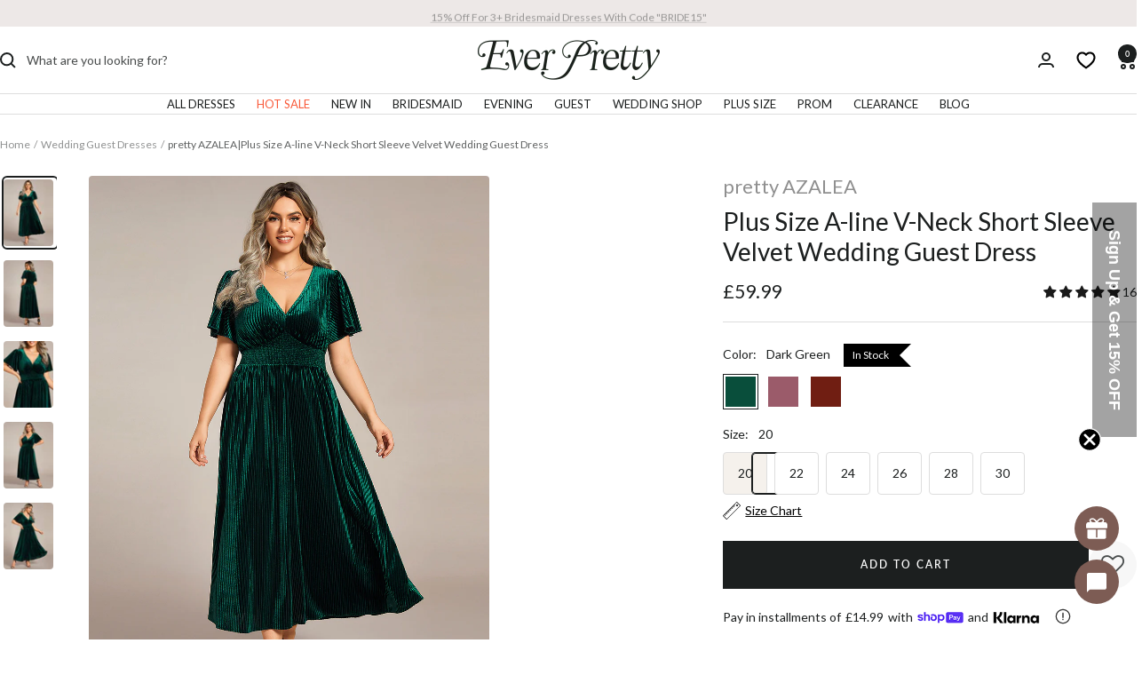

--- FILE ---
content_type: text/html; charset=utf-8
request_url: https://www.ever-pretty.co.uk/products/plus-size-a-line-v-neck-short-sleeve-velvet-wedding-guest-dress-eg01939
body_size: 90494
content:
<!DOCTYPE html><html class="no-js" lang="en" dir="ltr">
  <head>
    <meta charset="utf-8">
    <meta name="viewport" content="width=device-width, initial-scale=1.0, height=device-height, minimum-scale=1.0, maximum-scale=5.0">
    <meta name="theme-color" content="#ffffff">

    <title>
      
        Elegant Plus Size Velvet Wedding Guest Dress | A-line | V-Neck - Ever-Pretty UK
      
    </title><meta name="description" content="Ship in 48 hours. Fall in love with our Plus Size A-line V-Neck Velvet Dress, specially crafted for autumn wedding celebrations. Its luxurious velvet fabric, A-line design, and flattering V-neckline make it a splendid choice. Stay comfortable and stylish at fall weddings with this elegant short-sleeved dress.">
  <link rel="canonical" href="https://www.ever-pretty.co.uk/products/plus-size-a-line-v-neck-short-sleeve-velvet-wedding-guest-dress-eg01939" />




<link rel="shortcut icon" href="//www.ever-pretty.co.uk/cdn/shop/files/q.png?v=1753247043&width=96" type="image/png">
    
      
      
      <link rel="preload" fetchpriority="high" as="image" href="//www.ever-pretty.co.uk/cdn/shop/products/EG01939DG-PL_d4d67d52-0adf-4ed4-b5ca-ce044096eab0.jpg?v=1758187278&amp;width=900" type="image/jpeg">
    

    
    <script defer type="text/javascript" data-cmp-ab="1" src="https://cdn.consentmanager.net/delivery/autoblocking/27fc8bc7e1fb8.js" data-cmp-host="c.delivery.consentmanager.net" data-cmp-cdn="cdn.consentmanager.net" data-cmp-codesrc="1"></script><link rel="preconnect" href="https://cdn.shopify.com" crossorigin="anonymous">
    <link rel="preconnect" href="https://www.google-analytics.com" crossorigin="anonymous">
    <link rel="preconnect" href="https://www.gstatic.com" crossorigin="anonymous">
    <link rel="preconnect" href="https://productreviews.shopifycdn.com">
    <link rel="preconnect" href="https://cdnus.jishiyuchat.com">
    <link rel="preconnect" href="https://cdn.consentmanager.net">
    <link rel="preconnect" href="https://c.delivery.consentmanager.net">
    <link rel="preconnect" href="https://cdnwidget.judge.me">
    <link rel="preconnect" href="https://cdn.storista.io">
    <link rel="dns-prefetch" href="https://productreviews.shopifycdn.com">
    <link rel="dns-prefetch" href="https://www.google-analytics.com">
    <link rel="dns-prefetch" href="https://cdnus.jishiyuchat.com">
    <link rel="dns-prefetch" href="https://cdn.consentmanager.net">
    <link rel="dns-prefetch" href="https://c.delivery.consentmanager.net">
    <link rel="dns-prefetch" href="https://cdnwidget.judge.me">
    <link rel="dns-prefetch" href="https://cdn.storista.io">
    <link rel="dns-prefetch" href="https://www.gstatic.com"><link rel="preconnect" href="https://fonts.shopifycdn.com" crossorigin><link rel="preload" as="style" href="//www.ever-pretty.co.uk/cdn/shop/t/130/assets/theme.css?v=84617409757999724661764037200"><link rel="preload" as="fetch" href="/products/plus-size-a-line-v-neck-short-sleeve-velvet-wedding-guest-dress-eg01939.js" crossorigin><link rel="preload" as="script" href="//www.ever-pretty.co.uk/cdn/shop/t/130/assets/flickity.js?v=176646718982628074891758677664"><meta property="og:type" content="product">
  <meta property="og:title" content="pretty AZALEA|Plus Size A-line V-Neck Short Sleeve Velvet Wedding Guest Dress">
  <meta property="product:price:amount" content="59.99">
  <meta property="product:price:currency" content="GBP">
  <meta property="product:availability" content="in stock"><meta property="og:image" content="http://www.ever-pretty.co.uk/cdn/shop/products/EG01939DG-PL_d4d67d52-0adf-4ed4-b5ca-ce044096eab0.jpg?v=1758187278&width=1024">
  <meta property="og:image:secure_url" content="https://www.ever-pretty.co.uk/cdn/shop/products/EG01939DG-PL_d4d67d52-0adf-4ed4-b5ca-ce044096eab0.jpg?v=1758187278&width=1024">
  <meta property="og:image:width" content="900">
  <meta property="og:image:height" content="1200"><meta property="og:description" content="Ship in 48 hours. Fall in love with our Plus Size A-line V-Neck Velvet Dress, specially crafted for autumn wedding celebrations. Its luxurious velvet fabric, A-line design, and flattering V-neckline make it a splendid choice. Stay comfortable and stylish at fall weddings with this elegant short-sleeved dress."><meta property="og:url" content="https://www.ever-pretty.co.uk/products/plus-size-a-line-v-neck-short-sleeve-velvet-wedding-guest-dress-eg01939">
<meta property="og:site_name" content="Ever-Pretty UK"><meta name="twitter:card" content="summary"><meta name="twitter:title" content="pretty AZALEA|Plus Size A-line V-Neck Short Sleeve Velvet Wedding Guest Dress">
  <meta name="twitter:description" content="Embrace the beauty of autumn weddings with our Plus Size A-line V-Neck Velvet Dress. Designed for fall festivities, this dress combines the richness of velvet with a flattering A-line silhouette and V-neckline. The short sleeves add a touch of elegance, making it a perfect choice for curvy wedding guests seeking both style and comfort.

Fit: Please refer to size chart.

Length: Knee length.

Sleeve Style:Short sleeves.

Closure: No zipper.

Undergarments: It is not padded, no lining.

Fabric:The garment comprises velvet.

Stretch: Fabric is low stretch.
"><meta name="twitter:image" content="https://www.ever-pretty.co.uk/cdn/shop/products/EG01939DG-PL_d4d67d52-0adf-4ed4-b5ca-ce044096eab0.jpg?v=1758187278&width=1200">
  <meta name="twitter:image:alt" content="Plus Size A-line V-Neck Short Sleeve Velvet Wedding Guest Dress #color_Dark Green">
    
  <script type="application/ld+json">
  {
    "@context": "https://schema.org",
    "@type": "BreadcrumbList",
  "itemListElement": [{
      "@type": "ListItem",
      "position": 1,
      "name": "Home",
      "item": "https://www.ever-pretty.co.uk"
    }
      
      
        ,{
          "@type": "ListItem",
          "position": 2,
          "name": "Wedding Guest Dresses",
          "item": "https://www.ever-pretty.co.uk/collections/wedding-guest-dresses"
        }, {
          "@type": "ListItem",
          "position": 3,
          "name": "pretty AZALEA|Plus Size A-line V-Neck Short Sleeve Velvet Wedding Guest Dress",
          "item": "https://www.ever-pretty.co.uk/products/plus-size-a-line-v-neck-short-sleeve-velvet-wedding-guest-dress-eg01939"
        }]
  }
  </script>



  <script type="application/ld+json">
  {
    "@context": "https://schema.org",
    "@type": "Product",
    "offers": [{
          "@type": "Offer",
          "name": "Dark Green \/ 20",
          "availability":"https://schema.org/InStock",
          "price": 59.99,
          "priceCurrency": "GBP",
          "priceValidUntil": "2026-01-31","sku": "EG01939DG16","url": "/products/plus-size-a-line-v-neck-short-sleeve-velvet-wedding-guest-dress-eg01939?variant=44778997416123",
          "shippingDetails": {
            "@type": "OfferShippingDetails",
            "shippingRate": {
              "@type": "MonetaryAmount",
              "value": 7.99,
              "currency": "GBP"
            },
            "shippingDestination": {
              "@type": "DefinedRegion",
              "addressCountry": "GB"
            },
            "deliveryTime": {
              "@type": "ShippingDeliveryTime",
              "handlingTime": {
                "@type": "QuantitativeValue",
                "minValue": 1,
                "maxValue": 2,
                "unitCode": "DAY"
              },
              "transitTime": {
                "@type": "QuantitativeValue",
                "minValue": 3,
                "maxValue": 10,
                "unitCode": "DAY"
              }
            }
          },
          "hasMerchantReturnPolicy": {
            "@type": "MerchantReturnPolicy",
            "applicableCountry": "UK",
            "returnPolicyCategory": "https://schema.org/MerchantReturnFiniteReturnWindow",
            "merchantReturnDays": 14,
            "returnMethod": "https://schema.org/ReturnByMail",
            "returnFees": "https://schema.org/FreeReturn"
          }
        },
{
          "@type": "Offer",
          "name": "Dark Green \/ 22",
          "availability":"https://schema.org/InStock",
          "price": 59.99,
          "priceCurrency": "GBP",
          "priceValidUntil": "2026-01-31","sku": "EG01939DG18","url": "/products/plus-size-a-line-v-neck-short-sleeve-velvet-wedding-guest-dress-eg01939?variant=44778997448891",
          "shippingDetails": {
            "@type": "OfferShippingDetails",
            "shippingRate": {
              "@type": "MonetaryAmount",
              "value": 7.99,
              "currency": "GBP"
            },
            "shippingDestination": {
              "@type": "DefinedRegion",
              "addressCountry": "GB"
            },
            "deliveryTime": {
              "@type": "ShippingDeliveryTime",
              "handlingTime": {
                "@type": "QuantitativeValue",
                "minValue": 1,
                "maxValue": 2,
                "unitCode": "DAY"
              },
              "transitTime": {
                "@type": "QuantitativeValue",
                "minValue": 3,
                "maxValue": 10,
                "unitCode": "DAY"
              }
            }
          },
          "hasMerchantReturnPolicy": {
            "@type": "MerchantReturnPolicy",
            "applicableCountry": "UK",
            "returnPolicyCategory": "https://schema.org/MerchantReturnFiniteReturnWindow",
            "merchantReturnDays": 14,
            "returnMethod": "https://schema.org/ReturnByMail",
            "returnFees": "https://schema.org/FreeReturn"
          }
        },
{
          "@type": "Offer",
          "name": "Dark Green \/ 24",
          "availability":"https://schema.org/InStock",
          "price": 59.99,
          "priceCurrency": "GBP",
          "priceValidUntil": "2026-01-31","sku": "EG01939DG20","url": "/products/plus-size-a-line-v-neck-short-sleeve-velvet-wedding-guest-dress-eg01939?variant=44778997481659",
          "shippingDetails": {
            "@type": "OfferShippingDetails",
            "shippingRate": {
              "@type": "MonetaryAmount",
              "value": 7.99,
              "currency": "GBP"
            },
            "shippingDestination": {
              "@type": "DefinedRegion",
              "addressCountry": "GB"
            },
            "deliveryTime": {
              "@type": "ShippingDeliveryTime",
              "handlingTime": {
                "@type": "QuantitativeValue",
                "minValue": 1,
                "maxValue": 2,
                "unitCode": "DAY"
              },
              "transitTime": {
                "@type": "QuantitativeValue",
                "minValue": 3,
                "maxValue": 10,
                "unitCode": "DAY"
              }
            }
          },
          "hasMerchantReturnPolicy": {
            "@type": "MerchantReturnPolicy",
            "applicableCountry": "UK",
            "returnPolicyCategory": "https://schema.org/MerchantReturnFiniteReturnWindow",
            "merchantReturnDays": 14,
            "returnMethod": "https://schema.org/ReturnByMail",
            "returnFees": "https://schema.org/FreeReturn"
          }
        },
{
          "@type": "Offer",
          "name": "Dark Green \/ 26",
          "availability":"https://schema.org/InStock",
          "price": 59.99,
          "priceCurrency": "GBP",
          "priceValidUntil": "2026-01-31","sku": "EG01939DG22","url": "/products/plus-size-a-line-v-neck-short-sleeve-velvet-wedding-guest-dress-eg01939?variant=44778997514427",
          "shippingDetails": {
            "@type": "OfferShippingDetails",
            "shippingRate": {
              "@type": "MonetaryAmount",
              "value": 7.99,
              "currency": "GBP"
            },
            "shippingDestination": {
              "@type": "DefinedRegion",
              "addressCountry": "GB"
            },
            "deliveryTime": {
              "@type": "ShippingDeliveryTime",
              "handlingTime": {
                "@type": "QuantitativeValue",
                "minValue": 1,
                "maxValue": 2,
                "unitCode": "DAY"
              },
              "transitTime": {
                "@type": "QuantitativeValue",
                "minValue": 3,
                "maxValue": 10,
                "unitCode": "DAY"
              }
            }
          },
          "hasMerchantReturnPolicy": {
            "@type": "MerchantReturnPolicy",
            "applicableCountry": "UK",
            "returnPolicyCategory": "https://schema.org/MerchantReturnFiniteReturnWindow",
            "merchantReturnDays": 14,
            "returnMethod": "https://schema.org/ReturnByMail",
            "returnFees": "https://schema.org/FreeReturn"
          }
        },
{
          "@type": "Offer",
          "name": "Dark Green \/ 28",
          "availability":"https://schema.org/InStock",
          "price": 59.99,
          "priceCurrency": "GBP",
          "priceValidUntil": "2026-01-31","sku": "EG01939DG24","url": "/products/plus-size-a-line-v-neck-short-sleeve-velvet-wedding-guest-dress-eg01939?variant=44778997547195",
          "shippingDetails": {
            "@type": "OfferShippingDetails",
            "shippingRate": {
              "@type": "MonetaryAmount",
              "value": 7.99,
              "currency": "GBP"
            },
            "shippingDestination": {
              "@type": "DefinedRegion",
              "addressCountry": "GB"
            },
            "deliveryTime": {
              "@type": "ShippingDeliveryTime",
              "handlingTime": {
                "@type": "QuantitativeValue",
                "minValue": 1,
                "maxValue": 2,
                "unitCode": "DAY"
              },
              "transitTime": {
                "@type": "QuantitativeValue",
                "minValue": 3,
                "maxValue": 10,
                "unitCode": "DAY"
              }
            }
          },
          "hasMerchantReturnPolicy": {
            "@type": "MerchantReturnPolicy",
            "applicableCountry": "UK",
            "returnPolicyCategory": "https://schema.org/MerchantReturnFiniteReturnWindow",
            "merchantReturnDays": 14,
            "returnMethod": "https://schema.org/ReturnByMail",
            "returnFees": "https://schema.org/FreeReturn"
          }
        },
{
          "@type": "Offer",
          "name": "Dark Green \/ 30",
          "availability":"https://schema.org/InStock",
          "price": 59.99,
          "priceCurrency": "GBP",
          "priceValidUntil": "2026-01-31","sku": "EG01939DG26","url": "/products/plus-size-a-line-v-neck-short-sleeve-velvet-wedding-guest-dress-eg01939?variant=44778997579963",
          "shippingDetails": {
            "@type": "OfferShippingDetails",
            "shippingRate": {
              "@type": "MonetaryAmount",
              "value": 7.99,
              "currency": "GBP"
            },
            "shippingDestination": {
              "@type": "DefinedRegion",
              "addressCountry": "GB"
            },
            "deliveryTime": {
              "@type": "ShippingDeliveryTime",
              "handlingTime": {
                "@type": "QuantitativeValue",
                "minValue": 1,
                "maxValue": 2,
                "unitCode": "DAY"
              },
              "transitTime": {
                "@type": "QuantitativeValue",
                "minValue": 3,
                "maxValue": 10,
                "unitCode": "DAY"
              }
            }
          },
          "hasMerchantReturnPolicy": {
            "@type": "MerchantReturnPolicy",
            "applicableCountry": "UK",
            "returnPolicyCategory": "https://schema.org/MerchantReturnFiniteReturnWindow",
            "merchantReturnDays": 14,
            "returnMethod": "https://schema.org/ReturnByMail",
            "returnFees": "https://schema.org/FreeReturn"
          }
        },
{
          "@type": "Offer",
          "name": "Purple Orchid \/ 20",
          "availability":"https://schema.org/InStock",
          "price": 59.99,
          "priceCurrency": "GBP",
          "priceValidUntil": "2026-01-31","sku": "EG01939OD16","url": "/products/plus-size-a-line-v-neck-short-sleeve-velvet-wedding-guest-dress-eg01939?variant=44776602599611",
          "shippingDetails": {
            "@type": "OfferShippingDetails",
            "shippingRate": {
              "@type": "MonetaryAmount",
              "value": 7.99,
              "currency": "GBP"
            },
            "shippingDestination": {
              "@type": "DefinedRegion",
              "addressCountry": "GB"
            },
            "deliveryTime": {
              "@type": "ShippingDeliveryTime",
              "handlingTime": {
                "@type": "QuantitativeValue",
                "minValue": 1,
                "maxValue": 2,
                "unitCode": "DAY"
              },
              "transitTime": {
                "@type": "QuantitativeValue",
                "minValue": 3,
                "maxValue": 10,
                "unitCode": "DAY"
              }
            }
          },
          "hasMerchantReturnPolicy": {
            "@type": "MerchantReturnPolicy",
            "applicableCountry": "UK",
            "returnPolicyCategory": "https://schema.org/MerchantReturnFiniteReturnWindow",
            "merchantReturnDays": 14,
            "returnMethod": "https://schema.org/ReturnByMail",
            "returnFees": "https://schema.org/FreeReturn"
          }
        },
{
          "@type": "Offer",
          "name": "Purple Orchid \/ 22",
          "availability":"https://schema.org/InStock",
          "price": 59.99,
          "priceCurrency": "GBP",
          "priceValidUntil": "2026-01-31","sku": "EG01939OD18","url": "/products/plus-size-a-line-v-neck-short-sleeve-velvet-wedding-guest-dress-eg01939?variant=44776602632379",
          "shippingDetails": {
            "@type": "OfferShippingDetails",
            "shippingRate": {
              "@type": "MonetaryAmount",
              "value": 7.99,
              "currency": "GBP"
            },
            "shippingDestination": {
              "@type": "DefinedRegion",
              "addressCountry": "GB"
            },
            "deliveryTime": {
              "@type": "ShippingDeliveryTime",
              "handlingTime": {
                "@type": "QuantitativeValue",
                "minValue": 1,
                "maxValue": 2,
                "unitCode": "DAY"
              },
              "transitTime": {
                "@type": "QuantitativeValue",
                "minValue": 3,
                "maxValue": 10,
                "unitCode": "DAY"
              }
            }
          },
          "hasMerchantReturnPolicy": {
            "@type": "MerchantReturnPolicy",
            "applicableCountry": "UK",
            "returnPolicyCategory": "https://schema.org/MerchantReturnFiniteReturnWindow",
            "merchantReturnDays": 14,
            "returnMethod": "https://schema.org/ReturnByMail",
            "returnFees": "https://schema.org/FreeReturn"
          }
        },
{
          "@type": "Offer",
          "name": "Purple Orchid \/ 24",
          "availability":"https://schema.org/InStock",
          "price": 59.99,
          "priceCurrency": "GBP",
          "priceValidUntil": "2026-01-31","sku": "EG01939OD20","url": "/products/plus-size-a-line-v-neck-short-sleeve-velvet-wedding-guest-dress-eg01939?variant=44776602665147",
          "shippingDetails": {
            "@type": "OfferShippingDetails",
            "shippingRate": {
              "@type": "MonetaryAmount",
              "value": 7.99,
              "currency": "GBP"
            },
            "shippingDestination": {
              "@type": "DefinedRegion",
              "addressCountry": "GB"
            },
            "deliveryTime": {
              "@type": "ShippingDeliveryTime",
              "handlingTime": {
                "@type": "QuantitativeValue",
                "minValue": 1,
                "maxValue": 2,
                "unitCode": "DAY"
              },
              "transitTime": {
                "@type": "QuantitativeValue",
                "minValue": 3,
                "maxValue": 10,
                "unitCode": "DAY"
              }
            }
          },
          "hasMerchantReturnPolicy": {
            "@type": "MerchantReturnPolicy",
            "applicableCountry": "UK",
            "returnPolicyCategory": "https://schema.org/MerchantReturnFiniteReturnWindow",
            "merchantReturnDays": 14,
            "returnMethod": "https://schema.org/ReturnByMail",
            "returnFees": "https://schema.org/FreeReturn"
          }
        },
{
          "@type": "Offer",
          "name": "Purple Orchid \/ 26",
          "availability":"https://schema.org/InStock",
          "price": 59.99,
          "priceCurrency": "GBP",
          "priceValidUntil": "2026-01-31","sku": "EG01939OD22","url": "/products/plus-size-a-line-v-neck-short-sleeve-velvet-wedding-guest-dress-eg01939?variant=44776602697915",
          "shippingDetails": {
            "@type": "OfferShippingDetails",
            "shippingRate": {
              "@type": "MonetaryAmount",
              "value": 7.99,
              "currency": "GBP"
            },
            "shippingDestination": {
              "@type": "DefinedRegion",
              "addressCountry": "GB"
            },
            "deliveryTime": {
              "@type": "ShippingDeliveryTime",
              "handlingTime": {
                "@type": "QuantitativeValue",
                "minValue": 1,
                "maxValue": 2,
                "unitCode": "DAY"
              },
              "transitTime": {
                "@type": "QuantitativeValue",
                "minValue": 3,
                "maxValue": 10,
                "unitCode": "DAY"
              }
            }
          },
          "hasMerchantReturnPolicy": {
            "@type": "MerchantReturnPolicy",
            "applicableCountry": "UK",
            "returnPolicyCategory": "https://schema.org/MerchantReturnFiniteReturnWindow",
            "merchantReturnDays": 14,
            "returnMethod": "https://schema.org/ReturnByMail",
            "returnFees": "https://schema.org/FreeReturn"
          }
        },
{
          "@type": "Offer",
          "name": "Purple Orchid \/ 28",
          "availability":"https://schema.org/InStock",
          "price": 59.99,
          "priceCurrency": "GBP",
          "priceValidUntil": "2026-01-31","sku": "EG01939OD24","url": "/products/plus-size-a-line-v-neck-short-sleeve-velvet-wedding-guest-dress-eg01939?variant=44776602730683",
          "shippingDetails": {
            "@type": "OfferShippingDetails",
            "shippingRate": {
              "@type": "MonetaryAmount",
              "value": 7.99,
              "currency": "GBP"
            },
            "shippingDestination": {
              "@type": "DefinedRegion",
              "addressCountry": "GB"
            },
            "deliveryTime": {
              "@type": "ShippingDeliveryTime",
              "handlingTime": {
                "@type": "QuantitativeValue",
                "minValue": 1,
                "maxValue": 2,
                "unitCode": "DAY"
              },
              "transitTime": {
                "@type": "QuantitativeValue",
                "minValue": 3,
                "maxValue": 10,
                "unitCode": "DAY"
              }
            }
          },
          "hasMerchantReturnPolicy": {
            "@type": "MerchantReturnPolicy",
            "applicableCountry": "UK",
            "returnPolicyCategory": "https://schema.org/MerchantReturnFiniteReturnWindow",
            "merchantReturnDays": 14,
            "returnMethod": "https://schema.org/ReturnByMail",
            "returnFees": "https://schema.org/FreeReturn"
          }
        },
{
          "@type": "Offer",
          "name": "Purple Orchid \/ 30",
          "availability":"https://schema.org/InStock",
          "price": 59.99,
          "priceCurrency": "GBP",
          "priceValidUntil": "2026-01-31","sku": "EG01939OD26","url": "/products/plus-size-a-line-v-neck-short-sleeve-velvet-wedding-guest-dress-eg01939?variant=44776602763451",
          "shippingDetails": {
            "@type": "OfferShippingDetails",
            "shippingRate": {
              "@type": "MonetaryAmount",
              "value": 7.99,
              "currency": "GBP"
            },
            "shippingDestination": {
              "@type": "DefinedRegion",
              "addressCountry": "GB"
            },
            "deliveryTime": {
              "@type": "ShippingDeliveryTime",
              "handlingTime": {
                "@type": "QuantitativeValue",
                "minValue": 1,
                "maxValue": 2,
                "unitCode": "DAY"
              },
              "transitTime": {
                "@type": "QuantitativeValue",
                "minValue": 3,
                "maxValue": 10,
                "unitCode": "DAY"
              }
            }
          },
          "hasMerchantReturnPolicy": {
            "@type": "MerchantReturnPolicy",
            "applicableCountry": "UK",
            "returnPolicyCategory": "https://schema.org/MerchantReturnFiniteReturnWindow",
            "merchantReturnDays": 14,
            "returnMethod": "https://schema.org/ReturnByMail",
            "returnFees": "https://schema.org/FreeReturn"
          }
        },
{
          "@type": "Offer",
          "name": "Caramel \/ 20",
          "availability":"https://schema.org/InStock",
          "price": 59.99,
          "priceCurrency": "GBP",
          "priceValidUntil": "2026-01-31","sku": "EG01939CM16","url": "/products/plus-size-a-line-v-neck-short-sleeve-velvet-wedding-guest-dress-eg01939?variant=44776602403003",
          "shippingDetails": {
            "@type": "OfferShippingDetails",
            "shippingRate": {
              "@type": "MonetaryAmount",
              "value": 7.99,
              "currency": "GBP"
            },
            "shippingDestination": {
              "@type": "DefinedRegion",
              "addressCountry": "GB"
            },
            "deliveryTime": {
              "@type": "ShippingDeliveryTime",
              "handlingTime": {
                "@type": "QuantitativeValue",
                "minValue": 1,
                "maxValue": 2,
                "unitCode": "DAY"
              },
              "transitTime": {
                "@type": "QuantitativeValue",
                "minValue": 3,
                "maxValue": 10,
                "unitCode": "DAY"
              }
            }
          },
          "hasMerchantReturnPolicy": {
            "@type": "MerchantReturnPolicy",
            "applicableCountry": "UK",
            "returnPolicyCategory": "https://schema.org/MerchantReturnFiniteReturnWindow",
            "merchantReturnDays": 14,
            "returnMethod": "https://schema.org/ReturnByMail",
            "returnFees": "https://schema.org/FreeReturn"
          }
        },
{
          "@type": "Offer",
          "name": "Caramel \/ 22",
          "availability":"https://schema.org/InStock",
          "price": 59.99,
          "priceCurrency": "GBP",
          "priceValidUntil": "2026-01-31","sku": "EG01939CM18","url": "/products/plus-size-a-line-v-neck-short-sleeve-velvet-wedding-guest-dress-eg01939?variant=44776602435771",
          "shippingDetails": {
            "@type": "OfferShippingDetails",
            "shippingRate": {
              "@type": "MonetaryAmount",
              "value": 7.99,
              "currency": "GBP"
            },
            "shippingDestination": {
              "@type": "DefinedRegion",
              "addressCountry": "GB"
            },
            "deliveryTime": {
              "@type": "ShippingDeliveryTime",
              "handlingTime": {
                "@type": "QuantitativeValue",
                "minValue": 1,
                "maxValue": 2,
                "unitCode": "DAY"
              },
              "transitTime": {
                "@type": "QuantitativeValue",
                "minValue": 3,
                "maxValue": 10,
                "unitCode": "DAY"
              }
            }
          },
          "hasMerchantReturnPolicy": {
            "@type": "MerchantReturnPolicy",
            "applicableCountry": "UK",
            "returnPolicyCategory": "https://schema.org/MerchantReturnFiniteReturnWindow",
            "merchantReturnDays": 14,
            "returnMethod": "https://schema.org/ReturnByMail",
            "returnFees": "https://schema.org/FreeReturn"
          }
        },
{
          "@type": "Offer",
          "name": "Caramel \/ 24",
          "availability":"https://schema.org/InStock",
          "price": 59.99,
          "priceCurrency": "GBP",
          "priceValidUntil": "2026-01-31","sku": "EG01939CM20","url": "/products/plus-size-a-line-v-neck-short-sleeve-velvet-wedding-guest-dress-eg01939?variant=44776602468539",
          "shippingDetails": {
            "@type": "OfferShippingDetails",
            "shippingRate": {
              "@type": "MonetaryAmount",
              "value": 7.99,
              "currency": "GBP"
            },
            "shippingDestination": {
              "@type": "DefinedRegion",
              "addressCountry": "GB"
            },
            "deliveryTime": {
              "@type": "ShippingDeliveryTime",
              "handlingTime": {
                "@type": "QuantitativeValue",
                "minValue": 1,
                "maxValue": 2,
                "unitCode": "DAY"
              },
              "transitTime": {
                "@type": "QuantitativeValue",
                "minValue": 3,
                "maxValue": 10,
                "unitCode": "DAY"
              }
            }
          },
          "hasMerchantReturnPolicy": {
            "@type": "MerchantReturnPolicy",
            "applicableCountry": "UK",
            "returnPolicyCategory": "https://schema.org/MerchantReturnFiniteReturnWindow",
            "merchantReturnDays": 14,
            "returnMethod": "https://schema.org/ReturnByMail",
            "returnFees": "https://schema.org/FreeReturn"
          }
        },
{
          "@type": "Offer",
          "name": "Caramel \/ 26",
          "availability":"https://schema.org/InStock",
          "price": 59.99,
          "priceCurrency": "GBP",
          "priceValidUntil": "2026-01-31","sku": "EG01939CM22","url": "/products/plus-size-a-line-v-neck-short-sleeve-velvet-wedding-guest-dress-eg01939?variant=44776602501307",
          "shippingDetails": {
            "@type": "OfferShippingDetails",
            "shippingRate": {
              "@type": "MonetaryAmount",
              "value": 7.99,
              "currency": "GBP"
            },
            "shippingDestination": {
              "@type": "DefinedRegion",
              "addressCountry": "GB"
            },
            "deliveryTime": {
              "@type": "ShippingDeliveryTime",
              "handlingTime": {
                "@type": "QuantitativeValue",
                "minValue": 1,
                "maxValue": 2,
                "unitCode": "DAY"
              },
              "transitTime": {
                "@type": "QuantitativeValue",
                "minValue": 3,
                "maxValue": 10,
                "unitCode": "DAY"
              }
            }
          },
          "hasMerchantReturnPolicy": {
            "@type": "MerchantReturnPolicy",
            "applicableCountry": "UK",
            "returnPolicyCategory": "https://schema.org/MerchantReturnFiniteReturnWindow",
            "merchantReturnDays": 14,
            "returnMethod": "https://schema.org/ReturnByMail",
            "returnFees": "https://schema.org/FreeReturn"
          }
        },
{
          "@type": "Offer",
          "name": "Caramel \/ 28",
          "availability":"https://schema.org/InStock",
          "price": 59.99,
          "priceCurrency": "GBP",
          "priceValidUntil": "2026-01-31","sku": "EG01939CM24","url": "/products/plus-size-a-line-v-neck-short-sleeve-velvet-wedding-guest-dress-eg01939?variant=44776602534075",
          "shippingDetails": {
            "@type": "OfferShippingDetails",
            "shippingRate": {
              "@type": "MonetaryAmount",
              "value": 7.99,
              "currency": "GBP"
            },
            "shippingDestination": {
              "@type": "DefinedRegion",
              "addressCountry": "GB"
            },
            "deliveryTime": {
              "@type": "ShippingDeliveryTime",
              "handlingTime": {
                "@type": "QuantitativeValue",
                "minValue": 1,
                "maxValue": 2,
                "unitCode": "DAY"
              },
              "transitTime": {
                "@type": "QuantitativeValue",
                "minValue": 3,
                "maxValue": 10,
                "unitCode": "DAY"
              }
            }
          },
          "hasMerchantReturnPolicy": {
            "@type": "MerchantReturnPolicy",
            "applicableCountry": "UK",
            "returnPolicyCategory": "https://schema.org/MerchantReturnFiniteReturnWindow",
            "merchantReturnDays": 14,
            "returnMethod": "https://schema.org/ReturnByMail",
            "returnFees": "https://schema.org/FreeReturn"
          }
        },
{
          "@type": "Offer",
          "name": "Caramel \/ 30",
          "availability":"https://schema.org/InStock",
          "price": 59.99,
          "priceCurrency": "GBP",
          "priceValidUntil": "2026-01-31","sku": "EG01939CM26","url": "/products/plus-size-a-line-v-neck-short-sleeve-velvet-wedding-guest-dress-eg01939?variant=44776602566843",
          "shippingDetails": {
            "@type": "OfferShippingDetails",
            "shippingRate": {
              "@type": "MonetaryAmount",
              "value": 7.99,
              "currency": "GBP"
            },
            "shippingDestination": {
              "@type": "DefinedRegion",
              "addressCountry": "GB"
            },
            "deliveryTime": {
              "@type": "ShippingDeliveryTime",
              "handlingTime": {
                "@type": "QuantitativeValue",
                "minValue": 1,
                "maxValue": 2,
                "unitCode": "DAY"
              },
              "transitTime": {
                "@type": "QuantitativeValue",
                "minValue": 3,
                "maxValue": 10,
                "unitCode": "DAY"
              }
            }
          },
          "hasMerchantReturnPolicy": {
            "@type": "MerchantReturnPolicy",
            "applicableCountry": "UK",
            "returnPolicyCategory": "https://schema.org/MerchantReturnFiniteReturnWindow",
            "merchantReturnDays": 14,
            "returnMethod": "https://schema.org/ReturnByMail",
            "returnFees": "https://schema.org/FreeReturn"
          }
        }
],
    
    "aggregateRating": {
      "@type": "AggregateRating",
      "ratingValue": 4.94,
      "reviewCount": 16,
      "bestRating": 5,
      "worstRating": 1
    },
    

    "brand": {
      "@type": "Brand",
      "name": "Ever-Pretty UK"
    },
    "name": "pretty AZALEA|Plus Size A-line V-Neck Short Sleeve Velvet Wedding Guest Dress",
    "description": "Embrace the beauty of autumn weddings with our Plus Size A-line V-Neck Velvet Dress. Designed for fall festivities, this dress combines the richness of velvet with a flattering A-line silhouette and V-neckline. The short sleeves add a touch of elegance, making it a perfect choice for curvy wedding guests seeking both style and comfort.\n\nFit: Please refer to size chart.\n\nLength: Knee length.\n\nSleeve Style:Short sleeves.\n\nClosure: No zipper.\n\nUndergarments: It is not padded, no lining.\n\nFabric:The garment comprises velvet.\n\nStretch: Fabric is low stretch.\n",
    "category": "Wedding Guest Dresses",
    "url": "/products/plus-size-a-line-v-neck-short-sleeve-velvet-wedding-guest-dress-eg01939",
    "sku": "EG01939DG16",
    "image": {
      "@type": "ImageObject",
      "url": "https://www.ever-pretty.co.uk/cdn/shop/products/EG01939DG-PL_d4d67d52-0adf-4ed4-b5ca-ce044096eab0_1024x.jpg?v=1758187278",
      "image": "https://www.ever-pretty.co.uk/cdn/shop/products/EG01939DG-PL_d4d67d52-0adf-4ed4-b5ca-ce044096eab0_1024x.jpg?v=1758187278",
      "name": "Plus Size A-line V-Neck Short Sleeve Velvet Wedding Guest Dress #color_Dark Green",
      "width": "1024",
      "height": "1024"
    }
  }
  </script>


    <style>
  
  /* Typography (heading) */
  @font-face {
  font-family: Lora;
  font-weight: 400;
  font-style: normal;
  font-display: swap;
  src: url("//www.ever-pretty.co.uk/cdn/fonts/lora/lora_n4.9a60cb39eff3bfbc472bac5b3c5c4d7c878f0a8d.woff2") format("woff2"),
       url("//www.ever-pretty.co.uk/cdn/fonts/lora/lora_n4.4d935d2630ceaf34d2e494106075f8d9f1257d25.woff") format("woff");
}

@font-face {
  font-family: Lora;
  font-weight: 400;
  font-style: italic;
  font-display: swap;
  src: url("//www.ever-pretty.co.uk/cdn/fonts/lora/lora_i4.a5059b22bd0a7547da84d66d2f523d17d17325d3.woff2") format("woff2"),
       url("//www.ever-pretty.co.uk/cdn/fonts/lora/lora_i4.cb2d2ab46128fa7f84060d5f92cf3f49dc8181bd.woff") format("woff");
}

/* Typography (body) */
  @font-face {
  font-family: Lato;
  font-weight: 400;
  font-style: normal;
  font-display: swap;
  src: url("//www.ever-pretty.co.uk/cdn/fonts/lato/lato_n4.c3b93d431f0091c8be23185e15c9d1fee1e971c5.woff2") format("woff2"),
       url("//www.ever-pretty.co.uk/cdn/fonts/lato/lato_n4.d5c00c781efb195594fd2fd4ad04f7882949e327.woff") format("woff");
}

@font-face {
  font-family: Lato;
  font-weight: 400;
  font-style: italic;
  font-display: swap;
  src: url("//www.ever-pretty.co.uk/cdn/fonts/lato/lato_i4.09c847adc47c2fefc3368f2e241a3712168bc4b6.woff2") format("woff2"),
       url("//www.ever-pretty.co.uk/cdn/fonts/lato/lato_i4.3c7d9eb6c1b0a2bf62d892c3ee4582b016d0f30c.woff") format("woff");
}

@font-face {
  font-family: Lato;
  font-weight: 600;
  font-style: normal;
  font-display: swap;
  src: url("//www.ever-pretty.co.uk/cdn/fonts/lato/lato_n6.38d0e3b23b74a60f769c51d1df73fac96c580d59.woff2") format("woff2"),
       url("//www.ever-pretty.co.uk/cdn/fonts/lato/lato_n6.3365366161bdcc36a3f97cfbb23954d8c4bf4079.woff") format("woff");
}

@font-face {
  font-family: Lato;
  font-weight: 600;
  font-style: italic;
  font-display: swap;
  src: url("//www.ever-pretty.co.uk/cdn/fonts/lato/lato_i6.ab357ee5069e0603c2899b31e2b8ae84c4a42a48.woff2") format("woff2"),
       url("//www.ever-pretty.co.uk/cdn/fonts/lato/lato_i6.3164fed79d7d987c1390528781c7c2f59ac7a746.woff") format("woff");
}

:root {--heading-color: 28, 31, 31;
    --text-color: 28, 31, 31;
    --background: 255, 255, 255;
    --secondary-background: 245, 241, 236;
    --border-color: 221, 221, 221;
    --border-color-darker: 164, 165, 165;
    --success-color: 46, 158, 123;
    --success-background: 213, 236, 229;
    --error-color: 222, 42, 42;
    --error-background: 253, 240, 240;
    --primary-button-background: 255, 255, 255;
    --primary-button-text-color: 28, 31, 31;
    --secondary-button-background: 28, 31, 31;
    --secondary-button-text-color: 255, 255, 255;
    --product-star-rating: 246, 164, 41;
    --product-on-sale-accent: 28, 31, 31;
    --product-sold-out-accent: 111, 113, 155;
    --product-custom-label-background: 64, 93, 230;
    --product-custom-label-text-color: 255, 255, 255;
    --product-custom-label-2-background: 243, 229, 182;
    --product-custom-label-2-text-color: 0, 0, 0;
    --product-low-stock-text-color: 222, 42, 42;
    --product-in-stock-text-color: 46, 158, 123;
    --loading-bar-background: 28, 31, 31;

    /* We duplicate some "base" colors as root colors, which is useful to use on drawer elements or popover without. Those should not be overridden to avoid issues */
    --root-heading-color: 28, 31, 31;
    --root-text-color: 28, 31, 31;
    --root-background: 255, 255, 255;
    --root-border-color: 221, 221, 221;
    --root-primary-button-background: 255, 255, 255;
    --root-primary-button-text-color: 28, 31, 31;

    --base-font-size: 14px;
    --EB_Garamond: Lora, serif;
    --heading-font-family: Lora, serif;
    --heading-font-weight: 400;
    --heading-font-style: normal;
    --heading-text-transform: normal;
    --text-font-family: Lato, sans-serif;
    --text-font-weight: 400;
    --text-font-style: normal;
    --text-font-bold-weight: 600;

    /* Typography (font size) */
    --heading-xxsmall-font-size: 12px;
    --heading-xsmall-font-size: 12px;
    --heading-small-font-size: 16px;
    --heading-large-font-size: 40px;
    --heading-h1-font-size: 40px;
    --heading-h2-font-size: 32px;
    --heading-h3-font-size: 28px;
    --heading-h4-font-size: 26px;
    --heading-h5-font-size: 22px;
    --heading-h6-font-size: 18px;

    /* Control the look and feel of the theme by changing radius of various elements */
    --button-border-radius: 4px;
    --block-border-radius: 8px;
    --block-border-radius-reduced: 4px;
    --color-swatch-border-radius: 0px;

    /* Button size */
    --button-height: 48px;
    --button-small-height: 40px;

    /* Form related */
    --form-input-field-height: 48px;
    --form-input-gap: 16px;
    --form-submit-margin: 24px;

    /* Product listing related variables */
    --product-list-block-spacing: 32px;

    /* Video related */
    --play-button-background: 255, 255, 255;
    --play-button-arrow: 28, 31, 31;

    /* RTL support */
    --transform-logical-flip: 1;
    --transform-origin-start: left;
    --transform-origin-end: right;

    /* Other */
    --zoom-cursor-svg-url: url(//www.ever-pretty.co.uk/cdn/shop/t/130/assets/zoom-cursor.svg?v=96538760587900662501758677664);
    --arrow-right-svg-url: url(//www.ever-pretty.co.uk/cdn/shop/t/130/assets/arrow-right.svg?v=60090787104665714041758677664);
    --arrow-left-svg-url: url(//www.ever-pretty.co.uk/cdn/shop/t/130/assets/arrow-left.svg?v=158946663282076132771758677664);

    /* Some useful variables that we can reuse in our CSS. Some explanation are needed for some of them:
       - container-max-width-minus-gutters: represents the container max width without the edge gutters
       - container-outer-width: considering the screen width, represent all the space outside the container
       - container-outer-margin: same as container-outer-width but get set to 0 inside a container
       - container-inner-width: the effective space inside the container (minus gutters)
       - grid-column-width: represents the width of a single column of the grid
       - vertical-breather: this is a variable that defines the global "spacing" between sections, and inside the section
                            to create some "breath" and minimum spacing
     */
    --container-max-width: 1600px;
    --container-gutter: 24px;
    --container-max-width-minus-gutters: calc(var(--container-max-width) - (var(--container-gutter)) * 2);
    --container-outer-width: max(calc((100vw - var(--container-max-width-minus-gutters)) / 2), var(--container-gutter));
    --container-outer-margin: var(--container-outer-width);
    --container-inner-width: calc(100vw - var(--container-outer-width) * 2);

    --grid-column-count: 10;
    --grid-gap: 24px;
    --grid-column-width: calc((100vw - var(--container-outer-width) * 2 - var(--grid-gap) * (var(--grid-column-count) - 1)) / var(--grid-column-count));

    --vertical-breather: 48px;
    --vertical-breather-tight: 48px;

    /* Shopify related variables */
    --payment-terms-background-color: #ffffff;
  }

  @media screen and (min-width: 741px) {
    :root {
      --container-gutter: 40px;
      --grid-column-count: 20;
      --vertical-breather: 64px;
      --vertical-breather-tight: 64px;

      /* Typography (font size) */
       --heading-xsmall-font-size: 13px;
      --heading-small-font-size: 14px;
      --heading-large-font-size: 70px;
      --heading-h1-font-size: 60px;
      --heading-h2-font-size: 50px;
      --heading-h3-font-size: 40px;
      --heading-h4-font-size: 30px;
      --heading-h5-font-size: 24px;
      --heading-h6-font-size: 18px;

      /* Form related */
      --form-input-field-height: 52px;
      --form-submit-margin: 32px;

      /* Button size */
      --button-height: 52px;
      --button-small-height: 44px;
    }
  }

  @media screen and (min-width: 1200px) {
    :root {
      --vertical-breather: 64px;
      --vertical-breather-tight: 64px;
      --product-list-block-spacing: 48px;

      /* Typography */
      --heading-large-font-size: 70px;
      --heading-h1-font-size: 60px;
      --heading-h2-font-size: 48px;
      --heading-h3-font-size: 40px;
      --heading-h4-font-size: 30px;
      --heading-h5-font-size: 24px;
      --heading-h6-font-size: 18px;
    }
  }

  @media screen and (min-width: 1600px) {
    :root {
      --vertical-breather: 68px;
      --vertical-breather-tight: 64px;
    }
  }
</style>
    <script>
  // This allows to expose several variables to the global scope, to be used in scripts
  window.themeVariables = {
    settings: {
      direction: "ltr",
      pageType: "product",
      cartCount: 0,
      moneyFormat: "£{{amount}}",
      moneyWithCurrencyFormat: "£{{amount}} GBP",
      showVendor: false,
      discountMode: "saving",
      currencyCodeEnabled: false,
      cartType: "drawer",
      cartCurrency: "GBP",
      mobileZoomFactor: 2.5
    },

    routes: {
      host: "www.ever-pretty.co.uk",
      rootUrl: "\/",
      rootUrlWithoutSlash: '',
      cartUrl: "\/cart",
      cartAddUrl: "\/cart\/add",
      cartChangeUrl: "\/cart\/change",
      searchUrl: "\/search",
      predictiveSearchUrl: "\/search\/suggest",
      productRecommendationsUrl: "\/recommendations\/products"
    },

    strings: {
      accessibilityDelete: "Delete",
      accessibilityClose: "Close",
      collectionSoldOut: "Sold out",
      collectionDiscount: "Save @savings@",
      productSalePrice: "Sale price",
      productRegularPrice: "Regular price",
      productFormUnavailable: "Unavailable",
      productFormSoldOut: "Sold out",
      productFormPreOrder: "Preorder",
      productFormAddToCart: "Add to cart",
      searchNoResults: "No results could be found.",
      searchNewSearch: "New search",
      searchProducts: "Products",
      searchArticles: "Journal",
      searchPages: "Pages",
      searchCollections: "Collections",
      cartViewCart: "View cart",
      cartItemAdded: "Item added to your cart!",
      cartItemAddedShort: "Added to your cart!",
      cartAddOrderNote: "Add order note",
      cartEditOrderNote: "Edit order note",
      shippingEstimatorNoResults: "Sorry, we do not ship to your address.",
      shippingEstimatorOneResult: "There is one shipping rate for your address:",
      shippingEstimatorMultipleResults: "There are several shipping rates for your address:",
      shippingEstimatorError: "One or more error occurred while retrieving shipping rates:"
    },

    libs: {
      flickity: "\/\/www.ever-pretty.co.uk\/cdn\/shop\/t\/130\/assets\/flickity.js?v=176646718982628074891758677664",
      photoswipe: "\/\/www.ever-pretty.co.uk\/cdn\/shop\/t\/130\/assets\/photoswipe.js?v=132268647426145925301758677664",
      qrCode: "\/\/www.ever-pretty.co.uk\/cdn\/shopifycloud\/storefront\/assets\/themes_support\/vendor\/qrcode-3f2b403b.js"
    },

    breakpoints: {
      phone: 'screen and (max-width: 740px)',
      tablet: 'screen and (min-width: 741px) and (max-width: 999px)',
      tabletAndUp: 'screen and (min-width: 741px)',
      pocket: 'screen and (max-width: 999px)',
      lap: 'screen and (min-width: 1000px) and (max-width: 1199px)',
      lapAndUp: 'screen and (min-width: 1000px)',
      desktop: 'screen and (min-width: 1200px)',
      wide: 'screen and (min-width: 1400px)'
    }
  };

  window.addEventListener('pageshow', async () => {
    const cartContent = await (await fetch(`${window.themeVariables.routes.cartUrl}.js`, {cache: 'reload'})).json();
    document.documentElement.dispatchEvent(new CustomEvent('cart:refresh', {detail: {cart: cartContent}}));
  });

  if ('noModule' in HTMLScriptElement.prototype) {
    // Old browsers (like IE) that does not support module will be considered as if not executing JS at all
    document.documentElement.className = document.documentElement.className.replace('no-js', 'js');

    requestAnimationFrame(() => {
      const viewportHeight = (window.visualViewport ? window.visualViewport.height : document.documentElement.clientHeight);
      document.documentElement.style.setProperty('--window-height',viewportHeight + 'px');
    });
  }// We save the product ID in local storage to be eventually used for recently viewed section
    try {
      const items = JSON.parse(localStorage.getItem('theme:recently-viewed-products') || '[]');

      // We check if the current product already exists, and if it does not, we add it at the start
      if (!items.includes(7882328211643)) {
        items.unshift(7882328211643);
      }

      localStorage.setItem('theme:recently-viewed-products', JSON.stringify(items.slice(0, 20)));
    } catch (e) {
      // Safari in private mode does not allow setting item, we silently fail
    }</script>

    <link rel="stylesheet" href="//www.ever-pretty.co.uk/cdn/shop/t/130/assets/theme.css?v=84617409757999724661764037200">

    <script src="//www.ever-pretty.co.uk/cdn/shop/t/130/assets/jquery-3.3.1.min.js?v=61395414644828968241758677664" defer></script>
    <script src="//www.ever-pretty.co.uk/cdn/shop/t/130/assets/vendor.js?v=32643890569905814191758677664" defer></script>
    <script src="//www.ever-pretty.co.uk/cdn/shop/t/130/assets/theme.js?v=23939382976768999091762233230" defer></script>
    <script src="//www.ever-pretty.co.uk/cdn/shop/t/130/assets/custom.js?v=65056944665843840461762233225" defer></script>
<link href="//www.ever-pretty.co.uk/cdn/shop/t/130/assets/JSproduct.js?v=159891839911516620791762233205" as="script" rel="preload">
      <link href="//www.ever-pretty.co.uk/cdn/shop/t/130/assets/CSSproduct.css?v=150794207985300678151758770657" as="style" rel="preload">
      <script src="//www.ever-pretty.co.uk/cdn/shop/t/130/assets/JSproduct.js?v=159891839911516620791762233205" defer></script>
      <link rel="stylesheet" href="//www.ever-pretty.co.uk/cdn/shop/t/130/assets/CSSproduct.css?v=150794207985300678151758770657">
    




    <meta name="google-site-verification" content="-bS9kqFvr77sNpMMkPUkwAEmYp0O-CX-8dFF0E7GYck" />
    <meta name="google-site-verification" content="yGHyeONLgU2KSUlEz2azH1tLSo6vP0Y-FZRZ_3ZN1RM" />
    <meta name="google-site-verification" content="xBVuRfM5CYykt8PMzy-qcckmEw5uTQLy4ewT3hAdUGg" />

    <script>window.performance && window.performance.mark && window.performance.mark('shopify.content_for_header.start');</script><meta id="shopify-digital-wallet" name="shopify-digital-wallet" content="/13934198884/digital_wallets/dialog">
<meta name="shopify-checkout-api-token" content="e93d9908c4437f0847c18be82581e83e">
<meta id="in-context-paypal-metadata" data-shop-id="13934198884" data-venmo-supported="false" data-environment="production" data-locale="en_US" data-paypal-v4="true" data-currency="GBP">
<link rel="alternate" type="application/json+oembed" href="https://www.ever-pretty.co.uk/products/plus-size-a-line-v-neck-short-sleeve-velvet-wedding-guest-dress-eg01939.oembed">
<script async="async" src="/checkouts/internal/preloads.js?locale=en-GB"></script>
<link rel="preconnect" href="https://shop.app" crossorigin="anonymous">
<script async="async" src="https://shop.app/checkouts/internal/preloads.js?locale=en-GB&shop_id=13934198884" crossorigin="anonymous"></script>
<script id="apple-pay-shop-capabilities" type="application/json">{"shopId":13934198884,"countryCode":"HK","currencyCode":"GBP","merchantCapabilities":["supports3DS"],"merchantId":"gid:\/\/shopify\/Shop\/13934198884","merchantName":"Ever-Pretty UK","requiredBillingContactFields":["postalAddress","email","phone"],"requiredShippingContactFields":["postalAddress","email","phone"],"shippingType":"shipping","supportedNetworks":["visa","masterCard","amex"],"total":{"type":"pending","label":"Ever-Pretty UK","amount":"1.00"},"shopifyPaymentsEnabled":true,"supportsSubscriptions":true}</script>
<script id="shopify-features" type="application/json">{"accessToken":"e93d9908c4437f0847c18be82581e83e","betas":["rich-media-storefront-analytics"],"domain":"www.ever-pretty.co.uk","predictiveSearch":true,"shopId":13934198884,"locale":"en"}</script>
<script>var Shopify = Shopify || {};
Shopify.shop = "ever-pretty-uk.myshopify.com";
Shopify.locale = "en";
Shopify.currency = {"active":"GBP","rate":"1.0"};
Shopify.country = "GB";
Shopify.theme = {"name":"Ever-Pretty-Theme New UI","id":141462307003,"schema_name":"Focal","schema_version":"12.4.0","theme_store_id":null,"role":"main"};
Shopify.theme.handle = "null";
Shopify.theme.style = {"id":null,"handle":null};
Shopify.cdnHost = "www.ever-pretty.co.uk/cdn";
Shopify.routes = Shopify.routes || {};
Shopify.routes.root = "/";</script>
<script type="module">!function(o){(o.Shopify=o.Shopify||{}).modules=!0}(window);</script>
<script>!function(o){function n(){var o=[];function n(){o.push(Array.prototype.slice.apply(arguments))}return n.q=o,n}var t=o.Shopify=o.Shopify||{};t.loadFeatures=n(),t.autoloadFeatures=n()}(window);</script>
<script>
  window.ShopifyPay = window.ShopifyPay || {};
  window.ShopifyPay.apiHost = "shop.app\/pay";
  window.ShopifyPay.redirectState = null;
</script>
<script id="shop-js-analytics" type="application/json">{"pageType":"product"}</script>
<script defer="defer" async type="module" src="//www.ever-pretty.co.uk/cdn/shopifycloud/shop-js/modules/v2/client.init-shop-cart-sync_BdyHc3Nr.en.esm.js"></script>
<script defer="defer" async type="module" src="//www.ever-pretty.co.uk/cdn/shopifycloud/shop-js/modules/v2/chunk.common_Daul8nwZ.esm.js"></script>
<script type="module">
  await import("//www.ever-pretty.co.uk/cdn/shopifycloud/shop-js/modules/v2/client.init-shop-cart-sync_BdyHc3Nr.en.esm.js");
await import("//www.ever-pretty.co.uk/cdn/shopifycloud/shop-js/modules/v2/chunk.common_Daul8nwZ.esm.js");

  window.Shopify.SignInWithShop?.initShopCartSync?.({"fedCMEnabled":true,"windoidEnabled":true});

</script>
<script>
  window.Shopify = window.Shopify || {};
  if (!window.Shopify.featureAssets) window.Shopify.featureAssets = {};
  window.Shopify.featureAssets['shop-js'] = {"shop-cart-sync":["modules/v2/client.shop-cart-sync_QYOiDySF.en.esm.js","modules/v2/chunk.common_Daul8nwZ.esm.js"],"init-fed-cm":["modules/v2/client.init-fed-cm_DchLp9rc.en.esm.js","modules/v2/chunk.common_Daul8nwZ.esm.js"],"shop-button":["modules/v2/client.shop-button_OV7bAJc5.en.esm.js","modules/v2/chunk.common_Daul8nwZ.esm.js"],"init-windoid":["modules/v2/client.init-windoid_DwxFKQ8e.en.esm.js","modules/v2/chunk.common_Daul8nwZ.esm.js"],"shop-cash-offers":["modules/v2/client.shop-cash-offers_DWtL6Bq3.en.esm.js","modules/v2/chunk.common_Daul8nwZ.esm.js","modules/v2/chunk.modal_CQq8HTM6.esm.js"],"shop-toast-manager":["modules/v2/client.shop-toast-manager_CX9r1SjA.en.esm.js","modules/v2/chunk.common_Daul8nwZ.esm.js"],"init-shop-email-lookup-coordinator":["modules/v2/client.init-shop-email-lookup-coordinator_UhKnw74l.en.esm.js","modules/v2/chunk.common_Daul8nwZ.esm.js"],"pay-button":["modules/v2/client.pay-button_DzxNnLDY.en.esm.js","modules/v2/chunk.common_Daul8nwZ.esm.js"],"avatar":["modules/v2/client.avatar_BTnouDA3.en.esm.js"],"init-shop-cart-sync":["modules/v2/client.init-shop-cart-sync_BdyHc3Nr.en.esm.js","modules/v2/chunk.common_Daul8nwZ.esm.js"],"shop-login-button":["modules/v2/client.shop-login-button_D8B466_1.en.esm.js","modules/v2/chunk.common_Daul8nwZ.esm.js","modules/v2/chunk.modal_CQq8HTM6.esm.js"],"init-customer-accounts-sign-up":["modules/v2/client.init-customer-accounts-sign-up_C8fpPm4i.en.esm.js","modules/v2/client.shop-login-button_D8B466_1.en.esm.js","modules/v2/chunk.common_Daul8nwZ.esm.js","modules/v2/chunk.modal_CQq8HTM6.esm.js"],"init-shop-for-new-customer-accounts":["modules/v2/client.init-shop-for-new-customer-accounts_CVTO0Ztu.en.esm.js","modules/v2/client.shop-login-button_D8B466_1.en.esm.js","modules/v2/chunk.common_Daul8nwZ.esm.js","modules/v2/chunk.modal_CQq8HTM6.esm.js"],"init-customer-accounts":["modules/v2/client.init-customer-accounts_dRgKMfrE.en.esm.js","modules/v2/client.shop-login-button_D8B466_1.en.esm.js","modules/v2/chunk.common_Daul8nwZ.esm.js","modules/v2/chunk.modal_CQq8HTM6.esm.js"],"shop-follow-button":["modules/v2/client.shop-follow-button_CkZpjEct.en.esm.js","modules/v2/chunk.common_Daul8nwZ.esm.js","modules/v2/chunk.modal_CQq8HTM6.esm.js"],"lead-capture":["modules/v2/client.lead-capture_BntHBhfp.en.esm.js","modules/v2/chunk.common_Daul8nwZ.esm.js","modules/v2/chunk.modal_CQq8HTM6.esm.js"],"checkout-modal":["modules/v2/client.checkout-modal_CfxcYbTm.en.esm.js","modules/v2/chunk.common_Daul8nwZ.esm.js","modules/v2/chunk.modal_CQq8HTM6.esm.js"],"shop-login":["modules/v2/client.shop-login_Da4GZ2H6.en.esm.js","modules/v2/chunk.common_Daul8nwZ.esm.js","modules/v2/chunk.modal_CQq8HTM6.esm.js"],"payment-terms":["modules/v2/client.payment-terms_MV4M3zvL.en.esm.js","modules/v2/chunk.common_Daul8nwZ.esm.js","modules/v2/chunk.modal_CQq8HTM6.esm.js"]};
</script>
<script>(function() {
  var isLoaded = false;
  function asyncLoad() {
    if (isLoaded) return;
    isLoaded = true;
    var urls = ["https:\/\/app.kiwisizing.com\/web\/js\/dist\/kiwiSizing\/plugin\/SizingPlugin.prod.js?v=330\u0026shop=ever-pretty-uk.myshopify.com","https:\/\/assets.smartwishlist.webmarked.net\/static\/v6\/smartwishlist2.js?shop=ever-pretty-uk.myshopify.com","\/\/cdn.shopify.com\/proxy\/de526c4e3c23cfaeb66647ac0c0bfba57fc041f108c2027fd98242f265b4c949\/api.goaffpro.com\/loader.js?shop=ever-pretty-uk.myshopify.com\u0026sp-cache-control=cHVibGljLCBtYXgtYWdlPTkwMA","https:\/\/ext.spinwheelapp.com\/external\/v1\/24c23d39fd11fce9\/spps.js?shop=ever-pretty-uk.myshopify.com","https:\/\/static.seel.com\/shopify\/worry-free-purchase\/script\/ever-pretty-uk.myshopify.com.js?shop=ever-pretty-uk.myshopify.com"];
    for (var i = 0; i < urls.length; i++) {
      var s = document.createElement('script');
      s.type = 'text/javascript';
      s.async = true;
      s.src = urls[i];
      var x = document.getElementsByTagName('script')[0];
      x.parentNode.insertBefore(s, x);
    }
  };
  if(window.attachEvent) {
    window.attachEvent('onload', asyncLoad);
  } else {
    window.addEventListener('load', asyncLoad, false);
  }
})();</script>
<script id="__st">var __st={"a":13934198884,"offset":0,"reqid":"9daf04b4-007a-4a41-ab3e-e8ecd027246e-1768996008","pageurl":"www.ever-pretty.co.uk\/products\/plus-size-a-line-v-neck-short-sleeve-velvet-wedding-guest-dress-eg01939","u":"cbf2f00a1f07","p":"product","rtyp":"product","rid":7882328211643};</script>
<script>window.ShopifyPaypalV4VisibilityTracking = true;</script>
<script id="captcha-bootstrap">!function(){'use strict';const t='contact',e='account',n='new_comment',o=[[t,t],['blogs',n],['comments',n],[t,'customer']],c=[[e,'customer_login'],[e,'guest_login'],[e,'recover_customer_password'],[e,'create_customer']],r=t=>t.map((([t,e])=>`form[action*='/${t}']:not([data-nocaptcha='true']) input[name='form_type'][value='${e}']`)).join(','),a=t=>()=>t?[...document.querySelectorAll(t)].map((t=>t.form)):[];function s(){const t=[...o],e=r(t);return a(e)}const i='password',u='form_key',d=['recaptcha-v3-token','g-recaptcha-response','h-captcha-response',i],f=()=>{try{return window.sessionStorage}catch{return}},m='__shopify_v',_=t=>t.elements[u];function p(t,e,n=!1){try{const o=window.sessionStorage,c=JSON.parse(o.getItem(e)),{data:r}=function(t){const{data:e,action:n}=t;return t[m]||n?{data:e,action:n}:{data:t,action:n}}(c);for(const[e,n]of Object.entries(r))t.elements[e]&&(t.elements[e].value=n);n&&o.removeItem(e)}catch(o){console.error('form repopulation failed',{error:o})}}const l='form_type',E='cptcha';function T(t){t.dataset[E]=!0}const w=window,h=w.document,L='Shopify',v='ce_forms',y='captcha';let A=!1;((t,e)=>{const n=(g='f06e6c50-85a8-45c8-87d0-21a2b65856fe',I='https://cdn.shopify.com/shopifycloud/storefront-forms-hcaptcha/ce_storefront_forms_captcha_hcaptcha.v1.5.2.iife.js',D={infoText:'Protected by hCaptcha',privacyText:'Privacy',termsText:'Terms'},(t,e,n)=>{const o=w[L][v],c=o.bindForm;if(c)return c(t,g,e,D).then(n);var r;o.q.push([[t,g,e,D],n]),r=I,A||(h.body.append(Object.assign(h.createElement('script'),{id:'captcha-provider',async:!0,src:r})),A=!0)});var g,I,D;w[L]=w[L]||{},w[L][v]=w[L][v]||{},w[L][v].q=[],w[L][y]=w[L][y]||{},w[L][y].protect=function(t,e){n(t,void 0,e),T(t)},Object.freeze(w[L][y]),function(t,e,n,w,h,L){const[v,y,A,g]=function(t,e,n){const i=e?o:[],u=t?c:[],d=[...i,...u],f=r(d),m=r(i),_=r(d.filter((([t,e])=>n.includes(e))));return[a(f),a(m),a(_),s()]}(w,h,L),I=t=>{const e=t.target;return e instanceof HTMLFormElement?e:e&&e.form},D=t=>v().includes(t);t.addEventListener('submit',(t=>{const e=I(t);if(!e)return;const n=D(e)&&!e.dataset.hcaptchaBound&&!e.dataset.recaptchaBound,o=_(e),c=g().includes(e)&&(!o||!o.value);(n||c)&&t.preventDefault(),c&&!n&&(function(t){try{if(!f())return;!function(t){const e=f();if(!e)return;const n=_(t);if(!n)return;const o=n.value;o&&e.removeItem(o)}(t);const e=Array.from(Array(32),(()=>Math.random().toString(36)[2])).join('');!function(t,e){_(t)||t.append(Object.assign(document.createElement('input'),{type:'hidden',name:u})),t.elements[u].value=e}(t,e),function(t,e){const n=f();if(!n)return;const o=[...t.querySelectorAll(`input[type='${i}']`)].map((({name:t})=>t)),c=[...d,...o],r={};for(const[a,s]of new FormData(t).entries())c.includes(a)||(r[a]=s);n.setItem(e,JSON.stringify({[m]:1,action:t.action,data:r}))}(t,e)}catch(e){console.error('failed to persist form',e)}}(e),e.submit())}));const S=(t,e)=>{t&&!t.dataset[E]&&(n(t,e.some((e=>e===t))),T(t))};for(const o of['focusin','change'])t.addEventListener(o,(t=>{const e=I(t);D(e)&&S(e,y())}));const B=e.get('form_key'),M=e.get(l),P=B&&M;t.addEventListener('DOMContentLoaded',(()=>{const t=y();if(P)for(const e of t)e.elements[l].value===M&&p(e,B);[...new Set([...A(),...v().filter((t=>'true'===t.dataset.shopifyCaptcha))])].forEach((e=>S(e,t)))}))}(h,new URLSearchParams(w.location.search),n,t,e,['guest_login'])})(!0,!0)}();</script>
<script integrity="sha256-4kQ18oKyAcykRKYeNunJcIwy7WH5gtpwJnB7kiuLZ1E=" data-source-attribution="shopify.loadfeatures" defer="defer" src="//www.ever-pretty.co.uk/cdn/shopifycloud/storefront/assets/storefront/load_feature-a0a9edcb.js" crossorigin="anonymous"></script>
<script crossorigin="anonymous" defer="defer" src="//www.ever-pretty.co.uk/cdn/shopifycloud/storefront/assets/shopify_pay/storefront-65b4c6d7.js?v=20250812"></script>
<script data-source-attribution="shopify.dynamic_checkout.dynamic.init">var Shopify=Shopify||{};Shopify.PaymentButton=Shopify.PaymentButton||{isStorefrontPortableWallets:!0,init:function(){window.Shopify.PaymentButton.init=function(){};var t=document.createElement("script");t.src="https://www.ever-pretty.co.uk/cdn/shopifycloud/portable-wallets/latest/portable-wallets.en.js",t.type="module",document.head.appendChild(t)}};
</script>
<script data-source-attribution="shopify.dynamic_checkout.buyer_consent">
  function portableWalletsHideBuyerConsent(e){var t=document.getElementById("shopify-buyer-consent"),n=document.getElementById("shopify-subscription-policy-button");t&&n&&(t.classList.add("hidden"),t.setAttribute("aria-hidden","true"),n.removeEventListener("click",e))}function portableWalletsShowBuyerConsent(e){var t=document.getElementById("shopify-buyer-consent"),n=document.getElementById("shopify-subscription-policy-button");t&&n&&(t.classList.remove("hidden"),t.removeAttribute("aria-hidden"),n.addEventListener("click",e))}window.Shopify?.PaymentButton&&(window.Shopify.PaymentButton.hideBuyerConsent=portableWalletsHideBuyerConsent,window.Shopify.PaymentButton.showBuyerConsent=portableWalletsShowBuyerConsent);
</script>
<script data-source-attribution="shopify.dynamic_checkout.cart.bootstrap">document.addEventListener("DOMContentLoaded",(function(){function t(){return document.querySelector("shopify-accelerated-checkout-cart, shopify-accelerated-checkout")}if(t())Shopify.PaymentButton.init();else{new MutationObserver((function(e,n){t()&&(Shopify.PaymentButton.init(),n.disconnect())})).observe(document.body,{childList:!0,subtree:!0})}}));
</script>
<link id="shopify-accelerated-checkout-styles" rel="stylesheet" media="screen" href="https://www.ever-pretty.co.uk/cdn/shopifycloud/portable-wallets/latest/accelerated-checkout-backwards-compat.css" crossorigin="anonymous">
<style id="shopify-accelerated-checkout-cart">
        #shopify-buyer-consent {
  margin-top: 1em;
  display: inline-block;
  width: 100%;
}

#shopify-buyer-consent.hidden {
  display: none;
}

#shopify-subscription-policy-button {
  background: none;
  border: none;
  padding: 0;
  text-decoration: underline;
  font-size: inherit;
  cursor: pointer;
}

#shopify-subscription-policy-button::before {
  box-shadow: none;
}

      </style>

<script>window.performance && window.performance.mark && window.performance.mark('shopify.content_for_header.end');</script>
  <!-- BEGIN app block: shopify://apps/klaviyo-email-marketing-sms/blocks/klaviyo-onsite-embed/2632fe16-c075-4321-a88b-50b567f42507 -->












  <script async src="https://static.klaviyo.com/onsite/js/M8hWQR/klaviyo.js?company_id=M8hWQR"></script>
  <script>!function(){if(!window.klaviyo){window._klOnsite=window._klOnsite||[];try{window.klaviyo=new Proxy({},{get:function(n,i){return"push"===i?function(){var n;(n=window._klOnsite).push.apply(n,arguments)}:function(){for(var n=arguments.length,o=new Array(n),w=0;w<n;w++)o[w]=arguments[w];var t="function"==typeof o[o.length-1]?o.pop():void 0,e=new Promise((function(n){window._klOnsite.push([i].concat(o,[function(i){t&&t(i),n(i)}]))}));return e}}})}catch(n){window.klaviyo=window.klaviyo||[],window.klaviyo.push=function(){var n;(n=window._klOnsite).push.apply(n,arguments)}}}}();</script>

  
    <script id="viewed_product">
      if (item == null) {
        var _learnq = _learnq || [];

        var MetafieldReviews = null
        var MetafieldYotpoRating = null
        var MetafieldYotpoCount = null
        var MetafieldLooxRating = null
        var MetafieldLooxCount = null
        var okendoProduct = null
        var okendoProductReviewCount = null
        var okendoProductReviewAverageValue = null
        try {
          // The following fields are used for Customer Hub recently viewed in order to add reviews.
          // This information is not part of __kla_viewed. Instead, it is part of __kla_viewed_reviewed_items
          MetafieldReviews = {"rating":{"scale_min":"1.0","scale_max":"5.0","value":"4.94"},"rating_count":16};
          MetafieldYotpoRating = null
          MetafieldYotpoCount = null
          MetafieldLooxRating = null
          MetafieldLooxCount = null

          okendoProduct = null
          // If the okendo metafield is not legacy, it will error, which then requires the new json formatted data
          if (okendoProduct && 'error' in okendoProduct) {
            okendoProduct = null
          }
          okendoProductReviewCount = okendoProduct ? okendoProduct.reviewCount : null
          okendoProductReviewAverageValue = okendoProduct ? okendoProduct.reviewAverageValue : null
        } catch (error) {
          console.error('Error in Klaviyo onsite reviews tracking:', error);
        }

        var item = {
          Name: "pretty AZALEA|Plus Size A-line V-Neck Short Sleeve Velvet Wedding Guest Dress",
          ProductID: 7882328211643,
          Categories: ["A Line Dresses","A Line Evening Dresses","A Line Wedding Guest Dresses","Act \u0026 Dance Wear Dresses","All Dresses","Ankle Length Dresses","Autumn Dresses","Autumn Evening Dresses","Autumn Formal Dresses","Autumn Party Dresses","Autumn\/Fall Wedding Guest Dresses","Black Friday Evening Dresses \u0026 Gowns","Black Friday Formal Dresses","Black Friday Party Dresses","Black Friday Plus Size Dresses 2026","Black Tie Dresses","Boxing Day Dresses","Brown Dresses","Brown Evening Dresses","Brown Party Dresses","Brown Wedding Guest Dresses","Casual Wedding Guest Dresses","Christening Guest Dresses","Christmas Party Dresses","Cocktail Dresses","Cocktail Dresses For Over 50s","Cocktail Dresses For Wedding","Cocktail Dresses With Sleeves","Cruise Dresses","Dark Green Cocktail Dresses","Dark Green Evening Dresses","Dresses","Dresses Over £19.99","Dresses £50 to £100","Emerald Green Dresses","Emerald Green Wedding Guest Dresses","Engagement Party Guest Outfits","Evening Dresses \u0026 Gowns","Evening Dresses for Weddings","Evening Gowns with Sleeves","Formal Midi Dresses","Formal Wedding Guest Dresses","Glam Dresses","Graduation Dresses for Mothers","Green Dresses","Green Evening Dresses","Green Wedding Guest Dresses","Jewel Tone Dresses","Ladies Dresses For Over 50","Midi Dresses","Midi Evening Dresses","Midi Party Dresses","Midi Wedding Guest Dresses","Mother's Day Sale","Neutral Dresses","New Year Eve Dresses","Occasion Dresses","Outdoor \u0026 Garden Weddings","Party Dresses","Pink Cocktail Dresses","Pink Evening Dresses","Pink Party Dresses","Pink Plus Size Dresses","Pink Wedding Guest Dresses","Plus Size Autumn Dresses","Plus Size Black Tie Dresses","Plus Size Brown Dresses","Plus Size Christmas Party Dresses","Plus Size Concert Dresses","Plus Size Dark Green Dresses","Plus Size Dresses","Plus Size Evening Dresses","Plus Size Green Dresses","Plus Size Midi Dresses","Plus Size Party Dresses","Plus Size Purple Dresses","Plus Size Race Day Dresses","Plus Size Velvet Dresses","Plus Size Wedding Guest Dresses","Plus Size Winter Dresses","Purple Dresses","Purple Evening Dresses","Purple Orchid Dresses","Purple Party Dresses","Purple Wedding Guest Dresses","Race Day Dresses","Royal Ascot Dresses","Semi Formal Wedding Guest Dresses","Ship in 48 hours","Short Evening Dresses","Short Sleeves Dresses","Similar Looks EP00904","Size 20 Evening Dresses","Size 20 Wedding Guest Dresses","Size 22 Evening Dresses","Size 22 Wedding Guest Dresses","Size 24 Evening Dresses","Size 24 Wedding Guest Dresses","Size 26 Evening Dresses","Size 28 Evening Dresses","Size 30 Evening Dresses","Slimming Evening Dresses","Slimming Party Dresses","Slimming Plus Size Dresses","Slimming Wedding Guest Dresses","Spring Wedding Guest Dresses","St. Patrick's Day Dresses","Stunning Wedding Guest Dresses","Tea Length Dresses","Tea Length Wedding Guest Dresses","The Wedding Shop","V Neck Dresses","Velvet Bridesmaid Dresses","Velvet Cocktail Dresses","Velvet Dresses","Velvet Evening Dresses","Velvet Wedding Guest Dresses","Wedding Guest Dresses","Wedding Guest Dresses For Over 50s","Wedding Guest Dresses for Over 60s","Wedding Party","Winter Dresses","Winter Formal Dresses","Winter Wedding Guest Dresses"],
          ImageURL: "https://www.ever-pretty.co.uk/cdn/shop/products/EG01939DG-PL_d4d67d52-0adf-4ed4-b5ca-ce044096eab0_grande.jpg?v=1758187278",
          URL: "https://www.ever-pretty.co.uk/products/plus-size-a-line-v-neck-short-sleeve-velvet-wedding-guest-dress-eg01939",
          Brand: "Ever-Pretty UK",
          Price: "£59.99",
          Value: "59.99",
          CompareAtPrice: "£0.00"
        };
        _learnq.push(['track', 'Viewed Product', item]);
        _learnq.push(['trackViewedItem', {
          Title: item.Name,
          ItemId: item.ProductID,
          Categories: item.Categories,
          ImageUrl: item.ImageURL,
          Url: item.URL,
          Metadata: {
            Brand: item.Brand,
            Price: item.Price,
            Value: item.Value,
            CompareAtPrice: item.CompareAtPrice
          },
          metafields:{
            reviews: MetafieldReviews,
            yotpo:{
              rating: MetafieldYotpoRating,
              count: MetafieldYotpoCount,
            },
            loox:{
              rating: MetafieldLooxRating,
              count: MetafieldLooxCount,
            },
            okendo: {
              rating: okendoProductReviewAverageValue,
              count: okendoProductReviewCount,
            }
          }
        }]);
      }
    </script>
  




  <script>
    window.klaviyoReviewsProductDesignMode = false
  </script>



  <!-- BEGIN app snippet: customer-hub-data --><script>
  if (!window.customerHub) {
    window.customerHub = {};
  }
  window.customerHub.storefrontRoutes = {
    login: "/account/login?return_url=%2F%23k-hub",
    register: "/account/register?return_url=%2F%23k-hub",
    logout: "/account/logout",
    profile: "/account",
    addresses: "/account/addresses",
  };
  
  window.customerHub.userId = null;
  
  window.customerHub.storeDomain = "ever-pretty-uk.myshopify.com";

  
    window.customerHub.activeProduct = {
      name: "pretty AZALEA|Plus Size A-line V-Neck Short Sleeve Velvet Wedding Guest Dress",
      category: null,
      imageUrl: "https://www.ever-pretty.co.uk/cdn/shop/products/EG01939DG-PL_d4d67d52-0adf-4ed4-b5ca-ce044096eab0_grande.jpg?v=1758187278",
      id: "7882328211643",
      link: "https://www.ever-pretty.co.uk/products/plus-size-a-line-v-neck-short-sleeve-velvet-wedding-guest-dress-eg01939",
      variants: [
        
          {
            id: "44778997416123",
            
            imageUrl: "https://www.ever-pretty.co.uk/cdn/shop/products/EG01939DG-PL_d4d67d52-0adf-4ed4-b5ca-ce044096eab0.jpg?v=1758187278&width=500",
            
            price: "5999",
            currency: "GBP",
            availableForSale: true,
            title: "Dark Green \/ 20",
          },
        
          {
            id: "44778997448891",
            
            imageUrl: "https://www.ever-pretty.co.uk/cdn/shop/products/EG01939DG-PL_d4d67d52-0adf-4ed4-b5ca-ce044096eab0.jpg?v=1758187278&width=500",
            
            price: "5999",
            currency: "GBP",
            availableForSale: true,
            title: "Dark Green \/ 22",
          },
        
          {
            id: "44778997481659",
            
            imageUrl: "https://www.ever-pretty.co.uk/cdn/shop/products/EG01939DG-PL_d4d67d52-0adf-4ed4-b5ca-ce044096eab0.jpg?v=1758187278&width=500",
            
            price: "5999",
            currency: "GBP",
            availableForSale: true,
            title: "Dark Green \/ 24",
          },
        
          {
            id: "44778997514427",
            
            imageUrl: "https://www.ever-pretty.co.uk/cdn/shop/products/EG01939DG-PL_d4d67d52-0adf-4ed4-b5ca-ce044096eab0.jpg?v=1758187278&width=500",
            
            price: "5999",
            currency: "GBP",
            availableForSale: true,
            title: "Dark Green \/ 26",
          },
        
          {
            id: "44778997547195",
            
            imageUrl: "https://www.ever-pretty.co.uk/cdn/shop/products/EG01939DG-PL_d4d67d52-0adf-4ed4-b5ca-ce044096eab0.jpg?v=1758187278&width=500",
            
            price: "5999",
            currency: "GBP",
            availableForSale: true,
            title: "Dark Green \/ 28",
          },
        
          {
            id: "44778997579963",
            
            imageUrl: "https://www.ever-pretty.co.uk/cdn/shop/products/EG01939DG-PL_d4d67d52-0adf-4ed4-b5ca-ce044096eab0.jpg?v=1758187278&width=500",
            
            price: "5999",
            currency: "GBP",
            availableForSale: true,
            title: "Dark Green \/ 30",
          },
        
          {
            id: "44776602599611",
            
            imageUrl: "https://www.ever-pretty.co.uk/cdn/shop/products/EG01939OD-PR4_c5ec3611-9b20-41b4-8e83-1235721c5fa1.jpg?v=1758187278&width=500",
            
            price: "5999",
            currency: "GBP",
            availableForSale: true,
            title: "Purple Orchid \/ 20",
          },
        
          {
            id: "44776602632379",
            
            imageUrl: "https://www.ever-pretty.co.uk/cdn/shop/products/EG01939OD-PR4_c5ec3611-9b20-41b4-8e83-1235721c5fa1.jpg?v=1758187278&width=500",
            
            price: "5999",
            currency: "GBP",
            availableForSale: true,
            title: "Purple Orchid \/ 22",
          },
        
          {
            id: "44776602665147",
            
            imageUrl: "https://www.ever-pretty.co.uk/cdn/shop/products/EG01939OD-PR4_c5ec3611-9b20-41b4-8e83-1235721c5fa1.jpg?v=1758187278&width=500",
            
            price: "5999",
            currency: "GBP",
            availableForSale: true,
            title: "Purple Orchid \/ 24",
          },
        
          {
            id: "44776602697915",
            
            imageUrl: "https://www.ever-pretty.co.uk/cdn/shop/products/EG01939OD-PR4_c5ec3611-9b20-41b4-8e83-1235721c5fa1.jpg?v=1758187278&width=500",
            
            price: "5999",
            currency: "GBP",
            availableForSale: true,
            title: "Purple Orchid \/ 26",
          },
        
          {
            id: "44776602730683",
            
            imageUrl: "https://www.ever-pretty.co.uk/cdn/shop/products/EG01939OD-PR4_c5ec3611-9b20-41b4-8e83-1235721c5fa1.jpg?v=1758187278&width=500",
            
            price: "5999",
            currency: "GBP",
            availableForSale: true,
            title: "Purple Orchid \/ 28",
          },
        
          {
            id: "44776602763451",
            
            imageUrl: "https://www.ever-pretty.co.uk/cdn/shop/products/EG01939OD-PR4_c5ec3611-9b20-41b4-8e83-1235721c5fa1.jpg?v=1758187278&width=500",
            
            price: "5999",
            currency: "GBP",
            availableForSale: true,
            title: "Purple Orchid \/ 30",
          },
        
          {
            id: "44776602403003",
            
            imageUrl: "https://www.ever-pretty.co.uk/cdn/shop/products/EG01939CM-PR3.jpg?v=1758187278&width=500",
            
            price: "5999",
            currency: "GBP",
            availableForSale: true,
            title: "Caramel \/ 20",
          },
        
          {
            id: "44776602435771",
            
            imageUrl: "https://www.ever-pretty.co.uk/cdn/shop/products/EG01939CM-PR3.jpg?v=1758187278&width=500",
            
            price: "5999",
            currency: "GBP",
            availableForSale: true,
            title: "Caramel \/ 22",
          },
        
          {
            id: "44776602468539",
            
            imageUrl: "https://www.ever-pretty.co.uk/cdn/shop/products/EG01939CM-PR3.jpg?v=1758187278&width=500",
            
            price: "5999",
            currency: "GBP",
            availableForSale: true,
            title: "Caramel \/ 24",
          },
        
          {
            id: "44776602501307",
            
            imageUrl: "https://www.ever-pretty.co.uk/cdn/shop/products/EG01939CM-PR3.jpg?v=1758187278&width=500",
            
            price: "5999",
            currency: "GBP",
            availableForSale: true,
            title: "Caramel \/ 26",
          },
        
          {
            id: "44776602534075",
            
            imageUrl: "https://www.ever-pretty.co.uk/cdn/shop/products/EG01939CM-PR3.jpg?v=1758187278&width=500",
            
            price: "5999",
            currency: "GBP",
            availableForSale: true,
            title: "Caramel \/ 28",
          },
        
          {
            id: "44776602566843",
            
            imageUrl: "https://www.ever-pretty.co.uk/cdn/shop/products/EG01939CM-PR3.jpg?v=1758187278&width=500",
            
            price: "5999",
            currency: "GBP",
            availableForSale: true,
            title: "Caramel \/ 30",
          },
        
      ],
    };
    window.customerHub.activeProduct.variants.forEach((variant) => {
        
        variant.price = `${variant.price.slice(0, -2)}.${variant.price.slice(-2)}`;
    });
  

  
    window.customerHub.storeLocale = {
        currentLanguage: 'en',
        currentCountry: 'GB',
        availableLanguages: [
          
            {
              iso_code: 'en',
              endonym_name: 'English'
            }
          
        ],
        availableCountries: [
          
            {
              iso_code: 'AF',
              name: 'Afghanistan',
              currency_code: 'GBP'
            },
          
            {
              iso_code: 'AX',
              name: 'Åland Islands',
              currency_code: 'GBP'
            },
          
            {
              iso_code: 'AL',
              name: 'Albania',
              currency_code: 'GBP'
            },
          
            {
              iso_code: 'DZ',
              name: 'Algeria',
              currency_code: 'GBP'
            },
          
            {
              iso_code: 'AD',
              name: 'Andorra',
              currency_code: 'GBP'
            },
          
            {
              iso_code: 'AO',
              name: 'Angola',
              currency_code: 'GBP'
            },
          
            {
              iso_code: 'AI',
              name: 'Anguilla',
              currency_code: 'GBP'
            },
          
            {
              iso_code: 'AG',
              name: 'Antigua &amp; Barbuda',
              currency_code: 'GBP'
            },
          
            {
              iso_code: 'AR',
              name: 'Argentina',
              currency_code: 'GBP'
            },
          
            {
              iso_code: 'AM',
              name: 'Armenia',
              currency_code: 'GBP'
            },
          
            {
              iso_code: 'AW',
              name: 'Aruba',
              currency_code: 'GBP'
            },
          
            {
              iso_code: 'AC',
              name: 'Ascension Island',
              currency_code: 'GBP'
            },
          
            {
              iso_code: 'AU',
              name: 'Australia',
              currency_code: 'GBP'
            },
          
            {
              iso_code: 'AT',
              name: 'Austria',
              currency_code: 'GBP'
            },
          
            {
              iso_code: 'AZ',
              name: 'Azerbaijan',
              currency_code: 'GBP'
            },
          
            {
              iso_code: 'BS',
              name: 'Bahamas',
              currency_code: 'GBP'
            },
          
            {
              iso_code: 'BH',
              name: 'Bahrain',
              currency_code: 'GBP'
            },
          
            {
              iso_code: 'BD',
              name: 'Bangladesh',
              currency_code: 'GBP'
            },
          
            {
              iso_code: 'BB',
              name: 'Barbados',
              currency_code: 'GBP'
            },
          
            {
              iso_code: 'BY',
              name: 'Belarus',
              currency_code: 'GBP'
            },
          
            {
              iso_code: 'BE',
              name: 'Belgium',
              currency_code: 'GBP'
            },
          
            {
              iso_code: 'BZ',
              name: 'Belize',
              currency_code: 'GBP'
            },
          
            {
              iso_code: 'BJ',
              name: 'Benin',
              currency_code: 'GBP'
            },
          
            {
              iso_code: 'BM',
              name: 'Bermuda',
              currency_code: 'GBP'
            },
          
            {
              iso_code: 'BT',
              name: 'Bhutan',
              currency_code: 'GBP'
            },
          
            {
              iso_code: 'BO',
              name: 'Bolivia',
              currency_code: 'GBP'
            },
          
            {
              iso_code: 'BA',
              name: 'Bosnia &amp; Herzegovina',
              currency_code: 'GBP'
            },
          
            {
              iso_code: 'BW',
              name: 'Botswana',
              currency_code: 'GBP'
            },
          
            {
              iso_code: 'BV',
              name: 'Bouvet Island',
              currency_code: 'GBP'
            },
          
            {
              iso_code: 'BR',
              name: 'Brazil',
              currency_code: 'GBP'
            },
          
            {
              iso_code: 'IO',
              name: 'British Indian Ocean Territory',
              currency_code: 'GBP'
            },
          
            {
              iso_code: 'VG',
              name: 'British Virgin Islands',
              currency_code: 'GBP'
            },
          
            {
              iso_code: 'BN',
              name: 'Brunei',
              currency_code: 'GBP'
            },
          
            {
              iso_code: 'BG',
              name: 'Bulgaria',
              currency_code: 'GBP'
            },
          
            {
              iso_code: 'BF',
              name: 'Burkina Faso',
              currency_code: 'GBP'
            },
          
            {
              iso_code: 'BI',
              name: 'Burundi',
              currency_code: 'GBP'
            },
          
            {
              iso_code: 'KH',
              name: 'Cambodia',
              currency_code: 'GBP'
            },
          
            {
              iso_code: 'CM',
              name: 'Cameroon',
              currency_code: 'GBP'
            },
          
            {
              iso_code: 'CA',
              name: 'Canada',
              currency_code: 'GBP'
            },
          
            {
              iso_code: 'CV',
              name: 'Cape Verde',
              currency_code: 'GBP'
            },
          
            {
              iso_code: 'BQ',
              name: 'Caribbean Netherlands',
              currency_code: 'GBP'
            },
          
            {
              iso_code: 'KY',
              name: 'Cayman Islands',
              currency_code: 'GBP'
            },
          
            {
              iso_code: 'CF',
              name: 'Central African Republic',
              currency_code: 'GBP'
            },
          
            {
              iso_code: 'TD',
              name: 'Chad',
              currency_code: 'GBP'
            },
          
            {
              iso_code: 'CL',
              name: 'Chile',
              currency_code: 'GBP'
            },
          
            {
              iso_code: 'CN',
              name: 'China',
              currency_code: 'GBP'
            },
          
            {
              iso_code: 'CX',
              name: 'Christmas Island',
              currency_code: 'GBP'
            },
          
            {
              iso_code: 'CC',
              name: 'Cocos (Keeling) Islands',
              currency_code: 'GBP'
            },
          
            {
              iso_code: 'CO',
              name: 'Colombia',
              currency_code: 'GBP'
            },
          
            {
              iso_code: 'KM',
              name: 'Comoros',
              currency_code: 'GBP'
            },
          
            {
              iso_code: 'CG',
              name: 'Congo - Brazzaville',
              currency_code: 'GBP'
            },
          
            {
              iso_code: 'CD',
              name: 'Congo - Kinshasa',
              currency_code: 'GBP'
            },
          
            {
              iso_code: 'CK',
              name: 'Cook Islands',
              currency_code: 'GBP'
            },
          
            {
              iso_code: 'CR',
              name: 'Costa Rica',
              currency_code: 'GBP'
            },
          
            {
              iso_code: 'CI',
              name: 'Côte d’Ivoire',
              currency_code: 'GBP'
            },
          
            {
              iso_code: 'HR',
              name: 'Croatia',
              currency_code: 'GBP'
            },
          
            {
              iso_code: 'CW',
              name: 'Curaçao',
              currency_code: 'GBP'
            },
          
            {
              iso_code: 'CY',
              name: 'Cyprus',
              currency_code: 'GBP'
            },
          
            {
              iso_code: 'CZ',
              name: 'Czechia',
              currency_code: 'GBP'
            },
          
            {
              iso_code: 'DK',
              name: 'Denmark',
              currency_code: 'GBP'
            },
          
            {
              iso_code: 'DJ',
              name: 'Djibouti',
              currency_code: 'GBP'
            },
          
            {
              iso_code: 'DM',
              name: 'Dominica',
              currency_code: 'GBP'
            },
          
            {
              iso_code: 'DO',
              name: 'Dominican Republic',
              currency_code: 'GBP'
            },
          
            {
              iso_code: 'EC',
              name: 'Ecuador',
              currency_code: 'GBP'
            },
          
            {
              iso_code: 'EG',
              name: 'Egypt',
              currency_code: 'GBP'
            },
          
            {
              iso_code: 'SV',
              name: 'El Salvador',
              currency_code: 'GBP'
            },
          
            {
              iso_code: 'GQ',
              name: 'Equatorial Guinea',
              currency_code: 'GBP'
            },
          
            {
              iso_code: 'ER',
              name: 'Eritrea',
              currency_code: 'GBP'
            },
          
            {
              iso_code: 'EE',
              name: 'Estonia',
              currency_code: 'GBP'
            },
          
            {
              iso_code: 'SZ',
              name: 'Eswatini',
              currency_code: 'GBP'
            },
          
            {
              iso_code: 'ET',
              name: 'Ethiopia',
              currency_code: 'GBP'
            },
          
            {
              iso_code: 'FK',
              name: 'Falkland Islands',
              currency_code: 'GBP'
            },
          
            {
              iso_code: 'FO',
              name: 'Faroe Islands',
              currency_code: 'GBP'
            },
          
            {
              iso_code: 'FJ',
              name: 'Fiji',
              currency_code: 'GBP'
            },
          
            {
              iso_code: 'FI',
              name: 'Finland',
              currency_code: 'GBP'
            },
          
            {
              iso_code: 'FR',
              name: 'France',
              currency_code: 'GBP'
            },
          
            {
              iso_code: 'GF',
              name: 'French Guiana',
              currency_code: 'GBP'
            },
          
            {
              iso_code: 'PF',
              name: 'French Polynesia',
              currency_code: 'GBP'
            },
          
            {
              iso_code: 'TF',
              name: 'French Southern Territories',
              currency_code: 'GBP'
            },
          
            {
              iso_code: 'GA',
              name: 'Gabon',
              currency_code: 'GBP'
            },
          
            {
              iso_code: 'GM',
              name: 'Gambia',
              currency_code: 'GBP'
            },
          
            {
              iso_code: 'GE',
              name: 'Georgia',
              currency_code: 'GBP'
            },
          
            {
              iso_code: 'DE',
              name: 'Germany',
              currency_code: 'GBP'
            },
          
            {
              iso_code: 'GH',
              name: 'Ghana',
              currency_code: 'GBP'
            },
          
            {
              iso_code: 'GI',
              name: 'Gibraltar',
              currency_code: 'GBP'
            },
          
            {
              iso_code: 'GR',
              name: 'Greece',
              currency_code: 'GBP'
            },
          
            {
              iso_code: 'GL',
              name: 'Greenland',
              currency_code: 'GBP'
            },
          
            {
              iso_code: 'GD',
              name: 'Grenada',
              currency_code: 'GBP'
            },
          
            {
              iso_code: 'GP',
              name: 'Guadeloupe',
              currency_code: 'GBP'
            },
          
            {
              iso_code: 'GT',
              name: 'Guatemala',
              currency_code: 'GBP'
            },
          
            {
              iso_code: 'GG',
              name: 'Guernsey',
              currency_code: 'GBP'
            },
          
            {
              iso_code: 'GN',
              name: 'Guinea',
              currency_code: 'GBP'
            },
          
            {
              iso_code: 'GW',
              name: 'Guinea-Bissau',
              currency_code: 'GBP'
            },
          
            {
              iso_code: 'GY',
              name: 'Guyana',
              currency_code: 'GBP'
            },
          
            {
              iso_code: 'HT',
              name: 'Haiti',
              currency_code: 'GBP'
            },
          
            {
              iso_code: 'HM',
              name: 'Heard &amp; McDonald Islands',
              currency_code: 'GBP'
            },
          
            {
              iso_code: 'HN',
              name: 'Honduras',
              currency_code: 'GBP'
            },
          
            {
              iso_code: 'HK',
              name: 'Hong Kong SAR',
              currency_code: 'GBP'
            },
          
            {
              iso_code: 'HU',
              name: 'Hungary',
              currency_code: 'GBP'
            },
          
            {
              iso_code: 'IS',
              name: 'Iceland',
              currency_code: 'GBP'
            },
          
            {
              iso_code: 'ID',
              name: 'Indonesia',
              currency_code: 'GBP'
            },
          
            {
              iso_code: 'IQ',
              name: 'Iraq',
              currency_code: 'GBP'
            },
          
            {
              iso_code: 'IE',
              name: 'Ireland',
              currency_code: 'GBP'
            },
          
            {
              iso_code: 'IM',
              name: 'Isle of Man',
              currency_code: 'GBP'
            },
          
            {
              iso_code: 'IL',
              name: 'Israel',
              currency_code: 'GBP'
            },
          
            {
              iso_code: 'IT',
              name: 'Italy',
              currency_code: 'GBP'
            },
          
            {
              iso_code: 'JM',
              name: 'Jamaica',
              currency_code: 'GBP'
            },
          
            {
              iso_code: 'JP',
              name: 'Japan',
              currency_code: 'GBP'
            },
          
            {
              iso_code: 'JE',
              name: 'Jersey',
              currency_code: 'GBP'
            },
          
            {
              iso_code: 'JO',
              name: 'Jordan',
              currency_code: 'GBP'
            },
          
            {
              iso_code: 'KZ',
              name: 'Kazakhstan',
              currency_code: 'GBP'
            },
          
            {
              iso_code: 'KE',
              name: 'Kenya',
              currency_code: 'GBP'
            },
          
            {
              iso_code: 'KI',
              name: 'Kiribati',
              currency_code: 'GBP'
            },
          
            {
              iso_code: 'XK',
              name: 'Kosovo',
              currency_code: 'GBP'
            },
          
            {
              iso_code: 'KW',
              name: 'Kuwait',
              currency_code: 'GBP'
            },
          
            {
              iso_code: 'KG',
              name: 'Kyrgyzstan',
              currency_code: 'GBP'
            },
          
            {
              iso_code: 'LA',
              name: 'Laos',
              currency_code: 'GBP'
            },
          
            {
              iso_code: 'LV',
              name: 'Latvia',
              currency_code: 'GBP'
            },
          
            {
              iso_code: 'LB',
              name: 'Lebanon',
              currency_code: 'GBP'
            },
          
            {
              iso_code: 'LS',
              name: 'Lesotho',
              currency_code: 'GBP'
            },
          
            {
              iso_code: 'LR',
              name: 'Liberia',
              currency_code: 'GBP'
            },
          
            {
              iso_code: 'LY',
              name: 'Libya',
              currency_code: 'GBP'
            },
          
            {
              iso_code: 'LI',
              name: 'Liechtenstein',
              currency_code: 'GBP'
            },
          
            {
              iso_code: 'LT',
              name: 'Lithuania',
              currency_code: 'GBP'
            },
          
            {
              iso_code: 'LU',
              name: 'Luxembourg',
              currency_code: 'GBP'
            },
          
            {
              iso_code: 'MO',
              name: 'Macao SAR',
              currency_code: 'GBP'
            },
          
            {
              iso_code: 'MG',
              name: 'Madagascar',
              currency_code: 'GBP'
            },
          
            {
              iso_code: 'MW',
              name: 'Malawi',
              currency_code: 'GBP'
            },
          
            {
              iso_code: 'MY',
              name: 'Malaysia',
              currency_code: 'GBP'
            },
          
            {
              iso_code: 'MV',
              name: 'Maldives',
              currency_code: 'GBP'
            },
          
            {
              iso_code: 'ML',
              name: 'Mali',
              currency_code: 'GBP'
            },
          
            {
              iso_code: 'MT',
              name: 'Malta',
              currency_code: 'GBP'
            },
          
            {
              iso_code: 'MQ',
              name: 'Martinique',
              currency_code: 'GBP'
            },
          
            {
              iso_code: 'MR',
              name: 'Mauritania',
              currency_code: 'GBP'
            },
          
            {
              iso_code: 'MU',
              name: 'Mauritius',
              currency_code: 'GBP'
            },
          
            {
              iso_code: 'YT',
              name: 'Mayotte',
              currency_code: 'GBP'
            },
          
            {
              iso_code: 'MX',
              name: 'Mexico',
              currency_code: 'GBP'
            },
          
            {
              iso_code: 'MD',
              name: 'Moldova',
              currency_code: 'GBP'
            },
          
            {
              iso_code: 'MC',
              name: 'Monaco',
              currency_code: 'GBP'
            },
          
            {
              iso_code: 'MN',
              name: 'Mongolia',
              currency_code: 'GBP'
            },
          
            {
              iso_code: 'ME',
              name: 'Montenegro',
              currency_code: 'GBP'
            },
          
            {
              iso_code: 'MS',
              name: 'Montserrat',
              currency_code: 'GBP'
            },
          
            {
              iso_code: 'MA',
              name: 'Morocco',
              currency_code: 'GBP'
            },
          
            {
              iso_code: 'MZ',
              name: 'Mozambique',
              currency_code: 'GBP'
            },
          
            {
              iso_code: 'MM',
              name: 'Myanmar (Burma)',
              currency_code: 'GBP'
            },
          
            {
              iso_code: 'NA',
              name: 'Namibia',
              currency_code: 'GBP'
            },
          
            {
              iso_code: 'NR',
              name: 'Nauru',
              currency_code: 'GBP'
            },
          
            {
              iso_code: 'NP',
              name: 'Nepal',
              currency_code: 'GBP'
            },
          
            {
              iso_code: 'NL',
              name: 'Netherlands',
              currency_code: 'GBP'
            },
          
            {
              iso_code: 'AN',
              name: 'Netherlands Antilles',
              currency_code: 'GBP'
            },
          
            {
              iso_code: 'NC',
              name: 'New Caledonia',
              currency_code: 'GBP'
            },
          
            {
              iso_code: 'NZ',
              name: 'New Zealand',
              currency_code: 'GBP'
            },
          
            {
              iso_code: 'NI',
              name: 'Nicaragua',
              currency_code: 'GBP'
            },
          
            {
              iso_code: 'NE',
              name: 'Niger',
              currency_code: 'GBP'
            },
          
            {
              iso_code: 'NG',
              name: 'Nigeria',
              currency_code: 'GBP'
            },
          
            {
              iso_code: 'NU',
              name: 'Niue',
              currency_code: 'GBP'
            },
          
            {
              iso_code: 'NF',
              name: 'Norfolk Island',
              currency_code: 'GBP'
            },
          
            {
              iso_code: 'MK',
              name: 'North Macedonia',
              currency_code: 'GBP'
            },
          
            {
              iso_code: 'NO',
              name: 'Norway',
              currency_code: 'GBP'
            },
          
            {
              iso_code: 'OM',
              name: 'Oman',
              currency_code: 'GBP'
            },
          
            {
              iso_code: 'PK',
              name: 'Pakistan',
              currency_code: 'GBP'
            },
          
            {
              iso_code: 'PS',
              name: 'Palestinian Territories',
              currency_code: 'GBP'
            },
          
            {
              iso_code: 'PA',
              name: 'Panama',
              currency_code: 'GBP'
            },
          
            {
              iso_code: 'PG',
              name: 'Papua New Guinea',
              currency_code: 'GBP'
            },
          
            {
              iso_code: 'PY',
              name: 'Paraguay',
              currency_code: 'GBP'
            },
          
            {
              iso_code: 'PE',
              name: 'Peru',
              currency_code: 'GBP'
            },
          
            {
              iso_code: 'PH',
              name: 'Philippines',
              currency_code: 'GBP'
            },
          
            {
              iso_code: 'PN',
              name: 'Pitcairn Islands',
              currency_code: 'GBP'
            },
          
            {
              iso_code: 'PL',
              name: 'Poland',
              currency_code: 'GBP'
            },
          
            {
              iso_code: 'PT',
              name: 'Portugal',
              currency_code: 'GBP'
            },
          
            {
              iso_code: 'QA',
              name: 'Qatar',
              currency_code: 'GBP'
            },
          
            {
              iso_code: 'RE',
              name: 'Réunion',
              currency_code: 'GBP'
            },
          
            {
              iso_code: 'RO',
              name: 'Romania',
              currency_code: 'GBP'
            },
          
            {
              iso_code: 'RU',
              name: 'Russia',
              currency_code: 'GBP'
            },
          
            {
              iso_code: 'RW',
              name: 'Rwanda',
              currency_code: 'GBP'
            },
          
            {
              iso_code: 'WS',
              name: 'Samoa',
              currency_code: 'GBP'
            },
          
            {
              iso_code: 'SM',
              name: 'San Marino',
              currency_code: 'GBP'
            },
          
            {
              iso_code: 'ST',
              name: 'São Tomé &amp; Príncipe',
              currency_code: 'GBP'
            },
          
            {
              iso_code: 'SA',
              name: 'Saudi Arabia',
              currency_code: 'GBP'
            },
          
            {
              iso_code: 'SN',
              name: 'Senegal',
              currency_code: 'GBP'
            },
          
            {
              iso_code: 'RS',
              name: 'Serbia',
              currency_code: 'GBP'
            },
          
            {
              iso_code: 'SC',
              name: 'Seychelles',
              currency_code: 'GBP'
            },
          
            {
              iso_code: 'SL',
              name: 'Sierra Leone',
              currency_code: 'GBP'
            },
          
            {
              iso_code: 'SG',
              name: 'Singapore',
              currency_code: 'GBP'
            },
          
            {
              iso_code: 'SX',
              name: 'Sint Maarten',
              currency_code: 'GBP'
            },
          
            {
              iso_code: 'SK',
              name: 'Slovakia',
              currency_code: 'GBP'
            },
          
            {
              iso_code: 'SI',
              name: 'Slovenia',
              currency_code: 'GBP'
            },
          
            {
              iso_code: 'SB',
              name: 'Solomon Islands',
              currency_code: 'GBP'
            },
          
            {
              iso_code: 'SO',
              name: 'Somalia',
              currency_code: 'GBP'
            },
          
            {
              iso_code: 'ZA',
              name: 'South Africa',
              currency_code: 'GBP'
            },
          
            {
              iso_code: 'GS',
              name: 'South Georgia &amp; South Sandwich Islands',
              currency_code: 'GBP'
            },
          
            {
              iso_code: 'KR',
              name: 'South Korea',
              currency_code: 'GBP'
            },
          
            {
              iso_code: 'SS',
              name: 'South Sudan',
              currency_code: 'GBP'
            },
          
            {
              iso_code: 'ES',
              name: 'Spain',
              currency_code: 'GBP'
            },
          
            {
              iso_code: 'LK',
              name: 'Sri Lanka',
              currency_code: 'GBP'
            },
          
            {
              iso_code: 'BL',
              name: 'St. Barthélemy',
              currency_code: 'GBP'
            },
          
            {
              iso_code: 'SH',
              name: 'St. Helena',
              currency_code: 'GBP'
            },
          
            {
              iso_code: 'KN',
              name: 'St. Kitts &amp; Nevis',
              currency_code: 'GBP'
            },
          
            {
              iso_code: 'LC',
              name: 'St. Lucia',
              currency_code: 'GBP'
            },
          
            {
              iso_code: 'MF',
              name: 'St. Martin',
              currency_code: 'GBP'
            },
          
            {
              iso_code: 'PM',
              name: 'St. Pierre &amp; Miquelon',
              currency_code: 'GBP'
            },
          
            {
              iso_code: 'VC',
              name: 'St. Vincent &amp; Grenadines',
              currency_code: 'GBP'
            },
          
            {
              iso_code: 'SD',
              name: 'Sudan',
              currency_code: 'GBP'
            },
          
            {
              iso_code: 'SR',
              name: 'Suriname',
              currency_code: 'GBP'
            },
          
            {
              iso_code: 'SJ',
              name: 'Svalbard &amp; Jan Mayen',
              currency_code: 'GBP'
            },
          
            {
              iso_code: 'SE',
              name: 'Sweden',
              currency_code: 'GBP'
            },
          
            {
              iso_code: 'CH',
              name: 'Switzerland',
              currency_code: 'GBP'
            },
          
            {
              iso_code: 'TW',
              name: 'Taiwan',
              currency_code: 'GBP'
            },
          
            {
              iso_code: 'TJ',
              name: 'Tajikistan',
              currency_code: 'GBP'
            },
          
            {
              iso_code: 'TZ',
              name: 'Tanzania',
              currency_code: 'GBP'
            },
          
            {
              iso_code: 'TH',
              name: 'Thailand',
              currency_code: 'GBP'
            },
          
            {
              iso_code: 'TL',
              name: 'Timor-Leste',
              currency_code: 'GBP'
            },
          
            {
              iso_code: 'TG',
              name: 'Togo',
              currency_code: 'GBP'
            },
          
            {
              iso_code: 'TK',
              name: 'Tokelau',
              currency_code: 'GBP'
            },
          
            {
              iso_code: 'TO',
              name: 'Tonga',
              currency_code: 'GBP'
            },
          
            {
              iso_code: 'TT',
              name: 'Trinidad &amp; Tobago',
              currency_code: 'GBP'
            },
          
            {
              iso_code: 'TA',
              name: 'Tristan da Cunha',
              currency_code: 'GBP'
            },
          
            {
              iso_code: 'TN',
              name: 'Tunisia',
              currency_code: 'GBP'
            },
          
            {
              iso_code: 'TR',
              name: 'Türkiye',
              currency_code: 'GBP'
            },
          
            {
              iso_code: 'TM',
              name: 'Turkmenistan',
              currency_code: 'GBP'
            },
          
            {
              iso_code: 'TC',
              name: 'Turks &amp; Caicos Islands',
              currency_code: 'GBP'
            },
          
            {
              iso_code: 'TV',
              name: 'Tuvalu',
              currency_code: 'GBP'
            },
          
            {
              iso_code: 'UM',
              name: 'U.S. Outlying Islands',
              currency_code: 'GBP'
            },
          
            {
              iso_code: 'UG',
              name: 'Uganda',
              currency_code: 'GBP'
            },
          
            {
              iso_code: 'UA',
              name: 'Ukraine',
              currency_code: 'GBP'
            },
          
            {
              iso_code: 'AE',
              name: 'United Arab Emirates',
              currency_code: 'GBP'
            },
          
            {
              iso_code: 'GB',
              name: 'United Kingdom',
              currency_code: 'GBP'
            },
          
            {
              iso_code: 'US',
              name: 'United States',
              currency_code: 'GBP'
            },
          
            {
              iso_code: 'UY',
              name: 'Uruguay',
              currency_code: 'GBP'
            },
          
            {
              iso_code: 'UZ',
              name: 'Uzbekistan',
              currency_code: 'GBP'
            },
          
            {
              iso_code: 'VU',
              name: 'Vanuatu',
              currency_code: 'GBP'
            },
          
            {
              iso_code: 'VA',
              name: 'Vatican City',
              currency_code: 'GBP'
            },
          
            {
              iso_code: 'VE',
              name: 'Venezuela',
              currency_code: 'GBP'
            },
          
            {
              iso_code: 'VN',
              name: 'Vietnam',
              currency_code: 'GBP'
            },
          
            {
              iso_code: 'WF',
              name: 'Wallis &amp; Futuna',
              currency_code: 'GBP'
            },
          
            {
              iso_code: 'EH',
              name: 'Western Sahara',
              currency_code: 'GBP'
            },
          
            {
              iso_code: 'YE',
              name: 'Yemen',
              currency_code: 'GBP'
            },
          
            {
              iso_code: 'ZM',
              name: 'Zambia',
              currency_code: 'GBP'
            },
          
            {
              iso_code: 'ZW',
              name: 'Zimbabwe',
              currency_code: 'GBP'
            }
          
        ]
    };
  
</script>
<!-- END app snippet -->





<!-- END app block --><!-- BEGIN app block: shopify://apps/shop-with-friends/blocks/polls_floating/3e557a13-d1da-4545-a899-617798d1a177 --><!-- Shop with Friends -->

















 
<script id="polls-platform-init" type="text/javascript">
  function initializePollsSDK() {
    const apiKey = '0e10ead3-1b80-4720-8cb7-ec5664b1a182';
    
    PollsSDK._internal.initWithMetafields({
      apiKey,
      metafields: {
        accountMetadata: {"shopId":"37df3394-c9ff-4dbd-a3bd-7036fd8776f7","shopifyShopId":"ever-pretty-uk.myshopify.com","hasSubscription":true,"isLockedByAdmin":false,"useV1Metafields":false,"pollsSdkEnv":""},
        pollConfig: {"style":{"theme":"light","primaryColor":"#f95939"}},
        floatingWidgetConfig: {"mobileWidget":{"enabled":false},"desktopWidget":{"enabled":false},"global":{"style":{"backgroundColor":"#f95939","iconColor":"#ffffff"},"widgetPosition":"bottom-left","verticalSpacingPx":30,"horizontalSpacingPx":30}},
        cartWidgetConfig: {"enabled":true},
        drawerConfig: {"mobile":{"enabled":false},"desktop":{"enabled":false}},
        pdpConfig: {"mobile":{"enabled":true,"backgroundColor":"#dfdfdf","borderRadius":"0","borderColor":"#dfdfdf","borderWidth":"1px","textColor":"#000000"},"desktop":{"enabled":false,"backgroundColor":"#dfdfdf","borderRadius":"0","borderColor":"#dfdfdf","borderWidth":"1px","textColor":"#000000"}}
      }
    });
    
  }
</script>
<script
  async
  id="pollsSDK-script"
  src="https://poll-cdn.com/storefront/v4/major/sdk.min.js"
  onload="initializePollsSDK();"
  data-cmp-ab="2"
></script>
<script async type="text/javascript">
  fetch('/services/javascripts/currencies.js')
    .then((response) => response.text())
    .then((scriptContent) => {
      const modifiedScriptContent = scriptContent.replace(/var Currency/g, 'var PollsPlatformCurrency');
      const scriptElement = document.createElement('script');
      scriptElement.textContent = modifiedScriptContent;
      document.head.appendChild(scriptElement);
      if (PollsPlatformCurrency) {
        const conversionData = {
          rates: PollsPlatformCurrency.rates,
          timestamp: new Date().toISOString(),
        };
        localStorage.setItem('polls-platform-currency-conversion', JSON.stringify(conversionData));
      }
    })
    .catch((error) => console.error('Error loading Currencies script:', error));
</script>

<!-- END app block --><!-- BEGIN app block: shopify://apps/judge-me-reviews/blocks/judgeme_core/61ccd3b1-a9f2-4160-9fe9-4fec8413e5d8 --><!-- Start of Judge.me Core -->






<link rel="dns-prefetch" href="https://cdnwidget.judge.me">
<link rel="dns-prefetch" href="https://cdn.judge.me">
<link rel="dns-prefetch" href="https://cdn1.judge.me">
<link rel="dns-prefetch" href="https://api.judge.me">

<script data-cfasync='false' class='jdgm-settings-script'>window.jdgmSettings={"pagination":5,"disable_web_reviews":false,"badge_no_review_text":"No reviews","badge_n_reviews_text":"{{ n }}","badge_star_color":"#1C1F1F","hide_badge_preview_if_no_reviews":true,"badge_hide_text":false,"enforce_center_preview_badge":false,"widget_title":"Customer Reviews","widget_open_form_text":"Write a review","widget_close_form_text":"Cancel review","widget_refresh_page_text":"Refresh page","widget_summary_text":"Based on {{ number_of_reviews }} review/reviews","widget_no_review_text":"Be the first to write a review","widget_name_field_text":"Display name","widget_verified_name_field_text":"Verified Name (public)","widget_name_placeholder_text":"Display name","widget_required_field_error_text":"This field is required.","widget_email_field_text":"Email address","widget_verified_email_field_text":"Verified Email (private, can not be edited)","widget_email_placeholder_text":"Your email address","widget_email_field_error_text":"Please enter a valid email address.","widget_rating_field_text":"Rating","widget_review_title_field_text":"Review Title","widget_review_title_placeholder_text":"Give your review a title","widget_review_body_field_text":"Review content","widget_review_body_placeholder_text":"Start writing here...","widget_pictures_field_text":"Picture/Video (optional)","widget_submit_review_text":"Submit Review","widget_submit_verified_review_text":"Submit Verified Review","widget_submit_success_msg_with_auto_publish":"Thank you for your feedback! Your review will be published as soon as it is approved by the shop admin.","widget_submit_success_msg_no_auto_publish":"Thank you for your feedback! Your review will be published as soon as it is approved by the shop admin.","widget_show_default_reviews_out_of_total_text":"Showing {{ n_reviews_shown }} out of {{ n_reviews }} reviews.","widget_show_all_link_text":"Show all","widget_show_less_link_text":"Show less","widget_author_said_text":"{{ reviewer_name }} said:","widget_days_text":"{{ n }} days ago","widget_weeks_text":"{{ n }} week/weeks ago","widget_months_text":"{{ n }} month/months ago","widget_years_text":"{{ n }} year/years ago","widget_yesterday_text":"Yesterday","widget_today_text":"Today","widget_replied_text":"\u003e\u003e {{ shop_name }} replied:","widget_read_more_text":"Read more","widget_reviewer_name_as_initial":"","widget_rating_filter_color":"","widget_rating_filter_see_all_text":"See all reviews","widget_sorting_most_recent_text":"Most Recent","widget_sorting_highest_rating_text":"Highest Rating","widget_sorting_lowest_rating_text":"Lowest Rating","widget_sorting_with_pictures_text":"Only Pictures","widget_sorting_most_helpful_text":"Most Helpful","widget_open_question_form_text":"Ask a question","widget_reviews_subtab_text":"Reviews","widget_questions_subtab_text":"Questions","widget_question_label_text":"Question","widget_answer_label_text":"Answer","widget_question_placeholder_text":"Write your question here","widget_submit_question_text":"Submit Question","widget_question_submit_success_text":"Thank you for your question! We will notify you once it gets answered.","widget_star_color":"#1C1F1F","verified_badge_text":"Verified","verified_badge_bg_color":"","verified_badge_text_color":"","verified_badge_placement":"left-of-reviewer-name","widget_review_max_height":2,"widget_hide_border":false,"widget_social_share":false,"widget_thumb":true,"widget_review_location_show":true,"widget_location_format":"country_iso_code","all_reviews_include_out_of_store_products":true,"all_reviews_out_of_store_text":"(out of store)","all_reviews_pagination":100,"all_reviews_product_name_prefix_text":"about","enable_review_pictures":true,"enable_question_anwser":true,"widget_theme":"align","review_date_format":"dd/mm/yyyy","default_sort_method":"pictures-first","widget_product_reviews_subtab_text":"Product Reviews","widget_shop_reviews_subtab_text":"Shop Reviews","widget_other_products_reviews_text":"Reviews for other products","widget_store_reviews_subtab_text":"Store reviews","widget_no_store_reviews_text":"This store hasn't received any reviews yet","widget_web_restriction_product_reviews_text":"This product hasn't received any reviews yet","widget_no_items_text":"No items found","widget_show_more_text":"Show more","widget_write_a_store_review_text":"Write a Store Review","widget_other_languages_heading":"Reviews in Other Languages","widget_translate_review_text":"Translate review to {{ language }}","widget_translating_review_text":"Translating...","widget_show_original_translation_text":"Show original ({{ language }})","widget_translate_review_failed_text":"Review couldn't be translated.","widget_translate_review_retry_text":"Retry","widget_translate_review_try_again_later_text":"Try again later","show_product_url_for_grouped_product":false,"widget_sorting_pictures_first_text":"Pictures First","show_pictures_on_all_rev_page_mobile":true,"show_pictures_on_all_rev_page_desktop":true,"floating_tab_hide_mobile_install_preference":false,"floating_tab_button_name":"★ Reviews","floating_tab_title":"Let customers speak for us","floating_tab_button_color":"","floating_tab_button_background_color":"","floating_tab_url":"","floating_tab_url_enabled":true,"floating_tab_tab_style":"text","all_reviews_text_badge_text":"Customers rate us {{ shop.metafields.judgeme.all_reviews_rating | round: 1 }}/5 based on {{ shop.metafields.judgeme.all_reviews_count }} reviews.","all_reviews_text_badge_text_branded_style":"{{ shop.metafields.judgeme.all_reviews_rating | round: 1 }} out of 5 stars based on {{ shop.metafields.judgeme.all_reviews_count }} reviews","is_all_reviews_text_badge_a_link":false,"show_stars_for_all_reviews_text_badge":false,"all_reviews_text_badge_url":"","all_reviews_text_style":"text","all_reviews_text_color_style":"judgeme_brand_color","all_reviews_text_color":"#108474","all_reviews_text_show_jm_brand":true,"featured_carousel_show_header":true,"featured_carousel_title":"Let customers speak for us","testimonials_carousel_title":"Customers are saying","videos_carousel_title":"Real customer stories","cards_carousel_title":"Customers are saying","featured_carousel_count_text":"from {{ n }} reviews","featured_carousel_add_link_to_all_reviews_page":false,"featured_carousel_url":"","featured_carousel_show_images":true,"featured_carousel_autoslide_interval":5,"featured_carousel_arrows_on_the_sides":false,"featured_carousel_height":250,"featured_carousel_width":80,"featured_carousel_image_size":0,"featured_carousel_image_height":250,"featured_carousel_arrow_color":"#eeeeee","verified_count_badge_style":"vintage","verified_count_badge_orientation":"horizontal","verified_count_badge_color_style":"judgeme_brand_color","verified_count_badge_color":"#108474","is_verified_count_badge_a_link":false,"verified_count_badge_url":"","verified_count_badge_show_jm_brand":true,"widget_rating_preset_default":5,"widget_first_sub_tab":"product-reviews","widget_show_histogram":true,"widget_histogram_use_custom_color":false,"widget_pagination_use_custom_color":false,"widget_star_use_custom_color":true,"widget_verified_badge_use_custom_color":false,"widget_write_review_use_custom_color":false,"picture_reminder_submit_button":"Upload Pictures","enable_review_videos":false,"mute_video_by_default":false,"widget_sorting_videos_first_text":"Videos First","widget_review_pending_text":"Pending","featured_carousel_items_for_large_screen":3,"social_share_options_order":"Facebook,Twitter,Pinterest","remove_microdata_snippet":true,"disable_json_ld":false,"enable_json_ld_products":false,"preview_badge_show_question_text":false,"preview_badge_no_question_text":"No questions","preview_badge_n_question_text":"{{ number_of_questions }} question/questions","qa_badge_show_icon":false,"qa_badge_icon_color":"#0b8adb","qa_badge_position":"same-row","remove_judgeme_branding":false,"widget_add_search_bar":false,"widget_search_bar_placeholder":"Search","widget_sorting_verified_only_text":"Verified only","featured_carousel_theme":"default","featured_carousel_show_rating":true,"featured_carousel_show_title":true,"featured_carousel_show_body":true,"featured_carousel_show_date":false,"featured_carousel_show_reviewer":true,"featured_carousel_show_product":false,"featured_carousel_header_background_color":"#108474","featured_carousel_header_text_color":"#ffffff","featured_carousel_name_product_separator":"reviewed","featured_carousel_full_star_background":"#108474","featured_carousel_empty_star_background":"#dadada","featured_carousel_vertical_theme_background":"#f9fafb","featured_carousel_verified_badge_enable":true,"featured_carousel_verified_badge_color":"#108474","featured_carousel_border_style":"round","featured_carousel_review_line_length_limit":3,"featured_carousel_more_reviews_button_text":"Read more reviews","featured_carousel_view_product_button_text":"View product","all_reviews_page_load_reviews_on":"scroll","all_reviews_page_load_more_text":"Load More Reviews","disable_fb_tab_reviews":false,"enable_ajax_cdn_cache":false,"widget_advanced_speed_features":5,"widget_public_name_text":"displayed publicly like","default_reviewer_name":"John Smith","default_reviewer_name_has_non_latin":true,"widget_reviewer_anonymous":"Anonymous","medals_widget_title":"Judge.me Review Medals","medals_widget_background_color":"#f9fafb","medals_widget_position":"footer_all_pages","medals_widget_border_color":"#f9fafb","medals_widget_verified_text_position":"left","medals_widget_use_monochromatic_version":false,"medals_widget_elements_color":"#108474","show_reviewer_avatar":true,"widget_invalid_yt_video_url_error_text":"Not a YouTube video URL","widget_max_length_field_error_text":"Please enter no more than {0} characters.","widget_show_country_flag":false,"widget_show_collected_via_shop_app":true,"widget_verified_by_shop_badge_style":"light","widget_verified_by_shop_text":"Verified by Shop","widget_show_photo_gallery":true,"widget_load_with_code_splitting":true,"widget_ugc_install_preference":false,"widget_ugc_title":"Made by us, Shared by you","widget_ugc_subtitle":"Tag us to see your picture featured in our page","widget_ugc_arrows_color":"#ffffff","widget_ugc_primary_button_text":"Buy Now","widget_ugc_primary_button_background_color":"#108474","widget_ugc_primary_button_text_color":"#ffffff","widget_ugc_primary_button_border_width":"0","widget_ugc_primary_button_border_style":"none","widget_ugc_primary_button_border_color":"#108474","widget_ugc_primary_button_border_radius":"25","widget_ugc_secondary_button_text":"Load More","widget_ugc_secondary_button_background_color":"#ffffff","widget_ugc_secondary_button_text_color":"#108474","widget_ugc_secondary_button_border_width":"2","widget_ugc_secondary_button_border_style":"solid","widget_ugc_secondary_button_border_color":"#108474","widget_ugc_secondary_button_border_radius":"25","widget_ugc_reviews_button_text":"View Reviews","widget_ugc_reviews_button_background_color":"#ffffff","widget_ugc_reviews_button_text_color":"#108474","widget_ugc_reviews_button_border_width":"2","widget_ugc_reviews_button_border_style":"solid","widget_ugc_reviews_button_border_color":"#108474","widget_ugc_reviews_button_border_radius":"25","widget_ugc_reviews_button_link_to":"judgeme-reviews-page","widget_ugc_show_post_date":true,"widget_ugc_max_width":"800","widget_rating_metafield_value_type":true,"widget_primary_color":"#5a5a5a","widget_enable_secondary_color":false,"widget_secondary_color":"#edf5f5","widget_summary_average_rating_text":"{{ average_rating }} out of 5","widget_media_grid_title":"Customer photos \u0026 videos","widget_media_grid_see_more_text":"See more","widget_round_style":true,"widget_show_product_medals":false,"widget_verified_by_judgeme_text":"Verified by Judge.me","widget_show_store_medals":false,"widget_verified_by_judgeme_text_in_store_medals":"Verified by Judge.me","widget_media_field_exceed_quantity_message":"Sorry, we can only accept {{ max_media }} for one review.","widget_media_field_exceed_limit_message":"{{ file_name }} is too large, please select a {{ media_type }} less than {{ size_limit }}MB.","widget_review_submitted_text":"Review Submitted!","widget_question_submitted_text":"Question Submitted!","widget_close_form_text_question":"Cancel","widget_write_your_answer_here_text":"Write your answer here","widget_enabled_branded_link":true,"widget_show_collected_by_judgeme":false,"widget_reviewer_name_color":"","widget_write_review_text_color":"","widget_write_review_bg_color":"","widget_collected_by_judgeme_text":"collected by Judge.me","widget_pagination_type":"standard","widget_load_more_text":"Load More","widget_load_more_color":"#108474","widget_full_review_text":"Full Review","widget_read_more_reviews_text":"Read More Reviews","widget_read_questions_text":"Read Questions","widget_questions_and_answers_text":"Questions \u0026 Answers","widget_verified_by_text":"Verified by","widget_verified_text":"Verified","widget_number_of_reviews_text":"{{ number_of_reviews }} reviews","widget_back_button_text":"Back","widget_next_button_text":"Next","widget_custom_forms_filter_button":"Filters","custom_forms_style":"vertical","widget_show_review_information":false,"how_reviews_are_collected":"How reviews are collected?","widget_show_review_keywords":false,"widget_gdpr_statement":"How we use your data: We'll only contact you about the review you left, and only if necessary. By submitting your review, you agree to Judge.me's \u003ca href='https://judge.me/terms' target='_blank' rel='nofollow noopener'\u003eterms\u003c/a\u003e, \u003ca href='https://judge.me/privacy' target='_blank' rel='nofollow noopener'\u003eprivacy\u003c/a\u003e and \u003ca href='https://judge.me/content-policy' target='_blank' rel='nofollow noopener'\u003econtent\u003c/a\u003e policies.","widget_multilingual_sorting_enabled":false,"widget_translate_review_content_enabled":false,"widget_translate_review_content_method":"manual","popup_widget_review_selection":"automatically_with_pictures","popup_widget_round_border_style":true,"popup_widget_show_title":true,"popup_widget_show_body":true,"popup_widget_show_reviewer":false,"popup_widget_show_product":true,"popup_widget_show_pictures":true,"popup_widget_use_review_picture":true,"popup_widget_show_on_home_page":true,"popup_widget_show_on_product_page":true,"popup_widget_show_on_collection_page":true,"popup_widget_show_on_cart_page":true,"popup_widget_position":"bottom_left","popup_widget_first_review_delay":5,"popup_widget_duration":5,"popup_widget_interval":5,"popup_widget_review_count":5,"popup_widget_hide_on_mobile":true,"review_snippet_widget_round_border_style":true,"review_snippet_widget_card_color":"#FFFFFF","review_snippet_widget_slider_arrows_background_color":"#FFFFFF","review_snippet_widget_slider_arrows_color":"#000000","review_snippet_widget_star_color":"#108474","show_product_variant":false,"all_reviews_product_variant_label_text":"Variant: ","widget_show_verified_branding":false,"widget_ai_summary_title":"Customers say","widget_ai_summary_disclaimer":"AI-powered review summary based on recent customer reviews","widget_show_ai_summary":false,"widget_show_ai_summary_bg":false,"widget_show_review_title_input":true,"redirect_reviewers_invited_via_email":"review_widget","request_store_review_after_product_review":false,"request_review_other_products_in_order":false,"review_form_color_scheme":"default","review_form_corner_style":"square","review_form_star_color":{},"review_form_text_color":"#333333","review_form_background_color":"#ffffff","review_form_field_background_color":"#fafafa","review_form_button_color":{},"review_form_button_text_color":"#ffffff","review_form_modal_overlay_color":"#000000","review_content_screen_title_text":"How would you rate this product?","review_content_introduction_text":"We would love it if you would share a bit about your experience.","store_review_form_title_text":"How would you rate this store?","store_review_form_introduction_text":"We would love it if you would share a bit about your experience.","show_review_guidance_text":true,"one_star_review_guidance_text":"Poor","five_star_review_guidance_text":"Great","customer_information_screen_title_text":"About you","customer_information_introduction_text":"Please tell us more about you.","custom_questions_screen_title_text":"Your experience in more detail","custom_questions_introduction_text":"Here are a few questions to help us understand more about your experience.","review_submitted_screen_title_text":"Thanks for your review!","review_submitted_screen_thank_you_text":"We are processing it and it will appear on the store soon.","review_submitted_screen_email_verification_text":"Please confirm your email by clicking the link we just sent you. This helps us keep reviews authentic.","review_submitted_request_store_review_text":"Would you like to share your experience of shopping with us?","review_submitted_review_other_products_text":"Would you like to review these products?","store_review_screen_title_text":"Would you like to share your experience of shopping with us?","store_review_introduction_text":"We value your feedback and use it to improve. Please share any thoughts or suggestions you have.","reviewer_media_screen_title_picture_text":"Share a picture","reviewer_media_introduction_picture_text":"Upload a photo to support your review.","reviewer_media_screen_title_video_text":"Share a video","reviewer_media_introduction_video_text":"Upload a video to support your review.","reviewer_media_screen_title_picture_or_video_text":"Share a picture or video","reviewer_media_introduction_picture_or_video_text":"Upload a photo or video to support your review.","reviewer_media_youtube_url_text":"Paste your Youtube URL here","advanced_settings_next_step_button_text":"Next","advanced_settings_close_review_button_text":"Close","modal_write_review_flow":false,"write_review_flow_required_text":"Required","write_review_flow_privacy_message_text":"We respect your privacy.","write_review_flow_anonymous_text":"Post review as anonymous","write_review_flow_visibility_text":"This won't be visible to other customers.","write_review_flow_multiple_selection_help_text":"Select as many as you like","write_review_flow_single_selection_help_text":"Select one option","write_review_flow_required_field_error_text":"This field is required","write_review_flow_invalid_email_error_text":"Please enter a valid email address","write_review_flow_max_length_error_text":"Max. {{ max_length }} characters.","write_review_flow_media_upload_text":"\u003cb\u003eClick to upload\u003c/b\u003e or drag and drop","write_review_flow_gdpr_statement":"We'll only contact you about your review if necessary. By submitting your review, you agree to our \u003ca href='https://judge.me/terms' target='_blank' rel='nofollow noopener'\u003eterms and conditions\u003c/a\u003e and \u003ca href='https://judge.me/privacy' target='_blank' rel='nofollow noopener'\u003eprivacy policy\u003c/a\u003e.","rating_only_reviews_enabled":false,"show_negative_reviews_help_screen":false,"new_review_flow_help_screen_rating_threshold":3,"negative_review_resolution_screen_title_text":"Tell us more","negative_review_resolution_text":"Your experience matters to us. If there were issues with your purchase, we're here to help. Feel free to reach out to us, we'd love the opportunity to make things right.","negative_review_resolution_button_text":"Contact us","negative_review_resolution_proceed_with_review_text":"Leave a review","negative_review_resolution_subject":"Issue with purchase from {{ shop_name }}.{{ order_name }}","preview_badge_collection_page_install_status":false,"widget_review_custom_css":"","preview_badge_custom_css":"","preview_badge_stars_count":"5-stars","featured_carousel_custom_css":"","floating_tab_custom_css":"","all_reviews_widget_custom_css":"","medals_widget_custom_css":"","verified_badge_custom_css":"","all_reviews_text_custom_css":"","transparency_badges_collected_via_store_invite":false,"transparency_badges_from_another_provider":false,"transparency_badges_collected_from_store_visitor":false,"transparency_badges_collected_by_verified_review_provider":false,"transparency_badges_earned_reward":false,"transparency_badges_collected_via_store_invite_text":"Review collected via store invitation","transparency_badges_from_another_provider_text":"Review collected from another provider","transparency_badges_collected_from_store_visitor_text":"Review collected from a store visitor","transparency_badges_written_in_google_text":"Review written in Google","transparency_badges_written_in_etsy_text":"Review written in Etsy","transparency_badges_written_in_shop_app_text":"Review written in Shop App","transparency_badges_earned_reward_text":"Review earned a reward for future purchase","product_review_widget_per_page":10,"widget_store_review_label_text":"Review about the store","checkout_comment_extension_title_on_product_page":"Customer Comments","checkout_comment_extension_num_latest_comment_show":5,"checkout_comment_extension_format":"name_and_timestamp","checkout_comment_customer_name":"last_initial","checkout_comment_comment_notification":true,"preview_badge_collection_page_install_preference":true,"preview_badge_home_page_install_preference":false,"preview_badge_product_page_install_preference":true,"review_widget_install_preference":"","review_carousel_install_preference":false,"floating_reviews_tab_install_preference":"none","verified_reviews_count_badge_install_preference":false,"all_reviews_text_install_preference":false,"review_widget_best_location":true,"judgeme_medals_install_preference":false,"review_widget_revamp_enabled":false,"review_widget_qna_enabled":false,"review_widget_header_theme":"minimal","review_widget_widget_title_enabled":true,"review_widget_header_text_size":"medium","review_widget_header_text_weight":"regular","review_widget_average_rating_style":"compact","review_widget_bar_chart_enabled":true,"review_widget_bar_chart_type":"numbers","review_widget_bar_chart_style":"standard","review_widget_expanded_media_gallery_enabled":false,"review_widget_reviews_section_theme":"standard","review_widget_image_style":"thumbnails","review_widget_review_image_ratio":"square","review_widget_stars_size":"medium","review_widget_verified_badge":"standard_text","review_widget_review_title_text_size":"medium","review_widget_review_text_size":"medium","review_widget_review_text_length":"medium","review_widget_number_of_columns_desktop":3,"review_widget_carousel_transition_speed":5,"review_widget_custom_questions_answers_display":"always","review_widget_button_text_color":"#FFFFFF","review_widget_text_color":"#000000","review_widget_lighter_text_color":"#7B7B7B","review_widget_corner_styling":"soft","review_widget_review_word_singular":"review","review_widget_review_word_plural":"reviews","review_widget_voting_label":"Helpful?","review_widget_shop_reply_label":"Reply from {{ shop_name }}:","review_widget_filters_title":"Filters","qna_widget_question_word_singular":"Question","qna_widget_question_word_plural":"Questions","qna_widget_answer_reply_label":"Answer from {{ answerer_name }}:","qna_content_screen_title_text":"Ask a question about this product","qna_widget_question_required_field_error_text":"Please enter your question.","qna_widget_flow_gdpr_statement":"We'll only contact you about your question if necessary. By submitting your question, you agree to our \u003ca href='https://judge.me/terms' target='_blank' rel='nofollow noopener'\u003eterms and conditions\u003c/a\u003e and \u003ca href='https://judge.me/privacy' target='_blank' rel='nofollow noopener'\u003eprivacy policy\u003c/a\u003e.","qna_widget_question_submitted_text":"Thanks for your question!","qna_widget_close_form_text_question":"Close","qna_widget_question_submit_success_text":"We’ll notify you by email when your question is answered.","all_reviews_widget_v2025_enabled":false,"all_reviews_widget_v2025_header_theme":"default","all_reviews_widget_v2025_widget_title_enabled":true,"all_reviews_widget_v2025_header_text_size":"medium","all_reviews_widget_v2025_header_text_weight":"regular","all_reviews_widget_v2025_average_rating_style":"compact","all_reviews_widget_v2025_bar_chart_enabled":true,"all_reviews_widget_v2025_bar_chart_type":"numbers","all_reviews_widget_v2025_bar_chart_style":"standard","all_reviews_widget_v2025_expanded_media_gallery_enabled":false,"all_reviews_widget_v2025_show_store_medals":true,"all_reviews_widget_v2025_show_photo_gallery":true,"all_reviews_widget_v2025_show_review_keywords":false,"all_reviews_widget_v2025_show_ai_summary":false,"all_reviews_widget_v2025_show_ai_summary_bg":false,"all_reviews_widget_v2025_add_search_bar":false,"all_reviews_widget_v2025_default_sort_method":"most-recent","all_reviews_widget_v2025_reviews_per_page":10,"all_reviews_widget_v2025_reviews_section_theme":"default","all_reviews_widget_v2025_image_style":"thumbnails","all_reviews_widget_v2025_review_image_ratio":"square","all_reviews_widget_v2025_stars_size":"medium","all_reviews_widget_v2025_verified_badge":"bold_badge","all_reviews_widget_v2025_review_title_text_size":"medium","all_reviews_widget_v2025_review_text_size":"medium","all_reviews_widget_v2025_review_text_length":"medium","all_reviews_widget_v2025_number_of_columns_desktop":3,"all_reviews_widget_v2025_carousel_transition_speed":5,"all_reviews_widget_v2025_custom_questions_answers_display":"always","all_reviews_widget_v2025_show_product_variant":false,"all_reviews_widget_v2025_show_reviewer_avatar":true,"all_reviews_widget_v2025_reviewer_name_as_initial":"","all_reviews_widget_v2025_review_location_show":false,"all_reviews_widget_v2025_location_format":"","all_reviews_widget_v2025_show_country_flag":false,"all_reviews_widget_v2025_verified_by_shop_badge_style":"light","all_reviews_widget_v2025_social_share":false,"all_reviews_widget_v2025_social_share_options_order":"Facebook,Twitter,LinkedIn,Pinterest","all_reviews_widget_v2025_pagination_type":"standard","all_reviews_widget_v2025_button_text_color":"#FFFFFF","all_reviews_widget_v2025_text_color":"#000000","all_reviews_widget_v2025_lighter_text_color":"#7B7B7B","all_reviews_widget_v2025_corner_styling":"soft","all_reviews_widget_v2025_title":"Customer reviews","all_reviews_widget_v2025_ai_summary_title":"Customers say about this store","all_reviews_widget_v2025_no_review_text":"Be the first to write a review","platform":"shopify","branding_url":"https://app.judge.me/reviews/stores/www.ever-pretty.co.uk","branding_text":"Powered by Judge.me","locale":"en","reply_name":"Ever-Pretty UK","widget_version":"3.0","footer":true,"autopublish":false,"review_dates":true,"enable_custom_form":true,"shop_use_review_site":true,"shop_locale":"en","enable_multi_locales_translations":false,"show_review_title_input":true,"review_verification_email_status":"never","can_be_branded":false,"reply_name_text":"Ever-Pretty UK"};</script> <style class='jdgm-settings-style'>.jdgm-xx{left:0}:root{--jdgm-primary-color: #5a5a5a;--jdgm-secondary-color: rgba(90,90,90,0.1);--jdgm-star-color: #1C1F1F;--jdgm-write-review-text-color: white;--jdgm-write-review-bg-color: #5a5a5a;--jdgm-paginate-color: #5a5a5a;--jdgm-border-radius: 10;--jdgm-reviewer-name-color: #5a5a5a}.jdgm-histogram__bar-content{background-color:#5a5a5a}.jdgm-rev[data-verified-buyer=true] .jdgm-rev__icon.jdgm-rev__icon:after,.jdgm-rev__buyer-badge.jdgm-rev__buyer-badge{color:white;background-color:#5a5a5a}.jdgm-review-widget--small .jdgm-gallery.jdgm-gallery .jdgm-gallery__thumbnail-link:nth-child(8) .jdgm-gallery__thumbnail-wrapper.jdgm-gallery__thumbnail-wrapper:before{content:"See more"}@media only screen and (min-width: 768px){.jdgm-gallery.jdgm-gallery .jdgm-gallery__thumbnail-link:nth-child(8) .jdgm-gallery__thumbnail-wrapper.jdgm-gallery__thumbnail-wrapper:before{content:"See more"}}.jdgm-rev__thumb-btn{color:#5a5a5a}.jdgm-rev__thumb-btn:hover{opacity:0.8}.jdgm-rev__thumb-btn:not([disabled]):hover,.jdgm-rev__thumb-btn:hover,.jdgm-rev__thumb-btn:active,.jdgm-rev__thumb-btn:visited{color:#5a5a5a}.jdgm-preview-badge .jdgm-star.jdgm-star{color:#1C1F1F}.jdgm-prev-badge[data-average-rating='0.00']{display:none !important}.jdgm-author-all-initials{display:none !important}.jdgm-author-last-initial{display:none !important}.jdgm-rev-widg__title{visibility:hidden}.jdgm-rev-widg__summary-text{visibility:hidden}.jdgm-prev-badge__text{visibility:hidden}.jdgm-rev__prod-link-prefix:before{content:'about'}.jdgm-rev__variant-label:before{content:'Variant: '}.jdgm-rev__out-of-store-text:before{content:'(out of store)'}.jdgm-all-reviews-page__wrapper .jdgm-rev__content{min-height:120px}.jdgm-preview-badge[data-template="index"]{display:none !important}.jdgm-verified-count-badget[data-from-snippet="true"]{display:none !important}.jdgm-carousel-wrapper[data-from-snippet="true"]{display:none !important}.jdgm-all-reviews-text[data-from-snippet="true"]{display:none !important}.jdgm-medals-section[data-from-snippet="true"]{display:none !important}.jdgm-ugc-media-wrapper[data-from-snippet="true"]{display:none !important}.jdgm-rev__transparency-badge[data-badge-type="review_collected_via_store_invitation"]{display:none !important}.jdgm-rev__transparency-badge[data-badge-type="review_collected_from_another_provider"]{display:none !important}.jdgm-rev__transparency-badge[data-badge-type="review_collected_from_store_visitor"]{display:none !important}.jdgm-rev__transparency-badge[data-badge-type="review_written_in_etsy"]{display:none !important}.jdgm-rev__transparency-badge[data-badge-type="review_written_in_google_business"]{display:none !important}.jdgm-rev__transparency-badge[data-badge-type="review_written_in_shop_app"]{display:none !important}.jdgm-rev__transparency-badge[data-badge-type="review_earned_for_future_purchase"]{display:none !important}.jdgm-review-snippet-widget .jdgm-rev-snippet-widget__cards-container .jdgm-rev-snippet-card{border-radius:8px;background:#fff}.jdgm-review-snippet-widget .jdgm-rev-snippet-widget__cards-container .jdgm-rev-snippet-card__rev-rating .jdgm-star{color:#108474}.jdgm-review-snippet-widget .jdgm-rev-snippet-widget__prev-btn,.jdgm-review-snippet-widget .jdgm-rev-snippet-widget__next-btn{border-radius:50%;background:#fff}.jdgm-review-snippet-widget .jdgm-rev-snippet-widget__prev-btn>svg,.jdgm-review-snippet-widget .jdgm-rev-snippet-widget__next-btn>svg{fill:#000}.jdgm-full-rev-modal.rev-snippet-widget .jm-mfp-container .jm-mfp-content,.jdgm-full-rev-modal.rev-snippet-widget .jm-mfp-container .jdgm-full-rev__icon,.jdgm-full-rev-modal.rev-snippet-widget .jm-mfp-container .jdgm-full-rev__pic-img,.jdgm-full-rev-modal.rev-snippet-widget .jm-mfp-container .jdgm-full-rev__reply{border-radius:8px}.jdgm-full-rev-modal.rev-snippet-widget .jm-mfp-container .jdgm-full-rev[data-verified-buyer="true"] .jdgm-full-rev__icon::after{border-radius:8px}.jdgm-full-rev-modal.rev-snippet-widget .jm-mfp-container .jdgm-full-rev .jdgm-rev__buyer-badge{border-radius:calc( 8px / 2 )}.jdgm-full-rev-modal.rev-snippet-widget .jm-mfp-container .jdgm-full-rev .jdgm-full-rev__replier::before{content:'Ever-Pretty UK'}.jdgm-full-rev-modal.rev-snippet-widget .jm-mfp-container .jdgm-full-rev .jdgm-full-rev__product-button{border-radius:calc( 8px * 6 )}
</style> <style class='jdgm-settings-style'></style> <link id="judgeme_widget_align_css" rel="stylesheet" type="text/css" media="nope!" onload="this.media='all'" href="https://cdnwidget.judge.me/widget_v3/theme/align.css">

  
  
  
  <style class='jdgm-miracle-styles'>
  @-webkit-keyframes jdgm-spin{0%{-webkit-transform:rotate(0deg);-ms-transform:rotate(0deg);transform:rotate(0deg)}100%{-webkit-transform:rotate(359deg);-ms-transform:rotate(359deg);transform:rotate(359deg)}}@keyframes jdgm-spin{0%{-webkit-transform:rotate(0deg);-ms-transform:rotate(0deg);transform:rotate(0deg)}100%{-webkit-transform:rotate(359deg);-ms-transform:rotate(359deg);transform:rotate(359deg)}}@font-face{font-family:'JudgemeStar';src:url("[data-uri]") format("woff");font-weight:normal;font-style:normal}.jdgm-star{font-family:'JudgemeStar';display:inline !important;text-decoration:none !important;padding:0 4px 0 0 !important;margin:0 !important;font-weight:bold;opacity:1;-webkit-font-smoothing:antialiased;-moz-osx-font-smoothing:grayscale}.jdgm-star:hover{opacity:1}.jdgm-star:last-of-type{padding:0 !important}.jdgm-star.jdgm--on:before{content:"\e000"}.jdgm-star.jdgm--off:before{content:"\e001"}.jdgm-star.jdgm--half:before{content:"\e002"}.jdgm-widget *{margin:0;line-height:1.4;-webkit-box-sizing:border-box;-moz-box-sizing:border-box;box-sizing:border-box;-webkit-overflow-scrolling:touch}.jdgm-hidden{display:none !important;visibility:hidden !important}.jdgm-temp-hidden{display:none}.jdgm-spinner{width:40px;height:40px;margin:auto;border-radius:50%;border-top:2px solid #eee;border-right:2px solid #eee;border-bottom:2px solid #eee;border-left:2px solid #ccc;-webkit-animation:jdgm-spin 0.8s infinite linear;animation:jdgm-spin 0.8s infinite linear}.jdgm-prev-badge{display:block !important}

</style>


  
  
   


<script data-cfasync='false' class='jdgm-script'>
!function(e){window.jdgm=window.jdgm||{},jdgm.CDN_HOST="https://cdnwidget.judge.me/",jdgm.CDN_HOST_ALT="https://cdn2.judge.me/cdn/widget_frontend/",jdgm.API_HOST="https://api.judge.me/",jdgm.CDN_BASE_URL="https://cdn.shopify.com/extensions/019bdc9e-9889-75cc-9a3d-a887384f20d4/judgeme-extensions-301/assets/",
jdgm.docReady=function(d){(e.attachEvent?"complete"===e.readyState:"loading"!==e.readyState)?
setTimeout(d,0):e.addEventListener("DOMContentLoaded",d)},jdgm.loadCSS=function(d,t,o,a){
!o&&jdgm.loadCSS.requestedUrls.indexOf(d)>=0||(jdgm.loadCSS.requestedUrls.push(d),
(a=e.createElement("link")).rel="stylesheet",a.class="jdgm-stylesheet",a.media="nope!",
a.href=d,a.onload=function(){this.media="all",t&&setTimeout(t)},e.body.appendChild(a))},
jdgm.loadCSS.requestedUrls=[],jdgm.loadJS=function(e,d){var t=new XMLHttpRequest;
t.onreadystatechange=function(){4===t.readyState&&(Function(t.response)(),d&&d(t.response))},
t.open("GET",e),t.onerror=function(){if(e.indexOf(jdgm.CDN_HOST)===0&&jdgm.CDN_HOST_ALT!==jdgm.CDN_HOST){var f=e.replace(jdgm.CDN_HOST,jdgm.CDN_HOST_ALT);jdgm.loadJS(f,d)}},t.send()},jdgm.docReady((function(){(window.jdgmLoadCSS||e.querySelectorAll(
".jdgm-widget, .jdgm-all-reviews-page").length>0)&&(jdgmSettings.widget_load_with_code_splitting?
parseFloat(jdgmSettings.widget_version)>=3?jdgm.loadCSS(jdgm.CDN_HOST+"widget_v3/base.css"):
jdgm.loadCSS(jdgm.CDN_HOST+"widget/base.css"):jdgm.loadCSS(jdgm.CDN_HOST+"shopify_v2.css"),
jdgm.loadJS(jdgm.CDN_HOST+"loa"+"der.js"))}))}(document);
</script>
<noscript><link rel="stylesheet" type="text/css" media="all" href="https://cdnwidget.judge.me/shopify_v2.css"></noscript>

<!-- BEGIN app snippet: theme_fix_tags --><script>
  (function() {
    var jdgmThemeFixes = null;
    if (!jdgmThemeFixes) return;
    var thisThemeFix = jdgmThemeFixes[Shopify.theme.id];
    if (!thisThemeFix) return;

    if (thisThemeFix.html) {
      document.addEventListener("DOMContentLoaded", function() {
        var htmlDiv = document.createElement('div');
        htmlDiv.classList.add('jdgm-theme-fix-html');
        htmlDiv.innerHTML = thisThemeFix.html;
        document.body.append(htmlDiv);
      });
    };

    if (thisThemeFix.css) {
      var styleTag = document.createElement('style');
      styleTag.classList.add('jdgm-theme-fix-style');
      styleTag.innerHTML = thisThemeFix.css;
      document.head.append(styleTag);
    };

    if (thisThemeFix.js) {
      var scriptTag = document.createElement('script');
      scriptTag.classList.add('jdgm-theme-fix-script');
      scriptTag.innerHTML = thisThemeFix.js;
      document.head.append(scriptTag);
    };
  })();
</script>
<!-- END app snippet -->
<!-- End of Judge.me Core -->



<!-- END app block --><script src="https://cdn.shopify.com/extensions/019bdc9e-9889-75cc-9a3d-a887384f20d4/judgeme-extensions-301/assets/loader.js" type="text/javascript" defer="defer"></script>
<script src="https://cdn.shopify.com/extensions/0d820108-3ce0-4af0-b465-53058c9cd8a9/ordersify-restocked-alerts-13/assets/ordersify.min.js" type="text/javascript" defer="defer"></script>
<link href="https://cdn.shopify.com/extensions/0d820108-3ce0-4af0-b465-53058c9cd8a9/ordersify-restocked-alerts-13/assets/ordersify.min.css" rel="stylesheet" type="text/css" media="all">
<script src="https://cdn.shopify.com/extensions/019bdd7a-c110-7969-8f1c-937dfc03ea8a/smile-io-272/assets/smile-loader.js" type="text/javascript" defer="defer"></script>
<link href="https://monorail-edge.shopifysvc.com" rel="dns-prefetch">
<script>(function(){if ("sendBeacon" in navigator && "performance" in window) {try {var session_token_from_headers = performance.getEntriesByType('navigation')[0].serverTiming.find(x => x.name == '_s').description;} catch {var session_token_from_headers = undefined;}var session_cookie_matches = document.cookie.match(/_shopify_s=([^;]*)/);var session_token_from_cookie = session_cookie_matches && session_cookie_matches.length === 2 ? session_cookie_matches[1] : "";var session_token = session_token_from_headers || session_token_from_cookie || "";function handle_abandonment_event(e) {var entries = performance.getEntries().filter(function(entry) {return /monorail-edge.shopifysvc.com/.test(entry.name);});if (!window.abandonment_tracked && entries.length === 0) {window.abandonment_tracked = true;var currentMs = Date.now();var navigation_start = performance.timing.navigationStart;var payload = {shop_id: 13934198884,url: window.location.href,navigation_start,duration: currentMs - navigation_start,session_token,page_type: "product"};window.navigator.sendBeacon("https://monorail-edge.shopifysvc.com/v1/produce", JSON.stringify({schema_id: "online_store_buyer_site_abandonment/1.1",payload: payload,metadata: {event_created_at_ms: currentMs,event_sent_at_ms: currentMs}}));}}window.addEventListener('pagehide', handle_abandonment_event);}}());</script>
<script id="web-pixels-manager-setup">(function e(e,d,r,n,o){if(void 0===o&&(o={}),!Boolean(null===(a=null===(i=window.Shopify)||void 0===i?void 0:i.analytics)||void 0===a?void 0:a.replayQueue)){var i,a;window.Shopify=window.Shopify||{};var t=window.Shopify;t.analytics=t.analytics||{};var s=t.analytics;s.replayQueue=[],s.publish=function(e,d,r){return s.replayQueue.push([e,d,r]),!0};try{self.performance.mark("wpm:start")}catch(e){}var l=function(){var e={modern:/Edge?\/(1{2}[4-9]|1[2-9]\d|[2-9]\d{2}|\d{4,})\.\d+(\.\d+|)|Firefox\/(1{2}[4-9]|1[2-9]\d|[2-9]\d{2}|\d{4,})\.\d+(\.\d+|)|Chrom(ium|e)\/(9{2}|\d{3,})\.\d+(\.\d+|)|(Maci|X1{2}).+ Version\/(15\.\d+|(1[6-9]|[2-9]\d|\d{3,})\.\d+)([,.]\d+|)( \(\w+\)|)( Mobile\/\w+|) Safari\/|Chrome.+OPR\/(9{2}|\d{3,})\.\d+\.\d+|(CPU[ +]OS|iPhone[ +]OS|CPU[ +]iPhone|CPU IPhone OS|CPU iPad OS)[ +]+(15[._]\d+|(1[6-9]|[2-9]\d|\d{3,})[._]\d+)([._]\d+|)|Android:?[ /-](13[3-9]|1[4-9]\d|[2-9]\d{2}|\d{4,})(\.\d+|)(\.\d+|)|Android.+Firefox\/(13[5-9]|1[4-9]\d|[2-9]\d{2}|\d{4,})\.\d+(\.\d+|)|Android.+Chrom(ium|e)\/(13[3-9]|1[4-9]\d|[2-9]\d{2}|\d{4,})\.\d+(\.\d+|)|SamsungBrowser\/([2-9]\d|\d{3,})\.\d+/,legacy:/Edge?\/(1[6-9]|[2-9]\d|\d{3,})\.\d+(\.\d+|)|Firefox\/(5[4-9]|[6-9]\d|\d{3,})\.\d+(\.\d+|)|Chrom(ium|e)\/(5[1-9]|[6-9]\d|\d{3,})\.\d+(\.\d+|)([\d.]+$|.*Safari\/(?![\d.]+ Edge\/[\d.]+$))|(Maci|X1{2}).+ Version\/(10\.\d+|(1[1-9]|[2-9]\d|\d{3,})\.\d+)([,.]\d+|)( \(\w+\)|)( Mobile\/\w+|) Safari\/|Chrome.+OPR\/(3[89]|[4-9]\d|\d{3,})\.\d+\.\d+|(CPU[ +]OS|iPhone[ +]OS|CPU[ +]iPhone|CPU IPhone OS|CPU iPad OS)[ +]+(10[._]\d+|(1[1-9]|[2-9]\d|\d{3,})[._]\d+)([._]\d+|)|Android:?[ /-](13[3-9]|1[4-9]\d|[2-9]\d{2}|\d{4,})(\.\d+|)(\.\d+|)|Mobile Safari.+OPR\/([89]\d|\d{3,})\.\d+\.\d+|Android.+Firefox\/(13[5-9]|1[4-9]\d|[2-9]\d{2}|\d{4,})\.\d+(\.\d+|)|Android.+Chrom(ium|e)\/(13[3-9]|1[4-9]\d|[2-9]\d{2}|\d{4,})\.\d+(\.\d+|)|Android.+(UC? ?Browser|UCWEB|U3)[ /]?(15\.([5-9]|\d{2,})|(1[6-9]|[2-9]\d|\d{3,})\.\d+)\.\d+|SamsungBrowser\/(5\.\d+|([6-9]|\d{2,})\.\d+)|Android.+MQ{2}Browser\/(14(\.(9|\d{2,})|)|(1[5-9]|[2-9]\d|\d{3,})(\.\d+|))(\.\d+|)|K[Aa][Ii]OS\/(3\.\d+|([4-9]|\d{2,})\.\d+)(\.\d+|)/},d=e.modern,r=e.legacy,n=navigator.userAgent;return n.match(d)?"modern":n.match(r)?"legacy":"unknown"}(),u="modern"===l?"modern":"legacy",c=(null!=n?n:{modern:"",legacy:""})[u],f=function(e){return[e.baseUrl,"/wpm","/b",e.hashVersion,"modern"===e.buildTarget?"m":"l",".js"].join("")}({baseUrl:d,hashVersion:r,buildTarget:u}),m=function(e){var d=e.version,r=e.bundleTarget,n=e.surface,o=e.pageUrl,i=e.monorailEndpoint;return{emit:function(e){var a=e.status,t=e.errorMsg,s=(new Date).getTime(),l=JSON.stringify({metadata:{event_sent_at_ms:s},events:[{schema_id:"web_pixels_manager_load/3.1",payload:{version:d,bundle_target:r,page_url:o,status:a,surface:n,error_msg:t},metadata:{event_created_at_ms:s}}]});if(!i)return console&&console.warn&&console.warn("[Web Pixels Manager] No Monorail endpoint provided, skipping logging."),!1;try{return self.navigator.sendBeacon.bind(self.navigator)(i,l)}catch(e){}var u=new XMLHttpRequest;try{return u.open("POST",i,!0),u.setRequestHeader("Content-Type","text/plain"),u.send(l),!0}catch(e){return console&&console.warn&&console.warn("[Web Pixels Manager] Got an unhandled error while logging to Monorail."),!1}}}}({version:r,bundleTarget:l,surface:e.surface,pageUrl:self.location.href,monorailEndpoint:e.monorailEndpoint});try{o.browserTarget=l,function(e){var d=e.src,r=e.async,n=void 0===r||r,o=e.onload,i=e.onerror,a=e.sri,t=e.scriptDataAttributes,s=void 0===t?{}:t,l=document.createElement("script"),u=document.querySelector("head"),c=document.querySelector("body");if(l.async=n,l.src=d,a&&(l.integrity=a,l.crossOrigin="anonymous"),s)for(var f in s)if(Object.prototype.hasOwnProperty.call(s,f))try{l.dataset[f]=s[f]}catch(e){}if(o&&l.addEventListener("load",o),i&&l.addEventListener("error",i),u)u.appendChild(l);else{if(!c)throw new Error("Did not find a head or body element to append the script");c.appendChild(l)}}({src:f,async:!0,onload:function(){if(!function(){var e,d;return Boolean(null===(d=null===(e=window.Shopify)||void 0===e?void 0:e.analytics)||void 0===d?void 0:d.initialized)}()){var d=window.webPixelsManager.init(e)||void 0;if(d){var r=window.Shopify.analytics;r.replayQueue.forEach((function(e){var r=e[0],n=e[1],o=e[2];d.publishCustomEvent(r,n,o)})),r.replayQueue=[],r.publish=d.publishCustomEvent,r.visitor=d.visitor,r.initialized=!0}}},onerror:function(){return m.emit({status:"failed",errorMsg:"".concat(f," has failed to load")})},sri:function(e){var d=/^sha384-[A-Za-z0-9+/=]+$/;return"string"==typeof e&&d.test(e)}(c)?c:"",scriptDataAttributes:o}),m.emit({status:"loading"})}catch(e){m.emit({status:"failed",errorMsg:(null==e?void 0:e.message)||"Unknown error"})}}})({shopId: 13934198884,storefrontBaseUrl: "https://www.ever-pretty.co.uk",extensionsBaseUrl: "https://extensions.shopifycdn.com/cdn/shopifycloud/web-pixels-manager",monorailEndpoint: "https://monorail-edge.shopifysvc.com/unstable/produce_batch",surface: "storefront-renderer",enabledBetaFlags: ["2dca8a86"],webPixelsConfigList: [{"id":"1465286843","configuration":"{}","eventPayloadVersion":"v1","runtimeContext":"STRICT","scriptVersion":"97850fdd7fac520e74d87e9369f83928","type":"APP","apiClientId":5398951,"privacyPurposes":["ANALYTICS","MARKETING","SALE_OF_DATA"],"dataSharingAdjustments":{"protectedCustomerApprovalScopes":["read_customer_address","read_customer_email","read_customer_name","read_customer_personal_data","read_customer_phone"]}},{"id":"995459259","configuration":"{\"pollsApiKey\":\"71Uhmrubhb2dkbrStiV8H86UsKSiMXlC6QDANKBN\",\"pollsApiUrl\":\"https:\\\/\\\/api.services.pollsplatform.com\",\"pixelPublishDate\":\"2024-09-06T20:15:04.230Z\",\"segmentWriteKey\":\"LZmPvI4DT1rX30IgIEkaWlahsmP56ZHE\",\"pollsShopId\":\"37df3394-c9ff-4dbd-a3bd-7036fd8776f7\",\"shopifyShopId\":\"ever-pretty-uk.myshopify.com\"}","eventPayloadVersion":"v1","runtimeContext":"STRICT","scriptVersion":"07d9b71348073c930d57c8f083efa1b7","type":"APP","apiClientId":60949856257,"privacyPurposes":["ANALYTICS","MARKETING","SALE_OF_DATA"],"dataSharingAdjustments":{"protectedCustomerApprovalScopes":["read_customer_personal_data"]}},{"id":"983728315","configuration":"{\"account_ID\":\"48991\",\"google_analytics_tracking_tag\":\"1\",\"measurement_id\":\"2\",\"api_secret\":\"3\",\"shop_settings\":\"{\\\"custom_pixel_script\\\":\\\"https:\\\\\\\/\\\\\\\/storage.googleapis.com\\\\\\\/gsf-scripts\\\\\\\/custom-pixels\\\\\\\/ever-pretty-uk.js\\\"}\"}","eventPayloadVersion":"v1","runtimeContext":"LAX","scriptVersion":"c6b888297782ed4a1cba19cda43d6625","type":"APP","apiClientId":1558137,"privacyPurposes":[],"dataSharingAdjustments":{"protectedCustomerApprovalScopes":["read_customer_address","read_customer_email","read_customer_name","read_customer_personal_data","read_customer_phone"]}},{"id":"863174843","configuration":"{\"accountID\":\"RFUZZM\",\"webPixelConfig\":\"eyJlbmFibGVBZGRlZFRvQ2FydEV2ZW50cyI6IHRydWV9\"}","eventPayloadVersion":"v1","runtimeContext":"STRICT","scriptVersion":"524f6c1ee37bacdca7657a665bdca589","type":"APP","apiClientId":123074,"privacyPurposes":["ANALYTICS","MARKETING"],"dataSharingAdjustments":{"protectedCustomerApprovalScopes":["read_customer_address","read_customer_email","read_customer_name","read_customer_personal_data","read_customer_phone"]}},{"id":"758775995","configuration":"{\"shop\":\"ever-pretty-uk.myshopify.com\",\"cookie_duration\":\"604800\"}","eventPayloadVersion":"v1","runtimeContext":"STRICT","scriptVersion":"a2e7513c3708f34b1f617d7ce88f9697","type":"APP","apiClientId":2744533,"privacyPurposes":["ANALYTICS","MARKETING"],"dataSharingAdjustments":{"protectedCustomerApprovalScopes":["read_customer_address","read_customer_email","read_customer_name","read_customer_personal_data","read_customer_phone"]}},{"id":"713195707","configuration":"{\"webPixelName\":\"Judge.me\"}","eventPayloadVersion":"v1","runtimeContext":"STRICT","scriptVersion":"34ad157958823915625854214640f0bf","type":"APP","apiClientId":683015,"privacyPurposes":["ANALYTICS"],"dataSharingAdjustments":{"protectedCustomerApprovalScopes":["read_customer_email","read_customer_name","read_customer_personal_data","read_customer_phone"]}},{"id":"447283387","configuration":"{\"endpoint\":\"https:\\\/\\\/api.parcelpanel.com\",\"debugMode\":\"false\"}","eventPayloadVersion":"v1","runtimeContext":"STRICT","scriptVersion":"f2b9a7bfa08fd9028733e48bf62dd9f1","type":"APP","apiClientId":2681387,"privacyPurposes":["ANALYTICS"],"dataSharingAdjustments":{"protectedCustomerApprovalScopes":["read_customer_address","read_customer_email","read_customer_name","read_customer_personal_data","read_customer_phone"]}},{"id":"431718587","configuration":"{\"teamID\": \"4499\"}","eventPayloadVersion":"v1","runtimeContext":"STRICT","scriptVersion":"122ffa832cabf977ef3368a6d0754011","type":"APP","apiClientId":4754013,"privacyPurposes":["ANALYTICS","MARKETING","SALE_OF_DATA"],"dataSharingAdjustments":{"protectedCustomerApprovalScopes":[]}},{"id":"320569531","configuration":"{\"config\":\"{\\\"google_tag_ids\\\":[\\\"G-8E9SLL6ELR\\\",\\\"AW-759977847\\\"],\\\"target_country\\\":\\\"ZZ\\\",\\\"gtag_events\\\":[{\\\"type\\\":\\\"search\\\",\\\"action_label\\\":[\\\"G-8E9SLL6ELR\\\",\\\"AW-759977847\\\/ETqQCLH1uugaEPeuseoC\\\"]},{\\\"type\\\":\\\"begin_checkout\\\",\\\"action_label\\\":[\\\"G-8E9SLL6ELR\\\",\\\"AW-759977847\\\/3nMJCLf1uugaEPeuseoC\\\"]},{\\\"type\\\":\\\"view_item\\\",\\\"action_label\\\":[\\\"G-8E9SLL6ELR\\\",\\\"AW-759977847\\\/36mLCK71uugaEPeuseoC\\\"]},{\\\"type\\\":\\\"purchase\\\",\\\"action_label\\\":[\\\"G-8E9SLL6ELR\\\",\\\"AW-759977847\\\/FyoCCKj1uugaEPeuseoC\\\",\\\"AW-759977847\\\/70eECM-Nvp0BEPeuseoC\\\",\\\"AW-759977847\\\/ouonCLaz2akDEPeuseoC\\\"]},{\\\"type\\\":\\\"page_view\\\",\\\"action_label\\\":[\\\"G-8E9SLL6ELR\\\",\\\"AW-759977847\\\/tUqQCKv1uugaEPeuseoC\\\"]},{\\\"type\\\":\\\"add_payment_info\\\",\\\"action_label\\\":[\\\"G-8E9SLL6ELR\\\",\\\"AW-759977847\\\/GGiqCLr1uugaEPeuseoC\\\"]},{\\\"type\\\":\\\"add_to_cart\\\",\\\"action_label\\\":[\\\"G-8E9SLL6ELR\\\",\\\"AW-759977847\\\/GQHCCLT1uugaEPeuseoC\\\"]}],\\\"enable_monitoring_mode\\\":false}\"}","eventPayloadVersion":"v1","runtimeContext":"OPEN","scriptVersion":"b2a88bafab3e21179ed38636efcd8a93","type":"APP","apiClientId":1780363,"privacyPurposes":[],"dataSharingAdjustments":{"protectedCustomerApprovalScopes":["read_customer_address","read_customer_email","read_customer_name","read_customer_personal_data","read_customer_phone"]}},{"id":"163872955","configuration":"{\"pixel_id\":\"1671083936316520\",\"pixel_type\":\"facebook_pixel\",\"metaapp_system_user_token\":\"-\"}","eventPayloadVersion":"v1","runtimeContext":"OPEN","scriptVersion":"ca16bc87fe92b6042fbaa3acc2fbdaa6","type":"APP","apiClientId":2329312,"privacyPurposes":["ANALYTICS","MARKETING","SALE_OF_DATA"],"dataSharingAdjustments":{"protectedCustomerApprovalScopes":["read_customer_address","read_customer_email","read_customer_name","read_customer_personal_data","read_customer_phone"]}},{"id":"94044347","configuration":"{\"partnerId\": \"62100\", \"environment\": \"prod\", \"countryCode\": \"GB\", \"logLevel\": \"debug\"}","eventPayloadVersion":"v1","runtimeContext":"STRICT","scriptVersion":"3add57fd2056b63da5cf857b4ed8b1f3","type":"APP","apiClientId":5829751,"privacyPurposes":["ANALYTICS","MARKETING","SALE_OF_DATA"],"dataSharingAdjustments":{"protectedCustomerApprovalScopes":[]}},{"id":"27328699","configuration":"{\"campaignID\":\"14478\",\"externalExecutionURL\":\"https:\/\/engine.saasler.com\/api\/v1\/webhook_executions\/a80be36f2cc8ad8a17f6d27b53a184d8\"}","eventPayloadVersion":"v1","runtimeContext":"STRICT","scriptVersion":"d89aa9260a7e3daa33c6dca1e641a0ca","type":"APP","apiClientId":3546795,"privacyPurposes":[],"dataSharingAdjustments":{"protectedCustomerApprovalScopes":["read_customer_email","read_customer_personal_data"]}},{"id":"95846587","eventPayloadVersion":"1","runtimeContext":"LAX","scriptVersion":"2","type":"CUSTOM","privacyPurposes":["ANALYTICS","MARKETING","SALE_OF_DATA"],"name":"pinterest GTM"},{"id":"109347003","eventPayloadVersion":"1","runtimeContext":"LAX","scriptVersion":"7","type":"CUSTOM","privacyPurposes":["SALE_OF_DATA"],"name":"Bing UET"},{"id":"117014715","eventPayloadVersion":"1","runtimeContext":"LAX","scriptVersion":"3","type":"CUSTOM","privacyPurposes":["SALE_OF_DATA"],"name":"Ptengine"},{"id":"shopify-app-pixel","configuration":"{}","eventPayloadVersion":"v1","runtimeContext":"STRICT","scriptVersion":"0450","apiClientId":"shopify-pixel","type":"APP","privacyPurposes":["ANALYTICS","MARKETING"]},{"id":"shopify-custom-pixel","eventPayloadVersion":"v1","runtimeContext":"LAX","scriptVersion":"0450","apiClientId":"shopify-pixel","type":"CUSTOM","privacyPurposes":["ANALYTICS","MARKETING"]}],isMerchantRequest: false,initData: {"shop":{"name":"Ever-Pretty UK","paymentSettings":{"currencyCode":"GBP"},"myshopifyDomain":"ever-pretty-uk.myshopify.com","countryCode":"HK","storefrontUrl":"https:\/\/www.ever-pretty.co.uk"},"customer":null,"cart":null,"checkout":null,"productVariants":[{"price":{"amount":59.99,"currencyCode":"GBP"},"product":{"title":"pretty AZALEA|Plus Size A-line V-Neck Short Sleeve Velvet Wedding Guest Dress","vendor":"Ever-Pretty UK","id":"7882328211643","untranslatedTitle":"pretty AZALEA|Plus Size A-line V-Neck Short Sleeve Velvet Wedding Guest Dress","url":"\/products\/plus-size-a-line-v-neck-short-sleeve-velvet-wedding-guest-dress-eg01939","type":"Wedding Guest Dresses"},"id":"44778997416123","image":{"src":"\/\/www.ever-pretty.co.uk\/cdn\/shop\/products\/EG01939DG-PL_d4d67d52-0adf-4ed4-b5ca-ce044096eab0.jpg?v=1758187278"},"sku":"EG01939DG16","title":"Dark Green \/ 20","untranslatedTitle":"Dark Green \/ 20"},{"price":{"amount":59.99,"currencyCode":"GBP"},"product":{"title":"pretty AZALEA|Plus Size A-line V-Neck Short Sleeve Velvet Wedding Guest Dress","vendor":"Ever-Pretty UK","id":"7882328211643","untranslatedTitle":"pretty AZALEA|Plus Size A-line V-Neck Short Sleeve Velvet Wedding Guest Dress","url":"\/products\/plus-size-a-line-v-neck-short-sleeve-velvet-wedding-guest-dress-eg01939","type":"Wedding Guest Dresses"},"id":"44778997448891","image":{"src":"\/\/www.ever-pretty.co.uk\/cdn\/shop\/products\/EG01939DG-PL_d4d67d52-0adf-4ed4-b5ca-ce044096eab0.jpg?v=1758187278"},"sku":"EG01939DG18","title":"Dark Green \/ 22","untranslatedTitle":"Dark Green \/ 22"},{"price":{"amount":59.99,"currencyCode":"GBP"},"product":{"title":"pretty AZALEA|Plus Size A-line V-Neck Short Sleeve Velvet Wedding Guest Dress","vendor":"Ever-Pretty UK","id":"7882328211643","untranslatedTitle":"pretty AZALEA|Plus Size A-line V-Neck Short Sleeve Velvet Wedding Guest Dress","url":"\/products\/plus-size-a-line-v-neck-short-sleeve-velvet-wedding-guest-dress-eg01939","type":"Wedding Guest Dresses"},"id":"44778997481659","image":{"src":"\/\/www.ever-pretty.co.uk\/cdn\/shop\/products\/EG01939DG-PL_d4d67d52-0adf-4ed4-b5ca-ce044096eab0.jpg?v=1758187278"},"sku":"EG01939DG20","title":"Dark Green \/ 24","untranslatedTitle":"Dark Green \/ 24"},{"price":{"amount":59.99,"currencyCode":"GBP"},"product":{"title":"pretty AZALEA|Plus Size A-line V-Neck Short Sleeve Velvet Wedding Guest Dress","vendor":"Ever-Pretty UK","id":"7882328211643","untranslatedTitle":"pretty AZALEA|Plus Size A-line V-Neck Short Sleeve Velvet Wedding Guest Dress","url":"\/products\/plus-size-a-line-v-neck-short-sleeve-velvet-wedding-guest-dress-eg01939","type":"Wedding Guest Dresses"},"id":"44778997514427","image":{"src":"\/\/www.ever-pretty.co.uk\/cdn\/shop\/products\/EG01939DG-PL_d4d67d52-0adf-4ed4-b5ca-ce044096eab0.jpg?v=1758187278"},"sku":"EG01939DG22","title":"Dark Green \/ 26","untranslatedTitle":"Dark Green \/ 26"},{"price":{"amount":59.99,"currencyCode":"GBP"},"product":{"title":"pretty AZALEA|Plus Size A-line V-Neck Short Sleeve Velvet Wedding Guest Dress","vendor":"Ever-Pretty UK","id":"7882328211643","untranslatedTitle":"pretty AZALEA|Plus Size A-line V-Neck Short Sleeve Velvet Wedding Guest Dress","url":"\/products\/plus-size-a-line-v-neck-short-sleeve-velvet-wedding-guest-dress-eg01939","type":"Wedding Guest Dresses"},"id":"44778997547195","image":{"src":"\/\/www.ever-pretty.co.uk\/cdn\/shop\/products\/EG01939DG-PL_d4d67d52-0adf-4ed4-b5ca-ce044096eab0.jpg?v=1758187278"},"sku":"EG01939DG24","title":"Dark Green \/ 28","untranslatedTitle":"Dark Green \/ 28"},{"price":{"amount":59.99,"currencyCode":"GBP"},"product":{"title":"pretty AZALEA|Plus Size A-line V-Neck Short Sleeve Velvet Wedding Guest Dress","vendor":"Ever-Pretty UK","id":"7882328211643","untranslatedTitle":"pretty AZALEA|Plus Size A-line V-Neck Short Sleeve Velvet Wedding Guest Dress","url":"\/products\/plus-size-a-line-v-neck-short-sleeve-velvet-wedding-guest-dress-eg01939","type":"Wedding Guest Dresses"},"id":"44778997579963","image":{"src":"\/\/www.ever-pretty.co.uk\/cdn\/shop\/products\/EG01939DG-PL_d4d67d52-0adf-4ed4-b5ca-ce044096eab0.jpg?v=1758187278"},"sku":"EG01939DG26","title":"Dark Green \/ 30","untranslatedTitle":"Dark Green \/ 30"},{"price":{"amount":59.99,"currencyCode":"GBP"},"product":{"title":"pretty AZALEA|Plus Size A-line V-Neck Short Sleeve Velvet Wedding Guest Dress","vendor":"Ever-Pretty UK","id":"7882328211643","untranslatedTitle":"pretty AZALEA|Plus Size A-line V-Neck Short Sleeve Velvet Wedding Guest Dress","url":"\/products\/plus-size-a-line-v-neck-short-sleeve-velvet-wedding-guest-dress-eg01939","type":"Wedding Guest Dresses"},"id":"44776602599611","image":{"src":"\/\/www.ever-pretty.co.uk\/cdn\/shop\/products\/EG01939OD-PR4_c5ec3611-9b20-41b4-8e83-1235721c5fa1.jpg?v=1758187278"},"sku":"EG01939OD16","title":"Purple Orchid \/ 20","untranslatedTitle":"Purple Orchid \/ 20"},{"price":{"amount":59.99,"currencyCode":"GBP"},"product":{"title":"pretty AZALEA|Plus Size A-line V-Neck Short Sleeve Velvet Wedding Guest Dress","vendor":"Ever-Pretty UK","id":"7882328211643","untranslatedTitle":"pretty AZALEA|Plus Size A-line V-Neck Short Sleeve Velvet Wedding Guest Dress","url":"\/products\/plus-size-a-line-v-neck-short-sleeve-velvet-wedding-guest-dress-eg01939","type":"Wedding Guest Dresses"},"id":"44776602632379","image":{"src":"\/\/www.ever-pretty.co.uk\/cdn\/shop\/products\/EG01939OD-PR4_c5ec3611-9b20-41b4-8e83-1235721c5fa1.jpg?v=1758187278"},"sku":"EG01939OD18","title":"Purple Orchid \/ 22","untranslatedTitle":"Purple Orchid \/ 22"},{"price":{"amount":59.99,"currencyCode":"GBP"},"product":{"title":"pretty AZALEA|Plus Size A-line V-Neck Short Sleeve Velvet Wedding Guest Dress","vendor":"Ever-Pretty UK","id":"7882328211643","untranslatedTitle":"pretty AZALEA|Plus Size A-line V-Neck Short Sleeve Velvet Wedding Guest Dress","url":"\/products\/plus-size-a-line-v-neck-short-sleeve-velvet-wedding-guest-dress-eg01939","type":"Wedding Guest Dresses"},"id":"44776602665147","image":{"src":"\/\/www.ever-pretty.co.uk\/cdn\/shop\/products\/EG01939OD-PR4_c5ec3611-9b20-41b4-8e83-1235721c5fa1.jpg?v=1758187278"},"sku":"EG01939OD20","title":"Purple Orchid \/ 24","untranslatedTitle":"Purple Orchid \/ 24"},{"price":{"amount":59.99,"currencyCode":"GBP"},"product":{"title":"pretty AZALEA|Plus Size A-line V-Neck Short Sleeve Velvet Wedding Guest Dress","vendor":"Ever-Pretty UK","id":"7882328211643","untranslatedTitle":"pretty AZALEA|Plus Size A-line V-Neck Short Sleeve Velvet Wedding Guest Dress","url":"\/products\/plus-size-a-line-v-neck-short-sleeve-velvet-wedding-guest-dress-eg01939","type":"Wedding Guest Dresses"},"id":"44776602697915","image":{"src":"\/\/www.ever-pretty.co.uk\/cdn\/shop\/products\/EG01939OD-PR4_c5ec3611-9b20-41b4-8e83-1235721c5fa1.jpg?v=1758187278"},"sku":"EG01939OD22","title":"Purple Orchid \/ 26","untranslatedTitle":"Purple Orchid \/ 26"},{"price":{"amount":59.99,"currencyCode":"GBP"},"product":{"title":"pretty AZALEA|Plus Size A-line V-Neck Short Sleeve Velvet Wedding Guest Dress","vendor":"Ever-Pretty UK","id":"7882328211643","untranslatedTitle":"pretty AZALEA|Plus Size A-line V-Neck Short Sleeve Velvet Wedding Guest Dress","url":"\/products\/plus-size-a-line-v-neck-short-sleeve-velvet-wedding-guest-dress-eg01939","type":"Wedding Guest Dresses"},"id":"44776602730683","image":{"src":"\/\/www.ever-pretty.co.uk\/cdn\/shop\/products\/EG01939OD-PR4_c5ec3611-9b20-41b4-8e83-1235721c5fa1.jpg?v=1758187278"},"sku":"EG01939OD24","title":"Purple Orchid \/ 28","untranslatedTitle":"Purple Orchid \/ 28"},{"price":{"amount":59.99,"currencyCode":"GBP"},"product":{"title":"pretty AZALEA|Plus Size A-line V-Neck Short Sleeve Velvet Wedding Guest Dress","vendor":"Ever-Pretty UK","id":"7882328211643","untranslatedTitle":"pretty AZALEA|Plus Size A-line V-Neck Short Sleeve Velvet Wedding Guest Dress","url":"\/products\/plus-size-a-line-v-neck-short-sleeve-velvet-wedding-guest-dress-eg01939","type":"Wedding Guest Dresses"},"id":"44776602763451","image":{"src":"\/\/www.ever-pretty.co.uk\/cdn\/shop\/products\/EG01939OD-PR4_c5ec3611-9b20-41b4-8e83-1235721c5fa1.jpg?v=1758187278"},"sku":"EG01939OD26","title":"Purple Orchid \/ 30","untranslatedTitle":"Purple Orchid \/ 30"},{"price":{"amount":59.99,"currencyCode":"GBP"},"product":{"title":"pretty AZALEA|Plus Size A-line V-Neck Short Sleeve Velvet Wedding Guest Dress","vendor":"Ever-Pretty UK","id":"7882328211643","untranslatedTitle":"pretty AZALEA|Plus Size A-line V-Neck Short Sleeve Velvet Wedding Guest Dress","url":"\/products\/plus-size-a-line-v-neck-short-sleeve-velvet-wedding-guest-dress-eg01939","type":"Wedding Guest Dresses"},"id":"44776602403003","image":{"src":"\/\/www.ever-pretty.co.uk\/cdn\/shop\/products\/EG01939CM-PR3.jpg?v=1758187278"},"sku":"EG01939CM16","title":"Caramel \/ 20","untranslatedTitle":"Caramel \/ 20"},{"price":{"amount":59.99,"currencyCode":"GBP"},"product":{"title":"pretty AZALEA|Plus Size A-line V-Neck Short Sleeve Velvet Wedding Guest Dress","vendor":"Ever-Pretty UK","id":"7882328211643","untranslatedTitle":"pretty AZALEA|Plus Size A-line V-Neck Short Sleeve Velvet Wedding Guest Dress","url":"\/products\/plus-size-a-line-v-neck-short-sleeve-velvet-wedding-guest-dress-eg01939","type":"Wedding Guest Dresses"},"id":"44776602435771","image":{"src":"\/\/www.ever-pretty.co.uk\/cdn\/shop\/products\/EG01939CM-PR3.jpg?v=1758187278"},"sku":"EG01939CM18","title":"Caramel \/ 22","untranslatedTitle":"Caramel \/ 22"},{"price":{"amount":59.99,"currencyCode":"GBP"},"product":{"title":"pretty AZALEA|Plus Size A-line V-Neck Short Sleeve Velvet Wedding Guest Dress","vendor":"Ever-Pretty UK","id":"7882328211643","untranslatedTitle":"pretty AZALEA|Plus Size A-line V-Neck Short Sleeve Velvet Wedding Guest Dress","url":"\/products\/plus-size-a-line-v-neck-short-sleeve-velvet-wedding-guest-dress-eg01939","type":"Wedding Guest Dresses"},"id":"44776602468539","image":{"src":"\/\/www.ever-pretty.co.uk\/cdn\/shop\/products\/EG01939CM-PR3.jpg?v=1758187278"},"sku":"EG01939CM20","title":"Caramel \/ 24","untranslatedTitle":"Caramel \/ 24"},{"price":{"amount":59.99,"currencyCode":"GBP"},"product":{"title":"pretty AZALEA|Plus Size A-line V-Neck Short Sleeve Velvet Wedding Guest Dress","vendor":"Ever-Pretty UK","id":"7882328211643","untranslatedTitle":"pretty AZALEA|Plus Size A-line V-Neck Short Sleeve Velvet Wedding Guest Dress","url":"\/products\/plus-size-a-line-v-neck-short-sleeve-velvet-wedding-guest-dress-eg01939","type":"Wedding Guest Dresses"},"id":"44776602501307","image":{"src":"\/\/www.ever-pretty.co.uk\/cdn\/shop\/products\/EG01939CM-PR3.jpg?v=1758187278"},"sku":"EG01939CM22","title":"Caramel \/ 26","untranslatedTitle":"Caramel \/ 26"},{"price":{"amount":59.99,"currencyCode":"GBP"},"product":{"title":"pretty AZALEA|Plus Size A-line V-Neck Short Sleeve Velvet Wedding Guest Dress","vendor":"Ever-Pretty UK","id":"7882328211643","untranslatedTitle":"pretty AZALEA|Plus Size A-line V-Neck Short Sleeve Velvet Wedding Guest Dress","url":"\/products\/plus-size-a-line-v-neck-short-sleeve-velvet-wedding-guest-dress-eg01939","type":"Wedding Guest Dresses"},"id":"44776602534075","image":{"src":"\/\/www.ever-pretty.co.uk\/cdn\/shop\/products\/EG01939CM-PR3.jpg?v=1758187278"},"sku":"EG01939CM24","title":"Caramel \/ 28","untranslatedTitle":"Caramel \/ 28"},{"price":{"amount":59.99,"currencyCode":"GBP"},"product":{"title":"pretty AZALEA|Plus Size A-line V-Neck Short Sleeve Velvet Wedding Guest Dress","vendor":"Ever-Pretty UK","id":"7882328211643","untranslatedTitle":"pretty AZALEA|Plus Size A-line V-Neck Short Sleeve Velvet Wedding Guest Dress","url":"\/products\/plus-size-a-line-v-neck-short-sleeve-velvet-wedding-guest-dress-eg01939","type":"Wedding Guest Dresses"},"id":"44776602566843","image":{"src":"\/\/www.ever-pretty.co.uk\/cdn\/shop\/products\/EG01939CM-PR3.jpg?v=1758187278"},"sku":"EG01939CM26","title":"Caramel \/ 30","untranslatedTitle":"Caramel \/ 30"}],"purchasingCompany":null},},"https://www.ever-pretty.co.uk/cdn","fcfee988w5aeb613cpc8e4bc33m6693e112",{"modern":"","legacy":""},{"shopId":"13934198884","storefrontBaseUrl":"https:\/\/www.ever-pretty.co.uk","extensionBaseUrl":"https:\/\/extensions.shopifycdn.com\/cdn\/shopifycloud\/web-pixels-manager","surface":"storefront-renderer","enabledBetaFlags":"[\"2dca8a86\"]","isMerchantRequest":"false","hashVersion":"fcfee988w5aeb613cpc8e4bc33m6693e112","publish":"custom","events":"[[\"page_viewed\",{}],[\"product_viewed\",{\"productVariant\":{\"price\":{\"amount\":59.99,\"currencyCode\":\"GBP\"},\"product\":{\"title\":\"pretty AZALEA|Plus Size A-line V-Neck Short Sleeve Velvet Wedding Guest Dress\",\"vendor\":\"Ever-Pretty UK\",\"id\":\"7882328211643\",\"untranslatedTitle\":\"pretty AZALEA|Plus Size A-line V-Neck Short Sleeve Velvet Wedding Guest Dress\",\"url\":\"\/products\/plus-size-a-line-v-neck-short-sleeve-velvet-wedding-guest-dress-eg01939\",\"type\":\"Wedding Guest Dresses\"},\"id\":\"44778997416123\",\"image\":{\"src\":\"\/\/www.ever-pretty.co.uk\/cdn\/shop\/products\/EG01939DG-PL_d4d67d52-0adf-4ed4-b5ca-ce044096eab0.jpg?v=1758187278\"},\"sku\":\"EG01939DG16\",\"title\":\"Dark Green \/ 20\",\"untranslatedTitle\":\"Dark Green \/ 20\"}}]]"});</script><script>
  window.ShopifyAnalytics = window.ShopifyAnalytics || {};
  window.ShopifyAnalytics.meta = window.ShopifyAnalytics.meta || {};
  window.ShopifyAnalytics.meta.currency = 'GBP';
  var meta = {"product":{"id":7882328211643,"gid":"gid:\/\/shopify\/Product\/7882328211643","vendor":"Ever-Pretty UK","type":"Wedding Guest Dresses","handle":"plus-size-a-line-v-neck-short-sleeve-velvet-wedding-guest-dress-eg01939","variants":[{"id":44778997416123,"price":5999,"name":"pretty AZALEA|Plus Size A-line V-Neck Short Sleeve Velvet Wedding Guest Dress - Dark Green \/ 20","public_title":"Dark Green \/ 20","sku":"EG01939DG16"},{"id":44778997448891,"price":5999,"name":"pretty AZALEA|Plus Size A-line V-Neck Short Sleeve Velvet Wedding Guest Dress - Dark Green \/ 22","public_title":"Dark Green \/ 22","sku":"EG01939DG18"},{"id":44778997481659,"price":5999,"name":"pretty AZALEA|Plus Size A-line V-Neck Short Sleeve Velvet Wedding Guest Dress - Dark Green \/ 24","public_title":"Dark Green \/ 24","sku":"EG01939DG20"},{"id":44778997514427,"price":5999,"name":"pretty AZALEA|Plus Size A-line V-Neck Short Sleeve Velvet Wedding Guest Dress - Dark Green \/ 26","public_title":"Dark Green \/ 26","sku":"EG01939DG22"},{"id":44778997547195,"price":5999,"name":"pretty AZALEA|Plus Size A-line V-Neck Short Sleeve Velvet Wedding Guest Dress - Dark Green \/ 28","public_title":"Dark Green \/ 28","sku":"EG01939DG24"},{"id":44778997579963,"price":5999,"name":"pretty AZALEA|Plus Size A-line V-Neck Short Sleeve Velvet Wedding Guest Dress - Dark Green \/ 30","public_title":"Dark Green \/ 30","sku":"EG01939DG26"},{"id":44776602599611,"price":5999,"name":"pretty AZALEA|Plus Size A-line V-Neck Short Sleeve Velvet Wedding Guest Dress - Purple Orchid \/ 20","public_title":"Purple Orchid \/ 20","sku":"EG01939OD16"},{"id":44776602632379,"price":5999,"name":"pretty AZALEA|Plus Size A-line V-Neck Short Sleeve Velvet Wedding Guest Dress - Purple Orchid \/ 22","public_title":"Purple Orchid \/ 22","sku":"EG01939OD18"},{"id":44776602665147,"price":5999,"name":"pretty AZALEA|Plus Size A-line V-Neck Short Sleeve Velvet Wedding Guest Dress - Purple Orchid \/ 24","public_title":"Purple Orchid \/ 24","sku":"EG01939OD20"},{"id":44776602697915,"price":5999,"name":"pretty AZALEA|Plus Size A-line V-Neck Short Sleeve Velvet Wedding Guest Dress - Purple Orchid \/ 26","public_title":"Purple Orchid \/ 26","sku":"EG01939OD22"},{"id":44776602730683,"price":5999,"name":"pretty AZALEA|Plus Size A-line V-Neck Short Sleeve Velvet Wedding Guest Dress - Purple Orchid \/ 28","public_title":"Purple Orchid \/ 28","sku":"EG01939OD24"},{"id":44776602763451,"price":5999,"name":"pretty AZALEA|Plus Size A-line V-Neck Short Sleeve Velvet Wedding Guest Dress - Purple Orchid \/ 30","public_title":"Purple Orchid \/ 30","sku":"EG01939OD26"},{"id":44776602403003,"price":5999,"name":"pretty AZALEA|Plus Size A-line V-Neck Short Sleeve Velvet Wedding Guest Dress - Caramel \/ 20","public_title":"Caramel \/ 20","sku":"EG01939CM16"},{"id":44776602435771,"price":5999,"name":"pretty AZALEA|Plus Size A-line V-Neck Short Sleeve Velvet Wedding Guest Dress - Caramel \/ 22","public_title":"Caramel \/ 22","sku":"EG01939CM18"},{"id":44776602468539,"price":5999,"name":"pretty AZALEA|Plus Size A-line V-Neck Short Sleeve Velvet Wedding Guest Dress - Caramel \/ 24","public_title":"Caramel \/ 24","sku":"EG01939CM20"},{"id":44776602501307,"price":5999,"name":"pretty AZALEA|Plus Size A-line V-Neck Short Sleeve Velvet Wedding Guest Dress - Caramel \/ 26","public_title":"Caramel \/ 26","sku":"EG01939CM22"},{"id":44776602534075,"price":5999,"name":"pretty AZALEA|Plus Size A-line V-Neck Short Sleeve Velvet Wedding Guest Dress - Caramel \/ 28","public_title":"Caramel \/ 28","sku":"EG01939CM24"},{"id":44776602566843,"price":5999,"name":"pretty AZALEA|Plus Size A-line V-Neck Short Sleeve Velvet Wedding Guest Dress - Caramel \/ 30","public_title":"Caramel \/ 30","sku":"EG01939CM26"}],"remote":false},"page":{"pageType":"product","resourceType":"product","resourceId":7882328211643,"requestId":"9daf04b4-007a-4a41-ab3e-e8ecd027246e-1768996008"}};
  for (var attr in meta) {
    window.ShopifyAnalytics.meta[attr] = meta[attr];
  }
</script>
<script class="analytics">
  (function () {
    var customDocumentWrite = function(content) {
      var jquery = null;

      if (window.jQuery) {
        jquery = window.jQuery;
      } else if (window.Checkout && window.Checkout.$) {
        jquery = window.Checkout.$;
      }

      if (jquery) {
        jquery('body').append(content);
      }
    };

    var hasLoggedConversion = function(token) {
      if (token) {
        return document.cookie.indexOf('loggedConversion=' + token) !== -1;
      }
      return false;
    }

    var setCookieIfConversion = function(token) {
      if (token) {
        var twoMonthsFromNow = new Date(Date.now());
        twoMonthsFromNow.setMonth(twoMonthsFromNow.getMonth() + 2);

        document.cookie = 'loggedConversion=' + token + '; expires=' + twoMonthsFromNow;
      }
    }

    var trekkie = window.ShopifyAnalytics.lib = window.trekkie = window.trekkie || [];
    if (trekkie.integrations) {
      return;
    }
    trekkie.methods = [
      'identify',
      'page',
      'ready',
      'track',
      'trackForm',
      'trackLink'
    ];
    trekkie.factory = function(method) {
      return function() {
        var args = Array.prototype.slice.call(arguments);
        args.unshift(method);
        trekkie.push(args);
        return trekkie;
      };
    };
    for (var i = 0; i < trekkie.methods.length; i++) {
      var key = trekkie.methods[i];
      trekkie[key] = trekkie.factory(key);
    }
    trekkie.load = function(config) {
      trekkie.config = config || {};
      trekkie.config.initialDocumentCookie = document.cookie;
      var first = document.getElementsByTagName('script')[0];
      var script = document.createElement('script');
      script.type = 'text/javascript';
      script.onerror = function(e) {
        var scriptFallback = document.createElement('script');
        scriptFallback.type = 'text/javascript';
        scriptFallback.onerror = function(error) {
                var Monorail = {
      produce: function produce(monorailDomain, schemaId, payload) {
        var currentMs = new Date().getTime();
        var event = {
          schema_id: schemaId,
          payload: payload,
          metadata: {
            event_created_at_ms: currentMs,
            event_sent_at_ms: currentMs
          }
        };
        return Monorail.sendRequest("https://" + monorailDomain + "/v1/produce", JSON.stringify(event));
      },
      sendRequest: function sendRequest(endpointUrl, payload) {
        // Try the sendBeacon API
        if (window && window.navigator && typeof window.navigator.sendBeacon === 'function' && typeof window.Blob === 'function' && !Monorail.isIos12()) {
          var blobData = new window.Blob([payload], {
            type: 'text/plain'
          });

          if (window.navigator.sendBeacon(endpointUrl, blobData)) {
            return true;
          } // sendBeacon was not successful

        } // XHR beacon

        var xhr = new XMLHttpRequest();

        try {
          xhr.open('POST', endpointUrl);
          xhr.setRequestHeader('Content-Type', 'text/plain');
          xhr.send(payload);
        } catch (e) {
          console.log(e);
        }

        return false;
      },
      isIos12: function isIos12() {
        return window.navigator.userAgent.lastIndexOf('iPhone; CPU iPhone OS 12_') !== -1 || window.navigator.userAgent.lastIndexOf('iPad; CPU OS 12_') !== -1;
      }
    };
    Monorail.produce('monorail-edge.shopifysvc.com',
      'trekkie_storefront_load_errors/1.1',
      {shop_id: 13934198884,
      theme_id: 141462307003,
      app_name: "storefront",
      context_url: window.location.href,
      source_url: "//www.ever-pretty.co.uk/cdn/s/trekkie.storefront.cd680fe47e6c39ca5d5df5f0a32d569bc48c0f27.min.js"});

        };
        scriptFallback.async = true;
        scriptFallback.src = '//www.ever-pretty.co.uk/cdn/s/trekkie.storefront.cd680fe47e6c39ca5d5df5f0a32d569bc48c0f27.min.js';
        first.parentNode.insertBefore(scriptFallback, first);
      };
      script.async = true;
      script.src = '//www.ever-pretty.co.uk/cdn/s/trekkie.storefront.cd680fe47e6c39ca5d5df5f0a32d569bc48c0f27.min.js';
      first.parentNode.insertBefore(script, first);
    };
    trekkie.load(
      {"Trekkie":{"appName":"storefront","development":false,"defaultAttributes":{"shopId":13934198884,"isMerchantRequest":null,"themeId":141462307003,"themeCityHash":"13213256930419017052","contentLanguage":"en","currency":"GBP"},"isServerSideCookieWritingEnabled":true,"monorailRegion":"shop_domain","enabledBetaFlags":["65f19447"]},"Session Attribution":{},"S2S":{"facebookCapiEnabled":true,"source":"trekkie-storefront-renderer","apiClientId":580111}}
    );

    var loaded = false;
    trekkie.ready(function() {
      if (loaded) return;
      loaded = true;

      window.ShopifyAnalytics.lib = window.trekkie;

      var originalDocumentWrite = document.write;
      document.write = customDocumentWrite;
      try { window.ShopifyAnalytics.merchantGoogleAnalytics.call(this); } catch(error) {};
      document.write = originalDocumentWrite;

      window.ShopifyAnalytics.lib.page(null,{"pageType":"product","resourceType":"product","resourceId":7882328211643,"requestId":"9daf04b4-007a-4a41-ab3e-e8ecd027246e-1768996008","shopifyEmitted":true});

      var match = window.location.pathname.match(/checkouts\/(.+)\/(thank_you|post_purchase)/)
      var token = match? match[1]: undefined;
      if (!hasLoggedConversion(token)) {
        setCookieIfConversion(token);
        window.ShopifyAnalytics.lib.track("Viewed Product",{"currency":"GBP","variantId":44778997416123,"productId":7882328211643,"productGid":"gid:\/\/shopify\/Product\/7882328211643","name":"pretty AZALEA|Plus Size A-line V-Neck Short Sleeve Velvet Wedding Guest Dress - Dark Green \/ 20","price":"59.99","sku":"EG01939DG16","brand":"Ever-Pretty UK","variant":"Dark Green \/ 20","category":"Wedding Guest Dresses","nonInteraction":true,"remote":false},undefined,undefined,{"shopifyEmitted":true});
      window.ShopifyAnalytics.lib.track("monorail:\/\/trekkie_storefront_viewed_product\/1.1",{"currency":"GBP","variantId":44778997416123,"productId":7882328211643,"productGid":"gid:\/\/shopify\/Product\/7882328211643","name":"pretty AZALEA|Plus Size A-line V-Neck Short Sleeve Velvet Wedding Guest Dress - Dark Green \/ 20","price":"59.99","sku":"EG01939DG16","brand":"Ever-Pretty UK","variant":"Dark Green \/ 20","category":"Wedding Guest Dresses","nonInteraction":true,"remote":false,"referer":"https:\/\/www.ever-pretty.co.uk\/products\/plus-size-a-line-v-neck-short-sleeve-velvet-wedding-guest-dress-eg01939"});
      }
    });


        var eventsListenerScript = document.createElement('script');
        eventsListenerScript.async = true;
        eventsListenerScript.src = "//www.ever-pretty.co.uk/cdn/shopifycloud/storefront/assets/shop_events_listener-3da45d37.js";
        document.getElementsByTagName('head')[0].appendChild(eventsListenerScript);

})();</script>
  <script>
  if (!window.ga || (window.ga && typeof window.ga !== 'function')) {
    window.ga = function ga() {
      (window.ga.q = window.ga.q || []).push(arguments);
      if (window.Shopify && window.Shopify.analytics && typeof window.Shopify.analytics.publish === 'function') {
        window.Shopify.analytics.publish("ga_stub_called", {}, {sendTo: "google_osp_migration"});
      }
      console.error("Shopify's Google Analytics stub called with:", Array.from(arguments), "\nSee https://help.shopify.com/manual/promoting-marketing/pixels/pixel-migration#google for more information.");
    };
    if (window.Shopify && window.Shopify.analytics && typeof window.Shopify.analytics.publish === 'function') {
      window.Shopify.analytics.publish("ga_stub_initialized", {}, {sendTo: "google_osp_migration"});
    }
  }
</script>
<script
  defer
  src="https://www.ever-pretty.co.uk/cdn/shopifycloud/perf-kit/shopify-perf-kit-3.0.4.min.js"
  data-application="storefront-renderer"
  data-shop-id="13934198884"
  data-render-region="gcp-us-central1"
  data-page-type="product"
  data-theme-instance-id="141462307003"
  data-theme-name="Focal"
  data-theme-version="12.4.0"
  data-monorail-region="shop_domain"
  data-resource-timing-sampling-rate="10"
  data-shs="true"
  data-shs-beacon="true"
  data-shs-export-with-fetch="true"
  data-shs-logs-sample-rate="1"
  data-shs-beacon-endpoint="https://www.ever-pretty.co.uk/api/collect"
></script>
</head><body class="no-focus-outline  features--image-zoom" data-instant-allow-query-string>
    
    
    <svg class="visually-hidden">
      <linearGradient id="rating-star-gradient-half">
        <stop offset="50%" stop-color="rgb(var(--product-star-rating))" />
        <stop offset="50%" stop-color="rgb(var(--product-star-rating))" stop-opacity="0.4" />
      </linearGradient>
    </svg>
<!-- BEGIN sections: header-group -->
<div id="shopify-section-sections--17888267567291__announcement-bar" class="shopify-section shopify-section-group-header-group shopify-section--announcement-bar"><style>
  :root {
    --enable-sticky-announcement-bar: 0;
  }

  #shopify-section-sections--17888267567291__announcement-bar {
    --heading-color: 28, 31, 31;
    --text-color: 28, 31, 31;
    --primary-button-background: 28, 31, 31;
    --primary-button-text-color: 255, 255, 255;
    --section-background: 237, 232, 231;position: relative;}

  @media screen and (min-width: 741px) {
    :root {
      --enable-sticky-announcement-bar: 0;
    }

    #shopify-section-sections--17888267567291__announcement-bar {position: relative;
        z-index: unset;}
  }
</style><section>
    <announcement-bar auto-play cycle-speed="5" class="announcement-bar announcement-bar--multiple">
      
      <div class="announcement-bar__list"><announcement-bar-item   class="announcement-bar__item" ><div class="announcement-bar__message "><p><a href="https://www.ever-pretty.co.uk/collections/bridesmaid-dresses">15% Off For 3+ Bridesmaid Dresses With Code &quot;BRIDE15&quot;</a></p></div></announcement-bar-item><announcement-bar-item hidden  class="announcement-bar__item" ><div class="announcement-bar__message "><p>Free UK Shipping £70+ | International £100+</p></div></announcement-bar-item></div>

    </announcement-bar>
  </section>

  <script>
    document.documentElement.style.setProperty('--announcement-bar-height', document.getElementById('shopify-section-sections--17888267567291__announcement-bar').clientHeight + 'px');
  </script></div><div id="shopify-section-sections--17888267567291__header" class="shopify-section shopify-section-group-header-group shopify-section--header"><style>
  :root {
    --enable-sticky-header: 1;
    --enable-transparent-header: 0;
    --loading-bar-background: 28, 31, 31; /* Prevent the loading bar to be invisible */
  }

  #shopify-section-sections--17888267567291__header {--header-background: 255, 255, 255;
    --header-text-color: 28, 31, 31;
    --header-border-color: 221, 221, 221;
    --reduce-header-padding: 0;position: -webkit-sticky;
      position: sticky;
      top: 0;z-index: 6;
  }
    .shopify-section--announcement-bar ~ #shopify-section-sections--17888267567291__header {
      top: calc(var(--enable-sticky-announcement-bar, 0) * var(--announcement-bar-height, 0px));
    }
    
#shopify-section-sections--17888267567291__header .header__logo-image {
    max-width: 110px;
  }

  @media screen and (min-width: 741px) {
    #shopify-section-sections--17888267567291__header .header__logo-image {
      max-width: 205px;
    }
  }

  @media screen and (min-width: 1200px) {}</style><store-header sticky  class="header header--bordered " role="banner"><div class="container">
    <div class="header__wrapper">
      <!-- LEFT PART -->
      <nav class="header__inline-navigation" ><div class="header__icon-list hidden-desk"><button is="toggle-button" class="header__icon-wrapper tap-area hidden-desk" aria-controls="mobile-menu-drawer" aria-expanded="false">
              <span class="visually-hidden">Navigation</span><svg focusable="false" width="18" height="14" class="icon icon--header-hamburger   " viewBox="0 0 18 14">
        <path d="M0 1h18M0 13h18H0zm0-6h18H0z" fill="none" stroke="currentColor" stroke-width="2"></path>
      </svg></button><a href="/search" is="toggle-link" class="header__icon-wrapper tap-area hidden-lap hidden-desk" aria-controls="search-drawer" aria-expanded="false" aria-label="Search"><svg focusable="false" width="18" height="18" class="icon icon--header-search   " viewBox="0 0 18 18">
        <path d="M12.336 12.336c2.634-2.635 2.682-6.859.106-9.435-2.576-2.576-6.8-2.528-9.435.106C.373 5.642.325 9.866 2.901 12.442c2.576 2.576 6.8 2.528 9.435-.106zm0 0L17 17" fill="none" stroke="currentColor" stroke-width="2"></path>
      </svg></a>
        </div><div class="header__search-bar predictive-search hidden-pocket">
            <form class="predictive-search__form" action="/search" method="get" role="search">
              <input type="hidden" name="type" value="product"><svg focusable="false" width="18" height="18" class="icon icon--header-search   " viewBox="0 0 18 18">
        <path d="M12.336 12.336c2.634-2.635 2.682-6.859.106-9.435-2.576-2.576-6.8-2.528-9.435.106C.373 5.642.325 9.866 2.901 12.442c2.576 2.576 6.8 2.528 9.435-.106zm0 0L17 17" fill="none" stroke="currentColor" stroke-width="2"></path>
      </svg><input class="predictive-search__input" is="predictive-search-input" role="combobox" type="text" name="q" autocomplete="off" autocorrect="off" aria-controls="search-drawer" aria-expanded="false" aria-invalid="false" aria-label="Search" placeholder="What are you looking for?">
            </form>
          </div></nav>

      <!-- LOGO PART --><span class="header__logo"><a class="header__logo-link" href="/">
            <span class="visually-hidden">Ever-Pretty UK</span>
            <img class="header__logo-image" width="410" height="90" fetchPriority="high" src="//www.ever-pretty.co.uk/cdn/shop/files/EP-Ever-Pretty-logo.png?v=1753247043&width=410" alt=""></a></span><!-- SECONDARY LINKS PART -->
      <div class="header__secondary-links"><div class="header__icon-list"><button is="toggle-button" class="header__icon-wrapper tap-area hidden-phone " aria-controls="newsletter-popup" aria-expanded="false">
            <span class="visually-hidden">Newsletter</span><svg focusable="false" width="20" height="16" class="icon icon--header-email   " viewBox="0 0 20 16">
        <path d="M19 4l-9 5-9-5" fill="none" stroke="currentColor" stroke-width="2"></path>
        <path stroke="currentColor" fill="none" stroke-width="2" d="M1 1h18v14H1z"></path>
      </svg></button><a href="/account/login" class="header__icon-wrapper tap-area hidden-phone " aria-label="Login"><svg focusable="false" width="18" height="17" class="icon icon--header-customer   " viewBox="0 0 18 17">
        <circle cx="9" cy="5" r="4" fill="none" stroke="currentColor" stroke-width="2" stroke-linejoin="round"></circle>
        <path d="M1 17v0a4 4 0 014-4h8a4 4 0 014 4v0" fill="none" stroke="currentColor" stroke-width="2"></path>
      </svg></a><a class="wishlist-link header__icon-wrapper tap-area" href="/a/wishlist" aria-label="wishlist"><svg t="1653442878857" class="icon" viewBox="0 0 1024 1024" version="1.1" xmlns="http://www.w3.org/2000/svg" p-id="1957" xmlns:xlink="http://www.w3.org/1999/xlink" width="24" height="24">
      <defs><style type="text/css">@font-face { font-family: feedback-iconfont; src: url("//at.alicdn.com/t/font_1031158_u69w8yhxdu.woff2?t=1630033759944") format("woff2"), url("//at.alicdn.com/t/font_1031158_u69w8yhxdu.woff?t=1630033759944") format("woff"), url("//at.alicdn.com/t/font_1031158_u69w8yhxdu.ttf?t=1630033759944") format("truetype"); }</style></defs>
      <path d="M512 919.6l-24.5-16.1C216 725.9 77.6 561.8 64.2 401.7L64 355c13.5-159.3 124.6-239.7 222.2-248.6 115.7-10.5 176.2 23.8 225.8 70.8 49.5-47 110.3-81.3 225.8-70.8 97.6 8.9 208.6 89.3 222.1 244.8l0.1 46.8c-13.6 163.7-152 327.9-423.5 505.5L512 919.6zM326.8 194c-10.1 0-20.9 0.5-32.4 1.6-61.6 5.6-131.9 59.1-140.9 163.2l0.2 39.2C163.9 518.9 284.5 659.3 512 812.3c227.5-153 348.1-293.5 358.6-417.9l-0.2-39.3c-8.8-100.3-79.2-153.8-140.8-159.4-91.9-8.4-128 13.4-184.3 76.1l-33.3 37-33.3-37C430.4 218 397 194 326.8 194z" p-id="1958" fill="#000000"></path>
    </svg><span class="header__cart-count header__cart-count--floating bubble-count topbadge">0</span>
          </a>

          <a href="/cart" is="toggle-link" aria-controls="mini-cart" aria-expanded="false" class="header__icon-wrapper tap-area " aria-label="Cart" data-no-instant><svg focusable="false" width="21" height="20" class="icon icon--header-shopping-cart   " viewBox="0 0 21 20">
        <path d="M0 1H4L5 11H17L19 4H8" fill="none" stroke="currentColor" stroke-width="2"></path>
        <circle cx="6" cy="17" r="2" fill="none" stroke="currentColor" stroke-width="2"></circle>
        <circle cx="16" cy="17" r="2" fill="none" stroke="currentColor" stroke-width="2"></circle>
      </svg><cart-count class="header__cart-count header__cart-count--floating bubble-count" aria-hidden="true">0</cart-count>
          </a>
        </div></div>
    </div><nav class="header__bottom-navigation hidden-pocket hidden-lap" role="navigation">
        <desktop-navigation>
  <ul class="header__linklist list--unstyled " role="list"><li class="header__linklist-item has-dropdown" data-item-title="ALL DRESSES">
        <a class="header__linklist-link link--animated" href="/collections/dresses" aria-controls="desktop-menu-1" aria-expanded="false">ALL DRESSES</a><div hidden id="desktop-menu-1" class="mega-menu" >
              <div class="container">
                <div class="mega-menu__inner"><div class="mega-menu__columns-wrapper"><div class="mega-menu__column"><a href="/collections/dresses" class="mega-menu__title heading heading--small" data-title="By Occasion">By Occasion</a><ul class="linklist list--unstyled" role="list">
                                
                                <li class="linklist__item">
                                  <a href="/collections/wedding-guest-dresses" class="link--faded" data-title="Wedding Guest">Wedding Guest</a>
                                </li>
                                

                                
                                <li class="linklist__item">
                                  <a href="/collections/evening-dresses-gowns" class="link--faded" data-title="Evening">Evening</a>
                                </li>
                                

                                
                                <li class="linklist__item">
                                  <a href="/collections/bridesmaid-dresses" class="link--faded" data-title="Bridesmaid">Bridesmaid</a>
                                </li>
                                

                                
                                <li class="linklist__item">
                                  <a href="https://www.ever-pretty.co.uk/collections/mother-of-the-bride-groom-dresses" class="link--faded" data-title="Mother Of The Bride">Mother Of The Bride</a>
                                </li>
                                

                                
                                <li class="linklist__item">
                                  <a href="/collections/prom-dresses" class="link--faded" data-title="Prom">Prom</a>
                                </li>
                                

                                
                                <li class="linklist__item">
                                  <a href="/collections/party-dresses" class="link--faded" data-title="Party">Party</a>
                                </li>
                                

                                
                                <li class="linklist__item">
                                  <a href="/collections/cocktail-dresses" class="link--faded" data-title="Cocktail">Cocktail</a>
                                </li>
                                

                                
                                <li class="linklist__item">
                                  <a href="https://www.ever-pretty.co.uk/collections/christmas-party-dresses" class="link--faded" data-title="Christmas Party">Christmas Party</a>
                                </li>
                                

                                
                                <li class="linklist__item">
                                  <a href="https://www.ever-pretty.co.uk/collections/new-year-eve-dresses" class="link--faded" data-title="New Year Eve">New Year Eve</a>
                                </li>
                                
</ul></div><div class="mega-menu__column"><a href="/collections/dresses" class="mega-menu__title heading heading--small" data-title="By Fabric">By Fabric</a><ul class="linklist list--unstyled" role="list">
                                
                                <li class="linklist__item">
                                  <a href="/collections/chiffon-dresses" class="link--faded" data-title="Chiffon">Chiffon</a>
                                </li>
                                

                                
                                <li class="linklist__item">
                                  <a href="/collections/satin-dresses" class="link--faded" data-title="Satin">Satin</a>
                                </li>
                                

                                
                                <li class="linklist__item">
                                  <a href="/collections/lace-dresses" class="link--faded" data-title="Lace">Lace</a>
                                </li>
                                

                                
                                <li class="linklist__item">
                                  <a href="/collections/tulle-dresses" class="link--faded" data-title="Tulle">Tulle</a>
                                </li>
                                

                                
                                <li class="linklist__item">
                                  <a href="/collections/sequin-dresses" class="link--faded" data-title="Sequin">Sequin</a>
                                </li>
                                

                                
                                <li class="linklist__item">
                                  <a href="/collections/velvet-dresses" class="link--faded" data-title="Velvet">Velvet</a>
                                </li>
                                
</ul></div><div class="mega-menu__column"><a href="/collections/dresses" class="mega-menu__title heading heading--small" data-title="By Colors">By Colors</a><ul class="linklist list--unstyled" role="list">
                                
                                  <li class="linklist__item">
                                    <a href="https://www.ever-pretty.co.uk/collections/black-dresses?filter.v.option.color=Black" class="link--faded linklist__item_color" data-title="Black"><span class="" style="background-color: black"></span>Black</a>
                                  </li>
                                

                                
                                  <li class="linklist__item">
                                    <a href="https://www.ever-pretty.co.uk/collections/burgundy-dresses?filter.v.option.color=Burgundy" class="link--faded linklist__item_color" data-title="Burgundy"><span class="" style="background-color: #5E181A"></span>Burgundy</a>
                                  </li>
                                

                                
                                  <li class="linklist__item">
                                    <a href="/collections/green-dresses-color-dark-green" class="link--faded linklist__item_color" data-title="Green"><span class="" style="background-color: green"></span>Green</a>
                                  </li>
                                

                                
                                  <li class="linklist__item">
                                    <a href="/collections/blue-dresses" class="link--faded linklist__item_color" data-title="Blue"><span class="" style="background-color: #A4C3E6"></span>Blue</a>
                                  </li>
                                

                                
                                  <li class="linklist__item">
                                    <a href="https://www.ever-pretty.co.uk/collections/pink-dresses" class="link--faded linklist__item_color" data-title="Pink"><span class="" style="background-color: pink"></span>Pink</a>
                                  </li>
                                

                                
                                  <li class="linklist__item">
                                    <a href="/collections/yellow-dresses" class="link--faded linklist__item_color" data-title="Yellow"><span class="" style="background-color: #E9D38B"></span>Yellow</a>
                                  </li>
                                

                                
                                  <li class="linklist__item">
                                    <a href="/collections/purple-dresses" class="link--faded linklist__item_color" data-title="Purple"><span class="" style="background-color: purple"></span>Purple</a>
                                  </li>
                                

                                
                                  <li class="linklist__item">
                                    <a href="/collections/burnt-orange-dresses" class="link--faded linklist__item_color" data-title="Burnt Orange"><span class="" style="background-color: #D74A2F"></span>Burnt Orange</a>
                                  </li>
                                

                                
                                  <li class="linklist__item">
                                    <a href="/collections/champagne-dresses" class="link--faded linklist__item_color" data-title="Champagne"><span class="" style="background-color: #D8D1C7"></span>Champagne</a>
                                  </li>
                                

                                
                                  <li class="linklist__item">
                                    <a href="/collections/white-dresses" class="link--faded linklist__item_color" data-title="White"><span class="color-swatch--white" style="background-color: white"></span>White</a>
                                  </li>
                                
</ul></div><div class="mega-menu__column"><a href="/collections/dresses" class="mega-menu__title heading heading--small" data-title="By Length">By Length</a><ul class="linklist list--unstyled" role="list">
                                
                                <li class="linklist__item">
                                  <a href="/collections/midi-dresses" class="link--faded" data-title="Midi">Midi</a>
                                </li>
                                

                                
                                <li class="linklist__item">
                                  <a href="/collections/maxi-dresses" class="link--faded" data-title="Maxi">Maxi</a>
                                </li>
                                
</ul></div><div class="mega-menu__column"><a href="https://www.ever-pretty.co.uk/collections/dresses" class="mega-menu__title heading heading--small" data-title="By Trends">By Trends</a><ul class="linklist list--unstyled" role="list">
                                
                                <li class="linklist__item">
                                  <a href="/collections/spring-dresses-2023" class="link--faded" data-title="Spring">Spring</a>
                                </li>
                                

                                
                                <li class="linklist__item">
                                  <a href="/collections/winter-dresses" class="link--faded" data-title="Winter">Winter</a>
                                </li>
                                

                                
                                <li class="linklist__item">
                                  <a href="/collections/floral-print-dresses" class="link--faded" data-title="Floral">Floral</a>
                                </li>
                                

                                
                                <li class="linklist__item">
                                  <a href="/collections/pastel-dresses" class="link--faded" data-title="Pastel">Pastel</a>
                                </li>
                                

                                
                                <li class="linklist__item">
                                  <a href="https://www.ever-pretty.co.uk/collections/long-sleeve-dresses" class="link--faded" data-title="Long Sleeve">Long Sleeve</a>
                                </li>
                                

                                
                                <li class="linklist__item">
                                  <a href="/collections/dresses" class="link--faded" data-title="All Dresses">All Dresses</a>
                                </li>
                                
</ul></div></div><div class="mega-menu__images-wrapper "><a href="https://www.ever-pretty.co.uk/products/long-empire-waist-evening-dress-with-short-flutter-sleeves-ep09890-1" class="mega-menu__image-push image-zoom"><div class="mega-menu__image-wrapper"><img width="3699" height="4932" loading="lazy" class="mega-menu__image" data-src="//www.ever-pretty.co.uk/cdn/shop/files/260.jpg?v=1763628359">
                  </div><span class="mega-menu__text">Top Rated Style</span></a><a href="https://www.ever-pretty.co.uk/products/sage-green-bridesmaid-dresses-ep00904-ep09890-ep07543-ep07962-ep03989-es03142-ep09996-ep00968" class="mega-menu__image-push image-zoom"><div class="mega-menu__image-wrapper"><img width="1620" height="2161" loading="lazy" class="mega-menu__image" data-src="//www.ever-pretty.co.uk/cdn/shop/files/BT0A2861.jpg?v=1763628347">
                  </div><span class="mega-menu__text">Sage Green Bridesmaid Picks</span></a></div></div>
              </div>
            </div></li><li class="header__linklist-item has-dropdown" data-item-title="HOT SALE">
        <a class="header__linklist-link link--animated" href="/collections/hot-sale" aria-controls="desktop-menu-2" aria-expanded="false">HOT SALE</a><div hidden id="desktop-menu-2" class="mega-menu" >
              <div class="container">
                <div class="mega-menu__inner"><div class="mega-menu__columns-wrapper"><div class="mega-menu__column"><a href="/collections/hot-sale" class="mega-menu__title heading heading--small" data-title="Featured">Featured</a><ul class="linklist list--unstyled" role="list">
                                
                                <li class="linklist__item">
                                  <a href="/collections/hot-sale" class="link--faded" data-title="Hot Sale">Hot Sale</a>
                                </li>
                                

                                
                                <li class="linklist__item">
                                  <a href="/collections/flash-sale" class="link--faded" data-title="Flash Sale">Flash Sale</a>
                                </li>
                                

                                
                                <li class="linklist__item">
                                  <a href="/collections/mismatched-bridesmaid-dresses" class="link--faded" data-title="Top Picks Bridesmaid Dresses">Top Picks Bridesmaid Dresses</a>
                                </li>
                                

                                
                                <li class="linklist__item">
                                  <a href="https://www.ever-pretty.co.uk/collections/wedding-guest-dresses" class="link--faded" data-title="Wedding Guest Favourites">Wedding Guest Favourites</a>
                                </li>
                                

                                
                                <li class="linklist__item">
                                  <a href="https://www.ever-pretty.co.uk/collections/evening-dresses-gowns" class="link--faded" data-title="Evening Essentials">Evening Essentials</a>
                                </li>
                                

                                
                                <li class="linklist__item">
                                  <a href="/pages/best-sellers-in-ever-pretty-dresses" class="link--faded" data-title="Best Sellers in Ever-Pretty Dresses">Best Sellers in Ever-Pretty Dresses</a>
                                </li>
                                
</ul></div></div><div class="mega-menu__images-wrapper mega-menu__images-wrapper--tight"><a href="https://www.ever-pretty.co.uk/products/top-picks-black-evening-gowns" class="mega-menu__image-push image-zoom"><div class="mega-menu__image-wrapper"><img width="280" height="360" loading="lazy" class="mega-menu__image" data-src="//www.ever-pretty.co.uk/cdn/shop/files/Frame_1171276534.png?v=1764053037">
                  </div><span class="mega-menu__text">Top Picks Black Evening Gowns</span></a><a href="https://www.ever-pretty.co.uk/products/top-picks-burdundy-dresses" class="mega-menu__image-push image-zoom"><div class="mega-menu__image-wrapper"><img width="280" height="360" loading="lazy" class="mega-menu__image" data-src="//www.ever-pretty.co.uk/cdn/shop/files/Frame_1171276534_2.png?v=1764053038">
                  </div><span class="mega-menu__text">Top Picks Burgundy Dresses</span></a><a href="https://www.ever-pretty.co.uk/products/top-picks-emerald-green-bridesmaid-dresses" class="mega-menu__image-push image-zoom"><div class="mega-menu__image-wrapper"><img width="280" height="360" loading="lazy" class="mega-menu__image" data-src="//www.ever-pretty.co.uk/cdn/shop/files/Frame_1171276534_3.png?v=1764053039">
                  </div><span class="mega-menu__text">Top Picks Dark & EmeraldGreen Bridesmaid Dresses</span></a></div></div>
              </div>
            </div></li><li class="header__linklist-item has-dropdown" data-item-title="NEW IN">
        <a class="header__linklist-link link--animated" href="/collections/new-arrivals" aria-controls="desktop-menu-3" aria-expanded="false">NEW IN</a><div hidden id="desktop-menu-3" class="mega-menu" >
              <div class="container">
                <div class="mega-menu__inner"><div class="mega-menu__columns-wrapper"><div class="mega-menu__column"><a href="/collections/new-arrivals" class="mega-menu__title heading heading--small" data-title="New In">New In</a><ul class="linklist list--unstyled" role="list">
                                
                                <li class="linklist__item">
                                  <a href="https://www.ever-pretty.co.uk/collections/new-arrivals" class="link--faded" data-title="2026 New Arrivals">2026 New Arrivals</a>
                                </li>
                                

                                
                                <li class="linklist__item">
                                  <a href="https://www.ever-pretty.co.uk/collections/trending-now" class="link--faded" data-title="Trending Now">Trending Now</a>
                                </li>
                                

                                
                                <li class="linklist__item">
                                  <a href="/collections/new-dresses-in-this-season" class="link--faded" data-title="New Dresses in this Season">New Dresses in this Season</a>
                                </li>
                                

                                
                                <li class="linklist__item">
                                  <a href="/collections/new-bridesmaid-dresses" class="link--faded" data-title="New Bridesmaid Dresses">New Bridesmaid Dresses</a>
                                </li>
                                

                                
                                <li class="linklist__item">
                                  <a href="/collections/new-wedding-guest-dresses" class="link--faded" data-title="New Wedding Guest Dresses">New Wedding Guest Dresses</a>
                                </li>
                                

                                
                                <li class="linklist__item">
                                  <a href="/collections/new-evening-dresses" class="link--faded" data-title="New Evening Dresses">New Evening Dresses</a>
                                </li>
                                
</ul></div></div><div class="mega-menu__images-wrapper mega-menu__images-wrapper--tight"><a href="https://www.ever-pretty.co.uk/collections/new-arrivals" class="mega-menu__image-push image-zoom"><div class="mega-menu__image-wrapper"><img width="900" height="1200" loading="lazy" class="mega-menu__image" data-src="//www.ever-pretty.co.uk/cdn/shop/files/EG02632IA-R9.jpg?v=1767941142">
                  </div><span class="mega-menu__text">New In</span></a><a href="https://www.ever-pretty.co.uk/products/ruched-chiffon-ruffle-sleeve-dress-es02703" class="mega-menu__image-push image-zoom"><div class="mega-menu__image-wrapper"><img width="900" height="1200" loading="lazy" class="mega-menu__image" data-src="//www.ever-pretty.co.uk/cdn/shop/files/ES02703BD-R9.jpg?v=1767942368">
                  </div><span class="mega-menu__text">Trending Now</span></a><a href="https://www.ever-pretty.co.uk/products/ever-pretty-chiffon-swatch-sk00001" class="mega-menu__image-push image-zoom"><div class="mega-menu__image-wrapper"><img width="900" height="1200" loading="lazy" class="mega-menu__image" data-src="//www.ever-pretty.co.uk/cdn/shop/files/fb273ea346cf43159306cfb7594e9f75.png?v=1768200521">
                  </div><span class="mega-menu__text">Color Swatch</span></a></div></div>
              </div>
            </div></li><li class="header__linklist-item has-dropdown" data-item-title="BRIDESMAID">
        <a class="header__linklist-link link--animated" href="/collections/bridesmaid-dresses" aria-controls="desktop-menu-4" aria-expanded="false">BRIDESMAID</a><div hidden id="desktop-menu-4" class="mega-menu" >
              <div class="container">
                <div class="mega-menu__inner"><div class="mega-menu__columns-wrapper"><div class="mega-menu__column"><a href="/collections/bridesmaid-dresses" class="mega-menu__title heading heading--small" data-title="SHOP BY TRENDS">SHOP BY TRENDS</a><ul class="linklist list--unstyled" role="list">
                                
                                <li class="linklist__item">
                                  <a href="/collections/bridesmaid-dresses" class="link--faded" data-title="All Bridesmaid Dresses">All Bridesmaid Dresses</a>
                                </li>
                                

                                
                                <li class="linklist__item">
                                  <a href="https://www.ever-pretty.co.uk/collections/mismatched-bridesmaid-dresses" class="link--faded" data-title="Mix & Match Bridesmaid Dresses">Mix & Match Bridesmaid Dresses</a>
                                </li>
                                

                                
                                <li class="linklist__item">
                                  <a href="https://www.ever-pretty.co.uk/products/ever-pretty-chiffon-swatch-sk00001" class="link--faded" data-title="Chiffon Swatch">Chiffon Swatch</a>
                                </li>
                                

                                
                                <li class="linklist__item">
                                  <a href="/collections/multiway-bridesmaid-dresses" class="link--faded" data-title="Multiway Bridesmaid Dresses">Multiway Bridesmaid Dresses</a>
                                </li>
                                

                                
                                <li class="linklist__item">
                                  <a href="/collections/long-sleeve-bridesmaid-dresses" class="link--faded" data-title="Long Sleeve Bridesmaid Dresses">Long Sleeve Bridesmaid Dresses</a>
                                </li>
                                

                                
                                <li class="linklist__item">
                                  <a href="/collections/floral-bridesmaid-dresses" class="link--faded" data-title="Floral Bridesmaid Dresses">Floral Bridesmaid Dresses</a>
                                </li>
                                

                                
                                <li class="linklist__item">
                                  <a href="/collections/pastel-bridesmaid-dresses" class="link--faded" data-title="Pastel Bridesmaid Dresses">Pastel Bridesmaid Dresses</a>
                                </li>
                                
</ul></div><div class="mega-menu__column"><a href="/collections/bridesmaid-dresses" class="mega-menu__title heading heading--small" data-title="SHOP BY COLOURS">SHOP BY COLOURS</a><ul class="linklist list--unstyled" role="list">
                                
                                  <li class="linklist__item">
                                    <a href="/collections/sage-green-dresses" class="link--faded linklist__item_color" data-title="Sage Green"><span class="" style="background-color: #A5B79D"></span>Sage Green</a>
                                  </li>
                                

                                
                                  <li class="linklist__item">
                                    <a href="/collections/green-bridesmaid-dresses" class="link--faded linklist__item_color" data-title="Dark Green"><span class="" style="background-color: #094E3B"></span>Dark Green</a>
                                  </li>
                                

                                
                                  <li class="linklist__item">
                                    <a href="/collections/dusty-blue-bridesmaid-dresses" class="link--faded linklist__item_color" data-title="Dusty Blue"><span class="" style="background-color: #4A597B"></span>Dusty Blue</a>
                                  </li>
                                

                                
                                  <li class="linklist__item">
                                    <a href="/collections/pink-bridesmaid-dresses" class="link--faded linklist__item_color" data-title="Pink"><span class="" style="background-color: pink"></span>Pink</a>
                                  </li>
                                

                                
                                  <li class="linklist__item">
                                    <a href="/collections/burgundy-bridesmaid-dresses" class="link--faded linklist__item_color" data-title="Burgundy"><span class="" style="background-color: #5E181A"></span>Burgundy</a>
                                  </li>
                                

                                
                                  <li class="linklist__item">
                                    <a href="https://www.ever-pretty.co.uk/collections/sky-blue-bridesmaid-dresses?_pos=3&_psq=sky+blue&_ss=e&_v=1.0" class="link--faded linklist__item_color" data-title="Sky Blue"><span class="" style="background-color: #A4C4E5"></span>Sky Blue</a>
                                  </li>
                                

                                
                                  <li class="linklist__item">
                                    <a href="https://www.ever-pretty.co.uk/collections/dusty-rose-bridesmaid-dresses" class="link--faded linklist__item_color" data-title="Dusty Rose"><span class="" style="background-color: #B16371"></span>Dusty Rose</a>
                                  </li>
                                

                                
                                  <li class="linklist__item">
                                    <a href="/collections/navy-blue-bridesmaid-dresses" class="link--faded linklist__item_color" data-title="Navy Blue"><span class="" style="background-color: #202E3D"></span>Navy Blue</a>
                                  </li>
                                

                                
                                  <li class="linklist__item">
                                    <a href="/collections/eucalyptus-bridesmaid-dresses" class="link--faded linklist__item_color" data-title="Eucalyptus Green"><span class="" style="background-image: url(//www.ever-pretty.co.uk/cdn/shop/files/Eucalyptus.jpg?v=1734366042&width=72)"></span>Eucalyptus Green</a>
                                  </li>
                                

                                
                                  <li class="linklist__item">
                                    <a href="https://www.ever-pretty.co.uk/collections/yellow-bridesmaid-dresses" class="link--faded linklist__item_color" data-title="Yellow"><span class="" style="background-color: #E9D38B"></span>Yellow</a>
                                  </li>
                                

                                
                                  <li class="linklist__item">
                                    <a href="https://www.ever-pretty.co.uk/collections/champagne-bridesmaid-dresses" class="link--faded linklist__item_color" data-title="Champagne"><span class="" style="background-color: #D8D1C7"></span>Champagne</a>
                                  </li>
                                

                                
                                  <li class="linklist__item">
                                    <a href="/collections/black-bridesmaid-dresses" class="link--faded linklist__item_color" data-title="Black"><span class="" style="background-color: black"></span>Black</a>
                                  </li>
                                

                                
                                  <li class="linklist__item">
                                    <a href="/collections/burnt-orange-bridesmaid-dresses" class="link--faded linklist__item_color" data-title="Burnt Orange"><span class="" style="background-color: #D74A2F"></span>Burnt Orange</a>
                                  </li>
                                

                                
                                  <li class="linklist__item">
                                    <a href="https://www.ever-pretty.co.uk/collections/dark-purple-bridesmaid-dresses?_pos=2&_psq=dark+purple&_ss=e&_v=1.0" class="link--faded linklist__item_color" data-title="Dark Purple"><span class="" style="background-color: #3F1E53"></span>Dark Purple</a>
                                  </li>
                                
</ul></div><div class="mega-menu__column"><a href="/collections/bridesmaid-dresses" class="mega-menu__title heading heading--small" data-title="SHOP BY FIT">SHOP BY FIT</a><ul class="linklist list--unstyled" role="list">
                                
                                <li class="linklist__item">
                                  <a href="/collections/plus-size-bridesmaid-dresses" class="link--faded" data-title="Plus Size Bridesmaid Dresses">Plus Size Bridesmaid Dresses</a>
                                </li>
                                

                                
                                <li class="linklist__item">
                                  <a href="/collections/long-bridesmaid-dresses" class="link--faded" data-title="Maxi Bridesmaid Dresses">Maxi Bridesmaid Dresses</a>
                                </li>
                                

                                
                                <li class="linklist__item">
                                  <a href="/collections/midi-bridesmaid-dresses" class="link--faded" data-title="Midi Bridesmaid Dresses">Midi Bridesmaid Dresses</a>
                                </li>
                                
</ul></div><div class="mega-menu__column"><a href="/collections/bridesmaid-dresses" class="mega-menu__title heading heading--small" data-title="SHOP BY FABRIC">SHOP BY FABRIC</a><ul class="linklist list--unstyled" role="list">
                                
                                <li class="linklist__item">
                                  <a href="/collections/chiffon-bridemaid-dresses" class="link--faded" data-title="Chiffon">Chiffon</a>
                                </li>
                                

                                
                                <li class="linklist__item">
                                  <a href="/collections/satin-bridesmaid-dresses" class="link--faded" data-title="Satin">Satin</a>
                                </li>
                                

                                
                                <li class="linklist__item">
                                  <a href="/collections/tulle-bridesmaid-dresses" class="link--faded" data-title="Tulle">Tulle</a>
                                </li>
                                

                                
                                <li class="linklist__item">
                                  <a href="/collections/sequin-bridesmaid-dresses" class="link--faded" data-title="Sequin">Sequin</a>
                                </li>
                                

                                
                                <li class="linklist__item">
                                  <a href="/collections/lace-bridesmaid-dresses" class="link--faded" data-title=" Lace"> Lace</a>
                                </li>
                                
</ul></div></div><div class="mega-menu__images-wrapper "><a href="https://www.ever-pretty.co.uk/pages/bridesmaid-dresses-mixed-styles" class="mega-menu__image-push image-zoom"><div class="mega-menu__image-wrapper"><img width="1500" height="2000" loading="lazy" class="mega-menu__image" data-src="//www.ever-pretty.co.uk/cdn/shop/files/3d68644fc63f41d1a8e58c18bd45bb84.png?v=1767595422">
                  </div><p class="mega-menu__heading heading heading--small">Mix & Match Bridesmaid Dresses</p></a><a href="https://www.ever-pretty.co.uk/pages/bridesmaid-collection" class="mega-menu__image-push image-zoom"><div class="mega-menu__image-wrapper"><img width="1500" height="2000" loading="lazy" class="mega-menu__image" data-src="//www.ever-pretty.co.uk/cdn/shop/files/EP09890PK-L23.jpg?v=1767170550">
                  </div><p class="mega-menu__heading heading heading--small">2026 Bridesmaid Dress Guide X EVER-PRETTY</p></a></div></div>
              </div>
            </div></li><li class="header__linklist-item has-dropdown" data-item-title="EVENING">
        <a class="header__linklist-link link--animated" href="/collections/evening-dresses-gowns" aria-controls="desktop-menu-5" aria-expanded="false">EVENING</a><div hidden id="desktop-menu-5" class="mega-menu" >
              <div class="container">
                <div class="mega-menu__inner"><div class="mega-menu__columns-wrapper"><div class="mega-menu__column"><a href="/collections/prom-dresses" class="mega-menu__title heading heading--small" data-title="SHOP BY TRENDS">SHOP BY TRENDS</a><ul class="linklist list--unstyled" role="list">
                                
                                <li class="linklist__item">
                                  <a href="/collections/one-shoulder-evening-dresses" class="link--faded" data-title="One Shoulder Evening Dresses">One Shoulder Evening Dresses</a>
                                </li>
                                

                                
                                <li class="linklist__item">
                                  <a href="/collections/long-sleeves-evening-dresses" class="link--faded" data-title="Long Sleeves Evening Dresses">Long Sleeves Evening Dresses</a>
                                </li>
                                

                                
                                <li class="linklist__item">
                                  <a href="/collections/backless-evening-dresses" class="link--faded" data-title="Backless Evening Dresses">Backless Evening Dresses</a>
                                </li>
                                

                                
                                <li class="linklist__item">
                                  <a href="/collections/plus-size-evening-dresses" class="link--faded" data-title="Plus Size Evening Dresses">Plus Size Evening Dresses</a>
                                </li>
                                

                                
                                <li class="linklist__item">
                                  <a href="/collections/midi-evening-dresses" class="link--faded" data-title="Midi Evening Dresses">Midi Evening Dresses</a>
                                </li>
                                

                                
                                <li class="linklist__item">
                                  <a href="/collections/evening-maxi-dresses" class="link--faded" data-title="Maxi Evening Dresses">Maxi Evening Dresses</a>
                                </li>
                                

                                
                                <li class="linklist__item">
                                  <a href="https://www.ever-pretty.co.uk/collections/floral-applique-dresses" class="link--faded" data-title="Floral Applique Evening Dresses">Floral Applique Evening Dresses</a>
                                </li>
                                
</ul></div><div class="mega-menu__column"><a href="/collections/evening-dresses-gowns" class="mega-menu__title heading heading--small" data-title="SHOP BY OCCASION">SHOP BY OCCASION</a><ul class="linklist list--unstyled" role="list">
                                
                                <li class="linklist__item">
                                  <a href="/collections/evening-dresses-for-weddings" class="link--faded" data-title="Evening Dresses For Weddings">Evening Dresses For Weddings</a>
                                </li>
                                

                                
                                <li class="linklist__item">
                                  <a href="/collections/black-tie-dresses" class="link--faded" data-title="Black Tie Dresses">Black Tie Dresses</a>
                                </li>
                                

                                
                                <li class="linklist__item">
                                  <a href="/collections/cocktail-dresses" class="link--faded" data-title="Cocktail Dresses">Cocktail Dresses</a>
                                </li>
                                

                                
                                <li class="linklist__item">
                                  <a href="/collections/party-dresses" class="link--faded" data-title="Party Dresses">Party Dresses</a>
                                </li>
                                

                                
                                <li class="linklist__item">
                                  <a href="/collections/cruise-dresses" class="link--faded" data-title="Cruise Dresses">Cruise Dresses</a>
                                </li>
                                

                                
                                <li class="linklist__item">
                                  <a href="/collections/gala-dresses" class="link--faded" data-title="Gala Dresses">Gala Dresses</a>
                                </li>
                                

                                
                                <li class="linklist__item">
                                  <a href="/collections/birthday-dresses" class="link--faded" data-title="Birthday Dresses">Birthday Dresses</a>
                                </li>
                                
</ul></div><div class="mega-menu__column"><a href="/collections/evening-dresses-gowns" class="mega-menu__title heading heading--small" data-title="SHOP BY COLOURS">SHOP BY COLOURS</a><ul class="linklist list--unstyled" role="list">
                                
                                  <li class="linklist__item">
                                    <a href="/collections/black-evening-dresses" class="link--faded linklist__item_color" data-title="Black"><span class="" style="background-color: black"></span>Black</a>
                                  </li>
                                

                                
                                  <li class="linklist__item">
                                    <a href="/collections/burgundy-evening-dresses" class="link--faded linklist__item_color" data-title="Burgundy"><span class="" style="background-color: #5E181A"></span>Burgundy</a>
                                  </li>
                                

                                
                                  <li class="linklist__item">
                                    <a href="/collections/green-evening-dresses" class="link--faded linklist__item_color" data-title="Green"><span class="" style="background-color: green"></span>Green</a>
                                  </li>
                                

                                
                                  <li class="linklist__item">
                                    <a href="/collections/blue-evening-dresses" class="link--faded linklist__item_color" data-title="Blue"><span class="" style="background-color: #A4C3E6"></span>Blue</a>
                                  </li>
                                

                                
                                  <li class="linklist__item">
                                    <a href="/collections/purple-evening-dresses" class="link--faded linklist__item_color" data-title="Purple"><span class="" style="background-color: purple"></span>Purple</a>
                                  </li>
                                

                                
                                  <li class="linklist__item">
                                    <a href="/collections/white-evening-dresses" class="link--faded linklist__item_color" data-title="White"><span class="color-swatch--white" style="background-color: white"></span>White</a>
                                  </li>
                                

                                
                                  <li class="linklist__item">
                                    <a href="/collections/pink-evening-dresses" class="link--faded linklist__item_color" data-title="Pink"><span class="" style="background-color: pink"></span>Pink</a>
                                  </li>
                                

                                
                                  <li class="linklist__item">
                                    <a href="/collections/gold-evening-dresses" class="link--faded linklist__item_color" data-title="Gold"><span class="" style="background-color: #E0BA8D"></span>Gold</a>
                                  </li>
                                

                                
                                  <li class="linklist__item">
                                    <a href="/collections/yellow-formal-dresses" class="link--faded linklist__item_color" data-title="Yellow"><span class="" style="background-color: #E9D38B"></span>Yellow</a>
                                  </li>
                                

                                
                                  <li class="linklist__item">
                                    <a href="/collections/red-evening-dresses" class="link--faded linklist__item_color" data-title="Red"><span class="" style="background-color: red"></span>Red</a>
                                  </li>
                                
</ul></div><div class="mega-menu__column"><a href="/collections/evening-dresses-gowns" class="mega-menu__title heading heading--small" data-title="SHOP BY FABRIC">SHOP BY FABRIC</a><ul class="linklist list--unstyled" role="list">
                                
                                <li class="linklist__item">
                                  <a href="/collections/sequin-evening-dresses" class="link--faded" data-title="Sequin Evening Dresses">Sequin Evening Dresses</a>
                                </li>
                                

                                
                                <li class="linklist__item">
                                  <a href="/collections/chiffon-evening-dresses" class="link--faded" data-title="Chiffon Evening Dresses">Chiffon Evening Dresses</a>
                                </li>
                                

                                
                                <li class="linklist__item">
                                  <a href="/collections/lace-evening-dresses" class="link--faded" data-title="Lace Evening Dresses">Lace Evening Dresses</a>
                                </li>
                                

                                
                                <li class="linklist__item">
                                  <a href="/collections/velvet-evening-dresses" class="link--faded" data-title="Velvet Evening Dresses">Velvet Evening Dresses</a>
                                </li>
                                
</ul></div></div><div class="mega-menu__images-wrapper "><a href="https://www.ever-pretty.co.uk/collections/evening-dresses-gowns" class="mega-menu__image-push image-zoom"><div class="mega-menu__image-wrapper"><img width="560" height="840" loading="lazy" class="mega-menu__image" data-src="//www.ever-pretty.co.uk/cdn/shop/files/ME02466YL04_MS02502YL04.jpg?v=1758434162">
                  </div><p class="mega-menu__heading heading heading--small">Evening Dresses & Gowns</p></a><a href="https://www.ever-pretty.co.uk/collections/plus-size-evening-dresses" class="mega-menu__image-push image-zoom"><div class="mega-menu__image-wrapper"><img width="280" height="420" loading="lazy" class="mega-menu__image" data-src="//www.ever-pretty.co.uk/cdn/shop/files/EE02387KG04_EE02370GD04.jpg?v=1758434162">
                  </div><p class="mega-menu__heading heading heading--small">Plus Size Evening Dresses</p></a></div></div>
              </div>
            </div></li><li class="header__linklist-item has-dropdown" data-item-title="GUEST">
        <a class="header__linklist-link link--animated" href="/collections/wedding-guest-dresses" aria-controls="desktop-menu-6" aria-expanded="false">GUEST</a><div hidden id="desktop-menu-6" class="mega-menu" >
              <div class="container">
                <div class="mega-menu__inner"><div class="mega-menu__columns-wrapper"><div class="mega-menu__column"><a href="/collections/wedding-guest-dresses" class="mega-menu__title heading heading--small" data-title="Feature Picks">Feature Picks</a><ul class="linklist list--unstyled" role="list">
                                
                                <li class="linklist__item">
                                  <a href="/collections/wedding-guest-dresses" class="link--faded" data-title="All Wedding Guest Dresses">All Wedding Guest Dresses</a>
                                </li>
                                

                                
                                <li class="linklist__item">
                                  <a href="/collections/winter-wedding-guest-dresses" class="link--faded" data-title="Winter Wedding Guest Dresses">Winter Wedding Guest Dresses</a>
                                </li>
                                

                                
                                <li class="linklist__item">
                                  <a href="/collections/wedding-guest-dresses-for-over-50s" class="link--faded" data-title="Wedding Guest Dresses For Over 50s">Wedding Guest Dresses For Over 50s</a>
                                </li>
                                

                                
                                <li class="linklist__item">
                                  <a href="/collections/affordable-wedding-guest-dresses" class="link--faded" data-title="Affordable Wedding Guest Dresses Under £50">Affordable Wedding Guest Dresses Under £50</a>
                                </li>
                                

                                
                                <li class="linklist__item">
                                  <a href="/collections/long-sleeve-wedding-guest-dresses" class="link--faded" data-title="Long Sleeve Wedding Guest Dresses">Long Sleeve Wedding Guest Dresses</a>
                                </li>
                                

                                
                                <li class="linklist__item">
                                  <a href="/collections/plus-size-wedding-guest-dresses" class="link--faded" data-title="Plus Size Wedding Guest  Dresses">Plus Size Wedding Guest  Dresses</a>
                                </li>
                                
</ul></div><div class="mega-menu__column"><a href="/collections/wedding-guest-dresses" class="mega-menu__title heading heading--small" data-title="SHOP BY COLOURS">SHOP BY COLOURS</a><ul class="linklist list--unstyled" role="list">
                                
                                  <li class="linklist__item">
                                    <a href="/collections/green-wedding-guest-dress" class="link--faded linklist__item_color" data-title="Green"><span class="" style="background-color: green"></span>Green</a>
                                  </li>
                                

                                
                                  <li class="linklist__item">
                                    <a href="/collections/blue-wedding-guest-dresses" class="link--faded linklist__item_color" data-title="Blue"><span class="" style="background-color: #A4C3E6"></span>Blue</a>
                                  </li>
                                

                                
                                  <li class="linklist__item">
                                    <a href="/collections/pink-wedding-guest-dress" class="link--faded linklist__item_color" data-title="Pink"><span class="" style="background-color: pink"></span>Pink</a>
                                  </li>
                                

                                
                                  <li class="linklist__item">
                                    <a href="/collections/yellow-wedding-guest-dresses" class="link--faded linklist__item_color" data-title="Yellow"><span class="" style="background-color: #E9D38B"></span>Yellow</a>
                                  </li>
                                

                                
                                  <li class="linklist__item">
                                    <a href="/collections/purple-wedding-guest-dresses" class="link--faded linklist__item_color" data-title="Purple"><span class="" style="background-color: purple"></span>Purple</a>
                                  </li>
                                

                                
                                  <li class="linklist__item">
                                    <a href="/collections/burgundy-wedding-guest-dress" class="link--faded linklist__item_color" data-title="Burgundy"><span class="" style="background-color: #5E181A"></span>Burgundy</a>
                                  </li>
                                

                                
                                  <li class="linklist__item">
                                    <a href="/collections/black-wedding-guest-dress" class="link--faded linklist__item_color" data-title="Black"><span class="" style="background-color: black"></span>Black</a>
                                  </li>
                                

                                
                                  <li class="linklist__item">
                                    <a href="/collections/burnt-orange-wedding-guest-dresses" class="link--faded linklist__item_color" data-title="Burnt Orange"><span class="" style="background-color: #D74A2F"></span>Burnt Orange</a>
                                  </li>
                                

                                
                                  <li class="linklist__item">
                                    <a href="/collections/brown-wedding-guest-dresses" class="link--faded linklist__item_color" data-title="Brown"><span class="" style="background-color: #885540"></span>Brown</a>
                                  </li>
                                
</ul></div><div class="mega-menu__column"><a href="/collections/wedding-guest-dresses" class="mega-menu__title heading heading--small" data-title="SHOP BY  OCCASION">SHOP BY  OCCASION</a><ul class="linklist list--unstyled" role="list">
                                
                                <li class="linklist__item">
                                  <a href="/collections/outdoor-garden-weddings" class="link--faded" data-title="Outdoor & Garden Weddings">Outdoor & Garden Weddings</a>
                                </li>
                                

                                
                                <li class="linklist__item">
                                  <a href="/collections/black-tie-wedding-guest-dresses" class="link--faded" data-title="Black Tie & Evening Looks">Black Tie & Evening Looks</a>
                                </li>
                                

                                
                                <li class="linklist__item">
                                  <a href="/collections/cocktail-dresses-for-wedding" class="link--faded" data-title="Cocktail Dresses For Wedding">Cocktail Dresses For Wedding</a>
                                </li>
                                

                                
                                <li class="linklist__item">
                                  <a href="/collections/casual-wedding-guest-dresses-1" class="link--faded" data-title="Casual & Daytime Weddings">Casual & Daytime Weddings</a>
                                </li>
                                
</ul></div></div><div class="mega-menu__images-wrapper "><a href="https://www.ever-pretty.co.uk/products/off-shoulder-lotus-leaf-mermaid-midi-satin-bridesmaid-dress-es02399" class="mega-menu__image-push image-zoom"><div class="mega-menu__image-wrapper"><img width="280" height="360" loading="lazy" class="mega-menu__image" data-src="//www.ever-pretty.co.uk/cdn/shop/files/Frame_1171276591.png?v=1766400223">
                  </div></a><a href="https://www.ever-pretty.co.uk/products/satin-strapless-slit-guest-dress-sg00173" class="mega-menu__image-push image-zoom"><div class="mega-menu__image-wrapper"><img width="280" height="360" loading="lazy" class="mega-menu__image" data-src="//www.ever-pretty.co.uk/cdn/shop/files/Frame_1171276592.png?v=1766400226">
                  </div></a></div></div>
              </div>
            </div></li><li class="header__linklist-item has-dropdown" data-item-title="WEDDING SHOP">
        <a class="header__linklist-link link--animated" href="/collections/the-wedding-shop" aria-controls="desktop-menu-7" aria-expanded="false">WEDDING SHOP</a><div hidden id="desktop-menu-7" class="mega-menu" >
              <div class="container">
                <div class="mega-menu__inner"><div class="mega-menu__columns-wrapper"><div class="mega-menu__column"><a href="/collections/wedding-dresses" class="mega-menu__title heading heading--small" data-title="BRIDE">BRIDE</a><ul class="linklist list--unstyled" role="list">
                                
                                <li class="linklist__item">
                                  <a href="/collections/wedding-dresses" class="link--faded" data-title="All Wedding">All Wedding</a>
                                </li>
                                

                                
                                <li class="linklist__item">
                                  <a href="https://www.ever-pretty.co.uk/collections/plus-size-wedding-dresses" class="link--faded" data-title="Plus Size">Plus Size</a>
                                </li>
                                

                                
                                <li class="linklist__item">
                                  <a href="https://www.ever-pretty.co.uk/collections/black-wedding-dresses" class="link--faded" data-title="Black">Black</a>
                                </li>
                                

                                
                                <li class="linklist__item">
                                  <a href="/collections/affordable-wedding-dresses" class="link--faded" data-title="Affordable">Affordable</a>
                                </li>
                                

                                
                                <li class="linklist__item">
                                  <a href="/collections/simple-wedding-dresses" class="link--faded" data-title="Simple">Simple</a>
                                </li>
                                

                                
                                <li class="linklist__item">
                                  <a href="/collections/lace-wedding-dresses" class="link--faded" data-title="Lace">Lace</a>
                                </li>
                                

                                
                                <li class="linklist__item">
                                  <a href="/collections/mermaid-wedding-dresses" class="link--faded" data-title="Mermaid">Mermaid</a>
                                </li>
                                

                                
                                <li class="linklist__item">
                                  <a href="https://www.ever-pretty.co.uk/collections/long-sleeve-wedding-dresses" class="link--faded" data-title="Long Sleeve">Long Sleeve</a>
                                </li>
                                

                                
                                <li class="linklist__item">
                                  <a href="https://www.ever-pretty.co.uk/collections/a-line-wedding-dresses" class="link--faded" data-title="A-Line">A-Line</a>
                                </li>
                                
</ul></div><div class="mega-menu__column"><a href="/collections/mother-of-the-bride-groom-dresses" class="mega-menu__title heading heading--small" data-title="MOTHER OF THE BRIDE">MOTHER OF THE BRIDE</a><ul class="linklist list--unstyled" role="list">
                                
                                <li class="linklist__item">
                                  <a href="/collections/mother-of-the-bride-groom-dresses" class="link--faded" data-title="All Mother Dresses">All Mother Dresses</a>
                                </li>
                                

                                
                                <li class="linklist__item">
                                  <a href="/collections/plus-size-mother-dresses" class="link--faded" data-title="Plus Size">Plus Size</a>
                                </li>
                                

                                
                                <li class="linklist__item">
                                  <a href="/collections/mother-of-the-bride-dresses-for-over-50s" class="link--faded" data-title="Mother Dresses For Over 50s">Mother Dresses For Over 50s</a>
                                </li>
                                

                                
                                <li class="linklist__item">
                                  <a href="/collections/ladies-dresses-for-over-50" class="link--faded" data-title="Ladies Dresses For Over 50s">Ladies Dresses For Over 50s</a>
                                </li>
                                
</ul></div><div class="mega-menu__column"><a href="https://www.ever-pretty.co.uk/collections/the-wedding-shop" class="mega-menu__title heading heading--small" data-title="WEDDING PARTY">WEDDING PARTY</a><ul class="linklist list--unstyled" role="list">
                                
                                <li class="linklist__item">
                                  <a href="https://www.ever-pretty.co.uk/collections/wedding-dresses" class="link--faded" data-title="Wedding">Wedding</a>
                                </li>
                                

                                
                                <li class="linklist__item">
                                  <a href="https://www.ever-pretty.co.uk/collections/bridesmaid-dresses" class="link--faded" data-title="Bridesmaid">Bridesmaid</a>
                                </li>
                                

                                
                                <li class="linklist__item">
                                  <a href="https://www.ever-pretty.co.uk/collections/wedding-guest-dresses" class="link--faded" data-title="Wedding Guest">Wedding Guest</a>
                                </li>
                                

                                
                                <li class="linklist__item">
                                  <a href="https://www.ever-pretty.co.uk/collections/mother-of-the-bride-groom-dresses" class="link--faded" data-title="Mother">Mother</a>
                                </li>
                                

                                
                                <li class="linklist__item">
                                  <a href="/collections/flower-girl-dresses1" class="link--faded" data-title="Flower Girl">Flower Girl</a>
                                </li>
                                
</ul></div></div><div class="mega-menu__images-wrapper mega-menu__images-wrapper--tight"><a href="https://www.ever-pretty.co.uk/collections/wedding-dresses" class="mega-menu__image-push image-zoom"><div class="mega-menu__image-wrapper"><img width="280" height="360" loading="lazy" class="mega-menu__image" data-src="//www.ever-pretty.co.uk/cdn/shop/files/Frame_1171276593.png?v=1766636636">
                  </div></a><a href="https://www.ever-pretty.co.uk/collections/black-wedding-dresses" class="mega-menu__image-push image-zoom"><div class="mega-menu__image-wrapper"><img width="280" height="360" loading="lazy" class="mega-menu__image" data-src="//www.ever-pretty.co.uk/cdn/shop/files/Frame_1171276591_1.png?v=1766636608">
                  </div></a><a href="https://www.ever-pretty.co.uk/collections/flower-girl-dresses1" class="mega-menu__image-push image-zoom"><div class="mega-menu__image-wrapper"><img width="280" height="360" loading="lazy" class="mega-menu__image" data-src="//www.ever-pretty.co.uk/cdn/shop/files/Frame_1171276594.png?v=1766636622">
                  </div></a></div></div>
              </div>
            </div></li><li class="header__linklist-item has-dropdown" data-item-title="PLUS SIZE">
        <a class="header__linklist-link link--animated" href="/collections/plus-size-dresses" aria-controls="desktop-menu-8" aria-expanded="false">PLUS SIZE</a><div hidden id="desktop-menu-8" class="mega-menu" >
              <div class="container">
                <div class="mega-menu__inner"><div class="mega-menu__columns-wrapper"><div class="mega-menu__column"><a href="/collections/plus-size-dresses" class="mega-menu__title heading heading--small" data-title="SHOP BY TRENDS">SHOP BY TRENDS</a><ul class="linklist list--unstyled" role="list">
                                
                                <li class="linklist__item">
                                  <a href="/collections/plus-size-new-arrivals" class="link--faded" data-title="Plus Size New Arrivals">Plus Size New Arrivals</a>
                                </li>
                                

                                
                                <li class="linklist__item">
                                  <a href="/collections/plus-size-autumn-dresses" class="link--faded" data-title="Plus Size Autumn Dresses">Plus Size Autumn Dresses</a>
                                </li>
                                

                                
                                <li class="linklist__item">
                                  <a href="/collections/plus-size-sequin-dresses" class="link--faded" data-title="Plus Size Sequin Dresses">Plus Size Sequin Dresses</a>
                                </li>
                                

                                
                                <li class="linklist__item">
                                  <a href="/collections/plus-size-midi-dresses" class="link--faded" data-title="Plus Size Midi Dresses">Plus Size Midi Dresses</a>
                                </li>
                                

                                
                                <li class="linklist__item">
                                  <a href="/collections/plus-size-maxi-dresses" class="link--faded" data-title="Plus Size Maxi Dresses">Plus Size Maxi Dresses</a>
                                </li>
                                
</ul></div><div class="mega-menu__column"><a href="/collections/plus-size-dresses" class="mega-menu__title heading heading--small" data-title="SHOP BY OCCASION">SHOP BY OCCASION</a><ul class="linklist list--unstyled" role="list">
                                
                                <li class="linklist__item">
                                  <a href="/collections/plus-size-dresses" class="link--faded" data-title="All Plus Size Dresses">All Plus Size Dresses</a>
                                </li>
                                

                                
                                <li class="linklist__item">
                                  <a href="/collections/plus-size-evening-dresses" class="link--faded" data-title="Plus Size Evening Dresses">Plus Size Evening Dresses</a>
                                </li>
                                

                                
                                <li class="linklist__item">
                                  <a href="/collections/plus-size-bridesmaid-dresses" class="link--faded" data-title="Plus Size Bridesmaid Dresses">Plus Size Bridesmaid Dresses</a>
                                </li>
                                

                                
                                <li class="linklist__item">
                                  <a href="/collections/plus-size-wedding-guest-dresses" class="link--faded" data-title="Plus Size Wedding Guest Dresses">Plus Size Wedding Guest Dresses</a>
                                </li>
                                

                                
                                <li class="linklist__item">
                                  <a href="/collections/plus-size-prom-dresses" class="link--faded" data-title="Plus Size Prom Dresses">Plus Size Prom Dresses</a>
                                </li>
                                

                                
                                <li class="linklist__item">
                                  <a href="/collections/plus-size-wedding-dresses" class="link--faded" data-title="Plus Size Wedding Dresses">Plus Size Wedding Dresses</a>
                                </li>
                                

                                
                                <li class="linklist__item">
                                  <a href="/collections/plus-size-mother-dresses" class="link--faded" data-title="Plus Size Mother Dresses">Plus Size Mother Dresses</a>
                                </li>
                                

                                
                                <li class="linklist__item">
                                  <a href="/collections/plus-size-party-dresses" class="link--faded" data-title="Plus Size Party Dresses">Plus Size Party Dresses</a>
                                </li>
                                
</ul></div><div class="mega-menu__column"><a href="/collections/plus-size-dresses" class="mega-menu__title heading heading--small" data-title="SHOP BY COLOURS">SHOP BY COLOURS</a><ul class="linklist list--unstyled" role="list">
                                
                                  <li class="linklist__item">
                                    <a href="/collections/plus-size-black-dresses" class="link--faded linklist__item_color" data-title="Black"><span class="" style="background-color: black"></span>Black</a>
                                  </li>
                                

                                
                                  <li class="linklist__item">
                                    <a href="/collections/plus-size-blue-dresses" class="link--faded linklist__item_color" data-title="Blue"><span class="" style="background-color: #A4C3E6"></span>Blue</a>
                                  </li>
                                

                                
                                  <li class="linklist__item">
                                    <a href="/collections/plus-size-green-dresses" class="link--faded linklist__item_color" data-title="Green"><span class="" style="background-color: green"></span>Green</a>
                                  </li>
                                

                                
                                  <li class="linklist__item">
                                    <a href="/collections/plus-size-burgundy-dresses" class="link--faded linklist__item_color" data-title="Burgundy"><span class="" style="background-color: #5E181A"></span>Burgundy</a>
                                  </li>
                                

                                
                                  <li class="linklist__item">
                                    <a href="/collections/pink-plus-size-dresses" class="link--faded linklist__item_color" data-title="Pink"><span class="" style="background-color: pink"></span>Pink</a>
                                  </li>
                                

                                
                                  <li class="linklist__item">
                                    <a href="/collections/plus-size-white-dresses" class="link--faded linklist__item_color" data-title="White"><span class="color-swatch--white" style="background-color: white"></span>White</a>
                                  </li>
                                

                                
                                  <li class="linklist__item">
                                    <a href="/collections/plus-size-purple-dresses" class="link--faded linklist__item_color" data-title="Purple"><span class="" style="background-color: purple"></span>Purple</a>
                                  </li>
                                
</ul></div></div><div class="mega-menu__images-wrapper "><a href="https://www.ever-pretty.co.uk/products/plus-size-womens-a-line-short-sleeve-embroidery-floor-length-evening-dress-epp0904" class="mega-menu__image-push image-zoom"><div class="mega-menu__image-wrapper"><img width="280" height="360" loading="lazy" class="mega-menu__image" data-src="//www.ever-pretty.co.uk/cdn/shop/files/plus_size_banner_01.png?v=1768372872">
                  </div><p class="mega-menu__heading heading heading--small">Trending Now</p></a><a href="https://www.ever-pretty.co.uk/collections/plus-size-bridesmaid-dresses" class="mega-menu__image-push image-zoom"><div class="mega-menu__image-wrapper"><img width="280" height="360" loading="lazy" class="mega-menu__image" data-src="//www.ever-pretty.co.uk/cdn/shop/files/plus_size_banner_02.png?v=1768372887">
                  </div><p class="mega-menu__heading heading heading--small">Top Picks</p></a></div></div>
              </div>
            </div></li><li class="header__linklist-item has-dropdown" data-item-title="PROM">
        <a class="header__linklist-link link--animated" href="/collections/prom-dresses" aria-controls="desktop-menu-9" aria-expanded="false">PROM</a><div hidden id="desktop-menu-9" class="mega-menu" >
              <div class="container">
                <div class="mega-menu__inner"><div class="mega-menu__columns-wrapper"><div class="mega-menu__column"><a href="/collections/prom-dresses" class="mega-menu__title heading heading--small" data-title="SHOP BY TRENDS">SHOP BY TRENDS</a><ul class="linklist list--unstyled" role="list">
                                
                                <li class="linklist__item">
                                  <a href="/collections/plus-size-prom-dresses" class="link--faded" data-title="Plus Size Prom Dresses">Plus Size Prom Dresses</a>
                                </li>
                                

                                
                                <li class="linklist__item">
                                  <a href="/collections/modest-prom-dresses" class="link--faded" data-title="Modest Prom Dresses">Modest Prom Dresses</a>
                                </li>
                                

                                
                                <li class="linklist__item">
                                  <a href="/collections/short-prom-dresses" class="link--faded" data-title="Short Prom Dresses">Short Prom Dresses</a>
                                </li>
                                

                                
                                <li class="linklist__item">
                                  <a href="/collections/corset-prom-dresses" class="link--faded" data-title="Corset Prom Dresses">Corset Prom Dresses</a>
                                </li>
                                

                                
                                <li class="linklist__item">
                                  <a href="/collections/long-sleeve-prom-dresses" class="link--faded" data-title="Long Sleeve Prom Dresses">Long Sleeve Prom Dresses</a>
                                </li>
                                

                                
                                <li class="linklist__item">
                                  <a href="/collections/prom-dresses-with-sleeves" class="link--faded" data-title="Prom Dresses With Sleeves">Prom Dresses With Sleeves</a>
                                </li>
                                
</ul></div><div class="mega-menu__column"><a href="/collections/prom-dresses" class="mega-menu__title heading heading--small" data-title="SHOP BY COLOURS">SHOP BY COLOURS</a><ul class="linklist list--unstyled" role="list">
                                
                                  <li class="linklist__item">
                                    <a href="/collections/green-prom-dresses" class="link--faded linklist__item_color" data-title="Green"><span class="" style="background-color: green"></span>Green</a>
                                  </li>
                                

                                
                                  <li class="linklist__item">
                                    <a href="/collections/black-prom-dresses" class="link--faded linklist__item_color" data-title="Black"><span class="" style="background-color: black"></span>Black</a>
                                  </li>
                                

                                
                                  <li class="linklist__item">
                                    <a href="/collections/pink-prom-dress" class="link--faded linklist__item_color" data-title="Pink"><span class="" style="background-color: pink"></span>Pink</a>
                                  </li>
                                

                                
                                  <li class="linklist__item">
                                    <a href="/collections/red-prom-dresses" class="link--faded linklist__item_color" data-title="Red"><span class="" style="background-color: red"></span>Red</a>
                                  </li>
                                

                                
                                  <li class="linklist__item">
                                    <a href="/collections/blue-prom-dresses" class="link--faded linklist__item_color" data-title="Blue"><span class="" style="background-color: #A4C3E6"></span>Blue</a>
                                  </li>
                                

                                
                                  <li class="linklist__item">
                                    <a href="/collections/rose-gold-prom-dresses" class="link--faded linklist__item_color" data-title="Gold"><span class="" style="background-color: #E0BA8D"></span>Gold</a>
                                  </li>
                                

                                
                                  <li class="linklist__item">
                                    <a href="/collections/purple-prom-dresses" class="link--faded linklist__item_color" data-title="Purple"><span class="" style="background-color: purple"></span>Purple</a>
                                  </li>
                                
</ul></div><div class="mega-menu__column"><a href="/collections/prom-dresses" class="mega-menu__title heading heading--small" data-title="SHOP BY STYLE & FABRIC">SHOP BY STYLE & FABRIC</a><ul class="linklist list--unstyled" role="list">
                                
                                <li class="linklist__item">
                                  <a href="/collections/sequin-prom-dresses" class="link--faded" data-title="Sequin Prom Dresses">Sequin Prom Dresses</a>
                                </li>
                                

                                
                                <li class="linklist__item">
                                  <a href="/collections/spaghetti-straps-prom-dresses" class="link--faded" data-title="Spaghetti Straps Prom Dresses">Spaghetti Straps Prom Dresses</a>
                                </li>
                                

                                
                                <li class="linklist__item">
                                  <a href="/collections/tulle-prom-dresses" class="link--faded" data-title="Tulle Prom Dresses">Tulle Prom Dresses</a>
                                </li>
                                

                                
                                <li class="linklist__item">
                                  <a href="/collections/lace-prom-dresses" class="link--faded" data-title="Lace Prom Dresses">Lace Prom Dresses</a>
                                </li>
                                

                                
                                <li class="linklist__item">
                                  <a href="/collections/satin-prom-dresses" class="link--faded" data-title="Satin Prom Dresses">Satin Prom Dresses</a>
                                </li>
                                
</ul></div></div><div class="mega-menu__images-wrapper "><a href="/pages/prom-dresses" class="mega-menu__image-push image-zoom"><div class="mega-menu__image-wrapper"><img width="1000" height="1333" loading="lazy" class="mega-menu__image" data-src="//www.ever-pretty.co.uk/cdn/shop/files/4-111438.jpg?v=1758324250">
                  </div><p class="mega-menu__heading heading heading--small">2026 Prom Dress Guide X EVER-PRETTY</p></a><a href="https://www.ever-pretty.co.uk/collections/prom-dresses" class="mega-menu__image-push image-zoom"><div class="mega-menu__image-wrapper"><img width="600" height="799" loading="lazy" class="mega-menu__image" data-src="//www.ever-pretty.co.uk/cdn/shop/files/MS02462OG04_olive.png?v=1758523885">
                  </div><p class="mega-menu__heading heading heading--small">All Prom Dresses</p></a></div></div>
              </div>
            </div></li><li class="header__linklist-item has-dropdown" data-item-title="CLEARANCE">
        <a class="header__linklist-link link--animated" href="/collections/sale" aria-controls="desktop-menu-10" aria-expanded="false">CLEARANCE</a><div hidden id="desktop-menu-10" class="mega-menu" >
              <div class="container">
                <div class="mega-menu__inner"><div class="mega-menu__columns-wrapper"><div class="mega-menu__column"><a href="/collections/sale" class="mega-menu__title heading heading--small" data-title="Clearance">Clearance</a><ul class="linklist list--unstyled" role="list">
                                
                                <li class="linklist__item">
                                  <a href="/collections/sale" class="link--faded" data-title="All Clearance">All Clearance</a>
                                </li>
                                

                                
                                <li class="linklist__item">
                                  <a href="/collections/all-9-99" class="link--faded" data-title="All £9.99">All £9.99</a>
                                </li>
                                

                                
                                <li class="linklist__item">
                                  <a href="/collections/all-under-25" class="link--faded" data-title="Under £25">Under £25</a>
                                </li>
                                

                                
                                <li class="linklist__item">
                                  <a href="/collections/all-29-99" class="link--faded" data-title="All £29.99">All £29.99</a>
                                </li>
                                

                                
                                <li class="linklist__item">
                                  <a href="/collections/all-under-20" class="link--faded" data-title="Under £35">Under £35</a>
                                </li>
                                

                                
                                <li class="linklist__item">
                                  <a href="https://www.ever-pretty.co.uk/collections/all-39-100" class="link--faded" data-title="All ￡39.99">All ￡39.99</a>
                                </li>
                                

                                
                                <li class="linklist__item">
                                  <a href="/products/ever-pretty-lucky-bag-3-dresses-for-39-99-mh00000" class="link--faded" data-title="Lucky Bag: 3 Dresses for £29.99">Lucky Bag: 3 Dresses for £29.99</a>
                                </li>
                                
</ul></div><div class="mega-menu__column"><a href="/collections/sale" class="mega-menu__title heading heading--small" data-title="SHOP BY COLOUR">SHOP BY COLOUR</a><ul class="linklist list--unstyled" role="list">
                                
                                  <li class="linklist__item">
                                    <a href="https://www.ever-pretty.co.uk/collections/sale?filter.v.option.color=Navy+Blue&filter.v.option.color=Sky+Blue" class="link--faded linklist__item_color" data-title="Blue"><span class="" style="background-color: #A4C3E6"></span>Blue</a>
                                  </li>
                                

                                
                                  <li class="linklist__item">
                                    <a href="https://www.ever-pretty.co.uk/collections/sale?filter.v.option.color=Dark+Green" class="link--faded linklist__item_color" data-title="Green"><span class="" style="background-color: green"></span>Green</a>
                                  </li>
                                

                                
                                  <li class="linklist__item">
                                    <a href="https://www.ever-pretty.co.uk/collections/sale?filter.v.option.color=Burgundy" class="link--faded linklist__item_color" data-title="Burgundy"><span class="" style="background-color: #5E181A"></span>Burgundy</a>
                                  </li>
                                

                                
                                  <li class="linklist__item">
                                    <a href="https://www.ever-pretty.co.uk/collections/sale?filter.v.option.color=Pink" class="link--faded linklist__item_color" data-title="Pink"><span class="" style="background-color: pink"></span>Pink</a>
                                  </li>
                                

                                
                                  <li class="linklist__item">
                                    <a href="https://www.ever-pretty.co.uk/collections/sale?filter.v.option.color=Black&filter.v.option.color=Black+and+Printed" class="link--faded linklist__item_color" data-title="Black"><span class="" style="background-color: black"></span>Black</a>
                                  </li>
                                
</ul></div></div><div class="mega-menu__images-wrapper "><a href="https://www.ever-pretty.co.uk/products/shimmering-long-sleeve-v-neck-chiffon-twist-knot-a-line-evening-dress-ee01977" class="mega-menu__image-push image-zoom"><div class="mega-menu__image-wrapper"><img width="900" height="1200" loading="lazy" class="mega-menu__image" data-src="//www.ever-pretty.co.uk/cdn/shop/files/ee01977bd-r.jpg?v=1758434170">
                  </div><p class="mega-menu__heading heading heading--small">Top Pick</p></a><a href="https://www.ever-pretty.co.uk/products/ever-pretty-lucky-bag-3-dresses-for-39-99-mh00000" class="mega-menu__image-push image-zoom"><div class="mega-menu__image-wrapper"><img width="540" height="720" loading="lazy" class="mega-menu__image" data-src="//www.ever-pretty.co.uk/cdn/shop/files/Banner-_29.99.jpg?v=1755844460">
                  </div><p class="mega-menu__heading heading heading--small">Lucky Bag</p></a></div></div>
              </div>
            </div></li><li class="header__linklist-item " data-item-title="BLOG">
        <a class="header__linklist-link link--animated" href="https://www.ever-pretty.co.uk/blogs/ever-pretty-fashion-style-guides" >BLOG</a></li></ul>
</desktop-navigation>
      </nav></div>
</store-header><cart-notification global hidden class="cart-notification "></cart-notification><mobile-navigation append-body id="mobile-menu-drawer" class="drawer drawer--from-left">
  <span class="drawer__overlay"></span>

  <div class="drawer__header drawer__header--shadowed mobile_navigation_drawer__header">

    
    <div class="mobile-nav__customer">
      
        
          <a class="icon-text" href="/account/login" style="padding-right: 10px"><svg focusable="false" width="18" height="17" class="icon icon--header-customer   " viewBox="0 0 18 17">
        <circle cx="9" cy="5" r="4" fill="none" stroke="currentColor" stroke-width="2" stroke-linejoin="round"></circle>
        <path d="M1 17v0a4 4 0 014-4h8a4 4 0 014 4v0" fill="none" stroke="currentColor" stroke-width="2"></path>
      </svg>Sign In</a> / <a href="/account/register" style="padding-left: 10px">Sign Up</a>
        
      
    </div>

    
    <button type="button" class="drawer__close-button drawer__close-button--block tap-area" data-action="close" title="Close"><svg focusable="false" width="14" height="14" class="icon icon--close   " viewBox="0 0 14 14">
        <path d="M13 13L1 1M13 1L1 13" stroke="currentColor" stroke-width="2" fill="none"></path>
      </svg></button>
  </div>

  <div class="drawer__content">
    <ul class="mobile-nav list--unstyled" role="list"><li class="mobile-nav__item" data-level="1" data-item="ALL DRESSES"><button is="toggle-button" data-item-title="ALL DRESSES" class="mobile-nav__link  h5" aria-controls="mobile-menu-1" aria-expanded="false">ALL DRESSES<span class="animated-plus"></span>
            </button>

            <collapsible-content id="mobile-menu-1" class="collapsible"><ul class="mobile-nav list--unstyled" role="list"><li class="mobile-nav__item" data-level="2"><button is="toggle-button" data-item-title="By Occasion" class="mobile-nav__link" aria-controls="mobile-menu-1-1" aria-expanded="false">By Occasion<span class="animated-plus"></span>
                        </button>

                        <collapsible-content id="mobile-menu-1-1" class="collapsible">
                          <ul class="mobile-nav list--unstyled" role="list">
                              
                              <li class="mobile-nav__item" data-level="3">
                                <a href="/collections/wedding-guest-dresses" class="mobile-nav__link" data-item-title="Wedding Guest">Wedding Guest</a>
                              </li>
                              

                              
                              <li class="mobile-nav__item" data-level="3">
                                <a href="/collections/evening-dresses-gowns" class="mobile-nav__link" data-item-title="Evening">Evening</a>
                              </li>
                              

                              
                              <li class="mobile-nav__item" data-level="3">
                                <a href="/collections/bridesmaid-dresses" class="mobile-nav__link" data-item-title="Bridesmaid">Bridesmaid</a>
                              </li>
                              

                              
                              <li class="mobile-nav__item" data-level="3">
                                <a href="https://www.ever-pretty.co.uk/collections/mother-of-the-bride-groom-dresses" class="mobile-nav__link" data-item-title="Mother Of The Bride">Mother Of The Bride</a>
                              </li>
                              

                              
                              <li class="mobile-nav__item" data-level="3">
                                <a href="/collections/prom-dresses" class="mobile-nav__link" data-item-title="Prom">Prom</a>
                              </li>
                              

                              
                              <li class="mobile-nav__item" data-level="3">
                                <a href="/collections/party-dresses" class="mobile-nav__link" data-item-title="Party">Party</a>
                              </li>
                              

                              
                              <li class="mobile-nav__item" data-level="3">
                                <a href="/collections/cocktail-dresses" class="mobile-nav__link" data-item-title="Cocktail">Cocktail</a>
                              </li>
                              

                              
                              <li class="mobile-nav__item" data-level="3">
                                <a href="https://www.ever-pretty.co.uk/collections/christmas-party-dresses" class="mobile-nav__link" data-item-title="Christmas Party">Christmas Party</a>
                              </li>
                              

                              
                              <li class="mobile-nav__item" data-level="3">
                                <a href="https://www.ever-pretty.co.uk/collections/new-year-eve-dresses" class="mobile-nav__link" data-item-title="New Year Eve">New Year Eve</a>
                              </li>
                              
</ul>
                        </collapsible-content></li><li class="mobile-nav__item" data-level="2"><button is="toggle-button" data-item-title="By Fabric" class="mobile-nav__link" aria-controls="mobile-menu-1-2" aria-expanded="false">By Fabric<span class="animated-plus"></span>
                        </button>

                        <collapsible-content id="mobile-menu-1-2" class="collapsible">
                          <ul class="mobile-nav list--unstyled" role="list">
                              
                              <li class="mobile-nav__item" data-level="3">
                                <a href="/collections/chiffon-dresses" class="mobile-nav__link" data-item-title="Chiffon">Chiffon</a>
                              </li>
                              

                              
                              <li class="mobile-nav__item" data-level="3">
                                <a href="/collections/satin-dresses" class="mobile-nav__link" data-item-title="Satin">Satin</a>
                              </li>
                              

                              
                              <li class="mobile-nav__item" data-level="3">
                                <a href="/collections/lace-dresses" class="mobile-nav__link" data-item-title="Lace">Lace</a>
                              </li>
                              

                              
                              <li class="mobile-nav__item" data-level="3">
                                <a href="/collections/tulle-dresses" class="mobile-nav__link" data-item-title="Tulle">Tulle</a>
                              </li>
                              

                              
                              <li class="mobile-nav__item" data-level="3">
                                <a href="/collections/sequin-dresses" class="mobile-nav__link" data-item-title="Sequin">Sequin</a>
                              </li>
                              

                              
                              <li class="mobile-nav__item" data-level="3">
                                <a href="/collections/velvet-dresses" class="mobile-nav__link" data-item-title="Velvet">Velvet</a>
                              </li>
                              
</ul>
                        </collapsible-content></li><li class="mobile-nav__item" data-level="2"><button is="toggle-button" data-item-title="By Colors" class="mobile-nav__link" aria-controls="mobile-menu-1-3" aria-expanded="false">By Colors<span class="animated-plus"></span>
                        </button>

                        <collapsible-content id="mobile-menu-1-3" class="collapsible">
                          <ul class="mobile-nav list--unstyled" role="list">
                              
                              <li class="mobile-nav__item" data-level="3" by colors>
                                <a href="https://www.ever-pretty.co.uk/collections/black-dresses?filter.v.option.color=Black" class="mobile-nav__link linklist__item_color" data-item-title="Black"><span class="" style="background-color: black"></span>Black</a>
                              </li>
                              

                              
                              <li class="mobile-nav__item" data-level="3" by colors>
                                <a href="https://www.ever-pretty.co.uk/collections/burgundy-dresses?filter.v.option.color=Burgundy" class="mobile-nav__link linklist__item_color" data-item-title="Burgundy"><span class="" style="background-color: #5E181A"></span>Burgundy</a>
                              </li>
                              

                              
                              <li class="mobile-nav__item" data-level="3" by colors>
                                <a href="/collections/green-dresses-color-dark-green" class="mobile-nav__link linklist__item_color" data-item-title="Green"><span class="" style="background-color: green"></span>Green</a>
                              </li>
                              

                              
                              <li class="mobile-nav__item" data-level="3" by colors>
                                <a href="/collections/blue-dresses" class="mobile-nav__link linklist__item_color" data-item-title="Blue"><span class="" style="background-color: #A4C3E6"></span>Blue</a>
                              </li>
                              

                              
                              <li class="mobile-nav__item" data-level="3" by colors>
                                <a href="https://www.ever-pretty.co.uk/collections/pink-dresses" class="mobile-nav__link linklist__item_color" data-item-title="Pink"><span class="" style="background-color: pink"></span>Pink</a>
                              </li>
                              

                              
                              <li class="mobile-nav__item" data-level="3" by colors>
                                <a href="/collections/yellow-dresses" class="mobile-nav__link linklist__item_color" data-item-title="Yellow"><span class="" style="background-color: #E9D38B"></span>Yellow</a>
                              </li>
                              

                              
                              <li class="mobile-nav__item" data-level="3" by colors>
                                <a href="/collections/purple-dresses" class="mobile-nav__link linklist__item_color" data-item-title="Purple"><span class="" style="background-color: purple"></span>Purple</a>
                              </li>
                              

                              
                              <li class="mobile-nav__item" data-level="3" by colors>
                                <a href="/collections/burnt-orange-dresses" class="mobile-nav__link linklist__item_color" data-item-title="Burnt Orange"><span class="" style="background-color: #D74A2F"></span>Burnt Orange</a>
                              </li>
                              

                              
                              <li class="mobile-nav__item" data-level="3" by colors>
                                <a href="/collections/champagne-dresses" class="mobile-nav__link linklist__item_color" data-item-title="Champagne"><span class="" style="background-color: #D8D1C7"></span>Champagne</a>
                              </li>
                              

                              
                              <li class="mobile-nav__item" data-level="3" by colors>
                                <a href="/collections/white-dresses" class="mobile-nav__link linklist__item_color" data-item-title="White"><span class="color-swatch--white" style="background-color: white"></span>White</a>
                              </li>
                              
</ul>
                        </collapsible-content></li><li class="mobile-nav__item" data-level="2"><button is="toggle-button" data-item-title="By Length" class="mobile-nav__link" aria-controls="mobile-menu-1-4" aria-expanded="false">By Length<span class="animated-plus"></span>
                        </button>

                        <collapsible-content id="mobile-menu-1-4" class="collapsible">
                          <ul class="mobile-nav list--unstyled" role="list">
                              
                              <li class="mobile-nav__item" data-level="3">
                                <a href="/collections/midi-dresses" class="mobile-nav__link" data-item-title="Midi">Midi</a>
                              </li>
                              

                              
                              <li class="mobile-nav__item" data-level="3">
                                <a href="/collections/maxi-dresses" class="mobile-nav__link" data-item-title="Maxi">Maxi</a>
                              </li>
                              
</ul>
                        </collapsible-content></li><li class="mobile-nav__item" data-level="2"><button is="toggle-button" data-item-title="By Trends" class="mobile-nav__link" aria-controls="mobile-menu-1-5" aria-expanded="false">By Trends<span class="animated-plus"></span>
                        </button>

                        <collapsible-content id="mobile-menu-1-5" class="collapsible">
                          <ul class="mobile-nav list--unstyled" role="list">
                              
                              <li class="mobile-nav__item" data-level="3">
                                <a href="/collections/spring-dresses-2023" class="mobile-nav__link" data-item-title="Spring">Spring</a>
                              </li>
                              

                              
                              <li class="mobile-nav__item" data-level="3">
                                <a href="/collections/winter-dresses" class="mobile-nav__link" data-item-title="Winter">Winter</a>
                              </li>
                              

                              
                              <li class="mobile-nav__item" data-level="3">
                                <a href="/collections/floral-print-dresses" class="mobile-nav__link" data-item-title="Floral">Floral</a>
                              </li>
                              

                              
                              <li class="mobile-nav__item" data-level="3">
                                <a href="/collections/pastel-dresses" class="mobile-nav__link" data-item-title="Pastel">Pastel</a>
                              </li>
                              

                              
                              <li class="mobile-nav__item" data-level="3">
                                <a href="https://www.ever-pretty.co.uk/collections/long-sleeve-dresses" class="mobile-nav__link" data-item-title="Long Sleeve">Long Sleeve</a>
                              </li>
                              

                              
                              <li class="mobile-nav__item" data-level="3">
                                <a href="/collections/dresses" class="mobile-nav__link" data-item-title="All Dresses">All Dresses</a>
                              </li>
                              
</ul>
                        </collapsible-content></li></ul><div class="mobile-nav__images-wrapper  hide-scrollbar">
                  <div class="mobile-nav__images-scroller"><a href="https://www.ever-pretty.co.uk/products/long-empire-waist-evening-dress-with-short-flutter-sleeves-ep09890-1" class="mobile-nav__image-push"><img width="3699" height="4932" loading="lazy" class="mobile-nav__image" data-src="//www.ever-pretty.co.uk/cdn/shop/files/260.jpg?v=1763628359"><span class="mobile-nav__image-text text--xsmall">Top Rated Style</span></a><a href="https://www.ever-pretty.co.uk/products/sage-green-bridesmaid-dresses-ep00904-ep09890-ep07543-ep07962-ep03989-es03142-ep09996-ep00968" class="mobile-nav__image-push"><img width="1620" height="2161" loading="lazy" class="mobile-nav__image" data-src="//www.ever-pretty.co.uk/cdn/shop/files/BT0A2861.jpg?v=1763628347"><span class="mobile-nav__image-text text--xsmall">Sage Green Bridesmaid Picks</span></a></div>
                </div></collapsible-content></li><li class="mobile-nav__item" data-level="1" data-item="HOT SALE"><button is="toggle-button" data-item-title="HOT SALE" class="mobile-nav__link  h5" aria-controls="mobile-menu-2" aria-expanded="false">HOT SALE<span class="animated-plus"></span>
            </button>

            <collapsible-content id="mobile-menu-2" class="collapsible"><ul class="mobile-nav list--unstyled" role="list"><li class="mobile-nav__item" data-level="2"><button is="toggle-button" data-item-title="Featured" class="mobile-nav__link" aria-controls="mobile-menu-2-1" aria-expanded="false">Featured<span class="animated-plus"></span>
                        </button>

                        <collapsible-content id="mobile-menu-2-1" class="collapsible">
                          <ul class="mobile-nav list--unstyled" role="list">
                              
                              <li class="mobile-nav__item" data-level="3">
                                <a href="/collections/hot-sale" class="mobile-nav__link" data-item-title="Hot Sale">Hot Sale</a>
                              </li>
                              

                              
                              <li class="mobile-nav__item" data-level="3">
                                <a href="/collections/flash-sale" class="mobile-nav__link" data-item-title="Flash Sale">Flash Sale</a>
                              </li>
                              

                              
                              <li class="mobile-nav__item" data-level="3">
                                <a href="/collections/mismatched-bridesmaid-dresses" class="mobile-nav__link" data-item-title="Top Picks Bridesmaid Dresses">Top Picks Bridesmaid Dresses</a>
                              </li>
                              

                              
                              <li class="mobile-nav__item" data-level="3">
                                <a href="https://www.ever-pretty.co.uk/collections/wedding-guest-dresses" class="mobile-nav__link" data-item-title="Wedding Guest Favourites">Wedding Guest Favourites</a>
                              </li>
                              

                              
                              <li class="mobile-nav__item" data-level="3">
                                <a href="https://www.ever-pretty.co.uk/collections/evening-dresses-gowns" class="mobile-nav__link" data-item-title="Evening Essentials">Evening Essentials</a>
                              </li>
                              

                              
                              <li class="mobile-nav__item" data-level="3">
                                <a href="/pages/best-sellers-in-ever-pretty-dresses" class="mobile-nav__link" data-item-title="Best Sellers in Ever-Pretty Dresses">Best Sellers in Ever-Pretty Dresses</a>
                              </li>
                              
</ul>
                        </collapsible-content></li></ul><div class="mobile-nav__images-wrapper mobile-nav__images-wrapper--tight hide-scrollbar">
                  <div class="mobile-nav__images-scroller"><a href="https://www.ever-pretty.co.uk/products/top-picks-black-evening-gowns" class="mobile-nav__image-push"><img width="280" height="360" loading="lazy" class="mobile-nav__image" data-src="//www.ever-pretty.co.uk/cdn/shop/files/Frame_1171276534.png?v=1764053037"><span class="mobile-nav__image-text text--xsmall">Top Picks Black Evening Gowns</span></a><a href="https://www.ever-pretty.co.uk/products/top-picks-burdundy-dresses" class="mobile-nav__image-push"><img width="280" height="360" loading="lazy" class="mobile-nav__image" data-src="//www.ever-pretty.co.uk/cdn/shop/files/Frame_1171276534_2.png?v=1764053038"><span class="mobile-nav__image-text text--xsmall">Top Picks Burgundy Dresses</span></a><a href="https://www.ever-pretty.co.uk/products/top-picks-emerald-green-bridesmaid-dresses" class="mobile-nav__image-push"><img width="280" height="360" loading="lazy" class="mobile-nav__image" data-src="//www.ever-pretty.co.uk/cdn/shop/files/Frame_1171276534_3.png?v=1764053039"><span class="mobile-nav__image-text text--xsmall">Top Picks Dark & EmeraldGreen Bridesmaid Dresses</span></a></div>
                </div></collapsible-content></li><li class="mobile-nav__item" data-level="1" data-item="NEW IN"><button is="toggle-button" data-item-title="NEW IN" class="mobile-nav__link  h5" aria-controls="mobile-menu-3" aria-expanded="false">NEW IN<span class="animated-plus"></span>
            </button>

            <collapsible-content id="mobile-menu-3" class="collapsible"><ul class="mobile-nav list--unstyled" role="list"><li class="mobile-nav__item" data-level="2"><button is="toggle-button" data-item-title="New In" class="mobile-nav__link" aria-controls="mobile-menu-3-1" aria-expanded="false">New In<span class="animated-plus"></span>
                        </button>

                        <collapsible-content id="mobile-menu-3-1" class="collapsible">
                          <ul class="mobile-nav list--unstyled" role="list">
                              
                              <li class="mobile-nav__item" data-level="3">
                                <a href="https://www.ever-pretty.co.uk/collections/new-arrivals" class="mobile-nav__link" data-item-title="2026 New Arrivals">2026 New Arrivals</a>
                              </li>
                              

                              
                              <li class="mobile-nav__item" data-level="3">
                                <a href="https://www.ever-pretty.co.uk/collections/trending-now" class="mobile-nav__link" data-item-title="Trending Now">Trending Now</a>
                              </li>
                              

                              
                              <li class="mobile-nav__item" data-level="3">
                                <a href="/collections/new-dresses-in-this-season" class="mobile-nav__link" data-item-title="New Dresses in this Season">New Dresses in this Season</a>
                              </li>
                              

                              
                              <li class="mobile-nav__item" data-level="3">
                                <a href="/collections/new-bridesmaid-dresses" class="mobile-nav__link" data-item-title="New Bridesmaid Dresses">New Bridesmaid Dresses</a>
                              </li>
                              

                              
                              <li class="mobile-nav__item" data-level="3">
                                <a href="/collections/new-wedding-guest-dresses" class="mobile-nav__link" data-item-title="New Wedding Guest Dresses">New Wedding Guest Dresses</a>
                              </li>
                              

                              
                              <li class="mobile-nav__item" data-level="3">
                                <a href="/collections/new-evening-dresses" class="mobile-nav__link" data-item-title="New Evening Dresses">New Evening Dresses</a>
                              </li>
                              
</ul>
                        </collapsible-content></li></ul><div class="mobile-nav__images-wrapper mobile-nav__images-wrapper--tight hide-scrollbar">
                  <div class="mobile-nav__images-scroller"><a href="https://www.ever-pretty.co.uk/collections/new-arrivals" class="mobile-nav__image-push"><img width="900" height="1200" loading="lazy" class="mobile-nav__image" data-src="//www.ever-pretty.co.uk/cdn/shop/files/EG02632IA-R9.jpg?v=1767941142"><span class="mobile-nav__image-text text--xsmall">New In</span></a><a href="https://www.ever-pretty.co.uk/products/ruched-chiffon-ruffle-sleeve-dress-es02703" class="mobile-nav__image-push"><img width="900" height="1200" loading="lazy" class="mobile-nav__image" data-src="//www.ever-pretty.co.uk/cdn/shop/files/ES02703BD-R9.jpg?v=1767942368"><span class="mobile-nav__image-text text--xsmall">Trending Now</span></a><a href="https://www.ever-pretty.co.uk/products/ever-pretty-chiffon-swatch-sk00001" class="mobile-nav__image-push"><img width="900" height="1200" loading="lazy" class="mobile-nav__image" data-src="//www.ever-pretty.co.uk/cdn/shop/files/fb273ea346cf43159306cfb7594e9f75.png?v=1768200521"><span class="mobile-nav__image-text text--xsmall">Color Swatch</span></a></div>
                </div></collapsible-content></li><li class="mobile-nav__item" data-level="1" data-item="BRIDESMAID"><button is="toggle-button" data-item-title="BRIDESMAID" class="mobile-nav__link  h5" aria-controls="mobile-menu-4" aria-expanded="false">BRIDESMAID<span class="animated-plus"></span>
            </button>

            <collapsible-content id="mobile-menu-4" class="collapsible"><ul class="mobile-nav list--unstyled" role="list"><li class="mobile-nav__item" data-level="2"><button is="toggle-button" data-item-title="SHOP BY TRENDS" class="mobile-nav__link" aria-controls="mobile-menu-4-1" aria-expanded="false">SHOP BY TRENDS<span class="animated-plus"></span>
                        </button>

                        <collapsible-content id="mobile-menu-4-1" class="collapsible">
                          <ul class="mobile-nav list--unstyled" role="list">
                              
                              <li class="mobile-nav__item" data-level="3">
                                <a href="/collections/bridesmaid-dresses" class="mobile-nav__link" data-item-title="All Bridesmaid Dresses">All Bridesmaid Dresses</a>
                              </li>
                              

                              
                              <li class="mobile-nav__item" data-level="3">
                                <a href="https://www.ever-pretty.co.uk/collections/mismatched-bridesmaid-dresses" class="mobile-nav__link" data-item-title="Mix & Match Bridesmaid Dresses">Mix & Match Bridesmaid Dresses</a>
                              </li>
                              

                              
                              <li class="mobile-nav__item" data-level="3">
                                <a href="https://www.ever-pretty.co.uk/products/ever-pretty-chiffon-swatch-sk00001" class="mobile-nav__link" data-item-title="Chiffon Swatch">Chiffon Swatch</a>
                              </li>
                              

                              
                              <li class="mobile-nav__item" data-level="3">
                                <a href="/collections/multiway-bridesmaid-dresses" class="mobile-nav__link" data-item-title="Multiway Bridesmaid Dresses">Multiway Bridesmaid Dresses</a>
                              </li>
                              

                              
                              <li class="mobile-nav__item" data-level="3">
                                <a href="/collections/long-sleeve-bridesmaid-dresses" class="mobile-nav__link" data-item-title="Long Sleeve Bridesmaid Dresses">Long Sleeve Bridesmaid Dresses</a>
                              </li>
                              

                              
                              <li class="mobile-nav__item" data-level="3">
                                <a href="/collections/floral-bridesmaid-dresses" class="mobile-nav__link" data-item-title="Floral Bridesmaid Dresses">Floral Bridesmaid Dresses</a>
                              </li>
                              

                              
                              <li class="mobile-nav__item" data-level="3">
                                <a href="/collections/pastel-bridesmaid-dresses" class="mobile-nav__link" data-item-title="Pastel Bridesmaid Dresses">Pastel Bridesmaid Dresses</a>
                              </li>
                              
</ul>
                        </collapsible-content></li><li class="mobile-nav__item" data-level="2"><button is="toggle-button" data-item-title="SHOP BY COLOURS" class="mobile-nav__link" aria-controls="mobile-menu-4-2" aria-expanded="false">SHOP BY COLOURS<span class="animated-plus"></span>
                        </button>

                        <collapsible-content id="mobile-menu-4-2" class="collapsible">
                          <ul class="mobile-nav list--unstyled" role="list">
                              
                              <li class="mobile-nav__item" data-level="3" shop by colours>
                                <a href="/collections/sage-green-dresses" class="mobile-nav__link linklist__item_color" data-item-title="Sage Green"><span class="" style="background-color: #A5B79D"></span>Sage Green</a>
                              </li>
                              

                              
                              <li class="mobile-nav__item" data-level="3" shop by colours>
                                <a href="/collections/green-bridesmaid-dresses" class="mobile-nav__link linklist__item_color" data-item-title="Dark Green"><span class="" style="background-color: #094E3B"></span>Dark Green</a>
                              </li>
                              

                              
                              <li class="mobile-nav__item" data-level="3" shop by colours>
                                <a href="/collections/dusty-blue-bridesmaid-dresses" class="mobile-nav__link linklist__item_color" data-item-title="Dusty Blue"><span class="" style="background-color: #4A597B"></span>Dusty Blue</a>
                              </li>
                              

                              
                              <li class="mobile-nav__item" data-level="3" shop by colours>
                                <a href="/collections/pink-bridesmaid-dresses" class="mobile-nav__link linklist__item_color" data-item-title="Pink"><span class="" style="background-color: pink"></span>Pink</a>
                              </li>
                              

                              
                              <li class="mobile-nav__item" data-level="3" shop by colours>
                                <a href="/collections/burgundy-bridesmaid-dresses" class="mobile-nav__link linklist__item_color" data-item-title="Burgundy"><span class="" style="background-color: #5E181A"></span>Burgundy</a>
                              </li>
                              

                              
                              <li class="mobile-nav__item" data-level="3" shop by colours>
                                <a href="https://www.ever-pretty.co.uk/collections/sky-blue-bridesmaid-dresses?_pos=3&_psq=sky+blue&_ss=e&_v=1.0" class="mobile-nav__link linklist__item_color" data-item-title="Sky Blue"><span class="" style="background-color: #A4C4E5"></span>Sky Blue</a>
                              </li>
                              

                              
                              <li class="mobile-nav__item" data-level="3" shop by colours>
                                <a href="https://www.ever-pretty.co.uk/collections/dusty-rose-bridesmaid-dresses" class="mobile-nav__link linklist__item_color" data-item-title="Dusty Rose"><span class="" style="background-color: #B16371"></span>Dusty Rose</a>
                              </li>
                              

                              
                              <li class="mobile-nav__item" data-level="3" shop by colours>
                                <a href="/collections/navy-blue-bridesmaid-dresses" class="mobile-nav__link linklist__item_color" data-item-title="Navy Blue"><span class="" style="background-color: #202E3D"></span>Navy Blue</a>
                              </li>
                              

                              
                              <li class="mobile-nav__item" data-level="3" shop by colours>
                                <a href="/collections/eucalyptus-bridesmaid-dresses" class="mobile-nav__link linklist__item_color" data-item-title="Eucalyptus Green"><span class="" style="background-image: url(//www.ever-pretty.co.uk/cdn/shop/files/Eucalyptus.jpg?v=1734366042&width=72)"></span>Eucalyptus Green</a>
                              </li>
                              

                              
                              <li class="mobile-nav__item" data-level="3" shop by colours>
                                <a href="https://www.ever-pretty.co.uk/collections/yellow-bridesmaid-dresses" class="mobile-nav__link linklist__item_color" data-item-title="Yellow"><span class="" style="background-color: #E9D38B"></span>Yellow</a>
                              </li>
                              

                              
                              <li class="mobile-nav__item" data-level="3" shop by colours>
                                <a href="https://www.ever-pretty.co.uk/collections/champagne-bridesmaid-dresses" class="mobile-nav__link linklist__item_color" data-item-title="Champagne"><span class="" style="background-color: #D8D1C7"></span>Champagne</a>
                              </li>
                              

                              
                              <li class="mobile-nav__item" data-level="3" shop by colours>
                                <a href="/collections/black-bridesmaid-dresses" class="mobile-nav__link linklist__item_color" data-item-title="Black"><span class="" style="background-color: black"></span>Black</a>
                              </li>
                              

                              
                              <li class="mobile-nav__item" data-level="3" shop by colours>
                                <a href="/collections/burnt-orange-bridesmaid-dresses" class="mobile-nav__link linklist__item_color" data-item-title="Burnt Orange"><span class="" style="background-color: #D74A2F"></span>Burnt Orange</a>
                              </li>
                              

                              
                              <li class="mobile-nav__item" data-level="3" shop by colours>
                                <a href="https://www.ever-pretty.co.uk/collections/dark-purple-bridesmaid-dresses?_pos=2&_psq=dark+purple&_ss=e&_v=1.0" class="mobile-nav__link linklist__item_color" data-item-title="Dark Purple"><span class="" style="background-color: #3F1E53"></span>Dark Purple</a>
                              </li>
                              
</ul>
                        </collapsible-content></li><li class="mobile-nav__item" data-level="2"><button is="toggle-button" data-item-title="SHOP BY FIT" class="mobile-nav__link" aria-controls="mobile-menu-4-3" aria-expanded="false">SHOP BY FIT<span class="animated-plus"></span>
                        </button>

                        <collapsible-content id="mobile-menu-4-3" class="collapsible">
                          <ul class="mobile-nav list--unstyled" role="list">
                              
                              <li class="mobile-nav__item" data-level="3">
                                <a href="/collections/plus-size-bridesmaid-dresses" class="mobile-nav__link" data-item-title="Plus Size Bridesmaid Dresses">Plus Size Bridesmaid Dresses</a>
                              </li>
                              

                              
                              <li class="mobile-nav__item" data-level="3">
                                <a href="/collections/long-bridesmaid-dresses" class="mobile-nav__link" data-item-title="Maxi Bridesmaid Dresses">Maxi Bridesmaid Dresses</a>
                              </li>
                              

                              
                              <li class="mobile-nav__item" data-level="3">
                                <a href="/collections/midi-bridesmaid-dresses" class="mobile-nav__link" data-item-title="Midi Bridesmaid Dresses">Midi Bridesmaid Dresses</a>
                              </li>
                              
</ul>
                        </collapsible-content></li><li class="mobile-nav__item" data-level="2"><button is="toggle-button" data-item-title="SHOP BY FABRIC" class="mobile-nav__link" aria-controls="mobile-menu-4-4" aria-expanded="false">SHOP BY FABRIC<span class="animated-plus"></span>
                        </button>

                        <collapsible-content id="mobile-menu-4-4" class="collapsible">
                          <ul class="mobile-nav list--unstyled" role="list">
                              
                              <li class="mobile-nav__item" data-level="3">
                                <a href="/collections/chiffon-bridemaid-dresses" class="mobile-nav__link" data-item-title="Chiffon">Chiffon</a>
                              </li>
                              

                              
                              <li class="mobile-nav__item" data-level="3">
                                <a href="/collections/satin-bridesmaid-dresses" class="mobile-nav__link" data-item-title="Satin">Satin</a>
                              </li>
                              

                              
                              <li class="mobile-nav__item" data-level="3">
                                <a href="/collections/tulle-bridesmaid-dresses" class="mobile-nav__link" data-item-title="Tulle">Tulle</a>
                              </li>
                              

                              
                              <li class="mobile-nav__item" data-level="3">
                                <a href="/collections/sequin-bridesmaid-dresses" class="mobile-nav__link" data-item-title="Sequin">Sequin</a>
                              </li>
                              

                              
                              <li class="mobile-nav__item" data-level="3">
                                <a href="/collections/lace-bridesmaid-dresses" class="mobile-nav__link" data-item-title=" Lace"> Lace</a>
                              </li>
                              
</ul>
                        </collapsible-content></li></ul><div class="mobile-nav__images-wrapper  hide-scrollbar">
                  <div class="mobile-nav__images-scroller"><a href="https://www.ever-pretty.co.uk/pages/bridesmaid-dresses-mixed-styles" class="mobile-nav__image-push"><img width="1500" height="2000" loading="lazy" class="mobile-nav__image" data-src="//www.ever-pretty.co.uk/cdn/shop/files/3d68644fc63f41d1a8e58c18bd45bb84.png?v=1767595422"><p class="mobile-nav__image-heading heading heading--xsmall">Mix & Match Bridesmaid Dresses</p></a><a href="https://www.ever-pretty.co.uk/pages/bridesmaid-collection" class="mobile-nav__image-push"><img width="1500" height="2000" loading="lazy" class="mobile-nav__image" data-src="//www.ever-pretty.co.uk/cdn/shop/files/EP09890PK-L23.jpg?v=1767170550"><p class="mobile-nav__image-heading heading heading--xsmall">2026 Bridesmaid Dress Guide X EVER-PRETTY</p></a></div>
                </div></collapsible-content></li><li class="mobile-nav__item" data-level="1" data-item="EVENING"><button is="toggle-button" data-item-title="EVENING" class="mobile-nav__link  h5" aria-controls="mobile-menu-5" aria-expanded="false">EVENING<span class="animated-plus"></span>
            </button>

            <collapsible-content id="mobile-menu-5" class="collapsible"><ul class="mobile-nav list--unstyled" role="list"><li class="mobile-nav__item" data-level="2"><button is="toggle-button" data-item-title="SHOP BY TRENDS" class="mobile-nav__link" aria-controls="mobile-menu-5-1" aria-expanded="false">SHOP BY TRENDS<span class="animated-plus"></span>
                        </button>

                        <collapsible-content id="mobile-menu-5-1" class="collapsible">
                          <ul class="mobile-nav list--unstyled" role="list">
                              
                              <li class="mobile-nav__item" data-level="3">
                                <a href="/collections/one-shoulder-evening-dresses" class="mobile-nav__link" data-item-title="One Shoulder Evening Dresses">One Shoulder Evening Dresses</a>
                              </li>
                              

                              
                              <li class="mobile-nav__item" data-level="3">
                                <a href="/collections/long-sleeves-evening-dresses" class="mobile-nav__link" data-item-title="Long Sleeves Evening Dresses">Long Sleeves Evening Dresses</a>
                              </li>
                              

                              
                              <li class="mobile-nav__item" data-level="3">
                                <a href="/collections/backless-evening-dresses" class="mobile-nav__link" data-item-title="Backless Evening Dresses">Backless Evening Dresses</a>
                              </li>
                              

                              
                              <li class="mobile-nav__item" data-level="3">
                                <a href="/collections/plus-size-evening-dresses" class="mobile-nav__link" data-item-title="Plus Size Evening Dresses">Plus Size Evening Dresses</a>
                              </li>
                              

                              
                              <li class="mobile-nav__item" data-level="3">
                                <a href="/collections/midi-evening-dresses" class="mobile-nav__link" data-item-title="Midi Evening Dresses">Midi Evening Dresses</a>
                              </li>
                              

                              
                              <li class="mobile-nav__item" data-level="3">
                                <a href="/collections/evening-maxi-dresses" class="mobile-nav__link" data-item-title="Maxi Evening Dresses">Maxi Evening Dresses</a>
                              </li>
                              

                              
                              <li class="mobile-nav__item" data-level="3">
                                <a href="https://www.ever-pretty.co.uk/collections/floral-applique-dresses" class="mobile-nav__link" data-item-title="Floral Applique Evening Dresses">Floral Applique Evening Dresses</a>
                              </li>
                              
</ul>
                        </collapsible-content></li><li class="mobile-nav__item" data-level="2"><button is="toggle-button" data-item-title="SHOP BY OCCASION" class="mobile-nav__link" aria-controls="mobile-menu-5-2" aria-expanded="false">SHOP BY OCCASION<span class="animated-plus"></span>
                        </button>

                        <collapsible-content id="mobile-menu-5-2" class="collapsible">
                          <ul class="mobile-nav list--unstyled" role="list">
                              
                              <li class="mobile-nav__item" data-level="3">
                                <a href="/collections/evening-dresses-for-weddings" class="mobile-nav__link" data-item-title="Evening Dresses For Weddings">Evening Dresses For Weddings</a>
                              </li>
                              

                              
                              <li class="mobile-nav__item" data-level="3">
                                <a href="/collections/black-tie-dresses" class="mobile-nav__link" data-item-title="Black Tie Dresses">Black Tie Dresses</a>
                              </li>
                              

                              
                              <li class="mobile-nav__item" data-level="3">
                                <a href="/collections/cocktail-dresses" class="mobile-nav__link" data-item-title="Cocktail Dresses">Cocktail Dresses</a>
                              </li>
                              

                              
                              <li class="mobile-nav__item" data-level="3">
                                <a href="/collections/party-dresses" class="mobile-nav__link" data-item-title="Party Dresses">Party Dresses</a>
                              </li>
                              

                              
                              <li class="mobile-nav__item" data-level="3">
                                <a href="/collections/cruise-dresses" class="mobile-nav__link" data-item-title="Cruise Dresses">Cruise Dresses</a>
                              </li>
                              

                              
                              <li class="mobile-nav__item" data-level="3">
                                <a href="/collections/gala-dresses" class="mobile-nav__link" data-item-title="Gala Dresses">Gala Dresses</a>
                              </li>
                              

                              
                              <li class="mobile-nav__item" data-level="3">
                                <a href="/collections/birthday-dresses" class="mobile-nav__link" data-item-title="Birthday Dresses">Birthday Dresses</a>
                              </li>
                              
</ul>
                        </collapsible-content></li><li class="mobile-nav__item" data-level="2"><button is="toggle-button" data-item-title="SHOP BY COLOURS" class="mobile-nav__link" aria-controls="mobile-menu-5-3" aria-expanded="false">SHOP BY COLOURS<span class="animated-plus"></span>
                        </button>

                        <collapsible-content id="mobile-menu-5-3" class="collapsible">
                          <ul class="mobile-nav list--unstyled" role="list">
                              
                              <li class="mobile-nav__item" data-level="3" shop by colours>
                                <a href="/collections/black-evening-dresses" class="mobile-nav__link linklist__item_color" data-item-title="Black"><span class="" style="background-color: black"></span>Black</a>
                              </li>
                              

                              
                              <li class="mobile-nav__item" data-level="3" shop by colours>
                                <a href="/collections/burgundy-evening-dresses" class="mobile-nav__link linklist__item_color" data-item-title="Burgundy"><span class="" style="background-color: #5E181A"></span>Burgundy</a>
                              </li>
                              

                              
                              <li class="mobile-nav__item" data-level="3" shop by colours>
                                <a href="/collections/green-evening-dresses" class="mobile-nav__link linklist__item_color" data-item-title="Green"><span class="" style="background-color: green"></span>Green</a>
                              </li>
                              

                              
                              <li class="mobile-nav__item" data-level="3" shop by colours>
                                <a href="/collections/blue-evening-dresses" class="mobile-nav__link linklist__item_color" data-item-title="Blue"><span class="" style="background-color: #A4C3E6"></span>Blue</a>
                              </li>
                              

                              
                              <li class="mobile-nav__item" data-level="3" shop by colours>
                                <a href="/collections/purple-evening-dresses" class="mobile-nav__link linklist__item_color" data-item-title="Purple"><span class="" style="background-color: purple"></span>Purple</a>
                              </li>
                              

                              
                              <li class="mobile-nav__item" data-level="3" shop by colours>
                                <a href="/collections/white-evening-dresses" class="mobile-nav__link linklist__item_color" data-item-title="White"><span class="color-swatch--white" style="background-color: white"></span>White</a>
                              </li>
                              

                              
                              <li class="mobile-nav__item" data-level="3" shop by colours>
                                <a href="/collections/pink-evening-dresses" class="mobile-nav__link linklist__item_color" data-item-title="Pink"><span class="" style="background-color: pink"></span>Pink</a>
                              </li>
                              

                              
                              <li class="mobile-nav__item" data-level="3" shop by colours>
                                <a href="/collections/gold-evening-dresses" class="mobile-nav__link linklist__item_color" data-item-title="Gold"><span class="" style="background-color: #E0BA8D"></span>Gold</a>
                              </li>
                              

                              
                              <li class="mobile-nav__item" data-level="3" shop by colours>
                                <a href="/collections/yellow-formal-dresses" class="mobile-nav__link linklist__item_color" data-item-title="Yellow"><span class="" style="background-color: #E9D38B"></span>Yellow</a>
                              </li>
                              

                              
                              <li class="mobile-nav__item" data-level="3" shop by colours>
                                <a href="/collections/red-evening-dresses" class="mobile-nav__link linklist__item_color" data-item-title="Red"><span class="" style="background-color: red"></span>Red</a>
                              </li>
                              
</ul>
                        </collapsible-content></li><li class="mobile-nav__item" data-level="2"><button is="toggle-button" data-item-title="SHOP BY FABRIC" class="mobile-nav__link" aria-controls="mobile-menu-5-4" aria-expanded="false">SHOP BY FABRIC<span class="animated-plus"></span>
                        </button>

                        <collapsible-content id="mobile-menu-5-4" class="collapsible">
                          <ul class="mobile-nav list--unstyled" role="list">
                              
                              <li class="mobile-nav__item" data-level="3">
                                <a href="/collections/sequin-evening-dresses" class="mobile-nav__link" data-item-title="Sequin Evening Dresses">Sequin Evening Dresses</a>
                              </li>
                              

                              
                              <li class="mobile-nav__item" data-level="3">
                                <a href="/collections/chiffon-evening-dresses" class="mobile-nav__link" data-item-title="Chiffon Evening Dresses">Chiffon Evening Dresses</a>
                              </li>
                              

                              
                              <li class="mobile-nav__item" data-level="3">
                                <a href="/collections/lace-evening-dresses" class="mobile-nav__link" data-item-title="Lace Evening Dresses">Lace Evening Dresses</a>
                              </li>
                              

                              
                              <li class="mobile-nav__item" data-level="3">
                                <a href="/collections/velvet-evening-dresses" class="mobile-nav__link" data-item-title="Velvet Evening Dresses">Velvet Evening Dresses</a>
                              </li>
                              
</ul>
                        </collapsible-content></li></ul><div class="mobile-nav__images-wrapper  hide-scrollbar">
                  <div class="mobile-nav__images-scroller"><a href="https://www.ever-pretty.co.uk/collections/evening-dresses-gowns" class="mobile-nav__image-push"><img width="560" height="840" loading="lazy" class="mobile-nav__image" data-src="//www.ever-pretty.co.uk/cdn/shop/files/ME02466YL04_MS02502YL04.jpg?v=1758434162"><p class="mobile-nav__image-heading heading heading--xsmall">Evening Dresses & Gowns</p></a><a href="https://www.ever-pretty.co.uk/collections/plus-size-evening-dresses" class="mobile-nav__image-push"><img width="280" height="420" loading="lazy" class="mobile-nav__image" data-src="//www.ever-pretty.co.uk/cdn/shop/files/EE02387KG04_EE02370GD04.jpg?v=1758434162"><p class="mobile-nav__image-heading heading heading--xsmall">Plus Size Evening Dresses</p></a></div>
                </div></collapsible-content></li><li class="mobile-nav__item" data-level="1" data-item="GUEST"><button is="toggle-button" data-item-title="GUEST" class="mobile-nav__link  h5" aria-controls="mobile-menu-6" aria-expanded="false">GUEST<span class="animated-plus"></span>
            </button>

            <collapsible-content id="mobile-menu-6" class="collapsible"><ul class="mobile-nav list--unstyled" role="list"><li class="mobile-nav__item" data-level="2"><button is="toggle-button" data-item-title="Feature Picks" class="mobile-nav__link" aria-controls="mobile-menu-6-1" aria-expanded="false">Feature Picks<span class="animated-plus"></span>
                        </button>

                        <collapsible-content id="mobile-menu-6-1" class="collapsible">
                          <ul class="mobile-nav list--unstyled" role="list">
                              
                              <li class="mobile-nav__item" data-level="3">
                                <a href="/collections/wedding-guest-dresses" class="mobile-nav__link" data-item-title="All Wedding Guest Dresses">All Wedding Guest Dresses</a>
                              </li>
                              

                              
                              <li class="mobile-nav__item" data-level="3">
                                <a href="/collections/winter-wedding-guest-dresses" class="mobile-nav__link" data-item-title="Winter Wedding Guest Dresses">Winter Wedding Guest Dresses</a>
                              </li>
                              

                              
                              <li class="mobile-nav__item" data-level="3">
                                <a href="/collections/wedding-guest-dresses-for-over-50s" class="mobile-nav__link" data-item-title="Wedding Guest Dresses For Over 50s">Wedding Guest Dresses For Over 50s</a>
                              </li>
                              

                              
                              <li class="mobile-nav__item" data-level="3">
                                <a href="/collections/affordable-wedding-guest-dresses" class="mobile-nav__link" data-item-title="Affordable Wedding Guest Dresses Under £50">Affordable Wedding Guest Dresses Under £50</a>
                              </li>
                              

                              
                              <li class="mobile-nav__item" data-level="3">
                                <a href="/collections/long-sleeve-wedding-guest-dresses" class="mobile-nav__link" data-item-title="Long Sleeve Wedding Guest Dresses">Long Sleeve Wedding Guest Dresses</a>
                              </li>
                              

                              
                              <li class="mobile-nav__item" data-level="3">
                                <a href="/collections/plus-size-wedding-guest-dresses" class="mobile-nav__link" data-item-title="Plus Size Wedding Guest  Dresses">Plus Size Wedding Guest  Dresses</a>
                              </li>
                              
</ul>
                        </collapsible-content></li><li class="mobile-nav__item" data-level="2"><button is="toggle-button" data-item-title="SHOP BY COLOURS" class="mobile-nav__link" aria-controls="mobile-menu-6-2" aria-expanded="false">SHOP BY COLOURS<span class="animated-plus"></span>
                        </button>

                        <collapsible-content id="mobile-menu-6-2" class="collapsible">
                          <ul class="mobile-nav list--unstyled" role="list">
                              
                              <li class="mobile-nav__item" data-level="3" shop by colours>
                                <a href="/collections/green-wedding-guest-dress" class="mobile-nav__link linklist__item_color" data-item-title="Green"><span class="" style="background-color: green"></span>Green</a>
                              </li>
                              

                              
                              <li class="mobile-nav__item" data-level="3" shop by colours>
                                <a href="/collections/blue-wedding-guest-dresses" class="mobile-nav__link linklist__item_color" data-item-title="Blue"><span class="" style="background-color: #A4C3E6"></span>Blue</a>
                              </li>
                              

                              
                              <li class="mobile-nav__item" data-level="3" shop by colours>
                                <a href="/collections/pink-wedding-guest-dress" class="mobile-nav__link linklist__item_color" data-item-title="Pink"><span class="" style="background-color: pink"></span>Pink</a>
                              </li>
                              

                              
                              <li class="mobile-nav__item" data-level="3" shop by colours>
                                <a href="/collections/yellow-wedding-guest-dresses" class="mobile-nav__link linklist__item_color" data-item-title="Yellow"><span class="" style="background-color: #E9D38B"></span>Yellow</a>
                              </li>
                              

                              
                              <li class="mobile-nav__item" data-level="3" shop by colours>
                                <a href="/collections/purple-wedding-guest-dresses" class="mobile-nav__link linklist__item_color" data-item-title="Purple"><span class="" style="background-color: purple"></span>Purple</a>
                              </li>
                              

                              
                              <li class="mobile-nav__item" data-level="3" shop by colours>
                                <a href="/collections/burgundy-wedding-guest-dress" class="mobile-nav__link linklist__item_color" data-item-title="Burgundy"><span class="" style="background-color: #5E181A"></span>Burgundy</a>
                              </li>
                              

                              
                              <li class="mobile-nav__item" data-level="3" shop by colours>
                                <a href="/collections/black-wedding-guest-dress" class="mobile-nav__link linklist__item_color" data-item-title="Black"><span class="" style="background-color: black"></span>Black</a>
                              </li>
                              

                              
                              <li class="mobile-nav__item" data-level="3" shop by colours>
                                <a href="/collections/burnt-orange-wedding-guest-dresses" class="mobile-nav__link linklist__item_color" data-item-title="Burnt Orange"><span class="" style="background-color: #D74A2F"></span>Burnt Orange</a>
                              </li>
                              

                              
                              <li class="mobile-nav__item" data-level="3" shop by colours>
                                <a href="/collections/brown-wedding-guest-dresses" class="mobile-nav__link linklist__item_color" data-item-title="Brown"><span class="" style="background-color: #885540"></span>Brown</a>
                              </li>
                              
</ul>
                        </collapsible-content></li><li class="mobile-nav__item" data-level="2"><button is="toggle-button" data-item-title="SHOP BY  OCCASION" class="mobile-nav__link" aria-controls="mobile-menu-6-3" aria-expanded="false">SHOP BY  OCCASION<span class="animated-plus"></span>
                        </button>

                        <collapsible-content id="mobile-menu-6-3" class="collapsible">
                          <ul class="mobile-nav list--unstyled" role="list">
                              
                              <li class="mobile-nav__item" data-level="3">
                                <a href="/collections/outdoor-garden-weddings" class="mobile-nav__link" data-item-title="Outdoor & Garden Weddings">Outdoor & Garden Weddings</a>
                              </li>
                              

                              
                              <li class="mobile-nav__item" data-level="3">
                                <a href="/collections/black-tie-wedding-guest-dresses" class="mobile-nav__link" data-item-title="Black Tie & Evening Looks">Black Tie & Evening Looks</a>
                              </li>
                              

                              
                              <li class="mobile-nav__item" data-level="3">
                                <a href="/collections/cocktail-dresses-for-wedding" class="mobile-nav__link" data-item-title="Cocktail Dresses For Wedding">Cocktail Dresses For Wedding</a>
                              </li>
                              

                              
                              <li class="mobile-nav__item" data-level="3">
                                <a href="/collections/casual-wedding-guest-dresses-1" class="mobile-nav__link" data-item-title="Casual & Daytime Weddings">Casual & Daytime Weddings</a>
                              </li>
                              
</ul>
                        </collapsible-content></li></ul><div class="mobile-nav__images-wrapper  hide-scrollbar">
                  <div class="mobile-nav__images-scroller"><a href="https://www.ever-pretty.co.uk/products/off-shoulder-lotus-leaf-mermaid-midi-satin-bridesmaid-dress-es02399" class="mobile-nav__image-push"><img width="280" height="360" loading="lazy" class="mobile-nav__image" data-src="//www.ever-pretty.co.uk/cdn/shop/files/Frame_1171276591.png?v=1766400223"></a><a href="https://www.ever-pretty.co.uk/products/satin-strapless-slit-guest-dress-sg00173" class="mobile-nav__image-push"><img width="280" height="360" loading="lazy" class="mobile-nav__image" data-src="//www.ever-pretty.co.uk/cdn/shop/files/Frame_1171276592.png?v=1766400226"></a></div>
                </div></collapsible-content></li><li class="mobile-nav__item" data-level="1" data-item="WEDDING SHOP"><button is="toggle-button" data-item-title="WEDDING SHOP" class="mobile-nav__link  h5" aria-controls="mobile-menu-7" aria-expanded="false">WEDDING SHOP<span class="animated-plus"></span>
            </button>

            <collapsible-content id="mobile-menu-7" class="collapsible"><ul class="mobile-nav list--unstyled" role="list"><li class="mobile-nav__item" data-level="2"><button is="toggle-button" data-item-title="BRIDE" class="mobile-nav__link" aria-controls="mobile-menu-7-1" aria-expanded="false">BRIDE<span class="animated-plus"></span>
                        </button>

                        <collapsible-content id="mobile-menu-7-1" class="collapsible">
                          <ul class="mobile-nav list--unstyled" role="list">
                              
                              <li class="mobile-nav__item" data-level="3">
                                <a href="/collections/wedding-dresses" class="mobile-nav__link" data-item-title="All Wedding">All Wedding</a>
                              </li>
                              

                              
                              <li class="mobile-nav__item" data-level="3">
                                <a href="https://www.ever-pretty.co.uk/collections/plus-size-wedding-dresses" class="mobile-nav__link" data-item-title="Plus Size">Plus Size</a>
                              </li>
                              

                              
                              <li class="mobile-nav__item" data-level="3">
                                <a href="https://www.ever-pretty.co.uk/collections/black-wedding-dresses" class="mobile-nav__link" data-item-title="Black">Black</a>
                              </li>
                              

                              
                              <li class="mobile-nav__item" data-level="3">
                                <a href="/collections/affordable-wedding-dresses" class="mobile-nav__link" data-item-title="Affordable">Affordable</a>
                              </li>
                              

                              
                              <li class="mobile-nav__item" data-level="3">
                                <a href="/collections/simple-wedding-dresses" class="mobile-nav__link" data-item-title="Simple">Simple</a>
                              </li>
                              

                              
                              <li class="mobile-nav__item" data-level="3">
                                <a href="/collections/lace-wedding-dresses" class="mobile-nav__link" data-item-title="Lace">Lace</a>
                              </li>
                              

                              
                              <li class="mobile-nav__item" data-level="3">
                                <a href="/collections/mermaid-wedding-dresses" class="mobile-nav__link" data-item-title="Mermaid">Mermaid</a>
                              </li>
                              

                              
                              <li class="mobile-nav__item" data-level="3">
                                <a href="https://www.ever-pretty.co.uk/collections/long-sleeve-wedding-dresses" class="mobile-nav__link" data-item-title="Long Sleeve">Long Sleeve</a>
                              </li>
                              

                              
                              <li class="mobile-nav__item" data-level="3">
                                <a href="https://www.ever-pretty.co.uk/collections/a-line-wedding-dresses" class="mobile-nav__link" data-item-title="A-Line">A-Line</a>
                              </li>
                              
</ul>
                        </collapsible-content></li><li class="mobile-nav__item" data-level="2"><button is="toggle-button" data-item-title="MOTHER OF THE BRIDE" class="mobile-nav__link" aria-controls="mobile-menu-7-2" aria-expanded="false">MOTHER OF THE BRIDE<span class="animated-plus"></span>
                        </button>

                        <collapsible-content id="mobile-menu-7-2" class="collapsible">
                          <ul class="mobile-nav list--unstyled" role="list">
                              
                              <li class="mobile-nav__item" data-level="3">
                                <a href="/collections/mother-of-the-bride-groom-dresses" class="mobile-nav__link" data-item-title="All Mother Dresses">All Mother Dresses</a>
                              </li>
                              

                              
                              <li class="mobile-nav__item" data-level="3">
                                <a href="/collections/plus-size-mother-dresses" class="mobile-nav__link" data-item-title="Plus Size">Plus Size</a>
                              </li>
                              

                              
                              <li class="mobile-nav__item" data-level="3">
                                <a href="/collections/mother-of-the-bride-dresses-for-over-50s" class="mobile-nav__link" data-item-title="Mother Dresses For Over 50s">Mother Dresses For Over 50s</a>
                              </li>
                              

                              
                              <li class="mobile-nav__item" data-level="3">
                                <a href="/collections/ladies-dresses-for-over-50" class="mobile-nav__link" data-item-title="Ladies Dresses For Over 50s">Ladies Dresses For Over 50s</a>
                              </li>
                              
</ul>
                        </collapsible-content></li><li class="mobile-nav__item" data-level="2"><button is="toggle-button" data-item-title="WEDDING PARTY" class="mobile-nav__link" aria-controls="mobile-menu-7-3" aria-expanded="false">WEDDING PARTY<span class="animated-plus"></span>
                        </button>

                        <collapsible-content id="mobile-menu-7-3" class="collapsible">
                          <ul class="mobile-nav list--unstyled" role="list">
                              
                              <li class="mobile-nav__item" data-level="3">
                                <a href="https://www.ever-pretty.co.uk/collections/wedding-dresses" class="mobile-nav__link" data-item-title="Wedding">Wedding</a>
                              </li>
                              

                              
                              <li class="mobile-nav__item" data-level="3">
                                <a href="https://www.ever-pretty.co.uk/collections/bridesmaid-dresses" class="mobile-nav__link" data-item-title="Bridesmaid">Bridesmaid</a>
                              </li>
                              

                              
                              <li class="mobile-nav__item" data-level="3">
                                <a href="https://www.ever-pretty.co.uk/collections/wedding-guest-dresses" class="mobile-nav__link" data-item-title="Wedding Guest">Wedding Guest</a>
                              </li>
                              

                              
                              <li class="mobile-nav__item" data-level="3">
                                <a href="https://www.ever-pretty.co.uk/collections/mother-of-the-bride-groom-dresses" class="mobile-nav__link" data-item-title="Mother">Mother</a>
                              </li>
                              

                              
                              <li class="mobile-nav__item" data-level="3">
                                <a href="/collections/flower-girl-dresses1" class="mobile-nav__link" data-item-title="Flower Girl">Flower Girl</a>
                              </li>
                              
</ul>
                        </collapsible-content></li></ul><div class="mobile-nav__images-wrapper mobile-nav__images-wrapper--tight hide-scrollbar">
                  <div class="mobile-nav__images-scroller"><a href="https://www.ever-pretty.co.uk/collections/wedding-dresses" class="mobile-nav__image-push"><img width="280" height="360" loading="lazy" class="mobile-nav__image" data-src="//www.ever-pretty.co.uk/cdn/shop/files/Frame_1171276593.png?v=1766636636"></a><a href="https://www.ever-pretty.co.uk/collections/black-wedding-dresses" class="mobile-nav__image-push"><img width="280" height="360" loading="lazy" class="mobile-nav__image" data-src="//www.ever-pretty.co.uk/cdn/shop/files/Frame_1171276591_1.png?v=1766636608"></a><a href="https://www.ever-pretty.co.uk/collections/flower-girl-dresses1" class="mobile-nav__image-push"><img width="280" height="360" loading="lazy" class="mobile-nav__image" data-src="//www.ever-pretty.co.uk/cdn/shop/files/Frame_1171276594.png?v=1766636622"></a></div>
                </div></collapsible-content></li><li class="mobile-nav__item" data-level="1" data-item="PLUS SIZE"><button is="toggle-button" data-item-title="PLUS SIZE" class="mobile-nav__link  h5" aria-controls="mobile-menu-8" aria-expanded="false">PLUS SIZE<span class="animated-plus"></span>
            </button>

            <collapsible-content id="mobile-menu-8" class="collapsible"><ul class="mobile-nav list--unstyled" role="list"><li class="mobile-nav__item" data-level="2"><button is="toggle-button" data-item-title="SHOP BY TRENDS" class="mobile-nav__link" aria-controls="mobile-menu-8-1" aria-expanded="false">SHOP BY TRENDS<span class="animated-plus"></span>
                        </button>

                        <collapsible-content id="mobile-menu-8-1" class="collapsible">
                          <ul class="mobile-nav list--unstyled" role="list">
                              
                              <li class="mobile-nav__item" data-level="3">
                                <a href="/collections/plus-size-new-arrivals" class="mobile-nav__link" data-item-title="Plus Size New Arrivals">Plus Size New Arrivals</a>
                              </li>
                              

                              
                              <li class="mobile-nav__item" data-level="3">
                                <a href="/collections/plus-size-autumn-dresses" class="mobile-nav__link" data-item-title="Plus Size Autumn Dresses">Plus Size Autumn Dresses</a>
                              </li>
                              

                              
                              <li class="mobile-nav__item" data-level="3">
                                <a href="/collections/plus-size-sequin-dresses" class="mobile-nav__link" data-item-title="Plus Size Sequin Dresses">Plus Size Sequin Dresses</a>
                              </li>
                              

                              
                              <li class="mobile-nav__item" data-level="3">
                                <a href="/collections/plus-size-midi-dresses" class="mobile-nav__link" data-item-title="Plus Size Midi Dresses">Plus Size Midi Dresses</a>
                              </li>
                              

                              
                              <li class="mobile-nav__item" data-level="3">
                                <a href="/collections/plus-size-maxi-dresses" class="mobile-nav__link" data-item-title="Plus Size Maxi Dresses">Plus Size Maxi Dresses</a>
                              </li>
                              
</ul>
                        </collapsible-content></li><li class="mobile-nav__item" data-level="2"><button is="toggle-button" data-item-title="SHOP BY OCCASION" class="mobile-nav__link" aria-controls="mobile-menu-8-2" aria-expanded="false">SHOP BY OCCASION<span class="animated-plus"></span>
                        </button>

                        <collapsible-content id="mobile-menu-8-2" class="collapsible">
                          <ul class="mobile-nav list--unstyled" role="list">
                              
                              <li class="mobile-nav__item" data-level="3">
                                <a href="/collections/plus-size-dresses" class="mobile-nav__link" data-item-title="All Plus Size Dresses">All Plus Size Dresses</a>
                              </li>
                              

                              
                              <li class="mobile-nav__item" data-level="3">
                                <a href="/collections/plus-size-evening-dresses" class="mobile-nav__link" data-item-title="Plus Size Evening Dresses">Plus Size Evening Dresses</a>
                              </li>
                              

                              
                              <li class="mobile-nav__item" data-level="3">
                                <a href="/collections/plus-size-bridesmaid-dresses" class="mobile-nav__link" data-item-title="Plus Size Bridesmaid Dresses">Plus Size Bridesmaid Dresses</a>
                              </li>
                              

                              
                              <li class="mobile-nav__item" data-level="3">
                                <a href="/collections/plus-size-wedding-guest-dresses" class="mobile-nav__link" data-item-title="Plus Size Wedding Guest Dresses">Plus Size Wedding Guest Dresses</a>
                              </li>
                              

                              
                              <li class="mobile-nav__item" data-level="3">
                                <a href="/collections/plus-size-prom-dresses" class="mobile-nav__link" data-item-title="Plus Size Prom Dresses">Plus Size Prom Dresses</a>
                              </li>
                              

                              
                              <li class="mobile-nav__item" data-level="3">
                                <a href="/collections/plus-size-wedding-dresses" class="mobile-nav__link" data-item-title="Plus Size Wedding Dresses">Plus Size Wedding Dresses</a>
                              </li>
                              

                              
                              <li class="mobile-nav__item" data-level="3">
                                <a href="/collections/plus-size-mother-dresses" class="mobile-nav__link" data-item-title="Plus Size Mother Dresses">Plus Size Mother Dresses</a>
                              </li>
                              

                              
                              <li class="mobile-nav__item" data-level="3">
                                <a href="/collections/plus-size-party-dresses" class="mobile-nav__link" data-item-title="Plus Size Party Dresses">Plus Size Party Dresses</a>
                              </li>
                              
</ul>
                        </collapsible-content></li><li class="mobile-nav__item" data-level="2"><button is="toggle-button" data-item-title="SHOP BY COLOURS" class="mobile-nav__link" aria-controls="mobile-menu-8-3" aria-expanded="false">SHOP BY COLOURS<span class="animated-plus"></span>
                        </button>

                        <collapsible-content id="mobile-menu-8-3" class="collapsible">
                          <ul class="mobile-nav list--unstyled" role="list">
                              
                              <li class="mobile-nav__item" data-level="3" shop by colours>
                                <a href="/collections/plus-size-black-dresses" class="mobile-nav__link linklist__item_color" data-item-title="Black"><span class="" style="background-color: black"></span>Black</a>
                              </li>
                              

                              
                              <li class="mobile-nav__item" data-level="3" shop by colours>
                                <a href="/collections/plus-size-blue-dresses" class="mobile-nav__link linklist__item_color" data-item-title="Blue"><span class="" style="background-color: #A4C3E6"></span>Blue</a>
                              </li>
                              

                              
                              <li class="mobile-nav__item" data-level="3" shop by colours>
                                <a href="/collections/plus-size-green-dresses" class="mobile-nav__link linklist__item_color" data-item-title="Green"><span class="" style="background-color: green"></span>Green</a>
                              </li>
                              

                              
                              <li class="mobile-nav__item" data-level="3" shop by colours>
                                <a href="/collections/plus-size-burgundy-dresses" class="mobile-nav__link linklist__item_color" data-item-title="Burgundy"><span class="" style="background-color: #5E181A"></span>Burgundy</a>
                              </li>
                              

                              
                              <li class="mobile-nav__item" data-level="3" shop by colours>
                                <a href="/collections/pink-plus-size-dresses" class="mobile-nav__link linklist__item_color" data-item-title="Pink"><span class="" style="background-color: pink"></span>Pink</a>
                              </li>
                              

                              
                              <li class="mobile-nav__item" data-level="3" shop by colours>
                                <a href="/collections/plus-size-white-dresses" class="mobile-nav__link linklist__item_color" data-item-title="White"><span class="color-swatch--white" style="background-color: white"></span>White</a>
                              </li>
                              

                              
                              <li class="mobile-nav__item" data-level="3" shop by colours>
                                <a href="/collections/plus-size-purple-dresses" class="mobile-nav__link linklist__item_color" data-item-title="Purple"><span class="" style="background-color: purple"></span>Purple</a>
                              </li>
                              
</ul>
                        </collapsible-content></li></ul><div class="mobile-nav__images-wrapper  hide-scrollbar">
                  <div class="mobile-nav__images-scroller"><a href="https://www.ever-pretty.co.uk/products/plus-size-womens-a-line-short-sleeve-embroidery-floor-length-evening-dress-epp0904" class="mobile-nav__image-push"><img width="280" height="360" loading="lazy" class="mobile-nav__image" data-src="//www.ever-pretty.co.uk/cdn/shop/files/plus_size_banner_01.png?v=1768372872"><p class="mobile-nav__image-heading heading heading--xsmall">Trending Now</p></a><a href="https://www.ever-pretty.co.uk/collections/plus-size-bridesmaid-dresses" class="mobile-nav__image-push"><img width="280" height="360" loading="lazy" class="mobile-nav__image" data-src="//www.ever-pretty.co.uk/cdn/shop/files/plus_size_banner_02.png?v=1768372887"><p class="mobile-nav__image-heading heading heading--xsmall">Top Picks</p></a></div>
                </div></collapsible-content></li><li class="mobile-nav__item" data-level="1" data-item="PROM"><button is="toggle-button" data-item-title="PROM" class="mobile-nav__link  h5" aria-controls="mobile-menu-9" aria-expanded="false">PROM<span class="animated-plus"></span>
            </button>

            <collapsible-content id="mobile-menu-9" class="collapsible"><ul class="mobile-nav list--unstyled" role="list"><li class="mobile-nav__item" data-level="2"><button is="toggle-button" data-item-title="SHOP BY TRENDS" class="mobile-nav__link" aria-controls="mobile-menu-9-1" aria-expanded="false">SHOP BY TRENDS<span class="animated-plus"></span>
                        </button>

                        <collapsible-content id="mobile-menu-9-1" class="collapsible">
                          <ul class="mobile-nav list--unstyled" role="list">
                              
                              <li class="mobile-nav__item" data-level="3">
                                <a href="/collections/plus-size-prom-dresses" class="mobile-nav__link" data-item-title="Plus Size Prom Dresses">Plus Size Prom Dresses</a>
                              </li>
                              

                              
                              <li class="mobile-nav__item" data-level="3">
                                <a href="/collections/modest-prom-dresses" class="mobile-nav__link" data-item-title="Modest Prom Dresses">Modest Prom Dresses</a>
                              </li>
                              

                              
                              <li class="mobile-nav__item" data-level="3">
                                <a href="/collections/short-prom-dresses" class="mobile-nav__link" data-item-title="Short Prom Dresses">Short Prom Dresses</a>
                              </li>
                              

                              
                              <li class="mobile-nav__item" data-level="3">
                                <a href="/collections/corset-prom-dresses" class="mobile-nav__link" data-item-title="Corset Prom Dresses">Corset Prom Dresses</a>
                              </li>
                              

                              
                              <li class="mobile-nav__item" data-level="3">
                                <a href="/collections/long-sleeve-prom-dresses" class="mobile-nav__link" data-item-title="Long Sleeve Prom Dresses">Long Sleeve Prom Dresses</a>
                              </li>
                              

                              
                              <li class="mobile-nav__item" data-level="3">
                                <a href="/collections/prom-dresses-with-sleeves" class="mobile-nav__link" data-item-title="Prom Dresses With Sleeves">Prom Dresses With Sleeves</a>
                              </li>
                              
</ul>
                        </collapsible-content></li><li class="mobile-nav__item" data-level="2"><button is="toggle-button" data-item-title="SHOP BY COLOURS" class="mobile-nav__link" aria-controls="mobile-menu-9-2" aria-expanded="false">SHOP BY COLOURS<span class="animated-plus"></span>
                        </button>

                        <collapsible-content id="mobile-menu-9-2" class="collapsible">
                          <ul class="mobile-nav list--unstyled" role="list">
                              
                              <li class="mobile-nav__item" data-level="3" shop by colours>
                                <a href="/collections/green-prom-dresses" class="mobile-nav__link linklist__item_color" data-item-title="Green"><span class="" style="background-color: green"></span>Green</a>
                              </li>
                              

                              
                              <li class="mobile-nav__item" data-level="3" shop by colours>
                                <a href="/collections/black-prom-dresses" class="mobile-nav__link linklist__item_color" data-item-title="Black"><span class="" style="background-color: black"></span>Black</a>
                              </li>
                              

                              
                              <li class="mobile-nav__item" data-level="3" shop by colours>
                                <a href="/collections/pink-prom-dress" class="mobile-nav__link linklist__item_color" data-item-title="Pink"><span class="" style="background-color: pink"></span>Pink</a>
                              </li>
                              

                              
                              <li class="mobile-nav__item" data-level="3" shop by colours>
                                <a href="/collections/red-prom-dresses" class="mobile-nav__link linklist__item_color" data-item-title="Red"><span class="" style="background-color: red"></span>Red</a>
                              </li>
                              

                              
                              <li class="mobile-nav__item" data-level="3" shop by colours>
                                <a href="/collections/blue-prom-dresses" class="mobile-nav__link linklist__item_color" data-item-title="Blue"><span class="" style="background-color: #A4C3E6"></span>Blue</a>
                              </li>
                              

                              
                              <li class="mobile-nav__item" data-level="3" shop by colours>
                                <a href="/collections/rose-gold-prom-dresses" class="mobile-nav__link linklist__item_color" data-item-title="Gold"><span class="" style="background-color: #E0BA8D"></span>Gold</a>
                              </li>
                              

                              
                              <li class="mobile-nav__item" data-level="3" shop by colours>
                                <a href="/collections/purple-prom-dresses" class="mobile-nav__link linklist__item_color" data-item-title="Purple"><span class="" style="background-color: purple"></span>Purple</a>
                              </li>
                              
</ul>
                        </collapsible-content></li><li class="mobile-nav__item" data-level="2"><button is="toggle-button" data-item-title="SHOP BY STYLE & FABRIC" class="mobile-nav__link" aria-controls="mobile-menu-9-3" aria-expanded="false">SHOP BY STYLE & FABRIC<span class="animated-plus"></span>
                        </button>

                        <collapsible-content id="mobile-menu-9-3" class="collapsible">
                          <ul class="mobile-nav list--unstyled" role="list">
                              
                              <li class="mobile-nav__item" data-level="3">
                                <a href="/collections/sequin-prom-dresses" class="mobile-nav__link" data-item-title="Sequin Prom Dresses">Sequin Prom Dresses</a>
                              </li>
                              

                              
                              <li class="mobile-nav__item" data-level="3">
                                <a href="/collections/spaghetti-straps-prom-dresses" class="mobile-nav__link" data-item-title="Spaghetti Straps Prom Dresses">Spaghetti Straps Prom Dresses</a>
                              </li>
                              

                              
                              <li class="mobile-nav__item" data-level="3">
                                <a href="/collections/tulle-prom-dresses" class="mobile-nav__link" data-item-title="Tulle Prom Dresses">Tulle Prom Dresses</a>
                              </li>
                              

                              
                              <li class="mobile-nav__item" data-level="3">
                                <a href="/collections/lace-prom-dresses" class="mobile-nav__link" data-item-title="Lace Prom Dresses">Lace Prom Dresses</a>
                              </li>
                              

                              
                              <li class="mobile-nav__item" data-level="3">
                                <a href="/collections/satin-prom-dresses" class="mobile-nav__link" data-item-title="Satin Prom Dresses">Satin Prom Dresses</a>
                              </li>
                              
</ul>
                        </collapsible-content></li></ul><div class="mobile-nav__images-wrapper  hide-scrollbar">
                  <div class="mobile-nav__images-scroller"><a href="/pages/prom-dresses" class="mobile-nav__image-push"><img width="1000" height="1333" loading="lazy" class="mobile-nav__image" data-src="//www.ever-pretty.co.uk/cdn/shop/files/4-111438.jpg?v=1758324250"><p class="mobile-nav__image-heading heading heading--xsmall">2026 Prom Dress Guide X EVER-PRETTY</p></a><a href="https://www.ever-pretty.co.uk/collections/prom-dresses" class="mobile-nav__image-push"><img width="600" height="799" loading="lazy" class="mobile-nav__image" data-src="//www.ever-pretty.co.uk/cdn/shop/files/MS02462OG04_olive.png?v=1758523885"><p class="mobile-nav__image-heading heading heading--xsmall">All Prom Dresses</p></a></div>
                </div></collapsible-content></li><li class="mobile-nav__item" data-level="1" data-item="CLEARANCE"><button is="toggle-button" data-item-title="CLEARANCE" class="mobile-nav__link  h5" aria-controls="mobile-menu-10" aria-expanded="false">CLEARANCE<span class="animated-plus"></span>
            </button>

            <collapsible-content id="mobile-menu-10" class="collapsible"><ul class="mobile-nav list--unstyled" role="list"><li class="mobile-nav__item" data-level="2"><button is="toggle-button" data-item-title="Clearance" class="mobile-nav__link" aria-controls="mobile-menu-10-1" aria-expanded="false">Clearance<span class="animated-plus"></span>
                        </button>

                        <collapsible-content id="mobile-menu-10-1" class="collapsible">
                          <ul class="mobile-nav list--unstyled" role="list">
                              
                              <li class="mobile-nav__item" data-level="3">
                                <a href="/collections/sale" class="mobile-nav__link" data-item-title="All Clearance">All Clearance</a>
                              </li>
                              

                              
                              <li class="mobile-nav__item" data-level="3">
                                <a href="/collections/all-9-99" class="mobile-nav__link" data-item-title="All £9.99">All £9.99</a>
                              </li>
                              

                              
                              <li class="mobile-nav__item" data-level="3">
                                <a href="/collections/all-under-25" class="mobile-nav__link" data-item-title="Under £25">Under £25</a>
                              </li>
                              

                              
                              <li class="mobile-nav__item" data-level="3">
                                <a href="/collections/all-29-99" class="mobile-nav__link" data-item-title="All £29.99">All £29.99</a>
                              </li>
                              

                              
                              <li class="mobile-nav__item" data-level="3">
                                <a href="/collections/all-under-20" class="mobile-nav__link" data-item-title="Under £35">Under £35</a>
                              </li>
                              

                              
                              <li class="mobile-nav__item" data-level="3">
                                <a href="https://www.ever-pretty.co.uk/collections/all-39-100" class="mobile-nav__link" data-item-title="All ￡39.99">All ￡39.99</a>
                              </li>
                              

                              
                              <li class="mobile-nav__item" data-level="3">
                                <a href="/products/ever-pretty-lucky-bag-3-dresses-for-39-99-mh00000" class="mobile-nav__link" data-item-title="Lucky Bag: 3 Dresses for £29.99">Lucky Bag: 3 Dresses for £29.99</a>
                              </li>
                              
</ul>
                        </collapsible-content></li><li class="mobile-nav__item" data-level="2"><button is="toggle-button" data-item-title="SHOP BY COLOUR" class="mobile-nav__link" aria-controls="mobile-menu-10-2" aria-expanded="false">SHOP BY COLOUR<span class="animated-plus"></span>
                        </button>

                        <collapsible-content id="mobile-menu-10-2" class="collapsible">
                          <ul class="mobile-nav list--unstyled" role="list">
                              
                              <li class="mobile-nav__item" data-level="3" shop by colour>
                                <a href="https://www.ever-pretty.co.uk/collections/sale?filter.v.option.color=Navy+Blue&filter.v.option.color=Sky+Blue" class="mobile-nav__link linklist__item_color" data-item-title="Blue"><span class="" style="background-color: #A4C3E6"></span>Blue</a>
                              </li>
                              

                              
                              <li class="mobile-nav__item" data-level="3" shop by colour>
                                <a href="https://www.ever-pretty.co.uk/collections/sale?filter.v.option.color=Dark+Green" class="mobile-nav__link linklist__item_color" data-item-title="Green"><span class="" style="background-color: green"></span>Green</a>
                              </li>
                              

                              
                              <li class="mobile-nav__item" data-level="3" shop by colour>
                                <a href="https://www.ever-pretty.co.uk/collections/sale?filter.v.option.color=Burgundy" class="mobile-nav__link linklist__item_color" data-item-title="Burgundy"><span class="" style="background-color: #5E181A"></span>Burgundy</a>
                              </li>
                              

                              
                              <li class="mobile-nav__item" data-level="3" shop by colour>
                                <a href="https://www.ever-pretty.co.uk/collections/sale?filter.v.option.color=Pink" class="mobile-nav__link linklist__item_color" data-item-title="Pink"><span class="" style="background-color: pink"></span>Pink</a>
                              </li>
                              

                              
                              <li class="mobile-nav__item" data-level="3" shop by colour>
                                <a href="https://www.ever-pretty.co.uk/collections/sale?filter.v.option.color=Black&filter.v.option.color=Black+and+Printed" class="mobile-nav__link linklist__item_color" data-item-title="Black"><span class="" style="background-color: black"></span>Black</a>
                              </li>
                              
</ul>
                        </collapsible-content></li></ul><div class="mobile-nav__images-wrapper  hide-scrollbar">
                  <div class="mobile-nav__images-scroller"><a href="https://www.ever-pretty.co.uk/products/shimmering-long-sleeve-v-neck-chiffon-twist-knot-a-line-evening-dress-ee01977" class="mobile-nav__image-push"><img width="900" height="1200" loading="lazy" class="mobile-nav__image" data-src="//www.ever-pretty.co.uk/cdn/shop/files/ee01977bd-r.jpg?v=1758434170"><p class="mobile-nav__image-heading heading heading--xsmall">Top Pick</p></a><a href="https://www.ever-pretty.co.uk/products/ever-pretty-lucky-bag-3-dresses-for-39-99-mh00000" class="mobile-nav__image-push"><img width="540" height="720" loading="lazy" class="mobile-nav__image" data-src="//www.ever-pretty.co.uk/cdn/shop/files/Banner-_29.99.jpg?v=1755844460"><p class="mobile-nav__image-heading heading heading--xsmall">Lucky Bag</p></a></div>
                </div></collapsible-content></li><li class="mobile-nav__item" data-level="1" data-item="BLOG"><a href="https://www.ever-pretty.co.uk/blogs/ever-pretty-fashion-style-guides" class="mobile-nav__link h5" data-item-title="BLOG">BLOG</a></li></ul>
  </div>

</mobile-navigation><predictive-search-drawer append-body  id="search-drawer" initial-focus-selector="#search-drawer [name='q']" class="predictive-search drawer drawer--large drawer--from-left">
  <span class="drawer__overlay"></span>

  <header class="drawer__header">
    <form id="predictive-search-form" action="/search" method="get" class="predictive-search__form"><svg focusable="false" width="18" height="18" class="icon icon--header-search   " viewBox="0 0 18 18">
        <path d="M12.336 12.336c2.634-2.635 2.682-6.859.106-9.435-2.576-2.576-6.8-2.528-9.435.106C.373 5.642.325 9.866 2.901 12.442c2.576 2.576 6.8 2.528 9.435-.106zm0 0L17 17" fill="none" stroke="currentColor" stroke-width="2"></path>
      </svg><input class="predictive-search__input" type="text" name="q" autocomplete="off" autocorrect="off" aria-label="Search" placeholder="What are you looking for?">
    </form>

    <button type="button" class="drawer__close-button tap-area" data-action="close" title="Close"><svg focusable="false" width="14" height="14" class="icon icon--close   " viewBox="0 0 14 14">
        <path d="M13 13L1 1M13 1L1 13" stroke="currentColor" stroke-width="2" fill="none"></path>
      </svg></button>
  </header>

  <div class="drawer__content">
    <div class="predictive-search__content-wrapper">
      <div hidden class="predictive-search__loading-state">
        <div class="spinner"><svg focusable="false" width="50" height="50" class="icon icon--spinner   " viewBox="25 25 50 50">
        <circle cx="50" cy="50" r="20" fill="none" stroke="#1c1f1f" stroke-width="4"></circle>
      </svg></div>
      </div>

      <div hidden class="predictive-search__results" aria-live="polite"></div><div class="predictive-search__menu-list"><div class="predictive-search__menu">
              <p class="predictive-search__menu-title heading heading--small">Hot Searched</p>

              <ul class="linklist list--unstyled" role="list"><li class="linklist__item">
                    <a href="https://www.ever-pretty.co.uk/collections/black-dresses?filter.v.option.color=Black" data-title="Black Dresses" class="link--faded">Black Dresses</a>
                  </li><li class="linklist__item">
                    <a href="https://www.ever-pretty.co.uk/collections/long-sleeve-dresses" data-title="Long Sleeve Dresses" class="link--faded">Long Sleeve Dresses</a>
                  </li><li class="linklist__item">
                    <a href="/collections/black-prom-dresses" data-title="Black Prom Dresses" class="link--faded">Black Prom Dresses</a>
                  </li><li class="linklist__item">
                    <a href="/collections/autumn-dresses" data-title="Autumn Dresses" class="link--faded">Autumn Dresses</a>
                  </li><li class="linklist__item">
                    <a href="/collections/sequin-dresses" data-title="Sequin Dresses" class="link--faded">Sequin Dresses</a>
                  </li><li class="linklist__item">
                    <a href="/collections/party-dresses" data-title="Party Dresses" class="link--faded">Party Dresses</a>
                  </li><li class="linklist__item">
                    <a href="https://www.ever-pretty.co.uk/collections/winter-dresses" data-title="Winter Dresses" class="link--faded">Winter Dresses</a>
                  </li><li class="linklist__item">
                    <a href="/collections/bridesmaid-dresses" data-title="Bridesmaid Dresses" class="link--faded">Bridesmaid Dresses</a>
                  </li><li class="linklist__item">
                    <a href="https://www.ever-pretty.co.uk/collections/green-bridesmaid-dresses" data-title="Dark Green Bridesmaid Dresses" class="link--faded">Dark Green Bridesmaid Dresses</a>
                  </li><li class="linklist__item">
                    <a href="/collections/champagne-bridesmaid-dresses" data-title="Champagne Bridesmaid Dresses" class="link--faded">Champagne Bridesmaid Dresses</a>
                  </li><li class="linklist__item">
                    <a href="/collections/plus-size-dresses" data-title="Plus Size Dresses" class="link--faded">Plus Size Dresses</a>
                  </li><li class="linklist__item">
                    <a href="/collections/stunnig-wedding-guest-dresses" data-title="Stunning Wedding Guest Dresses" class="link--faded">Stunning Wedding Guest Dresses</a>
                  </li><li class="linklist__item">
                    <a href="/collections/wedding-dresses" data-title="Wedding Dresses" class="link--faded">Wedding Dresses</a>
                  </li><li class="linklist__item">
                    <a href="/collections/chiffon-dresses" data-title="Chiffon Dresses" class="link--faded">Chiffon Dresses</a>
                  </li><li class="linklist__item">
                    <a href="/collections/dresses-under-50" data-title="Bridesmaid Dresses Under £50" class="link--faded">Bridesmaid Dresses Under £50</a>
                  </li></ul>
            </div></div></div>
  </div>

  <footer hidden class="drawer__footer drawer__footer--no-top-padding">
    <button type="submit" form="predictive-search-form" class="button button--primary button--full">View all results</button>
  </footer>
</predictive-search-drawer><script>
  (() => {
    const headerElement = document.getElementById('shopify-section-sections--17888267567291__header'),
      headerHeight = headerElement.clientHeight,
      headerHeightWithoutBottomNav = headerElement.querySelector('.header__wrapper').clientHeight;

    document.documentElement.style.setProperty('--header-height', headerHeight + 'px');
    document.documentElement.style.setProperty('--header-height-without-bottom-nav', headerHeightWithoutBottomNav + 'px');
  })();
</script>

<script type="application/ld+json">
  {
    "@context": "https://schema.org",
    "@type": "Organization",
    "name": "Ever-Pretty UK",
    
      "logo": "https:\/\/www.ever-pretty.co.uk\/cdn\/shop\/files\/EP-Ever-Pretty-logo.png?v=1753247043\u0026width=410",
    
    "url": "https:\/\/www.ever-pretty.co.uk"
  }
</script>


</div>
<!-- END sections: header-group --><!-- BEGIN sections: overlay-group -->

<!-- END sections: overlay-group --><div id="shopify-section-mini-cart" class="shopify-section shopify-section--mini-cart"><cart-drawer section="mini-cart" id="mini-cart" class="mini-cart drawer drawer--large">
  <span class="drawer__overlay"></span>

  <header class="drawer__header">
    <p class="drawer__title heading h6"><svg focusable="false" width="21" height="20" class="icon icon--header-shopping-cart   " viewBox="0 0 21 20">
        <path d="M0 1H4L5 11H17L19 4H8" fill="none" stroke="currentColor" stroke-width="2"></path>
        <circle cx="6" cy="17" r="2" fill="none" stroke="currentColor" stroke-width="2"></circle>
        <circle cx="16" cy="17" r="2" fill="none" stroke="currentColor" stroke-width="2"></circle>
      </svg>Cart</p>

    <button type="button" class="drawer__close-button tap-area" data-action="close" title="Close"><svg focusable="false" width="14" height="14" class="icon icon--close   " viewBox="0 0 14 14">
        <path d="M13 13L1 1M13 1L1 13" stroke="currentColor" stroke-width="2" fill="none"></path>
      </svg></button>
  </header><div class="drawer__content drawer__content--center">
      <p>Your cart is empty</p>

      <div class="button-wrapper">
        <a href="/collections" class="button button--primary">Start shopping</a>
      </div>
    </div><openable-element id="mini-cart-note" class="mini-cart__order-note">
      <span class="openable__overlay"></span>
      <label for="cart[note]" class="mini-cart__order-note-title heading heading--xsmall">Add order note</label>
      <textarea is="cart-note" name="note" id="cart[note]" rows="3" aria-owns="order-note-toggle" class="input__field input__field--textarea" placeholder="How can we help you?"></textarea>
      <button type="button" data-action="close" class="form__submit form__submit--closer button button--secondary">Save</button>
    </openable-element></cart-drawer>

</div><div id="main" role="main" class="anchor"><div id="shopify-section-template--17888273793211__main" class="shopify-section shopify-section--main-product"><style>
  #shopify-section-template--17888273793211__main {--primary-button-background: 28, 31, 31;
    --primary-button-text-color: 255, 255, 255;
    --secondary-button-background: , , ;
    --secondary-button-text-color: , , ;
  }
</style>

<section><product-rerender id="product-sticky-form-7882328211643-template--17888273793211__main" observe-form="product-form-main-7882328211643-template--17888273793211__main"><style>
        @media screen and (min-width: 1000px) {
          :root {
            --anchor-offset: 140px; /* When the sticky form is activate, every scroll must be offset by an extra value */
          }
        }
      </style>

      <product-sticky-form form-id="product-form-main-7882328211643-template--17888273793211__main" hidden class="product-sticky-form">
        <div class="container">
          <div class="product-sticky-form__inner">
            <div class="product-sticky-form__content-wrapper"><div class="product-sticky-form__image-wrapper"><img src="//www.ever-pretty.co.uk/cdn/shop/products/EG01939DG-PL_d4d67d52-0adf-4ed4-b5ca-ce044096eab0.jpg?v=1758187278&amp;width=900" alt="Plus Size A-line V-Neck Short Sleeve Velvet Wedding Guest Dress #color_Dark Green" srcset="//www.ever-pretty.co.uk/cdn/shop/products/EG01939DG-PL_d4d67d52-0adf-4ed4-b5ca-ce044096eab0.jpg?v=1758187278&amp;width=55 55w, //www.ever-pretty.co.uk/cdn/shop/products/EG01939DG-PL_d4d67d52-0adf-4ed4-b5ca-ce044096eab0.jpg?v=1758187278&amp;width=110 110w, //www.ever-pretty.co.uk/cdn/shop/products/EG01939DG-PL_d4d67d52-0adf-4ed4-b5ca-ce044096eab0.jpg?v=1758187278&amp;width=165 165w" width="900" height="1200" loading="lazy" sizes="55px" class="product-sticky-form__image"></div><div class="product-sticky-form__info">
                <div class="product-sticky-form__bottom-info">
                  
                  
                    
                    
                    
                    <div class="product-sticky-form__title" style="font-family: var(--heading-font-family);font-size: 18px;">pretty AZALEA</div>
                    <span class="product-sticky-form__title">Plus Size A-line V-Neck Short Sleeve Velvet Wedding Guest Dress</span>
                  
                  <span class="square-separator square-separator--subdued"></span>
                  <span class="product-sticky-form__price">£59.99</span>

                  <div class="product-sticky-form__unit-price text--xsmall text--subdued" style="display: none">
                    <div class="unit-price-measurement">
                      <span class="unit-price-measurement__price"></span>
                      <span class="unit-price-measurement__separator">/</span><span class="unit-price-measurement__reference-value"></span><span class="unit-price-measurement__reference-unit"></span>
                    </div>
                  </div>
                </div>
              </div>
            </div><div class="product-sticky-form__form"><div class="product-sticky-form__variants"><div class="select-wrapper" data-selector-type="dropdown">
                      <combo-box fit-toggle initial-focus-selector="[aria-selected='true']" id="sticky-form-option-template--17888273793211__main-1-combo-box" class="combo-box">
                        <span class="combo-box__overlay"></span>

                        <header class="combo-box__header">
                          <p class="combo-box__title heading h5">Color</p>

                          <button type="button" class="combo-box__close-button tap-area" data-action="close" title="Close"><svg focusable="false" width="14" height="14" class="icon icon--close   " viewBox="0 0 14 14">
        <path d="M13 13L1 1M13 1L1 13" stroke="currentColor" stroke-width="2" fill="none"></path>
      </svg></button>
                        </header>

                        <div class="combo-box__option-list combo-box__option-Color-listbox" role="listbox"><button type="button" role="option" class="combo-box__option-item" data-value="Dark Green" value="1459391267003" aria-selected="true"><span class="combo-box__color-swatch" aria-label="Dark Green" style="background-color: #094E3B"></span>Dark Green</button><button type="button" role="option" class="combo-box__option-item" data-value="Purple Orchid" value="1459391234235" aria-selected="false"><span class="combo-box__color-swatch" aria-label="Purple Orchid" style="background-color: #9B5B6A"></span>Purple Orchid</button><button type="button" role="option" class="combo-box__option-item" data-value="Caramel" value="1459391201467" aria-selected="false"><span class="combo-box__color-swatch" aria-label="Caramel" style="background-color: #701E12"></span>Caramel</button></div>

                        <select class="visually-hidden" data-option-position="1" name="option1" form="product-form-main-7882328211643-template--17888273793211__main" aria-label="Color"><option value="1459391267003" title="&lt;span class=&quot;select__color-swatch &quot; aria-label=&quot;Dark Green&quot; style=&quot;background-color: #094E3B&quot;&gt;&lt;/span&gt;Dark Green" selected>Dark Green</option><option value="1459391234235" title="&lt;span class=&quot;select__color-swatch &quot; aria-label=&quot;Purple Orchid&quot; style=&quot;background-color: #9B5B6A&quot;&gt;&lt;/span&gt;Purple Orchid" >Purple Orchid</option><option value="1459391201467" title="&lt;span class=&quot;select__color-swatch &quot; aria-label=&quot;Caramel&quot; style=&quot;background-color: #701E12&quot;&gt;&lt;/span&gt;Caramel" >Caramel</option></select>
                      </combo-box>

                      <button type="button" is="toggle-button" class="select" aria-expanded="false" aria-haspopup="listbox" aria-controls="sticky-form-option-template--17888273793211__main-1-combo-box">
                        <span class="select__selected-value"><span class="select__color-swatch " aria-label="Dark Green" style="background-color: #094E3B"></span>Dark Green</span><svg focusable="false" width="12" height="8" class="icon icon--chevron   " viewBox="0 0 12 8">
        <path fill="none" d="M1 1l5 5 5-5" stroke="currentColor" stroke-width="2"></path>
      </svg></button>
                    </div><div class="select-wrapper" data-selector-type="dropdown">
                      <combo-box fit-toggle initial-focus-selector="[aria-selected='true']" id="sticky-form-option-template--17888273793211__main-2-combo-box" class="combo-box">
                        <span class="combo-box__overlay"></span>

                        <header class="combo-box__header">
                          <p class="combo-box__title heading h5">Size</p>

                          <button type="button" class="combo-box__close-button tap-area" data-action="close" title="Close"><svg focusable="false" width="14" height="14" class="icon icon--close   " viewBox="0 0 14 14">
        <path d="M13 13L1 1M13 1L1 13" stroke="currentColor" stroke-width="2" fill="none"></path>
      </svg></button>
                        </header>

                        <div class="combo-box__option-list combo-box__option-Size-listbox" role="listbox"><button type="button" role="option" class="combo-box__option-item" data-value="20" value="1459391299771" aria-selected="true">20</button><button type="button" role="option" class="combo-box__option-item" data-value="22" value="1459391332539" aria-selected="false">22</button><button type="button" role="option" class="combo-box__option-item" data-value="24" value="1459391365307" aria-selected="false">24</button><button type="button" role="option" class="combo-box__option-item" data-value="26" value="1459391398075" aria-selected="false">26</button><button type="button" role="option" class="combo-box__option-item" data-value="28" value="1459391430843" aria-selected="false">28</button><button type="button" role="option" class="combo-box__option-item" data-value="30" value="1459391463611" aria-selected="false">30</button></div>

                        <select class="visually-hidden" data-option-position="2" name="option2" form="product-form-main-7882328211643-template--17888273793211__main" aria-label="Size"><option value="1459391299771"  selected>20</option><option value="1459391332539"  >22</option><option value="1459391365307"  >24</option><option value="1459391398075"  >26</option><option value="1459391430843"  >28</option><option value="1459391463611"  >30</option></select>
                      </combo-box>

                      <button type="button" is="toggle-button" class="select" aria-expanded="false" aria-haspopup="listbox" aria-controls="sticky-form-option-template--17888273793211__main-2-combo-box">
                        <span class="select__selected-value">20</span><svg focusable="false" width="12" height="8" class="icon icon--chevron   " viewBox="0 0 12 8">
        <path fill="none" d="M1 1l5 5 5-5" stroke="currentColor" stroke-width="2"></path>
      </svg></button>
                    </div></div><product-payment-container class="product-sticky-form__payment-container"><button id="StickyAddToCart" is="loader-button" form="product-form-main-7882328211643-template--17888273793211__main" type="submit" data-product-add-to-cart-button data-use-primary data-button-content="Add to cart" class="product-form__add-button button button--primary" >Add to cart</button>
              </product-payment-container>
            </div>
          </div>
        </div>
      </product-sticky-form></product-rerender><div class="container">
    <nav aria-label="Breadcrumb" class="breadcrumb text--xsmall text--subdued hidden-phone">
      <ol class="breadcrumb__list" role="list">
        <li class="breadcrumb__item">
          <a class="breadcrumb__link" href="/">Home</a>
        </li>





<li class="breadcrumb__item">
  <a class="breadcrumb__link" href="/collections/wedding-guest-dresses">Wedding Guest Dresses</a>
</li><li class="breadcrumb__item">
          <span class="breadcrumb__link" aria-current="page">pretty AZALEA|Plus Size A-line V-Neck Short Sleeve Velvet Wedding Guest Dress</span>
        </li>
      </ol>
    </nav>

    <!-- PRODUCT TOP PART -->

    <product-rerender id="product-info-7882328211643-template--17888273793211__main" observe-form="product-form-main-7882328211643-template--17888273793211__main" allow-partial-rerender>
      <div class="product product--thumbnails-left"><div class="product-media-content">
<product-media filtered-ids="["27243354259643","27243354292411","27243354325179","27243354357947","27243354390715","27243354423483","27243354456251","27243354489019","27243354521787","27243354554555"]" form-id="product-form-main-7882328211643-template--17888273793211__main" autoplay-video thumbnails-position="left" reveal-on-scroll product-handle="plus-size-a-line-v-neck-short-sleeve-velvet-wedding-guest-dress-eg01939" class="product__media" style="--largest-image-aspect-ratio: 0.75">
    <div class="product__media-list-wrapper" style="max-width: 900px"><flickity-carousel click-nav flickity-config="{
        &quot;adaptiveHeight&quot;: true,
        &quot;dragThreshold&quot;: 10,
        &quot;initialIndex&quot;: &quot;.is-initial-selected&quot;,
        &quot;fade&quot;: true,
        &quot;draggable&quot;: &quot;&gt;1&quot;,
        &quot;contain&quot;: true,
        &quot;cellSelector&quot;: &quot;.product__media-item:not(.is-filtered)&quot;,
        &quot;percentPosition&quot;: false,
        &quot;pageDots&quot;: false,
        &quot;prevNextButtons&quot;: false
      }" id="product-template--17888273793211__main-7882328211643-media-list" class="product__media-list"><div id="product-template--17888273793211__main-27249283399867" class="product__media-item  is-initial-selected is-selected" data-media-type="image" data-media-id="27249283399867" data-original-position="0"><div class="product__media-image-wrapper aspect-ratio aspect-ratio--natural" style="padding-bottom: 133.33333333333334%; --aspect-ratio: 0.75"><img src="//www.ever-pretty.co.uk/cdn/shop/products/EG01939DG-PL_d4d67d52-0adf-4ed4-b5ca-ce044096eab0.jpg?v=1758187278&amp;width=900" alt="Plus Size A-line V-Neck Short Sleeve Velvet Wedding Guest Dress #color_Dark Green" srcset="//www.ever-pretty.co.uk/cdn/shop/products/EG01939DG-PL_d4d67d52-0adf-4ed4-b5ca-ce044096eab0.jpg?v=1758187278&amp;width=400 400w, //www.ever-pretty.co.uk/cdn/shop/products/EG01939DG-PL_d4d67d52-0adf-4ed4-b5ca-ce044096eab0.jpg?v=1758187278&amp;width=500 500w, //www.ever-pretty.co.uk/cdn/shop/products/EG01939DG-PL_d4d67d52-0adf-4ed4-b5ca-ce044096eab0.jpg?v=1758187278&amp;width=600 600w, //www.ever-pretty.co.uk/cdn/shop/products/EG01939DG-PL_d4d67d52-0adf-4ed4-b5ca-ce044096eab0.jpg?v=1758187278&amp;width=700 700w, //www.ever-pretty.co.uk/cdn/shop/products/EG01939DG-PL_d4d67d52-0adf-4ed4-b5ca-ce044096eab0.jpg?v=1758187278&amp;width=800 800w, //www.ever-pretty.co.uk/cdn/shop/products/EG01939DG-PL_d4d67d52-0adf-4ed4-b5ca-ce044096eab0.jpg?v=1758187278&amp;width=900 900w" width="900" height="1200" loading="eager" sizes="(max-width: 999px) calc(100vw - 48px), 640px" reveal="true"></div></div><div id="product-template--17888273793211__main-27249283432635" class="product__media-item  " data-media-type="image" data-media-id="27249283432635" data-original-position="1"><div class="product__media-image-wrapper aspect-ratio aspect-ratio--natural" style="padding-bottom: 133.33333333333334%; --aspect-ratio: 0.75"><img src="//www.ever-pretty.co.uk/cdn/shop/products/EG01939DG-PL2_541937aa-3517-471b-bc05-45643ee95158.jpg?v=1758187278&amp;width=900" alt="Plus Size A-line V-Neck Short Sleeve Velvet Wedding Guest Dress #color_Dark Green" srcset="//www.ever-pretty.co.uk/cdn/shop/products/EG01939DG-PL2_541937aa-3517-471b-bc05-45643ee95158.jpg?v=1758187278&amp;width=400 400w, //www.ever-pretty.co.uk/cdn/shop/products/EG01939DG-PL2_541937aa-3517-471b-bc05-45643ee95158.jpg?v=1758187278&amp;width=500 500w, //www.ever-pretty.co.uk/cdn/shop/products/EG01939DG-PL2_541937aa-3517-471b-bc05-45643ee95158.jpg?v=1758187278&amp;width=600 600w, //www.ever-pretty.co.uk/cdn/shop/products/EG01939DG-PL2_541937aa-3517-471b-bc05-45643ee95158.jpg?v=1758187278&amp;width=700 700w, //www.ever-pretty.co.uk/cdn/shop/products/EG01939DG-PL2_541937aa-3517-471b-bc05-45643ee95158.jpg?v=1758187278&amp;width=800 800w, //www.ever-pretty.co.uk/cdn/shop/products/EG01939DG-PL2_541937aa-3517-471b-bc05-45643ee95158.jpg?v=1758187278&amp;width=900 900w" width="900" height="1200" loading="lazy" sizes="(max-width: 999px) calc(100vw - 48px), 640px"></div></div><div id="product-template--17888273793211__main-27243354259643" class="product__media-item is-filtered " data-media-type="image" data-media-id="27243354259643" data-original-position="2"><div class="product__media-image-wrapper aspect-ratio aspect-ratio--natural" style="padding-bottom: 133.33333333333334%; --aspect-ratio: 0.75"><img src="//www.ever-pretty.co.uk/cdn/shop/products/EG01939CM-PR3.jpg?v=1758187278&amp;width=900" alt="Plus Size A-line V-Neck Short Sleeve Velvet Wedding Guest Dress #color_Caramel" srcset="//www.ever-pretty.co.uk/cdn/shop/products/EG01939CM-PR3.jpg?v=1758187278&amp;width=400 400w, //www.ever-pretty.co.uk/cdn/shop/products/EG01939CM-PR3.jpg?v=1758187278&amp;width=500 500w, //www.ever-pretty.co.uk/cdn/shop/products/EG01939CM-PR3.jpg?v=1758187278&amp;width=600 600w, //www.ever-pretty.co.uk/cdn/shop/products/EG01939CM-PR3.jpg?v=1758187278&amp;width=700 700w, //www.ever-pretty.co.uk/cdn/shop/products/EG01939CM-PR3.jpg?v=1758187278&amp;width=800 800w, //www.ever-pretty.co.uk/cdn/shop/products/EG01939CM-PR3.jpg?v=1758187278&amp;width=900 900w" width="900" height="1200" loading="lazy" sizes="(max-width: 999px) calc(100vw - 48px), 640px"></div></div><div id="product-template--17888273793211__main-27243354292411" class="product__media-item is-filtered " data-media-type="image" data-media-id="27243354292411" data-original-position="3"><div class="product__media-image-wrapper aspect-ratio aspect-ratio--natural" style="padding-bottom: 133.33333333333334%; --aspect-ratio: 0.75"><img src="//www.ever-pretty.co.uk/cdn/shop/products/EG01939CM-PR2_86eb9950-ddbc-4d30-ae2a-cd3d010aa2b6.jpg?v=1758187278&amp;width=900" alt="Plus Size A-line V-Neck Short Sleeve Velvet Wedding Guest Dress #color_Caramel" srcset="//www.ever-pretty.co.uk/cdn/shop/products/EG01939CM-PR2_86eb9950-ddbc-4d30-ae2a-cd3d010aa2b6.jpg?v=1758187278&amp;width=400 400w, //www.ever-pretty.co.uk/cdn/shop/products/EG01939CM-PR2_86eb9950-ddbc-4d30-ae2a-cd3d010aa2b6.jpg?v=1758187278&amp;width=500 500w, //www.ever-pretty.co.uk/cdn/shop/products/EG01939CM-PR2_86eb9950-ddbc-4d30-ae2a-cd3d010aa2b6.jpg?v=1758187278&amp;width=600 600w, //www.ever-pretty.co.uk/cdn/shop/products/EG01939CM-PR2_86eb9950-ddbc-4d30-ae2a-cd3d010aa2b6.jpg?v=1758187278&amp;width=700 700w, //www.ever-pretty.co.uk/cdn/shop/products/EG01939CM-PR2_86eb9950-ddbc-4d30-ae2a-cd3d010aa2b6.jpg?v=1758187278&amp;width=800 800w, //www.ever-pretty.co.uk/cdn/shop/products/EG01939CM-PR2_86eb9950-ddbc-4d30-ae2a-cd3d010aa2b6.jpg?v=1758187278&amp;width=900 900w" width="900" height="1200" loading="lazy" sizes="(max-width: 999px) calc(100vw - 48px), 640px"></div></div><div id="product-template--17888273793211__main-27243354325179" class="product__media-item is-filtered " data-media-type="image" data-media-id="27243354325179" data-original-position="4"><div class="product__media-image-wrapper aspect-ratio aspect-ratio--natural" style="padding-bottom: 133.33333333333334%; --aspect-ratio: 0.75"><img src="//www.ever-pretty.co.uk/cdn/shop/products/EG01939CM-PR5_56ef6e87-e94b-4e31-baf8-7398ff1039d0.jpg?v=1758187278&amp;width=900" alt="Plus Size A-line V-Neck Short Sleeve Velvet Wedding Guest Dress #color_Caramel" srcset="//www.ever-pretty.co.uk/cdn/shop/products/EG01939CM-PR5_56ef6e87-e94b-4e31-baf8-7398ff1039d0.jpg?v=1758187278&amp;width=400 400w, //www.ever-pretty.co.uk/cdn/shop/products/EG01939CM-PR5_56ef6e87-e94b-4e31-baf8-7398ff1039d0.jpg?v=1758187278&amp;width=500 500w, //www.ever-pretty.co.uk/cdn/shop/products/EG01939CM-PR5_56ef6e87-e94b-4e31-baf8-7398ff1039d0.jpg?v=1758187278&amp;width=600 600w, //www.ever-pretty.co.uk/cdn/shop/products/EG01939CM-PR5_56ef6e87-e94b-4e31-baf8-7398ff1039d0.jpg?v=1758187278&amp;width=700 700w, //www.ever-pretty.co.uk/cdn/shop/products/EG01939CM-PR5_56ef6e87-e94b-4e31-baf8-7398ff1039d0.jpg?v=1758187278&amp;width=800 800w, //www.ever-pretty.co.uk/cdn/shop/products/EG01939CM-PR5_56ef6e87-e94b-4e31-baf8-7398ff1039d0.jpg?v=1758187278&amp;width=900 900w" width="900" height="1200" loading="lazy" sizes="(max-width: 999px) calc(100vw - 48px), 640px"></div></div><div id="product-template--17888273793211__main-27243354357947" class="product__media-item is-filtered " data-media-type="image" data-media-id="27243354357947" data-original-position="5"><div class="product__media-image-wrapper aspect-ratio aspect-ratio--natural" style="padding-bottom: 133.33333333333334%; --aspect-ratio: 0.75"><img src="//www.ever-pretty.co.uk/cdn/shop/products/EG01939CM-PR.jpg?v=1758187278&amp;width=900" alt="Plus Size A-line V-Neck Short Sleeve Velvet Wedding Guest Dress #color_Caramel" srcset="//www.ever-pretty.co.uk/cdn/shop/products/EG01939CM-PR.jpg?v=1758187278&amp;width=400 400w, //www.ever-pretty.co.uk/cdn/shop/products/EG01939CM-PR.jpg?v=1758187278&amp;width=500 500w, //www.ever-pretty.co.uk/cdn/shop/products/EG01939CM-PR.jpg?v=1758187278&amp;width=600 600w, //www.ever-pretty.co.uk/cdn/shop/products/EG01939CM-PR.jpg?v=1758187278&amp;width=700 700w, //www.ever-pretty.co.uk/cdn/shop/products/EG01939CM-PR.jpg?v=1758187278&amp;width=800 800w, //www.ever-pretty.co.uk/cdn/shop/products/EG01939CM-PR.jpg?v=1758187278&amp;width=900 900w" width="900" height="1200" loading="lazy" sizes="(max-width: 999px) calc(100vw - 48px), 640px"></div></div><div id="product-template--17888273793211__main-27243354390715" class="product__media-item is-filtered " data-media-type="image" data-media-id="27243354390715" data-original-position="6"><div class="product__media-image-wrapper aspect-ratio aspect-ratio--natural" style="padding-bottom: 133.33333333333334%; --aspect-ratio: 0.75"><img src="//www.ever-pretty.co.uk/cdn/shop/products/EG01939CM-PR4_f133b430-7703-46f2-853c-e7036bb465e0.jpg?v=1758187278&amp;width=900" alt="Plus Size A-line V-Neck Short Sleeve Velvet Wedding Guest Dress #color_Caramel" srcset="//www.ever-pretty.co.uk/cdn/shop/products/EG01939CM-PR4_f133b430-7703-46f2-853c-e7036bb465e0.jpg?v=1758187278&amp;width=400 400w, //www.ever-pretty.co.uk/cdn/shop/products/EG01939CM-PR4_f133b430-7703-46f2-853c-e7036bb465e0.jpg?v=1758187278&amp;width=500 500w, //www.ever-pretty.co.uk/cdn/shop/products/EG01939CM-PR4_f133b430-7703-46f2-853c-e7036bb465e0.jpg?v=1758187278&amp;width=600 600w, //www.ever-pretty.co.uk/cdn/shop/products/EG01939CM-PR4_f133b430-7703-46f2-853c-e7036bb465e0.jpg?v=1758187278&amp;width=700 700w, //www.ever-pretty.co.uk/cdn/shop/products/EG01939CM-PR4_f133b430-7703-46f2-853c-e7036bb465e0.jpg?v=1758187278&amp;width=800 800w, //www.ever-pretty.co.uk/cdn/shop/products/EG01939CM-PR4_f133b430-7703-46f2-853c-e7036bb465e0.jpg?v=1758187278&amp;width=900 900w" width="900" height="1200" loading="lazy" sizes="(max-width: 999px) calc(100vw - 48px), 640px"></div></div><div id="product-template--17888273793211__main-27243354423483" class="product__media-item is-filtered " data-media-type="image" data-media-id="27243354423483" data-original-position="7"><div class="product__media-image-wrapper aspect-ratio aspect-ratio--natural" style="padding-bottom: 133.33333333333334%; --aspect-ratio: 0.75"><img src="//www.ever-pretty.co.uk/cdn/shop/products/EG01939OD-PR4_c5ec3611-9b20-41b4-8e83-1235721c5fa1.jpg?v=1758187278&amp;width=900" alt="Plus Size A-line V-Neck Short Sleeve Velvet Wedding Guest Dress #color_Purple Orchid" srcset="//www.ever-pretty.co.uk/cdn/shop/products/EG01939OD-PR4_c5ec3611-9b20-41b4-8e83-1235721c5fa1.jpg?v=1758187278&amp;width=400 400w, //www.ever-pretty.co.uk/cdn/shop/products/EG01939OD-PR4_c5ec3611-9b20-41b4-8e83-1235721c5fa1.jpg?v=1758187278&amp;width=500 500w, //www.ever-pretty.co.uk/cdn/shop/products/EG01939OD-PR4_c5ec3611-9b20-41b4-8e83-1235721c5fa1.jpg?v=1758187278&amp;width=600 600w, //www.ever-pretty.co.uk/cdn/shop/products/EG01939OD-PR4_c5ec3611-9b20-41b4-8e83-1235721c5fa1.jpg?v=1758187278&amp;width=700 700w, //www.ever-pretty.co.uk/cdn/shop/products/EG01939OD-PR4_c5ec3611-9b20-41b4-8e83-1235721c5fa1.jpg?v=1758187278&amp;width=800 800w, //www.ever-pretty.co.uk/cdn/shop/products/EG01939OD-PR4_c5ec3611-9b20-41b4-8e83-1235721c5fa1.jpg?v=1758187278&amp;width=900 900w" width="900" height="1200" loading="lazy" sizes="(max-width: 999px) calc(100vw - 48px), 640px"></div></div><div id="product-template--17888273793211__main-27243354456251" class="product__media-item is-filtered " data-media-type="image" data-media-id="27243354456251" data-original-position="8"><div class="product__media-image-wrapper aspect-ratio aspect-ratio--natural" style="padding-bottom: 133.33333333333334%; --aspect-ratio: 0.75"><img src="//www.ever-pretty.co.uk/cdn/shop/products/EG01939OD-PR2_4504ef11-9162-4e1d-83a5-9bc14652dd25.jpg?v=1758187278&amp;width=900" alt="Plus Size A-line V-Neck Short Sleeve Velvet Wedding Guest Dress #color_Purple Orchid" srcset="//www.ever-pretty.co.uk/cdn/shop/products/EG01939OD-PR2_4504ef11-9162-4e1d-83a5-9bc14652dd25.jpg?v=1758187278&amp;width=400 400w, //www.ever-pretty.co.uk/cdn/shop/products/EG01939OD-PR2_4504ef11-9162-4e1d-83a5-9bc14652dd25.jpg?v=1758187278&amp;width=500 500w, //www.ever-pretty.co.uk/cdn/shop/products/EG01939OD-PR2_4504ef11-9162-4e1d-83a5-9bc14652dd25.jpg?v=1758187278&amp;width=600 600w, //www.ever-pretty.co.uk/cdn/shop/products/EG01939OD-PR2_4504ef11-9162-4e1d-83a5-9bc14652dd25.jpg?v=1758187278&amp;width=700 700w, //www.ever-pretty.co.uk/cdn/shop/products/EG01939OD-PR2_4504ef11-9162-4e1d-83a5-9bc14652dd25.jpg?v=1758187278&amp;width=800 800w, //www.ever-pretty.co.uk/cdn/shop/products/EG01939OD-PR2_4504ef11-9162-4e1d-83a5-9bc14652dd25.jpg?v=1758187278&amp;width=900 900w" width="900" height="1200" loading="lazy" sizes="(max-width: 999px) calc(100vw - 48px), 640px"></div></div><div id="product-template--17888273793211__main-27243354489019" class="product__media-item is-filtered " data-media-type="image" data-media-id="27243354489019" data-original-position="9"><div class="product__media-image-wrapper aspect-ratio aspect-ratio--natural" style="padding-bottom: 133.33333333333334%; --aspect-ratio: 0.75"><img src="//www.ever-pretty.co.uk/cdn/shop/products/EG01939OD-PR5_c32c81a4-ed31-49a9-89d6-1b29e473d693.jpg?v=1758187278&amp;width=900" alt="Plus Size A-line V-Neck Short Sleeve Velvet Wedding Guest Dress #color_Purple Orchid" srcset="//www.ever-pretty.co.uk/cdn/shop/products/EG01939OD-PR5_c32c81a4-ed31-49a9-89d6-1b29e473d693.jpg?v=1758187278&amp;width=400 400w, //www.ever-pretty.co.uk/cdn/shop/products/EG01939OD-PR5_c32c81a4-ed31-49a9-89d6-1b29e473d693.jpg?v=1758187278&amp;width=500 500w, //www.ever-pretty.co.uk/cdn/shop/products/EG01939OD-PR5_c32c81a4-ed31-49a9-89d6-1b29e473d693.jpg?v=1758187278&amp;width=600 600w, //www.ever-pretty.co.uk/cdn/shop/products/EG01939OD-PR5_c32c81a4-ed31-49a9-89d6-1b29e473d693.jpg?v=1758187278&amp;width=700 700w, //www.ever-pretty.co.uk/cdn/shop/products/EG01939OD-PR5_c32c81a4-ed31-49a9-89d6-1b29e473d693.jpg?v=1758187278&amp;width=800 800w, //www.ever-pretty.co.uk/cdn/shop/products/EG01939OD-PR5_c32c81a4-ed31-49a9-89d6-1b29e473d693.jpg?v=1758187278&amp;width=900 900w" width="900" height="1200" loading="lazy" sizes="(max-width: 999px) calc(100vw - 48px), 640px"></div></div><div id="product-template--17888273793211__main-27243354521787" class="product__media-item is-filtered " data-media-type="image" data-media-id="27243354521787" data-original-position="10"><div class="product__media-image-wrapper aspect-ratio aspect-ratio--natural" style="padding-bottom: 133.33333333333334%; --aspect-ratio: 0.75"><img src="//www.ever-pretty.co.uk/cdn/shop/products/EG01939OD-PR.jpg?v=1758187278&amp;width=900" alt="Plus Size A-line V-Neck Short Sleeve Velvet Wedding Guest Dress #color_Purple Orchid" srcset="//www.ever-pretty.co.uk/cdn/shop/products/EG01939OD-PR.jpg?v=1758187278&amp;width=400 400w, //www.ever-pretty.co.uk/cdn/shop/products/EG01939OD-PR.jpg?v=1758187278&amp;width=500 500w, //www.ever-pretty.co.uk/cdn/shop/products/EG01939OD-PR.jpg?v=1758187278&amp;width=600 600w, //www.ever-pretty.co.uk/cdn/shop/products/EG01939OD-PR.jpg?v=1758187278&amp;width=700 700w, //www.ever-pretty.co.uk/cdn/shop/products/EG01939OD-PR.jpg?v=1758187278&amp;width=800 800w, //www.ever-pretty.co.uk/cdn/shop/products/EG01939OD-PR.jpg?v=1758187278&amp;width=900 900w" width="900" height="1200" loading="lazy" sizes="(max-width: 999px) calc(100vw - 48px), 640px"></div></div><div id="product-template--17888273793211__main-27243354554555" class="product__media-item is-filtered " data-media-type="image" data-media-id="27243354554555" data-original-position="11"><div class="product__media-image-wrapper aspect-ratio aspect-ratio--natural" style="padding-bottom: 133.33333333333334%; --aspect-ratio: 0.75"><img src="//www.ever-pretty.co.uk/cdn/shop/products/EG01939OD-PR3.jpg?v=1758187278&amp;width=900" alt="Plus Size A-line V-Neck Short Sleeve Velvet Wedding Guest Dress #color_Purple Orchid" srcset="//www.ever-pretty.co.uk/cdn/shop/products/EG01939OD-PR3.jpg?v=1758187278&amp;width=400 400w, //www.ever-pretty.co.uk/cdn/shop/products/EG01939OD-PR3.jpg?v=1758187278&amp;width=500 500w, //www.ever-pretty.co.uk/cdn/shop/products/EG01939OD-PR3.jpg?v=1758187278&amp;width=600 600w, //www.ever-pretty.co.uk/cdn/shop/products/EG01939OD-PR3.jpg?v=1758187278&amp;width=700 700w, //www.ever-pretty.co.uk/cdn/shop/products/EG01939OD-PR3.jpg?v=1758187278&amp;width=800 800w, //www.ever-pretty.co.uk/cdn/shop/products/EG01939OD-PR3.jpg?v=1758187278&amp;width=900 900w" width="900" height="1200" loading="lazy" sizes="(max-width: 999px) calc(100vw - 48px), 640px"></div></div><div id="product-template--17888273793211__main-27249283465403" class="product__media-item  " data-media-type="image" data-media-id="27249283465403" data-original-position="12"><div class="product__media-image-wrapper aspect-ratio aspect-ratio--natural" style="padding-bottom: 133.33333333333334%; --aspect-ratio: 0.75"><img src="//www.ever-pretty.co.uk/cdn/shop/products/EG01939DG-PL5_c12e07ec-cedd-4de8-9833-d9853410cff2.jpg?v=1757469577&amp;width=900" alt="Plus Size A-line V-Neck Short Sleeve Velvet Wedding Guest Dress #color_Dark Green" srcset="//www.ever-pretty.co.uk/cdn/shop/products/EG01939DG-PL5_c12e07ec-cedd-4de8-9833-d9853410cff2.jpg?v=1757469577&amp;width=400 400w, //www.ever-pretty.co.uk/cdn/shop/products/EG01939DG-PL5_c12e07ec-cedd-4de8-9833-d9853410cff2.jpg?v=1757469577&amp;width=500 500w, //www.ever-pretty.co.uk/cdn/shop/products/EG01939DG-PL5_c12e07ec-cedd-4de8-9833-d9853410cff2.jpg?v=1757469577&amp;width=600 600w, //www.ever-pretty.co.uk/cdn/shop/products/EG01939DG-PL5_c12e07ec-cedd-4de8-9833-d9853410cff2.jpg?v=1757469577&amp;width=700 700w, //www.ever-pretty.co.uk/cdn/shop/products/EG01939DG-PL5_c12e07ec-cedd-4de8-9833-d9853410cff2.jpg?v=1757469577&amp;width=800 800w, //www.ever-pretty.co.uk/cdn/shop/products/EG01939DG-PL5_c12e07ec-cedd-4de8-9833-d9853410cff2.jpg?v=1757469577&amp;width=900 900w" width="900" height="1200" loading="lazy" sizes="(max-width: 999px) calc(100vw - 48px), 640px"></div></div><div id="product-template--17888273793211__main-27249283498171" class="product__media-item  " data-media-type="image" data-media-id="27249283498171" data-original-position="13"><div class="product__media-image-wrapper aspect-ratio aspect-ratio--natural" style="padding-bottom: 133.33333333333334%; --aspect-ratio: 0.75"><img src="//www.ever-pretty.co.uk/cdn/shop/products/EG01939DG-PL4_edda1dd2-97fe-4906-8331-7f6adf50a645.jpg?v=1757469573&amp;width=900" alt="Plus Size A-line V-Neck Short Sleeve Velvet Wedding Guest Dress #color_Dark Green" srcset="//www.ever-pretty.co.uk/cdn/shop/products/EG01939DG-PL4_edda1dd2-97fe-4906-8331-7f6adf50a645.jpg?v=1757469573&amp;width=400 400w, //www.ever-pretty.co.uk/cdn/shop/products/EG01939DG-PL4_edda1dd2-97fe-4906-8331-7f6adf50a645.jpg?v=1757469573&amp;width=500 500w, //www.ever-pretty.co.uk/cdn/shop/products/EG01939DG-PL4_edda1dd2-97fe-4906-8331-7f6adf50a645.jpg?v=1757469573&amp;width=600 600w, //www.ever-pretty.co.uk/cdn/shop/products/EG01939DG-PL4_edda1dd2-97fe-4906-8331-7f6adf50a645.jpg?v=1757469573&amp;width=700 700w, //www.ever-pretty.co.uk/cdn/shop/products/EG01939DG-PL4_edda1dd2-97fe-4906-8331-7f6adf50a645.jpg?v=1757469573&amp;width=800 800w, //www.ever-pretty.co.uk/cdn/shop/products/EG01939DG-PL4_edda1dd2-97fe-4906-8331-7f6adf50a645.jpg?v=1757469573&amp;width=900 900w" width="900" height="1200" loading="lazy" sizes="(max-width: 999px) calc(100vw - 48px), 640px"></div></div><div id="product-template--17888273793211__main-27249283530939" class="product__media-item  " data-media-type="image" data-media-id="27249283530939" data-original-position="14"><div class="product__media-image-wrapper aspect-ratio aspect-ratio--natural" style="padding-bottom: 133.33333333333334%; --aspect-ratio: 0.75"><img src="//www.ever-pretty.co.uk/cdn/shop/products/EG01939DG-PL3_67140916-b410-48e5-9407-28b3391bdb4f.jpg?v=1757469567&amp;width=900" alt="Plus Size A-line V-Neck Short Sleeve Velvet Wedding Guest Dress #color_Dark Green" srcset="//www.ever-pretty.co.uk/cdn/shop/products/EG01939DG-PL3_67140916-b410-48e5-9407-28b3391bdb4f.jpg?v=1757469567&amp;width=400 400w, //www.ever-pretty.co.uk/cdn/shop/products/EG01939DG-PL3_67140916-b410-48e5-9407-28b3391bdb4f.jpg?v=1757469567&amp;width=500 500w, //www.ever-pretty.co.uk/cdn/shop/products/EG01939DG-PL3_67140916-b410-48e5-9407-28b3391bdb4f.jpg?v=1757469567&amp;width=600 600w, //www.ever-pretty.co.uk/cdn/shop/products/EG01939DG-PL3_67140916-b410-48e5-9407-28b3391bdb4f.jpg?v=1757469567&amp;width=700 700w, //www.ever-pretty.co.uk/cdn/shop/products/EG01939DG-PL3_67140916-b410-48e5-9407-28b3391bdb4f.jpg?v=1757469567&amp;width=800 800w, //www.ever-pretty.co.uk/cdn/shop/products/EG01939DG-PL3_67140916-b410-48e5-9407-28b3391bdb4f.jpg?v=1757469567&amp;width=900 900w" width="900" height="1200" loading="lazy" sizes="(max-width: 999px) calc(100vw - 48px), 640px"></div></div></flickity-carousel><button  is="toggle-button" aria-controls="product-template--17888273793211__main-7882328211643-zoom" aria-expanded="false" class="tap-area product__zoom-button">
          <span class="visually-hidden">Zoom</span><svg fill="none" focusable="false" width="14" height="14" class="icon icon--image-zoom   " viewBox="0 0 14 14">
        <path d="M9.50184 9.50184C11.4777 7.52595 11.5133 4.358 9.58134 2.42602C7.64936 0.494037 4.48141 0.529632 2.50552 2.50552C0.529632 4.48141 0.494037 7.64936 2.42602 9.58134C4.358 11.5133 7.52595 11.4777 9.50184 9.50184ZM9.50184 9.50184L13 13" stroke="currentColor" stroke-width="2"></path>
      </svg></button>
      
    </div><flickity-controls controls="product-template--17888273793211__main-7882328211643-media-list" class="product__media-nav">
        <button class="product__media-prev-next hidden-pocket hidden-lap-and-up tap-area tap-area--large" aria-label="Previous" data-action="prev"><svg focusable="false" width="17" height="14" class="icon icon--nav-arrow-left  icon--direction-aware " viewBox="0 0 17 14">
        <path d="M17 7H2M8 1L2 7l6 6" stroke="currentColor" stroke-width="2" fill="none"></path>
      </svg></button><scroll-shadow class="product__thumbnail-scroll-shadow ">
          <div class="product__thumbnail-list hide-scrollbar">
            <div class="product__thumbnail-list-inner"><button type="button" tabindex="-1" reveal class="product__thumbnail-item  " aria-current="true" aria-controls="product-template--17888273793211__main-27249283399867" data-media-id="27249283399867" data-action="select">
                  <div class="product__thumbnail">
                    <img src="//www.ever-pretty.co.uk/cdn/shop/products/EG01939DG-PL_d4d67d52-0adf-4ed4-b5ca-ce044096eab0.jpg?v=1758187278&amp;width=900" alt="Plus Size A-line V-Neck Short Sleeve Velvet Wedding Guest Dress #color_Dark Green" srcset="//www.ever-pretty.co.uk/cdn/shop/products/EG01939DG-PL_d4d67d52-0adf-4ed4-b5ca-ce044096eab0.jpg?v=1758187278&amp;width=60 60w, //www.ever-pretty.co.uk/cdn/shop/products/EG01939DG-PL_d4d67d52-0adf-4ed4-b5ca-ce044096eab0.jpg?v=1758187278&amp;width=72 72w, //www.ever-pretty.co.uk/cdn/shop/products/EG01939DG-PL_d4d67d52-0adf-4ed4-b5ca-ce044096eab0.jpg?v=1758187278&amp;width=120 120w, //www.ever-pretty.co.uk/cdn/shop/products/EG01939DG-PL_d4d67d52-0adf-4ed4-b5ca-ce044096eab0.jpg?v=1758187278&amp;width=144 144w, //www.ever-pretty.co.uk/cdn/shop/products/EG01939DG-PL_d4d67d52-0adf-4ed4-b5ca-ce044096eab0.jpg?v=1758187278&amp;width=180 180w, //www.ever-pretty.co.uk/cdn/shop/products/EG01939DG-PL_d4d67d52-0adf-4ed4-b5ca-ce044096eab0.jpg?v=1758187278&amp;width=216 216w, //www.ever-pretty.co.uk/cdn/shop/products/EG01939DG-PL_d4d67d52-0adf-4ed4-b5ca-ce044096eab0.jpg?v=1758187278&amp;width=240 240w, //www.ever-pretty.co.uk/cdn/shop/products/EG01939DG-PL_d4d67d52-0adf-4ed4-b5ca-ce044096eab0.jpg?v=1758187278&amp;width=288 288w" width="900" height="1200" loading="lazy" sizes="(max-width: 999px) 72px, 60px">
</div>
                </button><button type="button" tabindex="-1" reveal class="product__thumbnail-item  "  aria-controls="product-template--17888273793211__main-27249283432635" data-media-id="27249283432635" data-action="select">
                  <div class="product__thumbnail">
                    <img src="//www.ever-pretty.co.uk/cdn/shop/products/EG01939DG-PL2_541937aa-3517-471b-bc05-45643ee95158.jpg?v=1758187278&amp;width=900" alt="Plus Size A-line V-Neck Short Sleeve Velvet Wedding Guest Dress #color_Dark Green" srcset="//www.ever-pretty.co.uk/cdn/shop/products/EG01939DG-PL2_541937aa-3517-471b-bc05-45643ee95158.jpg?v=1758187278&amp;width=60 60w, //www.ever-pretty.co.uk/cdn/shop/products/EG01939DG-PL2_541937aa-3517-471b-bc05-45643ee95158.jpg?v=1758187278&amp;width=72 72w, //www.ever-pretty.co.uk/cdn/shop/products/EG01939DG-PL2_541937aa-3517-471b-bc05-45643ee95158.jpg?v=1758187278&amp;width=120 120w, //www.ever-pretty.co.uk/cdn/shop/products/EG01939DG-PL2_541937aa-3517-471b-bc05-45643ee95158.jpg?v=1758187278&amp;width=144 144w, //www.ever-pretty.co.uk/cdn/shop/products/EG01939DG-PL2_541937aa-3517-471b-bc05-45643ee95158.jpg?v=1758187278&amp;width=180 180w, //www.ever-pretty.co.uk/cdn/shop/products/EG01939DG-PL2_541937aa-3517-471b-bc05-45643ee95158.jpg?v=1758187278&amp;width=216 216w, //www.ever-pretty.co.uk/cdn/shop/products/EG01939DG-PL2_541937aa-3517-471b-bc05-45643ee95158.jpg?v=1758187278&amp;width=240 240w, //www.ever-pretty.co.uk/cdn/shop/products/EG01939DG-PL2_541937aa-3517-471b-bc05-45643ee95158.jpg?v=1758187278&amp;width=288 288w" width="900" height="1200" loading="lazy" sizes="(max-width: 999px) 72px, 60px">
</div>
                </button><button type="button" tabindex="-1"  class="product__thumbnail-item is-filtered "  aria-controls="product-template--17888273793211__main-27243354259643" data-media-id="27243354259643" data-action="select">
                  <div class="product__thumbnail">
                    <img src="//www.ever-pretty.co.uk/cdn/shop/products/EG01939CM-PR3.jpg?v=1758187278&amp;width=900" alt="Plus Size A-line V-Neck Short Sleeve Velvet Wedding Guest Dress #color_Caramel" srcset="//www.ever-pretty.co.uk/cdn/shop/products/EG01939CM-PR3.jpg?v=1758187278&amp;width=60 60w, //www.ever-pretty.co.uk/cdn/shop/products/EG01939CM-PR3.jpg?v=1758187278&amp;width=72 72w, //www.ever-pretty.co.uk/cdn/shop/products/EG01939CM-PR3.jpg?v=1758187278&amp;width=120 120w, //www.ever-pretty.co.uk/cdn/shop/products/EG01939CM-PR3.jpg?v=1758187278&amp;width=144 144w, //www.ever-pretty.co.uk/cdn/shop/products/EG01939CM-PR3.jpg?v=1758187278&amp;width=180 180w, //www.ever-pretty.co.uk/cdn/shop/products/EG01939CM-PR3.jpg?v=1758187278&amp;width=216 216w, //www.ever-pretty.co.uk/cdn/shop/products/EG01939CM-PR3.jpg?v=1758187278&amp;width=240 240w, //www.ever-pretty.co.uk/cdn/shop/products/EG01939CM-PR3.jpg?v=1758187278&amp;width=288 288w" width="900" height="1200" loading="lazy" sizes="(max-width: 999px) 72px, 60px">
</div>
                </button><button type="button" tabindex="-1"  class="product__thumbnail-item is-filtered "  aria-controls="product-template--17888273793211__main-27243354292411" data-media-id="27243354292411" data-action="select">
                  <div class="product__thumbnail">
                    <img src="//www.ever-pretty.co.uk/cdn/shop/products/EG01939CM-PR2_86eb9950-ddbc-4d30-ae2a-cd3d010aa2b6.jpg?v=1758187278&amp;width=900" alt="Plus Size A-line V-Neck Short Sleeve Velvet Wedding Guest Dress #color_Caramel" srcset="//www.ever-pretty.co.uk/cdn/shop/products/EG01939CM-PR2_86eb9950-ddbc-4d30-ae2a-cd3d010aa2b6.jpg?v=1758187278&amp;width=60 60w, //www.ever-pretty.co.uk/cdn/shop/products/EG01939CM-PR2_86eb9950-ddbc-4d30-ae2a-cd3d010aa2b6.jpg?v=1758187278&amp;width=72 72w, //www.ever-pretty.co.uk/cdn/shop/products/EG01939CM-PR2_86eb9950-ddbc-4d30-ae2a-cd3d010aa2b6.jpg?v=1758187278&amp;width=120 120w, //www.ever-pretty.co.uk/cdn/shop/products/EG01939CM-PR2_86eb9950-ddbc-4d30-ae2a-cd3d010aa2b6.jpg?v=1758187278&amp;width=144 144w, //www.ever-pretty.co.uk/cdn/shop/products/EG01939CM-PR2_86eb9950-ddbc-4d30-ae2a-cd3d010aa2b6.jpg?v=1758187278&amp;width=180 180w, //www.ever-pretty.co.uk/cdn/shop/products/EG01939CM-PR2_86eb9950-ddbc-4d30-ae2a-cd3d010aa2b6.jpg?v=1758187278&amp;width=216 216w, //www.ever-pretty.co.uk/cdn/shop/products/EG01939CM-PR2_86eb9950-ddbc-4d30-ae2a-cd3d010aa2b6.jpg?v=1758187278&amp;width=240 240w, //www.ever-pretty.co.uk/cdn/shop/products/EG01939CM-PR2_86eb9950-ddbc-4d30-ae2a-cd3d010aa2b6.jpg?v=1758187278&amp;width=288 288w" width="900" height="1200" loading="lazy" sizes="(max-width: 999px) 72px, 60px">
</div>
                </button><button type="button" tabindex="-1"  class="product__thumbnail-item is-filtered "  aria-controls="product-template--17888273793211__main-27243354325179" data-media-id="27243354325179" data-action="select">
                  <div class="product__thumbnail">
                    <img src="//www.ever-pretty.co.uk/cdn/shop/products/EG01939CM-PR5_56ef6e87-e94b-4e31-baf8-7398ff1039d0.jpg?v=1758187278&amp;width=900" alt="Plus Size A-line V-Neck Short Sleeve Velvet Wedding Guest Dress #color_Caramel" srcset="//www.ever-pretty.co.uk/cdn/shop/products/EG01939CM-PR5_56ef6e87-e94b-4e31-baf8-7398ff1039d0.jpg?v=1758187278&amp;width=60 60w, //www.ever-pretty.co.uk/cdn/shop/products/EG01939CM-PR5_56ef6e87-e94b-4e31-baf8-7398ff1039d0.jpg?v=1758187278&amp;width=72 72w, //www.ever-pretty.co.uk/cdn/shop/products/EG01939CM-PR5_56ef6e87-e94b-4e31-baf8-7398ff1039d0.jpg?v=1758187278&amp;width=120 120w, //www.ever-pretty.co.uk/cdn/shop/products/EG01939CM-PR5_56ef6e87-e94b-4e31-baf8-7398ff1039d0.jpg?v=1758187278&amp;width=144 144w, //www.ever-pretty.co.uk/cdn/shop/products/EG01939CM-PR5_56ef6e87-e94b-4e31-baf8-7398ff1039d0.jpg?v=1758187278&amp;width=180 180w, //www.ever-pretty.co.uk/cdn/shop/products/EG01939CM-PR5_56ef6e87-e94b-4e31-baf8-7398ff1039d0.jpg?v=1758187278&amp;width=216 216w, //www.ever-pretty.co.uk/cdn/shop/products/EG01939CM-PR5_56ef6e87-e94b-4e31-baf8-7398ff1039d0.jpg?v=1758187278&amp;width=240 240w, //www.ever-pretty.co.uk/cdn/shop/products/EG01939CM-PR5_56ef6e87-e94b-4e31-baf8-7398ff1039d0.jpg?v=1758187278&amp;width=288 288w" width="900" height="1200" loading="lazy" sizes="(max-width: 999px) 72px, 60px">
</div>
                </button><button type="button" tabindex="-1"  class="product__thumbnail-item is-filtered "  aria-controls="product-template--17888273793211__main-27243354357947" data-media-id="27243354357947" data-action="select">
                  <div class="product__thumbnail">
                    <img src="//www.ever-pretty.co.uk/cdn/shop/products/EG01939CM-PR.jpg?v=1758187278&amp;width=900" alt="Plus Size A-line V-Neck Short Sleeve Velvet Wedding Guest Dress #color_Caramel" srcset="//www.ever-pretty.co.uk/cdn/shop/products/EG01939CM-PR.jpg?v=1758187278&amp;width=60 60w, //www.ever-pretty.co.uk/cdn/shop/products/EG01939CM-PR.jpg?v=1758187278&amp;width=72 72w, //www.ever-pretty.co.uk/cdn/shop/products/EG01939CM-PR.jpg?v=1758187278&amp;width=120 120w, //www.ever-pretty.co.uk/cdn/shop/products/EG01939CM-PR.jpg?v=1758187278&amp;width=144 144w, //www.ever-pretty.co.uk/cdn/shop/products/EG01939CM-PR.jpg?v=1758187278&amp;width=180 180w, //www.ever-pretty.co.uk/cdn/shop/products/EG01939CM-PR.jpg?v=1758187278&amp;width=216 216w, //www.ever-pretty.co.uk/cdn/shop/products/EG01939CM-PR.jpg?v=1758187278&amp;width=240 240w, //www.ever-pretty.co.uk/cdn/shop/products/EG01939CM-PR.jpg?v=1758187278&amp;width=288 288w" width="900" height="1200" loading="lazy" sizes="(max-width: 999px) 72px, 60px">
</div>
                </button><button type="button" tabindex="-1"  class="product__thumbnail-item is-filtered "  aria-controls="product-template--17888273793211__main-27243354390715" data-media-id="27243354390715" data-action="select">
                  <div class="product__thumbnail">
                    <img src="//www.ever-pretty.co.uk/cdn/shop/products/EG01939CM-PR4_f133b430-7703-46f2-853c-e7036bb465e0.jpg?v=1758187278&amp;width=900" alt="Plus Size A-line V-Neck Short Sleeve Velvet Wedding Guest Dress #color_Caramel" srcset="//www.ever-pretty.co.uk/cdn/shop/products/EG01939CM-PR4_f133b430-7703-46f2-853c-e7036bb465e0.jpg?v=1758187278&amp;width=60 60w, //www.ever-pretty.co.uk/cdn/shop/products/EG01939CM-PR4_f133b430-7703-46f2-853c-e7036bb465e0.jpg?v=1758187278&amp;width=72 72w, //www.ever-pretty.co.uk/cdn/shop/products/EG01939CM-PR4_f133b430-7703-46f2-853c-e7036bb465e0.jpg?v=1758187278&amp;width=120 120w, //www.ever-pretty.co.uk/cdn/shop/products/EG01939CM-PR4_f133b430-7703-46f2-853c-e7036bb465e0.jpg?v=1758187278&amp;width=144 144w, //www.ever-pretty.co.uk/cdn/shop/products/EG01939CM-PR4_f133b430-7703-46f2-853c-e7036bb465e0.jpg?v=1758187278&amp;width=180 180w, //www.ever-pretty.co.uk/cdn/shop/products/EG01939CM-PR4_f133b430-7703-46f2-853c-e7036bb465e0.jpg?v=1758187278&amp;width=216 216w, //www.ever-pretty.co.uk/cdn/shop/products/EG01939CM-PR4_f133b430-7703-46f2-853c-e7036bb465e0.jpg?v=1758187278&amp;width=240 240w, //www.ever-pretty.co.uk/cdn/shop/products/EG01939CM-PR4_f133b430-7703-46f2-853c-e7036bb465e0.jpg?v=1758187278&amp;width=288 288w" width="900" height="1200" loading="lazy" sizes="(max-width: 999px) 72px, 60px">
</div>
                </button><button type="button" tabindex="-1"  class="product__thumbnail-item is-filtered "  aria-controls="product-template--17888273793211__main-27243354423483" data-media-id="27243354423483" data-action="select">
                  <div class="product__thumbnail">
                    <img src="//www.ever-pretty.co.uk/cdn/shop/products/EG01939OD-PR4_c5ec3611-9b20-41b4-8e83-1235721c5fa1.jpg?v=1758187278&amp;width=900" alt="Plus Size A-line V-Neck Short Sleeve Velvet Wedding Guest Dress #color_Purple Orchid" srcset="//www.ever-pretty.co.uk/cdn/shop/products/EG01939OD-PR4_c5ec3611-9b20-41b4-8e83-1235721c5fa1.jpg?v=1758187278&amp;width=60 60w, //www.ever-pretty.co.uk/cdn/shop/products/EG01939OD-PR4_c5ec3611-9b20-41b4-8e83-1235721c5fa1.jpg?v=1758187278&amp;width=72 72w, //www.ever-pretty.co.uk/cdn/shop/products/EG01939OD-PR4_c5ec3611-9b20-41b4-8e83-1235721c5fa1.jpg?v=1758187278&amp;width=120 120w, //www.ever-pretty.co.uk/cdn/shop/products/EG01939OD-PR4_c5ec3611-9b20-41b4-8e83-1235721c5fa1.jpg?v=1758187278&amp;width=144 144w, //www.ever-pretty.co.uk/cdn/shop/products/EG01939OD-PR4_c5ec3611-9b20-41b4-8e83-1235721c5fa1.jpg?v=1758187278&amp;width=180 180w, //www.ever-pretty.co.uk/cdn/shop/products/EG01939OD-PR4_c5ec3611-9b20-41b4-8e83-1235721c5fa1.jpg?v=1758187278&amp;width=216 216w, //www.ever-pretty.co.uk/cdn/shop/products/EG01939OD-PR4_c5ec3611-9b20-41b4-8e83-1235721c5fa1.jpg?v=1758187278&amp;width=240 240w, //www.ever-pretty.co.uk/cdn/shop/products/EG01939OD-PR4_c5ec3611-9b20-41b4-8e83-1235721c5fa1.jpg?v=1758187278&amp;width=288 288w" width="900" height="1200" loading="lazy" sizes="(max-width: 999px) 72px, 60px">
</div>
                </button><button type="button" tabindex="-1"  class="product__thumbnail-item is-filtered "  aria-controls="product-template--17888273793211__main-27243354456251" data-media-id="27243354456251" data-action="select">
                  <div class="product__thumbnail">
                    <img src="//www.ever-pretty.co.uk/cdn/shop/products/EG01939OD-PR2_4504ef11-9162-4e1d-83a5-9bc14652dd25.jpg?v=1758187278&amp;width=900" alt="Plus Size A-line V-Neck Short Sleeve Velvet Wedding Guest Dress #color_Purple Orchid" srcset="//www.ever-pretty.co.uk/cdn/shop/products/EG01939OD-PR2_4504ef11-9162-4e1d-83a5-9bc14652dd25.jpg?v=1758187278&amp;width=60 60w, //www.ever-pretty.co.uk/cdn/shop/products/EG01939OD-PR2_4504ef11-9162-4e1d-83a5-9bc14652dd25.jpg?v=1758187278&amp;width=72 72w, //www.ever-pretty.co.uk/cdn/shop/products/EG01939OD-PR2_4504ef11-9162-4e1d-83a5-9bc14652dd25.jpg?v=1758187278&amp;width=120 120w, //www.ever-pretty.co.uk/cdn/shop/products/EG01939OD-PR2_4504ef11-9162-4e1d-83a5-9bc14652dd25.jpg?v=1758187278&amp;width=144 144w, //www.ever-pretty.co.uk/cdn/shop/products/EG01939OD-PR2_4504ef11-9162-4e1d-83a5-9bc14652dd25.jpg?v=1758187278&amp;width=180 180w, //www.ever-pretty.co.uk/cdn/shop/products/EG01939OD-PR2_4504ef11-9162-4e1d-83a5-9bc14652dd25.jpg?v=1758187278&amp;width=216 216w, //www.ever-pretty.co.uk/cdn/shop/products/EG01939OD-PR2_4504ef11-9162-4e1d-83a5-9bc14652dd25.jpg?v=1758187278&amp;width=240 240w, //www.ever-pretty.co.uk/cdn/shop/products/EG01939OD-PR2_4504ef11-9162-4e1d-83a5-9bc14652dd25.jpg?v=1758187278&amp;width=288 288w" width="900" height="1200" loading="lazy" sizes="(max-width: 999px) 72px, 60px">
</div>
                </button><button type="button" tabindex="-1"  class="product__thumbnail-item is-filtered "  aria-controls="product-template--17888273793211__main-27243354489019" data-media-id="27243354489019" data-action="select">
                  <div class="product__thumbnail">
                    <img src="//www.ever-pretty.co.uk/cdn/shop/products/EG01939OD-PR5_c32c81a4-ed31-49a9-89d6-1b29e473d693.jpg?v=1758187278&amp;width=900" alt="Plus Size A-line V-Neck Short Sleeve Velvet Wedding Guest Dress #color_Purple Orchid" srcset="//www.ever-pretty.co.uk/cdn/shop/products/EG01939OD-PR5_c32c81a4-ed31-49a9-89d6-1b29e473d693.jpg?v=1758187278&amp;width=60 60w, //www.ever-pretty.co.uk/cdn/shop/products/EG01939OD-PR5_c32c81a4-ed31-49a9-89d6-1b29e473d693.jpg?v=1758187278&amp;width=72 72w, //www.ever-pretty.co.uk/cdn/shop/products/EG01939OD-PR5_c32c81a4-ed31-49a9-89d6-1b29e473d693.jpg?v=1758187278&amp;width=120 120w, //www.ever-pretty.co.uk/cdn/shop/products/EG01939OD-PR5_c32c81a4-ed31-49a9-89d6-1b29e473d693.jpg?v=1758187278&amp;width=144 144w, //www.ever-pretty.co.uk/cdn/shop/products/EG01939OD-PR5_c32c81a4-ed31-49a9-89d6-1b29e473d693.jpg?v=1758187278&amp;width=180 180w, //www.ever-pretty.co.uk/cdn/shop/products/EG01939OD-PR5_c32c81a4-ed31-49a9-89d6-1b29e473d693.jpg?v=1758187278&amp;width=216 216w, //www.ever-pretty.co.uk/cdn/shop/products/EG01939OD-PR5_c32c81a4-ed31-49a9-89d6-1b29e473d693.jpg?v=1758187278&amp;width=240 240w, //www.ever-pretty.co.uk/cdn/shop/products/EG01939OD-PR5_c32c81a4-ed31-49a9-89d6-1b29e473d693.jpg?v=1758187278&amp;width=288 288w" width="900" height="1200" loading="lazy" sizes="(max-width: 999px) 72px, 60px">
</div>
                </button><button type="button" tabindex="-1"  class="product__thumbnail-item is-filtered "  aria-controls="product-template--17888273793211__main-27243354521787" data-media-id="27243354521787" data-action="select">
                  <div class="product__thumbnail">
                    <img src="//www.ever-pretty.co.uk/cdn/shop/products/EG01939OD-PR.jpg?v=1758187278&amp;width=900" alt="Plus Size A-line V-Neck Short Sleeve Velvet Wedding Guest Dress #color_Purple Orchid" srcset="//www.ever-pretty.co.uk/cdn/shop/products/EG01939OD-PR.jpg?v=1758187278&amp;width=60 60w, //www.ever-pretty.co.uk/cdn/shop/products/EG01939OD-PR.jpg?v=1758187278&amp;width=72 72w, //www.ever-pretty.co.uk/cdn/shop/products/EG01939OD-PR.jpg?v=1758187278&amp;width=120 120w, //www.ever-pretty.co.uk/cdn/shop/products/EG01939OD-PR.jpg?v=1758187278&amp;width=144 144w, //www.ever-pretty.co.uk/cdn/shop/products/EG01939OD-PR.jpg?v=1758187278&amp;width=180 180w, //www.ever-pretty.co.uk/cdn/shop/products/EG01939OD-PR.jpg?v=1758187278&amp;width=216 216w, //www.ever-pretty.co.uk/cdn/shop/products/EG01939OD-PR.jpg?v=1758187278&amp;width=240 240w, //www.ever-pretty.co.uk/cdn/shop/products/EG01939OD-PR.jpg?v=1758187278&amp;width=288 288w" width="900" height="1200" loading="lazy" sizes="(max-width: 999px) 72px, 60px">
</div>
                </button><button type="button" tabindex="-1"  class="product__thumbnail-item is-filtered "  aria-controls="product-template--17888273793211__main-27243354554555" data-media-id="27243354554555" data-action="select">
                  <div class="product__thumbnail">
                    <img src="//www.ever-pretty.co.uk/cdn/shop/products/EG01939OD-PR3.jpg?v=1758187278&amp;width=900" alt="Plus Size A-line V-Neck Short Sleeve Velvet Wedding Guest Dress #color_Purple Orchid" srcset="//www.ever-pretty.co.uk/cdn/shop/products/EG01939OD-PR3.jpg?v=1758187278&amp;width=60 60w, //www.ever-pretty.co.uk/cdn/shop/products/EG01939OD-PR3.jpg?v=1758187278&amp;width=72 72w, //www.ever-pretty.co.uk/cdn/shop/products/EG01939OD-PR3.jpg?v=1758187278&amp;width=120 120w, //www.ever-pretty.co.uk/cdn/shop/products/EG01939OD-PR3.jpg?v=1758187278&amp;width=144 144w, //www.ever-pretty.co.uk/cdn/shop/products/EG01939OD-PR3.jpg?v=1758187278&amp;width=180 180w, //www.ever-pretty.co.uk/cdn/shop/products/EG01939OD-PR3.jpg?v=1758187278&amp;width=216 216w, //www.ever-pretty.co.uk/cdn/shop/products/EG01939OD-PR3.jpg?v=1758187278&amp;width=240 240w, //www.ever-pretty.co.uk/cdn/shop/products/EG01939OD-PR3.jpg?v=1758187278&amp;width=288 288w" width="900" height="1200" loading="lazy" sizes="(max-width: 999px) 72px, 60px">
</div>
                </button><button type="button" tabindex="-1" reveal class="product__thumbnail-item  "  aria-controls="product-template--17888273793211__main-27249283465403" data-media-id="27249283465403" data-action="select">
                  <div class="product__thumbnail">
                    <img src="//www.ever-pretty.co.uk/cdn/shop/products/EG01939DG-PL5_c12e07ec-cedd-4de8-9833-d9853410cff2.jpg?v=1757469577&amp;width=900" alt="Plus Size A-line V-Neck Short Sleeve Velvet Wedding Guest Dress #color_Dark Green" srcset="//www.ever-pretty.co.uk/cdn/shop/products/EG01939DG-PL5_c12e07ec-cedd-4de8-9833-d9853410cff2.jpg?v=1757469577&amp;width=60 60w, //www.ever-pretty.co.uk/cdn/shop/products/EG01939DG-PL5_c12e07ec-cedd-4de8-9833-d9853410cff2.jpg?v=1757469577&amp;width=72 72w, //www.ever-pretty.co.uk/cdn/shop/products/EG01939DG-PL5_c12e07ec-cedd-4de8-9833-d9853410cff2.jpg?v=1757469577&amp;width=120 120w, //www.ever-pretty.co.uk/cdn/shop/products/EG01939DG-PL5_c12e07ec-cedd-4de8-9833-d9853410cff2.jpg?v=1757469577&amp;width=144 144w, //www.ever-pretty.co.uk/cdn/shop/products/EG01939DG-PL5_c12e07ec-cedd-4de8-9833-d9853410cff2.jpg?v=1757469577&amp;width=180 180w, //www.ever-pretty.co.uk/cdn/shop/products/EG01939DG-PL5_c12e07ec-cedd-4de8-9833-d9853410cff2.jpg?v=1757469577&amp;width=216 216w, //www.ever-pretty.co.uk/cdn/shop/products/EG01939DG-PL5_c12e07ec-cedd-4de8-9833-d9853410cff2.jpg?v=1757469577&amp;width=240 240w, //www.ever-pretty.co.uk/cdn/shop/products/EG01939DG-PL5_c12e07ec-cedd-4de8-9833-d9853410cff2.jpg?v=1757469577&amp;width=288 288w" width="900" height="1200" loading="lazy" sizes="(max-width: 999px) 72px, 60px">
</div>
                </button><button type="button" tabindex="-1" reveal class="product__thumbnail-item  "  aria-controls="product-template--17888273793211__main-27249283498171" data-media-id="27249283498171" data-action="select">
                  <div class="product__thumbnail">
                    <img src="//www.ever-pretty.co.uk/cdn/shop/products/EG01939DG-PL4_edda1dd2-97fe-4906-8331-7f6adf50a645.jpg?v=1757469573&amp;width=900" alt="Plus Size A-line V-Neck Short Sleeve Velvet Wedding Guest Dress #color_Dark Green" srcset="//www.ever-pretty.co.uk/cdn/shop/products/EG01939DG-PL4_edda1dd2-97fe-4906-8331-7f6adf50a645.jpg?v=1757469573&amp;width=60 60w, //www.ever-pretty.co.uk/cdn/shop/products/EG01939DG-PL4_edda1dd2-97fe-4906-8331-7f6adf50a645.jpg?v=1757469573&amp;width=72 72w, //www.ever-pretty.co.uk/cdn/shop/products/EG01939DG-PL4_edda1dd2-97fe-4906-8331-7f6adf50a645.jpg?v=1757469573&amp;width=120 120w, //www.ever-pretty.co.uk/cdn/shop/products/EG01939DG-PL4_edda1dd2-97fe-4906-8331-7f6adf50a645.jpg?v=1757469573&amp;width=144 144w, //www.ever-pretty.co.uk/cdn/shop/products/EG01939DG-PL4_edda1dd2-97fe-4906-8331-7f6adf50a645.jpg?v=1757469573&amp;width=180 180w, //www.ever-pretty.co.uk/cdn/shop/products/EG01939DG-PL4_edda1dd2-97fe-4906-8331-7f6adf50a645.jpg?v=1757469573&amp;width=216 216w, //www.ever-pretty.co.uk/cdn/shop/products/EG01939DG-PL4_edda1dd2-97fe-4906-8331-7f6adf50a645.jpg?v=1757469573&amp;width=240 240w, //www.ever-pretty.co.uk/cdn/shop/products/EG01939DG-PL4_edda1dd2-97fe-4906-8331-7f6adf50a645.jpg?v=1757469573&amp;width=288 288w" width="900" height="1200" loading="lazy" sizes="(max-width: 999px) 72px, 60px">
</div>
                </button><button type="button" tabindex="-1" reveal class="product__thumbnail-item  "  aria-controls="product-template--17888273793211__main-27249283530939" data-media-id="27249283530939" data-action="select">
                  <div class="product__thumbnail">
                    <img src="//www.ever-pretty.co.uk/cdn/shop/products/EG01939DG-PL3_67140916-b410-48e5-9407-28b3391bdb4f.jpg?v=1757469567&amp;width=900" alt="Plus Size A-line V-Neck Short Sleeve Velvet Wedding Guest Dress #color_Dark Green" srcset="//www.ever-pretty.co.uk/cdn/shop/products/EG01939DG-PL3_67140916-b410-48e5-9407-28b3391bdb4f.jpg?v=1757469567&amp;width=60 60w, //www.ever-pretty.co.uk/cdn/shop/products/EG01939DG-PL3_67140916-b410-48e5-9407-28b3391bdb4f.jpg?v=1757469567&amp;width=72 72w, //www.ever-pretty.co.uk/cdn/shop/products/EG01939DG-PL3_67140916-b410-48e5-9407-28b3391bdb4f.jpg?v=1757469567&amp;width=120 120w, //www.ever-pretty.co.uk/cdn/shop/products/EG01939DG-PL3_67140916-b410-48e5-9407-28b3391bdb4f.jpg?v=1757469567&amp;width=144 144w, //www.ever-pretty.co.uk/cdn/shop/products/EG01939DG-PL3_67140916-b410-48e5-9407-28b3391bdb4f.jpg?v=1757469567&amp;width=180 180w, //www.ever-pretty.co.uk/cdn/shop/products/EG01939DG-PL3_67140916-b410-48e5-9407-28b3391bdb4f.jpg?v=1757469567&amp;width=216 216w, //www.ever-pretty.co.uk/cdn/shop/products/EG01939DG-PL3_67140916-b410-48e5-9407-28b3391bdb4f.jpg?v=1757469567&amp;width=240 240w, //www.ever-pretty.co.uk/cdn/shop/products/EG01939DG-PL3_67140916-b410-48e5-9407-28b3391bdb4f.jpg?v=1757469567&amp;width=288 288w" width="900" height="1200" loading="lazy" sizes="(max-width: 999px) 72px, 60px">
</div>
                </button></div>
          </div>
        </scroll-shadow>

        <button class="product__media-prev-next hidden-pocket hidden-lap-and-up tap-area tap-aera--large" aria-label="Next" data-action="next"><svg focusable="false" width="17" height="14" class="icon icon--nav-arrow-right  icon--direction-aware " viewBox="0 0 17 14">
        <path d="M0 7h15M9 1l6 6-6 6" stroke="currentColor" stroke-width="2" fill="none"></path>
      </svg></button>
      </flickity-controls><product-image-zoom product-handle="plus-size-a-line-v-neck-short-sleeve-velvet-wedding-guest-dress-eg01939" id="product-template--17888273793211__main-7882328211643-zoom" class="pswp" tabindex="-1" role="dialog">
        <div class="pswp__bg"></div>

        <div class="pswp__scroll-wrap">
          <div class="pswp__container">
            <div class="pswp__item"></div>
            <div class="pswp__item"></div>
            <div class="pswp__item"></div>
          </div>

          <div class="pswp__ui pswp__ui--hidden">
            <div class="pswp__top-bar">
              <button class="pswp__button pswp__button--close prev-next-button" data-action="pswp-close" title="Close"><svg focusable="false" width="14" height="14" class="icon icon--close   " viewBox="0 0 14 14">
        <path d="M13 13L1 1M13 1L1 13" stroke="currentColor" stroke-width="2" fill="none"></path>
      </svg></button>
            </div>

            <div class="pswp__prev-next-buttons hidden-pocket">
              <button class="pswp__button prev-next-button prev-next-button--prev" data-action="pswp-prev" title="Previous"><svg focusable="false" width="17" height="14" class="icon icon--nav-arrow-left  icon--direction-aware " viewBox="0 0 17 14">
        <path d="M17 7H2M8 1L2 7l6 6" stroke="currentColor" stroke-width="2" fill="none"></path>
      </svg></button>
              <button class="pswp__button prev-next-button prev-next-button--next" data-action="pswp-next" title="Next"><svg focusable="false" width="17" height="14" class="icon icon--nav-arrow-right  icon--direction-aware " viewBox="0 0 17 14">
        <path d="M0 7h15M9 1l6 6-6 6" stroke="currentColor" stroke-width="2" fill="none"></path>
      </svg></button>
            </div>

            <div class="pswp__dots-nav-wrapper hidden-lap-and-up">
              <button class="tap-area tap-area--large" data-action="pswp-prev">
                <span class="visually-hidden">Previous</span><svg focusable="false" width="17" height="14" class="icon icon--nav-arrow-left  icon--direction-aware " viewBox="0 0 17 14">
        <path d="M17 7H2M8 1L2 7l6 6" stroke="currentColor" stroke-width="2" fill="none"></path>
      </svg></button>

              <div class="dots-nav dots-nav--centered">
                <!-- This will be fill at runtime as the number of items will be dynamic -->
              </div>

              <button class="tap-area tap-area--large" data-action="pswp-next">
                <span class="visually-hidden">Next</span><svg focusable="false" width="17" height="14" class="icon icon--nav-arrow-right  icon--direction-aware " viewBox="0 0 17 14">
        <path d="M0 7h15M9 1l6 6-6 6" stroke="currentColor" stroke-width="2" fill="none"></path>
      </svg></button>
            </div>
          </div>
        </div>
      </product-image-zoom>
    
  </product-media>

  <span class="hidden-pocket" style="display: block;text-align: right;padding-top: 10px;">SKU: <span class="product__sku-number" style="text-align: right;padding-top: 10px;" >EG01939DG16</span></span>
<div id="fanphoto-code-container"></div>

</div>


<script>
  if (window.innerWidth >= 1000) {
    document.getElementById('fanphoto-code-container').innerHTML = `




<div class="fanphoto_list">
  <span class="heading h3">EP Worn & Loved</span>
  <product-list class="product-list product-list--center became-visible" data-name="fan_photos">
    <div class="scroller">
      <div class="fanphoto-list__inner product-list__inner product-list__inner--scroller hide-scrollbar">
        
          <div class="img">
            
              <a href="//www.ever-pretty.co.uk/cdn/shop/files/Frame_1171276598_13.png?v=1758434179" class="tpCBox" rel="Fan Photos"  title="pretty AZALEA|Plus Size A-line V-Neck Short Sleeve Velvet Wedding Guest Dress Fan Photos">
                <img loading="lazy" width="900" height="1200" src="//www.ever-pretty.co.uk/cdn/shop/files/Frame_1171276598_13.png?v=1758434179" alt="pretty AZALEA|Plus Size A-line V-Neck Short Sleeve Velvet Wedding Guest Dress Fan Photos 1">
              </a>
            
          </div>
        
          <div class="img">
            
              <a href="//www.ever-pretty.co.uk/cdn/shop/files/Frame_1171276598_14.png?v=1758434180" class="tpCBox" rel="Fan Photos"  title="pretty AZALEA|Plus Size A-line V-Neck Short Sleeve Velvet Wedding Guest Dress Fan Photos">
                <img loading="lazy" width="900" height="1200" src="//www.ever-pretty.co.uk/cdn/shop/files/Frame_1171276598_14.png?v=1758434180" alt="pretty AZALEA|Plus Size A-line V-Neck Short Sleeve Velvet Wedding Guest Dress Fan Photos 2">
              </a>
            
          </div>
        
          <div class="img">
            
              <a href="//www.ever-pretty.co.uk/cdn/shop/files/Frame_1171276598_20.png?v=1758434185" class="tpCBox" rel="Fan Photos"  title="pretty AZALEA|Plus Size A-line V-Neck Short Sleeve Velvet Wedding Guest Dress Fan Photos">
                <img loading="lazy" width="900" height="1200" src="//www.ever-pretty.co.uk/cdn/shop/files/Frame_1171276598_20.png?v=1758434185" alt="pretty AZALEA|Plus Size A-line V-Neck Short Sleeve Velvet Wedding Guest Dress Fan Photos 3">
              </a>
            
          </div>
        
          <div class="img">
            
              <a href="//www.ever-pretty.co.uk/cdn/shop/files/Frame_1171276598_21.png?v=1758434182" class="tpCBox" rel="Fan Photos"  title="pretty AZALEA|Plus Size A-line V-Neck Short Sleeve Velvet Wedding Guest Dress Fan Photos">
                <img loading="lazy" width="900" height="1200" src="//www.ever-pretty.co.uk/cdn/shop/files/Frame_1171276598_21.png?v=1758434182" alt="pretty AZALEA|Plus Size A-line V-Neck Short Sleeve Velvet Wedding Guest Dress Fan Photos 4">
              </a>
            
          </div>
        
          <div class="img">
            
              <a href="//www.ever-pretty.co.uk/cdn/shop/files/Frame_1171276598_22.png?v=1758434183" class="tpCBox" rel="Fan Photos"  title="pretty AZALEA|Plus Size A-line V-Neck Short Sleeve Velvet Wedding Guest Dress Fan Photos">
                <img loading="lazy" width="900" height="1200" src="//www.ever-pretty.co.uk/cdn/shop/files/Frame_1171276598_22.png?v=1758434183" alt="pretty AZALEA|Plus Size A-line V-Neck Short Sleeve Velvet Wedding Guest Dress Fan Photos 5">
              </a>
            
          </div>
        
          <div class="img">
            
              <a href="//www.ever-pretty.co.uk/cdn/shop/files/EG01939DG.jpg?v=1738411822" class="tpCBox" rel="Fan Photos"  title="pretty AZALEA|Plus Size A-line V-Neck Short Sleeve Velvet Wedding Guest Dress Fan Photos">
                <img loading="lazy" width="2767" height="3689" src="//www.ever-pretty.co.uk/cdn/shop/files/EG01939DG.jpg?v=1738411822" alt="pretty AZALEA|Plus Size A-line V-Neck Short Sleeve Velvet Wedding Guest Dress Fan Photos 6">
              </a>
            
          </div>
        
          <div class="img">
            
              <a href="//www.ever-pretty.co.uk/cdn/shop/files/EG01939DG-1.jpg?v=1738411804" class="tpCBox" rel="Fan Photos"  title="pretty AZALEA|Plus Size A-line V-Neck Short Sleeve Velvet Wedding Guest Dress Fan Photos">
                <img loading="lazy" width="900" height="1200" src="//www.ever-pretty.co.uk/cdn/shop/files/EG01939DG-1.jpg?v=1738411804" alt="pretty AZALEA|Plus Size A-line V-Neck Short Sleeve Velvet Wedding Guest Dress Fan Photos 7">
              </a>
            
          </div>
        
          <div class="img">
            
              <a href="//www.ever-pretty.co.uk/cdn/shop/files/EG01939DG-2.jpg?v=1738411804" class="tpCBox" rel="Fan Photos"  title="pretty AZALEA|Plus Size A-line V-Neck Short Sleeve Velvet Wedding Guest Dress Fan Photos">
                <img loading="lazy" width="900" height="1200" src="//www.ever-pretty.co.uk/cdn/shop/files/EG01939DG-2.jpg?v=1738411804" alt="pretty AZALEA|Plus Size A-line V-Neck Short Sleeve Velvet Wedding Guest Dress Fan Photos 8">
              </a>
            
          </div>
        
          <div class="img">
            
              <a href="//www.ever-pretty.co.uk/cdn/shop/files/EG01939DG-3.jpg?v=1738411810" class="tpCBox" rel="Fan Photos"  title="pretty AZALEA|Plus Size A-line V-Neck Short Sleeve Velvet Wedding Guest Dress Fan Photos">
                <img loading="lazy" width="900" height="1200" src="//www.ever-pretty.co.uk/cdn/shop/files/EG01939DG-3.jpg?v=1738411810" alt="pretty AZALEA|Plus Size A-line V-Neck Short Sleeve Velvet Wedding Guest Dress Fan Photos 9">
              </a>
            
          </div>
        
          <div class="img">
            
              <a href="//www.ever-pretty.co.uk/cdn/shop/files/EG01939OD-3.jpg?v=1738411804" class="tpCBox" rel="Fan Photos"  title="pretty AZALEA|Plus Size A-line V-Neck Short Sleeve Velvet Wedding Guest Dress Fan Photos">
                <img loading="lazy" width="900" height="1200" src="//www.ever-pretty.co.uk/cdn/shop/files/EG01939OD-3.jpg?v=1738411804" alt="pretty AZALEA|Plus Size A-line V-Neck Short Sleeve Velvet Wedding Guest Dress Fan Photos 10">
              </a>
            
          </div>
        
          <div class="img">
            
              <a href="//www.ever-pretty.co.uk/cdn/shop/files/EG01939OD-2.jpg?v=1738411800" class="tpCBox" rel="Fan Photos"  title="pretty AZALEA|Plus Size A-line V-Neck Short Sleeve Velvet Wedding Guest Dress Fan Photos">
                <img loading="lazy" width="900" height="1200" src="//www.ever-pretty.co.uk/cdn/shop/files/EG01939OD-2.jpg?v=1738411800" alt="pretty AZALEA|Plus Size A-line V-Neck Short Sleeve Velvet Wedding Guest Dress Fan Photos 11">
              </a>
            
          </div>
        
          <div class="img">
            
              <a href="//www.ever-pretty.co.uk/cdn/shop/files/eg01939dg1.jpg?v=1738411150" class="tpCBox" rel="Fan Photos"  title="pretty AZALEA|Plus Size A-line V-Neck Short Sleeve Velvet Wedding Guest Dress Fan Photos">
                <img loading="lazy" width="900" height="1200" src="//www.ever-pretty.co.uk/cdn/shop/files/eg01939dg1.jpg?v=1738411150" alt="pretty AZALEA|Plus Size A-line V-Neck Short Sleeve Velvet Wedding Guest Dress Fan Photos 12">
              </a>
            
          </div>
        
          <div class="img">
            
              <a href="//www.ever-pretty.co.uk/cdn/shop/files/eg01939dg2.jpg?v=1738411149" class="tpCBox" rel="Fan Photos"  title="pretty AZALEA|Plus Size A-line V-Neck Short Sleeve Velvet Wedding Guest Dress Fan Photos">
                <img loading="lazy" width="900" height="1200" src="//www.ever-pretty.co.uk/cdn/shop/files/eg01939dg2.jpg?v=1738411149" alt="pretty AZALEA|Plus Size A-line V-Neck Short Sleeve Velvet Wedding Guest Dress Fan Photos 13">
              </a>
            
          </div>
        
      </div>
    </div><prev-next-buttons class="product-list__prev-next hidden-pocket" style="--smallest-image-aspect-ratio: ">
        <button class="product-list__arrow prev-next-button prev-next-button--prev" disabled data-action="prev">
          <span class="visually-hidden">Previous</span><svg focusable="false" width="17" height="14" class="icon icon--nav-arrow-left  icon--direction-aware " viewBox="0 0 17 14">
        <path d="M17 7H2M8 1L2 7l6 6" stroke="currentColor" stroke-width="2" fill="none"></path>
      </svg></button>

        <button class="product-list__arrow prev-next-button prev-next-button--next" data-action="next">
          <span class="visually-hidden">Next</span><svg focusable="false" width="17" height="14" class="icon icon--nav-arrow-right  icon--direction-aware " viewBox="0 0 17 14">
        <path d="M0 7h15M9 1l6 6-6 6" stroke="currentColor" stroke-width="2" fill="none"></path>
      </svg></button>
      </prev-next-buttons></product-list>
</div>


<style>
  @media screen and (min-width: 1000px) {
    .fanphoto_list {
      --fanphoto-code-container: calc(var(--grid-column-width)* 10 + var(--grid-gap)* 10);
      width: var(--fanphoto-code-container);
    }
  }
  @media screen and  (min-width: 1200px){
    .fanphoto_list {
      --fanphoto-code-container: calc(var(--grid-column-width)* 9 + var(--grid-gap)* 9);
    }
  }
  @media screen and (min-width: 1400px){
    .fanphoto_list{
      --fanphoto-code-container: calc(var(--grid-column-width)* 10 + var(--grid-gap)* 10);
      padding-inline-start: 36px;
    }
  }
  
  .fanphoto_list{
    padding-top: 50px;
  }
  .fanphoto_list .heading.h3{
    margin-bottom: 24px;
  }
  .fanphoto_list .product-list__inner--scroller{
    grid-auto-columns: calc(100% / var(--section-products-per-row, 4) - (var(--grid-gap) / var(--section-products-per-row, 4) * (var(--section-products-per-row, 4) - 1)));
    margin: 0;
    gap: 10px;
    justify-content: start;
  }
  .fanphoto_list .img{
    line-height: 0;
    border-radius: 5px;
    overflow: hidden;
  }
  .fanphoto_list .product-list__prev-next{
    top: -62px;
    right: 0;
    width: 112px;
  }
  .fanphoto_list .product-list__arrow{
    opacity: 1;
    visibility: inherit;
    transform: scale(1);
    background: none;
    border: none;
    transition: none;
  }
  .fanphoto_list .product-list__arrow[disabled]{
    opacity: 0.5;
  }
  .fanphoto_list .product-list__arrow.prev-next-button--prev:hover svg {
    animation: 0s ease-in-out reverse forwards prevNextButtonKeyframe;
  }
  .fanphoto_list .product-list__arrow.prev-next-button--next:hover svg {
    animation: 0s ease-in-out forwards prevNextButtonKeyframe;
  }
  @media (max-width: 1200px){
    .fanphoto_list .product-list__inner--scroller{
      grid-auto-columns: calc(100% / var(--section-products-per-row, 4) - (var(--grid-gap) / var(--section-products-per-row, 4) * (var(--section-products-per-row, 4) - 1)));
    }
  }
  @media (max-width: 999px){
    .fanphoto_list{
      padding-top: 0;
    }
    .fanphoto_list .heading.h3{
      text-align: center;
    }
    .fanphoto_list .product-list__inner--scroller {
      grid-auto-columns: 18vw;
    }
  }
  @media (max-width: 741px){
    .fanphoto_list .product-list__inner--scroller {
      padding-left: var(--container-gutter);
      padding-right: var(--container-gutter);
      grid-auto-flow: column;
      grid-auto-columns: 25vw;
      grid-template-columns: none;
      min-width: min-content;
    }
  }
  @media screen and (min-width: 1000px){
    .product-list__prev-next {
      top: calc(50% - 28px);
    }
  }
</style>
`;
  }
</script>

<div class="product__info">
  <!-- PRODUCT META -->
  <product-meta data-block-type="meta" data-block-id="template--17888273793211__main" price-class="price--large" class="product-meta">
    
    
    
    
    
      
      
        <span class="product_sec_title h3">
          pretty AZALEA
          
            
              
              
          
        </span>
        <h1 class="product-meta__title product_sub_title h6">Plus Size A-line V-Neck Short Sleeve Velvet Wedding Guest Dress</h1>
      
      
    

    <div class="product-meta__price-list-container"><div class="product-price-box">
          <div class="price-list"><span class="price price--large">
                <span class="visually-hidden">Sale price</span>£59.99</span></div>
          <div class="product-meta__label-list label-list" style="flex-direction: inherit;gap: 5px;">
              
            
              
            
              
            
              
            
              
            
              
            
              
            
              
                
                
                  
                
              
            
              
                
                
                  
                
              
            
              
                
                
                  
                
              
            
              
            
              
            
              
                
                
                  
                
              
            
              
            
              
            
              
                
                
                  
                
              
            
          </div>
        </div><div class="rating">
        
          















<div style='' class='jdgm-widget jdgm-preview-badge' data-id='7882328211643'
data-auto-install='false'>
  <div style='display:none' class='jdgm-prev-badge' data-average-rating='4.94' data-number-of-reviews='16' data-number-of-questions='0'> <span class='jdgm-prev-badge__stars' data-score='4.94' tabindex='0' aria-label='4.94 stars' role='button'> <span class='jdgm-star jdgm--on'></span><span class='jdgm-star jdgm--on'></span><span class='jdgm-star jdgm--on'></span><span class='jdgm-star jdgm--on'></span><span class='jdgm-star jdgm--on'></span> </span> <span class='jdgm-prev-badge__text'> 16 reviews </span> </div>
</div>





        
      </div>
    </div>
    <div class="product_entrance">
      
      
        
      
        
      
        
      
        
      
        
      
        
      
        
      
        
      
        
      
        
      
        
      
        
      
        
      
        
      
        
      
        
      
        
      
        
      
        
      
        
      
        
      
        
      
        
      
        
      
        
      
        
      
        
      
        
      
        
      
        
      
        
      
        
      
        
      
        
      
        
      
        
      
        
      
        
      
        
      
        
      
        
      
        
      
        
      
        
      
        
      
        
      
        
      
        
      
        
      
        
      
        
      
        
      
        
      
        
      
        
      
        
      
        
      
        
      
        
      
        
      
        
      
        
      
        
      
        
      
        
      
        
      
        
      
        
      
        
      
        
      
        
      
        
      
        
      
        
      
        
      
        
      
        
      
        
      
        
      
        
      
        
      
        
      
        
      
        
      
        
      
        
      
        
      
        
      
        
      
        
      
        
      
        
      
        
      
        
      
        
      
        
      
        
      
        
      
        
      
        
      
        
      
        
      
        
      
        
      
        
      
        
      
        
      
        
      
        
      
        
      
        
      
        
      
        
      
        
      
        
      
        
      
        
      
        
      
        
      
        
      
        
      
        
      
        
      
        
      
    </div>
    

    
    
  </product-meta><div class="product-form"><variant-picker data-block-type="variant-picker" data-block-id="template--17888273793211__main" handle="plus-size-a-line-v-neck-short-sleeve-velvet-wedding-guest-dress-eg01939" section-id="template--17888273793211__main" form-id="product-form-main-7882328211643-template--17888273793211__main" update-url  class="product-form__variants" ><script data-variant type="application/json">{"id":44778997416123,"title":"Dark Green \/ 20","option1":"Dark Green","option2":"20","option3":null,"sku":"EG01939DG16","requires_shipping":true,"taxable":true,"featured_image":{"id":34878626529467,"product_id":7882328211643,"position":1,"created_at":"2023-09-26T05:24:46Z","updated_at":"2025-09-18T09:21:18Z","alt":"Plus Size A-line V-Neck Short Sleeve Velvet Wedding Guest Dress #color_Dark Green","width":900,"height":1200,"src":"\/\/www.ever-pretty.co.uk\/cdn\/shop\/products\/EG01939DG-PL_d4d67d52-0adf-4ed4-b5ca-ce044096eab0.jpg?v=1758187278","variant_ids":[44778997416123,44778997448891,44778997481659,44778997514427,44778997547195,44778997579963]},"available":true,"name":"pretty AZALEA|Plus Size A-line V-Neck Short Sleeve Velvet Wedding Guest Dress - Dark Green \/ 20","public_title":"Dark Green \/ 20","options":["Dark Green","20"],"price":5999,"weight":630,"compare_at_price":null,"inventory_management":"shopify","barcode":null,"featured_media":{"alt":"Plus Size A-line V-Neck Short Sleeve Velvet Wedding Guest Dress #color_Dark Green","id":27249283399867,"position":1,"preview_image":{"aspect_ratio":0.75,"height":1200,"width":900,"src":"\/\/www.ever-pretty.co.uk\/cdn\/shop\/products\/EG01939DG-PL_d4d67d52-0adf-4ed4-b5ca-ce044096eab0.jpg?v=1758187278"}},"requires_selling_plan":false,"selling_plan_allocations":[],"quantity_rule":{"min":1,"max":null,"increment":1}}</script>
            
            
            
<div class="product-form__option-selector option-box-variant-Color" data-selector-type="swatch" data-option-name="option-box-variant-Color">
                <div class="product-form__option-info">
                  <div class="product-option-info">
                    
                    <span class="product-form__option-name">
                      <span class="ymq_v_label">Color</span>:
                    </span><span id="option-template--17888273793211__main--7882328211643-1-value" class="product-form__option-value">Dark Green</span></div>

                    <span class="product_custom_tag ">In Stock</span>
  
                  
                </div>

              
                

<div class="color-swatch-list">



                        <div class="color-swatch   "  data-tooltip="Dark Green" data-size="20,22,24,26,28,30," ><input class="color-swatch__radio visually-hidden " type="radio" data-option-position="1" name="option1" form="product-form-main-7882328211643-template--17888273793211__main" id="option-template--17888273793211__main--7882328211643-1-1" value="1459391267003" checked="checked">
                            <label class="color-swatch__item" for="option-template--17888273793211__main--7882328211643-1-1" style="background-color: #094E3B">
                              <span class="visually-hidden">Dark Green</span>
                            </label></div>


                        <div class="color-swatch   "  data-tooltip="Purple Orchid" data-size="20,22,24,26,28,30," ><input class="color-swatch__radio visually-hidden " type="radio" data-option-position="1" name="option1" form="product-form-main-7882328211643-template--17888273793211__main" id="option-template--17888273793211__main--7882328211643-1-2" value="1459391234235" >
                            <label class="color-swatch__item" for="option-template--17888273793211__main--7882328211643-1-2" style="background-color: #9B5B6A">
                              <span class="visually-hidden">Purple Orchid</span>
                            </label></div>


                        <div class="color-swatch   "  data-tooltip="Caramel" data-size="20,22,24,26,28,30," ><input class="color-swatch__radio visually-hidden " type="radio" data-option-position="1" name="option1" form="product-form-main-7882328211643-template--17888273793211__main" id="option-template--17888273793211__main--7882328211643-1-3" value="1459391201467" >
                            <label class="color-swatch__item" for="option-template--17888273793211__main--7882328211643-1-3" style="background-color: #701E12">
                              <span class="visually-hidden">Caramel</span>
                            </label></div>
                      
                    </div></div><div class="product-form__option-selector option-box-variant-Size" data-selector-type="block" data-option-name="option-box-variant-Size">
                <div class="product-form__option-info">
                  <div class="product-option-info">
                    
                    <span class="product-form__option-name">
                      <span class="ymq_v_label">Size</span>:
                    </span><span id="option-template--17888273793211__main--7882328211643-2-value" class="product-form__option-value">20</span></div>
                    <span class="product-meta__sku-number product_selected_or_first_available_variant hidden " hidden data-inventory="19" data-sku="EG01939DG16">EG01939DG16</span>
                  
  
                  
                </div>

              
                
<div class="pro-sale-tag-box">
                    
                      
                    
                      
                    
                      
                    
                      
                    
                      
                    
                      
                    
                      
                    
                      
                    
                      
                    
                      
                    
                      
                    
                      
                    
                      
                    
                      
                    
                      
                    
                      
                    
                  </div>
<div class="block-swatch-list"><div class="block-swatch "  data-value="20"><input class="block-swatch__radio visually-hidden" type="radio" data-option-position="2" name="option2" form="product-form-main-7882328211643-template--17888273793211__main" id="option-template--17888273793211__main--7882328211643-2-1" data-value="20" value="1459391299771" checked="checked">
                            <label data-val="20" class="block-swatch__item" for="option-template--17888273793211__main--7882328211643-2-1">20</label></div><div class="block-swatch "  data-value="22"><input class="block-swatch__radio visually-hidden" type="radio" data-option-position="2" name="option2" form="product-form-main-7882328211643-template--17888273793211__main" id="option-template--17888273793211__main--7882328211643-2-2" data-value="22" value="1459391332539" >
                            <label data-val="22" class="block-swatch__item" for="option-template--17888273793211__main--7882328211643-2-2">22</label></div><div class="block-swatch "  data-value="24"><input class="block-swatch__radio visually-hidden" type="radio" data-option-position="2" name="option2" form="product-form-main-7882328211643-template--17888273793211__main" id="option-template--17888273793211__main--7882328211643-2-3" data-value="24" value="1459391365307" >
                            <label data-val="24" class="block-swatch__item" for="option-template--17888273793211__main--7882328211643-2-3">24</label></div><div class="block-swatch "  data-value="26"><input class="block-swatch__radio visually-hidden" type="radio" data-option-position="2" name="option2" form="product-form-main-7882328211643-template--17888273793211__main" id="option-template--17888273793211__main--7882328211643-2-4" data-value="26" value="1459391398075" >
                            <label data-val="26" class="block-swatch__item" for="option-template--17888273793211__main--7882328211643-2-4">26</label></div><div class="block-swatch "  data-value="28"><input class="block-swatch__radio visually-hidden" type="radio" data-option-position="2" name="option2" form="product-form-main-7882328211643-template--17888273793211__main" id="option-template--17888273793211__main--7882328211643-2-5" data-value="28" value="1459391430843" >
                            <label data-val="28" class="block-swatch__item" for="option-template--17888273793211__main--7882328211643-2-5">28</label></div><div class="block-swatch "  data-value="30"><input class="block-swatch__radio visually-hidden" type="radio" data-option-position="2" name="option2" form="product-form-main-7882328211643-template--17888273793211__main" id="option-template--17888273793211__main--7882328211643-2-6" data-value="30" value="1459391463611" >
                            <label data-val="30" class="block-swatch__item" for="option-template--17888273793211__main--7882328211643-2-6">30</label></div></div></div><noscript>
              <label class="input__block-label" for="product-select-template--17888273793211__main-7882328211643">Variant</label>

              <div class="select-wrapper">
                <select class="select" autocomplete="off" id="product-select-template--17888273793211__main-7882328211643" name="id" form="product-form-main-7882328211643-template--17888273793211__main"><option selected="selected"  value="44778997416123" data-sku="EG01939DG16">Dark Green / 20 - £59.99</option><option   value="44778997448891" data-sku="EG01939DG18">Dark Green / 22 - £59.99</option><option   value="44778997481659" data-sku="EG01939DG20">Dark Green / 24 - £59.99</option><option   value="44778997514427" data-sku="EG01939DG22">Dark Green / 26 - £59.99</option><option   value="44778997547195" data-sku="EG01939DG24">Dark Green / 28 - £59.99</option><option   value="44778997579963" data-sku="EG01939DG26">Dark Green / 30 - £59.99</option><option   value="44776602599611" data-sku="EG01939OD16">Purple Orchid / 20 - £59.99</option><option   value="44776602632379" data-sku="EG01939OD18">Purple Orchid / 22 - £59.99</option><option   value="44776602665147" data-sku="EG01939OD20">Purple Orchid / 24 - £59.99</option><option   value="44776602697915" data-sku="EG01939OD22">Purple Orchid / 26 - £59.99</option><option   value="44776602730683" data-sku="EG01939OD24">Purple Orchid / 28 - £59.99</option><option   value="44776602763451" data-sku="EG01939OD26">Purple Orchid / 30 - £59.99</option><option   value="44776602403003" data-sku="EG01939CM16">Caramel / 20 - £59.99</option><option   value="44776602435771" data-sku="EG01939CM18">Caramel / 22 - £59.99</option><option   value="44776602468539" data-sku="EG01939CM20">Caramel / 24 - £59.99</option><option   value="44776602501307" data-sku="EG01939CM22">Caramel / 26 - £59.99</option><option   value="44776602534075" data-sku="EG01939CM24">Caramel / 28 - £59.99</option><option   value="44776602566843" data-sku="EG01939CM26">Caramel / 30 - £59.99</option></select><svg focusable="false" width="12" height="8" class="icon icon--chevron   " viewBox="0 0 12 8">
        <path fill="none" d="M1 1l5 5 5-5" stroke="currentColor" stroke-width="2"></path>
      </svg></div>
            </noscript>
          </variant-picker><div id="shopify-block-AaFkvWlBwMDU0UTRzd__ordersify_restocked_alerts_low_stock_bar_8C4iEa" class="shopify-block shopify-app-block"><div class="osf-ext-lsb"></div>



</div><div data-block-type="buy-buttons" data-block-id="buy_buttons" class="product-form__buy-buttons" ><form method="post" action="/cart/add" id="product-form-main-7882328211643-template--17888273793211__main" accept-charset="UTF-8" class="shopify-product-form" enctype="multipart/form-data" is="product-form"><input type="hidden" name="form_type" value="product" /><input type="hidden" name="utf8" value="✓" /><input type="hidden" disabled name="id" value="44778997416123">

              <product-payment-container id="MainPaymentContainer" class="product-form__payment-container " >
                <button id="AddToCart" type="submit" is="loader-button" data-use-primary data-product-add-to-cart-button data-button-content="Add to cart" class="product-form__add-button button button--primary button--full" >Add to cart</button>
                  <div class="wishlist-btn smartwishlist" data-product="7882328211643" data-variant="44778997416123"></div></product-payment-container><input type="hidden" name="product-id" value="7882328211643" /><input type="hidden" name="section-id" value="template--17888273793211__main" /></form><!-- sold out -->
            <div id="ods-bis"></div><div class="product-payment-terms">
                
                <p>
                  Pay in installments of <span>£14.99</span> with 
                  <span>
                    <img loading="lazy" width="82" height="24" src="https://cdn.shopify.com/s/files/1/0050/8402/0810/files/shoppay.png?v=1735204239" alt="ShopPay">
                  </span>
                  and 
                  <span>
                    <img loading="lazy" width="86" height="24" src="https://cdn.shopify.com/s/files/1/0050/8402/0810/files/klarna.png?v=1735204239" alt="Klarna">
                  </span>
                  <span class="dataTooltip">
                    <span><svg t="1760346971288" class="icon" viewBox="0 0 1024 1024" version="1.1" xmlns="http://www.w3.org/2000/svg" p-id="1605" width="22" height="22">
      <path d="M512.1 188c43.5 0 85.8 8.6 125.7 25.5 38.6 16.4 73.3 39.8 103.2 69.7 29.9 29.9 53.3 64.6 69.7 103.2 16.9 39.9 25.5 82.2 25.5 125.7s-8.6 85.8-25.5 125.7c-16.4 38.6-39.8 73.3-69.7 103.2-29.9 29.9-64.6 53.3-103.2 69.7-39.9 16.9-82.2 25.5-125.7 25.5s-85.8-8.6-125.7-25.5c-38.6-16.4-73.3-39.8-103.2-69.7-29.9-29.9-53.3-64.6-69.7-103.2-16.9-39.9-25.5-82.2-25.5-125.7s8.6-85.8 25.5-125.7c16.4-38.6 39.8-73.3 69.7-103.2 29.9-29.9 64.6-53.3 103.2-69.7 39.9-16.9 82.2-25.5 125.7-25.5m0-60C300.9 128 128 300.8 128 512.1c0 211.2 172.8 384.1 384.1 384.1 211.2 0 384.1-172.8 384.1-384.1S723.3 128 512.1 128z" p-id="1606"></path>
      <path d="M512 604c-16.5 0-30-13.5-30-30V336c0-16.5 13.5-30 30-30s30 13.5 30 30v238c0 16.5-13.5 30-30 30z" p-id="1607"></path>
      <path d="M512 675m-35 0a35 35 0 1 0 70 0 35 35 0 1 0-70 0Z" p-id="1608"></path>
    </svg></span>
                    <span class="tips">Klarna's Pay in 3 / Pay in 30 days are unregulated credit agreements. Borrowing more than you can afford or paying late may negatively impact your financial status and ability to obtain credit. 18+, UK residents only. Subject to status. Late fees may apply. <a href="https://www.klarna.com/uk/terms-and-conditions/">Ts&Cs</a> apply.</span>
                  </span>
                </p>
              </div>
          
              <div class="shipping_time__text madeToOrderInformation shipping_time">
                <div class="info">
                  <div class="ico"><img loading="lazy" src="https://cdn.shopify.com/s/files/1/0050/8402/0810/files/sewing-machine.png?v=1689041294" alt="ico"></div>
                  <div class="text">
                    <p>Fast Dispatch <span>Ship in 48 hours</span></p>
                  </div>
                  <div class="ico"><img loading="lazy" src="https://cdn.shopify.com/s/files/1/0050/8402/0810/files/delivery-truck.png?v=1689041294" alt="ico"></div>
                  <div class="text">
                    <p>Shipped to You <span>3-10 working days</span></p>
                  </div>
                  <div class="ico"><img loading="lazy" src="https://cdn.shopify.com/s/files/1/0050/8402/0810/files/gown.png?v=1689041294" alt="ico"></div>
                </div>
              </div>
              
              <div class="madeToOrderInformation">
                <div class="info">
                  <div class="ico"><svg xmlns="http://www.w3.org/2000/svg" version="1.0" width="30.000000pt" height="30.000000pt" viewBox="0 0 512.000000 512.000000" preserveAspectRatio="xMidYMid meet">
      <g transform="translate(0.000000,512.000000) scale(0.100000,-0.100000)" fill="#000000" stroke="none">
        <path d="M1704 4259 c-231 -30 -431 -171 -532 -376 l-26 -52 -392 -3 c-378 -3 -394 -4 -420 -24 -15 -11 -37 -33 -48 -48 -21 -27 -21 -33 -24 -1237 -2 -1089 -1 -1214 14 -1244 26 -56 59 -65 247 -65 l165 0 13 -37 c69 -214 270 -342 488 -312 170 24 326 164 362 327 l12 52 997 0 997 0 12 -52 c6 -29 25 -77 42 -107 144 -252 491 -300 694 -97 58 58 111 153 121 218 l6 36 173 4 c158 3 176 5 202 24 54 41 53 27 51 599 l-3 530 -226 505 c-217 485 -228 507 -281 562 -86 89 -82 88 -600 88 l-438 0 0 83 c0 97 -18 141 -70 172 -33 19 -54 20 -427 23 l-391 3 -6 23 c-11 44 -103 171 -165 228 -145 135 -355 203 -547 177z m30 -139 c8 -52 42 -72 81 -46 19 12 25 25 25 51 0 33 1 34 33 29 237 -40 434 -226 481 -454 l13 -65 -32 -3 c-46 -4 -71 -35 -59 -70 8 -22 17 -28 49 -32 38 -5 40 -7 37 -35 -5 -48 -32 -125 -69 -196 -77 -149 -239 -264 -415 -295 -36 -6 -38 -5 -38 21 0 42 -17 65 -50 65 -33 0 -60 -31 -60 -67 0 -27 -4 -28 -83 -7 -224 58 -399 247 -432 467 l-7 47 34 0 c41 0 58 15 58 52 0 30 -23 48 -64 48 -31 0 -32 12 -11 94 53 204 212 362 418 416 40 10 75 19 78 19 4 1 9 -17 13 -39z m-631 -493 c-21 -318 174 -603 482 -704 67 -22 99 -26 195 -26 212 -1 364 64 510 220 117 124 180 284 181 458 0 50 -3 103 -6 118 l-7 27 366 0 c349 0 366 -1 375 -19 7 -13 11 -366 11 -1040 l0 -1021 -901 0 -901 0 -56 35 c-143 87 -333 83 -473 -10 l-39 -25 -235 0 -235 0 0 1028 c0 786 3 1031 12 1040 9 9 105 12 370 12 l357 0 -6 -93z m2467 -549 c0 -228 4 -388 11 -411 20 -74 2 -71 567 -77 l504 -5 49 -109 c49 -109 49 -110 49 -218 l0 -108 -100 0 c-107 0 -150 -13 -170 -49 -24 -46 -2 -145 46 -208 33 -44 116 -90 176 -98 l48 -7 0 -74 0 -74 -235 0 -235 0 -39 25 c-140 93 -329 97 -473 9 l-56 -34 -201 0 -201 0 0 898 c0 494 3 902 7 905 3 4 62 7 130 7 l123 0 0 -372z m655 350 c17 -9 42 -29 57 -45 21 -22 199 -403 304 -650 l14 -33 -460 0 -460 0 0 376 0 376 258 -4 c216 -3 262 -6 287 -20z m525 -1459 l0 -72 -40 6 c-51 7 -85 29 -110 70 -37 60 -31 67 65 67 l85 0 0 -71z m-3482 -368 c66 -34 128 -97 159 -160 24 -49 28 -68 28 -146 0 -83 -2 -95 -34 -153 -40 -74 -84 -115 -161 -151 -46 -22 -69 -26 -140 -26 -77 1 -91 4 -148 35 -78 41 -134 104 -163 179 -28 75 -23 194 10 261 42 82 124 153 211 181 14 5 63 7 110 6 64 -3 95 -9 128 -26z m2877 -3 c60 -32 125 -97 156 -158 34 -68 38 -186 8 -265 -27 -71 -100 -149 -174 -185 -74 -35 -198 -35 -275 1 -77 36 -121 77 -161 151 -32 58 -34 70 -34 153 0 106 19 157 86 230 74 80 139 106 259 101 68 -2 95 -8 135 -28z m-3395 -63 c0 -2 -9 -19 -20 -37 -11 -18 -27 -65 -36 -105 l-16 -73 -154 0 -154 0 0 110 0 110 190 0 c105 0 190 -2 190 -5z m2867 -8 c-39 -87 -57 -136 -57 -154 l0 -23 -1000 0 -1000 0 0 23 c0 18 -18 66 -57 155 -4 10 208 12 1057 12 836 0 1061 -3 1057 -13z m1133 -82 l0 -95 -159 0 -159 0 -6 44 c-4 25 -18 66 -31 93 -14 26 -25 49 -25 51 0 1 86 2 190 2 l190 0 0 -95z"/>
        <path d="M1754 3905 c-23 -23 -24 -28 -24 -177 0 -214 -18 -198 229 -198 208 0 221 3 221 46 0 48 -20 54 -186 54 l-154 0 0 128 c0 132 -5 152 -43 166 -12 4 -27 -3 -43 -19z"/>
        <path d="M626 2244 c-9 -8 -16 -24 -16 -34 0 -10 7 -26 16 -34 13 -14 67 -16 433 -16 311 0 420 3 429 12 7 7 12 24 12 38 0 14 -5 31 -12 38 -9 9 -118 12 -429 12 -366 0 -420 -2 -433 -16z"/>
        <path d="M625 1980 c-15 -16 -17 -26 -9 -48 l9 -27 262 -3 262 -2 17 25 c15 23 15 27 0 50 l-16 25 -254 0 c-241 0 -254 -1 -271 -20z"/>
        <path d="M3587 2309 c-15 -21 -13 -42 6 -66 7 -9 45 -13 127 -13 105 0 119 2 135 20 15 16 17 26 9 48 l-9 27 -127 3 c-120 2 -127 1 -141 -19z"/>
        <path d="M1055 1498 c-76 -27 -145 -119 -145 -193 0 -97 75 -194 165 -213 116 -25 228 45 255 157 38 158 -122 303 -275 249z m126 -108 c25 -14 49 -62 49 -101 0 -43 -56 -99 -100 -99 -40 0 -85 26 -99 57 -34 75 11 153 89 153 23 0 50 -5 61 -10z"/>
        <path d="M3901 1484 c-181 -91 -143 -349 59 -395 129 -29 267 102 246 234 -14 85 -68 150 -145 176 -54 18 -103 13 -160 -15z m170 -113 c43 -43 41 -101 -5 -147 -26 -26 -42 -34 -71 -34 -29 0 -45 8 -71 34 -38 38 -44 77 -19 126 20 38 41 49 93 50 35 0 49 -6 73 -29z"/>
      </g>
    </svg></div>
                  <div class="t">
                    <p>Arrive on: <span class="m_time-1" data-time="18"></span> - <span class="m_time-2" data-time="20"></span></p>
                  </div>
                </div>
              </div>

              
              

              
            
</div><store-pickup data-block-type="pickup-availability" data-block-id="buy_buttons" class="product-form__store-availability-container"></store-pickup><div id="shopify-block-AUzdCZFduUkVyYWxDb__worry_free_purchase_product_review_4Aktzz" class="shopify-block shopify-app-block"><script>
window.sealAppBlock = {
  shopDomain: "ever-pretty-uk.myshopify.com",
  productId: 7882328211643
}
</script>

<div id="seal-product-review-block"></div>


<script type="module" src="https://cdn.shopify.com/extensions/019bd43b-c587-78ac-b7fe-a10c88744f63/worry-free-extensions-106/assets/product-review.js" defer></script>
<script type="module" src="https://cdn.shopify.com/extensions/019bd43b-c587-78ac-b7fe-a10c88744f63/worry-free-extensions-106/assets/index.js" defer></script>

</div><div class="product-form__text" >
          <h2 class="heading">Description <span>+</span></h2>
          <div class="product-form-text">
            <p style="line-height: 15px;">&nbsp;</p>
            
            <p style="line-height: 15px;">&nbsp;</p><p>Embrace the beauty of autumn weddings with our Plus Size A-line V-Neck Velvet Dress. Designed for fall festivities, this dress combines the richness of velvet with a flattering A-line silhouette and V-neckline. The short sleeves add a touch of elegance, making it a perfect choice for curvy wedding guests seeking both style and comfort.
</p><br>
<p><b>Fit</b>: Please refer to size chart.</p>
<br>
<p><b>Length</b>: Knee length.</p>
<br>
<p><b>Sleeve Style</b>:Short sleeves.</p>
<br>
<p><b>Closure</b>: No zipper.</p>
<br>
<p><b>Undergarments</b>: It is not padded, no lining.</p>
<br>
<p><b>Fabric</b>:The garment comprises velvet.</p>
<br>
<p><b>Stretch</b>: Fabric is low stretch.</p>
<br><p style="line-height: 15px;">&nbsp;</p>
            
            
            <div class="itemBox care_srotage">
              <div class="item">
                <h3>Care & Storage</h3>
                <ul>
                  <li><p>Hang and store the dress in a shaded and dry place.</p></li>
                  <li><p>If available, use the inner hanger straps to assist with hanging.</p></li>
                </ul>
              </div>
              <div class="item">
                <h3>Cleaning & lroning</h3>
                <ul>
                  <li><p>Dry clean</p></li>
                  <li><p>Hand wash</p></li>
                  <li><p>Do not machine wash</p></li>
                  <li><p>Wash separately</p></li>
                  <li><p>Low iron</p></li>
                  <li><p>Steam ironing</p></li>
                </ul>
              </div>
            </div>
            
          </div>
        </div>
        
        
        

          
          <div class="product-form__text "  >
              <h2 class="heading">Shipping Notes<span>+</span></h2>
              <div class="product-form-text">
                <p style="line-height: 15px;">&nbsp;</p>
                
<p><strong>UK DELIVERY</strong></p><p><strong>Fast Dispatch: </strong>Ship in 48 hours(excluding preorder dresses)</p><p><strong>Standard Shipping: </strong>3 - 10 working days (Shipping Cost starts at £7.99); <br/> Free UK Shipping for orders £70,  free international shipping for orders £100)</p><p><strong>Express Shipping: </strong>3 - 5 working days (Shipping Cost starts at £18)</p>
              </div>
          </div>
          
          <div class="product-form__text "  >
              <h2 class="heading">Exchange/Return Notes<span>+</span></h2>
              <div class="product-form-text">
                <p style="line-height: 15px;">&nbsp;</p>
                
<p>Return/Exchange must be shipped within 14 days upon receiving your order,<strong> </strong>All special and clearance items are not eligible for return or exchange. View more <a href="https://www.ever-pretty.co.uk/pages/return-policy" title="https://www.ever-pretty.co.uk/pages/return-policy">return details</a>.</p>
              </div>
          </div></div><div class="product-meta__aside"><div class="product-meta__share text--subdued"><button is="share-toggle-button" share-url="https://www.ever-pretty.co.uk/products/plus-size-a-line-v-neck-short-sleeve-velvet-wedding-guest-dress-eg01939" share-title="pretty AZALEA|Plus Size A-line V-Neck Short Sleeve Velvet Wedding Guest Dress" class="product-meta__share-label link hidden-tablet-and-up" aria-controls="mobile-share-buttons-template--17888273793211__main" aria-expanded="false">Share</button>
          <div class="product-meta__share-label hidden-phone">Share</div>

          <popover-content id="mobile-share-buttons-template--17888273793211__main" class="popover hidden-tablet-and-up">
            <span class="popover__overlay"></span>

            <header class="popover__header">
              <span class="popover__title heading h6">Share</span>

              <button type="button" class="popover__close-button tap-area tap-area--large" data-action="close" title="Close"><svg focusable="false" width="14" height="14" class="icon icon--close   " viewBox="0 0 14 14">
        <path d="M13 13L1 1M13 1L1 13" stroke="currentColor" stroke-width="2" fill="none"></path>
      </svg></button>
            </header>

            <div class="mobile-share-buttons">
              <a class="mobile-share-buttons__item mobile-share-buttons__item--facebook" href="https://www.facebook.com/sharer.php?u=https://www.ever-pretty.co.uk/products/plus-size-a-line-v-neck-short-sleeve-velvet-wedding-guest-dress-eg01939" target="_blank" rel="noopener" aria-label="Share on Facebook"><svg fill="none" focusable="false" width="24" height="24" class="icon icon--facebook-share-mobile   " viewBox="0 0 24 24">
        <path fill-rule="evenodd" clip-rule="evenodd" d="M10.1834 21.85L10.1834 12.982H7.2002L7.2002 9.52604H10.1834V6.98204C10.062 5.75969 10.4857 4.54599 11.3415 3.66478C12.1972 2.78357 13.398 2.32449 14.6234 2.41004C15.5143 2.40481 16.4047 2.45289 17.2898 2.55404V5.63804L15.4598 5.63804C14.9879 5.53818 14.4974 5.68116 14.1532 6.01892C13.8089 6.35669 13.6566 6.84437 13.7474 7.31804L13.7474 9.52604L17.1698 9.52604L16.7234 12.982H13.7522V21.85H10.1834Z" fill="#3B5998"></path>
      </svg>Facebook
              </a>

              <a class="mobile-share-buttons__item mobile-share-buttons__item--pinterest" href="https://pinterest.com/pin/create/button/?url=https://www.ever-pretty.co.uk/products/plus-size-a-line-v-neck-short-sleeve-velvet-wedding-guest-dress-eg01939&media=https://www.ever-pretty.co.uk/cdn/shop/products/EG01939DG-PL_d4d67d52-0adf-4ed4-b5ca-ce044096eab0.jpg?v=1758187278&width=800&description=Embrace%20the%20beauty%20of%20autumn%20weddings%20with%20our%20Plus%20Size%20A-line%20V-Neck%20Velvet%20Dress.%20Designed..." target="_blank" rel="noopener" aria-label="Pin on Pinterest"><svg fill="none" focusable="false" width="24" height="24" class="icon icon--pinterest-share-mobile   " viewBox="0 0 24 24">
        <path fill-rule="evenodd" clip-rule="evenodd" d="M11.7648 2.40138C15.3543 2.34682 17.602 3.80113 18.6595 6.35148C19.0087 7.1931 19.3817 8.74117 19.1015 10.0256C18.9898 10.5384 18.9581 11.0736 18.8069 11.5569C18.4993 12.5394 18.0993 13.4092 17.5694 14.1592C16.8499 15.1782 15.7582 15.8653 14.3872 16.2109C13.1746 16.5164 12.0593 16.059 11.4113 15.5678C11.2048 15.4115 10.9279 15.2073 10.8515 14.9251C10.8417 14.9251 10.8318 14.9251 10.822 14.9251C10.7755 15.4401 10.5782 15.9868 10.4389 16.4561C10.2461 17.1053 10.2086 17.7774 9.96749 18.3849C9.69999 19.0592 9.37509 19.6772 9.02467 20.253C8.84068 20.5549 8.33293 21.5884 7.9639 21.5999C7.92354 21.5224 7.90737 21.4925 7.90493 21.3551C7.7861 21.1659 7.86888 20.8468 7.81652 20.5893C7.73505 20.1883 7.67161 19.466 7.75769 19.0588C7.75769 18.8444 7.75769 18.6296 7.75769 18.4157C7.85257 17.9742 7.84882 17.5217 7.9639 17.0991C8.21425 16.1787 8.35354 15.2038 8.61211 14.2512C8.86057 13.3361 9.08856 12.3352 9.28987 11.4038C9.33529 11.1934 9.07963 10.5886 9.02467 10.3628C8.85134 9.65014 8.9833 8.66239 9.20146 8.12713C9.47618 7.45323 10.2804 6.4241 11.3229 6.68821C12.1607 6.90037 12.694 7.80624 12.413 8.95421C12.1181 10.159 11.7356 11.2383 11.4702 12.4443C11.4019 12.7551 11.5194 13.0852 11.588 13.2714C11.8361 13.9431 12.5882 14.5955 13.5916 14.3432C15.1126 13.9603 15.785 12.5834 16.2435 11.0974C16.3676 10.6955 16.3527 10.3157 16.4498 9.87241C16.6545 8.93705 16.5676 7.54083 16.273 6.81057C15.8008 5.64018 14.9198 4.89011 13.7095 4.48339C13.3756 4.42221 13.0416 4.36103 12.7077 4.29985C12.1486 4.17176 11.0822 4.36412 10.7041 4.48339C9.01386 5.01777 7.96723 5.91043 7.3157 7.51486C7.09393 8.06111 6.97235 8.61484 6.9327 9.38251C6.92276 9.47451 6.91294 9.5665 6.90314 9.6585C7.03364 10.3447 7.04691 10.7994 7.3157 11.3118C7.44838 11.5644 7.76346 11.7634 7.81652 12.0772C7.84781 12.2621 7.71227 12.5412 7.66931 12.6895C7.60427 12.9136 7.62792 13.1702 7.52193 13.3634C7.33028 13.712 6.8084 13.4501 6.57911 13.3018C5.38697 12.5324 4.40437 10.3073 4.95855 8.15795C5.04391 7.82607 5.0481 7.53731 5.16476 7.23932C5.8878 5.39455 6.96659 4.26111 8.5237 3.28922C9.10717 2.9252 9.89394 2.74473 10.6157 2.55456C10.9987 2.50352 11.3818 2.45245 11.7648 2.40138Z" fill="#BD081C"></path>
      </svg>Pinterest
              </a>

              <a class="mobile-share-buttons__item mobile-share-buttons__item--twitter" href="https://twitter.com/intent/tweet?text=pretty%20AZALEA%7CPlus%20Size%20A-line%20V-Neck%20Short%20Sleeve%20Velvet%20Wedding%20Guest%20Dress&url=https://www.ever-pretty.co.uk/products/plus-size-a-line-v-neck-short-sleeve-velvet-wedding-guest-dress-eg01939" target="_blank" rel="noopener" aria-label="Tweet on Twitter"><svg fill="none" focusable="false" width="24" height="24" class="icon icon--twitter-share-mobile   " viewBox="0 0 24 24">
        <path fill-rule="evenodd" clip-rule="evenodd" d="M15.414 4.96068C16.9196 4.93626 17.7211 5.43865 18.4864 6.07724C19.1362 6.02649 19.9806 5.69424 20.478 5.46269C20.6391 5.38182 20.8004 5.30133 20.9616 5.22046C20.6775 5.92312 20.2923 6.47359 19.7004 6.89092C19.5689 6.98361 19.4384 7.10911 19.2736 7.16824C19.2736 7.17091 19.2736 7.17396 19.2736 7.17663C20.1171 7.16863 20.8129 6.82034 21.4737 6.63114C21.4737 6.63417 21.4737 6.63723 21.4737 6.64028C21.1266 7.14535 20.6568 7.65767 20.1556 8.02502C19.9532 8.17227 19.7509 8.31951 19.5486 8.46676C19.5597 9.28425 19.5354 10.0643 19.3684 10.7518C18.3977 14.7465 15.8254 17.4588 11.7534 18.6203C10.2913 19.0377 7.92842 19.2089 6.25322 18.8282C5.42246 18.6394 4.67201 18.4262 3.96773 18.1443C3.57662 17.9875 3.21425 17.8181 2.86766 17.6251C2.75395 17.5614 2.64012 17.4981 2.52626 17.4343C2.90422 17.445 3.34615 17.54 3.76862 17.4778C4.15075 17.4214 4.52554 17.4359 4.87817 17.3653C5.75753 17.1887 6.53832 16.9552 7.21099 16.5947C7.53708 16.42 8.03189 16.2148 8.26361 15.963C7.82698 15.9699 7.43107 15.8772 7.10676 15.7727C5.84923 15.366 5.11723 14.6187 4.64102 13.4961C5.02212 13.5338 6.11978 13.6246 6.37642 13.4266C5.89678 13.4026 5.43547 13.1482 5.10574 12.9589C4.09421 12.3795 3.26926 11.4075 3.27545 9.91215C3.40826 9.96975 3.54108 10.0277 3.67378 10.0853C3.92789 10.1834 4.18618 10.2356 4.48934 10.2932C4.61736 10.3173 4.87337 10.3863 5.02034 10.3363C5.01403 10.3363 5.0077 10.3363 5.00138 10.3363C4.80571 10.1277 4.48682 9.98884 4.29014 9.76491C3.64126 9.02638 3.0331 7.88999 3.41774 6.53614C3.51528 6.19282 3.6701 5.88956 3.83503 5.60993C3.84137 5.61298 3.84768 5.61565 3.85402 5.61871C3.92952 5.76328 4.098 5.86973 4.2049 5.99065C4.53629 6.36678 4.94508 6.70514 5.36174 7.00345C6.7813 8.02007 8.0597 8.64453 10.1129 9.10725C10.6336 9.22437 11.2357 9.31401 11.8578 9.31476C11.6829 8.84899 11.7391 8.09522 11.8767 7.64432C12.2227 6.51058 12.9743 5.69272 14.0768 5.25479C14.3404 5.15026 14.6329 5.07396 14.9397 5.01256C15.0978 4.9954 15.256 4.97823 15.414 4.96068Z" fill="#1DA1F2"></path>
      </svg>Twitter
              </a>

              <a class="mobile-share-buttons__item mobile-share-buttons__item--mail" href="mailto:?&subject=&body=https://www.ever-pretty.co.uk/products/plus-size-a-line-v-neck-short-sleeve-velvet-wedding-guest-dress-eg01939" aria-label="Share by e-mail"><svg fill="none" focusable="false" width="24" height="24" class="icon icon--email-share-mobile   " viewBox="0 0 24 24">
        <path d="M21.9135 2.08691L15.3396 20.8695L11.583 12.4173M21.9135 2.08691L3.13086 8.66083L11.583 12.4173M21.9135 2.08691L11.583 12.4173" stroke="currentColor" stroke-width="2"></path>
      </svg>E-mail
              </a>
            </div>
          </popover-content>

          <div class="product-meta__share-button-list hidden-phone">
            <a class="product-meta__share-button-item product-meta__share-button-item--facebook link tap-area" href="https://www.facebook.com/sharer.php?u=https://www.ever-pretty.co.uk/products/plus-size-a-line-v-neck-short-sleeve-velvet-wedding-guest-dress-eg01939" target="_blank" rel="noopener" aria-label="Share on Facebook"><svg focusable="false" width="8" height="14" class="icon icon--facebook   " viewBox="0 0 9 17">
        <path fill-rule="evenodd" clip-rule="evenodd" d="M2.486 16.2084L2.486 8.81845H0L0 5.93845L2.486 5.93845L2.486 3.81845C2.38483 2.79982 2.73793 1.78841 3.45107 1.05407C4.16421 0.319722 5.16485 -0.0628415 6.186 0.00844868C6.9284 0.00408689 7.67039 0.0441585 8.408 0.128449V2.69845L6.883 2.69845C6.4898 2.61523 6.08104 2.73438 5.79414 3.01585C5.50724 3.29732 5.3803 3.70373 5.456 4.09845L5.456 5.93845H8.308L7.936 8.81845H5.46L5.46 16.2084H2.486Z" fill="currentColor"></path>
      </svg></a>

            <a class="product-meta__share-button-item product-meta__share-button-item--pinterest link tap-area" href="https://pinterest.com/pin/create/button/?url=https://www.ever-pretty.co.uk/products/plus-size-a-line-v-neck-short-sleeve-velvet-wedding-guest-dress-eg01939&media=https://www.ever-pretty.co.uk/cdn/shop/products/EG01939DG-PL_d4d67d52-0adf-4ed4-b5ca-ce044096eab0.jpg?v=1758187278&width=800&description=Embrace%20the%20beauty%20of%20autumn%20weddings%20with%20our%20Plus%20Size%20A-line%20V-Neck%20Velvet%20Dress.%20Designed..." target="_blank" rel="noopener" aria-label="Pin on Pinterest"><svg focusable="false" width="10" height="14" class="icon icon--pinterest   " viewBox="0 0 12 16">
        <path fill-rule="evenodd" clip-rule="evenodd" d="M5.8042 0.00123531C8.79537 -0.0442356 10.6685 1.16769 11.5498 3.29299C11.8407 3.99433 12.1516 5.28439 11.9181 6.35474C11.825 6.78208 11.7985 7.22812 11.6726 7.63086C11.4163 8.4496 11.0829 9.17441 10.6413 9.79945C10.0418 10.6486 9.13196 11.2212 7.98951 11.5091C6.97899 11.7637 6.04959 11.3826 5.50954 10.9732C5.33747 10.843 5.10674 10.6728 5.04304 10.4377C5.03488 10.4377 5.0267 10.4377 5.01853 10.4377C4.97972 10.8669 4.81532 11.3224 4.69924 11.7135C4.53858 12.2545 4.50733 12.8146 4.3064 13.3208C4.08349 13.8828 3.81274 14.3978 3.52072 14.8776C3.36739 15.1292 2.94427 15.9904 2.63675 16C2.60311 15.9354 2.58964 15.9105 2.58761 15.796C2.48858 15.6383 2.55757 15.3724 2.51393 15.1578C2.44604 14.8236 2.39317 14.2217 2.46491 13.8824C2.46491 13.7038 2.46491 13.5248 2.46491 13.3465C2.54397 12.9786 2.54085 12.6015 2.63675 12.2494C2.84537 11.4824 2.96145 10.6699 3.17692 9.87611C3.38398 9.11352 3.57396 8.27939 3.74172 7.50321C3.77957 7.32789 3.56652 6.82389 3.52072 6.63572C3.37628 6.04186 3.48624 5.21874 3.66805 4.77269C3.89698 4.21111 4.56717 3.3535 5.43589 3.57359C6.13407 3.75039 6.57846 4.50528 6.34437 5.46192C6.09862 6.46589 5.7798 7.3653 5.5587 8.37035C5.50173 8.62933 5.59968 8.90442 5.65687 9.05958C5.86357 9.61934 6.49037 10.163 7.32652 9.95278C8.59396 9.63365 9.15431 8.48627 9.53645 7.24791C9.63981 6.91302 9.62743 6.59647 9.70831 6.22709C9.87894 5.44763 9.80648 4.28411 9.56098 3.67556C9.16753 2.70023 8.43329 2.07518 7.42471 1.73624C7.1465 1.68526 6.86819 1.63427 6.58988 1.58329C6.12397 1.47655 5.23532 1.63685 4.92023 1.73624C3.51171 2.18156 2.63952 2.92544 2.09658 4.26247C1.91177 4.71767 1.81046 5.17911 1.77741 5.81884C1.76913 5.8955 1.76094 5.97217 1.75278 6.04883C1.86153 6.62068 1.87259 6.99959 2.09658 7.42657C2.20715 7.63711 2.46971 7.8029 2.51393 8.06444C2.54001 8.2185 2.42705 8.45105 2.39125 8.57467C2.33705 8.76137 2.35676 8.97522 2.26844 9.13625C2.10873 9.42678 1.67383 9.20852 1.48275 9.08491C0.489307 8.44373 -0.329526 6.5895 0.132284 4.79837C0.20342 4.5218 0.206915 4.28118 0.304126 4.03285C0.906661 2.49554 1.80565 1.55101 3.10325 0.741098C3.58947 0.437749 4.24511 0.287354 4.84657 0.128885C5.16574 0.0863481 5.48503 0.0437917 5.8042 0.00123531Z" fill="currentColor"></path>
      </svg></a>

            <a class="product-meta__share-button-item product-meta__share-button-item--twitter link tap-area" href="https://twitter.com/intent/tweet?text=pretty%20AZALEA%7CPlus%20Size%20A-line%20V-Neck%20Short%20Sleeve%20Velvet%20Wedding%20Guest%20Dress&url=https://www.ever-pretty.co.uk/products/plus-size-a-line-v-neck-short-sleeve-velvet-wedding-guest-dress-eg01939" target="_blank" rel="noopener" aria-label="Tweet on Twitter"><svg focusable="false" width="17" height="14" class="icon icon--twitter   " viewBox="0 0 24 24">
        <path d="M16.94 4h2.715l-5.93 6.777L20.7 20h-5.462l-4.278-5.593L6.065 20H3.35l6.342-7.25L3 4h5.6l3.868 5.113L16.94 4Zm-.952 14.375h1.504L7.784 5.54H6.17l9.818 12.836Z" fill="currentColor"/>
      </svg></a>

            <a class="product-meta__share-button-item product-meta__share-button-item--mail link tap-area" href="mailto:?&subject=pretty AZALEA|Plus Size A-line V-Neck Short Sleeve Velvet Wedding Guest Dress&body=https://www.ever-pretty.co.uk/products/plus-size-a-line-v-neck-short-sleeve-velvet-wedding-guest-dress-eg01939" aria-label="Share by e-mail"><svg focusable="false" width="13" height="13" class="icon icon--share   " viewBox="0 0 18 18">
        <path d="M17 1l-5.6 16-3.2-7.2M17 1L1 6.6l7.2 3.2M17 1L8.2 9.8" fill="none" stroke="currentColor" stroke-width="2" stroke-linecap="round" stroke-linejoin="round"></path>
      </svg></a>
          </div>
        </div><span class="hidden-lap-and-up">SKU: <span class="product__sku-number" style="text-align: right;padding-top: 10px;" >EG01939DG16</span></span></div></div></div>
    </product-rerender>
  </div>
</section><template id="quick-buy-content">
  <quick-buy-drawer class="drawer drawer--large drawer--quick-buy">
    <cart-notification hidden class="cart-notification cart-notification--drawer"></cart-notification>

    <span class="drawer__overlay"></span>

    <product-rerender class="quick-buy-drawer-rerender" id="quick-buy-drawer-product-form-quick-buy--7882328211643-template--17888273793211__main" observe-form="product-form-quick-buy--7882328211643-template--17888273793211__main">
      <button type="button" class="drawer__close-button quick__close-button tap-area" data-action="close" title="Close"><svg focusable="false" width="14" height="14" class="icon icon--close   " viewBox="0 0 14 14">
        <path d="M13 13L1 1M13 1L1 13" stroke="currentColor" stroke-width="2" fill="none"></path>
      </svg></button>
      <div class="drawer__content"><div class="quick-buy-product"><product-media filtered-ids="["27243354259643","27243354292411","27243354325179","27243354357947","27243354390715","27243354423483","27243354456251","27243354489019","27243354521787","27243354554555"]" form-id="" reveal-on-scroll product-handle="plus-size-a-line-v-neck-short-sleeve-velvet-wedding-guest-dress-eg01939" class="product__media quick_product__media" style="--largest-image-aspect-ratio: 0.75">
    <div class="product__media-list-wrapper" style="max-width: 900px"><flickity-carousel click-nav flickity-config="{
        &quot;adaptiveHeight&quot;: true,
        &quot;dragThreshold&quot;: 10,
        &quot;initialIndex&quot;: &quot;.is-initial-selected&quot;,
        &quot;fade&quot;: false,
        &quot;draggable&quot;: &quot;&gt;1&quot;,
        &quot;contain&quot;: true,
        &quot;cellSelector&quot;: &quot;.product__media-item:not(.is-filtered)&quot;,
        &quot;percentPosition&quot;: false,
        &quot;pageDots&quot;: false,
        &quot;prevNextButtons&quot;: true,
        &quot;wrapAround&quot;: true
      }" id="product-template--17888273793211__main-7882328211643-media-list" class="product__media-list"><div id="product-template--17888273793211__main-27249283399867" class="product__media-item  is-initial-selected is-selected" data-media-type="image" data-media-id="27249283399867" data-original-position="0"><div class="product__media-image-wrapper aspect-ratio aspect-ratio--natural" style="padding-bottom: 133.33333333333334%; --aspect-ratio: 0.75"><img src="//www.ever-pretty.co.uk/cdn/shop/products/EG01939DG-PL_d4d67d52-0adf-4ed4-b5ca-ce044096eab0.jpg?v=1758187278&amp;width=900" alt="Plus Size A-line V-Neck Short Sleeve Velvet Wedding Guest Dress #color_Dark Green" srcset="//www.ever-pretty.co.uk/cdn/shop/products/EG01939DG-PL_d4d67d52-0adf-4ed4-b5ca-ce044096eab0.jpg?v=1758187278&amp;width=400 400w, //www.ever-pretty.co.uk/cdn/shop/products/EG01939DG-PL_d4d67d52-0adf-4ed4-b5ca-ce044096eab0.jpg?v=1758187278&amp;width=500 500w, //www.ever-pretty.co.uk/cdn/shop/products/EG01939DG-PL_d4d67d52-0adf-4ed4-b5ca-ce044096eab0.jpg?v=1758187278&amp;width=600 600w" width="900" height="1200" loading="eager" sizes="(max-width: 999px) calc(100vw - 48px), 640px" reveal="true"></div></div><div id="product-template--17888273793211__main-27249283432635" class="product__media-item  " data-media-type="image" data-media-id="27249283432635" data-original-position="1"><div class="product__media-image-wrapper aspect-ratio aspect-ratio--natural" style="padding-bottom: 133.33333333333334%; --aspect-ratio: 0.75"><img src="//www.ever-pretty.co.uk/cdn/shop/products/EG01939DG-PL2_541937aa-3517-471b-bc05-45643ee95158.jpg?v=1758187278&amp;width=900" alt="Plus Size A-line V-Neck Short Sleeve Velvet Wedding Guest Dress #color_Dark Green" srcset="//www.ever-pretty.co.uk/cdn/shop/products/EG01939DG-PL2_541937aa-3517-471b-bc05-45643ee95158.jpg?v=1758187278&amp;width=400 400w, //www.ever-pretty.co.uk/cdn/shop/products/EG01939DG-PL2_541937aa-3517-471b-bc05-45643ee95158.jpg?v=1758187278&amp;width=500 500w, //www.ever-pretty.co.uk/cdn/shop/products/EG01939DG-PL2_541937aa-3517-471b-bc05-45643ee95158.jpg?v=1758187278&amp;width=600 600w" width="900" height="1200" loading="lazy" sizes="(max-width: 999px) calc(100vw - 48px), 640px"></div></div><div id="product-template--17888273793211__main-27243354259643" class="product__media-item is-filtered " data-media-type="image" data-media-id="27243354259643" data-original-position="2"><div class="product__media-image-wrapper aspect-ratio aspect-ratio--natural" style="padding-bottom: 133.33333333333334%; --aspect-ratio: 0.75"><img src="//www.ever-pretty.co.uk/cdn/shop/products/EG01939CM-PR3.jpg?v=1758187278&amp;width=900" alt="Plus Size A-line V-Neck Short Sleeve Velvet Wedding Guest Dress #color_Caramel" srcset="//www.ever-pretty.co.uk/cdn/shop/products/EG01939CM-PR3.jpg?v=1758187278&amp;width=400 400w, //www.ever-pretty.co.uk/cdn/shop/products/EG01939CM-PR3.jpg?v=1758187278&amp;width=500 500w, //www.ever-pretty.co.uk/cdn/shop/products/EG01939CM-PR3.jpg?v=1758187278&amp;width=600 600w" width="900" height="1200" loading="lazy" sizes="(max-width: 999px) calc(100vw - 48px), 640px"></div></div><div id="product-template--17888273793211__main-27243354292411" class="product__media-item is-filtered " data-media-type="image" data-media-id="27243354292411" data-original-position="3"><div class="product__media-image-wrapper aspect-ratio aspect-ratio--natural" style="padding-bottom: 133.33333333333334%; --aspect-ratio: 0.75"><img src="//www.ever-pretty.co.uk/cdn/shop/products/EG01939CM-PR2_86eb9950-ddbc-4d30-ae2a-cd3d010aa2b6.jpg?v=1758187278&amp;width=900" alt="Plus Size A-line V-Neck Short Sleeve Velvet Wedding Guest Dress #color_Caramel" srcset="//www.ever-pretty.co.uk/cdn/shop/products/EG01939CM-PR2_86eb9950-ddbc-4d30-ae2a-cd3d010aa2b6.jpg?v=1758187278&amp;width=400 400w, //www.ever-pretty.co.uk/cdn/shop/products/EG01939CM-PR2_86eb9950-ddbc-4d30-ae2a-cd3d010aa2b6.jpg?v=1758187278&amp;width=500 500w, //www.ever-pretty.co.uk/cdn/shop/products/EG01939CM-PR2_86eb9950-ddbc-4d30-ae2a-cd3d010aa2b6.jpg?v=1758187278&amp;width=600 600w" width="900" height="1200" loading="lazy" sizes="(max-width: 999px) calc(100vw - 48px), 640px"></div></div><div id="product-template--17888273793211__main-27243354325179" class="product__media-item is-filtered " data-media-type="image" data-media-id="27243354325179" data-original-position="4"><div class="product__media-image-wrapper aspect-ratio aspect-ratio--natural" style="padding-bottom: 133.33333333333334%; --aspect-ratio: 0.75"><img src="//www.ever-pretty.co.uk/cdn/shop/products/EG01939CM-PR5_56ef6e87-e94b-4e31-baf8-7398ff1039d0.jpg?v=1758187278&amp;width=900" alt="Plus Size A-line V-Neck Short Sleeve Velvet Wedding Guest Dress #color_Caramel" srcset="//www.ever-pretty.co.uk/cdn/shop/products/EG01939CM-PR5_56ef6e87-e94b-4e31-baf8-7398ff1039d0.jpg?v=1758187278&amp;width=400 400w, //www.ever-pretty.co.uk/cdn/shop/products/EG01939CM-PR5_56ef6e87-e94b-4e31-baf8-7398ff1039d0.jpg?v=1758187278&amp;width=500 500w, //www.ever-pretty.co.uk/cdn/shop/products/EG01939CM-PR5_56ef6e87-e94b-4e31-baf8-7398ff1039d0.jpg?v=1758187278&amp;width=600 600w" width="900" height="1200" loading="lazy" sizes="(max-width: 999px) calc(100vw - 48px), 640px"></div></div><div id="product-template--17888273793211__main-27243354357947" class="product__media-item is-filtered " data-media-type="image" data-media-id="27243354357947" data-original-position="5"><div class="product__media-image-wrapper aspect-ratio aspect-ratio--natural" style="padding-bottom: 133.33333333333334%; --aspect-ratio: 0.75"><img src="//www.ever-pretty.co.uk/cdn/shop/products/EG01939CM-PR.jpg?v=1758187278&amp;width=900" alt="Plus Size A-line V-Neck Short Sleeve Velvet Wedding Guest Dress #color_Caramel" srcset="//www.ever-pretty.co.uk/cdn/shop/products/EG01939CM-PR.jpg?v=1758187278&amp;width=400 400w, //www.ever-pretty.co.uk/cdn/shop/products/EG01939CM-PR.jpg?v=1758187278&amp;width=500 500w, //www.ever-pretty.co.uk/cdn/shop/products/EG01939CM-PR.jpg?v=1758187278&amp;width=600 600w" width="900" height="1200" loading="lazy" sizes="(max-width: 999px) calc(100vw - 48px), 640px"></div></div><div id="product-template--17888273793211__main-27243354390715" class="product__media-item is-filtered " data-media-type="image" data-media-id="27243354390715" data-original-position="6"><div class="product__media-image-wrapper aspect-ratio aspect-ratio--natural" style="padding-bottom: 133.33333333333334%; --aspect-ratio: 0.75"><img src="//www.ever-pretty.co.uk/cdn/shop/products/EG01939CM-PR4_f133b430-7703-46f2-853c-e7036bb465e0.jpg?v=1758187278&amp;width=900" alt="Plus Size A-line V-Neck Short Sleeve Velvet Wedding Guest Dress #color_Caramel" srcset="//www.ever-pretty.co.uk/cdn/shop/products/EG01939CM-PR4_f133b430-7703-46f2-853c-e7036bb465e0.jpg?v=1758187278&amp;width=400 400w, //www.ever-pretty.co.uk/cdn/shop/products/EG01939CM-PR4_f133b430-7703-46f2-853c-e7036bb465e0.jpg?v=1758187278&amp;width=500 500w, //www.ever-pretty.co.uk/cdn/shop/products/EG01939CM-PR4_f133b430-7703-46f2-853c-e7036bb465e0.jpg?v=1758187278&amp;width=600 600w" width="900" height="1200" loading="lazy" sizes="(max-width: 999px) calc(100vw - 48px), 640px"></div></div><div id="product-template--17888273793211__main-27243354423483" class="product__media-item is-filtered " data-media-type="image" data-media-id="27243354423483" data-original-position="7"><div class="product__media-image-wrapper aspect-ratio aspect-ratio--natural" style="padding-bottom: 133.33333333333334%; --aspect-ratio: 0.75"><img src="//www.ever-pretty.co.uk/cdn/shop/products/EG01939OD-PR4_c5ec3611-9b20-41b4-8e83-1235721c5fa1.jpg?v=1758187278&amp;width=900" alt="Plus Size A-line V-Neck Short Sleeve Velvet Wedding Guest Dress #color_Purple Orchid" srcset="//www.ever-pretty.co.uk/cdn/shop/products/EG01939OD-PR4_c5ec3611-9b20-41b4-8e83-1235721c5fa1.jpg?v=1758187278&amp;width=400 400w, //www.ever-pretty.co.uk/cdn/shop/products/EG01939OD-PR4_c5ec3611-9b20-41b4-8e83-1235721c5fa1.jpg?v=1758187278&amp;width=500 500w, //www.ever-pretty.co.uk/cdn/shop/products/EG01939OD-PR4_c5ec3611-9b20-41b4-8e83-1235721c5fa1.jpg?v=1758187278&amp;width=600 600w" width="900" height="1200" loading="lazy" sizes="(max-width: 999px) calc(100vw - 48px), 640px"></div></div><div id="product-template--17888273793211__main-27243354456251" class="product__media-item is-filtered " data-media-type="image" data-media-id="27243354456251" data-original-position="8"><div class="product__media-image-wrapper aspect-ratio aspect-ratio--natural" style="padding-bottom: 133.33333333333334%; --aspect-ratio: 0.75"><img src="//www.ever-pretty.co.uk/cdn/shop/products/EG01939OD-PR2_4504ef11-9162-4e1d-83a5-9bc14652dd25.jpg?v=1758187278&amp;width=900" alt="Plus Size A-line V-Neck Short Sleeve Velvet Wedding Guest Dress #color_Purple Orchid" srcset="//www.ever-pretty.co.uk/cdn/shop/products/EG01939OD-PR2_4504ef11-9162-4e1d-83a5-9bc14652dd25.jpg?v=1758187278&amp;width=400 400w, //www.ever-pretty.co.uk/cdn/shop/products/EG01939OD-PR2_4504ef11-9162-4e1d-83a5-9bc14652dd25.jpg?v=1758187278&amp;width=500 500w, //www.ever-pretty.co.uk/cdn/shop/products/EG01939OD-PR2_4504ef11-9162-4e1d-83a5-9bc14652dd25.jpg?v=1758187278&amp;width=600 600w" width="900" height="1200" loading="lazy" sizes="(max-width: 999px) calc(100vw - 48px), 640px"></div></div><div id="product-template--17888273793211__main-27243354489019" class="product__media-item is-filtered " data-media-type="image" data-media-id="27243354489019" data-original-position="9"><div class="product__media-image-wrapper aspect-ratio aspect-ratio--natural" style="padding-bottom: 133.33333333333334%; --aspect-ratio: 0.75"><img src="//www.ever-pretty.co.uk/cdn/shop/products/EG01939OD-PR5_c32c81a4-ed31-49a9-89d6-1b29e473d693.jpg?v=1758187278&amp;width=900" alt="Plus Size A-line V-Neck Short Sleeve Velvet Wedding Guest Dress #color_Purple Orchid" srcset="//www.ever-pretty.co.uk/cdn/shop/products/EG01939OD-PR5_c32c81a4-ed31-49a9-89d6-1b29e473d693.jpg?v=1758187278&amp;width=400 400w, //www.ever-pretty.co.uk/cdn/shop/products/EG01939OD-PR5_c32c81a4-ed31-49a9-89d6-1b29e473d693.jpg?v=1758187278&amp;width=500 500w, //www.ever-pretty.co.uk/cdn/shop/products/EG01939OD-PR5_c32c81a4-ed31-49a9-89d6-1b29e473d693.jpg?v=1758187278&amp;width=600 600w" width="900" height="1200" loading="lazy" sizes="(max-width: 999px) calc(100vw - 48px), 640px"></div></div><div id="product-template--17888273793211__main-27243354521787" class="product__media-item is-filtered " data-media-type="image" data-media-id="27243354521787" data-original-position="10"><div class="product__media-image-wrapper aspect-ratio aspect-ratio--natural" style="padding-bottom: 133.33333333333334%; --aspect-ratio: 0.75"><img src="//www.ever-pretty.co.uk/cdn/shop/products/EG01939OD-PR.jpg?v=1758187278&amp;width=900" alt="Plus Size A-line V-Neck Short Sleeve Velvet Wedding Guest Dress #color_Purple Orchid" srcset="//www.ever-pretty.co.uk/cdn/shop/products/EG01939OD-PR.jpg?v=1758187278&amp;width=400 400w, //www.ever-pretty.co.uk/cdn/shop/products/EG01939OD-PR.jpg?v=1758187278&amp;width=500 500w, //www.ever-pretty.co.uk/cdn/shop/products/EG01939OD-PR.jpg?v=1758187278&amp;width=600 600w" width="900" height="1200" loading="lazy" sizes="(max-width: 999px) calc(100vw - 48px), 640px"></div></div><div id="product-template--17888273793211__main-27243354554555" class="product__media-item is-filtered " data-media-type="image" data-media-id="27243354554555" data-original-position="11"><div class="product__media-image-wrapper aspect-ratio aspect-ratio--natural" style="padding-bottom: 133.33333333333334%; --aspect-ratio: 0.75"><img src="//www.ever-pretty.co.uk/cdn/shop/products/EG01939OD-PR3.jpg?v=1758187278&amp;width=900" alt="Plus Size A-line V-Neck Short Sleeve Velvet Wedding Guest Dress #color_Purple Orchid" srcset="//www.ever-pretty.co.uk/cdn/shop/products/EG01939OD-PR3.jpg?v=1758187278&amp;width=400 400w, //www.ever-pretty.co.uk/cdn/shop/products/EG01939OD-PR3.jpg?v=1758187278&amp;width=500 500w, //www.ever-pretty.co.uk/cdn/shop/products/EG01939OD-PR3.jpg?v=1758187278&amp;width=600 600w" width="900" height="1200" loading="lazy" sizes="(max-width: 999px) calc(100vw - 48px), 640px"></div></div><div id="product-template--17888273793211__main-27249283465403" class="product__media-item  " data-media-type="image" data-media-id="27249283465403" data-original-position="12"><div class="product__media-image-wrapper aspect-ratio aspect-ratio--natural" style="padding-bottom: 133.33333333333334%; --aspect-ratio: 0.75"><img src="//www.ever-pretty.co.uk/cdn/shop/products/EG01939DG-PL5_c12e07ec-cedd-4de8-9833-d9853410cff2.jpg?v=1757469577&amp;width=900" alt="Plus Size A-line V-Neck Short Sleeve Velvet Wedding Guest Dress #color_Dark Green" srcset="//www.ever-pretty.co.uk/cdn/shop/products/EG01939DG-PL5_c12e07ec-cedd-4de8-9833-d9853410cff2.jpg?v=1757469577&amp;width=400 400w, //www.ever-pretty.co.uk/cdn/shop/products/EG01939DG-PL5_c12e07ec-cedd-4de8-9833-d9853410cff2.jpg?v=1757469577&amp;width=500 500w, //www.ever-pretty.co.uk/cdn/shop/products/EG01939DG-PL5_c12e07ec-cedd-4de8-9833-d9853410cff2.jpg?v=1757469577&amp;width=600 600w" width="900" height="1200" loading="lazy" sizes="(max-width: 999px) calc(100vw - 48px), 640px"></div></div><div id="product-template--17888273793211__main-27249283498171" class="product__media-item  " data-media-type="image" data-media-id="27249283498171" data-original-position="13"><div class="product__media-image-wrapper aspect-ratio aspect-ratio--natural" style="padding-bottom: 133.33333333333334%; --aspect-ratio: 0.75"><img src="//www.ever-pretty.co.uk/cdn/shop/products/EG01939DG-PL4_edda1dd2-97fe-4906-8331-7f6adf50a645.jpg?v=1757469573&amp;width=900" alt="Plus Size A-line V-Neck Short Sleeve Velvet Wedding Guest Dress #color_Dark Green" srcset="//www.ever-pretty.co.uk/cdn/shop/products/EG01939DG-PL4_edda1dd2-97fe-4906-8331-7f6adf50a645.jpg?v=1757469573&amp;width=400 400w, //www.ever-pretty.co.uk/cdn/shop/products/EG01939DG-PL4_edda1dd2-97fe-4906-8331-7f6adf50a645.jpg?v=1757469573&amp;width=500 500w, //www.ever-pretty.co.uk/cdn/shop/products/EG01939DG-PL4_edda1dd2-97fe-4906-8331-7f6adf50a645.jpg?v=1757469573&amp;width=600 600w" width="900" height="1200" loading="lazy" sizes="(max-width: 999px) calc(100vw - 48px), 640px"></div></div><div id="product-template--17888273793211__main-27249283530939" class="product__media-item  " data-media-type="image" data-media-id="27249283530939" data-original-position="14"><div class="product__media-image-wrapper aspect-ratio aspect-ratio--natural" style="padding-bottom: 133.33333333333334%; --aspect-ratio: 0.75"><img src="//www.ever-pretty.co.uk/cdn/shop/products/EG01939DG-PL3_67140916-b410-48e5-9407-28b3391bdb4f.jpg?v=1757469567&amp;width=900" alt="Plus Size A-line V-Neck Short Sleeve Velvet Wedding Guest Dress #color_Dark Green" srcset="//www.ever-pretty.co.uk/cdn/shop/products/EG01939DG-PL3_67140916-b410-48e5-9407-28b3391bdb4f.jpg?v=1757469567&amp;width=400 400w, //www.ever-pretty.co.uk/cdn/shop/products/EG01939DG-PL3_67140916-b410-48e5-9407-28b3391bdb4f.jpg?v=1757469567&amp;width=500 500w, //www.ever-pretty.co.uk/cdn/shop/products/EG01939DG-PL3_67140916-b410-48e5-9407-28b3391bdb4f.jpg?v=1757469567&amp;width=600 600w" width="900" height="1200" loading="lazy" sizes="(max-width: 999px) calc(100vw - 48px), 640px"></div></div></flickity-carousel>
    </div><flickity-controls controls="product-template--17888273793211__main-7882328211643-media-list" class="product__media-nav">
        <button class="product__media-prev-next hidden-pocket hidden-lap-and-up tap-area tap-area--large" aria-label="Previous" data-action="prev"><svg focusable="false" width="17" height="14" class="icon icon--nav-arrow-left  icon--direction-aware " viewBox="0 0 17 14">
        <path d="M17 7H2M8 1L2 7l6 6" stroke="currentColor" stroke-width="2" fill="none"></path>
      </svg></button>

        <button class="product__media-prev-next hidden-pocket hidden-lap-and-up tap-area tap-aera--large" aria-label="Next" data-action="next"><svg focusable="false" width="17" height="14" class="icon icon--nav-arrow-right  icon--direction-aware " viewBox="0 0 17 14">
        <path d="M0 7h15M9 1l6 6-6 6" stroke="currentColor" stroke-width="2" fill="none"></path>
      </svg></button>
      </flickity-controls></product-media></div><div class="quick-buy-product__info ">
          <product-meta class="product-item-meta">
            
              
              
              
              <span class="product_sec_title h5" style="font-family: 'EBGaramond', sans-serif;">pretty AZALEA</span>
              <a href="/products/plus-size-a-line-v-neck-short-sleeve-velvet-wedding-guest-dress-eg01939" class="product-item-meta__title">Plus Size A-line V-Neck Short Sleeve Velvet Wedding Guest Dress</a>
            

            <div class="product-item-meta__price-list-container" role="region" aria-live="polite"><div class="price-list"><span class="price">
                      <span class="visually-hidden">Sale price</span>£59.99</span></div></div></product-meta><div class="product-form"><variant-picker data-block-type="variant-picker" data-block-id="template--17888273793211__main" handle="plus-size-a-line-v-neck-short-sleeve-velvet-wedding-guest-dress-eg01939" section-id="template--17888273793211__main" form-id="product-form-quick-buy--7882328211643-template--17888273793211__main"   class="product-form__variants" ><script data-variant type="application/json">{"id":44778997416123,"title":"Dark Green \/ 20","option1":"Dark Green","option2":"20","option3":null,"sku":"EG01939DG16","requires_shipping":true,"taxable":true,"featured_image":{"id":34878626529467,"product_id":7882328211643,"position":1,"created_at":"2023-09-26T05:24:46Z","updated_at":"2025-09-18T09:21:18Z","alt":"Plus Size A-line V-Neck Short Sleeve Velvet Wedding Guest Dress #color_Dark Green","width":900,"height":1200,"src":"\/\/www.ever-pretty.co.uk\/cdn\/shop\/products\/EG01939DG-PL_d4d67d52-0adf-4ed4-b5ca-ce044096eab0.jpg?v=1758187278","variant_ids":[44778997416123,44778997448891,44778997481659,44778997514427,44778997547195,44778997579963]},"available":true,"name":"pretty AZALEA|Plus Size A-line V-Neck Short Sleeve Velvet Wedding Guest Dress - Dark Green \/ 20","public_title":"Dark Green \/ 20","options":["Dark Green","20"],"price":5999,"weight":630,"compare_at_price":null,"inventory_management":"shopify","barcode":null,"featured_media":{"alt":"Plus Size A-line V-Neck Short Sleeve Velvet Wedding Guest Dress #color_Dark Green","id":27249283399867,"position":1,"preview_image":{"aspect_ratio":0.75,"height":1200,"width":900,"src":"\/\/www.ever-pretty.co.uk\/cdn\/shop\/products\/EG01939DG-PL_d4d67d52-0adf-4ed4-b5ca-ce044096eab0.jpg?v=1758187278"}},"requires_selling_plan":false,"selling_plan_allocations":[],"quantity_rule":{"min":1,"max":null,"increment":1}}</script>
            
            
            
<div class="product-form__option-selector option-box-variant-Color" data-selector-type="swatch" data-option-name="option-box-variant-Color">
                <div class="product-form__option-info">
                  <div class="product-option-info">
                    
                    <span class="product-form__option-name">
                      <span class="ymq_v_label">Color</span>:
                    </span><span id="option-template--17888273793211__main--7882328211643-1-value" class="product-form__option-value">Dark Green</span></div>

                    <span class="product_custom_tag ">In Stock</span>
  
                  
                </div>

              
                

<div class="color-swatch-list">



                        <div class="color-swatch   "  data-tooltip="Dark Green" data-size="20,22,24,26,28,30," ><input class="color-swatch__radio visually-hidden " type="radio" data-option-position="1" name="option1" form="product-form-quick-buy--7882328211643-template--17888273793211__main" id="option-template--17888273793211__main--7882328211643-1-1" value="1459391267003" checked="checked">
                            <label class="color-swatch__item" for="option-template--17888273793211__main--7882328211643-1-1" style="background-color: #094E3B">
                              <span class="visually-hidden">Dark Green</span>
                            </label></div>


                        <div class="color-swatch   "  data-tooltip="Purple Orchid" data-size="20,22,24,26,28,30," ><input class="color-swatch__radio visually-hidden " type="radio" data-option-position="1" name="option1" form="product-form-quick-buy--7882328211643-template--17888273793211__main" id="option-template--17888273793211__main--7882328211643-1-2" value="1459391234235" >
                            <label class="color-swatch__item" for="option-template--17888273793211__main--7882328211643-1-2" style="background-color: #9B5B6A">
                              <span class="visually-hidden">Purple Orchid</span>
                            </label></div>


                        <div class="color-swatch   "  data-tooltip="Caramel" data-size="20,22,24,26,28,30," ><input class="color-swatch__radio visually-hidden " type="radio" data-option-position="1" name="option1" form="product-form-quick-buy--7882328211643-template--17888273793211__main" id="option-template--17888273793211__main--7882328211643-1-3" value="1459391201467" >
                            <label class="color-swatch__item" for="option-template--17888273793211__main--7882328211643-1-3" style="background-color: #701E12">
                              <span class="visually-hidden">Caramel</span>
                            </label></div>
                      
                    </div></div><div class="product-form__option-selector option-box-variant-Size" data-selector-type="block" data-option-name="option-box-variant-Size">
                <div class="product-form__option-info">
                  <div class="product-option-info">
                    
                    <span class="product-form__option-name">
                      <span class="ymq_v_label">Size</span>:
                    </span><span id="option-template--17888273793211__main--7882328211643-2-value" class="product-form__option-value">20</span></div>
                    <span class="product-meta__sku-number product_selected_or_first_available_variant hidden " hidden data-inventory="19" data-sku="EG01939DG16">EG01939DG16</span>
                  
  
                  
                </div>

              
                
<div class="pro-sale-tag-box">
                    
                      
                    
                      
                    
                      
                    
                      
                    
                      
                    
                      
                    
                      
                    
                      
                    
                      
                    
                      
                    
                      
                    
                      
                    
                      
                    
                      
                    
                      
                    
                      
                    
                  </div>
<div class="block-swatch-list"><div class="block-swatch "  data-value="20"><input class="block-swatch__radio visually-hidden" type="radio" data-option-position="2" name="option2" form="product-form-quick-buy--7882328211643-template--17888273793211__main" id="option-template--17888273793211__main--7882328211643-2-1" data-value="20" value="1459391299771" checked="checked">
                            <label data-val="20" class="block-swatch__item" for="option-template--17888273793211__main--7882328211643-2-1">20</label></div><div class="block-swatch "  data-value="22"><input class="block-swatch__radio visually-hidden" type="radio" data-option-position="2" name="option2" form="product-form-quick-buy--7882328211643-template--17888273793211__main" id="option-template--17888273793211__main--7882328211643-2-2" data-value="22" value="1459391332539" >
                            <label data-val="22" class="block-swatch__item" for="option-template--17888273793211__main--7882328211643-2-2">22</label></div><div class="block-swatch "  data-value="24"><input class="block-swatch__radio visually-hidden" type="radio" data-option-position="2" name="option2" form="product-form-quick-buy--7882328211643-template--17888273793211__main" id="option-template--17888273793211__main--7882328211643-2-3" data-value="24" value="1459391365307" >
                            <label data-val="24" class="block-swatch__item" for="option-template--17888273793211__main--7882328211643-2-3">24</label></div><div class="block-swatch "  data-value="26"><input class="block-swatch__radio visually-hidden" type="radio" data-option-position="2" name="option2" form="product-form-quick-buy--7882328211643-template--17888273793211__main" id="option-template--17888273793211__main--7882328211643-2-4" data-value="26" value="1459391398075" >
                            <label data-val="26" class="block-swatch__item" for="option-template--17888273793211__main--7882328211643-2-4">26</label></div><div class="block-swatch "  data-value="28"><input class="block-swatch__radio visually-hidden" type="radio" data-option-position="2" name="option2" form="product-form-quick-buy--7882328211643-template--17888273793211__main" id="option-template--17888273793211__main--7882328211643-2-5" data-value="28" value="1459391430843" >
                            <label data-val="28" class="block-swatch__item" for="option-template--17888273793211__main--7882328211643-2-5">28</label></div><div class="block-swatch "  data-value="30"><input class="block-swatch__radio visually-hidden" type="radio" data-option-position="2" name="option2" form="product-form-quick-buy--7882328211643-template--17888273793211__main" id="option-template--17888273793211__main--7882328211643-2-6" data-value="30" value="1459391463611" >
                            <label data-val="30" class="block-swatch__item" for="option-template--17888273793211__main--7882328211643-2-6">30</label></div></div></div><noscript>
              <label class="input__block-label" for="product-select-template--17888273793211__main-7882328211643">Variant</label>

              <div class="select-wrapper">
                <select class="select" autocomplete="off" id="product-select-template--17888273793211__main-7882328211643" name="id" form="product-form-quick-buy--7882328211643-template--17888273793211__main"><option selected="selected"  value="44778997416123" data-sku="EG01939DG16">Dark Green / 20 - £59.99</option><option   value="44778997448891" data-sku="EG01939DG18">Dark Green / 22 - £59.99</option><option   value="44778997481659" data-sku="EG01939DG20">Dark Green / 24 - £59.99</option><option   value="44778997514427" data-sku="EG01939DG22">Dark Green / 26 - £59.99</option><option   value="44778997547195" data-sku="EG01939DG24">Dark Green / 28 - £59.99</option><option   value="44778997579963" data-sku="EG01939DG26">Dark Green / 30 - £59.99</option><option   value="44776602599611" data-sku="EG01939OD16">Purple Orchid / 20 - £59.99</option><option   value="44776602632379" data-sku="EG01939OD18">Purple Orchid / 22 - £59.99</option><option   value="44776602665147" data-sku="EG01939OD20">Purple Orchid / 24 - £59.99</option><option   value="44776602697915" data-sku="EG01939OD22">Purple Orchid / 26 - £59.99</option><option   value="44776602730683" data-sku="EG01939OD24">Purple Orchid / 28 - £59.99</option><option   value="44776602763451" data-sku="EG01939OD26">Purple Orchid / 30 - £59.99</option><option   value="44776602403003" data-sku="EG01939CM16">Caramel / 20 - £59.99</option><option   value="44776602435771" data-sku="EG01939CM18">Caramel / 22 - £59.99</option><option   value="44776602468539" data-sku="EG01939CM20">Caramel / 24 - £59.99</option><option   value="44776602501307" data-sku="EG01939CM22">Caramel / 26 - £59.99</option><option   value="44776602534075" data-sku="EG01939CM24">Caramel / 28 - £59.99</option><option   value="44776602566843" data-sku="EG01939CM26">Caramel / 30 - £59.99</option></select><svg focusable="false" width="12" height="8" class="icon icon--chevron   " viewBox="0 0 12 8">
        <path fill="none" d="M1 1l5 5 5-5" stroke="currentColor" stroke-width="2"></path>
      </svg></div>
            </noscript>
          </variant-picker><div id="shopify-block-AaFkvWlBwMDU0UTRzd__ordersify_restocked_alerts_low_stock_bar_8C4iEa-1" class="shopify-block shopify-app-block"><div class="osf-ext-lsb"></div>



</div><div data-block-type="buy-buttons" data-block-id="buy_buttons" class="product-form__buy-buttons" ><form method="post" action="/cart/add" id="product-form-quick-buy--7882328211643-template--17888273793211__main" accept-charset="UTF-8" class="shopify-product-form" enctype="multipart/form-data" is="product-form"><input type="hidden" name="form_type" value="product" /><input type="hidden" name="utf8" value="✓" /><input type="hidden" disabled name="id" value="44778997416123">

              <product-payment-container  class="product-form__payment-container quick_product__payment-container" >
                <button id="AddToCart" type="submit" is="loader-button" data-use-primary data-product-add-to-cart-button data-button-content="Add to cart" class="product-form__add-button button button--secondary button--full" >Add to cart</button></product-payment-container><input type="hidden" name="product-id" value="7882328211643" /><input type="hidden" name="section-id" value="template--17888273793211__main" /></form><!-- sold out -->
            <div id="ods-bis"></div>
<a href="/products/plus-size-a-line-v-neck-short-sleeve-velvet-wedding-guest-dress-eg01939" class="button button--primary button--full" style="margin-top: 10px;">View Full Details</a></div><div id="shopify-block-AUzdCZFduUkVyYWxDb__worry_free_purchase_product_review_4Aktzz-1" class="shopify-block shopify-app-block"><script>
window.sealAppBlock = {
  shopDomain: "ever-pretty-uk.myshopify.com",
  productId: 7882328211643
}
</script>

<div id="seal-product-review-block"></div>


<script type="module" src="https://cdn.shopify.com/extensions/019bd43b-c587-78ac-b7fe-a10c88744f63/worry-free-extensions-106/assets/product-review.js" defer></script>
<script type="module" src="https://cdn.shopify.com/extensions/019bd43b-c587-78ac-b7fe-a10c88744f63/worry-free-extensions-106/assets/index.js" defer></script>

</div><div class="product-form__text" >
          <h2 class="heading">Description <span>+</span></h2>
          <div class="product-form-text">
            <p style="line-height: 15px;">&nbsp;</p>
            
            <p style="line-height: 15px;">&nbsp;</p><p>Embrace the beauty of autumn weddings with our Plus Size A-line V-Neck Velvet Dress. Designed for fall festivities, this dress combines the richness of velvet with a flattering A-line silhouette and V-neckline. The short sleeves add a touch of elegance, making it a perfect choice for curvy wedding guests seeking both style and comfort.
</p><br>
<p><b>Fit</b>: Please refer to size chart.</p>
<br>
<p><b>Length</b>: Knee length.</p>
<br>
<p><b>Sleeve Style</b>:Short sleeves.</p>
<br>
<p><b>Closure</b>: No zipper.</p>
<br>
<p><b>Undergarments</b>: It is not padded, no lining.</p>
<br>
<p><b>Fabric</b>:The garment comprises velvet.</p>
<br>
<p><b>Stretch</b>: Fabric is low stretch.</p>
<br><p style="line-height: 15px;">&nbsp;</p>
            
            
            <div class="itemBox care_srotage">
              <div class="item">
                <h3>Care & Storage</h3>
                <ul>
                  <li><p>Hang and store the dress in a shaded and dry place.</p></li>
                  <li><p>If available, use the inner hanger straps to assist with hanging.</p></li>
                </ul>
              </div>
              <div class="item">
                <h3>Cleaning & lroning</h3>
                <ul>
                  <li><p>Dry clean</p></li>
                  <li><p>Hand wash</p></li>
                  <li><p>Do not machine wash</p></li>
                  <li><p>Wash separately</p></li>
                  <li><p>Low iron</p></li>
                  <li><p>Steam ironing</p></li>
                </ul>
              </div>
            </div>
            
          </div>
        </div>
        
        
        

          
          <div class="product-form__text "  >
              <h2 class="heading">Shipping Notes<span>+</span></h2>
              <div class="product-form-text">
                <p style="line-height: 15px;">&nbsp;</p>
                
<p><strong>UK DELIVERY</strong></p><p><strong>Fast Dispatch: </strong>Ship in 48 hours(excluding preorder dresses)</p><p><strong>Standard Shipping: </strong>3 - 10 working days (Shipping Cost starts at £7.99); <br/> Free UK Shipping for orders £70,  free international shipping for orders £100)</p><p><strong>Express Shipping: </strong>3 - 5 working days (Shipping Cost starts at £18)</p>
              </div>
          </div>
          
          <div class="product-form__text "  >
              <h2 class="heading">Exchange/Return Notes<span>+</span></h2>
              <div class="product-form-text">
                <p style="line-height: 15px;">&nbsp;</p>
                
<p>Return/Exchange must be shipped within 14 days upon receiving your order,<strong> </strong>All special and clearance items are not eligible for return or exchange. View more <a href="https://www.ever-pretty.co.uk/pages/return-policy" title="https://www.ever-pretty.co.uk/pages/return-policy">return details</a>.</p>
              </div>
          </div></div></div>
      </div>
    </product-rerender>
  </quick-buy-drawer>

  <quick-buy-popover class="popover popover--quick-buy">
    <span class="popover__overlay"></span>
    
    <div class="popover__content__box">
      <product-rerender class="quick-buy-popover-rerender" id="quick-buy-popover-product-form-quick-buy--7882328211643-template--17888273793211__main" observe-form="product-form-quick-buy--7882328211643-template--17888273793211__main">
        
        <button type="button" class="popover__close-button tap-area tap-area--large" data-action="close" title="Close"><svg focusable="false" width="14" height="14" class="icon icon--close   " viewBox="0 0 14 14">
        <path d="M13 13L1 1M13 1L1 13" stroke="currentColor" stroke-width="2" fill="none"></path>
      </svg></button>

        <product-meta class="product-item-meta">
          
            
            
            
            <span class="product_sec_title h5" style="font-family: 'EBGaramond', sans-serif;">pretty AZALEA</span>
            <a href="/products/plus-size-a-line-v-neck-short-sleeve-velvet-wedding-guest-dress-eg01939" class="product-item-meta__title">Plus Size A-line V-Neck Short Sleeve Velvet Wedding Guest Dress</a>
          

          <div class="product-item-meta__price-list-container" role="region" aria-live="polite"><div class="price-list"><span class="price">
                      <span class="visually-hidden">Sale price</span>£59.99</span></div></div></product-meta><div class="quick-buy-product"><product-media filtered-ids="["27243354259643","27243354292411","27243354325179","27243354357947","27243354390715","27243354423483","27243354456251","27243354489019","27243354521787","27243354554555"]" form-id="" reveal-on-scroll product-handle="plus-size-a-line-v-neck-short-sleeve-velvet-wedding-guest-dress-eg01939" class="product__media quick_product__media" style="--largest-image-aspect-ratio: 0.75">
    <div class="product__media-list-wrapper" style="max-width: 900px"><flickity-carousel click-nav flickity-config="{
        &quot;adaptiveHeight&quot;: true,
        &quot;dragThreshold&quot;: 10,
        &quot;initialIndex&quot;: &quot;.is-initial-selected&quot;,
        &quot;fade&quot;: false,
        &quot;draggable&quot;: &quot;&gt;1&quot;,
        &quot;contain&quot;: true,
        &quot;cellSelector&quot;: &quot;.product__media-item:not(.is-filtered)&quot;,
        &quot;percentPosition&quot;: false,
        &quot;pageDots&quot;: false,
        &quot;prevNextButtons&quot;: true,
        &quot;wrapAround&quot;: true
      }" id="product-template--17888273793211__main-7882328211643-media-list" class="product__media-list"><div id="product-template--17888273793211__main-27249283399867" class="product__media-item  is-initial-selected is-selected" data-media-type="image" data-media-id="27249283399867" data-original-position="0"><div class="product__media-image-wrapper aspect-ratio aspect-ratio--natural" style="padding-bottom: 133.33333333333334%; --aspect-ratio: 0.75"><img src="//www.ever-pretty.co.uk/cdn/shop/products/EG01939DG-PL_d4d67d52-0adf-4ed4-b5ca-ce044096eab0.jpg?v=1758187278&amp;width=900" alt="Plus Size A-line V-Neck Short Sleeve Velvet Wedding Guest Dress #color_Dark Green" srcset="//www.ever-pretty.co.uk/cdn/shop/products/EG01939DG-PL_d4d67d52-0adf-4ed4-b5ca-ce044096eab0.jpg?v=1758187278&amp;width=400 400w, //www.ever-pretty.co.uk/cdn/shop/products/EG01939DG-PL_d4d67d52-0adf-4ed4-b5ca-ce044096eab0.jpg?v=1758187278&amp;width=500 500w, //www.ever-pretty.co.uk/cdn/shop/products/EG01939DG-PL_d4d67d52-0adf-4ed4-b5ca-ce044096eab0.jpg?v=1758187278&amp;width=600 600w" width="900" height="1200" loading="eager" sizes="(max-width: 999px) calc(100vw - 48px), 640px" reveal="true"></div></div><div id="product-template--17888273793211__main-27249283432635" class="product__media-item  " data-media-type="image" data-media-id="27249283432635" data-original-position="1"><div class="product__media-image-wrapper aspect-ratio aspect-ratio--natural" style="padding-bottom: 133.33333333333334%; --aspect-ratio: 0.75"><img src="//www.ever-pretty.co.uk/cdn/shop/products/EG01939DG-PL2_541937aa-3517-471b-bc05-45643ee95158.jpg?v=1758187278&amp;width=900" alt="Plus Size A-line V-Neck Short Sleeve Velvet Wedding Guest Dress #color_Dark Green" srcset="//www.ever-pretty.co.uk/cdn/shop/products/EG01939DG-PL2_541937aa-3517-471b-bc05-45643ee95158.jpg?v=1758187278&amp;width=400 400w, //www.ever-pretty.co.uk/cdn/shop/products/EG01939DG-PL2_541937aa-3517-471b-bc05-45643ee95158.jpg?v=1758187278&amp;width=500 500w, //www.ever-pretty.co.uk/cdn/shop/products/EG01939DG-PL2_541937aa-3517-471b-bc05-45643ee95158.jpg?v=1758187278&amp;width=600 600w" width="900" height="1200" loading="lazy" sizes="(max-width: 999px) calc(100vw - 48px), 640px"></div></div><div id="product-template--17888273793211__main-27243354259643" class="product__media-item is-filtered " data-media-type="image" data-media-id="27243354259643" data-original-position="2"><div class="product__media-image-wrapper aspect-ratio aspect-ratio--natural" style="padding-bottom: 133.33333333333334%; --aspect-ratio: 0.75"><img src="//www.ever-pretty.co.uk/cdn/shop/products/EG01939CM-PR3.jpg?v=1758187278&amp;width=900" alt="Plus Size A-line V-Neck Short Sleeve Velvet Wedding Guest Dress #color_Caramel" srcset="//www.ever-pretty.co.uk/cdn/shop/products/EG01939CM-PR3.jpg?v=1758187278&amp;width=400 400w, //www.ever-pretty.co.uk/cdn/shop/products/EG01939CM-PR3.jpg?v=1758187278&amp;width=500 500w, //www.ever-pretty.co.uk/cdn/shop/products/EG01939CM-PR3.jpg?v=1758187278&amp;width=600 600w" width="900" height="1200" loading="lazy" sizes="(max-width: 999px) calc(100vw - 48px), 640px"></div></div><div id="product-template--17888273793211__main-27243354292411" class="product__media-item is-filtered " data-media-type="image" data-media-id="27243354292411" data-original-position="3"><div class="product__media-image-wrapper aspect-ratio aspect-ratio--natural" style="padding-bottom: 133.33333333333334%; --aspect-ratio: 0.75"><img src="//www.ever-pretty.co.uk/cdn/shop/products/EG01939CM-PR2_86eb9950-ddbc-4d30-ae2a-cd3d010aa2b6.jpg?v=1758187278&amp;width=900" alt="Plus Size A-line V-Neck Short Sleeve Velvet Wedding Guest Dress #color_Caramel" srcset="//www.ever-pretty.co.uk/cdn/shop/products/EG01939CM-PR2_86eb9950-ddbc-4d30-ae2a-cd3d010aa2b6.jpg?v=1758187278&amp;width=400 400w, //www.ever-pretty.co.uk/cdn/shop/products/EG01939CM-PR2_86eb9950-ddbc-4d30-ae2a-cd3d010aa2b6.jpg?v=1758187278&amp;width=500 500w, //www.ever-pretty.co.uk/cdn/shop/products/EG01939CM-PR2_86eb9950-ddbc-4d30-ae2a-cd3d010aa2b6.jpg?v=1758187278&amp;width=600 600w" width="900" height="1200" loading="lazy" sizes="(max-width: 999px) calc(100vw - 48px), 640px"></div></div><div id="product-template--17888273793211__main-27243354325179" class="product__media-item is-filtered " data-media-type="image" data-media-id="27243354325179" data-original-position="4"><div class="product__media-image-wrapper aspect-ratio aspect-ratio--natural" style="padding-bottom: 133.33333333333334%; --aspect-ratio: 0.75"><img src="//www.ever-pretty.co.uk/cdn/shop/products/EG01939CM-PR5_56ef6e87-e94b-4e31-baf8-7398ff1039d0.jpg?v=1758187278&amp;width=900" alt="Plus Size A-line V-Neck Short Sleeve Velvet Wedding Guest Dress #color_Caramel" srcset="//www.ever-pretty.co.uk/cdn/shop/products/EG01939CM-PR5_56ef6e87-e94b-4e31-baf8-7398ff1039d0.jpg?v=1758187278&amp;width=400 400w, //www.ever-pretty.co.uk/cdn/shop/products/EG01939CM-PR5_56ef6e87-e94b-4e31-baf8-7398ff1039d0.jpg?v=1758187278&amp;width=500 500w, //www.ever-pretty.co.uk/cdn/shop/products/EG01939CM-PR5_56ef6e87-e94b-4e31-baf8-7398ff1039d0.jpg?v=1758187278&amp;width=600 600w" width="900" height="1200" loading="lazy" sizes="(max-width: 999px) calc(100vw - 48px), 640px"></div></div><div id="product-template--17888273793211__main-27243354357947" class="product__media-item is-filtered " data-media-type="image" data-media-id="27243354357947" data-original-position="5"><div class="product__media-image-wrapper aspect-ratio aspect-ratio--natural" style="padding-bottom: 133.33333333333334%; --aspect-ratio: 0.75"><img src="//www.ever-pretty.co.uk/cdn/shop/products/EG01939CM-PR.jpg?v=1758187278&amp;width=900" alt="Plus Size A-line V-Neck Short Sleeve Velvet Wedding Guest Dress #color_Caramel" srcset="//www.ever-pretty.co.uk/cdn/shop/products/EG01939CM-PR.jpg?v=1758187278&amp;width=400 400w, //www.ever-pretty.co.uk/cdn/shop/products/EG01939CM-PR.jpg?v=1758187278&amp;width=500 500w, //www.ever-pretty.co.uk/cdn/shop/products/EG01939CM-PR.jpg?v=1758187278&amp;width=600 600w" width="900" height="1200" loading="lazy" sizes="(max-width: 999px) calc(100vw - 48px), 640px"></div></div><div id="product-template--17888273793211__main-27243354390715" class="product__media-item is-filtered " data-media-type="image" data-media-id="27243354390715" data-original-position="6"><div class="product__media-image-wrapper aspect-ratio aspect-ratio--natural" style="padding-bottom: 133.33333333333334%; --aspect-ratio: 0.75"><img src="//www.ever-pretty.co.uk/cdn/shop/products/EG01939CM-PR4_f133b430-7703-46f2-853c-e7036bb465e0.jpg?v=1758187278&amp;width=900" alt="Plus Size A-line V-Neck Short Sleeve Velvet Wedding Guest Dress #color_Caramel" srcset="//www.ever-pretty.co.uk/cdn/shop/products/EG01939CM-PR4_f133b430-7703-46f2-853c-e7036bb465e0.jpg?v=1758187278&amp;width=400 400w, //www.ever-pretty.co.uk/cdn/shop/products/EG01939CM-PR4_f133b430-7703-46f2-853c-e7036bb465e0.jpg?v=1758187278&amp;width=500 500w, //www.ever-pretty.co.uk/cdn/shop/products/EG01939CM-PR4_f133b430-7703-46f2-853c-e7036bb465e0.jpg?v=1758187278&amp;width=600 600w" width="900" height="1200" loading="lazy" sizes="(max-width: 999px) calc(100vw - 48px), 640px"></div></div><div id="product-template--17888273793211__main-27243354423483" class="product__media-item is-filtered " data-media-type="image" data-media-id="27243354423483" data-original-position="7"><div class="product__media-image-wrapper aspect-ratio aspect-ratio--natural" style="padding-bottom: 133.33333333333334%; --aspect-ratio: 0.75"><img src="//www.ever-pretty.co.uk/cdn/shop/products/EG01939OD-PR4_c5ec3611-9b20-41b4-8e83-1235721c5fa1.jpg?v=1758187278&amp;width=900" alt="Plus Size A-line V-Neck Short Sleeve Velvet Wedding Guest Dress #color_Purple Orchid" srcset="//www.ever-pretty.co.uk/cdn/shop/products/EG01939OD-PR4_c5ec3611-9b20-41b4-8e83-1235721c5fa1.jpg?v=1758187278&amp;width=400 400w, //www.ever-pretty.co.uk/cdn/shop/products/EG01939OD-PR4_c5ec3611-9b20-41b4-8e83-1235721c5fa1.jpg?v=1758187278&amp;width=500 500w, //www.ever-pretty.co.uk/cdn/shop/products/EG01939OD-PR4_c5ec3611-9b20-41b4-8e83-1235721c5fa1.jpg?v=1758187278&amp;width=600 600w" width="900" height="1200" loading="lazy" sizes="(max-width: 999px) calc(100vw - 48px), 640px"></div></div><div id="product-template--17888273793211__main-27243354456251" class="product__media-item is-filtered " data-media-type="image" data-media-id="27243354456251" data-original-position="8"><div class="product__media-image-wrapper aspect-ratio aspect-ratio--natural" style="padding-bottom: 133.33333333333334%; --aspect-ratio: 0.75"><img src="//www.ever-pretty.co.uk/cdn/shop/products/EG01939OD-PR2_4504ef11-9162-4e1d-83a5-9bc14652dd25.jpg?v=1758187278&amp;width=900" alt="Plus Size A-line V-Neck Short Sleeve Velvet Wedding Guest Dress #color_Purple Orchid" srcset="//www.ever-pretty.co.uk/cdn/shop/products/EG01939OD-PR2_4504ef11-9162-4e1d-83a5-9bc14652dd25.jpg?v=1758187278&amp;width=400 400w, //www.ever-pretty.co.uk/cdn/shop/products/EG01939OD-PR2_4504ef11-9162-4e1d-83a5-9bc14652dd25.jpg?v=1758187278&amp;width=500 500w, //www.ever-pretty.co.uk/cdn/shop/products/EG01939OD-PR2_4504ef11-9162-4e1d-83a5-9bc14652dd25.jpg?v=1758187278&amp;width=600 600w" width="900" height="1200" loading="lazy" sizes="(max-width: 999px) calc(100vw - 48px), 640px"></div></div><div id="product-template--17888273793211__main-27243354489019" class="product__media-item is-filtered " data-media-type="image" data-media-id="27243354489019" data-original-position="9"><div class="product__media-image-wrapper aspect-ratio aspect-ratio--natural" style="padding-bottom: 133.33333333333334%; --aspect-ratio: 0.75"><img src="//www.ever-pretty.co.uk/cdn/shop/products/EG01939OD-PR5_c32c81a4-ed31-49a9-89d6-1b29e473d693.jpg?v=1758187278&amp;width=900" alt="Plus Size A-line V-Neck Short Sleeve Velvet Wedding Guest Dress #color_Purple Orchid" srcset="//www.ever-pretty.co.uk/cdn/shop/products/EG01939OD-PR5_c32c81a4-ed31-49a9-89d6-1b29e473d693.jpg?v=1758187278&amp;width=400 400w, //www.ever-pretty.co.uk/cdn/shop/products/EG01939OD-PR5_c32c81a4-ed31-49a9-89d6-1b29e473d693.jpg?v=1758187278&amp;width=500 500w, //www.ever-pretty.co.uk/cdn/shop/products/EG01939OD-PR5_c32c81a4-ed31-49a9-89d6-1b29e473d693.jpg?v=1758187278&amp;width=600 600w" width="900" height="1200" loading="lazy" sizes="(max-width: 999px) calc(100vw - 48px), 640px"></div></div><div id="product-template--17888273793211__main-27243354521787" class="product__media-item is-filtered " data-media-type="image" data-media-id="27243354521787" data-original-position="10"><div class="product__media-image-wrapper aspect-ratio aspect-ratio--natural" style="padding-bottom: 133.33333333333334%; --aspect-ratio: 0.75"><img src="//www.ever-pretty.co.uk/cdn/shop/products/EG01939OD-PR.jpg?v=1758187278&amp;width=900" alt="Plus Size A-line V-Neck Short Sleeve Velvet Wedding Guest Dress #color_Purple Orchid" srcset="//www.ever-pretty.co.uk/cdn/shop/products/EG01939OD-PR.jpg?v=1758187278&amp;width=400 400w, //www.ever-pretty.co.uk/cdn/shop/products/EG01939OD-PR.jpg?v=1758187278&amp;width=500 500w, //www.ever-pretty.co.uk/cdn/shop/products/EG01939OD-PR.jpg?v=1758187278&amp;width=600 600w" width="900" height="1200" loading="lazy" sizes="(max-width: 999px) calc(100vw - 48px), 640px"></div></div><div id="product-template--17888273793211__main-27243354554555" class="product__media-item is-filtered " data-media-type="image" data-media-id="27243354554555" data-original-position="11"><div class="product__media-image-wrapper aspect-ratio aspect-ratio--natural" style="padding-bottom: 133.33333333333334%; --aspect-ratio: 0.75"><img src="//www.ever-pretty.co.uk/cdn/shop/products/EG01939OD-PR3.jpg?v=1758187278&amp;width=900" alt="Plus Size A-line V-Neck Short Sleeve Velvet Wedding Guest Dress #color_Purple Orchid" srcset="//www.ever-pretty.co.uk/cdn/shop/products/EG01939OD-PR3.jpg?v=1758187278&amp;width=400 400w, //www.ever-pretty.co.uk/cdn/shop/products/EG01939OD-PR3.jpg?v=1758187278&amp;width=500 500w, //www.ever-pretty.co.uk/cdn/shop/products/EG01939OD-PR3.jpg?v=1758187278&amp;width=600 600w" width="900" height="1200" loading="lazy" sizes="(max-width: 999px) calc(100vw - 48px), 640px"></div></div><div id="product-template--17888273793211__main-27249283465403" class="product__media-item  " data-media-type="image" data-media-id="27249283465403" data-original-position="12"><div class="product__media-image-wrapper aspect-ratio aspect-ratio--natural" style="padding-bottom: 133.33333333333334%; --aspect-ratio: 0.75"><img src="//www.ever-pretty.co.uk/cdn/shop/products/EG01939DG-PL5_c12e07ec-cedd-4de8-9833-d9853410cff2.jpg?v=1757469577&amp;width=900" alt="Plus Size A-line V-Neck Short Sleeve Velvet Wedding Guest Dress #color_Dark Green" srcset="//www.ever-pretty.co.uk/cdn/shop/products/EG01939DG-PL5_c12e07ec-cedd-4de8-9833-d9853410cff2.jpg?v=1757469577&amp;width=400 400w, //www.ever-pretty.co.uk/cdn/shop/products/EG01939DG-PL5_c12e07ec-cedd-4de8-9833-d9853410cff2.jpg?v=1757469577&amp;width=500 500w, //www.ever-pretty.co.uk/cdn/shop/products/EG01939DG-PL5_c12e07ec-cedd-4de8-9833-d9853410cff2.jpg?v=1757469577&amp;width=600 600w" width="900" height="1200" loading="lazy" sizes="(max-width: 999px) calc(100vw - 48px), 640px"></div></div><div id="product-template--17888273793211__main-27249283498171" class="product__media-item  " data-media-type="image" data-media-id="27249283498171" data-original-position="13"><div class="product__media-image-wrapper aspect-ratio aspect-ratio--natural" style="padding-bottom: 133.33333333333334%; --aspect-ratio: 0.75"><img src="//www.ever-pretty.co.uk/cdn/shop/products/EG01939DG-PL4_edda1dd2-97fe-4906-8331-7f6adf50a645.jpg?v=1757469573&amp;width=900" alt="Plus Size A-line V-Neck Short Sleeve Velvet Wedding Guest Dress #color_Dark Green" srcset="//www.ever-pretty.co.uk/cdn/shop/products/EG01939DG-PL4_edda1dd2-97fe-4906-8331-7f6adf50a645.jpg?v=1757469573&amp;width=400 400w, //www.ever-pretty.co.uk/cdn/shop/products/EG01939DG-PL4_edda1dd2-97fe-4906-8331-7f6adf50a645.jpg?v=1757469573&amp;width=500 500w, //www.ever-pretty.co.uk/cdn/shop/products/EG01939DG-PL4_edda1dd2-97fe-4906-8331-7f6adf50a645.jpg?v=1757469573&amp;width=600 600w" width="900" height="1200" loading="lazy" sizes="(max-width: 999px) calc(100vw - 48px), 640px"></div></div><div id="product-template--17888273793211__main-27249283530939" class="product__media-item  " data-media-type="image" data-media-id="27249283530939" data-original-position="14"><div class="product__media-image-wrapper aspect-ratio aspect-ratio--natural" style="padding-bottom: 133.33333333333334%; --aspect-ratio: 0.75"><img src="//www.ever-pretty.co.uk/cdn/shop/products/EG01939DG-PL3_67140916-b410-48e5-9407-28b3391bdb4f.jpg?v=1757469567&amp;width=900" alt="Plus Size A-line V-Neck Short Sleeve Velvet Wedding Guest Dress #color_Dark Green" srcset="//www.ever-pretty.co.uk/cdn/shop/products/EG01939DG-PL3_67140916-b410-48e5-9407-28b3391bdb4f.jpg?v=1757469567&amp;width=400 400w, //www.ever-pretty.co.uk/cdn/shop/products/EG01939DG-PL3_67140916-b410-48e5-9407-28b3391bdb4f.jpg?v=1757469567&amp;width=500 500w, //www.ever-pretty.co.uk/cdn/shop/products/EG01939DG-PL3_67140916-b410-48e5-9407-28b3391bdb4f.jpg?v=1757469567&amp;width=600 600w" width="900" height="1200" loading="lazy" sizes="(max-width: 999px) calc(100vw - 48px), 640px"></div></div></flickity-carousel>
    </div><flickity-controls controls="product-template--17888273793211__main-7882328211643-media-list" class="product__media-nav">
        <button class="product__media-prev-next hidden-pocket hidden-lap-and-up tap-area tap-area--large" aria-label="Previous" data-action="prev"><svg focusable="false" width="17" height="14" class="icon icon--nav-arrow-left  icon--direction-aware " viewBox="0 0 17 14">
        <path d="M17 7H2M8 1L2 7l6 6" stroke="currentColor" stroke-width="2" fill="none"></path>
      </svg></button>

        <button class="product__media-prev-next hidden-pocket hidden-lap-and-up tap-area tap-aera--large" aria-label="Next" data-action="next"><svg focusable="false" width="17" height="14" class="icon icon--nav-arrow-right  icon--direction-aware " viewBox="0 0 17 14">
        <path d="M0 7h15M9 1l6 6-6 6" stroke="currentColor" stroke-width="2" fill="none"></path>
      </svg></button>
      </flickity-controls></product-media></div><div class="popover__content popover__content--no-padding">
          <div class="quick-buy-product__info "><div class="product-form"><variant-picker data-block-type="variant-picker" data-block-id="template--17888273793211__main" handle="plus-size-a-line-v-neck-short-sleeve-velvet-wedding-guest-dress-eg01939" section-id="template--17888273793211__main" form-id="product-form-quick-buy--7882328211643-template--17888273793211__main"   class="product-form__variants" ><script data-variant type="application/json">{"id":44778997416123,"title":"Dark Green \/ 20","option1":"Dark Green","option2":"20","option3":null,"sku":"EG01939DG16","requires_shipping":true,"taxable":true,"featured_image":{"id":34878626529467,"product_id":7882328211643,"position":1,"created_at":"2023-09-26T05:24:46Z","updated_at":"2025-09-18T09:21:18Z","alt":"Plus Size A-line V-Neck Short Sleeve Velvet Wedding Guest Dress #color_Dark Green","width":900,"height":1200,"src":"\/\/www.ever-pretty.co.uk\/cdn\/shop\/products\/EG01939DG-PL_d4d67d52-0adf-4ed4-b5ca-ce044096eab0.jpg?v=1758187278","variant_ids":[44778997416123,44778997448891,44778997481659,44778997514427,44778997547195,44778997579963]},"available":true,"name":"pretty AZALEA|Plus Size A-line V-Neck Short Sleeve Velvet Wedding Guest Dress - Dark Green \/ 20","public_title":"Dark Green \/ 20","options":["Dark Green","20"],"price":5999,"weight":630,"compare_at_price":null,"inventory_management":"shopify","barcode":null,"featured_media":{"alt":"Plus Size A-line V-Neck Short Sleeve Velvet Wedding Guest Dress #color_Dark Green","id":27249283399867,"position":1,"preview_image":{"aspect_ratio":0.75,"height":1200,"width":900,"src":"\/\/www.ever-pretty.co.uk\/cdn\/shop\/products\/EG01939DG-PL_d4d67d52-0adf-4ed4-b5ca-ce044096eab0.jpg?v=1758187278"}},"requires_selling_plan":false,"selling_plan_allocations":[],"quantity_rule":{"min":1,"max":null,"increment":1}}</script>
            
            
            
<div class="product-form__option-selector option-box-variant-Color" data-selector-type="swatch" data-option-name="option-box-variant-Color">
                <div class="product-form__option-info">
                  <div class="product-option-info">
                    
                    <span class="product-form__option-name">
                      <span class="ymq_v_label">Color</span>:
                    </span><span id="option-template--17888273793211__main--7882328211643-1-value" class="product-form__option-value">Dark Green</span></div>

                    <span class="product_custom_tag ">In Stock</span>
  
                  
                </div>

              
                

<div class="color-swatch-list">



                        <div class="color-swatch   "  data-tooltip="Dark Green" data-size="20,22,24,26,28,30," ><input class="color-swatch__radio visually-hidden " type="radio" data-option-position="1" name="option1" form="product-form-quick-buy--7882328211643-template--17888273793211__main" id="option-template--17888273793211__main--7882328211643-1-1" value="1459391267003" checked="checked">
                            <label class="color-swatch__item" for="option-template--17888273793211__main--7882328211643-1-1" style="background-color: #094E3B">
                              <span class="visually-hidden">Dark Green</span>
                            </label></div>


                        <div class="color-swatch   "  data-tooltip="Purple Orchid" data-size="20,22,24,26,28,30," ><input class="color-swatch__radio visually-hidden " type="radio" data-option-position="1" name="option1" form="product-form-quick-buy--7882328211643-template--17888273793211__main" id="option-template--17888273793211__main--7882328211643-1-2" value="1459391234235" >
                            <label class="color-swatch__item" for="option-template--17888273793211__main--7882328211643-1-2" style="background-color: #9B5B6A">
                              <span class="visually-hidden">Purple Orchid</span>
                            </label></div>


                        <div class="color-swatch   "  data-tooltip="Caramel" data-size="20,22,24,26,28,30," ><input class="color-swatch__radio visually-hidden " type="radio" data-option-position="1" name="option1" form="product-form-quick-buy--7882328211643-template--17888273793211__main" id="option-template--17888273793211__main--7882328211643-1-3" value="1459391201467" >
                            <label class="color-swatch__item" for="option-template--17888273793211__main--7882328211643-1-3" style="background-color: #701E12">
                              <span class="visually-hidden">Caramel</span>
                            </label></div>
                      
                    </div></div><div class="product-form__option-selector option-box-variant-Size" data-selector-type="block" data-option-name="option-box-variant-Size">
                <div class="product-form__option-info">
                  <div class="product-option-info">
                    
                    <span class="product-form__option-name">
                      <span class="ymq_v_label">Size</span>:
                    </span><span id="option-template--17888273793211__main--7882328211643-2-value" class="product-form__option-value">20</span></div>
                    <span class="product-meta__sku-number product_selected_or_first_available_variant hidden " hidden data-inventory="19" data-sku="EG01939DG16">EG01939DG16</span>
                  
  
                  
                </div>

              
                
<div class="pro-sale-tag-box">
                    
                      
                    
                      
                    
                      
                    
                      
                    
                      
                    
                      
                    
                      
                    
                      
                    
                      
                    
                      
                    
                      
                    
                      
                    
                      
                    
                      
                    
                      
                    
                      
                    
                  </div>
<div class="block-swatch-list"><div class="block-swatch "  data-value="20"><input class="block-swatch__radio visually-hidden" type="radio" data-option-position="2" name="option2" form="product-form-quick-buy--7882328211643-template--17888273793211__main" id="option-template--17888273793211__main--7882328211643-2-1" data-value="20" value="1459391299771" checked="checked">
                            <label data-val="20" class="block-swatch__item" for="option-template--17888273793211__main--7882328211643-2-1">20</label></div><div class="block-swatch "  data-value="22"><input class="block-swatch__radio visually-hidden" type="radio" data-option-position="2" name="option2" form="product-form-quick-buy--7882328211643-template--17888273793211__main" id="option-template--17888273793211__main--7882328211643-2-2" data-value="22" value="1459391332539" >
                            <label data-val="22" class="block-swatch__item" for="option-template--17888273793211__main--7882328211643-2-2">22</label></div><div class="block-swatch "  data-value="24"><input class="block-swatch__radio visually-hidden" type="radio" data-option-position="2" name="option2" form="product-form-quick-buy--7882328211643-template--17888273793211__main" id="option-template--17888273793211__main--7882328211643-2-3" data-value="24" value="1459391365307" >
                            <label data-val="24" class="block-swatch__item" for="option-template--17888273793211__main--7882328211643-2-3">24</label></div><div class="block-swatch "  data-value="26"><input class="block-swatch__radio visually-hidden" type="radio" data-option-position="2" name="option2" form="product-form-quick-buy--7882328211643-template--17888273793211__main" id="option-template--17888273793211__main--7882328211643-2-4" data-value="26" value="1459391398075" >
                            <label data-val="26" class="block-swatch__item" for="option-template--17888273793211__main--7882328211643-2-4">26</label></div><div class="block-swatch "  data-value="28"><input class="block-swatch__radio visually-hidden" type="radio" data-option-position="2" name="option2" form="product-form-quick-buy--7882328211643-template--17888273793211__main" id="option-template--17888273793211__main--7882328211643-2-5" data-value="28" value="1459391430843" >
                            <label data-val="28" class="block-swatch__item" for="option-template--17888273793211__main--7882328211643-2-5">28</label></div><div class="block-swatch "  data-value="30"><input class="block-swatch__radio visually-hidden" type="radio" data-option-position="2" name="option2" form="product-form-quick-buy--7882328211643-template--17888273793211__main" id="option-template--17888273793211__main--7882328211643-2-6" data-value="30" value="1459391463611" >
                            <label data-val="30" class="block-swatch__item" for="option-template--17888273793211__main--7882328211643-2-6">30</label></div></div></div><noscript>
              <label class="input__block-label" for="product-select-template--17888273793211__main-7882328211643">Variant</label>

              <div class="select-wrapper">
                <select class="select" autocomplete="off" id="product-select-template--17888273793211__main-7882328211643" name="id" form="product-form-quick-buy--7882328211643-template--17888273793211__main"><option selected="selected"  value="44778997416123" data-sku="EG01939DG16">Dark Green / 20 - £59.99</option><option   value="44778997448891" data-sku="EG01939DG18">Dark Green / 22 - £59.99</option><option   value="44778997481659" data-sku="EG01939DG20">Dark Green / 24 - £59.99</option><option   value="44778997514427" data-sku="EG01939DG22">Dark Green / 26 - £59.99</option><option   value="44778997547195" data-sku="EG01939DG24">Dark Green / 28 - £59.99</option><option   value="44778997579963" data-sku="EG01939DG26">Dark Green / 30 - £59.99</option><option   value="44776602599611" data-sku="EG01939OD16">Purple Orchid / 20 - £59.99</option><option   value="44776602632379" data-sku="EG01939OD18">Purple Orchid / 22 - £59.99</option><option   value="44776602665147" data-sku="EG01939OD20">Purple Orchid / 24 - £59.99</option><option   value="44776602697915" data-sku="EG01939OD22">Purple Orchid / 26 - £59.99</option><option   value="44776602730683" data-sku="EG01939OD24">Purple Orchid / 28 - £59.99</option><option   value="44776602763451" data-sku="EG01939OD26">Purple Orchid / 30 - £59.99</option><option   value="44776602403003" data-sku="EG01939CM16">Caramel / 20 - £59.99</option><option   value="44776602435771" data-sku="EG01939CM18">Caramel / 22 - £59.99</option><option   value="44776602468539" data-sku="EG01939CM20">Caramel / 24 - £59.99</option><option   value="44776602501307" data-sku="EG01939CM22">Caramel / 26 - £59.99</option><option   value="44776602534075" data-sku="EG01939CM24">Caramel / 28 - £59.99</option><option   value="44776602566843" data-sku="EG01939CM26">Caramel / 30 - £59.99</option></select><svg focusable="false" width="12" height="8" class="icon icon--chevron   " viewBox="0 0 12 8">
        <path fill="none" d="M1 1l5 5 5-5" stroke="currentColor" stroke-width="2"></path>
      </svg></div>
            </noscript>
          </variant-picker><div id="shopify-block-AaFkvWlBwMDU0UTRzd__ordersify_restocked_alerts_low_stock_bar_8C4iEa-2" class="shopify-block shopify-app-block"><div class="osf-ext-lsb"></div>



</div><div data-block-type="buy-buttons" data-block-id="buy_buttons" class="product-form__buy-buttons" ><form method="post" action="/cart/add" id="product-form-quick-buy--7882328211643-template--17888273793211__main" accept-charset="UTF-8" class="shopify-product-form" enctype="multipart/form-data" is="product-form"><input type="hidden" name="form_type" value="product" /><input type="hidden" name="utf8" value="✓" /><input type="hidden" disabled name="id" value="44778997416123">

              <product-payment-container  class="product-form__payment-container quick_product__payment-container" >
                <button id="AddToCart" type="submit" is="loader-button" data-use-primary data-product-add-to-cart-button data-button-content="Add to cart" class="product-form__add-button button button--secondary button--full" >Add to cart</button></product-payment-container><input type="hidden" name="product-id" value="7882328211643" /><input type="hidden" name="section-id" value="template--17888273793211__main" /></form><!-- sold out -->
            <div id="ods-bis"></div>
<a href="/products/plus-size-a-line-v-neck-short-sleeve-velvet-wedding-guest-dress-eg01939" class="button button--primary button--full" style="margin-top: 10px;">View Full Details</a></div><div id="shopify-block-AUzdCZFduUkVyYWxDb__worry_free_purchase_product_review_4Aktzz-2" class="shopify-block shopify-app-block"><script>
window.sealAppBlock = {
  shopDomain: "ever-pretty-uk.myshopify.com",
  productId: 7882328211643
}
</script>

<div id="seal-product-review-block"></div>


<script type="module" src="https://cdn.shopify.com/extensions/019bd43b-c587-78ac-b7fe-a10c88744f63/worry-free-extensions-106/assets/product-review.js" defer></script>
<script type="module" src="https://cdn.shopify.com/extensions/019bd43b-c587-78ac-b7fe-a10c88744f63/worry-free-extensions-106/assets/index.js" defer></script>

</div><div class="product-form__text" >
          <h2 class="heading">Description <span>+</span></h2>
          <div class="product-form-text">
            <p style="line-height: 15px;">&nbsp;</p>
            
            <p style="line-height: 15px;">&nbsp;</p><p>Embrace the beauty of autumn weddings with our Plus Size A-line V-Neck Velvet Dress. Designed for fall festivities, this dress combines the richness of velvet with a flattering A-line silhouette and V-neckline. The short sleeves add a touch of elegance, making it a perfect choice for curvy wedding guests seeking both style and comfort.
</p><br>
<p><b>Fit</b>: Please refer to size chart.</p>
<br>
<p><b>Length</b>: Knee length.</p>
<br>
<p><b>Sleeve Style</b>:Short sleeves.</p>
<br>
<p><b>Closure</b>: No zipper.</p>
<br>
<p><b>Undergarments</b>: It is not padded, no lining.</p>
<br>
<p><b>Fabric</b>:The garment comprises velvet.</p>
<br>
<p><b>Stretch</b>: Fabric is low stretch.</p>
<br><p style="line-height: 15px;">&nbsp;</p>
            
            
            <div class="itemBox care_srotage">
              <div class="item">
                <h3>Care & Storage</h3>
                <ul>
                  <li><p>Hang and store the dress in a shaded and dry place.</p></li>
                  <li><p>If available, use the inner hanger straps to assist with hanging.</p></li>
                </ul>
              </div>
              <div class="item">
                <h3>Cleaning & lroning</h3>
                <ul>
                  <li><p>Dry clean</p></li>
                  <li><p>Hand wash</p></li>
                  <li><p>Do not machine wash</p></li>
                  <li><p>Wash separately</p></li>
                  <li><p>Low iron</p></li>
                  <li><p>Steam ironing</p></li>
                </ul>
              </div>
            </div>
            
          </div>
        </div>
        
        
        

          
          <div class="product-form__text "  >
              <h2 class="heading">Shipping Notes<span>+</span></h2>
              <div class="product-form-text">
                <p style="line-height: 15px;">&nbsp;</p>
                
<p><strong>UK DELIVERY</strong></p><p><strong>Fast Dispatch: </strong>Ship in 48 hours(excluding preorder dresses)</p><p><strong>Standard Shipping: </strong>3 - 10 working days (Shipping Cost starts at £7.99); <br/> Free UK Shipping for orders £70,  free international shipping for orders £100)</p><p><strong>Express Shipping: </strong>3 - 5 working days (Shipping Cost starts at £18)</p>
              </div>
          </div>
          
          <div class="product-form__text "  >
              <h2 class="heading">Exchange/Return Notes<span>+</span></h2>
              <div class="product-form-text">
                <p style="line-height: 15px;">&nbsp;</p>
                
<p>Return/Exchange must be shipped within 14 days upon receiving your order,<strong> </strong>All special and clearance items are not eligible for return or exchange. View more <a href="https://www.ever-pretty.co.uk/pages/return-policy" title="https://www.ever-pretty.co.uk/pages/return-policy">return details</a>.</p>
              </div>
          </div></div></div>
        </div>
      </product-rerender>
    </div>
  </quick-buy-popover>
</template>
</div><div id="shopify-section-template--17888273793211__fan_photos_rY6g7M" class="shopify-section">

<section class="section">
  <div class="container">
    <div id="mob-fanphoto-code-container"></div>
  </div>
</section>
<script>
  if (window.innerWidth <= 999) {
    document.getElementById('mob-fanphoto-code-container').innerHTML = `




<div class="fanphoto_list">
  <span class="heading h3">EP Worn & Loved</span>
  <product-list class="product-list product-list--center became-visible" data-name="fan_photos">
    <div class="scroller">
      <div class="fanphoto-list__inner product-list__inner product-list__inner--scroller hide-scrollbar">
        
          <div class="img">
            
              <a href="//www.ever-pretty.co.uk/cdn/shop/files/Frame_1171276598_13.png?v=1758434179" class="tpCBox" rel="Fan Photos"  title="pretty AZALEA|Plus Size A-line V-Neck Short Sleeve Velvet Wedding Guest Dress Fan Photos">
                <img loading="lazy" width="900" height="1200" src="//www.ever-pretty.co.uk/cdn/shop/files/Frame_1171276598_13.png?v=1758434179" alt="pretty AZALEA|Plus Size A-line V-Neck Short Sleeve Velvet Wedding Guest Dress Fan Photos 1">
              </a>
            
          </div>
        
          <div class="img">
            
              <a href="//www.ever-pretty.co.uk/cdn/shop/files/Frame_1171276598_14.png?v=1758434180" class="tpCBox" rel="Fan Photos"  title="pretty AZALEA|Plus Size A-line V-Neck Short Sleeve Velvet Wedding Guest Dress Fan Photos">
                <img loading="lazy" width="900" height="1200" src="//www.ever-pretty.co.uk/cdn/shop/files/Frame_1171276598_14.png?v=1758434180" alt="pretty AZALEA|Plus Size A-line V-Neck Short Sleeve Velvet Wedding Guest Dress Fan Photos 2">
              </a>
            
          </div>
        
          <div class="img">
            
              <a href="//www.ever-pretty.co.uk/cdn/shop/files/Frame_1171276598_20.png?v=1758434185" class="tpCBox" rel="Fan Photos"  title="pretty AZALEA|Plus Size A-line V-Neck Short Sleeve Velvet Wedding Guest Dress Fan Photos">
                <img loading="lazy" width="900" height="1200" src="//www.ever-pretty.co.uk/cdn/shop/files/Frame_1171276598_20.png?v=1758434185" alt="pretty AZALEA|Plus Size A-line V-Neck Short Sleeve Velvet Wedding Guest Dress Fan Photos 3">
              </a>
            
          </div>
        
          <div class="img">
            
              <a href="//www.ever-pretty.co.uk/cdn/shop/files/Frame_1171276598_21.png?v=1758434182" class="tpCBox" rel="Fan Photos"  title="pretty AZALEA|Plus Size A-line V-Neck Short Sleeve Velvet Wedding Guest Dress Fan Photos">
                <img loading="lazy" width="900" height="1200" src="//www.ever-pretty.co.uk/cdn/shop/files/Frame_1171276598_21.png?v=1758434182" alt="pretty AZALEA|Plus Size A-line V-Neck Short Sleeve Velvet Wedding Guest Dress Fan Photos 4">
              </a>
            
          </div>
        
          <div class="img">
            
              <a href="//www.ever-pretty.co.uk/cdn/shop/files/Frame_1171276598_22.png?v=1758434183" class="tpCBox" rel="Fan Photos"  title="pretty AZALEA|Plus Size A-line V-Neck Short Sleeve Velvet Wedding Guest Dress Fan Photos">
                <img loading="lazy" width="900" height="1200" src="//www.ever-pretty.co.uk/cdn/shop/files/Frame_1171276598_22.png?v=1758434183" alt="pretty AZALEA|Plus Size A-line V-Neck Short Sleeve Velvet Wedding Guest Dress Fan Photos 5">
              </a>
            
          </div>
        
          <div class="img">
            
              <a href="//www.ever-pretty.co.uk/cdn/shop/files/EG01939DG.jpg?v=1738411822" class="tpCBox" rel="Fan Photos"  title="pretty AZALEA|Plus Size A-line V-Neck Short Sleeve Velvet Wedding Guest Dress Fan Photos">
                <img loading="lazy" width="2767" height="3689" src="//www.ever-pretty.co.uk/cdn/shop/files/EG01939DG.jpg?v=1738411822" alt="pretty AZALEA|Plus Size A-line V-Neck Short Sleeve Velvet Wedding Guest Dress Fan Photos 6">
              </a>
            
          </div>
        
          <div class="img">
            
              <a href="//www.ever-pretty.co.uk/cdn/shop/files/EG01939DG-1.jpg?v=1738411804" class="tpCBox" rel="Fan Photos"  title="pretty AZALEA|Plus Size A-line V-Neck Short Sleeve Velvet Wedding Guest Dress Fan Photos">
                <img loading="lazy" width="900" height="1200" src="//www.ever-pretty.co.uk/cdn/shop/files/EG01939DG-1.jpg?v=1738411804" alt="pretty AZALEA|Plus Size A-line V-Neck Short Sleeve Velvet Wedding Guest Dress Fan Photos 7">
              </a>
            
          </div>
        
          <div class="img">
            
              <a href="//www.ever-pretty.co.uk/cdn/shop/files/EG01939DG-2.jpg?v=1738411804" class="tpCBox" rel="Fan Photos"  title="pretty AZALEA|Plus Size A-line V-Neck Short Sleeve Velvet Wedding Guest Dress Fan Photos">
                <img loading="lazy" width="900" height="1200" src="//www.ever-pretty.co.uk/cdn/shop/files/EG01939DG-2.jpg?v=1738411804" alt="pretty AZALEA|Plus Size A-line V-Neck Short Sleeve Velvet Wedding Guest Dress Fan Photos 8">
              </a>
            
          </div>
        
          <div class="img">
            
              <a href="//www.ever-pretty.co.uk/cdn/shop/files/EG01939DG-3.jpg?v=1738411810" class="tpCBox" rel="Fan Photos"  title="pretty AZALEA|Plus Size A-line V-Neck Short Sleeve Velvet Wedding Guest Dress Fan Photos">
                <img loading="lazy" width="900" height="1200" src="//www.ever-pretty.co.uk/cdn/shop/files/EG01939DG-3.jpg?v=1738411810" alt="pretty AZALEA|Plus Size A-line V-Neck Short Sleeve Velvet Wedding Guest Dress Fan Photos 9">
              </a>
            
          </div>
        
          <div class="img">
            
              <a href="//www.ever-pretty.co.uk/cdn/shop/files/EG01939OD-3.jpg?v=1738411804" class="tpCBox" rel="Fan Photos"  title="pretty AZALEA|Plus Size A-line V-Neck Short Sleeve Velvet Wedding Guest Dress Fan Photos">
                <img loading="lazy" width="900" height="1200" src="//www.ever-pretty.co.uk/cdn/shop/files/EG01939OD-3.jpg?v=1738411804" alt="pretty AZALEA|Plus Size A-line V-Neck Short Sleeve Velvet Wedding Guest Dress Fan Photos 10">
              </a>
            
          </div>
        
          <div class="img">
            
              <a href="//www.ever-pretty.co.uk/cdn/shop/files/EG01939OD-2.jpg?v=1738411800" class="tpCBox" rel="Fan Photos"  title="pretty AZALEA|Plus Size A-line V-Neck Short Sleeve Velvet Wedding Guest Dress Fan Photos">
                <img loading="lazy" width="900" height="1200" src="//www.ever-pretty.co.uk/cdn/shop/files/EG01939OD-2.jpg?v=1738411800" alt="pretty AZALEA|Plus Size A-line V-Neck Short Sleeve Velvet Wedding Guest Dress Fan Photos 11">
              </a>
            
          </div>
        
          <div class="img">
            
              <a href="//www.ever-pretty.co.uk/cdn/shop/files/eg01939dg1.jpg?v=1738411150" class="tpCBox" rel="Fan Photos"  title="pretty AZALEA|Plus Size A-line V-Neck Short Sleeve Velvet Wedding Guest Dress Fan Photos">
                <img loading="lazy" width="900" height="1200" src="//www.ever-pretty.co.uk/cdn/shop/files/eg01939dg1.jpg?v=1738411150" alt="pretty AZALEA|Plus Size A-line V-Neck Short Sleeve Velvet Wedding Guest Dress Fan Photos 12">
              </a>
            
          </div>
        
          <div class="img">
            
              <a href="//www.ever-pretty.co.uk/cdn/shop/files/eg01939dg2.jpg?v=1738411149" class="tpCBox" rel="Fan Photos"  title="pretty AZALEA|Plus Size A-line V-Neck Short Sleeve Velvet Wedding Guest Dress Fan Photos">
                <img loading="lazy" width="900" height="1200" src="//www.ever-pretty.co.uk/cdn/shop/files/eg01939dg2.jpg?v=1738411149" alt="pretty AZALEA|Plus Size A-line V-Neck Short Sleeve Velvet Wedding Guest Dress Fan Photos 13">
              </a>
            
          </div>
        
      </div>
    </div><prev-next-buttons class="product-list__prev-next hidden-pocket" style="--smallest-image-aspect-ratio: ">
        <button class="product-list__arrow prev-next-button prev-next-button--prev" disabled data-action="prev">
          <span class="visually-hidden">Previous</span><svg focusable="false" width="17" height="14" class="icon icon--nav-arrow-left  icon--direction-aware " viewBox="0 0 17 14">
        <path d="M17 7H2M8 1L2 7l6 6" stroke="currentColor" stroke-width="2" fill="none"></path>
      </svg></button>

        <button class="product-list__arrow prev-next-button prev-next-button--next" data-action="next">
          <span class="visually-hidden">Next</span><svg focusable="false" width="17" height="14" class="icon icon--nav-arrow-right  icon--direction-aware " viewBox="0 0 17 14">
        <path d="M0 7h15M9 1l6 6-6 6" stroke="currentColor" stroke-width="2" fill="none"></path>
      </svg></button>
      </prev-next-buttons></product-list>
</div>


<style>
  @media screen and (min-width: 1000px) {
    .fanphoto_list {
      --fanphoto-code-container: calc(var(--grid-column-width)* 10 + var(--grid-gap)* 10);
      width: var(--fanphoto-code-container);
    }
  }
  @media screen and  (min-width: 1200px){
    .fanphoto_list {
      --fanphoto-code-container: calc(var(--grid-column-width)* 9 + var(--grid-gap)* 9);
    }
  }
  @media screen and (min-width: 1400px){
    .fanphoto_list{
      --fanphoto-code-container: calc(var(--grid-column-width)* 10 + var(--grid-gap)* 10);
      padding-inline-start: 36px;
    }
  }
  
  .fanphoto_list{
    padding-top: 50px;
  }
  .fanphoto_list .heading.h3{
    margin-bottom: 24px;
  }
  .fanphoto_list .product-list__inner--scroller{
    grid-auto-columns: calc(100% / var(--section-products-per-row, 4) - (var(--grid-gap) / var(--section-products-per-row, 4) * (var(--section-products-per-row, 4) - 1)));
    margin: 0;
    gap: 10px;
    justify-content: start;
  }
  .fanphoto_list .img{
    line-height: 0;
    border-radius: 5px;
    overflow: hidden;
  }
  .fanphoto_list .product-list__prev-next{
    top: -62px;
    right: 0;
    width: 112px;
  }
  .fanphoto_list .product-list__arrow{
    opacity: 1;
    visibility: inherit;
    transform: scale(1);
    background: none;
    border: none;
    transition: none;
  }
  .fanphoto_list .product-list__arrow[disabled]{
    opacity: 0.5;
  }
  .fanphoto_list .product-list__arrow.prev-next-button--prev:hover svg {
    animation: 0s ease-in-out reverse forwards prevNextButtonKeyframe;
  }
  .fanphoto_list .product-list__arrow.prev-next-button--next:hover svg {
    animation: 0s ease-in-out forwards prevNextButtonKeyframe;
  }
  @media (max-width: 1200px){
    .fanphoto_list .product-list__inner--scroller{
      grid-auto-columns: calc(100% / var(--section-products-per-row, 4) - (var(--grid-gap) / var(--section-products-per-row, 4) * (var(--section-products-per-row, 4) - 1)));
    }
  }
  @media (max-width: 999px){
    .fanphoto_list{
      padding-top: 0;
    }
    .fanphoto_list .heading.h3{
      text-align: center;
    }
    .fanphoto_list .product-list__inner--scroller {
      grid-auto-columns: 18vw;
    }
  }
  @media (max-width: 741px){
    .fanphoto_list .product-list__inner--scroller {
      padding-left: var(--container-gutter);
      padding-right: var(--container-gutter);
      grid-auto-flow: column;
      grid-auto-columns: 25vw;
      grid-template-columns: none;
      min-width: min-content;
    }
  }
  @media screen and (min-width: 1000px){
    .product-list__prev-next {
      top: calc(50% - 28px);
    }
  }
</style>
`;
  }
</script>


</div><div id="shopify-section-template--17888273793211__product_slideshow_pNpcdT" class="shopify-section shopify-section--slideshow">





<style>
  #shopify-section-template--17888273793211__product_slideshow_pNpcdT {
    --progress-bar-color: 255, 255, 255;
    --section-autoplay-duration: 5s;
    --section-animation-play-state: paused;
    background-color: rgba(0,0,0,0); /* Allows to set a placeholder color while loading */
  }#shopify-section-template--17888273793211__product_slideshow_pNpcdT .imagesBox .image{
    margin: 10px 0;
    text-align: center;
  }
</style>




</div><div id="shopify-section-template--17888273793211__get_the_look_DNmY3k" class="shopify-section">


</div><div id="shopify-section-template--17888273793211__product-recommendations" class="shopify-section shopify-section--product-recommendations">

<style>
  #shopify-section-template--17888273793211__product-recommendations {--heading-color: 28, 31, 31;
    --text-color: 28, 31, 31;
    --prev-next-button-background: 255, 255, 255;
    --prev-next-button-color: 28, 31, 31;

    --section-background: 255, 255, 255;
    --section-products-per-row: 2;
  }

  @media screen and (min-width: 741px) {
    #shopify-section-template--17888273793211__product-recommendations {
      --section-products-per-row: 4;
    }
  }

  @media screen and (min-width: 1200px) {
    #shopify-section-template--17888273793211__product-recommendations {
      --section-products-per-row: 6;
    }
  }
</style>

<product-recommendations section-id="template--17888273793211__product-recommendations" intent="related" product-id="7882328211643" recommendations-count="6" class="section "></product-recommendations>

</div><div id="shopify-section-template--17888273793211__recently_viewed_products_Rf9gWy" class="shopify-section shopify-section--recently-viewed-products"><style>
  #shopify-section-template--17888273793211__recently_viewed_products_Rf9gWy {--heading-color: 28, 31, 31;
    --text-color: 28, 31, 31;
    --prev-next-button-background: 255, 255, 255;
    --prev-next-button-color: 28, 31, 31;

    --section-background: 255, 255, 255;
    --section-products-per-row: 2;
  }

  @media screen and (min-width: 741px) {
    #shopify-section-template--17888273793211__recently_viewed_products_Rf9gWy {
      --section-products-per-row: 4;
    }
  }

  @media screen and (min-width: 1200px) {
    #shopify-section-template--17888273793211__recently_viewed_products_Rf9gWy {
      --section-products-per-row: 6;
    }
  }
</style>



<recently-viewed-products section-id="template--17888273793211__recently_viewed_products_Rf9gWy" products-count="6" exclude-product-id="7882328211643" class="section "></recently-viewed-products>

</div><div id="shopify-section-template--17888273793211__1718874337d2baba26" class="shopify-section shopify-section--apps"><style>
  
</style>
<div class="container--full vertical-breather"><div id="shopify-block-AOVZDaTV0ZEtHMXpqT__judge_me_reviews_review_widget_iPR3hz" class="shopify-block shopify-app-block">


<div style='clear:both'></div>
<div id='judgeme_product_reviews'
    class='jdgm-widget jdgm-review-widget'
    data-product-title='pretty AZALEA|Plus Size A-line V-Neck Short Sleeve Velvet Wedding Guest Dress'
    data-id='7882328211643'
    data-product-id='7882328211643'
    data-widget="review"
    data-shop-reviews="false"
    data-shop-reviews-count="26"
    data-empty-state="empty_widget"
    data-entry-point="review_widget.js"
    data-entry-key="review-widget/main.js"
    data-block-id="AOVZDaTV0ZEtHMXpqT__judge_me_reviews_review_widget_iPR3hz"
    style='max-width: 1200px; margin: 0 auto;'>

  
    
      <div class='jdgm-legacy-widget-content' style='display: none;'>
        <div class='jdgm-rev-widg' data-updated-at='2026-01-21T05:33:04Z' data-average-rating='4.94' data-number-of-reviews='16' data-number-of-questions='0' data-image-url='https://cdn.shopify.com/s/files/1/0139/3419/8884/products/EG01939DG-PL_d4d67d52-0adf-4ed4-b5ca-ce044096eab0.jpg?v=1758187278'> <style class='jdgm-temp-hiding-style'>.jdgm-rev-widg{ display: none }</style> <div class='jdgm-rev-widg__header'> <h2 class='jdgm-rev-widg__title'>Customer Reviews</h2>  <div class='jdgm-rev-widg__summary'> <div class='jdgm-rev-widg__summary-stars' aria-label='Average rating is 4.94 stars' role='img'> <span class='jdgm-star jdgm--on'></span><span class='jdgm-star jdgm--on'></span><span class='jdgm-star jdgm--on'></span><span class='jdgm-star jdgm--on'></span><span class='jdgm-star jdgm--on'></span> </div> <div class='jdgm-rev-widg__summary-text'>Based on 16 reviews</div> </div> <a style='display: none' href='#' class='jdgm-write-rev-link' role='button'>Write a review</a> <div class='jdgm-histogram jdgm-temp-hidden'>  <div class='jdgm-histogram__row' data-rating='5' data-frequency='15' data-percentage='94'>  <div class='jdgm-histogram__star' role='button' aria-label="94% (15) reviews with 5 star rating"  tabindex='0' ><span class='jdgm-star jdgm--on'></span><span class='jdgm-star jdgm--on'></span><span class='jdgm-star jdgm--on'></span><span class='jdgm-star jdgm--on'></span><span class='jdgm-star jdgm--on'></span></div> <div class='jdgm-histogram__bar'> <div class='jdgm-histogram__bar-content' style='width: 94%;'> </div> </div> <div class='jdgm-histogram__percentage'>94%</div> <div class='jdgm-histogram__frequency'>(15)</div> </div>  <div class='jdgm-histogram__row' data-rating='4' data-frequency='1' data-percentage='6'>  <div class='jdgm-histogram__star' role='button' aria-label="6% (1) reviews with 4 star rating"  tabindex='0' ><span class='jdgm-star jdgm--on'></span><span class='jdgm-star jdgm--on'></span><span class='jdgm-star jdgm--on'></span><span class='jdgm-star jdgm--on'></span><span class='jdgm-star jdgm--off'></span></div> <div class='jdgm-histogram__bar'> <div class='jdgm-histogram__bar-content' style='width: 6%;'> </div> </div> <div class='jdgm-histogram__percentage'>6%</div> <div class='jdgm-histogram__frequency'>(1)</div> </div>  <div class='jdgm-histogram__row' data-rating='3' data-frequency='0' data-percentage='0'>  <div class='jdgm-histogram__star' role='button' aria-label="0% (0) reviews with 3 star rating"  tabindex='0' ><span class='jdgm-star jdgm--on'></span><span class='jdgm-star jdgm--on'></span><span class='jdgm-star jdgm--on'></span><span class='jdgm-star jdgm--off'></span><span class='jdgm-star jdgm--off'></span></div> <div class='jdgm-histogram__bar'> <div class='jdgm-histogram__bar-content' style='width: 0%;'> </div> </div> <div class='jdgm-histogram__percentage'>0%</div> <div class='jdgm-histogram__frequency'>(0)</div> </div>  <div class='jdgm-histogram__row' data-rating='2' data-frequency='0' data-percentage='0'>  <div class='jdgm-histogram__star' role='button' aria-label="0% (0) reviews with 2 star rating"  tabindex='0' ><span class='jdgm-star jdgm--on'></span><span class='jdgm-star jdgm--on'></span><span class='jdgm-star jdgm--off'></span><span class='jdgm-star jdgm--off'></span><span class='jdgm-star jdgm--off'></span></div> <div class='jdgm-histogram__bar'> <div class='jdgm-histogram__bar-content' style='width: 0%;'> </div> </div> <div class='jdgm-histogram__percentage'>0%</div> <div class='jdgm-histogram__frequency'>(0)</div> </div>  <div class='jdgm-histogram__row' data-rating='1' data-frequency='0' data-percentage='0'>  <div class='jdgm-histogram__star' role='button' aria-label="0% (0) reviews with 1 star rating"  tabindex='0' ><span class='jdgm-star jdgm--on'></span><span class='jdgm-star jdgm--off'></span><span class='jdgm-star jdgm--off'></span><span class='jdgm-star jdgm--off'></span><span class='jdgm-star jdgm--off'></span></div> <div class='jdgm-histogram__bar'> <div class='jdgm-histogram__bar-content' style='width: 0%;'> </div> </div> <div class='jdgm-histogram__percentage'>0%</div> <div class='jdgm-histogram__frequency'>(0)</div> </div>  <div class='jdgm-histogram__row jdgm-histogram__clear-filter' data-rating=null tabindex='0'></div> </div> <div class='jdgm-gallery' data-url='reviews/reviews_for_widget' data-per-page='10'> <div class='jdgm-gallery-data jdgm-hidden' data-json='[{&quot;uuid&quot;:&quot;cc6113af-5852-4ec6-8726-1eb1eca9d515&quot;,&quot;reviewer_name&quot;:&quot;Demi Bradshaw&quot;,&quot;reviewer_initial&quot;:&quot;D&quot;,&quot;title&quot;:&quot;P***n&quot;,&quot;body_html&quot;:&quot;\u003cp\u003eAbsolutely love this dress! I wasn’t sure of what the material or the quality of it would be like, and I must say I am not disappointed at all! The whole thing is beautiful and hopefully will go nice with my gold shoes! 🥰🥰🥰🥰🥰🥰🥰🥰🥰🥰🥰🥰🥰🥰🥰🥰🥰🥰🥰🥰🥰🥰🥰\u003c/p\u003e&quot;,&quot;verified_buyer&quot;:false,&quot;location&quot;:&quot;&quot;,&quot;video_external_ids&quot;:[],&quot;media_platform_hosted_video_infos&quot;:[],&quot;cf_answers&quot;:[{&quot;value&quot;:&quot;50&quot;,&quot;valid_scale_value&quot;:false,&quot;question_title&quot;:&quot;Fit Rating&quot;,&quot;question_type&quot;:&quot;slider&quot;,&quot;lower_value&quot;:&quot;runs small&quot;,&quot;top_value&quot;:&quot;runs large&quot;},{&quot;value&quot;:&quot;Dark Green&quot;,&quot;valid_scale_value&quot;:false,&quot;question_title&quot;:&quot;Color&quot;,&quot;question_type&quot;:&quot;text&quot;},{&quot;value&quot;:&quot;14&quot;,&quot;valid_scale_value&quot;:false,&quot;question_title&quot;:&quot;Size&quot;,&quot;question_type&quot;:&quot;text&quot;},{&quot;value&quot;:&quot;Yes&quot;,&quot;valid_scale_value&quot;:false,&quot;question_title&quot;:&quot;Do you recommend this product?&quot;,&quot;question_type&quot;:&quot;single&quot;}],&quot;rating&quot;:&quot;5&quot;,&quot;created_at&quot;:&quot;2025-09-18 09:11:06 UTC&quot;,&quot;pictures_urls&quot;:[{&quot;compact&quot;:&quot;https://judgeme.imgix.net/ever-pretty-uk/1758186666__screenshot_2025-09-18_17-09-31__original.png?auto=format\u0026w=160&quot;,&quot;original&quot;:&quot;https://judgeme.imgix.net/ever-pretty-uk/1758186666__screenshot_2025-09-18_17-09-31__original.png?auto=format&quot;},{&quot;compact&quot;:&quot;https://judgeme.imgix.net/ever-pretty-uk/1758186667__screenshot_2025-09-18_17-09-08__original.png?auto=format\u0026w=160&quot;,&quot;original&quot;:&quot;https://judgeme.imgix.net/ever-pretty-uk/1758186667__screenshot_2025-09-18_17-09-08__original.png?auto=format&quot;},{&quot;compact&quot;:&quot;https://judgeme.imgix.net/ever-pretty-uk/1758186667__screenshot_2025-09-18_17-09-15__original.png?auto=format\u0026w=160&quot;,&quot;original&quot;:&quot;https://judgeme.imgix.net/ever-pretty-uk/1758186667__screenshot_2025-09-18_17-09-15__original.png?auto=format&quot;}]},{&quot;uuid&quot;:&quot;50727da4-f11e-4a77-a788-507805d0c148&quot;,&quot;reviewer_name&quot;:&quot;Helen&quot;,&quot;reviewer_initial&quot;:&quot;H&quot;,&quot;title&quot;:&quot;wow&quot;,&quot;body_html&quot;:&quot;\u003cp\u003eLove this Dress! Great for Formal Events. Material is Very Soft \u0026amp; very comfortable to wear.\u003c/p\u003e&quot;,&quot;verified_buyer&quot;:false,&quot;location&quot;:&quot;&quot;,&quot;video_external_ids&quot;:[],&quot;media_platform_hosted_video_infos&quot;:[],&quot;cf_answers&quot;:[{&quot;value&quot;:&quot;50&quot;,&quot;valid_scale_value&quot;:false,&quot;question_title&quot;:&quot;Fit Rating&quot;,&quot;question_type&quot;:&quot;slider&quot;,&quot;lower_value&quot;:&quot;runs small&quot;,&quot;top_value&quot;:&quot;runs large&quot;},{&quot;value&quot;:&quot;Dark Green\u0026amp;Navy Blue&quot;,&quot;valid_scale_value&quot;:false,&quot;question_title&quot;:&quot;Color&quot;,&quot;question_type&quot;:&quot;text&quot;},{&quot;value&quot;:&quot;Yes&quot;,&quot;valid_scale_value&quot;:false,&quot;question_title&quot;:&quot;Do you recommend this product?&quot;,&quot;question_type&quot;:&quot;single&quot;}],&quot;rating&quot;:&quot;5&quot;,&quot;created_at&quot;:&quot;2025-09-18 09:08:10 UTC&quot;,&quot;pictures_urls&quot;:[{&quot;compact&quot;:&quot;https://judgeme.imgix.net/ever-pretty-uk/1758186490__screenshot_2025-09-16_16-37-17__original.png?auto=format\u0026w=160&quot;,&quot;original&quot;:&quot;https://judgeme.imgix.net/ever-pretty-uk/1758186490__screenshot_2025-09-16_16-37-17__original.png?auto=format&quot;},{&quot;compact&quot;:&quot;https://judgeme.imgix.net/ever-pretty-uk/1758186491__screenshot_2025-09-16_16-37-09__original.png?auto=format\u0026w=160&quot;,&quot;original&quot;:&quot;https://judgeme.imgix.net/ever-pretty-uk/1758186491__screenshot_2025-09-16_16-37-09__original.png?auto=format&quot;},{&quot;compact&quot;:&quot;https://judgeme.imgix.net/ever-pretty-uk/1758186491__screenshot_2025-09-16_16-37-03__original.png?auto=format\u0026w=160&quot;,&quot;original&quot;:&quot;https://judgeme.imgix.net/ever-pretty-uk/1758186491__screenshot_2025-09-16_16-37-03__original.png?auto=format&quot;},{&quot;compact&quot;:&quot;https://judgeme.imgix.net/ever-pretty-uk/1758186492__screenshot_2025-09-16_16-37-32__original.png?auto=format\u0026w=160&quot;,&quot;original&quot;:&quot;https://judgeme.imgix.net/ever-pretty-uk/1758186492__screenshot_2025-09-16_16-37-32__original.png?auto=format&quot;},{&quot;compact&quot;:&quot;https://judgeme.imgix.net/ever-pretty-uk/1758186493__screenshot_2025-09-16_16-37-39__original.png?auto=format\u0026w=160&quot;,&quot;original&quot;:&quot;https://judgeme.imgix.net/ever-pretty-uk/1758186493__screenshot_2025-09-16_16-37-39__original.png?auto=format&quot;}]},{&quot;uuid&quot;:&quot;e456e7fb-83ac-42ec-9d74-4a3f8ef614c9&quot;,&quot;reviewer_name&quot;:&quot;t***c&quot;,&quot;reviewer_initial&quot;:&quot;t&quot;,&quot;title&quot;:&quot;Happy with the beautiful dress&quot;,&quot;body_html&quot;:&quot;\u003cp\u003eI&#39;m more than happy with this dress. It&#39;s fit perfectly .\u003c/p\u003e&quot;,&quot;verified_buyer&quot;:false,&quot;location&quot;:&quot;&quot;,&quot;video_external_ids&quot;:[],&quot;media_platform_hosted_video_infos&quot;:[],&quot;cf_answers&quot;:[{&quot;value&quot;:&quot;50&quot;,&quot;valid_scale_value&quot;:false,&quot;question_title&quot;:&quot;Fit Rating&quot;,&quot;question_type&quot;:&quot;slider&quot;,&quot;lower_value&quot;:&quot;runs small&quot;,&quot;top_value&quot;:&quot;runs large&quot;},{&quot;value&quot;:&quot;Dark Green&quot;,&quot;valid_scale_value&quot;:false,&quot;question_title&quot;:&quot;Color&quot;,&quot;question_type&quot;:&quot;text&quot;},{&quot;value&quot;:&quot;Yes&quot;,&quot;valid_scale_value&quot;:false,&quot;question_title&quot;:&quot;Do you recommend this product?&quot;,&quot;question_type&quot;:&quot;single&quot;}],&quot;rating&quot;:&quot;5&quot;,&quot;created_at&quot;:&quot;2025-09-18 09:06:32 UTC&quot;,&quot;pictures_urls&quot;:[{&quot;compact&quot;:&quot;https://judgeme.imgix.net/ever-pretty-uk/1758186392__screenshot_2025-09-16_16-25-04__original.png?auto=format\u0026w=160&quot;,&quot;original&quot;:&quot;https://judgeme.imgix.net/ever-pretty-uk/1758186392__screenshot_2025-09-16_16-25-04__original.png?auto=format&quot;},{&quot;compact&quot;:&quot;https://judgeme.imgix.net/ever-pretty-uk/1758186393__screenshot_2025-09-16_16-24-57__original.png?auto=format\u0026w=160&quot;,&quot;original&quot;:&quot;https://judgeme.imgix.net/ever-pretty-uk/1758186393__screenshot_2025-09-16_16-24-57__original.png?auto=format&quot;},{&quot;compact&quot;:&quot;https://judgeme.imgix.net/ever-pretty-uk/1758186394__screenshot_2025-09-16_16-25-14__original.png?auto=format\u0026w=160&quot;,&quot;original&quot;:&quot;https://judgeme.imgix.net/ever-pretty-uk/1758186394__screenshot_2025-09-16_16-25-14__original.png?auto=format&quot;}]},{&quot;uuid&quot;:&quot;adf9022e-734f-4a65-8c9f-edbf70ffea1a&quot;,&quot;reviewer_name&quot;:&quot;pamela ross&quot;,&quot;reviewer_initial&quot;:&quot;p&quot;,&quot;title&quot;:&quot;Lovely dress&quot;,&quot;body_html&quot;:&quot;\u003cp\u003eEasy to wear ,very comfortable\u003c/p\u003e&quot;,&quot;verified_buyer&quot;:true,&quot;location&quot;:&quot;(Perth, GB)&quot;,&quot;video_external_ids&quot;:[],&quot;media_platform_hosted_video_infos&quot;:[],&quot;cf_answers&quot;:[{&quot;value&quot;:&quot;50&quot;,&quot;valid_scale_value&quot;:false,&quot;question_title&quot;:&quot;Fit Rating&quot;,&quot;question_type&quot;:&quot;slider&quot;,&quot;lower_value&quot;:&quot;runs small&quot;,&quot;top_value&quot;:&quot;runs large&quot;},{&quot;value&quot;:&quot;55 and above&quot;,&quot;valid_scale_value&quot;:false,&quot;question_title&quot;:&quot;Age&quot;,&quot;question_type&quot;:&quot;single&quot;},{&quot;value&quot;:&quot;Green&quot;,&quot;valid_scale_value&quot;:false,&quot;question_title&quot;:&quot;Color&quot;,&quot;question_type&quot;:&quot;text&quot;},{&quot;value&quot;:&quot;14&quot;,&quot;valid_scale_value&quot;:false,&quot;question_title&quot;:&quot;Size&quot;,&quot;question_type&quot;:&quot;text&quot;},{&quot;value&quot;:&quot;Yes&quot;,&quot;valid_scale_value&quot;:false,&quot;question_title&quot;:&quot;Do you recommend this product?&quot;,&quot;question_type&quot;:&quot;single&quot;}],&quot;rating&quot;:&quot;5&quot;,&quot;created_at&quot;:&quot;2024-09-08 11:57:38 UTC&quot;,&quot;pictures_urls&quot;:[{&quot;compact&quot;:&quot;https://judgeme.imgix.net/ever-pretty-uk/1725880314__img_3383__original.jpeg?auto=format\u0026w=160&quot;,&quot;original&quot;:&quot;https://judgeme.imgix.net/ever-pretty-uk/1725880314__img_3383__original.jpeg?auto=format&quot;}]},{&quot;uuid&quot;:&quot;f0e812be-a255-48d3-98b9-6798395bdb6d&quot;,&quot;reviewer_name&quot;:&quot;donna brownlow&quot;,&quot;reviewer_initial&quot;:&quot;d&quot;,&quot;title&quot;:&quot;Amazing!!!&quot;,&quot;body_html&quot;:&quot;\u003cp\u003eI bought this velvet dress with my friend. The quality is really great and it is very comfortable to wear. Highly recommended!\u003c/p\u003e&quot;,&quot;verified_buyer&quot;:false,&quot;location&quot;:&quot;(Los Angeles, US)&quot;,&quot;video_external_ids&quot;:[],&quot;media_platform_hosted_video_infos&quot;:[],&quot;cf_answers&quot;:[{&quot;value&quot;:&quot;50&quot;,&quot;valid_scale_value&quot;:false,&quot;question_title&quot;:&quot;Fit Rating&quot;,&quot;question_type&quot;:&quot;slider&quot;,&quot;lower_value&quot;:&quot;runs small&quot;,&quot;top_value&quot;:&quot;runs large&quot;},{&quot;value&quot;:&quot;25-34&quot;,&quot;valid_scale_value&quot;:false,&quot;question_title&quot;:&quot;Age&quot;,&quot;question_type&quot;:&quot;single&quot;},{&quot;value&quot;:&quot;Yes&quot;,&quot;valid_scale_value&quot;:false,&quot;question_title&quot;:&quot;Do you recommend this product?&quot;,&quot;question_type&quot;:&quot;single&quot;}],&quot;rating&quot;:&quot;5&quot;,&quot;created_at&quot;:&quot;2023-09-27 04:12:54 UTC&quot;,&quot;pictures_urls&quot;:[{&quot;compact&quot;:&quot;https://judgeme.imgix.net/ever-pretty-uk/1695787974__d9365109bbe5__original.jpg?auto=format\u0026w=160&quot;,&quot;original&quot;:&quot;https://judgeme.imgix.net/ever-pretty-uk/1695787974__d9365109bbe5__original.jpg?auto=format&quot;}]}]'></div> </div>    <div class='jdgm-rev-widg__sort-wrapper'></div> </div> <div class='jdgm-rev-widg__body'>  <div class='jdgm-rev-widg__reviews'><div class='jdgm-rev jdgm-divider-top' data-verified-buyer='false' data-review-id='cc6113af-5852-4ec6-8726-1eb1eca9d515' data-review-language='' data-product-title='ever AZALEA|Striped Velvet Flutter Sleeves V-Neck Midi Wedding Guest Dress' data-product-url='/products/striped-velvet-flutter-sleeves-v-neck-midi-wedding-guest-dress-eg01939' data-thumb-up-count='0' data-thumb-down-count='0'> <div class='jdgm-rev__header'>  <div class='jdgm-rev__icon' > D </div>  <span class='jdgm-rev__rating' data-score='5' tabindex='0' aria-label='5 star review' role='img'> <span class='jdgm-star jdgm--on'></span><span class='jdgm-star jdgm--on'></span><span class='jdgm-star jdgm--on'></span><span class='jdgm-star jdgm--on'></span><span class='jdgm-star jdgm--on'></span> </span> <span class='jdgm-rev__timestamp jdgm-spinner' data-content='2025-09-18 09:11:06 UTC'></span>  <div class='jdgm-rev__br'></div> <span class='jdgm-rev__buyer-badge-wrapper'>  </span> <span class='jdgm-rev__author-wrapper'> <span class='jdgm-rev__author'>Demi Bradshaw</span> <span class='jdgm-rev__location' >  </span>  </span> </div> <div class='jdgm-rev__content'>  <div class='jdgm-rev__custom-form'>  <div class='jdgm-rev__cf-ans'> <b class='jdgm-rev__cf-ans__title'>Fit Rating:</b>  <div class='jdgm-rev__slider-wrapper'> <div class='jdgm-rev__slider-range'> <div class='jdgm-rev__slider-pointer' style='left: 50%'></div> </div> <div class='jdgm-rev__slider-first'>runs small</div> <div class='jdgm-rev__slider-last'>runs large</div> </div>  </div>  <div class='jdgm-rev__cf-ans'> <b class='jdgm-rev__cf-ans__title'>Color:</b>  <span class='jdgm-rev__cf-ans__value'>Dark Green</span>  </div>  <div class='jdgm-rev__cf-ans'> <b class='jdgm-rev__cf-ans__title'>Size:</b>  <span class='jdgm-rev__cf-ans__value'>14</span>  </div>  <div class='jdgm-rev__cf-ans'> <b class='jdgm-rev__cf-ans__title'>Do you recommend this product?:</b>  <span class='jdgm-rev__cf-ans__value'>Yes</span>  </div>  </div> <b class='jdgm-rev__title'>P***n</b> <div class='jdgm-rev__body'><p>Absolutely love this dress! I wasn’t sure of what the material or the quality of it would be like, and I must say I am not disappointed at all! The whole thing is beautiful and hopefully will go nice with my gold shoes! 🥰🥰🥰🥰🥰🥰🥰🥰🥰🥰🥰🥰🥰🥰🥰🥰🥰🥰🥰🥰🥰🥰🥰</p></div> <div class='jdgm-rev__pics'>  <a class='jdgm-rev__pic-link jdgm--loading' target='_blank' rel='nofollow' href='https://judgeme.imgix.net/ever-pretty-uk/1758186666__screenshot_2025-09-18_17-09-31__original.png?auto=format' data-mfp-src='https://judgeme.imgix.net/ever-pretty-uk/1758186666__screenshot_2025-09-18_17-09-31__original.png?auto=format&amp;w=1024' aria-label='Link to user picture 1'> <img class='jdgm-rev__pic-img' alt='User picture' data-src='https://judgeme.imgix.net/ever-pretty-uk/1758186666__screenshot_2025-09-18_17-09-31__original.png?auto=format&amp;w=160'> </a>  <a class='jdgm-rev__pic-link jdgm--loading' target='_blank' rel='nofollow' href='https://judgeme.imgix.net/ever-pretty-uk/1758186667__screenshot_2025-09-18_17-09-08__original.png?auto=format' data-mfp-src='https://judgeme.imgix.net/ever-pretty-uk/1758186667__screenshot_2025-09-18_17-09-08__original.png?auto=format&amp;w=1024' aria-label='Link to user picture 2'> <img class='jdgm-rev__pic-img' alt='User picture' data-src='https://judgeme.imgix.net/ever-pretty-uk/1758186667__screenshot_2025-09-18_17-09-08__original.png?auto=format&amp;w=160'> </a>  <a class='jdgm-rev__pic-link jdgm--loading' target='_blank' rel='nofollow' href='https://judgeme.imgix.net/ever-pretty-uk/1758186667__screenshot_2025-09-18_17-09-15__original.png?auto=format' data-mfp-src='https://judgeme.imgix.net/ever-pretty-uk/1758186667__screenshot_2025-09-18_17-09-15__original.png?auto=format&amp;w=1024' aria-label='Link to user picture 3'> <img class='jdgm-rev__pic-img' alt='User picture' data-src='https://judgeme.imgix.net/ever-pretty-uk/1758186667__screenshot_2025-09-18_17-09-15__original.png?auto=format&amp;w=160'> </a>  </div> <div class='jdgm-rev__vids'>   </div> <div class='jdgm-rev__transparency-badge-wrapper'>  <div class='jdgm-rev__transparency-badge' data-badge-type=review_collected_from_store_visitor></div>  </div> </div> <div class='jdgm-rev__actions'> <div class='jdgm-rev__social'></div> <div class='jdgm-rev__votes'></div> </div> <div class='jdgm-rev__reply'>  </div> </div><div class='jdgm-rev jdgm-divider-top' data-verified-buyer='false' data-review-id='50727da4-f11e-4a77-a788-507805d0c148' data-review-language='' data-product-title='ever AZALEA|Striped Velvet Flutter Sleeves V-Neck Midi Wedding Guest Dress' data-product-url='/products/striped-velvet-flutter-sleeves-v-neck-midi-wedding-guest-dress-eg01939' data-thumb-up-count='1' data-thumb-down-count='0'> <div class='jdgm-rev__header'>  <div class='jdgm-rev__icon' > H </div>  <span class='jdgm-rev__rating' data-score='5' tabindex='0' aria-label='5 star review' role='img'> <span class='jdgm-star jdgm--on'></span><span class='jdgm-star jdgm--on'></span><span class='jdgm-star jdgm--on'></span><span class='jdgm-star jdgm--on'></span><span class='jdgm-star jdgm--on'></span> </span> <span class='jdgm-rev__timestamp jdgm-spinner' data-content='2025-09-18 09:08:10 UTC'></span>  <div class='jdgm-rev__br'></div> <span class='jdgm-rev__buyer-badge-wrapper'>  </span> <span class='jdgm-rev__author-wrapper'> <span class='jdgm-rev__author'>Helen</span> <span class='jdgm-rev__location' >  </span>  </span> </div> <div class='jdgm-rev__content'>  <div class='jdgm-rev__custom-form'>  <div class='jdgm-rev__cf-ans'> <b class='jdgm-rev__cf-ans__title'>Fit Rating:</b>  <div class='jdgm-rev__slider-wrapper'> <div class='jdgm-rev__slider-range'> <div class='jdgm-rev__slider-pointer' style='left: 50%'></div> </div> <div class='jdgm-rev__slider-first'>runs small</div> <div class='jdgm-rev__slider-last'>runs large</div> </div>  </div>  <div class='jdgm-rev__cf-ans'> <b class='jdgm-rev__cf-ans__title'>Color:</b>  <span class='jdgm-rev__cf-ans__value'>Dark Green&amp;Navy Blue</span>  </div>  <div class='jdgm-rev__cf-ans'> <b class='jdgm-rev__cf-ans__title'>Do you recommend this product?:</b>  <span class='jdgm-rev__cf-ans__value'>Yes</span>  </div>  </div> <b class='jdgm-rev__title'>wow</b> <div class='jdgm-rev__body'><p>Love this Dress! Great for Formal Events. Material is Very Soft &amp; very comfortable to wear.</p></div> <div class='jdgm-rev__pics'>  <a class='jdgm-rev__pic-link jdgm--loading' target='_blank' rel='nofollow' href='https://judgeme.imgix.net/ever-pretty-uk/1758186490__screenshot_2025-09-16_16-37-17__original.png?auto=format' data-mfp-src='https://judgeme.imgix.net/ever-pretty-uk/1758186490__screenshot_2025-09-16_16-37-17__original.png?auto=format&amp;w=1024' aria-label='Link to user picture 1'> <img class='jdgm-rev__pic-img' alt='User picture' data-src='https://judgeme.imgix.net/ever-pretty-uk/1758186490__screenshot_2025-09-16_16-37-17__original.png?auto=format&amp;w=160'> </a>  <a class='jdgm-rev__pic-link jdgm--loading' target='_blank' rel='nofollow' href='https://judgeme.imgix.net/ever-pretty-uk/1758186491__screenshot_2025-09-16_16-37-09__original.png?auto=format' data-mfp-src='https://judgeme.imgix.net/ever-pretty-uk/1758186491__screenshot_2025-09-16_16-37-09__original.png?auto=format&amp;w=1024' aria-label='Link to user picture 2'> <img class='jdgm-rev__pic-img' alt='User picture' data-src='https://judgeme.imgix.net/ever-pretty-uk/1758186491__screenshot_2025-09-16_16-37-09__original.png?auto=format&amp;w=160'> </a>  <a class='jdgm-rev__pic-link jdgm--loading' target='_blank' rel='nofollow' href='https://judgeme.imgix.net/ever-pretty-uk/1758186491__screenshot_2025-09-16_16-37-03__original.png?auto=format' data-mfp-src='https://judgeme.imgix.net/ever-pretty-uk/1758186491__screenshot_2025-09-16_16-37-03__original.png?auto=format&amp;w=1024' aria-label='Link to user picture 3'> <img class='jdgm-rev__pic-img' alt='User picture' data-src='https://judgeme.imgix.net/ever-pretty-uk/1758186491__screenshot_2025-09-16_16-37-03__original.png?auto=format&amp;w=160'> </a>  <a class='jdgm-rev__pic-link jdgm--loading' target='_blank' rel='nofollow' href='https://judgeme.imgix.net/ever-pretty-uk/1758186492__screenshot_2025-09-16_16-37-32__original.png?auto=format' data-mfp-src='https://judgeme.imgix.net/ever-pretty-uk/1758186492__screenshot_2025-09-16_16-37-32__original.png?auto=format&amp;w=1024' aria-label='Link to user picture 4'> <img class='jdgm-rev__pic-img' alt='User picture' data-src='https://judgeme.imgix.net/ever-pretty-uk/1758186492__screenshot_2025-09-16_16-37-32__original.png?auto=format&amp;w=160'> </a>  <a class='jdgm-rev__pic-link jdgm--loading' target='_blank' rel='nofollow' href='https://judgeme.imgix.net/ever-pretty-uk/1758186493__screenshot_2025-09-16_16-37-39__original.png?auto=format' data-mfp-src='https://judgeme.imgix.net/ever-pretty-uk/1758186493__screenshot_2025-09-16_16-37-39__original.png?auto=format&amp;w=1024' aria-label='Link to user picture 5'> <img class='jdgm-rev__pic-img' alt='User picture' data-src='https://judgeme.imgix.net/ever-pretty-uk/1758186493__screenshot_2025-09-16_16-37-39__original.png?auto=format&amp;w=160'> </a>  </div> <div class='jdgm-rev__vids'>   </div> <div class='jdgm-rev__transparency-badge-wrapper'>  <div class='jdgm-rev__transparency-badge' data-badge-type=review_collected_from_store_visitor></div>  </div> </div> <div class='jdgm-rev__actions'> <div class='jdgm-rev__social'></div> <div class='jdgm-rev__votes'></div> </div> <div class='jdgm-rev__reply'>  </div> </div><div class='jdgm-rev jdgm-divider-top' data-verified-buyer='false' data-review-id='e456e7fb-83ac-42ec-9d74-4a3f8ef614c9' data-review-language='' data-product-title='ever AZALEA|Striped Velvet Flutter Sleeves V-Neck Midi Wedding Guest Dress' data-product-url='/products/striped-velvet-flutter-sleeves-v-neck-midi-wedding-guest-dress-eg01939' data-thumb-up-count='0' data-thumb-down-count='0'> <div class='jdgm-rev__header'>  <div class='jdgm-rev__icon' > t </div>  <span class='jdgm-rev__rating' data-score='5' tabindex='0' aria-label='5 star review' role='img'> <span class='jdgm-star jdgm--on'></span><span class='jdgm-star jdgm--on'></span><span class='jdgm-star jdgm--on'></span><span class='jdgm-star jdgm--on'></span><span class='jdgm-star jdgm--on'></span> </span> <span class='jdgm-rev__timestamp jdgm-spinner' data-content='2025-09-18 09:06:32 UTC'></span>  <div class='jdgm-rev__br'></div> <span class='jdgm-rev__buyer-badge-wrapper'>  </span> <span class='jdgm-rev__author-wrapper'> <span class='jdgm-rev__author'>t***c</span> <span class='jdgm-rev__location' >  </span>  </span> </div> <div class='jdgm-rev__content'>  <div class='jdgm-rev__custom-form'>  <div class='jdgm-rev__cf-ans'> <b class='jdgm-rev__cf-ans__title'>Fit Rating:</b>  <div class='jdgm-rev__slider-wrapper'> <div class='jdgm-rev__slider-range'> <div class='jdgm-rev__slider-pointer' style='left: 50%'></div> </div> <div class='jdgm-rev__slider-first'>runs small</div> <div class='jdgm-rev__slider-last'>runs large</div> </div>  </div>  <div class='jdgm-rev__cf-ans'> <b class='jdgm-rev__cf-ans__title'>Color:</b>  <span class='jdgm-rev__cf-ans__value'>Dark Green</span>  </div>  <div class='jdgm-rev__cf-ans'> <b class='jdgm-rev__cf-ans__title'>Do you recommend this product?:</b>  <span class='jdgm-rev__cf-ans__value'>Yes</span>  </div>  </div> <b class='jdgm-rev__title'>Happy with the beautiful dress</b> <div class='jdgm-rev__body'><p>I'm more than happy with this dress. It's fit perfectly .</p></div> <div class='jdgm-rev__pics'>  <a class='jdgm-rev__pic-link jdgm--loading' target='_blank' rel='nofollow' href='https://judgeme.imgix.net/ever-pretty-uk/1758186392__screenshot_2025-09-16_16-25-04__original.png?auto=format' data-mfp-src='https://judgeme.imgix.net/ever-pretty-uk/1758186392__screenshot_2025-09-16_16-25-04__original.png?auto=format&amp;w=1024' aria-label='Link to user picture 1'> <img class='jdgm-rev__pic-img' alt='User picture' data-src='https://judgeme.imgix.net/ever-pretty-uk/1758186392__screenshot_2025-09-16_16-25-04__original.png?auto=format&amp;w=160'> </a>  <a class='jdgm-rev__pic-link jdgm--loading' target='_blank' rel='nofollow' href='https://judgeme.imgix.net/ever-pretty-uk/1758186393__screenshot_2025-09-16_16-24-57__original.png?auto=format' data-mfp-src='https://judgeme.imgix.net/ever-pretty-uk/1758186393__screenshot_2025-09-16_16-24-57__original.png?auto=format&amp;w=1024' aria-label='Link to user picture 2'> <img class='jdgm-rev__pic-img' alt='User picture' data-src='https://judgeme.imgix.net/ever-pretty-uk/1758186393__screenshot_2025-09-16_16-24-57__original.png?auto=format&amp;w=160'> </a>  <a class='jdgm-rev__pic-link jdgm--loading' target='_blank' rel='nofollow' href='https://judgeme.imgix.net/ever-pretty-uk/1758186394__screenshot_2025-09-16_16-25-14__original.png?auto=format' data-mfp-src='https://judgeme.imgix.net/ever-pretty-uk/1758186394__screenshot_2025-09-16_16-25-14__original.png?auto=format&amp;w=1024' aria-label='Link to user picture 3'> <img class='jdgm-rev__pic-img' alt='User picture' data-src='https://judgeme.imgix.net/ever-pretty-uk/1758186394__screenshot_2025-09-16_16-25-14__original.png?auto=format&amp;w=160'> </a>  </div> <div class='jdgm-rev__vids'>   </div> <div class='jdgm-rev__transparency-badge-wrapper'>  <div class='jdgm-rev__transparency-badge' data-badge-type=review_collected_from_store_visitor></div>  </div> </div> <div class='jdgm-rev__actions'> <div class='jdgm-rev__social'></div> <div class='jdgm-rev__votes'></div> </div> <div class='jdgm-rev__reply'>  </div> </div><div class='jdgm-rev jdgm-divider-top' data-verified-buyer='true' data-review-id='adf9022e-734f-4a65-8c9f-edbf70ffea1a' data-review-language='' data-product-title='ever AZALEA|Striped Velvet Flutter Sleeves V-Neck Midi Wedding Guest Dress' data-product-url='/products/striped-velvet-flutter-sleeves-v-neck-midi-wedding-guest-dress-eg01939' data-thumb-up-count='2' data-thumb-down-count='0'> <div class='jdgm-rev__header'>  <div class='jdgm-rev__icon' > p </div>  <span class='jdgm-rev__rating' data-score='5' tabindex='0' aria-label='5 star review' role='img'> <span class='jdgm-star jdgm--on'></span><span class='jdgm-star jdgm--on'></span><span class='jdgm-star jdgm--on'></span><span class='jdgm-star jdgm--on'></span><span class='jdgm-star jdgm--on'></span> </span> <span class='jdgm-rev__timestamp jdgm-spinner' data-content='2024-09-08 11:57:38 UTC'></span>  <div class='jdgm-rev__br'></div> <span class='jdgm-rev__buyer-badge-wrapper'> <span class='jdgm-rev__buyer-badge'></span> </span> <span class='jdgm-rev__author-wrapper'> <span class='jdgm-rev__author'>pamela ross</span> <span class='jdgm-rev__location' > (Perth, GB) </span>  </span> </div> <div class='jdgm-rev__content'>  <div class='jdgm-rev__custom-form'>  <div class='jdgm-rev__cf-ans'> <b class='jdgm-rev__cf-ans__title'>Fit Rating:</b>  <div class='jdgm-rev__slider-wrapper'> <div class='jdgm-rev__slider-range'> <div class='jdgm-rev__slider-pointer' style='left: 50%'></div> </div> <div class='jdgm-rev__slider-first'>runs small</div> <div class='jdgm-rev__slider-last'>runs large</div> </div>  </div>  <div class='jdgm-rev__cf-ans'> <b class='jdgm-rev__cf-ans__title'>Age:</b>  <span class='jdgm-rev__cf-ans__value'>55 and above</span>  </div>  <div class='jdgm-rev__cf-ans'> <b class='jdgm-rev__cf-ans__title'>Color:</b>  <span class='jdgm-rev__cf-ans__value'>Green</span>  </div>  <div class='jdgm-rev__cf-ans'> <b class='jdgm-rev__cf-ans__title'>Size:</b>  <span class='jdgm-rev__cf-ans__value'>14</span>  </div>  <div class='jdgm-rev__cf-ans'> <b class='jdgm-rev__cf-ans__title'>Do you recommend this product?:</b>  <span class='jdgm-rev__cf-ans__value'>Yes</span>  </div>  </div> <b class='jdgm-rev__title'>Lovely dress</b> <div class='jdgm-rev__body'><p>Easy to wear ,very comfortable</p></div> <div class='jdgm-rev__pics'>  <a class='jdgm-rev__pic-link jdgm--loading' target='_blank' rel='nofollow' href='https://judgeme.imgix.net/ever-pretty-uk/1725880314__img_3383__original.jpeg?auto=format' data-mfp-src='https://judgeme.imgix.net/ever-pretty-uk/1725880314__img_3383__original.jpeg?auto=format&amp;w=1024' aria-label='Link to user picture 1'> <img class='jdgm-rev__pic-img' alt='User picture' data-src='https://judgeme.imgix.net/ever-pretty-uk/1725880314__img_3383__original.jpeg?auto=format&amp;w=160'> </a>  </div> <div class='jdgm-rev__vids'>   </div> <div class='jdgm-rev__transparency-badge-wrapper'>  <div class='jdgm-rev__transparency-badge' data-badge-type=review_collected_via_store_invitation></div>  </div> </div> <div class='jdgm-rev__actions'> <div class='jdgm-rev__social'></div> <div class='jdgm-rev__votes'></div> </div> <div class='jdgm-rev__reply'>  </div> </div><div class='jdgm-rev jdgm-divider-top' data-verified-buyer='false' data-review-id='f0e812be-a255-48d3-98b9-6798395bdb6d' data-review-language='' data-product-title='ever AZALEA|Striped Velvet Flutter Sleeves V-Neck Midi Wedding Guest Dress' data-product-url='/products/striped-velvet-flutter-sleeves-v-neck-midi-wedding-guest-dress-eg01939' data-thumb-up-count='0' data-thumb-down-count='3'> <div class='jdgm-rev__header'>  <div class='jdgm-rev__icon' > d </div>  <span class='jdgm-rev__rating' data-score='5' tabindex='0' aria-label='5 star review' role='img'> <span class='jdgm-star jdgm--on'></span><span class='jdgm-star jdgm--on'></span><span class='jdgm-star jdgm--on'></span><span class='jdgm-star jdgm--on'></span><span class='jdgm-star jdgm--on'></span> </span> <span class='jdgm-rev__timestamp jdgm-spinner' data-content='2023-09-27 04:12:54 UTC'></span>  <div class='jdgm-rev__br'></div> <span class='jdgm-rev__buyer-badge-wrapper'>  </span> <span class='jdgm-rev__author-wrapper'> <span class='jdgm-rev__author'>donna brownlow</span> <span class='jdgm-rev__location' > (Los Angeles, US) </span>  </span> </div> <div class='jdgm-rev__content'>  <div class='jdgm-rev__custom-form'>  <div class='jdgm-rev__cf-ans'> <b class='jdgm-rev__cf-ans__title'>Fit Rating:</b>  <div class='jdgm-rev__slider-wrapper'> <div class='jdgm-rev__slider-range'> <div class='jdgm-rev__slider-pointer' style='left: 50%'></div> </div> <div class='jdgm-rev__slider-first'>runs small</div> <div class='jdgm-rev__slider-last'>runs large</div> </div>  </div>  <div class='jdgm-rev__cf-ans'> <b class='jdgm-rev__cf-ans__title'>Age:</b>  <span class='jdgm-rev__cf-ans__value'>25-34</span>  </div>  <div class='jdgm-rev__cf-ans'> <b class='jdgm-rev__cf-ans__title'>Do you recommend this product?:</b>  <span class='jdgm-rev__cf-ans__value'>Yes</span>  </div>  </div> <b class='jdgm-rev__title'>Amazing!!!</b> <div class='jdgm-rev__body'><p>I bought this velvet dress with my friend. The quality is really great and it is very comfortable to wear. Highly recommended!</p></div> <div class='jdgm-rev__pics'>  <a class='jdgm-rev__pic-link jdgm--loading' target='_blank' rel='nofollow' href='https://judgeme.imgix.net/ever-pretty-uk/1695787974__d9365109bbe5__original.jpg?auto=format' data-mfp-src='https://judgeme.imgix.net/ever-pretty-uk/1695787974__d9365109bbe5__original.jpg?auto=format&amp;w=1024' aria-label='Link to user picture 1'> <img class='jdgm-rev__pic-img' alt='User picture' data-src='https://judgeme.imgix.net/ever-pretty-uk/1695787974__d9365109bbe5__original.jpg?auto=format&amp;w=160'> </a>  </div> <div class='jdgm-rev__vids'>   </div> <div class='jdgm-rev__transparency-badge-wrapper'>  <div class='jdgm-rev__transparency-badge' data-badge-type=review_collected_from_store_visitor></div>  </div> </div> <div class='jdgm-rev__actions'> <div class='jdgm-rev__social'></div> <div class='jdgm-rev__votes'></div> </div> <div class='jdgm-rev__reply'>  </div> </div></div> <div class='jdgm-paginate' data-per-page='5' data-url='https://api.judge.me/reviews/reviews_for_widget' ><a class='jdgm-paginate__page jdgm-curt' data-page='1' aria-label='Page 1' tabindex='0'  role='button'>1</a><a class='jdgm-paginate__page ' data-page='2' aria-label='Page 2' tabindex='0'  role='button'>2</a><a class='jdgm-paginate__page ' data-page='3' aria-label='Page 3' tabindex='0'  role='button'>3</a><a class='jdgm-paginate__page jdgm-paginate__next-page' data-page='2' aria-label='Page 2' tabindex='0' rel='next' role='button'></a><a class='jdgm-paginate__page jdgm-paginate__last-page' data-page='4' aria-label='Page 4' tabindex='0'  role='button'></a></div>  </div> <div class='jdgm-rev-widg__paginate-spinner-wrapper'> <div class='jdgm-spinner'></div> </div> </div>
      </div>
    
  

  
</div>




</div></div>


</div>
    </div><!-- BEGIN sections: footer-group -->
<div id="shopify-section-sections--17888267403451__footer" class="shopify-section shopify-section-group-footer-group shopify-section--footer"><style>
  #shopify-section-sections--17888267403451__footer .footer {--background: 243, 238, 233;
    --heading-color: 28, 31, 31;
    --text-color: 28, 31, 31;
    --border-color: 211, 207, 203;
  }
  #shopify-section-sections--17888267403451__footer .container{
    max-width: 1600px;
  }
  .footer__inner_box{
    display: flex;
    align-items: center;
    gap: 100px;
  }
  .footer__inner_box .textBox{
    width: 50%;
  }
  .footer__inner_box .textBox svg{
    width: 240px;
  }
  .footer__inner_box .textBox .text{
    max-width: 600px;
  }
  .footer__inner_box .textBox .text p{
    font-family: var(--heading-font-family);
    font-size: 20px;
  }
  .footer__inner_box .klaviyo-form-XqEhfN{
    max-width: 400px;
  }
  .footer__inner_box .footer__inner{
    width: 50%
  }
  .footer__inner_box .footer__item-title{
    font-weight: 400;
    font-size: 24px;
    font-family: var(--heading-font-family);
  }
  .footer__item--social-media {
    padding-top: 30px;
  }
  .footer__item--social-media .img_list{
    display: flex;
    align-items: center;
    flex-wrap: wrap;
    gap: 20px;
    padding-top: 20px;
  }
  @media(max-width: 1400px){
    .footer__inner_box{
      gap: 60px;
    }
    .footer__inner_box .textBox svg {
      width: 200px;
    }
    .footer__inner_box .textBox .text p{
      font-size: 16px;
    }
  }
  @media(max-width: 999px){
    .footer__inner_box{
      flex-wrap: wrap;
      gap: 0;
    }
    .footer__inner_box .footer__item-title{
      font-size: 20px;
    }
    .footer__inner_box .textBox .text{
      max-width: none;
    }
    .footer__item-list{
      display: grid;
    }
    .footer__inner_box .textBox,
    .footer__inner_box .footer__inner{
      width: 100%;
    }
    .footer__item--social-media{
      padding-top: 0;
    }
  }
</style>

<footer class="footer ">
  <div class="container">
    <div class="footer__inner_box">
      <div class="textBox">
        <div class="text">
          <svg xmlns="http://www.w3.org/2000/svg" preserveAspectRatio="xMidYMid meet" width="205.000000pt" height="45.000000pt" viewBox="0 0 5333.000000 1171.000000" version="1.0">
      <g stroke="none" fill="#000000" transform="translate(0.000000,1171.000000) scale(0.100000,-0.100000)">
        <path d="M33015 11699 c-529 -40 -1044 -175 -1550 -406 l-139 -63 -91 30 c-821 270 -1995 387 -2855 284 -1535 -183 -2819 -924 -3349 -1934 -210 -401 -298 -817 -271 -1284 12 -222 31 -352 76 -536 90 -365 245 -651 479 -885 159 -159 304 -258 495 -339 213 -91 392 -126 636 -126 446 0 702 128 769 385 28 107 11 249 -42 353 -106 211 -379 293 -580 175 -63 -36 -138 -124 -164 -191 -33 -83 -31 -224 5 -347 33 -115 29 -120 -89 -111 -227 17 -486 105 -666 226 -92 62 -266 240 -332 341 -177 268 -280 595 -317 1004 -77 848 322 1606 1160 2205 329 235 794 461 1221 594 919 285 1881 328 2877 130 206 -41 403 -91 561 -142 l114 -38 -114 -76 c-445 -297 -872 -699 -1220 -1148 -249 -322 -463 -663 -663 -1060 -131 -258 -197 -408 -406 -925 -953 -2356 -1788 -4061 -2565 -5235 -237 -358 -372 -527 -615 -770 -743 -745 -1742 -1211 -2870 -1340 -1058 -121 -2130 71 -2865 513 -215 129 -484 359 -543 465 -23 41 -23 41 -4 60 11 11 57 32 103 47 106 34 159 64 232 134 108 103 164 268 138 409 -32 171 -137 285 -322 348 -140 47 -302 39 -427 -22 -69 -34 -161 -120 -195 -182 -65 -120 -84 -300 -47 -448 81 -324 467 -766 908 -1041 567 -353 1406 -584 2332 -643 212 -13 688 -13 900 0 1233 79 2308 444 3045 1034 124 100 453 421 589 576 256 291 480 614 741 1069 429 750 941 1809 1721 3561 l242 545 549 6 c301 4 616 12 698 18 746 58 1318 199 1804 446 667 338 1031 822 1112 1478 19 157 7 463 -25 612 -131 623 -560 1146 -1231 1501 l-107 57 44 24 c226 130 588 269 850 327 631 141 1304 90 1764 -134 168 -81 199 -129 127 -192 -102 -91 -152 -148 -184 -213 -31 -64 -34 -77 -34 -160 1 -108 21 -160 90 -234 148 -158 410 -113 550 94 105 156 114 371 22 525 -70 118 -203 243 -354 334 -242 145 -606 257 -983 301 -162 19 -568 27 -735 14z m-1423 -972 c681 -428 963 -1085 807 -1877 -73 -368 -252 -701 -516 -963 -181 -179 -374 -305 -578 -377 -381 -134 -1033 -206 -1782 -198 l-281 3 69 160 c39 88 149 342 245 565 194 447 374 823 508 1060 390 685 841 1226 1351 1618 44 34 83 62 86 62 3 0 44 -24 91 -53z"/>
        <path d="M6335 11570 c-2760 -35 -2782 -36 -2955 -55 -954 -104 -1732 -391 -2321 -855 -135 -107 -373 -348 -472 -477 -207 -272 -363 -582 -456 -904 -87 -300 -124 -569 -125 -909 -1 -261 8 -354 51 -549 135 -613 546 -1016 1103 -1081 52 -6 167 -11 255 -11 246 0 364 22 522 97 200 95 313 273 313 492 0 181 -89 330 -241 406 -88 44 -163 59 -265 54 -185 -10 -313 -128 -368 -342 -9 -32 -19 -113 -22 -180 -4 -68 -13 -133 -20 -148 -34 -66 -227 -86 -356 -35 -399 156 -672 745 -643 1387 28 638 190 1136 506 1556 423 563 1160 955 2084 1108 336 56 597 76 985 76 306 0 444 -11 500 -38 72 -35 66 -106 -44 -522 -35 -135 -130 -497 -211 -805 -714 -2733 -1394 -5237 -1551 -5714 -63 -192 -129 -324 -198 -393 -102 -104 -153 -126 -736 -304 -206 -64 -439 -136 -518 -161 l-142 -45 0 -164 0 -164 38 5 c210 30 583 87 882 135 1146 185 1603 230 2335 230 727 0 1584 -53 2210 -136 193 -26 590 -91 990 -163 436 -78 657 -77 919 6 240 76 461 250 598 473 282 457 269 1154 -27 1513 -172 209 -419 271 -641 162 -164 -80 -245 -217 -245 -414 1 -230 97 -352 329 -412 56 -15 127 -22 259 -27 202 -8 217 -13 258 -83 27 -47 28 -224 1 -319 -74 -259 -249 -475 -471 -581 -118 -57 -190 -73 -325 -72 -100 1 -155 9 -415 62 -894 184 -1770 279 -3410 371 -333 19 -451 38 -556 91 -113 56 -151 139 -130 279 9 59 604 2436 839 3350 l47 185 300 8 c385 10 1384 2 1540 -13 66 -6 134 -18 153 -27 83 -40 179 -204 214 -368 18 -85 21 -134 21 -326 l0 -226 163 -23 c91 -13 166 -21 169 -18 3 2 147 544 320 1204 173 659 317 1205 320 1212 4 10 -27 12 -146 10 l-150 -3 -68 -165 c-210 -515 -428 -803 -674 -890 -57 -21 -88 -23 -402 -30 -187 -5 -641 -12 -1009 -16 -655 -7 -668 -7 -662 12 3 10 193 728 422 1594 249 944 426 1596 442 1628 14 29 44 70 67 91 40 37 45 38 131 45 182 13 531 26 929 36 226 5 519 15 651 21 325 15 751 8 863 -15 206 -42 341 -156 407 -344 70 -204 76 -553 17 -1184 l-6 -68 132 0 c72 0 131 2 131 4 0 2 68 389 150 860 83 471 150 874 150 895 0 43 -29 92 -73 125 -27 20 -42 21 -270 22 -133 1 -1209 -11 -2392 -26z"/>
        <path d="M43076 9533 c-87 -247 -170 -477 -184 -513 -72 -185 -199 -309 -382 -372 -114 -39 -215 -50 -535 -57 l-310 -6 -21 -123 -21 -123 414 2 c227 1 416 0 418 -3 3 -2 -123 -821 -280 -1819 -156 -998 -290 -1868 -296 -1934 -17 -177 -7 -517 21 -675 101 -577 389 -915 849 -995 358 -63 714 85 1091 451 332 324 631 752 909 1304 106 210 146 298 138 306 -7 7 -249 95 -252 92 -1 -2 -58 -113 -126 -248 -183 -359 -289 -520 -449 -680 -236 -237 -526 -343 -850 -310 -319 31 -472 158 -537 444 -23 100 -22 414 1 601 72 577 531 3420 557 3452 9 11 165 13 845 13 459 0 834 3 834 8 0 6 18 120 35 215 l5 27 -836 0 c-714 0 -835 2 -840 14 -4 11 185 1212 212 1349 l6 27 -129 0 -129 0 -158 -447z"/>
        <path d="M46627 9933 c-282 -947 -297 -990 -386 -1096 -162 -194 -351 -247 -883 -247 -131 0 -238 -1 -238 -3 0 -2 -9 -53 -20 -113 -11 -60 -20 -115 -20 -122 0 -11 78 -13 410 -11 226 1 414 -1 417 -5 3 -3 -121 -815 -275 -1803 -155 -989 -287 -1834 -294 -1878 -19 -127 -15 -537 5 -678 65 -439 226 -741 487 -916 270 -180 614 -209 923 -76 474 204 969 767 1410 1605 69 130 188 382 183 387 -1 1 -59 23 -129 47 l-126 45 -111 -217 c-180 -355 -286 -520 -433 -678 -194 -207 -406 -316 -671 -344 -115 -13 -264 -2 -371 25 -207 54 -329 190 -376 420 -19 89 -20 125 -16 320 5 246 21 376 132 1095 124 798 422 2609 434 2630 7 13 115 16 847 20 l839 5 17 105 c9 58 17 113 17 123 1 16 -45 17 -833 17 -465 0 -837 4 -840 9 -3 5 44 311 104 681 61 370 110 678 110 686 0 11 -29 14 -150 14 l-149 0 -14 -47z"/>
        <path d="M12701 8925 c-122 -34 -228 -123 -279 -232 -37 -82 -43 -205 -14 -300 24 -78 81 -170 138 -225 81 -77 235 -148 321 -148 31 0 36 -4 53 -43 192 -434 -344 -1900 -1307 -3577 -232 -403 -271 -466 -277 -439 -3 13 -186 985 -406 2159 -219 1174 -409 2164 -420 2200 -98 300 -298 498 -574 569 -101 26 -282 44 -366 36 -262 -26 -511 -155 -746 -390 -135 -135 -234 -273 -314 -439 -39 -81 -110 -251 -110 -263 0 -2 45 -3 100 -3 l100 0 36 73 c91 181 236 355 358 426 173 103 343 97 445 -14 72 -78 162 -285 217 -500 16 -60 269 -1190 564 -2510 l535 -2400 125 0 125 0 120 180 c408 610 1374 2354 1669 3010 284 631 482 1231 583 1766 13 72 17 145 17 314 0 206 -2 226 -26 317 -55 201 -160 342 -305 410 -63 30 -77 32 -188 35 -84 2 -136 -2 -174 -12z"/>
        <path d="M52583 8919 c-110 -35 -213 -131 -254 -238 -98 -260 80 -571 373 -655 31 -9 65 -16 77 -16 28 0 41 -29 41 -93 0 -283 -429 -1113 -1258 -2437 -242 -387 -784 -1231 -788 -1227 -2 2 -62 913 -134 2024 -119 1845 -132 2030 -154 2116 -67 262 -232 437 -481 509 -71 20 -101 23 -260 22 -167 0 -187 -2 -270 -28 -366 -111 -731 -400 -967 -766 -61 -94 -152 -259 -147 -265 2 -2 50 -1 105 2 l102 6 60 86 c198 285 420 445 635 459 126 8 188 -26 240 -133 38 -75 76 -206 97 -332 11 -62 107 -1142 214 -2400 108 -1259 197 -2307 200 -2330 5 -39 0 -50 -63 -145 -221 -333 -655 -832 -1211 -1389 -394 -395 -626 -598 -936 -819 -259 -185 -594 -369 -827 -454 -322 -119 -630 -146 -797 -70 -71 32 -147 81 -153 99 -3 7 5 44 18 82 61 170 9 395 -117 508 -66 59 -142 93 -239 108 -70 10 -89 9 -147 -6 -283 -75 -427 -442 -280 -720 44 -83 154 -190 253 -246 176 -100 423 -157 725 -168 287 -9 511 19 745 94 1003 322 2188 1351 3291 2858 265 362 699 998 1039 1525 820 1268 1701 2795 1898 3290 173 435 150 811 -62 1020 -110 108 -223 150 -401 149 -75 0 -122 -6 -167 -20z"/>
        <path d="M21760 8915 c-193 -31 -361 -98 -534 -212 -183 -121 -439 -398 -561 -605 -21 -37 -40 -66 -42 -64 -2 2 -10 43 -18 92 -86 533 -465 701 -1000 444 -362 -174 -673 -474 -913 -882 l-52 -88 108 1 107 0 65 91 c212 296 469 473 684 472 76 0 80 -2 107 -32 50 -56 64 -125 63 -317 -2 -218 -40 -535 -160 -1315 -143 -930 -414 -2538 -470 -2790 -51 -226 -114 -392 -181 -469 -49 -57 -102 -79 -223 -91 -58 -6 -108 -14 -111 -18 -3 -4 -12 -47 -18 -97 -7 -49 -15 -100 -18 -113 l-5 -22 1039 0 1040 0 17 116 c10 64 16 117 14 119 -2 2 -115 13 -253 25 -288 24 -363 41 -417 94 -48 46 -62 108 -55 235 3 53 120 843 261 1756 l256 1660 66 245 c81 300 116 398 199 565 204 413 518 748 824 881 143 62 218 77 381 78 137 1 148 0 195 -25 27 -14 56 -37 65 -51 13 -24 13 -29 -3 -45 -9 -11 -43 -27 -74 -37 -80 -25 -160 -76 -220 -139 -167 -176 -177 -444 -23 -611 183 -198 478 -194 683 9 210 208 222 516 32 821 -111 178 -265 282 -475 320 -94 17 -269 16 -380 -1z"/>
        <path d="M36084 8920 c-237 -31 -472 -134 -669 -293 -156 -126 -334 -332 -451 -521 l-48 -78 -17 93 c-24 135 -36 174 -80 266 -92 191 -262 302 -465 303 -134 0 -316 -50 -479 -132 -310 -156 -583 -402 -793 -716 -60 -89 -142 -226 -142 -236 0 -3 46 -6 103 -6 l102 0 75 102 c138 187 320 349 467 414 81 36 187 57 247 48 107 -14 131 -84 130 -364 -1 -216 -26 -430 -125 -1089 -117 -783 -391 -2435 -475 -2866 -81 -420 -164 -611 -290 -667 -23 -10 -88 -23 -145 -29 -57 -5 -105 -11 -106 -13 -1 -1 -11 -55 -21 -119 l-19 -117 1038 0 1038 0 6 33 c28 165 32 207 19 207 -45 0 -488 42 -527 50 -151 31 -208 121 -193 302 4 43 123 835 266 1760 l260 1683 69 250 c80 287 117 389 200 553 203 396 477 692 775 837 150 73 240 96 401 102 115 4 136 3 186 -16 114 -43 131 -106 37 -136 -201 -65 -338 -216 -369 -404 -23 -138 21 -274 121 -371 96 -95 210 -136 352 -128 201 12 408 192 463 403 21 83 19 225 -4 317 -38 146 -143 323 -248 418 -153 136 -409 196 -689 160z"/>
        <path d="M15953 8804 c-802 -97 -1459 -575 -1896 -1379 -327 -600 -480 -1310 -464 -2153 3 -178 11 -334 21 -411 83 -629 291 -1093 642 -1431 316 -304 707 -479 1219 -546 187 -25 579 -25 735 -1 503 79 916 293 1291 667 80 80 176 183 213 230 176 220 376 567 479 830 51 129 101 289 94 296 -3 3 -55 20 -116 39 l-110 33 -17 -52 c-96 -291 -419 -666 -774 -895 -336 -217 -660 -321 -1060 -338 -509 -21 -945 128 -1257 430 -279 271 -435 634 -489 1138 -13 123 -15 210 -10 429 7 338 22 475 54 500 21 17 103 18 1594 23 1587 5 1759 9 1921 43 132 27 158 57 181 204 75 470 12 1039 -150 1363 -131 259 -392 536 -659 697 -256 154 -561 255 -877 289 -131 15 -427 12 -565 -5z m377 -285 c213 -30 395 -124 546 -280 88 -92 143 -173 205 -303 140 -293 211 -664 226 -1182 6 -210 6 -212 -16 -223 -24 -13 -358 -22 -1835 -46 -620 -10 -923 -12 -931 -5 -14 11 -13 20 22 180 86 401 236 797 416 1095 188 312 414 538 662 660 227 113 428 142 705 104z"/>
        <path d="M39080 8805 c-450 -55 -847 -222 -1195 -502 -209 -168 -445 -439 -605 -695 -87 -138 -224 -413 -287 -573 -152 -389 -229 -750 -274 -1280 -15 -183 -15 -594 0 -765 60 -660 273 -1179 632 -1539 276 -276 612 -447 1049 -535 346 -69 737 -73 1050 -10 257 51 549 171 770 314 446 290 823 759 1063 1321 48 111 131 358 124 366 -3 2 -55 19 -117 37 l-111 34 -8 -22 c-41 -114 -59 -155 -101 -225 -83 -140 -160 -240 -285 -369 -197 -205 -381 -340 -630 -462 -172 -84 -311 -133 -469 -165 -598 -119 -1182 5 -1561 334 -284 246 -457 599 -532 1086 -24 159 -29 620 -9 834 10 96 21 182 27 192 5 10 24 20 42 23 17 3 734 8 1592 10 998 3 1606 8 1688 15 222 19 324 48 357 104 23 37 48 201 60 394 18 283 -19 629 -94 873 -42 138 -70 205 -133 307 -305 507 -842 833 -1485 902 -128 14 -427 12 -558 -4z m392 -291 c386 -63 667 -336 811 -789 87 -271 130 -565 143 -975 6 -172 5 -197 -9 -212 -24 -23 -9 -23 -1866 -53 -648 -11 -897 -12 -907 -4 -15 13 -15 19 33 229 94 414 261 829 452 1122 193 295 431 511 679 616 201 86 416 107 664 66z"/>
      </g>
    </svg>

    
          <p>Your go to destination to find beautifully crafted dresses for life's cherished moments, all at prices you can feel great about.</p>
        </div>
        <div class="klaviyo-form-YdNqkZ"></div>
      </div>
      <div class="footer__inner">
        <div class="footer__item-list"><div class="footer__item footer__item--links is-first" ><p class="footer__item-title heading heading--small">Quick Links</p>
  
                    <div class="footer__item-content">
                      <ul class="linklist list--unstyled" role="list"><li class="linklist__item">
                            <a href="/pages/size-measurement" class="link--faded">How To Measure</a>
                          </li><li class="linklist__item">
                            <a href="/pages/shipping" class="link--faded">Shipping Information</a>
                          </li><li class="linklist__item">
                            <a href="https://www.ever-pretty.co.uk/apps/track-order" class="link--faded">Track your order</a>
                          </li><li class="linklist__item">
                            <a href="https://www.ever-pretty.co.uk/pages/return-policy" class="link--faded">Return & Exchange Policy</a>
                          </li><li class="linklist__item">
                            <a href="/pages/ever-pretty-coupons-promotions" class="link--faded">Coupons & Promotions</a>
                          </li><li class="linklist__item">
                            <a href="/pages/submissions" class="link--faded">Submit A Wedding</a>
                          </li><li class="linklist__item">
                            <a href="https://www.ever-pretty.co.uk/blogs/real-weddings" class="link--faded">Real Weddings</a>
                          </li></ul>
                    </div></div><div class="footer__item footer__item--links " ><p class="footer__item-title heading heading--small">Customer Service</p>
  
                    <div class="footer__item-content">
                      <ul class="linklist list--unstyled" role="list"><li class="linklist__item">
                            <a href="/pages/about-us" class="link--faded">About Us</a>
                          </li><li class="linklist__item">
                            <a href="/pages/contact-us" class="link--faded">Contact Us</a>
                          </li><li class="linklist__item">
                            <a href="/pages/faq" class="link--faded">FAQ</a>
                          </li><li class="linklist__item">
                            <a href="https://www.ever-pretty.co.uk/pages/reviews" class="link--faded">Ever Pretty Reviews</a>
                          </li><li class="linklist__item">
                            <a href="/pages/rewards-points" class="link--faded">Loyalty Rewards Program</a>
                          </li><li class="linklist__item">
                            <a href="/products/gift-card" class="link--faded">Gift Card</a>
                          </li><li class="linklist__item">
                            <a href="/pages/student-discount" class="link--faded">Student Discount</a>
                          </li></ul>
                    </div></div><div class="footer__item footer__item--links " ><p class="footer__item-title heading heading--small">Policies & Legal</p>
  
                    <div class="footer__item-content">
                      <ul class="linklist list--unstyled" role="list"><li class="linklist__item">
                            <a href="/pages/payment" class="link--faded">Terms & Conditions</a>
                          </li><li class="linklist__item">
                            <a href="/pages/privacy-policy" class="link--faded">Privacy Policy</a>
                          </li><li class="linklist__item">
                            <a href="/pages/cookie-policy" class="link--faded">Cookie Policy</a>
                          </li><li class="linklist__item">
                            <a href="/pages/klarna-faq" class="link--faded">Klarna FAQ</a>
                          </li></ul>
                    </div></div></div><div class="footer__item--social-media " ><p class="footer__item-title heading heading--small">Follow us</p><div class="footer__item-content"><ul class="social-media social-media--no-radius list--unstyled" role="list">
    <li class="social-media__item social-media__item--facebook">
      <a href="https://www.facebook.com/everprettycom/" target="_blank" rel="noopener" class="social-media__link" aria-label="Follow us on Facebook"><svg focusable="false" width="9" height="17" class="icon icon--facebook   " viewBox="0 0 9 17">
        <path fill-rule="evenodd" clip-rule="evenodd" d="M2.486 16.2084L2.486 8.81845H0L0 5.93845L2.486 5.93845L2.486 3.81845C2.38483 2.79982 2.73793 1.78841 3.45107 1.05407C4.16421 0.319722 5.16485 -0.0628415 6.186 0.00844868C6.9284 0.00408689 7.67039 0.0441585 8.408 0.128449V2.69845L6.883 2.69845C6.4898 2.61523 6.08104 2.73438 5.79414 3.01585C5.50724 3.29732 5.3803 3.70373 5.456 4.09845L5.456 5.93845H8.308L7.936 8.81845H5.46L5.46 16.2084H2.486Z" fill="currentColor"></path>
      </svg></a>
    </li><li class="social-media__item social-media__item--twitter">
      <a href="https://x.com/EverPrettyCom" target="_blank" rel="noopener" class="social-media__link" aria-label="Follow us on Twitter"><svg focusable="false" width="24" height="24" class="icon icon--twitter   " viewBox="0 0 24 24">
        <path d="M16.94 4h2.715l-5.93 6.777L20.7 20h-5.462l-4.278-5.593L6.065 20H3.35l6.342-7.25L3 4h5.6l3.868 5.113L16.94 4Zm-.952 14.375h1.504L7.784 5.54H6.17l9.818 12.836Z" fill="currentColor"/>
      </svg></a>
    </li><li class="social-media__item social-media__item--instagram">
      <a href="https://www.instagram.com/everprettyofficial/" target="_blank" rel="noopener" class="social-media__link" aria-label="Follow us on Instagram"><svg focusable="false" width="16" height="16" class="icon icon--instagram   " viewBox="0 0 16 16">
        <path fill-rule="evenodd" clip-rule="evenodd" d="M8 0C5.827 0 5.555.01 4.702.048 3.85.087 3.269.222 2.76.42a3.921 3.921 0 00-1.417.923c-.445.444-.719.89-.923 1.417-.198.509-.333 1.09-.372 1.942C.01 5.555 0 5.827 0 8s.01 2.445.048 3.298c.039.852.174 1.433.372 1.942.204.526.478.973.923 1.417.444.445.89.719 1.417.923.509.198 1.09.333 1.942.372C5.555 15.99 5.827 16 8 16s2.445-.01 3.298-.048c.852-.039 1.433-.174 1.942-.372a3.922 3.922 0 001.417-.923c.445-.444.719-.89.923-1.417.198-.509.333-1.09.372-1.942C15.99 10.445 16 10.173 16 8s-.01-2.445-.048-3.298c-.039-.852-.174-1.433-.372-1.942a3.922 3.922 0 00-.923-1.417A3.921 3.921 0 0013.24.42c-.509-.198-1.09-.333-1.942-.372C10.445.01 10.173 0 8 0zm0 1.441c2.136 0 2.39.009 3.233.047.78.036 1.203.166 1.485.276.374.145.64.318.92.598.28.28.453.546.598.92.11.282.24.705.276 1.485.038.844.047 1.097.047 3.233s-.009 2.39-.047 3.233c-.036.78-.166 1.203-.276 1.485-.145.374-.318.64-.598.92-.28.28-.546.453-.92.598-.282.11-.705.24-1.485.276-.844.038-1.097.047-3.233.047s-2.39-.009-3.233-.047c-.78-.036-1.203-.166-1.485-.276a2.479 2.479 0 01-.92-.598 2.478 2.478 0 01-.598-.92c-.11-.282-.24-.705-.276-1.485-.038-.844-.047-1.097-.047-3.233s.009-2.39.047-3.233c.036-.78.166-1.203.276-1.485.145-.374.318-.64.598-.92.28-.28.546-.453.92-.598.282-.11.705-.24 1.485-.276.844-.038 1.097-.047 3.233-.047zm0 9.226a2.667 2.667 0 110-5.334 2.667 2.667 0 010 5.334zm0-6.775a4.108 4.108 0 100 8.216 4.108 4.108 0 000-8.216zm5.23-.162a.96.96 0 11-1.92 0 .96.96 0 011.92 0z" fill="currentColor"></path>
      </svg></a>
    </li><li class="social-media__item social-media__item--pinterest">
      <a href="https://www.pinterest.com/everprettycom/" target="_blank" rel="noopener" class="social-media__link" aria-label="Follow us on Pinterest"><svg focusable="false" width="12" height="16" class="icon icon--pinterest   " viewBox="0 0 12 16">
        <path fill-rule="evenodd" clip-rule="evenodd" d="M5.8042 0.00123531C8.79537 -0.0442356 10.6685 1.16769 11.5498 3.29299C11.8407 3.99433 12.1516 5.28439 11.9181 6.35474C11.825 6.78208 11.7985 7.22812 11.6726 7.63086C11.4163 8.4496 11.0829 9.17441 10.6413 9.79945C10.0418 10.6486 9.13196 11.2212 7.98951 11.5091C6.97899 11.7637 6.04959 11.3826 5.50954 10.9732C5.33747 10.843 5.10674 10.6728 5.04304 10.4377C5.03488 10.4377 5.0267 10.4377 5.01853 10.4377C4.97972 10.8669 4.81532 11.3224 4.69924 11.7135C4.53858 12.2545 4.50733 12.8146 4.3064 13.3208C4.08349 13.8828 3.81274 14.3978 3.52072 14.8776C3.36739 15.1292 2.94427 15.9904 2.63675 16C2.60311 15.9354 2.58964 15.9105 2.58761 15.796C2.48858 15.6383 2.55757 15.3724 2.51393 15.1578C2.44604 14.8236 2.39317 14.2217 2.46491 13.8824C2.46491 13.7038 2.46491 13.5248 2.46491 13.3465C2.54397 12.9786 2.54085 12.6015 2.63675 12.2494C2.84537 11.4824 2.96145 10.6699 3.17692 9.87611C3.38398 9.11352 3.57396 8.27939 3.74172 7.50321C3.77957 7.32789 3.56652 6.82389 3.52072 6.63572C3.37628 6.04186 3.48624 5.21874 3.66805 4.77269C3.89698 4.21111 4.56717 3.3535 5.43589 3.57359C6.13407 3.75039 6.57846 4.50528 6.34437 5.46192C6.09862 6.46589 5.7798 7.3653 5.5587 8.37035C5.50173 8.62933 5.59968 8.90442 5.65687 9.05958C5.86357 9.61934 6.49037 10.163 7.32652 9.95278C8.59396 9.63365 9.15431 8.48627 9.53645 7.24791C9.63981 6.91302 9.62743 6.59647 9.70831 6.22709C9.87894 5.44763 9.80648 4.28411 9.56098 3.67556C9.16753 2.70023 8.43329 2.07518 7.42471 1.73624C7.1465 1.68526 6.86819 1.63427 6.58988 1.58329C6.12397 1.47655 5.23532 1.63685 4.92023 1.73624C3.51171 2.18156 2.63952 2.92544 2.09658 4.26247C1.91177 4.71767 1.81046 5.17911 1.77741 5.81884C1.76913 5.8955 1.76094 5.97217 1.75278 6.04883C1.86153 6.62068 1.87259 6.99959 2.09658 7.42657C2.20715 7.63711 2.46971 7.8029 2.51393 8.06444C2.54001 8.2185 2.42705 8.45105 2.39125 8.57467C2.33705 8.76137 2.35676 8.97522 2.26844 9.13625C2.10873 9.42678 1.67383 9.20852 1.48275 9.08491C0.489307 8.44373 -0.329526 6.5895 0.132284 4.79837C0.20342 4.5218 0.206915 4.28118 0.304126 4.03285C0.906661 2.49554 1.80565 1.55101 3.10325 0.741098C3.58947 0.437749 4.24511 0.287354 4.84657 0.128885C5.16574 0.0863481 5.48503 0.0437917 5.8042 0.00123531Z" fill="currentColor"></path>
      </svg></a>
    </li><li class="social-media__item social-media__item--youtube">
      <a href="https://www.youtube.com/user/EverPrettyDresses" target="_blank" rel="noopener" class="social-media__link" aria-label="Follow us on YouTube"><svg fill="none" focusable="false" width="18" height="13" class="icon icon--youtube   " viewBox="0 0 18 13">
        <path fill-rule="evenodd" clip-rule="evenodd" d="M16.0325 0.369454C16.807 0.572743 17.4168 1.17173 17.6238 1.9324C18 3.31101 18 6.1875 18 6.1875C18 6.1875 18 9.06389 17.6238 10.4427C17.4168 11.2033 16.807 11.8023 16.0325 12.0056C14.6288 12.375 9 12.375 9 12.375C9 12.375 3.37122 12.375 1.96752 12.0056C1.19311 11.8023 0.583159 11.2033 0.376159 10.4427C0 9.06389 0 6.1875 0 6.1875C0 6.1875 0 3.31101 0.376159 1.9324C0.583159 1.17173 1.19311 0.572743 1.96752 0.369454C3.37122 0 9 0 9 0C9 0 14.6288 0 16.0325 0.369454ZM11.8636 6.1876L7.1591 8.79913V3.57588L11.8636 6.1876Z" fill="currentColor"></path>
      </svg></a>
    </li><li class="social-media__item social-media__item--tumblr">
      <a href="https://www.tumblr.com/ever-prettydress" target="_blank" rel="noopener" class="social-media__link" aria-label="Follow us on Tumblr"><svg fill="none" focusable="false" width="8" height="14" class="icon icon--tumblr   " viewBox="0 0 8 14">
        <path fill-rule="evenodd" clip-rule="evenodd" d="M5.58805 14C3.48286 14 1.91365 12.9167 1.91365 10.3256V6.17497H0V3.92833C2.10606 3.38095 2.98644 1.56922 3.08837 0H5.27438V3.5637H7.82503V6.17497H5.27438V9.78875C5.27438 10.8721 5.82089 11.2473 6.6916 11.2473H7.92694V14H5.58805Z" fill="currentColor"></path>
      </svg></a>
    </li>
  </ul></div><div class="img_list">
                  <a href="https://caratsandcake.com/vendor/ever-pretty" class="link--faded" target="_blank" rel="nofollow"><img loading="lazy" src="https://cdn.shopifycdn.net/s/files/1/0139/3419/8884/files/C_C-Featured-Badge-01.png?v=1660108461" alt="caratsandcake" style="width: auto; height: 80px;" data-cmp-info="10"></a>
                </div>
              </div>
      </div>
    </div>
    
    <div class="footer__aside"><span class="footer__copyright">
          <span class="text--xsmall text--subdued">Ever-Pretty UK</span>
          <span class="text--xsmall text--subdued">Visit More: <a href="https://www.ever-pretty.com/" target="_blank">United States</a> | <a href="https://www.ever-pretty.co.uk" target="_blank">United Kingdom</a> | <a href="https://www.ever-pretty.fr" target="_blank">France</a> | <a href="https://www.ever-pretty.de" target="_blank">German</a> | <a href="https://au.ever-pretty.com" target="_blank">Australia</a> | <a href="https://www.everprettyplus.com" target="_blank">Plus Size Store</a></span>
        </span>
        
        <div class="footer__follow-and-payment"><div class="footer__payment-methods">
              <span class="footer__payment-methods-label text--xsmall text--subdued">We accept</span>

              <div class="payment-methods-list payment-methods-list--auto">
                
                  <svg xmlns="http://www.w3.org/2000/svg" role="img" aria-labelledby="pi-american_express" viewBox="0 0 38 24" width="38" height="24"><title id="pi-american_express">American Express</title><path fill="#000" d="M35 0H3C1.3 0 0 1.3 0 3v18c0 1.7 1.4 3 3 3h32c1.7 0 3-1.3 3-3V3c0-1.7-1.4-3-3-3Z" opacity=".07"/><path fill="#006FCF" d="M35 1c1.1 0 2 .9 2 2v18c0 1.1-.9 2-2 2H3c-1.1 0-2-.9-2-2V3c0-1.1.9-2 2-2h32Z"/><path fill="#FFF" d="M22.012 19.936v-8.421L37 11.528v2.326l-1.732 1.852L37 17.573v2.375h-2.766l-1.47-1.622-1.46 1.628-9.292-.02Z"/><path fill="#006FCF" d="M23.013 19.012v-6.57h5.572v1.513h-3.768v1.028h3.678v1.488h-3.678v1.01h3.768v1.531h-5.572Z"/><path fill="#006FCF" d="m28.557 19.012 3.083-3.289-3.083-3.282h2.386l1.884 2.083 1.89-2.082H37v.051l-3.017 3.23L37 18.92v.093h-2.307l-1.917-2.103-1.898 2.104h-2.321Z"/><path fill="#FFF" d="M22.71 4.04h3.614l1.269 2.881V4.04h4.46l.77 2.159.771-2.159H37v8.421H19l3.71-8.421Z"/><path fill="#006FCF" d="m23.395 4.955-2.916 6.566h2l.55-1.315h2.98l.55 1.315h2.05l-2.904-6.566h-2.31Zm.25 3.777.875-2.09.873 2.09h-1.748Z"/><path fill="#006FCF" d="M28.581 11.52V4.953l2.811.01L32.84 9l1.456-4.046H37v6.565l-1.74.016v-4.51l-1.644 4.494h-1.59L30.35 7.01v4.51h-1.768Z"/></svg>

                
                  <svg version="1.1" xmlns="http://www.w3.org/2000/svg" role="img" x="0" y="0" width="38" height="24" viewBox="0 0 165.521 105.965" xml:space="preserve" aria-labelledby="pi-apple_pay"><title id="pi-apple_pay">Apple Pay</title><path fill="#000" d="M150.698 0H14.823c-.566 0-1.133 0-1.698.003-.477.004-.953.009-1.43.022-1.039.028-2.087.09-3.113.274a10.51 10.51 0 0 0-2.958.975 9.932 9.932 0 0 0-4.35 4.35 10.463 10.463 0 0 0-.975 2.96C.113 9.611.052 10.658.024 11.696a70.22 70.22 0 0 0-.022 1.43C0 13.69 0 14.256 0 14.823v76.318c0 .567 0 1.132.002 1.699.003.476.009.953.022 1.43.028 1.036.09 2.084.275 3.11a10.46 10.46 0 0 0 .974 2.96 9.897 9.897 0 0 0 1.83 2.52 9.874 9.874 0 0 0 2.52 1.83c.947.483 1.917.79 2.96.977 1.025.183 2.073.245 3.112.273.477.011.953.017 1.43.02.565.004 1.132.004 1.698.004h135.875c.565 0 1.132 0 1.697-.004.476-.002.952-.009 1.431-.02 1.037-.028 2.085-.09 3.113-.273a10.478 10.478 0 0 0 2.958-.977 9.955 9.955 0 0 0 4.35-4.35c.483-.947.789-1.917.974-2.96.186-1.026.246-2.074.274-3.11.013-.477.02-.954.022-1.43.004-.567.004-1.132.004-1.699V14.824c0-.567 0-1.133-.004-1.699a63.067 63.067 0 0 0-.022-1.429c-.028-1.038-.088-2.085-.274-3.112a10.4 10.4 0 0 0-.974-2.96 9.94 9.94 0 0 0-4.35-4.35A10.52 10.52 0 0 0 156.939.3c-1.028-.185-2.076-.246-3.113-.274a71.417 71.417 0 0 0-1.431-.022C151.83 0 151.263 0 150.698 0z" /><path fill="#FFF" d="M150.698 3.532l1.672.003c.452.003.905.008 1.36.02.793.022 1.719.065 2.583.22.75.135 1.38.34 1.984.648a6.392 6.392 0 0 1 2.804 2.807c.306.6.51 1.226.645 1.983.154.854.197 1.783.218 2.58.013.45.019.9.02 1.36.005.557.005 1.113.005 1.671v76.318c0 .558 0 1.114-.004 1.682-.002.45-.008.9-.02 1.35-.022.796-.065 1.725-.221 2.589a6.855 6.855 0 0 1-.645 1.975 6.397 6.397 0 0 1-2.808 2.807c-.6.306-1.228.511-1.971.645-.881.157-1.847.2-2.574.22-.457.01-.912.017-1.379.019-.555.004-1.113.004-1.669.004H14.801c-.55 0-1.1 0-1.66-.004a74.993 74.993 0 0 1-1.35-.018c-.744-.02-1.71-.064-2.584-.22a6.938 6.938 0 0 1-1.986-.65 6.337 6.337 0 0 1-1.622-1.18 6.355 6.355 0 0 1-1.178-1.623 6.935 6.935 0 0 1-.646-1.985c-.156-.863-.2-1.788-.22-2.578a66.088 66.088 0 0 1-.02-1.355l-.003-1.327V14.474l.002-1.325a66.7 66.7 0 0 1 .02-1.357c.022-.792.065-1.717.222-2.587a6.924 6.924 0 0 1 .646-1.981c.304-.598.7-1.144 1.18-1.623a6.386 6.386 0 0 1 1.624-1.18 6.96 6.96 0 0 1 1.98-.646c.865-.155 1.792-.198 2.586-.22.452-.012.905-.017 1.354-.02l1.677-.003h135.875" /><g><g><path fill="#000" d="M43.508 35.77c1.404-1.755 2.356-4.112 2.105-6.52-2.054.102-4.56 1.355-6.012 3.112-1.303 1.504-2.456 3.959-2.156 6.266 2.306.2 4.61-1.152 6.063-2.858" /><path fill="#000" d="M45.587 39.079c-3.35-.2-6.196 1.9-7.795 1.9-1.6 0-4.049-1.8-6.698-1.751-3.447.05-6.645 2-8.395 5.1-3.598 6.2-.95 15.4 2.55 20.45 1.699 2.5 3.747 5.25 6.445 5.151 2.55-.1 3.549-1.65 6.647-1.65 3.097 0 3.997 1.65 6.696 1.6 2.798-.05 4.548-2.5 6.247-5 1.95-2.85 2.747-5.6 2.797-5.75-.05-.05-5.396-2.101-5.446-8.251-.05-5.15 4.198-7.6 4.398-7.751-2.399-3.548-6.147-3.948-7.447-4.048" /></g><g><path fill="#000" d="M78.973 32.11c7.278 0 12.347 5.017 12.347 12.321 0 7.33-5.173 12.373-12.529 12.373h-8.058V69.62h-5.822V32.11h14.062zm-8.24 19.807h6.68c5.07 0 7.954-2.729 7.954-7.46 0-4.73-2.885-7.434-7.928-7.434h-6.706v14.894z" /><path fill="#000" d="M92.764 61.847c0-4.809 3.665-7.564 10.423-7.98l7.252-.442v-2.08c0-3.04-2.001-4.704-5.562-4.704-2.938 0-5.07 1.507-5.51 3.82h-5.252c.157-4.86 4.731-8.395 10.918-8.395 6.654 0 10.995 3.483 10.995 8.89v18.663h-5.38v-4.497h-.13c-1.534 2.937-4.914 4.782-8.579 4.782-5.406 0-9.175-3.222-9.175-8.057zm17.675-2.417v-2.106l-6.472.416c-3.64.234-5.536 1.585-5.536 3.95 0 2.288 1.975 3.77 5.068 3.77 3.95 0 6.94-2.522 6.94-6.03z" /><path fill="#000" d="M120.975 79.652v-4.496c.364.051 1.247.103 1.715.103 2.573 0 4.029-1.09 4.913-3.899l.52-1.663-9.852-27.293h6.082l6.863 22.146h.13l6.862-22.146h5.927l-10.216 28.67c-2.34 6.577-5.017 8.735-10.683 8.735-.442 0-1.872-.052-2.261-.157z" /></g></g></svg>

                
                  <svg xmlns="http://www.w3.org/2000/svg" role="img" viewBox="0 0 38 24" width="38" height="24" aria-labelledby="pi-google_pay"><title id="pi-google_pay">Google Pay</title><path d="M35 0H3C1.3 0 0 1.3 0 3v18c0 1.7 1.4 3 3 3h32c1.7 0 3-1.3 3-3V3c0-1.7-1.4-3-3-3z" fill="#000" opacity=".07"/><path d="M35 1c1.1 0 2 .9 2 2v18c0 1.1-.9 2-2 2H3c-1.1 0-2-.9-2-2V3c0-1.1.9-2 2-2h32" fill="#FFF"/><path d="M18.093 11.976v3.2h-1.018v-7.9h2.691a2.447 2.447 0 0 1 1.747.692 2.28 2.28 0 0 1 .11 3.224l-.11.116c-.47.447-1.098.69-1.747.674l-1.673-.006zm0-3.732v2.788h1.698c.377.012.741-.135 1.005-.404a1.391 1.391 0 0 0-1.005-2.354l-1.698-.03zm6.484 1.348c.65-.03 1.286.188 1.778.613.445.43.682 1.03.65 1.649v3.334h-.969v-.766h-.049a1.93 1.93 0 0 1-1.673.931 2.17 2.17 0 0 1-1.496-.533 1.667 1.667 0 0 1-.613-1.324 1.606 1.606 0 0 1 .613-1.336 2.746 2.746 0 0 1 1.698-.515c.517-.02 1.03.093 1.49.331v-.208a1.134 1.134 0 0 0-.417-.901 1.416 1.416 0 0 0-.98-.368 1.545 1.545 0 0 0-1.319.717l-.895-.564a2.488 2.488 0 0 1 2.182-1.06zM23.29 13.52a.79.79 0 0 0 .337.662c.223.176.5.269.785.263.429-.001.84-.17 1.146-.472.305-.286.478-.685.478-1.103a2.047 2.047 0 0 0-1.324-.374 1.716 1.716 0 0 0-1.03.294.883.883 0 0 0-.392.73zm9.286-3.75l-3.39 7.79h-1.048l1.281-2.728-2.224-5.062h1.103l1.612 3.885 1.569-3.885h1.097z" fill="#5F6368"/><path d="M13.986 11.284c0-.308-.024-.616-.073-.92h-4.29v1.747h2.451a2.096 2.096 0 0 1-.9 1.373v1.134h1.464a4.433 4.433 0 0 0 1.348-3.334z" fill="#4285F4"/><path d="M9.629 15.721a4.352 4.352 0 0 0 3.01-1.097l-1.466-1.14a2.752 2.752 0 0 1-4.094-1.44H5.577v1.17a4.53 4.53 0 0 0 4.052 2.507z" fill="#34A853"/><path d="M7.079 12.05a2.709 2.709 0 0 1 0-1.735v-1.17H5.577a4.505 4.505 0 0 0 0 4.075l1.502-1.17z" fill="#FBBC04"/><path d="M9.629 8.44a2.452 2.452 0 0 1 1.74.68l1.3-1.293a4.37 4.37 0 0 0-3.065-1.183 4.53 4.53 0 0 0-4.027 2.5l1.502 1.171a2.715 2.715 0 0 1 2.55-1.875z" fill="#EA4335"/></svg>

                
                  <svg viewBox="0 0 38 24" xmlns="http://www.w3.org/2000/svg" role="img" width="38" height="24" aria-labelledby="pi-master"><title id="pi-master">Mastercard</title><path opacity=".07" d="M35 0H3C1.3 0 0 1.3 0 3v18c0 1.7 1.4 3 3 3h32c1.7 0 3-1.3 3-3V3c0-1.7-1.4-3-3-3z"/><path fill="#fff" d="M35 1c1.1 0 2 .9 2 2v18c0 1.1-.9 2-2 2H3c-1.1 0-2-.9-2-2V3c0-1.1.9-2 2-2h32"/><circle fill="#EB001B" cx="15" cy="12" r="7"/><circle fill="#F79E1B" cx="23" cy="12" r="7"/><path fill="#FF5F00" d="M22 12c0-2.4-1.2-4.5-3-5.7-1.8 1.3-3 3.4-3 5.7s1.2 4.5 3 5.7c1.8-1.2 3-3.3 3-5.7z"/></svg>
                
                  <svg viewBox="0 0 38 24" xmlns="http://www.w3.org/2000/svg" width="38" height="24" role="img" aria-labelledby="pi-paypal"><title id="pi-paypal">PayPal</title><path opacity=".07" d="M35 0H3C1.3 0 0 1.3 0 3v18c0 1.7 1.4 3 3 3h32c1.7 0 3-1.3 3-3V3c0-1.7-1.4-3-3-3z"/><path fill="#fff" d="M35 1c1.1 0 2 .9 2 2v18c0 1.1-.9 2-2 2H3c-1.1 0-2-.9-2-2V3c0-1.1.9-2 2-2h32"/><path fill="#003087" d="M23.9 8.3c.2-1 0-1.7-.6-2.3-.6-.7-1.7-1-3.1-1h-4.1c-.3 0-.5.2-.6.5L14 15.6c0 .2.1.4.3.4H17l.4-3.4 1.8-2.2 4.7-2.1z"/><path fill="#3086C8" d="M23.9 8.3l-.2.2c-.5 2.8-2.2 3.8-4.6 3.8H18c-.3 0-.5.2-.6.5l-.6 3.9-.2 1c0 .2.1.4.3.4H19c.3 0 .5-.2.5-.4v-.1l.4-2.4v-.1c0-.2.3-.4.5-.4h.3c2.1 0 3.7-.8 4.1-3.2.2-1 .1-1.8-.4-2.4-.1-.5-.3-.7-.5-.8z"/><path fill="#012169" d="M23.3 8.1c-.1-.1-.2-.1-.3-.1-.1 0-.2 0-.3-.1-.3-.1-.7-.1-1.1-.1h-3c-.1 0-.2 0-.2.1-.2.1-.3.2-.3.4l-.7 4.4v.1c0-.3.3-.5.6-.5h1.3c2.5 0 4.1-1 4.6-3.8v-.2c-.1-.1-.3-.2-.5-.2h-.1z"/></svg>
                
                  <svg xmlns="http://www.w3.org/2000/svg" role="img" viewBox="0 0 38 24" width="38" height="24" aria-labelledby="pi-shopify_pay"><title id="pi-shopify_pay">Shop Pay</title><path opacity=".07" d="M35 0H3C1.3 0 0 1.3 0 3v18c0 1.7 1.4 3 3 3h32c1.7 0 3-1.3 3-3V3c0-1.7-1.4-3-3-3z" fill="#000"/><path d="M35.889 0C37.05 0 38 .982 38 2.182v19.636c0 1.2-.95 2.182-2.111 2.182H2.11C.95 24 0 23.018 0 21.818V2.182C0 .982.95 0 2.111 0H35.89z" fill="#5A31F4"/><path d="M9.35 11.368c-1.017-.223-1.47-.31-1.47-.705 0-.372.306-.558.92-.558.54 0 .934.238 1.225.704a.079.079 0 00.104.03l1.146-.584a.082.082 0 00.032-.114c-.475-.831-1.353-1.286-2.51-1.286-1.52 0-2.464.755-2.464 1.956 0 1.275 1.15 1.597 2.17 1.82 1.02.222 1.474.31 1.474.705 0 .396-.332.582-.993.582-.612 0-1.065-.282-1.34-.83a.08.08 0 00-.107-.035l-1.143.57a.083.083 0 00-.036.111c.454.92 1.384 1.437 2.627 1.437 1.583 0 2.539-.742 2.539-1.98s-1.155-1.598-2.173-1.82v-.003zM15.49 8.855c-.65 0-1.224.232-1.636.646a.04.04 0 01-.069-.03v-2.64a.08.08 0 00-.08-.081H12.27a.08.08 0 00-.08.082v8.194a.08.08 0 00.08.082h1.433a.08.08 0 00.081-.082v-3.594c0-.695.528-1.227 1.239-1.227.71 0 1.226.521 1.226 1.227v3.594a.08.08 0 00.081.082h1.433a.08.08 0 00.081-.082v-3.594c0-1.51-.981-2.577-2.355-2.577zM20.753 8.62c-.778 0-1.507.24-2.03.588a.082.082 0 00-.027.109l.632 1.088a.08.08 0 00.11.03 2.5 2.5 0 011.318-.366c1.25 0 2.17.891 2.17 2.068 0 1.003-.736 1.745-1.669 1.745-.76 0-1.288-.446-1.288-1.077 0-.361.152-.657.548-.866a.08.08 0 00.032-.113l-.596-1.018a.08.08 0 00-.098-.035c-.799.299-1.359 1.018-1.359 1.984 0 1.46 1.152 2.55 2.76 2.55 1.877 0 3.227-1.313 3.227-3.195 0-2.018-1.57-3.492-3.73-3.492zM28.675 8.843c-.724 0-1.373.27-1.845.746-.026.027-.069.007-.069-.029v-.572a.08.08 0 00-.08-.082h-1.397a.08.08 0 00-.08.082v8.182a.08.08 0 00.08.081h1.433a.08.08 0 00.081-.081v-2.683c0-.036.043-.054.069-.03a2.6 2.6 0 001.808.7c1.682 0 2.993-1.373 2.993-3.157s-1.313-3.157-2.993-3.157zm-.271 4.929c-.956 0-1.681-.768-1.681-1.783s.723-1.783 1.681-1.783c.958 0 1.68.755 1.68 1.783 0 1.027-.713 1.783-1.681 1.783h.001z" fill="#fff"/></svg>

                
                  <svg viewBox="-36 25 38 24" xmlns="http://www.w3.org/2000/svg" width="38" height="24" role="img" aria-labelledby="pi-unionpay"><title id="pi-unionpay">Union Pay</title><path fill="#005B9A" d="M-36 46.8v.7-.7zM-18.3 25v24h-7.2c-1.3 0-2.1-1-1.8-2.3l4.4-19.4c.3-1.3 1.9-2.3 3.2-2.3h1.4zm12.6 0c-1.3 0-2.9 1-3.2 2.3l-4.5 19.4c-.3 1.3.5 2.3 1.8 2.3h-4.9V25h10.8z"/><path fill="#E9292D" d="M-19.7 25c-1.3 0-2.9 1.1-3.2 2.3l-4.4 19.4c-.3 1.3.5 2.3 1.8 2.3h-8.9c-.8 0-1.5-.6-1.5-1.4v-21c0-.8.7-1.6 1.5-1.6h14.7z"/><path fill="#0E73B9" d="M-5.7 25c-1.3 0-2.9 1.1-3.2 2.3l-4.4 19.4c-.3 1.3.5 2.3 1.8 2.3H-26h.5c-1.3 0-2.1-1-1.8-2.3l4.4-19.4c.3-1.3 1.9-2.3 3.2-2.3h14z"/><path fill="#059DA4" d="M2 26.6v21c0 .8-.6 1.4-1.5 1.4h-12.1c-1.3 0-2.1-1.1-1.8-2.3l4.5-19.4C-8.6 26-7 25-5.7 25H.5c.9 0 1.5.7 1.5 1.6z"/><path fill="#fff" d="M-21.122 38.645h.14c.14 0 .28-.07.28-.14l.42-.63h1.19l-.21.35h1.4l-.21.63h-1.68c-.21.28-.42.42-.7.42h-.84l.21-.63m-.21.91h3.01l-.21.7h-1.19l-.21.7h1.19l-.21.7h-1.19l-.28 1.05c-.07.14 0 .28.28.21h.98l-.21.7h-1.89c-.35 0-.49-.21-.35-.63l.35-1.33h-.77l.21-.7h.77l.21-.7h-.7l.21-.7zm4.83-1.75v.42s.56-.42 1.12-.42h1.96l-.77 2.66c-.07.28-.35.49-.77.49h-2.24l-.49 1.89c0 .07 0 .14.14.14h.42l-.14.56h-1.12c-.42 0-.56-.14-.49-.35l1.47-5.39h.91zm1.68.77h-1.75l-.21.7s.28-.21.77-.21h1.05l.14-.49zm-.63 1.68c.14 0 .21 0 .21-.14l.14-.35h-1.75l-.14.56 1.54-.07zm-1.19.84h.98v.42h.28c.14 0 .21-.07.21-.14l.07-.28h.84l-.14.49c-.07.35-.35.49-.77.56h-.56v.77c0 .14.07.21.35.21h.49l-.14.56h-1.19c-.35 0-.49-.14-.49-.49l.07-2.1zm4.2-2.45l.21-.84h1.19l-.07.28s.56-.28 1.05-.28h1.47l-.21.84h-.21l-1.12 3.85h.21l-.21.77h-.21l-.07.35h-1.19l.07-.35h-2.17l.21-.77h.21l1.12-3.85h-.28m1.26 0l-.28 1.05s.49-.21.91-.28c.07-.35.21-.77.21-.77h-.84zm-.49 1.54l-.28 1.12s.56-.28.98-.28c.14-.42.21-.77.21-.77l-.91-.07zm.21 2.31l.21-.77h-.84l-.21.77h.84zm2.87-4.69h1.12l.07.42c0 .07.07.14.21.14h.21l-.21.7h-.77c-.28 0-.49-.07-.49-.35l-.14-.91zm-.35 1.47h3.57l-.21.77h-1.19l-.21.7h1.12l-.21.77h-1.26l-.28.42h.63l.14.84c0 .07.07.14.21.14h.21l-.21.7h-.7c-.35 0-.56-.07-.56-.35l-.14-.77-.56.84c-.14.21-.35.35-.63.35h-1.05l.21-.7h.35c.14 0 .21-.07.35-.21l.84-1.26h-1.05l.21-.77h1.19l.21-.7h-1.19l.21-.77zm-19.74-5.04c-.14.7-.42 1.19-.91 1.54-.49.35-1.12.56-1.89.56-.7 0-1.26-.21-1.54-.56-.21-.28-.35-.56-.35-.98 0-.14 0-.35.07-.56l.84-3.92h1.19l-.77 3.92v.28c0 .21.07.35.14.49.14.21.35.28.7.28s.7-.07.91-.28c.21-.21.42-.42.49-.77l.77-3.92h1.19l-.84 3.92m1.12-1.54h.84l-.07.49.14-.14c.28-.28.63-.42 1.05-.42.35 0 .63.14.77.35.14.21.21.49.14.91l-.49 2.38h-.91l.42-2.17c.07-.28.07-.49 0-.56-.07-.14-.21-.14-.35-.14-.21 0-.42.07-.56.21-.14.14-.28.35-.28.63l-.42 2.03h-.91l.63-3.57m9.8 0h.84l-.07.49.14-.14c.28-.28.63-.42 1.05-.42.35 0 .63.14.77.35s.21.49.14.91l-.49 2.38h-.91l.42-2.24c.07-.21 0-.42-.07-.49-.07-.14-.21-.14-.35-.14-.21 0-.42.07-.56.21-.14.14-.28.35-.28.63l-.42 2.03h-.91l.7-3.57m-5.81 0h.98l-.77 3.5h-.98l.77-3.5m.35-1.33h.98l-.21.84h-.98l.21-.84zm1.4 4.55c-.21-.21-.35-.56-.35-.98v-.21c0-.07 0-.21.07-.28.14-.56.35-1.05.7-1.33.35-.35.84-.49 1.33-.49.42 0 .77.14 1.05.35.21.21.35.56.35.98v.21c0 .07 0 .21-.07.28-.14.56-.35.98-.7 1.33-.35.35-.84.49-1.33.49-.35 0-.7-.14-1.05-.35m1.89-.7c.14-.21.28-.49.35-.84v-.35c0-.21-.07-.35-.14-.49a.635.635 0 0 0-.49-.21c-.28 0-.49.07-.63.28-.14.21-.28.49-.35.84v.28c0 .21.07.35.14.49.14.14.28.21.49.21.28.07.42 0 .63-.21m6.51-4.69h2.52c.49 0 .84.14 1.12.35.28.21.35.56.35.91v.28c0 .07 0 .21-.07.28-.07.49-.35.98-.7 1.26-.42.35-.84.49-1.4.49h-1.4l-.42 2.03h-1.19l1.19-5.6m.56 2.59h1.12c.28 0 .49-.07.7-.21.14-.14.28-.35.35-.63v-.28c0-.21-.07-.35-.21-.42-.14-.07-.35-.14-.7-.14h-.91l-.35 1.68zm8.68 3.71c-.35.77-.7 1.26-.91 1.47-.21.21-.63.7-1.61.7l.07-.63c.84-.28 1.26-1.4 1.54-1.96l-.28-3.78h1.19l.07 2.38.91-2.31h1.05l-2.03 4.13m-2.94-3.85l-.42.28c-.42-.35-.84-.56-1.54-.21-.98.49-1.89 4.13.91 2.94l.14.21h1.12l.7-3.29-.91.07m-.56 1.82c-.21.56-.56.84-.91.77-.28-.14-.35-.63-.21-1.19.21-.56.56-.84.91-.77.28.14.35.63.21 1.19"/></svg>
                
                  <svg viewBox="0 0 38 24" xmlns="http://www.w3.org/2000/svg" role="img" width="38" height="24" aria-labelledby="pi-visa"><title id="pi-visa">Visa</title><path opacity=".07" d="M35 0H3C1.3 0 0 1.3 0 3v18c0 1.7 1.4 3 3 3h32c1.7 0 3-1.3 3-3V3c0-1.7-1.4-3-3-3z"/><path fill="#fff" d="M35 1c1.1 0 2 .9 2 2v18c0 1.1-.9 2-2 2H3c-1.1 0-2-.9-2-2V3c0-1.1.9-2 2-2h32"/><path d="M28.3 10.1H28c-.4 1-.7 1.5-1 3h1.9c-.3-1.5-.3-2.2-.6-3zm2.9 5.9h-1.7c-.1 0-.1 0-.2-.1l-.2-.9-.1-.2h-2.4c-.1 0-.2 0-.2.2l-.3.9c0 .1-.1.1-.1.1h-2.1l.2-.5L27 8.7c0-.5.3-.7.8-.7h1.5c.1 0 .2 0 .2.2l1.4 6.5c.1.4.2.7.2 1.1.1.1.1.1.1.2zm-13.4-.3l.4-1.8c.1 0 .2.1.2.1.7.3 1.4.5 2.1.4.2 0 .5-.1.7-.2.5-.2.5-.7.1-1.1-.2-.2-.5-.3-.8-.5-.4-.2-.8-.4-1.1-.7-1.2-1-.8-2.4-.1-3.1.6-.4.9-.8 1.7-.8 1.2 0 2.5 0 3.1.2h.1c-.1.6-.2 1.1-.4 1.7-.5-.2-1-.4-1.5-.4-.3 0-.6 0-.9.1-.2 0-.3.1-.4.2-.2.2-.2.5 0 .7l.5.4c.4.2.8.4 1.1.6.5.3 1 .8 1.1 1.4.2.9-.1 1.7-.9 2.3-.5.4-.7.6-1.4.6-1.4 0-2.5.1-3.4-.2-.1.2-.1.2-.2.1zm-3.5.3c.1-.7.1-.7.2-1 .5-2.2 1-4.5 1.4-6.7.1-.2.1-.3.3-.3H18c-.2 1.2-.4 2.1-.7 3.2-.3 1.5-.6 3-1 4.5 0 .2-.1.2-.3.2M5 8.2c0-.1.2-.2.3-.2h3.4c.5 0 .9.3 1 .8l.9 4.4c0 .1 0 .1.1.2 0-.1.1-.1.1-.1l2.1-5.1c-.1-.1 0-.2.1-.2h2.1c0 .1 0 .1-.1.2l-3.1 7.3c-.1.2-.1.3-.2.4-.1.1-.3 0-.5 0H9.7c-.1 0-.2 0-.2-.2L7.9 9.5c-.2-.2-.5-.5-.9-.6-.6-.3-1.7-.5-1.9-.5L5 8.2z" fill="#142688"/></svg>
                
              <svg xmlns="http://www.w3.org/2000/svg" role="img" width="38" height="24" viewBox="0 0 38 24" aria-labelledby="pi-klarna"><title id="pi-klarna">Klarna</title><g stroke="none" stroke-width="1" fill="none" fill-rule="evenodd"><path d="M35 0H3C1.3 0 0 1.3 0 3v18c0 1.7 1.4 3 3 3h32c1.7 0 3-1.3 3-3V3c0-1.7-1.4-3-3-3z" fill="#FFB3C7"></path><path d="M35 1c1.1 0 2 .9 2 2v18c0 1.1-.9 2-2 2H3c-1.1 0-2-.9-2-2V3c0-1.1.9-2 2-2h32" fill="#FFB3C7"></path><path d="M34.117 13.184c-.487 0-.882.4-.882.892 0 .493.395.893.882.893.488 0 .883-.4.883-.893a.888.888 0 00-.883-.892zm-2.903-.69c0-.676-.57-1.223-1.274-1.223-.704 0-1.274.547-1.274 1.222 0 .675.57 1.223 1.274 1.223.704 0 1.274-.548 1.274-1.223zm.005-2.376h1.406v4.75h-1.406v-.303a2.446 2.446 0 01-1.394.435c-1.369 0-2.478-1.122-2.478-2.507 0-1.384 1.11-2.506 2.478-2.506.517 0 .996.16 1.394.435v-.304zm-11.253.619v-.619h-1.44v4.75h1.443v-2.217c0-.749.802-1.15 1.359-1.15h.016v-1.382c-.57 0-1.096.247-1.378.618zm-3.586 1.756c0-.675-.57-1.222-1.274-1.222-.703 0-1.274.547-1.274 1.222 0 .675.57 1.223 1.274 1.223.704 0 1.274-.548 1.274-1.223zm.005-2.375h1.406v4.75h-1.406v-.303A2.446 2.446 0 0114.99 15c-1.368 0-2.478-1.122-2.478-2.507 0-1.384 1.11-2.506 2.478-2.506.517 0 .997.16 1.394.435v-.304zm8.463-.128c-.561 0-1.093.177-1.448.663v-.535H22v4.75h1.417v-2.496c0-.722.479-1.076 1.055-1.076.618 0 .973.374.973 1.066v2.507h1.405v-3.021c0-1.106-.87-1.858-2.002-1.858zM10.465 14.87h1.472V8h-1.472v6.868zM4 14.87h1.558V8H4v6.87zM9.45 8a5.497 5.497 0 01-1.593 3.9l2.154 2.97H8.086l-2.341-3.228.604-.458A3.96 3.96 0 007.926 8H9.45z" fill="#0A0B09" fill-rule="nonzero"></path></g></svg><svg xmlns="http://www.w3.org/2000/svg" version="1.0" width="38" height="24" style="border: 1px solid #E7E5E5;border-radius: 3px;background-color: #b2fce4;" viewBox="0 0 2000.000000 1260.000000" preserveAspectRatio="xMidYMid meet">
      <g transform="translate(0.000000,1260.000000) scale(0.100000,-0.100000)" fill="#000000" stroke="none">
        <path d="M17620 8070 c-213 -26 -392 -182 -445 -385 -19 -74 -20 -215 -1 -258 7 -18 26 -44 42 -58 37 -33 260 -159 295 -166 31 -6 84 19 99 46 5 11 10 70 10 131 0 153 27 200 116 200 36 0 112 -40 564 -296 288 -163 533 -302 545 -310 48 -32 60 -116 23 -158 -13 -14 -263 -161 -557 -326 -461 -259 -540 -300 -575 -300 -82 0 -116 49 -116 168 0 148 -36 255 -119 359 -131 163 -390 230 -592 154 -27 -11 -336 -180 -687 -378 -587 -330 -642 -363 -702 -423 -75 -76 -113 -141 -135 -231 -48 -206 32 -424 199 -538 71 -49 1258 -714 1316 -737 77 -32 210 -47 285 -33 138 25 283 121 353 232 58 91 74 146 80 268 4 91 2 112 -16 151 -18 41 -31 53 -114 101 -51 30 -121 70 -156 87 -58 31 -65 32 -102 21 -58 -17 -70 -47 -70 -176 0 -113 -11 -150 -52 -179 -56 -40 -66 -35 -645 291 -417 236 -548 314 -559 335 -21 41 -18 93 9 122 12 14 263 161 557 327 576 326 578 327 637 283 43 -32 53 -61 53 -154 1 -164 49 -287 153 -391 126 -127 333 -182 508 -135 74 19 31 -4 748 400 569 319 631 357 691 416 104 103 150 212 150 355 0 183 -96 347 -258 443 -94 55 -1178 664 -1230 691 -81 41 -207 63 -302 51z"/>
        <path d="M3485 7975 c-210 -39 -316 -133 -360 -317 -10 -41 -15 -116 -15 -215 l0 -153 -140 0 -140 0 0 -205 0 -204 138 -3 137 -3 3 -742 2 -743 240 0 240 0 2 743 3 742 317 3 317 2 3 -552 c4 -490 6 -560 21 -613 27 -91 56 -145 107 -196 98 -98 214 -128 493 -129 l177 0 0 209 0 209 -104 4 c-113 3 -136 13 -180 72 -20 27 -21 41 -24 512 l-3 484 156 0 155 0 0 205 0 205 -155 0 -155 0 0 230 0 230 -245 0 -245 0 0 -230 0 -230 -321 0 -322 0 5 103 c5 107 17 144 60 184 36 33 75 44 181 50 l97 6 0 178 0 179 -187 -1 c-108 0 -218 -6 -258 -14z"/>
        <path d="M1353 7306 c-302 -58 -537 -235 -675 -511 -204 -406 -104 -938 231 -1221 90 -76 239 -153 356 -185 51 -13 124 -23 200 -26 246 -10 438 61 623 230 l42 40 0 -122 0 -121 235 0 235 0 0 950 0 950 -235 0 -235 0 0 -115 c0 -63 -2 -115 -5 -115 -3 0 -41 31 -85 68 -87 76 -187 130 -301 162 -95 28 -283 35 -386 16z m367 -437 c188 -43 352 -218 391 -417 40 -208 -39 -431 -195 -548 -79 -60 -103 -71 -193 -95 -96 -24 -160 -24 -255 0 -109 28 -174 65 -251 142 -164 164 -205 419 -101 634 67 141 182 237 334 280 55 16 209 18 270 4z"/>
        <path d="M6085 7314 c-320 -47 -566 -197 -723 -438 -239 -367 -191 -921 105 -1223 131 -132 273 -213 470 -264 77 -21 111 -24 273 -23 157 0 198 3 272 22 331 83 560 271 672 554 14 36 26 69 26 72 0 3 -112 6 -249 6 l-249 0 -22 -35 c-31 -50 -115 -122 -182 -156 -114 -57 -272 -75 -392 -44 -134 35 -255 125 -308 229 -28 55 -58 144 -58 173 l0 23 744 0 745 0 7 58 c9 73 -10 255 -36 351 -93 334 -346 579 -689 668 -74 19 -128 25 -236 28 -77 2 -153 1 -170 -1z m210 -414 c101 -14 219 -74 283 -145 55 -59 87 -118 107 -195 l13 -50 -489 0 c-307 0 -489 4 -489 10 0 24 46 130 77 178 73 110 191 181 337 202 73 11 83 11 161 0z"/>
        <path d="M8228 7305 c-87 -22 -154 -60 -224 -128 l-63 -62 -3 85 -3 85 -237 3 -238 2 0 -950 0 -950 245 0 244 0 3 618 c3 616 3 617 26 673 45 112 144 190 257 204 65 8 179 -16 263 -55 35 -16 66 -30 68 -30 2 0 4 108 4 239 l0 239 -47 17 c-67 23 -223 28 -295 10z"/>
        <path d="M9758 7310 c-148 -25 -298 -98 -406 -196 l-72 -66 0 121 0 121 -240 0 -240 0 0 -1340 0 -1340 245 0 245 0 0 495 c0 272 3 495 6 495 3 0 30 -21 59 -47 145 -130 321 -193 533 -193 232 0 456 86 624 239 94 86 160 176 218 296 79 161 95 237 94 445 0 156 -3 186 -26 271 -99 367 -379 632 -733 694 -92 16 -228 18 -307 5z m191 -445 c141 -37 280 -150 338 -275 102 -218 67 -466 -88 -629 -173 -179 -436 -220 -647 -100 -196 113 -306 362 -258 589 41 195 180 352 360 410 75 23 217 26 295 5z"/>
        <path d="M11793 7305 c-246 -45 -478 -198 -618 -410 -49 -74 -107 -208 -129 -298 -50 -201 -36 -445 39 -642 90 -240 281 -436 518 -529 128 -51 237 -69 377 -63 225 10 384 75 538 220 l52 50 0 -122 0 -121 240 0 240 0 0 950 0 950 -240 0 -240 0 0 -122 0 -122 -52 51 c-186 181 -453 258 -725 208z m388 -441 c121 -36 232 -119 300 -225 78 -123 104 -326 60 -469 -57 -183 -193 -313 -377 -360 -97 -25 -160 -25 -258 0 -105 27 -169 63 -246 140 -167 167 -206 425 -99 640 66 131 168 219 309 267 81 28 229 31 311 7z"/>
        <path d="M13243 7283 c3 -5 183 -374 401 -821 l397 -814 -15 -36 c-8 -21 -112 -248 -231 -507 -119 -258 -219 -476 -222 -482 -4 -10 49 -13 248 -13 l254 0 597 1323 c328 727 600 1330 604 1340 6 16 -9 17 -251 15 l-257 -3 -236 -539 c-131 -296 -241 -539 -246 -540 -4 0 -112 243 -240 541 l-231 543 -288 0 c-159 0 -286 -3 -284 -7z"/>
      </g>
    </svg></div>
            </div></div>
      </div>
  </div>
</footer>


<div id="onlineserviceBox">
  <a href="javascript:;" class="backTopButton">
    <svg t="1713159455631" class="icon" viewBox="0 0 1025 1024" version="1.1" xmlns="http://www.w3.org/2000/svg" p-id="2369" width="24" height="24">
      <path d="M533.205 247.84c-11.436-13.315-30.185-13.315-41.62 0l-342.38 399.573c-11.436 13.32-6.435 24.257 11.194 24.257h128c17.622 0 31.996 14.38 31.996 32.008v256.048c0 17.626 14.378 32.004 32.001 32.004H672.4c17.628 0 31.996-14.379 31.996-32.004V703.68c0-17.63 14.376-32.008 32.005-32.008h128c17.62 0 22.624-10.938 11.185-24.257L533.205 247.84zM192.396 159.574h640.002c35.376 0 64-28.634 64-64.012 0-35.383-28.624-64.012-64-64.012H192.396c-35.371 0-63.998 28.63-63.998 64.012 0 35.378 28.626 64.012 63.998 64.012z" p-id="2370" fill="#ffffff"></path>
    </svg>
  </a>
  <a href="#smile-home" title="Smile.io">
    <svg t="1713159984666" class="icon" viewBox="0 0 1024 1024" version="1.1" xmlns="http://www.w3.org/2000/svg" p-id="3523" width="24" height="24">
      <path d="M544 560v377c0 4.4-3.6 8-8 8h-48c-4.4 0-8-3.6-8-8V560H64v385c0 35.3 28.7 64 64 64h768c35.4 0 64-28.7 64-64V560H544zM896 209h-42c-6.4 0-10.2-7.2-6.6-12.5 15.6-23.2 23.2-48.7 21.6-74-1.9-30.2-17.1-56.4-43.8-75.8-19.2-13.9-44.7-24-71.7-28.6-49-8.2-100.9 5.7-146.3 39.3-24.4 18.1-46.6 41.2-66.4 69.2-12.7 17.9-39.4 17.9-52.1 0-19.8-28-42-51.2-66.4-69.2C377 23.8 325.1 9.8 276.1 18.1c-27 4.6-52.5 14.7-71.7 28.6-26.7 19.3-41.9 45.5-43.8 75.8-1.6 25.3 5.9 50.8 21.6 74 3.6 5.3-0.1 12.5-6.6 12.5H128C57.3 209 0 266.3 0 337v128c0 14.9 10.2 27.5 24 31h976c13.8-3.5 24-16.1 24-31V337c0-70.7-57.3-128-128-128z m-323.9-11.9c53.2-96.5 120.6-124.4 170.7-115.9 6.1 1 60 11.1 62.3 45.4 1.9 29.9-31.1 69.5-88 82.4h-138c-6.1 0-9.9-6.5-7-11.9z m-347.7-70.5c2.2-34.3 56.1-44.3 62.3-45.4 50.2-8.4 117.6 19.4 170.7 115.9 3 5.3-0.9 11.9-7 11.9h-138c-56.8-13-89.9-52.5-88-82.4z" p-id="3524" fill="#ffffff"></path>
    </svg>
  </a>
</div>

</div>
<!-- END sections: footer-group -->

    
    
    

    
    <script id='merchantWidgetScript' src="https://www.gstatic.com/shopping/merchant/merchantwidget.js" defer></script>
    <script type="text/javascript">
      merchantWidgetScript.addEventListener('load', function () {
        merchantwidget.start({
         position: 'LEFT_BOTTOM',
         region: 'GB'
       });
       const interval = setInterval(() => {
          const iframe = document.querySelector('iframe[src*="shopping/merchant"]');
          if (iframe) {
            iframe.setAttribute('title', 'Google Trusted Store Badge');
            clearInterval(interval);
          }
        }, 500);
      });
    </script>

    
    <script defer src="https://js.ptengine.com/6eusyyky.js"></script>

    
    <script type="text/javascript" defer>
      (function(w,d,t,r,u){var f,n,i;w[u]=w[u]||[],f=function(){var o={ti:"134607379"};o.q=w[u],w[u]=new UET(o),w[u].push("pageLoad")},n=d.createElement(t),n.src=r,n.async=1,n.onload=n.onreadystatechange=function(){var s=this.readyState;s&&s!=="loaded"&&s!=="complete"||(f(),n.onload=n.onreadystatechange=null)},i=d.getElementsByTagName(t)[0],i.parentNode.insertBefore(n,i)})(window,document,"script","//bat.bing.com/bat.js","uetq");
    </script>
    <script> window.uetq = window.uetq || []; window.uetq.push('consent', 'default', { 'ad_storage': 'granted' });</script>
    <script>
      function uet_report_conversion() {
         window.uetq = window.uetq || [];
         window.uetq.push('event', 'purchase', {"revenue_value":Replace_with_Variable_Revenue_Function(),"currency":"USD"});
      }
    </script>
      
      
      
      <script type="text/javascript" defer>
  window.KiwiSizing = window.KiwiSizing === undefined ? {} : window.KiwiSizing;
  KiwiSizing.shop = "ever-pretty-uk.myshopify.com";
  
  
  KiwiSizing.data = {
    collections: "296047018171,295952220347,298597908667,298265510075,122927022180,296047214779,296520024251,296520548539,296520253627,296519925947,289411727547,292073210043,296926937275,296926904507,292073013435,295294828731,297428222139,313691832507,306069110971,315101675707,301652541627,313916719291,313079005371,292288790715,121587630180,314723696827,313916850363,314723795131,302065877179,314723631291,295952613563,121589596260,126473109604,296939126971,299641503931,287327387835,301754319035,121587335268,295941734587,298597679291,301454950587,153057689694,313080709307,308648280251,121590841444,313461113019,287316181179,313916424379,300658688187,272857628859,295952122043,301551452347,288054935739,295876788411,313916948667,292877926587,298897211579,321592688827,121587662948,314723762363,296828174523,301551485115,296433844411,287315984571,313691963579,313535070395,313691668667,297665921211,300618350779,301133693115,121588547684,137225207902,313921110203,301132579003,301133988027,304165617851,302334181563,305299292347,137226059870,305299914939,121590382692,296828207291,137093939294,314301743291,302066106555,301928317115,296435777723,309296234683,302106738875,301454917819,296047313083,156686450782,301535396027,291307323579,301535461563,291307356347,301535723707,291307389115,301535822011,301535854779,301535985851,298597646523,301551648955,301750452411,298392518843,301223575739,302430224571,294804095163,296047280315,302738342075,121589727332,156085190750,280362975419,314723827899,163211149406,295952318651,305299882171,121589923940,300632178875,302334083259,295317668027,297136554171,301454721211,296822767803",
    tags: "A Line,Ankle-Length,Autumn Dresses,Brown,Crazy Saturday16,Crazy Saturday33,Crazy Sundy52,Dresses,Evening Dresses \u0026 Gowns,Green Collection,meta-might-like-collection-might-like,Midi Dresses,Party Dresses,Pink Collection,plus size dresses,Purple Collection,Short Sleeves,The Wedding Shop,V Neck,Velvet,Wedding Guest Dresses,Winter Dresses,With Sleeves",
    product: "7882328211643",
    vendor: "Ever-Pretty UK",
    type: "Wedding Guest Dresses",
    title: "pretty AZALEA|Plus Size A-line V-Neck Short Sleeve Velvet Wedding Guest Dress",
    images: ["\/\/www.ever-pretty.co.uk\/cdn\/shop\/products\/EG01939DG-PL_d4d67d52-0adf-4ed4-b5ca-ce044096eab0.jpg?v=1758187278","\/\/www.ever-pretty.co.uk\/cdn\/shop\/products\/EG01939DG-PL2_541937aa-3517-471b-bc05-45643ee95158.jpg?v=1758187278","\/\/www.ever-pretty.co.uk\/cdn\/shop\/products\/EG01939CM-PR3.jpg?v=1758187278","\/\/www.ever-pretty.co.uk\/cdn\/shop\/products\/EG01939CM-PR2_86eb9950-ddbc-4d30-ae2a-cd3d010aa2b6.jpg?v=1758187278","\/\/www.ever-pretty.co.uk\/cdn\/shop\/products\/EG01939CM-PR5_56ef6e87-e94b-4e31-baf8-7398ff1039d0.jpg?v=1758187278","\/\/www.ever-pretty.co.uk\/cdn\/shop\/products\/EG01939CM-PR.jpg?v=1758187278","\/\/www.ever-pretty.co.uk\/cdn\/shop\/products\/EG01939CM-PR4_f133b430-7703-46f2-853c-e7036bb465e0.jpg?v=1758187278","\/\/www.ever-pretty.co.uk\/cdn\/shop\/products\/EG01939OD-PR4_c5ec3611-9b20-41b4-8e83-1235721c5fa1.jpg?v=1758187278","\/\/www.ever-pretty.co.uk\/cdn\/shop\/products\/EG01939OD-PR2_4504ef11-9162-4e1d-83a5-9bc14652dd25.jpg?v=1758187278","\/\/www.ever-pretty.co.uk\/cdn\/shop\/products\/EG01939OD-PR5_c32c81a4-ed31-49a9-89d6-1b29e473d693.jpg?v=1758187278","\/\/www.ever-pretty.co.uk\/cdn\/shop\/products\/EG01939OD-PR.jpg?v=1758187278","\/\/www.ever-pretty.co.uk\/cdn\/shop\/products\/EG01939OD-PR3.jpg?v=1758187278","\/\/www.ever-pretty.co.uk\/cdn\/shop\/products\/EG01939DG-PL5_c12e07ec-cedd-4de8-9833-d9853410cff2.jpg?v=1757469577","\/\/www.ever-pretty.co.uk\/cdn\/shop\/products\/EG01939DG-PL4_edda1dd2-97fe-4906-8331-7f6adf50a645.jpg?v=1757469573","\/\/www.ever-pretty.co.uk\/cdn\/shop\/products\/EG01939DG-PL3_67140916-b410-48e5-9407-28b3391bdb4f.jpg?v=1757469567"],
    options: [{"name":"Color","position":1,"values":["Dark Green","Purple Orchid","Caramel"]},{"name":"Size","position":2,"values":["20","22","24","26","28","30"]}],
    variants: [{"id":44778997416123,"title":"Dark Green \/ 20","option1":"Dark Green","option2":"20","option3":null,"sku":"EG01939DG16","requires_shipping":true,"taxable":true,"featured_image":{"id":34878626529467,"product_id":7882328211643,"position":1,"created_at":"2023-09-26T05:24:46Z","updated_at":"2025-09-18T09:21:18Z","alt":"Plus Size A-line V-Neck Short Sleeve Velvet Wedding Guest Dress #color_Dark Green","width":900,"height":1200,"src":"\/\/www.ever-pretty.co.uk\/cdn\/shop\/products\/EG01939DG-PL_d4d67d52-0adf-4ed4-b5ca-ce044096eab0.jpg?v=1758187278","variant_ids":[44778997416123,44778997448891,44778997481659,44778997514427,44778997547195,44778997579963]},"available":true,"name":"pretty AZALEA|Plus Size A-line V-Neck Short Sleeve Velvet Wedding Guest Dress - Dark Green \/ 20","public_title":"Dark Green \/ 20","options":["Dark Green","20"],"price":5999,"weight":630,"compare_at_price":null,"inventory_management":"shopify","barcode":null,"featured_media":{"alt":"Plus Size A-line V-Neck Short Sleeve Velvet Wedding Guest Dress #color_Dark Green","id":27249283399867,"position":1,"preview_image":{"aspect_ratio":0.75,"height":1200,"width":900,"src":"\/\/www.ever-pretty.co.uk\/cdn\/shop\/products\/EG01939DG-PL_d4d67d52-0adf-4ed4-b5ca-ce044096eab0.jpg?v=1758187278"}},"requires_selling_plan":false,"selling_plan_allocations":[],"quantity_rule":{"min":1,"max":null,"increment":1}},{"id":44778997448891,"title":"Dark Green \/ 22","option1":"Dark Green","option2":"22","option3":null,"sku":"EG01939DG18","requires_shipping":true,"taxable":true,"featured_image":{"id":34878626529467,"product_id":7882328211643,"position":1,"created_at":"2023-09-26T05:24:46Z","updated_at":"2025-09-18T09:21:18Z","alt":"Plus Size A-line V-Neck Short Sleeve Velvet Wedding Guest Dress #color_Dark Green","width":900,"height":1200,"src":"\/\/www.ever-pretty.co.uk\/cdn\/shop\/products\/EG01939DG-PL_d4d67d52-0adf-4ed4-b5ca-ce044096eab0.jpg?v=1758187278","variant_ids":[44778997416123,44778997448891,44778997481659,44778997514427,44778997547195,44778997579963]},"available":true,"name":"pretty AZALEA|Plus Size A-line V-Neck Short Sleeve Velvet Wedding Guest Dress - Dark Green \/ 22","public_title":"Dark Green \/ 22","options":["Dark Green","22"],"price":5999,"weight":640,"compare_at_price":null,"inventory_management":"shopify","barcode":null,"featured_media":{"alt":"Plus Size A-line V-Neck Short Sleeve Velvet Wedding Guest Dress #color_Dark Green","id":27249283399867,"position":1,"preview_image":{"aspect_ratio":0.75,"height":1200,"width":900,"src":"\/\/www.ever-pretty.co.uk\/cdn\/shop\/products\/EG01939DG-PL_d4d67d52-0adf-4ed4-b5ca-ce044096eab0.jpg?v=1758187278"}},"requires_selling_plan":false,"selling_plan_allocations":[],"quantity_rule":{"min":1,"max":null,"increment":1}},{"id":44778997481659,"title":"Dark Green \/ 24","option1":"Dark Green","option2":"24","option3":null,"sku":"EG01939DG20","requires_shipping":true,"taxable":true,"featured_image":{"id":34878626529467,"product_id":7882328211643,"position":1,"created_at":"2023-09-26T05:24:46Z","updated_at":"2025-09-18T09:21:18Z","alt":"Plus Size A-line V-Neck Short Sleeve Velvet Wedding Guest Dress #color_Dark Green","width":900,"height":1200,"src":"\/\/www.ever-pretty.co.uk\/cdn\/shop\/products\/EG01939DG-PL_d4d67d52-0adf-4ed4-b5ca-ce044096eab0.jpg?v=1758187278","variant_ids":[44778997416123,44778997448891,44778997481659,44778997514427,44778997547195,44778997579963]},"available":true,"name":"pretty AZALEA|Plus Size A-line V-Neck Short Sleeve Velvet Wedding Guest Dress - Dark Green \/ 24","public_title":"Dark Green \/ 24","options":["Dark Green","24"],"price":5999,"weight":705,"compare_at_price":null,"inventory_management":"shopify","barcode":null,"featured_media":{"alt":"Plus Size A-line V-Neck Short Sleeve Velvet Wedding Guest Dress #color_Dark Green","id":27249283399867,"position":1,"preview_image":{"aspect_ratio":0.75,"height":1200,"width":900,"src":"\/\/www.ever-pretty.co.uk\/cdn\/shop\/products\/EG01939DG-PL_d4d67d52-0adf-4ed4-b5ca-ce044096eab0.jpg?v=1758187278"}},"requires_selling_plan":false,"selling_plan_allocations":[],"quantity_rule":{"min":1,"max":null,"increment":1}},{"id":44778997514427,"title":"Dark Green \/ 26","option1":"Dark Green","option2":"26","option3":null,"sku":"EG01939DG22","requires_shipping":true,"taxable":true,"featured_image":{"id":34878626529467,"product_id":7882328211643,"position":1,"created_at":"2023-09-26T05:24:46Z","updated_at":"2025-09-18T09:21:18Z","alt":"Plus Size A-line V-Neck Short Sleeve Velvet Wedding Guest Dress #color_Dark Green","width":900,"height":1200,"src":"\/\/www.ever-pretty.co.uk\/cdn\/shop\/products\/EG01939DG-PL_d4d67d52-0adf-4ed4-b5ca-ce044096eab0.jpg?v=1758187278","variant_ids":[44778997416123,44778997448891,44778997481659,44778997514427,44778997547195,44778997579963]},"available":true,"name":"pretty AZALEA|Plus Size A-line V-Neck Short Sleeve Velvet Wedding Guest Dress - Dark Green \/ 26","public_title":"Dark Green \/ 26","options":["Dark Green","26"],"price":5999,"weight":720,"compare_at_price":null,"inventory_management":"shopify","barcode":null,"featured_media":{"alt":"Plus Size A-line V-Neck Short Sleeve Velvet Wedding Guest Dress #color_Dark Green","id":27249283399867,"position":1,"preview_image":{"aspect_ratio":0.75,"height":1200,"width":900,"src":"\/\/www.ever-pretty.co.uk\/cdn\/shop\/products\/EG01939DG-PL_d4d67d52-0adf-4ed4-b5ca-ce044096eab0.jpg?v=1758187278"}},"requires_selling_plan":false,"selling_plan_allocations":[],"quantity_rule":{"min":1,"max":null,"increment":1}},{"id":44778997547195,"title":"Dark Green \/ 28","option1":"Dark Green","option2":"28","option3":null,"sku":"EG01939DG24","requires_shipping":true,"taxable":true,"featured_image":{"id":34878626529467,"product_id":7882328211643,"position":1,"created_at":"2023-09-26T05:24:46Z","updated_at":"2025-09-18T09:21:18Z","alt":"Plus Size A-line V-Neck Short Sleeve Velvet Wedding Guest Dress #color_Dark Green","width":900,"height":1200,"src":"\/\/www.ever-pretty.co.uk\/cdn\/shop\/products\/EG01939DG-PL_d4d67d52-0adf-4ed4-b5ca-ce044096eab0.jpg?v=1758187278","variant_ids":[44778997416123,44778997448891,44778997481659,44778997514427,44778997547195,44778997579963]},"available":true,"name":"pretty AZALEA|Plus Size A-line V-Neck Short Sleeve Velvet Wedding Guest Dress - Dark Green \/ 28","public_title":"Dark Green \/ 28","options":["Dark Green","28"],"price":5999,"weight":710,"compare_at_price":null,"inventory_management":"shopify","barcode":null,"featured_media":{"alt":"Plus Size A-line V-Neck Short Sleeve Velvet Wedding Guest Dress #color_Dark Green","id":27249283399867,"position":1,"preview_image":{"aspect_ratio":0.75,"height":1200,"width":900,"src":"\/\/www.ever-pretty.co.uk\/cdn\/shop\/products\/EG01939DG-PL_d4d67d52-0adf-4ed4-b5ca-ce044096eab0.jpg?v=1758187278"}},"requires_selling_plan":false,"selling_plan_allocations":[],"quantity_rule":{"min":1,"max":null,"increment":1}},{"id":44778997579963,"title":"Dark Green \/ 30","option1":"Dark Green","option2":"30","option3":null,"sku":"EG01939DG26","requires_shipping":true,"taxable":true,"featured_image":{"id":34878626529467,"product_id":7882328211643,"position":1,"created_at":"2023-09-26T05:24:46Z","updated_at":"2025-09-18T09:21:18Z","alt":"Plus Size A-line V-Neck Short Sleeve Velvet Wedding Guest Dress #color_Dark Green","width":900,"height":1200,"src":"\/\/www.ever-pretty.co.uk\/cdn\/shop\/products\/EG01939DG-PL_d4d67d52-0adf-4ed4-b5ca-ce044096eab0.jpg?v=1758187278","variant_ids":[44778997416123,44778997448891,44778997481659,44778997514427,44778997547195,44778997579963]},"available":true,"name":"pretty AZALEA|Plus Size A-line V-Neck Short Sleeve Velvet Wedding Guest Dress - Dark Green \/ 30","public_title":"Dark Green \/ 30","options":["Dark Green","30"],"price":5999,"weight":745,"compare_at_price":null,"inventory_management":"shopify","barcode":null,"featured_media":{"alt":"Plus Size A-line V-Neck Short Sleeve Velvet Wedding Guest Dress #color_Dark Green","id":27249283399867,"position":1,"preview_image":{"aspect_ratio":0.75,"height":1200,"width":900,"src":"\/\/www.ever-pretty.co.uk\/cdn\/shop\/products\/EG01939DG-PL_d4d67d52-0adf-4ed4-b5ca-ce044096eab0.jpg?v=1758187278"}},"requires_selling_plan":false,"selling_plan_allocations":[],"quantity_rule":{"min":1,"max":null,"increment":1}},{"id":44776602599611,"title":"Purple Orchid \/ 20","option1":"Purple Orchid","option2":"20","option3":null,"sku":"EG01939OD16","requires_shipping":true,"taxable":true,"featured_image":{"id":34872845762747,"product_id":7882328211643,"position":8,"created_at":"2023-09-22T06:21:43Z","updated_at":"2025-09-18T09:21:18Z","alt":"Plus Size A-line V-Neck Short Sleeve Velvet Wedding Guest Dress #color_Purple Orchid","width":900,"height":1200,"src":"\/\/www.ever-pretty.co.uk\/cdn\/shop\/products\/EG01939OD-PR4_c5ec3611-9b20-41b4-8e83-1235721c5fa1.jpg?v=1758187278","variant_ids":[44776602599611,44776602632379,44776602665147,44776602697915,44776602730683,44776602763451]},"available":true,"name":"pretty AZALEA|Plus Size A-line V-Neck Short Sleeve Velvet Wedding Guest Dress - Purple Orchid \/ 20","public_title":"Purple Orchid \/ 20","options":["Purple Orchid","20"],"price":5999,"weight":630,"compare_at_price":null,"inventory_management":"shopify","barcode":null,"featured_media":{"alt":"Plus Size A-line V-Neck Short Sleeve Velvet Wedding Guest Dress #color_Purple Orchid","id":27243354423483,"position":8,"preview_image":{"aspect_ratio":0.75,"height":1200,"width":900,"src":"\/\/www.ever-pretty.co.uk\/cdn\/shop\/products\/EG01939OD-PR4_c5ec3611-9b20-41b4-8e83-1235721c5fa1.jpg?v=1758187278"}},"requires_selling_plan":false,"selling_plan_allocations":[],"quantity_rule":{"min":1,"max":null,"increment":1}},{"id":44776602632379,"title":"Purple Orchid \/ 22","option1":"Purple Orchid","option2":"22","option3":null,"sku":"EG01939OD18","requires_shipping":true,"taxable":true,"featured_image":{"id":34872845762747,"product_id":7882328211643,"position":8,"created_at":"2023-09-22T06:21:43Z","updated_at":"2025-09-18T09:21:18Z","alt":"Plus Size A-line V-Neck Short Sleeve Velvet Wedding Guest Dress #color_Purple Orchid","width":900,"height":1200,"src":"\/\/www.ever-pretty.co.uk\/cdn\/shop\/products\/EG01939OD-PR4_c5ec3611-9b20-41b4-8e83-1235721c5fa1.jpg?v=1758187278","variant_ids":[44776602599611,44776602632379,44776602665147,44776602697915,44776602730683,44776602763451]},"available":true,"name":"pretty AZALEA|Plus Size A-line V-Neck Short Sleeve Velvet Wedding Guest Dress - Purple Orchid \/ 22","public_title":"Purple Orchid \/ 22","options":["Purple Orchid","22"],"price":5999,"weight":640,"compare_at_price":null,"inventory_management":"shopify","barcode":null,"featured_media":{"alt":"Plus Size A-line V-Neck Short Sleeve Velvet Wedding Guest Dress #color_Purple Orchid","id":27243354423483,"position":8,"preview_image":{"aspect_ratio":0.75,"height":1200,"width":900,"src":"\/\/www.ever-pretty.co.uk\/cdn\/shop\/products\/EG01939OD-PR4_c5ec3611-9b20-41b4-8e83-1235721c5fa1.jpg?v=1758187278"}},"requires_selling_plan":false,"selling_plan_allocations":[],"quantity_rule":{"min":1,"max":null,"increment":1}},{"id":44776602665147,"title":"Purple Orchid \/ 24","option1":"Purple Orchid","option2":"24","option3":null,"sku":"EG01939OD20","requires_shipping":true,"taxable":true,"featured_image":{"id":34872845762747,"product_id":7882328211643,"position":8,"created_at":"2023-09-22T06:21:43Z","updated_at":"2025-09-18T09:21:18Z","alt":"Plus Size A-line V-Neck Short Sleeve Velvet Wedding Guest Dress #color_Purple Orchid","width":900,"height":1200,"src":"\/\/www.ever-pretty.co.uk\/cdn\/shop\/products\/EG01939OD-PR4_c5ec3611-9b20-41b4-8e83-1235721c5fa1.jpg?v=1758187278","variant_ids":[44776602599611,44776602632379,44776602665147,44776602697915,44776602730683,44776602763451]},"available":true,"name":"pretty AZALEA|Plus Size A-line V-Neck Short Sleeve Velvet Wedding Guest Dress - Purple Orchid \/ 24","public_title":"Purple Orchid \/ 24","options":["Purple Orchid","24"],"price":5999,"weight":705,"compare_at_price":null,"inventory_management":"shopify","barcode":null,"featured_media":{"alt":"Plus Size A-line V-Neck Short Sleeve Velvet Wedding Guest Dress #color_Purple Orchid","id":27243354423483,"position":8,"preview_image":{"aspect_ratio":0.75,"height":1200,"width":900,"src":"\/\/www.ever-pretty.co.uk\/cdn\/shop\/products\/EG01939OD-PR4_c5ec3611-9b20-41b4-8e83-1235721c5fa1.jpg?v=1758187278"}},"requires_selling_plan":false,"selling_plan_allocations":[],"quantity_rule":{"min":1,"max":null,"increment":1}},{"id":44776602697915,"title":"Purple Orchid \/ 26","option1":"Purple Orchid","option2":"26","option3":null,"sku":"EG01939OD22","requires_shipping":true,"taxable":true,"featured_image":{"id":34872845762747,"product_id":7882328211643,"position":8,"created_at":"2023-09-22T06:21:43Z","updated_at":"2025-09-18T09:21:18Z","alt":"Plus Size A-line V-Neck Short Sleeve Velvet Wedding Guest Dress #color_Purple Orchid","width":900,"height":1200,"src":"\/\/www.ever-pretty.co.uk\/cdn\/shop\/products\/EG01939OD-PR4_c5ec3611-9b20-41b4-8e83-1235721c5fa1.jpg?v=1758187278","variant_ids":[44776602599611,44776602632379,44776602665147,44776602697915,44776602730683,44776602763451]},"available":true,"name":"pretty AZALEA|Plus Size A-line V-Neck Short Sleeve Velvet Wedding Guest Dress - Purple Orchid \/ 26","public_title":"Purple Orchid \/ 26","options":["Purple Orchid","26"],"price":5999,"weight":720,"compare_at_price":null,"inventory_management":"shopify","barcode":null,"featured_media":{"alt":"Plus Size A-line V-Neck Short Sleeve Velvet Wedding Guest Dress #color_Purple Orchid","id":27243354423483,"position":8,"preview_image":{"aspect_ratio":0.75,"height":1200,"width":900,"src":"\/\/www.ever-pretty.co.uk\/cdn\/shop\/products\/EG01939OD-PR4_c5ec3611-9b20-41b4-8e83-1235721c5fa1.jpg?v=1758187278"}},"requires_selling_plan":false,"selling_plan_allocations":[],"quantity_rule":{"min":1,"max":null,"increment":1}},{"id":44776602730683,"title":"Purple Orchid \/ 28","option1":"Purple Orchid","option2":"28","option3":null,"sku":"EG01939OD24","requires_shipping":true,"taxable":true,"featured_image":{"id":34872845762747,"product_id":7882328211643,"position":8,"created_at":"2023-09-22T06:21:43Z","updated_at":"2025-09-18T09:21:18Z","alt":"Plus Size A-line V-Neck Short Sleeve Velvet Wedding Guest Dress #color_Purple Orchid","width":900,"height":1200,"src":"\/\/www.ever-pretty.co.uk\/cdn\/shop\/products\/EG01939OD-PR4_c5ec3611-9b20-41b4-8e83-1235721c5fa1.jpg?v=1758187278","variant_ids":[44776602599611,44776602632379,44776602665147,44776602697915,44776602730683,44776602763451]},"available":true,"name":"pretty AZALEA|Plus Size A-line V-Neck Short Sleeve Velvet Wedding Guest Dress - Purple Orchid \/ 28","public_title":"Purple Orchid \/ 28","options":["Purple Orchid","28"],"price":5999,"weight":710,"compare_at_price":null,"inventory_management":"shopify","barcode":null,"featured_media":{"alt":"Plus Size A-line V-Neck Short Sleeve Velvet Wedding Guest Dress #color_Purple Orchid","id":27243354423483,"position":8,"preview_image":{"aspect_ratio":0.75,"height":1200,"width":900,"src":"\/\/www.ever-pretty.co.uk\/cdn\/shop\/products\/EG01939OD-PR4_c5ec3611-9b20-41b4-8e83-1235721c5fa1.jpg?v=1758187278"}},"requires_selling_plan":false,"selling_plan_allocations":[],"quantity_rule":{"min":1,"max":null,"increment":1}},{"id":44776602763451,"title":"Purple Orchid \/ 30","option1":"Purple Orchid","option2":"30","option3":null,"sku":"EG01939OD26","requires_shipping":true,"taxable":true,"featured_image":{"id":34872845762747,"product_id":7882328211643,"position":8,"created_at":"2023-09-22T06:21:43Z","updated_at":"2025-09-18T09:21:18Z","alt":"Plus Size A-line V-Neck Short Sleeve Velvet Wedding Guest Dress #color_Purple Orchid","width":900,"height":1200,"src":"\/\/www.ever-pretty.co.uk\/cdn\/shop\/products\/EG01939OD-PR4_c5ec3611-9b20-41b4-8e83-1235721c5fa1.jpg?v=1758187278","variant_ids":[44776602599611,44776602632379,44776602665147,44776602697915,44776602730683,44776602763451]},"available":true,"name":"pretty AZALEA|Plus Size A-line V-Neck Short Sleeve Velvet Wedding Guest Dress - Purple Orchid \/ 30","public_title":"Purple Orchid \/ 30","options":["Purple Orchid","30"],"price":5999,"weight":745,"compare_at_price":null,"inventory_management":"shopify","barcode":null,"featured_media":{"alt":"Plus Size A-line V-Neck Short Sleeve Velvet Wedding Guest Dress #color_Purple Orchid","id":27243354423483,"position":8,"preview_image":{"aspect_ratio":0.75,"height":1200,"width":900,"src":"\/\/www.ever-pretty.co.uk\/cdn\/shop\/products\/EG01939OD-PR4_c5ec3611-9b20-41b4-8e83-1235721c5fa1.jpg?v=1758187278"}},"requires_selling_plan":false,"selling_plan_allocations":[],"quantity_rule":{"min":1,"max":null,"increment":1}},{"id":44776602403003,"title":"Caramel \/ 20","option1":"Caramel","option2":"20","option3":null,"sku":"EG01939CM16","requires_shipping":true,"taxable":true,"featured_image":{"id":34872845598907,"product_id":7882328211643,"position":3,"created_at":"2023-09-22T06:21:42Z","updated_at":"2025-09-18T09:21:18Z","alt":"Plus Size A-line V-Neck Short Sleeve Velvet Wedding Guest Dress #color_Caramel","width":900,"height":1200,"src":"\/\/www.ever-pretty.co.uk\/cdn\/shop\/products\/EG01939CM-PR3.jpg?v=1758187278","variant_ids":[44776602403003,44776602435771,44776602468539,44776602501307,44776602534075,44776602566843]},"available":true,"name":"pretty AZALEA|Plus Size A-line V-Neck Short Sleeve Velvet Wedding Guest Dress - Caramel \/ 20","public_title":"Caramel \/ 20","options":["Caramel","20"],"price":5999,"weight":634,"compare_at_price":null,"inventory_management":"shopify","barcode":null,"featured_media":{"alt":"Plus Size A-line V-Neck Short Sleeve Velvet Wedding Guest Dress #color_Caramel","id":27243354259643,"position":3,"preview_image":{"aspect_ratio":0.75,"height":1200,"width":900,"src":"\/\/www.ever-pretty.co.uk\/cdn\/shop\/products\/EG01939CM-PR3.jpg?v=1758187278"}},"requires_selling_plan":false,"selling_plan_allocations":[],"quantity_rule":{"min":1,"max":null,"increment":1}},{"id":44776602435771,"title":"Caramel \/ 22","option1":"Caramel","option2":"22","option3":null,"sku":"EG01939CM18","requires_shipping":true,"taxable":true,"featured_image":{"id":34872845598907,"product_id":7882328211643,"position":3,"created_at":"2023-09-22T06:21:42Z","updated_at":"2025-09-18T09:21:18Z","alt":"Plus Size A-line V-Neck Short Sleeve Velvet Wedding Guest Dress #color_Caramel","width":900,"height":1200,"src":"\/\/www.ever-pretty.co.uk\/cdn\/shop\/products\/EG01939CM-PR3.jpg?v=1758187278","variant_ids":[44776602403003,44776602435771,44776602468539,44776602501307,44776602534075,44776602566843]},"available":true,"name":"pretty AZALEA|Plus Size A-line V-Neck Short Sleeve Velvet Wedding Guest Dress - Caramel \/ 22","public_title":"Caramel \/ 22","options":["Caramel","22"],"price":5999,"weight":652,"compare_at_price":null,"inventory_management":"shopify","barcode":null,"featured_media":{"alt":"Plus Size A-line V-Neck Short Sleeve Velvet Wedding Guest Dress #color_Caramel","id":27243354259643,"position":3,"preview_image":{"aspect_ratio":0.75,"height":1200,"width":900,"src":"\/\/www.ever-pretty.co.uk\/cdn\/shop\/products\/EG01939CM-PR3.jpg?v=1758187278"}},"requires_selling_plan":false,"selling_plan_allocations":[],"quantity_rule":{"min":1,"max":null,"increment":1}},{"id":44776602468539,"title":"Caramel \/ 24","option1":"Caramel","option2":"24","option3":null,"sku":"EG01939CM20","requires_shipping":true,"taxable":true,"featured_image":{"id":34872845598907,"product_id":7882328211643,"position":3,"created_at":"2023-09-22T06:21:42Z","updated_at":"2025-09-18T09:21:18Z","alt":"Plus Size A-line V-Neck Short Sleeve Velvet Wedding Guest Dress #color_Caramel","width":900,"height":1200,"src":"\/\/www.ever-pretty.co.uk\/cdn\/shop\/products\/EG01939CM-PR3.jpg?v=1758187278","variant_ids":[44776602403003,44776602435771,44776602468539,44776602501307,44776602534075,44776602566843]},"available":true,"name":"pretty AZALEA|Plus Size A-line V-Neck Short Sleeve Velvet Wedding Guest Dress - Caramel \/ 24","public_title":"Caramel \/ 24","options":["Caramel","24"],"price":5999,"weight":660,"compare_at_price":null,"inventory_management":"shopify","barcode":null,"featured_media":{"alt":"Plus Size A-line V-Neck Short Sleeve Velvet Wedding Guest Dress #color_Caramel","id":27243354259643,"position":3,"preview_image":{"aspect_ratio":0.75,"height":1200,"width":900,"src":"\/\/www.ever-pretty.co.uk\/cdn\/shop\/products\/EG01939CM-PR3.jpg?v=1758187278"}},"requires_selling_plan":false,"selling_plan_allocations":[],"quantity_rule":{"min":1,"max":null,"increment":1}},{"id":44776602501307,"title":"Caramel \/ 26","option1":"Caramel","option2":"26","option3":null,"sku":"EG01939CM22","requires_shipping":true,"taxable":true,"featured_image":{"id":34872845598907,"product_id":7882328211643,"position":3,"created_at":"2023-09-22T06:21:42Z","updated_at":"2025-09-18T09:21:18Z","alt":"Plus Size A-line V-Neck Short Sleeve Velvet Wedding Guest Dress #color_Caramel","width":900,"height":1200,"src":"\/\/www.ever-pretty.co.uk\/cdn\/shop\/products\/EG01939CM-PR3.jpg?v=1758187278","variant_ids":[44776602403003,44776602435771,44776602468539,44776602501307,44776602534075,44776602566843]},"available":true,"name":"pretty AZALEA|Plus Size A-line V-Neck Short Sleeve Velvet Wedding Guest Dress - Caramel \/ 26","public_title":"Caramel \/ 26","options":["Caramel","26"],"price":5999,"weight":674,"compare_at_price":null,"inventory_management":"shopify","barcode":null,"featured_media":{"alt":"Plus Size A-line V-Neck Short Sleeve Velvet Wedding Guest Dress #color_Caramel","id":27243354259643,"position":3,"preview_image":{"aspect_ratio":0.75,"height":1200,"width":900,"src":"\/\/www.ever-pretty.co.uk\/cdn\/shop\/products\/EG01939CM-PR3.jpg?v=1758187278"}},"requires_selling_plan":false,"selling_plan_allocations":[],"quantity_rule":{"min":1,"max":null,"increment":1}},{"id":44776602534075,"title":"Caramel \/ 28","option1":"Caramel","option2":"28","option3":null,"sku":"EG01939CM24","requires_shipping":true,"taxable":true,"featured_image":{"id":34872845598907,"product_id":7882328211643,"position":3,"created_at":"2023-09-22T06:21:42Z","updated_at":"2025-09-18T09:21:18Z","alt":"Plus Size A-line V-Neck Short Sleeve Velvet Wedding Guest Dress #color_Caramel","width":900,"height":1200,"src":"\/\/www.ever-pretty.co.uk\/cdn\/shop\/products\/EG01939CM-PR3.jpg?v=1758187278","variant_ids":[44776602403003,44776602435771,44776602468539,44776602501307,44776602534075,44776602566843]},"available":true,"name":"pretty AZALEA|Plus Size A-line V-Neck Short Sleeve Velvet Wedding Guest Dress - Caramel \/ 28","public_title":"Caramel \/ 28","options":["Caramel","28"],"price":5999,"weight":718,"compare_at_price":null,"inventory_management":"shopify","barcode":null,"featured_media":{"alt":"Plus Size A-line V-Neck Short Sleeve Velvet Wedding Guest Dress #color_Caramel","id":27243354259643,"position":3,"preview_image":{"aspect_ratio":0.75,"height":1200,"width":900,"src":"\/\/www.ever-pretty.co.uk\/cdn\/shop\/products\/EG01939CM-PR3.jpg?v=1758187278"}},"requires_selling_plan":false,"selling_plan_allocations":[],"quantity_rule":{"min":1,"max":null,"increment":1}},{"id":44776602566843,"title":"Caramel \/ 30","option1":"Caramel","option2":"30","option3":null,"sku":"EG01939CM26","requires_shipping":true,"taxable":true,"featured_image":{"id":34872845598907,"product_id":7882328211643,"position":3,"created_at":"2023-09-22T06:21:42Z","updated_at":"2025-09-18T09:21:18Z","alt":"Plus Size A-line V-Neck Short Sleeve Velvet Wedding Guest Dress #color_Caramel","width":900,"height":1200,"src":"\/\/www.ever-pretty.co.uk\/cdn\/shop\/products\/EG01939CM-PR3.jpg?v=1758187278","variant_ids":[44776602403003,44776602435771,44776602468539,44776602501307,44776602534075,44776602566843]},"available":true,"name":"pretty AZALEA|Plus Size A-line V-Neck Short Sleeve Velvet Wedding Guest Dress - Caramel \/ 30","public_title":"Caramel \/ 30","options":["Caramel","30"],"price":5999,"weight":758,"compare_at_price":null,"inventory_management":"shopify","barcode":null,"featured_media":{"alt":"Plus Size A-line V-Neck Short Sleeve Velvet Wedding Guest Dress #color_Caramel","id":27243354259643,"position":3,"preview_image":{"aspect_ratio":0.75,"height":1200,"width":900,"src":"\/\/www.ever-pretty.co.uk\/cdn\/shop\/products\/EG01939CM-PR3.jpg?v=1758187278"}},"requires_selling_plan":false,"selling_plan_allocations":[],"quantity_rule":{"min":1,"max":null,"increment":1}}],
  };
  
</script>

<script type="text/javascript" async src="https://app.kiwisizing.com/web/js/dist/kiwiSizing/plugin/SizingPlugin.prod.js?v=328"></script>
    
    
    

    


<div class="smile-shopify-init"
  data-channel-key="channel_e48LK5WlPPLx8LtBtMUrkRMd"

></div>


    <script type="text/javascript" src="//dynamic.criteo.com/js/ld/ld.js?a=62100" async="true"></script>
<script type="text/javascript">
    (function(){
      var deviceType = /iPad/.test(navigator.userAgent) ? "t" : /Mobile|iP(hone|od)|Android|BlackBerry|IEMobile|Silk/.test(navigator.userAgent) ? "m" : "d";
      window.criteo_q = window.criteo_q || [];
      window.criteo_q.push(
        { event: "setAccount", account: 62100 },
        { event: "setEmail", email: "e3b0c44298fc1c149afbf4c8996fb92427ae41e4649b934ca495991b7852b855", hash_method: "sha256" },
        { event: "setEmail", email: "d41d8cd98f00b204e9800998ecf8427e", hash_method: "md5" },
        { event: "setSiteType", type: deviceType },
        { event: "setZipcode", zipcode: "" },
          
          
          
            
                { event: "viewItem", ecpplugin: "shopify-gd", item: "7882328211643" }
            
          
          
      );

      window.addEventListener('load', function() {
        // ajax request catching
        (function(open) {
          XMLHttpRequest.prototype.open = function(method, url, async, user, pass) {
            this.addEventListener("readystatechange", function() {
              if (this.readyState == 4 && this._url.includes("/add.js") && "7882328211643" != "") {
                try {
                  $.getJSON("/cart.js", function(data) {
                    var basketData = [];
                    var item;
                    if (!data.items || !data.items.length) return;
                    for (var i = 0; i < data.items.length; i++) {
                      item = data.items[i];
                      if (item.product_id == "7882328211643") {
                        basketData.push({
                          id: item.product_id,
                          price: (typeof(item.price) != "number") ? item.price : (item.price/100),
                          quantity: item.quantity
                        });
                      }
                    }
                    window.criteo_q.push({
                      event: "addToCart",
                      ecpplugin: "shopify-gd",
                      product: basketData
                    });
                  });
                } catch (err) {
                  // do nothing
                }
              }
            }, false);
            open.call(this, method, url, async, user, pass);
          };
        })(XMLHttpRequest.prototype.open);

        // fetch request catching
        const crtoMock = window.fetch;
        window.fetch = function() {
          return new Promise((resolve, reject) => {
            crtoMock.apply(this, arguments)
              .then((response) => {
                if(response.url.includes("/add.js") && response.type != "cors" && "7882328211643" != ""){
                  try {
                    $.getJSON("/cart.js", function(data) {
                      var basketData = [];
                      var item;
                      if (!data.items || !data.items.length) return;
                      for (var i = 0; i < data.items.length; i++) {
                        item = data.items[i];
                        if (item.product_id == "7882328211643") {
                          basketData.push({
                            id: item.product_id,
                            price: (typeof(item.price) != "number") ? item.price : (item.price/100),
                            quantity: item.quantity
                          });
                        }
                      }
                      window.criteo_q.push({
                        event: "addToCart",
                        ecpplugin: "shopify-gd",
                        product: basketData
                      });
                    });
                  } catch (err) {
                    // do nothing
                  }
                }
                resolve(response);
              })
              .catch((error) => {
                reject(error);
              })
          });
        }
      }, false);
    })();
</script>

    <!-- jishiyu -->
    <script type="text/javascript" src="//cdnus.jishiyuchat.com/www/im/jsy_im_plugin.js?code=0b883fe267ad19fb005ad06512f02506" async></script>
    <script>
      window.addEventListener('load', function () {
        const interval = setInterval(() => {
          const iframe = document.getElementById('JSY_IM_IFRAME');
          if (iframe) {
            iframe.setAttribute('title', 'Customer service chat window');
            clearInterval(interval);
          }
        }, 500);
        setTimeout(() => clearInterval(interval), 10000);
      });
    </script><script>
      const observer78 = new MutationObserver(() => {
        if(jdgm.customizeBadges) {
          jdgm.customizeBadges();
        }
      });
      observer78.observe(document.documentElement, { childList: true, subtree: true });
      </script><div id="shopify-block-Aa3V4ZHFydkdGaDNHN__1309651709796516356" class="shopify-block shopify-app-block"><script type="text/javascript">
  window.ORDERSIFY_BIS = window.ORDERSIFY_BIS || {};
  window.ORDERSIFY_BIS.template = window.ORDERSIFY_BIS.template || "product";
  window.ORDERSIFY_BIS.language = window.ORDERSIFY_BIS.language || "en";
  window.ORDERSIFY_BIS.shop = window.ORDERSIFY_BIS.shop || "ever-pretty-uk.myshopify.com";window.ORDERSIFY_BIS.primary_language = window.ORDERSIFY_BIS.primary_language || "en";window.ORDERSIFY_BIS.product_collections = window.ORDERSIFY_BIS.product_collections || [];
  window.ORDERSIFY_BIS.variant_inventory = window.ORDERSIFY_BIS.variant_inventory || [];
  window.ORDERSIFY_BIS.collection_product_inventories = window.ORDERSIFY_BIS.collection_product_inventories || [];
  window.ORDERSIFY_BIS.collection_product_collections = window.ORDERSIFY_BIS.collection_product_collections || [];window.ORDERSIFY_BIS.variant_inventory[44778997416123] = { inventory_management: "shopify", inventory_policy: "deny", inventory_quantity: 19};window.ORDERSIFY_BIS.variant_inventory[44778997448891] = { inventory_management: "shopify", inventory_policy: "deny", inventory_quantity: 36};window.ORDERSIFY_BIS.variant_inventory[44778997481659] = { inventory_management: "shopify", inventory_policy: "deny", inventory_quantity: 31};window.ORDERSIFY_BIS.variant_inventory[44778997514427] = { inventory_management: "shopify", inventory_policy: "deny", inventory_quantity: 30};window.ORDERSIFY_BIS.variant_inventory[44778997547195] = { inventory_management: "shopify", inventory_policy: "deny", inventory_quantity: 25};window.ORDERSIFY_BIS.variant_inventory[44778997579963] = { inventory_management: "shopify", inventory_policy: "deny", inventory_quantity: 13};window.ORDERSIFY_BIS.variant_inventory[44776602599611] = { inventory_management: "shopify", inventory_policy: "deny", inventory_quantity: 13};window.ORDERSIFY_BIS.variant_inventory[44776602632379] = { inventory_management: "shopify", inventory_policy: "deny", inventory_quantity: 20};window.ORDERSIFY_BIS.variant_inventory[44776602665147] = { inventory_management: "shopify", inventory_policy: "deny", inventory_quantity: 20};window.ORDERSIFY_BIS.variant_inventory[44776602697915] = { inventory_management: "shopify", inventory_policy: "deny", inventory_quantity: 20};window.ORDERSIFY_BIS.variant_inventory[44776602730683] = { inventory_management: "shopify", inventory_policy: "deny", inventory_quantity: 15};window.ORDERSIFY_BIS.variant_inventory[44776602763451] = { inventory_management: "shopify", inventory_policy: "deny", inventory_quantity: 11};window.ORDERSIFY_BIS.variant_inventory[44776602403003] = { inventory_management: "shopify", inventory_policy: "deny", inventory_quantity: 21};window.ORDERSIFY_BIS.variant_inventory[44776602435771] = { inventory_management: "shopify", inventory_policy: "deny", inventory_quantity: 36};window.ORDERSIFY_BIS.variant_inventory[44776602468539] = { inventory_management: "shopify", inventory_policy: "deny", inventory_quantity: 22};window.ORDERSIFY_BIS.variant_inventory[44776602501307] = { inventory_management: "shopify", inventory_policy: "deny", inventory_quantity: 35};window.ORDERSIFY_BIS.variant_inventory[44776602534075] = { inventory_management: "shopify", inventory_policy: "deny", inventory_quantity: 13};window.ORDERSIFY_BIS.variant_inventory[44776602566843] = { inventory_management: "shopify", inventory_policy: "deny", inventory_quantity: 16};window.ORDERSIFY_BIS.product = window.ORDERSIFY_BIS.product || {"id":7882328211643,"title":"pretty AZALEA|Plus Size A-line V-Neck Short Sleeve Velvet Wedding Guest Dress","handle":"plus-size-a-line-v-neck-short-sleeve-velvet-wedding-guest-dress-eg01939","description":"\u003cp\u003eEmbrace the beauty of autumn weddings with our Plus Size A-line V-Neck Velvet Dress. Designed for fall festivities, this dress combines the richness of velvet with a flattering A-line silhouette and V-neckline. The short sleeves add a touch of elegance, making it a perfect choice for curvy wedding guests seeking both style and comfort.\n\u003c\/p\u003e\u003cbr\u003e\n\u003cp\u003e\u003cb\u003eFit\u003c\/b\u003e: Please refer to size chart.\u003c\/p\u003e\n\u003cbr\u003e\n\u003cp\u003e\u003cb\u003eLength\u003c\/b\u003e: Knee length.\u003c\/p\u003e\n\u003cbr\u003e\n\u003cp\u003e\u003cb\u003eSleeve Style\u003c\/b\u003e:Short sleeves.\u003c\/p\u003e\n\u003cbr\u003e\n\u003cp\u003e\u003cb\u003eClosure\u003c\/b\u003e: No zipper.\u003c\/p\u003e\n\u003cbr\u003e\n\u003cp\u003e\u003cb\u003eUndergarments\u003c\/b\u003e: It is not padded, no lining.\u003c\/p\u003e\n\u003cbr\u003e\n\u003cp\u003e\u003cb\u003eFabric\u003c\/b\u003e:The garment comprises velvet.\u003c\/p\u003e\n\u003cbr\u003e\n\u003cp\u003e\u003cb\u003eStretch\u003c\/b\u003e: Fabric is low stretch.\u003c\/p\u003e\n\u003cbr\u003e","published_at":"2023-09-22T06:21:28Z","created_at":"2023-09-22T06:21:42Z","vendor":"Ever-Pretty UK","type":"Wedding Guest Dresses","tags":["A Line","Ankle-Length","Autumn Dresses","Brown","Crazy Saturday16","Crazy Saturday33","Crazy Sundy52","Dresses","Evening Dresses \u0026 Gowns","Green Collection","meta-might-like-collection-might-like","Midi Dresses","Party Dresses","Pink Collection","plus size dresses","Purple Collection","Short Sleeves","The Wedding Shop","V Neck","Velvet","Wedding Guest Dresses","Winter Dresses","With Sleeves"],"price":5999,"price_min":5999,"price_max":5999,"available":true,"price_varies":false,"compare_at_price":null,"compare_at_price_min":0,"compare_at_price_max":0,"compare_at_price_varies":false,"variants":[{"id":44778997416123,"title":"Dark Green \/ 20","option1":"Dark Green","option2":"20","option3":null,"sku":"EG01939DG16","requires_shipping":true,"taxable":true,"featured_image":{"id":34878626529467,"product_id":7882328211643,"position":1,"created_at":"2023-09-26T05:24:46Z","updated_at":"2025-09-18T09:21:18Z","alt":"Plus Size A-line V-Neck Short Sleeve Velvet Wedding Guest Dress #color_Dark Green","width":900,"height":1200,"src":"\/\/www.ever-pretty.co.uk\/cdn\/shop\/products\/EG01939DG-PL_d4d67d52-0adf-4ed4-b5ca-ce044096eab0.jpg?v=1758187278","variant_ids":[44778997416123,44778997448891,44778997481659,44778997514427,44778997547195,44778997579963]},"available":true,"name":"pretty AZALEA|Plus Size A-line V-Neck Short Sleeve Velvet Wedding Guest Dress - Dark Green \/ 20","public_title":"Dark Green \/ 20","options":["Dark Green","20"],"price":5999,"weight":630,"compare_at_price":null,"inventory_management":"shopify","barcode":null,"featured_media":{"alt":"Plus Size A-line V-Neck Short Sleeve Velvet Wedding Guest Dress #color_Dark Green","id":27249283399867,"position":1,"preview_image":{"aspect_ratio":0.75,"height":1200,"width":900,"src":"\/\/www.ever-pretty.co.uk\/cdn\/shop\/products\/EG01939DG-PL_d4d67d52-0adf-4ed4-b5ca-ce044096eab0.jpg?v=1758187278"}},"requires_selling_plan":false,"selling_plan_allocations":[],"quantity_rule":{"min":1,"max":null,"increment":1}},{"id":44778997448891,"title":"Dark Green \/ 22","option1":"Dark Green","option2":"22","option3":null,"sku":"EG01939DG18","requires_shipping":true,"taxable":true,"featured_image":{"id":34878626529467,"product_id":7882328211643,"position":1,"created_at":"2023-09-26T05:24:46Z","updated_at":"2025-09-18T09:21:18Z","alt":"Plus Size A-line V-Neck Short Sleeve Velvet Wedding Guest Dress #color_Dark Green","width":900,"height":1200,"src":"\/\/www.ever-pretty.co.uk\/cdn\/shop\/products\/EG01939DG-PL_d4d67d52-0adf-4ed4-b5ca-ce044096eab0.jpg?v=1758187278","variant_ids":[44778997416123,44778997448891,44778997481659,44778997514427,44778997547195,44778997579963]},"available":true,"name":"pretty AZALEA|Plus Size A-line V-Neck Short Sleeve Velvet Wedding Guest Dress - Dark Green \/ 22","public_title":"Dark Green \/ 22","options":["Dark Green","22"],"price":5999,"weight":640,"compare_at_price":null,"inventory_management":"shopify","barcode":null,"featured_media":{"alt":"Plus Size A-line V-Neck Short Sleeve Velvet Wedding Guest Dress #color_Dark Green","id":27249283399867,"position":1,"preview_image":{"aspect_ratio":0.75,"height":1200,"width":900,"src":"\/\/www.ever-pretty.co.uk\/cdn\/shop\/products\/EG01939DG-PL_d4d67d52-0adf-4ed4-b5ca-ce044096eab0.jpg?v=1758187278"}},"requires_selling_plan":false,"selling_plan_allocations":[],"quantity_rule":{"min":1,"max":null,"increment":1}},{"id":44778997481659,"title":"Dark Green \/ 24","option1":"Dark Green","option2":"24","option3":null,"sku":"EG01939DG20","requires_shipping":true,"taxable":true,"featured_image":{"id":34878626529467,"product_id":7882328211643,"position":1,"created_at":"2023-09-26T05:24:46Z","updated_at":"2025-09-18T09:21:18Z","alt":"Plus Size A-line V-Neck Short Sleeve Velvet Wedding Guest Dress #color_Dark Green","width":900,"height":1200,"src":"\/\/www.ever-pretty.co.uk\/cdn\/shop\/products\/EG01939DG-PL_d4d67d52-0adf-4ed4-b5ca-ce044096eab0.jpg?v=1758187278","variant_ids":[44778997416123,44778997448891,44778997481659,44778997514427,44778997547195,44778997579963]},"available":true,"name":"pretty AZALEA|Plus Size A-line V-Neck Short Sleeve Velvet Wedding Guest Dress - Dark Green \/ 24","public_title":"Dark Green \/ 24","options":["Dark Green","24"],"price":5999,"weight":705,"compare_at_price":null,"inventory_management":"shopify","barcode":null,"featured_media":{"alt":"Plus Size A-line V-Neck Short Sleeve Velvet Wedding Guest Dress #color_Dark Green","id":27249283399867,"position":1,"preview_image":{"aspect_ratio":0.75,"height":1200,"width":900,"src":"\/\/www.ever-pretty.co.uk\/cdn\/shop\/products\/EG01939DG-PL_d4d67d52-0adf-4ed4-b5ca-ce044096eab0.jpg?v=1758187278"}},"requires_selling_plan":false,"selling_plan_allocations":[],"quantity_rule":{"min":1,"max":null,"increment":1}},{"id":44778997514427,"title":"Dark Green \/ 26","option1":"Dark Green","option2":"26","option3":null,"sku":"EG01939DG22","requires_shipping":true,"taxable":true,"featured_image":{"id":34878626529467,"product_id":7882328211643,"position":1,"created_at":"2023-09-26T05:24:46Z","updated_at":"2025-09-18T09:21:18Z","alt":"Plus Size A-line V-Neck Short Sleeve Velvet Wedding Guest Dress #color_Dark Green","width":900,"height":1200,"src":"\/\/www.ever-pretty.co.uk\/cdn\/shop\/products\/EG01939DG-PL_d4d67d52-0adf-4ed4-b5ca-ce044096eab0.jpg?v=1758187278","variant_ids":[44778997416123,44778997448891,44778997481659,44778997514427,44778997547195,44778997579963]},"available":true,"name":"pretty AZALEA|Plus Size A-line V-Neck Short Sleeve Velvet Wedding Guest Dress - Dark Green \/ 26","public_title":"Dark Green \/ 26","options":["Dark Green","26"],"price":5999,"weight":720,"compare_at_price":null,"inventory_management":"shopify","barcode":null,"featured_media":{"alt":"Plus Size A-line V-Neck Short Sleeve Velvet Wedding Guest Dress #color_Dark Green","id":27249283399867,"position":1,"preview_image":{"aspect_ratio":0.75,"height":1200,"width":900,"src":"\/\/www.ever-pretty.co.uk\/cdn\/shop\/products\/EG01939DG-PL_d4d67d52-0adf-4ed4-b5ca-ce044096eab0.jpg?v=1758187278"}},"requires_selling_plan":false,"selling_plan_allocations":[],"quantity_rule":{"min":1,"max":null,"increment":1}},{"id":44778997547195,"title":"Dark Green \/ 28","option1":"Dark Green","option2":"28","option3":null,"sku":"EG01939DG24","requires_shipping":true,"taxable":true,"featured_image":{"id":34878626529467,"product_id":7882328211643,"position":1,"created_at":"2023-09-26T05:24:46Z","updated_at":"2025-09-18T09:21:18Z","alt":"Plus Size A-line V-Neck Short Sleeve Velvet Wedding Guest Dress #color_Dark Green","width":900,"height":1200,"src":"\/\/www.ever-pretty.co.uk\/cdn\/shop\/products\/EG01939DG-PL_d4d67d52-0adf-4ed4-b5ca-ce044096eab0.jpg?v=1758187278","variant_ids":[44778997416123,44778997448891,44778997481659,44778997514427,44778997547195,44778997579963]},"available":true,"name":"pretty AZALEA|Plus Size A-line V-Neck Short Sleeve Velvet Wedding Guest Dress - Dark Green \/ 28","public_title":"Dark Green \/ 28","options":["Dark Green","28"],"price":5999,"weight":710,"compare_at_price":null,"inventory_management":"shopify","barcode":null,"featured_media":{"alt":"Plus Size A-line V-Neck Short Sleeve Velvet Wedding Guest Dress #color_Dark Green","id":27249283399867,"position":1,"preview_image":{"aspect_ratio":0.75,"height":1200,"width":900,"src":"\/\/www.ever-pretty.co.uk\/cdn\/shop\/products\/EG01939DG-PL_d4d67d52-0adf-4ed4-b5ca-ce044096eab0.jpg?v=1758187278"}},"requires_selling_plan":false,"selling_plan_allocations":[],"quantity_rule":{"min":1,"max":null,"increment":1}},{"id":44778997579963,"title":"Dark Green \/ 30","option1":"Dark Green","option2":"30","option3":null,"sku":"EG01939DG26","requires_shipping":true,"taxable":true,"featured_image":{"id":34878626529467,"product_id":7882328211643,"position":1,"created_at":"2023-09-26T05:24:46Z","updated_at":"2025-09-18T09:21:18Z","alt":"Plus Size A-line V-Neck Short Sleeve Velvet Wedding Guest Dress #color_Dark Green","width":900,"height":1200,"src":"\/\/www.ever-pretty.co.uk\/cdn\/shop\/products\/EG01939DG-PL_d4d67d52-0adf-4ed4-b5ca-ce044096eab0.jpg?v=1758187278","variant_ids":[44778997416123,44778997448891,44778997481659,44778997514427,44778997547195,44778997579963]},"available":true,"name":"pretty AZALEA|Plus Size A-line V-Neck Short Sleeve Velvet Wedding Guest Dress - Dark Green \/ 30","public_title":"Dark Green \/ 30","options":["Dark Green","30"],"price":5999,"weight":745,"compare_at_price":null,"inventory_management":"shopify","barcode":null,"featured_media":{"alt":"Plus Size A-line V-Neck Short Sleeve Velvet Wedding Guest Dress #color_Dark Green","id":27249283399867,"position":1,"preview_image":{"aspect_ratio":0.75,"height":1200,"width":900,"src":"\/\/www.ever-pretty.co.uk\/cdn\/shop\/products\/EG01939DG-PL_d4d67d52-0adf-4ed4-b5ca-ce044096eab0.jpg?v=1758187278"}},"requires_selling_plan":false,"selling_plan_allocations":[],"quantity_rule":{"min":1,"max":null,"increment":1}},{"id":44776602599611,"title":"Purple Orchid \/ 20","option1":"Purple Orchid","option2":"20","option3":null,"sku":"EG01939OD16","requires_shipping":true,"taxable":true,"featured_image":{"id":34872845762747,"product_id":7882328211643,"position":8,"created_at":"2023-09-22T06:21:43Z","updated_at":"2025-09-18T09:21:18Z","alt":"Plus Size A-line V-Neck Short Sleeve Velvet Wedding Guest Dress #color_Purple Orchid","width":900,"height":1200,"src":"\/\/www.ever-pretty.co.uk\/cdn\/shop\/products\/EG01939OD-PR4_c5ec3611-9b20-41b4-8e83-1235721c5fa1.jpg?v=1758187278","variant_ids":[44776602599611,44776602632379,44776602665147,44776602697915,44776602730683,44776602763451]},"available":true,"name":"pretty AZALEA|Plus Size A-line V-Neck Short Sleeve Velvet Wedding Guest Dress - Purple Orchid \/ 20","public_title":"Purple Orchid \/ 20","options":["Purple Orchid","20"],"price":5999,"weight":630,"compare_at_price":null,"inventory_management":"shopify","barcode":null,"featured_media":{"alt":"Plus Size A-line V-Neck Short Sleeve Velvet Wedding Guest Dress #color_Purple Orchid","id":27243354423483,"position":8,"preview_image":{"aspect_ratio":0.75,"height":1200,"width":900,"src":"\/\/www.ever-pretty.co.uk\/cdn\/shop\/products\/EG01939OD-PR4_c5ec3611-9b20-41b4-8e83-1235721c5fa1.jpg?v=1758187278"}},"requires_selling_plan":false,"selling_plan_allocations":[],"quantity_rule":{"min":1,"max":null,"increment":1}},{"id":44776602632379,"title":"Purple Orchid \/ 22","option1":"Purple Orchid","option2":"22","option3":null,"sku":"EG01939OD18","requires_shipping":true,"taxable":true,"featured_image":{"id":34872845762747,"product_id":7882328211643,"position":8,"created_at":"2023-09-22T06:21:43Z","updated_at":"2025-09-18T09:21:18Z","alt":"Plus Size A-line V-Neck Short Sleeve Velvet Wedding Guest Dress #color_Purple Orchid","width":900,"height":1200,"src":"\/\/www.ever-pretty.co.uk\/cdn\/shop\/products\/EG01939OD-PR4_c5ec3611-9b20-41b4-8e83-1235721c5fa1.jpg?v=1758187278","variant_ids":[44776602599611,44776602632379,44776602665147,44776602697915,44776602730683,44776602763451]},"available":true,"name":"pretty AZALEA|Plus Size A-line V-Neck Short Sleeve Velvet Wedding Guest Dress - Purple Orchid \/ 22","public_title":"Purple Orchid \/ 22","options":["Purple Orchid","22"],"price":5999,"weight":640,"compare_at_price":null,"inventory_management":"shopify","barcode":null,"featured_media":{"alt":"Plus Size A-line V-Neck Short Sleeve Velvet Wedding Guest Dress #color_Purple Orchid","id":27243354423483,"position":8,"preview_image":{"aspect_ratio":0.75,"height":1200,"width":900,"src":"\/\/www.ever-pretty.co.uk\/cdn\/shop\/products\/EG01939OD-PR4_c5ec3611-9b20-41b4-8e83-1235721c5fa1.jpg?v=1758187278"}},"requires_selling_plan":false,"selling_plan_allocations":[],"quantity_rule":{"min":1,"max":null,"increment":1}},{"id":44776602665147,"title":"Purple Orchid \/ 24","option1":"Purple Orchid","option2":"24","option3":null,"sku":"EG01939OD20","requires_shipping":true,"taxable":true,"featured_image":{"id":34872845762747,"product_id":7882328211643,"position":8,"created_at":"2023-09-22T06:21:43Z","updated_at":"2025-09-18T09:21:18Z","alt":"Plus Size A-line V-Neck Short Sleeve Velvet Wedding Guest Dress #color_Purple Orchid","width":900,"height":1200,"src":"\/\/www.ever-pretty.co.uk\/cdn\/shop\/products\/EG01939OD-PR4_c5ec3611-9b20-41b4-8e83-1235721c5fa1.jpg?v=1758187278","variant_ids":[44776602599611,44776602632379,44776602665147,44776602697915,44776602730683,44776602763451]},"available":true,"name":"pretty AZALEA|Plus Size A-line V-Neck Short Sleeve Velvet Wedding Guest Dress - Purple Orchid \/ 24","public_title":"Purple Orchid \/ 24","options":["Purple Orchid","24"],"price":5999,"weight":705,"compare_at_price":null,"inventory_management":"shopify","barcode":null,"featured_media":{"alt":"Plus Size A-line V-Neck Short Sleeve Velvet Wedding Guest Dress #color_Purple Orchid","id":27243354423483,"position":8,"preview_image":{"aspect_ratio":0.75,"height":1200,"width":900,"src":"\/\/www.ever-pretty.co.uk\/cdn\/shop\/products\/EG01939OD-PR4_c5ec3611-9b20-41b4-8e83-1235721c5fa1.jpg?v=1758187278"}},"requires_selling_plan":false,"selling_plan_allocations":[],"quantity_rule":{"min":1,"max":null,"increment":1}},{"id":44776602697915,"title":"Purple Orchid \/ 26","option1":"Purple Orchid","option2":"26","option3":null,"sku":"EG01939OD22","requires_shipping":true,"taxable":true,"featured_image":{"id":34872845762747,"product_id":7882328211643,"position":8,"created_at":"2023-09-22T06:21:43Z","updated_at":"2025-09-18T09:21:18Z","alt":"Plus Size A-line V-Neck Short Sleeve Velvet Wedding Guest Dress #color_Purple Orchid","width":900,"height":1200,"src":"\/\/www.ever-pretty.co.uk\/cdn\/shop\/products\/EG01939OD-PR4_c5ec3611-9b20-41b4-8e83-1235721c5fa1.jpg?v=1758187278","variant_ids":[44776602599611,44776602632379,44776602665147,44776602697915,44776602730683,44776602763451]},"available":true,"name":"pretty AZALEA|Plus Size A-line V-Neck Short Sleeve Velvet Wedding Guest Dress - Purple Orchid \/ 26","public_title":"Purple Orchid \/ 26","options":["Purple Orchid","26"],"price":5999,"weight":720,"compare_at_price":null,"inventory_management":"shopify","barcode":null,"featured_media":{"alt":"Plus Size A-line V-Neck Short Sleeve Velvet Wedding Guest Dress #color_Purple Orchid","id":27243354423483,"position":8,"preview_image":{"aspect_ratio":0.75,"height":1200,"width":900,"src":"\/\/www.ever-pretty.co.uk\/cdn\/shop\/products\/EG01939OD-PR4_c5ec3611-9b20-41b4-8e83-1235721c5fa1.jpg?v=1758187278"}},"requires_selling_plan":false,"selling_plan_allocations":[],"quantity_rule":{"min":1,"max":null,"increment":1}},{"id":44776602730683,"title":"Purple Orchid \/ 28","option1":"Purple Orchid","option2":"28","option3":null,"sku":"EG01939OD24","requires_shipping":true,"taxable":true,"featured_image":{"id":34872845762747,"product_id":7882328211643,"position":8,"created_at":"2023-09-22T06:21:43Z","updated_at":"2025-09-18T09:21:18Z","alt":"Plus Size A-line V-Neck Short Sleeve Velvet Wedding Guest Dress #color_Purple Orchid","width":900,"height":1200,"src":"\/\/www.ever-pretty.co.uk\/cdn\/shop\/products\/EG01939OD-PR4_c5ec3611-9b20-41b4-8e83-1235721c5fa1.jpg?v=1758187278","variant_ids":[44776602599611,44776602632379,44776602665147,44776602697915,44776602730683,44776602763451]},"available":true,"name":"pretty AZALEA|Plus Size A-line V-Neck Short Sleeve Velvet Wedding Guest Dress - Purple Orchid \/ 28","public_title":"Purple Orchid \/ 28","options":["Purple Orchid","28"],"price":5999,"weight":710,"compare_at_price":null,"inventory_management":"shopify","barcode":null,"featured_media":{"alt":"Plus Size A-line V-Neck Short Sleeve Velvet Wedding Guest Dress #color_Purple Orchid","id":27243354423483,"position":8,"preview_image":{"aspect_ratio":0.75,"height":1200,"width":900,"src":"\/\/www.ever-pretty.co.uk\/cdn\/shop\/products\/EG01939OD-PR4_c5ec3611-9b20-41b4-8e83-1235721c5fa1.jpg?v=1758187278"}},"requires_selling_plan":false,"selling_plan_allocations":[],"quantity_rule":{"min":1,"max":null,"increment":1}},{"id":44776602763451,"title":"Purple Orchid \/ 30","option1":"Purple Orchid","option2":"30","option3":null,"sku":"EG01939OD26","requires_shipping":true,"taxable":true,"featured_image":{"id":34872845762747,"product_id":7882328211643,"position":8,"created_at":"2023-09-22T06:21:43Z","updated_at":"2025-09-18T09:21:18Z","alt":"Plus Size A-line V-Neck Short Sleeve Velvet Wedding Guest Dress #color_Purple Orchid","width":900,"height":1200,"src":"\/\/www.ever-pretty.co.uk\/cdn\/shop\/products\/EG01939OD-PR4_c5ec3611-9b20-41b4-8e83-1235721c5fa1.jpg?v=1758187278","variant_ids":[44776602599611,44776602632379,44776602665147,44776602697915,44776602730683,44776602763451]},"available":true,"name":"pretty AZALEA|Plus Size A-line V-Neck Short Sleeve Velvet Wedding Guest Dress - Purple Orchid \/ 30","public_title":"Purple Orchid \/ 30","options":["Purple Orchid","30"],"price":5999,"weight":745,"compare_at_price":null,"inventory_management":"shopify","barcode":null,"featured_media":{"alt":"Plus Size A-line V-Neck Short Sleeve Velvet Wedding Guest Dress #color_Purple Orchid","id":27243354423483,"position":8,"preview_image":{"aspect_ratio":0.75,"height":1200,"width":900,"src":"\/\/www.ever-pretty.co.uk\/cdn\/shop\/products\/EG01939OD-PR4_c5ec3611-9b20-41b4-8e83-1235721c5fa1.jpg?v=1758187278"}},"requires_selling_plan":false,"selling_plan_allocations":[],"quantity_rule":{"min":1,"max":null,"increment":1}},{"id":44776602403003,"title":"Caramel \/ 20","option1":"Caramel","option2":"20","option3":null,"sku":"EG01939CM16","requires_shipping":true,"taxable":true,"featured_image":{"id":34872845598907,"product_id":7882328211643,"position":3,"created_at":"2023-09-22T06:21:42Z","updated_at":"2025-09-18T09:21:18Z","alt":"Plus Size A-line V-Neck Short Sleeve Velvet Wedding Guest Dress #color_Caramel","width":900,"height":1200,"src":"\/\/www.ever-pretty.co.uk\/cdn\/shop\/products\/EG01939CM-PR3.jpg?v=1758187278","variant_ids":[44776602403003,44776602435771,44776602468539,44776602501307,44776602534075,44776602566843]},"available":true,"name":"pretty AZALEA|Plus Size A-line V-Neck Short Sleeve Velvet Wedding Guest Dress - Caramel \/ 20","public_title":"Caramel \/ 20","options":["Caramel","20"],"price":5999,"weight":634,"compare_at_price":null,"inventory_management":"shopify","barcode":null,"featured_media":{"alt":"Plus Size A-line V-Neck Short Sleeve Velvet Wedding Guest Dress #color_Caramel","id":27243354259643,"position":3,"preview_image":{"aspect_ratio":0.75,"height":1200,"width":900,"src":"\/\/www.ever-pretty.co.uk\/cdn\/shop\/products\/EG01939CM-PR3.jpg?v=1758187278"}},"requires_selling_plan":false,"selling_plan_allocations":[],"quantity_rule":{"min":1,"max":null,"increment":1}},{"id":44776602435771,"title":"Caramel \/ 22","option1":"Caramel","option2":"22","option3":null,"sku":"EG01939CM18","requires_shipping":true,"taxable":true,"featured_image":{"id":34872845598907,"product_id":7882328211643,"position":3,"created_at":"2023-09-22T06:21:42Z","updated_at":"2025-09-18T09:21:18Z","alt":"Plus Size A-line V-Neck Short Sleeve Velvet Wedding Guest Dress #color_Caramel","width":900,"height":1200,"src":"\/\/www.ever-pretty.co.uk\/cdn\/shop\/products\/EG01939CM-PR3.jpg?v=1758187278","variant_ids":[44776602403003,44776602435771,44776602468539,44776602501307,44776602534075,44776602566843]},"available":true,"name":"pretty AZALEA|Plus Size A-line V-Neck Short Sleeve Velvet Wedding Guest Dress - Caramel \/ 22","public_title":"Caramel \/ 22","options":["Caramel","22"],"price":5999,"weight":652,"compare_at_price":null,"inventory_management":"shopify","barcode":null,"featured_media":{"alt":"Plus Size A-line V-Neck Short Sleeve Velvet Wedding Guest Dress #color_Caramel","id":27243354259643,"position":3,"preview_image":{"aspect_ratio":0.75,"height":1200,"width":900,"src":"\/\/www.ever-pretty.co.uk\/cdn\/shop\/products\/EG01939CM-PR3.jpg?v=1758187278"}},"requires_selling_plan":false,"selling_plan_allocations":[],"quantity_rule":{"min":1,"max":null,"increment":1}},{"id":44776602468539,"title":"Caramel \/ 24","option1":"Caramel","option2":"24","option3":null,"sku":"EG01939CM20","requires_shipping":true,"taxable":true,"featured_image":{"id":34872845598907,"product_id":7882328211643,"position":3,"created_at":"2023-09-22T06:21:42Z","updated_at":"2025-09-18T09:21:18Z","alt":"Plus Size A-line V-Neck Short Sleeve Velvet Wedding Guest Dress #color_Caramel","width":900,"height":1200,"src":"\/\/www.ever-pretty.co.uk\/cdn\/shop\/products\/EG01939CM-PR3.jpg?v=1758187278","variant_ids":[44776602403003,44776602435771,44776602468539,44776602501307,44776602534075,44776602566843]},"available":true,"name":"pretty AZALEA|Plus Size A-line V-Neck Short Sleeve Velvet Wedding Guest Dress - Caramel \/ 24","public_title":"Caramel \/ 24","options":["Caramel","24"],"price":5999,"weight":660,"compare_at_price":null,"inventory_management":"shopify","barcode":null,"featured_media":{"alt":"Plus Size A-line V-Neck Short Sleeve Velvet Wedding Guest Dress #color_Caramel","id":27243354259643,"position":3,"preview_image":{"aspect_ratio":0.75,"height":1200,"width":900,"src":"\/\/www.ever-pretty.co.uk\/cdn\/shop\/products\/EG01939CM-PR3.jpg?v=1758187278"}},"requires_selling_plan":false,"selling_plan_allocations":[],"quantity_rule":{"min":1,"max":null,"increment":1}},{"id":44776602501307,"title":"Caramel \/ 26","option1":"Caramel","option2":"26","option3":null,"sku":"EG01939CM22","requires_shipping":true,"taxable":true,"featured_image":{"id":34872845598907,"product_id":7882328211643,"position":3,"created_at":"2023-09-22T06:21:42Z","updated_at":"2025-09-18T09:21:18Z","alt":"Plus Size A-line V-Neck Short Sleeve Velvet Wedding Guest Dress #color_Caramel","width":900,"height":1200,"src":"\/\/www.ever-pretty.co.uk\/cdn\/shop\/products\/EG01939CM-PR3.jpg?v=1758187278","variant_ids":[44776602403003,44776602435771,44776602468539,44776602501307,44776602534075,44776602566843]},"available":true,"name":"pretty AZALEA|Plus Size A-line V-Neck Short Sleeve Velvet Wedding Guest Dress - Caramel \/ 26","public_title":"Caramel \/ 26","options":["Caramel","26"],"price":5999,"weight":674,"compare_at_price":null,"inventory_management":"shopify","barcode":null,"featured_media":{"alt":"Plus Size A-line V-Neck Short Sleeve Velvet Wedding Guest Dress #color_Caramel","id":27243354259643,"position":3,"preview_image":{"aspect_ratio":0.75,"height":1200,"width":900,"src":"\/\/www.ever-pretty.co.uk\/cdn\/shop\/products\/EG01939CM-PR3.jpg?v=1758187278"}},"requires_selling_plan":false,"selling_plan_allocations":[],"quantity_rule":{"min":1,"max":null,"increment":1}},{"id":44776602534075,"title":"Caramel \/ 28","option1":"Caramel","option2":"28","option3":null,"sku":"EG01939CM24","requires_shipping":true,"taxable":true,"featured_image":{"id":34872845598907,"product_id":7882328211643,"position":3,"created_at":"2023-09-22T06:21:42Z","updated_at":"2025-09-18T09:21:18Z","alt":"Plus Size A-line V-Neck Short Sleeve Velvet Wedding Guest Dress #color_Caramel","width":900,"height":1200,"src":"\/\/www.ever-pretty.co.uk\/cdn\/shop\/products\/EG01939CM-PR3.jpg?v=1758187278","variant_ids":[44776602403003,44776602435771,44776602468539,44776602501307,44776602534075,44776602566843]},"available":true,"name":"pretty AZALEA|Plus Size A-line V-Neck Short Sleeve Velvet Wedding Guest Dress - Caramel \/ 28","public_title":"Caramel \/ 28","options":["Caramel","28"],"price":5999,"weight":718,"compare_at_price":null,"inventory_management":"shopify","barcode":null,"featured_media":{"alt":"Plus Size A-line V-Neck Short Sleeve Velvet Wedding Guest Dress #color_Caramel","id":27243354259643,"position":3,"preview_image":{"aspect_ratio":0.75,"height":1200,"width":900,"src":"\/\/www.ever-pretty.co.uk\/cdn\/shop\/products\/EG01939CM-PR3.jpg?v=1758187278"}},"requires_selling_plan":false,"selling_plan_allocations":[],"quantity_rule":{"min":1,"max":null,"increment":1}},{"id":44776602566843,"title":"Caramel \/ 30","option1":"Caramel","option2":"30","option3":null,"sku":"EG01939CM26","requires_shipping":true,"taxable":true,"featured_image":{"id":34872845598907,"product_id":7882328211643,"position":3,"created_at":"2023-09-22T06:21:42Z","updated_at":"2025-09-18T09:21:18Z","alt":"Plus Size A-line V-Neck Short Sleeve Velvet Wedding Guest Dress #color_Caramel","width":900,"height":1200,"src":"\/\/www.ever-pretty.co.uk\/cdn\/shop\/products\/EG01939CM-PR3.jpg?v=1758187278","variant_ids":[44776602403003,44776602435771,44776602468539,44776602501307,44776602534075,44776602566843]},"available":true,"name":"pretty AZALEA|Plus Size A-line V-Neck Short Sleeve Velvet Wedding Guest Dress - Caramel \/ 30","public_title":"Caramel \/ 30","options":["Caramel","30"],"price":5999,"weight":758,"compare_at_price":null,"inventory_management":"shopify","barcode":null,"featured_media":{"alt":"Plus Size A-line V-Neck Short Sleeve Velvet Wedding Guest Dress #color_Caramel","id":27243354259643,"position":3,"preview_image":{"aspect_ratio":0.75,"height":1200,"width":900,"src":"\/\/www.ever-pretty.co.uk\/cdn\/shop\/products\/EG01939CM-PR3.jpg?v=1758187278"}},"requires_selling_plan":false,"selling_plan_allocations":[],"quantity_rule":{"min":1,"max":null,"increment":1}}],"images":["\/\/www.ever-pretty.co.uk\/cdn\/shop\/products\/EG01939DG-PL_d4d67d52-0adf-4ed4-b5ca-ce044096eab0.jpg?v=1758187278","\/\/www.ever-pretty.co.uk\/cdn\/shop\/products\/EG01939DG-PL2_541937aa-3517-471b-bc05-45643ee95158.jpg?v=1758187278","\/\/www.ever-pretty.co.uk\/cdn\/shop\/products\/EG01939CM-PR3.jpg?v=1758187278","\/\/www.ever-pretty.co.uk\/cdn\/shop\/products\/EG01939CM-PR2_86eb9950-ddbc-4d30-ae2a-cd3d010aa2b6.jpg?v=1758187278","\/\/www.ever-pretty.co.uk\/cdn\/shop\/products\/EG01939CM-PR5_56ef6e87-e94b-4e31-baf8-7398ff1039d0.jpg?v=1758187278","\/\/www.ever-pretty.co.uk\/cdn\/shop\/products\/EG01939CM-PR.jpg?v=1758187278","\/\/www.ever-pretty.co.uk\/cdn\/shop\/products\/EG01939CM-PR4_f133b430-7703-46f2-853c-e7036bb465e0.jpg?v=1758187278","\/\/www.ever-pretty.co.uk\/cdn\/shop\/products\/EG01939OD-PR4_c5ec3611-9b20-41b4-8e83-1235721c5fa1.jpg?v=1758187278","\/\/www.ever-pretty.co.uk\/cdn\/shop\/products\/EG01939OD-PR2_4504ef11-9162-4e1d-83a5-9bc14652dd25.jpg?v=1758187278","\/\/www.ever-pretty.co.uk\/cdn\/shop\/products\/EG01939OD-PR5_c32c81a4-ed31-49a9-89d6-1b29e473d693.jpg?v=1758187278","\/\/www.ever-pretty.co.uk\/cdn\/shop\/products\/EG01939OD-PR.jpg?v=1758187278","\/\/www.ever-pretty.co.uk\/cdn\/shop\/products\/EG01939OD-PR3.jpg?v=1758187278","\/\/www.ever-pretty.co.uk\/cdn\/shop\/products\/EG01939DG-PL5_c12e07ec-cedd-4de8-9833-d9853410cff2.jpg?v=1757469577","\/\/www.ever-pretty.co.uk\/cdn\/shop\/products\/EG01939DG-PL4_edda1dd2-97fe-4906-8331-7f6adf50a645.jpg?v=1757469573","\/\/www.ever-pretty.co.uk\/cdn\/shop\/products\/EG01939DG-PL3_67140916-b410-48e5-9407-28b3391bdb4f.jpg?v=1757469567"],"featured_image":"\/\/www.ever-pretty.co.uk\/cdn\/shop\/products\/EG01939DG-PL_d4d67d52-0adf-4ed4-b5ca-ce044096eab0.jpg?v=1758187278","options":["Color","Size"],"media":[{"alt":"Plus Size A-line V-Neck Short Sleeve Velvet Wedding Guest Dress #color_Dark Green","id":27249283399867,"position":1,"preview_image":{"aspect_ratio":0.75,"height":1200,"width":900,"src":"\/\/www.ever-pretty.co.uk\/cdn\/shop\/products\/EG01939DG-PL_d4d67d52-0adf-4ed4-b5ca-ce044096eab0.jpg?v=1758187278"},"aspect_ratio":0.75,"height":1200,"media_type":"image","src":"\/\/www.ever-pretty.co.uk\/cdn\/shop\/products\/EG01939DG-PL_d4d67d52-0adf-4ed4-b5ca-ce044096eab0.jpg?v=1758187278","width":900},{"alt":"Plus Size A-line V-Neck Short Sleeve Velvet Wedding Guest Dress #color_Dark Green","id":27249283432635,"position":2,"preview_image":{"aspect_ratio":0.75,"height":1200,"width":900,"src":"\/\/www.ever-pretty.co.uk\/cdn\/shop\/products\/EG01939DG-PL2_541937aa-3517-471b-bc05-45643ee95158.jpg?v=1758187278"},"aspect_ratio":0.75,"height":1200,"media_type":"image","src":"\/\/www.ever-pretty.co.uk\/cdn\/shop\/products\/EG01939DG-PL2_541937aa-3517-471b-bc05-45643ee95158.jpg?v=1758187278","width":900},{"alt":"Plus Size A-line V-Neck Short Sleeve Velvet Wedding Guest Dress #color_Caramel","id":27243354259643,"position":3,"preview_image":{"aspect_ratio":0.75,"height":1200,"width":900,"src":"\/\/www.ever-pretty.co.uk\/cdn\/shop\/products\/EG01939CM-PR3.jpg?v=1758187278"},"aspect_ratio":0.75,"height":1200,"media_type":"image","src":"\/\/www.ever-pretty.co.uk\/cdn\/shop\/products\/EG01939CM-PR3.jpg?v=1758187278","width":900},{"alt":"Plus Size A-line V-Neck Short Sleeve Velvet Wedding Guest Dress #color_Caramel","id":27243354292411,"position":4,"preview_image":{"aspect_ratio":0.75,"height":1200,"width":900,"src":"\/\/www.ever-pretty.co.uk\/cdn\/shop\/products\/EG01939CM-PR2_86eb9950-ddbc-4d30-ae2a-cd3d010aa2b6.jpg?v=1758187278"},"aspect_ratio":0.75,"height":1200,"media_type":"image","src":"\/\/www.ever-pretty.co.uk\/cdn\/shop\/products\/EG01939CM-PR2_86eb9950-ddbc-4d30-ae2a-cd3d010aa2b6.jpg?v=1758187278","width":900},{"alt":"Plus Size A-line V-Neck Short Sleeve Velvet Wedding Guest Dress #color_Caramel","id":27243354325179,"position":5,"preview_image":{"aspect_ratio":0.75,"height":1200,"width":900,"src":"\/\/www.ever-pretty.co.uk\/cdn\/shop\/products\/EG01939CM-PR5_56ef6e87-e94b-4e31-baf8-7398ff1039d0.jpg?v=1758187278"},"aspect_ratio":0.75,"height":1200,"media_type":"image","src":"\/\/www.ever-pretty.co.uk\/cdn\/shop\/products\/EG01939CM-PR5_56ef6e87-e94b-4e31-baf8-7398ff1039d0.jpg?v=1758187278","width":900},{"alt":"Plus Size A-line V-Neck Short Sleeve Velvet Wedding Guest Dress #color_Caramel","id":27243354357947,"position":6,"preview_image":{"aspect_ratio":0.75,"height":1200,"width":900,"src":"\/\/www.ever-pretty.co.uk\/cdn\/shop\/products\/EG01939CM-PR.jpg?v=1758187278"},"aspect_ratio":0.75,"height":1200,"media_type":"image","src":"\/\/www.ever-pretty.co.uk\/cdn\/shop\/products\/EG01939CM-PR.jpg?v=1758187278","width":900},{"alt":"Plus Size A-line V-Neck Short Sleeve Velvet Wedding Guest Dress #color_Caramel","id":27243354390715,"position":7,"preview_image":{"aspect_ratio":0.75,"height":1200,"width":900,"src":"\/\/www.ever-pretty.co.uk\/cdn\/shop\/products\/EG01939CM-PR4_f133b430-7703-46f2-853c-e7036bb465e0.jpg?v=1758187278"},"aspect_ratio":0.75,"height":1200,"media_type":"image","src":"\/\/www.ever-pretty.co.uk\/cdn\/shop\/products\/EG01939CM-PR4_f133b430-7703-46f2-853c-e7036bb465e0.jpg?v=1758187278","width":900},{"alt":"Plus Size A-line V-Neck Short Sleeve Velvet Wedding Guest Dress #color_Purple Orchid","id":27243354423483,"position":8,"preview_image":{"aspect_ratio":0.75,"height":1200,"width":900,"src":"\/\/www.ever-pretty.co.uk\/cdn\/shop\/products\/EG01939OD-PR4_c5ec3611-9b20-41b4-8e83-1235721c5fa1.jpg?v=1758187278"},"aspect_ratio":0.75,"height":1200,"media_type":"image","src":"\/\/www.ever-pretty.co.uk\/cdn\/shop\/products\/EG01939OD-PR4_c5ec3611-9b20-41b4-8e83-1235721c5fa1.jpg?v=1758187278","width":900},{"alt":"Plus Size A-line V-Neck Short Sleeve Velvet Wedding Guest Dress #color_Purple Orchid","id":27243354456251,"position":9,"preview_image":{"aspect_ratio":0.75,"height":1200,"width":900,"src":"\/\/www.ever-pretty.co.uk\/cdn\/shop\/products\/EG01939OD-PR2_4504ef11-9162-4e1d-83a5-9bc14652dd25.jpg?v=1758187278"},"aspect_ratio":0.75,"height":1200,"media_type":"image","src":"\/\/www.ever-pretty.co.uk\/cdn\/shop\/products\/EG01939OD-PR2_4504ef11-9162-4e1d-83a5-9bc14652dd25.jpg?v=1758187278","width":900},{"alt":"Plus Size A-line V-Neck Short Sleeve Velvet Wedding Guest Dress #color_Purple Orchid","id":27243354489019,"position":10,"preview_image":{"aspect_ratio":0.75,"height":1200,"width":900,"src":"\/\/www.ever-pretty.co.uk\/cdn\/shop\/products\/EG01939OD-PR5_c32c81a4-ed31-49a9-89d6-1b29e473d693.jpg?v=1758187278"},"aspect_ratio":0.75,"height":1200,"media_type":"image","src":"\/\/www.ever-pretty.co.uk\/cdn\/shop\/products\/EG01939OD-PR5_c32c81a4-ed31-49a9-89d6-1b29e473d693.jpg?v=1758187278","width":900},{"alt":"Plus Size A-line V-Neck Short Sleeve Velvet Wedding Guest Dress #color_Purple Orchid","id":27243354521787,"position":11,"preview_image":{"aspect_ratio":0.75,"height":1200,"width":900,"src":"\/\/www.ever-pretty.co.uk\/cdn\/shop\/products\/EG01939OD-PR.jpg?v=1758187278"},"aspect_ratio":0.75,"height":1200,"media_type":"image","src":"\/\/www.ever-pretty.co.uk\/cdn\/shop\/products\/EG01939OD-PR.jpg?v=1758187278","width":900},{"alt":"Plus Size A-line V-Neck Short Sleeve Velvet Wedding Guest Dress #color_Purple Orchid","id":27243354554555,"position":12,"preview_image":{"aspect_ratio":0.75,"height":1200,"width":900,"src":"\/\/www.ever-pretty.co.uk\/cdn\/shop\/products\/EG01939OD-PR3.jpg?v=1758187278"},"aspect_ratio":0.75,"height":1200,"media_type":"image","src":"\/\/www.ever-pretty.co.uk\/cdn\/shop\/products\/EG01939OD-PR3.jpg?v=1758187278","width":900},{"alt":"Plus Size A-line V-Neck Short Sleeve Velvet Wedding Guest Dress #color_Dark Green","id":27249283465403,"position":13,"preview_image":{"aspect_ratio":0.75,"height":1200,"width":900,"src":"\/\/www.ever-pretty.co.uk\/cdn\/shop\/products\/EG01939DG-PL5_c12e07ec-cedd-4de8-9833-d9853410cff2.jpg?v=1757469577"},"aspect_ratio":0.75,"height":1200,"media_type":"image","src":"\/\/www.ever-pretty.co.uk\/cdn\/shop\/products\/EG01939DG-PL5_c12e07ec-cedd-4de8-9833-d9853410cff2.jpg?v=1757469577","width":900},{"alt":"Plus Size A-line V-Neck Short Sleeve Velvet Wedding Guest Dress #color_Dark Green","id":27249283498171,"position":14,"preview_image":{"aspect_ratio":0.75,"height":1200,"width":900,"src":"\/\/www.ever-pretty.co.uk\/cdn\/shop\/products\/EG01939DG-PL4_edda1dd2-97fe-4906-8331-7f6adf50a645.jpg?v=1757469573"},"aspect_ratio":0.75,"height":1200,"media_type":"image","src":"\/\/www.ever-pretty.co.uk\/cdn\/shop\/products\/EG01939DG-PL4_edda1dd2-97fe-4906-8331-7f6adf50a645.jpg?v=1757469573","width":900},{"alt":"Plus Size A-line V-Neck Short Sleeve Velvet Wedding Guest Dress #color_Dark Green","id":27249283530939,"position":15,"preview_image":{"aspect_ratio":0.75,"height":1200,"width":900,"src":"\/\/www.ever-pretty.co.uk\/cdn\/shop\/products\/EG01939DG-PL3_67140916-b410-48e5-9407-28b3391bdb4f.jpg?v=1757469567"},"aspect_ratio":0.75,"height":1200,"media_type":"image","src":"\/\/www.ever-pretty.co.uk\/cdn\/shop\/products\/EG01939DG-PL3_67140916-b410-48e5-9407-28b3391bdb4f.jpg?v=1757469567","width":900}],"requires_selling_plan":false,"selling_plan_groups":[],"content":"\u003cp\u003eEmbrace the beauty of autumn weddings with our Plus Size A-line V-Neck Velvet Dress. Designed for fall festivities, this dress combines the richness of velvet with a flattering A-line silhouette and V-neckline. The short sleeves add a touch of elegance, making it a perfect choice for curvy wedding guests seeking both style and comfort.\n\u003c\/p\u003e\u003cbr\u003e\n\u003cp\u003e\u003cb\u003eFit\u003c\/b\u003e: Please refer to size chart.\u003c\/p\u003e\n\u003cbr\u003e\n\u003cp\u003e\u003cb\u003eLength\u003c\/b\u003e: Knee length.\u003c\/p\u003e\n\u003cbr\u003e\n\u003cp\u003e\u003cb\u003eSleeve Style\u003c\/b\u003e:Short sleeves.\u003c\/p\u003e\n\u003cbr\u003e\n\u003cp\u003e\u003cb\u003eClosure\u003c\/b\u003e: No zipper.\u003c\/p\u003e\n\u003cbr\u003e\n\u003cp\u003e\u003cb\u003eUndergarments\u003c\/b\u003e: It is not padded, no lining.\u003c\/p\u003e\n\u003cbr\u003e\n\u003cp\u003e\u003cb\u003eFabric\u003c\/b\u003e:The garment comprises velvet.\u003c\/p\u003e\n\u003cbr\u003e\n\u003cp\u003e\u003cb\u003eStretch\u003c\/b\u003e: Fabric is low stretch.\u003c\/p\u003e\n\u003cbr\u003e"};window.ORDERSIFY_BIS.currentVariant = window.ORDERSIFY_BIS.currentVariant || {"id":44778997416123,"title":"Dark Green \/ 20","option1":"Dark Green","option2":"20","option3":null,"sku":"EG01939DG16","requires_shipping":true,"taxable":true,"featured_image":{"id":34878626529467,"product_id":7882328211643,"position":1,"created_at":"2023-09-26T05:24:46Z","updated_at":"2025-09-18T09:21:18Z","alt":"Plus Size A-line V-Neck Short Sleeve Velvet Wedding Guest Dress #color_Dark Green","width":900,"height":1200,"src":"\/\/www.ever-pretty.co.uk\/cdn\/shop\/products\/EG01939DG-PL_d4d67d52-0adf-4ed4-b5ca-ce044096eab0.jpg?v=1758187278","variant_ids":[44778997416123,44778997448891,44778997481659,44778997514427,44778997547195,44778997579963]},"available":true,"name":"pretty AZALEA|Plus Size A-line V-Neck Short Sleeve Velvet Wedding Guest Dress - Dark Green \/ 20","public_title":"Dark Green \/ 20","options":["Dark Green","20"],"price":5999,"weight":630,"compare_at_price":null,"inventory_management":"shopify","barcode":null,"featured_media":{"alt":"Plus Size A-line V-Neck Short Sleeve Velvet Wedding Guest Dress #color_Dark Green","id":27249283399867,"position":1,"preview_image":{"aspect_ratio":0.75,"height":1200,"width":900,"src":"\/\/www.ever-pretty.co.uk\/cdn\/shop\/products\/EG01939DG-PL_d4d67d52-0adf-4ed4-b5ca-ce044096eab0.jpg?v=1758187278"}},"requires_selling_plan":false,"selling_plan_allocations":[],"quantity_rule":{"min":1,"max":null,"increment":1}};window.ORDERSIFY_BIS.collection_products = window.ORDERSIFY_BIS.collection_products || [];window.ORDERSIFY_BIS.product_collections.push({id: "296047018171"});window.ORDERSIFY_BIS.product_collections.push({id: "295952220347"});window.ORDERSIFY_BIS.product_collections.push({id: "298597908667"});window.ORDERSIFY_BIS.product_collections.push({id: "298265510075"});window.ORDERSIFY_BIS.product_collections.push({id: "122927022180"});window.ORDERSIFY_BIS.product_collections.push({id: "296047214779"});window.ORDERSIFY_BIS.product_collections.push({id: "296520024251"});window.ORDERSIFY_BIS.product_collections.push({id: "296520548539"});window.ORDERSIFY_BIS.product_collections.push({id: "296520253627"});window.ORDERSIFY_BIS.product_collections.push({id: "296519925947"});window.ORDERSIFY_BIS.product_collections.push({id: "289411727547"});window.ORDERSIFY_BIS.product_collections.push({id: "292073210043"});window.ORDERSIFY_BIS.product_collections.push({id: "296926937275"});window.ORDERSIFY_BIS.product_collections.push({id: "296926904507"});window.ORDERSIFY_BIS.product_collections.push({id: "292073013435"});window.ORDERSIFY_BIS.product_collections.push({id: "295294828731"});window.ORDERSIFY_BIS.product_collections.push({id: "297428222139"});window.ORDERSIFY_BIS.product_collections.push({id: "313691832507"});window.ORDERSIFY_BIS.product_collections.push({id: "306069110971"});window.ORDERSIFY_BIS.product_collections.push({id: "315101675707"});window.ORDERSIFY_BIS.product_collections.push({id: "301652541627"});window.ORDERSIFY_BIS.product_collections.push({id: "313916719291"});window.ORDERSIFY_BIS.product_collections.push({id: "313079005371"});window.ORDERSIFY_BIS.product_collections.push({id: "292288790715"});window.ORDERSIFY_BIS.product_collections.push({id: "121587630180"});window.ORDERSIFY_BIS.product_collections.push({id: "314723696827"});window.ORDERSIFY_BIS.product_collections.push({id: "313916850363"});window.ORDERSIFY_BIS.product_collections.push({id: "314723795131"});window.ORDERSIFY_BIS.product_collections.push({id: "302065877179"});window.ORDERSIFY_BIS.product_collections.push({id: "314723631291"});window.ORDERSIFY_BIS.product_collections.push({id: "295952613563"});window.ORDERSIFY_BIS.product_collections.push({id: "121589596260"});window.ORDERSIFY_BIS.product_collections.push({id: "126473109604"});window.ORDERSIFY_BIS.product_collections.push({id: "296939126971"});window.ORDERSIFY_BIS.product_collections.push({id: "299641503931"});window.ORDERSIFY_BIS.product_collections.push({id: "287327387835"});window.ORDERSIFY_BIS.product_collections.push({id: "301754319035"});window.ORDERSIFY_BIS.product_collections.push({id: "121587335268"});window.ORDERSIFY_BIS.product_collections.push({id: "295941734587"});window.ORDERSIFY_BIS.product_collections.push({id: "298597679291"});window.ORDERSIFY_BIS.product_collections.push({id: "301454950587"});window.ORDERSIFY_BIS.product_collections.push({id: "153057689694"});window.ORDERSIFY_BIS.product_collections.push({id: "313080709307"});window.ORDERSIFY_BIS.product_collections.push({id: "308648280251"});window.ORDERSIFY_BIS.product_collections.push({id: "121590841444"});window.ORDERSIFY_BIS.product_collections.push({id: "313461113019"});window.ORDERSIFY_BIS.product_collections.push({id: "287316181179"});window.ORDERSIFY_BIS.product_collections.push({id: "313916424379"});window.ORDERSIFY_BIS.product_collections.push({id: "300658688187"});window.ORDERSIFY_BIS.product_collections.push({id: "272857628859"});window.ORDERSIFY_BIS.product_collections.push({id: "295952122043"});window.ORDERSIFY_BIS.product_collections.push({id: "301551452347"});window.ORDERSIFY_BIS.product_collections.push({id: "288054935739"});window.ORDERSIFY_BIS.product_collections.push({id: "295876788411"});window.ORDERSIFY_BIS.product_collections.push({id: "313916948667"});window.ORDERSIFY_BIS.product_collections.push({id: "292877926587"});window.ORDERSIFY_BIS.product_collections.push({id: "298897211579"});window.ORDERSIFY_BIS.product_collections.push({id: "321592688827"});window.ORDERSIFY_BIS.product_collections.push({id: "121587662948"});window.ORDERSIFY_BIS.product_collections.push({id: "314723762363"});window.ORDERSIFY_BIS.product_collections.push({id: "296828174523"});window.ORDERSIFY_BIS.product_collections.push({id: "301551485115"});window.ORDERSIFY_BIS.product_collections.push({id: "296433844411"});window.ORDERSIFY_BIS.product_collections.push({id: "287315984571"});window.ORDERSIFY_BIS.product_collections.push({id: "313691963579"});window.ORDERSIFY_BIS.product_collections.push({id: "313535070395"});window.ORDERSIFY_BIS.product_collections.push({id: "313691668667"});window.ORDERSIFY_BIS.product_collections.push({id: "297665921211"});window.ORDERSIFY_BIS.product_collections.push({id: "300618350779"});window.ORDERSIFY_BIS.product_collections.push({id: "301133693115"});window.ORDERSIFY_BIS.product_collections.push({id: "121588547684"});window.ORDERSIFY_BIS.product_collections.push({id: "137225207902"});window.ORDERSIFY_BIS.product_collections.push({id: "313921110203"});window.ORDERSIFY_BIS.product_collections.push({id: "301132579003"});window.ORDERSIFY_BIS.product_collections.push({id: "301133988027"});window.ORDERSIFY_BIS.product_collections.push({id: "304165617851"});window.ORDERSIFY_BIS.product_collections.push({id: "302334181563"});window.ORDERSIFY_BIS.product_collections.push({id: "305299292347"});window.ORDERSIFY_BIS.product_collections.push({id: "137226059870"});window.ORDERSIFY_BIS.product_collections.push({id: "305299914939"});window.ORDERSIFY_BIS.product_collections.push({id: "121590382692"});window.ORDERSIFY_BIS.product_collections.push({id: "296828207291"});window.ORDERSIFY_BIS.product_collections.push({id: "137093939294"});window.ORDERSIFY_BIS.product_collections.push({id: "314301743291"});window.ORDERSIFY_BIS.product_collections.push({id: "302066106555"});window.ORDERSIFY_BIS.product_collections.push({id: "301928317115"});window.ORDERSIFY_BIS.product_collections.push({id: "296435777723"});window.ORDERSIFY_BIS.product_collections.push({id: "309296234683"});window.ORDERSIFY_BIS.product_collections.push({id: "302106738875"});window.ORDERSIFY_BIS.product_collections.push({id: "301454917819"});window.ORDERSIFY_BIS.product_collections.push({id: "296047313083"});window.ORDERSIFY_BIS.product_collections.push({id: "156686450782"});window.ORDERSIFY_BIS.product_collections.push({id: "301535396027"});window.ORDERSIFY_BIS.product_collections.push({id: "291307323579"});window.ORDERSIFY_BIS.product_collections.push({id: "301535461563"});window.ORDERSIFY_BIS.product_collections.push({id: "291307356347"});window.ORDERSIFY_BIS.product_collections.push({id: "301535723707"});window.ORDERSIFY_BIS.product_collections.push({id: "291307389115"});window.ORDERSIFY_BIS.product_collections.push({id: "301535822011"});window.ORDERSIFY_BIS.product_collections.push({id: "301535854779"});window.ORDERSIFY_BIS.product_collections.push({id: "301535985851"});window.ORDERSIFY_BIS.product_collections.push({id: "298597646523"});window.ORDERSIFY_BIS.product_collections.push({id: "301551648955"});window.ORDERSIFY_BIS.product_collections.push({id: "301750452411"});window.ORDERSIFY_BIS.product_collections.push({id: "298392518843"});window.ORDERSIFY_BIS.product_collections.push({id: "301223575739"});window.ORDERSIFY_BIS.product_collections.push({id: "302430224571"});window.ORDERSIFY_BIS.product_collections.push({id: "294804095163"});window.ORDERSIFY_BIS.product_collections.push({id: "296047280315"});window.ORDERSIFY_BIS.product_collections.push({id: "302738342075"});window.ORDERSIFY_BIS.product_collections.push({id: "121589727332"});window.ORDERSIFY_BIS.product_collections.push({id: "156085190750"});window.ORDERSIFY_BIS.product_collections.push({id: "280362975419"});window.ORDERSIFY_BIS.product_collections.push({id: "314723827899"});window.ORDERSIFY_BIS.product_collections.push({id: "163211149406"});window.ORDERSIFY_BIS.product_collections.push({id: "295952318651"});window.ORDERSIFY_BIS.product_collections.push({id: "305299882171"});window.ORDERSIFY_BIS.product_collections.push({id: "121589923940"});window.ORDERSIFY_BIS.product_collections.push({id: "300632178875"});window.ORDERSIFY_BIS.product_collections.push({id: "302334083259"});window.ORDERSIFY_BIS.product_collections.push({id: "295317668027"});window.ORDERSIFY_BIS.product_collections.push({id: "297136554171"});window.ORDERSIFY_BIS.product_collections.push({id: "301454721211"});window.ORDERSIFY_BIS.product_collections.push({id: "296822767803"});var windowLSBSettings = window.ORDERSIFY_BIS.stockRemainingSetting || {};
    var appLSBSettings = {"status":true,"selector":"#osf_stock_remaining","selector_position":"inside","font_family":"Work Sans","font_size":13,"content":"Low in stcok, only {{ quantity }} left","display_quantity":5,"is_multiple_language":false,"ignore_collection_ids":"","ignore_product_tags":"","ignore_product_ids":""};
    if (!!appLSBSettings) {
      window.ORDERSIFY_BIS.stockRemainingSetting = Object.assign(appLSBSettings, windowLSBSettings);
    }var windowPopupSettings = window.ORDERSIFY_BIS.popupSetting || {};
    var appPopupSettings = {"is_optin_enable":false,"is_preorder":false,"is_brand_mark":false,"font_family":"Work Sans","is_multiple_language":false,"font_size":14,"popup_border_radius":0,"popup_heading_color":"#000","popup_text_color":"#000","is_message_enable":false,"is_sms_enable":false,"is_accepts_marketing_enable":false,"field_border_radius":0,"popup_button_color":"#fff","popup_button_bg_color":"#1c1f1f","is_float_button":false,"is_inline_form":false,"inline_form_selector":null,"inline_form_position":null,"float_button_position":"right","float_button_top":15,"float_button_color":"#ffffff","float_button_bg_color":"#212b36","is_inline_button":true,"inline_button_color":"#fff","inline_button_bg_color":"#1c1f1f","is_push_notification_enable":false,"is_overlay_close":false,"ignore_collection_ids":"Sale","ignore_product_tags":"Sale","ignore_product_ids":"","is_auto_translation":false,"selector":"#ods-bis","selector_position":"right","is_ga":false,"is_fp":false,"is_fb_checkbox":false,"fb_page_id":null,"is_pushowl":false};
    if (!!appPopupSettings) {
      window.ORDERSIFY_BIS.popupSetting = Object.assign(appPopupSettings, windowPopupSettings);
    }var windowBadgeSettings = window.ORDERSIFY_BIS.badgeSettings || {};
    var appBadgeSettings = {"status":false,"is_low_stock":false,"is_out_of_stock":false,"is_pre_order":false,"is_coming_soon":false,"low_stock_threshold":10,"is_multiple_language":0,"low_stock_type":"all","out_of_stock_type":"one","pre_order_type":"all","coming_soon_type":"one"};
    if (!!appBadgeSettings) {
      window.ORDERSIFY_BIS.badgeSettings = Object.assign(appBadgeSettings, windowBadgeSettings);
    }window.ORDERSIFY_BIS.poCampaigns = [];var windowPoSettings = window.ORDERSIFY_BIS.poSettings || {};
    var appPoSettings = {"status":false,"is_multiple_language":false,"product_add_to_cart_selector":"[action^=\"/cart/add\"] [type=\"submit\"]","product_add_to_cart_text_selector":"[action^=\"/cart/add\"] [type=\"submit\"]","product_quantity_selector":"[name=\"quantity\"]","product_form_selector":"[action^=\"/cart/add\"]","product_variant_selector":"[name=\"id\"]","po_button_color":"#ffffff","po_button_bg_color":"#000000","is_hide_bin":false,"mx_color":"#000000","mx_bg_color":"transparent","is_mixed_cart":true,"cs_button_color":"#000000","cs_button_bg_color":"transparent","banner_radius":4,"banner_color":"#000000","banner_bg_color":"transparent"};
    if (!!appPoSettings) {
      window.ORDERSIFY_BIS.poSettings = Object.assign(appPoSettings, windowPoSettings);
    }var windowTranslations = window.ORDERSIFY_BIS.translations || {};
    var appTranslations = {"en":{"inline_button_text":"Notify when available","float_button_text":"Notify when available","popup_heading":"Notify me when available","popup_description":"We will send you a notification as soon as this product is available again.","popup_button_text":"Notify me","popup_note":"We respect your privacy and don't share your email with anybody.","field_email_placeholder":"eg. username@example.com","field_phone_placeholder":"eg. (201) 555-5555","field_message_placeholder":"Tell something about your requirements to shop","success_text":"You subscribed notification successfully","required_email":"Your email is required","email_max_length":"Email is too long","max_length":"Email is too long","invalid_email":"Your email is invalid","invalid_message":"Your message must be less then 255 characters","push_notification_message":"Receive via web notification","low_stock_content":"Low in stcok, only {{ quantity }} left","optin_message":"I agree with Terms of Service and Privacy Policy","please_agree":"Please confirm your agreement","pre_order_button_content":"Pre-Order","pre_order_preparation_banner":"We need {{ preparation_days }} {{ day/days | plural: preparation_days }} to prepare the product","coming_soon_button_content":"Coming Soon","pre_order_delivery_banner":"We will ship it on {{ delivery_datetime | date }}","coming_soon_message":"We will release this product soon","pre_order_limit_purchases":"You can purchase only {{ limit_purchases }} items","mixed_cart_content":"Your cart contains both pre-order products and normal products","badge_low_stock_content":"Low Stock","badge_out_of_stock_content":"Out of Stock","badge_pre_order_content":"Pre-Order","badge_coming_soon_content":"Coming Soon"}};
    if (!!appTranslations) {
      window.ORDERSIFY_BIS.translations = Object.assign(appTranslations, windowTranslations);
    }</script><style type="text/css">.btn.osf_inline_button { font-size: calc(var(--base-font-size) - 2px); letter-spacing: 2px; font-family: var(--text-font-family); font-weight: var(--text-font-bold-weight); height: 52px;text-align: center;margin-top: 10px;}
.osf_submit_button, .osf_input, .osf_select { height: 52px; } .osf_submit_button { text-transform: uppercase; font-size: calc(var(--base-font-size) - 2px); letter-spacing: 2px; font-family: var(--text-font-family); font-weight: var(--text-font-bold-weight); } .osf_input, .osf_select { border: 1px solid #ddd; padding-left: 15px; padding-right: 15px; } .osf_line { display: none; } .osf_desc { margin-bottom: 20px !important; }</style><style type="text/css">.osf_sr_content{
padding-block-start: 5px;
    color: #E15032;
    display: block;
}</style><style type="text/css">.bis-example{}</style><style type="text/css">.bis-example{}</style></div><div id="shopify-block-AR2FMSW9nNERWcU9kV__6174324309569838175" class="shopify-block shopify-app-block">


<div class="smile-shopify-init"
  data-channel-key="channel_e48LK5WlPPLx8LtBtMUrkRMd"
  
></div>


</div></body>
</html>

--- FILE ---
content_type: text/html; charset=utf-8
request_url: https://www.ever-pretty.co.uk/products/plus-size-a-line-v-neck-short-sleeve-velvet-wedding-guest-dress-eg01939?option_values=1459391234235,1459391299771&section_id=template--17888273793211__main
body_size: 17828
content:
<div id="shopify-section-template--17888273793211__main" class="shopify-section shopify-section--main-product"><style>
  #shopify-section-template--17888273793211__main {--primary-button-background: 28, 31, 31;
    --primary-button-text-color: 255, 255, 255;
    --secondary-button-background: , , ;
    --secondary-button-text-color: , , ;
  }
</style>

<section><product-rerender id="product-sticky-form-7882328211643-template--17888273793211__main" observe-form="product-form-main-7882328211643-template--17888273793211__main"><style>
        @media screen and (min-width: 1000px) {
          :root {
            --anchor-offset: 140px; /* When the sticky form is activate, every scroll must be offset by an extra value */
          }
        }
      </style>

      <product-sticky-form form-id="product-form-main-7882328211643-template--17888273793211__main" hidden class="product-sticky-form">
        <div class="container">
          <div class="product-sticky-form__inner">
            <div class="product-sticky-form__content-wrapper"><div class="product-sticky-form__image-wrapper"><img src="//www.ever-pretty.co.uk/cdn/shop/products/EG01939OD-PR4_c5ec3611-9b20-41b4-8e83-1235721c5fa1.jpg?v=1758187278&amp;width=900" alt="Plus Size A-line V-Neck Short Sleeve Velvet Wedding Guest Dress #color_Purple Orchid" srcset="//www.ever-pretty.co.uk/cdn/shop/products/EG01939OD-PR4_c5ec3611-9b20-41b4-8e83-1235721c5fa1.jpg?v=1758187278&amp;width=55 55w, //www.ever-pretty.co.uk/cdn/shop/products/EG01939OD-PR4_c5ec3611-9b20-41b4-8e83-1235721c5fa1.jpg?v=1758187278&amp;width=110 110w, //www.ever-pretty.co.uk/cdn/shop/products/EG01939OD-PR4_c5ec3611-9b20-41b4-8e83-1235721c5fa1.jpg?v=1758187278&amp;width=165 165w" width="900" height="1200" loading="lazy" sizes="55px" class="product-sticky-form__image"></div><div class="product-sticky-form__info">
                <div class="product-sticky-form__bottom-info">
                  
                  
                    
                    
                    
                    <div class="product-sticky-form__title" style="font-family: var(--heading-font-family);font-size: 18px;">pretty AZALEA</div>
                    <span class="product-sticky-form__title">Plus Size A-line V-Neck Short Sleeve Velvet Wedding Guest Dress</span>
                  
                  <span class="square-separator square-separator--subdued"></span>
                  <span class="product-sticky-form__price">£59.99</span>

                  <div class="product-sticky-form__unit-price text--xsmall text--subdued" style="display: none">
                    <div class="unit-price-measurement">
                      <span class="unit-price-measurement__price"></span>
                      <span class="unit-price-measurement__separator">/</span><span class="unit-price-measurement__reference-value"></span><span class="unit-price-measurement__reference-unit"></span>
                    </div>
                  </div>
                </div>
              </div>
            </div><div class="product-sticky-form__form"><div class="product-sticky-form__variants"><div class="select-wrapper" data-selector-type="dropdown">
                      <combo-box fit-toggle initial-focus-selector="[aria-selected='true']" id="sticky-form-option-template--17888273793211__main-1-combo-box" class="combo-box">
                        <span class="combo-box__overlay"></span>

                        <header class="combo-box__header">
                          <p class="combo-box__title heading h5">Color</p>

                          <button type="button" class="combo-box__close-button tap-area" data-action="close" title="Close"><svg focusable="false" width="14" height="14" class="icon icon--close   " viewBox="0 0 14 14">
        <path d="M13 13L1 1M13 1L1 13" stroke="currentColor" stroke-width="2" fill="none"></path>
      </svg></button>
                        </header>

                        <div class="combo-box__option-list combo-box__option-Color-listbox" role="listbox"><button type="button" role="option" class="combo-box__option-item" data-value="Dark Green" value="1459391267003" aria-selected="false"><span class="combo-box__color-swatch" aria-label="Dark Green" style="background-color: #094E3B"></span>Dark Green</button><button type="button" role="option" class="combo-box__option-item" data-value="Purple Orchid" value="1459391234235" aria-selected="true"><span class="combo-box__color-swatch" aria-label="Purple Orchid" style="background-color: #9B5B6A"></span>Purple Orchid</button><button type="button" role="option" class="combo-box__option-item" data-value="Caramel" value="1459391201467" aria-selected="false"><span class="combo-box__color-swatch" aria-label="Caramel" style="background-color: #701E12"></span>Caramel</button></div>

                        <select class="visually-hidden" data-option-position="1" name="option1" form="product-form-main-7882328211643-template--17888273793211__main" aria-label="Color"><option value="1459391267003" title="&lt;span class=&quot;select__color-swatch &quot; aria-label=&quot;Dark Green&quot; style=&quot;background-color: #094E3B&quot;&gt;&lt;/span&gt;Dark Green" >Dark Green</option><option value="1459391234235" title="&lt;span class=&quot;select__color-swatch &quot; aria-label=&quot;Purple Orchid&quot; style=&quot;background-color: #9B5B6A&quot;&gt;&lt;/span&gt;Purple Orchid" selected>Purple Orchid</option><option value="1459391201467" title="&lt;span class=&quot;select__color-swatch &quot; aria-label=&quot;Caramel&quot; style=&quot;background-color: #701E12&quot;&gt;&lt;/span&gt;Caramel" >Caramel</option></select>
                      </combo-box>

                      <button type="button" is="toggle-button" class="select" aria-expanded="false" aria-haspopup="listbox" aria-controls="sticky-form-option-template--17888273793211__main-1-combo-box">
                        <span class="select__selected-value"><span class="select__color-swatch " aria-label="Purple Orchid" style="background-color: #9B5B6A"></span>Purple Orchid</span><svg focusable="false" width="12" height="8" class="icon icon--chevron   " viewBox="0 0 12 8">
        <path fill="none" d="M1 1l5 5 5-5" stroke="currentColor" stroke-width="2"></path>
      </svg></button>
                    </div><div class="select-wrapper" data-selector-type="dropdown">
                      <combo-box fit-toggle initial-focus-selector="[aria-selected='true']" id="sticky-form-option-template--17888273793211__main-2-combo-box" class="combo-box">
                        <span class="combo-box__overlay"></span>

                        <header class="combo-box__header">
                          <p class="combo-box__title heading h5">Size</p>

                          <button type="button" class="combo-box__close-button tap-area" data-action="close" title="Close"><svg focusable="false" width="14" height="14" class="icon icon--close   " viewBox="0 0 14 14">
        <path d="M13 13L1 1M13 1L1 13" stroke="currentColor" stroke-width="2" fill="none"></path>
      </svg></button>
                        </header>

                        <div class="combo-box__option-list combo-box__option-Size-listbox" role="listbox"><button type="button" role="option" class="combo-box__option-item" data-value="20" value="1459391299771" aria-selected="true">20</button><button type="button" role="option" class="combo-box__option-item" data-value="22" value="1459391332539" aria-selected="false">22</button><button type="button" role="option" class="combo-box__option-item" data-value="24" value="1459391365307" aria-selected="false">24</button><button type="button" role="option" class="combo-box__option-item" data-value="26" value="1459391398075" aria-selected="false">26</button><button type="button" role="option" class="combo-box__option-item" data-value="28" value="1459391430843" aria-selected="false">28</button><button type="button" role="option" class="combo-box__option-item" data-value="30" value="1459391463611" aria-selected="false">30</button></div>

                        <select class="visually-hidden" data-option-position="2" name="option2" form="product-form-main-7882328211643-template--17888273793211__main" aria-label="Size"><option value="1459391299771"  selected>20</option><option value="1459391332539"  >22</option><option value="1459391365307"  >24</option><option value="1459391398075"  >26</option><option value="1459391430843"  >28</option><option value="1459391463611"  >30</option></select>
                      </combo-box>

                      <button type="button" is="toggle-button" class="select" aria-expanded="false" aria-haspopup="listbox" aria-controls="sticky-form-option-template--17888273793211__main-2-combo-box">
                        <span class="select__selected-value">20</span><svg focusable="false" width="12" height="8" class="icon icon--chevron   " viewBox="0 0 12 8">
        <path fill="none" d="M1 1l5 5 5-5" stroke="currentColor" stroke-width="2"></path>
      </svg></button>
                    </div></div><product-payment-container class="product-sticky-form__payment-container"><button id="StickyAddToCart" is="loader-button" form="product-form-main-7882328211643-template--17888273793211__main" type="submit" data-product-add-to-cart-button data-use-primary data-button-content="Add to cart" class="product-form__add-button button button--primary" >Add to cart</button>
              </product-payment-container>
            </div>
          </div>
        </div>
      </product-sticky-form></product-rerender><div class="container">
    <nav aria-label="Breadcrumb" class="breadcrumb text--xsmall text--subdued hidden-phone">
      <ol class="breadcrumb__list" role="list">
        <li class="breadcrumb__item">
          <a class="breadcrumb__link" href="/">Home</a>
        </li>





<li class="breadcrumb__item">
  <a class="breadcrumb__link" href="/collections/wedding-guest-dresses">Wedding Guest Dresses</a>
</li><li class="breadcrumb__item">
          <span class="breadcrumb__link" aria-current="page">pretty AZALEA|Plus Size A-line V-Neck Short Sleeve Velvet Wedding Guest Dress</span>
        </li>
      </ol>
    </nav>

    <!-- PRODUCT TOP PART -->

    <product-rerender id="product-info-7882328211643-template--17888273793211__main" observe-form="product-form-main-7882328211643-template--17888273793211__main" allow-partial-rerender>
      <div class="product product--thumbnails-left"><div class="product-media-content">
<product-media filtered-ids="["27249283399867","27249283432635","27243354259643","27243354292411","27243354325179","27243354357947","27243354390715","27249283465403","27249283498171","27249283530939"]" form-id="product-form-main-7882328211643-template--17888273793211__main" autoplay-video thumbnails-position="left" reveal-on-scroll product-handle="plus-size-a-line-v-neck-short-sleeve-velvet-wedding-guest-dress-eg01939" class="product__media" style="--largest-image-aspect-ratio: 0.75">
    <div class="product__media-list-wrapper" style="max-width: 900px"><flickity-carousel click-nav flickity-config="{
        &quot;adaptiveHeight&quot;: true,
        &quot;dragThreshold&quot;: 10,
        &quot;initialIndex&quot;: &quot;.is-initial-selected&quot;,
        &quot;fade&quot;: true,
        &quot;draggable&quot;: &quot;&gt;1&quot;,
        &quot;contain&quot;: true,
        &quot;cellSelector&quot;: &quot;.product__media-item:not(.is-filtered)&quot;,
        &quot;percentPosition&quot;: false,
        &quot;pageDots&quot;: false,
        &quot;prevNextButtons&quot;: false
      }" id="product-template--17888273793211__main-7882328211643-media-list" class="product__media-list"><div id="product-template--17888273793211__main-27249283399867" class="product__media-item is-filtered " data-media-type="image" data-media-id="27249283399867" data-original-position="0"><div class="product__media-image-wrapper aspect-ratio aspect-ratio--natural" style="padding-bottom: 133.33333333333334%; --aspect-ratio: 0.75"><img src="//www.ever-pretty.co.uk/cdn/shop/products/EG01939DG-PL_d4d67d52-0adf-4ed4-b5ca-ce044096eab0.jpg?v=1758187278&amp;width=900" alt="Plus Size A-line V-Neck Short Sleeve Velvet Wedding Guest Dress #color_Dark Green" srcset="//www.ever-pretty.co.uk/cdn/shop/products/EG01939DG-PL_d4d67d52-0adf-4ed4-b5ca-ce044096eab0.jpg?v=1758187278&amp;width=400 400w, //www.ever-pretty.co.uk/cdn/shop/products/EG01939DG-PL_d4d67d52-0adf-4ed4-b5ca-ce044096eab0.jpg?v=1758187278&amp;width=500 500w, //www.ever-pretty.co.uk/cdn/shop/products/EG01939DG-PL_d4d67d52-0adf-4ed4-b5ca-ce044096eab0.jpg?v=1758187278&amp;width=600 600w, //www.ever-pretty.co.uk/cdn/shop/products/EG01939DG-PL_d4d67d52-0adf-4ed4-b5ca-ce044096eab0.jpg?v=1758187278&amp;width=700 700w, //www.ever-pretty.co.uk/cdn/shop/products/EG01939DG-PL_d4d67d52-0adf-4ed4-b5ca-ce044096eab0.jpg?v=1758187278&amp;width=800 800w, //www.ever-pretty.co.uk/cdn/shop/products/EG01939DG-PL_d4d67d52-0adf-4ed4-b5ca-ce044096eab0.jpg?v=1758187278&amp;width=900 900w" width="900" height="1200" loading="eager" sizes="(max-width: 999px) calc(100vw - 48px), 640px"></div></div><div id="product-template--17888273793211__main-27249283432635" class="product__media-item is-filtered " data-media-type="image" data-media-id="27249283432635" data-original-position="1"><div class="product__media-image-wrapper aspect-ratio aspect-ratio--natural" style="padding-bottom: 133.33333333333334%; --aspect-ratio: 0.75"><img src="//www.ever-pretty.co.uk/cdn/shop/products/EG01939DG-PL2_541937aa-3517-471b-bc05-45643ee95158.jpg?v=1758187278&amp;width=900" alt="Plus Size A-line V-Neck Short Sleeve Velvet Wedding Guest Dress #color_Dark Green" srcset="//www.ever-pretty.co.uk/cdn/shop/products/EG01939DG-PL2_541937aa-3517-471b-bc05-45643ee95158.jpg?v=1758187278&amp;width=400 400w, //www.ever-pretty.co.uk/cdn/shop/products/EG01939DG-PL2_541937aa-3517-471b-bc05-45643ee95158.jpg?v=1758187278&amp;width=500 500w, //www.ever-pretty.co.uk/cdn/shop/products/EG01939DG-PL2_541937aa-3517-471b-bc05-45643ee95158.jpg?v=1758187278&amp;width=600 600w, //www.ever-pretty.co.uk/cdn/shop/products/EG01939DG-PL2_541937aa-3517-471b-bc05-45643ee95158.jpg?v=1758187278&amp;width=700 700w, //www.ever-pretty.co.uk/cdn/shop/products/EG01939DG-PL2_541937aa-3517-471b-bc05-45643ee95158.jpg?v=1758187278&amp;width=800 800w, //www.ever-pretty.co.uk/cdn/shop/products/EG01939DG-PL2_541937aa-3517-471b-bc05-45643ee95158.jpg?v=1758187278&amp;width=900 900w" width="900" height="1200" loading="lazy" sizes="(max-width: 999px) calc(100vw - 48px), 640px"></div></div><div id="product-template--17888273793211__main-27243354259643" class="product__media-item is-filtered " data-media-type="image" data-media-id="27243354259643" data-original-position="2"><div class="product__media-image-wrapper aspect-ratio aspect-ratio--natural" style="padding-bottom: 133.33333333333334%; --aspect-ratio: 0.75"><img src="//www.ever-pretty.co.uk/cdn/shop/products/EG01939CM-PR3.jpg?v=1758187278&amp;width=900" alt="Plus Size A-line V-Neck Short Sleeve Velvet Wedding Guest Dress #color_Caramel" srcset="//www.ever-pretty.co.uk/cdn/shop/products/EG01939CM-PR3.jpg?v=1758187278&amp;width=400 400w, //www.ever-pretty.co.uk/cdn/shop/products/EG01939CM-PR3.jpg?v=1758187278&amp;width=500 500w, //www.ever-pretty.co.uk/cdn/shop/products/EG01939CM-PR3.jpg?v=1758187278&amp;width=600 600w, //www.ever-pretty.co.uk/cdn/shop/products/EG01939CM-PR3.jpg?v=1758187278&amp;width=700 700w, //www.ever-pretty.co.uk/cdn/shop/products/EG01939CM-PR3.jpg?v=1758187278&amp;width=800 800w, //www.ever-pretty.co.uk/cdn/shop/products/EG01939CM-PR3.jpg?v=1758187278&amp;width=900 900w" width="900" height="1200" loading="lazy" sizes="(max-width: 999px) calc(100vw - 48px), 640px"></div></div><div id="product-template--17888273793211__main-27243354292411" class="product__media-item is-filtered " data-media-type="image" data-media-id="27243354292411" data-original-position="3"><div class="product__media-image-wrapper aspect-ratio aspect-ratio--natural" style="padding-bottom: 133.33333333333334%; --aspect-ratio: 0.75"><img src="//www.ever-pretty.co.uk/cdn/shop/products/EG01939CM-PR2_86eb9950-ddbc-4d30-ae2a-cd3d010aa2b6.jpg?v=1758187278&amp;width=900" alt="Plus Size A-line V-Neck Short Sleeve Velvet Wedding Guest Dress #color_Caramel" srcset="//www.ever-pretty.co.uk/cdn/shop/products/EG01939CM-PR2_86eb9950-ddbc-4d30-ae2a-cd3d010aa2b6.jpg?v=1758187278&amp;width=400 400w, //www.ever-pretty.co.uk/cdn/shop/products/EG01939CM-PR2_86eb9950-ddbc-4d30-ae2a-cd3d010aa2b6.jpg?v=1758187278&amp;width=500 500w, //www.ever-pretty.co.uk/cdn/shop/products/EG01939CM-PR2_86eb9950-ddbc-4d30-ae2a-cd3d010aa2b6.jpg?v=1758187278&amp;width=600 600w, //www.ever-pretty.co.uk/cdn/shop/products/EG01939CM-PR2_86eb9950-ddbc-4d30-ae2a-cd3d010aa2b6.jpg?v=1758187278&amp;width=700 700w, //www.ever-pretty.co.uk/cdn/shop/products/EG01939CM-PR2_86eb9950-ddbc-4d30-ae2a-cd3d010aa2b6.jpg?v=1758187278&amp;width=800 800w, //www.ever-pretty.co.uk/cdn/shop/products/EG01939CM-PR2_86eb9950-ddbc-4d30-ae2a-cd3d010aa2b6.jpg?v=1758187278&amp;width=900 900w" width="900" height="1200" loading="lazy" sizes="(max-width: 999px) calc(100vw - 48px), 640px"></div></div><div id="product-template--17888273793211__main-27243354325179" class="product__media-item is-filtered " data-media-type="image" data-media-id="27243354325179" data-original-position="4"><div class="product__media-image-wrapper aspect-ratio aspect-ratio--natural" style="padding-bottom: 133.33333333333334%; --aspect-ratio: 0.75"><img src="//www.ever-pretty.co.uk/cdn/shop/products/EG01939CM-PR5_56ef6e87-e94b-4e31-baf8-7398ff1039d0.jpg?v=1758187278&amp;width=900" alt="Plus Size A-line V-Neck Short Sleeve Velvet Wedding Guest Dress #color_Caramel" srcset="//www.ever-pretty.co.uk/cdn/shop/products/EG01939CM-PR5_56ef6e87-e94b-4e31-baf8-7398ff1039d0.jpg?v=1758187278&amp;width=400 400w, //www.ever-pretty.co.uk/cdn/shop/products/EG01939CM-PR5_56ef6e87-e94b-4e31-baf8-7398ff1039d0.jpg?v=1758187278&amp;width=500 500w, //www.ever-pretty.co.uk/cdn/shop/products/EG01939CM-PR5_56ef6e87-e94b-4e31-baf8-7398ff1039d0.jpg?v=1758187278&amp;width=600 600w, //www.ever-pretty.co.uk/cdn/shop/products/EG01939CM-PR5_56ef6e87-e94b-4e31-baf8-7398ff1039d0.jpg?v=1758187278&amp;width=700 700w, //www.ever-pretty.co.uk/cdn/shop/products/EG01939CM-PR5_56ef6e87-e94b-4e31-baf8-7398ff1039d0.jpg?v=1758187278&amp;width=800 800w, //www.ever-pretty.co.uk/cdn/shop/products/EG01939CM-PR5_56ef6e87-e94b-4e31-baf8-7398ff1039d0.jpg?v=1758187278&amp;width=900 900w" width="900" height="1200" loading="lazy" sizes="(max-width: 999px) calc(100vw - 48px), 640px"></div></div><div id="product-template--17888273793211__main-27243354357947" class="product__media-item is-filtered " data-media-type="image" data-media-id="27243354357947" data-original-position="5"><div class="product__media-image-wrapper aspect-ratio aspect-ratio--natural" style="padding-bottom: 133.33333333333334%; --aspect-ratio: 0.75"><img src="//www.ever-pretty.co.uk/cdn/shop/products/EG01939CM-PR.jpg?v=1758187278&amp;width=900" alt="Plus Size A-line V-Neck Short Sleeve Velvet Wedding Guest Dress #color_Caramel" srcset="//www.ever-pretty.co.uk/cdn/shop/products/EG01939CM-PR.jpg?v=1758187278&amp;width=400 400w, //www.ever-pretty.co.uk/cdn/shop/products/EG01939CM-PR.jpg?v=1758187278&amp;width=500 500w, //www.ever-pretty.co.uk/cdn/shop/products/EG01939CM-PR.jpg?v=1758187278&amp;width=600 600w, //www.ever-pretty.co.uk/cdn/shop/products/EG01939CM-PR.jpg?v=1758187278&amp;width=700 700w, //www.ever-pretty.co.uk/cdn/shop/products/EG01939CM-PR.jpg?v=1758187278&amp;width=800 800w, //www.ever-pretty.co.uk/cdn/shop/products/EG01939CM-PR.jpg?v=1758187278&amp;width=900 900w" width="900" height="1200" loading="lazy" sizes="(max-width: 999px) calc(100vw - 48px), 640px"></div></div><div id="product-template--17888273793211__main-27243354390715" class="product__media-item is-filtered " data-media-type="image" data-media-id="27243354390715" data-original-position="6"><div class="product__media-image-wrapper aspect-ratio aspect-ratio--natural" style="padding-bottom: 133.33333333333334%; --aspect-ratio: 0.75"><img src="//www.ever-pretty.co.uk/cdn/shop/products/EG01939CM-PR4_f133b430-7703-46f2-853c-e7036bb465e0.jpg?v=1758187278&amp;width=900" alt="Plus Size A-line V-Neck Short Sleeve Velvet Wedding Guest Dress #color_Caramel" srcset="//www.ever-pretty.co.uk/cdn/shop/products/EG01939CM-PR4_f133b430-7703-46f2-853c-e7036bb465e0.jpg?v=1758187278&amp;width=400 400w, //www.ever-pretty.co.uk/cdn/shop/products/EG01939CM-PR4_f133b430-7703-46f2-853c-e7036bb465e0.jpg?v=1758187278&amp;width=500 500w, //www.ever-pretty.co.uk/cdn/shop/products/EG01939CM-PR4_f133b430-7703-46f2-853c-e7036bb465e0.jpg?v=1758187278&amp;width=600 600w, //www.ever-pretty.co.uk/cdn/shop/products/EG01939CM-PR4_f133b430-7703-46f2-853c-e7036bb465e0.jpg?v=1758187278&amp;width=700 700w, //www.ever-pretty.co.uk/cdn/shop/products/EG01939CM-PR4_f133b430-7703-46f2-853c-e7036bb465e0.jpg?v=1758187278&amp;width=800 800w, //www.ever-pretty.co.uk/cdn/shop/products/EG01939CM-PR4_f133b430-7703-46f2-853c-e7036bb465e0.jpg?v=1758187278&amp;width=900 900w" width="900" height="1200" loading="lazy" sizes="(max-width: 999px) calc(100vw - 48px), 640px"></div></div><div id="product-template--17888273793211__main-27243354423483" class="product__media-item  is-initial-selected is-selected" data-media-type="image" data-media-id="27243354423483" data-original-position="7"><div class="product__media-image-wrapper aspect-ratio aspect-ratio--natural" style="padding-bottom: 133.33333333333334%; --aspect-ratio: 0.75"><img src="//www.ever-pretty.co.uk/cdn/shop/products/EG01939OD-PR4_c5ec3611-9b20-41b4-8e83-1235721c5fa1.jpg?v=1758187278&amp;width=900" alt="Plus Size A-line V-Neck Short Sleeve Velvet Wedding Guest Dress #color_Purple Orchid" srcset="//www.ever-pretty.co.uk/cdn/shop/products/EG01939OD-PR4_c5ec3611-9b20-41b4-8e83-1235721c5fa1.jpg?v=1758187278&amp;width=400 400w, //www.ever-pretty.co.uk/cdn/shop/products/EG01939OD-PR4_c5ec3611-9b20-41b4-8e83-1235721c5fa1.jpg?v=1758187278&amp;width=500 500w, //www.ever-pretty.co.uk/cdn/shop/products/EG01939OD-PR4_c5ec3611-9b20-41b4-8e83-1235721c5fa1.jpg?v=1758187278&amp;width=600 600w, //www.ever-pretty.co.uk/cdn/shop/products/EG01939OD-PR4_c5ec3611-9b20-41b4-8e83-1235721c5fa1.jpg?v=1758187278&amp;width=700 700w, //www.ever-pretty.co.uk/cdn/shop/products/EG01939OD-PR4_c5ec3611-9b20-41b4-8e83-1235721c5fa1.jpg?v=1758187278&amp;width=800 800w, //www.ever-pretty.co.uk/cdn/shop/products/EG01939OD-PR4_c5ec3611-9b20-41b4-8e83-1235721c5fa1.jpg?v=1758187278&amp;width=900 900w" width="900" height="1200" loading="eager" sizes="(max-width: 999px) calc(100vw - 48px), 640px" reveal="true"></div></div><div id="product-template--17888273793211__main-27243354456251" class="product__media-item  " data-media-type="image" data-media-id="27243354456251" data-original-position="8"><div class="product__media-image-wrapper aspect-ratio aspect-ratio--natural" style="padding-bottom: 133.33333333333334%; --aspect-ratio: 0.75"><img src="//www.ever-pretty.co.uk/cdn/shop/products/EG01939OD-PR2_4504ef11-9162-4e1d-83a5-9bc14652dd25.jpg?v=1758187278&amp;width=900" alt="Plus Size A-line V-Neck Short Sleeve Velvet Wedding Guest Dress #color_Purple Orchid" srcset="//www.ever-pretty.co.uk/cdn/shop/products/EG01939OD-PR2_4504ef11-9162-4e1d-83a5-9bc14652dd25.jpg?v=1758187278&amp;width=400 400w, //www.ever-pretty.co.uk/cdn/shop/products/EG01939OD-PR2_4504ef11-9162-4e1d-83a5-9bc14652dd25.jpg?v=1758187278&amp;width=500 500w, //www.ever-pretty.co.uk/cdn/shop/products/EG01939OD-PR2_4504ef11-9162-4e1d-83a5-9bc14652dd25.jpg?v=1758187278&amp;width=600 600w, //www.ever-pretty.co.uk/cdn/shop/products/EG01939OD-PR2_4504ef11-9162-4e1d-83a5-9bc14652dd25.jpg?v=1758187278&amp;width=700 700w, //www.ever-pretty.co.uk/cdn/shop/products/EG01939OD-PR2_4504ef11-9162-4e1d-83a5-9bc14652dd25.jpg?v=1758187278&amp;width=800 800w, //www.ever-pretty.co.uk/cdn/shop/products/EG01939OD-PR2_4504ef11-9162-4e1d-83a5-9bc14652dd25.jpg?v=1758187278&amp;width=900 900w" width="900" height="1200" loading="lazy" sizes="(max-width: 999px) calc(100vw - 48px), 640px"></div></div><div id="product-template--17888273793211__main-27243354489019" class="product__media-item  " data-media-type="image" data-media-id="27243354489019" data-original-position="9"><div class="product__media-image-wrapper aspect-ratio aspect-ratio--natural" style="padding-bottom: 133.33333333333334%; --aspect-ratio: 0.75"><img src="//www.ever-pretty.co.uk/cdn/shop/products/EG01939OD-PR5_c32c81a4-ed31-49a9-89d6-1b29e473d693.jpg?v=1758187278&amp;width=900" alt="Plus Size A-line V-Neck Short Sleeve Velvet Wedding Guest Dress #color_Purple Orchid" srcset="//www.ever-pretty.co.uk/cdn/shop/products/EG01939OD-PR5_c32c81a4-ed31-49a9-89d6-1b29e473d693.jpg?v=1758187278&amp;width=400 400w, //www.ever-pretty.co.uk/cdn/shop/products/EG01939OD-PR5_c32c81a4-ed31-49a9-89d6-1b29e473d693.jpg?v=1758187278&amp;width=500 500w, //www.ever-pretty.co.uk/cdn/shop/products/EG01939OD-PR5_c32c81a4-ed31-49a9-89d6-1b29e473d693.jpg?v=1758187278&amp;width=600 600w, //www.ever-pretty.co.uk/cdn/shop/products/EG01939OD-PR5_c32c81a4-ed31-49a9-89d6-1b29e473d693.jpg?v=1758187278&amp;width=700 700w, //www.ever-pretty.co.uk/cdn/shop/products/EG01939OD-PR5_c32c81a4-ed31-49a9-89d6-1b29e473d693.jpg?v=1758187278&amp;width=800 800w, //www.ever-pretty.co.uk/cdn/shop/products/EG01939OD-PR5_c32c81a4-ed31-49a9-89d6-1b29e473d693.jpg?v=1758187278&amp;width=900 900w" width="900" height="1200" loading="lazy" sizes="(max-width: 999px) calc(100vw - 48px), 640px"></div></div><div id="product-template--17888273793211__main-27243354521787" class="product__media-item  " data-media-type="image" data-media-id="27243354521787" data-original-position="10"><div class="product__media-image-wrapper aspect-ratio aspect-ratio--natural" style="padding-bottom: 133.33333333333334%; --aspect-ratio: 0.75"><img src="//www.ever-pretty.co.uk/cdn/shop/products/EG01939OD-PR.jpg?v=1758187278&amp;width=900" alt="Plus Size A-line V-Neck Short Sleeve Velvet Wedding Guest Dress #color_Purple Orchid" srcset="//www.ever-pretty.co.uk/cdn/shop/products/EG01939OD-PR.jpg?v=1758187278&amp;width=400 400w, //www.ever-pretty.co.uk/cdn/shop/products/EG01939OD-PR.jpg?v=1758187278&amp;width=500 500w, //www.ever-pretty.co.uk/cdn/shop/products/EG01939OD-PR.jpg?v=1758187278&amp;width=600 600w, //www.ever-pretty.co.uk/cdn/shop/products/EG01939OD-PR.jpg?v=1758187278&amp;width=700 700w, //www.ever-pretty.co.uk/cdn/shop/products/EG01939OD-PR.jpg?v=1758187278&amp;width=800 800w, //www.ever-pretty.co.uk/cdn/shop/products/EG01939OD-PR.jpg?v=1758187278&amp;width=900 900w" width="900" height="1200" loading="lazy" sizes="(max-width: 999px) calc(100vw - 48px), 640px"></div></div><div id="product-template--17888273793211__main-27243354554555" class="product__media-item  " data-media-type="image" data-media-id="27243354554555" data-original-position="11"><div class="product__media-image-wrapper aspect-ratio aspect-ratio--natural" style="padding-bottom: 133.33333333333334%; --aspect-ratio: 0.75"><img src="//www.ever-pretty.co.uk/cdn/shop/products/EG01939OD-PR3.jpg?v=1758187278&amp;width=900" alt="Plus Size A-line V-Neck Short Sleeve Velvet Wedding Guest Dress #color_Purple Orchid" srcset="//www.ever-pretty.co.uk/cdn/shop/products/EG01939OD-PR3.jpg?v=1758187278&amp;width=400 400w, //www.ever-pretty.co.uk/cdn/shop/products/EG01939OD-PR3.jpg?v=1758187278&amp;width=500 500w, //www.ever-pretty.co.uk/cdn/shop/products/EG01939OD-PR3.jpg?v=1758187278&amp;width=600 600w, //www.ever-pretty.co.uk/cdn/shop/products/EG01939OD-PR3.jpg?v=1758187278&amp;width=700 700w, //www.ever-pretty.co.uk/cdn/shop/products/EG01939OD-PR3.jpg?v=1758187278&amp;width=800 800w, //www.ever-pretty.co.uk/cdn/shop/products/EG01939OD-PR3.jpg?v=1758187278&amp;width=900 900w" width="900" height="1200" loading="lazy" sizes="(max-width: 999px) calc(100vw - 48px), 640px"></div></div><div id="product-template--17888273793211__main-27249283465403" class="product__media-item is-filtered " data-media-type="image" data-media-id="27249283465403" data-original-position="12"><div class="product__media-image-wrapper aspect-ratio aspect-ratio--natural" style="padding-bottom: 133.33333333333334%; --aspect-ratio: 0.75"><img src="//www.ever-pretty.co.uk/cdn/shop/products/EG01939DG-PL5_c12e07ec-cedd-4de8-9833-d9853410cff2.jpg?v=1757469577&amp;width=900" alt="Plus Size A-line V-Neck Short Sleeve Velvet Wedding Guest Dress #color_Dark Green" srcset="//www.ever-pretty.co.uk/cdn/shop/products/EG01939DG-PL5_c12e07ec-cedd-4de8-9833-d9853410cff2.jpg?v=1757469577&amp;width=400 400w, //www.ever-pretty.co.uk/cdn/shop/products/EG01939DG-PL5_c12e07ec-cedd-4de8-9833-d9853410cff2.jpg?v=1757469577&amp;width=500 500w, //www.ever-pretty.co.uk/cdn/shop/products/EG01939DG-PL5_c12e07ec-cedd-4de8-9833-d9853410cff2.jpg?v=1757469577&amp;width=600 600w, //www.ever-pretty.co.uk/cdn/shop/products/EG01939DG-PL5_c12e07ec-cedd-4de8-9833-d9853410cff2.jpg?v=1757469577&amp;width=700 700w, //www.ever-pretty.co.uk/cdn/shop/products/EG01939DG-PL5_c12e07ec-cedd-4de8-9833-d9853410cff2.jpg?v=1757469577&amp;width=800 800w, //www.ever-pretty.co.uk/cdn/shop/products/EG01939DG-PL5_c12e07ec-cedd-4de8-9833-d9853410cff2.jpg?v=1757469577&amp;width=900 900w" width="900" height="1200" loading="lazy" sizes="(max-width: 999px) calc(100vw - 48px), 640px"></div></div><div id="product-template--17888273793211__main-27249283498171" class="product__media-item is-filtered " data-media-type="image" data-media-id="27249283498171" data-original-position="13"><div class="product__media-image-wrapper aspect-ratio aspect-ratio--natural" style="padding-bottom: 133.33333333333334%; --aspect-ratio: 0.75"><img src="//www.ever-pretty.co.uk/cdn/shop/products/EG01939DG-PL4_edda1dd2-97fe-4906-8331-7f6adf50a645.jpg?v=1757469573&amp;width=900" alt="Plus Size A-line V-Neck Short Sleeve Velvet Wedding Guest Dress #color_Dark Green" srcset="//www.ever-pretty.co.uk/cdn/shop/products/EG01939DG-PL4_edda1dd2-97fe-4906-8331-7f6adf50a645.jpg?v=1757469573&amp;width=400 400w, //www.ever-pretty.co.uk/cdn/shop/products/EG01939DG-PL4_edda1dd2-97fe-4906-8331-7f6adf50a645.jpg?v=1757469573&amp;width=500 500w, //www.ever-pretty.co.uk/cdn/shop/products/EG01939DG-PL4_edda1dd2-97fe-4906-8331-7f6adf50a645.jpg?v=1757469573&amp;width=600 600w, //www.ever-pretty.co.uk/cdn/shop/products/EG01939DG-PL4_edda1dd2-97fe-4906-8331-7f6adf50a645.jpg?v=1757469573&amp;width=700 700w, //www.ever-pretty.co.uk/cdn/shop/products/EG01939DG-PL4_edda1dd2-97fe-4906-8331-7f6adf50a645.jpg?v=1757469573&amp;width=800 800w, //www.ever-pretty.co.uk/cdn/shop/products/EG01939DG-PL4_edda1dd2-97fe-4906-8331-7f6adf50a645.jpg?v=1757469573&amp;width=900 900w" width="900" height="1200" loading="lazy" sizes="(max-width: 999px) calc(100vw - 48px), 640px"></div></div><div id="product-template--17888273793211__main-27249283530939" class="product__media-item is-filtered " data-media-type="image" data-media-id="27249283530939" data-original-position="14"><div class="product__media-image-wrapper aspect-ratio aspect-ratio--natural" style="padding-bottom: 133.33333333333334%; --aspect-ratio: 0.75"><img src="//www.ever-pretty.co.uk/cdn/shop/products/EG01939DG-PL3_67140916-b410-48e5-9407-28b3391bdb4f.jpg?v=1757469567&amp;width=900" alt="Plus Size A-line V-Neck Short Sleeve Velvet Wedding Guest Dress #color_Dark Green" srcset="//www.ever-pretty.co.uk/cdn/shop/products/EG01939DG-PL3_67140916-b410-48e5-9407-28b3391bdb4f.jpg?v=1757469567&amp;width=400 400w, //www.ever-pretty.co.uk/cdn/shop/products/EG01939DG-PL3_67140916-b410-48e5-9407-28b3391bdb4f.jpg?v=1757469567&amp;width=500 500w, //www.ever-pretty.co.uk/cdn/shop/products/EG01939DG-PL3_67140916-b410-48e5-9407-28b3391bdb4f.jpg?v=1757469567&amp;width=600 600w, //www.ever-pretty.co.uk/cdn/shop/products/EG01939DG-PL3_67140916-b410-48e5-9407-28b3391bdb4f.jpg?v=1757469567&amp;width=700 700w, //www.ever-pretty.co.uk/cdn/shop/products/EG01939DG-PL3_67140916-b410-48e5-9407-28b3391bdb4f.jpg?v=1757469567&amp;width=800 800w, //www.ever-pretty.co.uk/cdn/shop/products/EG01939DG-PL3_67140916-b410-48e5-9407-28b3391bdb4f.jpg?v=1757469567&amp;width=900 900w" width="900" height="1200" loading="lazy" sizes="(max-width: 999px) calc(100vw - 48px), 640px"></div></div></flickity-carousel><button  is="toggle-button" aria-controls="product-template--17888273793211__main-7882328211643-zoom" aria-expanded="false" class="tap-area product__zoom-button">
          <span class="visually-hidden">Zoom</span><svg fill="none" focusable="false" width="14" height="14" class="icon icon--image-zoom   " viewBox="0 0 14 14">
        <path d="M9.50184 9.50184C11.4777 7.52595 11.5133 4.358 9.58134 2.42602C7.64936 0.494037 4.48141 0.529632 2.50552 2.50552C0.529632 4.48141 0.494037 7.64936 2.42602 9.58134C4.358 11.5133 7.52595 11.4777 9.50184 9.50184ZM9.50184 9.50184L13 13" stroke="currentColor" stroke-width="2"></path>
      </svg></button>
      
    </div><flickity-controls controls="product-template--17888273793211__main-7882328211643-media-list" class="product__media-nav">
        <button class="product__media-prev-next hidden-pocket hidden-lap-and-up tap-area tap-area--large" aria-label="Previous" data-action="prev"><svg focusable="false" width="17" height="14" class="icon icon--nav-arrow-left  icon--direction-aware " viewBox="0 0 17 14">
        <path d="M17 7H2M8 1L2 7l6 6" stroke="currentColor" stroke-width="2" fill="none"></path>
      </svg></button><scroll-shadow class="product__thumbnail-scroll-shadow ">
          <div class="product__thumbnail-list hide-scrollbar">
            <div class="product__thumbnail-list-inner"><button type="button" tabindex="-1"  class="product__thumbnail-item is-filtered "  aria-controls="product-template--17888273793211__main-27249283399867" data-media-id="27249283399867" data-action="select">
                  <div class="product__thumbnail">
                    <img src="//www.ever-pretty.co.uk/cdn/shop/products/EG01939DG-PL_d4d67d52-0adf-4ed4-b5ca-ce044096eab0.jpg?v=1758187278&amp;width=900" alt="Plus Size A-line V-Neck Short Sleeve Velvet Wedding Guest Dress #color_Dark Green" srcset="//www.ever-pretty.co.uk/cdn/shop/products/EG01939DG-PL_d4d67d52-0adf-4ed4-b5ca-ce044096eab0.jpg?v=1758187278&amp;width=60 60w, //www.ever-pretty.co.uk/cdn/shop/products/EG01939DG-PL_d4d67d52-0adf-4ed4-b5ca-ce044096eab0.jpg?v=1758187278&amp;width=72 72w, //www.ever-pretty.co.uk/cdn/shop/products/EG01939DG-PL_d4d67d52-0adf-4ed4-b5ca-ce044096eab0.jpg?v=1758187278&amp;width=120 120w, //www.ever-pretty.co.uk/cdn/shop/products/EG01939DG-PL_d4d67d52-0adf-4ed4-b5ca-ce044096eab0.jpg?v=1758187278&amp;width=144 144w, //www.ever-pretty.co.uk/cdn/shop/products/EG01939DG-PL_d4d67d52-0adf-4ed4-b5ca-ce044096eab0.jpg?v=1758187278&amp;width=180 180w, //www.ever-pretty.co.uk/cdn/shop/products/EG01939DG-PL_d4d67d52-0adf-4ed4-b5ca-ce044096eab0.jpg?v=1758187278&amp;width=216 216w, //www.ever-pretty.co.uk/cdn/shop/products/EG01939DG-PL_d4d67d52-0adf-4ed4-b5ca-ce044096eab0.jpg?v=1758187278&amp;width=240 240w, //www.ever-pretty.co.uk/cdn/shop/products/EG01939DG-PL_d4d67d52-0adf-4ed4-b5ca-ce044096eab0.jpg?v=1758187278&amp;width=288 288w" width="900" height="1200" loading="lazy" sizes="(max-width: 999px) 72px, 60px">
</div>
                </button><button type="button" tabindex="-1"  class="product__thumbnail-item is-filtered "  aria-controls="product-template--17888273793211__main-27249283432635" data-media-id="27249283432635" data-action="select">
                  <div class="product__thumbnail">
                    <img src="//www.ever-pretty.co.uk/cdn/shop/products/EG01939DG-PL2_541937aa-3517-471b-bc05-45643ee95158.jpg?v=1758187278&amp;width=900" alt="Plus Size A-line V-Neck Short Sleeve Velvet Wedding Guest Dress #color_Dark Green" srcset="//www.ever-pretty.co.uk/cdn/shop/products/EG01939DG-PL2_541937aa-3517-471b-bc05-45643ee95158.jpg?v=1758187278&amp;width=60 60w, //www.ever-pretty.co.uk/cdn/shop/products/EG01939DG-PL2_541937aa-3517-471b-bc05-45643ee95158.jpg?v=1758187278&amp;width=72 72w, //www.ever-pretty.co.uk/cdn/shop/products/EG01939DG-PL2_541937aa-3517-471b-bc05-45643ee95158.jpg?v=1758187278&amp;width=120 120w, //www.ever-pretty.co.uk/cdn/shop/products/EG01939DG-PL2_541937aa-3517-471b-bc05-45643ee95158.jpg?v=1758187278&amp;width=144 144w, //www.ever-pretty.co.uk/cdn/shop/products/EG01939DG-PL2_541937aa-3517-471b-bc05-45643ee95158.jpg?v=1758187278&amp;width=180 180w, //www.ever-pretty.co.uk/cdn/shop/products/EG01939DG-PL2_541937aa-3517-471b-bc05-45643ee95158.jpg?v=1758187278&amp;width=216 216w, //www.ever-pretty.co.uk/cdn/shop/products/EG01939DG-PL2_541937aa-3517-471b-bc05-45643ee95158.jpg?v=1758187278&amp;width=240 240w, //www.ever-pretty.co.uk/cdn/shop/products/EG01939DG-PL2_541937aa-3517-471b-bc05-45643ee95158.jpg?v=1758187278&amp;width=288 288w" width="900" height="1200" loading="lazy" sizes="(max-width: 999px) 72px, 60px">
</div>
                </button><button type="button" tabindex="-1"  class="product__thumbnail-item is-filtered "  aria-controls="product-template--17888273793211__main-27243354259643" data-media-id="27243354259643" data-action="select">
                  <div class="product__thumbnail">
                    <img src="//www.ever-pretty.co.uk/cdn/shop/products/EG01939CM-PR3.jpg?v=1758187278&amp;width=900" alt="Plus Size A-line V-Neck Short Sleeve Velvet Wedding Guest Dress #color_Caramel" srcset="//www.ever-pretty.co.uk/cdn/shop/products/EG01939CM-PR3.jpg?v=1758187278&amp;width=60 60w, //www.ever-pretty.co.uk/cdn/shop/products/EG01939CM-PR3.jpg?v=1758187278&amp;width=72 72w, //www.ever-pretty.co.uk/cdn/shop/products/EG01939CM-PR3.jpg?v=1758187278&amp;width=120 120w, //www.ever-pretty.co.uk/cdn/shop/products/EG01939CM-PR3.jpg?v=1758187278&amp;width=144 144w, //www.ever-pretty.co.uk/cdn/shop/products/EG01939CM-PR3.jpg?v=1758187278&amp;width=180 180w, //www.ever-pretty.co.uk/cdn/shop/products/EG01939CM-PR3.jpg?v=1758187278&amp;width=216 216w, //www.ever-pretty.co.uk/cdn/shop/products/EG01939CM-PR3.jpg?v=1758187278&amp;width=240 240w, //www.ever-pretty.co.uk/cdn/shop/products/EG01939CM-PR3.jpg?v=1758187278&amp;width=288 288w" width="900" height="1200" loading="lazy" sizes="(max-width: 999px) 72px, 60px">
</div>
                </button><button type="button" tabindex="-1"  class="product__thumbnail-item is-filtered "  aria-controls="product-template--17888273793211__main-27243354292411" data-media-id="27243354292411" data-action="select">
                  <div class="product__thumbnail">
                    <img src="//www.ever-pretty.co.uk/cdn/shop/products/EG01939CM-PR2_86eb9950-ddbc-4d30-ae2a-cd3d010aa2b6.jpg?v=1758187278&amp;width=900" alt="Plus Size A-line V-Neck Short Sleeve Velvet Wedding Guest Dress #color_Caramel" srcset="//www.ever-pretty.co.uk/cdn/shop/products/EG01939CM-PR2_86eb9950-ddbc-4d30-ae2a-cd3d010aa2b6.jpg?v=1758187278&amp;width=60 60w, //www.ever-pretty.co.uk/cdn/shop/products/EG01939CM-PR2_86eb9950-ddbc-4d30-ae2a-cd3d010aa2b6.jpg?v=1758187278&amp;width=72 72w, //www.ever-pretty.co.uk/cdn/shop/products/EG01939CM-PR2_86eb9950-ddbc-4d30-ae2a-cd3d010aa2b6.jpg?v=1758187278&amp;width=120 120w, //www.ever-pretty.co.uk/cdn/shop/products/EG01939CM-PR2_86eb9950-ddbc-4d30-ae2a-cd3d010aa2b6.jpg?v=1758187278&amp;width=144 144w, //www.ever-pretty.co.uk/cdn/shop/products/EG01939CM-PR2_86eb9950-ddbc-4d30-ae2a-cd3d010aa2b6.jpg?v=1758187278&amp;width=180 180w, //www.ever-pretty.co.uk/cdn/shop/products/EG01939CM-PR2_86eb9950-ddbc-4d30-ae2a-cd3d010aa2b6.jpg?v=1758187278&amp;width=216 216w, //www.ever-pretty.co.uk/cdn/shop/products/EG01939CM-PR2_86eb9950-ddbc-4d30-ae2a-cd3d010aa2b6.jpg?v=1758187278&amp;width=240 240w, //www.ever-pretty.co.uk/cdn/shop/products/EG01939CM-PR2_86eb9950-ddbc-4d30-ae2a-cd3d010aa2b6.jpg?v=1758187278&amp;width=288 288w" width="900" height="1200" loading="lazy" sizes="(max-width: 999px) 72px, 60px">
</div>
                </button><button type="button" tabindex="-1"  class="product__thumbnail-item is-filtered "  aria-controls="product-template--17888273793211__main-27243354325179" data-media-id="27243354325179" data-action="select">
                  <div class="product__thumbnail">
                    <img src="//www.ever-pretty.co.uk/cdn/shop/products/EG01939CM-PR5_56ef6e87-e94b-4e31-baf8-7398ff1039d0.jpg?v=1758187278&amp;width=900" alt="Plus Size A-line V-Neck Short Sleeve Velvet Wedding Guest Dress #color_Caramel" srcset="//www.ever-pretty.co.uk/cdn/shop/products/EG01939CM-PR5_56ef6e87-e94b-4e31-baf8-7398ff1039d0.jpg?v=1758187278&amp;width=60 60w, //www.ever-pretty.co.uk/cdn/shop/products/EG01939CM-PR5_56ef6e87-e94b-4e31-baf8-7398ff1039d0.jpg?v=1758187278&amp;width=72 72w, //www.ever-pretty.co.uk/cdn/shop/products/EG01939CM-PR5_56ef6e87-e94b-4e31-baf8-7398ff1039d0.jpg?v=1758187278&amp;width=120 120w, //www.ever-pretty.co.uk/cdn/shop/products/EG01939CM-PR5_56ef6e87-e94b-4e31-baf8-7398ff1039d0.jpg?v=1758187278&amp;width=144 144w, //www.ever-pretty.co.uk/cdn/shop/products/EG01939CM-PR5_56ef6e87-e94b-4e31-baf8-7398ff1039d0.jpg?v=1758187278&amp;width=180 180w, //www.ever-pretty.co.uk/cdn/shop/products/EG01939CM-PR5_56ef6e87-e94b-4e31-baf8-7398ff1039d0.jpg?v=1758187278&amp;width=216 216w, //www.ever-pretty.co.uk/cdn/shop/products/EG01939CM-PR5_56ef6e87-e94b-4e31-baf8-7398ff1039d0.jpg?v=1758187278&amp;width=240 240w, //www.ever-pretty.co.uk/cdn/shop/products/EG01939CM-PR5_56ef6e87-e94b-4e31-baf8-7398ff1039d0.jpg?v=1758187278&amp;width=288 288w" width="900" height="1200" loading="lazy" sizes="(max-width: 999px) 72px, 60px">
</div>
                </button><button type="button" tabindex="-1"  class="product__thumbnail-item is-filtered "  aria-controls="product-template--17888273793211__main-27243354357947" data-media-id="27243354357947" data-action="select">
                  <div class="product__thumbnail">
                    <img src="//www.ever-pretty.co.uk/cdn/shop/products/EG01939CM-PR.jpg?v=1758187278&amp;width=900" alt="Plus Size A-line V-Neck Short Sleeve Velvet Wedding Guest Dress #color_Caramel" srcset="//www.ever-pretty.co.uk/cdn/shop/products/EG01939CM-PR.jpg?v=1758187278&amp;width=60 60w, //www.ever-pretty.co.uk/cdn/shop/products/EG01939CM-PR.jpg?v=1758187278&amp;width=72 72w, //www.ever-pretty.co.uk/cdn/shop/products/EG01939CM-PR.jpg?v=1758187278&amp;width=120 120w, //www.ever-pretty.co.uk/cdn/shop/products/EG01939CM-PR.jpg?v=1758187278&amp;width=144 144w, //www.ever-pretty.co.uk/cdn/shop/products/EG01939CM-PR.jpg?v=1758187278&amp;width=180 180w, //www.ever-pretty.co.uk/cdn/shop/products/EG01939CM-PR.jpg?v=1758187278&amp;width=216 216w, //www.ever-pretty.co.uk/cdn/shop/products/EG01939CM-PR.jpg?v=1758187278&amp;width=240 240w, //www.ever-pretty.co.uk/cdn/shop/products/EG01939CM-PR.jpg?v=1758187278&amp;width=288 288w" width="900" height="1200" loading="lazy" sizes="(max-width: 999px) 72px, 60px">
</div>
                </button><button type="button" tabindex="-1"  class="product__thumbnail-item is-filtered "  aria-controls="product-template--17888273793211__main-27243354390715" data-media-id="27243354390715" data-action="select">
                  <div class="product__thumbnail">
                    <img src="//www.ever-pretty.co.uk/cdn/shop/products/EG01939CM-PR4_f133b430-7703-46f2-853c-e7036bb465e0.jpg?v=1758187278&amp;width=900" alt="Plus Size A-line V-Neck Short Sleeve Velvet Wedding Guest Dress #color_Caramel" srcset="//www.ever-pretty.co.uk/cdn/shop/products/EG01939CM-PR4_f133b430-7703-46f2-853c-e7036bb465e0.jpg?v=1758187278&amp;width=60 60w, //www.ever-pretty.co.uk/cdn/shop/products/EG01939CM-PR4_f133b430-7703-46f2-853c-e7036bb465e0.jpg?v=1758187278&amp;width=72 72w, //www.ever-pretty.co.uk/cdn/shop/products/EG01939CM-PR4_f133b430-7703-46f2-853c-e7036bb465e0.jpg?v=1758187278&amp;width=120 120w, //www.ever-pretty.co.uk/cdn/shop/products/EG01939CM-PR4_f133b430-7703-46f2-853c-e7036bb465e0.jpg?v=1758187278&amp;width=144 144w, //www.ever-pretty.co.uk/cdn/shop/products/EG01939CM-PR4_f133b430-7703-46f2-853c-e7036bb465e0.jpg?v=1758187278&amp;width=180 180w, //www.ever-pretty.co.uk/cdn/shop/products/EG01939CM-PR4_f133b430-7703-46f2-853c-e7036bb465e0.jpg?v=1758187278&amp;width=216 216w, //www.ever-pretty.co.uk/cdn/shop/products/EG01939CM-PR4_f133b430-7703-46f2-853c-e7036bb465e0.jpg?v=1758187278&amp;width=240 240w, //www.ever-pretty.co.uk/cdn/shop/products/EG01939CM-PR4_f133b430-7703-46f2-853c-e7036bb465e0.jpg?v=1758187278&amp;width=288 288w" width="900" height="1200" loading="lazy" sizes="(max-width: 999px) 72px, 60px">
</div>
                </button><button type="button" tabindex="-1" reveal class="product__thumbnail-item  " aria-current="true" aria-controls="product-template--17888273793211__main-27243354423483" data-media-id="27243354423483" data-action="select">
                  <div class="product__thumbnail">
                    <img src="//www.ever-pretty.co.uk/cdn/shop/products/EG01939OD-PR4_c5ec3611-9b20-41b4-8e83-1235721c5fa1.jpg?v=1758187278&amp;width=900" alt="Plus Size A-line V-Neck Short Sleeve Velvet Wedding Guest Dress #color_Purple Orchid" srcset="//www.ever-pretty.co.uk/cdn/shop/products/EG01939OD-PR4_c5ec3611-9b20-41b4-8e83-1235721c5fa1.jpg?v=1758187278&amp;width=60 60w, //www.ever-pretty.co.uk/cdn/shop/products/EG01939OD-PR4_c5ec3611-9b20-41b4-8e83-1235721c5fa1.jpg?v=1758187278&amp;width=72 72w, //www.ever-pretty.co.uk/cdn/shop/products/EG01939OD-PR4_c5ec3611-9b20-41b4-8e83-1235721c5fa1.jpg?v=1758187278&amp;width=120 120w, //www.ever-pretty.co.uk/cdn/shop/products/EG01939OD-PR4_c5ec3611-9b20-41b4-8e83-1235721c5fa1.jpg?v=1758187278&amp;width=144 144w, //www.ever-pretty.co.uk/cdn/shop/products/EG01939OD-PR4_c5ec3611-9b20-41b4-8e83-1235721c5fa1.jpg?v=1758187278&amp;width=180 180w, //www.ever-pretty.co.uk/cdn/shop/products/EG01939OD-PR4_c5ec3611-9b20-41b4-8e83-1235721c5fa1.jpg?v=1758187278&amp;width=216 216w, //www.ever-pretty.co.uk/cdn/shop/products/EG01939OD-PR4_c5ec3611-9b20-41b4-8e83-1235721c5fa1.jpg?v=1758187278&amp;width=240 240w, //www.ever-pretty.co.uk/cdn/shop/products/EG01939OD-PR4_c5ec3611-9b20-41b4-8e83-1235721c5fa1.jpg?v=1758187278&amp;width=288 288w" width="900" height="1200" loading="lazy" sizes="(max-width: 999px) 72px, 60px">
</div>
                </button><button type="button" tabindex="-1" reveal class="product__thumbnail-item  "  aria-controls="product-template--17888273793211__main-27243354456251" data-media-id="27243354456251" data-action="select">
                  <div class="product__thumbnail">
                    <img src="//www.ever-pretty.co.uk/cdn/shop/products/EG01939OD-PR2_4504ef11-9162-4e1d-83a5-9bc14652dd25.jpg?v=1758187278&amp;width=900" alt="Plus Size A-line V-Neck Short Sleeve Velvet Wedding Guest Dress #color_Purple Orchid" srcset="//www.ever-pretty.co.uk/cdn/shop/products/EG01939OD-PR2_4504ef11-9162-4e1d-83a5-9bc14652dd25.jpg?v=1758187278&amp;width=60 60w, //www.ever-pretty.co.uk/cdn/shop/products/EG01939OD-PR2_4504ef11-9162-4e1d-83a5-9bc14652dd25.jpg?v=1758187278&amp;width=72 72w, //www.ever-pretty.co.uk/cdn/shop/products/EG01939OD-PR2_4504ef11-9162-4e1d-83a5-9bc14652dd25.jpg?v=1758187278&amp;width=120 120w, //www.ever-pretty.co.uk/cdn/shop/products/EG01939OD-PR2_4504ef11-9162-4e1d-83a5-9bc14652dd25.jpg?v=1758187278&amp;width=144 144w, //www.ever-pretty.co.uk/cdn/shop/products/EG01939OD-PR2_4504ef11-9162-4e1d-83a5-9bc14652dd25.jpg?v=1758187278&amp;width=180 180w, //www.ever-pretty.co.uk/cdn/shop/products/EG01939OD-PR2_4504ef11-9162-4e1d-83a5-9bc14652dd25.jpg?v=1758187278&amp;width=216 216w, //www.ever-pretty.co.uk/cdn/shop/products/EG01939OD-PR2_4504ef11-9162-4e1d-83a5-9bc14652dd25.jpg?v=1758187278&amp;width=240 240w, //www.ever-pretty.co.uk/cdn/shop/products/EG01939OD-PR2_4504ef11-9162-4e1d-83a5-9bc14652dd25.jpg?v=1758187278&amp;width=288 288w" width="900" height="1200" loading="lazy" sizes="(max-width: 999px) 72px, 60px">
</div>
                </button><button type="button" tabindex="-1" reveal class="product__thumbnail-item  "  aria-controls="product-template--17888273793211__main-27243354489019" data-media-id="27243354489019" data-action="select">
                  <div class="product__thumbnail">
                    <img src="//www.ever-pretty.co.uk/cdn/shop/products/EG01939OD-PR5_c32c81a4-ed31-49a9-89d6-1b29e473d693.jpg?v=1758187278&amp;width=900" alt="Plus Size A-line V-Neck Short Sleeve Velvet Wedding Guest Dress #color_Purple Orchid" srcset="//www.ever-pretty.co.uk/cdn/shop/products/EG01939OD-PR5_c32c81a4-ed31-49a9-89d6-1b29e473d693.jpg?v=1758187278&amp;width=60 60w, //www.ever-pretty.co.uk/cdn/shop/products/EG01939OD-PR5_c32c81a4-ed31-49a9-89d6-1b29e473d693.jpg?v=1758187278&amp;width=72 72w, //www.ever-pretty.co.uk/cdn/shop/products/EG01939OD-PR5_c32c81a4-ed31-49a9-89d6-1b29e473d693.jpg?v=1758187278&amp;width=120 120w, //www.ever-pretty.co.uk/cdn/shop/products/EG01939OD-PR5_c32c81a4-ed31-49a9-89d6-1b29e473d693.jpg?v=1758187278&amp;width=144 144w, //www.ever-pretty.co.uk/cdn/shop/products/EG01939OD-PR5_c32c81a4-ed31-49a9-89d6-1b29e473d693.jpg?v=1758187278&amp;width=180 180w, //www.ever-pretty.co.uk/cdn/shop/products/EG01939OD-PR5_c32c81a4-ed31-49a9-89d6-1b29e473d693.jpg?v=1758187278&amp;width=216 216w, //www.ever-pretty.co.uk/cdn/shop/products/EG01939OD-PR5_c32c81a4-ed31-49a9-89d6-1b29e473d693.jpg?v=1758187278&amp;width=240 240w, //www.ever-pretty.co.uk/cdn/shop/products/EG01939OD-PR5_c32c81a4-ed31-49a9-89d6-1b29e473d693.jpg?v=1758187278&amp;width=288 288w" width="900" height="1200" loading="lazy" sizes="(max-width: 999px) 72px, 60px">
</div>
                </button><button type="button" tabindex="-1" reveal class="product__thumbnail-item  "  aria-controls="product-template--17888273793211__main-27243354521787" data-media-id="27243354521787" data-action="select">
                  <div class="product__thumbnail">
                    <img src="//www.ever-pretty.co.uk/cdn/shop/products/EG01939OD-PR.jpg?v=1758187278&amp;width=900" alt="Plus Size A-line V-Neck Short Sleeve Velvet Wedding Guest Dress #color_Purple Orchid" srcset="//www.ever-pretty.co.uk/cdn/shop/products/EG01939OD-PR.jpg?v=1758187278&amp;width=60 60w, //www.ever-pretty.co.uk/cdn/shop/products/EG01939OD-PR.jpg?v=1758187278&amp;width=72 72w, //www.ever-pretty.co.uk/cdn/shop/products/EG01939OD-PR.jpg?v=1758187278&amp;width=120 120w, //www.ever-pretty.co.uk/cdn/shop/products/EG01939OD-PR.jpg?v=1758187278&amp;width=144 144w, //www.ever-pretty.co.uk/cdn/shop/products/EG01939OD-PR.jpg?v=1758187278&amp;width=180 180w, //www.ever-pretty.co.uk/cdn/shop/products/EG01939OD-PR.jpg?v=1758187278&amp;width=216 216w, //www.ever-pretty.co.uk/cdn/shop/products/EG01939OD-PR.jpg?v=1758187278&amp;width=240 240w, //www.ever-pretty.co.uk/cdn/shop/products/EG01939OD-PR.jpg?v=1758187278&amp;width=288 288w" width="900" height="1200" loading="lazy" sizes="(max-width: 999px) 72px, 60px">
</div>
                </button><button type="button" tabindex="-1" reveal class="product__thumbnail-item  "  aria-controls="product-template--17888273793211__main-27243354554555" data-media-id="27243354554555" data-action="select">
                  <div class="product__thumbnail">
                    <img src="//www.ever-pretty.co.uk/cdn/shop/products/EG01939OD-PR3.jpg?v=1758187278&amp;width=900" alt="Plus Size A-line V-Neck Short Sleeve Velvet Wedding Guest Dress #color_Purple Orchid" srcset="//www.ever-pretty.co.uk/cdn/shop/products/EG01939OD-PR3.jpg?v=1758187278&amp;width=60 60w, //www.ever-pretty.co.uk/cdn/shop/products/EG01939OD-PR3.jpg?v=1758187278&amp;width=72 72w, //www.ever-pretty.co.uk/cdn/shop/products/EG01939OD-PR3.jpg?v=1758187278&amp;width=120 120w, //www.ever-pretty.co.uk/cdn/shop/products/EG01939OD-PR3.jpg?v=1758187278&amp;width=144 144w, //www.ever-pretty.co.uk/cdn/shop/products/EG01939OD-PR3.jpg?v=1758187278&amp;width=180 180w, //www.ever-pretty.co.uk/cdn/shop/products/EG01939OD-PR3.jpg?v=1758187278&amp;width=216 216w, //www.ever-pretty.co.uk/cdn/shop/products/EG01939OD-PR3.jpg?v=1758187278&amp;width=240 240w, //www.ever-pretty.co.uk/cdn/shop/products/EG01939OD-PR3.jpg?v=1758187278&amp;width=288 288w" width="900" height="1200" loading="lazy" sizes="(max-width: 999px) 72px, 60px">
</div>
                </button><button type="button" tabindex="-1"  class="product__thumbnail-item is-filtered "  aria-controls="product-template--17888273793211__main-27249283465403" data-media-id="27249283465403" data-action="select">
                  <div class="product__thumbnail">
                    <img src="//www.ever-pretty.co.uk/cdn/shop/products/EG01939DG-PL5_c12e07ec-cedd-4de8-9833-d9853410cff2.jpg?v=1757469577&amp;width=900" alt="Plus Size A-line V-Neck Short Sleeve Velvet Wedding Guest Dress #color_Dark Green" srcset="//www.ever-pretty.co.uk/cdn/shop/products/EG01939DG-PL5_c12e07ec-cedd-4de8-9833-d9853410cff2.jpg?v=1757469577&amp;width=60 60w, //www.ever-pretty.co.uk/cdn/shop/products/EG01939DG-PL5_c12e07ec-cedd-4de8-9833-d9853410cff2.jpg?v=1757469577&amp;width=72 72w, //www.ever-pretty.co.uk/cdn/shop/products/EG01939DG-PL5_c12e07ec-cedd-4de8-9833-d9853410cff2.jpg?v=1757469577&amp;width=120 120w, //www.ever-pretty.co.uk/cdn/shop/products/EG01939DG-PL5_c12e07ec-cedd-4de8-9833-d9853410cff2.jpg?v=1757469577&amp;width=144 144w, //www.ever-pretty.co.uk/cdn/shop/products/EG01939DG-PL5_c12e07ec-cedd-4de8-9833-d9853410cff2.jpg?v=1757469577&amp;width=180 180w, //www.ever-pretty.co.uk/cdn/shop/products/EG01939DG-PL5_c12e07ec-cedd-4de8-9833-d9853410cff2.jpg?v=1757469577&amp;width=216 216w, //www.ever-pretty.co.uk/cdn/shop/products/EG01939DG-PL5_c12e07ec-cedd-4de8-9833-d9853410cff2.jpg?v=1757469577&amp;width=240 240w, //www.ever-pretty.co.uk/cdn/shop/products/EG01939DG-PL5_c12e07ec-cedd-4de8-9833-d9853410cff2.jpg?v=1757469577&amp;width=288 288w" width="900" height="1200" loading="lazy" sizes="(max-width: 999px) 72px, 60px">
</div>
                </button><button type="button" tabindex="-1"  class="product__thumbnail-item is-filtered "  aria-controls="product-template--17888273793211__main-27249283498171" data-media-id="27249283498171" data-action="select">
                  <div class="product__thumbnail">
                    <img src="//www.ever-pretty.co.uk/cdn/shop/products/EG01939DG-PL4_edda1dd2-97fe-4906-8331-7f6adf50a645.jpg?v=1757469573&amp;width=900" alt="Plus Size A-line V-Neck Short Sleeve Velvet Wedding Guest Dress #color_Dark Green" srcset="//www.ever-pretty.co.uk/cdn/shop/products/EG01939DG-PL4_edda1dd2-97fe-4906-8331-7f6adf50a645.jpg?v=1757469573&amp;width=60 60w, //www.ever-pretty.co.uk/cdn/shop/products/EG01939DG-PL4_edda1dd2-97fe-4906-8331-7f6adf50a645.jpg?v=1757469573&amp;width=72 72w, //www.ever-pretty.co.uk/cdn/shop/products/EG01939DG-PL4_edda1dd2-97fe-4906-8331-7f6adf50a645.jpg?v=1757469573&amp;width=120 120w, //www.ever-pretty.co.uk/cdn/shop/products/EG01939DG-PL4_edda1dd2-97fe-4906-8331-7f6adf50a645.jpg?v=1757469573&amp;width=144 144w, //www.ever-pretty.co.uk/cdn/shop/products/EG01939DG-PL4_edda1dd2-97fe-4906-8331-7f6adf50a645.jpg?v=1757469573&amp;width=180 180w, //www.ever-pretty.co.uk/cdn/shop/products/EG01939DG-PL4_edda1dd2-97fe-4906-8331-7f6adf50a645.jpg?v=1757469573&amp;width=216 216w, //www.ever-pretty.co.uk/cdn/shop/products/EG01939DG-PL4_edda1dd2-97fe-4906-8331-7f6adf50a645.jpg?v=1757469573&amp;width=240 240w, //www.ever-pretty.co.uk/cdn/shop/products/EG01939DG-PL4_edda1dd2-97fe-4906-8331-7f6adf50a645.jpg?v=1757469573&amp;width=288 288w" width="900" height="1200" loading="lazy" sizes="(max-width: 999px) 72px, 60px">
</div>
                </button><button type="button" tabindex="-1"  class="product__thumbnail-item is-filtered "  aria-controls="product-template--17888273793211__main-27249283530939" data-media-id="27249283530939" data-action="select">
                  <div class="product__thumbnail">
                    <img src="//www.ever-pretty.co.uk/cdn/shop/products/EG01939DG-PL3_67140916-b410-48e5-9407-28b3391bdb4f.jpg?v=1757469567&amp;width=900" alt="Plus Size A-line V-Neck Short Sleeve Velvet Wedding Guest Dress #color_Dark Green" srcset="//www.ever-pretty.co.uk/cdn/shop/products/EG01939DG-PL3_67140916-b410-48e5-9407-28b3391bdb4f.jpg?v=1757469567&amp;width=60 60w, //www.ever-pretty.co.uk/cdn/shop/products/EG01939DG-PL3_67140916-b410-48e5-9407-28b3391bdb4f.jpg?v=1757469567&amp;width=72 72w, //www.ever-pretty.co.uk/cdn/shop/products/EG01939DG-PL3_67140916-b410-48e5-9407-28b3391bdb4f.jpg?v=1757469567&amp;width=120 120w, //www.ever-pretty.co.uk/cdn/shop/products/EG01939DG-PL3_67140916-b410-48e5-9407-28b3391bdb4f.jpg?v=1757469567&amp;width=144 144w, //www.ever-pretty.co.uk/cdn/shop/products/EG01939DG-PL3_67140916-b410-48e5-9407-28b3391bdb4f.jpg?v=1757469567&amp;width=180 180w, //www.ever-pretty.co.uk/cdn/shop/products/EG01939DG-PL3_67140916-b410-48e5-9407-28b3391bdb4f.jpg?v=1757469567&amp;width=216 216w, //www.ever-pretty.co.uk/cdn/shop/products/EG01939DG-PL3_67140916-b410-48e5-9407-28b3391bdb4f.jpg?v=1757469567&amp;width=240 240w, //www.ever-pretty.co.uk/cdn/shop/products/EG01939DG-PL3_67140916-b410-48e5-9407-28b3391bdb4f.jpg?v=1757469567&amp;width=288 288w" width="900" height="1200" loading="lazy" sizes="(max-width: 999px) 72px, 60px">
</div>
                </button></div>
          </div>
        </scroll-shadow>

        <button class="product__media-prev-next hidden-pocket hidden-lap-and-up tap-area tap-aera--large" aria-label="Next" data-action="next"><svg focusable="false" width="17" height="14" class="icon icon--nav-arrow-right  icon--direction-aware " viewBox="0 0 17 14">
        <path d="M0 7h15M9 1l6 6-6 6" stroke="currentColor" stroke-width="2" fill="none"></path>
      </svg></button>
      </flickity-controls><product-image-zoom product-handle="plus-size-a-line-v-neck-short-sleeve-velvet-wedding-guest-dress-eg01939" id="product-template--17888273793211__main-7882328211643-zoom" class="pswp" tabindex="-1" role="dialog">
        <div class="pswp__bg"></div>

        <div class="pswp__scroll-wrap">
          <div class="pswp__container">
            <div class="pswp__item"></div>
            <div class="pswp__item"></div>
            <div class="pswp__item"></div>
          </div>

          <div class="pswp__ui pswp__ui--hidden">
            <div class="pswp__top-bar">
              <button class="pswp__button pswp__button--close prev-next-button" data-action="pswp-close" title="Close"><svg focusable="false" width="14" height="14" class="icon icon--close   " viewBox="0 0 14 14">
        <path d="M13 13L1 1M13 1L1 13" stroke="currentColor" stroke-width="2" fill="none"></path>
      </svg></button>
            </div>

            <div class="pswp__prev-next-buttons hidden-pocket">
              <button class="pswp__button prev-next-button prev-next-button--prev" data-action="pswp-prev" title="Previous"><svg focusable="false" width="17" height="14" class="icon icon--nav-arrow-left  icon--direction-aware " viewBox="0 0 17 14">
        <path d="M17 7H2M8 1L2 7l6 6" stroke="currentColor" stroke-width="2" fill="none"></path>
      </svg></button>
              <button class="pswp__button prev-next-button prev-next-button--next" data-action="pswp-next" title="Next"><svg focusable="false" width="17" height="14" class="icon icon--nav-arrow-right  icon--direction-aware " viewBox="0 0 17 14">
        <path d="M0 7h15M9 1l6 6-6 6" stroke="currentColor" stroke-width="2" fill="none"></path>
      </svg></button>
            </div>

            <div class="pswp__dots-nav-wrapper hidden-lap-and-up">
              <button class="tap-area tap-area--large" data-action="pswp-prev">
                <span class="visually-hidden">Previous</span><svg focusable="false" width="17" height="14" class="icon icon--nav-arrow-left  icon--direction-aware " viewBox="0 0 17 14">
        <path d="M17 7H2M8 1L2 7l6 6" stroke="currentColor" stroke-width="2" fill="none"></path>
      </svg></button>

              <div class="dots-nav dots-nav--centered">
                <!-- This will be fill at runtime as the number of items will be dynamic -->
              </div>

              <button class="tap-area tap-area--large" data-action="pswp-next">
                <span class="visually-hidden">Next</span><svg focusable="false" width="17" height="14" class="icon icon--nav-arrow-right  icon--direction-aware " viewBox="0 0 17 14">
        <path d="M0 7h15M9 1l6 6-6 6" stroke="currentColor" stroke-width="2" fill="none"></path>
      </svg></button>
            </div>
          </div>
        </div>
      </product-image-zoom>
    
  </product-media>

  <span class="hidden-pocket" style="display: block;text-align: right;padding-top: 10px;">SKU: <span class="product__sku-number" style="text-align: right;padding-top: 10px;" >EG01939OD16</span></span>
<div id="fanphoto-code-container"></div>

</div>


<script>
  if (window.innerWidth >= 1000) {
    document.getElementById('fanphoto-code-container').innerHTML = `




<div class="fanphoto_list">
  <span class="heading h3">EP Worn & Loved</span>
  <product-list class="product-list product-list--center became-visible" data-name="fan_photos">
    <div class="scroller">
      <div class="fanphoto-list__inner product-list__inner product-list__inner--scroller hide-scrollbar">
        
          <div class="img">
            
              <a href="//www.ever-pretty.co.uk/cdn/shop/files/Frame_1171276598_13.png?v=1758434179" class="tpCBox" rel="Fan Photos"  title="pretty AZALEA|Plus Size A-line V-Neck Short Sleeve Velvet Wedding Guest Dress Fan Photos">
                <img loading="lazy" width="900" height="1200" src="//www.ever-pretty.co.uk/cdn/shop/files/Frame_1171276598_13.png?v=1758434179" alt="pretty AZALEA|Plus Size A-line V-Neck Short Sleeve Velvet Wedding Guest Dress Fan Photos 1">
              </a>
            
          </div>
        
          <div class="img">
            
              <a href="//www.ever-pretty.co.uk/cdn/shop/files/Frame_1171276598_14.png?v=1758434180" class="tpCBox" rel="Fan Photos"  title="pretty AZALEA|Plus Size A-line V-Neck Short Sleeve Velvet Wedding Guest Dress Fan Photos">
                <img loading="lazy" width="900" height="1200" src="//www.ever-pretty.co.uk/cdn/shop/files/Frame_1171276598_14.png?v=1758434180" alt="pretty AZALEA|Plus Size A-line V-Neck Short Sleeve Velvet Wedding Guest Dress Fan Photos 2">
              </a>
            
          </div>
        
          <div class="img">
            
              <a href="//www.ever-pretty.co.uk/cdn/shop/files/Frame_1171276598_20.png?v=1758434185" class="tpCBox" rel="Fan Photos"  title="pretty AZALEA|Plus Size A-line V-Neck Short Sleeve Velvet Wedding Guest Dress Fan Photos">
                <img loading="lazy" width="900" height="1200" src="//www.ever-pretty.co.uk/cdn/shop/files/Frame_1171276598_20.png?v=1758434185" alt="pretty AZALEA|Plus Size A-line V-Neck Short Sleeve Velvet Wedding Guest Dress Fan Photos 3">
              </a>
            
          </div>
        
          <div class="img">
            
              <a href="//www.ever-pretty.co.uk/cdn/shop/files/Frame_1171276598_21.png?v=1758434182" class="tpCBox" rel="Fan Photos"  title="pretty AZALEA|Plus Size A-line V-Neck Short Sleeve Velvet Wedding Guest Dress Fan Photos">
                <img loading="lazy" width="900" height="1200" src="//www.ever-pretty.co.uk/cdn/shop/files/Frame_1171276598_21.png?v=1758434182" alt="pretty AZALEA|Plus Size A-line V-Neck Short Sleeve Velvet Wedding Guest Dress Fan Photos 4">
              </a>
            
          </div>
        
          <div class="img">
            
              <a href="//www.ever-pretty.co.uk/cdn/shop/files/Frame_1171276598_22.png?v=1758434183" class="tpCBox" rel="Fan Photos"  title="pretty AZALEA|Plus Size A-line V-Neck Short Sleeve Velvet Wedding Guest Dress Fan Photos">
                <img loading="lazy" width="900" height="1200" src="//www.ever-pretty.co.uk/cdn/shop/files/Frame_1171276598_22.png?v=1758434183" alt="pretty AZALEA|Plus Size A-line V-Neck Short Sleeve Velvet Wedding Guest Dress Fan Photos 5">
              </a>
            
          </div>
        
          <div class="img">
            
              <a href="//www.ever-pretty.co.uk/cdn/shop/files/EG01939DG.jpg?v=1738411822" class="tpCBox" rel="Fan Photos"  title="pretty AZALEA|Plus Size A-line V-Neck Short Sleeve Velvet Wedding Guest Dress Fan Photos">
                <img loading="lazy" width="2767" height="3689" src="//www.ever-pretty.co.uk/cdn/shop/files/EG01939DG.jpg?v=1738411822" alt="pretty AZALEA|Plus Size A-line V-Neck Short Sleeve Velvet Wedding Guest Dress Fan Photos 6">
              </a>
            
          </div>
        
          <div class="img">
            
              <a href="//www.ever-pretty.co.uk/cdn/shop/files/EG01939DG-1.jpg?v=1738411804" class="tpCBox" rel="Fan Photos"  title="pretty AZALEA|Plus Size A-line V-Neck Short Sleeve Velvet Wedding Guest Dress Fan Photos">
                <img loading="lazy" width="900" height="1200" src="//www.ever-pretty.co.uk/cdn/shop/files/EG01939DG-1.jpg?v=1738411804" alt="pretty AZALEA|Plus Size A-line V-Neck Short Sleeve Velvet Wedding Guest Dress Fan Photos 7">
              </a>
            
          </div>
        
          <div class="img">
            
              <a href="//www.ever-pretty.co.uk/cdn/shop/files/EG01939DG-2.jpg?v=1738411804" class="tpCBox" rel="Fan Photos"  title="pretty AZALEA|Plus Size A-line V-Neck Short Sleeve Velvet Wedding Guest Dress Fan Photos">
                <img loading="lazy" width="900" height="1200" src="//www.ever-pretty.co.uk/cdn/shop/files/EG01939DG-2.jpg?v=1738411804" alt="pretty AZALEA|Plus Size A-line V-Neck Short Sleeve Velvet Wedding Guest Dress Fan Photos 8">
              </a>
            
          </div>
        
          <div class="img">
            
              <a href="//www.ever-pretty.co.uk/cdn/shop/files/EG01939DG-3.jpg?v=1738411810" class="tpCBox" rel="Fan Photos"  title="pretty AZALEA|Plus Size A-line V-Neck Short Sleeve Velvet Wedding Guest Dress Fan Photos">
                <img loading="lazy" width="900" height="1200" src="//www.ever-pretty.co.uk/cdn/shop/files/EG01939DG-3.jpg?v=1738411810" alt="pretty AZALEA|Plus Size A-line V-Neck Short Sleeve Velvet Wedding Guest Dress Fan Photos 9">
              </a>
            
          </div>
        
          <div class="img">
            
              <a href="//www.ever-pretty.co.uk/cdn/shop/files/EG01939OD-3.jpg?v=1738411804" class="tpCBox" rel="Fan Photos"  title="pretty AZALEA|Plus Size A-line V-Neck Short Sleeve Velvet Wedding Guest Dress Fan Photos">
                <img loading="lazy" width="900" height="1200" src="//www.ever-pretty.co.uk/cdn/shop/files/EG01939OD-3.jpg?v=1738411804" alt="pretty AZALEA|Plus Size A-line V-Neck Short Sleeve Velvet Wedding Guest Dress Fan Photos 10">
              </a>
            
          </div>
        
          <div class="img">
            
              <a href="//www.ever-pretty.co.uk/cdn/shop/files/EG01939OD-2.jpg?v=1738411800" class="tpCBox" rel="Fan Photos"  title="pretty AZALEA|Plus Size A-line V-Neck Short Sleeve Velvet Wedding Guest Dress Fan Photos">
                <img loading="lazy" width="900" height="1200" src="//www.ever-pretty.co.uk/cdn/shop/files/EG01939OD-2.jpg?v=1738411800" alt="pretty AZALEA|Plus Size A-line V-Neck Short Sleeve Velvet Wedding Guest Dress Fan Photos 11">
              </a>
            
          </div>
        
          <div class="img">
            
              <a href="//www.ever-pretty.co.uk/cdn/shop/files/eg01939dg1.jpg?v=1738411150" class="tpCBox" rel="Fan Photos"  title="pretty AZALEA|Plus Size A-line V-Neck Short Sleeve Velvet Wedding Guest Dress Fan Photos">
                <img loading="lazy" width="900" height="1200" src="//www.ever-pretty.co.uk/cdn/shop/files/eg01939dg1.jpg?v=1738411150" alt="pretty AZALEA|Plus Size A-line V-Neck Short Sleeve Velvet Wedding Guest Dress Fan Photos 12">
              </a>
            
          </div>
        
          <div class="img">
            
              <a href="//www.ever-pretty.co.uk/cdn/shop/files/eg01939dg2.jpg?v=1738411149" class="tpCBox" rel="Fan Photos"  title="pretty AZALEA|Plus Size A-line V-Neck Short Sleeve Velvet Wedding Guest Dress Fan Photos">
                <img loading="lazy" width="900" height="1200" src="//www.ever-pretty.co.uk/cdn/shop/files/eg01939dg2.jpg?v=1738411149" alt="pretty AZALEA|Plus Size A-line V-Neck Short Sleeve Velvet Wedding Guest Dress Fan Photos 13">
              </a>
            
          </div>
        
      </div>
    </div><prev-next-buttons class="product-list__prev-next hidden-pocket" style="--smallest-image-aspect-ratio: ">
        <button class="product-list__arrow prev-next-button prev-next-button--prev" disabled data-action="prev">
          <span class="visually-hidden">Previous</span><svg focusable="false" width="17" height="14" class="icon icon--nav-arrow-left  icon--direction-aware " viewBox="0 0 17 14">
        <path d="M17 7H2M8 1L2 7l6 6" stroke="currentColor" stroke-width="2" fill="none"></path>
      </svg></button>

        <button class="product-list__arrow prev-next-button prev-next-button--next" data-action="next">
          <span class="visually-hidden">Next</span><svg focusable="false" width="17" height="14" class="icon icon--nav-arrow-right  icon--direction-aware " viewBox="0 0 17 14">
        <path d="M0 7h15M9 1l6 6-6 6" stroke="currentColor" stroke-width="2" fill="none"></path>
      </svg></button>
      </prev-next-buttons></product-list>
</div>


<style>
  @media screen and (min-width: 1000px) {
    .fanphoto_list {
      --fanphoto-code-container: calc(var(--grid-column-width)* 10 + var(--grid-gap)* 10);
      width: var(--fanphoto-code-container);
    }
  }
  @media screen and  (min-width: 1200px){
    .fanphoto_list {
      --fanphoto-code-container: calc(var(--grid-column-width)* 9 + var(--grid-gap)* 9);
    }
  }
  @media screen and (min-width: 1400px){
    .fanphoto_list{
      --fanphoto-code-container: calc(var(--grid-column-width)* 10 + var(--grid-gap)* 10);
      padding-inline-start: 36px;
    }
  }
  
  .fanphoto_list{
    padding-top: 50px;
  }
  .fanphoto_list .heading.h3{
    margin-bottom: 24px;
  }
  .fanphoto_list .product-list__inner--scroller{
    grid-auto-columns: calc(100% / var(--section-products-per-row, 4) - (var(--grid-gap) / var(--section-products-per-row, 4) * (var(--section-products-per-row, 4) - 1)));
    margin: 0;
    gap: 10px;
    justify-content: start;
  }
  .fanphoto_list .img{
    line-height: 0;
    border-radius: 5px;
    overflow: hidden;
  }
  .fanphoto_list .product-list__prev-next{
    top: -62px;
    right: 0;
    width: 112px;
  }
  .fanphoto_list .product-list__arrow{
    opacity: 1;
    visibility: inherit;
    transform: scale(1);
    background: none;
    border: none;
    transition: none;
  }
  .fanphoto_list .product-list__arrow[disabled]{
    opacity: 0.5;
  }
  .fanphoto_list .product-list__arrow.prev-next-button--prev:hover svg {
    animation: 0s ease-in-out reverse forwards prevNextButtonKeyframe;
  }
  .fanphoto_list .product-list__arrow.prev-next-button--next:hover svg {
    animation: 0s ease-in-out forwards prevNextButtonKeyframe;
  }
  @media (max-width: 1200px){
    .fanphoto_list .product-list__inner--scroller{
      grid-auto-columns: calc(100% / var(--section-products-per-row, 4) - (var(--grid-gap) / var(--section-products-per-row, 4) * (var(--section-products-per-row, 4) - 1)));
    }
  }
  @media (max-width: 999px){
    .fanphoto_list{
      padding-top: 0;
    }
    .fanphoto_list .heading.h3{
      text-align: center;
    }
    .fanphoto_list .product-list__inner--scroller {
      grid-auto-columns: 18vw;
    }
  }
  @media (max-width: 741px){
    .fanphoto_list .product-list__inner--scroller {
      padding-left: var(--container-gutter);
      padding-right: var(--container-gutter);
      grid-auto-flow: column;
      grid-auto-columns: 25vw;
      grid-template-columns: none;
      min-width: min-content;
    }
  }
  @media screen and (min-width: 1000px){
    .product-list__prev-next {
      top: calc(50% - 28px);
    }
  }
</style>
`;
  }
</script>

<div class="product__info">
  <!-- PRODUCT META -->
  <product-meta data-block-type="meta" data-block-id="template--17888273793211__main" price-class="price--large" class="product-meta">
    
    
    
    
    
      
      
        <span class="product_sec_title h3">
          pretty AZALEA
          
            
              
              
          
        </span>
        <h1 class="product-meta__title product_sub_title h6">Plus Size A-line V-Neck Short Sleeve Velvet Wedding Guest Dress</h1>
      
      
    

    <div class="product-meta__price-list-container"><div class="product-price-box">
          <div class="price-list"><span class="price price--large">
                <span class="visually-hidden">Sale price</span>£59.99</span></div>
          <div class="product-meta__label-list label-list" style="flex-direction: inherit;gap: 5px;">
              
            
              
            
              
            
              
            
              
            
              
            
              
            
              
                
                
                  
                
              
            
              
                
                
                  
                
              
            
              
                
                
                  
                
              
            
              
            
              
            
              
                
                
                  
                
              
            
              
            
              
            
              
                
                
                  
                
              
            
          </div>
        </div><div class="rating">
        
          















<div style='' class='jdgm-widget jdgm-preview-badge' data-id='7882328211643'
data-auto-install='false'>
  <div style='display:none' class='jdgm-prev-badge' data-average-rating='4.94' data-number-of-reviews='16' data-number-of-questions='0'> <span class='jdgm-prev-badge__stars' data-score='4.94' tabindex='0' aria-label='4.94 stars' role='button'> <span class='jdgm-star jdgm--on'></span><span class='jdgm-star jdgm--on'></span><span class='jdgm-star jdgm--on'></span><span class='jdgm-star jdgm--on'></span><span class='jdgm-star jdgm--on'></span> </span> <span class='jdgm-prev-badge__text'> 16 reviews </span> </div>
</div>





        
      </div>
    </div>
    <div class="product_entrance">
      
      
        
      
        
      
        
      
        
      
        
      
        
      
        
      
        
      
        
      
        
      
        
      
        
      
        
      
        
      
        
      
        
      
        
      
        
      
        
      
        
      
        
      
        
      
        
      
        
      
        
      
        
      
        
      
        
      
        
      
        
      
        
      
        
      
        
      
        
      
        
      
        
      
        
      
        
      
        
      
        
      
        
      
        
      
        
      
        
      
        
      
        
      
        
      
        
      
        
      
        
      
        
      
        
      
        
      
        
      
        
      
        
      
        
      
        
      
        
      
        
      
        
      
        
      
        
      
        
      
        
      
        
      
        
      
        
      
        
      
        
      
        
      
        
      
        
      
        
      
        
      
        
      
        
      
        
      
        
      
        
      
        
      
        
      
        
      
        
      
        
      
        
      
        
      
        
      
        
      
        
      
        
      
        
      
        
      
        
      
        
      
        
      
        
      
        
      
        
      
        
      
        
      
        
      
        
      
        
      
        
      
        
      
        
      
        
      
        
      
        
      
        
      
        
      
        
      
        
      
        
      
        
      
        
      
        
      
        
      
        
      
        
      
        
      
        
      
        
      
    </div>
    

    
    
  </product-meta><div class="product-form"><variant-picker data-block-type="variant-picker" data-block-id="template--17888273793211__main" handle="plus-size-a-line-v-neck-short-sleeve-velvet-wedding-guest-dress-eg01939" section-id="template--17888273793211__main" form-id="product-form-main-7882328211643-template--17888273793211__main" update-url  class="product-form__variants" ><script data-variant type="application/json">{"id":44776602599611,"title":"Purple Orchid \/ 20","option1":"Purple Orchid","option2":"20","option3":null,"sku":"EG01939OD16","requires_shipping":true,"taxable":true,"featured_image":{"id":34872845762747,"product_id":7882328211643,"position":8,"created_at":"2023-09-22T06:21:43Z","updated_at":"2025-09-18T09:21:18Z","alt":"Plus Size A-line V-Neck Short Sleeve Velvet Wedding Guest Dress #color_Purple Orchid","width":900,"height":1200,"src":"\/\/www.ever-pretty.co.uk\/cdn\/shop\/products\/EG01939OD-PR4_c5ec3611-9b20-41b4-8e83-1235721c5fa1.jpg?v=1758187278","variant_ids":[44776602599611,44776602632379,44776602665147,44776602697915,44776602730683,44776602763451]},"available":true,"name":"pretty AZALEA|Plus Size A-line V-Neck Short Sleeve Velvet Wedding Guest Dress - Purple Orchid \/ 20","public_title":"Purple Orchid \/ 20","options":["Purple Orchid","20"],"price":5999,"weight":630,"compare_at_price":null,"inventory_management":"shopify","barcode":null,"featured_media":{"alt":"Plus Size A-line V-Neck Short Sleeve Velvet Wedding Guest Dress #color_Purple Orchid","id":27243354423483,"position":8,"preview_image":{"aspect_ratio":0.75,"height":1200,"width":900,"src":"\/\/www.ever-pretty.co.uk\/cdn\/shop\/products\/EG01939OD-PR4_c5ec3611-9b20-41b4-8e83-1235721c5fa1.jpg?v=1758187278"}},"requires_selling_plan":false,"selling_plan_allocations":[],"quantity_rule":{"min":1,"max":null,"increment":1}}</script>
            
            
            
<div class="product-form__option-selector option-box-variant-Color" data-selector-type="swatch" data-option-name="option-box-variant-Color">
                <div class="product-form__option-info">
                  <div class="product-option-info">
                    
                    <span class="product-form__option-name">
                      <span class="ymq_v_label">Color</span>:
                    </span><span id="option-template--17888273793211__main--7882328211643-1-value" class="product-form__option-value">Purple Orchid</span></div>

                    <span class="product_custom_tag ">In Stock</span>
  
                  
                </div>

              
                

<div class="color-swatch-list">



                        <div class="color-swatch   "  data-tooltip="Dark Green" data-size="20,22,24,26,28,30," ><input class="color-swatch__radio visually-hidden " type="radio" data-option-position="1" name="option1" form="product-form-main-7882328211643-template--17888273793211__main" id="option-template--17888273793211__main--7882328211643-1-1" value="1459391267003" >
                            <label class="color-swatch__item" for="option-template--17888273793211__main--7882328211643-1-1" style="background-color: #094E3B">
                              <span class="visually-hidden">Dark Green</span>
                            </label></div>


                        <div class="color-swatch   "  data-tooltip="Purple Orchid" data-size="20,22,24,26,28,30," ><input class="color-swatch__radio visually-hidden " type="radio" data-option-position="1" name="option1" form="product-form-main-7882328211643-template--17888273793211__main" id="option-template--17888273793211__main--7882328211643-1-2" value="1459391234235" checked="checked">
                            <label class="color-swatch__item" for="option-template--17888273793211__main--7882328211643-1-2" style="background-color: #9B5B6A">
                              <span class="visually-hidden">Purple Orchid</span>
                            </label></div>


                        <div class="color-swatch   "  data-tooltip="Caramel" data-size="20,22,24,26,28,30," ><input class="color-swatch__radio visually-hidden " type="radio" data-option-position="1" name="option1" form="product-form-main-7882328211643-template--17888273793211__main" id="option-template--17888273793211__main--7882328211643-1-3" value="1459391201467" >
                            <label class="color-swatch__item" for="option-template--17888273793211__main--7882328211643-1-3" style="background-color: #701E12">
                              <span class="visually-hidden">Caramel</span>
                            </label></div>
                      
                    </div></div><div class="product-form__option-selector option-box-variant-Size" data-selector-type="block" data-option-name="option-box-variant-Size">
                <div class="product-form__option-info">
                  <div class="product-option-info">
                    
                    <span class="product-form__option-name">
                      <span class="ymq_v_label">Size</span>:
                    </span><span id="option-template--17888273793211__main--7882328211643-2-value" class="product-form__option-value">20</span></div>
                    <span class="product-meta__sku-number product_selected_or_first_available_variant hidden " hidden data-inventory="13" data-sku="EG01939OD16">EG01939OD16</span>
                  
  
                  
                </div>

              
                
<div class="pro-sale-tag-box">
                    
                      
                    
                      
                    
                      
                    
                      
                    
                      
                    
                      
                    
                      
                    
                      
                    
                      
                    
                      
                    
                      
                    
                      
                    
                      
                    
                      
                    
                      
                    
                      
                    
                  </div>
<div class="block-swatch-list"><div class="block-swatch "  data-value="20"><input class="block-swatch__radio visually-hidden" type="radio" data-option-position="2" name="option2" form="product-form-main-7882328211643-template--17888273793211__main" id="option-template--17888273793211__main--7882328211643-2-1" data-value="20" value="1459391299771" checked="checked">
                            <label data-val="20" class="block-swatch__item" for="option-template--17888273793211__main--7882328211643-2-1">20</label></div><div class="block-swatch "  data-value="22"><input class="block-swatch__radio visually-hidden" type="radio" data-option-position="2" name="option2" form="product-form-main-7882328211643-template--17888273793211__main" id="option-template--17888273793211__main--7882328211643-2-2" data-value="22" value="1459391332539" >
                            <label data-val="22" class="block-swatch__item" for="option-template--17888273793211__main--7882328211643-2-2">22</label></div><div class="block-swatch "  data-value="24"><input class="block-swatch__radio visually-hidden" type="radio" data-option-position="2" name="option2" form="product-form-main-7882328211643-template--17888273793211__main" id="option-template--17888273793211__main--7882328211643-2-3" data-value="24" value="1459391365307" >
                            <label data-val="24" class="block-swatch__item" for="option-template--17888273793211__main--7882328211643-2-3">24</label></div><div class="block-swatch "  data-value="26"><input class="block-swatch__radio visually-hidden" type="radio" data-option-position="2" name="option2" form="product-form-main-7882328211643-template--17888273793211__main" id="option-template--17888273793211__main--7882328211643-2-4" data-value="26" value="1459391398075" >
                            <label data-val="26" class="block-swatch__item" for="option-template--17888273793211__main--7882328211643-2-4">26</label></div><div class="block-swatch "  data-value="28"><input class="block-swatch__radio visually-hidden" type="radio" data-option-position="2" name="option2" form="product-form-main-7882328211643-template--17888273793211__main" id="option-template--17888273793211__main--7882328211643-2-5" data-value="28" value="1459391430843" >
                            <label data-val="28" class="block-swatch__item" for="option-template--17888273793211__main--7882328211643-2-5">28</label></div><div class="block-swatch "  data-value="30"><input class="block-swatch__radio visually-hidden" type="radio" data-option-position="2" name="option2" form="product-form-main-7882328211643-template--17888273793211__main" id="option-template--17888273793211__main--7882328211643-2-6" data-value="30" value="1459391463611" >
                            <label data-val="30" class="block-swatch__item" for="option-template--17888273793211__main--7882328211643-2-6">30</label></div></div></div><noscript>
              <label class="input__block-label" for="product-select-template--17888273793211__main-7882328211643">Variant</label>

              <div class="select-wrapper">
                <select class="select" autocomplete="off" id="product-select-template--17888273793211__main-7882328211643" name="id" form="product-form-main-7882328211643-template--17888273793211__main"><option   value="44778997416123" data-sku="EG01939DG16">Dark Green / 20 - £59.99</option><option   value="44778997448891" data-sku="EG01939DG18">Dark Green / 22 - £59.99</option><option   value="44778997481659" data-sku="EG01939DG20">Dark Green / 24 - £59.99</option><option   value="44778997514427" data-sku="EG01939DG22">Dark Green / 26 - £59.99</option><option   value="44778997547195" data-sku="EG01939DG24">Dark Green / 28 - £59.99</option><option   value="44778997579963" data-sku="EG01939DG26">Dark Green / 30 - £59.99</option><option selected="selected"  value="44776602599611" data-sku="EG01939OD16">Purple Orchid / 20 - £59.99</option><option   value="44776602632379" data-sku="EG01939OD18">Purple Orchid / 22 - £59.99</option><option   value="44776602665147" data-sku="EG01939OD20">Purple Orchid / 24 - £59.99</option><option   value="44776602697915" data-sku="EG01939OD22">Purple Orchid / 26 - £59.99</option><option   value="44776602730683" data-sku="EG01939OD24">Purple Orchid / 28 - £59.99</option><option   value="44776602763451" data-sku="EG01939OD26">Purple Orchid / 30 - £59.99</option><option   value="44776602403003" data-sku="EG01939CM16">Caramel / 20 - £59.99</option><option   value="44776602435771" data-sku="EG01939CM18">Caramel / 22 - £59.99</option><option   value="44776602468539" data-sku="EG01939CM20">Caramel / 24 - £59.99</option><option   value="44776602501307" data-sku="EG01939CM22">Caramel / 26 - £59.99</option><option   value="44776602534075" data-sku="EG01939CM24">Caramel / 28 - £59.99</option><option   value="44776602566843" data-sku="EG01939CM26">Caramel / 30 - £59.99</option></select><svg focusable="false" width="12" height="8" class="icon icon--chevron   " viewBox="0 0 12 8">
        <path fill="none" d="M1 1l5 5 5-5" stroke="currentColor" stroke-width="2"></path>
      </svg></div>
            </noscript>
          </variant-picker><div id="shopify-block-AaFkvWlBwMDU0UTRzd__ordersify_restocked_alerts_low_stock_bar_8C4iEa" class="shopify-block shopify-app-block"><div class="osf-ext-lsb"></div>



</div><div data-block-type="buy-buttons" data-block-id="buy_buttons" class="product-form__buy-buttons" ><form method="post" action="/cart/add" id="product-form-main-7882328211643-template--17888273793211__main" accept-charset="UTF-8" class="shopify-product-form" enctype="multipart/form-data" is="product-form"><input type="hidden" name="form_type" value="product" /><input type="hidden" name="utf8" value="✓" /><input type="hidden" disabled name="id" value="44776602599611">

              <product-payment-container id="MainPaymentContainer" class="product-form__payment-container " >
                <button id="AddToCart" type="submit" is="loader-button" data-use-primary data-product-add-to-cart-button data-button-content="Add to cart" class="product-form__add-button button button--primary button--full" >Add to cart</button>
                  <div class="wishlist-btn smartwishlist" data-product="7882328211643" data-variant="44776602599611"></div></product-payment-container><input type="hidden" name="product-id" value="7882328211643" /><input type="hidden" name="section-id" value="template--17888273793211__main" /></form><!-- sold out -->
            <div id="ods-bis"></div><div class="product-payment-terms">
                
                <p>
                  Pay in installments of <span>£14.99</span> with 
                  <span>
                    <img loading="lazy" width="82" height="24" src="https://cdn.shopify.com/s/files/1/0050/8402/0810/files/shoppay.png?v=1735204239" alt="ShopPay">
                  </span>
                  and 
                  <span>
                    <img loading="lazy" width="86" height="24" src="https://cdn.shopify.com/s/files/1/0050/8402/0810/files/klarna.png?v=1735204239" alt="Klarna">
                  </span>
                  <span class="dataTooltip">
                    <span><svg t="1760346971288" class="icon" viewBox="0 0 1024 1024" version="1.1" xmlns="http://www.w3.org/2000/svg" p-id="1605" width="22" height="22">
      <path d="M512.1 188c43.5 0 85.8 8.6 125.7 25.5 38.6 16.4 73.3 39.8 103.2 69.7 29.9 29.9 53.3 64.6 69.7 103.2 16.9 39.9 25.5 82.2 25.5 125.7s-8.6 85.8-25.5 125.7c-16.4 38.6-39.8 73.3-69.7 103.2-29.9 29.9-64.6 53.3-103.2 69.7-39.9 16.9-82.2 25.5-125.7 25.5s-85.8-8.6-125.7-25.5c-38.6-16.4-73.3-39.8-103.2-69.7-29.9-29.9-53.3-64.6-69.7-103.2-16.9-39.9-25.5-82.2-25.5-125.7s8.6-85.8 25.5-125.7c16.4-38.6 39.8-73.3 69.7-103.2 29.9-29.9 64.6-53.3 103.2-69.7 39.9-16.9 82.2-25.5 125.7-25.5m0-60C300.9 128 128 300.8 128 512.1c0 211.2 172.8 384.1 384.1 384.1 211.2 0 384.1-172.8 384.1-384.1S723.3 128 512.1 128z" p-id="1606"></path>
      <path d="M512 604c-16.5 0-30-13.5-30-30V336c0-16.5 13.5-30 30-30s30 13.5 30 30v238c0 16.5-13.5 30-30 30z" p-id="1607"></path>
      <path d="M512 675m-35 0a35 35 0 1 0 70 0 35 35 0 1 0-70 0Z" p-id="1608"></path>
    </svg></span>
                    <span class="tips">Klarna's Pay in 3 / Pay in 30 days are unregulated credit agreements. Borrowing more than you can afford or paying late may negatively impact your financial status and ability to obtain credit. 18+, UK residents only. Subject to status. Late fees may apply. <a href="https://www.klarna.com/uk/terms-and-conditions/">Ts&Cs</a> apply.</span>
                  </span>
                </p>
              </div>
          
              <div class="shipping_time__text madeToOrderInformation shipping_time">
                <div class="info">
                  <div class="ico"><img loading="lazy" src="https://cdn.shopify.com/s/files/1/0050/8402/0810/files/sewing-machine.png?v=1689041294" alt="ico"></div>
                  <div class="text">
                    <p>Fast Dispatch <span>Ship in 48 hours</span></p>
                  </div>
                  <div class="ico"><img loading="lazy" src="https://cdn.shopify.com/s/files/1/0050/8402/0810/files/delivery-truck.png?v=1689041294" alt="ico"></div>
                  <div class="text">
                    <p>Shipped to You <span>3-10 working days</span></p>
                  </div>
                  <div class="ico"><img loading="lazy" src="https://cdn.shopify.com/s/files/1/0050/8402/0810/files/gown.png?v=1689041294" alt="ico"></div>
                </div>
              </div>
              
              <div class="madeToOrderInformation">
                <div class="info">
                  <div class="ico"><svg xmlns="http://www.w3.org/2000/svg" version="1.0" width="30.000000pt" height="30.000000pt" viewBox="0 0 512.000000 512.000000" preserveAspectRatio="xMidYMid meet">
      <g transform="translate(0.000000,512.000000) scale(0.100000,-0.100000)" fill="#000000" stroke="none">
        <path d="M1704 4259 c-231 -30 -431 -171 -532 -376 l-26 -52 -392 -3 c-378 -3 -394 -4 -420 -24 -15 -11 -37 -33 -48 -48 -21 -27 -21 -33 -24 -1237 -2 -1089 -1 -1214 14 -1244 26 -56 59 -65 247 -65 l165 0 13 -37 c69 -214 270 -342 488 -312 170 24 326 164 362 327 l12 52 997 0 997 0 12 -52 c6 -29 25 -77 42 -107 144 -252 491 -300 694 -97 58 58 111 153 121 218 l6 36 173 4 c158 3 176 5 202 24 54 41 53 27 51 599 l-3 530 -226 505 c-217 485 -228 507 -281 562 -86 89 -82 88 -600 88 l-438 0 0 83 c0 97 -18 141 -70 172 -33 19 -54 20 -427 23 l-391 3 -6 23 c-11 44 -103 171 -165 228 -145 135 -355 203 -547 177z m30 -139 c8 -52 42 -72 81 -46 19 12 25 25 25 51 0 33 1 34 33 29 237 -40 434 -226 481 -454 l13 -65 -32 -3 c-46 -4 -71 -35 -59 -70 8 -22 17 -28 49 -32 38 -5 40 -7 37 -35 -5 -48 -32 -125 -69 -196 -77 -149 -239 -264 -415 -295 -36 -6 -38 -5 -38 21 0 42 -17 65 -50 65 -33 0 -60 -31 -60 -67 0 -27 -4 -28 -83 -7 -224 58 -399 247 -432 467 l-7 47 34 0 c41 0 58 15 58 52 0 30 -23 48 -64 48 -31 0 -32 12 -11 94 53 204 212 362 418 416 40 10 75 19 78 19 4 1 9 -17 13 -39z m-631 -493 c-21 -318 174 -603 482 -704 67 -22 99 -26 195 -26 212 -1 364 64 510 220 117 124 180 284 181 458 0 50 -3 103 -6 118 l-7 27 366 0 c349 0 366 -1 375 -19 7 -13 11 -366 11 -1040 l0 -1021 -901 0 -901 0 -56 35 c-143 87 -333 83 -473 -10 l-39 -25 -235 0 -235 0 0 1028 c0 786 3 1031 12 1040 9 9 105 12 370 12 l357 0 -6 -93z m2467 -549 c0 -228 4 -388 11 -411 20 -74 2 -71 567 -77 l504 -5 49 -109 c49 -109 49 -110 49 -218 l0 -108 -100 0 c-107 0 -150 -13 -170 -49 -24 -46 -2 -145 46 -208 33 -44 116 -90 176 -98 l48 -7 0 -74 0 -74 -235 0 -235 0 -39 25 c-140 93 -329 97 -473 9 l-56 -34 -201 0 -201 0 0 898 c0 494 3 902 7 905 3 4 62 7 130 7 l123 0 0 -372z m655 350 c17 -9 42 -29 57 -45 21 -22 199 -403 304 -650 l14 -33 -460 0 -460 0 0 376 0 376 258 -4 c216 -3 262 -6 287 -20z m525 -1459 l0 -72 -40 6 c-51 7 -85 29 -110 70 -37 60 -31 67 65 67 l85 0 0 -71z m-3482 -368 c66 -34 128 -97 159 -160 24 -49 28 -68 28 -146 0 -83 -2 -95 -34 -153 -40 -74 -84 -115 -161 -151 -46 -22 -69 -26 -140 -26 -77 1 -91 4 -148 35 -78 41 -134 104 -163 179 -28 75 -23 194 10 261 42 82 124 153 211 181 14 5 63 7 110 6 64 -3 95 -9 128 -26z m2877 -3 c60 -32 125 -97 156 -158 34 -68 38 -186 8 -265 -27 -71 -100 -149 -174 -185 -74 -35 -198 -35 -275 1 -77 36 -121 77 -161 151 -32 58 -34 70 -34 153 0 106 19 157 86 230 74 80 139 106 259 101 68 -2 95 -8 135 -28z m-3395 -63 c0 -2 -9 -19 -20 -37 -11 -18 -27 -65 -36 -105 l-16 -73 -154 0 -154 0 0 110 0 110 190 0 c105 0 190 -2 190 -5z m2867 -8 c-39 -87 -57 -136 -57 -154 l0 -23 -1000 0 -1000 0 0 23 c0 18 -18 66 -57 155 -4 10 208 12 1057 12 836 0 1061 -3 1057 -13z m1133 -82 l0 -95 -159 0 -159 0 -6 44 c-4 25 -18 66 -31 93 -14 26 -25 49 -25 51 0 1 86 2 190 2 l190 0 0 -95z"/>
        <path d="M1754 3905 c-23 -23 -24 -28 -24 -177 0 -214 -18 -198 229 -198 208 0 221 3 221 46 0 48 -20 54 -186 54 l-154 0 0 128 c0 132 -5 152 -43 166 -12 4 -27 -3 -43 -19z"/>
        <path d="M626 2244 c-9 -8 -16 -24 -16 -34 0 -10 7 -26 16 -34 13 -14 67 -16 433 -16 311 0 420 3 429 12 7 7 12 24 12 38 0 14 -5 31 -12 38 -9 9 -118 12 -429 12 -366 0 -420 -2 -433 -16z"/>
        <path d="M625 1980 c-15 -16 -17 -26 -9 -48 l9 -27 262 -3 262 -2 17 25 c15 23 15 27 0 50 l-16 25 -254 0 c-241 0 -254 -1 -271 -20z"/>
        <path d="M3587 2309 c-15 -21 -13 -42 6 -66 7 -9 45 -13 127 -13 105 0 119 2 135 20 15 16 17 26 9 48 l-9 27 -127 3 c-120 2 -127 1 -141 -19z"/>
        <path d="M1055 1498 c-76 -27 -145 -119 -145 -193 0 -97 75 -194 165 -213 116 -25 228 45 255 157 38 158 -122 303 -275 249z m126 -108 c25 -14 49 -62 49 -101 0 -43 -56 -99 -100 -99 -40 0 -85 26 -99 57 -34 75 11 153 89 153 23 0 50 -5 61 -10z"/>
        <path d="M3901 1484 c-181 -91 -143 -349 59 -395 129 -29 267 102 246 234 -14 85 -68 150 -145 176 -54 18 -103 13 -160 -15z m170 -113 c43 -43 41 -101 -5 -147 -26 -26 -42 -34 -71 -34 -29 0 -45 8 -71 34 -38 38 -44 77 -19 126 20 38 41 49 93 50 35 0 49 -6 73 -29z"/>
      </g>
    </svg></div>
                  <div class="t">
                    <p>Arrive on: <span class="m_time-1" data-time="18"></span> - <span class="m_time-2" data-time="20"></span></p>
                  </div>
                </div>
              </div>

              
              

              
            
</div><store-pickup data-block-type="pickup-availability" data-block-id="buy_buttons" class="product-form__store-availability-container"></store-pickup><div id="shopify-block-AUzdCZFduUkVyYWxDb__worry_free_purchase_product_review_4Aktzz" class="shopify-block shopify-app-block"><script>
window.sealAppBlock = {
  shopDomain: "ever-pretty-uk.myshopify.com",
  productId: 7882328211643
}
</script>

<div id="seal-product-review-block"></div>


<script type="module" src="https://cdn.shopify.com/extensions/019bd43b-c587-78ac-b7fe-a10c88744f63/worry-free-extensions-106/assets/product-review.js" defer></script>
<script type="module" src="https://cdn.shopify.com/extensions/019bd43b-c587-78ac-b7fe-a10c88744f63/worry-free-extensions-106/assets/index.js" defer></script>

</div><div class="product-form__text" >
          <h2 class="heading">Description <span>+</span></h2>
          <div class="product-form-text">
            <p style="line-height: 15px;">&nbsp;</p>
            
            <p style="line-height: 15px;">&nbsp;</p><p>Embrace the beauty of autumn weddings with our Plus Size A-line V-Neck Velvet Dress. Designed for fall festivities, this dress combines the richness of velvet with a flattering A-line silhouette and V-neckline. The short sleeves add a touch of elegance, making it a perfect choice for curvy wedding guests seeking both style and comfort.
</p><br>
<p><b>Fit</b>: Please refer to size chart.</p>
<br>
<p><b>Length</b>: Knee length.</p>
<br>
<p><b>Sleeve Style</b>:Short sleeves.</p>
<br>
<p><b>Closure</b>: No zipper.</p>
<br>
<p><b>Undergarments</b>: It is not padded, no lining.</p>
<br>
<p><b>Fabric</b>:The garment comprises velvet.</p>
<br>
<p><b>Stretch</b>: Fabric is low stretch.</p>
<br><p style="line-height: 15px;">&nbsp;</p>
            
            
            <div class="itemBox care_srotage">
              <div class="item">
                <h3>Care & Storage</h3>
                <ul>
                  <li><p>Hang and store the dress in a shaded and dry place.</p></li>
                  <li><p>If available, use the inner hanger straps to assist with hanging.</p></li>
                </ul>
              </div>
              <div class="item">
                <h3>Cleaning & lroning</h3>
                <ul>
                  <li><p>Dry clean</p></li>
                  <li><p>Hand wash</p></li>
                  <li><p>Do not machine wash</p></li>
                  <li><p>Wash separately</p></li>
                  <li><p>Low iron</p></li>
                  <li><p>Steam ironing</p></li>
                </ul>
              </div>
            </div>
            
          </div>
        </div>
        
        
        

          
          <div class="product-form__text "  >
              <h2 class="heading">Shipping Notes<span>+</span></h2>
              <div class="product-form-text">
                <p style="line-height: 15px;">&nbsp;</p>
                
<p><strong>UK DELIVERY</strong></p><p><strong>Fast Dispatch: </strong>Ship in 48 hours(excluding preorder dresses)</p><p><strong>Standard Shipping: </strong>3 - 10 working days (Shipping Cost starts at £7.99); <br/> Free UK Shipping for orders £70,  free international shipping for orders £100)</p><p><strong>Express Shipping: </strong>3 - 5 working days (Shipping Cost starts at £18)</p>
              </div>
          </div>
          
          <div class="product-form__text "  >
              <h2 class="heading">Exchange/Return Notes<span>+</span></h2>
              <div class="product-form-text">
                <p style="line-height: 15px;">&nbsp;</p>
                
<p>Return/Exchange must be shipped within 14 days upon receiving your order,<strong> </strong>All special and clearance items are not eligible for return or exchange. View more <a href="https://www.ever-pretty.co.uk/pages/return-policy" title="https://www.ever-pretty.co.uk/pages/return-policy">return details</a>.</p>
              </div>
          </div></div><div class="product-meta__aside"><div class="product-meta__share text--subdued"><button is="share-toggle-button" share-url="https://www.ever-pretty.co.uk/products/plus-size-a-line-v-neck-short-sleeve-velvet-wedding-guest-dress-eg01939" share-title="pretty AZALEA|Plus Size A-line V-Neck Short Sleeve Velvet Wedding Guest Dress" class="product-meta__share-label link hidden-tablet-and-up" aria-controls="mobile-share-buttons-template--17888273793211__main" aria-expanded="false">Share</button>
          <div class="product-meta__share-label hidden-phone">Share</div>

          <popover-content id="mobile-share-buttons-template--17888273793211__main" class="popover hidden-tablet-and-up">
            <span class="popover__overlay"></span>

            <header class="popover__header">
              <span class="popover__title heading h6">Share</span>

              <button type="button" class="popover__close-button tap-area tap-area--large" data-action="close" title="Close"><svg focusable="false" width="14" height="14" class="icon icon--close   " viewBox="0 0 14 14">
        <path d="M13 13L1 1M13 1L1 13" stroke="currentColor" stroke-width="2" fill="none"></path>
      </svg></button>
            </header>

            <div class="mobile-share-buttons">
              <a class="mobile-share-buttons__item mobile-share-buttons__item--facebook" href="https://www.facebook.com/sharer.php?u=https://www.ever-pretty.co.uk/products/plus-size-a-line-v-neck-short-sleeve-velvet-wedding-guest-dress-eg01939" target="_blank" rel="noopener" aria-label="Share on Facebook"><svg fill="none" focusable="false" width="24" height="24" class="icon icon--facebook-share-mobile   " viewBox="0 0 24 24">
        <path fill-rule="evenodd" clip-rule="evenodd" d="M10.1834 21.85L10.1834 12.982H7.2002L7.2002 9.52604H10.1834V6.98204C10.062 5.75969 10.4857 4.54599 11.3415 3.66478C12.1972 2.78357 13.398 2.32449 14.6234 2.41004C15.5143 2.40481 16.4047 2.45289 17.2898 2.55404V5.63804L15.4598 5.63804C14.9879 5.53818 14.4974 5.68116 14.1532 6.01892C13.8089 6.35669 13.6566 6.84437 13.7474 7.31804L13.7474 9.52604L17.1698 9.52604L16.7234 12.982H13.7522V21.85H10.1834Z" fill="#3B5998"></path>
      </svg>Facebook
              </a>

              <a class="mobile-share-buttons__item mobile-share-buttons__item--pinterest" href="https://pinterest.com/pin/create/button/?url=https://www.ever-pretty.co.uk/products/plus-size-a-line-v-neck-short-sleeve-velvet-wedding-guest-dress-eg01939&media=https://www.ever-pretty.co.uk/cdn/shop/products/EG01939DG-PL_d4d67d52-0adf-4ed4-b5ca-ce044096eab0.jpg?v=1758187278&width=800&description=Embrace%20the%20beauty%20of%20autumn%20weddings%20with%20our%20Plus%20Size%20A-line%20V-Neck%20Velvet%20Dress.%20Designed..." target="_blank" rel="noopener" aria-label="Pin on Pinterest"><svg fill="none" focusable="false" width="24" height="24" class="icon icon--pinterest-share-mobile   " viewBox="0 0 24 24">
        <path fill-rule="evenodd" clip-rule="evenodd" d="M11.7648 2.40138C15.3543 2.34682 17.602 3.80113 18.6595 6.35148C19.0087 7.1931 19.3817 8.74117 19.1015 10.0256C18.9898 10.5384 18.9581 11.0736 18.8069 11.5569C18.4993 12.5394 18.0993 13.4092 17.5694 14.1592C16.8499 15.1782 15.7582 15.8653 14.3872 16.2109C13.1746 16.5164 12.0593 16.059 11.4113 15.5678C11.2048 15.4115 10.9279 15.2073 10.8515 14.9251C10.8417 14.9251 10.8318 14.9251 10.822 14.9251C10.7755 15.4401 10.5782 15.9868 10.4389 16.4561C10.2461 17.1053 10.2086 17.7774 9.96749 18.3849C9.69999 19.0592 9.37509 19.6772 9.02467 20.253C8.84068 20.5549 8.33293 21.5884 7.9639 21.5999C7.92354 21.5224 7.90737 21.4925 7.90493 21.3551C7.7861 21.1659 7.86888 20.8468 7.81652 20.5893C7.73505 20.1883 7.67161 19.466 7.75769 19.0588C7.75769 18.8444 7.75769 18.6296 7.75769 18.4157C7.85257 17.9742 7.84882 17.5217 7.9639 17.0991C8.21425 16.1787 8.35354 15.2038 8.61211 14.2512C8.86057 13.3361 9.08856 12.3352 9.28987 11.4038C9.33529 11.1934 9.07963 10.5886 9.02467 10.3628C8.85134 9.65014 8.9833 8.66239 9.20146 8.12713C9.47618 7.45323 10.2804 6.4241 11.3229 6.68821C12.1607 6.90037 12.694 7.80624 12.413 8.95421C12.1181 10.159 11.7356 11.2383 11.4702 12.4443C11.4019 12.7551 11.5194 13.0852 11.588 13.2714C11.8361 13.9431 12.5882 14.5955 13.5916 14.3432C15.1126 13.9603 15.785 12.5834 16.2435 11.0974C16.3676 10.6955 16.3527 10.3157 16.4498 9.87241C16.6545 8.93705 16.5676 7.54083 16.273 6.81057C15.8008 5.64018 14.9198 4.89011 13.7095 4.48339C13.3756 4.42221 13.0416 4.36103 12.7077 4.29985C12.1486 4.17176 11.0822 4.36412 10.7041 4.48339C9.01386 5.01777 7.96723 5.91043 7.3157 7.51486C7.09393 8.06111 6.97235 8.61484 6.9327 9.38251C6.92276 9.47451 6.91294 9.5665 6.90314 9.6585C7.03364 10.3447 7.04691 10.7994 7.3157 11.3118C7.44838 11.5644 7.76346 11.7634 7.81652 12.0772C7.84781 12.2621 7.71227 12.5412 7.66931 12.6895C7.60427 12.9136 7.62792 13.1702 7.52193 13.3634C7.33028 13.712 6.8084 13.4501 6.57911 13.3018C5.38697 12.5324 4.40437 10.3073 4.95855 8.15795C5.04391 7.82607 5.0481 7.53731 5.16476 7.23932C5.8878 5.39455 6.96659 4.26111 8.5237 3.28922C9.10717 2.9252 9.89394 2.74473 10.6157 2.55456C10.9987 2.50352 11.3818 2.45245 11.7648 2.40138Z" fill="#BD081C"></path>
      </svg>Pinterest
              </a>

              <a class="mobile-share-buttons__item mobile-share-buttons__item--twitter" href="https://twitter.com/intent/tweet?text=pretty%20AZALEA%7CPlus%20Size%20A-line%20V-Neck%20Short%20Sleeve%20Velvet%20Wedding%20Guest%20Dress&url=https://www.ever-pretty.co.uk/products/plus-size-a-line-v-neck-short-sleeve-velvet-wedding-guest-dress-eg01939" target="_blank" rel="noopener" aria-label="Tweet on Twitter"><svg fill="none" focusable="false" width="24" height="24" class="icon icon--twitter-share-mobile   " viewBox="0 0 24 24">
        <path fill-rule="evenodd" clip-rule="evenodd" d="M15.414 4.96068C16.9196 4.93626 17.7211 5.43865 18.4864 6.07724C19.1362 6.02649 19.9806 5.69424 20.478 5.46269C20.6391 5.38182 20.8004 5.30133 20.9616 5.22046C20.6775 5.92312 20.2923 6.47359 19.7004 6.89092C19.5689 6.98361 19.4384 7.10911 19.2736 7.16824C19.2736 7.17091 19.2736 7.17396 19.2736 7.17663C20.1171 7.16863 20.8129 6.82034 21.4737 6.63114C21.4737 6.63417 21.4737 6.63723 21.4737 6.64028C21.1266 7.14535 20.6568 7.65767 20.1556 8.02502C19.9532 8.17227 19.7509 8.31951 19.5486 8.46676C19.5597 9.28425 19.5354 10.0643 19.3684 10.7518C18.3977 14.7465 15.8254 17.4588 11.7534 18.6203C10.2913 19.0377 7.92842 19.2089 6.25322 18.8282C5.42246 18.6394 4.67201 18.4262 3.96773 18.1443C3.57662 17.9875 3.21425 17.8181 2.86766 17.6251C2.75395 17.5614 2.64012 17.4981 2.52626 17.4343C2.90422 17.445 3.34615 17.54 3.76862 17.4778C4.15075 17.4214 4.52554 17.4359 4.87817 17.3653C5.75753 17.1887 6.53832 16.9552 7.21099 16.5947C7.53708 16.42 8.03189 16.2148 8.26361 15.963C7.82698 15.9699 7.43107 15.8772 7.10676 15.7727C5.84923 15.366 5.11723 14.6187 4.64102 13.4961C5.02212 13.5338 6.11978 13.6246 6.37642 13.4266C5.89678 13.4026 5.43547 13.1482 5.10574 12.9589C4.09421 12.3795 3.26926 11.4075 3.27545 9.91215C3.40826 9.96975 3.54108 10.0277 3.67378 10.0853C3.92789 10.1834 4.18618 10.2356 4.48934 10.2932C4.61736 10.3173 4.87337 10.3863 5.02034 10.3363C5.01403 10.3363 5.0077 10.3363 5.00138 10.3363C4.80571 10.1277 4.48682 9.98884 4.29014 9.76491C3.64126 9.02638 3.0331 7.88999 3.41774 6.53614C3.51528 6.19282 3.6701 5.88956 3.83503 5.60993C3.84137 5.61298 3.84768 5.61565 3.85402 5.61871C3.92952 5.76328 4.098 5.86973 4.2049 5.99065C4.53629 6.36678 4.94508 6.70514 5.36174 7.00345C6.7813 8.02007 8.0597 8.64453 10.1129 9.10725C10.6336 9.22437 11.2357 9.31401 11.8578 9.31476C11.6829 8.84899 11.7391 8.09522 11.8767 7.64432C12.2227 6.51058 12.9743 5.69272 14.0768 5.25479C14.3404 5.15026 14.6329 5.07396 14.9397 5.01256C15.0978 4.9954 15.256 4.97823 15.414 4.96068Z" fill="#1DA1F2"></path>
      </svg>Twitter
              </a>

              <a class="mobile-share-buttons__item mobile-share-buttons__item--mail" href="mailto:?&subject=&body=https://www.ever-pretty.co.uk/products/plus-size-a-line-v-neck-short-sleeve-velvet-wedding-guest-dress-eg01939" aria-label="Share by e-mail"><svg fill="none" focusable="false" width="24" height="24" class="icon icon--email-share-mobile   " viewBox="0 0 24 24">
        <path d="M21.9135 2.08691L15.3396 20.8695L11.583 12.4173M21.9135 2.08691L3.13086 8.66083L11.583 12.4173M21.9135 2.08691L11.583 12.4173" stroke="currentColor" stroke-width="2"></path>
      </svg>E-mail
              </a>
            </div>
          </popover-content>

          <div class="product-meta__share-button-list hidden-phone">
            <a class="product-meta__share-button-item product-meta__share-button-item--facebook link tap-area" href="https://www.facebook.com/sharer.php?u=https://www.ever-pretty.co.uk/products/plus-size-a-line-v-neck-short-sleeve-velvet-wedding-guest-dress-eg01939" target="_blank" rel="noopener" aria-label="Share on Facebook"><svg focusable="false" width="8" height="14" class="icon icon--facebook   " viewBox="0 0 9 17">
        <path fill-rule="evenodd" clip-rule="evenodd" d="M2.486 16.2084L2.486 8.81845H0L0 5.93845L2.486 5.93845L2.486 3.81845C2.38483 2.79982 2.73793 1.78841 3.45107 1.05407C4.16421 0.319722 5.16485 -0.0628415 6.186 0.00844868C6.9284 0.00408689 7.67039 0.0441585 8.408 0.128449V2.69845L6.883 2.69845C6.4898 2.61523 6.08104 2.73438 5.79414 3.01585C5.50724 3.29732 5.3803 3.70373 5.456 4.09845L5.456 5.93845H8.308L7.936 8.81845H5.46L5.46 16.2084H2.486Z" fill="currentColor"></path>
      </svg></a>

            <a class="product-meta__share-button-item product-meta__share-button-item--pinterest link tap-area" href="https://pinterest.com/pin/create/button/?url=https://www.ever-pretty.co.uk/products/plus-size-a-line-v-neck-short-sleeve-velvet-wedding-guest-dress-eg01939&media=https://www.ever-pretty.co.uk/cdn/shop/products/EG01939DG-PL_d4d67d52-0adf-4ed4-b5ca-ce044096eab0.jpg?v=1758187278&width=800&description=Embrace%20the%20beauty%20of%20autumn%20weddings%20with%20our%20Plus%20Size%20A-line%20V-Neck%20Velvet%20Dress.%20Designed..." target="_blank" rel="noopener" aria-label="Pin on Pinterest"><svg focusable="false" width="10" height="14" class="icon icon--pinterest   " viewBox="0 0 12 16">
        <path fill-rule="evenodd" clip-rule="evenodd" d="M5.8042 0.00123531C8.79537 -0.0442356 10.6685 1.16769 11.5498 3.29299C11.8407 3.99433 12.1516 5.28439 11.9181 6.35474C11.825 6.78208 11.7985 7.22812 11.6726 7.63086C11.4163 8.4496 11.0829 9.17441 10.6413 9.79945C10.0418 10.6486 9.13196 11.2212 7.98951 11.5091C6.97899 11.7637 6.04959 11.3826 5.50954 10.9732C5.33747 10.843 5.10674 10.6728 5.04304 10.4377C5.03488 10.4377 5.0267 10.4377 5.01853 10.4377C4.97972 10.8669 4.81532 11.3224 4.69924 11.7135C4.53858 12.2545 4.50733 12.8146 4.3064 13.3208C4.08349 13.8828 3.81274 14.3978 3.52072 14.8776C3.36739 15.1292 2.94427 15.9904 2.63675 16C2.60311 15.9354 2.58964 15.9105 2.58761 15.796C2.48858 15.6383 2.55757 15.3724 2.51393 15.1578C2.44604 14.8236 2.39317 14.2217 2.46491 13.8824C2.46491 13.7038 2.46491 13.5248 2.46491 13.3465C2.54397 12.9786 2.54085 12.6015 2.63675 12.2494C2.84537 11.4824 2.96145 10.6699 3.17692 9.87611C3.38398 9.11352 3.57396 8.27939 3.74172 7.50321C3.77957 7.32789 3.56652 6.82389 3.52072 6.63572C3.37628 6.04186 3.48624 5.21874 3.66805 4.77269C3.89698 4.21111 4.56717 3.3535 5.43589 3.57359C6.13407 3.75039 6.57846 4.50528 6.34437 5.46192C6.09862 6.46589 5.7798 7.3653 5.5587 8.37035C5.50173 8.62933 5.59968 8.90442 5.65687 9.05958C5.86357 9.61934 6.49037 10.163 7.32652 9.95278C8.59396 9.63365 9.15431 8.48627 9.53645 7.24791C9.63981 6.91302 9.62743 6.59647 9.70831 6.22709C9.87894 5.44763 9.80648 4.28411 9.56098 3.67556C9.16753 2.70023 8.43329 2.07518 7.42471 1.73624C7.1465 1.68526 6.86819 1.63427 6.58988 1.58329C6.12397 1.47655 5.23532 1.63685 4.92023 1.73624C3.51171 2.18156 2.63952 2.92544 2.09658 4.26247C1.91177 4.71767 1.81046 5.17911 1.77741 5.81884C1.76913 5.8955 1.76094 5.97217 1.75278 6.04883C1.86153 6.62068 1.87259 6.99959 2.09658 7.42657C2.20715 7.63711 2.46971 7.8029 2.51393 8.06444C2.54001 8.2185 2.42705 8.45105 2.39125 8.57467C2.33705 8.76137 2.35676 8.97522 2.26844 9.13625C2.10873 9.42678 1.67383 9.20852 1.48275 9.08491C0.489307 8.44373 -0.329526 6.5895 0.132284 4.79837C0.20342 4.5218 0.206915 4.28118 0.304126 4.03285C0.906661 2.49554 1.80565 1.55101 3.10325 0.741098C3.58947 0.437749 4.24511 0.287354 4.84657 0.128885C5.16574 0.0863481 5.48503 0.0437917 5.8042 0.00123531Z" fill="currentColor"></path>
      </svg></a>

            <a class="product-meta__share-button-item product-meta__share-button-item--twitter link tap-area" href="https://twitter.com/intent/tweet?text=pretty%20AZALEA%7CPlus%20Size%20A-line%20V-Neck%20Short%20Sleeve%20Velvet%20Wedding%20Guest%20Dress&url=https://www.ever-pretty.co.uk/products/plus-size-a-line-v-neck-short-sleeve-velvet-wedding-guest-dress-eg01939" target="_blank" rel="noopener" aria-label="Tweet on Twitter"><svg focusable="false" width="17" height="14" class="icon icon--twitter   " viewBox="0 0 24 24">
        <path d="M16.94 4h2.715l-5.93 6.777L20.7 20h-5.462l-4.278-5.593L6.065 20H3.35l6.342-7.25L3 4h5.6l3.868 5.113L16.94 4Zm-.952 14.375h1.504L7.784 5.54H6.17l9.818 12.836Z" fill="currentColor"/>
      </svg></a>

            <a class="product-meta__share-button-item product-meta__share-button-item--mail link tap-area" href="mailto:?&subject=pretty AZALEA|Plus Size A-line V-Neck Short Sleeve Velvet Wedding Guest Dress&body=https://www.ever-pretty.co.uk/products/plus-size-a-line-v-neck-short-sleeve-velvet-wedding-guest-dress-eg01939" aria-label="Share by e-mail"><svg focusable="false" width="13" height="13" class="icon icon--share   " viewBox="0 0 18 18">
        <path d="M17 1l-5.6 16-3.2-7.2M17 1L1 6.6l7.2 3.2M17 1L8.2 9.8" fill="none" stroke="currentColor" stroke-width="2" stroke-linecap="round" stroke-linejoin="round"></path>
      </svg></a>
          </div>
        </div><span class="hidden-lap-and-up">SKU: <span class="product__sku-number" style="text-align: right;padding-top: 10px;" >EG01939OD16</span></span></div></div></div>
    </product-rerender>
  </div>
</section><template id="quick-buy-content">
  <quick-buy-drawer class="drawer drawer--large drawer--quick-buy">
    <cart-notification hidden class="cart-notification cart-notification--drawer"></cart-notification>

    <span class="drawer__overlay"></span>

    <product-rerender class="quick-buy-drawer-rerender" id="quick-buy-drawer-product-form-quick-buy--7882328211643-template--17888273793211__main" observe-form="product-form-quick-buy--7882328211643-template--17888273793211__main">
      <button type="button" class="drawer__close-button quick__close-button tap-area" data-action="close" title="Close"><svg focusable="false" width="14" height="14" class="icon icon--close   " viewBox="0 0 14 14">
        <path d="M13 13L1 1M13 1L1 13" stroke="currentColor" stroke-width="2" fill="none"></path>
      </svg></button>
      <div class="drawer__content"><div class="quick-buy-product"><product-media filtered-ids="["27249283399867","27249283432635","27243354259643","27243354292411","27243354325179","27243354357947","27243354390715","27249283465403","27249283498171","27249283530939"]" form-id="" reveal-on-scroll product-handle="plus-size-a-line-v-neck-short-sleeve-velvet-wedding-guest-dress-eg01939" class="product__media quick_product__media" style="--largest-image-aspect-ratio: 0.75">
    <div class="product__media-list-wrapper" style="max-width: 900px"><flickity-carousel click-nav flickity-config="{
        &quot;adaptiveHeight&quot;: true,
        &quot;dragThreshold&quot;: 10,
        &quot;initialIndex&quot;: &quot;.is-initial-selected&quot;,
        &quot;fade&quot;: false,
        &quot;draggable&quot;: &quot;&gt;1&quot;,
        &quot;contain&quot;: true,
        &quot;cellSelector&quot;: &quot;.product__media-item:not(.is-filtered)&quot;,
        &quot;percentPosition&quot;: false,
        &quot;pageDots&quot;: false,
        &quot;prevNextButtons&quot;: true,
        &quot;wrapAround&quot;: true
      }" id="product-template--17888273793211__main-7882328211643-media-list" class="product__media-list"><div id="product-template--17888273793211__main-27249283399867" class="product__media-item is-filtered " data-media-type="image" data-media-id="27249283399867" data-original-position="0"><div class="product__media-image-wrapper aspect-ratio aspect-ratio--natural" style="padding-bottom: 133.33333333333334%; --aspect-ratio: 0.75"><img src="//www.ever-pretty.co.uk/cdn/shop/products/EG01939DG-PL_d4d67d52-0adf-4ed4-b5ca-ce044096eab0.jpg?v=1758187278&amp;width=900" alt="Plus Size A-line V-Neck Short Sleeve Velvet Wedding Guest Dress #color_Dark Green" srcset="//www.ever-pretty.co.uk/cdn/shop/products/EG01939DG-PL_d4d67d52-0adf-4ed4-b5ca-ce044096eab0.jpg?v=1758187278&amp;width=400 400w, //www.ever-pretty.co.uk/cdn/shop/products/EG01939DG-PL_d4d67d52-0adf-4ed4-b5ca-ce044096eab0.jpg?v=1758187278&amp;width=500 500w, //www.ever-pretty.co.uk/cdn/shop/products/EG01939DG-PL_d4d67d52-0adf-4ed4-b5ca-ce044096eab0.jpg?v=1758187278&amp;width=600 600w" width="900" height="1200" loading="eager" sizes="(max-width: 999px) calc(100vw - 48px), 640px"></div></div><div id="product-template--17888273793211__main-27249283432635" class="product__media-item is-filtered " data-media-type="image" data-media-id="27249283432635" data-original-position="1"><div class="product__media-image-wrapper aspect-ratio aspect-ratio--natural" style="padding-bottom: 133.33333333333334%; --aspect-ratio: 0.75"><img src="//www.ever-pretty.co.uk/cdn/shop/products/EG01939DG-PL2_541937aa-3517-471b-bc05-45643ee95158.jpg?v=1758187278&amp;width=900" alt="Plus Size A-line V-Neck Short Sleeve Velvet Wedding Guest Dress #color_Dark Green" srcset="//www.ever-pretty.co.uk/cdn/shop/products/EG01939DG-PL2_541937aa-3517-471b-bc05-45643ee95158.jpg?v=1758187278&amp;width=400 400w, //www.ever-pretty.co.uk/cdn/shop/products/EG01939DG-PL2_541937aa-3517-471b-bc05-45643ee95158.jpg?v=1758187278&amp;width=500 500w, //www.ever-pretty.co.uk/cdn/shop/products/EG01939DG-PL2_541937aa-3517-471b-bc05-45643ee95158.jpg?v=1758187278&amp;width=600 600w" width="900" height="1200" loading="lazy" sizes="(max-width: 999px) calc(100vw - 48px), 640px"></div></div><div id="product-template--17888273793211__main-27243354259643" class="product__media-item is-filtered " data-media-type="image" data-media-id="27243354259643" data-original-position="2"><div class="product__media-image-wrapper aspect-ratio aspect-ratio--natural" style="padding-bottom: 133.33333333333334%; --aspect-ratio: 0.75"><img src="//www.ever-pretty.co.uk/cdn/shop/products/EG01939CM-PR3.jpg?v=1758187278&amp;width=900" alt="Plus Size A-line V-Neck Short Sleeve Velvet Wedding Guest Dress #color_Caramel" srcset="//www.ever-pretty.co.uk/cdn/shop/products/EG01939CM-PR3.jpg?v=1758187278&amp;width=400 400w, //www.ever-pretty.co.uk/cdn/shop/products/EG01939CM-PR3.jpg?v=1758187278&amp;width=500 500w, //www.ever-pretty.co.uk/cdn/shop/products/EG01939CM-PR3.jpg?v=1758187278&amp;width=600 600w" width="900" height="1200" loading="lazy" sizes="(max-width: 999px) calc(100vw - 48px), 640px"></div></div><div id="product-template--17888273793211__main-27243354292411" class="product__media-item is-filtered " data-media-type="image" data-media-id="27243354292411" data-original-position="3"><div class="product__media-image-wrapper aspect-ratio aspect-ratio--natural" style="padding-bottom: 133.33333333333334%; --aspect-ratio: 0.75"><img src="//www.ever-pretty.co.uk/cdn/shop/products/EG01939CM-PR2_86eb9950-ddbc-4d30-ae2a-cd3d010aa2b6.jpg?v=1758187278&amp;width=900" alt="Plus Size A-line V-Neck Short Sleeve Velvet Wedding Guest Dress #color_Caramel" srcset="//www.ever-pretty.co.uk/cdn/shop/products/EG01939CM-PR2_86eb9950-ddbc-4d30-ae2a-cd3d010aa2b6.jpg?v=1758187278&amp;width=400 400w, //www.ever-pretty.co.uk/cdn/shop/products/EG01939CM-PR2_86eb9950-ddbc-4d30-ae2a-cd3d010aa2b6.jpg?v=1758187278&amp;width=500 500w, //www.ever-pretty.co.uk/cdn/shop/products/EG01939CM-PR2_86eb9950-ddbc-4d30-ae2a-cd3d010aa2b6.jpg?v=1758187278&amp;width=600 600w" width="900" height="1200" loading="lazy" sizes="(max-width: 999px) calc(100vw - 48px), 640px"></div></div><div id="product-template--17888273793211__main-27243354325179" class="product__media-item is-filtered " data-media-type="image" data-media-id="27243354325179" data-original-position="4"><div class="product__media-image-wrapper aspect-ratio aspect-ratio--natural" style="padding-bottom: 133.33333333333334%; --aspect-ratio: 0.75"><img src="//www.ever-pretty.co.uk/cdn/shop/products/EG01939CM-PR5_56ef6e87-e94b-4e31-baf8-7398ff1039d0.jpg?v=1758187278&amp;width=900" alt="Plus Size A-line V-Neck Short Sleeve Velvet Wedding Guest Dress #color_Caramel" srcset="//www.ever-pretty.co.uk/cdn/shop/products/EG01939CM-PR5_56ef6e87-e94b-4e31-baf8-7398ff1039d0.jpg?v=1758187278&amp;width=400 400w, //www.ever-pretty.co.uk/cdn/shop/products/EG01939CM-PR5_56ef6e87-e94b-4e31-baf8-7398ff1039d0.jpg?v=1758187278&amp;width=500 500w, //www.ever-pretty.co.uk/cdn/shop/products/EG01939CM-PR5_56ef6e87-e94b-4e31-baf8-7398ff1039d0.jpg?v=1758187278&amp;width=600 600w" width="900" height="1200" loading="lazy" sizes="(max-width: 999px) calc(100vw - 48px), 640px"></div></div><div id="product-template--17888273793211__main-27243354357947" class="product__media-item is-filtered " data-media-type="image" data-media-id="27243354357947" data-original-position="5"><div class="product__media-image-wrapper aspect-ratio aspect-ratio--natural" style="padding-bottom: 133.33333333333334%; --aspect-ratio: 0.75"><img src="//www.ever-pretty.co.uk/cdn/shop/products/EG01939CM-PR.jpg?v=1758187278&amp;width=900" alt="Plus Size A-line V-Neck Short Sleeve Velvet Wedding Guest Dress #color_Caramel" srcset="//www.ever-pretty.co.uk/cdn/shop/products/EG01939CM-PR.jpg?v=1758187278&amp;width=400 400w, //www.ever-pretty.co.uk/cdn/shop/products/EG01939CM-PR.jpg?v=1758187278&amp;width=500 500w, //www.ever-pretty.co.uk/cdn/shop/products/EG01939CM-PR.jpg?v=1758187278&amp;width=600 600w" width="900" height="1200" loading="lazy" sizes="(max-width: 999px) calc(100vw - 48px), 640px"></div></div><div id="product-template--17888273793211__main-27243354390715" class="product__media-item is-filtered " data-media-type="image" data-media-id="27243354390715" data-original-position="6"><div class="product__media-image-wrapper aspect-ratio aspect-ratio--natural" style="padding-bottom: 133.33333333333334%; --aspect-ratio: 0.75"><img src="//www.ever-pretty.co.uk/cdn/shop/products/EG01939CM-PR4_f133b430-7703-46f2-853c-e7036bb465e0.jpg?v=1758187278&amp;width=900" alt="Plus Size A-line V-Neck Short Sleeve Velvet Wedding Guest Dress #color_Caramel" srcset="//www.ever-pretty.co.uk/cdn/shop/products/EG01939CM-PR4_f133b430-7703-46f2-853c-e7036bb465e0.jpg?v=1758187278&amp;width=400 400w, //www.ever-pretty.co.uk/cdn/shop/products/EG01939CM-PR4_f133b430-7703-46f2-853c-e7036bb465e0.jpg?v=1758187278&amp;width=500 500w, //www.ever-pretty.co.uk/cdn/shop/products/EG01939CM-PR4_f133b430-7703-46f2-853c-e7036bb465e0.jpg?v=1758187278&amp;width=600 600w" width="900" height="1200" loading="lazy" sizes="(max-width: 999px) calc(100vw - 48px), 640px"></div></div><div id="product-template--17888273793211__main-27243354423483" class="product__media-item  is-initial-selected is-selected" data-media-type="image" data-media-id="27243354423483" data-original-position="7"><div class="product__media-image-wrapper aspect-ratio aspect-ratio--natural" style="padding-bottom: 133.33333333333334%; --aspect-ratio: 0.75"><img src="//www.ever-pretty.co.uk/cdn/shop/products/EG01939OD-PR4_c5ec3611-9b20-41b4-8e83-1235721c5fa1.jpg?v=1758187278&amp;width=900" alt="Plus Size A-line V-Neck Short Sleeve Velvet Wedding Guest Dress #color_Purple Orchid" srcset="//www.ever-pretty.co.uk/cdn/shop/products/EG01939OD-PR4_c5ec3611-9b20-41b4-8e83-1235721c5fa1.jpg?v=1758187278&amp;width=400 400w, //www.ever-pretty.co.uk/cdn/shop/products/EG01939OD-PR4_c5ec3611-9b20-41b4-8e83-1235721c5fa1.jpg?v=1758187278&amp;width=500 500w, //www.ever-pretty.co.uk/cdn/shop/products/EG01939OD-PR4_c5ec3611-9b20-41b4-8e83-1235721c5fa1.jpg?v=1758187278&amp;width=600 600w" width="900" height="1200" loading="eager" sizes="(max-width: 999px) calc(100vw - 48px), 640px" reveal="true"></div></div><div id="product-template--17888273793211__main-27243354456251" class="product__media-item  " data-media-type="image" data-media-id="27243354456251" data-original-position="8"><div class="product__media-image-wrapper aspect-ratio aspect-ratio--natural" style="padding-bottom: 133.33333333333334%; --aspect-ratio: 0.75"><img src="//www.ever-pretty.co.uk/cdn/shop/products/EG01939OD-PR2_4504ef11-9162-4e1d-83a5-9bc14652dd25.jpg?v=1758187278&amp;width=900" alt="Plus Size A-line V-Neck Short Sleeve Velvet Wedding Guest Dress #color_Purple Orchid" srcset="//www.ever-pretty.co.uk/cdn/shop/products/EG01939OD-PR2_4504ef11-9162-4e1d-83a5-9bc14652dd25.jpg?v=1758187278&amp;width=400 400w, //www.ever-pretty.co.uk/cdn/shop/products/EG01939OD-PR2_4504ef11-9162-4e1d-83a5-9bc14652dd25.jpg?v=1758187278&amp;width=500 500w, //www.ever-pretty.co.uk/cdn/shop/products/EG01939OD-PR2_4504ef11-9162-4e1d-83a5-9bc14652dd25.jpg?v=1758187278&amp;width=600 600w" width="900" height="1200" loading="lazy" sizes="(max-width: 999px) calc(100vw - 48px), 640px"></div></div><div id="product-template--17888273793211__main-27243354489019" class="product__media-item  " data-media-type="image" data-media-id="27243354489019" data-original-position="9"><div class="product__media-image-wrapper aspect-ratio aspect-ratio--natural" style="padding-bottom: 133.33333333333334%; --aspect-ratio: 0.75"><img src="//www.ever-pretty.co.uk/cdn/shop/products/EG01939OD-PR5_c32c81a4-ed31-49a9-89d6-1b29e473d693.jpg?v=1758187278&amp;width=900" alt="Plus Size A-line V-Neck Short Sleeve Velvet Wedding Guest Dress #color_Purple Orchid" srcset="//www.ever-pretty.co.uk/cdn/shop/products/EG01939OD-PR5_c32c81a4-ed31-49a9-89d6-1b29e473d693.jpg?v=1758187278&amp;width=400 400w, //www.ever-pretty.co.uk/cdn/shop/products/EG01939OD-PR5_c32c81a4-ed31-49a9-89d6-1b29e473d693.jpg?v=1758187278&amp;width=500 500w, //www.ever-pretty.co.uk/cdn/shop/products/EG01939OD-PR5_c32c81a4-ed31-49a9-89d6-1b29e473d693.jpg?v=1758187278&amp;width=600 600w" width="900" height="1200" loading="lazy" sizes="(max-width: 999px) calc(100vw - 48px), 640px"></div></div><div id="product-template--17888273793211__main-27243354521787" class="product__media-item  " data-media-type="image" data-media-id="27243354521787" data-original-position="10"><div class="product__media-image-wrapper aspect-ratio aspect-ratio--natural" style="padding-bottom: 133.33333333333334%; --aspect-ratio: 0.75"><img src="//www.ever-pretty.co.uk/cdn/shop/products/EG01939OD-PR.jpg?v=1758187278&amp;width=900" alt="Plus Size A-line V-Neck Short Sleeve Velvet Wedding Guest Dress #color_Purple Orchid" srcset="//www.ever-pretty.co.uk/cdn/shop/products/EG01939OD-PR.jpg?v=1758187278&amp;width=400 400w, //www.ever-pretty.co.uk/cdn/shop/products/EG01939OD-PR.jpg?v=1758187278&amp;width=500 500w, //www.ever-pretty.co.uk/cdn/shop/products/EG01939OD-PR.jpg?v=1758187278&amp;width=600 600w" width="900" height="1200" loading="lazy" sizes="(max-width: 999px) calc(100vw - 48px), 640px"></div></div><div id="product-template--17888273793211__main-27243354554555" class="product__media-item  " data-media-type="image" data-media-id="27243354554555" data-original-position="11"><div class="product__media-image-wrapper aspect-ratio aspect-ratio--natural" style="padding-bottom: 133.33333333333334%; --aspect-ratio: 0.75"><img src="//www.ever-pretty.co.uk/cdn/shop/products/EG01939OD-PR3.jpg?v=1758187278&amp;width=900" alt="Plus Size A-line V-Neck Short Sleeve Velvet Wedding Guest Dress #color_Purple Orchid" srcset="//www.ever-pretty.co.uk/cdn/shop/products/EG01939OD-PR3.jpg?v=1758187278&amp;width=400 400w, //www.ever-pretty.co.uk/cdn/shop/products/EG01939OD-PR3.jpg?v=1758187278&amp;width=500 500w, //www.ever-pretty.co.uk/cdn/shop/products/EG01939OD-PR3.jpg?v=1758187278&amp;width=600 600w" width="900" height="1200" loading="lazy" sizes="(max-width: 999px) calc(100vw - 48px), 640px"></div></div><div id="product-template--17888273793211__main-27249283465403" class="product__media-item is-filtered " data-media-type="image" data-media-id="27249283465403" data-original-position="12"><div class="product__media-image-wrapper aspect-ratio aspect-ratio--natural" style="padding-bottom: 133.33333333333334%; --aspect-ratio: 0.75"><img src="//www.ever-pretty.co.uk/cdn/shop/products/EG01939DG-PL5_c12e07ec-cedd-4de8-9833-d9853410cff2.jpg?v=1757469577&amp;width=900" alt="Plus Size A-line V-Neck Short Sleeve Velvet Wedding Guest Dress #color_Dark Green" srcset="//www.ever-pretty.co.uk/cdn/shop/products/EG01939DG-PL5_c12e07ec-cedd-4de8-9833-d9853410cff2.jpg?v=1757469577&amp;width=400 400w, //www.ever-pretty.co.uk/cdn/shop/products/EG01939DG-PL5_c12e07ec-cedd-4de8-9833-d9853410cff2.jpg?v=1757469577&amp;width=500 500w, //www.ever-pretty.co.uk/cdn/shop/products/EG01939DG-PL5_c12e07ec-cedd-4de8-9833-d9853410cff2.jpg?v=1757469577&amp;width=600 600w" width="900" height="1200" loading="lazy" sizes="(max-width: 999px) calc(100vw - 48px), 640px"></div></div><div id="product-template--17888273793211__main-27249283498171" class="product__media-item is-filtered " data-media-type="image" data-media-id="27249283498171" data-original-position="13"><div class="product__media-image-wrapper aspect-ratio aspect-ratio--natural" style="padding-bottom: 133.33333333333334%; --aspect-ratio: 0.75"><img src="//www.ever-pretty.co.uk/cdn/shop/products/EG01939DG-PL4_edda1dd2-97fe-4906-8331-7f6adf50a645.jpg?v=1757469573&amp;width=900" alt="Plus Size A-line V-Neck Short Sleeve Velvet Wedding Guest Dress #color_Dark Green" srcset="//www.ever-pretty.co.uk/cdn/shop/products/EG01939DG-PL4_edda1dd2-97fe-4906-8331-7f6adf50a645.jpg?v=1757469573&amp;width=400 400w, //www.ever-pretty.co.uk/cdn/shop/products/EG01939DG-PL4_edda1dd2-97fe-4906-8331-7f6adf50a645.jpg?v=1757469573&amp;width=500 500w, //www.ever-pretty.co.uk/cdn/shop/products/EG01939DG-PL4_edda1dd2-97fe-4906-8331-7f6adf50a645.jpg?v=1757469573&amp;width=600 600w" width="900" height="1200" loading="lazy" sizes="(max-width: 999px) calc(100vw - 48px), 640px"></div></div><div id="product-template--17888273793211__main-27249283530939" class="product__media-item is-filtered " data-media-type="image" data-media-id="27249283530939" data-original-position="14"><div class="product__media-image-wrapper aspect-ratio aspect-ratio--natural" style="padding-bottom: 133.33333333333334%; --aspect-ratio: 0.75"><img src="//www.ever-pretty.co.uk/cdn/shop/products/EG01939DG-PL3_67140916-b410-48e5-9407-28b3391bdb4f.jpg?v=1757469567&amp;width=900" alt="Plus Size A-line V-Neck Short Sleeve Velvet Wedding Guest Dress #color_Dark Green" srcset="//www.ever-pretty.co.uk/cdn/shop/products/EG01939DG-PL3_67140916-b410-48e5-9407-28b3391bdb4f.jpg?v=1757469567&amp;width=400 400w, //www.ever-pretty.co.uk/cdn/shop/products/EG01939DG-PL3_67140916-b410-48e5-9407-28b3391bdb4f.jpg?v=1757469567&amp;width=500 500w, //www.ever-pretty.co.uk/cdn/shop/products/EG01939DG-PL3_67140916-b410-48e5-9407-28b3391bdb4f.jpg?v=1757469567&amp;width=600 600w" width="900" height="1200" loading="lazy" sizes="(max-width: 999px) calc(100vw - 48px), 640px"></div></div></flickity-carousel>
    </div><flickity-controls controls="product-template--17888273793211__main-7882328211643-media-list" class="product__media-nav">
        <button class="product__media-prev-next hidden-pocket hidden-lap-and-up tap-area tap-area--large" aria-label="Previous" data-action="prev"><svg focusable="false" width="17" height="14" class="icon icon--nav-arrow-left  icon--direction-aware " viewBox="0 0 17 14">
        <path d="M17 7H2M8 1L2 7l6 6" stroke="currentColor" stroke-width="2" fill="none"></path>
      </svg></button>

        <button class="product__media-prev-next hidden-pocket hidden-lap-and-up tap-area tap-aera--large" aria-label="Next" data-action="next"><svg focusable="false" width="17" height="14" class="icon icon--nav-arrow-right  icon--direction-aware " viewBox="0 0 17 14">
        <path d="M0 7h15M9 1l6 6-6 6" stroke="currentColor" stroke-width="2" fill="none"></path>
      </svg></button>
      </flickity-controls></product-media></div><div class="quick-buy-product__info ">
          <product-meta class="product-item-meta">
            
              
              
              
              <span class="product_sec_title h5" style="font-family: 'EBGaramond', sans-serif;">pretty AZALEA</span>
              <a href="/products/plus-size-a-line-v-neck-short-sleeve-velvet-wedding-guest-dress-eg01939" class="product-item-meta__title">Plus Size A-line V-Neck Short Sleeve Velvet Wedding Guest Dress</a>
            

            <div class="product-item-meta__price-list-container" role="region" aria-live="polite"><div class="price-list"><span class="price">
                      <span class="visually-hidden">Sale price</span>£59.99</span></div></div></product-meta><div class="product-form"><variant-picker data-block-type="variant-picker" data-block-id="template--17888273793211__main" handle="plus-size-a-line-v-neck-short-sleeve-velvet-wedding-guest-dress-eg01939" section-id="template--17888273793211__main" form-id="product-form-quick-buy--7882328211643-template--17888273793211__main"   class="product-form__variants" ><script data-variant type="application/json">{"id":44776602599611,"title":"Purple Orchid \/ 20","option1":"Purple Orchid","option2":"20","option3":null,"sku":"EG01939OD16","requires_shipping":true,"taxable":true,"featured_image":{"id":34872845762747,"product_id":7882328211643,"position":8,"created_at":"2023-09-22T06:21:43Z","updated_at":"2025-09-18T09:21:18Z","alt":"Plus Size A-line V-Neck Short Sleeve Velvet Wedding Guest Dress #color_Purple Orchid","width":900,"height":1200,"src":"\/\/www.ever-pretty.co.uk\/cdn\/shop\/products\/EG01939OD-PR4_c5ec3611-9b20-41b4-8e83-1235721c5fa1.jpg?v=1758187278","variant_ids":[44776602599611,44776602632379,44776602665147,44776602697915,44776602730683,44776602763451]},"available":true,"name":"pretty AZALEA|Plus Size A-line V-Neck Short Sleeve Velvet Wedding Guest Dress - Purple Orchid \/ 20","public_title":"Purple Orchid \/ 20","options":["Purple Orchid","20"],"price":5999,"weight":630,"compare_at_price":null,"inventory_management":"shopify","barcode":null,"featured_media":{"alt":"Plus Size A-line V-Neck Short Sleeve Velvet Wedding Guest Dress #color_Purple Orchid","id":27243354423483,"position":8,"preview_image":{"aspect_ratio":0.75,"height":1200,"width":900,"src":"\/\/www.ever-pretty.co.uk\/cdn\/shop\/products\/EG01939OD-PR4_c5ec3611-9b20-41b4-8e83-1235721c5fa1.jpg?v=1758187278"}},"requires_selling_plan":false,"selling_plan_allocations":[],"quantity_rule":{"min":1,"max":null,"increment":1}}</script>
            
            
            
<div class="product-form__option-selector option-box-variant-Color" data-selector-type="swatch" data-option-name="option-box-variant-Color">
                <div class="product-form__option-info">
                  <div class="product-option-info">
                    
                    <span class="product-form__option-name">
                      <span class="ymq_v_label">Color</span>:
                    </span><span id="option-template--17888273793211__main--7882328211643-1-value" class="product-form__option-value">Purple Orchid</span></div>

                    <span class="product_custom_tag ">In Stock</span>
  
                  
                </div>

              
                

<div class="color-swatch-list">



                        <div class="color-swatch   "  data-tooltip="Dark Green" data-size="20,22,24,26,28,30," ><input class="color-swatch__radio visually-hidden " type="radio" data-option-position="1" name="option1" form="product-form-quick-buy--7882328211643-template--17888273793211__main" id="option-template--17888273793211__main--7882328211643-1-1" value="1459391267003" >
                            <label class="color-swatch__item" for="option-template--17888273793211__main--7882328211643-1-1" style="background-color: #094E3B">
                              <span class="visually-hidden">Dark Green</span>
                            </label></div>


                        <div class="color-swatch   "  data-tooltip="Purple Orchid" data-size="20,22,24,26,28,30," ><input class="color-swatch__radio visually-hidden " type="radio" data-option-position="1" name="option1" form="product-form-quick-buy--7882328211643-template--17888273793211__main" id="option-template--17888273793211__main--7882328211643-1-2" value="1459391234235" checked="checked">
                            <label class="color-swatch__item" for="option-template--17888273793211__main--7882328211643-1-2" style="background-color: #9B5B6A">
                              <span class="visually-hidden">Purple Orchid</span>
                            </label></div>


                        <div class="color-swatch   "  data-tooltip="Caramel" data-size="20,22,24,26,28,30," ><input class="color-swatch__radio visually-hidden " type="radio" data-option-position="1" name="option1" form="product-form-quick-buy--7882328211643-template--17888273793211__main" id="option-template--17888273793211__main--7882328211643-1-3" value="1459391201467" >
                            <label class="color-swatch__item" for="option-template--17888273793211__main--7882328211643-1-3" style="background-color: #701E12">
                              <span class="visually-hidden">Caramel</span>
                            </label></div>
                      
                    </div></div><div class="product-form__option-selector option-box-variant-Size" data-selector-type="block" data-option-name="option-box-variant-Size">
                <div class="product-form__option-info">
                  <div class="product-option-info">
                    
                    <span class="product-form__option-name">
                      <span class="ymq_v_label">Size</span>:
                    </span><span id="option-template--17888273793211__main--7882328211643-2-value" class="product-form__option-value">20</span></div>
                    <span class="product-meta__sku-number product_selected_or_first_available_variant hidden " hidden data-inventory="13" data-sku="EG01939OD16">EG01939OD16</span>
                  
  
                  
                </div>

              
                
<div class="pro-sale-tag-box">
                    
                      
                    
                      
                    
                      
                    
                      
                    
                      
                    
                      
                    
                      
                    
                      
                    
                      
                    
                      
                    
                      
                    
                      
                    
                      
                    
                      
                    
                      
                    
                      
                    
                  </div>
<div class="block-swatch-list"><div class="block-swatch "  data-value="20"><input class="block-swatch__radio visually-hidden" type="radio" data-option-position="2" name="option2" form="product-form-quick-buy--7882328211643-template--17888273793211__main" id="option-template--17888273793211__main--7882328211643-2-1" data-value="20" value="1459391299771" checked="checked">
                            <label data-val="20" class="block-swatch__item" for="option-template--17888273793211__main--7882328211643-2-1">20</label></div><div class="block-swatch "  data-value="22"><input class="block-swatch__radio visually-hidden" type="radio" data-option-position="2" name="option2" form="product-form-quick-buy--7882328211643-template--17888273793211__main" id="option-template--17888273793211__main--7882328211643-2-2" data-value="22" value="1459391332539" >
                            <label data-val="22" class="block-swatch__item" for="option-template--17888273793211__main--7882328211643-2-2">22</label></div><div class="block-swatch "  data-value="24"><input class="block-swatch__radio visually-hidden" type="radio" data-option-position="2" name="option2" form="product-form-quick-buy--7882328211643-template--17888273793211__main" id="option-template--17888273793211__main--7882328211643-2-3" data-value="24" value="1459391365307" >
                            <label data-val="24" class="block-swatch__item" for="option-template--17888273793211__main--7882328211643-2-3">24</label></div><div class="block-swatch "  data-value="26"><input class="block-swatch__radio visually-hidden" type="radio" data-option-position="2" name="option2" form="product-form-quick-buy--7882328211643-template--17888273793211__main" id="option-template--17888273793211__main--7882328211643-2-4" data-value="26" value="1459391398075" >
                            <label data-val="26" class="block-swatch__item" for="option-template--17888273793211__main--7882328211643-2-4">26</label></div><div class="block-swatch "  data-value="28"><input class="block-swatch__radio visually-hidden" type="radio" data-option-position="2" name="option2" form="product-form-quick-buy--7882328211643-template--17888273793211__main" id="option-template--17888273793211__main--7882328211643-2-5" data-value="28" value="1459391430843" >
                            <label data-val="28" class="block-swatch__item" for="option-template--17888273793211__main--7882328211643-2-5">28</label></div><div class="block-swatch "  data-value="30"><input class="block-swatch__radio visually-hidden" type="radio" data-option-position="2" name="option2" form="product-form-quick-buy--7882328211643-template--17888273793211__main" id="option-template--17888273793211__main--7882328211643-2-6" data-value="30" value="1459391463611" >
                            <label data-val="30" class="block-swatch__item" for="option-template--17888273793211__main--7882328211643-2-6">30</label></div></div></div><noscript>
              <label class="input__block-label" for="product-select-template--17888273793211__main-7882328211643">Variant</label>

              <div class="select-wrapper">
                <select class="select" autocomplete="off" id="product-select-template--17888273793211__main-7882328211643" name="id" form="product-form-quick-buy--7882328211643-template--17888273793211__main"><option   value="44778997416123" data-sku="EG01939DG16">Dark Green / 20 - £59.99</option><option   value="44778997448891" data-sku="EG01939DG18">Dark Green / 22 - £59.99</option><option   value="44778997481659" data-sku="EG01939DG20">Dark Green / 24 - £59.99</option><option   value="44778997514427" data-sku="EG01939DG22">Dark Green / 26 - £59.99</option><option   value="44778997547195" data-sku="EG01939DG24">Dark Green / 28 - £59.99</option><option   value="44778997579963" data-sku="EG01939DG26">Dark Green / 30 - £59.99</option><option selected="selected"  value="44776602599611" data-sku="EG01939OD16">Purple Orchid / 20 - £59.99</option><option   value="44776602632379" data-sku="EG01939OD18">Purple Orchid / 22 - £59.99</option><option   value="44776602665147" data-sku="EG01939OD20">Purple Orchid / 24 - £59.99</option><option   value="44776602697915" data-sku="EG01939OD22">Purple Orchid / 26 - £59.99</option><option   value="44776602730683" data-sku="EG01939OD24">Purple Orchid / 28 - £59.99</option><option   value="44776602763451" data-sku="EG01939OD26">Purple Orchid / 30 - £59.99</option><option   value="44776602403003" data-sku="EG01939CM16">Caramel / 20 - £59.99</option><option   value="44776602435771" data-sku="EG01939CM18">Caramel / 22 - £59.99</option><option   value="44776602468539" data-sku="EG01939CM20">Caramel / 24 - £59.99</option><option   value="44776602501307" data-sku="EG01939CM22">Caramel / 26 - £59.99</option><option   value="44776602534075" data-sku="EG01939CM24">Caramel / 28 - £59.99</option><option   value="44776602566843" data-sku="EG01939CM26">Caramel / 30 - £59.99</option></select><svg focusable="false" width="12" height="8" class="icon icon--chevron   " viewBox="0 0 12 8">
        <path fill="none" d="M1 1l5 5 5-5" stroke="currentColor" stroke-width="2"></path>
      </svg></div>
            </noscript>
          </variant-picker><div id="shopify-block-AaFkvWlBwMDU0UTRzd__ordersify_restocked_alerts_low_stock_bar_8C4iEa-1" class="shopify-block shopify-app-block"><div class="osf-ext-lsb"></div>



</div><div data-block-type="buy-buttons" data-block-id="buy_buttons" class="product-form__buy-buttons" ><form method="post" action="/cart/add" id="product-form-quick-buy--7882328211643-template--17888273793211__main" accept-charset="UTF-8" class="shopify-product-form" enctype="multipart/form-data" is="product-form"><input type="hidden" name="form_type" value="product" /><input type="hidden" name="utf8" value="✓" /><input type="hidden" disabled name="id" value="44776602599611">

              <product-payment-container  class="product-form__payment-container quick_product__payment-container" >
                <button id="AddToCart" type="submit" is="loader-button" data-use-primary data-product-add-to-cart-button data-button-content="Add to cart" class="product-form__add-button button button--secondary button--full" >Add to cart</button></product-payment-container><input type="hidden" name="product-id" value="7882328211643" /><input type="hidden" name="section-id" value="template--17888273793211__main" /></form><!-- sold out -->
            <div id="ods-bis"></div>
<a href="/products/plus-size-a-line-v-neck-short-sleeve-velvet-wedding-guest-dress-eg01939" class="button button--primary button--full" style="margin-top: 10px;">View Full Details</a></div><div id="shopify-block-AUzdCZFduUkVyYWxDb__worry_free_purchase_product_review_4Aktzz-1" class="shopify-block shopify-app-block"><script>
window.sealAppBlock = {
  shopDomain: "ever-pretty-uk.myshopify.com",
  productId: 7882328211643
}
</script>

<div id="seal-product-review-block"></div>


<script type="module" src="https://cdn.shopify.com/extensions/019bd43b-c587-78ac-b7fe-a10c88744f63/worry-free-extensions-106/assets/product-review.js" defer></script>
<script type="module" src="https://cdn.shopify.com/extensions/019bd43b-c587-78ac-b7fe-a10c88744f63/worry-free-extensions-106/assets/index.js" defer></script>

</div><div class="product-form__text" >
          <h2 class="heading">Description <span>+</span></h2>
          <div class="product-form-text">
            <p style="line-height: 15px;">&nbsp;</p>
            
            <p style="line-height: 15px;">&nbsp;</p><p>Embrace the beauty of autumn weddings with our Plus Size A-line V-Neck Velvet Dress. Designed for fall festivities, this dress combines the richness of velvet with a flattering A-line silhouette and V-neckline. The short sleeves add a touch of elegance, making it a perfect choice for curvy wedding guests seeking both style and comfort.
</p><br>
<p><b>Fit</b>: Please refer to size chart.</p>
<br>
<p><b>Length</b>: Knee length.</p>
<br>
<p><b>Sleeve Style</b>:Short sleeves.</p>
<br>
<p><b>Closure</b>: No zipper.</p>
<br>
<p><b>Undergarments</b>: It is not padded, no lining.</p>
<br>
<p><b>Fabric</b>:The garment comprises velvet.</p>
<br>
<p><b>Stretch</b>: Fabric is low stretch.</p>
<br><p style="line-height: 15px;">&nbsp;</p>
            
            
            <div class="itemBox care_srotage">
              <div class="item">
                <h3>Care & Storage</h3>
                <ul>
                  <li><p>Hang and store the dress in a shaded and dry place.</p></li>
                  <li><p>If available, use the inner hanger straps to assist with hanging.</p></li>
                </ul>
              </div>
              <div class="item">
                <h3>Cleaning & lroning</h3>
                <ul>
                  <li><p>Dry clean</p></li>
                  <li><p>Hand wash</p></li>
                  <li><p>Do not machine wash</p></li>
                  <li><p>Wash separately</p></li>
                  <li><p>Low iron</p></li>
                  <li><p>Steam ironing</p></li>
                </ul>
              </div>
            </div>
            
          </div>
        </div>
        
        
        

          
          <div class="product-form__text "  >
              <h2 class="heading">Shipping Notes<span>+</span></h2>
              <div class="product-form-text">
                <p style="line-height: 15px;">&nbsp;</p>
                
<p><strong>UK DELIVERY</strong></p><p><strong>Fast Dispatch: </strong>Ship in 48 hours(excluding preorder dresses)</p><p><strong>Standard Shipping: </strong>3 - 10 working days (Shipping Cost starts at £7.99); <br/> Free UK Shipping for orders £70,  free international shipping for orders £100)</p><p><strong>Express Shipping: </strong>3 - 5 working days (Shipping Cost starts at £18)</p>
              </div>
          </div>
          
          <div class="product-form__text "  >
              <h2 class="heading">Exchange/Return Notes<span>+</span></h2>
              <div class="product-form-text">
                <p style="line-height: 15px;">&nbsp;</p>
                
<p>Return/Exchange must be shipped within 14 days upon receiving your order,<strong> </strong>All special and clearance items are not eligible for return or exchange. View more <a href="https://www.ever-pretty.co.uk/pages/return-policy" title="https://www.ever-pretty.co.uk/pages/return-policy">return details</a>.</p>
              </div>
          </div></div></div>
      </div>
    </product-rerender>
  </quick-buy-drawer>

  <quick-buy-popover class="popover popover--quick-buy">
    <span class="popover__overlay"></span>
    
    <div class="popover__content__box">
      <product-rerender class="quick-buy-popover-rerender" id="quick-buy-popover-product-form-quick-buy--7882328211643-template--17888273793211__main" observe-form="product-form-quick-buy--7882328211643-template--17888273793211__main">
        
        <button type="button" class="popover__close-button tap-area tap-area--large" data-action="close" title="Close"><svg focusable="false" width="14" height="14" class="icon icon--close   " viewBox="0 0 14 14">
        <path d="M13 13L1 1M13 1L1 13" stroke="currentColor" stroke-width="2" fill="none"></path>
      </svg></button>

        <product-meta class="product-item-meta">
          
            
            
            
            <span class="product_sec_title h5" style="font-family: 'EBGaramond', sans-serif;">pretty AZALEA</span>
            <a href="/products/plus-size-a-line-v-neck-short-sleeve-velvet-wedding-guest-dress-eg01939" class="product-item-meta__title">Plus Size A-line V-Neck Short Sleeve Velvet Wedding Guest Dress</a>
          

          <div class="product-item-meta__price-list-container" role="region" aria-live="polite"><div class="price-list"><span class="price">
                      <span class="visually-hidden">Sale price</span>£59.99</span></div></div></product-meta><div class="quick-buy-product"><product-media filtered-ids="["27249283399867","27249283432635","27243354259643","27243354292411","27243354325179","27243354357947","27243354390715","27249283465403","27249283498171","27249283530939"]" form-id="" reveal-on-scroll product-handle="plus-size-a-line-v-neck-short-sleeve-velvet-wedding-guest-dress-eg01939" class="product__media quick_product__media" style="--largest-image-aspect-ratio: 0.75">
    <div class="product__media-list-wrapper" style="max-width: 900px"><flickity-carousel click-nav flickity-config="{
        &quot;adaptiveHeight&quot;: true,
        &quot;dragThreshold&quot;: 10,
        &quot;initialIndex&quot;: &quot;.is-initial-selected&quot;,
        &quot;fade&quot;: false,
        &quot;draggable&quot;: &quot;&gt;1&quot;,
        &quot;contain&quot;: true,
        &quot;cellSelector&quot;: &quot;.product__media-item:not(.is-filtered)&quot;,
        &quot;percentPosition&quot;: false,
        &quot;pageDots&quot;: false,
        &quot;prevNextButtons&quot;: true,
        &quot;wrapAround&quot;: true
      }" id="product-template--17888273793211__main-7882328211643-media-list" class="product__media-list"><div id="product-template--17888273793211__main-27249283399867" class="product__media-item is-filtered " data-media-type="image" data-media-id="27249283399867" data-original-position="0"><div class="product__media-image-wrapper aspect-ratio aspect-ratio--natural" style="padding-bottom: 133.33333333333334%; --aspect-ratio: 0.75"><img src="//www.ever-pretty.co.uk/cdn/shop/products/EG01939DG-PL_d4d67d52-0adf-4ed4-b5ca-ce044096eab0.jpg?v=1758187278&amp;width=900" alt="Plus Size A-line V-Neck Short Sleeve Velvet Wedding Guest Dress #color_Dark Green" srcset="//www.ever-pretty.co.uk/cdn/shop/products/EG01939DG-PL_d4d67d52-0adf-4ed4-b5ca-ce044096eab0.jpg?v=1758187278&amp;width=400 400w, //www.ever-pretty.co.uk/cdn/shop/products/EG01939DG-PL_d4d67d52-0adf-4ed4-b5ca-ce044096eab0.jpg?v=1758187278&amp;width=500 500w, //www.ever-pretty.co.uk/cdn/shop/products/EG01939DG-PL_d4d67d52-0adf-4ed4-b5ca-ce044096eab0.jpg?v=1758187278&amp;width=600 600w" width="900" height="1200" loading="eager" sizes="(max-width: 999px) calc(100vw - 48px), 640px"></div></div><div id="product-template--17888273793211__main-27249283432635" class="product__media-item is-filtered " data-media-type="image" data-media-id="27249283432635" data-original-position="1"><div class="product__media-image-wrapper aspect-ratio aspect-ratio--natural" style="padding-bottom: 133.33333333333334%; --aspect-ratio: 0.75"><img src="//www.ever-pretty.co.uk/cdn/shop/products/EG01939DG-PL2_541937aa-3517-471b-bc05-45643ee95158.jpg?v=1758187278&amp;width=900" alt="Plus Size A-line V-Neck Short Sleeve Velvet Wedding Guest Dress #color_Dark Green" srcset="//www.ever-pretty.co.uk/cdn/shop/products/EG01939DG-PL2_541937aa-3517-471b-bc05-45643ee95158.jpg?v=1758187278&amp;width=400 400w, //www.ever-pretty.co.uk/cdn/shop/products/EG01939DG-PL2_541937aa-3517-471b-bc05-45643ee95158.jpg?v=1758187278&amp;width=500 500w, //www.ever-pretty.co.uk/cdn/shop/products/EG01939DG-PL2_541937aa-3517-471b-bc05-45643ee95158.jpg?v=1758187278&amp;width=600 600w" width="900" height="1200" loading="lazy" sizes="(max-width: 999px) calc(100vw - 48px), 640px"></div></div><div id="product-template--17888273793211__main-27243354259643" class="product__media-item is-filtered " data-media-type="image" data-media-id="27243354259643" data-original-position="2"><div class="product__media-image-wrapper aspect-ratio aspect-ratio--natural" style="padding-bottom: 133.33333333333334%; --aspect-ratio: 0.75"><img src="//www.ever-pretty.co.uk/cdn/shop/products/EG01939CM-PR3.jpg?v=1758187278&amp;width=900" alt="Plus Size A-line V-Neck Short Sleeve Velvet Wedding Guest Dress #color_Caramel" srcset="//www.ever-pretty.co.uk/cdn/shop/products/EG01939CM-PR3.jpg?v=1758187278&amp;width=400 400w, //www.ever-pretty.co.uk/cdn/shop/products/EG01939CM-PR3.jpg?v=1758187278&amp;width=500 500w, //www.ever-pretty.co.uk/cdn/shop/products/EG01939CM-PR3.jpg?v=1758187278&amp;width=600 600w" width="900" height="1200" loading="lazy" sizes="(max-width: 999px) calc(100vw - 48px), 640px"></div></div><div id="product-template--17888273793211__main-27243354292411" class="product__media-item is-filtered " data-media-type="image" data-media-id="27243354292411" data-original-position="3"><div class="product__media-image-wrapper aspect-ratio aspect-ratio--natural" style="padding-bottom: 133.33333333333334%; --aspect-ratio: 0.75"><img src="//www.ever-pretty.co.uk/cdn/shop/products/EG01939CM-PR2_86eb9950-ddbc-4d30-ae2a-cd3d010aa2b6.jpg?v=1758187278&amp;width=900" alt="Plus Size A-line V-Neck Short Sleeve Velvet Wedding Guest Dress #color_Caramel" srcset="//www.ever-pretty.co.uk/cdn/shop/products/EG01939CM-PR2_86eb9950-ddbc-4d30-ae2a-cd3d010aa2b6.jpg?v=1758187278&amp;width=400 400w, //www.ever-pretty.co.uk/cdn/shop/products/EG01939CM-PR2_86eb9950-ddbc-4d30-ae2a-cd3d010aa2b6.jpg?v=1758187278&amp;width=500 500w, //www.ever-pretty.co.uk/cdn/shop/products/EG01939CM-PR2_86eb9950-ddbc-4d30-ae2a-cd3d010aa2b6.jpg?v=1758187278&amp;width=600 600w" width="900" height="1200" loading="lazy" sizes="(max-width: 999px) calc(100vw - 48px), 640px"></div></div><div id="product-template--17888273793211__main-27243354325179" class="product__media-item is-filtered " data-media-type="image" data-media-id="27243354325179" data-original-position="4"><div class="product__media-image-wrapper aspect-ratio aspect-ratio--natural" style="padding-bottom: 133.33333333333334%; --aspect-ratio: 0.75"><img src="//www.ever-pretty.co.uk/cdn/shop/products/EG01939CM-PR5_56ef6e87-e94b-4e31-baf8-7398ff1039d0.jpg?v=1758187278&amp;width=900" alt="Plus Size A-line V-Neck Short Sleeve Velvet Wedding Guest Dress #color_Caramel" srcset="//www.ever-pretty.co.uk/cdn/shop/products/EG01939CM-PR5_56ef6e87-e94b-4e31-baf8-7398ff1039d0.jpg?v=1758187278&amp;width=400 400w, //www.ever-pretty.co.uk/cdn/shop/products/EG01939CM-PR5_56ef6e87-e94b-4e31-baf8-7398ff1039d0.jpg?v=1758187278&amp;width=500 500w, //www.ever-pretty.co.uk/cdn/shop/products/EG01939CM-PR5_56ef6e87-e94b-4e31-baf8-7398ff1039d0.jpg?v=1758187278&amp;width=600 600w" width="900" height="1200" loading="lazy" sizes="(max-width: 999px) calc(100vw - 48px), 640px"></div></div><div id="product-template--17888273793211__main-27243354357947" class="product__media-item is-filtered " data-media-type="image" data-media-id="27243354357947" data-original-position="5"><div class="product__media-image-wrapper aspect-ratio aspect-ratio--natural" style="padding-bottom: 133.33333333333334%; --aspect-ratio: 0.75"><img src="//www.ever-pretty.co.uk/cdn/shop/products/EG01939CM-PR.jpg?v=1758187278&amp;width=900" alt="Plus Size A-line V-Neck Short Sleeve Velvet Wedding Guest Dress #color_Caramel" srcset="//www.ever-pretty.co.uk/cdn/shop/products/EG01939CM-PR.jpg?v=1758187278&amp;width=400 400w, //www.ever-pretty.co.uk/cdn/shop/products/EG01939CM-PR.jpg?v=1758187278&amp;width=500 500w, //www.ever-pretty.co.uk/cdn/shop/products/EG01939CM-PR.jpg?v=1758187278&amp;width=600 600w" width="900" height="1200" loading="lazy" sizes="(max-width: 999px) calc(100vw - 48px), 640px"></div></div><div id="product-template--17888273793211__main-27243354390715" class="product__media-item is-filtered " data-media-type="image" data-media-id="27243354390715" data-original-position="6"><div class="product__media-image-wrapper aspect-ratio aspect-ratio--natural" style="padding-bottom: 133.33333333333334%; --aspect-ratio: 0.75"><img src="//www.ever-pretty.co.uk/cdn/shop/products/EG01939CM-PR4_f133b430-7703-46f2-853c-e7036bb465e0.jpg?v=1758187278&amp;width=900" alt="Plus Size A-line V-Neck Short Sleeve Velvet Wedding Guest Dress #color_Caramel" srcset="//www.ever-pretty.co.uk/cdn/shop/products/EG01939CM-PR4_f133b430-7703-46f2-853c-e7036bb465e0.jpg?v=1758187278&amp;width=400 400w, //www.ever-pretty.co.uk/cdn/shop/products/EG01939CM-PR4_f133b430-7703-46f2-853c-e7036bb465e0.jpg?v=1758187278&amp;width=500 500w, //www.ever-pretty.co.uk/cdn/shop/products/EG01939CM-PR4_f133b430-7703-46f2-853c-e7036bb465e0.jpg?v=1758187278&amp;width=600 600w" width="900" height="1200" loading="lazy" sizes="(max-width: 999px) calc(100vw - 48px), 640px"></div></div><div id="product-template--17888273793211__main-27243354423483" class="product__media-item  is-initial-selected is-selected" data-media-type="image" data-media-id="27243354423483" data-original-position="7"><div class="product__media-image-wrapper aspect-ratio aspect-ratio--natural" style="padding-bottom: 133.33333333333334%; --aspect-ratio: 0.75"><img src="//www.ever-pretty.co.uk/cdn/shop/products/EG01939OD-PR4_c5ec3611-9b20-41b4-8e83-1235721c5fa1.jpg?v=1758187278&amp;width=900" alt="Plus Size A-line V-Neck Short Sleeve Velvet Wedding Guest Dress #color_Purple Orchid" srcset="//www.ever-pretty.co.uk/cdn/shop/products/EG01939OD-PR4_c5ec3611-9b20-41b4-8e83-1235721c5fa1.jpg?v=1758187278&amp;width=400 400w, //www.ever-pretty.co.uk/cdn/shop/products/EG01939OD-PR4_c5ec3611-9b20-41b4-8e83-1235721c5fa1.jpg?v=1758187278&amp;width=500 500w, //www.ever-pretty.co.uk/cdn/shop/products/EG01939OD-PR4_c5ec3611-9b20-41b4-8e83-1235721c5fa1.jpg?v=1758187278&amp;width=600 600w" width="900" height="1200" loading="eager" sizes="(max-width: 999px) calc(100vw - 48px), 640px" reveal="true"></div></div><div id="product-template--17888273793211__main-27243354456251" class="product__media-item  " data-media-type="image" data-media-id="27243354456251" data-original-position="8"><div class="product__media-image-wrapper aspect-ratio aspect-ratio--natural" style="padding-bottom: 133.33333333333334%; --aspect-ratio: 0.75"><img src="//www.ever-pretty.co.uk/cdn/shop/products/EG01939OD-PR2_4504ef11-9162-4e1d-83a5-9bc14652dd25.jpg?v=1758187278&amp;width=900" alt="Plus Size A-line V-Neck Short Sleeve Velvet Wedding Guest Dress #color_Purple Orchid" srcset="//www.ever-pretty.co.uk/cdn/shop/products/EG01939OD-PR2_4504ef11-9162-4e1d-83a5-9bc14652dd25.jpg?v=1758187278&amp;width=400 400w, //www.ever-pretty.co.uk/cdn/shop/products/EG01939OD-PR2_4504ef11-9162-4e1d-83a5-9bc14652dd25.jpg?v=1758187278&amp;width=500 500w, //www.ever-pretty.co.uk/cdn/shop/products/EG01939OD-PR2_4504ef11-9162-4e1d-83a5-9bc14652dd25.jpg?v=1758187278&amp;width=600 600w" width="900" height="1200" loading="lazy" sizes="(max-width: 999px) calc(100vw - 48px), 640px"></div></div><div id="product-template--17888273793211__main-27243354489019" class="product__media-item  " data-media-type="image" data-media-id="27243354489019" data-original-position="9"><div class="product__media-image-wrapper aspect-ratio aspect-ratio--natural" style="padding-bottom: 133.33333333333334%; --aspect-ratio: 0.75"><img src="//www.ever-pretty.co.uk/cdn/shop/products/EG01939OD-PR5_c32c81a4-ed31-49a9-89d6-1b29e473d693.jpg?v=1758187278&amp;width=900" alt="Plus Size A-line V-Neck Short Sleeve Velvet Wedding Guest Dress #color_Purple Orchid" srcset="//www.ever-pretty.co.uk/cdn/shop/products/EG01939OD-PR5_c32c81a4-ed31-49a9-89d6-1b29e473d693.jpg?v=1758187278&amp;width=400 400w, //www.ever-pretty.co.uk/cdn/shop/products/EG01939OD-PR5_c32c81a4-ed31-49a9-89d6-1b29e473d693.jpg?v=1758187278&amp;width=500 500w, //www.ever-pretty.co.uk/cdn/shop/products/EG01939OD-PR5_c32c81a4-ed31-49a9-89d6-1b29e473d693.jpg?v=1758187278&amp;width=600 600w" width="900" height="1200" loading="lazy" sizes="(max-width: 999px) calc(100vw - 48px), 640px"></div></div><div id="product-template--17888273793211__main-27243354521787" class="product__media-item  " data-media-type="image" data-media-id="27243354521787" data-original-position="10"><div class="product__media-image-wrapper aspect-ratio aspect-ratio--natural" style="padding-bottom: 133.33333333333334%; --aspect-ratio: 0.75"><img src="//www.ever-pretty.co.uk/cdn/shop/products/EG01939OD-PR.jpg?v=1758187278&amp;width=900" alt="Plus Size A-line V-Neck Short Sleeve Velvet Wedding Guest Dress #color_Purple Orchid" srcset="//www.ever-pretty.co.uk/cdn/shop/products/EG01939OD-PR.jpg?v=1758187278&amp;width=400 400w, //www.ever-pretty.co.uk/cdn/shop/products/EG01939OD-PR.jpg?v=1758187278&amp;width=500 500w, //www.ever-pretty.co.uk/cdn/shop/products/EG01939OD-PR.jpg?v=1758187278&amp;width=600 600w" width="900" height="1200" loading="lazy" sizes="(max-width: 999px) calc(100vw - 48px), 640px"></div></div><div id="product-template--17888273793211__main-27243354554555" class="product__media-item  " data-media-type="image" data-media-id="27243354554555" data-original-position="11"><div class="product__media-image-wrapper aspect-ratio aspect-ratio--natural" style="padding-bottom: 133.33333333333334%; --aspect-ratio: 0.75"><img src="//www.ever-pretty.co.uk/cdn/shop/products/EG01939OD-PR3.jpg?v=1758187278&amp;width=900" alt="Plus Size A-line V-Neck Short Sleeve Velvet Wedding Guest Dress #color_Purple Orchid" srcset="//www.ever-pretty.co.uk/cdn/shop/products/EG01939OD-PR3.jpg?v=1758187278&amp;width=400 400w, //www.ever-pretty.co.uk/cdn/shop/products/EG01939OD-PR3.jpg?v=1758187278&amp;width=500 500w, //www.ever-pretty.co.uk/cdn/shop/products/EG01939OD-PR3.jpg?v=1758187278&amp;width=600 600w" width="900" height="1200" loading="lazy" sizes="(max-width: 999px) calc(100vw - 48px), 640px"></div></div><div id="product-template--17888273793211__main-27249283465403" class="product__media-item is-filtered " data-media-type="image" data-media-id="27249283465403" data-original-position="12"><div class="product__media-image-wrapper aspect-ratio aspect-ratio--natural" style="padding-bottom: 133.33333333333334%; --aspect-ratio: 0.75"><img src="//www.ever-pretty.co.uk/cdn/shop/products/EG01939DG-PL5_c12e07ec-cedd-4de8-9833-d9853410cff2.jpg?v=1757469577&amp;width=900" alt="Plus Size A-line V-Neck Short Sleeve Velvet Wedding Guest Dress #color_Dark Green" srcset="//www.ever-pretty.co.uk/cdn/shop/products/EG01939DG-PL5_c12e07ec-cedd-4de8-9833-d9853410cff2.jpg?v=1757469577&amp;width=400 400w, //www.ever-pretty.co.uk/cdn/shop/products/EG01939DG-PL5_c12e07ec-cedd-4de8-9833-d9853410cff2.jpg?v=1757469577&amp;width=500 500w, //www.ever-pretty.co.uk/cdn/shop/products/EG01939DG-PL5_c12e07ec-cedd-4de8-9833-d9853410cff2.jpg?v=1757469577&amp;width=600 600w" width="900" height="1200" loading="lazy" sizes="(max-width: 999px) calc(100vw - 48px), 640px"></div></div><div id="product-template--17888273793211__main-27249283498171" class="product__media-item is-filtered " data-media-type="image" data-media-id="27249283498171" data-original-position="13"><div class="product__media-image-wrapper aspect-ratio aspect-ratio--natural" style="padding-bottom: 133.33333333333334%; --aspect-ratio: 0.75"><img src="//www.ever-pretty.co.uk/cdn/shop/products/EG01939DG-PL4_edda1dd2-97fe-4906-8331-7f6adf50a645.jpg?v=1757469573&amp;width=900" alt="Plus Size A-line V-Neck Short Sleeve Velvet Wedding Guest Dress #color_Dark Green" srcset="//www.ever-pretty.co.uk/cdn/shop/products/EG01939DG-PL4_edda1dd2-97fe-4906-8331-7f6adf50a645.jpg?v=1757469573&amp;width=400 400w, //www.ever-pretty.co.uk/cdn/shop/products/EG01939DG-PL4_edda1dd2-97fe-4906-8331-7f6adf50a645.jpg?v=1757469573&amp;width=500 500w, //www.ever-pretty.co.uk/cdn/shop/products/EG01939DG-PL4_edda1dd2-97fe-4906-8331-7f6adf50a645.jpg?v=1757469573&amp;width=600 600w" width="900" height="1200" loading="lazy" sizes="(max-width: 999px) calc(100vw - 48px), 640px"></div></div><div id="product-template--17888273793211__main-27249283530939" class="product__media-item is-filtered " data-media-type="image" data-media-id="27249283530939" data-original-position="14"><div class="product__media-image-wrapper aspect-ratio aspect-ratio--natural" style="padding-bottom: 133.33333333333334%; --aspect-ratio: 0.75"><img src="//www.ever-pretty.co.uk/cdn/shop/products/EG01939DG-PL3_67140916-b410-48e5-9407-28b3391bdb4f.jpg?v=1757469567&amp;width=900" alt="Plus Size A-line V-Neck Short Sleeve Velvet Wedding Guest Dress #color_Dark Green" srcset="//www.ever-pretty.co.uk/cdn/shop/products/EG01939DG-PL3_67140916-b410-48e5-9407-28b3391bdb4f.jpg?v=1757469567&amp;width=400 400w, //www.ever-pretty.co.uk/cdn/shop/products/EG01939DG-PL3_67140916-b410-48e5-9407-28b3391bdb4f.jpg?v=1757469567&amp;width=500 500w, //www.ever-pretty.co.uk/cdn/shop/products/EG01939DG-PL3_67140916-b410-48e5-9407-28b3391bdb4f.jpg?v=1757469567&amp;width=600 600w" width="900" height="1200" loading="lazy" sizes="(max-width: 999px) calc(100vw - 48px), 640px"></div></div></flickity-carousel>
    </div><flickity-controls controls="product-template--17888273793211__main-7882328211643-media-list" class="product__media-nav">
        <button class="product__media-prev-next hidden-pocket hidden-lap-and-up tap-area tap-area--large" aria-label="Previous" data-action="prev"><svg focusable="false" width="17" height="14" class="icon icon--nav-arrow-left  icon--direction-aware " viewBox="0 0 17 14">
        <path d="M17 7H2M8 1L2 7l6 6" stroke="currentColor" stroke-width="2" fill="none"></path>
      </svg></button>

        <button class="product__media-prev-next hidden-pocket hidden-lap-and-up tap-area tap-aera--large" aria-label="Next" data-action="next"><svg focusable="false" width="17" height="14" class="icon icon--nav-arrow-right  icon--direction-aware " viewBox="0 0 17 14">
        <path d="M0 7h15M9 1l6 6-6 6" stroke="currentColor" stroke-width="2" fill="none"></path>
      </svg></button>
      </flickity-controls></product-media></div><div class="popover__content popover__content--no-padding">
          <div class="quick-buy-product__info "><div class="product-form"><variant-picker data-block-type="variant-picker" data-block-id="template--17888273793211__main" handle="plus-size-a-line-v-neck-short-sleeve-velvet-wedding-guest-dress-eg01939" section-id="template--17888273793211__main" form-id="product-form-quick-buy--7882328211643-template--17888273793211__main"   class="product-form__variants" ><script data-variant type="application/json">{"id":44776602599611,"title":"Purple Orchid \/ 20","option1":"Purple Orchid","option2":"20","option3":null,"sku":"EG01939OD16","requires_shipping":true,"taxable":true,"featured_image":{"id":34872845762747,"product_id":7882328211643,"position":8,"created_at":"2023-09-22T06:21:43Z","updated_at":"2025-09-18T09:21:18Z","alt":"Plus Size A-line V-Neck Short Sleeve Velvet Wedding Guest Dress #color_Purple Orchid","width":900,"height":1200,"src":"\/\/www.ever-pretty.co.uk\/cdn\/shop\/products\/EG01939OD-PR4_c5ec3611-9b20-41b4-8e83-1235721c5fa1.jpg?v=1758187278","variant_ids":[44776602599611,44776602632379,44776602665147,44776602697915,44776602730683,44776602763451]},"available":true,"name":"pretty AZALEA|Plus Size A-line V-Neck Short Sleeve Velvet Wedding Guest Dress - Purple Orchid \/ 20","public_title":"Purple Orchid \/ 20","options":["Purple Orchid","20"],"price":5999,"weight":630,"compare_at_price":null,"inventory_management":"shopify","barcode":null,"featured_media":{"alt":"Plus Size A-line V-Neck Short Sleeve Velvet Wedding Guest Dress #color_Purple Orchid","id":27243354423483,"position":8,"preview_image":{"aspect_ratio":0.75,"height":1200,"width":900,"src":"\/\/www.ever-pretty.co.uk\/cdn\/shop\/products\/EG01939OD-PR4_c5ec3611-9b20-41b4-8e83-1235721c5fa1.jpg?v=1758187278"}},"requires_selling_plan":false,"selling_plan_allocations":[],"quantity_rule":{"min":1,"max":null,"increment":1}}</script>
            
            
            
<div class="product-form__option-selector option-box-variant-Color" data-selector-type="swatch" data-option-name="option-box-variant-Color">
                <div class="product-form__option-info">
                  <div class="product-option-info">
                    
                    <span class="product-form__option-name">
                      <span class="ymq_v_label">Color</span>:
                    </span><span id="option-template--17888273793211__main--7882328211643-1-value" class="product-form__option-value">Purple Orchid</span></div>

                    <span class="product_custom_tag ">In Stock</span>
  
                  
                </div>

              
                

<div class="color-swatch-list">



                        <div class="color-swatch   "  data-tooltip="Dark Green" data-size="20,22,24,26,28,30," ><input class="color-swatch__radio visually-hidden " type="radio" data-option-position="1" name="option1" form="product-form-quick-buy--7882328211643-template--17888273793211__main" id="option-template--17888273793211__main--7882328211643-1-1" value="1459391267003" >
                            <label class="color-swatch__item" for="option-template--17888273793211__main--7882328211643-1-1" style="background-color: #094E3B">
                              <span class="visually-hidden">Dark Green</span>
                            </label></div>


                        <div class="color-swatch   "  data-tooltip="Purple Orchid" data-size="20,22,24,26,28,30," ><input class="color-swatch__radio visually-hidden " type="radio" data-option-position="1" name="option1" form="product-form-quick-buy--7882328211643-template--17888273793211__main" id="option-template--17888273793211__main--7882328211643-1-2" value="1459391234235" checked="checked">
                            <label class="color-swatch__item" for="option-template--17888273793211__main--7882328211643-1-2" style="background-color: #9B5B6A">
                              <span class="visually-hidden">Purple Orchid</span>
                            </label></div>


                        <div class="color-swatch   "  data-tooltip="Caramel" data-size="20,22,24,26,28,30," ><input class="color-swatch__radio visually-hidden " type="radio" data-option-position="1" name="option1" form="product-form-quick-buy--7882328211643-template--17888273793211__main" id="option-template--17888273793211__main--7882328211643-1-3" value="1459391201467" >
                            <label class="color-swatch__item" for="option-template--17888273793211__main--7882328211643-1-3" style="background-color: #701E12">
                              <span class="visually-hidden">Caramel</span>
                            </label></div>
                      
                    </div></div><div class="product-form__option-selector option-box-variant-Size" data-selector-type="block" data-option-name="option-box-variant-Size">
                <div class="product-form__option-info">
                  <div class="product-option-info">
                    
                    <span class="product-form__option-name">
                      <span class="ymq_v_label">Size</span>:
                    </span><span id="option-template--17888273793211__main--7882328211643-2-value" class="product-form__option-value">20</span></div>
                    <span class="product-meta__sku-number product_selected_or_first_available_variant hidden " hidden data-inventory="13" data-sku="EG01939OD16">EG01939OD16</span>
                  
  
                  
                </div>

              
                
<div class="pro-sale-tag-box">
                    
                      
                    
                      
                    
                      
                    
                      
                    
                      
                    
                      
                    
                      
                    
                      
                    
                      
                    
                      
                    
                      
                    
                      
                    
                      
                    
                      
                    
                      
                    
                      
                    
                  </div>
<div class="block-swatch-list"><div class="block-swatch "  data-value="20"><input class="block-swatch__radio visually-hidden" type="radio" data-option-position="2" name="option2" form="product-form-quick-buy--7882328211643-template--17888273793211__main" id="option-template--17888273793211__main--7882328211643-2-1" data-value="20" value="1459391299771" checked="checked">
                            <label data-val="20" class="block-swatch__item" for="option-template--17888273793211__main--7882328211643-2-1">20</label></div><div class="block-swatch "  data-value="22"><input class="block-swatch__radio visually-hidden" type="radio" data-option-position="2" name="option2" form="product-form-quick-buy--7882328211643-template--17888273793211__main" id="option-template--17888273793211__main--7882328211643-2-2" data-value="22" value="1459391332539" >
                            <label data-val="22" class="block-swatch__item" for="option-template--17888273793211__main--7882328211643-2-2">22</label></div><div class="block-swatch "  data-value="24"><input class="block-swatch__radio visually-hidden" type="radio" data-option-position="2" name="option2" form="product-form-quick-buy--7882328211643-template--17888273793211__main" id="option-template--17888273793211__main--7882328211643-2-3" data-value="24" value="1459391365307" >
                            <label data-val="24" class="block-swatch__item" for="option-template--17888273793211__main--7882328211643-2-3">24</label></div><div class="block-swatch "  data-value="26"><input class="block-swatch__radio visually-hidden" type="radio" data-option-position="2" name="option2" form="product-form-quick-buy--7882328211643-template--17888273793211__main" id="option-template--17888273793211__main--7882328211643-2-4" data-value="26" value="1459391398075" >
                            <label data-val="26" class="block-swatch__item" for="option-template--17888273793211__main--7882328211643-2-4">26</label></div><div class="block-swatch "  data-value="28"><input class="block-swatch__radio visually-hidden" type="radio" data-option-position="2" name="option2" form="product-form-quick-buy--7882328211643-template--17888273793211__main" id="option-template--17888273793211__main--7882328211643-2-5" data-value="28" value="1459391430843" >
                            <label data-val="28" class="block-swatch__item" for="option-template--17888273793211__main--7882328211643-2-5">28</label></div><div class="block-swatch "  data-value="30"><input class="block-swatch__radio visually-hidden" type="radio" data-option-position="2" name="option2" form="product-form-quick-buy--7882328211643-template--17888273793211__main" id="option-template--17888273793211__main--7882328211643-2-6" data-value="30" value="1459391463611" >
                            <label data-val="30" class="block-swatch__item" for="option-template--17888273793211__main--7882328211643-2-6">30</label></div></div></div><noscript>
              <label class="input__block-label" for="product-select-template--17888273793211__main-7882328211643">Variant</label>

              <div class="select-wrapper">
                <select class="select" autocomplete="off" id="product-select-template--17888273793211__main-7882328211643" name="id" form="product-form-quick-buy--7882328211643-template--17888273793211__main"><option   value="44778997416123" data-sku="EG01939DG16">Dark Green / 20 - £59.99</option><option   value="44778997448891" data-sku="EG01939DG18">Dark Green / 22 - £59.99</option><option   value="44778997481659" data-sku="EG01939DG20">Dark Green / 24 - £59.99</option><option   value="44778997514427" data-sku="EG01939DG22">Dark Green / 26 - £59.99</option><option   value="44778997547195" data-sku="EG01939DG24">Dark Green / 28 - £59.99</option><option   value="44778997579963" data-sku="EG01939DG26">Dark Green / 30 - £59.99</option><option selected="selected"  value="44776602599611" data-sku="EG01939OD16">Purple Orchid / 20 - £59.99</option><option   value="44776602632379" data-sku="EG01939OD18">Purple Orchid / 22 - £59.99</option><option   value="44776602665147" data-sku="EG01939OD20">Purple Orchid / 24 - £59.99</option><option   value="44776602697915" data-sku="EG01939OD22">Purple Orchid / 26 - £59.99</option><option   value="44776602730683" data-sku="EG01939OD24">Purple Orchid / 28 - £59.99</option><option   value="44776602763451" data-sku="EG01939OD26">Purple Orchid / 30 - £59.99</option><option   value="44776602403003" data-sku="EG01939CM16">Caramel / 20 - £59.99</option><option   value="44776602435771" data-sku="EG01939CM18">Caramel / 22 - £59.99</option><option   value="44776602468539" data-sku="EG01939CM20">Caramel / 24 - £59.99</option><option   value="44776602501307" data-sku="EG01939CM22">Caramel / 26 - £59.99</option><option   value="44776602534075" data-sku="EG01939CM24">Caramel / 28 - £59.99</option><option   value="44776602566843" data-sku="EG01939CM26">Caramel / 30 - £59.99</option></select><svg focusable="false" width="12" height="8" class="icon icon--chevron   " viewBox="0 0 12 8">
        <path fill="none" d="M1 1l5 5 5-5" stroke="currentColor" stroke-width="2"></path>
      </svg></div>
            </noscript>
          </variant-picker><div id="shopify-block-AaFkvWlBwMDU0UTRzd__ordersify_restocked_alerts_low_stock_bar_8C4iEa-2" class="shopify-block shopify-app-block"><div class="osf-ext-lsb"></div>



</div><div data-block-type="buy-buttons" data-block-id="buy_buttons" class="product-form__buy-buttons" ><form method="post" action="/cart/add" id="product-form-quick-buy--7882328211643-template--17888273793211__main" accept-charset="UTF-8" class="shopify-product-form" enctype="multipart/form-data" is="product-form"><input type="hidden" name="form_type" value="product" /><input type="hidden" name="utf8" value="✓" /><input type="hidden" disabled name="id" value="44776602599611">

              <product-payment-container  class="product-form__payment-container quick_product__payment-container" >
                <button id="AddToCart" type="submit" is="loader-button" data-use-primary data-product-add-to-cart-button data-button-content="Add to cart" class="product-form__add-button button button--secondary button--full" >Add to cart</button></product-payment-container><input type="hidden" name="product-id" value="7882328211643" /><input type="hidden" name="section-id" value="template--17888273793211__main" /></form><!-- sold out -->
            <div id="ods-bis"></div>
<a href="/products/plus-size-a-line-v-neck-short-sleeve-velvet-wedding-guest-dress-eg01939" class="button button--primary button--full" style="margin-top: 10px;">View Full Details</a></div><div id="shopify-block-AUzdCZFduUkVyYWxDb__worry_free_purchase_product_review_4Aktzz-2" class="shopify-block shopify-app-block"><script>
window.sealAppBlock = {
  shopDomain: "ever-pretty-uk.myshopify.com",
  productId: 7882328211643
}
</script>

<div id="seal-product-review-block"></div>


<script type="module" src="https://cdn.shopify.com/extensions/019bd43b-c587-78ac-b7fe-a10c88744f63/worry-free-extensions-106/assets/product-review.js" defer></script>
<script type="module" src="https://cdn.shopify.com/extensions/019bd43b-c587-78ac-b7fe-a10c88744f63/worry-free-extensions-106/assets/index.js" defer></script>

</div><div class="product-form__text" >
          <h2 class="heading">Description <span>+</span></h2>
          <div class="product-form-text">
            <p style="line-height: 15px;">&nbsp;</p>
            
            <p style="line-height: 15px;">&nbsp;</p><p>Embrace the beauty of autumn weddings with our Plus Size A-line V-Neck Velvet Dress. Designed for fall festivities, this dress combines the richness of velvet with a flattering A-line silhouette and V-neckline. The short sleeves add a touch of elegance, making it a perfect choice for curvy wedding guests seeking both style and comfort.
</p><br>
<p><b>Fit</b>: Please refer to size chart.</p>
<br>
<p><b>Length</b>: Knee length.</p>
<br>
<p><b>Sleeve Style</b>:Short sleeves.</p>
<br>
<p><b>Closure</b>: No zipper.</p>
<br>
<p><b>Undergarments</b>: It is not padded, no lining.</p>
<br>
<p><b>Fabric</b>:The garment comprises velvet.</p>
<br>
<p><b>Stretch</b>: Fabric is low stretch.</p>
<br><p style="line-height: 15px;">&nbsp;</p>
            
            
            <div class="itemBox care_srotage">
              <div class="item">
                <h3>Care & Storage</h3>
                <ul>
                  <li><p>Hang and store the dress in a shaded and dry place.</p></li>
                  <li><p>If available, use the inner hanger straps to assist with hanging.</p></li>
                </ul>
              </div>
              <div class="item">
                <h3>Cleaning & lroning</h3>
                <ul>
                  <li><p>Dry clean</p></li>
                  <li><p>Hand wash</p></li>
                  <li><p>Do not machine wash</p></li>
                  <li><p>Wash separately</p></li>
                  <li><p>Low iron</p></li>
                  <li><p>Steam ironing</p></li>
                </ul>
              </div>
            </div>
            
          </div>
        </div>
        
        
        

          
          <div class="product-form__text "  >
              <h2 class="heading">Shipping Notes<span>+</span></h2>
              <div class="product-form-text">
                <p style="line-height: 15px;">&nbsp;</p>
                
<p><strong>UK DELIVERY</strong></p><p><strong>Fast Dispatch: </strong>Ship in 48 hours(excluding preorder dresses)</p><p><strong>Standard Shipping: </strong>3 - 10 working days (Shipping Cost starts at £7.99); <br/> Free UK Shipping for orders £70,  free international shipping for orders £100)</p><p><strong>Express Shipping: </strong>3 - 5 working days (Shipping Cost starts at £18)</p>
              </div>
          </div>
          
          <div class="product-form__text "  >
              <h2 class="heading">Exchange/Return Notes<span>+</span></h2>
              <div class="product-form-text">
                <p style="line-height: 15px;">&nbsp;</p>
                
<p>Return/Exchange must be shipped within 14 days upon receiving your order,<strong> </strong>All special and clearance items are not eligible for return or exchange. View more <a href="https://www.ever-pretty.co.uk/pages/return-policy" title="https://www.ever-pretty.co.uk/pages/return-policy">return details</a>.</p>
              </div>
          </div></div></div>
        </div>
      </product-rerender>
    </div>
  </quick-buy-popover>
</template>
</div>

--- FILE ---
content_type: text/html; charset=utf-8
request_url: https://www.ever-pretty.co.uk/products/plus-size-a-line-v-neck-short-sleeve-velvet-wedding-guest-dress-eg01939?option_values=1459391201467,1459391299771&section_id=template--17888273793211__main
body_size: 17551
content:
<div id="shopify-section-template--17888273793211__main" class="shopify-section shopify-section--main-product"><style>
  #shopify-section-template--17888273793211__main {--primary-button-background: 28, 31, 31;
    --primary-button-text-color: 255, 255, 255;
    --secondary-button-background: , , ;
    --secondary-button-text-color: , , ;
  }
</style>

<section><product-rerender id="product-sticky-form-7882328211643-template--17888273793211__main" observe-form="product-form-main-7882328211643-template--17888273793211__main"><style>
        @media screen and (min-width: 1000px) {
          :root {
            --anchor-offset: 140px; /* When the sticky form is activate, every scroll must be offset by an extra value */
          }
        }
      </style>

      <product-sticky-form form-id="product-form-main-7882328211643-template--17888273793211__main" hidden class="product-sticky-form">
        <div class="container">
          <div class="product-sticky-form__inner">
            <div class="product-sticky-form__content-wrapper"><div class="product-sticky-form__image-wrapper"><img src="//www.ever-pretty.co.uk/cdn/shop/products/EG01939CM-PR3.jpg?v=1758187278&amp;width=900" alt="Plus Size A-line V-Neck Short Sleeve Velvet Wedding Guest Dress #color_Caramel" srcset="//www.ever-pretty.co.uk/cdn/shop/products/EG01939CM-PR3.jpg?v=1758187278&amp;width=55 55w, //www.ever-pretty.co.uk/cdn/shop/products/EG01939CM-PR3.jpg?v=1758187278&amp;width=110 110w, //www.ever-pretty.co.uk/cdn/shop/products/EG01939CM-PR3.jpg?v=1758187278&amp;width=165 165w" width="900" height="1200" loading="lazy" sizes="55px" class="product-sticky-form__image"></div><div class="product-sticky-form__info">
                <div class="product-sticky-form__bottom-info">
                  
                  
                    
                    
                    
                    <div class="product-sticky-form__title" style="font-family: var(--heading-font-family);font-size: 18px;">pretty AZALEA</div>
                    <span class="product-sticky-form__title">Plus Size A-line V-Neck Short Sleeve Velvet Wedding Guest Dress</span>
                  
                  <span class="square-separator square-separator--subdued"></span>
                  <span class="product-sticky-form__price">£59.99</span>

                  <div class="product-sticky-form__unit-price text--xsmall text--subdued" style="display: none">
                    <div class="unit-price-measurement">
                      <span class="unit-price-measurement__price"></span>
                      <span class="unit-price-measurement__separator">/</span><span class="unit-price-measurement__reference-value"></span><span class="unit-price-measurement__reference-unit"></span>
                    </div>
                  </div>
                </div>
              </div>
            </div><div class="product-sticky-form__form"><div class="product-sticky-form__variants"><div class="select-wrapper" data-selector-type="dropdown">
                      <combo-box fit-toggle initial-focus-selector="[aria-selected='true']" id="sticky-form-option-template--17888273793211__main-1-combo-box" class="combo-box">
                        <span class="combo-box__overlay"></span>

                        <header class="combo-box__header">
                          <p class="combo-box__title heading h5">Color</p>

                          <button type="button" class="combo-box__close-button tap-area" data-action="close" title="Close"><svg focusable="false" width="14" height="14" class="icon icon--close   " viewBox="0 0 14 14">
        <path d="M13 13L1 1M13 1L1 13" stroke="currentColor" stroke-width="2" fill="none"></path>
      </svg></button>
                        </header>

                        <div class="combo-box__option-list combo-box__option-Color-listbox" role="listbox"><button type="button" role="option" class="combo-box__option-item" data-value="Dark Green" value="1459391267003" aria-selected="false"><span class="combo-box__color-swatch" aria-label="Dark Green" style="background-color: #094E3B"></span>Dark Green</button><button type="button" role="option" class="combo-box__option-item" data-value="Purple Orchid" value="1459391234235" aria-selected="false"><span class="combo-box__color-swatch" aria-label="Purple Orchid" style="background-color: #9B5B6A"></span>Purple Orchid</button><button type="button" role="option" class="combo-box__option-item" data-value="Caramel" value="1459391201467" aria-selected="true"><span class="combo-box__color-swatch" aria-label="Caramel" style="background-color: #701E12"></span>Caramel</button></div>

                        <select class="visually-hidden" data-option-position="1" name="option1" form="product-form-main-7882328211643-template--17888273793211__main" aria-label="Color"><option value="1459391267003" title="&lt;span class=&quot;select__color-swatch &quot; aria-label=&quot;Dark Green&quot; style=&quot;background-color: #094E3B&quot;&gt;&lt;/span&gt;Dark Green" >Dark Green</option><option value="1459391234235" title="&lt;span class=&quot;select__color-swatch &quot; aria-label=&quot;Purple Orchid&quot; style=&quot;background-color: #9B5B6A&quot;&gt;&lt;/span&gt;Purple Orchid" >Purple Orchid</option><option value="1459391201467" title="&lt;span class=&quot;select__color-swatch &quot; aria-label=&quot;Caramel&quot; style=&quot;background-color: #701E12&quot;&gt;&lt;/span&gt;Caramel" selected>Caramel</option></select>
                      </combo-box>

                      <button type="button" is="toggle-button" class="select" aria-expanded="false" aria-haspopup="listbox" aria-controls="sticky-form-option-template--17888273793211__main-1-combo-box">
                        <span class="select__selected-value"><span class="select__color-swatch " aria-label="Caramel" style="background-color: #701E12"></span>Caramel</span><svg focusable="false" width="12" height="8" class="icon icon--chevron   " viewBox="0 0 12 8">
        <path fill="none" d="M1 1l5 5 5-5" stroke="currentColor" stroke-width="2"></path>
      </svg></button>
                    </div><div class="select-wrapper" data-selector-type="dropdown">
                      <combo-box fit-toggle initial-focus-selector="[aria-selected='true']" id="sticky-form-option-template--17888273793211__main-2-combo-box" class="combo-box">
                        <span class="combo-box__overlay"></span>

                        <header class="combo-box__header">
                          <p class="combo-box__title heading h5">Size</p>

                          <button type="button" class="combo-box__close-button tap-area" data-action="close" title="Close"><svg focusable="false" width="14" height="14" class="icon icon--close   " viewBox="0 0 14 14">
        <path d="M13 13L1 1M13 1L1 13" stroke="currentColor" stroke-width="2" fill="none"></path>
      </svg></button>
                        </header>

                        <div class="combo-box__option-list combo-box__option-Size-listbox" role="listbox"><button type="button" role="option" class="combo-box__option-item" data-value="20" value="1459391299771" aria-selected="true">20</button><button type="button" role="option" class="combo-box__option-item" data-value="22" value="1459391332539" aria-selected="false">22</button><button type="button" role="option" class="combo-box__option-item" data-value="24" value="1459391365307" aria-selected="false">24</button><button type="button" role="option" class="combo-box__option-item" data-value="26" value="1459391398075" aria-selected="false">26</button><button type="button" role="option" class="combo-box__option-item" data-value="28" value="1459391430843" aria-selected="false">28</button><button type="button" role="option" class="combo-box__option-item" data-value="30" value="1459391463611" aria-selected="false">30</button></div>

                        <select class="visually-hidden" data-option-position="2" name="option2" form="product-form-main-7882328211643-template--17888273793211__main" aria-label="Size"><option value="1459391299771"  selected>20</option><option value="1459391332539"  >22</option><option value="1459391365307"  >24</option><option value="1459391398075"  >26</option><option value="1459391430843"  >28</option><option value="1459391463611"  >30</option></select>
                      </combo-box>

                      <button type="button" is="toggle-button" class="select" aria-expanded="false" aria-haspopup="listbox" aria-controls="sticky-form-option-template--17888273793211__main-2-combo-box">
                        <span class="select__selected-value">20</span><svg focusable="false" width="12" height="8" class="icon icon--chevron   " viewBox="0 0 12 8">
        <path fill="none" d="M1 1l5 5 5-5" stroke="currentColor" stroke-width="2"></path>
      </svg></button>
                    </div></div><product-payment-container class="product-sticky-form__payment-container"><button id="StickyAddToCart" is="loader-button" form="product-form-main-7882328211643-template--17888273793211__main" type="submit" data-product-add-to-cart-button data-use-primary data-button-content="Add to cart" class="product-form__add-button button button--primary" >Add to cart</button>
              </product-payment-container>
            </div>
          </div>
        </div>
      </product-sticky-form></product-rerender><div class="container">
    <nav aria-label="Breadcrumb" class="breadcrumb text--xsmall text--subdued hidden-phone">
      <ol class="breadcrumb__list" role="list">
        <li class="breadcrumb__item">
          <a class="breadcrumb__link" href="/">Home</a>
        </li>





<li class="breadcrumb__item">
  <a class="breadcrumb__link" href="/collections/wedding-guest-dresses">Wedding Guest Dresses</a>
</li><li class="breadcrumb__item">
          <span class="breadcrumb__link" aria-current="page">pretty AZALEA|Plus Size A-line V-Neck Short Sleeve Velvet Wedding Guest Dress</span>
        </li>
      </ol>
    </nav>

    <!-- PRODUCT TOP PART -->

    <product-rerender id="product-info-7882328211643-template--17888273793211__main" observe-form="product-form-main-7882328211643-template--17888273793211__main" allow-partial-rerender>
      <div class="product product--thumbnails-left"><div class="product-media-content">
<product-media filtered-ids="["27249283399867","27249283432635","27243354423483","27243354456251","27243354489019","27243354521787","27243354554555","27249283465403","27249283498171","27249283530939"]" form-id="product-form-main-7882328211643-template--17888273793211__main" autoplay-video thumbnails-position="left" reveal-on-scroll product-handle="plus-size-a-line-v-neck-short-sleeve-velvet-wedding-guest-dress-eg01939" class="product__media" style="--largest-image-aspect-ratio: 0.75">
    <div class="product__media-list-wrapper" style="max-width: 900px"><flickity-carousel click-nav flickity-config="{
        &quot;adaptiveHeight&quot;: true,
        &quot;dragThreshold&quot;: 10,
        &quot;initialIndex&quot;: &quot;.is-initial-selected&quot;,
        &quot;fade&quot;: true,
        &quot;draggable&quot;: &quot;&gt;1&quot;,
        &quot;contain&quot;: true,
        &quot;cellSelector&quot;: &quot;.product__media-item:not(.is-filtered)&quot;,
        &quot;percentPosition&quot;: false,
        &quot;pageDots&quot;: false,
        &quot;prevNextButtons&quot;: false
      }" id="product-template--17888273793211__main-7882328211643-media-list" class="product__media-list"><div id="product-template--17888273793211__main-27249283399867" class="product__media-item is-filtered " data-media-type="image" data-media-id="27249283399867" data-original-position="0"><div class="product__media-image-wrapper aspect-ratio aspect-ratio--natural" style="padding-bottom: 133.33333333333334%; --aspect-ratio: 0.75"><img src="//www.ever-pretty.co.uk/cdn/shop/products/EG01939DG-PL_d4d67d52-0adf-4ed4-b5ca-ce044096eab0.jpg?v=1758187278&amp;width=900" alt="Plus Size A-line V-Neck Short Sleeve Velvet Wedding Guest Dress #color_Dark Green" srcset="//www.ever-pretty.co.uk/cdn/shop/products/EG01939DG-PL_d4d67d52-0adf-4ed4-b5ca-ce044096eab0.jpg?v=1758187278&amp;width=400 400w, //www.ever-pretty.co.uk/cdn/shop/products/EG01939DG-PL_d4d67d52-0adf-4ed4-b5ca-ce044096eab0.jpg?v=1758187278&amp;width=500 500w, //www.ever-pretty.co.uk/cdn/shop/products/EG01939DG-PL_d4d67d52-0adf-4ed4-b5ca-ce044096eab0.jpg?v=1758187278&amp;width=600 600w, //www.ever-pretty.co.uk/cdn/shop/products/EG01939DG-PL_d4d67d52-0adf-4ed4-b5ca-ce044096eab0.jpg?v=1758187278&amp;width=700 700w, //www.ever-pretty.co.uk/cdn/shop/products/EG01939DG-PL_d4d67d52-0adf-4ed4-b5ca-ce044096eab0.jpg?v=1758187278&amp;width=800 800w, //www.ever-pretty.co.uk/cdn/shop/products/EG01939DG-PL_d4d67d52-0adf-4ed4-b5ca-ce044096eab0.jpg?v=1758187278&amp;width=900 900w" width="900" height="1200" loading="eager" sizes="(max-width: 999px) calc(100vw - 48px), 640px"></div></div><div id="product-template--17888273793211__main-27249283432635" class="product__media-item is-filtered " data-media-type="image" data-media-id="27249283432635" data-original-position="1"><div class="product__media-image-wrapper aspect-ratio aspect-ratio--natural" style="padding-bottom: 133.33333333333334%; --aspect-ratio: 0.75"><img src="//www.ever-pretty.co.uk/cdn/shop/products/EG01939DG-PL2_541937aa-3517-471b-bc05-45643ee95158.jpg?v=1758187278&amp;width=900" alt="Plus Size A-line V-Neck Short Sleeve Velvet Wedding Guest Dress #color_Dark Green" srcset="//www.ever-pretty.co.uk/cdn/shop/products/EG01939DG-PL2_541937aa-3517-471b-bc05-45643ee95158.jpg?v=1758187278&amp;width=400 400w, //www.ever-pretty.co.uk/cdn/shop/products/EG01939DG-PL2_541937aa-3517-471b-bc05-45643ee95158.jpg?v=1758187278&amp;width=500 500w, //www.ever-pretty.co.uk/cdn/shop/products/EG01939DG-PL2_541937aa-3517-471b-bc05-45643ee95158.jpg?v=1758187278&amp;width=600 600w, //www.ever-pretty.co.uk/cdn/shop/products/EG01939DG-PL2_541937aa-3517-471b-bc05-45643ee95158.jpg?v=1758187278&amp;width=700 700w, //www.ever-pretty.co.uk/cdn/shop/products/EG01939DG-PL2_541937aa-3517-471b-bc05-45643ee95158.jpg?v=1758187278&amp;width=800 800w, //www.ever-pretty.co.uk/cdn/shop/products/EG01939DG-PL2_541937aa-3517-471b-bc05-45643ee95158.jpg?v=1758187278&amp;width=900 900w" width="900" height="1200" loading="lazy" sizes="(max-width: 999px) calc(100vw - 48px), 640px"></div></div><div id="product-template--17888273793211__main-27243354259643" class="product__media-item  is-initial-selected is-selected" data-media-type="image" data-media-id="27243354259643" data-original-position="2"><div class="product__media-image-wrapper aspect-ratio aspect-ratio--natural" style="padding-bottom: 133.33333333333334%; --aspect-ratio: 0.75"><img src="//www.ever-pretty.co.uk/cdn/shop/products/EG01939CM-PR3.jpg?v=1758187278&amp;width=900" alt="Plus Size A-line V-Neck Short Sleeve Velvet Wedding Guest Dress #color_Caramel" srcset="//www.ever-pretty.co.uk/cdn/shop/products/EG01939CM-PR3.jpg?v=1758187278&amp;width=400 400w, //www.ever-pretty.co.uk/cdn/shop/products/EG01939CM-PR3.jpg?v=1758187278&amp;width=500 500w, //www.ever-pretty.co.uk/cdn/shop/products/EG01939CM-PR3.jpg?v=1758187278&amp;width=600 600w, //www.ever-pretty.co.uk/cdn/shop/products/EG01939CM-PR3.jpg?v=1758187278&amp;width=700 700w, //www.ever-pretty.co.uk/cdn/shop/products/EG01939CM-PR3.jpg?v=1758187278&amp;width=800 800w, //www.ever-pretty.co.uk/cdn/shop/products/EG01939CM-PR3.jpg?v=1758187278&amp;width=900 900w" width="900" height="1200" loading="eager" sizes="(max-width: 999px) calc(100vw - 48px), 640px" reveal="true"></div></div><div id="product-template--17888273793211__main-27243354292411" class="product__media-item  " data-media-type="image" data-media-id="27243354292411" data-original-position="3"><div class="product__media-image-wrapper aspect-ratio aspect-ratio--natural" style="padding-bottom: 133.33333333333334%; --aspect-ratio: 0.75"><img src="//www.ever-pretty.co.uk/cdn/shop/products/EG01939CM-PR2_86eb9950-ddbc-4d30-ae2a-cd3d010aa2b6.jpg?v=1758187278&amp;width=900" alt="Plus Size A-line V-Neck Short Sleeve Velvet Wedding Guest Dress #color_Caramel" srcset="//www.ever-pretty.co.uk/cdn/shop/products/EG01939CM-PR2_86eb9950-ddbc-4d30-ae2a-cd3d010aa2b6.jpg?v=1758187278&amp;width=400 400w, //www.ever-pretty.co.uk/cdn/shop/products/EG01939CM-PR2_86eb9950-ddbc-4d30-ae2a-cd3d010aa2b6.jpg?v=1758187278&amp;width=500 500w, //www.ever-pretty.co.uk/cdn/shop/products/EG01939CM-PR2_86eb9950-ddbc-4d30-ae2a-cd3d010aa2b6.jpg?v=1758187278&amp;width=600 600w, //www.ever-pretty.co.uk/cdn/shop/products/EG01939CM-PR2_86eb9950-ddbc-4d30-ae2a-cd3d010aa2b6.jpg?v=1758187278&amp;width=700 700w, //www.ever-pretty.co.uk/cdn/shop/products/EG01939CM-PR2_86eb9950-ddbc-4d30-ae2a-cd3d010aa2b6.jpg?v=1758187278&amp;width=800 800w, //www.ever-pretty.co.uk/cdn/shop/products/EG01939CM-PR2_86eb9950-ddbc-4d30-ae2a-cd3d010aa2b6.jpg?v=1758187278&amp;width=900 900w" width="900" height="1200" loading="lazy" sizes="(max-width: 999px) calc(100vw - 48px), 640px"></div></div><div id="product-template--17888273793211__main-27243354325179" class="product__media-item  " data-media-type="image" data-media-id="27243354325179" data-original-position="4"><div class="product__media-image-wrapper aspect-ratio aspect-ratio--natural" style="padding-bottom: 133.33333333333334%; --aspect-ratio: 0.75"><img src="//www.ever-pretty.co.uk/cdn/shop/products/EG01939CM-PR5_56ef6e87-e94b-4e31-baf8-7398ff1039d0.jpg?v=1758187278&amp;width=900" alt="Plus Size A-line V-Neck Short Sleeve Velvet Wedding Guest Dress #color_Caramel" srcset="//www.ever-pretty.co.uk/cdn/shop/products/EG01939CM-PR5_56ef6e87-e94b-4e31-baf8-7398ff1039d0.jpg?v=1758187278&amp;width=400 400w, //www.ever-pretty.co.uk/cdn/shop/products/EG01939CM-PR5_56ef6e87-e94b-4e31-baf8-7398ff1039d0.jpg?v=1758187278&amp;width=500 500w, //www.ever-pretty.co.uk/cdn/shop/products/EG01939CM-PR5_56ef6e87-e94b-4e31-baf8-7398ff1039d0.jpg?v=1758187278&amp;width=600 600w, //www.ever-pretty.co.uk/cdn/shop/products/EG01939CM-PR5_56ef6e87-e94b-4e31-baf8-7398ff1039d0.jpg?v=1758187278&amp;width=700 700w, //www.ever-pretty.co.uk/cdn/shop/products/EG01939CM-PR5_56ef6e87-e94b-4e31-baf8-7398ff1039d0.jpg?v=1758187278&amp;width=800 800w, //www.ever-pretty.co.uk/cdn/shop/products/EG01939CM-PR5_56ef6e87-e94b-4e31-baf8-7398ff1039d0.jpg?v=1758187278&amp;width=900 900w" width="900" height="1200" loading="lazy" sizes="(max-width: 999px) calc(100vw - 48px), 640px"></div></div><div id="product-template--17888273793211__main-27243354357947" class="product__media-item  " data-media-type="image" data-media-id="27243354357947" data-original-position="5"><div class="product__media-image-wrapper aspect-ratio aspect-ratio--natural" style="padding-bottom: 133.33333333333334%; --aspect-ratio: 0.75"><img src="//www.ever-pretty.co.uk/cdn/shop/products/EG01939CM-PR.jpg?v=1758187278&amp;width=900" alt="Plus Size A-line V-Neck Short Sleeve Velvet Wedding Guest Dress #color_Caramel" srcset="//www.ever-pretty.co.uk/cdn/shop/products/EG01939CM-PR.jpg?v=1758187278&amp;width=400 400w, //www.ever-pretty.co.uk/cdn/shop/products/EG01939CM-PR.jpg?v=1758187278&amp;width=500 500w, //www.ever-pretty.co.uk/cdn/shop/products/EG01939CM-PR.jpg?v=1758187278&amp;width=600 600w, //www.ever-pretty.co.uk/cdn/shop/products/EG01939CM-PR.jpg?v=1758187278&amp;width=700 700w, //www.ever-pretty.co.uk/cdn/shop/products/EG01939CM-PR.jpg?v=1758187278&amp;width=800 800w, //www.ever-pretty.co.uk/cdn/shop/products/EG01939CM-PR.jpg?v=1758187278&amp;width=900 900w" width="900" height="1200" loading="lazy" sizes="(max-width: 999px) calc(100vw - 48px), 640px"></div></div><div id="product-template--17888273793211__main-27243354390715" class="product__media-item  " data-media-type="image" data-media-id="27243354390715" data-original-position="6"><div class="product__media-image-wrapper aspect-ratio aspect-ratio--natural" style="padding-bottom: 133.33333333333334%; --aspect-ratio: 0.75"><img src="//www.ever-pretty.co.uk/cdn/shop/products/EG01939CM-PR4_f133b430-7703-46f2-853c-e7036bb465e0.jpg?v=1758187278&amp;width=900" alt="Plus Size A-line V-Neck Short Sleeve Velvet Wedding Guest Dress #color_Caramel" srcset="//www.ever-pretty.co.uk/cdn/shop/products/EG01939CM-PR4_f133b430-7703-46f2-853c-e7036bb465e0.jpg?v=1758187278&amp;width=400 400w, //www.ever-pretty.co.uk/cdn/shop/products/EG01939CM-PR4_f133b430-7703-46f2-853c-e7036bb465e0.jpg?v=1758187278&amp;width=500 500w, //www.ever-pretty.co.uk/cdn/shop/products/EG01939CM-PR4_f133b430-7703-46f2-853c-e7036bb465e0.jpg?v=1758187278&amp;width=600 600w, //www.ever-pretty.co.uk/cdn/shop/products/EG01939CM-PR4_f133b430-7703-46f2-853c-e7036bb465e0.jpg?v=1758187278&amp;width=700 700w, //www.ever-pretty.co.uk/cdn/shop/products/EG01939CM-PR4_f133b430-7703-46f2-853c-e7036bb465e0.jpg?v=1758187278&amp;width=800 800w, //www.ever-pretty.co.uk/cdn/shop/products/EG01939CM-PR4_f133b430-7703-46f2-853c-e7036bb465e0.jpg?v=1758187278&amp;width=900 900w" width="900" height="1200" loading="lazy" sizes="(max-width: 999px) calc(100vw - 48px), 640px"></div></div><div id="product-template--17888273793211__main-27243354423483" class="product__media-item is-filtered " data-media-type="image" data-media-id="27243354423483" data-original-position="7"><div class="product__media-image-wrapper aspect-ratio aspect-ratio--natural" style="padding-bottom: 133.33333333333334%; --aspect-ratio: 0.75"><img src="//www.ever-pretty.co.uk/cdn/shop/products/EG01939OD-PR4_c5ec3611-9b20-41b4-8e83-1235721c5fa1.jpg?v=1758187278&amp;width=900" alt="Plus Size A-line V-Neck Short Sleeve Velvet Wedding Guest Dress #color_Purple Orchid" srcset="//www.ever-pretty.co.uk/cdn/shop/products/EG01939OD-PR4_c5ec3611-9b20-41b4-8e83-1235721c5fa1.jpg?v=1758187278&amp;width=400 400w, //www.ever-pretty.co.uk/cdn/shop/products/EG01939OD-PR4_c5ec3611-9b20-41b4-8e83-1235721c5fa1.jpg?v=1758187278&amp;width=500 500w, //www.ever-pretty.co.uk/cdn/shop/products/EG01939OD-PR4_c5ec3611-9b20-41b4-8e83-1235721c5fa1.jpg?v=1758187278&amp;width=600 600w, //www.ever-pretty.co.uk/cdn/shop/products/EG01939OD-PR4_c5ec3611-9b20-41b4-8e83-1235721c5fa1.jpg?v=1758187278&amp;width=700 700w, //www.ever-pretty.co.uk/cdn/shop/products/EG01939OD-PR4_c5ec3611-9b20-41b4-8e83-1235721c5fa1.jpg?v=1758187278&amp;width=800 800w, //www.ever-pretty.co.uk/cdn/shop/products/EG01939OD-PR4_c5ec3611-9b20-41b4-8e83-1235721c5fa1.jpg?v=1758187278&amp;width=900 900w" width="900" height="1200" loading="lazy" sizes="(max-width: 999px) calc(100vw - 48px), 640px"></div></div><div id="product-template--17888273793211__main-27243354456251" class="product__media-item is-filtered " data-media-type="image" data-media-id="27243354456251" data-original-position="8"><div class="product__media-image-wrapper aspect-ratio aspect-ratio--natural" style="padding-bottom: 133.33333333333334%; --aspect-ratio: 0.75"><img src="//www.ever-pretty.co.uk/cdn/shop/products/EG01939OD-PR2_4504ef11-9162-4e1d-83a5-9bc14652dd25.jpg?v=1758187278&amp;width=900" alt="Plus Size A-line V-Neck Short Sleeve Velvet Wedding Guest Dress #color_Purple Orchid" srcset="//www.ever-pretty.co.uk/cdn/shop/products/EG01939OD-PR2_4504ef11-9162-4e1d-83a5-9bc14652dd25.jpg?v=1758187278&amp;width=400 400w, //www.ever-pretty.co.uk/cdn/shop/products/EG01939OD-PR2_4504ef11-9162-4e1d-83a5-9bc14652dd25.jpg?v=1758187278&amp;width=500 500w, //www.ever-pretty.co.uk/cdn/shop/products/EG01939OD-PR2_4504ef11-9162-4e1d-83a5-9bc14652dd25.jpg?v=1758187278&amp;width=600 600w, //www.ever-pretty.co.uk/cdn/shop/products/EG01939OD-PR2_4504ef11-9162-4e1d-83a5-9bc14652dd25.jpg?v=1758187278&amp;width=700 700w, //www.ever-pretty.co.uk/cdn/shop/products/EG01939OD-PR2_4504ef11-9162-4e1d-83a5-9bc14652dd25.jpg?v=1758187278&amp;width=800 800w, //www.ever-pretty.co.uk/cdn/shop/products/EG01939OD-PR2_4504ef11-9162-4e1d-83a5-9bc14652dd25.jpg?v=1758187278&amp;width=900 900w" width="900" height="1200" loading="lazy" sizes="(max-width: 999px) calc(100vw - 48px), 640px"></div></div><div id="product-template--17888273793211__main-27243354489019" class="product__media-item is-filtered " data-media-type="image" data-media-id="27243354489019" data-original-position="9"><div class="product__media-image-wrapper aspect-ratio aspect-ratio--natural" style="padding-bottom: 133.33333333333334%; --aspect-ratio: 0.75"><img src="//www.ever-pretty.co.uk/cdn/shop/products/EG01939OD-PR5_c32c81a4-ed31-49a9-89d6-1b29e473d693.jpg?v=1758187278&amp;width=900" alt="Plus Size A-line V-Neck Short Sleeve Velvet Wedding Guest Dress #color_Purple Orchid" srcset="//www.ever-pretty.co.uk/cdn/shop/products/EG01939OD-PR5_c32c81a4-ed31-49a9-89d6-1b29e473d693.jpg?v=1758187278&amp;width=400 400w, //www.ever-pretty.co.uk/cdn/shop/products/EG01939OD-PR5_c32c81a4-ed31-49a9-89d6-1b29e473d693.jpg?v=1758187278&amp;width=500 500w, //www.ever-pretty.co.uk/cdn/shop/products/EG01939OD-PR5_c32c81a4-ed31-49a9-89d6-1b29e473d693.jpg?v=1758187278&amp;width=600 600w, //www.ever-pretty.co.uk/cdn/shop/products/EG01939OD-PR5_c32c81a4-ed31-49a9-89d6-1b29e473d693.jpg?v=1758187278&amp;width=700 700w, //www.ever-pretty.co.uk/cdn/shop/products/EG01939OD-PR5_c32c81a4-ed31-49a9-89d6-1b29e473d693.jpg?v=1758187278&amp;width=800 800w, //www.ever-pretty.co.uk/cdn/shop/products/EG01939OD-PR5_c32c81a4-ed31-49a9-89d6-1b29e473d693.jpg?v=1758187278&amp;width=900 900w" width="900" height="1200" loading="lazy" sizes="(max-width: 999px) calc(100vw - 48px), 640px"></div></div><div id="product-template--17888273793211__main-27243354521787" class="product__media-item is-filtered " data-media-type="image" data-media-id="27243354521787" data-original-position="10"><div class="product__media-image-wrapper aspect-ratio aspect-ratio--natural" style="padding-bottom: 133.33333333333334%; --aspect-ratio: 0.75"><img src="//www.ever-pretty.co.uk/cdn/shop/products/EG01939OD-PR.jpg?v=1758187278&amp;width=900" alt="Plus Size A-line V-Neck Short Sleeve Velvet Wedding Guest Dress #color_Purple Orchid" srcset="//www.ever-pretty.co.uk/cdn/shop/products/EG01939OD-PR.jpg?v=1758187278&amp;width=400 400w, //www.ever-pretty.co.uk/cdn/shop/products/EG01939OD-PR.jpg?v=1758187278&amp;width=500 500w, //www.ever-pretty.co.uk/cdn/shop/products/EG01939OD-PR.jpg?v=1758187278&amp;width=600 600w, //www.ever-pretty.co.uk/cdn/shop/products/EG01939OD-PR.jpg?v=1758187278&amp;width=700 700w, //www.ever-pretty.co.uk/cdn/shop/products/EG01939OD-PR.jpg?v=1758187278&amp;width=800 800w, //www.ever-pretty.co.uk/cdn/shop/products/EG01939OD-PR.jpg?v=1758187278&amp;width=900 900w" width="900" height="1200" loading="lazy" sizes="(max-width: 999px) calc(100vw - 48px), 640px"></div></div><div id="product-template--17888273793211__main-27243354554555" class="product__media-item is-filtered " data-media-type="image" data-media-id="27243354554555" data-original-position="11"><div class="product__media-image-wrapper aspect-ratio aspect-ratio--natural" style="padding-bottom: 133.33333333333334%; --aspect-ratio: 0.75"><img src="//www.ever-pretty.co.uk/cdn/shop/products/EG01939OD-PR3.jpg?v=1758187278&amp;width=900" alt="Plus Size A-line V-Neck Short Sleeve Velvet Wedding Guest Dress #color_Purple Orchid" srcset="//www.ever-pretty.co.uk/cdn/shop/products/EG01939OD-PR3.jpg?v=1758187278&amp;width=400 400w, //www.ever-pretty.co.uk/cdn/shop/products/EG01939OD-PR3.jpg?v=1758187278&amp;width=500 500w, //www.ever-pretty.co.uk/cdn/shop/products/EG01939OD-PR3.jpg?v=1758187278&amp;width=600 600w, //www.ever-pretty.co.uk/cdn/shop/products/EG01939OD-PR3.jpg?v=1758187278&amp;width=700 700w, //www.ever-pretty.co.uk/cdn/shop/products/EG01939OD-PR3.jpg?v=1758187278&amp;width=800 800w, //www.ever-pretty.co.uk/cdn/shop/products/EG01939OD-PR3.jpg?v=1758187278&amp;width=900 900w" width="900" height="1200" loading="lazy" sizes="(max-width: 999px) calc(100vw - 48px), 640px"></div></div><div id="product-template--17888273793211__main-27249283465403" class="product__media-item is-filtered " data-media-type="image" data-media-id="27249283465403" data-original-position="12"><div class="product__media-image-wrapper aspect-ratio aspect-ratio--natural" style="padding-bottom: 133.33333333333334%; --aspect-ratio: 0.75"><img src="//www.ever-pretty.co.uk/cdn/shop/products/EG01939DG-PL5_c12e07ec-cedd-4de8-9833-d9853410cff2.jpg?v=1757469577&amp;width=900" alt="Plus Size A-line V-Neck Short Sleeve Velvet Wedding Guest Dress #color_Dark Green" srcset="//www.ever-pretty.co.uk/cdn/shop/products/EG01939DG-PL5_c12e07ec-cedd-4de8-9833-d9853410cff2.jpg?v=1757469577&amp;width=400 400w, //www.ever-pretty.co.uk/cdn/shop/products/EG01939DG-PL5_c12e07ec-cedd-4de8-9833-d9853410cff2.jpg?v=1757469577&amp;width=500 500w, //www.ever-pretty.co.uk/cdn/shop/products/EG01939DG-PL5_c12e07ec-cedd-4de8-9833-d9853410cff2.jpg?v=1757469577&amp;width=600 600w, //www.ever-pretty.co.uk/cdn/shop/products/EG01939DG-PL5_c12e07ec-cedd-4de8-9833-d9853410cff2.jpg?v=1757469577&amp;width=700 700w, //www.ever-pretty.co.uk/cdn/shop/products/EG01939DG-PL5_c12e07ec-cedd-4de8-9833-d9853410cff2.jpg?v=1757469577&amp;width=800 800w, //www.ever-pretty.co.uk/cdn/shop/products/EG01939DG-PL5_c12e07ec-cedd-4de8-9833-d9853410cff2.jpg?v=1757469577&amp;width=900 900w" width="900" height="1200" loading="lazy" sizes="(max-width: 999px) calc(100vw - 48px), 640px"></div></div><div id="product-template--17888273793211__main-27249283498171" class="product__media-item is-filtered " data-media-type="image" data-media-id="27249283498171" data-original-position="13"><div class="product__media-image-wrapper aspect-ratio aspect-ratio--natural" style="padding-bottom: 133.33333333333334%; --aspect-ratio: 0.75"><img src="//www.ever-pretty.co.uk/cdn/shop/products/EG01939DG-PL4_edda1dd2-97fe-4906-8331-7f6adf50a645.jpg?v=1757469573&amp;width=900" alt="Plus Size A-line V-Neck Short Sleeve Velvet Wedding Guest Dress #color_Dark Green" srcset="//www.ever-pretty.co.uk/cdn/shop/products/EG01939DG-PL4_edda1dd2-97fe-4906-8331-7f6adf50a645.jpg?v=1757469573&amp;width=400 400w, //www.ever-pretty.co.uk/cdn/shop/products/EG01939DG-PL4_edda1dd2-97fe-4906-8331-7f6adf50a645.jpg?v=1757469573&amp;width=500 500w, //www.ever-pretty.co.uk/cdn/shop/products/EG01939DG-PL4_edda1dd2-97fe-4906-8331-7f6adf50a645.jpg?v=1757469573&amp;width=600 600w, //www.ever-pretty.co.uk/cdn/shop/products/EG01939DG-PL4_edda1dd2-97fe-4906-8331-7f6adf50a645.jpg?v=1757469573&amp;width=700 700w, //www.ever-pretty.co.uk/cdn/shop/products/EG01939DG-PL4_edda1dd2-97fe-4906-8331-7f6adf50a645.jpg?v=1757469573&amp;width=800 800w, //www.ever-pretty.co.uk/cdn/shop/products/EG01939DG-PL4_edda1dd2-97fe-4906-8331-7f6adf50a645.jpg?v=1757469573&amp;width=900 900w" width="900" height="1200" loading="lazy" sizes="(max-width: 999px) calc(100vw - 48px), 640px"></div></div><div id="product-template--17888273793211__main-27249283530939" class="product__media-item is-filtered " data-media-type="image" data-media-id="27249283530939" data-original-position="14"><div class="product__media-image-wrapper aspect-ratio aspect-ratio--natural" style="padding-bottom: 133.33333333333334%; --aspect-ratio: 0.75"><img src="//www.ever-pretty.co.uk/cdn/shop/products/EG01939DG-PL3_67140916-b410-48e5-9407-28b3391bdb4f.jpg?v=1757469567&amp;width=900" alt="Plus Size A-line V-Neck Short Sleeve Velvet Wedding Guest Dress #color_Dark Green" srcset="//www.ever-pretty.co.uk/cdn/shop/products/EG01939DG-PL3_67140916-b410-48e5-9407-28b3391bdb4f.jpg?v=1757469567&amp;width=400 400w, //www.ever-pretty.co.uk/cdn/shop/products/EG01939DG-PL3_67140916-b410-48e5-9407-28b3391bdb4f.jpg?v=1757469567&amp;width=500 500w, //www.ever-pretty.co.uk/cdn/shop/products/EG01939DG-PL3_67140916-b410-48e5-9407-28b3391bdb4f.jpg?v=1757469567&amp;width=600 600w, //www.ever-pretty.co.uk/cdn/shop/products/EG01939DG-PL3_67140916-b410-48e5-9407-28b3391bdb4f.jpg?v=1757469567&amp;width=700 700w, //www.ever-pretty.co.uk/cdn/shop/products/EG01939DG-PL3_67140916-b410-48e5-9407-28b3391bdb4f.jpg?v=1757469567&amp;width=800 800w, //www.ever-pretty.co.uk/cdn/shop/products/EG01939DG-PL3_67140916-b410-48e5-9407-28b3391bdb4f.jpg?v=1757469567&amp;width=900 900w" width="900" height="1200" loading="lazy" sizes="(max-width: 999px) calc(100vw - 48px), 640px"></div></div></flickity-carousel><button  is="toggle-button" aria-controls="product-template--17888273793211__main-7882328211643-zoom" aria-expanded="false" class="tap-area product__zoom-button">
          <span class="visually-hidden">Zoom</span><svg fill="none" focusable="false" width="14" height="14" class="icon icon--image-zoom   " viewBox="0 0 14 14">
        <path d="M9.50184 9.50184C11.4777 7.52595 11.5133 4.358 9.58134 2.42602C7.64936 0.494037 4.48141 0.529632 2.50552 2.50552C0.529632 4.48141 0.494037 7.64936 2.42602 9.58134C4.358 11.5133 7.52595 11.4777 9.50184 9.50184ZM9.50184 9.50184L13 13" stroke="currentColor" stroke-width="2"></path>
      </svg></button>
      
    </div><flickity-controls controls="product-template--17888273793211__main-7882328211643-media-list" class="product__media-nav">
        <button class="product__media-prev-next hidden-pocket hidden-lap-and-up tap-area tap-area--large" aria-label="Previous" data-action="prev"><svg focusable="false" width="17" height="14" class="icon icon--nav-arrow-left  icon--direction-aware " viewBox="0 0 17 14">
        <path d="M17 7H2M8 1L2 7l6 6" stroke="currentColor" stroke-width="2" fill="none"></path>
      </svg></button><scroll-shadow class="product__thumbnail-scroll-shadow ">
          <div class="product__thumbnail-list hide-scrollbar">
            <div class="product__thumbnail-list-inner"><button type="button" tabindex="-1"  class="product__thumbnail-item is-filtered "  aria-controls="product-template--17888273793211__main-27249283399867" data-media-id="27249283399867" data-action="select">
                  <div class="product__thumbnail">
                    <img src="//www.ever-pretty.co.uk/cdn/shop/products/EG01939DG-PL_d4d67d52-0adf-4ed4-b5ca-ce044096eab0.jpg?v=1758187278&amp;width=900" alt="Plus Size A-line V-Neck Short Sleeve Velvet Wedding Guest Dress #color_Dark Green" srcset="//www.ever-pretty.co.uk/cdn/shop/products/EG01939DG-PL_d4d67d52-0adf-4ed4-b5ca-ce044096eab0.jpg?v=1758187278&amp;width=60 60w, //www.ever-pretty.co.uk/cdn/shop/products/EG01939DG-PL_d4d67d52-0adf-4ed4-b5ca-ce044096eab0.jpg?v=1758187278&amp;width=72 72w, //www.ever-pretty.co.uk/cdn/shop/products/EG01939DG-PL_d4d67d52-0adf-4ed4-b5ca-ce044096eab0.jpg?v=1758187278&amp;width=120 120w, //www.ever-pretty.co.uk/cdn/shop/products/EG01939DG-PL_d4d67d52-0adf-4ed4-b5ca-ce044096eab0.jpg?v=1758187278&amp;width=144 144w, //www.ever-pretty.co.uk/cdn/shop/products/EG01939DG-PL_d4d67d52-0adf-4ed4-b5ca-ce044096eab0.jpg?v=1758187278&amp;width=180 180w, //www.ever-pretty.co.uk/cdn/shop/products/EG01939DG-PL_d4d67d52-0adf-4ed4-b5ca-ce044096eab0.jpg?v=1758187278&amp;width=216 216w, //www.ever-pretty.co.uk/cdn/shop/products/EG01939DG-PL_d4d67d52-0adf-4ed4-b5ca-ce044096eab0.jpg?v=1758187278&amp;width=240 240w, //www.ever-pretty.co.uk/cdn/shop/products/EG01939DG-PL_d4d67d52-0adf-4ed4-b5ca-ce044096eab0.jpg?v=1758187278&amp;width=288 288w" width="900" height="1200" loading="lazy" sizes="(max-width: 999px) 72px, 60px">
</div>
                </button><button type="button" tabindex="-1"  class="product__thumbnail-item is-filtered "  aria-controls="product-template--17888273793211__main-27249283432635" data-media-id="27249283432635" data-action="select">
                  <div class="product__thumbnail">
                    <img src="//www.ever-pretty.co.uk/cdn/shop/products/EG01939DG-PL2_541937aa-3517-471b-bc05-45643ee95158.jpg?v=1758187278&amp;width=900" alt="Plus Size A-line V-Neck Short Sleeve Velvet Wedding Guest Dress #color_Dark Green" srcset="//www.ever-pretty.co.uk/cdn/shop/products/EG01939DG-PL2_541937aa-3517-471b-bc05-45643ee95158.jpg?v=1758187278&amp;width=60 60w, //www.ever-pretty.co.uk/cdn/shop/products/EG01939DG-PL2_541937aa-3517-471b-bc05-45643ee95158.jpg?v=1758187278&amp;width=72 72w, //www.ever-pretty.co.uk/cdn/shop/products/EG01939DG-PL2_541937aa-3517-471b-bc05-45643ee95158.jpg?v=1758187278&amp;width=120 120w, //www.ever-pretty.co.uk/cdn/shop/products/EG01939DG-PL2_541937aa-3517-471b-bc05-45643ee95158.jpg?v=1758187278&amp;width=144 144w, //www.ever-pretty.co.uk/cdn/shop/products/EG01939DG-PL2_541937aa-3517-471b-bc05-45643ee95158.jpg?v=1758187278&amp;width=180 180w, //www.ever-pretty.co.uk/cdn/shop/products/EG01939DG-PL2_541937aa-3517-471b-bc05-45643ee95158.jpg?v=1758187278&amp;width=216 216w, //www.ever-pretty.co.uk/cdn/shop/products/EG01939DG-PL2_541937aa-3517-471b-bc05-45643ee95158.jpg?v=1758187278&amp;width=240 240w, //www.ever-pretty.co.uk/cdn/shop/products/EG01939DG-PL2_541937aa-3517-471b-bc05-45643ee95158.jpg?v=1758187278&amp;width=288 288w" width="900" height="1200" loading="lazy" sizes="(max-width: 999px) 72px, 60px">
</div>
                </button><button type="button" tabindex="-1" reveal class="product__thumbnail-item  " aria-current="true" aria-controls="product-template--17888273793211__main-27243354259643" data-media-id="27243354259643" data-action="select">
                  <div class="product__thumbnail">
                    <img src="//www.ever-pretty.co.uk/cdn/shop/products/EG01939CM-PR3.jpg?v=1758187278&amp;width=900" alt="Plus Size A-line V-Neck Short Sleeve Velvet Wedding Guest Dress #color_Caramel" srcset="//www.ever-pretty.co.uk/cdn/shop/products/EG01939CM-PR3.jpg?v=1758187278&amp;width=60 60w, //www.ever-pretty.co.uk/cdn/shop/products/EG01939CM-PR3.jpg?v=1758187278&amp;width=72 72w, //www.ever-pretty.co.uk/cdn/shop/products/EG01939CM-PR3.jpg?v=1758187278&amp;width=120 120w, //www.ever-pretty.co.uk/cdn/shop/products/EG01939CM-PR3.jpg?v=1758187278&amp;width=144 144w, //www.ever-pretty.co.uk/cdn/shop/products/EG01939CM-PR3.jpg?v=1758187278&amp;width=180 180w, //www.ever-pretty.co.uk/cdn/shop/products/EG01939CM-PR3.jpg?v=1758187278&amp;width=216 216w, //www.ever-pretty.co.uk/cdn/shop/products/EG01939CM-PR3.jpg?v=1758187278&amp;width=240 240w, //www.ever-pretty.co.uk/cdn/shop/products/EG01939CM-PR3.jpg?v=1758187278&amp;width=288 288w" width="900" height="1200" loading="lazy" sizes="(max-width: 999px) 72px, 60px">
</div>
                </button><button type="button" tabindex="-1" reveal class="product__thumbnail-item  "  aria-controls="product-template--17888273793211__main-27243354292411" data-media-id="27243354292411" data-action="select">
                  <div class="product__thumbnail">
                    <img src="//www.ever-pretty.co.uk/cdn/shop/products/EG01939CM-PR2_86eb9950-ddbc-4d30-ae2a-cd3d010aa2b6.jpg?v=1758187278&amp;width=900" alt="Plus Size A-line V-Neck Short Sleeve Velvet Wedding Guest Dress #color_Caramel" srcset="//www.ever-pretty.co.uk/cdn/shop/products/EG01939CM-PR2_86eb9950-ddbc-4d30-ae2a-cd3d010aa2b6.jpg?v=1758187278&amp;width=60 60w, //www.ever-pretty.co.uk/cdn/shop/products/EG01939CM-PR2_86eb9950-ddbc-4d30-ae2a-cd3d010aa2b6.jpg?v=1758187278&amp;width=72 72w, //www.ever-pretty.co.uk/cdn/shop/products/EG01939CM-PR2_86eb9950-ddbc-4d30-ae2a-cd3d010aa2b6.jpg?v=1758187278&amp;width=120 120w, //www.ever-pretty.co.uk/cdn/shop/products/EG01939CM-PR2_86eb9950-ddbc-4d30-ae2a-cd3d010aa2b6.jpg?v=1758187278&amp;width=144 144w, //www.ever-pretty.co.uk/cdn/shop/products/EG01939CM-PR2_86eb9950-ddbc-4d30-ae2a-cd3d010aa2b6.jpg?v=1758187278&amp;width=180 180w, //www.ever-pretty.co.uk/cdn/shop/products/EG01939CM-PR2_86eb9950-ddbc-4d30-ae2a-cd3d010aa2b6.jpg?v=1758187278&amp;width=216 216w, //www.ever-pretty.co.uk/cdn/shop/products/EG01939CM-PR2_86eb9950-ddbc-4d30-ae2a-cd3d010aa2b6.jpg?v=1758187278&amp;width=240 240w, //www.ever-pretty.co.uk/cdn/shop/products/EG01939CM-PR2_86eb9950-ddbc-4d30-ae2a-cd3d010aa2b6.jpg?v=1758187278&amp;width=288 288w" width="900" height="1200" loading="lazy" sizes="(max-width: 999px) 72px, 60px">
</div>
                </button><button type="button" tabindex="-1" reveal class="product__thumbnail-item  "  aria-controls="product-template--17888273793211__main-27243354325179" data-media-id="27243354325179" data-action="select">
                  <div class="product__thumbnail">
                    <img src="//www.ever-pretty.co.uk/cdn/shop/products/EG01939CM-PR5_56ef6e87-e94b-4e31-baf8-7398ff1039d0.jpg?v=1758187278&amp;width=900" alt="Plus Size A-line V-Neck Short Sleeve Velvet Wedding Guest Dress #color_Caramel" srcset="//www.ever-pretty.co.uk/cdn/shop/products/EG01939CM-PR5_56ef6e87-e94b-4e31-baf8-7398ff1039d0.jpg?v=1758187278&amp;width=60 60w, //www.ever-pretty.co.uk/cdn/shop/products/EG01939CM-PR5_56ef6e87-e94b-4e31-baf8-7398ff1039d0.jpg?v=1758187278&amp;width=72 72w, //www.ever-pretty.co.uk/cdn/shop/products/EG01939CM-PR5_56ef6e87-e94b-4e31-baf8-7398ff1039d0.jpg?v=1758187278&amp;width=120 120w, //www.ever-pretty.co.uk/cdn/shop/products/EG01939CM-PR5_56ef6e87-e94b-4e31-baf8-7398ff1039d0.jpg?v=1758187278&amp;width=144 144w, //www.ever-pretty.co.uk/cdn/shop/products/EG01939CM-PR5_56ef6e87-e94b-4e31-baf8-7398ff1039d0.jpg?v=1758187278&amp;width=180 180w, //www.ever-pretty.co.uk/cdn/shop/products/EG01939CM-PR5_56ef6e87-e94b-4e31-baf8-7398ff1039d0.jpg?v=1758187278&amp;width=216 216w, //www.ever-pretty.co.uk/cdn/shop/products/EG01939CM-PR5_56ef6e87-e94b-4e31-baf8-7398ff1039d0.jpg?v=1758187278&amp;width=240 240w, //www.ever-pretty.co.uk/cdn/shop/products/EG01939CM-PR5_56ef6e87-e94b-4e31-baf8-7398ff1039d0.jpg?v=1758187278&amp;width=288 288w" width="900" height="1200" loading="lazy" sizes="(max-width: 999px) 72px, 60px">
</div>
                </button><button type="button" tabindex="-1" reveal class="product__thumbnail-item  "  aria-controls="product-template--17888273793211__main-27243354357947" data-media-id="27243354357947" data-action="select">
                  <div class="product__thumbnail">
                    <img src="//www.ever-pretty.co.uk/cdn/shop/products/EG01939CM-PR.jpg?v=1758187278&amp;width=900" alt="Plus Size A-line V-Neck Short Sleeve Velvet Wedding Guest Dress #color_Caramel" srcset="//www.ever-pretty.co.uk/cdn/shop/products/EG01939CM-PR.jpg?v=1758187278&amp;width=60 60w, //www.ever-pretty.co.uk/cdn/shop/products/EG01939CM-PR.jpg?v=1758187278&amp;width=72 72w, //www.ever-pretty.co.uk/cdn/shop/products/EG01939CM-PR.jpg?v=1758187278&amp;width=120 120w, //www.ever-pretty.co.uk/cdn/shop/products/EG01939CM-PR.jpg?v=1758187278&amp;width=144 144w, //www.ever-pretty.co.uk/cdn/shop/products/EG01939CM-PR.jpg?v=1758187278&amp;width=180 180w, //www.ever-pretty.co.uk/cdn/shop/products/EG01939CM-PR.jpg?v=1758187278&amp;width=216 216w, //www.ever-pretty.co.uk/cdn/shop/products/EG01939CM-PR.jpg?v=1758187278&amp;width=240 240w, //www.ever-pretty.co.uk/cdn/shop/products/EG01939CM-PR.jpg?v=1758187278&amp;width=288 288w" width="900" height="1200" loading="lazy" sizes="(max-width: 999px) 72px, 60px">
</div>
                </button><button type="button" tabindex="-1" reveal class="product__thumbnail-item  "  aria-controls="product-template--17888273793211__main-27243354390715" data-media-id="27243354390715" data-action="select">
                  <div class="product__thumbnail">
                    <img src="//www.ever-pretty.co.uk/cdn/shop/products/EG01939CM-PR4_f133b430-7703-46f2-853c-e7036bb465e0.jpg?v=1758187278&amp;width=900" alt="Plus Size A-line V-Neck Short Sleeve Velvet Wedding Guest Dress #color_Caramel" srcset="//www.ever-pretty.co.uk/cdn/shop/products/EG01939CM-PR4_f133b430-7703-46f2-853c-e7036bb465e0.jpg?v=1758187278&amp;width=60 60w, //www.ever-pretty.co.uk/cdn/shop/products/EG01939CM-PR4_f133b430-7703-46f2-853c-e7036bb465e0.jpg?v=1758187278&amp;width=72 72w, //www.ever-pretty.co.uk/cdn/shop/products/EG01939CM-PR4_f133b430-7703-46f2-853c-e7036bb465e0.jpg?v=1758187278&amp;width=120 120w, //www.ever-pretty.co.uk/cdn/shop/products/EG01939CM-PR4_f133b430-7703-46f2-853c-e7036bb465e0.jpg?v=1758187278&amp;width=144 144w, //www.ever-pretty.co.uk/cdn/shop/products/EG01939CM-PR4_f133b430-7703-46f2-853c-e7036bb465e0.jpg?v=1758187278&amp;width=180 180w, //www.ever-pretty.co.uk/cdn/shop/products/EG01939CM-PR4_f133b430-7703-46f2-853c-e7036bb465e0.jpg?v=1758187278&amp;width=216 216w, //www.ever-pretty.co.uk/cdn/shop/products/EG01939CM-PR4_f133b430-7703-46f2-853c-e7036bb465e0.jpg?v=1758187278&amp;width=240 240w, //www.ever-pretty.co.uk/cdn/shop/products/EG01939CM-PR4_f133b430-7703-46f2-853c-e7036bb465e0.jpg?v=1758187278&amp;width=288 288w" width="900" height="1200" loading="lazy" sizes="(max-width: 999px) 72px, 60px">
</div>
                </button><button type="button" tabindex="-1"  class="product__thumbnail-item is-filtered "  aria-controls="product-template--17888273793211__main-27243354423483" data-media-id="27243354423483" data-action="select">
                  <div class="product__thumbnail">
                    <img src="//www.ever-pretty.co.uk/cdn/shop/products/EG01939OD-PR4_c5ec3611-9b20-41b4-8e83-1235721c5fa1.jpg?v=1758187278&amp;width=900" alt="Plus Size A-line V-Neck Short Sleeve Velvet Wedding Guest Dress #color_Purple Orchid" srcset="//www.ever-pretty.co.uk/cdn/shop/products/EG01939OD-PR4_c5ec3611-9b20-41b4-8e83-1235721c5fa1.jpg?v=1758187278&amp;width=60 60w, //www.ever-pretty.co.uk/cdn/shop/products/EG01939OD-PR4_c5ec3611-9b20-41b4-8e83-1235721c5fa1.jpg?v=1758187278&amp;width=72 72w, //www.ever-pretty.co.uk/cdn/shop/products/EG01939OD-PR4_c5ec3611-9b20-41b4-8e83-1235721c5fa1.jpg?v=1758187278&amp;width=120 120w, //www.ever-pretty.co.uk/cdn/shop/products/EG01939OD-PR4_c5ec3611-9b20-41b4-8e83-1235721c5fa1.jpg?v=1758187278&amp;width=144 144w, //www.ever-pretty.co.uk/cdn/shop/products/EG01939OD-PR4_c5ec3611-9b20-41b4-8e83-1235721c5fa1.jpg?v=1758187278&amp;width=180 180w, //www.ever-pretty.co.uk/cdn/shop/products/EG01939OD-PR4_c5ec3611-9b20-41b4-8e83-1235721c5fa1.jpg?v=1758187278&amp;width=216 216w, //www.ever-pretty.co.uk/cdn/shop/products/EG01939OD-PR4_c5ec3611-9b20-41b4-8e83-1235721c5fa1.jpg?v=1758187278&amp;width=240 240w, //www.ever-pretty.co.uk/cdn/shop/products/EG01939OD-PR4_c5ec3611-9b20-41b4-8e83-1235721c5fa1.jpg?v=1758187278&amp;width=288 288w" width="900" height="1200" loading="lazy" sizes="(max-width: 999px) 72px, 60px">
</div>
                </button><button type="button" tabindex="-1"  class="product__thumbnail-item is-filtered "  aria-controls="product-template--17888273793211__main-27243354456251" data-media-id="27243354456251" data-action="select">
                  <div class="product__thumbnail">
                    <img src="//www.ever-pretty.co.uk/cdn/shop/products/EG01939OD-PR2_4504ef11-9162-4e1d-83a5-9bc14652dd25.jpg?v=1758187278&amp;width=900" alt="Plus Size A-line V-Neck Short Sleeve Velvet Wedding Guest Dress #color_Purple Orchid" srcset="//www.ever-pretty.co.uk/cdn/shop/products/EG01939OD-PR2_4504ef11-9162-4e1d-83a5-9bc14652dd25.jpg?v=1758187278&amp;width=60 60w, //www.ever-pretty.co.uk/cdn/shop/products/EG01939OD-PR2_4504ef11-9162-4e1d-83a5-9bc14652dd25.jpg?v=1758187278&amp;width=72 72w, //www.ever-pretty.co.uk/cdn/shop/products/EG01939OD-PR2_4504ef11-9162-4e1d-83a5-9bc14652dd25.jpg?v=1758187278&amp;width=120 120w, //www.ever-pretty.co.uk/cdn/shop/products/EG01939OD-PR2_4504ef11-9162-4e1d-83a5-9bc14652dd25.jpg?v=1758187278&amp;width=144 144w, //www.ever-pretty.co.uk/cdn/shop/products/EG01939OD-PR2_4504ef11-9162-4e1d-83a5-9bc14652dd25.jpg?v=1758187278&amp;width=180 180w, //www.ever-pretty.co.uk/cdn/shop/products/EG01939OD-PR2_4504ef11-9162-4e1d-83a5-9bc14652dd25.jpg?v=1758187278&amp;width=216 216w, //www.ever-pretty.co.uk/cdn/shop/products/EG01939OD-PR2_4504ef11-9162-4e1d-83a5-9bc14652dd25.jpg?v=1758187278&amp;width=240 240w, //www.ever-pretty.co.uk/cdn/shop/products/EG01939OD-PR2_4504ef11-9162-4e1d-83a5-9bc14652dd25.jpg?v=1758187278&amp;width=288 288w" width="900" height="1200" loading="lazy" sizes="(max-width: 999px) 72px, 60px">
</div>
                </button><button type="button" tabindex="-1"  class="product__thumbnail-item is-filtered "  aria-controls="product-template--17888273793211__main-27243354489019" data-media-id="27243354489019" data-action="select">
                  <div class="product__thumbnail">
                    <img src="//www.ever-pretty.co.uk/cdn/shop/products/EG01939OD-PR5_c32c81a4-ed31-49a9-89d6-1b29e473d693.jpg?v=1758187278&amp;width=900" alt="Plus Size A-line V-Neck Short Sleeve Velvet Wedding Guest Dress #color_Purple Orchid" srcset="//www.ever-pretty.co.uk/cdn/shop/products/EG01939OD-PR5_c32c81a4-ed31-49a9-89d6-1b29e473d693.jpg?v=1758187278&amp;width=60 60w, //www.ever-pretty.co.uk/cdn/shop/products/EG01939OD-PR5_c32c81a4-ed31-49a9-89d6-1b29e473d693.jpg?v=1758187278&amp;width=72 72w, //www.ever-pretty.co.uk/cdn/shop/products/EG01939OD-PR5_c32c81a4-ed31-49a9-89d6-1b29e473d693.jpg?v=1758187278&amp;width=120 120w, //www.ever-pretty.co.uk/cdn/shop/products/EG01939OD-PR5_c32c81a4-ed31-49a9-89d6-1b29e473d693.jpg?v=1758187278&amp;width=144 144w, //www.ever-pretty.co.uk/cdn/shop/products/EG01939OD-PR5_c32c81a4-ed31-49a9-89d6-1b29e473d693.jpg?v=1758187278&amp;width=180 180w, //www.ever-pretty.co.uk/cdn/shop/products/EG01939OD-PR5_c32c81a4-ed31-49a9-89d6-1b29e473d693.jpg?v=1758187278&amp;width=216 216w, //www.ever-pretty.co.uk/cdn/shop/products/EG01939OD-PR5_c32c81a4-ed31-49a9-89d6-1b29e473d693.jpg?v=1758187278&amp;width=240 240w, //www.ever-pretty.co.uk/cdn/shop/products/EG01939OD-PR5_c32c81a4-ed31-49a9-89d6-1b29e473d693.jpg?v=1758187278&amp;width=288 288w" width="900" height="1200" loading="lazy" sizes="(max-width: 999px) 72px, 60px">
</div>
                </button><button type="button" tabindex="-1"  class="product__thumbnail-item is-filtered "  aria-controls="product-template--17888273793211__main-27243354521787" data-media-id="27243354521787" data-action="select">
                  <div class="product__thumbnail">
                    <img src="//www.ever-pretty.co.uk/cdn/shop/products/EG01939OD-PR.jpg?v=1758187278&amp;width=900" alt="Plus Size A-line V-Neck Short Sleeve Velvet Wedding Guest Dress #color_Purple Orchid" srcset="//www.ever-pretty.co.uk/cdn/shop/products/EG01939OD-PR.jpg?v=1758187278&amp;width=60 60w, //www.ever-pretty.co.uk/cdn/shop/products/EG01939OD-PR.jpg?v=1758187278&amp;width=72 72w, //www.ever-pretty.co.uk/cdn/shop/products/EG01939OD-PR.jpg?v=1758187278&amp;width=120 120w, //www.ever-pretty.co.uk/cdn/shop/products/EG01939OD-PR.jpg?v=1758187278&amp;width=144 144w, //www.ever-pretty.co.uk/cdn/shop/products/EG01939OD-PR.jpg?v=1758187278&amp;width=180 180w, //www.ever-pretty.co.uk/cdn/shop/products/EG01939OD-PR.jpg?v=1758187278&amp;width=216 216w, //www.ever-pretty.co.uk/cdn/shop/products/EG01939OD-PR.jpg?v=1758187278&amp;width=240 240w, //www.ever-pretty.co.uk/cdn/shop/products/EG01939OD-PR.jpg?v=1758187278&amp;width=288 288w" width="900" height="1200" loading="lazy" sizes="(max-width: 999px) 72px, 60px">
</div>
                </button><button type="button" tabindex="-1"  class="product__thumbnail-item is-filtered "  aria-controls="product-template--17888273793211__main-27243354554555" data-media-id="27243354554555" data-action="select">
                  <div class="product__thumbnail">
                    <img src="//www.ever-pretty.co.uk/cdn/shop/products/EG01939OD-PR3.jpg?v=1758187278&amp;width=900" alt="Plus Size A-line V-Neck Short Sleeve Velvet Wedding Guest Dress #color_Purple Orchid" srcset="//www.ever-pretty.co.uk/cdn/shop/products/EG01939OD-PR3.jpg?v=1758187278&amp;width=60 60w, //www.ever-pretty.co.uk/cdn/shop/products/EG01939OD-PR3.jpg?v=1758187278&amp;width=72 72w, //www.ever-pretty.co.uk/cdn/shop/products/EG01939OD-PR3.jpg?v=1758187278&amp;width=120 120w, //www.ever-pretty.co.uk/cdn/shop/products/EG01939OD-PR3.jpg?v=1758187278&amp;width=144 144w, //www.ever-pretty.co.uk/cdn/shop/products/EG01939OD-PR3.jpg?v=1758187278&amp;width=180 180w, //www.ever-pretty.co.uk/cdn/shop/products/EG01939OD-PR3.jpg?v=1758187278&amp;width=216 216w, //www.ever-pretty.co.uk/cdn/shop/products/EG01939OD-PR3.jpg?v=1758187278&amp;width=240 240w, //www.ever-pretty.co.uk/cdn/shop/products/EG01939OD-PR3.jpg?v=1758187278&amp;width=288 288w" width="900" height="1200" loading="lazy" sizes="(max-width: 999px) 72px, 60px">
</div>
                </button><button type="button" tabindex="-1"  class="product__thumbnail-item is-filtered "  aria-controls="product-template--17888273793211__main-27249283465403" data-media-id="27249283465403" data-action="select">
                  <div class="product__thumbnail">
                    <img src="//www.ever-pretty.co.uk/cdn/shop/products/EG01939DG-PL5_c12e07ec-cedd-4de8-9833-d9853410cff2.jpg?v=1757469577&amp;width=900" alt="Plus Size A-line V-Neck Short Sleeve Velvet Wedding Guest Dress #color_Dark Green" srcset="//www.ever-pretty.co.uk/cdn/shop/products/EG01939DG-PL5_c12e07ec-cedd-4de8-9833-d9853410cff2.jpg?v=1757469577&amp;width=60 60w, //www.ever-pretty.co.uk/cdn/shop/products/EG01939DG-PL5_c12e07ec-cedd-4de8-9833-d9853410cff2.jpg?v=1757469577&amp;width=72 72w, //www.ever-pretty.co.uk/cdn/shop/products/EG01939DG-PL5_c12e07ec-cedd-4de8-9833-d9853410cff2.jpg?v=1757469577&amp;width=120 120w, //www.ever-pretty.co.uk/cdn/shop/products/EG01939DG-PL5_c12e07ec-cedd-4de8-9833-d9853410cff2.jpg?v=1757469577&amp;width=144 144w, //www.ever-pretty.co.uk/cdn/shop/products/EG01939DG-PL5_c12e07ec-cedd-4de8-9833-d9853410cff2.jpg?v=1757469577&amp;width=180 180w, //www.ever-pretty.co.uk/cdn/shop/products/EG01939DG-PL5_c12e07ec-cedd-4de8-9833-d9853410cff2.jpg?v=1757469577&amp;width=216 216w, //www.ever-pretty.co.uk/cdn/shop/products/EG01939DG-PL5_c12e07ec-cedd-4de8-9833-d9853410cff2.jpg?v=1757469577&amp;width=240 240w, //www.ever-pretty.co.uk/cdn/shop/products/EG01939DG-PL5_c12e07ec-cedd-4de8-9833-d9853410cff2.jpg?v=1757469577&amp;width=288 288w" width="900" height="1200" loading="lazy" sizes="(max-width: 999px) 72px, 60px">
</div>
                </button><button type="button" tabindex="-1"  class="product__thumbnail-item is-filtered "  aria-controls="product-template--17888273793211__main-27249283498171" data-media-id="27249283498171" data-action="select">
                  <div class="product__thumbnail">
                    <img src="//www.ever-pretty.co.uk/cdn/shop/products/EG01939DG-PL4_edda1dd2-97fe-4906-8331-7f6adf50a645.jpg?v=1757469573&amp;width=900" alt="Plus Size A-line V-Neck Short Sleeve Velvet Wedding Guest Dress #color_Dark Green" srcset="//www.ever-pretty.co.uk/cdn/shop/products/EG01939DG-PL4_edda1dd2-97fe-4906-8331-7f6adf50a645.jpg?v=1757469573&amp;width=60 60w, //www.ever-pretty.co.uk/cdn/shop/products/EG01939DG-PL4_edda1dd2-97fe-4906-8331-7f6adf50a645.jpg?v=1757469573&amp;width=72 72w, //www.ever-pretty.co.uk/cdn/shop/products/EG01939DG-PL4_edda1dd2-97fe-4906-8331-7f6adf50a645.jpg?v=1757469573&amp;width=120 120w, //www.ever-pretty.co.uk/cdn/shop/products/EG01939DG-PL4_edda1dd2-97fe-4906-8331-7f6adf50a645.jpg?v=1757469573&amp;width=144 144w, //www.ever-pretty.co.uk/cdn/shop/products/EG01939DG-PL4_edda1dd2-97fe-4906-8331-7f6adf50a645.jpg?v=1757469573&amp;width=180 180w, //www.ever-pretty.co.uk/cdn/shop/products/EG01939DG-PL4_edda1dd2-97fe-4906-8331-7f6adf50a645.jpg?v=1757469573&amp;width=216 216w, //www.ever-pretty.co.uk/cdn/shop/products/EG01939DG-PL4_edda1dd2-97fe-4906-8331-7f6adf50a645.jpg?v=1757469573&amp;width=240 240w, //www.ever-pretty.co.uk/cdn/shop/products/EG01939DG-PL4_edda1dd2-97fe-4906-8331-7f6adf50a645.jpg?v=1757469573&amp;width=288 288w" width="900" height="1200" loading="lazy" sizes="(max-width: 999px) 72px, 60px">
</div>
                </button><button type="button" tabindex="-1"  class="product__thumbnail-item is-filtered "  aria-controls="product-template--17888273793211__main-27249283530939" data-media-id="27249283530939" data-action="select">
                  <div class="product__thumbnail">
                    <img src="//www.ever-pretty.co.uk/cdn/shop/products/EG01939DG-PL3_67140916-b410-48e5-9407-28b3391bdb4f.jpg?v=1757469567&amp;width=900" alt="Plus Size A-line V-Neck Short Sleeve Velvet Wedding Guest Dress #color_Dark Green" srcset="//www.ever-pretty.co.uk/cdn/shop/products/EG01939DG-PL3_67140916-b410-48e5-9407-28b3391bdb4f.jpg?v=1757469567&amp;width=60 60w, //www.ever-pretty.co.uk/cdn/shop/products/EG01939DG-PL3_67140916-b410-48e5-9407-28b3391bdb4f.jpg?v=1757469567&amp;width=72 72w, //www.ever-pretty.co.uk/cdn/shop/products/EG01939DG-PL3_67140916-b410-48e5-9407-28b3391bdb4f.jpg?v=1757469567&amp;width=120 120w, //www.ever-pretty.co.uk/cdn/shop/products/EG01939DG-PL3_67140916-b410-48e5-9407-28b3391bdb4f.jpg?v=1757469567&amp;width=144 144w, //www.ever-pretty.co.uk/cdn/shop/products/EG01939DG-PL3_67140916-b410-48e5-9407-28b3391bdb4f.jpg?v=1757469567&amp;width=180 180w, //www.ever-pretty.co.uk/cdn/shop/products/EG01939DG-PL3_67140916-b410-48e5-9407-28b3391bdb4f.jpg?v=1757469567&amp;width=216 216w, //www.ever-pretty.co.uk/cdn/shop/products/EG01939DG-PL3_67140916-b410-48e5-9407-28b3391bdb4f.jpg?v=1757469567&amp;width=240 240w, //www.ever-pretty.co.uk/cdn/shop/products/EG01939DG-PL3_67140916-b410-48e5-9407-28b3391bdb4f.jpg?v=1757469567&amp;width=288 288w" width="900" height="1200" loading="lazy" sizes="(max-width: 999px) 72px, 60px">
</div>
                </button></div>
          </div>
        </scroll-shadow>

        <button class="product__media-prev-next hidden-pocket hidden-lap-and-up tap-area tap-aera--large" aria-label="Next" data-action="next"><svg focusable="false" width="17" height="14" class="icon icon--nav-arrow-right  icon--direction-aware " viewBox="0 0 17 14">
        <path d="M0 7h15M9 1l6 6-6 6" stroke="currentColor" stroke-width="2" fill="none"></path>
      </svg></button>
      </flickity-controls><product-image-zoom product-handle="plus-size-a-line-v-neck-short-sleeve-velvet-wedding-guest-dress-eg01939" id="product-template--17888273793211__main-7882328211643-zoom" class="pswp" tabindex="-1" role="dialog">
        <div class="pswp__bg"></div>

        <div class="pswp__scroll-wrap">
          <div class="pswp__container">
            <div class="pswp__item"></div>
            <div class="pswp__item"></div>
            <div class="pswp__item"></div>
          </div>

          <div class="pswp__ui pswp__ui--hidden">
            <div class="pswp__top-bar">
              <button class="pswp__button pswp__button--close prev-next-button" data-action="pswp-close" title="Close"><svg focusable="false" width="14" height="14" class="icon icon--close   " viewBox="0 0 14 14">
        <path d="M13 13L1 1M13 1L1 13" stroke="currentColor" stroke-width="2" fill="none"></path>
      </svg></button>
            </div>

            <div class="pswp__prev-next-buttons hidden-pocket">
              <button class="pswp__button prev-next-button prev-next-button--prev" data-action="pswp-prev" title="Previous"><svg focusable="false" width="17" height="14" class="icon icon--nav-arrow-left  icon--direction-aware " viewBox="0 0 17 14">
        <path d="M17 7H2M8 1L2 7l6 6" stroke="currentColor" stroke-width="2" fill="none"></path>
      </svg></button>
              <button class="pswp__button prev-next-button prev-next-button--next" data-action="pswp-next" title="Next"><svg focusable="false" width="17" height="14" class="icon icon--nav-arrow-right  icon--direction-aware " viewBox="0 0 17 14">
        <path d="M0 7h15M9 1l6 6-6 6" stroke="currentColor" stroke-width="2" fill="none"></path>
      </svg></button>
            </div>

            <div class="pswp__dots-nav-wrapper hidden-lap-and-up">
              <button class="tap-area tap-area--large" data-action="pswp-prev">
                <span class="visually-hidden">Previous</span><svg focusable="false" width="17" height="14" class="icon icon--nav-arrow-left  icon--direction-aware " viewBox="0 0 17 14">
        <path d="M17 7H2M8 1L2 7l6 6" stroke="currentColor" stroke-width="2" fill="none"></path>
      </svg></button>

              <div class="dots-nav dots-nav--centered">
                <!-- This will be fill at runtime as the number of items will be dynamic -->
              </div>

              <button class="tap-area tap-area--large" data-action="pswp-next">
                <span class="visually-hidden">Next</span><svg focusable="false" width="17" height="14" class="icon icon--nav-arrow-right  icon--direction-aware " viewBox="0 0 17 14">
        <path d="M0 7h15M9 1l6 6-6 6" stroke="currentColor" stroke-width="2" fill="none"></path>
      </svg></button>
            </div>
          </div>
        </div>
      </product-image-zoom>
    
  </product-media>

  <span class="hidden-pocket" style="display: block;text-align: right;padding-top: 10px;">SKU: <span class="product__sku-number" style="text-align: right;padding-top: 10px;" >EG01939CM16</span></span>
<div id="fanphoto-code-container"></div>

</div>


<script>
  if (window.innerWidth >= 1000) {
    document.getElementById('fanphoto-code-container').innerHTML = `




<div class="fanphoto_list">
  <span class="heading h3">EP Worn & Loved</span>
  <product-list class="product-list product-list--center became-visible" data-name="fan_photos">
    <div class="scroller">
      <div class="fanphoto-list__inner product-list__inner product-list__inner--scroller hide-scrollbar">
        
          <div class="img">
            
              <a href="//www.ever-pretty.co.uk/cdn/shop/files/Frame_1171276598_13.png?v=1758434179" class="tpCBox" rel="Fan Photos"  title="pretty AZALEA|Plus Size A-line V-Neck Short Sleeve Velvet Wedding Guest Dress Fan Photos">
                <img loading="lazy" width="900" height="1200" src="//www.ever-pretty.co.uk/cdn/shop/files/Frame_1171276598_13.png?v=1758434179" alt="pretty AZALEA|Plus Size A-line V-Neck Short Sleeve Velvet Wedding Guest Dress Fan Photos 1">
              </a>
            
          </div>
        
          <div class="img">
            
              <a href="//www.ever-pretty.co.uk/cdn/shop/files/Frame_1171276598_14.png?v=1758434180" class="tpCBox" rel="Fan Photos"  title="pretty AZALEA|Plus Size A-line V-Neck Short Sleeve Velvet Wedding Guest Dress Fan Photos">
                <img loading="lazy" width="900" height="1200" src="//www.ever-pretty.co.uk/cdn/shop/files/Frame_1171276598_14.png?v=1758434180" alt="pretty AZALEA|Plus Size A-line V-Neck Short Sleeve Velvet Wedding Guest Dress Fan Photos 2">
              </a>
            
          </div>
        
          <div class="img">
            
              <a href="//www.ever-pretty.co.uk/cdn/shop/files/Frame_1171276598_20.png?v=1758434185" class="tpCBox" rel="Fan Photos"  title="pretty AZALEA|Plus Size A-line V-Neck Short Sleeve Velvet Wedding Guest Dress Fan Photos">
                <img loading="lazy" width="900" height="1200" src="//www.ever-pretty.co.uk/cdn/shop/files/Frame_1171276598_20.png?v=1758434185" alt="pretty AZALEA|Plus Size A-line V-Neck Short Sleeve Velvet Wedding Guest Dress Fan Photos 3">
              </a>
            
          </div>
        
          <div class="img">
            
              <a href="//www.ever-pretty.co.uk/cdn/shop/files/Frame_1171276598_21.png?v=1758434182" class="tpCBox" rel="Fan Photos"  title="pretty AZALEA|Plus Size A-line V-Neck Short Sleeve Velvet Wedding Guest Dress Fan Photos">
                <img loading="lazy" width="900" height="1200" src="//www.ever-pretty.co.uk/cdn/shop/files/Frame_1171276598_21.png?v=1758434182" alt="pretty AZALEA|Plus Size A-line V-Neck Short Sleeve Velvet Wedding Guest Dress Fan Photos 4">
              </a>
            
          </div>
        
          <div class="img">
            
              <a href="//www.ever-pretty.co.uk/cdn/shop/files/Frame_1171276598_22.png?v=1758434183" class="tpCBox" rel="Fan Photos"  title="pretty AZALEA|Plus Size A-line V-Neck Short Sleeve Velvet Wedding Guest Dress Fan Photos">
                <img loading="lazy" width="900" height="1200" src="//www.ever-pretty.co.uk/cdn/shop/files/Frame_1171276598_22.png?v=1758434183" alt="pretty AZALEA|Plus Size A-line V-Neck Short Sleeve Velvet Wedding Guest Dress Fan Photos 5">
              </a>
            
          </div>
        
          <div class="img">
            
              <a href="//www.ever-pretty.co.uk/cdn/shop/files/EG01939DG.jpg?v=1738411822" class="tpCBox" rel="Fan Photos"  title="pretty AZALEA|Plus Size A-line V-Neck Short Sleeve Velvet Wedding Guest Dress Fan Photos">
                <img loading="lazy" width="2767" height="3689" src="//www.ever-pretty.co.uk/cdn/shop/files/EG01939DG.jpg?v=1738411822" alt="pretty AZALEA|Plus Size A-line V-Neck Short Sleeve Velvet Wedding Guest Dress Fan Photos 6">
              </a>
            
          </div>
        
          <div class="img">
            
              <a href="//www.ever-pretty.co.uk/cdn/shop/files/EG01939DG-1.jpg?v=1738411804" class="tpCBox" rel="Fan Photos"  title="pretty AZALEA|Plus Size A-line V-Neck Short Sleeve Velvet Wedding Guest Dress Fan Photos">
                <img loading="lazy" width="900" height="1200" src="//www.ever-pretty.co.uk/cdn/shop/files/EG01939DG-1.jpg?v=1738411804" alt="pretty AZALEA|Plus Size A-line V-Neck Short Sleeve Velvet Wedding Guest Dress Fan Photos 7">
              </a>
            
          </div>
        
          <div class="img">
            
              <a href="//www.ever-pretty.co.uk/cdn/shop/files/EG01939DG-2.jpg?v=1738411804" class="tpCBox" rel="Fan Photos"  title="pretty AZALEA|Plus Size A-line V-Neck Short Sleeve Velvet Wedding Guest Dress Fan Photos">
                <img loading="lazy" width="900" height="1200" src="//www.ever-pretty.co.uk/cdn/shop/files/EG01939DG-2.jpg?v=1738411804" alt="pretty AZALEA|Plus Size A-line V-Neck Short Sleeve Velvet Wedding Guest Dress Fan Photos 8">
              </a>
            
          </div>
        
          <div class="img">
            
              <a href="//www.ever-pretty.co.uk/cdn/shop/files/EG01939DG-3.jpg?v=1738411810" class="tpCBox" rel="Fan Photos"  title="pretty AZALEA|Plus Size A-line V-Neck Short Sleeve Velvet Wedding Guest Dress Fan Photos">
                <img loading="lazy" width="900" height="1200" src="//www.ever-pretty.co.uk/cdn/shop/files/EG01939DG-3.jpg?v=1738411810" alt="pretty AZALEA|Plus Size A-line V-Neck Short Sleeve Velvet Wedding Guest Dress Fan Photos 9">
              </a>
            
          </div>
        
          <div class="img">
            
              <a href="//www.ever-pretty.co.uk/cdn/shop/files/EG01939OD-3.jpg?v=1738411804" class="tpCBox" rel="Fan Photos"  title="pretty AZALEA|Plus Size A-line V-Neck Short Sleeve Velvet Wedding Guest Dress Fan Photos">
                <img loading="lazy" width="900" height="1200" src="//www.ever-pretty.co.uk/cdn/shop/files/EG01939OD-3.jpg?v=1738411804" alt="pretty AZALEA|Plus Size A-line V-Neck Short Sleeve Velvet Wedding Guest Dress Fan Photos 10">
              </a>
            
          </div>
        
          <div class="img">
            
              <a href="//www.ever-pretty.co.uk/cdn/shop/files/EG01939OD-2.jpg?v=1738411800" class="tpCBox" rel="Fan Photos"  title="pretty AZALEA|Plus Size A-line V-Neck Short Sleeve Velvet Wedding Guest Dress Fan Photos">
                <img loading="lazy" width="900" height="1200" src="//www.ever-pretty.co.uk/cdn/shop/files/EG01939OD-2.jpg?v=1738411800" alt="pretty AZALEA|Plus Size A-line V-Neck Short Sleeve Velvet Wedding Guest Dress Fan Photos 11">
              </a>
            
          </div>
        
          <div class="img">
            
              <a href="//www.ever-pretty.co.uk/cdn/shop/files/eg01939dg1.jpg?v=1738411150" class="tpCBox" rel="Fan Photos"  title="pretty AZALEA|Plus Size A-line V-Neck Short Sleeve Velvet Wedding Guest Dress Fan Photos">
                <img loading="lazy" width="900" height="1200" src="//www.ever-pretty.co.uk/cdn/shop/files/eg01939dg1.jpg?v=1738411150" alt="pretty AZALEA|Plus Size A-line V-Neck Short Sleeve Velvet Wedding Guest Dress Fan Photos 12">
              </a>
            
          </div>
        
          <div class="img">
            
              <a href="//www.ever-pretty.co.uk/cdn/shop/files/eg01939dg2.jpg?v=1738411149" class="tpCBox" rel="Fan Photos"  title="pretty AZALEA|Plus Size A-line V-Neck Short Sleeve Velvet Wedding Guest Dress Fan Photos">
                <img loading="lazy" width="900" height="1200" src="//www.ever-pretty.co.uk/cdn/shop/files/eg01939dg2.jpg?v=1738411149" alt="pretty AZALEA|Plus Size A-line V-Neck Short Sleeve Velvet Wedding Guest Dress Fan Photos 13">
              </a>
            
          </div>
        
      </div>
    </div><prev-next-buttons class="product-list__prev-next hidden-pocket" style="--smallest-image-aspect-ratio: ">
        <button class="product-list__arrow prev-next-button prev-next-button--prev" disabled data-action="prev">
          <span class="visually-hidden">Previous</span><svg focusable="false" width="17" height="14" class="icon icon--nav-arrow-left  icon--direction-aware " viewBox="0 0 17 14">
        <path d="M17 7H2M8 1L2 7l6 6" stroke="currentColor" stroke-width="2" fill="none"></path>
      </svg></button>

        <button class="product-list__arrow prev-next-button prev-next-button--next" data-action="next">
          <span class="visually-hidden">Next</span><svg focusable="false" width="17" height="14" class="icon icon--nav-arrow-right  icon--direction-aware " viewBox="0 0 17 14">
        <path d="M0 7h15M9 1l6 6-6 6" stroke="currentColor" stroke-width="2" fill="none"></path>
      </svg></button>
      </prev-next-buttons></product-list>
</div>


<style>
  @media screen and (min-width: 1000px) {
    .fanphoto_list {
      --fanphoto-code-container: calc(var(--grid-column-width)* 10 + var(--grid-gap)* 10);
      width: var(--fanphoto-code-container);
    }
  }
  @media screen and  (min-width: 1200px){
    .fanphoto_list {
      --fanphoto-code-container: calc(var(--grid-column-width)* 9 + var(--grid-gap)* 9);
    }
  }
  @media screen and (min-width: 1400px){
    .fanphoto_list{
      --fanphoto-code-container: calc(var(--grid-column-width)* 10 + var(--grid-gap)* 10);
      padding-inline-start: 36px;
    }
  }
  
  .fanphoto_list{
    padding-top: 50px;
  }
  .fanphoto_list .heading.h3{
    margin-bottom: 24px;
  }
  .fanphoto_list .product-list__inner--scroller{
    grid-auto-columns: calc(100% / var(--section-products-per-row, 4) - (var(--grid-gap) / var(--section-products-per-row, 4) * (var(--section-products-per-row, 4) - 1)));
    margin: 0;
    gap: 10px;
    justify-content: start;
  }
  .fanphoto_list .img{
    line-height: 0;
    border-radius: 5px;
    overflow: hidden;
  }
  .fanphoto_list .product-list__prev-next{
    top: -62px;
    right: 0;
    width: 112px;
  }
  .fanphoto_list .product-list__arrow{
    opacity: 1;
    visibility: inherit;
    transform: scale(1);
    background: none;
    border: none;
    transition: none;
  }
  .fanphoto_list .product-list__arrow[disabled]{
    opacity: 0.5;
  }
  .fanphoto_list .product-list__arrow.prev-next-button--prev:hover svg {
    animation: 0s ease-in-out reverse forwards prevNextButtonKeyframe;
  }
  .fanphoto_list .product-list__arrow.prev-next-button--next:hover svg {
    animation: 0s ease-in-out forwards prevNextButtonKeyframe;
  }
  @media (max-width: 1200px){
    .fanphoto_list .product-list__inner--scroller{
      grid-auto-columns: calc(100% / var(--section-products-per-row, 4) - (var(--grid-gap) / var(--section-products-per-row, 4) * (var(--section-products-per-row, 4) - 1)));
    }
  }
  @media (max-width: 999px){
    .fanphoto_list{
      padding-top: 0;
    }
    .fanphoto_list .heading.h3{
      text-align: center;
    }
    .fanphoto_list .product-list__inner--scroller {
      grid-auto-columns: 18vw;
    }
  }
  @media (max-width: 741px){
    .fanphoto_list .product-list__inner--scroller {
      padding-left: var(--container-gutter);
      padding-right: var(--container-gutter);
      grid-auto-flow: column;
      grid-auto-columns: 25vw;
      grid-template-columns: none;
      min-width: min-content;
    }
  }
  @media screen and (min-width: 1000px){
    .product-list__prev-next {
      top: calc(50% - 28px);
    }
  }
</style>
`;
  }
</script>

<div class="product__info">
  <!-- PRODUCT META -->
  <product-meta data-block-type="meta" data-block-id="template--17888273793211__main" price-class="price--large" class="product-meta">
    
    
    
    
    
      
      
        <span class="product_sec_title h3">
          pretty AZALEA
          
            
              
              
          
        </span>
        <h1 class="product-meta__title product_sub_title h6">Plus Size A-line V-Neck Short Sleeve Velvet Wedding Guest Dress</h1>
      
      
    

    <div class="product-meta__price-list-container"><div class="product-price-box">
          <div class="price-list"><span class="price price--large">
                <span class="visually-hidden">Sale price</span>£59.99</span></div>
          <div class="product-meta__label-list label-list" style="flex-direction: inherit;gap: 5px;">
              
            
              
            
              
            
              
            
              
            
              
            
              
            
              
                
                
                  
                
              
            
              
                
                
                  
                
              
            
              
                
                
                  
                
              
            
              
            
              
            
              
                
                
                  
                
              
            
              
            
              
            
              
                
                
                  
                
              
            
          </div>
        </div><div class="rating">
        
          















<div style='' class='jdgm-widget jdgm-preview-badge' data-id='7882328211643'
data-auto-install='false'>
  <div style='display:none' class='jdgm-prev-badge' data-average-rating='4.94' data-number-of-reviews='16' data-number-of-questions='0'> <span class='jdgm-prev-badge__stars' data-score='4.94' tabindex='0' aria-label='4.94 stars' role='button'> <span class='jdgm-star jdgm--on'></span><span class='jdgm-star jdgm--on'></span><span class='jdgm-star jdgm--on'></span><span class='jdgm-star jdgm--on'></span><span class='jdgm-star jdgm--on'></span> </span> <span class='jdgm-prev-badge__text'> 16 reviews </span> </div>
</div>





        
      </div>
    </div>
    <div class="product_entrance">
      
      
        
      
        
      
        
      
        
      
        
      
        
      
        
      
        
      
        
      
        
      
        
      
        
      
        
      
        
      
        
      
        
      
        
      
        
      
        
      
        
      
        
      
        
      
        
      
        
      
        
      
        
      
        
      
        
      
        
      
        
      
        
      
        
      
        
      
        
      
        
      
        
      
        
      
        
      
        
      
        
      
        
      
        
      
        
      
        
      
        
      
        
      
        
      
        
      
        
      
        
      
        
      
        
      
        
      
        
      
        
      
        
      
        
      
        
      
        
      
        
      
        
      
        
      
        
      
        
      
        
      
        
      
        
      
        
      
        
      
        
      
        
      
        
      
        
      
        
      
        
      
        
      
        
      
        
      
        
      
        
      
        
      
        
      
        
      
        
      
        
      
        
      
        
      
        
      
        
      
        
      
        
      
        
      
        
      
        
      
        
      
        
      
        
      
        
      
        
      
        
      
        
      
        
      
        
      
        
      
        
      
        
      
        
      
        
      
        
      
        
      
        
      
        
      
        
      
        
      
        
      
        
      
        
      
        
      
        
      
        
      
        
      
        
      
        
      
        
      
    </div>
    

    
    
  </product-meta><div class="product-form"><variant-picker data-block-type="variant-picker" data-block-id="template--17888273793211__main" handle="plus-size-a-line-v-neck-short-sleeve-velvet-wedding-guest-dress-eg01939" section-id="template--17888273793211__main" form-id="product-form-main-7882328211643-template--17888273793211__main" update-url  class="product-form__variants" ><script data-variant type="application/json">{"id":44776602403003,"title":"Caramel \/ 20","option1":"Caramel","option2":"20","option3":null,"sku":"EG01939CM16","requires_shipping":true,"taxable":true,"featured_image":{"id":34872845598907,"product_id":7882328211643,"position":3,"created_at":"2023-09-22T06:21:42Z","updated_at":"2025-09-18T09:21:18Z","alt":"Plus Size A-line V-Neck Short Sleeve Velvet Wedding Guest Dress #color_Caramel","width":900,"height":1200,"src":"\/\/www.ever-pretty.co.uk\/cdn\/shop\/products\/EG01939CM-PR3.jpg?v=1758187278","variant_ids":[44776602403003,44776602435771,44776602468539,44776602501307,44776602534075,44776602566843]},"available":true,"name":"pretty AZALEA|Plus Size A-line V-Neck Short Sleeve Velvet Wedding Guest Dress - Caramel \/ 20","public_title":"Caramel \/ 20","options":["Caramel","20"],"price":5999,"weight":634,"compare_at_price":null,"inventory_management":"shopify","barcode":null,"featured_media":{"alt":"Plus Size A-line V-Neck Short Sleeve Velvet Wedding Guest Dress #color_Caramel","id":27243354259643,"position":3,"preview_image":{"aspect_ratio":0.75,"height":1200,"width":900,"src":"\/\/www.ever-pretty.co.uk\/cdn\/shop\/products\/EG01939CM-PR3.jpg?v=1758187278"}},"requires_selling_plan":false,"selling_plan_allocations":[],"quantity_rule":{"min":1,"max":null,"increment":1}}</script>
            
            
            
<div class="product-form__option-selector option-box-variant-Color" data-selector-type="swatch" data-option-name="option-box-variant-Color">
                <div class="product-form__option-info">
                  <div class="product-option-info">
                    
                    <span class="product-form__option-name">
                      <span class="ymq_v_label">Color</span>:
                    </span><span id="option-template--17888273793211__main--7882328211643-1-value" class="product-form__option-value">Caramel</span></div>

                    <span class="product_custom_tag ">In Stock</span>
  
                  
                </div>

              
                

<div class="color-swatch-list">



                        <div class="color-swatch   "  data-tooltip="Dark Green" data-size="20,22,24,26,28,30," ><input class="color-swatch__radio visually-hidden " type="radio" data-option-position="1" name="option1" form="product-form-main-7882328211643-template--17888273793211__main" id="option-template--17888273793211__main--7882328211643-1-1" value="1459391267003" >
                            <label class="color-swatch__item" for="option-template--17888273793211__main--7882328211643-1-1" style="background-color: #094E3B">
                              <span class="visually-hidden">Dark Green</span>
                            </label></div>


                        <div class="color-swatch   "  data-tooltip="Purple Orchid" data-size="20,22,24,26,28,30," ><input class="color-swatch__radio visually-hidden " type="radio" data-option-position="1" name="option1" form="product-form-main-7882328211643-template--17888273793211__main" id="option-template--17888273793211__main--7882328211643-1-2" value="1459391234235" >
                            <label class="color-swatch__item" for="option-template--17888273793211__main--7882328211643-1-2" style="background-color: #9B5B6A">
                              <span class="visually-hidden">Purple Orchid</span>
                            </label></div>


                        <div class="color-swatch   "  data-tooltip="Caramel" data-size="20,22,24,26,28,30," ><input class="color-swatch__radio visually-hidden " type="radio" data-option-position="1" name="option1" form="product-form-main-7882328211643-template--17888273793211__main" id="option-template--17888273793211__main--7882328211643-1-3" value="1459391201467" checked="checked">
                            <label class="color-swatch__item" for="option-template--17888273793211__main--7882328211643-1-3" style="background-color: #701E12">
                              <span class="visually-hidden">Caramel</span>
                            </label></div>
                      
                    </div></div><div class="product-form__option-selector option-box-variant-Size" data-selector-type="block" data-option-name="option-box-variant-Size">
                <div class="product-form__option-info">
                  <div class="product-option-info">
                    
                    <span class="product-form__option-name">
                      <span class="ymq_v_label">Size</span>:
                    </span><span id="option-template--17888273793211__main--7882328211643-2-value" class="product-form__option-value">20</span></div>
                    <span class="product-meta__sku-number product_selected_or_first_available_variant hidden " hidden data-inventory="21" data-sku="EG01939CM16">EG01939CM16</span>
                  
  
                  
                </div>

              
                
<div class="pro-sale-tag-box">
                    
                      
                    
                      
                    
                      
                    
                      
                    
                      
                    
                      
                    
                      
                    
                      
                    
                      
                    
                      
                    
                      
                    
                      
                    
                      
                    
                      
                    
                      
                    
                      
                    
                  </div>
<div class="block-swatch-list"><div class="block-swatch "  data-value="20"><input class="block-swatch__radio visually-hidden" type="radio" data-option-position="2" name="option2" form="product-form-main-7882328211643-template--17888273793211__main" id="option-template--17888273793211__main--7882328211643-2-1" data-value="20" value="1459391299771" checked="checked">
                            <label data-val="20" class="block-swatch__item" for="option-template--17888273793211__main--7882328211643-2-1">20</label></div><div class="block-swatch "  data-value="22"><input class="block-swatch__radio visually-hidden" type="radio" data-option-position="2" name="option2" form="product-form-main-7882328211643-template--17888273793211__main" id="option-template--17888273793211__main--7882328211643-2-2" data-value="22" value="1459391332539" >
                            <label data-val="22" class="block-swatch__item" for="option-template--17888273793211__main--7882328211643-2-2">22</label></div><div class="block-swatch "  data-value="24"><input class="block-swatch__radio visually-hidden" type="radio" data-option-position="2" name="option2" form="product-form-main-7882328211643-template--17888273793211__main" id="option-template--17888273793211__main--7882328211643-2-3" data-value="24" value="1459391365307" >
                            <label data-val="24" class="block-swatch__item" for="option-template--17888273793211__main--7882328211643-2-3">24</label></div><div class="block-swatch "  data-value="26"><input class="block-swatch__radio visually-hidden" type="radio" data-option-position="2" name="option2" form="product-form-main-7882328211643-template--17888273793211__main" id="option-template--17888273793211__main--7882328211643-2-4" data-value="26" value="1459391398075" >
                            <label data-val="26" class="block-swatch__item" for="option-template--17888273793211__main--7882328211643-2-4">26</label></div><div class="block-swatch "  data-value="28"><input class="block-swatch__radio visually-hidden" type="radio" data-option-position="2" name="option2" form="product-form-main-7882328211643-template--17888273793211__main" id="option-template--17888273793211__main--7882328211643-2-5" data-value="28" value="1459391430843" >
                            <label data-val="28" class="block-swatch__item" for="option-template--17888273793211__main--7882328211643-2-5">28</label></div><div class="block-swatch "  data-value="30"><input class="block-swatch__radio visually-hidden" type="radio" data-option-position="2" name="option2" form="product-form-main-7882328211643-template--17888273793211__main" id="option-template--17888273793211__main--7882328211643-2-6" data-value="30" value="1459391463611" >
                            <label data-val="30" class="block-swatch__item" for="option-template--17888273793211__main--7882328211643-2-6">30</label></div></div></div><noscript>
              <label class="input__block-label" for="product-select-template--17888273793211__main-7882328211643">Variant</label>

              <div class="select-wrapper">
                <select class="select" autocomplete="off" id="product-select-template--17888273793211__main-7882328211643" name="id" form="product-form-main-7882328211643-template--17888273793211__main"><option   value="44778997416123" data-sku="EG01939DG16">Dark Green / 20 - £59.99</option><option   value="44778997448891" data-sku="EG01939DG18">Dark Green / 22 - £59.99</option><option   value="44778997481659" data-sku="EG01939DG20">Dark Green / 24 - £59.99</option><option   value="44778997514427" data-sku="EG01939DG22">Dark Green / 26 - £59.99</option><option   value="44778997547195" data-sku="EG01939DG24">Dark Green / 28 - £59.99</option><option   value="44778997579963" data-sku="EG01939DG26">Dark Green / 30 - £59.99</option><option   value="44776602599611" data-sku="EG01939OD16">Purple Orchid / 20 - £59.99</option><option   value="44776602632379" data-sku="EG01939OD18">Purple Orchid / 22 - £59.99</option><option   value="44776602665147" data-sku="EG01939OD20">Purple Orchid / 24 - £59.99</option><option   value="44776602697915" data-sku="EG01939OD22">Purple Orchid / 26 - £59.99</option><option   value="44776602730683" data-sku="EG01939OD24">Purple Orchid / 28 - £59.99</option><option   value="44776602763451" data-sku="EG01939OD26">Purple Orchid / 30 - £59.99</option><option selected="selected"  value="44776602403003" data-sku="EG01939CM16">Caramel / 20 - £59.99</option><option   value="44776602435771" data-sku="EG01939CM18">Caramel / 22 - £59.99</option><option   value="44776602468539" data-sku="EG01939CM20">Caramel / 24 - £59.99</option><option   value="44776602501307" data-sku="EG01939CM22">Caramel / 26 - £59.99</option><option   value="44776602534075" data-sku="EG01939CM24">Caramel / 28 - £59.99</option><option   value="44776602566843" data-sku="EG01939CM26">Caramel / 30 - £59.99</option></select><svg focusable="false" width="12" height="8" class="icon icon--chevron   " viewBox="0 0 12 8">
        <path fill="none" d="M1 1l5 5 5-5" stroke="currentColor" stroke-width="2"></path>
      </svg></div>
            </noscript>
          </variant-picker><div id="shopify-block-AaFkvWlBwMDU0UTRzd__ordersify_restocked_alerts_low_stock_bar_8C4iEa" class="shopify-block shopify-app-block"><div class="osf-ext-lsb"></div>



</div><div data-block-type="buy-buttons" data-block-id="buy_buttons" class="product-form__buy-buttons" ><form method="post" action="/cart/add" id="product-form-main-7882328211643-template--17888273793211__main" accept-charset="UTF-8" class="shopify-product-form" enctype="multipart/form-data" is="product-form"><input type="hidden" name="form_type" value="product" /><input type="hidden" name="utf8" value="✓" /><input type="hidden" disabled name="id" value="44776602403003">

              <product-payment-container id="MainPaymentContainer" class="product-form__payment-container " >
                <button id="AddToCart" type="submit" is="loader-button" data-use-primary data-product-add-to-cart-button data-button-content="Add to cart" class="product-form__add-button button button--primary button--full" >Add to cart</button>
                  <div class="wishlist-btn smartwishlist" data-product="7882328211643" data-variant="44776602403003"></div></product-payment-container><input type="hidden" name="product-id" value="7882328211643" /><input type="hidden" name="section-id" value="template--17888273793211__main" /></form><!-- sold out -->
            <div id="ods-bis"></div><div class="product-payment-terms">
                
                <p>
                  Pay in installments of <span>£14.99</span> with 
                  <span>
                    <img loading="lazy" width="82" height="24" src="https://cdn.shopify.com/s/files/1/0050/8402/0810/files/shoppay.png?v=1735204239" alt="ShopPay">
                  </span>
                  and 
                  <span>
                    <img loading="lazy" width="86" height="24" src="https://cdn.shopify.com/s/files/1/0050/8402/0810/files/klarna.png?v=1735204239" alt="Klarna">
                  </span>
                  <span class="dataTooltip">
                    <span><svg t="1760346971288" class="icon" viewBox="0 0 1024 1024" version="1.1" xmlns="http://www.w3.org/2000/svg" p-id="1605" width="22" height="22">
      <path d="M512.1 188c43.5 0 85.8 8.6 125.7 25.5 38.6 16.4 73.3 39.8 103.2 69.7 29.9 29.9 53.3 64.6 69.7 103.2 16.9 39.9 25.5 82.2 25.5 125.7s-8.6 85.8-25.5 125.7c-16.4 38.6-39.8 73.3-69.7 103.2-29.9 29.9-64.6 53.3-103.2 69.7-39.9 16.9-82.2 25.5-125.7 25.5s-85.8-8.6-125.7-25.5c-38.6-16.4-73.3-39.8-103.2-69.7-29.9-29.9-53.3-64.6-69.7-103.2-16.9-39.9-25.5-82.2-25.5-125.7s8.6-85.8 25.5-125.7c16.4-38.6 39.8-73.3 69.7-103.2 29.9-29.9 64.6-53.3 103.2-69.7 39.9-16.9 82.2-25.5 125.7-25.5m0-60C300.9 128 128 300.8 128 512.1c0 211.2 172.8 384.1 384.1 384.1 211.2 0 384.1-172.8 384.1-384.1S723.3 128 512.1 128z" p-id="1606"></path>
      <path d="M512 604c-16.5 0-30-13.5-30-30V336c0-16.5 13.5-30 30-30s30 13.5 30 30v238c0 16.5-13.5 30-30 30z" p-id="1607"></path>
      <path d="M512 675m-35 0a35 35 0 1 0 70 0 35 35 0 1 0-70 0Z" p-id="1608"></path>
    </svg></span>
                    <span class="tips">Klarna's Pay in 3 / Pay in 30 days are unregulated credit agreements. Borrowing more than you can afford or paying late may negatively impact your financial status and ability to obtain credit. 18+, UK residents only. Subject to status. Late fees may apply. <a href="https://www.klarna.com/uk/terms-and-conditions/">Ts&Cs</a> apply.</span>
                  </span>
                </p>
              </div>
          
              <div class="shipping_time__text madeToOrderInformation shipping_time">
                <div class="info">
                  <div class="ico"><img loading="lazy" src="https://cdn.shopify.com/s/files/1/0050/8402/0810/files/sewing-machine.png?v=1689041294" alt="ico"></div>
                  <div class="text">
                    <p>Fast Dispatch <span>Ship in 48 hours</span></p>
                  </div>
                  <div class="ico"><img loading="lazy" src="https://cdn.shopify.com/s/files/1/0050/8402/0810/files/delivery-truck.png?v=1689041294" alt="ico"></div>
                  <div class="text">
                    <p>Shipped to You <span>3-10 working days</span></p>
                  </div>
                  <div class="ico"><img loading="lazy" src="https://cdn.shopify.com/s/files/1/0050/8402/0810/files/gown.png?v=1689041294" alt="ico"></div>
                </div>
              </div>
              
              <div class="madeToOrderInformation">
                <div class="info">
                  <div class="ico"><svg xmlns="http://www.w3.org/2000/svg" version="1.0" width="30.000000pt" height="30.000000pt" viewBox="0 0 512.000000 512.000000" preserveAspectRatio="xMidYMid meet">
      <g transform="translate(0.000000,512.000000) scale(0.100000,-0.100000)" fill="#000000" stroke="none">
        <path d="M1704 4259 c-231 -30 -431 -171 -532 -376 l-26 -52 -392 -3 c-378 -3 -394 -4 -420 -24 -15 -11 -37 -33 -48 -48 -21 -27 -21 -33 -24 -1237 -2 -1089 -1 -1214 14 -1244 26 -56 59 -65 247 -65 l165 0 13 -37 c69 -214 270 -342 488 -312 170 24 326 164 362 327 l12 52 997 0 997 0 12 -52 c6 -29 25 -77 42 -107 144 -252 491 -300 694 -97 58 58 111 153 121 218 l6 36 173 4 c158 3 176 5 202 24 54 41 53 27 51 599 l-3 530 -226 505 c-217 485 -228 507 -281 562 -86 89 -82 88 -600 88 l-438 0 0 83 c0 97 -18 141 -70 172 -33 19 -54 20 -427 23 l-391 3 -6 23 c-11 44 -103 171 -165 228 -145 135 -355 203 -547 177z m30 -139 c8 -52 42 -72 81 -46 19 12 25 25 25 51 0 33 1 34 33 29 237 -40 434 -226 481 -454 l13 -65 -32 -3 c-46 -4 -71 -35 -59 -70 8 -22 17 -28 49 -32 38 -5 40 -7 37 -35 -5 -48 -32 -125 -69 -196 -77 -149 -239 -264 -415 -295 -36 -6 -38 -5 -38 21 0 42 -17 65 -50 65 -33 0 -60 -31 -60 -67 0 -27 -4 -28 -83 -7 -224 58 -399 247 -432 467 l-7 47 34 0 c41 0 58 15 58 52 0 30 -23 48 -64 48 -31 0 -32 12 -11 94 53 204 212 362 418 416 40 10 75 19 78 19 4 1 9 -17 13 -39z m-631 -493 c-21 -318 174 -603 482 -704 67 -22 99 -26 195 -26 212 -1 364 64 510 220 117 124 180 284 181 458 0 50 -3 103 -6 118 l-7 27 366 0 c349 0 366 -1 375 -19 7 -13 11 -366 11 -1040 l0 -1021 -901 0 -901 0 -56 35 c-143 87 -333 83 -473 -10 l-39 -25 -235 0 -235 0 0 1028 c0 786 3 1031 12 1040 9 9 105 12 370 12 l357 0 -6 -93z m2467 -549 c0 -228 4 -388 11 -411 20 -74 2 -71 567 -77 l504 -5 49 -109 c49 -109 49 -110 49 -218 l0 -108 -100 0 c-107 0 -150 -13 -170 -49 -24 -46 -2 -145 46 -208 33 -44 116 -90 176 -98 l48 -7 0 -74 0 -74 -235 0 -235 0 -39 25 c-140 93 -329 97 -473 9 l-56 -34 -201 0 -201 0 0 898 c0 494 3 902 7 905 3 4 62 7 130 7 l123 0 0 -372z m655 350 c17 -9 42 -29 57 -45 21 -22 199 -403 304 -650 l14 -33 -460 0 -460 0 0 376 0 376 258 -4 c216 -3 262 -6 287 -20z m525 -1459 l0 -72 -40 6 c-51 7 -85 29 -110 70 -37 60 -31 67 65 67 l85 0 0 -71z m-3482 -368 c66 -34 128 -97 159 -160 24 -49 28 -68 28 -146 0 -83 -2 -95 -34 -153 -40 -74 -84 -115 -161 -151 -46 -22 -69 -26 -140 -26 -77 1 -91 4 -148 35 -78 41 -134 104 -163 179 -28 75 -23 194 10 261 42 82 124 153 211 181 14 5 63 7 110 6 64 -3 95 -9 128 -26z m2877 -3 c60 -32 125 -97 156 -158 34 -68 38 -186 8 -265 -27 -71 -100 -149 -174 -185 -74 -35 -198 -35 -275 1 -77 36 -121 77 -161 151 -32 58 -34 70 -34 153 0 106 19 157 86 230 74 80 139 106 259 101 68 -2 95 -8 135 -28z m-3395 -63 c0 -2 -9 -19 -20 -37 -11 -18 -27 -65 -36 -105 l-16 -73 -154 0 -154 0 0 110 0 110 190 0 c105 0 190 -2 190 -5z m2867 -8 c-39 -87 -57 -136 -57 -154 l0 -23 -1000 0 -1000 0 0 23 c0 18 -18 66 -57 155 -4 10 208 12 1057 12 836 0 1061 -3 1057 -13z m1133 -82 l0 -95 -159 0 -159 0 -6 44 c-4 25 -18 66 -31 93 -14 26 -25 49 -25 51 0 1 86 2 190 2 l190 0 0 -95z"/>
        <path d="M1754 3905 c-23 -23 -24 -28 -24 -177 0 -214 -18 -198 229 -198 208 0 221 3 221 46 0 48 -20 54 -186 54 l-154 0 0 128 c0 132 -5 152 -43 166 -12 4 -27 -3 -43 -19z"/>
        <path d="M626 2244 c-9 -8 -16 -24 -16 -34 0 -10 7 -26 16 -34 13 -14 67 -16 433 -16 311 0 420 3 429 12 7 7 12 24 12 38 0 14 -5 31 -12 38 -9 9 -118 12 -429 12 -366 0 -420 -2 -433 -16z"/>
        <path d="M625 1980 c-15 -16 -17 -26 -9 -48 l9 -27 262 -3 262 -2 17 25 c15 23 15 27 0 50 l-16 25 -254 0 c-241 0 -254 -1 -271 -20z"/>
        <path d="M3587 2309 c-15 -21 -13 -42 6 -66 7 -9 45 -13 127 -13 105 0 119 2 135 20 15 16 17 26 9 48 l-9 27 -127 3 c-120 2 -127 1 -141 -19z"/>
        <path d="M1055 1498 c-76 -27 -145 -119 -145 -193 0 -97 75 -194 165 -213 116 -25 228 45 255 157 38 158 -122 303 -275 249z m126 -108 c25 -14 49 -62 49 -101 0 -43 -56 -99 -100 -99 -40 0 -85 26 -99 57 -34 75 11 153 89 153 23 0 50 -5 61 -10z"/>
        <path d="M3901 1484 c-181 -91 -143 -349 59 -395 129 -29 267 102 246 234 -14 85 -68 150 -145 176 -54 18 -103 13 -160 -15z m170 -113 c43 -43 41 -101 -5 -147 -26 -26 -42 -34 -71 -34 -29 0 -45 8 -71 34 -38 38 -44 77 -19 126 20 38 41 49 93 50 35 0 49 -6 73 -29z"/>
      </g>
    </svg></div>
                  <div class="t">
                    <p>Arrive on: <span class="m_time-1" data-time="18"></span> - <span class="m_time-2" data-time="20"></span></p>
                  </div>
                </div>
              </div>

              
              

              
            
</div><store-pickup data-block-type="pickup-availability" data-block-id="buy_buttons" class="product-form__store-availability-container"></store-pickup><div id="shopify-block-AUzdCZFduUkVyYWxDb__worry_free_purchase_product_review_4Aktzz" class="shopify-block shopify-app-block"><script>
window.sealAppBlock = {
  shopDomain: "ever-pretty-uk.myshopify.com",
  productId: 7882328211643
}
</script>

<div id="seal-product-review-block"></div>


<script type="module" src="https://cdn.shopify.com/extensions/019bd43b-c587-78ac-b7fe-a10c88744f63/worry-free-extensions-106/assets/product-review.js" defer></script>
<script type="module" src="https://cdn.shopify.com/extensions/019bd43b-c587-78ac-b7fe-a10c88744f63/worry-free-extensions-106/assets/index.js" defer></script>

</div><div class="product-form__text" >
          <h2 class="heading">Description <span>+</span></h2>
          <div class="product-form-text">
            <p style="line-height: 15px;">&nbsp;</p>
            
            <p style="line-height: 15px;">&nbsp;</p><p>Embrace the beauty of autumn weddings with our Plus Size A-line V-Neck Velvet Dress. Designed for fall festivities, this dress combines the richness of velvet with a flattering A-line silhouette and V-neckline. The short sleeves add a touch of elegance, making it a perfect choice for curvy wedding guests seeking both style and comfort.
</p><br>
<p><b>Fit</b>: Please refer to size chart.</p>
<br>
<p><b>Length</b>: Knee length.</p>
<br>
<p><b>Sleeve Style</b>:Short sleeves.</p>
<br>
<p><b>Closure</b>: No zipper.</p>
<br>
<p><b>Undergarments</b>: It is not padded, no lining.</p>
<br>
<p><b>Fabric</b>:The garment comprises velvet.</p>
<br>
<p><b>Stretch</b>: Fabric is low stretch.</p>
<br><p style="line-height: 15px;">&nbsp;</p>
            
            
            <div class="itemBox care_srotage">
              <div class="item">
                <h3>Care & Storage</h3>
                <ul>
                  <li><p>Hang and store the dress in a shaded and dry place.</p></li>
                  <li><p>If available, use the inner hanger straps to assist with hanging.</p></li>
                </ul>
              </div>
              <div class="item">
                <h3>Cleaning & lroning</h3>
                <ul>
                  <li><p>Dry clean</p></li>
                  <li><p>Hand wash</p></li>
                  <li><p>Do not machine wash</p></li>
                  <li><p>Wash separately</p></li>
                  <li><p>Low iron</p></li>
                  <li><p>Steam ironing</p></li>
                </ul>
              </div>
            </div>
            
          </div>
        </div>
        
        
        

          
          <div class="product-form__text "  >
              <h2 class="heading">Shipping Notes<span>+</span></h2>
              <div class="product-form-text">
                <p style="line-height: 15px;">&nbsp;</p>
                
<p><strong>UK DELIVERY</strong></p><p><strong>Fast Dispatch: </strong>Ship in 48 hours(excluding preorder dresses)</p><p><strong>Standard Shipping: </strong>3 - 10 working days (Shipping Cost starts at £7.99); <br/> Free UK Shipping for orders £70,  free international shipping for orders £100)</p><p><strong>Express Shipping: </strong>3 - 5 working days (Shipping Cost starts at £18)</p>
              </div>
          </div>
          
          <div class="product-form__text "  >
              <h2 class="heading">Exchange/Return Notes<span>+</span></h2>
              <div class="product-form-text">
                <p style="line-height: 15px;">&nbsp;</p>
                
<p>Return/Exchange must be shipped within 14 days upon receiving your order,<strong> </strong>All special and clearance items are not eligible for return or exchange. View more <a href="https://www.ever-pretty.co.uk/pages/return-policy" title="https://www.ever-pretty.co.uk/pages/return-policy">return details</a>.</p>
              </div>
          </div></div><div class="product-meta__aside"><div class="product-meta__share text--subdued"><button is="share-toggle-button" share-url="https://www.ever-pretty.co.uk/products/plus-size-a-line-v-neck-short-sleeve-velvet-wedding-guest-dress-eg01939" share-title="pretty AZALEA|Plus Size A-line V-Neck Short Sleeve Velvet Wedding Guest Dress" class="product-meta__share-label link hidden-tablet-and-up" aria-controls="mobile-share-buttons-template--17888273793211__main" aria-expanded="false">Share</button>
          <div class="product-meta__share-label hidden-phone">Share</div>

          <popover-content id="mobile-share-buttons-template--17888273793211__main" class="popover hidden-tablet-and-up">
            <span class="popover__overlay"></span>

            <header class="popover__header">
              <span class="popover__title heading h6">Share</span>

              <button type="button" class="popover__close-button tap-area tap-area--large" data-action="close" title="Close"><svg focusable="false" width="14" height="14" class="icon icon--close   " viewBox="0 0 14 14">
        <path d="M13 13L1 1M13 1L1 13" stroke="currentColor" stroke-width="2" fill="none"></path>
      </svg></button>
            </header>

            <div class="mobile-share-buttons">
              <a class="mobile-share-buttons__item mobile-share-buttons__item--facebook" href="https://www.facebook.com/sharer.php?u=https://www.ever-pretty.co.uk/products/plus-size-a-line-v-neck-short-sleeve-velvet-wedding-guest-dress-eg01939" target="_blank" rel="noopener" aria-label="Share on Facebook"><svg fill="none" focusable="false" width="24" height="24" class="icon icon--facebook-share-mobile   " viewBox="0 0 24 24">
        <path fill-rule="evenodd" clip-rule="evenodd" d="M10.1834 21.85L10.1834 12.982H7.2002L7.2002 9.52604H10.1834V6.98204C10.062 5.75969 10.4857 4.54599 11.3415 3.66478C12.1972 2.78357 13.398 2.32449 14.6234 2.41004C15.5143 2.40481 16.4047 2.45289 17.2898 2.55404V5.63804L15.4598 5.63804C14.9879 5.53818 14.4974 5.68116 14.1532 6.01892C13.8089 6.35669 13.6566 6.84437 13.7474 7.31804L13.7474 9.52604L17.1698 9.52604L16.7234 12.982H13.7522V21.85H10.1834Z" fill="#3B5998"></path>
      </svg>Facebook
              </a>

              <a class="mobile-share-buttons__item mobile-share-buttons__item--pinterest" href="https://pinterest.com/pin/create/button/?url=https://www.ever-pretty.co.uk/products/plus-size-a-line-v-neck-short-sleeve-velvet-wedding-guest-dress-eg01939&media=https://www.ever-pretty.co.uk/cdn/shop/products/EG01939DG-PL_d4d67d52-0adf-4ed4-b5ca-ce044096eab0.jpg?v=1758187278&width=800&description=Embrace%20the%20beauty%20of%20autumn%20weddings%20with%20our%20Plus%20Size%20A-line%20V-Neck%20Velvet%20Dress.%20Designed..." target="_blank" rel="noopener" aria-label="Pin on Pinterest"><svg fill="none" focusable="false" width="24" height="24" class="icon icon--pinterest-share-mobile   " viewBox="0 0 24 24">
        <path fill-rule="evenodd" clip-rule="evenodd" d="M11.7648 2.40138C15.3543 2.34682 17.602 3.80113 18.6595 6.35148C19.0087 7.1931 19.3817 8.74117 19.1015 10.0256C18.9898 10.5384 18.9581 11.0736 18.8069 11.5569C18.4993 12.5394 18.0993 13.4092 17.5694 14.1592C16.8499 15.1782 15.7582 15.8653 14.3872 16.2109C13.1746 16.5164 12.0593 16.059 11.4113 15.5678C11.2048 15.4115 10.9279 15.2073 10.8515 14.9251C10.8417 14.9251 10.8318 14.9251 10.822 14.9251C10.7755 15.4401 10.5782 15.9868 10.4389 16.4561C10.2461 17.1053 10.2086 17.7774 9.96749 18.3849C9.69999 19.0592 9.37509 19.6772 9.02467 20.253C8.84068 20.5549 8.33293 21.5884 7.9639 21.5999C7.92354 21.5224 7.90737 21.4925 7.90493 21.3551C7.7861 21.1659 7.86888 20.8468 7.81652 20.5893C7.73505 20.1883 7.67161 19.466 7.75769 19.0588C7.75769 18.8444 7.75769 18.6296 7.75769 18.4157C7.85257 17.9742 7.84882 17.5217 7.9639 17.0991C8.21425 16.1787 8.35354 15.2038 8.61211 14.2512C8.86057 13.3361 9.08856 12.3352 9.28987 11.4038C9.33529 11.1934 9.07963 10.5886 9.02467 10.3628C8.85134 9.65014 8.9833 8.66239 9.20146 8.12713C9.47618 7.45323 10.2804 6.4241 11.3229 6.68821C12.1607 6.90037 12.694 7.80624 12.413 8.95421C12.1181 10.159 11.7356 11.2383 11.4702 12.4443C11.4019 12.7551 11.5194 13.0852 11.588 13.2714C11.8361 13.9431 12.5882 14.5955 13.5916 14.3432C15.1126 13.9603 15.785 12.5834 16.2435 11.0974C16.3676 10.6955 16.3527 10.3157 16.4498 9.87241C16.6545 8.93705 16.5676 7.54083 16.273 6.81057C15.8008 5.64018 14.9198 4.89011 13.7095 4.48339C13.3756 4.42221 13.0416 4.36103 12.7077 4.29985C12.1486 4.17176 11.0822 4.36412 10.7041 4.48339C9.01386 5.01777 7.96723 5.91043 7.3157 7.51486C7.09393 8.06111 6.97235 8.61484 6.9327 9.38251C6.92276 9.47451 6.91294 9.5665 6.90314 9.6585C7.03364 10.3447 7.04691 10.7994 7.3157 11.3118C7.44838 11.5644 7.76346 11.7634 7.81652 12.0772C7.84781 12.2621 7.71227 12.5412 7.66931 12.6895C7.60427 12.9136 7.62792 13.1702 7.52193 13.3634C7.33028 13.712 6.8084 13.4501 6.57911 13.3018C5.38697 12.5324 4.40437 10.3073 4.95855 8.15795C5.04391 7.82607 5.0481 7.53731 5.16476 7.23932C5.8878 5.39455 6.96659 4.26111 8.5237 3.28922C9.10717 2.9252 9.89394 2.74473 10.6157 2.55456C10.9987 2.50352 11.3818 2.45245 11.7648 2.40138Z" fill="#BD081C"></path>
      </svg>Pinterest
              </a>

              <a class="mobile-share-buttons__item mobile-share-buttons__item--twitter" href="https://twitter.com/intent/tweet?text=pretty%20AZALEA%7CPlus%20Size%20A-line%20V-Neck%20Short%20Sleeve%20Velvet%20Wedding%20Guest%20Dress&url=https://www.ever-pretty.co.uk/products/plus-size-a-line-v-neck-short-sleeve-velvet-wedding-guest-dress-eg01939" target="_blank" rel="noopener" aria-label="Tweet on Twitter"><svg fill="none" focusable="false" width="24" height="24" class="icon icon--twitter-share-mobile   " viewBox="0 0 24 24">
        <path fill-rule="evenodd" clip-rule="evenodd" d="M15.414 4.96068C16.9196 4.93626 17.7211 5.43865 18.4864 6.07724C19.1362 6.02649 19.9806 5.69424 20.478 5.46269C20.6391 5.38182 20.8004 5.30133 20.9616 5.22046C20.6775 5.92312 20.2923 6.47359 19.7004 6.89092C19.5689 6.98361 19.4384 7.10911 19.2736 7.16824C19.2736 7.17091 19.2736 7.17396 19.2736 7.17663C20.1171 7.16863 20.8129 6.82034 21.4737 6.63114C21.4737 6.63417 21.4737 6.63723 21.4737 6.64028C21.1266 7.14535 20.6568 7.65767 20.1556 8.02502C19.9532 8.17227 19.7509 8.31951 19.5486 8.46676C19.5597 9.28425 19.5354 10.0643 19.3684 10.7518C18.3977 14.7465 15.8254 17.4588 11.7534 18.6203C10.2913 19.0377 7.92842 19.2089 6.25322 18.8282C5.42246 18.6394 4.67201 18.4262 3.96773 18.1443C3.57662 17.9875 3.21425 17.8181 2.86766 17.6251C2.75395 17.5614 2.64012 17.4981 2.52626 17.4343C2.90422 17.445 3.34615 17.54 3.76862 17.4778C4.15075 17.4214 4.52554 17.4359 4.87817 17.3653C5.75753 17.1887 6.53832 16.9552 7.21099 16.5947C7.53708 16.42 8.03189 16.2148 8.26361 15.963C7.82698 15.9699 7.43107 15.8772 7.10676 15.7727C5.84923 15.366 5.11723 14.6187 4.64102 13.4961C5.02212 13.5338 6.11978 13.6246 6.37642 13.4266C5.89678 13.4026 5.43547 13.1482 5.10574 12.9589C4.09421 12.3795 3.26926 11.4075 3.27545 9.91215C3.40826 9.96975 3.54108 10.0277 3.67378 10.0853C3.92789 10.1834 4.18618 10.2356 4.48934 10.2932C4.61736 10.3173 4.87337 10.3863 5.02034 10.3363C5.01403 10.3363 5.0077 10.3363 5.00138 10.3363C4.80571 10.1277 4.48682 9.98884 4.29014 9.76491C3.64126 9.02638 3.0331 7.88999 3.41774 6.53614C3.51528 6.19282 3.6701 5.88956 3.83503 5.60993C3.84137 5.61298 3.84768 5.61565 3.85402 5.61871C3.92952 5.76328 4.098 5.86973 4.2049 5.99065C4.53629 6.36678 4.94508 6.70514 5.36174 7.00345C6.7813 8.02007 8.0597 8.64453 10.1129 9.10725C10.6336 9.22437 11.2357 9.31401 11.8578 9.31476C11.6829 8.84899 11.7391 8.09522 11.8767 7.64432C12.2227 6.51058 12.9743 5.69272 14.0768 5.25479C14.3404 5.15026 14.6329 5.07396 14.9397 5.01256C15.0978 4.9954 15.256 4.97823 15.414 4.96068Z" fill="#1DA1F2"></path>
      </svg>Twitter
              </a>

              <a class="mobile-share-buttons__item mobile-share-buttons__item--mail" href="mailto:?&subject=&body=https://www.ever-pretty.co.uk/products/plus-size-a-line-v-neck-short-sleeve-velvet-wedding-guest-dress-eg01939" aria-label="Share by e-mail"><svg fill="none" focusable="false" width="24" height="24" class="icon icon--email-share-mobile   " viewBox="0 0 24 24">
        <path d="M21.9135 2.08691L15.3396 20.8695L11.583 12.4173M21.9135 2.08691L3.13086 8.66083L11.583 12.4173M21.9135 2.08691L11.583 12.4173" stroke="currentColor" stroke-width="2"></path>
      </svg>E-mail
              </a>
            </div>
          </popover-content>

          <div class="product-meta__share-button-list hidden-phone">
            <a class="product-meta__share-button-item product-meta__share-button-item--facebook link tap-area" href="https://www.facebook.com/sharer.php?u=https://www.ever-pretty.co.uk/products/plus-size-a-line-v-neck-short-sleeve-velvet-wedding-guest-dress-eg01939" target="_blank" rel="noopener" aria-label="Share on Facebook"><svg focusable="false" width="8" height="14" class="icon icon--facebook   " viewBox="0 0 9 17">
        <path fill-rule="evenodd" clip-rule="evenodd" d="M2.486 16.2084L2.486 8.81845H0L0 5.93845L2.486 5.93845L2.486 3.81845C2.38483 2.79982 2.73793 1.78841 3.45107 1.05407C4.16421 0.319722 5.16485 -0.0628415 6.186 0.00844868C6.9284 0.00408689 7.67039 0.0441585 8.408 0.128449V2.69845L6.883 2.69845C6.4898 2.61523 6.08104 2.73438 5.79414 3.01585C5.50724 3.29732 5.3803 3.70373 5.456 4.09845L5.456 5.93845H8.308L7.936 8.81845H5.46L5.46 16.2084H2.486Z" fill="currentColor"></path>
      </svg></a>

            <a class="product-meta__share-button-item product-meta__share-button-item--pinterest link tap-area" href="https://pinterest.com/pin/create/button/?url=https://www.ever-pretty.co.uk/products/plus-size-a-line-v-neck-short-sleeve-velvet-wedding-guest-dress-eg01939&media=https://www.ever-pretty.co.uk/cdn/shop/products/EG01939DG-PL_d4d67d52-0adf-4ed4-b5ca-ce044096eab0.jpg?v=1758187278&width=800&description=Embrace%20the%20beauty%20of%20autumn%20weddings%20with%20our%20Plus%20Size%20A-line%20V-Neck%20Velvet%20Dress.%20Designed..." target="_blank" rel="noopener" aria-label="Pin on Pinterest"><svg focusable="false" width="10" height="14" class="icon icon--pinterest   " viewBox="0 0 12 16">
        <path fill-rule="evenodd" clip-rule="evenodd" d="M5.8042 0.00123531C8.79537 -0.0442356 10.6685 1.16769 11.5498 3.29299C11.8407 3.99433 12.1516 5.28439 11.9181 6.35474C11.825 6.78208 11.7985 7.22812 11.6726 7.63086C11.4163 8.4496 11.0829 9.17441 10.6413 9.79945C10.0418 10.6486 9.13196 11.2212 7.98951 11.5091C6.97899 11.7637 6.04959 11.3826 5.50954 10.9732C5.33747 10.843 5.10674 10.6728 5.04304 10.4377C5.03488 10.4377 5.0267 10.4377 5.01853 10.4377C4.97972 10.8669 4.81532 11.3224 4.69924 11.7135C4.53858 12.2545 4.50733 12.8146 4.3064 13.3208C4.08349 13.8828 3.81274 14.3978 3.52072 14.8776C3.36739 15.1292 2.94427 15.9904 2.63675 16C2.60311 15.9354 2.58964 15.9105 2.58761 15.796C2.48858 15.6383 2.55757 15.3724 2.51393 15.1578C2.44604 14.8236 2.39317 14.2217 2.46491 13.8824C2.46491 13.7038 2.46491 13.5248 2.46491 13.3465C2.54397 12.9786 2.54085 12.6015 2.63675 12.2494C2.84537 11.4824 2.96145 10.6699 3.17692 9.87611C3.38398 9.11352 3.57396 8.27939 3.74172 7.50321C3.77957 7.32789 3.56652 6.82389 3.52072 6.63572C3.37628 6.04186 3.48624 5.21874 3.66805 4.77269C3.89698 4.21111 4.56717 3.3535 5.43589 3.57359C6.13407 3.75039 6.57846 4.50528 6.34437 5.46192C6.09862 6.46589 5.7798 7.3653 5.5587 8.37035C5.50173 8.62933 5.59968 8.90442 5.65687 9.05958C5.86357 9.61934 6.49037 10.163 7.32652 9.95278C8.59396 9.63365 9.15431 8.48627 9.53645 7.24791C9.63981 6.91302 9.62743 6.59647 9.70831 6.22709C9.87894 5.44763 9.80648 4.28411 9.56098 3.67556C9.16753 2.70023 8.43329 2.07518 7.42471 1.73624C7.1465 1.68526 6.86819 1.63427 6.58988 1.58329C6.12397 1.47655 5.23532 1.63685 4.92023 1.73624C3.51171 2.18156 2.63952 2.92544 2.09658 4.26247C1.91177 4.71767 1.81046 5.17911 1.77741 5.81884C1.76913 5.8955 1.76094 5.97217 1.75278 6.04883C1.86153 6.62068 1.87259 6.99959 2.09658 7.42657C2.20715 7.63711 2.46971 7.8029 2.51393 8.06444C2.54001 8.2185 2.42705 8.45105 2.39125 8.57467C2.33705 8.76137 2.35676 8.97522 2.26844 9.13625C2.10873 9.42678 1.67383 9.20852 1.48275 9.08491C0.489307 8.44373 -0.329526 6.5895 0.132284 4.79837C0.20342 4.5218 0.206915 4.28118 0.304126 4.03285C0.906661 2.49554 1.80565 1.55101 3.10325 0.741098C3.58947 0.437749 4.24511 0.287354 4.84657 0.128885C5.16574 0.0863481 5.48503 0.0437917 5.8042 0.00123531Z" fill="currentColor"></path>
      </svg></a>

            <a class="product-meta__share-button-item product-meta__share-button-item--twitter link tap-area" href="https://twitter.com/intent/tweet?text=pretty%20AZALEA%7CPlus%20Size%20A-line%20V-Neck%20Short%20Sleeve%20Velvet%20Wedding%20Guest%20Dress&url=https://www.ever-pretty.co.uk/products/plus-size-a-line-v-neck-short-sleeve-velvet-wedding-guest-dress-eg01939" target="_blank" rel="noopener" aria-label="Tweet on Twitter"><svg focusable="false" width="17" height="14" class="icon icon--twitter   " viewBox="0 0 24 24">
        <path d="M16.94 4h2.715l-5.93 6.777L20.7 20h-5.462l-4.278-5.593L6.065 20H3.35l6.342-7.25L3 4h5.6l3.868 5.113L16.94 4Zm-.952 14.375h1.504L7.784 5.54H6.17l9.818 12.836Z" fill="currentColor"/>
      </svg></a>

            <a class="product-meta__share-button-item product-meta__share-button-item--mail link tap-area" href="mailto:?&subject=pretty AZALEA|Plus Size A-line V-Neck Short Sleeve Velvet Wedding Guest Dress&body=https://www.ever-pretty.co.uk/products/plus-size-a-line-v-neck-short-sleeve-velvet-wedding-guest-dress-eg01939" aria-label="Share by e-mail"><svg focusable="false" width="13" height="13" class="icon icon--share   " viewBox="0 0 18 18">
        <path d="M17 1l-5.6 16-3.2-7.2M17 1L1 6.6l7.2 3.2M17 1L8.2 9.8" fill="none" stroke="currentColor" stroke-width="2" stroke-linecap="round" stroke-linejoin="round"></path>
      </svg></a>
          </div>
        </div><span class="hidden-lap-and-up">SKU: <span class="product__sku-number" style="text-align: right;padding-top: 10px;" >EG01939CM16</span></span></div></div></div>
    </product-rerender>
  </div>
</section><template id="quick-buy-content">
  <quick-buy-drawer class="drawer drawer--large drawer--quick-buy">
    <cart-notification hidden class="cart-notification cart-notification--drawer"></cart-notification>

    <span class="drawer__overlay"></span>

    <product-rerender class="quick-buy-drawer-rerender" id="quick-buy-drawer-product-form-quick-buy--7882328211643-template--17888273793211__main" observe-form="product-form-quick-buy--7882328211643-template--17888273793211__main">
      <button type="button" class="drawer__close-button quick__close-button tap-area" data-action="close" title="Close"><svg focusable="false" width="14" height="14" class="icon icon--close   " viewBox="0 0 14 14">
        <path d="M13 13L1 1M13 1L1 13" stroke="currentColor" stroke-width="2" fill="none"></path>
      </svg></button>
      <div class="drawer__content"><div class="quick-buy-product"><product-media filtered-ids="["27249283399867","27249283432635","27243354423483","27243354456251","27243354489019","27243354521787","27243354554555","27249283465403","27249283498171","27249283530939"]" form-id="" reveal-on-scroll product-handle="plus-size-a-line-v-neck-short-sleeve-velvet-wedding-guest-dress-eg01939" class="product__media quick_product__media" style="--largest-image-aspect-ratio: 0.75">
    <div class="product__media-list-wrapper" style="max-width: 900px"><flickity-carousel click-nav flickity-config="{
        &quot;adaptiveHeight&quot;: true,
        &quot;dragThreshold&quot;: 10,
        &quot;initialIndex&quot;: &quot;.is-initial-selected&quot;,
        &quot;fade&quot;: false,
        &quot;draggable&quot;: &quot;&gt;1&quot;,
        &quot;contain&quot;: true,
        &quot;cellSelector&quot;: &quot;.product__media-item:not(.is-filtered)&quot;,
        &quot;percentPosition&quot;: false,
        &quot;pageDots&quot;: false,
        &quot;prevNextButtons&quot;: true,
        &quot;wrapAround&quot;: true
      }" id="product-template--17888273793211__main-7882328211643-media-list" class="product__media-list"><div id="product-template--17888273793211__main-27249283399867" class="product__media-item is-filtered " data-media-type="image" data-media-id="27249283399867" data-original-position="0"><div class="product__media-image-wrapper aspect-ratio aspect-ratio--natural" style="padding-bottom: 133.33333333333334%; --aspect-ratio: 0.75"><img src="//www.ever-pretty.co.uk/cdn/shop/products/EG01939DG-PL_d4d67d52-0adf-4ed4-b5ca-ce044096eab0.jpg?v=1758187278&amp;width=900" alt="Plus Size A-line V-Neck Short Sleeve Velvet Wedding Guest Dress #color_Dark Green" srcset="//www.ever-pretty.co.uk/cdn/shop/products/EG01939DG-PL_d4d67d52-0adf-4ed4-b5ca-ce044096eab0.jpg?v=1758187278&amp;width=400 400w, //www.ever-pretty.co.uk/cdn/shop/products/EG01939DG-PL_d4d67d52-0adf-4ed4-b5ca-ce044096eab0.jpg?v=1758187278&amp;width=500 500w, //www.ever-pretty.co.uk/cdn/shop/products/EG01939DG-PL_d4d67d52-0adf-4ed4-b5ca-ce044096eab0.jpg?v=1758187278&amp;width=600 600w" width="900" height="1200" loading="eager" sizes="(max-width: 999px) calc(100vw - 48px), 640px"></div></div><div id="product-template--17888273793211__main-27249283432635" class="product__media-item is-filtered " data-media-type="image" data-media-id="27249283432635" data-original-position="1"><div class="product__media-image-wrapper aspect-ratio aspect-ratio--natural" style="padding-bottom: 133.33333333333334%; --aspect-ratio: 0.75"><img src="//www.ever-pretty.co.uk/cdn/shop/products/EG01939DG-PL2_541937aa-3517-471b-bc05-45643ee95158.jpg?v=1758187278&amp;width=900" alt="Plus Size A-line V-Neck Short Sleeve Velvet Wedding Guest Dress #color_Dark Green" srcset="//www.ever-pretty.co.uk/cdn/shop/products/EG01939DG-PL2_541937aa-3517-471b-bc05-45643ee95158.jpg?v=1758187278&amp;width=400 400w, //www.ever-pretty.co.uk/cdn/shop/products/EG01939DG-PL2_541937aa-3517-471b-bc05-45643ee95158.jpg?v=1758187278&amp;width=500 500w, //www.ever-pretty.co.uk/cdn/shop/products/EG01939DG-PL2_541937aa-3517-471b-bc05-45643ee95158.jpg?v=1758187278&amp;width=600 600w" width="900" height="1200" loading="lazy" sizes="(max-width: 999px) calc(100vw - 48px), 640px"></div></div><div id="product-template--17888273793211__main-27243354259643" class="product__media-item  is-initial-selected is-selected" data-media-type="image" data-media-id="27243354259643" data-original-position="2"><div class="product__media-image-wrapper aspect-ratio aspect-ratio--natural" style="padding-bottom: 133.33333333333334%; --aspect-ratio: 0.75"><img src="//www.ever-pretty.co.uk/cdn/shop/products/EG01939CM-PR3.jpg?v=1758187278&amp;width=900" alt="Plus Size A-line V-Neck Short Sleeve Velvet Wedding Guest Dress #color_Caramel" srcset="//www.ever-pretty.co.uk/cdn/shop/products/EG01939CM-PR3.jpg?v=1758187278&amp;width=400 400w, //www.ever-pretty.co.uk/cdn/shop/products/EG01939CM-PR3.jpg?v=1758187278&amp;width=500 500w, //www.ever-pretty.co.uk/cdn/shop/products/EG01939CM-PR3.jpg?v=1758187278&amp;width=600 600w" width="900" height="1200" loading="eager" sizes="(max-width: 999px) calc(100vw - 48px), 640px" reveal="true"></div></div><div id="product-template--17888273793211__main-27243354292411" class="product__media-item  " data-media-type="image" data-media-id="27243354292411" data-original-position="3"><div class="product__media-image-wrapper aspect-ratio aspect-ratio--natural" style="padding-bottom: 133.33333333333334%; --aspect-ratio: 0.75"><img src="//www.ever-pretty.co.uk/cdn/shop/products/EG01939CM-PR2_86eb9950-ddbc-4d30-ae2a-cd3d010aa2b6.jpg?v=1758187278&amp;width=900" alt="Plus Size A-line V-Neck Short Sleeve Velvet Wedding Guest Dress #color_Caramel" srcset="//www.ever-pretty.co.uk/cdn/shop/products/EG01939CM-PR2_86eb9950-ddbc-4d30-ae2a-cd3d010aa2b6.jpg?v=1758187278&amp;width=400 400w, //www.ever-pretty.co.uk/cdn/shop/products/EG01939CM-PR2_86eb9950-ddbc-4d30-ae2a-cd3d010aa2b6.jpg?v=1758187278&amp;width=500 500w, //www.ever-pretty.co.uk/cdn/shop/products/EG01939CM-PR2_86eb9950-ddbc-4d30-ae2a-cd3d010aa2b6.jpg?v=1758187278&amp;width=600 600w" width="900" height="1200" loading="lazy" sizes="(max-width: 999px) calc(100vw - 48px), 640px"></div></div><div id="product-template--17888273793211__main-27243354325179" class="product__media-item  " data-media-type="image" data-media-id="27243354325179" data-original-position="4"><div class="product__media-image-wrapper aspect-ratio aspect-ratio--natural" style="padding-bottom: 133.33333333333334%; --aspect-ratio: 0.75"><img src="//www.ever-pretty.co.uk/cdn/shop/products/EG01939CM-PR5_56ef6e87-e94b-4e31-baf8-7398ff1039d0.jpg?v=1758187278&amp;width=900" alt="Plus Size A-line V-Neck Short Sleeve Velvet Wedding Guest Dress #color_Caramel" srcset="//www.ever-pretty.co.uk/cdn/shop/products/EG01939CM-PR5_56ef6e87-e94b-4e31-baf8-7398ff1039d0.jpg?v=1758187278&amp;width=400 400w, //www.ever-pretty.co.uk/cdn/shop/products/EG01939CM-PR5_56ef6e87-e94b-4e31-baf8-7398ff1039d0.jpg?v=1758187278&amp;width=500 500w, //www.ever-pretty.co.uk/cdn/shop/products/EG01939CM-PR5_56ef6e87-e94b-4e31-baf8-7398ff1039d0.jpg?v=1758187278&amp;width=600 600w" width="900" height="1200" loading="lazy" sizes="(max-width: 999px) calc(100vw - 48px), 640px"></div></div><div id="product-template--17888273793211__main-27243354357947" class="product__media-item  " data-media-type="image" data-media-id="27243354357947" data-original-position="5"><div class="product__media-image-wrapper aspect-ratio aspect-ratio--natural" style="padding-bottom: 133.33333333333334%; --aspect-ratio: 0.75"><img src="//www.ever-pretty.co.uk/cdn/shop/products/EG01939CM-PR.jpg?v=1758187278&amp;width=900" alt="Plus Size A-line V-Neck Short Sleeve Velvet Wedding Guest Dress #color_Caramel" srcset="//www.ever-pretty.co.uk/cdn/shop/products/EG01939CM-PR.jpg?v=1758187278&amp;width=400 400w, //www.ever-pretty.co.uk/cdn/shop/products/EG01939CM-PR.jpg?v=1758187278&amp;width=500 500w, //www.ever-pretty.co.uk/cdn/shop/products/EG01939CM-PR.jpg?v=1758187278&amp;width=600 600w" width="900" height="1200" loading="lazy" sizes="(max-width: 999px) calc(100vw - 48px), 640px"></div></div><div id="product-template--17888273793211__main-27243354390715" class="product__media-item  " data-media-type="image" data-media-id="27243354390715" data-original-position="6"><div class="product__media-image-wrapper aspect-ratio aspect-ratio--natural" style="padding-bottom: 133.33333333333334%; --aspect-ratio: 0.75"><img src="//www.ever-pretty.co.uk/cdn/shop/products/EG01939CM-PR4_f133b430-7703-46f2-853c-e7036bb465e0.jpg?v=1758187278&amp;width=900" alt="Plus Size A-line V-Neck Short Sleeve Velvet Wedding Guest Dress #color_Caramel" srcset="//www.ever-pretty.co.uk/cdn/shop/products/EG01939CM-PR4_f133b430-7703-46f2-853c-e7036bb465e0.jpg?v=1758187278&amp;width=400 400w, //www.ever-pretty.co.uk/cdn/shop/products/EG01939CM-PR4_f133b430-7703-46f2-853c-e7036bb465e0.jpg?v=1758187278&amp;width=500 500w, //www.ever-pretty.co.uk/cdn/shop/products/EG01939CM-PR4_f133b430-7703-46f2-853c-e7036bb465e0.jpg?v=1758187278&amp;width=600 600w" width="900" height="1200" loading="lazy" sizes="(max-width: 999px) calc(100vw - 48px), 640px"></div></div><div id="product-template--17888273793211__main-27243354423483" class="product__media-item is-filtered " data-media-type="image" data-media-id="27243354423483" data-original-position="7"><div class="product__media-image-wrapper aspect-ratio aspect-ratio--natural" style="padding-bottom: 133.33333333333334%; --aspect-ratio: 0.75"><img src="//www.ever-pretty.co.uk/cdn/shop/products/EG01939OD-PR4_c5ec3611-9b20-41b4-8e83-1235721c5fa1.jpg?v=1758187278&amp;width=900" alt="Plus Size A-line V-Neck Short Sleeve Velvet Wedding Guest Dress #color_Purple Orchid" srcset="//www.ever-pretty.co.uk/cdn/shop/products/EG01939OD-PR4_c5ec3611-9b20-41b4-8e83-1235721c5fa1.jpg?v=1758187278&amp;width=400 400w, //www.ever-pretty.co.uk/cdn/shop/products/EG01939OD-PR4_c5ec3611-9b20-41b4-8e83-1235721c5fa1.jpg?v=1758187278&amp;width=500 500w, //www.ever-pretty.co.uk/cdn/shop/products/EG01939OD-PR4_c5ec3611-9b20-41b4-8e83-1235721c5fa1.jpg?v=1758187278&amp;width=600 600w" width="900" height="1200" loading="lazy" sizes="(max-width: 999px) calc(100vw - 48px), 640px"></div></div><div id="product-template--17888273793211__main-27243354456251" class="product__media-item is-filtered " data-media-type="image" data-media-id="27243354456251" data-original-position="8"><div class="product__media-image-wrapper aspect-ratio aspect-ratio--natural" style="padding-bottom: 133.33333333333334%; --aspect-ratio: 0.75"><img src="//www.ever-pretty.co.uk/cdn/shop/products/EG01939OD-PR2_4504ef11-9162-4e1d-83a5-9bc14652dd25.jpg?v=1758187278&amp;width=900" alt="Plus Size A-line V-Neck Short Sleeve Velvet Wedding Guest Dress #color_Purple Orchid" srcset="//www.ever-pretty.co.uk/cdn/shop/products/EG01939OD-PR2_4504ef11-9162-4e1d-83a5-9bc14652dd25.jpg?v=1758187278&amp;width=400 400w, //www.ever-pretty.co.uk/cdn/shop/products/EG01939OD-PR2_4504ef11-9162-4e1d-83a5-9bc14652dd25.jpg?v=1758187278&amp;width=500 500w, //www.ever-pretty.co.uk/cdn/shop/products/EG01939OD-PR2_4504ef11-9162-4e1d-83a5-9bc14652dd25.jpg?v=1758187278&amp;width=600 600w" width="900" height="1200" loading="lazy" sizes="(max-width: 999px) calc(100vw - 48px), 640px"></div></div><div id="product-template--17888273793211__main-27243354489019" class="product__media-item is-filtered " data-media-type="image" data-media-id="27243354489019" data-original-position="9"><div class="product__media-image-wrapper aspect-ratio aspect-ratio--natural" style="padding-bottom: 133.33333333333334%; --aspect-ratio: 0.75"><img src="//www.ever-pretty.co.uk/cdn/shop/products/EG01939OD-PR5_c32c81a4-ed31-49a9-89d6-1b29e473d693.jpg?v=1758187278&amp;width=900" alt="Plus Size A-line V-Neck Short Sleeve Velvet Wedding Guest Dress #color_Purple Orchid" srcset="//www.ever-pretty.co.uk/cdn/shop/products/EG01939OD-PR5_c32c81a4-ed31-49a9-89d6-1b29e473d693.jpg?v=1758187278&amp;width=400 400w, //www.ever-pretty.co.uk/cdn/shop/products/EG01939OD-PR5_c32c81a4-ed31-49a9-89d6-1b29e473d693.jpg?v=1758187278&amp;width=500 500w, //www.ever-pretty.co.uk/cdn/shop/products/EG01939OD-PR5_c32c81a4-ed31-49a9-89d6-1b29e473d693.jpg?v=1758187278&amp;width=600 600w" width="900" height="1200" loading="lazy" sizes="(max-width: 999px) calc(100vw - 48px), 640px"></div></div><div id="product-template--17888273793211__main-27243354521787" class="product__media-item is-filtered " data-media-type="image" data-media-id="27243354521787" data-original-position="10"><div class="product__media-image-wrapper aspect-ratio aspect-ratio--natural" style="padding-bottom: 133.33333333333334%; --aspect-ratio: 0.75"><img src="//www.ever-pretty.co.uk/cdn/shop/products/EG01939OD-PR.jpg?v=1758187278&amp;width=900" alt="Plus Size A-line V-Neck Short Sleeve Velvet Wedding Guest Dress #color_Purple Orchid" srcset="//www.ever-pretty.co.uk/cdn/shop/products/EG01939OD-PR.jpg?v=1758187278&amp;width=400 400w, //www.ever-pretty.co.uk/cdn/shop/products/EG01939OD-PR.jpg?v=1758187278&amp;width=500 500w, //www.ever-pretty.co.uk/cdn/shop/products/EG01939OD-PR.jpg?v=1758187278&amp;width=600 600w" width="900" height="1200" loading="lazy" sizes="(max-width: 999px) calc(100vw - 48px), 640px"></div></div><div id="product-template--17888273793211__main-27243354554555" class="product__media-item is-filtered " data-media-type="image" data-media-id="27243354554555" data-original-position="11"><div class="product__media-image-wrapper aspect-ratio aspect-ratio--natural" style="padding-bottom: 133.33333333333334%; --aspect-ratio: 0.75"><img src="//www.ever-pretty.co.uk/cdn/shop/products/EG01939OD-PR3.jpg?v=1758187278&amp;width=900" alt="Plus Size A-line V-Neck Short Sleeve Velvet Wedding Guest Dress #color_Purple Orchid" srcset="//www.ever-pretty.co.uk/cdn/shop/products/EG01939OD-PR3.jpg?v=1758187278&amp;width=400 400w, //www.ever-pretty.co.uk/cdn/shop/products/EG01939OD-PR3.jpg?v=1758187278&amp;width=500 500w, //www.ever-pretty.co.uk/cdn/shop/products/EG01939OD-PR3.jpg?v=1758187278&amp;width=600 600w" width="900" height="1200" loading="lazy" sizes="(max-width: 999px) calc(100vw - 48px), 640px"></div></div><div id="product-template--17888273793211__main-27249283465403" class="product__media-item is-filtered " data-media-type="image" data-media-id="27249283465403" data-original-position="12"><div class="product__media-image-wrapper aspect-ratio aspect-ratio--natural" style="padding-bottom: 133.33333333333334%; --aspect-ratio: 0.75"><img src="//www.ever-pretty.co.uk/cdn/shop/products/EG01939DG-PL5_c12e07ec-cedd-4de8-9833-d9853410cff2.jpg?v=1757469577&amp;width=900" alt="Plus Size A-line V-Neck Short Sleeve Velvet Wedding Guest Dress #color_Dark Green" srcset="//www.ever-pretty.co.uk/cdn/shop/products/EG01939DG-PL5_c12e07ec-cedd-4de8-9833-d9853410cff2.jpg?v=1757469577&amp;width=400 400w, //www.ever-pretty.co.uk/cdn/shop/products/EG01939DG-PL5_c12e07ec-cedd-4de8-9833-d9853410cff2.jpg?v=1757469577&amp;width=500 500w, //www.ever-pretty.co.uk/cdn/shop/products/EG01939DG-PL5_c12e07ec-cedd-4de8-9833-d9853410cff2.jpg?v=1757469577&amp;width=600 600w" width="900" height="1200" loading="lazy" sizes="(max-width: 999px) calc(100vw - 48px), 640px"></div></div><div id="product-template--17888273793211__main-27249283498171" class="product__media-item is-filtered " data-media-type="image" data-media-id="27249283498171" data-original-position="13"><div class="product__media-image-wrapper aspect-ratio aspect-ratio--natural" style="padding-bottom: 133.33333333333334%; --aspect-ratio: 0.75"><img src="//www.ever-pretty.co.uk/cdn/shop/products/EG01939DG-PL4_edda1dd2-97fe-4906-8331-7f6adf50a645.jpg?v=1757469573&amp;width=900" alt="Plus Size A-line V-Neck Short Sleeve Velvet Wedding Guest Dress #color_Dark Green" srcset="//www.ever-pretty.co.uk/cdn/shop/products/EG01939DG-PL4_edda1dd2-97fe-4906-8331-7f6adf50a645.jpg?v=1757469573&amp;width=400 400w, //www.ever-pretty.co.uk/cdn/shop/products/EG01939DG-PL4_edda1dd2-97fe-4906-8331-7f6adf50a645.jpg?v=1757469573&amp;width=500 500w, //www.ever-pretty.co.uk/cdn/shop/products/EG01939DG-PL4_edda1dd2-97fe-4906-8331-7f6adf50a645.jpg?v=1757469573&amp;width=600 600w" width="900" height="1200" loading="lazy" sizes="(max-width: 999px) calc(100vw - 48px), 640px"></div></div><div id="product-template--17888273793211__main-27249283530939" class="product__media-item is-filtered " data-media-type="image" data-media-id="27249283530939" data-original-position="14"><div class="product__media-image-wrapper aspect-ratio aspect-ratio--natural" style="padding-bottom: 133.33333333333334%; --aspect-ratio: 0.75"><img src="//www.ever-pretty.co.uk/cdn/shop/products/EG01939DG-PL3_67140916-b410-48e5-9407-28b3391bdb4f.jpg?v=1757469567&amp;width=900" alt="Plus Size A-line V-Neck Short Sleeve Velvet Wedding Guest Dress #color_Dark Green" srcset="//www.ever-pretty.co.uk/cdn/shop/products/EG01939DG-PL3_67140916-b410-48e5-9407-28b3391bdb4f.jpg?v=1757469567&amp;width=400 400w, //www.ever-pretty.co.uk/cdn/shop/products/EG01939DG-PL3_67140916-b410-48e5-9407-28b3391bdb4f.jpg?v=1757469567&amp;width=500 500w, //www.ever-pretty.co.uk/cdn/shop/products/EG01939DG-PL3_67140916-b410-48e5-9407-28b3391bdb4f.jpg?v=1757469567&amp;width=600 600w" width="900" height="1200" loading="lazy" sizes="(max-width: 999px) calc(100vw - 48px), 640px"></div></div></flickity-carousel>
    </div><flickity-controls controls="product-template--17888273793211__main-7882328211643-media-list" class="product__media-nav">
        <button class="product__media-prev-next hidden-pocket hidden-lap-and-up tap-area tap-area--large" aria-label="Previous" data-action="prev"><svg focusable="false" width="17" height="14" class="icon icon--nav-arrow-left  icon--direction-aware " viewBox="0 0 17 14">
        <path d="M17 7H2M8 1L2 7l6 6" stroke="currentColor" stroke-width="2" fill="none"></path>
      </svg></button>

        <button class="product__media-prev-next hidden-pocket hidden-lap-and-up tap-area tap-aera--large" aria-label="Next" data-action="next"><svg focusable="false" width="17" height="14" class="icon icon--nav-arrow-right  icon--direction-aware " viewBox="0 0 17 14">
        <path d="M0 7h15M9 1l6 6-6 6" stroke="currentColor" stroke-width="2" fill="none"></path>
      </svg></button>
      </flickity-controls></product-media></div><div class="quick-buy-product__info ">
          <product-meta class="product-item-meta">
            
              
              
              
              <span class="product_sec_title h5" style="font-family: 'EBGaramond', sans-serif;">pretty AZALEA</span>
              <a href="/products/plus-size-a-line-v-neck-short-sleeve-velvet-wedding-guest-dress-eg01939" class="product-item-meta__title">Plus Size A-line V-Neck Short Sleeve Velvet Wedding Guest Dress</a>
            

            <div class="product-item-meta__price-list-container" role="region" aria-live="polite"><div class="price-list"><span class="price">
                      <span class="visually-hidden">Sale price</span>£59.99</span></div></div></product-meta><div class="product-form"><variant-picker data-block-type="variant-picker" data-block-id="template--17888273793211__main" handle="plus-size-a-line-v-neck-short-sleeve-velvet-wedding-guest-dress-eg01939" section-id="template--17888273793211__main" form-id="product-form-quick-buy--7882328211643-template--17888273793211__main"   class="product-form__variants" ><script data-variant type="application/json">{"id":44776602403003,"title":"Caramel \/ 20","option1":"Caramel","option2":"20","option3":null,"sku":"EG01939CM16","requires_shipping":true,"taxable":true,"featured_image":{"id":34872845598907,"product_id":7882328211643,"position":3,"created_at":"2023-09-22T06:21:42Z","updated_at":"2025-09-18T09:21:18Z","alt":"Plus Size A-line V-Neck Short Sleeve Velvet Wedding Guest Dress #color_Caramel","width":900,"height":1200,"src":"\/\/www.ever-pretty.co.uk\/cdn\/shop\/products\/EG01939CM-PR3.jpg?v=1758187278","variant_ids":[44776602403003,44776602435771,44776602468539,44776602501307,44776602534075,44776602566843]},"available":true,"name":"pretty AZALEA|Plus Size A-line V-Neck Short Sleeve Velvet Wedding Guest Dress - Caramel \/ 20","public_title":"Caramel \/ 20","options":["Caramel","20"],"price":5999,"weight":634,"compare_at_price":null,"inventory_management":"shopify","barcode":null,"featured_media":{"alt":"Plus Size A-line V-Neck Short Sleeve Velvet Wedding Guest Dress #color_Caramel","id":27243354259643,"position":3,"preview_image":{"aspect_ratio":0.75,"height":1200,"width":900,"src":"\/\/www.ever-pretty.co.uk\/cdn\/shop\/products\/EG01939CM-PR3.jpg?v=1758187278"}},"requires_selling_plan":false,"selling_plan_allocations":[],"quantity_rule":{"min":1,"max":null,"increment":1}}</script>
            
            
            
<div class="product-form__option-selector option-box-variant-Color" data-selector-type="swatch" data-option-name="option-box-variant-Color">
                <div class="product-form__option-info">
                  <div class="product-option-info">
                    
                    <span class="product-form__option-name">
                      <span class="ymq_v_label">Color</span>:
                    </span><span id="option-template--17888273793211__main--7882328211643-1-value" class="product-form__option-value">Caramel</span></div>

                    <span class="product_custom_tag ">In Stock</span>
  
                  
                </div>

              
                

<div class="color-swatch-list">



                        <div class="color-swatch   "  data-tooltip="Dark Green" data-size="20,22,24,26,28,30," ><input class="color-swatch__radio visually-hidden " type="radio" data-option-position="1" name="option1" form="product-form-quick-buy--7882328211643-template--17888273793211__main" id="option-template--17888273793211__main--7882328211643-1-1" value="1459391267003" >
                            <label class="color-swatch__item" for="option-template--17888273793211__main--7882328211643-1-1" style="background-color: #094E3B">
                              <span class="visually-hidden">Dark Green</span>
                            </label></div>


                        <div class="color-swatch   "  data-tooltip="Purple Orchid" data-size="20,22,24,26,28,30," ><input class="color-swatch__radio visually-hidden " type="radio" data-option-position="1" name="option1" form="product-form-quick-buy--7882328211643-template--17888273793211__main" id="option-template--17888273793211__main--7882328211643-1-2" value="1459391234235" >
                            <label class="color-swatch__item" for="option-template--17888273793211__main--7882328211643-1-2" style="background-color: #9B5B6A">
                              <span class="visually-hidden">Purple Orchid</span>
                            </label></div>


                        <div class="color-swatch   "  data-tooltip="Caramel" data-size="20,22,24,26,28,30," ><input class="color-swatch__radio visually-hidden " type="radio" data-option-position="1" name="option1" form="product-form-quick-buy--7882328211643-template--17888273793211__main" id="option-template--17888273793211__main--7882328211643-1-3" value="1459391201467" checked="checked">
                            <label class="color-swatch__item" for="option-template--17888273793211__main--7882328211643-1-3" style="background-color: #701E12">
                              <span class="visually-hidden">Caramel</span>
                            </label></div>
                      
                    </div></div><div class="product-form__option-selector option-box-variant-Size" data-selector-type="block" data-option-name="option-box-variant-Size">
                <div class="product-form__option-info">
                  <div class="product-option-info">
                    
                    <span class="product-form__option-name">
                      <span class="ymq_v_label">Size</span>:
                    </span><span id="option-template--17888273793211__main--7882328211643-2-value" class="product-form__option-value">20</span></div>
                    <span class="product-meta__sku-number product_selected_or_first_available_variant hidden " hidden data-inventory="21" data-sku="EG01939CM16">EG01939CM16</span>
                  
  
                  
                </div>

              
                
<div class="pro-sale-tag-box">
                    
                      
                    
                      
                    
                      
                    
                      
                    
                      
                    
                      
                    
                      
                    
                      
                    
                      
                    
                      
                    
                      
                    
                      
                    
                      
                    
                      
                    
                      
                    
                      
                    
                  </div>
<div class="block-swatch-list"><div class="block-swatch "  data-value="20"><input class="block-swatch__radio visually-hidden" type="radio" data-option-position="2" name="option2" form="product-form-quick-buy--7882328211643-template--17888273793211__main" id="option-template--17888273793211__main--7882328211643-2-1" data-value="20" value="1459391299771" checked="checked">
                            <label data-val="20" class="block-swatch__item" for="option-template--17888273793211__main--7882328211643-2-1">20</label></div><div class="block-swatch "  data-value="22"><input class="block-swatch__radio visually-hidden" type="radio" data-option-position="2" name="option2" form="product-form-quick-buy--7882328211643-template--17888273793211__main" id="option-template--17888273793211__main--7882328211643-2-2" data-value="22" value="1459391332539" >
                            <label data-val="22" class="block-swatch__item" for="option-template--17888273793211__main--7882328211643-2-2">22</label></div><div class="block-swatch "  data-value="24"><input class="block-swatch__radio visually-hidden" type="radio" data-option-position="2" name="option2" form="product-form-quick-buy--7882328211643-template--17888273793211__main" id="option-template--17888273793211__main--7882328211643-2-3" data-value="24" value="1459391365307" >
                            <label data-val="24" class="block-swatch__item" for="option-template--17888273793211__main--7882328211643-2-3">24</label></div><div class="block-swatch "  data-value="26"><input class="block-swatch__radio visually-hidden" type="radio" data-option-position="2" name="option2" form="product-form-quick-buy--7882328211643-template--17888273793211__main" id="option-template--17888273793211__main--7882328211643-2-4" data-value="26" value="1459391398075" >
                            <label data-val="26" class="block-swatch__item" for="option-template--17888273793211__main--7882328211643-2-4">26</label></div><div class="block-swatch "  data-value="28"><input class="block-swatch__radio visually-hidden" type="radio" data-option-position="2" name="option2" form="product-form-quick-buy--7882328211643-template--17888273793211__main" id="option-template--17888273793211__main--7882328211643-2-5" data-value="28" value="1459391430843" >
                            <label data-val="28" class="block-swatch__item" for="option-template--17888273793211__main--7882328211643-2-5">28</label></div><div class="block-swatch "  data-value="30"><input class="block-swatch__radio visually-hidden" type="radio" data-option-position="2" name="option2" form="product-form-quick-buy--7882328211643-template--17888273793211__main" id="option-template--17888273793211__main--7882328211643-2-6" data-value="30" value="1459391463611" >
                            <label data-val="30" class="block-swatch__item" for="option-template--17888273793211__main--7882328211643-2-6">30</label></div></div></div><noscript>
              <label class="input__block-label" for="product-select-template--17888273793211__main-7882328211643">Variant</label>

              <div class="select-wrapper">
                <select class="select" autocomplete="off" id="product-select-template--17888273793211__main-7882328211643" name="id" form="product-form-quick-buy--7882328211643-template--17888273793211__main"><option   value="44778997416123" data-sku="EG01939DG16">Dark Green / 20 - £59.99</option><option   value="44778997448891" data-sku="EG01939DG18">Dark Green / 22 - £59.99</option><option   value="44778997481659" data-sku="EG01939DG20">Dark Green / 24 - £59.99</option><option   value="44778997514427" data-sku="EG01939DG22">Dark Green / 26 - £59.99</option><option   value="44778997547195" data-sku="EG01939DG24">Dark Green / 28 - £59.99</option><option   value="44778997579963" data-sku="EG01939DG26">Dark Green / 30 - £59.99</option><option   value="44776602599611" data-sku="EG01939OD16">Purple Orchid / 20 - £59.99</option><option   value="44776602632379" data-sku="EG01939OD18">Purple Orchid / 22 - £59.99</option><option   value="44776602665147" data-sku="EG01939OD20">Purple Orchid / 24 - £59.99</option><option   value="44776602697915" data-sku="EG01939OD22">Purple Orchid / 26 - £59.99</option><option   value="44776602730683" data-sku="EG01939OD24">Purple Orchid / 28 - £59.99</option><option   value="44776602763451" data-sku="EG01939OD26">Purple Orchid / 30 - £59.99</option><option selected="selected"  value="44776602403003" data-sku="EG01939CM16">Caramel / 20 - £59.99</option><option   value="44776602435771" data-sku="EG01939CM18">Caramel / 22 - £59.99</option><option   value="44776602468539" data-sku="EG01939CM20">Caramel / 24 - £59.99</option><option   value="44776602501307" data-sku="EG01939CM22">Caramel / 26 - £59.99</option><option   value="44776602534075" data-sku="EG01939CM24">Caramel / 28 - £59.99</option><option   value="44776602566843" data-sku="EG01939CM26">Caramel / 30 - £59.99</option></select><svg focusable="false" width="12" height="8" class="icon icon--chevron   " viewBox="0 0 12 8">
        <path fill="none" d="M1 1l5 5 5-5" stroke="currentColor" stroke-width="2"></path>
      </svg></div>
            </noscript>
          </variant-picker><div id="shopify-block-AaFkvWlBwMDU0UTRzd__ordersify_restocked_alerts_low_stock_bar_8C4iEa-1" class="shopify-block shopify-app-block"><div class="osf-ext-lsb"></div>



</div><div data-block-type="buy-buttons" data-block-id="buy_buttons" class="product-form__buy-buttons" ><form method="post" action="/cart/add" id="product-form-quick-buy--7882328211643-template--17888273793211__main" accept-charset="UTF-8" class="shopify-product-form" enctype="multipart/form-data" is="product-form"><input type="hidden" name="form_type" value="product" /><input type="hidden" name="utf8" value="✓" /><input type="hidden" disabled name="id" value="44776602403003">

              <product-payment-container  class="product-form__payment-container quick_product__payment-container" >
                <button id="AddToCart" type="submit" is="loader-button" data-use-primary data-product-add-to-cart-button data-button-content="Add to cart" class="product-form__add-button button button--secondary button--full" >Add to cart</button></product-payment-container><input type="hidden" name="product-id" value="7882328211643" /><input type="hidden" name="section-id" value="template--17888273793211__main" /></form><!-- sold out -->
            <div id="ods-bis"></div>
<a href="/products/plus-size-a-line-v-neck-short-sleeve-velvet-wedding-guest-dress-eg01939" class="button button--primary button--full" style="margin-top: 10px;">View Full Details</a></div><div id="shopify-block-AUzdCZFduUkVyYWxDb__worry_free_purchase_product_review_4Aktzz-1" class="shopify-block shopify-app-block"><script>
window.sealAppBlock = {
  shopDomain: "ever-pretty-uk.myshopify.com",
  productId: 7882328211643
}
</script>

<div id="seal-product-review-block"></div>


<script type="module" src="https://cdn.shopify.com/extensions/019bd43b-c587-78ac-b7fe-a10c88744f63/worry-free-extensions-106/assets/product-review.js" defer></script>
<script type="module" src="https://cdn.shopify.com/extensions/019bd43b-c587-78ac-b7fe-a10c88744f63/worry-free-extensions-106/assets/index.js" defer></script>

</div><div class="product-form__text" >
          <h2 class="heading">Description <span>+</span></h2>
          <div class="product-form-text">
            <p style="line-height: 15px;">&nbsp;</p>
            
            <p style="line-height: 15px;">&nbsp;</p><p>Embrace the beauty of autumn weddings with our Plus Size A-line V-Neck Velvet Dress. Designed for fall festivities, this dress combines the richness of velvet with a flattering A-line silhouette and V-neckline. The short sleeves add a touch of elegance, making it a perfect choice for curvy wedding guests seeking both style and comfort.
</p><br>
<p><b>Fit</b>: Please refer to size chart.</p>
<br>
<p><b>Length</b>: Knee length.</p>
<br>
<p><b>Sleeve Style</b>:Short sleeves.</p>
<br>
<p><b>Closure</b>: No zipper.</p>
<br>
<p><b>Undergarments</b>: It is not padded, no lining.</p>
<br>
<p><b>Fabric</b>:The garment comprises velvet.</p>
<br>
<p><b>Stretch</b>: Fabric is low stretch.</p>
<br><p style="line-height: 15px;">&nbsp;</p>
            
            
            <div class="itemBox care_srotage">
              <div class="item">
                <h3>Care & Storage</h3>
                <ul>
                  <li><p>Hang and store the dress in a shaded and dry place.</p></li>
                  <li><p>If available, use the inner hanger straps to assist with hanging.</p></li>
                </ul>
              </div>
              <div class="item">
                <h3>Cleaning & lroning</h3>
                <ul>
                  <li><p>Dry clean</p></li>
                  <li><p>Hand wash</p></li>
                  <li><p>Do not machine wash</p></li>
                  <li><p>Wash separately</p></li>
                  <li><p>Low iron</p></li>
                  <li><p>Steam ironing</p></li>
                </ul>
              </div>
            </div>
            
          </div>
        </div>
        
        
        

          
          <div class="product-form__text "  >
              <h2 class="heading">Shipping Notes<span>+</span></h2>
              <div class="product-form-text">
                <p style="line-height: 15px;">&nbsp;</p>
                
<p><strong>UK DELIVERY</strong></p><p><strong>Fast Dispatch: </strong>Ship in 48 hours(excluding preorder dresses)</p><p><strong>Standard Shipping: </strong>3 - 10 working days (Shipping Cost starts at £7.99); <br/> Free UK Shipping for orders £70,  free international shipping for orders £100)</p><p><strong>Express Shipping: </strong>3 - 5 working days (Shipping Cost starts at £18)</p>
              </div>
          </div>
          
          <div class="product-form__text "  >
              <h2 class="heading">Exchange/Return Notes<span>+</span></h2>
              <div class="product-form-text">
                <p style="line-height: 15px;">&nbsp;</p>
                
<p>Return/Exchange must be shipped within 14 days upon receiving your order,<strong> </strong>All special and clearance items are not eligible for return or exchange. View more <a href="https://www.ever-pretty.co.uk/pages/return-policy" title="https://www.ever-pretty.co.uk/pages/return-policy">return details</a>.</p>
              </div>
          </div></div></div>
      </div>
    </product-rerender>
  </quick-buy-drawer>

  <quick-buy-popover class="popover popover--quick-buy">
    <span class="popover__overlay"></span>
    
    <div class="popover__content__box">
      <product-rerender class="quick-buy-popover-rerender" id="quick-buy-popover-product-form-quick-buy--7882328211643-template--17888273793211__main" observe-form="product-form-quick-buy--7882328211643-template--17888273793211__main">
        
        <button type="button" class="popover__close-button tap-area tap-area--large" data-action="close" title="Close"><svg focusable="false" width="14" height="14" class="icon icon--close   " viewBox="0 0 14 14">
        <path d="M13 13L1 1M13 1L1 13" stroke="currentColor" stroke-width="2" fill="none"></path>
      </svg></button>

        <product-meta class="product-item-meta">
          
            
            
            
            <span class="product_sec_title h5" style="font-family: 'EBGaramond', sans-serif;">pretty AZALEA</span>
            <a href="/products/plus-size-a-line-v-neck-short-sleeve-velvet-wedding-guest-dress-eg01939" class="product-item-meta__title">Plus Size A-line V-Neck Short Sleeve Velvet Wedding Guest Dress</a>
          

          <div class="product-item-meta__price-list-container" role="region" aria-live="polite"><div class="price-list"><span class="price">
                      <span class="visually-hidden">Sale price</span>£59.99</span></div></div></product-meta><div class="quick-buy-product"><product-media filtered-ids="["27249283399867","27249283432635","27243354423483","27243354456251","27243354489019","27243354521787","27243354554555","27249283465403","27249283498171","27249283530939"]" form-id="" reveal-on-scroll product-handle="plus-size-a-line-v-neck-short-sleeve-velvet-wedding-guest-dress-eg01939" class="product__media quick_product__media" style="--largest-image-aspect-ratio: 0.75">
    <div class="product__media-list-wrapper" style="max-width: 900px"><flickity-carousel click-nav flickity-config="{
        &quot;adaptiveHeight&quot;: true,
        &quot;dragThreshold&quot;: 10,
        &quot;initialIndex&quot;: &quot;.is-initial-selected&quot;,
        &quot;fade&quot;: false,
        &quot;draggable&quot;: &quot;&gt;1&quot;,
        &quot;contain&quot;: true,
        &quot;cellSelector&quot;: &quot;.product__media-item:not(.is-filtered)&quot;,
        &quot;percentPosition&quot;: false,
        &quot;pageDots&quot;: false,
        &quot;prevNextButtons&quot;: true,
        &quot;wrapAround&quot;: true
      }" id="product-template--17888273793211__main-7882328211643-media-list" class="product__media-list"><div id="product-template--17888273793211__main-27249283399867" class="product__media-item is-filtered " data-media-type="image" data-media-id="27249283399867" data-original-position="0"><div class="product__media-image-wrapper aspect-ratio aspect-ratio--natural" style="padding-bottom: 133.33333333333334%; --aspect-ratio: 0.75"><img src="//www.ever-pretty.co.uk/cdn/shop/products/EG01939DG-PL_d4d67d52-0adf-4ed4-b5ca-ce044096eab0.jpg?v=1758187278&amp;width=900" alt="Plus Size A-line V-Neck Short Sleeve Velvet Wedding Guest Dress #color_Dark Green" srcset="//www.ever-pretty.co.uk/cdn/shop/products/EG01939DG-PL_d4d67d52-0adf-4ed4-b5ca-ce044096eab0.jpg?v=1758187278&amp;width=400 400w, //www.ever-pretty.co.uk/cdn/shop/products/EG01939DG-PL_d4d67d52-0adf-4ed4-b5ca-ce044096eab0.jpg?v=1758187278&amp;width=500 500w, //www.ever-pretty.co.uk/cdn/shop/products/EG01939DG-PL_d4d67d52-0adf-4ed4-b5ca-ce044096eab0.jpg?v=1758187278&amp;width=600 600w" width="900" height="1200" loading="eager" sizes="(max-width: 999px) calc(100vw - 48px), 640px"></div></div><div id="product-template--17888273793211__main-27249283432635" class="product__media-item is-filtered " data-media-type="image" data-media-id="27249283432635" data-original-position="1"><div class="product__media-image-wrapper aspect-ratio aspect-ratio--natural" style="padding-bottom: 133.33333333333334%; --aspect-ratio: 0.75"><img src="//www.ever-pretty.co.uk/cdn/shop/products/EG01939DG-PL2_541937aa-3517-471b-bc05-45643ee95158.jpg?v=1758187278&amp;width=900" alt="Plus Size A-line V-Neck Short Sleeve Velvet Wedding Guest Dress #color_Dark Green" srcset="//www.ever-pretty.co.uk/cdn/shop/products/EG01939DG-PL2_541937aa-3517-471b-bc05-45643ee95158.jpg?v=1758187278&amp;width=400 400w, //www.ever-pretty.co.uk/cdn/shop/products/EG01939DG-PL2_541937aa-3517-471b-bc05-45643ee95158.jpg?v=1758187278&amp;width=500 500w, //www.ever-pretty.co.uk/cdn/shop/products/EG01939DG-PL2_541937aa-3517-471b-bc05-45643ee95158.jpg?v=1758187278&amp;width=600 600w" width="900" height="1200" loading="lazy" sizes="(max-width: 999px) calc(100vw - 48px), 640px"></div></div><div id="product-template--17888273793211__main-27243354259643" class="product__media-item  is-initial-selected is-selected" data-media-type="image" data-media-id="27243354259643" data-original-position="2"><div class="product__media-image-wrapper aspect-ratio aspect-ratio--natural" style="padding-bottom: 133.33333333333334%; --aspect-ratio: 0.75"><img src="//www.ever-pretty.co.uk/cdn/shop/products/EG01939CM-PR3.jpg?v=1758187278&amp;width=900" alt="Plus Size A-line V-Neck Short Sleeve Velvet Wedding Guest Dress #color_Caramel" srcset="//www.ever-pretty.co.uk/cdn/shop/products/EG01939CM-PR3.jpg?v=1758187278&amp;width=400 400w, //www.ever-pretty.co.uk/cdn/shop/products/EG01939CM-PR3.jpg?v=1758187278&amp;width=500 500w, //www.ever-pretty.co.uk/cdn/shop/products/EG01939CM-PR3.jpg?v=1758187278&amp;width=600 600w" width="900" height="1200" loading="eager" sizes="(max-width: 999px) calc(100vw - 48px), 640px" reveal="true"></div></div><div id="product-template--17888273793211__main-27243354292411" class="product__media-item  " data-media-type="image" data-media-id="27243354292411" data-original-position="3"><div class="product__media-image-wrapper aspect-ratio aspect-ratio--natural" style="padding-bottom: 133.33333333333334%; --aspect-ratio: 0.75"><img src="//www.ever-pretty.co.uk/cdn/shop/products/EG01939CM-PR2_86eb9950-ddbc-4d30-ae2a-cd3d010aa2b6.jpg?v=1758187278&amp;width=900" alt="Plus Size A-line V-Neck Short Sleeve Velvet Wedding Guest Dress #color_Caramel" srcset="//www.ever-pretty.co.uk/cdn/shop/products/EG01939CM-PR2_86eb9950-ddbc-4d30-ae2a-cd3d010aa2b6.jpg?v=1758187278&amp;width=400 400w, //www.ever-pretty.co.uk/cdn/shop/products/EG01939CM-PR2_86eb9950-ddbc-4d30-ae2a-cd3d010aa2b6.jpg?v=1758187278&amp;width=500 500w, //www.ever-pretty.co.uk/cdn/shop/products/EG01939CM-PR2_86eb9950-ddbc-4d30-ae2a-cd3d010aa2b6.jpg?v=1758187278&amp;width=600 600w" width="900" height="1200" loading="lazy" sizes="(max-width: 999px) calc(100vw - 48px), 640px"></div></div><div id="product-template--17888273793211__main-27243354325179" class="product__media-item  " data-media-type="image" data-media-id="27243354325179" data-original-position="4"><div class="product__media-image-wrapper aspect-ratio aspect-ratio--natural" style="padding-bottom: 133.33333333333334%; --aspect-ratio: 0.75"><img src="//www.ever-pretty.co.uk/cdn/shop/products/EG01939CM-PR5_56ef6e87-e94b-4e31-baf8-7398ff1039d0.jpg?v=1758187278&amp;width=900" alt="Plus Size A-line V-Neck Short Sleeve Velvet Wedding Guest Dress #color_Caramel" srcset="//www.ever-pretty.co.uk/cdn/shop/products/EG01939CM-PR5_56ef6e87-e94b-4e31-baf8-7398ff1039d0.jpg?v=1758187278&amp;width=400 400w, //www.ever-pretty.co.uk/cdn/shop/products/EG01939CM-PR5_56ef6e87-e94b-4e31-baf8-7398ff1039d0.jpg?v=1758187278&amp;width=500 500w, //www.ever-pretty.co.uk/cdn/shop/products/EG01939CM-PR5_56ef6e87-e94b-4e31-baf8-7398ff1039d0.jpg?v=1758187278&amp;width=600 600w" width="900" height="1200" loading="lazy" sizes="(max-width: 999px) calc(100vw - 48px), 640px"></div></div><div id="product-template--17888273793211__main-27243354357947" class="product__media-item  " data-media-type="image" data-media-id="27243354357947" data-original-position="5"><div class="product__media-image-wrapper aspect-ratio aspect-ratio--natural" style="padding-bottom: 133.33333333333334%; --aspect-ratio: 0.75"><img src="//www.ever-pretty.co.uk/cdn/shop/products/EG01939CM-PR.jpg?v=1758187278&amp;width=900" alt="Plus Size A-line V-Neck Short Sleeve Velvet Wedding Guest Dress #color_Caramel" srcset="//www.ever-pretty.co.uk/cdn/shop/products/EG01939CM-PR.jpg?v=1758187278&amp;width=400 400w, //www.ever-pretty.co.uk/cdn/shop/products/EG01939CM-PR.jpg?v=1758187278&amp;width=500 500w, //www.ever-pretty.co.uk/cdn/shop/products/EG01939CM-PR.jpg?v=1758187278&amp;width=600 600w" width="900" height="1200" loading="lazy" sizes="(max-width: 999px) calc(100vw - 48px), 640px"></div></div><div id="product-template--17888273793211__main-27243354390715" class="product__media-item  " data-media-type="image" data-media-id="27243354390715" data-original-position="6"><div class="product__media-image-wrapper aspect-ratio aspect-ratio--natural" style="padding-bottom: 133.33333333333334%; --aspect-ratio: 0.75"><img src="//www.ever-pretty.co.uk/cdn/shop/products/EG01939CM-PR4_f133b430-7703-46f2-853c-e7036bb465e0.jpg?v=1758187278&amp;width=900" alt="Plus Size A-line V-Neck Short Sleeve Velvet Wedding Guest Dress #color_Caramel" srcset="//www.ever-pretty.co.uk/cdn/shop/products/EG01939CM-PR4_f133b430-7703-46f2-853c-e7036bb465e0.jpg?v=1758187278&amp;width=400 400w, //www.ever-pretty.co.uk/cdn/shop/products/EG01939CM-PR4_f133b430-7703-46f2-853c-e7036bb465e0.jpg?v=1758187278&amp;width=500 500w, //www.ever-pretty.co.uk/cdn/shop/products/EG01939CM-PR4_f133b430-7703-46f2-853c-e7036bb465e0.jpg?v=1758187278&amp;width=600 600w" width="900" height="1200" loading="lazy" sizes="(max-width: 999px) calc(100vw - 48px), 640px"></div></div><div id="product-template--17888273793211__main-27243354423483" class="product__media-item is-filtered " data-media-type="image" data-media-id="27243354423483" data-original-position="7"><div class="product__media-image-wrapper aspect-ratio aspect-ratio--natural" style="padding-bottom: 133.33333333333334%; --aspect-ratio: 0.75"><img src="//www.ever-pretty.co.uk/cdn/shop/products/EG01939OD-PR4_c5ec3611-9b20-41b4-8e83-1235721c5fa1.jpg?v=1758187278&amp;width=900" alt="Plus Size A-line V-Neck Short Sleeve Velvet Wedding Guest Dress #color_Purple Orchid" srcset="//www.ever-pretty.co.uk/cdn/shop/products/EG01939OD-PR4_c5ec3611-9b20-41b4-8e83-1235721c5fa1.jpg?v=1758187278&amp;width=400 400w, //www.ever-pretty.co.uk/cdn/shop/products/EG01939OD-PR4_c5ec3611-9b20-41b4-8e83-1235721c5fa1.jpg?v=1758187278&amp;width=500 500w, //www.ever-pretty.co.uk/cdn/shop/products/EG01939OD-PR4_c5ec3611-9b20-41b4-8e83-1235721c5fa1.jpg?v=1758187278&amp;width=600 600w" width="900" height="1200" loading="lazy" sizes="(max-width: 999px) calc(100vw - 48px), 640px"></div></div><div id="product-template--17888273793211__main-27243354456251" class="product__media-item is-filtered " data-media-type="image" data-media-id="27243354456251" data-original-position="8"><div class="product__media-image-wrapper aspect-ratio aspect-ratio--natural" style="padding-bottom: 133.33333333333334%; --aspect-ratio: 0.75"><img src="//www.ever-pretty.co.uk/cdn/shop/products/EG01939OD-PR2_4504ef11-9162-4e1d-83a5-9bc14652dd25.jpg?v=1758187278&amp;width=900" alt="Plus Size A-line V-Neck Short Sleeve Velvet Wedding Guest Dress #color_Purple Orchid" srcset="//www.ever-pretty.co.uk/cdn/shop/products/EG01939OD-PR2_4504ef11-9162-4e1d-83a5-9bc14652dd25.jpg?v=1758187278&amp;width=400 400w, //www.ever-pretty.co.uk/cdn/shop/products/EG01939OD-PR2_4504ef11-9162-4e1d-83a5-9bc14652dd25.jpg?v=1758187278&amp;width=500 500w, //www.ever-pretty.co.uk/cdn/shop/products/EG01939OD-PR2_4504ef11-9162-4e1d-83a5-9bc14652dd25.jpg?v=1758187278&amp;width=600 600w" width="900" height="1200" loading="lazy" sizes="(max-width: 999px) calc(100vw - 48px), 640px"></div></div><div id="product-template--17888273793211__main-27243354489019" class="product__media-item is-filtered " data-media-type="image" data-media-id="27243354489019" data-original-position="9"><div class="product__media-image-wrapper aspect-ratio aspect-ratio--natural" style="padding-bottom: 133.33333333333334%; --aspect-ratio: 0.75"><img src="//www.ever-pretty.co.uk/cdn/shop/products/EG01939OD-PR5_c32c81a4-ed31-49a9-89d6-1b29e473d693.jpg?v=1758187278&amp;width=900" alt="Plus Size A-line V-Neck Short Sleeve Velvet Wedding Guest Dress #color_Purple Orchid" srcset="//www.ever-pretty.co.uk/cdn/shop/products/EG01939OD-PR5_c32c81a4-ed31-49a9-89d6-1b29e473d693.jpg?v=1758187278&amp;width=400 400w, //www.ever-pretty.co.uk/cdn/shop/products/EG01939OD-PR5_c32c81a4-ed31-49a9-89d6-1b29e473d693.jpg?v=1758187278&amp;width=500 500w, //www.ever-pretty.co.uk/cdn/shop/products/EG01939OD-PR5_c32c81a4-ed31-49a9-89d6-1b29e473d693.jpg?v=1758187278&amp;width=600 600w" width="900" height="1200" loading="lazy" sizes="(max-width: 999px) calc(100vw - 48px), 640px"></div></div><div id="product-template--17888273793211__main-27243354521787" class="product__media-item is-filtered " data-media-type="image" data-media-id="27243354521787" data-original-position="10"><div class="product__media-image-wrapper aspect-ratio aspect-ratio--natural" style="padding-bottom: 133.33333333333334%; --aspect-ratio: 0.75"><img src="//www.ever-pretty.co.uk/cdn/shop/products/EG01939OD-PR.jpg?v=1758187278&amp;width=900" alt="Plus Size A-line V-Neck Short Sleeve Velvet Wedding Guest Dress #color_Purple Orchid" srcset="//www.ever-pretty.co.uk/cdn/shop/products/EG01939OD-PR.jpg?v=1758187278&amp;width=400 400w, //www.ever-pretty.co.uk/cdn/shop/products/EG01939OD-PR.jpg?v=1758187278&amp;width=500 500w, //www.ever-pretty.co.uk/cdn/shop/products/EG01939OD-PR.jpg?v=1758187278&amp;width=600 600w" width="900" height="1200" loading="lazy" sizes="(max-width: 999px) calc(100vw - 48px), 640px"></div></div><div id="product-template--17888273793211__main-27243354554555" class="product__media-item is-filtered " data-media-type="image" data-media-id="27243354554555" data-original-position="11"><div class="product__media-image-wrapper aspect-ratio aspect-ratio--natural" style="padding-bottom: 133.33333333333334%; --aspect-ratio: 0.75"><img src="//www.ever-pretty.co.uk/cdn/shop/products/EG01939OD-PR3.jpg?v=1758187278&amp;width=900" alt="Plus Size A-line V-Neck Short Sleeve Velvet Wedding Guest Dress #color_Purple Orchid" srcset="//www.ever-pretty.co.uk/cdn/shop/products/EG01939OD-PR3.jpg?v=1758187278&amp;width=400 400w, //www.ever-pretty.co.uk/cdn/shop/products/EG01939OD-PR3.jpg?v=1758187278&amp;width=500 500w, //www.ever-pretty.co.uk/cdn/shop/products/EG01939OD-PR3.jpg?v=1758187278&amp;width=600 600w" width="900" height="1200" loading="lazy" sizes="(max-width: 999px) calc(100vw - 48px), 640px"></div></div><div id="product-template--17888273793211__main-27249283465403" class="product__media-item is-filtered " data-media-type="image" data-media-id="27249283465403" data-original-position="12"><div class="product__media-image-wrapper aspect-ratio aspect-ratio--natural" style="padding-bottom: 133.33333333333334%; --aspect-ratio: 0.75"><img src="//www.ever-pretty.co.uk/cdn/shop/products/EG01939DG-PL5_c12e07ec-cedd-4de8-9833-d9853410cff2.jpg?v=1757469577&amp;width=900" alt="Plus Size A-line V-Neck Short Sleeve Velvet Wedding Guest Dress #color_Dark Green" srcset="//www.ever-pretty.co.uk/cdn/shop/products/EG01939DG-PL5_c12e07ec-cedd-4de8-9833-d9853410cff2.jpg?v=1757469577&amp;width=400 400w, //www.ever-pretty.co.uk/cdn/shop/products/EG01939DG-PL5_c12e07ec-cedd-4de8-9833-d9853410cff2.jpg?v=1757469577&amp;width=500 500w, //www.ever-pretty.co.uk/cdn/shop/products/EG01939DG-PL5_c12e07ec-cedd-4de8-9833-d9853410cff2.jpg?v=1757469577&amp;width=600 600w" width="900" height="1200" loading="lazy" sizes="(max-width: 999px) calc(100vw - 48px), 640px"></div></div><div id="product-template--17888273793211__main-27249283498171" class="product__media-item is-filtered " data-media-type="image" data-media-id="27249283498171" data-original-position="13"><div class="product__media-image-wrapper aspect-ratio aspect-ratio--natural" style="padding-bottom: 133.33333333333334%; --aspect-ratio: 0.75"><img src="//www.ever-pretty.co.uk/cdn/shop/products/EG01939DG-PL4_edda1dd2-97fe-4906-8331-7f6adf50a645.jpg?v=1757469573&amp;width=900" alt="Plus Size A-line V-Neck Short Sleeve Velvet Wedding Guest Dress #color_Dark Green" srcset="//www.ever-pretty.co.uk/cdn/shop/products/EG01939DG-PL4_edda1dd2-97fe-4906-8331-7f6adf50a645.jpg?v=1757469573&amp;width=400 400w, //www.ever-pretty.co.uk/cdn/shop/products/EG01939DG-PL4_edda1dd2-97fe-4906-8331-7f6adf50a645.jpg?v=1757469573&amp;width=500 500w, //www.ever-pretty.co.uk/cdn/shop/products/EG01939DG-PL4_edda1dd2-97fe-4906-8331-7f6adf50a645.jpg?v=1757469573&amp;width=600 600w" width="900" height="1200" loading="lazy" sizes="(max-width: 999px) calc(100vw - 48px), 640px"></div></div><div id="product-template--17888273793211__main-27249283530939" class="product__media-item is-filtered " data-media-type="image" data-media-id="27249283530939" data-original-position="14"><div class="product__media-image-wrapper aspect-ratio aspect-ratio--natural" style="padding-bottom: 133.33333333333334%; --aspect-ratio: 0.75"><img src="//www.ever-pretty.co.uk/cdn/shop/products/EG01939DG-PL3_67140916-b410-48e5-9407-28b3391bdb4f.jpg?v=1757469567&amp;width=900" alt="Plus Size A-line V-Neck Short Sleeve Velvet Wedding Guest Dress #color_Dark Green" srcset="//www.ever-pretty.co.uk/cdn/shop/products/EG01939DG-PL3_67140916-b410-48e5-9407-28b3391bdb4f.jpg?v=1757469567&amp;width=400 400w, //www.ever-pretty.co.uk/cdn/shop/products/EG01939DG-PL3_67140916-b410-48e5-9407-28b3391bdb4f.jpg?v=1757469567&amp;width=500 500w, //www.ever-pretty.co.uk/cdn/shop/products/EG01939DG-PL3_67140916-b410-48e5-9407-28b3391bdb4f.jpg?v=1757469567&amp;width=600 600w" width="900" height="1200" loading="lazy" sizes="(max-width: 999px) calc(100vw - 48px), 640px"></div></div></flickity-carousel>
    </div><flickity-controls controls="product-template--17888273793211__main-7882328211643-media-list" class="product__media-nav">
        <button class="product__media-prev-next hidden-pocket hidden-lap-and-up tap-area tap-area--large" aria-label="Previous" data-action="prev"><svg focusable="false" width="17" height="14" class="icon icon--nav-arrow-left  icon--direction-aware " viewBox="0 0 17 14">
        <path d="M17 7H2M8 1L2 7l6 6" stroke="currentColor" stroke-width="2" fill="none"></path>
      </svg></button>

        <button class="product__media-prev-next hidden-pocket hidden-lap-and-up tap-area tap-aera--large" aria-label="Next" data-action="next"><svg focusable="false" width="17" height="14" class="icon icon--nav-arrow-right  icon--direction-aware " viewBox="0 0 17 14">
        <path d="M0 7h15M9 1l6 6-6 6" stroke="currentColor" stroke-width="2" fill="none"></path>
      </svg></button>
      </flickity-controls></product-media></div><div class="popover__content popover__content--no-padding">
          <div class="quick-buy-product__info "><div class="product-form"><variant-picker data-block-type="variant-picker" data-block-id="template--17888273793211__main" handle="plus-size-a-line-v-neck-short-sleeve-velvet-wedding-guest-dress-eg01939" section-id="template--17888273793211__main" form-id="product-form-quick-buy--7882328211643-template--17888273793211__main"   class="product-form__variants" ><script data-variant type="application/json">{"id":44776602403003,"title":"Caramel \/ 20","option1":"Caramel","option2":"20","option3":null,"sku":"EG01939CM16","requires_shipping":true,"taxable":true,"featured_image":{"id":34872845598907,"product_id":7882328211643,"position":3,"created_at":"2023-09-22T06:21:42Z","updated_at":"2025-09-18T09:21:18Z","alt":"Plus Size A-line V-Neck Short Sleeve Velvet Wedding Guest Dress #color_Caramel","width":900,"height":1200,"src":"\/\/www.ever-pretty.co.uk\/cdn\/shop\/products\/EG01939CM-PR3.jpg?v=1758187278","variant_ids":[44776602403003,44776602435771,44776602468539,44776602501307,44776602534075,44776602566843]},"available":true,"name":"pretty AZALEA|Plus Size A-line V-Neck Short Sleeve Velvet Wedding Guest Dress - Caramel \/ 20","public_title":"Caramel \/ 20","options":["Caramel","20"],"price":5999,"weight":634,"compare_at_price":null,"inventory_management":"shopify","barcode":null,"featured_media":{"alt":"Plus Size A-line V-Neck Short Sleeve Velvet Wedding Guest Dress #color_Caramel","id":27243354259643,"position":3,"preview_image":{"aspect_ratio":0.75,"height":1200,"width":900,"src":"\/\/www.ever-pretty.co.uk\/cdn\/shop\/products\/EG01939CM-PR3.jpg?v=1758187278"}},"requires_selling_plan":false,"selling_plan_allocations":[],"quantity_rule":{"min":1,"max":null,"increment":1}}</script>
            
            
            
<div class="product-form__option-selector option-box-variant-Color" data-selector-type="swatch" data-option-name="option-box-variant-Color">
                <div class="product-form__option-info">
                  <div class="product-option-info">
                    
                    <span class="product-form__option-name">
                      <span class="ymq_v_label">Color</span>:
                    </span><span id="option-template--17888273793211__main--7882328211643-1-value" class="product-form__option-value">Caramel</span></div>

                    <span class="product_custom_tag ">In Stock</span>
  
                  
                </div>

              
                

<div class="color-swatch-list">



                        <div class="color-swatch   "  data-tooltip="Dark Green" data-size="20,22,24,26,28,30," ><input class="color-swatch__radio visually-hidden " type="radio" data-option-position="1" name="option1" form="product-form-quick-buy--7882328211643-template--17888273793211__main" id="option-template--17888273793211__main--7882328211643-1-1" value="1459391267003" >
                            <label class="color-swatch__item" for="option-template--17888273793211__main--7882328211643-1-1" style="background-color: #094E3B">
                              <span class="visually-hidden">Dark Green</span>
                            </label></div>


                        <div class="color-swatch   "  data-tooltip="Purple Orchid" data-size="20,22,24,26,28,30," ><input class="color-swatch__radio visually-hidden " type="radio" data-option-position="1" name="option1" form="product-form-quick-buy--7882328211643-template--17888273793211__main" id="option-template--17888273793211__main--7882328211643-1-2" value="1459391234235" >
                            <label class="color-swatch__item" for="option-template--17888273793211__main--7882328211643-1-2" style="background-color: #9B5B6A">
                              <span class="visually-hidden">Purple Orchid</span>
                            </label></div>


                        <div class="color-swatch   "  data-tooltip="Caramel" data-size="20,22,24,26,28,30," ><input class="color-swatch__radio visually-hidden " type="radio" data-option-position="1" name="option1" form="product-form-quick-buy--7882328211643-template--17888273793211__main" id="option-template--17888273793211__main--7882328211643-1-3" value="1459391201467" checked="checked">
                            <label class="color-swatch__item" for="option-template--17888273793211__main--7882328211643-1-3" style="background-color: #701E12">
                              <span class="visually-hidden">Caramel</span>
                            </label></div>
                      
                    </div></div><div class="product-form__option-selector option-box-variant-Size" data-selector-type="block" data-option-name="option-box-variant-Size">
                <div class="product-form__option-info">
                  <div class="product-option-info">
                    
                    <span class="product-form__option-name">
                      <span class="ymq_v_label">Size</span>:
                    </span><span id="option-template--17888273793211__main--7882328211643-2-value" class="product-form__option-value">20</span></div>
                    <span class="product-meta__sku-number product_selected_or_first_available_variant hidden " hidden data-inventory="21" data-sku="EG01939CM16">EG01939CM16</span>
                  
  
                  
                </div>

              
                
<div class="pro-sale-tag-box">
                    
                      
                    
                      
                    
                      
                    
                      
                    
                      
                    
                      
                    
                      
                    
                      
                    
                      
                    
                      
                    
                      
                    
                      
                    
                      
                    
                      
                    
                      
                    
                      
                    
                  </div>
<div class="block-swatch-list"><div class="block-swatch "  data-value="20"><input class="block-swatch__radio visually-hidden" type="radio" data-option-position="2" name="option2" form="product-form-quick-buy--7882328211643-template--17888273793211__main" id="option-template--17888273793211__main--7882328211643-2-1" data-value="20" value="1459391299771" checked="checked">
                            <label data-val="20" class="block-swatch__item" for="option-template--17888273793211__main--7882328211643-2-1">20</label></div><div class="block-swatch "  data-value="22"><input class="block-swatch__radio visually-hidden" type="radio" data-option-position="2" name="option2" form="product-form-quick-buy--7882328211643-template--17888273793211__main" id="option-template--17888273793211__main--7882328211643-2-2" data-value="22" value="1459391332539" >
                            <label data-val="22" class="block-swatch__item" for="option-template--17888273793211__main--7882328211643-2-2">22</label></div><div class="block-swatch "  data-value="24"><input class="block-swatch__radio visually-hidden" type="radio" data-option-position="2" name="option2" form="product-form-quick-buy--7882328211643-template--17888273793211__main" id="option-template--17888273793211__main--7882328211643-2-3" data-value="24" value="1459391365307" >
                            <label data-val="24" class="block-swatch__item" for="option-template--17888273793211__main--7882328211643-2-3">24</label></div><div class="block-swatch "  data-value="26"><input class="block-swatch__radio visually-hidden" type="radio" data-option-position="2" name="option2" form="product-form-quick-buy--7882328211643-template--17888273793211__main" id="option-template--17888273793211__main--7882328211643-2-4" data-value="26" value="1459391398075" >
                            <label data-val="26" class="block-swatch__item" for="option-template--17888273793211__main--7882328211643-2-4">26</label></div><div class="block-swatch "  data-value="28"><input class="block-swatch__radio visually-hidden" type="radio" data-option-position="2" name="option2" form="product-form-quick-buy--7882328211643-template--17888273793211__main" id="option-template--17888273793211__main--7882328211643-2-5" data-value="28" value="1459391430843" >
                            <label data-val="28" class="block-swatch__item" for="option-template--17888273793211__main--7882328211643-2-5">28</label></div><div class="block-swatch "  data-value="30"><input class="block-swatch__radio visually-hidden" type="radio" data-option-position="2" name="option2" form="product-form-quick-buy--7882328211643-template--17888273793211__main" id="option-template--17888273793211__main--7882328211643-2-6" data-value="30" value="1459391463611" >
                            <label data-val="30" class="block-swatch__item" for="option-template--17888273793211__main--7882328211643-2-6">30</label></div></div></div><noscript>
              <label class="input__block-label" for="product-select-template--17888273793211__main-7882328211643">Variant</label>

              <div class="select-wrapper">
                <select class="select" autocomplete="off" id="product-select-template--17888273793211__main-7882328211643" name="id" form="product-form-quick-buy--7882328211643-template--17888273793211__main"><option   value="44778997416123" data-sku="EG01939DG16">Dark Green / 20 - £59.99</option><option   value="44778997448891" data-sku="EG01939DG18">Dark Green / 22 - £59.99</option><option   value="44778997481659" data-sku="EG01939DG20">Dark Green / 24 - £59.99</option><option   value="44778997514427" data-sku="EG01939DG22">Dark Green / 26 - £59.99</option><option   value="44778997547195" data-sku="EG01939DG24">Dark Green / 28 - £59.99</option><option   value="44778997579963" data-sku="EG01939DG26">Dark Green / 30 - £59.99</option><option   value="44776602599611" data-sku="EG01939OD16">Purple Orchid / 20 - £59.99</option><option   value="44776602632379" data-sku="EG01939OD18">Purple Orchid / 22 - £59.99</option><option   value="44776602665147" data-sku="EG01939OD20">Purple Orchid / 24 - £59.99</option><option   value="44776602697915" data-sku="EG01939OD22">Purple Orchid / 26 - £59.99</option><option   value="44776602730683" data-sku="EG01939OD24">Purple Orchid / 28 - £59.99</option><option   value="44776602763451" data-sku="EG01939OD26">Purple Orchid / 30 - £59.99</option><option selected="selected"  value="44776602403003" data-sku="EG01939CM16">Caramel / 20 - £59.99</option><option   value="44776602435771" data-sku="EG01939CM18">Caramel / 22 - £59.99</option><option   value="44776602468539" data-sku="EG01939CM20">Caramel / 24 - £59.99</option><option   value="44776602501307" data-sku="EG01939CM22">Caramel / 26 - £59.99</option><option   value="44776602534075" data-sku="EG01939CM24">Caramel / 28 - £59.99</option><option   value="44776602566843" data-sku="EG01939CM26">Caramel / 30 - £59.99</option></select><svg focusable="false" width="12" height="8" class="icon icon--chevron   " viewBox="0 0 12 8">
        <path fill="none" d="M1 1l5 5 5-5" stroke="currentColor" stroke-width="2"></path>
      </svg></div>
            </noscript>
          </variant-picker><div id="shopify-block-AaFkvWlBwMDU0UTRzd__ordersify_restocked_alerts_low_stock_bar_8C4iEa-2" class="shopify-block shopify-app-block"><div class="osf-ext-lsb"></div>



</div><div data-block-type="buy-buttons" data-block-id="buy_buttons" class="product-form__buy-buttons" ><form method="post" action="/cart/add" id="product-form-quick-buy--7882328211643-template--17888273793211__main" accept-charset="UTF-8" class="shopify-product-form" enctype="multipart/form-data" is="product-form"><input type="hidden" name="form_type" value="product" /><input type="hidden" name="utf8" value="✓" /><input type="hidden" disabled name="id" value="44776602403003">

              <product-payment-container  class="product-form__payment-container quick_product__payment-container" >
                <button id="AddToCart" type="submit" is="loader-button" data-use-primary data-product-add-to-cart-button data-button-content="Add to cart" class="product-form__add-button button button--secondary button--full" >Add to cart</button></product-payment-container><input type="hidden" name="product-id" value="7882328211643" /><input type="hidden" name="section-id" value="template--17888273793211__main" /></form><!-- sold out -->
            <div id="ods-bis"></div>
<a href="/products/plus-size-a-line-v-neck-short-sleeve-velvet-wedding-guest-dress-eg01939" class="button button--primary button--full" style="margin-top: 10px;">View Full Details</a></div><div id="shopify-block-AUzdCZFduUkVyYWxDb__worry_free_purchase_product_review_4Aktzz-2" class="shopify-block shopify-app-block"><script>
window.sealAppBlock = {
  shopDomain: "ever-pretty-uk.myshopify.com",
  productId: 7882328211643
}
</script>

<div id="seal-product-review-block"></div>


<script type="module" src="https://cdn.shopify.com/extensions/019bd43b-c587-78ac-b7fe-a10c88744f63/worry-free-extensions-106/assets/product-review.js" defer></script>
<script type="module" src="https://cdn.shopify.com/extensions/019bd43b-c587-78ac-b7fe-a10c88744f63/worry-free-extensions-106/assets/index.js" defer></script>

</div><div class="product-form__text" >
          <h2 class="heading">Description <span>+</span></h2>
          <div class="product-form-text">
            <p style="line-height: 15px;">&nbsp;</p>
            
            <p style="line-height: 15px;">&nbsp;</p><p>Embrace the beauty of autumn weddings with our Plus Size A-line V-Neck Velvet Dress. Designed for fall festivities, this dress combines the richness of velvet with a flattering A-line silhouette and V-neckline. The short sleeves add a touch of elegance, making it a perfect choice for curvy wedding guests seeking both style and comfort.
</p><br>
<p><b>Fit</b>: Please refer to size chart.</p>
<br>
<p><b>Length</b>: Knee length.</p>
<br>
<p><b>Sleeve Style</b>:Short sleeves.</p>
<br>
<p><b>Closure</b>: No zipper.</p>
<br>
<p><b>Undergarments</b>: It is not padded, no lining.</p>
<br>
<p><b>Fabric</b>:The garment comprises velvet.</p>
<br>
<p><b>Stretch</b>: Fabric is low stretch.</p>
<br><p style="line-height: 15px;">&nbsp;</p>
            
            
            <div class="itemBox care_srotage">
              <div class="item">
                <h3>Care & Storage</h3>
                <ul>
                  <li><p>Hang and store the dress in a shaded and dry place.</p></li>
                  <li><p>If available, use the inner hanger straps to assist with hanging.</p></li>
                </ul>
              </div>
              <div class="item">
                <h3>Cleaning & lroning</h3>
                <ul>
                  <li><p>Dry clean</p></li>
                  <li><p>Hand wash</p></li>
                  <li><p>Do not machine wash</p></li>
                  <li><p>Wash separately</p></li>
                  <li><p>Low iron</p></li>
                  <li><p>Steam ironing</p></li>
                </ul>
              </div>
            </div>
            
          </div>
        </div>
        
        
        

          
          <div class="product-form__text "  >
              <h2 class="heading">Shipping Notes<span>+</span></h2>
              <div class="product-form-text">
                <p style="line-height: 15px;">&nbsp;</p>
                
<p><strong>UK DELIVERY</strong></p><p><strong>Fast Dispatch: </strong>Ship in 48 hours(excluding preorder dresses)</p><p><strong>Standard Shipping: </strong>3 - 10 working days (Shipping Cost starts at £7.99); <br/> Free UK Shipping for orders £70,  free international shipping for orders £100)</p><p><strong>Express Shipping: </strong>3 - 5 working days (Shipping Cost starts at £18)</p>
              </div>
          </div>
          
          <div class="product-form__text "  >
              <h2 class="heading">Exchange/Return Notes<span>+</span></h2>
              <div class="product-form-text">
                <p style="line-height: 15px;">&nbsp;</p>
                
<p>Return/Exchange must be shipped within 14 days upon receiving your order,<strong> </strong>All special and clearance items are not eligible for return or exchange. View more <a href="https://www.ever-pretty.co.uk/pages/return-policy" title="https://www.ever-pretty.co.uk/pages/return-policy">return details</a>.</p>
              </div>
          </div></div></div>
        </div>
      </product-rerender>
    </div>
  </quick-buy-popover>
</template>
</div>

--- FILE ---
content_type: text/html; charset=utf-8
request_url: https://www.ever-pretty.co.uk/products/plus-size-a-line-v-neck-short-sleeve-velvet-wedding-guest-dress-eg01939?option_values=1459391267003,1459391332539&section_id=template--17888273793211__main
body_size: 16933
content:
<div id="shopify-section-template--17888273793211__main" class="shopify-section shopify-section--main-product"><style>
  #shopify-section-template--17888273793211__main {--primary-button-background: 28, 31, 31;
    --primary-button-text-color: 255, 255, 255;
    --secondary-button-background: , , ;
    --secondary-button-text-color: , , ;
  }
</style>

<section><product-rerender id="product-sticky-form-7882328211643-template--17888273793211__main" observe-form="product-form-main-7882328211643-template--17888273793211__main"><style>
        @media screen and (min-width: 1000px) {
          :root {
            --anchor-offset: 140px; /* When the sticky form is activate, every scroll must be offset by an extra value */
          }
        }
      </style>

      <product-sticky-form form-id="product-form-main-7882328211643-template--17888273793211__main" hidden class="product-sticky-form">
        <div class="container">
          <div class="product-sticky-form__inner">
            <div class="product-sticky-form__content-wrapper"><div class="product-sticky-form__image-wrapper"><img src="//www.ever-pretty.co.uk/cdn/shop/products/EG01939DG-PL_d4d67d52-0adf-4ed4-b5ca-ce044096eab0.jpg?v=1758187278&amp;width=900" alt="Plus Size A-line V-Neck Short Sleeve Velvet Wedding Guest Dress #color_Dark Green" srcset="//www.ever-pretty.co.uk/cdn/shop/products/EG01939DG-PL_d4d67d52-0adf-4ed4-b5ca-ce044096eab0.jpg?v=1758187278&amp;width=55 55w, //www.ever-pretty.co.uk/cdn/shop/products/EG01939DG-PL_d4d67d52-0adf-4ed4-b5ca-ce044096eab0.jpg?v=1758187278&amp;width=110 110w, //www.ever-pretty.co.uk/cdn/shop/products/EG01939DG-PL_d4d67d52-0adf-4ed4-b5ca-ce044096eab0.jpg?v=1758187278&amp;width=165 165w" width="900" height="1200" loading="lazy" sizes="55px" class="product-sticky-form__image"></div><div class="product-sticky-form__info">
                <div class="product-sticky-form__bottom-info">
                  
                  
                    
                    
                    
                    <div class="product-sticky-form__title" style="font-family: var(--heading-font-family);font-size: 18px;">pretty AZALEA</div>
                    <span class="product-sticky-form__title">Plus Size A-line V-Neck Short Sleeve Velvet Wedding Guest Dress</span>
                  
                  <span class="square-separator square-separator--subdued"></span>
                  <span class="product-sticky-form__price">£59.99</span>

                  <div class="product-sticky-form__unit-price text--xsmall text--subdued" style="display: none">
                    <div class="unit-price-measurement">
                      <span class="unit-price-measurement__price"></span>
                      <span class="unit-price-measurement__separator">/</span><span class="unit-price-measurement__reference-value"></span><span class="unit-price-measurement__reference-unit"></span>
                    </div>
                  </div>
                </div>
              </div>
            </div><div class="product-sticky-form__form"><div class="product-sticky-form__variants"><div class="select-wrapper" data-selector-type="dropdown">
                      <combo-box fit-toggle initial-focus-selector="[aria-selected='true']" id="sticky-form-option-template--17888273793211__main-1-combo-box" class="combo-box">
                        <span class="combo-box__overlay"></span>

                        <header class="combo-box__header">
                          <p class="combo-box__title heading h5">Color</p>

                          <button type="button" class="combo-box__close-button tap-area" data-action="close" title="Close"><svg focusable="false" width="14" height="14" class="icon icon--close   " viewBox="0 0 14 14">
        <path d="M13 13L1 1M13 1L1 13" stroke="currentColor" stroke-width="2" fill="none"></path>
      </svg></button>
                        </header>

                        <div class="combo-box__option-list combo-box__option-Color-listbox" role="listbox"><button type="button" role="option" class="combo-box__option-item" data-value="Dark Green" value="1459391267003" aria-selected="true"><span class="combo-box__color-swatch" aria-label="Dark Green" style="background-color: #094E3B"></span>Dark Green</button><button type="button" role="option" class="combo-box__option-item" data-value="Purple Orchid" value="1459391234235" aria-selected="false"><span class="combo-box__color-swatch" aria-label="Purple Orchid" style="background-color: #9B5B6A"></span>Purple Orchid</button><button type="button" role="option" class="combo-box__option-item" data-value="Caramel" value="1459391201467" aria-selected="false"><span class="combo-box__color-swatch" aria-label="Caramel" style="background-color: #701E12"></span>Caramel</button></div>

                        <select class="visually-hidden" data-option-position="1" name="option1" form="product-form-main-7882328211643-template--17888273793211__main" aria-label="Color"><option value="1459391267003" title="&lt;span class=&quot;select__color-swatch &quot; aria-label=&quot;Dark Green&quot; style=&quot;background-color: #094E3B&quot;&gt;&lt;/span&gt;Dark Green" selected>Dark Green</option><option value="1459391234235" title="&lt;span class=&quot;select__color-swatch &quot; aria-label=&quot;Purple Orchid&quot; style=&quot;background-color: #9B5B6A&quot;&gt;&lt;/span&gt;Purple Orchid" >Purple Orchid</option><option value="1459391201467" title="&lt;span class=&quot;select__color-swatch &quot; aria-label=&quot;Caramel&quot; style=&quot;background-color: #701E12&quot;&gt;&lt;/span&gt;Caramel" >Caramel</option></select>
                      </combo-box>

                      <button type="button" is="toggle-button" class="select" aria-expanded="false" aria-haspopup="listbox" aria-controls="sticky-form-option-template--17888273793211__main-1-combo-box">
                        <span class="select__selected-value"><span class="select__color-swatch " aria-label="Dark Green" style="background-color: #094E3B"></span>Dark Green</span><svg focusable="false" width="12" height="8" class="icon icon--chevron   " viewBox="0 0 12 8">
        <path fill="none" d="M1 1l5 5 5-5" stroke="currentColor" stroke-width="2"></path>
      </svg></button>
                    </div><div class="select-wrapper" data-selector-type="dropdown">
                      <combo-box fit-toggle initial-focus-selector="[aria-selected='true']" id="sticky-form-option-template--17888273793211__main-2-combo-box" class="combo-box">
                        <span class="combo-box__overlay"></span>

                        <header class="combo-box__header">
                          <p class="combo-box__title heading h5">Size</p>

                          <button type="button" class="combo-box__close-button tap-area" data-action="close" title="Close"><svg focusable="false" width="14" height="14" class="icon icon--close   " viewBox="0 0 14 14">
        <path d="M13 13L1 1M13 1L1 13" stroke="currentColor" stroke-width="2" fill="none"></path>
      </svg></button>
                        </header>

                        <div class="combo-box__option-list combo-box__option-Size-listbox" role="listbox"><button type="button" role="option" class="combo-box__option-item" data-value="20" value="1459391299771" aria-selected="false">20</button><button type="button" role="option" class="combo-box__option-item" data-value="22" value="1459391332539" aria-selected="true">22</button><button type="button" role="option" class="combo-box__option-item" data-value="24" value="1459391365307" aria-selected="false">24</button><button type="button" role="option" class="combo-box__option-item" data-value="26" value="1459391398075" aria-selected="false">26</button><button type="button" role="option" class="combo-box__option-item" data-value="28" value="1459391430843" aria-selected="false">28</button><button type="button" role="option" class="combo-box__option-item" data-value="30" value="1459391463611" aria-selected="false">30</button></div>

                        <select class="visually-hidden" data-option-position="2" name="option2" form="product-form-main-7882328211643-template--17888273793211__main" aria-label="Size"><option value="1459391299771"  >20</option><option value="1459391332539"  selected>22</option><option value="1459391365307"  >24</option><option value="1459391398075"  >26</option><option value="1459391430843"  >28</option><option value="1459391463611"  >30</option></select>
                      </combo-box>

                      <button type="button" is="toggle-button" class="select" aria-expanded="false" aria-haspopup="listbox" aria-controls="sticky-form-option-template--17888273793211__main-2-combo-box">
                        <span class="select__selected-value">22</span><svg focusable="false" width="12" height="8" class="icon icon--chevron   " viewBox="0 0 12 8">
        <path fill="none" d="M1 1l5 5 5-5" stroke="currentColor" stroke-width="2"></path>
      </svg></button>
                    </div></div><product-payment-container class="product-sticky-form__payment-container"><button id="StickyAddToCart" is="loader-button" form="product-form-main-7882328211643-template--17888273793211__main" type="submit" data-product-add-to-cart-button data-use-primary data-button-content="Add to cart" class="product-form__add-button button button--primary" >Add to cart</button>
              </product-payment-container>
            </div>
          </div>
        </div>
      </product-sticky-form></product-rerender><div class="container">
    <nav aria-label="Breadcrumb" class="breadcrumb text--xsmall text--subdued hidden-phone">
      <ol class="breadcrumb__list" role="list">
        <li class="breadcrumb__item">
          <a class="breadcrumb__link" href="/">Home</a>
        </li>





<li class="breadcrumb__item">
  <a class="breadcrumb__link" href="/collections/wedding-guest-dresses">Wedding Guest Dresses</a>
</li><li class="breadcrumb__item">
          <span class="breadcrumb__link" aria-current="page">pretty AZALEA|Plus Size A-line V-Neck Short Sleeve Velvet Wedding Guest Dress</span>
        </li>
      </ol>
    </nav>

    <!-- PRODUCT TOP PART -->

    <product-rerender id="product-info-7882328211643-template--17888273793211__main" observe-form="product-form-main-7882328211643-template--17888273793211__main" allow-partial-rerender>
      <div class="product product--thumbnails-left"><div class="product-media-content">
<product-media filtered-ids="["27243354259643","27243354292411","27243354325179","27243354357947","27243354390715","27243354423483","27243354456251","27243354489019","27243354521787","27243354554555"]" form-id="product-form-main-7882328211643-template--17888273793211__main" autoplay-video thumbnails-position="left" reveal-on-scroll product-handle="plus-size-a-line-v-neck-short-sleeve-velvet-wedding-guest-dress-eg01939" class="product__media" style="--largest-image-aspect-ratio: 0.75">
    <div class="product__media-list-wrapper" style="max-width: 900px"><flickity-carousel click-nav flickity-config="{
        &quot;adaptiveHeight&quot;: true,
        &quot;dragThreshold&quot;: 10,
        &quot;initialIndex&quot;: &quot;.is-initial-selected&quot;,
        &quot;fade&quot;: true,
        &quot;draggable&quot;: &quot;&gt;1&quot;,
        &quot;contain&quot;: true,
        &quot;cellSelector&quot;: &quot;.product__media-item:not(.is-filtered)&quot;,
        &quot;percentPosition&quot;: false,
        &quot;pageDots&quot;: false,
        &quot;prevNextButtons&quot;: false
      }" id="product-template--17888273793211__main-7882328211643-media-list" class="product__media-list"><div id="product-template--17888273793211__main-27249283399867" class="product__media-item  is-initial-selected is-selected" data-media-type="image" data-media-id="27249283399867" data-original-position="0"><div class="product__media-image-wrapper aspect-ratio aspect-ratio--natural" style="padding-bottom: 133.33333333333334%; --aspect-ratio: 0.75"><img src="//www.ever-pretty.co.uk/cdn/shop/products/EG01939DG-PL_d4d67d52-0adf-4ed4-b5ca-ce044096eab0.jpg?v=1758187278&amp;width=900" alt="Plus Size A-line V-Neck Short Sleeve Velvet Wedding Guest Dress #color_Dark Green" srcset="//www.ever-pretty.co.uk/cdn/shop/products/EG01939DG-PL_d4d67d52-0adf-4ed4-b5ca-ce044096eab0.jpg?v=1758187278&amp;width=400 400w, //www.ever-pretty.co.uk/cdn/shop/products/EG01939DG-PL_d4d67d52-0adf-4ed4-b5ca-ce044096eab0.jpg?v=1758187278&amp;width=500 500w, //www.ever-pretty.co.uk/cdn/shop/products/EG01939DG-PL_d4d67d52-0adf-4ed4-b5ca-ce044096eab0.jpg?v=1758187278&amp;width=600 600w, //www.ever-pretty.co.uk/cdn/shop/products/EG01939DG-PL_d4d67d52-0adf-4ed4-b5ca-ce044096eab0.jpg?v=1758187278&amp;width=700 700w, //www.ever-pretty.co.uk/cdn/shop/products/EG01939DG-PL_d4d67d52-0adf-4ed4-b5ca-ce044096eab0.jpg?v=1758187278&amp;width=800 800w, //www.ever-pretty.co.uk/cdn/shop/products/EG01939DG-PL_d4d67d52-0adf-4ed4-b5ca-ce044096eab0.jpg?v=1758187278&amp;width=900 900w" width="900" height="1200" loading="eager" sizes="(max-width: 999px) calc(100vw - 48px), 640px" reveal="true"></div></div><div id="product-template--17888273793211__main-27249283432635" class="product__media-item  " data-media-type="image" data-media-id="27249283432635" data-original-position="1"><div class="product__media-image-wrapper aspect-ratio aspect-ratio--natural" style="padding-bottom: 133.33333333333334%; --aspect-ratio: 0.75"><img src="//www.ever-pretty.co.uk/cdn/shop/products/EG01939DG-PL2_541937aa-3517-471b-bc05-45643ee95158.jpg?v=1758187278&amp;width=900" alt="Plus Size A-line V-Neck Short Sleeve Velvet Wedding Guest Dress #color_Dark Green" srcset="//www.ever-pretty.co.uk/cdn/shop/products/EG01939DG-PL2_541937aa-3517-471b-bc05-45643ee95158.jpg?v=1758187278&amp;width=400 400w, //www.ever-pretty.co.uk/cdn/shop/products/EG01939DG-PL2_541937aa-3517-471b-bc05-45643ee95158.jpg?v=1758187278&amp;width=500 500w, //www.ever-pretty.co.uk/cdn/shop/products/EG01939DG-PL2_541937aa-3517-471b-bc05-45643ee95158.jpg?v=1758187278&amp;width=600 600w, //www.ever-pretty.co.uk/cdn/shop/products/EG01939DG-PL2_541937aa-3517-471b-bc05-45643ee95158.jpg?v=1758187278&amp;width=700 700w, //www.ever-pretty.co.uk/cdn/shop/products/EG01939DG-PL2_541937aa-3517-471b-bc05-45643ee95158.jpg?v=1758187278&amp;width=800 800w, //www.ever-pretty.co.uk/cdn/shop/products/EG01939DG-PL2_541937aa-3517-471b-bc05-45643ee95158.jpg?v=1758187278&amp;width=900 900w" width="900" height="1200" loading="lazy" sizes="(max-width: 999px) calc(100vw - 48px), 640px"></div></div><div id="product-template--17888273793211__main-27243354259643" class="product__media-item is-filtered " data-media-type="image" data-media-id="27243354259643" data-original-position="2"><div class="product__media-image-wrapper aspect-ratio aspect-ratio--natural" style="padding-bottom: 133.33333333333334%; --aspect-ratio: 0.75"><img src="//www.ever-pretty.co.uk/cdn/shop/products/EG01939CM-PR3.jpg?v=1758187278&amp;width=900" alt="Plus Size A-line V-Neck Short Sleeve Velvet Wedding Guest Dress #color_Caramel" srcset="//www.ever-pretty.co.uk/cdn/shop/products/EG01939CM-PR3.jpg?v=1758187278&amp;width=400 400w, //www.ever-pretty.co.uk/cdn/shop/products/EG01939CM-PR3.jpg?v=1758187278&amp;width=500 500w, //www.ever-pretty.co.uk/cdn/shop/products/EG01939CM-PR3.jpg?v=1758187278&amp;width=600 600w, //www.ever-pretty.co.uk/cdn/shop/products/EG01939CM-PR3.jpg?v=1758187278&amp;width=700 700w, //www.ever-pretty.co.uk/cdn/shop/products/EG01939CM-PR3.jpg?v=1758187278&amp;width=800 800w, //www.ever-pretty.co.uk/cdn/shop/products/EG01939CM-PR3.jpg?v=1758187278&amp;width=900 900w" width="900" height="1200" loading="lazy" sizes="(max-width: 999px) calc(100vw - 48px), 640px"></div></div><div id="product-template--17888273793211__main-27243354292411" class="product__media-item is-filtered " data-media-type="image" data-media-id="27243354292411" data-original-position="3"><div class="product__media-image-wrapper aspect-ratio aspect-ratio--natural" style="padding-bottom: 133.33333333333334%; --aspect-ratio: 0.75"><img src="//www.ever-pretty.co.uk/cdn/shop/products/EG01939CM-PR2_86eb9950-ddbc-4d30-ae2a-cd3d010aa2b6.jpg?v=1758187278&amp;width=900" alt="Plus Size A-line V-Neck Short Sleeve Velvet Wedding Guest Dress #color_Caramel" srcset="//www.ever-pretty.co.uk/cdn/shop/products/EG01939CM-PR2_86eb9950-ddbc-4d30-ae2a-cd3d010aa2b6.jpg?v=1758187278&amp;width=400 400w, //www.ever-pretty.co.uk/cdn/shop/products/EG01939CM-PR2_86eb9950-ddbc-4d30-ae2a-cd3d010aa2b6.jpg?v=1758187278&amp;width=500 500w, //www.ever-pretty.co.uk/cdn/shop/products/EG01939CM-PR2_86eb9950-ddbc-4d30-ae2a-cd3d010aa2b6.jpg?v=1758187278&amp;width=600 600w, //www.ever-pretty.co.uk/cdn/shop/products/EG01939CM-PR2_86eb9950-ddbc-4d30-ae2a-cd3d010aa2b6.jpg?v=1758187278&amp;width=700 700w, //www.ever-pretty.co.uk/cdn/shop/products/EG01939CM-PR2_86eb9950-ddbc-4d30-ae2a-cd3d010aa2b6.jpg?v=1758187278&amp;width=800 800w, //www.ever-pretty.co.uk/cdn/shop/products/EG01939CM-PR2_86eb9950-ddbc-4d30-ae2a-cd3d010aa2b6.jpg?v=1758187278&amp;width=900 900w" width="900" height="1200" loading="lazy" sizes="(max-width: 999px) calc(100vw - 48px), 640px"></div></div><div id="product-template--17888273793211__main-27243354325179" class="product__media-item is-filtered " data-media-type="image" data-media-id="27243354325179" data-original-position="4"><div class="product__media-image-wrapper aspect-ratio aspect-ratio--natural" style="padding-bottom: 133.33333333333334%; --aspect-ratio: 0.75"><img src="//www.ever-pretty.co.uk/cdn/shop/products/EG01939CM-PR5_56ef6e87-e94b-4e31-baf8-7398ff1039d0.jpg?v=1758187278&amp;width=900" alt="Plus Size A-line V-Neck Short Sleeve Velvet Wedding Guest Dress #color_Caramel" srcset="//www.ever-pretty.co.uk/cdn/shop/products/EG01939CM-PR5_56ef6e87-e94b-4e31-baf8-7398ff1039d0.jpg?v=1758187278&amp;width=400 400w, //www.ever-pretty.co.uk/cdn/shop/products/EG01939CM-PR5_56ef6e87-e94b-4e31-baf8-7398ff1039d0.jpg?v=1758187278&amp;width=500 500w, //www.ever-pretty.co.uk/cdn/shop/products/EG01939CM-PR5_56ef6e87-e94b-4e31-baf8-7398ff1039d0.jpg?v=1758187278&amp;width=600 600w, //www.ever-pretty.co.uk/cdn/shop/products/EG01939CM-PR5_56ef6e87-e94b-4e31-baf8-7398ff1039d0.jpg?v=1758187278&amp;width=700 700w, //www.ever-pretty.co.uk/cdn/shop/products/EG01939CM-PR5_56ef6e87-e94b-4e31-baf8-7398ff1039d0.jpg?v=1758187278&amp;width=800 800w, //www.ever-pretty.co.uk/cdn/shop/products/EG01939CM-PR5_56ef6e87-e94b-4e31-baf8-7398ff1039d0.jpg?v=1758187278&amp;width=900 900w" width="900" height="1200" loading="lazy" sizes="(max-width: 999px) calc(100vw - 48px), 640px"></div></div><div id="product-template--17888273793211__main-27243354357947" class="product__media-item is-filtered " data-media-type="image" data-media-id="27243354357947" data-original-position="5"><div class="product__media-image-wrapper aspect-ratio aspect-ratio--natural" style="padding-bottom: 133.33333333333334%; --aspect-ratio: 0.75"><img src="//www.ever-pretty.co.uk/cdn/shop/products/EG01939CM-PR.jpg?v=1758187278&amp;width=900" alt="Plus Size A-line V-Neck Short Sleeve Velvet Wedding Guest Dress #color_Caramel" srcset="//www.ever-pretty.co.uk/cdn/shop/products/EG01939CM-PR.jpg?v=1758187278&amp;width=400 400w, //www.ever-pretty.co.uk/cdn/shop/products/EG01939CM-PR.jpg?v=1758187278&amp;width=500 500w, //www.ever-pretty.co.uk/cdn/shop/products/EG01939CM-PR.jpg?v=1758187278&amp;width=600 600w, //www.ever-pretty.co.uk/cdn/shop/products/EG01939CM-PR.jpg?v=1758187278&amp;width=700 700w, //www.ever-pretty.co.uk/cdn/shop/products/EG01939CM-PR.jpg?v=1758187278&amp;width=800 800w, //www.ever-pretty.co.uk/cdn/shop/products/EG01939CM-PR.jpg?v=1758187278&amp;width=900 900w" width="900" height="1200" loading="lazy" sizes="(max-width: 999px) calc(100vw - 48px), 640px"></div></div><div id="product-template--17888273793211__main-27243354390715" class="product__media-item is-filtered " data-media-type="image" data-media-id="27243354390715" data-original-position="6"><div class="product__media-image-wrapper aspect-ratio aspect-ratio--natural" style="padding-bottom: 133.33333333333334%; --aspect-ratio: 0.75"><img src="//www.ever-pretty.co.uk/cdn/shop/products/EG01939CM-PR4_f133b430-7703-46f2-853c-e7036bb465e0.jpg?v=1758187278&amp;width=900" alt="Plus Size A-line V-Neck Short Sleeve Velvet Wedding Guest Dress #color_Caramel" srcset="//www.ever-pretty.co.uk/cdn/shop/products/EG01939CM-PR4_f133b430-7703-46f2-853c-e7036bb465e0.jpg?v=1758187278&amp;width=400 400w, //www.ever-pretty.co.uk/cdn/shop/products/EG01939CM-PR4_f133b430-7703-46f2-853c-e7036bb465e0.jpg?v=1758187278&amp;width=500 500w, //www.ever-pretty.co.uk/cdn/shop/products/EG01939CM-PR4_f133b430-7703-46f2-853c-e7036bb465e0.jpg?v=1758187278&amp;width=600 600w, //www.ever-pretty.co.uk/cdn/shop/products/EG01939CM-PR4_f133b430-7703-46f2-853c-e7036bb465e0.jpg?v=1758187278&amp;width=700 700w, //www.ever-pretty.co.uk/cdn/shop/products/EG01939CM-PR4_f133b430-7703-46f2-853c-e7036bb465e0.jpg?v=1758187278&amp;width=800 800w, //www.ever-pretty.co.uk/cdn/shop/products/EG01939CM-PR4_f133b430-7703-46f2-853c-e7036bb465e0.jpg?v=1758187278&amp;width=900 900w" width="900" height="1200" loading="lazy" sizes="(max-width: 999px) calc(100vw - 48px), 640px"></div></div><div id="product-template--17888273793211__main-27243354423483" class="product__media-item is-filtered " data-media-type="image" data-media-id="27243354423483" data-original-position="7"><div class="product__media-image-wrapper aspect-ratio aspect-ratio--natural" style="padding-bottom: 133.33333333333334%; --aspect-ratio: 0.75"><img src="//www.ever-pretty.co.uk/cdn/shop/products/EG01939OD-PR4_c5ec3611-9b20-41b4-8e83-1235721c5fa1.jpg?v=1758187278&amp;width=900" alt="Plus Size A-line V-Neck Short Sleeve Velvet Wedding Guest Dress #color_Purple Orchid" srcset="//www.ever-pretty.co.uk/cdn/shop/products/EG01939OD-PR4_c5ec3611-9b20-41b4-8e83-1235721c5fa1.jpg?v=1758187278&amp;width=400 400w, //www.ever-pretty.co.uk/cdn/shop/products/EG01939OD-PR4_c5ec3611-9b20-41b4-8e83-1235721c5fa1.jpg?v=1758187278&amp;width=500 500w, //www.ever-pretty.co.uk/cdn/shop/products/EG01939OD-PR4_c5ec3611-9b20-41b4-8e83-1235721c5fa1.jpg?v=1758187278&amp;width=600 600w, //www.ever-pretty.co.uk/cdn/shop/products/EG01939OD-PR4_c5ec3611-9b20-41b4-8e83-1235721c5fa1.jpg?v=1758187278&amp;width=700 700w, //www.ever-pretty.co.uk/cdn/shop/products/EG01939OD-PR4_c5ec3611-9b20-41b4-8e83-1235721c5fa1.jpg?v=1758187278&amp;width=800 800w, //www.ever-pretty.co.uk/cdn/shop/products/EG01939OD-PR4_c5ec3611-9b20-41b4-8e83-1235721c5fa1.jpg?v=1758187278&amp;width=900 900w" width="900" height="1200" loading="lazy" sizes="(max-width: 999px) calc(100vw - 48px), 640px"></div></div><div id="product-template--17888273793211__main-27243354456251" class="product__media-item is-filtered " data-media-type="image" data-media-id="27243354456251" data-original-position="8"><div class="product__media-image-wrapper aspect-ratio aspect-ratio--natural" style="padding-bottom: 133.33333333333334%; --aspect-ratio: 0.75"><img src="//www.ever-pretty.co.uk/cdn/shop/products/EG01939OD-PR2_4504ef11-9162-4e1d-83a5-9bc14652dd25.jpg?v=1758187278&amp;width=900" alt="Plus Size A-line V-Neck Short Sleeve Velvet Wedding Guest Dress #color_Purple Orchid" srcset="//www.ever-pretty.co.uk/cdn/shop/products/EG01939OD-PR2_4504ef11-9162-4e1d-83a5-9bc14652dd25.jpg?v=1758187278&amp;width=400 400w, //www.ever-pretty.co.uk/cdn/shop/products/EG01939OD-PR2_4504ef11-9162-4e1d-83a5-9bc14652dd25.jpg?v=1758187278&amp;width=500 500w, //www.ever-pretty.co.uk/cdn/shop/products/EG01939OD-PR2_4504ef11-9162-4e1d-83a5-9bc14652dd25.jpg?v=1758187278&amp;width=600 600w, //www.ever-pretty.co.uk/cdn/shop/products/EG01939OD-PR2_4504ef11-9162-4e1d-83a5-9bc14652dd25.jpg?v=1758187278&amp;width=700 700w, //www.ever-pretty.co.uk/cdn/shop/products/EG01939OD-PR2_4504ef11-9162-4e1d-83a5-9bc14652dd25.jpg?v=1758187278&amp;width=800 800w, //www.ever-pretty.co.uk/cdn/shop/products/EG01939OD-PR2_4504ef11-9162-4e1d-83a5-9bc14652dd25.jpg?v=1758187278&amp;width=900 900w" width="900" height="1200" loading="lazy" sizes="(max-width: 999px) calc(100vw - 48px), 640px"></div></div><div id="product-template--17888273793211__main-27243354489019" class="product__media-item is-filtered " data-media-type="image" data-media-id="27243354489019" data-original-position="9"><div class="product__media-image-wrapper aspect-ratio aspect-ratio--natural" style="padding-bottom: 133.33333333333334%; --aspect-ratio: 0.75"><img src="//www.ever-pretty.co.uk/cdn/shop/products/EG01939OD-PR5_c32c81a4-ed31-49a9-89d6-1b29e473d693.jpg?v=1758187278&amp;width=900" alt="Plus Size A-line V-Neck Short Sleeve Velvet Wedding Guest Dress #color_Purple Orchid" srcset="//www.ever-pretty.co.uk/cdn/shop/products/EG01939OD-PR5_c32c81a4-ed31-49a9-89d6-1b29e473d693.jpg?v=1758187278&amp;width=400 400w, //www.ever-pretty.co.uk/cdn/shop/products/EG01939OD-PR5_c32c81a4-ed31-49a9-89d6-1b29e473d693.jpg?v=1758187278&amp;width=500 500w, //www.ever-pretty.co.uk/cdn/shop/products/EG01939OD-PR5_c32c81a4-ed31-49a9-89d6-1b29e473d693.jpg?v=1758187278&amp;width=600 600w, //www.ever-pretty.co.uk/cdn/shop/products/EG01939OD-PR5_c32c81a4-ed31-49a9-89d6-1b29e473d693.jpg?v=1758187278&amp;width=700 700w, //www.ever-pretty.co.uk/cdn/shop/products/EG01939OD-PR5_c32c81a4-ed31-49a9-89d6-1b29e473d693.jpg?v=1758187278&amp;width=800 800w, //www.ever-pretty.co.uk/cdn/shop/products/EG01939OD-PR5_c32c81a4-ed31-49a9-89d6-1b29e473d693.jpg?v=1758187278&amp;width=900 900w" width="900" height="1200" loading="lazy" sizes="(max-width: 999px) calc(100vw - 48px), 640px"></div></div><div id="product-template--17888273793211__main-27243354521787" class="product__media-item is-filtered " data-media-type="image" data-media-id="27243354521787" data-original-position="10"><div class="product__media-image-wrapper aspect-ratio aspect-ratio--natural" style="padding-bottom: 133.33333333333334%; --aspect-ratio: 0.75"><img src="//www.ever-pretty.co.uk/cdn/shop/products/EG01939OD-PR.jpg?v=1758187278&amp;width=900" alt="Plus Size A-line V-Neck Short Sleeve Velvet Wedding Guest Dress #color_Purple Orchid" srcset="//www.ever-pretty.co.uk/cdn/shop/products/EG01939OD-PR.jpg?v=1758187278&amp;width=400 400w, //www.ever-pretty.co.uk/cdn/shop/products/EG01939OD-PR.jpg?v=1758187278&amp;width=500 500w, //www.ever-pretty.co.uk/cdn/shop/products/EG01939OD-PR.jpg?v=1758187278&amp;width=600 600w, //www.ever-pretty.co.uk/cdn/shop/products/EG01939OD-PR.jpg?v=1758187278&amp;width=700 700w, //www.ever-pretty.co.uk/cdn/shop/products/EG01939OD-PR.jpg?v=1758187278&amp;width=800 800w, //www.ever-pretty.co.uk/cdn/shop/products/EG01939OD-PR.jpg?v=1758187278&amp;width=900 900w" width="900" height="1200" loading="lazy" sizes="(max-width: 999px) calc(100vw - 48px), 640px"></div></div><div id="product-template--17888273793211__main-27243354554555" class="product__media-item is-filtered " data-media-type="image" data-media-id="27243354554555" data-original-position="11"><div class="product__media-image-wrapper aspect-ratio aspect-ratio--natural" style="padding-bottom: 133.33333333333334%; --aspect-ratio: 0.75"><img src="//www.ever-pretty.co.uk/cdn/shop/products/EG01939OD-PR3.jpg?v=1758187278&amp;width=900" alt="Plus Size A-line V-Neck Short Sleeve Velvet Wedding Guest Dress #color_Purple Orchid" srcset="//www.ever-pretty.co.uk/cdn/shop/products/EG01939OD-PR3.jpg?v=1758187278&amp;width=400 400w, //www.ever-pretty.co.uk/cdn/shop/products/EG01939OD-PR3.jpg?v=1758187278&amp;width=500 500w, //www.ever-pretty.co.uk/cdn/shop/products/EG01939OD-PR3.jpg?v=1758187278&amp;width=600 600w, //www.ever-pretty.co.uk/cdn/shop/products/EG01939OD-PR3.jpg?v=1758187278&amp;width=700 700w, //www.ever-pretty.co.uk/cdn/shop/products/EG01939OD-PR3.jpg?v=1758187278&amp;width=800 800w, //www.ever-pretty.co.uk/cdn/shop/products/EG01939OD-PR3.jpg?v=1758187278&amp;width=900 900w" width="900" height="1200" loading="lazy" sizes="(max-width: 999px) calc(100vw - 48px), 640px"></div></div><div id="product-template--17888273793211__main-27249283465403" class="product__media-item  " data-media-type="image" data-media-id="27249283465403" data-original-position="12"><div class="product__media-image-wrapper aspect-ratio aspect-ratio--natural" style="padding-bottom: 133.33333333333334%; --aspect-ratio: 0.75"><img src="//www.ever-pretty.co.uk/cdn/shop/products/EG01939DG-PL5_c12e07ec-cedd-4de8-9833-d9853410cff2.jpg?v=1757469577&amp;width=900" alt="Plus Size A-line V-Neck Short Sleeve Velvet Wedding Guest Dress #color_Dark Green" srcset="//www.ever-pretty.co.uk/cdn/shop/products/EG01939DG-PL5_c12e07ec-cedd-4de8-9833-d9853410cff2.jpg?v=1757469577&amp;width=400 400w, //www.ever-pretty.co.uk/cdn/shop/products/EG01939DG-PL5_c12e07ec-cedd-4de8-9833-d9853410cff2.jpg?v=1757469577&amp;width=500 500w, //www.ever-pretty.co.uk/cdn/shop/products/EG01939DG-PL5_c12e07ec-cedd-4de8-9833-d9853410cff2.jpg?v=1757469577&amp;width=600 600w, //www.ever-pretty.co.uk/cdn/shop/products/EG01939DG-PL5_c12e07ec-cedd-4de8-9833-d9853410cff2.jpg?v=1757469577&amp;width=700 700w, //www.ever-pretty.co.uk/cdn/shop/products/EG01939DG-PL5_c12e07ec-cedd-4de8-9833-d9853410cff2.jpg?v=1757469577&amp;width=800 800w, //www.ever-pretty.co.uk/cdn/shop/products/EG01939DG-PL5_c12e07ec-cedd-4de8-9833-d9853410cff2.jpg?v=1757469577&amp;width=900 900w" width="900" height="1200" loading="lazy" sizes="(max-width: 999px) calc(100vw - 48px), 640px"></div></div><div id="product-template--17888273793211__main-27249283498171" class="product__media-item  " data-media-type="image" data-media-id="27249283498171" data-original-position="13"><div class="product__media-image-wrapper aspect-ratio aspect-ratio--natural" style="padding-bottom: 133.33333333333334%; --aspect-ratio: 0.75"><img src="//www.ever-pretty.co.uk/cdn/shop/products/EG01939DG-PL4_edda1dd2-97fe-4906-8331-7f6adf50a645.jpg?v=1757469573&amp;width=900" alt="Plus Size A-line V-Neck Short Sleeve Velvet Wedding Guest Dress #color_Dark Green" srcset="//www.ever-pretty.co.uk/cdn/shop/products/EG01939DG-PL4_edda1dd2-97fe-4906-8331-7f6adf50a645.jpg?v=1757469573&amp;width=400 400w, //www.ever-pretty.co.uk/cdn/shop/products/EG01939DG-PL4_edda1dd2-97fe-4906-8331-7f6adf50a645.jpg?v=1757469573&amp;width=500 500w, //www.ever-pretty.co.uk/cdn/shop/products/EG01939DG-PL4_edda1dd2-97fe-4906-8331-7f6adf50a645.jpg?v=1757469573&amp;width=600 600w, //www.ever-pretty.co.uk/cdn/shop/products/EG01939DG-PL4_edda1dd2-97fe-4906-8331-7f6adf50a645.jpg?v=1757469573&amp;width=700 700w, //www.ever-pretty.co.uk/cdn/shop/products/EG01939DG-PL4_edda1dd2-97fe-4906-8331-7f6adf50a645.jpg?v=1757469573&amp;width=800 800w, //www.ever-pretty.co.uk/cdn/shop/products/EG01939DG-PL4_edda1dd2-97fe-4906-8331-7f6adf50a645.jpg?v=1757469573&amp;width=900 900w" width="900" height="1200" loading="lazy" sizes="(max-width: 999px) calc(100vw - 48px), 640px"></div></div><div id="product-template--17888273793211__main-27249283530939" class="product__media-item  " data-media-type="image" data-media-id="27249283530939" data-original-position="14"><div class="product__media-image-wrapper aspect-ratio aspect-ratio--natural" style="padding-bottom: 133.33333333333334%; --aspect-ratio: 0.75"><img src="//www.ever-pretty.co.uk/cdn/shop/products/EG01939DG-PL3_67140916-b410-48e5-9407-28b3391bdb4f.jpg?v=1757469567&amp;width=900" alt="Plus Size A-line V-Neck Short Sleeve Velvet Wedding Guest Dress #color_Dark Green" srcset="//www.ever-pretty.co.uk/cdn/shop/products/EG01939DG-PL3_67140916-b410-48e5-9407-28b3391bdb4f.jpg?v=1757469567&amp;width=400 400w, //www.ever-pretty.co.uk/cdn/shop/products/EG01939DG-PL3_67140916-b410-48e5-9407-28b3391bdb4f.jpg?v=1757469567&amp;width=500 500w, //www.ever-pretty.co.uk/cdn/shop/products/EG01939DG-PL3_67140916-b410-48e5-9407-28b3391bdb4f.jpg?v=1757469567&amp;width=600 600w, //www.ever-pretty.co.uk/cdn/shop/products/EG01939DG-PL3_67140916-b410-48e5-9407-28b3391bdb4f.jpg?v=1757469567&amp;width=700 700w, //www.ever-pretty.co.uk/cdn/shop/products/EG01939DG-PL3_67140916-b410-48e5-9407-28b3391bdb4f.jpg?v=1757469567&amp;width=800 800w, //www.ever-pretty.co.uk/cdn/shop/products/EG01939DG-PL3_67140916-b410-48e5-9407-28b3391bdb4f.jpg?v=1757469567&amp;width=900 900w" width="900" height="1200" loading="lazy" sizes="(max-width: 999px) calc(100vw - 48px), 640px"></div></div></flickity-carousel><button  is="toggle-button" aria-controls="product-template--17888273793211__main-7882328211643-zoom" aria-expanded="false" class="tap-area product__zoom-button">
          <span class="visually-hidden">Zoom</span><svg fill="none" focusable="false" width="14" height="14" class="icon icon--image-zoom   " viewBox="0 0 14 14">
        <path d="M9.50184 9.50184C11.4777 7.52595 11.5133 4.358 9.58134 2.42602C7.64936 0.494037 4.48141 0.529632 2.50552 2.50552C0.529632 4.48141 0.494037 7.64936 2.42602 9.58134C4.358 11.5133 7.52595 11.4777 9.50184 9.50184ZM9.50184 9.50184L13 13" stroke="currentColor" stroke-width="2"></path>
      </svg></button>
      
    </div><flickity-controls controls="product-template--17888273793211__main-7882328211643-media-list" class="product__media-nav">
        <button class="product__media-prev-next hidden-pocket hidden-lap-and-up tap-area tap-area--large" aria-label="Previous" data-action="prev"><svg focusable="false" width="17" height="14" class="icon icon--nav-arrow-left  icon--direction-aware " viewBox="0 0 17 14">
        <path d="M17 7H2M8 1L2 7l6 6" stroke="currentColor" stroke-width="2" fill="none"></path>
      </svg></button><scroll-shadow class="product__thumbnail-scroll-shadow ">
          <div class="product__thumbnail-list hide-scrollbar">
            <div class="product__thumbnail-list-inner"><button type="button" tabindex="-1" reveal class="product__thumbnail-item  " aria-current="true" aria-controls="product-template--17888273793211__main-27249283399867" data-media-id="27249283399867" data-action="select">
                  <div class="product__thumbnail">
                    <img src="//www.ever-pretty.co.uk/cdn/shop/products/EG01939DG-PL_d4d67d52-0adf-4ed4-b5ca-ce044096eab0.jpg?v=1758187278&amp;width=900" alt="Plus Size A-line V-Neck Short Sleeve Velvet Wedding Guest Dress #color_Dark Green" srcset="//www.ever-pretty.co.uk/cdn/shop/products/EG01939DG-PL_d4d67d52-0adf-4ed4-b5ca-ce044096eab0.jpg?v=1758187278&amp;width=60 60w, //www.ever-pretty.co.uk/cdn/shop/products/EG01939DG-PL_d4d67d52-0adf-4ed4-b5ca-ce044096eab0.jpg?v=1758187278&amp;width=72 72w, //www.ever-pretty.co.uk/cdn/shop/products/EG01939DG-PL_d4d67d52-0adf-4ed4-b5ca-ce044096eab0.jpg?v=1758187278&amp;width=120 120w, //www.ever-pretty.co.uk/cdn/shop/products/EG01939DG-PL_d4d67d52-0adf-4ed4-b5ca-ce044096eab0.jpg?v=1758187278&amp;width=144 144w, //www.ever-pretty.co.uk/cdn/shop/products/EG01939DG-PL_d4d67d52-0adf-4ed4-b5ca-ce044096eab0.jpg?v=1758187278&amp;width=180 180w, //www.ever-pretty.co.uk/cdn/shop/products/EG01939DG-PL_d4d67d52-0adf-4ed4-b5ca-ce044096eab0.jpg?v=1758187278&amp;width=216 216w, //www.ever-pretty.co.uk/cdn/shop/products/EG01939DG-PL_d4d67d52-0adf-4ed4-b5ca-ce044096eab0.jpg?v=1758187278&amp;width=240 240w, //www.ever-pretty.co.uk/cdn/shop/products/EG01939DG-PL_d4d67d52-0adf-4ed4-b5ca-ce044096eab0.jpg?v=1758187278&amp;width=288 288w" width="900" height="1200" loading="lazy" sizes="(max-width: 999px) 72px, 60px">
</div>
                </button><button type="button" tabindex="-1" reveal class="product__thumbnail-item  "  aria-controls="product-template--17888273793211__main-27249283432635" data-media-id="27249283432635" data-action="select">
                  <div class="product__thumbnail">
                    <img src="//www.ever-pretty.co.uk/cdn/shop/products/EG01939DG-PL2_541937aa-3517-471b-bc05-45643ee95158.jpg?v=1758187278&amp;width=900" alt="Plus Size A-line V-Neck Short Sleeve Velvet Wedding Guest Dress #color_Dark Green" srcset="//www.ever-pretty.co.uk/cdn/shop/products/EG01939DG-PL2_541937aa-3517-471b-bc05-45643ee95158.jpg?v=1758187278&amp;width=60 60w, //www.ever-pretty.co.uk/cdn/shop/products/EG01939DG-PL2_541937aa-3517-471b-bc05-45643ee95158.jpg?v=1758187278&amp;width=72 72w, //www.ever-pretty.co.uk/cdn/shop/products/EG01939DG-PL2_541937aa-3517-471b-bc05-45643ee95158.jpg?v=1758187278&amp;width=120 120w, //www.ever-pretty.co.uk/cdn/shop/products/EG01939DG-PL2_541937aa-3517-471b-bc05-45643ee95158.jpg?v=1758187278&amp;width=144 144w, //www.ever-pretty.co.uk/cdn/shop/products/EG01939DG-PL2_541937aa-3517-471b-bc05-45643ee95158.jpg?v=1758187278&amp;width=180 180w, //www.ever-pretty.co.uk/cdn/shop/products/EG01939DG-PL2_541937aa-3517-471b-bc05-45643ee95158.jpg?v=1758187278&amp;width=216 216w, //www.ever-pretty.co.uk/cdn/shop/products/EG01939DG-PL2_541937aa-3517-471b-bc05-45643ee95158.jpg?v=1758187278&amp;width=240 240w, //www.ever-pretty.co.uk/cdn/shop/products/EG01939DG-PL2_541937aa-3517-471b-bc05-45643ee95158.jpg?v=1758187278&amp;width=288 288w" width="900" height="1200" loading="lazy" sizes="(max-width: 999px) 72px, 60px">
</div>
                </button><button type="button" tabindex="-1"  class="product__thumbnail-item is-filtered "  aria-controls="product-template--17888273793211__main-27243354259643" data-media-id="27243354259643" data-action="select">
                  <div class="product__thumbnail">
                    <img src="//www.ever-pretty.co.uk/cdn/shop/products/EG01939CM-PR3.jpg?v=1758187278&amp;width=900" alt="Plus Size A-line V-Neck Short Sleeve Velvet Wedding Guest Dress #color_Caramel" srcset="//www.ever-pretty.co.uk/cdn/shop/products/EG01939CM-PR3.jpg?v=1758187278&amp;width=60 60w, //www.ever-pretty.co.uk/cdn/shop/products/EG01939CM-PR3.jpg?v=1758187278&amp;width=72 72w, //www.ever-pretty.co.uk/cdn/shop/products/EG01939CM-PR3.jpg?v=1758187278&amp;width=120 120w, //www.ever-pretty.co.uk/cdn/shop/products/EG01939CM-PR3.jpg?v=1758187278&amp;width=144 144w, //www.ever-pretty.co.uk/cdn/shop/products/EG01939CM-PR3.jpg?v=1758187278&amp;width=180 180w, //www.ever-pretty.co.uk/cdn/shop/products/EG01939CM-PR3.jpg?v=1758187278&amp;width=216 216w, //www.ever-pretty.co.uk/cdn/shop/products/EG01939CM-PR3.jpg?v=1758187278&amp;width=240 240w, //www.ever-pretty.co.uk/cdn/shop/products/EG01939CM-PR3.jpg?v=1758187278&amp;width=288 288w" width="900" height="1200" loading="lazy" sizes="(max-width: 999px) 72px, 60px">
</div>
                </button><button type="button" tabindex="-1"  class="product__thumbnail-item is-filtered "  aria-controls="product-template--17888273793211__main-27243354292411" data-media-id="27243354292411" data-action="select">
                  <div class="product__thumbnail">
                    <img src="//www.ever-pretty.co.uk/cdn/shop/products/EG01939CM-PR2_86eb9950-ddbc-4d30-ae2a-cd3d010aa2b6.jpg?v=1758187278&amp;width=900" alt="Plus Size A-line V-Neck Short Sleeve Velvet Wedding Guest Dress #color_Caramel" srcset="//www.ever-pretty.co.uk/cdn/shop/products/EG01939CM-PR2_86eb9950-ddbc-4d30-ae2a-cd3d010aa2b6.jpg?v=1758187278&amp;width=60 60w, //www.ever-pretty.co.uk/cdn/shop/products/EG01939CM-PR2_86eb9950-ddbc-4d30-ae2a-cd3d010aa2b6.jpg?v=1758187278&amp;width=72 72w, //www.ever-pretty.co.uk/cdn/shop/products/EG01939CM-PR2_86eb9950-ddbc-4d30-ae2a-cd3d010aa2b6.jpg?v=1758187278&amp;width=120 120w, //www.ever-pretty.co.uk/cdn/shop/products/EG01939CM-PR2_86eb9950-ddbc-4d30-ae2a-cd3d010aa2b6.jpg?v=1758187278&amp;width=144 144w, //www.ever-pretty.co.uk/cdn/shop/products/EG01939CM-PR2_86eb9950-ddbc-4d30-ae2a-cd3d010aa2b6.jpg?v=1758187278&amp;width=180 180w, //www.ever-pretty.co.uk/cdn/shop/products/EG01939CM-PR2_86eb9950-ddbc-4d30-ae2a-cd3d010aa2b6.jpg?v=1758187278&amp;width=216 216w, //www.ever-pretty.co.uk/cdn/shop/products/EG01939CM-PR2_86eb9950-ddbc-4d30-ae2a-cd3d010aa2b6.jpg?v=1758187278&amp;width=240 240w, //www.ever-pretty.co.uk/cdn/shop/products/EG01939CM-PR2_86eb9950-ddbc-4d30-ae2a-cd3d010aa2b6.jpg?v=1758187278&amp;width=288 288w" width="900" height="1200" loading="lazy" sizes="(max-width: 999px) 72px, 60px">
</div>
                </button><button type="button" tabindex="-1"  class="product__thumbnail-item is-filtered "  aria-controls="product-template--17888273793211__main-27243354325179" data-media-id="27243354325179" data-action="select">
                  <div class="product__thumbnail">
                    <img src="//www.ever-pretty.co.uk/cdn/shop/products/EG01939CM-PR5_56ef6e87-e94b-4e31-baf8-7398ff1039d0.jpg?v=1758187278&amp;width=900" alt="Plus Size A-line V-Neck Short Sleeve Velvet Wedding Guest Dress #color_Caramel" srcset="//www.ever-pretty.co.uk/cdn/shop/products/EG01939CM-PR5_56ef6e87-e94b-4e31-baf8-7398ff1039d0.jpg?v=1758187278&amp;width=60 60w, //www.ever-pretty.co.uk/cdn/shop/products/EG01939CM-PR5_56ef6e87-e94b-4e31-baf8-7398ff1039d0.jpg?v=1758187278&amp;width=72 72w, //www.ever-pretty.co.uk/cdn/shop/products/EG01939CM-PR5_56ef6e87-e94b-4e31-baf8-7398ff1039d0.jpg?v=1758187278&amp;width=120 120w, //www.ever-pretty.co.uk/cdn/shop/products/EG01939CM-PR5_56ef6e87-e94b-4e31-baf8-7398ff1039d0.jpg?v=1758187278&amp;width=144 144w, //www.ever-pretty.co.uk/cdn/shop/products/EG01939CM-PR5_56ef6e87-e94b-4e31-baf8-7398ff1039d0.jpg?v=1758187278&amp;width=180 180w, //www.ever-pretty.co.uk/cdn/shop/products/EG01939CM-PR5_56ef6e87-e94b-4e31-baf8-7398ff1039d0.jpg?v=1758187278&amp;width=216 216w, //www.ever-pretty.co.uk/cdn/shop/products/EG01939CM-PR5_56ef6e87-e94b-4e31-baf8-7398ff1039d0.jpg?v=1758187278&amp;width=240 240w, //www.ever-pretty.co.uk/cdn/shop/products/EG01939CM-PR5_56ef6e87-e94b-4e31-baf8-7398ff1039d0.jpg?v=1758187278&amp;width=288 288w" width="900" height="1200" loading="lazy" sizes="(max-width: 999px) 72px, 60px">
</div>
                </button><button type="button" tabindex="-1"  class="product__thumbnail-item is-filtered "  aria-controls="product-template--17888273793211__main-27243354357947" data-media-id="27243354357947" data-action="select">
                  <div class="product__thumbnail">
                    <img src="//www.ever-pretty.co.uk/cdn/shop/products/EG01939CM-PR.jpg?v=1758187278&amp;width=900" alt="Plus Size A-line V-Neck Short Sleeve Velvet Wedding Guest Dress #color_Caramel" srcset="//www.ever-pretty.co.uk/cdn/shop/products/EG01939CM-PR.jpg?v=1758187278&amp;width=60 60w, //www.ever-pretty.co.uk/cdn/shop/products/EG01939CM-PR.jpg?v=1758187278&amp;width=72 72w, //www.ever-pretty.co.uk/cdn/shop/products/EG01939CM-PR.jpg?v=1758187278&amp;width=120 120w, //www.ever-pretty.co.uk/cdn/shop/products/EG01939CM-PR.jpg?v=1758187278&amp;width=144 144w, //www.ever-pretty.co.uk/cdn/shop/products/EG01939CM-PR.jpg?v=1758187278&amp;width=180 180w, //www.ever-pretty.co.uk/cdn/shop/products/EG01939CM-PR.jpg?v=1758187278&amp;width=216 216w, //www.ever-pretty.co.uk/cdn/shop/products/EG01939CM-PR.jpg?v=1758187278&amp;width=240 240w, //www.ever-pretty.co.uk/cdn/shop/products/EG01939CM-PR.jpg?v=1758187278&amp;width=288 288w" width="900" height="1200" loading="lazy" sizes="(max-width: 999px) 72px, 60px">
</div>
                </button><button type="button" tabindex="-1"  class="product__thumbnail-item is-filtered "  aria-controls="product-template--17888273793211__main-27243354390715" data-media-id="27243354390715" data-action="select">
                  <div class="product__thumbnail">
                    <img src="//www.ever-pretty.co.uk/cdn/shop/products/EG01939CM-PR4_f133b430-7703-46f2-853c-e7036bb465e0.jpg?v=1758187278&amp;width=900" alt="Plus Size A-line V-Neck Short Sleeve Velvet Wedding Guest Dress #color_Caramel" srcset="//www.ever-pretty.co.uk/cdn/shop/products/EG01939CM-PR4_f133b430-7703-46f2-853c-e7036bb465e0.jpg?v=1758187278&amp;width=60 60w, //www.ever-pretty.co.uk/cdn/shop/products/EG01939CM-PR4_f133b430-7703-46f2-853c-e7036bb465e0.jpg?v=1758187278&amp;width=72 72w, //www.ever-pretty.co.uk/cdn/shop/products/EG01939CM-PR4_f133b430-7703-46f2-853c-e7036bb465e0.jpg?v=1758187278&amp;width=120 120w, //www.ever-pretty.co.uk/cdn/shop/products/EG01939CM-PR4_f133b430-7703-46f2-853c-e7036bb465e0.jpg?v=1758187278&amp;width=144 144w, //www.ever-pretty.co.uk/cdn/shop/products/EG01939CM-PR4_f133b430-7703-46f2-853c-e7036bb465e0.jpg?v=1758187278&amp;width=180 180w, //www.ever-pretty.co.uk/cdn/shop/products/EG01939CM-PR4_f133b430-7703-46f2-853c-e7036bb465e0.jpg?v=1758187278&amp;width=216 216w, //www.ever-pretty.co.uk/cdn/shop/products/EG01939CM-PR4_f133b430-7703-46f2-853c-e7036bb465e0.jpg?v=1758187278&amp;width=240 240w, //www.ever-pretty.co.uk/cdn/shop/products/EG01939CM-PR4_f133b430-7703-46f2-853c-e7036bb465e0.jpg?v=1758187278&amp;width=288 288w" width="900" height="1200" loading="lazy" sizes="(max-width: 999px) 72px, 60px">
</div>
                </button><button type="button" tabindex="-1"  class="product__thumbnail-item is-filtered "  aria-controls="product-template--17888273793211__main-27243354423483" data-media-id="27243354423483" data-action="select">
                  <div class="product__thumbnail">
                    <img src="//www.ever-pretty.co.uk/cdn/shop/products/EG01939OD-PR4_c5ec3611-9b20-41b4-8e83-1235721c5fa1.jpg?v=1758187278&amp;width=900" alt="Plus Size A-line V-Neck Short Sleeve Velvet Wedding Guest Dress #color_Purple Orchid" srcset="//www.ever-pretty.co.uk/cdn/shop/products/EG01939OD-PR4_c5ec3611-9b20-41b4-8e83-1235721c5fa1.jpg?v=1758187278&amp;width=60 60w, //www.ever-pretty.co.uk/cdn/shop/products/EG01939OD-PR4_c5ec3611-9b20-41b4-8e83-1235721c5fa1.jpg?v=1758187278&amp;width=72 72w, //www.ever-pretty.co.uk/cdn/shop/products/EG01939OD-PR4_c5ec3611-9b20-41b4-8e83-1235721c5fa1.jpg?v=1758187278&amp;width=120 120w, //www.ever-pretty.co.uk/cdn/shop/products/EG01939OD-PR4_c5ec3611-9b20-41b4-8e83-1235721c5fa1.jpg?v=1758187278&amp;width=144 144w, //www.ever-pretty.co.uk/cdn/shop/products/EG01939OD-PR4_c5ec3611-9b20-41b4-8e83-1235721c5fa1.jpg?v=1758187278&amp;width=180 180w, //www.ever-pretty.co.uk/cdn/shop/products/EG01939OD-PR4_c5ec3611-9b20-41b4-8e83-1235721c5fa1.jpg?v=1758187278&amp;width=216 216w, //www.ever-pretty.co.uk/cdn/shop/products/EG01939OD-PR4_c5ec3611-9b20-41b4-8e83-1235721c5fa1.jpg?v=1758187278&amp;width=240 240w, //www.ever-pretty.co.uk/cdn/shop/products/EG01939OD-PR4_c5ec3611-9b20-41b4-8e83-1235721c5fa1.jpg?v=1758187278&amp;width=288 288w" width="900" height="1200" loading="lazy" sizes="(max-width: 999px) 72px, 60px">
</div>
                </button><button type="button" tabindex="-1"  class="product__thumbnail-item is-filtered "  aria-controls="product-template--17888273793211__main-27243354456251" data-media-id="27243354456251" data-action="select">
                  <div class="product__thumbnail">
                    <img src="//www.ever-pretty.co.uk/cdn/shop/products/EG01939OD-PR2_4504ef11-9162-4e1d-83a5-9bc14652dd25.jpg?v=1758187278&amp;width=900" alt="Plus Size A-line V-Neck Short Sleeve Velvet Wedding Guest Dress #color_Purple Orchid" srcset="//www.ever-pretty.co.uk/cdn/shop/products/EG01939OD-PR2_4504ef11-9162-4e1d-83a5-9bc14652dd25.jpg?v=1758187278&amp;width=60 60w, //www.ever-pretty.co.uk/cdn/shop/products/EG01939OD-PR2_4504ef11-9162-4e1d-83a5-9bc14652dd25.jpg?v=1758187278&amp;width=72 72w, //www.ever-pretty.co.uk/cdn/shop/products/EG01939OD-PR2_4504ef11-9162-4e1d-83a5-9bc14652dd25.jpg?v=1758187278&amp;width=120 120w, //www.ever-pretty.co.uk/cdn/shop/products/EG01939OD-PR2_4504ef11-9162-4e1d-83a5-9bc14652dd25.jpg?v=1758187278&amp;width=144 144w, //www.ever-pretty.co.uk/cdn/shop/products/EG01939OD-PR2_4504ef11-9162-4e1d-83a5-9bc14652dd25.jpg?v=1758187278&amp;width=180 180w, //www.ever-pretty.co.uk/cdn/shop/products/EG01939OD-PR2_4504ef11-9162-4e1d-83a5-9bc14652dd25.jpg?v=1758187278&amp;width=216 216w, //www.ever-pretty.co.uk/cdn/shop/products/EG01939OD-PR2_4504ef11-9162-4e1d-83a5-9bc14652dd25.jpg?v=1758187278&amp;width=240 240w, //www.ever-pretty.co.uk/cdn/shop/products/EG01939OD-PR2_4504ef11-9162-4e1d-83a5-9bc14652dd25.jpg?v=1758187278&amp;width=288 288w" width="900" height="1200" loading="lazy" sizes="(max-width: 999px) 72px, 60px">
</div>
                </button><button type="button" tabindex="-1"  class="product__thumbnail-item is-filtered "  aria-controls="product-template--17888273793211__main-27243354489019" data-media-id="27243354489019" data-action="select">
                  <div class="product__thumbnail">
                    <img src="//www.ever-pretty.co.uk/cdn/shop/products/EG01939OD-PR5_c32c81a4-ed31-49a9-89d6-1b29e473d693.jpg?v=1758187278&amp;width=900" alt="Plus Size A-line V-Neck Short Sleeve Velvet Wedding Guest Dress #color_Purple Orchid" srcset="//www.ever-pretty.co.uk/cdn/shop/products/EG01939OD-PR5_c32c81a4-ed31-49a9-89d6-1b29e473d693.jpg?v=1758187278&amp;width=60 60w, //www.ever-pretty.co.uk/cdn/shop/products/EG01939OD-PR5_c32c81a4-ed31-49a9-89d6-1b29e473d693.jpg?v=1758187278&amp;width=72 72w, //www.ever-pretty.co.uk/cdn/shop/products/EG01939OD-PR5_c32c81a4-ed31-49a9-89d6-1b29e473d693.jpg?v=1758187278&amp;width=120 120w, //www.ever-pretty.co.uk/cdn/shop/products/EG01939OD-PR5_c32c81a4-ed31-49a9-89d6-1b29e473d693.jpg?v=1758187278&amp;width=144 144w, //www.ever-pretty.co.uk/cdn/shop/products/EG01939OD-PR5_c32c81a4-ed31-49a9-89d6-1b29e473d693.jpg?v=1758187278&amp;width=180 180w, //www.ever-pretty.co.uk/cdn/shop/products/EG01939OD-PR5_c32c81a4-ed31-49a9-89d6-1b29e473d693.jpg?v=1758187278&amp;width=216 216w, //www.ever-pretty.co.uk/cdn/shop/products/EG01939OD-PR5_c32c81a4-ed31-49a9-89d6-1b29e473d693.jpg?v=1758187278&amp;width=240 240w, //www.ever-pretty.co.uk/cdn/shop/products/EG01939OD-PR5_c32c81a4-ed31-49a9-89d6-1b29e473d693.jpg?v=1758187278&amp;width=288 288w" width="900" height="1200" loading="lazy" sizes="(max-width: 999px) 72px, 60px">
</div>
                </button><button type="button" tabindex="-1"  class="product__thumbnail-item is-filtered "  aria-controls="product-template--17888273793211__main-27243354521787" data-media-id="27243354521787" data-action="select">
                  <div class="product__thumbnail">
                    <img src="//www.ever-pretty.co.uk/cdn/shop/products/EG01939OD-PR.jpg?v=1758187278&amp;width=900" alt="Plus Size A-line V-Neck Short Sleeve Velvet Wedding Guest Dress #color_Purple Orchid" srcset="//www.ever-pretty.co.uk/cdn/shop/products/EG01939OD-PR.jpg?v=1758187278&amp;width=60 60w, //www.ever-pretty.co.uk/cdn/shop/products/EG01939OD-PR.jpg?v=1758187278&amp;width=72 72w, //www.ever-pretty.co.uk/cdn/shop/products/EG01939OD-PR.jpg?v=1758187278&amp;width=120 120w, //www.ever-pretty.co.uk/cdn/shop/products/EG01939OD-PR.jpg?v=1758187278&amp;width=144 144w, //www.ever-pretty.co.uk/cdn/shop/products/EG01939OD-PR.jpg?v=1758187278&amp;width=180 180w, //www.ever-pretty.co.uk/cdn/shop/products/EG01939OD-PR.jpg?v=1758187278&amp;width=216 216w, //www.ever-pretty.co.uk/cdn/shop/products/EG01939OD-PR.jpg?v=1758187278&amp;width=240 240w, //www.ever-pretty.co.uk/cdn/shop/products/EG01939OD-PR.jpg?v=1758187278&amp;width=288 288w" width="900" height="1200" loading="lazy" sizes="(max-width: 999px) 72px, 60px">
</div>
                </button><button type="button" tabindex="-1"  class="product__thumbnail-item is-filtered "  aria-controls="product-template--17888273793211__main-27243354554555" data-media-id="27243354554555" data-action="select">
                  <div class="product__thumbnail">
                    <img src="//www.ever-pretty.co.uk/cdn/shop/products/EG01939OD-PR3.jpg?v=1758187278&amp;width=900" alt="Plus Size A-line V-Neck Short Sleeve Velvet Wedding Guest Dress #color_Purple Orchid" srcset="//www.ever-pretty.co.uk/cdn/shop/products/EG01939OD-PR3.jpg?v=1758187278&amp;width=60 60w, //www.ever-pretty.co.uk/cdn/shop/products/EG01939OD-PR3.jpg?v=1758187278&amp;width=72 72w, //www.ever-pretty.co.uk/cdn/shop/products/EG01939OD-PR3.jpg?v=1758187278&amp;width=120 120w, //www.ever-pretty.co.uk/cdn/shop/products/EG01939OD-PR3.jpg?v=1758187278&amp;width=144 144w, //www.ever-pretty.co.uk/cdn/shop/products/EG01939OD-PR3.jpg?v=1758187278&amp;width=180 180w, //www.ever-pretty.co.uk/cdn/shop/products/EG01939OD-PR3.jpg?v=1758187278&amp;width=216 216w, //www.ever-pretty.co.uk/cdn/shop/products/EG01939OD-PR3.jpg?v=1758187278&amp;width=240 240w, //www.ever-pretty.co.uk/cdn/shop/products/EG01939OD-PR3.jpg?v=1758187278&amp;width=288 288w" width="900" height="1200" loading="lazy" sizes="(max-width: 999px) 72px, 60px">
</div>
                </button><button type="button" tabindex="-1" reveal class="product__thumbnail-item  "  aria-controls="product-template--17888273793211__main-27249283465403" data-media-id="27249283465403" data-action="select">
                  <div class="product__thumbnail">
                    <img src="//www.ever-pretty.co.uk/cdn/shop/products/EG01939DG-PL5_c12e07ec-cedd-4de8-9833-d9853410cff2.jpg?v=1757469577&amp;width=900" alt="Plus Size A-line V-Neck Short Sleeve Velvet Wedding Guest Dress #color_Dark Green" srcset="//www.ever-pretty.co.uk/cdn/shop/products/EG01939DG-PL5_c12e07ec-cedd-4de8-9833-d9853410cff2.jpg?v=1757469577&amp;width=60 60w, //www.ever-pretty.co.uk/cdn/shop/products/EG01939DG-PL5_c12e07ec-cedd-4de8-9833-d9853410cff2.jpg?v=1757469577&amp;width=72 72w, //www.ever-pretty.co.uk/cdn/shop/products/EG01939DG-PL5_c12e07ec-cedd-4de8-9833-d9853410cff2.jpg?v=1757469577&amp;width=120 120w, //www.ever-pretty.co.uk/cdn/shop/products/EG01939DG-PL5_c12e07ec-cedd-4de8-9833-d9853410cff2.jpg?v=1757469577&amp;width=144 144w, //www.ever-pretty.co.uk/cdn/shop/products/EG01939DG-PL5_c12e07ec-cedd-4de8-9833-d9853410cff2.jpg?v=1757469577&amp;width=180 180w, //www.ever-pretty.co.uk/cdn/shop/products/EG01939DG-PL5_c12e07ec-cedd-4de8-9833-d9853410cff2.jpg?v=1757469577&amp;width=216 216w, //www.ever-pretty.co.uk/cdn/shop/products/EG01939DG-PL5_c12e07ec-cedd-4de8-9833-d9853410cff2.jpg?v=1757469577&amp;width=240 240w, //www.ever-pretty.co.uk/cdn/shop/products/EG01939DG-PL5_c12e07ec-cedd-4de8-9833-d9853410cff2.jpg?v=1757469577&amp;width=288 288w" width="900" height="1200" loading="lazy" sizes="(max-width: 999px) 72px, 60px">
</div>
                </button><button type="button" tabindex="-1" reveal class="product__thumbnail-item  "  aria-controls="product-template--17888273793211__main-27249283498171" data-media-id="27249283498171" data-action="select">
                  <div class="product__thumbnail">
                    <img src="//www.ever-pretty.co.uk/cdn/shop/products/EG01939DG-PL4_edda1dd2-97fe-4906-8331-7f6adf50a645.jpg?v=1757469573&amp;width=900" alt="Plus Size A-line V-Neck Short Sleeve Velvet Wedding Guest Dress #color_Dark Green" srcset="//www.ever-pretty.co.uk/cdn/shop/products/EG01939DG-PL4_edda1dd2-97fe-4906-8331-7f6adf50a645.jpg?v=1757469573&amp;width=60 60w, //www.ever-pretty.co.uk/cdn/shop/products/EG01939DG-PL4_edda1dd2-97fe-4906-8331-7f6adf50a645.jpg?v=1757469573&amp;width=72 72w, //www.ever-pretty.co.uk/cdn/shop/products/EG01939DG-PL4_edda1dd2-97fe-4906-8331-7f6adf50a645.jpg?v=1757469573&amp;width=120 120w, //www.ever-pretty.co.uk/cdn/shop/products/EG01939DG-PL4_edda1dd2-97fe-4906-8331-7f6adf50a645.jpg?v=1757469573&amp;width=144 144w, //www.ever-pretty.co.uk/cdn/shop/products/EG01939DG-PL4_edda1dd2-97fe-4906-8331-7f6adf50a645.jpg?v=1757469573&amp;width=180 180w, //www.ever-pretty.co.uk/cdn/shop/products/EG01939DG-PL4_edda1dd2-97fe-4906-8331-7f6adf50a645.jpg?v=1757469573&amp;width=216 216w, //www.ever-pretty.co.uk/cdn/shop/products/EG01939DG-PL4_edda1dd2-97fe-4906-8331-7f6adf50a645.jpg?v=1757469573&amp;width=240 240w, //www.ever-pretty.co.uk/cdn/shop/products/EG01939DG-PL4_edda1dd2-97fe-4906-8331-7f6adf50a645.jpg?v=1757469573&amp;width=288 288w" width="900" height="1200" loading="lazy" sizes="(max-width: 999px) 72px, 60px">
</div>
                </button><button type="button" tabindex="-1" reveal class="product__thumbnail-item  "  aria-controls="product-template--17888273793211__main-27249283530939" data-media-id="27249283530939" data-action="select">
                  <div class="product__thumbnail">
                    <img src="//www.ever-pretty.co.uk/cdn/shop/products/EG01939DG-PL3_67140916-b410-48e5-9407-28b3391bdb4f.jpg?v=1757469567&amp;width=900" alt="Plus Size A-line V-Neck Short Sleeve Velvet Wedding Guest Dress #color_Dark Green" srcset="//www.ever-pretty.co.uk/cdn/shop/products/EG01939DG-PL3_67140916-b410-48e5-9407-28b3391bdb4f.jpg?v=1757469567&amp;width=60 60w, //www.ever-pretty.co.uk/cdn/shop/products/EG01939DG-PL3_67140916-b410-48e5-9407-28b3391bdb4f.jpg?v=1757469567&amp;width=72 72w, //www.ever-pretty.co.uk/cdn/shop/products/EG01939DG-PL3_67140916-b410-48e5-9407-28b3391bdb4f.jpg?v=1757469567&amp;width=120 120w, //www.ever-pretty.co.uk/cdn/shop/products/EG01939DG-PL3_67140916-b410-48e5-9407-28b3391bdb4f.jpg?v=1757469567&amp;width=144 144w, //www.ever-pretty.co.uk/cdn/shop/products/EG01939DG-PL3_67140916-b410-48e5-9407-28b3391bdb4f.jpg?v=1757469567&amp;width=180 180w, //www.ever-pretty.co.uk/cdn/shop/products/EG01939DG-PL3_67140916-b410-48e5-9407-28b3391bdb4f.jpg?v=1757469567&amp;width=216 216w, //www.ever-pretty.co.uk/cdn/shop/products/EG01939DG-PL3_67140916-b410-48e5-9407-28b3391bdb4f.jpg?v=1757469567&amp;width=240 240w, //www.ever-pretty.co.uk/cdn/shop/products/EG01939DG-PL3_67140916-b410-48e5-9407-28b3391bdb4f.jpg?v=1757469567&amp;width=288 288w" width="900" height="1200" loading="lazy" sizes="(max-width: 999px) 72px, 60px">
</div>
                </button></div>
          </div>
        </scroll-shadow>

        <button class="product__media-prev-next hidden-pocket hidden-lap-and-up tap-area tap-aera--large" aria-label="Next" data-action="next"><svg focusable="false" width="17" height="14" class="icon icon--nav-arrow-right  icon--direction-aware " viewBox="0 0 17 14">
        <path d="M0 7h15M9 1l6 6-6 6" stroke="currentColor" stroke-width="2" fill="none"></path>
      </svg></button>
      </flickity-controls><product-image-zoom product-handle="plus-size-a-line-v-neck-short-sleeve-velvet-wedding-guest-dress-eg01939" id="product-template--17888273793211__main-7882328211643-zoom" class="pswp" tabindex="-1" role="dialog">
        <div class="pswp__bg"></div>

        <div class="pswp__scroll-wrap">
          <div class="pswp__container">
            <div class="pswp__item"></div>
            <div class="pswp__item"></div>
            <div class="pswp__item"></div>
          </div>

          <div class="pswp__ui pswp__ui--hidden">
            <div class="pswp__top-bar">
              <button class="pswp__button pswp__button--close prev-next-button" data-action="pswp-close" title="Close"><svg focusable="false" width="14" height="14" class="icon icon--close   " viewBox="0 0 14 14">
        <path d="M13 13L1 1M13 1L1 13" stroke="currentColor" stroke-width="2" fill="none"></path>
      </svg></button>
            </div>

            <div class="pswp__prev-next-buttons hidden-pocket">
              <button class="pswp__button prev-next-button prev-next-button--prev" data-action="pswp-prev" title="Previous"><svg focusable="false" width="17" height="14" class="icon icon--nav-arrow-left  icon--direction-aware " viewBox="0 0 17 14">
        <path d="M17 7H2M8 1L2 7l6 6" stroke="currentColor" stroke-width="2" fill="none"></path>
      </svg></button>
              <button class="pswp__button prev-next-button prev-next-button--next" data-action="pswp-next" title="Next"><svg focusable="false" width="17" height="14" class="icon icon--nav-arrow-right  icon--direction-aware " viewBox="0 0 17 14">
        <path d="M0 7h15M9 1l6 6-6 6" stroke="currentColor" stroke-width="2" fill="none"></path>
      </svg></button>
            </div>

            <div class="pswp__dots-nav-wrapper hidden-lap-and-up">
              <button class="tap-area tap-area--large" data-action="pswp-prev">
                <span class="visually-hidden">Previous</span><svg focusable="false" width="17" height="14" class="icon icon--nav-arrow-left  icon--direction-aware " viewBox="0 0 17 14">
        <path d="M17 7H2M8 1L2 7l6 6" stroke="currentColor" stroke-width="2" fill="none"></path>
      </svg></button>

              <div class="dots-nav dots-nav--centered">
                <!-- This will be fill at runtime as the number of items will be dynamic -->
              </div>

              <button class="tap-area tap-area--large" data-action="pswp-next">
                <span class="visually-hidden">Next</span><svg focusable="false" width="17" height="14" class="icon icon--nav-arrow-right  icon--direction-aware " viewBox="0 0 17 14">
        <path d="M0 7h15M9 1l6 6-6 6" stroke="currentColor" stroke-width="2" fill="none"></path>
      </svg></button>
            </div>
          </div>
        </div>
      </product-image-zoom>
    
  </product-media>

  <span class="hidden-pocket" style="display: block;text-align: right;padding-top: 10px;">SKU: <span class="product__sku-number" style="text-align: right;padding-top: 10px;" >EG01939DG18</span></span>
<div id="fanphoto-code-container"></div>

</div>


<script>
  if (window.innerWidth >= 1000) {
    document.getElementById('fanphoto-code-container').innerHTML = `




<div class="fanphoto_list">
  <span class="heading h3">EP Worn & Loved</span>
  <product-list class="product-list product-list--center became-visible" data-name="fan_photos">
    <div class="scroller">
      <div class="fanphoto-list__inner product-list__inner product-list__inner--scroller hide-scrollbar">
        
          <div class="img">
            
              <a href="//www.ever-pretty.co.uk/cdn/shop/files/Frame_1171276598_13.png?v=1758434179" class="tpCBox" rel="Fan Photos"  title="pretty AZALEA|Plus Size A-line V-Neck Short Sleeve Velvet Wedding Guest Dress Fan Photos">
                <img loading="lazy" width="900" height="1200" src="//www.ever-pretty.co.uk/cdn/shop/files/Frame_1171276598_13.png?v=1758434179" alt="pretty AZALEA|Plus Size A-line V-Neck Short Sleeve Velvet Wedding Guest Dress Fan Photos 1">
              </a>
            
          </div>
        
          <div class="img">
            
              <a href="//www.ever-pretty.co.uk/cdn/shop/files/Frame_1171276598_14.png?v=1758434180" class="tpCBox" rel="Fan Photos"  title="pretty AZALEA|Plus Size A-line V-Neck Short Sleeve Velvet Wedding Guest Dress Fan Photos">
                <img loading="lazy" width="900" height="1200" src="//www.ever-pretty.co.uk/cdn/shop/files/Frame_1171276598_14.png?v=1758434180" alt="pretty AZALEA|Plus Size A-line V-Neck Short Sleeve Velvet Wedding Guest Dress Fan Photos 2">
              </a>
            
          </div>
        
          <div class="img">
            
              <a href="//www.ever-pretty.co.uk/cdn/shop/files/Frame_1171276598_20.png?v=1758434185" class="tpCBox" rel="Fan Photos"  title="pretty AZALEA|Plus Size A-line V-Neck Short Sleeve Velvet Wedding Guest Dress Fan Photos">
                <img loading="lazy" width="900" height="1200" src="//www.ever-pretty.co.uk/cdn/shop/files/Frame_1171276598_20.png?v=1758434185" alt="pretty AZALEA|Plus Size A-line V-Neck Short Sleeve Velvet Wedding Guest Dress Fan Photos 3">
              </a>
            
          </div>
        
          <div class="img">
            
              <a href="//www.ever-pretty.co.uk/cdn/shop/files/Frame_1171276598_21.png?v=1758434182" class="tpCBox" rel="Fan Photos"  title="pretty AZALEA|Plus Size A-line V-Neck Short Sleeve Velvet Wedding Guest Dress Fan Photos">
                <img loading="lazy" width="900" height="1200" src="//www.ever-pretty.co.uk/cdn/shop/files/Frame_1171276598_21.png?v=1758434182" alt="pretty AZALEA|Plus Size A-line V-Neck Short Sleeve Velvet Wedding Guest Dress Fan Photos 4">
              </a>
            
          </div>
        
          <div class="img">
            
              <a href="//www.ever-pretty.co.uk/cdn/shop/files/Frame_1171276598_22.png?v=1758434183" class="tpCBox" rel="Fan Photos"  title="pretty AZALEA|Plus Size A-line V-Neck Short Sleeve Velvet Wedding Guest Dress Fan Photos">
                <img loading="lazy" width="900" height="1200" src="//www.ever-pretty.co.uk/cdn/shop/files/Frame_1171276598_22.png?v=1758434183" alt="pretty AZALEA|Plus Size A-line V-Neck Short Sleeve Velvet Wedding Guest Dress Fan Photos 5">
              </a>
            
          </div>
        
          <div class="img">
            
              <a href="//www.ever-pretty.co.uk/cdn/shop/files/EG01939DG.jpg?v=1738411822" class="tpCBox" rel="Fan Photos"  title="pretty AZALEA|Plus Size A-line V-Neck Short Sleeve Velvet Wedding Guest Dress Fan Photos">
                <img loading="lazy" width="2767" height="3689" src="//www.ever-pretty.co.uk/cdn/shop/files/EG01939DG.jpg?v=1738411822" alt="pretty AZALEA|Plus Size A-line V-Neck Short Sleeve Velvet Wedding Guest Dress Fan Photos 6">
              </a>
            
          </div>
        
          <div class="img">
            
              <a href="//www.ever-pretty.co.uk/cdn/shop/files/EG01939DG-1.jpg?v=1738411804" class="tpCBox" rel="Fan Photos"  title="pretty AZALEA|Plus Size A-line V-Neck Short Sleeve Velvet Wedding Guest Dress Fan Photos">
                <img loading="lazy" width="900" height="1200" src="//www.ever-pretty.co.uk/cdn/shop/files/EG01939DG-1.jpg?v=1738411804" alt="pretty AZALEA|Plus Size A-line V-Neck Short Sleeve Velvet Wedding Guest Dress Fan Photos 7">
              </a>
            
          </div>
        
          <div class="img">
            
              <a href="//www.ever-pretty.co.uk/cdn/shop/files/EG01939DG-2.jpg?v=1738411804" class="tpCBox" rel="Fan Photos"  title="pretty AZALEA|Plus Size A-line V-Neck Short Sleeve Velvet Wedding Guest Dress Fan Photos">
                <img loading="lazy" width="900" height="1200" src="//www.ever-pretty.co.uk/cdn/shop/files/EG01939DG-2.jpg?v=1738411804" alt="pretty AZALEA|Plus Size A-line V-Neck Short Sleeve Velvet Wedding Guest Dress Fan Photos 8">
              </a>
            
          </div>
        
          <div class="img">
            
              <a href="//www.ever-pretty.co.uk/cdn/shop/files/EG01939DG-3.jpg?v=1738411810" class="tpCBox" rel="Fan Photos"  title="pretty AZALEA|Plus Size A-line V-Neck Short Sleeve Velvet Wedding Guest Dress Fan Photos">
                <img loading="lazy" width="900" height="1200" src="//www.ever-pretty.co.uk/cdn/shop/files/EG01939DG-3.jpg?v=1738411810" alt="pretty AZALEA|Plus Size A-line V-Neck Short Sleeve Velvet Wedding Guest Dress Fan Photos 9">
              </a>
            
          </div>
        
          <div class="img">
            
              <a href="//www.ever-pretty.co.uk/cdn/shop/files/EG01939OD-3.jpg?v=1738411804" class="tpCBox" rel="Fan Photos"  title="pretty AZALEA|Plus Size A-line V-Neck Short Sleeve Velvet Wedding Guest Dress Fan Photos">
                <img loading="lazy" width="900" height="1200" src="//www.ever-pretty.co.uk/cdn/shop/files/EG01939OD-3.jpg?v=1738411804" alt="pretty AZALEA|Plus Size A-line V-Neck Short Sleeve Velvet Wedding Guest Dress Fan Photos 10">
              </a>
            
          </div>
        
          <div class="img">
            
              <a href="//www.ever-pretty.co.uk/cdn/shop/files/EG01939OD-2.jpg?v=1738411800" class="tpCBox" rel="Fan Photos"  title="pretty AZALEA|Plus Size A-line V-Neck Short Sleeve Velvet Wedding Guest Dress Fan Photos">
                <img loading="lazy" width="900" height="1200" src="//www.ever-pretty.co.uk/cdn/shop/files/EG01939OD-2.jpg?v=1738411800" alt="pretty AZALEA|Plus Size A-line V-Neck Short Sleeve Velvet Wedding Guest Dress Fan Photos 11">
              </a>
            
          </div>
        
          <div class="img">
            
              <a href="//www.ever-pretty.co.uk/cdn/shop/files/eg01939dg1.jpg?v=1738411150" class="tpCBox" rel="Fan Photos"  title="pretty AZALEA|Plus Size A-line V-Neck Short Sleeve Velvet Wedding Guest Dress Fan Photos">
                <img loading="lazy" width="900" height="1200" src="//www.ever-pretty.co.uk/cdn/shop/files/eg01939dg1.jpg?v=1738411150" alt="pretty AZALEA|Plus Size A-line V-Neck Short Sleeve Velvet Wedding Guest Dress Fan Photos 12">
              </a>
            
          </div>
        
          <div class="img">
            
              <a href="//www.ever-pretty.co.uk/cdn/shop/files/eg01939dg2.jpg?v=1738411149" class="tpCBox" rel="Fan Photos"  title="pretty AZALEA|Plus Size A-line V-Neck Short Sleeve Velvet Wedding Guest Dress Fan Photos">
                <img loading="lazy" width="900" height="1200" src="//www.ever-pretty.co.uk/cdn/shop/files/eg01939dg2.jpg?v=1738411149" alt="pretty AZALEA|Plus Size A-line V-Neck Short Sleeve Velvet Wedding Guest Dress Fan Photos 13">
              </a>
            
          </div>
        
      </div>
    </div><prev-next-buttons class="product-list__prev-next hidden-pocket" style="--smallest-image-aspect-ratio: ">
        <button class="product-list__arrow prev-next-button prev-next-button--prev" disabled data-action="prev">
          <span class="visually-hidden">Previous</span><svg focusable="false" width="17" height="14" class="icon icon--nav-arrow-left  icon--direction-aware " viewBox="0 0 17 14">
        <path d="M17 7H2M8 1L2 7l6 6" stroke="currentColor" stroke-width="2" fill="none"></path>
      </svg></button>

        <button class="product-list__arrow prev-next-button prev-next-button--next" data-action="next">
          <span class="visually-hidden">Next</span><svg focusable="false" width="17" height="14" class="icon icon--nav-arrow-right  icon--direction-aware " viewBox="0 0 17 14">
        <path d="M0 7h15M9 1l6 6-6 6" stroke="currentColor" stroke-width="2" fill="none"></path>
      </svg></button>
      </prev-next-buttons></product-list>
</div>


<style>
  @media screen and (min-width: 1000px) {
    .fanphoto_list {
      --fanphoto-code-container: calc(var(--grid-column-width)* 10 + var(--grid-gap)* 10);
      width: var(--fanphoto-code-container);
    }
  }
  @media screen and  (min-width: 1200px){
    .fanphoto_list {
      --fanphoto-code-container: calc(var(--grid-column-width)* 9 + var(--grid-gap)* 9);
    }
  }
  @media screen and (min-width: 1400px){
    .fanphoto_list{
      --fanphoto-code-container: calc(var(--grid-column-width)* 10 + var(--grid-gap)* 10);
      padding-inline-start: 36px;
    }
  }
  
  .fanphoto_list{
    padding-top: 50px;
  }
  .fanphoto_list .heading.h3{
    margin-bottom: 24px;
  }
  .fanphoto_list .product-list__inner--scroller{
    grid-auto-columns: calc(100% / var(--section-products-per-row, 4) - (var(--grid-gap) / var(--section-products-per-row, 4) * (var(--section-products-per-row, 4) - 1)));
    margin: 0;
    gap: 10px;
    justify-content: start;
  }
  .fanphoto_list .img{
    line-height: 0;
    border-radius: 5px;
    overflow: hidden;
  }
  .fanphoto_list .product-list__prev-next{
    top: -62px;
    right: 0;
    width: 112px;
  }
  .fanphoto_list .product-list__arrow{
    opacity: 1;
    visibility: inherit;
    transform: scale(1);
    background: none;
    border: none;
    transition: none;
  }
  .fanphoto_list .product-list__arrow[disabled]{
    opacity: 0.5;
  }
  .fanphoto_list .product-list__arrow.prev-next-button--prev:hover svg {
    animation: 0s ease-in-out reverse forwards prevNextButtonKeyframe;
  }
  .fanphoto_list .product-list__arrow.prev-next-button--next:hover svg {
    animation: 0s ease-in-out forwards prevNextButtonKeyframe;
  }
  @media (max-width: 1200px){
    .fanphoto_list .product-list__inner--scroller{
      grid-auto-columns: calc(100% / var(--section-products-per-row, 4) - (var(--grid-gap) / var(--section-products-per-row, 4) * (var(--section-products-per-row, 4) - 1)));
    }
  }
  @media (max-width: 999px){
    .fanphoto_list{
      padding-top: 0;
    }
    .fanphoto_list .heading.h3{
      text-align: center;
    }
    .fanphoto_list .product-list__inner--scroller {
      grid-auto-columns: 18vw;
    }
  }
  @media (max-width: 741px){
    .fanphoto_list .product-list__inner--scroller {
      padding-left: var(--container-gutter);
      padding-right: var(--container-gutter);
      grid-auto-flow: column;
      grid-auto-columns: 25vw;
      grid-template-columns: none;
      min-width: min-content;
    }
  }
  @media screen and (min-width: 1000px){
    .product-list__prev-next {
      top: calc(50% - 28px);
    }
  }
</style>
`;
  }
</script>

<div class="product__info">
  <!-- PRODUCT META -->
  <product-meta data-block-type="meta" data-block-id="template--17888273793211__main" price-class="price--large" class="product-meta">
    
    
    
    
    
      
      
        <span class="product_sec_title h3">
          pretty AZALEA
          
            
              
              
          
        </span>
        <h1 class="product-meta__title product_sub_title h6">Plus Size A-line V-Neck Short Sleeve Velvet Wedding Guest Dress</h1>
      
      
    

    <div class="product-meta__price-list-container"><div class="product-price-box">
          <div class="price-list"><span class="price price--large">
                <span class="visually-hidden">Sale price</span>£59.99</span></div>
          <div class="product-meta__label-list label-list" style="flex-direction: inherit;gap: 5px;">
              
            
              
            
              
            
              
            
              
            
              
            
              
            
              
                
                
                  
                
              
            
              
                
                
                  
                
              
            
              
                
                
                  
                
              
            
              
            
              
            
              
                
                
                  
                
              
            
              
            
              
            
              
                
                
                  
                
              
            
          </div>
        </div><div class="rating">
        
          















<div style='' class='jdgm-widget jdgm-preview-badge' data-id='7882328211643'
data-auto-install='false'>
  <div style='display:none' class='jdgm-prev-badge' data-average-rating='4.94' data-number-of-reviews='16' data-number-of-questions='0'> <span class='jdgm-prev-badge__stars' data-score='4.94' tabindex='0' aria-label='4.94 stars' role='button'> <span class='jdgm-star jdgm--on'></span><span class='jdgm-star jdgm--on'></span><span class='jdgm-star jdgm--on'></span><span class='jdgm-star jdgm--on'></span><span class='jdgm-star jdgm--on'></span> </span> <span class='jdgm-prev-badge__text'> 16 reviews </span> </div>
</div>





        
      </div>
    </div>
    <div class="product_entrance">
      
      
        
      
        
      
        
      
        
      
        
      
        
      
        
      
        
      
        
      
        
      
        
      
        
      
        
      
        
      
        
      
        
      
        
      
        
      
        
      
        
      
        
      
        
      
        
      
        
      
        
      
        
      
        
      
        
      
        
      
        
      
        
      
        
      
        
      
        
      
        
      
        
      
        
      
        
      
        
      
        
      
        
      
        
      
        
      
        
      
        
      
        
      
        
      
        
      
        
      
        
      
        
      
        
      
        
      
        
      
        
      
        
      
        
      
        
      
        
      
        
      
        
      
        
      
        
      
        
      
        
      
        
      
        
      
        
      
        
      
        
      
        
      
        
      
        
      
        
      
        
      
        
      
        
      
        
      
        
      
        
      
        
      
        
      
        
      
        
      
        
      
        
      
        
      
        
      
        
      
        
      
        
      
        
      
        
      
        
      
        
      
        
      
        
      
        
      
        
      
        
      
        
      
        
      
        
      
        
      
        
      
        
      
        
      
        
      
        
      
        
      
        
      
        
      
        
      
        
      
        
      
        
      
        
      
        
      
        
      
        
      
        
      
        
      
        
      
        
      
    </div>
    

    
    
  </product-meta><div class="product-form"><variant-picker data-block-type="variant-picker" data-block-id="template--17888273793211__main" handle="plus-size-a-line-v-neck-short-sleeve-velvet-wedding-guest-dress-eg01939" section-id="template--17888273793211__main" form-id="product-form-main-7882328211643-template--17888273793211__main" update-url  class="product-form__variants" ><script data-variant type="application/json">{"id":44778997448891,"title":"Dark Green \/ 22","option1":"Dark Green","option2":"22","option3":null,"sku":"EG01939DG18","requires_shipping":true,"taxable":true,"featured_image":{"id":34878626529467,"product_id":7882328211643,"position":1,"created_at":"2023-09-26T05:24:46Z","updated_at":"2025-09-18T09:21:18Z","alt":"Plus Size A-line V-Neck Short Sleeve Velvet Wedding Guest Dress #color_Dark Green","width":900,"height":1200,"src":"\/\/www.ever-pretty.co.uk\/cdn\/shop\/products\/EG01939DG-PL_d4d67d52-0adf-4ed4-b5ca-ce044096eab0.jpg?v=1758187278","variant_ids":[44778997416123,44778997448891,44778997481659,44778997514427,44778997547195,44778997579963]},"available":true,"name":"pretty AZALEA|Plus Size A-line V-Neck Short Sleeve Velvet Wedding Guest Dress - Dark Green \/ 22","public_title":"Dark Green \/ 22","options":["Dark Green","22"],"price":5999,"weight":640,"compare_at_price":null,"inventory_management":"shopify","barcode":null,"featured_media":{"alt":"Plus Size A-line V-Neck Short Sleeve Velvet Wedding Guest Dress #color_Dark Green","id":27249283399867,"position":1,"preview_image":{"aspect_ratio":0.75,"height":1200,"width":900,"src":"\/\/www.ever-pretty.co.uk\/cdn\/shop\/products\/EG01939DG-PL_d4d67d52-0adf-4ed4-b5ca-ce044096eab0.jpg?v=1758187278"}},"requires_selling_plan":false,"selling_plan_allocations":[],"quantity_rule":{"min":1,"max":null,"increment":1}}</script>
            
            
            
<div class="product-form__option-selector option-box-variant-Color" data-selector-type="swatch" data-option-name="option-box-variant-Color">
                <div class="product-form__option-info">
                  <div class="product-option-info">
                    
                    <span class="product-form__option-name">
                      <span class="ymq_v_label">Color</span>:
                    </span><span id="option-template--17888273793211__main--7882328211643-1-value" class="product-form__option-value">Dark Green</span></div>

                    <span class="product_custom_tag ">In Stock</span>
  
                  
                </div>

              
                

<div class="color-swatch-list">



                        <div class="color-swatch   "  data-tooltip="Dark Green" data-size="20,22,24,26,28,30," ><input class="color-swatch__radio visually-hidden " type="radio" data-option-position="1" name="option1" form="product-form-main-7882328211643-template--17888273793211__main" id="option-template--17888273793211__main--7882328211643-1-1" value="1459391267003" checked="checked">
                            <label class="color-swatch__item" for="option-template--17888273793211__main--7882328211643-1-1" style="background-color: #094E3B">
                              <span class="visually-hidden">Dark Green</span>
                            </label></div>


                        <div class="color-swatch   "  data-tooltip="Purple Orchid" data-size="20,22,24,26,28,30," ><input class="color-swatch__radio visually-hidden " type="radio" data-option-position="1" name="option1" form="product-form-main-7882328211643-template--17888273793211__main" id="option-template--17888273793211__main--7882328211643-1-2" value="1459391234235" >
                            <label class="color-swatch__item" for="option-template--17888273793211__main--7882328211643-1-2" style="background-color: #9B5B6A">
                              <span class="visually-hidden">Purple Orchid</span>
                            </label></div>


                        <div class="color-swatch   "  data-tooltip="Caramel" data-size="20,22,24,26,28,30," ><input class="color-swatch__radio visually-hidden " type="radio" data-option-position="1" name="option1" form="product-form-main-7882328211643-template--17888273793211__main" id="option-template--17888273793211__main--7882328211643-1-3" value="1459391201467" >
                            <label class="color-swatch__item" for="option-template--17888273793211__main--7882328211643-1-3" style="background-color: #701E12">
                              <span class="visually-hidden">Caramel</span>
                            </label></div>
                      
                    </div></div><div class="product-form__option-selector option-box-variant-Size" data-selector-type="block" data-option-name="option-box-variant-Size">
                <div class="product-form__option-info">
                  <div class="product-option-info">
                    
                    <span class="product-form__option-name">
                      <span class="ymq_v_label">Size</span>:
                    </span><span id="option-template--17888273793211__main--7882328211643-2-value" class="product-form__option-value">22</span></div>
                    <span class="product-meta__sku-number product_selected_or_first_available_variant hidden " hidden data-inventory="36" data-sku="EG01939DG18">EG01939DG18</span>
                  
  
                  
                </div>

              
                
<div class="pro-sale-tag-box">
                    
                      
                    
                      
                    
                      
                    
                      
                    
                      
                    
                      
                    
                      
                    
                      
                    
                      
                    
                      
                    
                      
                    
                      
                    
                      
                    
                      
                    
                      
                    
                      
                    
                  </div>
<div class="block-swatch-list"><div class="block-swatch "  data-value="20"><input class="block-swatch__radio visually-hidden" type="radio" data-option-position="2" name="option2" form="product-form-main-7882328211643-template--17888273793211__main" id="option-template--17888273793211__main--7882328211643-2-1" data-value="20" value="1459391299771" >
                            <label data-val="20" class="block-swatch__item" for="option-template--17888273793211__main--7882328211643-2-1">20</label></div><div class="block-swatch "  data-value="22"><input class="block-swatch__radio visually-hidden" type="radio" data-option-position="2" name="option2" form="product-form-main-7882328211643-template--17888273793211__main" id="option-template--17888273793211__main--7882328211643-2-2" data-value="22" value="1459391332539" checked="checked">
                            <label data-val="22" class="block-swatch__item" for="option-template--17888273793211__main--7882328211643-2-2">22</label></div><div class="block-swatch "  data-value="24"><input class="block-swatch__radio visually-hidden" type="radio" data-option-position="2" name="option2" form="product-form-main-7882328211643-template--17888273793211__main" id="option-template--17888273793211__main--7882328211643-2-3" data-value="24" value="1459391365307" >
                            <label data-val="24" class="block-swatch__item" for="option-template--17888273793211__main--7882328211643-2-3">24</label></div><div class="block-swatch "  data-value="26"><input class="block-swatch__radio visually-hidden" type="radio" data-option-position="2" name="option2" form="product-form-main-7882328211643-template--17888273793211__main" id="option-template--17888273793211__main--7882328211643-2-4" data-value="26" value="1459391398075" >
                            <label data-val="26" class="block-swatch__item" for="option-template--17888273793211__main--7882328211643-2-4">26</label></div><div class="block-swatch "  data-value="28"><input class="block-swatch__radio visually-hidden" type="radio" data-option-position="2" name="option2" form="product-form-main-7882328211643-template--17888273793211__main" id="option-template--17888273793211__main--7882328211643-2-5" data-value="28" value="1459391430843" >
                            <label data-val="28" class="block-swatch__item" for="option-template--17888273793211__main--7882328211643-2-5">28</label></div><div class="block-swatch "  data-value="30"><input class="block-swatch__radio visually-hidden" type="radio" data-option-position="2" name="option2" form="product-form-main-7882328211643-template--17888273793211__main" id="option-template--17888273793211__main--7882328211643-2-6" data-value="30" value="1459391463611" >
                            <label data-val="30" class="block-swatch__item" for="option-template--17888273793211__main--7882328211643-2-6">30</label></div></div></div><noscript>
              <label class="input__block-label" for="product-select-template--17888273793211__main-7882328211643">Variant</label>

              <div class="select-wrapper">
                <select class="select" autocomplete="off" id="product-select-template--17888273793211__main-7882328211643" name="id" form="product-form-main-7882328211643-template--17888273793211__main"><option   value="44778997416123" data-sku="EG01939DG16">Dark Green / 20 - £59.99</option><option selected="selected"  value="44778997448891" data-sku="EG01939DG18">Dark Green / 22 - £59.99</option><option   value="44778997481659" data-sku="EG01939DG20">Dark Green / 24 - £59.99</option><option   value="44778997514427" data-sku="EG01939DG22">Dark Green / 26 - £59.99</option><option   value="44778997547195" data-sku="EG01939DG24">Dark Green / 28 - £59.99</option><option   value="44778997579963" data-sku="EG01939DG26">Dark Green / 30 - £59.99</option><option   value="44776602599611" data-sku="EG01939OD16">Purple Orchid / 20 - £59.99</option><option   value="44776602632379" data-sku="EG01939OD18">Purple Orchid / 22 - £59.99</option><option   value="44776602665147" data-sku="EG01939OD20">Purple Orchid / 24 - £59.99</option><option   value="44776602697915" data-sku="EG01939OD22">Purple Orchid / 26 - £59.99</option><option   value="44776602730683" data-sku="EG01939OD24">Purple Orchid / 28 - £59.99</option><option   value="44776602763451" data-sku="EG01939OD26">Purple Orchid / 30 - £59.99</option><option   value="44776602403003" data-sku="EG01939CM16">Caramel / 20 - £59.99</option><option   value="44776602435771" data-sku="EG01939CM18">Caramel / 22 - £59.99</option><option   value="44776602468539" data-sku="EG01939CM20">Caramel / 24 - £59.99</option><option   value="44776602501307" data-sku="EG01939CM22">Caramel / 26 - £59.99</option><option   value="44776602534075" data-sku="EG01939CM24">Caramel / 28 - £59.99</option><option   value="44776602566843" data-sku="EG01939CM26">Caramel / 30 - £59.99</option></select><svg focusable="false" width="12" height="8" class="icon icon--chevron   " viewBox="0 0 12 8">
        <path fill="none" d="M1 1l5 5 5-5" stroke="currentColor" stroke-width="2"></path>
      </svg></div>
            </noscript>
          </variant-picker><div id="shopify-block-AaFkvWlBwMDU0UTRzd__ordersify_restocked_alerts_low_stock_bar_8C4iEa" class="shopify-block shopify-app-block"><div class="osf-ext-lsb"></div>



</div><div data-block-type="buy-buttons" data-block-id="buy_buttons" class="product-form__buy-buttons" ><form method="post" action="/cart/add" id="product-form-main-7882328211643-template--17888273793211__main" accept-charset="UTF-8" class="shopify-product-form" enctype="multipart/form-data" is="product-form"><input type="hidden" name="form_type" value="product" /><input type="hidden" name="utf8" value="✓" /><input type="hidden" disabled name="id" value="44778997448891">

              <product-payment-container id="MainPaymentContainer" class="product-form__payment-container " >
                <button id="AddToCart" type="submit" is="loader-button" data-use-primary data-product-add-to-cart-button data-button-content="Add to cart" class="product-form__add-button button button--primary button--full" >Add to cart</button>
                  <div class="wishlist-btn smartwishlist" data-product="7882328211643" data-variant="44778997448891"></div></product-payment-container><input type="hidden" name="product-id" value="7882328211643" /><input type="hidden" name="section-id" value="template--17888273793211__main" /></form><!-- sold out -->
            <div id="ods-bis"></div><div class="product-payment-terms">
                
                <p>
                  Pay in installments of <span>£14.99</span> with 
                  <span>
                    <img loading="lazy" width="82" height="24" src="https://cdn.shopify.com/s/files/1/0050/8402/0810/files/shoppay.png?v=1735204239" alt="ShopPay">
                  </span>
                  and 
                  <span>
                    <img loading="lazy" width="86" height="24" src="https://cdn.shopify.com/s/files/1/0050/8402/0810/files/klarna.png?v=1735204239" alt="Klarna">
                  </span>
                  <span class="dataTooltip">
                    <span><svg t="1760346971288" class="icon" viewBox="0 0 1024 1024" version="1.1" xmlns="http://www.w3.org/2000/svg" p-id="1605" width="22" height="22">
      <path d="M512.1 188c43.5 0 85.8 8.6 125.7 25.5 38.6 16.4 73.3 39.8 103.2 69.7 29.9 29.9 53.3 64.6 69.7 103.2 16.9 39.9 25.5 82.2 25.5 125.7s-8.6 85.8-25.5 125.7c-16.4 38.6-39.8 73.3-69.7 103.2-29.9 29.9-64.6 53.3-103.2 69.7-39.9 16.9-82.2 25.5-125.7 25.5s-85.8-8.6-125.7-25.5c-38.6-16.4-73.3-39.8-103.2-69.7-29.9-29.9-53.3-64.6-69.7-103.2-16.9-39.9-25.5-82.2-25.5-125.7s8.6-85.8 25.5-125.7c16.4-38.6 39.8-73.3 69.7-103.2 29.9-29.9 64.6-53.3 103.2-69.7 39.9-16.9 82.2-25.5 125.7-25.5m0-60C300.9 128 128 300.8 128 512.1c0 211.2 172.8 384.1 384.1 384.1 211.2 0 384.1-172.8 384.1-384.1S723.3 128 512.1 128z" p-id="1606"></path>
      <path d="M512 604c-16.5 0-30-13.5-30-30V336c0-16.5 13.5-30 30-30s30 13.5 30 30v238c0 16.5-13.5 30-30 30z" p-id="1607"></path>
      <path d="M512 675m-35 0a35 35 0 1 0 70 0 35 35 0 1 0-70 0Z" p-id="1608"></path>
    </svg></span>
                    <span class="tips">Klarna's Pay in 3 / Pay in 30 days are unregulated credit agreements. Borrowing more than you can afford or paying late may negatively impact your financial status and ability to obtain credit. 18+, UK residents only. Subject to status. Late fees may apply. <a href="https://www.klarna.com/uk/terms-and-conditions/">Ts&Cs</a> apply.</span>
                  </span>
                </p>
              </div>
          
              <div class="shipping_time__text madeToOrderInformation shipping_time">
                <div class="info">
                  <div class="ico"><img loading="lazy" src="https://cdn.shopify.com/s/files/1/0050/8402/0810/files/sewing-machine.png?v=1689041294" alt="ico"></div>
                  <div class="text">
                    <p>Fast Dispatch <span>Ship in 48 hours</span></p>
                  </div>
                  <div class="ico"><img loading="lazy" src="https://cdn.shopify.com/s/files/1/0050/8402/0810/files/delivery-truck.png?v=1689041294" alt="ico"></div>
                  <div class="text">
                    <p>Shipped to You <span>3-10 working days</span></p>
                  </div>
                  <div class="ico"><img loading="lazy" src="https://cdn.shopify.com/s/files/1/0050/8402/0810/files/gown.png?v=1689041294" alt="ico"></div>
                </div>
              </div>
              
              <div class="madeToOrderInformation">
                <div class="info">
                  <div class="ico"><svg xmlns="http://www.w3.org/2000/svg" version="1.0" width="30.000000pt" height="30.000000pt" viewBox="0 0 512.000000 512.000000" preserveAspectRatio="xMidYMid meet">
      <g transform="translate(0.000000,512.000000) scale(0.100000,-0.100000)" fill="#000000" stroke="none">
        <path d="M1704 4259 c-231 -30 -431 -171 -532 -376 l-26 -52 -392 -3 c-378 -3 -394 -4 -420 -24 -15 -11 -37 -33 -48 -48 -21 -27 -21 -33 -24 -1237 -2 -1089 -1 -1214 14 -1244 26 -56 59 -65 247 -65 l165 0 13 -37 c69 -214 270 -342 488 -312 170 24 326 164 362 327 l12 52 997 0 997 0 12 -52 c6 -29 25 -77 42 -107 144 -252 491 -300 694 -97 58 58 111 153 121 218 l6 36 173 4 c158 3 176 5 202 24 54 41 53 27 51 599 l-3 530 -226 505 c-217 485 -228 507 -281 562 -86 89 -82 88 -600 88 l-438 0 0 83 c0 97 -18 141 -70 172 -33 19 -54 20 -427 23 l-391 3 -6 23 c-11 44 -103 171 -165 228 -145 135 -355 203 -547 177z m30 -139 c8 -52 42 -72 81 -46 19 12 25 25 25 51 0 33 1 34 33 29 237 -40 434 -226 481 -454 l13 -65 -32 -3 c-46 -4 -71 -35 -59 -70 8 -22 17 -28 49 -32 38 -5 40 -7 37 -35 -5 -48 -32 -125 -69 -196 -77 -149 -239 -264 -415 -295 -36 -6 -38 -5 -38 21 0 42 -17 65 -50 65 -33 0 -60 -31 -60 -67 0 -27 -4 -28 -83 -7 -224 58 -399 247 -432 467 l-7 47 34 0 c41 0 58 15 58 52 0 30 -23 48 -64 48 -31 0 -32 12 -11 94 53 204 212 362 418 416 40 10 75 19 78 19 4 1 9 -17 13 -39z m-631 -493 c-21 -318 174 -603 482 -704 67 -22 99 -26 195 -26 212 -1 364 64 510 220 117 124 180 284 181 458 0 50 -3 103 -6 118 l-7 27 366 0 c349 0 366 -1 375 -19 7 -13 11 -366 11 -1040 l0 -1021 -901 0 -901 0 -56 35 c-143 87 -333 83 -473 -10 l-39 -25 -235 0 -235 0 0 1028 c0 786 3 1031 12 1040 9 9 105 12 370 12 l357 0 -6 -93z m2467 -549 c0 -228 4 -388 11 -411 20 -74 2 -71 567 -77 l504 -5 49 -109 c49 -109 49 -110 49 -218 l0 -108 -100 0 c-107 0 -150 -13 -170 -49 -24 -46 -2 -145 46 -208 33 -44 116 -90 176 -98 l48 -7 0 -74 0 -74 -235 0 -235 0 -39 25 c-140 93 -329 97 -473 9 l-56 -34 -201 0 -201 0 0 898 c0 494 3 902 7 905 3 4 62 7 130 7 l123 0 0 -372z m655 350 c17 -9 42 -29 57 -45 21 -22 199 -403 304 -650 l14 -33 -460 0 -460 0 0 376 0 376 258 -4 c216 -3 262 -6 287 -20z m525 -1459 l0 -72 -40 6 c-51 7 -85 29 -110 70 -37 60 -31 67 65 67 l85 0 0 -71z m-3482 -368 c66 -34 128 -97 159 -160 24 -49 28 -68 28 -146 0 -83 -2 -95 -34 -153 -40 -74 -84 -115 -161 -151 -46 -22 -69 -26 -140 -26 -77 1 -91 4 -148 35 -78 41 -134 104 -163 179 -28 75 -23 194 10 261 42 82 124 153 211 181 14 5 63 7 110 6 64 -3 95 -9 128 -26z m2877 -3 c60 -32 125 -97 156 -158 34 -68 38 -186 8 -265 -27 -71 -100 -149 -174 -185 -74 -35 -198 -35 -275 1 -77 36 -121 77 -161 151 -32 58 -34 70 -34 153 0 106 19 157 86 230 74 80 139 106 259 101 68 -2 95 -8 135 -28z m-3395 -63 c0 -2 -9 -19 -20 -37 -11 -18 -27 -65 -36 -105 l-16 -73 -154 0 -154 0 0 110 0 110 190 0 c105 0 190 -2 190 -5z m2867 -8 c-39 -87 -57 -136 -57 -154 l0 -23 -1000 0 -1000 0 0 23 c0 18 -18 66 -57 155 -4 10 208 12 1057 12 836 0 1061 -3 1057 -13z m1133 -82 l0 -95 -159 0 -159 0 -6 44 c-4 25 -18 66 -31 93 -14 26 -25 49 -25 51 0 1 86 2 190 2 l190 0 0 -95z"/>
        <path d="M1754 3905 c-23 -23 -24 -28 -24 -177 0 -214 -18 -198 229 -198 208 0 221 3 221 46 0 48 -20 54 -186 54 l-154 0 0 128 c0 132 -5 152 -43 166 -12 4 -27 -3 -43 -19z"/>
        <path d="M626 2244 c-9 -8 -16 -24 -16 -34 0 -10 7 -26 16 -34 13 -14 67 -16 433 -16 311 0 420 3 429 12 7 7 12 24 12 38 0 14 -5 31 -12 38 -9 9 -118 12 -429 12 -366 0 -420 -2 -433 -16z"/>
        <path d="M625 1980 c-15 -16 -17 -26 -9 -48 l9 -27 262 -3 262 -2 17 25 c15 23 15 27 0 50 l-16 25 -254 0 c-241 0 -254 -1 -271 -20z"/>
        <path d="M3587 2309 c-15 -21 -13 -42 6 -66 7 -9 45 -13 127 -13 105 0 119 2 135 20 15 16 17 26 9 48 l-9 27 -127 3 c-120 2 -127 1 -141 -19z"/>
        <path d="M1055 1498 c-76 -27 -145 -119 -145 -193 0 -97 75 -194 165 -213 116 -25 228 45 255 157 38 158 -122 303 -275 249z m126 -108 c25 -14 49 -62 49 -101 0 -43 -56 -99 -100 -99 -40 0 -85 26 -99 57 -34 75 11 153 89 153 23 0 50 -5 61 -10z"/>
        <path d="M3901 1484 c-181 -91 -143 -349 59 -395 129 -29 267 102 246 234 -14 85 -68 150 -145 176 -54 18 -103 13 -160 -15z m170 -113 c43 -43 41 -101 -5 -147 -26 -26 -42 -34 -71 -34 -29 0 -45 8 -71 34 -38 38 -44 77 -19 126 20 38 41 49 93 50 35 0 49 -6 73 -29z"/>
      </g>
    </svg></div>
                  <div class="t">
                    <p>Arrive on: <span class="m_time-1" data-time="18"></span> - <span class="m_time-2" data-time="20"></span></p>
                  </div>
                </div>
              </div>

              
              

              
            
</div><store-pickup data-block-type="pickup-availability" data-block-id="buy_buttons" class="product-form__store-availability-container"></store-pickup><div id="shopify-block-AUzdCZFduUkVyYWxDb__worry_free_purchase_product_review_4Aktzz" class="shopify-block shopify-app-block"><script>
window.sealAppBlock = {
  shopDomain: "ever-pretty-uk.myshopify.com",
  productId: 7882328211643
}
</script>

<div id="seal-product-review-block"></div>


<script type="module" src="https://cdn.shopify.com/extensions/019bd43b-c587-78ac-b7fe-a10c88744f63/worry-free-extensions-106/assets/product-review.js" defer></script>
<script type="module" src="https://cdn.shopify.com/extensions/019bd43b-c587-78ac-b7fe-a10c88744f63/worry-free-extensions-106/assets/index.js" defer></script>

</div><div class="product-form__text" >
          <h2 class="heading">Description <span>+</span></h2>
          <div class="product-form-text">
            <p style="line-height: 15px;">&nbsp;</p>
            
            <p style="line-height: 15px;">&nbsp;</p><p>Embrace the beauty of autumn weddings with our Plus Size A-line V-Neck Velvet Dress. Designed for fall festivities, this dress combines the richness of velvet with a flattering A-line silhouette and V-neckline. The short sleeves add a touch of elegance, making it a perfect choice for curvy wedding guests seeking both style and comfort.
</p><br>
<p><b>Fit</b>: Please refer to size chart.</p>
<br>
<p><b>Length</b>: Knee length.</p>
<br>
<p><b>Sleeve Style</b>:Short sleeves.</p>
<br>
<p><b>Closure</b>: No zipper.</p>
<br>
<p><b>Undergarments</b>: It is not padded, no lining.</p>
<br>
<p><b>Fabric</b>:The garment comprises velvet.</p>
<br>
<p><b>Stretch</b>: Fabric is low stretch.</p>
<br><p style="line-height: 15px;">&nbsp;</p>
            
            
            <div class="itemBox care_srotage">
              <div class="item">
                <h3>Care & Storage</h3>
                <ul>
                  <li><p>Hang and store the dress in a shaded and dry place.</p></li>
                  <li><p>If available, use the inner hanger straps to assist with hanging.</p></li>
                </ul>
              </div>
              <div class="item">
                <h3>Cleaning & lroning</h3>
                <ul>
                  <li><p>Dry clean</p></li>
                  <li><p>Hand wash</p></li>
                  <li><p>Do not machine wash</p></li>
                  <li><p>Wash separately</p></li>
                  <li><p>Low iron</p></li>
                  <li><p>Steam ironing</p></li>
                </ul>
              </div>
            </div>
            
          </div>
        </div>
        
        
        

          
          <div class="product-form__text "  >
              <h2 class="heading">Shipping Notes<span>+</span></h2>
              <div class="product-form-text">
                <p style="line-height: 15px;">&nbsp;</p>
                
<p><strong>UK DELIVERY</strong></p><p><strong>Fast Dispatch: </strong>Ship in 48 hours(excluding preorder dresses)</p><p><strong>Standard Shipping: </strong>3 - 10 working days (Shipping Cost starts at £7.99); <br/> Free UK Shipping for orders £70,  free international shipping for orders £100)</p><p><strong>Express Shipping: </strong>3 - 5 working days (Shipping Cost starts at £18)</p>
              </div>
          </div>
          
          <div class="product-form__text "  >
              <h2 class="heading">Exchange/Return Notes<span>+</span></h2>
              <div class="product-form-text">
                <p style="line-height: 15px;">&nbsp;</p>
                
<p>Return/Exchange must be shipped within 14 days upon receiving your order,<strong> </strong>All special and clearance items are not eligible for return or exchange. View more <a href="https://www.ever-pretty.co.uk/pages/return-policy" title="https://www.ever-pretty.co.uk/pages/return-policy">return details</a>.</p>
              </div>
          </div></div><div class="product-meta__aside"><div class="product-meta__share text--subdued"><button is="share-toggle-button" share-url="https://www.ever-pretty.co.uk/products/plus-size-a-line-v-neck-short-sleeve-velvet-wedding-guest-dress-eg01939" share-title="pretty AZALEA|Plus Size A-line V-Neck Short Sleeve Velvet Wedding Guest Dress" class="product-meta__share-label link hidden-tablet-and-up" aria-controls="mobile-share-buttons-template--17888273793211__main" aria-expanded="false">Share</button>
          <div class="product-meta__share-label hidden-phone">Share</div>

          <popover-content id="mobile-share-buttons-template--17888273793211__main" class="popover hidden-tablet-and-up">
            <span class="popover__overlay"></span>

            <header class="popover__header">
              <span class="popover__title heading h6">Share</span>

              <button type="button" class="popover__close-button tap-area tap-area--large" data-action="close" title="Close"><svg focusable="false" width="14" height="14" class="icon icon--close   " viewBox="0 0 14 14">
        <path d="M13 13L1 1M13 1L1 13" stroke="currentColor" stroke-width="2" fill="none"></path>
      </svg></button>
            </header>

            <div class="mobile-share-buttons">
              <a class="mobile-share-buttons__item mobile-share-buttons__item--facebook" href="https://www.facebook.com/sharer.php?u=https://www.ever-pretty.co.uk/products/plus-size-a-line-v-neck-short-sleeve-velvet-wedding-guest-dress-eg01939" target="_blank" rel="noopener" aria-label="Share on Facebook"><svg fill="none" focusable="false" width="24" height="24" class="icon icon--facebook-share-mobile   " viewBox="0 0 24 24">
        <path fill-rule="evenodd" clip-rule="evenodd" d="M10.1834 21.85L10.1834 12.982H7.2002L7.2002 9.52604H10.1834V6.98204C10.062 5.75969 10.4857 4.54599 11.3415 3.66478C12.1972 2.78357 13.398 2.32449 14.6234 2.41004C15.5143 2.40481 16.4047 2.45289 17.2898 2.55404V5.63804L15.4598 5.63804C14.9879 5.53818 14.4974 5.68116 14.1532 6.01892C13.8089 6.35669 13.6566 6.84437 13.7474 7.31804L13.7474 9.52604L17.1698 9.52604L16.7234 12.982H13.7522V21.85H10.1834Z" fill="#3B5998"></path>
      </svg>Facebook
              </a>

              <a class="mobile-share-buttons__item mobile-share-buttons__item--pinterest" href="https://pinterest.com/pin/create/button/?url=https://www.ever-pretty.co.uk/products/plus-size-a-line-v-neck-short-sleeve-velvet-wedding-guest-dress-eg01939&media=https://www.ever-pretty.co.uk/cdn/shop/products/EG01939DG-PL_d4d67d52-0adf-4ed4-b5ca-ce044096eab0.jpg?v=1758187278&width=800&description=Embrace%20the%20beauty%20of%20autumn%20weddings%20with%20our%20Plus%20Size%20A-line%20V-Neck%20Velvet%20Dress.%20Designed..." target="_blank" rel="noopener" aria-label="Pin on Pinterest"><svg fill="none" focusable="false" width="24" height="24" class="icon icon--pinterest-share-mobile   " viewBox="0 0 24 24">
        <path fill-rule="evenodd" clip-rule="evenodd" d="M11.7648 2.40138C15.3543 2.34682 17.602 3.80113 18.6595 6.35148C19.0087 7.1931 19.3817 8.74117 19.1015 10.0256C18.9898 10.5384 18.9581 11.0736 18.8069 11.5569C18.4993 12.5394 18.0993 13.4092 17.5694 14.1592C16.8499 15.1782 15.7582 15.8653 14.3872 16.2109C13.1746 16.5164 12.0593 16.059 11.4113 15.5678C11.2048 15.4115 10.9279 15.2073 10.8515 14.9251C10.8417 14.9251 10.8318 14.9251 10.822 14.9251C10.7755 15.4401 10.5782 15.9868 10.4389 16.4561C10.2461 17.1053 10.2086 17.7774 9.96749 18.3849C9.69999 19.0592 9.37509 19.6772 9.02467 20.253C8.84068 20.5549 8.33293 21.5884 7.9639 21.5999C7.92354 21.5224 7.90737 21.4925 7.90493 21.3551C7.7861 21.1659 7.86888 20.8468 7.81652 20.5893C7.73505 20.1883 7.67161 19.466 7.75769 19.0588C7.75769 18.8444 7.75769 18.6296 7.75769 18.4157C7.85257 17.9742 7.84882 17.5217 7.9639 17.0991C8.21425 16.1787 8.35354 15.2038 8.61211 14.2512C8.86057 13.3361 9.08856 12.3352 9.28987 11.4038C9.33529 11.1934 9.07963 10.5886 9.02467 10.3628C8.85134 9.65014 8.9833 8.66239 9.20146 8.12713C9.47618 7.45323 10.2804 6.4241 11.3229 6.68821C12.1607 6.90037 12.694 7.80624 12.413 8.95421C12.1181 10.159 11.7356 11.2383 11.4702 12.4443C11.4019 12.7551 11.5194 13.0852 11.588 13.2714C11.8361 13.9431 12.5882 14.5955 13.5916 14.3432C15.1126 13.9603 15.785 12.5834 16.2435 11.0974C16.3676 10.6955 16.3527 10.3157 16.4498 9.87241C16.6545 8.93705 16.5676 7.54083 16.273 6.81057C15.8008 5.64018 14.9198 4.89011 13.7095 4.48339C13.3756 4.42221 13.0416 4.36103 12.7077 4.29985C12.1486 4.17176 11.0822 4.36412 10.7041 4.48339C9.01386 5.01777 7.96723 5.91043 7.3157 7.51486C7.09393 8.06111 6.97235 8.61484 6.9327 9.38251C6.92276 9.47451 6.91294 9.5665 6.90314 9.6585C7.03364 10.3447 7.04691 10.7994 7.3157 11.3118C7.44838 11.5644 7.76346 11.7634 7.81652 12.0772C7.84781 12.2621 7.71227 12.5412 7.66931 12.6895C7.60427 12.9136 7.62792 13.1702 7.52193 13.3634C7.33028 13.712 6.8084 13.4501 6.57911 13.3018C5.38697 12.5324 4.40437 10.3073 4.95855 8.15795C5.04391 7.82607 5.0481 7.53731 5.16476 7.23932C5.8878 5.39455 6.96659 4.26111 8.5237 3.28922C9.10717 2.9252 9.89394 2.74473 10.6157 2.55456C10.9987 2.50352 11.3818 2.45245 11.7648 2.40138Z" fill="#BD081C"></path>
      </svg>Pinterest
              </a>

              <a class="mobile-share-buttons__item mobile-share-buttons__item--twitter" href="https://twitter.com/intent/tweet?text=pretty%20AZALEA%7CPlus%20Size%20A-line%20V-Neck%20Short%20Sleeve%20Velvet%20Wedding%20Guest%20Dress&url=https://www.ever-pretty.co.uk/products/plus-size-a-line-v-neck-short-sleeve-velvet-wedding-guest-dress-eg01939" target="_blank" rel="noopener" aria-label="Tweet on Twitter"><svg fill="none" focusable="false" width="24" height="24" class="icon icon--twitter-share-mobile   " viewBox="0 0 24 24">
        <path fill-rule="evenodd" clip-rule="evenodd" d="M15.414 4.96068C16.9196 4.93626 17.7211 5.43865 18.4864 6.07724C19.1362 6.02649 19.9806 5.69424 20.478 5.46269C20.6391 5.38182 20.8004 5.30133 20.9616 5.22046C20.6775 5.92312 20.2923 6.47359 19.7004 6.89092C19.5689 6.98361 19.4384 7.10911 19.2736 7.16824C19.2736 7.17091 19.2736 7.17396 19.2736 7.17663C20.1171 7.16863 20.8129 6.82034 21.4737 6.63114C21.4737 6.63417 21.4737 6.63723 21.4737 6.64028C21.1266 7.14535 20.6568 7.65767 20.1556 8.02502C19.9532 8.17227 19.7509 8.31951 19.5486 8.46676C19.5597 9.28425 19.5354 10.0643 19.3684 10.7518C18.3977 14.7465 15.8254 17.4588 11.7534 18.6203C10.2913 19.0377 7.92842 19.2089 6.25322 18.8282C5.42246 18.6394 4.67201 18.4262 3.96773 18.1443C3.57662 17.9875 3.21425 17.8181 2.86766 17.6251C2.75395 17.5614 2.64012 17.4981 2.52626 17.4343C2.90422 17.445 3.34615 17.54 3.76862 17.4778C4.15075 17.4214 4.52554 17.4359 4.87817 17.3653C5.75753 17.1887 6.53832 16.9552 7.21099 16.5947C7.53708 16.42 8.03189 16.2148 8.26361 15.963C7.82698 15.9699 7.43107 15.8772 7.10676 15.7727C5.84923 15.366 5.11723 14.6187 4.64102 13.4961C5.02212 13.5338 6.11978 13.6246 6.37642 13.4266C5.89678 13.4026 5.43547 13.1482 5.10574 12.9589C4.09421 12.3795 3.26926 11.4075 3.27545 9.91215C3.40826 9.96975 3.54108 10.0277 3.67378 10.0853C3.92789 10.1834 4.18618 10.2356 4.48934 10.2932C4.61736 10.3173 4.87337 10.3863 5.02034 10.3363C5.01403 10.3363 5.0077 10.3363 5.00138 10.3363C4.80571 10.1277 4.48682 9.98884 4.29014 9.76491C3.64126 9.02638 3.0331 7.88999 3.41774 6.53614C3.51528 6.19282 3.6701 5.88956 3.83503 5.60993C3.84137 5.61298 3.84768 5.61565 3.85402 5.61871C3.92952 5.76328 4.098 5.86973 4.2049 5.99065C4.53629 6.36678 4.94508 6.70514 5.36174 7.00345C6.7813 8.02007 8.0597 8.64453 10.1129 9.10725C10.6336 9.22437 11.2357 9.31401 11.8578 9.31476C11.6829 8.84899 11.7391 8.09522 11.8767 7.64432C12.2227 6.51058 12.9743 5.69272 14.0768 5.25479C14.3404 5.15026 14.6329 5.07396 14.9397 5.01256C15.0978 4.9954 15.256 4.97823 15.414 4.96068Z" fill="#1DA1F2"></path>
      </svg>Twitter
              </a>

              <a class="mobile-share-buttons__item mobile-share-buttons__item--mail" href="mailto:?&subject=&body=https://www.ever-pretty.co.uk/products/plus-size-a-line-v-neck-short-sleeve-velvet-wedding-guest-dress-eg01939" aria-label="Share by e-mail"><svg fill="none" focusable="false" width="24" height="24" class="icon icon--email-share-mobile   " viewBox="0 0 24 24">
        <path d="M21.9135 2.08691L15.3396 20.8695L11.583 12.4173M21.9135 2.08691L3.13086 8.66083L11.583 12.4173M21.9135 2.08691L11.583 12.4173" stroke="currentColor" stroke-width="2"></path>
      </svg>E-mail
              </a>
            </div>
          </popover-content>

          <div class="product-meta__share-button-list hidden-phone">
            <a class="product-meta__share-button-item product-meta__share-button-item--facebook link tap-area" href="https://www.facebook.com/sharer.php?u=https://www.ever-pretty.co.uk/products/plus-size-a-line-v-neck-short-sleeve-velvet-wedding-guest-dress-eg01939" target="_blank" rel="noopener" aria-label="Share on Facebook"><svg focusable="false" width="8" height="14" class="icon icon--facebook   " viewBox="0 0 9 17">
        <path fill-rule="evenodd" clip-rule="evenodd" d="M2.486 16.2084L2.486 8.81845H0L0 5.93845L2.486 5.93845L2.486 3.81845C2.38483 2.79982 2.73793 1.78841 3.45107 1.05407C4.16421 0.319722 5.16485 -0.0628415 6.186 0.00844868C6.9284 0.00408689 7.67039 0.0441585 8.408 0.128449V2.69845L6.883 2.69845C6.4898 2.61523 6.08104 2.73438 5.79414 3.01585C5.50724 3.29732 5.3803 3.70373 5.456 4.09845L5.456 5.93845H8.308L7.936 8.81845H5.46L5.46 16.2084H2.486Z" fill="currentColor"></path>
      </svg></a>

            <a class="product-meta__share-button-item product-meta__share-button-item--pinterest link tap-area" href="https://pinterest.com/pin/create/button/?url=https://www.ever-pretty.co.uk/products/plus-size-a-line-v-neck-short-sleeve-velvet-wedding-guest-dress-eg01939&media=https://www.ever-pretty.co.uk/cdn/shop/products/EG01939DG-PL_d4d67d52-0adf-4ed4-b5ca-ce044096eab0.jpg?v=1758187278&width=800&description=Embrace%20the%20beauty%20of%20autumn%20weddings%20with%20our%20Plus%20Size%20A-line%20V-Neck%20Velvet%20Dress.%20Designed..." target="_blank" rel="noopener" aria-label="Pin on Pinterest"><svg focusable="false" width="10" height="14" class="icon icon--pinterest   " viewBox="0 0 12 16">
        <path fill-rule="evenodd" clip-rule="evenodd" d="M5.8042 0.00123531C8.79537 -0.0442356 10.6685 1.16769 11.5498 3.29299C11.8407 3.99433 12.1516 5.28439 11.9181 6.35474C11.825 6.78208 11.7985 7.22812 11.6726 7.63086C11.4163 8.4496 11.0829 9.17441 10.6413 9.79945C10.0418 10.6486 9.13196 11.2212 7.98951 11.5091C6.97899 11.7637 6.04959 11.3826 5.50954 10.9732C5.33747 10.843 5.10674 10.6728 5.04304 10.4377C5.03488 10.4377 5.0267 10.4377 5.01853 10.4377C4.97972 10.8669 4.81532 11.3224 4.69924 11.7135C4.53858 12.2545 4.50733 12.8146 4.3064 13.3208C4.08349 13.8828 3.81274 14.3978 3.52072 14.8776C3.36739 15.1292 2.94427 15.9904 2.63675 16C2.60311 15.9354 2.58964 15.9105 2.58761 15.796C2.48858 15.6383 2.55757 15.3724 2.51393 15.1578C2.44604 14.8236 2.39317 14.2217 2.46491 13.8824C2.46491 13.7038 2.46491 13.5248 2.46491 13.3465C2.54397 12.9786 2.54085 12.6015 2.63675 12.2494C2.84537 11.4824 2.96145 10.6699 3.17692 9.87611C3.38398 9.11352 3.57396 8.27939 3.74172 7.50321C3.77957 7.32789 3.56652 6.82389 3.52072 6.63572C3.37628 6.04186 3.48624 5.21874 3.66805 4.77269C3.89698 4.21111 4.56717 3.3535 5.43589 3.57359C6.13407 3.75039 6.57846 4.50528 6.34437 5.46192C6.09862 6.46589 5.7798 7.3653 5.5587 8.37035C5.50173 8.62933 5.59968 8.90442 5.65687 9.05958C5.86357 9.61934 6.49037 10.163 7.32652 9.95278C8.59396 9.63365 9.15431 8.48627 9.53645 7.24791C9.63981 6.91302 9.62743 6.59647 9.70831 6.22709C9.87894 5.44763 9.80648 4.28411 9.56098 3.67556C9.16753 2.70023 8.43329 2.07518 7.42471 1.73624C7.1465 1.68526 6.86819 1.63427 6.58988 1.58329C6.12397 1.47655 5.23532 1.63685 4.92023 1.73624C3.51171 2.18156 2.63952 2.92544 2.09658 4.26247C1.91177 4.71767 1.81046 5.17911 1.77741 5.81884C1.76913 5.8955 1.76094 5.97217 1.75278 6.04883C1.86153 6.62068 1.87259 6.99959 2.09658 7.42657C2.20715 7.63711 2.46971 7.8029 2.51393 8.06444C2.54001 8.2185 2.42705 8.45105 2.39125 8.57467C2.33705 8.76137 2.35676 8.97522 2.26844 9.13625C2.10873 9.42678 1.67383 9.20852 1.48275 9.08491C0.489307 8.44373 -0.329526 6.5895 0.132284 4.79837C0.20342 4.5218 0.206915 4.28118 0.304126 4.03285C0.906661 2.49554 1.80565 1.55101 3.10325 0.741098C3.58947 0.437749 4.24511 0.287354 4.84657 0.128885C5.16574 0.0863481 5.48503 0.0437917 5.8042 0.00123531Z" fill="currentColor"></path>
      </svg></a>

            <a class="product-meta__share-button-item product-meta__share-button-item--twitter link tap-area" href="https://twitter.com/intent/tweet?text=pretty%20AZALEA%7CPlus%20Size%20A-line%20V-Neck%20Short%20Sleeve%20Velvet%20Wedding%20Guest%20Dress&url=https://www.ever-pretty.co.uk/products/plus-size-a-line-v-neck-short-sleeve-velvet-wedding-guest-dress-eg01939" target="_blank" rel="noopener" aria-label="Tweet on Twitter"><svg focusable="false" width="17" height="14" class="icon icon--twitter   " viewBox="0 0 24 24">
        <path d="M16.94 4h2.715l-5.93 6.777L20.7 20h-5.462l-4.278-5.593L6.065 20H3.35l6.342-7.25L3 4h5.6l3.868 5.113L16.94 4Zm-.952 14.375h1.504L7.784 5.54H6.17l9.818 12.836Z" fill="currentColor"/>
      </svg></a>

            <a class="product-meta__share-button-item product-meta__share-button-item--mail link tap-area" href="mailto:?&subject=pretty AZALEA|Plus Size A-line V-Neck Short Sleeve Velvet Wedding Guest Dress&body=https://www.ever-pretty.co.uk/products/plus-size-a-line-v-neck-short-sleeve-velvet-wedding-guest-dress-eg01939" aria-label="Share by e-mail"><svg focusable="false" width="13" height="13" class="icon icon--share   " viewBox="0 0 18 18">
        <path d="M17 1l-5.6 16-3.2-7.2M17 1L1 6.6l7.2 3.2M17 1L8.2 9.8" fill="none" stroke="currentColor" stroke-width="2" stroke-linecap="round" stroke-linejoin="round"></path>
      </svg></a>
          </div>
        </div><span class="hidden-lap-and-up">SKU: <span class="product__sku-number" style="text-align: right;padding-top: 10px;" >EG01939DG18</span></span></div></div></div>
    </product-rerender>
  </div>
</section><template id="quick-buy-content">
  <quick-buy-drawer class="drawer drawer--large drawer--quick-buy">
    <cart-notification hidden class="cart-notification cart-notification--drawer"></cart-notification>

    <span class="drawer__overlay"></span>

    <product-rerender class="quick-buy-drawer-rerender" id="quick-buy-drawer-product-form-quick-buy--7882328211643-template--17888273793211__main" observe-form="product-form-quick-buy--7882328211643-template--17888273793211__main">
      <button type="button" class="drawer__close-button quick__close-button tap-area" data-action="close" title="Close"><svg focusable="false" width="14" height="14" class="icon icon--close   " viewBox="0 0 14 14">
        <path d="M13 13L1 1M13 1L1 13" stroke="currentColor" stroke-width="2" fill="none"></path>
      </svg></button>
      <div class="drawer__content"><div class="quick-buy-product"><product-media filtered-ids="["27243354259643","27243354292411","27243354325179","27243354357947","27243354390715","27243354423483","27243354456251","27243354489019","27243354521787","27243354554555"]" form-id="" reveal-on-scroll product-handle="plus-size-a-line-v-neck-short-sleeve-velvet-wedding-guest-dress-eg01939" class="product__media quick_product__media" style="--largest-image-aspect-ratio: 0.75">
    <div class="product__media-list-wrapper" style="max-width: 900px"><flickity-carousel click-nav flickity-config="{
        &quot;adaptiveHeight&quot;: true,
        &quot;dragThreshold&quot;: 10,
        &quot;initialIndex&quot;: &quot;.is-initial-selected&quot;,
        &quot;fade&quot;: false,
        &quot;draggable&quot;: &quot;&gt;1&quot;,
        &quot;contain&quot;: true,
        &quot;cellSelector&quot;: &quot;.product__media-item:not(.is-filtered)&quot;,
        &quot;percentPosition&quot;: false,
        &quot;pageDots&quot;: false,
        &quot;prevNextButtons&quot;: true,
        &quot;wrapAround&quot;: true
      }" id="product-template--17888273793211__main-7882328211643-media-list" class="product__media-list"><div id="product-template--17888273793211__main-27249283399867" class="product__media-item  is-initial-selected is-selected" data-media-type="image" data-media-id="27249283399867" data-original-position="0"><div class="product__media-image-wrapper aspect-ratio aspect-ratio--natural" style="padding-bottom: 133.33333333333334%; --aspect-ratio: 0.75"><img src="//www.ever-pretty.co.uk/cdn/shop/products/EG01939DG-PL_d4d67d52-0adf-4ed4-b5ca-ce044096eab0.jpg?v=1758187278&amp;width=900" alt="Plus Size A-line V-Neck Short Sleeve Velvet Wedding Guest Dress #color_Dark Green" srcset="//www.ever-pretty.co.uk/cdn/shop/products/EG01939DG-PL_d4d67d52-0adf-4ed4-b5ca-ce044096eab0.jpg?v=1758187278&amp;width=400 400w, //www.ever-pretty.co.uk/cdn/shop/products/EG01939DG-PL_d4d67d52-0adf-4ed4-b5ca-ce044096eab0.jpg?v=1758187278&amp;width=500 500w, //www.ever-pretty.co.uk/cdn/shop/products/EG01939DG-PL_d4d67d52-0adf-4ed4-b5ca-ce044096eab0.jpg?v=1758187278&amp;width=600 600w" width="900" height="1200" loading="eager" sizes="(max-width: 999px) calc(100vw - 48px), 640px" reveal="true"></div></div><div id="product-template--17888273793211__main-27249283432635" class="product__media-item  " data-media-type="image" data-media-id="27249283432635" data-original-position="1"><div class="product__media-image-wrapper aspect-ratio aspect-ratio--natural" style="padding-bottom: 133.33333333333334%; --aspect-ratio: 0.75"><img src="//www.ever-pretty.co.uk/cdn/shop/products/EG01939DG-PL2_541937aa-3517-471b-bc05-45643ee95158.jpg?v=1758187278&amp;width=900" alt="Plus Size A-line V-Neck Short Sleeve Velvet Wedding Guest Dress #color_Dark Green" srcset="//www.ever-pretty.co.uk/cdn/shop/products/EG01939DG-PL2_541937aa-3517-471b-bc05-45643ee95158.jpg?v=1758187278&amp;width=400 400w, //www.ever-pretty.co.uk/cdn/shop/products/EG01939DG-PL2_541937aa-3517-471b-bc05-45643ee95158.jpg?v=1758187278&amp;width=500 500w, //www.ever-pretty.co.uk/cdn/shop/products/EG01939DG-PL2_541937aa-3517-471b-bc05-45643ee95158.jpg?v=1758187278&amp;width=600 600w" width="900" height="1200" loading="lazy" sizes="(max-width: 999px) calc(100vw - 48px), 640px"></div></div><div id="product-template--17888273793211__main-27243354259643" class="product__media-item is-filtered " data-media-type="image" data-media-id="27243354259643" data-original-position="2"><div class="product__media-image-wrapper aspect-ratio aspect-ratio--natural" style="padding-bottom: 133.33333333333334%; --aspect-ratio: 0.75"><img src="//www.ever-pretty.co.uk/cdn/shop/products/EG01939CM-PR3.jpg?v=1758187278&amp;width=900" alt="Plus Size A-line V-Neck Short Sleeve Velvet Wedding Guest Dress #color_Caramel" srcset="//www.ever-pretty.co.uk/cdn/shop/products/EG01939CM-PR3.jpg?v=1758187278&amp;width=400 400w, //www.ever-pretty.co.uk/cdn/shop/products/EG01939CM-PR3.jpg?v=1758187278&amp;width=500 500w, //www.ever-pretty.co.uk/cdn/shop/products/EG01939CM-PR3.jpg?v=1758187278&amp;width=600 600w" width="900" height="1200" loading="lazy" sizes="(max-width: 999px) calc(100vw - 48px), 640px"></div></div><div id="product-template--17888273793211__main-27243354292411" class="product__media-item is-filtered " data-media-type="image" data-media-id="27243354292411" data-original-position="3"><div class="product__media-image-wrapper aspect-ratio aspect-ratio--natural" style="padding-bottom: 133.33333333333334%; --aspect-ratio: 0.75"><img src="//www.ever-pretty.co.uk/cdn/shop/products/EG01939CM-PR2_86eb9950-ddbc-4d30-ae2a-cd3d010aa2b6.jpg?v=1758187278&amp;width=900" alt="Plus Size A-line V-Neck Short Sleeve Velvet Wedding Guest Dress #color_Caramel" srcset="//www.ever-pretty.co.uk/cdn/shop/products/EG01939CM-PR2_86eb9950-ddbc-4d30-ae2a-cd3d010aa2b6.jpg?v=1758187278&amp;width=400 400w, //www.ever-pretty.co.uk/cdn/shop/products/EG01939CM-PR2_86eb9950-ddbc-4d30-ae2a-cd3d010aa2b6.jpg?v=1758187278&amp;width=500 500w, //www.ever-pretty.co.uk/cdn/shop/products/EG01939CM-PR2_86eb9950-ddbc-4d30-ae2a-cd3d010aa2b6.jpg?v=1758187278&amp;width=600 600w" width="900" height="1200" loading="lazy" sizes="(max-width: 999px) calc(100vw - 48px), 640px"></div></div><div id="product-template--17888273793211__main-27243354325179" class="product__media-item is-filtered " data-media-type="image" data-media-id="27243354325179" data-original-position="4"><div class="product__media-image-wrapper aspect-ratio aspect-ratio--natural" style="padding-bottom: 133.33333333333334%; --aspect-ratio: 0.75"><img src="//www.ever-pretty.co.uk/cdn/shop/products/EG01939CM-PR5_56ef6e87-e94b-4e31-baf8-7398ff1039d0.jpg?v=1758187278&amp;width=900" alt="Plus Size A-line V-Neck Short Sleeve Velvet Wedding Guest Dress #color_Caramel" srcset="//www.ever-pretty.co.uk/cdn/shop/products/EG01939CM-PR5_56ef6e87-e94b-4e31-baf8-7398ff1039d0.jpg?v=1758187278&amp;width=400 400w, //www.ever-pretty.co.uk/cdn/shop/products/EG01939CM-PR5_56ef6e87-e94b-4e31-baf8-7398ff1039d0.jpg?v=1758187278&amp;width=500 500w, //www.ever-pretty.co.uk/cdn/shop/products/EG01939CM-PR5_56ef6e87-e94b-4e31-baf8-7398ff1039d0.jpg?v=1758187278&amp;width=600 600w" width="900" height="1200" loading="lazy" sizes="(max-width: 999px) calc(100vw - 48px), 640px"></div></div><div id="product-template--17888273793211__main-27243354357947" class="product__media-item is-filtered " data-media-type="image" data-media-id="27243354357947" data-original-position="5"><div class="product__media-image-wrapper aspect-ratio aspect-ratio--natural" style="padding-bottom: 133.33333333333334%; --aspect-ratio: 0.75"><img src="//www.ever-pretty.co.uk/cdn/shop/products/EG01939CM-PR.jpg?v=1758187278&amp;width=900" alt="Plus Size A-line V-Neck Short Sleeve Velvet Wedding Guest Dress #color_Caramel" srcset="//www.ever-pretty.co.uk/cdn/shop/products/EG01939CM-PR.jpg?v=1758187278&amp;width=400 400w, //www.ever-pretty.co.uk/cdn/shop/products/EG01939CM-PR.jpg?v=1758187278&amp;width=500 500w, //www.ever-pretty.co.uk/cdn/shop/products/EG01939CM-PR.jpg?v=1758187278&amp;width=600 600w" width="900" height="1200" loading="lazy" sizes="(max-width: 999px) calc(100vw - 48px), 640px"></div></div><div id="product-template--17888273793211__main-27243354390715" class="product__media-item is-filtered " data-media-type="image" data-media-id="27243354390715" data-original-position="6"><div class="product__media-image-wrapper aspect-ratio aspect-ratio--natural" style="padding-bottom: 133.33333333333334%; --aspect-ratio: 0.75"><img src="//www.ever-pretty.co.uk/cdn/shop/products/EG01939CM-PR4_f133b430-7703-46f2-853c-e7036bb465e0.jpg?v=1758187278&amp;width=900" alt="Plus Size A-line V-Neck Short Sleeve Velvet Wedding Guest Dress #color_Caramel" srcset="//www.ever-pretty.co.uk/cdn/shop/products/EG01939CM-PR4_f133b430-7703-46f2-853c-e7036bb465e0.jpg?v=1758187278&amp;width=400 400w, //www.ever-pretty.co.uk/cdn/shop/products/EG01939CM-PR4_f133b430-7703-46f2-853c-e7036bb465e0.jpg?v=1758187278&amp;width=500 500w, //www.ever-pretty.co.uk/cdn/shop/products/EG01939CM-PR4_f133b430-7703-46f2-853c-e7036bb465e0.jpg?v=1758187278&amp;width=600 600w" width="900" height="1200" loading="lazy" sizes="(max-width: 999px) calc(100vw - 48px), 640px"></div></div><div id="product-template--17888273793211__main-27243354423483" class="product__media-item is-filtered " data-media-type="image" data-media-id="27243354423483" data-original-position="7"><div class="product__media-image-wrapper aspect-ratio aspect-ratio--natural" style="padding-bottom: 133.33333333333334%; --aspect-ratio: 0.75"><img src="//www.ever-pretty.co.uk/cdn/shop/products/EG01939OD-PR4_c5ec3611-9b20-41b4-8e83-1235721c5fa1.jpg?v=1758187278&amp;width=900" alt="Plus Size A-line V-Neck Short Sleeve Velvet Wedding Guest Dress #color_Purple Orchid" srcset="//www.ever-pretty.co.uk/cdn/shop/products/EG01939OD-PR4_c5ec3611-9b20-41b4-8e83-1235721c5fa1.jpg?v=1758187278&amp;width=400 400w, //www.ever-pretty.co.uk/cdn/shop/products/EG01939OD-PR4_c5ec3611-9b20-41b4-8e83-1235721c5fa1.jpg?v=1758187278&amp;width=500 500w, //www.ever-pretty.co.uk/cdn/shop/products/EG01939OD-PR4_c5ec3611-9b20-41b4-8e83-1235721c5fa1.jpg?v=1758187278&amp;width=600 600w" width="900" height="1200" loading="lazy" sizes="(max-width: 999px) calc(100vw - 48px), 640px"></div></div><div id="product-template--17888273793211__main-27243354456251" class="product__media-item is-filtered " data-media-type="image" data-media-id="27243354456251" data-original-position="8"><div class="product__media-image-wrapper aspect-ratio aspect-ratio--natural" style="padding-bottom: 133.33333333333334%; --aspect-ratio: 0.75"><img src="//www.ever-pretty.co.uk/cdn/shop/products/EG01939OD-PR2_4504ef11-9162-4e1d-83a5-9bc14652dd25.jpg?v=1758187278&amp;width=900" alt="Plus Size A-line V-Neck Short Sleeve Velvet Wedding Guest Dress #color_Purple Orchid" srcset="//www.ever-pretty.co.uk/cdn/shop/products/EG01939OD-PR2_4504ef11-9162-4e1d-83a5-9bc14652dd25.jpg?v=1758187278&amp;width=400 400w, //www.ever-pretty.co.uk/cdn/shop/products/EG01939OD-PR2_4504ef11-9162-4e1d-83a5-9bc14652dd25.jpg?v=1758187278&amp;width=500 500w, //www.ever-pretty.co.uk/cdn/shop/products/EG01939OD-PR2_4504ef11-9162-4e1d-83a5-9bc14652dd25.jpg?v=1758187278&amp;width=600 600w" width="900" height="1200" loading="lazy" sizes="(max-width: 999px) calc(100vw - 48px), 640px"></div></div><div id="product-template--17888273793211__main-27243354489019" class="product__media-item is-filtered " data-media-type="image" data-media-id="27243354489019" data-original-position="9"><div class="product__media-image-wrapper aspect-ratio aspect-ratio--natural" style="padding-bottom: 133.33333333333334%; --aspect-ratio: 0.75"><img src="//www.ever-pretty.co.uk/cdn/shop/products/EG01939OD-PR5_c32c81a4-ed31-49a9-89d6-1b29e473d693.jpg?v=1758187278&amp;width=900" alt="Plus Size A-line V-Neck Short Sleeve Velvet Wedding Guest Dress #color_Purple Orchid" srcset="//www.ever-pretty.co.uk/cdn/shop/products/EG01939OD-PR5_c32c81a4-ed31-49a9-89d6-1b29e473d693.jpg?v=1758187278&amp;width=400 400w, //www.ever-pretty.co.uk/cdn/shop/products/EG01939OD-PR5_c32c81a4-ed31-49a9-89d6-1b29e473d693.jpg?v=1758187278&amp;width=500 500w, //www.ever-pretty.co.uk/cdn/shop/products/EG01939OD-PR5_c32c81a4-ed31-49a9-89d6-1b29e473d693.jpg?v=1758187278&amp;width=600 600w" width="900" height="1200" loading="lazy" sizes="(max-width: 999px) calc(100vw - 48px), 640px"></div></div><div id="product-template--17888273793211__main-27243354521787" class="product__media-item is-filtered " data-media-type="image" data-media-id="27243354521787" data-original-position="10"><div class="product__media-image-wrapper aspect-ratio aspect-ratio--natural" style="padding-bottom: 133.33333333333334%; --aspect-ratio: 0.75"><img src="//www.ever-pretty.co.uk/cdn/shop/products/EG01939OD-PR.jpg?v=1758187278&amp;width=900" alt="Plus Size A-line V-Neck Short Sleeve Velvet Wedding Guest Dress #color_Purple Orchid" srcset="//www.ever-pretty.co.uk/cdn/shop/products/EG01939OD-PR.jpg?v=1758187278&amp;width=400 400w, //www.ever-pretty.co.uk/cdn/shop/products/EG01939OD-PR.jpg?v=1758187278&amp;width=500 500w, //www.ever-pretty.co.uk/cdn/shop/products/EG01939OD-PR.jpg?v=1758187278&amp;width=600 600w" width="900" height="1200" loading="lazy" sizes="(max-width: 999px) calc(100vw - 48px), 640px"></div></div><div id="product-template--17888273793211__main-27243354554555" class="product__media-item is-filtered " data-media-type="image" data-media-id="27243354554555" data-original-position="11"><div class="product__media-image-wrapper aspect-ratio aspect-ratio--natural" style="padding-bottom: 133.33333333333334%; --aspect-ratio: 0.75"><img src="//www.ever-pretty.co.uk/cdn/shop/products/EG01939OD-PR3.jpg?v=1758187278&amp;width=900" alt="Plus Size A-line V-Neck Short Sleeve Velvet Wedding Guest Dress #color_Purple Orchid" srcset="//www.ever-pretty.co.uk/cdn/shop/products/EG01939OD-PR3.jpg?v=1758187278&amp;width=400 400w, //www.ever-pretty.co.uk/cdn/shop/products/EG01939OD-PR3.jpg?v=1758187278&amp;width=500 500w, //www.ever-pretty.co.uk/cdn/shop/products/EG01939OD-PR3.jpg?v=1758187278&amp;width=600 600w" width="900" height="1200" loading="lazy" sizes="(max-width: 999px) calc(100vw - 48px), 640px"></div></div><div id="product-template--17888273793211__main-27249283465403" class="product__media-item  " data-media-type="image" data-media-id="27249283465403" data-original-position="12"><div class="product__media-image-wrapper aspect-ratio aspect-ratio--natural" style="padding-bottom: 133.33333333333334%; --aspect-ratio: 0.75"><img src="//www.ever-pretty.co.uk/cdn/shop/products/EG01939DG-PL5_c12e07ec-cedd-4de8-9833-d9853410cff2.jpg?v=1757469577&amp;width=900" alt="Plus Size A-line V-Neck Short Sleeve Velvet Wedding Guest Dress #color_Dark Green" srcset="//www.ever-pretty.co.uk/cdn/shop/products/EG01939DG-PL5_c12e07ec-cedd-4de8-9833-d9853410cff2.jpg?v=1757469577&amp;width=400 400w, //www.ever-pretty.co.uk/cdn/shop/products/EG01939DG-PL5_c12e07ec-cedd-4de8-9833-d9853410cff2.jpg?v=1757469577&amp;width=500 500w, //www.ever-pretty.co.uk/cdn/shop/products/EG01939DG-PL5_c12e07ec-cedd-4de8-9833-d9853410cff2.jpg?v=1757469577&amp;width=600 600w" width="900" height="1200" loading="lazy" sizes="(max-width: 999px) calc(100vw - 48px), 640px"></div></div><div id="product-template--17888273793211__main-27249283498171" class="product__media-item  " data-media-type="image" data-media-id="27249283498171" data-original-position="13"><div class="product__media-image-wrapper aspect-ratio aspect-ratio--natural" style="padding-bottom: 133.33333333333334%; --aspect-ratio: 0.75"><img src="//www.ever-pretty.co.uk/cdn/shop/products/EG01939DG-PL4_edda1dd2-97fe-4906-8331-7f6adf50a645.jpg?v=1757469573&amp;width=900" alt="Plus Size A-line V-Neck Short Sleeve Velvet Wedding Guest Dress #color_Dark Green" srcset="//www.ever-pretty.co.uk/cdn/shop/products/EG01939DG-PL4_edda1dd2-97fe-4906-8331-7f6adf50a645.jpg?v=1757469573&amp;width=400 400w, //www.ever-pretty.co.uk/cdn/shop/products/EG01939DG-PL4_edda1dd2-97fe-4906-8331-7f6adf50a645.jpg?v=1757469573&amp;width=500 500w, //www.ever-pretty.co.uk/cdn/shop/products/EG01939DG-PL4_edda1dd2-97fe-4906-8331-7f6adf50a645.jpg?v=1757469573&amp;width=600 600w" width="900" height="1200" loading="lazy" sizes="(max-width: 999px) calc(100vw - 48px), 640px"></div></div><div id="product-template--17888273793211__main-27249283530939" class="product__media-item  " data-media-type="image" data-media-id="27249283530939" data-original-position="14"><div class="product__media-image-wrapper aspect-ratio aspect-ratio--natural" style="padding-bottom: 133.33333333333334%; --aspect-ratio: 0.75"><img src="//www.ever-pretty.co.uk/cdn/shop/products/EG01939DG-PL3_67140916-b410-48e5-9407-28b3391bdb4f.jpg?v=1757469567&amp;width=900" alt="Plus Size A-line V-Neck Short Sleeve Velvet Wedding Guest Dress #color_Dark Green" srcset="//www.ever-pretty.co.uk/cdn/shop/products/EG01939DG-PL3_67140916-b410-48e5-9407-28b3391bdb4f.jpg?v=1757469567&amp;width=400 400w, //www.ever-pretty.co.uk/cdn/shop/products/EG01939DG-PL3_67140916-b410-48e5-9407-28b3391bdb4f.jpg?v=1757469567&amp;width=500 500w, //www.ever-pretty.co.uk/cdn/shop/products/EG01939DG-PL3_67140916-b410-48e5-9407-28b3391bdb4f.jpg?v=1757469567&amp;width=600 600w" width="900" height="1200" loading="lazy" sizes="(max-width: 999px) calc(100vw - 48px), 640px"></div></div></flickity-carousel>
    </div><flickity-controls controls="product-template--17888273793211__main-7882328211643-media-list" class="product__media-nav">
        <button class="product__media-prev-next hidden-pocket hidden-lap-and-up tap-area tap-area--large" aria-label="Previous" data-action="prev"><svg focusable="false" width="17" height="14" class="icon icon--nav-arrow-left  icon--direction-aware " viewBox="0 0 17 14">
        <path d="M17 7H2M8 1L2 7l6 6" stroke="currentColor" stroke-width="2" fill="none"></path>
      </svg></button>

        <button class="product__media-prev-next hidden-pocket hidden-lap-and-up tap-area tap-aera--large" aria-label="Next" data-action="next"><svg focusable="false" width="17" height="14" class="icon icon--nav-arrow-right  icon--direction-aware " viewBox="0 0 17 14">
        <path d="M0 7h15M9 1l6 6-6 6" stroke="currentColor" stroke-width="2" fill="none"></path>
      </svg></button>
      </flickity-controls></product-media></div><div class="quick-buy-product__info ">
          <product-meta class="product-item-meta">
            
              
              
              
              <span class="product_sec_title h5" style="font-family: 'EBGaramond', sans-serif;">pretty AZALEA</span>
              <a href="/products/plus-size-a-line-v-neck-short-sleeve-velvet-wedding-guest-dress-eg01939" class="product-item-meta__title">Plus Size A-line V-Neck Short Sleeve Velvet Wedding Guest Dress</a>
            

            <div class="product-item-meta__price-list-container" role="region" aria-live="polite"><div class="price-list"><span class="price">
                      <span class="visually-hidden">Sale price</span>£59.99</span></div></div></product-meta><div class="product-form"><variant-picker data-block-type="variant-picker" data-block-id="template--17888273793211__main" handle="plus-size-a-line-v-neck-short-sleeve-velvet-wedding-guest-dress-eg01939" section-id="template--17888273793211__main" form-id="product-form-quick-buy--7882328211643-template--17888273793211__main"   class="product-form__variants" ><script data-variant type="application/json">{"id":44778997448891,"title":"Dark Green \/ 22","option1":"Dark Green","option2":"22","option3":null,"sku":"EG01939DG18","requires_shipping":true,"taxable":true,"featured_image":{"id":34878626529467,"product_id":7882328211643,"position":1,"created_at":"2023-09-26T05:24:46Z","updated_at":"2025-09-18T09:21:18Z","alt":"Plus Size A-line V-Neck Short Sleeve Velvet Wedding Guest Dress #color_Dark Green","width":900,"height":1200,"src":"\/\/www.ever-pretty.co.uk\/cdn\/shop\/products\/EG01939DG-PL_d4d67d52-0adf-4ed4-b5ca-ce044096eab0.jpg?v=1758187278","variant_ids":[44778997416123,44778997448891,44778997481659,44778997514427,44778997547195,44778997579963]},"available":true,"name":"pretty AZALEA|Plus Size A-line V-Neck Short Sleeve Velvet Wedding Guest Dress - Dark Green \/ 22","public_title":"Dark Green \/ 22","options":["Dark Green","22"],"price":5999,"weight":640,"compare_at_price":null,"inventory_management":"shopify","barcode":null,"featured_media":{"alt":"Plus Size A-line V-Neck Short Sleeve Velvet Wedding Guest Dress #color_Dark Green","id":27249283399867,"position":1,"preview_image":{"aspect_ratio":0.75,"height":1200,"width":900,"src":"\/\/www.ever-pretty.co.uk\/cdn\/shop\/products\/EG01939DG-PL_d4d67d52-0adf-4ed4-b5ca-ce044096eab0.jpg?v=1758187278"}},"requires_selling_plan":false,"selling_plan_allocations":[],"quantity_rule":{"min":1,"max":null,"increment":1}}</script>
            
            
            
<div class="product-form__option-selector option-box-variant-Color" data-selector-type="swatch" data-option-name="option-box-variant-Color">
                <div class="product-form__option-info">
                  <div class="product-option-info">
                    
                    <span class="product-form__option-name">
                      <span class="ymq_v_label">Color</span>:
                    </span><span id="option-template--17888273793211__main--7882328211643-1-value" class="product-form__option-value">Dark Green</span></div>

                    <span class="product_custom_tag ">In Stock</span>
  
                  
                </div>

              
                

<div class="color-swatch-list">



                        <div class="color-swatch   "  data-tooltip="Dark Green" data-size="20,22,24,26,28,30," ><input class="color-swatch__radio visually-hidden " type="radio" data-option-position="1" name="option1" form="product-form-quick-buy--7882328211643-template--17888273793211__main" id="option-template--17888273793211__main--7882328211643-1-1" value="1459391267003" checked="checked">
                            <label class="color-swatch__item" for="option-template--17888273793211__main--7882328211643-1-1" style="background-color: #094E3B">
                              <span class="visually-hidden">Dark Green</span>
                            </label></div>


                        <div class="color-swatch   "  data-tooltip="Purple Orchid" data-size="20,22,24,26,28,30," ><input class="color-swatch__radio visually-hidden " type="radio" data-option-position="1" name="option1" form="product-form-quick-buy--7882328211643-template--17888273793211__main" id="option-template--17888273793211__main--7882328211643-1-2" value="1459391234235" >
                            <label class="color-swatch__item" for="option-template--17888273793211__main--7882328211643-1-2" style="background-color: #9B5B6A">
                              <span class="visually-hidden">Purple Orchid</span>
                            </label></div>


                        <div class="color-swatch   "  data-tooltip="Caramel" data-size="20,22,24,26,28,30," ><input class="color-swatch__radio visually-hidden " type="radio" data-option-position="1" name="option1" form="product-form-quick-buy--7882328211643-template--17888273793211__main" id="option-template--17888273793211__main--7882328211643-1-3" value="1459391201467" >
                            <label class="color-swatch__item" for="option-template--17888273793211__main--7882328211643-1-3" style="background-color: #701E12">
                              <span class="visually-hidden">Caramel</span>
                            </label></div>
                      
                    </div></div><div class="product-form__option-selector option-box-variant-Size" data-selector-type="block" data-option-name="option-box-variant-Size">
                <div class="product-form__option-info">
                  <div class="product-option-info">
                    
                    <span class="product-form__option-name">
                      <span class="ymq_v_label">Size</span>:
                    </span><span id="option-template--17888273793211__main--7882328211643-2-value" class="product-form__option-value">22</span></div>
                    <span class="product-meta__sku-number product_selected_or_first_available_variant hidden " hidden data-inventory="36" data-sku="EG01939DG18">EG01939DG18</span>
                  
  
                  
                </div>

              
                
<div class="pro-sale-tag-box">
                    
                      
                    
                      
                    
                      
                    
                      
                    
                      
                    
                      
                    
                      
                    
                      
                    
                      
                    
                      
                    
                      
                    
                      
                    
                      
                    
                      
                    
                      
                    
                      
                    
                  </div>
<div class="block-swatch-list"><div class="block-swatch "  data-value="20"><input class="block-swatch__radio visually-hidden" type="radio" data-option-position="2" name="option2" form="product-form-quick-buy--7882328211643-template--17888273793211__main" id="option-template--17888273793211__main--7882328211643-2-1" data-value="20" value="1459391299771" >
                            <label data-val="20" class="block-swatch__item" for="option-template--17888273793211__main--7882328211643-2-1">20</label></div><div class="block-swatch "  data-value="22"><input class="block-swatch__radio visually-hidden" type="radio" data-option-position="2" name="option2" form="product-form-quick-buy--7882328211643-template--17888273793211__main" id="option-template--17888273793211__main--7882328211643-2-2" data-value="22" value="1459391332539" checked="checked">
                            <label data-val="22" class="block-swatch__item" for="option-template--17888273793211__main--7882328211643-2-2">22</label></div><div class="block-swatch "  data-value="24"><input class="block-swatch__radio visually-hidden" type="radio" data-option-position="2" name="option2" form="product-form-quick-buy--7882328211643-template--17888273793211__main" id="option-template--17888273793211__main--7882328211643-2-3" data-value="24" value="1459391365307" >
                            <label data-val="24" class="block-swatch__item" for="option-template--17888273793211__main--7882328211643-2-3">24</label></div><div class="block-swatch "  data-value="26"><input class="block-swatch__radio visually-hidden" type="radio" data-option-position="2" name="option2" form="product-form-quick-buy--7882328211643-template--17888273793211__main" id="option-template--17888273793211__main--7882328211643-2-4" data-value="26" value="1459391398075" >
                            <label data-val="26" class="block-swatch__item" for="option-template--17888273793211__main--7882328211643-2-4">26</label></div><div class="block-swatch "  data-value="28"><input class="block-swatch__radio visually-hidden" type="radio" data-option-position="2" name="option2" form="product-form-quick-buy--7882328211643-template--17888273793211__main" id="option-template--17888273793211__main--7882328211643-2-5" data-value="28" value="1459391430843" >
                            <label data-val="28" class="block-swatch__item" for="option-template--17888273793211__main--7882328211643-2-5">28</label></div><div class="block-swatch "  data-value="30"><input class="block-swatch__radio visually-hidden" type="radio" data-option-position="2" name="option2" form="product-form-quick-buy--7882328211643-template--17888273793211__main" id="option-template--17888273793211__main--7882328211643-2-6" data-value="30" value="1459391463611" >
                            <label data-val="30" class="block-swatch__item" for="option-template--17888273793211__main--7882328211643-2-6">30</label></div></div></div><noscript>
              <label class="input__block-label" for="product-select-template--17888273793211__main-7882328211643">Variant</label>

              <div class="select-wrapper">
                <select class="select" autocomplete="off" id="product-select-template--17888273793211__main-7882328211643" name="id" form="product-form-quick-buy--7882328211643-template--17888273793211__main"><option   value="44778997416123" data-sku="EG01939DG16">Dark Green / 20 - £59.99</option><option selected="selected"  value="44778997448891" data-sku="EG01939DG18">Dark Green / 22 - £59.99</option><option   value="44778997481659" data-sku="EG01939DG20">Dark Green / 24 - £59.99</option><option   value="44778997514427" data-sku="EG01939DG22">Dark Green / 26 - £59.99</option><option   value="44778997547195" data-sku="EG01939DG24">Dark Green / 28 - £59.99</option><option   value="44778997579963" data-sku="EG01939DG26">Dark Green / 30 - £59.99</option><option   value="44776602599611" data-sku="EG01939OD16">Purple Orchid / 20 - £59.99</option><option   value="44776602632379" data-sku="EG01939OD18">Purple Orchid / 22 - £59.99</option><option   value="44776602665147" data-sku="EG01939OD20">Purple Orchid / 24 - £59.99</option><option   value="44776602697915" data-sku="EG01939OD22">Purple Orchid / 26 - £59.99</option><option   value="44776602730683" data-sku="EG01939OD24">Purple Orchid / 28 - £59.99</option><option   value="44776602763451" data-sku="EG01939OD26">Purple Orchid / 30 - £59.99</option><option   value="44776602403003" data-sku="EG01939CM16">Caramel / 20 - £59.99</option><option   value="44776602435771" data-sku="EG01939CM18">Caramel / 22 - £59.99</option><option   value="44776602468539" data-sku="EG01939CM20">Caramel / 24 - £59.99</option><option   value="44776602501307" data-sku="EG01939CM22">Caramel / 26 - £59.99</option><option   value="44776602534075" data-sku="EG01939CM24">Caramel / 28 - £59.99</option><option   value="44776602566843" data-sku="EG01939CM26">Caramel / 30 - £59.99</option></select><svg focusable="false" width="12" height="8" class="icon icon--chevron   " viewBox="0 0 12 8">
        <path fill="none" d="M1 1l5 5 5-5" stroke="currentColor" stroke-width="2"></path>
      </svg></div>
            </noscript>
          </variant-picker><div id="shopify-block-AaFkvWlBwMDU0UTRzd__ordersify_restocked_alerts_low_stock_bar_8C4iEa-1" class="shopify-block shopify-app-block"><div class="osf-ext-lsb"></div>



</div><div data-block-type="buy-buttons" data-block-id="buy_buttons" class="product-form__buy-buttons" ><form method="post" action="/cart/add" id="product-form-quick-buy--7882328211643-template--17888273793211__main" accept-charset="UTF-8" class="shopify-product-form" enctype="multipart/form-data" is="product-form"><input type="hidden" name="form_type" value="product" /><input type="hidden" name="utf8" value="✓" /><input type="hidden" disabled name="id" value="44778997448891">

              <product-payment-container  class="product-form__payment-container quick_product__payment-container" >
                <button id="AddToCart" type="submit" is="loader-button" data-use-primary data-product-add-to-cart-button data-button-content="Add to cart" class="product-form__add-button button button--secondary button--full" >Add to cart</button></product-payment-container><input type="hidden" name="product-id" value="7882328211643" /><input type="hidden" name="section-id" value="template--17888273793211__main" /></form><!-- sold out -->
            <div id="ods-bis"></div>
<a href="/products/plus-size-a-line-v-neck-short-sleeve-velvet-wedding-guest-dress-eg01939" class="button button--primary button--full" style="margin-top: 10px;">View Full Details</a></div><div id="shopify-block-AUzdCZFduUkVyYWxDb__worry_free_purchase_product_review_4Aktzz-1" class="shopify-block shopify-app-block"><script>
window.sealAppBlock = {
  shopDomain: "ever-pretty-uk.myshopify.com",
  productId: 7882328211643
}
</script>

<div id="seal-product-review-block"></div>


<script type="module" src="https://cdn.shopify.com/extensions/019bd43b-c587-78ac-b7fe-a10c88744f63/worry-free-extensions-106/assets/product-review.js" defer></script>
<script type="module" src="https://cdn.shopify.com/extensions/019bd43b-c587-78ac-b7fe-a10c88744f63/worry-free-extensions-106/assets/index.js" defer></script>

</div><div class="product-form__text" >
          <h2 class="heading">Description <span>+</span></h2>
          <div class="product-form-text">
            <p style="line-height: 15px;">&nbsp;</p>
            
            <p style="line-height: 15px;">&nbsp;</p><p>Embrace the beauty of autumn weddings with our Plus Size A-line V-Neck Velvet Dress. Designed for fall festivities, this dress combines the richness of velvet with a flattering A-line silhouette and V-neckline. The short sleeves add a touch of elegance, making it a perfect choice for curvy wedding guests seeking both style and comfort.
</p><br>
<p><b>Fit</b>: Please refer to size chart.</p>
<br>
<p><b>Length</b>: Knee length.</p>
<br>
<p><b>Sleeve Style</b>:Short sleeves.</p>
<br>
<p><b>Closure</b>: No zipper.</p>
<br>
<p><b>Undergarments</b>: It is not padded, no lining.</p>
<br>
<p><b>Fabric</b>:The garment comprises velvet.</p>
<br>
<p><b>Stretch</b>: Fabric is low stretch.</p>
<br><p style="line-height: 15px;">&nbsp;</p>
            
            
            <div class="itemBox care_srotage">
              <div class="item">
                <h3>Care & Storage</h3>
                <ul>
                  <li><p>Hang and store the dress in a shaded and dry place.</p></li>
                  <li><p>If available, use the inner hanger straps to assist with hanging.</p></li>
                </ul>
              </div>
              <div class="item">
                <h3>Cleaning & lroning</h3>
                <ul>
                  <li><p>Dry clean</p></li>
                  <li><p>Hand wash</p></li>
                  <li><p>Do not machine wash</p></li>
                  <li><p>Wash separately</p></li>
                  <li><p>Low iron</p></li>
                  <li><p>Steam ironing</p></li>
                </ul>
              </div>
            </div>
            
          </div>
        </div>
        
        
        

          
          <div class="product-form__text "  >
              <h2 class="heading">Shipping Notes<span>+</span></h2>
              <div class="product-form-text">
                <p style="line-height: 15px;">&nbsp;</p>
                
<p><strong>UK DELIVERY</strong></p><p><strong>Fast Dispatch: </strong>Ship in 48 hours(excluding preorder dresses)</p><p><strong>Standard Shipping: </strong>3 - 10 working days (Shipping Cost starts at £7.99); <br/> Free UK Shipping for orders £70,  free international shipping for orders £100)</p><p><strong>Express Shipping: </strong>3 - 5 working days (Shipping Cost starts at £18)</p>
              </div>
          </div>
          
          <div class="product-form__text "  >
              <h2 class="heading">Exchange/Return Notes<span>+</span></h2>
              <div class="product-form-text">
                <p style="line-height: 15px;">&nbsp;</p>
                
<p>Return/Exchange must be shipped within 14 days upon receiving your order,<strong> </strong>All special and clearance items are not eligible for return or exchange. View more <a href="https://www.ever-pretty.co.uk/pages/return-policy" title="https://www.ever-pretty.co.uk/pages/return-policy">return details</a>.</p>
              </div>
          </div></div></div>
      </div>
    </product-rerender>
  </quick-buy-drawer>

  <quick-buy-popover class="popover popover--quick-buy">
    <span class="popover__overlay"></span>
    
    <div class="popover__content__box">
      <product-rerender class="quick-buy-popover-rerender" id="quick-buy-popover-product-form-quick-buy--7882328211643-template--17888273793211__main" observe-form="product-form-quick-buy--7882328211643-template--17888273793211__main">
        
        <button type="button" class="popover__close-button tap-area tap-area--large" data-action="close" title="Close"><svg focusable="false" width="14" height="14" class="icon icon--close   " viewBox="0 0 14 14">
        <path d="M13 13L1 1M13 1L1 13" stroke="currentColor" stroke-width="2" fill="none"></path>
      </svg></button>

        <product-meta class="product-item-meta">
          
            
            
            
            <span class="product_sec_title h5" style="font-family: 'EBGaramond', sans-serif;">pretty AZALEA</span>
            <a href="/products/plus-size-a-line-v-neck-short-sleeve-velvet-wedding-guest-dress-eg01939" class="product-item-meta__title">Plus Size A-line V-Neck Short Sleeve Velvet Wedding Guest Dress</a>
          

          <div class="product-item-meta__price-list-container" role="region" aria-live="polite"><div class="price-list"><span class="price">
                      <span class="visually-hidden">Sale price</span>£59.99</span></div></div></product-meta><div class="quick-buy-product"><product-media filtered-ids="["27243354259643","27243354292411","27243354325179","27243354357947","27243354390715","27243354423483","27243354456251","27243354489019","27243354521787","27243354554555"]" form-id="" reveal-on-scroll product-handle="plus-size-a-line-v-neck-short-sleeve-velvet-wedding-guest-dress-eg01939" class="product__media quick_product__media" style="--largest-image-aspect-ratio: 0.75">
    <div class="product__media-list-wrapper" style="max-width: 900px"><flickity-carousel click-nav flickity-config="{
        &quot;adaptiveHeight&quot;: true,
        &quot;dragThreshold&quot;: 10,
        &quot;initialIndex&quot;: &quot;.is-initial-selected&quot;,
        &quot;fade&quot;: false,
        &quot;draggable&quot;: &quot;&gt;1&quot;,
        &quot;contain&quot;: true,
        &quot;cellSelector&quot;: &quot;.product__media-item:not(.is-filtered)&quot;,
        &quot;percentPosition&quot;: false,
        &quot;pageDots&quot;: false,
        &quot;prevNextButtons&quot;: true,
        &quot;wrapAround&quot;: true
      }" id="product-template--17888273793211__main-7882328211643-media-list" class="product__media-list"><div id="product-template--17888273793211__main-27249283399867" class="product__media-item  is-initial-selected is-selected" data-media-type="image" data-media-id="27249283399867" data-original-position="0"><div class="product__media-image-wrapper aspect-ratio aspect-ratio--natural" style="padding-bottom: 133.33333333333334%; --aspect-ratio: 0.75"><img src="//www.ever-pretty.co.uk/cdn/shop/products/EG01939DG-PL_d4d67d52-0adf-4ed4-b5ca-ce044096eab0.jpg?v=1758187278&amp;width=900" alt="Plus Size A-line V-Neck Short Sleeve Velvet Wedding Guest Dress #color_Dark Green" srcset="//www.ever-pretty.co.uk/cdn/shop/products/EG01939DG-PL_d4d67d52-0adf-4ed4-b5ca-ce044096eab0.jpg?v=1758187278&amp;width=400 400w, //www.ever-pretty.co.uk/cdn/shop/products/EG01939DG-PL_d4d67d52-0adf-4ed4-b5ca-ce044096eab0.jpg?v=1758187278&amp;width=500 500w, //www.ever-pretty.co.uk/cdn/shop/products/EG01939DG-PL_d4d67d52-0adf-4ed4-b5ca-ce044096eab0.jpg?v=1758187278&amp;width=600 600w" width="900" height="1200" loading="eager" sizes="(max-width: 999px) calc(100vw - 48px), 640px" reveal="true"></div></div><div id="product-template--17888273793211__main-27249283432635" class="product__media-item  " data-media-type="image" data-media-id="27249283432635" data-original-position="1"><div class="product__media-image-wrapper aspect-ratio aspect-ratio--natural" style="padding-bottom: 133.33333333333334%; --aspect-ratio: 0.75"><img src="//www.ever-pretty.co.uk/cdn/shop/products/EG01939DG-PL2_541937aa-3517-471b-bc05-45643ee95158.jpg?v=1758187278&amp;width=900" alt="Plus Size A-line V-Neck Short Sleeve Velvet Wedding Guest Dress #color_Dark Green" srcset="//www.ever-pretty.co.uk/cdn/shop/products/EG01939DG-PL2_541937aa-3517-471b-bc05-45643ee95158.jpg?v=1758187278&amp;width=400 400w, //www.ever-pretty.co.uk/cdn/shop/products/EG01939DG-PL2_541937aa-3517-471b-bc05-45643ee95158.jpg?v=1758187278&amp;width=500 500w, //www.ever-pretty.co.uk/cdn/shop/products/EG01939DG-PL2_541937aa-3517-471b-bc05-45643ee95158.jpg?v=1758187278&amp;width=600 600w" width="900" height="1200" loading="lazy" sizes="(max-width: 999px) calc(100vw - 48px), 640px"></div></div><div id="product-template--17888273793211__main-27243354259643" class="product__media-item is-filtered " data-media-type="image" data-media-id="27243354259643" data-original-position="2"><div class="product__media-image-wrapper aspect-ratio aspect-ratio--natural" style="padding-bottom: 133.33333333333334%; --aspect-ratio: 0.75"><img src="//www.ever-pretty.co.uk/cdn/shop/products/EG01939CM-PR3.jpg?v=1758187278&amp;width=900" alt="Plus Size A-line V-Neck Short Sleeve Velvet Wedding Guest Dress #color_Caramel" srcset="//www.ever-pretty.co.uk/cdn/shop/products/EG01939CM-PR3.jpg?v=1758187278&amp;width=400 400w, //www.ever-pretty.co.uk/cdn/shop/products/EG01939CM-PR3.jpg?v=1758187278&amp;width=500 500w, //www.ever-pretty.co.uk/cdn/shop/products/EG01939CM-PR3.jpg?v=1758187278&amp;width=600 600w" width="900" height="1200" loading="lazy" sizes="(max-width: 999px) calc(100vw - 48px), 640px"></div></div><div id="product-template--17888273793211__main-27243354292411" class="product__media-item is-filtered " data-media-type="image" data-media-id="27243354292411" data-original-position="3"><div class="product__media-image-wrapper aspect-ratio aspect-ratio--natural" style="padding-bottom: 133.33333333333334%; --aspect-ratio: 0.75"><img src="//www.ever-pretty.co.uk/cdn/shop/products/EG01939CM-PR2_86eb9950-ddbc-4d30-ae2a-cd3d010aa2b6.jpg?v=1758187278&amp;width=900" alt="Plus Size A-line V-Neck Short Sleeve Velvet Wedding Guest Dress #color_Caramel" srcset="//www.ever-pretty.co.uk/cdn/shop/products/EG01939CM-PR2_86eb9950-ddbc-4d30-ae2a-cd3d010aa2b6.jpg?v=1758187278&amp;width=400 400w, //www.ever-pretty.co.uk/cdn/shop/products/EG01939CM-PR2_86eb9950-ddbc-4d30-ae2a-cd3d010aa2b6.jpg?v=1758187278&amp;width=500 500w, //www.ever-pretty.co.uk/cdn/shop/products/EG01939CM-PR2_86eb9950-ddbc-4d30-ae2a-cd3d010aa2b6.jpg?v=1758187278&amp;width=600 600w" width="900" height="1200" loading="lazy" sizes="(max-width: 999px) calc(100vw - 48px), 640px"></div></div><div id="product-template--17888273793211__main-27243354325179" class="product__media-item is-filtered " data-media-type="image" data-media-id="27243354325179" data-original-position="4"><div class="product__media-image-wrapper aspect-ratio aspect-ratio--natural" style="padding-bottom: 133.33333333333334%; --aspect-ratio: 0.75"><img src="//www.ever-pretty.co.uk/cdn/shop/products/EG01939CM-PR5_56ef6e87-e94b-4e31-baf8-7398ff1039d0.jpg?v=1758187278&amp;width=900" alt="Plus Size A-line V-Neck Short Sleeve Velvet Wedding Guest Dress #color_Caramel" srcset="//www.ever-pretty.co.uk/cdn/shop/products/EG01939CM-PR5_56ef6e87-e94b-4e31-baf8-7398ff1039d0.jpg?v=1758187278&amp;width=400 400w, //www.ever-pretty.co.uk/cdn/shop/products/EG01939CM-PR5_56ef6e87-e94b-4e31-baf8-7398ff1039d0.jpg?v=1758187278&amp;width=500 500w, //www.ever-pretty.co.uk/cdn/shop/products/EG01939CM-PR5_56ef6e87-e94b-4e31-baf8-7398ff1039d0.jpg?v=1758187278&amp;width=600 600w" width="900" height="1200" loading="lazy" sizes="(max-width: 999px) calc(100vw - 48px), 640px"></div></div><div id="product-template--17888273793211__main-27243354357947" class="product__media-item is-filtered " data-media-type="image" data-media-id="27243354357947" data-original-position="5"><div class="product__media-image-wrapper aspect-ratio aspect-ratio--natural" style="padding-bottom: 133.33333333333334%; --aspect-ratio: 0.75"><img src="//www.ever-pretty.co.uk/cdn/shop/products/EG01939CM-PR.jpg?v=1758187278&amp;width=900" alt="Plus Size A-line V-Neck Short Sleeve Velvet Wedding Guest Dress #color_Caramel" srcset="//www.ever-pretty.co.uk/cdn/shop/products/EG01939CM-PR.jpg?v=1758187278&amp;width=400 400w, //www.ever-pretty.co.uk/cdn/shop/products/EG01939CM-PR.jpg?v=1758187278&amp;width=500 500w, //www.ever-pretty.co.uk/cdn/shop/products/EG01939CM-PR.jpg?v=1758187278&amp;width=600 600w" width="900" height="1200" loading="lazy" sizes="(max-width: 999px) calc(100vw - 48px), 640px"></div></div><div id="product-template--17888273793211__main-27243354390715" class="product__media-item is-filtered " data-media-type="image" data-media-id="27243354390715" data-original-position="6"><div class="product__media-image-wrapper aspect-ratio aspect-ratio--natural" style="padding-bottom: 133.33333333333334%; --aspect-ratio: 0.75"><img src="//www.ever-pretty.co.uk/cdn/shop/products/EG01939CM-PR4_f133b430-7703-46f2-853c-e7036bb465e0.jpg?v=1758187278&amp;width=900" alt="Plus Size A-line V-Neck Short Sleeve Velvet Wedding Guest Dress #color_Caramel" srcset="//www.ever-pretty.co.uk/cdn/shop/products/EG01939CM-PR4_f133b430-7703-46f2-853c-e7036bb465e0.jpg?v=1758187278&amp;width=400 400w, //www.ever-pretty.co.uk/cdn/shop/products/EG01939CM-PR4_f133b430-7703-46f2-853c-e7036bb465e0.jpg?v=1758187278&amp;width=500 500w, //www.ever-pretty.co.uk/cdn/shop/products/EG01939CM-PR4_f133b430-7703-46f2-853c-e7036bb465e0.jpg?v=1758187278&amp;width=600 600w" width="900" height="1200" loading="lazy" sizes="(max-width: 999px) calc(100vw - 48px), 640px"></div></div><div id="product-template--17888273793211__main-27243354423483" class="product__media-item is-filtered " data-media-type="image" data-media-id="27243354423483" data-original-position="7"><div class="product__media-image-wrapper aspect-ratio aspect-ratio--natural" style="padding-bottom: 133.33333333333334%; --aspect-ratio: 0.75"><img src="//www.ever-pretty.co.uk/cdn/shop/products/EG01939OD-PR4_c5ec3611-9b20-41b4-8e83-1235721c5fa1.jpg?v=1758187278&amp;width=900" alt="Plus Size A-line V-Neck Short Sleeve Velvet Wedding Guest Dress #color_Purple Orchid" srcset="//www.ever-pretty.co.uk/cdn/shop/products/EG01939OD-PR4_c5ec3611-9b20-41b4-8e83-1235721c5fa1.jpg?v=1758187278&amp;width=400 400w, //www.ever-pretty.co.uk/cdn/shop/products/EG01939OD-PR4_c5ec3611-9b20-41b4-8e83-1235721c5fa1.jpg?v=1758187278&amp;width=500 500w, //www.ever-pretty.co.uk/cdn/shop/products/EG01939OD-PR4_c5ec3611-9b20-41b4-8e83-1235721c5fa1.jpg?v=1758187278&amp;width=600 600w" width="900" height="1200" loading="lazy" sizes="(max-width: 999px) calc(100vw - 48px), 640px"></div></div><div id="product-template--17888273793211__main-27243354456251" class="product__media-item is-filtered " data-media-type="image" data-media-id="27243354456251" data-original-position="8"><div class="product__media-image-wrapper aspect-ratio aspect-ratio--natural" style="padding-bottom: 133.33333333333334%; --aspect-ratio: 0.75"><img src="//www.ever-pretty.co.uk/cdn/shop/products/EG01939OD-PR2_4504ef11-9162-4e1d-83a5-9bc14652dd25.jpg?v=1758187278&amp;width=900" alt="Plus Size A-line V-Neck Short Sleeve Velvet Wedding Guest Dress #color_Purple Orchid" srcset="//www.ever-pretty.co.uk/cdn/shop/products/EG01939OD-PR2_4504ef11-9162-4e1d-83a5-9bc14652dd25.jpg?v=1758187278&amp;width=400 400w, //www.ever-pretty.co.uk/cdn/shop/products/EG01939OD-PR2_4504ef11-9162-4e1d-83a5-9bc14652dd25.jpg?v=1758187278&amp;width=500 500w, //www.ever-pretty.co.uk/cdn/shop/products/EG01939OD-PR2_4504ef11-9162-4e1d-83a5-9bc14652dd25.jpg?v=1758187278&amp;width=600 600w" width="900" height="1200" loading="lazy" sizes="(max-width: 999px) calc(100vw - 48px), 640px"></div></div><div id="product-template--17888273793211__main-27243354489019" class="product__media-item is-filtered " data-media-type="image" data-media-id="27243354489019" data-original-position="9"><div class="product__media-image-wrapper aspect-ratio aspect-ratio--natural" style="padding-bottom: 133.33333333333334%; --aspect-ratio: 0.75"><img src="//www.ever-pretty.co.uk/cdn/shop/products/EG01939OD-PR5_c32c81a4-ed31-49a9-89d6-1b29e473d693.jpg?v=1758187278&amp;width=900" alt="Plus Size A-line V-Neck Short Sleeve Velvet Wedding Guest Dress #color_Purple Orchid" srcset="//www.ever-pretty.co.uk/cdn/shop/products/EG01939OD-PR5_c32c81a4-ed31-49a9-89d6-1b29e473d693.jpg?v=1758187278&amp;width=400 400w, //www.ever-pretty.co.uk/cdn/shop/products/EG01939OD-PR5_c32c81a4-ed31-49a9-89d6-1b29e473d693.jpg?v=1758187278&amp;width=500 500w, //www.ever-pretty.co.uk/cdn/shop/products/EG01939OD-PR5_c32c81a4-ed31-49a9-89d6-1b29e473d693.jpg?v=1758187278&amp;width=600 600w" width="900" height="1200" loading="lazy" sizes="(max-width: 999px) calc(100vw - 48px), 640px"></div></div><div id="product-template--17888273793211__main-27243354521787" class="product__media-item is-filtered " data-media-type="image" data-media-id="27243354521787" data-original-position="10"><div class="product__media-image-wrapper aspect-ratio aspect-ratio--natural" style="padding-bottom: 133.33333333333334%; --aspect-ratio: 0.75"><img src="//www.ever-pretty.co.uk/cdn/shop/products/EG01939OD-PR.jpg?v=1758187278&amp;width=900" alt="Plus Size A-line V-Neck Short Sleeve Velvet Wedding Guest Dress #color_Purple Orchid" srcset="//www.ever-pretty.co.uk/cdn/shop/products/EG01939OD-PR.jpg?v=1758187278&amp;width=400 400w, //www.ever-pretty.co.uk/cdn/shop/products/EG01939OD-PR.jpg?v=1758187278&amp;width=500 500w, //www.ever-pretty.co.uk/cdn/shop/products/EG01939OD-PR.jpg?v=1758187278&amp;width=600 600w" width="900" height="1200" loading="lazy" sizes="(max-width: 999px) calc(100vw - 48px), 640px"></div></div><div id="product-template--17888273793211__main-27243354554555" class="product__media-item is-filtered " data-media-type="image" data-media-id="27243354554555" data-original-position="11"><div class="product__media-image-wrapper aspect-ratio aspect-ratio--natural" style="padding-bottom: 133.33333333333334%; --aspect-ratio: 0.75"><img src="//www.ever-pretty.co.uk/cdn/shop/products/EG01939OD-PR3.jpg?v=1758187278&amp;width=900" alt="Plus Size A-line V-Neck Short Sleeve Velvet Wedding Guest Dress #color_Purple Orchid" srcset="//www.ever-pretty.co.uk/cdn/shop/products/EG01939OD-PR3.jpg?v=1758187278&amp;width=400 400w, //www.ever-pretty.co.uk/cdn/shop/products/EG01939OD-PR3.jpg?v=1758187278&amp;width=500 500w, //www.ever-pretty.co.uk/cdn/shop/products/EG01939OD-PR3.jpg?v=1758187278&amp;width=600 600w" width="900" height="1200" loading="lazy" sizes="(max-width: 999px) calc(100vw - 48px), 640px"></div></div><div id="product-template--17888273793211__main-27249283465403" class="product__media-item  " data-media-type="image" data-media-id="27249283465403" data-original-position="12"><div class="product__media-image-wrapper aspect-ratio aspect-ratio--natural" style="padding-bottom: 133.33333333333334%; --aspect-ratio: 0.75"><img src="//www.ever-pretty.co.uk/cdn/shop/products/EG01939DG-PL5_c12e07ec-cedd-4de8-9833-d9853410cff2.jpg?v=1757469577&amp;width=900" alt="Plus Size A-line V-Neck Short Sleeve Velvet Wedding Guest Dress #color_Dark Green" srcset="//www.ever-pretty.co.uk/cdn/shop/products/EG01939DG-PL5_c12e07ec-cedd-4de8-9833-d9853410cff2.jpg?v=1757469577&amp;width=400 400w, //www.ever-pretty.co.uk/cdn/shop/products/EG01939DG-PL5_c12e07ec-cedd-4de8-9833-d9853410cff2.jpg?v=1757469577&amp;width=500 500w, //www.ever-pretty.co.uk/cdn/shop/products/EG01939DG-PL5_c12e07ec-cedd-4de8-9833-d9853410cff2.jpg?v=1757469577&amp;width=600 600w" width="900" height="1200" loading="lazy" sizes="(max-width: 999px) calc(100vw - 48px), 640px"></div></div><div id="product-template--17888273793211__main-27249283498171" class="product__media-item  " data-media-type="image" data-media-id="27249283498171" data-original-position="13"><div class="product__media-image-wrapper aspect-ratio aspect-ratio--natural" style="padding-bottom: 133.33333333333334%; --aspect-ratio: 0.75"><img src="//www.ever-pretty.co.uk/cdn/shop/products/EG01939DG-PL4_edda1dd2-97fe-4906-8331-7f6adf50a645.jpg?v=1757469573&amp;width=900" alt="Plus Size A-line V-Neck Short Sleeve Velvet Wedding Guest Dress #color_Dark Green" srcset="//www.ever-pretty.co.uk/cdn/shop/products/EG01939DG-PL4_edda1dd2-97fe-4906-8331-7f6adf50a645.jpg?v=1757469573&amp;width=400 400w, //www.ever-pretty.co.uk/cdn/shop/products/EG01939DG-PL4_edda1dd2-97fe-4906-8331-7f6adf50a645.jpg?v=1757469573&amp;width=500 500w, //www.ever-pretty.co.uk/cdn/shop/products/EG01939DG-PL4_edda1dd2-97fe-4906-8331-7f6adf50a645.jpg?v=1757469573&amp;width=600 600w" width="900" height="1200" loading="lazy" sizes="(max-width: 999px) calc(100vw - 48px), 640px"></div></div><div id="product-template--17888273793211__main-27249283530939" class="product__media-item  " data-media-type="image" data-media-id="27249283530939" data-original-position="14"><div class="product__media-image-wrapper aspect-ratio aspect-ratio--natural" style="padding-bottom: 133.33333333333334%; --aspect-ratio: 0.75"><img src="//www.ever-pretty.co.uk/cdn/shop/products/EG01939DG-PL3_67140916-b410-48e5-9407-28b3391bdb4f.jpg?v=1757469567&amp;width=900" alt="Plus Size A-line V-Neck Short Sleeve Velvet Wedding Guest Dress #color_Dark Green" srcset="//www.ever-pretty.co.uk/cdn/shop/products/EG01939DG-PL3_67140916-b410-48e5-9407-28b3391bdb4f.jpg?v=1757469567&amp;width=400 400w, //www.ever-pretty.co.uk/cdn/shop/products/EG01939DG-PL3_67140916-b410-48e5-9407-28b3391bdb4f.jpg?v=1757469567&amp;width=500 500w, //www.ever-pretty.co.uk/cdn/shop/products/EG01939DG-PL3_67140916-b410-48e5-9407-28b3391bdb4f.jpg?v=1757469567&amp;width=600 600w" width="900" height="1200" loading="lazy" sizes="(max-width: 999px) calc(100vw - 48px), 640px"></div></div></flickity-carousel>
    </div><flickity-controls controls="product-template--17888273793211__main-7882328211643-media-list" class="product__media-nav">
        <button class="product__media-prev-next hidden-pocket hidden-lap-and-up tap-area tap-area--large" aria-label="Previous" data-action="prev"><svg focusable="false" width="17" height="14" class="icon icon--nav-arrow-left  icon--direction-aware " viewBox="0 0 17 14">
        <path d="M17 7H2M8 1L2 7l6 6" stroke="currentColor" stroke-width="2" fill="none"></path>
      </svg></button>

        <button class="product__media-prev-next hidden-pocket hidden-lap-and-up tap-area tap-aera--large" aria-label="Next" data-action="next"><svg focusable="false" width="17" height="14" class="icon icon--nav-arrow-right  icon--direction-aware " viewBox="0 0 17 14">
        <path d="M0 7h15M9 1l6 6-6 6" stroke="currentColor" stroke-width="2" fill="none"></path>
      </svg></button>
      </flickity-controls></product-media></div><div class="popover__content popover__content--no-padding">
          <div class="quick-buy-product__info "><div class="product-form"><variant-picker data-block-type="variant-picker" data-block-id="template--17888273793211__main" handle="plus-size-a-line-v-neck-short-sleeve-velvet-wedding-guest-dress-eg01939" section-id="template--17888273793211__main" form-id="product-form-quick-buy--7882328211643-template--17888273793211__main"   class="product-form__variants" ><script data-variant type="application/json">{"id":44778997448891,"title":"Dark Green \/ 22","option1":"Dark Green","option2":"22","option3":null,"sku":"EG01939DG18","requires_shipping":true,"taxable":true,"featured_image":{"id":34878626529467,"product_id":7882328211643,"position":1,"created_at":"2023-09-26T05:24:46Z","updated_at":"2025-09-18T09:21:18Z","alt":"Plus Size A-line V-Neck Short Sleeve Velvet Wedding Guest Dress #color_Dark Green","width":900,"height":1200,"src":"\/\/www.ever-pretty.co.uk\/cdn\/shop\/products\/EG01939DG-PL_d4d67d52-0adf-4ed4-b5ca-ce044096eab0.jpg?v=1758187278","variant_ids":[44778997416123,44778997448891,44778997481659,44778997514427,44778997547195,44778997579963]},"available":true,"name":"pretty AZALEA|Plus Size A-line V-Neck Short Sleeve Velvet Wedding Guest Dress - Dark Green \/ 22","public_title":"Dark Green \/ 22","options":["Dark Green","22"],"price":5999,"weight":640,"compare_at_price":null,"inventory_management":"shopify","barcode":null,"featured_media":{"alt":"Plus Size A-line V-Neck Short Sleeve Velvet Wedding Guest Dress #color_Dark Green","id":27249283399867,"position":1,"preview_image":{"aspect_ratio":0.75,"height":1200,"width":900,"src":"\/\/www.ever-pretty.co.uk\/cdn\/shop\/products\/EG01939DG-PL_d4d67d52-0adf-4ed4-b5ca-ce044096eab0.jpg?v=1758187278"}},"requires_selling_plan":false,"selling_plan_allocations":[],"quantity_rule":{"min":1,"max":null,"increment":1}}</script>
            
            
            
<div class="product-form__option-selector option-box-variant-Color" data-selector-type="swatch" data-option-name="option-box-variant-Color">
                <div class="product-form__option-info">
                  <div class="product-option-info">
                    
                    <span class="product-form__option-name">
                      <span class="ymq_v_label">Color</span>:
                    </span><span id="option-template--17888273793211__main--7882328211643-1-value" class="product-form__option-value">Dark Green</span></div>

                    <span class="product_custom_tag ">In Stock</span>
  
                  
                </div>

              
                

<div class="color-swatch-list">



                        <div class="color-swatch   "  data-tooltip="Dark Green" data-size="20,22,24,26,28,30," ><input class="color-swatch__radio visually-hidden " type="radio" data-option-position="1" name="option1" form="product-form-quick-buy--7882328211643-template--17888273793211__main" id="option-template--17888273793211__main--7882328211643-1-1" value="1459391267003" checked="checked">
                            <label class="color-swatch__item" for="option-template--17888273793211__main--7882328211643-1-1" style="background-color: #094E3B">
                              <span class="visually-hidden">Dark Green</span>
                            </label></div>


                        <div class="color-swatch   "  data-tooltip="Purple Orchid" data-size="20,22,24,26,28,30," ><input class="color-swatch__radio visually-hidden " type="radio" data-option-position="1" name="option1" form="product-form-quick-buy--7882328211643-template--17888273793211__main" id="option-template--17888273793211__main--7882328211643-1-2" value="1459391234235" >
                            <label class="color-swatch__item" for="option-template--17888273793211__main--7882328211643-1-2" style="background-color: #9B5B6A">
                              <span class="visually-hidden">Purple Orchid</span>
                            </label></div>


                        <div class="color-swatch   "  data-tooltip="Caramel" data-size="20,22,24,26,28,30," ><input class="color-swatch__radio visually-hidden " type="radio" data-option-position="1" name="option1" form="product-form-quick-buy--7882328211643-template--17888273793211__main" id="option-template--17888273793211__main--7882328211643-1-3" value="1459391201467" >
                            <label class="color-swatch__item" for="option-template--17888273793211__main--7882328211643-1-3" style="background-color: #701E12">
                              <span class="visually-hidden">Caramel</span>
                            </label></div>
                      
                    </div></div><div class="product-form__option-selector option-box-variant-Size" data-selector-type="block" data-option-name="option-box-variant-Size">
                <div class="product-form__option-info">
                  <div class="product-option-info">
                    
                    <span class="product-form__option-name">
                      <span class="ymq_v_label">Size</span>:
                    </span><span id="option-template--17888273793211__main--7882328211643-2-value" class="product-form__option-value">22</span></div>
                    <span class="product-meta__sku-number product_selected_or_first_available_variant hidden " hidden data-inventory="36" data-sku="EG01939DG18">EG01939DG18</span>
                  
  
                  
                </div>

              
                
<div class="pro-sale-tag-box">
                    
                      
                    
                      
                    
                      
                    
                      
                    
                      
                    
                      
                    
                      
                    
                      
                    
                      
                    
                      
                    
                      
                    
                      
                    
                      
                    
                      
                    
                      
                    
                      
                    
                  </div>
<div class="block-swatch-list"><div class="block-swatch "  data-value="20"><input class="block-swatch__radio visually-hidden" type="radio" data-option-position="2" name="option2" form="product-form-quick-buy--7882328211643-template--17888273793211__main" id="option-template--17888273793211__main--7882328211643-2-1" data-value="20" value="1459391299771" >
                            <label data-val="20" class="block-swatch__item" for="option-template--17888273793211__main--7882328211643-2-1">20</label></div><div class="block-swatch "  data-value="22"><input class="block-swatch__radio visually-hidden" type="radio" data-option-position="2" name="option2" form="product-form-quick-buy--7882328211643-template--17888273793211__main" id="option-template--17888273793211__main--7882328211643-2-2" data-value="22" value="1459391332539" checked="checked">
                            <label data-val="22" class="block-swatch__item" for="option-template--17888273793211__main--7882328211643-2-2">22</label></div><div class="block-swatch "  data-value="24"><input class="block-swatch__radio visually-hidden" type="radio" data-option-position="2" name="option2" form="product-form-quick-buy--7882328211643-template--17888273793211__main" id="option-template--17888273793211__main--7882328211643-2-3" data-value="24" value="1459391365307" >
                            <label data-val="24" class="block-swatch__item" for="option-template--17888273793211__main--7882328211643-2-3">24</label></div><div class="block-swatch "  data-value="26"><input class="block-swatch__radio visually-hidden" type="radio" data-option-position="2" name="option2" form="product-form-quick-buy--7882328211643-template--17888273793211__main" id="option-template--17888273793211__main--7882328211643-2-4" data-value="26" value="1459391398075" >
                            <label data-val="26" class="block-swatch__item" for="option-template--17888273793211__main--7882328211643-2-4">26</label></div><div class="block-swatch "  data-value="28"><input class="block-swatch__radio visually-hidden" type="radio" data-option-position="2" name="option2" form="product-form-quick-buy--7882328211643-template--17888273793211__main" id="option-template--17888273793211__main--7882328211643-2-5" data-value="28" value="1459391430843" >
                            <label data-val="28" class="block-swatch__item" for="option-template--17888273793211__main--7882328211643-2-5">28</label></div><div class="block-swatch "  data-value="30"><input class="block-swatch__radio visually-hidden" type="radio" data-option-position="2" name="option2" form="product-form-quick-buy--7882328211643-template--17888273793211__main" id="option-template--17888273793211__main--7882328211643-2-6" data-value="30" value="1459391463611" >
                            <label data-val="30" class="block-swatch__item" for="option-template--17888273793211__main--7882328211643-2-6">30</label></div></div></div><noscript>
              <label class="input__block-label" for="product-select-template--17888273793211__main-7882328211643">Variant</label>

              <div class="select-wrapper">
                <select class="select" autocomplete="off" id="product-select-template--17888273793211__main-7882328211643" name="id" form="product-form-quick-buy--7882328211643-template--17888273793211__main"><option   value="44778997416123" data-sku="EG01939DG16">Dark Green / 20 - £59.99</option><option selected="selected"  value="44778997448891" data-sku="EG01939DG18">Dark Green / 22 - £59.99</option><option   value="44778997481659" data-sku="EG01939DG20">Dark Green / 24 - £59.99</option><option   value="44778997514427" data-sku="EG01939DG22">Dark Green / 26 - £59.99</option><option   value="44778997547195" data-sku="EG01939DG24">Dark Green / 28 - £59.99</option><option   value="44778997579963" data-sku="EG01939DG26">Dark Green / 30 - £59.99</option><option   value="44776602599611" data-sku="EG01939OD16">Purple Orchid / 20 - £59.99</option><option   value="44776602632379" data-sku="EG01939OD18">Purple Orchid / 22 - £59.99</option><option   value="44776602665147" data-sku="EG01939OD20">Purple Orchid / 24 - £59.99</option><option   value="44776602697915" data-sku="EG01939OD22">Purple Orchid / 26 - £59.99</option><option   value="44776602730683" data-sku="EG01939OD24">Purple Orchid / 28 - £59.99</option><option   value="44776602763451" data-sku="EG01939OD26">Purple Orchid / 30 - £59.99</option><option   value="44776602403003" data-sku="EG01939CM16">Caramel / 20 - £59.99</option><option   value="44776602435771" data-sku="EG01939CM18">Caramel / 22 - £59.99</option><option   value="44776602468539" data-sku="EG01939CM20">Caramel / 24 - £59.99</option><option   value="44776602501307" data-sku="EG01939CM22">Caramel / 26 - £59.99</option><option   value="44776602534075" data-sku="EG01939CM24">Caramel / 28 - £59.99</option><option   value="44776602566843" data-sku="EG01939CM26">Caramel / 30 - £59.99</option></select><svg focusable="false" width="12" height="8" class="icon icon--chevron   " viewBox="0 0 12 8">
        <path fill="none" d="M1 1l5 5 5-5" stroke="currentColor" stroke-width="2"></path>
      </svg></div>
            </noscript>
          </variant-picker><div id="shopify-block-AaFkvWlBwMDU0UTRzd__ordersify_restocked_alerts_low_stock_bar_8C4iEa-2" class="shopify-block shopify-app-block"><div class="osf-ext-lsb"></div>



</div><div data-block-type="buy-buttons" data-block-id="buy_buttons" class="product-form__buy-buttons" ><form method="post" action="/cart/add" id="product-form-quick-buy--7882328211643-template--17888273793211__main" accept-charset="UTF-8" class="shopify-product-form" enctype="multipart/form-data" is="product-form"><input type="hidden" name="form_type" value="product" /><input type="hidden" name="utf8" value="✓" /><input type="hidden" disabled name="id" value="44778997448891">

              <product-payment-container  class="product-form__payment-container quick_product__payment-container" >
                <button id="AddToCart" type="submit" is="loader-button" data-use-primary data-product-add-to-cart-button data-button-content="Add to cart" class="product-form__add-button button button--secondary button--full" >Add to cart</button></product-payment-container><input type="hidden" name="product-id" value="7882328211643" /><input type="hidden" name="section-id" value="template--17888273793211__main" /></form><!-- sold out -->
            <div id="ods-bis"></div>
<a href="/products/plus-size-a-line-v-neck-short-sleeve-velvet-wedding-guest-dress-eg01939" class="button button--primary button--full" style="margin-top: 10px;">View Full Details</a></div><div id="shopify-block-AUzdCZFduUkVyYWxDb__worry_free_purchase_product_review_4Aktzz-2" class="shopify-block shopify-app-block"><script>
window.sealAppBlock = {
  shopDomain: "ever-pretty-uk.myshopify.com",
  productId: 7882328211643
}
</script>

<div id="seal-product-review-block"></div>


<script type="module" src="https://cdn.shopify.com/extensions/019bd43b-c587-78ac-b7fe-a10c88744f63/worry-free-extensions-106/assets/product-review.js" defer></script>
<script type="module" src="https://cdn.shopify.com/extensions/019bd43b-c587-78ac-b7fe-a10c88744f63/worry-free-extensions-106/assets/index.js" defer></script>

</div><div class="product-form__text" >
          <h2 class="heading">Description <span>+</span></h2>
          <div class="product-form-text">
            <p style="line-height: 15px;">&nbsp;</p>
            
            <p style="line-height: 15px;">&nbsp;</p><p>Embrace the beauty of autumn weddings with our Plus Size A-line V-Neck Velvet Dress. Designed for fall festivities, this dress combines the richness of velvet with a flattering A-line silhouette and V-neckline. The short sleeves add a touch of elegance, making it a perfect choice for curvy wedding guests seeking both style and comfort.
</p><br>
<p><b>Fit</b>: Please refer to size chart.</p>
<br>
<p><b>Length</b>: Knee length.</p>
<br>
<p><b>Sleeve Style</b>:Short sleeves.</p>
<br>
<p><b>Closure</b>: No zipper.</p>
<br>
<p><b>Undergarments</b>: It is not padded, no lining.</p>
<br>
<p><b>Fabric</b>:The garment comprises velvet.</p>
<br>
<p><b>Stretch</b>: Fabric is low stretch.</p>
<br><p style="line-height: 15px;">&nbsp;</p>
            
            
            <div class="itemBox care_srotage">
              <div class="item">
                <h3>Care & Storage</h3>
                <ul>
                  <li><p>Hang and store the dress in a shaded and dry place.</p></li>
                  <li><p>If available, use the inner hanger straps to assist with hanging.</p></li>
                </ul>
              </div>
              <div class="item">
                <h3>Cleaning & lroning</h3>
                <ul>
                  <li><p>Dry clean</p></li>
                  <li><p>Hand wash</p></li>
                  <li><p>Do not machine wash</p></li>
                  <li><p>Wash separately</p></li>
                  <li><p>Low iron</p></li>
                  <li><p>Steam ironing</p></li>
                </ul>
              </div>
            </div>
            
          </div>
        </div>
        
        
        

          
          <div class="product-form__text "  >
              <h2 class="heading">Shipping Notes<span>+</span></h2>
              <div class="product-form-text">
                <p style="line-height: 15px;">&nbsp;</p>
                
<p><strong>UK DELIVERY</strong></p><p><strong>Fast Dispatch: </strong>Ship in 48 hours(excluding preorder dresses)</p><p><strong>Standard Shipping: </strong>3 - 10 working days (Shipping Cost starts at £7.99); <br/> Free UK Shipping for orders £70,  free international shipping for orders £100)</p><p><strong>Express Shipping: </strong>3 - 5 working days (Shipping Cost starts at £18)</p>
              </div>
          </div>
          
          <div class="product-form__text "  >
              <h2 class="heading">Exchange/Return Notes<span>+</span></h2>
              <div class="product-form-text">
                <p style="line-height: 15px;">&nbsp;</p>
                
<p>Return/Exchange must be shipped within 14 days upon receiving your order,<strong> </strong>All special and clearance items are not eligible for return or exchange. View more <a href="https://www.ever-pretty.co.uk/pages/return-policy" title="https://www.ever-pretty.co.uk/pages/return-policy">return details</a>.</p>
              </div>
          </div></div></div>
        </div>
      </product-rerender>
    </div>
  </quick-buy-popover>
</template>
</div>

--- FILE ---
content_type: text/html; charset=utf-8
request_url: https://www.ever-pretty.co.uk/products/plus-size-a-line-v-neck-short-sleeve-velvet-wedding-guest-dress-eg01939?option_values=1459391267003,1459391365307&section_id=template--17888273793211__main
body_size: 16939
content:
<div id="shopify-section-template--17888273793211__main" class="shopify-section shopify-section--main-product"><style>
  #shopify-section-template--17888273793211__main {--primary-button-background: 28, 31, 31;
    --primary-button-text-color: 255, 255, 255;
    --secondary-button-background: , , ;
    --secondary-button-text-color: , , ;
  }
</style>

<section><product-rerender id="product-sticky-form-7882328211643-template--17888273793211__main" observe-form="product-form-main-7882328211643-template--17888273793211__main"><style>
        @media screen and (min-width: 1000px) {
          :root {
            --anchor-offset: 140px; /* When the sticky form is activate, every scroll must be offset by an extra value */
          }
        }
      </style>

      <product-sticky-form form-id="product-form-main-7882328211643-template--17888273793211__main" hidden class="product-sticky-form">
        <div class="container">
          <div class="product-sticky-form__inner">
            <div class="product-sticky-form__content-wrapper"><div class="product-sticky-form__image-wrapper"><img src="//www.ever-pretty.co.uk/cdn/shop/products/EG01939DG-PL_d4d67d52-0adf-4ed4-b5ca-ce044096eab0.jpg?v=1758187278&amp;width=900" alt="Plus Size A-line V-Neck Short Sleeve Velvet Wedding Guest Dress #color_Dark Green" srcset="//www.ever-pretty.co.uk/cdn/shop/products/EG01939DG-PL_d4d67d52-0adf-4ed4-b5ca-ce044096eab0.jpg?v=1758187278&amp;width=55 55w, //www.ever-pretty.co.uk/cdn/shop/products/EG01939DG-PL_d4d67d52-0adf-4ed4-b5ca-ce044096eab0.jpg?v=1758187278&amp;width=110 110w, //www.ever-pretty.co.uk/cdn/shop/products/EG01939DG-PL_d4d67d52-0adf-4ed4-b5ca-ce044096eab0.jpg?v=1758187278&amp;width=165 165w" width="900" height="1200" loading="lazy" sizes="55px" class="product-sticky-form__image"></div><div class="product-sticky-form__info">
                <div class="product-sticky-form__bottom-info">
                  
                  
                    
                    
                    
                    <div class="product-sticky-form__title" style="font-family: var(--heading-font-family);font-size: 18px;">pretty AZALEA</div>
                    <span class="product-sticky-form__title">Plus Size A-line V-Neck Short Sleeve Velvet Wedding Guest Dress</span>
                  
                  <span class="square-separator square-separator--subdued"></span>
                  <span class="product-sticky-form__price">£59.99</span>

                  <div class="product-sticky-form__unit-price text--xsmall text--subdued" style="display: none">
                    <div class="unit-price-measurement">
                      <span class="unit-price-measurement__price"></span>
                      <span class="unit-price-measurement__separator">/</span><span class="unit-price-measurement__reference-value"></span><span class="unit-price-measurement__reference-unit"></span>
                    </div>
                  </div>
                </div>
              </div>
            </div><div class="product-sticky-form__form"><div class="product-sticky-form__variants"><div class="select-wrapper" data-selector-type="dropdown">
                      <combo-box fit-toggle initial-focus-selector="[aria-selected='true']" id="sticky-form-option-template--17888273793211__main-1-combo-box" class="combo-box">
                        <span class="combo-box__overlay"></span>

                        <header class="combo-box__header">
                          <p class="combo-box__title heading h5">Color</p>

                          <button type="button" class="combo-box__close-button tap-area" data-action="close" title="Close"><svg focusable="false" width="14" height="14" class="icon icon--close   " viewBox="0 0 14 14">
        <path d="M13 13L1 1M13 1L1 13" stroke="currentColor" stroke-width="2" fill="none"></path>
      </svg></button>
                        </header>

                        <div class="combo-box__option-list combo-box__option-Color-listbox" role="listbox"><button type="button" role="option" class="combo-box__option-item" data-value="Dark Green" value="1459391267003" aria-selected="true"><span class="combo-box__color-swatch" aria-label="Dark Green" style="background-color: #094E3B"></span>Dark Green</button><button type="button" role="option" class="combo-box__option-item" data-value="Purple Orchid" value="1459391234235" aria-selected="false"><span class="combo-box__color-swatch" aria-label="Purple Orchid" style="background-color: #9B5B6A"></span>Purple Orchid</button><button type="button" role="option" class="combo-box__option-item" data-value="Caramel" value="1459391201467" aria-selected="false"><span class="combo-box__color-swatch" aria-label="Caramel" style="background-color: #701E12"></span>Caramel</button></div>

                        <select class="visually-hidden" data-option-position="1" name="option1" form="product-form-main-7882328211643-template--17888273793211__main" aria-label="Color"><option value="1459391267003" title="&lt;span class=&quot;select__color-swatch &quot; aria-label=&quot;Dark Green&quot; style=&quot;background-color: #094E3B&quot;&gt;&lt;/span&gt;Dark Green" selected>Dark Green</option><option value="1459391234235" title="&lt;span class=&quot;select__color-swatch &quot; aria-label=&quot;Purple Orchid&quot; style=&quot;background-color: #9B5B6A&quot;&gt;&lt;/span&gt;Purple Orchid" >Purple Orchid</option><option value="1459391201467" title="&lt;span class=&quot;select__color-swatch &quot; aria-label=&quot;Caramel&quot; style=&quot;background-color: #701E12&quot;&gt;&lt;/span&gt;Caramel" >Caramel</option></select>
                      </combo-box>

                      <button type="button" is="toggle-button" class="select" aria-expanded="false" aria-haspopup="listbox" aria-controls="sticky-form-option-template--17888273793211__main-1-combo-box">
                        <span class="select__selected-value"><span class="select__color-swatch " aria-label="Dark Green" style="background-color: #094E3B"></span>Dark Green</span><svg focusable="false" width="12" height="8" class="icon icon--chevron   " viewBox="0 0 12 8">
        <path fill="none" d="M1 1l5 5 5-5" stroke="currentColor" stroke-width="2"></path>
      </svg></button>
                    </div><div class="select-wrapper" data-selector-type="dropdown">
                      <combo-box fit-toggle initial-focus-selector="[aria-selected='true']" id="sticky-form-option-template--17888273793211__main-2-combo-box" class="combo-box">
                        <span class="combo-box__overlay"></span>

                        <header class="combo-box__header">
                          <p class="combo-box__title heading h5">Size</p>

                          <button type="button" class="combo-box__close-button tap-area" data-action="close" title="Close"><svg focusable="false" width="14" height="14" class="icon icon--close   " viewBox="0 0 14 14">
        <path d="M13 13L1 1M13 1L1 13" stroke="currentColor" stroke-width="2" fill="none"></path>
      </svg></button>
                        </header>

                        <div class="combo-box__option-list combo-box__option-Size-listbox" role="listbox"><button type="button" role="option" class="combo-box__option-item" data-value="20" value="1459391299771" aria-selected="false">20</button><button type="button" role="option" class="combo-box__option-item" data-value="22" value="1459391332539" aria-selected="false">22</button><button type="button" role="option" class="combo-box__option-item" data-value="24" value="1459391365307" aria-selected="true">24</button><button type="button" role="option" class="combo-box__option-item" data-value="26" value="1459391398075" aria-selected="false">26</button><button type="button" role="option" class="combo-box__option-item" data-value="28" value="1459391430843" aria-selected="false">28</button><button type="button" role="option" class="combo-box__option-item" data-value="30" value="1459391463611" aria-selected="false">30</button></div>

                        <select class="visually-hidden" data-option-position="2" name="option2" form="product-form-main-7882328211643-template--17888273793211__main" aria-label="Size"><option value="1459391299771"  >20</option><option value="1459391332539"  >22</option><option value="1459391365307"  selected>24</option><option value="1459391398075"  >26</option><option value="1459391430843"  >28</option><option value="1459391463611"  >30</option></select>
                      </combo-box>

                      <button type="button" is="toggle-button" class="select" aria-expanded="false" aria-haspopup="listbox" aria-controls="sticky-form-option-template--17888273793211__main-2-combo-box">
                        <span class="select__selected-value">24</span><svg focusable="false" width="12" height="8" class="icon icon--chevron   " viewBox="0 0 12 8">
        <path fill="none" d="M1 1l5 5 5-5" stroke="currentColor" stroke-width="2"></path>
      </svg></button>
                    </div></div><product-payment-container class="product-sticky-form__payment-container"><button id="StickyAddToCart" is="loader-button" form="product-form-main-7882328211643-template--17888273793211__main" type="submit" data-product-add-to-cart-button data-use-primary data-button-content="Add to cart" class="product-form__add-button button button--primary" >Add to cart</button>
              </product-payment-container>
            </div>
          </div>
        </div>
      </product-sticky-form></product-rerender><div class="container">
    <nav aria-label="Breadcrumb" class="breadcrumb text--xsmall text--subdued hidden-phone">
      <ol class="breadcrumb__list" role="list">
        <li class="breadcrumb__item">
          <a class="breadcrumb__link" href="/">Home</a>
        </li>





<li class="breadcrumb__item">
  <a class="breadcrumb__link" href="/collections/wedding-guest-dresses">Wedding Guest Dresses</a>
</li><li class="breadcrumb__item">
          <span class="breadcrumb__link" aria-current="page">pretty AZALEA|Plus Size A-line V-Neck Short Sleeve Velvet Wedding Guest Dress</span>
        </li>
      </ol>
    </nav>

    <!-- PRODUCT TOP PART -->

    <product-rerender id="product-info-7882328211643-template--17888273793211__main" observe-form="product-form-main-7882328211643-template--17888273793211__main" allow-partial-rerender>
      <div class="product product--thumbnails-left"><div class="product-media-content">
<product-media filtered-ids="["27243354259643","27243354292411","27243354325179","27243354357947","27243354390715","27243354423483","27243354456251","27243354489019","27243354521787","27243354554555"]" form-id="product-form-main-7882328211643-template--17888273793211__main" autoplay-video thumbnails-position="left" reveal-on-scroll product-handle="plus-size-a-line-v-neck-short-sleeve-velvet-wedding-guest-dress-eg01939" class="product__media" style="--largest-image-aspect-ratio: 0.75">
    <div class="product__media-list-wrapper" style="max-width: 900px"><flickity-carousel click-nav flickity-config="{
        &quot;adaptiveHeight&quot;: true,
        &quot;dragThreshold&quot;: 10,
        &quot;initialIndex&quot;: &quot;.is-initial-selected&quot;,
        &quot;fade&quot;: true,
        &quot;draggable&quot;: &quot;&gt;1&quot;,
        &quot;contain&quot;: true,
        &quot;cellSelector&quot;: &quot;.product__media-item:not(.is-filtered)&quot;,
        &quot;percentPosition&quot;: false,
        &quot;pageDots&quot;: false,
        &quot;prevNextButtons&quot;: false
      }" id="product-template--17888273793211__main-7882328211643-media-list" class="product__media-list"><div id="product-template--17888273793211__main-27249283399867" class="product__media-item  is-initial-selected is-selected" data-media-type="image" data-media-id="27249283399867" data-original-position="0"><div class="product__media-image-wrapper aspect-ratio aspect-ratio--natural" style="padding-bottom: 133.33333333333334%; --aspect-ratio: 0.75"><img src="//www.ever-pretty.co.uk/cdn/shop/products/EG01939DG-PL_d4d67d52-0adf-4ed4-b5ca-ce044096eab0.jpg?v=1758187278&amp;width=900" alt="Plus Size A-line V-Neck Short Sleeve Velvet Wedding Guest Dress #color_Dark Green" srcset="//www.ever-pretty.co.uk/cdn/shop/products/EG01939DG-PL_d4d67d52-0adf-4ed4-b5ca-ce044096eab0.jpg?v=1758187278&amp;width=400 400w, //www.ever-pretty.co.uk/cdn/shop/products/EG01939DG-PL_d4d67d52-0adf-4ed4-b5ca-ce044096eab0.jpg?v=1758187278&amp;width=500 500w, //www.ever-pretty.co.uk/cdn/shop/products/EG01939DG-PL_d4d67d52-0adf-4ed4-b5ca-ce044096eab0.jpg?v=1758187278&amp;width=600 600w, //www.ever-pretty.co.uk/cdn/shop/products/EG01939DG-PL_d4d67d52-0adf-4ed4-b5ca-ce044096eab0.jpg?v=1758187278&amp;width=700 700w, //www.ever-pretty.co.uk/cdn/shop/products/EG01939DG-PL_d4d67d52-0adf-4ed4-b5ca-ce044096eab0.jpg?v=1758187278&amp;width=800 800w, //www.ever-pretty.co.uk/cdn/shop/products/EG01939DG-PL_d4d67d52-0adf-4ed4-b5ca-ce044096eab0.jpg?v=1758187278&amp;width=900 900w" width="900" height="1200" loading="eager" sizes="(max-width: 999px) calc(100vw - 48px), 640px" reveal="true"></div></div><div id="product-template--17888273793211__main-27249283432635" class="product__media-item  " data-media-type="image" data-media-id="27249283432635" data-original-position="1"><div class="product__media-image-wrapper aspect-ratio aspect-ratio--natural" style="padding-bottom: 133.33333333333334%; --aspect-ratio: 0.75"><img src="//www.ever-pretty.co.uk/cdn/shop/products/EG01939DG-PL2_541937aa-3517-471b-bc05-45643ee95158.jpg?v=1758187278&amp;width=900" alt="Plus Size A-line V-Neck Short Sleeve Velvet Wedding Guest Dress #color_Dark Green" srcset="//www.ever-pretty.co.uk/cdn/shop/products/EG01939DG-PL2_541937aa-3517-471b-bc05-45643ee95158.jpg?v=1758187278&amp;width=400 400w, //www.ever-pretty.co.uk/cdn/shop/products/EG01939DG-PL2_541937aa-3517-471b-bc05-45643ee95158.jpg?v=1758187278&amp;width=500 500w, //www.ever-pretty.co.uk/cdn/shop/products/EG01939DG-PL2_541937aa-3517-471b-bc05-45643ee95158.jpg?v=1758187278&amp;width=600 600w, //www.ever-pretty.co.uk/cdn/shop/products/EG01939DG-PL2_541937aa-3517-471b-bc05-45643ee95158.jpg?v=1758187278&amp;width=700 700w, //www.ever-pretty.co.uk/cdn/shop/products/EG01939DG-PL2_541937aa-3517-471b-bc05-45643ee95158.jpg?v=1758187278&amp;width=800 800w, //www.ever-pretty.co.uk/cdn/shop/products/EG01939DG-PL2_541937aa-3517-471b-bc05-45643ee95158.jpg?v=1758187278&amp;width=900 900w" width="900" height="1200" loading="lazy" sizes="(max-width: 999px) calc(100vw - 48px), 640px"></div></div><div id="product-template--17888273793211__main-27243354259643" class="product__media-item is-filtered " data-media-type="image" data-media-id="27243354259643" data-original-position="2"><div class="product__media-image-wrapper aspect-ratio aspect-ratio--natural" style="padding-bottom: 133.33333333333334%; --aspect-ratio: 0.75"><img src="//www.ever-pretty.co.uk/cdn/shop/products/EG01939CM-PR3.jpg?v=1758187278&amp;width=900" alt="Plus Size A-line V-Neck Short Sleeve Velvet Wedding Guest Dress #color_Caramel" srcset="//www.ever-pretty.co.uk/cdn/shop/products/EG01939CM-PR3.jpg?v=1758187278&amp;width=400 400w, //www.ever-pretty.co.uk/cdn/shop/products/EG01939CM-PR3.jpg?v=1758187278&amp;width=500 500w, //www.ever-pretty.co.uk/cdn/shop/products/EG01939CM-PR3.jpg?v=1758187278&amp;width=600 600w, //www.ever-pretty.co.uk/cdn/shop/products/EG01939CM-PR3.jpg?v=1758187278&amp;width=700 700w, //www.ever-pretty.co.uk/cdn/shop/products/EG01939CM-PR3.jpg?v=1758187278&amp;width=800 800w, //www.ever-pretty.co.uk/cdn/shop/products/EG01939CM-PR3.jpg?v=1758187278&amp;width=900 900w" width="900" height="1200" loading="lazy" sizes="(max-width: 999px) calc(100vw - 48px), 640px"></div></div><div id="product-template--17888273793211__main-27243354292411" class="product__media-item is-filtered " data-media-type="image" data-media-id="27243354292411" data-original-position="3"><div class="product__media-image-wrapper aspect-ratio aspect-ratio--natural" style="padding-bottom: 133.33333333333334%; --aspect-ratio: 0.75"><img src="//www.ever-pretty.co.uk/cdn/shop/products/EG01939CM-PR2_86eb9950-ddbc-4d30-ae2a-cd3d010aa2b6.jpg?v=1758187278&amp;width=900" alt="Plus Size A-line V-Neck Short Sleeve Velvet Wedding Guest Dress #color_Caramel" srcset="//www.ever-pretty.co.uk/cdn/shop/products/EG01939CM-PR2_86eb9950-ddbc-4d30-ae2a-cd3d010aa2b6.jpg?v=1758187278&amp;width=400 400w, //www.ever-pretty.co.uk/cdn/shop/products/EG01939CM-PR2_86eb9950-ddbc-4d30-ae2a-cd3d010aa2b6.jpg?v=1758187278&amp;width=500 500w, //www.ever-pretty.co.uk/cdn/shop/products/EG01939CM-PR2_86eb9950-ddbc-4d30-ae2a-cd3d010aa2b6.jpg?v=1758187278&amp;width=600 600w, //www.ever-pretty.co.uk/cdn/shop/products/EG01939CM-PR2_86eb9950-ddbc-4d30-ae2a-cd3d010aa2b6.jpg?v=1758187278&amp;width=700 700w, //www.ever-pretty.co.uk/cdn/shop/products/EG01939CM-PR2_86eb9950-ddbc-4d30-ae2a-cd3d010aa2b6.jpg?v=1758187278&amp;width=800 800w, //www.ever-pretty.co.uk/cdn/shop/products/EG01939CM-PR2_86eb9950-ddbc-4d30-ae2a-cd3d010aa2b6.jpg?v=1758187278&amp;width=900 900w" width="900" height="1200" loading="lazy" sizes="(max-width: 999px) calc(100vw - 48px), 640px"></div></div><div id="product-template--17888273793211__main-27243354325179" class="product__media-item is-filtered " data-media-type="image" data-media-id="27243354325179" data-original-position="4"><div class="product__media-image-wrapper aspect-ratio aspect-ratio--natural" style="padding-bottom: 133.33333333333334%; --aspect-ratio: 0.75"><img src="//www.ever-pretty.co.uk/cdn/shop/products/EG01939CM-PR5_56ef6e87-e94b-4e31-baf8-7398ff1039d0.jpg?v=1758187278&amp;width=900" alt="Plus Size A-line V-Neck Short Sleeve Velvet Wedding Guest Dress #color_Caramel" srcset="//www.ever-pretty.co.uk/cdn/shop/products/EG01939CM-PR5_56ef6e87-e94b-4e31-baf8-7398ff1039d0.jpg?v=1758187278&amp;width=400 400w, //www.ever-pretty.co.uk/cdn/shop/products/EG01939CM-PR5_56ef6e87-e94b-4e31-baf8-7398ff1039d0.jpg?v=1758187278&amp;width=500 500w, //www.ever-pretty.co.uk/cdn/shop/products/EG01939CM-PR5_56ef6e87-e94b-4e31-baf8-7398ff1039d0.jpg?v=1758187278&amp;width=600 600w, //www.ever-pretty.co.uk/cdn/shop/products/EG01939CM-PR5_56ef6e87-e94b-4e31-baf8-7398ff1039d0.jpg?v=1758187278&amp;width=700 700w, //www.ever-pretty.co.uk/cdn/shop/products/EG01939CM-PR5_56ef6e87-e94b-4e31-baf8-7398ff1039d0.jpg?v=1758187278&amp;width=800 800w, //www.ever-pretty.co.uk/cdn/shop/products/EG01939CM-PR5_56ef6e87-e94b-4e31-baf8-7398ff1039d0.jpg?v=1758187278&amp;width=900 900w" width="900" height="1200" loading="lazy" sizes="(max-width: 999px) calc(100vw - 48px), 640px"></div></div><div id="product-template--17888273793211__main-27243354357947" class="product__media-item is-filtered " data-media-type="image" data-media-id="27243354357947" data-original-position="5"><div class="product__media-image-wrapper aspect-ratio aspect-ratio--natural" style="padding-bottom: 133.33333333333334%; --aspect-ratio: 0.75"><img src="//www.ever-pretty.co.uk/cdn/shop/products/EG01939CM-PR.jpg?v=1758187278&amp;width=900" alt="Plus Size A-line V-Neck Short Sleeve Velvet Wedding Guest Dress #color_Caramel" srcset="//www.ever-pretty.co.uk/cdn/shop/products/EG01939CM-PR.jpg?v=1758187278&amp;width=400 400w, //www.ever-pretty.co.uk/cdn/shop/products/EG01939CM-PR.jpg?v=1758187278&amp;width=500 500w, //www.ever-pretty.co.uk/cdn/shop/products/EG01939CM-PR.jpg?v=1758187278&amp;width=600 600w, //www.ever-pretty.co.uk/cdn/shop/products/EG01939CM-PR.jpg?v=1758187278&amp;width=700 700w, //www.ever-pretty.co.uk/cdn/shop/products/EG01939CM-PR.jpg?v=1758187278&amp;width=800 800w, //www.ever-pretty.co.uk/cdn/shop/products/EG01939CM-PR.jpg?v=1758187278&amp;width=900 900w" width="900" height="1200" loading="lazy" sizes="(max-width: 999px) calc(100vw - 48px), 640px"></div></div><div id="product-template--17888273793211__main-27243354390715" class="product__media-item is-filtered " data-media-type="image" data-media-id="27243354390715" data-original-position="6"><div class="product__media-image-wrapper aspect-ratio aspect-ratio--natural" style="padding-bottom: 133.33333333333334%; --aspect-ratio: 0.75"><img src="//www.ever-pretty.co.uk/cdn/shop/products/EG01939CM-PR4_f133b430-7703-46f2-853c-e7036bb465e0.jpg?v=1758187278&amp;width=900" alt="Plus Size A-line V-Neck Short Sleeve Velvet Wedding Guest Dress #color_Caramel" srcset="//www.ever-pretty.co.uk/cdn/shop/products/EG01939CM-PR4_f133b430-7703-46f2-853c-e7036bb465e0.jpg?v=1758187278&amp;width=400 400w, //www.ever-pretty.co.uk/cdn/shop/products/EG01939CM-PR4_f133b430-7703-46f2-853c-e7036bb465e0.jpg?v=1758187278&amp;width=500 500w, //www.ever-pretty.co.uk/cdn/shop/products/EG01939CM-PR4_f133b430-7703-46f2-853c-e7036bb465e0.jpg?v=1758187278&amp;width=600 600w, //www.ever-pretty.co.uk/cdn/shop/products/EG01939CM-PR4_f133b430-7703-46f2-853c-e7036bb465e0.jpg?v=1758187278&amp;width=700 700w, //www.ever-pretty.co.uk/cdn/shop/products/EG01939CM-PR4_f133b430-7703-46f2-853c-e7036bb465e0.jpg?v=1758187278&amp;width=800 800w, //www.ever-pretty.co.uk/cdn/shop/products/EG01939CM-PR4_f133b430-7703-46f2-853c-e7036bb465e0.jpg?v=1758187278&amp;width=900 900w" width="900" height="1200" loading="lazy" sizes="(max-width: 999px) calc(100vw - 48px), 640px"></div></div><div id="product-template--17888273793211__main-27243354423483" class="product__media-item is-filtered " data-media-type="image" data-media-id="27243354423483" data-original-position="7"><div class="product__media-image-wrapper aspect-ratio aspect-ratio--natural" style="padding-bottom: 133.33333333333334%; --aspect-ratio: 0.75"><img src="//www.ever-pretty.co.uk/cdn/shop/products/EG01939OD-PR4_c5ec3611-9b20-41b4-8e83-1235721c5fa1.jpg?v=1758187278&amp;width=900" alt="Plus Size A-line V-Neck Short Sleeve Velvet Wedding Guest Dress #color_Purple Orchid" srcset="//www.ever-pretty.co.uk/cdn/shop/products/EG01939OD-PR4_c5ec3611-9b20-41b4-8e83-1235721c5fa1.jpg?v=1758187278&amp;width=400 400w, //www.ever-pretty.co.uk/cdn/shop/products/EG01939OD-PR4_c5ec3611-9b20-41b4-8e83-1235721c5fa1.jpg?v=1758187278&amp;width=500 500w, //www.ever-pretty.co.uk/cdn/shop/products/EG01939OD-PR4_c5ec3611-9b20-41b4-8e83-1235721c5fa1.jpg?v=1758187278&amp;width=600 600w, //www.ever-pretty.co.uk/cdn/shop/products/EG01939OD-PR4_c5ec3611-9b20-41b4-8e83-1235721c5fa1.jpg?v=1758187278&amp;width=700 700w, //www.ever-pretty.co.uk/cdn/shop/products/EG01939OD-PR4_c5ec3611-9b20-41b4-8e83-1235721c5fa1.jpg?v=1758187278&amp;width=800 800w, //www.ever-pretty.co.uk/cdn/shop/products/EG01939OD-PR4_c5ec3611-9b20-41b4-8e83-1235721c5fa1.jpg?v=1758187278&amp;width=900 900w" width="900" height="1200" loading="lazy" sizes="(max-width: 999px) calc(100vw - 48px), 640px"></div></div><div id="product-template--17888273793211__main-27243354456251" class="product__media-item is-filtered " data-media-type="image" data-media-id="27243354456251" data-original-position="8"><div class="product__media-image-wrapper aspect-ratio aspect-ratio--natural" style="padding-bottom: 133.33333333333334%; --aspect-ratio: 0.75"><img src="//www.ever-pretty.co.uk/cdn/shop/products/EG01939OD-PR2_4504ef11-9162-4e1d-83a5-9bc14652dd25.jpg?v=1758187278&amp;width=900" alt="Plus Size A-line V-Neck Short Sleeve Velvet Wedding Guest Dress #color_Purple Orchid" srcset="//www.ever-pretty.co.uk/cdn/shop/products/EG01939OD-PR2_4504ef11-9162-4e1d-83a5-9bc14652dd25.jpg?v=1758187278&amp;width=400 400w, //www.ever-pretty.co.uk/cdn/shop/products/EG01939OD-PR2_4504ef11-9162-4e1d-83a5-9bc14652dd25.jpg?v=1758187278&amp;width=500 500w, //www.ever-pretty.co.uk/cdn/shop/products/EG01939OD-PR2_4504ef11-9162-4e1d-83a5-9bc14652dd25.jpg?v=1758187278&amp;width=600 600w, //www.ever-pretty.co.uk/cdn/shop/products/EG01939OD-PR2_4504ef11-9162-4e1d-83a5-9bc14652dd25.jpg?v=1758187278&amp;width=700 700w, //www.ever-pretty.co.uk/cdn/shop/products/EG01939OD-PR2_4504ef11-9162-4e1d-83a5-9bc14652dd25.jpg?v=1758187278&amp;width=800 800w, //www.ever-pretty.co.uk/cdn/shop/products/EG01939OD-PR2_4504ef11-9162-4e1d-83a5-9bc14652dd25.jpg?v=1758187278&amp;width=900 900w" width="900" height="1200" loading="lazy" sizes="(max-width: 999px) calc(100vw - 48px), 640px"></div></div><div id="product-template--17888273793211__main-27243354489019" class="product__media-item is-filtered " data-media-type="image" data-media-id="27243354489019" data-original-position="9"><div class="product__media-image-wrapper aspect-ratio aspect-ratio--natural" style="padding-bottom: 133.33333333333334%; --aspect-ratio: 0.75"><img src="//www.ever-pretty.co.uk/cdn/shop/products/EG01939OD-PR5_c32c81a4-ed31-49a9-89d6-1b29e473d693.jpg?v=1758187278&amp;width=900" alt="Plus Size A-line V-Neck Short Sleeve Velvet Wedding Guest Dress #color_Purple Orchid" srcset="//www.ever-pretty.co.uk/cdn/shop/products/EG01939OD-PR5_c32c81a4-ed31-49a9-89d6-1b29e473d693.jpg?v=1758187278&amp;width=400 400w, //www.ever-pretty.co.uk/cdn/shop/products/EG01939OD-PR5_c32c81a4-ed31-49a9-89d6-1b29e473d693.jpg?v=1758187278&amp;width=500 500w, //www.ever-pretty.co.uk/cdn/shop/products/EG01939OD-PR5_c32c81a4-ed31-49a9-89d6-1b29e473d693.jpg?v=1758187278&amp;width=600 600w, //www.ever-pretty.co.uk/cdn/shop/products/EG01939OD-PR5_c32c81a4-ed31-49a9-89d6-1b29e473d693.jpg?v=1758187278&amp;width=700 700w, //www.ever-pretty.co.uk/cdn/shop/products/EG01939OD-PR5_c32c81a4-ed31-49a9-89d6-1b29e473d693.jpg?v=1758187278&amp;width=800 800w, //www.ever-pretty.co.uk/cdn/shop/products/EG01939OD-PR5_c32c81a4-ed31-49a9-89d6-1b29e473d693.jpg?v=1758187278&amp;width=900 900w" width="900" height="1200" loading="lazy" sizes="(max-width: 999px) calc(100vw - 48px), 640px"></div></div><div id="product-template--17888273793211__main-27243354521787" class="product__media-item is-filtered " data-media-type="image" data-media-id="27243354521787" data-original-position="10"><div class="product__media-image-wrapper aspect-ratio aspect-ratio--natural" style="padding-bottom: 133.33333333333334%; --aspect-ratio: 0.75"><img src="//www.ever-pretty.co.uk/cdn/shop/products/EG01939OD-PR.jpg?v=1758187278&amp;width=900" alt="Plus Size A-line V-Neck Short Sleeve Velvet Wedding Guest Dress #color_Purple Orchid" srcset="//www.ever-pretty.co.uk/cdn/shop/products/EG01939OD-PR.jpg?v=1758187278&amp;width=400 400w, //www.ever-pretty.co.uk/cdn/shop/products/EG01939OD-PR.jpg?v=1758187278&amp;width=500 500w, //www.ever-pretty.co.uk/cdn/shop/products/EG01939OD-PR.jpg?v=1758187278&amp;width=600 600w, //www.ever-pretty.co.uk/cdn/shop/products/EG01939OD-PR.jpg?v=1758187278&amp;width=700 700w, //www.ever-pretty.co.uk/cdn/shop/products/EG01939OD-PR.jpg?v=1758187278&amp;width=800 800w, //www.ever-pretty.co.uk/cdn/shop/products/EG01939OD-PR.jpg?v=1758187278&amp;width=900 900w" width="900" height="1200" loading="lazy" sizes="(max-width: 999px) calc(100vw - 48px), 640px"></div></div><div id="product-template--17888273793211__main-27243354554555" class="product__media-item is-filtered " data-media-type="image" data-media-id="27243354554555" data-original-position="11"><div class="product__media-image-wrapper aspect-ratio aspect-ratio--natural" style="padding-bottom: 133.33333333333334%; --aspect-ratio: 0.75"><img src="//www.ever-pretty.co.uk/cdn/shop/products/EG01939OD-PR3.jpg?v=1758187278&amp;width=900" alt="Plus Size A-line V-Neck Short Sleeve Velvet Wedding Guest Dress #color_Purple Orchid" srcset="//www.ever-pretty.co.uk/cdn/shop/products/EG01939OD-PR3.jpg?v=1758187278&amp;width=400 400w, //www.ever-pretty.co.uk/cdn/shop/products/EG01939OD-PR3.jpg?v=1758187278&amp;width=500 500w, //www.ever-pretty.co.uk/cdn/shop/products/EG01939OD-PR3.jpg?v=1758187278&amp;width=600 600w, //www.ever-pretty.co.uk/cdn/shop/products/EG01939OD-PR3.jpg?v=1758187278&amp;width=700 700w, //www.ever-pretty.co.uk/cdn/shop/products/EG01939OD-PR3.jpg?v=1758187278&amp;width=800 800w, //www.ever-pretty.co.uk/cdn/shop/products/EG01939OD-PR3.jpg?v=1758187278&amp;width=900 900w" width="900" height="1200" loading="lazy" sizes="(max-width: 999px) calc(100vw - 48px), 640px"></div></div><div id="product-template--17888273793211__main-27249283465403" class="product__media-item  " data-media-type="image" data-media-id="27249283465403" data-original-position="12"><div class="product__media-image-wrapper aspect-ratio aspect-ratio--natural" style="padding-bottom: 133.33333333333334%; --aspect-ratio: 0.75"><img src="//www.ever-pretty.co.uk/cdn/shop/products/EG01939DG-PL5_c12e07ec-cedd-4de8-9833-d9853410cff2.jpg?v=1757469577&amp;width=900" alt="Plus Size A-line V-Neck Short Sleeve Velvet Wedding Guest Dress #color_Dark Green" srcset="//www.ever-pretty.co.uk/cdn/shop/products/EG01939DG-PL5_c12e07ec-cedd-4de8-9833-d9853410cff2.jpg?v=1757469577&amp;width=400 400w, //www.ever-pretty.co.uk/cdn/shop/products/EG01939DG-PL5_c12e07ec-cedd-4de8-9833-d9853410cff2.jpg?v=1757469577&amp;width=500 500w, //www.ever-pretty.co.uk/cdn/shop/products/EG01939DG-PL5_c12e07ec-cedd-4de8-9833-d9853410cff2.jpg?v=1757469577&amp;width=600 600w, //www.ever-pretty.co.uk/cdn/shop/products/EG01939DG-PL5_c12e07ec-cedd-4de8-9833-d9853410cff2.jpg?v=1757469577&amp;width=700 700w, //www.ever-pretty.co.uk/cdn/shop/products/EG01939DG-PL5_c12e07ec-cedd-4de8-9833-d9853410cff2.jpg?v=1757469577&amp;width=800 800w, //www.ever-pretty.co.uk/cdn/shop/products/EG01939DG-PL5_c12e07ec-cedd-4de8-9833-d9853410cff2.jpg?v=1757469577&amp;width=900 900w" width="900" height="1200" loading="lazy" sizes="(max-width: 999px) calc(100vw - 48px), 640px"></div></div><div id="product-template--17888273793211__main-27249283498171" class="product__media-item  " data-media-type="image" data-media-id="27249283498171" data-original-position="13"><div class="product__media-image-wrapper aspect-ratio aspect-ratio--natural" style="padding-bottom: 133.33333333333334%; --aspect-ratio: 0.75"><img src="//www.ever-pretty.co.uk/cdn/shop/products/EG01939DG-PL4_edda1dd2-97fe-4906-8331-7f6adf50a645.jpg?v=1757469573&amp;width=900" alt="Plus Size A-line V-Neck Short Sleeve Velvet Wedding Guest Dress #color_Dark Green" srcset="//www.ever-pretty.co.uk/cdn/shop/products/EG01939DG-PL4_edda1dd2-97fe-4906-8331-7f6adf50a645.jpg?v=1757469573&amp;width=400 400w, //www.ever-pretty.co.uk/cdn/shop/products/EG01939DG-PL4_edda1dd2-97fe-4906-8331-7f6adf50a645.jpg?v=1757469573&amp;width=500 500w, //www.ever-pretty.co.uk/cdn/shop/products/EG01939DG-PL4_edda1dd2-97fe-4906-8331-7f6adf50a645.jpg?v=1757469573&amp;width=600 600w, //www.ever-pretty.co.uk/cdn/shop/products/EG01939DG-PL4_edda1dd2-97fe-4906-8331-7f6adf50a645.jpg?v=1757469573&amp;width=700 700w, //www.ever-pretty.co.uk/cdn/shop/products/EG01939DG-PL4_edda1dd2-97fe-4906-8331-7f6adf50a645.jpg?v=1757469573&amp;width=800 800w, //www.ever-pretty.co.uk/cdn/shop/products/EG01939DG-PL4_edda1dd2-97fe-4906-8331-7f6adf50a645.jpg?v=1757469573&amp;width=900 900w" width="900" height="1200" loading="lazy" sizes="(max-width: 999px) calc(100vw - 48px), 640px"></div></div><div id="product-template--17888273793211__main-27249283530939" class="product__media-item  " data-media-type="image" data-media-id="27249283530939" data-original-position="14"><div class="product__media-image-wrapper aspect-ratio aspect-ratio--natural" style="padding-bottom: 133.33333333333334%; --aspect-ratio: 0.75"><img src="//www.ever-pretty.co.uk/cdn/shop/products/EG01939DG-PL3_67140916-b410-48e5-9407-28b3391bdb4f.jpg?v=1757469567&amp;width=900" alt="Plus Size A-line V-Neck Short Sleeve Velvet Wedding Guest Dress #color_Dark Green" srcset="//www.ever-pretty.co.uk/cdn/shop/products/EG01939DG-PL3_67140916-b410-48e5-9407-28b3391bdb4f.jpg?v=1757469567&amp;width=400 400w, //www.ever-pretty.co.uk/cdn/shop/products/EG01939DG-PL3_67140916-b410-48e5-9407-28b3391bdb4f.jpg?v=1757469567&amp;width=500 500w, //www.ever-pretty.co.uk/cdn/shop/products/EG01939DG-PL3_67140916-b410-48e5-9407-28b3391bdb4f.jpg?v=1757469567&amp;width=600 600w, //www.ever-pretty.co.uk/cdn/shop/products/EG01939DG-PL3_67140916-b410-48e5-9407-28b3391bdb4f.jpg?v=1757469567&amp;width=700 700w, //www.ever-pretty.co.uk/cdn/shop/products/EG01939DG-PL3_67140916-b410-48e5-9407-28b3391bdb4f.jpg?v=1757469567&amp;width=800 800w, //www.ever-pretty.co.uk/cdn/shop/products/EG01939DG-PL3_67140916-b410-48e5-9407-28b3391bdb4f.jpg?v=1757469567&amp;width=900 900w" width="900" height="1200" loading="lazy" sizes="(max-width: 999px) calc(100vw - 48px), 640px"></div></div></flickity-carousel><button  is="toggle-button" aria-controls="product-template--17888273793211__main-7882328211643-zoom" aria-expanded="false" class="tap-area product__zoom-button">
          <span class="visually-hidden">Zoom</span><svg fill="none" focusable="false" width="14" height="14" class="icon icon--image-zoom   " viewBox="0 0 14 14">
        <path d="M9.50184 9.50184C11.4777 7.52595 11.5133 4.358 9.58134 2.42602C7.64936 0.494037 4.48141 0.529632 2.50552 2.50552C0.529632 4.48141 0.494037 7.64936 2.42602 9.58134C4.358 11.5133 7.52595 11.4777 9.50184 9.50184ZM9.50184 9.50184L13 13" stroke="currentColor" stroke-width="2"></path>
      </svg></button>
      
    </div><flickity-controls controls="product-template--17888273793211__main-7882328211643-media-list" class="product__media-nav">
        <button class="product__media-prev-next hidden-pocket hidden-lap-and-up tap-area tap-area--large" aria-label="Previous" data-action="prev"><svg focusable="false" width="17" height="14" class="icon icon--nav-arrow-left  icon--direction-aware " viewBox="0 0 17 14">
        <path d="M17 7H2M8 1L2 7l6 6" stroke="currentColor" stroke-width="2" fill="none"></path>
      </svg></button><scroll-shadow class="product__thumbnail-scroll-shadow ">
          <div class="product__thumbnail-list hide-scrollbar">
            <div class="product__thumbnail-list-inner"><button type="button" tabindex="-1" reveal class="product__thumbnail-item  " aria-current="true" aria-controls="product-template--17888273793211__main-27249283399867" data-media-id="27249283399867" data-action="select">
                  <div class="product__thumbnail">
                    <img src="//www.ever-pretty.co.uk/cdn/shop/products/EG01939DG-PL_d4d67d52-0adf-4ed4-b5ca-ce044096eab0.jpg?v=1758187278&amp;width=900" alt="Plus Size A-line V-Neck Short Sleeve Velvet Wedding Guest Dress #color_Dark Green" srcset="//www.ever-pretty.co.uk/cdn/shop/products/EG01939DG-PL_d4d67d52-0adf-4ed4-b5ca-ce044096eab0.jpg?v=1758187278&amp;width=60 60w, //www.ever-pretty.co.uk/cdn/shop/products/EG01939DG-PL_d4d67d52-0adf-4ed4-b5ca-ce044096eab0.jpg?v=1758187278&amp;width=72 72w, //www.ever-pretty.co.uk/cdn/shop/products/EG01939DG-PL_d4d67d52-0adf-4ed4-b5ca-ce044096eab0.jpg?v=1758187278&amp;width=120 120w, //www.ever-pretty.co.uk/cdn/shop/products/EG01939DG-PL_d4d67d52-0adf-4ed4-b5ca-ce044096eab0.jpg?v=1758187278&amp;width=144 144w, //www.ever-pretty.co.uk/cdn/shop/products/EG01939DG-PL_d4d67d52-0adf-4ed4-b5ca-ce044096eab0.jpg?v=1758187278&amp;width=180 180w, //www.ever-pretty.co.uk/cdn/shop/products/EG01939DG-PL_d4d67d52-0adf-4ed4-b5ca-ce044096eab0.jpg?v=1758187278&amp;width=216 216w, //www.ever-pretty.co.uk/cdn/shop/products/EG01939DG-PL_d4d67d52-0adf-4ed4-b5ca-ce044096eab0.jpg?v=1758187278&amp;width=240 240w, //www.ever-pretty.co.uk/cdn/shop/products/EG01939DG-PL_d4d67d52-0adf-4ed4-b5ca-ce044096eab0.jpg?v=1758187278&amp;width=288 288w" width="900" height="1200" loading="lazy" sizes="(max-width: 999px) 72px, 60px">
</div>
                </button><button type="button" tabindex="-1" reveal class="product__thumbnail-item  "  aria-controls="product-template--17888273793211__main-27249283432635" data-media-id="27249283432635" data-action="select">
                  <div class="product__thumbnail">
                    <img src="//www.ever-pretty.co.uk/cdn/shop/products/EG01939DG-PL2_541937aa-3517-471b-bc05-45643ee95158.jpg?v=1758187278&amp;width=900" alt="Plus Size A-line V-Neck Short Sleeve Velvet Wedding Guest Dress #color_Dark Green" srcset="//www.ever-pretty.co.uk/cdn/shop/products/EG01939DG-PL2_541937aa-3517-471b-bc05-45643ee95158.jpg?v=1758187278&amp;width=60 60w, //www.ever-pretty.co.uk/cdn/shop/products/EG01939DG-PL2_541937aa-3517-471b-bc05-45643ee95158.jpg?v=1758187278&amp;width=72 72w, //www.ever-pretty.co.uk/cdn/shop/products/EG01939DG-PL2_541937aa-3517-471b-bc05-45643ee95158.jpg?v=1758187278&amp;width=120 120w, //www.ever-pretty.co.uk/cdn/shop/products/EG01939DG-PL2_541937aa-3517-471b-bc05-45643ee95158.jpg?v=1758187278&amp;width=144 144w, //www.ever-pretty.co.uk/cdn/shop/products/EG01939DG-PL2_541937aa-3517-471b-bc05-45643ee95158.jpg?v=1758187278&amp;width=180 180w, //www.ever-pretty.co.uk/cdn/shop/products/EG01939DG-PL2_541937aa-3517-471b-bc05-45643ee95158.jpg?v=1758187278&amp;width=216 216w, //www.ever-pretty.co.uk/cdn/shop/products/EG01939DG-PL2_541937aa-3517-471b-bc05-45643ee95158.jpg?v=1758187278&amp;width=240 240w, //www.ever-pretty.co.uk/cdn/shop/products/EG01939DG-PL2_541937aa-3517-471b-bc05-45643ee95158.jpg?v=1758187278&amp;width=288 288w" width="900" height="1200" loading="lazy" sizes="(max-width: 999px) 72px, 60px">
</div>
                </button><button type="button" tabindex="-1"  class="product__thumbnail-item is-filtered "  aria-controls="product-template--17888273793211__main-27243354259643" data-media-id="27243354259643" data-action="select">
                  <div class="product__thumbnail">
                    <img src="//www.ever-pretty.co.uk/cdn/shop/products/EG01939CM-PR3.jpg?v=1758187278&amp;width=900" alt="Plus Size A-line V-Neck Short Sleeve Velvet Wedding Guest Dress #color_Caramel" srcset="//www.ever-pretty.co.uk/cdn/shop/products/EG01939CM-PR3.jpg?v=1758187278&amp;width=60 60w, //www.ever-pretty.co.uk/cdn/shop/products/EG01939CM-PR3.jpg?v=1758187278&amp;width=72 72w, //www.ever-pretty.co.uk/cdn/shop/products/EG01939CM-PR3.jpg?v=1758187278&amp;width=120 120w, //www.ever-pretty.co.uk/cdn/shop/products/EG01939CM-PR3.jpg?v=1758187278&amp;width=144 144w, //www.ever-pretty.co.uk/cdn/shop/products/EG01939CM-PR3.jpg?v=1758187278&amp;width=180 180w, //www.ever-pretty.co.uk/cdn/shop/products/EG01939CM-PR3.jpg?v=1758187278&amp;width=216 216w, //www.ever-pretty.co.uk/cdn/shop/products/EG01939CM-PR3.jpg?v=1758187278&amp;width=240 240w, //www.ever-pretty.co.uk/cdn/shop/products/EG01939CM-PR3.jpg?v=1758187278&amp;width=288 288w" width="900" height="1200" loading="lazy" sizes="(max-width: 999px) 72px, 60px">
</div>
                </button><button type="button" tabindex="-1"  class="product__thumbnail-item is-filtered "  aria-controls="product-template--17888273793211__main-27243354292411" data-media-id="27243354292411" data-action="select">
                  <div class="product__thumbnail">
                    <img src="//www.ever-pretty.co.uk/cdn/shop/products/EG01939CM-PR2_86eb9950-ddbc-4d30-ae2a-cd3d010aa2b6.jpg?v=1758187278&amp;width=900" alt="Plus Size A-line V-Neck Short Sleeve Velvet Wedding Guest Dress #color_Caramel" srcset="//www.ever-pretty.co.uk/cdn/shop/products/EG01939CM-PR2_86eb9950-ddbc-4d30-ae2a-cd3d010aa2b6.jpg?v=1758187278&amp;width=60 60w, //www.ever-pretty.co.uk/cdn/shop/products/EG01939CM-PR2_86eb9950-ddbc-4d30-ae2a-cd3d010aa2b6.jpg?v=1758187278&amp;width=72 72w, //www.ever-pretty.co.uk/cdn/shop/products/EG01939CM-PR2_86eb9950-ddbc-4d30-ae2a-cd3d010aa2b6.jpg?v=1758187278&amp;width=120 120w, //www.ever-pretty.co.uk/cdn/shop/products/EG01939CM-PR2_86eb9950-ddbc-4d30-ae2a-cd3d010aa2b6.jpg?v=1758187278&amp;width=144 144w, //www.ever-pretty.co.uk/cdn/shop/products/EG01939CM-PR2_86eb9950-ddbc-4d30-ae2a-cd3d010aa2b6.jpg?v=1758187278&amp;width=180 180w, //www.ever-pretty.co.uk/cdn/shop/products/EG01939CM-PR2_86eb9950-ddbc-4d30-ae2a-cd3d010aa2b6.jpg?v=1758187278&amp;width=216 216w, //www.ever-pretty.co.uk/cdn/shop/products/EG01939CM-PR2_86eb9950-ddbc-4d30-ae2a-cd3d010aa2b6.jpg?v=1758187278&amp;width=240 240w, //www.ever-pretty.co.uk/cdn/shop/products/EG01939CM-PR2_86eb9950-ddbc-4d30-ae2a-cd3d010aa2b6.jpg?v=1758187278&amp;width=288 288w" width="900" height="1200" loading="lazy" sizes="(max-width: 999px) 72px, 60px">
</div>
                </button><button type="button" tabindex="-1"  class="product__thumbnail-item is-filtered "  aria-controls="product-template--17888273793211__main-27243354325179" data-media-id="27243354325179" data-action="select">
                  <div class="product__thumbnail">
                    <img src="//www.ever-pretty.co.uk/cdn/shop/products/EG01939CM-PR5_56ef6e87-e94b-4e31-baf8-7398ff1039d0.jpg?v=1758187278&amp;width=900" alt="Plus Size A-line V-Neck Short Sleeve Velvet Wedding Guest Dress #color_Caramel" srcset="//www.ever-pretty.co.uk/cdn/shop/products/EG01939CM-PR5_56ef6e87-e94b-4e31-baf8-7398ff1039d0.jpg?v=1758187278&amp;width=60 60w, //www.ever-pretty.co.uk/cdn/shop/products/EG01939CM-PR5_56ef6e87-e94b-4e31-baf8-7398ff1039d0.jpg?v=1758187278&amp;width=72 72w, //www.ever-pretty.co.uk/cdn/shop/products/EG01939CM-PR5_56ef6e87-e94b-4e31-baf8-7398ff1039d0.jpg?v=1758187278&amp;width=120 120w, //www.ever-pretty.co.uk/cdn/shop/products/EG01939CM-PR5_56ef6e87-e94b-4e31-baf8-7398ff1039d0.jpg?v=1758187278&amp;width=144 144w, //www.ever-pretty.co.uk/cdn/shop/products/EG01939CM-PR5_56ef6e87-e94b-4e31-baf8-7398ff1039d0.jpg?v=1758187278&amp;width=180 180w, //www.ever-pretty.co.uk/cdn/shop/products/EG01939CM-PR5_56ef6e87-e94b-4e31-baf8-7398ff1039d0.jpg?v=1758187278&amp;width=216 216w, //www.ever-pretty.co.uk/cdn/shop/products/EG01939CM-PR5_56ef6e87-e94b-4e31-baf8-7398ff1039d0.jpg?v=1758187278&amp;width=240 240w, //www.ever-pretty.co.uk/cdn/shop/products/EG01939CM-PR5_56ef6e87-e94b-4e31-baf8-7398ff1039d0.jpg?v=1758187278&amp;width=288 288w" width="900" height="1200" loading="lazy" sizes="(max-width: 999px) 72px, 60px">
</div>
                </button><button type="button" tabindex="-1"  class="product__thumbnail-item is-filtered "  aria-controls="product-template--17888273793211__main-27243354357947" data-media-id="27243354357947" data-action="select">
                  <div class="product__thumbnail">
                    <img src="//www.ever-pretty.co.uk/cdn/shop/products/EG01939CM-PR.jpg?v=1758187278&amp;width=900" alt="Plus Size A-line V-Neck Short Sleeve Velvet Wedding Guest Dress #color_Caramel" srcset="//www.ever-pretty.co.uk/cdn/shop/products/EG01939CM-PR.jpg?v=1758187278&amp;width=60 60w, //www.ever-pretty.co.uk/cdn/shop/products/EG01939CM-PR.jpg?v=1758187278&amp;width=72 72w, //www.ever-pretty.co.uk/cdn/shop/products/EG01939CM-PR.jpg?v=1758187278&amp;width=120 120w, //www.ever-pretty.co.uk/cdn/shop/products/EG01939CM-PR.jpg?v=1758187278&amp;width=144 144w, //www.ever-pretty.co.uk/cdn/shop/products/EG01939CM-PR.jpg?v=1758187278&amp;width=180 180w, //www.ever-pretty.co.uk/cdn/shop/products/EG01939CM-PR.jpg?v=1758187278&amp;width=216 216w, //www.ever-pretty.co.uk/cdn/shop/products/EG01939CM-PR.jpg?v=1758187278&amp;width=240 240w, //www.ever-pretty.co.uk/cdn/shop/products/EG01939CM-PR.jpg?v=1758187278&amp;width=288 288w" width="900" height="1200" loading="lazy" sizes="(max-width: 999px) 72px, 60px">
</div>
                </button><button type="button" tabindex="-1"  class="product__thumbnail-item is-filtered "  aria-controls="product-template--17888273793211__main-27243354390715" data-media-id="27243354390715" data-action="select">
                  <div class="product__thumbnail">
                    <img src="//www.ever-pretty.co.uk/cdn/shop/products/EG01939CM-PR4_f133b430-7703-46f2-853c-e7036bb465e0.jpg?v=1758187278&amp;width=900" alt="Plus Size A-line V-Neck Short Sleeve Velvet Wedding Guest Dress #color_Caramel" srcset="//www.ever-pretty.co.uk/cdn/shop/products/EG01939CM-PR4_f133b430-7703-46f2-853c-e7036bb465e0.jpg?v=1758187278&amp;width=60 60w, //www.ever-pretty.co.uk/cdn/shop/products/EG01939CM-PR4_f133b430-7703-46f2-853c-e7036bb465e0.jpg?v=1758187278&amp;width=72 72w, //www.ever-pretty.co.uk/cdn/shop/products/EG01939CM-PR4_f133b430-7703-46f2-853c-e7036bb465e0.jpg?v=1758187278&amp;width=120 120w, //www.ever-pretty.co.uk/cdn/shop/products/EG01939CM-PR4_f133b430-7703-46f2-853c-e7036bb465e0.jpg?v=1758187278&amp;width=144 144w, //www.ever-pretty.co.uk/cdn/shop/products/EG01939CM-PR4_f133b430-7703-46f2-853c-e7036bb465e0.jpg?v=1758187278&amp;width=180 180w, //www.ever-pretty.co.uk/cdn/shop/products/EG01939CM-PR4_f133b430-7703-46f2-853c-e7036bb465e0.jpg?v=1758187278&amp;width=216 216w, //www.ever-pretty.co.uk/cdn/shop/products/EG01939CM-PR4_f133b430-7703-46f2-853c-e7036bb465e0.jpg?v=1758187278&amp;width=240 240w, //www.ever-pretty.co.uk/cdn/shop/products/EG01939CM-PR4_f133b430-7703-46f2-853c-e7036bb465e0.jpg?v=1758187278&amp;width=288 288w" width="900" height="1200" loading="lazy" sizes="(max-width: 999px) 72px, 60px">
</div>
                </button><button type="button" tabindex="-1"  class="product__thumbnail-item is-filtered "  aria-controls="product-template--17888273793211__main-27243354423483" data-media-id="27243354423483" data-action="select">
                  <div class="product__thumbnail">
                    <img src="//www.ever-pretty.co.uk/cdn/shop/products/EG01939OD-PR4_c5ec3611-9b20-41b4-8e83-1235721c5fa1.jpg?v=1758187278&amp;width=900" alt="Plus Size A-line V-Neck Short Sleeve Velvet Wedding Guest Dress #color_Purple Orchid" srcset="//www.ever-pretty.co.uk/cdn/shop/products/EG01939OD-PR4_c5ec3611-9b20-41b4-8e83-1235721c5fa1.jpg?v=1758187278&amp;width=60 60w, //www.ever-pretty.co.uk/cdn/shop/products/EG01939OD-PR4_c5ec3611-9b20-41b4-8e83-1235721c5fa1.jpg?v=1758187278&amp;width=72 72w, //www.ever-pretty.co.uk/cdn/shop/products/EG01939OD-PR4_c5ec3611-9b20-41b4-8e83-1235721c5fa1.jpg?v=1758187278&amp;width=120 120w, //www.ever-pretty.co.uk/cdn/shop/products/EG01939OD-PR4_c5ec3611-9b20-41b4-8e83-1235721c5fa1.jpg?v=1758187278&amp;width=144 144w, //www.ever-pretty.co.uk/cdn/shop/products/EG01939OD-PR4_c5ec3611-9b20-41b4-8e83-1235721c5fa1.jpg?v=1758187278&amp;width=180 180w, //www.ever-pretty.co.uk/cdn/shop/products/EG01939OD-PR4_c5ec3611-9b20-41b4-8e83-1235721c5fa1.jpg?v=1758187278&amp;width=216 216w, //www.ever-pretty.co.uk/cdn/shop/products/EG01939OD-PR4_c5ec3611-9b20-41b4-8e83-1235721c5fa1.jpg?v=1758187278&amp;width=240 240w, //www.ever-pretty.co.uk/cdn/shop/products/EG01939OD-PR4_c5ec3611-9b20-41b4-8e83-1235721c5fa1.jpg?v=1758187278&amp;width=288 288w" width="900" height="1200" loading="lazy" sizes="(max-width: 999px) 72px, 60px">
</div>
                </button><button type="button" tabindex="-1"  class="product__thumbnail-item is-filtered "  aria-controls="product-template--17888273793211__main-27243354456251" data-media-id="27243354456251" data-action="select">
                  <div class="product__thumbnail">
                    <img src="//www.ever-pretty.co.uk/cdn/shop/products/EG01939OD-PR2_4504ef11-9162-4e1d-83a5-9bc14652dd25.jpg?v=1758187278&amp;width=900" alt="Plus Size A-line V-Neck Short Sleeve Velvet Wedding Guest Dress #color_Purple Orchid" srcset="//www.ever-pretty.co.uk/cdn/shop/products/EG01939OD-PR2_4504ef11-9162-4e1d-83a5-9bc14652dd25.jpg?v=1758187278&amp;width=60 60w, //www.ever-pretty.co.uk/cdn/shop/products/EG01939OD-PR2_4504ef11-9162-4e1d-83a5-9bc14652dd25.jpg?v=1758187278&amp;width=72 72w, //www.ever-pretty.co.uk/cdn/shop/products/EG01939OD-PR2_4504ef11-9162-4e1d-83a5-9bc14652dd25.jpg?v=1758187278&amp;width=120 120w, //www.ever-pretty.co.uk/cdn/shop/products/EG01939OD-PR2_4504ef11-9162-4e1d-83a5-9bc14652dd25.jpg?v=1758187278&amp;width=144 144w, //www.ever-pretty.co.uk/cdn/shop/products/EG01939OD-PR2_4504ef11-9162-4e1d-83a5-9bc14652dd25.jpg?v=1758187278&amp;width=180 180w, //www.ever-pretty.co.uk/cdn/shop/products/EG01939OD-PR2_4504ef11-9162-4e1d-83a5-9bc14652dd25.jpg?v=1758187278&amp;width=216 216w, //www.ever-pretty.co.uk/cdn/shop/products/EG01939OD-PR2_4504ef11-9162-4e1d-83a5-9bc14652dd25.jpg?v=1758187278&amp;width=240 240w, //www.ever-pretty.co.uk/cdn/shop/products/EG01939OD-PR2_4504ef11-9162-4e1d-83a5-9bc14652dd25.jpg?v=1758187278&amp;width=288 288w" width="900" height="1200" loading="lazy" sizes="(max-width: 999px) 72px, 60px">
</div>
                </button><button type="button" tabindex="-1"  class="product__thumbnail-item is-filtered "  aria-controls="product-template--17888273793211__main-27243354489019" data-media-id="27243354489019" data-action="select">
                  <div class="product__thumbnail">
                    <img src="//www.ever-pretty.co.uk/cdn/shop/products/EG01939OD-PR5_c32c81a4-ed31-49a9-89d6-1b29e473d693.jpg?v=1758187278&amp;width=900" alt="Plus Size A-line V-Neck Short Sleeve Velvet Wedding Guest Dress #color_Purple Orchid" srcset="//www.ever-pretty.co.uk/cdn/shop/products/EG01939OD-PR5_c32c81a4-ed31-49a9-89d6-1b29e473d693.jpg?v=1758187278&amp;width=60 60w, //www.ever-pretty.co.uk/cdn/shop/products/EG01939OD-PR5_c32c81a4-ed31-49a9-89d6-1b29e473d693.jpg?v=1758187278&amp;width=72 72w, //www.ever-pretty.co.uk/cdn/shop/products/EG01939OD-PR5_c32c81a4-ed31-49a9-89d6-1b29e473d693.jpg?v=1758187278&amp;width=120 120w, //www.ever-pretty.co.uk/cdn/shop/products/EG01939OD-PR5_c32c81a4-ed31-49a9-89d6-1b29e473d693.jpg?v=1758187278&amp;width=144 144w, //www.ever-pretty.co.uk/cdn/shop/products/EG01939OD-PR5_c32c81a4-ed31-49a9-89d6-1b29e473d693.jpg?v=1758187278&amp;width=180 180w, //www.ever-pretty.co.uk/cdn/shop/products/EG01939OD-PR5_c32c81a4-ed31-49a9-89d6-1b29e473d693.jpg?v=1758187278&amp;width=216 216w, //www.ever-pretty.co.uk/cdn/shop/products/EG01939OD-PR5_c32c81a4-ed31-49a9-89d6-1b29e473d693.jpg?v=1758187278&amp;width=240 240w, //www.ever-pretty.co.uk/cdn/shop/products/EG01939OD-PR5_c32c81a4-ed31-49a9-89d6-1b29e473d693.jpg?v=1758187278&amp;width=288 288w" width="900" height="1200" loading="lazy" sizes="(max-width: 999px) 72px, 60px">
</div>
                </button><button type="button" tabindex="-1"  class="product__thumbnail-item is-filtered "  aria-controls="product-template--17888273793211__main-27243354521787" data-media-id="27243354521787" data-action="select">
                  <div class="product__thumbnail">
                    <img src="//www.ever-pretty.co.uk/cdn/shop/products/EG01939OD-PR.jpg?v=1758187278&amp;width=900" alt="Plus Size A-line V-Neck Short Sleeve Velvet Wedding Guest Dress #color_Purple Orchid" srcset="//www.ever-pretty.co.uk/cdn/shop/products/EG01939OD-PR.jpg?v=1758187278&amp;width=60 60w, //www.ever-pretty.co.uk/cdn/shop/products/EG01939OD-PR.jpg?v=1758187278&amp;width=72 72w, //www.ever-pretty.co.uk/cdn/shop/products/EG01939OD-PR.jpg?v=1758187278&amp;width=120 120w, //www.ever-pretty.co.uk/cdn/shop/products/EG01939OD-PR.jpg?v=1758187278&amp;width=144 144w, //www.ever-pretty.co.uk/cdn/shop/products/EG01939OD-PR.jpg?v=1758187278&amp;width=180 180w, //www.ever-pretty.co.uk/cdn/shop/products/EG01939OD-PR.jpg?v=1758187278&amp;width=216 216w, //www.ever-pretty.co.uk/cdn/shop/products/EG01939OD-PR.jpg?v=1758187278&amp;width=240 240w, //www.ever-pretty.co.uk/cdn/shop/products/EG01939OD-PR.jpg?v=1758187278&amp;width=288 288w" width="900" height="1200" loading="lazy" sizes="(max-width: 999px) 72px, 60px">
</div>
                </button><button type="button" tabindex="-1"  class="product__thumbnail-item is-filtered "  aria-controls="product-template--17888273793211__main-27243354554555" data-media-id="27243354554555" data-action="select">
                  <div class="product__thumbnail">
                    <img src="//www.ever-pretty.co.uk/cdn/shop/products/EG01939OD-PR3.jpg?v=1758187278&amp;width=900" alt="Plus Size A-line V-Neck Short Sleeve Velvet Wedding Guest Dress #color_Purple Orchid" srcset="//www.ever-pretty.co.uk/cdn/shop/products/EG01939OD-PR3.jpg?v=1758187278&amp;width=60 60w, //www.ever-pretty.co.uk/cdn/shop/products/EG01939OD-PR3.jpg?v=1758187278&amp;width=72 72w, //www.ever-pretty.co.uk/cdn/shop/products/EG01939OD-PR3.jpg?v=1758187278&amp;width=120 120w, //www.ever-pretty.co.uk/cdn/shop/products/EG01939OD-PR3.jpg?v=1758187278&amp;width=144 144w, //www.ever-pretty.co.uk/cdn/shop/products/EG01939OD-PR3.jpg?v=1758187278&amp;width=180 180w, //www.ever-pretty.co.uk/cdn/shop/products/EG01939OD-PR3.jpg?v=1758187278&amp;width=216 216w, //www.ever-pretty.co.uk/cdn/shop/products/EG01939OD-PR3.jpg?v=1758187278&amp;width=240 240w, //www.ever-pretty.co.uk/cdn/shop/products/EG01939OD-PR3.jpg?v=1758187278&amp;width=288 288w" width="900" height="1200" loading="lazy" sizes="(max-width: 999px) 72px, 60px">
</div>
                </button><button type="button" tabindex="-1" reveal class="product__thumbnail-item  "  aria-controls="product-template--17888273793211__main-27249283465403" data-media-id="27249283465403" data-action="select">
                  <div class="product__thumbnail">
                    <img src="//www.ever-pretty.co.uk/cdn/shop/products/EG01939DG-PL5_c12e07ec-cedd-4de8-9833-d9853410cff2.jpg?v=1757469577&amp;width=900" alt="Plus Size A-line V-Neck Short Sleeve Velvet Wedding Guest Dress #color_Dark Green" srcset="//www.ever-pretty.co.uk/cdn/shop/products/EG01939DG-PL5_c12e07ec-cedd-4de8-9833-d9853410cff2.jpg?v=1757469577&amp;width=60 60w, //www.ever-pretty.co.uk/cdn/shop/products/EG01939DG-PL5_c12e07ec-cedd-4de8-9833-d9853410cff2.jpg?v=1757469577&amp;width=72 72w, //www.ever-pretty.co.uk/cdn/shop/products/EG01939DG-PL5_c12e07ec-cedd-4de8-9833-d9853410cff2.jpg?v=1757469577&amp;width=120 120w, //www.ever-pretty.co.uk/cdn/shop/products/EG01939DG-PL5_c12e07ec-cedd-4de8-9833-d9853410cff2.jpg?v=1757469577&amp;width=144 144w, //www.ever-pretty.co.uk/cdn/shop/products/EG01939DG-PL5_c12e07ec-cedd-4de8-9833-d9853410cff2.jpg?v=1757469577&amp;width=180 180w, //www.ever-pretty.co.uk/cdn/shop/products/EG01939DG-PL5_c12e07ec-cedd-4de8-9833-d9853410cff2.jpg?v=1757469577&amp;width=216 216w, //www.ever-pretty.co.uk/cdn/shop/products/EG01939DG-PL5_c12e07ec-cedd-4de8-9833-d9853410cff2.jpg?v=1757469577&amp;width=240 240w, //www.ever-pretty.co.uk/cdn/shop/products/EG01939DG-PL5_c12e07ec-cedd-4de8-9833-d9853410cff2.jpg?v=1757469577&amp;width=288 288w" width="900" height="1200" loading="lazy" sizes="(max-width: 999px) 72px, 60px">
</div>
                </button><button type="button" tabindex="-1" reveal class="product__thumbnail-item  "  aria-controls="product-template--17888273793211__main-27249283498171" data-media-id="27249283498171" data-action="select">
                  <div class="product__thumbnail">
                    <img src="//www.ever-pretty.co.uk/cdn/shop/products/EG01939DG-PL4_edda1dd2-97fe-4906-8331-7f6adf50a645.jpg?v=1757469573&amp;width=900" alt="Plus Size A-line V-Neck Short Sleeve Velvet Wedding Guest Dress #color_Dark Green" srcset="//www.ever-pretty.co.uk/cdn/shop/products/EG01939DG-PL4_edda1dd2-97fe-4906-8331-7f6adf50a645.jpg?v=1757469573&amp;width=60 60w, //www.ever-pretty.co.uk/cdn/shop/products/EG01939DG-PL4_edda1dd2-97fe-4906-8331-7f6adf50a645.jpg?v=1757469573&amp;width=72 72w, //www.ever-pretty.co.uk/cdn/shop/products/EG01939DG-PL4_edda1dd2-97fe-4906-8331-7f6adf50a645.jpg?v=1757469573&amp;width=120 120w, //www.ever-pretty.co.uk/cdn/shop/products/EG01939DG-PL4_edda1dd2-97fe-4906-8331-7f6adf50a645.jpg?v=1757469573&amp;width=144 144w, //www.ever-pretty.co.uk/cdn/shop/products/EG01939DG-PL4_edda1dd2-97fe-4906-8331-7f6adf50a645.jpg?v=1757469573&amp;width=180 180w, //www.ever-pretty.co.uk/cdn/shop/products/EG01939DG-PL4_edda1dd2-97fe-4906-8331-7f6adf50a645.jpg?v=1757469573&amp;width=216 216w, //www.ever-pretty.co.uk/cdn/shop/products/EG01939DG-PL4_edda1dd2-97fe-4906-8331-7f6adf50a645.jpg?v=1757469573&amp;width=240 240w, //www.ever-pretty.co.uk/cdn/shop/products/EG01939DG-PL4_edda1dd2-97fe-4906-8331-7f6adf50a645.jpg?v=1757469573&amp;width=288 288w" width="900" height="1200" loading="lazy" sizes="(max-width: 999px) 72px, 60px">
</div>
                </button><button type="button" tabindex="-1" reveal class="product__thumbnail-item  "  aria-controls="product-template--17888273793211__main-27249283530939" data-media-id="27249283530939" data-action="select">
                  <div class="product__thumbnail">
                    <img src="//www.ever-pretty.co.uk/cdn/shop/products/EG01939DG-PL3_67140916-b410-48e5-9407-28b3391bdb4f.jpg?v=1757469567&amp;width=900" alt="Plus Size A-line V-Neck Short Sleeve Velvet Wedding Guest Dress #color_Dark Green" srcset="//www.ever-pretty.co.uk/cdn/shop/products/EG01939DG-PL3_67140916-b410-48e5-9407-28b3391bdb4f.jpg?v=1757469567&amp;width=60 60w, //www.ever-pretty.co.uk/cdn/shop/products/EG01939DG-PL3_67140916-b410-48e5-9407-28b3391bdb4f.jpg?v=1757469567&amp;width=72 72w, //www.ever-pretty.co.uk/cdn/shop/products/EG01939DG-PL3_67140916-b410-48e5-9407-28b3391bdb4f.jpg?v=1757469567&amp;width=120 120w, //www.ever-pretty.co.uk/cdn/shop/products/EG01939DG-PL3_67140916-b410-48e5-9407-28b3391bdb4f.jpg?v=1757469567&amp;width=144 144w, //www.ever-pretty.co.uk/cdn/shop/products/EG01939DG-PL3_67140916-b410-48e5-9407-28b3391bdb4f.jpg?v=1757469567&amp;width=180 180w, //www.ever-pretty.co.uk/cdn/shop/products/EG01939DG-PL3_67140916-b410-48e5-9407-28b3391bdb4f.jpg?v=1757469567&amp;width=216 216w, //www.ever-pretty.co.uk/cdn/shop/products/EG01939DG-PL3_67140916-b410-48e5-9407-28b3391bdb4f.jpg?v=1757469567&amp;width=240 240w, //www.ever-pretty.co.uk/cdn/shop/products/EG01939DG-PL3_67140916-b410-48e5-9407-28b3391bdb4f.jpg?v=1757469567&amp;width=288 288w" width="900" height="1200" loading="lazy" sizes="(max-width: 999px) 72px, 60px">
</div>
                </button></div>
          </div>
        </scroll-shadow>

        <button class="product__media-prev-next hidden-pocket hidden-lap-and-up tap-area tap-aera--large" aria-label="Next" data-action="next"><svg focusable="false" width="17" height="14" class="icon icon--nav-arrow-right  icon--direction-aware " viewBox="0 0 17 14">
        <path d="M0 7h15M9 1l6 6-6 6" stroke="currentColor" stroke-width="2" fill="none"></path>
      </svg></button>
      </flickity-controls><product-image-zoom product-handle="plus-size-a-line-v-neck-short-sleeve-velvet-wedding-guest-dress-eg01939" id="product-template--17888273793211__main-7882328211643-zoom" class="pswp" tabindex="-1" role="dialog">
        <div class="pswp__bg"></div>

        <div class="pswp__scroll-wrap">
          <div class="pswp__container">
            <div class="pswp__item"></div>
            <div class="pswp__item"></div>
            <div class="pswp__item"></div>
          </div>

          <div class="pswp__ui pswp__ui--hidden">
            <div class="pswp__top-bar">
              <button class="pswp__button pswp__button--close prev-next-button" data-action="pswp-close" title="Close"><svg focusable="false" width="14" height="14" class="icon icon--close   " viewBox="0 0 14 14">
        <path d="M13 13L1 1M13 1L1 13" stroke="currentColor" stroke-width="2" fill="none"></path>
      </svg></button>
            </div>

            <div class="pswp__prev-next-buttons hidden-pocket">
              <button class="pswp__button prev-next-button prev-next-button--prev" data-action="pswp-prev" title="Previous"><svg focusable="false" width="17" height="14" class="icon icon--nav-arrow-left  icon--direction-aware " viewBox="0 0 17 14">
        <path d="M17 7H2M8 1L2 7l6 6" stroke="currentColor" stroke-width="2" fill="none"></path>
      </svg></button>
              <button class="pswp__button prev-next-button prev-next-button--next" data-action="pswp-next" title="Next"><svg focusable="false" width="17" height="14" class="icon icon--nav-arrow-right  icon--direction-aware " viewBox="0 0 17 14">
        <path d="M0 7h15M9 1l6 6-6 6" stroke="currentColor" stroke-width="2" fill="none"></path>
      </svg></button>
            </div>

            <div class="pswp__dots-nav-wrapper hidden-lap-and-up">
              <button class="tap-area tap-area--large" data-action="pswp-prev">
                <span class="visually-hidden">Previous</span><svg focusable="false" width="17" height="14" class="icon icon--nav-arrow-left  icon--direction-aware " viewBox="0 0 17 14">
        <path d="M17 7H2M8 1L2 7l6 6" stroke="currentColor" stroke-width="2" fill="none"></path>
      </svg></button>

              <div class="dots-nav dots-nav--centered">
                <!-- This will be fill at runtime as the number of items will be dynamic -->
              </div>

              <button class="tap-area tap-area--large" data-action="pswp-next">
                <span class="visually-hidden">Next</span><svg focusable="false" width="17" height="14" class="icon icon--nav-arrow-right  icon--direction-aware " viewBox="0 0 17 14">
        <path d="M0 7h15M9 1l6 6-6 6" stroke="currentColor" stroke-width="2" fill="none"></path>
      </svg></button>
            </div>
          </div>
        </div>
      </product-image-zoom>
    
  </product-media>

  <span class="hidden-pocket" style="display: block;text-align: right;padding-top: 10px;">SKU: <span class="product__sku-number" style="text-align: right;padding-top: 10px;" >EG01939DG20</span></span>
<div id="fanphoto-code-container"></div>

</div>


<script>
  if (window.innerWidth >= 1000) {
    document.getElementById('fanphoto-code-container').innerHTML = `




<div class="fanphoto_list">
  <span class="heading h3">EP Worn & Loved</span>
  <product-list class="product-list product-list--center became-visible" data-name="fan_photos">
    <div class="scroller">
      <div class="fanphoto-list__inner product-list__inner product-list__inner--scroller hide-scrollbar">
        
          <div class="img">
            
              <a href="//www.ever-pretty.co.uk/cdn/shop/files/Frame_1171276598_13.png?v=1758434179" class="tpCBox" rel="Fan Photos"  title="pretty AZALEA|Plus Size A-line V-Neck Short Sleeve Velvet Wedding Guest Dress Fan Photos">
                <img loading="lazy" width="900" height="1200" src="//www.ever-pretty.co.uk/cdn/shop/files/Frame_1171276598_13.png?v=1758434179" alt="pretty AZALEA|Plus Size A-line V-Neck Short Sleeve Velvet Wedding Guest Dress Fan Photos 1">
              </a>
            
          </div>
        
          <div class="img">
            
              <a href="//www.ever-pretty.co.uk/cdn/shop/files/Frame_1171276598_14.png?v=1758434180" class="tpCBox" rel="Fan Photos"  title="pretty AZALEA|Plus Size A-line V-Neck Short Sleeve Velvet Wedding Guest Dress Fan Photos">
                <img loading="lazy" width="900" height="1200" src="//www.ever-pretty.co.uk/cdn/shop/files/Frame_1171276598_14.png?v=1758434180" alt="pretty AZALEA|Plus Size A-line V-Neck Short Sleeve Velvet Wedding Guest Dress Fan Photos 2">
              </a>
            
          </div>
        
          <div class="img">
            
              <a href="//www.ever-pretty.co.uk/cdn/shop/files/Frame_1171276598_20.png?v=1758434185" class="tpCBox" rel="Fan Photos"  title="pretty AZALEA|Plus Size A-line V-Neck Short Sleeve Velvet Wedding Guest Dress Fan Photos">
                <img loading="lazy" width="900" height="1200" src="//www.ever-pretty.co.uk/cdn/shop/files/Frame_1171276598_20.png?v=1758434185" alt="pretty AZALEA|Plus Size A-line V-Neck Short Sleeve Velvet Wedding Guest Dress Fan Photos 3">
              </a>
            
          </div>
        
          <div class="img">
            
              <a href="//www.ever-pretty.co.uk/cdn/shop/files/Frame_1171276598_21.png?v=1758434182" class="tpCBox" rel="Fan Photos"  title="pretty AZALEA|Plus Size A-line V-Neck Short Sleeve Velvet Wedding Guest Dress Fan Photos">
                <img loading="lazy" width="900" height="1200" src="//www.ever-pretty.co.uk/cdn/shop/files/Frame_1171276598_21.png?v=1758434182" alt="pretty AZALEA|Plus Size A-line V-Neck Short Sleeve Velvet Wedding Guest Dress Fan Photos 4">
              </a>
            
          </div>
        
          <div class="img">
            
              <a href="//www.ever-pretty.co.uk/cdn/shop/files/Frame_1171276598_22.png?v=1758434183" class="tpCBox" rel="Fan Photos"  title="pretty AZALEA|Plus Size A-line V-Neck Short Sleeve Velvet Wedding Guest Dress Fan Photos">
                <img loading="lazy" width="900" height="1200" src="//www.ever-pretty.co.uk/cdn/shop/files/Frame_1171276598_22.png?v=1758434183" alt="pretty AZALEA|Plus Size A-line V-Neck Short Sleeve Velvet Wedding Guest Dress Fan Photos 5">
              </a>
            
          </div>
        
          <div class="img">
            
              <a href="//www.ever-pretty.co.uk/cdn/shop/files/EG01939DG.jpg?v=1738411822" class="tpCBox" rel="Fan Photos"  title="pretty AZALEA|Plus Size A-line V-Neck Short Sleeve Velvet Wedding Guest Dress Fan Photos">
                <img loading="lazy" width="2767" height="3689" src="//www.ever-pretty.co.uk/cdn/shop/files/EG01939DG.jpg?v=1738411822" alt="pretty AZALEA|Plus Size A-line V-Neck Short Sleeve Velvet Wedding Guest Dress Fan Photos 6">
              </a>
            
          </div>
        
          <div class="img">
            
              <a href="//www.ever-pretty.co.uk/cdn/shop/files/EG01939DG-1.jpg?v=1738411804" class="tpCBox" rel="Fan Photos"  title="pretty AZALEA|Plus Size A-line V-Neck Short Sleeve Velvet Wedding Guest Dress Fan Photos">
                <img loading="lazy" width="900" height="1200" src="//www.ever-pretty.co.uk/cdn/shop/files/EG01939DG-1.jpg?v=1738411804" alt="pretty AZALEA|Plus Size A-line V-Neck Short Sleeve Velvet Wedding Guest Dress Fan Photos 7">
              </a>
            
          </div>
        
          <div class="img">
            
              <a href="//www.ever-pretty.co.uk/cdn/shop/files/EG01939DG-2.jpg?v=1738411804" class="tpCBox" rel="Fan Photos"  title="pretty AZALEA|Plus Size A-line V-Neck Short Sleeve Velvet Wedding Guest Dress Fan Photos">
                <img loading="lazy" width="900" height="1200" src="//www.ever-pretty.co.uk/cdn/shop/files/EG01939DG-2.jpg?v=1738411804" alt="pretty AZALEA|Plus Size A-line V-Neck Short Sleeve Velvet Wedding Guest Dress Fan Photos 8">
              </a>
            
          </div>
        
          <div class="img">
            
              <a href="//www.ever-pretty.co.uk/cdn/shop/files/EG01939DG-3.jpg?v=1738411810" class="tpCBox" rel="Fan Photos"  title="pretty AZALEA|Plus Size A-line V-Neck Short Sleeve Velvet Wedding Guest Dress Fan Photos">
                <img loading="lazy" width="900" height="1200" src="//www.ever-pretty.co.uk/cdn/shop/files/EG01939DG-3.jpg?v=1738411810" alt="pretty AZALEA|Plus Size A-line V-Neck Short Sleeve Velvet Wedding Guest Dress Fan Photos 9">
              </a>
            
          </div>
        
          <div class="img">
            
              <a href="//www.ever-pretty.co.uk/cdn/shop/files/EG01939OD-3.jpg?v=1738411804" class="tpCBox" rel="Fan Photos"  title="pretty AZALEA|Plus Size A-line V-Neck Short Sleeve Velvet Wedding Guest Dress Fan Photos">
                <img loading="lazy" width="900" height="1200" src="//www.ever-pretty.co.uk/cdn/shop/files/EG01939OD-3.jpg?v=1738411804" alt="pretty AZALEA|Plus Size A-line V-Neck Short Sleeve Velvet Wedding Guest Dress Fan Photos 10">
              </a>
            
          </div>
        
          <div class="img">
            
              <a href="//www.ever-pretty.co.uk/cdn/shop/files/EG01939OD-2.jpg?v=1738411800" class="tpCBox" rel="Fan Photos"  title="pretty AZALEA|Plus Size A-line V-Neck Short Sleeve Velvet Wedding Guest Dress Fan Photos">
                <img loading="lazy" width="900" height="1200" src="//www.ever-pretty.co.uk/cdn/shop/files/EG01939OD-2.jpg?v=1738411800" alt="pretty AZALEA|Plus Size A-line V-Neck Short Sleeve Velvet Wedding Guest Dress Fan Photos 11">
              </a>
            
          </div>
        
          <div class="img">
            
              <a href="//www.ever-pretty.co.uk/cdn/shop/files/eg01939dg1.jpg?v=1738411150" class="tpCBox" rel="Fan Photos"  title="pretty AZALEA|Plus Size A-line V-Neck Short Sleeve Velvet Wedding Guest Dress Fan Photos">
                <img loading="lazy" width="900" height="1200" src="//www.ever-pretty.co.uk/cdn/shop/files/eg01939dg1.jpg?v=1738411150" alt="pretty AZALEA|Plus Size A-line V-Neck Short Sleeve Velvet Wedding Guest Dress Fan Photos 12">
              </a>
            
          </div>
        
          <div class="img">
            
              <a href="//www.ever-pretty.co.uk/cdn/shop/files/eg01939dg2.jpg?v=1738411149" class="tpCBox" rel="Fan Photos"  title="pretty AZALEA|Plus Size A-line V-Neck Short Sleeve Velvet Wedding Guest Dress Fan Photos">
                <img loading="lazy" width="900" height="1200" src="//www.ever-pretty.co.uk/cdn/shop/files/eg01939dg2.jpg?v=1738411149" alt="pretty AZALEA|Plus Size A-line V-Neck Short Sleeve Velvet Wedding Guest Dress Fan Photos 13">
              </a>
            
          </div>
        
      </div>
    </div><prev-next-buttons class="product-list__prev-next hidden-pocket" style="--smallest-image-aspect-ratio: ">
        <button class="product-list__arrow prev-next-button prev-next-button--prev" disabled data-action="prev">
          <span class="visually-hidden">Previous</span><svg focusable="false" width="17" height="14" class="icon icon--nav-arrow-left  icon--direction-aware " viewBox="0 0 17 14">
        <path d="M17 7H2M8 1L2 7l6 6" stroke="currentColor" stroke-width="2" fill="none"></path>
      </svg></button>

        <button class="product-list__arrow prev-next-button prev-next-button--next" data-action="next">
          <span class="visually-hidden">Next</span><svg focusable="false" width="17" height="14" class="icon icon--nav-arrow-right  icon--direction-aware " viewBox="0 0 17 14">
        <path d="M0 7h15M9 1l6 6-6 6" stroke="currentColor" stroke-width="2" fill="none"></path>
      </svg></button>
      </prev-next-buttons></product-list>
</div>


<style>
  @media screen and (min-width: 1000px) {
    .fanphoto_list {
      --fanphoto-code-container: calc(var(--grid-column-width)* 10 + var(--grid-gap)* 10);
      width: var(--fanphoto-code-container);
    }
  }
  @media screen and  (min-width: 1200px){
    .fanphoto_list {
      --fanphoto-code-container: calc(var(--grid-column-width)* 9 + var(--grid-gap)* 9);
    }
  }
  @media screen and (min-width: 1400px){
    .fanphoto_list{
      --fanphoto-code-container: calc(var(--grid-column-width)* 10 + var(--grid-gap)* 10);
      padding-inline-start: 36px;
    }
  }
  
  .fanphoto_list{
    padding-top: 50px;
  }
  .fanphoto_list .heading.h3{
    margin-bottom: 24px;
  }
  .fanphoto_list .product-list__inner--scroller{
    grid-auto-columns: calc(100% / var(--section-products-per-row, 4) - (var(--grid-gap) / var(--section-products-per-row, 4) * (var(--section-products-per-row, 4) - 1)));
    margin: 0;
    gap: 10px;
    justify-content: start;
  }
  .fanphoto_list .img{
    line-height: 0;
    border-radius: 5px;
    overflow: hidden;
  }
  .fanphoto_list .product-list__prev-next{
    top: -62px;
    right: 0;
    width: 112px;
  }
  .fanphoto_list .product-list__arrow{
    opacity: 1;
    visibility: inherit;
    transform: scale(1);
    background: none;
    border: none;
    transition: none;
  }
  .fanphoto_list .product-list__arrow[disabled]{
    opacity: 0.5;
  }
  .fanphoto_list .product-list__arrow.prev-next-button--prev:hover svg {
    animation: 0s ease-in-out reverse forwards prevNextButtonKeyframe;
  }
  .fanphoto_list .product-list__arrow.prev-next-button--next:hover svg {
    animation: 0s ease-in-out forwards prevNextButtonKeyframe;
  }
  @media (max-width: 1200px){
    .fanphoto_list .product-list__inner--scroller{
      grid-auto-columns: calc(100% / var(--section-products-per-row, 4) - (var(--grid-gap) / var(--section-products-per-row, 4) * (var(--section-products-per-row, 4) - 1)));
    }
  }
  @media (max-width: 999px){
    .fanphoto_list{
      padding-top: 0;
    }
    .fanphoto_list .heading.h3{
      text-align: center;
    }
    .fanphoto_list .product-list__inner--scroller {
      grid-auto-columns: 18vw;
    }
  }
  @media (max-width: 741px){
    .fanphoto_list .product-list__inner--scroller {
      padding-left: var(--container-gutter);
      padding-right: var(--container-gutter);
      grid-auto-flow: column;
      grid-auto-columns: 25vw;
      grid-template-columns: none;
      min-width: min-content;
    }
  }
  @media screen and (min-width: 1000px){
    .product-list__prev-next {
      top: calc(50% - 28px);
    }
  }
</style>
`;
  }
</script>

<div class="product__info">
  <!-- PRODUCT META -->
  <product-meta data-block-type="meta" data-block-id="template--17888273793211__main" price-class="price--large" class="product-meta">
    
    
    
    
    
      
      
        <span class="product_sec_title h3">
          pretty AZALEA
          
            
              
              
          
        </span>
        <h1 class="product-meta__title product_sub_title h6">Plus Size A-line V-Neck Short Sleeve Velvet Wedding Guest Dress</h1>
      
      
    

    <div class="product-meta__price-list-container"><div class="product-price-box">
          <div class="price-list"><span class="price price--large">
                <span class="visually-hidden">Sale price</span>£59.99</span></div>
          <div class="product-meta__label-list label-list" style="flex-direction: inherit;gap: 5px;">
              
            
              
            
              
            
              
            
              
            
              
            
              
            
              
                
                
                  
                
              
            
              
                
                
                  
                
              
            
              
                
                
                  
                
              
            
              
            
              
            
              
                
                
                  
                
              
            
              
            
              
            
              
                
                
                  
                
              
            
          </div>
        </div><div class="rating">
        
          















<div style='' class='jdgm-widget jdgm-preview-badge' data-id='7882328211643'
data-auto-install='false'>
  <div style='display:none' class='jdgm-prev-badge' data-average-rating='4.94' data-number-of-reviews='16' data-number-of-questions='0'> <span class='jdgm-prev-badge__stars' data-score='4.94' tabindex='0' aria-label='4.94 stars' role='button'> <span class='jdgm-star jdgm--on'></span><span class='jdgm-star jdgm--on'></span><span class='jdgm-star jdgm--on'></span><span class='jdgm-star jdgm--on'></span><span class='jdgm-star jdgm--on'></span> </span> <span class='jdgm-prev-badge__text'> 16 reviews </span> </div>
</div>





        
      </div>
    </div>
    <div class="product_entrance">
      
      
        
      
        
      
        
      
        
      
        
      
        
      
        
      
        
      
        
      
        
      
        
      
        
      
        
      
        
      
        
      
        
      
        
      
        
      
        
      
        
      
        
      
        
      
        
      
        
      
        
      
        
      
        
      
        
      
        
      
        
      
        
      
        
      
        
      
        
      
        
      
        
      
        
      
        
      
        
      
        
      
        
      
        
      
        
      
        
      
        
      
        
      
        
      
        
      
        
      
        
      
        
      
        
      
        
      
        
      
        
      
        
      
        
      
        
      
        
      
        
      
        
      
        
      
        
      
        
      
        
      
        
      
        
      
        
      
        
      
        
      
        
      
        
      
        
      
        
      
        
      
        
      
        
      
        
      
        
      
        
      
        
      
        
      
        
      
        
      
        
      
        
      
        
      
        
      
        
      
        
      
        
      
        
      
        
      
        
      
        
      
        
      
        
      
        
      
        
      
        
      
        
      
        
      
        
      
        
      
        
      
        
      
        
      
        
      
        
      
        
      
        
      
        
      
        
      
        
      
        
      
        
      
        
      
        
      
        
      
        
      
        
      
        
      
        
      
        
      
    </div>
    

    
    
  </product-meta><div class="product-form"><variant-picker data-block-type="variant-picker" data-block-id="template--17888273793211__main" handle="plus-size-a-line-v-neck-short-sleeve-velvet-wedding-guest-dress-eg01939" section-id="template--17888273793211__main" form-id="product-form-main-7882328211643-template--17888273793211__main" update-url  class="product-form__variants" ><script data-variant type="application/json">{"id":44778997481659,"title":"Dark Green \/ 24","option1":"Dark Green","option2":"24","option3":null,"sku":"EG01939DG20","requires_shipping":true,"taxable":true,"featured_image":{"id":34878626529467,"product_id":7882328211643,"position":1,"created_at":"2023-09-26T05:24:46Z","updated_at":"2025-09-18T09:21:18Z","alt":"Plus Size A-line V-Neck Short Sleeve Velvet Wedding Guest Dress #color_Dark Green","width":900,"height":1200,"src":"\/\/www.ever-pretty.co.uk\/cdn\/shop\/products\/EG01939DG-PL_d4d67d52-0adf-4ed4-b5ca-ce044096eab0.jpg?v=1758187278","variant_ids":[44778997416123,44778997448891,44778997481659,44778997514427,44778997547195,44778997579963]},"available":true,"name":"pretty AZALEA|Plus Size A-line V-Neck Short Sleeve Velvet Wedding Guest Dress - Dark Green \/ 24","public_title":"Dark Green \/ 24","options":["Dark Green","24"],"price":5999,"weight":705,"compare_at_price":null,"inventory_management":"shopify","barcode":null,"featured_media":{"alt":"Plus Size A-line V-Neck Short Sleeve Velvet Wedding Guest Dress #color_Dark Green","id":27249283399867,"position":1,"preview_image":{"aspect_ratio":0.75,"height":1200,"width":900,"src":"\/\/www.ever-pretty.co.uk\/cdn\/shop\/products\/EG01939DG-PL_d4d67d52-0adf-4ed4-b5ca-ce044096eab0.jpg?v=1758187278"}},"requires_selling_plan":false,"selling_plan_allocations":[],"quantity_rule":{"min":1,"max":null,"increment":1}}</script>
            
            
            
<div class="product-form__option-selector option-box-variant-Color" data-selector-type="swatch" data-option-name="option-box-variant-Color">
                <div class="product-form__option-info">
                  <div class="product-option-info">
                    
                    <span class="product-form__option-name">
                      <span class="ymq_v_label">Color</span>:
                    </span><span id="option-template--17888273793211__main--7882328211643-1-value" class="product-form__option-value">Dark Green</span></div>

                    <span class="product_custom_tag ">In Stock</span>
  
                  
                </div>

              
                

<div class="color-swatch-list">



                        <div class="color-swatch   "  data-tooltip="Dark Green" data-size="20,22,24,26,28,30," ><input class="color-swatch__radio visually-hidden " type="radio" data-option-position="1" name="option1" form="product-form-main-7882328211643-template--17888273793211__main" id="option-template--17888273793211__main--7882328211643-1-1" value="1459391267003" checked="checked">
                            <label class="color-swatch__item" for="option-template--17888273793211__main--7882328211643-1-1" style="background-color: #094E3B">
                              <span class="visually-hidden">Dark Green</span>
                            </label></div>


                        <div class="color-swatch   "  data-tooltip="Purple Orchid" data-size="20,22,24,26,28,30," ><input class="color-swatch__radio visually-hidden " type="radio" data-option-position="1" name="option1" form="product-form-main-7882328211643-template--17888273793211__main" id="option-template--17888273793211__main--7882328211643-1-2" value="1459391234235" >
                            <label class="color-swatch__item" for="option-template--17888273793211__main--7882328211643-1-2" style="background-color: #9B5B6A">
                              <span class="visually-hidden">Purple Orchid</span>
                            </label></div>


                        <div class="color-swatch   "  data-tooltip="Caramel" data-size="20,22,24,26,28,30," ><input class="color-swatch__radio visually-hidden " type="radio" data-option-position="1" name="option1" form="product-form-main-7882328211643-template--17888273793211__main" id="option-template--17888273793211__main--7882328211643-1-3" value="1459391201467" >
                            <label class="color-swatch__item" for="option-template--17888273793211__main--7882328211643-1-3" style="background-color: #701E12">
                              <span class="visually-hidden">Caramel</span>
                            </label></div>
                      
                    </div></div><div class="product-form__option-selector option-box-variant-Size" data-selector-type="block" data-option-name="option-box-variant-Size">
                <div class="product-form__option-info">
                  <div class="product-option-info">
                    
                    <span class="product-form__option-name">
                      <span class="ymq_v_label">Size</span>:
                    </span><span id="option-template--17888273793211__main--7882328211643-2-value" class="product-form__option-value">24</span></div>
                    <span class="product-meta__sku-number product_selected_or_first_available_variant hidden " hidden data-inventory="31" data-sku="EG01939DG20">EG01939DG20</span>
                  
  
                  
                </div>

              
                
<div class="pro-sale-tag-box">
                    
                      
                    
                      
                    
                      
                    
                      
                    
                      
                    
                      
                    
                      
                    
                      
                    
                      
                    
                      
                    
                      
                    
                      
                    
                      
                    
                      
                    
                      
                    
                      
                    
                  </div>
<div class="block-swatch-list"><div class="block-swatch "  data-value="20"><input class="block-swatch__radio visually-hidden" type="radio" data-option-position="2" name="option2" form="product-form-main-7882328211643-template--17888273793211__main" id="option-template--17888273793211__main--7882328211643-2-1" data-value="20" value="1459391299771" >
                            <label data-val="20" class="block-swatch__item" for="option-template--17888273793211__main--7882328211643-2-1">20</label></div><div class="block-swatch "  data-value="22"><input class="block-swatch__radio visually-hidden" type="radio" data-option-position="2" name="option2" form="product-form-main-7882328211643-template--17888273793211__main" id="option-template--17888273793211__main--7882328211643-2-2" data-value="22" value="1459391332539" >
                            <label data-val="22" class="block-swatch__item" for="option-template--17888273793211__main--7882328211643-2-2">22</label></div><div class="block-swatch "  data-value="24"><input class="block-swatch__radio visually-hidden" type="radio" data-option-position="2" name="option2" form="product-form-main-7882328211643-template--17888273793211__main" id="option-template--17888273793211__main--7882328211643-2-3" data-value="24" value="1459391365307" checked="checked">
                            <label data-val="24" class="block-swatch__item" for="option-template--17888273793211__main--7882328211643-2-3">24</label></div><div class="block-swatch "  data-value="26"><input class="block-swatch__radio visually-hidden" type="radio" data-option-position="2" name="option2" form="product-form-main-7882328211643-template--17888273793211__main" id="option-template--17888273793211__main--7882328211643-2-4" data-value="26" value="1459391398075" >
                            <label data-val="26" class="block-swatch__item" for="option-template--17888273793211__main--7882328211643-2-4">26</label></div><div class="block-swatch "  data-value="28"><input class="block-swatch__radio visually-hidden" type="radio" data-option-position="2" name="option2" form="product-form-main-7882328211643-template--17888273793211__main" id="option-template--17888273793211__main--7882328211643-2-5" data-value="28" value="1459391430843" >
                            <label data-val="28" class="block-swatch__item" for="option-template--17888273793211__main--7882328211643-2-5">28</label></div><div class="block-swatch "  data-value="30"><input class="block-swatch__radio visually-hidden" type="radio" data-option-position="2" name="option2" form="product-form-main-7882328211643-template--17888273793211__main" id="option-template--17888273793211__main--7882328211643-2-6" data-value="30" value="1459391463611" >
                            <label data-val="30" class="block-swatch__item" for="option-template--17888273793211__main--7882328211643-2-6">30</label></div></div></div><noscript>
              <label class="input__block-label" for="product-select-template--17888273793211__main-7882328211643">Variant</label>

              <div class="select-wrapper">
                <select class="select" autocomplete="off" id="product-select-template--17888273793211__main-7882328211643" name="id" form="product-form-main-7882328211643-template--17888273793211__main"><option   value="44778997416123" data-sku="EG01939DG16">Dark Green / 20 - £59.99</option><option   value="44778997448891" data-sku="EG01939DG18">Dark Green / 22 - £59.99</option><option selected="selected"  value="44778997481659" data-sku="EG01939DG20">Dark Green / 24 - £59.99</option><option   value="44778997514427" data-sku="EG01939DG22">Dark Green / 26 - £59.99</option><option   value="44778997547195" data-sku="EG01939DG24">Dark Green / 28 - £59.99</option><option   value="44778997579963" data-sku="EG01939DG26">Dark Green / 30 - £59.99</option><option   value="44776602599611" data-sku="EG01939OD16">Purple Orchid / 20 - £59.99</option><option   value="44776602632379" data-sku="EG01939OD18">Purple Orchid / 22 - £59.99</option><option   value="44776602665147" data-sku="EG01939OD20">Purple Orchid / 24 - £59.99</option><option   value="44776602697915" data-sku="EG01939OD22">Purple Orchid / 26 - £59.99</option><option   value="44776602730683" data-sku="EG01939OD24">Purple Orchid / 28 - £59.99</option><option   value="44776602763451" data-sku="EG01939OD26">Purple Orchid / 30 - £59.99</option><option   value="44776602403003" data-sku="EG01939CM16">Caramel / 20 - £59.99</option><option   value="44776602435771" data-sku="EG01939CM18">Caramel / 22 - £59.99</option><option   value="44776602468539" data-sku="EG01939CM20">Caramel / 24 - £59.99</option><option   value="44776602501307" data-sku="EG01939CM22">Caramel / 26 - £59.99</option><option   value="44776602534075" data-sku="EG01939CM24">Caramel / 28 - £59.99</option><option   value="44776602566843" data-sku="EG01939CM26">Caramel / 30 - £59.99</option></select><svg focusable="false" width="12" height="8" class="icon icon--chevron   " viewBox="0 0 12 8">
        <path fill="none" d="M1 1l5 5 5-5" stroke="currentColor" stroke-width="2"></path>
      </svg></div>
            </noscript>
          </variant-picker><div id="shopify-block-AaFkvWlBwMDU0UTRzd__ordersify_restocked_alerts_low_stock_bar_8C4iEa" class="shopify-block shopify-app-block"><div class="osf-ext-lsb"></div>



</div><div data-block-type="buy-buttons" data-block-id="buy_buttons" class="product-form__buy-buttons" ><form method="post" action="/cart/add" id="product-form-main-7882328211643-template--17888273793211__main" accept-charset="UTF-8" class="shopify-product-form" enctype="multipart/form-data" is="product-form"><input type="hidden" name="form_type" value="product" /><input type="hidden" name="utf8" value="✓" /><input type="hidden" disabled name="id" value="44778997481659">

              <product-payment-container id="MainPaymentContainer" class="product-form__payment-container " >
                <button id="AddToCart" type="submit" is="loader-button" data-use-primary data-product-add-to-cart-button data-button-content="Add to cart" class="product-form__add-button button button--primary button--full" >Add to cart</button>
                  <div class="wishlist-btn smartwishlist" data-product="7882328211643" data-variant="44778997481659"></div></product-payment-container><input type="hidden" name="product-id" value="7882328211643" /><input type="hidden" name="section-id" value="template--17888273793211__main" /></form><!-- sold out -->
            <div id="ods-bis"></div><div class="product-payment-terms">
                
                <p>
                  Pay in installments of <span>£14.99</span> with 
                  <span>
                    <img loading="lazy" width="82" height="24" src="https://cdn.shopify.com/s/files/1/0050/8402/0810/files/shoppay.png?v=1735204239" alt="ShopPay">
                  </span>
                  and 
                  <span>
                    <img loading="lazy" width="86" height="24" src="https://cdn.shopify.com/s/files/1/0050/8402/0810/files/klarna.png?v=1735204239" alt="Klarna">
                  </span>
                  <span class="dataTooltip">
                    <span><svg t="1760346971288" class="icon" viewBox="0 0 1024 1024" version="1.1" xmlns="http://www.w3.org/2000/svg" p-id="1605" width="22" height="22">
      <path d="M512.1 188c43.5 0 85.8 8.6 125.7 25.5 38.6 16.4 73.3 39.8 103.2 69.7 29.9 29.9 53.3 64.6 69.7 103.2 16.9 39.9 25.5 82.2 25.5 125.7s-8.6 85.8-25.5 125.7c-16.4 38.6-39.8 73.3-69.7 103.2-29.9 29.9-64.6 53.3-103.2 69.7-39.9 16.9-82.2 25.5-125.7 25.5s-85.8-8.6-125.7-25.5c-38.6-16.4-73.3-39.8-103.2-69.7-29.9-29.9-53.3-64.6-69.7-103.2-16.9-39.9-25.5-82.2-25.5-125.7s8.6-85.8 25.5-125.7c16.4-38.6 39.8-73.3 69.7-103.2 29.9-29.9 64.6-53.3 103.2-69.7 39.9-16.9 82.2-25.5 125.7-25.5m0-60C300.9 128 128 300.8 128 512.1c0 211.2 172.8 384.1 384.1 384.1 211.2 0 384.1-172.8 384.1-384.1S723.3 128 512.1 128z" p-id="1606"></path>
      <path d="M512 604c-16.5 0-30-13.5-30-30V336c0-16.5 13.5-30 30-30s30 13.5 30 30v238c0 16.5-13.5 30-30 30z" p-id="1607"></path>
      <path d="M512 675m-35 0a35 35 0 1 0 70 0 35 35 0 1 0-70 0Z" p-id="1608"></path>
    </svg></span>
                    <span class="tips">Klarna's Pay in 3 / Pay in 30 days are unregulated credit agreements. Borrowing more than you can afford or paying late may negatively impact your financial status and ability to obtain credit. 18+, UK residents only. Subject to status. Late fees may apply. <a href="https://www.klarna.com/uk/terms-and-conditions/">Ts&Cs</a> apply.</span>
                  </span>
                </p>
              </div>
          
              <div class="shipping_time__text madeToOrderInformation shipping_time">
                <div class="info">
                  <div class="ico"><img loading="lazy" src="https://cdn.shopify.com/s/files/1/0050/8402/0810/files/sewing-machine.png?v=1689041294" alt="ico"></div>
                  <div class="text">
                    <p>Fast Dispatch <span>Ship in 48 hours</span></p>
                  </div>
                  <div class="ico"><img loading="lazy" src="https://cdn.shopify.com/s/files/1/0050/8402/0810/files/delivery-truck.png?v=1689041294" alt="ico"></div>
                  <div class="text">
                    <p>Shipped to You <span>3-10 working days</span></p>
                  </div>
                  <div class="ico"><img loading="lazy" src="https://cdn.shopify.com/s/files/1/0050/8402/0810/files/gown.png?v=1689041294" alt="ico"></div>
                </div>
              </div>
              
              <div class="madeToOrderInformation">
                <div class="info">
                  <div class="ico"><svg xmlns="http://www.w3.org/2000/svg" version="1.0" width="30.000000pt" height="30.000000pt" viewBox="0 0 512.000000 512.000000" preserveAspectRatio="xMidYMid meet">
      <g transform="translate(0.000000,512.000000) scale(0.100000,-0.100000)" fill="#000000" stroke="none">
        <path d="M1704 4259 c-231 -30 -431 -171 -532 -376 l-26 -52 -392 -3 c-378 -3 -394 -4 -420 -24 -15 -11 -37 -33 -48 -48 -21 -27 -21 -33 -24 -1237 -2 -1089 -1 -1214 14 -1244 26 -56 59 -65 247 -65 l165 0 13 -37 c69 -214 270 -342 488 -312 170 24 326 164 362 327 l12 52 997 0 997 0 12 -52 c6 -29 25 -77 42 -107 144 -252 491 -300 694 -97 58 58 111 153 121 218 l6 36 173 4 c158 3 176 5 202 24 54 41 53 27 51 599 l-3 530 -226 505 c-217 485 -228 507 -281 562 -86 89 -82 88 -600 88 l-438 0 0 83 c0 97 -18 141 -70 172 -33 19 -54 20 -427 23 l-391 3 -6 23 c-11 44 -103 171 -165 228 -145 135 -355 203 -547 177z m30 -139 c8 -52 42 -72 81 -46 19 12 25 25 25 51 0 33 1 34 33 29 237 -40 434 -226 481 -454 l13 -65 -32 -3 c-46 -4 -71 -35 -59 -70 8 -22 17 -28 49 -32 38 -5 40 -7 37 -35 -5 -48 -32 -125 -69 -196 -77 -149 -239 -264 -415 -295 -36 -6 -38 -5 -38 21 0 42 -17 65 -50 65 -33 0 -60 -31 -60 -67 0 -27 -4 -28 -83 -7 -224 58 -399 247 -432 467 l-7 47 34 0 c41 0 58 15 58 52 0 30 -23 48 -64 48 -31 0 -32 12 -11 94 53 204 212 362 418 416 40 10 75 19 78 19 4 1 9 -17 13 -39z m-631 -493 c-21 -318 174 -603 482 -704 67 -22 99 -26 195 -26 212 -1 364 64 510 220 117 124 180 284 181 458 0 50 -3 103 -6 118 l-7 27 366 0 c349 0 366 -1 375 -19 7 -13 11 -366 11 -1040 l0 -1021 -901 0 -901 0 -56 35 c-143 87 -333 83 -473 -10 l-39 -25 -235 0 -235 0 0 1028 c0 786 3 1031 12 1040 9 9 105 12 370 12 l357 0 -6 -93z m2467 -549 c0 -228 4 -388 11 -411 20 -74 2 -71 567 -77 l504 -5 49 -109 c49 -109 49 -110 49 -218 l0 -108 -100 0 c-107 0 -150 -13 -170 -49 -24 -46 -2 -145 46 -208 33 -44 116 -90 176 -98 l48 -7 0 -74 0 -74 -235 0 -235 0 -39 25 c-140 93 -329 97 -473 9 l-56 -34 -201 0 -201 0 0 898 c0 494 3 902 7 905 3 4 62 7 130 7 l123 0 0 -372z m655 350 c17 -9 42 -29 57 -45 21 -22 199 -403 304 -650 l14 -33 -460 0 -460 0 0 376 0 376 258 -4 c216 -3 262 -6 287 -20z m525 -1459 l0 -72 -40 6 c-51 7 -85 29 -110 70 -37 60 -31 67 65 67 l85 0 0 -71z m-3482 -368 c66 -34 128 -97 159 -160 24 -49 28 -68 28 -146 0 -83 -2 -95 -34 -153 -40 -74 -84 -115 -161 -151 -46 -22 -69 -26 -140 -26 -77 1 -91 4 -148 35 -78 41 -134 104 -163 179 -28 75 -23 194 10 261 42 82 124 153 211 181 14 5 63 7 110 6 64 -3 95 -9 128 -26z m2877 -3 c60 -32 125 -97 156 -158 34 -68 38 -186 8 -265 -27 -71 -100 -149 -174 -185 -74 -35 -198 -35 -275 1 -77 36 -121 77 -161 151 -32 58 -34 70 -34 153 0 106 19 157 86 230 74 80 139 106 259 101 68 -2 95 -8 135 -28z m-3395 -63 c0 -2 -9 -19 -20 -37 -11 -18 -27 -65 -36 -105 l-16 -73 -154 0 -154 0 0 110 0 110 190 0 c105 0 190 -2 190 -5z m2867 -8 c-39 -87 -57 -136 -57 -154 l0 -23 -1000 0 -1000 0 0 23 c0 18 -18 66 -57 155 -4 10 208 12 1057 12 836 0 1061 -3 1057 -13z m1133 -82 l0 -95 -159 0 -159 0 -6 44 c-4 25 -18 66 -31 93 -14 26 -25 49 -25 51 0 1 86 2 190 2 l190 0 0 -95z"/>
        <path d="M1754 3905 c-23 -23 -24 -28 -24 -177 0 -214 -18 -198 229 -198 208 0 221 3 221 46 0 48 -20 54 -186 54 l-154 0 0 128 c0 132 -5 152 -43 166 -12 4 -27 -3 -43 -19z"/>
        <path d="M626 2244 c-9 -8 -16 -24 -16 -34 0 -10 7 -26 16 -34 13 -14 67 -16 433 -16 311 0 420 3 429 12 7 7 12 24 12 38 0 14 -5 31 -12 38 -9 9 -118 12 -429 12 -366 0 -420 -2 -433 -16z"/>
        <path d="M625 1980 c-15 -16 -17 -26 -9 -48 l9 -27 262 -3 262 -2 17 25 c15 23 15 27 0 50 l-16 25 -254 0 c-241 0 -254 -1 -271 -20z"/>
        <path d="M3587 2309 c-15 -21 -13 -42 6 -66 7 -9 45 -13 127 -13 105 0 119 2 135 20 15 16 17 26 9 48 l-9 27 -127 3 c-120 2 -127 1 -141 -19z"/>
        <path d="M1055 1498 c-76 -27 -145 -119 -145 -193 0 -97 75 -194 165 -213 116 -25 228 45 255 157 38 158 -122 303 -275 249z m126 -108 c25 -14 49 -62 49 -101 0 -43 -56 -99 -100 -99 -40 0 -85 26 -99 57 -34 75 11 153 89 153 23 0 50 -5 61 -10z"/>
        <path d="M3901 1484 c-181 -91 -143 -349 59 -395 129 -29 267 102 246 234 -14 85 -68 150 -145 176 -54 18 -103 13 -160 -15z m170 -113 c43 -43 41 -101 -5 -147 -26 -26 -42 -34 -71 -34 -29 0 -45 8 -71 34 -38 38 -44 77 -19 126 20 38 41 49 93 50 35 0 49 -6 73 -29z"/>
      </g>
    </svg></div>
                  <div class="t">
                    <p>Arrive on: <span class="m_time-1" data-time="18"></span> - <span class="m_time-2" data-time="20"></span></p>
                  </div>
                </div>
              </div>

              
              

              
            
</div><store-pickup data-block-type="pickup-availability" data-block-id="buy_buttons" class="product-form__store-availability-container"></store-pickup><div id="shopify-block-AUzdCZFduUkVyYWxDb__worry_free_purchase_product_review_4Aktzz" class="shopify-block shopify-app-block"><script>
window.sealAppBlock = {
  shopDomain: "ever-pretty-uk.myshopify.com",
  productId: 7882328211643
}
</script>

<div id="seal-product-review-block"></div>


<script type="module" src="https://cdn.shopify.com/extensions/019bd43b-c587-78ac-b7fe-a10c88744f63/worry-free-extensions-106/assets/product-review.js" defer></script>
<script type="module" src="https://cdn.shopify.com/extensions/019bd43b-c587-78ac-b7fe-a10c88744f63/worry-free-extensions-106/assets/index.js" defer></script>

</div><div class="product-form__text" >
          <h2 class="heading">Description <span>+</span></h2>
          <div class="product-form-text">
            <p style="line-height: 15px;">&nbsp;</p>
            
            <p style="line-height: 15px;">&nbsp;</p><p>Embrace the beauty of autumn weddings with our Plus Size A-line V-Neck Velvet Dress. Designed for fall festivities, this dress combines the richness of velvet with a flattering A-line silhouette and V-neckline. The short sleeves add a touch of elegance, making it a perfect choice for curvy wedding guests seeking both style and comfort.
</p><br>
<p><b>Fit</b>: Please refer to size chart.</p>
<br>
<p><b>Length</b>: Knee length.</p>
<br>
<p><b>Sleeve Style</b>:Short sleeves.</p>
<br>
<p><b>Closure</b>: No zipper.</p>
<br>
<p><b>Undergarments</b>: It is not padded, no lining.</p>
<br>
<p><b>Fabric</b>:The garment comprises velvet.</p>
<br>
<p><b>Stretch</b>: Fabric is low stretch.</p>
<br><p style="line-height: 15px;">&nbsp;</p>
            
            
            <div class="itemBox care_srotage">
              <div class="item">
                <h3>Care & Storage</h3>
                <ul>
                  <li><p>Hang and store the dress in a shaded and dry place.</p></li>
                  <li><p>If available, use the inner hanger straps to assist with hanging.</p></li>
                </ul>
              </div>
              <div class="item">
                <h3>Cleaning & lroning</h3>
                <ul>
                  <li><p>Dry clean</p></li>
                  <li><p>Hand wash</p></li>
                  <li><p>Do not machine wash</p></li>
                  <li><p>Wash separately</p></li>
                  <li><p>Low iron</p></li>
                  <li><p>Steam ironing</p></li>
                </ul>
              </div>
            </div>
            
          </div>
        </div>
        
        
        

          
          <div class="product-form__text "  >
              <h2 class="heading">Shipping Notes<span>+</span></h2>
              <div class="product-form-text">
                <p style="line-height: 15px;">&nbsp;</p>
                
<p><strong>UK DELIVERY</strong></p><p><strong>Fast Dispatch: </strong>Ship in 48 hours(excluding preorder dresses)</p><p><strong>Standard Shipping: </strong>3 - 10 working days (Shipping Cost starts at £7.99); <br/> Free UK Shipping for orders £70,  free international shipping for orders £100)</p><p><strong>Express Shipping: </strong>3 - 5 working days (Shipping Cost starts at £18)</p>
              </div>
          </div>
          
          <div class="product-form__text "  >
              <h2 class="heading">Exchange/Return Notes<span>+</span></h2>
              <div class="product-form-text">
                <p style="line-height: 15px;">&nbsp;</p>
                
<p>Return/Exchange must be shipped within 14 days upon receiving your order,<strong> </strong>All special and clearance items are not eligible for return or exchange. View more <a href="https://www.ever-pretty.co.uk/pages/return-policy" title="https://www.ever-pretty.co.uk/pages/return-policy">return details</a>.</p>
              </div>
          </div></div><div class="product-meta__aside"><div class="product-meta__share text--subdued"><button is="share-toggle-button" share-url="https://www.ever-pretty.co.uk/products/plus-size-a-line-v-neck-short-sleeve-velvet-wedding-guest-dress-eg01939" share-title="pretty AZALEA|Plus Size A-line V-Neck Short Sleeve Velvet Wedding Guest Dress" class="product-meta__share-label link hidden-tablet-and-up" aria-controls="mobile-share-buttons-template--17888273793211__main" aria-expanded="false">Share</button>
          <div class="product-meta__share-label hidden-phone">Share</div>

          <popover-content id="mobile-share-buttons-template--17888273793211__main" class="popover hidden-tablet-and-up">
            <span class="popover__overlay"></span>

            <header class="popover__header">
              <span class="popover__title heading h6">Share</span>

              <button type="button" class="popover__close-button tap-area tap-area--large" data-action="close" title="Close"><svg focusable="false" width="14" height="14" class="icon icon--close   " viewBox="0 0 14 14">
        <path d="M13 13L1 1M13 1L1 13" stroke="currentColor" stroke-width="2" fill="none"></path>
      </svg></button>
            </header>

            <div class="mobile-share-buttons">
              <a class="mobile-share-buttons__item mobile-share-buttons__item--facebook" href="https://www.facebook.com/sharer.php?u=https://www.ever-pretty.co.uk/products/plus-size-a-line-v-neck-short-sleeve-velvet-wedding-guest-dress-eg01939" target="_blank" rel="noopener" aria-label="Share on Facebook"><svg fill="none" focusable="false" width="24" height="24" class="icon icon--facebook-share-mobile   " viewBox="0 0 24 24">
        <path fill-rule="evenodd" clip-rule="evenodd" d="M10.1834 21.85L10.1834 12.982H7.2002L7.2002 9.52604H10.1834V6.98204C10.062 5.75969 10.4857 4.54599 11.3415 3.66478C12.1972 2.78357 13.398 2.32449 14.6234 2.41004C15.5143 2.40481 16.4047 2.45289 17.2898 2.55404V5.63804L15.4598 5.63804C14.9879 5.53818 14.4974 5.68116 14.1532 6.01892C13.8089 6.35669 13.6566 6.84437 13.7474 7.31804L13.7474 9.52604L17.1698 9.52604L16.7234 12.982H13.7522V21.85H10.1834Z" fill="#3B5998"></path>
      </svg>Facebook
              </a>

              <a class="mobile-share-buttons__item mobile-share-buttons__item--pinterest" href="https://pinterest.com/pin/create/button/?url=https://www.ever-pretty.co.uk/products/plus-size-a-line-v-neck-short-sleeve-velvet-wedding-guest-dress-eg01939&media=https://www.ever-pretty.co.uk/cdn/shop/products/EG01939DG-PL_d4d67d52-0adf-4ed4-b5ca-ce044096eab0.jpg?v=1758187278&width=800&description=Embrace%20the%20beauty%20of%20autumn%20weddings%20with%20our%20Plus%20Size%20A-line%20V-Neck%20Velvet%20Dress.%20Designed..." target="_blank" rel="noopener" aria-label="Pin on Pinterest"><svg fill="none" focusable="false" width="24" height="24" class="icon icon--pinterest-share-mobile   " viewBox="0 0 24 24">
        <path fill-rule="evenodd" clip-rule="evenodd" d="M11.7648 2.40138C15.3543 2.34682 17.602 3.80113 18.6595 6.35148C19.0087 7.1931 19.3817 8.74117 19.1015 10.0256C18.9898 10.5384 18.9581 11.0736 18.8069 11.5569C18.4993 12.5394 18.0993 13.4092 17.5694 14.1592C16.8499 15.1782 15.7582 15.8653 14.3872 16.2109C13.1746 16.5164 12.0593 16.059 11.4113 15.5678C11.2048 15.4115 10.9279 15.2073 10.8515 14.9251C10.8417 14.9251 10.8318 14.9251 10.822 14.9251C10.7755 15.4401 10.5782 15.9868 10.4389 16.4561C10.2461 17.1053 10.2086 17.7774 9.96749 18.3849C9.69999 19.0592 9.37509 19.6772 9.02467 20.253C8.84068 20.5549 8.33293 21.5884 7.9639 21.5999C7.92354 21.5224 7.90737 21.4925 7.90493 21.3551C7.7861 21.1659 7.86888 20.8468 7.81652 20.5893C7.73505 20.1883 7.67161 19.466 7.75769 19.0588C7.75769 18.8444 7.75769 18.6296 7.75769 18.4157C7.85257 17.9742 7.84882 17.5217 7.9639 17.0991C8.21425 16.1787 8.35354 15.2038 8.61211 14.2512C8.86057 13.3361 9.08856 12.3352 9.28987 11.4038C9.33529 11.1934 9.07963 10.5886 9.02467 10.3628C8.85134 9.65014 8.9833 8.66239 9.20146 8.12713C9.47618 7.45323 10.2804 6.4241 11.3229 6.68821C12.1607 6.90037 12.694 7.80624 12.413 8.95421C12.1181 10.159 11.7356 11.2383 11.4702 12.4443C11.4019 12.7551 11.5194 13.0852 11.588 13.2714C11.8361 13.9431 12.5882 14.5955 13.5916 14.3432C15.1126 13.9603 15.785 12.5834 16.2435 11.0974C16.3676 10.6955 16.3527 10.3157 16.4498 9.87241C16.6545 8.93705 16.5676 7.54083 16.273 6.81057C15.8008 5.64018 14.9198 4.89011 13.7095 4.48339C13.3756 4.42221 13.0416 4.36103 12.7077 4.29985C12.1486 4.17176 11.0822 4.36412 10.7041 4.48339C9.01386 5.01777 7.96723 5.91043 7.3157 7.51486C7.09393 8.06111 6.97235 8.61484 6.9327 9.38251C6.92276 9.47451 6.91294 9.5665 6.90314 9.6585C7.03364 10.3447 7.04691 10.7994 7.3157 11.3118C7.44838 11.5644 7.76346 11.7634 7.81652 12.0772C7.84781 12.2621 7.71227 12.5412 7.66931 12.6895C7.60427 12.9136 7.62792 13.1702 7.52193 13.3634C7.33028 13.712 6.8084 13.4501 6.57911 13.3018C5.38697 12.5324 4.40437 10.3073 4.95855 8.15795C5.04391 7.82607 5.0481 7.53731 5.16476 7.23932C5.8878 5.39455 6.96659 4.26111 8.5237 3.28922C9.10717 2.9252 9.89394 2.74473 10.6157 2.55456C10.9987 2.50352 11.3818 2.45245 11.7648 2.40138Z" fill="#BD081C"></path>
      </svg>Pinterest
              </a>

              <a class="mobile-share-buttons__item mobile-share-buttons__item--twitter" href="https://twitter.com/intent/tweet?text=pretty%20AZALEA%7CPlus%20Size%20A-line%20V-Neck%20Short%20Sleeve%20Velvet%20Wedding%20Guest%20Dress&url=https://www.ever-pretty.co.uk/products/plus-size-a-line-v-neck-short-sleeve-velvet-wedding-guest-dress-eg01939" target="_blank" rel="noopener" aria-label="Tweet on Twitter"><svg fill="none" focusable="false" width="24" height="24" class="icon icon--twitter-share-mobile   " viewBox="0 0 24 24">
        <path fill-rule="evenodd" clip-rule="evenodd" d="M15.414 4.96068C16.9196 4.93626 17.7211 5.43865 18.4864 6.07724C19.1362 6.02649 19.9806 5.69424 20.478 5.46269C20.6391 5.38182 20.8004 5.30133 20.9616 5.22046C20.6775 5.92312 20.2923 6.47359 19.7004 6.89092C19.5689 6.98361 19.4384 7.10911 19.2736 7.16824C19.2736 7.17091 19.2736 7.17396 19.2736 7.17663C20.1171 7.16863 20.8129 6.82034 21.4737 6.63114C21.4737 6.63417 21.4737 6.63723 21.4737 6.64028C21.1266 7.14535 20.6568 7.65767 20.1556 8.02502C19.9532 8.17227 19.7509 8.31951 19.5486 8.46676C19.5597 9.28425 19.5354 10.0643 19.3684 10.7518C18.3977 14.7465 15.8254 17.4588 11.7534 18.6203C10.2913 19.0377 7.92842 19.2089 6.25322 18.8282C5.42246 18.6394 4.67201 18.4262 3.96773 18.1443C3.57662 17.9875 3.21425 17.8181 2.86766 17.6251C2.75395 17.5614 2.64012 17.4981 2.52626 17.4343C2.90422 17.445 3.34615 17.54 3.76862 17.4778C4.15075 17.4214 4.52554 17.4359 4.87817 17.3653C5.75753 17.1887 6.53832 16.9552 7.21099 16.5947C7.53708 16.42 8.03189 16.2148 8.26361 15.963C7.82698 15.9699 7.43107 15.8772 7.10676 15.7727C5.84923 15.366 5.11723 14.6187 4.64102 13.4961C5.02212 13.5338 6.11978 13.6246 6.37642 13.4266C5.89678 13.4026 5.43547 13.1482 5.10574 12.9589C4.09421 12.3795 3.26926 11.4075 3.27545 9.91215C3.40826 9.96975 3.54108 10.0277 3.67378 10.0853C3.92789 10.1834 4.18618 10.2356 4.48934 10.2932C4.61736 10.3173 4.87337 10.3863 5.02034 10.3363C5.01403 10.3363 5.0077 10.3363 5.00138 10.3363C4.80571 10.1277 4.48682 9.98884 4.29014 9.76491C3.64126 9.02638 3.0331 7.88999 3.41774 6.53614C3.51528 6.19282 3.6701 5.88956 3.83503 5.60993C3.84137 5.61298 3.84768 5.61565 3.85402 5.61871C3.92952 5.76328 4.098 5.86973 4.2049 5.99065C4.53629 6.36678 4.94508 6.70514 5.36174 7.00345C6.7813 8.02007 8.0597 8.64453 10.1129 9.10725C10.6336 9.22437 11.2357 9.31401 11.8578 9.31476C11.6829 8.84899 11.7391 8.09522 11.8767 7.64432C12.2227 6.51058 12.9743 5.69272 14.0768 5.25479C14.3404 5.15026 14.6329 5.07396 14.9397 5.01256C15.0978 4.9954 15.256 4.97823 15.414 4.96068Z" fill="#1DA1F2"></path>
      </svg>Twitter
              </a>

              <a class="mobile-share-buttons__item mobile-share-buttons__item--mail" href="mailto:?&subject=&body=https://www.ever-pretty.co.uk/products/plus-size-a-line-v-neck-short-sleeve-velvet-wedding-guest-dress-eg01939" aria-label="Share by e-mail"><svg fill="none" focusable="false" width="24" height="24" class="icon icon--email-share-mobile   " viewBox="0 0 24 24">
        <path d="M21.9135 2.08691L15.3396 20.8695L11.583 12.4173M21.9135 2.08691L3.13086 8.66083L11.583 12.4173M21.9135 2.08691L11.583 12.4173" stroke="currentColor" stroke-width="2"></path>
      </svg>E-mail
              </a>
            </div>
          </popover-content>

          <div class="product-meta__share-button-list hidden-phone">
            <a class="product-meta__share-button-item product-meta__share-button-item--facebook link tap-area" href="https://www.facebook.com/sharer.php?u=https://www.ever-pretty.co.uk/products/plus-size-a-line-v-neck-short-sleeve-velvet-wedding-guest-dress-eg01939" target="_blank" rel="noopener" aria-label="Share on Facebook"><svg focusable="false" width="8" height="14" class="icon icon--facebook   " viewBox="0 0 9 17">
        <path fill-rule="evenodd" clip-rule="evenodd" d="M2.486 16.2084L2.486 8.81845H0L0 5.93845L2.486 5.93845L2.486 3.81845C2.38483 2.79982 2.73793 1.78841 3.45107 1.05407C4.16421 0.319722 5.16485 -0.0628415 6.186 0.00844868C6.9284 0.00408689 7.67039 0.0441585 8.408 0.128449V2.69845L6.883 2.69845C6.4898 2.61523 6.08104 2.73438 5.79414 3.01585C5.50724 3.29732 5.3803 3.70373 5.456 4.09845L5.456 5.93845H8.308L7.936 8.81845H5.46L5.46 16.2084H2.486Z" fill="currentColor"></path>
      </svg></a>

            <a class="product-meta__share-button-item product-meta__share-button-item--pinterest link tap-area" href="https://pinterest.com/pin/create/button/?url=https://www.ever-pretty.co.uk/products/plus-size-a-line-v-neck-short-sleeve-velvet-wedding-guest-dress-eg01939&media=https://www.ever-pretty.co.uk/cdn/shop/products/EG01939DG-PL_d4d67d52-0adf-4ed4-b5ca-ce044096eab0.jpg?v=1758187278&width=800&description=Embrace%20the%20beauty%20of%20autumn%20weddings%20with%20our%20Plus%20Size%20A-line%20V-Neck%20Velvet%20Dress.%20Designed..." target="_blank" rel="noopener" aria-label="Pin on Pinterest"><svg focusable="false" width="10" height="14" class="icon icon--pinterest   " viewBox="0 0 12 16">
        <path fill-rule="evenodd" clip-rule="evenodd" d="M5.8042 0.00123531C8.79537 -0.0442356 10.6685 1.16769 11.5498 3.29299C11.8407 3.99433 12.1516 5.28439 11.9181 6.35474C11.825 6.78208 11.7985 7.22812 11.6726 7.63086C11.4163 8.4496 11.0829 9.17441 10.6413 9.79945C10.0418 10.6486 9.13196 11.2212 7.98951 11.5091C6.97899 11.7637 6.04959 11.3826 5.50954 10.9732C5.33747 10.843 5.10674 10.6728 5.04304 10.4377C5.03488 10.4377 5.0267 10.4377 5.01853 10.4377C4.97972 10.8669 4.81532 11.3224 4.69924 11.7135C4.53858 12.2545 4.50733 12.8146 4.3064 13.3208C4.08349 13.8828 3.81274 14.3978 3.52072 14.8776C3.36739 15.1292 2.94427 15.9904 2.63675 16C2.60311 15.9354 2.58964 15.9105 2.58761 15.796C2.48858 15.6383 2.55757 15.3724 2.51393 15.1578C2.44604 14.8236 2.39317 14.2217 2.46491 13.8824C2.46491 13.7038 2.46491 13.5248 2.46491 13.3465C2.54397 12.9786 2.54085 12.6015 2.63675 12.2494C2.84537 11.4824 2.96145 10.6699 3.17692 9.87611C3.38398 9.11352 3.57396 8.27939 3.74172 7.50321C3.77957 7.32789 3.56652 6.82389 3.52072 6.63572C3.37628 6.04186 3.48624 5.21874 3.66805 4.77269C3.89698 4.21111 4.56717 3.3535 5.43589 3.57359C6.13407 3.75039 6.57846 4.50528 6.34437 5.46192C6.09862 6.46589 5.7798 7.3653 5.5587 8.37035C5.50173 8.62933 5.59968 8.90442 5.65687 9.05958C5.86357 9.61934 6.49037 10.163 7.32652 9.95278C8.59396 9.63365 9.15431 8.48627 9.53645 7.24791C9.63981 6.91302 9.62743 6.59647 9.70831 6.22709C9.87894 5.44763 9.80648 4.28411 9.56098 3.67556C9.16753 2.70023 8.43329 2.07518 7.42471 1.73624C7.1465 1.68526 6.86819 1.63427 6.58988 1.58329C6.12397 1.47655 5.23532 1.63685 4.92023 1.73624C3.51171 2.18156 2.63952 2.92544 2.09658 4.26247C1.91177 4.71767 1.81046 5.17911 1.77741 5.81884C1.76913 5.8955 1.76094 5.97217 1.75278 6.04883C1.86153 6.62068 1.87259 6.99959 2.09658 7.42657C2.20715 7.63711 2.46971 7.8029 2.51393 8.06444C2.54001 8.2185 2.42705 8.45105 2.39125 8.57467C2.33705 8.76137 2.35676 8.97522 2.26844 9.13625C2.10873 9.42678 1.67383 9.20852 1.48275 9.08491C0.489307 8.44373 -0.329526 6.5895 0.132284 4.79837C0.20342 4.5218 0.206915 4.28118 0.304126 4.03285C0.906661 2.49554 1.80565 1.55101 3.10325 0.741098C3.58947 0.437749 4.24511 0.287354 4.84657 0.128885C5.16574 0.0863481 5.48503 0.0437917 5.8042 0.00123531Z" fill="currentColor"></path>
      </svg></a>

            <a class="product-meta__share-button-item product-meta__share-button-item--twitter link tap-area" href="https://twitter.com/intent/tweet?text=pretty%20AZALEA%7CPlus%20Size%20A-line%20V-Neck%20Short%20Sleeve%20Velvet%20Wedding%20Guest%20Dress&url=https://www.ever-pretty.co.uk/products/plus-size-a-line-v-neck-short-sleeve-velvet-wedding-guest-dress-eg01939" target="_blank" rel="noopener" aria-label="Tweet on Twitter"><svg focusable="false" width="17" height="14" class="icon icon--twitter   " viewBox="0 0 24 24">
        <path d="M16.94 4h2.715l-5.93 6.777L20.7 20h-5.462l-4.278-5.593L6.065 20H3.35l6.342-7.25L3 4h5.6l3.868 5.113L16.94 4Zm-.952 14.375h1.504L7.784 5.54H6.17l9.818 12.836Z" fill="currentColor"/>
      </svg></a>

            <a class="product-meta__share-button-item product-meta__share-button-item--mail link tap-area" href="mailto:?&subject=pretty AZALEA|Plus Size A-line V-Neck Short Sleeve Velvet Wedding Guest Dress&body=https://www.ever-pretty.co.uk/products/plus-size-a-line-v-neck-short-sleeve-velvet-wedding-guest-dress-eg01939" aria-label="Share by e-mail"><svg focusable="false" width="13" height="13" class="icon icon--share   " viewBox="0 0 18 18">
        <path d="M17 1l-5.6 16-3.2-7.2M17 1L1 6.6l7.2 3.2M17 1L8.2 9.8" fill="none" stroke="currentColor" stroke-width="2" stroke-linecap="round" stroke-linejoin="round"></path>
      </svg></a>
          </div>
        </div><span class="hidden-lap-and-up">SKU: <span class="product__sku-number" style="text-align: right;padding-top: 10px;" >EG01939DG20</span></span></div></div></div>
    </product-rerender>
  </div>
</section><template id="quick-buy-content">
  <quick-buy-drawer class="drawer drawer--large drawer--quick-buy">
    <cart-notification hidden class="cart-notification cart-notification--drawer"></cart-notification>

    <span class="drawer__overlay"></span>

    <product-rerender class="quick-buy-drawer-rerender" id="quick-buy-drawer-product-form-quick-buy--7882328211643-template--17888273793211__main" observe-form="product-form-quick-buy--7882328211643-template--17888273793211__main">
      <button type="button" class="drawer__close-button quick__close-button tap-area" data-action="close" title="Close"><svg focusable="false" width="14" height="14" class="icon icon--close   " viewBox="0 0 14 14">
        <path d="M13 13L1 1M13 1L1 13" stroke="currentColor" stroke-width="2" fill="none"></path>
      </svg></button>
      <div class="drawer__content"><div class="quick-buy-product"><product-media filtered-ids="["27243354259643","27243354292411","27243354325179","27243354357947","27243354390715","27243354423483","27243354456251","27243354489019","27243354521787","27243354554555"]" form-id="" reveal-on-scroll product-handle="plus-size-a-line-v-neck-short-sleeve-velvet-wedding-guest-dress-eg01939" class="product__media quick_product__media" style="--largest-image-aspect-ratio: 0.75">
    <div class="product__media-list-wrapper" style="max-width: 900px"><flickity-carousel click-nav flickity-config="{
        &quot;adaptiveHeight&quot;: true,
        &quot;dragThreshold&quot;: 10,
        &quot;initialIndex&quot;: &quot;.is-initial-selected&quot;,
        &quot;fade&quot;: false,
        &quot;draggable&quot;: &quot;&gt;1&quot;,
        &quot;contain&quot;: true,
        &quot;cellSelector&quot;: &quot;.product__media-item:not(.is-filtered)&quot;,
        &quot;percentPosition&quot;: false,
        &quot;pageDots&quot;: false,
        &quot;prevNextButtons&quot;: true,
        &quot;wrapAround&quot;: true
      }" id="product-template--17888273793211__main-7882328211643-media-list" class="product__media-list"><div id="product-template--17888273793211__main-27249283399867" class="product__media-item  is-initial-selected is-selected" data-media-type="image" data-media-id="27249283399867" data-original-position="0"><div class="product__media-image-wrapper aspect-ratio aspect-ratio--natural" style="padding-bottom: 133.33333333333334%; --aspect-ratio: 0.75"><img src="//www.ever-pretty.co.uk/cdn/shop/products/EG01939DG-PL_d4d67d52-0adf-4ed4-b5ca-ce044096eab0.jpg?v=1758187278&amp;width=900" alt="Plus Size A-line V-Neck Short Sleeve Velvet Wedding Guest Dress #color_Dark Green" srcset="//www.ever-pretty.co.uk/cdn/shop/products/EG01939DG-PL_d4d67d52-0adf-4ed4-b5ca-ce044096eab0.jpg?v=1758187278&amp;width=400 400w, //www.ever-pretty.co.uk/cdn/shop/products/EG01939DG-PL_d4d67d52-0adf-4ed4-b5ca-ce044096eab0.jpg?v=1758187278&amp;width=500 500w, //www.ever-pretty.co.uk/cdn/shop/products/EG01939DG-PL_d4d67d52-0adf-4ed4-b5ca-ce044096eab0.jpg?v=1758187278&amp;width=600 600w" width="900" height="1200" loading="eager" sizes="(max-width: 999px) calc(100vw - 48px), 640px" reveal="true"></div></div><div id="product-template--17888273793211__main-27249283432635" class="product__media-item  " data-media-type="image" data-media-id="27249283432635" data-original-position="1"><div class="product__media-image-wrapper aspect-ratio aspect-ratio--natural" style="padding-bottom: 133.33333333333334%; --aspect-ratio: 0.75"><img src="//www.ever-pretty.co.uk/cdn/shop/products/EG01939DG-PL2_541937aa-3517-471b-bc05-45643ee95158.jpg?v=1758187278&amp;width=900" alt="Plus Size A-line V-Neck Short Sleeve Velvet Wedding Guest Dress #color_Dark Green" srcset="//www.ever-pretty.co.uk/cdn/shop/products/EG01939DG-PL2_541937aa-3517-471b-bc05-45643ee95158.jpg?v=1758187278&amp;width=400 400w, //www.ever-pretty.co.uk/cdn/shop/products/EG01939DG-PL2_541937aa-3517-471b-bc05-45643ee95158.jpg?v=1758187278&amp;width=500 500w, //www.ever-pretty.co.uk/cdn/shop/products/EG01939DG-PL2_541937aa-3517-471b-bc05-45643ee95158.jpg?v=1758187278&amp;width=600 600w" width="900" height="1200" loading="lazy" sizes="(max-width: 999px) calc(100vw - 48px), 640px"></div></div><div id="product-template--17888273793211__main-27243354259643" class="product__media-item is-filtered " data-media-type="image" data-media-id="27243354259643" data-original-position="2"><div class="product__media-image-wrapper aspect-ratio aspect-ratio--natural" style="padding-bottom: 133.33333333333334%; --aspect-ratio: 0.75"><img src="//www.ever-pretty.co.uk/cdn/shop/products/EG01939CM-PR3.jpg?v=1758187278&amp;width=900" alt="Plus Size A-line V-Neck Short Sleeve Velvet Wedding Guest Dress #color_Caramel" srcset="//www.ever-pretty.co.uk/cdn/shop/products/EG01939CM-PR3.jpg?v=1758187278&amp;width=400 400w, //www.ever-pretty.co.uk/cdn/shop/products/EG01939CM-PR3.jpg?v=1758187278&amp;width=500 500w, //www.ever-pretty.co.uk/cdn/shop/products/EG01939CM-PR3.jpg?v=1758187278&amp;width=600 600w" width="900" height="1200" loading="lazy" sizes="(max-width: 999px) calc(100vw - 48px), 640px"></div></div><div id="product-template--17888273793211__main-27243354292411" class="product__media-item is-filtered " data-media-type="image" data-media-id="27243354292411" data-original-position="3"><div class="product__media-image-wrapper aspect-ratio aspect-ratio--natural" style="padding-bottom: 133.33333333333334%; --aspect-ratio: 0.75"><img src="//www.ever-pretty.co.uk/cdn/shop/products/EG01939CM-PR2_86eb9950-ddbc-4d30-ae2a-cd3d010aa2b6.jpg?v=1758187278&amp;width=900" alt="Plus Size A-line V-Neck Short Sleeve Velvet Wedding Guest Dress #color_Caramel" srcset="//www.ever-pretty.co.uk/cdn/shop/products/EG01939CM-PR2_86eb9950-ddbc-4d30-ae2a-cd3d010aa2b6.jpg?v=1758187278&amp;width=400 400w, //www.ever-pretty.co.uk/cdn/shop/products/EG01939CM-PR2_86eb9950-ddbc-4d30-ae2a-cd3d010aa2b6.jpg?v=1758187278&amp;width=500 500w, //www.ever-pretty.co.uk/cdn/shop/products/EG01939CM-PR2_86eb9950-ddbc-4d30-ae2a-cd3d010aa2b6.jpg?v=1758187278&amp;width=600 600w" width="900" height="1200" loading="lazy" sizes="(max-width: 999px) calc(100vw - 48px), 640px"></div></div><div id="product-template--17888273793211__main-27243354325179" class="product__media-item is-filtered " data-media-type="image" data-media-id="27243354325179" data-original-position="4"><div class="product__media-image-wrapper aspect-ratio aspect-ratio--natural" style="padding-bottom: 133.33333333333334%; --aspect-ratio: 0.75"><img src="//www.ever-pretty.co.uk/cdn/shop/products/EG01939CM-PR5_56ef6e87-e94b-4e31-baf8-7398ff1039d0.jpg?v=1758187278&amp;width=900" alt="Plus Size A-line V-Neck Short Sleeve Velvet Wedding Guest Dress #color_Caramel" srcset="//www.ever-pretty.co.uk/cdn/shop/products/EG01939CM-PR5_56ef6e87-e94b-4e31-baf8-7398ff1039d0.jpg?v=1758187278&amp;width=400 400w, //www.ever-pretty.co.uk/cdn/shop/products/EG01939CM-PR5_56ef6e87-e94b-4e31-baf8-7398ff1039d0.jpg?v=1758187278&amp;width=500 500w, //www.ever-pretty.co.uk/cdn/shop/products/EG01939CM-PR5_56ef6e87-e94b-4e31-baf8-7398ff1039d0.jpg?v=1758187278&amp;width=600 600w" width="900" height="1200" loading="lazy" sizes="(max-width: 999px) calc(100vw - 48px), 640px"></div></div><div id="product-template--17888273793211__main-27243354357947" class="product__media-item is-filtered " data-media-type="image" data-media-id="27243354357947" data-original-position="5"><div class="product__media-image-wrapper aspect-ratio aspect-ratio--natural" style="padding-bottom: 133.33333333333334%; --aspect-ratio: 0.75"><img src="//www.ever-pretty.co.uk/cdn/shop/products/EG01939CM-PR.jpg?v=1758187278&amp;width=900" alt="Plus Size A-line V-Neck Short Sleeve Velvet Wedding Guest Dress #color_Caramel" srcset="//www.ever-pretty.co.uk/cdn/shop/products/EG01939CM-PR.jpg?v=1758187278&amp;width=400 400w, //www.ever-pretty.co.uk/cdn/shop/products/EG01939CM-PR.jpg?v=1758187278&amp;width=500 500w, //www.ever-pretty.co.uk/cdn/shop/products/EG01939CM-PR.jpg?v=1758187278&amp;width=600 600w" width="900" height="1200" loading="lazy" sizes="(max-width: 999px) calc(100vw - 48px), 640px"></div></div><div id="product-template--17888273793211__main-27243354390715" class="product__media-item is-filtered " data-media-type="image" data-media-id="27243354390715" data-original-position="6"><div class="product__media-image-wrapper aspect-ratio aspect-ratio--natural" style="padding-bottom: 133.33333333333334%; --aspect-ratio: 0.75"><img src="//www.ever-pretty.co.uk/cdn/shop/products/EG01939CM-PR4_f133b430-7703-46f2-853c-e7036bb465e0.jpg?v=1758187278&amp;width=900" alt="Plus Size A-line V-Neck Short Sleeve Velvet Wedding Guest Dress #color_Caramel" srcset="//www.ever-pretty.co.uk/cdn/shop/products/EG01939CM-PR4_f133b430-7703-46f2-853c-e7036bb465e0.jpg?v=1758187278&amp;width=400 400w, //www.ever-pretty.co.uk/cdn/shop/products/EG01939CM-PR4_f133b430-7703-46f2-853c-e7036bb465e0.jpg?v=1758187278&amp;width=500 500w, //www.ever-pretty.co.uk/cdn/shop/products/EG01939CM-PR4_f133b430-7703-46f2-853c-e7036bb465e0.jpg?v=1758187278&amp;width=600 600w" width="900" height="1200" loading="lazy" sizes="(max-width: 999px) calc(100vw - 48px), 640px"></div></div><div id="product-template--17888273793211__main-27243354423483" class="product__media-item is-filtered " data-media-type="image" data-media-id="27243354423483" data-original-position="7"><div class="product__media-image-wrapper aspect-ratio aspect-ratio--natural" style="padding-bottom: 133.33333333333334%; --aspect-ratio: 0.75"><img src="//www.ever-pretty.co.uk/cdn/shop/products/EG01939OD-PR4_c5ec3611-9b20-41b4-8e83-1235721c5fa1.jpg?v=1758187278&amp;width=900" alt="Plus Size A-line V-Neck Short Sleeve Velvet Wedding Guest Dress #color_Purple Orchid" srcset="//www.ever-pretty.co.uk/cdn/shop/products/EG01939OD-PR4_c5ec3611-9b20-41b4-8e83-1235721c5fa1.jpg?v=1758187278&amp;width=400 400w, //www.ever-pretty.co.uk/cdn/shop/products/EG01939OD-PR4_c5ec3611-9b20-41b4-8e83-1235721c5fa1.jpg?v=1758187278&amp;width=500 500w, //www.ever-pretty.co.uk/cdn/shop/products/EG01939OD-PR4_c5ec3611-9b20-41b4-8e83-1235721c5fa1.jpg?v=1758187278&amp;width=600 600w" width="900" height="1200" loading="lazy" sizes="(max-width: 999px) calc(100vw - 48px), 640px"></div></div><div id="product-template--17888273793211__main-27243354456251" class="product__media-item is-filtered " data-media-type="image" data-media-id="27243354456251" data-original-position="8"><div class="product__media-image-wrapper aspect-ratio aspect-ratio--natural" style="padding-bottom: 133.33333333333334%; --aspect-ratio: 0.75"><img src="//www.ever-pretty.co.uk/cdn/shop/products/EG01939OD-PR2_4504ef11-9162-4e1d-83a5-9bc14652dd25.jpg?v=1758187278&amp;width=900" alt="Plus Size A-line V-Neck Short Sleeve Velvet Wedding Guest Dress #color_Purple Orchid" srcset="//www.ever-pretty.co.uk/cdn/shop/products/EG01939OD-PR2_4504ef11-9162-4e1d-83a5-9bc14652dd25.jpg?v=1758187278&amp;width=400 400w, //www.ever-pretty.co.uk/cdn/shop/products/EG01939OD-PR2_4504ef11-9162-4e1d-83a5-9bc14652dd25.jpg?v=1758187278&amp;width=500 500w, //www.ever-pretty.co.uk/cdn/shop/products/EG01939OD-PR2_4504ef11-9162-4e1d-83a5-9bc14652dd25.jpg?v=1758187278&amp;width=600 600w" width="900" height="1200" loading="lazy" sizes="(max-width: 999px) calc(100vw - 48px), 640px"></div></div><div id="product-template--17888273793211__main-27243354489019" class="product__media-item is-filtered " data-media-type="image" data-media-id="27243354489019" data-original-position="9"><div class="product__media-image-wrapper aspect-ratio aspect-ratio--natural" style="padding-bottom: 133.33333333333334%; --aspect-ratio: 0.75"><img src="//www.ever-pretty.co.uk/cdn/shop/products/EG01939OD-PR5_c32c81a4-ed31-49a9-89d6-1b29e473d693.jpg?v=1758187278&amp;width=900" alt="Plus Size A-line V-Neck Short Sleeve Velvet Wedding Guest Dress #color_Purple Orchid" srcset="//www.ever-pretty.co.uk/cdn/shop/products/EG01939OD-PR5_c32c81a4-ed31-49a9-89d6-1b29e473d693.jpg?v=1758187278&amp;width=400 400w, //www.ever-pretty.co.uk/cdn/shop/products/EG01939OD-PR5_c32c81a4-ed31-49a9-89d6-1b29e473d693.jpg?v=1758187278&amp;width=500 500w, //www.ever-pretty.co.uk/cdn/shop/products/EG01939OD-PR5_c32c81a4-ed31-49a9-89d6-1b29e473d693.jpg?v=1758187278&amp;width=600 600w" width="900" height="1200" loading="lazy" sizes="(max-width: 999px) calc(100vw - 48px), 640px"></div></div><div id="product-template--17888273793211__main-27243354521787" class="product__media-item is-filtered " data-media-type="image" data-media-id="27243354521787" data-original-position="10"><div class="product__media-image-wrapper aspect-ratio aspect-ratio--natural" style="padding-bottom: 133.33333333333334%; --aspect-ratio: 0.75"><img src="//www.ever-pretty.co.uk/cdn/shop/products/EG01939OD-PR.jpg?v=1758187278&amp;width=900" alt="Plus Size A-line V-Neck Short Sleeve Velvet Wedding Guest Dress #color_Purple Orchid" srcset="//www.ever-pretty.co.uk/cdn/shop/products/EG01939OD-PR.jpg?v=1758187278&amp;width=400 400w, //www.ever-pretty.co.uk/cdn/shop/products/EG01939OD-PR.jpg?v=1758187278&amp;width=500 500w, //www.ever-pretty.co.uk/cdn/shop/products/EG01939OD-PR.jpg?v=1758187278&amp;width=600 600w" width="900" height="1200" loading="lazy" sizes="(max-width: 999px) calc(100vw - 48px), 640px"></div></div><div id="product-template--17888273793211__main-27243354554555" class="product__media-item is-filtered " data-media-type="image" data-media-id="27243354554555" data-original-position="11"><div class="product__media-image-wrapper aspect-ratio aspect-ratio--natural" style="padding-bottom: 133.33333333333334%; --aspect-ratio: 0.75"><img src="//www.ever-pretty.co.uk/cdn/shop/products/EG01939OD-PR3.jpg?v=1758187278&amp;width=900" alt="Plus Size A-line V-Neck Short Sleeve Velvet Wedding Guest Dress #color_Purple Orchid" srcset="//www.ever-pretty.co.uk/cdn/shop/products/EG01939OD-PR3.jpg?v=1758187278&amp;width=400 400w, //www.ever-pretty.co.uk/cdn/shop/products/EG01939OD-PR3.jpg?v=1758187278&amp;width=500 500w, //www.ever-pretty.co.uk/cdn/shop/products/EG01939OD-PR3.jpg?v=1758187278&amp;width=600 600w" width="900" height="1200" loading="lazy" sizes="(max-width: 999px) calc(100vw - 48px), 640px"></div></div><div id="product-template--17888273793211__main-27249283465403" class="product__media-item  " data-media-type="image" data-media-id="27249283465403" data-original-position="12"><div class="product__media-image-wrapper aspect-ratio aspect-ratio--natural" style="padding-bottom: 133.33333333333334%; --aspect-ratio: 0.75"><img src="//www.ever-pretty.co.uk/cdn/shop/products/EG01939DG-PL5_c12e07ec-cedd-4de8-9833-d9853410cff2.jpg?v=1757469577&amp;width=900" alt="Plus Size A-line V-Neck Short Sleeve Velvet Wedding Guest Dress #color_Dark Green" srcset="//www.ever-pretty.co.uk/cdn/shop/products/EG01939DG-PL5_c12e07ec-cedd-4de8-9833-d9853410cff2.jpg?v=1757469577&amp;width=400 400w, //www.ever-pretty.co.uk/cdn/shop/products/EG01939DG-PL5_c12e07ec-cedd-4de8-9833-d9853410cff2.jpg?v=1757469577&amp;width=500 500w, //www.ever-pretty.co.uk/cdn/shop/products/EG01939DG-PL5_c12e07ec-cedd-4de8-9833-d9853410cff2.jpg?v=1757469577&amp;width=600 600w" width="900" height="1200" loading="lazy" sizes="(max-width: 999px) calc(100vw - 48px), 640px"></div></div><div id="product-template--17888273793211__main-27249283498171" class="product__media-item  " data-media-type="image" data-media-id="27249283498171" data-original-position="13"><div class="product__media-image-wrapper aspect-ratio aspect-ratio--natural" style="padding-bottom: 133.33333333333334%; --aspect-ratio: 0.75"><img src="//www.ever-pretty.co.uk/cdn/shop/products/EG01939DG-PL4_edda1dd2-97fe-4906-8331-7f6adf50a645.jpg?v=1757469573&amp;width=900" alt="Plus Size A-line V-Neck Short Sleeve Velvet Wedding Guest Dress #color_Dark Green" srcset="//www.ever-pretty.co.uk/cdn/shop/products/EG01939DG-PL4_edda1dd2-97fe-4906-8331-7f6adf50a645.jpg?v=1757469573&amp;width=400 400w, //www.ever-pretty.co.uk/cdn/shop/products/EG01939DG-PL4_edda1dd2-97fe-4906-8331-7f6adf50a645.jpg?v=1757469573&amp;width=500 500w, //www.ever-pretty.co.uk/cdn/shop/products/EG01939DG-PL4_edda1dd2-97fe-4906-8331-7f6adf50a645.jpg?v=1757469573&amp;width=600 600w" width="900" height="1200" loading="lazy" sizes="(max-width: 999px) calc(100vw - 48px), 640px"></div></div><div id="product-template--17888273793211__main-27249283530939" class="product__media-item  " data-media-type="image" data-media-id="27249283530939" data-original-position="14"><div class="product__media-image-wrapper aspect-ratio aspect-ratio--natural" style="padding-bottom: 133.33333333333334%; --aspect-ratio: 0.75"><img src="//www.ever-pretty.co.uk/cdn/shop/products/EG01939DG-PL3_67140916-b410-48e5-9407-28b3391bdb4f.jpg?v=1757469567&amp;width=900" alt="Plus Size A-line V-Neck Short Sleeve Velvet Wedding Guest Dress #color_Dark Green" srcset="//www.ever-pretty.co.uk/cdn/shop/products/EG01939DG-PL3_67140916-b410-48e5-9407-28b3391bdb4f.jpg?v=1757469567&amp;width=400 400w, //www.ever-pretty.co.uk/cdn/shop/products/EG01939DG-PL3_67140916-b410-48e5-9407-28b3391bdb4f.jpg?v=1757469567&amp;width=500 500w, //www.ever-pretty.co.uk/cdn/shop/products/EG01939DG-PL3_67140916-b410-48e5-9407-28b3391bdb4f.jpg?v=1757469567&amp;width=600 600w" width="900" height="1200" loading="lazy" sizes="(max-width: 999px) calc(100vw - 48px), 640px"></div></div></flickity-carousel>
    </div><flickity-controls controls="product-template--17888273793211__main-7882328211643-media-list" class="product__media-nav">
        <button class="product__media-prev-next hidden-pocket hidden-lap-and-up tap-area tap-area--large" aria-label="Previous" data-action="prev"><svg focusable="false" width="17" height="14" class="icon icon--nav-arrow-left  icon--direction-aware " viewBox="0 0 17 14">
        <path d="M17 7H2M8 1L2 7l6 6" stroke="currentColor" stroke-width="2" fill="none"></path>
      </svg></button>

        <button class="product__media-prev-next hidden-pocket hidden-lap-and-up tap-area tap-aera--large" aria-label="Next" data-action="next"><svg focusable="false" width="17" height="14" class="icon icon--nav-arrow-right  icon--direction-aware " viewBox="0 0 17 14">
        <path d="M0 7h15M9 1l6 6-6 6" stroke="currentColor" stroke-width="2" fill="none"></path>
      </svg></button>
      </flickity-controls></product-media></div><div class="quick-buy-product__info ">
          <product-meta class="product-item-meta">
            
              
              
              
              <span class="product_sec_title h5" style="font-family: 'EBGaramond', sans-serif;">pretty AZALEA</span>
              <a href="/products/plus-size-a-line-v-neck-short-sleeve-velvet-wedding-guest-dress-eg01939" class="product-item-meta__title">Plus Size A-line V-Neck Short Sleeve Velvet Wedding Guest Dress</a>
            

            <div class="product-item-meta__price-list-container" role="region" aria-live="polite"><div class="price-list"><span class="price">
                      <span class="visually-hidden">Sale price</span>£59.99</span></div></div></product-meta><div class="product-form"><variant-picker data-block-type="variant-picker" data-block-id="template--17888273793211__main" handle="plus-size-a-line-v-neck-short-sleeve-velvet-wedding-guest-dress-eg01939" section-id="template--17888273793211__main" form-id="product-form-quick-buy--7882328211643-template--17888273793211__main"   class="product-form__variants" ><script data-variant type="application/json">{"id":44778997481659,"title":"Dark Green \/ 24","option1":"Dark Green","option2":"24","option3":null,"sku":"EG01939DG20","requires_shipping":true,"taxable":true,"featured_image":{"id":34878626529467,"product_id":7882328211643,"position":1,"created_at":"2023-09-26T05:24:46Z","updated_at":"2025-09-18T09:21:18Z","alt":"Plus Size A-line V-Neck Short Sleeve Velvet Wedding Guest Dress #color_Dark Green","width":900,"height":1200,"src":"\/\/www.ever-pretty.co.uk\/cdn\/shop\/products\/EG01939DG-PL_d4d67d52-0adf-4ed4-b5ca-ce044096eab0.jpg?v=1758187278","variant_ids":[44778997416123,44778997448891,44778997481659,44778997514427,44778997547195,44778997579963]},"available":true,"name":"pretty AZALEA|Plus Size A-line V-Neck Short Sleeve Velvet Wedding Guest Dress - Dark Green \/ 24","public_title":"Dark Green \/ 24","options":["Dark Green","24"],"price":5999,"weight":705,"compare_at_price":null,"inventory_management":"shopify","barcode":null,"featured_media":{"alt":"Plus Size A-line V-Neck Short Sleeve Velvet Wedding Guest Dress #color_Dark Green","id":27249283399867,"position":1,"preview_image":{"aspect_ratio":0.75,"height":1200,"width":900,"src":"\/\/www.ever-pretty.co.uk\/cdn\/shop\/products\/EG01939DG-PL_d4d67d52-0adf-4ed4-b5ca-ce044096eab0.jpg?v=1758187278"}},"requires_selling_plan":false,"selling_plan_allocations":[],"quantity_rule":{"min":1,"max":null,"increment":1}}</script>
            
            
            
<div class="product-form__option-selector option-box-variant-Color" data-selector-type="swatch" data-option-name="option-box-variant-Color">
                <div class="product-form__option-info">
                  <div class="product-option-info">
                    
                    <span class="product-form__option-name">
                      <span class="ymq_v_label">Color</span>:
                    </span><span id="option-template--17888273793211__main--7882328211643-1-value" class="product-form__option-value">Dark Green</span></div>

                    <span class="product_custom_tag ">In Stock</span>
  
                  
                </div>

              
                

<div class="color-swatch-list">



                        <div class="color-swatch   "  data-tooltip="Dark Green" data-size="20,22,24,26,28,30," ><input class="color-swatch__radio visually-hidden " type="radio" data-option-position="1" name="option1" form="product-form-quick-buy--7882328211643-template--17888273793211__main" id="option-template--17888273793211__main--7882328211643-1-1" value="1459391267003" checked="checked">
                            <label class="color-swatch__item" for="option-template--17888273793211__main--7882328211643-1-1" style="background-color: #094E3B">
                              <span class="visually-hidden">Dark Green</span>
                            </label></div>


                        <div class="color-swatch   "  data-tooltip="Purple Orchid" data-size="20,22,24,26,28,30," ><input class="color-swatch__radio visually-hidden " type="radio" data-option-position="1" name="option1" form="product-form-quick-buy--7882328211643-template--17888273793211__main" id="option-template--17888273793211__main--7882328211643-1-2" value="1459391234235" >
                            <label class="color-swatch__item" for="option-template--17888273793211__main--7882328211643-1-2" style="background-color: #9B5B6A">
                              <span class="visually-hidden">Purple Orchid</span>
                            </label></div>


                        <div class="color-swatch   "  data-tooltip="Caramel" data-size="20,22,24,26,28,30," ><input class="color-swatch__radio visually-hidden " type="radio" data-option-position="1" name="option1" form="product-form-quick-buy--7882328211643-template--17888273793211__main" id="option-template--17888273793211__main--7882328211643-1-3" value="1459391201467" >
                            <label class="color-swatch__item" for="option-template--17888273793211__main--7882328211643-1-3" style="background-color: #701E12">
                              <span class="visually-hidden">Caramel</span>
                            </label></div>
                      
                    </div></div><div class="product-form__option-selector option-box-variant-Size" data-selector-type="block" data-option-name="option-box-variant-Size">
                <div class="product-form__option-info">
                  <div class="product-option-info">
                    
                    <span class="product-form__option-name">
                      <span class="ymq_v_label">Size</span>:
                    </span><span id="option-template--17888273793211__main--7882328211643-2-value" class="product-form__option-value">24</span></div>
                    <span class="product-meta__sku-number product_selected_or_first_available_variant hidden " hidden data-inventory="31" data-sku="EG01939DG20">EG01939DG20</span>
                  
  
                  
                </div>

              
                
<div class="pro-sale-tag-box">
                    
                      
                    
                      
                    
                      
                    
                      
                    
                      
                    
                      
                    
                      
                    
                      
                    
                      
                    
                      
                    
                      
                    
                      
                    
                      
                    
                      
                    
                      
                    
                      
                    
                  </div>
<div class="block-swatch-list"><div class="block-swatch "  data-value="20"><input class="block-swatch__radio visually-hidden" type="radio" data-option-position="2" name="option2" form="product-form-quick-buy--7882328211643-template--17888273793211__main" id="option-template--17888273793211__main--7882328211643-2-1" data-value="20" value="1459391299771" >
                            <label data-val="20" class="block-swatch__item" for="option-template--17888273793211__main--7882328211643-2-1">20</label></div><div class="block-swatch "  data-value="22"><input class="block-swatch__radio visually-hidden" type="radio" data-option-position="2" name="option2" form="product-form-quick-buy--7882328211643-template--17888273793211__main" id="option-template--17888273793211__main--7882328211643-2-2" data-value="22" value="1459391332539" >
                            <label data-val="22" class="block-swatch__item" for="option-template--17888273793211__main--7882328211643-2-2">22</label></div><div class="block-swatch "  data-value="24"><input class="block-swatch__radio visually-hidden" type="radio" data-option-position="2" name="option2" form="product-form-quick-buy--7882328211643-template--17888273793211__main" id="option-template--17888273793211__main--7882328211643-2-3" data-value="24" value="1459391365307" checked="checked">
                            <label data-val="24" class="block-swatch__item" for="option-template--17888273793211__main--7882328211643-2-3">24</label></div><div class="block-swatch "  data-value="26"><input class="block-swatch__radio visually-hidden" type="radio" data-option-position="2" name="option2" form="product-form-quick-buy--7882328211643-template--17888273793211__main" id="option-template--17888273793211__main--7882328211643-2-4" data-value="26" value="1459391398075" >
                            <label data-val="26" class="block-swatch__item" for="option-template--17888273793211__main--7882328211643-2-4">26</label></div><div class="block-swatch "  data-value="28"><input class="block-swatch__radio visually-hidden" type="radio" data-option-position="2" name="option2" form="product-form-quick-buy--7882328211643-template--17888273793211__main" id="option-template--17888273793211__main--7882328211643-2-5" data-value="28" value="1459391430843" >
                            <label data-val="28" class="block-swatch__item" for="option-template--17888273793211__main--7882328211643-2-5">28</label></div><div class="block-swatch "  data-value="30"><input class="block-swatch__radio visually-hidden" type="radio" data-option-position="2" name="option2" form="product-form-quick-buy--7882328211643-template--17888273793211__main" id="option-template--17888273793211__main--7882328211643-2-6" data-value="30" value="1459391463611" >
                            <label data-val="30" class="block-swatch__item" for="option-template--17888273793211__main--7882328211643-2-6">30</label></div></div></div><noscript>
              <label class="input__block-label" for="product-select-template--17888273793211__main-7882328211643">Variant</label>

              <div class="select-wrapper">
                <select class="select" autocomplete="off" id="product-select-template--17888273793211__main-7882328211643" name="id" form="product-form-quick-buy--7882328211643-template--17888273793211__main"><option   value="44778997416123" data-sku="EG01939DG16">Dark Green / 20 - £59.99</option><option   value="44778997448891" data-sku="EG01939DG18">Dark Green / 22 - £59.99</option><option selected="selected"  value="44778997481659" data-sku="EG01939DG20">Dark Green / 24 - £59.99</option><option   value="44778997514427" data-sku="EG01939DG22">Dark Green / 26 - £59.99</option><option   value="44778997547195" data-sku="EG01939DG24">Dark Green / 28 - £59.99</option><option   value="44778997579963" data-sku="EG01939DG26">Dark Green / 30 - £59.99</option><option   value="44776602599611" data-sku="EG01939OD16">Purple Orchid / 20 - £59.99</option><option   value="44776602632379" data-sku="EG01939OD18">Purple Orchid / 22 - £59.99</option><option   value="44776602665147" data-sku="EG01939OD20">Purple Orchid / 24 - £59.99</option><option   value="44776602697915" data-sku="EG01939OD22">Purple Orchid / 26 - £59.99</option><option   value="44776602730683" data-sku="EG01939OD24">Purple Orchid / 28 - £59.99</option><option   value="44776602763451" data-sku="EG01939OD26">Purple Orchid / 30 - £59.99</option><option   value="44776602403003" data-sku="EG01939CM16">Caramel / 20 - £59.99</option><option   value="44776602435771" data-sku="EG01939CM18">Caramel / 22 - £59.99</option><option   value="44776602468539" data-sku="EG01939CM20">Caramel / 24 - £59.99</option><option   value="44776602501307" data-sku="EG01939CM22">Caramel / 26 - £59.99</option><option   value="44776602534075" data-sku="EG01939CM24">Caramel / 28 - £59.99</option><option   value="44776602566843" data-sku="EG01939CM26">Caramel / 30 - £59.99</option></select><svg focusable="false" width="12" height="8" class="icon icon--chevron   " viewBox="0 0 12 8">
        <path fill="none" d="M1 1l5 5 5-5" stroke="currentColor" stroke-width="2"></path>
      </svg></div>
            </noscript>
          </variant-picker><div id="shopify-block-AaFkvWlBwMDU0UTRzd__ordersify_restocked_alerts_low_stock_bar_8C4iEa-1" class="shopify-block shopify-app-block"><div class="osf-ext-lsb"></div>



</div><div data-block-type="buy-buttons" data-block-id="buy_buttons" class="product-form__buy-buttons" ><form method="post" action="/cart/add" id="product-form-quick-buy--7882328211643-template--17888273793211__main" accept-charset="UTF-8" class="shopify-product-form" enctype="multipart/form-data" is="product-form"><input type="hidden" name="form_type" value="product" /><input type="hidden" name="utf8" value="✓" /><input type="hidden" disabled name="id" value="44778997481659">

              <product-payment-container  class="product-form__payment-container quick_product__payment-container" >
                <button id="AddToCart" type="submit" is="loader-button" data-use-primary data-product-add-to-cart-button data-button-content="Add to cart" class="product-form__add-button button button--secondary button--full" >Add to cart</button></product-payment-container><input type="hidden" name="product-id" value="7882328211643" /><input type="hidden" name="section-id" value="template--17888273793211__main" /></form><!-- sold out -->
            <div id="ods-bis"></div>
<a href="/products/plus-size-a-line-v-neck-short-sleeve-velvet-wedding-guest-dress-eg01939" class="button button--primary button--full" style="margin-top: 10px;">View Full Details</a></div><div id="shopify-block-AUzdCZFduUkVyYWxDb__worry_free_purchase_product_review_4Aktzz-1" class="shopify-block shopify-app-block"><script>
window.sealAppBlock = {
  shopDomain: "ever-pretty-uk.myshopify.com",
  productId: 7882328211643
}
</script>

<div id="seal-product-review-block"></div>


<script type="module" src="https://cdn.shopify.com/extensions/019bd43b-c587-78ac-b7fe-a10c88744f63/worry-free-extensions-106/assets/product-review.js" defer></script>
<script type="module" src="https://cdn.shopify.com/extensions/019bd43b-c587-78ac-b7fe-a10c88744f63/worry-free-extensions-106/assets/index.js" defer></script>

</div><div class="product-form__text" >
          <h2 class="heading">Description <span>+</span></h2>
          <div class="product-form-text">
            <p style="line-height: 15px;">&nbsp;</p>
            
            <p style="line-height: 15px;">&nbsp;</p><p>Embrace the beauty of autumn weddings with our Plus Size A-line V-Neck Velvet Dress. Designed for fall festivities, this dress combines the richness of velvet with a flattering A-line silhouette and V-neckline. The short sleeves add a touch of elegance, making it a perfect choice for curvy wedding guests seeking both style and comfort.
</p><br>
<p><b>Fit</b>: Please refer to size chart.</p>
<br>
<p><b>Length</b>: Knee length.</p>
<br>
<p><b>Sleeve Style</b>:Short sleeves.</p>
<br>
<p><b>Closure</b>: No zipper.</p>
<br>
<p><b>Undergarments</b>: It is not padded, no lining.</p>
<br>
<p><b>Fabric</b>:The garment comprises velvet.</p>
<br>
<p><b>Stretch</b>: Fabric is low stretch.</p>
<br><p style="line-height: 15px;">&nbsp;</p>
            
            
            <div class="itemBox care_srotage">
              <div class="item">
                <h3>Care & Storage</h3>
                <ul>
                  <li><p>Hang and store the dress in a shaded and dry place.</p></li>
                  <li><p>If available, use the inner hanger straps to assist with hanging.</p></li>
                </ul>
              </div>
              <div class="item">
                <h3>Cleaning & lroning</h3>
                <ul>
                  <li><p>Dry clean</p></li>
                  <li><p>Hand wash</p></li>
                  <li><p>Do not machine wash</p></li>
                  <li><p>Wash separately</p></li>
                  <li><p>Low iron</p></li>
                  <li><p>Steam ironing</p></li>
                </ul>
              </div>
            </div>
            
          </div>
        </div>
        
        
        

          
          <div class="product-form__text "  >
              <h2 class="heading">Shipping Notes<span>+</span></h2>
              <div class="product-form-text">
                <p style="line-height: 15px;">&nbsp;</p>
                
<p><strong>UK DELIVERY</strong></p><p><strong>Fast Dispatch: </strong>Ship in 48 hours(excluding preorder dresses)</p><p><strong>Standard Shipping: </strong>3 - 10 working days (Shipping Cost starts at £7.99); <br/> Free UK Shipping for orders £70,  free international shipping for orders £100)</p><p><strong>Express Shipping: </strong>3 - 5 working days (Shipping Cost starts at £18)</p>
              </div>
          </div>
          
          <div class="product-form__text "  >
              <h2 class="heading">Exchange/Return Notes<span>+</span></h2>
              <div class="product-form-text">
                <p style="line-height: 15px;">&nbsp;</p>
                
<p>Return/Exchange must be shipped within 14 days upon receiving your order,<strong> </strong>All special and clearance items are not eligible for return or exchange. View more <a href="https://www.ever-pretty.co.uk/pages/return-policy" title="https://www.ever-pretty.co.uk/pages/return-policy">return details</a>.</p>
              </div>
          </div></div></div>
      </div>
    </product-rerender>
  </quick-buy-drawer>

  <quick-buy-popover class="popover popover--quick-buy">
    <span class="popover__overlay"></span>
    
    <div class="popover__content__box">
      <product-rerender class="quick-buy-popover-rerender" id="quick-buy-popover-product-form-quick-buy--7882328211643-template--17888273793211__main" observe-form="product-form-quick-buy--7882328211643-template--17888273793211__main">
        
        <button type="button" class="popover__close-button tap-area tap-area--large" data-action="close" title="Close"><svg focusable="false" width="14" height="14" class="icon icon--close   " viewBox="0 0 14 14">
        <path d="M13 13L1 1M13 1L1 13" stroke="currentColor" stroke-width="2" fill="none"></path>
      </svg></button>

        <product-meta class="product-item-meta">
          
            
            
            
            <span class="product_sec_title h5" style="font-family: 'EBGaramond', sans-serif;">pretty AZALEA</span>
            <a href="/products/plus-size-a-line-v-neck-short-sleeve-velvet-wedding-guest-dress-eg01939" class="product-item-meta__title">Plus Size A-line V-Neck Short Sleeve Velvet Wedding Guest Dress</a>
          

          <div class="product-item-meta__price-list-container" role="region" aria-live="polite"><div class="price-list"><span class="price">
                      <span class="visually-hidden">Sale price</span>£59.99</span></div></div></product-meta><div class="quick-buy-product"><product-media filtered-ids="["27243354259643","27243354292411","27243354325179","27243354357947","27243354390715","27243354423483","27243354456251","27243354489019","27243354521787","27243354554555"]" form-id="" reveal-on-scroll product-handle="plus-size-a-line-v-neck-short-sleeve-velvet-wedding-guest-dress-eg01939" class="product__media quick_product__media" style="--largest-image-aspect-ratio: 0.75">
    <div class="product__media-list-wrapper" style="max-width: 900px"><flickity-carousel click-nav flickity-config="{
        &quot;adaptiveHeight&quot;: true,
        &quot;dragThreshold&quot;: 10,
        &quot;initialIndex&quot;: &quot;.is-initial-selected&quot;,
        &quot;fade&quot;: false,
        &quot;draggable&quot;: &quot;&gt;1&quot;,
        &quot;contain&quot;: true,
        &quot;cellSelector&quot;: &quot;.product__media-item:not(.is-filtered)&quot;,
        &quot;percentPosition&quot;: false,
        &quot;pageDots&quot;: false,
        &quot;prevNextButtons&quot;: true,
        &quot;wrapAround&quot;: true
      }" id="product-template--17888273793211__main-7882328211643-media-list" class="product__media-list"><div id="product-template--17888273793211__main-27249283399867" class="product__media-item  is-initial-selected is-selected" data-media-type="image" data-media-id="27249283399867" data-original-position="0"><div class="product__media-image-wrapper aspect-ratio aspect-ratio--natural" style="padding-bottom: 133.33333333333334%; --aspect-ratio: 0.75"><img src="//www.ever-pretty.co.uk/cdn/shop/products/EG01939DG-PL_d4d67d52-0adf-4ed4-b5ca-ce044096eab0.jpg?v=1758187278&amp;width=900" alt="Plus Size A-line V-Neck Short Sleeve Velvet Wedding Guest Dress #color_Dark Green" srcset="//www.ever-pretty.co.uk/cdn/shop/products/EG01939DG-PL_d4d67d52-0adf-4ed4-b5ca-ce044096eab0.jpg?v=1758187278&amp;width=400 400w, //www.ever-pretty.co.uk/cdn/shop/products/EG01939DG-PL_d4d67d52-0adf-4ed4-b5ca-ce044096eab0.jpg?v=1758187278&amp;width=500 500w, //www.ever-pretty.co.uk/cdn/shop/products/EG01939DG-PL_d4d67d52-0adf-4ed4-b5ca-ce044096eab0.jpg?v=1758187278&amp;width=600 600w" width="900" height="1200" loading="eager" sizes="(max-width: 999px) calc(100vw - 48px), 640px" reveal="true"></div></div><div id="product-template--17888273793211__main-27249283432635" class="product__media-item  " data-media-type="image" data-media-id="27249283432635" data-original-position="1"><div class="product__media-image-wrapper aspect-ratio aspect-ratio--natural" style="padding-bottom: 133.33333333333334%; --aspect-ratio: 0.75"><img src="//www.ever-pretty.co.uk/cdn/shop/products/EG01939DG-PL2_541937aa-3517-471b-bc05-45643ee95158.jpg?v=1758187278&amp;width=900" alt="Plus Size A-line V-Neck Short Sleeve Velvet Wedding Guest Dress #color_Dark Green" srcset="//www.ever-pretty.co.uk/cdn/shop/products/EG01939DG-PL2_541937aa-3517-471b-bc05-45643ee95158.jpg?v=1758187278&amp;width=400 400w, //www.ever-pretty.co.uk/cdn/shop/products/EG01939DG-PL2_541937aa-3517-471b-bc05-45643ee95158.jpg?v=1758187278&amp;width=500 500w, //www.ever-pretty.co.uk/cdn/shop/products/EG01939DG-PL2_541937aa-3517-471b-bc05-45643ee95158.jpg?v=1758187278&amp;width=600 600w" width="900" height="1200" loading="lazy" sizes="(max-width: 999px) calc(100vw - 48px), 640px"></div></div><div id="product-template--17888273793211__main-27243354259643" class="product__media-item is-filtered " data-media-type="image" data-media-id="27243354259643" data-original-position="2"><div class="product__media-image-wrapper aspect-ratio aspect-ratio--natural" style="padding-bottom: 133.33333333333334%; --aspect-ratio: 0.75"><img src="//www.ever-pretty.co.uk/cdn/shop/products/EG01939CM-PR3.jpg?v=1758187278&amp;width=900" alt="Plus Size A-line V-Neck Short Sleeve Velvet Wedding Guest Dress #color_Caramel" srcset="//www.ever-pretty.co.uk/cdn/shop/products/EG01939CM-PR3.jpg?v=1758187278&amp;width=400 400w, //www.ever-pretty.co.uk/cdn/shop/products/EG01939CM-PR3.jpg?v=1758187278&amp;width=500 500w, //www.ever-pretty.co.uk/cdn/shop/products/EG01939CM-PR3.jpg?v=1758187278&amp;width=600 600w" width="900" height="1200" loading="lazy" sizes="(max-width: 999px) calc(100vw - 48px), 640px"></div></div><div id="product-template--17888273793211__main-27243354292411" class="product__media-item is-filtered " data-media-type="image" data-media-id="27243354292411" data-original-position="3"><div class="product__media-image-wrapper aspect-ratio aspect-ratio--natural" style="padding-bottom: 133.33333333333334%; --aspect-ratio: 0.75"><img src="//www.ever-pretty.co.uk/cdn/shop/products/EG01939CM-PR2_86eb9950-ddbc-4d30-ae2a-cd3d010aa2b6.jpg?v=1758187278&amp;width=900" alt="Plus Size A-line V-Neck Short Sleeve Velvet Wedding Guest Dress #color_Caramel" srcset="//www.ever-pretty.co.uk/cdn/shop/products/EG01939CM-PR2_86eb9950-ddbc-4d30-ae2a-cd3d010aa2b6.jpg?v=1758187278&amp;width=400 400w, //www.ever-pretty.co.uk/cdn/shop/products/EG01939CM-PR2_86eb9950-ddbc-4d30-ae2a-cd3d010aa2b6.jpg?v=1758187278&amp;width=500 500w, //www.ever-pretty.co.uk/cdn/shop/products/EG01939CM-PR2_86eb9950-ddbc-4d30-ae2a-cd3d010aa2b6.jpg?v=1758187278&amp;width=600 600w" width="900" height="1200" loading="lazy" sizes="(max-width: 999px) calc(100vw - 48px), 640px"></div></div><div id="product-template--17888273793211__main-27243354325179" class="product__media-item is-filtered " data-media-type="image" data-media-id="27243354325179" data-original-position="4"><div class="product__media-image-wrapper aspect-ratio aspect-ratio--natural" style="padding-bottom: 133.33333333333334%; --aspect-ratio: 0.75"><img src="//www.ever-pretty.co.uk/cdn/shop/products/EG01939CM-PR5_56ef6e87-e94b-4e31-baf8-7398ff1039d0.jpg?v=1758187278&amp;width=900" alt="Plus Size A-line V-Neck Short Sleeve Velvet Wedding Guest Dress #color_Caramel" srcset="//www.ever-pretty.co.uk/cdn/shop/products/EG01939CM-PR5_56ef6e87-e94b-4e31-baf8-7398ff1039d0.jpg?v=1758187278&amp;width=400 400w, //www.ever-pretty.co.uk/cdn/shop/products/EG01939CM-PR5_56ef6e87-e94b-4e31-baf8-7398ff1039d0.jpg?v=1758187278&amp;width=500 500w, //www.ever-pretty.co.uk/cdn/shop/products/EG01939CM-PR5_56ef6e87-e94b-4e31-baf8-7398ff1039d0.jpg?v=1758187278&amp;width=600 600w" width="900" height="1200" loading="lazy" sizes="(max-width: 999px) calc(100vw - 48px), 640px"></div></div><div id="product-template--17888273793211__main-27243354357947" class="product__media-item is-filtered " data-media-type="image" data-media-id="27243354357947" data-original-position="5"><div class="product__media-image-wrapper aspect-ratio aspect-ratio--natural" style="padding-bottom: 133.33333333333334%; --aspect-ratio: 0.75"><img src="//www.ever-pretty.co.uk/cdn/shop/products/EG01939CM-PR.jpg?v=1758187278&amp;width=900" alt="Plus Size A-line V-Neck Short Sleeve Velvet Wedding Guest Dress #color_Caramel" srcset="//www.ever-pretty.co.uk/cdn/shop/products/EG01939CM-PR.jpg?v=1758187278&amp;width=400 400w, //www.ever-pretty.co.uk/cdn/shop/products/EG01939CM-PR.jpg?v=1758187278&amp;width=500 500w, //www.ever-pretty.co.uk/cdn/shop/products/EG01939CM-PR.jpg?v=1758187278&amp;width=600 600w" width="900" height="1200" loading="lazy" sizes="(max-width: 999px) calc(100vw - 48px), 640px"></div></div><div id="product-template--17888273793211__main-27243354390715" class="product__media-item is-filtered " data-media-type="image" data-media-id="27243354390715" data-original-position="6"><div class="product__media-image-wrapper aspect-ratio aspect-ratio--natural" style="padding-bottom: 133.33333333333334%; --aspect-ratio: 0.75"><img src="//www.ever-pretty.co.uk/cdn/shop/products/EG01939CM-PR4_f133b430-7703-46f2-853c-e7036bb465e0.jpg?v=1758187278&amp;width=900" alt="Plus Size A-line V-Neck Short Sleeve Velvet Wedding Guest Dress #color_Caramel" srcset="//www.ever-pretty.co.uk/cdn/shop/products/EG01939CM-PR4_f133b430-7703-46f2-853c-e7036bb465e0.jpg?v=1758187278&amp;width=400 400w, //www.ever-pretty.co.uk/cdn/shop/products/EG01939CM-PR4_f133b430-7703-46f2-853c-e7036bb465e0.jpg?v=1758187278&amp;width=500 500w, //www.ever-pretty.co.uk/cdn/shop/products/EG01939CM-PR4_f133b430-7703-46f2-853c-e7036bb465e0.jpg?v=1758187278&amp;width=600 600w" width="900" height="1200" loading="lazy" sizes="(max-width: 999px) calc(100vw - 48px), 640px"></div></div><div id="product-template--17888273793211__main-27243354423483" class="product__media-item is-filtered " data-media-type="image" data-media-id="27243354423483" data-original-position="7"><div class="product__media-image-wrapper aspect-ratio aspect-ratio--natural" style="padding-bottom: 133.33333333333334%; --aspect-ratio: 0.75"><img src="//www.ever-pretty.co.uk/cdn/shop/products/EG01939OD-PR4_c5ec3611-9b20-41b4-8e83-1235721c5fa1.jpg?v=1758187278&amp;width=900" alt="Plus Size A-line V-Neck Short Sleeve Velvet Wedding Guest Dress #color_Purple Orchid" srcset="//www.ever-pretty.co.uk/cdn/shop/products/EG01939OD-PR4_c5ec3611-9b20-41b4-8e83-1235721c5fa1.jpg?v=1758187278&amp;width=400 400w, //www.ever-pretty.co.uk/cdn/shop/products/EG01939OD-PR4_c5ec3611-9b20-41b4-8e83-1235721c5fa1.jpg?v=1758187278&amp;width=500 500w, //www.ever-pretty.co.uk/cdn/shop/products/EG01939OD-PR4_c5ec3611-9b20-41b4-8e83-1235721c5fa1.jpg?v=1758187278&amp;width=600 600w" width="900" height="1200" loading="lazy" sizes="(max-width: 999px) calc(100vw - 48px), 640px"></div></div><div id="product-template--17888273793211__main-27243354456251" class="product__media-item is-filtered " data-media-type="image" data-media-id="27243354456251" data-original-position="8"><div class="product__media-image-wrapper aspect-ratio aspect-ratio--natural" style="padding-bottom: 133.33333333333334%; --aspect-ratio: 0.75"><img src="//www.ever-pretty.co.uk/cdn/shop/products/EG01939OD-PR2_4504ef11-9162-4e1d-83a5-9bc14652dd25.jpg?v=1758187278&amp;width=900" alt="Plus Size A-line V-Neck Short Sleeve Velvet Wedding Guest Dress #color_Purple Orchid" srcset="//www.ever-pretty.co.uk/cdn/shop/products/EG01939OD-PR2_4504ef11-9162-4e1d-83a5-9bc14652dd25.jpg?v=1758187278&amp;width=400 400w, //www.ever-pretty.co.uk/cdn/shop/products/EG01939OD-PR2_4504ef11-9162-4e1d-83a5-9bc14652dd25.jpg?v=1758187278&amp;width=500 500w, //www.ever-pretty.co.uk/cdn/shop/products/EG01939OD-PR2_4504ef11-9162-4e1d-83a5-9bc14652dd25.jpg?v=1758187278&amp;width=600 600w" width="900" height="1200" loading="lazy" sizes="(max-width: 999px) calc(100vw - 48px), 640px"></div></div><div id="product-template--17888273793211__main-27243354489019" class="product__media-item is-filtered " data-media-type="image" data-media-id="27243354489019" data-original-position="9"><div class="product__media-image-wrapper aspect-ratio aspect-ratio--natural" style="padding-bottom: 133.33333333333334%; --aspect-ratio: 0.75"><img src="//www.ever-pretty.co.uk/cdn/shop/products/EG01939OD-PR5_c32c81a4-ed31-49a9-89d6-1b29e473d693.jpg?v=1758187278&amp;width=900" alt="Plus Size A-line V-Neck Short Sleeve Velvet Wedding Guest Dress #color_Purple Orchid" srcset="//www.ever-pretty.co.uk/cdn/shop/products/EG01939OD-PR5_c32c81a4-ed31-49a9-89d6-1b29e473d693.jpg?v=1758187278&amp;width=400 400w, //www.ever-pretty.co.uk/cdn/shop/products/EG01939OD-PR5_c32c81a4-ed31-49a9-89d6-1b29e473d693.jpg?v=1758187278&amp;width=500 500w, //www.ever-pretty.co.uk/cdn/shop/products/EG01939OD-PR5_c32c81a4-ed31-49a9-89d6-1b29e473d693.jpg?v=1758187278&amp;width=600 600w" width="900" height="1200" loading="lazy" sizes="(max-width: 999px) calc(100vw - 48px), 640px"></div></div><div id="product-template--17888273793211__main-27243354521787" class="product__media-item is-filtered " data-media-type="image" data-media-id="27243354521787" data-original-position="10"><div class="product__media-image-wrapper aspect-ratio aspect-ratio--natural" style="padding-bottom: 133.33333333333334%; --aspect-ratio: 0.75"><img src="//www.ever-pretty.co.uk/cdn/shop/products/EG01939OD-PR.jpg?v=1758187278&amp;width=900" alt="Plus Size A-line V-Neck Short Sleeve Velvet Wedding Guest Dress #color_Purple Orchid" srcset="//www.ever-pretty.co.uk/cdn/shop/products/EG01939OD-PR.jpg?v=1758187278&amp;width=400 400w, //www.ever-pretty.co.uk/cdn/shop/products/EG01939OD-PR.jpg?v=1758187278&amp;width=500 500w, //www.ever-pretty.co.uk/cdn/shop/products/EG01939OD-PR.jpg?v=1758187278&amp;width=600 600w" width="900" height="1200" loading="lazy" sizes="(max-width: 999px) calc(100vw - 48px), 640px"></div></div><div id="product-template--17888273793211__main-27243354554555" class="product__media-item is-filtered " data-media-type="image" data-media-id="27243354554555" data-original-position="11"><div class="product__media-image-wrapper aspect-ratio aspect-ratio--natural" style="padding-bottom: 133.33333333333334%; --aspect-ratio: 0.75"><img src="//www.ever-pretty.co.uk/cdn/shop/products/EG01939OD-PR3.jpg?v=1758187278&amp;width=900" alt="Plus Size A-line V-Neck Short Sleeve Velvet Wedding Guest Dress #color_Purple Orchid" srcset="//www.ever-pretty.co.uk/cdn/shop/products/EG01939OD-PR3.jpg?v=1758187278&amp;width=400 400w, //www.ever-pretty.co.uk/cdn/shop/products/EG01939OD-PR3.jpg?v=1758187278&amp;width=500 500w, //www.ever-pretty.co.uk/cdn/shop/products/EG01939OD-PR3.jpg?v=1758187278&amp;width=600 600w" width="900" height="1200" loading="lazy" sizes="(max-width: 999px) calc(100vw - 48px), 640px"></div></div><div id="product-template--17888273793211__main-27249283465403" class="product__media-item  " data-media-type="image" data-media-id="27249283465403" data-original-position="12"><div class="product__media-image-wrapper aspect-ratio aspect-ratio--natural" style="padding-bottom: 133.33333333333334%; --aspect-ratio: 0.75"><img src="//www.ever-pretty.co.uk/cdn/shop/products/EG01939DG-PL5_c12e07ec-cedd-4de8-9833-d9853410cff2.jpg?v=1757469577&amp;width=900" alt="Plus Size A-line V-Neck Short Sleeve Velvet Wedding Guest Dress #color_Dark Green" srcset="//www.ever-pretty.co.uk/cdn/shop/products/EG01939DG-PL5_c12e07ec-cedd-4de8-9833-d9853410cff2.jpg?v=1757469577&amp;width=400 400w, //www.ever-pretty.co.uk/cdn/shop/products/EG01939DG-PL5_c12e07ec-cedd-4de8-9833-d9853410cff2.jpg?v=1757469577&amp;width=500 500w, //www.ever-pretty.co.uk/cdn/shop/products/EG01939DG-PL5_c12e07ec-cedd-4de8-9833-d9853410cff2.jpg?v=1757469577&amp;width=600 600w" width="900" height="1200" loading="lazy" sizes="(max-width: 999px) calc(100vw - 48px), 640px"></div></div><div id="product-template--17888273793211__main-27249283498171" class="product__media-item  " data-media-type="image" data-media-id="27249283498171" data-original-position="13"><div class="product__media-image-wrapper aspect-ratio aspect-ratio--natural" style="padding-bottom: 133.33333333333334%; --aspect-ratio: 0.75"><img src="//www.ever-pretty.co.uk/cdn/shop/products/EG01939DG-PL4_edda1dd2-97fe-4906-8331-7f6adf50a645.jpg?v=1757469573&amp;width=900" alt="Plus Size A-line V-Neck Short Sleeve Velvet Wedding Guest Dress #color_Dark Green" srcset="//www.ever-pretty.co.uk/cdn/shop/products/EG01939DG-PL4_edda1dd2-97fe-4906-8331-7f6adf50a645.jpg?v=1757469573&amp;width=400 400w, //www.ever-pretty.co.uk/cdn/shop/products/EG01939DG-PL4_edda1dd2-97fe-4906-8331-7f6adf50a645.jpg?v=1757469573&amp;width=500 500w, //www.ever-pretty.co.uk/cdn/shop/products/EG01939DG-PL4_edda1dd2-97fe-4906-8331-7f6adf50a645.jpg?v=1757469573&amp;width=600 600w" width="900" height="1200" loading="lazy" sizes="(max-width: 999px) calc(100vw - 48px), 640px"></div></div><div id="product-template--17888273793211__main-27249283530939" class="product__media-item  " data-media-type="image" data-media-id="27249283530939" data-original-position="14"><div class="product__media-image-wrapper aspect-ratio aspect-ratio--natural" style="padding-bottom: 133.33333333333334%; --aspect-ratio: 0.75"><img src="//www.ever-pretty.co.uk/cdn/shop/products/EG01939DG-PL3_67140916-b410-48e5-9407-28b3391bdb4f.jpg?v=1757469567&amp;width=900" alt="Plus Size A-line V-Neck Short Sleeve Velvet Wedding Guest Dress #color_Dark Green" srcset="//www.ever-pretty.co.uk/cdn/shop/products/EG01939DG-PL3_67140916-b410-48e5-9407-28b3391bdb4f.jpg?v=1757469567&amp;width=400 400w, //www.ever-pretty.co.uk/cdn/shop/products/EG01939DG-PL3_67140916-b410-48e5-9407-28b3391bdb4f.jpg?v=1757469567&amp;width=500 500w, //www.ever-pretty.co.uk/cdn/shop/products/EG01939DG-PL3_67140916-b410-48e5-9407-28b3391bdb4f.jpg?v=1757469567&amp;width=600 600w" width="900" height="1200" loading="lazy" sizes="(max-width: 999px) calc(100vw - 48px), 640px"></div></div></flickity-carousel>
    </div><flickity-controls controls="product-template--17888273793211__main-7882328211643-media-list" class="product__media-nav">
        <button class="product__media-prev-next hidden-pocket hidden-lap-and-up tap-area tap-area--large" aria-label="Previous" data-action="prev"><svg focusable="false" width="17" height="14" class="icon icon--nav-arrow-left  icon--direction-aware " viewBox="0 0 17 14">
        <path d="M17 7H2M8 1L2 7l6 6" stroke="currentColor" stroke-width="2" fill="none"></path>
      </svg></button>

        <button class="product__media-prev-next hidden-pocket hidden-lap-and-up tap-area tap-aera--large" aria-label="Next" data-action="next"><svg focusable="false" width="17" height="14" class="icon icon--nav-arrow-right  icon--direction-aware " viewBox="0 0 17 14">
        <path d="M0 7h15M9 1l6 6-6 6" stroke="currentColor" stroke-width="2" fill="none"></path>
      </svg></button>
      </flickity-controls></product-media></div><div class="popover__content popover__content--no-padding">
          <div class="quick-buy-product__info "><div class="product-form"><variant-picker data-block-type="variant-picker" data-block-id="template--17888273793211__main" handle="plus-size-a-line-v-neck-short-sleeve-velvet-wedding-guest-dress-eg01939" section-id="template--17888273793211__main" form-id="product-form-quick-buy--7882328211643-template--17888273793211__main"   class="product-form__variants" ><script data-variant type="application/json">{"id":44778997481659,"title":"Dark Green \/ 24","option1":"Dark Green","option2":"24","option3":null,"sku":"EG01939DG20","requires_shipping":true,"taxable":true,"featured_image":{"id":34878626529467,"product_id":7882328211643,"position":1,"created_at":"2023-09-26T05:24:46Z","updated_at":"2025-09-18T09:21:18Z","alt":"Plus Size A-line V-Neck Short Sleeve Velvet Wedding Guest Dress #color_Dark Green","width":900,"height":1200,"src":"\/\/www.ever-pretty.co.uk\/cdn\/shop\/products\/EG01939DG-PL_d4d67d52-0adf-4ed4-b5ca-ce044096eab0.jpg?v=1758187278","variant_ids":[44778997416123,44778997448891,44778997481659,44778997514427,44778997547195,44778997579963]},"available":true,"name":"pretty AZALEA|Plus Size A-line V-Neck Short Sleeve Velvet Wedding Guest Dress - Dark Green \/ 24","public_title":"Dark Green \/ 24","options":["Dark Green","24"],"price":5999,"weight":705,"compare_at_price":null,"inventory_management":"shopify","barcode":null,"featured_media":{"alt":"Plus Size A-line V-Neck Short Sleeve Velvet Wedding Guest Dress #color_Dark Green","id":27249283399867,"position":1,"preview_image":{"aspect_ratio":0.75,"height":1200,"width":900,"src":"\/\/www.ever-pretty.co.uk\/cdn\/shop\/products\/EG01939DG-PL_d4d67d52-0adf-4ed4-b5ca-ce044096eab0.jpg?v=1758187278"}},"requires_selling_plan":false,"selling_plan_allocations":[],"quantity_rule":{"min":1,"max":null,"increment":1}}</script>
            
            
            
<div class="product-form__option-selector option-box-variant-Color" data-selector-type="swatch" data-option-name="option-box-variant-Color">
                <div class="product-form__option-info">
                  <div class="product-option-info">
                    
                    <span class="product-form__option-name">
                      <span class="ymq_v_label">Color</span>:
                    </span><span id="option-template--17888273793211__main--7882328211643-1-value" class="product-form__option-value">Dark Green</span></div>

                    <span class="product_custom_tag ">In Stock</span>
  
                  
                </div>

              
                

<div class="color-swatch-list">



                        <div class="color-swatch   "  data-tooltip="Dark Green" data-size="20,22,24,26,28,30," ><input class="color-swatch__radio visually-hidden " type="radio" data-option-position="1" name="option1" form="product-form-quick-buy--7882328211643-template--17888273793211__main" id="option-template--17888273793211__main--7882328211643-1-1" value="1459391267003" checked="checked">
                            <label class="color-swatch__item" for="option-template--17888273793211__main--7882328211643-1-1" style="background-color: #094E3B">
                              <span class="visually-hidden">Dark Green</span>
                            </label></div>


                        <div class="color-swatch   "  data-tooltip="Purple Orchid" data-size="20,22,24,26,28,30," ><input class="color-swatch__radio visually-hidden " type="radio" data-option-position="1" name="option1" form="product-form-quick-buy--7882328211643-template--17888273793211__main" id="option-template--17888273793211__main--7882328211643-1-2" value="1459391234235" >
                            <label class="color-swatch__item" for="option-template--17888273793211__main--7882328211643-1-2" style="background-color: #9B5B6A">
                              <span class="visually-hidden">Purple Orchid</span>
                            </label></div>


                        <div class="color-swatch   "  data-tooltip="Caramel" data-size="20,22,24,26,28,30," ><input class="color-swatch__radio visually-hidden " type="radio" data-option-position="1" name="option1" form="product-form-quick-buy--7882328211643-template--17888273793211__main" id="option-template--17888273793211__main--7882328211643-1-3" value="1459391201467" >
                            <label class="color-swatch__item" for="option-template--17888273793211__main--7882328211643-1-3" style="background-color: #701E12">
                              <span class="visually-hidden">Caramel</span>
                            </label></div>
                      
                    </div></div><div class="product-form__option-selector option-box-variant-Size" data-selector-type="block" data-option-name="option-box-variant-Size">
                <div class="product-form__option-info">
                  <div class="product-option-info">
                    
                    <span class="product-form__option-name">
                      <span class="ymq_v_label">Size</span>:
                    </span><span id="option-template--17888273793211__main--7882328211643-2-value" class="product-form__option-value">24</span></div>
                    <span class="product-meta__sku-number product_selected_or_first_available_variant hidden " hidden data-inventory="31" data-sku="EG01939DG20">EG01939DG20</span>
                  
  
                  
                </div>

              
                
<div class="pro-sale-tag-box">
                    
                      
                    
                      
                    
                      
                    
                      
                    
                      
                    
                      
                    
                      
                    
                      
                    
                      
                    
                      
                    
                      
                    
                      
                    
                      
                    
                      
                    
                      
                    
                      
                    
                  </div>
<div class="block-swatch-list"><div class="block-swatch "  data-value="20"><input class="block-swatch__radio visually-hidden" type="radio" data-option-position="2" name="option2" form="product-form-quick-buy--7882328211643-template--17888273793211__main" id="option-template--17888273793211__main--7882328211643-2-1" data-value="20" value="1459391299771" >
                            <label data-val="20" class="block-swatch__item" for="option-template--17888273793211__main--7882328211643-2-1">20</label></div><div class="block-swatch "  data-value="22"><input class="block-swatch__radio visually-hidden" type="radio" data-option-position="2" name="option2" form="product-form-quick-buy--7882328211643-template--17888273793211__main" id="option-template--17888273793211__main--7882328211643-2-2" data-value="22" value="1459391332539" >
                            <label data-val="22" class="block-swatch__item" for="option-template--17888273793211__main--7882328211643-2-2">22</label></div><div class="block-swatch "  data-value="24"><input class="block-swatch__radio visually-hidden" type="radio" data-option-position="2" name="option2" form="product-form-quick-buy--7882328211643-template--17888273793211__main" id="option-template--17888273793211__main--7882328211643-2-3" data-value="24" value="1459391365307" checked="checked">
                            <label data-val="24" class="block-swatch__item" for="option-template--17888273793211__main--7882328211643-2-3">24</label></div><div class="block-swatch "  data-value="26"><input class="block-swatch__radio visually-hidden" type="radio" data-option-position="2" name="option2" form="product-form-quick-buy--7882328211643-template--17888273793211__main" id="option-template--17888273793211__main--7882328211643-2-4" data-value="26" value="1459391398075" >
                            <label data-val="26" class="block-swatch__item" for="option-template--17888273793211__main--7882328211643-2-4">26</label></div><div class="block-swatch "  data-value="28"><input class="block-swatch__radio visually-hidden" type="radio" data-option-position="2" name="option2" form="product-form-quick-buy--7882328211643-template--17888273793211__main" id="option-template--17888273793211__main--7882328211643-2-5" data-value="28" value="1459391430843" >
                            <label data-val="28" class="block-swatch__item" for="option-template--17888273793211__main--7882328211643-2-5">28</label></div><div class="block-swatch "  data-value="30"><input class="block-swatch__radio visually-hidden" type="radio" data-option-position="2" name="option2" form="product-form-quick-buy--7882328211643-template--17888273793211__main" id="option-template--17888273793211__main--7882328211643-2-6" data-value="30" value="1459391463611" >
                            <label data-val="30" class="block-swatch__item" for="option-template--17888273793211__main--7882328211643-2-6">30</label></div></div></div><noscript>
              <label class="input__block-label" for="product-select-template--17888273793211__main-7882328211643">Variant</label>

              <div class="select-wrapper">
                <select class="select" autocomplete="off" id="product-select-template--17888273793211__main-7882328211643" name="id" form="product-form-quick-buy--7882328211643-template--17888273793211__main"><option   value="44778997416123" data-sku="EG01939DG16">Dark Green / 20 - £59.99</option><option   value="44778997448891" data-sku="EG01939DG18">Dark Green / 22 - £59.99</option><option selected="selected"  value="44778997481659" data-sku="EG01939DG20">Dark Green / 24 - £59.99</option><option   value="44778997514427" data-sku="EG01939DG22">Dark Green / 26 - £59.99</option><option   value="44778997547195" data-sku="EG01939DG24">Dark Green / 28 - £59.99</option><option   value="44778997579963" data-sku="EG01939DG26">Dark Green / 30 - £59.99</option><option   value="44776602599611" data-sku="EG01939OD16">Purple Orchid / 20 - £59.99</option><option   value="44776602632379" data-sku="EG01939OD18">Purple Orchid / 22 - £59.99</option><option   value="44776602665147" data-sku="EG01939OD20">Purple Orchid / 24 - £59.99</option><option   value="44776602697915" data-sku="EG01939OD22">Purple Orchid / 26 - £59.99</option><option   value="44776602730683" data-sku="EG01939OD24">Purple Orchid / 28 - £59.99</option><option   value="44776602763451" data-sku="EG01939OD26">Purple Orchid / 30 - £59.99</option><option   value="44776602403003" data-sku="EG01939CM16">Caramel / 20 - £59.99</option><option   value="44776602435771" data-sku="EG01939CM18">Caramel / 22 - £59.99</option><option   value="44776602468539" data-sku="EG01939CM20">Caramel / 24 - £59.99</option><option   value="44776602501307" data-sku="EG01939CM22">Caramel / 26 - £59.99</option><option   value="44776602534075" data-sku="EG01939CM24">Caramel / 28 - £59.99</option><option   value="44776602566843" data-sku="EG01939CM26">Caramel / 30 - £59.99</option></select><svg focusable="false" width="12" height="8" class="icon icon--chevron   " viewBox="0 0 12 8">
        <path fill="none" d="M1 1l5 5 5-5" stroke="currentColor" stroke-width="2"></path>
      </svg></div>
            </noscript>
          </variant-picker><div id="shopify-block-AaFkvWlBwMDU0UTRzd__ordersify_restocked_alerts_low_stock_bar_8C4iEa-2" class="shopify-block shopify-app-block"><div class="osf-ext-lsb"></div>



</div><div data-block-type="buy-buttons" data-block-id="buy_buttons" class="product-form__buy-buttons" ><form method="post" action="/cart/add" id="product-form-quick-buy--7882328211643-template--17888273793211__main" accept-charset="UTF-8" class="shopify-product-form" enctype="multipart/form-data" is="product-form"><input type="hidden" name="form_type" value="product" /><input type="hidden" name="utf8" value="✓" /><input type="hidden" disabled name="id" value="44778997481659">

              <product-payment-container  class="product-form__payment-container quick_product__payment-container" >
                <button id="AddToCart" type="submit" is="loader-button" data-use-primary data-product-add-to-cart-button data-button-content="Add to cart" class="product-form__add-button button button--secondary button--full" >Add to cart</button></product-payment-container><input type="hidden" name="product-id" value="7882328211643" /><input type="hidden" name="section-id" value="template--17888273793211__main" /></form><!-- sold out -->
            <div id="ods-bis"></div>
<a href="/products/plus-size-a-line-v-neck-short-sleeve-velvet-wedding-guest-dress-eg01939" class="button button--primary button--full" style="margin-top: 10px;">View Full Details</a></div><div id="shopify-block-AUzdCZFduUkVyYWxDb__worry_free_purchase_product_review_4Aktzz-2" class="shopify-block shopify-app-block"><script>
window.sealAppBlock = {
  shopDomain: "ever-pretty-uk.myshopify.com",
  productId: 7882328211643
}
</script>

<div id="seal-product-review-block"></div>


<script type="module" src="https://cdn.shopify.com/extensions/019bd43b-c587-78ac-b7fe-a10c88744f63/worry-free-extensions-106/assets/product-review.js" defer></script>
<script type="module" src="https://cdn.shopify.com/extensions/019bd43b-c587-78ac-b7fe-a10c88744f63/worry-free-extensions-106/assets/index.js" defer></script>

</div><div class="product-form__text" >
          <h2 class="heading">Description <span>+</span></h2>
          <div class="product-form-text">
            <p style="line-height: 15px;">&nbsp;</p>
            
            <p style="line-height: 15px;">&nbsp;</p><p>Embrace the beauty of autumn weddings with our Plus Size A-line V-Neck Velvet Dress. Designed for fall festivities, this dress combines the richness of velvet with a flattering A-line silhouette and V-neckline. The short sleeves add a touch of elegance, making it a perfect choice for curvy wedding guests seeking both style and comfort.
</p><br>
<p><b>Fit</b>: Please refer to size chart.</p>
<br>
<p><b>Length</b>: Knee length.</p>
<br>
<p><b>Sleeve Style</b>:Short sleeves.</p>
<br>
<p><b>Closure</b>: No zipper.</p>
<br>
<p><b>Undergarments</b>: It is not padded, no lining.</p>
<br>
<p><b>Fabric</b>:The garment comprises velvet.</p>
<br>
<p><b>Stretch</b>: Fabric is low stretch.</p>
<br><p style="line-height: 15px;">&nbsp;</p>
            
            
            <div class="itemBox care_srotage">
              <div class="item">
                <h3>Care & Storage</h3>
                <ul>
                  <li><p>Hang and store the dress in a shaded and dry place.</p></li>
                  <li><p>If available, use the inner hanger straps to assist with hanging.</p></li>
                </ul>
              </div>
              <div class="item">
                <h3>Cleaning & lroning</h3>
                <ul>
                  <li><p>Dry clean</p></li>
                  <li><p>Hand wash</p></li>
                  <li><p>Do not machine wash</p></li>
                  <li><p>Wash separately</p></li>
                  <li><p>Low iron</p></li>
                  <li><p>Steam ironing</p></li>
                </ul>
              </div>
            </div>
            
          </div>
        </div>
        
        
        

          
          <div class="product-form__text "  >
              <h2 class="heading">Shipping Notes<span>+</span></h2>
              <div class="product-form-text">
                <p style="line-height: 15px;">&nbsp;</p>
                
<p><strong>UK DELIVERY</strong></p><p><strong>Fast Dispatch: </strong>Ship in 48 hours(excluding preorder dresses)</p><p><strong>Standard Shipping: </strong>3 - 10 working days (Shipping Cost starts at £7.99); <br/> Free UK Shipping for orders £70,  free international shipping for orders £100)</p><p><strong>Express Shipping: </strong>3 - 5 working days (Shipping Cost starts at £18)</p>
              </div>
          </div>
          
          <div class="product-form__text "  >
              <h2 class="heading">Exchange/Return Notes<span>+</span></h2>
              <div class="product-form-text">
                <p style="line-height: 15px;">&nbsp;</p>
                
<p>Return/Exchange must be shipped within 14 days upon receiving your order,<strong> </strong>All special and clearance items are not eligible for return or exchange. View more <a href="https://www.ever-pretty.co.uk/pages/return-policy" title="https://www.ever-pretty.co.uk/pages/return-policy">return details</a>.</p>
              </div>
          </div></div></div>
        </div>
      </product-rerender>
    </div>
  </quick-buy-popover>
</template>
</div>

--- FILE ---
content_type: text/html; charset=utf-8
request_url: https://www.ever-pretty.co.uk/products/plus-size-a-line-v-neck-short-sleeve-velvet-wedding-guest-dress-eg01939?option_values=1459391267003,1459391398075&section_id=template--17888273793211__main
body_size: 16936
content:
<div id="shopify-section-template--17888273793211__main" class="shopify-section shopify-section--main-product"><style>
  #shopify-section-template--17888273793211__main {--primary-button-background: 28, 31, 31;
    --primary-button-text-color: 255, 255, 255;
    --secondary-button-background: , , ;
    --secondary-button-text-color: , , ;
  }
</style>

<section><product-rerender id="product-sticky-form-7882328211643-template--17888273793211__main" observe-form="product-form-main-7882328211643-template--17888273793211__main"><style>
        @media screen and (min-width: 1000px) {
          :root {
            --anchor-offset: 140px; /* When the sticky form is activate, every scroll must be offset by an extra value */
          }
        }
      </style>

      <product-sticky-form form-id="product-form-main-7882328211643-template--17888273793211__main" hidden class="product-sticky-form">
        <div class="container">
          <div class="product-sticky-form__inner">
            <div class="product-sticky-form__content-wrapper"><div class="product-sticky-form__image-wrapper"><img src="//www.ever-pretty.co.uk/cdn/shop/products/EG01939DG-PL_d4d67d52-0adf-4ed4-b5ca-ce044096eab0.jpg?v=1758187278&amp;width=900" alt="Plus Size A-line V-Neck Short Sleeve Velvet Wedding Guest Dress #color_Dark Green" srcset="//www.ever-pretty.co.uk/cdn/shop/products/EG01939DG-PL_d4d67d52-0adf-4ed4-b5ca-ce044096eab0.jpg?v=1758187278&amp;width=55 55w, //www.ever-pretty.co.uk/cdn/shop/products/EG01939DG-PL_d4d67d52-0adf-4ed4-b5ca-ce044096eab0.jpg?v=1758187278&amp;width=110 110w, //www.ever-pretty.co.uk/cdn/shop/products/EG01939DG-PL_d4d67d52-0adf-4ed4-b5ca-ce044096eab0.jpg?v=1758187278&amp;width=165 165w" width="900" height="1200" loading="lazy" sizes="55px" class="product-sticky-form__image"></div><div class="product-sticky-form__info">
                <div class="product-sticky-form__bottom-info">
                  
                  
                    
                    
                    
                    <div class="product-sticky-form__title" style="font-family: var(--heading-font-family);font-size: 18px;">pretty AZALEA</div>
                    <span class="product-sticky-form__title">Plus Size A-line V-Neck Short Sleeve Velvet Wedding Guest Dress</span>
                  
                  <span class="square-separator square-separator--subdued"></span>
                  <span class="product-sticky-form__price">£59.99</span>

                  <div class="product-sticky-form__unit-price text--xsmall text--subdued" style="display: none">
                    <div class="unit-price-measurement">
                      <span class="unit-price-measurement__price"></span>
                      <span class="unit-price-measurement__separator">/</span><span class="unit-price-measurement__reference-value"></span><span class="unit-price-measurement__reference-unit"></span>
                    </div>
                  </div>
                </div>
              </div>
            </div><div class="product-sticky-form__form"><div class="product-sticky-form__variants"><div class="select-wrapper" data-selector-type="dropdown">
                      <combo-box fit-toggle initial-focus-selector="[aria-selected='true']" id="sticky-form-option-template--17888273793211__main-1-combo-box" class="combo-box">
                        <span class="combo-box__overlay"></span>

                        <header class="combo-box__header">
                          <p class="combo-box__title heading h5">Color</p>

                          <button type="button" class="combo-box__close-button tap-area" data-action="close" title="Close"><svg focusable="false" width="14" height="14" class="icon icon--close   " viewBox="0 0 14 14">
        <path d="M13 13L1 1M13 1L1 13" stroke="currentColor" stroke-width="2" fill="none"></path>
      </svg></button>
                        </header>

                        <div class="combo-box__option-list combo-box__option-Color-listbox" role="listbox"><button type="button" role="option" class="combo-box__option-item" data-value="Dark Green" value="1459391267003" aria-selected="true"><span class="combo-box__color-swatch" aria-label="Dark Green" style="background-color: #094E3B"></span>Dark Green</button><button type="button" role="option" class="combo-box__option-item" data-value="Purple Orchid" value="1459391234235" aria-selected="false"><span class="combo-box__color-swatch" aria-label="Purple Orchid" style="background-color: #9B5B6A"></span>Purple Orchid</button><button type="button" role="option" class="combo-box__option-item" data-value="Caramel" value="1459391201467" aria-selected="false"><span class="combo-box__color-swatch" aria-label="Caramel" style="background-color: #701E12"></span>Caramel</button></div>

                        <select class="visually-hidden" data-option-position="1" name="option1" form="product-form-main-7882328211643-template--17888273793211__main" aria-label="Color"><option value="1459391267003" title="&lt;span class=&quot;select__color-swatch &quot; aria-label=&quot;Dark Green&quot; style=&quot;background-color: #094E3B&quot;&gt;&lt;/span&gt;Dark Green" selected>Dark Green</option><option value="1459391234235" title="&lt;span class=&quot;select__color-swatch &quot; aria-label=&quot;Purple Orchid&quot; style=&quot;background-color: #9B5B6A&quot;&gt;&lt;/span&gt;Purple Orchid" >Purple Orchid</option><option value="1459391201467" title="&lt;span class=&quot;select__color-swatch &quot; aria-label=&quot;Caramel&quot; style=&quot;background-color: #701E12&quot;&gt;&lt;/span&gt;Caramel" >Caramel</option></select>
                      </combo-box>

                      <button type="button" is="toggle-button" class="select" aria-expanded="false" aria-haspopup="listbox" aria-controls="sticky-form-option-template--17888273793211__main-1-combo-box">
                        <span class="select__selected-value"><span class="select__color-swatch " aria-label="Dark Green" style="background-color: #094E3B"></span>Dark Green</span><svg focusable="false" width="12" height="8" class="icon icon--chevron   " viewBox="0 0 12 8">
        <path fill="none" d="M1 1l5 5 5-5" stroke="currentColor" stroke-width="2"></path>
      </svg></button>
                    </div><div class="select-wrapper" data-selector-type="dropdown">
                      <combo-box fit-toggle initial-focus-selector="[aria-selected='true']" id="sticky-form-option-template--17888273793211__main-2-combo-box" class="combo-box">
                        <span class="combo-box__overlay"></span>

                        <header class="combo-box__header">
                          <p class="combo-box__title heading h5">Size</p>

                          <button type="button" class="combo-box__close-button tap-area" data-action="close" title="Close"><svg focusable="false" width="14" height="14" class="icon icon--close   " viewBox="0 0 14 14">
        <path d="M13 13L1 1M13 1L1 13" stroke="currentColor" stroke-width="2" fill="none"></path>
      </svg></button>
                        </header>

                        <div class="combo-box__option-list combo-box__option-Size-listbox" role="listbox"><button type="button" role="option" class="combo-box__option-item" data-value="20" value="1459391299771" aria-selected="false">20</button><button type="button" role="option" class="combo-box__option-item" data-value="22" value="1459391332539" aria-selected="false">22</button><button type="button" role="option" class="combo-box__option-item" data-value="24" value="1459391365307" aria-selected="false">24</button><button type="button" role="option" class="combo-box__option-item" data-value="26" value="1459391398075" aria-selected="true">26</button><button type="button" role="option" class="combo-box__option-item" data-value="28" value="1459391430843" aria-selected="false">28</button><button type="button" role="option" class="combo-box__option-item" data-value="30" value="1459391463611" aria-selected="false">30</button></div>

                        <select class="visually-hidden" data-option-position="2" name="option2" form="product-form-main-7882328211643-template--17888273793211__main" aria-label="Size"><option value="1459391299771"  >20</option><option value="1459391332539"  >22</option><option value="1459391365307"  >24</option><option value="1459391398075"  selected>26</option><option value="1459391430843"  >28</option><option value="1459391463611"  >30</option></select>
                      </combo-box>

                      <button type="button" is="toggle-button" class="select" aria-expanded="false" aria-haspopup="listbox" aria-controls="sticky-form-option-template--17888273793211__main-2-combo-box">
                        <span class="select__selected-value">26</span><svg focusable="false" width="12" height="8" class="icon icon--chevron   " viewBox="0 0 12 8">
        <path fill="none" d="M1 1l5 5 5-5" stroke="currentColor" stroke-width="2"></path>
      </svg></button>
                    </div></div><product-payment-container class="product-sticky-form__payment-container"><button id="StickyAddToCart" is="loader-button" form="product-form-main-7882328211643-template--17888273793211__main" type="submit" data-product-add-to-cart-button data-use-primary data-button-content="Add to cart" class="product-form__add-button button button--primary" >Add to cart</button>
              </product-payment-container>
            </div>
          </div>
        </div>
      </product-sticky-form></product-rerender><div class="container">
    <nav aria-label="Breadcrumb" class="breadcrumb text--xsmall text--subdued hidden-phone">
      <ol class="breadcrumb__list" role="list">
        <li class="breadcrumb__item">
          <a class="breadcrumb__link" href="/">Home</a>
        </li>





<li class="breadcrumb__item">
  <a class="breadcrumb__link" href="/collections/wedding-guest-dresses">Wedding Guest Dresses</a>
</li><li class="breadcrumb__item">
          <span class="breadcrumb__link" aria-current="page">pretty AZALEA|Plus Size A-line V-Neck Short Sleeve Velvet Wedding Guest Dress</span>
        </li>
      </ol>
    </nav>

    <!-- PRODUCT TOP PART -->

    <product-rerender id="product-info-7882328211643-template--17888273793211__main" observe-form="product-form-main-7882328211643-template--17888273793211__main" allow-partial-rerender>
      <div class="product product--thumbnails-left"><div class="product-media-content">
<product-media filtered-ids="["27243354259643","27243354292411","27243354325179","27243354357947","27243354390715","27243354423483","27243354456251","27243354489019","27243354521787","27243354554555"]" form-id="product-form-main-7882328211643-template--17888273793211__main" autoplay-video thumbnails-position="left" reveal-on-scroll product-handle="plus-size-a-line-v-neck-short-sleeve-velvet-wedding-guest-dress-eg01939" class="product__media" style="--largest-image-aspect-ratio: 0.75">
    <div class="product__media-list-wrapper" style="max-width: 900px"><flickity-carousel click-nav flickity-config="{
        &quot;adaptiveHeight&quot;: true,
        &quot;dragThreshold&quot;: 10,
        &quot;initialIndex&quot;: &quot;.is-initial-selected&quot;,
        &quot;fade&quot;: true,
        &quot;draggable&quot;: &quot;&gt;1&quot;,
        &quot;contain&quot;: true,
        &quot;cellSelector&quot;: &quot;.product__media-item:not(.is-filtered)&quot;,
        &quot;percentPosition&quot;: false,
        &quot;pageDots&quot;: false,
        &quot;prevNextButtons&quot;: false
      }" id="product-template--17888273793211__main-7882328211643-media-list" class="product__media-list"><div id="product-template--17888273793211__main-27249283399867" class="product__media-item  is-initial-selected is-selected" data-media-type="image" data-media-id="27249283399867" data-original-position="0"><div class="product__media-image-wrapper aspect-ratio aspect-ratio--natural" style="padding-bottom: 133.33333333333334%; --aspect-ratio: 0.75"><img src="//www.ever-pretty.co.uk/cdn/shop/products/EG01939DG-PL_d4d67d52-0adf-4ed4-b5ca-ce044096eab0.jpg?v=1758187278&amp;width=900" alt="Plus Size A-line V-Neck Short Sleeve Velvet Wedding Guest Dress #color_Dark Green" srcset="//www.ever-pretty.co.uk/cdn/shop/products/EG01939DG-PL_d4d67d52-0adf-4ed4-b5ca-ce044096eab0.jpg?v=1758187278&amp;width=400 400w, //www.ever-pretty.co.uk/cdn/shop/products/EG01939DG-PL_d4d67d52-0adf-4ed4-b5ca-ce044096eab0.jpg?v=1758187278&amp;width=500 500w, //www.ever-pretty.co.uk/cdn/shop/products/EG01939DG-PL_d4d67d52-0adf-4ed4-b5ca-ce044096eab0.jpg?v=1758187278&amp;width=600 600w, //www.ever-pretty.co.uk/cdn/shop/products/EG01939DG-PL_d4d67d52-0adf-4ed4-b5ca-ce044096eab0.jpg?v=1758187278&amp;width=700 700w, //www.ever-pretty.co.uk/cdn/shop/products/EG01939DG-PL_d4d67d52-0adf-4ed4-b5ca-ce044096eab0.jpg?v=1758187278&amp;width=800 800w, //www.ever-pretty.co.uk/cdn/shop/products/EG01939DG-PL_d4d67d52-0adf-4ed4-b5ca-ce044096eab0.jpg?v=1758187278&amp;width=900 900w" width="900" height="1200" loading="eager" sizes="(max-width: 999px) calc(100vw - 48px), 640px" reveal="true"></div></div><div id="product-template--17888273793211__main-27249283432635" class="product__media-item  " data-media-type="image" data-media-id="27249283432635" data-original-position="1"><div class="product__media-image-wrapper aspect-ratio aspect-ratio--natural" style="padding-bottom: 133.33333333333334%; --aspect-ratio: 0.75"><img src="//www.ever-pretty.co.uk/cdn/shop/products/EG01939DG-PL2_541937aa-3517-471b-bc05-45643ee95158.jpg?v=1758187278&amp;width=900" alt="Plus Size A-line V-Neck Short Sleeve Velvet Wedding Guest Dress #color_Dark Green" srcset="//www.ever-pretty.co.uk/cdn/shop/products/EG01939DG-PL2_541937aa-3517-471b-bc05-45643ee95158.jpg?v=1758187278&amp;width=400 400w, //www.ever-pretty.co.uk/cdn/shop/products/EG01939DG-PL2_541937aa-3517-471b-bc05-45643ee95158.jpg?v=1758187278&amp;width=500 500w, //www.ever-pretty.co.uk/cdn/shop/products/EG01939DG-PL2_541937aa-3517-471b-bc05-45643ee95158.jpg?v=1758187278&amp;width=600 600w, //www.ever-pretty.co.uk/cdn/shop/products/EG01939DG-PL2_541937aa-3517-471b-bc05-45643ee95158.jpg?v=1758187278&amp;width=700 700w, //www.ever-pretty.co.uk/cdn/shop/products/EG01939DG-PL2_541937aa-3517-471b-bc05-45643ee95158.jpg?v=1758187278&amp;width=800 800w, //www.ever-pretty.co.uk/cdn/shop/products/EG01939DG-PL2_541937aa-3517-471b-bc05-45643ee95158.jpg?v=1758187278&amp;width=900 900w" width="900" height="1200" loading="lazy" sizes="(max-width: 999px) calc(100vw - 48px), 640px"></div></div><div id="product-template--17888273793211__main-27243354259643" class="product__media-item is-filtered " data-media-type="image" data-media-id="27243354259643" data-original-position="2"><div class="product__media-image-wrapper aspect-ratio aspect-ratio--natural" style="padding-bottom: 133.33333333333334%; --aspect-ratio: 0.75"><img src="//www.ever-pretty.co.uk/cdn/shop/products/EG01939CM-PR3.jpg?v=1758187278&amp;width=900" alt="Plus Size A-line V-Neck Short Sleeve Velvet Wedding Guest Dress #color_Caramel" srcset="//www.ever-pretty.co.uk/cdn/shop/products/EG01939CM-PR3.jpg?v=1758187278&amp;width=400 400w, //www.ever-pretty.co.uk/cdn/shop/products/EG01939CM-PR3.jpg?v=1758187278&amp;width=500 500w, //www.ever-pretty.co.uk/cdn/shop/products/EG01939CM-PR3.jpg?v=1758187278&amp;width=600 600w, //www.ever-pretty.co.uk/cdn/shop/products/EG01939CM-PR3.jpg?v=1758187278&amp;width=700 700w, //www.ever-pretty.co.uk/cdn/shop/products/EG01939CM-PR3.jpg?v=1758187278&amp;width=800 800w, //www.ever-pretty.co.uk/cdn/shop/products/EG01939CM-PR3.jpg?v=1758187278&amp;width=900 900w" width="900" height="1200" loading="lazy" sizes="(max-width: 999px) calc(100vw - 48px), 640px"></div></div><div id="product-template--17888273793211__main-27243354292411" class="product__media-item is-filtered " data-media-type="image" data-media-id="27243354292411" data-original-position="3"><div class="product__media-image-wrapper aspect-ratio aspect-ratio--natural" style="padding-bottom: 133.33333333333334%; --aspect-ratio: 0.75"><img src="//www.ever-pretty.co.uk/cdn/shop/products/EG01939CM-PR2_86eb9950-ddbc-4d30-ae2a-cd3d010aa2b6.jpg?v=1758187278&amp;width=900" alt="Plus Size A-line V-Neck Short Sleeve Velvet Wedding Guest Dress #color_Caramel" srcset="//www.ever-pretty.co.uk/cdn/shop/products/EG01939CM-PR2_86eb9950-ddbc-4d30-ae2a-cd3d010aa2b6.jpg?v=1758187278&amp;width=400 400w, //www.ever-pretty.co.uk/cdn/shop/products/EG01939CM-PR2_86eb9950-ddbc-4d30-ae2a-cd3d010aa2b6.jpg?v=1758187278&amp;width=500 500w, //www.ever-pretty.co.uk/cdn/shop/products/EG01939CM-PR2_86eb9950-ddbc-4d30-ae2a-cd3d010aa2b6.jpg?v=1758187278&amp;width=600 600w, //www.ever-pretty.co.uk/cdn/shop/products/EG01939CM-PR2_86eb9950-ddbc-4d30-ae2a-cd3d010aa2b6.jpg?v=1758187278&amp;width=700 700w, //www.ever-pretty.co.uk/cdn/shop/products/EG01939CM-PR2_86eb9950-ddbc-4d30-ae2a-cd3d010aa2b6.jpg?v=1758187278&amp;width=800 800w, //www.ever-pretty.co.uk/cdn/shop/products/EG01939CM-PR2_86eb9950-ddbc-4d30-ae2a-cd3d010aa2b6.jpg?v=1758187278&amp;width=900 900w" width="900" height="1200" loading="lazy" sizes="(max-width: 999px) calc(100vw - 48px), 640px"></div></div><div id="product-template--17888273793211__main-27243354325179" class="product__media-item is-filtered " data-media-type="image" data-media-id="27243354325179" data-original-position="4"><div class="product__media-image-wrapper aspect-ratio aspect-ratio--natural" style="padding-bottom: 133.33333333333334%; --aspect-ratio: 0.75"><img src="//www.ever-pretty.co.uk/cdn/shop/products/EG01939CM-PR5_56ef6e87-e94b-4e31-baf8-7398ff1039d0.jpg?v=1758187278&amp;width=900" alt="Plus Size A-line V-Neck Short Sleeve Velvet Wedding Guest Dress #color_Caramel" srcset="//www.ever-pretty.co.uk/cdn/shop/products/EG01939CM-PR5_56ef6e87-e94b-4e31-baf8-7398ff1039d0.jpg?v=1758187278&amp;width=400 400w, //www.ever-pretty.co.uk/cdn/shop/products/EG01939CM-PR5_56ef6e87-e94b-4e31-baf8-7398ff1039d0.jpg?v=1758187278&amp;width=500 500w, //www.ever-pretty.co.uk/cdn/shop/products/EG01939CM-PR5_56ef6e87-e94b-4e31-baf8-7398ff1039d0.jpg?v=1758187278&amp;width=600 600w, //www.ever-pretty.co.uk/cdn/shop/products/EG01939CM-PR5_56ef6e87-e94b-4e31-baf8-7398ff1039d0.jpg?v=1758187278&amp;width=700 700w, //www.ever-pretty.co.uk/cdn/shop/products/EG01939CM-PR5_56ef6e87-e94b-4e31-baf8-7398ff1039d0.jpg?v=1758187278&amp;width=800 800w, //www.ever-pretty.co.uk/cdn/shop/products/EG01939CM-PR5_56ef6e87-e94b-4e31-baf8-7398ff1039d0.jpg?v=1758187278&amp;width=900 900w" width="900" height="1200" loading="lazy" sizes="(max-width: 999px) calc(100vw - 48px), 640px"></div></div><div id="product-template--17888273793211__main-27243354357947" class="product__media-item is-filtered " data-media-type="image" data-media-id="27243354357947" data-original-position="5"><div class="product__media-image-wrapper aspect-ratio aspect-ratio--natural" style="padding-bottom: 133.33333333333334%; --aspect-ratio: 0.75"><img src="//www.ever-pretty.co.uk/cdn/shop/products/EG01939CM-PR.jpg?v=1758187278&amp;width=900" alt="Plus Size A-line V-Neck Short Sleeve Velvet Wedding Guest Dress #color_Caramel" srcset="//www.ever-pretty.co.uk/cdn/shop/products/EG01939CM-PR.jpg?v=1758187278&amp;width=400 400w, //www.ever-pretty.co.uk/cdn/shop/products/EG01939CM-PR.jpg?v=1758187278&amp;width=500 500w, //www.ever-pretty.co.uk/cdn/shop/products/EG01939CM-PR.jpg?v=1758187278&amp;width=600 600w, //www.ever-pretty.co.uk/cdn/shop/products/EG01939CM-PR.jpg?v=1758187278&amp;width=700 700w, //www.ever-pretty.co.uk/cdn/shop/products/EG01939CM-PR.jpg?v=1758187278&amp;width=800 800w, //www.ever-pretty.co.uk/cdn/shop/products/EG01939CM-PR.jpg?v=1758187278&amp;width=900 900w" width="900" height="1200" loading="lazy" sizes="(max-width: 999px) calc(100vw - 48px), 640px"></div></div><div id="product-template--17888273793211__main-27243354390715" class="product__media-item is-filtered " data-media-type="image" data-media-id="27243354390715" data-original-position="6"><div class="product__media-image-wrapper aspect-ratio aspect-ratio--natural" style="padding-bottom: 133.33333333333334%; --aspect-ratio: 0.75"><img src="//www.ever-pretty.co.uk/cdn/shop/products/EG01939CM-PR4_f133b430-7703-46f2-853c-e7036bb465e0.jpg?v=1758187278&amp;width=900" alt="Plus Size A-line V-Neck Short Sleeve Velvet Wedding Guest Dress #color_Caramel" srcset="//www.ever-pretty.co.uk/cdn/shop/products/EG01939CM-PR4_f133b430-7703-46f2-853c-e7036bb465e0.jpg?v=1758187278&amp;width=400 400w, //www.ever-pretty.co.uk/cdn/shop/products/EG01939CM-PR4_f133b430-7703-46f2-853c-e7036bb465e0.jpg?v=1758187278&amp;width=500 500w, //www.ever-pretty.co.uk/cdn/shop/products/EG01939CM-PR4_f133b430-7703-46f2-853c-e7036bb465e0.jpg?v=1758187278&amp;width=600 600w, //www.ever-pretty.co.uk/cdn/shop/products/EG01939CM-PR4_f133b430-7703-46f2-853c-e7036bb465e0.jpg?v=1758187278&amp;width=700 700w, //www.ever-pretty.co.uk/cdn/shop/products/EG01939CM-PR4_f133b430-7703-46f2-853c-e7036bb465e0.jpg?v=1758187278&amp;width=800 800w, //www.ever-pretty.co.uk/cdn/shop/products/EG01939CM-PR4_f133b430-7703-46f2-853c-e7036bb465e0.jpg?v=1758187278&amp;width=900 900w" width="900" height="1200" loading="lazy" sizes="(max-width: 999px) calc(100vw - 48px), 640px"></div></div><div id="product-template--17888273793211__main-27243354423483" class="product__media-item is-filtered " data-media-type="image" data-media-id="27243354423483" data-original-position="7"><div class="product__media-image-wrapper aspect-ratio aspect-ratio--natural" style="padding-bottom: 133.33333333333334%; --aspect-ratio: 0.75"><img src="//www.ever-pretty.co.uk/cdn/shop/products/EG01939OD-PR4_c5ec3611-9b20-41b4-8e83-1235721c5fa1.jpg?v=1758187278&amp;width=900" alt="Plus Size A-line V-Neck Short Sleeve Velvet Wedding Guest Dress #color_Purple Orchid" srcset="//www.ever-pretty.co.uk/cdn/shop/products/EG01939OD-PR4_c5ec3611-9b20-41b4-8e83-1235721c5fa1.jpg?v=1758187278&amp;width=400 400w, //www.ever-pretty.co.uk/cdn/shop/products/EG01939OD-PR4_c5ec3611-9b20-41b4-8e83-1235721c5fa1.jpg?v=1758187278&amp;width=500 500w, //www.ever-pretty.co.uk/cdn/shop/products/EG01939OD-PR4_c5ec3611-9b20-41b4-8e83-1235721c5fa1.jpg?v=1758187278&amp;width=600 600w, //www.ever-pretty.co.uk/cdn/shop/products/EG01939OD-PR4_c5ec3611-9b20-41b4-8e83-1235721c5fa1.jpg?v=1758187278&amp;width=700 700w, //www.ever-pretty.co.uk/cdn/shop/products/EG01939OD-PR4_c5ec3611-9b20-41b4-8e83-1235721c5fa1.jpg?v=1758187278&amp;width=800 800w, //www.ever-pretty.co.uk/cdn/shop/products/EG01939OD-PR4_c5ec3611-9b20-41b4-8e83-1235721c5fa1.jpg?v=1758187278&amp;width=900 900w" width="900" height="1200" loading="lazy" sizes="(max-width: 999px) calc(100vw - 48px), 640px"></div></div><div id="product-template--17888273793211__main-27243354456251" class="product__media-item is-filtered " data-media-type="image" data-media-id="27243354456251" data-original-position="8"><div class="product__media-image-wrapper aspect-ratio aspect-ratio--natural" style="padding-bottom: 133.33333333333334%; --aspect-ratio: 0.75"><img src="//www.ever-pretty.co.uk/cdn/shop/products/EG01939OD-PR2_4504ef11-9162-4e1d-83a5-9bc14652dd25.jpg?v=1758187278&amp;width=900" alt="Plus Size A-line V-Neck Short Sleeve Velvet Wedding Guest Dress #color_Purple Orchid" srcset="//www.ever-pretty.co.uk/cdn/shop/products/EG01939OD-PR2_4504ef11-9162-4e1d-83a5-9bc14652dd25.jpg?v=1758187278&amp;width=400 400w, //www.ever-pretty.co.uk/cdn/shop/products/EG01939OD-PR2_4504ef11-9162-4e1d-83a5-9bc14652dd25.jpg?v=1758187278&amp;width=500 500w, //www.ever-pretty.co.uk/cdn/shop/products/EG01939OD-PR2_4504ef11-9162-4e1d-83a5-9bc14652dd25.jpg?v=1758187278&amp;width=600 600w, //www.ever-pretty.co.uk/cdn/shop/products/EG01939OD-PR2_4504ef11-9162-4e1d-83a5-9bc14652dd25.jpg?v=1758187278&amp;width=700 700w, //www.ever-pretty.co.uk/cdn/shop/products/EG01939OD-PR2_4504ef11-9162-4e1d-83a5-9bc14652dd25.jpg?v=1758187278&amp;width=800 800w, //www.ever-pretty.co.uk/cdn/shop/products/EG01939OD-PR2_4504ef11-9162-4e1d-83a5-9bc14652dd25.jpg?v=1758187278&amp;width=900 900w" width="900" height="1200" loading="lazy" sizes="(max-width: 999px) calc(100vw - 48px), 640px"></div></div><div id="product-template--17888273793211__main-27243354489019" class="product__media-item is-filtered " data-media-type="image" data-media-id="27243354489019" data-original-position="9"><div class="product__media-image-wrapper aspect-ratio aspect-ratio--natural" style="padding-bottom: 133.33333333333334%; --aspect-ratio: 0.75"><img src="//www.ever-pretty.co.uk/cdn/shop/products/EG01939OD-PR5_c32c81a4-ed31-49a9-89d6-1b29e473d693.jpg?v=1758187278&amp;width=900" alt="Plus Size A-line V-Neck Short Sleeve Velvet Wedding Guest Dress #color_Purple Orchid" srcset="//www.ever-pretty.co.uk/cdn/shop/products/EG01939OD-PR5_c32c81a4-ed31-49a9-89d6-1b29e473d693.jpg?v=1758187278&amp;width=400 400w, //www.ever-pretty.co.uk/cdn/shop/products/EG01939OD-PR5_c32c81a4-ed31-49a9-89d6-1b29e473d693.jpg?v=1758187278&amp;width=500 500w, //www.ever-pretty.co.uk/cdn/shop/products/EG01939OD-PR5_c32c81a4-ed31-49a9-89d6-1b29e473d693.jpg?v=1758187278&amp;width=600 600w, //www.ever-pretty.co.uk/cdn/shop/products/EG01939OD-PR5_c32c81a4-ed31-49a9-89d6-1b29e473d693.jpg?v=1758187278&amp;width=700 700w, //www.ever-pretty.co.uk/cdn/shop/products/EG01939OD-PR5_c32c81a4-ed31-49a9-89d6-1b29e473d693.jpg?v=1758187278&amp;width=800 800w, //www.ever-pretty.co.uk/cdn/shop/products/EG01939OD-PR5_c32c81a4-ed31-49a9-89d6-1b29e473d693.jpg?v=1758187278&amp;width=900 900w" width="900" height="1200" loading="lazy" sizes="(max-width: 999px) calc(100vw - 48px), 640px"></div></div><div id="product-template--17888273793211__main-27243354521787" class="product__media-item is-filtered " data-media-type="image" data-media-id="27243354521787" data-original-position="10"><div class="product__media-image-wrapper aspect-ratio aspect-ratio--natural" style="padding-bottom: 133.33333333333334%; --aspect-ratio: 0.75"><img src="//www.ever-pretty.co.uk/cdn/shop/products/EG01939OD-PR.jpg?v=1758187278&amp;width=900" alt="Plus Size A-line V-Neck Short Sleeve Velvet Wedding Guest Dress #color_Purple Orchid" srcset="//www.ever-pretty.co.uk/cdn/shop/products/EG01939OD-PR.jpg?v=1758187278&amp;width=400 400w, //www.ever-pretty.co.uk/cdn/shop/products/EG01939OD-PR.jpg?v=1758187278&amp;width=500 500w, //www.ever-pretty.co.uk/cdn/shop/products/EG01939OD-PR.jpg?v=1758187278&amp;width=600 600w, //www.ever-pretty.co.uk/cdn/shop/products/EG01939OD-PR.jpg?v=1758187278&amp;width=700 700w, //www.ever-pretty.co.uk/cdn/shop/products/EG01939OD-PR.jpg?v=1758187278&amp;width=800 800w, //www.ever-pretty.co.uk/cdn/shop/products/EG01939OD-PR.jpg?v=1758187278&amp;width=900 900w" width="900" height="1200" loading="lazy" sizes="(max-width: 999px) calc(100vw - 48px), 640px"></div></div><div id="product-template--17888273793211__main-27243354554555" class="product__media-item is-filtered " data-media-type="image" data-media-id="27243354554555" data-original-position="11"><div class="product__media-image-wrapper aspect-ratio aspect-ratio--natural" style="padding-bottom: 133.33333333333334%; --aspect-ratio: 0.75"><img src="//www.ever-pretty.co.uk/cdn/shop/products/EG01939OD-PR3.jpg?v=1758187278&amp;width=900" alt="Plus Size A-line V-Neck Short Sleeve Velvet Wedding Guest Dress #color_Purple Orchid" srcset="//www.ever-pretty.co.uk/cdn/shop/products/EG01939OD-PR3.jpg?v=1758187278&amp;width=400 400w, //www.ever-pretty.co.uk/cdn/shop/products/EG01939OD-PR3.jpg?v=1758187278&amp;width=500 500w, //www.ever-pretty.co.uk/cdn/shop/products/EG01939OD-PR3.jpg?v=1758187278&amp;width=600 600w, //www.ever-pretty.co.uk/cdn/shop/products/EG01939OD-PR3.jpg?v=1758187278&amp;width=700 700w, //www.ever-pretty.co.uk/cdn/shop/products/EG01939OD-PR3.jpg?v=1758187278&amp;width=800 800w, //www.ever-pretty.co.uk/cdn/shop/products/EG01939OD-PR3.jpg?v=1758187278&amp;width=900 900w" width="900" height="1200" loading="lazy" sizes="(max-width: 999px) calc(100vw - 48px), 640px"></div></div><div id="product-template--17888273793211__main-27249283465403" class="product__media-item  " data-media-type="image" data-media-id="27249283465403" data-original-position="12"><div class="product__media-image-wrapper aspect-ratio aspect-ratio--natural" style="padding-bottom: 133.33333333333334%; --aspect-ratio: 0.75"><img src="//www.ever-pretty.co.uk/cdn/shop/products/EG01939DG-PL5_c12e07ec-cedd-4de8-9833-d9853410cff2.jpg?v=1757469577&amp;width=900" alt="Plus Size A-line V-Neck Short Sleeve Velvet Wedding Guest Dress #color_Dark Green" srcset="//www.ever-pretty.co.uk/cdn/shop/products/EG01939DG-PL5_c12e07ec-cedd-4de8-9833-d9853410cff2.jpg?v=1757469577&amp;width=400 400w, //www.ever-pretty.co.uk/cdn/shop/products/EG01939DG-PL5_c12e07ec-cedd-4de8-9833-d9853410cff2.jpg?v=1757469577&amp;width=500 500w, //www.ever-pretty.co.uk/cdn/shop/products/EG01939DG-PL5_c12e07ec-cedd-4de8-9833-d9853410cff2.jpg?v=1757469577&amp;width=600 600w, //www.ever-pretty.co.uk/cdn/shop/products/EG01939DG-PL5_c12e07ec-cedd-4de8-9833-d9853410cff2.jpg?v=1757469577&amp;width=700 700w, //www.ever-pretty.co.uk/cdn/shop/products/EG01939DG-PL5_c12e07ec-cedd-4de8-9833-d9853410cff2.jpg?v=1757469577&amp;width=800 800w, //www.ever-pretty.co.uk/cdn/shop/products/EG01939DG-PL5_c12e07ec-cedd-4de8-9833-d9853410cff2.jpg?v=1757469577&amp;width=900 900w" width="900" height="1200" loading="lazy" sizes="(max-width: 999px) calc(100vw - 48px), 640px"></div></div><div id="product-template--17888273793211__main-27249283498171" class="product__media-item  " data-media-type="image" data-media-id="27249283498171" data-original-position="13"><div class="product__media-image-wrapper aspect-ratio aspect-ratio--natural" style="padding-bottom: 133.33333333333334%; --aspect-ratio: 0.75"><img src="//www.ever-pretty.co.uk/cdn/shop/products/EG01939DG-PL4_edda1dd2-97fe-4906-8331-7f6adf50a645.jpg?v=1757469573&amp;width=900" alt="Plus Size A-line V-Neck Short Sleeve Velvet Wedding Guest Dress #color_Dark Green" srcset="//www.ever-pretty.co.uk/cdn/shop/products/EG01939DG-PL4_edda1dd2-97fe-4906-8331-7f6adf50a645.jpg?v=1757469573&amp;width=400 400w, //www.ever-pretty.co.uk/cdn/shop/products/EG01939DG-PL4_edda1dd2-97fe-4906-8331-7f6adf50a645.jpg?v=1757469573&amp;width=500 500w, //www.ever-pretty.co.uk/cdn/shop/products/EG01939DG-PL4_edda1dd2-97fe-4906-8331-7f6adf50a645.jpg?v=1757469573&amp;width=600 600w, //www.ever-pretty.co.uk/cdn/shop/products/EG01939DG-PL4_edda1dd2-97fe-4906-8331-7f6adf50a645.jpg?v=1757469573&amp;width=700 700w, //www.ever-pretty.co.uk/cdn/shop/products/EG01939DG-PL4_edda1dd2-97fe-4906-8331-7f6adf50a645.jpg?v=1757469573&amp;width=800 800w, //www.ever-pretty.co.uk/cdn/shop/products/EG01939DG-PL4_edda1dd2-97fe-4906-8331-7f6adf50a645.jpg?v=1757469573&amp;width=900 900w" width="900" height="1200" loading="lazy" sizes="(max-width: 999px) calc(100vw - 48px), 640px"></div></div><div id="product-template--17888273793211__main-27249283530939" class="product__media-item  " data-media-type="image" data-media-id="27249283530939" data-original-position="14"><div class="product__media-image-wrapper aspect-ratio aspect-ratio--natural" style="padding-bottom: 133.33333333333334%; --aspect-ratio: 0.75"><img src="//www.ever-pretty.co.uk/cdn/shop/products/EG01939DG-PL3_67140916-b410-48e5-9407-28b3391bdb4f.jpg?v=1757469567&amp;width=900" alt="Plus Size A-line V-Neck Short Sleeve Velvet Wedding Guest Dress #color_Dark Green" srcset="//www.ever-pretty.co.uk/cdn/shop/products/EG01939DG-PL3_67140916-b410-48e5-9407-28b3391bdb4f.jpg?v=1757469567&amp;width=400 400w, //www.ever-pretty.co.uk/cdn/shop/products/EG01939DG-PL3_67140916-b410-48e5-9407-28b3391bdb4f.jpg?v=1757469567&amp;width=500 500w, //www.ever-pretty.co.uk/cdn/shop/products/EG01939DG-PL3_67140916-b410-48e5-9407-28b3391bdb4f.jpg?v=1757469567&amp;width=600 600w, //www.ever-pretty.co.uk/cdn/shop/products/EG01939DG-PL3_67140916-b410-48e5-9407-28b3391bdb4f.jpg?v=1757469567&amp;width=700 700w, //www.ever-pretty.co.uk/cdn/shop/products/EG01939DG-PL3_67140916-b410-48e5-9407-28b3391bdb4f.jpg?v=1757469567&amp;width=800 800w, //www.ever-pretty.co.uk/cdn/shop/products/EG01939DG-PL3_67140916-b410-48e5-9407-28b3391bdb4f.jpg?v=1757469567&amp;width=900 900w" width="900" height="1200" loading="lazy" sizes="(max-width: 999px) calc(100vw - 48px), 640px"></div></div></flickity-carousel><button  is="toggle-button" aria-controls="product-template--17888273793211__main-7882328211643-zoom" aria-expanded="false" class="tap-area product__zoom-button">
          <span class="visually-hidden">Zoom</span><svg fill="none" focusable="false" width="14" height="14" class="icon icon--image-zoom   " viewBox="0 0 14 14">
        <path d="M9.50184 9.50184C11.4777 7.52595 11.5133 4.358 9.58134 2.42602C7.64936 0.494037 4.48141 0.529632 2.50552 2.50552C0.529632 4.48141 0.494037 7.64936 2.42602 9.58134C4.358 11.5133 7.52595 11.4777 9.50184 9.50184ZM9.50184 9.50184L13 13" stroke="currentColor" stroke-width="2"></path>
      </svg></button>
      
    </div><flickity-controls controls="product-template--17888273793211__main-7882328211643-media-list" class="product__media-nav">
        <button class="product__media-prev-next hidden-pocket hidden-lap-and-up tap-area tap-area--large" aria-label="Previous" data-action="prev"><svg focusable="false" width="17" height="14" class="icon icon--nav-arrow-left  icon--direction-aware " viewBox="0 0 17 14">
        <path d="M17 7H2M8 1L2 7l6 6" stroke="currentColor" stroke-width="2" fill="none"></path>
      </svg></button><scroll-shadow class="product__thumbnail-scroll-shadow ">
          <div class="product__thumbnail-list hide-scrollbar">
            <div class="product__thumbnail-list-inner"><button type="button" tabindex="-1" reveal class="product__thumbnail-item  " aria-current="true" aria-controls="product-template--17888273793211__main-27249283399867" data-media-id="27249283399867" data-action="select">
                  <div class="product__thumbnail">
                    <img src="//www.ever-pretty.co.uk/cdn/shop/products/EG01939DG-PL_d4d67d52-0adf-4ed4-b5ca-ce044096eab0.jpg?v=1758187278&amp;width=900" alt="Plus Size A-line V-Neck Short Sleeve Velvet Wedding Guest Dress #color_Dark Green" srcset="//www.ever-pretty.co.uk/cdn/shop/products/EG01939DG-PL_d4d67d52-0adf-4ed4-b5ca-ce044096eab0.jpg?v=1758187278&amp;width=60 60w, //www.ever-pretty.co.uk/cdn/shop/products/EG01939DG-PL_d4d67d52-0adf-4ed4-b5ca-ce044096eab0.jpg?v=1758187278&amp;width=72 72w, //www.ever-pretty.co.uk/cdn/shop/products/EG01939DG-PL_d4d67d52-0adf-4ed4-b5ca-ce044096eab0.jpg?v=1758187278&amp;width=120 120w, //www.ever-pretty.co.uk/cdn/shop/products/EG01939DG-PL_d4d67d52-0adf-4ed4-b5ca-ce044096eab0.jpg?v=1758187278&amp;width=144 144w, //www.ever-pretty.co.uk/cdn/shop/products/EG01939DG-PL_d4d67d52-0adf-4ed4-b5ca-ce044096eab0.jpg?v=1758187278&amp;width=180 180w, //www.ever-pretty.co.uk/cdn/shop/products/EG01939DG-PL_d4d67d52-0adf-4ed4-b5ca-ce044096eab0.jpg?v=1758187278&amp;width=216 216w, //www.ever-pretty.co.uk/cdn/shop/products/EG01939DG-PL_d4d67d52-0adf-4ed4-b5ca-ce044096eab0.jpg?v=1758187278&amp;width=240 240w, //www.ever-pretty.co.uk/cdn/shop/products/EG01939DG-PL_d4d67d52-0adf-4ed4-b5ca-ce044096eab0.jpg?v=1758187278&amp;width=288 288w" width="900" height="1200" loading="lazy" sizes="(max-width: 999px) 72px, 60px">
</div>
                </button><button type="button" tabindex="-1" reveal class="product__thumbnail-item  "  aria-controls="product-template--17888273793211__main-27249283432635" data-media-id="27249283432635" data-action="select">
                  <div class="product__thumbnail">
                    <img src="//www.ever-pretty.co.uk/cdn/shop/products/EG01939DG-PL2_541937aa-3517-471b-bc05-45643ee95158.jpg?v=1758187278&amp;width=900" alt="Plus Size A-line V-Neck Short Sleeve Velvet Wedding Guest Dress #color_Dark Green" srcset="//www.ever-pretty.co.uk/cdn/shop/products/EG01939DG-PL2_541937aa-3517-471b-bc05-45643ee95158.jpg?v=1758187278&amp;width=60 60w, //www.ever-pretty.co.uk/cdn/shop/products/EG01939DG-PL2_541937aa-3517-471b-bc05-45643ee95158.jpg?v=1758187278&amp;width=72 72w, //www.ever-pretty.co.uk/cdn/shop/products/EG01939DG-PL2_541937aa-3517-471b-bc05-45643ee95158.jpg?v=1758187278&amp;width=120 120w, //www.ever-pretty.co.uk/cdn/shop/products/EG01939DG-PL2_541937aa-3517-471b-bc05-45643ee95158.jpg?v=1758187278&amp;width=144 144w, //www.ever-pretty.co.uk/cdn/shop/products/EG01939DG-PL2_541937aa-3517-471b-bc05-45643ee95158.jpg?v=1758187278&amp;width=180 180w, //www.ever-pretty.co.uk/cdn/shop/products/EG01939DG-PL2_541937aa-3517-471b-bc05-45643ee95158.jpg?v=1758187278&amp;width=216 216w, //www.ever-pretty.co.uk/cdn/shop/products/EG01939DG-PL2_541937aa-3517-471b-bc05-45643ee95158.jpg?v=1758187278&amp;width=240 240w, //www.ever-pretty.co.uk/cdn/shop/products/EG01939DG-PL2_541937aa-3517-471b-bc05-45643ee95158.jpg?v=1758187278&amp;width=288 288w" width="900" height="1200" loading="lazy" sizes="(max-width: 999px) 72px, 60px">
</div>
                </button><button type="button" tabindex="-1"  class="product__thumbnail-item is-filtered "  aria-controls="product-template--17888273793211__main-27243354259643" data-media-id="27243354259643" data-action="select">
                  <div class="product__thumbnail">
                    <img src="//www.ever-pretty.co.uk/cdn/shop/products/EG01939CM-PR3.jpg?v=1758187278&amp;width=900" alt="Plus Size A-line V-Neck Short Sleeve Velvet Wedding Guest Dress #color_Caramel" srcset="//www.ever-pretty.co.uk/cdn/shop/products/EG01939CM-PR3.jpg?v=1758187278&amp;width=60 60w, //www.ever-pretty.co.uk/cdn/shop/products/EG01939CM-PR3.jpg?v=1758187278&amp;width=72 72w, //www.ever-pretty.co.uk/cdn/shop/products/EG01939CM-PR3.jpg?v=1758187278&amp;width=120 120w, //www.ever-pretty.co.uk/cdn/shop/products/EG01939CM-PR3.jpg?v=1758187278&amp;width=144 144w, //www.ever-pretty.co.uk/cdn/shop/products/EG01939CM-PR3.jpg?v=1758187278&amp;width=180 180w, //www.ever-pretty.co.uk/cdn/shop/products/EG01939CM-PR3.jpg?v=1758187278&amp;width=216 216w, //www.ever-pretty.co.uk/cdn/shop/products/EG01939CM-PR3.jpg?v=1758187278&amp;width=240 240w, //www.ever-pretty.co.uk/cdn/shop/products/EG01939CM-PR3.jpg?v=1758187278&amp;width=288 288w" width="900" height="1200" loading="lazy" sizes="(max-width: 999px) 72px, 60px">
</div>
                </button><button type="button" tabindex="-1"  class="product__thumbnail-item is-filtered "  aria-controls="product-template--17888273793211__main-27243354292411" data-media-id="27243354292411" data-action="select">
                  <div class="product__thumbnail">
                    <img src="//www.ever-pretty.co.uk/cdn/shop/products/EG01939CM-PR2_86eb9950-ddbc-4d30-ae2a-cd3d010aa2b6.jpg?v=1758187278&amp;width=900" alt="Plus Size A-line V-Neck Short Sleeve Velvet Wedding Guest Dress #color_Caramel" srcset="//www.ever-pretty.co.uk/cdn/shop/products/EG01939CM-PR2_86eb9950-ddbc-4d30-ae2a-cd3d010aa2b6.jpg?v=1758187278&amp;width=60 60w, //www.ever-pretty.co.uk/cdn/shop/products/EG01939CM-PR2_86eb9950-ddbc-4d30-ae2a-cd3d010aa2b6.jpg?v=1758187278&amp;width=72 72w, //www.ever-pretty.co.uk/cdn/shop/products/EG01939CM-PR2_86eb9950-ddbc-4d30-ae2a-cd3d010aa2b6.jpg?v=1758187278&amp;width=120 120w, //www.ever-pretty.co.uk/cdn/shop/products/EG01939CM-PR2_86eb9950-ddbc-4d30-ae2a-cd3d010aa2b6.jpg?v=1758187278&amp;width=144 144w, //www.ever-pretty.co.uk/cdn/shop/products/EG01939CM-PR2_86eb9950-ddbc-4d30-ae2a-cd3d010aa2b6.jpg?v=1758187278&amp;width=180 180w, //www.ever-pretty.co.uk/cdn/shop/products/EG01939CM-PR2_86eb9950-ddbc-4d30-ae2a-cd3d010aa2b6.jpg?v=1758187278&amp;width=216 216w, //www.ever-pretty.co.uk/cdn/shop/products/EG01939CM-PR2_86eb9950-ddbc-4d30-ae2a-cd3d010aa2b6.jpg?v=1758187278&amp;width=240 240w, //www.ever-pretty.co.uk/cdn/shop/products/EG01939CM-PR2_86eb9950-ddbc-4d30-ae2a-cd3d010aa2b6.jpg?v=1758187278&amp;width=288 288w" width="900" height="1200" loading="lazy" sizes="(max-width: 999px) 72px, 60px">
</div>
                </button><button type="button" tabindex="-1"  class="product__thumbnail-item is-filtered "  aria-controls="product-template--17888273793211__main-27243354325179" data-media-id="27243354325179" data-action="select">
                  <div class="product__thumbnail">
                    <img src="//www.ever-pretty.co.uk/cdn/shop/products/EG01939CM-PR5_56ef6e87-e94b-4e31-baf8-7398ff1039d0.jpg?v=1758187278&amp;width=900" alt="Plus Size A-line V-Neck Short Sleeve Velvet Wedding Guest Dress #color_Caramel" srcset="//www.ever-pretty.co.uk/cdn/shop/products/EG01939CM-PR5_56ef6e87-e94b-4e31-baf8-7398ff1039d0.jpg?v=1758187278&amp;width=60 60w, //www.ever-pretty.co.uk/cdn/shop/products/EG01939CM-PR5_56ef6e87-e94b-4e31-baf8-7398ff1039d0.jpg?v=1758187278&amp;width=72 72w, //www.ever-pretty.co.uk/cdn/shop/products/EG01939CM-PR5_56ef6e87-e94b-4e31-baf8-7398ff1039d0.jpg?v=1758187278&amp;width=120 120w, //www.ever-pretty.co.uk/cdn/shop/products/EG01939CM-PR5_56ef6e87-e94b-4e31-baf8-7398ff1039d0.jpg?v=1758187278&amp;width=144 144w, //www.ever-pretty.co.uk/cdn/shop/products/EG01939CM-PR5_56ef6e87-e94b-4e31-baf8-7398ff1039d0.jpg?v=1758187278&amp;width=180 180w, //www.ever-pretty.co.uk/cdn/shop/products/EG01939CM-PR5_56ef6e87-e94b-4e31-baf8-7398ff1039d0.jpg?v=1758187278&amp;width=216 216w, //www.ever-pretty.co.uk/cdn/shop/products/EG01939CM-PR5_56ef6e87-e94b-4e31-baf8-7398ff1039d0.jpg?v=1758187278&amp;width=240 240w, //www.ever-pretty.co.uk/cdn/shop/products/EG01939CM-PR5_56ef6e87-e94b-4e31-baf8-7398ff1039d0.jpg?v=1758187278&amp;width=288 288w" width="900" height="1200" loading="lazy" sizes="(max-width: 999px) 72px, 60px">
</div>
                </button><button type="button" tabindex="-1"  class="product__thumbnail-item is-filtered "  aria-controls="product-template--17888273793211__main-27243354357947" data-media-id="27243354357947" data-action="select">
                  <div class="product__thumbnail">
                    <img src="//www.ever-pretty.co.uk/cdn/shop/products/EG01939CM-PR.jpg?v=1758187278&amp;width=900" alt="Plus Size A-line V-Neck Short Sleeve Velvet Wedding Guest Dress #color_Caramel" srcset="//www.ever-pretty.co.uk/cdn/shop/products/EG01939CM-PR.jpg?v=1758187278&amp;width=60 60w, //www.ever-pretty.co.uk/cdn/shop/products/EG01939CM-PR.jpg?v=1758187278&amp;width=72 72w, //www.ever-pretty.co.uk/cdn/shop/products/EG01939CM-PR.jpg?v=1758187278&amp;width=120 120w, //www.ever-pretty.co.uk/cdn/shop/products/EG01939CM-PR.jpg?v=1758187278&amp;width=144 144w, //www.ever-pretty.co.uk/cdn/shop/products/EG01939CM-PR.jpg?v=1758187278&amp;width=180 180w, //www.ever-pretty.co.uk/cdn/shop/products/EG01939CM-PR.jpg?v=1758187278&amp;width=216 216w, //www.ever-pretty.co.uk/cdn/shop/products/EG01939CM-PR.jpg?v=1758187278&amp;width=240 240w, //www.ever-pretty.co.uk/cdn/shop/products/EG01939CM-PR.jpg?v=1758187278&amp;width=288 288w" width="900" height="1200" loading="lazy" sizes="(max-width: 999px) 72px, 60px">
</div>
                </button><button type="button" tabindex="-1"  class="product__thumbnail-item is-filtered "  aria-controls="product-template--17888273793211__main-27243354390715" data-media-id="27243354390715" data-action="select">
                  <div class="product__thumbnail">
                    <img src="//www.ever-pretty.co.uk/cdn/shop/products/EG01939CM-PR4_f133b430-7703-46f2-853c-e7036bb465e0.jpg?v=1758187278&amp;width=900" alt="Plus Size A-line V-Neck Short Sleeve Velvet Wedding Guest Dress #color_Caramel" srcset="//www.ever-pretty.co.uk/cdn/shop/products/EG01939CM-PR4_f133b430-7703-46f2-853c-e7036bb465e0.jpg?v=1758187278&amp;width=60 60w, //www.ever-pretty.co.uk/cdn/shop/products/EG01939CM-PR4_f133b430-7703-46f2-853c-e7036bb465e0.jpg?v=1758187278&amp;width=72 72w, //www.ever-pretty.co.uk/cdn/shop/products/EG01939CM-PR4_f133b430-7703-46f2-853c-e7036bb465e0.jpg?v=1758187278&amp;width=120 120w, //www.ever-pretty.co.uk/cdn/shop/products/EG01939CM-PR4_f133b430-7703-46f2-853c-e7036bb465e0.jpg?v=1758187278&amp;width=144 144w, //www.ever-pretty.co.uk/cdn/shop/products/EG01939CM-PR4_f133b430-7703-46f2-853c-e7036bb465e0.jpg?v=1758187278&amp;width=180 180w, //www.ever-pretty.co.uk/cdn/shop/products/EG01939CM-PR4_f133b430-7703-46f2-853c-e7036bb465e0.jpg?v=1758187278&amp;width=216 216w, //www.ever-pretty.co.uk/cdn/shop/products/EG01939CM-PR4_f133b430-7703-46f2-853c-e7036bb465e0.jpg?v=1758187278&amp;width=240 240w, //www.ever-pretty.co.uk/cdn/shop/products/EG01939CM-PR4_f133b430-7703-46f2-853c-e7036bb465e0.jpg?v=1758187278&amp;width=288 288w" width="900" height="1200" loading="lazy" sizes="(max-width: 999px) 72px, 60px">
</div>
                </button><button type="button" tabindex="-1"  class="product__thumbnail-item is-filtered "  aria-controls="product-template--17888273793211__main-27243354423483" data-media-id="27243354423483" data-action="select">
                  <div class="product__thumbnail">
                    <img src="//www.ever-pretty.co.uk/cdn/shop/products/EG01939OD-PR4_c5ec3611-9b20-41b4-8e83-1235721c5fa1.jpg?v=1758187278&amp;width=900" alt="Plus Size A-line V-Neck Short Sleeve Velvet Wedding Guest Dress #color_Purple Orchid" srcset="//www.ever-pretty.co.uk/cdn/shop/products/EG01939OD-PR4_c5ec3611-9b20-41b4-8e83-1235721c5fa1.jpg?v=1758187278&amp;width=60 60w, //www.ever-pretty.co.uk/cdn/shop/products/EG01939OD-PR4_c5ec3611-9b20-41b4-8e83-1235721c5fa1.jpg?v=1758187278&amp;width=72 72w, //www.ever-pretty.co.uk/cdn/shop/products/EG01939OD-PR4_c5ec3611-9b20-41b4-8e83-1235721c5fa1.jpg?v=1758187278&amp;width=120 120w, //www.ever-pretty.co.uk/cdn/shop/products/EG01939OD-PR4_c5ec3611-9b20-41b4-8e83-1235721c5fa1.jpg?v=1758187278&amp;width=144 144w, //www.ever-pretty.co.uk/cdn/shop/products/EG01939OD-PR4_c5ec3611-9b20-41b4-8e83-1235721c5fa1.jpg?v=1758187278&amp;width=180 180w, //www.ever-pretty.co.uk/cdn/shop/products/EG01939OD-PR4_c5ec3611-9b20-41b4-8e83-1235721c5fa1.jpg?v=1758187278&amp;width=216 216w, //www.ever-pretty.co.uk/cdn/shop/products/EG01939OD-PR4_c5ec3611-9b20-41b4-8e83-1235721c5fa1.jpg?v=1758187278&amp;width=240 240w, //www.ever-pretty.co.uk/cdn/shop/products/EG01939OD-PR4_c5ec3611-9b20-41b4-8e83-1235721c5fa1.jpg?v=1758187278&amp;width=288 288w" width="900" height="1200" loading="lazy" sizes="(max-width: 999px) 72px, 60px">
</div>
                </button><button type="button" tabindex="-1"  class="product__thumbnail-item is-filtered "  aria-controls="product-template--17888273793211__main-27243354456251" data-media-id="27243354456251" data-action="select">
                  <div class="product__thumbnail">
                    <img src="//www.ever-pretty.co.uk/cdn/shop/products/EG01939OD-PR2_4504ef11-9162-4e1d-83a5-9bc14652dd25.jpg?v=1758187278&amp;width=900" alt="Plus Size A-line V-Neck Short Sleeve Velvet Wedding Guest Dress #color_Purple Orchid" srcset="//www.ever-pretty.co.uk/cdn/shop/products/EG01939OD-PR2_4504ef11-9162-4e1d-83a5-9bc14652dd25.jpg?v=1758187278&amp;width=60 60w, //www.ever-pretty.co.uk/cdn/shop/products/EG01939OD-PR2_4504ef11-9162-4e1d-83a5-9bc14652dd25.jpg?v=1758187278&amp;width=72 72w, //www.ever-pretty.co.uk/cdn/shop/products/EG01939OD-PR2_4504ef11-9162-4e1d-83a5-9bc14652dd25.jpg?v=1758187278&amp;width=120 120w, //www.ever-pretty.co.uk/cdn/shop/products/EG01939OD-PR2_4504ef11-9162-4e1d-83a5-9bc14652dd25.jpg?v=1758187278&amp;width=144 144w, //www.ever-pretty.co.uk/cdn/shop/products/EG01939OD-PR2_4504ef11-9162-4e1d-83a5-9bc14652dd25.jpg?v=1758187278&amp;width=180 180w, //www.ever-pretty.co.uk/cdn/shop/products/EG01939OD-PR2_4504ef11-9162-4e1d-83a5-9bc14652dd25.jpg?v=1758187278&amp;width=216 216w, //www.ever-pretty.co.uk/cdn/shop/products/EG01939OD-PR2_4504ef11-9162-4e1d-83a5-9bc14652dd25.jpg?v=1758187278&amp;width=240 240w, //www.ever-pretty.co.uk/cdn/shop/products/EG01939OD-PR2_4504ef11-9162-4e1d-83a5-9bc14652dd25.jpg?v=1758187278&amp;width=288 288w" width="900" height="1200" loading="lazy" sizes="(max-width: 999px) 72px, 60px">
</div>
                </button><button type="button" tabindex="-1"  class="product__thumbnail-item is-filtered "  aria-controls="product-template--17888273793211__main-27243354489019" data-media-id="27243354489019" data-action="select">
                  <div class="product__thumbnail">
                    <img src="//www.ever-pretty.co.uk/cdn/shop/products/EG01939OD-PR5_c32c81a4-ed31-49a9-89d6-1b29e473d693.jpg?v=1758187278&amp;width=900" alt="Plus Size A-line V-Neck Short Sleeve Velvet Wedding Guest Dress #color_Purple Orchid" srcset="//www.ever-pretty.co.uk/cdn/shop/products/EG01939OD-PR5_c32c81a4-ed31-49a9-89d6-1b29e473d693.jpg?v=1758187278&amp;width=60 60w, //www.ever-pretty.co.uk/cdn/shop/products/EG01939OD-PR5_c32c81a4-ed31-49a9-89d6-1b29e473d693.jpg?v=1758187278&amp;width=72 72w, //www.ever-pretty.co.uk/cdn/shop/products/EG01939OD-PR5_c32c81a4-ed31-49a9-89d6-1b29e473d693.jpg?v=1758187278&amp;width=120 120w, //www.ever-pretty.co.uk/cdn/shop/products/EG01939OD-PR5_c32c81a4-ed31-49a9-89d6-1b29e473d693.jpg?v=1758187278&amp;width=144 144w, //www.ever-pretty.co.uk/cdn/shop/products/EG01939OD-PR5_c32c81a4-ed31-49a9-89d6-1b29e473d693.jpg?v=1758187278&amp;width=180 180w, //www.ever-pretty.co.uk/cdn/shop/products/EG01939OD-PR5_c32c81a4-ed31-49a9-89d6-1b29e473d693.jpg?v=1758187278&amp;width=216 216w, //www.ever-pretty.co.uk/cdn/shop/products/EG01939OD-PR5_c32c81a4-ed31-49a9-89d6-1b29e473d693.jpg?v=1758187278&amp;width=240 240w, //www.ever-pretty.co.uk/cdn/shop/products/EG01939OD-PR5_c32c81a4-ed31-49a9-89d6-1b29e473d693.jpg?v=1758187278&amp;width=288 288w" width="900" height="1200" loading="lazy" sizes="(max-width: 999px) 72px, 60px">
</div>
                </button><button type="button" tabindex="-1"  class="product__thumbnail-item is-filtered "  aria-controls="product-template--17888273793211__main-27243354521787" data-media-id="27243354521787" data-action="select">
                  <div class="product__thumbnail">
                    <img src="//www.ever-pretty.co.uk/cdn/shop/products/EG01939OD-PR.jpg?v=1758187278&amp;width=900" alt="Plus Size A-line V-Neck Short Sleeve Velvet Wedding Guest Dress #color_Purple Orchid" srcset="//www.ever-pretty.co.uk/cdn/shop/products/EG01939OD-PR.jpg?v=1758187278&amp;width=60 60w, //www.ever-pretty.co.uk/cdn/shop/products/EG01939OD-PR.jpg?v=1758187278&amp;width=72 72w, //www.ever-pretty.co.uk/cdn/shop/products/EG01939OD-PR.jpg?v=1758187278&amp;width=120 120w, //www.ever-pretty.co.uk/cdn/shop/products/EG01939OD-PR.jpg?v=1758187278&amp;width=144 144w, //www.ever-pretty.co.uk/cdn/shop/products/EG01939OD-PR.jpg?v=1758187278&amp;width=180 180w, //www.ever-pretty.co.uk/cdn/shop/products/EG01939OD-PR.jpg?v=1758187278&amp;width=216 216w, //www.ever-pretty.co.uk/cdn/shop/products/EG01939OD-PR.jpg?v=1758187278&amp;width=240 240w, //www.ever-pretty.co.uk/cdn/shop/products/EG01939OD-PR.jpg?v=1758187278&amp;width=288 288w" width="900" height="1200" loading="lazy" sizes="(max-width: 999px) 72px, 60px">
</div>
                </button><button type="button" tabindex="-1"  class="product__thumbnail-item is-filtered "  aria-controls="product-template--17888273793211__main-27243354554555" data-media-id="27243354554555" data-action="select">
                  <div class="product__thumbnail">
                    <img src="//www.ever-pretty.co.uk/cdn/shop/products/EG01939OD-PR3.jpg?v=1758187278&amp;width=900" alt="Plus Size A-line V-Neck Short Sleeve Velvet Wedding Guest Dress #color_Purple Orchid" srcset="//www.ever-pretty.co.uk/cdn/shop/products/EG01939OD-PR3.jpg?v=1758187278&amp;width=60 60w, //www.ever-pretty.co.uk/cdn/shop/products/EG01939OD-PR3.jpg?v=1758187278&amp;width=72 72w, //www.ever-pretty.co.uk/cdn/shop/products/EG01939OD-PR3.jpg?v=1758187278&amp;width=120 120w, //www.ever-pretty.co.uk/cdn/shop/products/EG01939OD-PR3.jpg?v=1758187278&amp;width=144 144w, //www.ever-pretty.co.uk/cdn/shop/products/EG01939OD-PR3.jpg?v=1758187278&amp;width=180 180w, //www.ever-pretty.co.uk/cdn/shop/products/EG01939OD-PR3.jpg?v=1758187278&amp;width=216 216w, //www.ever-pretty.co.uk/cdn/shop/products/EG01939OD-PR3.jpg?v=1758187278&amp;width=240 240w, //www.ever-pretty.co.uk/cdn/shop/products/EG01939OD-PR3.jpg?v=1758187278&amp;width=288 288w" width="900" height="1200" loading="lazy" sizes="(max-width: 999px) 72px, 60px">
</div>
                </button><button type="button" tabindex="-1" reveal class="product__thumbnail-item  "  aria-controls="product-template--17888273793211__main-27249283465403" data-media-id="27249283465403" data-action="select">
                  <div class="product__thumbnail">
                    <img src="//www.ever-pretty.co.uk/cdn/shop/products/EG01939DG-PL5_c12e07ec-cedd-4de8-9833-d9853410cff2.jpg?v=1757469577&amp;width=900" alt="Plus Size A-line V-Neck Short Sleeve Velvet Wedding Guest Dress #color_Dark Green" srcset="//www.ever-pretty.co.uk/cdn/shop/products/EG01939DG-PL5_c12e07ec-cedd-4de8-9833-d9853410cff2.jpg?v=1757469577&amp;width=60 60w, //www.ever-pretty.co.uk/cdn/shop/products/EG01939DG-PL5_c12e07ec-cedd-4de8-9833-d9853410cff2.jpg?v=1757469577&amp;width=72 72w, //www.ever-pretty.co.uk/cdn/shop/products/EG01939DG-PL5_c12e07ec-cedd-4de8-9833-d9853410cff2.jpg?v=1757469577&amp;width=120 120w, //www.ever-pretty.co.uk/cdn/shop/products/EG01939DG-PL5_c12e07ec-cedd-4de8-9833-d9853410cff2.jpg?v=1757469577&amp;width=144 144w, //www.ever-pretty.co.uk/cdn/shop/products/EG01939DG-PL5_c12e07ec-cedd-4de8-9833-d9853410cff2.jpg?v=1757469577&amp;width=180 180w, //www.ever-pretty.co.uk/cdn/shop/products/EG01939DG-PL5_c12e07ec-cedd-4de8-9833-d9853410cff2.jpg?v=1757469577&amp;width=216 216w, //www.ever-pretty.co.uk/cdn/shop/products/EG01939DG-PL5_c12e07ec-cedd-4de8-9833-d9853410cff2.jpg?v=1757469577&amp;width=240 240w, //www.ever-pretty.co.uk/cdn/shop/products/EG01939DG-PL5_c12e07ec-cedd-4de8-9833-d9853410cff2.jpg?v=1757469577&amp;width=288 288w" width="900" height="1200" loading="lazy" sizes="(max-width: 999px) 72px, 60px">
</div>
                </button><button type="button" tabindex="-1" reveal class="product__thumbnail-item  "  aria-controls="product-template--17888273793211__main-27249283498171" data-media-id="27249283498171" data-action="select">
                  <div class="product__thumbnail">
                    <img src="//www.ever-pretty.co.uk/cdn/shop/products/EG01939DG-PL4_edda1dd2-97fe-4906-8331-7f6adf50a645.jpg?v=1757469573&amp;width=900" alt="Plus Size A-line V-Neck Short Sleeve Velvet Wedding Guest Dress #color_Dark Green" srcset="//www.ever-pretty.co.uk/cdn/shop/products/EG01939DG-PL4_edda1dd2-97fe-4906-8331-7f6adf50a645.jpg?v=1757469573&amp;width=60 60w, //www.ever-pretty.co.uk/cdn/shop/products/EG01939DG-PL4_edda1dd2-97fe-4906-8331-7f6adf50a645.jpg?v=1757469573&amp;width=72 72w, //www.ever-pretty.co.uk/cdn/shop/products/EG01939DG-PL4_edda1dd2-97fe-4906-8331-7f6adf50a645.jpg?v=1757469573&amp;width=120 120w, //www.ever-pretty.co.uk/cdn/shop/products/EG01939DG-PL4_edda1dd2-97fe-4906-8331-7f6adf50a645.jpg?v=1757469573&amp;width=144 144w, //www.ever-pretty.co.uk/cdn/shop/products/EG01939DG-PL4_edda1dd2-97fe-4906-8331-7f6adf50a645.jpg?v=1757469573&amp;width=180 180w, //www.ever-pretty.co.uk/cdn/shop/products/EG01939DG-PL4_edda1dd2-97fe-4906-8331-7f6adf50a645.jpg?v=1757469573&amp;width=216 216w, //www.ever-pretty.co.uk/cdn/shop/products/EG01939DG-PL4_edda1dd2-97fe-4906-8331-7f6adf50a645.jpg?v=1757469573&amp;width=240 240w, //www.ever-pretty.co.uk/cdn/shop/products/EG01939DG-PL4_edda1dd2-97fe-4906-8331-7f6adf50a645.jpg?v=1757469573&amp;width=288 288w" width="900" height="1200" loading="lazy" sizes="(max-width: 999px) 72px, 60px">
</div>
                </button><button type="button" tabindex="-1" reveal class="product__thumbnail-item  "  aria-controls="product-template--17888273793211__main-27249283530939" data-media-id="27249283530939" data-action="select">
                  <div class="product__thumbnail">
                    <img src="//www.ever-pretty.co.uk/cdn/shop/products/EG01939DG-PL3_67140916-b410-48e5-9407-28b3391bdb4f.jpg?v=1757469567&amp;width=900" alt="Plus Size A-line V-Neck Short Sleeve Velvet Wedding Guest Dress #color_Dark Green" srcset="//www.ever-pretty.co.uk/cdn/shop/products/EG01939DG-PL3_67140916-b410-48e5-9407-28b3391bdb4f.jpg?v=1757469567&amp;width=60 60w, //www.ever-pretty.co.uk/cdn/shop/products/EG01939DG-PL3_67140916-b410-48e5-9407-28b3391bdb4f.jpg?v=1757469567&amp;width=72 72w, //www.ever-pretty.co.uk/cdn/shop/products/EG01939DG-PL3_67140916-b410-48e5-9407-28b3391bdb4f.jpg?v=1757469567&amp;width=120 120w, //www.ever-pretty.co.uk/cdn/shop/products/EG01939DG-PL3_67140916-b410-48e5-9407-28b3391bdb4f.jpg?v=1757469567&amp;width=144 144w, //www.ever-pretty.co.uk/cdn/shop/products/EG01939DG-PL3_67140916-b410-48e5-9407-28b3391bdb4f.jpg?v=1757469567&amp;width=180 180w, //www.ever-pretty.co.uk/cdn/shop/products/EG01939DG-PL3_67140916-b410-48e5-9407-28b3391bdb4f.jpg?v=1757469567&amp;width=216 216w, //www.ever-pretty.co.uk/cdn/shop/products/EG01939DG-PL3_67140916-b410-48e5-9407-28b3391bdb4f.jpg?v=1757469567&amp;width=240 240w, //www.ever-pretty.co.uk/cdn/shop/products/EG01939DG-PL3_67140916-b410-48e5-9407-28b3391bdb4f.jpg?v=1757469567&amp;width=288 288w" width="900" height="1200" loading="lazy" sizes="(max-width: 999px) 72px, 60px">
</div>
                </button></div>
          </div>
        </scroll-shadow>

        <button class="product__media-prev-next hidden-pocket hidden-lap-and-up tap-area tap-aera--large" aria-label="Next" data-action="next"><svg focusable="false" width="17" height="14" class="icon icon--nav-arrow-right  icon--direction-aware " viewBox="0 0 17 14">
        <path d="M0 7h15M9 1l6 6-6 6" stroke="currentColor" stroke-width="2" fill="none"></path>
      </svg></button>
      </flickity-controls><product-image-zoom product-handle="plus-size-a-line-v-neck-short-sleeve-velvet-wedding-guest-dress-eg01939" id="product-template--17888273793211__main-7882328211643-zoom" class="pswp" tabindex="-1" role="dialog">
        <div class="pswp__bg"></div>

        <div class="pswp__scroll-wrap">
          <div class="pswp__container">
            <div class="pswp__item"></div>
            <div class="pswp__item"></div>
            <div class="pswp__item"></div>
          </div>

          <div class="pswp__ui pswp__ui--hidden">
            <div class="pswp__top-bar">
              <button class="pswp__button pswp__button--close prev-next-button" data-action="pswp-close" title="Close"><svg focusable="false" width="14" height="14" class="icon icon--close   " viewBox="0 0 14 14">
        <path d="M13 13L1 1M13 1L1 13" stroke="currentColor" stroke-width="2" fill="none"></path>
      </svg></button>
            </div>

            <div class="pswp__prev-next-buttons hidden-pocket">
              <button class="pswp__button prev-next-button prev-next-button--prev" data-action="pswp-prev" title="Previous"><svg focusable="false" width="17" height="14" class="icon icon--nav-arrow-left  icon--direction-aware " viewBox="0 0 17 14">
        <path d="M17 7H2M8 1L2 7l6 6" stroke="currentColor" stroke-width="2" fill="none"></path>
      </svg></button>
              <button class="pswp__button prev-next-button prev-next-button--next" data-action="pswp-next" title="Next"><svg focusable="false" width="17" height="14" class="icon icon--nav-arrow-right  icon--direction-aware " viewBox="0 0 17 14">
        <path d="M0 7h15M9 1l6 6-6 6" stroke="currentColor" stroke-width="2" fill="none"></path>
      </svg></button>
            </div>

            <div class="pswp__dots-nav-wrapper hidden-lap-and-up">
              <button class="tap-area tap-area--large" data-action="pswp-prev">
                <span class="visually-hidden">Previous</span><svg focusable="false" width="17" height="14" class="icon icon--nav-arrow-left  icon--direction-aware " viewBox="0 0 17 14">
        <path d="M17 7H2M8 1L2 7l6 6" stroke="currentColor" stroke-width="2" fill="none"></path>
      </svg></button>

              <div class="dots-nav dots-nav--centered">
                <!-- This will be fill at runtime as the number of items will be dynamic -->
              </div>

              <button class="tap-area tap-area--large" data-action="pswp-next">
                <span class="visually-hidden">Next</span><svg focusable="false" width="17" height="14" class="icon icon--nav-arrow-right  icon--direction-aware " viewBox="0 0 17 14">
        <path d="M0 7h15M9 1l6 6-6 6" stroke="currentColor" stroke-width="2" fill="none"></path>
      </svg></button>
            </div>
          </div>
        </div>
      </product-image-zoom>
    
  </product-media>

  <span class="hidden-pocket" style="display: block;text-align: right;padding-top: 10px;">SKU: <span class="product__sku-number" style="text-align: right;padding-top: 10px;" >EG01939DG22</span></span>
<div id="fanphoto-code-container"></div>

</div>


<script>
  if (window.innerWidth >= 1000) {
    document.getElementById('fanphoto-code-container').innerHTML = `




<div class="fanphoto_list">
  <span class="heading h3">EP Worn & Loved</span>
  <product-list class="product-list product-list--center became-visible" data-name="fan_photos">
    <div class="scroller">
      <div class="fanphoto-list__inner product-list__inner product-list__inner--scroller hide-scrollbar">
        
          <div class="img">
            
              <a href="//www.ever-pretty.co.uk/cdn/shop/files/Frame_1171276598_13.png?v=1758434179" class="tpCBox" rel="Fan Photos"  title="pretty AZALEA|Plus Size A-line V-Neck Short Sleeve Velvet Wedding Guest Dress Fan Photos">
                <img loading="lazy" width="900" height="1200" src="//www.ever-pretty.co.uk/cdn/shop/files/Frame_1171276598_13.png?v=1758434179" alt="pretty AZALEA|Plus Size A-line V-Neck Short Sleeve Velvet Wedding Guest Dress Fan Photos 1">
              </a>
            
          </div>
        
          <div class="img">
            
              <a href="//www.ever-pretty.co.uk/cdn/shop/files/Frame_1171276598_14.png?v=1758434180" class="tpCBox" rel="Fan Photos"  title="pretty AZALEA|Plus Size A-line V-Neck Short Sleeve Velvet Wedding Guest Dress Fan Photos">
                <img loading="lazy" width="900" height="1200" src="//www.ever-pretty.co.uk/cdn/shop/files/Frame_1171276598_14.png?v=1758434180" alt="pretty AZALEA|Plus Size A-line V-Neck Short Sleeve Velvet Wedding Guest Dress Fan Photos 2">
              </a>
            
          </div>
        
          <div class="img">
            
              <a href="//www.ever-pretty.co.uk/cdn/shop/files/Frame_1171276598_20.png?v=1758434185" class="tpCBox" rel="Fan Photos"  title="pretty AZALEA|Plus Size A-line V-Neck Short Sleeve Velvet Wedding Guest Dress Fan Photos">
                <img loading="lazy" width="900" height="1200" src="//www.ever-pretty.co.uk/cdn/shop/files/Frame_1171276598_20.png?v=1758434185" alt="pretty AZALEA|Plus Size A-line V-Neck Short Sleeve Velvet Wedding Guest Dress Fan Photos 3">
              </a>
            
          </div>
        
          <div class="img">
            
              <a href="//www.ever-pretty.co.uk/cdn/shop/files/Frame_1171276598_21.png?v=1758434182" class="tpCBox" rel="Fan Photos"  title="pretty AZALEA|Plus Size A-line V-Neck Short Sleeve Velvet Wedding Guest Dress Fan Photos">
                <img loading="lazy" width="900" height="1200" src="//www.ever-pretty.co.uk/cdn/shop/files/Frame_1171276598_21.png?v=1758434182" alt="pretty AZALEA|Plus Size A-line V-Neck Short Sleeve Velvet Wedding Guest Dress Fan Photos 4">
              </a>
            
          </div>
        
          <div class="img">
            
              <a href="//www.ever-pretty.co.uk/cdn/shop/files/Frame_1171276598_22.png?v=1758434183" class="tpCBox" rel="Fan Photos"  title="pretty AZALEA|Plus Size A-line V-Neck Short Sleeve Velvet Wedding Guest Dress Fan Photos">
                <img loading="lazy" width="900" height="1200" src="//www.ever-pretty.co.uk/cdn/shop/files/Frame_1171276598_22.png?v=1758434183" alt="pretty AZALEA|Plus Size A-line V-Neck Short Sleeve Velvet Wedding Guest Dress Fan Photos 5">
              </a>
            
          </div>
        
          <div class="img">
            
              <a href="//www.ever-pretty.co.uk/cdn/shop/files/EG01939DG.jpg?v=1738411822" class="tpCBox" rel="Fan Photos"  title="pretty AZALEA|Plus Size A-line V-Neck Short Sleeve Velvet Wedding Guest Dress Fan Photos">
                <img loading="lazy" width="2767" height="3689" src="//www.ever-pretty.co.uk/cdn/shop/files/EG01939DG.jpg?v=1738411822" alt="pretty AZALEA|Plus Size A-line V-Neck Short Sleeve Velvet Wedding Guest Dress Fan Photos 6">
              </a>
            
          </div>
        
          <div class="img">
            
              <a href="//www.ever-pretty.co.uk/cdn/shop/files/EG01939DG-1.jpg?v=1738411804" class="tpCBox" rel="Fan Photos"  title="pretty AZALEA|Plus Size A-line V-Neck Short Sleeve Velvet Wedding Guest Dress Fan Photos">
                <img loading="lazy" width="900" height="1200" src="//www.ever-pretty.co.uk/cdn/shop/files/EG01939DG-1.jpg?v=1738411804" alt="pretty AZALEA|Plus Size A-line V-Neck Short Sleeve Velvet Wedding Guest Dress Fan Photos 7">
              </a>
            
          </div>
        
          <div class="img">
            
              <a href="//www.ever-pretty.co.uk/cdn/shop/files/EG01939DG-2.jpg?v=1738411804" class="tpCBox" rel="Fan Photos"  title="pretty AZALEA|Plus Size A-line V-Neck Short Sleeve Velvet Wedding Guest Dress Fan Photos">
                <img loading="lazy" width="900" height="1200" src="//www.ever-pretty.co.uk/cdn/shop/files/EG01939DG-2.jpg?v=1738411804" alt="pretty AZALEA|Plus Size A-line V-Neck Short Sleeve Velvet Wedding Guest Dress Fan Photos 8">
              </a>
            
          </div>
        
          <div class="img">
            
              <a href="//www.ever-pretty.co.uk/cdn/shop/files/EG01939DG-3.jpg?v=1738411810" class="tpCBox" rel="Fan Photos"  title="pretty AZALEA|Plus Size A-line V-Neck Short Sleeve Velvet Wedding Guest Dress Fan Photos">
                <img loading="lazy" width="900" height="1200" src="//www.ever-pretty.co.uk/cdn/shop/files/EG01939DG-3.jpg?v=1738411810" alt="pretty AZALEA|Plus Size A-line V-Neck Short Sleeve Velvet Wedding Guest Dress Fan Photos 9">
              </a>
            
          </div>
        
          <div class="img">
            
              <a href="//www.ever-pretty.co.uk/cdn/shop/files/EG01939OD-3.jpg?v=1738411804" class="tpCBox" rel="Fan Photos"  title="pretty AZALEA|Plus Size A-line V-Neck Short Sleeve Velvet Wedding Guest Dress Fan Photos">
                <img loading="lazy" width="900" height="1200" src="//www.ever-pretty.co.uk/cdn/shop/files/EG01939OD-3.jpg?v=1738411804" alt="pretty AZALEA|Plus Size A-line V-Neck Short Sleeve Velvet Wedding Guest Dress Fan Photos 10">
              </a>
            
          </div>
        
          <div class="img">
            
              <a href="//www.ever-pretty.co.uk/cdn/shop/files/EG01939OD-2.jpg?v=1738411800" class="tpCBox" rel="Fan Photos"  title="pretty AZALEA|Plus Size A-line V-Neck Short Sleeve Velvet Wedding Guest Dress Fan Photos">
                <img loading="lazy" width="900" height="1200" src="//www.ever-pretty.co.uk/cdn/shop/files/EG01939OD-2.jpg?v=1738411800" alt="pretty AZALEA|Plus Size A-line V-Neck Short Sleeve Velvet Wedding Guest Dress Fan Photos 11">
              </a>
            
          </div>
        
          <div class="img">
            
              <a href="//www.ever-pretty.co.uk/cdn/shop/files/eg01939dg1.jpg?v=1738411150" class="tpCBox" rel="Fan Photos"  title="pretty AZALEA|Plus Size A-line V-Neck Short Sleeve Velvet Wedding Guest Dress Fan Photos">
                <img loading="lazy" width="900" height="1200" src="//www.ever-pretty.co.uk/cdn/shop/files/eg01939dg1.jpg?v=1738411150" alt="pretty AZALEA|Plus Size A-line V-Neck Short Sleeve Velvet Wedding Guest Dress Fan Photos 12">
              </a>
            
          </div>
        
          <div class="img">
            
              <a href="//www.ever-pretty.co.uk/cdn/shop/files/eg01939dg2.jpg?v=1738411149" class="tpCBox" rel="Fan Photos"  title="pretty AZALEA|Plus Size A-line V-Neck Short Sleeve Velvet Wedding Guest Dress Fan Photos">
                <img loading="lazy" width="900" height="1200" src="//www.ever-pretty.co.uk/cdn/shop/files/eg01939dg2.jpg?v=1738411149" alt="pretty AZALEA|Plus Size A-line V-Neck Short Sleeve Velvet Wedding Guest Dress Fan Photos 13">
              </a>
            
          </div>
        
      </div>
    </div><prev-next-buttons class="product-list__prev-next hidden-pocket" style="--smallest-image-aspect-ratio: ">
        <button class="product-list__arrow prev-next-button prev-next-button--prev" disabled data-action="prev">
          <span class="visually-hidden">Previous</span><svg focusable="false" width="17" height="14" class="icon icon--nav-arrow-left  icon--direction-aware " viewBox="0 0 17 14">
        <path d="M17 7H2M8 1L2 7l6 6" stroke="currentColor" stroke-width="2" fill="none"></path>
      </svg></button>

        <button class="product-list__arrow prev-next-button prev-next-button--next" data-action="next">
          <span class="visually-hidden">Next</span><svg focusable="false" width="17" height="14" class="icon icon--nav-arrow-right  icon--direction-aware " viewBox="0 0 17 14">
        <path d="M0 7h15M9 1l6 6-6 6" stroke="currentColor" stroke-width="2" fill="none"></path>
      </svg></button>
      </prev-next-buttons></product-list>
</div>


<style>
  @media screen and (min-width: 1000px) {
    .fanphoto_list {
      --fanphoto-code-container: calc(var(--grid-column-width)* 10 + var(--grid-gap)* 10);
      width: var(--fanphoto-code-container);
    }
  }
  @media screen and  (min-width: 1200px){
    .fanphoto_list {
      --fanphoto-code-container: calc(var(--grid-column-width)* 9 + var(--grid-gap)* 9);
    }
  }
  @media screen and (min-width: 1400px){
    .fanphoto_list{
      --fanphoto-code-container: calc(var(--grid-column-width)* 10 + var(--grid-gap)* 10);
      padding-inline-start: 36px;
    }
  }
  
  .fanphoto_list{
    padding-top: 50px;
  }
  .fanphoto_list .heading.h3{
    margin-bottom: 24px;
  }
  .fanphoto_list .product-list__inner--scroller{
    grid-auto-columns: calc(100% / var(--section-products-per-row, 4) - (var(--grid-gap) / var(--section-products-per-row, 4) * (var(--section-products-per-row, 4) - 1)));
    margin: 0;
    gap: 10px;
    justify-content: start;
  }
  .fanphoto_list .img{
    line-height: 0;
    border-radius: 5px;
    overflow: hidden;
  }
  .fanphoto_list .product-list__prev-next{
    top: -62px;
    right: 0;
    width: 112px;
  }
  .fanphoto_list .product-list__arrow{
    opacity: 1;
    visibility: inherit;
    transform: scale(1);
    background: none;
    border: none;
    transition: none;
  }
  .fanphoto_list .product-list__arrow[disabled]{
    opacity: 0.5;
  }
  .fanphoto_list .product-list__arrow.prev-next-button--prev:hover svg {
    animation: 0s ease-in-out reverse forwards prevNextButtonKeyframe;
  }
  .fanphoto_list .product-list__arrow.prev-next-button--next:hover svg {
    animation: 0s ease-in-out forwards prevNextButtonKeyframe;
  }
  @media (max-width: 1200px){
    .fanphoto_list .product-list__inner--scroller{
      grid-auto-columns: calc(100% / var(--section-products-per-row, 4) - (var(--grid-gap) / var(--section-products-per-row, 4) * (var(--section-products-per-row, 4) - 1)));
    }
  }
  @media (max-width: 999px){
    .fanphoto_list{
      padding-top: 0;
    }
    .fanphoto_list .heading.h3{
      text-align: center;
    }
    .fanphoto_list .product-list__inner--scroller {
      grid-auto-columns: 18vw;
    }
  }
  @media (max-width: 741px){
    .fanphoto_list .product-list__inner--scroller {
      padding-left: var(--container-gutter);
      padding-right: var(--container-gutter);
      grid-auto-flow: column;
      grid-auto-columns: 25vw;
      grid-template-columns: none;
      min-width: min-content;
    }
  }
  @media screen and (min-width: 1000px){
    .product-list__prev-next {
      top: calc(50% - 28px);
    }
  }
</style>
`;
  }
</script>

<div class="product__info">
  <!-- PRODUCT META -->
  <product-meta data-block-type="meta" data-block-id="template--17888273793211__main" price-class="price--large" class="product-meta">
    
    
    
    
    
      
      
        <span class="product_sec_title h3">
          pretty AZALEA
          
            
              
              
          
        </span>
        <h1 class="product-meta__title product_sub_title h6">Plus Size A-line V-Neck Short Sleeve Velvet Wedding Guest Dress</h1>
      
      
    

    <div class="product-meta__price-list-container"><div class="product-price-box">
          <div class="price-list"><span class="price price--large">
                <span class="visually-hidden">Sale price</span>£59.99</span></div>
          <div class="product-meta__label-list label-list" style="flex-direction: inherit;gap: 5px;">
              
            
              
            
              
            
              
            
              
            
              
            
              
            
              
                
                
                  
                
              
            
              
                
                
                  
                
              
            
              
                
                
                  
                
              
            
              
            
              
            
              
                
                
                  
                
              
            
              
            
              
            
              
                
                
                  
                
              
            
          </div>
        </div><div class="rating">
        
          















<div style='' class='jdgm-widget jdgm-preview-badge' data-id='7882328211643'
data-auto-install='false'>
  <div style='display:none' class='jdgm-prev-badge' data-average-rating='4.94' data-number-of-reviews='16' data-number-of-questions='0'> <span class='jdgm-prev-badge__stars' data-score='4.94' tabindex='0' aria-label='4.94 stars' role='button'> <span class='jdgm-star jdgm--on'></span><span class='jdgm-star jdgm--on'></span><span class='jdgm-star jdgm--on'></span><span class='jdgm-star jdgm--on'></span><span class='jdgm-star jdgm--on'></span> </span> <span class='jdgm-prev-badge__text'> 16 reviews </span> </div>
</div>





        
      </div>
    </div>
    <div class="product_entrance">
      
      
        
      
        
      
        
      
        
      
        
      
        
      
        
      
        
      
        
      
        
      
        
      
        
      
        
      
        
      
        
      
        
      
        
      
        
      
        
      
        
      
        
      
        
      
        
      
        
      
        
      
        
      
        
      
        
      
        
      
        
      
        
      
        
      
        
      
        
      
        
      
        
      
        
      
        
      
        
      
        
      
        
      
        
      
        
      
        
      
        
      
        
      
        
      
        
      
        
      
        
      
        
      
        
      
        
      
        
      
        
      
        
      
        
      
        
      
        
      
        
      
        
      
        
      
        
      
        
      
        
      
        
      
        
      
        
      
        
      
        
      
        
      
        
      
        
      
        
      
        
      
        
      
        
      
        
      
        
      
        
      
        
      
        
      
        
      
        
      
        
      
        
      
        
      
        
      
        
      
        
      
        
      
        
      
        
      
        
      
        
      
        
      
        
      
        
      
        
      
        
      
        
      
        
      
        
      
        
      
        
      
        
      
        
      
        
      
        
      
        
      
        
      
        
      
        
      
        
      
        
      
        
      
        
      
        
      
        
      
        
      
        
      
        
      
        
      
        
      
    </div>
    

    
    
  </product-meta><div class="product-form"><variant-picker data-block-type="variant-picker" data-block-id="template--17888273793211__main" handle="plus-size-a-line-v-neck-short-sleeve-velvet-wedding-guest-dress-eg01939" section-id="template--17888273793211__main" form-id="product-form-main-7882328211643-template--17888273793211__main" update-url  class="product-form__variants" ><script data-variant type="application/json">{"id":44778997514427,"title":"Dark Green \/ 26","option1":"Dark Green","option2":"26","option3":null,"sku":"EG01939DG22","requires_shipping":true,"taxable":true,"featured_image":{"id":34878626529467,"product_id":7882328211643,"position":1,"created_at":"2023-09-26T05:24:46Z","updated_at":"2025-09-18T09:21:18Z","alt":"Plus Size A-line V-Neck Short Sleeve Velvet Wedding Guest Dress #color_Dark Green","width":900,"height":1200,"src":"\/\/www.ever-pretty.co.uk\/cdn\/shop\/products\/EG01939DG-PL_d4d67d52-0adf-4ed4-b5ca-ce044096eab0.jpg?v=1758187278","variant_ids":[44778997416123,44778997448891,44778997481659,44778997514427,44778997547195,44778997579963]},"available":true,"name":"pretty AZALEA|Plus Size A-line V-Neck Short Sleeve Velvet Wedding Guest Dress - Dark Green \/ 26","public_title":"Dark Green \/ 26","options":["Dark Green","26"],"price":5999,"weight":720,"compare_at_price":null,"inventory_management":"shopify","barcode":null,"featured_media":{"alt":"Plus Size A-line V-Neck Short Sleeve Velvet Wedding Guest Dress #color_Dark Green","id":27249283399867,"position":1,"preview_image":{"aspect_ratio":0.75,"height":1200,"width":900,"src":"\/\/www.ever-pretty.co.uk\/cdn\/shop\/products\/EG01939DG-PL_d4d67d52-0adf-4ed4-b5ca-ce044096eab0.jpg?v=1758187278"}},"requires_selling_plan":false,"selling_plan_allocations":[],"quantity_rule":{"min":1,"max":null,"increment":1}}</script>
            
            
            
<div class="product-form__option-selector option-box-variant-Color" data-selector-type="swatch" data-option-name="option-box-variant-Color">
                <div class="product-form__option-info">
                  <div class="product-option-info">
                    
                    <span class="product-form__option-name">
                      <span class="ymq_v_label">Color</span>:
                    </span><span id="option-template--17888273793211__main--7882328211643-1-value" class="product-form__option-value">Dark Green</span></div>

                    <span class="product_custom_tag ">In Stock</span>
  
                  
                </div>

              
                

<div class="color-swatch-list">



                        <div class="color-swatch   "  data-tooltip="Dark Green" data-size="20,22,24,26,28,30," ><input class="color-swatch__radio visually-hidden " type="radio" data-option-position="1" name="option1" form="product-form-main-7882328211643-template--17888273793211__main" id="option-template--17888273793211__main--7882328211643-1-1" value="1459391267003" checked="checked">
                            <label class="color-swatch__item" for="option-template--17888273793211__main--7882328211643-1-1" style="background-color: #094E3B">
                              <span class="visually-hidden">Dark Green</span>
                            </label></div>


                        <div class="color-swatch   "  data-tooltip="Purple Orchid" data-size="20,22,24,26,28,30," ><input class="color-swatch__radio visually-hidden " type="radio" data-option-position="1" name="option1" form="product-form-main-7882328211643-template--17888273793211__main" id="option-template--17888273793211__main--7882328211643-1-2" value="1459391234235" >
                            <label class="color-swatch__item" for="option-template--17888273793211__main--7882328211643-1-2" style="background-color: #9B5B6A">
                              <span class="visually-hidden">Purple Orchid</span>
                            </label></div>


                        <div class="color-swatch   "  data-tooltip="Caramel" data-size="20,22,24,26,28,30," ><input class="color-swatch__radio visually-hidden " type="radio" data-option-position="1" name="option1" form="product-form-main-7882328211643-template--17888273793211__main" id="option-template--17888273793211__main--7882328211643-1-3" value="1459391201467" >
                            <label class="color-swatch__item" for="option-template--17888273793211__main--7882328211643-1-3" style="background-color: #701E12">
                              <span class="visually-hidden">Caramel</span>
                            </label></div>
                      
                    </div></div><div class="product-form__option-selector option-box-variant-Size" data-selector-type="block" data-option-name="option-box-variant-Size">
                <div class="product-form__option-info">
                  <div class="product-option-info">
                    
                    <span class="product-form__option-name">
                      <span class="ymq_v_label">Size</span>:
                    </span><span id="option-template--17888273793211__main--7882328211643-2-value" class="product-form__option-value">26</span></div>
                    <span class="product-meta__sku-number product_selected_or_first_available_variant hidden " hidden data-inventory="30" data-sku="EG01939DG22">EG01939DG22</span>
                  
  
                  
                </div>

              
                
<div class="pro-sale-tag-box">
                    
                      
                    
                      
                    
                      
                    
                      
                    
                      
                    
                      
                    
                      
                    
                      
                    
                      
                    
                      
                    
                      
                    
                      
                    
                      
                    
                      
                    
                      
                    
                      
                    
                  </div>
<div class="block-swatch-list"><div class="block-swatch "  data-value="20"><input class="block-swatch__radio visually-hidden" type="radio" data-option-position="2" name="option2" form="product-form-main-7882328211643-template--17888273793211__main" id="option-template--17888273793211__main--7882328211643-2-1" data-value="20" value="1459391299771" >
                            <label data-val="20" class="block-swatch__item" for="option-template--17888273793211__main--7882328211643-2-1">20</label></div><div class="block-swatch "  data-value="22"><input class="block-swatch__radio visually-hidden" type="radio" data-option-position="2" name="option2" form="product-form-main-7882328211643-template--17888273793211__main" id="option-template--17888273793211__main--7882328211643-2-2" data-value="22" value="1459391332539" >
                            <label data-val="22" class="block-swatch__item" for="option-template--17888273793211__main--7882328211643-2-2">22</label></div><div class="block-swatch "  data-value="24"><input class="block-swatch__radio visually-hidden" type="radio" data-option-position="2" name="option2" form="product-form-main-7882328211643-template--17888273793211__main" id="option-template--17888273793211__main--7882328211643-2-3" data-value="24" value="1459391365307" >
                            <label data-val="24" class="block-swatch__item" for="option-template--17888273793211__main--7882328211643-2-3">24</label></div><div class="block-swatch "  data-value="26"><input class="block-swatch__radio visually-hidden" type="radio" data-option-position="2" name="option2" form="product-form-main-7882328211643-template--17888273793211__main" id="option-template--17888273793211__main--7882328211643-2-4" data-value="26" value="1459391398075" checked="checked">
                            <label data-val="26" class="block-swatch__item" for="option-template--17888273793211__main--7882328211643-2-4">26</label></div><div class="block-swatch "  data-value="28"><input class="block-swatch__radio visually-hidden" type="radio" data-option-position="2" name="option2" form="product-form-main-7882328211643-template--17888273793211__main" id="option-template--17888273793211__main--7882328211643-2-5" data-value="28" value="1459391430843" >
                            <label data-val="28" class="block-swatch__item" for="option-template--17888273793211__main--7882328211643-2-5">28</label></div><div class="block-swatch "  data-value="30"><input class="block-swatch__radio visually-hidden" type="radio" data-option-position="2" name="option2" form="product-form-main-7882328211643-template--17888273793211__main" id="option-template--17888273793211__main--7882328211643-2-6" data-value="30" value="1459391463611" >
                            <label data-val="30" class="block-swatch__item" for="option-template--17888273793211__main--7882328211643-2-6">30</label></div></div></div><noscript>
              <label class="input__block-label" for="product-select-template--17888273793211__main-7882328211643">Variant</label>

              <div class="select-wrapper">
                <select class="select" autocomplete="off" id="product-select-template--17888273793211__main-7882328211643" name="id" form="product-form-main-7882328211643-template--17888273793211__main"><option   value="44778997416123" data-sku="EG01939DG16">Dark Green / 20 - £59.99</option><option   value="44778997448891" data-sku="EG01939DG18">Dark Green / 22 - £59.99</option><option   value="44778997481659" data-sku="EG01939DG20">Dark Green / 24 - £59.99</option><option selected="selected"  value="44778997514427" data-sku="EG01939DG22">Dark Green / 26 - £59.99</option><option   value="44778997547195" data-sku="EG01939DG24">Dark Green / 28 - £59.99</option><option   value="44778997579963" data-sku="EG01939DG26">Dark Green / 30 - £59.99</option><option   value="44776602599611" data-sku="EG01939OD16">Purple Orchid / 20 - £59.99</option><option   value="44776602632379" data-sku="EG01939OD18">Purple Orchid / 22 - £59.99</option><option   value="44776602665147" data-sku="EG01939OD20">Purple Orchid / 24 - £59.99</option><option   value="44776602697915" data-sku="EG01939OD22">Purple Orchid / 26 - £59.99</option><option   value="44776602730683" data-sku="EG01939OD24">Purple Orchid / 28 - £59.99</option><option   value="44776602763451" data-sku="EG01939OD26">Purple Orchid / 30 - £59.99</option><option   value="44776602403003" data-sku="EG01939CM16">Caramel / 20 - £59.99</option><option   value="44776602435771" data-sku="EG01939CM18">Caramel / 22 - £59.99</option><option   value="44776602468539" data-sku="EG01939CM20">Caramel / 24 - £59.99</option><option   value="44776602501307" data-sku="EG01939CM22">Caramel / 26 - £59.99</option><option   value="44776602534075" data-sku="EG01939CM24">Caramel / 28 - £59.99</option><option   value="44776602566843" data-sku="EG01939CM26">Caramel / 30 - £59.99</option></select><svg focusable="false" width="12" height="8" class="icon icon--chevron   " viewBox="0 0 12 8">
        <path fill="none" d="M1 1l5 5 5-5" stroke="currentColor" stroke-width="2"></path>
      </svg></div>
            </noscript>
          </variant-picker><div id="shopify-block-AaFkvWlBwMDU0UTRzd__ordersify_restocked_alerts_low_stock_bar_8C4iEa" class="shopify-block shopify-app-block"><div class="osf-ext-lsb"></div>



</div><div data-block-type="buy-buttons" data-block-id="buy_buttons" class="product-form__buy-buttons" ><form method="post" action="/cart/add" id="product-form-main-7882328211643-template--17888273793211__main" accept-charset="UTF-8" class="shopify-product-form" enctype="multipart/form-data" is="product-form"><input type="hidden" name="form_type" value="product" /><input type="hidden" name="utf8" value="✓" /><input type="hidden" disabled name="id" value="44778997514427">

              <product-payment-container id="MainPaymentContainer" class="product-form__payment-container " >
                <button id="AddToCart" type="submit" is="loader-button" data-use-primary data-product-add-to-cart-button data-button-content="Add to cart" class="product-form__add-button button button--primary button--full" >Add to cart</button>
                  <div class="wishlist-btn smartwishlist" data-product="7882328211643" data-variant="44778997514427"></div></product-payment-container><input type="hidden" name="product-id" value="7882328211643" /><input type="hidden" name="section-id" value="template--17888273793211__main" /></form><!-- sold out -->
            <div id="ods-bis"></div><div class="product-payment-terms">
                
                <p>
                  Pay in installments of <span>£14.99</span> with 
                  <span>
                    <img loading="lazy" width="82" height="24" src="https://cdn.shopify.com/s/files/1/0050/8402/0810/files/shoppay.png?v=1735204239" alt="ShopPay">
                  </span>
                  and 
                  <span>
                    <img loading="lazy" width="86" height="24" src="https://cdn.shopify.com/s/files/1/0050/8402/0810/files/klarna.png?v=1735204239" alt="Klarna">
                  </span>
                  <span class="dataTooltip">
                    <span><svg t="1760346971288" class="icon" viewBox="0 0 1024 1024" version="1.1" xmlns="http://www.w3.org/2000/svg" p-id="1605" width="22" height="22">
      <path d="M512.1 188c43.5 0 85.8 8.6 125.7 25.5 38.6 16.4 73.3 39.8 103.2 69.7 29.9 29.9 53.3 64.6 69.7 103.2 16.9 39.9 25.5 82.2 25.5 125.7s-8.6 85.8-25.5 125.7c-16.4 38.6-39.8 73.3-69.7 103.2-29.9 29.9-64.6 53.3-103.2 69.7-39.9 16.9-82.2 25.5-125.7 25.5s-85.8-8.6-125.7-25.5c-38.6-16.4-73.3-39.8-103.2-69.7-29.9-29.9-53.3-64.6-69.7-103.2-16.9-39.9-25.5-82.2-25.5-125.7s8.6-85.8 25.5-125.7c16.4-38.6 39.8-73.3 69.7-103.2 29.9-29.9 64.6-53.3 103.2-69.7 39.9-16.9 82.2-25.5 125.7-25.5m0-60C300.9 128 128 300.8 128 512.1c0 211.2 172.8 384.1 384.1 384.1 211.2 0 384.1-172.8 384.1-384.1S723.3 128 512.1 128z" p-id="1606"></path>
      <path d="M512 604c-16.5 0-30-13.5-30-30V336c0-16.5 13.5-30 30-30s30 13.5 30 30v238c0 16.5-13.5 30-30 30z" p-id="1607"></path>
      <path d="M512 675m-35 0a35 35 0 1 0 70 0 35 35 0 1 0-70 0Z" p-id="1608"></path>
    </svg></span>
                    <span class="tips">Klarna's Pay in 3 / Pay in 30 days are unregulated credit agreements. Borrowing more than you can afford or paying late may negatively impact your financial status and ability to obtain credit. 18+, UK residents only. Subject to status. Late fees may apply. <a href="https://www.klarna.com/uk/terms-and-conditions/">Ts&Cs</a> apply.</span>
                  </span>
                </p>
              </div>
          
              <div class="shipping_time__text madeToOrderInformation shipping_time">
                <div class="info">
                  <div class="ico"><img loading="lazy" src="https://cdn.shopify.com/s/files/1/0050/8402/0810/files/sewing-machine.png?v=1689041294" alt="ico"></div>
                  <div class="text">
                    <p>Fast Dispatch <span>Ship in 48 hours</span></p>
                  </div>
                  <div class="ico"><img loading="lazy" src="https://cdn.shopify.com/s/files/1/0050/8402/0810/files/delivery-truck.png?v=1689041294" alt="ico"></div>
                  <div class="text">
                    <p>Shipped to You <span>3-10 working days</span></p>
                  </div>
                  <div class="ico"><img loading="lazy" src="https://cdn.shopify.com/s/files/1/0050/8402/0810/files/gown.png?v=1689041294" alt="ico"></div>
                </div>
              </div>
              
              <div class="madeToOrderInformation">
                <div class="info">
                  <div class="ico"><svg xmlns="http://www.w3.org/2000/svg" version="1.0" width="30.000000pt" height="30.000000pt" viewBox="0 0 512.000000 512.000000" preserveAspectRatio="xMidYMid meet">
      <g transform="translate(0.000000,512.000000) scale(0.100000,-0.100000)" fill="#000000" stroke="none">
        <path d="M1704 4259 c-231 -30 -431 -171 -532 -376 l-26 -52 -392 -3 c-378 -3 -394 -4 -420 -24 -15 -11 -37 -33 -48 -48 -21 -27 -21 -33 -24 -1237 -2 -1089 -1 -1214 14 -1244 26 -56 59 -65 247 -65 l165 0 13 -37 c69 -214 270 -342 488 -312 170 24 326 164 362 327 l12 52 997 0 997 0 12 -52 c6 -29 25 -77 42 -107 144 -252 491 -300 694 -97 58 58 111 153 121 218 l6 36 173 4 c158 3 176 5 202 24 54 41 53 27 51 599 l-3 530 -226 505 c-217 485 -228 507 -281 562 -86 89 -82 88 -600 88 l-438 0 0 83 c0 97 -18 141 -70 172 -33 19 -54 20 -427 23 l-391 3 -6 23 c-11 44 -103 171 -165 228 -145 135 -355 203 -547 177z m30 -139 c8 -52 42 -72 81 -46 19 12 25 25 25 51 0 33 1 34 33 29 237 -40 434 -226 481 -454 l13 -65 -32 -3 c-46 -4 -71 -35 -59 -70 8 -22 17 -28 49 -32 38 -5 40 -7 37 -35 -5 -48 -32 -125 -69 -196 -77 -149 -239 -264 -415 -295 -36 -6 -38 -5 -38 21 0 42 -17 65 -50 65 -33 0 -60 -31 -60 -67 0 -27 -4 -28 -83 -7 -224 58 -399 247 -432 467 l-7 47 34 0 c41 0 58 15 58 52 0 30 -23 48 -64 48 -31 0 -32 12 -11 94 53 204 212 362 418 416 40 10 75 19 78 19 4 1 9 -17 13 -39z m-631 -493 c-21 -318 174 -603 482 -704 67 -22 99 -26 195 -26 212 -1 364 64 510 220 117 124 180 284 181 458 0 50 -3 103 -6 118 l-7 27 366 0 c349 0 366 -1 375 -19 7 -13 11 -366 11 -1040 l0 -1021 -901 0 -901 0 -56 35 c-143 87 -333 83 -473 -10 l-39 -25 -235 0 -235 0 0 1028 c0 786 3 1031 12 1040 9 9 105 12 370 12 l357 0 -6 -93z m2467 -549 c0 -228 4 -388 11 -411 20 -74 2 -71 567 -77 l504 -5 49 -109 c49 -109 49 -110 49 -218 l0 -108 -100 0 c-107 0 -150 -13 -170 -49 -24 -46 -2 -145 46 -208 33 -44 116 -90 176 -98 l48 -7 0 -74 0 -74 -235 0 -235 0 -39 25 c-140 93 -329 97 -473 9 l-56 -34 -201 0 -201 0 0 898 c0 494 3 902 7 905 3 4 62 7 130 7 l123 0 0 -372z m655 350 c17 -9 42 -29 57 -45 21 -22 199 -403 304 -650 l14 -33 -460 0 -460 0 0 376 0 376 258 -4 c216 -3 262 -6 287 -20z m525 -1459 l0 -72 -40 6 c-51 7 -85 29 -110 70 -37 60 -31 67 65 67 l85 0 0 -71z m-3482 -368 c66 -34 128 -97 159 -160 24 -49 28 -68 28 -146 0 -83 -2 -95 -34 -153 -40 -74 -84 -115 -161 -151 -46 -22 -69 -26 -140 -26 -77 1 -91 4 -148 35 -78 41 -134 104 -163 179 -28 75 -23 194 10 261 42 82 124 153 211 181 14 5 63 7 110 6 64 -3 95 -9 128 -26z m2877 -3 c60 -32 125 -97 156 -158 34 -68 38 -186 8 -265 -27 -71 -100 -149 -174 -185 -74 -35 -198 -35 -275 1 -77 36 -121 77 -161 151 -32 58 -34 70 -34 153 0 106 19 157 86 230 74 80 139 106 259 101 68 -2 95 -8 135 -28z m-3395 -63 c0 -2 -9 -19 -20 -37 -11 -18 -27 -65 -36 -105 l-16 -73 -154 0 -154 0 0 110 0 110 190 0 c105 0 190 -2 190 -5z m2867 -8 c-39 -87 -57 -136 -57 -154 l0 -23 -1000 0 -1000 0 0 23 c0 18 -18 66 -57 155 -4 10 208 12 1057 12 836 0 1061 -3 1057 -13z m1133 -82 l0 -95 -159 0 -159 0 -6 44 c-4 25 -18 66 -31 93 -14 26 -25 49 -25 51 0 1 86 2 190 2 l190 0 0 -95z"/>
        <path d="M1754 3905 c-23 -23 -24 -28 -24 -177 0 -214 -18 -198 229 -198 208 0 221 3 221 46 0 48 -20 54 -186 54 l-154 0 0 128 c0 132 -5 152 -43 166 -12 4 -27 -3 -43 -19z"/>
        <path d="M626 2244 c-9 -8 -16 -24 -16 -34 0 -10 7 -26 16 -34 13 -14 67 -16 433 -16 311 0 420 3 429 12 7 7 12 24 12 38 0 14 -5 31 -12 38 -9 9 -118 12 -429 12 -366 0 -420 -2 -433 -16z"/>
        <path d="M625 1980 c-15 -16 -17 -26 -9 -48 l9 -27 262 -3 262 -2 17 25 c15 23 15 27 0 50 l-16 25 -254 0 c-241 0 -254 -1 -271 -20z"/>
        <path d="M3587 2309 c-15 -21 -13 -42 6 -66 7 -9 45 -13 127 -13 105 0 119 2 135 20 15 16 17 26 9 48 l-9 27 -127 3 c-120 2 -127 1 -141 -19z"/>
        <path d="M1055 1498 c-76 -27 -145 -119 -145 -193 0 -97 75 -194 165 -213 116 -25 228 45 255 157 38 158 -122 303 -275 249z m126 -108 c25 -14 49 -62 49 -101 0 -43 -56 -99 -100 -99 -40 0 -85 26 -99 57 -34 75 11 153 89 153 23 0 50 -5 61 -10z"/>
        <path d="M3901 1484 c-181 -91 -143 -349 59 -395 129 -29 267 102 246 234 -14 85 -68 150 -145 176 -54 18 -103 13 -160 -15z m170 -113 c43 -43 41 -101 -5 -147 -26 -26 -42 -34 -71 -34 -29 0 -45 8 -71 34 -38 38 -44 77 -19 126 20 38 41 49 93 50 35 0 49 -6 73 -29z"/>
      </g>
    </svg></div>
                  <div class="t">
                    <p>Arrive on: <span class="m_time-1" data-time="18"></span> - <span class="m_time-2" data-time="20"></span></p>
                  </div>
                </div>
              </div>

              
              

              
            
</div><store-pickup data-block-type="pickup-availability" data-block-id="buy_buttons" class="product-form__store-availability-container"></store-pickup><div id="shopify-block-AUzdCZFduUkVyYWxDb__worry_free_purchase_product_review_4Aktzz" class="shopify-block shopify-app-block"><script>
window.sealAppBlock = {
  shopDomain: "ever-pretty-uk.myshopify.com",
  productId: 7882328211643
}
</script>

<div id="seal-product-review-block"></div>


<script type="module" src="https://cdn.shopify.com/extensions/019bd43b-c587-78ac-b7fe-a10c88744f63/worry-free-extensions-106/assets/product-review.js" defer></script>
<script type="module" src="https://cdn.shopify.com/extensions/019bd43b-c587-78ac-b7fe-a10c88744f63/worry-free-extensions-106/assets/index.js" defer></script>

</div><div class="product-form__text" >
          <h2 class="heading">Description <span>+</span></h2>
          <div class="product-form-text">
            <p style="line-height: 15px;">&nbsp;</p>
            
            <p style="line-height: 15px;">&nbsp;</p><p>Embrace the beauty of autumn weddings with our Plus Size A-line V-Neck Velvet Dress. Designed for fall festivities, this dress combines the richness of velvet with a flattering A-line silhouette and V-neckline. The short sleeves add a touch of elegance, making it a perfect choice for curvy wedding guests seeking both style and comfort.
</p><br>
<p><b>Fit</b>: Please refer to size chart.</p>
<br>
<p><b>Length</b>: Knee length.</p>
<br>
<p><b>Sleeve Style</b>:Short sleeves.</p>
<br>
<p><b>Closure</b>: No zipper.</p>
<br>
<p><b>Undergarments</b>: It is not padded, no lining.</p>
<br>
<p><b>Fabric</b>:The garment comprises velvet.</p>
<br>
<p><b>Stretch</b>: Fabric is low stretch.</p>
<br><p style="line-height: 15px;">&nbsp;</p>
            
            
            <div class="itemBox care_srotage">
              <div class="item">
                <h3>Care & Storage</h3>
                <ul>
                  <li><p>Hang and store the dress in a shaded and dry place.</p></li>
                  <li><p>If available, use the inner hanger straps to assist with hanging.</p></li>
                </ul>
              </div>
              <div class="item">
                <h3>Cleaning & lroning</h3>
                <ul>
                  <li><p>Dry clean</p></li>
                  <li><p>Hand wash</p></li>
                  <li><p>Do not machine wash</p></li>
                  <li><p>Wash separately</p></li>
                  <li><p>Low iron</p></li>
                  <li><p>Steam ironing</p></li>
                </ul>
              </div>
            </div>
            
          </div>
        </div>
        
        
        

          
          <div class="product-form__text "  >
              <h2 class="heading">Shipping Notes<span>+</span></h2>
              <div class="product-form-text">
                <p style="line-height: 15px;">&nbsp;</p>
                
<p><strong>UK DELIVERY</strong></p><p><strong>Fast Dispatch: </strong>Ship in 48 hours(excluding preorder dresses)</p><p><strong>Standard Shipping: </strong>3 - 10 working days (Shipping Cost starts at £7.99); <br/> Free UK Shipping for orders £70,  free international shipping for orders £100)</p><p><strong>Express Shipping: </strong>3 - 5 working days (Shipping Cost starts at £18)</p>
              </div>
          </div>
          
          <div class="product-form__text "  >
              <h2 class="heading">Exchange/Return Notes<span>+</span></h2>
              <div class="product-form-text">
                <p style="line-height: 15px;">&nbsp;</p>
                
<p>Return/Exchange must be shipped within 14 days upon receiving your order,<strong> </strong>All special and clearance items are not eligible for return or exchange. View more <a href="https://www.ever-pretty.co.uk/pages/return-policy" title="https://www.ever-pretty.co.uk/pages/return-policy">return details</a>.</p>
              </div>
          </div></div><div class="product-meta__aside"><div class="product-meta__share text--subdued"><button is="share-toggle-button" share-url="https://www.ever-pretty.co.uk/products/plus-size-a-line-v-neck-short-sleeve-velvet-wedding-guest-dress-eg01939" share-title="pretty AZALEA|Plus Size A-line V-Neck Short Sleeve Velvet Wedding Guest Dress" class="product-meta__share-label link hidden-tablet-and-up" aria-controls="mobile-share-buttons-template--17888273793211__main" aria-expanded="false">Share</button>
          <div class="product-meta__share-label hidden-phone">Share</div>

          <popover-content id="mobile-share-buttons-template--17888273793211__main" class="popover hidden-tablet-and-up">
            <span class="popover__overlay"></span>

            <header class="popover__header">
              <span class="popover__title heading h6">Share</span>

              <button type="button" class="popover__close-button tap-area tap-area--large" data-action="close" title="Close"><svg focusable="false" width="14" height="14" class="icon icon--close   " viewBox="0 0 14 14">
        <path d="M13 13L1 1M13 1L1 13" stroke="currentColor" stroke-width="2" fill="none"></path>
      </svg></button>
            </header>

            <div class="mobile-share-buttons">
              <a class="mobile-share-buttons__item mobile-share-buttons__item--facebook" href="https://www.facebook.com/sharer.php?u=https://www.ever-pretty.co.uk/products/plus-size-a-line-v-neck-short-sleeve-velvet-wedding-guest-dress-eg01939" target="_blank" rel="noopener" aria-label="Share on Facebook"><svg fill="none" focusable="false" width="24" height="24" class="icon icon--facebook-share-mobile   " viewBox="0 0 24 24">
        <path fill-rule="evenodd" clip-rule="evenodd" d="M10.1834 21.85L10.1834 12.982H7.2002L7.2002 9.52604H10.1834V6.98204C10.062 5.75969 10.4857 4.54599 11.3415 3.66478C12.1972 2.78357 13.398 2.32449 14.6234 2.41004C15.5143 2.40481 16.4047 2.45289 17.2898 2.55404V5.63804L15.4598 5.63804C14.9879 5.53818 14.4974 5.68116 14.1532 6.01892C13.8089 6.35669 13.6566 6.84437 13.7474 7.31804L13.7474 9.52604L17.1698 9.52604L16.7234 12.982H13.7522V21.85H10.1834Z" fill="#3B5998"></path>
      </svg>Facebook
              </a>

              <a class="mobile-share-buttons__item mobile-share-buttons__item--pinterest" href="https://pinterest.com/pin/create/button/?url=https://www.ever-pretty.co.uk/products/plus-size-a-line-v-neck-short-sleeve-velvet-wedding-guest-dress-eg01939&media=https://www.ever-pretty.co.uk/cdn/shop/products/EG01939DG-PL_d4d67d52-0adf-4ed4-b5ca-ce044096eab0.jpg?v=1758187278&width=800&description=Embrace%20the%20beauty%20of%20autumn%20weddings%20with%20our%20Plus%20Size%20A-line%20V-Neck%20Velvet%20Dress.%20Designed..." target="_blank" rel="noopener" aria-label="Pin on Pinterest"><svg fill="none" focusable="false" width="24" height="24" class="icon icon--pinterest-share-mobile   " viewBox="0 0 24 24">
        <path fill-rule="evenodd" clip-rule="evenodd" d="M11.7648 2.40138C15.3543 2.34682 17.602 3.80113 18.6595 6.35148C19.0087 7.1931 19.3817 8.74117 19.1015 10.0256C18.9898 10.5384 18.9581 11.0736 18.8069 11.5569C18.4993 12.5394 18.0993 13.4092 17.5694 14.1592C16.8499 15.1782 15.7582 15.8653 14.3872 16.2109C13.1746 16.5164 12.0593 16.059 11.4113 15.5678C11.2048 15.4115 10.9279 15.2073 10.8515 14.9251C10.8417 14.9251 10.8318 14.9251 10.822 14.9251C10.7755 15.4401 10.5782 15.9868 10.4389 16.4561C10.2461 17.1053 10.2086 17.7774 9.96749 18.3849C9.69999 19.0592 9.37509 19.6772 9.02467 20.253C8.84068 20.5549 8.33293 21.5884 7.9639 21.5999C7.92354 21.5224 7.90737 21.4925 7.90493 21.3551C7.7861 21.1659 7.86888 20.8468 7.81652 20.5893C7.73505 20.1883 7.67161 19.466 7.75769 19.0588C7.75769 18.8444 7.75769 18.6296 7.75769 18.4157C7.85257 17.9742 7.84882 17.5217 7.9639 17.0991C8.21425 16.1787 8.35354 15.2038 8.61211 14.2512C8.86057 13.3361 9.08856 12.3352 9.28987 11.4038C9.33529 11.1934 9.07963 10.5886 9.02467 10.3628C8.85134 9.65014 8.9833 8.66239 9.20146 8.12713C9.47618 7.45323 10.2804 6.4241 11.3229 6.68821C12.1607 6.90037 12.694 7.80624 12.413 8.95421C12.1181 10.159 11.7356 11.2383 11.4702 12.4443C11.4019 12.7551 11.5194 13.0852 11.588 13.2714C11.8361 13.9431 12.5882 14.5955 13.5916 14.3432C15.1126 13.9603 15.785 12.5834 16.2435 11.0974C16.3676 10.6955 16.3527 10.3157 16.4498 9.87241C16.6545 8.93705 16.5676 7.54083 16.273 6.81057C15.8008 5.64018 14.9198 4.89011 13.7095 4.48339C13.3756 4.42221 13.0416 4.36103 12.7077 4.29985C12.1486 4.17176 11.0822 4.36412 10.7041 4.48339C9.01386 5.01777 7.96723 5.91043 7.3157 7.51486C7.09393 8.06111 6.97235 8.61484 6.9327 9.38251C6.92276 9.47451 6.91294 9.5665 6.90314 9.6585C7.03364 10.3447 7.04691 10.7994 7.3157 11.3118C7.44838 11.5644 7.76346 11.7634 7.81652 12.0772C7.84781 12.2621 7.71227 12.5412 7.66931 12.6895C7.60427 12.9136 7.62792 13.1702 7.52193 13.3634C7.33028 13.712 6.8084 13.4501 6.57911 13.3018C5.38697 12.5324 4.40437 10.3073 4.95855 8.15795C5.04391 7.82607 5.0481 7.53731 5.16476 7.23932C5.8878 5.39455 6.96659 4.26111 8.5237 3.28922C9.10717 2.9252 9.89394 2.74473 10.6157 2.55456C10.9987 2.50352 11.3818 2.45245 11.7648 2.40138Z" fill="#BD081C"></path>
      </svg>Pinterest
              </a>

              <a class="mobile-share-buttons__item mobile-share-buttons__item--twitter" href="https://twitter.com/intent/tweet?text=pretty%20AZALEA%7CPlus%20Size%20A-line%20V-Neck%20Short%20Sleeve%20Velvet%20Wedding%20Guest%20Dress&url=https://www.ever-pretty.co.uk/products/plus-size-a-line-v-neck-short-sleeve-velvet-wedding-guest-dress-eg01939" target="_blank" rel="noopener" aria-label="Tweet on Twitter"><svg fill="none" focusable="false" width="24" height="24" class="icon icon--twitter-share-mobile   " viewBox="0 0 24 24">
        <path fill-rule="evenodd" clip-rule="evenodd" d="M15.414 4.96068C16.9196 4.93626 17.7211 5.43865 18.4864 6.07724C19.1362 6.02649 19.9806 5.69424 20.478 5.46269C20.6391 5.38182 20.8004 5.30133 20.9616 5.22046C20.6775 5.92312 20.2923 6.47359 19.7004 6.89092C19.5689 6.98361 19.4384 7.10911 19.2736 7.16824C19.2736 7.17091 19.2736 7.17396 19.2736 7.17663C20.1171 7.16863 20.8129 6.82034 21.4737 6.63114C21.4737 6.63417 21.4737 6.63723 21.4737 6.64028C21.1266 7.14535 20.6568 7.65767 20.1556 8.02502C19.9532 8.17227 19.7509 8.31951 19.5486 8.46676C19.5597 9.28425 19.5354 10.0643 19.3684 10.7518C18.3977 14.7465 15.8254 17.4588 11.7534 18.6203C10.2913 19.0377 7.92842 19.2089 6.25322 18.8282C5.42246 18.6394 4.67201 18.4262 3.96773 18.1443C3.57662 17.9875 3.21425 17.8181 2.86766 17.6251C2.75395 17.5614 2.64012 17.4981 2.52626 17.4343C2.90422 17.445 3.34615 17.54 3.76862 17.4778C4.15075 17.4214 4.52554 17.4359 4.87817 17.3653C5.75753 17.1887 6.53832 16.9552 7.21099 16.5947C7.53708 16.42 8.03189 16.2148 8.26361 15.963C7.82698 15.9699 7.43107 15.8772 7.10676 15.7727C5.84923 15.366 5.11723 14.6187 4.64102 13.4961C5.02212 13.5338 6.11978 13.6246 6.37642 13.4266C5.89678 13.4026 5.43547 13.1482 5.10574 12.9589C4.09421 12.3795 3.26926 11.4075 3.27545 9.91215C3.40826 9.96975 3.54108 10.0277 3.67378 10.0853C3.92789 10.1834 4.18618 10.2356 4.48934 10.2932C4.61736 10.3173 4.87337 10.3863 5.02034 10.3363C5.01403 10.3363 5.0077 10.3363 5.00138 10.3363C4.80571 10.1277 4.48682 9.98884 4.29014 9.76491C3.64126 9.02638 3.0331 7.88999 3.41774 6.53614C3.51528 6.19282 3.6701 5.88956 3.83503 5.60993C3.84137 5.61298 3.84768 5.61565 3.85402 5.61871C3.92952 5.76328 4.098 5.86973 4.2049 5.99065C4.53629 6.36678 4.94508 6.70514 5.36174 7.00345C6.7813 8.02007 8.0597 8.64453 10.1129 9.10725C10.6336 9.22437 11.2357 9.31401 11.8578 9.31476C11.6829 8.84899 11.7391 8.09522 11.8767 7.64432C12.2227 6.51058 12.9743 5.69272 14.0768 5.25479C14.3404 5.15026 14.6329 5.07396 14.9397 5.01256C15.0978 4.9954 15.256 4.97823 15.414 4.96068Z" fill="#1DA1F2"></path>
      </svg>Twitter
              </a>

              <a class="mobile-share-buttons__item mobile-share-buttons__item--mail" href="mailto:?&subject=&body=https://www.ever-pretty.co.uk/products/plus-size-a-line-v-neck-short-sleeve-velvet-wedding-guest-dress-eg01939" aria-label="Share by e-mail"><svg fill="none" focusable="false" width="24" height="24" class="icon icon--email-share-mobile   " viewBox="0 0 24 24">
        <path d="M21.9135 2.08691L15.3396 20.8695L11.583 12.4173M21.9135 2.08691L3.13086 8.66083L11.583 12.4173M21.9135 2.08691L11.583 12.4173" stroke="currentColor" stroke-width="2"></path>
      </svg>E-mail
              </a>
            </div>
          </popover-content>

          <div class="product-meta__share-button-list hidden-phone">
            <a class="product-meta__share-button-item product-meta__share-button-item--facebook link tap-area" href="https://www.facebook.com/sharer.php?u=https://www.ever-pretty.co.uk/products/plus-size-a-line-v-neck-short-sleeve-velvet-wedding-guest-dress-eg01939" target="_blank" rel="noopener" aria-label="Share on Facebook"><svg focusable="false" width="8" height="14" class="icon icon--facebook   " viewBox="0 0 9 17">
        <path fill-rule="evenodd" clip-rule="evenodd" d="M2.486 16.2084L2.486 8.81845H0L0 5.93845L2.486 5.93845L2.486 3.81845C2.38483 2.79982 2.73793 1.78841 3.45107 1.05407C4.16421 0.319722 5.16485 -0.0628415 6.186 0.00844868C6.9284 0.00408689 7.67039 0.0441585 8.408 0.128449V2.69845L6.883 2.69845C6.4898 2.61523 6.08104 2.73438 5.79414 3.01585C5.50724 3.29732 5.3803 3.70373 5.456 4.09845L5.456 5.93845H8.308L7.936 8.81845H5.46L5.46 16.2084H2.486Z" fill="currentColor"></path>
      </svg></a>

            <a class="product-meta__share-button-item product-meta__share-button-item--pinterest link tap-area" href="https://pinterest.com/pin/create/button/?url=https://www.ever-pretty.co.uk/products/plus-size-a-line-v-neck-short-sleeve-velvet-wedding-guest-dress-eg01939&media=https://www.ever-pretty.co.uk/cdn/shop/products/EG01939DG-PL_d4d67d52-0adf-4ed4-b5ca-ce044096eab0.jpg?v=1758187278&width=800&description=Embrace%20the%20beauty%20of%20autumn%20weddings%20with%20our%20Plus%20Size%20A-line%20V-Neck%20Velvet%20Dress.%20Designed..." target="_blank" rel="noopener" aria-label="Pin on Pinterest"><svg focusable="false" width="10" height="14" class="icon icon--pinterest   " viewBox="0 0 12 16">
        <path fill-rule="evenodd" clip-rule="evenodd" d="M5.8042 0.00123531C8.79537 -0.0442356 10.6685 1.16769 11.5498 3.29299C11.8407 3.99433 12.1516 5.28439 11.9181 6.35474C11.825 6.78208 11.7985 7.22812 11.6726 7.63086C11.4163 8.4496 11.0829 9.17441 10.6413 9.79945C10.0418 10.6486 9.13196 11.2212 7.98951 11.5091C6.97899 11.7637 6.04959 11.3826 5.50954 10.9732C5.33747 10.843 5.10674 10.6728 5.04304 10.4377C5.03488 10.4377 5.0267 10.4377 5.01853 10.4377C4.97972 10.8669 4.81532 11.3224 4.69924 11.7135C4.53858 12.2545 4.50733 12.8146 4.3064 13.3208C4.08349 13.8828 3.81274 14.3978 3.52072 14.8776C3.36739 15.1292 2.94427 15.9904 2.63675 16C2.60311 15.9354 2.58964 15.9105 2.58761 15.796C2.48858 15.6383 2.55757 15.3724 2.51393 15.1578C2.44604 14.8236 2.39317 14.2217 2.46491 13.8824C2.46491 13.7038 2.46491 13.5248 2.46491 13.3465C2.54397 12.9786 2.54085 12.6015 2.63675 12.2494C2.84537 11.4824 2.96145 10.6699 3.17692 9.87611C3.38398 9.11352 3.57396 8.27939 3.74172 7.50321C3.77957 7.32789 3.56652 6.82389 3.52072 6.63572C3.37628 6.04186 3.48624 5.21874 3.66805 4.77269C3.89698 4.21111 4.56717 3.3535 5.43589 3.57359C6.13407 3.75039 6.57846 4.50528 6.34437 5.46192C6.09862 6.46589 5.7798 7.3653 5.5587 8.37035C5.50173 8.62933 5.59968 8.90442 5.65687 9.05958C5.86357 9.61934 6.49037 10.163 7.32652 9.95278C8.59396 9.63365 9.15431 8.48627 9.53645 7.24791C9.63981 6.91302 9.62743 6.59647 9.70831 6.22709C9.87894 5.44763 9.80648 4.28411 9.56098 3.67556C9.16753 2.70023 8.43329 2.07518 7.42471 1.73624C7.1465 1.68526 6.86819 1.63427 6.58988 1.58329C6.12397 1.47655 5.23532 1.63685 4.92023 1.73624C3.51171 2.18156 2.63952 2.92544 2.09658 4.26247C1.91177 4.71767 1.81046 5.17911 1.77741 5.81884C1.76913 5.8955 1.76094 5.97217 1.75278 6.04883C1.86153 6.62068 1.87259 6.99959 2.09658 7.42657C2.20715 7.63711 2.46971 7.8029 2.51393 8.06444C2.54001 8.2185 2.42705 8.45105 2.39125 8.57467C2.33705 8.76137 2.35676 8.97522 2.26844 9.13625C2.10873 9.42678 1.67383 9.20852 1.48275 9.08491C0.489307 8.44373 -0.329526 6.5895 0.132284 4.79837C0.20342 4.5218 0.206915 4.28118 0.304126 4.03285C0.906661 2.49554 1.80565 1.55101 3.10325 0.741098C3.58947 0.437749 4.24511 0.287354 4.84657 0.128885C5.16574 0.0863481 5.48503 0.0437917 5.8042 0.00123531Z" fill="currentColor"></path>
      </svg></a>

            <a class="product-meta__share-button-item product-meta__share-button-item--twitter link tap-area" href="https://twitter.com/intent/tweet?text=pretty%20AZALEA%7CPlus%20Size%20A-line%20V-Neck%20Short%20Sleeve%20Velvet%20Wedding%20Guest%20Dress&url=https://www.ever-pretty.co.uk/products/plus-size-a-line-v-neck-short-sleeve-velvet-wedding-guest-dress-eg01939" target="_blank" rel="noopener" aria-label="Tweet on Twitter"><svg focusable="false" width="17" height="14" class="icon icon--twitter   " viewBox="0 0 24 24">
        <path d="M16.94 4h2.715l-5.93 6.777L20.7 20h-5.462l-4.278-5.593L6.065 20H3.35l6.342-7.25L3 4h5.6l3.868 5.113L16.94 4Zm-.952 14.375h1.504L7.784 5.54H6.17l9.818 12.836Z" fill="currentColor"/>
      </svg></a>

            <a class="product-meta__share-button-item product-meta__share-button-item--mail link tap-area" href="mailto:?&subject=pretty AZALEA|Plus Size A-line V-Neck Short Sleeve Velvet Wedding Guest Dress&body=https://www.ever-pretty.co.uk/products/plus-size-a-line-v-neck-short-sleeve-velvet-wedding-guest-dress-eg01939" aria-label="Share by e-mail"><svg focusable="false" width="13" height="13" class="icon icon--share   " viewBox="0 0 18 18">
        <path d="M17 1l-5.6 16-3.2-7.2M17 1L1 6.6l7.2 3.2M17 1L8.2 9.8" fill="none" stroke="currentColor" stroke-width="2" stroke-linecap="round" stroke-linejoin="round"></path>
      </svg></a>
          </div>
        </div><span class="hidden-lap-and-up">SKU: <span class="product__sku-number" style="text-align: right;padding-top: 10px;" >EG01939DG22</span></span></div></div></div>
    </product-rerender>
  </div>
</section><template id="quick-buy-content">
  <quick-buy-drawer class="drawer drawer--large drawer--quick-buy">
    <cart-notification hidden class="cart-notification cart-notification--drawer"></cart-notification>

    <span class="drawer__overlay"></span>

    <product-rerender class="quick-buy-drawer-rerender" id="quick-buy-drawer-product-form-quick-buy--7882328211643-template--17888273793211__main" observe-form="product-form-quick-buy--7882328211643-template--17888273793211__main">
      <button type="button" class="drawer__close-button quick__close-button tap-area" data-action="close" title="Close"><svg focusable="false" width="14" height="14" class="icon icon--close   " viewBox="0 0 14 14">
        <path d="M13 13L1 1M13 1L1 13" stroke="currentColor" stroke-width="2" fill="none"></path>
      </svg></button>
      <div class="drawer__content"><div class="quick-buy-product"><product-media filtered-ids="["27243354259643","27243354292411","27243354325179","27243354357947","27243354390715","27243354423483","27243354456251","27243354489019","27243354521787","27243354554555"]" form-id="" reveal-on-scroll product-handle="plus-size-a-line-v-neck-short-sleeve-velvet-wedding-guest-dress-eg01939" class="product__media quick_product__media" style="--largest-image-aspect-ratio: 0.75">
    <div class="product__media-list-wrapper" style="max-width: 900px"><flickity-carousel click-nav flickity-config="{
        &quot;adaptiveHeight&quot;: true,
        &quot;dragThreshold&quot;: 10,
        &quot;initialIndex&quot;: &quot;.is-initial-selected&quot;,
        &quot;fade&quot;: false,
        &quot;draggable&quot;: &quot;&gt;1&quot;,
        &quot;contain&quot;: true,
        &quot;cellSelector&quot;: &quot;.product__media-item:not(.is-filtered)&quot;,
        &quot;percentPosition&quot;: false,
        &quot;pageDots&quot;: false,
        &quot;prevNextButtons&quot;: true,
        &quot;wrapAround&quot;: true
      }" id="product-template--17888273793211__main-7882328211643-media-list" class="product__media-list"><div id="product-template--17888273793211__main-27249283399867" class="product__media-item  is-initial-selected is-selected" data-media-type="image" data-media-id="27249283399867" data-original-position="0"><div class="product__media-image-wrapper aspect-ratio aspect-ratio--natural" style="padding-bottom: 133.33333333333334%; --aspect-ratio: 0.75"><img src="//www.ever-pretty.co.uk/cdn/shop/products/EG01939DG-PL_d4d67d52-0adf-4ed4-b5ca-ce044096eab0.jpg?v=1758187278&amp;width=900" alt="Plus Size A-line V-Neck Short Sleeve Velvet Wedding Guest Dress #color_Dark Green" srcset="//www.ever-pretty.co.uk/cdn/shop/products/EG01939DG-PL_d4d67d52-0adf-4ed4-b5ca-ce044096eab0.jpg?v=1758187278&amp;width=400 400w, //www.ever-pretty.co.uk/cdn/shop/products/EG01939DG-PL_d4d67d52-0adf-4ed4-b5ca-ce044096eab0.jpg?v=1758187278&amp;width=500 500w, //www.ever-pretty.co.uk/cdn/shop/products/EG01939DG-PL_d4d67d52-0adf-4ed4-b5ca-ce044096eab0.jpg?v=1758187278&amp;width=600 600w" width="900" height="1200" loading="eager" sizes="(max-width: 999px) calc(100vw - 48px), 640px" reveal="true"></div></div><div id="product-template--17888273793211__main-27249283432635" class="product__media-item  " data-media-type="image" data-media-id="27249283432635" data-original-position="1"><div class="product__media-image-wrapper aspect-ratio aspect-ratio--natural" style="padding-bottom: 133.33333333333334%; --aspect-ratio: 0.75"><img src="//www.ever-pretty.co.uk/cdn/shop/products/EG01939DG-PL2_541937aa-3517-471b-bc05-45643ee95158.jpg?v=1758187278&amp;width=900" alt="Plus Size A-line V-Neck Short Sleeve Velvet Wedding Guest Dress #color_Dark Green" srcset="//www.ever-pretty.co.uk/cdn/shop/products/EG01939DG-PL2_541937aa-3517-471b-bc05-45643ee95158.jpg?v=1758187278&amp;width=400 400w, //www.ever-pretty.co.uk/cdn/shop/products/EG01939DG-PL2_541937aa-3517-471b-bc05-45643ee95158.jpg?v=1758187278&amp;width=500 500w, //www.ever-pretty.co.uk/cdn/shop/products/EG01939DG-PL2_541937aa-3517-471b-bc05-45643ee95158.jpg?v=1758187278&amp;width=600 600w" width="900" height="1200" loading="lazy" sizes="(max-width: 999px) calc(100vw - 48px), 640px"></div></div><div id="product-template--17888273793211__main-27243354259643" class="product__media-item is-filtered " data-media-type="image" data-media-id="27243354259643" data-original-position="2"><div class="product__media-image-wrapper aspect-ratio aspect-ratio--natural" style="padding-bottom: 133.33333333333334%; --aspect-ratio: 0.75"><img src="//www.ever-pretty.co.uk/cdn/shop/products/EG01939CM-PR3.jpg?v=1758187278&amp;width=900" alt="Plus Size A-line V-Neck Short Sleeve Velvet Wedding Guest Dress #color_Caramel" srcset="//www.ever-pretty.co.uk/cdn/shop/products/EG01939CM-PR3.jpg?v=1758187278&amp;width=400 400w, //www.ever-pretty.co.uk/cdn/shop/products/EG01939CM-PR3.jpg?v=1758187278&amp;width=500 500w, //www.ever-pretty.co.uk/cdn/shop/products/EG01939CM-PR3.jpg?v=1758187278&amp;width=600 600w" width="900" height="1200" loading="lazy" sizes="(max-width: 999px) calc(100vw - 48px), 640px"></div></div><div id="product-template--17888273793211__main-27243354292411" class="product__media-item is-filtered " data-media-type="image" data-media-id="27243354292411" data-original-position="3"><div class="product__media-image-wrapper aspect-ratio aspect-ratio--natural" style="padding-bottom: 133.33333333333334%; --aspect-ratio: 0.75"><img src="//www.ever-pretty.co.uk/cdn/shop/products/EG01939CM-PR2_86eb9950-ddbc-4d30-ae2a-cd3d010aa2b6.jpg?v=1758187278&amp;width=900" alt="Plus Size A-line V-Neck Short Sleeve Velvet Wedding Guest Dress #color_Caramel" srcset="//www.ever-pretty.co.uk/cdn/shop/products/EG01939CM-PR2_86eb9950-ddbc-4d30-ae2a-cd3d010aa2b6.jpg?v=1758187278&amp;width=400 400w, //www.ever-pretty.co.uk/cdn/shop/products/EG01939CM-PR2_86eb9950-ddbc-4d30-ae2a-cd3d010aa2b6.jpg?v=1758187278&amp;width=500 500w, //www.ever-pretty.co.uk/cdn/shop/products/EG01939CM-PR2_86eb9950-ddbc-4d30-ae2a-cd3d010aa2b6.jpg?v=1758187278&amp;width=600 600w" width="900" height="1200" loading="lazy" sizes="(max-width: 999px) calc(100vw - 48px), 640px"></div></div><div id="product-template--17888273793211__main-27243354325179" class="product__media-item is-filtered " data-media-type="image" data-media-id="27243354325179" data-original-position="4"><div class="product__media-image-wrapper aspect-ratio aspect-ratio--natural" style="padding-bottom: 133.33333333333334%; --aspect-ratio: 0.75"><img src="//www.ever-pretty.co.uk/cdn/shop/products/EG01939CM-PR5_56ef6e87-e94b-4e31-baf8-7398ff1039d0.jpg?v=1758187278&amp;width=900" alt="Plus Size A-line V-Neck Short Sleeve Velvet Wedding Guest Dress #color_Caramel" srcset="//www.ever-pretty.co.uk/cdn/shop/products/EG01939CM-PR5_56ef6e87-e94b-4e31-baf8-7398ff1039d0.jpg?v=1758187278&amp;width=400 400w, //www.ever-pretty.co.uk/cdn/shop/products/EG01939CM-PR5_56ef6e87-e94b-4e31-baf8-7398ff1039d0.jpg?v=1758187278&amp;width=500 500w, //www.ever-pretty.co.uk/cdn/shop/products/EG01939CM-PR5_56ef6e87-e94b-4e31-baf8-7398ff1039d0.jpg?v=1758187278&amp;width=600 600w" width="900" height="1200" loading="lazy" sizes="(max-width: 999px) calc(100vw - 48px), 640px"></div></div><div id="product-template--17888273793211__main-27243354357947" class="product__media-item is-filtered " data-media-type="image" data-media-id="27243354357947" data-original-position="5"><div class="product__media-image-wrapper aspect-ratio aspect-ratio--natural" style="padding-bottom: 133.33333333333334%; --aspect-ratio: 0.75"><img src="//www.ever-pretty.co.uk/cdn/shop/products/EG01939CM-PR.jpg?v=1758187278&amp;width=900" alt="Plus Size A-line V-Neck Short Sleeve Velvet Wedding Guest Dress #color_Caramel" srcset="//www.ever-pretty.co.uk/cdn/shop/products/EG01939CM-PR.jpg?v=1758187278&amp;width=400 400w, //www.ever-pretty.co.uk/cdn/shop/products/EG01939CM-PR.jpg?v=1758187278&amp;width=500 500w, //www.ever-pretty.co.uk/cdn/shop/products/EG01939CM-PR.jpg?v=1758187278&amp;width=600 600w" width="900" height="1200" loading="lazy" sizes="(max-width: 999px) calc(100vw - 48px), 640px"></div></div><div id="product-template--17888273793211__main-27243354390715" class="product__media-item is-filtered " data-media-type="image" data-media-id="27243354390715" data-original-position="6"><div class="product__media-image-wrapper aspect-ratio aspect-ratio--natural" style="padding-bottom: 133.33333333333334%; --aspect-ratio: 0.75"><img src="//www.ever-pretty.co.uk/cdn/shop/products/EG01939CM-PR4_f133b430-7703-46f2-853c-e7036bb465e0.jpg?v=1758187278&amp;width=900" alt="Plus Size A-line V-Neck Short Sleeve Velvet Wedding Guest Dress #color_Caramel" srcset="//www.ever-pretty.co.uk/cdn/shop/products/EG01939CM-PR4_f133b430-7703-46f2-853c-e7036bb465e0.jpg?v=1758187278&amp;width=400 400w, //www.ever-pretty.co.uk/cdn/shop/products/EG01939CM-PR4_f133b430-7703-46f2-853c-e7036bb465e0.jpg?v=1758187278&amp;width=500 500w, //www.ever-pretty.co.uk/cdn/shop/products/EG01939CM-PR4_f133b430-7703-46f2-853c-e7036bb465e0.jpg?v=1758187278&amp;width=600 600w" width="900" height="1200" loading="lazy" sizes="(max-width: 999px) calc(100vw - 48px), 640px"></div></div><div id="product-template--17888273793211__main-27243354423483" class="product__media-item is-filtered " data-media-type="image" data-media-id="27243354423483" data-original-position="7"><div class="product__media-image-wrapper aspect-ratio aspect-ratio--natural" style="padding-bottom: 133.33333333333334%; --aspect-ratio: 0.75"><img src="//www.ever-pretty.co.uk/cdn/shop/products/EG01939OD-PR4_c5ec3611-9b20-41b4-8e83-1235721c5fa1.jpg?v=1758187278&amp;width=900" alt="Plus Size A-line V-Neck Short Sleeve Velvet Wedding Guest Dress #color_Purple Orchid" srcset="//www.ever-pretty.co.uk/cdn/shop/products/EG01939OD-PR4_c5ec3611-9b20-41b4-8e83-1235721c5fa1.jpg?v=1758187278&amp;width=400 400w, //www.ever-pretty.co.uk/cdn/shop/products/EG01939OD-PR4_c5ec3611-9b20-41b4-8e83-1235721c5fa1.jpg?v=1758187278&amp;width=500 500w, //www.ever-pretty.co.uk/cdn/shop/products/EG01939OD-PR4_c5ec3611-9b20-41b4-8e83-1235721c5fa1.jpg?v=1758187278&amp;width=600 600w" width="900" height="1200" loading="lazy" sizes="(max-width: 999px) calc(100vw - 48px), 640px"></div></div><div id="product-template--17888273793211__main-27243354456251" class="product__media-item is-filtered " data-media-type="image" data-media-id="27243354456251" data-original-position="8"><div class="product__media-image-wrapper aspect-ratio aspect-ratio--natural" style="padding-bottom: 133.33333333333334%; --aspect-ratio: 0.75"><img src="//www.ever-pretty.co.uk/cdn/shop/products/EG01939OD-PR2_4504ef11-9162-4e1d-83a5-9bc14652dd25.jpg?v=1758187278&amp;width=900" alt="Plus Size A-line V-Neck Short Sleeve Velvet Wedding Guest Dress #color_Purple Orchid" srcset="//www.ever-pretty.co.uk/cdn/shop/products/EG01939OD-PR2_4504ef11-9162-4e1d-83a5-9bc14652dd25.jpg?v=1758187278&amp;width=400 400w, //www.ever-pretty.co.uk/cdn/shop/products/EG01939OD-PR2_4504ef11-9162-4e1d-83a5-9bc14652dd25.jpg?v=1758187278&amp;width=500 500w, //www.ever-pretty.co.uk/cdn/shop/products/EG01939OD-PR2_4504ef11-9162-4e1d-83a5-9bc14652dd25.jpg?v=1758187278&amp;width=600 600w" width="900" height="1200" loading="lazy" sizes="(max-width: 999px) calc(100vw - 48px), 640px"></div></div><div id="product-template--17888273793211__main-27243354489019" class="product__media-item is-filtered " data-media-type="image" data-media-id="27243354489019" data-original-position="9"><div class="product__media-image-wrapper aspect-ratio aspect-ratio--natural" style="padding-bottom: 133.33333333333334%; --aspect-ratio: 0.75"><img src="//www.ever-pretty.co.uk/cdn/shop/products/EG01939OD-PR5_c32c81a4-ed31-49a9-89d6-1b29e473d693.jpg?v=1758187278&amp;width=900" alt="Plus Size A-line V-Neck Short Sleeve Velvet Wedding Guest Dress #color_Purple Orchid" srcset="//www.ever-pretty.co.uk/cdn/shop/products/EG01939OD-PR5_c32c81a4-ed31-49a9-89d6-1b29e473d693.jpg?v=1758187278&amp;width=400 400w, //www.ever-pretty.co.uk/cdn/shop/products/EG01939OD-PR5_c32c81a4-ed31-49a9-89d6-1b29e473d693.jpg?v=1758187278&amp;width=500 500w, //www.ever-pretty.co.uk/cdn/shop/products/EG01939OD-PR5_c32c81a4-ed31-49a9-89d6-1b29e473d693.jpg?v=1758187278&amp;width=600 600w" width="900" height="1200" loading="lazy" sizes="(max-width: 999px) calc(100vw - 48px), 640px"></div></div><div id="product-template--17888273793211__main-27243354521787" class="product__media-item is-filtered " data-media-type="image" data-media-id="27243354521787" data-original-position="10"><div class="product__media-image-wrapper aspect-ratio aspect-ratio--natural" style="padding-bottom: 133.33333333333334%; --aspect-ratio: 0.75"><img src="//www.ever-pretty.co.uk/cdn/shop/products/EG01939OD-PR.jpg?v=1758187278&amp;width=900" alt="Plus Size A-line V-Neck Short Sleeve Velvet Wedding Guest Dress #color_Purple Orchid" srcset="//www.ever-pretty.co.uk/cdn/shop/products/EG01939OD-PR.jpg?v=1758187278&amp;width=400 400w, //www.ever-pretty.co.uk/cdn/shop/products/EG01939OD-PR.jpg?v=1758187278&amp;width=500 500w, //www.ever-pretty.co.uk/cdn/shop/products/EG01939OD-PR.jpg?v=1758187278&amp;width=600 600w" width="900" height="1200" loading="lazy" sizes="(max-width: 999px) calc(100vw - 48px), 640px"></div></div><div id="product-template--17888273793211__main-27243354554555" class="product__media-item is-filtered " data-media-type="image" data-media-id="27243354554555" data-original-position="11"><div class="product__media-image-wrapper aspect-ratio aspect-ratio--natural" style="padding-bottom: 133.33333333333334%; --aspect-ratio: 0.75"><img src="//www.ever-pretty.co.uk/cdn/shop/products/EG01939OD-PR3.jpg?v=1758187278&amp;width=900" alt="Plus Size A-line V-Neck Short Sleeve Velvet Wedding Guest Dress #color_Purple Orchid" srcset="//www.ever-pretty.co.uk/cdn/shop/products/EG01939OD-PR3.jpg?v=1758187278&amp;width=400 400w, //www.ever-pretty.co.uk/cdn/shop/products/EG01939OD-PR3.jpg?v=1758187278&amp;width=500 500w, //www.ever-pretty.co.uk/cdn/shop/products/EG01939OD-PR3.jpg?v=1758187278&amp;width=600 600w" width="900" height="1200" loading="lazy" sizes="(max-width: 999px) calc(100vw - 48px), 640px"></div></div><div id="product-template--17888273793211__main-27249283465403" class="product__media-item  " data-media-type="image" data-media-id="27249283465403" data-original-position="12"><div class="product__media-image-wrapper aspect-ratio aspect-ratio--natural" style="padding-bottom: 133.33333333333334%; --aspect-ratio: 0.75"><img src="//www.ever-pretty.co.uk/cdn/shop/products/EG01939DG-PL5_c12e07ec-cedd-4de8-9833-d9853410cff2.jpg?v=1757469577&amp;width=900" alt="Plus Size A-line V-Neck Short Sleeve Velvet Wedding Guest Dress #color_Dark Green" srcset="//www.ever-pretty.co.uk/cdn/shop/products/EG01939DG-PL5_c12e07ec-cedd-4de8-9833-d9853410cff2.jpg?v=1757469577&amp;width=400 400w, //www.ever-pretty.co.uk/cdn/shop/products/EG01939DG-PL5_c12e07ec-cedd-4de8-9833-d9853410cff2.jpg?v=1757469577&amp;width=500 500w, //www.ever-pretty.co.uk/cdn/shop/products/EG01939DG-PL5_c12e07ec-cedd-4de8-9833-d9853410cff2.jpg?v=1757469577&amp;width=600 600w" width="900" height="1200" loading="lazy" sizes="(max-width: 999px) calc(100vw - 48px), 640px"></div></div><div id="product-template--17888273793211__main-27249283498171" class="product__media-item  " data-media-type="image" data-media-id="27249283498171" data-original-position="13"><div class="product__media-image-wrapper aspect-ratio aspect-ratio--natural" style="padding-bottom: 133.33333333333334%; --aspect-ratio: 0.75"><img src="//www.ever-pretty.co.uk/cdn/shop/products/EG01939DG-PL4_edda1dd2-97fe-4906-8331-7f6adf50a645.jpg?v=1757469573&amp;width=900" alt="Plus Size A-line V-Neck Short Sleeve Velvet Wedding Guest Dress #color_Dark Green" srcset="//www.ever-pretty.co.uk/cdn/shop/products/EG01939DG-PL4_edda1dd2-97fe-4906-8331-7f6adf50a645.jpg?v=1757469573&amp;width=400 400w, //www.ever-pretty.co.uk/cdn/shop/products/EG01939DG-PL4_edda1dd2-97fe-4906-8331-7f6adf50a645.jpg?v=1757469573&amp;width=500 500w, //www.ever-pretty.co.uk/cdn/shop/products/EG01939DG-PL4_edda1dd2-97fe-4906-8331-7f6adf50a645.jpg?v=1757469573&amp;width=600 600w" width="900" height="1200" loading="lazy" sizes="(max-width: 999px) calc(100vw - 48px), 640px"></div></div><div id="product-template--17888273793211__main-27249283530939" class="product__media-item  " data-media-type="image" data-media-id="27249283530939" data-original-position="14"><div class="product__media-image-wrapper aspect-ratio aspect-ratio--natural" style="padding-bottom: 133.33333333333334%; --aspect-ratio: 0.75"><img src="//www.ever-pretty.co.uk/cdn/shop/products/EG01939DG-PL3_67140916-b410-48e5-9407-28b3391bdb4f.jpg?v=1757469567&amp;width=900" alt="Plus Size A-line V-Neck Short Sleeve Velvet Wedding Guest Dress #color_Dark Green" srcset="//www.ever-pretty.co.uk/cdn/shop/products/EG01939DG-PL3_67140916-b410-48e5-9407-28b3391bdb4f.jpg?v=1757469567&amp;width=400 400w, //www.ever-pretty.co.uk/cdn/shop/products/EG01939DG-PL3_67140916-b410-48e5-9407-28b3391bdb4f.jpg?v=1757469567&amp;width=500 500w, //www.ever-pretty.co.uk/cdn/shop/products/EG01939DG-PL3_67140916-b410-48e5-9407-28b3391bdb4f.jpg?v=1757469567&amp;width=600 600w" width="900" height="1200" loading="lazy" sizes="(max-width: 999px) calc(100vw - 48px), 640px"></div></div></flickity-carousel>
    </div><flickity-controls controls="product-template--17888273793211__main-7882328211643-media-list" class="product__media-nav">
        <button class="product__media-prev-next hidden-pocket hidden-lap-and-up tap-area tap-area--large" aria-label="Previous" data-action="prev"><svg focusable="false" width="17" height="14" class="icon icon--nav-arrow-left  icon--direction-aware " viewBox="0 0 17 14">
        <path d="M17 7H2M8 1L2 7l6 6" stroke="currentColor" stroke-width="2" fill="none"></path>
      </svg></button>

        <button class="product__media-prev-next hidden-pocket hidden-lap-and-up tap-area tap-aera--large" aria-label="Next" data-action="next"><svg focusable="false" width="17" height="14" class="icon icon--nav-arrow-right  icon--direction-aware " viewBox="0 0 17 14">
        <path d="M0 7h15M9 1l6 6-6 6" stroke="currentColor" stroke-width="2" fill="none"></path>
      </svg></button>
      </flickity-controls></product-media></div><div class="quick-buy-product__info ">
          <product-meta class="product-item-meta">
            
              
              
              
              <span class="product_sec_title h5" style="font-family: 'EBGaramond', sans-serif;">pretty AZALEA</span>
              <a href="/products/plus-size-a-line-v-neck-short-sleeve-velvet-wedding-guest-dress-eg01939" class="product-item-meta__title">Plus Size A-line V-Neck Short Sleeve Velvet Wedding Guest Dress</a>
            

            <div class="product-item-meta__price-list-container" role="region" aria-live="polite"><div class="price-list"><span class="price">
                      <span class="visually-hidden">Sale price</span>£59.99</span></div></div></product-meta><div class="product-form"><variant-picker data-block-type="variant-picker" data-block-id="template--17888273793211__main" handle="plus-size-a-line-v-neck-short-sleeve-velvet-wedding-guest-dress-eg01939" section-id="template--17888273793211__main" form-id="product-form-quick-buy--7882328211643-template--17888273793211__main"   class="product-form__variants" ><script data-variant type="application/json">{"id":44778997514427,"title":"Dark Green \/ 26","option1":"Dark Green","option2":"26","option3":null,"sku":"EG01939DG22","requires_shipping":true,"taxable":true,"featured_image":{"id":34878626529467,"product_id":7882328211643,"position":1,"created_at":"2023-09-26T05:24:46Z","updated_at":"2025-09-18T09:21:18Z","alt":"Plus Size A-line V-Neck Short Sleeve Velvet Wedding Guest Dress #color_Dark Green","width":900,"height":1200,"src":"\/\/www.ever-pretty.co.uk\/cdn\/shop\/products\/EG01939DG-PL_d4d67d52-0adf-4ed4-b5ca-ce044096eab0.jpg?v=1758187278","variant_ids":[44778997416123,44778997448891,44778997481659,44778997514427,44778997547195,44778997579963]},"available":true,"name":"pretty AZALEA|Plus Size A-line V-Neck Short Sleeve Velvet Wedding Guest Dress - Dark Green \/ 26","public_title":"Dark Green \/ 26","options":["Dark Green","26"],"price":5999,"weight":720,"compare_at_price":null,"inventory_management":"shopify","barcode":null,"featured_media":{"alt":"Plus Size A-line V-Neck Short Sleeve Velvet Wedding Guest Dress #color_Dark Green","id":27249283399867,"position":1,"preview_image":{"aspect_ratio":0.75,"height":1200,"width":900,"src":"\/\/www.ever-pretty.co.uk\/cdn\/shop\/products\/EG01939DG-PL_d4d67d52-0adf-4ed4-b5ca-ce044096eab0.jpg?v=1758187278"}},"requires_selling_plan":false,"selling_plan_allocations":[],"quantity_rule":{"min":1,"max":null,"increment":1}}</script>
            
            
            
<div class="product-form__option-selector option-box-variant-Color" data-selector-type="swatch" data-option-name="option-box-variant-Color">
                <div class="product-form__option-info">
                  <div class="product-option-info">
                    
                    <span class="product-form__option-name">
                      <span class="ymq_v_label">Color</span>:
                    </span><span id="option-template--17888273793211__main--7882328211643-1-value" class="product-form__option-value">Dark Green</span></div>

                    <span class="product_custom_tag ">In Stock</span>
  
                  
                </div>

              
                

<div class="color-swatch-list">



                        <div class="color-swatch   "  data-tooltip="Dark Green" data-size="20,22,24,26,28,30," ><input class="color-swatch__radio visually-hidden " type="radio" data-option-position="1" name="option1" form="product-form-quick-buy--7882328211643-template--17888273793211__main" id="option-template--17888273793211__main--7882328211643-1-1" value="1459391267003" checked="checked">
                            <label class="color-swatch__item" for="option-template--17888273793211__main--7882328211643-1-1" style="background-color: #094E3B">
                              <span class="visually-hidden">Dark Green</span>
                            </label></div>


                        <div class="color-swatch   "  data-tooltip="Purple Orchid" data-size="20,22,24,26,28,30," ><input class="color-swatch__radio visually-hidden " type="radio" data-option-position="1" name="option1" form="product-form-quick-buy--7882328211643-template--17888273793211__main" id="option-template--17888273793211__main--7882328211643-1-2" value="1459391234235" >
                            <label class="color-swatch__item" for="option-template--17888273793211__main--7882328211643-1-2" style="background-color: #9B5B6A">
                              <span class="visually-hidden">Purple Orchid</span>
                            </label></div>


                        <div class="color-swatch   "  data-tooltip="Caramel" data-size="20,22,24,26,28,30," ><input class="color-swatch__radio visually-hidden " type="radio" data-option-position="1" name="option1" form="product-form-quick-buy--7882328211643-template--17888273793211__main" id="option-template--17888273793211__main--7882328211643-1-3" value="1459391201467" >
                            <label class="color-swatch__item" for="option-template--17888273793211__main--7882328211643-1-3" style="background-color: #701E12">
                              <span class="visually-hidden">Caramel</span>
                            </label></div>
                      
                    </div></div><div class="product-form__option-selector option-box-variant-Size" data-selector-type="block" data-option-name="option-box-variant-Size">
                <div class="product-form__option-info">
                  <div class="product-option-info">
                    
                    <span class="product-form__option-name">
                      <span class="ymq_v_label">Size</span>:
                    </span><span id="option-template--17888273793211__main--7882328211643-2-value" class="product-form__option-value">26</span></div>
                    <span class="product-meta__sku-number product_selected_or_first_available_variant hidden " hidden data-inventory="30" data-sku="EG01939DG22">EG01939DG22</span>
                  
  
                  
                </div>

              
                
<div class="pro-sale-tag-box">
                    
                      
                    
                      
                    
                      
                    
                      
                    
                      
                    
                      
                    
                      
                    
                      
                    
                      
                    
                      
                    
                      
                    
                      
                    
                      
                    
                      
                    
                      
                    
                      
                    
                  </div>
<div class="block-swatch-list"><div class="block-swatch "  data-value="20"><input class="block-swatch__radio visually-hidden" type="radio" data-option-position="2" name="option2" form="product-form-quick-buy--7882328211643-template--17888273793211__main" id="option-template--17888273793211__main--7882328211643-2-1" data-value="20" value="1459391299771" >
                            <label data-val="20" class="block-swatch__item" for="option-template--17888273793211__main--7882328211643-2-1">20</label></div><div class="block-swatch "  data-value="22"><input class="block-swatch__radio visually-hidden" type="radio" data-option-position="2" name="option2" form="product-form-quick-buy--7882328211643-template--17888273793211__main" id="option-template--17888273793211__main--7882328211643-2-2" data-value="22" value="1459391332539" >
                            <label data-val="22" class="block-swatch__item" for="option-template--17888273793211__main--7882328211643-2-2">22</label></div><div class="block-swatch "  data-value="24"><input class="block-swatch__radio visually-hidden" type="radio" data-option-position="2" name="option2" form="product-form-quick-buy--7882328211643-template--17888273793211__main" id="option-template--17888273793211__main--7882328211643-2-3" data-value="24" value="1459391365307" >
                            <label data-val="24" class="block-swatch__item" for="option-template--17888273793211__main--7882328211643-2-3">24</label></div><div class="block-swatch "  data-value="26"><input class="block-swatch__radio visually-hidden" type="radio" data-option-position="2" name="option2" form="product-form-quick-buy--7882328211643-template--17888273793211__main" id="option-template--17888273793211__main--7882328211643-2-4" data-value="26" value="1459391398075" checked="checked">
                            <label data-val="26" class="block-swatch__item" for="option-template--17888273793211__main--7882328211643-2-4">26</label></div><div class="block-swatch "  data-value="28"><input class="block-swatch__radio visually-hidden" type="radio" data-option-position="2" name="option2" form="product-form-quick-buy--7882328211643-template--17888273793211__main" id="option-template--17888273793211__main--7882328211643-2-5" data-value="28" value="1459391430843" >
                            <label data-val="28" class="block-swatch__item" for="option-template--17888273793211__main--7882328211643-2-5">28</label></div><div class="block-swatch "  data-value="30"><input class="block-swatch__radio visually-hidden" type="radio" data-option-position="2" name="option2" form="product-form-quick-buy--7882328211643-template--17888273793211__main" id="option-template--17888273793211__main--7882328211643-2-6" data-value="30" value="1459391463611" >
                            <label data-val="30" class="block-swatch__item" for="option-template--17888273793211__main--7882328211643-2-6">30</label></div></div></div><noscript>
              <label class="input__block-label" for="product-select-template--17888273793211__main-7882328211643">Variant</label>

              <div class="select-wrapper">
                <select class="select" autocomplete="off" id="product-select-template--17888273793211__main-7882328211643" name="id" form="product-form-quick-buy--7882328211643-template--17888273793211__main"><option   value="44778997416123" data-sku="EG01939DG16">Dark Green / 20 - £59.99</option><option   value="44778997448891" data-sku="EG01939DG18">Dark Green / 22 - £59.99</option><option   value="44778997481659" data-sku="EG01939DG20">Dark Green / 24 - £59.99</option><option selected="selected"  value="44778997514427" data-sku="EG01939DG22">Dark Green / 26 - £59.99</option><option   value="44778997547195" data-sku="EG01939DG24">Dark Green / 28 - £59.99</option><option   value="44778997579963" data-sku="EG01939DG26">Dark Green / 30 - £59.99</option><option   value="44776602599611" data-sku="EG01939OD16">Purple Orchid / 20 - £59.99</option><option   value="44776602632379" data-sku="EG01939OD18">Purple Orchid / 22 - £59.99</option><option   value="44776602665147" data-sku="EG01939OD20">Purple Orchid / 24 - £59.99</option><option   value="44776602697915" data-sku="EG01939OD22">Purple Orchid / 26 - £59.99</option><option   value="44776602730683" data-sku="EG01939OD24">Purple Orchid / 28 - £59.99</option><option   value="44776602763451" data-sku="EG01939OD26">Purple Orchid / 30 - £59.99</option><option   value="44776602403003" data-sku="EG01939CM16">Caramel / 20 - £59.99</option><option   value="44776602435771" data-sku="EG01939CM18">Caramel / 22 - £59.99</option><option   value="44776602468539" data-sku="EG01939CM20">Caramel / 24 - £59.99</option><option   value="44776602501307" data-sku="EG01939CM22">Caramel / 26 - £59.99</option><option   value="44776602534075" data-sku="EG01939CM24">Caramel / 28 - £59.99</option><option   value="44776602566843" data-sku="EG01939CM26">Caramel / 30 - £59.99</option></select><svg focusable="false" width="12" height="8" class="icon icon--chevron   " viewBox="0 0 12 8">
        <path fill="none" d="M1 1l5 5 5-5" stroke="currentColor" stroke-width="2"></path>
      </svg></div>
            </noscript>
          </variant-picker><div id="shopify-block-AaFkvWlBwMDU0UTRzd__ordersify_restocked_alerts_low_stock_bar_8C4iEa-1" class="shopify-block shopify-app-block"><div class="osf-ext-lsb"></div>



</div><div data-block-type="buy-buttons" data-block-id="buy_buttons" class="product-form__buy-buttons" ><form method="post" action="/cart/add" id="product-form-quick-buy--7882328211643-template--17888273793211__main" accept-charset="UTF-8" class="shopify-product-form" enctype="multipart/form-data" is="product-form"><input type="hidden" name="form_type" value="product" /><input type="hidden" name="utf8" value="✓" /><input type="hidden" disabled name="id" value="44778997514427">

              <product-payment-container  class="product-form__payment-container quick_product__payment-container" >
                <button id="AddToCart" type="submit" is="loader-button" data-use-primary data-product-add-to-cart-button data-button-content="Add to cart" class="product-form__add-button button button--secondary button--full" >Add to cart</button></product-payment-container><input type="hidden" name="product-id" value="7882328211643" /><input type="hidden" name="section-id" value="template--17888273793211__main" /></form><!-- sold out -->
            <div id="ods-bis"></div>
<a href="/products/plus-size-a-line-v-neck-short-sleeve-velvet-wedding-guest-dress-eg01939" class="button button--primary button--full" style="margin-top: 10px;">View Full Details</a></div><div id="shopify-block-AUzdCZFduUkVyYWxDb__worry_free_purchase_product_review_4Aktzz-1" class="shopify-block shopify-app-block"><script>
window.sealAppBlock = {
  shopDomain: "ever-pretty-uk.myshopify.com",
  productId: 7882328211643
}
</script>

<div id="seal-product-review-block"></div>


<script type="module" src="https://cdn.shopify.com/extensions/019bd43b-c587-78ac-b7fe-a10c88744f63/worry-free-extensions-106/assets/product-review.js" defer></script>
<script type="module" src="https://cdn.shopify.com/extensions/019bd43b-c587-78ac-b7fe-a10c88744f63/worry-free-extensions-106/assets/index.js" defer></script>

</div><div class="product-form__text" >
          <h2 class="heading">Description <span>+</span></h2>
          <div class="product-form-text">
            <p style="line-height: 15px;">&nbsp;</p>
            
            <p style="line-height: 15px;">&nbsp;</p><p>Embrace the beauty of autumn weddings with our Plus Size A-line V-Neck Velvet Dress. Designed for fall festivities, this dress combines the richness of velvet with a flattering A-line silhouette and V-neckline. The short sleeves add a touch of elegance, making it a perfect choice for curvy wedding guests seeking both style and comfort.
</p><br>
<p><b>Fit</b>: Please refer to size chart.</p>
<br>
<p><b>Length</b>: Knee length.</p>
<br>
<p><b>Sleeve Style</b>:Short sleeves.</p>
<br>
<p><b>Closure</b>: No zipper.</p>
<br>
<p><b>Undergarments</b>: It is not padded, no lining.</p>
<br>
<p><b>Fabric</b>:The garment comprises velvet.</p>
<br>
<p><b>Stretch</b>: Fabric is low stretch.</p>
<br><p style="line-height: 15px;">&nbsp;</p>
            
            
            <div class="itemBox care_srotage">
              <div class="item">
                <h3>Care & Storage</h3>
                <ul>
                  <li><p>Hang and store the dress in a shaded and dry place.</p></li>
                  <li><p>If available, use the inner hanger straps to assist with hanging.</p></li>
                </ul>
              </div>
              <div class="item">
                <h3>Cleaning & lroning</h3>
                <ul>
                  <li><p>Dry clean</p></li>
                  <li><p>Hand wash</p></li>
                  <li><p>Do not machine wash</p></li>
                  <li><p>Wash separately</p></li>
                  <li><p>Low iron</p></li>
                  <li><p>Steam ironing</p></li>
                </ul>
              </div>
            </div>
            
          </div>
        </div>
        
        
        

          
          <div class="product-form__text "  >
              <h2 class="heading">Shipping Notes<span>+</span></h2>
              <div class="product-form-text">
                <p style="line-height: 15px;">&nbsp;</p>
                
<p><strong>UK DELIVERY</strong></p><p><strong>Fast Dispatch: </strong>Ship in 48 hours(excluding preorder dresses)</p><p><strong>Standard Shipping: </strong>3 - 10 working days (Shipping Cost starts at £7.99); <br/> Free UK Shipping for orders £70,  free international shipping for orders £100)</p><p><strong>Express Shipping: </strong>3 - 5 working days (Shipping Cost starts at £18)</p>
              </div>
          </div>
          
          <div class="product-form__text "  >
              <h2 class="heading">Exchange/Return Notes<span>+</span></h2>
              <div class="product-form-text">
                <p style="line-height: 15px;">&nbsp;</p>
                
<p>Return/Exchange must be shipped within 14 days upon receiving your order,<strong> </strong>All special and clearance items are not eligible for return or exchange. View more <a href="https://www.ever-pretty.co.uk/pages/return-policy" title="https://www.ever-pretty.co.uk/pages/return-policy">return details</a>.</p>
              </div>
          </div></div></div>
      </div>
    </product-rerender>
  </quick-buy-drawer>

  <quick-buy-popover class="popover popover--quick-buy">
    <span class="popover__overlay"></span>
    
    <div class="popover__content__box">
      <product-rerender class="quick-buy-popover-rerender" id="quick-buy-popover-product-form-quick-buy--7882328211643-template--17888273793211__main" observe-form="product-form-quick-buy--7882328211643-template--17888273793211__main">
        
        <button type="button" class="popover__close-button tap-area tap-area--large" data-action="close" title="Close"><svg focusable="false" width="14" height="14" class="icon icon--close   " viewBox="0 0 14 14">
        <path d="M13 13L1 1M13 1L1 13" stroke="currentColor" stroke-width="2" fill="none"></path>
      </svg></button>

        <product-meta class="product-item-meta">
          
            
            
            
            <span class="product_sec_title h5" style="font-family: 'EBGaramond', sans-serif;">pretty AZALEA</span>
            <a href="/products/plus-size-a-line-v-neck-short-sleeve-velvet-wedding-guest-dress-eg01939" class="product-item-meta__title">Plus Size A-line V-Neck Short Sleeve Velvet Wedding Guest Dress</a>
          

          <div class="product-item-meta__price-list-container" role="region" aria-live="polite"><div class="price-list"><span class="price">
                      <span class="visually-hidden">Sale price</span>£59.99</span></div></div></product-meta><div class="quick-buy-product"><product-media filtered-ids="["27243354259643","27243354292411","27243354325179","27243354357947","27243354390715","27243354423483","27243354456251","27243354489019","27243354521787","27243354554555"]" form-id="" reveal-on-scroll product-handle="plus-size-a-line-v-neck-short-sleeve-velvet-wedding-guest-dress-eg01939" class="product__media quick_product__media" style="--largest-image-aspect-ratio: 0.75">
    <div class="product__media-list-wrapper" style="max-width: 900px"><flickity-carousel click-nav flickity-config="{
        &quot;adaptiveHeight&quot;: true,
        &quot;dragThreshold&quot;: 10,
        &quot;initialIndex&quot;: &quot;.is-initial-selected&quot;,
        &quot;fade&quot;: false,
        &quot;draggable&quot;: &quot;&gt;1&quot;,
        &quot;contain&quot;: true,
        &quot;cellSelector&quot;: &quot;.product__media-item:not(.is-filtered)&quot;,
        &quot;percentPosition&quot;: false,
        &quot;pageDots&quot;: false,
        &quot;prevNextButtons&quot;: true,
        &quot;wrapAround&quot;: true
      }" id="product-template--17888273793211__main-7882328211643-media-list" class="product__media-list"><div id="product-template--17888273793211__main-27249283399867" class="product__media-item  is-initial-selected is-selected" data-media-type="image" data-media-id="27249283399867" data-original-position="0"><div class="product__media-image-wrapper aspect-ratio aspect-ratio--natural" style="padding-bottom: 133.33333333333334%; --aspect-ratio: 0.75"><img src="//www.ever-pretty.co.uk/cdn/shop/products/EG01939DG-PL_d4d67d52-0adf-4ed4-b5ca-ce044096eab0.jpg?v=1758187278&amp;width=900" alt="Plus Size A-line V-Neck Short Sleeve Velvet Wedding Guest Dress #color_Dark Green" srcset="//www.ever-pretty.co.uk/cdn/shop/products/EG01939DG-PL_d4d67d52-0adf-4ed4-b5ca-ce044096eab0.jpg?v=1758187278&amp;width=400 400w, //www.ever-pretty.co.uk/cdn/shop/products/EG01939DG-PL_d4d67d52-0adf-4ed4-b5ca-ce044096eab0.jpg?v=1758187278&amp;width=500 500w, //www.ever-pretty.co.uk/cdn/shop/products/EG01939DG-PL_d4d67d52-0adf-4ed4-b5ca-ce044096eab0.jpg?v=1758187278&amp;width=600 600w" width="900" height="1200" loading="eager" sizes="(max-width: 999px) calc(100vw - 48px), 640px" reveal="true"></div></div><div id="product-template--17888273793211__main-27249283432635" class="product__media-item  " data-media-type="image" data-media-id="27249283432635" data-original-position="1"><div class="product__media-image-wrapper aspect-ratio aspect-ratio--natural" style="padding-bottom: 133.33333333333334%; --aspect-ratio: 0.75"><img src="//www.ever-pretty.co.uk/cdn/shop/products/EG01939DG-PL2_541937aa-3517-471b-bc05-45643ee95158.jpg?v=1758187278&amp;width=900" alt="Plus Size A-line V-Neck Short Sleeve Velvet Wedding Guest Dress #color_Dark Green" srcset="//www.ever-pretty.co.uk/cdn/shop/products/EG01939DG-PL2_541937aa-3517-471b-bc05-45643ee95158.jpg?v=1758187278&amp;width=400 400w, //www.ever-pretty.co.uk/cdn/shop/products/EG01939DG-PL2_541937aa-3517-471b-bc05-45643ee95158.jpg?v=1758187278&amp;width=500 500w, //www.ever-pretty.co.uk/cdn/shop/products/EG01939DG-PL2_541937aa-3517-471b-bc05-45643ee95158.jpg?v=1758187278&amp;width=600 600w" width="900" height="1200" loading="lazy" sizes="(max-width: 999px) calc(100vw - 48px), 640px"></div></div><div id="product-template--17888273793211__main-27243354259643" class="product__media-item is-filtered " data-media-type="image" data-media-id="27243354259643" data-original-position="2"><div class="product__media-image-wrapper aspect-ratio aspect-ratio--natural" style="padding-bottom: 133.33333333333334%; --aspect-ratio: 0.75"><img src="//www.ever-pretty.co.uk/cdn/shop/products/EG01939CM-PR3.jpg?v=1758187278&amp;width=900" alt="Plus Size A-line V-Neck Short Sleeve Velvet Wedding Guest Dress #color_Caramel" srcset="//www.ever-pretty.co.uk/cdn/shop/products/EG01939CM-PR3.jpg?v=1758187278&amp;width=400 400w, //www.ever-pretty.co.uk/cdn/shop/products/EG01939CM-PR3.jpg?v=1758187278&amp;width=500 500w, //www.ever-pretty.co.uk/cdn/shop/products/EG01939CM-PR3.jpg?v=1758187278&amp;width=600 600w" width="900" height="1200" loading="lazy" sizes="(max-width: 999px) calc(100vw - 48px), 640px"></div></div><div id="product-template--17888273793211__main-27243354292411" class="product__media-item is-filtered " data-media-type="image" data-media-id="27243354292411" data-original-position="3"><div class="product__media-image-wrapper aspect-ratio aspect-ratio--natural" style="padding-bottom: 133.33333333333334%; --aspect-ratio: 0.75"><img src="//www.ever-pretty.co.uk/cdn/shop/products/EG01939CM-PR2_86eb9950-ddbc-4d30-ae2a-cd3d010aa2b6.jpg?v=1758187278&amp;width=900" alt="Plus Size A-line V-Neck Short Sleeve Velvet Wedding Guest Dress #color_Caramel" srcset="//www.ever-pretty.co.uk/cdn/shop/products/EG01939CM-PR2_86eb9950-ddbc-4d30-ae2a-cd3d010aa2b6.jpg?v=1758187278&amp;width=400 400w, //www.ever-pretty.co.uk/cdn/shop/products/EG01939CM-PR2_86eb9950-ddbc-4d30-ae2a-cd3d010aa2b6.jpg?v=1758187278&amp;width=500 500w, //www.ever-pretty.co.uk/cdn/shop/products/EG01939CM-PR2_86eb9950-ddbc-4d30-ae2a-cd3d010aa2b6.jpg?v=1758187278&amp;width=600 600w" width="900" height="1200" loading="lazy" sizes="(max-width: 999px) calc(100vw - 48px), 640px"></div></div><div id="product-template--17888273793211__main-27243354325179" class="product__media-item is-filtered " data-media-type="image" data-media-id="27243354325179" data-original-position="4"><div class="product__media-image-wrapper aspect-ratio aspect-ratio--natural" style="padding-bottom: 133.33333333333334%; --aspect-ratio: 0.75"><img src="//www.ever-pretty.co.uk/cdn/shop/products/EG01939CM-PR5_56ef6e87-e94b-4e31-baf8-7398ff1039d0.jpg?v=1758187278&amp;width=900" alt="Plus Size A-line V-Neck Short Sleeve Velvet Wedding Guest Dress #color_Caramel" srcset="//www.ever-pretty.co.uk/cdn/shop/products/EG01939CM-PR5_56ef6e87-e94b-4e31-baf8-7398ff1039d0.jpg?v=1758187278&amp;width=400 400w, //www.ever-pretty.co.uk/cdn/shop/products/EG01939CM-PR5_56ef6e87-e94b-4e31-baf8-7398ff1039d0.jpg?v=1758187278&amp;width=500 500w, //www.ever-pretty.co.uk/cdn/shop/products/EG01939CM-PR5_56ef6e87-e94b-4e31-baf8-7398ff1039d0.jpg?v=1758187278&amp;width=600 600w" width="900" height="1200" loading="lazy" sizes="(max-width: 999px) calc(100vw - 48px), 640px"></div></div><div id="product-template--17888273793211__main-27243354357947" class="product__media-item is-filtered " data-media-type="image" data-media-id="27243354357947" data-original-position="5"><div class="product__media-image-wrapper aspect-ratio aspect-ratio--natural" style="padding-bottom: 133.33333333333334%; --aspect-ratio: 0.75"><img src="//www.ever-pretty.co.uk/cdn/shop/products/EG01939CM-PR.jpg?v=1758187278&amp;width=900" alt="Plus Size A-line V-Neck Short Sleeve Velvet Wedding Guest Dress #color_Caramel" srcset="//www.ever-pretty.co.uk/cdn/shop/products/EG01939CM-PR.jpg?v=1758187278&amp;width=400 400w, //www.ever-pretty.co.uk/cdn/shop/products/EG01939CM-PR.jpg?v=1758187278&amp;width=500 500w, //www.ever-pretty.co.uk/cdn/shop/products/EG01939CM-PR.jpg?v=1758187278&amp;width=600 600w" width="900" height="1200" loading="lazy" sizes="(max-width: 999px) calc(100vw - 48px), 640px"></div></div><div id="product-template--17888273793211__main-27243354390715" class="product__media-item is-filtered " data-media-type="image" data-media-id="27243354390715" data-original-position="6"><div class="product__media-image-wrapper aspect-ratio aspect-ratio--natural" style="padding-bottom: 133.33333333333334%; --aspect-ratio: 0.75"><img src="//www.ever-pretty.co.uk/cdn/shop/products/EG01939CM-PR4_f133b430-7703-46f2-853c-e7036bb465e0.jpg?v=1758187278&amp;width=900" alt="Plus Size A-line V-Neck Short Sleeve Velvet Wedding Guest Dress #color_Caramel" srcset="//www.ever-pretty.co.uk/cdn/shop/products/EG01939CM-PR4_f133b430-7703-46f2-853c-e7036bb465e0.jpg?v=1758187278&amp;width=400 400w, //www.ever-pretty.co.uk/cdn/shop/products/EG01939CM-PR4_f133b430-7703-46f2-853c-e7036bb465e0.jpg?v=1758187278&amp;width=500 500w, //www.ever-pretty.co.uk/cdn/shop/products/EG01939CM-PR4_f133b430-7703-46f2-853c-e7036bb465e0.jpg?v=1758187278&amp;width=600 600w" width="900" height="1200" loading="lazy" sizes="(max-width: 999px) calc(100vw - 48px), 640px"></div></div><div id="product-template--17888273793211__main-27243354423483" class="product__media-item is-filtered " data-media-type="image" data-media-id="27243354423483" data-original-position="7"><div class="product__media-image-wrapper aspect-ratio aspect-ratio--natural" style="padding-bottom: 133.33333333333334%; --aspect-ratio: 0.75"><img src="//www.ever-pretty.co.uk/cdn/shop/products/EG01939OD-PR4_c5ec3611-9b20-41b4-8e83-1235721c5fa1.jpg?v=1758187278&amp;width=900" alt="Plus Size A-line V-Neck Short Sleeve Velvet Wedding Guest Dress #color_Purple Orchid" srcset="//www.ever-pretty.co.uk/cdn/shop/products/EG01939OD-PR4_c5ec3611-9b20-41b4-8e83-1235721c5fa1.jpg?v=1758187278&amp;width=400 400w, //www.ever-pretty.co.uk/cdn/shop/products/EG01939OD-PR4_c5ec3611-9b20-41b4-8e83-1235721c5fa1.jpg?v=1758187278&amp;width=500 500w, //www.ever-pretty.co.uk/cdn/shop/products/EG01939OD-PR4_c5ec3611-9b20-41b4-8e83-1235721c5fa1.jpg?v=1758187278&amp;width=600 600w" width="900" height="1200" loading="lazy" sizes="(max-width: 999px) calc(100vw - 48px), 640px"></div></div><div id="product-template--17888273793211__main-27243354456251" class="product__media-item is-filtered " data-media-type="image" data-media-id="27243354456251" data-original-position="8"><div class="product__media-image-wrapper aspect-ratio aspect-ratio--natural" style="padding-bottom: 133.33333333333334%; --aspect-ratio: 0.75"><img src="//www.ever-pretty.co.uk/cdn/shop/products/EG01939OD-PR2_4504ef11-9162-4e1d-83a5-9bc14652dd25.jpg?v=1758187278&amp;width=900" alt="Plus Size A-line V-Neck Short Sleeve Velvet Wedding Guest Dress #color_Purple Orchid" srcset="//www.ever-pretty.co.uk/cdn/shop/products/EG01939OD-PR2_4504ef11-9162-4e1d-83a5-9bc14652dd25.jpg?v=1758187278&amp;width=400 400w, //www.ever-pretty.co.uk/cdn/shop/products/EG01939OD-PR2_4504ef11-9162-4e1d-83a5-9bc14652dd25.jpg?v=1758187278&amp;width=500 500w, //www.ever-pretty.co.uk/cdn/shop/products/EG01939OD-PR2_4504ef11-9162-4e1d-83a5-9bc14652dd25.jpg?v=1758187278&amp;width=600 600w" width="900" height="1200" loading="lazy" sizes="(max-width: 999px) calc(100vw - 48px), 640px"></div></div><div id="product-template--17888273793211__main-27243354489019" class="product__media-item is-filtered " data-media-type="image" data-media-id="27243354489019" data-original-position="9"><div class="product__media-image-wrapper aspect-ratio aspect-ratio--natural" style="padding-bottom: 133.33333333333334%; --aspect-ratio: 0.75"><img src="//www.ever-pretty.co.uk/cdn/shop/products/EG01939OD-PR5_c32c81a4-ed31-49a9-89d6-1b29e473d693.jpg?v=1758187278&amp;width=900" alt="Plus Size A-line V-Neck Short Sleeve Velvet Wedding Guest Dress #color_Purple Orchid" srcset="//www.ever-pretty.co.uk/cdn/shop/products/EG01939OD-PR5_c32c81a4-ed31-49a9-89d6-1b29e473d693.jpg?v=1758187278&amp;width=400 400w, //www.ever-pretty.co.uk/cdn/shop/products/EG01939OD-PR5_c32c81a4-ed31-49a9-89d6-1b29e473d693.jpg?v=1758187278&amp;width=500 500w, //www.ever-pretty.co.uk/cdn/shop/products/EG01939OD-PR5_c32c81a4-ed31-49a9-89d6-1b29e473d693.jpg?v=1758187278&amp;width=600 600w" width="900" height="1200" loading="lazy" sizes="(max-width: 999px) calc(100vw - 48px), 640px"></div></div><div id="product-template--17888273793211__main-27243354521787" class="product__media-item is-filtered " data-media-type="image" data-media-id="27243354521787" data-original-position="10"><div class="product__media-image-wrapper aspect-ratio aspect-ratio--natural" style="padding-bottom: 133.33333333333334%; --aspect-ratio: 0.75"><img src="//www.ever-pretty.co.uk/cdn/shop/products/EG01939OD-PR.jpg?v=1758187278&amp;width=900" alt="Plus Size A-line V-Neck Short Sleeve Velvet Wedding Guest Dress #color_Purple Orchid" srcset="//www.ever-pretty.co.uk/cdn/shop/products/EG01939OD-PR.jpg?v=1758187278&amp;width=400 400w, //www.ever-pretty.co.uk/cdn/shop/products/EG01939OD-PR.jpg?v=1758187278&amp;width=500 500w, //www.ever-pretty.co.uk/cdn/shop/products/EG01939OD-PR.jpg?v=1758187278&amp;width=600 600w" width="900" height="1200" loading="lazy" sizes="(max-width: 999px) calc(100vw - 48px), 640px"></div></div><div id="product-template--17888273793211__main-27243354554555" class="product__media-item is-filtered " data-media-type="image" data-media-id="27243354554555" data-original-position="11"><div class="product__media-image-wrapper aspect-ratio aspect-ratio--natural" style="padding-bottom: 133.33333333333334%; --aspect-ratio: 0.75"><img src="//www.ever-pretty.co.uk/cdn/shop/products/EG01939OD-PR3.jpg?v=1758187278&amp;width=900" alt="Plus Size A-line V-Neck Short Sleeve Velvet Wedding Guest Dress #color_Purple Orchid" srcset="//www.ever-pretty.co.uk/cdn/shop/products/EG01939OD-PR3.jpg?v=1758187278&amp;width=400 400w, //www.ever-pretty.co.uk/cdn/shop/products/EG01939OD-PR3.jpg?v=1758187278&amp;width=500 500w, //www.ever-pretty.co.uk/cdn/shop/products/EG01939OD-PR3.jpg?v=1758187278&amp;width=600 600w" width="900" height="1200" loading="lazy" sizes="(max-width: 999px) calc(100vw - 48px), 640px"></div></div><div id="product-template--17888273793211__main-27249283465403" class="product__media-item  " data-media-type="image" data-media-id="27249283465403" data-original-position="12"><div class="product__media-image-wrapper aspect-ratio aspect-ratio--natural" style="padding-bottom: 133.33333333333334%; --aspect-ratio: 0.75"><img src="//www.ever-pretty.co.uk/cdn/shop/products/EG01939DG-PL5_c12e07ec-cedd-4de8-9833-d9853410cff2.jpg?v=1757469577&amp;width=900" alt="Plus Size A-line V-Neck Short Sleeve Velvet Wedding Guest Dress #color_Dark Green" srcset="//www.ever-pretty.co.uk/cdn/shop/products/EG01939DG-PL5_c12e07ec-cedd-4de8-9833-d9853410cff2.jpg?v=1757469577&amp;width=400 400w, //www.ever-pretty.co.uk/cdn/shop/products/EG01939DG-PL5_c12e07ec-cedd-4de8-9833-d9853410cff2.jpg?v=1757469577&amp;width=500 500w, //www.ever-pretty.co.uk/cdn/shop/products/EG01939DG-PL5_c12e07ec-cedd-4de8-9833-d9853410cff2.jpg?v=1757469577&amp;width=600 600w" width="900" height="1200" loading="lazy" sizes="(max-width: 999px) calc(100vw - 48px), 640px"></div></div><div id="product-template--17888273793211__main-27249283498171" class="product__media-item  " data-media-type="image" data-media-id="27249283498171" data-original-position="13"><div class="product__media-image-wrapper aspect-ratio aspect-ratio--natural" style="padding-bottom: 133.33333333333334%; --aspect-ratio: 0.75"><img src="//www.ever-pretty.co.uk/cdn/shop/products/EG01939DG-PL4_edda1dd2-97fe-4906-8331-7f6adf50a645.jpg?v=1757469573&amp;width=900" alt="Plus Size A-line V-Neck Short Sleeve Velvet Wedding Guest Dress #color_Dark Green" srcset="//www.ever-pretty.co.uk/cdn/shop/products/EG01939DG-PL4_edda1dd2-97fe-4906-8331-7f6adf50a645.jpg?v=1757469573&amp;width=400 400w, //www.ever-pretty.co.uk/cdn/shop/products/EG01939DG-PL4_edda1dd2-97fe-4906-8331-7f6adf50a645.jpg?v=1757469573&amp;width=500 500w, //www.ever-pretty.co.uk/cdn/shop/products/EG01939DG-PL4_edda1dd2-97fe-4906-8331-7f6adf50a645.jpg?v=1757469573&amp;width=600 600w" width="900" height="1200" loading="lazy" sizes="(max-width: 999px) calc(100vw - 48px), 640px"></div></div><div id="product-template--17888273793211__main-27249283530939" class="product__media-item  " data-media-type="image" data-media-id="27249283530939" data-original-position="14"><div class="product__media-image-wrapper aspect-ratio aspect-ratio--natural" style="padding-bottom: 133.33333333333334%; --aspect-ratio: 0.75"><img src="//www.ever-pretty.co.uk/cdn/shop/products/EG01939DG-PL3_67140916-b410-48e5-9407-28b3391bdb4f.jpg?v=1757469567&amp;width=900" alt="Plus Size A-line V-Neck Short Sleeve Velvet Wedding Guest Dress #color_Dark Green" srcset="//www.ever-pretty.co.uk/cdn/shop/products/EG01939DG-PL3_67140916-b410-48e5-9407-28b3391bdb4f.jpg?v=1757469567&amp;width=400 400w, //www.ever-pretty.co.uk/cdn/shop/products/EG01939DG-PL3_67140916-b410-48e5-9407-28b3391bdb4f.jpg?v=1757469567&amp;width=500 500w, //www.ever-pretty.co.uk/cdn/shop/products/EG01939DG-PL3_67140916-b410-48e5-9407-28b3391bdb4f.jpg?v=1757469567&amp;width=600 600w" width="900" height="1200" loading="lazy" sizes="(max-width: 999px) calc(100vw - 48px), 640px"></div></div></flickity-carousel>
    </div><flickity-controls controls="product-template--17888273793211__main-7882328211643-media-list" class="product__media-nav">
        <button class="product__media-prev-next hidden-pocket hidden-lap-and-up tap-area tap-area--large" aria-label="Previous" data-action="prev"><svg focusable="false" width="17" height="14" class="icon icon--nav-arrow-left  icon--direction-aware " viewBox="0 0 17 14">
        <path d="M17 7H2M8 1L2 7l6 6" stroke="currentColor" stroke-width="2" fill="none"></path>
      </svg></button>

        <button class="product__media-prev-next hidden-pocket hidden-lap-and-up tap-area tap-aera--large" aria-label="Next" data-action="next"><svg focusable="false" width="17" height="14" class="icon icon--nav-arrow-right  icon--direction-aware " viewBox="0 0 17 14">
        <path d="M0 7h15M9 1l6 6-6 6" stroke="currentColor" stroke-width="2" fill="none"></path>
      </svg></button>
      </flickity-controls></product-media></div><div class="popover__content popover__content--no-padding">
          <div class="quick-buy-product__info "><div class="product-form"><variant-picker data-block-type="variant-picker" data-block-id="template--17888273793211__main" handle="plus-size-a-line-v-neck-short-sleeve-velvet-wedding-guest-dress-eg01939" section-id="template--17888273793211__main" form-id="product-form-quick-buy--7882328211643-template--17888273793211__main"   class="product-form__variants" ><script data-variant type="application/json">{"id":44778997514427,"title":"Dark Green \/ 26","option1":"Dark Green","option2":"26","option3":null,"sku":"EG01939DG22","requires_shipping":true,"taxable":true,"featured_image":{"id":34878626529467,"product_id":7882328211643,"position":1,"created_at":"2023-09-26T05:24:46Z","updated_at":"2025-09-18T09:21:18Z","alt":"Plus Size A-line V-Neck Short Sleeve Velvet Wedding Guest Dress #color_Dark Green","width":900,"height":1200,"src":"\/\/www.ever-pretty.co.uk\/cdn\/shop\/products\/EG01939DG-PL_d4d67d52-0adf-4ed4-b5ca-ce044096eab0.jpg?v=1758187278","variant_ids":[44778997416123,44778997448891,44778997481659,44778997514427,44778997547195,44778997579963]},"available":true,"name":"pretty AZALEA|Plus Size A-line V-Neck Short Sleeve Velvet Wedding Guest Dress - Dark Green \/ 26","public_title":"Dark Green \/ 26","options":["Dark Green","26"],"price":5999,"weight":720,"compare_at_price":null,"inventory_management":"shopify","barcode":null,"featured_media":{"alt":"Plus Size A-line V-Neck Short Sleeve Velvet Wedding Guest Dress #color_Dark Green","id":27249283399867,"position":1,"preview_image":{"aspect_ratio":0.75,"height":1200,"width":900,"src":"\/\/www.ever-pretty.co.uk\/cdn\/shop\/products\/EG01939DG-PL_d4d67d52-0adf-4ed4-b5ca-ce044096eab0.jpg?v=1758187278"}},"requires_selling_plan":false,"selling_plan_allocations":[],"quantity_rule":{"min":1,"max":null,"increment":1}}</script>
            
            
            
<div class="product-form__option-selector option-box-variant-Color" data-selector-type="swatch" data-option-name="option-box-variant-Color">
                <div class="product-form__option-info">
                  <div class="product-option-info">
                    
                    <span class="product-form__option-name">
                      <span class="ymq_v_label">Color</span>:
                    </span><span id="option-template--17888273793211__main--7882328211643-1-value" class="product-form__option-value">Dark Green</span></div>

                    <span class="product_custom_tag ">In Stock</span>
  
                  
                </div>

              
                

<div class="color-swatch-list">



                        <div class="color-swatch   "  data-tooltip="Dark Green" data-size="20,22,24,26,28,30," ><input class="color-swatch__radio visually-hidden " type="radio" data-option-position="1" name="option1" form="product-form-quick-buy--7882328211643-template--17888273793211__main" id="option-template--17888273793211__main--7882328211643-1-1" value="1459391267003" checked="checked">
                            <label class="color-swatch__item" for="option-template--17888273793211__main--7882328211643-1-1" style="background-color: #094E3B">
                              <span class="visually-hidden">Dark Green</span>
                            </label></div>


                        <div class="color-swatch   "  data-tooltip="Purple Orchid" data-size="20,22,24,26,28,30," ><input class="color-swatch__radio visually-hidden " type="radio" data-option-position="1" name="option1" form="product-form-quick-buy--7882328211643-template--17888273793211__main" id="option-template--17888273793211__main--7882328211643-1-2" value="1459391234235" >
                            <label class="color-swatch__item" for="option-template--17888273793211__main--7882328211643-1-2" style="background-color: #9B5B6A">
                              <span class="visually-hidden">Purple Orchid</span>
                            </label></div>


                        <div class="color-swatch   "  data-tooltip="Caramel" data-size="20,22,24,26,28,30," ><input class="color-swatch__radio visually-hidden " type="radio" data-option-position="1" name="option1" form="product-form-quick-buy--7882328211643-template--17888273793211__main" id="option-template--17888273793211__main--7882328211643-1-3" value="1459391201467" >
                            <label class="color-swatch__item" for="option-template--17888273793211__main--7882328211643-1-3" style="background-color: #701E12">
                              <span class="visually-hidden">Caramel</span>
                            </label></div>
                      
                    </div></div><div class="product-form__option-selector option-box-variant-Size" data-selector-type="block" data-option-name="option-box-variant-Size">
                <div class="product-form__option-info">
                  <div class="product-option-info">
                    
                    <span class="product-form__option-name">
                      <span class="ymq_v_label">Size</span>:
                    </span><span id="option-template--17888273793211__main--7882328211643-2-value" class="product-form__option-value">26</span></div>
                    <span class="product-meta__sku-number product_selected_or_first_available_variant hidden " hidden data-inventory="30" data-sku="EG01939DG22">EG01939DG22</span>
                  
  
                  
                </div>

              
                
<div class="pro-sale-tag-box">
                    
                      
                    
                      
                    
                      
                    
                      
                    
                      
                    
                      
                    
                      
                    
                      
                    
                      
                    
                      
                    
                      
                    
                      
                    
                      
                    
                      
                    
                      
                    
                      
                    
                  </div>
<div class="block-swatch-list"><div class="block-swatch "  data-value="20"><input class="block-swatch__radio visually-hidden" type="radio" data-option-position="2" name="option2" form="product-form-quick-buy--7882328211643-template--17888273793211__main" id="option-template--17888273793211__main--7882328211643-2-1" data-value="20" value="1459391299771" >
                            <label data-val="20" class="block-swatch__item" for="option-template--17888273793211__main--7882328211643-2-1">20</label></div><div class="block-swatch "  data-value="22"><input class="block-swatch__radio visually-hidden" type="radio" data-option-position="2" name="option2" form="product-form-quick-buy--7882328211643-template--17888273793211__main" id="option-template--17888273793211__main--7882328211643-2-2" data-value="22" value="1459391332539" >
                            <label data-val="22" class="block-swatch__item" for="option-template--17888273793211__main--7882328211643-2-2">22</label></div><div class="block-swatch "  data-value="24"><input class="block-swatch__radio visually-hidden" type="radio" data-option-position="2" name="option2" form="product-form-quick-buy--7882328211643-template--17888273793211__main" id="option-template--17888273793211__main--7882328211643-2-3" data-value="24" value="1459391365307" >
                            <label data-val="24" class="block-swatch__item" for="option-template--17888273793211__main--7882328211643-2-3">24</label></div><div class="block-swatch "  data-value="26"><input class="block-swatch__radio visually-hidden" type="radio" data-option-position="2" name="option2" form="product-form-quick-buy--7882328211643-template--17888273793211__main" id="option-template--17888273793211__main--7882328211643-2-4" data-value="26" value="1459391398075" checked="checked">
                            <label data-val="26" class="block-swatch__item" for="option-template--17888273793211__main--7882328211643-2-4">26</label></div><div class="block-swatch "  data-value="28"><input class="block-swatch__radio visually-hidden" type="radio" data-option-position="2" name="option2" form="product-form-quick-buy--7882328211643-template--17888273793211__main" id="option-template--17888273793211__main--7882328211643-2-5" data-value="28" value="1459391430843" >
                            <label data-val="28" class="block-swatch__item" for="option-template--17888273793211__main--7882328211643-2-5">28</label></div><div class="block-swatch "  data-value="30"><input class="block-swatch__radio visually-hidden" type="radio" data-option-position="2" name="option2" form="product-form-quick-buy--7882328211643-template--17888273793211__main" id="option-template--17888273793211__main--7882328211643-2-6" data-value="30" value="1459391463611" >
                            <label data-val="30" class="block-swatch__item" for="option-template--17888273793211__main--7882328211643-2-6">30</label></div></div></div><noscript>
              <label class="input__block-label" for="product-select-template--17888273793211__main-7882328211643">Variant</label>

              <div class="select-wrapper">
                <select class="select" autocomplete="off" id="product-select-template--17888273793211__main-7882328211643" name="id" form="product-form-quick-buy--7882328211643-template--17888273793211__main"><option   value="44778997416123" data-sku="EG01939DG16">Dark Green / 20 - £59.99</option><option   value="44778997448891" data-sku="EG01939DG18">Dark Green / 22 - £59.99</option><option   value="44778997481659" data-sku="EG01939DG20">Dark Green / 24 - £59.99</option><option selected="selected"  value="44778997514427" data-sku="EG01939DG22">Dark Green / 26 - £59.99</option><option   value="44778997547195" data-sku="EG01939DG24">Dark Green / 28 - £59.99</option><option   value="44778997579963" data-sku="EG01939DG26">Dark Green / 30 - £59.99</option><option   value="44776602599611" data-sku="EG01939OD16">Purple Orchid / 20 - £59.99</option><option   value="44776602632379" data-sku="EG01939OD18">Purple Orchid / 22 - £59.99</option><option   value="44776602665147" data-sku="EG01939OD20">Purple Orchid / 24 - £59.99</option><option   value="44776602697915" data-sku="EG01939OD22">Purple Orchid / 26 - £59.99</option><option   value="44776602730683" data-sku="EG01939OD24">Purple Orchid / 28 - £59.99</option><option   value="44776602763451" data-sku="EG01939OD26">Purple Orchid / 30 - £59.99</option><option   value="44776602403003" data-sku="EG01939CM16">Caramel / 20 - £59.99</option><option   value="44776602435771" data-sku="EG01939CM18">Caramel / 22 - £59.99</option><option   value="44776602468539" data-sku="EG01939CM20">Caramel / 24 - £59.99</option><option   value="44776602501307" data-sku="EG01939CM22">Caramel / 26 - £59.99</option><option   value="44776602534075" data-sku="EG01939CM24">Caramel / 28 - £59.99</option><option   value="44776602566843" data-sku="EG01939CM26">Caramel / 30 - £59.99</option></select><svg focusable="false" width="12" height="8" class="icon icon--chevron   " viewBox="0 0 12 8">
        <path fill="none" d="M1 1l5 5 5-5" stroke="currentColor" stroke-width="2"></path>
      </svg></div>
            </noscript>
          </variant-picker><div id="shopify-block-AaFkvWlBwMDU0UTRzd__ordersify_restocked_alerts_low_stock_bar_8C4iEa-2" class="shopify-block shopify-app-block"><div class="osf-ext-lsb"></div>



</div><div data-block-type="buy-buttons" data-block-id="buy_buttons" class="product-form__buy-buttons" ><form method="post" action="/cart/add" id="product-form-quick-buy--7882328211643-template--17888273793211__main" accept-charset="UTF-8" class="shopify-product-form" enctype="multipart/form-data" is="product-form"><input type="hidden" name="form_type" value="product" /><input type="hidden" name="utf8" value="✓" /><input type="hidden" disabled name="id" value="44778997514427">

              <product-payment-container  class="product-form__payment-container quick_product__payment-container" >
                <button id="AddToCart" type="submit" is="loader-button" data-use-primary data-product-add-to-cart-button data-button-content="Add to cart" class="product-form__add-button button button--secondary button--full" >Add to cart</button></product-payment-container><input type="hidden" name="product-id" value="7882328211643" /><input type="hidden" name="section-id" value="template--17888273793211__main" /></form><!-- sold out -->
            <div id="ods-bis"></div>
<a href="/products/plus-size-a-line-v-neck-short-sleeve-velvet-wedding-guest-dress-eg01939" class="button button--primary button--full" style="margin-top: 10px;">View Full Details</a></div><div id="shopify-block-AUzdCZFduUkVyYWxDb__worry_free_purchase_product_review_4Aktzz-2" class="shopify-block shopify-app-block"><script>
window.sealAppBlock = {
  shopDomain: "ever-pretty-uk.myshopify.com",
  productId: 7882328211643
}
</script>

<div id="seal-product-review-block"></div>


<script type="module" src="https://cdn.shopify.com/extensions/019bd43b-c587-78ac-b7fe-a10c88744f63/worry-free-extensions-106/assets/product-review.js" defer></script>
<script type="module" src="https://cdn.shopify.com/extensions/019bd43b-c587-78ac-b7fe-a10c88744f63/worry-free-extensions-106/assets/index.js" defer></script>

</div><div class="product-form__text" >
          <h2 class="heading">Description <span>+</span></h2>
          <div class="product-form-text">
            <p style="line-height: 15px;">&nbsp;</p>
            
            <p style="line-height: 15px;">&nbsp;</p><p>Embrace the beauty of autumn weddings with our Plus Size A-line V-Neck Velvet Dress. Designed for fall festivities, this dress combines the richness of velvet with a flattering A-line silhouette and V-neckline. The short sleeves add a touch of elegance, making it a perfect choice for curvy wedding guests seeking both style and comfort.
</p><br>
<p><b>Fit</b>: Please refer to size chart.</p>
<br>
<p><b>Length</b>: Knee length.</p>
<br>
<p><b>Sleeve Style</b>:Short sleeves.</p>
<br>
<p><b>Closure</b>: No zipper.</p>
<br>
<p><b>Undergarments</b>: It is not padded, no lining.</p>
<br>
<p><b>Fabric</b>:The garment comprises velvet.</p>
<br>
<p><b>Stretch</b>: Fabric is low stretch.</p>
<br><p style="line-height: 15px;">&nbsp;</p>
            
            
            <div class="itemBox care_srotage">
              <div class="item">
                <h3>Care & Storage</h3>
                <ul>
                  <li><p>Hang and store the dress in a shaded and dry place.</p></li>
                  <li><p>If available, use the inner hanger straps to assist with hanging.</p></li>
                </ul>
              </div>
              <div class="item">
                <h3>Cleaning & lroning</h3>
                <ul>
                  <li><p>Dry clean</p></li>
                  <li><p>Hand wash</p></li>
                  <li><p>Do not machine wash</p></li>
                  <li><p>Wash separately</p></li>
                  <li><p>Low iron</p></li>
                  <li><p>Steam ironing</p></li>
                </ul>
              </div>
            </div>
            
          </div>
        </div>
        
        
        

          
          <div class="product-form__text "  >
              <h2 class="heading">Shipping Notes<span>+</span></h2>
              <div class="product-form-text">
                <p style="line-height: 15px;">&nbsp;</p>
                
<p><strong>UK DELIVERY</strong></p><p><strong>Fast Dispatch: </strong>Ship in 48 hours(excluding preorder dresses)</p><p><strong>Standard Shipping: </strong>3 - 10 working days (Shipping Cost starts at £7.99); <br/> Free UK Shipping for orders £70,  free international shipping for orders £100)</p><p><strong>Express Shipping: </strong>3 - 5 working days (Shipping Cost starts at £18)</p>
              </div>
          </div>
          
          <div class="product-form__text "  >
              <h2 class="heading">Exchange/Return Notes<span>+</span></h2>
              <div class="product-form-text">
                <p style="line-height: 15px;">&nbsp;</p>
                
<p>Return/Exchange must be shipped within 14 days upon receiving your order,<strong> </strong>All special and clearance items are not eligible for return or exchange. View more <a href="https://www.ever-pretty.co.uk/pages/return-policy" title="https://www.ever-pretty.co.uk/pages/return-policy">return details</a>.</p>
              </div>
          </div></div></div>
        </div>
      </product-rerender>
    </div>
  </quick-buy-popover>
</template>
</div>

--- FILE ---
content_type: text/html; charset=utf-8
request_url: https://www.ever-pretty.co.uk/products/plus-size-a-line-v-neck-short-sleeve-velvet-wedding-guest-dress-eg01939?option_values=1459391267003,1459391430843&section_id=template--17888273793211__main
body_size: 17533
content:
<div id="shopify-section-template--17888273793211__main" class="shopify-section shopify-section--main-product"><style>
  #shopify-section-template--17888273793211__main {--primary-button-background: 28, 31, 31;
    --primary-button-text-color: 255, 255, 255;
    --secondary-button-background: , , ;
    --secondary-button-text-color: , , ;
  }
</style>

<section><product-rerender id="product-sticky-form-7882328211643-template--17888273793211__main" observe-form="product-form-main-7882328211643-template--17888273793211__main"><style>
        @media screen and (min-width: 1000px) {
          :root {
            --anchor-offset: 140px; /* When the sticky form is activate, every scroll must be offset by an extra value */
          }
        }
      </style>

      <product-sticky-form form-id="product-form-main-7882328211643-template--17888273793211__main" hidden class="product-sticky-form">
        <div class="container">
          <div class="product-sticky-form__inner">
            <div class="product-sticky-form__content-wrapper"><div class="product-sticky-form__image-wrapper"><img src="//www.ever-pretty.co.uk/cdn/shop/products/EG01939DG-PL_d4d67d52-0adf-4ed4-b5ca-ce044096eab0.jpg?v=1758187278&amp;width=900" alt="Plus Size A-line V-Neck Short Sleeve Velvet Wedding Guest Dress #color_Dark Green" srcset="//www.ever-pretty.co.uk/cdn/shop/products/EG01939DG-PL_d4d67d52-0adf-4ed4-b5ca-ce044096eab0.jpg?v=1758187278&amp;width=55 55w, //www.ever-pretty.co.uk/cdn/shop/products/EG01939DG-PL_d4d67d52-0adf-4ed4-b5ca-ce044096eab0.jpg?v=1758187278&amp;width=110 110w, //www.ever-pretty.co.uk/cdn/shop/products/EG01939DG-PL_d4d67d52-0adf-4ed4-b5ca-ce044096eab0.jpg?v=1758187278&amp;width=165 165w" width="900" height="1200" loading="lazy" sizes="55px" class="product-sticky-form__image"></div><div class="product-sticky-form__info">
                <div class="product-sticky-form__bottom-info">
                  
                  
                    
                    
                    
                    <div class="product-sticky-form__title" style="font-family: var(--heading-font-family);font-size: 18px;">pretty AZALEA</div>
                    <span class="product-sticky-form__title">Plus Size A-line V-Neck Short Sleeve Velvet Wedding Guest Dress</span>
                  
                  <span class="square-separator square-separator--subdued"></span>
                  <span class="product-sticky-form__price">£59.99</span>

                  <div class="product-sticky-form__unit-price text--xsmall text--subdued" style="display: none">
                    <div class="unit-price-measurement">
                      <span class="unit-price-measurement__price"></span>
                      <span class="unit-price-measurement__separator">/</span><span class="unit-price-measurement__reference-value"></span><span class="unit-price-measurement__reference-unit"></span>
                    </div>
                  </div>
                </div>
              </div>
            </div><div class="product-sticky-form__form"><div class="product-sticky-form__variants"><div class="select-wrapper" data-selector-type="dropdown">
                      <combo-box fit-toggle initial-focus-selector="[aria-selected='true']" id="sticky-form-option-template--17888273793211__main-1-combo-box" class="combo-box">
                        <span class="combo-box__overlay"></span>

                        <header class="combo-box__header">
                          <p class="combo-box__title heading h5">Color</p>

                          <button type="button" class="combo-box__close-button tap-area" data-action="close" title="Close"><svg focusable="false" width="14" height="14" class="icon icon--close   " viewBox="0 0 14 14">
        <path d="M13 13L1 1M13 1L1 13" stroke="currentColor" stroke-width="2" fill="none"></path>
      </svg></button>
                        </header>

                        <div class="combo-box__option-list combo-box__option-Color-listbox" role="listbox"><button type="button" role="option" class="combo-box__option-item" data-value="Dark Green" value="1459391267003" aria-selected="true"><span class="combo-box__color-swatch" aria-label="Dark Green" style="background-color: #094E3B"></span>Dark Green</button><button type="button" role="option" class="combo-box__option-item" data-value="Purple Orchid" value="1459391234235" aria-selected="false"><span class="combo-box__color-swatch" aria-label="Purple Orchid" style="background-color: #9B5B6A"></span>Purple Orchid</button><button type="button" role="option" class="combo-box__option-item" data-value="Caramel" value="1459391201467" aria-selected="false"><span class="combo-box__color-swatch" aria-label="Caramel" style="background-color: #701E12"></span>Caramel</button></div>

                        <select class="visually-hidden" data-option-position="1" name="option1" form="product-form-main-7882328211643-template--17888273793211__main" aria-label="Color"><option value="1459391267003" title="&lt;span class=&quot;select__color-swatch &quot; aria-label=&quot;Dark Green&quot; style=&quot;background-color: #094E3B&quot;&gt;&lt;/span&gt;Dark Green" selected>Dark Green</option><option value="1459391234235" title="&lt;span class=&quot;select__color-swatch &quot; aria-label=&quot;Purple Orchid&quot; style=&quot;background-color: #9B5B6A&quot;&gt;&lt;/span&gt;Purple Orchid" >Purple Orchid</option><option value="1459391201467" title="&lt;span class=&quot;select__color-swatch &quot; aria-label=&quot;Caramel&quot; style=&quot;background-color: #701E12&quot;&gt;&lt;/span&gt;Caramel" >Caramel</option></select>
                      </combo-box>

                      <button type="button" is="toggle-button" class="select" aria-expanded="false" aria-haspopup="listbox" aria-controls="sticky-form-option-template--17888273793211__main-1-combo-box">
                        <span class="select__selected-value"><span class="select__color-swatch " aria-label="Dark Green" style="background-color: #094E3B"></span>Dark Green</span><svg focusable="false" width="12" height="8" class="icon icon--chevron   " viewBox="0 0 12 8">
        <path fill="none" d="M1 1l5 5 5-5" stroke="currentColor" stroke-width="2"></path>
      </svg></button>
                    </div><div class="select-wrapper" data-selector-type="dropdown">
                      <combo-box fit-toggle initial-focus-selector="[aria-selected='true']" id="sticky-form-option-template--17888273793211__main-2-combo-box" class="combo-box">
                        <span class="combo-box__overlay"></span>

                        <header class="combo-box__header">
                          <p class="combo-box__title heading h5">Size</p>

                          <button type="button" class="combo-box__close-button tap-area" data-action="close" title="Close"><svg focusable="false" width="14" height="14" class="icon icon--close   " viewBox="0 0 14 14">
        <path d="M13 13L1 1M13 1L1 13" stroke="currentColor" stroke-width="2" fill="none"></path>
      </svg></button>
                        </header>

                        <div class="combo-box__option-list combo-box__option-Size-listbox" role="listbox"><button type="button" role="option" class="combo-box__option-item" data-value="20" value="1459391299771" aria-selected="false">20</button><button type="button" role="option" class="combo-box__option-item" data-value="22" value="1459391332539" aria-selected="false">22</button><button type="button" role="option" class="combo-box__option-item" data-value="24" value="1459391365307" aria-selected="false">24</button><button type="button" role="option" class="combo-box__option-item" data-value="26" value="1459391398075" aria-selected="false">26</button><button type="button" role="option" class="combo-box__option-item" data-value="28" value="1459391430843" aria-selected="true">28</button><button type="button" role="option" class="combo-box__option-item" data-value="30" value="1459391463611" aria-selected="false">30</button></div>

                        <select class="visually-hidden" data-option-position="2" name="option2" form="product-form-main-7882328211643-template--17888273793211__main" aria-label="Size"><option value="1459391299771"  >20</option><option value="1459391332539"  >22</option><option value="1459391365307"  >24</option><option value="1459391398075"  >26</option><option value="1459391430843"  selected>28</option><option value="1459391463611"  >30</option></select>
                      </combo-box>

                      <button type="button" is="toggle-button" class="select" aria-expanded="false" aria-haspopup="listbox" aria-controls="sticky-form-option-template--17888273793211__main-2-combo-box">
                        <span class="select__selected-value">28</span><svg focusable="false" width="12" height="8" class="icon icon--chevron   " viewBox="0 0 12 8">
        <path fill="none" d="M1 1l5 5 5-5" stroke="currentColor" stroke-width="2"></path>
      </svg></button>
                    </div></div><product-payment-container class="product-sticky-form__payment-container"><button id="StickyAddToCart" is="loader-button" form="product-form-main-7882328211643-template--17888273793211__main" type="submit" data-product-add-to-cart-button data-use-primary data-button-content="Add to cart" class="product-form__add-button button button--primary" >Add to cart</button>
              </product-payment-container>
            </div>
          </div>
        </div>
      </product-sticky-form></product-rerender><div class="container">
    <nav aria-label="Breadcrumb" class="breadcrumb text--xsmall text--subdued hidden-phone">
      <ol class="breadcrumb__list" role="list">
        <li class="breadcrumb__item">
          <a class="breadcrumb__link" href="/">Home</a>
        </li>





<li class="breadcrumb__item">
  <a class="breadcrumb__link" href="/collections/wedding-guest-dresses">Wedding Guest Dresses</a>
</li><li class="breadcrumb__item">
          <span class="breadcrumb__link" aria-current="page">pretty AZALEA|Plus Size A-line V-Neck Short Sleeve Velvet Wedding Guest Dress</span>
        </li>
      </ol>
    </nav>

    <!-- PRODUCT TOP PART -->

    <product-rerender id="product-info-7882328211643-template--17888273793211__main" observe-form="product-form-main-7882328211643-template--17888273793211__main" allow-partial-rerender>
      <div class="product product--thumbnails-left"><div class="product-media-content">
<product-media filtered-ids="["27243354259643","27243354292411","27243354325179","27243354357947","27243354390715","27243354423483","27243354456251","27243354489019","27243354521787","27243354554555"]" form-id="product-form-main-7882328211643-template--17888273793211__main" autoplay-video thumbnails-position="left" reveal-on-scroll product-handle="plus-size-a-line-v-neck-short-sleeve-velvet-wedding-guest-dress-eg01939" class="product__media" style="--largest-image-aspect-ratio: 0.75">
    <div class="product__media-list-wrapper" style="max-width: 900px"><flickity-carousel click-nav flickity-config="{
        &quot;adaptiveHeight&quot;: true,
        &quot;dragThreshold&quot;: 10,
        &quot;initialIndex&quot;: &quot;.is-initial-selected&quot;,
        &quot;fade&quot;: true,
        &quot;draggable&quot;: &quot;&gt;1&quot;,
        &quot;contain&quot;: true,
        &quot;cellSelector&quot;: &quot;.product__media-item:not(.is-filtered)&quot;,
        &quot;percentPosition&quot;: false,
        &quot;pageDots&quot;: false,
        &quot;prevNextButtons&quot;: false
      }" id="product-template--17888273793211__main-7882328211643-media-list" class="product__media-list"><div id="product-template--17888273793211__main-27249283399867" class="product__media-item  is-initial-selected is-selected" data-media-type="image" data-media-id="27249283399867" data-original-position="0"><div class="product__media-image-wrapper aspect-ratio aspect-ratio--natural" style="padding-bottom: 133.33333333333334%; --aspect-ratio: 0.75"><img src="//www.ever-pretty.co.uk/cdn/shop/products/EG01939DG-PL_d4d67d52-0adf-4ed4-b5ca-ce044096eab0.jpg?v=1758187278&amp;width=900" alt="Plus Size A-line V-Neck Short Sleeve Velvet Wedding Guest Dress #color_Dark Green" srcset="//www.ever-pretty.co.uk/cdn/shop/products/EG01939DG-PL_d4d67d52-0adf-4ed4-b5ca-ce044096eab0.jpg?v=1758187278&amp;width=400 400w, //www.ever-pretty.co.uk/cdn/shop/products/EG01939DG-PL_d4d67d52-0adf-4ed4-b5ca-ce044096eab0.jpg?v=1758187278&amp;width=500 500w, //www.ever-pretty.co.uk/cdn/shop/products/EG01939DG-PL_d4d67d52-0adf-4ed4-b5ca-ce044096eab0.jpg?v=1758187278&amp;width=600 600w, //www.ever-pretty.co.uk/cdn/shop/products/EG01939DG-PL_d4d67d52-0adf-4ed4-b5ca-ce044096eab0.jpg?v=1758187278&amp;width=700 700w, //www.ever-pretty.co.uk/cdn/shop/products/EG01939DG-PL_d4d67d52-0adf-4ed4-b5ca-ce044096eab0.jpg?v=1758187278&amp;width=800 800w, //www.ever-pretty.co.uk/cdn/shop/products/EG01939DG-PL_d4d67d52-0adf-4ed4-b5ca-ce044096eab0.jpg?v=1758187278&amp;width=900 900w" width="900" height="1200" loading="eager" sizes="(max-width: 999px) calc(100vw - 48px), 640px" reveal="true"></div></div><div id="product-template--17888273793211__main-27249283432635" class="product__media-item  " data-media-type="image" data-media-id="27249283432635" data-original-position="1"><div class="product__media-image-wrapper aspect-ratio aspect-ratio--natural" style="padding-bottom: 133.33333333333334%; --aspect-ratio: 0.75"><img src="//www.ever-pretty.co.uk/cdn/shop/products/EG01939DG-PL2_541937aa-3517-471b-bc05-45643ee95158.jpg?v=1758187278&amp;width=900" alt="Plus Size A-line V-Neck Short Sleeve Velvet Wedding Guest Dress #color_Dark Green" srcset="//www.ever-pretty.co.uk/cdn/shop/products/EG01939DG-PL2_541937aa-3517-471b-bc05-45643ee95158.jpg?v=1758187278&amp;width=400 400w, //www.ever-pretty.co.uk/cdn/shop/products/EG01939DG-PL2_541937aa-3517-471b-bc05-45643ee95158.jpg?v=1758187278&amp;width=500 500w, //www.ever-pretty.co.uk/cdn/shop/products/EG01939DG-PL2_541937aa-3517-471b-bc05-45643ee95158.jpg?v=1758187278&amp;width=600 600w, //www.ever-pretty.co.uk/cdn/shop/products/EG01939DG-PL2_541937aa-3517-471b-bc05-45643ee95158.jpg?v=1758187278&amp;width=700 700w, //www.ever-pretty.co.uk/cdn/shop/products/EG01939DG-PL2_541937aa-3517-471b-bc05-45643ee95158.jpg?v=1758187278&amp;width=800 800w, //www.ever-pretty.co.uk/cdn/shop/products/EG01939DG-PL2_541937aa-3517-471b-bc05-45643ee95158.jpg?v=1758187278&amp;width=900 900w" width="900" height="1200" loading="lazy" sizes="(max-width: 999px) calc(100vw - 48px), 640px"></div></div><div id="product-template--17888273793211__main-27243354259643" class="product__media-item is-filtered " data-media-type="image" data-media-id="27243354259643" data-original-position="2"><div class="product__media-image-wrapper aspect-ratio aspect-ratio--natural" style="padding-bottom: 133.33333333333334%; --aspect-ratio: 0.75"><img src="//www.ever-pretty.co.uk/cdn/shop/products/EG01939CM-PR3.jpg?v=1758187278&amp;width=900" alt="Plus Size A-line V-Neck Short Sleeve Velvet Wedding Guest Dress #color_Caramel" srcset="//www.ever-pretty.co.uk/cdn/shop/products/EG01939CM-PR3.jpg?v=1758187278&amp;width=400 400w, //www.ever-pretty.co.uk/cdn/shop/products/EG01939CM-PR3.jpg?v=1758187278&amp;width=500 500w, //www.ever-pretty.co.uk/cdn/shop/products/EG01939CM-PR3.jpg?v=1758187278&amp;width=600 600w, //www.ever-pretty.co.uk/cdn/shop/products/EG01939CM-PR3.jpg?v=1758187278&amp;width=700 700w, //www.ever-pretty.co.uk/cdn/shop/products/EG01939CM-PR3.jpg?v=1758187278&amp;width=800 800w, //www.ever-pretty.co.uk/cdn/shop/products/EG01939CM-PR3.jpg?v=1758187278&amp;width=900 900w" width="900" height="1200" loading="lazy" sizes="(max-width: 999px) calc(100vw - 48px), 640px"></div></div><div id="product-template--17888273793211__main-27243354292411" class="product__media-item is-filtered " data-media-type="image" data-media-id="27243354292411" data-original-position="3"><div class="product__media-image-wrapper aspect-ratio aspect-ratio--natural" style="padding-bottom: 133.33333333333334%; --aspect-ratio: 0.75"><img src="//www.ever-pretty.co.uk/cdn/shop/products/EG01939CM-PR2_86eb9950-ddbc-4d30-ae2a-cd3d010aa2b6.jpg?v=1758187278&amp;width=900" alt="Plus Size A-line V-Neck Short Sleeve Velvet Wedding Guest Dress #color_Caramel" srcset="//www.ever-pretty.co.uk/cdn/shop/products/EG01939CM-PR2_86eb9950-ddbc-4d30-ae2a-cd3d010aa2b6.jpg?v=1758187278&amp;width=400 400w, //www.ever-pretty.co.uk/cdn/shop/products/EG01939CM-PR2_86eb9950-ddbc-4d30-ae2a-cd3d010aa2b6.jpg?v=1758187278&amp;width=500 500w, //www.ever-pretty.co.uk/cdn/shop/products/EG01939CM-PR2_86eb9950-ddbc-4d30-ae2a-cd3d010aa2b6.jpg?v=1758187278&amp;width=600 600w, //www.ever-pretty.co.uk/cdn/shop/products/EG01939CM-PR2_86eb9950-ddbc-4d30-ae2a-cd3d010aa2b6.jpg?v=1758187278&amp;width=700 700w, //www.ever-pretty.co.uk/cdn/shop/products/EG01939CM-PR2_86eb9950-ddbc-4d30-ae2a-cd3d010aa2b6.jpg?v=1758187278&amp;width=800 800w, //www.ever-pretty.co.uk/cdn/shop/products/EG01939CM-PR2_86eb9950-ddbc-4d30-ae2a-cd3d010aa2b6.jpg?v=1758187278&amp;width=900 900w" width="900" height="1200" loading="lazy" sizes="(max-width: 999px) calc(100vw - 48px), 640px"></div></div><div id="product-template--17888273793211__main-27243354325179" class="product__media-item is-filtered " data-media-type="image" data-media-id="27243354325179" data-original-position="4"><div class="product__media-image-wrapper aspect-ratio aspect-ratio--natural" style="padding-bottom: 133.33333333333334%; --aspect-ratio: 0.75"><img src="//www.ever-pretty.co.uk/cdn/shop/products/EG01939CM-PR5_56ef6e87-e94b-4e31-baf8-7398ff1039d0.jpg?v=1758187278&amp;width=900" alt="Plus Size A-line V-Neck Short Sleeve Velvet Wedding Guest Dress #color_Caramel" srcset="//www.ever-pretty.co.uk/cdn/shop/products/EG01939CM-PR5_56ef6e87-e94b-4e31-baf8-7398ff1039d0.jpg?v=1758187278&amp;width=400 400w, //www.ever-pretty.co.uk/cdn/shop/products/EG01939CM-PR5_56ef6e87-e94b-4e31-baf8-7398ff1039d0.jpg?v=1758187278&amp;width=500 500w, //www.ever-pretty.co.uk/cdn/shop/products/EG01939CM-PR5_56ef6e87-e94b-4e31-baf8-7398ff1039d0.jpg?v=1758187278&amp;width=600 600w, //www.ever-pretty.co.uk/cdn/shop/products/EG01939CM-PR5_56ef6e87-e94b-4e31-baf8-7398ff1039d0.jpg?v=1758187278&amp;width=700 700w, //www.ever-pretty.co.uk/cdn/shop/products/EG01939CM-PR5_56ef6e87-e94b-4e31-baf8-7398ff1039d0.jpg?v=1758187278&amp;width=800 800w, //www.ever-pretty.co.uk/cdn/shop/products/EG01939CM-PR5_56ef6e87-e94b-4e31-baf8-7398ff1039d0.jpg?v=1758187278&amp;width=900 900w" width="900" height="1200" loading="lazy" sizes="(max-width: 999px) calc(100vw - 48px), 640px"></div></div><div id="product-template--17888273793211__main-27243354357947" class="product__media-item is-filtered " data-media-type="image" data-media-id="27243354357947" data-original-position="5"><div class="product__media-image-wrapper aspect-ratio aspect-ratio--natural" style="padding-bottom: 133.33333333333334%; --aspect-ratio: 0.75"><img src="//www.ever-pretty.co.uk/cdn/shop/products/EG01939CM-PR.jpg?v=1758187278&amp;width=900" alt="Plus Size A-line V-Neck Short Sleeve Velvet Wedding Guest Dress #color_Caramel" srcset="//www.ever-pretty.co.uk/cdn/shop/products/EG01939CM-PR.jpg?v=1758187278&amp;width=400 400w, //www.ever-pretty.co.uk/cdn/shop/products/EG01939CM-PR.jpg?v=1758187278&amp;width=500 500w, //www.ever-pretty.co.uk/cdn/shop/products/EG01939CM-PR.jpg?v=1758187278&amp;width=600 600w, //www.ever-pretty.co.uk/cdn/shop/products/EG01939CM-PR.jpg?v=1758187278&amp;width=700 700w, //www.ever-pretty.co.uk/cdn/shop/products/EG01939CM-PR.jpg?v=1758187278&amp;width=800 800w, //www.ever-pretty.co.uk/cdn/shop/products/EG01939CM-PR.jpg?v=1758187278&amp;width=900 900w" width="900" height="1200" loading="lazy" sizes="(max-width: 999px) calc(100vw - 48px), 640px"></div></div><div id="product-template--17888273793211__main-27243354390715" class="product__media-item is-filtered " data-media-type="image" data-media-id="27243354390715" data-original-position="6"><div class="product__media-image-wrapper aspect-ratio aspect-ratio--natural" style="padding-bottom: 133.33333333333334%; --aspect-ratio: 0.75"><img src="//www.ever-pretty.co.uk/cdn/shop/products/EG01939CM-PR4_f133b430-7703-46f2-853c-e7036bb465e0.jpg?v=1758187278&amp;width=900" alt="Plus Size A-line V-Neck Short Sleeve Velvet Wedding Guest Dress #color_Caramel" srcset="//www.ever-pretty.co.uk/cdn/shop/products/EG01939CM-PR4_f133b430-7703-46f2-853c-e7036bb465e0.jpg?v=1758187278&amp;width=400 400w, //www.ever-pretty.co.uk/cdn/shop/products/EG01939CM-PR4_f133b430-7703-46f2-853c-e7036bb465e0.jpg?v=1758187278&amp;width=500 500w, //www.ever-pretty.co.uk/cdn/shop/products/EG01939CM-PR4_f133b430-7703-46f2-853c-e7036bb465e0.jpg?v=1758187278&amp;width=600 600w, //www.ever-pretty.co.uk/cdn/shop/products/EG01939CM-PR4_f133b430-7703-46f2-853c-e7036bb465e0.jpg?v=1758187278&amp;width=700 700w, //www.ever-pretty.co.uk/cdn/shop/products/EG01939CM-PR4_f133b430-7703-46f2-853c-e7036bb465e0.jpg?v=1758187278&amp;width=800 800w, //www.ever-pretty.co.uk/cdn/shop/products/EG01939CM-PR4_f133b430-7703-46f2-853c-e7036bb465e0.jpg?v=1758187278&amp;width=900 900w" width="900" height="1200" loading="lazy" sizes="(max-width: 999px) calc(100vw - 48px), 640px"></div></div><div id="product-template--17888273793211__main-27243354423483" class="product__media-item is-filtered " data-media-type="image" data-media-id="27243354423483" data-original-position="7"><div class="product__media-image-wrapper aspect-ratio aspect-ratio--natural" style="padding-bottom: 133.33333333333334%; --aspect-ratio: 0.75"><img src="//www.ever-pretty.co.uk/cdn/shop/products/EG01939OD-PR4_c5ec3611-9b20-41b4-8e83-1235721c5fa1.jpg?v=1758187278&amp;width=900" alt="Plus Size A-line V-Neck Short Sleeve Velvet Wedding Guest Dress #color_Purple Orchid" srcset="//www.ever-pretty.co.uk/cdn/shop/products/EG01939OD-PR4_c5ec3611-9b20-41b4-8e83-1235721c5fa1.jpg?v=1758187278&amp;width=400 400w, //www.ever-pretty.co.uk/cdn/shop/products/EG01939OD-PR4_c5ec3611-9b20-41b4-8e83-1235721c5fa1.jpg?v=1758187278&amp;width=500 500w, //www.ever-pretty.co.uk/cdn/shop/products/EG01939OD-PR4_c5ec3611-9b20-41b4-8e83-1235721c5fa1.jpg?v=1758187278&amp;width=600 600w, //www.ever-pretty.co.uk/cdn/shop/products/EG01939OD-PR4_c5ec3611-9b20-41b4-8e83-1235721c5fa1.jpg?v=1758187278&amp;width=700 700w, //www.ever-pretty.co.uk/cdn/shop/products/EG01939OD-PR4_c5ec3611-9b20-41b4-8e83-1235721c5fa1.jpg?v=1758187278&amp;width=800 800w, //www.ever-pretty.co.uk/cdn/shop/products/EG01939OD-PR4_c5ec3611-9b20-41b4-8e83-1235721c5fa1.jpg?v=1758187278&amp;width=900 900w" width="900" height="1200" loading="lazy" sizes="(max-width: 999px) calc(100vw - 48px), 640px"></div></div><div id="product-template--17888273793211__main-27243354456251" class="product__media-item is-filtered " data-media-type="image" data-media-id="27243354456251" data-original-position="8"><div class="product__media-image-wrapper aspect-ratio aspect-ratio--natural" style="padding-bottom: 133.33333333333334%; --aspect-ratio: 0.75"><img src="//www.ever-pretty.co.uk/cdn/shop/products/EG01939OD-PR2_4504ef11-9162-4e1d-83a5-9bc14652dd25.jpg?v=1758187278&amp;width=900" alt="Plus Size A-line V-Neck Short Sleeve Velvet Wedding Guest Dress #color_Purple Orchid" srcset="//www.ever-pretty.co.uk/cdn/shop/products/EG01939OD-PR2_4504ef11-9162-4e1d-83a5-9bc14652dd25.jpg?v=1758187278&amp;width=400 400w, //www.ever-pretty.co.uk/cdn/shop/products/EG01939OD-PR2_4504ef11-9162-4e1d-83a5-9bc14652dd25.jpg?v=1758187278&amp;width=500 500w, //www.ever-pretty.co.uk/cdn/shop/products/EG01939OD-PR2_4504ef11-9162-4e1d-83a5-9bc14652dd25.jpg?v=1758187278&amp;width=600 600w, //www.ever-pretty.co.uk/cdn/shop/products/EG01939OD-PR2_4504ef11-9162-4e1d-83a5-9bc14652dd25.jpg?v=1758187278&amp;width=700 700w, //www.ever-pretty.co.uk/cdn/shop/products/EG01939OD-PR2_4504ef11-9162-4e1d-83a5-9bc14652dd25.jpg?v=1758187278&amp;width=800 800w, //www.ever-pretty.co.uk/cdn/shop/products/EG01939OD-PR2_4504ef11-9162-4e1d-83a5-9bc14652dd25.jpg?v=1758187278&amp;width=900 900w" width="900" height="1200" loading="lazy" sizes="(max-width: 999px) calc(100vw - 48px), 640px"></div></div><div id="product-template--17888273793211__main-27243354489019" class="product__media-item is-filtered " data-media-type="image" data-media-id="27243354489019" data-original-position="9"><div class="product__media-image-wrapper aspect-ratio aspect-ratio--natural" style="padding-bottom: 133.33333333333334%; --aspect-ratio: 0.75"><img src="//www.ever-pretty.co.uk/cdn/shop/products/EG01939OD-PR5_c32c81a4-ed31-49a9-89d6-1b29e473d693.jpg?v=1758187278&amp;width=900" alt="Plus Size A-line V-Neck Short Sleeve Velvet Wedding Guest Dress #color_Purple Orchid" srcset="//www.ever-pretty.co.uk/cdn/shop/products/EG01939OD-PR5_c32c81a4-ed31-49a9-89d6-1b29e473d693.jpg?v=1758187278&amp;width=400 400w, //www.ever-pretty.co.uk/cdn/shop/products/EG01939OD-PR5_c32c81a4-ed31-49a9-89d6-1b29e473d693.jpg?v=1758187278&amp;width=500 500w, //www.ever-pretty.co.uk/cdn/shop/products/EG01939OD-PR5_c32c81a4-ed31-49a9-89d6-1b29e473d693.jpg?v=1758187278&amp;width=600 600w, //www.ever-pretty.co.uk/cdn/shop/products/EG01939OD-PR5_c32c81a4-ed31-49a9-89d6-1b29e473d693.jpg?v=1758187278&amp;width=700 700w, //www.ever-pretty.co.uk/cdn/shop/products/EG01939OD-PR5_c32c81a4-ed31-49a9-89d6-1b29e473d693.jpg?v=1758187278&amp;width=800 800w, //www.ever-pretty.co.uk/cdn/shop/products/EG01939OD-PR5_c32c81a4-ed31-49a9-89d6-1b29e473d693.jpg?v=1758187278&amp;width=900 900w" width="900" height="1200" loading="lazy" sizes="(max-width: 999px) calc(100vw - 48px), 640px"></div></div><div id="product-template--17888273793211__main-27243354521787" class="product__media-item is-filtered " data-media-type="image" data-media-id="27243354521787" data-original-position="10"><div class="product__media-image-wrapper aspect-ratio aspect-ratio--natural" style="padding-bottom: 133.33333333333334%; --aspect-ratio: 0.75"><img src="//www.ever-pretty.co.uk/cdn/shop/products/EG01939OD-PR.jpg?v=1758187278&amp;width=900" alt="Plus Size A-line V-Neck Short Sleeve Velvet Wedding Guest Dress #color_Purple Orchid" srcset="//www.ever-pretty.co.uk/cdn/shop/products/EG01939OD-PR.jpg?v=1758187278&amp;width=400 400w, //www.ever-pretty.co.uk/cdn/shop/products/EG01939OD-PR.jpg?v=1758187278&amp;width=500 500w, //www.ever-pretty.co.uk/cdn/shop/products/EG01939OD-PR.jpg?v=1758187278&amp;width=600 600w, //www.ever-pretty.co.uk/cdn/shop/products/EG01939OD-PR.jpg?v=1758187278&amp;width=700 700w, //www.ever-pretty.co.uk/cdn/shop/products/EG01939OD-PR.jpg?v=1758187278&amp;width=800 800w, //www.ever-pretty.co.uk/cdn/shop/products/EG01939OD-PR.jpg?v=1758187278&amp;width=900 900w" width="900" height="1200" loading="lazy" sizes="(max-width: 999px) calc(100vw - 48px), 640px"></div></div><div id="product-template--17888273793211__main-27243354554555" class="product__media-item is-filtered " data-media-type="image" data-media-id="27243354554555" data-original-position="11"><div class="product__media-image-wrapper aspect-ratio aspect-ratio--natural" style="padding-bottom: 133.33333333333334%; --aspect-ratio: 0.75"><img src="//www.ever-pretty.co.uk/cdn/shop/products/EG01939OD-PR3.jpg?v=1758187278&amp;width=900" alt="Plus Size A-line V-Neck Short Sleeve Velvet Wedding Guest Dress #color_Purple Orchid" srcset="//www.ever-pretty.co.uk/cdn/shop/products/EG01939OD-PR3.jpg?v=1758187278&amp;width=400 400w, //www.ever-pretty.co.uk/cdn/shop/products/EG01939OD-PR3.jpg?v=1758187278&amp;width=500 500w, //www.ever-pretty.co.uk/cdn/shop/products/EG01939OD-PR3.jpg?v=1758187278&amp;width=600 600w, //www.ever-pretty.co.uk/cdn/shop/products/EG01939OD-PR3.jpg?v=1758187278&amp;width=700 700w, //www.ever-pretty.co.uk/cdn/shop/products/EG01939OD-PR3.jpg?v=1758187278&amp;width=800 800w, //www.ever-pretty.co.uk/cdn/shop/products/EG01939OD-PR3.jpg?v=1758187278&amp;width=900 900w" width="900" height="1200" loading="lazy" sizes="(max-width: 999px) calc(100vw - 48px), 640px"></div></div><div id="product-template--17888273793211__main-27249283465403" class="product__media-item  " data-media-type="image" data-media-id="27249283465403" data-original-position="12"><div class="product__media-image-wrapper aspect-ratio aspect-ratio--natural" style="padding-bottom: 133.33333333333334%; --aspect-ratio: 0.75"><img src="//www.ever-pretty.co.uk/cdn/shop/products/EG01939DG-PL5_c12e07ec-cedd-4de8-9833-d9853410cff2.jpg?v=1757469577&amp;width=900" alt="Plus Size A-line V-Neck Short Sleeve Velvet Wedding Guest Dress #color_Dark Green" srcset="//www.ever-pretty.co.uk/cdn/shop/products/EG01939DG-PL5_c12e07ec-cedd-4de8-9833-d9853410cff2.jpg?v=1757469577&amp;width=400 400w, //www.ever-pretty.co.uk/cdn/shop/products/EG01939DG-PL5_c12e07ec-cedd-4de8-9833-d9853410cff2.jpg?v=1757469577&amp;width=500 500w, //www.ever-pretty.co.uk/cdn/shop/products/EG01939DG-PL5_c12e07ec-cedd-4de8-9833-d9853410cff2.jpg?v=1757469577&amp;width=600 600w, //www.ever-pretty.co.uk/cdn/shop/products/EG01939DG-PL5_c12e07ec-cedd-4de8-9833-d9853410cff2.jpg?v=1757469577&amp;width=700 700w, //www.ever-pretty.co.uk/cdn/shop/products/EG01939DG-PL5_c12e07ec-cedd-4de8-9833-d9853410cff2.jpg?v=1757469577&amp;width=800 800w, //www.ever-pretty.co.uk/cdn/shop/products/EG01939DG-PL5_c12e07ec-cedd-4de8-9833-d9853410cff2.jpg?v=1757469577&amp;width=900 900w" width="900" height="1200" loading="lazy" sizes="(max-width: 999px) calc(100vw - 48px), 640px"></div></div><div id="product-template--17888273793211__main-27249283498171" class="product__media-item  " data-media-type="image" data-media-id="27249283498171" data-original-position="13"><div class="product__media-image-wrapper aspect-ratio aspect-ratio--natural" style="padding-bottom: 133.33333333333334%; --aspect-ratio: 0.75"><img src="//www.ever-pretty.co.uk/cdn/shop/products/EG01939DG-PL4_edda1dd2-97fe-4906-8331-7f6adf50a645.jpg?v=1757469573&amp;width=900" alt="Plus Size A-line V-Neck Short Sleeve Velvet Wedding Guest Dress #color_Dark Green" srcset="//www.ever-pretty.co.uk/cdn/shop/products/EG01939DG-PL4_edda1dd2-97fe-4906-8331-7f6adf50a645.jpg?v=1757469573&amp;width=400 400w, //www.ever-pretty.co.uk/cdn/shop/products/EG01939DG-PL4_edda1dd2-97fe-4906-8331-7f6adf50a645.jpg?v=1757469573&amp;width=500 500w, //www.ever-pretty.co.uk/cdn/shop/products/EG01939DG-PL4_edda1dd2-97fe-4906-8331-7f6adf50a645.jpg?v=1757469573&amp;width=600 600w, //www.ever-pretty.co.uk/cdn/shop/products/EG01939DG-PL4_edda1dd2-97fe-4906-8331-7f6adf50a645.jpg?v=1757469573&amp;width=700 700w, //www.ever-pretty.co.uk/cdn/shop/products/EG01939DG-PL4_edda1dd2-97fe-4906-8331-7f6adf50a645.jpg?v=1757469573&amp;width=800 800w, //www.ever-pretty.co.uk/cdn/shop/products/EG01939DG-PL4_edda1dd2-97fe-4906-8331-7f6adf50a645.jpg?v=1757469573&amp;width=900 900w" width="900" height="1200" loading="lazy" sizes="(max-width: 999px) calc(100vw - 48px), 640px"></div></div><div id="product-template--17888273793211__main-27249283530939" class="product__media-item  " data-media-type="image" data-media-id="27249283530939" data-original-position="14"><div class="product__media-image-wrapper aspect-ratio aspect-ratio--natural" style="padding-bottom: 133.33333333333334%; --aspect-ratio: 0.75"><img src="//www.ever-pretty.co.uk/cdn/shop/products/EG01939DG-PL3_67140916-b410-48e5-9407-28b3391bdb4f.jpg?v=1757469567&amp;width=900" alt="Plus Size A-line V-Neck Short Sleeve Velvet Wedding Guest Dress #color_Dark Green" srcset="//www.ever-pretty.co.uk/cdn/shop/products/EG01939DG-PL3_67140916-b410-48e5-9407-28b3391bdb4f.jpg?v=1757469567&amp;width=400 400w, //www.ever-pretty.co.uk/cdn/shop/products/EG01939DG-PL3_67140916-b410-48e5-9407-28b3391bdb4f.jpg?v=1757469567&amp;width=500 500w, //www.ever-pretty.co.uk/cdn/shop/products/EG01939DG-PL3_67140916-b410-48e5-9407-28b3391bdb4f.jpg?v=1757469567&amp;width=600 600w, //www.ever-pretty.co.uk/cdn/shop/products/EG01939DG-PL3_67140916-b410-48e5-9407-28b3391bdb4f.jpg?v=1757469567&amp;width=700 700w, //www.ever-pretty.co.uk/cdn/shop/products/EG01939DG-PL3_67140916-b410-48e5-9407-28b3391bdb4f.jpg?v=1757469567&amp;width=800 800w, //www.ever-pretty.co.uk/cdn/shop/products/EG01939DG-PL3_67140916-b410-48e5-9407-28b3391bdb4f.jpg?v=1757469567&amp;width=900 900w" width="900" height="1200" loading="lazy" sizes="(max-width: 999px) calc(100vw - 48px), 640px"></div></div></flickity-carousel><button  is="toggle-button" aria-controls="product-template--17888273793211__main-7882328211643-zoom" aria-expanded="false" class="tap-area product__zoom-button">
          <span class="visually-hidden">Zoom</span><svg fill="none" focusable="false" width="14" height="14" class="icon icon--image-zoom   " viewBox="0 0 14 14">
        <path d="M9.50184 9.50184C11.4777 7.52595 11.5133 4.358 9.58134 2.42602C7.64936 0.494037 4.48141 0.529632 2.50552 2.50552C0.529632 4.48141 0.494037 7.64936 2.42602 9.58134C4.358 11.5133 7.52595 11.4777 9.50184 9.50184ZM9.50184 9.50184L13 13" stroke="currentColor" stroke-width="2"></path>
      </svg></button>
      
    </div><flickity-controls controls="product-template--17888273793211__main-7882328211643-media-list" class="product__media-nav">
        <button class="product__media-prev-next hidden-pocket hidden-lap-and-up tap-area tap-area--large" aria-label="Previous" data-action="prev"><svg focusable="false" width="17" height="14" class="icon icon--nav-arrow-left  icon--direction-aware " viewBox="0 0 17 14">
        <path d="M17 7H2M8 1L2 7l6 6" stroke="currentColor" stroke-width="2" fill="none"></path>
      </svg></button><scroll-shadow class="product__thumbnail-scroll-shadow ">
          <div class="product__thumbnail-list hide-scrollbar">
            <div class="product__thumbnail-list-inner"><button type="button" tabindex="-1" reveal class="product__thumbnail-item  " aria-current="true" aria-controls="product-template--17888273793211__main-27249283399867" data-media-id="27249283399867" data-action="select">
                  <div class="product__thumbnail">
                    <img src="//www.ever-pretty.co.uk/cdn/shop/products/EG01939DG-PL_d4d67d52-0adf-4ed4-b5ca-ce044096eab0.jpg?v=1758187278&amp;width=900" alt="Plus Size A-line V-Neck Short Sleeve Velvet Wedding Guest Dress #color_Dark Green" srcset="//www.ever-pretty.co.uk/cdn/shop/products/EG01939DG-PL_d4d67d52-0adf-4ed4-b5ca-ce044096eab0.jpg?v=1758187278&amp;width=60 60w, //www.ever-pretty.co.uk/cdn/shop/products/EG01939DG-PL_d4d67d52-0adf-4ed4-b5ca-ce044096eab0.jpg?v=1758187278&amp;width=72 72w, //www.ever-pretty.co.uk/cdn/shop/products/EG01939DG-PL_d4d67d52-0adf-4ed4-b5ca-ce044096eab0.jpg?v=1758187278&amp;width=120 120w, //www.ever-pretty.co.uk/cdn/shop/products/EG01939DG-PL_d4d67d52-0adf-4ed4-b5ca-ce044096eab0.jpg?v=1758187278&amp;width=144 144w, //www.ever-pretty.co.uk/cdn/shop/products/EG01939DG-PL_d4d67d52-0adf-4ed4-b5ca-ce044096eab0.jpg?v=1758187278&amp;width=180 180w, //www.ever-pretty.co.uk/cdn/shop/products/EG01939DG-PL_d4d67d52-0adf-4ed4-b5ca-ce044096eab0.jpg?v=1758187278&amp;width=216 216w, //www.ever-pretty.co.uk/cdn/shop/products/EG01939DG-PL_d4d67d52-0adf-4ed4-b5ca-ce044096eab0.jpg?v=1758187278&amp;width=240 240w, //www.ever-pretty.co.uk/cdn/shop/products/EG01939DG-PL_d4d67d52-0adf-4ed4-b5ca-ce044096eab0.jpg?v=1758187278&amp;width=288 288w" width="900" height="1200" loading="lazy" sizes="(max-width: 999px) 72px, 60px">
</div>
                </button><button type="button" tabindex="-1" reveal class="product__thumbnail-item  "  aria-controls="product-template--17888273793211__main-27249283432635" data-media-id="27249283432635" data-action="select">
                  <div class="product__thumbnail">
                    <img src="//www.ever-pretty.co.uk/cdn/shop/products/EG01939DG-PL2_541937aa-3517-471b-bc05-45643ee95158.jpg?v=1758187278&amp;width=900" alt="Plus Size A-line V-Neck Short Sleeve Velvet Wedding Guest Dress #color_Dark Green" srcset="//www.ever-pretty.co.uk/cdn/shop/products/EG01939DG-PL2_541937aa-3517-471b-bc05-45643ee95158.jpg?v=1758187278&amp;width=60 60w, //www.ever-pretty.co.uk/cdn/shop/products/EG01939DG-PL2_541937aa-3517-471b-bc05-45643ee95158.jpg?v=1758187278&amp;width=72 72w, //www.ever-pretty.co.uk/cdn/shop/products/EG01939DG-PL2_541937aa-3517-471b-bc05-45643ee95158.jpg?v=1758187278&amp;width=120 120w, //www.ever-pretty.co.uk/cdn/shop/products/EG01939DG-PL2_541937aa-3517-471b-bc05-45643ee95158.jpg?v=1758187278&amp;width=144 144w, //www.ever-pretty.co.uk/cdn/shop/products/EG01939DG-PL2_541937aa-3517-471b-bc05-45643ee95158.jpg?v=1758187278&amp;width=180 180w, //www.ever-pretty.co.uk/cdn/shop/products/EG01939DG-PL2_541937aa-3517-471b-bc05-45643ee95158.jpg?v=1758187278&amp;width=216 216w, //www.ever-pretty.co.uk/cdn/shop/products/EG01939DG-PL2_541937aa-3517-471b-bc05-45643ee95158.jpg?v=1758187278&amp;width=240 240w, //www.ever-pretty.co.uk/cdn/shop/products/EG01939DG-PL2_541937aa-3517-471b-bc05-45643ee95158.jpg?v=1758187278&amp;width=288 288w" width="900" height="1200" loading="lazy" sizes="(max-width: 999px) 72px, 60px">
</div>
                </button><button type="button" tabindex="-1"  class="product__thumbnail-item is-filtered "  aria-controls="product-template--17888273793211__main-27243354259643" data-media-id="27243354259643" data-action="select">
                  <div class="product__thumbnail">
                    <img src="//www.ever-pretty.co.uk/cdn/shop/products/EG01939CM-PR3.jpg?v=1758187278&amp;width=900" alt="Plus Size A-line V-Neck Short Sleeve Velvet Wedding Guest Dress #color_Caramel" srcset="//www.ever-pretty.co.uk/cdn/shop/products/EG01939CM-PR3.jpg?v=1758187278&amp;width=60 60w, //www.ever-pretty.co.uk/cdn/shop/products/EG01939CM-PR3.jpg?v=1758187278&amp;width=72 72w, //www.ever-pretty.co.uk/cdn/shop/products/EG01939CM-PR3.jpg?v=1758187278&amp;width=120 120w, //www.ever-pretty.co.uk/cdn/shop/products/EG01939CM-PR3.jpg?v=1758187278&amp;width=144 144w, //www.ever-pretty.co.uk/cdn/shop/products/EG01939CM-PR3.jpg?v=1758187278&amp;width=180 180w, //www.ever-pretty.co.uk/cdn/shop/products/EG01939CM-PR3.jpg?v=1758187278&amp;width=216 216w, //www.ever-pretty.co.uk/cdn/shop/products/EG01939CM-PR3.jpg?v=1758187278&amp;width=240 240w, //www.ever-pretty.co.uk/cdn/shop/products/EG01939CM-PR3.jpg?v=1758187278&amp;width=288 288w" width="900" height="1200" loading="lazy" sizes="(max-width: 999px) 72px, 60px">
</div>
                </button><button type="button" tabindex="-1"  class="product__thumbnail-item is-filtered "  aria-controls="product-template--17888273793211__main-27243354292411" data-media-id="27243354292411" data-action="select">
                  <div class="product__thumbnail">
                    <img src="//www.ever-pretty.co.uk/cdn/shop/products/EG01939CM-PR2_86eb9950-ddbc-4d30-ae2a-cd3d010aa2b6.jpg?v=1758187278&amp;width=900" alt="Plus Size A-line V-Neck Short Sleeve Velvet Wedding Guest Dress #color_Caramel" srcset="//www.ever-pretty.co.uk/cdn/shop/products/EG01939CM-PR2_86eb9950-ddbc-4d30-ae2a-cd3d010aa2b6.jpg?v=1758187278&amp;width=60 60w, //www.ever-pretty.co.uk/cdn/shop/products/EG01939CM-PR2_86eb9950-ddbc-4d30-ae2a-cd3d010aa2b6.jpg?v=1758187278&amp;width=72 72w, //www.ever-pretty.co.uk/cdn/shop/products/EG01939CM-PR2_86eb9950-ddbc-4d30-ae2a-cd3d010aa2b6.jpg?v=1758187278&amp;width=120 120w, //www.ever-pretty.co.uk/cdn/shop/products/EG01939CM-PR2_86eb9950-ddbc-4d30-ae2a-cd3d010aa2b6.jpg?v=1758187278&amp;width=144 144w, //www.ever-pretty.co.uk/cdn/shop/products/EG01939CM-PR2_86eb9950-ddbc-4d30-ae2a-cd3d010aa2b6.jpg?v=1758187278&amp;width=180 180w, //www.ever-pretty.co.uk/cdn/shop/products/EG01939CM-PR2_86eb9950-ddbc-4d30-ae2a-cd3d010aa2b6.jpg?v=1758187278&amp;width=216 216w, //www.ever-pretty.co.uk/cdn/shop/products/EG01939CM-PR2_86eb9950-ddbc-4d30-ae2a-cd3d010aa2b6.jpg?v=1758187278&amp;width=240 240w, //www.ever-pretty.co.uk/cdn/shop/products/EG01939CM-PR2_86eb9950-ddbc-4d30-ae2a-cd3d010aa2b6.jpg?v=1758187278&amp;width=288 288w" width="900" height="1200" loading="lazy" sizes="(max-width: 999px) 72px, 60px">
</div>
                </button><button type="button" tabindex="-1"  class="product__thumbnail-item is-filtered "  aria-controls="product-template--17888273793211__main-27243354325179" data-media-id="27243354325179" data-action="select">
                  <div class="product__thumbnail">
                    <img src="//www.ever-pretty.co.uk/cdn/shop/products/EG01939CM-PR5_56ef6e87-e94b-4e31-baf8-7398ff1039d0.jpg?v=1758187278&amp;width=900" alt="Plus Size A-line V-Neck Short Sleeve Velvet Wedding Guest Dress #color_Caramel" srcset="//www.ever-pretty.co.uk/cdn/shop/products/EG01939CM-PR5_56ef6e87-e94b-4e31-baf8-7398ff1039d0.jpg?v=1758187278&amp;width=60 60w, //www.ever-pretty.co.uk/cdn/shop/products/EG01939CM-PR5_56ef6e87-e94b-4e31-baf8-7398ff1039d0.jpg?v=1758187278&amp;width=72 72w, //www.ever-pretty.co.uk/cdn/shop/products/EG01939CM-PR5_56ef6e87-e94b-4e31-baf8-7398ff1039d0.jpg?v=1758187278&amp;width=120 120w, //www.ever-pretty.co.uk/cdn/shop/products/EG01939CM-PR5_56ef6e87-e94b-4e31-baf8-7398ff1039d0.jpg?v=1758187278&amp;width=144 144w, //www.ever-pretty.co.uk/cdn/shop/products/EG01939CM-PR5_56ef6e87-e94b-4e31-baf8-7398ff1039d0.jpg?v=1758187278&amp;width=180 180w, //www.ever-pretty.co.uk/cdn/shop/products/EG01939CM-PR5_56ef6e87-e94b-4e31-baf8-7398ff1039d0.jpg?v=1758187278&amp;width=216 216w, //www.ever-pretty.co.uk/cdn/shop/products/EG01939CM-PR5_56ef6e87-e94b-4e31-baf8-7398ff1039d0.jpg?v=1758187278&amp;width=240 240w, //www.ever-pretty.co.uk/cdn/shop/products/EG01939CM-PR5_56ef6e87-e94b-4e31-baf8-7398ff1039d0.jpg?v=1758187278&amp;width=288 288w" width="900" height="1200" loading="lazy" sizes="(max-width: 999px) 72px, 60px">
</div>
                </button><button type="button" tabindex="-1"  class="product__thumbnail-item is-filtered "  aria-controls="product-template--17888273793211__main-27243354357947" data-media-id="27243354357947" data-action="select">
                  <div class="product__thumbnail">
                    <img src="//www.ever-pretty.co.uk/cdn/shop/products/EG01939CM-PR.jpg?v=1758187278&amp;width=900" alt="Plus Size A-line V-Neck Short Sleeve Velvet Wedding Guest Dress #color_Caramel" srcset="//www.ever-pretty.co.uk/cdn/shop/products/EG01939CM-PR.jpg?v=1758187278&amp;width=60 60w, //www.ever-pretty.co.uk/cdn/shop/products/EG01939CM-PR.jpg?v=1758187278&amp;width=72 72w, //www.ever-pretty.co.uk/cdn/shop/products/EG01939CM-PR.jpg?v=1758187278&amp;width=120 120w, //www.ever-pretty.co.uk/cdn/shop/products/EG01939CM-PR.jpg?v=1758187278&amp;width=144 144w, //www.ever-pretty.co.uk/cdn/shop/products/EG01939CM-PR.jpg?v=1758187278&amp;width=180 180w, //www.ever-pretty.co.uk/cdn/shop/products/EG01939CM-PR.jpg?v=1758187278&amp;width=216 216w, //www.ever-pretty.co.uk/cdn/shop/products/EG01939CM-PR.jpg?v=1758187278&amp;width=240 240w, //www.ever-pretty.co.uk/cdn/shop/products/EG01939CM-PR.jpg?v=1758187278&amp;width=288 288w" width="900" height="1200" loading="lazy" sizes="(max-width: 999px) 72px, 60px">
</div>
                </button><button type="button" tabindex="-1"  class="product__thumbnail-item is-filtered "  aria-controls="product-template--17888273793211__main-27243354390715" data-media-id="27243354390715" data-action="select">
                  <div class="product__thumbnail">
                    <img src="//www.ever-pretty.co.uk/cdn/shop/products/EG01939CM-PR4_f133b430-7703-46f2-853c-e7036bb465e0.jpg?v=1758187278&amp;width=900" alt="Plus Size A-line V-Neck Short Sleeve Velvet Wedding Guest Dress #color_Caramel" srcset="//www.ever-pretty.co.uk/cdn/shop/products/EG01939CM-PR4_f133b430-7703-46f2-853c-e7036bb465e0.jpg?v=1758187278&amp;width=60 60w, //www.ever-pretty.co.uk/cdn/shop/products/EG01939CM-PR4_f133b430-7703-46f2-853c-e7036bb465e0.jpg?v=1758187278&amp;width=72 72w, //www.ever-pretty.co.uk/cdn/shop/products/EG01939CM-PR4_f133b430-7703-46f2-853c-e7036bb465e0.jpg?v=1758187278&amp;width=120 120w, //www.ever-pretty.co.uk/cdn/shop/products/EG01939CM-PR4_f133b430-7703-46f2-853c-e7036bb465e0.jpg?v=1758187278&amp;width=144 144w, //www.ever-pretty.co.uk/cdn/shop/products/EG01939CM-PR4_f133b430-7703-46f2-853c-e7036bb465e0.jpg?v=1758187278&amp;width=180 180w, //www.ever-pretty.co.uk/cdn/shop/products/EG01939CM-PR4_f133b430-7703-46f2-853c-e7036bb465e0.jpg?v=1758187278&amp;width=216 216w, //www.ever-pretty.co.uk/cdn/shop/products/EG01939CM-PR4_f133b430-7703-46f2-853c-e7036bb465e0.jpg?v=1758187278&amp;width=240 240w, //www.ever-pretty.co.uk/cdn/shop/products/EG01939CM-PR4_f133b430-7703-46f2-853c-e7036bb465e0.jpg?v=1758187278&amp;width=288 288w" width="900" height="1200" loading="lazy" sizes="(max-width: 999px) 72px, 60px">
</div>
                </button><button type="button" tabindex="-1"  class="product__thumbnail-item is-filtered "  aria-controls="product-template--17888273793211__main-27243354423483" data-media-id="27243354423483" data-action="select">
                  <div class="product__thumbnail">
                    <img src="//www.ever-pretty.co.uk/cdn/shop/products/EG01939OD-PR4_c5ec3611-9b20-41b4-8e83-1235721c5fa1.jpg?v=1758187278&amp;width=900" alt="Plus Size A-line V-Neck Short Sleeve Velvet Wedding Guest Dress #color_Purple Orchid" srcset="//www.ever-pretty.co.uk/cdn/shop/products/EG01939OD-PR4_c5ec3611-9b20-41b4-8e83-1235721c5fa1.jpg?v=1758187278&amp;width=60 60w, //www.ever-pretty.co.uk/cdn/shop/products/EG01939OD-PR4_c5ec3611-9b20-41b4-8e83-1235721c5fa1.jpg?v=1758187278&amp;width=72 72w, //www.ever-pretty.co.uk/cdn/shop/products/EG01939OD-PR4_c5ec3611-9b20-41b4-8e83-1235721c5fa1.jpg?v=1758187278&amp;width=120 120w, //www.ever-pretty.co.uk/cdn/shop/products/EG01939OD-PR4_c5ec3611-9b20-41b4-8e83-1235721c5fa1.jpg?v=1758187278&amp;width=144 144w, //www.ever-pretty.co.uk/cdn/shop/products/EG01939OD-PR4_c5ec3611-9b20-41b4-8e83-1235721c5fa1.jpg?v=1758187278&amp;width=180 180w, //www.ever-pretty.co.uk/cdn/shop/products/EG01939OD-PR4_c5ec3611-9b20-41b4-8e83-1235721c5fa1.jpg?v=1758187278&amp;width=216 216w, //www.ever-pretty.co.uk/cdn/shop/products/EG01939OD-PR4_c5ec3611-9b20-41b4-8e83-1235721c5fa1.jpg?v=1758187278&amp;width=240 240w, //www.ever-pretty.co.uk/cdn/shop/products/EG01939OD-PR4_c5ec3611-9b20-41b4-8e83-1235721c5fa1.jpg?v=1758187278&amp;width=288 288w" width="900" height="1200" loading="lazy" sizes="(max-width: 999px) 72px, 60px">
</div>
                </button><button type="button" tabindex="-1"  class="product__thumbnail-item is-filtered "  aria-controls="product-template--17888273793211__main-27243354456251" data-media-id="27243354456251" data-action="select">
                  <div class="product__thumbnail">
                    <img src="//www.ever-pretty.co.uk/cdn/shop/products/EG01939OD-PR2_4504ef11-9162-4e1d-83a5-9bc14652dd25.jpg?v=1758187278&amp;width=900" alt="Plus Size A-line V-Neck Short Sleeve Velvet Wedding Guest Dress #color_Purple Orchid" srcset="//www.ever-pretty.co.uk/cdn/shop/products/EG01939OD-PR2_4504ef11-9162-4e1d-83a5-9bc14652dd25.jpg?v=1758187278&amp;width=60 60w, //www.ever-pretty.co.uk/cdn/shop/products/EG01939OD-PR2_4504ef11-9162-4e1d-83a5-9bc14652dd25.jpg?v=1758187278&amp;width=72 72w, //www.ever-pretty.co.uk/cdn/shop/products/EG01939OD-PR2_4504ef11-9162-4e1d-83a5-9bc14652dd25.jpg?v=1758187278&amp;width=120 120w, //www.ever-pretty.co.uk/cdn/shop/products/EG01939OD-PR2_4504ef11-9162-4e1d-83a5-9bc14652dd25.jpg?v=1758187278&amp;width=144 144w, //www.ever-pretty.co.uk/cdn/shop/products/EG01939OD-PR2_4504ef11-9162-4e1d-83a5-9bc14652dd25.jpg?v=1758187278&amp;width=180 180w, //www.ever-pretty.co.uk/cdn/shop/products/EG01939OD-PR2_4504ef11-9162-4e1d-83a5-9bc14652dd25.jpg?v=1758187278&amp;width=216 216w, //www.ever-pretty.co.uk/cdn/shop/products/EG01939OD-PR2_4504ef11-9162-4e1d-83a5-9bc14652dd25.jpg?v=1758187278&amp;width=240 240w, //www.ever-pretty.co.uk/cdn/shop/products/EG01939OD-PR2_4504ef11-9162-4e1d-83a5-9bc14652dd25.jpg?v=1758187278&amp;width=288 288w" width="900" height="1200" loading="lazy" sizes="(max-width: 999px) 72px, 60px">
</div>
                </button><button type="button" tabindex="-1"  class="product__thumbnail-item is-filtered "  aria-controls="product-template--17888273793211__main-27243354489019" data-media-id="27243354489019" data-action="select">
                  <div class="product__thumbnail">
                    <img src="//www.ever-pretty.co.uk/cdn/shop/products/EG01939OD-PR5_c32c81a4-ed31-49a9-89d6-1b29e473d693.jpg?v=1758187278&amp;width=900" alt="Plus Size A-line V-Neck Short Sleeve Velvet Wedding Guest Dress #color_Purple Orchid" srcset="//www.ever-pretty.co.uk/cdn/shop/products/EG01939OD-PR5_c32c81a4-ed31-49a9-89d6-1b29e473d693.jpg?v=1758187278&amp;width=60 60w, //www.ever-pretty.co.uk/cdn/shop/products/EG01939OD-PR5_c32c81a4-ed31-49a9-89d6-1b29e473d693.jpg?v=1758187278&amp;width=72 72w, //www.ever-pretty.co.uk/cdn/shop/products/EG01939OD-PR5_c32c81a4-ed31-49a9-89d6-1b29e473d693.jpg?v=1758187278&amp;width=120 120w, //www.ever-pretty.co.uk/cdn/shop/products/EG01939OD-PR5_c32c81a4-ed31-49a9-89d6-1b29e473d693.jpg?v=1758187278&amp;width=144 144w, //www.ever-pretty.co.uk/cdn/shop/products/EG01939OD-PR5_c32c81a4-ed31-49a9-89d6-1b29e473d693.jpg?v=1758187278&amp;width=180 180w, //www.ever-pretty.co.uk/cdn/shop/products/EG01939OD-PR5_c32c81a4-ed31-49a9-89d6-1b29e473d693.jpg?v=1758187278&amp;width=216 216w, //www.ever-pretty.co.uk/cdn/shop/products/EG01939OD-PR5_c32c81a4-ed31-49a9-89d6-1b29e473d693.jpg?v=1758187278&amp;width=240 240w, //www.ever-pretty.co.uk/cdn/shop/products/EG01939OD-PR5_c32c81a4-ed31-49a9-89d6-1b29e473d693.jpg?v=1758187278&amp;width=288 288w" width="900" height="1200" loading="lazy" sizes="(max-width: 999px) 72px, 60px">
</div>
                </button><button type="button" tabindex="-1"  class="product__thumbnail-item is-filtered "  aria-controls="product-template--17888273793211__main-27243354521787" data-media-id="27243354521787" data-action="select">
                  <div class="product__thumbnail">
                    <img src="//www.ever-pretty.co.uk/cdn/shop/products/EG01939OD-PR.jpg?v=1758187278&amp;width=900" alt="Plus Size A-line V-Neck Short Sleeve Velvet Wedding Guest Dress #color_Purple Orchid" srcset="//www.ever-pretty.co.uk/cdn/shop/products/EG01939OD-PR.jpg?v=1758187278&amp;width=60 60w, //www.ever-pretty.co.uk/cdn/shop/products/EG01939OD-PR.jpg?v=1758187278&amp;width=72 72w, //www.ever-pretty.co.uk/cdn/shop/products/EG01939OD-PR.jpg?v=1758187278&amp;width=120 120w, //www.ever-pretty.co.uk/cdn/shop/products/EG01939OD-PR.jpg?v=1758187278&amp;width=144 144w, //www.ever-pretty.co.uk/cdn/shop/products/EG01939OD-PR.jpg?v=1758187278&amp;width=180 180w, //www.ever-pretty.co.uk/cdn/shop/products/EG01939OD-PR.jpg?v=1758187278&amp;width=216 216w, //www.ever-pretty.co.uk/cdn/shop/products/EG01939OD-PR.jpg?v=1758187278&amp;width=240 240w, //www.ever-pretty.co.uk/cdn/shop/products/EG01939OD-PR.jpg?v=1758187278&amp;width=288 288w" width="900" height="1200" loading="lazy" sizes="(max-width: 999px) 72px, 60px">
</div>
                </button><button type="button" tabindex="-1"  class="product__thumbnail-item is-filtered "  aria-controls="product-template--17888273793211__main-27243354554555" data-media-id="27243354554555" data-action="select">
                  <div class="product__thumbnail">
                    <img src="//www.ever-pretty.co.uk/cdn/shop/products/EG01939OD-PR3.jpg?v=1758187278&amp;width=900" alt="Plus Size A-line V-Neck Short Sleeve Velvet Wedding Guest Dress #color_Purple Orchid" srcset="//www.ever-pretty.co.uk/cdn/shop/products/EG01939OD-PR3.jpg?v=1758187278&amp;width=60 60w, //www.ever-pretty.co.uk/cdn/shop/products/EG01939OD-PR3.jpg?v=1758187278&amp;width=72 72w, //www.ever-pretty.co.uk/cdn/shop/products/EG01939OD-PR3.jpg?v=1758187278&amp;width=120 120w, //www.ever-pretty.co.uk/cdn/shop/products/EG01939OD-PR3.jpg?v=1758187278&amp;width=144 144w, //www.ever-pretty.co.uk/cdn/shop/products/EG01939OD-PR3.jpg?v=1758187278&amp;width=180 180w, //www.ever-pretty.co.uk/cdn/shop/products/EG01939OD-PR3.jpg?v=1758187278&amp;width=216 216w, //www.ever-pretty.co.uk/cdn/shop/products/EG01939OD-PR3.jpg?v=1758187278&amp;width=240 240w, //www.ever-pretty.co.uk/cdn/shop/products/EG01939OD-PR3.jpg?v=1758187278&amp;width=288 288w" width="900" height="1200" loading="lazy" sizes="(max-width: 999px) 72px, 60px">
</div>
                </button><button type="button" tabindex="-1" reveal class="product__thumbnail-item  "  aria-controls="product-template--17888273793211__main-27249283465403" data-media-id="27249283465403" data-action="select">
                  <div class="product__thumbnail">
                    <img src="//www.ever-pretty.co.uk/cdn/shop/products/EG01939DG-PL5_c12e07ec-cedd-4de8-9833-d9853410cff2.jpg?v=1757469577&amp;width=900" alt="Plus Size A-line V-Neck Short Sleeve Velvet Wedding Guest Dress #color_Dark Green" srcset="//www.ever-pretty.co.uk/cdn/shop/products/EG01939DG-PL5_c12e07ec-cedd-4de8-9833-d9853410cff2.jpg?v=1757469577&amp;width=60 60w, //www.ever-pretty.co.uk/cdn/shop/products/EG01939DG-PL5_c12e07ec-cedd-4de8-9833-d9853410cff2.jpg?v=1757469577&amp;width=72 72w, //www.ever-pretty.co.uk/cdn/shop/products/EG01939DG-PL5_c12e07ec-cedd-4de8-9833-d9853410cff2.jpg?v=1757469577&amp;width=120 120w, //www.ever-pretty.co.uk/cdn/shop/products/EG01939DG-PL5_c12e07ec-cedd-4de8-9833-d9853410cff2.jpg?v=1757469577&amp;width=144 144w, //www.ever-pretty.co.uk/cdn/shop/products/EG01939DG-PL5_c12e07ec-cedd-4de8-9833-d9853410cff2.jpg?v=1757469577&amp;width=180 180w, //www.ever-pretty.co.uk/cdn/shop/products/EG01939DG-PL5_c12e07ec-cedd-4de8-9833-d9853410cff2.jpg?v=1757469577&amp;width=216 216w, //www.ever-pretty.co.uk/cdn/shop/products/EG01939DG-PL5_c12e07ec-cedd-4de8-9833-d9853410cff2.jpg?v=1757469577&amp;width=240 240w, //www.ever-pretty.co.uk/cdn/shop/products/EG01939DG-PL5_c12e07ec-cedd-4de8-9833-d9853410cff2.jpg?v=1757469577&amp;width=288 288w" width="900" height="1200" loading="lazy" sizes="(max-width: 999px) 72px, 60px">
</div>
                </button><button type="button" tabindex="-1" reveal class="product__thumbnail-item  "  aria-controls="product-template--17888273793211__main-27249283498171" data-media-id="27249283498171" data-action="select">
                  <div class="product__thumbnail">
                    <img src="//www.ever-pretty.co.uk/cdn/shop/products/EG01939DG-PL4_edda1dd2-97fe-4906-8331-7f6adf50a645.jpg?v=1757469573&amp;width=900" alt="Plus Size A-line V-Neck Short Sleeve Velvet Wedding Guest Dress #color_Dark Green" srcset="//www.ever-pretty.co.uk/cdn/shop/products/EG01939DG-PL4_edda1dd2-97fe-4906-8331-7f6adf50a645.jpg?v=1757469573&amp;width=60 60w, //www.ever-pretty.co.uk/cdn/shop/products/EG01939DG-PL4_edda1dd2-97fe-4906-8331-7f6adf50a645.jpg?v=1757469573&amp;width=72 72w, //www.ever-pretty.co.uk/cdn/shop/products/EG01939DG-PL4_edda1dd2-97fe-4906-8331-7f6adf50a645.jpg?v=1757469573&amp;width=120 120w, //www.ever-pretty.co.uk/cdn/shop/products/EG01939DG-PL4_edda1dd2-97fe-4906-8331-7f6adf50a645.jpg?v=1757469573&amp;width=144 144w, //www.ever-pretty.co.uk/cdn/shop/products/EG01939DG-PL4_edda1dd2-97fe-4906-8331-7f6adf50a645.jpg?v=1757469573&amp;width=180 180w, //www.ever-pretty.co.uk/cdn/shop/products/EG01939DG-PL4_edda1dd2-97fe-4906-8331-7f6adf50a645.jpg?v=1757469573&amp;width=216 216w, //www.ever-pretty.co.uk/cdn/shop/products/EG01939DG-PL4_edda1dd2-97fe-4906-8331-7f6adf50a645.jpg?v=1757469573&amp;width=240 240w, //www.ever-pretty.co.uk/cdn/shop/products/EG01939DG-PL4_edda1dd2-97fe-4906-8331-7f6adf50a645.jpg?v=1757469573&amp;width=288 288w" width="900" height="1200" loading="lazy" sizes="(max-width: 999px) 72px, 60px">
</div>
                </button><button type="button" tabindex="-1" reveal class="product__thumbnail-item  "  aria-controls="product-template--17888273793211__main-27249283530939" data-media-id="27249283530939" data-action="select">
                  <div class="product__thumbnail">
                    <img src="//www.ever-pretty.co.uk/cdn/shop/products/EG01939DG-PL3_67140916-b410-48e5-9407-28b3391bdb4f.jpg?v=1757469567&amp;width=900" alt="Plus Size A-line V-Neck Short Sleeve Velvet Wedding Guest Dress #color_Dark Green" srcset="//www.ever-pretty.co.uk/cdn/shop/products/EG01939DG-PL3_67140916-b410-48e5-9407-28b3391bdb4f.jpg?v=1757469567&amp;width=60 60w, //www.ever-pretty.co.uk/cdn/shop/products/EG01939DG-PL3_67140916-b410-48e5-9407-28b3391bdb4f.jpg?v=1757469567&amp;width=72 72w, //www.ever-pretty.co.uk/cdn/shop/products/EG01939DG-PL3_67140916-b410-48e5-9407-28b3391bdb4f.jpg?v=1757469567&amp;width=120 120w, //www.ever-pretty.co.uk/cdn/shop/products/EG01939DG-PL3_67140916-b410-48e5-9407-28b3391bdb4f.jpg?v=1757469567&amp;width=144 144w, //www.ever-pretty.co.uk/cdn/shop/products/EG01939DG-PL3_67140916-b410-48e5-9407-28b3391bdb4f.jpg?v=1757469567&amp;width=180 180w, //www.ever-pretty.co.uk/cdn/shop/products/EG01939DG-PL3_67140916-b410-48e5-9407-28b3391bdb4f.jpg?v=1757469567&amp;width=216 216w, //www.ever-pretty.co.uk/cdn/shop/products/EG01939DG-PL3_67140916-b410-48e5-9407-28b3391bdb4f.jpg?v=1757469567&amp;width=240 240w, //www.ever-pretty.co.uk/cdn/shop/products/EG01939DG-PL3_67140916-b410-48e5-9407-28b3391bdb4f.jpg?v=1757469567&amp;width=288 288w" width="900" height="1200" loading="lazy" sizes="(max-width: 999px) 72px, 60px">
</div>
                </button></div>
          </div>
        </scroll-shadow>

        <button class="product__media-prev-next hidden-pocket hidden-lap-and-up tap-area tap-aera--large" aria-label="Next" data-action="next"><svg focusable="false" width="17" height="14" class="icon icon--nav-arrow-right  icon--direction-aware " viewBox="0 0 17 14">
        <path d="M0 7h15M9 1l6 6-6 6" stroke="currentColor" stroke-width="2" fill="none"></path>
      </svg></button>
      </flickity-controls><product-image-zoom product-handle="plus-size-a-line-v-neck-short-sleeve-velvet-wedding-guest-dress-eg01939" id="product-template--17888273793211__main-7882328211643-zoom" class="pswp" tabindex="-1" role="dialog">
        <div class="pswp__bg"></div>

        <div class="pswp__scroll-wrap">
          <div class="pswp__container">
            <div class="pswp__item"></div>
            <div class="pswp__item"></div>
            <div class="pswp__item"></div>
          </div>

          <div class="pswp__ui pswp__ui--hidden">
            <div class="pswp__top-bar">
              <button class="pswp__button pswp__button--close prev-next-button" data-action="pswp-close" title="Close"><svg focusable="false" width="14" height="14" class="icon icon--close   " viewBox="0 0 14 14">
        <path d="M13 13L1 1M13 1L1 13" stroke="currentColor" stroke-width="2" fill="none"></path>
      </svg></button>
            </div>

            <div class="pswp__prev-next-buttons hidden-pocket">
              <button class="pswp__button prev-next-button prev-next-button--prev" data-action="pswp-prev" title="Previous"><svg focusable="false" width="17" height="14" class="icon icon--nav-arrow-left  icon--direction-aware " viewBox="0 0 17 14">
        <path d="M17 7H2M8 1L2 7l6 6" stroke="currentColor" stroke-width="2" fill="none"></path>
      </svg></button>
              <button class="pswp__button prev-next-button prev-next-button--next" data-action="pswp-next" title="Next"><svg focusable="false" width="17" height="14" class="icon icon--nav-arrow-right  icon--direction-aware " viewBox="0 0 17 14">
        <path d="M0 7h15M9 1l6 6-6 6" stroke="currentColor" stroke-width="2" fill="none"></path>
      </svg></button>
            </div>

            <div class="pswp__dots-nav-wrapper hidden-lap-and-up">
              <button class="tap-area tap-area--large" data-action="pswp-prev">
                <span class="visually-hidden">Previous</span><svg focusable="false" width="17" height="14" class="icon icon--nav-arrow-left  icon--direction-aware " viewBox="0 0 17 14">
        <path d="M17 7H2M8 1L2 7l6 6" stroke="currentColor" stroke-width="2" fill="none"></path>
      </svg></button>

              <div class="dots-nav dots-nav--centered">
                <!-- This will be fill at runtime as the number of items will be dynamic -->
              </div>

              <button class="tap-area tap-area--large" data-action="pswp-next">
                <span class="visually-hidden">Next</span><svg focusable="false" width="17" height="14" class="icon icon--nav-arrow-right  icon--direction-aware " viewBox="0 0 17 14">
        <path d="M0 7h15M9 1l6 6-6 6" stroke="currentColor" stroke-width="2" fill="none"></path>
      </svg></button>
            </div>
          </div>
        </div>
      </product-image-zoom>
    
  </product-media>

  <span class="hidden-pocket" style="display: block;text-align: right;padding-top: 10px;">SKU: <span class="product__sku-number" style="text-align: right;padding-top: 10px;" >EG01939DG24</span></span>
<div id="fanphoto-code-container"></div>

</div>


<script>
  if (window.innerWidth >= 1000) {
    document.getElementById('fanphoto-code-container').innerHTML = `




<div class="fanphoto_list">
  <span class="heading h3">EP Worn & Loved</span>
  <product-list class="product-list product-list--center became-visible" data-name="fan_photos">
    <div class="scroller">
      <div class="fanphoto-list__inner product-list__inner product-list__inner--scroller hide-scrollbar">
        
          <div class="img">
            
              <a href="//www.ever-pretty.co.uk/cdn/shop/files/Frame_1171276598_13.png?v=1758434179" class="tpCBox" rel="Fan Photos"  title="pretty AZALEA|Plus Size A-line V-Neck Short Sleeve Velvet Wedding Guest Dress Fan Photos">
                <img loading="lazy" width="900" height="1200" src="//www.ever-pretty.co.uk/cdn/shop/files/Frame_1171276598_13.png?v=1758434179" alt="pretty AZALEA|Plus Size A-line V-Neck Short Sleeve Velvet Wedding Guest Dress Fan Photos 1">
              </a>
            
          </div>
        
          <div class="img">
            
              <a href="//www.ever-pretty.co.uk/cdn/shop/files/Frame_1171276598_14.png?v=1758434180" class="tpCBox" rel="Fan Photos"  title="pretty AZALEA|Plus Size A-line V-Neck Short Sleeve Velvet Wedding Guest Dress Fan Photos">
                <img loading="lazy" width="900" height="1200" src="//www.ever-pretty.co.uk/cdn/shop/files/Frame_1171276598_14.png?v=1758434180" alt="pretty AZALEA|Plus Size A-line V-Neck Short Sleeve Velvet Wedding Guest Dress Fan Photos 2">
              </a>
            
          </div>
        
          <div class="img">
            
              <a href="//www.ever-pretty.co.uk/cdn/shop/files/Frame_1171276598_20.png?v=1758434185" class="tpCBox" rel="Fan Photos"  title="pretty AZALEA|Plus Size A-line V-Neck Short Sleeve Velvet Wedding Guest Dress Fan Photos">
                <img loading="lazy" width="900" height="1200" src="//www.ever-pretty.co.uk/cdn/shop/files/Frame_1171276598_20.png?v=1758434185" alt="pretty AZALEA|Plus Size A-line V-Neck Short Sleeve Velvet Wedding Guest Dress Fan Photos 3">
              </a>
            
          </div>
        
          <div class="img">
            
              <a href="//www.ever-pretty.co.uk/cdn/shop/files/Frame_1171276598_21.png?v=1758434182" class="tpCBox" rel="Fan Photos"  title="pretty AZALEA|Plus Size A-line V-Neck Short Sleeve Velvet Wedding Guest Dress Fan Photos">
                <img loading="lazy" width="900" height="1200" src="//www.ever-pretty.co.uk/cdn/shop/files/Frame_1171276598_21.png?v=1758434182" alt="pretty AZALEA|Plus Size A-line V-Neck Short Sleeve Velvet Wedding Guest Dress Fan Photos 4">
              </a>
            
          </div>
        
          <div class="img">
            
              <a href="//www.ever-pretty.co.uk/cdn/shop/files/Frame_1171276598_22.png?v=1758434183" class="tpCBox" rel="Fan Photos"  title="pretty AZALEA|Plus Size A-line V-Neck Short Sleeve Velvet Wedding Guest Dress Fan Photos">
                <img loading="lazy" width="900" height="1200" src="//www.ever-pretty.co.uk/cdn/shop/files/Frame_1171276598_22.png?v=1758434183" alt="pretty AZALEA|Plus Size A-line V-Neck Short Sleeve Velvet Wedding Guest Dress Fan Photos 5">
              </a>
            
          </div>
        
          <div class="img">
            
              <a href="//www.ever-pretty.co.uk/cdn/shop/files/EG01939DG.jpg?v=1738411822" class="tpCBox" rel="Fan Photos"  title="pretty AZALEA|Plus Size A-line V-Neck Short Sleeve Velvet Wedding Guest Dress Fan Photos">
                <img loading="lazy" width="2767" height="3689" src="//www.ever-pretty.co.uk/cdn/shop/files/EG01939DG.jpg?v=1738411822" alt="pretty AZALEA|Plus Size A-line V-Neck Short Sleeve Velvet Wedding Guest Dress Fan Photos 6">
              </a>
            
          </div>
        
          <div class="img">
            
              <a href="//www.ever-pretty.co.uk/cdn/shop/files/EG01939DG-1.jpg?v=1738411804" class="tpCBox" rel="Fan Photos"  title="pretty AZALEA|Plus Size A-line V-Neck Short Sleeve Velvet Wedding Guest Dress Fan Photos">
                <img loading="lazy" width="900" height="1200" src="//www.ever-pretty.co.uk/cdn/shop/files/EG01939DG-1.jpg?v=1738411804" alt="pretty AZALEA|Plus Size A-line V-Neck Short Sleeve Velvet Wedding Guest Dress Fan Photos 7">
              </a>
            
          </div>
        
          <div class="img">
            
              <a href="//www.ever-pretty.co.uk/cdn/shop/files/EG01939DG-2.jpg?v=1738411804" class="tpCBox" rel="Fan Photos"  title="pretty AZALEA|Plus Size A-line V-Neck Short Sleeve Velvet Wedding Guest Dress Fan Photos">
                <img loading="lazy" width="900" height="1200" src="//www.ever-pretty.co.uk/cdn/shop/files/EG01939DG-2.jpg?v=1738411804" alt="pretty AZALEA|Plus Size A-line V-Neck Short Sleeve Velvet Wedding Guest Dress Fan Photos 8">
              </a>
            
          </div>
        
          <div class="img">
            
              <a href="//www.ever-pretty.co.uk/cdn/shop/files/EG01939DG-3.jpg?v=1738411810" class="tpCBox" rel="Fan Photos"  title="pretty AZALEA|Plus Size A-line V-Neck Short Sleeve Velvet Wedding Guest Dress Fan Photos">
                <img loading="lazy" width="900" height="1200" src="//www.ever-pretty.co.uk/cdn/shop/files/EG01939DG-3.jpg?v=1738411810" alt="pretty AZALEA|Plus Size A-line V-Neck Short Sleeve Velvet Wedding Guest Dress Fan Photos 9">
              </a>
            
          </div>
        
          <div class="img">
            
              <a href="//www.ever-pretty.co.uk/cdn/shop/files/EG01939OD-3.jpg?v=1738411804" class="tpCBox" rel="Fan Photos"  title="pretty AZALEA|Plus Size A-line V-Neck Short Sleeve Velvet Wedding Guest Dress Fan Photos">
                <img loading="lazy" width="900" height="1200" src="//www.ever-pretty.co.uk/cdn/shop/files/EG01939OD-3.jpg?v=1738411804" alt="pretty AZALEA|Plus Size A-line V-Neck Short Sleeve Velvet Wedding Guest Dress Fan Photos 10">
              </a>
            
          </div>
        
          <div class="img">
            
              <a href="//www.ever-pretty.co.uk/cdn/shop/files/EG01939OD-2.jpg?v=1738411800" class="tpCBox" rel="Fan Photos"  title="pretty AZALEA|Plus Size A-line V-Neck Short Sleeve Velvet Wedding Guest Dress Fan Photos">
                <img loading="lazy" width="900" height="1200" src="//www.ever-pretty.co.uk/cdn/shop/files/EG01939OD-2.jpg?v=1738411800" alt="pretty AZALEA|Plus Size A-line V-Neck Short Sleeve Velvet Wedding Guest Dress Fan Photos 11">
              </a>
            
          </div>
        
          <div class="img">
            
              <a href="//www.ever-pretty.co.uk/cdn/shop/files/eg01939dg1.jpg?v=1738411150" class="tpCBox" rel="Fan Photos"  title="pretty AZALEA|Plus Size A-line V-Neck Short Sleeve Velvet Wedding Guest Dress Fan Photos">
                <img loading="lazy" width="900" height="1200" src="//www.ever-pretty.co.uk/cdn/shop/files/eg01939dg1.jpg?v=1738411150" alt="pretty AZALEA|Plus Size A-line V-Neck Short Sleeve Velvet Wedding Guest Dress Fan Photos 12">
              </a>
            
          </div>
        
          <div class="img">
            
              <a href="//www.ever-pretty.co.uk/cdn/shop/files/eg01939dg2.jpg?v=1738411149" class="tpCBox" rel="Fan Photos"  title="pretty AZALEA|Plus Size A-line V-Neck Short Sleeve Velvet Wedding Guest Dress Fan Photos">
                <img loading="lazy" width="900" height="1200" src="//www.ever-pretty.co.uk/cdn/shop/files/eg01939dg2.jpg?v=1738411149" alt="pretty AZALEA|Plus Size A-line V-Neck Short Sleeve Velvet Wedding Guest Dress Fan Photos 13">
              </a>
            
          </div>
        
      </div>
    </div><prev-next-buttons class="product-list__prev-next hidden-pocket" style="--smallest-image-aspect-ratio: ">
        <button class="product-list__arrow prev-next-button prev-next-button--prev" disabled data-action="prev">
          <span class="visually-hidden">Previous</span><svg focusable="false" width="17" height="14" class="icon icon--nav-arrow-left  icon--direction-aware " viewBox="0 0 17 14">
        <path d="M17 7H2M8 1L2 7l6 6" stroke="currentColor" stroke-width="2" fill="none"></path>
      </svg></button>

        <button class="product-list__arrow prev-next-button prev-next-button--next" data-action="next">
          <span class="visually-hidden">Next</span><svg focusable="false" width="17" height="14" class="icon icon--nav-arrow-right  icon--direction-aware " viewBox="0 0 17 14">
        <path d="M0 7h15M9 1l6 6-6 6" stroke="currentColor" stroke-width="2" fill="none"></path>
      </svg></button>
      </prev-next-buttons></product-list>
</div>


<style>
  @media screen and (min-width: 1000px) {
    .fanphoto_list {
      --fanphoto-code-container: calc(var(--grid-column-width)* 10 + var(--grid-gap)* 10);
      width: var(--fanphoto-code-container);
    }
  }
  @media screen and  (min-width: 1200px){
    .fanphoto_list {
      --fanphoto-code-container: calc(var(--grid-column-width)* 9 + var(--grid-gap)* 9);
    }
  }
  @media screen and (min-width: 1400px){
    .fanphoto_list{
      --fanphoto-code-container: calc(var(--grid-column-width)* 10 + var(--grid-gap)* 10);
      padding-inline-start: 36px;
    }
  }
  
  .fanphoto_list{
    padding-top: 50px;
  }
  .fanphoto_list .heading.h3{
    margin-bottom: 24px;
  }
  .fanphoto_list .product-list__inner--scroller{
    grid-auto-columns: calc(100% / var(--section-products-per-row, 4) - (var(--grid-gap) / var(--section-products-per-row, 4) * (var(--section-products-per-row, 4) - 1)));
    margin: 0;
    gap: 10px;
    justify-content: start;
  }
  .fanphoto_list .img{
    line-height: 0;
    border-radius: 5px;
    overflow: hidden;
  }
  .fanphoto_list .product-list__prev-next{
    top: -62px;
    right: 0;
    width: 112px;
  }
  .fanphoto_list .product-list__arrow{
    opacity: 1;
    visibility: inherit;
    transform: scale(1);
    background: none;
    border: none;
    transition: none;
  }
  .fanphoto_list .product-list__arrow[disabled]{
    opacity: 0.5;
  }
  .fanphoto_list .product-list__arrow.prev-next-button--prev:hover svg {
    animation: 0s ease-in-out reverse forwards prevNextButtonKeyframe;
  }
  .fanphoto_list .product-list__arrow.prev-next-button--next:hover svg {
    animation: 0s ease-in-out forwards prevNextButtonKeyframe;
  }
  @media (max-width: 1200px){
    .fanphoto_list .product-list__inner--scroller{
      grid-auto-columns: calc(100% / var(--section-products-per-row, 4) - (var(--grid-gap) / var(--section-products-per-row, 4) * (var(--section-products-per-row, 4) - 1)));
    }
  }
  @media (max-width: 999px){
    .fanphoto_list{
      padding-top: 0;
    }
    .fanphoto_list .heading.h3{
      text-align: center;
    }
    .fanphoto_list .product-list__inner--scroller {
      grid-auto-columns: 18vw;
    }
  }
  @media (max-width: 741px){
    .fanphoto_list .product-list__inner--scroller {
      padding-left: var(--container-gutter);
      padding-right: var(--container-gutter);
      grid-auto-flow: column;
      grid-auto-columns: 25vw;
      grid-template-columns: none;
      min-width: min-content;
    }
  }
  @media screen and (min-width: 1000px){
    .product-list__prev-next {
      top: calc(50% - 28px);
    }
  }
</style>
`;
  }
</script>

<div class="product__info">
  <!-- PRODUCT META -->
  <product-meta data-block-type="meta" data-block-id="template--17888273793211__main" price-class="price--large" class="product-meta">
    
    
    
    
    
      
      
        <span class="product_sec_title h3">
          pretty AZALEA
          
            
              
              
          
        </span>
        <h1 class="product-meta__title product_sub_title h6">Plus Size A-line V-Neck Short Sleeve Velvet Wedding Guest Dress</h1>
      
      
    

    <div class="product-meta__price-list-container"><div class="product-price-box">
          <div class="price-list"><span class="price price--large">
                <span class="visually-hidden">Sale price</span>£59.99</span></div>
          <div class="product-meta__label-list label-list" style="flex-direction: inherit;gap: 5px;">
              
            
              
            
              
            
              
            
              
            
              
            
              
            
              
                
                
                  
                
              
            
              
                
                
                  
                
              
            
              
                
                
                  
                
              
            
              
            
              
            
              
                
                
                  
                
              
            
              
            
              
            
              
                
                
                  
                
              
            
          </div>
        </div><div class="rating">
        
          















<div style='' class='jdgm-widget jdgm-preview-badge' data-id='7882328211643'
data-auto-install='false'>
  <div style='display:none' class='jdgm-prev-badge' data-average-rating='4.94' data-number-of-reviews='16' data-number-of-questions='0'> <span class='jdgm-prev-badge__stars' data-score='4.94' tabindex='0' aria-label='4.94 stars' role='button'> <span class='jdgm-star jdgm--on'></span><span class='jdgm-star jdgm--on'></span><span class='jdgm-star jdgm--on'></span><span class='jdgm-star jdgm--on'></span><span class='jdgm-star jdgm--on'></span> </span> <span class='jdgm-prev-badge__text'> 16 reviews </span> </div>
</div>





        
      </div>
    </div>
    <div class="product_entrance">
      
      
        
      
        
      
        
      
        
      
        
      
        
      
        
      
        
      
        
      
        
      
        
      
        
      
        
      
        
      
        
      
        
      
        
      
        
      
        
      
        
      
        
      
        
      
        
      
        
      
        
      
        
      
        
      
        
      
        
      
        
      
        
      
        
      
        
      
        
      
        
      
        
      
        
      
        
      
        
      
        
      
        
      
        
      
        
      
        
      
        
      
        
      
        
      
        
      
        
      
        
      
        
      
        
      
        
      
        
      
        
      
        
      
        
      
        
      
        
      
        
      
        
      
        
      
        
      
        
      
        
      
        
      
        
      
        
      
        
      
        
      
        
      
        
      
        
      
        
      
        
      
        
      
        
      
        
      
        
      
        
      
        
      
        
      
        
      
        
      
        
      
        
      
        
      
        
      
        
      
        
      
        
      
        
      
        
      
        
      
        
      
        
      
        
      
        
      
        
      
        
      
        
      
        
      
        
      
        
      
        
      
        
      
        
      
        
      
        
      
        
      
        
      
        
      
        
      
        
      
        
      
        
      
        
      
        
      
        
      
        
      
        
      
        
      
        
      
        
      
    </div>
    

    
    
  </product-meta><div class="product-form"><variant-picker data-block-type="variant-picker" data-block-id="template--17888273793211__main" handle="plus-size-a-line-v-neck-short-sleeve-velvet-wedding-guest-dress-eg01939" section-id="template--17888273793211__main" form-id="product-form-main-7882328211643-template--17888273793211__main" update-url  class="product-form__variants" ><script data-variant type="application/json">{"id":44778997547195,"title":"Dark Green \/ 28","option1":"Dark Green","option2":"28","option3":null,"sku":"EG01939DG24","requires_shipping":true,"taxable":true,"featured_image":{"id":34878626529467,"product_id":7882328211643,"position":1,"created_at":"2023-09-26T05:24:46Z","updated_at":"2025-09-18T09:21:18Z","alt":"Plus Size A-line V-Neck Short Sleeve Velvet Wedding Guest Dress #color_Dark Green","width":900,"height":1200,"src":"\/\/www.ever-pretty.co.uk\/cdn\/shop\/products\/EG01939DG-PL_d4d67d52-0adf-4ed4-b5ca-ce044096eab0.jpg?v=1758187278","variant_ids":[44778997416123,44778997448891,44778997481659,44778997514427,44778997547195,44778997579963]},"available":true,"name":"pretty AZALEA|Plus Size A-line V-Neck Short Sleeve Velvet Wedding Guest Dress - Dark Green \/ 28","public_title":"Dark Green \/ 28","options":["Dark Green","28"],"price":5999,"weight":710,"compare_at_price":null,"inventory_management":"shopify","barcode":null,"featured_media":{"alt":"Plus Size A-line V-Neck Short Sleeve Velvet Wedding Guest Dress #color_Dark Green","id":27249283399867,"position":1,"preview_image":{"aspect_ratio":0.75,"height":1200,"width":900,"src":"\/\/www.ever-pretty.co.uk\/cdn\/shop\/products\/EG01939DG-PL_d4d67d52-0adf-4ed4-b5ca-ce044096eab0.jpg?v=1758187278"}},"requires_selling_plan":false,"selling_plan_allocations":[],"quantity_rule":{"min":1,"max":null,"increment":1}}</script>
            
            
            
<div class="product-form__option-selector option-box-variant-Color" data-selector-type="swatch" data-option-name="option-box-variant-Color">
                <div class="product-form__option-info">
                  <div class="product-option-info">
                    
                    <span class="product-form__option-name">
                      <span class="ymq_v_label">Color</span>:
                    </span><span id="option-template--17888273793211__main--7882328211643-1-value" class="product-form__option-value">Dark Green</span></div>

                    <span class="product_custom_tag ">In Stock</span>
  
                  
                </div>

              
                

<div class="color-swatch-list">



                        <div class="color-swatch   "  data-tooltip="Dark Green" data-size="20,22,24,26,28,30," ><input class="color-swatch__radio visually-hidden " type="radio" data-option-position="1" name="option1" form="product-form-main-7882328211643-template--17888273793211__main" id="option-template--17888273793211__main--7882328211643-1-1" value="1459391267003" checked="checked">
                            <label class="color-swatch__item" for="option-template--17888273793211__main--7882328211643-1-1" style="background-color: #094E3B">
                              <span class="visually-hidden">Dark Green</span>
                            </label></div>


                        <div class="color-swatch   "  data-tooltip="Purple Orchid" data-size="20,22,24,26,28,30," ><input class="color-swatch__radio visually-hidden " type="radio" data-option-position="1" name="option1" form="product-form-main-7882328211643-template--17888273793211__main" id="option-template--17888273793211__main--7882328211643-1-2" value="1459391234235" >
                            <label class="color-swatch__item" for="option-template--17888273793211__main--7882328211643-1-2" style="background-color: #9B5B6A">
                              <span class="visually-hidden">Purple Orchid</span>
                            </label></div>


                        <div class="color-swatch   "  data-tooltip="Caramel" data-size="20,22,24,26,28,30," ><input class="color-swatch__radio visually-hidden " type="radio" data-option-position="1" name="option1" form="product-form-main-7882328211643-template--17888273793211__main" id="option-template--17888273793211__main--7882328211643-1-3" value="1459391201467" >
                            <label class="color-swatch__item" for="option-template--17888273793211__main--7882328211643-1-3" style="background-color: #701E12">
                              <span class="visually-hidden">Caramel</span>
                            </label></div>
                      
                    </div></div><div class="product-form__option-selector option-box-variant-Size" data-selector-type="block" data-option-name="option-box-variant-Size">
                <div class="product-form__option-info">
                  <div class="product-option-info">
                    
                    <span class="product-form__option-name">
                      <span class="ymq_v_label">Size</span>:
                    </span><span id="option-template--17888273793211__main--7882328211643-2-value" class="product-form__option-value">28</span></div>
                    <span class="product-meta__sku-number product_selected_or_first_available_variant hidden " hidden data-inventory="25" data-sku="EG01939DG24">EG01939DG24</span>
                  
  
                  
                </div>

              
                
<div class="pro-sale-tag-box">
                    
                      
                    
                      
                    
                      
                    
                      
                    
                      
                    
                      
                    
                      
                    
                      
                    
                      
                    
                      
                    
                      
                    
                      
                    
                      
                    
                      
                    
                      
                    
                      
                    
                  </div>
<div class="block-swatch-list"><div class="block-swatch "  data-value="20"><input class="block-swatch__radio visually-hidden" type="radio" data-option-position="2" name="option2" form="product-form-main-7882328211643-template--17888273793211__main" id="option-template--17888273793211__main--7882328211643-2-1" data-value="20" value="1459391299771" >
                            <label data-val="20" class="block-swatch__item" for="option-template--17888273793211__main--7882328211643-2-1">20</label></div><div class="block-swatch "  data-value="22"><input class="block-swatch__radio visually-hidden" type="radio" data-option-position="2" name="option2" form="product-form-main-7882328211643-template--17888273793211__main" id="option-template--17888273793211__main--7882328211643-2-2" data-value="22" value="1459391332539" >
                            <label data-val="22" class="block-swatch__item" for="option-template--17888273793211__main--7882328211643-2-2">22</label></div><div class="block-swatch "  data-value="24"><input class="block-swatch__radio visually-hidden" type="radio" data-option-position="2" name="option2" form="product-form-main-7882328211643-template--17888273793211__main" id="option-template--17888273793211__main--7882328211643-2-3" data-value="24" value="1459391365307" >
                            <label data-val="24" class="block-swatch__item" for="option-template--17888273793211__main--7882328211643-2-3">24</label></div><div class="block-swatch "  data-value="26"><input class="block-swatch__radio visually-hidden" type="radio" data-option-position="2" name="option2" form="product-form-main-7882328211643-template--17888273793211__main" id="option-template--17888273793211__main--7882328211643-2-4" data-value="26" value="1459391398075" >
                            <label data-val="26" class="block-swatch__item" for="option-template--17888273793211__main--7882328211643-2-4">26</label></div><div class="block-swatch "  data-value="28"><input class="block-swatch__radio visually-hidden" type="radio" data-option-position="2" name="option2" form="product-form-main-7882328211643-template--17888273793211__main" id="option-template--17888273793211__main--7882328211643-2-5" data-value="28" value="1459391430843" checked="checked">
                            <label data-val="28" class="block-swatch__item" for="option-template--17888273793211__main--7882328211643-2-5">28</label></div><div class="block-swatch "  data-value="30"><input class="block-swatch__radio visually-hidden" type="radio" data-option-position="2" name="option2" form="product-form-main-7882328211643-template--17888273793211__main" id="option-template--17888273793211__main--7882328211643-2-6" data-value="30" value="1459391463611" >
                            <label data-val="30" class="block-swatch__item" for="option-template--17888273793211__main--7882328211643-2-6">30</label></div></div></div><noscript>
              <label class="input__block-label" for="product-select-template--17888273793211__main-7882328211643">Variant</label>

              <div class="select-wrapper">
                <select class="select" autocomplete="off" id="product-select-template--17888273793211__main-7882328211643" name="id" form="product-form-main-7882328211643-template--17888273793211__main"><option   value="44778997416123" data-sku="EG01939DG16">Dark Green / 20 - £59.99</option><option   value="44778997448891" data-sku="EG01939DG18">Dark Green / 22 - £59.99</option><option   value="44778997481659" data-sku="EG01939DG20">Dark Green / 24 - £59.99</option><option   value="44778997514427" data-sku="EG01939DG22">Dark Green / 26 - £59.99</option><option selected="selected"  value="44778997547195" data-sku="EG01939DG24">Dark Green / 28 - £59.99</option><option   value="44778997579963" data-sku="EG01939DG26">Dark Green / 30 - £59.99</option><option   value="44776602599611" data-sku="EG01939OD16">Purple Orchid / 20 - £59.99</option><option   value="44776602632379" data-sku="EG01939OD18">Purple Orchid / 22 - £59.99</option><option   value="44776602665147" data-sku="EG01939OD20">Purple Orchid / 24 - £59.99</option><option   value="44776602697915" data-sku="EG01939OD22">Purple Orchid / 26 - £59.99</option><option   value="44776602730683" data-sku="EG01939OD24">Purple Orchid / 28 - £59.99</option><option   value="44776602763451" data-sku="EG01939OD26">Purple Orchid / 30 - £59.99</option><option   value="44776602403003" data-sku="EG01939CM16">Caramel / 20 - £59.99</option><option   value="44776602435771" data-sku="EG01939CM18">Caramel / 22 - £59.99</option><option   value="44776602468539" data-sku="EG01939CM20">Caramel / 24 - £59.99</option><option   value="44776602501307" data-sku="EG01939CM22">Caramel / 26 - £59.99</option><option   value="44776602534075" data-sku="EG01939CM24">Caramel / 28 - £59.99</option><option   value="44776602566843" data-sku="EG01939CM26">Caramel / 30 - £59.99</option></select><svg focusable="false" width="12" height="8" class="icon icon--chevron   " viewBox="0 0 12 8">
        <path fill="none" d="M1 1l5 5 5-5" stroke="currentColor" stroke-width="2"></path>
      </svg></div>
            </noscript>
          </variant-picker><div id="shopify-block-AaFkvWlBwMDU0UTRzd__ordersify_restocked_alerts_low_stock_bar_8C4iEa" class="shopify-block shopify-app-block"><div class="osf-ext-lsb"></div>



</div><div data-block-type="buy-buttons" data-block-id="buy_buttons" class="product-form__buy-buttons" ><form method="post" action="/cart/add" id="product-form-main-7882328211643-template--17888273793211__main" accept-charset="UTF-8" class="shopify-product-form" enctype="multipart/form-data" is="product-form"><input type="hidden" name="form_type" value="product" /><input type="hidden" name="utf8" value="✓" /><input type="hidden" disabled name="id" value="44778997547195">

              <product-payment-container id="MainPaymentContainer" class="product-form__payment-container " >
                <button id="AddToCart" type="submit" is="loader-button" data-use-primary data-product-add-to-cart-button data-button-content="Add to cart" class="product-form__add-button button button--primary button--full" >Add to cart</button>
                  <div class="wishlist-btn smartwishlist" data-product="7882328211643" data-variant="44778997547195"></div></product-payment-container><input type="hidden" name="product-id" value="7882328211643" /><input type="hidden" name="section-id" value="template--17888273793211__main" /></form><!-- sold out -->
            <div id="ods-bis"></div><div class="product-payment-terms">
                
                <p>
                  Pay in installments of <span>£14.99</span> with 
                  <span>
                    <img loading="lazy" width="82" height="24" src="https://cdn.shopify.com/s/files/1/0050/8402/0810/files/shoppay.png?v=1735204239" alt="ShopPay">
                  </span>
                  and 
                  <span>
                    <img loading="lazy" width="86" height="24" src="https://cdn.shopify.com/s/files/1/0050/8402/0810/files/klarna.png?v=1735204239" alt="Klarna">
                  </span>
                  <span class="dataTooltip">
                    <span><svg t="1760346971288" class="icon" viewBox="0 0 1024 1024" version="1.1" xmlns="http://www.w3.org/2000/svg" p-id="1605" width="22" height="22">
      <path d="M512.1 188c43.5 0 85.8 8.6 125.7 25.5 38.6 16.4 73.3 39.8 103.2 69.7 29.9 29.9 53.3 64.6 69.7 103.2 16.9 39.9 25.5 82.2 25.5 125.7s-8.6 85.8-25.5 125.7c-16.4 38.6-39.8 73.3-69.7 103.2-29.9 29.9-64.6 53.3-103.2 69.7-39.9 16.9-82.2 25.5-125.7 25.5s-85.8-8.6-125.7-25.5c-38.6-16.4-73.3-39.8-103.2-69.7-29.9-29.9-53.3-64.6-69.7-103.2-16.9-39.9-25.5-82.2-25.5-125.7s8.6-85.8 25.5-125.7c16.4-38.6 39.8-73.3 69.7-103.2 29.9-29.9 64.6-53.3 103.2-69.7 39.9-16.9 82.2-25.5 125.7-25.5m0-60C300.9 128 128 300.8 128 512.1c0 211.2 172.8 384.1 384.1 384.1 211.2 0 384.1-172.8 384.1-384.1S723.3 128 512.1 128z" p-id="1606"></path>
      <path d="M512 604c-16.5 0-30-13.5-30-30V336c0-16.5 13.5-30 30-30s30 13.5 30 30v238c0 16.5-13.5 30-30 30z" p-id="1607"></path>
      <path d="M512 675m-35 0a35 35 0 1 0 70 0 35 35 0 1 0-70 0Z" p-id="1608"></path>
    </svg></span>
                    <span class="tips">Klarna's Pay in 3 / Pay in 30 days are unregulated credit agreements. Borrowing more than you can afford or paying late may negatively impact your financial status and ability to obtain credit. 18+, UK residents only. Subject to status. Late fees may apply. <a href="https://www.klarna.com/uk/terms-and-conditions/">Ts&Cs</a> apply.</span>
                  </span>
                </p>
              </div>
          
              <div class="shipping_time__text madeToOrderInformation shipping_time">
                <div class="info">
                  <div class="ico"><img loading="lazy" src="https://cdn.shopify.com/s/files/1/0050/8402/0810/files/sewing-machine.png?v=1689041294" alt="ico"></div>
                  <div class="text">
                    <p>Fast Dispatch <span>Ship in 48 hours</span></p>
                  </div>
                  <div class="ico"><img loading="lazy" src="https://cdn.shopify.com/s/files/1/0050/8402/0810/files/delivery-truck.png?v=1689041294" alt="ico"></div>
                  <div class="text">
                    <p>Shipped to You <span>3-10 working days</span></p>
                  </div>
                  <div class="ico"><img loading="lazy" src="https://cdn.shopify.com/s/files/1/0050/8402/0810/files/gown.png?v=1689041294" alt="ico"></div>
                </div>
              </div>
              
              <div class="madeToOrderInformation">
                <div class="info">
                  <div class="ico"><svg xmlns="http://www.w3.org/2000/svg" version="1.0" width="30.000000pt" height="30.000000pt" viewBox="0 0 512.000000 512.000000" preserveAspectRatio="xMidYMid meet">
      <g transform="translate(0.000000,512.000000) scale(0.100000,-0.100000)" fill="#000000" stroke="none">
        <path d="M1704 4259 c-231 -30 -431 -171 -532 -376 l-26 -52 -392 -3 c-378 -3 -394 -4 -420 -24 -15 -11 -37 -33 -48 -48 -21 -27 -21 -33 -24 -1237 -2 -1089 -1 -1214 14 -1244 26 -56 59 -65 247 -65 l165 0 13 -37 c69 -214 270 -342 488 -312 170 24 326 164 362 327 l12 52 997 0 997 0 12 -52 c6 -29 25 -77 42 -107 144 -252 491 -300 694 -97 58 58 111 153 121 218 l6 36 173 4 c158 3 176 5 202 24 54 41 53 27 51 599 l-3 530 -226 505 c-217 485 -228 507 -281 562 -86 89 -82 88 -600 88 l-438 0 0 83 c0 97 -18 141 -70 172 -33 19 -54 20 -427 23 l-391 3 -6 23 c-11 44 -103 171 -165 228 -145 135 -355 203 -547 177z m30 -139 c8 -52 42 -72 81 -46 19 12 25 25 25 51 0 33 1 34 33 29 237 -40 434 -226 481 -454 l13 -65 -32 -3 c-46 -4 -71 -35 -59 -70 8 -22 17 -28 49 -32 38 -5 40 -7 37 -35 -5 -48 -32 -125 -69 -196 -77 -149 -239 -264 -415 -295 -36 -6 -38 -5 -38 21 0 42 -17 65 -50 65 -33 0 -60 -31 -60 -67 0 -27 -4 -28 -83 -7 -224 58 -399 247 -432 467 l-7 47 34 0 c41 0 58 15 58 52 0 30 -23 48 -64 48 -31 0 -32 12 -11 94 53 204 212 362 418 416 40 10 75 19 78 19 4 1 9 -17 13 -39z m-631 -493 c-21 -318 174 -603 482 -704 67 -22 99 -26 195 -26 212 -1 364 64 510 220 117 124 180 284 181 458 0 50 -3 103 -6 118 l-7 27 366 0 c349 0 366 -1 375 -19 7 -13 11 -366 11 -1040 l0 -1021 -901 0 -901 0 -56 35 c-143 87 -333 83 -473 -10 l-39 -25 -235 0 -235 0 0 1028 c0 786 3 1031 12 1040 9 9 105 12 370 12 l357 0 -6 -93z m2467 -549 c0 -228 4 -388 11 -411 20 -74 2 -71 567 -77 l504 -5 49 -109 c49 -109 49 -110 49 -218 l0 -108 -100 0 c-107 0 -150 -13 -170 -49 -24 -46 -2 -145 46 -208 33 -44 116 -90 176 -98 l48 -7 0 -74 0 -74 -235 0 -235 0 -39 25 c-140 93 -329 97 -473 9 l-56 -34 -201 0 -201 0 0 898 c0 494 3 902 7 905 3 4 62 7 130 7 l123 0 0 -372z m655 350 c17 -9 42 -29 57 -45 21 -22 199 -403 304 -650 l14 -33 -460 0 -460 0 0 376 0 376 258 -4 c216 -3 262 -6 287 -20z m525 -1459 l0 -72 -40 6 c-51 7 -85 29 -110 70 -37 60 -31 67 65 67 l85 0 0 -71z m-3482 -368 c66 -34 128 -97 159 -160 24 -49 28 -68 28 -146 0 -83 -2 -95 -34 -153 -40 -74 -84 -115 -161 -151 -46 -22 -69 -26 -140 -26 -77 1 -91 4 -148 35 -78 41 -134 104 -163 179 -28 75 -23 194 10 261 42 82 124 153 211 181 14 5 63 7 110 6 64 -3 95 -9 128 -26z m2877 -3 c60 -32 125 -97 156 -158 34 -68 38 -186 8 -265 -27 -71 -100 -149 -174 -185 -74 -35 -198 -35 -275 1 -77 36 -121 77 -161 151 -32 58 -34 70 -34 153 0 106 19 157 86 230 74 80 139 106 259 101 68 -2 95 -8 135 -28z m-3395 -63 c0 -2 -9 -19 -20 -37 -11 -18 -27 -65 -36 -105 l-16 -73 -154 0 -154 0 0 110 0 110 190 0 c105 0 190 -2 190 -5z m2867 -8 c-39 -87 -57 -136 -57 -154 l0 -23 -1000 0 -1000 0 0 23 c0 18 -18 66 -57 155 -4 10 208 12 1057 12 836 0 1061 -3 1057 -13z m1133 -82 l0 -95 -159 0 -159 0 -6 44 c-4 25 -18 66 -31 93 -14 26 -25 49 -25 51 0 1 86 2 190 2 l190 0 0 -95z"/>
        <path d="M1754 3905 c-23 -23 -24 -28 -24 -177 0 -214 -18 -198 229 -198 208 0 221 3 221 46 0 48 -20 54 -186 54 l-154 0 0 128 c0 132 -5 152 -43 166 -12 4 -27 -3 -43 -19z"/>
        <path d="M626 2244 c-9 -8 -16 -24 -16 -34 0 -10 7 -26 16 -34 13 -14 67 -16 433 -16 311 0 420 3 429 12 7 7 12 24 12 38 0 14 -5 31 -12 38 -9 9 -118 12 -429 12 -366 0 -420 -2 -433 -16z"/>
        <path d="M625 1980 c-15 -16 -17 -26 -9 -48 l9 -27 262 -3 262 -2 17 25 c15 23 15 27 0 50 l-16 25 -254 0 c-241 0 -254 -1 -271 -20z"/>
        <path d="M3587 2309 c-15 -21 -13 -42 6 -66 7 -9 45 -13 127 -13 105 0 119 2 135 20 15 16 17 26 9 48 l-9 27 -127 3 c-120 2 -127 1 -141 -19z"/>
        <path d="M1055 1498 c-76 -27 -145 -119 -145 -193 0 -97 75 -194 165 -213 116 -25 228 45 255 157 38 158 -122 303 -275 249z m126 -108 c25 -14 49 -62 49 -101 0 -43 -56 -99 -100 -99 -40 0 -85 26 -99 57 -34 75 11 153 89 153 23 0 50 -5 61 -10z"/>
        <path d="M3901 1484 c-181 -91 -143 -349 59 -395 129 -29 267 102 246 234 -14 85 -68 150 -145 176 -54 18 -103 13 -160 -15z m170 -113 c43 -43 41 -101 -5 -147 -26 -26 -42 -34 -71 -34 -29 0 -45 8 -71 34 -38 38 -44 77 -19 126 20 38 41 49 93 50 35 0 49 -6 73 -29z"/>
      </g>
    </svg></div>
                  <div class="t">
                    <p>Arrive on: <span class="m_time-1" data-time="18"></span> - <span class="m_time-2" data-time="20"></span></p>
                  </div>
                </div>
              </div>

              
              

              
            
</div><store-pickup data-block-type="pickup-availability" data-block-id="buy_buttons" class="product-form__store-availability-container"></store-pickup><div id="shopify-block-AUzdCZFduUkVyYWxDb__worry_free_purchase_product_review_4Aktzz" class="shopify-block shopify-app-block"><script>
window.sealAppBlock = {
  shopDomain: "ever-pretty-uk.myshopify.com",
  productId: 7882328211643
}
</script>

<div id="seal-product-review-block"></div>


<script type="module" src="https://cdn.shopify.com/extensions/019bd43b-c587-78ac-b7fe-a10c88744f63/worry-free-extensions-106/assets/product-review.js" defer></script>
<script type="module" src="https://cdn.shopify.com/extensions/019bd43b-c587-78ac-b7fe-a10c88744f63/worry-free-extensions-106/assets/index.js" defer></script>

</div><div class="product-form__text" >
          <h2 class="heading">Description <span>+</span></h2>
          <div class="product-form-text">
            <p style="line-height: 15px;">&nbsp;</p>
            
            <p style="line-height: 15px;">&nbsp;</p><p>Embrace the beauty of autumn weddings with our Plus Size A-line V-Neck Velvet Dress. Designed for fall festivities, this dress combines the richness of velvet with a flattering A-line silhouette and V-neckline. The short sleeves add a touch of elegance, making it a perfect choice for curvy wedding guests seeking both style and comfort.
</p><br>
<p><b>Fit</b>: Please refer to size chart.</p>
<br>
<p><b>Length</b>: Knee length.</p>
<br>
<p><b>Sleeve Style</b>:Short sleeves.</p>
<br>
<p><b>Closure</b>: No zipper.</p>
<br>
<p><b>Undergarments</b>: It is not padded, no lining.</p>
<br>
<p><b>Fabric</b>:The garment comprises velvet.</p>
<br>
<p><b>Stretch</b>: Fabric is low stretch.</p>
<br><p style="line-height: 15px;">&nbsp;</p>
            
            
            <div class="itemBox care_srotage">
              <div class="item">
                <h3>Care & Storage</h3>
                <ul>
                  <li><p>Hang and store the dress in a shaded and dry place.</p></li>
                  <li><p>If available, use the inner hanger straps to assist with hanging.</p></li>
                </ul>
              </div>
              <div class="item">
                <h3>Cleaning & lroning</h3>
                <ul>
                  <li><p>Dry clean</p></li>
                  <li><p>Hand wash</p></li>
                  <li><p>Do not machine wash</p></li>
                  <li><p>Wash separately</p></li>
                  <li><p>Low iron</p></li>
                  <li><p>Steam ironing</p></li>
                </ul>
              </div>
            </div>
            
          </div>
        </div>
        
        
        

          
          <div class="product-form__text "  >
              <h2 class="heading">Shipping Notes<span>+</span></h2>
              <div class="product-form-text">
                <p style="line-height: 15px;">&nbsp;</p>
                
<p><strong>UK DELIVERY</strong></p><p><strong>Fast Dispatch: </strong>Ship in 48 hours(excluding preorder dresses)</p><p><strong>Standard Shipping: </strong>3 - 10 working days (Shipping Cost starts at £7.99); <br/> Free UK Shipping for orders £70,  free international shipping for orders £100)</p><p><strong>Express Shipping: </strong>3 - 5 working days (Shipping Cost starts at £18)</p>
              </div>
          </div>
          
          <div class="product-form__text "  >
              <h2 class="heading">Exchange/Return Notes<span>+</span></h2>
              <div class="product-form-text">
                <p style="line-height: 15px;">&nbsp;</p>
                
<p>Return/Exchange must be shipped within 14 days upon receiving your order,<strong> </strong>All special and clearance items are not eligible for return or exchange. View more <a href="https://www.ever-pretty.co.uk/pages/return-policy" title="https://www.ever-pretty.co.uk/pages/return-policy">return details</a>.</p>
              </div>
          </div></div><div class="product-meta__aside"><div class="product-meta__share text--subdued"><button is="share-toggle-button" share-url="https://www.ever-pretty.co.uk/products/plus-size-a-line-v-neck-short-sleeve-velvet-wedding-guest-dress-eg01939" share-title="pretty AZALEA|Plus Size A-line V-Neck Short Sleeve Velvet Wedding Guest Dress" class="product-meta__share-label link hidden-tablet-and-up" aria-controls="mobile-share-buttons-template--17888273793211__main" aria-expanded="false">Share</button>
          <div class="product-meta__share-label hidden-phone">Share</div>

          <popover-content id="mobile-share-buttons-template--17888273793211__main" class="popover hidden-tablet-and-up">
            <span class="popover__overlay"></span>

            <header class="popover__header">
              <span class="popover__title heading h6">Share</span>

              <button type="button" class="popover__close-button tap-area tap-area--large" data-action="close" title="Close"><svg focusable="false" width="14" height="14" class="icon icon--close   " viewBox="0 0 14 14">
        <path d="M13 13L1 1M13 1L1 13" stroke="currentColor" stroke-width="2" fill="none"></path>
      </svg></button>
            </header>

            <div class="mobile-share-buttons">
              <a class="mobile-share-buttons__item mobile-share-buttons__item--facebook" href="https://www.facebook.com/sharer.php?u=https://www.ever-pretty.co.uk/products/plus-size-a-line-v-neck-short-sleeve-velvet-wedding-guest-dress-eg01939" target="_blank" rel="noopener" aria-label="Share on Facebook"><svg fill="none" focusable="false" width="24" height="24" class="icon icon--facebook-share-mobile   " viewBox="0 0 24 24">
        <path fill-rule="evenodd" clip-rule="evenodd" d="M10.1834 21.85L10.1834 12.982H7.2002L7.2002 9.52604H10.1834V6.98204C10.062 5.75969 10.4857 4.54599 11.3415 3.66478C12.1972 2.78357 13.398 2.32449 14.6234 2.41004C15.5143 2.40481 16.4047 2.45289 17.2898 2.55404V5.63804L15.4598 5.63804C14.9879 5.53818 14.4974 5.68116 14.1532 6.01892C13.8089 6.35669 13.6566 6.84437 13.7474 7.31804L13.7474 9.52604L17.1698 9.52604L16.7234 12.982H13.7522V21.85H10.1834Z" fill="#3B5998"></path>
      </svg>Facebook
              </a>

              <a class="mobile-share-buttons__item mobile-share-buttons__item--pinterest" href="https://pinterest.com/pin/create/button/?url=https://www.ever-pretty.co.uk/products/plus-size-a-line-v-neck-short-sleeve-velvet-wedding-guest-dress-eg01939&media=https://www.ever-pretty.co.uk/cdn/shop/products/EG01939DG-PL_d4d67d52-0adf-4ed4-b5ca-ce044096eab0.jpg?v=1758187278&width=800&description=Embrace%20the%20beauty%20of%20autumn%20weddings%20with%20our%20Plus%20Size%20A-line%20V-Neck%20Velvet%20Dress.%20Designed..." target="_blank" rel="noopener" aria-label="Pin on Pinterest"><svg fill="none" focusable="false" width="24" height="24" class="icon icon--pinterest-share-mobile   " viewBox="0 0 24 24">
        <path fill-rule="evenodd" clip-rule="evenodd" d="M11.7648 2.40138C15.3543 2.34682 17.602 3.80113 18.6595 6.35148C19.0087 7.1931 19.3817 8.74117 19.1015 10.0256C18.9898 10.5384 18.9581 11.0736 18.8069 11.5569C18.4993 12.5394 18.0993 13.4092 17.5694 14.1592C16.8499 15.1782 15.7582 15.8653 14.3872 16.2109C13.1746 16.5164 12.0593 16.059 11.4113 15.5678C11.2048 15.4115 10.9279 15.2073 10.8515 14.9251C10.8417 14.9251 10.8318 14.9251 10.822 14.9251C10.7755 15.4401 10.5782 15.9868 10.4389 16.4561C10.2461 17.1053 10.2086 17.7774 9.96749 18.3849C9.69999 19.0592 9.37509 19.6772 9.02467 20.253C8.84068 20.5549 8.33293 21.5884 7.9639 21.5999C7.92354 21.5224 7.90737 21.4925 7.90493 21.3551C7.7861 21.1659 7.86888 20.8468 7.81652 20.5893C7.73505 20.1883 7.67161 19.466 7.75769 19.0588C7.75769 18.8444 7.75769 18.6296 7.75769 18.4157C7.85257 17.9742 7.84882 17.5217 7.9639 17.0991C8.21425 16.1787 8.35354 15.2038 8.61211 14.2512C8.86057 13.3361 9.08856 12.3352 9.28987 11.4038C9.33529 11.1934 9.07963 10.5886 9.02467 10.3628C8.85134 9.65014 8.9833 8.66239 9.20146 8.12713C9.47618 7.45323 10.2804 6.4241 11.3229 6.68821C12.1607 6.90037 12.694 7.80624 12.413 8.95421C12.1181 10.159 11.7356 11.2383 11.4702 12.4443C11.4019 12.7551 11.5194 13.0852 11.588 13.2714C11.8361 13.9431 12.5882 14.5955 13.5916 14.3432C15.1126 13.9603 15.785 12.5834 16.2435 11.0974C16.3676 10.6955 16.3527 10.3157 16.4498 9.87241C16.6545 8.93705 16.5676 7.54083 16.273 6.81057C15.8008 5.64018 14.9198 4.89011 13.7095 4.48339C13.3756 4.42221 13.0416 4.36103 12.7077 4.29985C12.1486 4.17176 11.0822 4.36412 10.7041 4.48339C9.01386 5.01777 7.96723 5.91043 7.3157 7.51486C7.09393 8.06111 6.97235 8.61484 6.9327 9.38251C6.92276 9.47451 6.91294 9.5665 6.90314 9.6585C7.03364 10.3447 7.04691 10.7994 7.3157 11.3118C7.44838 11.5644 7.76346 11.7634 7.81652 12.0772C7.84781 12.2621 7.71227 12.5412 7.66931 12.6895C7.60427 12.9136 7.62792 13.1702 7.52193 13.3634C7.33028 13.712 6.8084 13.4501 6.57911 13.3018C5.38697 12.5324 4.40437 10.3073 4.95855 8.15795C5.04391 7.82607 5.0481 7.53731 5.16476 7.23932C5.8878 5.39455 6.96659 4.26111 8.5237 3.28922C9.10717 2.9252 9.89394 2.74473 10.6157 2.55456C10.9987 2.50352 11.3818 2.45245 11.7648 2.40138Z" fill="#BD081C"></path>
      </svg>Pinterest
              </a>

              <a class="mobile-share-buttons__item mobile-share-buttons__item--twitter" href="https://twitter.com/intent/tweet?text=pretty%20AZALEA%7CPlus%20Size%20A-line%20V-Neck%20Short%20Sleeve%20Velvet%20Wedding%20Guest%20Dress&url=https://www.ever-pretty.co.uk/products/plus-size-a-line-v-neck-short-sleeve-velvet-wedding-guest-dress-eg01939" target="_blank" rel="noopener" aria-label="Tweet on Twitter"><svg fill="none" focusable="false" width="24" height="24" class="icon icon--twitter-share-mobile   " viewBox="0 0 24 24">
        <path fill-rule="evenodd" clip-rule="evenodd" d="M15.414 4.96068C16.9196 4.93626 17.7211 5.43865 18.4864 6.07724C19.1362 6.02649 19.9806 5.69424 20.478 5.46269C20.6391 5.38182 20.8004 5.30133 20.9616 5.22046C20.6775 5.92312 20.2923 6.47359 19.7004 6.89092C19.5689 6.98361 19.4384 7.10911 19.2736 7.16824C19.2736 7.17091 19.2736 7.17396 19.2736 7.17663C20.1171 7.16863 20.8129 6.82034 21.4737 6.63114C21.4737 6.63417 21.4737 6.63723 21.4737 6.64028C21.1266 7.14535 20.6568 7.65767 20.1556 8.02502C19.9532 8.17227 19.7509 8.31951 19.5486 8.46676C19.5597 9.28425 19.5354 10.0643 19.3684 10.7518C18.3977 14.7465 15.8254 17.4588 11.7534 18.6203C10.2913 19.0377 7.92842 19.2089 6.25322 18.8282C5.42246 18.6394 4.67201 18.4262 3.96773 18.1443C3.57662 17.9875 3.21425 17.8181 2.86766 17.6251C2.75395 17.5614 2.64012 17.4981 2.52626 17.4343C2.90422 17.445 3.34615 17.54 3.76862 17.4778C4.15075 17.4214 4.52554 17.4359 4.87817 17.3653C5.75753 17.1887 6.53832 16.9552 7.21099 16.5947C7.53708 16.42 8.03189 16.2148 8.26361 15.963C7.82698 15.9699 7.43107 15.8772 7.10676 15.7727C5.84923 15.366 5.11723 14.6187 4.64102 13.4961C5.02212 13.5338 6.11978 13.6246 6.37642 13.4266C5.89678 13.4026 5.43547 13.1482 5.10574 12.9589C4.09421 12.3795 3.26926 11.4075 3.27545 9.91215C3.40826 9.96975 3.54108 10.0277 3.67378 10.0853C3.92789 10.1834 4.18618 10.2356 4.48934 10.2932C4.61736 10.3173 4.87337 10.3863 5.02034 10.3363C5.01403 10.3363 5.0077 10.3363 5.00138 10.3363C4.80571 10.1277 4.48682 9.98884 4.29014 9.76491C3.64126 9.02638 3.0331 7.88999 3.41774 6.53614C3.51528 6.19282 3.6701 5.88956 3.83503 5.60993C3.84137 5.61298 3.84768 5.61565 3.85402 5.61871C3.92952 5.76328 4.098 5.86973 4.2049 5.99065C4.53629 6.36678 4.94508 6.70514 5.36174 7.00345C6.7813 8.02007 8.0597 8.64453 10.1129 9.10725C10.6336 9.22437 11.2357 9.31401 11.8578 9.31476C11.6829 8.84899 11.7391 8.09522 11.8767 7.64432C12.2227 6.51058 12.9743 5.69272 14.0768 5.25479C14.3404 5.15026 14.6329 5.07396 14.9397 5.01256C15.0978 4.9954 15.256 4.97823 15.414 4.96068Z" fill="#1DA1F2"></path>
      </svg>Twitter
              </a>

              <a class="mobile-share-buttons__item mobile-share-buttons__item--mail" href="mailto:?&subject=&body=https://www.ever-pretty.co.uk/products/plus-size-a-line-v-neck-short-sleeve-velvet-wedding-guest-dress-eg01939" aria-label="Share by e-mail"><svg fill="none" focusable="false" width="24" height="24" class="icon icon--email-share-mobile   " viewBox="0 0 24 24">
        <path d="M21.9135 2.08691L15.3396 20.8695L11.583 12.4173M21.9135 2.08691L3.13086 8.66083L11.583 12.4173M21.9135 2.08691L11.583 12.4173" stroke="currentColor" stroke-width="2"></path>
      </svg>E-mail
              </a>
            </div>
          </popover-content>

          <div class="product-meta__share-button-list hidden-phone">
            <a class="product-meta__share-button-item product-meta__share-button-item--facebook link tap-area" href="https://www.facebook.com/sharer.php?u=https://www.ever-pretty.co.uk/products/plus-size-a-line-v-neck-short-sleeve-velvet-wedding-guest-dress-eg01939" target="_blank" rel="noopener" aria-label="Share on Facebook"><svg focusable="false" width="8" height="14" class="icon icon--facebook   " viewBox="0 0 9 17">
        <path fill-rule="evenodd" clip-rule="evenodd" d="M2.486 16.2084L2.486 8.81845H0L0 5.93845L2.486 5.93845L2.486 3.81845C2.38483 2.79982 2.73793 1.78841 3.45107 1.05407C4.16421 0.319722 5.16485 -0.0628415 6.186 0.00844868C6.9284 0.00408689 7.67039 0.0441585 8.408 0.128449V2.69845L6.883 2.69845C6.4898 2.61523 6.08104 2.73438 5.79414 3.01585C5.50724 3.29732 5.3803 3.70373 5.456 4.09845L5.456 5.93845H8.308L7.936 8.81845H5.46L5.46 16.2084H2.486Z" fill="currentColor"></path>
      </svg></a>

            <a class="product-meta__share-button-item product-meta__share-button-item--pinterest link tap-area" href="https://pinterest.com/pin/create/button/?url=https://www.ever-pretty.co.uk/products/plus-size-a-line-v-neck-short-sleeve-velvet-wedding-guest-dress-eg01939&media=https://www.ever-pretty.co.uk/cdn/shop/products/EG01939DG-PL_d4d67d52-0adf-4ed4-b5ca-ce044096eab0.jpg?v=1758187278&width=800&description=Embrace%20the%20beauty%20of%20autumn%20weddings%20with%20our%20Plus%20Size%20A-line%20V-Neck%20Velvet%20Dress.%20Designed..." target="_blank" rel="noopener" aria-label="Pin on Pinterest"><svg focusable="false" width="10" height="14" class="icon icon--pinterest   " viewBox="0 0 12 16">
        <path fill-rule="evenodd" clip-rule="evenodd" d="M5.8042 0.00123531C8.79537 -0.0442356 10.6685 1.16769 11.5498 3.29299C11.8407 3.99433 12.1516 5.28439 11.9181 6.35474C11.825 6.78208 11.7985 7.22812 11.6726 7.63086C11.4163 8.4496 11.0829 9.17441 10.6413 9.79945C10.0418 10.6486 9.13196 11.2212 7.98951 11.5091C6.97899 11.7637 6.04959 11.3826 5.50954 10.9732C5.33747 10.843 5.10674 10.6728 5.04304 10.4377C5.03488 10.4377 5.0267 10.4377 5.01853 10.4377C4.97972 10.8669 4.81532 11.3224 4.69924 11.7135C4.53858 12.2545 4.50733 12.8146 4.3064 13.3208C4.08349 13.8828 3.81274 14.3978 3.52072 14.8776C3.36739 15.1292 2.94427 15.9904 2.63675 16C2.60311 15.9354 2.58964 15.9105 2.58761 15.796C2.48858 15.6383 2.55757 15.3724 2.51393 15.1578C2.44604 14.8236 2.39317 14.2217 2.46491 13.8824C2.46491 13.7038 2.46491 13.5248 2.46491 13.3465C2.54397 12.9786 2.54085 12.6015 2.63675 12.2494C2.84537 11.4824 2.96145 10.6699 3.17692 9.87611C3.38398 9.11352 3.57396 8.27939 3.74172 7.50321C3.77957 7.32789 3.56652 6.82389 3.52072 6.63572C3.37628 6.04186 3.48624 5.21874 3.66805 4.77269C3.89698 4.21111 4.56717 3.3535 5.43589 3.57359C6.13407 3.75039 6.57846 4.50528 6.34437 5.46192C6.09862 6.46589 5.7798 7.3653 5.5587 8.37035C5.50173 8.62933 5.59968 8.90442 5.65687 9.05958C5.86357 9.61934 6.49037 10.163 7.32652 9.95278C8.59396 9.63365 9.15431 8.48627 9.53645 7.24791C9.63981 6.91302 9.62743 6.59647 9.70831 6.22709C9.87894 5.44763 9.80648 4.28411 9.56098 3.67556C9.16753 2.70023 8.43329 2.07518 7.42471 1.73624C7.1465 1.68526 6.86819 1.63427 6.58988 1.58329C6.12397 1.47655 5.23532 1.63685 4.92023 1.73624C3.51171 2.18156 2.63952 2.92544 2.09658 4.26247C1.91177 4.71767 1.81046 5.17911 1.77741 5.81884C1.76913 5.8955 1.76094 5.97217 1.75278 6.04883C1.86153 6.62068 1.87259 6.99959 2.09658 7.42657C2.20715 7.63711 2.46971 7.8029 2.51393 8.06444C2.54001 8.2185 2.42705 8.45105 2.39125 8.57467C2.33705 8.76137 2.35676 8.97522 2.26844 9.13625C2.10873 9.42678 1.67383 9.20852 1.48275 9.08491C0.489307 8.44373 -0.329526 6.5895 0.132284 4.79837C0.20342 4.5218 0.206915 4.28118 0.304126 4.03285C0.906661 2.49554 1.80565 1.55101 3.10325 0.741098C3.58947 0.437749 4.24511 0.287354 4.84657 0.128885C5.16574 0.0863481 5.48503 0.0437917 5.8042 0.00123531Z" fill="currentColor"></path>
      </svg></a>

            <a class="product-meta__share-button-item product-meta__share-button-item--twitter link tap-area" href="https://twitter.com/intent/tweet?text=pretty%20AZALEA%7CPlus%20Size%20A-line%20V-Neck%20Short%20Sleeve%20Velvet%20Wedding%20Guest%20Dress&url=https://www.ever-pretty.co.uk/products/plus-size-a-line-v-neck-short-sleeve-velvet-wedding-guest-dress-eg01939" target="_blank" rel="noopener" aria-label="Tweet on Twitter"><svg focusable="false" width="17" height="14" class="icon icon--twitter   " viewBox="0 0 24 24">
        <path d="M16.94 4h2.715l-5.93 6.777L20.7 20h-5.462l-4.278-5.593L6.065 20H3.35l6.342-7.25L3 4h5.6l3.868 5.113L16.94 4Zm-.952 14.375h1.504L7.784 5.54H6.17l9.818 12.836Z" fill="currentColor"/>
      </svg></a>

            <a class="product-meta__share-button-item product-meta__share-button-item--mail link tap-area" href="mailto:?&subject=pretty AZALEA|Plus Size A-line V-Neck Short Sleeve Velvet Wedding Guest Dress&body=https://www.ever-pretty.co.uk/products/plus-size-a-line-v-neck-short-sleeve-velvet-wedding-guest-dress-eg01939" aria-label="Share by e-mail"><svg focusable="false" width="13" height="13" class="icon icon--share   " viewBox="0 0 18 18">
        <path d="M17 1l-5.6 16-3.2-7.2M17 1L1 6.6l7.2 3.2M17 1L8.2 9.8" fill="none" stroke="currentColor" stroke-width="2" stroke-linecap="round" stroke-linejoin="round"></path>
      </svg></a>
          </div>
        </div><span class="hidden-lap-and-up">SKU: <span class="product__sku-number" style="text-align: right;padding-top: 10px;" >EG01939DG24</span></span></div></div></div>
    </product-rerender>
  </div>
</section><template id="quick-buy-content">
  <quick-buy-drawer class="drawer drawer--large drawer--quick-buy">
    <cart-notification hidden class="cart-notification cart-notification--drawer"></cart-notification>

    <span class="drawer__overlay"></span>

    <product-rerender class="quick-buy-drawer-rerender" id="quick-buy-drawer-product-form-quick-buy--7882328211643-template--17888273793211__main" observe-form="product-form-quick-buy--7882328211643-template--17888273793211__main">
      <button type="button" class="drawer__close-button quick__close-button tap-area" data-action="close" title="Close"><svg focusable="false" width="14" height="14" class="icon icon--close   " viewBox="0 0 14 14">
        <path d="M13 13L1 1M13 1L1 13" stroke="currentColor" stroke-width="2" fill="none"></path>
      </svg></button>
      <div class="drawer__content"><div class="quick-buy-product"><product-media filtered-ids="["27243354259643","27243354292411","27243354325179","27243354357947","27243354390715","27243354423483","27243354456251","27243354489019","27243354521787","27243354554555"]" form-id="" reveal-on-scroll product-handle="plus-size-a-line-v-neck-short-sleeve-velvet-wedding-guest-dress-eg01939" class="product__media quick_product__media" style="--largest-image-aspect-ratio: 0.75">
    <div class="product__media-list-wrapper" style="max-width: 900px"><flickity-carousel click-nav flickity-config="{
        &quot;adaptiveHeight&quot;: true,
        &quot;dragThreshold&quot;: 10,
        &quot;initialIndex&quot;: &quot;.is-initial-selected&quot;,
        &quot;fade&quot;: false,
        &quot;draggable&quot;: &quot;&gt;1&quot;,
        &quot;contain&quot;: true,
        &quot;cellSelector&quot;: &quot;.product__media-item:not(.is-filtered)&quot;,
        &quot;percentPosition&quot;: false,
        &quot;pageDots&quot;: false,
        &quot;prevNextButtons&quot;: true,
        &quot;wrapAround&quot;: true
      }" id="product-template--17888273793211__main-7882328211643-media-list" class="product__media-list"><div id="product-template--17888273793211__main-27249283399867" class="product__media-item  is-initial-selected is-selected" data-media-type="image" data-media-id="27249283399867" data-original-position="0"><div class="product__media-image-wrapper aspect-ratio aspect-ratio--natural" style="padding-bottom: 133.33333333333334%; --aspect-ratio: 0.75"><img src="//www.ever-pretty.co.uk/cdn/shop/products/EG01939DG-PL_d4d67d52-0adf-4ed4-b5ca-ce044096eab0.jpg?v=1758187278&amp;width=900" alt="Plus Size A-line V-Neck Short Sleeve Velvet Wedding Guest Dress #color_Dark Green" srcset="//www.ever-pretty.co.uk/cdn/shop/products/EG01939DG-PL_d4d67d52-0adf-4ed4-b5ca-ce044096eab0.jpg?v=1758187278&amp;width=400 400w, //www.ever-pretty.co.uk/cdn/shop/products/EG01939DG-PL_d4d67d52-0adf-4ed4-b5ca-ce044096eab0.jpg?v=1758187278&amp;width=500 500w, //www.ever-pretty.co.uk/cdn/shop/products/EG01939DG-PL_d4d67d52-0adf-4ed4-b5ca-ce044096eab0.jpg?v=1758187278&amp;width=600 600w" width="900" height="1200" loading="eager" sizes="(max-width: 999px) calc(100vw - 48px), 640px" reveal="true"></div></div><div id="product-template--17888273793211__main-27249283432635" class="product__media-item  " data-media-type="image" data-media-id="27249283432635" data-original-position="1"><div class="product__media-image-wrapper aspect-ratio aspect-ratio--natural" style="padding-bottom: 133.33333333333334%; --aspect-ratio: 0.75"><img src="//www.ever-pretty.co.uk/cdn/shop/products/EG01939DG-PL2_541937aa-3517-471b-bc05-45643ee95158.jpg?v=1758187278&amp;width=900" alt="Plus Size A-line V-Neck Short Sleeve Velvet Wedding Guest Dress #color_Dark Green" srcset="//www.ever-pretty.co.uk/cdn/shop/products/EG01939DG-PL2_541937aa-3517-471b-bc05-45643ee95158.jpg?v=1758187278&amp;width=400 400w, //www.ever-pretty.co.uk/cdn/shop/products/EG01939DG-PL2_541937aa-3517-471b-bc05-45643ee95158.jpg?v=1758187278&amp;width=500 500w, //www.ever-pretty.co.uk/cdn/shop/products/EG01939DG-PL2_541937aa-3517-471b-bc05-45643ee95158.jpg?v=1758187278&amp;width=600 600w" width="900" height="1200" loading="lazy" sizes="(max-width: 999px) calc(100vw - 48px), 640px"></div></div><div id="product-template--17888273793211__main-27243354259643" class="product__media-item is-filtered " data-media-type="image" data-media-id="27243354259643" data-original-position="2"><div class="product__media-image-wrapper aspect-ratio aspect-ratio--natural" style="padding-bottom: 133.33333333333334%; --aspect-ratio: 0.75"><img src="//www.ever-pretty.co.uk/cdn/shop/products/EG01939CM-PR3.jpg?v=1758187278&amp;width=900" alt="Plus Size A-line V-Neck Short Sleeve Velvet Wedding Guest Dress #color_Caramel" srcset="//www.ever-pretty.co.uk/cdn/shop/products/EG01939CM-PR3.jpg?v=1758187278&amp;width=400 400w, //www.ever-pretty.co.uk/cdn/shop/products/EG01939CM-PR3.jpg?v=1758187278&amp;width=500 500w, //www.ever-pretty.co.uk/cdn/shop/products/EG01939CM-PR3.jpg?v=1758187278&amp;width=600 600w" width="900" height="1200" loading="lazy" sizes="(max-width: 999px) calc(100vw - 48px), 640px"></div></div><div id="product-template--17888273793211__main-27243354292411" class="product__media-item is-filtered " data-media-type="image" data-media-id="27243354292411" data-original-position="3"><div class="product__media-image-wrapper aspect-ratio aspect-ratio--natural" style="padding-bottom: 133.33333333333334%; --aspect-ratio: 0.75"><img src="//www.ever-pretty.co.uk/cdn/shop/products/EG01939CM-PR2_86eb9950-ddbc-4d30-ae2a-cd3d010aa2b6.jpg?v=1758187278&amp;width=900" alt="Plus Size A-line V-Neck Short Sleeve Velvet Wedding Guest Dress #color_Caramel" srcset="//www.ever-pretty.co.uk/cdn/shop/products/EG01939CM-PR2_86eb9950-ddbc-4d30-ae2a-cd3d010aa2b6.jpg?v=1758187278&amp;width=400 400w, //www.ever-pretty.co.uk/cdn/shop/products/EG01939CM-PR2_86eb9950-ddbc-4d30-ae2a-cd3d010aa2b6.jpg?v=1758187278&amp;width=500 500w, //www.ever-pretty.co.uk/cdn/shop/products/EG01939CM-PR2_86eb9950-ddbc-4d30-ae2a-cd3d010aa2b6.jpg?v=1758187278&amp;width=600 600w" width="900" height="1200" loading="lazy" sizes="(max-width: 999px) calc(100vw - 48px), 640px"></div></div><div id="product-template--17888273793211__main-27243354325179" class="product__media-item is-filtered " data-media-type="image" data-media-id="27243354325179" data-original-position="4"><div class="product__media-image-wrapper aspect-ratio aspect-ratio--natural" style="padding-bottom: 133.33333333333334%; --aspect-ratio: 0.75"><img src="//www.ever-pretty.co.uk/cdn/shop/products/EG01939CM-PR5_56ef6e87-e94b-4e31-baf8-7398ff1039d0.jpg?v=1758187278&amp;width=900" alt="Plus Size A-line V-Neck Short Sleeve Velvet Wedding Guest Dress #color_Caramel" srcset="//www.ever-pretty.co.uk/cdn/shop/products/EG01939CM-PR5_56ef6e87-e94b-4e31-baf8-7398ff1039d0.jpg?v=1758187278&amp;width=400 400w, //www.ever-pretty.co.uk/cdn/shop/products/EG01939CM-PR5_56ef6e87-e94b-4e31-baf8-7398ff1039d0.jpg?v=1758187278&amp;width=500 500w, //www.ever-pretty.co.uk/cdn/shop/products/EG01939CM-PR5_56ef6e87-e94b-4e31-baf8-7398ff1039d0.jpg?v=1758187278&amp;width=600 600w" width="900" height="1200" loading="lazy" sizes="(max-width: 999px) calc(100vw - 48px), 640px"></div></div><div id="product-template--17888273793211__main-27243354357947" class="product__media-item is-filtered " data-media-type="image" data-media-id="27243354357947" data-original-position="5"><div class="product__media-image-wrapper aspect-ratio aspect-ratio--natural" style="padding-bottom: 133.33333333333334%; --aspect-ratio: 0.75"><img src="//www.ever-pretty.co.uk/cdn/shop/products/EG01939CM-PR.jpg?v=1758187278&amp;width=900" alt="Plus Size A-line V-Neck Short Sleeve Velvet Wedding Guest Dress #color_Caramel" srcset="//www.ever-pretty.co.uk/cdn/shop/products/EG01939CM-PR.jpg?v=1758187278&amp;width=400 400w, //www.ever-pretty.co.uk/cdn/shop/products/EG01939CM-PR.jpg?v=1758187278&amp;width=500 500w, //www.ever-pretty.co.uk/cdn/shop/products/EG01939CM-PR.jpg?v=1758187278&amp;width=600 600w" width="900" height="1200" loading="lazy" sizes="(max-width: 999px) calc(100vw - 48px), 640px"></div></div><div id="product-template--17888273793211__main-27243354390715" class="product__media-item is-filtered " data-media-type="image" data-media-id="27243354390715" data-original-position="6"><div class="product__media-image-wrapper aspect-ratio aspect-ratio--natural" style="padding-bottom: 133.33333333333334%; --aspect-ratio: 0.75"><img src="//www.ever-pretty.co.uk/cdn/shop/products/EG01939CM-PR4_f133b430-7703-46f2-853c-e7036bb465e0.jpg?v=1758187278&amp;width=900" alt="Plus Size A-line V-Neck Short Sleeve Velvet Wedding Guest Dress #color_Caramel" srcset="//www.ever-pretty.co.uk/cdn/shop/products/EG01939CM-PR4_f133b430-7703-46f2-853c-e7036bb465e0.jpg?v=1758187278&amp;width=400 400w, //www.ever-pretty.co.uk/cdn/shop/products/EG01939CM-PR4_f133b430-7703-46f2-853c-e7036bb465e0.jpg?v=1758187278&amp;width=500 500w, //www.ever-pretty.co.uk/cdn/shop/products/EG01939CM-PR4_f133b430-7703-46f2-853c-e7036bb465e0.jpg?v=1758187278&amp;width=600 600w" width="900" height="1200" loading="lazy" sizes="(max-width: 999px) calc(100vw - 48px), 640px"></div></div><div id="product-template--17888273793211__main-27243354423483" class="product__media-item is-filtered " data-media-type="image" data-media-id="27243354423483" data-original-position="7"><div class="product__media-image-wrapper aspect-ratio aspect-ratio--natural" style="padding-bottom: 133.33333333333334%; --aspect-ratio: 0.75"><img src="//www.ever-pretty.co.uk/cdn/shop/products/EG01939OD-PR4_c5ec3611-9b20-41b4-8e83-1235721c5fa1.jpg?v=1758187278&amp;width=900" alt="Plus Size A-line V-Neck Short Sleeve Velvet Wedding Guest Dress #color_Purple Orchid" srcset="//www.ever-pretty.co.uk/cdn/shop/products/EG01939OD-PR4_c5ec3611-9b20-41b4-8e83-1235721c5fa1.jpg?v=1758187278&amp;width=400 400w, //www.ever-pretty.co.uk/cdn/shop/products/EG01939OD-PR4_c5ec3611-9b20-41b4-8e83-1235721c5fa1.jpg?v=1758187278&amp;width=500 500w, //www.ever-pretty.co.uk/cdn/shop/products/EG01939OD-PR4_c5ec3611-9b20-41b4-8e83-1235721c5fa1.jpg?v=1758187278&amp;width=600 600w" width="900" height="1200" loading="lazy" sizes="(max-width: 999px) calc(100vw - 48px), 640px"></div></div><div id="product-template--17888273793211__main-27243354456251" class="product__media-item is-filtered " data-media-type="image" data-media-id="27243354456251" data-original-position="8"><div class="product__media-image-wrapper aspect-ratio aspect-ratio--natural" style="padding-bottom: 133.33333333333334%; --aspect-ratio: 0.75"><img src="//www.ever-pretty.co.uk/cdn/shop/products/EG01939OD-PR2_4504ef11-9162-4e1d-83a5-9bc14652dd25.jpg?v=1758187278&amp;width=900" alt="Plus Size A-line V-Neck Short Sleeve Velvet Wedding Guest Dress #color_Purple Orchid" srcset="//www.ever-pretty.co.uk/cdn/shop/products/EG01939OD-PR2_4504ef11-9162-4e1d-83a5-9bc14652dd25.jpg?v=1758187278&amp;width=400 400w, //www.ever-pretty.co.uk/cdn/shop/products/EG01939OD-PR2_4504ef11-9162-4e1d-83a5-9bc14652dd25.jpg?v=1758187278&amp;width=500 500w, //www.ever-pretty.co.uk/cdn/shop/products/EG01939OD-PR2_4504ef11-9162-4e1d-83a5-9bc14652dd25.jpg?v=1758187278&amp;width=600 600w" width="900" height="1200" loading="lazy" sizes="(max-width: 999px) calc(100vw - 48px), 640px"></div></div><div id="product-template--17888273793211__main-27243354489019" class="product__media-item is-filtered " data-media-type="image" data-media-id="27243354489019" data-original-position="9"><div class="product__media-image-wrapper aspect-ratio aspect-ratio--natural" style="padding-bottom: 133.33333333333334%; --aspect-ratio: 0.75"><img src="//www.ever-pretty.co.uk/cdn/shop/products/EG01939OD-PR5_c32c81a4-ed31-49a9-89d6-1b29e473d693.jpg?v=1758187278&amp;width=900" alt="Plus Size A-line V-Neck Short Sleeve Velvet Wedding Guest Dress #color_Purple Orchid" srcset="//www.ever-pretty.co.uk/cdn/shop/products/EG01939OD-PR5_c32c81a4-ed31-49a9-89d6-1b29e473d693.jpg?v=1758187278&amp;width=400 400w, //www.ever-pretty.co.uk/cdn/shop/products/EG01939OD-PR5_c32c81a4-ed31-49a9-89d6-1b29e473d693.jpg?v=1758187278&amp;width=500 500w, //www.ever-pretty.co.uk/cdn/shop/products/EG01939OD-PR5_c32c81a4-ed31-49a9-89d6-1b29e473d693.jpg?v=1758187278&amp;width=600 600w" width="900" height="1200" loading="lazy" sizes="(max-width: 999px) calc(100vw - 48px), 640px"></div></div><div id="product-template--17888273793211__main-27243354521787" class="product__media-item is-filtered " data-media-type="image" data-media-id="27243354521787" data-original-position="10"><div class="product__media-image-wrapper aspect-ratio aspect-ratio--natural" style="padding-bottom: 133.33333333333334%; --aspect-ratio: 0.75"><img src="//www.ever-pretty.co.uk/cdn/shop/products/EG01939OD-PR.jpg?v=1758187278&amp;width=900" alt="Plus Size A-line V-Neck Short Sleeve Velvet Wedding Guest Dress #color_Purple Orchid" srcset="//www.ever-pretty.co.uk/cdn/shop/products/EG01939OD-PR.jpg?v=1758187278&amp;width=400 400w, //www.ever-pretty.co.uk/cdn/shop/products/EG01939OD-PR.jpg?v=1758187278&amp;width=500 500w, //www.ever-pretty.co.uk/cdn/shop/products/EG01939OD-PR.jpg?v=1758187278&amp;width=600 600w" width="900" height="1200" loading="lazy" sizes="(max-width: 999px) calc(100vw - 48px), 640px"></div></div><div id="product-template--17888273793211__main-27243354554555" class="product__media-item is-filtered " data-media-type="image" data-media-id="27243354554555" data-original-position="11"><div class="product__media-image-wrapper aspect-ratio aspect-ratio--natural" style="padding-bottom: 133.33333333333334%; --aspect-ratio: 0.75"><img src="//www.ever-pretty.co.uk/cdn/shop/products/EG01939OD-PR3.jpg?v=1758187278&amp;width=900" alt="Plus Size A-line V-Neck Short Sleeve Velvet Wedding Guest Dress #color_Purple Orchid" srcset="//www.ever-pretty.co.uk/cdn/shop/products/EG01939OD-PR3.jpg?v=1758187278&amp;width=400 400w, //www.ever-pretty.co.uk/cdn/shop/products/EG01939OD-PR3.jpg?v=1758187278&amp;width=500 500w, //www.ever-pretty.co.uk/cdn/shop/products/EG01939OD-PR3.jpg?v=1758187278&amp;width=600 600w" width="900" height="1200" loading="lazy" sizes="(max-width: 999px) calc(100vw - 48px), 640px"></div></div><div id="product-template--17888273793211__main-27249283465403" class="product__media-item  " data-media-type="image" data-media-id="27249283465403" data-original-position="12"><div class="product__media-image-wrapper aspect-ratio aspect-ratio--natural" style="padding-bottom: 133.33333333333334%; --aspect-ratio: 0.75"><img src="//www.ever-pretty.co.uk/cdn/shop/products/EG01939DG-PL5_c12e07ec-cedd-4de8-9833-d9853410cff2.jpg?v=1757469577&amp;width=900" alt="Plus Size A-line V-Neck Short Sleeve Velvet Wedding Guest Dress #color_Dark Green" srcset="//www.ever-pretty.co.uk/cdn/shop/products/EG01939DG-PL5_c12e07ec-cedd-4de8-9833-d9853410cff2.jpg?v=1757469577&amp;width=400 400w, //www.ever-pretty.co.uk/cdn/shop/products/EG01939DG-PL5_c12e07ec-cedd-4de8-9833-d9853410cff2.jpg?v=1757469577&amp;width=500 500w, //www.ever-pretty.co.uk/cdn/shop/products/EG01939DG-PL5_c12e07ec-cedd-4de8-9833-d9853410cff2.jpg?v=1757469577&amp;width=600 600w" width="900" height="1200" loading="lazy" sizes="(max-width: 999px) calc(100vw - 48px), 640px"></div></div><div id="product-template--17888273793211__main-27249283498171" class="product__media-item  " data-media-type="image" data-media-id="27249283498171" data-original-position="13"><div class="product__media-image-wrapper aspect-ratio aspect-ratio--natural" style="padding-bottom: 133.33333333333334%; --aspect-ratio: 0.75"><img src="//www.ever-pretty.co.uk/cdn/shop/products/EG01939DG-PL4_edda1dd2-97fe-4906-8331-7f6adf50a645.jpg?v=1757469573&amp;width=900" alt="Plus Size A-line V-Neck Short Sleeve Velvet Wedding Guest Dress #color_Dark Green" srcset="//www.ever-pretty.co.uk/cdn/shop/products/EG01939DG-PL4_edda1dd2-97fe-4906-8331-7f6adf50a645.jpg?v=1757469573&amp;width=400 400w, //www.ever-pretty.co.uk/cdn/shop/products/EG01939DG-PL4_edda1dd2-97fe-4906-8331-7f6adf50a645.jpg?v=1757469573&amp;width=500 500w, //www.ever-pretty.co.uk/cdn/shop/products/EG01939DG-PL4_edda1dd2-97fe-4906-8331-7f6adf50a645.jpg?v=1757469573&amp;width=600 600w" width="900" height="1200" loading="lazy" sizes="(max-width: 999px) calc(100vw - 48px), 640px"></div></div><div id="product-template--17888273793211__main-27249283530939" class="product__media-item  " data-media-type="image" data-media-id="27249283530939" data-original-position="14"><div class="product__media-image-wrapper aspect-ratio aspect-ratio--natural" style="padding-bottom: 133.33333333333334%; --aspect-ratio: 0.75"><img src="//www.ever-pretty.co.uk/cdn/shop/products/EG01939DG-PL3_67140916-b410-48e5-9407-28b3391bdb4f.jpg?v=1757469567&amp;width=900" alt="Plus Size A-line V-Neck Short Sleeve Velvet Wedding Guest Dress #color_Dark Green" srcset="//www.ever-pretty.co.uk/cdn/shop/products/EG01939DG-PL3_67140916-b410-48e5-9407-28b3391bdb4f.jpg?v=1757469567&amp;width=400 400w, //www.ever-pretty.co.uk/cdn/shop/products/EG01939DG-PL3_67140916-b410-48e5-9407-28b3391bdb4f.jpg?v=1757469567&amp;width=500 500w, //www.ever-pretty.co.uk/cdn/shop/products/EG01939DG-PL3_67140916-b410-48e5-9407-28b3391bdb4f.jpg?v=1757469567&amp;width=600 600w" width="900" height="1200" loading="lazy" sizes="(max-width: 999px) calc(100vw - 48px), 640px"></div></div></flickity-carousel>
    </div><flickity-controls controls="product-template--17888273793211__main-7882328211643-media-list" class="product__media-nav">
        <button class="product__media-prev-next hidden-pocket hidden-lap-and-up tap-area tap-area--large" aria-label="Previous" data-action="prev"><svg focusable="false" width="17" height="14" class="icon icon--nav-arrow-left  icon--direction-aware " viewBox="0 0 17 14">
        <path d="M17 7H2M8 1L2 7l6 6" stroke="currentColor" stroke-width="2" fill="none"></path>
      </svg></button>

        <button class="product__media-prev-next hidden-pocket hidden-lap-and-up tap-area tap-aera--large" aria-label="Next" data-action="next"><svg focusable="false" width="17" height="14" class="icon icon--nav-arrow-right  icon--direction-aware " viewBox="0 0 17 14">
        <path d="M0 7h15M9 1l6 6-6 6" stroke="currentColor" stroke-width="2" fill="none"></path>
      </svg></button>
      </flickity-controls></product-media></div><div class="quick-buy-product__info ">
          <product-meta class="product-item-meta">
            
              
              
              
              <span class="product_sec_title h5" style="font-family: 'EBGaramond', sans-serif;">pretty AZALEA</span>
              <a href="/products/plus-size-a-line-v-neck-short-sleeve-velvet-wedding-guest-dress-eg01939" class="product-item-meta__title">Plus Size A-line V-Neck Short Sleeve Velvet Wedding Guest Dress</a>
            

            <div class="product-item-meta__price-list-container" role="region" aria-live="polite"><div class="price-list"><span class="price">
                      <span class="visually-hidden">Sale price</span>£59.99</span></div></div></product-meta><div class="product-form"><variant-picker data-block-type="variant-picker" data-block-id="template--17888273793211__main" handle="plus-size-a-line-v-neck-short-sleeve-velvet-wedding-guest-dress-eg01939" section-id="template--17888273793211__main" form-id="product-form-quick-buy--7882328211643-template--17888273793211__main"   class="product-form__variants" ><script data-variant type="application/json">{"id":44778997547195,"title":"Dark Green \/ 28","option1":"Dark Green","option2":"28","option3":null,"sku":"EG01939DG24","requires_shipping":true,"taxable":true,"featured_image":{"id":34878626529467,"product_id":7882328211643,"position":1,"created_at":"2023-09-26T05:24:46Z","updated_at":"2025-09-18T09:21:18Z","alt":"Plus Size A-line V-Neck Short Sleeve Velvet Wedding Guest Dress #color_Dark Green","width":900,"height":1200,"src":"\/\/www.ever-pretty.co.uk\/cdn\/shop\/products\/EG01939DG-PL_d4d67d52-0adf-4ed4-b5ca-ce044096eab0.jpg?v=1758187278","variant_ids":[44778997416123,44778997448891,44778997481659,44778997514427,44778997547195,44778997579963]},"available":true,"name":"pretty AZALEA|Plus Size A-line V-Neck Short Sleeve Velvet Wedding Guest Dress - Dark Green \/ 28","public_title":"Dark Green \/ 28","options":["Dark Green","28"],"price":5999,"weight":710,"compare_at_price":null,"inventory_management":"shopify","barcode":null,"featured_media":{"alt":"Plus Size A-line V-Neck Short Sleeve Velvet Wedding Guest Dress #color_Dark Green","id":27249283399867,"position":1,"preview_image":{"aspect_ratio":0.75,"height":1200,"width":900,"src":"\/\/www.ever-pretty.co.uk\/cdn\/shop\/products\/EG01939DG-PL_d4d67d52-0adf-4ed4-b5ca-ce044096eab0.jpg?v=1758187278"}},"requires_selling_plan":false,"selling_plan_allocations":[],"quantity_rule":{"min":1,"max":null,"increment":1}}</script>
            
            
            
<div class="product-form__option-selector option-box-variant-Color" data-selector-type="swatch" data-option-name="option-box-variant-Color">
                <div class="product-form__option-info">
                  <div class="product-option-info">
                    
                    <span class="product-form__option-name">
                      <span class="ymq_v_label">Color</span>:
                    </span><span id="option-template--17888273793211__main--7882328211643-1-value" class="product-form__option-value">Dark Green</span></div>

                    <span class="product_custom_tag ">In Stock</span>
  
                  
                </div>

              
                

<div class="color-swatch-list">



                        <div class="color-swatch   "  data-tooltip="Dark Green" data-size="20,22,24,26,28,30," ><input class="color-swatch__radio visually-hidden " type="radio" data-option-position="1" name="option1" form="product-form-quick-buy--7882328211643-template--17888273793211__main" id="option-template--17888273793211__main--7882328211643-1-1" value="1459391267003" checked="checked">
                            <label class="color-swatch__item" for="option-template--17888273793211__main--7882328211643-1-1" style="background-color: #094E3B">
                              <span class="visually-hidden">Dark Green</span>
                            </label></div>


                        <div class="color-swatch   "  data-tooltip="Purple Orchid" data-size="20,22,24,26,28,30," ><input class="color-swatch__radio visually-hidden " type="radio" data-option-position="1" name="option1" form="product-form-quick-buy--7882328211643-template--17888273793211__main" id="option-template--17888273793211__main--7882328211643-1-2" value="1459391234235" >
                            <label class="color-swatch__item" for="option-template--17888273793211__main--7882328211643-1-2" style="background-color: #9B5B6A">
                              <span class="visually-hidden">Purple Orchid</span>
                            </label></div>


                        <div class="color-swatch   "  data-tooltip="Caramel" data-size="20,22,24,26,28,30," ><input class="color-swatch__radio visually-hidden " type="radio" data-option-position="1" name="option1" form="product-form-quick-buy--7882328211643-template--17888273793211__main" id="option-template--17888273793211__main--7882328211643-1-3" value="1459391201467" >
                            <label class="color-swatch__item" for="option-template--17888273793211__main--7882328211643-1-3" style="background-color: #701E12">
                              <span class="visually-hidden">Caramel</span>
                            </label></div>
                      
                    </div></div><div class="product-form__option-selector option-box-variant-Size" data-selector-type="block" data-option-name="option-box-variant-Size">
                <div class="product-form__option-info">
                  <div class="product-option-info">
                    
                    <span class="product-form__option-name">
                      <span class="ymq_v_label">Size</span>:
                    </span><span id="option-template--17888273793211__main--7882328211643-2-value" class="product-form__option-value">28</span></div>
                    <span class="product-meta__sku-number product_selected_or_first_available_variant hidden " hidden data-inventory="25" data-sku="EG01939DG24">EG01939DG24</span>
                  
  
                  
                </div>

              
                
<div class="pro-sale-tag-box">
                    
                      
                    
                      
                    
                      
                    
                      
                    
                      
                    
                      
                    
                      
                    
                      
                    
                      
                    
                      
                    
                      
                    
                      
                    
                      
                    
                      
                    
                      
                    
                      
                    
                  </div>
<div class="block-swatch-list"><div class="block-swatch "  data-value="20"><input class="block-swatch__radio visually-hidden" type="radio" data-option-position="2" name="option2" form="product-form-quick-buy--7882328211643-template--17888273793211__main" id="option-template--17888273793211__main--7882328211643-2-1" data-value="20" value="1459391299771" >
                            <label data-val="20" class="block-swatch__item" for="option-template--17888273793211__main--7882328211643-2-1">20</label></div><div class="block-swatch "  data-value="22"><input class="block-swatch__radio visually-hidden" type="radio" data-option-position="2" name="option2" form="product-form-quick-buy--7882328211643-template--17888273793211__main" id="option-template--17888273793211__main--7882328211643-2-2" data-value="22" value="1459391332539" >
                            <label data-val="22" class="block-swatch__item" for="option-template--17888273793211__main--7882328211643-2-2">22</label></div><div class="block-swatch "  data-value="24"><input class="block-swatch__radio visually-hidden" type="radio" data-option-position="2" name="option2" form="product-form-quick-buy--7882328211643-template--17888273793211__main" id="option-template--17888273793211__main--7882328211643-2-3" data-value="24" value="1459391365307" >
                            <label data-val="24" class="block-swatch__item" for="option-template--17888273793211__main--7882328211643-2-3">24</label></div><div class="block-swatch "  data-value="26"><input class="block-swatch__radio visually-hidden" type="radio" data-option-position="2" name="option2" form="product-form-quick-buy--7882328211643-template--17888273793211__main" id="option-template--17888273793211__main--7882328211643-2-4" data-value="26" value="1459391398075" >
                            <label data-val="26" class="block-swatch__item" for="option-template--17888273793211__main--7882328211643-2-4">26</label></div><div class="block-swatch "  data-value="28"><input class="block-swatch__radio visually-hidden" type="radio" data-option-position="2" name="option2" form="product-form-quick-buy--7882328211643-template--17888273793211__main" id="option-template--17888273793211__main--7882328211643-2-5" data-value="28" value="1459391430843" checked="checked">
                            <label data-val="28" class="block-swatch__item" for="option-template--17888273793211__main--7882328211643-2-5">28</label></div><div class="block-swatch "  data-value="30"><input class="block-swatch__radio visually-hidden" type="radio" data-option-position="2" name="option2" form="product-form-quick-buy--7882328211643-template--17888273793211__main" id="option-template--17888273793211__main--7882328211643-2-6" data-value="30" value="1459391463611" >
                            <label data-val="30" class="block-swatch__item" for="option-template--17888273793211__main--7882328211643-2-6">30</label></div></div></div><noscript>
              <label class="input__block-label" for="product-select-template--17888273793211__main-7882328211643">Variant</label>

              <div class="select-wrapper">
                <select class="select" autocomplete="off" id="product-select-template--17888273793211__main-7882328211643" name="id" form="product-form-quick-buy--7882328211643-template--17888273793211__main"><option   value="44778997416123" data-sku="EG01939DG16">Dark Green / 20 - £59.99</option><option   value="44778997448891" data-sku="EG01939DG18">Dark Green / 22 - £59.99</option><option   value="44778997481659" data-sku="EG01939DG20">Dark Green / 24 - £59.99</option><option   value="44778997514427" data-sku="EG01939DG22">Dark Green / 26 - £59.99</option><option selected="selected"  value="44778997547195" data-sku="EG01939DG24">Dark Green / 28 - £59.99</option><option   value="44778997579963" data-sku="EG01939DG26">Dark Green / 30 - £59.99</option><option   value="44776602599611" data-sku="EG01939OD16">Purple Orchid / 20 - £59.99</option><option   value="44776602632379" data-sku="EG01939OD18">Purple Orchid / 22 - £59.99</option><option   value="44776602665147" data-sku="EG01939OD20">Purple Orchid / 24 - £59.99</option><option   value="44776602697915" data-sku="EG01939OD22">Purple Orchid / 26 - £59.99</option><option   value="44776602730683" data-sku="EG01939OD24">Purple Orchid / 28 - £59.99</option><option   value="44776602763451" data-sku="EG01939OD26">Purple Orchid / 30 - £59.99</option><option   value="44776602403003" data-sku="EG01939CM16">Caramel / 20 - £59.99</option><option   value="44776602435771" data-sku="EG01939CM18">Caramel / 22 - £59.99</option><option   value="44776602468539" data-sku="EG01939CM20">Caramel / 24 - £59.99</option><option   value="44776602501307" data-sku="EG01939CM22">Caramel / 26 - £59.99</option><option   value="44776602534075" data-sku="EG01939CM24">Caramel / 28 - £59.99</option><option   value="44776602566843" data-sku="EG01939CM26">Caramel / 30 - £59.99</option></select><svg focusable="false" width="12" height="8" class="icon icon--chevron   " viewBox="0 0 12 8">
        <path fill="none" d="M1 1l5 5 5-5" stroke="currentColor" stroke-width="2"></path>
      </svg></div>
            </noscript>
          </variant-picker><div id="shopify-block-AaFkvWlBwMDU0UTRzd__ordersify_restocked_alerts_low_stock_bar_8C4iEa-1" class="shopify-block shopify-app-block"><div class="osf-ext-lsb"></div>



</div><div data-block-type="buy-buttons" data-block-id="buy_buttons" class="product-form__buy-buttons" ><form method="post" action="/cart/add" id="product-form-quick-buy--7882328211643-template--17888273793211__main" accept-charset="UTF-8" class="shopify-product-form" enctype="multipart/form-data" is="product-form"><input type="hidden" name="form_type" value="product" /><input type="hidden" name="utf8" value="✓" /><input type="hidden" disabled name="id" value="44778997547195">

              <product-payment-container  class="product-form__payment-container quick_product__payment-container" >
                <button id="AddToCart" type="submit" is="loader-button" data-use-primary data-product-add-to-cart-button data-button-content="Add to cart" class="product-form__add-button button button--secondary button--full" >Add to cart</button></product-payment-container><input type="hidden" name="product-id" value="7882328211643" /><input type="hidden" name="section-id" value="template--17888273793211__main" /></form><!-- sold out -->
            <div id="ods-bis"></div>
<a href="/products/plus-size-a-line-v-neck-short-sleeve-velvet-wedding-guest-dress-eg01939" class="button button--primary button--full" style="margin-top: 10px;">View Full Details</a></div><div id="shopify-block-AUzdCZFduUkVyYWxDb__worry_free_purchase_product_review_4Aktzz-1" class="shopify-block shopify-app-block"><script>
window.sealAppBlock = {
  shopDomain: "ever-pretty-uk.myshopify.com",
  productId: 7882328211643
}
</script>

<div id="seal-product-review-block"></div>


<script type="module" src="https://cdn.shopify.com/extensions/019bd43b-c587-78ac-b7fe-a10c88744f63/worry-free-extensions-106/assets/product-review.js" defer></script>
<script type="module" src="https://cdn.shopify.com/extensions/019bd43b-c587-78ac-b7fe-a10c88744f63/worry-free-extensions-106/assets/index.js" defer></script>

</div><div class="product-form__text" >
          <h2 class="heading">Description <span>+</span></h2>
          <div class="product-form-text">
            <p style="line-height: 15px;">&nbsp;</p>
            
            <p style="line-height: 15px;">&nbsp;</p><p>Embrace the beauty of autumn weddings with our Plus Size A-line V-Neck Velvet Dress. Designed for fall festivities, this dress combines the richness of velvet with a flattering A-line silhouette and V-neckline. The short sleeves add a touch of elegance, making it a perfect choice for curvy wedding guests seeking both style and comfort.
</p><br>
<p><b>Fit</b>: Please refer to size chart.</p>
<br>
<p><b>Length</b>: Knee length.</p>
<br>
<p><b>Sleeve Style</b>:Short sleeves.</p>
<br>
<p><b>Closure</b>: No zipper.</p>
<br>
<p><b>Undergarments</b>: It is not padded, no lining.</p>
<br>
<p><b>Fabric</b>:The garment comprises velvet.</p>
<br>
<p><b>Stretch</b>: Fabric is low stretch.</p>
<br><p style="line-height: 15px;">&nbsp;</p>
            
            
            <div class="itemBox care_srotage">
              <div class="item">
                <h3>Care & Storage</h3>
                <ul>
                  <li><p>Hang and store the dress in a shaded and dry place.</p></li>
                  <li><p>If available, use the inner hanger straps to assist with hanging.</p></li>
                </ul>
              </div>
              <div class="item">
                <h3>Cleaning & lroning</h3>
                <ul>
                  <li><p>Dry clean</p></li>
                  <li><p>Hand wash</p></li>
                  <li><p>Do not machine wash</p></li>
                  <li><p>Wash separately</p></li>
                  <li><p>Low iron</p></li>
                  <li><p>Steam ironing</p></li>
                </ul>
              </div>
            </div>
            
          </div>
        </div>
        
        
        

          
          <div class="product-form__text "  >
              <h2 class="heading">Shipping Notes<span>+</span></h2>
              <div class="product-form-text">
                <p style="line-height: 15px;">&nbsp;</p>
                
<p><strong>UK DELIVERY</strong></p><p><strong>Fast Dispatch: </strong>Ship in 48 hours(excluding preorder dresses)</p><p><strong>Standard Shipping: </strong>3 - 10 working days (Shipping Cost starts at £7.99); <br/> Free UK Shipping for orders £70,  free international shipping for orders £100)</p><p><strong>Express Shipping: </strong>3 - 5 working days (Shipping Cost starts at £18)</p>
              </div>
          </div>
          
          <div class="product-form__text "  >
              <h2 class="heading">Exchange/Return Notes<span>+</span></h2>
              <div class="product-form-text">
                <p style="line-height: 15px;">&nbsp;</p>
                
<p>Return/Exchange must be shipped within 14 days upon receiving your order,<strong> </strong>All special and clearance items are not eligible for return or exchange. View more <a href="https://www.ever-pretty.co.uk/pages/return-policy" title="https://www.ever-pretty.co.uk/pages/return-policy">return details</a>.</p>
              </div>
          </div></div></div>
      </div>
    </product-rerender>
  </quick-buy-drawer>

  <quick-buy-popover class="popover popover--quick-buy">
    <span class="popover__overlay"></span>
    
    <div class="popover__content__box">
      <product-rerender class="quick-buy-popover-rerender" id="quick-buy-popover-product-form-quick-buy--7882328211643-template--17888273793211__main" observe-form="product-form-quick-buy--7882328211643-template--17888273793211__main">
        
        <button type="button" class="popover__close-button tap-area tap-area--large" data-action="close" title="Close"><svg focusable="false" width="14" height="14" class="icon icon--close   " viewBox="0 0 14 14">
        <path d="M13 13L1 1M13 1L1 13" stroke="currentColor" stroke-width="2" fill="none"></path>
      </svg></button>

        <product-meta class="product-item-meta">
          
            
            
            
            <span class="product_sec_title h5" style="font-family: 'EBGaramond', sans-serif;">pretty AZALEA</span>
            <a href="/products/plus-size-a-line-v-neck-short-sleeve-velvet-wedding-guest-dress-eg01939" class="product-item-meta__title">Plus Size A-line V-Neck Short Sleeve Velvet Wedding Guest Dress</a>
          

          <div class="product-item-meta__price-list-container" role="region" aria-live="polite"><div class="price-list"><span class="price">
                      <span class="visually-hidden">Sale price</span>£59.99</span></div></div></product-meta><div class="quick-buy-product"><product-media filtered-ids="["27243354259643","27243354292411","27243354325179","27243354357947","27243354390715","27243354423483","27243354456251","27243354489019","27243354521787","27243354554555"]" form-id="" reveal-on-scroll product-handle="plus-size-a-line-v-neck-short-sleeve-velvet-wedding-guest-dress-eg01939" class="product__media quick_product__media" style="--largest-image-aspect-ratio: 0.75">
    <div class="product__media-list-wrapper" style="max-width: 900px"><flickity-carousel click-nav flickity-config="{
        &quot;adaptiveHeight&quot;: true,
        &quot;dragThreshold&quot;: 10,
        &quot;initialIndex&quot;: &quot;.is-initial-selected&quot;,
        &quot;fade&quot;: false,
        &quot;draggable&quot;: &quot;&gt;1&quot;,
        &quot;contain&quot;: true,
        &quot;cellSelector&quot;: &quot;.product__media-item:not(.is-filtered)&quot;,
        &quot;percentPosition&quot;: false,
        &quot;pageDots&quot;: false,
        &quot;prevNextButtons&quot;: true,
        &quot;wrapAround&quot;: true
      }" id="product-template--17888273793211__main-7882328211643-media-list" class="product__media-list"><div id="product-template--17888273793211__main-27249283399867" class="product__media-item  is-initial-selected is-selected" data-media-type="image" data-media-id="27249283399867" data-original-position="0"><div class="product__media-image-wrapper aspect-ratio aspect-ratio--natural" style="padding-bottom: 133.33333333333334%; --aspect-ratio: 0.75"><img src="//www.ever-pretty.co.uk/cdn/shop/products/EG01939DG-PL_d4d67d52-0adf-4ed4-b5ca-ce044096eab0.jpg?v=1758187278&amp;width=900" alt="Plus Size A-line V-Neck Short Sleeve Velvet Wedding Guest Dress #color_Dark Green" srcset="//www.ever-pretty.co.uk/cdn/shop/products/EG01939DG-PL_d4d67d52-0adf-4ed4-b5ca-ce044096eab0.jpg?v=1758187278&amp;width=400 400w, //www.ever-pretty.co.uk/cdn/shop/products/EG01939DG-PL_d4d67d52-0adf-4ed4-b5ca-ce044096eab0.jpg?v=1758187278&amp;width=500 500w, //www.ever-pretty.co.uk/cdn/shop/products/EG01939DG-PL_d4d67d52-0adf-4ed4-b5ca-ce044096eab0.jpg?v=1758187278&amp;width=600 600w" width="900" height="1200" loading="eager" sizes="(max-width: 999px) calc(100vw - 48px), 640px" reveal="true"></div></div><div id="product-template--17888273793211__main-27249283432635" class="product__media-item  " data-media-type="image" data-media-id="27249283432635" data-original-position="1"><div class="product__media-image-wrapper aspect-ratio aspect-ratio--natural" style="padding-bottom: 133.33333333333334%; --aspect-ratio: 0.75"><img src="//www.ever-pretty.co.uk/cdn/shop/products/EG01939DG-PL2_541937aa-3517-471b-bc05-45643ee95158.jpg?v=1758187278&amp;width=900" alt="Plus Size A-line V-Neck Short Sleeve Velvet Wedding Guest Dress #color_Dark Green" srcset="//www.ever-pretty.co.uk/cdn/shop/products/EG01939DG-PL2_541937aa-3517-471b-bc05-45643ee95158.jpg?v=1758187278&amp;width=400 400w, //www.ever-pretty.co.uk/cdn/shop/products/EG01939DG-PL2_541937aa-3517-471b-bc05-45643ee95158.jpg?v=1758187278&amp;width=500 500w, //www.ever-pretty.co.uk/cdn/shop/products/EG01939DG-PL2_541937aa-3517-471b-bc05-45643ee95158.jpg?v=1758187278&amp;width=600 600w" width="900" height="1200" loading="lazy" sizes="(max-width: 999px) calc(100vw - 48px), 640px"></div></div><div id="product-template--17888273793211__main-27243354259643" class="product__media-item is-filtered " data-media-type="image" data-media-id="27243354259643" data-original-position="2"><div class="product__media-image-wrapper aspect-ratio aspect-ratio--natural" style="padding-bottom: 133.33333333333334%; --aspect-ratio: 0.75"><img src="//www.ever-pretty.co.uk/cdn/shop/products/EG01939CM-PR3.jpg?v=1758187278&amp;width=900" alt="Plus Size A-line V-Neck Short Sleeve Velvet Wedding Guest Dress #color_Caramel" srcset="//www.ever-pretty.co.uk/cdn/shop/products/EG01939CM-PR3.jpg?v=1758187278&amp;width=400 400w, //www.ever-pretty.co.uk/cdn/shop/products/EG01939CM-PR3.jpg?v=1758187278&amp;width=500 500w, //www.ever-pretty.co.uk/cdn/shop/products/EG01939CM-PR3.jpg?v=1758187278&amp;width=600 600w" width="900" height="1200" loading="lazy" sizes="(max-width: 999px) calc(100vw - 48px), 640px"></div></div><div id="product-template--17888273793211__main-27243354292411" class="product__media-item is-filtered " data-media-type="image" data-media-id="27243354292411" data-original-position="3"><div class="product__media-image-wrapper aspect-ratio aspect-ratio--natural" style="padding-bottom: 133.33333333333334%; --aspect-ratio: 0.75"><img src="//www.ever-pretty.co.uk/cdn/shop/products/EG01939CM-PR2_86eb9950-ddbc-4d30-ae2a-cd3d010aa2b6.jpg?v=1758187278&amp;width=900" alt="Plus Size A-line V-Neck Short Sleeve Velvet Wedding Guest Dress #color_Caramel" srcset="//www.ever-pretty.co.uk/cdn/shop/products/EG01939CM-PR2_86eb9950-ddbc-4d30-ae2a-cd3d010aa2b6.jpg?v=1758187278&amp;width=400 400w, //www.ever-pretty.co.uk/cdn/shop/products/EG01939CM-PR2_86eb9950-ddbc-4d30-ae2a-cd3d010aa2b6.jpg?v=1758187278&amp;width=500 500w, //www.ever-pretty.co.uk/cdn/shop/products/EG01939CM-PR2_86eb9950-ddbc-4d30-ae2a-cd3d010aa2b6.jpg?v=1758187278&amp;width=600 600w" width="900" height="1200" loading="lazy" sizes="(max-width: 999px) calc(100vw - 48px), 640px"></div></div><div id="product-template--17888273793211__main-27243354325179" class="product__media-item is-filtered " data-media-type="image" data-media-id="27243354325179" data-original-position="4"><div class="product__media-image-wrapper aspect-ratio aspect-ratio--natural" style="padding-bottom: 133.33333333333334%; --aspect-ratio: 0.75"><img src="//www.ever-pretty.co.uk/cdn/shop/products/EG01939CM-PR5_56ef6e87-e94b-4e31-baf8-7398ff1039d0.jpg?v=1758187278&amp;width=900" alt="Plus Size A-line V-Neck Short Sleeve Velvet Wedding Guest Dress #color_Caramel" srcset="//www.ever-pretty.co.uk/cdn/shop/products/EG01939CM-PR5_56ef6e87-e94b-4e31-baf8-7398ff1039d0.jpg?v=1758187278&amp;width=400 400w, //www.ever-pretty.co.uk/cdn/shop/products/EG01939CM-PR5_56ef6e87-e94b-4e31-baf8-7398ff1039d0.jpg?v=1758187278&amp;width=500 500w, //www.ever-pretty.co.uk/cdn/shop/products/EG01939CM-PR5_56ef6e87-e94b-4e31-baf8-7398ff1039d0.jpg?v=1758187278&amp;width=600 600w" width="900" height="1200" loading="lazy" sizes="(max-width: 999px) calc(100vw - 48px), 640px"></div></div><div id="product-template--17888273793211__main-27243354357947" class="product__media-item is-filtered " data-media-type="image" data-media-id="27243354357947" data-original-position="5"><div class="product__media-image-wrapper aspect-ratio aspect-ratio--natural" style="padding-bottom: 133.33333333333334%; --aspect-ratio: 0.75"><img src="//www.ever-pretty.co.uk/cdn/shop/products/EG01939CM-PR.jpg?v=1758187278&amp;width=900" alt="Plus Size A-line V-Neck Short Sleeve Velvet Wedding Guest Dress #color_Caramel" srcset="//www.ever-pretty.co.uk/cdn/shop/products/EG01939CM-PR.jpg?v=1758187278&amp;width=400 400w, //www.ever-pretty.co.uk/cdn/shop/products/EG01939CM-PR.jpg?v=1758187278&amp;width=500 500w, //www.ever-pretty.co.uk/cdn/shop/products/EG01939CM-PR.jpg?v=1758187278&amp;width=600 600w" width="900" height="1200" loading="lazy" sizes="(max-width: 999px) calc(100vw - 48px), 640px"></div></div><div id="product-template--17888273793211__main-27243354390715" class="product__media-item is-filtered " data-media-type="image" data-media-id="27243354390715" data-original-position="6"><div class="product__media-image-wrapper aspect-ratio aspect-ratio--natural" style="padding-bottom: 133.33333333333334%; --aspect-ratio: 0.75"><img src="//www.ever-pretty.co.uk/cdn/shop/products/EG01939CM-PR4_f133b430-7703-46f2-853c-e7036bb465e0.jpg?v=1758187278&amp;width=900" alt="Plus Size A-line V-Neck Short Sleeve Velvet Wedding Guest Dress #color_Caramel" srcset="//www.ever-pretty.co.uk/cdn/shop/products/EG01939CM-PR4_f133b430-7703-46f2-853c-e7036bb465e0.jpg?v=1758187278&amp;width=400 400w, //www.ever-pretty.co.uk/cdn/shop/products/EG01939CM-PR4_f133b430-7703-46f2-853c-e7036bb465e0.jpg?v=1758187278&amp;width=500 500w, //www.ever-pretty.co.uk/cdn/shop/products/EG01939CM-PR4_f133b430-7703-46f2-853c-e7036bb465e0.jpg?v=1758187278&amp;width=600 600w" width="900" height="1200" loading="lazy" sizes="(max-width: 999px) calc(100vw - 48px), 640px"></div></div><div id="product-template--17888273793211__main-27243354423483" class="product__media-item is-filtered " data-media-type="image" data-media-id="27243354423483" data-original-position="7"><div class="product__media-image-wrapper aspect-ratio aspect-ratio--natural" style="padding-bottom: 133.33333333333334%; --aspect-ratio: 0.75"><img src="//www.ever-pretty.co.uk/cdn/shop/products/EG01939OD-PR4_c5ec3611-9b20-41b4-8e83-1235721c5fa1.jpg?v=1758187278&amp;width=900" alt="Plus Size A-line V-Neck Short Sleeve Velvet Wedding Guest Dress #color_Purple Orchid" srcset="//www.ever-pretty.co.uk/cdn/shop/products/EG01939OD-PR4_c5ec3611-9b20-41b4-8e83-1235721c5fa1.jpg?v=1758187278&amp;width=400 400w, //www.ever-pretty.co.uk/cdn/shop/products/EG01939OD-PR4_c5ec3611-9b20-41b4-8e83-1235721c5fa1.jpg?v=1758187278&amp;width=500 500w, //www.ever-pretty.co.uk/cdn/shop/products/EG01939OD-PR4_c5ec3611-9b20-41b4-8e83-1235721c5fa1.jpg?v=1758187278&amp;width=600 600w" width="900" height="1200" loading="lazy" sizes="(max-width: 999px) calc(100vw - 48px), 640px"></div></div><div id="product-template--17888273793211__main-27243354456251" class="product__media-item is-filtered " data-media-type="image" data-media-id="27243354456251" data-original-position="8"><div class="product__media-image-wrapper aspect-ratio aspect-ratio--natural" style="padding-bottom: 133.33333333333334%; --aspect-ratio: 0.75"><img src="//www.ever-pretty.co.uk/cdn/shop/products/EG01939OD-PR2_4504ef11-9162-4e1d-83a5-9bc14652dd25.jpg?v=1758187278&amp;width=900" alt="Plus Size A-line V-Neck Short Sleeve Velvet Wedding Guest Dress #color_Purple Orchid" srcset="//www.ever-pretty.co.uk/cdn/shop/products/EG01939OD-PR2_4504ef11-9162-4e1d-83a5-9bc14652dd25.jpg?v=1758187278&amp;width=400 400w, //www.ever-pretty.co.uk/cdn/shop/products/EG01939OD-PR2_4504ef11-9162-4e1d-83a5-9bc14652dd25.jpg?v=1758187278&amp;width=500 500w, //www.ever-pretty.co.uk/cdn/shop/products/EG01939OD-PR2_4504ef11-9162-4e1d-83a5-9bc14652dd25.jpg?v=1758187278&amp;width=600 600w" width="900" height="1200" loading="lazy" sizes="(max-width: 999px) calc(100vw - 48px), 640px"></div></div><div id="product-template--17888273793211__main-27243354489019" class="product__media-item is-filtered " data-media-type="image" data-media-id="27243354489019" data-original-position="9"><div class="product__media-image-wrapper aspect-ratio aspect-ratio--natural" style="padding-bottom: 133.33333333333334%; --aspect-ratio: 0.75"><img src="//www.ever-pretty.co.uk/cdn/shop/products/EG01939OD-PR5_c32c81a4-ed31-49a9-89d6-1b29e473d693.jpg?v=1758187278&amp;width=900" alt="Plus Size A-line V-Neck Short Sleeve Velvet Wedding Guest Dress #color_Purple Orchid" srcset="//www.ever-pretty.co.uk/cdn/shop/products/EG01939OD-PR5_c32c81a4-ed31-49a9-89d6-1b29e473d693.jpg?v=1758187278&amp;width=400 400w, //www.ever-pretty.co.uk/cdn/shop/products/EG01939OD-PR5_c32c81a4-ed31-49a9-89d6-1b29e473d693.jpg?v=1758187278&amp;width=500 500w, //www.ever-pretty.co.uk/cdn/shop/products/EG01939OD-PR5_c32c81a4-ed31-49a9-89d6-1b29e473d693.jpg?v=1758187278&amp;width=600 600w" width="900" height="1200" loading="lazy" sizes="(max-width: 999px) calc(100vw - 48px), 640px"></div></div><div id="product-template--17888273793211__main-27243354521787" class="product__media-item is-filtered " data-media-type="image" data-media-id="27243354521787" data-original-position="10"><div class="product__media-image-wrapper aspect-ratio aspect-ratio--natural" style="padding-bottom: 133.33333333333334%; --aspect-ratio: 0.75"><img src="//www.ever-pretty.co.uk/cdn/shop/products/EG01939OD-PR.jpg?v=1758187278&amp;width=900" alt="Plus Size A-line V-Neck Short Sleeve Velvet Wedding Guest Dress #color_Purple Orchid" srcset="//www.ever-pretty.co.uk/cdn/shop/products/EG01939OD-PR.jpg?v=1758187278&amp;width=400 400w, //www.ever-pretty.co.uk/cdn/shop/products/EG01939OD-PR.jpg?v=1758187278&amp;width=500 500w, //www.ever-pretty.co.uk/cdn/shop/products/EG01939OD-PR.jpg?v=1758187278&amp;width=600 600w" width="900" height="1200" loading="lazy" sizes="(max-width: 999px) calc(100vw - 48px), 640px"></div></div><div id="product-template--17888273793211__main-27243354554555" class="product__media-item is-filtered " data-media-type="image" data-media-id="27243354554555" data-original-position="11"><div class="product__media-image-wrapper aspect-ratio aspect-ratio--natural" style="padding-bottom: 133.33333333333334%; --aspect-ratio: 0.75"><img src="//www.ever-pretty.co.uk/cdn/shop/products/EG01939OD-PR3.jpg?v=1758187278&amp;width=900" alt="Plus Size A-line V-Neck Short Sleeve Velvet Wedding Guest Dress #color_Purple Orchid" srcset="//www.ever-pretty.co.uk/cdn/shop/products/EG01939OD-PR3.jpg?v=1758187278&amp;width=400 400w, //www.ever-pretty.co.uk/cdn/shop/products/EG01939OD-PR3.jpg?v=1758187278&amp;width=500 500w, //www.ever-pretty.co.uk/cdn/shop/products/EG01939OD-PR3.jpg?v=1758187278&amp;width=600 600w" width="900" height="1200" loading="lazy" sizes="(max-width: 999px) calc(100vw - 48px), 640px"></div></div><div id="product-template--17888273793211__main-27249283465403" class="product__media-item  " data-media-type="image" data-media-id="27249283465403" data-original-position="12"><div class="product__media-image-wrapper aspect-ratio aspect-ratio--natural" style="padding-bottom: 133.33333333333334%; --aspect-ratio: 0.75"><img src="//www.ever-pretty.co.uk/cdn/shop/products/EG01939DG-PL5_c12e07ec-cedd-4de8-9833-d9853410cff2.jpg?v=1757469577&amp;width=900" alt="Plus Size A-line V-Neck Short Sleeve Velvet Wedding Guest Dress #color_Dark Green" srcset="//www.ever-pretty.co.uk/cdn/shop/products/EG01939DG-PL5_c12e07ec-cedd-4de8-9833-d9853410cff2.jpg?v=1757469577&amp;width=400 400w, //www.ever-pretty.co.uk/cdn/shop/products/EG01939DG-PL5_c12e07ec-cedd-4de8-9833-d9853410cff2.jpg?v=1757469577&amp;width=500 500w, //www.ever-pretty.co.uk/cdn/shop/products/EG01939DG-PL5_c12e07ec-cedd-4de8-9833-d9853410cff2.jpg?v=1757469577&amp;width=600 600w" width="900" height="1200" loading="lazy" sizes="(max-width: 999px) calc(100vw - 48px), 640px"></div></div><div id="product-template--17888273793211__main-27249283498171" class="product__media-item  " data-media-type="image" data-media-id="27249283498171" data-original-position="13"><div class="product__media-image-wrapper aspect-ratio aspect-ratio--natural" style="padding-bottom: 133.33333333333334%; --aspect-ratio: 0.75"><img src="//www.ever-pretty.co.uk/cdn/shop/products/EG01939DG-PL4_edda1dd2-97fe-4906-8331-7f6adf50a645.jpg?v=1757469573&amp;width=900" alt="Plus Size A-line V-Neck Short Sleeve Velvet Wedding Guest Dress #color_Dark Green" srcset="//www.ever-pretty.co.uk/cdn/shop/products/EG01939DG-PL4_edda1dd2-97fe-4906-8331-7f6adf50a645.jpg?v=1757469573&amp;width=400 400w, //www.ever-pretty.co.uk/cdn/shop/products/EG01939DG-PL4_edda1dd2-97fe-4906-8331-7f6adf50a645.jpg?v=1757469573&amp;width=500 500w, //www.ever-pretty.co.uk/cdn/shop/products/EG01939DG-PL4_edda1dd2-97fe-4906-8331-7f6adf50a645.jpg?v=1757469573&amp;width=600 600w" width="900" height="1200" loading="lazy" sizes="(max-width: 999px) calc(100vw - 48px), 640px"></div></div><div id="product-template--17888273793211__main-27249283530939" class="product__media-item  " data-media-type="image" data-media-id="27249283530939" data-original-position="14"><div class="product__media-image-wrapper aspect-ratio aspect-ratio--natural" style="padding-bottom: 133.33333333333334%; --aspect-ratio: 0.75"><img src="//www.ever-pretty.co.uk/cdn/shop/products/EG01939DG-PL3_67140916-b410-48e5-9407-28b3391bdb4f.jpg?v=1757469567&amp;width=900" alt="Plus Size A-line V-Neck Short Sleeve Velvet Wedding Guest Dress #color_Dark Green" srcset="//www.ever-pretty.co.uk/cdn/shop/products/EG01939DG-PL3_67140916-b410-48e5-9407-28b3391bdb4f.jpg?v=1757469567&amp;width=400 400w, //www.ever-pretty.co.uk/cdn/shop/products/EG01939DG-PL3_67140916-b410-48e5-9407-28b3391bdb4f.jpg?v=1757469567&amp;width=500 500w, //www.ever-pretty.co.uk/cdn/shop/products/EG01939DG-PL3_67140916-b410-48e5-9407-28b3391bdb4f.jpg?v=1757469567&amp;width=600 600w" width="900" height="1200" loading="lazy" sizes="(max-width: 999px) calc(100vw - 48px), 640px"></div></div></flickity-carousel>
    </div><flickity-controls controls="product-template--17888273793211__main-7882328211643-media-list" class="product__media-nav">
        <button class="product__media-prev-next hidden-pocket hidden-lap-and-up tap-area tap-area--large" aria-label="Previous" data-action="prev"><svg focusable="false" width="17" height="14" class="icon icon--nav-arrow-left  icon--direction-aware " viewBox="0 0 17 14">
        <path d="M17 7H2M8 1L2 7l6 6" stroke="currentColor" stroke-width="2" fill="none"></path>
      </svg></button>

        <button class="product__media-prev-next hidden-pocket hidden-lap-and-up tap-area tap-aera--large" aria-label="Next" data-action="next"><svg focusable="false" width="17" height="14" class="icon icon--nav-arrow-right  icon--direction-aware " viewBox="0 0 17 14">
        <path d="M0 7h15M9 1l6 6-6 6" stroke="currentColor" stroke-width="2" fill="none"></path>
      </svg></button>
      </flickity-controls></product-media></div><div class="popover__content popover__content--no-padding">
          <div class="quick-buy-product__info "><div class="product-form"><variant-picker data-block-type="variant-picker" data-block-id="template--17888273793211__main" handle="plus-size-a-line-v-neck-short-sleeve-velvet-wedding-guest-dress-eg01939" section-id="template--17888273793211__main" form-id="product-form-quick-buy--7882328211643-template--17888273793211__main"   class="product-form__variants" ><script data-variant type="application/json">{"id":44778997547195,"title":"Dark Green \/ 28","option1":"Dark Green","option2":"28","option3":null,"sku":"EG01939DG24","requires_shipping":true,"taxable":true,"featured_image":{"id":34878626529467,"product_id":7882328211643,"position":1,"created_at":"2023-09-26T05:24:46Z","updated_at":"2025-09-18T09:21:18Z","alt":"Plus Size A-line V-Neck Short Sleeve Velvet Wedding Guest Dress #color_Dark Green","width":900,"height":1200,"src":"\/\/www.ever-pretty.co.uk\/cdn\/shop\/products\/EG01939DG-PL_d4d67d52-0adf-4ed4-b5ca-ce044096eab0.jpg?v=1758187278","variant_ids":[44778997416123,44778997448891,44778997481659,44778997514427,44778997547195,44778997579963]},"available":true,"name":"pretty AZALEA|Plus Size A-line V-Neck Short Sleeve Velvet Wedding Guest Dress - Dark Green \/ 28","public_title":"Dark Green \/ 28","options":["Dark Green","28"],"price":5999,"weight":710,"compare_at_price":null,"inventory_management":"shopify","barcode":null,"featured_media":{"alt":"Plus Size A-line V-Neck Short Sleeve Velvet Wedding Guest Dress #color_Dark Green","id":27249283399867,"position":1,"preview_image":{"aspect_ratio":0.75,"height":1200,"width":900,"src":"\/\/www.ever-pretty.co.uk\/cdn\/shop\/products\/EG01939DG-PL_d4d67d52-0adf-4ed4-b5ca-ce044096eab0.jpg?v=1758187278"}},"requires_selling_plan":false,"selling_plan_allocations":[],"quantity_rule":{"min":1,"max":null,"increment":1}}</script>
            
            
            
<div class="product-form__option-selector option-box-variant-Color" data-selector-type="swatch" data-option-name="option-box-variant-Color">
                <div class="product-form__option-info">
                  <div class="product-option-info">
                    
                    <span class="product-form__option-name">
                      <span class="ymq_v_label">Color</span>:
                    </span><span id="option-template--17888273793211__main--7882328211643-1-value" class="product-form__option-value">Dark Green</span></div>

                    <span class="product_custom_tag ">In Stock</span>
  
                  
                </div>

              
                

<div class="color-swatch-list">



                        <div class="color-swatch   "  data-tooltip="Dark Green" data-size="20,22,24,26,28,30," ><input class="color-swatch__radio visually-hidden " type="radio" data-option-position="1" name="option1" form="product-form-quick-buy--7882328211643-template--17888273793211__main" id="option-template--17888273793211__main--7882328211643-1-1" value="1459391267003" checked="checked">
                            <label class="color-swatch__item" for="option-template--17888273793211__main--7882328211643-1-1" style="background-color: #094E3B">
                              <span class="visually-hidden">Dark Green</span>
                            </label></div>


                        <div class="color-swatch   "  data-tooltip="Purple Orchid" data-size="20,22,24,26,28,30," ><input class="color-swatch__radio visually-hidden " type="radio" data-option-position="1" name="option1" form="product-form-quick-buy--7882328211643-template--17888273793211__main" id="option-template--17888273793211__main--7882328211643-1-2" value="1459391234235" >
                            <label class="color-swatch__item" for="option-template--17888273793211__main--7882328211643-1-2" style="background-color: #9B5B6A">
                              <span class="visually-hidden">Purple Orchid</span>
                            </label></div>


                        <div class="color-swatch   "  data-tooltip="Caramel" data-size="20,22,24,26,28,30," ><input class="color-swatch__radio visually-hidden " type="radio" data-option-position="1" name="option1" form="product-form-quick-buy--7882328211643-template--17888273793211__main" id="option-template--17888273793211__main--7882328211643-1-3" value="1459391201467" >
                            <label class="color-swatch__item" for="option-template--17888273793211__main--7882328211643-1-3" style="background-color: #701E12">
                              <span class="visually-hidden">Caramel</span>
                            </label></div>
                      
                    </div></div><div class="product-form__option-selector option-box-variant-Size" data-selector-type="block" data-option-name="option-box-variant-Size">
                <div class="product-form__option-info">
                  <div class="product-option-info">
                    
                    <span class="product-form__option-name">
                      <span class="ymq_v_label">Size</span>:
                    </span><span id="option-template--17888273793211__main--7882328211643-2-value" class="product-form__option-value">28</span></div>
                    <span class="product-meta__sku-number product_selected_or_first_available_variant hidden " hidden data-inventory="25" data-sku="EG01939DG24">EG01939DG24</span>
                  
  
                  
                </div>

              
                
<div class="pro-sale-tag-box">
                    
                      
                    
                      
                    
                      
                    
                      
                    
                      
                    
                      
                    
                      
                    
                      
                    
                      
                    
                      
                    
                      
                    
                      
                    
                      
                    
                      
                    
                      
                    
                      
                    
                  </div>
<div class="block-swatch-list"><div class="block-swatch "  data-value="20"><input class="block-swatch__radio visually-hidden" type="radio" data-option-position="2" name="option2" form="product-form-quick-buy--7882328211643-template--17888273793211__main" id="option-template--17888273793211__main--7882328211643-2-1" data-value="20" value="1459391299771" >
                            <label data-val="20" class="block-swatch__item" for="option-template--17888273793211__main--7882328211643-2-1">20</label></div><div class="block-swatch "  data-value="22"><input class="block-swatch__radio visually-hidden" type="radio" data-option-position="2" name="option2" form="product-form-quick-buy--7882328211643-template--17888273793211__main" id="option-template--17888273793211__main--7882328211643-2-2" data-value="22" value="1459391332539" >
                            <label data-val="22" class="block-swatch__item" for="option-template--17888273793211__main--7882328211643-2-2">22</label></div><div class="block-swatch "  data-value="24"><input class="block-swatch__radio visually-hidden" type="radio" data-option-position="2" name="option2" form="product-form-quick-buy--7882328211643-template--17888273793211__main" id="option-template--17888273793211__main--7882328211643-2-3" data-value="24" value="1459391365307" >
                            <label data-val="24" class="block-swatch__item" for="option-template--17888273793211__main--7882328211643-2-3">24</label></div><div class="block-swatch "  data-value="26"><input class="block-swatch__radio visually-hidden" type="radio" data-option-position="2" name="option2" form="product-form-quick-buy--7882328211643-template--17888273793211__main" id="option-template--17888273793211__main--7882328211643-2-4" data-value="26" value="1459391398075" >
                            <label data-val="26" class="block-swatch__item" for="option-template--17888273793211__main--7882328211643-2-4">26</label></div><div class="block-swatch "  data-value="28"><input class="block-swatch__radio visually-hidden" type="radio" data-option-position="2" name="option2" form="product-form-quick-buy--7882328211643-template--17888273793211__main" id="option-template--17888273793211__main--7882328211643-2-5" data-value="28" value="1459391430843" checked="checked">
                            <label data-val="28" class="block-swatch__item" for="option-template--17888273793211__main--7882328211643-2-5">28</label></div><div class="block-swatch "  data-value="30"><input class="block-swatch__radio visually-hidden" type="radio" data-option-position="2" name="option2" form="product-form-quick-buy--7882328211643-template--17888273793211__main" id="option-template--17888273793211__main--7882328211643-2-6" data-value="30" value="1459391463611" >
                            <label data-val="30" class="block-swatch__item" for="option-template--17888273793211__main--7882328211643-2-6">30</label></div></div></div><noscript>
              <label class="input__block-label" for="product-select-template--17888273793211__main-7882328211643">Variant</label>

              <div class="select-wrapper">
                <select class="select" autocomplete="off" id="product-select-template--17888273793211__main-7882328211643" name="id" form="product-form-quick-buy--7882328211643-template--17888273793211__main"><option   value="44778997416123" data-sku="EG01939DG16">Dark Green / 20 - £59.99</option><option   value="44778997448891" data-sku="EG01939DG18">Dark Green / 22 - £59.99</option><option   value="44778997481659" data-sku="EG01939DG20">Dark Green / 24 - £59.99</option><option   value="44778997514427" data-sku="EG01939DG22">Dark Green / 26 - £59.99</option><option selected="selected"  value="44778997547195" data-sku="EG01939DG24">Dark Green / 28 - £59.99</option><option   value="44778997579963" data-sku="EG01939DG26">Dark Green / 30 - £59.99</option><option   value="44776602599611" data-sku="EG01939OD16">Purple Orchid / 20 - £59.99</option><option   value="44776602632379" data-sku="EG01939OD18">Purple Orchid / 22 - £59.99</option><option   value="44776602665147" data-sku="EG01939OD20">Purple Orchid / 24 - £59.99</option><option   value="44776602697915" data-sku="EG01939OD22">Purple Orchid / 26 - £59.99</option><option   value="44776602730683" data-sku="EG01939OD24">Purple Orchid / 28 - £59.99</option><option   value="44776602763451" data-sku="EG01939OD26">Purple Orchid / 30 - £59.99</option><option   value="44776602403003" data-sku="EG01939CM16">Caramel / 20 - £59.99</option><option   value="44776602435771" data-sku="EG01939CM18">Caramel / 22 - £59.99</option><option   value="44776602468539" data-sku="EG01939CM20">Caramel / 24 - £59.99</option><option   value="44776602501307" data-sku="EG01939CM22">Caramel / 26 - £59.99</option><option   value="44776602534075" data-sku="EG01939CM24">Caramel / 28 - £59.99</option><option   value="44776602566843" data-sku="EG01939CM26">Caramel / 30 - £59.99</option></select><svg focusable="false" width="12" height="8" class="icon icon--chevron   " viewBox="0 0 12 8">
        <path fill="none" d="M1 1l5 5 5-5" stroke="currentColor" stroke-width="2"></path>
      </svg></div>
            </noscript>
          </variant-picker><div id="shopify-block-AaFkvWlBwMDU0UTRzd__ordersify_restocked_alerts_low_stock_bar_8C4iEa-2" class="shopify-block shopify-app-block"><div class="osf-ext-lsb"></div>



</div><div data-block-type="buy-buttons" data-block-id="buy_buttons" class="product-form__buy-buttons" ><form method="post" action="/cart/add" id="product-form-quick-buy--7882328211643-template--17888273793211__main" accept-charset="UTF-8" class="shopify-product-form" enctype="multipart/form-data" is="product-form"><input type="hidden" name="form_type" value="product" /><input type="hidden" name="utf8" value="✓" /><input type="hidden" disabled name="id" value="44778997547195">

              <product-payment-container  class="product-form__payment-container quick_product__payment-container" >
                <button id="AddToCart" type="submit" is="loader-button" data-use-primary data-product-add-to-cart-button data-button-content="Add to cart" class="product-form__add-button button button--secondary button--full" >Add to cart</button></product-payment-container><input type="hidden" name="product-id" value="7882328211643" /><input type="hidden" name="section-id" value="template--17888273793211__main" /></form><!-- sold out -->
            <div id="ods-bis"></div>
<a href="/products/plus-size-a-line-v-neck-short-sleeve-velvet-wedding-guest-dress-eg01939" class="button button--primary button--full" style="margin-top: 10px;">View Full Details</a></div><div id="shopify-block-AUzdCZFduUkVyYWxDb__worry_free_purchase_product_review_4Aktzz-2" class="shopify-block shopify-app-block"><script>
window.sealAppBlock = {
  shopDomain: "ever-pretty-uk.myshopify.com",
  productId: 7882328211643
}
</script>

<div id="seal-product-review-block"></div>


<script type="module" src="https://cdn.shopify.com/extensions/019bd43b-c587-78ac-b7fe-a10c88744f63/worry-free-extensions-106/assets/product-review.js" defer></script>
<script type="module" src="https://cdn.shopify.com/extensions/019bd43b-c587-78ac-b7fe-a10c88744f63/worry-free-extensions-106/assets/index.js" defer></script>

</div><div class="product-form__text" >
          <h2 class="heading">Description <span>+</span></h2>
          <div class="product-form-text">
            <p style="line-height: 15px;">&nbsp;</p>
            
            <p style="line-height: 15px;">&nbsp;</p><p>Embrace the beauty of autumn weddings with our Plus Size A-line V-Neck Velvet Dress. Designed for fall festivities, this dress combines the richness of velvet with a flattering A-line silhouette and V-neckline. The short sleeves add a touch of elegance, making it a perfect choice for curvy wedding guests seeking both style and comfort.
</p><br>
<p><b>Fit</b>: Please refer to size chart.</p>
<br>
<p><b>Length</b>: Knee length.</p>
<br>
<p><b>Sleeve Style</b>:Short sleeves.</p>
<br>
<p><b>Closure</b>: No zipper.</p>
<br>
<p><b>Undergarments</b>: It is not padded, no lining.</p>
<br>
<p><b>Fabric</b>:The garment comprises velvet.</p>
<br>
<p><b>Stretch</b>: Fabric is low stretch.</p>
<br><p style="line-height: 15px;">&nbsp;</p>
            
            
            <div class="itemBox care_srotage">
              <div class="item">
                <h3>Care & Storage</h3>
                <ul>
                  <li><p>Hang and store the dress in a shaded and dry place.</p></li>
                  <li><p>If available, use the inner hanger straps to assist with hanging.</p></li>
                </ul>
              </div>
              <div class="item">
                <h3>Cleaning & lroning</h3>
                <ul>
                  <li><p>Dry clean</p></li>
                  <li><p>Hand wash</p></li>
                  <li><p>Do not machine wash</p></li>
                  <li><p>Wash separately</p></li>
                  <li><p>Low iron</p></li>
                  <li><p>Steam ironing</p></li>
                </ul>
              </div>
            </div>
            
          </div>
        </div>
        
        
        

          
          <div class="product-form__text "  >
              <h2 class="heading">Shipping Notes<span>+</span></h2>
              <div class="product-form-text">
                <p style="line-height: 15px;">&nbsp;</p>
                
<p><strong>UK DELIVERY</strong></p><p><strong>Fast Dispatch: </strong>Ship in 48 hours(excluding preorder dresses)</p><p><strong>Standard Shipping: </strong>3 - 10 working days (Shipping Cost starts at £7.99); <br/> Free UK Shipping for orders £70,  free international shipping for orders £100)</p><p><strong>Express Shipping: </strong>3 - 5 working days (Shipping Cost starts at £18)</p>
              </div>
          </div>
          
          <div class="product-form__text "  >
              <h2 class="heading">Exchange/Return Notes<span>+</span></h2>
              <div class="product-form-text">
                <p style="line-height: 15px;">&nbsp;</p>
                
<p>Return/Exchange must be shipped within 14 days upon receiving your order,<strong> </strong>All special and clearance items are not eligible for return or exchange. View more <a href="https://www.ever-pretty.co.uk/pages/return-policy" title="https://www.ever-pretty.co.uk/pages/return-policy">return details</a>.</p>
              </div>
          </div></div></div>
        </div>
      </product-rerender>
    </div>
  </quick-buy-popover>
</template>
</div>

--- FILE ---
content_type: text/html; charset=utf-8
request_url: https://www.ever-pretty.co.uk/products/plus-size-a-line-v-neck-short-sleeve-velvet-wedding-guest-dress-eg01939?option_values=1459391267003,1459391463611&section_id=template--17888273793211__main
body_size: 17523
content:
<div id="shopify-section-template--17888273793211__main" class="shopify-section shopify-section--main-product"><style>
  #shopify-section-template--17888273793211__main {--primary-button-background: 28, 31, 31;
    --primary-button-text-color: 255, 255, 255;
    --secondary-button-background: , , ;
    --secondary-button-text-color: , , ;
  }
</style>

<section><product-rerender id="product-sticky-form-7882328211643-template--17888273793211__main" observe-form="product-form-main-7882328211643-template--17888273793211__main"><style>
        @media screen and (min-width: 1000px) {
          :root {
            --anchor-offset: 140px; /* When the sticky form is activate, every scroll must be offset by an extra value */
          }
        }
      </style>

      <product-sticky-form form-id="product-form-main-7882328211643-template--17888273793211__main" hidden class="product-sticky-form">
        <div class="container">
          <div class="product-sticky-form__inner">
            <div class="product-sticky-form__content-wrapper"><div class="product-sticky-form__image-wrapper"><img src="//www.ever-pretty.co.uk/cdn/shop/products/EG01939DG-PL_d4d67d52-0adf-4ed4-b5ca-ce044096eab0.jpg?v=1758187278&amp;width=900" alt="Plus Size A-line V-Neck Short Sleeve Velvet Wedding Guest Dress #color_Dark Green" srcset="//www.ever-pretty.co.uk/cdn/shop/products/EG01939DG-PL_d4d67d52-0adf-4ed4-b5ca-ce044096eab0.jpg?v=1758187278&amp;width=55 55w, //www.ever-pretty.co.uk/cdn/shop/products/EG01939DG-PL_d4d67d52-0adf-4ed4-b5ca-ce044096eab0.jpg?v=1758187278&amp;width=110 110w, //www.ever-pretty.co.uk/cdn/shop/products/EG01939DG-PL_d4d67d52-0adf-4ed4-b5ca-ce044096eab0.jpg?v=1758187278&amp;width=165 165w" width="900" height="1200" loading="lazy" sizes="55px" class="product-sticky-form__image"></div><div class="product-sticky-form__info">
                <div class="product-sticky-form__bottom-info">
                  
                  
                    
                    
                    
                    <div class="product-sticky-form__title" style="font-family: var(--heading-font-family);font-size: 18px;">pretty AZALEA</div>
                    <span class="product-sticky-form__title">Plus Size A-line V-Neck Short Sleeve Velvet Wedding Guest Dress</span>
                  
                  <span class="square-separator square-separator--subdued"></span>
                  <span class="product-sticky-form__price">£59.99</span>

                  <div class="product-sticky-form__unit-price text--xsmall text--subdued" style="display: none">
                    <div class="unit-price-measurement">
                      <span class="unit-price-measurement__price"></span>
                      <span class="unit-price-measurement__separator">/</span><span class="unit-price-measurement__reference-value"></span><span class="unit-price-measurement__reference-unit"></span>
                    </div>
                  </div>
                </div>
              </div>
            </div><div class="product-sticky-form__form"><div class="product-sticky-form__variants"><div class="select-wrapper" data-selector-type="dropdown">
                      <combo-box fit-toggle initial-focus-selector="[aria-selected='true']" id="sticky-form-option-template--17888273793211__main-1-combo-box" class="combo-box">
                        <span class="combo-box__overlay"></span>

                        <header class="combo-box__header">
                          <p class="combo-box__title heading h5">Color</p>

                          <button type="button" class="combo-box__close-button tap-area" data-action="close" title="Close"><svg focusable="false" width="14" height="14" class="icon icon--close   " viewBox="0 0 14 14">
        <path d="M13 13L1 1M13 1L1 13" stroke="currentColor" stroke-width="2" fill="none"></path>
      </svg></button>
                        </header>

                        <div class="combo-box__option-list combo-box__option-Color-listbox" role="listbox"><button type="button" role="option" class="combo-box__option-item" data-value="Dark Green" value="1459391267003" aria-selected="true"><span class="combo-box__color-swatch" aria-label="Dark Green" style="background-color: #094E3B"></span>Dark Green</button><button type="button" role="option" class="combo-box__option-item" data-value="Purple Orchid" value="1459391234235" aria-selected="false"><span class="combo-box__color-swatch" aria-label="Purple Orchid" style="background-color: #9B5B6A"></span>Purple Orchid</button><button type="button" role="option" class="combo-box__option-item" data-value="Caramel" value="1459391201467" aria-selected="false"><span class="combo-box__color-swatch" aria-label="Caramel" style="background-color: #701E12"></span>Caramel</button></div>

                        <select class="visually-hidden" data-option-position="1" name="option1" form="product-form-main-7882328211643-template--17888273793211__main" aria-label="Color"><option value="1459391267003" title="&lt;span class=&quot;select__color-swatch &quot; aria-label=&quot;Dark Green&quot; style=&quot;background-color: #094E3B&quot;&gt;&lt;/span&gt;Dark Green" selected>Dark Green</option><option value="1459391234235" title="&lt;span class=&quot;select__color-swatch &quot; aria-label=&quot;Purple Orchid&quot; style=&quot;background-color: #9B5B6A&quot;&gt;&lt;/span&gt;Purple Orchid" >Purple Orchid</option><option value="1459391201467" title="&lt;span class=&quot;select__color-swatch &quot; aria-label=&quot;Caramel&quot; style=&quot;background-color: #701E12&quot;&gt;&lt;/span&gt;Caramel" >Caramel</option></select>
                      </combo-box>

                      <button type="button" is="toggle-button" class="select" aria-expanded="false" aria-haspopup="listbox" aria-controls="sticky-form-option-template--17888273793211__main-1-combo-box">
                        <span class="select__selected-value"><span class="select__color-swatch " aria-label="Dark Green" style="background-color: #094E3B"></span>Dark Green</span><svg focusable="false" width="12" height="8" class="icon icon--chevron   " viewBox="0 0 12 8">
        <path fill="none" d="M1 1l5 5 5-5" stroke="currentColor" stroke-width="2"></path>
      </svg></button>
                    </div><div class="select-wrapper" data-selector-type="dropdown">
                      <combo-box fit-toggle initial-focus-selector="[aria-selected='true']" id="sticky-form-option-template--17888273793211__main-2-combo-box" class="combo-box">
                        <span class="combo-box__overlay"></span>

                        <header class="combo-box__header">
                          <p class="combo-box__title heading h5">Size</p>

                          <button type="button" class="combo-box__close-button tap-area" data-action="close" title="Close"><svg focusable="false" width="14" height="14" class="icon icon--close   " viewBox="0 0 14 14">
        <path d="M13 13L1 1M13 1L1 13" stroke="currentColor" stroke-width="2" fill="none"></path>
      </svg></button>
                        </header>

                        <div class="combo-box__option-list combo-box__option-Size-listbox" role="listbox"><button type="button" role="option" class="combo-box__option-item" data-value="20" value="1459391299771" aria-selected="false">20</button><button type="button" role="option" class="combo-box__option-item" data-value="22" value="1459391332539" aria-selected="false">22</button><button type="button" role="option" class="combo-box__option-item" data-value="24" value="1459391365307" aria-selected="false">24</button><button type="button" role="option" class="combo-box__option-item" data-value="26" value="1459391398075" aria-selected="false">26</button><button type="button" role="option" class="combo-box__option-item" data-value="28" value="1459391430843" aria-selected="false">28</button><button type="button" role="option" class="combo-box__option-item" data-value="30" value="1459391463611" aria-selected="true">30</button></div>

                        <select class="visually-hidden" data-option-position="2" name="option2" form="product-form-main-7882328211643-template--17888273793211__main" aria-label="Size"><option value="1459391299771"  >20</option><option value="1459391332539"  >22</option><option value="1459391365307"  >24</option><option value="1459391398075"  >26</option><option value="1459391430843"  >28</option><option value="1459391463611"  selected>30</option></select>
                      </combo-box>

                      <button type="button" is="toggle-button" class="select" aria-expanded="false" aria-haspopup="listbox" aria-controls="sticky-form-option-template--17888273793211__main-2-combo-box">
                        <span class="select__selected-value">30</span><svg focusable="false" width="12" height="8" class="icon icon--chevron   " viewBox="0 0 12 8">
        <path fill="none" d="M1 1l5 5 5-5" stroke="currentColor" stroke-width="2"></path>
      </svg></button>
                    </div></div><product-payment-container class="product-sticky-form__payment-container"><button id="StickyAddToCart" is="loader-button" form="product-form-main-7882328211643-template--17888273793211__main" type="submit" data-product-add-to-cart-button data-use-primary data-button-content="Add to cart" class="product-form__add-button button button--primary" >Add to cart</button>
              </product-payment-container>
            </div>
          </div>
        </div>
      </product-sticky-form></product-rerender><div class="container">
    <nav aria-label="Breadcrumb" class="breadcrumb text--xsmall text--subdued hidden-phone">
      <ol class="breadcrumb__list" role="list">
        <li class="breadcrumb__item">
          <a class="breadcrumb__link" href="/">Home</a>
        </li>





<li class="breadcrumb__item">
  <a class="breadcrumb__link" href="/collections/wedding-guest-dresses">Wedding Guest Dresses</a>
</li><li class="breadcrumb__item">
          <span class="breadcrumb__link" aria-current="page">pretty AZALEA|Plus Size A-line V-Neck Short Sleeve Velvet Wedding Guest Dress</span>
        </li>
      </ol>
    </nav>

    <!-- PRODUCT TOP PART -->

    <product-rerender id="product-info-7882328211643-template--17888273793211__main" observe-form="product-form-main-7882328211643-template--17888273793211__main" allow-partial-rerender>
      <div class="product product--thumbnails-left"><div class="product-media-content">
<product-media filtered-ids="["27243354259643","27243354292411","27243354325179","27243354357947","27243354390715","27243354423483","27243354456251","27243354489019","27243354521787","27243354554555"]" form-id="product-form-main-7882328211643-template--17888273793211__main" autoplay-video thumbnails-position="left" reveal-on-scroll product-handle="plus-size-a-line-v-neck-short-sleeve-velvet-wedding-guest-dress-eg01939" class="product__media" style="--largest-image-aspect-ratio: 0.75">
    <div class="product__media-list-wrapper" style="max-width: 900px"><flickity-carousel click-nav flickity-config="{
        &quot;adaptiveHeight&quot;: true,
        &quot;dragThreshold&quot;: 10,
        &quot;initialIndex&quot;: &quot;.is-initial-selected&quot;,
        &quot;fade&quot;: true,
        &quot;draggable&quot;: &quot;&gt;1&quot;,
        &quot;contain&quot;: true,
        &quot;cellSelector&quot;: &quot;.product__media-item:not(.is-filtered)&quot;,
        &quot;percentPosition&quot;: false,
        &quot;pageDots&quot;: false,
        &quot;prevNextButtons&quot;: false
      }" id="product-template--17888273793211__main-7882328211643-media-list" class="product__media-list"><div id="product-template--17888273793211__main-27249283399867" class="product__media-item  is-initial-selected is-selected" data-media-type="image" data-media-id="27249283399867" data-original-position="0"><div class="product__media-image-wrapper aspect-ratio aspect-ratio--natural" style="padding-bottom: 133.33333333333334%; --aspect-ratio: 0.75"><img src="//www.ever-pretty.co.uk/cdn/shop/products/EG01939DG-PL_d4d67d52-0adf-4ed4-b5ca-ce044096eab0.jpg?v=1758187278&amp;width=900" alt="Plus Size A-line V-Neck Short Sleeve Velvet Wedding Guest Dress #color_Dark Green" srcset="//www.ever-pretty.co.uk/cdn/shop/products/EG01939DG-PL_d4d67d52-0adf-4ed4-b5ca-ce044096eab0.jpg?v=1758187278&amp;width=400 400w, //www.ever-pretty.co.uk/cdn/shop/products/EG01939DG-PL_d4d67d52-0adf-4ed4-b5ca-ce044096eab0.jpg?v=1758187278&amp;width=500 500w, //www.ever-pretty.co.uk/cdn/shop/products/EG01939DG-PL_d4d67d52-0adf-4ed4-b5ca-ce044096eab0.jpg?v=1758187278&amp;width=600 600w, //www.ever-pretty.co.uk/cdn/shop/products/EG01939DG-PL_d4d67d52-0adf-4ed4-b5ca-ce044096eab0.jpg?v=1758187278&amp;width=700 700w, //www.ever-pretty.co.uk/cdn/shop/products/EG01939DG-PL_d4d67d52-0adf-4ed4-b5ca-ce044096eab0.jpg?v=1758187278&amp;width=800 800w, //www.ever-pretty.co.uk/cdn/shop/products/EG01939DG-PL_d4d67d52-0adf-4ed4-b5ca-ce044096eab0.jpg?v=1758187278&amp;width=900 900w" width="900" height="1200" loading="eager" sizes="(max-width: 999px) calc(100vw - 48px), 640px" reveal="true"></div></div><div id="product-template--17888273793211__main-27249283432635" class="product__media-item  " data-media-type="image" data-media-id="27249283432635" data-original-position="1"><div class="product__media-image-wrapper aspect-ratio aspect-ratio--natural" style="padding-bottom: 133.33333333333334%; --aspect-ratio: 0.75"><img src="//www.ever-pretty.co.uk/cdn/shop/products/EG01939DG-PL2_541937aa-3517-471b-bc05-45643ee95158.jpg?v=1758187278&amp;width=900" alt="Plus Size A-line V-Neck Short Sleeve Velvet Wedding Guest Dress #color_Dark Green" srcset="//www.ever-pretty.co.uk/cdn/shop/products/EG01939DG-PL2_541937aa-3517-471b-bc05-45643ee95158.jpg?v=1758187278&amp;width=400 400w, //www.ever-pretty.co.uk/cdn/shop/products/EG01939DG-PL2_541937aa-3517-471b-bc05-45643ee95158.jpg?v=1758187278&amp;width=500 500w, //www.ever-pretty.co.uk/cdn/shop/products/EG01939DG-PL2_541937aa-3517-471b-bc05-45643ee95158.jpg?v=1758187278&amp;width=600 600w, //www.ever-pretty.co.uk/cdn/shop/products/EG01939DG-PL2_541937aa-3517-471b-bc05-45643ee95158.jpg?v=1758187278&amp;width=700 700w, //www.ever-pretty.co.uk/cdn/shop/products/EG01939DG-PL2_541937aa-3517-471b-bc05-45643ee95158.jpg?v=1758187278&amp;width=800 800w, //www.ever-pretty.co.uk/cdn/shop/products/EG01939DG-PL2_541937aa-3517-471b-bc05-45643ee95158.jpg?v=1758187278&amp;width=900 900w" width="900" height="1200" loading="lazy" sizes="(max-width: 999px) calc(100vw - 48px), 640px"></div></div><div id="product-template--17888273793211__main-27243354259643" class="product__media-item is-filtered " data-media-type="image" data-media-id="27243354259643" data-original-position="2"><div class="product__media-image-wrapper aspect-ratio aspect-ratio--natural" style="padding-bottom: 133.33333333333334%; --aspect-ratio: 0.75"><img src="//www.ever-pretty.co.uk/cdn/shop/products/EG01939CM-PR3.jpg?v=1758187278&amp;width=900" alt="Plus Size A-line V-Neck Short Sleeve Velvet Wedding Guest Dress #color_Caramel" srcset="//www.ever-pretty.co.uk/cdn/shop/products/EG01939CM-PR3.jpg?v=1758187278&amp;width=400 400w, //www.ever-pretty.co.uk/cdn/shop/products/EG01939CM-PR3.jpg?v=1758187278&amp;width=500 500w, //www.ever-pretty.co.uk/cdn/shop/products/EG01939CM-PR3.jpg?v=1758187278&amp;width=600 600w, //www.ever-pretty.co.uk/cdn/shop/products/EG01939CM-PR3.jpg?v=1758187278&amp;width=700 700w, //www.ever-pretty.co.uk/cdn/shop/products/EG01939CM-PR3.jpg?v=1758187278&amp;width=800 800w, //www.ever-pretty.co.uk/cdn/shop/products/EG01939CM-PR3.jpg?v=1758187278&amp;width=900 900w" width="900" height="1200" loading="lazy" sizes="(max-width: 999px) calc(100vw - 48px), 640px"></div></div><div id="product-template--17888273793211__main-27243354292411" class="product__media-item is-filtered " data-media-type="image" data-media-id="27243354292411" data-original-position="3"><div class="product__media-image-wrapper aspect-ratio aspect-ratio--natural" style="padding-bottom: 133.33333333333334%; --aspect-ratio: 0.75"><img src="//www.ever-pretty.co.uk/cdn/shop/products/EG01939CM-PR2_86eb9950-ddbc-4d30-ae2a-cd3d010aa2b6.jpg?v=1758187278&amp;width=900" alt="Plus Size A-line V-Neck Short Sleeve Velvet Wedding Guest Dress #color_Caramel" srcset="//www.ever-pretty.co.uk/cdn/shop/products/EG01939CM-PR2_86eb9950-ddbc-4d30-ae2a-cd3d010aa2b6.jpg?v=1758187278&amp;width=400 400w, //www.ever-pretty.co.uk/cdn/shop/products/EG01939CM-PR2_86eb9950-ddbc-4d30-ae2a-cd3d010aa2b6.jpg?v=1758187278&amp;width=500 500w, //www.ever-pretty.co.uk/cdn/shop/products/EG01939CM-PR2_86eb9950-ddbc-4d30-ae2a-cd3d010aa2b6.jpg?v=1758187278&amp;width=600 600w, //www.ever-pretty.co.uk/cdn/shop/products/EG01939CM-PR2_86eb9950-ddbc-4d30-ae2a-cd3d010aa2b6.jpg?v=1758187278&amp;width=700 700w, //www.ever-pretty.co.uk/cdn/shop/products/EG01939CM-PR2_86eb9950-ddbc-4d30-ae2a-cd3d010aa2b6.jpg?v=1758187278&amp;width=800 800w, //www.ever-pretty.co.uk/cdn/shop/products/EG01939CM-PR2_86eb9950-ddbc-4d30-ae2a-cd3d010aa2b6.jpg?v=1758187278&amp;width=900 900w" width="900" height="1200" loading="lazy" sizes="(max-width: 999px) calc(100vw - 48px), 640px"></div></div><div id="product-template--17888273793211__main-27243354325179" class="product__media-item is-filtered " data-media-type="image" data-media-id="27243354325179" data-original-position="4"><div class="product__media-image-wrapper aspect-ratio aspect-ratio--natural" style="padding-bottom: 133.33333333333334%; --aspect-ratio: 0.75"><img src="//www.ever-pretty.co.uk/cdn/shop/products/EG01939CM-PR5_56ef6e87-e94b-4e31-baf8-7398ff1039d0.jpg?v=1758187278&amp;width=900" alt="Plus Size A-line V-Neck Short Sleeve Velvet Wedding Guest Dress #color_Caramel" srcset="//www.ever-pretty.co.uk/cdn/shop/products/EG01939CM-PR5_56ef6e87-e94b-4e31-baf8-7398ff1039d0.jpg?v=1758187278&amp;width=400 400w, //www.ever-pretty.co.uk/cdn/shop/products/EG01939CM-PR5_56ef6e87-e94b-4e31-baf8-7398ff1039d0.jpg?v=1758187278&amp;width=500 500w, //www.ever-pretty.co.uk/cdn/shop/products/EG01939CM-PR5_56ef6e87-e94b-4e31-baf8-7398ff1039d0.jpg?v=1758187278&amp;width=600 600w, //www.ever-pretty.co.uk/cdn/shop/products/EG01939CM-PR5_56ef6e87-e94b-4e31-baf8-7398ff1039d0.jpg?v=1758187278&amp;width=700 700w, //www.ever-pretty.co.uk/cdn/shop/products/EG01939CM-PR5_56ef6e87-e94b-4e31-baf8-7398ff1039d0.jpg?v=1758187278&amp;width=800 800w, //www.ever-pretty.co.uk/cdn/shop/products/EG01939CM-PR5_56ef6e87-e94b-4e31-baf8-7398ff1039d0.jpg?v=1758187278&amp;width=900 900w" width="900" height="1200" loading="lazy" sizes="(max-width: 999px) calc(100vw - 48px), 640px"></div></div><div id="product-template--17888273793211__main-27243354357947" class="product__media-item is-filtered " data-media-type="image" data-media-id="27243354357947" data-original-position="5"><div class="product__media-image-wrapper aspect-ratio aspect-ratio--natural" style="padding-bottom: 133.33333333333334%; --aspect-ratio: 0.75"><img src="//www.ever-pretty.co.uk/cdn/shop/products/EG01939CM-PR.jpg?v=1758187278&amp;width=900" alt="Plus Size A-line V-Neck Short Sleeve Velvet Wedding Guest Dress #color_Caramel" srcset="//www.ever-pretty.co.uk/cdn/shop/products/EG01939CM-PR.jpg?v=1758187278&amp;width=400 400w, //www.ever-pretty.co.uk/cdn/shop/products/EG01939CM-PR.jpg?v=1758187278&amp;width=500 500w, //www.ever-pretty.co.uk/cdn/shop/products/EG01939CM-PR.jpg?v=1758187278&amp;width=600 600w, //www.ever-pretty.co.uk/cdn/shop/products/EG01939CM-PR.jpg?v=1758187278&amp;width=700 700w, //www.ever-pretty.co.uk/cdn/shop/products/EG01939CM-PR.jpg?v=1758187278&amp;width=800 800w, //www.ever-pretty.co.uk/cdn/shop/products/EG01939CM-PR.jpg?v=1758187278&amp;width=900 900w" width="900" height="1200" loading="lazy" sizes="(max-width: 999px) calc(100vw - 48px), 640px"></div></div><div id="product-template--17888273793211__main-27243354390715" class="product__media-item is-filtered " data-media-type="image" data-media-id="27243354390715" data-original-position="6"><div class="product__media-image-wrapper aspect-ratio aspect-ratio--natural" style="padding-bottom: 133.33333333333334%; --aspect-ratio: 0.75"><img src="//www.ever-pretty.co.uk/cdn/shop/products/EG01939CM-PR4_f133b430-7703-46f2-853c-e7036bb465e0.jpg?v=1758187278&amp;width=900" alt="Plus Size A-line V-Neck Short Sleeve Velvet Wedding Guest Dress #color_Caramel" srcset="//www.ever-pretty.co.uk/cdn/shop/products/EG01939CM-PR4_f133b430-7703-46f2-853c-e7036bb465e0.jpg?v=1758187278&amp;width=400 400w, //www.ever-pretty.co.uk/cdn/shop/products/EG01939CM-PR4_f133b430-7703-46f2-853c-e7036bb465e0.jpg?v=1758187278&amp;width=500 500w, //www.ever-pretty.co.uk/cdn/shop/products/EG01939CM-PR4_f133b430-7703-46f2-853c-e7036bb465e0.jpg?v=1758187278&amp;width=600 600w, //www.ever-pretty.co.uk/cdn/shop/products/EG01939CM-PR4_f133b430-7703-46f2-853c-e7036bb465e0.jpg?v=1758187278&amp;width=700 700w, //www.ever-pretty.co.uk/cdn/shop/products/EG01939CM-PR4_f133b430-7703-46f2-853c-e7036bb465e0.jpg?v=1758187278&amp;width=800 800w, //www.ever-pretty.co.uk/cdn/shop/products/EG01939CM-PR4_f133b430-7703-46f2-853c-e7036bb465e0.jpg?v=1758187278&amp;width=900 900w" width="900" height="1200" loading="lazy" sizes="(max-width: 999px) calc(100vw - 48px), 640px"></div></div><div id="product-template--17888273793211__main-27243354423483" class="product__media-item is-filtered " data-media-type="image" data-media-id="27243354423483" data-original-position="7"><div class="product__media-image-wrapper aspect-ratio aspect-ratio--natural" style="padding-bottom: 133.33333333333334%; --aspect-ratio: 0.75"><img src="//www.ever-pretty.co.uk/cdn/shop/products/EG01939OD-PR4_c5ec3611-9b20-41b4-8e83-1235721c5fa1.jpg?v=1758187278&amp;width=900" alt="Plus Size A-line V-Neck Short Sleeve Velvet Wedding Guest Dress #color_Purple Orchid" srcset="//www.ever-pretty.co.uk/cdn/shop/products/EG01939OD-PR4_c5ec3611-9b20-41b4-8e83-1235721c5fa1.jpg?v=1758187278&amp;width=400 400w, //www.ever-pretty.co.uk/cdn/shop/products/EG01939OD-PR4_c5ec3611-9b20-41b4-8e83-1235721c5fa1.jpg?v=1758187278&amp;width=500 500w, //www.ever-pretty.co.uk/cdn/shop/products/EG01939OD-PR4_c5ec3611-9b20-41b4-8e83-1235721c5fa1.jpg?v=1758187278&amp;width=600 600w, //www.ever-pretty.co.uk/cdn/shop/products/EG01939OD-PR4_c5ec3611-9b20-41b4-8e83-1235721c5fa1.jpg?v=1758187278&amp;width=700 700w, //www.ever-pretty.co.uk/cdn/shop/products/EG01939OD-PR4_c5ec3611-9b20-41b4-8e83-1235721c5fa1.jpg?v=1758187278&amp;width=800 800w, //www.ever-pretty.co.uk/cdn/shop/products/EG01939OD-PR4_c5ec3611-9b20-41b4-8e83-1235721c5fa1.jpg?v=1758187278&amp;width=900 900w" width="900" height="1200" loading="lazy" sizes="(max-width: 999px) calc(100vw - 48px), 640px"></div></div><div id="product-template--17888273793211__main-27243354456251" class="product__media-item is-filtered " data-media-type="image" data-media-id="27243354456251" data-original-position="8"><div class="product__media-image-wrapper aspect-ratio aspect-ratio--natural" style="padding-bottom: 133.33333333333334%; --aspect-ratio: 0.75"><img src="//www.ever-pretty.co.uk/cdn/shop/products/EG01939OD-PR2_4504ef11-9162-4e1d-83a5-9bc14652dd25.jpg?v=1758187278&amp;width=900" alt="Plus Size A-line V-Neck Short Sleeve Velvet Wedding Guest Dress #color_Purple Orchid" srcset="//www.ever-pretty.co.uk/cdn/shop/products/EG01939OD-PR2_4504ef11-9162-4e1d-83a5-9bc14652dd25.jpg?v=1758187278&amp;width=400 400w, //www.ever-pretty.co.uk/cdn/shop/products/EG01939OD-PR2_4504ef11-9162-4e1d-83a5-9bc14652dd25.jpg?v=1758187278&amp;width=500 500w, //www.ever-pretty.co.uk/cdn/shop/products/EG01939OD-PR2_4504ef11-9162-4e1d-83a5-9bc14652dd25.jpg?v=1758187278&amp;width=600 600w, //www.ever-pretty.co.uk/cdn/shop/products/EG01939OD-PR2_4504ef11-9162-4e1d-83a5-9bc14652dd25.jpg?v=1758187278&amp;width=700 700w, //www.ever-pretty.co.uk/cdn/shop/products/EG01939OD-PR2_4504ef11-9162-4e1d-83a5-9bc14652dd25.jpg?v=1758187278&amp;width=800 800w, //www.ever-pretty.co.uk/cdn/shop/products/EG01939OD-PR2_4504ef11-9162-4e1d-83a5-9bc14652dd25.jpg?v=1758187278&amp;width=900 900w" width="900" height="1200" loading="lazy" sizes="(max-width: 999px) calc(100vw - 48px), 640px"></div></div><div id="product-template--17888273793211__main-27243354489019" class="product__media-item is-filtered " data-media-type="image" data-media-id="27243354489019" data-original-position="9"><div class="product__media-image-wrapper aspect-ratio aspect-ratio--natural" style="padding-bottom: 133.33333333333334%; --aspect-ratio: 0.75"><img src="//www.ever-pretty.co.uk/cdn/shop/products/EG01939OD-PR5_c32c81a4-ed31-49a9-89d6-1b29e473d693.jpg?v=1758187278&amp;width=900" alt="Plus Size A-line V-Neck Short Sleeve Velvet Wedding Guest Dress #color_Purple Orchid" srcset="//www.ever-pretty.co.uk/cdn/shop/products/EG01939OD-PR5_c32c81a4-ed31-49a9-89d6-1b29e473d693.jpg?v=1758187278&amp;width=400 400w, //www.ever-pretty.co.uk/cdn/shop/products/EG01939OD-PR5_c32c81a4-ed31-49a9-89d6-1b29e473d693.jpg?v=1758187278&amp;width=500 500w, //www.ever-pretty.co.uk/cdn/shop/products/EG01939OD-PR5_c32c81a4-ed31-49a9-89d6-1b29e473d693.jpg?v=1758187278&amp;width=600 600w, //www.ever-pretty.co.uk/cdn/shop/products/EG01939OD-PR5_c32c81a4-ed31-49a9-89d6-1b29e473d693.jpg?v=1758187278&amp;width=700 700w, //www.ever-pretty.co.uk/cdn/shop/products/EG01939OD-PR5_c32c81a4-ed31-49a9-89d6-1b29e473d693.jpg?v=1758187278&amp;width=800 800w, //www.ever-pretty.co.uk/cdn/shop/products/EG01939OD-PR5_c32c81a4-ed31-49a9-89d6-1b29e473d693.jpg?v=1758187278&amp;width=900 900w" width="900" height="1200" loading="lazy" sizes="(max-width: 999px) calc(100vw - 48px), 640px"></div></div><div id="product-template--17888273793211__main-27243354521787" class="product__media-item is-filtered " data-media-type="image" data-media-id="27243354521787" data-original-position="10"><div class="product__media-image-wrapper aspect-ratio aspect-ratio--natural" style="padding-bottom: 133.33333333333334%; --aspect-ratio: 0.75"><img src="//www.ever-pretty.co.uk/cdn/shop/products/EG01939OD-PR.jpg?v=1758187278&amp;width=900" alt="Plus Size A-line V-Neck Short Sleeve Velvet Wedding Guest Dress #color_Purple Orchid" srcset="//www.ever-pretty.co.uk/cdn/shop/products/EG01939OD-PR.jpg?v=1758187278&amp;width=400 400w, //www.ever-pretty.co.uk/cdn/shop/products/EG01939OD-PR.jpg?v=1758187278&amp;width=500 500w, //www.ever-pretty.co.uk/cdn/shop/products/EG01939OD-PR.jpg?v=1758187278&amp;width=600 600w, //www.ever-pretty.co.uk/cdn/shop/products/EG01939OD-PR.jpg?v=1758187278&amp;width=700 700w, //www.ever-pretty.co.uk/cdn/shop/products/EG01939OD-PR.jpg?v=1758187278&amp;width=800 800w, //www.ever-pretty.co.uk/cdn/shop/products/EG01939OD-PR.jpg?v=1758187278&amp;width=900 900w" width="900" height="1200" loading="lazy" sizes="(max-width: 999px) calc(100vw - 48px), 640px"></div></div><div id="product-template--17888273793211__main-27243354554555" class="product__media-item is-filtered " data-media-type="image" data-media-id="27243354554555" data-original-position="11"><div class="product__media-image-wrapper aspect-ratio aspect-ratio--natural" style="padding-bottom: 133.33333333333334%; --aspect-ratio: 0.75"><img src="//www.ever-pretty.co.uk/cdn/shop/products/EG01939OD-PR3.jpg?v=1758187278&amp;width=900" alt="Plus Size A-line V-Neck Short Sleeve Velvet Wedding Guest Dress #color_Purple Orchid" srcset="//www.ever-pretty.co.uk/cdn/shop/products/EG01939OD-PR3.jpg?v=1758187278&amp;width=400 400w, //www.ever-pretty.co.uk/cdn/shop/products/EG01939OD-PR3.jpg?v=1758187278&amp;width=500 500w, //www.ever-pretty.co.uk/cdn/shop/products/EG01939OD-PR3.jpg?v=1758187278&amp;width=600 600w, //www.ever-pretty.co.uk/cdn/shop/products/EG01939OD-PR3.jpg?v=1758187278&amp;width=700 700w, //www.ever-pretty.co.uk/cdn/shop/products/EG01939OD-PR3.jpg?v=1758187278&amp;width=800 800w, //www.ever-pretty.co.uk/cdn/shop/products/EG01939OD-PR3.jpg?v=1758187278&amp;width=900 900w" width="900" height="1200" loading="lazy" sizes="(max-width: 999px) calc(100vw - 48px), 640px"></div></div><div id="product-template--17888273793211__main-27249283465403" class="product__media-item  " data-media-type="image" data-media-id="27249283465403" data-original-position="12"><div class="product__media-image-wrapper aspect-ratio aspect-ratio--natural" style="padding-bottom: 133.33333333333334%; --aspect-ratio: 0.75"><img src="//www.ever-pretty.co.uk/cdn/shop/products/EG01939DG-PL5_c12e07ec-cedd-4de8-9833-d9853410cff2.jpg?v=1757469577&amp;width=900" alt="Plus Size A-line V-Neck Short Sleeve Velvet Wedding Guest Dress #color_Dark Green" srcset="//www.ever-pretty.co.uk/cdn/shop/products/EG01939DG-PL5_c12e07ec-cedd-4de8-9833-d9853410cff2.jpg?v=1757469577&amp;width=400 400w, //www.ever-pretty.co.uk/cdn/shop/products/EG01939DG-PL5_c12e07ec-cedd-4de8-9833-d9853410cff2.jpg?v=1757469577&amp;width=500 500w, //www.ever-pretty.co.uk/cdn/shop/products/EG01939DG-PL5_c12e07ec-cedd-4de8-9833-d9853410cff2.jpg?v=1757469577&amp;width=600 600w, //www.ever-pretty.co.uk/cdn/shop/products/EG01939DG-PL5_c12e07ec-cedd-4de8-9833-d9853410cff2.jpg?v=1757469577&amp;width=700 700w, //www.ever-pretty.co.uk/cdn/shop/products/EG01939DG-PL5_c12e07ec-cedd-4de8-9833-d9853410cff2.jpg?v=1757469577&amp;width=800 800w, //www.ever-pretty.co.uk/cdn/shop/products/EG01939DG-PL5_c12e07ec-cedd-4de8-9833-d9853410cff2.jpg?v=1757469577&amp;width=900 900w" width="900" height="1200" loading="lazy" sizes="(max-width: 999px) calc(100vw - 48px), 640px"></div></div><div id="product-template--17888273793211__main-27249283498171" class="product__media-item  " data-media-type="image" data-media-id="27249283498171" data-original-position="13"><div class="product__media-image-wrapper aspect-ratio aspect-ratio--natural" style="padding-bottom: 133.33333333333334%; --aspect-ratio: 0.75"><img src="//www.ever-pretty.co.uk/cdn/shop/products/EG01939DG-PL4_edda1dd2-97fe-4906-8331-7f6adf50a645.jpg?v=1757469573&amp;width=900" alt="Plus Size A-line V-Neck Short Sleeve Velvet Wedding Guest Dress #color_Dark Green" srcset="//www.ever-pretty.co.uk/cdn/shop/products/EG01939DG-PL4_edda1dd2-97fe-4906-8331-7f6adf50a645.jpg?v=1757469573&amp;width=400 400w, //www.ever-pretty.co.uk/cdn/shop/products/EG01939DG-PL4_edda1dd2-97fe-4906-8331-7f6adf50a645.jpg?v=1757469573&amp;width=500 500w, //www.ever-pretty.co.uk/cdn/shop/products/EG01939DG-PL4_edda1dd2-97fe-4906-8331-7f6adf50a645.jpg?v=1757469573&amp;width=600 600w, //www.ever-pretty.co.uk/cdn/shop/products/EG01939DG-PL4_edda1dd2-97fe-4906-8331-7f6adf50a645.jpg?v=1757469573&amp;width=700 700w, //www.ever-pretty.co.uk/cdn/shop/products/EG01939DG-PL4_edda1dd2-97fe-4906-8331-7f6adf50a645.jpg?v=1757469573&amp;width=800 800w, //www.ever-pretty.co.uk/cdn/shop/products/EG01939DG-PL4_edda1dd2-97fe-4906-8331-7f6adf50a645.jpg?v=1757469573&amp;width=900 900w" width="900" height="1200" loading="lazy" sizes="(max-width: 999px) calc(100vw - 48px), 640px"></div></div><div id="product-template--17888273793211__main-27249283530939" class="product__media-item  " data-media-type="image" data-media-id="27249283530939" data-original-position="14"><div class="product__media-image-wrapper aspect-ratio aspect-ratio--natural" style="padding-bottom: 133.33333333333334%; --aspect-ratio: 0.75"><img src="//www.ever-pretty.co.uk/cdn/shop/products/EG01939DG-PL3_67140916-b410-48e5-9407-28b3391bdb4f.jpg?v=1757469567&amp;width=900" alt="Plus Size A-line V-Neck Short Sleeve Velvet Wedding Guest Dress #color_Dark Green" srcset="//www.ever-pretty.co.uk/cdn/shop/products/EG01939DG-PL3_67140916-b410-48e5-9407-28b3391bdb4f.jpg?v=1757469567&amp;width=400 400w, //www.ever-pretty.co.uk/cdn/shop/products/EG01939DG-PL3_67140916-b410-48e5-9407-28b3391bdb4f.jpg?v=1757469567&amp;width=500 500w, //www.ever-pretty.co.uk/cdn/shop/products/EG01939DG-PL3_67140916-b410-48e5-9407-28b3391bdb4f.jpg?v=1757469567&amp;width=600 600w, //www.ever-pretty.co.uk/cdn/shop/products/EG01939DG-PL3_67140916-b410-48e5-9407-28b3391bdb4f.jpg?v=1757469567&amp;width=700 700w, //www.ever-pretty.co.uk/cdn/shop/products/EG01939DG-PL3_67140916-b410-48e5-9407-28b3391bdb4f.jpg?v=1757469567&amp;width=800 800w, //www.ever-pretty.co.uk/cdn/shop/products/EG01939DG-PL3_67140916-b410-48e5-9407-28b3391bdb4f.jpg?v=1757469567&amp;width=900 900w" width="900" height="1200" loading="lazy" sizes="(max-width: 999px) calc(100vw - 48px), 640px"></div></div></flickity-carousel><button  is="toggle-button" aria-controls="product-template--17888273793211__main-7882328211643-zoom" aria-expanded="false" class="tap-area product__zoom-button">
          <span class="visually-hidden">Zoom</span><svg fill="none" focusable="false" width="14" height="14" class="icon icon--image-zoom   " viewBox="0 0 14 14">
        <path d="M9.50184 9.50184C11.4777 7.52595 11.5133 4.358 9.58134 2.42602C7.64936 0.494037 4.48141 0.529632 2.50552 2.50552C0.529632 4.48141 0.494037 7.64936 2.42602 9.58134C4.358 11.5133 7.52595 11.4777 9.50184 9.50184ZM9.50184 9.50184L13 13" stroke="currentColor" stroke-width="2"></path>
      </svg></button>
      
    </div><flickity-controls controls="product-template--17888273793211__main-7882328211643-media-list" class="product__media-nav">
        <button class="product__media-prev-next hidden-pocket hidden-lap-and-up tap-area tap-area--large" aria-label="Previous" data-action="prev"><svg focusable="false" width="17" height="14" class="icon icon--nav-arrow-left  icon--direction-aware " viewBox="0 0 17 14">
        <path d="M17 7H2M8 1L2 7l6 6" stroke="currentColor" stroke-width="2" fill="none"></path>
      </svg></button><scroll-shadow class="product__thumbnail-scroll-shadow ">
          <div class="product__thumbnail-list hide-scrollbar">
            <div class="product__thumbnail-list-inner"><button type="button" tabindex="-1" reveal class="product__thumbnail-item  " aria-current="true" aria-controls="product-template--17888273793211__main-27249283399867" data-media-id="27249283399867" data-action="select">
                  <div class="product__thumbnail">
                    <img src="//www.ever-pretty.co.uk/cdn/shop/products/EG01939DG-PL_d4d67d52-0adf-4ed4-b5ca-ce044096eab0.jpg?v=1758187278&amp;width=900" alt="Plus Size A-line V-Neck Short Sleeve Velvet Wedding Guest Dress #color_Dark Green" srcset="//www.ever-pretty.co.uk/cdn/shop/products/EG01939DG-PL_d4d67d52-0adf-4ed4-b5ca-ce044096eab0.jpg?v=1758187278&amp;width=60 60w, //www.ever-pretty.co.uk/cdn/shop/products/EG01939DG-PL_d4d67d52-0adf-4ed4-b5ca-ce044096eab0.jpg?v=1758187278&amp;width=72 72w, //www.ever-pretty.co.uk/cdn/shop/products/EG01939DG-PL_d4d67d52-0adf-4ed4-b5ca-ce044096eab0.jpg?v=1758187278&amp;width=120 120w, //www.ever-pretty.co.uk/cdn/shop/products/EG01939DG-PL_d4d67d52-0adf-4ed4-b5ca-ce044096eab0.jpg?v=1758187278&amp;width=144 144w, //www.ever-pretty.co.uk/cdn/shop/products/EG01939DG-PL_d4d67d52-0adf-4ed4-b5ca-ce044096eab0.jpg?v=1758187278&amp;width=180 180w, //www.ever-pretty.co.uk/cdn/shop/products/EG01939DG-PL_d4d67d52-0adf-4ed4-b5ca-ce044096eab0.jpg?v=1758187278&amp;width=216 216w, //www.ever-pretty.co.uk/cdn/shop/products/EG01939DG-PL_d4d67d52-0adf-4ed4-b5ca-ce044096eab0.jpg?v=1758187278&amp;width=240 240w, //www.ever-pretty.co.uk/cdn/shop/products/EG01939DG-PL_d4d67d52-0adf-4ed4-b5ca-ce044096eab0.jpg?v=1758187278&amp;width=288 288w" width="900" height="1200" loading="lazy" sizes="(max-width: 999px) 72px, 60px">
</div>
                </button><button type="button" tabindex="-1" reveal class="product__thumbnail-item  "  aria-controls="product-template--17888273793211__main-27249283432635" data-media-id="27249283432635" data-action="select">
                  <div class="product__thumbnail">
                    <img src="//www.ever-pretty.co.uk/cdn/shop/products/EG01939DG-PL2_541937aa-3517-471b-bc05-45643ee95158.jpg?v=1758187278&amp;width=900" alt="Plus Size A-line V-Neck Short Sleeve Velvet Wedding Guest Dress #color_Dark Green" srcset="//www.ever-pretty.co.uk/cdn/shop/products/EG01939DG-PL2_541937aa-3517-471b-bc05-45643ee95158.jpg?v=1758187278&amp;width=60 60w, //www.ever-pretty.co.uk/cdn/shop/products/EG01939DG-PL2_541937aa-3517-471b-bc05-45643ee95158.jpg?v=1758187278&amp;width=72 72w, //www.ever-pretty.co.uk/cdn/shop/products/EG01939DG-PL2_541937aa-3517-471b-bc05-45643ee95158.jpg?v=1758187278&amp;width=120 120w, //www.ever-pretty.co.uk/cdn/shop/products/EG01939DG-PL2_541937aa-3517-471b-bc05-45643ee95158.jpg?v=1758187278&amp;width=144 144w, //www.ever-pretty.co.uk/cdn/shop/products/EG01939DG-PL2_541937aa-3517-471b-bc05-45643ee95158.jpg?v=1758187278&amp;width=180 180w, //www.ever-pretty.co.uk/cdn/shop/products/EG01939DG-PL2_541937aa-3517-471b-bc05-45643ee95158.jpg?v=1758187278&amp;width=216 216w, //www.ever-pretty.co.uk/cdn/shop/products/EG01939DG-PL2_541937aa-3517-471b-bc05-45643ee95158.jpg?v=1758187278&amp;width=240 240w, //www.ever-pretty.co.uk/cdn/shop/products/EG01939DG-PL2_541937aa-3517-471b-bc05-45643ee95158.jpg?v=1758187278&amp;width=288 288w" width="900" height="1200" loading="lazy" sizes="(max-width: 999px) 72px, 60px">
</div>
                </button><button type="button" tabindex="-1"  class="product__thumbnail-item is-filtered "  aria-controls="product-template--17888273793211__main-27243354259643" data-media-id="27243354259643" data-action="select">
                  <div class="product__thumbnail">
                    <img src="//www.ever-pretty.co.uk/cdn/shop/products/EG01939CM-PR3.jpg?v=1758187278&amp;width=900" alt="Plus Size A-line V-Neck Short Sleeve Velvet Wedding Guest Dress #color_Caramel" srcset="//www.ever-pretty.co.uk/cdn/shop/products/EG01939CM-PR3.jpg?v=1758187278&amp;width=60 60w, //www.ever-pretty.co.uk/cdn/shop/products/EG01939CM-PR3.jpg?v=1758187278&amp;width=72 72w, //www.ever-pretty.co.uk/cdn/shop/products/EG01939CM-PR3.jpg?v=1758187278&amp;width=120 120w, //www.ever-pretty.co.uk/cdn/shop/products/EG01939CM-PR3.jpg?v=1758187278&amp;width=144 144w, //www.ever-pretty.co.uk/cdn/shop/products/EG01939CM-PR3.jpg?v=1758187278&amp;width=180 180w, //www.ever-pretty.co.uk/cdn/shop/products/EG01939CM-PR3.jpg?v=1758187278&amp;width=216 216w, //www.ever-pretty.co.uk/cdn/shop/products/EG01939CM-PR3.jpg?v=1758187278&amp;width=240 240w, //www.ever-pretty.co.uk/cdn/shop/products/EG01939CM-PR3.jpg?v=1758187278&amp;width=288 288w" width="900" height="1200" loading="lazy" sizes="(max-width: 999px) 72px, 60px">
</div>
                </button><button type="button" tabindex="-1"  class="product__thumbnail-item is-filtered "  aria-controls="product-template--17888273793211__main-27243354292411" data-media-id="27243354292411" data-action="select">
                  <div class="product__thumbnail">
                    <img src="//www.ever-pretty.co.uk/cdn/shop/products/EG01939CM-PR2_86eb9950-ddbc-4d30-ae2a-cd3d010aa2b6.jpg?v=1758187278&amp;width=900" alt="Plus Size A-line V-Neck Short Sleeve Velvet Wedding Guest Dress #color_Caramel" srcset="//www.ever-pretty.co.uk/cdn/shop/products/EG01939CM-PR2_86eb9950-ddbc-4d30-ae2a-cd3d010aa2b6.jpg?v=1758187278&amp;width=60 60w, //www.ever-pretty.co.uk/cdn/shop/products/EG01939CM-PR2_86eb9950-ddbc-4d30-ae2a-cd3d010aa2b6.jpg?v=1758187278&amp;width=72 72w, //www.ever-pretty.co.uk/cdn/shop/products/EG01939CM-PR2_86eb9950-ddbc-4d30-ae2a-cd3d010aa2b6.jpg?v=1758187278&amp;width=120 120w, //www.ever-pretty.co.uk/cdn/shop/products/EG01939CM-PR2_86eb9950-ddbc-4d30-ae2a-cd3d010aa2b6.jpg?v=1758187278&amp;width=144 144w, //www.ever-pretty.co.uk/cdn/shop/products/EG01939CM-PR2_86eb9950-ddbc-4d30-ae2a-cd3d010aa2b6.jpg?v=1758187278&amp;width=180 180w, //www.ever-pretty.co.uk/cdn/shop/products/EG01939CM-PR2_86eb9950-ddbc-4d30-ae2a-cd3d010aa2b6.jpg?v=1758187278&amp;width=216 216w, //www.ever-pretty.co.uk/cdn/shop/products/EG01939CM-PR2_86eb9950-ddbc-4d30-ae2a-cd3d010aa2b6.jpg?v=1758187278&amp;width=240 240w, //www.ever-pretty.co.uk/cdn/shop/products/EG01939CM-PR2_86eb9950-ddbc-4d30-ae2a-cd3d010aa2b6.jpg?v=1758187278&amp;width=288 288w" width="900" height="1200" loading="lazy" sizes="(max-width: 999px) 72px, 60px">
</div>
                </button><button type="button" tabindex="-1"  class="product__thumbnail-item is-filtered "  aria-controls="product-template--17888273793211__main-27243354325179" data-media-id="27243354325179" data-action="select">
                  <div class="product__thumbnail">
                    <img src="//www.ever-pretty.co.uk/cdn/shop/products/EG01939CM-PR5_56ef6e87-e94b-4e31-baf8-7398ff1039d0.jpg?v=1758187278&amp;width=900" alt="Plus Size A-line V-Neck Short Sleeve Velvet Wedding Guest Dress #color_Caramel" srcset="//www.ever-pretty.co.uk/cdn/shop/products/EG01939CM-PR5_56ef6e87-e94b-4e31-baf8-7398ff1039d0.jpg?v=1758187278&amp;width=60 60w, //www.ever-pretty.co.uk/cdn/shop/products/EG01939CM-PR5_56ef6e87-e94b-4e31-baf8-7398ff1039d0.jpg?v=1758187278&amp;width=72 72w, //www.ever-pretty.co.uk/cdn/shop/products/EG01939CM-PR5_56ef6e87-e94b-4e31-baf8-7398ff1039d0.jpg?v=1758187278&amp;width=120 120w, //www.ever-pretty.co.uk/cdn/shop/products/EG01939CM-PR5_56ef6e87-e94b-4e31-baf8-7398ff1039d0.jpg?v=1758187278&amp;width=144 144w, //www.ever-pretty.co.uk/cdn/shop/products/EG01939CM-PR5_56ef6e87-e94b-4e31-baf8-7398ff1039d0.jpg?v=1758187278&amp;width=180 180w, //www.ever-pretty.co.uk/cdn/shop/products/EG01939CM-PR5_56ef6e87-e94b-4e31-baf8-7398ff1039d0.jpg?v=1758187278&amp;width=216 216w, //www.ever-pretty.co.uk/cdn/shop/products/EG01939CM-PR5_56ef6e87-e94b-4e31-baf8-7398ff1039d0.jpg?v=1758187278&amp;width=240 240w, //www.ever-pretty.co.uk/cdn/shop/products/EG01939CM-PR5_56ef6e87-e94b-4e31-baf8-7398ff1039d0.jpg?v=1758187278&amp;width=288 288w" width="900" height="1200" loading="lazy" sizes="(max-width: 999px) 72px, 60px">
</div>
                </button><button type="button" tabindex="-1"  class="product__thumbnail-item is-filtered "  aria-controls="product-template--17888273793211__main-27243354357947" data-media-id="27243354357947" data-action="select">
                  <div class="product__thumbnail">
                    <img src="//www.ever-pretty.co.uk/cdn/shop/products/EG01939CM-PR.jpg?v=1758187278&amp;width=900" alt="Plus Size A-line V-Neck Short Sleeve Velvet Wedding Guest Dress #color_Caramel" srcset="//www.ever-pretty.co.uk/cdn/shop/products/EG01939CM-PR.jpg?v=1758187278&amp;width=60 60w, //www.ever-pretty.co.uk/cdn/shop/products/EG01939CM-PR.jpg?v=1758187278&amp;width=72 72w, //www.ever-pretty.co.uk/cdn/shop/products/EG01939CM-PR.jpg?v=1758187278&amp;width=120 120w, //www.ever-pretty.co.uk/cdn/shop/products/EG01939CM-PR.jpg?v=1758187278&amp;width=144 144w, //www.ever-pretty.co.uk/cdn/shop/products/EG01939CM-PR.jpg?v=1758187278&amp;width=180 180w, //www.ever-pretty.co.uk/cdn/shop/products/EG01939CM-PR.jpg?v=1758187278&amp;width=216 216w, //www.ever-pretty.co.uk/cdn/shop/products/EG01939CM-PR.jpg?v=1758187278&amp;width=240 240w, //www.ever-pretty.co.uk/cdn/shop/products/EG01939CM-PR.jpg?v=1758187278&amp;width=288 288w" width="900" height="1200" loading="lazy" sizes="(max-width: 999px) 72px, 60px">
</div>
                </button><button type="button" tabindex="-1"  class="product__thumbnail-item is-filtered "  aria-controls="product-template--17888273793211__main-27243354390715" data-media-id="27243354390715" data-action="select">
                  <div class="product__thumbnail">
                    <img src="//www.ever-pretty.co.uk/cdn/shop/products/EG01939CM-PR4_f133b430-7703-46f2-853c-e7036bb465e0.jpg?v=1758187278&amp;width=900" alt="Plus Size A-line V-Neck Short Sleeve Velvet Wedding Guest Dress #color_Caramel" srcset="//www.ever-pretty.co.uk/cdn/shop/products/EG01939CM-PR4_f133b430-7703-46f2-853c-e7036bb465e0.jpg?v=1758187278&amp;width=60 60w, //www.ever-pretty.co.uk/cdn/shop/products/EG01939CM-PR4_f133b430-7703-46f2-853c-e7036bb465e0.jpg?v=1758187278&amp;width=72 72w, //www.ever-pretty.co.uk/cdn/shop/products/EG01939CM-PR4_f133b430-7703-46f2-853c-e7036bb465e0.jpg?v=1758187278&amp;width=120 120w, //www.ever-pretty.co.uk/cdn/shop/products/EG01939CM-PR4_f133b430-7703-46f2-853c-e7036bb465e0.jpg?v=1758187278&amp;width=144 144w, //www.ever-pretty.co.uk/cdn/shop/products/EG01939CM-PR4_f133b430-7703-46f2-853c-e7036bb465e0.jpg?v=1758187278&amp;width=180 180w, //www.ever-pretty.co.uk/cdn/shop/products/EG01939CM-PR4_f133b430-7703-46f2-853c-e7036bb465e0.jpg?v=1758187278&amp;width=216 216w, //www.ever-pretty.co.uk/cdn/shop/products/EG01939CM-PR4_f133b430-7703-46f2-853c-e7036bb465e0.jpg?v=1758187278&amp;width=240 240w, //www.ever-pretty.co.uk/cdn/shop/products/EG01939CM-PR4_f133b430-7703-46f2-853c-e7036bb465e0.jpg?v=1758187278&amp;width=288 288w" width="900" height="1200" loading="lazy" sizes="(max-width: 999px) 72px, 60px">
</div>
                </button><button type="button" tabindex="-1"  class="product__thumbnail-item is-filtered "  aria-controls="product-template--17888273793211__main-27243354423483" data-media-id="27243354423483" data-action="select">
                  <div class="product__thumbnail">
                    <img src="//www.ever-pretty.co.uk/cdn/shop/products/EG01939OD-PR4_c5ec3611-9b20-41b4-8e83-1235721c5fa1.jpg?v=1758187278&amp;width=900" alt="Plus Size A-line V-Neck Short Sleeve Velvet Wedding Guest Dress #color_Purple Orchid" srcset="//www.ever-pretty.co.uk/cdn/shop/products/EG01939OD-PR4_c5ec3611-9b20-41b4-8e83-1235721c5fa1.jpg?v=1758187278&amp;width=60 60w, //www.ever-pretty.co.uk/cdn/shop/products/EG01939OD-PR4_c5ec3611-9b20-41b4-8e83-1235721c5fa1.jpg?v=1758187278&amp;width=72 72w, //www.ever-pretty.co.uk/cdn/shop/products/EG01939OD-PR4_c5ec3611-9b20-41b4-8e83-1235721c5fa1.jpg?v=1758187278&amp;width=120 120w, //www.ever-pretty.co.uk/cdn/shop/products/EG01939OD-PR4_c5ec3611-9b20-41b4-8e83-1235721c5fa1.jpg?v=1758187278&amp;width=144 144w, //www.ever-pretty.co.uk/cdn/shop/products/EG01939OD-PR4_c5ec3611-9b20-41b4-8e83-1235721c5fa1.jpg?v=1758187278&amp;width=180 180w, //www.ever-pretty.co.uk/cdn/shop/products/EG01939OD-PR4_c5ec3611-9b20-41b4-8e83-1235721c5fa1.jpg?v=1758187278&amp;width=216 216w, //www.ever-pretty.co.uk/cdn/shop/products/EG01939OD-PR4_c5ec3611-9b20-41b4-8e83-1235721c5fa1.jpg?v=1758187278&amp;width=240 240w, //www.ever-pretty.co.uk/cdn/shop/products/EG01939OD-PR4_c5ec3611-9b20-41b4-8e83-1235721c5fa1.jpg?v=1758187278&amp;width=288 288w" width="900" height="1200" loading="lazy" sizes="(max-width: 999px) 72px, 60px">
</div>
                </button><button type="button" tabindex="-1"  class="product__thumbnail-item is-filtered "  aria-controls="product-template--17888273793211__main-27243354456251" data-media-id="27243354456251" data-action="select">
                  <div class="product__thumbnail">
                    <img src="//www.ever-pretty.co.uk/cdn/shop/products/EG01939OD-PR2_4504ef11-9162-4e1d-83a5-9bc14652dd25.jpg?v=1758187278&amp;width=900" alt="Plus Size A-line V-Neck Short Sleeve Velvet Wedding Guest Dress #color_Purple Orchid" srcset="//www.ever-pretty.co.uk/cdn/shop/products/EG01939OD-PR2_4504ef11-9162-4e1d-83a5-9bc14652dd25.jpg?v=1758187278&amp;width=60 60w, //www.ever-pretty.co.uk/cdn/shop/products/EG01939OD-PR2_4504ef11-9162-4e1d-83a5-9bc14652dd25.jpg?v=1758187278&amp;width=72 72w, //www.ever-pretty.co.uk/cdn/shop/products/EG01939OD-PR2_4504ef11-9162-4e1d-83a5-9bc14652dd25.jpg?v=1758187278&amp;width=120 120w, //www.ever-pretty.co.uk/cdn/shop/products/EG01939OD-PR2_4504ef11-9162-4e1d-83a5-9bc14652dd25.jpg?v=1758187278&amp;width=144 144w, //www.ever-pretty.co.uk/cdn/shop/products/EG01939OD-PR2_4504ef11-9162-4e1d-83a5-9bc14652dd25.jpg?v=1758187278&amp;width=180 180w, //www.ever-pretty.co.uk/cdn/shop/products/EG01939OD-PR2_4504ef11-9162-4e1d-83a5-9bc14652dd25.jpg?v=1758187278&amp;width=216 216w, //www.ever-pretty.co.uk/cdn/shop/products/EG01939OD-PR2_4504ef11-9162-4e1d-83a5-9bc14652dd25.jpg?v=1758187278&amp;width=240 240w, //www.ever-pretty.co.uk/cdn/shop/products/EG01939OD-PR2_4504ef11-9162-4e1d-83a5-9bc14652dd25.jpg?v=1758187278&amp;width=288 288w" width="900" height="1200" loading="lazy" sizes="(max-width: 999px) 72px, 60px">
</div>
                </button><button type="button" tabindex="-1"  class="product__thumbnail-item is-filtered "  aria-controls="product-template--17888273793211__main-27243354489019" data-media-id="27243354489019" data-action="select">
                  <div class="product__thumbnail">
                    <img src="//www.ever-pretty.co.uk/cdn/shop/products/EG01939OD-PR5_c32c81a4-ed31-49a9-89d6-1b29e473d693.jpg?v=1758187278&amp;width=900" alt="Plus Size A-line V-Neck Short Sleeve Velvet Wedding Guest Dress #color_Purple Orchid" srcset="//www.ever-pretty.co.uk/cdn/shop/products/EG01939OD-PR5_c32c81a4-ed31-49a9-89d6-1b29e473d693.jpg?v=1758187278&amp;width=60 60w, //www.ever-pretty.co.uk/cdn/shop/products/EG01939OD-PR5_c32c81a4-ed31-49a9-89d6-1b29e473d693.jpg?v=1758187278&amp;width=72 72w, //www.ever-pretty.co.uk/cdn/shop/products/EG01939OD-PR5_c32c81a4-ed31-49a9-89d6-1b29e473d693.jpg?v=1758187278&amp;width=120 120w, //www.ever-pretty.co.uk/cdn/shop/products/EG01939OD-PR5_c32c81a4-ed31-49a9-89d6-1b29e473d693.jpg?v=1758187278&amp;width=144 144w, //www.ever-pretty.co.uk/cdn/shop/products/EG01939OD-PR5_c32c81a4-ed31-49a9-89d6-1b29e473d693.jpg?v=1758187278&amp;width=180 180w, //www.ever-pretty.co.uk/cdn/shop/products/EG01939OD-PR5_c32c81a4-ed31-49a9-89d6-1b29e473d693.jpg?v=1758187278&amp;width=216 216w, //www.ever-pretty.co.uk/cdn/shop/products/EG01939OD-PR5_c32c81a4-ed31-49a9-89d6-1b29e473d693.jpg?v=1758187278&amp;width=240 240w, //www.ever-pretty.co.uk/cdn/shop/products/EG01939OD-PR5_c32c81a4-ed31-49a9-89d6-1b29e473d693.jpg?v=1758187278&amp;width=288 288w" width="900" height="1200" loading="lazy" sizes="(max-width: 999px) 72px, 60px">
</div>
                </button><button type="button" tabindex="-1"  class="product__thumbnail-item is-filtered "  aria-controls="product-template--17888273793211__main-27243354521787" data-media-id="27243354521787" data-action="select">
                  <div class="product__thumbnail">
                    <img src="//www.ever-pretty.co.uk/cdn/shop/products/EG01939OD-PR.jpg?v=1758187278&amp;width=900" alt="Plus Size A-line V-Neck Short Sleeve Velvet Wedding Guest Dress #color_Purple Orchid" srcset="//www.ever-pretty.co.uk/cdn/shop/products/EG01939OD-PR.jpg?v=1758187278&amp;width=60 60w, //www.ever-pretty.co.uk/cdn/shop/products/EG01939OD-PR.jpg?v=1758187278&amp;width=72 72w, //www.ever-pretty.co.uk/cdn/shop/products/EG01939OD-PR.jpg?v=1758187278&amp;width=120 120w, //www.ever-pretty.co.uk/cdn/shop/products/EG01939OD-PR.jpg?v=1758187278&amp;width=144 144w, //www.ever-pretty.co.uk/cdn/shop/products/EG01939OD-PR.jpg?v=1758187278&amp;width=180 180w, //www.ever-pretty.co.uk/cdn/shop/products/EG01939OD-PR.jpg?v=1758187278&amp;width=216 216w, //www.ever-pretty.co.uk/cdn/shop/products/EG01939OD-PR.jpg?v=1758187278&amp;width=240 240w, //www.ever-pretty.co.uk/cdn/shop/products/EG01939OD-PR.jpg?v=1758187278&amp;width=288 288w" width="900" height="1200" loading="lazy" sizes="(max-width: 999px) 72px, 60px">
</div>
                </button><button type="button" tabindex="-1"  class="product__thumbnail-item is-filtered "  aria-controls="product-template--17888273793211__main-27243354554555" data-media-id="27243354554555" data-action="select">
                  <div class="product__thumbnail">
                    <img src="//www.ever-pretty.co.uk/cdn/shop/products/EG01939OD-PR3.jpg?v=1758187278&amp;width=900" alt="Plus Size A-line V-Neck Short Sleeve Velvet Wedding Guest Dress #color_Purple Orchid" srcset="//www.ever-pretty.co.uk/cdn/shop/products/EG01939OD-PR3.jpg?v=1758187278&amp;width=60 60w, //www.ever-pretty.co.uk/cdn/shop/products/EG01939OD-PR3.jpg?v=1758187278&amp;width=72 72w, //www.ever-pretty.co.uk/cdn/shop/products/EG01939OD-PR3.jpg?v=1758187278&amp;width=120 120w, //www.ever-pretty.co.uk/cdn/shop/products/EG01939OD-PR3.jpg?v=1758187278&amp;width=144 144w, //www.ever-pretty.co.uk/cdn/shop/products/EG01939OD-PR3.jpg?v=1758187278&amp;width=180 180w, //www.ever-pretty.co.uk/cdn/shop/products/EG01939OD-PR3.jpg?v=1758187278&amp;width=216 216w, //www.ever-pretty.co.uk/cdn/shop/products/EG01939OD-PR3.jpg?v=1758187278&amp;width=240 240w, //www.ever-pretty.co.uk/cdn/shop/products/EG01939OD-PR3.jpg?v=1758187278&amp;width=288 288w" width="900" height="1200" loading="lazy" sizes="(max-width: 999px) 72px, 60px">
</div>
                </button><button type="button" tabindex="-1" reveal class="product__thumbnail-item  "  aria-controls="product-template--17888273793211__main-27249283465403" data-media-id="27249283465403" data-action="select">
                  <div class="product__thumbnail">
                    <img src="//www.ever-pretty.co.uk/cdn/shop/products/EG01939DG-PL5_c12e07ec-cedd-4de8-9833-d9853410cff2.jpg?v=1757469577&amp;width=900" alt="Plus Size A-line V-Neck Short Sleeve Velvet Wedding Guest Dress #color_Dark Green" srcset="//www.ever-pretty.co.uk/cdn/shop/products/EG01939DG-PL5_c12e07ec-cedd-4de8-9833-d9853410cff2.jpg?v=1757469577&amp;width=60 60w, //www.ever-pretty.co.uk/cdn/shop/products/EG01939DG-PL5_c12e07ec-cedd-4de8-9833-d9853410cff2.jpg?v=1757469577&amp;width=72 72w, //www.ever-pretty.co.uk/cdn/shop/products/EG01939DG-PL5_c12e07ec-cedd-4de8-9833-d9853410cff2.jpg?v=1757469577&amp;width=120 120w, //www.ever-pretty.co.uk/cdn/shop/products/EG01939DG-PL5_c12e07ec-cedd-4de8-9833-d9853410cff2.jpg?v=1757469577&amp;width=144 144w, //www.ever-pretty.co.uk/cdn/shop/products/EG01939DG-PL5_c12e07ec-cedd-4de8-9833-d9853410cff2.jpg?v=1757469577&amp;width=180 180w, //www.ever-pretty.co.uk/cdn/shop/products/EG01939DG-PL5_c12e07ec-cedd-4de8-9833-d9853410cff2.jpg?v=1757469577&amp;width=216 216w, //www.ever-pretty.co.uk/cdn/shop/products/EG01939DG-PL5_c12e07ec-cedd-4de8-9833-d9853410cff2.jpg?v=1757469577&amp;width=240 240w, //www.ever-pretty.co.uk/cdn/shop/products/EG01939DG-PL5_c12e07ec-cedd-4de8-9833-d9853410cff2.jpg?v=1757469577&amp;width=288 288w" width="900" height="1200" loading="lazy" sizes="(max-width: 999px) 72px, 60px">
</div>
                </button><button type="button" tabindex="-1" reveal class="product__thumbnail-item  "  aria-controls="product-template--17888273793211__main-27249283498171" data-media-id="27249283498171" data-action="select">
                  <div class="product__thumbnail">
                    <img src="//www.ever-pretty.co.uk/cdn/shop/products/EG01939DG-PL4_edda1dd2-97fe-4906-8331-7f6adf50a645.jpg?v=1757469573&amp;width=900" alt="Plus Size A-line V-Neck Short Sleeve Velvet Wedding Guest Dress #color_Dark Green" srcset="//www.ever-pretty.co.uk/cdn/shop/products/EG01939DG-PL4_edda1dd2-97fe-4906-8331-7f6adf50a645.jpg?v=1757469573&amp;width=60 60w, //www.ever-pretty.co.uk/cdn/shop/products/EG01939DG-PL4_edda1dd2-97fe-4906-8331-7f6adf50a645.jpg?v=1757469573&amp;width=72 72w, //www.ever-pretty.co.uk/cdn/shop/products/EG01939DG-PL4_edda1dd2-97fe-4906-8331-7f6adf50a645.jpg?v=1757469573&amp;width=120 120w, //www.ever-pretty.co.uk/cdn/shop/products/EG01939DG-PL4_edda1dd2-97fe-4906-8331-7f6adf50a645.jpg?v=1757469573&amp;width=144 144w, //www.ever-pretty.co.uk/cdn/shop/products/EG01939DG-PL4_edda1dd2-97fe-4906-8331-7f6adf50a645.jpg?v=1757469573&amp;width=180 180w, //www.ever-pretty.co.uk/cdn/shop/products/EG01939DG-PL4_edda1dd2-97fe-4906-8331-7f6adf50a645.jpg?v=1757469573&amp;width=216 216w, //www.ever-pretty.co.uk/cdn/shop/products/EG01939DG-PL4_edda1dd2-97fe-4906-8331-7f6adf50a645.jpg?v=1757469573&amp;width=240 240w, //www.ever-pretty.co.uk/cdn/shop/products/EG01939DG-PL4_edda1dd2-97fe-4906-8331-7f6adf50a645.jpg?v=1757469573&amp;width=288 288w" width="900" height="1200" loading="lazy" sizes="(max-width: 999px) 72px, 60px">
</div>
                </button><button type="button" tabindex="-1" reveal class="product__thumbnail-item  "  aria-controls="product-template--17888273793211__main-27249283530939" data-media-id="27249283530939" data-action="select">
                  <div class="product__thumbnail">
                    <img src="//www.ever-pretty.co.uk/cdn/shop/products/EG01939DG-PL3_67140916-b410-48e5-9407-28b3391bdb4f.jpg?v=1757469567&amp;width=900" alt="Plus Size A-line V-Neck Short Sleeve Velvet Wedding Guest Dress #color_Dark Green" srcset="//www.ever-pretty.co.uk/cdn/shop/products/EG01939DG-PL3_67140916-b410-48e5-9407-28b3391bdb4f.jpg?v=1757469567&amp;width=60 60w, //www.ever-pretty.co.uk/cdn/shop/products/EG01939DG-PL3_67140916-b410-48e5-9407-28b3391bdb4f.jpg?v=1757469567&amp;width=72 72w, //www.ever-pretty.co.uk/cdn/shop/products/EG01939DG-PL3_67140916-b410-48e5-9407-28b3391bdb4f.jpg?v=1757469567&amp;width=120 120w, //www.ever-pretty.co.uk/cdn/shop/products/EG01939DG-PL3_67140916-b410-48e5-9407-28b3391bdb4f.jpg?v=1757469567&amp;width=144 144w, //www.ever-pretty.co.uk/cdn/shop/products/EG01939DG-PL3_67140916-b410-48e5-9407-28b3391bdb4f.jpg?v=1757469567&amp;width=180 180w, //www.ever-pretty.co.uk/cdn/shop/products/EG01939DG-PL3_67140916-b410-48e5-9407-28b3391bdb4f.jpg?v=1757469567&amp;width=216 216w, //www.ever-pretty.co.uk/cdn/shop/products/EG01939DG-PL3_67140916-b410-48e5-9407-28b3391bdb4f.jpg?v=1757469567&amp;width=240 240w, //www.ever-pretty.co.uk/cdn/shop/products/EG01939DG-PL3_67140916-b410-48e5-9407-28b3391bdb4f.jpg?v=1757469567&amp;width=288 288w" width="900" height="1200" loading="lazy" sizes="(max-width: 999px) 72px, 60px">
</div>
                </button></div>
          </div>
        </scroll-shadow>

        <button class="product__media-prev-next hidden-pocket hidden-lap-and-up tap-area tap-aera--large" aria-label="Next" data-action="next"><svg focusable="false" width="17" height="14" class="icon icon--nav-arrow-right  icon--direction-aware " viewBox="0 0 17 14">
        <path d="M0 7h15M9 1l6 6-6 6" stroke="currentColor" stroke-width="2" fill="none"></path>
      </svg></button>
      </flickity-controls><product-image-zoom product-handle="plus-size-a-line-v-neck-short-sleeve-velvet-wedding-guest-dress-eg01939" id="product-template--17888273793211__main-7882328211643-zoom" class="pswp" tabindex="-1" role="dialog">
        <div class="pswp__bg"></div>

        <div class="pswp__scroll-wrap">
          <div class="pswp__container">
            <div class="pswp__item"></div>
            <div class="pswp__item"></div>
            <div class="pswp__item"></div>
          </div>

          <div class="pswp__ui pswp__ui--hidden">
            <div class="pswp__top-bar">
              <button class="pswp__button pswp__button--close prev-next-button" data-action="pswp-close" title="Close"><svg focusable="false" width="14" height="14" class="icon icon--close   " viewBox="0 0 14 14">
        <path d="M13 13L1 1M13 1L1 13" stroke="currentColor" stroke-width="2" fill="none"></path>
      </svg></button>
            </div>

            <div class="pswp__prev-next-buttons hidden-pocket">
              <button class="pswp__button prev-next-button prev-next-button--prev" data-action="pswp-prev" title="Previous"><svg focusable="false" width="17" height="14" class="icon icon--nav-arrow-left  icon--direction-aware " viewBox="0 0 17 14">
        <path d="M17 7H2M8 1L2 7l6 6" stroke="currentColor" stroke-width="2" fill="none"></path>
      </svg></button>
              <button class="pswp__button prev-next-button prev-next-button--next" data-action="pswp-next" title="Next"><svg focusable="false" width="17" height="14" class="icon icon--nav-arrow-right  icon--direction-aware " viewBox="0 0 17 14">
        <path d="M0 7h15M9 1l6 6-6 6" stroke="currentColor" stroke-width="2" fill="none"></path>
      </svg></button>
            </div>

            <div class="pswp__dots-nav-wrapper hidden-lap-and-up">
              <button class="tap-area tap-area--large" data-action="pswp-prev">
                <span class="visually-hidden">Previous</span><svg focusable="false" width="17" height="14" class="icon icon--nav-arrow-left  icon--direction-aware " viewBox="0 0 17 14">
        <path d="M17 7H2M8 1L2 7l6 6" stroke="currentColor" stroke-width="2" fill="none"></path>
      </svg></button>

              <div class="dots-nav dots-nav--centered">
                <!-- This will be fill at runtime as the number of items will be dynamic -->
              </div>

              <button class="tap-area tap-area--large" data-action="pswp-next">
                <span class="visually-hidden">Next</span><svg focusable="false" width="17" height="14" class="icon icon--nav-arrow-right  icon--direction-aware " viewBox="0 0 17 14">
        <path d="M0 7h15M9 1l6 6-6 6" stroke="currentColor" stroke-width="2" fill="none"></path>
      </svg></button>
            </div>
          </div>
        </div>
      </product-image-zoom>
    
  </product-media>

  <span class="hidden-pocket" style="display: block;text-align: right;padding-top: 10px;">SKU: <span class="product__sku-number" style="text-align: right;padding-top: 10px;" >EG01939DG26</span></span>
<div id="fanphoto-code-container"></div>

</div>


<script>
  if (window.innerWidth >= 1000) {
    document.getElementById('fanphoto-code-container').innerHTML = `




<div class="fanphoto_list">
  <span class="heading h3">EP Worn & Loved</span>
  <product-list class="product-list product-list--center became-visible" data-name="fan_photos">
    <div class="scroller">
      <div class="fanphoto-list__inner product-list__inner product-list__inner--scroller hide-scrollbar">
        
          <div class="img">
            
              <a href="//www.ever-pretty.co.uk/cdn/shop/files/Frame_1171276598_13.png?v=1758434179" class="tpCBox" rel="Fan Photos"  title="pretty AZALEA|Plus Size A-line V-Neck Short Sleeve Velvet Wedding Guest Dress Fan Photos">
                <img loading="lazy" width="900" height="1200" src="//www.ever-pretty.co.uk/cdn/shop/files/Frame_1171276598_13.png?v=1758434179" alt="pretty AZALEA|Plus Size A-line V-Neck Short Sleeve Velvet Wedding Guest Dress Fan Photos 1">
              </a>
            
          </div>
        
          <div class="img">
            
              <a href="//www.ever-pretty.co.uk/cdn/shop/files/Frame_1171276598_14.png?v=1758434180" class="tpCBox" rel="Fan Photos"  title="pretty AZALEA|Plus Size A-line V-Neck Short Sleeve Velvet Wedding Guest Dress Fan Photos">
                <img loading="lazy" width="900" height="1200" src="//www.ever-pretty.co.uk/cdn/shop/files/Frame_1171276598_14.png?v=1758434180" alt="pretty AZALEA|Plus Size A-line V-Neck Short Sleeve Velvet Wedding Guest Dress Fan Photos 2">
              </a>
            
          </div>
        
          <div class="img">
            
              <a href="//www.ever-pretty.co.uk/cdn/shop/files/Frame_1171276598_20.png?v=1758434185" class="tpCBox" rel="Fan Photos"  title="pretty AZALEA|Plus Size A-line V-Neck Short Sleeve Velvet Wedding Guest Dress Fan Photos">
                <img loading="lazy" width="900" height="1200" src="//www.ever-pretty.co.uk/cdn/shop/files/Frame_1171276598_20.png?v=1758434185" alt="pretty AZALEA|Plus Size A-line V-Neck Short Sleeve Velvet Wedding Guest Dress Fan Photos 3">
              </a>
            
          </div>
        
          <div class="img">
            
              <a href="//www.ever-pretty.co.uk/cdn/shop/files/Frame_1171276598_21.png?v=1758434182" class="tpCBox" rel="Fan Photos"  title="pretty AZALEA|Plus Size A-line V-Neck Short Sleeve Velvet Wedding Guest Dress Fan Photos">
                <img loading="lazy" width="900" height="1200" src="//www.ever-pretty.co.uk/cdn/shop/files/Frame_1171276598_21.png?v=1758434182" alt="pretty AZALEA|Plus Size A-line V-Neck Short Sleeve Velvet Wedding Guest Dress Fan Photos 4">
              </a>
            
          </div>
        
          <div class="img">
            
              <a href="//www.ever-pretty.co.uk/cdn/shop/files/Frame_1171276598_22.png?v=1758434183" class="tpCBox" rel="Fan Photos"  title="pretty AZALEA|Plus Size A-line V-Neck Short Sleeve Velvet Wedding Guest Dress Fan Photos">
                <img loading="lazy" width="900" height="1200" src="//www.ever-pretty.co.uk/cdn/shop/files/Frame_1171276598_22.png?v=1758434183" alt="pretty AZALEA|Plus Size A-line V-Neck Short Sleeve Velvet Wedding Guest Dress Fan Photos 5">
              </a>
            
          </div>
        
          <div class="img">
            
              <a href="//www.ever-pretty.co.uk/cdn/shop/files/EG01939DG.jpg?v=1738411822" class="tpCBox" rel="Fan Photos"  title="pretty AZALEA|Plus Size A-line V-Neck Short Sleeve Velvet Wedding Guest Dress Fan Photos">
                <img loading="lazy" width="2767" height="3689" src="//www.ever-pretty.co.uk/cdn/shop/files/EG01939DG.jpg?v=1738411822" alt="pretty AZALEA|Plus Size A-line V-Neck Short Sleeve Velvet Wedding Guest Dress Fan Photos 6">
              </a>
            
          </div>
        
          <div class="img">
            
              <a href="//www.ever-pretty.co.uk/cdn/shop/files/EG01939DG-1.jpg?v=1738411804" class="tpCBox" rel="Fan Photos"  title="pretty AZALEA|Plus Size A-line V-Neck Short Sleeve Velvet Wedding Guest Dress Fan Photos">
                <img loading="lazy" width="900" height="1200" src="//www.ever-pretty.co.uk/cdn/shop/files/EG01939DG-1.jpg?v=1738411804" alt="pretty AZALEA|Plus Size A-line V-Neck Short Sleeve Velvet Wedding Guest Dress Fan Photos 7">
              </a>
            
          </div>
        
          <div class="img">
            
              <a href="//www.ever-pretty.co.uk/cdn/shop/files/EG01939DG-2.jpg?v=1738411804" class="tpCBox" rel="Fan Photos"  title="pretty AZALEA|Plus Size A-line V-Neck Short Sleeve Velvet Wedding Guest Dress Fan Photos">
                <img loading="lazy" width="900" height="1200" src="//www.ever-pretty.co.uk/cdn/shop/files/EG01939DG-2.jpg?v=1738411804" alt="pretty AZALEA|Plus Size A-line V-Neck Short Sleeve Velvet Wedding Guest Dress Fan Photos 8">
              </a>
            
          </div>
        
          <div class="img">
            
              <a href="//www.ever-pretty.co.uk/cdn/shop/files/EG01939DG-3.jpg?v=1738411810" class="tpCBox" rel="Fan Photos"  title="pretty AZALEA|Plus Size A-line V-Neck Short Sleeve Velvet Wedding Guest Dress Fan Photos">
                <img loading="lazy" width="900" height="1200" src="//www.ever-pretty.co.uk/cdn/shop/files/EG01939DG-3.jpg?v=1738411810" alt="pretty AZALEA|Plus Size A-line V-Neck Short Sleeve Velvet Wedding Guest Dress Fan Photos 9">
              </a>
            
          </div>
        
          <div class="img">
            
              <a href="//www.ever-pretty.co.uk/cdn/shop/files/EG01939OD-3.jpg?v=1738411804" class="tpCBox" rel="Fan Photos"  title="pretty AZALEA|Plus Size A-line V-Neck Short Sleeve Velvet Wedding Guest Dress Fan Photos">
                <img loading="lazy" width="900" height="1200" src="//www.ever-pretty.co.uk/cdn/shop/files/EG01939OD-3.jpg?v=1738411804" alt="pretty AZALEA|Plus Size A-line V-Neck Short Sleeve Velvet Wedding Guest Dress Fan Photos 10">
              </a>
            
          </div>
        
          <div class="img">
            
              <a href="//www.ever-pretty.co.uk/cdn/shop/files/EG01939OD-2.jpg?v=1738411800" class="tpCBox" rel="Fan Photos"  title="pretty AZALEA|Plus Size A-line V-Neck Short Sleeve Velvet Wedding Guest Dress Fan Photos">
                <img loading="lazy" width="900" height="1200" src="//www.ever-pretty.co.uk/cdn/shop/files/EG01939OD-2.jpg?v=1738411800" alt="pretty AZALEA|Plus Size A-line V-Neck Short Sleeve Velvet Wedding Guest Dress Fan Photos 11">
              </a>
            
          </div>
        
          <div class="img">
            
              <a href="//www.ever-pretty.co.uk/cdn/shop/files/eg01939dg1.jpg?v=1738411150" class="tpCBox" rel="Fan Photos"  title="pretty AZALEA|Plus Size A-line V-Neck Short Sleeve Velvet Wedding Guest Dress Fan Photos">
                <img loading="lazy" width="900" height="1200" src="//www.ever-pretty.co.uk/cdn/shop/files/eg01939dg1.jpg?v=1738411150" alt="pretty AZALEA|Plus Size A-line V-Neck Short Sleeve Velvet Wedding Guest Dress Fan Photos 12">
              </a>
            
          </div>
        
          <div class="img">
            
              <a href="//www.ever-pretty.co.uk/cdn/shop/files/eg01939dg2.jpg?v=1738411149" class="tpCBox" rel="Fan Photos"  title="pretty AZALEA|Plus Size A-line V-Neck Short Sleeve Velvet Wedding Guest Dress Fan Photos">
                <img loading="lazy" width="900" height="1200" src="//www.ever-pretty.co.uk/cdn/shop/files/eg01939dg2.jpg?v=1738411149" alt="pretty AZALEA|Plus Size A-line V-Neck Short Sleeve Velvet Wedding Guest Dress Fan Photos 13">
              </a>
            
          </div>
        
      </div>
    </div><prev-next-buttons class="product-list__prev-next hidden-pocket" style="--smallest-image-aspect-ratio: ">
        <button class="product-list__arrow prev-next-button prev-next-button--prev" disabled data-action="prev">
          <span class="visually-hidden">Previous</span><svg focusable="false" width="17" height="14" class="icon icon--nav-arrow-left  icon--direction-aware " viewBox="0 0 17 14">
        <path d="M17 7H2M8 1L2 7l6 6" stroke="currentColor" stroke-width="2" fill="none"></path>
      </svg></button>

        <button class="product-list__arrow prev-next-button prev-next-button--next" data-action="next">
          <span class="visually-hidden">Next</span><svg focusable="false" width="17" height="14" class="icon icon--nav-arrow-right  icon--direction-aware " viewBox="0 0 17 14">
        <path d="M0 7h15M9 1l6 6-6 6" stroke="currentColor" stroke-width="2" fill="none"></path>
      </svg></button>
      </prev-next-buttons></product-list>
</div>


<style>
  @media screen and (min-width: 1000px) {
    .fanphoto_list {
      --fanphoto-code-container: calc(var(--grid-column-width)* 10 + var(--grid-gap)* 10);
      width: var(--fanphoto-code-container);
    }
  }
  @media screen and  (min-width: 1200px){
    .fanphoto_list {
      --fanphoto-code-container: calc(var(--grid-column-width)* 9 + var(--grid-gap)* 9);
    }
  }
  @media screen and (min-width: 1400px){
    .fanphoto_list{
      --fanphoto-code-container: calc(var(--grid-column-width)* 10 + var(--grid-gap)* 10);
      padding-inline-start: 36px;
    }
  }
  
  .fanphoto_list{
    padding-top: 50px;
  }
  .fanphoto_list .heading.h3{
    margin-bottom: 24px;
  }
  .fanphoto_list .product-list__inner--scroller{
    grid-auto-columns: calc(100% / var(--section-products-per-row, 4) - (var(--grid-gap) / var(--section-products-per-row, 4) * (var(--section-products-per-row, 4) - 1)));
    margin: 0;
    gap: 10px;
    justify-content: start;
  }
  .fanphoto_list .img{
    line-height: 0;
    border-radius: 5px;
    overflow: hidden;
  }
  .fanphoto_list .product-list__prev-next{
    top: -62px;
    right: 0;
    width: 112px;
  }
  .fanphoto_list .product-list__arrow{
    opacity: 1;
    visibility: inherit;
    transform: scale(1);
    background: none;
    border: none;
    transition: none;
  }
  .fanphoto_list .product-list__arrow[disabled]{
    opacity: 0.5;
  }
  .fanphoto_list .product-list__arrow.prev-next-button--prev:hover svg {
    animation: 0s ease-in-out reverse forwards prevNextButtonKeyframe;
  }
  .fanphoto_list .product-list__arrow.prev-next-button--next:hover svg {
    animation: 0s ease-in-out forwards prevNextButtonKeyframe;
  }
  @media (max-width: 1200px){
    .fanphoto_list .product-list__inner--scroller{
      grid-auto-columns: calc(100% / var(--section-products-per-row, 4) - (var(--grid-gap) / var(--section-products-per-row, 4) * (var(--section-products-per-row, 4) - 1)));
    }
  }
  @media (max-width: 999px){
    .fanphoto_list{
      padding-top: 0;
    }
    .fanphoto_list .heading.h3{
      text-align: center;
    }
    .fanphoto_list .product-list__inner--scroller {
      grid-auto-columns: 18vw;
    }
  }
  @media (max-width: 741px){
    .fanphoto_list .product-list__inner--scroller {
      padding-left: var(--container-gutter);
      padding-right: var(--container-gutter);
      grid-auto-flow: column;
      grid-auto-columns: 25vw;
      grid-template-columns: none;
      min-width: min-content;
    }
  }
  @media screen and (min-width: 1000px){
    .product-list__prev-next {
      top: calc(50% - 28px);
    }
  }
</style>
`;
  }
</script>

<div class="product__info">
  <!-- PRODUCT META -->
  <product-meta data-block-type="meta" data-block-id="template--17888273793211__main" price-class="price--large" class="product-meta">
    
    
    
    
    
      
      
        <span class="product_sec_title h3">
          pretty AZALEA
          
            
              
              
          
        </span>
        <h1 class="product-meta__title product_sub_title h6">Plus Size A-line V-Neck Short Sleeve Velvet Wedding Guest Dress</h1>
      
      
    

    <div class="product-meta__price-list-container"><div class="product-price-box">
          <div class="price-list"><span class="price price--large">
                <span class="visually-hidden">Sale price</span>£59.99</span></div>
          <div class="product-meta__label-list label-list" style="flex-direction: inherit;gap: 5px;">
              
            
              
            
              
            
              
            
              
            
              
            
              
            
              
                
                
                  
                
              
            
              
                
                
                  
                
              
            
              
                
                
                  
                
              
            
              
            
              
            
              
                
                
                  
                
              
            
              
            
              
            
              
                
                
                  
                
              
            
          </div>
        </div><div class="rating">
        
          















<div style='' class='jdgm-widget jdgm-preview-badge' data-id='7882328211643'
data-auto-install='false'>
  <div style='display:none' class='jdgm-prev-badge' data-average-rating='4.94' data-number-of-reviews='16' data-number-of-questions='0'> <span class='jdgm-prev-badge__stars' data-score='4.94' tabindex='0' aria-label='4.94 stars' role='button'> <span class='jdgm-star jdgm--on'></span><span class='jdgm-star jdgm--on'></span><span class='jdgm-star jdgm--on'></span><span class='jdgm-star jdgm--on'></span><span class='jdgm-star jdgm--on'></span> </span> <span class='jdgm-prev-badge__text'> 16 reviews </span> </div>
</div>





        
      </div>
    </div>
    <div class="product_entrance">
      
      
        
      
        
      
        
      
        
      
        
      
        
      
        
      
        
      
        
      
        
      
        
      
        
      
        
      
        
      
        
      
        
      
        
      
        
      
        
      
        
      
        
      
        
      
        
      
        
      
        
      
        
      
        
      
        
      
        
      
        
      
        
      
        
      
        
      
        
      
        
      
        
      
        
      
        
      
        
      
        
      
        
      
        
      
        
      
        
      
        
      
        
      
        
      
        
      
        
      
        
      
        
      
        
      
        
      
        
      
        
      
        
      
        
      
        
      
        
      
        
      
        
      
        
      
        
      
        
      
        
      
        
      
        
      
        
      
        
      
        
      
        
      
        
      
        
      
        
      
        
      
        
      
        
      
        
      
        
      
        
      
        
      
        
      
        
      
        
      
        
      
        
      
        
      
        
      
        
      
        
      
        
      
        
      
        
      
        
      
        
      
        
      
        
      
        
      
        
      
        
      
        
      
        
      
        
      
        
      
        
      
        
      
        
      
        
      
        
      
        
      
        
      
        
      
        
      
        
      
        
      
        
      
        
      
        
      
        
      
        
      
        
      
        
      
        
      
        
      
    </div>
    

    
    
  </product-meta><div class="product-form"><variant-picker data-block-type="variant-picker" data-block-id="template--17888273793211__main" handle="plus-size-a-line-v-neck-short-sleeve-velvet-wedding-guest-dress-eg01939" section-id="template--17888273793211__main" form-id="product-form-main-7882328211643-template--17888273793211__main" update-url  class="product-form__variants" ><script data-variant type="application/json">{"id":44778997579963,"title":"Dark Green \/ 30","option1":"Dark Green","option2":"30","option3":null,"sku":"EG01939DG26","requires_shipping":true,"taxable":true,"featured_image":{"id":34878626529467,"product_id":7882328211643,"position":1,"created_at":"2023-09-26T05:24:46Z","updated_at":"2025-09-18T09:21:18Z","alt":"Plus Size A-line V-Neck Short Sleeve Velvet Wedding Guest Dress #color_Dark Green","width":900,"height":1200,"src":"\/\/www.ever-pretty.co.uk\/cdn\/shop\/products\/EG01939DG-PL_d4d67d52-0adf-4ed4-b5ca-ce044096eab0.jpg?v=1758187278","variant_ids":[44778997416123,44778997448891,44778997481659,44778997514427,44778997547195,44778997579963]},"available":true,"name":"pretty AZALEA|Plus Size A-line V-Neck Short Sleeve Velvet Wedding Guest Dress - Dark Green \/ 30","public_title":"Dark Green \/ 30","options":["Dark Green","30"],"price":5999,"weight":745,"compare_at_price":null,"inventory_management":"shopify","barcode":null,"featured_media":{"alt":"Plus Size A-line V-Neck Short Sleeve Velvet Wedding Guest Dress #color_Dark Green","id":27249283399867,"position":1,"preview_image":{"aspect_ratio":0.75,"height":1200,"width":900,"src":"\/\/www.ever-pretty.co.uk\/cdn\/shop\/products\/EG01939DG-PL_d4d67d52-0adf-4ed4-b5ca-ce044096eab0.jpg?v=1758187278"}},"requires_selling_plan":false,"selling_plan_allocations":[],"quantity_rule":{"min":1,"max":null,"increment":1}}</script>
            
            
            
<div class="product-form__option-selector option-box-variant-Color" data-selector-type="swatch" data-option-name="option-box-variant-Color">
                <div class="product-form__option-info">
                  <div class="product-option-info">
                    
                    <span class="product-form__option-name">
                      <span class="ymq_v_label">Color</span>:
                    </span><span id="option-template--17888273793211__main--7882328211643-1-value" class="product-form__option-value">Dark Green</span></div>

                    <span class="product_custom_tag ">In Stock</span>
  
                  
                </div>

              
                

<div class="color-swatch-list">



                        <div class="color-swatch   "  data-tooltip="Dark Green" data-size="20,22,24,26,28,30," ><input class="color-swatch__radio visually-hidden " type="radio" data-option-position="1" name="option1" form="product-form-main-7882328211643-template--17888273793211__main" id="option-template--17888273793211__main--7882328211643-1-1" value="1459391267003" checked="checked">
                            <label class="color-swatch__item" for="option-template--17888273793211__main--7882328211643-1-1" style="background-color: #094E3B">
                              <span class="visually-hidden">Dark Green</span>
                            </label></div>


                        <div class="color-swatch   "  data-tooltip="Purple Orchid" data-size="20,22,24,26,28,30," ><input class="color-swatch__radio visually-hidden " type="radio" data-option-position="1" name="option1" form="product-form-main-7882328211643-template--17888273793211__main" id="option-template--17888273793211__main--7882328211643-1-2" value="1459391234235" >
                            <label class="color-swatch__item" for="option-template--17888273793211__main--7882328211643-1-2" style="background-color: #9B5B6A">
                              <span class="visually-hidden">Purple Orchid</span>
                            </label></div>


                        <div class="color-swatch   "  data-tooltip="Caramel" data-size="20,22,24,26,28,30," ><input class="color-swatch__radio visually-hidden " type="radio" data-option-position="1" name="option1" form="product-form-main-7882328211643-template--17888273793211__main" id="option-template--17888273793211__main--7882328211643-1-3" value="1459391201467" >
                            <label class="color-swatch__item" for="option-template--17888273793211__main--7882328211643-1-3" style="background-color: #701E12">
                              <span class="visually-hidden">Caramel</span>
                            </label></div>
                      
                    </div></div><div class="product-form__option-selector option-box-variant-Size" data-selector-type="block" data-option-name="option-box-variant-Size">
                <div class="product-form__option-info">
                  <div class="product-option-info">
                    
                    <span class="product-form__option-name">
                      <span class="ymq_v_label">Size</span>:
                    </span><span id="option-template--17888273793211__main--7882328211643-2-value" class="product-form__option-value">30</span></div>
                    <span class="product-meta__sku-number product_selected_or_first_available_variant hidden " hidden data-inventory="13" data-sku="EG01939DG26">EG01939DG26</span>
                  
  
                  
                </div>

              
                
<div class="pro-sale-tag-box">
                    
                      
                    
                      
                    
                      
                    
                      
                    
                      
                    
                      
                    
                      
                    
                      
                    
                      
                    
                      
                    
                      
                    
                      
                    
                      
                    
                      
                    
                      
                    
                      
                    
                  </div>
<div class="block-swatch-list"><div class="block-swatch "  data-value="20"><input class="block-swatch__radio visually-hidden" type="radio" data-option-position="2" name="option2" form="product-form-main-7882328211643-template--17888273793211__main" id="option-template--17888273793211__main--7882328211643-2-1" data-value="20" value="1459391299771" >
                            <label data-val="20" class="block-swatch__item" for="option-template--17888273793211__main--7882328211643-2-1">20</label></div><div class="block-swatch "  data-value="22"><input class="block-swatch__radio visually-hidden" type="radio" data-option-position="2" name="option2" form="product-form-main-7882328211643-template--17888273793211__main" id="option-template--17888273793211__main--7882328211643-2-2" data-value="22" value="1459391332539" >
                            <label data-val="22" class="block-swatch__item" for="option-template--17888273793211__main--7882328211643-2-2">22</label></div><div class="block-swatch "  data-value="24"><input class="block-swatch__radio visually-hidden" type="radio" data-option-position="2" name="option2" form="product-form-main-7882328211643-template--17888273793211__main" id="option-template--17888273793211__main--7882328211643-2-3" data-value="24" value="1459391365307" >
                            <label data-val="24" class="block-swatch__item" for="option-template--17888273793211__main--7882328211643-2-3">24</label></div><div class="block-swatch "  data-value="26"><input class="block-swatch__radio visually-hidden" type="radio" data-option-position="2" name="option2" form="product-form-main-7882328211643-template--17888273793211__main" id="option-template--17888273793211__main--7882328211643-2-4" data-value="26" value="1459391398075" >
                            <label data-val="26" class="block-swatch__item" for="option-template--17888273793211__main--7882328211643-2-4">26</label></div><div class="block-swatch "  data-value="28"><input class="block-swatch__radio visually-hidden" type="radio" data-option-position="2" name="option2" form="product-form-main-7882328211643-template--17888273793211__main" id="option-template--17888273793211__main--7882328211643-2-5" data-value="28" value="1459391430843" >
                            <label data-val="28" class="block-swatch__item" for="option-template--17888273793211__main--7882328211643-2-5">28</label></div><div class="block-swatch "  data-value="30"><input class="block-swatch__radio visually-hidden" type="radio" data-option-position="2" name="option2" form="product-form-main-7882328211643-template--17888273793211__main" id="option-template--17888273793211__main--7882328211643-2-6" data-value="30" value="1459391463611" checked="checked">
                            <label data-val="30" class="block-swatch__item" for="option-template--17888273793211__main--7882328211643-2-6">30</label></div></div></div><noscript>
              <label class="input__block-label" for="product-select-template--17888273793211__main-7882328211643">Variant</label>

              <div class="select-wrapper">
                <select class="select" autocomplete="off" id="product-select-template--17888273793211__main-7882328211643" name="id" form="product-form-main-7882328211643-template--17888273793211__main"><option   value="44778997416123" data-sku="EG01939DG16">Dark Green / 20 - £59.99</option><option   value="44778997448891" data-sku="EG01939DG18">Dark Green / 22 - £59.99</option><option   value="44778997481659" data-sku="EG01939DG20">Dark Green / 24 - £59.99</option><option   value="44778997514427" data-sku="EG01939DG22">Dark Green / 26 - £59.99</option><option   value="44778997547195" data-sku="EG01939DG24">Dark Green / 28 - £59.99</option><option selected="selected"  value="44778997579963" data-sku="EG01939DG26">Dark Green / 30 - £59.99</option><option   value="44776602599611" data-sku="EG01939OD16">Purple Orchid / 20 - £59.99</option><option   value="44776602632379" data-sku="EG01939OD18">Purple Orchid / 22 - £59.99</option><option   value="44776602665147" data-sku="EG01939OD20">Purple Orchid / 24 - £59.99</option><option   value="44776602697915" data-sku="EG01939OD22">Purple Orchid / 26 - £59.99</option><option   value="44776602730683" data-sku="EG01939OD24">Purple Orchid / 28 - £59.99</option><option   value="44776602763451" data-sku="EG01939OD26">Purple Orchid / 30 - £59.99</option><option   value="44776602403003" data-sku="EG01939CM16">Caramel / 20 - £59.99</option><option   value="44776602435771" data-sku="EG01939CM18">Caramel / 22 - £59.99</option><option   value="44776602468539" data-sku="EG01939CM20">Caramel / 24 - £59.99</option><option   value="44776602501307" data-sku="EG01939CM22">Caramel / 26 - £59.99</option><option   value="44776602534075" data-sku="EG01939CM24">Caramel / 28 - £59.99</option><option   value="44776602566843" data-sku="EG01939CM26">Caramel / 30 - £59.99</option></select><svg focusable="false" width="12" height="8" class="icon icon--chevron   " viewBox="0 0 12 8">
        <path fill="none" d="M1 1l5 5 5-5" stroke="currentColor" stroke-width="2"></path>
      </svg></div>
            </noscript>
          </variant-picker><div id="shopify-block-AaFkvWlBwMDU0UTRzd__ordersify_restocked_alerts_low_stock_bar_8C4iEa" class="shopify-block shopify-app-block"><div class="osf-ext-lsb"></div>



</div><div data-block-type="buy-buttons" data-block-id="buy_buttons" class="product-form__buy-buttons" ><form method="post" action="/cart/add" id="product-form-main-7882328211643-template--17888273793211__main" accept-charset="UTF-8" class="shopify-product-form" enctype="multipart/form-data" is="product-form"><input type="hidden" name="form_type" value="product" /><input type="hidden" name="utf8" value="✓" /><input type="hidden" disabled name="id" value="44778997579963">

              <product-payment-container id="MainPaymentContainer" class="product-form__payment-container " >
                <button id="AddToCart" type="submit" is="loader-button" data-use-primary data-product-add-to-cart-button data-button-content="Add to cart" class="product-form__add-button button button--primary button--full" >Add to cart</button>
                  <div class="wishlist-btn smartwishlist" data-product="7882328211643" data-variant="44778997579963"></div></product-payment-container><input type="hidden" name="product-id" value="7882328211643" /><input type="hidden" name="section-id" value="template--17888273793211__main" /></form><!-- sold out -->
            <div id="ods-bis"></div><div class="product-payment-terms">
                
                <p>
                  Pay in installments of <span>£14.99</span> with 
                  <span>
                    <img loading="lazy" width="82" height="24" src="https://cdn.shopify.com/s/files/1/0050/8402/0810/files/shoppay.png?v=1735204239" alt="ShopPay">
                  </span>
                  and 
                  <span>
                    <img loading="lazy" width="86" height="24" src="https://cdn.shopify.com/s/files/1/0050/8402/0810/files/klarna.png?v=1735204239" alt="Klarna">
                  </span>
                  <span class="dataTooltip">
                    <span><svg t="1760346971288" class="icon" viewBox="0 0 1024 1024" version="1.1" xmlns="http://www.w3.org/2000/svg" p-id="1605" width="22" height="22">
      <path d="M512.1 188c43.5 0 85.8 8.6 125.7 25.5 38.6 16.4 73.3 39.8 103.2 69.7 29.9 29.9 53.3 64.6 69.7 103.2 16.9 39.9 25.5 82.2 25.5 125.7s-8.6 85.8-25.5 125.7c-16.4 38.6-39.8 73.3-69.7 103.2-29.9 29.9-64.6 53.3-103.2 69.7-39.9 16.9-82.2 25.5-125.7 25.5s-85.8-8.6-125.7-25.5c-38.6-16.4-73.3-39.8-103.2-69.7-29.9-29.9-53.3-64.6-69.7-103.2-16.9-39.9-25.5-82.2-25.5-125.7s8.6-85.8 25.5-125.7c16.4-38.6 39.8-73.3 69.7-103.2 29.9-29.9 64.6-53.3 103.2-69.7 39.9-16.9 82.2-25.5 125.7-25.5m0-60C300.9 128 128 300.8 128 512.1c0 211.2 172.8 384.1 384.1 384.1 211.2 0 384.1-172.8 384.1-384.1S723.3 128 512.1 128z" p-id="1606"></path>
      <path d="M512 604c-16.5 0-30-13.5-30-30V336c0-16.5 13.5-30 30-30s30 13.5 30 30v238c0 16.5-13.5 30-30 30z" p-id="1607"></path>
      <path d="M512 675m-35 0a35 35 0 1 0 70 0 35 35 0 1 0-70 0Z" p-id="1608"></path>
    </svg></span>
                    <span class="tips">Klarna's Pay in 3 / Pay in 30 days are unregulated credit agreements. Borrowing more than you can afford or paying late may negatively impact your financial status and ability to obtain credit. 18+, UK residents only. Subject to status. Late fees may apply. <a href="https://www.klarna.com/uk/terms-and-conditions/">Ts&Cs</a> apply.</span>
                  </span>
                </p>
              </div>
          
              <div class="shipping_time__text madeToOrderInformation shipping_time">
                <div class="info">
                  <div class="ico"><img loading="lazy" src="https://cdn.shopify.com/s/files/1/0050/8402/0810/files/sewing-machine.png?v=1689041294" alt="ico"></div>
                  <div class="text">
                    <p>Fast Dispatch <span>Ship in 48 hours</span></p>
                  </div>
                  <div class="ico"><img loading="lazy" src="https://cdn.shopify.com/s/files/1/0050/8402/0810/files/delivery-truck.png?v=1689041294" alt="ico"></div>
                  <div class="text">
                    <p>Shipped to You <span>3-10 working days</span></p>
                  </div>
                  <div class="ico"><img loading="lazy" src="https://cdn.shopify.com/s/files/1/0050/8402/0810/files/gown.png?v=1689041294" alt="ico"></div>
                </div>
              </div>
              
              <div class="madeToOrderInformation">
                <div class="info">
                  <div class="ico"><svg xmlns="http://www.w3.org/2000/svg" version="1.0" width="30.000000pt" height="30.000000pt" viewBox="0 0 512.000000 512.000000" preserveAspectRatio="xMidYMid meet">
      <g transform="translate(0.000000,512.000000) scale(0.100000,-0.100000)" fill="#000000" stroke="none">
        <path d="M1704 4259 c-231 -30 -431 -171 -532 -376 l-26 -52 -392 -3 c-378 -3 -394 -4 -420 -24 -15 -11 -37 -33 -48 -48 -21 -27 -21 -33 -24 -1237 -2 -1089 -1 -1214 14 -1244 26 -56 59 -65 247 -65 l165 0 13 -37 c69 -214 270 -342 488 -312 170 24 326 164 362 327 l12 52 997 0 997 0 12 -52 c6 -29 25 -77 42 -107 144 -252 491 -300 694 -97 58 58 111 153 121 218 l6 36 173 4 c158 3 176 5 202 24 54 41 53 27 51 599 l-3 530 -226 505 c-217 485 -228 507 -281 562 -86 89 -82 88 -600 88 l-438 0 0 83 c0 97 -18 141 -70 172 -33 19 -54 20 -427 23 l-391 3 -6 23 c-11 44 -103 171 -165 228 -145 135 -355 203 -547 177z m30 -139 c8 -52 42 -72 81 -46 19 12 25 25 25 51 0 33 1 34 33 29 237 -40 434 -226 481 -454 l13 -65 -32 -3 c-46 -4 -71 -35 -59 -70 8 -22 17 -28 49 -32 38 -5 40 -7 37 -35 -5 -48 -32 -125 -69 -196 -77 -149 -239 -264 -415 -295 -36 -6 -38 -5 -38 21 0 42 -17 65 -50 65 -33 0 -60 -31 -60 -67 0 -27 -4 -28 -83 -7 -224 58 -399 247 -432 467 l-7 47 34 0 c41 0 58 15 58 52 0 30 -23 48 -64 48 -31 0 -32 12 -11 94 53 204 212 362 418 416 40 10 75 19 78 19 4 1 9 -17 13 -39z m-631 -493 c-21 -318 174 -603 482 -704 67 -22 99 -26 195 -26 212 -1 364 64 510 220 117 124 180 284 181 458 0 50 -3 103 -6 118 l-7 27 366 0 c349 0 366 -1 375 -19 7 -13 11 -366 11 -1040 l0 -1021 -901 0 -901 0 -56 35 c-143 87 -333 83 -473 -10 l-39 -25 -235 0 -235 0 0 1028 c0 786 3 1031 12 1040 9 9 105 12 370 12 l357 0 -6 -93z m2467 -549 c0 -228 4 -388 11 -411 20 -74 2 -71 567 -77 l504 -5 49 -109 c49 -109 49 -110 49 -218 l0 -108 -100 0 c-107 0 -150 -13 -170 -49 -24 -46 -2 -145 46 -208 33 -44 116 -90 176 -98 l48 -7 0 -74 0 -74 -235 0 -235 0 -39 25 c-140 93 -329 97 -473 9 l-56 -34 -201 0 -201 0 0 898 c0 494 3 902 7 905 3 4 62 7 130 7 l123 0 0 -372z m655 350 c17 -9 42 -29 57 -45 21 -22 199 -403 304 -650 l14 -33 -460 0 -460 0 0 376 0 376 258 -4 c216 -3 262 -6 287 -20z m525 -1459 l0 -72 -40 6 c-51 7 -85 29 -110 70 -37 60 -31 67 65 67 l85 0 0 -71z m-3482 -368 c66 -34 128 -97 159 -160 24 -49 28 -68 28 -146 0 -83 -2 -95 -34 -153 -40 -74 -84 -115 -161 -151 -46 -22 -69 -26 -140 -26 -77 1 -91 4 -148 35 -78 41 -134 104 -163 179 -28 75 -23 194 10 261 42 82 124 153 211 181 14 5 63 7 110 6 64 -3 95 -9 128 -26z m2877 -3 c60 -32 125 -97 156 -158 34 -68 38 -186 8 -265 -27 -71 -100 -149 -174 -185 -74 -35 -198 -35 -275 1 -77 36 -121 77 -161 151 -32 58 -34 70 -34 153 0 106 19 157 86 230 74 80 139 106 259 101 68 -2 95 -8 135 -28z m-3395 -63 c0 -2 -9 -19 -20 -37 -11 -18 -27 -65 -36 -105 l-16 -73 -154 0 -154 0 0 110 0 110 190 0 c105 0 190 -2 190 -5z m2867 -8 c-39 -87 -57 -136 -57 -154 l0 -23 -1000 0 -1000 0 0 23 c0 18 -18 66 -57 155 -4 10 208 12 1057 12 836 0 1061 -3 1057 -13z m1133 -82 l0 -95 -159 0 -159 0 -6 44 c-4 25 -18 66 -31 93 -14 26 -25 49 -25 51 0 1 86 2 190 2 l190 0 0 -95z"/>
        <path d="M1754 3905 c-23 -23 -24 -28 -24 -177 0 -214 -18 -198 229 -198 208 0 221 3 221 46 0 48 -20 54 -186 54 l-154 0 0 128 c0 132 -5 152 -43 166 -12 4 -27 -3 -43 -19z"/>
        <path d="M626 2244 c-9 -8 -16 -24 -16 -34 0 -10 7 -26 16 -34 13 -14 67 -16 433 -16 311 0 420 3 429 12 7 7 12 24 12 38 0 14 -5 31 -12 38 -9 9 -118 12 -429 12 -366 0 -420 -2 -433 -16z"/>
        <path d="M625 1980 c-15 -16 -17 -26 -9 -48 l9 -27 262 -3 262 -2 17 25 c15 23 15 27 0 50 l-16 25 -254 0 c-241 0 -254 -1 -271 -20z"/>
        <path d="M3587 2309 c-15 -21 -13 -42 6 -66 7 -9 45 -13 127 -13 105 0 119 2 135 20 15 16 17 26 9 48 l-9 27 -127 3 c-120 2 -127 1 -141 -19z"/>
        <path d="M1055 1498 c-76 -27 -145 -119 -145 -193 0 -97 75 -194 165 -213 116 -25 228 45 255 157 38 158 -122 303 -275 249z m126 -108 c25 -14 49 -62 49 -101 0 -43 -56 -99 -100 -99 -40 0 -85 26 -99 57 -34 75 11 153 89 153 23 0 50 -5 61 -10z"/>
        <path d="M3901 1484 c-181 -91 -143 -349 59 -395 129 -29 267 102 246 234 -14 85 -68 150 -145 176 -54 18 -103 13 -160 -15z m170 -113 c43 -43 41 -101 -5 -147 -26 -26 -42 -34 -71 -34 -29 0 -45 8 -71 34 -38 38 -44 77 -19 126 20 38 41 49 93 50 35 0 49 -6 73 -29z"/>
      </g>
    </svg></div>
                  <div class="t">
                    <p>Arrive on: <span class="m_time-1" data-time="18"></span> - <span class="m_time-2" data-time="20"></span></p>
                  </div>
                </div>
              </div>

              
              

              
            
</div><store-pickup data-block-type="pickup-availability" data-block-id="buy_buttons" class="product-form__store-availability-container"></store-pickup><div id="shopify-block-AUzdCZFduUkVyYWxDb__worry_free_purchase_product_review_4Aktzz" class="shopify-block shopify-app-block"><script>
window.sealAppBlock = {
  shopDomain: "ever-pretty-uk.myshopify.com",
  productId: 7882328211643
}
</script>

<div id="seal-product-review-block"></div>


<script type="module" src="https://cdn.shopify.com/extensions/019bd43b-c587-78ac-b7fe-a10c88744f63/worry-free-extensions-106/assets/product-review.js" defer></script>
<script type="module" src="https://cdn.shopify.com/extensions/019bd43b-c587-78ac-b7fe-a10c88744f63/worry-free-extensions-106/assets/index.js" defer></script>

</div><div class="product-form__text" >
          <h2 class="heading">Description <span>+</span></h2>
          <div class="product-form-text">
            <p style="line-height: 15px;">&nbsp;</p>
            
            <p style="line-height: 15px;">&nbsp;</p><p>Embrace the beauty of autumn weddings with our Plus Size A-line V-Neck Velvet Dress. Designed for fall festivities, this dress combines the richness of velvet with a flattering A-line silhouette and V-neckline. The short sleeves add a touch of elegance, making it a perfect choice for curvy wedding guests seeking both style and comfort.
</p><br>
<p><b>Fit</b>: Please refer to size chart.</p>
<br>
<p><b>Length</b>: Knee length.</p>
<br>
<p><b>Sleeve Style</b>:Short sleeves.</p>
<br>
<p><b>Closure</b>: No zipper.</p>
<br>
<p><b>Undergarments</b>: It is not padded, no lining.</p>
<br>
<p><b>Fabric</b>:The garment comprises velvet.</p>
<br>
<p><b>Stretch</b>: Fabric is low stretch.</p>
<br><p style="line-height: 15px;">&nbsp;</p>
            
            
            <div class="itemBox care_srotage">
              <div class="item">
                <h3>Care & Storage</h3>
                <ul>
                  <li><p>Hang and store the dress in a shaded and dry place.</p></li>
                  <li><p>If available, use the inner hanger straps to assist with hanging.</p></li>
                </ul>
              </div>
              <div class="item">
                <h3>Cleaning & lroning</h3>
                <ul>
                  <li><p>Dry clean</p></li>
                  <li><p>Hand wash</p></li>
                  <li><p>Do not machine wash</p></li>
                  <li><p>Wash separately</p></li>
                  <li><p>Low iron</p></li>
                  <li><p>Steam ironing</p></li>
                </ul>
              </div>
            </div>
            
          </div>
        </div>
        
        
        

          
          <div class="product-form__text "  >
              <h2 class="heading">Shipping Notes<span>+</span></h2>
              <div class="product-form-text">
                <p style="line-height: 15px;">&nbsp;</p>
                
<p><strong>UK DELIVERY</strong></p><p><strong>Fast Dispatch: </strong>Ship in 48 hours(excluding preorder dresses)</p><p><strong>Standard Shipping: </strong>3 - 10 working days (Shipping Cost starts at £7.99); <br/> Free UK Shipping for orders £70,  free international shipping for orders £100)</p><p><strong>Express Shipping: </strong>3 - 5 working days (Shipping Cost starts at £18)</p>
              </div>
          </div>
          
          <div class="product-form__text "  >
              <h2 class="heading">Exchange/Return Notes<span>+</span></h2>
              <div class="product-form-text">
                <p style="line-height: 15px;">&nbsp;</p>
                
<p>Return/Exchange must be shipped within 14 days upon receiving your order,<strong> </strong>All special and clearance items are not eligible for return or exchange. View more <a href="https://www.ever-pretty.co.uk/pages/return-policy" title="https://www.ever-pretty.co.uk/pages/return-policy">return details</a>.</p>
              </div>
          </div></div><div class="product-meta__aside"><div class="product-meta__share text--subdued"><button is="share-toggle-button" share-url="https://www.ever-pretty.co.uk/products/plus-size-a-line-v-neck-short-sleeve-velvet-wedding-guest-dress-eg01939" share-title="pretty AZALEA|Plus Size A-line V-Neck Short Sleeve Velvet Wedding Guest Dress" class="product-meta__share-label link hidden-tablet-and-up" aria-controls="mobile-share-buttons-template--17888273793211__main" aria-expanded="false">Share</button>
          <div class="product-meta__share-label hidden-phone">Share</div>

          <popover-content id="mobile-share-buttons-template--17888273793211__main" class="popover hidden-tablet-and-up">
            <span class="popover__overlay"></span>

            <header class="popover__header">
              <span class="popover__title heading h6">Share</span>

              <button type="button" class="popover__close-button tap-area tap-area--large" data-action="close" title="Close"><svg focusable="false" width="14" height="14" class="icon icon--close   " viewBox="0 0 14 14">
        <path d="M13 13L1 1M13 1L1 13" stroke="currentColor" stroke-width="2" fill="none"></path>
      </svg></button>
            </header>

            <div class="mobile-share-buttons">
              <a class="mobile-share-buttons__item mobile-share-buttons__item--facebook" href="https://www.facebook.com/sharer.php?u=https://www.ever-pretty.co.uk/products/plus-size-a-line-v-neck-short-sleeve-velvet-wedding-guest-dress-eg01939" target="_blank" rel="noopener" aria-label="Share on Facebook"><svg fill="none" focusable="false" width="24" height="24" class="icon icon--facebook-share-mobile   " viewBox="0 0 24 24">
        <path fill-rule="evenodd" clip-rule="evenodd" d="M10.1834 21.85L10.1834 12.982H7.2002L7.2002 9.52604H10.1834V6.98204C10.062 5.75969 10.4857 4.54599 11.3415 3.66478C12.1972 2.78357 13.398 2.32449 14.6234 2.41004C15.5143 2.40481 16.4047 2.45289 17.2898 2.55404V5.63804L15.4598 5.63804C14.9879 5.53818 14.4974 5.68116 14.1532 6.01892C13.8089 6.35669 13.6566 6.84437 13.7474 7.31804L13.7474 9.52604L17.1698 9.52604L16.7234 12.982H13.7522V21.85H10.1834Z" fill="#3B5998"></path>
      </svg>Facebook
              </a>

              <a class="mobile-share-buttons__item mobile-share-buttons__item--pinterest" href="https://pinterest.com/pin/create/button/?url=https://www.ever-pretty.co.uk/products/plus-size-a-line-v-neck-short-sleeve-velvet-wedding-guest-dress-eg01939&media=https://www.ever-pretty.co.uk/cdn/shop/products/EG01939DG-PL_d4d67d52-0adf-4ed4-b5ca-ce044096eab0.jpg?v=1758187278&width=800&description=Embrace%20the%20beauty%20of%20autumn%20weddings%20with%20our%20Plus%20Size%20A-line%20V-Neck%20Velvet%20Dress.%20Designed..." target="_blank" rel="noopener" aria-label="Pin on Pinterest"><svg fill="none" focusable="false" width="24" height="24" class="icon icon--pinterest-share-mobile   " viewBox="0 0 24 24">
        <path fill-rule="evenodd" clip-rule="evenodd" d="M11.7648 2.40138C15.3543 2.34682 17.602 3.80113 18.6595 6.35148C19.0087 7.1931 19.3817 8.74117 19.1015 10.0256C18.9898 10.5384 18.9581 11.0736 18.8069 11.5569C18.4993 12.5394 18.0993 13.4092 17.5694 14.1592C16.8499 15.1782 15.7582 15.8653 14.3872 16.2109C13.1746 16.5164 12.0593 16.059 11.4113 15.5678C11.2048 15.4115 10.9279 15.2073 10.8515 14.9251C10.8417 14.9251 10.8318 14.9251 10.822 14.9251C10.7755 15.4401 10.5782 15.9868 10.4389 16.4561C10.2461 17.1053 10.2086 17.7774 9.96749 18.3849C9.69999 19.0592 9.37509 19.6772 9.02467 20.253C8.84068 20.5549 8.33293 21.5884 7.9639 21.5999C7.92354 21.5224 7.90737 21.4925 7.90493 21.3551C7.7861 21.1659 7.86888 20.8468 7.81652 20.5893C7.73505 20.1883 7.67161 19.466 7.75769 19.0588C7.75769 18.8444 7.75769 18.6296 7.75769 18.4157C7.85257 17.9742 7.84882 17.5217 7.9639 17.0991C8.21425 16.1787 8.35354 15.2038 8.61211 14.2512C8.86057 13.3361 9.08856 12.3352 9.28987 11.4038C9.33529 11.1934 9.07963 10.5886 9.02467 10.3628C8.85134 9.65014 8.9833 8.66239 9.20146 8.12713C9.47618 7.45323 10.2804 6.4241 11.3229 6.68821C12.1607 6.90037 12.694 7.80624 12.413 8.95421C12.1181 10.159 11.7356 11.2383 11.4702 12.4443C11.4019 12.7551 11.5194 13.0852 11.588 13.2714C11.8361 13.9431 12.5882 14.5955 13.5916 14.3432C15.1126 13.9603 15.785 12.5834 16.2435 11.0974C16.3676 10.6955 16.3527 10.3157 16.4498 9.87241C16.6545 8.93705 16.5676 7.54083 16.273 6.81057C15.8008 5.64018 14.9198 4.89011 13.7095 4.48339C13.3756 4.42221 13.0416 4.36103 12.7077 4.29985C12.1486 4.17176 11.0822 4.36412 10.7041 4.48339C9.01386 5.01777 7.96723 5.91043 7.3157 7.51486C7.09393 8.06111 6.97235 8.61484 6.9327 9.38251C6.92276 9.47451 6.91294 9.5665 6.90314 9.6585C7.03364 10.3447 7.04691 10.7994 7.3157 11.3118C7.44838 11.5644 7.76346 11.7634 7.81652 12.0772C7.84781 12.2621 7.71227 12.5412 7.66931 12.6895C7.60427 12.9136 7.62792 13.1702 7.52193 13.3634C7.33028 13.712 6.8084 13.4501 6.57911 13.3018C5.38697 12.5324 4.40437 10.3073 4.95855 8.15795C5.04391 7.82607 5.0481 7.53731 5.16476 7.23932C5.8878 5.39455 6.96659 4.26111 8.5237 3.28922C9.10717 2.9252 9.89394 2.74473 10.6157 2.55456C10.9987 2.50352 11.3818 2.45245 11.7648 2.40138Z" fill="#BD081C"></path>
      </svg>Pinterest
              </a>

              <a class="mobile-share-buttons__item mobile-share-buttons__item--twitter" href="https://twitter.com/intent/tweet?text=pretty%20AZALEA%7CPlus%20Size%20A-line%20V-Neck%20Short%20Sleeve%20Velvet%20Wedding%20Guest%20Dress&url=https://www.ever-pretty.co.uk/products/plus-size-a-line-v-neck-short-sleeve-velvet-wedding-guest-dress-eg01939" target="_blank" rel="noopener" aria-label="Tweet on Twitter"><svg fill="none" focusable="false" width="24" height="24" class="icon icon--twitter-share-mobile   " viewBox="0 0 24 24">
        <path fill-rule="evenodd" clip-rule="evenodd" d="M15.414 4.96068C16.9196 4.93626 17.7211 5.43865 18.4864 6.07724C19.1362 6.02649 19.9806 5.69424 20.478 5.46269C20.6391 5.38182 20.8004 5.30133 20.9616 5.22046C20.6775 5.92312 20.2923 6.47359 19.7004 6.89092C19.5689 6.98361 19.4384 7.10911 19.2736 7.16824C19.2736 7.17091 19.2736 7.17396 19.2736 7.17663C20.1171 7.16863 20.8129 6.82034 21.4737 6.63114C21.4737 6.63417 21.4737 6.63723 21.4737 6.64028C21.1266 7.14535 20.6568 7.65767 20.1556 8.02502C19.9532 8.17227 19.7509 8.31951 19.5486 8.46676C19.5597 9.28425 19.5354 10.0643 19.3684 10.7518C18.3977 14.7465 15.8254 17.4588 11.7534 18.6203C10.2913 19.0377 7.92842 19.2089 6.25322 18.8282C5.42246 18.6394 4.67201 18.4262 3.96773 18.1443C3.57662 17.9875 3.21425 17.8181 2.86766 17.6251C2.75395 17.5614 2.64012 17.4981 2.52626 17.4343C2.90422 17.445 3.34615 17.54 3.76862 17.4778C4.15075 17.4214 4.52554 17.4359 4.87817 17.3653C5.75753 17.1887 6.53832 16.9552 7.21099 16.5947C7.53708 16.42 8.03189 16.2148 8.26361 15.963C7.82698 15.9699 7.43107 15.8772 7.10676 15.7727C5.84923 15.366 5.11723 14.6187 4.64102 13.4961C5.02212 13.5338 6.11978 13.6246 6.37642 13.4266C5.89678 13.4026 5.43547 13.1482 5.10574 12.9589C4.09421 12.3795 3.26926 11.4075 3.27545 9.91215C3.40826 9.96975 3.54108 10.0277 3.67378 10.0853C3.92789 10.1834 4.18618 10.2356 4.48934 10.2932C4.61736 10.3173 4.87337 10.3863 5.02034 10.3363C5.01403 10.3363 5.0077 10.3363 5.00138 10.3363C4.80571 10.1277 4.48682 9.98884 4.29014 9.76491C3.64126 9.02638 3.0331 7.88999 3.41774 6.53614C3.51528 6.19282 3.6701 5.88956 3.83503 5.60993C3.84137 5.61298 3.84768 5.61565 3.85402 5.61871C3.92952 5.76328 4.098 5.86973 4.2049 5.99065C4.53629 6.36678 4.94508 6.70514 5.36174 7.00345C6.7813 8.02007 8.0597 8.64453 10.1129 9.10725C10.6336 9.22437 11.2357 9.31401 11.8578 9.31476C11.6829 8.84899 11.7391 8.09522 11.8767 7.64432C12.2227 6.51058 12.9743 5.69272 14.0768 5.25479C14.3404 5.15026 14.6329 5.07396 14.9397 5.01256C15.0978 4.9954 15.256 4.97823 15.414 4.96068Z" fill="#1DA1F2"></path>
      </svg>Twitter
              </a>

              <a class="mobile-share-buttons__item mobile-share-buttons__item--mail" href="mailto:?&subject=&body=https://www.ever-pretty.co.uk/products/plus-size-a-line-v-neck-short-sleeve-velvet-wedding-guest-dress-eg01939" aria-label="Share by e-mail"><svg fill="none" focusable="false" width="24" height="24" class="icon icon--email-share-mobile   " viewBox="0 0 24 24">
        <path d="M21.9135 2.08691L15.3396 20.8695L11.583 12.4173M21.9135 2.08691L3.13086 8.66083L11.583 12.4173M21.9135 2.08691L11.583 12.4173" stroke="currentColor" stroke-width="2"></path>
      </svg>E-mail
              </a>
            </div>
          </popover-content>

          <div class="product-meta__share-button-list hidden-phone">
            <a class="product-meta__share-button-item product-meta__share-button-item--facebook link tap-area" href="https://www.facebook.com/sharer.php?u=https://www.ever-pretty.co.uk/products/plus-size-a-line-v-neck-short-sleeve-velvet-wedding-guest-dress-eg01939" target="_blank" rel="noopener" aria-label="Share on Facebook"><svg focusable="false" width="8" height="14" class="icon icon--facebook   " viewBox="0 0 9 17">
        <path fill-rule="evenodd" clip-rule="evenodd" d="M2.486 16.2084L2.486 8.81845H0L0 5.93845L2.486 5.93845L2.486 3.81845C2.38483 2.79982 2.73793 1.78841 3.45107 1.05407C4.16421 0.319722 5.16485 -0.0628415 6.186 0.00844868C6.9284 0.00408689 7.67039 0.0441585 8.408 0.128449V2.69845L6.883 2.69845C6.4898 2.61523 6.08104 2.73438 5.79414 3.01585C5.50724 3.29732 5.3803 3.70373 5.456 4.09845L5.456 5.93845H8.308L7.936 8.81845H5.46L5.46 16.2084H2.486Z" fill="currentColor"></path>
      </svg></a>

            <a class="product-meta__share-button-item product-meta__share-button-item--pinterest link tap-area" href="https://pinterest.com/pin/create/button/?url=https://www.ever-pretty.co.uk/products/plus-size-a-line-v-neck-short-sleeve-velvet-wedding-guest-dress-eg01939&media=https://www.ever-pretty.co.uk/cdn/shop/products/EG01939DG-PL_d4d67d52-0adf-4ed4-b5ca-ce044096eab0.jpg?v=1758187278&width=800&description=Embrace%20the%20beauty%20of%20autumn%20weddings%20with%20our%20Plus%20Size%20A-line%20V-Neck%20Velvet%20Dress.%20Designed..." target="_blank" rel="noopener" aria-label="Pin on Pinterest"><svg focusable="false" width="10" height="14" class="icon icon--pinterest   " viewBox="0 0 12 16">
        <path fill-rule="evenodd" clip-rule="evenodd" d="M5.8042 0.00123531C8.79537 -0.0442356 10.6685 1.16769 11.5498 3.29299C11.8407 3.99433 12.1516 5.28439 11.9181 6.35474C11.825 6.78208 11.7985 7.22812 11.6726 7.63086C11.4163 8.4496 11.0829 9.17441 10.6413 9.79945C10.0418 10.6486 9.13196 11.2212 7.98951 11.5091C6.97899 11.7637 6.04959 11.3826 5.50954 10.9732C5.33747 10.843 5.10674 10.6728 5.04304 10.4377C5.03488 10.4377 5.0267 10.4377 5.01853 10.4377C4.97972 10.8669 4.81532 11.3224 4.69924 11.7135C4.53858 12.2545 4.50733 12.8146 4.3064 13.3208C4.08349 13.8828 3.81274 14.3978 3.52072 14.8776C3.36739 15.1292 2.94427 15.9904 2.63675 16C2.60311 15.9354 2.58964 15.9105 2.58761 15.796C2.48858 15.6383 2.55757 15.3724 2.51393 15.1578C2.44604 14.8236 2.39317 14.2217 2.46491 13.8824C2.46491 13.7038 2.46491 13.5248 2.46491 13.3465C2.54397 12.9786 2.54085 12.6015 2.63675 12.2494C2.84537 11.4824 2.96145 10.6699 3.17692 9.87611C3.38398 9.11352 3.57396 8.27939 3.74172 7.50321C3.77957 7.32789 3.56652 6.82389 3.52072 6.63572C3.37628 6.04186 3.48624 5.21874 3.66805 4.77269C3.89698 4.21111 4.56717 3.3535 5.43589 3.57359C6.13407 3.75039 6.57846 4.50528 6.34437 5.46192C6.09862 6.46589 5.7798 7.3653 5.5587 8.37035C5.50173 8.62933 5.59968 8.90442 5.65687 9.05958C5.86357 9.61934 6.49037 10.163 7.32652 9.95278C8.59396 9.63365 9.15431 8.48627 9.53645 7.24791C9.63981 6.91302 9.62743 6.59647 9.70831 6.22709C9.87894 5.44763 9.80648 4.28411 9.56098 3.67556C9.16753 2.70023 8.43329 2.07518 7.42471 1.73624C7.1465 1.68526 6.86819 1.63427 6.58988 1.58329C6.12397 1.47655 5.23532 1.63685 4.92023 1.73624C3.51171 2.18156 2.63952 2.92544 2.09658 4.26247C1.91177 4.71767 1.81046 5.17911 1.77741 5.81884C1.76913 5.8955 1.76094 5.97217 1.75278 6.04883C1.86153 6.62068 1.87259 6.99959 2.09658 7.42657C2.20715 7.63711 2.46971 7.8029 2.51393 8.06444C2.54001 8.2185 2.42705 8.45105 2.39125 8.57467C2.33705 8.76137 2.35676 8.97522 2.26844 9.13625C2.10873 9.42678 1.67383 9.20852 1.48275 9.08491C0.489307 8.44373 -0.329526 6.5895 0.132284 4.79837C0.20342 4.5218 0.206915 4.28118 0.304126 4.03285C0.906661 2.49554 1.80565 1.55101 3.10325 0.741098C3.58947 0.437749 4.24511 0.287354 4.84657 0.128885C5.16574 0.0863481 5.48503 0.0437917 5.8042 0.00123531Z" fill="currentColor"></path>
      </svg></a>

            <a class="product-meta__share-button-item product-meta__share-button-item--twitter link tap-area" href="https://twitter.com/intent/tweet?text=pretty%20AZALEA%7CPlus%20Size%20A-line%20V-Neck%20Short%20Sleeve%20Velvet%20Wedding%20Guest%20Dress&url=https://www.ever-pretty.co.uk/products/plus-size-a-line-v-neck-short-sleeve-velvet-wedding-guest-dress-eg01939" target="_blank" rel="noopener" aria-label="Tweet on Twitter"><svg focusable="false" width="17" height="14" class="icon icon--twitter   " viewBox="0 0 24 24">
        <path d="M16.94 4h2.715l-5.93 6.777L20.7 20h-5.462l-4.278-5.593L6.065 20H3.35l6.342-7.25L3 4h5.6l3.868 5.113L16.94 4Zm-.952 14.375h1.504L7.784 5.54H6.17l9.818 12.836Z" fill="currentColor"/>
      </svg></a>

            <a class="product-meta__share-button-item product-meta__share-button-item--mail link tap-area" href="mailto:?&subject=pretty AZALEA|Plus Size A-line V-Neck Short Sleeve Velvet Wedding Guest Dress&body=https://www.ever-pretty.co.uk/products/plus-size-a-line-v-neck-short-sleeve-velvet-wedding-guest-dress-eg01939" aria-label="Share by e-mail"><svg focusable="false" width="13" height="13" class="icon icon--share   " viewBox="0 0 18 18">
        <path d="M17 1l-5.6 16-3.2-7.2M17 1L1 6.6l7.2 3.2M17 1L8.2 9.8" fill="none" stroke="currentColor" stroke-width="2" stroke-linecap="round" stroke-linejoin="round"></path>
      </svg></a>
          </div>
        </div><span class="hidden-lap-and-up">SKU: <span class="product__sku-number" style="text-align: right;padding-top: 10px;" >EG01939DG26</span></span></div></div></div>
    </product-rerender>
  </div>
</section><template id="quick-buy-content">
  <quick-buy-drawer class="drawer drawer--large drawer--quick-buy">
    <cart-notification hidden class="cart-notification cart-notification--drawer"></cart-notification>

    <span class="drawer__overlay"></span>

    <product-rerender class="quick-buy-drawer-rerender" id="quick-buy-drawer-product-form-quick-buy--7882328211643-template--17888273793211__main" observe-form="product-form-quick-buy--7882328211643-template--17888273793211__main">
      <button type="button" class="drawer__close-button quick__close-button tap-area" data-action="close" title="Close"><svg focusable="false" width="14" height="14" class="icon icon--close   " viewBox="0 0 14 14">
        <path d="M13 13L1 1M13 1L1 13" stroke="currentColor" stroke-width="2" fill="none"></path>
      </svg></button>
      <div class="drawer__content"><div class="quick-buy-product"><product-media filtered-ids="["27243354259643","27243354292411","27243354325179","27243354357947","27243354390715","27243354423483","27243354456251","27243354489019","27243354521787","27243354554555"]" form-id="" reveal-on-scroll product-handle="plus-size-a-line-v-neck-short-sleeve-velvet-wedding-guest-dress-eg01939" class="product__media quick_product__media" style="--largest-image-aspect-ratio: 0.75">
    <div class="product__media-list-wrapper" style="max-width: 900px"><flickity-carousel click-nav flickity-config="{
        &quot;adaptiveHeight&quot;: true,
        &quot;dragThreshold&quot;: 10,
        &quot;initialIndex&quot;: &quot;.is-initial-selected&quot;,
        &quot;fade&quot;: false,
        &quot;draggable&quot;: &quot;&gt;1&quot;,
        &quot;contain&quot;: true,
        &quot;cellSelector&quot;: &quot;.product__media-item:not(.is-filtered)&quot;,
        &quot;percentPosition&quot;: false,
        &quot;pageDots&quot;: false,
        &quot;prevNextButtons&quot;: true,
        &quot;wrapAround&quot;: true
      }" id="product-template--17888273793211__main-7882328211643-media-list" class="product__media-list"><div id="product-template--17888273793211__main-27249283399867" class="product__media-item  is-initial-selected is-selected" data-media-type="image" data-media-id="27249283399867" data-original-position="0"><div class="product__media-image-wrapper aspect-ratio aspect-ratio--natural" style="padding-bottom: 133.33333333333334%; --aspect-ratio: 0.75"><img src="//www.ever-pretty.co.uk/cdn/shop/products/EG01939DG-PL_d4d67d52-0adf-4ed4-b5ca-ce044096eab0.jpg?v=1758187278&amp;width=900" alt="Plus Size A-line V-Neck Short Sleeve Velvet Wedding Guest Dress #color_Dark Green" srcset="//www.ever-pretty.co.uk/cdn/shop/products/EG01939DG-PL_d4d67d52-0adf-4ed4-b5ca-ce044096eab0.jpg?v=1758187278&amp;width=400 400w, //www.ever-pretty.co.uk/cdn/shop/products/EG01939DG-PL_d4d67d52-0adf-4ed4-b5ca-ce044096eab0.jpg?v=1758187278&amp;width=500 500w, //www.ever-pretty.co.uk/cdn/shop/products/EG01939DG-PL_d4d67d52-0adf-4ed4-b5ca-ce044096eab0.jpg?v=1758187278&amp;width=600 600w" width="900" height="1200" loading="eager" sizes="(max-width: 999px) calc(100vw - 48px), 640px" reveal="true"></div></div><div id="product-template--17888273793211__main-27249283432635" class="product__media-item  " data-media-type="image" data-media-id="27249283432635" data-original-position="1"><div class="product__media-image-wrapper aspect-ratio aspect-ratio--natural" style="padding-bottom: 133.33333333333334%; --aspect-ratio: 0.75"><img src="//www.ever-pretty.co.uk/cdn/shop/products/EG01939DG-PL2_541937aa-3517-471b-bc05-45643ee95158.jpg?v=1758187278&amp;width=900" alt="Plus Size A-line V-Neck Short Sleeve Velvet Wedding Guest Dress #color_Dark Green" srcset="//www.ever-pretty.co.uk/cdn/shop/products/EG01939DG-PL2_541937aa-3517-471b-bc05-45643ee95158.jpg?v=1758187278&amp;width=400 400w, //www.ever-pretty.co.uk/cdn/shop/products/EG01939DG-PL2_541937aa-3517-471b-bc05-45643ee95158.jpg?v=1758187278&amp;width=500 500w, //www.ever-pretty.co.uk/cdn/shop/products/EG01939DG-PL2_541937aa-3517-471b-bc05-45643ee95158.jpg?v=1758187278&amp;width=600 600w" width="900" height="1200" loading="lazy" sizes="(max-width: 999px) calc(100vw - 48px), 640px"></div></div><div id="product-template--17888273793211__main-27243354259643" class="product__media-item is-filtered " data-media-type="image" data-media-id="27243354259643" data-original-position="2"><div class="product__media-image-wrapper aspect-ratio aspect-ratio--natural" style="padding-bottom: 133.33333333333334%; --aspect-ratio: 0.75"><img src="//www.ever-pretty.co.uk/cdn/shop/products/EG01939CM-PR3.jpg?v=1758187278&amp;width=900" alt="Plus Size A-line V-Neck Short Sleeve Velvet Wedding Guest Dress #color_Caramel" srcset="//www.ever-pretty.co.uk/cdn/shop/products/EG01939CM-PR3.jpg?v=1758187278&amp;width=400 400w, //www.ever-pretty.co.uk/cdn/shop/products/EG01939CM-PR3.jpg?v=1758187278&amp;width=500 500w, //www.ever-pretty.co.uk/cdn/shop/products/EG01939CM-PR3.jpg?v=1758187278&amp;width=600 600w" width="900" height="1200" loading="lazy" sizes="(max-width: 999px) calc(100vw - 48px), 640px"></div></div><div id="product-template--17888273793211__main-27243354292411" class="product__media-item is-filtered " data-media-type="image" data-media-id="27243354292411" data-original-position="3"><div class="product__media-image-wrapper aspect-ratio aspect-ratio--natural" style="padding-bottom: 133.33333333333334%; --aspect-ratio: 0.75"><img src="//www.ever-pretty.co.uk/cdn/shop/products/EG01939CM-PR2_86eb9950-ddbc-4d30-ae2a-cd3d010aa2b6.jpg?v=1758187278&amp;width=900" alt="Plus Size A-line V-Neck Short Sleeve Velvet Wedding Guest Dress #color_Caramel" srcset="//www.ever-pretty.co.uk/cdn/shop/products/EG01939CM-PR2_86eb9950-ddbc-4d30-ae2a-cd3d010aa2b6.jpg?v=1758187278&amp;width=400 400w, //www.ever-pretty.co.uk/cdn/shop/products/EG01939CM-PR2_86eb9950-ddbc-4d30-ae2a-cd3d010aa2b6.jpg?v=1758187278&amp;width=500 500w, //www.ever-pretty.co.uk/cdn/shop/products/EG01939CM-PR2_86eb9950-ddbc-4d30-ae2a-cd3d010aa2b6.jpg?v=1758187278&amp;width=600 600w" width="900" height="1200" loading="lazy" sizes="(max-width: 999px) calc(100vw - 48px), 640px"></div></div><div id="product-template--17888273793211__main-27243354325179" class="product__media-item is-filtered " data-media-type="image" data-media-id="27243354325179" data-original-position="4"><div class="product__media-image-wrapper aspect-ratio aspect-ratio--natural" style="padding-bottom: 133.33333333333334%; --aspect-ratio: 0.75"><img src="//www.ever-pretty.co.uk/cdn/shop/products/EG01939CM-PR5_56ef6e87-e94b-4e31-baf8-7398ff1039d0.jpg?v=1758187278&amp;width=900" alt="Plus Size A-line V-Neck Short Sleeve Velvet Wedding Guest Dress #color_Caramel" srcset="//www.ever-pretty.co.uk/cdn/shop/products/EG01939CM-PR5_56ef6e87-e94b-4e31-baf8-7398ff1039d0.jpg?v=1758187278&amp;width=400 400w, //www.ever-pretty.co.uk/cdn/shop/products/EG01939CM-PR5_56ef6e87-e94b-4e31-baf8-7398ff1039d0.jpg?v=1758187278&amp;width=500 500w, //www.ever-pretty.co.uk/cdn/shop/products/EG01939CM-PR5_56ef6e87-e94b-4e31-baf8-7398ff1039d0.jpg?v=1758187278&amp;width=600 600w" width="900" height="1200" loading="lazy" sizes="(max-width: 999px) calc(100vw - 48px), 640px"></div></div><div id="product-template--17888273793211__main-27243354357947" class="product__media-item is-filtered " data-media-type="image" data-media-id="27243354357947" data-original-position="5"><div class="product__media-image-wrapper aspect-ratio aspect-ratio--natural" style="padding-bottom: 133.33333333333334%; --aspect-ratio: 0.75"><img src="//www.ever-pretty.co.uk/cdn/shop/products/EG01939CM-PR.jpg?v=1758187278&amp;width=900" alt="Plus Size A-line V-Neck Short Sleeve Velvet Wedding Guest Dress #color_Caramel" srcset="//www.ever-pretty.co.uk/cdn/shop/products/EG01939CM-PR.jpg?v=1758187278&amp;width=400 400w, //www.ever-pretty.co.uk/cdn/shop/products/EG01939CM-PR.jpg?v=1758187278&amp;width=500 500w, //www.ever-pretty.co.uk/cdn/shop/products/EG01939CM-PR.jpg?v=1758187278&amp;width=600 600w" width="900" height="1200" loading="lazy" sizes="(max-width: 999px) calc(100vw - 48px), 640px"></div></div><div id="product-template--17888273793211__main-27243354390715" class="product__media-item is-filtered " data-media-type="image" data-media-id="27243354390715" data-original-position="6"><div class="product__media-image-wrapper aspect-ratio aspect-ratio--natural" style="padding-bottom: 133.33333333333334%; --aspect-ratio: 0.75"><img src="//www.ever-pretty.co.uk/cdn/shop/products/EG01939CM-PR4_f133b430-7703-46f2-853c-e7036bb465e0.jpg?v=1758187278&amp;width=900" alt="Plus Size A-line V-Neck Short Sleeve Velvet Wedding Guest Dress #color_Caramel" srcset="//www.ever-pretty.co.uk/cdn/shop/products/EG01939CM-PR4_f133b430-7703-46f2-853c-e7036bb465e0.jpg?v=1758187278&amp;width=400 400w, //www.ever-pretty.co.uk/cdn/shop/products/EG01939CM-PR4_f133b430-7703-46f2-853c-e7036bb465e0.jpg?v=1758187278&amp;width=500 500w, //www.ever-pretty.co.uk/cdn/shop/products/EG01939CM-PR4_f133b430-7703-46f2-853c-e7036bb465e0.jpg?v=1758187278&amp;width=600 600w" width="900" height="1200" loading="lazy" sizes="(max-width: 999px) calc(100vw - 48px), 640px"></div></div><div id="product-template--17888273793211__main-27243354423483" class="product__media-item is-filtered " data-media-type="image" data-media-id="27243354423483" data-original-position="7"><div class="product__media-image-wrapper aspect-ratio aspect-ratio--natural" style="padding-bottom: 133.33333333333334%; --aspect-ratio: 0.75"><img src="//www.ever-pretty.co.uk/cdn/shop/products/EG01939OD-PR4_c5ec3611-9b20-41b4-8e83-1235721c5fa1.jpg?v=1758187278&amp;width=900" alt="Plus Size A-line V-Neck Short Sleeve Velvet Wedding Guest Dress #color_Purple Orchid" srcset="//www.ever-pretty.co.uk/cdn/shop/products/EG01939OD-PR4_c5ec3611-9b20-41b4-8e83-1235721c5fa1.jpg?v=1758187278&amp;width=400 400w, //www.ever-pretty.co.uk/cdn/shop/products/EG01939OD-PR4_c5ec3611-9b20-41b4-8e83-1235721c5fa1.jpg?v=1758187278&amp;width=500 500w, //www.ever-pretty.co.uk/cdn/shop/products/EG01939OD-PR4_c5ec3611-9b20-41b4-8e83-1235721c5fa1.jpg?v=1758187278&amp;width=600 600w" width="900" height="1200" loading="lazy" sizes="(max-width: 999px) calc(100vw - 48px), 640px"></div></div><div id="product-template--17888273793211__main-27243354456251" class="product__media-item is-filtered " data-media-type="image" data-media-id="27243354456251" data-original-position="8"><div class="product__media-image-wrapper aspect-ratio aspect-ratio--natural" style="padding-bottom: 133.33333333333334%; --aspect-ratio: 0.75"><img src="//www.ever-pretty.co.uk/cdn/shop/products/EG01939OD-PR2_4504ef11-9162-4e1d-83a5-9bc14652dd25.jpg?v=1758187278&amp;width=900" alt="Plus Size A-line V-Neck Short Sleeve Velvet Wedding Guest Dress #color_Purple Orchid" srcset="//www.ever-pretty.co.uk/cdn/shop/products/EG01939OD-PR2_4504ef11-9162-4e1d-83a5-9bc14652dd25.jpg?v=1758187278&amp;width=400 400w, //www.ever-pretty.co.uk/cdn/shop/products/EG01939OD-PR2_4504ef11-9162-4e1d-83a5-9bc14652dd25.jpg?v=1758187278&amp;width=500 500w, //www.ever-pretty.co.uk/cdn/shop/products/EG01939OD-PR2_4504ef11-9162-4e1d-83a5-9bc14652dd25.jpg?v=1758187278&amp;width=600 600w" width="900" height="1200" loading="lazy" sizes="(max-width: 999px) calc(100vw - 48px), 640px"></div></div><div id="product-template--17888273793211__main-27243354489019" class="product__media-item is-filtered " data-media-type="image" data-media-id="27243354489019" data-original-position="9"><div class="product__media-image-wrapper aspect-ratio aspect-ratio--natural" style="padding-bottom: 133.33333333333334%; --aspect-ratio: 0.75"><img src="//www.ever-pretty.co.uk/cdn/shop/products/EG01939OD-PR5_c32c81a4-ed31-49a9-89d6-1b29e473d693.jpg?v=1758187278&amp;width=900" alt="Plus Size A-line V-Neck Short Sleeve Velvet Wedding Guest Dress #color_Purple Orchid" srcset="//www.ever-pretty.co.uk/cdn/shop/products/EG01939OD-PR5_c32c81a4-ed31-49a9-89d6-1b29e473d693.jpg?v=1758187278&amp;width=400 400w, //www.ever-pretty.co.uk/cdn/shop/products/EG01939OD-PR5_c32c81a4-ed31-49a9-89d6-1b29e473d693.jpg?v=1758187278&amp;width=500 500w, //www.ever-pretty.co.uk/cdn/shop/products/EG01939OD-PR5_c32c81a4-ed31-49a9-89d6-1b29e473d693.jpg?v=1758187278&amp;width=600 600w" width="900" height="1200" loading="lazy" sizes="(max-width: 999px) calc(100vw - 48px), 640px"></div></div><div id="product-template--17888273793211__main-27243354521787" class="product__media-item is-filtered " data-media-type="image" data-media-id="27243354521787" data-original-position="10"><div class="product__media-image-wrapper aspect-ratio aspect-ratio--natural" style="padding-bottom: 133.33333333333334%; --aspect-ratio: 0.75"><img src="//www.ever-pretty.co.uk/cdn/shop/products/EG01939OD-PR.jpg?v=1758187278&amp;width=900" alt="Plus Size A-line V-Neck Short Sleeve Velvet Wedding Guest Dress #color_Purple Orchid" srcset="//www.ever-pretty.co.uk/cdn/shop/products/EG01939OD-PR.jpg?v=1758187278&amp;width=400 400w, //www.ever-pretty.co.uk/cdn/shop/products/EG01939OD-PR.jpg?v=1758187278&amp;width=500 500w, //www.ever-pretty.co.uk/cdn/shop/products/EG01939OD-PR.jpg?v=1758187278&amp;width=600 600w" width="900" height="1200" loading="lazy" sizes="(max-width: 999px) calc(100vw - 48px), 640px"></div></div><div id="product-template--17888273793211__main-27243354554555" class="product__media-item is-filtered " data-media-type="image" data-media-id="27243354554555" data-original-position="11"><div class="product__media-image-wrapper aspect-ratio aspect-ratio--natural" style="padding-bottom: 133.33333333333334%; --aspect-ratio: 0.75"><img src="//www.ever-pretty.co.uk/cdn/shop/products/EG01939OD-PR3.jpg?v=1758187278&amp;width=900" alt="Plus Size A-line V-Neck Short Sleeve Velvet Wedding Guest Dress #color_Purple Orchid" srcset="//www.ever-pretty.co.uk/cdn/shop/products/EG01939OD-PR3.jpg?v=1758187278&amp;width=400 400w, //www.ever-pretty.co.uk/cdn/shop/products/EG01939OD-PR3.jpg?v=1758187278&amp;width=500 500w, //www.ever-pretty.co.uk/cdn/shop/products/EG01939OD-PR3.jpg?v=1758187278&amp;width=600 600w" width="900" height="1200" loading="lazy" sizes="(max-width: 999px) calc(100vw - 48px), 640px"></div></div><div id="product-template--17888273793211__main-27249283465403" class="product__media-item  " data-media-type="image" data-media-id="27249283465403" data-original-position="12"><div class="product__media-image-wrapper aspect-ratio aspect-ratio--natural" style="padding-bottom: 133.33333333333334%; --aspect-ratio: 0.75"><img src="//www.ever-pretty.co.uk/cdn/shop/products/EG01939DG-PL5_c12e07ec-cedd-4de8-9833-d9853410cff2.jpg?v=1757469577&amp;width=900" alt="Plus Size A-line V-Neck Short Sleeve Velvet Wedding Guest Dress #color_Dark Green" srcset="//www.ever-pretty.co.uk/cdn/shop/products/EG01939DG-PL5_c12e07ec-cedd-4de8-9833-d9853410cff2.jpg?v=1757469577&amp;width=400 400w, //www.ever-pretty.co.uk/cdn/shop/products/EG01939DG-PL5_c12e07ec-cedd-4de8-9833-d9853410cff2.jpg?v=1757469577&amp;width=500 500w, //www.ever-pretty.co.uk/cdn/shop/products/EG01939DG-PL5_c12e07ec-cedd-4de8-9833-d9853410cff2.jpg?v=1757469577&amp;width=600 600w" width="900" height="1200" loading="lazy" sizes="(max-width: 999px) calc(100vw - 48px), 640px"></div></div><div id="product-template--17888273793211__main-27249283498171" class="product__media-item  " data-media-type="image" data-media-id="27249283498171" data-original-position="13"><div class="product__media-image-wrapper aspect-ratio aspect-ratio--natural" style="padding-bottom: 133.33333333333334%; --aspect-ratio: 0.75"><img src="//www.ever-pretty.co.uk/cdn/shop/products/EG01939DG-PL4_edda1dd2-97fe-4906-8331-7f6adf50a645.jpg?v=1757469573&amp;width=900" alt="Plus Size A-line V-Neck Short Sleeve Velvet Wedding Guest Dress #color_Dark Green" srcset="//www.ever-pretty.co.uk/cdn/shop/products/EG01939DG-PL4_edda1dd2-97fe-4906-8331-7f6adf50a645.jpg?v=1757469573&amp;width=400 400w, //www.ever-pretty.co.uk/cdn/shop/products/EG01939DG-PL4_edda1dd2-97fe-4906-8331-7f6adf50a645.jpg?v=1757469573&amp;width=500 500w, //www.ever-pretty.co.uk/cdn/shop/products/EG01939DG-PL4_edda1dd2-97fe-4906-8331-7f6adf50a645.jpg?v=1757469573&amp;width=600 600w" width="900" height="1200" loading="lazy" sizes="(max-width: 999px) calc(100vw - 48px), 640px"></div></div><div id="product-template--17888273793211__main-27249283530939" class="product__media-item  " data-media-type="image" data-media-id="27249283530939" data-original-position="14"><div class="product__media-image-wrapper aspect-ratio aspect-ratio--natural" style="padding-bottom: 133.33333333333334%; --aspect-ratio: 0.75"><img src="//www.ever-pretty.co.uk/cdn/shop/products/EG01939DG-PL3_67140916-b410-48e5-9407-28b3391bdb4f.jpg?v=1757469567&amp;width=900" alt="Plus Size A-line V-Neck Short Sleeve Velvet Wedding Guest Dress #color_Dark Green" srcset="//www.ever-pretty.co.uk/cdn/shop/products/EG01939DG-PL3_67140916-b410-48e5-9407-28b3391bdb4f.jpg?v=1757469567&amp;width=400 400w, //www.ever-pretty.co.uk/cdn/shop/products/EG01939DG-PL3_67140916-b410-48e5-9407-28b3391bdb4f.jpg?v=1757469567&amp;width=500 500w, //www.ever-pretty.co.uk/cdn/shop/products/EG01939DG-PL3_67140916-b410-48e5-9407-28b3391bdb4f.jpg?v=1757469567&amp;width=600 600w" width="900" height="1200" loading="lazy" sizes="(max-width: 999px) calc(100vw - 48px), 640px"></div></div></flickity-carousel>
    </div><flickity-controls controls="product-template--17888273793211__main-7882328211643-media-list" class="product__media-nav">
        <button class="product__media-prev-next hidden-pocket hidden-lap-and-up tap-area tap-area--large" aria-label="Previous" data-action="prev"><svg focusable="false" width="17" height="14" class="icon icon--nav-arrow-left  icon--direction-aware " viewBox="0 0 17 14">
        <path d="M17 7H2M8 1L2 7l6 6" stroke="currentColor" stroke-width="2" fill="none"></path>
      </svg></button>

        <button class="product__media-prev-next hidden-pocket hidden-lap-and-up tap-area tap-aera--large" aria-label="Next" data-action="next"><svg focusable="false" width="17" height="14" class="icon icon--nav-arrow-right  icon--direction-aware " viewBox="0 0 17 14">
        <path d="M0 7h15M9 1l6 6-6 6" stroke="currentColor" stroke-width="2" fill="none"></path>
      </svg></button>
      </flickity-controls></product-media></div><div class="quick-buy-product__info ">
          <product-meta class="product-item-meta">
            
              
              
              
              <span class="product_sec_title h5" style="font-family: 'EBGaramond', sans-serif;">pretty AZALEA</span>
              <a href="/products/plus-size-a-line-v-neck-short-sleeve-velvet-wedding-guest-dress-eg01939" class="product-item-meta__title">Plus Size A-line V-Neck Short Sleeve Velvet Wedding Guest Dress</a>
            

            <div class="product-item-meta__price-list-container" role="region" aria-live="polite"><div class="price-list"><span class="price">
                      <span class="visually-hidden">Sale price</span>£59.99</span></div></div></product-meta><div class="product-form"><variant-picker data-block-type="variant-picker" data-block-id="template--17888273793211__main" handle="plus-size-a-line-v-neck-short-sleeve-velvet-wedding-guest-dress-eg01939" section-id="template--17888273793211__main" form-id="product-form-quick-buy--7882328211643-template--17888273793211__main"   class="product-form__variants" ><script data-variant type="application/json">{"id":44778997579963,"title":"Dark Green \/ 30","option1":"Dark Green","option2":"30","option3":null,"sku":"EG01939DG26","requires_shipping":true,"taxable":true,"featured_image":{"id":34878626529467,"product_id":7882328211643,"position":1,"created_at":"2023-09-26T05:24:46Z","updated_at":"2025-09-18T09:21:18Z","alt":"Plus Size A-line V-Neck Short Sleeve Velvet Wedding Guest Dress #color_Dark Green","width":900,"height":1200,"src":"\/\/www.ever-pretty.co.uk\/cdn\/shop\/products\/EG01939DG-PL_d4d67d52-0adf-4ed4-b5ca-ce044096eab0.jpg?v=1758187278","variant_ids":[44778997416123,44778997448891,44778997481659,44778997514427,44778997547195,44778997579963]},"available":true,"name":"pretty AZALEA|Plus Size A-line V-Neck Short Sleeve Velvet Wedding Guest Dress - Dark Green \/ 30","public_title":"Dark Green \/ 30","options":["Dark Green","30"],"price":5999,"weight":745,"compare_at_price":null,"inventory_management":"shopify","barcode":null,"featured_media":{"alt":"Plus Size A-line V-Neck Short Sleeve Velvet Wedding Guest Dress #color_Dark Green","id":27249283399867,"position":1,"preview_image":{"aspect_ratio":0.75,"height":1200,"width":900,"src":"\/\/www.ever-pretty.co.uk\/cdn\/shop\/products\/EG01939DG-PL_d4d67d52-0adf-4ed4-b5ca-ce044096eab0.jpg?v=1758187278"}},"requires_selling_plan":false,"selling_plan_allocations":[],"quantity_rule":{"min":1,"max":null,"increment":1}}</script>
            
            
            
<div class="product-form__option-selector option-box-variant-Color" data-selector-type="swatch" data-option-name="option-box-variant-Color">
                <div class="product-form__option-info">
                  <div class="product-option-info">
                    
                    <span class="product-form__option-name">
                      <span class="ymq_v_label">Color</span>:
                    </span><span id="option-template--17888273793211__main--7882328211643-1-value" class="product-form__option-value">Dark Green</span></div>

                    <span class="product_custom_tag ">In Stock</span>
  
                  
                </div>

              
                

<div class="color-swatch-list">



                        <div class="color-swatch   "  data-tooltip="Dark Green" data-size="20,22,24,26,28,30," ><input class="color-swatch__radio visually-hidden " type="radio" data-option-position="1" name="option1" form="product-form-quick-buy--7882328211643-template--17888273793211__main" id="option-template--17888273793211__main--7882328211643-1-1" value="1459391267003" checked="checked">
                            <label class="color-swatch__item" for="option-template--17888273793211__main--7882328211643-1-1" style="background-color: #094E3B">
                              <span class="visually-hidden">Dark Green</span>
                            </label></div>


                        <div class="color-swatch   "  data-tooltip="Purple Orchid" data-size="20,22,24,26,28,30," ><input class="color-swatch__radio visually-hidden " type="radio" data-option-position="1" name="option1" form="product-form-quick-buy--7882328211643-template--17888273793211__main" id="option-template--17888273793211__main--7882328211643-1-2" value="1459391234235" >
                            <label class="color-swatch__item" for="option-template--17888273793211__main--7882328211643-1-2" style="background-color: #9B5B6A">
                              <span class="visually-hidden">Purple Orchid</span>
                            </label></div>


                        <div class="color-swatch   "  data-tooltip="Caramel" data-size="20,22,24,26,28,30," ><input class="color-swatch__radio visually-hidden " type="radio" data-option-position="1" name="option1" form="product-form-quick-buy--7882328211643-template--17888273793211__main" id="option-template--17888273793211__main--7882328211643-1-3" value="1459391201467" >
                            <label class="color-swatch__item" for="option-template--17888273793211__main--7882328211643-1-3" style="background-color: #701E12">
                              <span class="visually-hidden">Caramel</span>
                            </label></div>
                      
                    </div></div><div class="product-form__option-selector option-box-variant-Size" data-selector-type="block" data-option-name="option-box-variant-Size">
                <div class="product-form__option-info">
                  <div class="product-option-info">
                    
                    <span class="product-form__option-name">
                      <span class="ymq_v_label">Size</span>:
                    </span><span id="option-template--17888273793211__main--7882328211643-2-value" class="product-form__option-value">30</span></div>
                    <span class="product-meta__sku-number product_selected_or_first_available_variant hidden " hidden data-inventory="13" data-sku="EG01939DG26">EG01939DG26</span>
                  
  
                  
                </div>

              
                
<div class="pro-sale-tag-box">
                    
                      
                    
                      
                    
                      
                    
                      
                    
                      
                    
                      
                    
                      
                    
                      
                    
                      
                    
                      
                    
                      
                    
                      
                    
                      
                    
                      
                    
                      
                    
                      
                    
                  </div>
<div class="block-swatch-list"><div class="block-swatch "  data-value="20"><input class="block-swatch__radio visually-hidden" type="radio" data-option-position="2" name="option2" form="product-form-quick-buy--7882328211643-template--17888273793211__main" id="option-template--17888273793211__main--7882328211643-2-1" data-value="20" value="1459391299771" >
                            <label data-val="20" class="block-swatch__item" for="option-template--17888273793211__main--7882328211643-2-1">20</label></div><div class="block-swatch "  data-value="22"><input class="block-swatch__radio visually-hidden" type="radio" data-option-position="2" name="option2" form="product-form-quick-buy--7882328211643-template--17888273793211__main" id="option-template--17888273793211__main--7882328211643-2-2" data-value="22" value="1459391332539" >
                            <label data-val="22" class="block-swatch__item" for="option-template--17888273793211__main--7882328211643-2-2">22</label></div><div class="block-swatch "  data-value="24"><input class="block-swatch__radio visually-hidden" type="radio" data-option-position="2" name="option2" form="product-form-quick-buy--7882328211643-template--17888273793211__main" id="option-template--17888273793211__main--7882328211643-2-3" data-value="24" value="1459391365307" >
                            <label data-val="24" class="block-swatch__item" for="option-template--17888273793211__main--7882328211643-2-3">24</label></div><div class="block-swatch "  data-value="26"><input class="block-swatch__radio visually-hidden" type="radio" data-option-position="2" name="option2" form="product-form-quick-buy--7882328211643-template--17888273793211__main" id="option-template--17888273793211__main--7882328211643-2-4" data-value="26" value="1459391398075" >
                            <label data-val="26" class="block-swatch__item" for="option-template--17888273793211__main--7882328211643-2-4">26</label></div><div class="block-swatch "  data-value="28"><input class="block-swatch__radio visually-hidden" type="radio" data-option-position="2" name="option2" form="product-form-quick-buy--7882328211643-template--17888273793211__main" id="option-template--17888273793211__main--7882328211643-2-5" data-value="28" value="1459391430843" >
                            <label data-val="28" class="block-swatch__item" for="option-template--17888273793211__main--7882328211643-2-5">28</label></div><div class="block-swatch "  data-value="30"><input class="block-swatch__radio visually-hidden" type="radio" data-option-position="2" name="option2" form="product-form-quick-buy--7882328211643-template--17888273793211__main" id="option-template--17888273793211__main--7882328211643-2-6" data-value="30" value="1459391463611" checked="checked">
                            <label data-val="30" class="block-swatch__item" for="option-template--17888273793211__main--7882328211643-2-6">30</label></div></div></div><noscript>
              <label class="input__block-label" for="product-select-template--17888273793211__main-7882328211643">Variant</label>

              <div class="select-wrapper">
                <select class="select" autocomplete="off" id="product-select-template--17888273793211__main-7882328211643" name="id" form="product-form-quick-buy--7882328211643-template--17888273793211__main"><option   value="44778997416123" data-sku="EG01939DG16">Dark Green / 20 - £59.99</option><option   value="44778997448891" data-sku="EG01939DG18">Dark Green / 22 - £59.99</option><option   value="44778997481659" data-sku="EG01939DG20">Dark Green / 24 - £59.99</option><option   value="44778997514427" data-sku="EG01939DG22">Dark Green / 26 - £59.99</option><option   value="44778997547195" data-sku="EG01939DG24">Dark Green / 28 - £59.99</option><option selected="selected"  value="44778997579963" data-sku="EG01939DG26">Dark Green / 30 - £59.99</option><option   value="44776602599611" data-sku="EG01939OD16">Purple Orchid / 20 - £59.99</option><option   value="44776602632379" data-sku="EG01939OD18">Purple Orchid / 22 - £59.99</option><option   value="44776602665147" data-sku="EG01939OD20">Purple Orchid / 24 - £59.99</option><option   value="44776602697915" data-sku="EG01939OD22">Purple Orchid / 26 - £59.99</option><option   value="44776602730683" data-sku="EG01939OD24">Purple Orchid / 28 - £59.99</option><option   value="44776602763451" data-sku="EG01939OD26">Purple Orchid / 30 - £59.99</option><option   value="44776602403003" data-sku="EG01939CM16">Caramel / 20 - £59.99</option><option   value="44776602435771" data-sku="EG01939CM18">Caramel / 22 - £59.99</option><option   value="44776602468539" data-sku="EG01939CM20">Caramel / 24 - £59.99</option><option   value="44776602501307" data-sku="EG01939CM22">Caramel / 26 - £59.99</option><option   value="44776602534075" data-sku="EG01939CM24">Caramel / 28 - £59.99</option><option   value="44776602566843" data-sku="EG01939CM26">Caramel / 30 - £59.99</option></select><svg focusable="false" width="12" height="8" class="icon icon--chevron   " viewBox="0 0 12 8">
        <path fill="none" d="M1 1l5 5 5-5" stroke="currentColor" stroke-width="2"></path>
      </svg></div>
            </noscript>
          </variant-picker><div id="shopify-block-AaFkvWlBwMDU0UTRzd__ordersify_restocked_alerts_low_stock_bar_8C4iEa-1" class="shopify-block shopify-app-block"><div class="osf-ext-lsb"></div>



</div><div data-block-type="buy-buttons" data-block-id="buy_buttons" class="product-form__buy-buttons" ><form method="post" action="/cart/add" id="product-form-quick-buy--7882328211643-template--17888273793211__main" accept-charset="UTF-8" class="shopify-product-form" enctype="multipart/form-data" is="product-form"><input type="hidden" name="form_type" value="product" /><input type="hidden" name="utf8" value="✓" /><input type="hidden" disabled name="id" value="44778997579963">

              <product-payment-container  class="product-form__payment-container quick_product__payment-container" >
                <button id="AddToCart" type="submit" is="loader-button" data-use-primary data-product-add-to-cart-button data-button-content="Add to cart" class="product-form__add-button button button--secondary button--full" >Add to cart</button></product-payment-container><input type="hidden" name="product-id" value="7882328211643" /><input type="hidden" name="section-id" value="template--17888273793211__main" /></form><!-- sold out -->
            <div id="ods-bis"></div>
<a href="/products/plus-size-a-line-v-neck-short-sleeve-velvet-wedding-guest-dress-eg01939" class="button button--primary button--full" style="margin-top: 10px;">View Full Details</a></div><div id="shopify-block-AUzdCZFduUkVyYWxDb__worry_free_purchase_product_review_4Aktzz-1" class="shopify-block shopify-app-block"><script>
window.sealAppBlock = {
  shopDomain: "ever-pretty-uk.myshopify.com",
  productId: 7882328211643
}
</script>

<div id="seal-product-review-block"></div>


<script type="module" src="https://cdn.shopify.com/extensions/019bd43b-c587-78ac-b7fe-a10c88744f63/worry-free-extensions-106/assets/product-review.js" defer></script>
<script type="module" src="https://cdn.shopify.com/extensions/019bd43b-c587-78ac-b7fe-a10c88744f63/worry-free-extensions-106/assets/index.js" defer></script>

</div><div class="product-form__text" >
          <h2 class="heading">Description <span>+</span></h2>
          <div class="product-form-text">
            <p style="line-height: 15px;">&nbsp;</p>
            
            <p style="line-height: 15px;">&nbsp;</p><p>Embrace the beauty of autumn weddings with our Plus Size A-line V-Neck Velvet Dress. Designed for fall festivities, this dress combines the richness of velvet with a flattering A-line silhouette and V-neckline. The short sleeves add a touch of elegance, making it a perfect choice for curvy wedding guests seeking both style and comfort.
</p><br>
<p><b>Fit</b>: Please refer to size chart.</p>
<br>
<p><b>Length</b>: Knee length.</p>
<br>
<p><b>Sleeve Style</b>:Short sleeves.</p>
<br>
<p><b>Closure</b>: No zipper.</p>
<br>
<p><b>Undergarments</b>: It is not padded, no lining.</p>
<br>
<p><b>Fabric</b>:The garment comprises velvet.</p>
<br>
<p><b>Stretch</b>: Fabric is low stretch.</p>
<br><p style="line-height: 15px;">&nbsp;</p>
            
            
            <div class="itemBox care_srotage">
              <div class="item">
                <h3>Care & Storage</h3>
                <ul>
                  <li><p>Hang and store the dress in a shaded and dry place.</p></li>
                  <li><p>If available, use the inner hanger straps to assist with hanging.</p></li>
                </ul>
              </div>
              <div class="item">
                <h3>Cleaning & lroning</h3>
                <ul>
                  <li><p>Dry clean</p></li>
                  <li><p>Hand wash</p></li>
                  <li><p>Do not machine wash</p></li>
                  <li><p>Wash separately</p></li>
                  <li><p>Low iron</p></li>
                  <li><p>Steam ironing</p></li>
                </ul>
              </div>
            </div>
            
          </div>
        </div>
        
        
        

          
          <div class="product-form__text "  >
              <h2 class="heading">Shipping Notes<span>+</span></h2>
              <div class="product-form-text">
                <p style="line-height: 15px;">&nbsp;</p>
                
<p><strong>UK DELIVERY</strong></p><p><strong>Fast Dispatch: </strong>Ship in 48 hours(excluding preorder dresses)</p><p><strong>Standard Shipping: </strong>3 - 10 working days (Shipping Cost starts at £7.99); <br/> Free UK Shipping for orders £70,  free international shipping for orders £100)</p><p><strong>Express Shipping: </strong>3 - 5 working days (Shipping Cost starts at £18)</p>
              </div>
          </div>
          
          <div class="product-form__text "  >
              <h2 class="heading">Exchange/Return Notes<span>+</span></h2>
              <div class="product-form-text">
                <p style="line-height: 15px;">&nbsp;</p>
                
<p>Return/Exchange must be shipped within 14 days upon receiving your order,<strong> </strong>All special and clearance items are not eligible for return or exchange. View more <a href="https://www.ever-pretty.co.uk/pages/return-policy" title="https://www.ever-pretty.co.uk/pages/return-policy">return details</a>.</p>
              </div>
          </div></div></div>
      </div>
    </product-rerender>
  </quick-buy-drawer>

  <quick-buy-popover class="popover popover--quick-buy">
    <span class="popover__overlay"></span>
    
    <div class="popover__content__box">
      <product-rerender class="quick-buy-popover-rerender" id="quick-buy-popover-product-form-quick-buy--7882328211643-template--17888273793211__main" observe-form="product-form-quick-buy--7882328211643-template--17888273793211__main">
        
        <button type="button" class="popover__close-button tap-area tap-area--large" data-action="close" title="Close"><svg focusable="false" width="14" height="14" class="icon icon--close   " viewBox="0 0 14 14">
        <path d="M13 13L1 1M13 1L1 13" stroke="currentColor" stroke-width="2" fill="none"></path>
      </svg></button>

        <product-meta class="product-item-meta">
          
            
            
            
            <span class="product_sec_title h5" style="font-family: 'EBGaramond', sans-serif;">pretty AZALEA</span>
            <a href="/products/plus-size-a-line-v-neck-short-sleeve-velvet-wedding-guest-dress-eg01939" class="product-item-meta__title">Plus Size A-line V-Neck Short Sleeve Velvet Wedding Guest Dress</a>
          

          <div class="product-item-meta__price-list-container" role="region" aria-live="polite"><div class="price-list"><span class="price">
                      <span class="visually-hidden">Sale price</span>£59.99</span></div></div></product-meta><div class="quick-buy-product"><product-media filtered-ids="["27243354259643","27243354292411","27243354325179","27243354357947","27243354390715","27243354423483","27243354456251","27243354489019","27243354521787","27243354554555"]" form-id="" reveal-on-scroll product-handle="plus-size-a-line-v-neck-short-sleeve-velvet-wedding-guest-dress-eg01939" class="product__media quick_product__media" style="--largest-image-aspect-ratio: 0.75">
    <div class="product__media-list-wrapper" style="max-width: 900px"><flickity-carousel click-nav flickity-config="{
        &quot;adaptiveHeight&quot;: true,
        &quot;dragThreshold&quot;: 10,
        &quot;initialIndex&quot;: &quot;.is-initial-selected&quot;,
        &quot;fade&quot;: false,
        &quot;draggable&quot;: &quot;&gt;1&quot;,
        &quot;contain&quot;: true,
        &quot;cellSelector&quot;: &quot;.product__media-item:not(.is-filtered)&quot;,
        &quot;percentPosition&quot;: false,
        &quot;pageDots&quot;: false,
        &quot;prevNextButtons&quot;: true,
        &quot;wrapAround&quot;: true
      }" id="product-template--17888273793211__main-7882328211643-media-list" class="product__media-list"><div id="product-template--17888273793211__main-27249283399867" class="product__media-item  is-initial-selected is-selected" data-media-type="image" data-media-id="27249283399867" data-original-position="0"><div class="product__media-image-wrapper aspect-ratio aspect-ratio--natural" style="padding-bottom: 133.33333333333334%; --aspect-ratio: 0.75"><img src="//www.ever-pretty.co.uk/cdn/shop/products/EG01939DG-PL_d4d67d52-0adf-4ed4-b5ca-ce044096eab0.jpg?v=1758187278&amp;width=900" alt="Plus Size A-line V-Neck Short Sleeve Velvet Wedding Guest Dress #color_Dark Green" srcset="//www.ever-pretty.co.uk/cdn/shop/products/EG01939DG-PL_d4d67d52-0adf-4ed4-b5ca-ce044096eab0.jpg?v=1758187278&amp;width=400 400w, //www.ever-pretty.co.uk/cdn/shop/products/EG01939DG-PL_d4d67d52-0adf-4ed4-b5ca-ce044096eab0.jpg?v=1758187278&amp;width=500 500w, //www.ever-pretty.co.uk/cdn/shop/products/EG01939DG-PL_d4d67d52-0adf-4ed4-b5ca-ce044096eab0.jpg?v=1758187278&amp;width=600 600w" width="900" height="1200" loading="eager" sizes="(max-width: 999px) calc(100vw - 48px), 640px" reveal="true"></div></div><div id="product-template--17888273793211__main-27249283432635" class="product__media-item  " data-media-type="image" data-media-id="27249283432635" data-original-position="1"><div class="product__media-image-wrapper aspect-ratio aspect-ratio--natural" style="padding-bottom: 133.33333333333334%; --aspect-ratio: 0.75"><img src="//www.ever-pretty.co.uk/cdn/shop/products/EG01939DG-PL2_541937aa-3517-471b-bc05-45643ee95158.jpg?v=1758187278&amp;width=900" alt="Plus Size A-line V-Neck Short Sleeve Velvet Wedding Guest Dress #color_Dark Green" srcset="//www.ever-pretty.co.uk/cdn/shop/products/EG01939DG-PL2_541937aa-3517-471b-bc05-45643ee95158.jpg?v=1758187278&amp;width=400 400w, //www.ever-pretty.co.uk/cdn/shop/products/EG01939DG-PL2_541937aa-3517-471b-bc05-45643ee95158.jpg?v=1758187278&amp;width=500 500w, //www.ever-pretty.co.uk/cdn/shop/products/EG01939DG-PL2_541937aa-3517-471b-bc05-45643ee95158.jpg?v=1758187278&amp;width=600 600w" width="900" height="1200" loading="lazy" sizes="(max-width: 999px) calc(100vw - 48px), 640px"></div></div><div id="product-template--17888273793211__main-27243354259643" class="product__media-item is-filtered " data-media-type="image" data-media-id="27243354259643" data-original-position="2"><div class="product__media-image-wrapper aspect-ratio aspect-ratio--natural" style="padding-bottom: 133.33333333333334%; --aspect-ratio: 0.75"><img src="//www.ever-pretty.co.uk/cdn/shop/products/EG01939CM-PR3.jpg?v=1758187278&amp;width=900" alt="Plus Size A-line V-Neck Short Sleeve Velvet Wedding Guest Dress #color_Caramel" srcset="//www.ever-pretty.co.uk/cdn/shop/products/EG01939CM-PR3.jpg?v=1758187278&amp;width=400 400w, //www.ever-pretty.co.uk/cdn/shop/products/EG01939CM-PR3.jpg?v=1758187278&amp;width=500 500w, //www.ever-pretty.co.uk/cdn/shop/products/EG01939CM-PR3.jpg?v=1758187278&amp;width=600 600w" width="900" height="1200" loading="lazy" sizes="(max-width: 999px) calc(100vw - 48px), 640px"></div></div><div id="product-template--17888273793211__main-27243354292411" class="product__media-item is-filtered " data-media-type="image" data-media-id="27243354292411" data-original-position="3"><div class="product__media-image-wrapper aspect-ratio aspect-ratio--natural" style="padding-bottom: 133.33333333333334%; --aspect-ratio: 0.75"><img src="//www.ever-pretty.co.uk/cdn/shop/products/EG01939CM-PR2_86eb9950-ddbc-4d30-ae2a-cd3d010aa2b6.jpg?v=1758187278&amp;width=900" alt="Plus Size A-line V-Neck Short Sleeve Velvet Wedding Guest Dress #color_Caramel" srcset="//www.ever-pretty.co.uk/cdn/shop/products/EG01939CM-PR2_86eb9950-ddbc-4d30-ae2a-cd3d010aa2b6.jpg?v=1758187278&amp;width=400 400w, //www.ever-pretty.co.uk/cdn/shop/products/EG01939CM-PR2_86eb9950-ddbc-4d30-ae2a-cd3d010aa2b6.jpg?v=1758187278&amp;width=500 500w, //www.ever-pretty.co.uk/cdn/shop/products/EG01939CM-PR2_86eb9950-ddbc-4d30-ae2a-cd3d010aa2b6.jpg?v=1758187278&amp;width=600 600w" width="900" height="1200" loading="lazy" sizes="(max-width: 999px) calc(100vw - 48px), 640px"></div></div><div id="product-template--17888273793211__main-27243354325179" class="product__media-item is-filtered " data-media-type="image" data-media-id="27243354325179" data-original-position="4"><div class="product__media-image-wrapper aspect-ratio aspect-ratio--natural" style="padding-bottom: 133.33333333333334%; --aspect-ratio: 0.75"><img src="//www.ever-pretty.co.uk/cdn/shop/products/EG01939CM-PR5_56ef6e87-e94b-4e31-baf8-7398ff1039d0.jpg?v=1758187278&amp;width=900" alt="Plus Size A-line V-Neck Short Sleeve Velvet Wedding Guest Dress #color_Caramel" srcset="//www.ever-pretty.co.uk/cdn/shop/products/EG01939CM-PR5_56ef6e87-e94b-4e31-baf8-7398ff1039d0.jpg?v=1758187278&amp;width=400 400w, //www.ever-pretty.co.uk/cdn/shop/products/EG01939CM-PR5_56ef6e87-e94b-4e31-baf8-7398ff1039d0.jpg?v=1758187278&amp;width=500 500w, //www.ever-pretty.co.uk/cdn/shop/products/EG01939CM-PR5_56ef6e87-e94b-4e31-baf8-7398ff1039d0.jpg?v=1758187278&amp;width=600 600w" width="900" height="1200" loading="lazy" sizes="(max-width: 999px) calc(100vw - 48px), 640px"></div></div><div id="product-template--17888273793211__main-27243354357947" class="product__media-item is-filtered " data-media-type="image" data-media-id="27243354357947" data-original-position="5"><div class="product__media-image-wrapper aspect-ratio aspect-ratio--natural" style="padding-bottom: 133.33333333333334%; --aspect-ratio: 0.75"><img src="//www.ever-pretty.co.uk/cdn/shop/products/EG01939CM-PR.jpg?v=1758187278&amp;width=900" alt="Plus Size A-line V-Neck Short Sleeve Velvet Wedding Guest Dress #color_Caramel" srcset="//www.ever-pretty.co.uk/cdn/shop/products/EG01939CM-PR.jpg?v=1758187278&amp;width=400 400w, //www.ever-pretty.co.uk/cdn/shop/products/EG01939CM-PR.jpg?v=1758187278&amp;width=500 500w, //www.ever-pretty.co.uk/cdn/shop/products/EG01939CM-PR.jpg?v=1758187278&amp;width=600 600w" width="900" height="1200" loading="lazy" sizes="(max-width: 999px) calc(100vw - 48px), 640px"></div></div><div id="product-template--17888273793211__main-27243354390715" class="product__media-item is-filtered " data-media-type="image" data-media-id="27243354390715" data-original-position="6"><div class="product__media-image-wrapper aspect-ratio aspect-ratio--natural" style="padding-bottom: 133.33333333333334%; --aspect-ratio: 0.75"><img src="//www.ever-pretty.co.uk/cdn/shop/products/EG01939CM-PR4_f133b430-7703-46f2-853c-e7036bb465e0.jpg?v=1758187278&amp;width=900" alt="Plus Size A-line V-Neck Short Sleeve Velvet Wedding Guest Dress #color_Caramel" srcset="//www.ever-pretty.co.uk/cdn/shop/products/EG01939CM-PR4_f133b430-7703-46f2-853c-e7036bb465e0.jpg?v=1758187278&amp;width=400 400w, //www.ever-pretty.co.uk/cdn/shop/products/EG01939CM-PR4_f133b430-7703-46f2-853c-e7036bb465e0.jpg?v=1758187278&amp;width=500 500w, //www.ever-pretty.co.uk/cdn/shop/products/EG01939CM-PR4_f133b430-7703-46f2-853c-e7036bb465e0.jpg?v=1758187278&amp;width=600 600w" width="900" height="1200" loading="lazy" sizes="(max-width: 999px) calc(100vw - 48px), 640px"></div></div><div id="product-template--17888273793211__main-27243354423483" class="product__media-item is-filtered " data-media-type="image" data-media-id="27243354423483" data-original-position="7"><div class="product__media-image-wrapper aspect-ratio aspect-ratio--natural" style="padding-bottom: 133.33333333333334%; --aspect-ratio: 0.75"><img src="//www.ever-pretty.co.uk/cdn/shop/products/EG01939OD-PR4_c5ec3611-9b20-41b4-8e83-1235721c5fa1.jpg?v=1758187278&amp;width=900" alt="Plus Size A-line V-Neck Short Sleeve Velvet Wedding Guest Dress #color_Purple Orchid" srcset="//www.ever-pretty.co.uk/cdn/shop/products/EG01939OD-PR4_c5ec3611-9b20-41b4-8e83-1235721c5fa1.jpg?v=1758187278&amp;width=400 400w, //www.ever-pretty.co.uk/cdn/shop/products/EG01939OD-PR4_c5ec3611-9b20-41b4-8e83-1235721c5fa1.jpg?v=1758187278&amp;width=500 500w, //www.ever-pretty.co.uk/cdn/shop/products/EG01939OD-PR4_c5ec3611-9b20-41b4-8e83-1235721c5fa1.jpg?v=1758187278&amp;width=600 600w" width="900" height="1200" loading="lazy" sizes="(max-width: 999px) calc(100vw - 48px), 640px"></div></div><div id="product-template--17888273793211__main-27243354456251" class="product__media-item is-filtered " data-media-type="image" data-media-id="27243354456251" data-original-position="8"><div class="product__media-image-wrapper aspect-ratio aspect-ratio--natural" style="padding-bottom: 133.33333333333334%; --aspect-ratio: 0.75"><img src="//www.ever-pretty.co.uk/cdn/shop/products/EG01939OD-PR2_4504ef11-9162-4e1d-83a5-9bc14652dd25.jpg?v=1758187278&amp;width=900" alt="Plus Size A-line V-Neck Short Sleeve Velvet Wedding Guest Dress #color_Purple Orchid" srcset="//www.ever-pretty.co.uk/cdn/shop/products/EG01939OD-PR2_4504ef11-9162-4e1d-83a5-9bc14652dd25.jpg?v=1758187278&amp;width=400 400w, //www.ever-pretty.co.uk/cdn/shop/products/EG01939OD-PR2_4504ef11-9162-4e1d-83a5-9bc14652dd25.jpg?v=1758187278&amp;width=500 500w, //www.ever-pretty.co.uk/cdn/shop/products/EG01939OD-PR2_4504ef11-9162-4e1d-83a5-9bc14652dd25.jpg?v=1758187278&amp;width=600 600w" width="900" height="1200" loading="lazy" sizes="(max-width: 999px) calc(100vw - 48px), 640px"></div></div><div id="product-template--17888273793211__main-27243354489019" class="product__media-item is-filtered " data-media-type="image" data-media-id="27243354489019" data-original-position="9"><div class="product__media-image-wrapper aspect-ratio aspect-ratio--natural" style="padding-bottom: 133.33333333333334%; --aspect-ratio: 0.75"><img src="//www.ever-pretty.co.uk/cdn/shop/products/EG01939OD-PR5_c32c81a4-ed31-49a9-89d6-1b29e473d693.jpg?v=1758187278&amp;width=900" alt="Plus Size A-line V-Neck Short Sleeve Velvet Wedding Guest Dress #color_Purple Orchid" srcset="//www.ever-pretty.co.uk/cdn/shop/products/EG01939OD-PR5_c32c81a4-ed31-49a9-89d6-1b29e473d693.jpg?v=1758187278&amp;width=400 400w, //www.ever-pretty.co.uk/cdn/shop/products/EG01939OD-PR5_c32c81a4-ed31-49a9-89d6-1b29e473d693.jpg?v=1758187278&amp;width=500 500w, //www.ever-pretty.co.uk/cdn/shop/products/EG01939OD-PR5_c32c81a4-ed31-49a9-89d6-1b29e473d693.jpg?v=1758187278&amp;width=600 600w" width="900" height="1200" loading="lazy" sizes="(max-width: 999px) calc(100vw - 48px), 640px"></div></div><div id="product-template--17888273793211__main-27243354521787" class="product__media-item is-filtered " data-media-type="image" data-media-id="27243354521787" data-original-position="10"><div class="product__media-image-wrapper aspect-ratio aspect-ratio--natural" style="padding-bottom: 133.33333333333334%; --aspect-ratio: 0.75"><img src="//www.ever-pretty.co.uk/cdn/shop/products/EG01939OD-PR.jpg?v=1758187278&amp;width=900" alt="Plus Size A-line V-Neck Short Sleeve Velvet Wedding Guest Dress #color_Purple Orchid" srcset="//www.ever-pretty.co.uk/cdn/shop/products/EG01939OD-PR.jpg?v=1758187278&amp;width=400 400w, //www.ever-pretty.co.uk/cdn/shop/products/EG01939OD-PR.jpg?v=1758187278&amp;width=500 500w, //www.ever-pretty.co.uk/cdn/shop/products/EG01939OD-PR.jpg?v=1758187278&amp;width=600 600w" width="900" height="1200" loading="lazy" sizes="(max-width: 999px) calc(100vw - 48px), 640px"></div></div><div id="product-template--17888273793211__main-27243354554555" class="product__media-item is-filtered " data-media-type="image" data-media-id="27243354554555" data-original-position="11"><div class="product__media-image-wrapper aspect-ratio aspect-ratio--natural" style="padding-bottom: 133.33333333333334%; --aspect-ratio: 0.75"><img src="//www.ever-pretty.co.uk/cdn/shop/products/EG01939OD-PR3.jpg?v=1758187278&amp;width=900" alt="Plus Size A-line V-Neck Short Sleeve Velvet Wedding Guest Dress #color_Purple Orchid" srcset="//www.ever-pretty.co.uk/cdn/shop/products/EG01939OD-PR3.jpg?v=1758187278&amp;width=400 400w, //www.ever-pretty.co.uk/cdn/shop/products/EG01939OD-PR3.jpg?v=1758187278&amp;width=500 500w, //www.ever-pretty.co.uk/cdn/shop/products/EG01939OD-PR3.jpg?v=1758187278&amp;width=600 600w" width="900" height="1200" loading="lazy" sizes="(max-width: 999px) calc(100vw - 48px), 640px"></div></div><div id="product-template--17888273793211__main-27249283465403" class="product__media-item  " data-media-type="image" data-media-id="27249283465403" data-original-position="12"><div class="product__media-image-wrapper aspect-ratio aspect-ratio--natural" style="padding-bottom: 133.33333333333334%; --aspect-ratio: 0.75"><img src="//www.ever-pretty.co.uk/cdn/shop/products/EG01939DG-PL5_c12e07ec-cedd-4de8-9833-d9853410cff2.jpg?v=1757469577&amp;width=900" alt="Plus Size A-line V-Neck Short Sleeve Velvet Wedding Guest Dress #color_Dark Green" srcset="//www.ever-pretty.co.uk/cdn/shop/products/EG01939DG-PL5_c12e07ec-cedd-4de8-9833-d9853410cff2.jpg?v=1757469577&amp;width=400 400w, //www.ever-pretty.co.uk/cdn/shop/products/EG01939DG-PL5_c12e07ec-cedd-4de8-9833-d9853410cff2.jpg?v=1757469577&amp;width=500 500w, //www.ever-pretty.co.uk/cdn/shop/products/EG01939DG-PL5_c12e07ec-cedd-4de8-9833-d9853410cff2.jpg?v=1757469577&amp;width=600 600w" width="900" height="1200" loading="lazy" sizes="(max-width: 999px) calc(100vw - 48px), 640px"></div></div><div id="product-template--17888273793211__main-27249283498171" class="product__media-item  " data-media-type="image" data-media-id="27249283498171" data-original-position="13"><div class="product__media-image-wrapper aspect-ratio aspect-ratio--natural" style="padding-bottom: 133.33333333333334%; --aspect-ratio: 0.75"><img src="//www.ever-pretty.co.uk/cdn/shop/products/EG01939DG-PL4_edda1dd2-97fe-4906-8331-7f6adf50a645.jpg?v=1757469573&amp;width=900" alt="Plus Size A-line V-Neck Short Sleeve Velvet Wedding Guest Dress #color_Dark Green" srcset="//www.ever-pretty.co.uk/cdn/shop/products/EG01939DG-PL4_edda1dd2-97fe-4906-8331-7f6adf50a645.jpg?v=1757469573&amp;width=400 400w, //www.ever-pretty.co.uk/cdn/shop/products/EG01939DG-PL4_edda1dd2-97fe-4906-8331-7f6adf50a645.jpg?v=1757469573&amp;width=500 500w, //www.ever-pretty.co.uk/cdn/shop/products/EG01939DG-PL4_edda1dd2-97fe-4906-8331-7f6adf50a645.jpg?v=1757469573&amp;width=600 600w" width="900" height="1200" loading="lazy" sizes="(max-width: 999px) calc(100vw - 48px), 640px"></div></div><div id="product-template--17888273793211__main-27249283530939" class="product__media-item  " data-media-type="image" data-media-id="27249283530939" data-original-position="14"><div class="product__media-image-wrapper aspect-ratio aspect-ratio--natural" style="padding-bottom: 133.33333333333334%; --aspect-ratio: 0.75"><img src="//www.ever-pretty.co.uk/cdn/shop/products/EG01939DG-PL3_67140916-b410-48e5-9407-28b3391bdb4f.jpg?v=1757469567&amp;width=900" alt="Plus Size A-line V-Neck Short Sleeve Velvet Wedding Guest Dress #color_Dark Green" srcset="//www.ever-pretty.co.uk/cdn/shop/products/EG01939DG-PL3_67140916-b410-48e5-9407-28b3391bdb4f.jpg?v=1757469567&amp;width=400 400w, //www.ever-pretty.co.uk/cdn/shop/products/EG01939DG-PL3_67140916-b410-48e5-9407-28b3391bdb4f.jpg?v=1757469567&amp;width=500 500w, //www.ever-pretty.co.uk/cdn/shop/products/EG01939DG-PL3_67140916-b410-48e5-9407-28b3391bdb4f.jpg?v=1757469567&amp;width=600 600w" width="900" height="1200" loading="lazy" sizes="(max-width: 999px) calc(100vw - 48px), 640px"></div></div></flickity-carousel>
    </div><flickity-controls controls="product-template--17888273793211__main-7882328211643-media-list" class="product__media-nav">
        <button class="product__media-prev-next hidden-pocket hidden-lap-and-up tap-area tap-area--large" aria-label="Previous" data-action="prev"><svg focusable="false" width="17" height="14" class="icon icon--nav-arrow-left  icon--direction-aware " viewBox="0 0 17 14">
        <path d="M17 7H2M8 1L2 7l6 6" stroke="currentColor" stroke-width="2" fill="none"></path>
      </svg></button>

        <button class="product__media-prev-next hidden-pocket hidden-lap-and-up tap-area tap-aera--large" aria-label="Next" data-action="next"><svg focusable="false" width="17" height="14" class="icon icon--nav-arrow-right  icon--direction-aware " viewBox="0 0 17 14">
        <path d="M0 7h15M9 1l6 6-6 6" stroke="currentColor" stroke-width="2" fill="none"></path>
      </svg></button>
      </flickity-controls></product-media></div><div class="popover__content popover__content--no-padding">
          <div class="quick-buy-product__info "><div class="product-form"><variant-picker data-block-type="variant-picker" data-block-id="template--17888273793211__main" handle="plus-size-a-line-v-neck-short-sleeve-velvet-wedding-guest-dress-eg01939" section-id="template--17888273793211__main" form-id="product-form-quick-buy--7882328211643-template--17888273793211__main"   class="product-form__variants" ><script data-variant type="application/json">{"id":44778997579963,"title":"Dark Green \/ 30","option1":"Dark Green","option2":"30","option3":null,"sku":"EG01939DG26","requires_shipping":true,"taxable":true,"featured_image":{"id":34878626529467,"product_id":7882328211643,"position":1,"created_at":"2023-09-26T05:24:46Z","updated_at":"2025-09-18T09:21:18Z","alt":"Plus Size A-line V-Neck Short Sleeve Velvet Wedding Guest Dress #color_Dark Green","width":900,"height":1200,"src":"\/\/www.ever-pretty.co.uk\/cdn\/shop\/products\/EG01939DG-PL_d4d67d52-0adf-4ed4-b5ca-ce044096eab0.jpg?v=1758187278","variant_ids":[44778997416123,44778997448891,44778997481659,44778997514427,44778997547195,44778997579963]},"available":true,"name":"pretty AZALEA|Plus Size A-line V-Neck Short Sleeve Velvet Wedding Guest Dress - Dark Green \/ 30","public_title":"Dark Green \/ 30","options":["Dark Green","30"],"price":5999,"weight":745,"compare_at_price":null,"inventory_management":"shopify","barcode":null,"featured_media":{"alt":"Plus Size A-line V-Neck Short Sleeve Velvet Wedding Guest Dress #color_Dark Green","id":27249283399867,"position":1,"preview_image":{"aspect_ratio":0.75,"height":1200,"width":900,"src":"\/\/www.ever-pretty.co.uk\/cdn\/shop\/products\/EG01939DG-PL_d4d67d52-0adf-4ed4-b5ca-ce044096eab0.jpg?v=1758187278"}},"requires_selling_plan":false,"selling_plan_allocations":[],"quantity_rule":{"min":1,"max":null,"increment":1}}</script>
            
            
            
<div class="product-form__option-selector option-box-variant-Color" data-selector-type="swatch" data-option-name="option-box-variant-Color">
                <div class="product-form__option-info">
                  <div class="product-option-info">
                    
                    <span class="product-form__option-name">
                      <span class="ymq_v_label">Color</span>:
                    </span><span id="option-template--17888273793211__main--7882328211643-1-value" class="product-form__option-value">Dark Green</span></div>

                    <span class="product_custom_tag ">In Stock</span>
  
                  
                </div>

              
                

<div class="color-swatch-list">



                        <div class="color-swatch   "  data-tooltip="Dark Green" data-size="20,22,24,26,28,30," ><input class="color-swatch__radio visually-hidden " type="radio" data-option-position="1" name="option1" form="product-form-quick-buy--7882328211643-template--17888273793211__main" id="option-template--17888273793211__main--7882328211643-1-1" value="1459391267003" checked="checked">
                            <label class="color-swatch__item" for="option-template--17888273793211__main--7882328211643-1-1" style="background-color: #094E3B">
                              <span class="visually-hidden">Dark Green</span>
                            </label></div>


                        <div class="color-swatch   "  data-tooltip="Purple Orchid" data-size="20,22,24,26,28,30," ><input class="color-swatch__radio visually-hidden " type="radio" data-option-position="1" name="option1" form="product-form-quick-buy--7882328211643-template--17888273793211__main" id="option-template--17888273793211__main--7882328211643-1-2" value="1459391234235" >
                            <label class="color-swatch__item" for="option-template--17888273793211__main--7882328211643-1-2" style="background-color: #9B5B6A">
                              <span class="visually-hidden">Purple Orchid</span>
                            </label></div>


                        <div class="color-swatch   "  data-tooltip="Caramel" data-size="20,22,24,26,28,30," ><input class="color-swatch__radio visually-hidden " type="radio" data-option-position="1" name="option1" form="product-form-quick-buy--7882328211643-template--17888273793211__main" id="option-template--17888273793211__main--7882328211643-1-3" value="1459391201467" >
                            <label class="color-swatch__item" for="option-template--17888273793211__main--7882328211643-1-3" style="background-color: #701E12">
                              <span class="visually-hidden">Caramel</span>
                            </label></div>
                      
                    </div></div><div class="product-form__option-selector option-box-variant-Size" data-selector-type="block" data-option-name="option-box-variant-Size">
                <div class="product-form__option-info">
                  <div class="product-option-info">
                    
                    <span class="product-form__option-name">
                      <span class="ymq_v_label">Size</span>:
                    </span><span id="option-template--17888273793211__main--7882328211643-2-value" class="product-form__option-value">30</span></div>
                    <span class="product-meta__sku-number product_selected_or_first_available_variant hidden " hidden data-inventory="13" data-sku="EG01939DG26">EG01939DG26</span>
                  
  
                  
                </div>

              
                
<div class="pro-sale-tag-box">
                    
                      
                    
                      
                    
                      
                    
                      
                    
                      
                    
                      
                    
                      
                    
                      
                    
                      
                    
                      
                    
                      
                    
                      
                    
                      
                    
                      
                    
                      
                    
                      
                    
                  </div>
<div class="block-swatch-list"><div class="block-swatch "  data-value="20"><input class="block-swatch__radio visually-hidden" type="radio" data-option-position="2" name="option2" form="product-form-quick-buy--7882328211643-template--17888273793211__main" id="option-template--17888273793211__main--7882328211643-2-1" data-value="20" value="1459391299771" >
                            <label data-val="20" class="block-swatch__item" for="option-template--17888273793211__main--7882328211643-2-1">20</label></div><div class="block-swatch "  data-value="22"><input class="block-swatch__radio visually-hidden" type="radio" data-option-position="2" name="option2" form="product-form-quick-buy--7882328211643-template--17888273793211__main" id="option-template--17888273793211__main--7882328211643-2-2" data-value="22" value="1459391332539" >
                            <label data-val="22" class="block-swatch__item" for="option-template--17888273793211__main--7882328211643-2-2">22</label></div><div class="block-swatch "  data-value="24"><input class="block-swatch__radio visually-hidden" type="radio" data-option-position="2" name="option2" form="product-form-quick-buy--7882328211643-template--17888273793211__main" id="option-template--17888273793211__main--7882328211643-2-3" data-value="24" value="1459391365307" >
                            <label data-val="24" class="block-swatch__item" for="option-template--17888273793211__main--7882328211643-2-3">24</label></div><div class="block-swatch "  data-value="26"><input class="block-swatch__radio visually-hidden" type="radio" data-option-position="2" name="option2" form="product-form-quick-buy--7882328211643-template--17888273793211__main" id="option-template--17888273793211__main--7882328211643-2-4" data-value="26" value="1459391398075" >
                            <label data-val="26" class="block-swatch__item" for="option-template--17888273793211__main--7882328211643-2-4">26</label></div><div class="block-swatch "  data-value="28"><input class="block-swatch__radio visually-hidden" type="radio" data-option-position="2" name="option2" form="product-form-quick-buy--7882328211643-template--17888273793211__main" id="option-template--17888273793211__main--7882328211643-2-5" data-value="28" value="1459391430843" >
                            <label data-val="28" class="block-swatch__item" for="option-template--17888273793211__main--7882328211643-2-5">28</label></div><div class="block-swatch "  data-value="30"><input class="block-swatch__radio visually-hidden" type="radio" data-option-position="2" name="option2" form="product-form-quick-buy--7882328211643-template--17888273793211__main" id="option-template--17888273793211__main--7882328211643-2-6" data-value="30" value="1459391463611" checked="checked">
                            <label data-val="30" class="block-swatch__item" for="option-template--17888273793211__main--7882328211643-2-6">30</label></div></div></div><noscript>
              <label class="input__block-label" for="product-select-template--17888273793211__main-7882328211643">Variant</label>

              <div class="select-wrapper">
                <select class="select" autocomplete="off" id="product-select-template--17888273793211__main-7882328211643" name="id" form="product-form-quick-buy--7882328211643-template--17888273793211__main"><option   value="44778997416123" data-sku="EG01939DG16">Dark Green / 20 - £59.99</option><option   value="44778997448891" data-sku="EG01939DG18">Dark Green / 22 - £59.99</option><option   value="44778997481659" data-sku="EG01939DG20">Dark Green / 24 - £59.99</option><option   value="44778997514427" data-sku="EG01939DG22">Dark Green / 26 - £59.99</option><option   value="44778997547195" data-sku="EG01939DG24">Dark Green / 28 - £59.99</option><option selected="selected"  value="44778997579963" data-sku="EG01939DG26">Dark Green / 30 - £59.99</option><option   value="44776602599611" data-sku="EG01939OD16">Purple Orchid / 20 - £59.99</option><option   value="44776602632379" data-sku="EG01939OD18">Purple Orchid / 22 - £59.99</option><option   value="44776602665147" data-sku="EG01939OD20">Purple Orchid / 24 - £59.99</option><option   value="44776602697915" data-sku="EG01939OD22">Purple Orchid / 26 - £59.99</option><option   value="44776602730683" data-sku="EG01939OD24">Purple Orchid / 28 - £59.99</option><option   value="44776602763451" data-sku="EG01939OD26">Purple Orchid / 30 - £59.99</option><option   value="44776602403003" data-sku="EG01939CM16">Caramel / 20 - £59.99</option><option   value="44776602435771" data-sku="EG01939CM18">Caramel / 22 - £59.99</option><option   value="44776602468539" data-sku="EG01939CM20">Caramel / 24 - £59.99</option><option   value="44776602501307" data-sku="EG01939CM22">Caramel / 26 - £59.99</option><option   value="44776602534075" data-sku="EG01939CM24">Caramel / 28 - £59.99</option><option   value="44776602566843" data-sku="EG01939CM26">Caramel / 30 - £59.99</option></select><svg focusable="false" width="12" height="8" class="icon icon--chevron   " viewBox="0 0 12 8">
        <path fill="none" d="M1 1l5 5 5-5" stroke="currentColor" stroke-width="2"></path>
      </svg></div>
            </noscript>
          </variant-picker><div id="shopify-block-AaFkvWlBwMDU0UTRzd__ordersify_restocked_alerts_low_stock_bar_8C4iEa-2" class="shopify-block shopify-app-block"><div class="osf-ext-lsb"></div>



</div><div data-block-type="buy-buttons" data-block-id="buy_buttons" class="product-form__buy-buttons" ><form method="post" action="/cart/add" id="product-form-quick-buy--7882328211643-template--17888273793211__main" accept-charset="UTF-8" class="shopify-product-form" enctype="multipart/form-data" is="product-form"><input type="hidden" name="form_type" value="product" /><input type="hidden" name="utf8" value="✓" /><input type="hidden" disabled name="id" value="44778997579963">

              <product-payment-container  class="product-form__payment-container quick_product__payment-container" >
                <button id="AddToCart" type="submit" is="loader-button" data-use-primary data-product-add-to-cart-button data-button-content="Add to cart" class="product-form__add-button button button--secondary button--full" >Add to cart</button></product-payment-container><input type="hidden" name="product-id" value="7882328211643" /><input type="hidden" name="section-id" value="template--17888273793211__main" /></form><!-- sold out -->
            <div id="ods-bis"></div>
<a href="/products/plus-size-a-line-v-neck-short-sleeve-velvet-wedding-guest-dress-eg01939" class="button button--primary button--full" style="margin-top: 10px;">View Full Details</a></div><div id="shopify-block-AUzdCZFduUkVyYWxDb__worry_free_purchase_product_review_4Aktzz-2" class="shopify-block shopify-app-block"><script>
window.sealAppBlock = {
  shopDomain: "ever-pretty-uk.myshopify.com",
  productId: 7882328211643
}
</script>

<div id="seal-product-review-block"></div>


<script type="module" src="https://cdn.shopify.com/extensions/019bd43b-c587-78ac-b7fe-a10c88744f63/worry-free-extensions-106/assets/product-review.js" defer></script>
<script type="module" src="https://cdn.shopify.com/extensions/019bd43b-c587-78ac-b7fe-a10c88744f63/worry-free-extensions-106/assets/index.js" defer></script>

</div><div class="product-form__text" >
          <h2 class="heading">Description <span>+</span></h2>
          <div class="product-form-text">
            <p style="line-height: 15px;">&nbsp;</p>
            
            <p style="line-height: 15px;">&nbsp;</p><p>Embrace the beauty of autumn weddings with our Plus Size A-line V-Neck Velvet Dress. Designed for fall festivities, this dress combines the richness of velvet with a flattering A-line silhouette and V-neckline. The short sleeves add a touch of elegance, making it a perfect choice for curvy wedding guests seeking both style and comfort.
</p><br>
<p><b>Fit</b>: Please refer to size chart.</p>
<br>
<p><b>Length</b>: Knee length.</p>
<br>
<p><b>Sleeve Style</b>:Short sleeves.</p>
<br>
<p><b>Closure</b>: No zipper.</p>
<br>
<p><b>Undergarments</b>: It is not padded, no lining.</p>
<br>
<p><b>Fabric</b>:The garment comprises velvet.</p>
<br>
<p><b>Stretch</b>: Fabric is low stretch.</p>
<br><p style="line-height: 15px;">&nbsp;</p>
            
            
            <div class="itemBox care_srotage">
              <div class="item">
                <h3>Care & Storage</h3>
                <ul>
                  <li><p>Hang and store the dress in a shaded and dry place.</p></li>
                  <li><p>If available, use the inner hanger straps to assist with hanging.</p></li>
                </ul>
              </div>
              <div class="item">
                <h3>Cleaning & lroning</h3>
                <ul>
                  <li><p>Dry clean</p></li>
                  <li><p>Hand wash</p></li>
                  <li><p>Do not machine wash</p></li>
                  <li><p>Wash separately</p></li>
                  <li><p>Low iron</p></li>
                  <li><p>Steam ironing</p></li>
                </ul>
              </div>
            </div>
            
          </div>
        </div>
        
        
        

          
          <div class="product-form__text "  >
              <h2 class="heading">Shipping Notes<span>+</span></h2>
              <div class="product-form-text">
                <p style="line-height: 15px;">&nbsp;</p>
                
<p><strong>UK DELIVERY</strong></p><p><strong>Fast Dispatch: </strong>Ship in 48 hours(excluding preorder dresses)</p><p><strong>Standard Shipping: </strong>3 - 10 working days (Shipping Cost starts at £7.99); <br/> Free UK Shipping for orders £70,  free international shipping for orders £100)</p><p><strong>Express Shipping: </strong>3 - 5 working days (Shipping Cost starts at £18)</p>
              </div>
          </div>
          
          <div class="product-form__text "  >
              <h2 class="heading">Exchange/Return Notes<span>+</span></h2>
              <div class="product-form-text">
                <p style="line-height: 15px;">&nbsp;</p>
                
<p>Return/Exchange must be shipped within 14 days upon receiving your order,<strong> </strong>All special and clearance items are not eligible for return or exchange. View more <a href="https://www.ever-pretty.co.uk/pages/return-policy" title="https://www.ever-pretty.co.uk/pages/return-policy">return details</a>.</p>
              </div>
          </div></div></div>
        </div>
      </product-rerender>
    </div>
  </quick-buy-popover>
</template>
</div>

--- FILE ---
content_type: text/html; charset=UTF-8
request_url: https://front.smartwishlist.webmarked.net/v6/fetchstoredata.php?callback=jQuery33108663183052570682_1768996011844&store_domain=www.ever-pretty.co.uk&store_id=13934198884&customer_id=0&_=1768996011845
body_size: 828
content:
jQuery33108663183052570682_1768996011844({"add_tooltip_text":"Add to &lt;a href=&#039;\/a\/wishlist&#039;&gt;Wishlist&lt;\/a&gt;","remove_tooltip_text":"Remove from &lt;a href=&#039;\/a\/wishlist&#039;&gt;Wishlist&lt;\/a&gt;","wishlist_icon_color":"#805f58","wishlist_icon_hover_color":"#805f58","wishlist_icon_name":"heart-o","wishlist_icon_hover_name":"heart","extra_icon_class_name":"","extra_icon_hover_class_name":"","use_extra_icon":"0","display_item_count":"0","use_custom_location":"0","custom_location":null,"tooltip_offset_x":"0px","tooltip_offset_y":"0px","proxy_base":"\/a\/wishlist","tooltip_position":"top","display_tooltip":"1","display_topbadge":"1","topbadge_color":"#ffffff","topbadge_background_color":"#000000","topbadge_padding":"2px 6px","enable_accounts":"1","force_login":"0","extra_css_product":".tooltipster-content{font-weight: bold;}.unbookmarked {\n    color: #805f58 !important;\n}\n\n.unbookmarked:hover {\n    color:  #805f58;\n}\n\n.bookmarked {\n    color:  #805f58;\n}\n\n.bookmarked:hover {\n    color:  #805f58;\n}\n\n\n.tooltip-store-theme {\n\tborder-radius: 5px !important; \n\tborder: 1px solid #f9f7f4 !important;\n\tbackground: #f9f7f4 !important;\n\tcolor: #1c1f1f !important;\n}\n\n.tooltipster-content a {\n    color: #1c1f1f;\n    text-decoration: underline;\n}\n\n.tooltipster-content a:hover {\n    color: #1c1f1f;\n    text-decoration: underline;\n}\n\n.tooltipster-content a:visited {\n    color: #1c1f1f;\n    text-decoration: underline;\n}\n\n.tooltip-store-theme .tooltipster-content {\n    font-family: inherit !important;\n    font-size: 14px !important;\n}.smartwishlist{cursor:pointer;}","display_tooltip_productpage":"1","use_autosetup":"0","display_fixed_link":"0","swfl_html":"&lt;i class=&quot;fa fa-heart-o&quot;&gt;&lt;\/i&gt; My Wishlist","swfl_text":"&lt;i class=&quot;fa fa-heart-o&quot;&gt;&lt;\/i&gt; My Wishlist","swfl_orientation_desktop":"vertical","swfl_position_desktop":"left","swfl_margin_desktop":"bottom","swfl_margin_value_desktop":"40%","swfl_background_color":"#31B0D5","swfl_text_color":"#fff","swpbutton_type":"1","swpbutton_add_text":"Add to Wishlist","swpbutton_remove_text":"Remove from Wishlist","swpbutton_font_family":"inherit","swpbutton_label_fontsize":"14px","swpbutton_icon_fontsize":"14px","swpbutton3_color":"#ffffff","swpbutton3_background_color":"#37478e","swpbutton3_radius":"4px","swpbutton3_width_desktop":"200px","swpbutton3_width_mobile":"100%","swpbutton3_height":"40px","optimize_swpbutton_mobile":"1","mobile_max_width":"500px","disable_notification":"0","wishlist_items":[]});

--- FILE ---
content_type: text/css
request_url: https://www.ever-pretty.co.uk/cdn/shop/t/130/assets/CSSproduct.css?v=150794207985300678151758770657
body_size: 2429
content:
.cboxIframe{width:100%;height:100%;display:block;border:0}#colorbox,#cboxOverlay,#cboxWrapper{position:absolute;top:0;left:0;z-index:9999;overflow:hidden}#cboxWrapper{max-width:none}#cboxOverlay{position:fixed;width:100%;height:100%}#cboxMiddleLeft,#cboxBottomLeft{clear:left}#cboxContent{position:relative}#cboxLoadedContent{overflow:auto;-webkit-overflow-scrolling:touch}#cboxTitle{margin:0}#cboxLoadingOverlay,#cboxLoadingGraphic{position:absolute;top:0;left:0;width:100%;height:100%}#cboxPrevious,#cboxNext,#cboxClose,#cboxSlideshow{cursor:pointer}.cboxPhoto{float:left;margin:auto;border:0;display:block;max-width:none;-ms-interpolation-mode:bicubic}.cboxIframe{width:100%;height:100%;display:block;border:0;padding:0;margin:0}#colorbox,#cboxContent,#cboxLoadedContent{box-sizing:content-box;-moz-box-sizing:content-box;-webkit-box-sizing:content-box}#cboxOverlay{background:#000}#colorbox{outline:0}#cboxTopLeft,#cboxTopRight,#cboxBottomLeft,#cboxBottomRight,#cboxMiddleLeft,#cboxMiddleRight,#cboxPrevious,#cboxNext,#cboxClose{background-image:url(https://cdn.shopifycdn.net/s/files/1/0143/5376/0342/t/29/assets/controls.png?v=1651197660);background-repeat:no-repeat}#cboxTopLeft{width:21px;height:21px;background-position:-101px 0}#cboxTopRight{width:21px;height:21px;background-position:-130px 0}#cboxBottomLeft{width:21px;height:21px;background-position:-101px -29px}#cboxBottomRight{width:21px;height:21px;background-position:-130px -29px}#cboxMiddleLeft{width:21px;background-position:left top;background-repeat:repeat-y}#cboxMiddleRight{width:21px;background-position:right top;background-repeat:repeat-y}#cboxTopCenter{height:21px;background:url(https://cdn.shopifycdn.net/s/files/1/0143/5376/0342/t/29/assets/border.png?v=1651197653) 0 0 repeat-x}#cboxBottomCenter{height:21px;background:url(https://cdn.shopifycdn.net/s/files/1/0143/5376/0342/t/29/assets/border.png?v=1651197653) 0 -29px repeat-x}#cboxContent{background:#fff;overflow:hidden;font-size:12px}.cboxIframe{background:#fff}#cboxError{padding:50px;border:1px solid #ccc}#cboxLoadedContent{margin-bottom:28px}#cboxTitle{position:absolute;bottom:0;line-height:25px;left:55px;right:30px;text-align:center;font-size:12px;color:#949494;overflow:hidden;text-overflow:ellipsis;white-space:nowrap}#cboxCurrent{position:absolute;opacity:0}#cboxLoadingOverlay{background:url(https://cdn.shopifycdn.net/s/files/1/0143/5376/0342/t/29/assets/loading_background.png?v=1651197671) no-repeat center center}#cboxLoadingGraphic{background:url(https://cdn.shopifycdn.net/s/files/1/0143/5376/0342/t/29/assets/loading.gif?v=1651197666) no-repeat center center}#cboxPrevious,#cboxNext,#cboxSlideshow,#cboxClose{border:0;padding:0;margin:0;overflow:visible;width:auto}#cboxPrevious:active,#cboxNext:active,#cboxSlideshow:active,#cboxClose:active{outline:0}#cboxSlideshow{position:absolute;bottom:4px;right:30px;color:#0092ef}#cboxPrevious{position:absolute;bottom:0;left:0;background-position:-75px 0;width:25px;height:25px;text-indent:-9999px}#cboxPrevious:hover{background-position:-75px -25px}#cboxNext{position:absolute;bottom:0;left:27px;background-position:-50px 0;width:25px;height:25px;text-indent:-9999px}#cboxNext:hover{background-position:-50px -25px}#cboxClose{position:absolute;bottom:0;right:0;background-position:-25px 0;width:25px;height:25px;text-indent:-9999px}#cboxClose:hover{background-position:-25px -25px}.cboxIE #cboxTopLeft,.cboxIE #cboxTopCenter,.cboxIE #cboxTopRight,.cboxIE #cboxBottomLeft,.cboxIE #cboxBottomCenter,.cboxIE #cboxBottomRight,.cboxIE #cboxMiddleLeft,.cboxIE #cboxMiddleRight{filter:progid:DXImageTransform.Microsoft.gradient(startColorstr=#00FFFFFF,endColorstr=#00FFFFFF)}.shopify-section--main-product .product_sec_title{display:flex;align-items:center;gap:15px;font-size:22px;color:#8f8f8f}.shopify-section--main-product .product_sub_title{font-weight:400;margin-block-start:10px;font-size:28px}@media (max-width: 999px){.shopify-section--main-product .product_sec_title{font-size:20px}.shopify-section--main-product .product_sub_title{font-size:22px}}@media (max-width: 740px){.shopify-section--main-product .product_sec_title{font-size:18px}.shopify-section--main-product .product_sub_title{font-size:16px;margin-block-end:0;padding-bottom:5px}}.custom_product_label{font-size:12px;background:rgb(var(--product-on-sale-accent));padding:3px 5px;color:#fff}.product-form__text{border-top:1px solid #dddddd;padding:10px 0}.product-form__text:last-child{border-bottom:1px solid #dddddd}.product-form__text h2.heading{font-family:var(--text-font-family);display:flex;justify-content:space-between;font-size:18px;cursor:pointer;margin:0}.shipping_time__text{display:none;border:1px solid #dddddd;padding:10px}.shipping_time__text h2.heading{font-family:var(--text-font-family);display:flex;justify-content:space-between;font-size:18px;cursor:pointer;margin:0}.countryBox{display:flex;align-items:center;position:relative}.countryBox span{font-size:13px;margin-left:10px}.countryBox span.btn{cursor:pointer;border-bottom:1px solid #000000}.countryBox ul{position:absolute;left:0;right:0;top:100%;padding:0;margin:0;background:#fff;border:1px solid #dddddd;display:none;z-index:2}.countryBox ul li{padding:3px 10px;cursor:pointer;list-style:none;white-space:nowrap;font-size:13px}.countryBox ul li.on,.countryBox ul li:hover{background:#f95939;color:#fff}.product-form-text{display:none}.product-form-text p,.product-form-shipping-text p{margin:0;font-size:13px}.product-form-shipping-text .free_shipping_threshold{display:block;padding:5px 10px;background:#fdeeeb}.product-form-shipping-text .text{position:relative;display:flex;gap:10px;margin-top:10px}.shipping_time .product-form-shipping-text .text:before{position:absolute;content:"";width:1px;height:100%;top:0;left:50%;background:#ddd}.shipping_time .product-form-shipping-text .text.one_list:before{display:none}.product-form-text ul,.product-form-shipping-text ul{padding-left:18px;margin:0}.product-form-shipping-text .text>div{width:100%;display:flex;align-items:center;gap:5px}.shippingTime{margin-top:16px;display:flex;flex-wrap:wrap;align-items:center;border-top:1px solid #dddddd;padding-top:16px;gap:15px}.shippingTime .text p{margin:0}.shippingTime .text strong,.shippingTime .text span{display:inline-block;font-weight:700;color:#f95939}.shopify-section--product-content{padding:var(--vertical-breather) 0;background:#f5f0ec}.shopify-section--product-content .product-content{margin:0}.shopify-section--product-content .product-content ul{padding-left:18px}.shopify-section--product-content .product-content p{margin-bottom:10px}.shopify-section--product-content .product-content p br{display:none}@media (max-width: 999px){.collapsible h2.heading{display:none}.shipping_time__text .text .ico svg{width:30px}.shipping_time__text .text p{font-size:12px}.product-form__text h2.heading{font-size:16px}}.product--thumbnails-left .product-media-content{position:sticky!important;top:165px;transition:all .3s}@media (max-width: 1199px){.product--thumbnails-left .product-media-content{top:75px}}@media (max-width: 999px){.product--thumbnails-left .product-media-content{top:0;position:relative!important}}.care_srotage{border-top:1px solid #e0e0e0;margin-top:20px;padding-top:20px;display:flex;justify-content:space-between}.care_srotage .item{width:48%}.care_srotage h3{font-size:14px;font-weight:700;margin:0}.care_srotage li{padding:0!important}.care_srotage li p{margin:0!important}.product-option-size-info{border:2px solid #000000;padding:6px 15px;margin:10px 0}#custom-size-btn{position:relative}#custom-size-btn span{display:inline-block;padding:0 15px 0 20px}#custom-size-btn a{display:inline-block;color:rgb(var(--product-on-sale-accent));background:#ebebeb;padding:8px 15px;margin:10px 10px 15px;text-align:center}#custom-size-btn a:hover{background:#f95939;color:#fff}@media (max-width: 1100px){#custom-size-btn a{min-width:145px}}@media (max-width: 798px){.product-option-size-info{padding:6px 10px}#custom-size-btn a{min-width:120px;padding:8px 10px}}@media (max-width:640px){.product__info .product-form{margin-block-start:30px}}.delivery-tags{display:flex;margin-top:10px;flex-wrap:wrap}.delivery-tags span{display:inline-block;font-size:12px;text-transform:uppercase;background:#f95939;padding:2px 8px;color:#fff;font-weight:700;margin-right:10px;line-height:20px}.measurement__text{display:flex;flex-wrap:wrap;align-items:center;margin-top:0;padding:10px 0;gap:10px}.measurement__text a.recomment-size{margin:0 20px}#product-size-chart{margin:0}.madeToOrderInformation{display:none;border:1px solid #dddddd;padding:10px;margin-bottom:15px}.madeToOrderInformation .info{display:flex;align-items:center;gap:10px}.madeToOrderInformation .info .ico{line-height:0;text-align:center}.madeToOrderInformation .info .ico img{width:40px}.madeToOrderInformation .info .text{text-align:center}.madeToOrderInformation .info .text p{font-size:13px;white-space:nowrap}.madeToOrderInformation .info .text span{display:block;color:#f95939;padding-left:10px;padding-right:10px;font-weight:700;font-size:13px;white-space:nowrap;border-top:1px solid #dddddd}.madeToOrderInformation .tip{padding-bottom:10px}.madeToOrderInformation .tip p{display:inline-block;font-size:13px;color:#fff;background:#f8bcb0;padding:2px 5px;border-radius:5px}@media (max-width: 640px){.madeToOrderInformation .info{gap:5px}.madeToOrderInformation .info .text p{transform:scale(.9)}}.productVideoBtn{position:absolute;left:36px;bottom:0;width:60px;height:60px;padding:16px;-webkit-border-radius:50%;-moz-border-radius:50%;border-radius:50%;background:#000;cursor:pointer;overflow:hidden}@media (max-width: 1399px){.productVideoBtn{left:0}}@media (max-width: 999px){.productVideoBtn{left:10px;bottom:108px;width:50px;height:50px}}.productVideoBtn svg{width:100%;height:100%}.productVideoBox{position:absolute;top:0;left:0;width:100%;height:100%;line-height:0;background:#000;display:none;z-index:3}.productVideoBox video{width:100%;height:100%}.productVideoBox .colseVideo{position:absolute;width:30px;height:30px;top:10px;right:10px;line-height:30px;text-align:center;z-index:2;cursor:pointer;background:#ffffff80}.product-sticky-form__payment-container .form__price{display:none}@media (max-width: 999px){.product-sticky-form{z-index:7;padding-block-start:max(15px,env(safe-area-inset-bottom,0px) + 15px);padding-block-end:max(10px,env(safe-area-inset-bottom,0px) + 10px);background:#fff;box-shadow:0 0 5px #000}.product-sticky-form__inner{display:flex;align-items:self-start}.product-sticky-form__content-wrapper{display:flex;align-items:center;flex-direction:column}.product-sticky-form__image-wrapper{width:60px}.product-sticky-form__info .product-sticky-form__title,.product-sticky-form__info .square-separator{display:none}.product-sticky-form__form{flex:1;padding-left:10px}.product-sticky-form__variants{display:flex;gap:10px;padding-bottom:10px}.product-sticky-form__variants .select-wrapper{width:100%}.product-sticky-form__variants .select-wrapper .select{padding:0 10px;height:44px}.product-sticky-form__variants .select-wrapper .select svg{margin-inline-start:10px}.product-sticky-form__payment-container{display:flex;justify-content:center;align-items:center}.product-sticky-form .product-form__add-button{height:44px;line-height:44px}.product-sticky-form__payment-container #smartwishlist{width:40px;height:40px;font-size:24px;aspect-ratio:1;display:flex!important;justify-content:center;align-items:center;margin:0}.combo-box__color-swatch .select__color-swatch--white{border:1px solid #dddddd}}@media (max-width: 740px){.combo-box__option-item.is-disabled{text-decoration:line-through}.combo-box__option-item.is-disabled .option_value:after{position:absolute;content:"Sold out";margin-left:10px}.combo-box__option-Color-listbox .combo-box__option-item.is-disabled .option_value:after{display:none}.combo-box__option-item.is-disabled[aria-selected=true] .option_value:after{margin-left:50px}.combo-box__option-Color-listbox,.combo-box__option-Size-listbox{display:flex;flex-wrap:wrap}.combo-box__option-Color-listbox .combo-box__option-item:not([hidden]){display:flex}.combo-box__option-Color-listbox .combo-box__option-item,.combo-box__option-Size-listbox .combo-box__option-item{width:50%;display:flex;align-items:center}.combo-box__option-Color-listbox .combo-box__option-item:last-child{border-bottom:1px solid rgb(var(--border-color))}}.product_entrance a{display:inline-block;background:rgb(var(--product-on-sale-accent));padding:2px 5px;font-size:13px;line-height:normal;color:#fff;font-weight:700;border-radius:2px}#ymq-box{padding-top:10px}.jdgm-form__fieldset{text-align:left!important}.jdgm-form input[type=text],.jdgm-form input[type=email],.jdgm-form input[type=url],.jdgm-form textarea{border-radius:3px!important}.jdgm-form__fieldset[aria-labelledby=jdgm_question_label_30852] .jdgm-cf__option,.jdgm-form__fieldset[aria-labelledby=jdgm_question_label_31065] .jdgm-cf__option{float:left!important;margin-right:20px!important}span.jdgm-rev__buyer-badge{display:none!important}.jdgm-rev[data-verified-buyer=true] .jdgm-rev__icon.jdgm-rev__icon:after{display:none!important}@media only screen and (min-width: 768px){.jdgm-gallery{width:900px!important}}.jdgm-gallery-popup .jm-mfp-content{display:block!important}.color-swatch__item svg{width:1em;height:1em;position:absolute;top:calc(50% - 7px);left:calc(50% - 7px);fill:currentColor;color:#fff}.modelMessage{display:flex;align-items:center;padding:10px 0}.modelMessage .img{line-height:0;width:150px}.modelMessage ul{flex:1;margin:0;padding:0;list-style:none}.modelMessage ul li{font-size:13px;padding-left:20px}.pro-sale-tag{display:none;background:#f5f0eb;color:#000;font-size:12px;padding:2px 5px;border-radius:3px;margin-bottom:10px}.pro-sale-tag.active{display:inline-block}@media (max-width: 640px){.product-form__variants .color-swatch-list{grid-template-columns:repeat(auto-fit,34px)}.product-form__variants .color-swatch__item{width:34px;height:34px}.product-form__variants .block-swatch__item{min-width:34px;line-height:22px;padding:5px}}
/*# sourceMappingURL=/cdn/shop/t/130/assets/CSSproduct.css.map?v=150794207985300678151758770657 */


--- FILE ---
content_type: text/javascript; charset=utf-8
request_url: https://www.ever-pretty.co.uk/products/top-picks-emerald-green-bridesmaid-dresses.js
body_size: 15443
content:
{"id":8007823163579,"title":"Top Picks Dark \u0026 Emerald Green Bridesmaid Dresses","handle":"top-picks-emerald-green-bridesmaid-dresses","description":"\u003cp\u003eElevate your wedding party's style with our handpicked 20 stunning emerald and dark green bridesmaid dresses. From chiffon,tulle to sequin, here're the most versatile and flattering styles to suit every body type and wedding theme. Whether you're dreaming of romantic A-line silhouettes, sophisticated mermaid cuts, or classic wrap designs, our top-rated dark green bridesmaid dresses promise to make your bridal squad shine. More dark green bridesmaid dresses, Visit \u003ca href=\"https:\/\/www.ever-pretty.co.uk\/collections\/green-bridesmaid-dresses\" title=\"dark green bridesmaid dresses\" rel=\"noopener\" target=\"_blank\"\u003ethe collection\u003c\/a\u003e.\u003c\/p\u003e","published_at":"2024-12-16T14:48:20Z","created_at":"2024-12-16T14:52:07Z","vendor":"Ever-Pretty UK","type":"Bridesmaid Dresses","tags":["0","bridesmaid dresses","Green Collection","Top Picks"],"price":4999,"price_min":4999,"price_max":6999,"available":true,"price_varies":true,"compare_at_price":null,"compare_at_price_min":0,"compare_at_price_max":0,"compare_at_price_varies":false,"variants":[{"id":46392027152571,"title":"EP07962DG \/ Dark Green \/ 8","option1":"EP07962DG","option2":"Dark Green","option3":"8","sku":"EP07962DG04","requires_shipping":true,"taxable":true,"featured_image":{"id":36767317721275,"product_id":8007823163579,"position":41,"created_at":"2024-12-16T14:52:08Z","updated_at":"2025-08-21T01:18:04Z","alt":"Top Picks Emerald Green Bridesmaid Dresses #style_EP07962DG","width":900,"height":1200,"src":"https:\/\/cdn.shopify.com\/s\/files\/1\/0139\/3419\/8884\/files\/EP07962DG-R_9ced5f1c-0520-44cc-a121-d7b139e0631e.jpg?v=1755739084","variant_ids":[46392027152571,46392027185339,46392027218107,46392027250875,46392027283643,46392027316411,46392027349179,46392027381947,46392027414715,46392027447483,46392027480251,46392027513019]},"available":true,"name":"Top Picks Dark \u0026 Emerald Green Bridesmaid Dresses - EP07962DG \/ Dark Green \/ 8","public_title":"EP07962DG \/ Dark Green \/ 8","options":["EP07962DG","Dark Green","8"],"price":5399,"weight":431,"compare_at_price":null,"inventory_management":"shopify","barcode":null,"featured_media":{"alt":"Top Picks Emerald Green Bridesmaid Dresses #style_EP07962DG","id":28733688119483,"position":41,"preview_image":{"aspect_ratio":0.75,"height":1200,"width":900,"src":"https:\/\/cdn.shopify.com\/s\/files\/1\/0139\/3419\/8884\/files\/EP07962DG-R_9ced5f1c-0520-44cc-a121-d7b139e0631e.jpg?v=1755739084"}},"quantity_rule":{"min":1,"max":null,"increment":1},"quantity_price_breaks":[],"requires_selling_plan":false,"selling_plan_allocations":[]},{"id":46392027185339,"title":"EP07962DG \/ Dark Green \/ 10","option1":"EP07962DG","option2":"Dark Green","option3":"10","sku":"EP07962DG06","requires_shipping":true,"taxable":true,"featured_image":{"id":36767317721275,"product_id":8007823163579,"position":41,"created_at":"2024-12-16T14:52:08Z","updated_at":"2025-08-21T01:18:04Z","alt":"Top Picks Emerald Green Bridesmaid Dresses #style_EP07962DG","width":900,"height":1200,"src":"https:\/\/cdn.shopify.com\/s\/files\/1\/0139\/3419\/8884\/files\/EP07962DG-R_9ced5f1c-0520-44cc-a121-d7b139e0631e.jpg?v=1755739084","variant_ids":[46392027152571,46392027185339,46392027218107,46392027250875,46392027283643,46392027316411,46392027349179,46392027381947,46392027414715,46392027447483,46392027480251,46392027513019]},"available":true,"name":"Top Picks Dark \u0026 Emerald Green Bridesmaid Dresses - EP07962DG \/ Dark Green \/ 10","public_title":"EP07962DG \/ Dark Green \/ 10","options":["EP07962DG","Dark Green","10"],"price":5399,"weight":432,"compare_at_price":null,"inventory_management":"shopify","barcode":null,"featured_media":{"alt":"Top Picks Emerald Green Bridesmaid Dresses #style_EP07962DG","id":28733688119483,"position":41,"preview_image":{"aspect_ratio":0.75,"height":1200,"width":900,"src":"https:\/\/cdn.shopify.com\/s\/files\/1\/0139\/3419\/8884\/files\/EP07962DG-R_9ced5f1c-0520-44cc-a121-d7b139e0631e.jpg?v=1755739084"}},"quantity_rule":{"min":1,"max":null,"increment":1},"quantity_price_breaks":[],"requires_selling_plan":false,"selling_plan_allocations":[]},{"id":46392027218107,"title":"EP07962DG \/ Dark Green \/ 12","option1":"EP07962DG","option2":"Dark Green","option3":"12","sku":"EP07962DG08","requires_shipping":true,"taxable":true,"featured_image":{"id":36767317721275,"product_id":8007823163579,"position":41,"created_at":"2024-12-16T14:52:08Z","updated_at":"2025-08-21T01:18:04Z","alt":"Top Picks Emerald Green Bridesmaid Dresses #style_EP07962DG","width":900,"height":1200,"src":"https:\/\/cdn.shopify.com\/s\/files\/1\/0139\/3419\/8884\/files\/EP07962DG-R_9ced5f1c-0520-44cc-a121-d7b139e0631e.jpg?v=1755739084","variant_ids":[46392027152571,46392027185339,46392027218107,46392027250875,46392027283643,46392027316411,46392027349179,46392027381947,46392027414715,46392027447483,46392027480251,46392027513019]},"available":true,"name":"Top Picks Dark \u0026 Emerald Green Bridesmaid Dresses - EP07962DG \/ Dark Green \/ 12","public_title":"EP07962DG \/ Dark Green \/ 12","options":["EP07962DG","Dark Green","12"],"price":5399,"weight":442,"compare_at_price":null,"inventory_management":"shopify","barcode":null,"featured_media":{"alt":"Top Picks Emerald Green Bridesmaid Dresses #style_EP07962DG","id":28733688119483,"position":41,"preview_image":{"aspect_ratio":0.75,"height":1200,"width":900,"src":"https:\/\/cdn.shopify.com\/s\/files\/1\/0139\/3419\/8884\/files\/EP07962DG-R_9ced5f1c-0520-44cc-a121-d7b139e0631e.jpg?v=1755739084"}},"quantity_rule":{"min":1,"max":null,"increment":1},"quantity_price_breaks":[],"requires_selling_plan":false,"selling_plan_allocations":[]},{"id":46392027250875,"title":"EP07962DG \/ Dark Green \/ 14","option1":"EP07962DG","option2":"Dark Green","option3":"14","sku":"EP07962DG10","requires_shipping":true,"taxable":true,"featured_image":{"id":36767317721275,"product_id":8007823163579,"position":41,"created_at":"2024-12-16T14:52:08Z","updated_at":"2025-08-21T01:18:04Z","alt":"Top Picks Emerald Green Bridesmaid Dresses #style_EP07962DG","width":900,"height":1200,"src":"https:\/\/cdn.shopify.com\/s\/files\/1\/0139\/3419\/8884\/files\/EP07962DG-R_9ced5f1c-0520-44cc-a121-d7b139e0631e.jpg?v=1755739084","variant_ids":[46392027152571,46392027185339,46392027218107,46392027250875,46392027283643,46392027316411,46392027349179,46392027381947,46392027414715,46392027447483,46392027480251,46392027513019]},"available":true,"name":"Top Picks Dark \u0026 Emerald Green Bridesmaid Dresses - EP07962DG \/ Dark Green \/ 14","public_title":"EP07962DG \/ Dark Green \/ 14","options":["EP07962DG","Dark Green","14"],"price":5399,"weight":452,"compare_at_price":null,"inventory_management":"shopify","barcode":null,"featured_media":{"alt":"Top Picks Emerald Green Bridesmaid Dresses #style_EP07962DG","id":28733688119483,"position":41,"preview_image":{"aspect_ratio":0.75,"height":1200,"width":900,"src":"https:\/\/cdn.shopify.com\/s\/files\/1\/0139\/3419\/8884\/files\/EP07962DG-R_9ced5f1c-0520-44cc-a121-d7b139e0631e.jpg?v=1755739084"}},"quantity_rule":{"min":1,"max":null,"increment":1},"quantity_price_breaks":[],"requires_selling_plan":false,"selling_plan_allocations":[]},{"id":46392027283643,"title":"EP07962DG \/ Dark Green \/ 16","option1":"EP07962DG","option2":"Dark Green","option3":"16","sku":"EP07962DG12","requires_shipping":true,"taxable":true,"featured_image":{"id":36767317721275,"product_id":8007823163579,"position":41,"created_at":"2024-12-16T14:52:08Z","updated_at":"2025-08-21T01:18:04Z","alt":"Top Picks Emerald Green Bridesmaid Dresses #style_EP07962DG","width":900,"height":1200,"src":"https:\/\/cdn.shopify.com\/s\/files\/1\/0139\/3419\/8884\/files\/EP07962DG-R_9ced5f1c-0520-44cc-a121-d7b139e0631e.jpg?v=1755739084","variant_ids":[46392027152571,46392027185339,46392027218107,46392027250875,46392027283643,46392027316411,46392027349179,46392027381947,46392027414715,46392027447483,46392027480251,46392027513019]},"available":true,"name":"Top Picks Dark \u0026 Emerald Green Bridesmaid Dresses - EP07962DG \/ Dark Green \/ 16","public_title":"EP07962DG \/ Dark Green \/ 16","options":["EP07962DG","Dark Green","16"],"price":5399,"weight":466,"compare_at_price":null,"inventory_management":"shopify","barcode":null,"featured_media":{"alt":"Top Picks Emerald Green Bridesmaid Dresses #style_EP07962DG","id":28733688119483,"position":41,"preview_image":{"aspect_ratio":0.75,"height":1200,"width":900,"src":"https:\/\/cdn.shopify.com\/s\/files\/1\/0139\/3419\/8884\/files\/EP07962DG-R_9ced5f1c-0520-44cc-a121-d7b139e0631e.jpg?v=1755739084"}},"quantity_rule":{"min":1,"max":null,"increment":1},"quantity_price_breaks":[],"requires_selling_plan":false,"selling_plan_allocations":[]},{"id":46392027316411,"title":"EP07962DG \/ Dark Green \/ 18","option1":"EP07962DG","option2":"Dark Green","option3":"18","sku":"EP07962DG14","requires_shipping":true,"taxable":true,"featured_image":{"id":36767317721275,"product_id":8007823163579,"position":41,"created_at":"2024-12-16T14:52:08Z","updated_at":"2025-08-21T01:18:04Z","alt":"Top Picks Emerald Green Bridesmaid Dresses #style_EP07962DG","width":900,"height":1200,"src":"https:\/\/cdn.shopify.com\/s\/files\/1\/0139\/3419\/8884\/files\/EP07962DG-R_9ced5f1c-0520-44cc-a121-d7b139e0631e.jpg?v=1755739084","variant_ids":[46392027152571,46392027185339,46392027218107,46392027250875,46392027283643,46392027316411,46392027349179,46392027381947,46392027414715,46392027447483,46392027480251,46392027513019]},"available":true,"name":"Top Picks Dark \u0026 Emerald Green Bridesmaid Dresses - EP07962DG \/ Dark Green \/ 18","public_title":"EP07962DG \/ Dark Green \/ 18","options":["EP07962DG","Dark Green","18"],"price":5399,"weight":482,"compare_at_price":null,"inventory_management":"shopify","barcode":null,"featured_media":{"alt":"Top Picks Emerald Green Bridesmaid Dresses #style_EP07962DG","id":28733688119483,"position":41,"preview_image":{"aspect_ratio":0.75,"height":1200,"width":900,"src":"https:\/\/cdn.shopify.com\/s\/files\/1\/0139\/3419\/8884\/files\/EP07962DG-R_9ced5f1c-0520-44cc-a121-d7b139e0631e.jpg?v=1755739084"}},"quantity_rule":{"min":1,"max":null,"increment":1},"quantity_price_breaks":[],"requires_selling_plan":false,"selling_plan_allocations":[]},{"id":46392027349179,"title":"EP07962DG \/ Dark Green \/ 20","option1":"EP07962DG","option2":"Dark Green","option3":"20","sku":"EP07962DG16","requires_shipping":true,"taxable":true,"featured_image":{"id":36767317721275,"product_id":8007823163579,"position":41,"created_at":"2024-12-16T14:52:08Z","updated_at":"2025-08-21T01:18:04Z","alt":"Top Picks Emerald Green Bridesmaid Dresses #style_EP07962DG","width":900,"height":1200,"src":"https:\/\/cdn.shopify.com\/s\/files\/1\/0139\/3419\/8884\/files\/EP07962DG-R_9ced5f1c-0520-44cc-a121-d7b139e0631e.jpg?v=1755739084","variant_ids":[46392027152571,46392027185339,46392027218107,46392027250875,46392027283643,46392027316411,46392027349179,46392027381947,46392027414715,46392027447483,46392027480251,46392027513019]},"available":true,"name":"Top Picks Dark \u0026 Emerald Green Bridesmaid Dresses - EP07962DG \/ Dark Green \/ 20","public_title":"EP07962DG \/ Dark Green \/ 20","options":["EP07962DG","Dark Green","20"],"price":5399,"weight":496,"compare_at_price":null,"inventory_management":"shopify","barcode":null,"featured_media":{"alt":"Top Picks Emerald Green Bridesmaid Dresses #style_EP07962DG","id":28733688119483,"position":41,"preview_image":{"aspect_ratio":0.75,"height":1200,"width":900,"src":"https:\/\/cdn.shopify.com\/s\/files\/1\/0139\/3419\/8884\/files\/EP07962DG-R_9ced5f1c-0520-44cc-a121-d7b139e0631e.jpg?v=1755739084"}},"quantity_rule":{"min":1,"max":null,"increment":1},"quantity_price_breaks":[],"requires_selling_plan":false,"selling_plan_allocations":[]},{"id":46392027381947,"title":"EP07962DG \/ Dark Green \/ 22","option1":"EP07962DG","option2":"Dark Green","option3":"22","sku":"EP07962DG18","requires_shipping":true,"taxable":true,"featured_image":{"id":36767317721275,"product_id":8007823163579,"position":41,"created_at":"2024-12-16T14:52:08Z","updated_at":"2025-08-21T01:18:04Z","alt":"Top Picks Emerald Green Bridesmaid Dresses #style_EP07962DG","width":900,"height":1200,"src":"https:\/\/cdn.shopify.com\/s\/files\/1\/0139\/3419\/8884\/files\/EP07962DG-R_9ced5f1c-0520-44cc-a121-d7b139e0631e.jpg?v=1755739084","variant_ids":[46392027152571,46392027185339,46392027218107,46392027250875,46392027283643,46392027316411,46392027349179,46392027381947,46392027414715,46392027447483,46392027480251,46392027513019]},"available":true,"name":"Top Picks Dark \u0026 Emerald Green Bridesmaid Dresses - EP07962DG \/ Dark Green \/ 22","public_title":"EP07962DG \/ Dark Green \/ 22","options":["EP07962DG","Dark Green","22"],"price":5399,"weight":516,"compare_at_price":null,"inventory_management":"shopify","barcode":null,"featured_media":{"alt":"Top Picks Emerald Green Bridesmaid Dresses #style_EP07962DG","id":28733688119483,"position":41,"preview_image":{"aspect_ratio":0.75,"height":1200,"width":900,"src":"https:\/\/cdn.shopify.com\/s\/files\/1\/0139\/3419\/8884\/files\/EP07962DG-R_9ced5f1c-0520-44cc-a121-d7b139e0631e.jpg?v=1755739084"}},"quantity_rule":{"min":1,"max":null,"increment":1},"quantity_price_breaks":[],"requires_selling_plan":false,"selling_plan_allocations":[]},{"id":46392027414715,"title":"EP07962DG \/ Dark Green \/ 24","option1":"EP07962DG","option2":"Dark Green","option3":"24","sku":"EP07962DG20","requires_shipping":true,"taxable":true,"featured_image":{"id":36767317721275,"product_id":8007823163579,"position":41,"created_at":"2024-12-16T14:52:08Z","updated_at":"2025-08-21T01:18:04Z","alt":"Top Picks Emerald Green Bridesmaid Dresses #style_EP07962DG","width":900,"height":1200,"src":"https:\/\/cdn.shopify.com\/s\/files\/1\/0139\/3419\/8884\/files\/EP07962DG-R_9ced5f1c-0520-44cc-a121-d7b139e0631e.jpg?v=1755739084","variant_ids":[46392027152571,46392027185339,46392027218107,46392027250875,46392027283643,46392027316411,46392027349179,46392027381947,46392027414715,46392027447483,46392027480251,46392027513019]},"available":true,"name":"Top Picks Dark \u0026 Emerald Green Bridesmaid Dresses - EP07962DG \/ Dark Green \/ 24","public_title":"EP07962DG \/ Dark Green \/ 24","options":["EP07962DG","Dark Green","24"],"price":5399,"weight":536,"compare_at_price":null,"inventory_management":"shopify","barcode":null,"featured_media":{"alt":"Top Picks Emerald Green Bridesmaid Dresses #style_EP07962DG","id":28733688119483,"position":41,"preview_image":{"aspect_ratio":0.75,"height":1200,"width":900,"src":"https:\/\/cdn.shopify.com\/s\/files\/1\/0139\/3419\/8884\/files\/EP07962DG-R_9ced5f1c-0520-44cc-a121-d7b139e0631e.jpg?v=1755739084"}},"quantity_rule":{"min":1,"max":null,"increment":1},"quantity_price_breaks":[],"requires_selling_plan":false,"selling_plan_allocations":[]},{"id":46392027447483,"title":"EP07962DG \/ Dark Green \/ 26","option1":"EP07962DG","option2":"Dark Green","option3":"26","sku":"EP07962DG22","requires_shipping":true,"taxable":true,"featured_image":{"id":36767317721275,"product_id":8007823163579,"position":41,"created_at":"2024-12-16T14:52:08Z","updated_at":"2025-08-21T01:18:04Z","alt":"Top Picks Emerald Green Bridesmaid Dresses #style_EP07962DG","width":900,"height":1200,"src":"https:\/\/cdn.shopify.com\/s\/files\/1\/0139\/3419\/8884\/files\/EP07962DG-R_9ced5f1c-0520-44cc-a121-d7b139e0631e.jpg?v=1755739084","variant_ids":[46392027152571,46392027185339,46392027218107,46392027250875,46392027283643,46392027316411,46392027349179,46392027381947,46392027414715,46392027447483,46392027480251,46392027513019]},"available":true,"name":"Top Picks Dark \u0026 Emerald Green Bridesmaid Dresses - EP07962DG \/ Dark Green \/ 26","public_title":"EP07962DG \/ Dark Green \/ 26","options":["EP07962DG","Dark Green","26"],"price":5399,"weight":542,"compare_at_price":null,"inventory_management":"shopify","barcode":null,"featured_media":{"alt":"Top Picks Emerald Green Bridesmaid Dresses #style_EP07962DG","id":28733688119483,"position":41,"preview_image":{"aspect_ratio":0.75,"height":1200,"width":900,"src":"https:\/\/cdn.shopify.com\/s\/files\/1\/0139\/3419\/8884\/files\/EP07962DG-R_9ced5f1c-0520-44cc-a121-d7b139e0631e.jpg?v=1755739084"}},"quantity_rule":{"min":1,"max":null,"increment":1},"quantity_price_breaks":[],"requires_selling_plan":false,"selling_plan_allocations":[]},{"id":46392027480251,"title":"EP07962DG \/ Dark Green \/ 28","option1":"EP07962DG","option2":"Dark Green","option3":"28","sku":"EP07962DG24","requires_shipping":true,"taxable":true,"featured_image":{"id":36767317721275,"product_id":8007823163579,"position":41,"created_at":"2024-12-16T14:52:08Z","updated_at":"2025-08-21T01:18:04Z","alt":"Top Picks Emerald Green Bridesmaid Dresses #style_EP07962DG","width":900,"height":1200,"src":"https:\/\/cdn.shopify.com\/s\/files\/1\/0139\/3419\/8884\/files\/EP07962DG-R_9ced5f1c-0520-44cc-a121-d7b139e0631e.jpg?v=1755739084","variant_ids":[46392027152571,46392027185339,46392027218107,46392027250875,46392027283643,46392027316411,46392027349179,46392027381947,46392027414715,46392027447483,46392027480251,46392027513019]},"available":true,"name":"Top Picks Dark \u0026 Emerald Green Bridesmaid Dresses - EP07962DG \/ Dark Green \/ 28","public_title":"EP07962DG \/ Dark Green \/ 28","options":["EP07962DG","Dark Green","28"],"price":5399,"weight":564,"compare_at_price":null,"inventory_management":"shopify","barcode":null,"featured_media":{"alt":"Top Picks Emerald Green Bridesmaid Dresses #style_EP07962DG","id":28733688119483,"position":41,"preview_image":{"aspect_ratio":0.75,"height":1200,"width":900,"src":"https:\/\/cdn.shopify.com\/s\/files\/1\/0139\/3419\/8884\/files\/EP07962DG-R_9ced5f1c-0520-44cc-a121-d7b139e0631e.jpg?v=1755739084"}},"quantity_rule":{"min":1,"max":null,"increment":1},"quantity_price_breaks":[],"requires_selling_plan":false,"selling_plan_allocations":[]},{"id":46392027513019,"title":"EP07962DG \/ Dark Green \/ 30","option1":"EP07962DG","option2":"Dark Green","option3":"30","sku":"EP07962DG26","requires_shipping":true,"taxable":true,"featured_image":{"id":36767317721275,"product_id":8007823163579,"position":41,"created_at":"2024-12-16T14:52:08Z","updated_at":"2025-08-21T01:18:04Z","alt":"Top Picks Emerald Green Bridesmaid Dresses #style_EP07962DG","width":900,"height":1200,"src":"https:\/\/cdn.shopify.com\/s\/files\/1\/0139\/3419\/8884\/files\/EP07962DG-R_9ced5f1c-0520-44cc-a121-d7b139e0631e.jpg?v=1755739084","variant_ids":[46392027152571,46392027185339,46392027218107,46392027250875,46392027283643,46392027316411,46392027349179,46392027381947,46392027414715,46392027447483,46392027480251,46392027513019]},"available":true,"name":"Top Picks Dark \u0026 Emerald Green Bridesmaid Dresses - EP07962DG \/ Dark Green \/ 30","public_title":"EP07962DG \/ Dark Green \/ 30","options":["EP07962DG","Dark Green","30"],"price":5399,"weight":578,"compare_at_price":null,"inventory_management":"shopify","barcode":null,"featured_media":{"alt":"Top Picks Emerald Green Bridesmaid Dresses #style_EP07962DG","id":28733688119483,"position":41,"preview_image":{"aspect_ratio":0.75,"height":1200,"width":900,"src":"https:\/\/cdn.shopify.com\/s\/files\/1\/0139\/3419\/8884\/files\/EP07962DG-R_9ced5f1c-0520-44cc-a121-d7b139e0631e.jpg?v=1755739084"}},"quantity_rule":{"min":1,"max":null,"increment":1},"quantity_price_breaks":[],"requires_selling_plan":false,"selling_plan_allocations":[]},{"id":46392030068923,"title":"ES01819DG \/ Dark Green \/ 8","option1":"ES01819DG","option2":"Dark Green","option3":"8","sku":"ES01819DG04","requires_shipping":true,"taxable":true,"featured_image":{"id":36767319982267,"product_id":8007823163579,"position":84,"created_at":"2024-12-16T14:52:10Z","updated_at":"2025-08-21T01:16:41Z","alt":"Top Picks Emerald Green Bridesmaid Dresses #style_ES01819DG","width":900,"height":1200,"src":"https:\/\/cdn.shopify.com\/s\/files\/1\/0139\/3419\/8884\/files\/ES01819DG-R3_b5cefa62-8392-48c8-b40c-fd168edc0e91.jpg?v=1755739001","variant_ids":[46392030068923,46392030101691,46392030134459,46392030167227,46392030199995,46392030232763,46392030265531,46392030298299,46392030331067,46392030363835,46392030396603,46392030429371]},"available":true,"name":"Top Picks Dark \u0026 Emerald Green Bridesmaid Dresses - ES01819DG \/ Dark Green \/ 8","public_title":"ES01819DG \/ Dark Green \/ 8","options":["ES01819DG","Dark Green","8"],"price":6599,"weight":490,"compare_at_price":null,"inventory_management":"shopify","barcode":null,"featured_media":{"alt":"Top Picks Emerald Green Bridesmaid Dresses #style_ES01819DG","id":28733690380475,"position":84,"preview_image":{"aspect_ratio":0.75,"height":1200,"width":900,"src":"https:\/\/cdn.shopify.com\/s\/files\/1\/0139\/3419\/8884\/files\/ES01819DG-R3_b5cefa62-8392-48c8-b40c-fd168edc0e91.jpg?v=1755739001"}},"quantity_rule":{"min":1,"max":null,"increment":1},"quantity_price_breaks":[],"requires_selling_plan":false,"selling_plan_allocations":[]},{"id":46392030101691,"title":"ES01819DG \/ Dark Green \/ 10","option1":"ES01819DG","option2":"Dark Green","option3":"10","sku":"ES01819DG06","requires_shipping":true,"taxable":true,"featured_image":{"id":36767319982267,"product_id":8007823163579,"position":84,"created_at":"2024-12-16T14:52:10Z","updated_at":"2025-08-21T01:16:41Z","alt":"Top Picks Emerald Green Bridesmaid Dresses #style_ES01819DG","width":900,"height":1200,"src":"https:\/\/cdn.shopify.com\/s\/files\/1\/0139\/3419\/8884\/files\/ES01819DG-R3_b5cefa62-8392-48c8-b40c-fd168edc0e91.jpg?v=1755739001","variant_ids":[46392030068923,46392030101691,46392030134459,46392030167227,46392030199995,46392030232763,46392030265531,46392030298299,46392030331067,46392030363835,46392030396603,46392030429371]},"available":true,"name":"Top Picks Dark \u0026 Emerald Green Bridesmaid Dresses - ES01819DG \/ Dark Green \/ 10","public_title":"ES01819DG \/ Dark Green \/ 10","options":["ES01819DG","Dark Green","10"],"price":6599,"weight":510,"compare_at_price":null,"inventory_management":"shopify","barcode":null,"featured_media":{"alt":"Top Picks Emerald Green Bridesmaid Dresses #style_ES01819DG","id":28733690380475,"position":84,"preview_image":{"aspect_ratio":0.75,"height":1200,"width":900,"src":"https:\/\/cdn.shopify.com\/s\/files\/1\/0139\/3419\/8884\/files\/ES01819DG-R3_b5cefa62-8392-48c8-b40c-fd168edc0e91.jpg?v=1755739001"}},"quantity_rule":{"min":1,"max":null,"increment":1},"quantity_price_breaks":[],"requires_selling_plan":false,"selling_plan_allocations":[]},{"id":46392030134459,"title":"ES01819DG \/ Dark Green \/ 12","option1":"ES01819DG","option2":"Dark Green","option3":"12","sku":"ES01819DG08","requires_shipping":true,"taxable":true,"featured_image":{"id":36767319982267,"product_id":8007823163579,"position":84,"created_at":"2024-12-16T14:52:10Z","updated_at":"2025-08-21T01:16:41Z","alt":"Top Picks Emerald Green Bridesmaid Dresses #style_ES01819DG","width":900,"height":1200,"src":"https:\/\/cdn.shopify.com\/s\/files\/1\/0139\/3419\/8884\/files\/ES01819DG-R3_b5cefa62-8392-48c8-b40c-fd168edc0e91.jpg?v=1755739001","variant_ids":[46392030068923,46392030101691,46392030134459,46392030167227,46392030199995,46392030232763,46392030265531,46392030298299,46392030331067,46392030363835,46392030396603,46392030429371]},"available":true,"name":"Top Picks Dark \u0026 Emerald Green Bridesmaid Dresses - ES01819DG \/ Dark Green \/ 12","public_title":"ES01819DG \/ Dark Green \/ 12","options":["ES01819DG","Dark Green","12"],"price":6599,"weight":510,"compare_at_price":null,"inventory_management":"shopify","barcode":null,"featured_media":{"alt":"Top Picks Emerald Green Bridesmaid Dresses #style_ES01819DG","id":28733690380475,"position":84,"preview_image":{"aspect_ratio":0.75,"height":1200,"width":900,"src":"https:\/\/cdn.shopify.com\/s\/files\/1\/0139\/3419\/8884\/files\/ES01819DG-R3_b5cefa62-8392-48c8-b40c-fd168edc0e91.jpg?v=1755739001"}},"quantity_rule":{"min":1,"max":null,"increment":1},"quantity_price_breaks":[],"requires_selling_plan":false,"selling_plan_allocations":[]},{"id":46392030167227,"title":"ES01819DG \/ Dark Green \/ 14","option1":"ES01819DG","option2":"Dark Green","option3":"14","sku":"ES01819DG10","requires_shipping":true,"taxable":true,"featured_image":{"id":36767319982267,"product_id":8007823163579,"position":84,"created_at":"2024-12-16T14:52:10Z","updated_at":"2025-08-21T01:16:41Z","alt":"Top Picks Emerald Green Bridesmaid Dresses #style_ES01819DG","width":900,"height":1200,"src":"https:\/\/cdn.shopify.com\/s\/files\/1\/0139\/3419\/8884\/files\/ES01819DG-R3_b5cefa62-8392-48c8-b40c-fd168edc0e91.jpg?v=1755739001","variant_ids":[46392030068923,46392030101691,46392030134459,46392030167227,46392030199995,46392030232763,46392030265531,46392030298299,46392030331067,46392030363835,46392030396603,46392030429371]},"available":true,"name":"Top Picks Dark \u0026 Emerald Green Bridesmaid Dresses - ES01819DG \/ Dark Green \/ 14","public_title":"ES01819DG \/ Dark Green \/ 14","options":["ES01819DG","Dark Green","14"],"price":6599,"weight":540,"compare_at_price":null,"inventory_management":"shopify","barcode":null,"featured_media":{"alt":"Top Picks Emerald Green Bridesmaid Dresses #style_ES01819DG","id":28733690380475,"position":84,"preview_image":{"aspect_ratio":0.75,"height":1200,"width":900,"src":"https:\/\/cdn.shopify.com\/s\/files\/1\/0139\/3419\/8884\/files\/ES01819DG-R3_b5cefa62-8392-48c8-b40c-fd168edc0e91.jpg?v=1755739001"}},"quantity_rule":{"min":1,"max":null,"increment":1},"quantity_price_breaks":[],"requires_selling_plan":false,"selling_plan_allocations":[]},{"id":46392030199995,"title":"ES01819DG \/ Dark Green \/ 16","option1":"ES01819DG","option2":"Dark Green","option3":"16","sku":"ES01819DG12","requires_shipping":true,"taxable":true,"featured_image":{"id":36767319982267,"product_id":8007823163579,"position":84,"created_at":"2024-12-16T14:52:10Z","updated_at":"2025-08-21T01:16:41Z","alt":"Top Picks Emerald Green Bridesmaid Dresses #style_ES01819DG","width":900,"height":1200,"src":"https:\/\/cdn.shopify.com\/s\/files\/1\/0139\/3419\/8884\/files\/ES01819DG-R3_b5cefa62-8392-48c8-b40c-fd168edc0e91.jpg?v=1755739001","variant_ids":[46392030068923,46392030101691,46392030134459,46392030167227,46392030199995,46392030232763,46392030265531,46392030298299,46392030331067,46392030363835,46392030396603,46392030429371]},"available":true,"name":"Top Picks Dark \u0026 Emerald Green Bridesmaid Dresses - ES01819DG \/ Dark Green \/ 16","public_title":"ES01819DG \/ Dark Green \/ 16","options":["ES01819DG","Dark Green","16"],"price":6599,"weight":545,"compare_at_price":null,"inventory_management":"shopify","barcode":null,"featured_media":{"alt":"Top Picks Emerald Green Bridesmaid Dresses #style_ES01819DG","id":28733690380475,"position":84,"preview_image":{"aspect_ratio":0.75,"height":1200,"width":900,"src":"https:\/\/cdn.shopify.com\/s\/files\/1\/0139\/3419\/8884\/files\/ES01819DG-R3_b5cefa62-8392-48c8-b40c-fd168edc0e91.jpg?v=1755739001"}},"quantity_rule":{"min":1,"max":null,"increment":1},"quantity_price_breaks":[],"requires_selling_plan":false,"selling_plan_allocations":[]},{"id":46392030232763,"title":"ES01819DG \/ Dark Green \/ 18","option1":"ES01819DG","option2":"Dark Green","option3":"18","sku":"ES01819DG14","requires_shipping":true,"taxable":true,"featured_image":{"id":36767319982267,"product_id":8007823163579,"position":84,"created_at":"2024-12-16T14:52:10Z","updated_at":"2025-08-21T01:16:41Z","alt":"Top Picks Emerald Green Bridesmaid Dresses #style_ES01819DG","width":900,"height":1200,"src":"https:\/\/cdn.shopify.com\/s\/files\/1\/0139\/3419\/8884\/files\/ES01819DG-R3_b5cefa62-8392-48c8-b40c-fd168edc0e91.jpg?v=1755739001","variant_ids":[46392030068923,46392030101691,46392030134459,46392030167227,46392030199995,46392030232763,46392030265531,46392030298299,46392030331067,46392030363835,46392030396603,46392030429371]},"available":true,"name":"Top Picks Dark \u0026 Emerald Green Bridesmaid Dresses - ES01819DG \/ Dark Green \/ 18","public_title":"ES01819DG \/ Dark Green \/ 18","options":["ES01819DG","Dark Green","18"],"price":6599,"weight":570,"compare_at_price":null,"inventory_management":"shopify","barcode":null,"featured_media":{"alt":"Top Picks Emerald Green Bridesmaid Dresses #style_ES01819DG","id":28733690380475,"position":84,"preview_image":{"aspect_ratio":0.75,"height":1200,"width":900,"src":"https:\/\/cdn.shopify.com\/s\/files\/1\/0139\/3419\/8884\/files\/ES01819DG-R3_b5cefa62-8392-48c8-b40c-fd168edc0e91.jpg?v=1755739001"}},"quantity_rule":{"min":1,"max":null,"increment":1},"quantity_price_breaks":[],"requires_selling_plan":false,"selling_plan_allocations":[]},{"id":46392030265531,"title":"ES01819DG \/ Dark Green \/ 20","option1":"ES01819DG","option2":"Dark Green","option3":"20","sku":"ES01819DG16","requires_shipping":true,"taxable":true,"featured_image":{"id":36767319982267,"product_id":8007823163579,"position":84,"created_at":"2024-12-16T14:52:10Z","updated_at":"2025-08-21T01:16:41Z","alt":"Top Picks Emerald Green Bridesmaid Dresses #style_ES01819DG","width":900,"height":1200,"src":"https:\/\/cdn.shopify.com\/s\/files\/1\/0139\/3419\/8884\/files\/ES01819DG-R3_b5cefa62-8392-48c8-b40c-fd168edc0e91.jpg?v=1755739001","variant_ids":[46392030068923,46392030101691,46392030134459,46392030167227,46392030199995,46392030232763,46392030265531,46392030298299,46392030331067,46392030363835,46392030396603,46392030429371]},"available":true,"name":"Top Picks Dark \u0026 Emerald Green Bridesmaid Dresses - ES01819DG \/ Dark Green \/ 20","public_title":"ES01819DG \/ Dark Green \/ 20","options":["ES01819DG","Dark Green","20"],"price":6599,"weight":620,"compare_at_price":null,"inventory_management":"shopify","barcode":null,"featured_media":{"alt":"Top Picks Emerald Green Bridesmaid Dresses #style_ES01819DG","id":28733690380475,"position":84,"preview_image":{"aspect_ratio":0.75,"height":1200,"width":900,"src":"https:\/\/cdn.shopify.com\/s\/files\/1\/0139\/3419\/8884\/files\/ES01819DG-R3_b5cefa62-8392-48c8-b40c-fd168edc0e91.jpg?v=1755739001"}},"quantity_rule":{"min":1,"max":null,"increment":1},"quantity_price_breaks":[],"requires_selling_plan":false,"selling_plan_allocations":[]},{"id":46392030298299,"title":"ES01819DG \/ Dark Green \/ 22","option1":"ES01819DG","option2":"Dark Green","option3":"22","sku":"ES01819DG18","requires_shipping":true,"taxable":true,"featured_image":{"id":36767319982267,"product_id":8007823163579,"position":84,"created_at":"2024-12-16T14:52:10Z","updated_at":"2025-08-21T01:16:41Z","alt":"Top Picks Emerald Green Bridesmaid Dresses #style_ES01819DG","width":900,"height":1200,"src":"https:\/\/cdn.shopify.com\/s\/files\/1\/0139\/3419\/8884\/files\/ES01819DG-R3_b5cefa62-8392-48c8-b40c-fd168edc0e91.jpg?v=1755739001","variant_ids":[46392030068923,46392030101691,46392030134459,46392030167227,46392030199995,46392030232763,46392030265531,46392030298299,46392030331067,46392030363835,46392030396603,46392030429371]},"available":true,"name":"Top Picks Dark \u0026 Emerald Green Bridesmaid Dresses - ES01819DG \/ Dark Green \/ 22","public_title":"ES01819DG \/ Dark Green \/ 22","options":["ES01819DG","Dark Green","22"],"price":6599,"weight":640,"compare_at_price":null,"inventory_management":"shopify","barcode":null,"featured_media":{"alt":"Top Picks Emerald Green Bridesmaid Dresses #style_ES01819DG","id":28733690380475,"position":84,"preview_image":{"aspect_ratio":0.75,"height":1200,"width":900,"src":"https:\/\/cdn.shopify.com\/s\/files\/1\/0139\/3419\/8884\/files\/ES01819DG-R3_b5cefa62-8392-48c8-b40c-fd168edc0e91.jpg?v=1755739001"}},"quantity_rule":{"min":1,"max":null,"increment":1},"quantity_price_breaks":[],"requires_selling_plan":false,"selling_plan_allocations":[]},{"id":46392030331067,"title":"ES01819DG \/ Dark Green \/ 24","option1":"ES01819DG","option2":"Dark Green","option3":"24","sku":"ES01819DG20","requires_shipping":true,"taxable":true,"featured_image":{"id":36767319982267,"product_id":8007823163579,"position":84,"created_at":"2024-12-16T14:52:10Z","updated_at":"2025-08-21T01:16:41Z","alt":"Top Picks Emerald Green Bridesmaid Dresses #style_ES01819DG","width":900,"height":1200,"src":"https:\/\/cdn.shopify.com\/s\/files\/1\/0139\/3419\/8884\/files\/ES01819DG-R3_b5cefa62-8392-48c8-b40c-fd168edc0e91.jpg?v=1755739001","variant_ids":[46392030068923,46392030101691,46392030134459,46392030167227,46392030199995,46392030232763,46392030265531,46392030298299,46392030331067,46392030363835,46392030396603,46392030429371]},"available":true,"name":"Top Picks Dark \u0026 Emerald Green Bridesmaid Dresses - ES01819DG \/ Dark Green \/ 24","public_title":"ES01819DG \/ Dark Green \/ 24","options":["ES01819DG","Dark Green","24"],"price":6599,"weight":705,"compare_at_price":null,"inventory_management":"shopify","barcode":null,"featured_media":{"alt":"Top Picks Emerald Green Bridesmaid Dresses #style_ES01819DG","id":28733690380475,"position":84,"preview_image":{"aspect_ratio":0.75,"height":1200,"width":900,"src":"https:\/\/cdn.shopify.com\/s\/files\/1\/0139\/3419\/8884\/files\/ES01819DG-R3_b5cefa62-8392-48c8-b40c-fd168edc0e91.jpg?v=1755739001"}},"quantity_rule":{"min":1,"max":null,"increment":1},"quantity_price_breaks":[],"requires_selling_plan":false,"selling_plan_allocations":[]},{"id":46392030363835,"title":"ES01819DG \/ Dark Green \/ 26","option1":"ES01819DG","option2":"Dark Green","option3":"26","sku":"ES01819DG22","requires_shipping":true,"taxable":true,"featured_image":{"id":36767319982267,"product_id":8007823163579,"position":84,"created_at":"2024-12-16T14:52:10Z","updated_at":"2025-08-21T01:16:41Z","alt":"Top Picks Emerald Green Bridesmaid Dresses #style_ES01819DG","width":900,"height":1200,"src":"https:\/\/cdn.shopify.com\/s\/files\/1\/0139\/3419\/8884\/files\/ES01819DG-R3_b5cefa62-8392-48c8-b40c-fd168edc0e91.jpg?v=1755739001","variant_ids":[46392030068923,46392030101691,46392030134459,46392030167227,46392030199995,46392030232763,46392030265531,46392030298299,46392030331067,46392030363835,46392030396603,46392030429371]},"available":true,"name":"Top Picks Dark \u0026 Emerald Green Bridesmaid Dresses - ES01819DG \/ Dark Green \/ 26","public_title":"ES01819DG \/ Dark Green \/ 26","options":["ES01819DG","Dark Green","26"],"price":6599,"weight":740,"compare_at_price":null,"inventory_management":"shopify","barcode":null,"featured_media":{"alt":"Top Picks Emerald Green Bridesmaid Dresses #style_ES01819DG","id":28733690380475,"position":84,"preview_image":{"aspect_ratio":0.75,"height":1200,"width":900,"src":"https:\/\/cdn.shopify.com\/s\/files\/1\/0139\/3419\/8884\/files\/ES01819DG-R3_b5cefa62-8392-48c8-b40c-fd168edc0e91.jpg?v=1755739001"}},"quantity_rule":{"min":1,"max":null,"increment":1},"quantity_price_breaks":[],"requires_selling_plan":false,"selling_plan_allocations":[]},{"id":46392030396603,"title":"ES01819DG \/ Dark Green \/ 28","option1":"ES01819DG","option2":"Dark Green","option3":"28","sku":"ES01819DG24","requires_shipping":true,"taxable":true,"featured_image":{"id":36767319982267,"product_id":8007823163579,"position":84,"created_at":"2024-12-16T14:52:10Z","updated_at":"2025-08-21T01:16:41Z","alt":"Top Picks Emerald Green Bridesmaid Dresses #style_ES01819DG","width":900,"height":1200,"src":"https:\/\/cdn.shopify.com\/s\/files\/1\/0139\/3419\/8884\/files\/ES01819DG-R3_b5cefa62-8392-48c8-b40c-fd168edc0e91.jpg?v=1755739001","variant_ids":[46392030068923,46392030101691,46392030134459,46392030167227,46392030199995,46392030232763,46392030265531,46392030298299,46392030331067,46392030363835,46392030396603,46392030429371]},"available":true,"name":"Top Picks Dark \u0026 Emerald Green Bridesmaid Dresses - ES01819DG \/ Dark Green \/ 28","public_title":"ES01819DG \/ Dark Green \/ 28","options":["ES01819DG","Dark Green","28"],"price":6599,"weight":715,"compare_at_price":null,"inventory_management":"shopify","barcode":null,"featured_media":{"alt":"Top Picks Emerald Green Bridesmaid Dresses #style_ES01819DG","id":28733690380475,"position":84,"preview_image":{"aspect_ratio":0.75,"height":1200,"width":900,"src":"https:\/\/cdn.shopify.com\/s\/files\/1\/0139\/3419\/8884\/files\/ES01819DG-R3_b5cefa62-8392-48c8-b40c-fd168edc0e91.jpg?v=1755739001"}},"quantity_rule":{"min":1,"max":null,"increment":1},"quantity_price_breaks":[],"requires_selling_plan":false,"selling_plan_allocations":[]},{"id":46392030429371,"title":"ES01819DG \/ Dark Green \/ 30","option1":"ES01819DG","option2":"Dark Green","option3":"30","sku":"ES01819DG26","requires_shipping":true,"taxable":true,"featured_image":{"id":36767319982267,"product_id":8007823163579,"position":84,"created_at":"2024-12-16T14:52:10Z","updated_at":"2025-08-21T01:16:41Z","alt":"Top Picks Emerald Green Bridesmaid Dresses #style_ES01819DG","width":900,"height":1200,"src":"https:\/\/cdn.shopify.com\/s\/files\/1\/0139\/3419\/8884\/files\/ES01819DG-R3_b5cefa62-8392-48c8-b40c-fd168edc0e91.jpg?v=1755739001","variant_ids":[46392030068923,46392030101691,46392030134459,46392030167227,46392030199995,46392030232763,46392030265531,46392030298299,46392030331067,46392030363835,46392030396603,46392030429371]},"available":true,"name":"Top Picks Dark \u0026 Emerald Green Bridesmaid Dresses - ES01819DG \/ Dark Green \/ 30","public_title":"ES01819DG \/ Dark Green \/ 30","options":["ES01819DG","Dark Green","30"],"price":6599,"weight":740,"compare_at_price":null,"inventory_management":"shopify","barcode":null,"featured_media":{"alt":"Top Picks Emerald Green Bridesmaid Dresses #style_ES01819DG","id":28733690380475,"position":84,"preview_image":{"aspect_ratio":0.75,"height":1200,"width":900,"src":"https:\/\/cdn.shopify.com\/s\/files\/1\/0139\/3419\/8884\/files\/ES01819DG-R3_b5cefa62-8392-48c8-b40c-fd168edc0e91.jpg?v=1755739001"}},"quantity_rule":{"min":1,"max":null,"increment":1},"quantity_price_breaks":[],"requires_selling_plan":false,"selling_plan_allocations":[]},{"id":46392031314107,"title":"ES09018DG \/ Dark Green \/ 8","option1":"ES09018DG","option2":"Dark Green","option3":"8","sku":"ES09018DG04","requires_shipping":true,"taxable":true,"featured_image":{"id":36767320965307,"product_id":8007823163579,"position":105,"created_at":"2024-12-16T14:52:10Z","updated_at":"2025-08-21T01:16:27Z","alt":"Top Picks Emerald Green Bridesmaid Dresses #style_ES09018DG","width":900,"height":1200,"src":"https:\/\/cdn.shopify.com\/s\/files\/1\/0139\/3419\/8884\/files\/EP09016DG-R14.jpg?v=1755738987","variant_ids":[46392031314107,46392031346875,46392031379643,46392031412411,46392031445179,46392031477947,46392031510715,46392031543483,46392031576251,46392031609019,46392031641787,46392031674555]},"available":true,"name":"Top Picks Dark \u0026 Emerald Green Bridesmaid Dresses - ES09018DG \/ Dark Green \/ 8","public_title":"ES09018DG \/ Dark Green \/ 8","options":["ES09018DG","Dark Green","8"],"price":5799,"weight":430,"compare_at_price":null,"inventory_management":"shopify","barcode":null,"featured_media":{"alt":"Top Picks Emerald Green Bridesmaid Dresses #style_ES09018DG","id":28733691363515,"position":105,"preview_image":{"aspect_ratio":0.75,"height":1200,"width":900,"src":"https:\/\/cdn.shopify.com\/s\/files\/1\/0139\/3419\/8884\/files\/EP09016DG-R14.jpg?v=1755738987"}},"quantity_rule":{"min":1,"max":null,"increment":1},"quantity_price_breaks":[],"requires_selling_plan":false,"selling_plan_allocations":[]},{"id":46392031346875,"title":"ES09018DG \/ Dark Green \/ 10","option1":"ES09018DG","option2":"Dark Green","option3":"10","sku":"ES09018DG06","requires_shipping":true,"taxable":true,"featured_image":{"id":36767320965307,"product_id":8007823163579,"position":105,"created_at":"2024-12-16T14:52:10Z","updated_at":"2025-08-21T01:16:27Z","alt":"Top Picks Emerald Green Bridesmaid Dresses #style_ES09018DG","width":900,"height":1200,"src":"https:\/\/cdn.shopify.com\/s\/files\/1\/0139\/3419\/8884\/files\/EP09016DG-R14.jpg?v=1755738987","variant_ids":[46392031314107,46392031346875,46392031379643,46392031412411,46392031445179,46392031477947,46392031510715,46392031543483,46392031576251,46392031609019,46392031641787,46392031674555]},"available":true,"name":"Top Picks Dark \u0026 Emerald Green Bridesmaid Dresses - ES09018DG \/ Dark Green \/ 10","public_title":"ES09018DG \/ Dark Green \/ 10","options":["ES09018DG","Dark Green","10"],"price":5799,"weight":440,"compare_at_price":null,"inventory_management":"shopify","barcode":null,"featured_media":{"alt":"Top Picks Emerald Green Bridesmaid Dresses #style_ES09018DG","id":28733691363515,"position":105,"preview_image":{"aspect_ratio":0.75,"height":1200,"width":900,"src":"https:\/\/cdn.shopify.com\/s\/files\/1\/0139\/3419\/8884\/files\/EP09016DG-R14.jpg?v=1755738987"}},"quantity_rule":{"min":1,"max":null,"increment":1},"quantity_price_breaks":[],"requires_selling_plan":false,"selling_plan_allocations":[]},{"id":46392031379643,"title":"ES09018DG \/ Dark Green \/ 12","option1":"ES09018DG","option2":"Dark Green","option3":"12","sku":"ES09018DG08","requires_shipping":true,"taxable":true,"featured_image":{"id":36767320965307,"product_id":8007823163579,"position":105,"created_at":"2024-12-16T14:52:10Z","updated_at":"2025-08-21T01:16:27Z","alt":"Top Picks Emerald Green Bridesmaid Dresses #style_ES09018DG","width":900,"height":1200,"src":"https:\/\/cdn.shopify.com\/s\/files\/1\/0139\/3419\/8884\/files\/EP09016DG-R14.jpg?v=1755738987","variant_ids":[46392031314107,46392031346875,46392031379643,46392031412411,46392031445179,46392031477947,46392031510715,46392031543483,46392031576251,46392031609019,46392031641787,46392031674555]},"available":true,"name":"Top Picks Dark \u0026 Emerald Green Bridesmaid Dresses - ES09018DG \/ Dark Green \/ 12","public_title":"ES09018DG \/ Dark Green \/ 12","options":["ES09018DG","Dark Green","12"],"price":5799,"weight":420,"compare_at_price":null,"inventory_management":"shopify","barcode":null,"featured_media":{"alt":"Top Picks Emerald Green Bridesmaid Dresses #style_ES09018DG","id":28733691363515,"position":105,"preview_image":{"aspect_ratio":0.75,"height":1200,"width":900,"src":"https:\/\/cdn.shopify.com\/s\/files\/1\/0139\/3419\/8884\/files\/EP09016DG-R14.jpg?v=1755738987"}},"quantity_rule":{"min":1,"max":null,"increment":1},"quantity_price_breaks":[],"requires_selling_plan":false,"selling_plan_allocations":[]},{"id":46392031412411,"title":"ES09018DG \/ Dark Green \/ 14","option1":"ES09018DG","option2":"Dark Green","option3":"14","sku":"ES09018DG10","requires_shipping":true,"taxable":true,"featured_image":{"id":36767320965307,"product_id":8007823163579,"position":105,"created_at":"2024-12-16T14:52:10Z","updated_at":"2025-08-21T01:16:27Z","alt":"Top Picks Emerald Green Bridesmaid Dresses #style_ES09018DG","width":900,"height":1200,"src":"https:\/\/cdn.shopify.com\/s\/files\/1\/0139\/3419\/8884\/files\/EP09016DG-R14.jpg?v=1755738987","variant_ids":[46392031314107,46392031346875,46392031379643,46392031412411,46392031445179,46392031477947,46392031510715,46392031543483,46392031576251,46392031609019,46392031641787,46392031674555]},"available":true,"name":"Top Picks Dark \u0026 Emerald Green Bridesmaid Dresses - ES09018DG \/ Dark Green \/ 14","public_title":"ES09018DG \/ Dark Green \/ 14","options":["ES09018DG","Dark Green","14"],"price":5799,"weight":445,"compare_at_price":null,"inventory_management":"shopify","barcode":null,"featured_media":{"alt":"Top Picks Emerald Green Bridesmaid Dresses #style_ES09018DG","id":28733691363515,"position":105,"preview_image":{"aspect_ratio":0.75,"height":1200,"width":900,"src":"https:\/\/cdn.shopify.com\/s\/files\/1\/0139\/3419\/8884\/files\/EP09016DG-R14.jpg?v=1755738987"}},"quantity_rule":{"min":1,"max":null,"increment":1},"quantity_price_breaks":[],"requires_selling_plan":false,"selling_plan_allocations":[]},{"id":46392031445179,"title":"ES09018DG \/ Dark Green \/ 16","option1":"ES09018DG","option2":"Dark Green","option3":"16","sku":"ES09018DG12","requires_shipping":true,"taxable":true,"featured_image":{"id":36767320965307,"product_id":8007823163579,"position":105,"created_at":"2024-12-16T14:52:10Z","updated_at":"2025-08-21T01:16:27Z","alt":"Top Picks Emerald Green Bridesmaid Dresses #style_ES09018DG","width":900,"height":1200,"src":"https:\/\/cdn.shopify.com\/s\/files\/1\/0139\/3419\/8884\/files\/EP09016DG-R14.jpg?v=1755738987","variant_ids":[46392031314107,46392031346875,46392031379643,46392031412411,46392031445179,46392031477947,46392031510715,46392031543483,46392031576251,46392031609019,46392031641787,46392031674555]},"available":true,"name":"Top Picks Dark \u0026 Emerald Green Bridesmaid Dresses - ES09018DG \/ Dark Green \/ 16","public_title":"ES09018DG \/ Dark Green \/ 16","options":["ES09018DG","Dark Green","16"],"price":5799,"weight":499,"compare_at_price":null,"inventory_management":"shopify","barcode":null,"featured_media":{"alt":"Top Picks Emerald Green Bridesmaid Dresses #style_ES09018DG","id":28733691363515,"position":105,"preview_image":{"aspect_ratio":0.75,"height":1200,"width":900,"src":"https:\/\/cdn.shopify.com\/s\/files\/1\/0139\/3419\/8884\/files\/EP09016DG-R14.jpg?v=1755738987"}},"quantity_rule":{"min":1,"max":null,"increment":1},"quantity_price_breaks":[],"requires_selling_plan":false,"selling_plan_allocations":[]},{"id":46392031477947,"title":"ES09018DG \/ Dark Green \/ 18","option1":"ES09018DG","option2":"Dark Green","option3":"18","sku":"ES09018DG14","requires_shipping":true,"taxable":true,"featured_image":{"id":36767320965307,"product_id":8007823163579,"position":105,"created_at":"2024-12-16T14:52:10Z","updated_at":"2025-08-21T01:16:27Z","alt":"Top Picks Emerald Green Bridesmaid Dresses #style_ES09018DG","width":900,"height":1200,"src":"https:\/\/cdn.shopify.com\/s\/files\/1\/0139\/3419\/8884\/files\/EP09016DG-R14.jpg?v=1755738987","variant_ids":[46392031314107,46392031346875,46392031379643,46392031412411,46392031445179,46392031477947,46392031510715,46392031543483,46392031576251,46392031609019,46392031641787,46392031674555]},"available":true,"name":"Top Picks Dark \u0026 Emerald Green Bridesmaid Dresses - ES09018DG \/ Dark Green \/ 18","public_title":"ES09018DG \/ Dark Green \/ 18","options":["ES09018DG","Dark Green","18"],"price":5799,"weight":476,"compare_at_price":null,"inventory_management":"shopify","barcode":null,"featured_media":{"alt":"Top Picks Emerald Green Bridesmaid Dresses #style_ES09018DG","id":28733691363515,"position":105,"preview_image":{"aspect_ratio":0.75,"height":1200,"width":900,"src":"https:\/\/cdn.shopify.com\/s\/files\/1\/0139\/3419\/8884\/files\/EP09016DG-R14.jpg?v=1755738987"}},"quantity_rule":{"min":1,"max":null,"increment":1},"quantity_price_breaks":[],"requires_selling_plan":false,"selling_plan_allocations":[]},{"id":46392031510715,"title":"ES09018DG \/ Dark Green \/ 20","option1":"ES09018DG","option2":"Dark Green","option3":"20","sku":"ES09018DG16","requires_shipping":true,"taxable":true,"featured_image":{"id":36767320965307,"product_id":8007823163579,"position":105,"created_at":"2024-12-16T14:52:10Z","updated_at":"2025-08-21T01:16:27Z","alt":"Top Picks Emerald Green Bridesmaid Dresses #style_ES09018DG","width":900,"height":1200,"src":"https:\/\/cdn.shopify.com\/s\/files\/1\/0139\/3419\/8884\/files\/EP09016DG-R14.jpg?v=1755738987","variant_ids":[46392031314107,46392031346875,46392031379643,46392031412411,46392031445179,46392031477947,46392031510715,46392031543483,46392031576251,46392031609019,46392031641787,46392031674555]},"available":true,"name":"Top Picks Dark \u0026 Emerald Green Bridesmaid Dresses - ES09018DG \/ Dark Green \/ 20","public_title":"ES09018DG \/ Dark Green \/ 20","options":["ES09018DG","Dark Green","20"],"price":5799,"weight":486,"compare_at_price":null,"inventory_management":"shopify","barcode":null,"featured_media":{"alt":"Top Picks Emerald Green Bridesmaid Dresses #style_ES09018DG","id":28733691363515,"position":105,"preview_image":{"aspect_ratio":0.75,"height":1200,"width":900,"src":"https:\/\/cdn.shopify.com\/s\/files\/1\/0139\/3419\/8884\/files\/EP09016DG-R14.jpg?v=1755738987"}},"quantity_rule":{"min":1,"max":null,"increment":1},"quantity_price_breaks":[],"requires_selling_plan":false,"selling_plan_allocations":[]},{"id":46392031543483,"title":"ES09018DG \/ Dark Green \/ 22","option1":"ES09018DG","option2":"Dark Green","option3":"22","sku":"ES09018DG18","requires_shipping":true,"taxable":true,"featured_image":{"id":36767320965307,"product_id":8007823163579,"position":105,"created_at":"2024-12-16T14:52:10Z","updated_at":"2025-08-21T01:16:27Z","alt":"Top Picks Emerald Green Bridesmaid Dresses #style_ES09018DG","width":900,"height":1200,"src":"https:\/\/cdn.shopify.com\/s\/files\/1\/0139\/3419\/8884\/files\/EP09016DG-R14.jpg?v=1755738987","variant_ids":[46392031314107,46392031346875,46392031379643,46392031412411,46392031445179,46392031477947,46392031510715,46392031543483,46392031576251,46392031609019,46392031641787,46392031674555]},"available":true,"name":"Top Picks Dark \u0026 Emerald Green Bridesmaid Dresses - ES09018DG \/ Dark Green \/ 22","public_title":"ES09018DG \/ Dark Green \/ 22","options":["ES09018DG","Dark Green","22"],"price":5799,"weight":502,"compare_at_price":null,"inventory_management":"shopify","barcode":null,"featured_media":{"alt":"Top Picks Emerald Green Bridesmaid Dresses #style_ES09018DG","id":28733691363515,"position":105,"preview_image":{"aspect_ratio":0.75,"height":1200,"width":900,"src":"https:\/\/cdn.shopify.com\/s\/files\/1\/0139\/3419\/8884\/files\/EP09016DG-R14.jpg?v=1755738987"}},"quantity_rule":{"min":1,"max":null,"increment":1},"quantity_price_breaks":[],"requires_selling_plan":false,"selling_plan_allocations":[]},{"id":46392031576251,"title":"ES09018DG \/ Dark Green \/ 24","option1":"ES09018DG","option2":"Dark Green","option3":"24","sku":"ES09018DG20","requires_shipping":true,"taxable":true,"featured_image":{"id":36767320965307,"product_id":8007823163579,"position":105,"created_at":"2024-12-16T14:52:10Z","updated_at":"2025-08-21T01:16:27Z","alt":"Top Picks Emerald Green Bridesmaid Dresses #style_ES09018DG","width":900,"height":1200,"src":"https:\/\/cdn.shopify.com\/s\/files\/1\/0139\/3419\/8884\/files\/EP09016DG-R14.jpg?v=1755738987","variant_ids":[46392031314107,46392031346875,46392031379643,46392031412411,46392031445179,46392031477947,46392031510715,46392031543483,46392031576251,46392031609019,46392031641787,46392031674555]},"available":true,"name":"Top Picks Dark \u0026 Emerald Green Bridesmaid Dresses - ES09018DG \/ Dark Green \/ 24","public_title":"ES09018DG \/ Dark Green \/ 24","options":["ES09018DG","Dark Green","24"],"price":5799,"weight":507,"compare_at_price":null,"inventory_management":"shopify","barcode":null,"featured_media":{"alt":"Top Picks Emerald Green Bridesmaid Dresses #style_ES09018DG","id":28733691363515,"position":105,"preview_image":{"aspect_ratio":0.75,"height":1200,"width":900,"src":"https:\/\/cdn.shopify.com\/s\/files\/1\/0139\/3419\/8884\/files\/EP09016DG-R14.jpg?v=1755738987"}},"quantity_rule":{"min":1,"max":null,"increment":1},"quantity_price_breaks":[],"requires_selling_plan":false,"selling_plan_allocations":[]},{"id":46392031609019,"title":"ES09018DG \/ Dark Green \/ 26","option1":"ES09018DG","option2":"Dark Green","option3":"26","sku":"ES09018DG22","requires_shipping":true,"taxable":true,"featured_image":{"id":36767320965307,"product_id":8007823163579,"position":105,"created_at":"2024-12-16T14:52:10Z","updated_at":"2025-08-21T01:16:27Z","alt":"Top Picks Emerald Green Bridesmaid Dresses #style_ES09018DG","width":900,"height":1200,"src":"https:\/\/cdn.shopify.com\/s\/files\/1\/0139\/3419\/8884\/files\/EP09016DG-R14.jpg?v=1755738987","variant_ids":[46392031314107,46392031346875,46392031379643,46392031412411,46392031445179,46392031477947,46392031510715,46392031543483,46392031576251,46392031609019,46392031641787,46392031674555]},"available":true,"name":"Top Picks Dark \u0026 Emerald Green Bridesmaid Dresses - ES09018DG \/ Dark Green \/ 26","public_title":"ES09018DG \/ Dark Green \/ 26","options":["ES09018DG","Dark Green","26"],"price":5799,"weight":538,"compare_at_price":null,"inventory_management":"shopify","barcode":null,"featured_media":{"alt":"Top Picks Emerald Green Bridesmaid Dresses #style_ES09018DG","id":28733691363515,"position":105,"preview_image":{"aspect_ratio":0.75,"height":1200,"width":900,"src":"https:\/\/cdn.shopify.com\/s\/files\/1\/0139\/3419\/8884\/files\/EP09016DG-R14.jpg?v=1755738987"}},"quantity_rule":{"min":1,"max":null,"increment":1},"quantity_price_breaks":[],"requires_selling_plan":false,"selling_plan_allocations":[]},{"id":46392031641787,"title":"ES09018DG \/ Dark Green \/ 28","option1":"ES09018DG","option2":"Dark Green","option3":"28","sku":"ES09018DG24","requires_shipping":true,"taxable":true,"featured_image":{"id":36767320965307,"product_id":8007823163579,"position":105,"created_at":"2024-12-16T14:52:10Z","updated_at":"2025-08-21T01:16:27Z","alt":"Top Picks Emerald Green Bridesmaid Dresses #style_ES09018DG","width":900,"height":1200,"src":"https:\/\/cdn.shopify.com\/s\/files\/1\/0139\/3419\/8884\/files\/EP09016DG-R14.jpg?v=1755738987","variant_ids":[46392031314107,46392031346875,46392031379643,46392031412411,46392031445179,46392031477947,46392031510715,46392031543483,46392031576251,46392031609019,46392031641787,46392031674555]},"available":true,"name":"Top Picks Dark \u0026 Emerald Green Bridesmaid Dresses - ES09018DG \/ Dark Green \/ 28","public_title":"ES09018DG \/ Dark Green \/ 28","options":["ES09018DG","Dark Green","28"],"price":5799,"weight":552,"compare_at_price":null,"inventory_management":"shopify","barcode":null,"featured_media":{"alt":"Top Picks Emerald Green Bridesmaid Dresses #style_ES09018DG","id":28733691363515,"position":105,"preview_image":{"aspect_ratio":0.75,"height":1200,"width":900,"src":"https:\/\/cdn.shopify.com\/s\/files\/1\/0139\/3419\/8884\/files\/EP09016DG-R14.jpg?v=1755738987"}},"quantity_rule":{"min":1,"max":null,"increment":1},"quantity_price_breaks":[],"requires_selling_plan":false,"selling_plan_allocations":[]},{"id":46392031674555,"title":"ES09018DG \/ Dark Green \/ 30","option1":"ES09018DG","option2":"Dark Green","option3":"30","sku":"ES09018DG26","requires_shipping":true,"taxable":true,"featured_image":{"id":36767320965307,"product_id":8007823163579,"position":105,"created_at":"2024-12-16T14:52:10Z","updated_at":"2025-08-21T01:16:27Z","alt":"Top Picks Emerald Green Bridesmaid Dresses #style_ES09018DG","width":900,"height":1200,"src":"https:\/\/cdn.shopify.com\/s\/files\/1\/0139\/3419\/8884\/files\/EP09016DG-R14.jpg?v=1755738987","variant_ids":[46392031314107,46392031346875,46392031379643,46392031412411,46392031445179,46392031477947,46392031510715,46392031543483,46392031576251,46392031609019,46392031641787,46392031674555]},"available":true,"name":"Top Picks Dark \u0026 Emerald Green Bridesmaid Dresses - ES09018DG \/ Dark Green \/ 30","public_title":"ES09018DG \/ Dark Green \/ 30","options":["ES09018DG","Dark Green","30"],"price":5799,"weight":574,"compare_at_price":null,"inventory_management":"shopify","barcode":null,"featured_media":{"alt":"Top Picks Emerald Green Bridesmaid Dresses #style_ES09018DG","id":28733691363515,"position":105,"preview_image":{"aspect_ratio":0.75,"height":1200,"width":900,"src":"https:\/\/cdn.shopify.com\/s\/files\/1\/0139\/3419\/8884\/files\/EP09016DG-R14.jpg?v=1755738987"}},"quantity_rule":{"min":1,"max":null,"increment":1},"quantity_price_breaks":[],"requires_selling_plan":false,"selling_plan_allocations":[]},{"id":46392025940155,"title":"EE01888DG \/ Dark Green \/ 8","option1":"EE01888DG","option2":"Dark Green","option3":"8","sku":"EE01888DG04","requires_shipping":true,"taxable":true,"featured_image":{"id":36767316836539,"product_id":8007823163579,"position":21,"created_at":"2024-12-16T14:52:08Z","updated_at":"2025-08-21T01:18:18Z","alt":"Top Picks Emerald Green Bridesmaid Dresses #style_EE01888DG","width":1500,"height":2000,"src":"https:\/\/cdn.shopify.com\/s\/files\/1\/0139\/3419\/8884\/files\/EE01888DG-R4_a0997112-420d-4104-99b1-b6ef5b4acef1.jpg?v=1755739098","variant_ids":[46392025940155,46392025972923,46392026005691,46392026038459,46392026071227,46392026103995,46392026136763,46392026169531,46392026202299,46392026235067,46392026267835,46392026300603]},"available":true,"name":"Top Picks Dark \u0026 Emerald Green Bridesmaid Dresses - EE01888DG \/ Dark Green \/ 8","public_title":"EE01888DG \/ Dark Green \/ 8","options":["EE01888DG","Dark Green","8"],"price":4999,"weight":420,"compare_at_price":null,"inventory_management":"shopify","barcode":null,"featured_media":{"alt":"Top Picks Emerald Green Bridesmaid Dresses #style_EE01888DG","id":28733687234747,"position":21,"preview_image":{"aspect_ratio":0.75,"height":2000,"width":1500,"src":"https:\/\/cdn.shopify.com\/s\/files\/1\/0139\/3419\/8884\/files\/EE01888DG-R4_a0997112-420d-4104-99b1-b6ef5b4acef1.jpg?v=1755739098"}},"quantity_rule":{"min":1,"max":null,"increment":1},"quantity_price_breaks":[],"requires_selling_plan":false,"selling_plan_allocations":[]},{"id":46392025972923,"title":"EE01888DG \/ Dark Green \/ 10","option1":"EE01888DG","option2":"Dark Green","option3":"10","sku":"EE01888DG06","requires_shipping":true,"taxable":true,"featured_image":{"id":36767316836539,"product_id":8007823163579,"position":21,"created_at":"2024-12-16T14:52:08Z","updated_at":"2025-08-21T01:18:18Z","alt":"Top Picks Emerald Green Bridesmaid Dresses #style_EE01888DG","width":1500,"height":2000,"src":"https:\/\/cdn.shopify.com\/s\/files\/1\/0139\/3419\/8884\/files\/EE01888DG-R4_a0997112-420d-4104-99b1-b6ef5b4acef1.jpg?v=1755739098","variant_ids":[46392025940155,46392025972923,46392026005691,46392026038459,46392026071227,46392026103995,46392026136763,46392026169531,46392026202299,46392026235067,46392026267835,46392026300603]},"available":true,"name":"Top Picks Dark \u0026 Emerald Green Bridesmaid Dresses - EE01888DG \/ Dark Green \/ 10","public_title":"EE01888DG \/ Dark Green \/ 10","options":["EE01888DG","Dark Green","10"],"price":4999,"weight":430,"compare_at_price":null,"inventory_management":"shopify","barcode":null,"featured_media":{"alt":"Top Picks Emerald Green Bridesmaid Dresses #style_EE01888DG","id":28733687234747,"position":21,"preview_image":{"aspect_ratio":0.75,"height":2000,"width":1500,"src":"https:\/\/cdn.shopify.com\/s\/files\/1\/0139\/3419\/8884\/files\/EE01888DG-R4_a0997112-420d-4104-99b1-b6ef5b4acef1.jpg?v=1755739098"}},"quantity_rule":{"min":1,"max":null,"increment":1},"quantity_price_breaks":[],"requires_selling_plan":false,"selling_plan_allocations":[]},{"id":46392026005691,"title":"EE01888DG \/ Dark Green \/ 12","option1":"EE01888DG","option2":"Dark Green","option3":"12","sku":"EE01888DG08","requires_shipping":true,"taxable":true,"featured_image":{"id":36767316836539,"product_id":8007823163579,"position":21,"created_at":"2024-12-16T14:52:08Z","updated_at":"2025-08-21T01:18:18Z","alt":"Top Picks Emerald Green Bridesmaid Dresses #style_EE01888DG","width":1500,"height":2000,"src":"https:\/\/cdn.shopify.com\/s\/files\/1\/0139\/3419\/8884\/files\/EE01888DG-R4_a0997112-420d-4104-99b1-b6ef5b4acef1.jpg?v=1755739098","variant_ids":[46392025940155,46392025972923,46392026005691,46392026038459,46392026071227,46392026103995,46392026136763,46392026169531,46392026202299,46392026235067,46392026267835,46392026300603]},"available":true,"name":"Top Picks Dark \u0026 Emerald Green Bridesmaid Dresses - EE01888DG \/ Dark Green \/ 12","public_title":"EE01888DG \/ Dark Green \/ 12","options":["EE01888DG","Dark Green","12"],"price":4999,"weight":451,"compare_at_price":null,"inventory_management":"shopify","barcode":null,"featured_media":{"alt":"Top Picks Emerald Green Bridesmaid Dresses #style_EE01888DG","id":28733687234747,"position":21,"preview_image":{"aspect_ratio":0.75,"height":2000,"width":1500,"src":"https:\/\/cdn.shopify.com\/s\/files\/1\/0139\/3419\/8884\/files\/EE01888DG-R4_a0997112-420d-4104-99b1-b6ef5b4acef1.jpg?v=1755739098"}},"quantity_rule":{"min":1,"max":null,"increment":1},"quantity_price_breaks":[],"requires_selling_plan":false,"selling_plan_allocations":[]},{"id":46392026038459,"title":"EE01888DG \/ Dark Green \/ 14","option1":"EE01888DG","option2":"Dark Green","option3":"14","sku":"EE01888DG10","requires_shipping":true,"taxable":true,"featured_image":{"id":36767316836539,"product_id":8007823163579,"position":21,"created_at":"2024-12-16T14:52:08Z","updated_at":"2025-08-21T01:18:18Z","alt":"Top Picks Emerald Green Bridesmaid Dresses #style_EE01888DG","width":1500,"height":2000,"src":"https:\/\/cdn.shopify.com\/s\/files\/1\/0139\/3419\/8884\/files\/EE01888DG-R4_a0997112-420d-4104-99b1-b6ef5b4acef1.jpg?v=1755739098","variant_ids":[46392025940155,46392025972923,46392026005691,46392026038459,46392026071227,46392026103995,46392026136763,46392026169531,46392026202299,46392026235067,46392026267835,46392026300603]},"available":true,"name":"Top Picks Dark \u0026 Emerald Green Bridesmaid Dresses - EE01888DG \/ Dark Green \/ 14","public_title":"EE01888DG \/ Dark Green \/ 14","options":["EE01888DG","Dark Green","14"],"price":4999,"weight":468,"compare_at_price":null,"inventory_management":"shopify","barcode":null,"featured_media":{"alt":"Top Picks Emerald Green Bridesmaid Dresses #style_EE01888DG","id":28733687234747,"position":21,"preview_image":{"aspect_ratio":0.75,"height":2000,"width":1500,"src":"https:\/\/cdn.shopify.com\/s\/files\/1\/0139\/3419\/8884\/files\/EE01888DG-R4_a0997112-420d-4104-99b1-b6ef5b4acef1.jpg?v=1755739098"}},"quantity_rule":{"min":1,"max":null,"increment":1},"quantity_price_breaks":[],"requires_selling_plan":false,"selling_plan_allocations":[]},{"id":46392026071227,"title":"EE01888DG \/ Dark Green \/ 16","option1":"EE01888DG","option2":"Dark Green","option3":"16","sku":"EE01888DG12","requires_shipping":true,"taxable":true,"featured_image":{"id":36767316836539,"product_id":8007823163579,"position":21,"created_at":"2024-12-16T14:52:08Z","updated_at":"2025-08-21T01:18:18Z","alt":"Top Picks Emerald Green Bridesmaid Dresses #style_EE01888DG","width":1500,"height":2000,"src":"https:\/\/cdn.shopify.com\/s\/files\/1\/0139\/3419\/8884\/files\/EE01888DG-R4_a0997112-420d-4104-99b1-b6ef5b4acef1.jpg?v=1755739098","variant_ids":[46392025940155,46392025972923,46392026005691,46392026038459,46392026071227,46392026103995,46392026136763,46392026169531,46392026202299,46392026235067,46392026267835,46392026300603]},"available":true,"name":"Top Picks Dark \u0026 Emerald Green Bridesmaid Dresses - EE01888DG \/ Dark Green \/ 16","public_title":"EE01888DG \/ Dark Green \/ 16","options":["EE01888DG","Dark Green","16"],"price":4999,"weight":482,"compare_at_price":null,"inventory_management":"shopify","barcode":null,"featured_media":{"alt":"Top Picks Emerald Green Bridesmaid Dresses #style_EE01888DG","id":28733687234747,"position":21,"preview_image":{"aspect_ratio":0.75,"height":2000,"width":1500,"src":"https:\/\/cdn.shopify.com\/s\/files\/1\/0139\/3419\/8884\/files\/EE01888DG-R4_a0997112-420d-4104-99b1-b6ef5b4acef1.jpg?v=1755739098"}},"quantity_rule":{"min":1,"max":null,"increment":1},"quantity_price_breaks":[],"requires_selling_plan":false,"selling_plan_allocations":[]},{"id":46392026103995,"title":"EE01888DG \/ Dark Green \/ 18","option1":"EE01888DG","option2":"Dark Green","option3":"18","sku":"EE01888DG14","requires_shipping":true,"taxable":true,"featured_image":{"id":36767316836539,"product_id":8007823163579,"position":21,"created_at":"2024-12-16T14:52:08Z","updated_at":"2025-08-21T01:18:18Z","alt":"Top Picks Emerald Green Bridesmaid Dresses #style_EE01888DG","width":1500,"height":2000,"src":"https:\/\/cdn.shopify.com\/s\/files\/1\/0139\/3419\/8884\/files\/EE01888DG-R4_a0997112-420d-4104-99b1-b6ef5b4acef1.jpg?v=1755739098","variant_ids":[46392025940155,46392025972923,46392026005691,46392026038459,46392026071227,46392026103995,46392026136763,46392026169531,46392026202299,46392026235067,46392026267835,46392026300603]},"available":true,"name":"Top Picks Dark \u0026 Emerald Green Bridesmaid Dresses - EE01888DG \/ Dark Green \/ 18","public_title":"EE01888DG \/ Dark Green \/ 18","options":["EE01888DG","Dark Green","18"],"price":4999,"weight":492,"compare_at_price":null,"inventory_management":"shopify","barcode":null,"featured_media":{"alt":"Top Picks Emerald Green Bridesmaid Dresses #style_EE01888DG","id":28733687234747,"position":21,"preview_image":{"aspect_ratio":0.75,"height":2000,"width":1500,"src":"https:\/\/cdn.shopify.com\/s\/files\/1\/0139\/3419\/8884\/files\/EE01888DG-R4_a0997112-420d-4104-99b1-b6ef5b4acef1.jpg?v=1755739098"}},"quantity_rule":{"min":1,"max":null,"increment":1},"quantity_price_breaks":[],"requires_selling_plan":false,"selling_plan_allocations":[]},{"id":46392026136763,"title":"EE01888DG \/ Dark Green \/ 20","option1":"EE01888DG","option2":"Dark Green","option3":"20","sku":"EE01888DG16","requires_shipping":true,"taxable":true,"featured_image":{"id":36767316836539,"product_id":8007823163579,"position":21,"created_at":"2024-12-16T14:52:08Z","updated_at":"2025-08-21T01:18:18Z","alt":"Top Picks Emerald Green Bridesmaid Dresses #style_EE01888DG","width":1500,"height":2000,"src":"https:\/\/cdn.shopify.com\/s\/files\/1\/0139\/3419\/8884\/files\/EE01888DG-R4_a0997112-420d-4104-99b1-b6ef5b4acef1.jpg?v=1755739098","variant_ids":[46392025940155,46392025972923,46392026005691,46392026038459,46392026071227,46392026103995,46392026136763,46392026169531,46392026202299,46392026235067,46392026267835,46392026300603]},"available":true,"name":"Top Picks Dark \u0026 Emerald Green Bridesmaid Dresses - EE01888DG \/ Dark Green \/ 20","public_title":"EE01888DG \/ Dark Green \/ 20","options":["EE01888DG","Dark Green","20"],"price":4999,"weight":543,"compare_at_price":null,"inventory_management":"shopify","barcode":null,"featured_media":{"alt":"Top Picks Emerald Green Bridesmaid Dresses #style_EE01888DG","id":28733687234747,"position":21,"preview_image":{"aspect_ratio":0.75,"height":2000,"width":1500,"src":"https:\/\/cdn.shopify.com\/s\/files\/1\/0139\/3419\/8884\/files\/EE01888DG-R4_a0997112-420d-4104-99b1-b6ef5b4acef1.jpg?v=1755739098"}},"quantity_rule":{"min":1,"max":null,"increment":1},"quantity_price_breaks":[],"requires_selling_plan":false,"selling_plan_allocations":[]},{"id":46392026169531,"title":"EE01888DG \/ Dark Green \/ 22","option1":"EE01888DG","option2":"Dark Green","option3":"22","sku":"EE01888DG18","requires_shipping":true,"taxable":true,"featured_image":{"id":36767316836539,"product_id":8007823163579,"position":21,"created_at":"2024-12-16T14:52:08Z","updated_at":"2025-08-21T01:18:18Z","alt":"Top Picks Emerald Green Bridesmaid Dresses #style_EE01888DG","width":1500,"height":2000,"src":"https:\/\/cdn.shopify.com\/s\/files\/1\/0139\/3419\/8884\/files\/EE01888DG-R4_a0997112-420d-4104-99b1-b6ef5b4acef1.jpg?v=1755739098","variant_ids":[46392025940155,46392025972923,46392026005691,46392026038459,46392026071227,46392026103995,46392026136763,46392026169531,46392026202299,46392026235067,46392026267835,46392026300603]},"available":true,"name":"Top Picks Dark \u0026 Emerald Green Bridesmaid Dresses - EE01888DG \/ Dark Green \/ 22","public_title":"EE01888DG \/ Dark Green \/ 22","options":["EE01888DG","Dark Green","22"],"price":4999,"weight":569,"compare_at_price":null,"inventory_management":"shopify","barcode":null,"featured_media":{"alt":"Top Picks Emerald Green Bridesmaid Dresses #style_EE01888DG","id":28733687234747,"position":21,"preview_image":{"aspect_ratio":0.75,"height":2000,"width":1500,"src":"https:\/\/cdn.shopify.com\/s\/files\/1\/0139\/3419\/8884\/files\/EE01888DG-R4_a0997112-420d-4104-99b1-b6ef5b4acef1.jpg?v=1755739098"}},"quantity_rule":{"min":1,"max":null,"increment":1},"quantity_price_breaks":[],"requires_selling_plan":false,"selling_plan_allocations":[]},{"id":46392026202299,"title":"EE01888DG \/ Dark Green \/ 24","option1":"EE01888DG","option2":"Dark Green","option3":"24","sku":"EE01888DG20","requires_shipping":true,"taxable":true,"featured_image":{"id":36767316836539,"product_id":8007823163579,"position":21,"created_at":"2024-12-16T14:52:08Z","updated_at":"2025-08-21T01:18:18Z","alt":"Top Picks Emerald Green Bridesmaid Dresses #style_EE01888DG","width":1500,"height":2000,"src":"https:\/\/cdn.shopify.com\/s\/files\/1\/0139\/3419\/8884\/files\/EE01888DG-R4_a0997112-420d-4104-99b1-b6ef5b4acef1.jpg?v=1755739098","variant_ids":[46392025940155,46392025972923,46392026005691,46392026038459,46392026071227,46392026103995,46392026136763,46392026169531,46392026202299,46392026235067,46392026267835,46392026300603]},"available":true,"name":"Top Picks Dark \u0026 Emerald Green Bridesmaid Dresses - EE01888DG \/ Dark Green \/ 24","public_title":"EE01888DG \/ Dark Green \/ 24","options":["EE01888DG","Dark Green","24"],"price":4999,"weight":575,"compare_at_price":null,"inventory_management":"shopify","barcode":null,"featured_media":{"alt":"Top Picks Emerald Green Bridesmaid Dresses #style_EE01888DG","id":28733687234747,"position":21,"preview_image":{"aspect_ratio":0.75,"height":2000,"width":1500,"src":"https:\/\/cdn.shopify.com\/s\/files\/1\/0139\/3419\/8884\/files\/EE01888DG-R4_a0997112-420d-4104-99b1-b6ef5b4acef1.jpg?v=1755739098"}},"quantity_rule":{"min":1,"max":null,"increment":1},"quantity_price_breaks":[],"requires_selling_plan":false,"selling_plan_allocations":[]},{"id":46392026235067,"title":"EE01888DG \/ Dark Green \/ 26","option1":"EE01888DG","option2":"Dark Green","option3":"26","sku":"EE01888DG22","requires_shipping":true,"taxable":true,"featured_image":{"id":36767316836539,"product_id":8007823163579,"position":21,"created_at":"2024-12-16T14:52:08Z","updated_at":"2025-08-21T01:18:18Z","alt":"Top Picks Emerald Green Bridesmaid Dresses #style_EE01888DG","width":1500,"height":2000,"src":"https:\/\/cdn.shopify.com\/s\/files\/1\/0139\/3419\/8884\/files\/EE01888DG-R4_a0997112-420d-4104-99b1-b6ef5b4acef1.jpg?v=1755739098","variant_ids":[46392025940155,46392025972923,46392026005691,46392026038459,46392026071227,46392026103995,46392026136763,46392026169531,46392026202299,46392026235067,46392026267835,46392026300603]},"available":true,"name":"Top Picks Dark \u0026 Emerald Green Bridesmaid Dresses - EE01888DG \/ Dark Green \/ 26","public_title":"EE01888DG \/ Dark Green \/ 26","options":["EE01888DG","Dark Green","26"],"price":4999,"weight":598,"compare_at_price":null,"inventory_management":"shopify","barcode":null,"featured_media":{"alt":"Top Picks Emerald Green Bridesmaid Dresses #style_EE01888DG","id":28733687234747,"position":21,"preview_image":{"aspect_ratio":0.75,"height":2000,"width":1500,"src":"https:\/\/cdn.shopify.com\/s\/files\/1\/0139\/3419\/8884\/files\/EE01888DG-R4_a0997112-420d-4104-99b1-b6ef5b4acef1.jpg?v=1755739098"}},"quantity_rule":{"min":1,"max":null,"increment":1},"quantity_price_breaks":[],"requires_selling_plan":false,"selling_plan_allocations":[]},{"id":46392026267835,"title":"EE01888DG \/ Dark Green \/ 28","option1":"EE01888DG","option2":"Dark Green","option3":"28","sku":"EE01888DG24","requires_shipping":true,"taxable":true,"featured_image":{"id":36767316836539,"product_id":8007823163579,"position":21,"created_at":"2024-12-16T14:52:08Z","updated_at":"2025-08-21T01:18:18Z","alt":"Top Picks Emerald Green Bridesmaid Dresses #style_EE01888DG","width":1500,"height":2000,"src":"https:\/\/cdn.shopify.com\/s\/files\/1\/0139\/3419\/8884\/files\/EE01888DG-R4_a0997112-420d-4104-99b1-b6ef5b4acef1.jpg?v=1755739098","variant_ids":[46392025940155,46392025972923,46392026005691,46392026038459,46392026071227,46392026103995,46392026136763,46392026169531,46392026202299,46392026235067,46392026267835,46392026300603]},"available":true,"name":"Top Picks Dark \u0026 Emerald Green Bridesmaid Dresses - EE01888DG \/ Dark Green \/ 28","public_title":"EE01888DG \/ Dark Green \/ 28","options":["EE01888DG","Dark Green","28"],"price":4999,"weight":634,"compare_at_price":null,"inventory_management":"shopify","barcode":null,"featured_media":{"alt":"Top Picks Emerald Green Bridesmaid Dresses #style_EE01888DG","id":28733687234747,"position":21,"preview_image":{"aspect_ratio":0.75,"height":2000,"width":1500,"src":"https:\/\/cdn.shopify.com\/s\/files\/1\/0139\/3419\/8884\/files\/EE01888DG-R4_a0997112-420d-4104-99b1-b6ef5b4acef1.jpg?v=1755739098"}},"quantity_rule":{"min":1,"max":null,"increment":1},"quantity_price_breaks":[],"requires_selling_plan":false,"selling_plan_allocations":[]},{"id":46392026300603,"title":"EE01888DG \/ Dark Green \/ 30","option1":"EE01888DG","option2":"Dark Green","option3":"30","sku":"EE01888DG26","requires_shipping":true,"taxable":true,"featured_image":{"id":36767316836539,"product_id":8007823163579,"position":21,"created_at":"2024-12-16T14:52:08Z","updated_at":"2025-08-21T01:18:18Z","alt":"Top Picks Emerald Green Bridesmaid Dresses #style_EE01888DG","width":1500,"height":2000,"src":"https:\/\/cdn.shopify.com\/s\/files\/1\/0139\/3419\/8884\/files\/EE01888DG-R4_a0997112-420d-4104-99b1-b6ef5b4acef1.jpg?v=1755739098","variant_ids":[46392025940155,46392025972923,46392026005691,46392026038459,46392026071227,46392026103995,46392026136763,46392026169531,46392026202299,46392026235067,46392026267835,46392026300603]},"available":true,"name":"Top Picks Dark \u0026 Emerald Green Bridesmaid Dresses - EE01888DG \/ Dark Green \/ 30","public_title":"EE01888DG \/ Dark Green \/ 30","options":["EE01888DG","Dark Green","30"],"price":4999,"weight":660,"compare_at_price":null,"inventory_management":"shopify","barcode":null,"featured_media":{"alt":"Top Picks Emerald Green Bridesmaid Dresses #style_EE01888DG","id":28733687234747,"position":21,"preview_image":{"aspect_ratio":0.75,"height":2000,"width":1500,"src":"https:\/\/cdn.shopify.com\/s\/files\/1\/0139\/3419\/8884\/files\/EE01888DG-R4_a0997112-420d-4104-99b1-b6ef5b4acef1.jpg?v=1755739098"}},"quantity_rule":{"min":1,"max":null,"increment":1},"quantity_price_breaks":[],"requires_selling_plan":false,"selling_plan_allocations":[]},{"id":46392027578555,"title":"EP09890DG \/ Dark Green \/ 8","option1":"EP09890DG","option2":"Dark Green","option3":"8","sku":"EP09890DG04","requires_shipping":true,"taxable":true,"featured_image":{"id":37019214708923,"product_id":8007823163579,"position":2,"created_at":"2025-01-22T08:01:24Z","updated_at":"2025-08-21T01:18:25Z","alt":"Top Picks Emerald Green Bridesmaid Dresses #style_EP09890DG","width":900,"height":1200,"src":"https:\/\/cdn.shopify.com\/s\/files\/1\/0139\/3419\/8884\/files\/EP09890DG-R44_4528c1f5-4988-4cbd-896a-b04686c527dc.jpg?v=1755739105","variant_ids":[46392027545787,46392027578555,46392027611323,46392027644091,46392027676859,46392027709627,46392027742395,46392027775163,46392027807931,46392027840699,46392027873467,46392027906235,46392027939003]},"available":false,"name":"Top Picks Dark \u0026 Emerald Green Bridesmaid Dresses - EP09890DG \/ Dark Green \/ 8","public_title":"EP09890DG \/ Dark Green \/ 8","options":["EP09890DG","Dark Green","8"],"price":5599,"weight":445,"compare_at_price":null,"inventory_management":"shopify","barcode":null,"featured_media":{"alt":"Top Picks Emerald Green Bridesmaid Dresses #style_EP09890DG","id":28889260228795,"position":2,"preview_image":{"aspect_ratio":0.75,"height":1200,"width":900,"src":"https:\/\/cdn.shopify.com\/s\/files\/1\/0139\/3419\/8884\/files\/EP09890DG-R44_4528c1f5-4988-4cbd-896a-b04686c527dc.jpg?v=1755739105"}},"quantity_rule":{"min":1,"max":null,"increment":1},"quantity_price_breaks":[],"requires_selling_plan":false,"selling_plan_allocations":[]},{"id":46392027611323,"title":"EP09890DG \/ Dark Green \/ 10","option1":"EP09890DG","option2":"Dark Green","option3":"10","sku":"EP09890DG06","requires_shipping":true,"taxable":true,"featured_image":{"id":37019214708923,"product_id":8007823163579,"position":2,"created_at":"2025-01-22T08:01:24Z","updated_at":"2025-08-21T01:18:25Z","alt":"Top Picks Emerald Green Bridesmaid Dresses #style_EP09890DG","width":900,"height":1200,"src":"https:\/\/cdn.shopify.com\/s\/files\/1\/0139\/3419\/8884\/files\/EP09890DG-R44_4528c1f5-4988-4cbd-896a-b04686c527dc.jpg?v=1755739105","variant_ids":[46392027545787,46392027578555,46392027611323,46392027644091,46392027676859,46392027709627,46392027742395,46392027775163,46392027807931,46392027840699,46392027873467,46392027906235,46392027939003]},"available":true,"name":"Top Picks Dark \u0026 Emerald Green Bridesmaid Dresses - EP09890DG \/ Dark Green \/ 10","public_title":"EP09890DG \/ Dark Green \/ 10","options":["EP09890DG","Dark Green","10"],"price":5599,"weight":488,"compare_at_price":null,"inventory_management":"shopify","barcode":null,"featured_media":{"alt":"Top Picks Emerald Green Bridesmaid Dresses #style_EP09890DG","id":28889260228795,"position":2,"preview_image":{"aspect_ratio":0.75,"height":1200,"width":900,"src":"https:\/\/cdn.shopify.com\/s\/files\/1\/0139\/3419\/8884\/files\/EP09890DG-R44_4528c1f5-4988-4cbd-896a-b04686c527dc.jpg?v=1755739105"}},"quantity_rule":{"min":1,"max":null,"increment":1},"quantity_price_breaks":[],"requires_selling_plan":false,"selling_plan_allocations":[]},{"id":46392027644091,"title":"EP09890DG \/ Dark Green \/ 12","option1":"EP09890DG","option2":"Dark Green","option3":"12","sku":"EP09890DG08","requires_shipping":true,"taxable":true,"featured_image":{"id":37019214708923,"product_id":8007823163579,"position":2,"created_at":"2025-01-22T08:01:24Z","updated_at":"2025-08-21T01:18:25Z","alt":"Top Picks Emerald Green Bridesmaid Dresses #style_EP09890DG","width":900,"height":1200,"src":"https:\/\/cdn.shopify.com\/s\/files\/1\/0139\/3419\/8884\/files\/EP09890DG-R44_4528c1f5-4988-4cbd-896a-b04686c527dc.jpg?v=1755739105","variant_ids":[46392027545787,46392027578555,46392027611323,46392027644091,46392027676859,46392027709627,46392027742395,46392027775163,46392027807931,46392027840699,46392027873467,46392027906235,46392027939003]},"available":true,"name":"Top Picks Dark \u0026 Emerald Green Bridesmaid Dresses - EP09890DG \/ Dark Green \/ 12","public_title":"EP09890DG \/ Dark Green \/ 12","options":["EP09890DG","Dark Green","12"],"price":5599,"weight":476,"compare_at_price":null,"inventory_management":"shopify","barcode":null,"featured_media":{"alt":"Top Picks Emerald Green Bridesmaid Dresses #style_EP09890DG","id":28889260228795,"position":2,"preview_image":{"aspect_ratio":0.75,"height":1200,"width":900,"src":"https:\/\/cdn.shopify.com\/s\/files\/1\/0139\/3419\/8884\/files\/EP09890DG-R44_4528c1f5-4988-4cbd-896a-b04686c527dc.jpg?v=1755739105"}},"quantity_rule":{"min":1,"max":null,"increment":1},"quantity_price_breaks":[],"requires_selling_plan":false,"selling_plan_allocations":[]},{"id":46392027676859,"title":"EP09890DG \/ Dark Green \/ 14","option1":"EP09890DG","option2":"Dark Green","option3":"14","sku":"EP09890DG10","requires_shipping":true,"taxable":true,"featured_image":{"id":37019214708923,"product_id":8007823163579,"position":2,"created_at":"2025-01-22T08:01:24Z","updated_at":"2025-08-21T01:18:25Z","alt":"Top Picks Emerald Green Bridesmaid Dresses #style_EP09890DG","width":900,"height":1200,"src":"https:\/\/cdn.shopify.com\/s\/files\/1\/0139\/3419\/8884\/files\/EP09890DG-R44_4528c1f5-4988-4cbd-896a-b04686c527dc.jpg?v=1755739105","variant_ids":[46392027545787,46392027578555,46392027611323,46392027644091,46392027676859,46392027709627,46392027742395,46392027775163,46392027807931,46392027840699,46392027873467,46392027906235,46392027939003]},"available":true,"name":"Top Picks Dark \u0026 Emerald Green Bridesmaid Dresses - EP09890DG \/ Dark Green \/ 14","public_title":"EP09890DG \/ Dark Green \/ 14","options":["EP09890DG","Dark Green","14"],"price":5599,"weight":516,"compare_at_price":null,"inventory_management":"shopify","barcode":null,"featured_media":{"alt":"Top Picks Emerald Green Bridesmaid Dresses #style_EP09890DG","id":28889260228795,"position":2,"preview_image":{"aspect_ratio":0.75,"height":1200,"width":900,"src":"https:\/\/cdn.shopify.com\/s\/files\/1\/0139\/3419\/8884\/files\/EP09890DG-R44_4528c1f5-4988-4cbd-896a-b04686c527dc.jpg?v=1755739105"}},"quantity_rule":{"min":1,"max":null,"increment":1},"quantity_price_breaks":[],"requires_selling_plan":false,"selling_plan_allocations":[]},{"id":46392027709627,"title":"EP09890DG \/ Dark Green \/ 16","option1":"EP09890DG","option2":"Dark Green","option3":"16","sku":"EP09890DG12","requires_shipping":true,"taxable":true,"featured_image":{"id":37019214708923,"product_id":8007823163579,"position":2,"created_at":"2025-01-22T08:01:24Z","updated_at":"2025-08-21T01:18:25Z","alt":"Top Picks Emerald Green Bridesmaid Dresses #style_EP09890DG","width":900,"height":1200,"src":"https:\/\/cdn.shopify.com\/s\/files\/1\/0139\/3419\/8884\/files\/EP09890DG-R44_4528c1f5-4988-4cbd-896a-b04686c527dc.jpg?v=1755739105","variant_ids":[46392027545787,46392027578555,46392027611323,46392027644091,46392027676859,46392027709627,46392027742395,46392027775163,46392027807931,46392027840699,46392027873467,46392027906235,46392027939003]},"available":true,"name":"Top Picks Dark \u0026 Emerald Green Bridesmaid Dresses - EP09890DG \/ Dark Green \/ 16","public_title":"EP09890DG \/ Dark Green \/ 16","options":["EP09890DG","Dark Green","16"],"price":5599,"weight":530,"compare_at_price":null,"inventory_management":"shopify","barcode":null,"featured_media":{"alt":"Top Picks Emerald Green Bridesmaid Dresses #style_EP09890DG","id":28889260228795,"position":2,"preview_image":{"aspect_ratio":0.75,"height":1200,"width":900,"src":"https:\/\/cdn.shopify.com\/s\/files\/1\/0139\/3419\/8884\/files\/EP09890DG-R44_4528c1f5-4988-4cbd-896a-b04686c527dc.jpg?v=1755739105"}},"quantity_rule":{"min":1,"max":null,"increment":1},"quantity_price_breaks":[],"requires_selling_plan":false,"selling_plan_allocations":[]},{"id":46392027742395,"title":"EP09890DG \/ Dark Green \/ 18","option1":"EP09890DG","option2":"Dark Green","option3":"18","sku":"EP09890DG14","requires_shipping":true,"taxable":true,"featured_image":{"id":37019214708923,"product_id":8007823163579,"position":2,"created_at":"2025-01-22T08:01:24Z","updated_at":"2025-08-21T01:18:25Z","alt":"Top Picks Emerald Green Bridesmaid Dresses #style_EP09890DG","width":900,"height":1200,"src":"https:\/\/cdn.shopify.com\/s\/files\/1\/0139\/3419\/8884\/files\/EP09890DG-R44_4528c1f5-4988-4cbd-896a-b04686c527dc.jpg?v=1755739105","variant_ids":[46392027545787,46392027578555,46392027611323,46392027644091,46392027676859,46392027709627,46392027742395,46392027775163,46392027807931,46392027840699,46392027873467,46392027906235,46392027939003]},"available":true,"name":"Top Picks Dark \u0026 Emerald Green Bridesmaid Dresses - EP09890DG \/ Dark Green \/ 18","public_title":"EP09890DG \/ Dark Green \/ 18","options":["EP09890DG","Dark Green","18"],"price":5599,"weight":534,"compare_at_price":null,"inventory_management":"shopify","barcode":null,"featured_media":{"alt":"Top Picks Emerald Green Bridesmaid Dresses #style_EP09890DG","id":28889260228795,"position":2,"preview_image":{"aspect_ratio":0.75,"height":1200,"width":900,"src":"https:\/\/cdn.shopify.com\/s\/files\/1\/0139\/3419\/8884\/files\/EP09890DG-R44_4528c1f5-4988-4cbd-896a-b04686c527dc.jpg?v=1755739105"}},"quantity_rule":{"min":1,"max":null,"increment":1},"quantity_price_breaks":[],"requires_selling_plan":false,"selling_plan_allocations":[]},{"id":46392027775163,"title":"EP09890DG \/ Dark Green \/ 20","option1":"EP09890DG","option2":"Dark Green","option3":"20","sku":"EP09890DG16","requires_shipping":true,"taxable":true,"featured_image":{"id":37019214708923,"product_id":8007823163579,"position":2,"created_at":"2025-01-22T08:01:24Z","updated_at":"2025-08-21T01:18:25Z","alt":"Top Picks Emerald Green Bridesmaid Dresses #style_EP09890DG","width":900,"height":1200,"src":"https:\/\/cdn.shopify.com\/s\/files\/1\/0139\/3419\/8884\/files\/EP09890DG-R44_4528c1f5-4988-4cbd-896a-b04686c527dc.jpg?v=1755739105","variant_ids":[46392027545787,46392027578555,46392027611323,46392027644091,46392027676859,46392027709627,46392027742395,46392027775163,46392027807931,46392027840699,46392027873467,46392027906235,46392027939003]},"available":true,"name":"Top Picks Dark \u0026 Emerald Green Bridesmaid Dresses - EP09890DG \/ Dark Green \/ 20","public_title":"EP09890DG \/ Dark Green \/ 20","options":["EP09890DG","Dark Green","20"],"price":5599,"weight":540,"compare_at_price":null,"inventory_management":"shopify","barcode":null,"featured_media":{"alt":"Top Picks Emerald Green Bridesmaid Dresses #style_EP09890DG","id":28889260228795,"position":2,"preview_image":{"aspect_ratio":0.75,"height":1200,"width":900,"src":"https:\/\/cdn.shopify.com\/s\/files\/1\/0139\/3419\/8884\/files\/EP09890DG-R44_4528c1f5-4988-4cbd-896a-b04686c527dc.jpg?v=1755739105"}},"quantity_rule":{"min":1,"max":null,"increment":1},"quantity_price_breaks":[],"requires_selling_plan":false,"selling_plan_allocations":[]},{"id":46392027807931,"title":"EP09890DG \/ Dark Green \/ 22","option1":"EP09890DG","option2":"Dark Green","option3":"22","sku":"EP09890DG18","requires_shipping":true,"taxable":true,"featured_image":{"id":37019214708923,"product_id":8007823163579,"position":2,"created_at":"2025-01-22T08:01:24Z","updated_at":"2025-08-21T01:18:25Z","alt":"Top Picks Emerald Green Bridesmaid Dresses #style_EP09890DG","width":900,"height":1200,"src":"https:\/\/cdn.shopify.com\/s\/files\/1\/0139\/3419\/8884\/files\/EP09890DG-R44_4528c1f5-4988-4cbd-896a-b04686c527dc.jpg?v=1755739105","variant_ids":[46392027545787,46392027578555,46392027611323,46392027644091,46392027676859,46392027709627,46392027742395,46392027775163,46392027807931,46392027840699,46392027873467,46392027906235,46392027939003]},"available":true,"name":"Top Picks Dark \u0026 Emerald Green Bridesmaid Dresses - EP09890DG \/ Dark Green \/ 22","public_title":"EP09890DG \/ Dark Green \/ 22","options":["EP09890DG","Dark Green","22"],"price":5599,"weight":544,"compare_at_price":null,"inventory_management":"shopify","barcode":null,"featured_media":{"alt":"Top Picks Emerald Green Bridesmaid Dresses #style_EP09890DG","id":28889260228795,"position":2,"preview_image":{"aspect_ratio":0.75,"height":1200,"width":900,"src":"https:\/\/cdn.shopify.com\/s\/files\/1\/0139\/3419\/8884\/files\/EP09890DG-R44_4528c1f5-4988-4cbd-896a-b04686c527dc.jpg?v=1755739105"}},"quantity_rule":{"min":1,"max":null,"increment":1},"quantity_price_breaks":[],"requires_selling_plan":false,"selling_plan_allocations":[]},{"id":46392027840699,"title":"EP09890DG \/ Dark Green \/ 24","option1":"EP09890DG","option2":"Dark Green","option3":"24","sku":"EP09890DG20","requires_shipping":true,"taxable":true,"featured_image":{"id":37019214708923,"product_id":8007823163579,"position":2,"created_at":"2025-01-22T08:01:24Z","updated_at":"2025-08-21T01:18:25Z","alt":"Top Picks Emerald Green Bridesmaid Dresses #style_EP09890DG","width":900,"height":1200,"src":"https:\/\/cdn.shopify.com\/s\/files\/1\/0139\/3419\/8884\/files\/EP09890DG-R44_4528c1f5-4988-4cbd-896a-b04686c527dc.jpg?v=1755739105","variant_ids":[46392027545787,46392027578555,46392027611323,46392027644091,46392027676859,46392027709627,46392027742395,46392027775163,46392027807931,46392027840699,46392027873467,46392027906235,46392027939003]},"available":true,"name":"Top Picks Dark \u0026 Emerald Green Bridesmaid Dresses - EP09890DG \/ Dark Green \/ 24","public_title":"EP09890DG \/ Dark Green \/ 24","options":["EP09890DG","Dark Green","24"],"price":5599,"weight":578,"compare_at_price":null,"inventory_management":"shopify","barcode":null,"featured_media":{"alt":"Top Picks Emerald Green Bridesmaid Dresses #style_EP09890DG","id":28889260228795,"position":2,"preview_image":{"aspect_ratio":0.75,"height":1200,"width":900,"src":"https:\/\/cdn.shopify.com\/s\/files\/1\/0139\/3419\/8884\/files\/EP09890DG-R44_4528c1f5-4988-4cbd-896a-b04686c527dc.jpg?v=1755739105"}},"quantity_rule":{"min":1,"max":null,"increment":1},"quantity_price_breaks":[],"requires_selling_plan":false,"selling_plan_allocations":[]},{"id":46392027873467,"title":"EP09890DG \/ Dark Green \/ 26","option1":"EP09890DG","option2":"Dark Green","option3":"26","sku":"EP09890DG22","requires_shipping":true,"taxable":true,"featured_image":{"id":37019214708923,"product_id":8007823163579,"position":2,"created_at":"2025-01-22T08:01:24Z","updated_at":"2025-08-21T01:18:25Z","alt":"Top Picks Emerald Green Bridesmaid Dresses #style_EP09890DG","width":900,"height":1200,"src":"https:\/\/cdn.shopify.com\/s\/files\/1\/0139\/3419\/8884\/files\/EP09890DG-R44_4528c1f5-4988-4cbd-896a-b04686c527dc.jpg?v=1755739105","variant_ids":[46392027545787,46392027578555,46392027611323,46392027644091,46392027676859,46392027709627,46392027742395,46392027775163,46392027807931,46392027840699,46392027873467,46392027906235,46392027939003]},"available":true,"name":"Top Picks Dark \u0026 Emerald Green Bridesmaid Dresses - EP09890DG \/ Dark Green \/ 26","public_title":"EP09890DG \/ Dark Green \/ 26","options":["EP09890DG","Dark Green","26"],"price":5599,"weight":581,"compare_at_price":null,"inventory_management":"shopify","barcode":null,"featured_media":{"alt":"Top Picks Emerald Green Bridesmaid Dresses #style_EP09890DG","id":28889260228795,"position":2,"preview_image":{"aspect_ratio":0.75,"height":1200,"width":900,"src":"https:\/\/cdn.shopify.com\/s\/files\/1\/0139\/3419\/8884\/files\/EP09890DG-R44_4528c1f5-4988-4cbd-896a-b04686c527dc.jpg?v=1755739105"}},"quantity_rule":{"min":1,"max":null,"increment":1},"quantity_price_breaks":[],"requires_selling_plan":false,"selling_plan_allocations":[]},{"id":46392027906235,"title":"EP09890DG \/ Dark Green \/ 28","option1":"EP09890DG","option2":"Dark Green","option3":"28","sku":"EP09890DG24","requires_shipping":true,"taxable":true,"featured_image":{"id":37019214708923,"product_id":8007823163579,"position":2,"created_at":"2025-01-22T08:01:24Z","updated_at":"2025-08-21T01:18:25Z","alt":"Top Picks Emerald Green Bridesmaid Dresses #style_EP09890DG","width":900,"height":1200,"src":"https:\/\/cdn.shopify.com\/s\/files\/1\/0139\/3419\/8884\/files\/EP09890DG-R44_4528c1f5-4988-4cbd-896a-b04686c527dc.jpg?v=1755739105","variant_ids":[46392027545787,46392027578555,46392027611323,46392027644091,46392027676859,46392027709627,46392027742395,46392027775163,46392027807931,46392027840699,46392027873467,46392027906235,46392027939003]},"available":true,"name":"Top Picks Dark \u0026 Emerald Green Bridesmaid Dresses - EP09890DG \/ Dark Green \/ 28","public_title":"EP09890DG \/ Dark Green \/ 28","options":["EP09890DG","Dark Green","28"],"price":5599,"weight":630,"compare_at_price":null,"inventory_management":"shopify","barcode":null,"featured_media":{"alt":"Top Picks Emerald Green Bridesmaid Dresses #style_EP09890DG","id":28889260228795,"position":2,"preview_image":{"aspect_ratio":0.75,"height":1200,"width":900,"src":"https:\/\/cdn.shopify.com\/s\/files\/1\/0139\/3419\/8884\/files\/EP09890DG-R44_4528c1f5-4988-4cbd-896a-b04686c527dc.jpg?v=1755739105"}},"quantity_rule":{"min":1,"max":null,"increment":1},"quantity_price_breaks":[],"requires_selling_plan":false,"selling_plan_allocations":[]},{"id":46392027939003,"title":"EP09890DG \/ Dark Green \/ 30","option1":"EP09890DG","option2":"Dark Green","option3":"30","sku":"EP09890DG26","requires_shipping":true,"taxable":true,"featured_image":{"id":37019214708923,"product_id":8007823163579,"position":2,"created_at":"2025-01-22T08:01:24Z","updated_at":"2025-08-21T01:18:25Z","alt":"Top Picks Emerald Green Bridesmaid Dresses #style_EP09890DG","width":900,"height":1200,"src":"https:\/\/cdn.shopify.com\/s\/files\/1\/0139\/3419\/8884\/files\/EP09890DG-R44_4528c1f5-4988-4cbd-896a-b04686c527dc.jpg?v=1755739105","variant_ids":[46392027545787,46392027578555,46392027611323,46392027644091,46392027676859,46392027709627,46392027742395,46392027775163,46392027807931,46392027840699,46392027873467,46392027906235,46392027939003]},"available":true,"name":"Top Picks Dark \u0026 Emerald Green Bridesmaid Dresses - EP09890DG \/ Dark Green \/ 30","public_title":"EP09890DG \/ Dark Green \/ 30","options":["EP09890DG","Dark Green","30"],"price":5599,"weight":646,"compare_at_price":null,"inventory_management":"shopify","barcode":null,"featured_media":{"alt":"Top Picks Emerald Green Bridesmaid Dresses #style_EP09890DG","id":28889260228795,"position":2,"preview_image":{"aspect_ratio":0.75,"height":1200,"width":900,"src":"https:\/\/cdn.shopify.com\/s\/files\/1\/0139\/3419\/8884\/files\/EP09890DG-R44_4528c1f5-4988-4cbd-896a-b04686c527dc.jpg?v=1755739105"}},"quantity_rule":{"min":1,"max":null,"increment":1},"quantity_price_breaks":[],"requires_selling_plan":false,"selling_plan_allocations":[]},{"id":46392027545787,"title":"EP09890DG \/ Dark Green \/ 6","option1":"EP09890DG","option2":"Dark Green","option3":"6","sku":"EP09890DG02","requires_shipping":true,"taxable":true,"featured_image":{"id":37019214708923,"product_id":8007823163579,"position":2,"created_at":"2025-01-22T08:01:24Z","updated_at":"2025-08-21T01:18:25Z","alt":"Top Picks Emerald Green Bridesmaid Dresses #style_EP09890DG","width":900,"height":1200,"src":"https:\/\/cdn.shopify.com\/s\/files\/1\/0139\/3419\/8884\/files\/EP09890DG-R44_4528c1f5-4988-4cbd-896a-b04686c527dc.jpg?v=1755739105","variant_ids":[46392027545787,46392027578555,46392027611323,46392027644091,46392027676859,46392027709627,46392027742395,46392027775163,46392027807931,46392027840699,46392027873467,46392027906235,46392027939003]},"available":true,"name":"Top Picks Dark \u0026 Emerald Green Bridesmaid Dresses - EP09890DG \/ Dark Green \/ 6","public_title":"EP09890DG \/ Dark Green \/ 6","options":["EP09890DG","Dark Green","6"],"price":5599,"weight":470,"compare_at_price":null,"inventory_management":"shopify","barcode":null,"featured_media":{"alt":"Top Picks Emerald Green Bridesmaid Dresses #style_EP09890DG","id":28889260228795,"position":2,"preview_image":{"aspect_ratio":0.75,"height":1200,"width":900,"src":"https:\/\/cdn.shopify.com\/s\/files\/1\/0139\/3419\/8884\/files\/EP09890DG-R44_4528c1f5-4988-4cbd-896a-b04686c527dc.jpg?v=1755739105"}},"quantity_rule":{"min":1,"max":null,"increment":1},"quantity_price_breaks":[],"requires_selling_plan":false,"selling_plan_allocations":[]},{"id":46392029446331,"title":"ES01692DG \/ Dark Green \/ 8","option1":"ES01692DG","option2":"Dark Green","option3":"8","sku":"ES01692DG04","requires_shipping":true,"taxable":true,"featured_image":{"id":36767319359675,"product_id":8007823163579,"position":63,"created_at":"2024-12-16T14:52:09Z","updated_at":"2025-08-21T01:16:53Z","alt":"Top Picks Emerald Green Bridesmaid Dresses #style_ES01692DG","width":900,"height":1200,"src":"https:\/\/cdn.shopify.com\/s\/files\/1\/0139\/3419\/8884\/files\/ES01692DG-R3_43d55072-8d23-4bea-a9de-7f0a5f4b4bab.jpg?v=1755739013","variant_ids":[46392029446331,46392029479099,46392029511867,46392029544635,46392029577403,46392029610171,46392029642939,47303418511547,47303418544315,47303418577083,47303418609851,47303418642619]},"available":true,"name":"Top Picks Dark \u0026 Emerald Green Bridesmaid Dresses - ES01692DG \/ Dark Green \/ 8","public_title":"ES01692DG \/ Dark Green \/ 8","options":["ES01692DG","Dark Green","8"],"price":5199,"weight":472,"compare_at_price":null,"inventory_management":"shopify","barcode":null,"featured_media":{"alt":"Top Picks Emerald Green Bridesmaid Dresses #style_ES01692DG","id":28733689757883,"position":63,"preview_image":{"aspect_ratio":0.75,"height":1200,"width":900,"src":"https:\/\/cdn.shopify.com\/s\/files\/1\/0139\/3419\/8884\/files\/ES01692DG-R3_43d55072-8d23-4bea-a9de-7f0a5f4b4bab.jpg?v=1755739013"}},"quantity_rule":{"min":1,"max":null,"increment":1},"quantity_price_breaks":[],"requires_selling_plan":false,"selling_plan_allocations":[]},{"id":46392029479099,"title":"ES01692DG \/ Dark Green \/ 10","option1":"ES01692DG","option2":"Dark Green","option3":"10","sku":"ES01692DG06","requires_shipping":true,"taxable":true,"featured_image":{"id":36767319359675,"product_id":8007823163579,"position":63,"created_at":"2024-12-16T14:52:09Z","updated_at":"2025-08-21T01:16:53Z","alt":"Top Picks Emerald Green Bridesmaid Dresses #style_ES01692DG","width":900,"height":1200,"src":"https:\/\/cdn.shopify.com\/s\/files\/1\/0139\/3419\/8884\/files\/ES01692DG-R3_43d55072-8d23-4bea-a9de-7f0a5f4b4bab.jpg?v=1755739013","variant_ids":[46392029446331,46392029479099,46392029511867,46392029544635,46392029577403,46392029610171,46392029642939,47303418511547,47303418544315,47303418577083,47303418609851,47303418642619]},"available":true,"name":"Top Picks Dark \u0026 Emerald Green Bridesmaid Dresses - ES01692DG \/ Dark Green \/ 10","public_title":"ES01692DG \/ Dark Green \/ 10","options":["ES01692DG","Dark Green","10"],"price":5199,"weight":486,"compare_at_price":null,"inventory_management":"shopify","barcode":null,"featured_media":{"alt":"Top Picks Emerald Green Bridesmaid Dresses #style_ES01692DG","id":28733689757883,"position":63,"preview_image":{"aspect_ratio":0.75,"height":1200,"width":900,"src":"https:\/\/cdn.shopify.com\/s\/files\/1\/0139\/3419\/8884\/files\/ES01692DG-R3_43d55072-8d23-4bea-a9de-7f0a5f4b4bab.jpg?v=1755739013"}},"quantity_rule":{"min":1,"max":null,"increment":1},"quantity_price_breaks":[],"requires_selling_plan":false,"selling_plan_allocations":[]},{"id":46392029511867,"title":"ES01692DG \/ Dark Green \/ 12","option1":"ES01692DG","option2":"Dark Green","option3":"12","sku":"ES01692DG08","requires_shipping":true,"taxable":true,"featured_image":{"id":36767319359675,"product_id":8007823163579,"position":63,"created_at":"2024-12-16T14:52:09Z","updated_at":"2025-08-21T01:16:53Z","alt":"Top Picks Emerald Green Bridesmaid Dresses #style_ES01692DG","width":900,"height":1200,"src":"https:\/\/cdn.shopify.com\/s\/files\/1\/0139\/3419\/8884\/files\/ES01692DG-R3_43d55072-8d23-4bea-a9de-7f0a5f4b4bab.jpg?v=1755739013","variant_ids":[46392029446331,46392029479099,46392029511867,46392029544635,46392029577403,46392029610171,46392029642939,47303418511547,47303418544315,47303418577083,47303418609851,47303418642619]},"available":true,"name":"Top Picks Dark \u0026 Emerald Green Bridesmaid Dresses - ES01692DG \/ Dark Green \/ 12","public_title":"ES01692DG \/ Dark Green \/ 12","options":["ES01692DG","Dark Green","12"],"price":5199,"weight":502,"compare_at_price":null,"inventory_management":"shopify","barcode":null,"featured_media":{"alt":"Top Picks Emerald Green Bridesmaid Dresses #style_ES01692DG","id":28733689757883,"position":63,"preview_image":{"aspect_ratio":0.75,"height":1200,"width":900,"src":"https:\/\/cdn.shopify.com\/s\/files\/1\/0139\/3419\/8884\/files\/ES01692DG-R3_43d55072-8d23-4bea-a9de-7f0a5f4b4bab.jpg?v=1755739013"}},"quantity_rule":{"min":1,"max":null,"increment":1},"quantity_price_breaks":[],"requires_selling_plan":false,"selling_plan_allocations":[]},{"id":46392029544635,"title":"ES01692DG \/ Dark Green \/ 14","option1":"ES01692DG","option2":"Dark Green","option3":"14","sku":"ES01692DG10","requires_shipping":true,"taxable":true,"featured_image":{"id":36767319359675,"product_id":8007823163579,"position":63,"created_at":"2024-12-16T14:52:09Z","updated_at":"2025-08-21T01:16:53Z","alt":"Top Picks Emerald Green Bridesmaid Dresses #style_ES01692DG","width":900,"height":1200,"src":"https:\/\/cdn.shopify.com\/s\/files\/1\/0139\/3419\/8884\/files\/ES01692DG-R3_43d55072-8d23-4bea-a9de-7f0a5f4b4bab.jpg?v=1755739013","variant_ids":[46392029446331,46392029479099,46392029511867,46392029544635,46392029577403,46392029610171,46392029642939,47303418511547,47303418544315,47303418577083,47303418609851,47303418642619]},"available":true,"name":"Top Picks Dark \u0026 Emerald Green Bridesmaid Dresses - ES01692DG \/ Dark Green \/ 14","public_title":"ES01692DG \/ Dark Green \/ 14","options":["ES01692DG","Dark Green","14"],"price":5199,"weight":508,"compare_at_price":null,"inventory_management":"shopify","barcode":null,"featured_media":{"alt":"Top Picks Emerald Green Bridesmaid Dresses #style_ES01692DG","id":28733689757883,"position":63,"preview_image":{"aspect_ratio":0.75,"height":1200,"width":900,"src":"https:\/\/cdn.shopify.com\/s\/files\/1\/0139\/3419\/8884\/files\/ES01692DG-R3_43d55072-8d23-4bea-a9de-7f0a5f4b4bab.jpg?v=1755739013"}},"quantity_rule":{"min":1,"max":null,"increment":1},"quantity_price_breaks":[],"requires_selling_plan":false,"selling_plan_allocations":[]},{"id":46392029577403,"title":"ES01692DG \/ Dark Green \/ 16","option1":"ES01692DG","option2":"Dark Green","option3":"16","sku":"ES01692DG12","requires_shipping":true,"taxable":true,"featured_image":{"id":36767319359675,"product_id":8007823163579,"position":63,"created_at":"2024-12-16T14:52:09Z","updated_at":"2025-08-21T01:16:53Z","alt":"Top Picks Emerald Green Bridesmaid Dresses #style_ES01692DG","width":900,"height":1200,"src":"https:\/\/cdn.shopify.com\/s\/files\/1\/0139\/3419\/8884\/files\/ES01692DG-R3_43d55072-8d23-4bea-a9de-7f0a5f4b4bab.jpg?v=1755739013","variant_ids":[46392029446331,46392029479099,46392029511867,46392029544635,46392029577403,46392029610171,46392029642939,47303418511547,47303418544315,47303418577083,47303418609851,47303418642619]},"available":true,"name":"Top Picks Dark \u0026 Emerald Green Bridesmaid Dresses - ES01692DG \/ Dark Green \/ 16","public_title":"ES01692DG \/ Dark Green \/ 16","options":["ES01692DG","Dark Green","16"],"price":5199,"weight":522,"compare_at_price":null,"inventory_management":"shopify","barcode":null,"featured_media":{"alt":"Top Picks Emerald Green Bridesmaid Dresses #style_ES01692DG","id":28733689757883,"position":63,"preview_image":{"aspect_ratio":0.75,"height":1200,"width":900,"src":"https:\/\/cdn.shopify.com\/s\/files\/1\/0139\/3419\/8884\/files\/ES01692DG-R3_43d55072-8d23-4bea-a9de-7f0a5f4b4bab.jpg?v=1755739013"}},"quantity_rule":{"min":1,"max":null,"increment":1},"quantity_price_breaks":[],"requires_selling_plan":false,"selling_plan_allocations":[]},{"id":46392029610171,"title":"ES01692DG \/ Dark Green \/ 18","option1":"ES01692DG","option2":"Dark Green","option3":"18","sku":"ES01692DG14","requires_shipping":true,"taxable":true,"featured_image":{"id":36767319359675,"product_id":8007823163579,"position":63,"created_at":"2024-12-16T14:52:09Z","updated_at":"2025-08-21T01:16:53Z","alt":"Top Picks Emerald Green Bridesmaid Dresses #style_ES01692DG","width":900,"height":1200,"src":"https:\/\/cdn.shopify.com\/s\/files\/1\/0139\/3419\/8884\/files\/ES01692DG-R3_43d55072-8d23-4bea-a9de-7f0a5f4b4bab.jpg?v=1755739013","variant_ids":[46392029446331,46392029479099,46392029511867,46392029544635,46392029577403,46392029610171,46392029642939,47303418511547,47303418544315,47303418577083,47303418609851,47303418642619]},"available":true,"name":"Top Picks Dark \u0026 Emerald Green Bridesmaid Dresses - ES01692DG \/ Dark Green \/ 18","public_title":"ES01692DG \/ Dark Green \/ 18","options":["ES01692DG","Dark Green","18"],"price":5199,"weight":538,"compare_at_price":null,"inventory_management":"shopify","barcode":null,"featured_media":{"alt":"Top Picks Emerald Green Bridesmaid Dresses #style_ES01692DG","id":28733689757883,"position":63,"preview_image":{"aspect_ratio":0.75,"height":1200,"width":900,"src":"https:\/\/cdn.shopify.com\/s\/files\/1\/0139\/3419\/8884\/files\/ES01692DG-R3_43d55072-8d23-4bea-a9de-7f0a5f4b4bab.jpg?v=1755739013"}},"quantity_rule":{"min":1,"max":null,"increment":1},"quantity_price_breaks":[],"requires_selling_plan":false,"selling_plan_allocations":[]},{"id":46392029642939,"title":"ES01692DG \/ Dark Green \/ 20","option1":"ES01692DG","option2":"Dark Green","option3":"20","sku":"ES01692DG16","requires_shipping":true,"taxable":true,"featured_image":{"id":36767319359675,"product_id":8007823163579,"position":63,"created_at":"2024-12-16T14:52:09Z","updated_at":"2025-08-21T01:16:53Z","alt":"Top Picks Emerald Green Bridesmaid Dresses #style_ES01692DG","width":900,"height":1200,"src":"https:\/\/cdn.shopify.com\/s\/files\/1\/0139\/3419\/8884\/files\/ES01692DG-R3_43d55072-8d23-4bea-a9de-7f0a5f4b4bab.jpg?v=1755739013","variant_ids":[46392029446331,46392029479099,46392029511867,46392029544635,46392029577403,46392029610171,46392029642939,47303418511547,47303418544315,47303418577083,47303418609851,47303418642619]},"available":true,"name":"Top Picks Dark \u0026 Emerald Green Bridesmaid Dresses - ES01692DG \/ Dark Green \/ 20","public_title":"ES01692DG \/ Dark Green \/ 20","options":["ES01692DG","Dark Green","20"],"price":5199,"weight":548,"compare_at_price":null,"inventory_management":"shopify","barcode":null,"featured_media":{"alt":"Top Picks Emerald Green Bridesmaid Dresses #style_ES01692DG","id":28733689757883,"position":63,"preview_image":{"aspect_ratio":0.75,"height":1200,"width":900,"src":"https:\/\/cdn.shopify.com\/s\/files\/1\/0139\/3419\/8884\/files\/ES01692DG-R3_43d55072-8d23-4bea-a9de-7f0a5f4b4bab.jpg?v=1755739013"}},"quantity_rule":{"min":1,"max":null,"increment":1},"quantity_price_breaks":[],"requires_selling_plan":false,"selling_plan_allocations":[]},{"id":47303418511547,"title":"ES01692DG \/ Dark Green \/ 22","option1":"ES01692DG","option2":"Dark Green","option3":"22","sku":"ES01692DG18","requires_shipping":true,"taxable":true,"featured_image":{"id":36767319359675,"product_id":8007823163579,"position":63,"created_at":"2024-12-16T14:52:09Z","updated_at":"2025-08-21T01:16:53Z","alt":"Top Picks Emerald Green Bridesmaid Dresses #style_ES01692DG","width":900,"height":1200,"src":"https:\/\/cdn.shopify.com\/s\/files\/1\/0139\/3419\/8884\/files\/ES01692DG-R3_43d55072-8d23-4bea-a9de-7f0a5f4b4bab.jpg?v=1755739013","variant_ids":[46392029446331,46392029479099,46392029511867,46392029544635,46392029577403,46392029610171,46392029642939,47303418511547,47303418544315,47303418577083,47303418609851,47303418642619]},"available":true,"name":"Top Picks Dark \u0026 Emerald Green Bridesmaid Dresses - ES01692DG \/ Dark Green \/ 22","public_title":"ES01692DG \/ Dark Green \/ 22","options":["ES01692DG","Dark Green","22"],"price":5199,"weight":544,"compare_at_price":null,"inventory_management":"shopify","barcode":null,"featured_media":{"alt":"Top Picks Emerald Green Bridesmaid Dresses #style_ES01692DG","id":28733689757883,"position":63,"preview_image":{"aspect_ratio":0.75,"height":1200,"width":900,"src":"https:\/\/cdn.shopify.com\/s\/files\/1\/0139\/3419\/8884\/files\/ES01692DG-R3_43d55072-8d23-4bea-a9de-7f0a5f4b4bab.jpg?v=1755739013"}},"quantity_rule":{"min":1,"max":null,"increment":1},"quantity_price_breaks":[],"requires_selling_plan":false,"selling_plan_allocations":[]},{"id":47303418544315,"title":"ES01692DG \/ Dark Green \/ 24","option1":"ES01692DG","option2":"Dark Green","option3":"24","sku":"ES01692DG20","requires_shipping":true,"taxable":true,"featured_image":{"id":36767319359675,"product_id":8007823163579,"position":63,"created_at":"2024-12-16T14:52:09Z","updated_at":"2025-08-21T01:16:53Z","alt":"Top Picks Emerald Green Bridesmaid Dresses #style_ES01692DG","width":900,"height":1200,"src":"https:\/\/cdn.shopify.com\/s\/files\/1\/0139\/3419\/8884\/files\/ES01692DG-R3_43d55072-8d23-4bea-a9de-7f0a5f4b4bab.jpg?v=1755739013","variant_ids":[46392029446331,46392029479099,46392029511867,46392029544635,46392029577403,46392029610171,46392029642939,47303418511547,47303418544315,47303418577083,47303418609851,47303418642619]},"available":true,"name":"Top Picks Dark \u0026 Emerald Green Bridesmaid Dresses - ES01692DG \/ Dark Green \/ 24","public_title":"ES01692DG \/ Dark Green \/ 24","options":["ES01692DG","Dark Green","24"],"price":5199,"weight":578,"compare_at_price":null,"inventory_management":"shopify","barcode":null,"featured_media":{"alt":"Top Picks Emerald Green Bridesmaid Dresses #style_ES01692DG","id":28733689757883,"position":63,"preview_image":{"aspect_ratio":0.75,"height":1200,"width":900,"src":"https:\/\/cdn.shopify.com\/s\/files\/1\/0139\/3419\/8884\/files\/ES01692DG-R3_43d55072-8d23-4bea-a9de-7f0a5f4b4bab.jpg?v=1755739013"}},"quantity_rule":{"min":1,"max":null,"increment":1},"quantity_price_breaks":[],"requires_selling_plan":false,"selling_plan_allocations":[]},{"id":47303418577083,"title":"ES01692DG \/ Dark Green \/ 26","option1":"ES01692DG","option2":"Dark Green","option3":"26","sku":"ES01692DG22","requires_shipping":true,"taxable":true,"featured_image":{"id":36767319359675,"product_id":8007823163579,"position":63,"created_at":"2024-12-16T14:52:09Z","updated_at":"2025-08-21T01:16:53Z","alt":"Top Picks Emerald Green Bridesmaid Dresses #style_ES01692DG","width":900,"height":1200,"src":"https:\/\/cdn.shopify.com\/s\/files\/1\/0139\/3419\/8884\/files\/ES01692DG-R3_43d55072-8d23-4bea-a9de-7f0a5f4b4bab.jpg?v=1755739013","variant_ids":[46392029446331,46392029479099,46392029511867,46392029544635,46392029577403,46392029610171,46392029642939,47303418511547,47303418544315,47303418577083,47303418609851,47303418642619]},"available":true,"name":"Top Picks Dark \u0026 Emerald Green Bridesmaid Dresses - ES01692DG \/ Dark Green \/ 26","public_title":"ES01692DG \/ Dark Green \/ 26","options":["ES01692DG","Dark Green","26"],"price":5199,"weight":581,"compare_at_price":null,"inventory_management":"shopify","barcode":null,"featured_media":{"alt":"Top Picks Emerald Green Bridesmaid Dresses #style_ES01692DG","id":28733689757883,"position":63,"preview_image":{"aspect_ratio":0.75,"height":1200,"width":900,"src":"https:\/\/cdn.shopify.com\/s\/files\/1\/0139\/3419\/8884\/files\/ES01692DG-R3_43d55072-8d23-4bea-a9de-7f0a5f4b4bab.jpg?v=1755739013"}},"quantity_rule":{"min":1,"max":null,"increment":1},"quantity_price_breaks":[],"requires_selling_plan":false,"selling_plan_allocations":[]},{"id":47303418609851,"title":"ES01692DG \/ Dark Green \/ 28","option1":"ES01692DG","option2":"Dark Green","option3":"28","sku":"ES01692DG24","requires_shipping":true,"taxable":true,"featured_image":{"id":36767319359675,"product_id":8007823163579,"position":63,"created_at":"2024-12-16T14:52:09Z","updated_at":"2025-08-21T01:16:53Z","alt":"Top Picks Emerald Green Bridesmaid Dresses #style_ES01692DG","width":900,"height":1200,"src":"https:\/\/cdn.shopify.com\/s\/files\/1\/0139\/3419\/8884\/files\/ES01692DG-R3_43d55072-8d23-4bea-a9de-7f0a5f4b4bab.jpg?v=1755739013","variant_ids":[46392029446331,46392029479099,46392029511867,46392029544635,46392029577403,46392029610171,46392029642939,47303418511547,47303418544315,47303418577083,47303418609851,47303418642619]},"available":true,"name":"Top Picks Dark \u0026 Emerald Green Bridesmaid Dresses - ES01692DG \/ Dark Green \/ 28","public_title":"ES01692DG \/ Dark Green \/ 28","options":["ES01692DG","Dark Green","28"],"price":5199,"weight":630,"compare_at_price":null,"inventory_management":"shopify","barcode":null,"featured_media":{"alt":"Top Picks Emerald Green Bridesmaid Dresses #style_ES01692DG","id":28733689757883,"position":63,"preview_image":{"aspect_ratio":0.75,"height":1200,"width":900,"src":"https:\/\/cdn.shopify.com\/s\/files\/1\/0139\/3419\/8884\/files\/ES01692DG-R3_43d55072-8d23-4bea-a9de-7f0a5f4b4bab.jpg?v=1755739013"}},"quantity_rule":{"min":1,"max":null,"increment":1},"quantity_price_breaks":[],"requires_selling_plan":false,"selling_plan_allocations":[]},{"id":47303418642619,"title":"ES01692DG \/ Dark Green \/ 30","option1":"ES01692DG","option2":"Dark Green","option3":"30","sku":"ES01692DG26","requires_shipping":true,"taxable":true,"featured_image":{"id":36767319359675,"product_id":8007823163579,"position":63,"created_at":"2024-12-16T14:52:09Z","updated_at":"2025-08-21T01:16:53Z","alt":"Top Picks Emerald Green Bridesmaid Dresses #style_ES01692DG","width":900,"height":1200,"src":"https:\/\/cdn.shopify.com\/s\/files\/1\/0139\/3419\/8884\/files\/ES01692DG-R3_43d55072-8d23-4bea-a9de-7f0a5f4b4bab.jpg?v=1755739013","variant_ids":[46392029446331,46392029479099,46392029511867,46392029544635,46392029577403,46392029610171,46392029642939,47303418511547,47303418544315,47303418577083,47303418609851,47303418642619]},"available":true,"name":"Top Picks Dark \u0026 Emerald Green Bridesmaid Dresses - ES01692DG \/ Dark Green \/ 30","public_title":"ES01692DG \/ Dark Green \/ 30","options":["ES01692DG","Dark Green","30"],"price":5199,"weight":646,"compare_at_price":null,"inventory_management":"shopify","barcode":null,"featured_media":{"alt":"Top Picks Emerald Green Bridesmaid Dresses #style_ES01692DG","id":28733689757883,"position":63,"preview_image":{"aspect_ratio":0.75,"height":1200,"width":900,"src":"https:\/\/cdn.shopify.com\/s\/files\/1\/0139\/3419\/8884\/files\/ES01692DG-R3_43d55072-8d23-4bea-a9de-7f0a5f4b4bab.jpg?v=1755739013"}},"quantity_rule":{"min":1,"max":null,"increment":1},"quantity_price_breaks":[],"requires_selling_plan":false,"selling_plan_allocations":[]},{"id":47301766283451,"title":"EG01926DG \/ Dark Green \/ 8","option1":"EG01926DG","option2":"Dark Green","option3":"8","sku":"EG01926DG04","requires_shipping":true,"taxable":true,"featured_image":{"id":41315236315323,"product_id":8007823163579,"position":170,"created_at":"2025-12-18T07:15:26Z","updated_at":"2025-12-18T08:43:53Z","alt":"Top Picks Emerald Green Bridesmaid Dresses #style_EG01926DG","width":900,"height":1200,"src":"https:\/\/cdn.shopify.com\/s\/files\/1\/0139\/3419\/8884\/files\/EG01926DG-R_e1fa1a48-0bcc-4d3c-b9ea-c7d4b2f9b0d7.jpg?v=1766047433","variant_ids":[47301766250683,47301766283451,47301766316219,47301766348987,47301766381755,47301766414523,47301766447291,47301766480059,47301766512827,47301766545595,47301766578363,47301766611131,47301766643899]},"available":true,"name":"Top Picks Dark \u0026 Emerald Green Bridesmaid Dresses - EG01926DG \/ Dark Green \/ 8","public_title":"EG01926DG \/ Dark Green \/ 8","options":["EG01926DG","Dark Green","8"],"price":5599,"weight":445,"compare_at_price":null,"inventory_management":"shopify","barcode":null,"featured_media":{"alt":"Top Picks Emerald Green Bridesmaid Dresses #style_EG01926DG","id":31109383159995,"position":170,"preview_image":{"aspect_ratio":0.75,"height":1200,"width":900,"src":"https:\/\/cdn.shopify.com\/s\/files\/1\/0139\/3419\/8884\/files\/EG01926DG-R_e1fa1a48-0bcc-4d3c-b9ea-c7d4b2f9b0d7.jpg?v=1766047433"}},"quantity_rule":{"min":1,"max":null,"increment":1},"quantity_price_breaks":[],"requires_selling_plan":false,"selling_plan_allocations":[]},{"id":47301766316219,"title":"EG01926DG \/ Dark Green \/ 10","option1":"EG01926DG","option2":"Dark Green","option3":"10","sku":"EG01926DG06","requires_shipping":true,"taxable":true,"featured_image":{"id":41315236315323,"product_id":8007823163579,"position":170,"created_at":"2025-12-18T07:15:26Z","updated_at":"2025-12-18T08:43:53Z","alt":"Top Picks Emerald Green Bridesmaid Dresses #style_EG01926DG","width":900,"height":1200,"src":"https:\/\/cdn.shopify.com\/s\/files\/1\/0139\/3419\/8884\/files\/EG01926DG-R_e1fa1a48-0bcc-4d3c-b9ea-c7d4b2f9b0d7.jpg?v=1766047433","variant_ids":[47301766250683,47301766283451,47301766316219,47301766348987,47301766381755,47301766414523,47301766447291,47301766480059,47301766512827,47301766545595,47301766578363,47301766611131,47301766643899]},"available":true,"name":"Top Picks Dark \u0026 Emerald Green Bridesmaid Dresses - EG01926DG \/ Dark Green \/ 10","public_title":"EG01926DG \/ Dark Green \/ 10","options":["EG01926DG","Dark Green","10"],"price":5599,"weight":488,"compare_at_price":null,"inventory_management":"shopify","barcode":null,"featured_media":{"alt":"Top Picks Emerald Green Bridesmaid Dresses #style_EG01926DG","id":31109383159995,"position":170,"preview_image":{"aspect_ratio":0.75,"height":1200,"width":900,"src":"https:\/\/cdn.shopify.com\/s\/files\/1\/0139\/3419\/8884\/files\/EG01926DG-R_e1fa1a48-0bcc-4d3c-b9ea-c7d4b2f9b0d7.jpg?v=1766047433"}},"quantity_rule":{"min":1,"max":null,"increment":1},"quantity_price_breaks":[],"requires_selling_plan":false,"selling_plan_allocations":[]},{"id":47301766348987,"title":"EG01926DG \/ Dark Green \/ 12","option1":"EG01926DG","option2":"Dark Green","option3":"12","sku":"EG01926DG08","requires_shipping":true,"taxable":true,"featured_image":{"id":41315236315323,"product_id":8007823163579,"position":170,"created_at":"2025-12-18T07:15:26Z","updated_at":"2025-12-18T08:43:53Z","alt":"Top Picks Emerald Green Bridesmaid Dresses #style_EG01926DG","width":900,"height":1200,"src":"https:\/\/cdn.shopify.com\/s\/files\/1\/0139\/3419\/8884\/files\/EG01926DG-R_e1fa1a48-0bcc-4d3c-b9ea-c7d4b2f9b0d7.jpg?v=1766047433","variant_ids":[47301766250683,47301766283451,47301766316219,47301766348987,47301766381755,47301766414523,47301766447291,47301766480059,47301766512827,47301766545595,47301766578363,47301766611131,47301766643899]},"available":true,"name":"Top Picks Dark \u0026 Emerald Green Bridesmaid Dresses - EG01926DG \/ Dark Green \/ 12","public_title":"EG01926DG \/ Dark Green \/ 12","options":["EG01926DG","Dark Green","12"],"price":5599,"weight":476,"compare_at_price":null,"inventory_management":"shopify","barcode":null,"featured_media":{"alt":"Top Picks Emerald Green Bridesmaid Dresses #style_EG01926DG","id":31109383159995,"position":170,"preview_image":{"aspect_ratio":0.75,"height":1200,"width":900,"src":"https:\/\/cdn.shopify.com\/s\/files\/1\/0139\/3419\/8884\/files\/EG01926DG-R_e1fa1a48-0bcc-4d3c-b9ea-c7d4b2f9b0d7.jpg?v=1766047433"}},"quantity_rule":{"min":1,"max":null,"increment":1},"quantity_price_breaks":[],"requires_selling_plan":false,"selling_plan_allocations":[]},{"id":47301766381755,"title":"EG01926DG \/ Dark Green \/ 14","option1":"EG01926DG","option2":"Dark Green","option3":"14","sku":"EG01926DG10","requires_shipping":true,"taxable":true,"featured_image":{"id":41315236315323,"product_id":8007823163579,"position":170,"created_at":"2025-12-18T07:15:26Z","updated_at":"2025-12-18T08:43:53Z","alt":"Top Picks Emerald Green Bridesmaid Dresses #style_EG01926DG","width":900,"height":1200,"src":"https:\/\/cdn.shopify.com\/s\/files\/1\/0139\/3419\/8884\/files\/EG01926DG-R_e1fa1a48-0bcc-4d3c-b9ea-c7d4b2f9b0d7.jpg?v=1766047433","variant_ids":[47301766250683,47301766283451,47301766316219,47301766348987,47301766381755,47301766414523,47301766447291,47301766480059,47301766512827,47301766545595,47301766578363,47301766611131,47301766643899]},"available":true,"name":"Top Picks Dark \u0026 Emerald Green Bridesmaid Dresses - EG01926DG \/ Dark Green \/ 14","public_title":"EG01926DG \/ Dark Green \/ 14","options":["EG01926DG","Dark Green","14"],"price":5599,"weight":516,"compare_at_price":null,"inventory_management":"shopify","barcode":null,"featured_media":{"alt":"Top Picks Emerald Green Bridesmaid Dresses #style_EG01926DG","id":31109383159995,"position":170,"preview_image":{"aspect_ratio":0.75,"height":1200,"width":900,"src":"https:\/\/cdn.shopify.com\/s\/files\/1\/0139\/3419\/8884\/files\/EG01926DG-R_e1fa1a48-0bcc-4d3c-b9ea-c7d4b2f9b0d7.jpg?v=1766047433"}},"quantity_rule":{"min":1,"max":null,"increment":1},"quantity_price_breaks":[],"requires_selling_plan":false,"selling_plan_allocations":[]},{"id":47301766414523,"title":"EG01926DG \/ Dark Green \/ 16","option1":"EG01926DG","option2":"Dark Green","option3":"16","sku":"EG01926DG12","requires_shipping":true,"taxable":true,"featured_image":{"id":41315236315323,"product_id":8007823163579,"position":170,"created_at":"2025-12-18T07:15:26Z","updated_at":"2025-12-18T08:43:53Z","alt":"Top Picks Emerald Green Bridesmaid Dresses #style_EG01926DG","width":900,"height":1200,"src":"https:\/\/cdn.shopify.com\/s\/files\/1\/0139\/3419\/8884\/files\/EG01926DG-R_e1fa1a48-0bcc-4d3c-b9ea-c7d4b2f9b0d7.jpg?v=1766047433","variant_ids":[47301766250683,47301766283451,47301766316219,47301766348987,47301766381755,47301766414523,47301766447291,47301766480059,47301766512827,47301766545595,47301766578363,47301766611131,47301766643899]},"available":true,"name":"Top Picks Dark \u0026 Emerald Green Bridesmaid Dresses - EG01926DG \/ Dark Green \/ 16","public_title":"EG01926DG \/ Dark Green \/ 16","options":["EG01926DG","Dark Green","16"],"price":5599,"weight":530,"compare_at_price":null,"inventory_management":"shopify","barcode":null,"featured_media":{"alt":"Top Picks Emerald Green Bridesmaid Dresses #style_EG01926DG","id":31109383159995,"position":170,"preview_image":{"aspect_ratio":0.75,"height":1200,"width":900,"src":"https:\/\/cdn.shopify.com\/s\/files\/1\/0139\/3419\/8884\/files\/EG01926DG-R_e1fa1a48-0bcc-4d3c-b9ea-c7d4b2f9b0d7.jpg?v=1766047433"}},"quantity_rule":{"min":1,"max":null,"increment":1},"quantity_price_breaks":[],"requires_selling_plan":false,"selling_plan_allocations":[]},{"id":47301766447291,"title":"EG01926DG \/ Dark Green \/ 18","option1":"EG01926DG","option2":"Dark Green","option3":"18","sku":"EG01926DG14","requires_shipping":true,"taxable":true,"featured_image":{"id":41315236315323,"product_id":8007823163579,"position":170,"created_at":"2025-12-18T07:15:26Z","updated_at":"2025-12-18T08:43:53Z","alt":"Top Picks Emerald Green Bridesmaid Dresses #style_EG01926DG","width":900,"height":1200,"src":"https:\/\/cdn.shopify.com\/s\/files\/1\/0139\/3419\/8884\/files\/EG01926DG-R_e1fa1a48-0bcc-4d3c-b9ea-c7d4b2f9b0d7.jpg?v=1766047433","variant_ids":[47301766250683,47301766283451,47301766316219,47301766348987,47301766381755,47301766414523,47301766447291,47301766480059,47301766512827,47301766545595,47301766578363,47301766611131,47301766643899]},"available":true,"name":"Top Picks Dark \u0026 Emerald Green Bridesmaid Dresses - EG01926DG \/ Dark Green \/ 18","public_title":"EG01926DG \/ Dark Green \/ 18","options":["EG01926DG","Dark Green","18"],"price":5599,"weight":534,"compare_at_price":null,"inventory_management":"shopify","barcode":null,"featured_media":{"alt":"Top Picks Emerald Green Bridesmaid Dresses #style_EG01926DG","id":31109383159995,"position":170,"preview_image":{"aspect_ratio":0.75,"height":1200,"width":900,"src":"https:\/\/cdn.shopify.com\/s\/files\/1\/0139\/3419\/8884\/files\/EG01926DG-R_e1fa1a48-0bcc-4d3c-b9ea-c7d4b2f9b0d7.jpg?v=1766047433"}},"quantity_rule":{"min":1,"max":null,"increment":1},"quantity_price_breaks":[],"requires_selling_plan":false,"selling_plan_allocations":[]},{"id":47301766480059,"title":"EG01926DG \/ Dark Green \/ 20","option1":"EG01926DG","option2":"Dark Green","option3":"20","sku":"EG01926DG16","requires_shipping":true,"taxable":true,"featured_image":{"id":41315236315323,"product_id":8007823163579,"position":170,"created_at":"2025-12-18T07:15:26Z","updated_at":"2025-12-18T08:43:53Z","alt":"Top Picks Emerald Green Bridesmaid Dresses #style_EG01926DG","width":900,"height":1200,"src":"https:\/\/cdn.shopify.com\/s\/files\/1\/0139\/3419\/8884\/files\/EG01926DG-R_e1fa1a48-0bcc-4d3c-b9ea-c7d4b2f9b0d7.jpg?v=1766047433","variant_ids":[47301766250683,47301766283451,47301766316219,47301766348987,47301766381755,47301766414523,47301766447291,47301766480059,47301766512827,47301766545595,47301766578363,47301766611131,47301766643899]},"available":true,"name":"Top Picks Dark \u0026 Emerald Green Bridesmaid Dresses - EG01926DG \/ Dark Green \/ 20","public_title":"EG01926DG \/ Dark Green \/ 20","options":["EG01926DG","Dark Green","20"],"price":5599,"weight":540,"compare_at_price":null,"inventory_management":"shopify","barcode":null,"featured_media":{"alt":"Top Picks Emerald Green Bridesmaid Dresses #style_EG01926DG","id":31109383159995,"position":170,"preview_image":{"aspect_ratio":0.75,"height":1200,"width":900,"src":"https:\/\/cdn.shopify.com\/s\/files\/1\/0139\/3419\/8884\/files\/EG01926DG-R_e1fa1a48-0bcc-4d3c-b9ea-c7d4b2f9b0d7.jpg?v=1766047433"}},"quantity_rule":{"min":1,"max":null,"increment":1},"quantity_price_breaks":[],"requires_selling_plan":false,"selling_plan_allocations":[]},{"id":47301766512827,"title":"EG01926DG \/ Dark Green \/ 22","option1":"EG01926DG","option2":"Dark Green","option3":"22","sku":"EG01926DG18","requires_shipping":true,"taxable":true,"featured_image":{"id":41315236315323,"product_id":8007823163579,"position":170,"created_at":"2025-12-18T07:15:26Z","updated_at":"2025-12-18T08:43:53Z","alt":"Top Picks Emerald Green Bridesmaid Dresses #style_EG01926DG","width":900,"height":1200,"src":"https:\/\/cdn.shopify.com\/s\/files\/1\/0139\/3419\/8884\/files\/EG01926DG-R_e1fa1a48-0bcc-4d3c-b9ea-c7d4b2f9b0d7.jpg?v=1766047433","variant_ids":[47301766250683,47301766283451,47301766316219,47301766348987,47301766381755,47301766414523,47301766447291,47301766480059,47301766512827,47301766545595,47301766578363,47301766611131,47301766643899]},"available":true,"name":"Top Picks Dark \u0026 Emerald Green Bridesmaid Dresses - EG01926DG \/ Dark Green \/ 22","public_title":"EG01926DG \/ Dark Green \/ 22","options":["EG01926DG","Dark Green","22"],"price":5599,"weight":544,"compare_at_price":null,"inventory_management":"shopify","barcode":null,"featured_media":{"alt":"Top Picks Emerald Green Bridesmaid Dresses #style_EG01926DG","id":31109383159995,"position":170,"preview_image":{"aspect_ratio":0.75,"height":1200,"width":900,"src":"https:\/\/cdn.shopify.com\/s\/files\/1\/0139\/3419\/8884\/files\/EG01926DG-R_e1fa1a48-0bcc-4d3c-b9ea-c7d4b2f9b0d7.jpg?v=1766047433"}},"quantity_rule":{"min":1,"max":null,"increment":1},"quantity_price_breaks":[],"requires_selling_plan":false,"selling_plan_allocations":[]},{"id":47301766545595,"title":"EG01926DG \/ Dark Green \/ 24","option1":"EG01926DG","option2":"Dark Green","option3":"24","sku":"EG01926DG20","requires_shipping":true,"taxable":true,"featured_image":{"id":41315236315323,"product_id":8007823163579,"position":170,"created_at":"2025-12-18T07:15:26Z","updated_at":"2025-12-18T08:43:53Z","alt":"Top Picks Emerald Green Bridesmaid Dresses #style_EG01926DG","width":900,"height":1200,"src":"https:\/\/cdn.shopify.com\/s\/files\/1\/0139\/3419\/8884\/files\/EG01926DG-R_e1fa1a48-0bcc-4d3c-b9ea-c7d4b2f9b0d7.jpg?v=1766047433","variant_ids":[47301766250683,47301766283451,47301766316219,47301766348987,47301766381755,47301766414523,47301766447291,47301766480059,47301766512827,47301766545595,47301766578363,47301766611131,47301766643899]},"available":true,"name":"Top Picks Dark \u0026 Emerald Green Bridesmaid Dresses - EG01926DG \/ Dark Green \/ 24","public_title":"EG01926DG \/ Dark Green \/ 24","options":["EG01926DG","Dark Green","24"],"price":5599,"weight":578,"compare_at_price":null,"inventory_management":"shopify","barcode":null,"featured_media":{"alt":"Top Picks Emerald Green Bridesmaid Dresses #style_EG01926DG","id":31109383159995,"position":170,"preview_image":{"aspect_ratio":0.75,"height":1200,"width":900,"src":"https:\/\/cdn.shopify.com\/s\/files\/1\/0139\/3419\/8884\/files\/EG01926DG-R_e1fa1a48-0bcc-4d3c-b9ea-c7d4b2f9b0d7.jpg?v=1766047433"}},"quantity_rule":{"min":1,"max":null,"increment":1},"quantity_price_breaks":[],"requires_selling_plan":false,"selling_plan_allocations":[]},{"id":47301766578363,"title":"EG01926DG \/ Dark Green \/ 26","option1":"EG01926DG","option2":"Dark Green","option3":"26","sku":"EG01926DG22","requires_shipping":true,"taxable":true,"featured_image":{"id":41315236315323,"product_id":8007823163579,"position":170,"created_at":"2025-12-18T07:15:26Z","updated_at":"2025-12-18T08:43:53Z","alt":"Top Picks Emerald Green Bridesmaid Dresses #style_EG01926DG","width":900,"height":1200,"src":"https:\/\/cdn.shopify.com\/s\/files\/1\/0139\/3419\/8884\/files\/EG01926DG-R_e1fa1a48-0bcc-4d3c-b9ea-c7d4b2f9b0d7.jpg?v=1766047433","variant_ids":[47301766250683,47301766283451,47301766316219,47301766348987,47301766381755,47301766414523,47301766447291,47301766480059,47301766512827,47301766545595,47301766578363,47301766611131,47301766643899]},"available":true,"name":"Top Picks Dark \u0026 Emerald Green Bridesmaid Dresses - EG01926DG \/ Dark Green \/ 26","public_title":"EG01926DG \/ Dark Green \/ 26","options":["EG01926DG","Dark Green","26"],"price":5599,"weight":581,"compare_at_price":null,"inventory_management":"shopify","barcode":null,"featured_media":{"alt":"Top Picks Emerald Green Bridesmaid Dresses #style_EG01926DG","id":31109383159995,"position":170,"preview_image":{"aspect_ratio":0.75,"height":1200,"width":900,"src":"https:\/\/cdn.shopify.com\/s\/files\/1\/0139\/3419\/8884\/files\/EG01926DG-R_e1fa1a48-0bcc-4d3c-b9ea-c7d4b2f9b0d7.jpg?v=1766047433"}},"quantity_rule":{"min":1,"max":null,"increment":1},"quantity_price_breaks":[],"requires_selling_plan":false,"selling_plan_allocations":[]},{"id":47301766611131,"title":"EG01926DG \/ Dark Green \/ 28","option1":"EG01926DG","option2":"Dark Green","option3":"28","sku":"EG01926DG24","requires_shipping":true,"taxable":true,"featured_image":{"id":41315236315323,"product_id":8007823163579,"position":170,"created_at":"2025-12-18T07:15:26Z","updated_at":"2025-12-18T08:43:53Z","alt":"Top Picks Emerald Green Bridesmaid Dresses #style_EG01926DG","width":900,"height":1200,"src":"https:\/\/cdn.shopify.com\/s\/files\/1\/0139\/3419\/8884\/files\/EG01926DG-R_e1fa1a48-0bcc-4d3c-b9ea-c7d4b2f9b0d7.jpg?v=1766047433","variant_ids":[47301766250683,47301766283451,47301766316219,47301766348987,47301766381755,47301766414523,47301766447291,47301766480059,47301766512827,47301766545595,47301766578363,47301766611131,47301766643899]},"available":true,"name":"Top Picks Dark \u0026 Emerald Green Bridesmaid Dresses - EG01926DG \/ Dark Green \/ 28","public_title":"EG01926DG \/ Dark Green \/ 28","options":["EG01926DG","Dark Green","28"],"price":5599,"weight":630,"compare_at_price":null,"inventory_management":"shopify","barcode":null,"featured_media":{"alt":"Top Picks Emerald Green Bridesmaid Dresses #style_EG01926DG","id":31109383159995,"position":170,"preview_image":{"aspect_ratio":0.75,"height":1200,"width":900,"src":"https:\/\/cdn.shopify.com\/s\/files\/1\/0139\/3419\/8884\/files\/EG01926DG-R_e1fa1a48-0bcc-4d3c-b9ea-c7d4b2f9b0d7.jpg?v=1766047433"}},"quantity_rule":{"min":1,"max":null,"increment":1},"quantity_price_breaks":[],"requires_selling_plan":false,"selling_plan_allocations":[]},{"id":47301766643899,"title":"EG01926DG \/ Dark Green \/ 30","option1":"EG01926DG","option2":"Dark Green","option3":"30","sku":"EG01926DG26","requires_shipping":true,"taxable":true,"featured_image":{"id":41315236315323,"product_id":8007823163579,"position":170,"created_at":"2025-12-18T07:15:26Z","updated_at":"2025-12-18T08:43:53Z","alt":"Top Picks Emerald Green Bridesmaid Dresses #style_EG01926DG","width":900,"height":1200,"src":"https:\/\/cdn.shopify.com\/s\/files\/1\/0139\/3419\/8884\/files\/EG01926DG-R_e1fa1a48-0bcc-4d3c-b9ea-c7d4b2f9b0d7.jpg?v=1766047433","variant_ids":[47301766250683,47301766283451,47301766316219,47301766348987,47301766381755,47301766414523,47301766447291,47301766480059,47301766512827,47301766545595,47301766578363,47301766611131,47301766643899]},"available":true,"name":"Top Picks Dark \u0026 Emerald Green Bridesmaid Dresses - EG01926DG \/ Dark Green \/ 30","public_title":"EG01926DG \/ Dark Green \/ 30","options":["EG01926DG","Dark Green","30"],"price":5599,"weight":646,"compare_at_price":null,"inventory_management":"shopify","barcode":null,"featured_media":{"alt":"Top Picks Emerald Green Bridesmaid Dresses #style_EG01926DG","id":31109383159995,"position":170,"preview_image":{"aspect_ratio":0.75,"height":1200,"width":900,"src":"https:\/\/cdn.shopify.com\/s\/files\/1\/0139\/3419\/8884\/files\/EG01926DG-R_e1fa1a48-0bcc-4d3c-b9ea-c7d4b2f9b0d7.jpg?v=1766047433"}},"quantity_rule":{"min":1,"max":null,"increment":1},"quantity_price_breaks":[],"requires_selling_plan":false,"selling_plan_allocations":[]},{"id":47301766250683,"title":"EG01926DG \/ Dark Green \/ 6","option1":"EG01926DG","option2":"Dark Green","option3":"6","sku":"EG01926DG02","requires_shipping":true,"taxable":true,"featured_image":{"id":41315236315323,"product_id":8007823163579,"position":170,"created_at":"2025-12-18T07:15:26Z","updated_at":"2025-12-18T08:43:53Z","alt":"Top Picks Emerald Green Bridesmaid Dresses #style_EG01926DG","width":900,"height":1200,"src":"https:\/\/cdn.shopify.com\/s\/files\/1\/0139\/3419\/8884\/files\/EG01926DG-R_e1fa1a48-0bcc-4d3c-b9ea-c7d4b2f9b0d7.jpg?v=1766047433","variant_ids":[47301766250683,47301766283451,47301766316219,47301766348987,47301766381755,47301766414523,47301766447291,47301766480059,47301766512827,47301766545595,47301766578363,47301766611131,47301766643899]},"available":false,"name":"Top Picks Dark \u0026 Emerald Green Bridesmaid Dresses - EG01926DG \/ Dark Green \/ 6","public_title":"EG01926DG \/ Dark Green \/ 6","options":["EG01926DG","Dark Green","6"],"price":5599,"weight":470,"compare_at_price":null,"inventory_management":"shopify","barcode":null,"featured_media":{"alt":"Top Picks Emerald Green Bridesmaid Dresses #style_EG01926DG","id":31109383159995,"position":170,"preview_image":{"aspect_ratio":0.75,"height":1200,"width":900,"src":"https:\/\/cdn.shopify.com\/s\/files\/1\/0139\/3419\/8884\/files\/EG01926DG-R_e1fa1a48-0bcc-4d3c-b9ea-c7d4b2f9b0d7.jpg?v=1766047433"}},"quantity_rule":{"min":1,"max":null,"increment":1},"quantity_price_breaks":[],"requires_selling_plan":false,"selling_plan_allocations":[]},{"id":46392025120955,"title":"EE00736DG \/ Dark Green \/ 8","option1":"EE00736DG","option2":"Dark Green","option3":"8","sku":"EE00736DG04","requires_shipping":true,"taxable":true,"featured_image":{"id":36767316213947,"product_id":8007823163579,"position":3,"created_at":"2024-12-16T14:52:07Z","updated_at":"2025-08-21T01:18:25Z","alt":"Top Picks Emerald Green Bridesmaid Dresses #style_EE00736DG","width":900,"height":1200,"src":"https:\/\/cdn.shopify.com\/s\/files\/1\/0139\/3419\/8884\/files\/EP00734DG-R4_c59db3e8-5e57-4976-bfc7-9c7c658efefa.jpg?v=1755739105","variant_ids":[46392025120955,46392025153723,46392025186491,46392025219259,46392025252027,46392025284795,46392025317563,46392025350331,46392025383099,46392025415867,46392025448635,46392025481403]},"available":true,"name":"Top Picks Dark \u0026 Emerald Green Bridesmaid Dresses - EE00736DG \/ Dark Green \/ 8","public_title":"EE00736DG \/ Dark Green \/ 8","options":["EE00736DG","Dark Green","8"],"price":6999,"weight":480,"compare_at_price":null,"inventory_management":"shopify","barcode":null,"featured_media":{"alt":"Top Picks Emerald Green Bridesmaid Dresses #style_EE00736DG","id":28733686644923,"position":3,"preview_image":{"aspect_ratio":0.75,"height":1200,"width":900,"src":"https:\/\/cdn.shopify.com\/s\/files\/1\/0139\/3419\/8884\/files\/EP00734DG-R4_c59db3e8-5e57-4976-bfc7-9c7c658efefa.jpg?v=1755739105"}},"quantity_rule":{"min":1,"max":null,"increment":1},"quantity_price_breaks":[],"requires_selling_plan":false,"selling_plan_allocations":[]},{"id":46392025153723,"title":"EE00736DG \/ Dark Green \/ 10","option1":"EE00736DG","option2":"Dark Green","option3":"10","sku":"EE00736DG06","requires_shipping":true,"taxable":true,"featured_image":{"id":36767316213947,"product_id":8007823163579,"position":3,"created_at":"2024-12-16T14:52:07Z","updated_at":"2025-08-21T01:18:25Z","alt":"Top Picks Emerald Green Bridesmaid Dresses #style_EE00736DG","width":900,"height":1200,"src":"https:\/\/cdn.shopify.com\/s\/files\/1\/0139\/3419\/8884\/files\/EP00734DG-R4_c59db3e8-5e57-4976-bfc7-9c7c658efefa.jpg?v=1755739105","variant_ids":[46392025120955,46392025153723,46392025186491,46392025219259,46392025252027,46392025284795,46392025317563,46392025350331,46392025383099,46392025415867,46392025448635,46392025481403]},"available":false,"name":"Top Picks Dark \u0026 Emerald Green Bridesmaid Dresses - EE00736DG \/ Dark Green \/ 10","public_title":"EE00736DG \/ Dark Green \/ 10","options":["EE00736DG","Dark Green","10"],"price":6999,"weight":480,"compare_at_price":null,"inventory_management":"shopify","barcode":null,"featured_media":{"alt":"Top Picks Emerald Green Bridesmaid Dresses #style_EE00736DG","id":28733686644923,"position":3,"preview_image":{"aspect_ratio":0.75,"height":1200,"width":900,"src":"https:\/\/cdn.shopify.com\/s\/files\/1\/0139\/3419\/8884\/files\/EP00734DG-R4_c59db3e8-5e57-4976-bfc7-9c7c658efefa.jpg?v=1755739105"}},"quantity_rule":{"min":1,"max":null,"increment":1},"quantity_price_breaks":[],"requires_selling_plan":false,"selling_plan_allocations":[]},{"id":46392025186491,"title":"EE00736DG \/ Dark Green \/ 12","option1":"EE00736DG","option2":"Dark Green","option3":"12","sku":"EE00736DG08","requires_shipping":true,"taxable":true,"featured_image":{"id":36767316213947,"product_id":8007823163579,"position":3,"created_at":"2024-12-16T14:52:07Z","updated_at":"2025-08-21T01:18:25Z","alt":"Top Picks Emerald Green Bridesmaid Dresses #style_EE00736DG","width":900,"height":1200,"src":"https:\/\/cdn.shopify.com\/s\/files\/1\/0139\/3419\/8884\/files\/EP00734DG-R4_c59db3e8-5e57-4976-bfc7-9c7c658efefa.jpg?v=1755739105","variant_ids":[46392025120955,46392025153723,46392025186491,46392025219259,46392025252027,46392025284795,46392025317563,46392025350331,46392025383099,46392025415867,46392025448635,46392025481403]},"available":true,"name":"Top Picks Dark \u0026 Emerald Green Bridesmaid Dresses - EE00736DG \/ Dark Green \/ 12","public_title":"EE00736DG \/ Dark Green \/ 12","options":["EE00736DG","Dark Green","12"],"price":6999,"weight":490,"compare_at_price":null,"inventory_management":"shopify","barcode":null,"featured_media":{"alt":"Top Picks Emerald Green Bridesmaid Dresses #style_EE00736DG","id":28733686644923,"position":3,"preview_image":{"aspect_ratio":0.75,"height":1200,"width":900,"src":"https:\/\/cdn.shopify.com\/s\/files\/1\/0139\/3419\/8884\/files\/EP00734DG-R4_c59db3e8-5e57-4976-bfc7-9c7c658efefa.jpg?v=1755739105"}},"quantity_rule":{"min":1,"max":null,"increment":1},"quantity_price_breaks":[],"requires_selling_plan":false,"selling_plan_allocations":[]},{"id":46392025219259,"title":"EE00736DG \/ Dark Green \/ 14","option1":"EE00736DG","option2":"Dark Green","option3":"14","sku":"EE00736DG10","requires_shipping":true,"taxable":true,"featured_image":{"id":36767316213947,"product_id":8007823163579,"position":3,"created_at":"2024-12-16T14:52:07Z","updated_at":"2025-08-21T01:18:25Z","alt":"Top Picks Emerald Green Bridesmaid Dresses #style_EE00736DG","width":900,"height":1200,"src":"https:\/\/cdn.shopify.com\/s\/files\/1\/0139\/3419\/8884\/files\/EP00734DG-R4_c59db3e8-5e57-4976-bfc7-9c7c658efefa.jpg?v=1755739105","variant_ids":[46392025120955,46392025153723,46392025186491,46392025219259,46392025252027,46392025284795,46392025317563,46392025350331,46392025383099,46392025415867,46392025448635,46392025481403]},"available":true,"name":"Top Picks Dark \u0026 Emerald Green Bridesmaid Dresses - EE00736DG \/ Dark Green \/ 14","public_title":"EE00736DG \/ Dark Green \/ 14","options":["EE00736DG","Dark Green","14"],"price":6999,"weight":510,"compare_at_price":null,"inventory_management":"shopify","barcode":null,"featured_media":{"alt":"Top Picks Emerald Green Bridesmaid Dresses #style_EE00736DG","id":28733686644923,"position":3,"preview_image":{"aspect_ratio":0.75,"height":1200,"width":900,"src":"https:\/\/cdn.shopify.com\/s\/files\/1\/0139\/3419\/8884\/files\/EP00734DG-R4_c59db3e8-5e57-4976-bfc7-9c7c658efefa.jpg?v=1755739105"}},"quantity_rule":{"min":1,"max":null,"increment":1},"quantity_price_breaks":[],"requires_selling_plan":false,"selling_plan_allocations":[]},{"id":46392025252027,"title":"EE00736DG \/ Dark Green \/ 16","option1":"EE00736DG","option2":"Dark Green","option3":"16","sku":"EE00736DG12","requires_shipping":true,"taxable":true,"featured_image":{"id":36767316213947,"product_id":8007823163579,"position":3,"created_at":"2024-12-16T14:52:07Z","updated_at":"2025-08-21T01:18:25Z","alt":"Top Picks Emerald Green Bridesmaid Dresses #style_EE00736DG","width":900,"height":1200,"src":"https:\/\/cdn.shopify.com\/s\/files\/1\/0139\/3419\/8884\/files\/EP00734DG-R4_c59db3e8-5e57-4976-bfc7-9c7c658efefa.jpg?v=1755739105","variant_ids":[46392025120955,46392025153723,46392025186491,46392025219259,46392025252027,46392025284795,46392025317563,46392025350331,46392025383099,46392025415867,46392025448635,46392025481403]},"available":true,"name":"Top Picks Dark \u0026 Emerald Green Bridesmaid Dresses - EE00736DG \/ Dark Green \/ 16","public_title":"EE00736DG \/ Dark Green \/ 16","options":["EE00736DG","Dark Green","16"],"price":6999,"weight":510,"compare_at_price":null,"inventory_management":"shopify","barcode":null,"featured_media":{"alt":"Top Picks Emerald Green Bridesmaid Dresses #style_EE00736DG","id":28733686644923,"position":3,"preview_image":{"aspect_ratio":0.75,"height":1200,"width":900,"src":"https:\/\/cdn.shopify.com\/s\/files\/1\/0139\/3419\/8884\/files\/EP00734DG-R4_c59db3e8-5e57-4976-bfc7-9c7c658efefa.jpg?v=1755739105"}},"quantity_rule":{"min":1,"max":null,"increment":1},"quantity_price_breaks":[],"requires_selling_plan":false,"selling_plan_allocations":[]},{"id":46392025284795,"title":"EE00736DG \/ Dark Green \/ 18","option1":"EE00736DG","option2":"Dark Green","option3":"18","sku":"EE00736DG14","requires_shipping":true,"taxable":true,"featured_image":{"id":36767316213947,"product_id":8007823163579,"position":3,"created_at":"2024-12-16T14:52:07Z","updated_at":"2025-08-21T01:18:25Z","alt":"Top Picks Emerald Green Bridesmaid Dresses #style_EE00736DG","width":900,"height":1200,"src":"https:\/\/cdn.shopify.com\/s\/files\/1\/0139\/3419\/8884\/files\/EP00734DG-R4_c59db3e8-5e57-4976-bfc7-9c7c658efefa.jpg?v=1755739105","variant_ids":[46392025120955,46392025153723,46392025186491,46392025219259,46392025252027,46392025284795,46392025317563,46392025350331,46392025383099,46392025415867,46392025448635,46392025481403]},"available":false,"name":"Top Picks Dark \u0026 Emerald Green Bridesmaid Dresses - EE00736DG \/ Dark Green \/ 18","public_title":"EE00736DG \/ Dark Green \/ 18","options":["EE00736DG","Dark Green","18"],"price":6999,"weight":540,"compare_at_price":null,"inventory_management":"shopify","barcode":null,"featured_media":{"alt":"Top Picks Emerald Green Bridesmaid Dresses #style_EE00736DG","id":28733686644923,"position":3,"preview_image":{"aspect_ratio":0.75,"height":1200,"width":900,"src":"https:\/\/cdn.shopify.com\/s\/files\/1\/0139\/3419\/8884\/files\/EP00734DG-R4_c59db3e8-5e57-4976-bfc7-9c7c658efefa.jpg?v=1755739105"}},"quantity_rule":{"min":1,"max":null,"increment":1},"quantity_price_breaks":[],"requires_selling_plan":false,"selling_plan_allocations":[]},{"id":46392025317563,"title":"EE00736DG \/ Dark Green \/ 20","option1":"EE00736DG","option2":"Dark Green","option3":"20","sku":"EE00736DG16","requires_shipping":true,"taxable":true,"featured_image":{"id":36767316213947,"product_id":8007823163579,"position":3,"created_at":"2024-12-16T14:52:07Z","updated_at":"2025-08-21T01:18:25Z","alt":"Top Picks Emerald Green Bridesmaid Dresses #style_EE00736DG","width":900,"height":1200,"src":"https:\/\/cdn.shopify.com\/s\/files\/1\/0139\/3419\/8884\/files\/EP00734DG-R4_c59db3e8-5e57-4976-bfc7-9c7c658efefa.jpg?v=1755739105","variant_ids":[46392025120955,46392025153723,46392025186491,46392025219259,46392025252027,46392025284795,46392025317563,46392025350331,46392025383099,46392025415867,46392025448635,46392025481403]},"available":true,"name":"Top Picks Dark \u0026 Emerald Green Bridesmaid Dresses - EE00736DG \/ Dark Green \/ 20","public_title":"EE00736DG \/ Dark Green \/ 20","options":["EE00736DG","Dark Green","20"],"price":6999,"weight":560,"compare_at_price":null,"inventory_management":"shopify","barcode":null,"featured_media":{"alt":"Top Picks Emerald Green Bridesmaid Dresses #style_EE00736DG","id":28733686644923,"position":3,"preview_image":{"aspect_ratio":0.75,"height":1200,"width":900,"src":"https:\/\/cdn.shopify.com\/s\/files\/1\/0139\/3419\/8884\/files\/EP00734DG-R4_c59db3e8-5e57-4976-bfc7-9c7c658efefa.jpg?v=1755739105"}},"quantity_rule":{"min":1,"max":null,"increment":1},"quantity_price_breaks":[],"requires_selling_plan":false,"selling_plan_allocations":[]},{"id":46392025350331,"title":"EE00736DG \/ Dark Green \/ 22","option1":"EE00736DG","option2":"Dark Green","option3":"22","sku":"EE00736DG18","requires_shipping":true,"taxable":true,"featured_image":{"id":36767316213947,"product_id":8007823163579,"position":3,"created_at":"2024-12-16T14:52:07Z","updated_at":"2025-08-21T01:18:25Z","alt":"Top Picks Emerald Green Bridesmaid Dresses #style_EE00736DG","width":900,"height":1200,"src":"https:\/\/cdn.shopify.com\/s\/files\/1\/0139\/3419\/8884\/files\/EP00734DG-R4_c59db3e8-5e57-4976-bfc7-9c7c658efefa.jpg?v=1755739105","variant_ids":[46392025120955,46392025153723,46392025186491,46392025219259,46392025252027,46392025284795,46392025317563,46392025350331,46392025383099,46392025415867,46392025448635,46392025481403]},"available":true,"name":"Top Picks Dark \u0026 Emerald Green Bridesmaid Dresses - EE00736DG \/ Dark Green \/ 22","public_title":"EE00736DG \/ Dark Green \/ 22","options":["EE00736DG","Dark Green","22"],"price":6999,"weight":580,"compare_at_price":null,"inventory_management":"shopify","barcode":null,"featured_media":{"alt":"Top Picks Emerald Green Bridesmaid Dresses #style_EE00736DG","id":28733686644923,"position":3,"preview_image":{"aspect_ratio":0.75,"height":1200,"width":900,"src":"https:\/\/cdn.shopify.com\/s\/files\/1\/0139\/3419\/8884\/files\/EP00734DG-R4_c59db3e8-5e57-4976-bfc7-9c7c658efefa.jpg?v=1755739105"}},"quantity_rule":{"min":1,"max":null,"increment":1},"quantity_price_breaks":[],"requires_selling_plan":false,"selling_plan_allocations":[]},{"id":46392025383099,"title":"EE00736DG \/ Dark Green \/ 24","option1":"EE00736DG","option2":"Dark Green","option3":"24","sku":"EE00736DG20","requires_shipping":true,"taxable":true,"featured_image":{"id":36767316213947,"product_id":8007823163579,"position":3,"created_at":"2024-12-16T14:52:07Z","updated_at":"2025-08-21T01:18:25Z","alt":"Top Picks Emerald Green Bridesmaid Dresses #style_EE00736DG","width":900,"height":1200,"src":"https:\/\/cdn.shopify.com\/s\/files\/1\/0139\/3419\/8884\/files\/EP00734DG-R4_c59db3e8-5e57-4976-bfc7-9c7c658efefa.jpg?v=1755739105","variant_ids":[46392025120955,46392025153723,46392025186491,46392025219259,46392025252027,46392025284795,46392025317563,46392025350331,46392025383099,46392025415867,46392025448635,46392025481403]},"available":true,"name":"Top Picks Dark \u0026 Emerald Green Bridesmaid Dresses - EE00736DG \/ Dark Green \/ 24","public_title":"EE00736DG \/ Dark Green \/ 24","options":["EE00736DG","Dark Green","24"],"price":6999,"weight":600,"compare_at_price":null,"inventory_management":"shopify","barcode":null,"featured_media":{"alt":"Top Picks Emerald Green Bridesmaid Dresses #style_EE00736DG","id":28733686644923,"position":3,"preview_image":{"aspect_ratio":0.75,"height":1200,"width":900,"src":"https:\/\/cdn.shopify.com\/s\/files\/1\/0139\/3419\/8884\/files\/EP00734DG-R4_c59db3e8-5e57-4976-bfc7-9c7c658efefa.jpg?v=1755739105"}},"quantity_rule":{"min":1,"max":null,"increment":1},"quantity_price_breaks":[],"requires_selling_plan":false,"selling_plan_allocations":[]},{"id":46392025415867,"title":"EE00736DG \/ Dark Green \/ 26","option1":"EE00736DG","option2":"Dark Green","option3":"26","sku":"EE00736DG22","requires_shipping":true,"taxable":true,"featured_image":{"id":36767316213947,"product_id":8007823163579,"position":3,"created_at":"2024-12-16T14:52:07Z","updated_at":"2025-08-21T01:18:25Z","alt":"Top Picks Emerald Green Bridesmaid Dresses #style_EE00736DG","width":900,"height":1200,"src":"https:\/\/cdn.shopify.com\/s\/files\/1\/0139\/3419\/8884\/files\/EP00734DG-R4_c59db3e8-5e57-4976-bfc7-9c7c658efefa.jpg?v=1755739105","variant_ids":[46392025120955,46392025153723,46392025186491,46392025219259,46392025252027,46392025284795,46392025317563,46392025350331,46392025383099,46392025415867,46392025448635,46392025481403]},"available":true,"name":"Top Picks Dark \u0026 Emerald Green Bridesmaid Dresses - EE00736DG \/ Dark Green \/ 26","public_title":"EE00736DG \/ Dark Green \/ 26","options":["EE00736DG","Dark Green","26"],"price":6999,"weight":620,"compare_at_price":null,"inventory_management":"shopify","barcode":null,"featured_media":{"alt":"Top Picks Emerald Green Bridesmaid Dresses #style_EE00736DG","id":28733686644923,"position":3,"preview_image":{"aspect_ratio":0.75,"height":1200,"width":900,"src":"https:\/\/cdn.shopify.com\/s\/files\/1\/0139\/3419\/8884\/files\/EP00734DG-R4_c59db3e8-5e57-4976-bfc7-9c7c658efefa.jpg?v=1755739105"}},"quantity_rule":{"min":1,"max":null,"increment":1},"quantity_price_breaks":[],"requires_selling_plan":false,"selling_plan_allocations":[]},{"id":46392025448635,"title":"EE00736DG \/ Dark Green \/ 28","option1":"EE00736DG","option2":"Dark Green","option3":"28","sku":"EE00736DG24","requires_shipping":true,"taxable":true,"featured_image":{"id":36767316213947,"product_id":8007823163579,"position":3,"created_at":"2024-12-16T14:52:07Z","updated_at":"2025-08-21T01:18:25Z","alt":"Top Picks Emerald Green Bridesmaid Dresses #style_EE00736DG","width":900,"height":1200,"src":"https:\/\/cdn.shopify.com\/s\/files\/1\/0139\/3419\/8884\/files\/EP00734DG-R4_c59db3e8-5e57-4976-bfc7-9c7c658efefa.jpg?v=1755739105","variant_ids":[46392025120955,46392025153723,46392025186491,46392025219259,46392025252027,46392025284795,46392025317563,46392025350331,46392025383099,46392025415867,46392025448635,46392025481403]},"available":true,"name":"Top Picks Dark \u0026 Emerald Green Bridesmaid Dresses - EE00736DG \/ Dark Green \/ 28","public_title":"EE00736DG \/ Dark Green \/ 28","options":["EE00736DG","Dark Green","28"],"price":6999,"weight":640,"compare_at_price":null,"inventory_management":"shopify","barcode":null,"featured_media":{"alt":"Top Picks Emerald Green Bridesmaid Dresses #style_EE00736DG","id":28733686644923,"position":3,"preview_image":{"aspect_ratio":0.75,"height":1200,"width":900,"src":"https:\/\/cdn.shopify.com\/s\/files\/1\/0139\/3419\/8884\/files\/EP00734DG-R4_c59db3e8-5e57-4976-bfc7-9c7c658efefa.jpg?v=1755739105"}},"quantity_rule":{"min":1,"max":null,"increment":1},"quantity_price_breaks":[],"requires_selling_plan":false,"selling_plan_allocations":[]},{"id":46392025481403,"title":"EE00736DG \/ Dark Green \/ 30","option1":"EE00736DG","option2":"Dark Green","option3":"30","sku":"EE00736DG26","requires_shipping":true,"taxable":true,"featured_image":{"id":36767316213947,"product_id":8007823163579,"position":3,"created_at":"2024-12-16T14:52:07Z","updated_at":"2025-08-21T01:18:25Z","alt":"Top Picks Emerald Green Bridesmaid Dresses #style_EE00736DG","width":900,"height":1200,"src":"https:\/\/cdn.shopify.com\/s\/files\/1\/0139\/3419\/8884\/files\/EP00734DG-R4_c59db3e8-5e57-4976-bfc7-9c7c658efefa.jpg?v=1755739105","variant_ids":[46392025120955,46392025153723,46392025186491,46392025219259,46392025252027,46392025284795,46392025317563,46392025350331,46392025383099,46392025415867,46392025448635,46392025481403]},"available":true,"name":"Top Picks Dark \u0026 Emerald Green Bridesmaid Dresses - EE00736DG \/ Dark Green \/ 30","public_title":"EE00736DG \/ Dark Green \/ 30","options":["EE00736DG","Dark Green","30"],"price":6999,"weight":670,"compare_at_price":null,"inventory_management":"shopify","barcode":null,"featured_media":{"alt":"Top Picks Emerald Green Bridesmaid Dresses #style_EE00736DG","id":28733686644923,"position":3,"preview_image":{"aspect_ratio":0.75,"height":1200,"width":900,"src":"https:\/\/cdn.shopify.com\/s\/files\/1\/0139\/3419\/8884\/files\/EP00734DG-R4_c59db3e8-5e57-4976-bfc7-9c7c658efefa.jpg?v=1755739105"}},"quantity_rule":{"min":1,"max":null,"increment":1},"quantity_price_breaks":[],"requires_selling_plan":false,"selling_plan_allocations":[]},{"id":46392025546939,"title":"EE0164ADG \/ Dark Green \/ 8","option1":"EE0164ADG","option2":"Dark Green","option3":"8","sku":"EE0164ADG04","requires_shipping":true,"taxable":true,"featured_image":{"id":36767316508859,"product_id":8007823163579,"position":12,"created_at":"2024-12-16T14:52:08Z","updated_at":"2025-08-21T01:18:20Z","alt":"Top Picks Emerald Green Bridesmaid Dresses #style_EE0164ADG","width":900,"height":1200,"src":"https:\/\/cdn.shopify.com\/s\/files\/1\/0139\/3419\/8884\/files\/EE0164ADG-R.jpg?v=1755739100","variant_ids":[46392025514171,46392025546939,46392025579707,46392025612475,46392025645243,46392025678011,46392025710779,46392025743547,46392025776315,46392025809083,46392025841851,46392025874619,46392025907387]},"available":true,"name":"Top Picks Dark \u0026 Emerald Green Bridesmaid Dresses - EE0164ADG \/ Dark Green \/ 8","public_title":"EE0164ADG \/ Dark Green \/ 8","options":["EE0164ADG","Dark Green","8"],"price":5599,"weight":476,"compare_at_price":null,"inventory_management":"shopify","barcode":null,"featured_media":{"alt":"Top Picks Emerald Green Bridesmaid Dresses #style_EE0164ADG","id":28733686939835,"position":12,"preview_image":{"aspect_ratio":0.75,"height":1200,"width":900,"src":"https:\/\/cdn.shopify.com\/s\/files\/1\/0139\/3419\/8884\/files\/EE0164ADG-R.jpg?v=1755739100"}},"quantity_rule":{"min":1,"max":null,"increment":1},"quantity_price_breaks":[],"requires_selling_plan":false,"selling_plan_allocations":[]},{"id":46392025579707,"title":"EE0164ADG \/ Dark Green \/ 10","option1":"EE0164ADG","option2":"Dark Green","option3":"10","sku":"EE0164ADG06","requires_shipping":true,"taxable":true,"featured_image":{"id":36767316508859,"product_id":8007823163579,"position":12,"created_at":"2024-12-16T14:52:08Z","updated_at":"2025-08-21T01:18:20Z","alt":"Top Picks Emerald Green Bridesmaid Dresses #style_EE0164ADG","width":900,"height":1200,"src":"https:\/\/cdn.shopify.com\/s\/files\/1\/0139\/3419\/8884\/files\/EE0164ADG-R.jpg?v=1755739100","variant_ids":[46392025514171,46392025546939,46392025579707,46392025612475,46392025645243,46392025678011,46392025710779,46392025743547,46392025776315,46392025809083,46392025841851,46392025874619,46392025907387]},"available":true,"name":"Top Picks Dark \u0026 Emerald Green Bridesmaid Dresses - EE0164ADG \/ Dark Green \/ 10","public_title":"EE0164ADG \/ Dark Green \/ 10","options":["EE0164ADG","Dark Green","10"],"price":5599,"weight":494,"compare_at_price":null,"inventory_management":"shopify","barcode":null,"featured_media":{"alt":"Top Picks Emerald Green Bridesmaid Dresses #style_EE0164ADG","id":28733686939835,"position":12,"preview_image":{"aspect_ratio":0.75,"height":1200,"width":900,"src":"https:\/\/cdn.shopify.com\/s\/files\/1\/0139\/3419\/8884\/files\/EE0164ADG-R.jpg?v=1755739100"}},"quantity_rule":{"min":1,"max":null,"increment":1},"quantity_price_breaks":[],"requires_selling_plan":false,"selling_plan_allocations":[]},{"id":46392025612475,"title":"EE0164ADG \/ Dark Green \/ 12","option1":"EE0164ADG","option2":"Dark Green","option3":"12","sku":"EE0164ADG08","requires_shipping":true,"taxable":true,"featured_image":{"id":36767316508859,"product_id":8007823163579,"position":12,"created_at":"2024-12-16T14:52:08Z","updated_at":"2025-08-21T01:18:20Z","alt":"Top Picks Emerald Green Bridesmaid Dresses #style_EE0164ADG","width":900,"height":1200,"src":"https:\/\/cdn.shopify.com\/s\/files\/1\/0139\/3419\/8884\/files\/EE0164ADG-R.jpg?v=1755739100","variant_ids":[46392025514171,46392025546939,46392025579707,46392025612475,46392025645243,46392025678011,46392025710779,46392025743547,46392025776315,46392025809083,46392025841851,46392025874619,46392025907387]},"available":true,"name":"Top Picks Dark \u0026 Emerald Green Bridesmaid Dresses - EE0164ADG \/ Dark Green \/ 12","public_title":"EE0164ADG \/ Dark Green \/ 12","options":["EE0164ADG","Dark Green","12"],"price":5599,"weight":478,"compare_at_price":null,"inventory_management":"shopify","barcode":null,"featured_media":{"alt":"Top Picks Emerald Green Bridesmaid Dresses #style_EE0164ADG","id":28733686939835,"position":12,"preview_image":{"aspect_ratio":0.75,"height":1200,"width":900,"src":"https:\/\/cdn.shopify.com\/s\/files\/1\/0139\/3419\/8884\/files\/EE0164ADG-R.jpg?v=1755739100"}},"quantity_rule":{"min":1,"max":null,"increment":1},"quantity_price_breaks":[],"requires_selling_plan":false,"selling_plan_allocations":[]},{"id":46392025645243,"title":"EE0164ADG \/ Dark Green \/ 14","option1":"EE0164ADG","option2":"Dark Green","option3":"14","sku":"EE0164ADG10","requires_shipping":true,"taxable":true,"featured_image":{"id":36767316508859,"product_id":8007823163579,"position":12,"created_at":"2024-12-16T14:52:08Z","updated_at":"2025-08-21T01:18:20Z","alt":"Top Picks Emerald Green Bridesmaid Dresses #style_EE0164ADG","width":900,"height":1200,"src":"https:\/\/cdn.shopify.com\/s\/files\/1\/0139\/3419\/8884\/files\/EE0164ADG-R.jpg?v=1755739100","variant_ids":[46392025514171,46392025546939,46392025579707,46392025612475,46392025645243,46392025678011,46392025710779,46392025743547,46392025776315,46392025809083,46392025841851,46392025874619,46392025907387]},"available":true,"name":"Top Picks Dark \u0026 Emerald Green Bridesmaid Dresses - EE0164ADG \/ Dark Green \/ 14","public_title":"EE0164ADG \/ Dark Green \/ 14","options":["EE0164ADG","Dark Green","14"],"price":5599,"weight":494,"compare_at_price":null,"inventory_management":"shopify","barcode":null,"featured_media":{"alt":"Top Picks Emerald Green Bridesmaid Dresses #style_EE0164ADG","id":28733686939835,"position":12,"preview_image":{"aspect_ratio":0.75,"height":1200,"width":900,"src":"https:\/\/cdn.shopify.com\/s\/files\/1\/0139\/3419\/8884\/files\/EE0164ADG-R.jpg?v=1755739100"}},"quantity_rule":{"min":1,"max":null,"increment":1},"quantity_price_breaks":[],"requires_selling_plan":false,"selling_plan_allocations":[]},{"id":46392025678011,"title":"EE0164ADG \/ Dark Green \/ 16","option1":"EE0164ADG","option2":"Dark Green","option3":"16","sku":"EE0164ADG12","requires_shipping":true,"taxable":true,"featured_image":{"id":36767316508859,"product_id":8007823163579,"position":12,"created_at":"2024-12-16T14:52:08Z","updated_at":"2025-08-21T01:18:20Z","alt":"Top Picks Emerald Green Bridesmaid Dresses #style_EE0164ADG","width":900,"height":1200,"src":"https:\/\/cdn.shopify.com\/s\/files\/1\/0139\/3419\/8884\/files\/EE0164ADG-R.jpg?v=1755739100","variant_ids":[46392025514171,46392025546939,46392025579707,46392025612475,46392025645243,46392025678011,46392025710779,46392025743547,46392025776315,46392025809083,46392025841851,46392025874619,46392025907387]},"available":true,"name":"Top Picks Dark \u0026 Emerald Green Bridesmaid Dresses - EE0164ADG \/ Dark Green \/ 16","public_title":"EE0164ADG \/ Dark Green \/ 16","options":["EE0164ADG","Dark Green","16"],"price":5599,"weight":508,"compare_at_price":null,"inventory_management":"shopify","barcode":null,"featured_media":{"alt":"Top Picks Emerald Green Bridesmaid Dresses #style_EE0164ADG","id":28733686939835,"position":12,"preview_image":{"aspect_ratio":0.75,"height":1200,"width":900,"src":"https:\/\/cdn.shopify.com\/s\/files\/1\/0139\/3419\/8884\/files\/EE0164ADG-R.jpg?v=1755739100"}},"quantity_rule":{"min":1,"max":null,"increment":1},"quantity_price_breaks":[],"requires_selling_plan":false,"selling_plan_allocations":[]},{"id":46392025710779,"title":"EE0164ADG \/ Dark Green \/ 18","option1":"EE0164ADG","option2":"Dark Green","option3":"18","sku":"EE0164ADG14","requires_shipping":true,"taxable":true,"featured_image":{"id":36767316508859,"product_id":8007823163579,"position":12,"created_at":"2024-12-16T14:52:08Z","updated_at":"2025-08-21T01:18:20Z","alt":"Top Picks Emerald Green Bridesmaid Dresses #style_EE0164ADG","width":900,"height":1200,"src":"https:\/\/cdn.shopify.com\/s\/files\/1\/0139\/3419\/8884\/files\/EE0164ADG-R.jpg?v=1755739100","variant_ids":[46392025514171,46392025546939,46392025579707,46392025612475,46392025645243,46392025678011,46392025710779,46392025743547,46392025776315,46392025809083,46392025841851,46392025874619,46392025907387]},"available":true,"name":"Top Picks Dark \u0026 Emerald Green Bridesmaid Dresses - EE0164ADG \/ Dark Green \/ 18","public_title":"EE0164ADG \/ Dark Green \/ 18","options":["EE0164ADG","Dark Green","18"],"price":5599,"weight":546,"compare_at_price":null,"inventory_management":"shopify","barcode":null,"featured_media":{"alt":"Top Picks Emerald Green Bridesmaid Dresses #style_EE0164ADG","id":28733686939835,"position":12,"preview_image":{"aspect_ratio":0.75,"height":1200,"width":900,"src":"https:\/\/cdn.shopify.com\/s\/files\/1\/0139\/3419\/8884\/files\/EE0164ADG-R.jpg?v=1755739100"}},"quantity_rule":{"min":1,"max":null,"increment":1},"quantity_price_breaks":[],"requires_selling_plan":false,"selling_plan_allocations":[]},{"id":46392025743547,"title":"EE0164ADG \/ Dark Green \/ 20","option1":"EE0164ADG","option2":"Dark Green","option3":"20","sku":"EE0164ADG16","requires_shipping":true,"taxable":true,"featured_image":{"id":36767316508859,"product_id":8007823163579,"position":12,"created_at":"2024-12-16T14:52:08Z","updated_at":"2025-08-21T01:18:20Z","alt":"Top Picks Emerald Green Bridesmaid Dresses #style_EE0164ADG","width":900,"height":1200,"src":"https:\/\/cdn.shopify.com\/s\/files\/1\/0139\/3419\/8884\/files\/EE0164ADG-R.jpg?v=1755739100","variant_ids":[46392025514171,46392025546939,46392025579707,46392025612475,46392025645243,46392025678011,46392025710779,46392025743547,46392025776315,46392025809083,46392025841851,46392025874619,46392025907387]},"available":true,"name":"Top Picks Dark \u0026 Emerald Green Bridesmaid Dresses - EE0164ADG \/ Dark Green \/ 20","public_title":"EE0164ADG \/ Dark Green \/ 20","options":["EE0164ADG","Dark Green","20"],"price":5599,"weight":552,"compare_at_price":null,"inventory_management":"shopify","barcode":null,"featured_media":{"alt":"Top Picks Emerald Green Bridesmaid Dresses #style_EE0164ADG","id":28733686939835,"position":12,"preview_image":{"aspect_ratio":0.75,"height":1200,"width":900,"src":"https:\/\/cdn.shopify.com\/s\/files\/1\/0139\/3419\/8884\/files\/EE0164ADG-R.jpg?v=1755739100"}},"quantity_rule":{"min":1,"max":null,"increment":1},"quantity_price_breaks":[],"requires_selling_plan":false,"selling_plan_allocations":[]},{"id":46392025776315,"title":"EE0164ADG \/ Dark Green \/ 22","option1":"EE0164ADG","option2":"Dark Green","option3":"22","sku":"EE0164ADG18","requires_shipping":true,"taxable":true,"featured_image":{"id":36767316508859,"product_id":8007823163579,"position":12,"created_at":"2024-12-16T14:52:08Z","updated_at":"2025-08-21T01:18:20Z","alt":"Top Picks Emerald Green Bridesmaid Dresses #style_EE0164ADG","width":900,"height":1200,"src":"https:\/\/cdn.shopify.com\/s\/files\/1\/0139\/3419\/8884\/files\/EE0164ADG-R.jpg?v=1755739100","variant_ids":[46392025514171,46392025546939,46392025579707,46392025612475,46392025645243,46392025678011,46392025710779,46392025743547,46392025776315,46392025809083,46392025841851,46392025874619,46392025907387]},"available":true,"name":"Top Picks Dark \u0026 Emerald Green Bridesmaid Dresses - EE0164ADG \/ Dark Green \/ 22","public_title":"EE0164ADG \/ Dark Green \/ 22","options":["EE0164ADG","Dark Green","22"],"price":5599,"weight":568,"compare_at_price":null,"inventory_management":"shopify","barcode":null,"featured_media":{"alt":"Top Picks Emerald Green Bridesmaid Dresses #style_EE0164ADG","id":28733686939835,"position":12,"preview_image":{"aspect_ratio":0.75,"height":1200,"width":900,"src":"https:\/\/cdn.shopify.com\/s\/files\/1\/0139\/3419\/8884\/files\/EE0164ADG-R.jpg?v=1755739100"}},"quantity_rule":{"min":1,"max":null,"increment":1},"quantity_price_breaks":[],"requires_selling_plan":false,"selling_plan_allocations":[]},{"id":46392025809083,"title":"EE0164ADG \/ Dark Green \/ 24","option1":"EE0164ADG","option2":"Dark Green","option3":"24","sku":"EE0164ADG20","requires_shipping":true,"taxable":true,"featured_image":{"id":36767316508859,"product_id":8007823163579,"position":12,"created_at":"2024-12-16T14:52:08Z","updated_at":"2025-08-21T01:18:20Z","alt":"Top Picks Emerald Green Bridesmaid Dresses #style_EE0164ADG","width":900,"height":1200,"src":"https:\/\/cdn.shopify.com\/s\/files\/1\/0139\/3419\/8884\/files\/EE0164ADG-R.jpg?v=1755739100","variant_ids":[46392025514171,46392025546939,46392025579707,46392025612475,46392025645243,46392025678011,46392025710779,46392025743547,46392025776315,46392025809083,46392025841851,46392025874619,46392025907387]},"available":true,"name":"Top Picks Dark \u0026 Emerald Green Bridesmaid Dresses - EE0164ADG \/ Dark Green \/ 24","public_title":"EE0164ADG \/ Dark Green \/ 24","options":["EE0164ADG","Dark Green","24"],"price":5599,"weight":554,"compare_at_price":null,"inventory_management":"shopify","barcode":null,"featured_media":{"alt":"Top Picks Emerald Green Bridesmaid Dresses #style_EE0164ADG","id":28733686939835,"position":12,"preview_image":{"aspect_ratio":0.75,"height":1200,"width":900,"src":"https:\/\/cdn.shopify.com\/s\/files\/1\/0139\/3419\/8884\/files\/EE0164ADG-R.jpg?v=1755739100"}},"quantity_rule":{"min":1,"max":null,"increment":1},"quantity_price_breaks":[],"requires_selling_plan":false,"selling_plan_allocations":[]},{"id":46392025841851,"title":"EE0164ADG \/ Dark Green \/ 26","option1":"EE0164ADG","option2":"Dark Green","option3":"26","sku":"EE0164ADG22","requires_shipping":true,"taxable":true,"featured_image":{"id":36767316508859,"product_id":8007823163579,"position":12,"created_at":"2024-12-16T14:52:08Z","updated_at":"2025-08-21T01:18:20Z","alt":"Top Picks Emerald Green Bridesmaid Dresses #style_EE0164ADG","width":900,"height":1200,"src":"https:\/\/cdn.shopify.com\/s\/files\/1\/0139\/3419\/8884\/files\/EE0164ADG-R.jpg?v=1755739100","variant_ids":[46392025514171,46392025546939,46392025579707,46392025612475,46392025645243,46392025678011,46392025710779,46392025743547,46392025776315,46392025809083,46392025841851,46392025874619,46392025907387]},"available":true,"name":"Top Picks Dark \u0026 Emerald Green Bridesmaid Dresses - EE0164ADG \/ Dark Green \/ 26","public_title":"EE0164ADG \/ Dark Green \/ 26","options":["EE0164ADG","Dark Green","26"],"price":5599,"weight":570,"compare_at_price":null,"inventory_management":"shopify","barcode":null,"featured_media":{"alt":"Top Picks Emerald Green Bridesmaid Dresses #style_EE0164ADG","id":28733686939835,"position":12,"preview_image":{"aspect_ratio":0.75,"height":1200,"width":900,"src":"https:\/\/cdn.shopify.com\/s\/files\/1\/0139\/3419\/8884\/files\/EE0164ADG-R.jpg?v=1755739100"}},"quantity_rule":{"min":1,"max":null,"increment":1},"quantity_price_breaks":[],"requires_selling_plan":false,"selling_plan_allocations":[]},{"id":46392025874619,"title":"EE0164ADG \/ Dark Green \/ 28","option1":"EE0164ADG","option2":"Dark Green","option3":"28","sku":"EE0164ADG24","requires_shipping":true,"taxable":true,"featured_image":{"id":36767316508859,"product_id":8007823163579,"position":12,"created_at":"2024-12-16T14:52:08Z","updated_at":"2025-08-21T01:18:20Z","alt":"Top Picks Emerald Green Bridesmaid Dresses #style_EE0164ADG","width":900,"height":1200,"src":"https:\/\/cdn.shopify.com\/s\/files\/1\/0139\/3419\/8884\/files\/EE0164ADG-R.jpg?v=1755739100","variant_ids":[46392025514171,46392025546939,46392025579707,46392025612475,46392025645243,46392025678011,46392025710779,46392025743547,46392025776315,46392025809083,46392025841851,46392025874619,46392025907387]},"available":true,"name":"Top Picks Dark \u0026 Emerald Green Bridesmaid Dresses - EE0164ADG \/ Dark Green \/ 28","public_title":"EE0164ADG \/ Dark Green \/ 28","options":["EE0164ADG","Dark Green","28"],"price":5599,"weight":590,"compare_at_price":null,"inventory_management":"shopify","barcode":null,"featured_media":{"alt":"Top Picks Emerald Green Bridesmaid Dresses #style_EE0164ADG","id":28733686939835,"position":12,"preview_image":{"aspect_ratio":0.75,"height":1200,"width":900,"src":"https:\/\/cdn.shopify.com\/s\/files\/1\/0139\/3419\/8884\/files\/EE0164ADG-R.jpg?v=1755739100"}},"quantity_rule":{"min":1,"max":null,"increment":1},"quantity_price_breaks":[],"requires_selling_plan":false,"selling_plan_allocations":[]},{"id":46392025907387,"title":"EE0164ADG \/ Dark Green \/ 30","option1":"EE0164ADG","option2":"Dark Green","option3":"30","sku":"EE0164ADG26","requires_shipping":true,"taxable":true,"featured_image":{"id":36767316508859,"product_id":8007823163579,"position":12,"created_at":"2024-12-16T14:52:08Z","updated_at":"2025-08-21T01:18:20Z","alt":"Top Picks Emerald Green Bridesmaid Dresses #style_EE0164ADG","width":900,"height":1200,"src":"https:\/\/cdn.shopify.com\/s\/files\/1\/0139\/3419\/8884\/files\/EE0164ADG-R.jpg?v=1755739100","variant_ids":[46392025514171,46392025546939,46392025579707,46392025612475,46392025645243,46392025678011,46392025710779,46392025743547,46392025776315,46392025809083,46392025841851,46392025874619,46392025907387]},"available":true,"name":"Top Picks Dark \u0026 Emerald Green Bridesmaid Dresses - EE0164ADG \/ Dark Green \/ 30","public_title":"EE0164ADG \/ Dark Green \/ 30","options":["EE0164ADG","Dark Green","30"],"price":5599,"weight":652,"compare_at_price":null,"inventory_management":"shopify","barcode":null,"featured_media":{"alt":"Top Picks Emerald Green Bridesmaid Dresses #style_EE0164ADG","id":28733686939835,"position":12,"preview_image":{"aspect_ratio":0.75,"height":1200,"width":900,"src":"https:\/\/cdn.shopify.com\/s\/files\/1\/0139\/3419\/8884\/files\/EE0164ADG-R.jpg?v=1755739100"}},"quantity_rule":{"min":1,"max":null,"increment":1},"quantity_price_breaks":[],"requires_selling_plan":false,"selling_plan_allocations":[]},{"id":46392025514171,"title":"EE0164ADG \/ Dark Green \/ 6","option1":"EE0164ADG","option2":"Dark Green","option3":"6","sku":"EE0164ADG02","requires_shipping":true,"taxable":true,"featured_image":{"id":36767316508859,"product_id":8007823163579,"position":12,"created_at":"2024-12-16T14:52:08Z","updated_at":"2025-08-21T01:18:20Z","alt":"Top Picks Emerald Green Bridesmaid Dresses #style_EE0164ADG","width":900,"height":1200,"src":"https:\/\/cdn.shopify.com\/s\/files\/1\/0139\/3419\/8884\/files\/EE0164ADG-R.jpg?v=1755739100","variant_ids":[46392025514171,46392025546939,46392025579707,46392025612475,46392025645243,46392025678011,46392025710779,46392025743547,46392025776315,46392025809083,46392025841851,46392025874619,46392025907387]},"available":true,"name":"Top Picks Dark \u0026 Emerald Green Bridesmaid Dresses - EE0164ADG \/ Dark Green \/ 6","public_title":"EE0164ADG \/ Dark Green \/ 6","options":["EE0164ADG","Dark Green","6"],"price":5599,"weight":420,"compare_at_price":null,"inventory_management":"shopify","barcode":null,"featured_media":{"alt":"Top Picks Emerald Green Bridesmaid Dresses #style_EE0164ADG","id":28733686939835,"position":12,"preview_image":{"aspect_ratio":0.75,"height":1200,"width":900,"src":"https:\/\/cdn.shopify.com\/s\/files\/1\/0139\/3419\/8884\/files\/EE0164ADG-R.jpg?v=1755739100"}},"quantity_rule":{"min":1,"max":null,"increment":1},"quantity_price_breaks":[],"requires_selling_plan":false,"selling_plan_allocations":[]},{"id":46797019644091,"title":"EE01960DG \/ Dark Green \/ 8","option1":"EE01960DG","option2":"Dark Green","option3":"8","sku":"EE01960DG04","requires_shipping":true,"taxable":true,"featured_image":{"id":38844009971899,"product_id":8007823163579,"position":119,"created_at":"2025-07-24T09:32:59Z","updated_at":"2025-07-24T09:32:59Z","alt":"Top Picks Emerald Green Bridesmaid Dresses #style_EE01960DG","width":900,"height":1200,"src":"https:\/\/cdn.shopify.com\/s\/files\/1\/0139\/3419\/8884\/files\/EE01960DG-R_d1144e82-1216-4bd1-a375-b79d4a5c4d54.jpg?v=1753349579","variant_ids":[46797019644091,46797019676859,46797019709627,46797019742395,46797019775163,46797019807931,46797019840699,46797019873467,46797019906235,46797019939003,46797019971771,46797020004539]},"available":true,"name":"Top Picks Dark \u0026 Emerald Green Bridesmaid Dresses - EE01960DG \/ Dark Green \/ 8","public_title":"EE01960DG \/ Dark Green \/ 8","options":["EE01960DG","Dark Green","8"],"price":6499,"weight":540,"compare_at_price":null,"inventory_management":"shopify","barcode":null,"featured_media":{"alt":"Top Picks Emerald Green Bridesmaid Dresses #style_EE01960DG","id":30030692221115,"position":119,"preview_image":{"aspect_ratio":0.75,"height":1200,"width":900,"src":"https:\/\/cdn.shopify.com\/s\/files\/1\/0139\/3419\/8884\/files\/EE01960DG-R_d1144e82-1216-4bd1-a375-b79d4a5c4d54.jpg?v=1753349579"}},"quantity_rule":{"min":1,"max":null,"increment":1},"quantity_price_breaks":[],"requires_selling_plan":false,"selling_plan_allocations":[]},{"id":46797019676859,"title":"EE01960DG \/ Dark Green \/ 10","option1":"EE01960DG","option2":"Dark Green","option3":"10","sku":"EE01960DG06","requires_shipping":true,"taxable":true,"featured_image":{"id":38844009971899,"product_id":8007823163579,"position":119,"created_at":"2025-07-24T09:32:59Z","updated_at":"2025-07-24T09:32:59Z","alt":"Top Picks Emerald Green Bridesmaid Dresses #style_EE01960DG","width":900,"height":1200,"src":"https:\/\/cdn.shopify.com\/s\/files\/1\/0139\/3419\/8884\/files\/EE01960DG-R_d1144e82-1216-4bd1-a375-b79d4a5c4d54.jpg?v=1753349579","variant_ids":[46797019644091,46797019676859,46797019709627,46797019742395,46797019775163,46797019807931,46797019840699,46797019873467,46797019906235,46797019939003,46797019971771,46797020004539]},"available":true,"name":"Top Picks Dark \u0026 Emerald Green Bridesmaid Dresses - EE01960DG \/ Dark Green \/ 10","public_title":"EE01960DG \/ Dark Green \/ 10","options":["EE01960DG","Dark Green","10"],"price":6499,"weight":490,"compare_at_price":null,"inventory_management":"shopify","barcode":null,"featured_media":{"alt":"Top Picks Emerald Green Bridesmaid Dresses #style_EE01960DG","id":30030692221115,"position":119,"preview_image":{"aspect_ratio":0.75,"height":1200,"width":900,"src":"https:\/\/cdn.shopify.com\/s\/files\/1\/0139\/3419\/8884\/files\/EE01960DG-R_d1144e82-1216-4bd1-a375-b79d4a5c4d54.jpg?v=1753349579"}},"quantity_rule":{"min":1,"max":null,"increment":1},"quantity_price_breaks":[],"requires_selling_plan":false,"selling_plan_allocations":[]},{"id":46797019709627,"title":"EE01960DG \/ Dark Green \/ 12","option1":"EE01960DG","option2":"Dark Green","option3":"12","sku":"EE01960DG08","requires_shipping":true,"taxable":true,"featured_image":{"id":38844009971899,"product_id":8007823163579,"position":119,"created_at":"2025-07-24T09:32:59Z","updated_at":"2025-07-24T09:32:59Z","alt":"Top Picks Emerald Green Bridesmaid Dresses #style_EE01960DG","width":900,"height":1200,"src":"https:\/\/cdn.shopify.com\/s\/files\/1\/0139\/3419\/8884\/files\/EE01960DG-R_d1144e82-1216-4bd1-a375-b79d4a5c4d54.jpg?v=1753349579","variant_ids":[46797019644091,46797019676859,46797019709627,46797019742395,46797019775163,46797019807931,46797019840699,46797019873467,46797019906235,46797019939003,46797019971771,46797020004539]},"available":true,"name":"Top Picks Dark \u0026 Emerald Green Bridesmaid Dresses - EE01960DG \/ Dark Green \/ 12","public_title":"EE01960DG \/ Dark Green \/ 12","options":["EE01960DG","Dark Green","12"],"price":6499,"weight":490,"compare_at_price":null,"inventory_management":"shopify","barcode":null,"featured_media":{"alt":"Top Picks Emerald Green Bridesmaid Dresses #style_EE01960DG","id":30030692221115,"position":119,"preview_image":{"aspect_ratio":0.75,"height":1200,"width":900,"src":"https:\/\/cdn.shopify.com\/s\/files\/1\/0139\/3419\/8884\/files\/EE01960DG-R_d1144e82-1216-4bd1-a375-b79d4a5c4d54.jpg?v=1753349579"}},"quantity_rule":{"min":1,"max":null,"increment":1},"quantity_price_breaks":[],"requires_selling_plan":false,"selling_plan_allocations":[]},{"id":46797019742395,"title":"EE01960DG \/ Dark Green \/ 14","option1":"EE01960DG","option2":"Dark Green","option3":"14","sku":"EE01960DG10","requires_shipping":true,"taxable":true,"featured_image":{"id":38844009971899,"product_id":8007823163579,"position":119,"created_at":"2025-07-24T09:32:59Z","updated_at":"2025-07-24T09:32:59Z","alt":"Top Picks Emerald Green Bridesmaid Dresses #style_EE01960DG","width":900,"height":1200,"src":"https:\/\/cdn.shopify.com\/s\/files\/1\/0139\/3419\/8884\/files\/EE01960DG-R_d1144e82-1216-4bd1-a375-b79d4a5c4d54.jpg?v=1753349579","variant_ids":[46797019644091,46797019676859,46797019709627,46797019742395,46797019775163,46797019807931,46797019840699,46797019873467,46797019906235,46797019939003,46797019971771,46797020004539]},"available":true,"name":"Top Picks Dark \u0026 Emerald Green Bridesmaid Dresses - EE01960DG \/ Dark Green \/ 14","public_title":"EE01960DG \/ Dark Green \/ 14","options":["EE01960DG","Dark Green","14"],"price":6499,"weight":560,"compare_at_price":null,"inventory_management":"shopify","barcode":null,"featured_media":{"alt":"Top Picks Emerald Green Bridesmaid Dresses #style_EE01960DG","id":30030692221115,"position":119,"preview_image":{"aspect_ratio":0.75,"height":1200,"width":900,"src":"https:\/\/cdn.shopify.com\/s\/files\/1\/0139\/3419\/8884\/files\/EE01960DG-R_d1144e82-1216-4bd1-a375-b79d4a5c4d54.jpg?v=1753349579"}},"quantity_rule":{"min":1,"max":null,"increment":1},"quantity_price_breaks":[],"requires_selling_plan":false,"selling_plan_allocations":[]},{"id":46797019775163,"title":"EE01960DG \/ Dark Green \/ 16","option1":"EE01960DG","option2":"Dark Green","option3":"16","sku":"EE01960DG12","requires_shipping":true,"taxable":true,"featured_image":{"id":38844009971899,"product_id":8007823163579,"position":119,"created_at":"2025-07-24T09:32:59Z","updated_at":"2025-07-24T09:32:59Z","alt":"Top Picks Emerald Green Bridesmaid Dresses #style_EE01960DG","width":900,"height":1200,"src":"https:\/\/cdn.shopify.com\/s\/files\/1\/0139\/3419\/8884\/files\/EE01960DG-R_d1144e82-1216-4bd1-a375-b79d4a5c4d54.jpg?v=1753349579","variant_ids":[46797019644091,46797019676859,46797019709627,46797019742395,46797019775163,46797019807931,46797019840699,46797019873467,46797019906235,46797019939003,46797019971771,46797020004539]},"available":true,"name":"Top Picks Dark \u0026 Emerald Green Bridesmaid Dresses - EE01960DG \/ Dark Green \/ 16","public_title":"EE01960DG \/ Dark Green \/ 16","options":["EE01960DG","Dark Green","16"],"price":6499,"weight":590,"compare_at_price":null,"inventory_management":"shopify","barcode":null,"featured_media":{"alt":"Top Picks Emerald Green Bridesmaid Dresses #style_EE01960DG","id":30030692221115,"position":119,"preview_image":{"aspect_ratio":0.75,"height":1200,"width":900,"src":"https:\/\/cdn.shopify.com\/s\/files\/1\/0139\/3419\/8884\/files\/EE01960DG-R_d1144e82-1216-4bd1-a375-b79d4a5c4d54.jpg?v=1753349579"}},"quantity_rule":{"min":1,"max":null,"increment":1},"quantity_price_breaks":[],"requires_selling_plan":false,"selling_plan_allocations":[]},{"id":46797019807931,"title":"EE01960DG \/ Dark Green \/ 18","option1":"EE01960DG","option2":"Dark Green","option3":"18","sku":"EE01960DG14","requires_shipping":true,"taxable":true,"featured_image":{"id":38844009971899,"product_id":8007823163579,"position":119,"created_at":"2025-07-24T09:32:59Z","updated_at":"2025-07-24T09:32:59Z","alt":"Top Picks Emerald Green Bridesmaid Dresses #style_EE01960DG","width":900,"height":1200,"src":"https:\/\/cdn.shopify.com\/s\/files\/1\/0139\/3419\/8884\/files\/EE01960DG-R_d1144e82-1216-4bd1-a375-b79d4a5c4d54.jpg?v=1753349579","variant_ids":[46797019644091,46797019676859,46797019709627,46797019742395,46797019775163,46797019807931,46797019840699,46797019873467,46797019906235,46797019939003,46797019971771,46797020004539]},"available":true,"name":"Top Picks Dark \u0026 Emerald Green Bridesmaid Dresses - EE01960DG \/ Dark Green \/ 18","public_title":"EE01960DG \/ Dark Green \/ 18","options":["EE01960DG","Dark Green","18"],"price":6499,"weight":600,"compare_at_price":null,"inventory_management":"shopify","barcode":null,"featured_media":{"alt":"Top Picks Emerald Green Bridesmaid Dresses #style_EE01960DG","id":30030692221115,"position":119,"preview_image":{"aspect_ratio":0.75,"height":1200,"width":900,"src":"https:\/\/cdn.shopify.com\/s\/files\/1\/0139\/3419\/8884\/files\/EE01960DG-R_d1144e82-1216-4bd1-a375-b79d4a5c4d54.jpg?v=1753349579"}},"quantity_rule":{"min":1,"max":null,"increment":1},"quantity_price_breaks":[],"requires_selling_plan":false,"selling_plan_allocations":[]},{"id":46797019840699,"title":"EE01960DG \/ Dark Green \/ 20","option1":"EE01960DG","option2":"Dark Green","option3":"20","sku":"EE01960DG16","requires_shipping":true,"taxable":true,"featured_image":{"id":38844009971899,"product_id":8007823163579,"position":119,"created_at":"2025-07-24T09:32:59Z","updated_at":"2025-07-24T09:32:59Z","alt":"Top Picks Emerald Green Bridesmaid Dresses #style_EE01960DG","width":900,"height":1200,"src":"https:\/\/cdn.shopify.com\/s\/files\/1\/0139\/3419\/8884\/files\/EE01960DG-R_d1144e82-1216-4bd1-a375-b79d4a5c4d54.jpg?v=1753349579","variant_ids":[46797019644091,46797019676859,46797019709627,46797019742395,46797019775163,46797019807931,46797019840699,46797019873467,46797019906235,46797019939003,46797019971771,46797020004539]},"available":true,"name":"Top Picks Dark \u0026 Emerald Green Bridesmaid Dresses - EE01960DG \/ Dark Green \/ 20","public_title":"EE01960DG \/ Dark Green \/ 20","options":["EE01960DG","Dark Green","20"],"price":6499,"weight":610,"compare_at_price":null,"inventory_management":"shopify","barcode":null,"featured_media":{"alt":"Top Picks Emerald Green Bridesmaid Dresses #style_EE01960DG","id":30030692221115,"position":119,"preview_image":{"aspect_ratio":0.75,"height":1200,"width":900,"src":"https:\/\/cdn.shopify.com\/s\/files\/1\/0139\/3419\/8884\/files\/EE01960DG-R_d1144e82-1216-4bd1-a375-b79d4a5c4d54.jpg?v=1753349579"}},"quantity_rule":{"min":1,"max":null,"increment":1},"quantity_price_breaks":[],"requires_selling_plan":false,"selling_plan_allocations":[]},{"id":46797019873467,"title":"EE01960DG \/ Dark Green \/ 22","option1":"EE01960DG","option2":"Dark Green","option3":"22","sku":"EE01960DG18","requires_shipping":true,"taxable":true,"featured_image":{"id":38844009971899,"product_id":8007823163579,"position":119,"created_at":"2025-07-24T09:32:59Z","updated_at":"2025-07-24T09:32:59Z","alt":"Top Picks Emerald Green Bridesmaid Dresses #style_EE01960DG","width":900,"height":1200,"src":"https:\/\/cdn.shopify.com\/s\/files\/1\/0139\/3419\/8884\/files\/EE01960DG-R_d1144e82-1216-4bd1-a375-b79d4a5c4d54.jpg?v=1753349579","variant_ids":[46797019644091,46797019676859,46797019709627,46797019742395,46797019775163,46797019807931,46797019840699,46797019873467,46797019906235,46797019939003,46797019971771,46797020004539]},"available":true,"name":"Top Picks Dark \u0026 Emerald Green Bridesmaid Dresses - EE01960DG \/ Dark Green \/ 22","public_title":"EE01960DG \/ Dark Green \/ 22","options":["EE01960DG","Dark Green","22"],"price":6499,"weight":640,"compare_at_price":null,"inventory_management":"shopify","barcode":null,"featured_media":{"alt":"Top Picks Emerald Green Bridesmaid Dresses #style_EE01960DG","id":30030692221115,"position":119,"preview_image":{"aspect_ratio":0.75,"height":1200,"width":900,"src":"https:\/\/cdn.shopify.com\/s\/files\/1\/0139\/3419\/8884\/files\/EE01960DG-R_d1144e82-1216-4bd1-a375-b79d4a5c4d54.jpg?v=1753349579"}},"quantity_rule":{"min":1,"max":null,"increment":1},"quantity_price_breaks":[],"requires_selling_plan":false,"selling_plan_allocations":[]},{"id":46797019906235,"title":"EE01960DG \/ Dark Green \/ 24","option1":"EE01960DG","option2":"Dark Green","option3":"24","sku":"EE01960DG20","requires_shipping":true,"taxable":true,"featured_image":{"id":38844009971899,"product_id":8007823163579,"position":119,"created_at":"2025-07-24T09:32:59Z","updated_at":"2025-07-24T09:32:59Z","alt":"Top Picks Emerald Green Bridesmaid Dresses #style_EE01960DG","width":900,"height":1200,"src":"https:\/\/cdn.shopify.com\/s\/files\/1\/0139\/3419\/8884\/files\/EE01960DG-R_d1144e82-1216-4bd1-a375-b79d4a5c4d54.jpg?v=1753349579","variant_ids":[46797019644091,46797019676859,46797019709627,46797019742395,46797019775163,46797019807931,46797019840699,46797019873467,46797019906235,46797019939003,46797019971771,46797020004539]},"available":true,"name":"Top Picks Dark \u0026 Emerald Green Bridesmaid Dresses - EE01960DG \/ Dark Green \/ 24","public_title":"EE01960DG \/ Dark Green \/ 24","options":["EE01960DG","Dark Green","24"],"price":6499,"weight":580,"compare_at_price":null,"inventory_management":"shopify","barcode":null,"featured_media":{"alt":"Top Picks Emerald Green Bridesmaid Dresses #style_EE01960DG","id":30030692221115,"position":119,"preview_image":{"aspect_ratio":0.75,"height":1200,"width":900,"src":"https:\/\/cdn.shopify.com\/s\/files\/1\/0139\/3419\/8884\/files\/EE01960DG-R_d1144e82-1216-4bd1-a375-b79d4a5c4d54.jpg?v=1753349579"}},"quantity_rule":{"min":1,"max":null,"increment":1},"quantity_price_breaks":[],"requires_selling_plan":false,"selling_plan_allocations":[]},{"id":46797019939003,"title":"EE01960DG \/ Dark Green \/ 26","option1":"EE01960DG","option2":"Dark Green","option3":"26","sku":"EE01960DG22","requires_shipping":true,"taxable":true,"featured_image":{"id":38844009971899,"product_id":8007823163579,"position":119,"created_at":"2025-07-24T09:32:59Z","updated_at":"2025-07-24T09:32:59Z","alt":"Top Picks Emerald Green Bridesmaid Dresses #style_EE01960DG","width":900,"height":1200,"src":"https:\/\/cdn.shopify.com\/s\/files\/1\/0139\/3419\/8884\/files\/EE01960DG-R_d1144e82-1216-4bd1-a375-b79d4a5c4d54.jpg?v=1753349579","variant_ids":[46797019644091,46797019676859,46797019709627,46797019742395,46797019775163,46797019807931,46797019840699,46797019873467,46797019906235,46797019939003,46797019971771,46797020004539]},"available":true,"name":"Top Picks Dark \u0026 Emerald Green Bridesmaid Dresses - EE01960DG \/ Dark Green \/ 26","public_title":"EE01960DG \/ Dark Green \/ 26","options":["EE01960DG","Dark Green","26"],"price":6499,"weight":655,"compare_at_price":null,"inventory_management":"shopify","barcode":null,"featured_media":{"alt":"Top Picks Emerald Green Bridesmaid Dresses #style_EE01960DG","id":30030692221115,"position":119,"preview_image":{"aspect_ratio":0.75,"height":1200,"width":900,"src":"https:\/\/cdn.shopify.com\/s\/files\/1\/0139\/3419\/8884\/files\/EE01960DG-R_d1144e82-1216-4bd1-a375-b79d4a5c4d54.jpg?v=1753349579"}},"quantity_rule":{"min":1,"max":null,"increment":1},"quantity_price_breaks":[],"requires_selling_plan":false,"selling_plan_allocations":[]},{"id":46797019971771,"title":"EE01960DG \/ Dark Green \/ 28","option1":"EE01960DG","option2":"Dark Green","option3":"28","sku":"EE01960DG24","requires_shipping":true,"taxable":true,"featured_image":{"id":38844009971899,"product_id":8007823163579,"position":119,"created_at":"2025-07-24T09:32:59Z","updated_at":"2025-07-24T09:32:59Z","alt":"Top Picks Emerald Green Bridesmaid Dresses #style_EE01960DG","width":900,"height":1200,"src":"https:\/\/cdn.shopify.com\/s\/files\/1\/0139\/3419\/8884\/files\/EE01960DG-R_d1144e82-1216-4bd1-a375-b79d4a5c4d54.jpg?v=1753349579","variant_ids":[46797019644091,46797019676859,46797019709627,46797019742395,46797019775163,46797019807931,46797019840699,46797019873467,46797019906235,46797019939003,46797019971771,46797020004539]},"available":true,"name":"Top Picks Dark \u0026 Emerald Green Bridesmaid Dresses - EE01960DG \/ Dark Green \/ 28","public_title":"EE01960DG \/ Dark Green \/ 28","options":["EE01960DG","Dark Green","28"],"price":6499,"weight":675,"compare_at_price":null,"inventory_management":"shopify","barcode":null,"featured_media":{"alt":"Top Picks Emerald Green Bridesmaid Dresses #style_EE01960DG","id":30030692221115,"position":119,"preview_image":{"aspect_ratio":0.75,"height":1200,"width":900,"src":"https:\/\/cdn.shopify.com\/s\/files\/1\/0139\/3419\/8884\/files\/EE01960DG-R_d1144e82-1216-4bd1-a375-b79d4a5c4d54.jpg?v=1753349579"}},"quantity_rule":{"min":1,"max":null,"increment":1},"quantity_price_breaks":[],"requires_selling_plan":false,"selling_plan_allocations":[]},{"id":46797020004539,"title":"EE01960DG \/ Dark Green \/ 30","option1":"EE01960DG","option2":"Dark Green","option3":"30","sku":"EE01960DG26","requires_shipping":true,"taxable":true,"featured_image":{"id":38844009971899,"product_id":8007823163579,"position":119,"created_at":"2025-07-24T09:32:59Z","updated_at":"2025-07-24T09:32:59Z","alt":"Top Picks Emerald Green Bridesmaid Dresses #style_EE01960DG","width":900,"height":1200,"src":"https:\/\/cdn.shopify.com\/s\/files\/1\/0139\/3419\/8884\/files\/EE01960DG-R_d1144e82-1216-4bd1-a375-b79d4a5c4d54.jpg?v=1753349579","variant_ids":[46797019644091,46797019676859,46797019709627,46797019742395,46797019775163,46797019807931,46797019840699,46797019873467,46797019906235,46797019939003,46797019971771,46797020004539]},"available":true,"name":"Top Picks Dark \u0026 Emerald Green Bridesmaid Dresses - EE01960DG \/ Dark Green \/ 30","public_title":"EE01960DG \/ Dark Green \/ 30","options":["EE01960DG","Dark Green","30"],"price":6499,"weight":716,"compare_at_price":null,"inventory_management":"shopify","barcode":null,"featured_media":{"alt":"Top Picks Emerald Green Bridesmaid Dresses #style_EE01960DG","id":30030692221115,"position":119,"preview_image":{"aspect_ratio":0.75,"height":1200,"width":900,"src":"https:\/\/cdn.shopify.com\/s\/files\/1\/0139\/3419\/8884\/files\/EE01960DG-R_d1144e82-1216-4bd1-a375-b79d4a5c4d54.jpg?v=1753349579"}},"quantity_rule":{"min":1,"max":null,"increment":1},"quantity_price_breaks":[],"requires_selling_plan":false,"selling_plan_allocations":[]},{"id":46392031740091,"title":"ES80026DG \/ Dark Green \/ 8","option1":"ES80026DG","option2":"Dark Green","option3":"8","sku":"ES80026DG04","requires_shipping":true,"taxable":true,"featured_image":{"id":36767321227451,"product_id":8007823163579,"position":113,"created_at":"2024-12-16T14:52:11Z","updated_at":"2025-08-21T01:16:24Z","alt":"Top Picks Emerald Green Bridesmaid Dresses #style_ES80026DG","width":900,"height":1200,"src":"https:\/\/cdn.shopify.com\/s\/files\/1\/0139\/3419\/8884\/files\/ES80026DG-R3.jpg?v=1755738984","variant_ids":[46392031707323,46392031740091,46392031772859,46392031805627,46392031838395,46392031871163,46392031903931,46392031936699]},"available":true,"name":"Top Picks Dark \u0026 Emerald Green Bridesmaid Dresses - ES80026DG \/ Dark Green \/ 8","public_title":"ES80026DG \/ Dark Green \/ 8","options":["ES80026DG","Dark Green","8"],"price":5799,"weight":414,"compare_at_price":null,"inventory_management":"shopify","barcode":null,"featured_media":{"alt":"Top Picks Emerald Green Bridesmaid Dresses #style_ES80026DG","id":28733691625659,"position":113,"preview_image":{"aspect_ratio":0.75,"height":1200,"width":900,"src":"https:\/\/cdn.shopify.com\/s\/files\/1\/0139\/3419\/8884\/files\/ES80026DG-R3.jpg?v=1755738984"}},"quantity_rule":{"min":1,"max":null,"increment":1},"quantity_price_breaks":[],"requires_selling_plan":false,"selling_plan_allocations":[]},{"id":46392031772859,"title":"ES80026DG \/ Dark Green \/ 10","option1":"ES80026DG","option2":"Dark Green","option3":"10","sku":"ES80026DG06","requires_shipping":true,"taxable":true,"featured_image":{"id":36767321227451,"product_id":8007823163579,"position":113,"created_at":"2024-12-16T14:52:11Z","updated_at":"2025-08-21T01:16:24Z","alt":"Top Picks Emerald Green Bridesmaid Dresses #style_ES80026DG","width":900,"height":1200,"src":"https:\/\/cdn.shopify.com\/s\/files\/1\/0139\/3419\/8884\/files\/ES80026DG-R3.jpg?v=1755738984","variant_ids":[46392031707323,46392031740091,46392031772859,46392031805627,46392031838395,46392031871163,46392031903931,46392031936699]},"available":false,"name":"Top Picks Dark \u0026 Emerald Green Bridesmaid Dresses - ES80026DG \/ Dark Green \/ 10","public_title":"ES80026DG \/ Dark Green \/ 10","options":["ES80026DG","Dark Green","10"],"price":5799,"weight":424,"compare_at_price":null,"inventory_management":"shopify","barcode":null,"featured_media":{"alt":"Top Picks Emerald Green Bridesmaid Dresses #style_ES80026DG","id":28733691625659,"position":113,"preview_image":{"aspect_ratio":0.75,"height":1200,"width":900,"src":"https:\/\/cdn.shopify.com\/s\/files\/1\/0139\/3419\/8884\/files\/ES80026DG-R3.jpg?v=1755738984"}},"quantity_rule":{"min":1,"max":null,"increment":1},"quantity_price_breaks":[],"requires_selling_plan":false,"selling_plan_allocations":[]},{"id":46392031805627,"title":"ES80026DG \/ Dark Green \/ 12","option1":"ES80026DG","option2":"Dark Green","option3":"12","sku":"ES80026DG08","requires_shipping":true,"taxable":true,"featured_image":{"id":36767321227451,"product_id":8007823163579,"position":113,"created_at":"2024-12-16T14:52:11Z","updated_at":"2025-08-21T01:16:24Z","alt":"Top Picks Emerald Green Bridesmaid Dresses #style_ES80026DG","width":900,"height":1200,"src":"https:\/\/cdn.shopify.com\/s\/files\/1\/0139\/3419\/8884\/files\/ES80026DG-R3.jpg?v=1755738984","variant_ids":[46392031707323,46392031740091,46392031772859,46392031805627,46392031838395,46392031871163,46392031903931,46392031936699]},"available":true,"name":"Top Picks Dark \u0026 Emerald Green Bridesmaid Dresses - ES80026DG \/ Dark Green \/ 12","public_title":"ES80026DG \/ Dark Green \/ 12","options":["ES80026DG","Dark Green","12"],"price":5799,"weight":434,"compare_at_price":null,"inventory_management":"shopify","barcode":null,"featured_media":{"alt":"Top Picks Emerald Green Bridesmaid Dresses #style_ES80026DG","id":28733691625659,"position":113,"preview_image":{"aspect_ratio":0.75,"height":1200,"width":900,"src":"https:\/\/cdn.shopify.com\/s\/files\/1\/0139\/3419\/8884\/files\/ES80026DG-R3.jpg?v=1755738984"}},"quantity_rule":{"min":1,"max":null,"increment":1},"quantity_price_breaks":[],"requires_selling_plan":false,"selling_plan_allocations":[]},{"id":46392031838395,"title":"ES80026DG \/ Dark Green \/ 14","option1":"ES80026DG","option2":"Dark Green","option3":"14","sku":"ES80026DG10","requires_shipping":true,"taxable":true,"featured_image":{"id":36767321227451,"product_id":8007823163579,"position":113,"created_at":"2024-12-16T14:52:11Z","updated_at":"2025-08-21T01:16:24Z","alt":"Top Picks Emerald Green Bridesmaid Dresses #style_ES80026DG","width":900,"height":1200,"src":"https:\/\/cdn.shopify.com\/s\/files\/1\/0139\/3419\/8884\/files\/ES80026DG-R3.jpg?v=1755738984","variant_ids":[46392031707323,46392031740091,46392031772859,46392031805627,46392031838395,46392031871163,46392031903931,46392031936699]},"available":true,"name":"Top Picks Dark \u0026 Emerald Green Bridesmaid Dresses - ES80026DG \/ Dark Green \/ 14","public_title":"ES80026DG \/ Dark Green \/ 14","options":["ES80026DG","Dark Green","14"],"price":5799,"weight":452,"compare_at_price":null,"inventory_management":"shopify","barcode":null,"featured_media":{"alt":"Top Picks Emerald Green Bridesmaid Dresses #style_ES80026DG","id":28733691625659,"position":113,"preview_image":{"aspect_ratio":0.75,"height":1200,"width":900,"src":"https:\/\/cdn.shopify.com\/s\/files\/1\/0139\/3419\/8884\/files\/ES80026DG-R3.jpg?v=1755738984"}},"quantity_rule":{"min":1,"max":null,"increment":1},"quantity_price_breaks":[],"requires_selling_plan":false,"selling_plan_allocations":[]},{"id":46392031871163,"title":"ES80026DG \/ Dark Green \/ 16","option1":"ES80026DG","option2":"Dark Green","option3":"16","sku":"ES80026DG12","requires_shipping":true,"taxable":true,"featured_image":{"id":36767321227451,"product_id":8007823163579,"position":113,"created_at":"2024-12-16T14:52:11Z","updated_at":"2025-08-21T01:16:24Z","alt":"Top Picks Emerald Green Bridesmaid Dresses #style_ES80026DG","width":900,"height":1200,"src":"https:\/\/cdn.shopify.com\/s\/files\/1\/0139\/3419\/8884\/files\/ES80026DG-R3.jpg?v=1755738984","variant_ids":[46392031707323,46392031740091,46392031772859,46392031805627,46392031838395,46392031871163,46392031903931,46392031936699]},"available":true,"name":"Top Picks Dark \u0026 Emerald Green Bridesmaid Dresses - ES80026DG \/ Dark Green \/ 16","public_title":"ES80026DG \/ Dark Green \/ 16","options":["ES80026DG","Dark Green","16"],"price":5799,"weight":446,"compare_at_price":null,"inventory_management":"shopify","barcode":null,"featured_media":{"alt":"Top Picks Emerald Green Bridesmaid Dresses #style_ES80026DG","id":28733691625659,"position":113,"preview_image":{"aspect_ratio":0.75,"height":1200,"width":900,"src":"https:\/\/cdn.shopify.com\/s\/files\/1\/0139\/3419\/8884\/files\/ES80026DG-R3.jpg?v=1755738984"}},"quantity_rule":{"min":1,"max":null,"increment":1},"quantity_price_breaks":[],"requires_selling_plan":false,"selling_plan_allocations":[]},{"id":46392031903931,"title":"ES80026DG \/ Dark Green \/ 18","option1":"ES80026DG","option2":"Dark Green","option3":"18","sku":"ES80026DG14","requires_shipping":true,"taxable":true,"featured_image":{"id":36767321227451,"product_id":8007823163579,"position":113,"created_at":"2024-12-16T14:52:11Z","updated_at":"2025-08-21T01:16:24Z","alt":"Top Picks Emerald Green Bridesmaid Dresses #style_ES80026DG","width":900,"height":1200,"src":"https:\/\/cdn.shopify.com\/s\/files\/1\/0139\/3419\/8884\/files\/ES80026DG-R3.jpg?v=1755738984","variant_ids":[46392031707323,46392031740091,46392031772859,46392031805627,46392031838395,46392031871163,46392031903931,46392031936699]},"available":true,"name":"Top Picks Dark \u0026 Emerald Green Bridesmaid Dresses - ES80026DG \/ Dark Green \/ 18","public_title":"ES80026DG \/ Dark Green \/ 18","options":["ES80026DG","Dark Green","18"],"price":5799,"weight":476,"compare_at_price":null,"inventory_management":"shopify","barcode":null,"featured_media":{"alt":"Top Picks Emerald Green Bridesmaid Dresses #style_ES80026DG","id":28733691625659,"position":113,"preview_image":{"aspect_ratio":0.75,"height":1200,"width":900,"src":"https:\/\/cdn.shopify.com\/s\/files\/1\/0139\/3419\/8884\/files\/ES80026DG-R3.jpg?v=1755738984"}},"quantity_rule":{"min":1,"max":null,"increment":1},"quantity_price_breaks":[],"requires_selling_plan":false,"selling_plan_allocations":[]},{"id":46392031936699,"title":"ES80026DG \/ Dark Green \/ 20","option1":"ES80026DG","option2":"Dark Green","option3":"20","sku":"ES80026DG16","requires_shipping":true,"taxable":true,"featured_image":{"id":36767321227451,"product_id":8007823163579,"position":113,"created_at":"2024-12-16T14:52:11Z","updated_at":"2025-08-21T01:16:24Z","alt":"Top Picks Emerald Green Bridesmaid Dresses #style_ES80026DG","width":900,"height":1200,"src":"https:\/\/cdn.shopify.com\/s\/files\/1\/0139\/3419\/8884\/files\/ES80026DG-R3.jpg?v=1755738984","variant_ids":[46392031707323,46392031740091,46392031772859,46392031805627,46392031838395,46392031871163,46392031903931,46392031936699]},"available":true,"name":"Top Picks Dark \u0026 Emerald Green Bridesmaid Dresses - ES80026DG \/ Dark Green \/ 20","public_title":"ES80026DG \/ Dark Green \/ 20","options":["ES80026DG","Dark Green","20"],"price":5799,"weight":484,"compare_at_price":null,"inventory_management":"shopify","barcode":null,"featured_media":{"alt":"Top Picks Emerald Green Bridesmaid Dresses #style_ES80026DG","id":28733691625659,"position":113,"preview_image":{"aspect_ratio":0.75,"height":1200,"width":900,"src":"https:\/\/cdn.shopify.com\/s\/files\/1\/0139\/3419\/8884\/files\/ES80026DG-R3.jpg?v=1755738984"}},"quantity_rule":{"min":1,"max":null,"increment":1},"quantity_price_breaks":[],"requires_selling_plan":false,"selling_plan_allocations":[]},{"id":46392031707323,"title":"ES80026DG \/ Dark Green \/ 6","option1":"ES80026DG","option2":"Dark Green","option3":"6","sku":"ES80026DG02","requires_shipping":true,"taxable":true,"featured_image":{"id":36767321227451,"product_id":8007823163579,"position":113,"created_at":"2024-12-16T14:52:11Z","updated_at":"2025-08-21T01:16:24Z","alt":"Top Picks Emerald Green Bridesmaid Dresses #style_ES80026DG","width":900,"height":1200,"src":"https:\/\/cdn.shopify.com\/s\/files\/1\/0139\/3419\/8884\/files\/ES80026DG-R3.jpg?v=1755738984","variant_ids":[46392031707323,46392031740091,46392031772859,46392031805627,46392031838395,46392031871163,46392031903931,46392031936699]},"available":true,"name":"Top Picks Dark \u0026 Emerald Green Bridesmaid Dresses - ES80026DG \/ Dark Green \/ 6","public_title":"ES80026DG \/ Dark Green \/ 6","options":["ES80026DG","Dark Green","6"],"price":5799,"weight":415,"compare_at_price":null,"inventory_management":"shopify","barcode":null,"featured_media":{"alt":"Top Picks Emerald Green Bridesmaid Dresses #style_ES80026DG","id":28733691625659,"position":113,"preview_image":{"aspect_ratio":0.75,"height":1200,"width":900,"src":"https:\/\/cdn.shopify.com\/s\/files\/1\/0139\/3419\/8884\/files\/ES80026DG-R3.jpg?v=1755738984"}},"quantity_rule":{"min":1,"max":null,"increment":1},"quantity_price_breaks":[],"requires_selling_plan":false,"selling_plan_allocations":[]},{"id":46797020954811,"title":"ES02326DG \/ Dark Green \/ 8","option1":"ES02326DG","option2":"Dark Green","option3":"8","sku":"ES02326DG04","requires_shipping":true,"taxable":true,"featured_image":{"id":38844010889403,"product_id":8007823163579,"position":137,"created_at":"2025-07-24T09:32:59Z","updated_at":"2025-08-22T06:35:53Z","alt":"Top Picks Emerald Green Bridesmaid Dresses #style_ES02326DG","width":900,"height":1200,"src":"https:\/\/cdn.shopify.com\/s\/files\/1\/0139\/3419\/8884\/files\/ES02326DG-R_73d8ec3d-a1d6-4241-8c4d-6eb9ff10d1e9.jpg?v=1755844553","variant_ids":[46797020954811,46797020987579,46797021020347,46797021053115,46797021085883,46797021118651,46797021151419,46797021184187,46797021216955,46797021249723,46797021282491,46797021315259]},"available":true,"name":"Top Picks Dark \u0026 Emerald Green Bridesmaid Dresses - ES02326DG \/ Dark Green \/ 8","public_title":"ES02326DG \/ Dark Green \/ 8","options":["ES02326DG","Dark Green","8"],"price":5999,"weight":482,"compare_at_price":null,"inventory_management":"shopify","barcode":null,"featured_media":{"alt":"Top Picks Emerald Green Bridesmaid Dresses #style_ES02326DG","id":30030693105851,"position":137,"preview_image":{"aspect_ratio":0.75,"height":1200,"width":900,"src":"https:\/\/cdn.shopify.com\/s\/files\/1\/0139\/3419\/8884\/files\/ES02326DG-R_73d8ec3d-a1d6-4241-8c4d-6eb9ff10d1e9.jpg?v=1755844553"}},"quantity_rule":{"min":1,"max":null,"increment":1},"quantity_price_breaks":[],"requires_selling_plan":false,"selling_plan_allocations":[]},{"id":46797020987579,"title":"ES02326DG \/ Dark Green \/ 10","option1":"ES02326DG","option2":"Dark Green","option3":"10","sku":"ES02326DG06","requires_shipping":true,"taxable":true,"featured_image":{"id":38844010889403,"product_id":8007823163579,"position":137,"created_at":"2025-07-24T09:32:59Z","updated_at":"2025-08-22T06:35:53Z","alt":"Top Picks Emerald Green Bridesmaid Dresses #style_ES02326DG","width":900,"height":1200,"src":"https:\/\/cdn.shopify.com\/s\/files\/1\/0139\/3419\/8884\/files\/ES02326DG-R_73d8ec3d-a1d6-4241-8c4d-6eb9ff10d1e9.jpg?v=1755844553","variant_ids":[46797020954811,46797020987579,46797021020347,46797021053115,46797021085883,46797021118651,46797021151419,46797021184187,46797021216955,46797021249723,46797021282491,46797021315259]},"available":true,"name":"Top Picks Dark \u0026 Emerald Green Bridesmaid Dresses - ES02326DG \/ Dark Green \/ 10","public_title":"ES02326DG \/ Dark Green \/ 10","options":["ES02326DG","Dark Green","10"],"price":5999,"weight":488,"compare_at_price":null,"inventory_management":"shopify","barcode":null,"featured_media":{"alt":"Top Picks Emerald Green Bridesmaid Dresses #style_ES02326DG","id":30030693105851,"position":137,"preview_image":{"aspect_ratio":0.75,"height":1200,"width":900,"src":"https:\/\/cdn.shopify.com\/s\/files\/1\/0139\/3419\/8884\/files\/ES02326DG-R_73d8ec3d-a1d6-4241-8c4d-6eb9ff10d1e9.jpg?v=1755844553"}},"quantity_rule":{"min":1,"max":null,"increment":1},"quantity_price_breaks":[],"requires_selling_plan":false,"selling_plan_allocations":[]},{"id":46797021020347,"title":"ES02326DG \/ Dark Green \/ 12","option1":"ES02326DG","option2":"Dark Green","option3":"12","sku":"ES02326DG08","requires_shipping":true,"taxable":true,"featured_image":{"id":38844010889403,"product_id":8007823163579,"position":137,"created_at":"2025-07-24T09:32:59Z","updated_at":"2025-08-22T06:35:53Z","alt":"Top Picks Emerald Green Bridesmaid Dresses #style_ES02326DG","width":900,"height":1200,"src":"https:\/\/cdn.shopify.com\/s\/files\/1\/0139\/3419\/8884\/files\/ES02326DG-R_73d8ec3d-a1d6-4241-8c4d-6eb9ff10d1e9.jpg?v=1755844553","variant_ids":[46797020954811,46797020987579,46797021020347,46797021053115,46797021085883,46797021118651,46797021151419,46797021184187,46797021216955,46797021249723,46797021282491,46797021315259]},"available":true,"name":"Top Picks Dark \u0026 Emerald Green Bridesmaid Dresses - ES02326DG \/ Dark Green \/ 12","public_title":"ES02326DG \/ Dark Green \/ 12","options":["ES02326DG","Dark Green","12"],"price":5999,"weight":512,"compare_at_price":null,"inventory_management":"shopify","barcode":null,"featured_media":{"alt":"Top Picks Emerald Green Bridesmaid Dresses #style_ES02326DG","id":30030693105851,"position":137,"preview_image":{"aspect_ratio":0.75,"height":1200,"width":900,"src":"https:\/\/cdn.shopify.com\/s\/files\/1\/0139\/3419\/8884\/files\/ES02326DG-R_73d8ec3d-a1d6-4241-8c4d-6eb9ff10d1e9.jpg?v=1755844553"}},"quantity_rule":{"min":1,"max":null,"increment":1},"quantity_price_breaks":[],"requires_selling_plan":false,"selling_plan_allocations":[]},{"id":46797021053115,"title":"ES02326DG \/ Dark Green \/ 14","option1":"ES02326DG","option2":"Dark Green","option3":"14","sku":"ES02326DG10","requires_shipping":true,"taxable":true,"featured_image":{"id":38844010889403,"product_id":8007823163579,"position":137,"created_at":"2025-07-24T09:32:59Z","updated_at":"2025-08-22T06:35:53Z","alt":"Top Picks Emerald Green Bridesmaid Dresses #style_ES02326DG","width":900,"height":1200,"src":"https:\/\/cdn.shopify.com\/s\/files\/1\/0139\/3419\/8884\/files\/ES02326DG-R_73d8ec3d-a1d6-4241-8c4d-6eb9ff10d1e9.jpg?v=1755844553","variant_ids":[46797020954811,46797020987579,46797021020347,46797021053115,46797021085883,46797021118651,46797021151419,46797021184187,46797021216955,46797021249723,46797021282491,46797021315259]},"available":true,"name":"Top Picks Dark \u0026 Emerald Green Bridesmaid Dresses - ES02326DG \/ Dark Green \/ 14","public_title":"ES02326DG \/ Dark Green \/ 14","options":["ES02326DG","Dark Green","14"],"price":5999,"weight":532,"compare_at_price":null,"inventory_management":"shopify","barcode":null,"featured_media":{"alt":"Top Picks Emerald Green Bridesmaid Dresses #style_ES02326DG","id":30030693105851,"position":137,"preview_image":{"aspect_ratio":0.75,"height":1200,"width":900,"src":"https:\/\/cdn.shopify.com\/s\/files\/1\/0139\/3419\/8884\/files\/ES02326DG-R_73d8ec3d-a1d6-4241-8c4d-6eb9ff10d1e9.jpg?v=1755844553"}},"quantity_rule":{"min":1,"max":null,"increment":1},"quantity_price_breaks":[],"requires_selling_plan":false,"selling_plan_allocations":[]},{"id":46797021085883,"title":"ES02326DG \/ Dark Green \/ 16","option1":"ES02326DG","option2":"Dark Green","option3":"16","sku":"ES02326DG12","requires_shipping":true,"taxable":true,"featured_image":{"id":38844010889403,"product_id":8007823163579,"position":137,"created_at":"2025-07-24T09:32:59Z","updated_at":"2025-08-22T06:35:53Z","alt":"Top Picks Emerald Green Bridesmaid Dresses #style_ES02326DG","width":900,"height":1200,"src":"https:\/\/cdn.shopify.com\/s\/files\/1\/0139\/3419\/8884\/files\/ES02326DG-R_73d8ec3d-a1d6-4241-8c4d-6eb9ff10d1e9.jpg?v=1755844553","variant_ids":[46797020954811,46797020987579,46797021020347,46797021053115,46797021085883,46797021118651,46797021151419,46797021184187,46797021216955,46797021249723,46797021282491,46797021315259]},"available":true,"name":"Top Picks Dark \u0026 Emerald Green Bridesmaid Dresses - ES02326DG \/ Dark Green \/ 16","public_title":"ES02326DG \/ Dark Green \/ 16","options":["ES02326DG","Dark Green","16"],"price":5999,"weight":530,"compare_at_price":null,"inventory_management":"shopify","barcode":null,"featured_media":{"alt":"Top Picks Emerald Green Bridesmaid Dresses #style_ES02326DG","id":30030693105851,"position":137,"preview_image":{"aspect_ratio":0.75,"height":1200,"width":900,"src":"https:\/\/cdn.shopify.com\/s\/files\/1\/0139\/3419\/8884\/files\/ES02326DG-R_73d8ec3d-a1d6-4241-8c4d-6eb9ff10d1e9.jpg?v=1755844553"}},"quantity_rule":{"min":1,"max":null,"increment":1},"quantity_price_breaks":[],"requires_selling_plan":false,"selling_plan_allocations":[]},{"id":46797021118651,"title":"ES02326DG \/ Dark Green \/ 18","option1":"ES02326DG","option2":"Dark Green","option3":"18","sku":"ES02326DG14","requires_shipping":true,"taxable":true,"featured_image":{"id":38844010889403,"product_id":8007823163579,"position":137,"created_at":"2025-07-24T09:32:59Z","updated_at":"2025-08-22T06:35:53Z","alt":"Top Picks Emerald Green Bridesmaid Dresses #style_ES02326DG","width":900,"height":1200,"src":"https:\/\/cdn.shopify.com\/s\/files\/1\/0139\/3419\/8884\/files\/ES02326DG-R_73d8ec3d-a1d6-4241-8c4d-6eb9ff10d1e9.jpg?v=1755844553","variant_ids":[46797020954811,46797020987579,46797021020347,46797021053115,46797021085883,46797021118651,46797021151419,46797021184187,46797021216955,46797021249723,46797021282491,46797021315259]},"available":true,"name":"Top Picks Dark \u0026 Emerald Green Bridesmaid Dresses - ES02326DG \/ Dark Green \/ 18","public_title":"ES02326DG \/ Dark Green \/ 18","options":["ES02326DG","Dark Green","18"],"price":5999,"weight":550,"compare_at_price":null,"inventory_management":"shopify","barcode":null,"featured_media":{"alt":"Top Picks Emerald Green Bridesmaid Dresses #style_ES02326DG","id":30030693105851,"position":137,"preview_image":{"aspect_ratio":0.75,"height":1200,"width":900,"src":"https:\/\/cdn.shopify.com\/s\/files\/1\/0139\/3419\/8884\/files\/ES02326DG-R_73d8ec3d-a1d6-4241-8c4d-6eb9ff10d1e9.jpg?v=1755844553"}},"quantity_rule":{"min":1,"max":null,"increment":1},"quantity_price_breaks":[],"requires_selling_plan":false,"selling_plan_allocations":[]},{"id":46797021151419,"title":"ES02326DG \/ Dark Green \/ 20","option1":"ES02326DG","option2":"Dark Green","option3":"20","sku":"ES02326DG16","requires_shipping":true,"taxable":true,"featured_image":{"id":38844010889403,"product_id":8007823163579,"position":137,"created_at":"2025-07-24T09:32:59Z","updated_at":"2025-08-22T06:35:53Z","alt":"Top Picks Emerald Green Bridesmaid Dresses #style_ES02326DG","width":900,"height":1200,"src":"https:\/\/cdn.shopify.com\/s\/files\/1\/0139\/3419\/8884\/files\/ES02326DG-R_73d8ec3d-a1d6-4241-8c4d-6eb9ff10d1e9.jpg?v=1755844553","variant_ids":[46797020954811,46797020987579,46797021020347,46797021053115,46797021085883,46797021118651,46797021151419,46797021184187,46797021216955,46797021249723,46797021282491,46797021315259]},"available":true,"name":"Top Picks Dark \u0026 Emerald Green Bridesmaid Dresses - ES02326DG \/ Dark Green \/ 20","public_title":"ES02326DG \/ Dark Green \/ 20","options":["ES02326DG","Dark Green","20"],"price":5999,"weight":570,"compare_at_price":null,"inventory_management":"shopify","barcode":null,"featured_media":{"alt":"Top Picks Emerald Green Bridesmaid Dresses #style_ES02326DG","id":30030693105851,"position":137,"preview_image":{"aspect_ratio":0.75,"height":1200,"width":900,"src":"https:\/\/cdn.shopify.com\/s\/files\/1\/0139\/3419\/8884\/files\/ES02326DG-R_73d8ec3d-a1d6-4241-8c4d-6eb9ff10d1e9.jpg?v=1755844553"}},"quantity_rule":{"min":1,"max":null,"increment":1},"quantity_price_breaks":[],"requires_selling_plan":false,"selling_plan_allocations":[]},{"id":46797021184187,"title":"ES02326DG \/ Dark Green \/ 22","option1":"ES02326DG","option2":"Dark Green","option3":"22","sku":"ES02326DG18","requires_shipping":true,"taxable":true,"featured_image":{"id":38844010889403,"product_id":8007823163579,"position":137,"created_at":"2025-07-24T09:32:59Z","updated_at":"2025-08-22T06:35:53Z","alt":"Top Picks Emerald Green Bridesmaid Dresses #style_ES02326DG","width":900,"height":1200,"src":"https:\/\/cdn.shopify.com\/s\/files\/1\/0139\/3419\/8884\/files\/ES02326DG-R_73d8ec3d-a1d6-4241-8c4d-6eb9ff10d1e9.jpg?v=1755844553","variant_ids":[46797020954811,46797020987579,46797021020347,46797021053115,46797021085883,46797021118651,46797021151419,46797021184187,46797021216955,46797021249723,46797021282491,46797021315259]},"available":true,"name":"Top Picks Dark \u0026 Emerald Green Bridesmaid Dresses - ES02326DG \/ Dark Green \/ 22","public_title":"ES02326DG \/ Dark Green \/ 22","options":["ES02326DG","Dark Green","22"],"price":5999,"weight":588,"compare_at_price":null,"inventory_management":"shopify","barcode":null,"featured_media":{"alt":"Top Picks Emerald Green Bridesmaid Dresses #style_ES02326DG","id":30030693105851,"position":137,"preview_image":{"aspect_ratio":0.75,"height":1200,"width":900,"src":"https:\/\/cdn.shopify.com\/s\/files\/1\/0139\/3419\/8884\/files\/ES02326DG-R_73d8ec3d-a1d6-4241-8c4d-6eb9ff10d1e9.jpg?v=1755844553"}},"quantity_rule":{"min":1,"max":null,"increment":1},"quantity_price_breaks":[],"requires_selling_plan":false,"selling_plan_allocations":[]},{"id":46797021216955,"title":"ES02326DG \/ Dark Green \/ 24","option1":"ES02326DG","option2":"Dark Green","option3":"24","sku":"ES02326DG20","requires_shipping":true,"taxable":true,"featured_image":{"id":38844010889403,"product_id":8007823163579,"position":137,"created_at":"2025-07-24T09:32:59Z","updated_at":"2025-08-22T06:35:53Z","alt":"Top Picks Emerald Green Bridesmaid Dresses #style_ES02326DG","width":900,"height":1200,"src":"https:\/\/cdn.shopify.com\/s\/files\/1\/0139\/3419\/8884\/files\/ES02326DG-R_73d8ec3d-a1d6-4241-8c4d-6eb9ff10d1e9.jpg?v=1755844553","variant_ids":[46797020954811,46797020987579,46797021020347,46797021053115,46797021085883,46797021118651,46797021151419,46797021184187,46797021216955,46797021249723,46797021282491,46797021315259]},"available":true,"name":"Top Picks Dark \u0026 Emerald Green Bridesmaid Dresses - ES02326DG \/ Dark Green \/ 24","public_title":"ES02326DG \/ Dark Green \/ 24","options":["ES02326DG","Dark Green","24"],"price":5999,"weight":608,"compare_at_price":null,"inventory_management":"shopify","barcode":null,"featured_media":{"alt":"Top Picks Emerald Green Bridesmaid Dresses #style_ES02326DG","id":30030693105851,"position":137,"preview_image":{"aspect_ratio":0.75,"height":1200,"width":900,"src":"https:\/\/cdn.shopify.com\/s\/files\/1\/0139\/3419\/8884\/files\/ES02326DG-R_73d8ec3d-a1d6-4241-8c4d-6eb9ff10d1e9.jpg?v=1755844553"}},"quantity_rule":{"min":1,"max":null,"increment":1},"quantity_price_breaks":[],"requires_selling_plan":false,"selling_plan_allocations":[]},{"id":46797021249723,"title":"ES02326DG \/ Dark Green \/ 26","option1":"ES02326DG","option2":"Dark Green","option3":"26","sku":"ES02326DG22","requires_shipping":true,"taxable":true,"featured_image":{"id":38844010889403,"product_id":8007823163579,"position":137,"created_at":"2025-07-24T09:32:59Z","updated_at":"2025-08-22T06:35:53Z","alt":"Top Picks Emerald Green Bridesmaid Dresses #style_ES02326DG","width":900,"height":1200,"src":"https:\/\/cdn.shopify.com\/s\/files\/1\/0139\/3419\/8884\/files\/ES02326DG-R_73d8ec3d-a1d6-4241-8c4d-6eb9ff10d1e9.jpg?v=1755844553","variant_ids":[46797020954811,46797020987579,46797021020347,46797021053115,46797021085883,46797021118651,46797021151419,46797021184187,46797021216955,46797021249723,46797021282491,46797021315259]},"available":true,"name":"Top Picks Dark \u0026 Emerald Green Bridesmaid Dresses - ES02326DG \/ Dark Green \/ 26","public_title":"ES02326DG \/ Dark Green \/ 26","options":["ES02326DG","Dark Green","26"],"price":5999,"weight":640,"compare_at_price":null,"inventory_management":"shopify","barcode":null,"featured_media":{"alt":"Top Picks Emerald Green Bridesmaid Dresses #style_ES02326DG","id":30030693105851,"position":137,"preview_image":{"aspect_ratio":0.75,"height":1200,"width":900,"src":"https:\/\/cdn.shopify.com\/s\/files\/1\/0139\/3419\/8884\/files\/ES02326DG-R_73d8ec3d-a1d6-4241-8c4d-6eb9ff10d1e9.jpg?v=1755844553"}},"quantity_rule":{"min":1,"max":null,"increment":1},"quantity_price_breaks":[],"requires_selling_plan":false,"selling_plan_allocations":[]},{"id":46797021282491,"title":"ES02326DG \/ Dark Green \/ 28","option1":"ES02326DG","option2":"Dark Green","option3":"28","sku":"ES02326DG24","requires_shipping":true,"taxable":true,"featured_image":{"id":38844010889403,"product_id":8007823163579,"position":137,"created_at":"2025-07-24T09:32:59Z","updated_at":"2025-08-22T06:35:53Z","alt":"Top Picks Emerald Green Bridesmaid Dresses #style_ES02326DG","width":900,"height":1200,"src":"https:\/\/cdn.shopify.com\/s\/files\/1\/0139\/3419\/8884\/files\/ES02326DG-R_73d8ec3d-a1d6-4241-8c4d-6eb9ff10d1e9.jpg?v=1755844553","variant_ids":[46797020954811,46797020987579,46797021020347,46797021053115,46797021085883,46797021118651,46797021151419,46797021184187,46797021216955,46797021249723,46797021282491,46797021315259]},"available":true,"name":"Top Picks Dark \u0026 Emerald Green Bridesmaid Dresses - ES02326DG \/ Dark Green \/ 28","public_title":"ES02326DG \/ Dark Green \/ 28","options":["ES02326DG","Dark Green","28"],"price":5999,"weight":660,"compare_at_price":null,"inventory_management":"shopify","barcode":null,"featured_media":{"alt":"Top Picks Emerald Green Bridesmaid Dresses #style_ES02326DG","id":30030693105851,"position":137,"preview_image":{"aspect_ratio":0.75,"height":1200,"width":900,"src":"https:\/\/cdn.shopify.com\/s\/files\/1\/0139\/3419\/8884\/files\/ES02326DG-R_73d8ec3d-a1d6-4241-8c4d-6eb9ff10d1e9.jpg?v=1755844553"}},"quantity_rule":{"min":1,"max":null,"increment":1},"quantity_price_breaks":[],"requires_selling_plan":false,"selling_plan_allocations":[]},{"id":46797021315259,"title":"ES02326DG \/ Dark Green \/ 30","option1":"ES02326DG","option2":"Dark Green","option3":"30","sku":"ES02326DG26","requires_shipping":true,"taxable":true,"featured_image":{"id":38844010889403,"product_id":8007823163579,"position":137,"created_at":"2025-07-24T09:32:59Z","updated_at":"2025-08-22T06:35:53Z","alt":"Top Picks Emerald Green Bridesmaid Dresses #style_ES02326DG","width":900,"height":1200,"src":"https:\/\/cdn.shopify.com\/s\/files\/1\/0139\/3419\/8884\/files\/ES02326DG-R_73d8ec3d-a1d6-4241-8c4d-6eb9ff10d1e9.jpg?v=1755844553","variant_ids":[46797020954811,46797020987579,46797021020347,46797021053115,46797021085883,46797021118651,46797021151419,46797021184187,46797021216955,46797021249723,46797021282491,46797021315259]},"available":true,"name":"Top Picks Dark \u0026 Emerald Green Bridesmaid Dresses - ES02326DG \/ Dark Green \/ 30","public_title":"ES02326DG \/ Dark Green \/ 30","options":["ES02326DG","Dark Green","30"],"price":5999,"weight":700,"compare_at_price":null,"inventory_management":"shopify","barcode":null,"featured_media":{"alt":"Top Picks Emerald Green Bridesmaid Dresses #style_ES02326DG","id":30030693105851,"position":137,"preview_image":{"aspect_ratio":0.75,"height":1200,"width":900,"src":"https:\/\/cdn.shopify.com\/s\/files\/1\/0139\/3419\/8884\/files\/ES02326DG-R_73d8ec3d-a1d6-4241-8c4d-6eb9ff10d1e9.jpg?v=1755844553"}},"quantity_rule":{"min":1,"max":null,"increment":1},"quantity_price_breaks":[],"requires_selling_plan":false,"selling_plan_allocations":[]},{"id":46797020037307,"title":"EP00904DG \/ Dark Green \/ 8","option1":"EP00904DG","option2":"Dark Green","option3":"8","sku":"EP00904DG04","requires_shipping":true,"taxable":true,"featured_image":{"id":38844010266811,"product_id":8007823163579,"position":128,"created_at":"2025-07-24T09:32:59Z","updated_at":"2025-07-24T09:37:15Z","alt":"Top Picks Emerald Green Bridesmaid Dresses #style_EP00904DG","width":900,"height":1200,"src":"https:\/\/cdn.shopify.com\/s\/files\/1\/0139\/3419\/8884\/files\/EP00904DG-R30_d3e6dc3c-d65b-4cbe-99a8-67a063a7bf0a.jpg?v=1753349835","variant_ids":[46797020037307,46797020070075,46797020102843,46797020135611,46797020168379,46797020201147,46797020233915,46797020266683,46797020299451,46797020332219,46797020364987,46797020397755,46797020430523]},"available":true,"name":"Top Picks Dark \u0026 Emerald Green Bridesmaid Dresses - EP00904DG \/ Dark Green \/ 8","public_title":"EP00904DG \/ Dark Green \/ 8","options":["EP00904DG","Dark Green","8"],"price":5999,"weight":423,"compare_at_price":null,"inventory_management":"shopify","barcode":null,"featured_media":{"alt":"Top Picks Emerald Green Bridesmaid Dresses #style_EP00904DG","id":30030692516027,"position":128,"preview_image":{"aspect_ratio":0.75,"height":1200,"width":900,"src":"https:\/\/cdn.shopify.com\/s\/files\/1\/0139\/3419\/8884\/files\/EP00904DG-R30_d3e6dc3c-d65b-4cbe-99a8-67a063a7bf0a.jpg?v=1753349835"}},"quantity_rule":{"min":1,"max":null,"increment":1},"quantity_price_breaks":[],"requires_selling_plan":false,"selling_plan_allocations":[]},{"id":46797020070075,"title":"EP00904DG \/ Dark Green \/ 10","option1":"EP00904DG","option2":"Dark Green","option3":"10","sku":"EP00904DG06","requires_shipping":true,"taxable":true,"featured_image":{"id":38844010266811,"product_id":8007823163579,"position":128,"created_at":"2025-07-24T09:32:59Z","updated_at":"2025-07-24T09:37:15Z","alt":"Top Picks Emerald Green Bridesmaid Dresses #style_EP00904DG","width":900,"height":1200,"src":"https:\/\/cdn.shopify.com\/s\/files\/1\/0139\/3419\/8884\/files\/EP00904DG-R30_d3e6dc3c-d65b-4cbe-99a8-67a063a7bf0a.jpg?v=1753349835","variant_ids":[46797020037307,46797020070075,46797020102843,46797020135611,46797020168379,46797020201147,46797020233915,46797020266683,46797020299451,46797020332219,46797020364987,46797020397755,46797020430523]},"available":true,"name":"Top Picks Dark \u0026 Emerald Green Bridesmaid Dresses - EP00904DG \/ Dark Green \/ 10","public_title":"EP00904DG \/ Dark Green \/ 10","options":["EP00904DG","Dark Green","10"],"price":5999,"weight":431,"compare_at_price":null,"inventory_management":"shopify","barcode":null,"featured_media":{"alt":"Top Picks Emerald Green Bridesmaid Dresses #style_EP00904DG","id":30030692516027,"position":128,"preview_image":{"aspect_ratio":0.75,"height":1200,"width":900,"src":"https:\/\/cdn.shopify.com\/s\/files\/1\/0139\/3419\/8884\/files\/EP00904DG-R30_d3e6dc3c-d65b-4cbe-99a8-67a063a7bf0a.jpg?v=1753349835"}},"quantity_rule":{"min":1,"max":null,"increment":1},"quantity_price_breaks":[],"requires_selling_plan":false,"selling_plan_allocations":[]},{"id":46797020102843,"title":"EP00904DG \/ Dark Green \/ 12","option1":"EP00904DG","option2":"Dark Green","option3":"12","sku":"EP00904DG08","requires_shipping":true,"taxable":true,"featured_image":{"id":38844010266811,"product_id":8007823163579,"position":128,"created_at":"2025-07-24T09:32:59Z","updated_at":"2025-07-24T09:37:15Z","alt":"Top Picks Emerald Green Bridesmaid Dresses #style_EP00904DG","width":900,"height":1200,"src":"https:\/\/cdn.shopify.com\/s\/files\/1\/0139\/3419\/8884\/files\/EP00904DG-R30_d3e6dc3c-d65b-4cbe-99a8-67a063a7bf0a.jpg?v=1753349835","variant_ids":[46797020037307,46797020070075,46797020102843,46797020135611,46797020168379,46797020201147,46797020233915,46797020266683,46797020299451,46797020332219,46797020364987,46797020397755,46797020430523]},"available":true,"name":"Top Picks Dark \u0026 Emerald Green Bridesmaid Dresses - EP00904DG \/ Dark Green \/ 12","public_title":"EP00904DG \/ Dark Green \/ 12","options":["EP00904DG","Dark Green","12"],"price":5999,"weight":449,"compare_at_price":null,"inventory_management":"shopify","barcode":null,"featured_media":{"alt":"Top Picks Emerald Green Bridesmaid Dresses #style_EP00904DG","id":30030692516027,"position":128,"preview_image":{"aspect_ratio":0.75,"height":1200,"width":900,"src":"https:\/\/cdn.shopify.com\/s\/files\/1\/0139\/3419\/8884\/files\/EP00904DG-R30_d3e6dc3c-d65b-4cbe-99a8-67a063a7bf0a.jpg?v=1753349835"}},"quantity_rule":{"min":1,"max":null,"increment":1},"quantity_price_breaks":[],"requires_selling_plan":false,"selling_plan_allocations":[]},{"id":46797020135611,"title":"EP00904DG \/ Dark Green \/ 14","option1":"EP00904DG","option2":"Dark Green","option3":"14","sku":"EP00904DG10","requires_shipping":true,"taxable":true,"featured_image":{"id":38844010266811,"product_id":8007823163579,"position":128,"created_at":"2025-07-24T09:32:59Z","updated_at":"2025-07-24T09:37:15Z","alt":"Top Picks Emerald Green Bridesmaid Dresses #style_EP00904DG","width":900,"height":1200,"src":"https:\/\/cdn.shopify.com\/s\/files\/1\/0139\/3419\/8884\/files\/EP00904DG-R30_d3e6dc3c-d65b-4cbe-99a8-67a063a7bf0a.jpg?v=1753349835","variant_ids":[46797020037307,46797020070075,46797020102843,46797020135611,46797020168379,46797020201147,46797020233915,46797020266683,46797020299451,46797020332219,46797020364987,46797020397755,46797020430523]},"available":true,"name":"Top Picks Dark \u0026 Emerald Green Bridesmaid Dresses - EP00904DG \/ Dark Green \/ 14","public_title":"EP00904DG \/ Dark Green \/ 14","options":["EP00904DG","Dark Green","14"],"price":5999,"weight":453,"compare_at_price":null,"inventory_management":"shopify","barcode":null,"featured_media":{"alt":"Top Picks Emerald Green Bridesmaid Dresses #style_EP00904DG","id":30030692516027,"position":128,"preview_image":{"aspect_ratio":0.75,"height":1200,"width":900,"src":"https:\/\/cdn.shopify.com\/s\/files\/1\/0139\/3419\/8884\/files\/EP00904DG-R30_d3e6dc3c-d65b-4cbe-99a8-67a063a7bf0a.jpg?v=1753349835"}},"quantity_rule":{"min":1,"max":null,"increment":1},"quantity_price_breaks":[],"requires_selling_plan":false,"selling_plan_allocations":[]},{"id":46797020168379,"title":"EP00904DG \/ Dark Green \/ 16","option1":"EP00904DG","option2":"Dark Green","option3":"16","sku":"EP00904DG12","requires_shipping":true,"taxable":true,"featured_image":{"id":38844010266811,"product_id":8007823163579,"position":128,"created_at":"2025-07-24T09:32:59Z","updated_at":"2025-07-24T09:37:15Z","alt":"Top Picks Emerald Green Bridesmaid Dresses #style_EP00904DG","width":900,"height":1200,"src":"https:\/\/cdn.shopify.com\/s\/files\/1\/0139\/3419\/8884\/files\/EP00904DG-R30_d3e6dc3c-d65b-4cbe-99a8-67a063a7bf0a.jpg?v=1753349835","variant_ids":[46797020037307,46797020070075,46797020102843,46797020135611,46797020168379,46797020201147,46797020233915,46797020266683,46797020299451,46797020332219,46797020364987,46797020397755,46797020430523]},"available":true,"name":"Top Picks Dark \u0026 Emerald Green Bridesmaid Dresses - EP00904DG \/ Dark Green \/ 16","public_title":"EP00904DG \/ Dark Green \/ 16","options":["EP00904DG","Dark Green","16"],"price":5999,"weight":470,"compare_at_price":null,"inventory_management":"shopify","barcode":null,"featured_media":{"alt":"Top Picks Emerald Green Bridesmaid Dresses #style_EP00904DG","id":30030692516027,"position":128,"preview_image":{"aspect_ratio":0.75,"height":1200,"width":900,"src":"https:\/\/cdn.shopify.com\/s\/files\/1\/0139\/3419\/8884\/files\/EP00904DG-R30_d3e6dc3c-d65b-4cbe-99a8-67a063a7bf0a.jpg?v=1753349835"}},"quantity_rule":{"min":1,"max":null,"increment":1},"quantity_price_breaks":[],"requires_selling_plan":false,"selling_plan_allocations":[]},{"id":46797020201147,"title":"EP00904DG \/ Dark Green \/ 18","option1":"EP00904DG","option2":"Dark Green","option3":"18","sku":"EP00904DG14","requires_shipping":true,"taxable":true,"featured_image":{"id":38844010266811,"product_id":8007823163579,"position":128,"created_at":"2025-07-24T09:32:59Z","updated_at":"2025-07-24T09:37:15Z","alt":"Top Picks Emerald Green Bridesmaid Dresses #style_EP00904DG","width":900,"height":1200,"src":"https:\/\/cdn.shopify.com\/s\/files\/1\/0139\/3419\/8884\/files\/EP00904DG-R30_d3e6dc3c-d65b-4cbe-99a8-67a063a7bf0a.jpg?v=1753349835","variant_ids":[46797020037307,46797020070075,46797020102843,46797020135611,46797020168379,46797020201147,46797020233915,46797020266683,46797020299451,46797020332219,46797020364987,46797020397755,46797020430523]},"available":true,"name":"Top Picks Dark \u0026 Emerald Green Bridesmaid Dresses - EP00904DG \/ Dark Green \/ 18","public_title":"EP00904DG \/ Dark Green \/ 18","options":["EP00904DG","Dark Green","18"],"price":5999,"weight":476,"compare_at_price":null,"inventory_management":"shopify","barcode":null,"featured_media":{"alt":"Top Picks Emerald Green Bridesmaid Dresses #style_EP00904DG","id":30030692516027,"position":128,"preview_image":{"aspect_ratio":0.75,"height":1200,"width":900,"src":"https:\/\/cdn.shopify.com\/s\/files\/1\/0139\/3419\/8884\/files\/EP00904DG-R30_d3e6dc3c-d65b-4cbe-99a8-67a063a7bf0a.jpg?v=1753349835"}},"quantity_rule":{"min":1,"max":null,"increment":1},"quantity_price_breaks":[],"requires_selling_plan":false,"selling_plan_allocations":[]},{"id":46797020233915,"title":"EP00904DG \/ Dark Green \/ 20","option1":"EP00904DG","option2":"Dark Green","option3":"20","sku":"EP00904DG16","requires_shipping":true,"taxable":true,"featured_image":{"id":38844010266811,"product_id":8007823163579,"position":128,"created_at":"2025-07-24T09:32:59Z","updated_at":"2025-07-24T09:37:15Z","alt":"Top Picks Emerald Green Bridesmaid Dresses #style_EP00904DG","width":900,"height":1200,"src":"https:\/\/cdn.shopify.com\/s\/files\/1\/0139\/3419\/8884\/files\/EP00904DG-R30_d3e6dc3c-d65b-4cbe-99a8-67a063a7bf0a.jpg?v=1753349835","variant_ids":[46797020037307,46797020070075,46797020102843,46797020135611,46797020168379,46797020201147,46797020233915,46797020266683,46797020299451,46797020332219,46797020364987,46797020397755,46797020430523]},"available":true,"name":"Top Picks Dark \u0026 Emerald Green Bridesmaid Dresses - EP00904DG \/ Dark Green \/ 20","public_title":"EP00904DG \/ Dark Green \/ 20","options":["EP00904DG","Dark Green","20"],"price":5999,"weight":490,"compare_at_price":null,"inventory_management":"shopify","barcode":null,"featured_media":{"alt":"Top Picks Emerald Green Bridesmaid Dresses #style_EP00904DG","id":30030692516027,"position":128,"preview_image":{"aspect_ratio":0.75,"height":1200,"width":900,"src":"https:\/\/cdn.shopify.com\/s\/files\/1\/0139\/3419\/8884\/files\/EP00904DG-R30_d3e6dc3c-d65b-4cbe-99a8-67a063a7bf0a.jpg?v=1753349835"}},"quantity_rule":{"min":1,"max":null,"increment":1},"quantity_price_breaks":[],"requires_selling_plan":false,"selling_plan_allocations":[]},{"id":46797020266683,"title":"EP00904DG \/ Dark Green \/ 22","option1":"EP00904DG","option2":"Dark Green","option3":"22","sku":"EP00904DG18","requires_shipping":true,"taxable":true,"featured_image":{"id":38844010266811,"product_id":8007823163579,"position":128,"created_at":"2025-07-24T09:32:59Z","updated_at":"2025-07-24T09:37:15Z","alt":"Top Picks Emerald Green Bridesmaid Dresses #style_EP00904DG","width":900,"height":1200,"src":"https:\/\/cdn.shopify.com\/s\/files\/1\/0139\/3419\/8884\/files\/EP00904DG-R30_d3e6dc3c-d65b-4cbe-99a8-67a063a7bf0a.jpg?v=1753349835","variant_ids":[46797020037307,46797020070075,46797020102843,46797020135611,46797020168379,46797020201147,46797020233915,46797020266683,46797020299451,46797020332219,46797020364987,46797020397755,46797020430523]},"available":true,"name":"Top Picks Dark \u0026 Emerald Green Bridesmaid Dresses - EP00904DG \/ Dark Green \/ 22","public_title":"EP00904DG \/ Dark Green \/ 22","options":["EP00904DG","Dark Green","22"],"price":5999,"weight":500,"compare_at_price":null,"inventory_management":"shopify","barcode":null,"featured_media":{"alt":"Top Picks Emerald Green Bridesmaid Dresses #style_EP00904DG","id":30030692516027,"position":128,"preview_image":{"aspect_ratio":0.75,"height":1200,"width":900,"src":"https:\/\/cdn.shopify.com\/s\/files\/1\/0139\/3419\/8884\/files\/EP00904DG-R30_d3e6dc3c-d65b-4cbe-99a8-67a063a7bf0a.jpg?v=1753349835"}},"quantity_rule":{"min":1,"max":null,"increment":1},"quantity_price_breaks":[],"requires_selling_plan":false,"selling_plan_allocations":[]},{"id":46797020299451,"title":"EP00904DG \/ Dark Green \/ 24","option1":"EP00904DG","option2":"Dark Green","option3":"24","sku":"EP00904DG20","requires_shipping":true,"taxable":true,"featured_image":{"id":38844010266811,"product_id":8007823163579,"position":128,"created_at":"2025-07-24T09:32:59Z","updated_at":"2025-07-24T09:37:15Z","alt":"Top Picks Emerald Green Bridesmaid Dresses #style_EP00904DG","width":900,"height":1200,"src":"https:\/\/cdn.shopify.com\/s\/files\/1\/0139\/3419\/8884\/files\/EP00904DG-R30_d3e6dc3c-d65b-4cbe-99a8-67a063a7bf0a.jpg?v=1753349835","variant_ids":[46797020037307,46797020070075,46797020102843,46797020135611,46797020168379,46797020201147,46797020233915,46797020266683,46797020299451,46797020332219,46797020364987,46797020397755,46797020430523]},"available":true,"name":"Top Picks Dark \u0026 Emerald Green Bridesmaid Dresses - EP00904DG \/ Dark Green \/ 24","public_title":"EP00904DG \/ Dark Green \/ 24","options":["EP00904DG","Dark Green","24"],"price":5999,"weight":506,"compare_at_price":null,"inventory_management":"shopify","barcode":null,"featured_media":{"alt":"Top Picks Emerald Green Bridesmaid Dresses #style_EP00904DG","id":30030692516027,"position":128,"preview_image":{"aspect_ratio":0.75,"height":1200,"width":900,"src":"https:\/\/cdn.shopify.com\/s\/files\/1\/0139\/3419\/8884\/files\/EP00904DG-R30_d3e6dc3c-d65b-4cbe-99a8-67a063a7bf0a.jpg?v=1753349835"}},"quantity_rule":{"min":1,"max":null,"increment":1},"quantity_price_breaks":[],"requires_selling_plan":false,"selling_plan_allocations":[]},{"id":46797020332219,"title":"EP00904DG \/ Dark Green \/ 26","option1":"EP00904DG","option2":"Dark Green","option3":"26","sku":"EP00904DG22","requires_shipping":true,"taxable":true,"featured_image":{"id":38844010266811,"product_id":8007823163579,"position":128,"created_at":"2025-07-24T09:32:59Z","updated_at":"2025-07-24T09:37:15Z","alt":"Top Picks Emerald Green Bridesmaid Dresses #style_EP00904DG","width":900,"height":1200,"src":"https:\/\/cdn.shopify.com\/s\/files\/1\/0139\/3419\/8884\/files\/EP00904DG-R30_d3e6dc3c-d65b-4cbe-99a8-67a063a7bf0a.jpg?v=1753349835","variant_ids":[46797020037307,46797020070075,46797020102843,46797020135611,46797020168379,46797020201147,46797020233915,46797020266683,46797020299451,46797020332219,46797020364987,46797020397755,46797020430523]},"available":true,"name":"Top Picks Dark \u0026 Emerald Green Bridesmaid Dresses - EP00904DG \/ Dark Green \/ 26","public_title":"EP00904DG \/ Dark Green \/ 26","options":["EP00904DG","Dark Green","26"],"price":5999,"weight":550,"compare_at_price":null,"inventory_management":"shopify","barcode":null,"featured_media":{"alt":"Top Picks Emerald Green Bridesmaid Dresses #style_EP00904DG","id":30030692516027,"position":128,"preview_image":{"aspect_ratio":0.75,"height":1200,"width":900,"src":"https:\/\/cdn.shopify.com\/s\/files\/1\/0139\/3419\/8884\/files\/EP00904DG-R30_d3e6dc3c-d65b-4cbe-99a8-67a063a7bf0a.jpg?v=1753349835"}},"quantity_rule":{"min":1,"max":null,"increment":1},"quantity_price_breaks":[],"requires_selling_plan":false,"selling_plan_allocations":[]},{"id":46797020364987,"title":"EP00904DG \/ Dark Green \/ 28","option1":"EP00904DG","option2":"Dark Green","option3":"28","sku":"EP00904DG24","requires_shipping":true,"taxable":true,"featured_image":{"id":38844010266811,"product_id":8007823163579,"position":128,"created_at":"2025-07-24T09:32:59Z","updated_at":"2025-07-24T09:37:15Z","alt":"Top Picks Emerald Green Bridesmaid Dresses #style_EP00904DG","width":900,"height":1200,"src":"https:\/\/cdn.shopify.com\/s\/files\/1\/0139\/3419\/8884\/files\/EP00904DG-R30_d3e6dc3c-d65b-4cbe-99a8-67a063a7bf0a.jpg?v=1753349835","variant_ids":[46797020037307,46797020070075,46797020102843,46797020135611,46797020168379,46797020201147,46797020233915,46797020266683,46797020299451,46797020332219,46797020364987,46797020397755,46797020430523]},"available":true,"name":"Top Picks Dark \u0026 Emerald Green Bridesmaid Dresses - EP00904DG \/ Dark Green \/ 28","public_title":"EP00904DG \/ Dark Green \/ 28","options":["EP00904DG","Dark Green","28"],"price":5999,"weight":550,"compare_at_price":null,"inventory_management":"shopify","barcode":null,"featured_media":{"alt":"Top Picks Emerald Green Bridesmaid Dresses #style_EP00904DG","id":30030692516027,"position":128,"preview_image":{"aspect_ratio":0.75,"height":1200,"width":900,"src":"https:\/\/cdn.shopify.com\/s\/files\/1\/0139\/3419\/8884\/files\/EP00904DG-R30_d3e6dc3c-d65b-4cbe-99a8-67a063a7bf0a.jpg?v=1753349835"}},"quantity_rule":{"min":1,"max":null,"increment":1},"quantity_price_breaks":[],"requires_selling_plan":false,"selling_plan_allocations":[]},{"id":46797020397755,"title":"EP00904DG \/ Dark Green \/ 30","option1":"EP00904DG","option2":"Dark Green","option3":"30","sku":"EP00904DG26","requires_shipping":true,"taxable":true,"featured_image":{"id":38844010266811,"product_id":8007823163579,"position":128,"created_at":"2025-07-24T09:32:59Z","updated_at":"2025-07-24T09:37:15Z","alt":"Top Picks Emerald Green Bridesmaid Dresses #style_EP00904DG","width":900,"height":1200,"src":"https:\/\/cdn.shopify.com\/s\/files\/1\/0139\/3419\/8884\/files\/EP00904DG-R30_d3e6dc3c-d65b-4cbe-99a8-67a063a7bf0a.jpg?v=1753349835","variant_ids":[46797020037307,46797020070075,46797020102843,46797020135611,46797020168379,46797020201147,46797020233915,46797020266683,46797020299451,46797020332219,46797020364987,46797020397755,46797020430523]},"available":true,"name":"Top Picks Dark \u0026 Emerald Green Bridesmaid Dresses - EP00904DG \/ Dark Green \/ 30","public_title":"EP00904DG \/ Dark Green \/ 30","options":["EP00904DG","Dark Green","30"],"price":5999,"weight":550,"compare_at_price":null,"inventory_management":"shopify","barcode":null,"featured_media":{"alt":"Top Picks Emerald Green Bridesmaid Dresses #style_EP00904DG","id":30030692516027,"position":128,"preview_image":{"aspect_ratio":0.75,"height":1200,"width":900,"src":"https:\/\/cdn.shopify.com\/s\/files\/1\/0139\/3419\/8884\/files\/EP00904DG-R30_d3e6dc3c-d65b-4cbe-99a8-67a063a7bf0a.jpg?v=1753349835"}},"quantity_rule":{"min":1,"max":null,"increment":1},"quantity_price_breaks":[],"requires_selling_plan":false,"selling_plan_allocations":[]},{"id":46797020430523,"title":"EP00904DG \/ Dark Green \/ 6","option1":"EP00904DG","option2":"Dark Green","option3":"6","sku":"EP00904DG02","requires_shipping":true,"taxable":true,"featured_image":{"id":38844010266811,"product_id":8007823163579,"position":128,"created_at":"2025-07-24T09:32:59Z","updated_at":"2025-07-24T09:37:15Z","alt":"Top Picks Emerald Green Bridesmaid Dresses #style_EP00904DG","width":900,"height":1200,"src":"https:\/\/cdn.shopify.com\/s\/files\/1\/0139\/3419\/8884\/files\/EP00904DG-R30_d3e6dc3c-d65b-4cbe-99a8-67a063a7bf0a.jpg?v=1753349835","variant_ids":[46797020037307,46797020070075,46797020102843,46797020135611,46797020168379,46797020201147,46797020233915,46797020266683,46797020299451,46797020332219,46797020364987,46797020397755,46797020430523]},"available":true,"name":"Top Picks Dark \u0026 Emerald Green Bridesmaid Dresses - EP00904DG \/ Dark Green \/ 6","public_title":"EP00904DG \/ Dark Green \/ 6","options":["EP00904DG","Dark Green","6"],"price":5999,"weight":423,"compare_at_price":null,"inventory_management":"shopify","barcode":null,"featured_media":{"alt":"Top Picks Emerald Green Bridesmaid Dresses #style_EP00904DG","id":30030692516027,"position":128,"preview_image":{"aspect_ratio":0.75,"height":1200,"width":900,"src":"https:\/\/cdn.shopify.com\/s\/files\/1\/0139\/3419\/8884\/files\/EP00904DG-R30_d3e6dc3c-d65b-4cbe-99a8-67a063a7bf0a.jpg?v=1753349835"}},"quantity_rule":{"min":1,"max":null,"increment":1},"quantity_price_breaks":[],"requires_selling_plan":false,"selling_plan_allocations":[]},{"id":46392029216955,"title":"ES0128BDG \/ Dark Green \/ 8","option1":"ES0128BDG","option2":"Dark Green","option3":"8","sku":"ES0128BDG04","requires_shipping":true,"taxable":true,"featured_image":{"id":36767319195835,"product_id":8007823163579,"position":58,"created_at":"2024-12-16T14:52:09Z","updated_at":"2025-08-21T01:16:54Z","alt":"Top Picks Emerald Green Bridesmaid Dresses #style_ES0128BDG","width":900,"height":1200,"src":"https:\/\/cdn.shopify.com\/s\/files\/1\/0139\/3419\/8884\/files\/ES0128BDG-R3.jpg?v=1755739014","variant_ids":[46392029216955,46392029249723,46392029282491,46392029315259,46392029348027,46392029380795,46392029413563]},"available":true,"name":"Top Picks Dark \u0026 Emerald Green Bridesmaid Dresses - ES0128BDG \/ Dark Green \/ 8","public_title":"ES0128BDG \/ Dark Green \/ 8","options":["ES0128BDG","Dark Green","8"],"price":5999,"weight":414,"compare_at_price":null,"inventory_management":"shopify","barcode":null,"featured_media":{"alt":"Top Picks Emerald Green Bridesmaid Dresses #style_ES0128BDG","id":28733689594043,"position":58,"preview_image":{"aspect_ratio":0.75,"height":1200,"width":900,"src":"https:\/\/cdn.shopify.com\/s\/files\/1\/0139\/3419\/8884\/files\/ES0128BDG-R3.jpg?v=1755739014"}},"quantity_rule":{"min":1,"max":null,"increment":1},"quantity_price_breaks":[],"requires_selling_plan":false,"selling_plan_allocations":[]},{"id":46392029249723,"title":"ES0128BDG \/ Dark Green \/ 10","option1":"ES0128BDG","option2":"Dark Green","option3":"10","sku":"ES0128BDG06","requires_shipping":true,"taxable":true,"featured_image":{"id":36767319195835,"product_id":8007823163579,"position":58,"created_at":"2024-12-16T14:52:09Z","updated_at":"2025-08-21T01:16:54Z","alt":"Top Picks Emerald Green Bridesmaid Dresses #style_ES0128BDG","width":900,"height":1200,"src":"https:\/\/cdn.shopify.com\/s\/files\/1\/0139\/3419\/8884\/files\/ES0128BDG-R3.jpg?v=1755739014","variant_ids":[46392029216955,46392029249723,46392029282491,46392029315259,46392029348027,46392029380795,46392029413563]},"available":true,"name":"Top Picks Dark \u0026 Emerald Green Bridesmaid Dresses - ES0128BDG \/ Dark Green \/ 10","public_title":"ES0128BDG \/ Dark Green \/ 10","options":["ES0128BDG","Dark Green","10"],"price":5999,"weight":420,"compare_at_price":null,"inventory_management":"shopify","barcode":null,"featured_media":{"alt":"Top Picks Emerald Green Bridesmaid Dresses #style_ES0128BDG","id":28733689594043,"position":58,"preview_image":{"aspect_ratio":0.75,"height":1200,"width":900,"src":"https:\/\/cdn.shopify.com\/s\/files\/1\/0139\/3419\/8884\/files\/ES0128BDG-R3.jpg?v=1755739014"}},"quantity_rule":{"min":1,"max":null,"increment":1},"quantity_price_breaks":[],"requires_selling_plan":false,"selling_plan_allocations":[]},{"id":46392029282491,"title":"ES0128BDG \/ Dark Green \/ 12","option1":"ES0128BDG","option2":"Dark Green","option3":"12","sku":"ES0128BDG08","requires_shipping":true,"taxable":true,"featured_image":{"id":36767319195835,"product_id":8007823163579,"position":58,"created_at":"2024-12-16T14:52:09Z","updated_at":"2025-08-21T01:16:54Z","alt":"Top Picks Emerald Green Bridesmaid Dresses #style_ES0128BDG","width":900,"height":1200,"src":"https:\/\/cdn.shopify.com\/s\/files\/1\/0139\/3419\/8884\/files\/ES0128BDG-R3.jpg?v=1755739014","variant_ids":[46392029216955,46392029249723,46392029282491,46392029315259,46392029348027,46392029380795,46392029413563]},"available":true,"name":"Top Picks Dark \u0026 Emerald Green Bridesmaid Dresses - ES0128BDG \/ Dark Green \/ 12","public_title":"ES0128BDG \/ Dark Green \/ 12","options":["ES0128BDG","Dark Green","12"],"price":5999,"weight":426,"compare_at_price":null,"inventory_management":"shopify","barcode":null,"featured_media":{"alt":"Top Picks Emerald Green Bridesmaid Dresses #style_ES0128BDG","id":28733689594043,"position":58,"preview_image":{"aspect_ratio":0.75,"height":1200,"width":900,"src":"https:\/\/cdn.shopify.com\/s\/files\/1\/0139\/3419\/8884\/files\/ES0128BDG-R3.jpg?v=1755739014"}},"quantity_rule":{"min":1,"max":null,"increment":1},"quantity_price_breaks":[],"requires_selling_plan":false,"selling_plan_allocations":[]},{"id":46392029315259,"title":"ES0128BDG \/ Dark Green \/ 14","option1":"ES0128BDG","option2":"Dark Green","option3":"14","sku":"ES0128BDG10","requires_shipping":true,"taxable":true,"featured_image":{"id":36767319195835,"product_id":8007823163579,"position":58,"created_at":"2024-12-16T14:52:09Z","updated_at":"2025-08-21T01:16:54Z","alt":"Top Picks Emerald Green Bridesmaid Dresses #style_ES0128BDG","width":900,"height":1200,"src":"https:\/\/cdn.shopify.com\/s\/files\/1\/0139\/3419\/8884\/files\/ES0128BDG-R3.jpg?v=1755739014","variant_ids":[46392029216955,46392029249723,46392029282491,46392029315259,46392029348027,46392029380795,46392029413563]},"available":true,"name":"Top Picks Dark \u0026 Emerald Green Bridesmaid Dresses - ES0128BDG \/ Dark Green \/ 14","public_title":"ES0128BDG \/ Dark Green \/ 14","options":["ES0128BDG","Dark Green","14"],"price":5999,"weight":444,"compare_at_price":null,"inventory_management":"shopify","barcode":null,"featured_media":{"alt":"Top Picks Emerald Green Bridesmaid Dresses #style_ES0128BDG","id":28733689594043,"position":58,"preview_image":{"aspect_ratio":0.75,"height":1200,"width":900,"src":"https:\/\/cdn.shopify.com\/s\/files\/1\/0139\/3419\/8884\/files\/ES0128BDG-R3.jpg?v=1755739014"}},"quantity_rule":{"min":1,"max":null,"increment":1},"quantity_price_breaks":[],"requires_selling_plan":false,"selling_plan_allocations":[]},{"id":46392029348027,"title":"ES0128BDG \/ Dark Green \/ 16","option1":"ES0128BDG","option2":"Dark Green","option3":"16","sku":"ES0128BDG12","requires_shipping":true,"taxable":true,"featured_image":{"id":36767319195835,"product_id":8007823163579,"position":58,"created_at":"2024-12-16T14:52:09Z","updated_at":"2025-08-21T01:16:54Z","alt":"Top Picks Emerald Green Bridesmaid Dresses #style_ES0128BDG","width":900,"height":1200,"src":"https:\/\/cdn.shopify.com\/s\/files\/1\/0139\/3419\/8884\/files\/ES0128BDG-R3.jpg?v=1755739014","variant_ids":[46392029216955,46392029249723,46392029282491,46392029315259,46392029348027,46392029380795,46392029413563]},"available":true,"name":"Top Picks Dark \u0026 Emerald Green Bridesmaid Dresses - ES0128BDG \/ Dark Green \/ 16","public_title":"ES0128BDG \/ Dark Green \/ 16","options":["ES0128BDG","Dark Green","16"],"price":5999,"weight":451,"compare_at_price":null,"inventory_management":"shopify","barcode":null,"featured_media":{"alt":"Top Picks Emerald Green Bridesmaid Dresses #style_ES0128BDG","id":28733689594043,"position":58,"preview_image":{"aspect_ratio":0.75,"height":1200,"width":900,"src":"https:\/\/cdn.shopify.com\/s\/files\/1\/0139\/3419\/8884\/files\/ES0128BDG-R3.jpg?v=1755739014"}},"quantity_rule":{"min":1,"max":null,"increment":1},"quantity_price_breaks":[],"requires_selling_plan":false,"selling_plan_allocations":[]},{"id":46392029380795,"title":"ES0128BDG \/ Dark Green \/ 18","option1":"ES0128BDG","option2":"Dark Green","option3":"18","sku":"ES0128BDG14","requires_shipping":true,"taxable":true,"featured_image":{"id":36767319195835,"product_id":8007823163579,"position":58,"created_at":"2024-12-16T14:52:09Z","updated_at":"2025-08-21T01:16:54Z","alt":"Top Picks Emerald Green Bridesmaid Dresses #style_ES0128BDG","width":900,"height":1200,"src":"https:\/\/cdn.shopify.com\/s\/files\/1\/0139\/3419\/8884\/files\/ES0128BDG-R3.jpg?v=1755739014","variant_ids":[46392029216955,46392029249723,46392029282491,46392029315259,46392029348027,46392029380795,46392029413563]},"available":true,"name":"Top Picks Dark \u0026 Emerald Green Bridesmaid Dresses - ES0128BDG \/ Dark Green \/ 18","public_title":"ES0128BDG \/ Dark Green \/ 18","options":["ES0128BDG","Dark Green","18"],"price":5999,"weight":452,"compare_at_price":null,"inventory_management":"shopify","barcode":null,"featured_media":{"alt":"Top Picks Emerald Green Bridesmaid Dresses #style_ES0128BDG","id":28733689594043,"position":58,"preview_image":{"aspect_ratio":0.75,"height":1200,"width":900,"src":"https:\/\/cdn.shopify.com\/s\/files\/1\/0139\/3419\/8884\/files\/ES0128BDG-R3.jpg?v=1755739014"}},"quantity_rule":{"min":1,"max":null,"increment":1},"quantity_price_breaks":[],"requires_selling_plan":false,"selling_plan_allocations":[]},{"id":46392029413563,"title":"ES0128BDG \/ Dark Green \/ 20","option1":"ES0128BDG","option2":"Dark Green","option3":"20","sku":"ES0128BDG16","requires_shipping":true,"taxable":true,"featured_image":{"id":36767319195835,"product_id":8007823163579,"position":58,"created_at":"2024-12-16T14:52:09Z","updated_at":"2025-08-21T01:16:54Z","alt":"Top Picks Emerald Green Bridesmaid Dresses #style_ES0128BDG","width":900,"height":1200,"src":"https:\/\/cdn.shopify.com\/s\/files\/1\/0139\/3419\/8884\/files\/ES0128BDG-R3.jpg?v=1755739014","variant_ids":[46392029216955,46392029249723,46392029282491,46392029315259,46392029348027,46392029380795,46392029413563]},"available":true,"name":"Top Picks Dark \u0026 Emerald Green Bridesmaid Dresses - ES0128BDG \/ Dark Green \/ 20","public_title":"ES0128BDG \/ Dark Green \/ 20","options":["ES0128BDG","Dark Green","20"],"price":5999,"weight":470,"compare_at_price":null,"inventory_management":"shopify","barcode":null,"featured_media":{"alt":"Top Picks Emerald Green Bridesmaid Dresses #style_ES0128BDG","id":28733689594043,"position":58,"preview_image":{"aspect_ratio":0.75,"height":1200,"width":900,"src":"https:\/\/cdn.shopify.com\/s\/files\/1\/0139\/3419\/8884\/files\/ES0128BDG-R3.jpg?v=1755739014"}},"quantity_rule":{"min":1,"max":null,"increment":1},"quantity_price_breaks":[],"requires_selling_plan":false,"selling_plan_allocations":[]},{"id":46392030691515,"title":"ES01911DG \/ Dark Green \/ 8","option1":"ES01911DG","option2":"Dark Green","option3":"8","sku":"ES01911DG04","requires_shipping":true,"taxable":true,"featured_image":{"id":36767320473787,"product_id":8007823163579,"position":99,"created_at":"2024-12-16T14:52:10Z","updated_at":"2025-08-21T01:16:36Z","alt":"Top Picks Emerald Green Bridesmaid Dresses #style_ES01911DG","width":900,"height":1200,"src":"https:\/\/cdn.shopify.com\/s\/files\/1\/0139\/3419\/8884\/files\/ES01911DG-R3_b08fd22b-a24e-43d7-b543-58b649323686.jpg?v=1755738996","variant_ids":[46392030658747,46392030691515,46392030724283,46392030757051,46392030789819,46392030822587,46392030855355,46392030888123]},"available":true,"name":"Top Picks Dark \u0026 Emerald Green Bridesmaid Dresses - ES01911DG \/ Dark Green \/ 8","public_title":"ES01911DG \/ Dark Green \/ 8","options":["ES01911DG","Dark Green","8"],"price":5999,"weight":540,"compare_at_price":null,"inventory_management":"shopify","barcode":null,"featured_media":{"alt":"Top Picks Emerald Green Bridesmaid Dresses #style_ES01911DG","id":28733690871995,"position":99,"preview_image":{"aspect_ratio":0.75,"height":1200,"width":900,"src":"https:\/\/cdn.shopify.com\/s\/files\/1\/0139\/3419\/8884\/files\/ES01911DG-R3_b08fd22b-a24e-43d7-b543-58b649323686.jpg?v=1755738996"}},"quantity_rule":{"min":1,"max":null,"increment":1},"quantity_price_breaks":[],"requires_selling_plan":false,"selling_plan_allocations":[]},{"id":46392030724283,"title":"ES01911DG \/ Dark Green \/ 10","option1":"ES01911DG","option2":"Dark Green","option3":"10","sku":"ES01911DG06","requires_shipping":true,"taxable":true,"featured_image":{"id":36767320473787,"product_id":8007823163579,"position":99,"created_at":"2024-12-16T14:52:10Z","updated_at":"2025-08-21T01:16:36Z","alt":"Top Picks Emerald Green Bridesmaid Dresses #style_ES01911DG","width":900,"height":1200,"src":"https:\/\/cdn.shopify.com\/s\/files\/1\/0139\/3419\/8884\/files\/ES01911DG-R3_b08fd22b-a24e-43d7-b543-58b649323686.jpg?v=1755738996","variant_ids":[46392030658747,46392030691515,46392030724283,46392030757051,46392030789819,46392030822587,46392030855355,46392030888123]},"available":true,"name":"Top Picks Dark \u0026 Emerald Green Bridesmaid Dresses - ES01911DG \/ Dark Green \/ 10","public_title":"ES01911DG \/ Dark Green \/ 10","options":["ES01911DG","Dark Green","10"],"price":5999,"weight":575,"compare_at_price":null,"inventory_management":"shopify","barcode":null,"featured_media":{"alt":"Top Picks Emerald Green Bridesmaid Dresses #style_ES01911DG","id":28733690871995,"position":99,"preview_image":{"aspect_ratio":0.75,"height":1200,"width":900,"src":"https:\/\/cdn.shopify.com\/s\/files\/1\/0139\/3419\/8884\/files\/ES01911DG-R3_b08fd22b-a24e-43d7-b543-58b649323686.jpg?v=1755738996"}},"quantity_rule":{"min":1,"max":null,"increment":1},"quantity_price_breaks":[],"requires_selling_plan":false,"selling_plan_allocations":[]},{"id":46392030757051,"title":"ES01911DG \/ Dark Green \/ 12","option1":"ES01911DG","option2":"Dark Green","option3":"12","sku":"ES01911DG08","requires_shipping":true,"taxable":true,"featured_image":{"id":36767320473787,"product_id":8007823163579,"position":99,"created_at":"2024-12-16T14:52:10Z","updated_at":"2025-08-21T01:16:36Z","alt":"Top Picks Emerald Green Bridesmaid Dresses #style_ES01911DG","width":900,"height":1200,"src":"https:\/\/cdn.shopify.com\/s\/files\/1\/0139\/3419\/8884\/files\/ES01911DG-R3_b08fd22b-a24e-43d7-b543-58b649323686.jpg?v=1755738996","variant_ids":[46392030658747,46392030691515,46392030724283,46392030757051,46392030789819,46392030822587,46392030855355,46392030888123]},"available":true,"name":"Top Picks Dark \u0026 Emerald Green Bridesmaid Dresses - ES01911DG \/ Dark Green \/ 12","public_title":"ES01911DG \/ Dark Green \/ 12","options":["ES01911DG","Dark Green","12"],"price":5999,"weight":585,"compare_at_price":null,"inventory_management":"shopify","barcode":null,"featured_media":{"alt":"Top Picks Emerald Green Bridesmaid Dresses #style_ES01911DG","id":28733690871995,"position":99,"preview_image":{"aspect_ratio":0.75,"height":1200,"width":900,"src":"https:\/\/cdn.shopify.com\/s\/files\/1\/0139\/3419\/8884\/files\/ES01911DG-R3_b08fd22b-a24e-43d7-b543-58b649323686.jpg?v=1755738996"}},"quantity_rule":{"min":1,"max":null,"increment":1},"quantity_price_breaks":[],"requires_selling_plan":false,"selling_plan_allocations":[]},{"id":46392030789819,"title":"ES01911DG \/ Dark Green \/ 14","option1":"ES01911DG","option2":"Dark Green","option3":"14","sku":"ES01911DG10","requires_shipping":true,"taxable":true,"featured_image":{"id":36767320473787,"product_id":8007823163579,"position":99,"created_at":"2024-12-16T14:52:10Z","updated_at":"2025-08-21T01:16:36Z","alt":"Top Picks Emerald Green Bridesmaid Dresses #style_ES01911DG","width":900,"height":1200,"src":"https:\/\/cdn.shopify.com\/s\/files\/1\/0139\/3419\/8884\/files\/ES01911DG-R3_b08fd22b-a24e-43d7-b543-58b649323686.jpg?v=1755738996","variant_ids":[46392030658747,46392030691515,46392030724283,46392030757051,46392030789819,46392030822587,46392030855355,46392030888123]},"available":true,"name":"Top Picks Dark \u0026 Emerald Green Bridesmaid Dresses - ES01911DG \/ Dark Green \/ 14","public_title":"ES01911DG \/ Dark Green \/ 14","options":["ES01911DG","Dark Green","14"],"price":5999,"weight":610,"compare_at_price":null,"inventory_management":"shopify","barcode":null,"featured_media":{"alt":"Top Picks Emerald Green Bridesmaid Dresses #style_ES01911DG","id":28733690871995,"position":99,"preview_image":{"aspect_ratio":0.75,"height":1200,"width":900,"src":"https:\/\/cdn.shopify.com\/s\/files\/1\/0139\/3419\/8884\/files\/ES01911DG-R3_b08fd22b-a24e-43d7-b543-58b649323686.jpg?v=1755738996"}},"quantity_rule":{"min":1,"max":null,"increment":1},"quantity_price_breaks":[],"requires_selling_plan":false,"selling_plan_allocations":[]},{"id":46392030822587,"title":"ES01911DG \/ Dark Green \/ 16","option1":"ES01911DG","option2":"Dark Green","option3":"16","sku":"ES01911DG12","requires_shipping":true,"taxable":true,"featured_image":{"id":36767320473787,"product_id":8007823163579,"position":99,"created_at":"2024-12-16T14:52:10Z","updated_at":"2025-08-21T01:16:36Z","alt":"Top Picks Emerald Green Bridesmaid Dresses #style_ES01911DG","width":900,"height":1200,"src":"https:\/\/cdn.shopify.com\/s\/files\/1\/0139\/3419\/8884\/files\/ES01911DG-R3_b08fd22b-a24e-43d7-b543-58b649323686.jpg?v=1755738996","variant_ids":[46392030658747,46392030691515,46392030724283,46392030757051,46392030789819,46392030822587,46392030855355,46392030888123]},"available":true,"name":"Top Picks Dark \u0026 Emerald Green Bridesmaid Dresses - ES01911DG \/ Dark Green \/ 16","public_title":"ES01911DG \/ Dark Green \/ 16","options":["ES01911DG","Dark Green","16"],"price":5999,"weight":610,"compare_at_price":null,"inventory_management":"shopify","barcode":null,"featured_media":{"alt":"Top Picks Emerald Green Bridesmaid Dresses #style_ES01911DG","id":28733690871995,"position":99,"preview_image":{"aspect_ratio":0.75,"height":1200,"width":900,"src":"https:\/\/cdn.shopify.com\/s\/files\/1\/0139\/3419\/8884\/files\/ES01911DG-R3_b08fd22b-a24e-43d7-b543-58b649323686.jpg?v=1755738996"}},"quantity_rule":{"min":1,"max":null,"increment":1},"quantity_price_breaks":[],"requires_selling_plan":false,"selling_plan_allocations":[]},{"id":46392030855355,"title":"ES01911DG \/ Dark Green \/ 18","option1":"ES01911DG","option2":"Dark Green","option3":"18","sku":"ES01911DG14","requires_shipping":true,"taxable":true,"featured_image":{"id":36767320473787,"product_id":8007823163579,"position":99,"created_at":"2024-12-16T14:52:10Z","updated_at":"2025-08-21T01:16:36Z","alt":"Top Picks Emerald Green Bridesmaid Dresses #style_ES01911DG","width":900,"height":1200,"src":"https:\/\/cdn.shopify.com\/s\/files\/1\/0139\/3419\/8884\/files\/ES01911DG-R3_b08fd22b-a24e-43d7-b543-58b649323686.jpg?v=1755738996","variant_ids":[46392030658747,46392030691515,46392030724283,46392030757051,46392030789819,46392030822587,46392030855355,46392030888123]},"available":true,"name":"Top Picks Dark \u0026 Emerald Green Bridesmaid Dresses - ES01911DG \/ Dark Green \/ 18","public_title":"ES01911DG \/ Dark Green \/ 18","options":["ES01911DG","Dark Green","18"],"price":5999,"weight":580,"compare_at_price":null,"inventory_management":"shopify","barcode":null,"featured_media":{"alt":"Top Picks Emerald Green Bridesmaid Dresses #style_ES01911DG","id":28733690871995,"position":99,"preview_image":{"aspect_ratio":0.75,"height":1200,"width":900,"src":"https:\/\/cdn.shopify.com\/s\/files\/1\/0139\/3419\/8884\/files\/ES01911DG-R3_b08fd22b-a24e-43d7-b543-58b649323686.jpg?v=1755738996"}},"quantity_rule":{"min":1,"max":null,"increment":1},"quantity_price_breaks":[],"requires_selling_plan":false,"selling_plan_allocations":[]},{"id":46392030888123,"title":"ES01911DG \/ Dark Green \/ 20","option1":"ES01911DG","option2":"Dark Green","option3":"20","sku":"ES01911DG16","requires_shipping":true,"taxable":true,"featured_image":{"id":36767320473787,"product_id":8007823163579,"position":99,"created_at":"2024-12-16T14:52:10Z","updated_at":"2025-08-21T01:16:36Z","alt":"Top Picks Emerald Green Bridesmaid Dresses #style_ES01911DG","width":900,"height":1200,"src":"https:\/\/cdn.shopify.com\/s\/files\/1\/0139\/3419\/8884\/files\/ES01911DG-R3_b08fd22b-a24e-43d7-b543-58b649323686.jpg?v=1755738996","variant_ids":[46392030658747,46392030691515,46392030724283,46392030757051,46392030789819,46392030822587,46392030855355,46392030888123]},"available":true,"name":"Top Picks Dark \u0026 Emerald Green Bridesmaid Dresses - ES01911DG \/ Dark Green \/ 20","public_title":"ES01911DG \/ Dark Green \/ 20","options":["ES01911DG","Dark Green","20"],"price":5999,"weight":620,"compare_at_price":null,"inventory_management":"shopify","barcode":null,"featured_media":{"alt":"Top Picks Emerald Green Bridesmaid Dresses #style_ES01911DG","id":28733690871995,"position":99,"preview_image":{"aspect_ratio":0.75,"height":1200,"width":900,"src":"https:\/\/cdn.shopify.com\/s\/files\/1\/0139\/3419\/8884\/files\/ES01911DG-R3_b08fd22b-a24e-43d7-b543-58b649323686.jpg?v=1755738996"}},"quantity_rule":{"min":1,"max":null,"increment":1},"quantity_price_breaks":[],"requires_selling_plan":false,"selling_plan_allocations":[]},{"id":46392030658747,"title":"ES01911DG \/ Dark Green \/ 6","option1":"ES01911DG","option2":"Dark Green","option3":"6","sku":"ES01911DG02","requires_shipping":true,"taxable":true,"featured_image":{"id":36767320473787,"product_id":8007823163579,"position":99,"created_at":"2024-12-16T14:52:10Z","updated_at":"2025-08-21T01:16:36Z","alt":"Top Picks Emerald Green Bridesmaid Dresses #style_ES01911DG","width":900,"height":1200,"src":"https:\/\/cdn.shopify.com\/s\/files\/1\/0139\/3419\/8884\/files\/ES01911DG-R3_b08fd22b-a24e-43d7-b543-58b649323686.jpg?v=1755738996","variant_ids":[46392030658747,46392030691515,46392030724283,46392030757051,46392030789819,46392030822587,46392030855355,46392030888123]},"available":true,"name":"Top Picks Dark \u0026 Emerald Green Bridesmaid Dresses - ES01911DG \/ Dark Green \/ 6","public_title":"ES01911DG \/ Dark Green \/ 6","options":["ES01911DG","Dark Green","6"],"price":5999,"weight":548,"compare_at_price":null,"inventory_management":"shopify","barcode":null,"featured_media":{"alt":"Top Picks Emerald Green Bridesmaid Dresses #style_ES01911DG","id":28733690871995,"position":99,"preview_image":{"aspect_ratio":0.75,"height":1200,"width":900,"src":"https:\/\/cdn.shopify.com\/s\/files\/1\/0139\/3419\/8884\/files\/ES01911DG-R3_b08fd22b-a24e-43d7-b543-58b649323686.jpg?v=1755738996"}},"quantity_rule":{"min":1,"max":null,"increment":1},"quantity_price_breaks":[],"requires_selling_plan":false,"selling_plan_allocations":[]},{"id":46392026366139,"title":"EG01923DG \/ Dark Green \/ 8","option1":"EG01923DG","option2":"Dark Green","option3":"8","sku":"EG01923DG04","requires_shipping":true,"taxable":true,"featured_image":{"id":37024848380091,"product_id":8007823163579,"position":30,"created_at":"2025-01-23T05:33:48Z","updated_at":"2025-08-21T01:18:13Z","alt":"Top Picks Emerald Green Bridesmaid Dresses #style_EG01923DG","width":900,"height":1200,"src":"https:\/\/cdn.shopify.com\/s\/files\/1\/0139\/3419\/8884\/files\/EG01923DG-R_ce313b97-14b8-4432-89d6-0c977a942dbd.jpg?v=1755739093","variant_ids":[46392026333371,46392026366139,46392026398907,46392026431675,46392026464443,46392026497211,46392026529979,46392026562747,46392026595515,46392026628283,46392026661051,46392026693819,46392026726587]},"available":true,"name":"Top Picks Dark \u0026 Emerald Green Bridesmaid Dresses - EG01923DG \/ Dark Green \/ 8","public_title":"EG01923DG \/ Dark Green \/ 8","options":["EG01923DG","Dark Green","8"],"price":5399,"weight":365,"compare_at_price":null,"inventory_management":"shopify","barcode":null,"featured_media":{"alt":"Top Picks Emerald Green Bridesmaid Dresses #style_EG01923DG","id":28892992733371,"position":30,"preview_image":{"aspect_ratio":0.75,"height":1200,"width":900,"src":"https:\/\/cdn.shopify.com\/s\/files\/1\/0139\/3419\/8884\/files\/EG01923DG-R_ce313b97-14b8-4432-89d6-0c977a942dbd.jpg?v=1755739093"}},"quantity_rule":{"min":1,"max":null,"increment":1},"quantity_price_breaks":[],"requires_selling_plan":false,"selling_plan_allocations":[]},{"id":46392026398907,"title":"EG01923DG \/ Dark Green \/ 10","option1":"EG01923DG","option2":"Dark Green","option3":"10","sku":"EG01923DG06","requires_shipping":true,"taxable":true,"featured_image":{"id":37024848380091,"product_id":8007823163579,"position":30,"created_at":"2025-01-23T05:33:48Z","updated_at":"2025-08-21T01:18:13Z","alt":"Top Picks Emerald Green Bridesmaid Dresses #style_EG01923DG","width":900,"height":1200,"src":"https:\/\/cdn.shopify.com\/s\/files\/1\/0139\/3419\/8884\/files\/EG01923DG-R_ce313b97-14b8-4432-89d6-0c977a942dbd.jpg?v=1755739093","variant_ids":[46392026333371,46392026366139,46392026398907,46392026431675,46392026464443,46392026497211,46392026529979,46392026562747,46392026595515,46392026628283,46392026661051,46392026693819,46392026726587]},"available":true,"name":"Top Picks Dark \u0026 Emerald Green Bridesmaid Dresses - EG01923DG \/ Dark Green \/ 10","public_title":"EG01923DG \/ Dark Green \/ 10","options":["EG01923DG","Dark Green","10"],"price":5399,"weight":375,"compare_at_price":null,"inventory_management":"shopify","barcode":null,"featured_media":{"alt":"Top Picks Emerald Green Bridesmaid Dresses #style_EG01923DG","id":28892992733371,"position":30,"preview_image":{"aspect_ratio":0.75,"height":1200,"width":900,"src":"https:\/\/cdn.shopify.com\/s\/files\/1\/0139\/3419\/8884\/files\/EG01923DG-R_ce313b97-14b8-4432-89d6-0c977a942dbd.jpg?v=1755739093"}},"quantity_rule":{"min":1,"max":null,"increment":1},"quantity_price_breaks":[],"requires_selling_plan":false,"selling_plan_allocations":[]},{"id":46392026431675,"title":"EG01923DG \/ Dark Green \/ 12","option1":"EG01923DG","option2":"Dark Green","option3":"12","sku":"EG01923DG08","requires_shipping":true,"taxable":true,"featured_image":{"id":37024848380091,"product_id":8007823163579,"position":30,"created_at":"2025-01-23T05:33:48Z","updated_at":"2025-08-21T01:18:13Z","alt":"Top Picks Emerald Green Bridesmaid Dresses #style_EG01923DG","width":900,"height":1200,"src":"https:\/\/cdn.shopify.com\/s\/files\/1\/0139\/3419\/8884\/files\/EG01923DG-R_ce313b97-14b8-4432-89d6-0c977a942dbd.jpg?v=1755739093","variant_ids":[46392026333371,46392026366139,46392026398907,46392026431675,46392026464443,46392026497211,46392026529979,46392026562747,46392026595515,46392026628283,46392026661051,46392026693819,46392026726587]},"available":true,"name":"Top Picks Dark \u0026 Emerald Green Bridesmaid Dresses - EG01923DG \/ Dark Green \/ 12","public_title":"EG01923DG \/ Dark Green \/ 12","options":["EG01923DG","Dark Green","12"],"price":5399,"weight":385,"compare_at_price":null,"inventory_management":"shopify","barcode":null,"featured_media":{"alt":"Top Picks Emerald Green Bridesmaid Dresses #style_EG01923DG","id":28892992733371,"position":30,"preview_image":{"aspect_ratio":0.75,"height":1200,"width":900,"src":"https:\/\/cdn.shopify.com\/s\/files\/1\/0139\/3419\/8884\/files\/EG01923DG-R_ce313b97-14b8-4432-89d6-0c977a942dbd.jpg?v=1755739093"}},"quantity_rule":{"min":1,"max":null,"increment":1},"quantity_price_breaks":[],"requires_selling_plan":false,"selling_plan_allocations":[]},{"id":46392026464443,"title":"EG01923DG \/ Dark Green \/ 14","option1":"EG01923DG","option2":"Dark Green","option3":"14","sku":"EG01923DG10","requires_shipping":true,"taxable":true,"featured_image":{"id":37024848380091,"product_id":8007823163579,"position":30,"created_at":"2025-01-23T05:33:48Z","updated_at":"2025-08-21T01:18:13Z","alt":"Top Picks Emerald Green Bridesmaid Dresses #style_EG01923DG","width":900,"height":1200,"src":"https:\/\/cdn.shopify.com\/s\/files\/1\/0139\/3419\/8884\/files\/EG01923DG-R_ce313b97-14b8-4432-89d6-0c977a942dbd.jpg?v=1755739093","variant_ids":[46392026333371,46392026366139,46392026398907,46392026431675,46392026464443,46392026497211,46392026529979,46392026562747,46392026595515,46392026628283,46392026661051,46392026693819,46392026726587]},"available":true,"name":"Top Picks Dark \u0026 Emerald Green Bridesmaid Dresses - EG01923DG \/ Dark Green \/ 14","public_title":"EG01923DG \/ Dark Green \/ 14","options":["EG01923DG","Dark Green","14"],"price":5399,"weight":390,"compare_at_price":null,"inventory_management":"shopify","barcode":null,"featured_media":{"alt":"Top Picks Emerald Green Bridesmaid Dresses #style_EG01923DG","id":28892992733371,"position":30,"preview_image":{"aspect_ratio":0.75,"height":1200,"width":900,"src":"https:\/\/cdn.shopify.com\/s\/files\/1\/0139\/3419\/8884\/files\/EG01923DG-R_ce313b97-14b8-4432-89d6-0c977a942dbd.jpg?v=1755739093"}},"quantity_rule":{"min":1,"max":null,"increment":1},"quantity_price_breaks":[],"requires_selling_plan":false,"selling_plan_allocations":[]},{"id":46392026497211,"title":"EG01923DG \/ Dark Green \/ 16","option1":"EG01923DG","option2":"Dark Green","option3":"16","sku":"EG01923DG12","requires_shipping":true,"taxable":true,"featured_image":{"id":37024848380091,"product_id":8007823163579,"position":30,"created_at":"2025-01-23T05:33:48Z","updated_at":"2025-08-21T01:18:13Z","alt":"Top Picks Emerald Green Bridesmaid Dresses #style_EG01923DG","width":900,"height":1200,"src":"https:\/\/cdn.shopify.com\/s\/files\/1\/0139\/3419\/8884\/files\/EG01923DG-R_ce313b97-14b8-4432-89d6-0c977a942dbd.jpg?v=1755739093","variant_ids":[46392026333371,46392026366139,46392026398907,46392026431675,46392026464443,46392026497211,46392026529979,46392026562747,46392026595515,46392026628283,46392026661051,46392026693819,46392026726587]},"available":true,"name":"Top Picks Dark \u0026 Emerald Green Bridesmaid Dresses - EG01923DG \/ Dark Green \/ 16","public_title":"EG01923DG \/ Dark Green \/ 16","options":["EG01923DG","Dark Green","16"],"price":5399,"weight":400,"compare_at_price":null,"inventory_management":"shopify","barcode":null,"featured_media":{"alt":"Top Picks Emerald Green Bridesmaid Dresses #style_EG01923DG","id":28892992733371,"position":30,"preview_image":{"aspect_ratio":0.75,"height":1200,"width":900,"src":"https:\/\/cdn.shopify.com\/s\/files\/1\/0139\/3419\/8884\/files\/EG01923DG-R_ce313b97-14b8-4432-89d6-0c977a942dbd.jpg?v=1755739093"}},"quantity_rule":{"min":1,"max":null,"increment":1},"quantity_price_breaks":[],"requires_selling_plan":false,"selling_plan_allocations":[]},{"id":46392026529979,"title":"EG01923DG \/ Dark Green \/ 18","option1":"EG01923DG","option2":"Dark Green","option3":"18","sku":"EG01923DG14","requires_shipping":true,"taxable":true,"featured_image":{"id":37024848380091,"product_id":8007823163579,"position":30,"created_at":"2025-01-23T05:33:48Z","updated_at":"2025-08-21T01:18:13Z","alt":"Top Picks Emerald Green Bridesmaid Dresses #style_EG01923DG","width":900,"height":1200,"src":"https:\/\/cdn.shopify.com\/s\/files\/1\/0139\/3419\/8884\/files\/EG01923DG-R_ce313b97-14b8-4432-89d6-0c977a942dbd.jpg?v=1755739093","variant_ids":[46392026333371,46392026366139,46392026398907,46392026431675,46392026464443,46392026497211,46392026529979,46392026562747,46392026595515,46392026628283,46392026661051,46392026693819,46392026726587]},"available":true,"name":"Top Picks Dark \u0026 Emerald Green Bridesmaid Dresses - EG01923DG \/ Dark Green \/ 18","public_title":"EG01923DG \/ Dark Green \/ 18","options":["EG01923DG","Dark Green","18"],"price":5399,"weight":402,"compare_at_price":null,"inventory_management":"shopify","barcode":null,"featured_media":{"alt":"Top Picks Emerald Green Bridesmaid Dresses #style_EG01923DG","id":28892992733371,"position":30,"preview_image":{"aspect_ratio":0.75,"height":1200,"width":900,"src":"https:\/\/cdn.shopify.com\/s\/files\/1\/0139\/3419\/8884\/files\/EG01923DG-R_ce313b97-14b8-4432-89d6-0c977a942dbd.jpg?v=1755739093"}},"quantity_rule":{"min":1,"max":null,"increment":1},"quantity_price_breaks":[],"requires_selling_plan":false,"selling_plan_allocations":[]},{"id":46392026562747,"title":"EG01923DG \/ Dark Green \/ 20","option1":"EG01923DG","option2":"Dark Green","option3":"20","sku":"EG01923DG16","requires_shipping":true,"taxable":true,"featured_image":{"id":37024848380091,"product_id":8007823163579,"position":30,"created_at":"2025-01-23T05:33:48Z","updated_at":"2025-08-21T01:18:13Z","alt":"Top Picks Emerald Green Bridesmaid Dresses #style_EG01923DG","width":900,"height":1200,"src":"https:\/\/cdn.shopify.com\/s\/files\/1\/0139\/3419\/8884\/files\/EG01923DG-R_ce313b97-14b8-4432-89d6-0c977a942dbd.jpg?v=1755739093","variant_ids":[46392026333371,46392026366139,46392026398907,46392026431675,46392026464443,46392026497211,46392026529979,46392026562747,46392026595515,46392026628283,46392026661051,46392026693819,46392026726587]},"available":true,"name":"Top Picks Dark \u0026 Emerald Green Bridesmaid Dresses - EG01923DG \/ Dark Green \/ 20","public_title":"EG01923DG \/ Dark Green \/ 20","options":["EG01923DG","Dark Green","20"],"price":5399,"weight":429,"compare_at_price":null,"inventory_management":"shopify","barcode":null,"featured_media":{"alt":"Top Picks Emerald Green Bridesmaid Dresses #style_EG01923DG","id":28892992733371,"position":30,"preview_image":{"aspect_ratio":0.75,"height":1200,"width":900,"src":"https:\/\/cdn.shopify.com\/s\/files\/1\/0139\/3419\/8884\/files\/EG01923DG-R_ce313b97-14b8-4432-89d6-0c977a942dbd.jpg?v=1755739093"}},"quantity_rule":{"min":1,"max":null,"increment":1},"quantity_price_breaks":[],"requires_selling_plan":false,"selling_plan_allocations":[]},{"id":46392026595515,"title":"EG01923DG \/ Dark Green \/ 22","option1":"EG01923DG","option2":"Dark Green","option3":"22","sku":"EG01923DG18","requires_shipping":true,"taxable":true,"featured_image":{"id":37024848380091,"product_id":8007823163579,"position":30,"created_at":"2025-01-23T05:33:48Z","updated_at":"2025-08-21T01:18:13Z","alt":"Top Picks Emerald Green Bridesmaid Dresses #style_EG01923DG","width":900,"height":1200,"src":"https:\/\/cdn.shopify.com\/s\/files\/1\/0139\/3419\/8884\/files\/EG01923DG-R_ce313b97-14b8-4432-89d6-0c977a942dbd.jpg?v=1755739093","variant_ids":[46392026333371,46392026366139,46392026398907,46392026431675,46392026464443,46392026497211,46392026529979,46392026562747,46392026595515,46392026628283,46392026661051,46392026693819,46392026726587]},"available":true,"name":"Top Picks Dark \u0026 Emerald Green Bridesmaid Dresses - EG01923DG \/ Dark Green \/ 22","public_title":"EG01923DG \/ Dark Green \/ 22","options":["EG01923DG","Dark Green","22"],"price":5399,"weight":455,"compare_at_price":null,"inventory_management":"shopify","barcode":null,"featured_media":{"alt":"Top Picks Emerald Green Bridesmaid Dresses #style_EG01923DG","id":28892992733371,"position":30,"preview_image":{"aspect_ratio":0.75,"height":1200,"width":900,"src":"https:\/\/cdn.shopify.com\/s\/files\/1\/0139\/3419\/8884\/files\/EG01923DG-R_ce313b97-14b8-4432-89d6-0c977a942dbd.jpg?v=1755739093"}},"quantity_rule":{"min":1,"max":null,"increment":1},"quantity_price_breaks":[],"requires_selling_plan":false,"selling_plan_allocations":[]},{"id":46392026628283,"title":"EG01923DG \/ Dark Green \/ 24","option1":"EG01923DG","option2":"Dark Green","option3":"24","sku":"EG01923DG20","requires_shipping":true,"taxable":true,"featured_image":{"id":37024848380091,"product_id":8007823163579,"position":30,"created_at":"2025-01-23T05:33:48Z","updated_at":"2025-08-21T01:18:13Z","alt":"Top Picks Emerald Green Bridesmaid Dresses #style_EG01923DG","width":900,"height":1200,"src":"https:\/\/cdn.shopify.com\/s\/files\/1\/0139\/3419\/8884\/files\/EG01923DG-R_ce313b97-14b8-4432-89d6-0c977a942dbd.jpg?v=1755739093","variant_ids":[46392026333371,46392026366139,46392026398907,46392026431675,46392026464443,46392026497211,46392026529979,46392026562747,46392026595515,46392026628283,46392026661051,46392026693819,46392026726587]},"available":true,"name":"Top Picks Dark \u0026 Emerald Green Bridesmaid Dresses - EG01923DG \/ Dark Green \/ 24","public_title":"EG01923DG \/ Dark Green \/ 24","options":["EG01923DG","Dark Green","24"],"price":5399,"weight":474,"compare_at_price":null,"inventory_management":"shopify","barcode":null,"featured_media":{"alt":"Top Picks Emerald Green Bridesmaid Dresses #style_EG01923DG","id":28892992733371,"position":30,"preview_image":{"aspect_ratio":0.75,"height":1200,"width":900,"src":"https:\/\/cdn.shopify.com\/s\/files\/1\/0139\/3419\/8884\/files\/EG01923DG-R_ce313b97-14b8-4432-89d6-0c977a942dbd.jpg?v=1755739093"}},"quantity_rule":{"min":1,"max":null,"increment":1},"quantity_price_breaks":[],"requires_selling_plan":false,"selling_plan_allocations":[]},{"id":46392026661051,"title":"EG01923DG \/ Dark Green \/ 26","option1":"EG01923DG","option2":"Dark Green","option3":"26","sku":"EG01923DG22","requires_shipping":true,"taxable":true,"featured_image":{"id":37024848380091,"product_id":8007823163579,"position":30,"created_at":"2025-01-23T05:33:48Z","updated_at":"2025-08-21T01:18:13Z","alt":"Top Picks Emerald Green Bridesmaid Dresses #style_EG01923DG","width":900,"height":1200,"src":"https:\/\/cdn.shopify.com\/s\/files\/1\/0139\/3419\/8884\/files\/EG01923DG-R_ce313b97-14b8-4432-89d6-0c977a942dbd.jpg?v=1755739093","variant_ids":[46392026333371,46392026366139,46392026398907,46392026431675,46392026464443,46392026497211,46392026529979,46392026562747,46392026595515,46392026628283,46392026661051,46392026693819,46392026726587]},"available":true,"name":"Top Picks Dark \u0026 Emerald Green Bridesmaid Dresses - EG01923DG \/ Dark Green \/ 26","public_title":"EG01923DG \/ Dark Green \/ 26","options":["EG01923DG","Dark Green","26"],"price":5399,"weight":475,"compare_at_price":null,"inventory_management":"shopify","barcode":null,"featured_media":{"alt":"Top Picks Emerald Green Bridesmaid Dresses #style_EG01923DG","id":28892992733371,"position":30,"preview_image":{"aspect_ratio":0.75,"height":1200,"width":900,"src":"https:\/\/cdn.shopify.com\/s\/files\/1\/0139\/3419\/8884\/files\/EG01923DG-R_ce313b97-14b8-4432-89d6-0c977a942dbd.jpg?v=1755739093"}},"quantity_rule":{"min":1,"max":null,"increment":1},"quantity_price_breaks":[],"requires_selling_plan":false,"selling_plan_allocations":[]},{"id":46392026693819,"title":"EG01923DG \/ Dark Green \/ 28","option1":"EG01923DG","option2":"Dark Green","option3":"28","sku":"EG01923DG24","requires_shipping":true,"taxable":true,"featured_image":{"id":37024848380091,"product_id":8007823163579,"position":30,"created_at":"2025-01-23T05:33:48Z","updated_at":"2025-08-21T01:18:13Z","alt":"Top Picks Emerald Green Bridesmaid Dresses #style_EG01923DG","width":900,"height":1200,"src":"https:\/\/cdn.shopify.com\/s\/files\/1\/0139\/3419\/8884\/files\/EG01923DG-R_ce313b97-14b8-4432-89d6-0c977a942dbd.jpg?v=1755739093","variant_ids":[46392026333371,46392026366139,46392026398907,46392026431675,46392026464443,46392026497211,46392026529979,46392026562747,46392026595515,46392026628283,46392026661051,46392026693819,46392026726587]},"available":true,"name":"Top Picks Dark \u0026 Emerald Green Bridesmaid Dresses - EG01923DG \/ Dark Green \/ 28","public_title":"EG01923DG \/ Dark Green \/ 28","options":["EG01923DG","Dark Green","28"],"price":5399,"weight":501,"compare_at_price":null,"inventory_management":"shopify","barcode":null,"featured_media":{"alt":"Top Picks Emerald Green Bridesmaid Dresses #style_EG01923DG","id":28892992733371,"position":30,"preview_image":{"aspect_ratio":0.75,"height":1200,"width":900,"src":"https:\/\/cdn.shopify.com\/s\/files\/1\/0139\/3419\/8884\/files\/EG01923DG-R_ce313b97-14b8-4432-89d6-0c977a942dbd.jpg?v=1755739093"}},"quantity_rule":{"min":1,"max":null,"increment":1},"quantity_price_breaks":[],"requires_selling_plan":false,"selling_plan_allocations":[]},{"id":46392026726587,"title":"EG01923DG \/ Dark Green \/ 30","option1":"EG01923DG","option2":"Dark Green","option3":"30","sku":"EG01923DG26","requires_shipping":true,"taxable":true,"featured_image":{"id":37024848380091,"product_id":8007823163579,"position":30,"created_at":"2025-01-23T05:33:48Z","updated_at":"2025-08-21T01:18:13Z","alt":"Top Picks Emerald Green Bridesmaid Dresses #style_EG01923DG","width":900,"height":1200,"src":"https:\/\/cdn.shopify.com\/s\/files\/1\/0139\/3419\/8884\/files\/EG01923DG-R_ce313b97-14b8-4432-89d6-0c977a942dbd.jpg?v=1755739093","variant_ids":[46392026333371,46392026366139,46392026398907,46392026431675,46392026464443,46392026497211,46392026529979,46392026562747,46392026595515,46392026628283,46392026661051,46392026693819,46392026726587]},"available":true,"name":"Top Picks Dark \u0026 Emerald Green Bridesmaid Dresses - EG01923DG \/ Dark Green \/ 30","public_title":"EG01923DG \/ Dark Green \/ 30","options":["EG01923DG","Dark Green","30"],"price":5399,"weight":521,"compare_at_price":null,"inventory_management":"shopify","barcode":null,"featured_media":{"alt":"Top Picks Emerald Green Bridesmaid Dresses #style_EG01923DG","id":28892992733371,"position":30,"preview_image":{"aspect_ratio":0.75,"height":1200,"width":900,"src":"https:\/\/cdn.shopify.com\/s\/files\/1\/0139\/3419\/8884\/files\/EG01923DG-R_ce313b97-14b8-4432-89d6-0c977a942dbd.jpg?v=1755739093"}},"quantity_rule":{"min":1,"max":null,"increment":1},"quantity_price_breaks":[],"requires_selling_plan":false,"selling_plan_allocations":[]},{"id":46392026333371,"title":"EG01923DG \/ Dark Green \/ 6","option1":"EG01923DG","option2":"Dark Green","option3":"6","sku":"EG01923DG02","requires_shipping":true,"taxable":true,"featured_image":{"id":37024848380091,"product_id":8007823163579,"position":30,"created_at":"2025-01-23T05:33:48Z","updated_at":"2025-08-21T01:18:13Z","alt":"Top Picks Emerald Green Bridesmaid Dresses #style_EG01923DG","width":900,"height":1200,"src":"https:\/\/cdn.shopify.com\/s\/files\/1\/0139\/3419\/8884\/files\/EG01923DG-R_ce313b97-14b8-4432-89d6-0c977a942dbd.jpg?v=1755739093","variant_ids":[46392026333371,46392026366139,46392026398907,46392026431675,46392026464443,46392026497211,46392026529979,46392026562747,46392026595515,46392026628283,46392026661051,46392026693819,46392026726587]},"available":true,"name":"Top Picks Dark \u0026 Emerald Green Bridesmaid Dresses - EG01923DG \/ Dark Green \/ 6","public_title":"EG01923DG \/ Dark Green \/ 6","options":["EG01923DG","Dark Green","6"],"price":5399,"weight":356,"compare_at_price":null,"inventory_management":"shopify","barcode":null,"featured_media":{"alt":"Top Picks Emerald Green Bridesmaid Dresses #style_EG01923DG","id":28892992733371,"position":30,"preview_image":{"aspect_ratio":0.75,"height":1200,"width":900,"src":"https:\/\/cdn.shopify.com\/s\/files\/1\/0139\/3419\/8884\/files\/EG01923DG-R_ce313b97-14b8-4432-89d6-0c977a942dbd.jpg?v=1755739093"}},"quantity_rule":{"min":1,"max":null,"increment":1},"quantity_price_breaks":[],"requires_selling_plan":false,"selling_plan_allocations":[]},{"id":47301766676667,"title":"ES01749DG \/ Dark Green \/ 8","option1":"ES01749DG","option2":"Dark Green","option3":"8","sku":"ES01749DG04","requires_shipping":true,"taxable":true,"featured_image":{"id":41315235594427,"product_id":8007823163579,"position":148,"created_at":"2025-12-18T07:15:26Z","updated_at":"2025-12-18T08:43:43Z","alt":"Top Picks Emerald Green Bridesmaid Dresses #style_ES01749DG","width":900,"height":1200,"src":"https:\/\/cdn.shopify.com\/s\/files\/1\/0139\/3419\/8884\/files\/ES01749DG-R_384b09f7-c2d3-46ff-b45e-1c51638f714b.jpg?v=1766047423","variant_ids":[47301766676667,47301766709435,47301766742203,47301766774971,47301766807739,47301766840507,47301766873275,47301766906043,47301766938811,47301766971579,47301767004347,47301767037115]},"available":true,"name":"Top Picks Dark \u0026 Emerald Green Bridesmaid Dresses - ES01749DG \/ Dark Green \/ 8","public_title":"ES01749DG \/ Dark Green \/ 8","options":["ES01749DG","Dark Green","8"],"price":4999,"weight":365,"compare_at_price":null,"inventory_management":"shopify","barcode":null,"featured_media":{"alt":"Top Picks Emerald Green Bridesmaid Dresses #style_ES01749DG","id":31109382439099,"position":148,"preview_image":{"aspect_ratio":0.75,"height":1200,"width":900,"src":"https:\/\/cdn.shopify.com\/s\/files\/1\/0139\/3419\/8884\/files\/ES01749DG-R_384b09f7-c2d3-46ff-b45e-1c51638f714b.jpg?v=1766047423"}},"quantity_rule":{"min":1,"max":null,"increment":1},"quantity_price_breaks":[],"requires_selling_plan":false,"selling_plan_allocations":[]},{"id":47301766709435,"title":"ES01749DG \/ Dark Green \/ 10","option1":"ES01749DG","option2":"Dark Green","option3":"10","sku":"ES01749DG06","requires_shipping":true,"taxable":true,"featured_image":{"id":41315235594427,"product_id":8007823163579,"position":148,"created_at":"2025-12-18T07:15:26Z","updated_at":"2025-12-18T08:43:43Z","alt":"Top Picks Emerald Green Bridesmaid Dresses #style_ES01749DG","width":900,"height":1200,"src":"https:\/\/cdn.shopify.com\/s\/files\/1\/0139\/3419\/8884\/files\/ES01749DG-R_384b09f7-c2d3-46ff-b45e-1c51638f714b.jpg?v=1766047423","variant_ids":[47301766676667,47301766709435,47301766742203,47301766774971,47301766807739,47301766840507,47301766873275,47301766906043,47301766938811,47301766971579,47301767004347,47301767037115]},"available":true,"name":"Top Picks Dark \u0026 Emerald Green Bridesmaid Dresses - ES01749DG \/ Dark Green \/ 10","public_title":"ES01749DG \/ Dark Green \/ 10","options":["ES01749DG","Dark Green","10"],"price":4999,"weight":375,"compare_at_price":null,"inventory_management":"shopify","barcode":null,"featured_media":{"alt":"Top Picks Emerald Green Bridesmaid Dresses #style_ES01749DG","id":31109382439099,"position":148,"preview_image":{"aspect_ratio":0.75,"height":1200,"width":900,"src":"https:\/\/cdn.shopify.com\/s\/files\/1\/0139\/3419\/8884\/files\/ES01749DG-R_384b09f7-c2d3-46ff-b45e-1c51638f714b.jpg?v=1766047423"}},"quantity_rule":{"min":1,"max":null,"increment":1},"quantity_price_breaks":[],"requires_selling_plan":false,"selling_plan_allocations":[]},{"id":47301766742203,"title":"ES01749DG \/ Dark Green \/ 12","option1":"ES01749DG","option2":"Dark Green","option3":"12","sku":"ES01749DG08","requires_shipping":true,"taxable":true,"featured_image":{"id":41315235594427,"product_id":8007823163579,"position":148,"created_at":"2025-12-18T07:15:26Z","updated_at":"2025-12-18T08:43:43Z","alt":"Top Picks Emerald Green Bridesmaid Dresses #style_ES01749DG","width":900,"height":1200,"src":"https:\/\/cdn.shopify.com\/s\/files\/1\/0139\/3419\/8884\/files\/ES01749DG-R_384b09f7-c2d3-46ff-b45e-1c51638f714b.jpg?v=1766047423","variant_ids":[47301766676667,47301766709435,47301766742203,47301766774971,47301766807739,47301766840507,47301766873275,47301766906043,47301766938811,47301766971579,47301767004347,47301767037115]},"available":true,"name":"Top Picks Dark \u0026 Emerald Green Bridesmaid Dresses - ES01749DG \/ Dark Green \/ 12","public_title":"ES01749DG \/ Dark Green \/ 12","options":["ES01749DG","Dark Green","12"],"price":4999,"weight":385,"compare_at_price":null,"inventory_management":"shopify","barcode":null,"featured_media":{"alt":"Top Picks Emerald Green Bridesmaid Dresses #style_ES01749DG","id":31109382439099,"position":148,"preview_image":{"aspect_ratio":0.75,"height":1200,"width":900,"src":"https:\/\/cdn.shopify.com\/s\/files\/1\/0139\/3419\/8884\/files\/ES01749DG-R_384b09f7-c2d3-46ff-b45e-1c51638f714b.jpg?v=1766047423"}},"quantity_rule":{"min":1,"max":null,"increment":1},"quantity_price_breaks":[],"requires_selling_plan":false,"selling_plan_allocations":[]},{"id":47301766774971,"title":"ES01749DG \/ Dark Green \/ 14","option1":"ES01749DG","option2":"Dark Green","option3":"14","sku":"ES01749DG10","requires_shipping":true,"taxable":true,"featured_image":{"id":41315235594427,"product_id":8007823163579,"position":148,"created_at":"2025-12-18T07:15:26Z","updated_at":"2025-12-18T08:43:43Z","alt":"Top Picks Emerald Green Bridesmaid Dresses #style_ES01749DG","width":900,"height":1200,"src":"https:\/\/cdn.shopify.com\/s\/files\/1\/0139\/3419\/8884\/files\/ES01749DG-R_384b09f7-c2d3-46ff-b45e-1c51638f714b.jpg?v=1766047423","variant_ids":[47301766676667,47301766709435,47301766742203,47301766774971,47301766807739,47301766840507,47301766873275,47301766906043,47301766938811,47301766971579,47301767004347,47301767037115]},"available":true,"name":"Top Picks Dark \u0026 Emerald Green Bridesmaid Dresses - ES01749DG \/ Dark Green \/ 14","public_title":"ES01749DG \/ Dark Green \/ 14","options":["ES01749DG","Dark Green","14"],"price":4999,"weight":390,"compare_at_price":null,"inventory_management":"shopify","barcode":null,"featured_media":{"alt":"Top Picks Emerald Green Bridesmaid Dresses #style_ES01749DG","id":31109382439099,"position":148,"preview_image":{"aspect_ratio":0.75,"height":1200,"width":900,"src":"https:\/\/cdn.shopify.com\/s\/files\/1\/0139\/3419\/8884\/files\/ES01749DG-R_384b09f7-c2d3-46ff-b45e-1c51638f714b.jpg?v=1766047423"}},"quantity_rule":{"min":1,"max":null,"increment":1},"quantity_price_breaks":[],"requires_selling_plan":false,"selling_plan_allocations":[]},{"id":47301766807739,"title":"ES01749DG \/ Dark Green \/ 16","option1":"ES01749DG","option2":"Dark Green","option3":"16","sku":"ES01749DG12","requires_shipping":true,"taxable":true,"featured_image":{"id":41315235594427,"product_id":8007823163579,"position":148,"created_at":"2025-12-18T07:15:26Z","updated_at":"2025-12-18T08:43:43Z","alt":"Top Picks Emerald Green Bridesmaid Dresses #style_ES01749DG","width":900,"height":1200,"src":"https:\/\/cdn.shopify.com\/s\/files\/1\/0139\/3419\/8884\/files\/ES01749DG-R_384b09f7-c2d3-46ff-b45e-1c51638f714b.jpg?v=1766047423","variant_ids":[47301766676667,47301766709435,47301766742203,47301766774971,47301766807739,47301766840507,47301766873275,47301766906043,47301766938811,47301766971579,47301767004347,47301767037115]},"available":true,"name":"Top Picks Dark \u0026 Emerald Green Bridesmaid Dresses - ES01749DG \/ Dark Green \/ 16","public_title":"ES01749DG \/ Dark Green \/ 16","options":["ES01749DG","Dark Green","16"],"price":4999,"weight":400,"compare_at_price":null,"inventory_management":"shopify","barcode":null,"featured_media":{"alt":"Top Picks Emerald Green Bridesmaid Dresses #style_ES01749DG","id":31109382439099,"position":148,"preview_image":{"aspect_ratio":0.75,"height":1200,"width":900,"src":"https:\/\/cdn.shopify.com\/s\/files\/1\/0139\/3419\/8884\/files\/ES01749DG-R_384b09f7-c2d3-46ff-b45e-1c51638f714b.jpg?v=1766047423"}},"quantity_rule":{"min":1,"max":null,"increment":1},"quantity_price_breaks":[],"requires_selling_plan":false,"selling_plan_allocations":[]},{"id":47301766840507,"title":"ES01749DG \/ Dark Green \/ 18","option1":"ES01749DG","option2":"Dark Green","option3":"18","sku":"ES01749DG14","requires_shipping":true,"taxable":true,"featured_image":{"id":41315235594427,"product_id":8007823163579,"position":148,"created_at":"2025-12-18T07:15:26Z","updated_at":"2025-12-18T08:43:43Z","alt":"Top Picks Emerald Green Bridesmaid Dresses #style_ES01749DG","width":900,"height":1200,"src":"https:\/\/cdn.shopify.com\/s\/files\/1\/0139\/3419\/8884\/files\/ES01749DG-R_384b09f7-c2d3-46ff-b45e-1c51638f714b.jpg?v=1766047423","variant_ids":[47301766676667,47301766709435,47301766742203,47301766774971,47301766807739,47301766840507,47301766873275,47301766906043,47301766938811,47301766971579,47301767004347,47301767037115]},"available":false,"name":"Top Picks Dark \u0026 Emerald Green Bridesmaid Dresses - ES01749DG \/ Dark Green \/ 18","public_title":"ES01749DG \/ Dark Green \/ 18","options":["ES01749DG","Dark Green","18"],"price":4999,"weight":402,"compare_at_price":null,"inventory_management":"shopify","barcode":null,"featured_media":{"alt":"Top Picks Emerald Green Bridesmaid Dresses #style_ES01749DG","id":31109382439099,"position":148,"preview_image":{"aspect_ratio":0.75,"height":1200,"width":900,"src":"https:\/\/cdn.shopify.com\/s\/files\/1\/0139\/3419\/8884\/files\/ES01749DG-R_384b09f7-c2d3-46ff-b45e-1c51638f714b.jpg?v=1766047423"}},"quantity_rule":{"min":1,"max":null,"increment":1},"quantity_price_breaks":[],"requires_selling_plan":false,"selling_plan_allocations":[]},{"id":47301766873275,"title":"ES01749DG \/ Dark Green \/ 20","option1":"ES01749DG","option2":"Dark Green","option3":"20","sku":"ES01749DG16","requires_shipping":true,"taxable":true,"featured_image":{"id":41315235594427,"product_id":8007823163579,"position":148,"created_at":"2025-12-18T07:15:26Z","updated_at":"2025-12-18T08:43:43Z","alt":"Top Picks Emerald Green Bridesmaid Dresses #style_ES01749DG","width":900,"height":1200,"src":"https:\/\/cdn.shopify.com\/s\/files\/1\/0139\/3419\/8884\/files\/ES01749DG-R_384b09f7-c2d3-46ff-b45e-1c51638f714b.jpg?v=1766047423","variant_ids":[47301766676667,47301766709435,47301766742203,47301766774971,47301766807739,47301766840507,47301766873275,47301766906043,47301766938811,47301766971579,47301767004347,47301767037115]},"available":false,"name":"Top Picks Dark \u0026 Emerald Green Bridesmaid Dresses - ES01749DG \/ Dark Green \/ 20","public_title":"ES01749DG \/ Dark Green \/ 20","options":["ES01749DG","Dark Green","20"],"price":4999,"weight":429,"compare_at_price":null,"inventory_management":"shopify","barcode":null,"featured_media":{"alt":"Top Picks Emerald Green Bridesmaid Dresses #style_ES01749DG","id":31109382439099,"position":148,"preview_image":{"aspect_ratio":0.75,"height":1200,"width":900,"src":"https:\/\/cdn.shopify.com\/s\/files\/1\/0139\/3419\/8884\/files\/ES01749DG-R_384b09f7-c2d3-46ff-b45e-1c51638f714b.jpg?v=1766047423"}},"quantity_rule":{"min":1,"max":null,"increment":1},"quantity_price_breaks":[],"requires_selling_plan":false,"selling_plan_allocations":[]},{"id":47301766906043,"title":"ES01749DG \/ Dark Green \/ 22","option1":"ES01749DG","option2":"Dark Green","option3":"22","sku":"ES01749DG18","requires_shipping":true,"taxable":true,"featured_image":{"id":41315235594427,"product_id":8007823163579,"position":148,"created_at":"2025-12-18T07:15:26Z","updated_at":"2025-12-18T08:43:43Z","alt":"Top Picks Emerald Green Bridesmaid Dresses #style_ES01749DG","width":900,"height":1200,"src":"https:\/\/cdn.shopify.com\/s\/files\/1\/0139\/3419\/8884\/files\/ES01749DG-R_384b09f7-c2d3-46ff-b45e-1c51638f714b.jpg?v=1766047423","variant_ids":[47301766676667,47301766709435,47301766742203,47301766774971,47301766807739,47301766840507,47301766873275,47301766906043,47301766938811,47301766971579,47301767004347,47301767037115]},"available":true,"name":"Top Picks Dark \u0026 Emerald Green Bridesmaid Dresses - ES01749DG \/ Dark Green \/ 22","public_title":"ES01749DG \/ Dark Green \/ 22","options":["ES01749DG","Dark Green","22"],"price":4999,"weight":455,"compare_at_price":null,"inventory_management":"shopify","barcode":null,"featured_media":{"alt":"Top Picks Emerald Green Bridesmaid Dresses #style_ES01749DG","id":31109382439099,"position":148,"preview_image":{"aspect_ratio":0.75,"height":1200,"width":900,"src":"https:\/\/cdn.shopify.com\/s\/files\/1\/0139\/3419\/8884\/files\/ES01749DG-R_384b09f7-c2d3-46ff-b45e-1c51638f714b.jpg?v=1766047423"}},"quantity_rule":{"min":1,"max":null,"increment":1},"quantity_price_breaks":[],"requires_selling_plan":false,"selling_plan_allocations":[]},{"id":47301766938811,"title":"ES01749DG \/ Dark Green \/ 24","option1":"ES01749DG","option2":"Dark Green","option3":"24","sku":"ES01749DG20","requires_shipping":true,"taxable":true,"featured_image":{"id":41315235594427,"product_id":8007823163579,"position":148,"created_at":"2025-12-18T07:15:26Z","updated_at":"2025-12-18T08:43:43Z","alt":"Top Picks Emerald Green Bridesmaid Dresses #style_ES01749DG","width":900,"height":1200,"src":"https:\/\/cdn.shopify.com\/s\/files\/1\/0139\/3419\/8884\/files\/ES01749DG-R_384b09f7-c2d3-46ff-b45e-1c51638f714b.jpg?v=1766047423","variant_ids":[47301766676667,47301766709435,47301766742203,47301766774971,47301766807739,47301766840507,47301766873275,47301766906043,47301766938811,47301766971579,47301767004347,47301767037115]},"available":true,"name":"Top Picks Dark \u0026 Emerald Green Bridesmaid Dresses - ES01749DG \/ Dark Green \/ 24","public_title":"ES01749DG \/ Dark Green \/ 24","options":["ES01749DG","Dark Green","24"],"price":4999,"weight":474,"compare_at_price":null,"inventory_management":"shopify","barcode":null,"featured_media":{"alt":"Top Picks Emerald Green Bridesmaid Dresses #style_ES01749DG","id":31109382439099,"position":148,"preview_image":{"aspect_ratio":0.75,"height":1200,"width":900,"src":"https:\/\/cdn.shopify.com\/s\/files\/1\/0139\/3419\/8884\/files\/ES01749DG-R_384b09f7-c2d3-46ff-b45e-1c51638f714b.jpg?v=1766047423"}},"quantity_rule":{"min":1,"max":null,"increment":1},"quantity_price_breaks":[],"requires_selling_plan":false,"selling_plan_allocations":[]},{"id":47301766971579,"title":"ES01749DG \/ Dark Green \/ 26","option1":"ES01749DG","option2":"Dark Green","option3":"26","sku":"ES01749DG22","requires_shipping":true,"taxable":true,"featured_image":{"id":41315235594427,"product_id":8007823163579,"position":148,"created_at":"2025-12-18T07:15:26Z","updated_at":"2025-12-18T08:43:43Z","alt":"Top Picks Emerald Green Bridesmaid Dresses #style_ES01749DG","width":900,"height":1200,"src":"https:\/\/cdn.shopify.com\/s\/files\/1\/0139\/3419\/8884\/files\/ES01749DG-R_384b09f7-c2d3-46ff-b45e-1c51638f714b.jpg?v=1766047423","variant_ids":[47301766676667,47301766709435,47301766742203,47301766774971,47301766807739,47301766840507,47301766873275,47301766906043,47301766938811,47301766971579,47301767004347,47301767037115]},"available":false,"name":"Top Picks Dark \u0026 Emerald Green Bridesmaid Dresses - ES01749DG \/ Dark Green \/ 26","public_title":"ES01749DG \/ Dark Green \/ 26","options":["ES01749DG","Dark Green","26"],"price":4999,"weight":475,"compare_at_price":null,"inventory_management":"shopify","barcode":null,"featured_media":{"alt":"Top Picks Emerald Green Bridesmaid Dresses #style_ES01749DG","id":31109382439099,"position":148,"preview_image":{"aspect_ratio":0.75,"height":1200,"width":900,"src":"https:\/\/cdn.shopify.com\/s\/files\/1\/0139\/3419\/8884\/files\/ES01749DG-R_384b09f7-c2d3-46ff-b45e-1c51638f714b.jpg?v=1766047423"}},"quantity_rule":{"min":1,"max":null,"increment":1},"quantity_price_breaks":[],"requires_selling_plan":false,"selling_plan_allocations":[]},{"id":47301767004347,"title":"ES01749DG \/ Dark Green \/ 28","option1":"ES01749DG","option2":"Dark Green","option3":"28","sku":"ES01749DG24","requires_shipping":true,"taxable":true,"featured_image":{"id":41315235594427,"product_id":8007823163579,"position":148,"created_at":"2025-12-18T07:15:26Z","updated_at":"2025-12-18T08:43:43Z","alt":"Top Picks Emerald Green Bridesmaid Dresses #style_ES01749DG","width":900,"height":1200,"src":"https:\/\/cdn.shopify.com\/s\/files\/1\/0139\/3419\/8884\/files\/ES01749DG-R_384b09f7-c2d3-46ff-b45e-1c51638f714b.jpg?v=1766047423","variant_ids":[47301766676667,47301766709435,47301766742203,47301766774971,47301766807739,47301766840507,47301766873275,47301766906043,47301766938811,47301766971579,47301767004347,47301767037115]},"available":true,"name":"Top Picks Dark \u0026 Emerald Green Bridesmaid Dresses - ES01749DG \/ Dark Green \/ 28","public_title":"ES01749DG \/ Dark Green \/ 28","options":["ES01749DG","Dark Green","28"],"price":4999,"weight":501,"compare_at_price":null,"inventory_management":"shopify","barcode":null,"featured_media":{"alt":"Top Picks Emerald Green Bridesmaid Dresses #style_ES01749DG","id":31109382439099,"position":148,"preview_image":{"aspect_ratio":0.75,"height":1200,"width":900,"src":"https:\/\/cdn.shopify.com\/s\/files\/1\/0139\/3419\/8884\/files\/ES01749DG-R_384b09f7-c2d3-46ff-b45e-1c51638f714b.jpg?v=1766047423"}},"quantity_rule":{"min":1,"max":null,"increment":1},"quantity_price_breaks":[],"requires_selling_plan":false,"selling_plan_allocations":[]},{"id":47301767037115,"title":"ES01749DG \/ Dark Green \/ 30","option1":"ES01749DG","option2":"Dark Green","option3":"30","sku":"ES01749DG26","requires_shipping":true,"taxable":true,"featured_image":{"id":41315235594427,"product_id":8007823163579,"position":148,"created_at":"2025-12-18T07:15:26Z","updated_at":"2025-12-18T08:43:43Z","alt":"Top Picks Emerald Green Bridesmaid Dresses #style_ES01749DG","width":900,"height":1200,"src":"https:\/\/cdn.shopify.com\/s\/files\/1\/0139\/3419\/8884\/files\/ES01749DG-R_384b09f7-c2d3-46ff-b45e-1c51638f714b.jpg?v=1766047423","variant_ids":[47301766676667,47301766709435,47301766742203,47301766774971,47301766807739,47301766840507,47301766873275,47301766906043,47301766938811,47301766971579,47301767004347,47301767037115]},"available":true,"name":"Top Picks Dark \u0026 Emerald Green Bridesmaid Dresses - ES01749DG \/ Dark Green \/ 30","public_title":"ES01749DG \/ Dark Green \/ 30","options":["ES01749DG","Dark Green","30"],"price":4999,"weight":521,"compare_at_price":null,"inventory_management":"shopify","barcode":null,"featured_media":{"alt":"Top Picks Emerald Green Bridesmaid Dresses #style_ES01749DG","id":31109382439099,"position":148,"preview_image":{"aspect_ratio":0.75,"height":1200,"width":900,"src":"https:\/\/cdn.shopify.com\/s\/files\/1\/0139\/3419\/8884\/files\/ES01749DG-R_384b09f7-c2d3-46ff-b45e-1c51638f714b.jpg?v=1766047423"}},"quantity_rule":{"min":1,"max":null,"increment":1},"quantity_price_breaks":[],"requires_selling_plan":false,"selling_plan_allocations":[]},{"id":47301767069883,"title":"ESS0050DG \/ Dark Green \/ 8","option1":"ESS0050DG","option2":"Dark Green","option3":"8","sku":"ESS0050DG04","requires_shipping":true,"taxable":true,"featured_image":{"id":41315235954875,"product_id":8007823163579,"position":159,"created_at":"2025-12-18T07:15:26Z","updated_at":"2025-12-18T08:43:44Z","alt":"Top Picks Emerald Green Bridesmaid Dresses #style_ESS0050DG","width":900,"height":1200,"src":"https:\/\/cdn.shopify.com\/s\/files\/1\/0139\/3419\/8884\/files\/ESS0050DG-R_594720de-bb9a-4380-b347-3d821d3c192a.jpg?v=1766047424","variant_ids":[47301767069883,47301767102651,47301767135419,47301767168187,47301767200955,47301767233723,47301767266491,47301767299259,47301767332027,47301767364795,47301767397563,47301767430331]},"available":true,"name":"Top Picks Dark \u0026 Emerald Green Bridesmaid Dresses - ESS0050DG \/ Dark Green \/ 8","public_title":"ESS0050DG \/ Dark Green \/ 8","options":["ESS0050DG","Dark Green","8"],"price":5699,"weight":365,"compare_at_price":null,"inventory_management":"shopify","barcode":null,"featured_media":{"alt":"Top Picks Emerald Green Bridesmaid Dresses #style_ESS0050DG","id":31109382799547,"position":159,"preview_image":{"aspect_ratio":0.75,"height":1200,"width":900,"src":"https:\/\/cdn.shopify.com\/s\/files\/1\/0139\/3419\/8884\/files\/ESS0050DG-R_594720de-bb9a-4380-b347-3d821d3c192a.jpg?v=1766047424"}},"quantity_rule":{"min":1,"max":null,"increment":1},"quantity_price_breaks":[],"requires_selling_plan":false,"selling_plan_allocations":[]},{"id":47301767102651,"title":"ESS0050DG \/ Dark Green \/ 10","option1":"ESS0050DG","option2":"Dark Green","option3":"10","sku":"ESS0050DG06","requires_shipping":true,"taxable":true,"featured_image":{"id":41315235954875,"product_id":8007823163579,"position":159,"created_at":"2025-12-18T07:15:26Z","updated_at":"2025-12-18T08:43:44Z","alt":"Top Picks Emerald Green Bridesmaid Dresses #style_ESS0050DG","width":900,"height":1200,"src":"https:\/\/cdn.shopify.com\/s\/files\/1\/0139\/3419\/8884\/files\/ESS0050DG-R_594720de-bb9a-4380-b347-3d821d3c192a.jpg?v=1766047424","variant_ids":[47301767069883,47301767102651,47301767135419,47301767168187,47301767200955,47301767233723,47301767266491,47301767299259,47301767332027,47301767364795,47301767397563,47301767430331]},"available":true,"name":"Top Picks Dark \u0026 Emerald Green Bridesmaid Dresses - ESS0050DG \/ Dark Green \/ 10","public_title":"ESS0050DG \/ Dark Green \/ 10","options":["ESS0050DG","Dark Green","10"],"price":5699,"weight":375,"compare_at_price":null,"inventory_management":"shopify","barcode":null,"featured_media":{"alt":"Top Picks Emerald Green Bridesmaid Dresses #style_ESS0050DG","id":31109382799547,"position":159,"preview_image":{"aspect_ratio":0.75,"height":1200,"width":900,"src":"https:\/\/cdn.shopify.com\/s\/files\/1\/0139\/3419\/8884\/files\/ESS0050DG-R_594720de-bb9a-4380-b347-3d821d3c192a.jpg?v=1766047424"}},"quantity_rule":{"min":1,"max":null,"increment":1},"quantity_price_breaks":[],"requires_selling_plan":false,"selling_plan_allocations":[]},{"id":47301767135419,"title":"ESS0050DG \/ Dark Green \/ 12","option1":"ESS0050DG","option2":"Dark Green","option3":"12","sku":"ESS0050DG08","requires_shipping":true,"taxable":true,"featured_image":{"id":41315235954875,"product_id":8007823163579,"position":159,"created_at":"2025-12-18T07:15:26Z","updated_at":"2025-12-18T08:43:44Z","alt":"Top Picks Emerald Green Bridesmaid Dresses #style_ESS0050DG","width":900,"height":1200,"src":"https:\/\/cdn.shopify.com\/s\/files\/1\/0139\/3419\/8884\/files\/ESS0050DG-R_594720de-bb9a-4380-b347-3d821d3c192a.jpg?v=1766047424","variant_ids":[47301767069883,47301767102651,47301767135419,47301767168187,47301767200955,47301767233723,47301767266491,47301767299259,47301767332027,47301767364795,47301767397563,47301767430331]},"available":true,"name":"Top Picks Dark \u0026 Emerald Green Bridesmaid Dresses - ESS0050DG \/ Dark Green \/ 12","public_title":"ESS0050DG \/ Dark Green \/ 12","options":["ESS0050DG","Dark Green","12"],"price":5699,"weight":385,"compare_at_price":null,"inventory_management":"shopify","barcode":null,"featured_media":{"alt":"Top Picks Emerald Green Bridesmaid Dresses #style_ESS0050DG","id":31109382799547,"position":159,"preview_image":{"aspect_ratio":0.75,"height":1200,"width":900,"src":"https:\/\/cdn.shopify.com\/s\/files\/1\/0139\/3419\/8884\/files\/ESS0050DG-R_594720de-bb9a-4380-b347-3d821d3c192a.jpg?v=1766047424"}},"quantity_rule":{"min":1,"max":null,"increment":1},"quantity_price_breaks":[],"requires_selling_plan":false,"selling_plan_allocations":[]},{"id":47301767168187,"title":"ESS0050DG \/ Dark Green \/ 14","option1":"ESS0050DG","option2":"Dark Green","option3":"14","sku":"ESS0050DG10","requires_shipping":true,"taxable":true,"featured_image":{"id":41315235954875,"product_id":8007823163579,"position":159,"created_at":"2025-12-18T07:15:26Z","updated_at":"2025-12-18T08:43:44Z","alt":"Top Picks Emerald Green Bridesmaid Dresses #style_ESS0050DG","width":900,"height":1200,"src":"https:\/\/cdn.shopify.com\/s\/files\/1\/0139\/3419\/8884\/files\/ESS0050DG-R_594720de-bb9a-4380-b347-3d821d3c192a.jpg?v=1766047424","variant_ids":[47301767069883,47301767102651,47301767135419,47301767168187,47301767200955,47301767233723,47301767266491,47301767299259,47301767332027,47301767364795,47301767397563,47301767430331]},"available":true,"name":"Top Picks Dark \u0026 Emerald Green Bridesmaid Dresses - ESS0050DG \/ Dark Green \/ 14","public_title":"ESS0050DG \/ Dark Green \/ 14","options":["ESS0050DG","Dark Green","14"],"price":5699,"weight":390,"compare_at_price":null,"inventory_management":"shopify","barcode":null,"featured_media":{"alt":"Top Picks Emerald Green Bridesmaid Dresses #style_ESS0050DG","id":31109382799547,"position":159,"preview_image":{"aspect_ratio":0.75,"height":1200,"width":900,"src":"https:\/\/cdn.shopify.com\/s\/files\/1\/0139\/3419\/8884\/files\/ESS0050DG-R_594720de-bb9a-4380-b347-3d821d3c192a.jpg?v=1766047424"}},"quantity_rule":{"min":1,"max":null,"increment":1},"quantity_price_breaks":[],"requires_selling_plan":false,"selling_plan_allocations":[]},{"id":47301767200955,"title":"ESS0050DG \/ Dark Green \/ 16","option1":"ESS0050DG","option2":"Dark Green","option3":"16","sku":"ESS0050DG12","requires_shipping":true,"taxable":true,"featured_image":{"id":41315235954875,"product_id":8007823163579,"position":159,"created_at":"2025-12-18T07:15:26Z","updated_at":"2025-12-18T08:43:44Z","alt":"Top Picks Emerald Green Bridesmaid Dresses #style_ESS0050DG","width":900,"height":1200,"src":"https:\/\/cdn.shopify.com\/s\/files\/1\/0139\/3419\/8884\/files\/ESS0050DG-R_594720de-bb9a-4380-b347-3d821d3c192a.jpg?v=1766047424","variant_ids":[47301767069883,47301767102651,47301767135419,47301767168187,47301767200955,47301767233723,47301767266491,47301767299259,47301767332027,47301767364795,47301767397563,47301767430331]},"available":true,"name":"Top Picks Dark \u0026 Emerald Green Bridesmaid Dresses - ESS0050DG \/ Dark Green \/ 16","public_title":"ESS0050DG \/ Dark Green \/ 16","options":["ESS0050DG","Dark Green","16"],"price":5699,"weight":400,"compare_at_price":null,"inventory_management":"shopify","barcode":null,"featured_media":{"alt":"Top Picks Emerald Green Bridesmaid Dresses #style_ESS0050DG","id":31109382799547,"position":159,"preview_image":{"aspect_ratio":0.75,"height":1200,"width":900,"src":"https:\/\/cdn.shopify.com\/s\/files\/1\/0139\/3419\/8884\/files\/ESS0050DG-R_594720de-bb9a-4380-b347-3d821d3c192a.jpg?v=1766047424"}},"quantity_rule":{"min":1,"max":null,"increment":1},"quantity_price_breaks":[],"requires_selling_plan":false,"selling_plan_allocations":[]},{"id":47301767233723,"title":"ESS0050DG \/ Dark Green \/ 18","option1":"ESS0050DG","option2":"Dark Green","option3":"18","sku":"ESS0050DG14","requires_shipping":true,"taxable":true,"featured_image":{"id":41315235954875,"product_id":8007823163579,"position":159,"created_at":"2025-12-18T07:15:26Z","updated_at":"2025-12-18T08:43:44Z","alt":"Top Picks Emerald Green Bridesmaid Dresses #style_ESS0050DG","width":900,"height":1200,"src":"https:\/\/cdn.shopify.com\/s\/files\/1\/0139\/3419\/8884\/files\/ESS0050DG-R_594720de-bb9a-4380-b347-3d821d3c192a.jpg?v=1766047424","variant_ids":[47301767069883,47301767102651,47301767135419,47301767168187,47301767200955,47301767233723,47301767266491,47301767299259,47301767332027,47301767364795,47301767397563,47301767430331]},"available":true,"name":"Top Picks Dark \u0026 Emerald Green Bridesmaid Dresses - ESS0050DG \/ Dark Green \/ 18","public_title":"ESS0050DG \/ Dark Green \/ 18","options":["ESS0050DG","Dark Green","18"],"price":5699,"weight":402,"compare_at_price":null,"inventory_management":"shopify","barcode":null,"featured_media":{"alt":"Top Picks Emerald Green Bridesmaid Dresses #style_ESS0050DG","id":31109382799547,"position":159,"preview_image":{"aspect_ratio":0.75,"height":1200,"width":900,"src":"https:\/\/cdn.shopify.com\/s\/files\/1\/0139\/3419\/8884\/files\/ESS0050DG-R_594720de-bb9a-4380-b347-3d821d3c192a.jpg?v=1766047424"}},"quantity_rule":{"min":1,"max":null,"increment":1},"quantity_price_breaks":[],"requires_selling_plan":false,"selling_plan_allocations":[]},{"id":47301767266491,"title":"ESS0050DG \/ Dark Green \/ 20","option1":"ESS0050DG","option2":"Dark Green","option3":"20","sku":"ESS0050DG16","requires_shipping":true,"taxable":true,"featured_image":{"id":41315235954875,"product_id":8007823163579,"position":159,"created_at":"2025-12-18T07:15:26Z","updated_at":"2025-12-18T08:43:44Z","alt":"Top Picks Emerald Green Bridesmaid Dresses #style_ESS0050DG","width":900,"height":1200,"src":"https:\/\/cdn.shopify.com\/s\/files\/1\/0139\/3419\/8884\/files\/ESS0050DG-R_594720de-bb9a-4380-b347-3d821d3c192a.jpg?v=1766047424","variant_ids":[47301767069883,47301767102651,47301767135419,47301767168187,47301767200955,47301767233723,47301767266491,47301767299259,47301767332027,47301767364795,47301767397563,47301767430331]},"available":true,"name":"Top Picks Dark \u0026 Emerald Green Bridesmaid Dresses - ESS0050DG \/ Dark Green \/ 20","public_title":"ESS0050DG \/ Dark Green \/ 20","options":["ESS0050DG","Dark Green","20"],"price":5699,"weight":429,"compare_at_price":null,"inventory_management":"shopify","barcode":null,"featured_media":{"alt":"Top Picks Emerald Green Bridesmaid Dresses #style_ESS0050DG","id":31109382799547,"position":159,"preview_image":{"aspect_ratio":0.75,"height":1200,"width":900,"src":"https:\/\/cdn.shopify.com\/s\/files\/1\/0139\/3419\/8884\/files\/ESS0050DG-R_594720de-bb9a-4380-b347-3d821d3c192a.jpg?v=1766047424"}},"quantity_rule":{"min":1,"max":null,"increment":1},"quantity_price_breaks":[],"requires_selling_plan":false,"selling_plan_allocations":[]},{"id":47301767299259,"title":"ESS0050DG \/ Dark Green \/ 22","option1":"ESS0050DG","option2":"Dark Green","option3":"22","sku":"ESS0050DG18","requires_shipping":true,"taxable":true,"featured_image":{"id":41315235954875,"product_id":8007823163579,"position":159,"created_at":"2025-12-18T07:15:26Z","updated_at":"2025-12-18T08:43:44Z","alt":"Top Picks Emerald Green Bridesmaid Dresses #style_ESS0050DG","width":900,"height":1200,"src":"https:\/\/cdn.shopify.com\/s\/files\/1\/0139\/3419\/8884\/files\/ESS0050DG-R_594720de-bb9a-4380-b347-3d821d3c192a.jpg?v=1766047424","variant_ids":[47301767069883,47301767102651,47301767135419,47301767168187,47301767200955,47301767233723,47301767266491,47301767299259,47301767332027,47301767364795,47301767397563,47301767430331]},"available":true,"name":"Top Picks Dark \u0026 Emerald Green Bridesmaid Dresses - ESS0050DG \/ Dark Green \/ 22","public_title":"ESS0050DG \/ Dark Green \/ 22","options":["ESS0050DG","Dark Green","22"],"price":5699,"weight":455,"compare_at_price":null,"inventory_management":"shopify","barcode":null,"featured_media":{"alt":"Top Picks Emerald Green Bridesmaid Dresses #style_ESS0050DG","id":31109382799547,"position":159,"preview_image":{"aspect_ratio":0.75,"height":1200,"width":900,"src":"https:\/\/cdn.shopify.com\/s\/files\/1\/0139\/3419\/8884\/files\/ESS0050DG-R_594720de-bb9a-4380-b347-3d821d3c192a.jpg?v=1766047424"}},"quantity_rule":{"min":1,"max":null,"increment":1},"quantity_price_breaks":[],"requires_selling_plan":false,"selling_plan_allocations":[]},{"id":47301767332027,"title":"ESS0050DG \/ Dark Green \/ 24","option1":"ESS0050DG","option2":"Dark Green","option3":"24","sku":"ESS0050DG20","requires_shipping":true,"taxable":true,"featured_image":{"id":41315235954875,"product_id":8007823163579,"position":159,"created_at":"2025-12-18T07:15:26Z","updated_at":"2025-12-18T08:43:44Z","alt":"Top Picks Emerald Green Bridesmaid Dresses #style_ESS0050DG","width":900,"height":1200,"src":"https:\/\/cdn.shopify.com\/s\/files\/1\/0139\/3419\/8884\/files\/ESS0050DG-R_594720de-bb9a-4380-b347-3d821d3c192a.jpg?v=1766047424","variant_ids":[47301767069883,47301767102651,47301767135419,47301767168187,47301767200955,47301767233723,47301767266491,47301767299259,47301767332027,47301767364795,47301767397563,47301767430331]},"available":true,"name":"Top Picks Dark \u0026 Emerald Green Bridesmaid Dresses - ESS0050DG \/ Dark Green \/ 24","public_title":"ESS0050DG \/ Dark Green \/ 24","options":["ESS0050DG","Dark Green","24"],"price":5699,"weight":474,"compare_at_price":null,"inventory_management":"shopify","barcode":null,"featured_media":{"alt":"Top Picks Emerald Green Bridesmaid Dresses #style_ESS0050DG","id":31109382799547,"position":159,"preview_image":{"aspect_ratio":0.75,"height":1200,"width":900,"src":"https:\/\/cdn.shopify.com\/s\/files\/1\/0139\/3419\/8884\/files\/ESS0050DG-R_594720de-bb9a-4380-b347-3d821d3c192a.jpg?v=1766047424"}},"quantity_rule":{"min":1,"max":null,"increment":1},"quantity_price_breaks":[],"requires_selling_plan":false,"selling_plan_allocations":[]},{"id":47301767364795,"title":"ESS0050DG \/ Dark Green \/ 26","option1":"ESS0050DG","option2":"Dark Green","option3":"26","sku":"ESS0050DG22","requires_shipping":true,"taxable":true,"featured_image":{"id":41315235954875,"product_id":8007823163579,"position":159,"created_at":"2025-12-18T07:15:26Z","updated_at":"2025-12-18T08:43:44Z","alt":"Top Picks Emerald Green Bridesmaid Dresses #style_ESS0050DG","width":900,"height":1200,"src":"https:\/\/cdn.shopify.com\/s\/files\/1\/0139\/3419\/8884\/files\/ESS0050DG-R_594720de-bb9a-4380-b347-3d821d3c192a.jpg?v=1766047424","variant_ids":[47301767069883,47301767102651,47301767135419,47301767168187,47301767200955,47301767233723,47301767266491,47301767299259,47301767332027,47301767364795,47301767397563,47301767430331]},"available":true,"name":"Top Picks Dark \u0026 Emerald Green Bridesmaid Dresses - ESS0050DG \/ Dark Green \/ 26","public_title":"ESS0050DG \/ Dark Green \/ 26","options":["ESS0050DG","Dark Green","26"],"price":5699,"weight":475,"compare_at_price":null,"inventory_management":"shopify","barcode":null,"featured_media":{"alt":"Top Picks Emerald Green Bridesmaid Dresses #style_ESS0050DG","id":31109382799547,"position":159,"preview_image":{"aspect_ratio":0.75,"height":1200,"width":900,"src":"https:\/\/cdn.shopify.com\/s\/files\/1\/0139\/3419\/8884\/files\/ESS0050DG-R_594720de-bb9a-4380-b347-3d821d3c192a.jpg?v=1766047424"}},"quantity_rule":{"min":1,"max":null,"increment":1},"quantity_price_breaks":[],"requires_selling_plan":false,"selling_plan_allocations":[]},{"id":47301767397563,"title":"ESS0050DG \/ Dark Green \/ 28","option1":"ESS0050DG","option2":"Dark Green","option3":"28","sku":"ESS0050DG24","requires_shipping":true,"taxable":true,"featured_image":{"id":41315235954875,"product_id":8007823163579,"position":159,"created_at":"2025-12-18T07:15:26Z","updated_at":"2025-12-18T08:43:44Z","alt":"Top Picks Emerald Green Bridesmaid Dresses #style_ESS0050DG","width":900,"height":1200,"src":"https:\/\/cdn.shopify.com\/s\/files\/1\/0139\/3419\/8884\/files\/ESS0050DG-R_594720de-bb9a-4380-b347-3d821d3c192a.jpg?v=1766047424","variant_ids":[47301767069883,47301767102651,47301767135419,47301767168187,47301767200955,47301767233723,47301767266491,47301767299259,47301767332027,47301767364795,47301767397563,47301767430331]},"available":true,"name":"Top Picks Dark \u0026 Emerald Green Bridesmaid Dresses - ESS0050DG \/ Dark Green \/ 28","public_title":"ESS0050DG \/ Dark Green \/ 28","options":["ESS0050DG","Dark Green","28"],"price":5699,"weight":501,"compare_at_price":null,"inventory_management":"shopify","barcode":null,"featured_media":{"alt":"Top Picks Emerald Green Bridesmaid Dresses #style_ESS0050DG","id":31109382799547,"position":159,"preview_image":{"aspect_ratio":0.75,"height":1200,"width":900,"src":"https:\/\/cdn.shopify.com\/s\/files\/1\/0139\/3419\/8884\/files\/ESS0050DG-R_594720de-bb9a-4380-b347-3d821d3c192a.jpg?v=1766047424"}},"quantity_rule":{"min":1,"max":null,"increment":1},"quantity_price_breaks":[],"requires_selling_plan":false,"selling_plan_allocations":[]},{"id":47301767430331,"title":"ESS0050DG \/ Dark Green \/ 30","option1":"ESS0050DG","option2":"Dark Green","option3":"30","sku":"ESS0050DG26","requires_shipping":true,"taxable":true,"featured_image":{"id":41315235954875,"product_id":8007823163579,"position":159,"created_at":"2025-12-18T07:15:26Z","updated_at":"2025-12-18T08:43:44Z","alt":"Top Picks Emerald Green Bridesmaid Dresses #style_ESS0050DG","width":900,"height":1200,"src":"https:\/\/cdn.shopify.com\/s\/files\/1\/0139\/3419\/8884\/files\/ESS0050DG-R_594720de-bb9a-4380-b347-3d821d3c192a.jpg?v=1766047424","variant_ids":[47301767069883,47301767102651,47301767135419,47301767168187,47301767200955,47301767233723,47301767266491,47301767299259,47301767332027,47301767364795,47301767397563,47301767430331]},"available":true,"name":"Top Picks Dark \u0026 Emerald Green Bridesmaid Dresses - ESS0050DG \/ Dark Green \/ 30","public_title":"ESS0050DG \/ Dark Green \/ 30","options":["ESS0050DG","Dark Green","30"],"price":5699,"weight":521,"compare_at_price":null,"inventory_management":"shopify","barcode":null,"featured_media":{"alt":"Top Picks Emerald Green Bridesmaid Dresses #style_ESS0050DG","id":31109382799547,"position":159,"preview_image":{"aspect_ratio":0.75,"height":1200,"width":900,"src":"https:\/\/cdn.shopify.com\/s\/files\/1\/0139\/3419\/8884\/files\/ESS0050DG-R_594720de-bb9a-4380-b347-3d821d3c192a.jpg?v=1766047424"}},"quantity_rule":{"min":1,"max":null,"increment":1},"quantity_price_breaks":[],"requires_selling_plan":false,"selling_plan_allocations":[]},{"id":47301767463099,"title":"EE11961DG \/ Dark Green \/ 8","option1":"EE11961DG","option2":"Dark Green","option3":"8","sku":"EE11961DG04","requires_shipping":true,"taxable":true,"featured_image":{"id":41315236675771,"product_id":8007823163579,"position":181,"created_at":"2025-12-18T07:15:26Z","updated_at":"2025-12-18T08:43:56Z","alt":"Top Picks Emerald Green Bridesmaid Dresses #style_EE11961DG","width":900,"height":1200,"src":"https:\/\/cdn.shopify.com\/s\/files\/1\/0139\/3419\/8884\/files\/EE11961DG-R.jpg?v=1766047436","variant_ids":[47301767463099,47301767495867,47301767528635,47301767561403,47301767594171,47301767626939,47301767659707,47301767692475,47301767725243,47301767758011,47301767790779,47301767823547]},"available":true,"name":"Top Picks Dark \u0026 Emerald Green Bridesmaid Dresses - EE11961DG \/ Dark Green \/ 8","public_title":"EE11961DG \/ Dark Green \/ 8","options":["EE11961DG","Dark Green","8"],"price":6999,"weight":365,"compare_at_price":null,"inventory_management":"shopify","barcode":null,"featured_media":{"alt":"Top Picks Emerald Green Bridesmaid Dresses #style_EE11961DG","id":31109383520443,"position":181,"preview_image":{"aspect_ratio":0.75,"height":1200,"width":900,"src":"https:\/\/cdn.shopify.com\/s\/files\/1\/0139\/3419\/8884\/files\/EE11961DG-R.jpg?v=1766047436"}},"quantity_rule":{"min":1,"max":null,"increment":1},"quantity_price_breaks":[],"requires_selling_plan":false,"selling_plan_allocations":[]},{"id":47301767495867,"title":"EE11961DG \/ Dark Green \/ 10","option1":"EE11961DG","option2":"Dark Green","option3":"10","sku":"EE11961DG06","requires_shipping":true,"taxable":true,"featured_image":{"id":41315236675771,"product_id":8007823163579,"position":181,"created_at":"2025-12-18T07:15:26Z","updated_at":"2025-12-18T08:43:56Z","alt":"Top Picks Emerald Green Bridesmaid Dresses #style_EE11961DG","width":900,"height":1200,"src":"https:\/\/cdn.shopify.com\/s\/files\/1\/0139\/3419\/8884\/files\/EE11961DG-R.jpg?v=1766047436","variant_ids":[47301767463099,47301767495867,47301767528635,47301767561403,47301767594171,47301767626939,47301767659707,47301767692475,47301767725243,47301767758011,47301767790779,47301767823547]},"available":true,"name":"Top Picks Dark \u0026 Emerald Green Bridesmaid Dresses - EE11961DG \/ Dark Green \/ 10","public_title":"EE11961DG \/ Dark Green \/ 10","options":["EE11961DG","Dark Green","10"],"price":6999,"weight":375,"compare_at_price":null,"inventory_management":"shopify","barcode":null,"featured_media":{"alt":"Top Picks Emerald Green Bridesmaid Dresses #style_EE11961DG","id":31109383520443,"position":181,"preview_image":{"aspect_ratio":0.75,"height":1200,"width":900,"src":"https:\/\/cdn.shopify.com\/s\/files\/1\/0139\/3419\/8884\/files\/EE11961DG-R.jpg?v=1766047436"}},"quantity_rule":{"min":1,"max":null,"increment":1},"quantity_price_breaks":[],"requires_selling_plan":false,"selling_plan_allocations":[]},{"id":47301767528635,"title":"EE11961DG \/ Dark Green \/ 12","option1":"EE11961DG","option2":"Dark Green","option3":"12","sku":"EE11961DG08","requires_shipping":true,"taxable":true,"featured_image":{"id":41315236675771,"product_id":8007823163579,"position":181,"created_at":"2025-12-18T07:15:26Z","updated_at":"2025-12-18T08:43:56Z","alt":"Top Picks Emerald Green Bridesmaid Dresses #style_EE11961DG","width":900,"height":1200,"src":"https:\/\/cdn.shopify.com\/s\/files\/1\/0139\/3419\/8884\/files\/EE11961DG-R.jpg?v=1766047436","variant_ids":[47301767463099,47301767495867,47301767528635,47301767561403,47301767594171,47301767626939,47301767659707,47301767692475,47301767725243,47301767758011,47301767790779,47301767823547]},"available":true,"name":"Top Picks Dark \u0026 Emerald Green Bridesmaid Dresses - EE11961DG \/ Dark Green \/ 12","public_title":"EE11961DG \/ Dark Green \/ 12","options":["EE11961DG","Dark Green","12"],"price":6999,"weight":385,"compare_at_price":null,"inventory_management":"shopify","barcode":null,"featured_media":{"alt":"Top Picks Emerald Green Bridesmaid Dresses #style_EE11961DG","id":31109383520443,"position":181,"preview_image":{"aspect_ratio":0.75,"height":1200,"width":900,"src":"https:\/\/cdn.shopify.com\/s\/files\/1\/0139\/3419\/8884\/files\/EE11961DG-R.jpg?v=1766047436"}},"quantity_rule":{"min":1,"max":null,"increment":1},"quantity_price_breaks":[],"requires_selling_plan":false,"selling_plan_allocations":[]},{"id":47301767561403,"title":"EE11961DG \/ Dark Green \/ 14","option1":"EE11961DG","option2":"Dark Green","option3":"14","sku":"EE11961DG10","requires_shipping":true,"taxable":true,"featured_image":{"id":41315236675771,"product_id":8007823163579,"position":181,"created_at":"2025-12-18T07:15:26Z","updated_at":"2025-12-18T08:43:56Z","alt":"Top Picks Emerald Green Bridesmaid Dresses #style_EE11961DG","width":900,"height":1200,"src":"https:\/\/cdn.shopify.com\/s\/files\/1\/0139\/3419\/8884\/files\/EE11961DG-R.jpg?v=1766047436","variant_ids":[47301767463099,47301767495867,47301767528635,47301767561403,47301767594171,47301767626939,47301767659707,47301767692475,47301767725243,47301767758011,47301767790779,47301767823547]},"available":true,"name":"Top Picks Dark \u0026 Emerald Green Bridesmaid Dresses - EE11961DG \/ Dark Green \/ 14","public_title":"EE11961DG \/ Dark Green \/ 14","options":["EE11961DG","Dark Green","14"],"price":6999,"weight":390,"compare_at_price":null,"inventory_management":"shopify","barcode":null,"featured_media":{"alt":"Top Picks Emerald Green Bridesmaid Dresses #style_EE11961DG","id":31109383520443,"position":181,"preview_image":{"aspect_ratio":0.75,"height":1200,"width":900,"src":"https:\/\/cdn.shopify.com\/s\/files\/1\/0139\/3419\/8884\/files\/EE11961DG-R.jpg?v=1766047436"}},"quantity_rule":{"min":1,"max":null,"increment":1},"quantity_price_breaks":[],"requires_selling_plan":false,"selling_plan_allocations":[]},{"id":47301767594171,"title":"EE11961DG \/ Dark Green \/ 16","option1":"EE11961DG","option2":"Dark Green","option3":"16","sku":"EE11961DG12","requires_shipping":true,"taxable":true,"featured_image":{"id":41315236675771,"product_id":8007823163579,"position":181,"created_at":"2025-12-18T07:15:26Z","updated_at":"2025-12-18T08:43:56Z","alt":"Top Picks Emerald Green Bridesmaid Dresses #style_EE11961DG","width":900,"height":1200,"src":"https:\/\/cdn.shopify.com\/s\/files\/1\/0139\/3419\/8884\/files\/EE11961DG-R.jpg?v=1766047436","variant_ids":[47301767463099,47301767495867,47301767528635,47301767561403,47301767594171,47301767626939,47301767659707,47301767692475,47301767725243,47301767758011,47301767790779,47301767823547]},"available":true,"name":"Top Picks Dark \u0026 Emerald Green Bridesmaid Dresses - EE11961DG \/ Dark Green \/ 16","public_title":"EE11961DG \/ Dark Green \/ 16","options":["EE11961DG","Dark Green","16"],"price":6999,"weight":400,"compare_at_price":null,"inventory_management":"shopify","barcode":null,"featured_media":{"alt":"Top Picks Emerald Green Bridesmaid Dresses #style_EE11961DG","id":31109383520443,"position":181,"preview_image":{"aspect_ratio":0.75,"height":1200,"width":900,"src":"https:\/\/cdn.shopify.com\/s\/files\/1\/0139\/3419\/8884\/files\/EE11961DG-R.jpg?v=1766047436"}},"quantity_rule":{"min":1,"max":null,"increment":1},"quantity_price_breaks":[],"requires_selling_plan":false,"selling_plan_allocations":[]},{"id":47301767626939,"title":"EE11961DG \/ Dark Green \/ 18","option1":"EE11961DG","option2":"Dark Green","option3":"18","sku":"EE11961DG14","requires_shipping":true,"taxable":true,"featured_image":{"id":41315236675771,"product_id":8007823163579,"position":181,"created_at":"2025-12-18T07:15:26Z","updated_at":"2025-12-18T08:43:56Z","alt":"Top Picks Emerald Green Bridesmaid Dresses #style_EE11961DG","width":900,"height":1200,"src":"https:\/\/cdn.shopify.com\/s\/files\/1\/0139\/3419\/8884\/files\/EE11961DG-R.jpg?v=1766047436","variant_ids":[47301767463099,47301767495867,47301767528635,47301767561403,47301767594171,47301767626939,47301767659707,47301767692475,47301767725243,47301767758011,47301767790779,47301767823547]},"available":true,"name":"Top Picks Dark \u0026 Emerald Green Bridesmaid Dresses - EE11961DG \/ Dark Green \/ 18","public_title":"EE11961DG \/ Dark Green \/ 18","options":["EE11961DG","Dark Green","18"],"price":6999,"weight":402,"compare_at_price":null,"inventory_management":"shopify","barcode":null,"featured_media":{"alt":"Top Picks Emerald Green Bridesmaid Dresses #style_EE11961DG","id":31109383520443,"position":181,"preview_image":{"aspect_ratio":0.75,"height":1200,"width":900,"src":"https:\/\/cdn.shopify.com\/s\/files\/1\/0139\/3419\/8884\/files\/EE11961DG-R.jpg?v=1766047436"}},"quantity_rule":{"min":1,"max":null,"increment":1},"quantity_price_breaks":[],"requires_selling_plan":false,"selling_plan_allocations":[]},{"id":47301767659707,"title":"EE11961DG \/ Dark Green \/ 20","option1":"EE11961DG","option2":"Dark Green","option3":"20","sku":"EE11961DG16","requires_shipping":true,"taxable":true,"featured_image":{"id":41315236675771,"product_id":8007823163579,"position":181,"created_at":"2025-12-18T07:15:26Z","updated_at":"2025-12-18T08:43:56Z","alt":"Top Picks Emerald Green Bridesmaid Dresses #style_EE11961DG","width":900,"height":1200,"src":"https:\/\/cdn.shopify.com\/s\/files\/1\/0139\/3419\/8884\/files\/EE11961DG-R.jpg?v=1766047436","variant_ids":[47301767463099,47301767495867,47301767528635,47301767561403,47301767594171,47301767626939,47301767659707,47301767692475,47301767725243,47301767758011,47301767790779,47301767823547]},"available":true,"name":"Top Picks Dark \u0026 Emerald Green Bridesmaid Dresses - EE11961DG \/ Dark Green \/ 20","public_title":"EE11961DG \/ Dark Green \/ 20","options":["EE11961DG","Dark Green","20"],"price":6999,"weight":429,"compare_at_price":null,"inventory_management":"shopify","barcode":null,"featured_media":{"alt":"Top Picks Emerald Green Bridesmaid Dresses #style_EE11961DG","id":31109383520443,"position":181,"preview_image":{"aspect_ratio":0.75,"height":1200,"width":900,"src":"https:\/\/cdn.shopify.com\/s\/files\/1\/0139\/3419\/8884\/files\/EE11961DG-R.jpg?v=1766047436"}},"quantity_rule":{"min":1,"max":null,"increment":1},"quantity_price_breaks":[],"requires_selling_plan":false,"selling_plan_allocations":[]},{"id":47301767692475,"title":"EE11961DG \/ Dark Green \/ 22","option1":"EE11961DG","option2":"Dark Green","option3":"22","sku":"EE11961DG18","requires_shipping":true,"taxable":true,"featured_image":{"id":41315236675771,"product_id":8007823163579,"position":181,"created_at":"2025-12-18T07:15:26Z","updated_at":"2025-12-18T08:43:56Z","alt":"Top Picks Emerald Green Bridesmaid Dresses #style_EE11961DG","width":900,"height":1200,"src":"https:\/\/cdn.shopify.com\/s\/files\/1\/0139\/3419\/8884\/files\/EE11961DG-R.jpg?v=1766047436","variant_ids":[47301767463099,47301767495867,47301767528635,47301767561403,47301767594171,47301767626939,47301767659707,47301767692475,47301767725243,47301767758011,47301767790779,47301767823547]},"available":true,"name":"Top Picks Dark \u0026 Emerald Green Bridesmaid Dresses - EE11961DG \/ Dark Green \/ 22","public_title":"EE11961DG \/ Dark Green \/ 22","options":["EE11961DG","Dark Green","22"],"price":6999,"weight":455,"compare_at_price":null,"inventory_management":"shopify","barcode":null,"featured_media":{"alt":"Top Picks Emerald Green Bridesmaid Dresses #style_EE11961DG","id":31109383520443,"position":181,"preview_image":{"aspect_ratio":0.75,"height":1200,"width":900,"src":"https:\/\/cdn.shopify.com\/s\/files\/1\/0139\/3419\/8884\/files\/EE11961DG-R.jpg?v=1766047436"}},"quantity_rule":{"min":1,"max":null,"increment":1},"quantity_price_breaks":[],"requires_selling_plan":false,"selling_plan_allocations":[]},{"id":47301767725243,"title":"EE11961DG \/ Dark Green \/ 24","option1":"EE11961DG","option2":"Dark Green","option3":"24","sku":"EE11961DG20","requires_shipping":true,"taxable":true,"featured_image":{"id":41315236675771,"product_id":8007823163579,"position":181,"created_at":"2025-12-18T07:15:26Z","updated_at":"2025-12-18T08:43:56Z","alt":"Top Picks Emerald Green Bridesmaid Dresses #style_EE11961DG","width":900,"height":1200,"src":"https:\/\/cdn.shopify.com\/s\/files\/1\/0139\/3419\/8884\/files\/EE11961DG-R.jpg?v=1766047436","variant_ids":[47301767463099,47301767495867,47301767528635,47301767561403,47301767594171,47301767626939,47301767659707,47301767692475,47301767725243,47301767758011,47301767790779,47301767823547]},"available":true,"name":"Top Picks Dark \u0026 Emerald Green Bridesmaid Dresses - EE11961DG \/ Dark Green \/ 24","public_title":"EE11961DG \/ Dark Green \/ 24","options":["EE11961DG","Dark Green","24"],"price":6999,"weight":474,"compare_at_price":null,"inventory_management":"shopify","barcode":null,"featured_media":{"alt":"Top Picks Emerald Green Bridesmaid Dresses #style_EE11961DG","id":31109383520443,"position":181,"preview_image":{"aspect_ratio":0.75,"height":1200,"width":900,"src":"https:\/\/cdn.shopify.com\/s\/files\/1\/0139\/3419\/8884\/files\/EE11961DG-R.jpg?v=1766047436"}},"quantity_rule":{"min":1,"max":null,"increment":1},"quantity_price_breaks":[],"requires_selling_plan":false,"selling_plan_allocations":[]},{"id":47301767758011,"title":"EE11961DG \/ Dark Green \/ 26","option1":"EE11961DG","option2":"Dark Green","option3":"26","sku":"EE11961DG22","requires_shipping":true,"taxable":true,"featured_image":{"id":41315236675771,"product_id":8007823163579,"position":181,"created_at":"2025-12-18T07:15:26Z","updated_at":"2025-12-18T08:43:56Z","alt":"Top Picks Emerald Green Bridesmaid Dresses #style_EE11961DG","width":900,"height":1200,"src":"https:\/\/cdn.shopify.com\/s\/files\/1\/0139\/3419\/8884\/files\/EE11961DG-R.jpg?v=1766047436","variant_ids":[47301767463099,47301767495867,47301767528635,47301767561403,47301767594171,47301767626939,47301767659707,47301767692475,47301767725243,47301767758011,47301767790779,47301767823547]},"available":true,"name":"Top Picks Dark \u0026 Emerald Green Bridesmaid Dresses - EE11961DG \/ Dark Green \/ 26","public_title":"EE11961DG \/ Dark Green \/ 26","options":["EE11961DG","Dark Green","26"],"price":6999,"weight":475,"compare_at_price":null,"inventory_management":"shopify","barcode":null,"featured_media":{"alt":"Top Picks Emerald Green Bridesmaid Dresses #style_EE11961DG","id":31109383520443,"position":181,"preview_image":{"aspect_ratio":0.75,"height":1200,"width":900,"src":"https:\/\/cdn.shopify.com\/s\/files\/1\/0139\/3419\/8884\/files\/EE11961DG-R.jpg?v=1766047436"}},"quantity_rule":{"min":1,"max":null,"increment":1},"quantity_price_breaks":[],"requires_selling_plan":false,"selling_plan_allocations":[]},{"id":47301767790779,"title":"EE11961DG \/ Dark Green \/ 28","option1":"EE11961DG","option2":"Dark Green","option3":"28","sku":"EE11961DG24","requires_shipping":true,"taxable":true,"featured_image":{"id":41315236675771,"product_id":8007823163579,"position":181,"created_at":"2025-12-18T07:15:26Z","updated_at":"2025-12-18T08:43:56Z","alt":"Top Picks Emerald Green Bridesmaid Dresses #style_EE11961DG","width":900,"height":1200,"src":"https:\/\/cdn.shopify.com\/s\/files\/1\/0139\/3419\/8884\/files\/EE11961DG-R.jpg?v=1766047436","variant_ids":[47301767463099,47301767495867,47301767528635,47301767561403,47301767594171,47301767626939,47301767659707,47301767692475,47301767725243,47301767758011,47301767790779,47301767823547]},"available":true,"name":"Top Picks Dark \u0026 Emerald Green Bridesmaid Dresses - EE11961DG \/ Dark Green \/ 28","public_title":"EE11961DG \/ Dark Green \/ 28","options":["EE11961DG","Dark Green","28"],"price":6999,"weight":501,"compare_at_price":null,"inventory_management":"shopify","barcode":null,"featured_media":{"alt":"Top Picks Emerald Green Bridesmaid Dresses #style_EE11961DG","id":31109383520443,"position":181,"preview_image":{"aspect_ratio":0.75,"height":1200,"width":900,"src":"https:\/\/cdn.shopify.com\/s\/files\/1\/0139\/3419\/8884\/files\/EE11961DG-R.jpg?v=1766047436"}},"quantity_rule":{"min":1,"max":null,"increment":1},"quantity_price_breaks":[],"requires_selling_plan":false,"selling_plan_allocations":[]},{"id":47301767823547,"title":"EE11961DG \/ Dark Green \/ 30","option1":"EE11961DG","option2":"Dark Green","option3":"30","sku":"EE11961DG26","requires_shipping":true,"taxable":true,"featured_image":{"id":41315236675771,"product_id":8007823163579,"position":181,"created_at":"2025-12-18T07:15:26Z","updated_at":"2025-12-18T08:43:56Z","alt":"Top Picks Emerald Green Bridesmaid Dresses #style_EE11961DG","width":900,"height":1200,"src":"https:\/\/cdn.shopify.com\/s\/files\/1\/0139\/3419\/8884\/files\/EE11961DG-R.jpg?v=1766047436","variant_ids":[47301767463099,47301767495867,47301767528635,47301767561403,47301767594171,47301767626939,47301767659707,47301767692475,47301767725243,47301767758011,47301767790779,47301767823547]},"available":true,"name":"Top Picks Dark \u0026 Emerald Green Bridesmaid Dresses - EE11961DG \/ Dark Green \/ 30","public_title":"EE11961DG \/ Dark Green \/ 30","options":["EE11961DG","Dark Green","30"],"price":6999,"weight":521,"compare_at_price":null,"inventory_management":"shopify","barcode":null,"featured_media":{"alt":"Top Picks Emerald Green Bridesmaid Dresses #style_EE11961DG","id":31109383520443,"position":181,"preview_image":{"aspect_ratio":0.75,"height":1200,"width":900,"src":"https:\/\/cdn.shopify.com\/s\/files\/1\/0139\/3419\/8884\/files\/EE11961DG-R.jpg?v=1766047436"}},"quantity_rule":{"min":1,"max":null,"increment":1},"quantity_price_breaks":[],"requires_selling_plan":false,"selling_plan_allocations":[]}],"images":["\/\/cdn.shopify.com\/s\/files\/1\/0139\/3419\/8884\/files\/IMG_1781_2.png?v=1755739106","\/\/cdn.shopify.com\/s\/files\/1\/0139\/3419\/8884\/files\/EP09890DG-R44_4528c1f5-4988-4cbd-896a-b04686c527dc.jpg?v=1755739105","\/\/cdn.shopify.com\/s\/files\/1\/0139\/3419\/8884\/files\/EP00734DG-R4_c59db3e8-5e57-4976-bfc7-9c7c658efefa.jpg?v=1755739105","\/\/cdn.shopify.com\/s\/files\/1\/0139\/3419\/8884\/files\/EP00734DG-R2.jpg?v=1755739103","\/\/cdn.shopify.com\/s\/files\/1\/0139\/3419\/8884\/files\/EP00734DG-R5.jpg?v=1755739103","\/\/cdn.shopify.com\/s\/files\/1\/0139\/3419\/8884\/files\/EP00734DG-R3.jpg?v=1755739104","\/\/cdn.shopify.com\/s\/files\/1\/0139\/3419\/8884\/files\/EP00734DG-R.jpg?v=1755739103","\/\/cdn.shopify.com\/s\/files\/1\/0139\/3419\/8884\/files\/EE00736-S_14df8416-a422-416c-8e62-1a675034af84.jpg?v=1755739103","\/\/cdn.shopify.com\/s\/files\/1\/0139\/3419\/8884\/files\/EE00736DG-PR6.jpg?v=1755739101","\/\/cdn.shopify.com\/s\/files\/1\/0139\/3419\/8884\/files\/EE00736DG-PR7.jpg?v=1755739101","\/\/cdn.shopify.com\/s\/files\/1\/0139\/3419\/8884\/files\/EE00736DG-PR5.jpg?v=1755739101","\/\/cdn.shopify.com\/s\/files\/1\/0139\/3419\/8884\/files\/EE0164ADG-R.jpg?v=1755739100","\/\/cdn.shopify.com\/s\/files\/1\/0139\/3419\/8884\/files\/EE0164ADG-R2.jpg?v=1755739099","\/\/cdn.shopify.com\/s\/files\/1\/0139\/3419\/8884\/files\/EE0164ADG-R5.jpg?v=1755739100","\/\/cdn.shopify.com\/s\/files\/1\/0139\/3419\/8884\/files\/EE0164ADG-R3.jpg?v=1755739099","\/\/cdn.shopify.com\/s\/files\/1\/0139\/3419\/8884\/files\/EE0164ADG-R4.jpg?v=1755739100","\/\/cdn.shopify.com\/s\/files\/1\/0139\/3419\/8884\/files\/EE0164A-S_0febc104-a1d4-4aef-8d8c-e70fb1e2e6e1.jpg?v=1755739099","\/\/cdn.shopify.com\/s\/files\/1\/0139\/3419\/8884\/files\/EE0164ADG-PR4.jpg?v=1755739098","\/\/cdn.shopify.com\/s\/files\/1\/0139\/3419\/8884\/files\/EE0164ADG-PR2.jpg?v=1755739098","\/\/cdn.shopify.com\/s\/files\/1\/0139\/3419\/8884\/files\/EE0164ADG-PR5.jpg?v=1755739098","\/\/cdn.shopify.com\/s\/files\/1\/0139\/3419\/8884\/files\/EE01888DG-R4_a0997112-420d-4104-99b1-b6ef5b4acef1.jpg?v=1755739098","\/\/cdn.shopify.com\/s\/files\/1\/0139\/3419\/8884\/files\/EE01888DG-R2_755d752f-f299-41a9-9071-16c985fcd4e2.jpg?v=1755739098","\/\/cdn.shopify.com\/s\/files\/1\/0139\/3419\/8884\/files\/EE01888DG-R5_2b9c1ae0-1362-4dbc-bf9d-64af1586e95c.jpg?v=1755739098","\/\/cdn.shopify.com\/s\/files\/1\/0139\/3419\/8884\/files\/EE01888DG-R3_73dc8fa3-2257-4504-8130-3d6b2ec0f986.jpg?v=1755739097","\/\/cdn.shopify.com\/s\/files\/1\/0139\/3419\/8884\/files\/EE01888DG-R_04eb18cc-5463-4c7b-8d68-9d2f674638e6.jpg?v=1755739096","\/\/cdn.shopify.com\/s\/files\/1\/0139\/3419\/8884\/files\/EE01888-S_dd746f59-9fc8-40f5-b95d-30def6f27ab3.jpg?v=1755739095","\/\/cdn.shopify.com\/s\/files\/1\/0139\/3419\/8884\/files\/EE01888DG-PR_c72c0d70-3095-4337-8c40-0be8c27f0f2f.jpg?v=1755739093","\/\/cdn.shopify.com\/s\/files\/1\/0139\/3419\/8884\/files\/EE01888DG-PR2_c2cfb635-b8d6-47bd-bcb0-9cf4403d3ac1.jpg?v=1755739094","\/\/cdn.shopify.com\/s\/files\/1\/0139\/3419\/8884\/files\/EE01888DG-PR5_abe9dd88-c480-4b2d-9f58-40c93f2c9e0c.jpg?v=1755739094","\/\/cdn.shopify.com\/s\/files\/1\/0139\/3419\/8884\/files\/EG01923DG-R_ce313b97-14b8-4432-89d6-0c977a942dbd.jpg?v=1755739093","\/\/cdn.shopify.com\/s\/files\/1\/0139\/3419\/8884\/files\/EG01923DG-R2_59f4972c-35f8-4710-a660-99d107441c31.jpg?v=1755739092","\/\/cdn.shopify.com\/s\/files\/1\/0139\/3419\/8884\/files\/EG01923DG-R5_99e2071f-1a38-4f87-a46d-311e973d9930.jpg?v=1755739092","\/\/cdn.shopify.com\/s\/files\/1\/0139\/3419\/8884\/files\/EG01923DG-R4_79c7c425-3b5e-47c6-839c-da2a6ca1c8e4.jpg?v=1755739092","\/\/cdn.shopify.com\/s\/files\/1\/0139\/3419\/8884\/files\/EG01923DG-R3_490879c6-026a-4de1-a902-c725a87424ff.jpg?v=1755739091","\/\/cdn.shopify.com\/s\/files\/1\/0139\/3419\/8884\/files\/EG01923-S-UK_1d03f66c-4653-487a-a4e2-9cabfa1ad3d7.jpg?v=1755739091","\/\/cdn.shopify.com\/s\/files\/1\/0139\/3419\/8884\/files\/EG01923DG-PR_837ffbf5-17e1-422b-bbd9-435fd848627c.jpg?v=1755739088","\/\/cdn.shopify.com\/s\/files\/1\/0139\/3419\/8884\/files\/EG01923DG-PR2_371f7fac-ca5d-4a27-a348-b639dec1a0bf.jpg?v=1755739089","\/\/cdn.shopify.com\/s\/files\/1\/0139\/3419\/8884\/files\/EG01923DG-PR5_89d65b20-e612-417b-9b71-9dce3abba36f.jpg?v=1755739088","\/\/cdn.shopify.com\/s\/files\/1\/0139\/3419\/8884\/files\/EG01923DG-PR3_9d985104-1c6a-44b2-8bc4-b7585f7bf6fb.jpg?v=1755739088","\/\/cdn.shopify.com\/s\/files\/1\/0139\/3419\/8884\/files\/EG01923DG-PR4_105bc01d-f081-4863-aa51-402d44447d30.jpg?v=1755739088","\/\/cdn.shopify.com\/s\/files\/1\/0139\/3419\/8884\/files\/EP07962DG-R_9ced5f1c-0520-44cc-a121-d7b139e0631e.jpg?v=1755739084","\/\/cdn.shopify.com\/s\/files\/1\/0139\/3419\/8884\/files\/EP07962DG-R2_8bf7bb7b-99ac-464d-9d54-c5b883da43b0.jpg?v=1755739083","\/\/cdn.shopify.com\/s\/files\/1\/0139\/3419\/8884\/files\/EP07962DG-R5_a8ac3e2e-1d80-4d5f-acfe-073da54dc8b9.jpg?v=1755739083","\/\/cdn.shopify.com\/s\/files\/1\/0139\/3419\/8884\/files\/EP07962DG-R3_d1f4dada-1b54-4102-8352-acc69f066f37.jpg?v=1755739081","\/\/cdn.shopify.com\/s\/files\/1\/0139\/3419\/8884\/files\/EP07962DG-R4_c6a8475b-0114-4f7c-aab8-56ee4506e8c4.jpg?v=1755739082","\/\/cdn.shopify.com\/s\/files\/1\/0139\/3419\/8884\/files\/EP07962-S_dbee78a2-6078-4a8d-91b3-6adec3b23f2c.jpg?v=1755739082","\/\/cdn.shopify.com\/s\/files\/1\/0139\/3419\/8884\/files\/EP07962DG-PR6_e01fe6a1-5ee6-441d-a15c-f6a1f26fb711.jpg?v=1755739080","\/\/cdn.shopify.com\/s\/files\/1\/0139\/3419\/8884\/files\/EP07962DG-PR7_e5453826-5dc2-4c27-ba3b-c6e4c28c7ae9.jpg?v=1755739080","\/\/cdn.shopify.com\/s\/files\/1\/0139\/3419\/8884\/files\/EP07962DG-PR10_29f900df-8537-49f2-89b3-7a683c5bf627.jpg?v=1755739079","\/\/cdn.shopify.com\/s\/files\/1\/0139\/3419\/8884\/files\/EP09890DG-R42_56cdfe0f-ca42-4978-b8eb-06dd26794a05.jpg?v=1755739079","\/\/cdn.shopify.com\/s\/files\/1\/0139\/3419\/8884\/files\/EP09890DG-R45_884bba6a-103c-4091-991e-a752a81f1310.jpg?v=1755739078","\/\/cdn.shopify.com\/s\/files\/1\/0139\/3419\/8884\/files\/EP09890DG-R51_b09e995b-7e7c-4c00-adf4-e356d0c8823b.jpg?v=1755739078","\/\/cdn.shopify.com\/s\/files\/1\/0139\/3419\/8884\/files\/EP09890DG-R52_074a73e2-7a52-4beb-817d-19617168ea72.jpg?v=1755739079","\/\/cdn.shopify.com\/s\/files\/1\/0139\/3419\/8884\/files\/EP09890-S-UK_16f88b60-a411-4c74-aeaa-0643376cb6bd.jpg?v=1755739081","\/\/cdn.shopify.com\/s\/files\/1\/0139\/3419\/8884\/files\/EP09890DG-PR116_31ec6f5c-9ad3-4f48-952a-40ddfb90b5e9.jpg?v=1755739078","\/\/cdn.shopify.com\/s\/files\/1\/0139\/3419\/8884\/files\/EP09890DG-PR117_5732f928-7cfe-429f-ba39-6ae173db275c.jpg?v=1755739079","\/\/cdn.shopify.com\/s\/files\/1\/0139\/3419\/8884\/files\/EP09890DG-PR115_cb493fc7-c5ac-4e38-aa6d-39646218d0e8.jpg?v=1753349591","\/\/cdn.shopify.com\/s\/files\/1\/0139\/3419\/8884\/files\/ES0128BDG-R3.jpg?v=1755739014","\/\/cdn.shopify.com\/s\/files\/1\/0139\/3419\/8884\/files\/ES0128BDG-R2.jpg?v=1755739014","\/\/cdn.shopify.com\/s\/files\/1\/0139\/3419\/8884\/files\/ES0128BDG-R5.jpg?v=1755739013","\/\/cdn.shopify.com\/s\/files\/1\/0139\/3419\/8884\/files\/ES0128BDG-R4.jpg?v=1755739013","\/\/cdn.shopify.com\/s\/files\/1\/0139\/3419\/8884\/files\/ES0128BDG-R_eafc4be4-d4e5-4bd5-8a9c-373da9cec8a4.jpg?v=1755739012","\/\/cdn.shopify.com\/s\/files\/1\/0139\/3419\/8884\/files\/ES01692DG-R3_43d55072-8d23-4bea-a9de-7f0a5f4b4bab.jpg?v=1755739013","\/\/cdn.shopify.com\/s\/files\/1\/0139\/3419\/8884\/files\/ES01692DG-R2_b6e42677-97c1-43fd-aaba-f508bace81a1.jpg?v=1755739012","\/\/cdn.shopify.com\/s\/files\/1\/0139\/3419\/8884\/files\/ES01692DG-R5_9c44c2ab-500f-48f2-b6cf-8e14f7cec684.jpg?v=1755739011","\/\/cdn.shopify.com\/s\/files\/1\/0139\/3419\/8884\/files\/ES01692DG-R4_0c3a6111-b701-4357-80e2-4f6817042a71.jpg?v=1755739010","\/\/cdn.shopify.com\/s\/files\/1\/0139\/3419\/8884\/files\/ES01692DG-R_49d367ea-ac1a-4844-9d30-d48dccf344e0.jpg?v=1755739010","\/\/cdn.shopify.com\/s\/files\/1\/0139\/3419\/8884\/files\/ES01692DG-D7.jpg?v=1755739009","\/\/cdn.shopify.com\/s\/files\/1\/0139\/3419\/8884\/files\/ES01692-S_ffa3fa8d-8623-404e-bb09-1090ac77aea3.jpg?v=1755739010","\/\/cdn.shopify.com\/s\/files\/1\/0139\/3419\/8884\/files\/ES01692DG-PR.jpg?v=1755739008","\/\/cdn.shopify.com\/s\/files\/1\/0139\/3419\/8884\/files\/ES01692DG-PR2_88628389-945c-46c3-bb84-51f78cf95fc5.jpg?v=1755739008","\/\/cdn.shopify.com\/s\/files\/1\/0139\/3419\/8884\/files\/ES01692DG-PR6_c03e83b8-6419-4c88-9ed1-22894df562b5.jpg?v=1755739008","\/\/cdn.shopify.com\/s\/files\/1\/0139\/3419\/8884\/files\/ES01749DG-R_e4273b80-872a-4366-8d49-2c2ffc5ab0c5.jpg?v=1755739008","\/\/cdn.shopify.com\/s\/files\/1\/0139\/3419\/8884\/files\/ES01749DG-R2_b555ee08-0077-42b3-90ec-11c2ab7efe7e.jpg?v=1755739008","\/\/cdn.shopify.com\/s\/files\/1\/0139\/3419\/8884\/files\/ES01749DG-R5_f1e3f21f-56ac-43ac-8ed7-6120989ed9c5.jpg?v=1755739008","\/\/cdn.shopify.com\/s\/files\/1\/0139\/3419\/8884\/files\/ES01749DG-R3_d2c8f9f6-6a5a-4d0a-9986-927eb7bbfcdf.jpg?v=1755739008","\/\/cdn.shopify.com\/s\/files\/1\/0139\/3419\/8884\/files\/ES01749DG-R4_8417e87d-fcf2-42fe-8f81-eea58ce57954.jpg?v=1755739004","\/\/cdn.shopify.com\/s\/files\/1\/0139\/3419\/8884\/files\/ES01749-S_38126674-da65-4ddc-8e79-247e91b0e419.jpg?v=1755739006","\/\/cdn.shopify.com\/s\/files\/1\/0139\/3419\/8884\/files\/ES01749DG-PR4_48099c07-fa22-4696-a413-74ba8113c049.jpg?v=1755739005","\/\/cdn.shopify.com\/s\/files\/1\/0139\/3419\/8884\/files\/ES01749DG-PR2_fb21c8f7-040b-453e-b94b-117defbb58b6.jpg?v=1755739003","\/\/cdn.shopify.com\/s\/files\/1\/0139\/3419\/8884\/files\/ES01749DG-PR5_fb8b2b82-5559-4b60-bb1d-85c8ae5ef6cf.jpg?v=1755739003","\/\/cdn.shopify.com\/s\/files\/1\/0139\/3419\/8884\/files\/ES01749DG-PR3_b1b17f58-e3c0-477a-a65e-541ed6d6c8d6.jpg?v=1755739003","\/\/cdn.shopify.com\/s\/files\/1\/0139\/3419\/8884\/files\/ES01749DG-PR_910f11d4-c501-4c14-83a9-3ae62d1eaa75.jpg?v=1755739003","\/\/cdn.shopify.com\/s\/files\/1\/0139\/3419\/8884\/files\/ES01819DG-R3_b5cefa62-8392-48c8-b40c-fd168edc0e91.jpg?v=1755739001","\/\/cdn.shopify.com\/s\/files\/1\/0139\/3419\/8884\/files\/ES01819DG-R2_b84ddbfc-fe13-4c1f-8f9e-99f2573cdee8.jpg?v=1755739002","\/\/cdn.shopify.com\/s\/files\/1\/0139\/3419\/8884\/files\/ES01819DG-R5_81bb9715-a1fd-4942-90c1-df6b5cc60f2c.jpg?v=1755739002","\/\/cdn.shopify.com\/s\/files\/1\/0139\/3419\/8884\/files\/ES01819DG-R4_0b6f2c94-e1a2-43bc-8c70-2bdf6a7e1590.jpg?v=1755739000","\/\/cdn.shopify.com\/s\/files\/1\/0139\/3419\/8884\/files\/ES01819DG-R_58077106-0b1d-42f0-b996-147db96a0da7.jpg?v=1755739000","\/\/cdn.shopify.com\/s\/files\/1\/0139\/3419\/8884\/files\/ES01819-S_2f91f8ec-bac4-42aa-b8e5-cb1b96aba0c9.jpg?v=1755739002","\/\/cdn.shopify.com\/s\/files\/1\/0139\/3419\/8884\/files\/ES01819DG-PR4_1928f82d-3e9d-471a-ba01-fecf74ebae31.jpg?v=1755739001","\/\/cdn.shopify.com\/s\/files\/1\/0139\/3419\/8884\/files\/ES01819DG-PR2_85905e10-34f0-482e-948e-3100e588c982.jpg?v=1755738999","\/\/cdn.shopify.com\/s\/files\/1\/0139\/3419\/8884\/files\/ES01819DG-PR5.jpg?v=1755738999","\/\/cdn.shopify.com\/s\/files\/1\/0139\/3419\/8884\/files\/ES01886DG-PR_3aa26a66-d843-4197-bace-ff2f9893745f.jpg?v=1755738999","\/\/cdn.shopify.com\/s\/files\/1\/0139\/3419\/8884\/files\/ES01886DG-PR2_1437dc0f-5e80-4a53-9196-bc6dfdcc31ca.jpg?v=1755738996","\/\/cdn.shopify.com\/s\/files\/1\/0139\/3419\/8884\/files\/ES01886DG-PR5_1ef21b88-356a-46e3-b72a-6a7cac10f64a.jpg?v=1755738997","\/\/cdn.shopify.com\/s\/files\/1\/0139\/3419\/8884\/files\/ES01886DG-PR3_823da282-c1ce-431f-8fa1-9ff01f0161aa.jpg?v=1755738997","\/\/cdn.shopify.com\/s\/files\/1\/0139\/3419\/8884\/files\/ES01886DG-PR4_2894675a-2832-4712-afab-98da9120e398.jpg?v=1755738997","\/\/cdn.shopify.com\/s\/files\/1\/0139\/3419\/8884\/files\/ES01886-S_c16b7668-ed95-4ab2-9b71-a9193df129c0.jpg?v=1755738997","\/\/cdn.shopify.com\/s\/files\/1\/0139\/3419\/8884\/files\/ES01911DG-R3_b08fd22b-a24e-43d7-b543-58b649323686.jpg?v=1755738996","\/\/cdn.shopify.com\/s\/files\/1\/0139\/3419\/8884\/files\/ES01911DG-R2_b8f1b6f3-6eac-4570-ae04-2bc5734cd9be.jpg?v=1755738996","\/\/cdn.shopify.com\/s\/files\/1\/0139\/3419\/8884\/files\/ES01911DG-R5_edb90a90-f9d2-4b1a-92b7-2edd318e0061.jpg?v=1755738996","\/\/cdn.shopify.com\/s\/files\/1\/0139\/3419\/8884\/files\/ES01911DG-R4_bf5e1b13-6cc8-460c-866e-61b245e733a1.jpg?v=1755738995","\/\/cdn.shopify.com\/s\/files\/1\/0139\/3419\/8884\/files\/ES01911DG-R_aadcc48f-e0c6-4861-93c3-e0f517bdddbb.jpg?v=1755738994","\/\/cdn.shopify.com\/s\/files\/1\/0139\/3419\/8884\/files\/ES01911-S_1cb5662d-cd32-4468-8eec-6b2693bc7bc5.jpg?v=1755738996","\/\/cdn.shopify.com\/s\/files\/1\/0139\/3419\/8884\/files\/EP09016DG-R14.jpg?v=1755738987","\/\/cdn.shopify.com\/s\/files\/1\/0139\/3419\/8884\/files\/EP09016DG-R15.jpg?v=1755738987","\/\/cdn.shopify.com\/s\/files\/1\/0139\/3419\/8884\/files\/EP09016DG-R16.jpg?v=1755738987","\/\/cdn.shopify.com\/s\/files\/1\/0139\/3419\/8884\/files\/EP09016DG-R17.jpg?v=1755738986","\/\/cdn.shopify.com\/s\/files\/1\/0139\/3419\/8884\/files\/ES09018-S_27eec976-5f93-4365-8706-cc26fd11f448.jpg?v=1755738987","\/\/cdn.shopify.com\/s\/files\/1\/0139\/3419\/8884\/files\/ES09018DG-PR4.jpg?v=1755738986","\/\/cdn.shopify.com\/s\/files\/1\/0139\/3419\/8884\/files\/ES09018DG-PR2.jpg?v=1755738985","\/\/cdn.shopify.com\/s\/files\/1\/0139\/3419\/8884\/files\/ES09018DG-PR5_6af687d1-a808-48ce-868c-88739d1cc49c.jpg?v=1755738984","\/\/cdn.shopify.com\/s\/files\/1\/0139\/3419\/8884\/files\/ES80026DG-R3.jpg?v=1755738984","\/\/cdn.shopify.com\/s\/files\/1\/0139\/3419\/8884\/files\/ES80026DG-R2.jpg?v=1755738983","\/\/cdn.shopify.com\/s\/files\/1\/0139\/3419\/8884\/files\/ES80026DG-R5.jpg?v=1755738984","\/\/cdn.shopify.com\/s\/files\/1\/0139\/3419\/8884\/files\/ES80026DG-R4.jpg?v=1755738982","\/\/cdn.shopify.com\/s\/files\/1\/0139\/3419\/8884\/files\/ES80026DG-R.jpg?v=1755738983","\/\/cdn.shopify.com\/s\/files\/1\/0139\/3419\/8884\/files\/ES80026-S_b9b6c027-8de0-4b6a-8549-fa9655b24099.jpg?v=1755738985","\/\/cdn.shopify.com\/s\/files\/1\/0139\/3419\/8884\/files\/EE01960DG-R_d1144e82-1216-4bd1-a375-b79d4a5c4d54.jpg?v=1753349579","\/\/cdn.shopify.com\/s\/files\/1\/0139\/3419\/8884\/files\/EE01960DG-R2_71702a52-99f5-40ca-800f-8dc727c8a378.jpg?v=1753349579","\/\/cdn.shopify.com\/s\/files\/1\/0139\/3419\/8884\/files\/EE01960DG-R5_a9a63430-1e14-4893-ae7d-e320188f4639.jpg?v=1753349579","\/\/cdn.shopify.com\/s\/files\/1\/0139\/3419\/8884\/files\/EE01960DG-R3_2beb6d4b-8db1-4112-bca5-93f422eca51c.jpg?v=1753349579","\/\/cdn.shopify.com\/s\/files\/1\/0139\/3419\/8884\/files\/EE01960DG-R4_b160ffe5-da66-4843-b43a-be5a81fa498c.jpg?v=1753349579","\/\/cdn.shopify.com\/s\/files\/1\/0139\/3419\/8884\/files\/EE01960-S-UK_acbe58dc-c16f-412c-80f7-cd848e8aeabd.jpg?v=1755844566","\/\/cdn.shopify.com\/s\/files\/1\/0139\/3419\/8884\/files\/EE01960DG-PR_62cf4d52-d635-411d-af6e-2603cf3f62bb.jpg?v=1753349835","\/\/cdn.shopify.com\/s\/files\/1\/0139\/3419\/8884\/files\/EE01960DG-PR2_e2b52314-0c10-42c8-8502-0cc57cc669cc.jpg?v=1753349835","\/\/cdn.shopify.com\/s\/files\/1\/0139\/3419\/8884\/files\/EE01960DG-PR5_3a624f1a-03af-4a67-b832-e4903508bc5c.jpg?v=1753349835","\/\/cdn.shopify.com\/s\/files\/1\/0139\/3419\/8884\/files\/EP00904DG-R30_d3e6dc3c-d65b-4cbe-99a8-67a063a7bf0a.jpg?v=1753349835","\/\/cdn.shopify.com\/s\/files\/1\/0139\/3419\/8884\/files\/EP00904DG-R32_f12df284-5872-461f-88b0-9a1491a78e49.jpg?v=1753349835","\/\/cdn.shopify.com\/s\/files\/1\/0139\/3419\/8884\/files\/EP00904DG-R35_43fd2516-cb3a-433d-a6bd-4fbb3e8500d1.jpg?v=1753349835","\/\/cdn.shopify.com\/s\/files\/1\/0139\/3419\/8884\/files\/EP00904DG-R34_123fe217-eea1-4fe9-8a65-7dba4b0d8474.jpg?v=1753349835","\/\/cdn.shopify.com\/s\/files\/1\/0139\/3419\/8884\/files\/EP00904DG-R19_2112ba2e-47fb-4836-9e0a-a991f443c864.jpg?v=1753349835","\/\/cdn.shopify.com\/s\/files\/1\/0139\/3419\/8884\/files\/EP00904DG-R21_27a7cdca-29d0-4aeb-9581-a33004b57f2c.jpg?v=1753349835","\/\/cdn.shopify.com\/s\/files\/1\/0139\/3419\/8884\/files\/EP00904-S-UK_bfa148aa-7d26-444d-ba7a-9bff3d0ce642.jpg?v=1755844565","\/\/cdn.shopify.com\/s\/files\/1\/0139\/3419\/8884\/files\/EP00904DG-PR3_01ead6a8-ec4c-4fb8-90a8-441d6c26b7e6.jpg?v=1753349835","\/\/cdn.shopify.com\/s\/files\/1\/0139\/3419\/8884\/files\/EP00904DG-PR2_72a421ac-ad1b-42ed-8527-44f145dde89f.jpg?v=1753349835","\/\/cdn.shopify.com\/s\/files\/1\/0139\/3419\/8884\/files\/ES02326DG-R_73d8ec3d-a1d6-4241-8c4d-6eb9ff10d1e9.jpg?v=1755844553","\/\/cdn.shopify.com\/s\/files\/1\/0139\/3419\/8884\/files\/ES02326DG-R2_bed5fe48-cc72-478b-b2d2-09369df9fa63.jpg?v=1755844553","\/\/cdn.shopify.com\/s\/files\/1\/0139\/3419\/8884\/files\/ES02326DG-R5_ae1ab4d6-734f-4d80-8317-779110accd0a.jpg?v=1755844555","\/\/cdn.shopify.com\/s\/files\/1\/0139\/3419\/8884\/files\/es02326dg-r3_c5780a09-5209-4396-aa40-e7120cfbf899.jpg?v=1755844556","\/\/cdn.shopify.com\/s\/files\/1\/0139\/3419\/8884\/files\/es02326dg-r4_c574dd98-c5cb-4dcd-9475-277c2ba9ecde.jpg?v=1755844556","\/\/cdn.shopify.com\/s\/files\/1\/0139\/3419\/8884\/files\/ES02326-S-UK_e1e68ba2-e885-4167-9826-2aac7b5f59fa.jpg?v=1755844564","\/\/cdn.shopify.com\/s\/files\/1\/0139\/3419\/8884\/files\/es02326dg-pr3_7979ca12-2cd0-4f3a-98c9-be4acd2b66de.jpg?v=1755844556","\/\/cdn.shopify.com\/s\/files\/1\/0139\/3419\/8884\/files\/es02326dg-pr2_e230e8a3-0f77-42c8-be73-7a0cc4afde3d.jpg?v=1755844558","\/\/cdn.shopify.com\/s\/files\/1\/0139\/3419\/8884\/files\/es02326dg-pr5_09766375-8017-4a91-ab1c-cdb9b29096b2.jpg?v=1755844559","\/\/cdn.shopify.com\/s\/files\/1\/0139\/3419\/8884\/files\/es02326dg-pr_006dbeac-2a80-4c15-a3d9-ffdc4bfe2030.jpg?v=1755844558","\/\/cdn.shopify.com\/s\/files\/1\/0139\/3419\/8884\/files\/es02326dg-pr4_d85bd360-f7b3-470e-8c69-eb0cc101c64f.jpg?v=1755844557","\/\/cdn.shopify.com\/s\/files\/1\/0139\/3419\/8884\/files\/ES01749DG-R_384b09f7-c2d3-46ff-b45e-1c51638f714b.jpg?v=1766047423","\/\/cdn.shopify.com\/s\/files\/1\/0139\/3419\/8884\/files\/ES01749DG-R2_548675e7-77f9-4897-8f75-b11ab429e4a4.jpg?v=1766047426","\/\/cdn.shopify.com\/s\/files\/1\/0139\/3419\/8884\/files\/ES01749DG-R3_184ab8c3-06ff-4e07-a833-bd4fe556e4bd.jpg?v=1766047432","\/\/cdn.shopify.com\/s\/files\/1\/0139\/3419\/8884\/files\/ES01749DG-R4.jpg?v=1766047438","\/\/cdn.shopify.com\/s\/files\/1\/0139\/3419\/8884\/files\/ES01749DG-R5.jpg?v=1766047425","\/\/cdn.shopify.com\/s\/files\/1\/0139\/3419\/8884\/files\/ES01749-S-UK_1998469e-06cd-4e10-823b-6ab263598f5c.jpg?v=1766047424","\/\/cdn.shopify.com\/s\/files\/1\/0139\/3419\/8884\/files\/ES01749DG-PR_390e4000-0795-48ec-b2da-293580b9b79e.jpg?v=1766047427","\/\/cdn.shopify.com\/s\/files\/1\/0139\/3419\/8884\/files\/ES01749DG-PR2.jpg?v=1766047431","\/\/cdn.shopify.com\/s\/files\/1\/0139\/3419\/8884\/files\/ES01749DG-PR3_dc984d45-9c76-4650-b195-029476114fd7.jpg?v=1766047430","\/\/cdn.shopify.com\/s\/files\/1\/0139\/3419\/8884\/files\/ES01749DG-PR4.jpg?v=1766047427","\/\/cdn.shopify.com\/s\/files\/1\/0139\/3419\/8884\/files\/ES01749DG-PR5.jpg?v=1766047430","\/\/cdn.shopify.com\/s\/files\/1\/0139\/3419\/8884\/files\/ESS0050DG-R_594720de-bb9a-4380-b347-3d821d3c192a.jpg?v=1766047424","\/\/cdn.shopify.com\/s\/files\/1\/0139\/3419\/8884\/files\/ESS0050DG-R2_fb5372f2-ac7c-47be-ad56-44c5155acfc9.jpg?v=1766047435","\/\/cdn.shopify.com\/s\/files\/1\/0139\/3419\/8884\/files\/ESS0050DG-R3_7983de8a-a8c8-499d-aa24-41ff58cfc5ec.jpg?v=1766047428","\/\/cdn.shopify.com\/s\/files\/1\/0139\/3419\/8884\/files\/ESS0050DG-R4_bc9f6c68-7b42-4e3c-ade0-950f1339461d.jpg?v=1766047427","\/\/cdn.shopify.com\/s\/files\/1\/0139\/3419\/8884\/files\/ESS0050DG-R5_9e9c1027-90b8-4b90-b11d-e3e920a066bb.jpg?v=1766047424","\/\/cdn.shopify.com\/s\/files\/1\/0139\/3419\/8884\/files\/ESS0050-S-UK_27d31aed-6952-4d5e-b0a8-3b7c0ddf85c1.jpg?v=1766047426","\/\/cdn.shopify.com\/s\/files\/1\/0139\/3419\/8884\/files\/ESS0050DG-PR_5631e3b7-743c-4de4-b0e3-77a374faa486.jpg?v=1766047434","\/\/cdn.shopify.com\/s\/files\/1\/0139\/3419\/8884\/files\/ESS0050DG-PR2_e09c8925-b05f-4101-96fb-74e0aef95c40.jpg?v=1766047425","\/\/cdn.shopify.com\/s\/files\/1\/0139\/3419\/8884\/files\/ESS0050DG-PR3_2a328492-7ff3-4544-bfc3-6828752193a7.jpg?v=1766047436","\/\/cdn.shopify.com\/s\/files\/1\/0139\/3419\/8884\/files\/ESS0050DG-PR4_7bf8d967-7249-4890-9c7a-9fc155e61f6a.jpg?v=1766047429","\/\/cdn.shopify.com\/s\/files\/1\/0139\/3419\/8884\/files\/ESS0050DG-PR5_6be3740e-3215-41dd-9d22-8377f784efba.jpg?v=1766047433","\/\/cdn.shopify.com\/s\/files\/1\/0139\/3419\/8884\/files\/EG01926DG-R_e1fa1a48-0bcc-4d3c-b9ea-c7d4b2f9b0d7.jpg?v=1766047433","\/\/cdn.shopify.com\/s\/files\/1\/0139\/3419\/8884\/files\/EG01926DG-R2.jpg?v=1766047428","\/\/cdn.shopify.com\/s\/files\/1\/0139\/3419\/8884\/files\/EG01926DG-R3_ad0cc47f-7f62-4899-b7eb-24d684796c9c.jpg?v=1766047442","\/\/cdn.shopify.com\/s\/files\/1\/0139\/3419\/8884\/files\/EG01926DG-R4_13433392-8e2e-44c2-8a12-904d783cce8f.jpg?v=1766047441","\/\/cdn.shopify.com\/s\/files\/1\/0139\/3419\/8884\/files\/EG01926DG-R5.jpg?v=1766047432","\/\/cdn.shopify.com\/s\/files\/1\/0139\/3419\/8884\/files\/EG01926-S-UK_2342eea8-4970-427e-9bd1-85d977a0002f.jpg?v=1766047440","\/\/cdn.shopify.com\/s\/files\/1\/0139\/3419\/8884\/files\/EG01926DG-PR_7ad8c4ce-7c15-40f3-b4d1-bc8a4b575dea.jpg?v=1766047431","\/\/cdn.shopify.com\/s\/files\/1\/0139\/3419\/8884\/files\/EG01926DG-PR2_a841319e-5a9e-441d-a9e4-b24e1fdebc87.jpg?v=1766047434","\/\/cdn.shopify.com\/s\/files\/1\/0139\/3419\/8884\/files\/EG01926DG-PR3_2fec0b1c-b0c9-44c8-98be-324141bd3fe7.jpg?v=1766047439","\/\/cdn.shopify.com\/s\/files\/1\/0139\/3419\/8884\/files\/EG01926DG-PR4_379d39c6-4ada-4a99-8d8a-5d1a39f0e842.jpg?v=1766047428","\/\/cdn.shopify.com\/s\/files\/1\/0139\/3419\/8884\/files\/EG01926DG-PR5_fa59b387-8969-4619-b307-e38464932195.jpg?v=1766047437","\/\/cdn.shopify.com\/s\/files\/1\/0139\/3419\/8884\/files\/EE11961DG-R.jpg?v=1766047436","\/\/cdn.shopify.com\/s\/files\/1\/0139\/3419\/8884\/files\/EE11961DG-R2.jpg?v=1766047435","\/\/cdn.shopify.com\/s\/files\/1\/0139\/3419\/8884\/files\/EE11961DG-R3.jpg?v=1766047429","\/\/cdn.shopify.com\/s\/files\/1\/0139\/3419\/8884\/files\/EE11961DG-R4_ddcddbe7-b293-4230-9eeb-e6b128e8437c.jpg?v=1766047437","\/\/cdn.shopify.com\/s\/files\/1\/0139\/3419\/8884\/files\/EE11961DG-R5.jpg?v=1766047437","\/\/cdn.shopify.com\/s\/files\/1\/0139\/3419\/8884\/files\/EE11961-S-UK_c463229d-d80c-4aa7-a317-ef14d0b35775.jpg?v=1766047444","\/\/cdn.shopify.com\/s\/files\/1\/0139\/3419\/8884\/files\/EE11961DG-PR_78606a97-8f01-4e67-b4e5-34349262d79e.jpg?v=1766047440","\/\/cdn.shopify.com\/s\/files\/1\/0139\/3419\/8884\/files\/EE11961DG-PR2_285f862e-1d65-4e0f-8c80-021335ef2f87.jpg?v=1766047439","\/\/cdn.shopify.com\/s\/files\/1\/0139\/3419\/8884\/files\/EE11961DG-PR3_31a3c779-f095-4a9a-b850-9c4f21416e06.jpg?v=1766047440","\/\/cdn.shopify.com\/s\/files\/1\/0139\/3419\/8884\/files\/EE11961DG-PR4_ff741b5e-6d66-478e-afa9-7bb6d29772ea.jpg?v=1766047441","\/\/cdn.shopify.com\/s\/files\/1\/0139\/3419\/8884\/files\/EE11961DG-PR5_5e1fce88-0876-45e7-8064-9c03e7254eec.jpg?v=1766047442"],"featured_image":"\/\/cdn.shopify.com\/s\/files\/1\/0139\/3419\/8884\/files\/IMG_1781_2.png?v=1755739106","options":[{"name":"Style","position":1,"values":["EP07962DG","ES01819DG","ES09018DG","EE01888DG","EP09890DG","ES01692DG","EG01926DG","EE00736DG","EE0164ADG","EE01960DG","ES80026DG","ES02326DG","EP00904DG","ES0128BDG","ES01911DG","EG01923DG","ES01749DG","ESS0050DG","EE11961DG"]},{"name":"Color","position":2,"values":["Dark Green"]},{"name":"Size","position":3,"values":["8","10","12","14","16","18","20","22","24","26","28","30","6"]}],"url":"\/products\/top-picks-emerald-green-bridesmaid-dresses","media":[{"alt":null,"id":28735389728955,"position":1,"preview_image":{"aspect_ratio":0.75,"height":1333,"width":1000,"src":"https:\/\/cdn.shopify.com\/s\/files\/1\/0139\/3419\/8884\/files\/IMG_1781_2.png?v=1755739106"},"aspect_ratio":0.75,"height":1333,"media_type":"image","src":"https:\/\/cdn.shopify.com\/s\/files\/1\/0139\/3419\/8884\/files\/IMG_1781_2.png?v=1755739106","width":1000},{"alt":"Top Picks Emerald Green Bridesmaid Dresses #style_EP09890DG","id":28889260228795,"position":2,"preview_image":{"aspect_ratio":0.75,"height":1200,"width":900,"src":"https:\/\/cdn.shopify.com\/s\/files\/1\/0139\/3419\/8884\/files\/EP09890DG-R44_4528c1f5-4988-4cbd-896a-b04686c527dc.jpg?v=1755739105"},"aspect_ratio":0.75,"height":1200,"media_type":"image","src":"https:\/\/cdn.shopify.com\/s\/files\/1\/0139\/3419\/8884\/files\/EP09890DG-R44_4528c1f5-4988-4cbd-896a-b04686c527dc.jpg?v=1755739105","width":900},{"alt":"Top Picks Emerald Green Bridesmaid Dresses #style_EE00736DG","id":28733686644923,"position":3,"preview_image":{"aspect_ratio":0.75,"height":1200,"width":900,"src":"https:\/\/cdn.shopify.com\/s\/files\/1\/0139\/3419\/8884\/files\/EP00734DG-R4_c59db3e8-5e57-4976-bfc7-9c7c658efefa.jpg?v=1755739105"},"aspect_ratio":0.75,"height":1200,"media_type":"image","src":"https:\/\/cdn.shopify.com\/s\/files\/1\/0139\/3419\/8884\/files\/EP00734DG-R4_c59db3e8-5e57-4976-bfc7-9c7c658efefa.jpg?v=1755739105","width":900},{"alt":"Top Picks Emerald Green Bridesmaid Dresses #style_EE00736DG","id":28733686677691,"position":4,"preview_image":{"aspect_ratio":0.75,"height":1200,"width":900,"src":"https:\/\/cdn.shopify.com\/s\/files\/1\/0139\/3419\/8884\/files\/EP00734DG-R2.jpg?v=1755739103"},"aspect_ratio":0.75,"height":1200,"media_type":"image","src":"https:\/\/cdn.shopify.com\/s\/files\/1\/0139\/3419\/8884\/files\/EP00734DG-R2.jpg?v=1755739103","width":900},{"alt":"Top Picks Emerald Green Bridesmaid Dresses #style_EE00736DG","id":28733686710459,"position":5,"preview_image":{"aspect_ratio":0.75,"height":1200,"width":900,"src":"https:\/\/cdn.shopify.com\/s\/files\/1\/0139\/3419\/8884\/files\/EP00734DG-R5.jpg?v=1755739103"},"aspect_ratio":0.75,"height":1200,"media_type":"image","src":"https:\/\/cdn.shopify.com\/s\/files\/1\/0139\/3419\/8884\/files\/EP00734DG-R5.jpg?v=1755739103","width":900},{"alt":"Top Picks Emerald Green Bridesmaid Dresses #style_EE00736DG","id":28733686743227,"position":6,"preview_image":{"aspect_ratio":0.75,"height":1200,"width":900,"src":"https:\/\/cdn.shopify.com\/s\/files\/1\/0139\/3419\/8884\/files\/EP00734DG-R3.jpg?v=1755739104"},"aspect_ratio":0.75,"height":1200,"media_type":"image","src":"https:\/\/cdn.shopify.com\/s\/files\/1\/0139\/3419\/8884\/files\/EP00734DG-R3.jpg?v=1755739104","width":900},{"alt":"Top Picks Emerald Green Bridesmaid Dresses #style_EE00736DG","id":28733686775995,"position":7,"preview_image":{"aspect_ratio":0.75,"height":1200,"width":900,"src":"https:\/\/cdn.shopify.com\/s\/files\/1\/0139\/3419\/8884\/files\/EP00734DG-R.jpg?v=1755739103"},"aspect_ratio":0.75,"height":1200,"media_type":"image","src":"https:\/\/cdn.shopify.com\/s\/files\/1\/0139\/3419\/8884\/files\/EP00734DG-R.jpg?v=1755739103","width":900},{"alt":"Top Picks Emerald Green Bridesmaid Dresses #style_EE00736DG","id":28733686808763,"position":8,"preview_image":{"aspect_ratio":0.767,"height":1695,"width":1300,"src":"https:\/\/cdn.shopify.com\/s\/files\/1\/0139\/3419\/8884\/files\/EE00736-S_14df8416-a422-416c-8e62-1a675034af84.jpg?v=1755739103"},"aspect_ratio":0.767,"height":1695,"media_type":"image","src":"https:\/\/cdn.shopify.com\/s\/files\/1\/0139\/3419\/8884\/files\/EE00736-S_14df8416-a422-416c-8e62-1a675034af84.jpg?v=1755739103","width":1300},{"alt":"Top Picks Emerald Green Bridesmaid Dresses #style_EE00736DG","id":28733686841531,"position":9,"preview_image":{"aspect_ratio":0.75,"height":1200,"width":900,"src":"https:\/\/cdn.shopify.com\/s\/files\/1\/0139\/3419\/8884\/files\/EE00736DG-PR6.jpg?v=1755739101"},"aspect_ratio":0.75,"height":1200,"media_type":"image","src":"https:\/\/cdn.shopify.com\/s\/files\/1\/0139\/3419\/8884\/files\/EE00736DG-PR6.jpg?v=1755739101","width":900},{"alt":"Top Picks Emerald Green Bridesmaid Dresses #style_EE00736DG","id":28733686874299,"position":10,"preview_image":{"aspect_ratio":0.75,"height":1200,"width":900,"src":"https:\/\/cdn.shopify.com\/s\/files\/1\/0139\/3419\/8884\/files\/EE00736DG-PR7.jpg?v=1755739101"},"aspect_ratio":0.75,"height":1200,"media_type":"image","src":"https:\/\/cdn.shopify.com\/s\/files\/1\/0139\/3419\/8884\/files\/EE00736DG-PR7.jpg?v=1755739101","width":900},{"alt":"Top Picks Emerald Green Bridesmaid Dresses #style_EE00736DG","id":28733686907067,"position":11,"preview_image":{"aspect_ratio":0.75,"height":1200,"width":900,"src":"https:\/\/cdn.shopify.com\/s\/files\/1\/0139\/3419\/8884\/files\/EE00736DG-PR5.jpg?v=1755739101"},"aspect_ratio":0.75,"height":1200,"media_type":"image","src":"https:\/\/cdn.shopify.com\/s\/files\/1\/0139\/3419\/8884\/files\/EE00736DG-PR5.jpg?v=1755739101","width":900},{"alt":"Top Picks Emerald Green Bridesmaid Dresses #style_EE0164ADG","id":28733686939835,"position":12,"preview_image":{"aspect_ratio":0.75,"height":1200,"width":900,"src":"https:\/\/cdn.shopify.com\/s\/files\/1\/0139\/3419\/8884\/files\/EE0164ADG-R.jpg?v=1755739100"},"aspect_ratio":0.75,"height":1200,"media_type":"image","src":"https:\/\/cdn.shopify.com\/s\/files\/1\/0139\/3419\/8884\/files\/EE0164ADG-R.jpg?v=1755739100","width":900},{"alt":"Top Picks Emerald Green Bridesmaid Dresses #style_EE0164ADG","id":28733686972603,"position":13,"preview_image":{"aspect_ratio":0.75,"height":1200,"width":900,"src":"https:\/\/cdn.shopify.com\/s\/files\/1\/0139\/3419\/8884\/files\/EE0164ADG-R2.jpg?v=1755739099"},"aspect_ratio":0.75,"height":1200,"media_type":"image","src":"https:\/\/cdn.shopify.com\/s\/files\/1\/0139\/3419\/8884\/files\/EE0164ADG-R2.jpg?v=1755739099","width":900},{"alt":"Top Picks Emerald Green Bridesmaid Dresses #style_EE0164ADG","id":28733687005371,"position":14,"preview_image":{"aspect_ratio":0.75,"height":1200,"width":900,"src":"https:\/\/cdn.shopify.com\/s\/files\/1\/0139\/3419\/8884\/files\/EE0164ADG-R5.jpg?v=1755739100"},"aspect_ratio":0.75,"height":1200,"media_type":"image","src":"https:\/\/cdn.shopify.com\/s\/files\/1\/0139\/3419\/8884\/files\/EE0164ADG-R5.jpg?v=1755739100","width":900},{"alt":"Top Picks Emerald Green Bridesmaid Dresses #style_EE0164ADG","id":28733687038139,"position":15,"preview_image":{"aspect_ratio":0.75,"height":1200,"width":900,"src":"https:\/\/cdn.shopify.com\/s\/files\/1\/0139\/3419\/8884\/files\/EE0164ADG-R3.jpg?v=1755739099"},"aspect_ratio":0.75,"height":1200,"media_type":"image","src":"https:\/\/cdn.shopify.com\/s\/files\/1\/0139\/3419\/8884\/files\/EE0164ADG-R3.jpg?v=1755739099","width":900},{"alt":"Top Picks Emerald Green Bridesmaid Dresses #style_EE0164ADG","id":28733687070907,"position":16,"preview_image":{"aspect_ratio":0.75,"height":1200,"width":900,"src":"https:\/\/cdn.shopify.com\/s\/files\/1\/0139\/3419\/8884\/files\/EE0164ADG-R4.jpg?v=1755739100"},"aspect_ratio":0.75,"height":1200,"media_type":"image","src":"https:\/\/cdn.shopify.com\/s\/files\/1\/0139\/3419\/8884\/files\/EE0164ADG-R4.jpg?v=1755739100","width":900},{"alt":"Top Picks Emerald Green Bridesmaid Dresses #style_EE0164ADG","id":28733687103675,"position":17,"preview_image":{"aspect_ratio":0.751,"height":1732,"width":1300,"src":"https:\/\/cdn.shopify.com\/s\/files\/1\/0139\/3419\/8884\/files\/EE0164A-S_0febc104-a1d4-4aef-8d8c-e70fb1e2e6e1.jpg?v=1755739099"},"aspect_ratio":0.751,"height":1732,"media_type":"image","src":"https:\/\/cdn.shopify.com\/s\/files\/1\/0139\/3419\/8884\/files\/EE0164A-S_0febc104-a1d4-4aef-8d8c-e70fb1e2e6e1.jpg?v=1755739099","width":1300},{"alt":"Top Picks Emerald Green Bridesmaid Dresses #style_EE0164ADG","id":28733687136443,"position":18,"preview_image":{"aspect_ratio":0.75,"height":1200,"width":900,"src":"https:\/\/cdn.shopify.com\/s\/files\/1\/0139\/3419\/8884\/files\/EE0164ADG-PR4.jpg?v=1755739098"},"aspect_ratio":0.75,"height":1200,"media_type":"image","src":"https:\/\/cdn.shopify.com\/s\/files\/1\/0139\/3419\/8884\/files\/EE0164ADG-PR4.jpg?v=1755739098","width":900},{"alt":"Top Picks Emerald Green Bridesmaid Dresses #style_EE0164ADG","id":28733687169211,"position":19,"preview_image":{"aspect_ratio":0.75,"height":1200,"width":900,"src":"https:\/\/cdn.shopify.com\/s\/files\/1\/0139\/3419\/8884\/files\/EE0164ADG-PR2.jpg?v=1755739098"},"aspect_ratio":0.75,"height":1200,"media_type":"image","src":"https:\/\/cdn.shopify.com\/s\/files\/1\/0139\/3419\/8884\/files\/EE0164ADG-PR2.jpg?v=1755739098","width":900},{"alt":"Top Picks Emerald Green Bridesmaid Dresses #style_EE0164ADG","id":28733687201979,"position":20,"preview_image":{"aspect_ratio":0.75,"height":1200,"width":900,"src":"https:\/\/cdn.shopify.com\/s\/files\/1\/0139\/3419\/8884\/files\/EE0164ADG-PR5.jpg?v=1755739098"},"aspect_ratio":0.75,"height":1200,"media_type":"image","src":"https:\/\/cdn.shopify.com\/s\/files\/1\/0139\/3419\/8884\/files\/EE0164ADG-PR5.jpg?v=1755739098","width":900},{"alt":"Top Picks Emerald Green Bridesmaid Dresses #style_EE01888DG","id":28733687234747,"position":21,"preview_image":{"aspect_ratio":0.75,"height":2000,"width":1500,"src":"https:\/\/cdn.shopify.com\/s\/files\/1\/0139\/3419\/8884\/files\/EE01888DG-R4_a0997112-420d-4104-99b1-b6ef5b4acef1.jpg?v=1755739098"},"aspect_ratio":0.75,"height":2000,"media_type":"image","src":"https:\/\/cdn.shopify.com\/s\/files\/1\/0139\/3419\/8884\/files\/EE01888DG-R4_a0997112-420d-4104-99b1-b6ef5b4acef1.jpg?v=1755739098","width":1500},{"alt":"Top Picks Emerald Green Bridesmaid Dresses #style_EE01888DG","id":28733687267515,"position":22,"preview_image":{"aspect_ratio":0.75,"height":2000,"width":1500,"src":"https:\/\/cdn.shopify.com\/s\/files\/1\/0139\/3419\/8884\/files\/EE01888DG-R2_755d752f-f299-41a9-9071-16c985fcd4e2.jpg?v=1755739098"},"aspect_ratio":0.75,"height":2000,"media_type":"image","src":"https:\/\/cdn.shopify.com\/s\/files\/1\/0139\/3419\/8884\/files\/EE01888DG-R2_755d752f-f299-41a9-9071-16c985fcd4e2.jpg?v=1755739098","width":1500},{"alt":"Top Picks Emerald Green Bridesmaid Dresses #style_EE01888DG","id":28733687300283,"position":23,"preview_image":{"aspect_ratio":0.75,"height":2000,"width":1500,"src":"https:\/\/cdn.shopify.com\/s\/files\/1\/0139\/3419\/8884\/files\/EE01888DG-R5_2b9c1ae0-1362-4dbc-bf9d-64af1586e95c.jpg?v=1755739098"},"aspect_ratio":0.75,"height":2000,"media_type":"image","src":"https:\/\/cdn.shopify.com\/s\/files\/1\/0139\/3419\/8884\/files\/EE01888DG-R5_2b9c1ae0-1362-4dbc-bf9d-64af1586e95c.jpg?v=1755739098","width":1500},{"alt":"Top Picks Emerald Green Bridesmaid Dresses #style_EE01888DG","id":28733687333051,"position":24,"preview_image":{"aspect_ratio":0.75,"height":2000,"width":1500,"src":"https:\/\/cdn.shopify.com\/s\/files\/1\/0139\/3419\/8884\/files\/EE01888DG-R3_73dc8fa3-2257-4504-8130-3d6b2ec0f986.jpg?v=1755739097"},"aspect_ratio":0.75,"height":2000,"media_type":"image","src":"https:\/\/cdn.shopify.com\/s\/files\/1\/0139\/3419\/8884\/files\/EE01888DG-R3_73dc8fa3-2257-4504-8130-3d6b2ec0f986.jpg?v=1755739097","width":1500},{"alt":"Top Picks Emerald Green Bridesmaid Dresses #style_EE01888DG","id":28733687365819,"position":25,"preview_image":{"aspect_ratio":0.75,"height":2000,"width":1500,"src":"https:\/\/cdn.shopify.com\/s\/files\/1\/0139\/3419\/8884\/files\/EE01888DG-R_04eb18cc-5463-4c7b-8d68-9d2f674638e6.jpg?v=1755739096"},"aspect_ratio":0.75,"height":2000,"media_type":"image","src":"https:\/\/cdn.shopify.com\/s\/files\/1\/0139\/3419\/8884\/files\/EE01888DG-R_04eb18cc-5463-4c7b-8d68-9d2f674638e6.jpg?v=1755739096","width":1500},{"alt":"Top Picks Emerald Green Bridesmaid Dresses #style_EE01888DG","id":28733687398587,"position":26,"preview_image":{"aspect_ratio":0.767,"height":1695,"width":1300,"src":"https:\/\/cdn.shopify.com\/s\/files\/1\/0139\/3419\/8884\/files\/EE01888-S_dd746f59-9fc8-40f5-b95d-30def6f27ab3.jpg?v=1755739095"},"aspect_ratio":0.767,"height":1695,"media_type":"image","src":"https:\/\/cdn.shopify.com\/s\/files\/1\/0139\/3419\/8884\/files\/EE01888-S_dd746f59-9fc8-40f5-b95d-30def6f27ab3.jpg?v=1755739095","width":1300},{"alt":"Top Picks Emerald Green Bridesmaid Dresses #style_EE01888DG","id":28733687431355,"position":27,"preview_image":{"aspect_ratio":0.75,"height":1200,"width":900,"src":"https:\/\/cdn.shopify.com\/s\/files\/1\/0139\/3419\/8884\/files\/EE01888DG-PR_c72c0d70-3095-4337-8c40-0be8c27f0f2f.jpg?v=1755739093"},"aspect_ratio":0.75,"height":1200,"media_type":"image","src":"https:\/\/cdn.shopify.com\/s\/files\/1\/0139\/3419\/8884\/files\/EE01888DG-PR_c72c0d70-3095-4337-8c40-0be8c27f0f2f.jpg?v=1755739093","width":900},{"alt":"Top Picks Emerald Green Bridesmaid Dresses #style_EE01888DG","id":28733687464123,"position":28,"preview_image":{"aspect_ratio":0.75,"height":1200,"width":900,"src":"https:\/\/cdn.shopify.com\/s\/files\/1\/0139\/3419\/8884\/files\/EE01888DG-PR2_c2cfb635-b8d6-47bd-bcb0-9cf4403d3ac1.jpg?v=1755739094"},"aspect_ratio":0.75,"height":1200,"media_type":"image","src":"https:\/\/cdn.shopify.com\/s\/files\/1\/0139\/3419\/8884\/files\/EE01888DG-PR2_c2cfb635-b8d6-47bd-bcb0-9cf4403d3ac1.jpg?v=1755739094","width":900},{"alt":"Top Picks Emerald Green Bridesmaid Dresses #style_EE01888DG","id":28733687496891,"position":29,"preview_image":{"aspect_ratio":0.75,"height":1200,"width":900,"src":"https:\/\/cdn.shopify.com\/s\/files\/1\/0139\/3419\/8884\/files\/EE01888DG-PR5_abe9dd88-c480-4b2d-9f58-40c93f2c9e0c.jpg?v=1755739094"},"aspect_ratio":0.75,"height":1200,"media_type":"image","src":"https:\/\/cdn.shopify.com\/s\/files\/1\/0139\/3419\/8884\/files\/EE01888DG-PR5_abe9dd88-c480-4b2d-9f58-40c93f2c9e0c.jpg?v=1755739094","width":900},{"alt":"Top Picks Emerald Green Bridesmaid Dresses #style_EG01923DG","id":28892992733371,"position":30,"preview_image":{"aspect_ratio":0.75,"height":1200,"width":900,"src":"https:\/\/cdn.shopify.com\/s\/files\/1\/0139\/3419\/8884\/files\/EG01923DG-R_ce313b97-14b8-4432-89d6-0c977a942dbd.jpg?v=1755739093"},"aspect_ratio":0.75,"height":1200,"media_type":"image","src":"https:\/\/cdn.shopify.com\/s\/files\/1\/0139\/3419\/8884\/files\/EG01923DG-R_ce313b97-14b8-4432-89d6-0c977a942dbd.jpg?v=1755739093","width":900},{"alt":"Top Picks Emerald Green Bridesmaid Dresses #style_EG01923DG","id":28892992766139,"position":31,"preview_image":{"aspect_ratio":0.75,"height":1200,"width":900,"src":"https:\/\/cdn.shopify.com\/s\/files\/1\/0139\/3419\/8884\/files\/EG01923DG-R2_59f4972c-35f8-4710-a660-99d107441c31.jpg?v=1755739092"},"aspect_ratio":0.75,"height":1200,"media_type":"image","src":"https:\/\/cdn.shopify.com\/s\/files\/1\/0139\/3419\/8884\/files\/EG01923DG-R2_59f4972c-35f8-4710-a660-99d107441c31.jpg?v=1755739092","width":900},{"alt":"Top Picks Emerald Green Bridesmaid Dresses #style_EG01923DG","id":28892992798907,"position":32,"preview_image":{"aspect_ratio":0.75,"height":1200,"width":900,"src":"https:\/\/cdn.shopify.com\/s\/files\/1\/0139\/3419\/8884\/files\/EG01923DG-R5_99e2071f-1a38-4f87-a46d-311e973d9930.jpg?v=1755739092"},"aspect_ratio":0.75,"height":1200,"media_type":"image","src":"https:\/\/cdn.shopify.com\/s\/files\/1\/0139\/3419\/8884\/files\/EG01923DG-R5_99e2071f-1a38-4f87-a46d-311e973d9930.jpg?v=1755739092","width":900},{"alt":"Top Picks Emerald Green Bridesmaid Dresses #style_EG01923DG","id":28892992831675,"position":33,"preview_image":{"aspect_ratio":0.75,"height":1200,"width":900,"src":"https:\/\/cdn.shopify.com\/s\/files\/1\/0139\/3419\/8884\/files\/EG01923DG-R4_79c7c425-3b5e-47c6-839c-da2a6ca1c8e4.jpg?v=1755739092"},"aspect_ratio":0.75,"height":1200,"media_type":"image","src":"https:\/\/cdn.shopify.com\/s\/files\/1\/0139\/3419\/8884\/files\/EG01923DG-R4_79c7c425-3b5e-47c6-839c-da2a6ca1c8e4.jpg?v=1755739092","width":900},{"alt":"Top Picks Emerald Green Bridesmaid Dresses #style_EG01923DG","id":28892992864443,"position":34,"preview_image":{"aspect_ratio":0.75,"height":1200,"width":900,"src":"https:\/\/cdn.shopify.com\/s\/files\/1\/0139\/3419\/8884\/files\/EG01923DG-R3_490879c6-026a-4de1-a902-c725a87424ff.jpg?v=1755739091"},"aspect_ratio":0.75,"height":1200,"media_type":"image","src":"https:\/\/cdn.shopify.com\/s\/files\/1\/0139\/3419\/8884\/files\/EG01923DG-R3_490879c6-026a-4de1-a902-c725a87424ff.jpg?v=1755739091","width":900},{"alt":"Top Picks Emerald Green Bridesmaid Dresses #style_EG01923DG","id":28892992897211,"position":35,"preview_image":{"aspect_ratio":0.944,"height":1695,"width":1600,"src":"https:\/\/cdn.shopify.com\/s\/files\/1\/0139\/3419\/8884\/files\/EG01923-S-UK_1d03f66c-4653-487a-a4e2-9cabfa1ad3d7.jpg?v=1755739091"},"aspect_ratio":0.944,"height":1695,"media_type":"image","src":"https:\/\/cdn.shopify.com\/s\/files\/1\/0139\/3419\/8884\/files\/EG01923-S-UK_1d03f66c-4653-487a-a4e2-9cabfa1ad3d7.jpg?v=1755739091","width":1600},{"alt":"Top Picks Emerald Green Bridesmaid Dresses #style_EG01923DG","id":28892992929979,"position":36,"preview_image":{"aspect_ratio":0.75,"height":1200,"width":900,"src":"https:\/\/cdn.shopify.com\/s\/files\/1\/0139\/3419\/8884\/files\/EG01923DG-PR_837ffbf5-17e1-422b-bbd9-435fd848627c.jpg?v=1755739088"},"aspect_ratio":0.75,"height":1200,"media_type":"image","src":"https:\/\/cdn.shopify.com\/s\/files\/1\/0139\/3419\/8884\/files\/EG01923DG-PR_837ffbf5-17e1-422b-bbd9-435fd848627c.jpg?v=1755739088","width":900},{"alt":"Top Picks Emerald Green Bridesmaid Dresses #style_EG01923DG","id":28892992962747,"position":37,"preview_image":{"aspect_ratio":0.75,"height":1200,"width":900,"src":"https:\/\/cdn.shopify.com\/s\/files\/1\/0139\/3419\/8884\/files\/EG01923DG-PR2_371f7fac-ca5d-4a27-a348-b639dec1a0bf.jpg?v=1755739089"},"aspect_ratio":0.75,"height":1200,"media_type":"image","src":"https:\/\/cdn.shopify.com\/s\/files\/1\/0139\/3419\/8884\/files\/EG01923DG-PR2_371f7fac-ca5d-4a27-a348-b639dec1a0bf.jpg?v=1755739089","width":900},{"alt":"Top Picks Emerald Green Bridesmaid Dresses #style_EG01923DG","id":28892992995515,"position":38,"preview_image":{"aspect_ratio":0.75,"height":1200,"width":900,"src":"https:\/\/cdn.shopify.com\/s\/files\/1\/0139\/3419\/8884\/files\/EG01923DG-PR5_89d65b20-e612-417b-9b71-9dce3abba36f.jpg?v=1755739088"},"aspect_ratio":0.75,"height":1200,"media_type":"image","src":"https:\/\/cdn.shopify.com\/s\/files\/1\/0139\/3419\/8884\/files\/EG01923DG-PR5_89d65b20-e612-417b-9b71-9dce3abba36f.jpg?v=1755739088","width":900},{"alt":"Top Picks Emerald Green Bridesmaid Dresses #style_EG01923DG","id":28892993028283,"position":39,"preview_image":{"aspect_ratio":0.75,"height":1200,"width":900,"src":"https:\/\/cdn.shopify.com\/s\/files\/1\/0139\/3419\/8884\/files\/EG01923DG-PR3_9d985104-1c6a-44b2-8bc4-b7585f7bf6fb.jpg?v=1755739088"},"aspect_ratio":0.75,"height":1200,"media_type":"image","src":"https:\/\/cdn.shopify.com\/s\/files\/1\/0139\/3419\/8884\/files\/EG01923DG-PR3_9d985104-1c6a-44b2-8bc4-b7585f7bf6fb.jpg?v=1755739088","width":900},{"alt":"Top Picks Emerald Green Bridesmaid Dresses #style_EG01923DG","id":28892993061051,"position":40,"preview_image":{"aspect_ratio":0.75,"height":1200,"width":900,"src":"https:\/\/cdn.shopify.com\/s\/files\/1\/0139\/3419\/8884\/files\/EG01923DG-PR4_105bc01d-f081-4863-aa51-402d44447d30.jpg?v=1755739088"},"aspect_ratio":0.75,"height":1200,"media_type":"image","src":"https:\/\/cdn.shopify.com\/s\/files\/1\/0139\/3419\/8884\/files\/EG01923DG-PR4_105bc01d-f081-4863-aa51-402d44447d30.jpg?v=1755739088","width":900},{"alt":"Top Picks Emerald Green Bridesmaid Dresses #style_EP07962DG","id":28733688119483,"position":41,"preview_image":{"aspect_ratio":0.75,"height":1200,"width":900,"src":"https:\/\/cdn.shopify.com\/s\/files\/1\/0139\/3419\/8884\/files\/EP07962DG-R_9ced5f1c-0520-44cc-a121-d7b139e0631e.jpg?v=1755739084"},"aspect_ratio":0.75,"height":1200,"media_type":"image","src":"https:\/\/cdn.shopify.com\/s\/files\/1\/0139\/3419\/8884\/files\/EP07962DG-R_9ced5f1c-0520-44cc-a121-d7b139e0631e.jpg?v=1755739084","width":900},{"alt":"Top Picks Emerald Green Bridesmaid Dresses #style_EP07962DG","id":28733688152251,"position":42,"preview_image":{"aspect_ratio":0.75,"height":1200,"width":900,"src":"https:\/\/cdn.shopify.com\/s\/files\/1\/0139\/3419\/8884\/files\/EP07962DG-R2_8bf7bb7b-99ac-464d-9d54-c5b883da43b0.jpg?v=1755739083"},"aspect_ratio":0.75,"height":1200,"media_type":"image","src":"https:\/\/cdn.shopify.com\/s\/files\/1\/0139\/3419\/8884\/files\/EP07962DG-R2_8bf7bb7b-99ac-464d-9d54-c5b883da43b0.jpg?v=1755739083","width":900},{"alt":"Top Picks Emerald Green Bridesmaid Dresses #style_EP07962DG","id":28733688185019,"position":43,"preview_image":{"aspect_ratio":0.75,"height":1200,"width":900,"src":"https:\/\/cdn.shopify.com\/s\/files\/1\/0139\/3419\/8884\/files\/EP07962DG-R5_a8ac3e2e-1d80-4d5f-acfe-073da54dc8b9.jpg?v=1755739083"},"aspect_ratio":0.75,"height":1200,"media_type":"image","src":"https:\/\/cdn.shopify.com\/s\/files\/1\/0139\/3419\/8884\/files\/EP07962DG-R5_a8ac3e2e-1d80-4d5f-acfe-073da54dc8b9.jpg?v=1755739083","width":900},{"alt":"Top Picks Emerald Green Bridesmaid Dresses #style_EP07962DG","id":28733688217787,"position":44,"preview_image":{"aspect_ratio":0.75,"height":1200,"width":900,"src":"https:\/\/cdn.shopify.com\/s\/files\/1\/0139\/3419\/8884\/files\/EP07962DG-R3_d1f4dada-1b54-4102-8352-acc69f066f37.jpg?v=1755739081"},"aspect_ratio":0.75,"height":1200,"media_type":"image","src":"https:\/\/cdn.shopify.com\/s\/files\/1\/0139\/3419\/8884\/files\/EP07962DG-R3_d1f4dada-1b54-4102-8352-acc69f066f37.jpg?v=1755739081","width":900},{"alt":"Top Picks Emerald Green Bridesmaid Dresses #style_EP07962DG","id":28733688250555,"position":45,"preview_image":{"aspect_ratio":0.75,"height":1200,"width":900,"src":"https:\/\/cdn.shopify.com\/s\/files\/1\/0139\/3419\/8884\/files\/EP07962DG-R4_c6a8475b-0114-4f7c-aab8-56ee4506e8c4.jpg?v=1755739082"},"aspect_ratio":0.75,"height":1200,"media_type":"image","src":"https:\/\/cdn.shopify.com\/s\/files\/1\/0139\/3419\/8884\/files\/EP07962DG-R4_c6a8475b-0114-4f7c-aab8-56ee4506e8c4.jpg?v=1755739082","width":900},{"alt":"Top Picks Emerald Green Bridesmaid Dresses #style_EP07962DG","id":28733688283323,"position":46,"preview_image":{"aspect_ratio":0.701,"height":1854,"width":1300,"src":"https:\/\/cdn.shopify.com\/s\/files\/1\/0139\/3419\/8884\/files\/EP07962-S_dbee78a2-6078-4a8d-91b3-6adec3b23f2c.jpg?v=1755739082"},"aspect_ratio":0.701,"height":1854,"media_type":"image","src":"https:\/\/cdn.shopify.com\/s\/files\/1\/0139\/3419\/8884\/files\/EP07962-S_dbee78a2-6078-4a8d-91b3-6adec3b23f2c.jpg?v=1755739082","width":1300},{"alt":"Top Picks Emerald Green Bridesmaid Dresses #style_EP07962DG","id":28733688316091,"position":47,"preview_image":{"aspect_ratio":0.75,"height":1200,"width":900,"src":"https:\/\/cdn.shopify.com\/s\/files\/1\/0139\/3419\/8884\/files\/EP07962DG-PR6_e01fe6a1-5ee6-441d-a15c-f6a1f26fb711.jpg?v=1755739080"},"aspect_ratio":0.75,"height":1200,"media_type":"image","src":"https:\/\/cdn.shopify.com\/s\/files\/1\/0139\/3419\/8884\/files\/EP07962DG-PR6_e01fe6a1-5ee6-441d-a15c-f6a1f26fb711.jpg?v=1755739080","width":900},{"alt":"Top Picks Emerald Green Bridesmaid Dresses #style_EP07962DG","id":28733688348859,"position":48,"preview_image":{"aspect_ratio":0.75,"height":1200,"width":900,"src":"https:\/\/cdn.shopify.com\/s\/files\/1\/0139\/3419\/8884\/files\/EP07962DG-PR7_e5453826-5dc2-4c27-ba3b-c6e4c28c7ae9.jpg?v=1755739080"},"aspect_ratio":0.75,"height":1200,"media_type":"image","src":"https:\/\/cdn.shopify.com\/s\/files\/1\/0139\/3419\/8884\/files\/EP07962DG-PR7_e5453826-5dc2-4c27-ba3b-c6e4c28c7ae9.jpg?v=1755739080","width":900},{"alt":"Top Picks Emerald Green Bridesmaid Dresses #style_EP07962DG","id":28733688381627,"position":49,"preview_image":{"aspect_ratio":0.75,"height":1200,"width":900,"src":"https:\/\/cdn.shopify.com\/s\/files\/1\/0139\/3419\/8884\/files\/EP07962DG-PR10_29f900df-8537-49f2-89b3-7a683c5bf627.jpg?v=1755739079"},"aspect_ratio":0.75,"height":1200,"media_type":"image","src":"https:\/\/cdn.shopify.com\/s\/files\/1\/0139\/3419\/8884\/files\/EP07962DG-PR10_29f900df-8537-49f2-89b3-7a683c5bf627.jpg?v=1755739079","width":900},{"alt":"Top Picks Emerald Green Bridesmaid Dresses #style_EP09890DG","id":28889260261563,"position":50,"preview_image":{"aspect_ratio":0.75,"height":1200,"width":900,"src":"https:\/\/cdn.shopify.com\/s\/files\/1\/0139\/3419\/8884\/files\/EP09890DG-R42_56cdfe0f-ca42-4978-b8eb-06dd26794a05.jpg?v=1755739079"},"aspect_ratio":0.75,"height":1200,"media_type":"image","src":"https:\/\/cdn.shopify.com\/s\/files\/1\/0139\/3419\/8884\/files\/EP09890DG-R42_56cdfe0f-ca42-4978-b8eb-06dd26794a05.jpg?v=1755739079","width":900},{"alt":"Top Picks Emerald Green Bridesmaid Dresses #style_EP09890DG","id":28889260294331,"position":51,"preview_image":{"aspect_ratio":0.75,"height":1200,"width":900,"src":"https:\/\/cdn.shopify.com\/s\/files\/1\/0139\/3419\/8884\/files\/EP09890DG-R45_884bba6a-103c-4091-991e-a752a81f1310.jpg?v=1755739078"},"aspect_ratio":0.75,"height":1200,"media_type":"image","src":"https:\/\/cdn.shopify.com\/s\/files\/1\/0139\/3419\/8884\/files\/EP09890DG-R45_884bba6a-103c-4091-991e-a752a81f1310.jpg?v=1755739078","width":900},{"alt":"Top Picks Emerald Green Bridesmaid Dresses #style_EP09890DG","id":28889260327099,"position":52,"preview_image":{"aspect_ratio":0.75,"height":1200,"width":900,"src":"https:\/\/cdn.shopify.com\/s\/files\/1\/0139\/3419\/8884\/files\/EP09890DG-R51_b09e995b-7e7c-4c00-adf4-e356d0c8823b.jpg?v=1755739078"},"aspect_ratio":0.75,"height":1200,"media_type":"image","src":"https:\/\/cdn.shopify.com\/s\/files\/1\/0139\/3419\/8884\/files\/EP09890DG-R51_b09e995b-7e7c-4c00-adf4-e356d0c8823b.jpg?v=1755739078","width":900},{"alt":"Top Picks Emerald Green Bridesmaid Dresses #style_EP09890DG","id":28889260359867,"position":53,"preview_image":{"aspect_ratio":0.75,"height":1200,"width":900,"src":"https:\/\/cdn.shopify.com\/s\/files\/1\/0139\/3419\/8884\/files\/EP09890DG-R52_074a73e2-7a52-4beb-817d-19617168ea72.jpg?v=1755739079"},"aspect_ratio":0.75,"height":1200,"media_type":"image","src":"https:\/\/cdn.shopify.com\/s\/files\/1\/0139\/3419\/8884\/files\/EP09890DG-R52_074a73e2-7a52-4beb-817d-19617168ea72.jpg?v=1755739079","width":900},{"alt":"Top Picks Emerald Green Bridesmaid Dresses #style_EP09890DG","id":28889260392635,"position":54,"preview_image":{"aspect_ratio":0.776,"height":2061,"width":1600,"src":"https:\/\/cdn.shopify.com\/s\/files\/1\/0139\/3419\/8884\/files\/EP09890-S-UK_16f88b60-a411-4c74-aeaa-0643376cb6bd.jpg?v=1755739081"},"aspect_ratio":0.776,"height":2061,"media_type":"image","src":"https:\/\/cdn.shopify.com\/s\/files\/1\/0139\/3419\/8884\/files\/EP09890-S-UK_16f88b60-a411-4c74-aeaa-0643376cb6bd.jpg?v=1755739081","width":1600},{"alt":"Top Picks Emerald Green Bridesmaid Dresses #style_EP09890DG","id":28889260425403,"position":55,"preview_image":{"aspect_ratio":0.75,"height":1200,"width":900,"src":"https:\/\/cdn.shopify.com\/s\/files\/1\/0139\/3419\/8884\/files\/EP09890DG-PR116_31ec6f5c-9ad3-4f48-952a-40ddfb90b5e9.jpg?v=1755739078"},"aspect_ratio":0.75,"height":1200,"media_type":"image","src":"https:\/\/cdn.shopify.com\/s\/files\/1\/0139\/3419\/8884\/files\/EP09890DG-PR116_31ec6f5c-9ad3-4f48-952a-40ddfb90b5e9.jpg?v=1755739078","width":900},{"alt":"Top Picks Emerald Green Bridesmaid Dresses #style_EP09890DG","id":28889260458171,"position":56,"preview_image":{"aspect_ratio":0.75,"height":1200,"width":900,"src":"https:\/\/cdn.shopify.com\/s\/files\/1\/0139\/3419\/8884\/files\/EP09890DG-PR117_5732f928-7cfe-429f-ba39-6ae173db275c.jpg?v=1755739079"},"aspect_ratio":0.75,"height":1200,"media_type":"image","src":"https:\/\/cdn.shopify.com\/s\/files\/1\/0139\/3419\/8884\/files\/EP09890DG-PR117_5732f928-7cfe-429f-ba39-6ae173db275c.jpg?v=1755739079","width":900},{"alt":"Top Picks Emerald Green Bridesmaid Dresses #style_EP09890DG","id":28889260523707,"position":57,"preview_image":{"aspect_ratio":0.75,"height":1200,"width":900,"src":"https:\/\/cdn.shopify.com\/s\/files\/1\/0139\/3419\/8884\/files\/EP09890DG-PR115_cb493fc7-c5ac-4e38-aa6d-39646218d0e8.jpg?v=1753349591"},"aspect_ratio":0.75,"height":1200,"media_type":"image","src":"https:\/\/cdn.shopify.com\/s\/files\/1\/0139\/3419\/8884\/files\/EP09890DG-PR115_cb493fc7-c5ac-4e38-aa6d-39646218d0e8.jpg?v=1753349591","width":900},{"alt":"Top Picks Emerald Green Bridesmaid Dresses #style_ES0128BDG","id":28733689594043,"position":58,"preview_image":{"aspect_ratio":0.75,"height":1200,"width":900,"src":"https:\/\/cdn.shopify.com\/s\/files\/1\/0139\/3419\/8884\/files\/ES0128BDG-R3.jpg?v=1755739014"},"aspect_ratio":0.75,"height":1200,"media_type":"image","src":"https:\/\/cdn.shopify.com\/s\/files\/1\/0139\/3419\/8884\/files\/ES0128BDG-R3.jpg?v=1755739014","width":900},{"alt":"Top Picks Emerald Green Bridesmaid Dresses #style_ES0128BDG","id":28733689626811,"position":59,"preview_image":{"aspect_ratio":0.75,"height":1200,"width":900,"src":"https:\/\/cdn.shopify.com\/s\/files\/1\/0139\/3419\/8884\/files\/ES0128BDG-R2.jpg?v=1755739014"},"aspect_ratio":0.75,"height":1200,"media_type":"image","src":"https:\/\/cdn.shopify.com\/s\/files\/1\/0139\/3419\/8884\/files\/ES0128BDG-R2.jpg?v=1755739014","width":900},{"alt":"Top Picks Emerald Green Bridesmaid Dresses #style_ES0128BDG","id":28733689659579,"position":60,"preview_image":{"aspect_ratio":0.75,"height":1200,"width":900,"src":"https:\/\/cdn.shopify.com\/s\/files\/1\/0139\/3419\/8884\/files\/ES0128BDG-R5.jpg?v=1755739013"},"aspect_ratio":0.75,"height":1200,"media_type":"image","src":"https:\/\/cdn.shopify.com\/s\/files\/1\/0139\/3419\/8884\/files\/ES0128BDG-R5.jpg?v=1755739013","width":900},{"alt":"Top Picks Emerald Green Bridesmaid Dresses #style_ES0128BDG","id":28733689692347,"position":61,"preview_image":{"aspect_ratio":0.75,"height":1200,"width":900,"src":"https:\/\/cdn.shopify.com\/s\/files\/1\/0139\/3419\/8884\/files\/ES0128BDG-R4.jpg?v=1755739013"},"aspect_ratio":0.75,"height":1200,"media_type":"image","src":"https:\/\/cdn.shopify.com\/s\/files\/1\/0139\/3419\/8884\/files\/ES0128BDG-R4.jpg?v=1755739013","width":900},{"alt":"Top Picks Emerald Green Bridesmaid Dresses #style_ES0128BDG","id":28733689725115,"position":62,"preview_image":{"aspect_ratio":0.75,"height":1200,"width":900,"src":"https:\/\/cdn.shopify.com\/s\/files\/1\/0139\/3419\/8884\/files\/ES0128BDG-R_eafc4be4-d4e5-4bd5-8a9c-373da9cec8a4.jpg?v=1755739012"},"aspect_ratio":0.75,"height":1200,"media_type":"image","src":"https:\/\/cdn.shopify.com\/s\/files\/1\/0139\/3419\/8884\/files\/ES0128BDG-R_eafc4be4-d4e5-4bd5-8a9c-373da9cec8a4.jpg?v=1755739012","width":900},{"alt":"Top Picks Emerald Green Bridesmaid Dresses #style_ES01692DG","id":28733689757883,"position":63,"preview_image":{"aspect_ratio":0.75,"height":1200,"width":900,"src":"https:\/\/cdn.shopify.com\/s\/files\/1\/0139\/3419\/8884\/files\/ES01692DG-R3_43d55072-8d23-4bea-a9de-7f0a5f4b4bab.jpg?v=1755739013"},"aspect_ratio":0.75,"height":1200,"media_type":"image","src":"https:\/\/cdn.shopify.com\/s\/files\/1\/0139\/3419\/8884\/files\/ES01692DG-R3_43d55072-8d23-4bea-a9de-7f0a5f4b4bab.jpg?v=1755739013","width":900},{"alt":"Top Picks Emerald Green Bridesmaid Dresses #style_ES01692DG","id":28733689790651,"position":64,"preview_image":{"aspect_ratio":0.75,"height":1200,"width":900,"src":"https:\/\/cdn.shopify.com\/s\/files\/1\/0139\/3419\/8884\/files\/ES01692DG-R2_b6e42677-97c1-43fd-aaba-f508bace81a1.jpg?v=1755739012"},"aspect_ratio":0.75,"height":1200,"media_type":"image","src":"https:\/\/cdn.shopify.com\/s\/files\/1\/0139\/3419\/8884\/files\/ES01692DG-R2_b6e42677-97c1-43fd-aaba-f508bace81a1.jpg?v=1755739012","width":900},{"alt":"Top Picks Emerald Green Bridesmaid Dresses #style_ES01692DG","id":28733689823419,"position":65,"preview_image":{"aspect_ratio":0.75,"height":1200,"width":900,"src":"https:\/\/cdn.shopify.com\/s\/files\/1\/0139\/3419\/8884\/files\/ES01692DG-R5_9c44c2ab-500f-48f2-b6cf-8e14f7cec684.jpg?v=1755739011"},"aspect_ratio":0.75,"height":1200,"media_type":"image","src":"https:\/\/cdn.shopify.com\/s\/files\/1\/0139\/3419\/8884\/files\/ES01692DG-R5_9c44c2ab-500f-48f2-b6cf-8e14f7cec684.jpg?v=1755739011","width":900},{"alt":"Top Picks Emerald Green Bridesmaid Dresses #style_ES01692DG","id":28733689856187,"position":66,"preview_image":{"aspect_ratio":0.75,"height":1200,"width":900,"src":"https:\/\/cdn.shopify.com\/s\/files\/1\/0139\/3419\/8884\/files\/ES01692DG-R4_0c3a6111-b701-4357-80e2-4f6817042a71.jpg?v=1755739010"},"aspect_ratio":0.75,"height":1200,"media_type":"image","src":"https:\/\/cdn.shopify.com\/s\/files\/1\/0139\/3419\/8884\/files\/ES01692DG-R4_0c3a6111-b701-4357-80e2-4f6817042a71.jpg?v=1755739010","width":900},{"alt":"Top Picks Emerald Green Bridesmaid Dresses #style_ES01692DG","id":28733689888955,"position":67,"preview_image":{"aspect_ratio":0.75,"height":1200,"width":900,"src":"https:\/\/cdn.shopify.com\/s\/files\/1\/0139\/3419\/8884\/files\/ES01692DG-R_49d367ea-ac1a-4844-9d30-d48dccf344e0.jpg?v=1755739010"},"aspect_ratio":0.75,"height":1200,"media_type":"image","src":"https:\/\/cdn.shopify.com\/s\/files\/1\/0139\/3419\/8884\/files\/ES01692DG-R_49d367ea-ac1a-4844-9d30-d48dccf344e0.jpg?v=1755739010","width":900},{"alt":"Top Picks Emerald Green Bridesmaid Dresses #style_ES01692DG","id":28733689921723,"position":68,"preview_image":{"aspect_ratio":0.667,"height":1500,"width":1000,"src":"https:\/\/cdn.shopify.com\/s\/files\/1\/0139\/3419\/8884\/files\/ES01692DG-D7.jpg?v=1755739009"},"aspect_ratio":0.667,"height":1500,"media_type":"image","src":"https:\/\/cdn.shopify.com\/s\/files\/1\/0139\/3419\/8884\/files\/ES01692DG-D7.jpg?v=1755739009","width":1000},{"alt":"Top Picks Emerald Green Bridesmaid Dresses #style_ES01692DG","id":28733689954491,"position":69,"preview_image":{"aspect_ratio":0.767,"height":1695,"width":1300,"src":"https:\/\/cdn.shopify.com\/s\/files\/1\/0139\/3419\/8884\/files\/ES01692-S_ffa3fa8d-8623-404e-bb09-1090ac77aea3.jpg?v=1755739010"},"aspect_ratio":0.767,"height":1695,"media_type":"image","src":"https:\/\/cdn.shopify.com\/s\/files\/1\/0139\/3419\/8884\/files\/ES01692-S_ffa3fa8d-8623-404e-bb09-1090ac77aea3.jpg?v=1755739010","width":1300},{"alt":"Top Picks Emerald Green Bridesmaid Dresses #style_ES01692DG","id":28733689987259,"position":70,"preview_image":{"aspect_ratio":0.75,"height":1200,"width":900,"src":"https:\/\/cdn.shopify.com\/s\/files\/1\/0139\/3419\/8884\/files\/ES01692DG-PR.jpg?v=1755739008"},"aspect_ratio":0.75,"height":1200,"media_type":"image","src":"https:\/\/cdn.shopify.com\/s\/files\/1\/0139\/3419\/8884\/files\/ES01692DG-PR.jpg?v=1755739008","width":900},{"alt":"Top Picks Emerald Green Bridesmaid Dresses #style_ES01692DG","id":28733690020027,"position":71,"preview_image":{"aspect_ratio":0.75,"height":1200,"width":900,"src":"https:\/\/cdn.shopify.com\/s\/files\/1\/0139\/3419\/8884\/files\/ES01692DG-PR2_88628389-945c-46c3-bb84-51f78cf95fc5.jpg?v=1755739008"},"aspect_ratio":0.75,"height":1200,"media_type":"image","src":"https:\/\/cdn.shopify.com\/s\/files\/1\/0139\/3419\/8884\/files\/ES01692DG-PR2_88628389-945c-46c3-bb84-51f78cf95fc5.jpg?v=1755739008","width":900},{"alt":"Top Picks Emerald Green Bridesmaid Dresses #style_ES01692DG","id":28733690052795,"position":72,"preview_image":{"aspect_ratio":0.75,"height":1200,"width":900,"src":"https:\/\/cdn.shopify.com\/s\/files\/1\/0139\/3419\/8884\/files\/ES01692DG-PR6_c03e83b8-6419-4c88-9ed1-22894df562b5.jpg?v=1755739008"},"aspect_ratio":0.75,"height":1200,"media_type":"image","src":"https:\/\/cdn.shopify.com\/s\/files\/1\/0139\/3419\/8884\/files\/ES01692DG-PR6_c03e83b8-6419-4c88-9ed1-22894df562b5.jpg?v=1755739008","width":900},{"alt":"Top Picks Emerald Green Bridesmaid Dresses #style_ES01749DG","id":28897925202107,"position":73,"preview_image":{"aspect_ratio":0.75,"height":1200,"width":900,"src":"https:\/\/cdn.shopify.com\/s\/files\/1\/0139\/3419\/8884\/files\/ES01749DG-R_e4273b80-872a-4366-8d49-2c2ffc5ab0c5.jpg?v=1755739008"},"aspect_ratio":0.75,"height":1200,"media_type":"image","src":"https:\/\/cdn.shopify.com\/s\/files\/1\/0139\/3419\/8884\/files\/ES01749DG-R_e4273b80-872a-4366-8d49-2c2ffc5ab0c5.jpg?v=1755739008","width":900},{"alt":"Top Picks Emerald Green Bridesmaid Dresses #style_ES01749DG","id":28897925234875,"position":74,"preview_image":{"aspect_ratio":0.75,"height":1200,"width":900,"src":"https:\/\/cdn.shopify.com\/s\/files\/1\/0139\/3419\/8884\/files\/ES01749DG-R2_b555ee08-0077-42b3-90ec-11c2ab7efe7e.jpg?v=1755739008"},"aspect_ratio":0.75,"height":1200,"media_type":"image","src":"https:\/\/cdn.shopify.com\/s\/files\/1\/0139\/3419\/8884\/files\/ES01749DG-R2_b555ee08-0077-42b3-90ec-11c2ab7efe7e.jpg?v=1755739008","width":900},{"alt":"Top Picks Emerald Green Bridesmaid Dresses #style_ES01749DG","id":28897925267643,"position":75,"preview_image":{"aspect_ratio":0.75,"height":1200,"width":900,"src":"https:\/\/cdn.shopify.com\/s\/files\/1\/0139\/3419\/8884\/files\/ES01749DG-R5_f1e3f21f-56ac-43ac-8ed7-6120989ed9c5.jpg?v=1755739008"},"aspect_ratio":0.75,"height":1200,"media_type":"image","src":"https:\/\/cdn.shopify.com\/s\/files\/1\/0139\/3419\/8884\/files\/ES01749DG-R5_f1e3f21f-56ac-43ac-8ed7-6120989ed9c5.jpg?v=1755739008","width":900},{"alt":"Top Picks Emerald Green Bridesmaid Dresses #style_ES01749DG","id":28897925300411,"position":76,"preview_image":{"aspect_ratio":0.75,"height":1200,"width":900,"src":"https:\/\/cdn.shopify.com\/s\/files\/1\/0139\/3419\/8884\/files\/ES01749DG-R3_d2c8f9f6-6a5a-4d0a-9986-927eb7bbfcdf.jpg?v=1755739008"},"aspect_ratio":0.75,"height":1200,"media_type":"image","src":"https:\/\/cdn.shopify.com\/s\/files\/1\/0139\/3419\/8884\/files\/ES01749DG-R3_d2c8f9f6-6a5a-4d0a-9986-927eb7bbfcdf.jpg?v=1755739008","width":900},{"alt":"Top Picks Emerald Green Bridesmaid Dresses #style_ES01749DG","id":28897925333179,"position":77,"preview_image":{"aspect_ratio":0.75,"height":1200,"width":900,"src":"https:\/\/cdn.shopify.com\/s\/files\/1\/0139\/3419\/8884\/files\/ES01749DG-R4_8417e87d-fcf2-42fe-8f81-eea58ce57954.jpg?v=1755739004"},"aspect_ratio":0.75,"height":1200,"media_type":"image","src":"https:\/\/cdn.shopify.com\/s\/files\/1\/0139\/3419\/8884\/files\/ES01749DG-R4_8417e87d-fcf2-42fe-8f81-eea58ce57954.jpg?v=1755739004","width":900},{"alt":"Top Picks Emerald Green Bridesmaid Dresses #style_ES01749DG","id":28733690249403,"position":78,"preview_image":{"aspect_ratio":0.767,"height":1695,"width":1300,"src":"https:\/\/cdn.shopify.com\/s\/files\/1\/0139\/3419\/8884\/files\/ES01749-S_38126674-da65-4ddc-8e79-247e91b0e419.jpg?v=1755739006"},"aspect_ratio":0.767,"height":1695,"media_type":"image","src":"https:\/\/cdn.shopify.com\/s\/files\/1\/0139\/3419\/8884\/files\/ES01749-S_38126674-da65-4ddc-8e79-247e91b0e419.jpg?v=1755739006","width":1300},{"alt":"Top Picks Emerald Green Bridesmaid Dresses #style_ES01749DG","id":28897925365947,"position":79,"preview_image":{"aspect_ratio":0.75,"height":1200,"width":900,"src":"https:\/\/cdn.shopify.com\/s\/files\/1\/0139\/3419\/8884\/files\/ES01749DG-PR4_48099c07-fa22-4696-a413-74ba8113c049.jpg?v=1755739005"},"aspect_ratio":0.75,"height":1200,"media_type":"image","src":"https:\/\/cdn.shopify.com\/s\/files\/1\/0139\/3419\/8884\/files\/ES01749DG-PR4_48099c07-fa22-4696-a413-74ba8113c049.jpg?v=1755739005","width":900},{"alt":"Top Picks Emerald Green Bridesmaid Dresses #style_ES01749DG","id":28897925398715,"position":80,"preview_image":{"aspect_ratio":0.75,"height":1200,"width":900,"src":"https:\/\/cdn.shopify.com\/s\/files\/1\/0139\/3419\/8884\/files\/ES01749DG-PR2_fb21c8f7-040b-453e-b94b-117defbb58b6.jpg?v=1755739003"},"aspect_ratio":0.75,"height":1200,"media_type":"image","src":"https:\/\/cdn.shopify.com\/s\/files\/1\/0139\/3419\/8884\/files\/ES01749DG-PR2_fb21c8f7-040b-453e-b94b-117defbb58b6.jpg?v=1755739003","width":900},{"alt":"Top Picks Emerald Green Bridesmaid Dresses #style_ES01749DG","id":28897925431483,"position":81,"preview_image":{"aspect_ratio":0.75,"height":1200,"width":900,"src":"https:\/\/cdn.shopify.com\/s\/files\/1\/0139\/3419\/8884\/files\/ES01749DG-PR5_fb8b2b82-5559-4b60-bb1d-85c8ae5ef6cf.jpg?v=1755739003"},"aspect_ratio":0.75,"height":1200,"media_type":"image","src":"https:\/\/cdn.shopify.com\/s\/files\/1\/0139\/3419\/8884\/files\/ES01749DG-PR5_fb8b2b82-5559-4b60-bb1d-85c8ae5ef6cf.jpg?v=1755739003","width":900},{"alt":"Top Picks Emerald Green Bridesmaid Dresses #style_ES01749DG","id":28897925464251,"position":82,"preview_image":{"aspect_ratio":0.75,"height":1200,"width":900,"src":"https:\/\/cdn.shopify.com\/s\/files\/1\/0139\/3419\/8884\/files\/ES01749DG-PR3_b1b17f58-e3c0-477a-a65e-541ed6d6c8d6.jpg?v=1755739003"},"aspect_ratio":0.75,"height":1200,"media_type":"image","src":"https:\/\/cdn.shopify.com\/s\/files\/1\/0139\/3419\/8884\/files\/ES01749DG-PR3_b1b17f58-e3c0-477a-a65e-541ed6d6c8d6.jpg?v=1755739003","width":900},{"alt":"Top Picks Emerald Green Bridesmaid Dresses #style_ES01749DG","id":28897925497019,"position":83,"preview_image":{"aspect_ratio":0.75,"height":1200,"width":900,"src":"https:\/\/cdn.shopify.com\/s\/files\/1\/0139\/3419\/8884\/files\/ES01749DG-PR_910f11d4-c501-4c14-83a9-3ae62d1eaa75.jpg?v=1755739003"},"aspect_ratio":0.75,"height":1200,"media_type":"image","src":"https:\/\/cdn.shopify.com\/s\/files\/1\/0139\/3419\/8884\/files\/ES01749DG-PR_910f11d4-c501-4c14-83a9-3ae62d1eaa75.jpg?v=1755739003","width":900},{"alt":"Top Picks Emerald Green Bridesmaid Dresses #style_ES01819DG","id":28733690380475,"position":84,"preview_image":{"aspect_ratio":0.75,"height":1200,"width":900,"src":"https:\/\/cdn.shopify.com\/s\/files\/1\/0139\/3419\/8884\/files\/ES01819DG-R3_b5cefa62-8392-48c8-b40c-fd168edc0e91.jpg?v=1755739001"},"aspect_ratio":0.75,"height":1200,"media_type":"image","src":"https:\/\/cdn.shopify.com\/s\/files\/1\/0139\/3419\/8884\/files\/ES01819DG-R3_b5cefa62-8392-48c8-b40c-fd168edc0e91.jpg?v=1755739001","width":900},{"alt":"Top Picks Emerald Green Bridesmaid Dresses #style_ES01819DG","id":28733690413243,"position":85,"preview_image":{"aspect_ratio":0.75,"height":1200,"width":900,"src":"https:\/\/cdn.shopify.com\/s\/files\/1\/0139\/3419\/8884\/files\/ES01819DG-R2_b84ddbfc-fe13-4c1f-8f9e-99f2573cdee8.jpg?v=1755739002"},"aspect_ratio":0.75,"height":1200,"media_type":"image","src":"https:\/\/cdn.shopify.com\/s\/files\/1\/0139\/3419\/8884\/files\/ES01819DG-R2_b84ddbfc-fe13-4c1f-8f9e-99f2573cdee8.jpg?v=1755739002","width":900},{"alt":"Top Picks Emerald Green Bridesmaid Dresses #style_ES01819DG","id":28733690446011,"position":86,"preview_image":{"aspect_ratio":0.75,"height":1200,"width":900,"src":"https:\/\/cdn.shopify.com\/s\/files\/1\/0139\/3419\/8884\/files\/ES01819DG-R5_81bb9715-a1fd-4942-90c1-df6b5cc60f2c.jpg?v=1755739002"},"aspect_ratio":0.75,"height":1200,"media_type":"image","src":"https:\/\/cdn.shopify.com\/s\/files\/1\/0139\/3419\/8884\/files\/ES01819DG-R5_81bb9715-a1fd-4942-90c1-df6b5cc60f2c.jpg?v=1755739002","width":900},{"alt":"Top Picks Emerald Green Bridesmaid Dresses #style_ES01819DG","id":28733690478779,"position":87,"preview_image":{"aspect_ratio":0.75,"height":1200,"width":900,"src":"https:\/\/cdn.shopify.com\/s\/files\/1\/0139\/3419\/8884\/files\/ES01819DG-R4_0b6f2c94-e1a2-43bc-8c70-2bdf6a7e1590.jpg?v=1755739000"},"aspect_ratio":0.75,"height":1200,"media_type":"image","src":"https:\/\/cdn.shopify.com\/s\/files\/1\/0139\/3419\/8884\/files\/ES01819DG-R4_0b6f2c94-e1a2-43bc-8c70-2bdf6a7e1590.jpg?v=1755739000","width":900},{"alt":"Top Picks Emerald Green Bridesmaid Dresses #style_ES01819DG","id":28733690511547,"position":88,"preview_image":{"aspect_ratio":0.75,"height":1200,"width":900,"src":"https:\/\/cdn.shopify.com\/s\/files\/1\/0139\/3419\/8884\/files\/ES01819DG-R_58077106-0b1d-42f0-b996-147db96a0da7.jpg?v=1755739000"},"aspect_ratio":0.75,"height":1200,"media_type":"image","src":"https:\/\/cdn.shopify.com\/s\/files\/1\/0139\/3419\/8884\/files\/ES01819DG-R_58077106-0b1d-42f0-b996-147db96a0da7.jpg?v=1755739000","width":900},{"alt":"Top Picks Emerald Green Bridesmaid Dresses #style_ES01819DG","id":28733690544315,"position":89,"preview_image":{"aspect_ratio":0.767,"height":1695,"width":1300,"src":"https:\/\/cdn.shopify.com\/s\/files\/1\/0139\/3419\/8884\/files\/ES01819-S_2f91f8ec-bac4-42aa-b8e5-cb1b96aba0c9.jpg?v=1755739002"},"aspect_ratio":0.767,"height":1695,"media_type":"image","src":"https:\/\/cdn.shopify.com\/s\/files\/1\/0139\/3419\/8884\/files\/ES01819-S_2f91f8ec-bac4-42aa-b8e5-cb1b96aba0c9.jpg?v=1755739002","width":1300},{"alt":"Top Picks Emerald Green Bridesmaid Dresses #style_ES01819DG","id":28733690577083,"position":90,"preview_image":{"aspect_ratio":0.75,"height":1200,"width":900,"src":"https:\/\/cdn.shopify.com\/s\/files\/1\/0139\/3419\/8884\/files\/ES01819DG-PR4_1928f82d-3e9d-471a-ba01-fecf74ebae31.jpg?v=1755739001"},"aspect_ratio":0.75,"height":1200,"media_type":"image","src":"https:\/\/cdn.shopify.com\/s\/files\/1\/0139\/3419\/8884\/files\/ES01819DG-PR4_1928f82d-3e9d-471a-ba01-fecf74ebae31.jpg?v=1755739001","width":900},{"alt":"Top Picks Emerald Green Bridesmaid Dresses #style_ES01819DG","id":28733690609851,"position":91,"preview_image":{"aspect_ratio":0.75,"height":1200,"width":900,"src":"https:\/\/cdn.shopify.com\/s\/files\/1\/0139\/3419\/8884\/files\/ES01819DG-PR2_85905e10-34f0-482e-948e-3100e588c982.jpg?v=1755738999"},"aspect_ratio":0.75,"height":1200,"media_type":"image","src":"https:\/\/cdn.shopify.com\/s\/files\/1\/0139\/3419\/8884\/files\/ES01819DG-PR2_85905e10-34f0-482e-948e-3100e588c982.jpg?v=1755738999","width":900},{"alt":"Top Picks Emerald Green Bridesmaid Dresses #style_ES01819DG","id":28733690642619,"position":92,"preview_image":{"aspect_ratio":0.75,"height":1200,"width":900,"src":"https:\/\/cdn.shopify.com\/s\/files\/1\/0139\/3419\/8884\/files\/ES01819DG-PR5.jpg?v=1755738999"},"aspect_ratio":0.75,"height":1200,"media_type":"image","src":"https:\/\/cdn.shopify.com\/s\/files\/1\/0139\/3419\/8884\/files\/ES01819DG-PR5.jpg?v=1755738999","width":900},{"alt":"Top Picks Emerald Green Bridesmaid Dresses #style_ES01886DG","id":28733690675387,"position":93,"preview_image":{"aspect_ratio":0.75,"height":1200,"width":900,"src":"https:\/\/cdn.shopify.com\/s\/files\/1\/0139\/3419\/8884\/files\/ES01886DG-PR_3aa26a66-d843-4197-bace-ff2f9893745f.jpg?v=1755738999"},"aspect_ratio":0.75,"height":1200,"media_type":"image","src":"https:\/\/cdn.shopify.com\/s\/files\/1\/0139\/3419\/8884\/files\/ES01886DG-PR_3aa26a66-d843-4197-bace-ff2f9893745f.jpg?v=1755738999","width":900},{"alt":"Top Picks Emerald Green Bridesmaid Dresses #style_ES01886DG","id":28733690708155,"position":94,"preview_image":{"aspect_ratio":0.75,"height":1200,"width":900,"src":"https:\/\/cdn.shopify.com\/s\/files\/1\/0139\/3419\/8884\/files\/ES01886DG-PR2_1437dc0f-5e80-4a53-9196-bc6dfdcc31ca.jpg?v=1755738996"},"aspect_ratio":0.75,"height":1200,"media_type":"image","src":"https:\/\/cdn.shopify.com\/s\/files\/1\/0139\/3419\/8884\/files\/ES01886DG-PR2_1437dc0f-5e80-4a53-9196-bc6dfdcc31ca.jpg?v=1755738996","width":900},{"alt":"Top Picks Emerald Green Bridesmaid Dresses #style_ES01886DG","id":28733690740923,"position":95,"preview_image":{"aspect_ratio":0.75,"height":1200,"width":900,"src":"https:\/\/cdn.shopify.com\/s\/files\/1\/0139\/3419\/8884\/files\/ES01886DG-PR5_1ef21b88-356a-46e3-b72a-6a7cac10f64a.jpg?v=1755738997"},"aspect_ratio":0.75,"height":1200,"media_type":"image","src":"https:\/\/cdn.shopify.com\/s\/files\/1\/0139\/3419\/8884\/files\/ES01886DG-PR5_1ef21b88-356a-46e3-b72a-6a7cac10f64a.jpg?v=1755738997","width":900},{"alt":"Top Picks Emerald Green Bridesmaid Dresses #style_ES01886DG","id":28733690773691,"position":96,"preview_image":{"aspect_ratio":0.75,"height":1200,"width":900,"src":"https:\/\/cdn.shopify.com\/s\/files\/1\/0139\/3419\/8884\/files\/ES01886DG-PR3_823da282-c1ce-431f-8fa1-9ff01f0161aa.jpg?v=1755738997"},"aspect_ratio":0.75,"height":1200,"media_type":"image","src":"https:\/\/cdn.shopify.com\/s\/files\/1\/0139\/3419\/8884\/files\/ES01886DG-PR3_823da282-c1ce-431f-8fa1-9ff01f0161aa.jpg?v=1755738997","width":900},{"alt":"Top Picks Emerald Green Bridesmaid Dresses #style_ES01886DG","id":28733690806459,"position":97,"preview_image":{"aspect_ratio":0.75,"height":1200,"width":900,"src":"https:\/\/cdn.shopify.com\/s\/files\/1\/0139\/3419\/8884\/files\/ES01886DG-PR4_2894675a-2832-4712-afab-98da9120e398.jpg?v=1755738997"},"aspect_ratio":0.75,"height":1200,"media_type":"image","src":"https:\/\/cdn.shopify.com\/s\/files\/1\/0139\/3419\/8884\/files\/ES01886DG-PR4_2894675a-2832-4712-afab-98da9120e398.jpg?v=1755738997","width":900},{"alt":"Top Picks Emerald Green Bridesmaid Dresses #style_ES01886DG","id":28733690839227,"position":98,"preview_image":{"aspect_ratio":0.767,"height":1695,"width":1300,"src":"https:\/\/cdn.shopify.com\/s\/files\/1\/0139\/3419\/8884\/files\/ES01886-S_c16b7668-ed95-4ab2-9b71-a9193df129c0.jpg?v=1755738997"},"aspect_ratio":0.767,"height":1695,"media_type":"image","src":"https:\/\/cdn.shopify.com\/s\/files\/1\/0139\/3419\/8884\/files\/ES01886-S_c16b7668-ed95-4ab2-9b71-a9193df129c0.jpg?v=1755738997","width":1300},{"alt":"Top Picks Emerald Green Bridesmaid Dresses #style_ES01911DG","id":28733690871995,"position":99,"preview_image":{"aspect_ratio":0.75,"height":1200,"width":900,"src":"https:\/\/cdn.shopify.com\/s\/files\/1\/0139\/3419\/8884\/files\/ES01911DG-R3_b08fd22b-a24e-43d7-b543-58b649323686.jpg?v=1755738996"},"aspect_ratio":0.75,"height":1200,"media_type":"image","src":"https:\/\/cdn.shopify.com\/s\/files\/1\/0139\/3419\/8884\/files\/ES01911DG-R3_b08fd22b-a24e-43d7-b543-58b649323686.jpg?v=1755738996","width":900},{"alt":"Top Picks Emerald Green Bridesmaid Dresses #style_ES01911DG","id":28733690904763,"position":100,"preview_image":{"aspect_ratio":0.75,"height":1200,"width":900,"src":"https:\/\/cdn.shopify.com\/s\/files\/1\/0139\/3419\/8884\/files\/ES01911DG-R2_b8f1b6f3-6eac-4570-ae04-2bc5734cd9be.jpg?v=1755738996"},"aspect_ratio":0.75,"height":1200,"media_type":"image","src":"https:\/\/cdn.shopify.com\/s\/files\/1\/0139\/3419\/8884\/files\/ES01911DG-R2_b8f1b6f3-6eac-4570-ae04-2bc5734cd9be.jpg?v=1755738996","width":900},{"alt":"Top Picks Emerald Green Bridesmaid Dresses #style_ES01911DG","id":28733690937531,"position":101,"preview_image":{"aspect_ratio":0.75,"height":1200,"width":900,"src":"https:\/\/cdn.shopify.com\/s\/files\/1\/0139\/3419\/8884\/files\/ES01911DG-R5_edb90a90-f9d2-4b1a-92b7-2edd318e0061.jpg?v=1755738996"},"aspect_ratio":0.75,"height":1200,"media_type":"image","src":"https:\/\/cdn.shopify.com\/s\/files\/1\/0139\/3419\/8884\/files\/ES01911DG-R5_edb90a90-f9d2-4b1a-92b7-2edd318e0061.jpg?v=1755738996","width":900},{"alt":"Top Picks Emerald Green Bridesmaid Dresses #style_ES01911DG","id":28733690970299,"position":102,"preview_image":{"aspect_ratio":0.75,"height":1200,"width":900,"src":"https:\/\/cdn.shopify.com\/s\/files\/1\/0139\/3419\/8884\/files\/ES01911DG-R4_bf5e1b13-6cc8-460c-866e-61b245e733a1.jpg?v=1755738995"},"aspect_ratio":0.75,"height":1200,"media_type":"image","src":"https:\/\/cdn.shopify.com\/s\/files\/1\/0139\/3419\/8884\/files\/ES01911DG-R4_bf5e1b13-6cc8-460c-866e-61b245e733a1.jpg?v=1755738995","width":900},{"alt":"Top Picks Emerald Green Bridesmaid Dresses #style_ES01911DG","id":28733691003067,"position":103,"preview_image":{"aspect_ratio":0.75,"height":1200,"width":900,"src":"https:\/\/cdn.shopify.com\/s\/files\/1\/0139\/3419\/8884\/files\/ES01911DG-R_aadcc48f-e0c6-4861-93c3-e0f517bdddbb.jpg?v=1755738994"},"aspect_ratio":0.75,"height":1200,"media_type":"image","src":"https:\/\/cdn.shopify.com\/s\/files\/1\/0139\/3419\/8884\/files\/ES01911DG-R_aadcc48f-e0c6-4861-93c3-e0f517bdddbb.jpg?v=1755738994","width":900},{"alt":"Top Picks Emerald Green Bridesmaid Dresses #style_ES01911DG","id":28733691035835,"position":104,"preview_image":{"aspect_ratio":0.631,"height":2061,"width":1300,"src":"https:\/\/cdn.shopify.com\/s\/files\/1\/0139\/3419\/8884\/files\/ES01911-S_1cb5662d-cd32-4468-8eec-6b2693bc7bc5.jpg?v=1755738996"},"aspect_ratio":0.631,"height":2061,"media_type":"image","src":"https:\/\/cdn.shopify.com\/s\/files\/1\/0139\/3419\/8884\/files\/ES01911-S_1cb5662d-cd32-4468-8eec-6b2693bc7bc5.jpg?v=1755738996","width":1300},{"alt":"Top Picks Emerald Green Bridesmaid Dresses #style_ES09018DG","id":28733691363515,"position":105,"preview_image":{"aspect_ratio":0.75,"height":1200,"width":900,"src":"https:\/\/cdn.shopify.com\/s\/files\/1\/0139\/3419\/8884\/files\/EP09016DG-R14.jpg?v=1755738987"},"aspect_ratio":0.75,"height":1200,"media_type":"image","src":"https:\/\/cdn.shopify.com\/s\/files\/1\/0139\/3419\/8884\/files\/EP09016DG-R14.jpg?v=1755738987","width":900},{"alt":"Top Picks Emerald Green Bridesmaid Dresses #style_ES09018DG","id":28733691396283,"position":106,"preview_image":{"aspect_ratio":0.75,"height":1200,"width":900,"src":"https:\/\/cdn.shopify.com\/s\/files\/1\/0139\/3419\/8884\/files\/EP09016DG-R15.jpg?v=1755738987"},"aspect_ratio":0.75,"height":1200,"media_type":"image","src":"https:\/\/cdn.shopify.com\/s\/files\/1\/0139\/3419\/8884\/files\/EP09016DG-R15.jpg?v=1755738987","width":900},{"alt":"Top Picks Emerald Green Bridesmaid Dresses #style_ES09018DG","id":28733691429051,"position":107,"preview_image":{"aspect_ratio":0.75,"height":1200,"width":900,"src":"https:\/\/cdn.shopify.com\/s\/files\/1\/0139\/3419\/8884\/files\/EP09016DG-R16.jpg?v=1755738987"},"aspect_ratio":0.75,"height":1200,"media_type":"image","src":"https:\/\/cdn.shopify.com\/s\/files\/1\/0139\/3419\/8884\/files\/EP09016DG-R16.jpg?v=1755738987","width":900},{"alt":"Top Picks Emerald Green Bridesmaid Dresses #style_ES09018DG","id":28733691461819,"position":108,"preview_image":{"aspect_ratio":0.75,"height":1200,"width":900,"src":"https:\/\/cdn.shopify.com\/s\/files\/1\/0139\/3419\/8884\/files\/EP09016DG-R17.jpg?v=1755738986"},"aspect_ratio":0.75,"height":1200,"media_type":"image","src":"https:\/\/cdn.shopify.com\/s\/files\/1\/0139\/3419\/8884\/files\/EP09016DG-R17.jpg?v=1755738986","width":900},{"alt":"Top Picks Emerald Green Bridesmaid Dresses #style_ES09018DG","id":28733691494587,"position":109,"preview_image":{"aspect_ratio":0.751,"height":1732,"width":1300,"src":"https:\/\/cdn.shopify.com\/s\/files\/1\/0139\/3419\/8884\/files\/ES09018-S_27eec976-5f93-4365-8706-cc26fd11f448.jpg?v=1755738987"},"aspect_ratio":0.751,"height":1732,"media_type":"image","src":"https:\/\/cdn.shopify.com\/s\/files\/1\/0139\/3419\/8884\/files\/ES09018-S_27eec976-5f93-4365-8706-cc26fd11f448.jpg?v=1755738987","width":1300},{"alt":"Top Picks Emerald Green Bridesmaid Dresses #style_ES09018DG","id":28733691527355,"position":110,"preview_image":{"aspect_ratio":0.75,"height":1200,"width":900,"src":"https:\/\/cdn.shopify.com\/s\/files\/1\/0139\/3419\/8884\/files\/ES09018DG-PR4.jpg?v=1755738986"},"aspect_ratio":0.75,"height":1200,"media_type":"image","src":"https:\/\/cdn.shopify.com\/s\/files\/1\/0139\/3419\/8884\/files\/ES09018DG-PR4.jpg?v=1755738986","width":900},{"alt":"Top Picks Emerald Green Bridesmaid Dresses #style_ES09018DG","id":28733691560123,"position":111,"preview_image":{"aspect_ratio":0.75,"height":1200,"width":900,"src":"https:\/\/cdn.shopify.com\/s\/files\/1\/0139\/3419\/8884\/files\/ES09018DG-PR2.jpg?v=1755738985"},"aspect_ratio":0.75,"height":1200,"media_type":"image","src":"https:\/\/cdn.shopify.com\/s\/files\/1\/0139\/3419\/8884\/files\/ES09018DG-PR2.jpg?v=1755738985","width":900},{"alt":"Top Picks Emerald Green Bridesmaid Dresses #style_ES09018DG","id":28733691592891,"position":112,"preview_image":{"aspect_ratio":0.75,"height":1200,"width":900,"src":"https:\/\/cdn.shopify.com\/s\/files\/1\/0139\/3419\/8884\/files\/ES09018DG-PR5_6af687d1-a808-48ce-868c-88739d1cc49c.jpg?v=1755738984"},"aspect_ratio":0.75,"height":1200,"media_type":"image","src":"https:\/\/cdn.shopify.com\/s\/files\/1\/0139\/3419\/8884\/files\/ES09018DG-PR5_6af687d1-a808-48ce-868c-88739d1cc49c.jpg?v=1755738984","width":900},{"alt":"Top Picks Emerald Green Bridesmaid Dresses #style_ES80026DG","id":28733691625659,"position":113,"preview_image":{"aspect_ratio":0.75,"height":1200,"width":900,"src":"https:\/\/cdn.shopify.com\/s\/files\/1\/0139\/3419\/8884\/files\/ES80026DG-R3.jpg?v=1755738984"},"aspect_ratio":0.75,"height":1200,"media_type":"image","src":"https:\/\/cdn.shopify.com\/s\/files\/1\/0139\/3419\/8884\/files\/ES80026DG-R3.jpg?v=1755738984","width":900},{"alt":"Top Picks Emerald Green Bridesmaid Dresses #style_ES80026DG","id":28733691658427,"position":114,"preview_image":{"aspect_ratio":0.75,"height":1200,"width":900,"src":"https:\/\/cdn.shopify.com\/s\/files\/1\/0139\/3419\/8884\/files\/ES80026DG-R2.jpg?v=1755738983"},"aspect_ratio":0.75,"height":1200,"media_type":"image","src":"https:\/\/cdn.shopify.com\/s\/files\/1\/0139\/3419\/8884\/files\/ES80026DG-R2.jpg?v=1755738983","width":900},{"alt":"Top Picks Emerald Green Bridesmaid Dresses #style_ES80026DG","id":28733691691195,"position":115,"preview_image":{"aspect_ratio":0.75,"height":1200,"width":900,"src":"https:\/\/cdn.shopify.com\/s\/files\/1\/0139\/3419\/8884\/files\/ES80026DG-R5.jpg?v=1755738984"},"aspect_ratio":0.75,"height":1200,"media_type":"image","src":"https:\/\/cdn.shopify.com\/s\/files\/1\/0139\/3419\/8884\/files\/ES80026DG-R5.jpg?v=1755738984","width":900},{"alt":"Top Picks Emerald Green Bridesmaid Dresses #style_ES80026DG","id":28733691723963,"position":116,"preview_image":{"aspect_ratio":0.75,"height":1200,"width":900,"src":"https:\/\/cdn.shopify.com\/s\/files\/1\/0139\/3419\/8884\/files\/ES80026DG-R4.jpg?v=1755738982"},"aspect_ratio":0.75,"height":1200,"media_type":"image","src":"https:\/\/cdn.shopify.com\/s\/files\/1\/0139\/3419\/8884\/files\/ES80026DG-R4.jpg?v=1755738982","width":900},{"alt":"Top Picks Emerald Green Bridesmaid Dresses #style_ES80026DG","id":28733691756731,"position":117,"preview_image":{"aspect_ratio":0.75,"height":1200,"width":900,"src":"https:\/\/cdn.shopify.com\/s\/files\/1\/0139\/3419\/8884\/files\/ES80026DG-R.jpg?v=1755738983"},"aspect_ratio":0.75,"height":1200,"media_type":"image","src":"https:\/\/cdn.shopify.com\/s\/files\/1\/0139\/3419\/8884\/files\/ES80026DG-R.jpg?v=1755738983","width":900},{"alt":"Top Picks Emerald Green Bridesmaid Dresses #style_ES80026DG","id":28733691789499,"position":118,"preview_image":{"aspect_ratio":0.751,"height":1732,"width":1300,"src":"https:\/\/cdn.shopify.com\/s\/files\/1\/0139\/3419\/8884\/files\/ES80026-S_b9b6c027-8de0-4b6a-8549-fa9655b24099.jpg?v=1755738985"},"aspect_ratio":0.751,"height":1732,"media_type":"image","src":"https:\/\/cdn.shopify.com\/s\/files\/1\/0139\/3419\/8884\/files\/ES80026-S_b9b6c027-8de0-4b6a-8549-fa9655b24099.jpg?v=1755738985","width":1300},{"alt":"Top Picks Emerald Green Bridesmaid Dresses #style_EE01960DG","id":30030692221115,"position":119,"preview_image":{"aspect_ratio":0.75,"height":1200,"width":900,"src":"https:\/\/cdn.shopify.com\/s\/files\/1\/0139\/3419\/8884\/files\/EE01960DG-R_d1144e82-1216-4bd1-a375-b79d4a5c4d54.jpg?v=1753349579"},"aspect_ratio":0.75,"height":1200,"media_type":"image","src":"https:\/\/cdn.shopify.com\/s\/files\/1\/0139\/3419\/8884\/files\/EE01960DG-R_d1144e82-1216-4bd1-a375-b79d4a5c4d54.jpg?v=1753349579","width":900},{"alt":"Top Picks Emerald Green Bridesmaid Dresses #style_EE01960DG","id":30030692253883,"position":120,"preview_image":{"aspect_ratio":0.75,"height":1200,"width":900,"src":"https:\/\/cdn.shopify.com\/s\/files\/1\/0139\/3419\/8884\/files\/EE01960DG-R2_71702a52-99f5-40ca-800f-8dc727c8a378.jpg?v=1753349579"},"aspect_ratio":0.75,"height":1200,"media_type":"image","src":"https:\/\/cdn.shopify.com\/s\/files\/1\/0139\/3419\/8884\/files\/EE01960DG-R2_71702a52-99f5-40ca-800f-8dc727c8a378.jpg?v=1753349579","width":900},{"alt":"Top Picks Emerald Green Bridesmaid Dresses #style_EE01960DG","id":30030692286651,"position":121,"preview_image":{"aspect_ratio":0.75,"height":1200,"width":900,"src":"https:\/\/cdn.shopify.com\/s\/files\/1\/0139\/3419\/8884\/files\/EE01960DG-R5_a9a63430-1e14-4893-ae7d-e320188f4639.jpg?v=1753349579"},"aspect_ratio":0.75,"height":1200,"media_type":"image","src":"https:\/\/cdn.shopify.com\/s\/files\/1\/0139\/3419\/8884\/files\/EE01960DG-R5_a9a63430-1e14-4893-ae7d-e320188f4639.jpg?v=1753349579","width":900},{"alt":"Top Picks Emerald Green Bridesmaid Dresses #style_EE01960DG","id":30030692319419,"position":122,"preview_image":{"aspect_ratio":0.75,"height":1200,"width":900,"src":"https:\/\/cdn.shopify.com\/s\/files\/1\/0139\/3419\/8884\/files\/EE01960DG-R3_2beb6d4b-8db1-4112-bca5-93f422eca51c.jpg?v=1753349579"},"aspect_ratio":0.75,"height":1200,"media_type":"image","src":"https:\/\/cdn.shopify.com\/s\/files\/1\/0139\/3419\/8884\/files\/EE01960DG-R3_2beb6d4b-8db1-4112-bca5-93f422eca51c.jpg?v=1753349579","width":900},{"alt":"Top Picks Emerald Green Bridesmaid Dresses #style_EE01960DG","id":30030692352187,"position":123,"preview_image":{"aspect_ratio":0.75,"height":1200,"width":900,"src":"https:\/\/cdn.shopify.com\/s\/files\/1\/0139\/3419\/8884\/files\/EE01960DG-R4_b160ffe5-da66-4843-b43a-be5a81fa498c.jpg?v=1753349579"},"aspect_ratio":0.75,"height":1200,"media_type":"image","src":"https:\/\/cdn.shopify.com\/s\/files\/1\/0139\/3419\/8884\/files\/EE01960DG-R4_b160ffe5-da66-4843-b43a-be5a81fa498c.jpg?v=1753349579","width":900},{"alt":"Top Picks Emerald Green Bridesmaid Dresses #style_EE01960DG","id":30030693859515,"position":124,"preview_image":{"aspect_ratio":0.944,"height":1695,"width":1600,"src":"https:\/\/cdn.shopify.com\/s\/files\/1\/0139\/3419\/8884\/files\/EE01960-S-UK_acbe58dc-c16f-412c-80f7-cd848e8aeabd.jpg?v=1755844566"},"aspect_ratio":0.944,"height":1695,"media_type":"image","src":"https:\/\/cdn.shopify.com\/s\/files\/1\/0139\/3419\/8884\/files\/EE01960-S-UK_acbe58dc-c16f-412c-80f7-cd848e8aeabd.jpg?v=1755844566","width":1600},{"alt":"Top Picks Emerald Green Bridesmaid Dresses #style_EE01960DG","id":30030692384955,"position":125,"preview_image":{"aspect_ratio":0.75,"height":1200,"width":900,"src":"https:\/\/cdn.shopify.com\/s\/files\/1\/0139\/3419\/8884\/files\/EE01960DG-PR_62cf4d52-d635-411d-af6e-2603cf3f62bb.jpg?v=1753349835"},"aspect_ratio":0.75,"height":1200,"media_type":"image","src":"https:\/\/cdn.shopify.com\/s\/files\/1\/0139\/3419\/8884\/files\/EE01960DG-PR_62cf4d52-d635-411d-af6e-2603cf3f62bb.jpg?v=1753349835","width":900},{"alt":"Top Picks Emerald Green Bridesmaid Dresses #style_EE01960DG","id":30030692417723,"position":126,"preview_image":{"aspect_ratio":0.75,"height":1200,"width":900,"src":"https:\/\/cdn.shopify.com\/s\/files\/1\/0139\/3419\/8884\/files\/EE01960DG-PR2_e2b52314-0c10-42c8-8502-0cc57cc669cc.jpg?v=1753349835"},"aspect_ratio":0.75,"height":1200,"media_type":"image","src":"https:\/\/cdn.shopify.com\/s\/files\/1\/0139\/3419\/8884\/files\/EE01960DG-PR2_e2b52314-0c10-42c8-8502-0cc57cc669cc.jpg?v=1753349835","width":900},{"alt":"Top Picks Emerald Green Bridesmaid Dresses #style_EE01960DG","id":30030692450491,"position":127,"preview_image":{"aspect_ratio":0.75,"height":1200,"width":900,"src":"https:\/\/cdn.shopify.com\/s\/files\/1\/0139\/3419\/8884\/files\/EE01960DG-PR5_3a624f1a-03af-4a67-b832-e4903508bc5c.jpg?v=1753349835"},"aspect_ratio":0.75,"height":1200,"media_type":"image","src":"https:\/\/cdn.shopify.com\/s\/files\/1\/0139\/3419\/8884\/files\/EE01960DG-PR5_3a624f1a-03af-4a67-b832-e4903508bc5c.jpg?v=1753349835","width":900},{"alt":"Top Picks Emerald Green Bridesmaid Dresses #style_EP00904DG","id":30030692516027,"position":128,"preview_image":{"aspect_ratio":0.75,"height":1200,"width":900,"src":"https:\/\/cdn.shopify.com\/s\/files\/1\/0139\/3419\/8884\/files\/EP00904DG-R30_d3e6dc3c-d65b-4cbe-99a8-67a063a7bf0a.jpg?v=1753349835"},"aspect_ratio":0.75,"height":1200,"media_type":"image","src":"https:\/\/cdn.shopify.com\/s\/files\/1\/0139\/3419\/8884\/files\/EP00904DG-R30_d3e6dc3c-d65b-4cbe-99a8-67a063a7bf0a.jpg?v=1753349835","width":900},{"alt":"Top Picks Emerald Green Bridesmaid Dresses #style_EP00904DG","id":30030692548795,"position":129,"preview_image":{"aspect_ratio":0.75,"height":1200,"width":900,"src":"https:\/\/cdn.shopify.com\/s\/files\/1\/0139\/3419\/8884\/files\/EP00904DG-R32_f12df284-5872-461f-88b0-9a1491a78e49.jpg?v=1753349835"},"aspect_ratio":0.75,"height":1200,"media_type":"image","src":"https:\/\/cdn.shopify.com\/s\/files\/1\/0139\/3419\/8884\/files\/EP00904DG-R32_f12df284-5872-461f-88b0-9a1491a78e49.jpg?v=1753349835","width":900},{"alt":"Top Picks Emerald Green Bridesmaid Dresses #style_EP00904DG","id":30030692581563,"position":130,"preview_image":{"aspect_ratio":0.75,"height":1200,"width":900,"src":"https:\/\/cdn.shopify.com\/s\/files\/1\/0139\/3419\/8884\/files\/EP00904DG-R35_43fd2516-cb3a-433d-a6bd-4fbb3e8500d1.jpg?v=1753349835"},"aspect_ratio":0.75,"height":1200,"media_type":"image","src":"https:\/\/cdn.shopify.com\/s\/files\/1\/0139\/3419\/8884\/files\/EP00904DG-R35_43fd2516-cb3a-433d-a6bd-4fbb3e8500d1.jpg?v=1753349835","width":900},{"alt":"Top Picks Emerald Green Bridesmaid Dresses #style_EP00904DG","id":30030692614331,"position":131,"preview_image":{"aspect_ratio":0.75,"height":1200,"width":900,"src":"https:\/\/cdn.shopify.com\/s\/files\/1\/0139\/3419\/8884\/files\/EP00904DG-R34_123fe217-eea1-4fe9-8a65-7dba4b0d8474.jpg?v=1753349835"},"aspect_ratio":0.75,"height":1200,"media_type":"image","src":"https:\/\/cdn.shopify.com\/s\/files\/1\/0139\/3419\/8884\/files\/EP00904DG-R34_123fe217-eea1-4fe9-8a65-7dba4b0d8474.jpg?v=1753349835","width":900},{"alt":"Top Picks Emerald Green Bridesmaid Dresses #style_EP00904DG","id":30030692647099,"position":132,"preview_image":{"aspect_ratio":0.75,"height":1200,"width":900,"src":"https:\/\/cdn.shopify.com\/s\/files\/1\/0139\/3419\/8884\/files\/EP00904DG-R19_2112ba2e-47fb-4836-9e0a-a991f443c864.jpg?v=1753349835"},"aspect_ratio":0.75,"height":1200,"media_type":"image","src":"https:\/\/cdn.shopify.com\/s\/files\/1\/0139\/3419\/8884\/files\/EP00904DG-R19_2112ba2e-47fb-4836-9e0a-a991f443c864.jpg?v=1753349835","width":900},{"alt":"Top Picks Emerald Green Bridesmaid Dresses #style_EP00904DG","id":30030692679867,"position":133,"preview_image":{"aspect_ratio":0.75,"height":1200,"width":900,"src":"https:\/\/cdn.shopify.com\/s\/files\/1\/0139\/3419\/8884\/files\/EP00904DG-R21_27a7cdca-29d0-4aeb-9581-a33004b57f2c.jpg?v=1753349835"},"aspect_ratio":0.75,"height":1200,"media_type":"image","src":"https:\/\/cdn.shopify.com\/s\/files\/1\/0139\/3419\/8884\/files\/EP00904DG-R21_27a7cdca-29d0-4aeb-9581-a33004b57f2c.jpg?v=1753349835","width":900},{"alt":"Top Picks Emerald Green Bridesmaid Dresses #style_EP00904DG","id":30030693892283,"position":134,"preview_image":{"aspect_ratio":0.65,"height":1538,"width":1000,"src":"https:\/\/cdn.shopify.com\/s\/files\/1\/0139\/3419\/8884\/files\/EP00904-S-UK_bfa148aa-7d26-444d-ba7a-9bff3d0ce642.jpg?v=1755844565"},"aspect_ratio":0.65,"height":1538,"media_type":"image","src":"https:\/\/cdn.shopify.com\/s\/files\/1\/0139\/3419\/8884\/files\/EP00904-S-UK_bfa148aa-7d26-444d-ba7a-9bff3d0ce642.jpg?v=1755844565","width":1000},{"alt":"Top Picks Emerald Green Bridesmaid Dresses #style_EP00904DG","id":30030692712635,"position":135,"preview_image":{"aspect_ratio":0.75,"height":1200,"width":900,"src":"https:\/\/cdn.shopify.com\/s\/files\/1\/0139\/3419\/8884\/files\/EP00904DG-PR3_01ead6a8-ec4c-4fb8-90a8-441d6c26b7e6.jpg?v=1753349835"},"aspect_ratio":0.75,"height":1200,"media_type":"image","src":"https:\/\/cdn.shopify.com\/s\/files\/1\/0139\/3419\/8884\/files\/EP00904DG-PR3_01ead6a8-ec4c-4fb8-90a8-441d6c26b7e6.jpg?v=1753349835","width":900},{"alt":"Top Picks Emerald Green Bridesmaid Dresses #style_EP00904DG","id":30030692745403,"position":136,"preview_image":{"aspect_ratio":0.75,"height":1200,"width":900,"src":"https:\/\/cdn.shopify.com\/s\/files\/1\/0139\/3419\/8884\/files\/EP00904DG-PR2_72a421ac-ad1b-42ed-8527-44f145dde89f.jpg?v=1753349835"},"aspect_ratio":0.75,"height":1200,"media_type":"image","src":"https:\/\/cdn.shopify.com\/s\/files\/1\/0139\/3419\/8884\/files\/EP00904DG-PR2_72a421ac-ad1b-42ed-8527-44f145dde89f.jpg?v=1753349835","width":900},{"alt":"Top Picks Emerald Green Bridesmaid Dresses #style_ES02326DG","id":30030693105851,"position":137,"preview_image":{"aspect_ratio":0.75,"height":1200,"width":900,"src":"https:\/\/cdn.shopify.com\/s\/files\/1\/0139\/3419\/8884\/files\/ES02326DG-R_73d8ec3d-a1d6-4241-8c4d-6eb9ff10d1e9.jpg?v=1755844553"},"aspect_ratio":0.75,"height":1200,"media_type":"image","src":"https:\/\/cdn.shopify.com\/s\/files\/1\/0139\/3419\/8884\/files\/ES02326DG-R_73d8ec3d-a1d6-4241-8c4d-6eb9ff10d1e9.jpg?v=1755844553","width":900},{"alt":"Top Picks Emerald Green Bridesmaid Dresses #style_ES02326DG","id":30030693138619,"position":138,"preview_image":{"aspect_ratio":0.75,"height":1200,"width":900,"src":"https:\/\/cdn.shopify.com\/s\/files\/1\/0139\/3419\/8884\/files\/ES02326DG-R2_bed5fe48-cc72-478b-b2d2-09369df9fa63.jpg?v=1755844553"},"aspect_ratio":0.75,"height":1200,"media_type":"image","src":"https:\/\/cdn.shopify.com\/s\/files\/1\/0139\/3419\/8884\/files\/ES02326DG-R2_bed5fe48-cc72-478b-b2d2-09369df9fa63.jpg?v=1755844553","width":900},{"alt":"Top Picks Emerald Green Bridesmaid Dresses #style_ES02326DG","id":30030693171387,"position":139,"preview_image":{"aspect_ratio":0.75,"height":1200,"width":900,"src":"https:\/\/cdn.shopify.com\/s\/files\/1\/0139\/3419\/8884\/files\/ES02326DG-R5_ae1ab4d6-734f-4d80-8317-779110accd0a.jpg?v=1755844555"},"aspect_ratio":0.75,"height":1200,"media_type":"image","src":"https:\/\/cdn.shopify.com\/s\/files\/1\/0139\/3419\/8884\/files\/ES02326DG-R5_ae1ab4d6-734f-4d80-8317-779110accd0a.jpg?v=1755844555","width":900},{"alt":"Top Picks Emerald Green Bridesmaid Dresses #style_ES02326DG","id":30030693204155,"position":140,"preview_image":{"aspect_ratio":0.75,"height":1200,"width":900,"src":"https:\/\/cdn.shopify.com\/s\/files\/1\/0139\/3419\/8884\/files\/es02326dg-r3_c5780a09-5209-4396-aa40-e7120cfbf899.jpg?v=1755844556"},"aspect_ratio":0.75,"height":1200,"media_type":"image","src":"https:\/\/cdn.shopify.com\/s\/files\/1\/0139\/3419\/8884\/files\/es02326dg-r3_c5780a09-5209-4396-aa40-e7120cfbf899.jpg?v=1755844556","width":900},{"alt":"Top Picks Emerald Green Bridesmaid Dresses #style_ES02326DG","id":30030693236923,"position":141,"preview_image":{"aspect_ratio":0.75,"height":1200,"width":900,"src":"https:\/\/cdn.shopify.com\/s\/files\/1\/0139\/3419\/8884\/files\/es02326dg-r4_c574dd98-c5cb-4dcd-9475-277c2ba9ecde.jpg?v=1755844556"},"aspect_ratio":0.75,"height":1200,"media_type":"image","src":"https:\/\/cdn.shopify.com\/s\/files\/1\/0139\/3419\/8884\/files\/es02326dg-r4_c574dd98-c5cb-4dcd-9475-277c2ba9ecde.jpg?v=1755844556","width":900},{"alt":"Top Picks Emerald Green Bridesmaid Dresses #style_ES02326DG","id":30030693761211,"position":142,"preview_image":{"aspect_ratio":0.776,"height":2061,"width":1600,"src":"https:\/\/cdn.shopify.com\/s\/files\/1\/0139\/3419\/8884\/files\/ES02326-S-UK_e1e68ba2-e885-4167-9826-2aac7b5f59fa.jpg?v=1755844564"},"aspect_ratio":0.776,"height":2061,"media_type":"image","src":"https:\/\/cdn.shopify.com\/s\/files\/1\/0139\/3419\/8884\/files\/ES02326-S-UK_e1e68ba2-e885-4167-9826-2aac7b5f59fa.jpg?v=1755844564","width":1600},{"alt":"Top Picks Emerald Green Bridesmaid Dresses #style_ES02326DG","id":30030693269691,"position":143,"preview_image":{"aspect_ratio":0.75,"height":1200,"width":900,"src":"https:\/\/cdn.shopify.com\/s\/files\/1\/0139\/3419\/8884\/files\/es02326dg-pr3_7979ca12-2cd0-4f3a-98c9-be4acd2b66de.jpg?v=1755844556"},"aspect_ratio":0.75,"height":1200,"media_type":"image","src":"https:\/\/cdn.shopify.com\/s\/files\/1\/0139\/3419\/8884\/files\/es02326dg-pr3_7979ca12-2cd0-4f3a-98c9-be4acd2b66de.jpg?v=1755844556","width":900},{"alt":"Top Picks Emerald Green Bridesmaid Dresses #style_ES02326DG","id":30030693302459,"position":144,"preview_image":{"aspect_ratio":0.75,"height":1200,"width":900,"src":"https:\/\/cdn.shopify.com\/s\/files\/1\/0139\/3419\/8884\/files\/es02326dg-pr2_e230e8a3-0f77-42c8-be73-7a0cc4afde3d.jpg?v=1755844558"},"aspect_ratio":0.75,"height":1200,"media_type":"image","src":"https:\/\/cdn.shopify.com\/s\/files\/1\/0139\/3419\/8884\/files\/es02326dg-pr2_e230e8a3-0f77-42c8-be73-7a0cc4afde3d.jpg?v=1755844558","width":900},{"alt":"Top Picks Emerald Green Bridesmaid Dresses #style_ES02326DG","id":30030693335227,"position":145,"preview_image":{"aspect_ratio":0.75,"height":1200,"width":900,"src":"https:\/\/cdn.shopify.com\/s\/files\/1\/0139\/3419\/8884\/files\/es02326dg-pr5_09766375-8017-4a91-ab1c-cdb9b29096b2.jpg?v=1755844559"},"aspect_ratio":0.75,"height":1200,"media_type":"image","src":"https:\/\/cdn.shopify.com\/s\/files\/1\/0139\/3419\/8884\/files\/es02326dg-pr5_09766375-8017-4a91-ab1c-cdb9b29096b2.jpg?v=1755844559","width":900},{"alt":"Top Picks Emerald Green Bridesmaid Dresses #style_ES02326DG","id":30030693367995,"position":146,"preview_image":{"aspect_ratio":0.75,"height":1200,"width":900,"src":"https:\/\/cdn.shopify.com\/s\/files\/1\/0139\/3419\/8884\/files\/es02326dg-pr_006dbeac-2a80-4c15-a3d9-ffdc4bfe2030.jpg?v=1755844558"},"aspect_ratio":0.75,"height":1200,"media_type":"image","src":"https:\/\/cdn.shopify.com\/s\/files\/1\/0139\/3419\/8884\/files\/es02326dg-pr_006dbeac-2a80-4c15-a3d9-ffdc4bfe2030.jpg?v=1755844558","width":900},{"alt":"Top Picks Emerald Green Bridesmaid Dresses #style_ES02326DG","id":30030693400763,"position":147,"preview_image":{"aspect_ratio":0.75,"height":1200,"width":900,"src":"https:\/\/cdn.shopify.com\/s\/files\/1\/0139\/3419\/8884\/files\/es02326dg-pr4_d85bd360-f7b3-470e-8c69-eb0cc101c64f.jpg?v=1755844557"},"aspect_ratio":0.75,"height":1200,"media_type":"image","src":"https:\/\/cdn.shopify.com\/s\/files\/1\/0139\/3419\/8884\/files\/es02326dg-pr4_d85bd360-f7b3-470e-8c69-eb0cc101c64f.jpg?v=1755844557","width":900},{"alt":"Top Picks Emerald Green Bridesmaid Dresses #style_ES01749DG","id":31109382439099,"position":148,"preview_image":{"aspect_ratio":0.75,"height":1200,"width":900,"src":"https:\/\/cdn.shopify.com\/s\/files\/1\/0139\/3419\/8884\/files\/ES01749DG-R_384b09f7-c2d3-46ff-b45e-1c51638f714b.jpg?v=1766047423"},"aspect_ratio":0.75,"height":1200,"media_type":"image","src":"https:\/\/cdn.shopify.com\/s\/files\/1\/0139\/3419\/8884\/files\/ES01749DG-R_384b09f7-c2d3-46ff-b45e-1c51638f714b.jpg?v=1766047423","width":900},{"alt":"Top Picks Emerald Green Bridesmaid Dresses #style_ES01749DG","id":31109382471867,"position":149,"preview_image":{"aspect_ratio":0.75,"height":1200,"width":900,"src":"https:\/\/cdn.shopify.com\/s\/files\/1\/0139\/3419\/8884\/files\/ES01749DG-R2_548675e7-77f9-4897-8f75-b11ab429e4a4.jpg?v=1766047426"},"aspect_ratio":0.75,"height":1200,"media_type":"image","src":"https:\/\/cdn.shopify.com\/s\/files\/1\/0139\/3419\/8884\/files\/ES01749DG-R2_548675e7-77f9-4897-8f75-b11ab429e4a4.jpg?v=1766047426","width":900},{"alt":"Top Picks Emerald Green Bridesmaid Dresses #style_ES01749DG","id":31109382504635,"position":150,"preview_image":{"aspect_ratio":0.75,"height":1200,"width":900,"src":"https:\/\/cdn.shopify.com\/s\/files\/1\/0139\/3419\/8884\/files\/ES01749DG-R3_184ab8c3-06ff-4e07-a833-bd4fe556e4bd.jpg?v=1766047432"},"aspect_ratio":0.75,"height":1200,"media_type":"image","src":"https:\/\/cdn.shopify.com\/s\/files\/1\/0139\/3419\/8884\/files\/ES01749DG-R3_184ab8c3-06ff-4e07-a833-bd4fe556e4bd.jpg?v=1766047432","width":900},{"alt":"Top Picks Emerald Green Bridesmaid Dresses #style_ES01749DG","id":31109382537403,"position":151,"preview_image":{"aspect_ratio":0.75,"height":1200,"width":900,"src":"https:\/\/cdn.shopify.com\/s\/files\/1\/0139\/3419\/8884\/files\/ES01749DG-R4.jpg?v=1766047438"},"aspect_ratio":0.75,"height":1200,"media_type":"image","src":"https:\/\/cdn.shopify.com\/s\/files\/1\/0139\/3419\/8884\/files\/ES01749DG-R4.jpg?v=1766047438","width":900},{"alt":"Top Picks Emerald Green Bridesmaid Dresses #style_ES01749DG","id":31109382570171,"position":152,"preview_image":{"aspect_ratio":0.75,"height":1200,"width":900,"src":"https:\/\/cdn.shopify.com\/s\/files\/1\/0139\/3419\/8884\/files\/ES01749DG-R5.jpg?v=1766047425"},"aspect_ratio":0.75,"height":1200,"media_type":"image","src":"https:\/\/cdn.shopify.com\/s\/files\/1\/0139\/3419\/8884\/files\/ES01749DG-R5.jpg?v=1766047425","width":900},{"alt":"Top Picks Emerald Green Bridesmaid Dresses #style_ES01749DG","id":31109382602939,"position":153,"preview_image":{"aspect_ratio":0.944,"height":1695,"width":1600,"src":"https:\/\/cdn.shopify.com\/s\/files\/1\/0139\/3419\/8884\/files\/ES01749-S-UK_1998469e-06cd-4e10-823b-6ab263598f5c.jpg?v=1766047424"},"aspect_ratio":0.944,"height":1695,"media_type":"image","src":"https:\/\/cdn.shopify.com\/s\/files\/1\/0139\/3419\/8884\/files\/ES01749-S-UK_1998469e-06cd-4e10-823b-6ab263598f5c.jpg?v=1766047424","width":1600},{"alt":"Top Picks Emerald Green Bridesmaid Dresses #style_ES01749DG","id":31109382635707,"position":154,"preview_image":{"aspect_ratio":0.75,"height":1200,"width":900,"src":"https:\/\/cdn.shopify.com\/s\/files\/1\/0139\/3419\/8884\/files\/ES01749DG-PR_390e4000-0795-48ec-b2da-293580b9b79e.jpg?v=1766047427"},"aspect_ratio":0.75,"height":1200,"media_type":"image","src":"https:\/\/cdn.shopify.com\/s\/files\/1\/0139\/3419\/8884\/files\/ES01749DG-PR_390e4000-0795-48ec-b2da-293580b9b79e.jpg?v=1766047427","width":900},{"alt":"Top Picks Emerald Green Bridesmaid Dresses #style_ES01749DG","id":31109382668475,"position":155,"preview_image":{"aspect_ratio":0.75,"height":1200,"width":900,"src":"https:\/\/cdn.shopify.com\/s\/files\/1\/0139\/3419\/8884\/files\/ES01749DG-PR2.jpg?v=1766047431"},"aspect_ratio":0.75,"height":1200,"media_type":"image","src":"https:\/\/cdn.shopify.com\/s\/files\/1\/0139\/3419\/8884\/files\/ES01749DG-PR2.jpg?v=1766047431","width":900},{"alt":"Top Picks Emerald Green Bridesmaid Dresses #style_ES01749DG","id":31109382701243,"position":156,"preview_image":{"aspect_ratio":0.75,"height":1200,"width":900,"src":"https:\/\/cdn.shopify.com\/s\/files\/1\/0139\/3419\/8884\/files\/ES01749DG-PR3_dc984d45-9c76-4650-b195-029476114fd7.jpg?v=1766047430"},"aspect_ratio":0.75,"height":1200,"media_type":"image","src":"https:\/\/cdn.shopify.com\/s\/files\/1\/0139\/3419\/8884\/files\/ES01749DG-PR3_dc984d45-9c76-4650-b195-029476114fd7.jpg?v=1766047430","width":900},{"alt":"Top Picks Emerald Green Bridesmaid Dresses #style_ES01749DG","id":31109382734011,"position":157,"preview_image":{"aspect_ratio":0.75,"height":1200,"width":900,"src":"https:\/\/cdn.shopify.com\/s\/files\/1\/0139\/3419\/8884\/files\/ES01749DG-PR4.jpg?v=1766047427"},"aspect_ratio":0.75,"height":1200,"media_type":"image","src":"https:\/\/cdn.shopify.com\/s\/files\/1\/0139\/3419\/8884\/files\/ES01749DG-PR4.jpg?v=1766047427","width":900},{"alt":"Top Picks Emerald Green Bridesmaid Dresses #style_ES01749DG","id":31109382766779,"position":158,"preview_image":{"aspect_ratio":0.75,"height":1200,"width":900,"src":"https:\/\/cdn.shopify.com\/s\/files\/1\/0139\/3419\/8884\/files\/ES01749DG-PR5.jpg?v=1766047430"},"aspect_ratio":0.75,"height":1200,"media_type":"image","src":"https:\/\/cdn.shopify.com\/s\/files\/1\/0139\/3419\/8884\/files\/ES01749DG-PR5.jpg?v=1766047430","width":900},{"alt":"Top Picks Emerald Green Bridesmaid Dresses #style_ESS0050DG","id":31109382799547,"position":159,"preview_image":{"aspect_ratio":0.75,"height":1200,"width":900,"src":"https:\/\/cdn.shopify.com\/s\/files\/1\/0139\/3419\/8884\/files\/ESS0050DG-R_594720de-bb9a-4380-b347-3d821d3c192a.jpg?v=1766047424"},"aspect_ratio":0.75,"height":1200,"media_type":"image","src":"https:\/\/cdn.shopify.com\/s\/files\/1\/0139\/3419\/8884\/files\/ESS0050DG-R_594720de-bb9a-4380-b347-3d821d3c192a.jpg?v=1766047424","width":900},{"alt":"Top Picks Emerald Green Bridesmaid Dresses #style_ESS0050DG","id":31109382832315,"position":160,"preview_image":{"aspect_ratio":0.75,"height":1200,"width":900,"src":"https:\/\/cdn.shopify.com\/s\/files\/1\/0139\/3419\/8884\/files\/ESS0050DG-R2_fb5372f2-ac7c-47be-ad56-44c5155acfc9.jpg?v=1766047435"},"aspect_ratio":0.75,"height":1200,"media_type":"image","src":"https:\/\/cdn.shopify.com\/s\/files\/1\/0139\/3419\/8884\/files\/ESS0050DG-R2_fb5372f2-ac7c-47be-ad56-44c5155acfc9.jpg?v=1766047435","width":900},{"alt":"Top Picks Emerald Green Bridesmaid Dresses #style_ESS0050DG","id":31109382865083,"position":161,"preview_image":{"aspect_ratio":0.75,"height":1200,"width":900,"src":"https:\/\/cdn.shopify.com\/s\/files\/1\/0139\/3419\/8884\/files\/ESS0050DG-R3_7983de8a-a8c8-499d-aa24-41ff58cfc5ec.jpg?v=1766047428"},"aspect_ratio":0.75,"height":1200,"media_type":"image","src":"https:\/\/cdn.shopify.com\/s\/files\/1\/0139\/3419\/8884\/files\/ESS0050DG-R3_7983de8a-a8c8-499d-aa24-41ff58cfc5ec.jpg?v=1766047428","width":900},{"alt":"Top Picks Emerald Green Bridesmaid Dresses #style_ESS0050DG","id":31109382897851,"position":162,"preview_image":{"aspect_ratio":0.75,"height":1200,"width":900,"src":"https:\/\/cdn.shopify.com\/s\/files\/1\/0139\/3419\/8884\/files\/ESS0050DG-R4_bc9f6c68-7b42-4e3c-ade0-950f1339461d.jpg?v=1766047427"},"aspect_ratio":0.75,"height":1200,"media_type":"image","src":"https:\/\/cdn.shopify.com\/s\/files\/1\/0139\/3419\/8884\/files\/ESS0050DG-R4_bc9f6c68-7b42-4e3c-ade0-950f1339461d.jpg?v=1766047427","width":900},{"alt":"Top Picks Emerald Green Bridesmaid Dresses #style_ESS0050DG","id":31109382930619,"position":163,"preview_image":{"aspect_ratio":0.75,"height":1200,"width":900,"src":"https:\/\/cdn.shopify.com\/s\/files\/1\/0139\/3419\/8884\/files\/ESS0050DG-R5_9e9c1027-90b8-4b90-b11d-e3e920a066bb.jpg?v=1766047424"},"aspect_ratio":0.75,"height":1200,"media_type":"image","src":"https:\/\/cdn.shopify.com\/s\/files\/1\/0139\/3419\/8884\/files\/ESS0050DG-R5_9e9c1027-90b8-4b90-b11d-e3e920a066bb.jpg?v=1766047424","width":900},{"alt":"Top Picks Emerald Green Bridesmaid Dresses #style_ESS0050DG","id":31109382963387,"position":164,"preview_image":{"aspect_ratio":0.776,"height":2061,"width":1600,"src":"https:\/\/cdn.shopify.com\/s\/files\/1\/0139\/3419\/8884\/files\/ESS0050-S-UK_27d31aed-6952-4d5e-b0a8-3b7c0ddf85c1.jpg?v=1766047426"},"aspect_ratio":0.776,"height":2061,"media_type":"image","src":"https:\/\/cdn.shopify.com\/s\/files\/1\/0139\/3419\/8884\/files\/ESS0050-S-UK_27d31aed-6952-4d5e-b0a8-3b7c0ddf85c1.jpg?v=1766047426","width":1600},{"alt":"Top Picks Emerald Green Bridesmaid Dresses #style_ESS0050DG","id":31109382996155,"position":165,"preview_image":{"aspect_ratio":0.75,"height":1200,"width":900,"src":"https:\/\/cdn.shopify.com\/s\/files\/1\/0139\/3419\/8884\/files\/ESS0050DG-PR_5631e3b7-743c-4de4-b0e3-77a374faa486.jpg?v=1766047434"},"aspect_ratio":0.75,"height":1200,"media_type":"image","src":"https:\/\/cdn.shopify.com\/s\/files\/1\/0139\/3419\/8884\/files\/ESS0050DG-PR_5631e3b7-743c-4de4-b0e3-77a374faa486.jpg?v=1766047434","width":900},{"alt":"Top Picks Emerald Green Bridesmaid Dresses #style_ESS0050DG","id":31109383028923,"position":166,"preview_image":{"aspect_ratio":0.75,"height":1200,"width":900,"src":"https:\/\/cdn.shopify.com\/s\/files\/1\/0139\/3419\/8884\/files\/ESS0050DG-PR2_e09c8925-b05f-4101-96fb-74e0aef95c40.jpg?v=1766047425"},"aspect_ratio":0.75,"height":1200,"media_type":"image","src":"https:\/\/cdn.shopify.com\/s\/files\/1\/0139\/3419\/8884\/files\/ESS0050DG-PR2_e09c8925-b05f-4101-96fb-74e0aef95c40.jpg?v=1766047425","width":900},{"alt":"Top Picks Emerald Green Bridesmaid Dresses #style_ESS0050DG","id":31109383061691,"position":167,"preview_image":{"aspect_ratio":0.75,"height":1200,"width":900,"src":"https:\/\/cdn.shopify.com\/s\/files\/1\/0139\/3419\/8884\/files\/ESS0050DG-PR3_2a328492-7ff3-4544-bfc3-6828752193a7.jpg?v=1766047436"},"aspect_ratio":0.75,"height":1200,"media_type":"image","src":"https:\/\/cdn.shopify.com\/s\/files\/1\/0139\/3419\/8884\/files\/ESS0050DG-PR3_2a328492-7ff3-4544-bfc3-6828752193a7.jpg?v=1766047436","width":900},{"alt":"Top Picks Emerald Green Bridesmaid Dresses #style_ESS0050DG","id":31109383094459,"position":168,"preview_image":{"aspect_ratio":0.75,"height":1200,"width":900,"src":"https:\/\/cdn.shopify.com\/s\/files\/1\/0139\/3419\/8884\/files\/ESS0050DG-PR4_7bf8d967-7249-4890-9c7a-9fc155e61f6a.jpg?v=1766047429"},"aspect_ratio":0.75,"height":1200,"media_type":"image","src":"https:\/\/cdn.shopify.com\/s\/files\/1\/0139\/3419\/8884\/files\/ESS0050DG-PR4_7bf8d967-7249-4890-9c7a-9fc155e61f6a.jpg?v=1766047429","width":900},{"alt":"Top Picks Emerald Green Bridesmaid Dresses #style_ESS0050DG","id":31109383127227,"position":169,"preview_image":{"aspect_ratio":0.75,"height":1200,"width":900,"src":"https:\/\/cdn.shopify.com\/s\/files\/1\/0139\/3419\/8884\/files\/ESS0050DG-PR5_6be3740e-3215-41dd-9d22-8377f784efba.jpg?v=1766047433"},"aspect_ratio":0.75,"height":1200,"media_type":"image","src":"https:\/\/cdn.shopify.com\/s\/files\/1\/0139\/3419\/8884\/files\/ESS0050DG-PR5_6be3740e-3215-41dd-9d22-8377f784efba.jpg?v=1766047433","width":900},{"alt":"Top Picks Emerald Green Bridesmaid Dresses #style_EG01926DG","id":31109383159995,"position":170,"preview_image":{"aspect_ratio":0.75,"height":1200,"width":900,"src":"https:\/\/cdn.shopify.com\/s\/files\/1\/0139\/3419\/8884\/files\/EG01926DG-R_e1fa1a48-0bcc-4d3c-b9ea-c7d4b2f9b0d7.jpg?v=1766047433"},"aspect_ratio":0.75,"height":1200,"media_type":"image","src":"https:\/\/cdn.shopify.com\/s\/files\/1\/0139\/3419\/8884\/files\/EG01926DG-R_e1fa1a48-0bcc-4d3c-b9ea-c7d4b2f9b0d7.jpg?v=1766047433","width":900},{"alt":"Top Picks Emerald Green Bridesmaid Dresses #style_EG01926DG","id":31109383192763,"position":171,"preview_image":{"aspect_ratio":0.75,"height":1200,"width":900,"src":"https:\/\/cdn.shopify.com\/s\/files\/1\/0139\/3419\/8884\/files\/EG01926DG-R2.jpg?v=1766047428"},"aspect_ratio":0.75,"height":1200,"media_type":"image","src":"https:\/\/cdn.shopify.com\/s\/files\/1\/0139\/3419\/8884\/files\/EG01926DG-R2.jpg?v=1766047428","width":900},{"alt":"Top Picks Emerald Green Bridesmaid Dresses #style_EG01926DG","id":31109383225531,"position":172,"preview_image":{"aspect_ratio":0.75,"height":1200,"width":900,"src":"https:\/\/cdn.shopify.com\/s\/files\/1\/0139\/3419\/8884\/files\/EG01926DG-R3_ad0cc47f-7f62-4899-b7eb-24d684796c9c.jpg?v=1766047442"},"aspect_ratio":0.75,"height":1200,"media_type":"image","src":"https:\/\/cdn.shopify.com\/s\/files\/1\/0139\/3419\/8884\/files\/EG01926DG-R3_ad0cc47f-7f62-4899-b7eb-24d684796c9c.jpg?v=1766047442","width":900},{"alt":"Top Picks Emerald Green Bridesmaid Dresses #style_EG01926DG","id":31109383258299,"position":173,"preview_image":{"aspect_ratio":0.75,"height":1200,"width":900,"src":"https:\/\/cdn.shopify.com\/s\/files\/1\/0139\/3419\/8884\/files\/EG01926DG-R4_13433392-8e2e-44c2-8a12-904d783cce8f.jpg?v=1766047441"},"aspect_ratio":0.75,"height":1200,"media_type":"image","src":"https:\/\/cdn.shopify.com\/s\/files\/1\/0139\/3419\/8884\/files\/EG01926DG-R4_13433392-8e2e-44c2-8a12-904d783cce8f.jpg?v=1766047441","width":900},{"alt":"Top Picks Emerald Green Bridesmaid Dresses #style_EG01926DG","id":31109383291067,"position":174,"preview_image":{"aspect_ratio":0.75,"height":1200,"width":900,"src":"https:\/\/cdn.shopify.com\/s\/files\/1\/0139\/3419\/8884\/files\/EG01926DG-R5.jpg?v=1766047432"},"aspect_ratio":0.75,"height":1200,"media_type":"image","src":"https:\/\/cdn.shopify.com\/s\/files\/1\/0139\/3419\/8884\/files\/EG01926DG-R5.jpg?v=1766047432","width":900},{"alt":"Top Picks Emerald Green Bridesmaid Dresses #style_EG01926DG","id":31109383323835,"position":175,"preview_image":{"aspect_ratio":0.776,"height":2061,"width":1600,"src":"https:\/\/cdn.shopify.com\/s\/files\/1\/0139\/3419\/8884\/files\/EG01926-S-UK_2342eea8-4970-427e-9bd1-85d977a0002f.jpg?v=1766047440"},"aspect_ratio":0.776,"height":2061,"media_type":"image","src":"https:\/\/cdn.shopify.com\/s\/files\/1\/0139\/3419\/8884\/files\/EG01926-S-UK_2342eea8-4970-427e-9bd1-85d977a0002f.jpg?v=1766047440","width":1600},{"alt":"Top Picks Emerald Green Bridesmaid Dresses #style_EG01926DG","id":31109383356603,"position":176,"preview_image":{"aspect_ratio":0.75,"height":1200,"width":900,"src":"https:\/\/cdn.shopify.com\/s\/files\/1\/0139\/3419\/8884\/files\/EG01926DG-PR_7ad8c4ce-7c15-40f3-b4d1-bc8a4b575dea.jpg?v=1766047431"},"aspect_ratio":0.75,"height":1200,"media_type":"image","src":"https:\/\/cdn.shopify.com\/s\/files\/1\/0139\/3419\/8884\/files\/EG01926DG-PR_7ad8c4ce-7c15-40f3-b4d1-bc8a4b575dea.jpg?v=1766047431","width":900},{"alt":"Top Picks Emerald Green Bridesmaid Dresses #style_EG01926DG","id":31109383389371,"position":177,"preview_image":{"aspect_ratio":0.75,"height":1200,"width":900,"src":"https:\/\/cdn.shopify.com\/s\/files\/1\/0139\/3419\/8884\/files\/EG01926DG-PR2_a841319e-5a9e-441d-a9e4-b24e1fdebc87.jpg?v=1766047434"},"aspect_ratio":0.75,"height":1200,"media_type":"image","src":"https:\/\/cdn.shopify.com\/s\/files\/1\/0139\/3419\/8884\/files\/EG01926DG-PR2_a841319e-5a9e-441d-a9e4-b24e1fdebc87.jpg?v=1766047434","width":900},{"alt":"Top Picks Emerald Green Bridesmaid Dresses #style_EG01926DG","id":31109383422139,"position":178,"preview_image":{"aspect_ratio":0.75,"height":1200,"width":900,"src":"https:\/\/cdn.shopify.com\/s\/files\/1\/0139\/3419\/8884\/files\/EG01926DG-PR3_2fec0b1c-b0c9-44c8-98be-324141bd3fe7.jpg?v=1766047439"},"aspect_ratio":0.75,"height":1200,"media_type":"image","src":"https:\/\/cdn.shopify.com\/s\/files\/1\/0139\/3419\/8884\/files\/EG01926DG-PR3_2fec0b1c-b0c9-44c8-98be-324141bd3fe7.jpg?v=1766047439","width":900},{"alt":"Top Picks Emerald Green Bridesmaid Dresses #style_EG01926DG","id":31109383454907,"position":179,"preview_image":{"aspect_ratio":0.75,"height":1200,"width":900,"src":"https:\/\/cdn.shopify.com\/s\/files\/1\/0139\/3419\/8884\/files\/EG01926DG-PR4_379d39c6-4ada-4a99-8d8a-5d1a39f0e842.jpg?v=1766047428"},"aspect_ratio":0.75,"height":1200,"media_type":"image","src":"https:\/\/cdn.shopify.com\/s\/files\/1\/0139\/3419\/8884\/files\/EG01926DG-PR4_379d39c6-4ada-4a99-8d8a-5d1a39f0e842.jpg?v=1766047428","width":900},{"alt":"Top Picks Emerald Green Bridesmaid Dresses #style_EG01926DG","id":31109383487675,"position":180,"preview_image":{"aspect_ratio":0.75,"height":1200,"width":900,"src":"https:\/\/cdn.shopify.com\/s\/files\/1\/0139\/3419\/8884\/files\/EG01926DG-PR5_fa59b387-8969-4619-b307-e38464932195.jpg?v=1766047437"},"aspect_ratio":0.75,"height":1200,"media_type":"image","src":"https:\/\/cdn.shopify.com\/s\/files\/1\/0139\/3419\/8884\/files\/EG01926DG-PR5_fa59b387-8969-4619-b307-e38464932195.jpg?v=1766047437","width":900},{"alt":"Top Picks Emerald Green Bridesmaid Dresses #style_EE11961DG","id":31109383520443,"position":181,"preview_image":{"aspect_ratio":0.75,"height":1200,"width":900,"src":"https:\/\/cdn.shopify.com\/s\/files\/1\/0139\/3419\/8884\/files\/EE11961DG-R.jpg?v=1766047436"},"aspect_ratio":0.75,"height":1200,"media_type":"image","src":"https:\/\/cdn.shopify.com\/s\/files\/1\/0139\/3419\/8884\/files\/EE11961DG-R.jpg?v=1766047436","width":900},{"alt":"Top Picks Emerald Green Bridesmaid Dresses #style_EE11961DG","id":31109383553211,"position":182,"preview_image":{"aspect_ratio":0.75,"height":1200,"width":900,"src":"https:\/\/cdn.shopify.com\/s\/files\/1\/0139\/3419\/8884\/files\/EE11961DG-R2.jpg?v=1766047435"},"aspect_ratio":0.75,"height":1200,"media_type":"image","src":"https:\/\/cdn.shopify.com\/s\/files\/1\/0139\/3419\/8884\/files\/EE11961DG-R2.jpg?v=1766047435","width":900},{"alt":"Top Picks Emerald Green Bridesmaid Dresses #style_EE11961DG","id":31109383585979,"position":183,"preview_image":{"aspect_ratio":0.75,"height":1200,"width":900,"src":"https:\/\/cdn.shopify.com\/s\/files\/1\/0139\/3419\/8884\/files\/EE11961DG-R3.jpg?v=1766047429"},"aspect_ratio":0.75,"height":1200,"media_type":"image","src":"https:\/\/cdn.shopify.com\/s\/files\/1\/0139\/3419\/8884\/files\/EE11961DG-R3.jpg?v=1766047429","width":900},{"alt":"Top Picks Emerald Green Bridesmaid Dresses #style_EE11961DG","id":31109383618747,"position":184,"preview_image":{"aspect_ratio":0.75,"height":1200,"width":900,"src":"https:\/\/cdn.shopify.com\/s\/files\/1\/0139\/3419\/8884\/files\/EE11961DG-R4_ddcddbe7-b293-4230-9eeb-e6b128e8437c.jpg?v=1766047437"},"aspect_ratio":0.75,"height":1200,"media_type":"image","src":"https:\/\/cdn.shopify.com\/s\/files\/1\/0139\/3419\/8884\/files\/EE11961DG-R4_ddcddbe7-b293-4230-9eeb-e6b128e8437c.jpg?v=1766047437","width":900},{"alt":"Top Picks Emerald Green Bridesmaid Dresses #style_EE11961DG","id":31109383651515,"position":185,"preview_image":{"aspect_ratio":0.75,"height":1200,"width":900,"src":"https:\/\/cdn.shopify.com\/s\/files\/1\/0139\/3419\/8884\/files\/EE11961DG-R5.jpg?v=1766047437"},"aspect_ratio":0.75,"height":1200,"media_type":"image","src":"https:\/\/cdn.shopify.com\/s\/files\/1\/0139\/3419\/8884\/files\/EE11961DG-R5.jpg?v=1766047437","width":900},{"alt":"Top Picks Emerald Green Bridesmaid Dresses #style_EE11961DG","id":31109383684283,"position":186,"preview_image":{"aspect_ratio":0.776,"height":2061,"width":1600,"src":"https:\/\/cdn.shopify.com\/s\/files\/1\/0139\/3419\/8884\/files\/EE11961-S-UK_c463229d-d80c-4aa7-a317-ef14d0b35775.jpg?v=1766047444"},"aspect_ratio":0.776,"height":2061,"media_type":"image","src":"https:\/\/cdn.shopify.com\/s\/files\/1\/0139\/3419\/8884\/files\/EE11961-S-UK_c463229d-d80c-4aa7-a317-ef14d0b35775.jpg?v=1766047444","width":1600},{"alt":"Top Picks Emerald Green Bridesmaid Dresses #style_EE11961DG","id":31109383717051,"position":187,"preview_image":{"aspect_ratio":0.75,"height":1200,"width":900,"src":"https:\/\/cdn.shopify.com\/s\/files\/1\/0139\/3419\/8884\/files\/EE11961DG-PR_78606a97-8f01-4e67-b4e5-34349262d79e.jpg?v=1766047440"},"aspect_ratio":0.75,"height":1200,"media_type":"image","src":"https:\/\/cdn.shopify.com\/s\/files\/1\/0139\/3419\/8884\/files\/EE11961DG-PR_78606a97-8f01-4e67-b4e5-34349262d79e.jpg?v=1766047440","width":900},{"alt":"Top Picks Emerald Green Bridesmaid Dresses #style_EE11961DG","id":31109383749819,"position":188,"preview_image":{"aspect_ratio":0.75,"height":1200,"width":900,"src":"https:\/\/cdn.shopify.com\/s\/files\/1\/0139\/3419\/8884\/files\/EE11961DG-PR2_285f862e-1d65-4e0f-8c80-021335ef2f87.jpg?v=1766047439"},"aspect_ratio":0.75,"height":1200,"media_type":"image","src":"https:\/\/cdn.shopify.com\/s\/files\/1\/0139\/3419\/8884\/files\/EE11961DG-PR2_285f862e-1d65-4e0f-8c80-021335ef2f87.jpg?v=1766047439","width":900},{"alt":"Top Picks Emerald Green Bridesmaid Dresses #style_EE11961DG","id":31109383782587,"position":189,"preview_image":{"aspect_ratio":0.75,"height":1200,"width":900,"src":"https:\/\/cdn.shopify.com\/s\/files\/1\/0139\/3419\/8884\/files\/EE11961DG-PR3_31a3c779-f095-4a9a-b850-9c4f21416e06.jpg?v=1766047440"},"aspect_ratio":0.75,"height":1200,"media_type":"image","src":"https:\/\/cdn.shopify.com\/s\/files\/1\/0139\/3419\/8884\/files\/EE11961DG-PR3_31a3c779-f095-4a9a-b850-9c4f21416e06.jpg?v=1766047440","width":900},{"alt":"Top Picks Emerald Green Bridesmaid Dresses #style_EE11961DG","id":31109383815355,"position":190,"preview_image":{"aspect_ratio":0.75,"height":1200,"width":900,"src":"https:\/\/cdn.shopify.com\/s\/files\/1\/0139\/3419\/8884\/files\/EE11961DG-PR4_ff741b5e-6d66-478e-afa9-7bb6d29772ea.jpg?v=1766047441"},"aspect_ratio":0.75,"height":1200,"media_type":"image","src":"https:\/\/cdn.shopify.com\/s\/files\/1\/0139\/3419\/8884\/files\/EE11961DG-PR4_ff741b5e-6d66-478e-afa9-7bb6d29772ea.jpg?v=1766047441","width":900},{"alt":"Top Picks Emerald Green Bridesmaid Dresses #style_EE11961DG","id":31109383848123,"position":191,"preview_image":{"aspect_ratio":0.75,"height":1200,"width":900,"src":"https:\/\/cdn.shopify.com\/s\/files\/1\/0139\/3419\/8884\/files\/EE11961DG-PR5_5e1fce88-0876-45e7-8064-9c03e7254eec.jpg?v=1766047442"},"aspect_ratio":0.75,"height":1200,"media_type":"image","src":"https:\/\/cdn.shopify.com\/s\/files\/1\/0139\/3419\/8884\/files\/EE11961DG-PR5_5e1fce88-0876-45e7-8064-9c03e7254eec.jpg?v=1766047442","width":900}],"requires_selling_plan":false,"selling_plan_groups":[]}

--- FILE ---
content_type: text/javascript; charset=utf-8
request_url: https://www.ever-pretty.co.uk/products/plus-size-a-line-v-neck-short-sleeve-velvet-wedding-guest-dress-eg01939.js
body_size: 2182
content:
{"id":7882328211643,"title":"pretty AZALEA|Plus Size A-line V-Neck Short Sleeve Velvet Wedding Guest Dress","handle":"plus-size-a-line-v-neck-short-sleeve-velvet-wedding-guest-dress-eg01939","description":"\u003cp\u003eEmbrace the beauty of autumn weddings with our Plus Size A-line V-Neck Velvet Dress. Designed for fall festivities, this dress combines the richness of velvet with a flattering A-line silhouette and V-neckline. The short sleeves add a touch of elegance, making it a perfect choice for curvy wedding guests seeking both style and comfort.\n\u003c\/p\u003e\u003cbr\u003e\n\u003cp\u003e\u003cb\u003eFit\u003c\/b\u003e: Please refer to size chart.\u003c\/p\u003e\n\u003cbr\u003e\n\u003cp\u003e\u003cb\u003eLength\u003c\/b\u003e: Knee length.\u003c\/p\u003e\n\u003cbr\u003e\n\u003cp\u003e\u003cb\u003eSleeve Style\u003c\/b\u003e:Short sleeves.\u003c\/p\u003e\n\u003cbr\u003e\n\u003cp\u003e\u003cb\u003eClosure\u003c\/b\u003e: No zipper.\u003c\/p\u003e\n\u003cbr\u003e\n\u003cp\u003e\u003cb\u003eUndergarments\u003c\/b\u003e: It is not padded, no lining.\u003c\/p\u003e\n\u003cbr\u003e\n\u003cp\u003e\u003cb\u003eFabric\u003c\/b\u003e:The garment comprises velvet.\u003c\/p\u003e\n\u003cbr\u003e\n\u003cp\u003e\u003cb\u003eStretch\u003c\/b\u003e: Fabric is low stretch.\u003c\/p\u003e\n\u003cbr\u003e","published_at":"2023-09-22T06:21:28Z","created_at":"2023-09-22T06:21:42Z","vendor":"Ever-Pretty UK","type":"Wedding Guest Dresses","tags":["A Line","Ankle-Length","Autumn Dresses","Brown","Crazy Saturday16","Crazy Saturday33","Crazy Sundy52","Dresses","Evening Dresses \u0026 Gowns","Green Collection","meta-might-like-collection-might-like","Midi Dresses","Party Dresses","Pink Collection","plus size dresses","Purple Collection","Short Sleeves","The Wedding Shop","V Neck","Velvet","Wedding Guest Dresses","Winter Dresses","With Sleeves"],"price":5999,"price_min":5999,"price_max":5999,"available":true,"price_varies":false,"compare_at_price":null,"compare_at_price_min":0,"compare_at_price_max":0,"compare_at_price_varies":false,"variants":[{"id":44778997416123,"title":"Dark Green \/ 20","option1":"Dark Green","option2":"20","option3":null,"sku":"EG01939DG16","requires_shipping":true,"taxable":true,"featured_image":{"id":34878626529467,"product_id":7882328211643,"position":1,"created_at":"2023-09-26T05:24:46Z","updated_at":"2025-09-18T09:21:18Z","alt":"Plus Size A-line V-Neck Short Sleeve Velvet Wedding Guest Dress #color_Dark Green","width":900,"height":1200,"src":"https:\/\/cdn.shopify.com\/s\/files\/1\/0139\/3419\/8884\/products\/EG01939DG-PL_d4d67d52-0adf-4ed4-b5ca-ce044096eab0.jpg?v=1758187278","variant_ids":[44778997416123,44778997448891,44778997481659,44778997514427,44778997547195,44778997579963]},"available":true,"name":"pretty AZALEA|Plus Size A-line V-Neck Short Sleeve Velvet Wedding Guest Dress - Dark Green \/ 20","public_title":"Dark Green \/ 20","options":["Dark Green","20"],"price":5999,"weight":630,"compare_at_price":null,"inventory_management":"shopify","barcode":null,"featured_media":{"alt":"Plus Size A-line V-Neck Short Sleeve Velvet Wedding Guest Dress #color_Dark Green","id":27249283399867,"position":1,"preview_image":{"aspect_ratio":0.75,"height":1200,"width":900,"src":"https:\/\/cdn.shopify.com\/s\/files\/1\/0139\/3419\/8884\/products\/EG01939DG-PL_d4d67d52-0adf-4ed4-b5ca-ce044096eab0.jpg?v=1758187278"}},"quantity_rule":{"min":1,"max":null,"increment":1},"quantity_price_breaks":[],"requires_selling_plan":false,"selling_plan_allocations":[]},{"id":44778997448891,"title":"Dark Green \/ 22","option1":"Dark Green","option2":"22","option3":null,"sku":"EG01939DG18","requires_shipping":true,"taxable":true,"featured_image":{"id":34878626529467,"product_id":7882328211643,"position":1,"created_at":"2023-09-26T05:24:46Z","updated_at":"2025-09-18T09:21:18Z","alt":"Plus Size A-line V-Neck Short Sleeve Velvet Wedding Guest Dress #color_Dark Green","width":900,"height":1200,"src":"https:\/\/cdn.shopify.com\/s\/files\/1\/0139\/3419\/8884\/products\/EG01939DG-PL_d4d67d52-0adf-4ed4-b5ca-ce044096eab0.jpg?v=1758187278","variant_ids":[44778997416123,44778997448891,44778997481659,44778997514427,44778997547195,44778997579963]},"available":true,"name":"pretty AZALEA|Plus Size A-line V-Neck Short Sleeve Velvet Wedding Guest Dress - Dark Green \/ 22","public_title":"Dark Green \/ 22","options":["Dark Green","22"],"price":5999,"weight":640,"compare_at_price":null,"inventory_management":"shopify","barcode":null,"featured_media":{"alt":"Plus Size A-line V-Neck Short Sleeve Velvet Wedding Guest Dress #color_Dark Green","id":27249283399867,"position":1,"preview_image":{"aspect_ratio":0.75,"height":1200,"width":900,"src":"https:\/\/cdn.shopify.com\/s\/files\/1\/0139\/3419\/8884\/products\/EG01939DG-PL_d4d67d52-0adf-4ed4-b5ca-ce044096eab0.jpg?v=1758187278"}},"quantity_rule":{"min":1,"max":null,"increment":1},"quantity_price_breaks":[],"requires_selling_plan":false,"selling_plan_allocations":[]},{"id":44778997481659,"title":"Dark Green \/ 24","option1":"Dark Green","option2":"24","option3":null,"sku":"EG01939DG20","requires_shipping":true,"taxable":true,"featured_image":{"id":34878626529467,"product_id":7882328211643,"position":1,"created_at":"2023-09-26T05:24:46Z","updated_at":"2025-09-18T09:21:18Z","alt":"Plus Size A-line V-Neck Short Sleeve Velvet Wedding Guest Dress #color_Dark Green","width":900,"height":1200,"src":"https:\/\/cdn.shopify.com\/s\/files\/1\/0139\/3419\/8884\/products\/EG01939DG-PL_d4d67d52-0adf-4ed4-b5ca-ce044096eab0.jpg?v=1758187278","variant_ids":[44778997416123,44778997448891,44778997481659,44778997514427,44778997547195,44778997579963]},"available":true,"name":"pretty AZALEA|Plus Size A-line V-Neck Short Sleeve Velvet Wedding Guest Dress - Dark Green \/ 24","public_title":"Dark Green \/ 24","options":["Dark Green","24"],"price":5999,"weight":705,"compare_at_price":null,"inventory_management":"shopify","barcode":null,"featured_media":{"alt":"Plus Size A-line V-Neck Short Sleeve Velvet Wedding Guest Dress #color_Dark Green","id":27249283399867,"position":1,"preview_image":{"aspect_ratio":0.75,"height":1200,"width":900,"src":"https:\/\/cdn.shopify.com\/s\/files\/1\/0139\/3419\/8884\/products\/EG01939DG-PL_d4d67d52-0adf-4ed4-b5ca-ce044096eab0.jpg?v=1758187278"}},"quantity_rule":{"min":1,"max":null,"increment":1},"quantity_price_breaks":[],"requires_selling_plan":false,"selling_plan_allocations":[]},{"id":44778997514427,"title":"Dark Green \/ 26","option1":"Dark Green","option2":"26","option3":null,"sku":"EG01939DG22","requires_shipping":true,"taxable":true,"featured_image":{"id":34878626529467,"product_id":7882328211643,"position":1,"created_at":"2023-09-26T05:24:46Z","updated_at":"2025-09-18T09:21:18Z","alt":"Plus Size A-line V-Neck Short Sleeve Velvet Wedding Guest Dress #color_Dark Green","width":900,"height":1200,"src":"https:\/\/cdn.shopify.com\/s\/files\/1\/0139\/3419\/8884\/products\/EG01939DG-PL_d4d67d52-0adf-4ed4-b5ca-ce044096eab0.jpg?v=1758187278","variant_ids":[44778997416123,44778997448891,44778997481659,44778997514427,44778997547195,44778997579963]},"available":true,"name":"pretty AZALEA|Plus Size A-line V-Neck Short Sleeve Velvet Wedding Guest Dress - Dark Green \/ 26","public_title":"Dark Green \/ 26","options":["Dark Green","26"],"price":5999,"weight":720,"compare_at_price":null,"inventory_management":"shopify","barcode":null,"featured_media":{"alt":"Plus Size A-line V-Neck Short Sleeve Velvet Wedding Guest Dress #color_Dark Green","id":27249283399867,"position":1,"preview_image":{"aspect_ratio":0.75,"height":1200,"width":900,"src":"https:\/\/cdn.shopify.com\/s\/files\/1\/0139\/3419\/8884\/products\/EG01939DG-PL_d4d67d52-0adf-4ed4-b5ca-ce044096eab0.jpg?v=1758187278"}},"quantity_rule":{"min":1,"max":null,"increment":1},"quantity_price_breaks":[],"requires_selling_plan":false,"selling_plan_allocations":[]},{"id":44778997547195,"title":"Dark Green \/ 28","option1":"Dark Green","option2":"28","option3":null,"sku":"EG01939DG24","requires_shipping":true,"taxable":true,"featured_image":{"id":34878626529467,"product_id":7882328211643,"position":1,"created_at":"2023-09-26T05:24:46Z","updated_at":"2025-09-18T09:21:18Z","alt":"Plus Size A-line V-Neck Short Sleeve Velvet Wedding Guest Dress #color_Dark Green","width":900,"height":1200,"src":"https:\/\/cdn.shopify.com\/s\/files\/1\/0139\/3419\/8884\/products\/EG01939DG-PL_d4d67d52-0adf-4ed4-b5ca-ce044096eab0.jpg?v=1758187278","variant_ids":[44778997416123,44778997448891,44778997481659,44778997514427,44778997547195,44778997579963]},"available":true,"name":"pretty AZALEA|Plus Size A-line V-Neck Short Sleeve Velvet Wedding Guest Dress - Dark Green \/ 28","public_title":"Dark Green \/ 28","options":["Dark Green","28"],"price":5999,"weight":710,"compare_at_price":null,"inventory_management":"shopify","barcode":null,"featured_media":{"alt":"Plus Size A-line V-Neck Short Sleeve Velvet Wedding Guest Dress #color_Dark Green","id":27249283399867,"position":1,"preview_image":{"aspect_ratio":0.75,"height":1200,"width":900,"src":"https:\/\/cdn.shopify.com\/s\/files\/1\/0139\/3419\/8884\/products\/EG01939DG-PL_d4d67d52-0adf-4ed4-b5ca-ce044096eab0.jpg?v=1758187278"}},"quantity_rule":{"min":1,"max":null,"increment":1},"quantity_price_breaks":[],"requires_selling_plan":false,"selling_plan_allocations":[]},{"id":44778997579963,"title":"Dark Green \/ 30","option1":"Dark Green","option2":"30","option3":null,"sku":"EG01939DG26","requires_shipping":true,"taxable":true,"featured_image":{"id":34878626529467,"product_id":7882328211643,"position":1,"created_at":"2023-09-26T05:24:46Z","updated_at":"2025-09-18T09:21:18Z","alt":"Plus Size A-line V-Neck Short Sleeve Velvet Wedding Guest Dress #color_Dark Green","width":900,"height":1200,"src":"https:\/\/cdn.shopify.com\/s\/files\/1\/0139\/3419\/8884\/products\/EG01939DG-PL_d4d67d52-0adf-4ed4-b5ca-ce044096eab0.jpg?v=1758187278","variant_ids":[44778997416123,44778997448891,44778997481659,44778997514427,44778997547195,44778997579963]},"available":true,"name":"pretty AZALEA|Plus Size A-line V-Neck Short Sleeve Velvet Wedding Guest Dress - Dark Green \/ 30","public_title":"Dark Green \/ 30","options":["Dark Green","30"],"price":5999,"weight":745,"compare_at_price":null,"inventory_management":"shopify","barcode":null,"featured_media":{"alt":"Plus Size A-line V-Neck Short Sleeve Velvet Wedding Guest Dress #color_Dark Green","id":27249283399867,"position":1,"preview_image":{"aspect_ratio":0.75,"height":1200,"width":900,"src":"https:\/\/cdn.shopify.com\/s\/files\/1\/0139\/3419\/8884\/products\/EG01939DG-PL_d4d67d52-0adf-4ed4-b5ca-ce044096eab0.jpg?v=1758187278"}},"quantity_rule":{"min":1,"max":null,"increment":1},"quantity_price_breaks":[],"requires_selling_plan":false,"selling_plan_allocations":[]},{"id":44776602599611,"title":"Purple Orchid \/ 20","option1":"Purple Orchid","option2":"20","option3":null,"sku":"EG01939OD16","requires_shipping":true,"taxable":true,"featured_image":{"id":34872845762747,"product_id":7882328211643,"position":8,"created_at":"2023-09-22T06:21:43Z","updated_at":"2025-09-18T09:21:18Z","alt":"Plus Size A-line V-Neck Short Sleeve Velvet Wedding Guest Dress #color_Purple Orchid","width":900,"height":1200,"src":"https:\/\/cdn.shopify.com\/s\/files\/1\/0139\/3419\/8884\/products\/EG01939OD-PR4_c5ec3611-9b20-41b4-8e83-1235721c5fa1.jpg?v=1758187278","variant_ids":[44776602599611,44776602632379,44776602665147,44776602697915,44776602730683,44776602763451]},"available":true,"name":"pretty AZALEA|Plus Size A-line V-Neck Short Sleeve Velvet Wedding Guest Dress - Purple Orchid \/ 20","public_title":"Purple Orchid \/ 20","options":["Purple Orchid","20"],"price":5999,"weight":630,"compare_at_price":null,"inventory_management":"shopify","barcode":null,"featured_media":{"alt":"Plus Size A-line V-Neck Short Sleeve Velvet Wedding Guest Dress #color_Purple Orchid","id":27243354423483,"position":8,"preview_image":{"aspect_ratio":0.75,"height":1200,"width":900,"src":"https:\/\/cdn.shopify.com\/s\/files\/1\/0139\/3419\/8884\/products\/EG01939OD-PR4_c5ec3611-9b20-41b4-8e83-1235721c5fa1.jpg?v=1758187278"}},"quantity_rule":{"min":1,"max":null,"increment":1},"quantity_price_breaks":[],"requires_selling_plan":false,"selling_plan_allocations":[]},{"id":44776602632379,"title":"Purple Orchid \/ 22","option1":"Purple Orchid","option2":"22","option3":null,"sku":"EG01939OD18","requires_shipping":true,"taxable":true,"featured_image":{"id":34872845762747,"product_id":7882328211643,"position":8,"created_at":"2023-09-22T06:21:43Z","updated_at":"2025-09-18T09:21:18Z","alt":"Plus Size A-line V-Neck Short Sleeve Velvet Wedding Guest Dress #color_Purple Orchid","width":900,"height":1200,"src":"https:\/\/cdn.shopify.com\/s\/files\/1\/0139\/3419\/8884\/products\/EG01939OD-PR4_c5ec3611-9b20-41b4-8e83-1235721c5fa1.jpg?v=1758187278","variant_ids":[44776602599611,44776602632379,44776602665147,44776602697915,44776602730683,44776602763451]},"available":true,"name":"pretty AZALEA|Plus Size A-line V-Neck Short Sleeve Velvet Wedding Guest Dress - Purple Orchid \/ 22","public_title":"Purple Orchid \/ 22","options":["Purple Orchid","22"],"price":5999,"weight":640,"compare_at_price":null,"inventory_management":"shopify","barcode":null,"featured_media":{"alt":"Plus Size A-line V-Neck Short Sleeve Velvet Wedding Guest Dress #color_Purple Orchid","id":27243354423483,"position":8,"preview_image":{"aspect_ratio":0.75,"height":1200,"width":900,"src":"https:\/\/cdn.shopify.com\/s\/files\/1\/0139\/3419\/8884\/products\/EG01939OD-PR4_c5ec3611-9b20-41b4-8e83-1235721c5fa1.jpg?v=1758187278"}},"quantity_rule":{"min":1,"max":null,"increment":1},"quantity_price_breaks":[],"requires_selling_plan":false,"selling_plan_allocations":[]},{"id":44776602665147,"title":"Purple Orchid \/ 24","option1":"Purple Orchid","option2":"24","option3":null,"sku":"EG01939OD20","requires_shipping":true,"taxable":true,"featured_image":{"id":34872845762747,"product_id":7882328211643,"position":8,"created_at":"2023-09-22T06:21:43Z","updated_at":"2025-09-18T09:21:18Z","alt":"Plus Size A-line V-Neck Short Sleeve Velvet Wedding Guest Dress #color_Purple Orchid","width":900,"height":1200,"src":"https:\/\/cdn.shopify.com\/s\/files\/1\/0139\/3419\/8884\/products\/EG01939OD-PR4_c5ec3611-9b20-41b4-8e83-1235721c5fa1.jpg?v=1758187278","variant_ids":[44776602599611,44776602632379,44776602665147,44776602697915,44776602730683,44776602763451]},"available":true,"name":"pretty AZALEA|Plus Size A-line V-Neck Short Sleeve Velvet Wedding Guest Dress - Purple Orchid \/ 24","public_title":"Purple Orchid \/ 24","options":["Purple Orchid","24"],"price":5999,"weight":705,"compare_at_price":null,"inventory_management":"shopify","barcode":null,"featured_media":{"alt":"Plus Size A-line V-Neck Short Sleeve Velvet Wedding Guest Dress #color_Purple Orchid","id":27243354423483,"position":8,"preview_image":{"aspect_ratio":0.75,"height":1200,"width":900,"src":"https:\/\/cdn.shopify.com\/s\/files\/1\/0139\/3419\/8884\/products\/EG01939OD-PR4_c5ec3611-9b20-41b4-8e83-1235721c5fa1.jpg?v=1758187278"}},"quantity_rule":{"min":1,"max":null,"increment":1},"quantity_price_breaks":[],"requires_selling_plan":false,"selling_plan_allocations":[]},{"id":44776602697915,"title":"Purple Orchid \/ 26","option1":"Purple Orchid","option2":"26","option3":null,"sku":"EG01939OD22","requires_shipping":true,"taxable":true,"featured_image":{"id":34872845762747,"product_id":7882328211643,"position":8,"created_at":"2023-09-22T06:21:43Z","updated_at":"2025-09-18T09:21:18Z","alt":"Plus Size A-line V-Neck Short Sleeve Velvet Wedding Guest Dress #color_Purple Orchid","width":900,"height":1200,"src":"https:\/\/cdn.shopify.com\/s\/files\/1\/0139\/3419\/8884\/products\/EG01939OD-PR4_c5ec3611-9b20-41b4-8e83-1235721c5fa1.jpg?v=1758187278","variant_ids":[44776602599611,44776602632379,44776602665147,44776602697915,44776602730683,44776602763451]},"available":true,"name":"pretty AZALEA|Plus Size A-line V-Neck Short Sleeve Velvet Wedding Guest Dress - Purple Orchid \/ 26","public_title":"Purple Orchid \/ 26","options":["Purple Orchid","26"],"price":5999,"weight":720,"compare_at_price":null,"inventory_management":"shopify","barcode":null,"featured_media":{"alt":"Plus Size A-line V-Neck Short Sleeve Velvet Wedding Guest Dress #color_Purple Orchid","id":27243354423483,"position":8,"preview_image":{"aspect_ratio":0.75,"height":1200,"width":900,"src":"https:\/\/cdn.shopify.com\/s\/files\/1\/0139\/3419\/8884\/products\/EG01939OD-PR4_c5ec3611-9b20-41b4-8e83-1235721c5fa1.jpg?v=1758187278"}},"quantity_rule":{"min":1,"max":null,"increment":1},"quantity_price_breaks":[],"requires_selling_plan":false,"selling_plan_allocations":[]},{"id":44776602730683,"title":"Purple Orchid \/ 28","option1":"Purple Orchid","option2":"28","option3":null,"sku":"EG01939OD24","requires_shipping":true,"taxable":true,"featured_image":{"id":34872845762747,"product_id":7882328211643,"position":8,"created_at":"2023-09-22T06:21:43Z","updated_at":"2025-09-18T09:21:18Z","alt":"Plus Size A-line V-Neck Short Sleeve Velvet Wedding Guest Dress #color_Purple Orchid","width":900,"height":1200,"src":"https:\/\/cdn.shopify.com\/s\/files\/1\/0139\/3419\/8884\/products\/EG01939OD-PR4_c5ec3611-9b20-41b4-8e83-1235721c5fa1.jpg?v=1758187278","variant_ids":[44776602599611,44776602632379,44776602665147,44776602697915,44776602730683,44776602763451]},"available":true,"name":"pretty AZALEA|Plus Size A-line V-Neck Short Sleeve Velvet Wedding Guest Dress - Purple Orchid \/ 28","public_title":"Purple Orchid \/ 28","options":["Purple Orchid","28"],"price":5999,"weight":710,"compare_at_price":null,"inventory_management":"shopify","barcode":null,"featured_media":{"alt":"Plus Size A-line V-Neck Short Sleeve Velvet Wedding Guest Dress #color_Purple Orchid","id":27243354423483,"position":8,"preview_image":{"aspect_ratio":0.75,"height":1200,"width":900,"src":"https:\/\/cdn.shopify.com\/s\/files\/1\/0139\/3419\/8884\/products\/EG01939OD-PR4_c5ec3611-9b20-41b4-8e83-1235721c5fa1.jpg?v=1758187278"}},"quantity_rule":{"min":1,"max":null,"increment":1},"quantity_price_breaks":[],"requires_selling_plan":false,"selling_plan_allocations":[]},{"id":44776602763451,"title":"Purple Orchid \/ 30","option1":"Purple Orchid","option2":"30","option3":null,"sku":"EG01939OD26","requires_shipping":true,"taxable":true,"featured_image":{"id":34872845762747,"product_id":7882328211643,"position":8,"created_at":"2023-09-22T06:21:43Z","updated_at":"2025-09-18T09:21:18Z","alt":"Plus Size A-line V-Neck Short Sleeve Velvet Wedding Guest Dress #color_Purple Orchid","width":900,"height":1200,"src":"https:\/\/cdn.shopify.com\/s\/files\/1\/0139\/3419\/8884\/products\/EG01939OD-PR4_c5ec3611-9b20-41b4-8e83-1235721c5fa1.jpg?v=1758187278","variant_ids":[44776602599611,44776602632379,44776602665147,44776602697915,44776602730683,44776602763451]},"available":true,"name":"pretty AZALEA|Plus Size A-line V-Neck Short Sleeve Velvet Wedding Guest Dress - Purple Orchid \/ 30","public_title":"Purple Orchid \/ 30","options":["Purple Orchid","30"],"price":5999,"weight":745,"compare_at_price":null,"inventory_management":"shopify","barcode":null,"featured_media":{"alt":"Plus Size A-line V-Neck Short Sleeve Velvet Wedding Guest Dress #color_Purple Orchid","id":27243354423483,"position":8,"preview_image":{"aspect_ratio":0.75,"height":1200,"width":900,"src":"https:\/\/cdn.shopify.com\/s\/files\/1\/0139\/3419\/8884\/products\/EG01939OD-PR4_c5ec3611-9b20-41b4-8e83-1235721c5fa1.jpg?v=1758187278"}},"quantity_rule":{"min":1,"max":null,"increment":1},"quantity_price_breaks":[],"requires_selling_plan":false,"selling_plan_allocations":[]},{"id":44776602403003,"title":"Caramel \/ 20","option1":"Caramel","option2":"20","option3":null,"sku":"EG01939CM16","requires_shipping":true,"taxable":true,"featured_image":{"id":34872845598907,"product_id":7882328211643,"position":3,"created_at":"2023-09-22T06:21:42Z","updated_at":"2025-09-18T09:21:18Z","alt":"Plus Size A-line V-Neck Short Sleeve Velvet Wedding Guest Dress #color_Caramel","width":900,"height":1200,"src":"https:\/\/cdn.shopify.com\/s\/files\/1\/0139\/3419\/8884\/products\/EG01939CM-PR3.jpg?v=1758187278","variant_ids":[44776602403003,44776602435771,44776602468539,44776602501307,44776602534075,44776602566843]},"available":true,"name":"pretty AZALEA|Plus Size A-line V-Neck Short Sleeve Velvet Wedding Guest Dress - Caramel \/ 20","public_title":"Caramel \/ 20","options":["Caramel","20"],"price":5999,"weight":634,"compare_at_price":null,"inventory_management":"shopify","barcode":null,"featured_media":{"alt":"Plus Size A-line V-Neck Short Sleeve Velvet Wedding Guest Dress #color_Caramel","id":27243354259643,"position":3,"preview_image":{"aspect_ratio":0.75,"height":1200,"width":900,"src":"https:\/\/cdn.shopify.com\/s\/files\/1\/0139\/3419\/8884\/products\/EG01939CM-PR3.jpg?v=1758187278"}},"quantity_rule":{"min":1,"max":null,"increment":1},"quantity_price_breaks":[],"requires_selling_plan":false,"selling_plan_allocations":[]},{"id":44776602435771,"title":"Caramel \/ 22","option1":"Caramel","option2":"22","option3":null,"sku":"EG01939CM18","requires_shipping":true,"taxable":true,"featured_image":{"id":34872845598907,"product_id":7882328211643,"position":3,"created_at":"2023-09-22T06:21:42Z","updated_at":"2025-09-18T09:21:18Z","alt":"Plus Size A-line V-Neck Short Sleeve Velvet Wedding Guest Dress #color_Caramel","width":900,"height":1200,"src":"https:\/\/cdn.shopify.com\/s\/files\/1\/0139\/3419\/8884\/products\/EG01939CM-PR3.jpg?v=1758187278","variant_ids":[44776602403003,44776602435771,44776602468539,44776602501307,44776602534075,44776602566843]},"available":true,"name":"pretty AZALEA|Plus Size A-line V-Neck Short Sleeve Velvet Wedding Guest Dress - Caramel \/ 22","public_title":"Caramel \/ 22","options":["Caramel","22"],"price":5999,"weight":652,"compare_at_price":null,"inventory_management":"shopify","barcode":null,"featured_media":{"alt":"Plus Size A-line V-Neck Short Sleeve Velvet Wedding Guest Dress #color_Caramel","id":27243354259643,"position":3,"preview_image":{"aspect_ratio":0.75,"height":1200,"width":900,"src":"https:\/\/cdn.shopify.com\/s\/files\/1\/0139\/3419\/8884\/products\/EG01939CM-PR3.jpg?v=1758187278"}},"quantity_rule":{"min":1,"max":null,"increment":1},"quantity_price_breaks":[],"requires_selling_plan":false,"selling_plan_allocations":[]},{"id":44776602468539,"title":"Caramel \/ 24","option1":"Caramel","option2":"24","option3":null,"sku":"EG01939CM20","requires_shipping":true,"taxable":true,"featured_image":{"id":34872845598907,"product_id":7882328211643,"position":3,"created_at":"2023-09-22T06:21:42Z","updated_at":"2025-09-18T09:21:18Z","alt":"Plus Size A-line V-Neck Short Sleeve Velvet Wedding Guest Dress #color_Caramel","width":900,"height":1200,"src":"https:\/\/cdn.shopify.com\/s\/files\/1\/0139\/3419\/8884\/products\/EG01939CM-PR3.jpg?v=1758187278","variant_ids":[44776602403003,44776602435771,44776602468539,44776602501307,44776602534075,44776602566843]},"available":true,"name":"pretty AZALEA|Plus Size A-line V-Neck Short Sleeve Velvet Wedding Guest Dress - Caramel \/ 24","public_title":"Caramel \/ 24","options":["Caramel","24"],"price":5999,"weight":660,"compare_at_price":null,"inventory_management":"shopify","barcode":null,"featured_media":{"alt":"Plus Size A-line V-Neck Short Sleeve Velvet Wedding Guest Dress #color_Caramel","id":27243354259643,"position":3,"preview_image":{"aspect_ratio":0.75,"height":1200,"width":900,"src":"https:\/\/cdn.shopify.com\/s\/files\/1\/0139\/3419\/8884\/products\/EG01939CM-PR3.jpg?v=1758187278"}},"quantity_rule":{"min":1,"max":null,"increment":1},"quantity_price_breaks":[],"requires_selling_plan":false,"selling_plan_allocations":[]},{"id":44776602501307,"title":"Caramel \/ 26","option1":"Caramel","option2":"26","option3":null,"sku":"EG01939CM22","requires_shipping":true,"taxable":true,"featured_image":{"id":34872845598907,"product_id":7882328211643,"position":3,"created_at":"2023-09-22T06:21:42Z","updated_at":"2025-09-18T09:21:18Z","alt":"Plus Size A-line V-Neck Short Sleeve Velvet Wedding Guest Dress #color_Caramel","width":900,"height":1200,"src":"https:\/\/cdn.shopify.com\/s\/files\/1\/0139\/3419\/8884\/products\/EG01939CM-PR3.jpg?v=1758187278","variant_ids":[44776602403003,44776602435771,44776602468539,44776602501307,44776602534075,44776602566843]},"available":true,"name":"pretty AZALEA|Plus Size A-line V-Neck Short Sleeve Velvet Wedding Guest Dress - Caramel \/ 26","public_title":"Caramel \/ 26","options":["Caramel","26"],"price":5999,"weight":674,"compare_at_price":null,"inventory_management":"shopify","barcode":null,"featured_media":{"alt":"Plus Size A-line V-Neck Short Sleeve Velvet Wedding Guest Dress #color_Caramel","id":27243354259643,"position":3,"preview_image":{"aspect_ratio":0.75,"height":1200,"width":900,"src":"https:\/\/cdn.shopify.com\/s\/files\/1\/0139\/3419\/8884\/products\/EG01939CM-PR3.jpg?v=1758187278"}},"quantity_rule":{"min":1,"max":null,"increment":1},"quantity_price_breaks":[],"requires_selling_plan":false,"selling_plan_allocations":[]},{"id":44776602534075,"title":"Caramel \/ 28","option1":"Caramel","option2":"28","option3":null,"sku":"EG01939CM24","requires_shipping":true,"taxable":true,"featured_image":{"id":34872845598907,"product_id":7882328211643,"position":3,"created_at":"2023-09-22T06:21:42Z","updated_at":"2025-09-18T09:21:18Z","alt":"Plus Size A-line V-Neck Short Sleeve Velvet Wedding Guest Dress #color_Caramel","width":900,"height":1200,"src":"https:\/\/cdn.shopify.com\/s\/files\/1\/0139\/3419\/8884\/products\/EG01939CM-PR3.jpg?v=1758187278","variant_ids":[44776602403003,44776602435771,44776602468539,44776602501307,44776602534075,44776602566843]},"available":true,"name":"pretty AZALEA|Plus Size A-line V-Neck Short Sleeve Velvet Wedding Guest Dress - Caramel \/ 28","public_title":"Caramel \/ 28","options":["Caramel","28"],"price":5999,"weight":718,"compare_at_price":null,"inventory_management":"shopify","barcode":null,"featured_media":{"alt":"Plus Size A-line V-Neck Short Sleeve Velvet Wedding Guest Dress #color_Caramel","id":27243354259643,"position":3,"preview_image":{"aspect_ratio":0.75,"height":1200,"width":900,"src":"https:\/\/cdn.shopify.com\/s\/files\/1\/0139\/3419\/8884\/products\/EG01939CM-PR3.jpg?v=1758187278"}},"quantity_rule":{"min":1,"max":null,"increment":1},"quantity_price_breaks":[],"requires_selling_plan":false,"selling_plan_allocations":[]},{"id":44776602566843,"title":"Caramel \/ 30","option1":"Caramel","option2":"30","option3":null,"sku":"EG01939CM26","requires_shipping":true,"taxable":true,"featured_image":{"id":34872845598907,"product_id":7882328211643,"position":3,"created_at":"2023-09-22T06:21:42Z","updated_at":"2025-09-18T09:21:18Z","alt":"Plus Size A-line V-Neck Short Sleeve Velvet Wedding Guest Dress #color_Caramel","width":900,"height":1200,"src":"https:\/\/cdn.shopify.com\/s\/files\/1\/0139\/3419\/8884\/products\/EG01939CM-PR3.jpg?v=1758187278","variant_ids":[44776602403003,44776602435771,44776602468539,44776602501307,44776602534075,44776602566843]},"available":true,"name":"pretty AZALEA|Plus Size A-line V-Neck Short Sleeve Velvet Wedding Guest Dress - Caramel \/ 30","public_title":"Caramel \/ 30","options":["Caramel","30"],"price":5999,"weight":758,"compare_at_price":null,"inventory_management":"shopify","barcode":null,"featured_media":{"alt":"Plus Size A-line V-Neck Short Sleeve Velvet Wedding Guest Dress #color_Caramel","id":27243354259643,"position":3,"preview_image":{"aspect_ratio":0.75,"height":1200,"width":900,"src":"https:\/\/cdn.shopify.com\/s\/files\/1\/0139\/3419\/8884\/products\/EG01939CM-PR3.jpg?v=1758187278"}},"quantity_rule":{"min":1,"max":null,"increment":1},"quantity_price_breaks":[],"requires_selling_plan":false,"selling_plan_allocations":[]}],"images":["\/\/cdn.shopify.com\/s\/files\/1\/0139\/3419\/8884\/products\/EG01939DG-PL_d4d67d52-0adf-4ed4-b5ca-ce044096eab0.jpg?v=1758187278","\/\/cdn.shopify.com\/s\/files\/1\/0139\/3419\/8884\/products\/EG01939DG-PL2_541937aa-3517-471b-bc05-45643ee95158.jpg?v=1758187278","\/\/cdn.shopify.com\/s\/files\/1\/0139\/3419\/8884\/products\/EG01939CM-PR3.jpg?v=1758187278","\/\/cdn.shopify.com\/s\/files\/1\/0139\/3419\/8884\/products\/EG01939CM-PR2_86eb9950-ddbc-4d30-ae2a-cd3d010aa2b6.jpg?v=1758187278","\/\/cdn.shopify.com\/s\/files\/1\/0139\/3419\/8884\/products\/EG01939CM-PR5_56ef6e87-e94b-4e31-baf8-7398ff1039d0.jpg?v=1758187278","\/\/cdn.shopify.com\/s\/files\/1\/0139\/3419\/8884\/products\/EG01939CM-PR.jpg?v=1758187278","\/\/cdn.shopify.com\/s\/files\/1\/0139\/3419\/8884\/products\/EG01939CM-PR4_f133b430-7703-46f2-853c-e7036bb465e0.jpg?v=1758187278","\/\/cdn.shopify.com\/s\/files\/1\/0139\/3419\/8884\/products\/EG01939OD-PR4_c5ec3611-9b20-41b4-8e83-1235721c5fa1.jpg?v=1758187278","\/\/cdn.shopify.com\/s\/files\/1\/0139\/3419\/8884\/products\/EG01939OD-PR2_4504ef11-9162-4e1d-83a5-9bc14652dd25.jpg?v=1758187278","\/\/cdn.shopify.com\/s\/files\/1\/0139\/3419\/8884\/products\/EG01939OD-PR5_c32c81a4-ed31-49a9-89d6-1b29e473d693.jpg?v=1758187278","\/\/cdn.shopify.com\/s\/files\/1\/0139\/3419\/8884\/products\/EG01939OD-PR.jpg?v=1758187278","\/\/cdn.shopify.com\/s\/files\/1\/0139\/3419\/8884\/products\/EG01939OD-PR3.jpg?v=1758187278","\/\/cdn.shopify.com\/s\/files\/1\/0139\/3419\/8884\/products\/EG01939DG-PL5_c12e07ec-cedd-4de8-9833-d9853410cff2.jpg?v=1757469577","\/\/cdn.shopify.com\/s\/files\/1\/0139\/3419\/8884\/products\/EG01939DG-PL4_edda1dd2-97fe-4906-8331-7f6adf50a645.jpg?v=1757469573","\/\/cdn.shopify.com\/s\/files\/1\/0139\/3419\/8884\/products\/EG01939DG-PL3_67140916-b410-48e5-9407-28b3391bdb4f.jpg?v=1757469567"],"featured_image":"\/\/cdn.shopify.com\/s\/files\/1\/0139\/3419\/8884\/products\/EG01939DG-PL_d4d67d52-0adf-4ed4-b5ca-ce044096eab0.jpg?v=1758187278","options":[{"name":"Color","position":1,"values":["Dark Green","Purple Orchid","Caramel"]},{"name":"Size","position":2,"values":["20","22","24","26","28","30"]}],"url":"\/products\/plus-size-a-line-v-neck-short-sleeve-velvet-wedding-guest-dress-eg01939","media":[{"alt":"Plus Size A-line V-Neck Short Sleeve Velvet Wedding Guest Dress #color_Dark Green","id":27249283399867,"position":1,"preview_image":{"aspect_ratio":0.75,"height":1200,"width":900,"src":"https:\/\/cdn.shopify.com\/s\/files\/1\/0139\/3419\/8884\/products\/EG01939DG-PL_d4d67d52-0adf-4ed4-b5ca-ce044096eab0.jpg?v=1758187278"},"aspect_ratio":0.75,"height":1200,"media_type":"image","src":"https:\/\/cdn.shopify.com\/s\/files\/1\/0139\/3419\/8884\/products\/EG01939DG-PL_d4d67d52-0adf-4ed4-b5ca-ce044096eab0.jpg?v=1758187278","width":900},{"alt":"Plus Size A-line V-Neck Short Sleeve Velvet Wedding Guest Dress #color_Dark Green","id":27249283432635,"position":2,"preview_image":{"aspect_ratio":0.75,"height":1200,"width":900,"src":"https:\/\/cdn.shopify.com\/s\/files\/1\/0139\/3419\/8884\/products\/EG01939DG-PL2_541937aa-3517-471b-bc05-45643ee95158.jpg?v=1758187278"},"aspect_ratio":0.75,"height":1200,"media_type":"image","src":"https:\/\/cdn.shopify.com\/s\/files\/1\/0139\/3419\/8884\/products\/EG01939DG-PL2_541937aa-3517-471b-bc05-45643ee95158.jpg?v=1758187278","width":900},{"alt":"Plus Size A-line V-Neck Short Sleeve Velvet Wedding Guest Dress #color_Caramel","id":27243354259643,"position":3,"preview_image":{"aspect_ratio":0.75,"height":1200,"width":900,"src":"https:\/\/cdn.shopify.com\/s\/files\/1\/0139\/3419\/8884\/products\/EG01939CM-PR3.jpg?v=1758187278"},"aspect_ratio":0.75,"height":1200,"media_type":"image","src":"https:\/\/cdn.shopify.com\/s\/files\/1\/0139\/3419\/8884\/products\/EG01939CM-PR3.jpg?v=1758187278","width":900},{"alt":"Plus Size A-line V-Neck Short Sleeve Velvet Wedding Guest Dress #color_Caramel","id":27243354292411,"position":4,"preview_image":{"aspect_ratio":0.75,"height":1200,"width":900,"src":"https:\/\/cdn.shopify.com\/s\/files\/1\/0139\/3419\/8884\/products\/EG01939CM-PR2_86eb9950-ddbc-4d30-ae2a-cd3d010aa2b6.jpg?v=1758187278"},"aspect_ratio":0.75,"height":1200,"media_type":"image","src":"https:\/\/cdn.shopify.com\/s\/files\/1\/0139\/3419\/8884\/products\/EG01939CM-PR2_86eb9950-ddbc-4d30-ae2a-cd3d010aa2b6.jpg?v=1758187278","width":900},{"alt":"Plus Size A-line V-Neck Short Sleeve Velvet Wedding Guest Dress #color_Caramel","id":27243354325179,"position":5,"preview_image":{"aspect_ratio":0.75,"height":1200,"width":900,"src":"https:\/\/cdn.shopify.com\/s\/files\/1\/0139\/3419\/8884\/products\/EG01939CM-PR5_56ef6e87-e94b-4e31-baf8-7398ff1039d0.jpg?v=1758187278"},"aspect_ratio":0.75,"height":1200,"media_type":"image","src":"https:\/\/cdn.shopify.com\/s\/files\/1\/0139\/3419\/8884\/products\/EG01939CM-PR5_56ef6e87-e94b-4e31-baf8-7398ff1039d0.jpg?v=1758187278","width":900},{"alt":"Plus Size A-line V-Neck Short Sleeve Velvet Wedding Guest Dress #color_Caramel","id":27243354357947,"position":6,"preview_image":{"aspect_ratio":0.75,"height":1200,"width":900,"src":"https:\/\/cdn.shopify.com\/s\/files\/1\/0139\/3419\/8884\/products\/EG01939CM-PR.jpg?v=1758187278"},"aspect_ratio":0.75,"height":1200,"media_type":"image","src":"https:\/\/cdn.shopify.com\/s\/files\/1\/0139\/3419\/8884\/products\/EG01939CM-PR.jpg?v=1758187278","width":900},{"alt":"Plus Size A-line V-Neck Short Sleeve Velvet Wedding Guest Dress #color_Caramel","id":27243354390715,"position":7,"preview_image":{"aspect_ratio":0.75,"height":1200,"width":900,"src":"https:\/\/cdn.shopify.com\/s\/files\/1\/0139\/3419\/8884\/products\/EG01939CM-PR4_f133b430-7703-46f2-853c-e7036bb465e0.jpg?v=1758187278"},"aspect_ratio":0.75,"height":1200,"media_type":"image","src":"https:\/\/cdn.shopify.com\/s\/files\/1\/0139\/3419\/8884\/products\/EG01939CM-PR4_f133b430-7703-46f2-853c-e7036bb465e0.jpg?v=1758187278","width":900},{"alt":"Plus Size A-line V-Neck Short Sleeve Velvet Wedding Guest Dress #color_Purple Orchid","id":27243354423483,"position":8,"preview_image":{"aspect_ratio":0.75,"height":1200,"width":900,"src":"https:\/\/cdn.shopify.com\/s\/files\/1\/0139\/3419\/8884\/products\/EG01939OD-PR4_c5ec3611-9b20-41b4-8e83-1235721c5fa1.jpg?v=1758187278"},"aspect_ratio":0.75,"height":1200,"media_type":"image","src":"https:\/\/cdn.shopify.com\/s\/files\/1\/0139\/3419\/8884\/products\/EG01939OD-PR4_c5ec3611-9b20-41b4-8e83-1235721c5fa1.jpg?v=1758187278","width":900},{"alt":"Plus Size A-line V-Neck Short Sleeve Velvet Wedding Guest Dress #color_Purple Orchid","id":27243354456251,"position":9,"preview_image":{"aspect_ratio":0.75,"height":1200,"width":900,"src":"https:\/\/cdn.shopify.com\/s\/files\/1\/0139\/3419\/8884\/products\/EG01939OD-PR2_4504ef11-9162-4e1d-83a5-9bc14652dd25.jpg?v=1758187278"},"aspect_ratio":0.75,"height":1200,"media_type":"image","src":"https:\/\/cdn.shopify.com\/s\/files\/1\/0139\/3419\/8884\/products\/EG01939OD-PR2_4504ef11-9162-4e1d-83a5-9bc14652dd25.jpg?v=1758187278","width":900},{"alt":"Plus Size A-line V-Neck Short Sleeve Velvet Wedding Guest Dress #color_Purple Orchid","id":27243354489019,"position":10,"preview_image":{"aspect_ratio":0.75,"height":1200,"width":900,"src":"https:\/\/cdn.shopify.com\/s\/files\/1\/0139\/3419\/8884\/products\/EG01939OD-PR5_c32c81a4-ed31-49a9-89d6-1b29e473d693.jpg?v=1758187278"},"aspect_ratio":0.75,"height":1200,"media_type":"image","src":"https:\/\/cdn.shopify.com\/s\/files\/1\/0139\/3419\/8884\/products\/EG01939OD-PR5_c32c81a4-ed31-49a9-89d6-1b29e473d693.jpg?v=1758187278","width":900},{"alt":"Plus Size A-line V-Neck Short Sleeve Velvet Wedding Guest Dress #color_Purple Orchid","id":27243354521787,"position":11,"preview_image":{"aspect_ratio":0.75,"height":1200,"width":900,"src":"https:\/\/cdn.shopify.com\/s\/files\/1\/0139\/3419\/8884\/products\/EG01939OD-PR.jpg?v=1758187278"},"aspect_ratio":0.75,"height":1200,"media_type":"image","src":"https:\/\/cdn.shopify.com\/s\/files\/1\/0139\/3419\/8884\/products\/EG01939OD-PR.jpg?v=1758187278","width":900},{"alt":"Plus Size A-line V-Neck Short Sleeve Velvet Wedding Guest Dress #color_Purple Orchid","id":27243354554555,"position":12,"preview_image":{"aspect_ratio":0.75,"height":1200,"width":900,"src":"https:\/\/cdn.shopify.com\/s\/files\/1\/0139\/3419\/8884\/products\/EG01939OD-PR3.jpg?v=1758187278"},"aspect_ratio":0.75,"height":1200,"media_type":"image","src":"https:\/\/cdn.shopify.com\/s\/files\/1\/0139\/3419\/8884\/products\/EG01939OD-PR3.jpg?v=1758187278","width":900},{"alt":"Plus Size A-line V-Neck Short Sleeve Velvet Wedding Guest Dress #color_Dark Green","id":27249283465403,"position":13,"preview_image":{"aspect_ratio":0.75,"height":1200,"width":900,"src":"https:\/\/cdn.shopify.com\/s\/files\/1\/0139\/3419\/8884\/products\/EG01939DG-PL5_c12e07ec-cedd-4de8-9833-d9853410cff2.jpg?v=1757469577"},"aspect_ratio":0.75,"height":1200,"media_type":"image","src":"https:\/\/cdn.shopify.com\/s\/files\/1\/0139\/3419\/8884\/products\/EG01939DG-PL5_c12e07ec-cedd-4de8-9833-d9853410cff2.jpg?v=1757469577","width":900},{"alt":"Plus Size A-line V-Neck Short Sleeve Velvet Wedding Guest Dress #color_Dark Green","id":27249283498171,"position":14,"preview_image":{"aspect_ratio":0.75,"height":1200,"width":900,"src":"https:\/\/cdn.shopify.com\/s\/files\/1\/0139\/3419\/8884\/products\/EG01939DG-PL4_edda1dd2-97fe-4906-8331-7f6adf50a645.jpg?v=1757469573"},"aspect_ratio":0.75,"height":1200,"media_type":"image","src":"https:\/\/cdn.shopify.com\/s\/files\/1\/0139\/3419\/8884\/products\/EG01939DG-PL4_edda1dd2-97fe-4906-8331-7f6adf50a645.jpg?v=1757469573","width":900},{"alt":"Plus Size A-line V-Neck Short Sleeve Velvet Wedding Guest Dress #color_Dark Green","id":27249283530939,"position":15,"preview_image":{"aspect_ratio":0.75,"height":1200,"width":900,"src":"https:\/\/cdn.shopify.com\/s\/files\/1\/0139\/3419\/8884\/products\/EG01939DG-PL3_67140916-b410-48e5-9407-28b3391bdb4f.jpg?v=1757469567"},"aspect_ratio":0.75,"height":1200,"media_type":"image","src":"https:\/\/cdn.shopify.com\/s\/files\/1\/0139\/3419\/8884\/products\/EG01939DG-PL3_67140916-b410-48e5-9407-28b3391bdb4f.jpg?v=1757469567","width":900}],"requires_selling_plan":false,"selling_plan_groups":[]}

--- FILE ---
content_type: text/javascript; charset=utf-8
request_url: https://www.ever-pretty.co.uk/products/long-empire-waist-evening-dress-with-short-flutter-sleeves-ep09890-1.js
body_size: 17131
content:
{"id":3243587960932,"title":"ever MONICA|Long Empire Waist Bridesmaid Dress with Short Flutter Sleeves","handle":"long-empire-waist-evening-dress-with-short-flutter-sleeves-ep09890-1","description":"\u003cp\u003e\u003cspan\u003eRunning out of time to find that perfect bridesmaid dress? Meet this dress! The graceful flutter sleeves and v-neckline create a harmonious look that flatters every bridesmaid, while the empire waist ensures comfort through every toast and dance. Available in a spectrum of wedding-perfect colours, this maxi helps create that picture-perfect bridal party you've been envisioning. Buy now to enjoy fast delivery!\u003c\/span\u003e\u003c\/p\u003e\n\u003cp\u003e\u003cstrong\u003e\u003cspan\u003eSimliar Style in Tulle Fabric\u003c\/span\u003e\u003c\/strong\u003e\u003cspan\u003e: \u003c\/span\u003e\u003ca title=\"Tulle Bridesmaid Dresses for Women Maxi Long Double V Neek\" href=\"https:\/\/www.ever-pretty.co.uk\/products\/womens-v-neck-a-line-short-sleeve-floor-length-bridesmaid-dress-ep07962\" rel=\"noopener\" target=\"_blank\"\u003e\u003cspan\u003eTulle Bridesmaid Dresses\u003c\/span\u003e\u003c\/a\u003e\u003c\/p\u003e\n\u003cp\u003e\u003cstrong\u003e\u003cspan\u003eSimilar Long Sleeve High Low Style: \u003c\/span\u003e\u003c\/strong\u003e\u003ca href=\"https:\/\/www.ever-pretty.co.uk\/products\/chiffon-long-sleeve-empire-waist-midi-evening-dress-ee09894\" title=\"long sleeve evening dresses\" rel=\"noopener\" target=\"_blank\"\u003e\u003cspan\u003eLong Sleeve Evening Dresses\u003c\/span\u003e\u003c\/a\u003e\u003c\/p\u003e\n\u003cp\u003e\u003cb\u003eFit\u003c\/b\u003e: \u003cspan\u003ePlease refer to the size chart.\u003c\/span\u003e\u003c\/p\u003e\n\u003cp\u003e\u003cb\u003eClosure\u003c\/b\u003e: \u003cspan\u003eIt is concealed zipper up the back.\u003c\/span\u003e\u003c\/p\u003e\n\u003cp\u003e\u003cb\u003eUndergarments\u003c\/b\u003e: \u003cspan\u003eIt is padded enough for no bra option, with lining.\u003c\/span\u003e\u003c\/p\u003e\n\u003cp\u003e\u003cb\u003eFabric\u003c\/b\u003e\u003cspan\u003e:The garment comprises chiffon.\u003c\/span\u003e\u003c\/p\u003e\n\u003cp\u003e\u003cb\u003eStretch\u003c\/b\u003e: \u003cspan\u003eFabric is no stretch.\u003c\/span\u003e\u003c\/p\u003e","published_at":"2019-04-04T09:14:17Z","created_at":"2019-04-04T09:14:18Z","vendor":"Ever-Pretty UK","type":"Bridesmaid Dresses","tags":["20200701","40-50","Autumn Dresses","autumn wedding guest dresses","Backless","Backless Dresses","Best Sellers","bridesmaid dresses","chiffon","Chiffon Dresses","color-grey","Crazy Saturday34","Crazy Saturday35","Crazy Saturday39","Crazy Saturday40","Crazy Saturday41","Crazy Saturday49","Crazy Saturday50","Crazy Sunday 0323","Crazy Sundy43","Crazy Sundy44","Crazy Sundy45","Crazy Sundy47","Crazy Sundy48","Crazy Sundy53","Crazy Sundy54","Crazy Sundy55","Dresses","Empire Waist","EP09890-banner","Evening Dresses \u0026 Gowns","Floor Length","Formal Dresses","Green Collection","Holiday Season Sale","Hot Sale2312","igg24_for_her","light blue collection","meta-might-like-collection-simliar-looks-ep09890","meta-related-collection-similar-looks-ep09890","Mother Of The Bride \u0026 Groom Dresses","Party Dresses","Pink Collection","Purple Collection","Short sleeves","spo-disabled","Summer Dresses","The Wedding Shop","top rated","V Neck","Wedding Guest Dresses","With Sleeves"],"price":5599,"price_min":5599,"price_max":5599,"available":true,"price_varies":false,"compare_at_price":5599,"compare_at_price_min":5599,"compare_at_price_max":7999,"compare_at_price_varies":true,"variants":[{"id":46604677349563,"title":"Dusty Rose \/ 6","option1":"Dusty Rose","option2":"6","option3":null,"sku":"EP09890DR02","requires_shipping":true,"taxable":true,"featured_image":{"id":35498963009723,"product_id":3243587960932,"position":1,"created_at":"2024-05-23T08:04:07Z","updated_at":"2025-11-17T06:00:55Z","alt":"Long Empire Waist Bridesmaid Dress with Short Flutter Sleeves #color_Dusty Rose","width":900,"height":1200,"src":"https:\/\/cdn.shopify.com\/s\/files\/1\/0139\/3419\/8884\/files\/ep09890dr-r4_5e51e417-5edd-499a-a2df-372fb3781c19.jpg?v=1763359255","variant_ids":[46188068044987,46188068077755,46188068110523,46188068143291,46188068176059,46188068208827,46188068241595,46188068274363,46188068307131,46188068339899,46188068372667,46188068405435,46604677349563]},"available":true,"name":"ever MONICA|Long Empire Waist Bridesmaid Dress with Short Flutter Sleeves - Dusty Rose \/ 6","public_title":"Dusty Rose \/ 6","options":["Dusty Rose","6"],"price":5599,"weight":459,"compare_at_price":5599,"inventory_management":"shopify","barcode":null,"featured_media":{"alt":"Long Empire Waist Bridesmaid Dress with Short Flutter Sleeves #color_Dusty Rose","id":27884927385787,"position":1,"preview_image":{"aspect_ratio":0.75,"height":1200,"width":900,"src":"https:\/\/cdn.shopify.com\/s\/files\/1\/0139\/3419\/8884\/files\/ep09890dr-r4_5e51e417-5edd-499a-a2df-372fb3781c19.jpg?v=1763359255"}},"quantity_rule":{"min":1,"max":null,"increment":1},"quantity_price_breaks":[],"requires_selling_plan":false,"selling_plan_allocations":[]},{"id":46188068044987,"title":"Dusty Rose \/ 8","option1":"Dusty Rose","option2":"8","option3":null,"sku":"EP09890DR04","requires_shipping":true,"taxable":true,"featured_image":{"id":35498963009723,"product_id":3243587960932,"position":1,"created_at":"2024-05-23T08:04:07Z","updated_at":"2025-11-17T06:00:55Z","alt":"Long Empire Waist Bridesmaid Dress with Short Flutter Sleeves #color_Dusty Rose","width":900,"height":1200,"src":"https:\/\/cdn.shopify.com\/s\/files\/1\/0139\/3419\/8884\/files\/ep09890dr-r4_5e51e417-5edd-499a-a2df-372fb3781c19.jpg?v=1763359255","variant_ids":[46188068044987,46188068077755,46188068110523,46188068143291,46188068176059,46188068208827,46188068241595,46188068274363,46188068307131,46188068339899,46188068372667,46188068405435,46604677349563]},"available":true,"name":"ever MONICA|Long Empire Waist Bridesmaid Dress with Short Flutter Sleeves - Dusty Rose \/ 8","public_title":"Dusty Rose \/ 8","options":["Dusty Rose","8"],"price":5599,"weight":459,"compare_at_price":5599,"inventory_management":"shopify","barcode":null,"featured_media":{"alt":"Long Empire Waist Bridesmaid Dress with Short Flutter Sleeves #color_Dusty Rose","id":27884927385787,"position":1,"preview_image":{"aspect_ratio":0.75,"height":1200,"width":900,"src":"https:\/\/cdn.shopify.com\/s\/files\/1\/0139\/3419\/8884\/files\/ep09890dr-r4_5e51e417-5edd-499a-a2df-372fb3781c19.jpg?v=1763359255"}},"quantity_rule":{"min":1,"max":null,"increment":1},"quantity_price_breaks":[],"requires_selling_plan":false,"selling_plan_allocations":[]},{"id":46188068077755,"title":"Dusty Rose \/ 10","option1":"Dusty Rose","option2":"10","option3":null,"sku":"EP09890DR06","requires_shipping":true,"taxable":true,"featured_image":{"id":35498963009723,"product_id":3243587960932,"position":1,"created_at":"2024-05-23T08:04:07Z","updated_at":"2025-11-17T06:00:55Z","alt":"Long Empire Waist Bridesmaid Dress with Short Flutter Sleeves #color_Dusty Rose","width":900,"height":1200,"src":"https:\/\/cdn.shopify.com\/s\/files\/1\/0139\/3419\/8884\/files\/ep09890dr-r4_5e51e417-5edd-499a-a2df-372fb3781c19.jpg?v=1763359255","variant_ids":[46188068044987,46188068077755,46188068110523,46188068143291,46188068176059,46188068208827,46188068241595,46188068274363,46188068307131,46188068339899,46188068372667,46188068405435,46604677349563]},"available":true,"name":"ever MONICA|Long Empire Waist Bridesmaid Dress with Short Flutter Sleeves - Dusty Rose \/ 10","public_title":"Dusty Rose \/ 10","options":["Dusty Rose","10"],"price":5599,"weight":465,"compare_at_price":5599,"inventory_management":"shopify","barcode":null,"featured_media":{"alt":"Long Empire Waist Bridesmaid Dress with Short Flutter Sleeves #color_Dusty Rose","id":27884927385787,"position":1,"preview_image":{"aspect_ratio":0.75,"height":1200,"width":900,"src":"https:\/\/cdn.shopify.com\/s\/files\/1\/0139\/3419\/8884\/files\/ep09890dr-r4_5e51e417-5edd-499a-a2df-372fb3781c19.jpg?v=1763359255"}},"quantity_rule":{"min":1,"max":null,"increment":1},"quantity_price_breaks":[],"requires_selling_plan":false,"selling_plan_allocations":[]},{"id":46188068110523,"title":"Dusty Rose \/ 12","option1":"Dusty Rose","option2":"12","option3":null,"sku":"EP09890DR08","requires_shipping":true,"taxable":true,"featured_image":{"id":35498963009723,"product_id":3243587960932,"position":1,"created_at":"2024-05-23T08:04:07Z","updated_at":"2025-11-17T06:00:55Z","alt":"Long Empire Waist Bridesmaid Dress with Short Flutter Sleeves #color_Dusty Rose","width":900,"height":1200,"src":"https:\/\/cdn.shopify.com\/s\/files\/1\/0139\/3419\/8884\/files\/ep09890dr-r4_5e51e417-5edd-499a-a2df-372fb3781c19.jpg?v=1763359255","variant_ids":[46188068044987,46188068077755,46188068110523,46188068143291,46188068176059,46188068208827,46188068241595,46188068274363,46188068307131,46188068339899,46188068372667,46188068405435,46604677349563]},"available":true,"name":"ever MONICA|Long Empire Waist Bridesmaid Dress with Short Flutter Sleeves - Dusty Rose \/ 12","public_title":"Dusty Rose \/ 12","options":["Dusty Rose","12"],"price":5599,"weight":495,"compare_at_price":5599,"inventory_management":"shopify","barcode":null,"featured_media":{"alt":"Long Empire Waist Bridesmaid Dress with Short Flutter Sleeves #color_Dusty Rose","id":27884927385787,"position":1,"preview_image":{"aspect_ratio":0.75,"height":1200,"width":900,"src":"https:\/\/cdn.shopify.com\/s\/files\/1\/0139\/3419\/8884\/files\/ep09890dr-r4_5e51e417-5edd-499a-a2df-372fb3781c19.jpg?v=1763359255"}},"quantity_rule":{"min":1,"max":null,"increment":1},"quantity_price_breaks":[],"requires_selling_plan":false,"selling_plan_allocations":[]},{"id":46188068143291,"title":"Dusty Rose \/ 14","option1":"Dusty Rose","option2":"14","option3":null,"sku":"EP09890DR10","requires_shipping":true,"taxable":true,"featured_image":{"id":35498963009723,"product_id":3243587960932,"position":1,"created_at":"2024-05-23T08:04:07Z","updated_at":"2025-11-17T06:00:55Z","alt":"Long Empire Waist Bridesmaid Dress with Short Flutter Sleeves #color_Dusty Rose","width":900,"height":1200,"src":"https:\/\/cdn.shopify.com\/s\/files\/1\/0139\/3419\/8884\/files\/ep09890dr-r4_5e51e417-5edd-499a-a2df-372fb3781c19.jpg?v=1763359255","variant_ids":[46188068044987,46188068077755,46188068110523,46188068143291,46188068176059,46188068208827,46188068241595,46188068274363,46188068307131,46188068339899,46188068372667,46188068405435,46604677349563]},"available":true,"name":"ever MONICA|Long Empire Waist Bridesmaid Dress with Short Flutter Sleeves - Dusty Rose \/ 14","public_title":"Dusty Rose \/ 14","options":["Dusty Rose","14"],"price":5599,"weight":503,"compare_at_price":5599,"inventory_management":"shopify","barcode":null,"featured_media":{"alt":"Long Empire Waist Bridesmaid Dress with Short Flutter Sleeves #color_Dusty Rose","id":27884927385787,"position":1,"preview_image":{"aspect_ratio":0.75,"height":1200,"width":900,"src":"https:\/\/cdn.shopify.com\/s\/files\/1\/0139\/3419\/8884\/files\/ep09890dr-r4_5e51e417-5edd-499a-a2df-372fb3781c19.jpg?v=1763359255"}},"quantity_rule":{"min":1,"max":null,"increment":1},"quantity_price_breaks":[],"requires_selling_plan":false,"selling_plan_allocations":[]},{"id":46188068176059,"title":"Dusty Rose \/ 16","option1":"Dusty Rose","option2":"16","option3":null,"sku":"EP09890DR12","requires_shipping":true,"taxable":true,"featured_image":{"id":35498963009723,"product_id":3243587960932,"position":1,"created_at":"2024-05-23T08:04:07Z","updated_at":"2025-11-17T06:00:55Z","alt":"Long Empire Waist Bridesmaid Dress with Short Flutter Sleeves #color_Dusty Rose","width":900,"height":1200,"src":"https:\/\/cdn.shopify.com\/s\/files\/1\/0139\/3419\/8884\/files\/ep09890dr-r4_5e51e417-5edd-499a-a2df-372fb3781c19.jpg?v=1763359255","variant_ids":[46188068044987,46188068077755,46188068110523,46188068143291,46188068176059,46188068208827,46188068241595,46188068274363,46188068307131,46188068339899,46188068372667,46188068405435,46604677349563]},"available":true,"name":"ever MONICA|Long Empire Waist Bridesmaid Dress with Short Flutter Sleeves - Dusty Rose \/ 16","public_title":"Dusty Rose \/ 16","options":["Dusty Rose","16"],"price":5599,"weight":507,"compare_at_price":5599,"inventory_management":"shopify","barcode":null,"featured_media":{"alt":"Long Empire Waist Bridesmaid Dress with Short Flutter Sleeves #color_Dusty Rose","id":27884927385787,"position":1,"preview_image":{"aspect_ratio":0.75,"height":1200,"width":900,"src":"https:\/\/cdn.shopify.com\/s\/files\/1\/0139\/3419\/8884\/files\/ep09890dr-r4_5e51e417-5edd-499a-a2df-372fb3781c19.jpg?v=1763359255"}},"quantity_rule":{"min":1,"max":null,"increment":1},"quantity_price_breaks":[],"requires_selling_plan":false,"selling_plan_allocations":[]},{"id":46188068208827,"title":"Dusty Rose \/ 18","option1":"Dusty Rose","option2":"18","option3":null,"sku":"EP09890DR14","requires_shipping":true,"taxable":true,"featured_image":{"id":35498963009723,"product_id":3243587960932,"position":1,"created_at":"2024-05-23T08:04:07Z","updated_at":"2025-11-17T06:00:55Z","alt":"Long Empire Waist Bridesmaid Dress with Short Flutter Sleeves #color_Dusty Rose","width":900,"height":1200,"src":"https:\/\/cdn.shopify.com\/s\/files\/1\/0139\/3419\/8884\/files\/ep09890dr-r4_5e51e417-5edd-499a-a2df-372fb3781c19.jpg?v=1763359255","variant_ids":[46188068044987,46188068077755,46188068110523,46188068143291,46188068176059,46188068208827,46188068241595,46188068274363,46188068307131,46188068339899,46188068372667,46188068405435,46604677349563]},"available":true,"name":"ever MONICA|Long Empire Waist Bridesmaid Dress with Short Flutter Sleeves - Dusty Rose \/ 18","public_title":"Dusty Rose \/ 18","options":["Dusty Rose","18"],"price":5599,"weight":532,"compare_at_price":5599,"inventory_management":"shopify","barcode":null,"featured_media":{"alt":"Long Empire Waist Bridesmaid Dress with Short Flutter Sleeves #color_Dusty Rose","id":27884927385787,"position":1,"preview_image":{"aspect_ratio":0.75,"height":1200,"width":900,"src":"https:\/\/cdn.shopify.com\/s\/files\/1\/0139\/3419\/8884\/files\/ep09890dr-r4_5e51e417-5edd-499a-a2df-372fb3781c19.jpg?v=1763359255"}},"quantity_rule":{"min":1,"max":null,"increment":1},"quantity_price_breaks":[],"requires_selling_plan":false,"selling_plan_allocations":[]},{"id":46188068241595,"title":"Dusty Rose \/ 20","option1":"Dusty Rose","option2":"20","option3":null,"sku":"EP09890DR16","requires_shipping":true,"taxable":true,"featured_image":{"id":35498963009723,"product_id":3243587960932,"position":1,"created_at":"2024-05-23T08:04:07Z","updated_at":"2025-11-17T06:00:55Z","alt":"Long Empire Waist Bridesmaid Dress with Short Flutter Sleeves #color_Dusty Rose","width":900,"height":1200,"src":"https:\/\/cdn.shopify.com\/s\/files\/1\/0139\/3419\/8884\/files\/ep09890dr-r4_5e51e417-5edd-499a-a2df-372fb3781c19.jpg?v=1763359255","variant_ids":[46188068044987,46188068077755,46188068110523,46188068143291,46188068176059,46188068208827,46188068241595,46188068274363,46188068307131,46188068339899,46188068372667,46188068405435,46604677349563]},"available":true,"name":"ever MONICA|Long Empire Waist Bridesmaid Dress with Short Flutter Sleeves - Dusty Rose \/ 20","public_title":"Dusty Rose \/ 20","options":["Dusty Rose","20"],"price":5599,"weight":541,"compare_at_price":5599,"inventory_management":"shopify","barcode":null,"featured_media":{"alt":"Long Empire Waist Bridesmaid Dress with Short Flutter Sleeves #color_Dusty Rose","id":27884927385787,"position":1,"preview_image":{"aspect_ratio":0.75,"height":1200,"width":900,"src":"https:\/\/cdn.shopify.com\/s\/files\/1\/0139\/3419\/8884\/files\/ep09890dr-r4_5e51e417-5edd-499a-a2df-372fb3781c19.jpg?v=1763359255"}},"quantity_rule":{"min":1,"max":null,"increment":1},"quantity_price_breaks":[],"requires_selling_plan":false,"selling_plan_allocations":[]},{"id":46188068274363,"title":"Dusty Rose \/ 22","option1":"Dusty Rose","option2":"22","option3":null,"sku":"EP09890DR18","requires_shipping":true,"taxable":true,"featured_image":{"id":35498963009723,"product_id":3243587960932,"position":1,"created_at":"2024-05-23T08:04:07Z","updated_at":"2025-11-17T06:00:55Z","alt":"Long Empire Waist Bridesmaid Dress with Short Flutter Sleeves #color_Dusty Rose","width":900,"height":1200,"src":"https:\/\/cdn.shopify.com\/s\/files\/1\/0139\/3419\/8884\/files\/ep09890dr-r4_5e51e417-5edd-499a-a2df-372fb3781c19.jpg?v=1763359255","variant_ids":[46188068044987,46188068077755,46188068110523,46188068143291,46188068176059,46188068208827,46188068241595,46188068274363,46188068307131,46188068339899,46188068372667,46188068405435,46604677349563]},"available":true,"name":"ever MONICA|Long Empire Waist Bridesmaid Dress with Short Flutter Sleeves - Dusty Rose \/ 22","public_title":"Dusty Rose \/ 22","options":["Dusty Rose","22"],"price":5599,"weight":562,"compare_at_price":5599,"inventory_management":"shopify","barcode":null,"featured_media":{"alt":"Long Empire Waist Bridesmaid Dress with Short Flutter Sleeves #color_Dusty Rose","id":27884927385787,"position":1,"preview_image":{"aspect_ratio":0.75,"height":1200,"width":900,"src":"https:\/\/cdn.shopify.com\/s\/files\/1\/0139\/3419\/8884\/files\/ep09890dr-r4_5e51e417-5edd-499a-a2df-372fb3781c19.jpg?v=1763359255"}},"quantity_rule":{"min":1,"max":null,"increment":1},"quantity_price_breaks":[],"requires_selling_plan":false,"selling_plan_allocations":[]},{"id":46188068307131,"title":"Dusty Rose \/ 24","option1":"Dusty Rose","option2":"24","option3":null,"sku":"EP09890DR20","requires_shipping":true,"taxable":true,"featured_image":{"id":35498963009723,"product_id":3243587960932,"position":1,"created_at":"2024-05-23T08:04:07Z","updated_at":"2025-11-17T06:00:55Z","alt":"Long Empire Waist Bridesmaid Dress with Short Flutter Sleeves #color_Dusty Rose","width":900,"height":1200,"src":"https:\/\/cdn.shopify.com\/s\/files\/1\/0139\/3419\/8884\/files\/ep09890dr-r4_5e51e417-5edd-499a-a2df-372fb3781c19.jpg?v=1763359255","variant_ids":[46188068044987,46188068077755,46188068110523,46188068143291,46188068176059,46188068208827,46188068241595,46188068274363,46188068307131,46188068339899,46188068372667,46188068405435,46604677349563]},"available":true,"name":"ever MONICA|Long Empire Waist Bridesmaid Dress with Short Flutter Sleeves - Dusty Rose \/ 24","public_title":"Dusty Rose \/ 24","options":["Dusty Rose","24"],"price":5599,"weight":576,"compare_at_price":5599,"inventory_management":"shopify","barcode":null,"featured_media":{"alt":"Long Empire Waist Bridesmaid Dress with Short Flutter Sleeves #color_Dusty Rose","id":27884927385787,"position":1,"preview_image":{"aspect_ratio":0.75,"height":1200,"width":900,"src":"https:\/\/cdn.shopify.com\/s\/files\/1\/0139\/3419\/8884\/files\/ep09890dr-r4_5e51e417-5edd-499a-a2df-372fb3781c19.jpg?v=1763359255"}},"quantity_rule":{"min":1,"max":null,"increment":1},"quantity_price_breaks":[],"requires_selling_plan":false,"selling_plan_allocations":[]},{"id":46188068339899,"title":"Dusty Rose \/ 26","option1":"Dusty Rose","option2":"26","option3":null,"sku":"EP09890DR22","requires_shipping":true,"taxable":true,"featured_image":{"id":35498963009723,"product_id":3243587960932,"position":1,"created_at":"2024-05-23T08:04:07Z","updated_at":"2025-11-17T06:00:55Z","alt":"Long Empire Waist Bridesmaid Dress with Short Flutter Sleeves #color_Dusty Rose","width":900,"height":1200,"src":"https:\/\/cdn.shopify.com\/s\/files\/1\/0139\/3419\/8884\/files\/ep09890dr-r4_5e51e417-5edd-499a-a2df-372fb3781c19.jpg?v=1763359255","variant_ids":[46188068044987,46188068077755,46188068110523,46188068143291,46188068176059,46188068208827,46188068241595,46188068274363,46188068307131,46188068339899,46188068372667,46188068405435,46604677349563]},"available":true,"name":"ever MONICA|Long Empire Waist Bridesmaid Dress with Short Flutter Sleeves - Dusty Rose \/ 26","public_title":"Dusty Rose \/ 26","options":["Dusty Rose","26"],"price":5599,"weight":627,"compare_at_price":5599,"inventory_management":"shopify","barcode":null,"featured_media":{"alt":"Long Empire Waist Bridesmaid Dress with Short Flutter Sleeves #color_Dusty Rose","id":27884927385787,"position":1,"preview_image":{"aspect_ratio":0.75,"height":1200,"width":900,"src":"https:\/\/cdn.shopify.com\/s\/files\/1\/0139\/3419\/8884\/files\/ep09890dr-r4_5e51e417-5edd-499a-a2df-372fb3781c19.jpg?v=1763359255"}},"quantity_rule":{"min":1,"max":null,"increment":1},"quantity_price_breaks":[],"requires_selling_plan":false,"selling_plan_allocations":[]},{"id":46188068372667,"title":"Dusty Rose \/ 28","option1":"Dusty Rose","option2":"28","option3":null,"sku":"EP09890DR24","requires_shipping":true,"taxable":true,"featured_image":{"id":35498963009723,"product_id":3243587960932,"position":1,"created_at":"2024-05-23T08:04:07Z","updated_at":"2025-11-17T06:00:55Z","alt":"Long Empire Waist Bridesmaid Dress with Short Flutter Sleeves #color_Dusty Rose","width":900,"height":1200,"src":"https:\/\/cdn.shopify.com\/s\/files\/1\/0139\/3419\/8884\/files\/ep09890dr-r4_5e51e417-5edd-499a-a2df-372fb3781c19.jpg?v=1763359255","variant_ids":[46188068044987,46188068077755,46188068110523,46188068143291,46188068176059,46188068208827,46188068241595,46188068274363,46188068307131,46188068339899,46188068372667,46188068405435,46604677349563]},"available":true,"name":"ever MONICA|Long Empire Waist Bridesmaid Dress with Short Flutter Sleeves - Dusty Rose \/ 28","public_title":"Dusty Rose \/ 28","options":["Dusty Rose","28"],"price":5599,"weight":633,"compare_at_price":5599,"inventory_management":"shopify","barcode":null,"featured_media":{"alt":"Long Empire Waist Bridesmaid Dress with Short Flutter Sleeves #color_Dusty Rose","id":27884927385787,"position":1,"preview_image":{"aspect_ratio":0.75,"height":1200,"width":900,"src":"https:\/\/cdn.shopify.com\/s\/files\/1\/0139\/3419\/8884\/files\/ep09890dr-r4_5e51e417-5edd-499a-a2df-372fb3781c19.jpg?v=1763359255"}},"quantity_rule":{"min":1,"max":null,"increment":1},"quantity_price_breaks":[],"requires_selling_plan":false,"selling_plan_allocations":[]},{"id":46188068405435,"title":"Dusty Rose \/ 30","option1":"Dusty Rose","option2":"30","option3":null,"sku":"EP09890DR26","requires_shipping":true,"taxable":true,"featured_image":{"id":35498963009723,"product_id":3243587960932,"position":1,"created_at":"2024-05-23T08:04:07Z","updated_at":"2025-11-17T06:00:55Z","alt":"Long Empire Waist Bridesmaid Dress with Short Flutter Sleeves #color_Dusty Rose","width":900,"height":1200,"src":"https:\/\/cdn.shopify.com\/s\/files\/1\/0139\/3419\/8884\/files\/ep09890dr-r4_5e51e417-5edd-499a-a2df-372fb3781c19.jpg?v=1763359255","variant_ids":[46188068044987,46188068077755,46188068110523,46188068143291,46188068176059,46188068208827,46188068241595,46188068274363,46188068307131,46188068339899,46188068372667,46188068405435,46604677349563]},"available":true,"name":"ever MONICA|Long Empire Waist Bridesmaid Dress with Short Flutter Sleeves - Dusty Rose \/ 30","public_title":"Dusty Rose \/ 30","options":["Dusty Rose","30"],"price":5599,"weight":646,"compare_at_price":5599,"inventory_management":"shopify","barcode":null,"featured_media":{"alt":"Long Empire Waist Bridesmaid Dress with Short Flutter Sleeves #color_Dusty Rose","id":27884927385787,"position":1,"preview_image":{"aspect_ratio":0.75,"height":1200,"width":900,"src":"https:\/\/cdn.shopify.com\/s\/files\/1\/0139\/3419\/8884\/files\/ep09890dr-r4_5e51e417-5edd-499a-a2df-372fb3781c19.jpg?v=1763359255"}},"quantity_rule":{"min":1,"max":null,"increment":1},"quantity_price_breaks":[],"requires_selling_plan":false,"selling_plan_allocations":[]},{"id":46241903968443,"title":"Burgundy \/ 6","option1":"Burgundy","option2":"6","option3":null,"sku":"EP09890BD02","requires_shipping":true,"taxable":true,"featured_image":{"id":35498940760251,"product_id":3243587960932,"position":3,"created_at":"2024-05-23T07:57:29Z","updated_at":"2025-11-19T10:08:19Z","alt":"Long Empire Waist Bridesmaid Dress with Short Flutter Sleeves #color_Burgundy","width":900,"height":1200,"src":"https:\/\/cdn.shopify.com\/s\/files\/1\/0139\/3419\/8884\/files\/EP09890BD-R4_e8508318-aa81-4aa5-98fb-4454f08fee71.jpg?v=1763546899","variant_ids":[26354233376868,26354233409636,26354233442404,26354233475172,26354233573476,26354233606244,26354233639012,26354233671780,26354233704548,26354233737316,26354233770084,39567650619579,46241903968443]},"available":true,"name":"ever MONICA|Long Empire Waist Bridesmaid Dress with Short Flutter Sleeves - Burgundy \/ 6","public_title":"Burgundy \/ 6","options":["Burgundy","6"],"price":5599,"weight":434,"compare_at_price":5599,"inventory_management":"shopify","barcode":null,"featured_media":{"alt":"Long Empire Waist Bridesmaid Dress with Short Flutter Sleeves #color_Burgundy","id":27884905005243,"position":3,"preview_image":{"aspect_ratio":0.75,"height":1200,"width":900,"src":"https:\/\/cdn.shopify.com\/s\/files\/1\/0139\/3419\/8884\/files\/EP09890BD-R4_e8508318-aa81-4aa5-98fb-4454f08fee71.jpg?v=1763546899"}},"quantity_rule":{"min":1,"max":null,"increment":1},"quantity_price_breaks":[],"requires_selling_plan":false,"selling_plan_allocations":[]},{"id":39567650619579,"title":"Burgundy \/ 8","option1":"Burgundy","option2":"8","option3":null,"sku":"EP09890BD04","requires_shipping":true,"taxable":true,"featured_image":{"id":35498940760251,"product_id":3243587960932,"position":3,"created_at":"2024-05-23T07:57:29Z","updated_at":"2025-11-19T10:08:19Z","alt":"Long Empire Waist Bridesmaid Dress with Short Flutter Sleeves #color_Burgundy","width":900,"height":1200,"src":"https:\/\/cdn.shopify.com\/s\/files\/1\/0139\/3419\/8884\/files\/EP09890BD-R4_e8508318-aa81-4aa5-98fb-4454f08fee71.jpg?v=1763546899","variant_ids":[26354233376868,26354233409636,26354233442404,26354233475172,26354233573476,26354233606244,26354233639012,26354233671780,26354233704548,26354233737316,26354233770084,39567650619579,46241903968443]},"available":true,"name":"ever MONICA|Long Empire Waist Bridesmaid Dress with Short Flutter Sleeves - Burgundy \/ 8","public_title":"Burgundy \/ 8","options":["Burgundy","8"],"price":5599,"weight":434,"compare_at_price":5599,"inventory_management":"shopify","barcode":null,"featured_media":{"alt":"Long Empire Waist Bridesmaid Dress with Short Flutter Sleeves #color_Burgundy","id":27884905005243,"position":3,"preview_image":{"aspect_ratio":0.75,"height":1200,"width":900,"src":"https:\/\/cdn.shopify.com\/s\/files\/1\/0139\/3419\/8884\/files\/EP09890BD-R4_e8508318-aa81-4aa5-98fb-4454f08fee71.jpg?v=1763546899"}},"quantity_rule":{"min":1,"max":null,"increment":1},"quantity_price_breaks":[],"requires_selling_plan":false,"selling_plan_allocations":[]},{"id":26354233376868,"title":"Burgundy \/ 10","option1":"Burgundy","option2":"10","option3":null,"sku":"EP09890BD06","requires_shipping":true,"taxable":true,"featured_image":{"id":35498940760251,"product_id":3243587960932,"position":3,"created_at":"2024-05-23T07:57:29Z","updated_at":"2025-11-19T10:08:19Z","alt":"Long Empire Waist Bridesmaid Dress with Short Flutter Sleeves #color_Burgundy","width":900,"height":1200,"src":"https:\/\/cdn.shopify.com\/s\/files\/1\/0139\/3419\/8884\/files\/EP09890BD-R4_e8508318-aa81-4aa5-98fb-4454f08fee71.jpg?v=1763546899","variant_ids":[26354233376868,26354233409636,26354233442404,26354233475172,26354233573476,26354233606244,26354233639012,26354233671780,26354233704548,26354233737316,26354233770084,39567650619579,46241903968443]},"available":true,"name":"ever MONICA|Long Empire Waist Bridesmaid Dress with Short Flutter Sleeves - Burgundy \/ 10","public_title":"Burgundy \/ 10","options":["Burgundy","10"],"price":5599,"weight":451,"compare_at_price":5599,"inventory_management":"shopify","barcode":null,"featured_media":{"alt":"Long Empire Waist Bridesmaid Dress with Short Flutter Sleeves #color_Burgundy","id":27884905005243,"position":3,"preview_image":{"aspect_ratio":0.75,"height":1200,"width":900,"src":"https:\/\/cdn.shopify.com\/s\/files\/1\/0139\/3419\/8884\/files\/EP09890BD-R4_e8508318-aa81-4aa5-98fb-4454f08fee71.jpg?v=1763546899"}},"quantity_rule":{"min":1,"max":null,"increment":1},"quantity_price_breaks":[],"requires_selling_plan":false,"selling_plan_allocations":[]},{"id":26354233409636,"title":"Burgundy \/ 12","option1":"Burgundy","option2":"12","option3":null,"sku":"EP09890BD08","requires_shipping":true,"taxable":true,"featured_image":{"id":35498940760251,"product_id":3243587960932,"position":3,"created_at":"2024-05-23T07:57:29Z","updated_at":"2025-11-19T10:08:19Z","alt":"Long Empire Waist Bridesmaid Dress with Short Flutter Sleeves #color_Burgundy","width":900,"height":1200,"src":"https:\/\/cdn.shopify.com\/s\/files\/1\/0139\/3419\/8884\/files\/EP09890BD-R4_e8508318-aa81-4aa5-98fb-4454f08fee71.jpg?v=1763546899","variant_ids":[26354233376868,26354233409636,26354233442404,26354233475172,26354233573476,26354233606244,26354233639012,26354233671780,26354233704548,26354233737316,26354233770084,39567650619579,46241903968443]},"available":true,"name":"ever MONICA|Long Empire Waist Bridesmaid Dress with Short Flutter Sleeves - Burgundy \/ 12","public_title":"Burgundy \/ 12","options":["Burgundy","12"],"price":5599,"weight":460,"compare_at_price":5599,"inventory_management":"shopify","barcode":null,"featured_media":{"alt":"Long Empire Waist Bridesmaid Dress with Short Flutter Sleeves #color_Burgundy","id":27884905005243,"position":3,"preview_image":{"aspect_ratio":0.75,"height":1200,"width":900,"src":"https:\/\/cdn.shopify.com\/s\/files\/1\/0139\/3419\/8884\/files\/EP09890BD-R4_e8508318-aa81-4aa5-98fb-4454f08fee71.jpg?v=1763546899"}},"quantity_rule":{"min":1,"max":null,"increment":1},"quantity_price_breaks":[],"requires_selling_plan":false,"selling_plan_allocations":[]},{"id":26354233442404,"title":"Burgundy \/ 14","option1":"Burgundy","option2":"14","option3":null,"sku":"EP09890BD10","requires_shipping":true,"taxable":true,"featured_image":{"id":35498940760251,"product_id":3243587960932,"position":3,"created_at":"2024-05-23T07:57:29Z","updated_at":"2025-11-19T10:08:19Z","alt":"Long Empire Waist Bridesmaid Dress with Short Flutter Sleeves #color_Burgundy","width":900,"height":1200,"src":"https:\/\/cdn.shopify.com\/s\/files\/1\/0139\/3419\/8884\/files\/EP09890BD-R4_e8508318-aa81-4aa5-98fb-4454f08fee71.jpg?v=1763546899","variant_ids":[26354233376868,26354233409636,26354233442404,26354233475172,26354233573476,26354233606244,26354233639012,26354233671780,26354233704548,26354233737316,26354233770084,39567650619579,46241903968443]},"available":true,"name":"ever MONICA|Long Empire Waist Bridesmaid Dress with Short Flutter Sleeves - Burgundy \/ 14","public_title":"Burgundy \/ 14","options":["Burgundy","14"],"price":5599,"weight":469,"compare_at_price":5599,"inventory_management":"shopify","barcode":null,"featured_media":{"alt":"Long Empire Waist Bridesmaid Dress with Short Flutter Sleeves #color_Burgundy","id":27884905005243,"position":3,"preview_image":{"aspect_ratio":0.75,"height":1200,"width":900,"src":"https:\/\/cdn.shopify.com\/s\/files\/1\/0139\/3419\/8884\/files\/EP09890BD-R4_e8508318-aa81-4aa5-98fb-4454f08fee71.jpg?v=1763546899"}},"quantity_rule":{"min":1,"max":null,"increment":1},"quantity_price_breaks":[],"requires_selling_plan":false,"selling_plan_allocations":[]},{"id":26354233475172,"title":"Burgundy \/ 16","option1":"Burgundy","option2":"16","option3":null,"sku":"EP09890BD12","requires_shipping":true,"taxable":true,"featured_image":{"id":35498940760251,"product_id":3243587960932,"position":3,"created_at":"2024-05-23T07:57:29Z","updated_at":"2025-11-19T10:08:19Z","alt":"Long Empire Waist Bridesmaid Dress with Short Flutter Sleeves #color_Burgundy","width":900,"height":1200,"src":"https:\/\/cdn.shopify.com\/s\/files\/1\/0139\/3419\/8884\/files\/EP09890BD-R4_e8508318-aa81-4aa5-98fb-4454f08fee71.jpg?v=1763546899","variant_ids":[26354233376868,26354233409636,26354233442404,26354233475172,26354233573476,26354233606244,26354233639012,26354233671780,26354233704548,26354233737316,26354233770084,39567650619579,46241903968443]},"available":true,"name":"ever MONICA|Long Empire Waist Bridesmaid Dress with Short Flutter Sleeves - Burgundy \/ 16","public_title":"Burgundy \/ 16","options":["Burgundy","16"],"price":5599,"weight":487,"compare_at_price":5599,"inventory_management":"shopify","barcode":null,"featured_media":{"alt":"Long Empire Waist Bridesmaid Dress with Short Flutter Sleeves #color_Burgundy","id":27884905005243,"position":3,"preview_image":{"aspect_ratio":0.75,"height":1200,"width":900,"src":"https:\/\/cdn.shopify.com\/s\/files\/1\/0139\/3419\/8884\/files\/EP09890BD-R4_e8508318-aa81-4aa5-98fb-4454f08fee71.jpg?v=1763546899"}},"quantity_rule":{"min":1,"max":null,"increment":1},"quantity_price_breaks":[],"requires_selling_plan":false,"selling_plan_allocations":[]},{"id":26354233573476,"title":"Burgundy \/ 18","option1":"Burgundy","option2":"18","option3":null,"sku":"EP09890BD14","requires_shipping":true,"taxable":true,"featured_image":{"id":35498940760251,"product_id":3243587960932,"position":3,"created_at":"2024-05-23T07:57:29Z","updated_at":"2025-11-19T10:08:19Z","alt":"Long Empire Waist Bridesmaid Dress with Short Flutter Sleeves #color_Burgundy","width":900,"height":1200,"src":"https:\/\/cdn.shopify.com\/s\/files\/1\/0139\/3419\/8884\/files\/EP09890BD-R4_e8508318-aa81-4aa5-98fb-4454f08fee71.jpg?v=1763546899","variant_ids":[26354233376868,26354233409636,26354233442404,26354233475172,26354233573476,26354233606244,26354233639012,26354233671780,26354233704548,26354233737316,26354233770084,39567650619579,46241903968443]},"available":true,"name":"ever MONICA|Long Empire Waist Bridesmaid Dress with Short Flutter Sleeves - Burgundy \/ 18","public_title":"Burgundy \/ 18","options":["Burgundy","18"],"price":5599,"weight":502,"compare_at_price":5599,"inventory_management":"shopify","barcode":null,"featured_media":{"alt":"Long Empire Waist Bridesmaid Dress with Short Flutter Sleeves #color_Burgundy","id":27884905005243,"position":3,"preview_image":{"aspect_ratio":0.75,"height":1200,"width":900,"src":"https:\/\/cdn.shopify.com\/s\/files\/1\/0139\/3419\/8884\/files\/EP09890BD-R4_e8508318-aa81-4aa5-98fb-4454f08fee71.jpg?v=1763546899"}},"quantity_rule":{"min":1,"max":null,"increment":1},"quantity_price_breaks":[],"requires_selling_plan":false,"selling_plan_allocations":[]},{"id":26354233606244,"title":"Burgundy \/ 20","option1":"Burgundy","option2":"20","option3":null,"sku":"EP09890BD16","requires_shipping":true,"taxable":true,"featured_image":{"id":35498940760251,"product_id":3243587960932,"position":3,"created_at":"2024-05-23T07:57:29Z","updated_at":"2025-11-19T10:08:19Z","alt":"Long Empire Waist Bridesmaid Dress with Short Flutter Sleeves #color_Burgundy","width":900,"height":1200,"src":"https:\/\/cdn.shopify.com\/s\/files\/1\/0139\/3419\/8884\/files\/EP09890BD-R4_e8508318-aa81-4aa5-98fb-4454f08fee71.jpg?v=1763546899","variant_ids":[26354233376868,26354233409636,26354233442404,26354233475172,26354233573476,26354233606244,26354233639012,26354233671780,26354233704548,26354233737316,26354233770084,39567650619579,46241903968443]},"available":true,"name":"ever MONICA|Long Empire Waist Bridesmaid Dress with Short Flutter Sleeves - Burgundy \/ 20","public_title":"Burgundy \/ 20","options":["Burgundy","20"],"price":5599,"weight":511,"compare_at_price":5599,"inventory_management":"shopify","barcode":null,"featured_media":{"alt":"Long Empire Waist Bridesmaid Dress with Short Flutter Sleeves #color_Burgundy","id":27884905005243,"position":3,"preview_image":{"aspect_ratio":0.75,"height":1200,"width":900,"src":"https:\/\/cdn.shopify.com\/s\/files\/1\/0139\/3419\/8884\/files\/EP09890BD-R4_e8508318-aa81-4aa5-98fb-4454f08fee71.jpg?v=1763546899"}},"quantity_rule":{"min":1,"max":null,"increment":1},"quantity_price_breaks":[],"requires_selling_plan":false,"selling_plan_allocations":[]},{"id":26354233639012,"title":"Burgundy \/ 22","option1":"Burgundy","option2":"22","option3":null,"sku":"EP09890BD18","requires_shipping":true,"taxable":true,"featured_image":{"id":35498940760251,"product_id":3243587960932,"position":3,"created_at":"2024-05-23T07:57:29Z","updated_at":"2025-11-19T10:08:19Z","alt":"Long Empire Waist Bridesmaid Dress with Short Flutter Sleeves #color_Burgundy","width":900,"height":1200,"src":"https:\/\/cdn.shopify.com\/s\/files\/1\/0139\/3419\/8884\/files\/EP09890BD-R4_e8508318-aa81-4aa5-98fb-4454f08fee71.jpg?v=1763546899","variant_ids":[26354233376868,26354233409636,26354233442404,26354233475172,26354233573476,26354233606244,26354233639012,26354233671780,26354233704548,26354233737316,26354233770084,39567650619579,46241903968443]},"available":true,"name":"ever MONICA|Long Empire Waist Bridesmaid Dress with Short Flutter Sleeves - Burgundy \/ 22","public_title":"Burgundy \/ 22","options":["Burgundy","22"],"price":5599,"weight":554,"compare_at_price":5599,"inventory_management":"shopify","barcode":null,"featured_media":{"alt":"Long Empire Waist Bridesmaid Dress with Short Flutter Sleeves #color_Burgundy","id":27884905005243,"position":3,"preview_image":{"aspect_ratio":0.75,"height":1200,"width":900,"src":"https:\/\/cdn.shopify.com\/s\/files\/1\/0139\/3419\/8884\/files\/EP09890BD-R4_e8508318-aa81-4aa5-98fb-4454f08fee71.jpg?v=1763546899"}},"quantity_rule":{"min":1,"max":null,"increment":1},"quantity_price_breaks":[],"requires_selling_plan":false,"selling_plan_allocations":[]},{"id":26354233671780,"title":"Burgundy \/ 24","option1":"Burgundy","option2":"24","option3":null,"sku":"EP09890BD20","requires_shipping":true,"taxable":true,"featured_image":{"id":35498940760251,"product_id":3243587960932,"position":3,"created_at":"2024-05-23T07:57:29Z","updated_at":"2025-11-19T10:08:19Z","alt":"Long Empire Waist Bridesmaid Dress with Short Flutter Sleeves #color_Burgundy","width":900,"height":1200,"src":"https:\/\/cdn.shopify.com\/s\/files\/1\/0139\/3419\/8884\/files\/EP09890BD-R4_e8508318-aa81-4aa5-98fb-4454f08fee71.jpg?v=1763546899","variant_ids":[26354233376868,26354233409636,26354233442404,26354233475172,26354233573476,26354233606244,26354233639012,26354233671780,26354233704548,26354233737316,26354233770084,39567650619579,46241903968443]},"available":true,"name":"ever MONICA|Long Empire Waist Bridesmaid Dress with Short Flutter Sleeves - Burgundy \/ 24","public_title":"Burgundy \/ 24","options":["Burgundy","24"],"price":5599,"weight":578,"compare_at_price":5599,"inventory_management":"shopify","barcode":null,"featured_media":{"alt":"Long Empire Waist Bridesmaid Dress with Short Flutter Sleeves #color_Burgundy","id":27884905005243,"position":3,"preview_image":{"aspect_ratio":0.75,"height":1200,"width":900,"src":"https:\/\/cdn.shopify.com\/s\/files\/1\/0139\/3419\/8884\/files\/EP09890BD-R4_e8508318-aa81-4aa5-98fb-4454f08fee71.jpg?v=1763546899"}},"quantity_rule":{"min":1,"max":null,"increment":1},"quantity_price_breaks":[],"requires_selling_plan":false,"selling_plan_allocations":[]},{"id":26354233704548,"title":"Burgundy \/ 26","option1":"Burgundy","option2":"26","option3":null,"sku":"EP09890BD22","requires_shipping":true,"taxable":true,"featured_image":{"id":35498940760251,"product_id":3243587960932,"position":3,"created_at":"2024-05-23T07:57:29Z","updated_at":"2025-11-19T10:08:19Z","alt":"Long Empire Waist Bridesmaid Dress with Short Flutter Sleeves #color_Burgundy","width":900,"height":1200,"src":"https:\/\/cdn.shopify.com\/s\/files\/1\/0139\/3419\/8884\/files\/EP09890BD-R4_e8508318-aa81-4aa5-98fb-4454f08fee71.jpg?v=1763546899","variant_ids":[26354233376868,26354233409636,26354233442404,26354233475172,26354233573476,26354233606244,26354233639012,26354233671780,26354233704548,26354233737316,26354233770084,39567650619579,46241903968443]},"available":true,"name":"ever MONICA|Long Empire Waist Bridesmaid Dress with Short Flutter Sleeves - Burgundy \/ 26","public_title":"Burgundy \/ 26","options":["Burgundy","26"],"price":5599,"weight":581,"compare_at_price":5599,"inventory_management":"shopify","barcode":null,"featured_media":{"alt":"Long Empire Waist Bridesmaid Dress with Short Flutter Sleeves #color_Burgundy","id":27884905005243,"position":3,"preview_image":{"aspect_ratio":0.75,"height":1200,"width":900,"src":"https:\/\/cdn.shopify.com\/s\/files\/1\/0139\/3419\/8884\/files\/EP09890BD-R4_e8508318-aa81-4aa5-98fb-4454f08fee71.jpg?v=1763546899"}},"quantity_rule":{"min":1,"max":null,"increment":1},"quantity_price_breaks":[],"requires_selling_plan":false,"selling_plan_allocations":[]},{"id":26354233737316,"title":"Burgundy \/ 28","option1":"Burgundy","option2":"28","option3":null,"sku":"EP09890BD24","requires_shipping":true,"taxable":true,"featured_image":{"id":35498940760251,"product_id":3243587960932,"position":3,"created_at":"2024-05-23T07:57:29Z","updated_at":"2025-11-19T10:08:19Z","alt":"Long Empire Waist Bridesmaid Dress with Short Flutter Sleeves #color_Burgundy","width":900,"height":1200,"src":"https:\/\/cdn.shopify.com\/s\/files\/1\/0139\/3419\/8884\/files\/EP09890BD-R4_e8508318-aa81-4aa5-98fb-4454f08fee71.jpg?v=1763546899","variant_ids":[26354233376868,26354233409636,26354233442404,26354233475172,26354233573476,26354233606244,26354233639012,26354233671780,26354233704548,26354233737316,26354233770084,39567650619579,46241903968443]},"available":true,"name":"ever MONICA|Long Empire Waist Bridesmaid Dress with Short Flutter Sleeves - Burgundy \/ 28","public_title":"Burgundy \/ 28","options":["Burgundy","28"],"price":5599,"weight":604,"compare_at_price":5599,"inventory_management":"shopify","barcode":null,"featured_media":{"alt":"Long Empire Waist Bridesmaid Dress with Short Flutter Sleeves #color_Burgundy","id":27884905005243,"position":3,"preview_image":{"aspect_ratio":0.75,"height":1200,"width":900,"src":"https:\/\/cdn.shopify.com\/s\/files\/1\/0139\/3419\/8884\/files\/EP09890BD-R4_e8508318-aa81-4aa5-98fb-4454f08fee71.jpg?v=1763546899"}},"quantity_rule":{"min":1,"max":null,"increment":1},"quantity_price_breaks":[],"requires_selling_plan":false,"selling_plan_allocations":[]},{"id":26354233770084,"title":"Burgundy \/ 30","option1":"Burgundy","option2":"30","option3":null,"sku":"EP09890BD26","requires_shipping":true,"taxable":true,"featured_image":{"id":35498940760251,"product_id":3243587960932,"position":3,"created_at":"2024-05-23T07:57:29Z","updated_at":"2025-11-19T10:08:19Z","alt":"Long Empire Waist Bridesmaid Dress with Short Flutter Sleeves #color_Burgundy","width":900,"height":1200,"src":"https:\/\/cdn.shopify.com\/s\/files\/1\/0139\/3419\/8884\/files\/EP09890BD-R4_e8508318-aa81-4aa5-98fb-4454f08fee71.jpg?v=1763546899","variant_ids":[26354233376868,26354233409636,26354233442404,26354233475172,26354233573476,26354233606244,26354233639012,26354233671780,26354233704548,26354233737316,26354233770084,39567650619579,46241903968443]},"available":true,"name":"ever MONICA|Long Empire Waist Bridesmaid Dress with Short Flutter Sleeves - Burgundy \/ 30","public_title":"Burgundy \/ 30","options":["Burgundy","30"],"price":5599,"weight":530,"compare_at_price":5599,"inventory_management":"shopify","barcode":null,"featured_media":{"alt":"Long Empire Waist Bridesmaid Dress with Short Flutter Sleeves #color_Burgundy","id":27884905005243,"position":3,"preview_image":{"aspect_ratio":0.75,"height":1200,"width":900,"src":"https:\/\/cdn.shopify.com\/s\/files\/1\/0139\/3419\/8884\/files\/EP09890BD-R4_e8508318-aa81-4aa5-98fb-4454f08fee71.jpg?v=1763546899"}},"quantity_rule":{"min":1,"max":null,"increment":1},"quantity_price_breaks":[],"requires_selling_plan":false,"selling_plan_allocations":[]},{"id":45989092556987,"title":"Mint Green \/ 6","option1":"Mint Green","option2":"6","option3":null,"sku":"EP09890MG02","requires_shipping":true,"taxable":true,"featured_image":{"id":35498943283387,"product_id":3243587960932,"position":5,"created_at":"2024-05-23T07:57:40Z","updated_at":"2025-11-19T10:08:19Z","alt":"Long Empire Waist Bridesmaid Dress with Short Flutter Sleeves #color_Mint Green","width":900,"height":1200,"src":"https:\/\/cdn.shopify.com\/s\/files\/1\/0139\/3419\/8884\/files\/EP09890MG-R9_c91e26cf-e43a-47cf-9e2a-41586740b4c9.jpg?v=1763546899","variant_ids":[45262180155579,45262180188347,45262180221115,45262180253883,45262180286651,45262180319419,45262180384955,45262180417723,45262180450491,45262180483259,45262180516027,45262180548795,45989092556987]},"available":true,"name":"ever MONICA|Long Empire Waist Bridesmaid Dress with Short Flutter Sleeves - Mint Green \/ 6","public_title":"Mint Green \/ 6","options":["Mint Green","6"],"price":5599,"weight":490,"compare_at_price":5599,"inventory_management":"shopify","barcode":null,"featured_media":{"alt":"Long Empire Waist Bridesmaid Dress with Short Flutter Sleeves #color_Mint Green","id":27884907528379,"position":5,"preview_image":{"aspect_ratio":0.75,"height":1200,"width":900,"src":"https:\/\/cdn.shopify.com\/s\/files\/1\/0139\/3419\/8884\/files\/EP09890MG-R9_c91e26cf-e43a-47cf-9e2a-41586740b4c9.jpg?v=1763546899"}},"quantity_rule":{"min":1,"max":null,"increment":1},"quantity_price_breaks":[],"requires_selling_plan":false,"selling_plan_allocations":[]},{"id":45262180155579,"title":"Mint Green \/ 8","option1":"Mint Green","option2":"8","option3":null,"sku":"EP09890MG04","requires_shipping":true,"taxable":true,"featured_image":{"id":35498943283387,"product_id":3243587960932,"position":5,"created_at":"2024-05-23T07:57:40Z","updated_at":"2025-11-19T10:08:19Z","alt":"Long Empire Waist Bridesmaid Dress with Short Flutter Sleeves #color_Mint Green","width":900,"height":1200,"src":"https:\/\/cdn.shopify.com\/s\/files\/1\/0139\/3419\/8884\/files\/EP09890MG-R9_c91e26cf-e43a-47cf-9e2a-41586740b4c9.jpg?v=1763546899","variant_ids":[45262180155579,45262180188347,45262180221115,45262180253883,45262180286651,45262180319419,45262180384955,45262180417723,45262180450491,45262180483259,45262180516027,45262180548795,45989092556987]},"available":true,"name":"ever MONICA|Long Empire Waist Bridesmaid Dress with Short Flutter Sleeves - Mint Green \/ 8","public_title":"Mint Green \/ 8","options":["Mint Green","8"],"price":5599,"weight":490,"compare_at_price":5599,"inventory_management":"shopify","barcode":null,"featured_media":{"alt":"Long Empire Waist Bridesmaid Dress with Short Flutter Sleeves #color_Mint Green","id":27884907528379,"position":5,"preview_image":{"aspect_ratio":0.75,"height":1200,"width":900,"src":"https:\/\/cdn.shopify.com\/s\/files\/1\/0139\/3419\/8884\/files\/EP09890MG-R9_c91e26cf-e43a-47cf-9e2a-41586740b4c9.jpg?v=1763546899"}},"quantity_rule":{"min":1,"max":null,"increment":1},"quantity_price_breaks":[],"requires_selling_plan":false,"selling_plan_allocations":[]},{"id":45262180188347,"title":"Mint Green \/ 10","option1":"Mint Green","option2":"10","option3":null,"sku":"EP09890MG06","requires_shipping":true,"taxable":true,"featured_image":{"id":35498943283387,"product_id":3243587960932,"position":5,"created_at":"2024-05-23T07:57:40Z","updated_at":"2025-11-19T10:08:19Z","alt":"Long Empire Waist Bridesmaid Dress with Short Flutter Sleeves #color_Mint Green","width":900,"height":1200,"src":"https:\/\/cdn.shopify.com\/s\/files\/1\/0139\/3419\/8884\/files\/EP09890MG-R9_c91e26cf-e43a-47cf-9e2a-41586740b4c9.jpg?v=1763546899","variant_ids":[45262180155579,45262180188347,45262180221115,45262180253883,45262180286651,45262180319419,45262180384955,45262180417723,45262180450491,45262180483259,45262180516027,45262180548795,45989092556987]},"available":true,"name":"ever MONICA|Long Empire Waist Bridesmaid Dress with Short Flutter Sleeves - Mint Green \/ 10","public_title":"Mint Green \/ 10","options":["Mint Green","10"],"price":5599,"weight":500,"compare_at_price":5599,"inventory_management":"shopify","barcode":null,"featured_media":{"alt":"Long Empire Waist Bridesmaid Dress with Short Flutter Sleeves #color_Mint Green","id":27884907528379,"position":5,"preview_image":{"aspect_ratio":0.75,"height":1200,"width":900,"src":"https:\/\/cdn.shopify.com\/s\/files\/1\/0139\/3419\/8884\/files\/EP09890MG-R9_c91e26cf-e43a-47cf-9e2a-41586740b4c9.jpg?v=1763546899"}},"quantity_rule":{"min":1,"max":null,"increment":1},"quantity_price_breaks":[],"requires_selling_plan":false,"selling_plan_allocations":[]},{"id":45262180221115,"title":"Mint Green \/ 12","option1":"Mint Green","option2":"12","option3":null,"sku":"EP09890MG08","requires_shipping":true,"taxable":true,"featured_image":{"id":35498943283387,"product_id":3243587960932,"position":5,"created_at":"2024-05-23T07:57:40Z","updated_at":"2025-11-19T10:08:19Z","alt":"Long Empire Waist Bridesmaid Dress with Short Flutter Sleeves #color_Mint Green","width":900,"height":1200,"src":"https:\/\/cdn.shopify.com\/s\/files\/1\/0139\/3419\/8884\/files\/EP09890MG-R9_c91e26cf-e43a-47cf-9e2a-41586740b4c9.jpg?v=1763546899","variant_ids":[45262180155579,45262180188347,45262180221115,45262180253883,45262180286651,45262180319419,45262180384955,45262180417723,45262180450491,45262180483259,45262180516027,45262180548795,45989092556987]},"available":true,"name":"ever MONICA|Long Empire Waist Bridesmaid Dress with Short Flutter Sleeves - Mint Green \/ 12","public_title":"Mint Green \/ 12","options":["Mint Green","12"],"price":5599,"weight":510,"compare_at_price":5599,"inventory_management":"shopify","barcode":null,"featured_media":{"alt":"Long Empire Waist Bridesmaid Dress with Short Flutter Sleeves #color_Mint Green","id":27884907528379,"position":5,"preview_image":{"aspect_ratio":0.75,"height":1200,"width":900,"src":"https:\/\/cdn.shopify.com\/s\/files\/1\/0139\/3419\/8884\/files\/EP09890MG-R9_c91e26cf-e43a-47cf-9e2a-41586740b4c9.jpg?v=1763546899"}},"quantity_rule":{"min":1,"max":null,"increment":1},"quantity_price_breaks":[],"requires_selling_plan":false,"selling_plan_allocations":[]},{"id":45262180253883,"title":"Mint Green \/ 14","option1":"Mint Green","option2":"14","option3":null,"sku":"EP09890MG10","requires_shipping":true,"taxable":true,"featured_image":{"id":35498943283387,"product_id":3243587960932,"position":5,"created_at":"2024-05-23T07:57:40Z","updated_at":"2025-11-19T10:08:19Z","alt":"Long Empire Waist Bridesmaid Dress with Short Flutter Sleeves #color_Mint Green","width":900,"height":1200,"src":"https:\/\/cdn.shopify.com\/s\/files\/1\/0139\/3419\/8884\/files\/EP09890MG-R9_c91e26cf-e43a-47cf-9e2a-41586740b4c9.jpg?v=1763546899","variant_ids":[45262180155579,45262180188347,45262180221115,45262180253883,45262180286651,45262180319419,45262180384955,45262180417723,45262180450491,45262180483259,45262180516027,45262180548795,45989092556987]},"available":true,"name":"ever MONICA|Long Empire Waist Bridesmaid Dress with Short Flutter Sleeves - Mint Green \/ 14","public_title":"Mint Green \/ 14","options":["Mint Green","14"],"price":5599,"weight":514,"compare_at_price":5599,"inventory_management":"shopify","barcode":null,"featured_media":{"alt":"Long Empire Waist Bridesmaid Dress with Short Flutter Sleeves #color_Mint Green","id":27884907528379,"position":5,"preview_image":{"aspect_ratio":0.75,"height":1200,"width":900,"src":"https:\/\/cdn.shopify.com\/s\/files\/1\/0139\/3419\/8884\/files\/EP09890MG-R9_c91e26cf-e43a-47cf-9e2a-41586740b4c9.jpg?v=1763546899"}},"quantity_rule":{"min":1,"max":null,"increment":1},"quantity_price_breaks":[],"requires_selling_plan":false,"selling_plan_allocations":[]},{"id":45262180286651,"title":"Mint Green \/ 16","option1":"Mint Green","option2":"16","option3":null,"sku":"EP09890MG12","requires_shipping":true,"taxable":true,"featured_image":{"id":35498943283387,"product_id":3243587960932,"position":5,"created_at":"2024-05-23T07:57:40Z","updated_at":"2025-11-19T10:08:19Z","alt":"Long Empire Waist Bridesmaid Dress with Short Flutter Sleeves #color_Mint Green","width":900,"height":1200,"src":"https:\/\/cdn.shopify.com\/s\/files\/1\/0139\/3419\/8884\/files\/EP09890MG-R9_c91e26cf-e43a-47cf-9e2a-41586740b4c9.jpg?v=1763546899","variant_ids":[45262180155579,45262180188347,45262180221115,45262180253883,45262180286651,45262180319419,45262180384955,45262180417723,45262180450491,45262180483259,45262180516027,45262180548795,45989092556987]},"available":true,"name":"ever MONICA|Long Empire Waist Bridesmaid Dress with Short Flutter Sleeves - Mint Green \/ 16","public_title":"Mint Green \/ 16","options":["Mint Green","16"],"price":5599,"weight":532,"compare_at_price":5599,"inventory_management":"shopify","barcode":null,"featured_media":{"alt":"Long Empire Waist Bridesmaid Dress with Short Flutter Sleeves #color_Mint Green","id":27884907528379,"position":5,"preview_image":{"aspect_ratio":0.75,"height":1200,"width":900,"src":"https:\/\/cdn.shopify.com\/s\/files\/1\/0139\/3419\/8884\/files\/EP09890MG-R9_c91e26cf-e43a-47cf-9e2a-41586740b4c9.jpg?v=1763546899"}},"quantity_rule":{"min":1,"max":null,"increment":1},"quantity_price_breaks":[],"requires_selling_plan":false,"selling_plan_allocations":[]},{"id":45262180319419,"title":"Mint Green \/ 18","option1":"Mint Green","option2":"18","option3":null,"sku":"EP09890MG14","requires_shipping":true,"taxable":true,"featured_image":{"id":35498943283387,"product_id":3243587960932,"position":5,"created_at":"2024-05-23T07:57:40Z","updated_at":"2025-11-19T10:08:19Z","alt":"Long Empire Waist Bridesmaid Dress with Short Flutter Sleeves #color_Mint Green","width":900,"height":1200,"src":"https:\/\/cdn.shopify.com\/s\/files\/1\/0139\/3419\/8884\/files\/EP09890MG-R9_c91e26cf-e43a-47cf-9e2a-41586740b4c9.jpg?v=1763546899","variant_ids":[45262180155579,45262180188347,45262180221115,45262180253883,45262180286651,45262180319419,45262180384955,45262180417723,45262180450491,45262180483259,45262180516027,45262180548795,45989092556987]},"available":true,"name":"ever MONICA|Long Empire Waist Bridesmaid Dress with Short Flutter Sleeves - Mint Green \/ 18","public_title":"Mint Green \/ 18","options":["Mint Green","18"],"price":5599,"weight":555,"compare_at_price":5599,"inventory_management":"shopify","barcode":null,"featured_media":{"alt":"Long Empire Waist Bridesmaid Dress with Short Flutter Sleeves #color_Mint Green","id":27884907528379,"position":5,"preview_image":{"aspect_ratio":0.75,"height":1200,"width":900,"src":"https:\/\/cdn.shopify.com\/s\/files\/1\/0139\/3419\/8884\/files\/EP09890MG-R9_c91e26cf-e43a-47cf-9e2a-41586740b4c9.jpg?v=1763546899"}},"quantity_rule":{"min":1,"max":null,"increment":1},"quantity_price_breaks":[],"requires_selling_plan":false,"selling_plan_allocations":[]},{"id":45262180384955,"title":"Mint Green \/ 20","option1":"Mint Green","option2":"20","option3":null,"sku":"EP09890MG16","requires_shipping":true,"taxable":true,"featured_image":{"id":35498943283387,"product_id":3243587960932,"position":5,"created_at":"2024-05-23T07:57:40Z","updated_at":"2025-11-19T10:08:19Z","alt":"Long Empire Waist Bridesmaid Dress with Short Flutter Sleeves #color_Mint Green","width":900,"height":1200,"src":"https:\/\/cdn.shopify.com\/s\/files\/1\/0139\/3419\/8884\/files\/EP09890MG-R9_c91e26cf-e43a-47cf-9e2a-41586740b4c9.jpg?v=1763546899","variant_ids":[45262180155579,45262180188347,45262180221115,45262180253883,45262180286651,45262180319419,45262180384955,45262180417723,45262180450491,45262180483259,45262180516027,45262180548795,45989092556987]},"available":true,"name":"ever MONICA|Long Empire Waist Bridesmaid Dress with Short Flutter Sleeves - Mint Green \/ 20","public_title":"Mint Green \/ 20","options":["Mint Green","20"],"price":5599,"weight":576,"compare_at_price":5599,"inventory_management":"shopify","barcode":null,"featured_media":{"alt":"Long Empire Waist Bridesmaid Dress with Short Flutter Sleeves #color_Mint Green","id":27884907528379,"position":5,"preview_image":{"aspect_ratio":0.75,"height":1200,"width":900,"src":"https:\/\/cdn.shopify.com\/s\/files\/1\/0139\/3419\/8884\/files\/EP09890MG-R9_c91e26cf-e43a-47cf-9e2a-41586740b4c9.jpg?v=1763546899"}},"quantity_rule":{"min":1,"max":null,"increment":1},"quantity_price_breaks":[],"requires_selling_plan":false,"selling_plan_allocations":[]},{"id":45262180417723,"title":"Mint Green \/ 22","option1":"Mint Green","option2":"22","option3":null,"sku":"EP09890MG18","requires_shipping":true,"taxable":true,"featured_image":{"id":35498943283387,"product_id":3243587960932,"position":5,"created_at":"2024-05-23T07:57:40Z","updated_at":"2025-11-19T10:08:19Z","alt":"Long Empire Waist Bridesmaid Dress with Short Flutter Sleeves #color_Mint Green","width":900,"height":1200,"src":"https:\/\/cdn.shopify.com\/s\/files\/1\/0139\/3419\/8884\/files\/EP09890MG-R9_c91e26cf-e43a-47cf-9e2a-41586740b4c9.jpg?v=1763546899","variant_ids":[45262180155579,45262180188347,45262180221115,45262180253883,45262180286651,45262180319419,45262180384955,45262180417723,45262180450491,45262180483259,45262180516027,45262180548795,45989092556987]},"available":true,"name":"ever MONICA|Long Empire Waist Bridesmaid Dress with Short Flutter Sleeves - Mint Green \/ 22","public_title":"Mint Green \/ 22","options":["Mint Green","22"],"price":5599,"weight":585,"compare_at_price":5599,"inventory_management":"shopify","barcode":null,"featured_media":{"alt":"Long Empire Waist Bridesmaid Dress with Short Flutter Sleeves #color_Mint Green","id":27884907528379,"position":5,"preview_image":{"aspect_ratio":0.75,"height":1200,"width":900,"src":"https:\/\/cdn.shopify.com\/s\/files\/1\/0139\/3419\/8884\/files\/EP09890MG-R9_c91e26cf-e43a-47cf-9e2a-41586740b4c9.jpg?v=1763546899"}},"quantity_rule":{"min":1,"max":null,"increment":1},"quantity_price_breaks":[],"requires_selling_plan":false,"selling_plan_allocations":[]},{"id":45262180450491,"title":"Mint Green \/ 24","option1":"Mint Green","option2":"24","option3":null,"sku":"EP09890MG20","requires_shipping":true,"taxable":true,"featured_image":{"id":35498943283387,"product_id":3243587960932,"position":5,"created_at":"2024-05-23T07:57:40Z","updated_at":"2025-11-19T10:08:19Z","alt":"Long Empire Waist Bridesmaid Dress with Short Flutter Sleeves #color_Mint Green","width":900,"height":1200,"src":"https:\/\/cdn.shopify.com\/s\/files\/1\/0139\/3419\/8884\/files\/EP09890MG-R9_c91e26cf-e43a-47cf-9e2a-41586740b4c9.jpg?v=1763546899","variant_ids":[45262180155579,45262180188347,45262180221115,45262180253883,45262180286651,45262180319419,45262180384955,45262180417723,45262180450491,45262180483259,45262180516027,45262180548795,45989092556987]},"available":true,"name":"ever MONICA|Long Empire Waist Bridesmaid Dress with Short Flutter Sleeves - Mint Green \/ 24","public_title":"Mint Green \/ 24","options":["Mint Green","24"],"price":5599,"weight":606,"compare_at_price":5599,"inventory_management":"shopify","barcode":null,"featured_media":{"alt":"Long Empire Waist Bridesmaid Dress with Short Flutter Sleeves #color_Mint Green","id":27884907528379,"position":5,"preview_image":{"aspect_ratio":0.75,"height":1200,"width":900,"src":"https:\/\/cdn.shopify.com\/s\/files\/1\/0139\/3419\/8884\/files\/EP09890MG-R9_c91e26cf-e43a-47cf-9e2a-41586740b4c9.jpg?v=1763546899"}},"quantity_rule":{"min":1,"max":null,"increment":1},"quantity_price_breaks":[],"requires_selling_plan":false,"selling_plan_allocations":[]},{"id":45262180483259,"title":"Mint Green \/ 26","option1":"Mint Green","option2":"26","option3":null,"sku":"EP09890MG22","requires_shipping":true,"taxable":true,"featured_image":{"id":35498943283387,"product_id":3243587960932,"position":5,"created_at":"2024-05-23T07:57:40Z","updated_at":"2025-11-19T10:08:19Z","alt":"Long Empire Waist Bridesmaid Dress with Short Flutter Sleeves #color_Mint Green","width":900,"height":1200,"src":"https:\/\/cdn.shopify.com\/s\/files\/1\/0139\/3419\/8884\/files\/EP09890MG-R9_c91e26cf-e43a-47cf-9e2a-41586740b4c9.jpg?v=1763546899","variant_ids":[45262180155579,45262180188347,45262180221115,45262180253883,45262180286651,45262180319419,45262180384955,45262180417723,45262180450491,45262180483259,45262180516027,45262180548795,45989092556987]},"available":true,"name":"ever MONICA|Long Empire Waist Bridesmaid Dress with Short Flutter Sleeves - Mint Green \/ 26","public_title":"Mint Green \/ 26","options":["Mint Green","26"],"price":5599,"weight":620,"compare_at_price":5599,"inventory_management":"shopify","barcode":null,"featured_media":{"alt":"Long Empire Waist Bridesmaid Dress with Short Flutter Sleeves #color_Mint Green","id":27884907528379,"position":5,"preview_image":{"aspect_ratio":0.75,"height":1200,"width":900,"src":"https:\/\/cdn.shopify.com\/s\/files\/1\/0139\/3419\/8884\/files\/EP09890MG-R9_c91e26cf-e43a-47cf-9e2a-41586740b4c9.jpg?v=1763546899"}},"quantity_rule":{"min":1,"max":null,"increment":1},"quantity_price_breaks":[],"requires_selling_plan":false,"selling_plan_allocations":[]},{"id":45262180516027,"title":"Mint Green \/ 28","option1":"Mint Green","option2":"28","option3":null,"sku":"EP09890MG24","requires_shipping":true,"taxable":true,"featured_image":{"id":35498943283387,"product_id":3243587960932,"position":5,"created_at":"2024-05-23T07:57:40Z","updated_at":"2025-11-19T10:08:19Z","alt":"Long Empire Waist Bridesmaid Dress with Short Flutter Sleeves #color_Mint Green","width":900,"height":1200,"src":"https:\/\/cdn.shopify.com\/s\/files\/1\/0139\/3419\/8884\/files\/EP09890MG-R9_c91e26cf-e43a-47cf-9e2a-41586740b4c9.jpg?v=1763546899","variant_ids":[45262180155579,45262180188347,45262180221115,45262180253883,45262180286651,45262180319419,45262180384955,45262180417723,45262180450491,45262180483259,45262180516027,45262180548795,45989092556987]},"available":true,"name":"ever MONICA|Long Empire Waist Bridesmaid Dress with Short Flutter Sleeves - Mint Green \/ 28","public_title":"Mint Green \/ 28","options":["Mint Green","28"],"price":5599,"weight":644,"compare_at_price":5599,"inventory_management":"shopify","barcode":null,"featured_media":{"alt":"Long Empire Waist Bridesmaid Dress with Short Flutter Sleeves #color_Mint Green","id":27884907528379,"position":5,"preview_image":{"aspect_ratio":0.75,"height":1200,"width":900,"src":"https:\/\/cdn.shopify.com\/s\/files\/1\/0139\/3419\/8884\/files\/EP09890MG-R9_c91e26cf-e43a-47cf-9e2a-41586740b4c9.jpg?v=1763546899"}},"quantity_rule":{"min":1,"max":null,"increment":1},"quantity_price_breaks":[],"requires_selling_plan":false,"selling_plan_allocations":[]},{"id":45262180548795,"title":"Mint Green \/ 30","option1":"Mint Green","option2":"30","option3":null,"sku":"EP09890MG26","requires_shipping":true,"taxable":true,"featured_image":{"id":35498943283387,"product_id":3243587960932,"position":5,"created_at":"2024-05-23T07:57:40Z","updated_at":"2025-11-19T10:08:19Z","alt":"Long Empire Waist Bridesmaid Dress with Short Flutter Sleeves #color_Mint Green","width":900,"height":1200,"src":"https:\/\/cdn.shopify.com\/s\/files\/1\/0139\/3419\/8884\/files\/EP09890MG-R9_c91e26cf-e43a-47cf-9e2a-41586740b4c9.jpg?v=1763546899","variant_ids":[45262180155579,45262180188347,45262180221115,45262180253883,45262180286651,45262180319419,45262180384955,45262180417723,45262180450491,45262180483259,45262180516027,45262180548795,45989092556987]},"available":true,"name":"ever MONICA|Long Empire Waist Bridesmaid Dress with Short Flutter Sleeves - Mint Green \/ 30","public_title":"Mint Green \/ 30","options":["Mint Green","30"],"price":5599,"weight":660,"compare_at_price":5599,"inventory_management":"shopify","barcode":null,"featured_media":{"alt":"Long Empire Waist Bridesmaid Dress with Short Flutter Sleeves #color_Mint Green","id":27884907528379,"position":5,"preview_image":{"aspect_ratio":0.75,"height":1200,"width":900,"src":"https:\/\/cdn.shopify.com\/s\/files\/1\/0139\/3419\/8884\/files\/EP09890MG-R9_c91e26cf-e43a-47cf-9e2a-41586740b4c9.jpg?v=1763546899"}},"quantity_rule":{"min":1,"max":null,"increment":1},"quantity_price_breaks":[],"requires_selling_plan":false,"selling_plan_allocations":[]},{"id":46241905606843,"title":"Black \/ 6","option1":"Black","option2":"6","option3":null,"sku":"EP09890BK02","requires_shipping":true,"taxable":true,"featured_image":{"id":35498941808827,"product_id":3243587960932,"position":66,"created_at":"2024-05-23T07:57:33Z","updated_at":"2025-11-19T10:08:19Z","alt":"Long Empire Waist Bridesmaid Dress with Short Flutter Sleeves #color_Black","width":900,"height":1200,"src":"https:\/\/cdn.shopify.com\/s\/files\/1\/0139\/3419\/8884\/files\/EP09890BK-R45_dc51dfc8-4c74-4392-97b6-552ef0de0f16.jpg?v=1763546899","variant_ids":[45262176157883,45262176190651,45262176223419,45262176256187,45262176288955,45262176321723,45262176354491,45262176387259,45262176420027,45262176452795,45262176518331,45262176551099,46241905606843]},"available":true,"name":"ever MONICA|Long Empire Waist Bridesmaid Dress with Short Flutter Sleeves - Black \/ 6","public_title":"Black \/ 6","options":["Black","6"],"price":5599,"weight":434,"compare_at_price":5599,"inventory_management":"shopify","barcode":null,"featured_media":{"alt":"Long Empire Waist Bridesmaid Dress with Short Flutter Sleeves #color_Black","id":27884906053819,"position":66,"preview_image":{"aspect_ratio":0.75,"height":1200,"width":900,"src":"https:\/\/cdn.shopify.com\/s\/files\/1\/0139\/3419\/8884\/files\/EP09890BK-R45_dc51dfc8-4c74-4392-97b6-552ef0de0f16.jpg?v=1763546899"}},"quantity_rule":{"min":1,"max":null,"increment":1},"quantity_price_breaks":[],"requires_selling_plan":false,"selling_plan_allocations":[]},{"id":45262176157883,"title":"Black \/ 8","option1":"Black","option2":"8","option3":null,"sku":"EP09890BK04","requires_shipping":true,"taxable":true,"featured_image":{"id":35498941808827,"product_id":3243587960932,"position":66,"created_at":"2024-05-23T07:57:33Z","updated_at":"2025-11-19T10:08:19Z","alt":"Long Empire Waist Bridesmaid Dress with Short Flutter Sleeves #color_Black","width":900,"height":1200,"src":"https:\/\/cdn.shopify.com\/s\/files\/1\/0139\/3419\/8884\/files\/EP09890BK-R45_dc51dfc8-4c74-4392-97b6-552ef0de0f16.jpg?v=1763546899","variant_ids":[45262176157883,45262176190651,45262176223419,45262176256187,45262176288955,45262176321723,45262176354491,45262176387259,45262176420027,45262176452795,45262176518331,45262176551099,46241905606843]},"available":true,"name":"ever MONICA|Long Empire Waist Bridesmaid Dress with Short Flutter Sleeves - Black \/ 8","public_title":"Black \/ 8","options":["Black","8"],"price":5599,"weight":434,"compare_at_price":5599,"inventory_management":"shopify","barcode":null,"featured_media":{"alt":"Long Empire Waist Bridesmaid Dress with Short Flutter Sleeves #color_Black","id":27884906053819,"position":66,"preview_image":{"aspect_ratio":0.75,"height":1200,"width":900,"src":"https:\/\/cdn.shopify.com\/s\/files\/1\/0139\/3419\/8884\/files\/EP09890BK-R45_dc51dfc8-4c74-4392-97b6-552ef0de0f16.jpg?v=1763546899"}},"quantity_rule":{"min":1,"max":null,"increment":1},"quantity_price_breaks":[],"requires_selling_plan":false,"selling_plan_allocations":[]},{"id":45262176190651,"title":"Black \/ 10","option1":"Black","option2":"10","option3":null,"sku":"EP09890BK06","requires_shipping":true,"taxable":true,"featured_image":{"id":35498941808827,"product_id":3243587960932,"position":66,"created_at":"2024-05-23T07:57:33Z","updated_at":"2025-11-19T10:08:19Z","alt":"Long Empire Waist Bridesmaid Dress with Short Flutter Sleeves #color_Black","width":900,"height":1200,"src":"https:\/\/cdn.shopify.com\/s\/files\/1\/0139\/3419\/8884\/files\/EP09890BK-R45_dc51dfc8-4c74-4392-97b6-552ef0de0f16.jpg?v=1763546899","variant_ids":[45262176157883,45262176190651,45262176223419,45262176256187,45262176288955,45262176321723,45262176354491,45262176387259,45262176420027,45262176452795,45262176518331,45262176551099,46241905606843]},"available":true,"name":"ever MONICA|Long Empire Waist Bridesmaid Dress with Short Flutter Sleeves - Black \/ 10","public_title":"Black \/ 10","options":["Black","10"],"price":5599,"weight":451,"compare_at_price":5599,"inventory_management":"shopify","barcode":null,"featured_media":{"alt":"Long Empire Waist Bridesmaid Dress with Short Flutter Sleeves #color_Black","id":27884906053819,"position":66,"preview_image":{"aspect_ratio":0.75,"height":1200,"width":900,"src":"https:\/\/cdn.shopify.com\/s\/files\/1\/0139\/3419\/8884\/files\/EP09890BK-R45_dc51dfc8-4c74-4392-97b6-552ef0de0f16.jpg?v=1763546899"}},"quantity_rule":{"min":1,"max":null,"increment":1},"quantity_price_breaks":[],"requires_selling_plan":false,"selling_plan_allocations":[]},{"id":45262176223419,"title":"Black \/ 12","option1":"Black","option2":"12","option3":null,"sku":"EP09890BK08","requires_shipping":true,"taxable":true,"featured_image":{"id":35498941808827,"product_id":3243587960932,"position":66,"created_at":"2024-05-23T07:57:33Z","updated_at":"2025-11-19T10:08:19Z","alt":"Long Empire Waist Bridesmaid Dress with Short Flutter Sleeves #color_Black","width":900,"height":1200,"src":"https:\/\/cdn.shopify.com\/s\/files\/1\/0139\/3419\/8884\/files\/EP09890BK-R45_dc51dfc8-4c74-4392-97b6-552ef0de0f16.jpg?v=1763546899","variant_ids":[45262176157883,45262176190651,45262176223419,45262176256187,45262176288955,45262176321723,45262176354491,45262176387259,45262176420027,45262176452795,45262176518331,45262176551099,46241905606843]},"available":true,"name":"ever MONICA|Long Empire Waist Bridesmaid Dress with Short Flutter Sleeves - Black \/ 12","public_title":"Black \/ 12","options":["Black","12"],"price":5599,"weight":460,"compare_at_price":5599,"inventory_management":"shopify","barcode":null,"featured_media":{"alt":"Long Empire Waist Bridesmaid Dress with Short Flutter Sleeves #color_Black","id":27884906053819,"position":66,"preview_image":{"aspect_ratio":0.75,"height":1200,"width":900,"src":"https:\/\/cdn.shopify.com\/s\/files\/1\/0139\/3419\/8884\/files\/EP09890BK-R45_dc51dfc8-4c74-4392-97b6-552ef0de0f16.jpg?v=1763546899"}},"quantity_rule":{"min":1,"max":null,"increment":1},"quantity_price_breaks":[],"requires_selling_plan":false,"selling_plan_allocations":[]},{"id":45262176256187,"title":"Black \/ 14","option1":"Black","option2":"14","option3":null,"sku":"EP09890BK10","requires_shipping":true,"taxable":true,"featured_image":{"id":35498941808827,"product_id":3243587960932,"position":66,"created_at":"2024-05-23T07:57:33Z","updated_at":"2025-11-19T10:08:19Z","alt":"Long Empire Waist Bridesmaid Dress with Short Flutter Sleeves #color_Black","width":900,"height":1200,"src":"https:\/\/cdn.shopify.com\/s\/files\/1\/0139\/3419\/8884\/files\/EP09890BK-R45_dc51dfc8-4c74-4392-97b6-552ef0de0f16.jpg?v=1763546899","variant_ids":[45262176157883,45262176190651,45262176223419,45262176256187,45262176288955,45262176321723,45262176354491,45262176387259,45262176420027,45262176452795,45262176518331,45262176551099,46241905606843]},"available":true,"name":"ever MONICA|Long Empire Waist Bridesmaid Dress with Short Flutter Sleeves - Black \/ 14","public_title":"Black \/ 14","options":["Black","14"],"price":5599,"weight":469,"compare_at_price":5599,"inventory_management":"shopify","barcode":null,"featured_media":{"alt":"Long Empire Waist Bridesmaid Dress with Short Flutter Sleeves #color_Black","id":27884906053819,"position":66,"preview_image":{"aspect_ratio":0.75,"height":1200,"width":900,"src":"https:\/\/cdn.shopify.com\/s\/files\/1\/0139\/3419\/8884\/files\/EP09890BK-R45_dc51dfc8-4c74-4392-97b6-552ef0de0f16.jpg?v=1763546899"}},"quantity_rule":{"min":1,"max":null,"increment":1},"quantity_price_breaks":[],"requires_selling_plan":false,"selling_plan_allocations":[]},{"id":45262176288955,"title":"Black \/ 16","option1":"Black","option2":"16","option3":null,"sku":"EP09890BK12","requires_shipping":true,"taxable":true,"featured_image":{"id":35498941808827,"product_id":3243587960932,"position":66,"created_at":"2024-05-23T07:57:33Z","updated_at":"2025-11-19T10:08:19Z","alt":"Long Empire Waist Bridesmaid Dress with Short Flutter Sleeves #color_Black","width":900,"height":1200,"src":"https:\/\/cdn.shopify.com\/s\/files\/1\/0139\/3419\/8884\/files\/EP09890BK-R45_dc51dfc8-4c74-4392-97b6-552ef0de0f16.jpg?v=1763546899","variant_ids":[45262176157883,45262176190651,45262176223419,45262176256187,45262176288955,45262176321723,45262176354491,45262176387259,45262176420027,45262176452795,45262176518331,45262176551099,46241905606843]},"available":true,"name":"ever MONICA|Long Empire Waist Bridesmaid Dress with Short Flutter Sleeves - Black \/ 16","public_title":"Black \/ 16","options":["Black","16"],"price":5599,"weight":487,"compare_at_price":5599,"inventory_management":"shopify","barcode":null,"featured_media":{"alt":"Long Empire Waist Bridesmaid Dress with Short Flutter Sleeves #color_Black","id":27884906053819,"position":66,"preview_image":{"aspect_ratio":0.75,"height":1200,"width":900,"src":"https:\/\/cdn.shopify.com\/s\/files\/1\/0139\/3419\/8884\/files\/EP09890BK-R45_dc51dfc8-4c74-4392-97b6-552ef0de0f16.jpg?v=1763546899"}},"quantity_rule":{"min":1,"max":null,"increment":1},"quantity_price_breaks":[],"requires_selling_plan":false,"selling_plan_allocations":[]},{"id":45262176321723,"title":"Black \/ 18","option1":"Black","option2":"18","option3":null,"sku":"EP09890BK14","requires_shipping":true,"taxable":true,"featured_image":{"id":35498941808827,"product_id":3243587960932,"position":66,"created_at":"2024-05-23T07:57:33Z","updated_at":"2025-11-19T10:08:19Z","alt":"Long Empire Waist Bridesmaid Dress with Short Flutter Sleeves #color_Black","width":900,"height":1200,"src":"https:\/\/cdn.shopify.com\/s\/files\/1\/0139\/3419\/8884\/files\/EP09890BK-R45_dc51dfc8-4c74-4392-97b6-552ef0de0f16.jpg?v=1763546899","variant_ids":[45262176157883,45262176190651,45262176223419,45262176256187,45262176288955,45262176321723,45262176354491,45262176387259,45262176420027,45262176452795,45262176518331,45262176551099,46241905606843]},"available":true,"name":"ever MONICA|Long Empire Waist Bridesmaid Dress with Short Flutter Sleeves - Black \/ 18","public_title":"Black \/ 18","options":["Black","18"],"price":5599,"weight":502,"compare_at_price":5599,"inventory_management":"shopify","barcode":null,"featured_media":{"alt":"Long Empire Waist Bridesmaid Dress with Short Flutter Sleeves #color_Black","id":27884906053819,"position":66,"preview_image":{"aspect_ratio":0.75,"height":1200,"width":900,"src":"https:\/\/cdn.shopify.com\/s\/files\/1\/0139\/3419\/8884\/files\/EP09890BK-R45_dc51dfc8-4c74-4392-97b6-552ef0de0f16.jpg?v=1763546899"}},"quantity_rule":{"min":1,"max":null,"increment":1},"quantity_price_breaks":[],"requires_selling_plan":false,"selling_plan_allocations":[]},{"id":45262176354491,"title":"Black \/ 20","option1":"Black","option2":"20","option3":null,"sku":"EP09890BK16","requires_shipping":true,"taxable":true,"featured_image":{"id":35498941808827,"product_id":3243587960932,"position":66,"created_at":"2024-05-23T07:57:33Z","updated_at":"2025-11-19T10:08:19Z","alt":"Long Empire Waist Bridesmaid Dress with Short Flutter Sleeves #color_Black","width":900,"height":1200,"src":"https:\/\/cdn.shopify.com\/s\/files\/1\/0139\/3419\/8884\/files\/EP09890BK-R45_dc51dfc8-4c74-4392-97b6-552ef0de0f16.jpg?v=1763546899","variant_ids":[45262176157883,45262176190651,45262176223419,45262176256187,45262176288955,45262176321723,45262176354491,45262176387259,45262176420027,45262176452795,45262176518331,45262176551099,46241905606843]},"available":true,"name":"ever MONICA|Long Empire Waist Bridesmaid Dress with Short Flutter Sleeves - Black \/ 20","public_title":"Black \/ 20","options":["Black","20"],"price":5599,"weight":511,"compare_at_price":5599,"inventory_management":"shopify","barcode":null,"featured_media":{"alt":"Long Empire Waist Bridesmaid Dress with Short Flutter Sleeves #color_Black","id":27884906053819,"position":66,"preview_image":{"aspect_ratio":0.75,"height":1200,"width":900,"src":"https:\/\/cdn.shopify.com\/s\/files\/1\/0139\/3419\/8884\/files\/EP09890BK-R45_dc51dfc8-4c74-4392-97b6-552ef0de0f16.jpg?v=1763546899"}},"quantity_rule":{"min":1,"max":null,"increment":1},"quantity_price_breaks":[],"requires_selling_plan":false,"selling_plan_allocations":[]},{"id":45262176387259,"title":"Black \/ 22","option1":"Black","option2":"22","option3":null,"sku":"EP09890BK18","requires_shipping":true,"taxable":true,"featured_image":{"id":35498941808827,"product_id":3243587960932,"position":66,"created_at":"2024-05-23T07:57:33Z","updated_at":"2025-11-19T10:08:19Z","alt":"Long Empire Waist Bridesmaid Dress with Short Flutter Sleeves #color_Black","width":900,"height":1200,"src":"https:\/\/cdn.shopify.com\/s\/files\/1\/0139\/3419\/8884\/files\/EP09890BK-R45_dc51dfc8-4c74-4392-97b6-552ef0de0f16.jpg?v=1763546899","variant_ids":[45262176157883,45262176190651,45262176223419,45262176256187,45262176288955,45262176321723,45262176354491,45262176387259,45262176420027,45262176452795,45262176518331,45262176551099,46241905606843]},"available":true,"name":"ever MONICA|Long Empire Waist Bridesmaid Dress with Short Flutter Sleeves - Black \/ 22","public_title":"Black \/ 22","options":["Black","22"],"price":5599,"weight":554,"compare_at_price":5599,"inventory_management":"shopify","barcode":null,"featured_media":{"alt":"Long Empire Waist Bridesmaid Dress with Short Flutter Sleeves #color_Black","id":27884906053819,"position":66,"preview_image":{"aspect_ratio":0.75,"height":1200,"width":900,"src":"https:\/\/cdn.shopify.com\/s\/files\/1\/0139\/3419\/8884\/files\/EP09890BK-R45_dc51dfc8-4c74-4392-97b6-552ef0de0f16.jpg?v=1763546899"}},"quantity_rule":{"min":1,"max":null,"increment":1},"quantity_price_breaks":[],"requires_selling_plan":false,"selling_plan_allocations":[]},{"id":45262176420027,"title":"Black \/ 24","option1":"Black","option2":"24","option3":null,"sku":"EP09890BK20","requires_shipping":true,"taxable":true,"featured_image":{"id":35498941808827,"product_id":3243587960932,"position":66,"created_at":"2024-05-23T07:57:33Z","updated_at":"2025-11-19T10:08:19Z","alt":"Long Empire Waist Bridesmaid Dress with Short Flutter Sleeves #color_Black","width":900,"height":1200,"src":"https:\/\/cdn.shopify.com\/s\/files\/1\/0139\/3419\/8884\/files\/EP09890BK-R45_dc51dfc8-4c74-4392-97b6-552ef0de0f16.jpg?v=1763546899","variant_ids":[45262176157883,45262176190651,45262176223419,45262176256187,45262176288955,45262176321723,45262176354491,45262176387259,45262176420027,45262176452795,45262176518331,45262176551099,46241905606843]},"available":true,"name":"ever MONICA|Long Empire Waist Bridesmaid Dress with Short Flutter Sleeves - Black \/ 24","public_title":"Black \/ 24","options":["Black","24"],"price":5599,"weight":578,"compare_at_price":5599,"inventory_management":"shopify","barcode":null,"featured_media":{"alt":"Long Empire Waist Bridesmaid Dress with Short Flutter Sleeves #color_Black","id":27884906053819,"position":66,"preview_image":{"aspect_ratio":0.75,"height":1200,"width":900,"src":"https:\/\/cdn.shopify.com\/s\/files\/1\/0139\/3419\/8884\/files\/EP09890BK-R45_dc51dfc8-4c74-4392-97b6-552ef0de0f16.jpg?v=1763546899"}},"quantity_rule":{"min":1,"max":null,"increment":1},"quantity_price_breaks":[],"requires_selling_plan":false,"selling_plan_allocations":[]},{"id":45262176452795,"title":"Black \/ 26","option1":"Black","option2":"26","option3":null,"sku":"EP09890BK22","requires_shipping":true,"taxable":true,"featured_image":{"id":35498941808827,"product_id":3243587960932,"position":66,"created_at":"2024-05-23T07:57:33Z","updated_at":"2025-11-19T10:08:19Z","alt":"Long Empire Waist Bridesmaid Dress with Short Flutter Sleeves #color_Black","width":900,"height":1200,"src":"https:\/\/cdn.shopify.com\/s\/files\/1\/0139\/3419\/8884\/files\/EP09890BK-R45_dc51dfc8-4c74-4392-97b6-552ef0de0f16.jpg?v=1763546899","variant_ids":[45262176157883,45262176190651,45262176223419,45262176256187,45262176288955,45262176321723,45262176354491,45262176387259,45262176420027,45262176452795,45262176518331,45262176551099,46241905606843]},"available":true,"name":"ever MONICA|Long Empire Waist Bridesmaid Dress with Short Flutter Sleeves - Black \/ 26","public_title":"Black \/ 26","options":["Black","26"],"price":5599,"weight":581,"compare_at_price":5599,"inventory_management":"shopify","barcode":null,"featured_media":{"alt":"Long Empire Waist Bridesmaid Dress with Short Flutter Sleeves #color_Black","id":27884906053819,"position":66,"preview_image":{"aspect_ratio":0.75,"height":1200,"width":900,"src":"https:\/\/cdn.shopify.com\/s\/files\/1\/0139\/3419\/8884\/files\/EP09890BK-R45_dc51dfc8-4c74-4392-97b6-552ef0de0f16.jpg?v=1763546899"}},"quantity_rule":{"min":1,"max":null,"increment":1},"quantity_price_breaks":[],"requires_selling_plan":false,"selling_plan_allocations":[]},{"id":45262176518331,"title":"Black \/ 28","option1":"Black","option2":"28","option3":null,"sku":"EP09890BK24","requires_shipping":true,"taxable":true,"featured_image":{"id":35498941808827,"product_id":3243587960932,"position":66,"created_at":"2024-05-23T07:57:33Z","updated_at":"2025-11-19T10:08:19Z","alt":"Long Empire Waist Bridesmaid Dress with Short Flutter Sleeves #color_Black","width":900,"height":1200,"src":"https:\/\/cdn.shopify.com\/s\/files\/1\/0139\/3419\/8884\/files\/EP09890BK-R45_dc51dfc8-4c74-4392-97b6-552ef0de0f16.jpg?v=1763546899","variant_ids":[45262176157883,45262176190651,45262176223419,45262176256187,45262176288955,45262176321723,45262176354491,45262176387259,45262176420027,45262176452795,45262176518331,45262176551099,46241905606843]},"available":true,"name":"ever MONICA|Long Empire Waist Bridesmaid Dress with Short Flutter Sleeves - Black \/ 28","public_title":"Black \/ 28","options":["Black","28"],"price":5599,"weight":604,"compare_at_price":5599,"inventory_management":"shopify","barcode":null,"featured_media":{"alt":"Long Empire Waist Bridesmaid Dress with Short Flutter Sleeves #color_Black","id":27884906053819,"position":66,"preview_image":{"aspect_ratio":0.75,"height":1200,"width":900,"src":"https:\/\/cdn.shopify.com\/s\/files\/1\/0139\/3419\/8884\/files\/EP09890BK-R45_dc51dfc8-4c74-4392-97b6-552ef0de0f16.jpg?v=1763546899"}},"quantity_rule":{"min":1,"max":null,"increment":1},"quantity_price_breaks":[],"requires_selling_plan":false,"selling_plan_allocations":[]},{"id":45262176551099,"title":"Black \/ 30","option1":"Black","option2":"30","option3":null,"sku":"EP09890BK26","requires_shipping":true,"taxable":true,"featured_image":{"id":35498941808827,"product_id":3243587960932,"position":66,"created_at":"2024-05-23T07:57:33Z","updated_at":"2025-11-19T10:08:19Z","alt":"Long Empire Waist Bridesmaid Dress with Short Flutter Sleeves #color_Black","width":900,"height":1200,"src":"https:\/\/cdn.shopify.com\/s\/files\/1\/0139\/3419\/8884\/files\/EP09890BK-R45_dc51dfc8-4c74-4392-97b6-552ef0de0f16.jpg?v=1763546899","variant_ids":[45262176157883,45262176190651,45262176223419,45262176256187,45262176288955,45262176321723,45262176354491,45262176387259,45262176420027,45262176452795,45262176518331,45262176551099,46241905606843]},"available":true,"name":"ever MONICA|Long Empire Waist Bridesmaid Dress with Short Flutter Sleeves - Black \/ 30","public_title":"Black \/ 30","options":["Black","30"],"price":5599,"weight":530,"compare_at_price":5599,"inventory_management":"shopify","barcode":null,"featured_media":{"alt":"Long Empire Waist Bridesmaid Dress with Short Flutter Sleeves #color_Black","id":27884906053819,"position":66,"preview_image":{"aspect_ratio":0.75,"height":1200,"width":900,"src":"https:\/\/cdn.shopify.com\/s\/files\/1\/0139\/3419\/8884\/files\/EP09890BK-R45_dc51dfc8-4c74-4392-97b6-552ef0de0f16.jpg?v=1763546899"}},"quantity_rule":{"min":1,"max":null,"increment":1},"quantity_price_breaks":[],"requires_selling_plan":false,"selling_plan_allocations":[]},{"id":45868413092027,"title":"Dusty Blue \/ 6","option1":"Dusty Blue","option2":"6","option3":null,"sku":"EP09890DN02","requires_shipping":true,"taxable":true,"featured_image":{"id":37025962524859,"product_id":3243587960932,"position":167,"created_at":"2025-01-23T08:51:35Z","updated_at":"2025-11-19T10:08:19Z","alt":"Long Empire Waist Bridesmaid Dress with Short Flutter Sleeves #color_Dusty Blue","width":900,"height":1200,"src":"https:\/\/cdn.shopify.com\/s\/files\/1\/0139\/3419\/8884\/files\/EP09890DN-R3_bcc0062f-b869-4425-b0a4-02452e00903c.jpg?v=1763546899","variant_ids":[27545831374948,27545831407716,27545831440484,27545831473252,27545831506020,27545831538788,27545831571556,27545831604324,27545831637092,29490896732254,29490896797790,39567650652347,45868413092027]},"available":true,"name":"ever MONICA|Long Empire Waist Bridesmaid Dress with Short Flutter Sleeves - Dusty Blue \/ 6","public_title":"Dusty Blue \/ 6","options":["Dusty Blue","6"],"price":5599,"weight":478,"compare_at_price":5599,"inventory_management":"shopify","barcode":null,"featured_media":{"alt":"Long Empire Waist Bridesmaid Dress with Short Flutter Sleeves #color_Dusty Blue","id":28893674930363,"position":167,"preview_image":{"aspect_ratio":0.75,"height":1200,"width":900,"src":"https:\/\/cdn.shopify.com\/s\/files\/1\/0139\/3419\/8884\/files\/EP09890DN-R3_bcc0062f-b869-4425-b0a4-02452e00903c.jpg?v=1763546899"}},"quantity_rule":{"min":1,"max":null,"increment":1},"quantity_price_breaks":[],"requires_selling_plan":false,"selling_plan_allocations":[]},{"id":39567650652347,"title":"Dusty Blue \/ 8","option1":"Dusty Blue","option2":"8","option3":null,"sku":"EP09890DN04","requires_shipping":true,"taxable":true,"featured_image":{"id":37025962524859,"product_id":3243587960932,"position":167,"created_at":"2025-01-23T08:51:35Z","updated_at":"2025-11-19T10:08:19Z","alt":"Long Empire Waist Bridesmaid Dress with Short Flutter Sleeves #color_Dusty Blue","width":900,"height":1200,"src":"https:\/\/cdn.shopify.com\/s\/files\/1\/0139\/3419\/8884\/files\/EP09890DN-R3_bcc0062f-b869-4425-b0a4-02452e00903c.jpg?v=1763546899","variant_ids":[27545831374948,27545831407716,27545831440484,27545831473252,27545831506020,27545831538788,27545831571556,27545831604324,27545831637092,29490896732254,29490896797790,39567650652347,45868413092027]},"available":true,"name":"ever MONICA|Long Empire Waist Bridesmaid Dress with Short Flutter Sleeves - Dusty Blue \/ 8","public_title":"Dusty Blue \/ 8","options":["Dusty Blue","8"],"price":5599,"weight":456,"compare_at_price":5599,"inventory_management":"shopify","barcode":null,"featured_media":{"alt":"Long Empire Waist Bridesmaid Dress with Short Flutter Sleeves #color_Dusty Blue","id":28893674930363,"position":167,"preview_image":{"aspect_ratio":0.75,"height":1200,"width":900,"src":"https:\/\/cdn.shopify.com\/s\/files\/1\/0139\/3419\/8884\/files\/EP09890DN-R3_bcc0062f-b869-4425-b0a4-02452e00903c.jpg?v=1763546899"}},"quantity_rule":{"min":1,"max":null,"increment":1},"quantity_price_breaks":[],"requires_selling_plan":false,"selling_plan_allocations":[]},{"id":27545831374948,"title":"Dusty Blue \/ 10","option1":"Dusty Blue","option2":"10","option3":null,"sku":"EP09890DN06","requires_shipping":true,"taxable":true,"featured_image":{"id":37025962524859,"product_id":3243587960932,"position":167,"created_at":"2025-01-23T08:51:35Z","updated_at":"2025-11-19T10:08:19Z","alt":"Long Empire Waist Bridesmaid Dress with Short Flutter Sleeves #color_Dusty Blue","width":900,"height":1200,"src":"https:\/\/cdn.shopify.com\/s\/files\/1\/0139\/3419\/8884\/files\/EP09890DN-R3_bcc0062f-b869-4425-b0a4-02452e00903c.jpg?v=1763546899","variant_ids":[27545831374948,27545831407716,27545831440484,27545831473252,27545831506020,27545831538788,27545831571556,27545831604324,27545831637092,29490896732254,29490896797790,39567650652347,45868413092027]},"available":true,"name":"ever MONICA|Long Empire Waist Bridesmaid Dress with Short Flutter Sleeves - Dusty Blue \/ 10","public_title":"Dusty Blue \/ 10","options":["Dusty Blue","10"],"price":5599,"weight":460,"compare_at_price":5599,"inventory_management":"shopify","barcode":null,"featured_media":{"alt":"Long Empire Waist Bridesmaid Dress with Short Flutter Sleeves #color_Dusty Blue","id":28893674930363,"position":167,"preview_image":{"aspect_ratio":0.75,"height":1200,"width":900,"src":"https:\/\/cdn.shopify.com\/s\/files\/1\/0139\/3419\/8884\/files\/EP09890DN-R3_bcc0062f-b869-4425-b0a4-02452e00903c.jpg?v=1763546899"}},"quantity_rule":{"min":1,"max":null,"increment":1},"quantity_price_breaks":[],"requires_selling_plan":false,"selling_plan_allocations":[]},{"id":27545831407716,"title":"Dusty Blue \/ 12","option1":"Dusty Blue","option2":"12","option3":null,"sku":"EP09890DN08","requires_shipping":true,"taxable":true,"featured_image":{"id":37025962524859,"product_id":3243587960932,"position":167,"created_at":"2025-01-23T08:51:35Z","updated_at":"2025-11-19T10:08:19Z","alt":"Long Empire Waist Bridesmaid Dress with Short Flutter Sleeves #color_Dusty Blue","width":900,"height":1200,"src":"https:\/\/cdn.shopify.com\/s\/files\/1\/0139\/3419\/8884\/files\/EP09890DN-R3_bcc0062f-b869-4425-b0a4-02452e00903c.jpg?v=1763546899","variant_ids":[27545831374948,27545831407716,27545831440484,27545831473252,27545831506020,27545831538788,27545831571556,27545831604324,27545831637092,29490896732254,29490896797790,39567650652347,45868413092027]},"available":true,"name":"ever MONICA|Long Empire Waist Bridesmaid Dress with Short Flutter Sleeves - Dusty Blue \/ 12","public_title":"Dusty Blue \/ 12","options":["Dusty Blue","12"],"price":5599,"weight":471,"compare_at_price":5599,"inventory_management":"shopify","barcode":null,"featured_media":{"alt":"Long Empire Waist Bridesmaid Dress with Short Flutter Sleeves #color_Dusty Blue","id":28893674930363,"position":167,"preview_image":{"aspect_ratio":0.75,"height":1200,"width":900,"src":"https:\/\/cdn.shopify.com\/s\/files\/1\/0139\/3419\/8884\/files\/EP09890DN-R3_bcc0062f-b869-4425-b0a4-02452e00903c.jpg?v=1763546899"}},"quantity_rule":{"min":1,"max":null,"increment":1},"quantity_price_breaks":[],"requires_selling_plan":false,"selling_plan_allocations":[]},{"id":27545831440484,"title":"Dusty Blue \/ 14","option1":"Dusty Blue","option2":"14","option3":null,"sku":"EP09890DN10","requires_shipping":true,"taxable":true,"featured_image":{"id":37025962524859,"product_id":3243587960932,"position":167,"created_at":"2025-01-23T08:51:35Z","updated_at":"2025-11-19T10:08:19Z","alt":"Long Empire Waist Bridesmaid Dress with Short Flutter Sleeves #color_Dusty Blue","width":900,"height":1200,"src":"https:\/\/cdn.shopify.com\/s\/files\/1\/0139\/3419\/8884\/files\/EP09890DN-R3_bcc0062f-b869-4425-b0a4-02452e00903c.jpg?v=1763546899","variant_ids":[27545831374948,27545831407716,27545831440484,27545831473252,27545831506020,27545831538788,27545831571556,27545831604324,27545831637092,29490896732254,29490896797790,39567650652347,45868413092027]},"available":true,"name":"ever MONICA|Long Empire Waist Bridesmaid Dress with Short Flutter Sleeves - Dusty Blue \/ 14","public_title":"Dusty Blue \/ 14","options":["Dusty Blue","14"],"price":5599,"weight":501,"compare_at_price":5599,"inventory_management":"shopify","barcode":null,"featured_media":{"alt":"Long Empire Waist Bridesmaid Dress with Short Flutter Sleeves #color_Dusty Blue","id":28893674930363,"position":167,"preview_image":{"aspect_ratio":0.75,"height":1200,"width":900,"src":"https:\/\/cdn.shopify.com\/s\/files\/1\/0139\/3419\/8884\/files\/EP09890DN-R3_bcc0062f-b869-4425-b0a4-02452e00903c.jpg?v=1763546899"}},"quantity_rule":{"min":1,"max":null,"increment":1},"quantity_price_breaks":[],"requires_selling_plan":false,"selling_plan_allocations":[]},{"id":27545831473252,"title":"Dusty Blue \/ 16","option1":"Dusty Blue","option2":"16","option3":null,"sku":"EP09890DN12","requires_shipping":true,"taxable":true,"featured_image":{"id":37025962524859,"product_id":3243587960932,"position":167,"created_at":"2025-01-23T08:51:35Z","updated_at":"2025-11-19T10:08:19Z","alt":"Long Empire Waist Bridesmaid Dress with Short Flutter Sleeves #color_Dusty Blue","width":900,"height":1200,"src":"https:\/\/cdn.shopify.com\/s\/files\/1\/0139\/3419\/8884\/files\/EP09890DN-R3_bcc0062f-b869-4425-b0a4-02452e00903c.jpg?v=1763546899","variant_ids":[27545831374948,27545831407716,27545831440484,27545831473252,27545831506020,27545831538788,27545831571556,27545831604324,27545831637092,29490896732254,29490896797790,39567650652347,45868413092027]},"available":true,"name":"ever MONICA|Long Empire Waist Bridesmaid Dress with Short Flutter Sleeves - Dusty Blue \/ 16","public_title":"Dusty Blue \/ 16","options":["Dusty Blue","16"],"price":5599,"weight":517,"compare_at_price":5599,"inventory_management":"shopify","barcode":null,"featured_media":{"alt":"Long Empire Waist Bridesmaid Dress with Short Flutter Sleeves #color_Dusty Blue","id":28893674930363,"position":167,"preview_image":{"aspect_ratio":0.75,"height":1200,"width":900,"src":"https:\/\/cdn.shopify.com\/s\/files\/1\/0139\/3419\/8884\/files\/EP09890DN-R3_bcc0062f-b869-4425-b0a4-02452e00903c.jpg?v=1763546899"}},"quantity_rule":{"min":1,"max":null,"increment":1},"quantity_price_breaks":[],"requires_selling_plan":false,"selling_plan_allocations":[]},{"id":27545831506020,"title":"Dusty Blue \/ 18","option1":"Dusty Blue","option2":"18","option3":null,"sku":"EP09890DN14","requires_shipping":true,"taxable":true,"featured_image":{"id":37025962524859,"product_id":3243587960932,"position":167,"created_at":"2025-01-23T08:51:35Z","updated_at":"2025-11-19T10:08:19Z","alt":"Long Empire Waist Bridesmaid Dress with Short Flutter Sleeves #color_Dusty Blue","width":900,"height":1200,"src":"https:\/\/cdn.shopify.com\/s\/files\/1\/0139\/3419\/8884\/files\/EP09890DN-R3_bcc0062f-b869-4425-b0a4-02452e00903c.jpg?v=1763546899","variant_ids":[27545831374948,27545831407716,27545831440484,27545831473252,27545831506020,27545831538788,27545831571556,27545831604324,27545831637092,29490896732254,29490896797790,39567650652347,45868413092027]},"available":true,"name":"ever MONICA|Long Empire Waist Bridesmaid Dress with Short Flutter Sleeves - Dusty Blue \/ 18","public_title":"Dusty Blue \/ 18","options":["Dusty Blue","18"],"price":5599,"weight":533,"compare_at_price":5599,"inventory_management":"shopify","barcode":null,"featured_media":{"alt":"Long Empire Waist Bridesmaid Dress with Short Flutter Sleeves #color_Dusty Blue","id":28893674930363,"position":167,"preview_image":{"aspect_ratio":0.75,"height":1200,"width":900,"src":"https:\/\/cdn.shopify.com\/s\/files\/1\/0139\/3419\/8884\/files\/EP09890DN-R3_bcc0062f-b869-4425-b0a4-02452e00903c.jpg?v=1763546899"}},"quantity_rule":{"min":1,"max":null,"increment":1},"quantity_price_breaks":[],"requires_selling_plan":false,"selling_plan_allocations":[]},{"id":27545831538788,"title":"Dusty Blue \/ 20","option1":"Dusty Blue","option2":"20","option3":null,"sku":"EP09890DN16","requires_shipping":true,"taxable":true,"featured_image":{"id":37025962524859,"product_id":3243587960932,"position":167,"created_at":"2025-01-23T08:51:35Z","updated_at":"2025-11-19T10:08:19Z","alt":"Long Empire Waist Bridesmaid Dress with Short Flutter Sleeves #color_Dusty Blue","width":900,"height":1200,"src":"https:\/\/cdn.shopify.com\/s\/files\/1\/0139\/3419\/8884\/files\/EP09890DN-R3_bcc0062f-b869-4425-b0a4-02452e00903c.jpg?v=1763546899","variant_ids":[27545831374948,27545831407716,27545831440484,27545831473252,27545831506020,27545831538788,27545831571556,27545831604324,27545831637092,29490896732254,29490896797790,39567650652347,45868413092027]},"available":true,"name":"ever MONICA|Long Empire Waist Bridesmaid Dress with Short Flutter Sleeves - Dusty Blue \/ 20","public_title":"Dusty Blue \/ 20","options":["Dusty Blue","20"],"price":5599,"weight":552,"compare_at_price":5599,"inventory_management":"shopify","barcode":null,"featured_media":{"alt":"Long Empire Waist Bridesmaid Dress with Short Flutter Sleeves #color_Dusty Blue","id":28893674930363,"position":167,"preview_image":{"aspect_ratio":0.75,"height":1200,"width":900,"src":"https:\/\/cdn.shopify.com\/s\/files\/1\/0139\/3419\/8884\/files\/EP09890DN-R3_bcc0062f-b869-4425-b0a4-02452e00903c.jpg?v=1763546899"}},"quantity_rule":{"min":1,"max":null,"increment":1},"quantity_price_breaks":[],"requires_selling_plan":false,"selling_plan_allocations":[]},{"id":27545831571556,"title":"Dusty Blue \/ 22","option1":"Dusty Blue","option2":"22","option3":null,"sku":"EP09890DN18","requires_shipping":true,"taxable":true,"featured_image":{"id":37025962524859,"product_id":3243587960932,"position":167,"created_at":"2025-01-23T08:51:35Z","updated_at":"2025-11-19T10:08:19Z","alt":"Long Empire Waist Bridesmaid Dress with Short Flutter Sleeves #color_Dusty Blue","width":900,"height":1200,"src":"https:\/\/cdn.shopify.com\/s\/files\/1\/0139\/3419\/8884\/files\/EP09890DN-R3_bcc0062f-b869-4425-b0a4-02452e00903c.jpg?v=1763546899","variant_ids":[27545831374948,27545831407716,27545831440484,27545831473252,27545831506020,27545831538788,27545831571556,27545831604324,27545831637092,29490896732254,29490896797790,39567650652347,45868413092027]},"available":true,"name":"ever MONICA|Long Empire Waist Bridesmaid Dress with Short Flutter Sleeves - Dusty Blue \/ 22","public_title":"Dusty Blue \/ 22","options":["Dusty Blue","22"],"price":5599,"weight":559,"compare_at_price":5599,"inventory_management":"shopify","barcode":null,"featured_media":{"alt":"Long Empire Waist Bridesmaid Dress with Short Flutter Sleeves #color_Dusty Blue","id":28893674930363,"position":167,"preview_image":{"aspect_ratio":0.75,"height":1200,"width":900,"src":"https:\/\/cdn.shopify.com\/s\/files\/1\/0139\/3419\/8884\/files\/EP09890DN-R3_bcc0062f-b869-4425-b0a4-02452e00903c.jpg?v=1763546899"}},"quantity_rule":{"min":1,"max":null,"increment":1},"quantity_price_breaks":[],"requires_selling_plan":false,"selling_plan_allocations":[]},{"id":27545831604324,"title":"Dusty Blue \/ 24","option1":"Dusty Blue","option2":"24","option3":null,"sku":"EP09890DN20","requires_shipping":true,"taxable":true,"featured_image":{"id":37025962524859,"product_id":3243587960932,"position":167,"created_at":"2025-01-23T08:51:35Z","updated_at":"2025-11-19T10:08:19Z","alt":"Long Empire Waist Bridesmaid Dress with Short Flutter Sleeves #color_Dusty Blue","width":900,"height":1200,"src":"https:\/\/cdn.shopify.com\/s\/files\/1\/0139\/3419\/8884\/files\/EP09890DN-R3_bcc0062f-b869-4425-b0a4-02452e00903c.jpg?v=1763546899","variant_ids":[27545831374948,27545831407716,27545831440484,27545831473252,27545831506020,27545831538788,27545831571556,27545831604324,27545831637092,29490896732254,29490896797790,39567650652347,45868413092027]},"available":true,"name":"ever MONICA|Long Empire Waist Bridesmaid Dress with Short Flutter Sleeves - Dusty Blue \/ 24","public_title":"Dusty Blue \/ 24","options":["Dusty Blue","24"],"price":5599,"weight":581,"compare_at_price":7999,"inventory_management":"shopify","barcode":null,"featured_media":{"alt":"Long Empire Waist Bridesmaid Dress with Short Flutter Sleeves #color_Dusty Blue","id":28893674930363,"position":167,"preview_image":{"aspect_ratio":0.75,"height":1200,"width":900,"src":"https:\/\/cdn.shopify.com\/s\/files\/1\/0139\/3419\/8884\/files\/EP09890DN-R3_bcc0062f-b869-4425-b0a4-02452e00903c.jpg?v=1763546899"}},"quantity_rule":{"min":1,"max":null,"increment":1},"quantity_price_breaks":[],"requires_selling_plan":false,"selling_plan_allocations":[]},{"id":27545831637092,"title":"Dusty Blue \/ 26","option1":"Dusty Blue","option2":"26","option3":null,"sku":"EP09890DN22","requires_shipping":true,"taxable":true,"featured_image":{"id":37025962524859,"product_id":3243587960932,"position":167,"created_at":"2025-01-23T08:51:35Z","updated_at":"2025-11-19T10:08:19Z","alt":"Long Empire Waist Bridesmaid Dress with Short Flutter Sleeves #color_Dusty Blue","width":900,"height":1200,"src":"https:\/\/cdn.shopify.com\/s\/files\/1\/0139\/3419\/8884\/files\/EP09890DN-R3_bcc0062f-b869-4425-b0a4-02452e00903c.jpg?v=1763546899","variant_ids":[27545831374948,27545831407716,27545831440484,27545831473252,27545831506020,27545831538788,27545831571556,27545831604324,27545831637092,29490896732254,29490896797790,39567650652347,45868413092027]},"available":true,"name":"ever MONICA|Long Empire Waist Bridesmaid Dress with Short Flutter Sleeves - Dusty Blue \/ 26","public_title":"Dusty Blue \/ 26","options":["Dusty Blue","26"],"price":5599,"weight":593,"compare_at_price":7999,"inventory_management":"shopify","barcode":null,"featured_media":{"alt":"Long Empire Waist Bridesmaid Dress with Short Flutter Sleeves #color_Dusty Blue","id":28893674930363,"position":167,"preview_image":{"aspect_ratio":0.75,"height":1200,"width":900,"src":"https:\/\/cdn.shopify.com\/s\/files\/1\/0139\/3419\/8884\/files\/EP09890DN-R3_bcc0062f-b869-4425-b0a4-02452e00903c.jpg?v=1763546899"}},"quantity_rule":{"min":1,"max":null,"increment":1},"quantity_price_breaks":[],"requires_selling_plan":false,"selling_plan_allocations":[]},{"id":29490896732254,"title":"Dusty Blue \/ 28","option1":"Dusty Blue","option2":"28","option3":null,"sku":"EP09890DN24","requires_shipping":true,"taxable":true,"featured_image":{"id":37025962524859,"product_id":3243587960932,"position":167,"created_at":"2025-01-23T08:51:35Z","updated_at":"2025-11-19T10:08:19Z","alt":"Long Empire Waist Bridesmaid Dress with Short Flutter Sleeves #color_Dusty Blue","width":900,"height":1200,"src":"https:\/\/cdn.shopify.com\/s\/files\/1\/0139\/3419\/8884\/files\/EP09890DN-R3_bcc0062f-b869-4425-b0a4-02452e00903c.jpg?v=1763546899","variant_ids":[27545831374948,27545831407716,27545831440484,27545831473252,27545831506020,27545831538788,27545831571556,27545831604324,27545831637092,29490896732254,29490896797790,39567650652347,45868413092027]},"available":true,"name":"ever MONICA|Long Empire Waist Bridesmaid Dress with Short Flutter Sleeves - Dusty Blue \/ 28","public_title":"Dusty Blue \/ 28","options":["Dusty Blue","28"],"price":5599,"weight":606,"compare_at_price":7999,"inventory_management":"shopify","barcode":null,"featured_media":{"alt":"Long Empire Waist Bridesmaid Dress with Short Flutter Sleeves #color_Dusty Blue","id":28893674930363,"position":167,"preview_image":{"aspect_ratio":0.75,"height":1200,"width":900,"src":"https:\/\/cdn.shopify.com\/s\/files\/1\/0139\/3419\/8884\/files\/EP09890DN-R3_bcc0062f-b869-4425-b0a4-02452e00903c.jpg?v=1763546899"}},"quantity_rule":{"min":1,"max":null,"increment":1},"quantity_price_breaks":[],"requires_selling_plan":false,"selling_plan_allocations":[]},{"id":29490896797790,"title":"Dusty Blue \/ 30","option1":"Dusty Blue","option2":"30","option3":null,"sku":"EP09890DN26","requires_shipping":true,"taxable":true,"featured_image":{"id":37025962524859,"product_id":3243587960932,"position":167,"created_at":"2025-01-23T08:51:35Z","updated_at":"2025-11-19T10:08:19Z","alt":"Long Empire Waist Bridesmaid Dress with Short Flutter Sleeves #color_Dusty Blue","width":900,"height":1200,"src":"https:\/\/cdn.shopify.com\/s\/files\/1\/0139\/3419\/8884\/files\/EP09890DN-R3_bcc0062f-b869-4425-b0a4-02452e00903c.jpg?v=1763546899","variant_ids":[27545831374948,27545831407716,27545831440484,27545831473252,27545831506020,27545831538788,27545831571556,27545831604324,27545831637092,29490896732254,29490896797790,39567650652347,45868413092027]},"available":true,"name":"ever MONICA|Long Empire Waist Bridesmaid Dress with Short Flutter Sleeves - Dusty Blue \/ 30","public_title":"Dusty Blue \/ 30","options":["Dusty Blue","30"],"price":5599,"weight":619,"compare_at_price":7999,"inventory_management":"shopify","barcode":null,"featured_media":{"alt":"Long Empire Waist Bridesmaid Dress with Short Flutter Sleeves #color_Dusty Blue","id":28893674930363,"position":167,"preview_image":{"aspect_ratio":0.75,"height":1200,"width":900,"src":"https:\/\/cdn.shopify.com\/s\/files\/1\/0139\/3419\/8884\/files\/EP09890DN-R3_bcc0062f-b869-4425-b0a4-02452e00903c.jpg?v=1763546899"}},"quantity_rule":{"min":1,"max":null,"increment":1},"quantity_price_breaks":[],"requires_selling_plan":false,"selling_plan_allocations":[]},{"id":45868684705979,"title":"Dark Green \/ 6","option1":"Dark Green","option2":"6","option3":null,"sku":"EP09890DG02","requires_shipping":true,"taxable":true,"featured_image":{"id":40718291632315,"product_id":3243587960932,"position":6,"created_at":"2025-11-03T11:06:45Z","updated_at":"2025-11-19T10:08:19Z","alt":"Long Empire Waist Bridesmaid Dress with Short Flutter Sleeves #color_Dark Green","width":900,"height":1200,"src":"https:\/\/cdn.shopify.com\/s\/files\/1\/0139\/3419\/8884\/files\/ep09890dg-r40_aa9a0820-37d4-4dbb-a360-14c234c254f6.jpg?v=1763546899","variant_ids":[26354451349604,26354451382372,26354451415140,26354451447908,26354451480676,26354451513444,26354451546212,26354451578980,26354451611748,26354451644516,26354451677284,39567650685115,45868684705979]},"available":true,"name":"ever MONICA|Long Empire Waist Bridesmaid Dress with Short Flutter Sleeves - Dark Green \/ 6","public_title":"Dark Green \/ 6","options":["Dark Green","6"],"price":5599,"weight":434,"compare_at_price":5599,"inventory_management":"shopify","barcode":null,"featured_media":{"alt":"Long Empire Waist Bridesmaid Dress with Short Flutter Sleeves #color_Dark Green","id":30801410457787,"position":6,"preview_image":{"aspect_ratio":0.75,"height":1200,"width":900,"src":"https:\/\/cdn.shopify.com\/s\/files\/1\/0139\/3419\/8884\/files\/ep09890dg-r40_aa9a0820-37d4-4dbb-a360-14c234c254f6.jpg?v=1763546899"}},"quantity_rule":{"min":1,"max":null,"increment":1},"quantity_price_breaks":[],"requires_selling_plan":false,"selling_plan_allocations":[]},{"id":39567650685115,"title":"Dark Green \/ 8","option1":"Dark Green","option2":"8","option3":null,"sku":"EP09890DG04","requires_shipping":true,"taxable":true,"featured_image":{"id":40718291632315,"product_id":3243587960932,"position":6,"created_at":"2025-11-03T11:06:45Z","updated_at":"2025-11-19T10:08:19Z","alt":"Long Empire Waist Bridesmaid Dress with Short Flutter Sleeves #color_Dark Green","width":900,"height":1200,"src":"https:\/\/cdn.shopify.com\/s\/files\/1\/0139\/3419\/8884\/files\/ep09890dg-r40_aa9a0820-37d4-4dbb-a360-14c234c254f6.jpg?v=1763546899","variant_ids":[26354451349604,26354451382372,26354451415140,26354451447908,26354451480676,26354451513444,26354451546212,26354451578980,26354451611748,26354451644516,26354451677284,39567650685115,45868684705979]},"available":false,"name":"ever MONICA|Long Empire Waist Bridesmaid Dress with Short Flutter Sleeves - Dark Green \/ 8","public_title":"Dark Green \/ 8","options":["Dark Green","8"],"price":5599,"weight":434,"compare_at_price":5599,"inventory_management":"shopify","barcode":null,"featured_media":{"alt":"Long Empire Waist Bridesmaid Dress with Short Flutter Sleeves #color_Dark Green","id":30801410457787,"position":6,"preview_image":{"aspect_ratio":0.75,"height":1200,"width":900,"src":"https:\/\/cdn.shopify.com\/s\/files\/1\/0139\/3419\/8884\/files\/ep09890dg-r40_aa9a0820-37d4-4dbb-a360-14c234c254f6.jpg?v=1763546899"}},"quantity_rule":{"min":1,"max":null,"increment":1},"quantity_price_breaks":[],"requires_selling_plan":false,"selling_plan_allocations":[]},{"id":26354451349604,"title":"Dark Green \/ 10","option1":"Dark Green","option2":"10","option3":null,"sku":"EP09890DG06","requires_shipping":true,"taxable":true,"featured_image":{"id":40718291632315,"product_id":3243587960932,"position":6,"created_at":"2025-11-03T11:06:45Z","updated_at":"2025-11-19T10:08:19Z","alt":"Long Empire Waist Bridesmaid Dress with Short Flutter Sleeves #color_Dark Green","width":900,"height":1200,"src":"https:\/\/cdn.shopify.com\/s\/files\/1\/0139\/3419\/8884\/files\/ep09890dg-r40_aa9a0820-37d4-4dbb-a360-14c234c254f6.jpg?v=1763546899","variant_ids":[26354451349604,26354451382372,26354451415140,26354451447908,26354451480676,26354451513444,26354451546212,26354451578980,26354451611748,26354451644516,26354451677284,39567650685115,45868684705979]},"available":true,"name":"ever MONICA|Long Empire Waist Bridesmaid Dress with Short Flutter Sleeves - Dark Green \/ 10","public_title":"Dark Green \/ 10","options":["Dark Green","10"],"price":5599,"weight":451,"compare_at_price":5599,"inventory_management":"shopify","barcode":null,"featured_media":{"alt":"Long Empire Waist Bridesmaid Dress with Short Flutter Sleeves #color_Dark Green","id":30801410457787,"position":6,"preview_image":{"aspect_ratio":0.75,"height":1200,"width":900,"src":"https:\/\/cdn.shopify.com\/s\/files\/1\/0139\/3419\/8884\/files\/ep09890dg-r40_aa9a0820-37d4-4dbb-a360-14c234c254f6.jpg?v=1763546899"}},"quantity_rule":{"min":1,"max":null,"increment":1},"quantity_price_breaks":[],"requires_selling_plan":false,"selling_plan_allocations":[]},{"id":26354451382372,"title":"Dark Green \/ 12","option1":"Dark Green","option2":"12","option3":null,"sku":"EP09890DG08","requires_shipping":true,"taxable":true,"featured_image":{"id":40718291632315,"product_id":3243587960932,"position":6,"created_at":"2025-11-03T11:06:45Z","updated_at":"2025-11-19T10:08:19Z","alt":"Long Empire Waist Bridesmaid Dress with Short Flutter Sleeves #color_Dark Green","width":900,"height":1200,"src":"https:\/\/cdn.shopify.com\/s\/files\/1\/0139\/3419\/8884\/files\/ep09890dg-r40_aa9a0820-37d4-4dbb-a360-14c234c254f6.jpg?v=1763546899","variant_ids":[26354451349604,26354451382372,26354451415140,26354451447908,26354451480676,26354451513444,26354451546212,26354451578980,26354451611748,26354451644516,26354451677284,39567650685115,45868684705979]},"available":true,"name":"ever MONICA|Long Empire Waist Bridesmaid Dress with Short Flutter Sleeves - Dark Green \/ 12","public_title":"Dark Green \/ 12","options":["Dark Green","12"],"price":5599,"weight":460,"compare_at_price":5599,"inventory_management":"shopify","barcode":null,"featured_media":{"alt":"Long Empire Waist Bridesmaid Dress with Short Flutter Sleeves #color_Dark Green","id":30801410457787,"position":6,"preview_image":{"aspect_ratio":0.75,"height":1200,"width":900,"src":"https:\/\/cdn.shopify.com\/s\/files\/1\/0139\/3419\/8884\/files\/ep09890dg-r40_aa9a0820-37d4-4dbb-a360-14c234c254f6.jpg?v=1763546899"}},"quantity_rule":{"min":1,"max":null,"increment":1},"quantity_price_breaks":[],"requires_selling_plan":false,"selling_plan_allocations":[]},{"id":26354451415140,"title":"Dark Green \/ 14","option1":"Dark Green","option2":"14","option3":null,"sku":"EP09890DG10","requires_shipping":true,"taxable":true,"featured_image":{"id":40718291632315,"product_id":3243587960932,"position":6,"created_at":"2025-11-03T11:06:45Z","updated_at":"2025-11-19T10:08:19Z","alt":"Long Empire Waist Bridesmaid Dress with Short Flutter Sleeves #color_Dark Green","width":900,"height":1200,"src":"https:\/\/cdn.shopify.com\/s\/files\/1\/0139\/3419\/8884\/files\/ep09890dg-r40_aa9a0820-37d4-4dbb-a360-14c234c254f6.jpg?v=1763546899","variant_ids":[26354451349604,26354451382372,26354451415140,26354451447908,26354451480676,26354451513444,26354451546212,26354451578980,26354451611748,26354451644516,26354451677284,39567650685115,45868684705979]},"available":true,"name":"ever MONICA|Long Empire Waist Bridesmaid Dress with Short Flutter Sleeves - Dark Green \/ 14","public_title":"Dark Green \/ 14","options":["Dark Green","14"],"price":5599,"weight":469,"compare_at_price":5599,"inventory_management":"shopify","barcode":null,"featured_media":{"alt":"Long Empire Waist Bridesmaid Dress with Short Flutter Sleeves #color_Dark Green","id":30801410457787,"position":6,"preview_image":{"aspect_ratio":0.75,"height":1200,"width":900,"src":"https:\/\/cdn.shopify.com\/s\/files\/1\/0139\/3419\/8884\/files\/ep09890dg-r40_aa9a0820-37d4-4dbb-a360-14c234c254f6.jpg?v=1763546899"}},"quantity_rule":{"min":1,"max":null,"increment":1},"quantity_price_breaks":[],"requires_selling_plan":false,"selling_plan_allocations":[]},{"id":26354451447908,"title":"Dark Green \/ 16","option1":"Dark Green","option2":"16","option3":null,"sku":"EP09890DG12","requires_shipping":true,"taxable":true,"featured_image":{"id":40718291632315,"product_id":3243587960932,"position":6,"created_at":"2025-11-03T11:06:45Z","updated_at":"2025-11-19T10:08:19Z","alt":"Long Empire Waist Bridesmaid Dress with Short Flutter Sleeves #color_Dark Green","width":900,"height":1200,"src":"https:\/\/cdn.shopify.com\/s\/files\/1\/0139\/3419\/8884\/files\/ep09890dg-r40_aa9a0820-37d4-4dbb-a360-14c234c254f6.jpg?v=1763546899","variant_ids":[26354451349604,26354451382372,26354451415140,26354451447908,26354451480676,26354451513444,26354451546212,26354451578980,26354451611748,26354451644516,26354451677284,39567650685115,45868684705979]},"available":true,"name":"ever MONICA|Long Empire Waist Bridesmaid Dress with Short Flutter Sleeves - Dark Green \/ 16","public_title":"Dark Green \/ 16","options":["Dark Green","16"],"price":5599,"weight":487,"compare_at_price":5599,"inventory_management":"shopify","barcode":null,"featured_media":{"alt":"Long Empire Waist Bridesmaid Dress with Short Flutter Sleeves #color_Dark Green","id":30801410457787,"position":6,"preview_image":{"aspect_ratio":0.75,"height":1200,"width":900,"src":"https:\/\/cdn.shopify.com\/s\/files\/1\/0139\/3419\/8884\/files\/ep09890dg-r40_aa9a0820-37d4-4dbb-a360-14c234c254f6.jpg?v=1763546899"}},"quantity_rule":{"min":1,"max":null,"increment":1},"quantity_price_breaks":[],"requires_selling_plan":false,"selling_plan_allocations":[]},{"id":26354451480676,"title":"Dark Green \/ 18","option1":"Dark Green","option2":"18","option3":null,"sku":"EP09890DG14","requires_shipping":true,"taxable":true,"featured_image":{"id":40718291632315,"product_id":3243587960932,"position":6,"created_at":"2025-11-03T11:06:45Z","updated_at":"2025-11-19T10:08:19Z","alt":"Long Empire Waist Bridesmaid Dress with Short Flutter Sleeves #color_Dark Green","width":900,"height":1200,"src":"https:\/\/cdn.shopify.com\/s\/files\/1\/0139\/3419\/8884\/files\/ep09890dg-r40_aa9a0820-37d4-4dbb-a360-14c234c254f6.jpg?v=1763546899","variant_ids":[26354451349604,26354451382372,26354451415140,26354451447908,26354451480676,26354451513444,26354451546212,26354451578980,26354451611748,26354451644516,26354451677284,39567650685115,45868684705979]},"available":true,"name":"ever MONICA|Long Empire Waist Bridesmaid Dress with Short Flutter Sleeves - Dark Green \/ 18","public_title":"Dark Green \/ 18","options":["Dark Green","18"],"price":5599,"weight":502,"compare_at_price":5599,"inventory_management":"shopify","barcode":null,"featured_media":{"alt":"Long Empire Waist Bridesmaid Dress with Short Flutter Sleeves #color_Dark Green","id":30801410457787,"position":6,"preview_image":{"aspect_ratio":0.75,"height":1200,"width":900,"src":"https:\/\/cdn.shopify.com\/s\/files\/1\/0139\/3419\/8884\/files\/ep09890dg-r40_aa9a0820-37d4-4dbb-a360-14c234c254f6.jpg?v=1763546899"}},"quantity_rule":{"min":1,"max":null,"increment":1},"quantity_price_breaks":[],"requires_selling_plan":false,"selling_plan_allocations":[]},{"id":26354451513444,"title":"Dark Green \/ 20","option1":"Dark Green","option2":"20","option3":null,"sku":"EP09890DG16","requires_shipping":true,"taxable":true,"featured_image":{"id":40718291632315,"product_id":3243587960932,"position":6,"created_at":"2025-11-03T11:06:45Z","updated_at":"2025-11-19T10:08:19Z","alt":"Long Empire Waist Bridesmaid Dress with Short Flutter Sleeves #color_Dark Green","width":900,"height":1200,"src":"https:\/\/cdn.shopify.com\/s\/files\/1\/0139\/3419\/8884\/files\/ep09890dg-r40_aa9a0820-37d4-4dbb-a360-14c234c254f6.jpg?v=1763546899","variant_ids":[26354451349604,26354451382372,26354451415140,26354451447908,26354451480676,26354451513444,26354451546212,26354451578980,26354451611748,26354451644516,26354451677284,39567650685115,45868684705979]},"available":true,"name":"ever MONICA|Long Empire Waist Bridesmaid Dress with Short Flutter Sleeves - Dark Green \/ 20","public_title":"Dark Green \/ 20","options":["Dark Green","20"],"price":5599,"weight":511,"compare_at_price":5599,"inventory_management":"shopify","barcode":null,"featured_media":{"alt":"Long Empire Waist Bridesmaid Dress with Short Flutter Sleeves #color_Dark Green","id":30801410457787,"position":6,"preview_image":{"aspect_ratio":0.75,"height":1200,"width":900,"src":"https:\/\/cdn.shopify.com\/s\/files\/1\/0139\/3419\/8884\/files\/ep09890dg-r40_aa9a0820-37d4-4dbb-a360-14c234c254f6.jpg?v=1763546899"}},"quantity_rule":{"min":1,"max":null,"increment":1},"quantity_price_breaks":[],"requires_selling_plan":false,"selling_plan_allocations":[]},{"id":26354451546212,"title":"Dark Green \/ 22","option1":"Dark Green","option2":"22","option3":null,"sku":"EP09890DG18","requires_shipping":true,"taxable":true,"featured_image":{"id":40718291632315,"product_id":3243587960932,"position":6,"created_at":"2025-11-03T11:06:45Z","updated_at":"2025-11-19T10:08:19Z","alt":"Long Empire Waist Bridesmaid Dress with Short Flutter Sleeves #color_Dark Green","width":900,"height":1200,"src":"https:\/\/cdn.shopify.com\/s\/files\/1\/0139\/3419\/8884\/files\/ep09890dg-r40_aa9a0820-37d4-4dbb-a360-14c234c254f6.jpg?v=1763546899","variant_ids":[26354451349604,26354451382372,26354451415140,26354451447908,26354451480676,26354451513444,26354451546212,26354451578980,26354451611748,26354451644516,26354451677284,39567650685115,45868684705979]},"available":true,"name":"ever MONICA|Long Empire Waist Bridesmaid Dress with Short Flutter Sleeves - Dark Green \/ 22","public_title":"Dark Green \/ 22","options":["Dark Green","22"],"price":5599,"weight":554,"compare_at_price":5599,"inventory_management":"shopify","barcode":null,"featured_media":{"alt":"Long Empire Waist Bridesmaid Dress with Short Flutter Sleeves #color_Dark Green","id":30801410457787,"position":6,"preview_image":{"aspect_ratio":0.75,"height":1200,"width":900,"src":"https:\/\/cdn.shopify.com\/s\/files\/1\/0139\/3419\/8884\/files\/ep09890dg-r40_aa9a0820-37d4-4dbb-a360-14c234c254f6.jpg?v=1763546899"}},"quantity_rule":{"min":1,"max":null,"increment":1},"quantity_price_breaks":[],"requires_selling_plan":false,"selling_plan_allocations":[]},{"id":26354451578980,"title":"Dark Green \/ 24","option1":"Dark Green","option2":"24","option3":null,"sku":"EP09890DG20","requires_shipping":true,"taxable":true,"featured_image":{"id":40718291632315,"product_id":3243587960932,"position":6,"created_at":"2025-11-03T11:06:45Z","updated_at":"2025-11-19T10:08:19Z","alt":"Long Empire Waist Bridesmaid Dress with Short Flutter Sleeves #color_Dark Green","width":900,"height":1200,"src":"https:\/\/cdn.shopify.com\/s\/files\/1\/0139\/3419\/8884\/files\/ep09890dg-r40_aa9a0820-37d4-4dbb-a360-14c234c254f6.jpg?v=1763546899","variant_ids":[26354451349604,26354451382372,26354451415140,26354451447908,26354451480676,26354451513444,26354451546212,26354451578980,26354451611748,26354451644516,26354451677284,39567650685115,45868684705979]},"available":true,"name":"ever MONICA|Long Empire Waist Bridesmaid Dress with Short Flutter Sleeves - Dark Green \/ 24","public_title":"Dark Green \/ 24","options":["Dark Green","24"],"price":5599,"weight":578,"compare_at_price":5599,"inventory_management":"shopify","barcode":null,"featured_media":{"alt":"Long Empire Waist Bridesmaid Dress with Short Flutter Sleeves #color_Dark Green","id":30801410457787,"position":6,"preview_image":{"aspect_ratio":0.75,"height":1200,"width":900,"src":"https:\/\/cdn.shopify.com\/s\/files\/1\/0139\/3419\/8884\/files\/ep09890dg-r40_aa9a0820-37d4-4dbb-a360-14c234c254f6.jpg?v=1763546899"}},"quantity_rule":{"min":1,"max":null,"increment":1},"quantity_price_breaks":[],"requires_selling_plan":false,"selling_plan_allocations":[]},{"id":26354451611748,"title":"Dark Green \/ 26","option1":"Dark Green","option2":"26","option3":null,"sku":"EP09890DG22","requires_shipping":true,"taxable":true,"featured_image":{"id":40718291632315,"product_id":3243587960932,"position":6,"created_at":"2025-11-03T11:06:45Z","updated_at":"2025-11-19T10:08:19Z","alt":"Long Empire Waist Bridesmaid Dress with Short Flutter Sleeves #color_Dark Green","width":900,"height":1200,"src":"https:\/\/cdn.shopify.com\/s\/files\/1\/0139\/3419\/8884\/files\/ep09890dg-r40_aa9a0820-37d4-4dbb-a360-14c234c254f6.jpg?v=1763546899","variant_ids":[26354451349604,26354451382372,26354451415140,26354451447908,26354451480676,26354451513444,26354451546212,26354451578980,26354451611748,26354451644516,26354451677284,39567650685115,45868684705979]},"available":true,"name":"ever MONICA|Long Empire Waist Bridesmaid Dress with Short Flutter Sleeves - Dark Green \/ 26","public_title":"Dark Green \/ 26","options":["Dark Green","26"],"price":5599,"weight":581,"compare_at_price":5599,"inventory_management":"shopify","barcode":null,"featured_media":{"alt":"Long Empire Waist Bridesmaid Dress with Short Flutter Sleeves #color_Dark Green","id":30801410457787,"position":6,"preview_image":{"aspect_ratio":0.75,"height":1200,"width":900,"src":"https:\/\/cdn.shopify.com\/s\/files\/1\/0139\/3419\/8884\/files\/ep09890dg-r40_aa9a0820-37d4-4dbb-a360-14c234c254f6.jpg?v=1763546899"}},"quantity_rule":{"min":1,"max":null,"increment":1},"quantity_price_breaks":[],"requires_selling_plan":false,"selling_plan_allocations":[]},{"id":26354451644516,"title":"Dark Green \/ 28","option1":"Dark Green","option2":"28","option3":null,"sku":"EP09890DG24","requires_shipping":true,"taxable":true,"featured_image":{"id":40718291632315,"product_id":3243587960932,"position":6,"created_at":"2025-11-03T11:06:45Z","updated_at":"2025-11-19T10:08:19Z","alt":"Long Empire Waist Bridesmaid Dress with Short Flutter Sleeves #color_Dark Green","width":900,"height":1200,"src":"https:\/\/cdn.shopify.com\/s\/files\/1\/0139\/3419\/8884\/files\/ep09890dg-r40_aa9a0820-37d4-4dbb-a360-14c234c254f6.jpg?v=1763546899","variant_ids":[26354451349604,26354451382372,26354451415140,26354451447908,26354451480676,26354451513444,26354451546212,26354451578980,26354451611748,26354451644516,26354451677284,39567650685115,45868684705979]},"available":true,"name":"ever MONICA|Long Empire Waist Bridesmaid Dress with Short Flutter Sleeves - Dark Green \/ 28","public_title":"Dark Green \/ 28","options":["Dark Green","28"],"price":5599,"weight":604,"compare_at_price":5599,"inventory_management":"shopify","barcode":null,"featured_media":{"alt":"Long Empire Waist Bridesmaid Dress with Short Flutter Sleeves #color_Dark Green","id":30801410457787,"position":6,"preview_image":{"aspect_ratio":0.75,"height":1200,"width":900,"src":"https:\/\/cdn.shopify.com\/s\/files\/1\/0139\/3419\/8884\/files\/ep09890dg-r40_aa9a0820-37d4-4dbb-a360-14c234c254f6.jpg?v=1763546899"}},"quantity_rule":{"min":1,"max":null,"increment":1},"quantity_price_breaks":[],"requires_selling_plan":false,"selling_plan_allocations":[]},{"id":26354451677284,"title":"Dark Green \/ 30","option1":"Dark Green","option2":"30","option3":null,"sku":"EP09890DG26","requires_shipping":true,"taxable":true,"featured_image":{"id":40718291632315,"product_id":3243587960932,"position":6,"created_at":"2025-11-03T11:06:45Z","updated_at":"2025-11-19T10:08:19Z","alt":"Long Empire Waist Bridesmaid Dress with Short Flutter Sleeves #color_Dark Green","width":900,"height":1200,"src":"https:\/\/cdn.shopify.com\/s\/files\/1\/0139\/3419\/8884\/files\/ep09890dg-r40_aa9a0820-37d4-4dbb-a360-14c234c254f6.jpg?v=1763546899","variant_ids":[26354451349604,26354451382372,26354451415140,26354451447908,26354451480676,26354451513444,26354451546212,26354451578980,26354451611748,26354451644516,26354451677284,39567650685115,45868684705979]},"available":true,"name":"ever MONICA|Long Empire Waist Bridesmaid Dress with Short Flutter Sleeves - Dark Green \/ 30","public_title":"Dark Green \/ 30","options":["Dark Green","30"],"price":5599,"weight":530,"compare_at_price":5599,"inventory_management":"shopify","barcode":null,"featured_media":{"alt":"Long Empire Waist Bridesmaid Dress with Short Flutter Sleeves #color_Dark Green","id":30801410457787,"position":6,"preview_image":{"aspect_ratio":0.75,"height":1200,"width":900,"src":"https:\/\/cdn.shopify.com\/s\/files\/1\/0139\/3419\/8884\/files\/ep09890dg-r40_aa9a0820-37d4-4dbb-a360-14c234c254f6.jpg?v=1763546899"}},"quantity_rule":{"min":1,"max":null,"increment":1},"quantity_price_breaks":[],"requires_selling_plan":false,"selling_plan_allocations":[]},{"id":46241906000059,"title":"Ice Blue \/ 6","option1":"Ice Blue","option2":"6","option3":null,"sku":"EP09890IB02","requires_shipping":true,"taxable":true,"featured_image":{"id":35498944364731,"product_id":3243587960932,"position":141,"created_at":"2024-05-23T07:57:45Z","updated_at":"2025-11-19T10:08:19Z","alt":"Long Empire Waist Bridesmaid Dress with Short Flutter Sleeves #color_Ice Blue","width":900,"height":1200,"src":"https:\/\/cdn.shopify.com\/s\/files\/1\/0139\/3419\/8884\/files\/EP09890IB-R4_fc792a60-20af-4930-8bdd-3e2b5d936347.jpg?v=1763546899","variant_ids":[46188068831419,46188068864187,46188068896955,46188068929723,46188068962491,46188068995259,46188069028027,46188069060795,46188069093563,46188069126331,46188069159099,46188069191867,46241906000059]},"available":true,"name":"ever MONICA|Long Empire Waist Bridesmaid Dress with Short Flutter Sleeves - Ice Blue \/ 6","public_title":"Ice Blue \/ 6","options":["Ice Blue","6"],"price":5599,"weight":465,"compare_at_price":7999,"inventory_management":"shopify","barcode":null,"featured_media":{"alt":"Long Empire Waist Bridesmaid Dress with Short Flutter Sleeves #color_Ice Blue","id":27884908609723,"position":141,"preview_image":{"aspect_ratio":0.75,"height":1200,"width":900,"src":"https:\/\/cdn.shopify.com\/s\/files\/1\/0139\/3419\/8884\/files\/EP09890IB-R4_fc792a60-20af-4930-8bdd-3e2b5d936347.jpg?v=1763546899"}},"quantity_rule":{"min":1,"max":null,"increment":1},"quantity_price_breaks":[],"requires_selling_plan":false,"selling_plan_allocations":[]},{"id":46188068831419,"title":"Ice Blue \/ 8","option1":"Ice Blue","option2":"8","option3":null,"sku":"EP09890IB04","requires_shipping":true,"taxable":true,"featured_image":{"id":35498944364731,"product_id":3243587960932,"position":141,"created_at":"2024-05-23T07:57:45Z","updated_at":"2025-11-19T10:08:19Z","alt":"Long Empire Waist Bridesmaid Dress with Short Flutter Sleeves #color_Ice Blue","width":900,"height":1200,"src":"https:\/\/cdn.shopify.com\/s\/files\/1\/0139\/3419\/8884\/files\/EP09890IB-R4_fc792a60-20af-4930-8bdd-3e2b5d936347.jpg?v=1763546899","variant_ids":[46188068831419,46188068864187,46188068896955,46188068929723,46188068962491,46188068995259,46188069028027,46188069060795,46188069093563,46188069126331,46188069159099,46188069191867,46241906000059]},"available":true,"name":"ever MONICA|Long Empire Waist Bridesmaid Dress with Short Flutter Sleeves - Ice Blue \/ 8","public_title":"Ice Blue \/ 8","options":["Ice Blue","8"],"price":5599,"weight":465,"compare_at_price":7999,"inventory_management":"shopify","barcode":null,"featured_media":{"alt":"Long Empire Waist Bridesmaid Dress with Short Flutter Sleeves #color_Ice Blue","id":27884908609723,"position":141,"preview_image":{"aspect_ratio":0.75,"height":1200,"width":900,"src":"https:\/\/cdn.shopify.com\/s\/files\/1\/0139\/3419\/8884\/files\/EP09890IB-R4_fc792a60-20af-4930-8bdd-3e2b5d936347.jpg?v=1763546899"}},"quantity_rule":{"min":1,"max":null,"increment":1},"quantity_price_breaks":[],"requires_selling_plan":false,"selling_plan_allocations":[]},{"id":46188068864187,"title":"Ice Blue \/ 10","option1":"Ice Blue","option2":"10","option3":null,"sku":"EP09890IB06","requires_shipping":true,"taxable":true,"featured_image":{"id":35498944364731,"product_id":3243587960932,"position":141,"created_at":"2024-05-23T07:57:45Z","updated_at":"2025-11-19T10:08:19Z","alt":"Long Empire Waist Bridesmaid Dress with Short Flutter Sleeves #color_Ice Blue","width":900,"height":1200,"src":"https:\/\/cdn.shopify.com\/s\/files\/1\/0139\/3419\/8884\/files\/EP09890IB-R4_fc792a60-20af-4930-8bdd-3e2b5d936347.jpg?v=1763546899","variant_ids":[46188068831419,46188068864187,46188068896955,46188068929723,46188068962491,46188068995259,46188069028027,46188069060795,46188069093563,46188069126331,46188069159099,46188069191867,46241906000059]},"available":true,"name":"ever MONICA|Long Empire Waist Bridesmaid Dress with Short Flutter Sleeves - Ice Blue \/ 10","public_title":"Ice Blue \/ 10","options":["Ice Blue","10"],"price":5599,"weight":495,"compare_at_price":7999,"inventory_management":"shopify","barcode":null,"featured_media":{"alt":"Long Empire Waist Bridesmaid Dress with Short Flutter Sleeves #color_Ice Blue","id":27884908609723,"position":141,"preview_image":{"aspect_ratio":0.75,"height":1200,"width":900,"src":"https:\/\/cdn.shopify.com\/s\/files\/1\/0139\/3419\/8884\/files\/EP09890IB-R4_fc792a60-20af-4930-8bdd-3e2b5d936347.jpg?v=1763546899"}},"quantity_rule":{"min":1,"max":null,"increment":1},"quantity_price_breaks":[],"requires_selling_plan":false,"selling_plan_allocations":[]},{"id":46188068896955,"title":"Ice Blue \/ 12","option1":"Ice Blue","option2":"12","option3":null,"sku":"EP09890IB08","requires_shipping":true,"taxable":true,"featured_image":{"id":35498944364731,"product_id":3243587960932,"position":141,"created_at":"2024-05-23T07:57:45Z","updated_at":"2025-11-19T10:08:19Z","alt":"Long Empire Waist Bridesmaid Dress with Short Flutter Sleeves #color_Ice Blue","width":900,"height":1200,"src":"https:\/\/cdn.shopify.com\/s\/files\/1\/0139\/3419\/8884\/files\/EP09890IB-R4_fc792a60-20af-4930-8bdd-3e2b5d936347.jpg?v=1763546899","variant_ids":[46188068831419,46188068864187,46188068896955,46188068929723,46188068962491,46188068995259,46188069028027,46188069060795,46188069093563,46188069126331,46188069159099,46188069191867,46241906000059]},"available":true,"name":"ever MONICA|Long Empire Waist Bridesmaid Dress with Short Flutter Sleeves - Ice Blue \/ 12","public_title":"Ice Blue \/ 12","options":["Ice Blue","12"],"price":5599,"weight":503,"compare_at_price":7999,"inventory_management":"shopify","barcode":null,"featured_media":{"alt":"Long Empire Waist Bridesmaid Dress with Short Flutter Sleeves #color_Ice Blue","id":27884908609723,"position":141,"preview_image":{"aspect_ratio":0.75,"height":1200,"width":900,"src":"https:\/\/cdn.shopify.com\/s\/files\/1\/0139\/3419\/8884\/files\/EP09890IB-R4_fc792a60-20af-4930-8bdd-3e2b5d936347.jpg?v=1763546899"}},"quantity_rule":{"min":1,"max":null,"increment":1},"quantity_price_breaks":[],"requires_selling_plan":false,"selling_plan_allocations":[]},{"id":46188068929723,"title":"Ice Blue \/ 14","option1":"Ice Blue","option2":"14","option3":null,"sku":"EP09890IB10","requires_shipping":true,"taxable":true,"featured_image":{"id":35498944364731,"product_id":3243587960932,"position":141,"created_at":"2024-05-23T07:57:45Z","updated_at":"2025-11-19T10:08:19Z","alt":"Long Empire Waist Bridesmaid Dress with Short Flutter Sleeves #color_Ice Blue","width":900,"height":1200,"src":"https:\/\/cdn.shopify.com\/s\/files\/1\/0139\/3419\/8884\/files\/EP09890IB-R4_fc792a60-20af-4930-8bdd-3e2b5d936347.jpg?v=1763546899","variant_ids":[46188068831419,46188068864187,46188068896955,46188068929723,46188068962491,46188068995259,46188069028027,46188069060795,46188069093563,46188069126331,46188069159099,46188069191867,46241906000059]},"available":true,"name":"ever MONICA|Long Empire Waist Bridesmaid Dress with Short Flutter Sleeves - Ice Blue \/ 14","public_title":"Ice Blue \/ 14","options":["Ice Blue","14"],"price":5599,"weight":507,"compare_at_price":7999,"inventory_management":"shopify","barcode":null,"featured_media":{"alt":"Long Empire Waist Bridesmaid Dress with Short Flutter Sleeves #color_Ice Blue","id":27884908609723,"position":141,"preview_image":{"aspect_ratio":0.75,"height":1200,"width":900,"src":"https:\/\/cdn.shopify.com\/s\/files\/1\/0139\/3419\/8884\/files\/EP09890IB-R4_fc792a60-20af-4930-8bdd-3e2b5d936347.jpg?v=1763546899"}},"quantity_rule":{"min":1,"max":null,"increment":1},"quantity_price_breaks":[],"requires_selling_plan":false,"selling_plan_allocations":[]},{"id":46188068962491,"title":"Ice Blue \/ 16","option1":"Ice Blue","option2":"16","option3":null,"sku":"EP09890IB12","requires_shipping":true,"taxable":true,"featured_image":{"id":35498944364731,"product_id":3243587960932,"position":141,"created_at":"2024-05-23T07:57:45Z","updated_at":"2025-11-19T10:08:19Z","alt":"Long Empire Waist Bridesmaid Dress with Short Flutter Sleeves #color_Ice Blue","width":900,"height":1200,"src":"https:\/\/cdn.shopify.com\/s\/files\/1\/0139\/3419\/8884\/files\/EP09890IB-R4_fc792a60-20af-4930-8bdd-3e2b5d936347.jpg?v=1763546899","variant_ids":[46188068831419,46188068864187,46188068896955,46188068929723,46188068962491,46188068995259,46188069028027,46188069060795,46188069093563,46188069126331,46188069159099,46188069191867,46241906000059]},"available":true,"name":"ever MONICA|Long Empire Waist Bridesmaid Dress with Short Flutter Sleeves - Ice Blue \/ 16","public_title":"Ice Blue \/ 16","options":["Ice Blue","16"],"price":5599,"weight":532,"compare_at_price":7999,"inventory_management":"shopify","barcode":null,"featured_media":{"alt":"Long Empire Waist Bridesmaid Dress with Short Flutter Sleeves #color_Ice Blue","id":27884908609723,"position":141,"preview_image":{"aspect_ratio":0.75,"height":1200,"width":900,"src":"https:\/\/cdn.shopify.com\/s\/files\/1\/0139\/3419\/8884\/files\/EP09890IB-R4_fc792a60-20af-4930-8bdd-3e2b5d936347.jpg?v=1763546899"}},"quantity_rule":{"min":1,"max":null,"increment":1},"quantity_price_breaks":[],"requires_selling_plan":false,"selling_plan_allocations":[]},{"id":46188068995259,"title":"Ice Blue \/ 18","option1":"Ice Blue","option2":"18","option3":null,"sku":"EP09890IB14","requires_shipping":true,"taxable":true,"featured_image":{"id":35498944364731,"product_id":3243587960932,"position":141,"created_at":"2024-05-23T07:57:45Z","updated_at":"2025-11-19T10:08:19Z","alt":"Long Empire Waist Bridesmaid Dress with Short Flutter Sleeves #color_Ice Blue","width":900,"height":1200,"src":"https:\/\/cdn.shopify.com\/s\/files\/1\/0139\/3419\/8884\/files\/EP09890IB-R4_fc792a60-20af-4930-8bdd-3e2b5d936347.jpg?v=1763546899","variant_ids":[46188068831419,46188068864187,46188068896955,46188068929723,46188068962491,46188068995259,46188069028027,46188069060795,46188069093563,46188069126331,46188069159099,46188069191867,46241906000059]},"available":true,"name":"ever MONICA|Long Empire Waist Bridesmaid Dress with Short Flutter Sleeves - Ice Blue \/ 18","public_title":"Ice Blue \/ 18","options":["Ice Blue","18"],"price":5599,"weight":541,"compare_at_price":7999,"inventory_management":"shopify","barcode":null,"featured_media":{"alt":"Long Empire Waist Bridesmaid Dress with Short Flutter Sleeves #color_Ice Blue","id":27884908609723,"position":141,"preview_image":{"aspect_ratio":0.75,"height":1200,"width":900,"src":"https:\/\/cdn.shopify.com\/s\/files\/1\/0139\/3419\/8884\/files\/EP09890IB-R4_fc792a60-20af-4930-8bdd-3e2b5d936347.jpg?v=1763546899"}},"quantity_rule":{"min":1,"max":null,"increment":1},"quantity_price_breaks":[],"requires_selling_plan":false,"selling_plan_allocations":[]},{"id":46188069028027,"title":"Ice Blue \/ 20","option1":"Ice Blue","option2":"20","option3":null,"sku":"EP09890IB16","requires_shipping":true,"taxable":true,"featured_image":{"id":35498944364731,"product_id":3243587960932,"position":141,"created_at":"2024-05-23T07:57:45Z","updated_at":"2025-11-19T10:08:19Z","alt":"Long Empire Waist Bridesmaid Dress with Short Flutter Sleeves #color_Ice Blue","width":900,"height":1200,"src":"https:\/\/cdn.shopify.com\/s\/files\/1\/0139\/3419\/8884\/files\/EP09890IB-R4_fc792a60-20af-4930-8bdd-3e2b5d936347.jpg?v=1763546899","variant_ids":[46188068831419,46188068864187,46188068896955,46188068929723,46188068962491,46188068995259,46188069028027,46188069060795,46188069093563,46188069126331,46188069159099,46188069191867,46241906000059]},"available":true,"name":"ever MONICA|Long Empire Waist Bridesmaid Dress with Short Flutter Sleeves - Ice Blue \/ 20","public_title":"Ice Blue \/ 20","options":["Ice Blue","20"],"price":5599,"weight":562,"compare_at_price":7999,"inventory_management":"shopify","barcode":null,"featured_media":{"alt":"Long Empire Waist Bridesmaid Dress with Short Flutter Sleeves #color_Ice Blue","id":27884908609723,"position":141,"preview_image":{"aspect_ratio":0.75,"height":1200,"width":900,"src":"https:\/\/cdn.shopify.com\/s\/files\/1\/0139\/3419\/8884\/files\/EP09890IB-R4_fc792a60-20af-4930-8bdd-3e2b5d936347.jpg?v=1763546899"}},"quantity_rule":{"min":1,"max":null,"increment":1},"quantity_price_breaks":[],"requires_selling_plan":false,"selling_plan_allocations":[]},{"id":46188069060795,"title":"Ice Blue \/ 22","option1":"Ice Blue","option2":"22","option3":null,"sku":"EP09890IB18","requires_shipping":true,"taxable":true,"featured_image":{"id":35498944364731,"product_id":3243587960932,"position":141,"created_at":"2024-05-23T07:57:45Z","updated_at":"2025-11-19T10:08:19Z","alt":"Long Empire Waist Bridesmaid Dress with Short Flutter Sleeves #color_Ice Blue","width":900,"height":1200,"src":"https:\/\/cdn.shopify.com\/s\/files\/1\/0139\/3419\/8884\/files\/EP09890IB-R4_fc792a60-20af-4930-8bdd-3e2b5d936347.jpg?v=1763546899","variant_ids":[46188068831419,46188068864187,46188068896955,46188068929723,46188068962491,46188068995259,46188069028027,46188069060795,46188069093563,46188069126331,46188069159099,46188069191867,46241906000059]},"available":true,"name":"ever MONICA|Long Empire Waist Bridesmaid Dress with Short Flutter Sleeves - Ice Blue \/ 22","public_title":"Ice Blue \/ 22","options":["Ice Blue","22"],"price":5599,"weight":576,"compare_at_price":7999,"inventory_management":"shopify","barcode":null,"featured_media":{"alt":"Long Empire Waist Bridesmaid Dress with Short Flutter Sleeves #color_Ice Blue","id":27884908609723,"position":141,"preview_image":{"aspect_ratio":0.75,"height":1200,"width":900,"src":"https:\/\/cdn.shopify.com\/s\/files\/1\/0139\/3419\/8884\/files\/EP09890IB-R4_fc792a60-20af-4930-8bdd-3e2b5d936347.jpg?v=1763546899"}},"quantity_rule":{"min":1,"max":null,"increment":1},"quantity_price_breaks":[],"requires_selling_plan":false,"selling_plan_allocations":[]},{"id":46188069093563,"title":"Ice Blue \/ 24","option1":"Ice Blue","option2":"24","option3":null,"sku":"EP09890IB20","requires_shipping":true,"taxable":true,"featured_image":{"id":35498944364731,"product_id":3243587960932,"position":141,"created_at":"2024-05-23T07:57:45Z","updated_at":"2025-11-19T10:08:19Z","alt":"Long Empire Waist Bridesmaid Dress with Short Flutter Sleeves #color_Ice Blue","width":900,"height":1200,"src":"https:\/\/cdn.shopify.com\/s\/files\/1\/0139\/3419\/8884\/files\/EP09890IB-R4_fc792a60-20af-4930-8bdd-3e2b5d936347.jpg?v=1763546899","variant_ids":[46188068831419,46188068864187,46188068896955,46188068929723,46188068962491,46188068995259,46188069028027,46188069060795,46188069093563,46188069126331,46188069159099,46188069191867,46241906000059]},"available":true,"name":"ever MONICA|Long Empire Waist Bridesmaid Dress with Short Flutter Sleeves - Ice Blue \/ 24","public_title":"Ice Blue \/ 24","options":["Ice Blue","24"],"price":5599,"weight":627,"compare_at_price":7999,"inventory_management":"shopify","barcode":null,"featured_media":{"alt":"Long Empire Waist Bridesmaid Dress with Short Flutter Sleeves #color_Ice Blue","id":27884908609723,"position":141,"preview_image":{"aspect_ratio":0.75,"height":1200,"width":900,"src":"https:\/\/cdn.shopify.com\/s\/files\/1\/0139\/3419\/8884\/files\/EP09890IB-R4_fc792a60-20af-4930-8bdd-3e2b5d936347.jpg?v=1763546899"}},"quantity_rule":{"min":1,"max":null,"increment":1},"quantity_price_breaks":[],"requires_selling_plan":false,"selling_plan_allocations":[]},{"id":46188069126331,"title":"Ice Blue \/ 26","option1":"Ice Blue","option2":"26","option3":null,"sku":"EP09890IB22","requires_shipping":true,"taxable":true,"featured_image":{"id":35498944364731,"product_id":3243587960932,"position":141,"created_at":"2024-05-23T07:57:45Z","updated_at":"2025-11-19T10:08:19Z","alt":"Long Empire Waist Bridesmaid Dress with Short Flutter Sleeves #color_Ice Blue","width":900,"height":1200,"src":"https:\/\/cdn.shopify.com\/s\/files\/1\/0139\/3419\/8884\/files\/EP09890IB-R4_fc792a60-20af-4930-8bdd-3e2b5d936347.jpg?v=1763546899","variant_ids":[46188068831419,46188068864187,46188068896955,46188068929723,46188068962491,46188068995259,46188069028027,46188069060795,46188069093563,46188069126331,46188069159099,46188069191867,46241906000059]},"available":true,"name":"ever MONICA|Long Empire Waist Bridesmaid Dress with Short Flutter Sleeves - Ice Blue \/ 26","public_title":"Ice Blue \/ 26","options":["Ice Blue","26"],"price":5599,"weight":633,"compare_at_price":7999,"inventory_management":"shopify","barcode":null,"featured_media":{"alt":"Long Empire Waist Bridesmaid Dress with Short Flutter Sleeves #color_Ice Blue","id":27884908609723,"position":141,"preview_image":{"aspect_ratio":0.75,"height":1200,"width":900,"src":"https:\/\/cdn.shopify.com\/s\/files\/1\/0139\/3419\/8884\/files\/EP09890IB-R4_fc792a60-20af-4930-8bdd-3e2b5d936347.jpg?v=1763546899"}},"quantity_rule":{"min":1,"max":null,"increment":1},"quantity_price_breaks":[],"requires_selling_plan":false,"selling_plan_allocations":[]},{"id":46188069159099,"title":"Ice Blue \/ 28","option1":"Ice Blue","option2":"28","option3":null,"sku":"EP09890IB24","requires_shipping":true,"taxable":true,"featured_image":{"id":35498944364731,"product_id":3243587960932,"position":141,"created_at":"2024-05-23T07:57:45Z","updated_at":"2025-11-19T10:08:19Z","alt":"Long Empire Waist Bridesmaid Dress with Short Flutter Sleeves #color_Ice Blue","width":900,"height":1200,"src":"https:\/\/cdn.shopify.com\/s\/files\/1\/0139\/3419\/8884\/files\/EP09890IB-R4_fc792a60-20af-4930-8bdd-3e2b5d936347.jpg?v=1763546899","variant_ids":[46188068831419,46188068864187,46188068896955,46188068929723,46188068962491,46188068995259,46188069028027,46188069060795,46188069093563,46188069126331,46188069159099,46188069191867,46241906000059]},"available":true,"name":"ever MONICA|Long Empire Waist Bridesmaid Dress with Short Flutter Sleeves - Ice Blue \/ 28","public_title":"Ice Blue \/ 28","options":["Ice Blue","28"],"price":5599,"weight":646,"compare_at_price":7999,"inventory_management":"shopify","barcode":null,"featured_media":{"alt":"Long Empire Waist Bridesmaid Dress with Short Flutter Sleeves #color_Ice Blue","id":27884908609723,"position":141,"preview_image":{"aspect_ratio":0.75,"height":1200,"width":900,"src":"https:\/\/cdn.shopify.com\/s\/files\/1\/0139\/3419\/8884\/files\/EP09890IB-R4_fc792a60-20af-4930-8bdd-3e2b5d936347.jpg?v=1763546899"}},"quantity_rule":{"min":1,"max":null,"increment":1},"quantity_price_breaks":[],"requires_selling_plan":false,"selling_plan_allocations":[]},{"id":46188069191867,"title":"Ice Blue \/ 30","option1":"Ice Blue","option2":"30","option3":null,"sku":"EP09890IB26","requires_shipping":true,"taxable":true,"featured_image":{"id":35498944364731,"product_id":3243587960932,"position":141,"created_at":"2024-05-23T07:57:45Z","updated_at":"2025-11-19T10:08:19Z","alt":"Long Empire Waist Bridesmaid Dress with Short Flutter Sleeves #color_Ice Blue","width":900,"height":1200,"src":"https:\/\/cdn.shopify.com\/s\/files\/1\/0139\/3419\/8884\/files\/EP09890IB-R4_fc792a60-20af-4930-8bdd-3e2b5d936347.jpg?v=1763546899","variant_ids":[46188068831419,46188068864187,46188068896955,46188068929723,46188068962491,46188068995259,46188069028027,46188069060795,46188069093563,46188069126331,46188069159099,46188069191867,46241906000059]},"available":true,"name":"ever MONICA|Long Empire Waist Bridesmaid Dress with Short Flutter Sleeves - Ice Blue \/ 30","public_title":"Ice Blue \/ 30","options":["Ice Blue","30"],"price":5599,"weight":459,"compare_at_price":7999,"inventory_management":"shopify","barcode":null,"featured_media":{"alt":"Long Empire Waist Bridesmaid Dress with Short Flutter Sleeves #color_Ice Blue","id":27884908609723,"position":141,"preview_image":{"aspect_ratio":0.75,"height":1200,"width":900,"src":"https:\/\/cdn.shopify.com\/s\/files\/1\/0139\/3419\/8884\/files\/EP09890IB-R4_fc792a60-20af-4930-8bdd-3e2b5d936347.jpg?v=1763546899"}},"quantity_rule":{"min":1,"max":null,"increment":1},"quantity_price_breaks":[],"requires_selling_plan":false,"selling_plan_allocations":[]},{"id":46188068438203,"title":"Lavender \/ 8","option1":"Lavender","option2":"8","option3":null,"sku":"EP09890LV04","requires_shipping":true,"taxable":true,"featured_image":{"id":36960645546171,"product_id":3243587960932,"position":157,"created_at":"2025-01-14T09:36:11Z","updated_at":"2025-11-19T10:08:19Z","alt":"Long Empire Waist Bridesmaid Dress with Short Flutter Sleeves #color_Lavender","width":900,"height":1200,"src":"https:\/\/cdn.shopify.com\/s\/files\/1\/0139\/3419\/8884\/files\/EP09890LV-R3_2cb33219-f612-4bdb-be5e-9f3c424b69f3.jpg?v=1763546899","variant_ids":[46188068438203,46188068470971,46188068503739,46188068536507,46188068569275,46188068602043,46188068634811,46188068667579,46188068700347,46188068733115,46188068765883,46188068798651]},"available":true,"name":"ever MONICA|Long Empire Waist Bridesmaid Dress with Short Flutter Sleeves - Lavender \/ 8","public_title":"Lavender \/ 8","options":["Lavender","8"],"price":5599,"weight":434,"compare_at_price":7999,"inventory_management":"shopify","barcode":null,"featured_media":{"alt":"Long Empire Waist Bridesmaid Dress with Short Flutter Sleeves #color_Lavender","id":28853361115323,"position":157,"preview_image":{"aspect_ratio":0.75,"height":1200,"width":900,"src":"https:\/\/cdn.shopify.com\/s\/files\/1\/0139\/3419\/8884\/files\/EP09890LV-R3_2cb33219-f612-4bdb-be5e-9f3c424b69f3.jpg?v=1763546899"}},"quantity_rule":{"min":1,"max":null,"increment":1},"quantity_price_breaks":[],"requires_selling_plan":false,"selling_plan_allocations":[]},{"id":46188068470971,"title":"Lavender \/ 10","option1":"Lavender","option2":"10","option3":null,"sku":"EP09890LV06","requires_shipping":true,"taxable":true,"featured_image":{"id":36960645546171,"product_id":3243587960932,"position":157,"created_at":"2025-01-14T09:36:11Z","updated_at":"2025-11-19T10:08:19Z","alt":"Long Empire Waist Bridesmaid Dress with Short Flutter Sleeves #color_Lavender","width":900,"height":1200,"src":"https:\/\/cdn.shopify.com\/s\/files\/1\/0139\/3419\/8884\/files\/EP09890LV-R3_2cb33219-f612-4bdb-be5e-9f3c424b69f3.jpg?v=1763546899","variant_ids":[46188068438203,46188068470971,46188068503739,46188068536507,46188068569275,46188068602043,46188068634811,46188068667579,46188068700347,46188068733115,46188068765883,46188068798651]},"available":true,"name":"ever MONICA|Long Empire Waist Bridesmaid Dress with Short Flutter Sleeves - Lavender \/ 10","public_title":"Lavender \/ 10","options":["Lavender","10"],"price":5599,"weight":451,"compare_at_price":7999,"inventory_management":"shopify","barcode":null,"featured_media":{"alt":"Long Empire Waist Bridesmaid Dress with Short Flutter Sleeves #color_Lavender","id":28853361115323,"position":157,"preview_image":{"aspect_ratio":0.75,"height":1200,"width":900,"src":"https:\/\/cdn.shopify.com\/s\/files\/1\/0139\/3419\/8884\/files\/EP09890LV-R3_2cb33219-f612-4bdb-be5e-9f3c424b69f3.jpg?v=1763546899"}},"quantity_rule":{"min":1,"max":null,"increment":1},"quantity_price_breaks":[],"requires_selling_plan":false,"selling_plan_allocations":[]},{"id":46188068503739,"title":"Lavender \/ 12","option1":"Lavender","option2":"12","option3":null,"sku":"EP09890LV08","requires_shipping":true,"taxable":true,"featured_image":{"id":36960645546171,"product_id":3243587960932,"position":157,"created_at":"2025-01-14T09:36:11Z","updated_at":"2025-11-19T10:08:19Z","alt":"Long Empire Waist Bridesmaid Dress with Short Flutter Sleeves #color_Lavender","width":900,"height":1200,"src":"https:\/\/cdn.shopify.com\/s\/files\/1\/0139\/3419\/8884\/files\/EP09890LV-R3_2cb33219-f612-4bdb-be5e-9f3c424b69f3.jpg?v=1763546899","variant_ids":[46188068438203,46188068470971,46188068503739,46188068536507,46188068569275,46188068602043,46188068634811,46188068667579,46188068700347,46188068733115,46188068765883,46188068798651]},"available":true,"name":"ever MONICA|Long Empire Waist Bridesmaid Dress with Short Flutter Sleeves - Lavender \/ 12","public_title":"Lavender \/ 12","options":["Lavender","12"],"price":5599,"weight":460,"compare_at_price":7999,"inventory_management":"shopify","barcode":null,"featured_media":{"alt":"Long Empire Waist Bridesmaid Dress with Short Flutter Sleeves #color_Lavender","id":28853361115323,"position":157,"preview_image":{"aspect_ratio":0.75,"height":1200,"width":900,"src":"https:\/\/cdn.shopify.com\/s\/files\/1\/0139\/3419\/8884\/files\/EP09890LV-R3_2cb33219-f612-4bdb-be5e-9f3c424b69f3.jpg?v=1763546899"}},"quantity_rule":{"min":1,"max":null,"increment":1},"quantity_price_breaks":[],"requires_selling_plan":false,"selling_plan_allocations":[]},{"id":46188068536507,"title":"Lavender \/ 14","option1":"Lavender","option2":"14","option3":null,"sku":"EP09890LV10","requires_shipping":true,"taxable":true,"featured_image":{"id":36960645546171,"product_id":3243587960932,"position":157,"created_at":"2025-01-14T09:36:11Z","updated_at":"2025-11-19T10:08:19Z","alt":"Long Empire Waist Bridesmaid Dress with Short Flutter Sleeves #color_Lavender","width":900,"height":1200,"src":"https:\/\/cdn.shopify.com\/s\/files\/1\/0139\/3419\/8884\/files\/EP09890LV-R3_2cb33219-f612-4bdb-be5e-9f3c424b69f3.jpg?v=1763546899","variant_ids":[46188068438203,46188068470971,46188068503739,46188068536507,46188068569275,46188068602043,46188068634811,46188068667579,46188068700347,46188068733115,46188068765883,46188068798651]},"available":true,"name":"ever MONICA|Long Empire Waist Bridesmaid Dress with Short Flutter Sleeves - Lavender \/ 14","public_title":"Lavender \/ 14","options":["Lavender","14"],"price":5599,"weight":469,"compare_at_price":7999,"inventory_management":"shopify","barcode":null,"featured_media":{"alt":"Long Empire Waist Bridesmaid Dress with Short Flutter Sleeves #color_Lavender","id":28853361115323,"position":157,"preview_image":{"aspect_ratio":0.75,"height":1200,"width":900,"src":"https:\/\/cdn.shopify.com\/s\/files\/1\/0139\/3419\/8884\/files\/EP09890LV-R3_2cb33219-f612-4bdb-be5e-9f3c424b69f3.jpg?v=1763546899"}},"quantity_rule":{"min":1,"max":null,"increment":1},"quantity_price_breaks":[],"requires_selling_plan":false,"selling_plan_allocations":[]},{"id":46188068569275,"title":"Lavender \/ 16","option1":"Lavender","option2":"16","option3":null,"sku":"EP09890LV12","requires_shipping":true,"taxable":true,"featured_image":{"id":36960645546171,"product_id":3243587960932,"position":157,"created_at":"2025-01-14T09:36:11Z","updated_at":"2025-11-19T10:08:19Z","alt":"Long Empire Waist Bridesmaid Dress with Short Flutter Sleeves #color_Lavender","width":900,"height":1200,"src":"https:\/\/cdn.shopify.com\/s\/files\/1\/0139\/3419\/8884\/files\/EP09890LV-R3_2cb33219-f612-4bdb-be5e-9f3c424b69f3.jpg?v=1763546899","variant_ids":[46188068438203,46188068470971,46188068503739,46188068536507,46188068569275,46188068602043,46188068634811,46188068667579,46188068700347,46188068733115,46188068765883,46188068798651]},"available":false,"name":"ever MONICA|Long Empire Waist Bridesmaid Dress with Short Flutter Sleeves - Lavender \/ 16","public_title":"Lavender \/ 16","options":["Lavender","16"],"price":5599,"weight":487,"compare_at_price":7999,"inventory_management":"shopify","barcode":null,"featured_media":{"alt":"Long Empire Waist Bridesmaid Dress with Short Flutter Sleeves #color_Lavender","id":28853361115323,"position":157,"preview_image":{"aspect_ratio":0.75,"height":1200,"width":900,"src":"https:\/\/cdn.shopify.com\/s\/files\/1\/0139\/3419\/8884\/files\/EP09890LV-R3_2cb33219-f612-4bdb-be5e-9f3c424b69f3.jpg?v=1763546899"}},"quantity_rule":{"min":1,"max":null,"increment":1},"quantity_price_breaks":[],"requires_selling_plan":false,"selling_plan_allocations":[]},{"id":46188068602043,"title":"Lavender \/ 18","option1":"Lavender","option2":"18","option3":null,"sku":"EP09890LV14","requires_shipping":true,"taxable":true,"featured_image":{"id":36960645546171,"product_id":3243587960932,"position":157,"created_at":"2025-01-14T09:36:11Z","updated_at":"2025-11-19T10:08:19Z","alt":"Long Empire Waist Bridesmaid Dress with Short Flutter Sleeves #color_Lavender","width":900,"height":1200,"src":"https:\/\/cdn.shopify.com\/s\/files\/1\/0139\/3419\/8884\/files\/EP09890LV-R3_2cb33219-f612-4bdb-be5e-9f3c424b69f3.jpg?v=1763546899","variant_ids":[46188068438203,46188068470971,46188068503739,46188068536507,46188068569275,46188068602043,46188068634811,46188068667579,46188068700347,46188068733115,46188068765883,46188068798651]},"available":true,"name":"ever MONICA|Long Empire Waist Bridesmaid Dress with Short Flutter Sleeves - Lavender \/ 18","public_title":"Lavender \/ 18","options":["Lavender","18"],"price":5599,"weight":502,"compare_at_price":7999,"inventory_management":"shopify","barcode":null,"featured_media":{"alt":"Long Empire Waist Bridesmaid Dress with Short Flutter Sleeves #color_Lavender","id":28853361115323,"position":157,"preview_image":{"aspect_ratio":0.75,"height":1200,"width":900,"src":"https:\/\/cdn.shopify.com\/s\/files\/1\/0139\/3419\/8884\/files\/EP09890LV-R3_2cb33219-f612-4bdb-be5e-9f3c424b69f3.jpg?v=1763546899"}},"quantity_rule":{"min":1,"max":null,"increment":1},"quantity_price_breaks":[],"requires_selling_plan":false,"selling_plan_allocations":[]},{"id":46188068634811,"title":"Lavender \/ 20","option1":"Lavender","option2":"20","option3":null,"sku":"EP09890LV16","requires_shipping":true,"taxable":true,"featured_image":{"id":36960645546171,"product_id":3243587960932,"position":157,"created_at":"2025-01-14T09:36:11Z","updated_at":"2025-11-19T10:08:19Z","alt":"Long Empire Waist Bridesmaid Dress with Short Flutter Sleeves #color_Lavender","width":900,"height":1200,"src":"https:\/\/cdn.shopify.com\/s\/files\/1\/0139\/3419\/8884\/files\/EP09890LV-R3_2cb33219-f612-4bdb-be5e-9f3c424b69f3.jpg?v=1763546899","variant_ids":[46188068438203,46188068470971,46188068503739,46188068536507,46188068569275,46188068602043,46188068634811,46188068667579,46188068700347,46188068733115,46188068765883,46188068798651]},"available":true,"name":"ever MONICA|Long Empire Waist Bridesmaid Dress with Short Flutter Sleeves - Lavender \/ 20","public_title":"Lavender \/ 20","options":["Lavender","20"],"price":5599,"weight":511,"compare_at_price":7999,"inventory_management":"shopify","barcode":null,"featured_media":{"alt":"Long Empire Waist Bridesmaid Dress with Short Flutter Sleeves #color_Lavender","id":28853361115323,"position":157,"preview_image":{"aspect_ratio":0.75,"height":1200,"width":900,"src":"https:\/\/cdn.shopify.com\/s\/files\/1\/0139\/3419\/8884\/files\/EP09890LV-R3_2cb33219-f612-4bdb-be5e-9f3c424b69f3.jpg?v=1763546899"}},"quantity_rule":{"min":1,"max":null,"increment":1},"quantity_price_breaks":[],"requires_selling_plan":false,"selling_plan_allocations":[]},{"id":46188068667579,"title":"Lavender \/ 22","option1":"Lavender","option2":"22","option3":null,"sku":"EP09890LV18","requires_shipping":true,"taxable":true,"featured_image":{"id":36960645546171,"product_id":3243587960932,"position":157,"created_at":"2025-01-14T09:36:11Z","updated_at":"2025-11-19T10:08:19Z","alt":"Long Empire Waist Bridesmaid Dress with Short Flutter Sleeves #color_Lavender","width":900,"height":1200,"src":"https:\/\/cdn.shopify.com\/s\/files\/1\/0139\/3419\/8884\/files\/EP09890LV-R3_2cb33219-f612-4bdb-be5e-9f3c424b69f3.jpg?v=1763546899","variant_ids":[46188068438203,46188068470971,46188068503739,46188068536507,46188068569275,46188068602043,46188068634811,46188068667579,46188068700347,46188068733115,46188068765883,46188068798651]},"available":true,"name":"ever MONICA|Long Empire Waist Bridesmaid Dress with Short Flutter Sleeves - Lavender \/ 22","public_title":"Lavender \/ 22","options":["Lavender","22"],"price":5599,"weight":580,"compare_at_price":7999,"inventory_management":"shopify","barcode":null,"featured_media":{"alt":"Long Empire Waist Bridesmaid Dress with Short Flutter Sleeves #color_Lavender","id":28853361115323,"position":157,"preview_image":{"aspect_ratio":0.75,"height":1200,"width":900,"src":"https:\/\/cdn.shopify.com\/s\/files\/1\/0139\/3419\/8884\/files\/EP09890LV-R3_2cb33219-f612-4bdb-be5e-9f3c424b69f3.jpg?v=1763546899"}},"quantity_rule":{"min":1,"max":null,"increment":1},"quantity_price_breaks":[],"requires_selling_plan":false,"selling_plan_allocations":[]},{"id":46188068700347,"title":"Lavender \/ 24","option1":"Lavender","option2":"24","option3":null,"sku":"EP09890LV20","requires_shipping":true,"taxable":true,"featured_image":{"id":36960645546171,"product_id":3243587960932,"position":157,"created_at":"2025-01-14T09:36:11Z","updated_at":"2025-11-19T10:08:19Z","alt":"Long Empire Waist Bridesmaid Dress with Short Flutter Sleeves #color_Lavender","width":900,"height":1200,"src":"https:\/\/cdn.shopify.com\/s\/files\/1\/0139\/3419\/8884\/files\/EP09890LV-R3_2cb33219-f612-4bdb-be5e-9f3c424b69f3.jpg?v=1763546899","variant_ids":[46188068438203,46188068470971,46188068503739,46188068536507,46188068569275,46188068602043,46188068634811,46188068667579,46188068700347,46188068733115,46188068765883,46188068798651]},"available":true,"name":"ever MONICA|Long Empire Waist Bridesmaid Dress with Short Flutter Sleeves - Lavender \/ 24","public_title":"Lavender \/ 24","options":["Lavender","24"],"price":5599,"weight":605,"compare_at_price":7999,"inventory_management":"shopify","barcode":null,"featured_media":{"alt":"Long Empire Waist Bridesmaid Dress with Short Flutter Sleeves #color_Lavender","id":28853361115323,"position":157,"preview_image":{"aspect_ratio":0.75,"height":1200,"width":900,"src":"https:\/\/cdn.shopify.com\/s\/files\/1\/0139\/3419\/8884\/files\/EP09890LV-R3_2cb33219-f612-4bdb-be5e-9f3c424b69f3.jpg?v=1763546899"}},"quantity_rule":{"min":1,"max":null,"increment":1},"quantity_price_breaks":[],"requires_selling_plan":false,"selling_plan_allocations":[]},{"id":46188068733115,"title":"Lavender \/ 26","option1":"Lavender","option2":"26","option3":null,"sku":"EP09890LV22","requires_shipping":true,"taxable":true,"featured_image":{"id":36960645546171,"product_id":3243587960932,"position":157,"created_at":"2025-01-14T09:36:11Z","updated_at":"2025-11-19T10:08:19Z","alt":"Long Empire Waist Bridesmaid Dress with Short Flutter Sleeves #color_Lavender","width":900,"height":1200,"src":"https:\/\/cdn.shopify.com\/s\/files\/1\/0139\/3419\/8884\/files\/EP09890LV-R3_2cb33219-f612-4bdb-be5e-9f3c424b69f3.jpg?v=1763546899","variant_ids":[46188068438203,46188068470971,46188068503739,46188068536507,46188068569275,46188068602043,46188068634811,46188068667579,46188068700347,46188068733115,46188068765883,46188068798651]},"available":true,"name":"ever MONICA|Long Empire Waist Bridesmaid Dress with Short Flutter Sleeves - Lavender \/ 26","public_title":"Lavender \/ 26","options":["Lavender","26"],"price":5599,"weight":630,"compare_at_price":7999,"inventory_management":"shopify","barcode":null,"featured_media":{"alt":"Long Empire Waist Bridesmaid Dress with Short Flutter Sleeves #color_Lavender","id":28853361115323,"position":157,"preview_image":{"aspect_ratio":0.75,"height":1200,"width":900,"src":"https:\/\/cdn.shopify.com\/s\/files\/1\/0139\/3419\/8884\/files\/EP09890LV-R3_2cb33219-f612-4bdb-be5e-9f3c424b69f3.jpg?v=1763546899"}},"quantity_rule":{"min":1,"max":null,"increment":1},"quantity_price_breaks":[],"requires_selling_plan":false,"selling_plan_allocations":[]},{"id":46188068765883,"title":"Lavender \/ 28","option1":"Lavender","option2":"28","option3":null,"sku":"EP09890LV24","requires_shipping":true,"taxable":true,"featured_image":{"id":36960645546171,"product_id":3243587960932,"position":157,"created_at":"2025-01-14T09:36:11Z","updated_at":"2025-11-19T10:08:19Z","alt":"Long Empire Waist Bridesmaid Dress with Short Flutter Sleeves #color_Lavender","width":900,"height":1200,"src":"https:\/\/cdn.shopify.com\/s\/files\/1\/0139\/3419\/8884\/files\/EP09890LV-R3_2cb33219-f612-4bdb-be5e-9f3c424b69f3.jpg?v=1763546899","variant_ids":[46188068438203,46188068470971,46188068503739,46188068536507,46188068569275,46188068602043,46188068634811,46188068667579,46188068700347,46188068733115,46188068765883,46188068798651]},"available":true,"name":"ever MONICA|Long Empire Waist Bridesmaid Dress with Short Flutter Sleeves - Lavender \/ 28","public_title":"Lavender \/ 28","options":["Lavender","28"],"price":5599,"weight":644,"compare_at_price":7999,"inventory_management":"shopify","barcode":null,"featured_media":{"alt":"Long Empire Waist Bridesmaid Dress with Short Flutter Sleeves #color_Lavender","id":28853361115323,"position":157,"preview_image":{"aspect_ratio":0.75,"height":1200,"width":900,"src":"https:\/\/cdn.shopify.com\/s\/files\/1\/0139\/3419\/8884\/files\/EP09890LV-R3_2cb33219-f612-4bdb-be5e-9f3c424b69f3.jpg?v=1763546899"}},"quantity_rule":{"min":1,"max":null,"increment":1},"quantity_price_breaks":[],"requires_selling_plan":false,"selling_plan_allocations":[]},{"id":46188068798651,"title":"Lavender \/ 30","option1":"Lavender","option2":"30","option3":null,"sku":"EP09890LV26","requires_shipping":true,"taxable":true,"featured_image":{"id":36960645546171,"product_id":3243587960932,"position":157,"created_at":"2025-01-14T09:36:11Z","updated_at":"2025-11-19T10:08:19Z","alt":"Long Empire Waist Bridesmaid Dress with Short Flutter Sleeves #color_Lavender","width":900,"height":1200,"src":"https:\/\/cdn.shopify.com\/s\/files\/1\/0139\/3419\/8884\/files\/EP09890LV-R3_2cb33219-f612-4bdb-be5e-9f3c424b69f3.jpg?v=1763546899","variant_ids":[46188068438203,46188068470971,46188068503739,46188068536507,46188068569275,46188068602043,46188068634811,46188068667579,46188068700347,46188068733115,46188068765883,46188068798651]},"available":true,"name":"ever MONICA|Long Empire Waist Bridesmaid Dress with Short Flutter Sleeves - Lavender \/ 30","public_title":"Lavender \/ 30","options":["Lavender","30"],"price":5599,"weight":656,"compare_at_price":7999,"inventory_management":"shopify","barcode":null,"featured_media":{"alt":"Long Empire Waist Bridesmaid Dress with Short Flutter Sleeves #color_Lavender","id":28853361115323,"position":157,"preview_image":{"aspect_ratio":0.75,"height":1200,"width":900,"src":"https:\/\/cdn.shopify.com\/s\/files\/1\/0139\/3419\/8884\/files\/EP09890LV-R3_2cb33219-f612-4bdb-be5e-9f3c424b69f3.jpg?v=1763546899"}},"quantity_rule":{"min":1,"max":null,"increment":1},"quantity_price_breaks":[],"requires_selling_plan":false,"selling_plan_allocations":[]},{"id":46241907572923,"title":"Navy Blue \/ 6","option1":"Navy Blue","option2":"6","option3":null,"sku":"EP09890NB02","requires_shipping":true,"taxable":true,"featured_image":{"id":35498940170427,"product_id":3243587960932,"position":35,"created_at":"2024-05-23T07:57:26Z","updated_at":"2025-11-19T10:08:19Z","alt":"Long Empire Waist Bridesmaid Dress with Short Flutter Sleeves #color_Navy Blue","width":900,"height":1200,"src":"https:\/\/cdn.shopify.com\/s\/files\/1\/0139\/3419\/8884\/files\/EP09890NB-R45_cbb97b33-23a6-41f0-ab97-90d3264530bd.jpg?v=1763546899","variant_ids":[26354452594788,26354452627556,26354452660324,26354452693092,26354452725860,26354452758628,26354452791396,26354452824164,26354452856932,26354452889700,26354452922468,39567650816187,46241907572923]},"available":true,"name":"ever MONICA|Long Empire Waist Bridesmaid Dress with Short Flutter Sleeves - Navy Blue \/ 6","public_title":"Navy Blue \/ 6","options":["Navy Blue","6"],"price":5599,"weight":434,"compare_at_price":5599,"inventory_management":"shopify","barcode":null,"featured_media":{"alt":"Long Empire Waist Bridesmaid Dress with Short Flutter Sleeves #color_Navy Blue","id":27884904382651,"position":35,"preview_image":{"aspect_ratio":0.75,"height":1200,"width":900,"src":"https:\/\/cdn.shopify.com\/s\/files\/1\/0139\/3419\/8884\/files\/EP09890NB-R45_cbb97b33-23a6-41f0-ab97-90d3264530bd.jpg?v=1763546899"}},"quantity_rule":{"min":1,"max":null,"increment":1},"quantity_price_breaks":[],"requires_selling_plan":false,"selling_plan_allocations":[]},{"id":39567650816187,"title":"Navy Blue \/ 8","option1":"Navy Blue","option2":"8","option3":null,"sku":"EP09890NB04","requires_shipping":true,"taxable":true,"featured_image":{"id":35498940170427,"product_id":3243587960932,"position":35,"created_at":"2024-05-23T07:57:26Z","updated_at":"2025-11-19T10:08:19Z","alt":"Long Empire Waist Bridesmaid Dress with Short Flutter Sleeves #color_Navy Blue","width":900,"height":1200,"src":"https:\/\/cdn.shopify.com\/s\/files\/1\/0139\/3419\/8884\/files\/EP09890NB-R45_cbb97b33-23a6-41f0-ab97-90d3264530bd.jpg?v=1763546899","variant_ids":[26354452594788,26354452627556,26354452660324,26354452693092,26354452725860,26354452758628,26354452791396,26354452824164,26354452856932,26354452889700,26354452922468,39567650816187,46241907572923]},"available":true,"name":"ever MONICA|Long Empire Waist Bridesmaid Dress with Short Flutter Sleeves - Navy Blue \/ 8","public_title":"Navy Blue \/ 8","options":["Navy Blue","8"],"price":5599,"weight":434,"compare_at_price":5599,"inventory_management":"shopify","barcode":null,"featured_media":{"alt":"Long Empire Waist Bridesmaid Dress with Short Flutter Sleeves #color_Navy Blue","id":27884904382651,"position":35,"preview_image":{"aspect_ratio":0.75,"height":1200,"width":900,"src":"https:\/\/cdn.shopify.com\/s\/files\/1\/0139\/3419\/8884\/files\/EP09890NB-R45_cbb97b33-23a6-41f0-ab97-90d3264530bd.jpg?v=1763546899"}},"quantity_rule":{"min":1,"max":null,"increment":1},"quantity_price_breaks":[],"requires_selling_plan":false,"selling_plan_allocations":[]},{"id":26354452594788,"title":"Navy Blue \/ 10","option1":"Navy Blue","option2":"10","option3":null,"sku":"EP09890NB06","requires_shipping":true,"taxable":true,"featured_image":{"id":35498940170427,"product_id":3243587960932,"position":35,"created_at":"2024-05-23T07:57:26Z","updated_at":"2025-11-19T10:08:19Z","alt":"Long Empire Waist Bridesmaid Dress with Short Flutter Sleeves #color_Navy Blue","width":900,"height":1200,"src":"https:\/\/cdn.shopify.com\/s\/files\/1\/0139\/3419\/8884\/files\/EP09890NB-R45_cbb97b33-23a6-41f0-ab97-90d3264530bd.jpg?v=1763546899","variant_ids":[26354452594788,26354452627556,26354452660324,26354452693092,26354452725860,26354452758628,26354452791396,26354452824164,26354452856932,26354452889700,26354452922468,39567650816187,46241907572923]},"available":true,"name":"ever MONICA|Long Empire Waist Bridesmaid Dress with Short Flutter Sleeves - Navy Blue \/ 10","public_title":"Navy Blue \/ 10","options":["Navy Blue","10"],"price":5599,"weight":451,"compare_at_price":5599,"inventory_management":"shopify","barcode":null,"featured_media":{"alt":"Long Empire Waist Bridesmaid Dress with Short Flutter Sleeves #color_Navy Blue","id":27884904382651,"position":35,"preview_image":{"aspect_ratio":0.75,"height":1200,"width":900,"src":"https:\/\/cdn.shopify.com\/s\/files\/1\/0139\/3419\/8884\/files\/EP09890NB-R45_cbb97b33-23a6-41f0-ab97-90d3264530bd.jpg?v=1763546899"}},"quantity_rule":{"min":1,"max":null,"increment":1},"quantity_price_breaks":[],"requires_selling_plan":false,"selling_plan_allocations":[]},{"id":26354452627556,"title":"Navy Blue \/ 12","option1":"Navy Blue","option2":"12","option3":null,"sku":"EP09890NB08","requires_shipping":true,"taxable":true,"featured_image":{"id":35498940170427,"product_id":3243587960932,"position":35,"created_at":"2024-05-23T07:57:26Z","updated_at":"2025-11-19T10:08:19Z","alt":"Long Empire Waist Bridesmaid Dress with Short Flutter Sleeves #color_Navy Blue","width":900,"height":1200,"src":"https:\/\/cdn.shopify.com\/s\/files\/1\/0139\/3419\/8884\/files\/EP09890NB-R45_cbb97b33-23a6-41f0-ab97-90d3264530bd.jpg?v=1763546899","variant_ids":[26354452594788,26354452627556,26354452660324,26354452693092,26354452725860,26354452758628,26354452791396,26354452824164,26354452856932,26354452889700,26354452922468,39567650816187,46241907572923]},"available":true,"name":"ever MONICA|Long Empire Waist Bridesmaid Dress with Short Flutter Sleeves - Navy Blue \/ 12","public_title":"Navy Blue \/ 12","options":["Navy Blue","12"],"price":5599,"weight":460,"compare_at_price":5599,"inventory_management":"shopify","barcode":null,"featured_media":{"alt":"Long Empire Waist Bridesmaid Dress with Short Flutter Sleeves #color_Navy Blue","id":27884904382651,"position":35,"preview_image":{"aspect_ratio":0.75,"height":1200,"width":900,"src":"https:\/\/cdn.shopify.com\/s\/files\/1\/0139\/3419\/8884\/files\/EP09890NB-R45_cbb97b33-23a6-41f0-ab97-90d3264530bd.jpg?v=1763546899"}},"quantity_rule":{"min":1,"max":null,"increment":1},"quantity_price_breaks":[],"requires_selling_plan":false,"selling_plan_allocations":[]},{"id":26354452660324,"title":"Navy Blue \/ 14","option1":"Navy Blue","option2":"14","option3":null,"sku":"EP09890NB10","requires_shipping":true,"taxable":true,"featured_image":{"id":35498940170427,"product_id":3243587960932,"position":35,"created_at":"2024-05-23T07:57:26Z","updated_at":"2025-11-19T10:08:19Z","alt":"Long Empire Waist Bridesmaid Dress with Short Flutter Sleeves #color_Navy Blue","width":900,"height":1200,"src":"https:\/\/cdn.shopify.com\/s\/files\/1\/0139\/3419\/8884\/files\/EP09890NB-R45_cbb97b33-23a6-41f0-ab97-90d3264530bd.jpg?v=1763546899","variant_ids":[26354452594788,26354452627556,26354452660324,26354452693092,26354452725860,26354452758628,26354452791396,26354452824164,26354452856932,26354452889700,26354452922468,39567650816187,46241907572923]},"available":true,"name":"ever MONICA|Long Empire Waist Bridesmaid Dress with Short Flutter Sleeves - Navy Blue \/ 14","public_title":"Navy Blue \/ 14","options":["Navy Blue","14"],"price":5599,"weight":469,"compare_at_price":5599,"inventory_management":"shopify","barcode":null,"featured_media":{"alt":"Long Empire Waist Bridesmaid Dress with Short Flutter Sleeves #color_Navy Blue","id":27884904382651,"position":35,"preview_image":{"aspect_ratio":0.75,"height":1200,"width":900,"src":"https:\/\/cdn.shopify.com\/s\/files\/1\/0139\/3419\/8884\/files\/EP09890NB-R45_cbb97b33-23a6-41f0-ab97-90d3264530bd.jpg?v=1763546899"}},"quantity_rule":{"min":1,"max":null,"increment":1},"quantity_price_breaks":[],"requires_selling_plan":false,"selling_plan_allocations":[]},{"id":26354452693092,"title":"Navy Blue \/ 16","option1":"Navy Blue","option2":"16","option3":null,"sku":"EP09890NB12","requires_shipping":true,"taxable":true,"featured_image":{"id":35498940170427,"product_id":3243587960932,"position":35,"created_at":"2024-05-23T07:57:26Z","updated_at":"2025-11-19T10:08:19Z","alt":"Long Empire Waist Bridesmaid Dress with Short Flutter Sleeves #color_Navy Blue","width":900,"height":1200,"src":"https:\/\/cdn.shopify.com\/s\/files\/1\/0139\/3419\/8884\/files\/EP09890NB-R45_cbb97b33-23a6-41f0-ab97-90d3264530bd.jpg?v=1763546899","variant_ids":[26354452594788,26354452627556,26354452660324,26354452693092,26354452725860,26354452758628,26354452791396,26354452824164,26354452856932,26354452889700,26354452922468,39567650816187,46241907572923]},"available":true,"name":"ever MONICA|Long Empire Waist Bridesmaid Dress with Short Flutter Sleeves - Navy Blue \/ 16","public_title":"Navy Blue \/ 16","options":["Navy Blue","16"],"price":5599,"weight":487,"compare_at_price":5599,"inventory_management":"shopify","barcode":null,"featured_media":{"alt":"Long Empire Waist Bridesmaid Dress with Short Flutter Sleeves #color_Navy Blue","id":27884904382651,"position":35,"preview_image":{"aspect_ratio":0.75,"height":1200,"width":900,"src":"https:\/\/cdn.shopify.com\/s\/files\/1\/0139\/3419\/8884\/files\/EP09890NB-R45_cbb97b33-23a6-41f0-ab97-90d3264530bd.jpg?v=1763546899"}},"quantity_rule":{"min":1,"max":null,"increment":1},"quantity_price_breaks":[],"requires_selling_plan":false,"selling_plan_allocations":[]},{"id":26354452725860,"title":"Navy Blue \/ 18","option1":"Navy Blue","option2":"18","option3":null,"sku":"EP09890NB14","requires_shipping":true,"taxable":true,"featured_image":{"id":35498940170427,"product_id":3243587960932,"position":35,"created_at":"2024-05-23T07:57:26Z","updated_at":"2025-11-19T10:08:19Z","alt":"Long Empire Waist Bridesmaid Dress with Short Flutter Sleeves #color_Navy Blue","width":900,"height":1200,"src":"https:\/\/cdn.shopify.com\/s\/files\/1\/0139\/3419\/8884\/files\/EP09890NB-R45_cbb97b33-23a6-41f0-ab97-90d3264530bd.jpg?v=1763546899","variant_ids":[26354452594788,26354452627556,26354452660324,26354452693092,26354452725860,26354452758628,26354452791396,26354452824164,26354452856932,26354452889700,26354452922468,39567650816187,46241907572923]},"available":true,"name":"ever MONICA|Long Empire Waist Bridesmaid Dress with Short Flutter Sleeves - Navy Blue \/ 18","public_title":"Navy Blue \/ 18","options":["Navy Blue","18"],"price":5599,"weight":502,"compare_at_price":5599,"inventory_management":"shopify","barcode":null,"featured_media":{"alt":"Long Empire Waist Bridesmaid Dress with Short Flutter Sleeves #color_Navy Blue","id":27884904382651,"position":35,"preview_image":{"aspect_ratio":0.75,"height":1200,"width":900,"src":"https:\/\/cdn.shopify.com\/s\/files\/1\/0139\/3419\/8884\/files\/EP09890NB-R45_cbb97b33-23a6-41f0-ab97-90d3264530bd.jpg?v=1763546899"}},"quantity_rule":{"min":1,"max":null,"increment":1},"quantity_price_breaks":[],"requires_selling_plan":false,"selling_plan_allocations":[]},{"id":26354452758628,"title":"Navy Blue \/ 20","option1":"Navy Blue","option2":"20","option3":null,"sku":"EP09890NB16","requires_shipping":true,"taxable":true,"featured_image":{"id":35498940170427,"product_id":3243587960932,"position":35,"created_at":"2024-05-23T07:57:26Z","updated_at":"2025-11-19T10:08:19Z","alt":"Long Empire Waist Bridesmaid Dress with Short Flutter Sleeves #color_Navy Blue","width":900,"height":1200,"src":"https:\/\/cdn.shopify.com\/s\/files\/1\/0139\/3419\/8884\/files\/EP09890NB-R45_cbb97b33-23a6-41f0-ab97-90d3264530bd.jpg?v=1763546899","variant_ids":[26354452594788,26354452627556,26354452660324,26354452693092,26354452725860,26354452758628,26354452791396,26354452824164,26354452856932,26354452889700,26354452922468,39567650816187,46241907572923]},"available":true,"name":"ever MONICA|Long Empire Waist Bridesmaid Dress with Short Flutter Sleeves - Navy Blue \/ 20","public_title":"Navy Blue \/ 20","options":["Navy Blue","20"],"price":5599,"weight":511,"compare_at_price":5599,"inventory_management":"shopify","barcode":null,"featured_media":{"alt":"Long Empire Waist Bridesmaid Dress with Short Flutter Sleeves #color_Navy Blue","id":27884904382651,"position":35,"preview_image":{"aspect_ratio":0.75,"height":1200,"width":900,"src":"https:\/\/cdn.shopify.com\/s\/files\/1\/0139\/3419\/8884\/files\/EP09890NB-R45_cbb97b33-23a6-41f0-ab97-90d3264530bd.jpg?v=1763546899"}},"quantity_rule":{"min":1,"max":null,"increment":1},"quantity_price_breaks":[],"requires_selling_plan":false,"selling_plan_allocations":[]},{"id":26354452791396,"title":"Navy Blue \/ 22","option1":"Navy Blue","option2":"22","option3":null,"sku":"EP09890NB18","requires_shipping":true,"taxable":true,"featured_image":{"id":35498940170427,"product_id":3243587960932,"position":35,"created_at":"2024-05-23T07:57:26Z","updated_at":"2025-11-19T10:08:19Z","alt":"Long Empire Waist Bridesmaid Dress with Short Flutter Sleeves #color_Navy Blue","width":900,"height":1200,"src":"https:\/\/cdn.shopify.com\/s\/files\/1\/0139\/3419\/8884\/files\/EP09890NB-R45_cbb97b33-23a6-41f0-ab97-90d3264530bd.jpg?v=1763546899","variant_ids":[26354452594788,26354452627556,26354452660324,26354452693092,26354452725860,26354452758628,26354452791396,26354452824164,26354452856932,26354452889700,26354452922468,39567650816187,46241907572923]},"available":true,"name":"ever MONICA|Long Empire Waist Bridesmaid Dress with Short Flutter Sleeves - Navy Blue \/ 22","public_title":"Navy Blue \/ 22","options":["Navy Blue","22"],"price":5599,"weight":554,"compare_at_price":5599,"inventory_management":"shopify","barcode":null,"featured_media":{"alt":"Long Empire Waist Bridesmaid Dress with Short Flutter Sleeves #color_Navy Blue","id":27884904382651,"position":35,"preview_image":{"aspect_ratio":0.75,"height":1200,"width":900,"src":"https:\/\/cdn.shopify.com\/s\/files\/1\/0139\/3419\/8884\/files\/EP09890NB-R45_cbb97b33-23a6-41f0-ab97-90d3264530bd.jpg?v=1763546899"}},"quantity_rule":{"min":1,"max":null,"increment":1},"quantity_price_breaks":[],"requires_selling_plan":false,"selling_plan_allocations":[]},{"id":26354452824164,"title":"Navy Blue \/ 24","option1":"Navy Blue","option2":"24","option3":null,"sku":"EP09890NB20","requires_shipping":true,"taxable":true,"featured_image":{"id":35498940170427,"product_id":3243587960932,"position":35,"created_at":"2024-05-23T07:57:26Z","updated_at":"2025-11-19T10:08:19Z","alt":"Long Empire Waist Bridesmaid Dress with Short Flutter Sleeves #color_Navy Blue","width":900,"height":1200,"src":"https:\/\/cdn.shopify.com\/s\/files\/1\/0139\/3419\/8884\/files\/EP09890NB-R45_cbb97b33-23a6-41f0-ab97-90d3264530bd.jpg?v=1763546899","variant_ids":[26354452594788,26354452627556,26354452660324,26354452693092,26354452725860,26354452758628,26354452791396,26354452824164,26354452856932,26354452889700,26354452922468,39567650816187,46241907572923]},"available":true,"name":"ever MONICA|Long Empire Waist Bridesmaid Dress with Short Flutter Sleeves - Navy Blue \/ 24","public_title":"Navy Blue \/ 24","options":["Navy Blue","24"],"price":5599,"weight":578,"compare_at_price":5599,"inventory_management":"shopify","barcode":null,"featured_media":{"alt":"Long Empire Waist Bridesmaid Dress with Short Flutter Sleeves #color_Navy Blue","id":27884904382651,"position":35,"preview_image":{"aspect_ratio":0.75,"height":1200,"width":900,"src":"https:\/\/cdn.shopify.com\/s\/files\/1\/0139\/3419\/8884\/files\/EP09890NB-R45_cbb97b33-23a6-41f0-ab97-90d3264530bd.jpg?v=1763546899"}},"quantity_rule":{"min":1,"max":null,"increment":1},"quantity_price_breaks":[],"requires_selling_plan":false,"selling_plan_allocations":[]},{"id":26354452856932,"title":"Navy Blue \/ 26","option1":"Navy Blue","option2":"26","option3":null,"sku":"EP09890NB22","requires_shipping":true,"taxable":true,"featured_image":{"id":35498940170427,"product_id":3243587960932,"position":35,"created_at":"2024-05-23T07:57:26Z","updated_at":"2025-11-19T10:08:19Z","alt":"Long Empire Waist Bridesmaid Dress with Short Flutter Sleeves #color_Navy Blue","width":900,"height":1200,"src":"https:\/\/cdn.shopify.com\/s\/files\/1\/0139\/3419\/8884\/files\/EP09890NB-R45_cbb97b33-23a6-41f0-ab97-90d3264530bd.jpg?v=1763546899","variant_ids":[26354452594788,26354452627556,26354452660324,26354452693092,26354452725860,26354452758628,26354452791396,26354452824164,26354452856932,26354452889700,26354452922468,39567650816187,46241907572923]},"available":true,"name":"ever MONICA|Long Empire Waist Bridesmaid Dress with Short Flutter Sleeves - Navy Blue \/ 26","public_title":"Navy Blue \/ 26","options":["Navy Blue","26"],"price":5599,"weight":581,"compare_at_price":5599,"inventory_management":"shopify","barcode":null,"featured_media":{"alt":"Long Empire Waist Bridesmaid Dress with Short Flutter Sleeves #color_Navy Blue","id":27884904382651,"position":35,"preview_image":{"aspect_ratio":0.75,"height":1200,"width":900,"src":"https:\/\/cdn.shopify.com\/s\/files\/1\/0139\/3419\/8884\/files\/EP09890NB-R45_cbb97b33-23a6-41f0-ab97-90d3264530bd.jpg?v=1763546899"}},"quantity_rule":{"min":1,"max":null,"increment":1},"quantity_price_breaks":[],"requires_selling_plan":false,"selling_plan_allocations":[]},{"id":26354452889700,"title":"Navy Blue \/ 28","option1":"Navy Blue","option2":"28","option3":null,"sku":"EP09890NB24","requires_shipping":true,"taxable":true,"featured_image":{"id":35498940170427,"product_id":3243587960932,"position":35,"created_at":"2024-05-23T07:57:26Z","updated_at":"2025-11-19T10:08:19Z","alt":"Long Empire Waist Bridesmaid Dress with Short Flutter Sleeves #color_Navy Blue","width":900,"height":1200,"src":"https:\/\/cdn.shopify.com\/s\/files\/1\/0139\/3419\/8884\/files\/EP09890NB-R45_cbb97b33-23a6-41f0-ab97-90d3264530bd.jpg?v=1763546899","variant_ids":[26354452594788,26354452627556,26354452660324,26354452693092,26354452725860,26354452758628,26354452791396,26354452824164,26354452856932,26354452889700,26354452922468,39567650816187,46241907572923]},"available":true,"name":"ever MONICA|Long Empire Waist Bridesmaid Dress with Short Flutter Sleeves - Navy Blue \/ 28","public_title":"Navy Blue \/ 28","options":["Navy Blue","28"],"price":5599,"weight":604,"compare_at_price":5599,"inventory_management":"shopify","barcode":null,"featured_media":{"alt":"Long Empire Waist Bridesmaid Dress with Short Flutter Sleeves #color_Navy Blue","id":27884904382651,"position":35,"preview_image":{"aspect_ratio":0.75,"height":1200,"width":900,"src":"https:\/\/cdn.shopify.com\/s\/files\/1\/0139\/3419\/8884\/files\/EP09890NB-R45_cbb97b33-23a6-41f0-ab97-90d3264530bd.jpg?v=1763546899"}},"quantity_rule":{"min":1,"max":null,"increment":1},"quantity_price_breaks":[],"requires_selling_plan":false,"selling_plan_allocations":[]},{"id":26354452922468,"title":"Navy Blue \/ 30","option1":"Navy Blue","option2":"30","option3":null,"sku":"EP09890NB26","requires_shipping":true,"taxable":true,"featured_image":{"id":35498940170427,"product_id":3243587960932,"position":35,"created_at":"2024-05-23T07:57:26Z","updated_at":"2025-11-19T10:08:19Z","alt":"Long Empire Waist Bridesmaid Dress with Short Flutter Sleeves #color_Navy Blue","width":900,"height":1200,"src":"https:\/\/cdn.shopify.com\/s\/files\/1\/0139\/3419\/8884\/files\/EP09890NB-R45_cbb97b33-23a6-41f0-ab97-90d3264530bd.jpg?v=1763546899","variant_ids":[26354452594788,26354452627556,26354452660324,26354452693092,26354452725860,26354452758628,26354452791396,26354452824164,26354452856932,26354452889700,26354452922468,39567650816187,46241907572923]},"available":true,"name":"ever MONICA|Long Empire Waist Bridesmaid Dress with Short Flutter Sleeves - Navy Blue \/ 30","public_title":"Navy Blue \/ 30","options":["Navy Blue","30"],"price":5599,"weight":530,"compare_at_price":5599,"inventory_management":"shopify","barcode":null,"featured_media":{"alt":"Long Empire Waist Bridesmaid Dress with Short Flutter Sleeves #color_Navy Blue","id":27884904382651,"position":35,"preview_image":{"aspect_ratio":0.75,"height":1200,"width":900,"src":"https:\/\/cdn.shopify.com\/s\/files\/1\/0139\/3419\/8884\/files\/EP09890NB-R45_cbb97b33-23a6-41f0-ab97-90d3264530bd.jpg?v=1763546899"}},"quantity_rule":{"min":1,"max":null,"increment":1},"quantity_price_breaks":[],"requires_selling_plan":false,"selling_plan_allocations":[]},{"id":45989093245115,"title":"Pink \/ 6","option1":"Pink","option2":"6","option3":null,"sku":"EP09890PK02","requires_shipping":true,"taxable":true,"featured_image":{"id":35498940006587,"product_id":3243587960932,"position":24,"created_at":"2024-05-23T07:57:25Z","updated_at":"2025-11-19T10:08:19Z","alt":"Long Empire Waist Bridesmaid Dress with Short Flutter Sleeves #color_Pink","width":1500,"height":2000,"src":"https:\/\/cdn.shopify.com\/s\/files\/1\/0139\/3419\/8884\/files\/EP09890PK-L28_75a506cb-a2ac-4480-ba62-d5b7c257752a.jpg?v=1763546899","variant_ids":[26354453020772,26354453053540,26354453086308,26354453151844,26354453184612,26354453250148,26354453315684,26354453381220,26354453446756,26354453512292,26354453545060,39567650881723,45989093245115]},"available":true,"name":"ever MONICA|Long Empire Waist Bridesmaid Dress with Short Flutter Sleeves - Pink \/ 6","public_title":"Pink \/ 6","options":["Pink","6"],"price":5599,"weight":434,"compare_at_price":5599,"inventory_management":"shopify","barcode":null,"featured_media":{"alt":"Long Empire Waist Bridesmaid Dress with Short Flutter Sleeves #color_Pink","id":27884904251579,"position":24,"preview_image":{"aspect_ratio":0.75,"height":2000,"width":1500,"src":"https:\/\/cdn.shopify.com\/s\/files\/1\/0139\/3419\/8884\/files\/EP09890PK-L28_75a506cb-a2ac-4480-ba62-d5b7c257752a.jpg?v=1763546899"}},"quantity_rule":{"min":1,"max":null,"increment":1},"quantity_price_breaks":[],"requires_selling_plan":false,"selling_plan_allocations":[]},{"id":39567650881723,"title":"Pink \/ 8","option1":"Pink","option2":"8","option3":null,"sku":"EP09890PK04","requires_shipping":true,"taxable":true,"featured_image":{"id":35498940006587,"product_id":3243587960932,"position":24,"created_at":"2024-05-23T07:57:25Z","updated_at":"2025-11-19T10:08:19Z","alt":"Long Empire Waist Bridesmaid Dress with Short Flutter Sleeves #color_Pink","width":1500,"height":2000,"src":"https:\/\/cdn.shopify.com\/s\/files\/1\/0139\/3419\/8884\/files\/EP09890PK-L28_75a506cb-a2ac-4480-ba62-d5b7c257752a.jpg?v=1763546899","variant_ids":[26354453020772,26354453053540,26354453086308,26354453151844,26354453184612,26354453250148,26354453315684,26354453381220,26354453446756,26354453512292,26354453545060,39567650881723,45989093245115]},"available":true,"name":"ever MONICA|Long Empire Waist Bridesmaid Dress with Short Flutter Sleeves - Pink \/ 8","public_title":"Pink \/ 8","options":["Pink","8"],"price":5599,"weight":434,"compare_at_price":5599,"inventory_management":"shopify","barcode":null,"featured_media":{"alt":"Long Empire Waist Bridesmaid Dress with Short Flutter Sleeves #color_Pink","id":27884904251579,"position":24,"preview_image":{"aspect_ratio":0.75,"height":2000,"width":1500,"src":"https:\/\/cdn.shopify.com\/s\/files\/1\/0139\/3419\/8884\/files\/EP09890PK-L28_75a506cb-a2ac-4480-ba62-d5b7c257752a.jpg?v=1763546899"}},"quantity_rule":{"min":1,"max":null,"increment":1},"quantity_price_breaks":[],"requires_selling_plan":false,"selling_plan_allocations":[]},{"id":26354453020772,"title":"Pink \/ 10","option1":"Pink","option2":"10","option3":null,"sku":"EP09890PK06","requires_shipping":true,"taxable":true,"featured_image":{"id":35498940006587,"product_id":3243587960932,"position":24,"created_at":"2024-05-23T07:57:25Z","updated_at":"2025-11-19T10:08:19Z","alt":"Long Empire Waist Bridesmaid Dress with Short Flutter Sleeves #color_Pink","width":1500,"height":2000,"src":"https:\/\/cdn.shopify.com\/s\/files\/1\/0139\/3419\/8884\/files\/EP09890PK-L28_75a506cb-a2ac-4480-ba62-d5b7c257752a.jpg?v=1763546899","variant_ids":[26354453020772,26354453053540,26354453086308,26354453151844,26354453184612,26354453250148,26354453315684,26354453381220,26354453446756,26354453512292,26354453545060,39567650881723,45989093245115]},"available":true,"name":"ever MONICA|Long Empire Waist Bridesmaid Dress with Short Flutter Sleeves - Pink \/ 10","public_title":"Pink \/ 10","options":["Pink","10"],"price":5599,"weight":451,"compare_at_price":5599,"inventory_management":"shopify","barcode":null,"featured_media":{"alt":"Long Empire Waist Bridesmaid Dress with Short Flutter Sleeves #color_Pink","id":27884904251579,"position":24,"preview_image":{"aspect_ratio":0.75,"height":2000,"width":1500,"src":"https:\/\/cdn.shopify.com\/s\/files\/1\/0139\/3419\/8884\/files\/EP09890PK-L28_75a506cb-a2ac-4480-ba62-d5b7c257752a.jpg?v=1763546899"}},"quantity_rule":{"min":1,"max":null,"increment":1},"quantity_price_breaks":[],"requires_selling_plan":false,"selling_plan_allocations":[]},{"id":26354453053540,"title":"Pink \/ 12","option1":"Pink","option2":"12","option3":null,"sku":"EP09890PK08","requires_shipping":true,"taxable":true,"featured_image":{"id":35498940006587,"product_id":3243587960932,"position":24,"created_at":"2024-05-23T07:57:25Z","updated_at":"2025-11-19T10:08:19Z","alt":"Long Empire Waist Bridesmaid Dress with Short Flutter Sleeves #color_Pink","width":1500,"height":2000,"src":"https:\/\/cdn.shopify.com\/s\/files\/1\/0139\/3419\/8884\/files\/EP09890PK-L28_75a506cb-a2ac-4480-ba62-d5b7c257752a.jpg?v=1763546899","variant_ids":[26354453020772,26354453053540,26354453086308,26354453151844,26354453184612,26354453250148,26354453315684,26354453381220,26354453446756,26354453512292,26354453545060,39567650881723,45989093245115]},"available":true,"name":"ever MONICA|Long Empire Waist Bridesmaid Dress with Short Flutter Sleeves - Pink \/ 12","public_title":"Pink \/ 12","options":["Pink","12"],"price":5599,"weight":460,"compare_at_price":5599,"inventory_management":"shopify","barcode":null,"featured_media":{"alt":"Long Empire Waist Bridesmaid Dress with Short Flutter Sleeves #color_Pink","id":27884904251579,"position":24,"preview_image":{"aspect_ratio":0.75,"height":2000,"width":1500,"src":"https:\/\/cdn.shopify.com\/s\/files\/1\/0139\/3419\/8884\/files\/EP09890PK-L28_75a506cb-a2ac-4480-ba62-d5b7c257752a.jpg?v=1763546899"}},"quantity_rule":{"min":1,"max":null,"increment":1},"quantity_price_breaks":[],"requires_selling_plan":false,"selling_plan_allocations":[]},{"id":26354453086308,"title":"Pink \/ 14","option1":"Pink","option2":"14","option3":null,"sku":"EP09890PK10","requires_shipping":true,"taxable":true,"featured_image":{"id":35498940006587,"product_id":3243587960932,"position":24,"created_at":"2024-05-23T07:57:25Z","updated_at":"2025-11-19T10:08:19Z","alt":"Long Empire Waist Bridesmaid Dress with Short Flutter Sleeves #color_Pink","width":1500,"height":2000,"src":"https:\/\/cdn.shopify.com\/s\/files\/1\/0139\/3419\/8884\/files\/EP09890PK-L28_75a506cb-a2ac-4480-ba62-d5b7c257752a.jpg?v=1763546899","variant_ids":[26354453020772,26354453053540,26354453086308,26354453151844,26354453184612,26354453250148,26354453315684,26354453381220,26354453446756,26354453512292,26354453545060,39567650881723,45989093245115]},"available":true,"name":"ever MONICA|Long Empire Waist Bridesmaid Dress with Short Flutter Sleeves - Pink \/ 14","public_title":"Pink \/ 14","options":["Pink","14"],"price":5599,"weight":469,"compare_at_price":5599,"inventory_management":"shopify","barcode":null,"featured_media":{"alt":"Long Empire Waist Bridesmaid Dress with Short Flutter Sleeves #color_Pink","id":27884904251579,"position":24,"preview_image":{"aspect_ratio":0.75,"height":2000,"width":1500,"src":"https:\/\/cdn.shopify.com\/s\/files\/1\/0139\/3419\/8884\/files\/EP09890PK-L28_75a506cb-a2ac-4480-ba62-d5b7c257752a.jpg?v=1763546899"}},"quantity_rule":{"min":1,"max":null,"increment":1},"quantity_price_breaks":[],"requires_selling_plan":false,"selling_plan_allocations":[]},{"id":26354453151844,"title":"Pink \/ 16","option1":"Pink","option2":"16","option3":null,"sku":"EP09890PK12","requires_shipping":true,"taxable":true,"featured_image":{"id":35498940006587,"product_id":3243587960932,"position":24,"created_at":"2024-05-23T07:57:25Z","updated_at":"2025-11-19T10:08:19Z","alt":"Long Empire Waist Bridesmaid Dress with Short Flutter Sleeves #color_Pink","width":1500,"height":2000,"src":"https:\/\/cdn.shopify.com\/s\/files\/1\/0139\/3419\/8884\/files\/EP09890PK-L28_75a506cb-a2ac-4480-ba62-d5b7c257752a.jpg?v=1763546899","variant_ids":[26354453020772,26354453053540,26354453086308,26354453151844,26354453184612,26354453250148,26354453315684,26354453381220,26354453446756,26354453512292,26354453545060,39567650881723,45989093245115]},"available":true,"name":"ever MONICA|Long Empire Waist Bridesmaid Dress with Short Flutter Sleeves - Pink \/ 16","public_title":"Pink \/ 16","options":["Pink","16"],"price":5599,"weight":487,"compare_at_price":5599,"inventory_management":"shopify","barcode":null,"featured_media":{"alt":"Long Empire Waist Bridesmaid Dress with Short Flutter Sleeves #color_Pink","id":27884904251579,"position":24,"preview_image":{"aspect_ratio":0.75,"height":2000,"width":1500,"src":"https:\/\/cdn.shopify.com\/s\/files\/1\/0139\/3419\/8884\/files\/EP09890PK-L28_75a506cb-a2ac-4480-ba62-d5b7c257752a.jpg?v=1763546899"}},"quantity_rule":{"min":1,"max":null,"increment":1},"quantity_price_breaks":[],"requires_selling_plan":false,"selling_plan_allocations":[]},{"id":26354453184612,"title":"Pink \/ 18","option1":"Pink","option2":"18","option3":null,"sku":"EP09890PK14","requires_shipping":true,"taxable":true,"featured_image":{"id":35498940006587,"product_id":3243587960932,"position":24,"created_at":"2024-05-23T07:57:25Z","updated_at":"2025-11-19T10:08:19Z","alt":"Long Empire Waist Bridesmaid Dress with Short Flutter Sleeves #color_Pink","width":1500,"height":2000,"src":"https:\/\/cdn.shopify.com\/s\/files\/1\/0139\/3419\/8884\/files\/EP09890PK-L28_75a506cb-a2ac-4480-ba62-d5b7c257752a.jpg?v=1763546899","variant_ids":[26354453020772,26354453053540,26354453086308,26354453151844,26354453184612,26354453250148,26354453315684,26354453381220,26354453446756,26354453512292,26354453545060,39567650881723,45989093245115]},"available":true,"name":"ever MONICA|Long Empire Waist Bridesmaid Dress with Short Flutter Sleeves - Pink \/ 18","public_title":"Pink \/ 18","options":["Pink","18"],"price":5599,"weight":502,"compare_at_price":5599,"inventory_management":"shopify","barcode":null,"featured_media":{"alt":"Long Empire Waist Bridesmaid Dress with Short Flutter Sleeves #color_Pink","id":27884904251579,"position":24,"preview_image":{"aspect_ratio":0.75,"height":2000,"width":1500,"src":"https:\/\/cdn.shopify.com\/s\/files\/1\/0139\/3419\/8884\/files\/EP09890PK-L28_75a506cb-a2ac-4480-ba62-d5b7c257752a.jpg?v=1763546899"}},"quantity_rule":{"min":1,"max":null,"increment":1},"quantity_price_breaks":[],"requires_selling_plan":false,"selling_plan_allocations":[]},{"id":26354453250148,"title":"Pink \/ 20","option1":"Pink","option2":"20","option3":null,"sku":"EP09890PK16","requires_shipping":true,"taxable":true,"featured_image":{"id":35498940006587,"product_id":3243587960932,"position":24,"created_at":"2024-05-23T07:57:25Z","updated_at":"2025-11-19T10:08:19Z","alt":"Long Empire Waist Bridesmaid Dress with Short Flutter Sleeves #color_Pink","width":1500,"height":2000,"src":"https:\/\/cdn.shopify.com\/s\/files\/1\/0139\/3419\/8884\/files\/EP09890PK-L28_75a506cb-a2ac-4480-ba62-d5b7c257752a.jpg?v=1763546899","variant_ids":[26354453020772,26354453053540,26354453086308,26354453151844,26354453184612,26354453250148,26354453315684,26354453381220,26354453446756,26354453512292,26354453545060,39567650881723,45989093245115]},"available":true,"name":"ever MONICA|Long Empire Waist Bridesmaid Dress with Short Flutter Sleeves - Pink \/ 20","public_title":"Pink \/ 20","options":["Pink","20"],"price":5599,"weight":511,"compare_at_price":5599,"inventory_management":"shopify","barcode":null,"featured_media":{"alt":"Long Empire Waist Bridesmaid Dress with Short Flutter Sleeves #color_Pink","id":27884904251579,"position":24,"preview_image":{"aspect_ratio":0.75,"height":2000,"width":1500,"src":"https:\/\/cdn.shopify.com\/s\/files\/1\/0139\/3419\/8884\/files\/EP09890PK-L28_75a506cb-a2ac-4480-ba62-d5b7c257752a.jpg?v=1763546899"}},"quantity_rule":{"min":1,"max":null,"increment":1},"quantity_price_breaks":[],"requires_selling_plan":false,"selling_plan_allocations":[]},{"id":26354453315684,"title":"Pink \/ 22","option1":"Pink","option2":"22","option3":null,"sku":"EP09890PK18","requires_shipping":true,"taxable":true,"featured_image":{"id":35498940006587,"product_id":3243587960932,"position":24,"created_at":"2024-05-23T07:57:25Z","updated_at":"2025-11-19T10:08:19Z","alt":"Long Empire Waist Bridesmaid Dress with Short Flutter Sleeves #color_Pink","width":1500,"height":2000,"src":"https:\/\/cdn.shopify.com\/s\/files\/1\/0139\/3419\/8884\/files\/EP09890PK-L28_75a506cb-a2ac-4480-ba62-d5b7c257752a.jpg?v=1763546899","variant_ids":[26354453020772,26354453053540,26354453086308,26354453151844,26354453184612,26354453250148,26354453315684,26354453381220,26354453446756,26354453512292,26354453545060,39567650881723,45989093245115]},"available":true,"name":"ever MONICA|Long Empire Waist Bridesmaid Dress with Short Flutter Sleeves - Pink \/ 22","public_title":"Pink \/ 22","options":["Pink","22"],"price":5599,"weight":554,"compare_at_price":5599,"inventory_management":"shopify","barcode":null,"featured_media":{"alt":"Long Empire Waist Bridesmaid Dress with Short Flutter Sleeves #color_Pink","id":27884904251579,"position":24,"preview_image":{"aspect_ratio":0.75,"height":2000,"width":1500,"src":"https:\/\/cdn.shopify.com\/s\/files\/1\/0139\/3419\/8884\/files\/EP09890PK-L28_75a506cb-a2ac-4480-ba62-d5b7c257752a.jpg?v=1763546899"}},"quantity_rule":{"min":1,"max":null,"increment":1},"quantity_price_breaks":[],"requires_selling_plan":false,"selling_plan_allocations":[]},{"id":26354453381220,"title":"Pink \/ 24","option1":"Pink","option2":"24","option3":null,"sku":"EP09890PK20","requires_shipping":true,"taxable":true,"featured_image":{"id":35498940006587,"product_id":3243587960932,"position":24,"created_at":"2024-05-23T07:57:25Z","updated_at":"2025-11-19T10:08:19Z","alt":"Long Empire Waist Bridesmaid Dress with Short Flutter Sleeves #color_Pink","width":1500,"height":2000,"src":"https:\/\/cdn.shopify.com\/s\/files\/1\/0139\/3419\/8884\/files\/EP09890PK-L28_75a506cb-a2ac-4480-ba62-d5b7c257752a.jpg?v=1763546899","variant_ids":[26354453020772,26354453053540,26354453086308,26354453151844,26354453184612,26354453250148,26354453315684,26354453381220,26354453446756,26354453512292,26354453545060,39567650881723,45989093245115]},"available":true,"name":"ever MONICA|Long Empire Waist Bridesmaid Dress with Short Flutter Sleeves - Pink \/ 24","public_title":"Pink \/ 24","options":["Pink","24"],"price":5599,"weight":578,"compare_at_price":5599,"inventory_management":"shopify","barcode":null,"featured_media":{"alt":"Long Empire Waist Bridesmaid Dress with Short Flutter Sleeves #color_Pink","id":27884904251579,"position":24,"preview_image":{"aspect_ratio":0.75,"height":2000,"width":1500,"src":"https:\/\/cdn.shopify.com\/s\/files\/1\/0139\/3419\/8884\/files\/EP09890PK-L28_75a506cb-a2ac-4480-ba62-d5b7c257752a.jpg?v=1763546899"}},"quantity_rule":{"min":1,"max":null,"increment":1},"quantity_price_breaks":[],"requires_selling_plan":false,"selling_plan_allocations":[]},{"id":26354453446756,"title":"Pink \/ 26","option1":"Pink","option2":"26","option3":null,"sku":"EP09890PK22","requires_shipping":true,"taxable":true,"featured_image":{"id":35498940006587,"product_id":3243587960932,"position":24,"created_at":"2024-05-23T07:57:25Z","updated_at":"2025-11-19T10:08:19Z","alt":"Long Empire Waist Bridesmaid Dress with Short Flutter Sleeves #color_Pink","width":1500,"height":2000,"src":"https:\/\/cdn.shopify.com\/s\/files\/1\/0139\/3419\/8884\/files\/EP09890PK-L28_75a506cb-a2ac-4480-ba62-d5b7c257752a.jpg?v=1763546899","variant_ids":[26354453020772,26354453053540,26354453086308,26354453151844,26354453184612,26354453250148,26354453315684,26354453381220,26354453446756,26354453512292,26354453545060,39567650881723,45989093245115]},"available":true,"name":"ever MONICA|Long Empire Waist Bridesmaid Dress with Short Flutter Sleeves - Pink \/ 26","public_title":"Pink \/ 26","options":["Pink","26"],"price":5599,"weight":581,"compare_at_price":5599,"inventory_management":"shopify","barcode":null,"featured_media":{"alt":"Long Empire Waist Bridesmaid Dress with Short Flutter Sleeves #color_Pink","id":27884904251579,"position":24,"preview_image":{"aspect_ratio":0.75,"height":2000,"width":1500,"src":"https:\/\/cdn.shopify.com\/s\/files\/1\/0139\/3419\/8884\/files\/EP09890PK-L28_75a506cb-a2ac-4480-ba62-d5b7c257752a.jpg?v=1763546899"}},"quantity_rule":{"min":1,"max":null,"increment":1},"quantity_price_breaks":[],"requires_selling_plan":false,"selling_plan_allocations":[]},{"id":26354453512292,"title":"Pink \/ 28","option1":"Pink","option2":"28","option3":null,"sku":"EP09890PK24","requires_shipping":true,"taxable":true,"featured_image":{"id":35498940006587,"product_id":3243587960932,"position":24,"created_at":"2024-05-23T07:57:25Z","updated_at":"2025-11-19T10:08:19Z","alt":"Long Empire Waist Bridesmaid Dress with Short Flutter Sleeves #color_Pink","width":1500,"height":2000,"src":"https:\/\/cdn.shopify.com\/s\/files\/1\/0139\/3419\/8884\/files\/EP09890PK-L28_75a506cb-a2ac-4480-ba62-d5b7c257752a.jpg?v=1763546899","variant_ids":[26354453020772,26354453053540,26354453086308,26354453151844,26354453184612,26354453250148,26354453315684,26354453381220,26354453446756,26354453512292,26354453545060,39567650881723,45989093245115]},"available":true,"name":"ever MONICA|Long Empire Waist Bridesmaid Dress with Short Flutter Sleeves - Pink \/ 28","public_title":"Pink \/ 28","options":["Pink","28"],"price":5599,"weight":604,"compare_at_price":5599,"inventory_management":"shopify","barcode":null,"featured_media":{"alt":"Long Empire Waist Bridesmaid Dress with Short Flutter Sleeves #color_Pink","id":27884904251579,"position":24,"preview_image":{"aspect_ratio":0.75,"height":2000,"width":1500,"src":"https:\/\/cdn.shopify.com\/s\/files\/1\/0139\/3419\/8884\/files\/EP09890PK-L28_75a506cb-a2ac-4480-ba62-d5b7c257752a.jpg?v=1763546899"}},"quantity_rule":{"min":1,"max":null,"increment":1},"quantity_price_breaks":[],"requires_selling_plan":false,"selling_plan_allocations":[]},{"id":26354453545060,"title":"Pink \/ 30","option1":"Pink","option2":"30","option3":null,"sku":"EP09890PK26","requires_shipping":true,"taxable":true,"featured_image":{"id":35498940006587,"product_id":3243587960932,"position":24,"created_at":"2024-05-23T07:57:25Z","updated_at":"2025-11-19T10:08:19Z","alt":"Long Empire Waist Bridesmaid Dress with Short Flutter Sleeves #color_Pink","width":1500,"height":2000,"src":"https:\/\/cdn.shopify.com\/s\/files\/1\/0139\/3419\/8884\/files\/EP09890PK-L28_75a506cb-a2ac-4480-ba62-d5b7c257752a.jpg?v=1763546899","variant_ids":[26354453020772,26354453053540,26354453086308,26354453151844,26354453184612,26354453250148,26354453315684,26354453381220,26354453446756,26354453512292,26354453545060,39567650881723,45989093245115]},"available":true,"name":"ever MONICA|Long Empire Waist Bridesmaid Dress with Short Flutter Sleeves - Pink \/ 30","public_title":"Pink \/ 30","options":["Pink","30"],"price":5599,"weight":530,"compare_at_price":5599,"inventory_management":"shopify","barcode":null,"featured_media":{"alt":"Long Empire Waist Bridesmaid Dress with Short Flutter Sleeves #color_Pink","id":27884904251579,"position":24,"preview_image":{"aspect_ratio":0.75,"height":2000,"width":1500,"src":"https:\/\/cdn.shopify.com\/s\/files\/1\/0139\/3419\/8884\/files\/EP09890PK-L28_75a506cb-a2ac-4480-ba62-d5b7c257752a.jpg?v=1763546899"}},"quantity_rule":{"min":1,"max":null,"increment":1},"quantity_price_breaks":[],"requires_selling_plan":false,"selling_plan_allocations":[]},{"id":45989093834939,"title":"Purple Orchid \/ 6","option1":"Purple Orchid","option2":"6","option3":null,"sku":"EP09890OD02","requires_shipping":true,"taxable":true,"featured_image":{"id":37010652397755,"product_id":3243587960932,"position":179,"created_at":"2025-01-21T06:17:05Z","updated_at":"2025-11-19T10:08:19Z","alt":"Long Empire Waist Bridesmaid Dress with Short Flutter Sleeves #color_Purple Orchid","width":900,"height":1200,"src":"https:\/\/cdn.shopify.com\/s\/files\/1\/0139\/3419\/8884\/files\/ep09890od-r40.jpg?v=1763546899","variant_ids":[45262175731899,45262175764667,45262175797435,45262175830203,45262175862971,45262175895739,45262175961275,45262175994043,45262176026811,45262176059579,45262176092347,45262176125115,45989093834939]},"available":true,"name":"ever MONICA|Long Empire Waist Bridesmaid Dress with Short Flutter Sleeves - Purple Orchid \/ 6","public_title":"Purple Orchid \/ 6","options":["Purple Orchid","6"],"price":5599,"weight":434,"compare_at_price":7999,"inventory_management":"shopify","barcode":null,"featured_media":{"alt":"Long Empire Waist Bridesmaid Dress with Short Flutter Sleeves #color_Purple Orchid","id":28883759464635,"position":179,"preview_image":{"aspect_ratio":0.75,"height":1200,"width":900,"src":"https:\/\/cdn.shopify.com\/s\/files\/1\/0139\/3419\/8884\/files\/ep09890od-r40.jpg?v=1763546899"}},"quantity_rule":{"min":1,"max":null,"increment":1},"quantity_price_breaks":[],"requires_selling_plan":false,"selling_plan_allocations":[]},{"id":45262175731899,"title":"Purple Orchid \/ 8","option1":"Purple Orchid","option2":"8","option3":null,"sku":"EP09890OD04","requires_shipping":true,"taxable":true,"featured_image":{"id":37010652397755,"product_id":3243587960932,"position":179,"created_at":"2025-01-21T06:17:05Z","updated_at":"2025-11-19T10:08:19Z","alt":"Long Empire Waist Bridesmaid Dress with Short Flutter Sleeves #color_Purple Orchid","width":900,"height":1200,"src":"https:\/\/cdn.shopify.com\/s\/files\/1\/0139\/3419\/8884\/files\/ep09890od-r40.jpg?v=1763546899","variant_ids":[45262175731899,45262175764667,45262175797435,45262175830203,45262175862971,45262175895739,45262175961275,45262175994043,45262176026811,45262176059579,45262176092347,45262176125115,45989093834939]},"available":true,"name":"ever MONICA|Long Empire Waist Bridesmaid Dress with Short Flutter Sleeves - Purple Orchid \/ 8","public_title":"Purple Orchid \/ 8","options":["Purple Orchid","8"],"price":5599,"weight":434,"compare_at_price":7999,"inventory_management":"shopify","barcode":null,"featured_media":{"alt":"Long Empire Waist Bridesmaid Dress with Short Flutter Sleeves #color_Purple Orchid","id":28883759464635,"position":179,"preview_image":{"aspect_ratio":0.75,"height":1200,"width":900,"src":"https:\/\/cdn.shopify.com\/s\/files\/1\/0139\/3419\/8884\/files\/ep09890od-r40.jpg?v=1763546899"}},"quantity_rule":{"min":1,"max":null,"increment":1},"quantity_price_breaks":[],"requires_selling_plan":false,"selling_plan_allocations":[]},{"id":45262175764667,"title":"Purple Orchid \/ 10","option1":"Purple Orchid","option2":"10","option3":null,"sku":"EP09890OD06","requires_shipping":true,"taxable":true,"featured_image":{"id":37010652397755,"product_id":3243587960932,"position":179,"created_at":"2025-01-21T06:17:05Z","updated_at":"2025-11-19T10:08:19Z","alt":"Long Empire Waist Bridesmaid Dress with Short Flutter Sleeves #color_Purple Orchid","width":900,"height":1200,"src":"https:\/\/cdn.shopify.com\/s\/files\/1\/0139\/3419\/8884\/files\/ep09890od-r40.jpg?v=1763546899","variant_ids":[45262175731899,45262175764667,45262175797435,45262175830203,45262175862971,45262175895739,45262175961275,45262175994043,45262176026811,45262176059579,45262176092347,45262176125115,45989093834939]},"available":true,"name":"ever MONICA|Long Empire Waist Bridesmaid Dress with Short Flutter Sleeves - Purple Orchid \/ 10","public_title":"Purple Orchid \/ 10","options":["Purple Orchid","10"],"price":5599,"weight":451,"compare_at_price":7999,"inventory_management":"shopify","barcode":null,"featured_media":{"alt":"Long Empire Waist Bridesmaid Dress with Short Flutter Sleeves #color_Purple Orchid","id":28883759464635,"position":179,"preview_image":{"aspect_ratio":0.75,"height":1200,"width":900,"src":"https:\/\/cdn.shopify.com\/s\/files\/1\/0139\/3419\/8884\/files\/ep09890od-r40.jpg?v=1763546899"}},"quantity_rule":{"min":1,"max":null,"increment":1},"quantity_price_breaks":[],"requires_selling_plan":false,"selling_plan_allocations":[]},{"id":45262175797435,"title":"Purple Orchid \/ 12","option1":"Purple Orchid","option2":"12","option3":null,"sku":"EP09890OD08","requires_shipping":true,"taxable":true,"featured_image":{"id":37010652397755,"product_id":3243587960932,"position":179,"created_at":"2025-01-21T06:17:05Z","updated_at":"2025-11-19T10:08:19Z","alt":"Long Empire Waist Bridesmaid Dress with Short Flutter Sleeves #color_Purple Orchid","width":900,"height":1200,"src":"https:\/\/cdn.shopify.com\/s\/files\/1\/0139\/3419\/8884\/files\/ep09890od-r40.jpg?v=1763546899","variant_ids":[45262175731899,45262175764667,45262175797435,45262175830203,45262175862971,45262175895739,45262175961275,45262175994043,45262176026811,45262176059579,45262176092347,45262176125115,45989093834939]},"available":true,"name":"ever MONICA|Long Empire Waist Bridesmaid Dress with Short Flutter Sleeves - Purple Orchid \/ 12","public_title":"Purple Orchid \/ 12","options":["Purple Orchid","12"],"price":5599,"weight":460,"compare_at_price":7999,"inventory_management":"shopify","barcode":null,"featured_media":{"alt":"Long Empire Waist Bridesmaid Dress with Short Flutter Sleeves #color_Purple Orchid","id":28883759464635,"position":179,"preview_image":{"aspect_ratio":0.75,"height":1200,"width":900,"src":"https:\/\/cdn.shopify.com\/s\/files\/1\/0139\/3419\/8884\/files\/ep09890od-r40.jpg?v=1763546899"}},"quantity_rule":{"min":1,"max":null,"increment":1},"quantity_price_breaks":[],"requires_selling_plan":false,"selling_plan_allocations":[]},{"id":45262175830203,"title":"Purple Orchid \/ 14","option1":"Purple Orchid","option2":"14","option3":null,"sku":"EP09890OD10","requires_shipping":true,"taxable":true,"featured_image":{"id":37010652397755,"product_id":3243587960932,"position":179,"created_at":"2025-01-21T06:17:05Z","updated_at":"2025-11-19T10:08:19Z","alt":"Long Empire Waist Bridesmaid Dress with Short Flutter Sleeves #color_Purple Orchid","width":900,"height":1200,"src":"https:\/\/cdn.shopify.com\/s\/files\/1\/0139\/3419\/8884\/files\/ep09890od-r40.jpg?v=1763546899","variant_ids":[45262175731899,45262175764667,45262175797435,45262175830203,45262175862971,45262175895739,45262175961275,45262175994043,45262176026811,45262176059579,45262176092347,45262176125115,45989093834939]},"available":true,"name":"ever MONICA|Long Empire Waist Bridesmaid Dress with Short Flutter Sleeves - Purple Orchid \/ 14","public_title":"Purple Orchid \/ 14","options":["Purple Orchid","14"],"price":5599,"weight":469,"compare_at_price":7999,"inventory_management":"shopify","barcode":null,"featured_media":{"alt":"Long Empire Waist Bridesmaid Dress with Short Flutter Sleeves #color_Purple Orchid","id":28883759464635,"position":179,"preview_image":{"aspect_ratio":0.75,"height":1200,"width":900,"src":"https:\/\/cdn.shopify.com\/s\/files\/1\/0139\/3419\/8884\/files\/ep09890od-r40.jpg?v=1763546899"}},"quantity_rule":{"min":1,"max":null,"increment":1},"quantity_price_breaks":[],"requires_selling_plan":false,"selling_plan_allocations":[]},{"id":45262175862971,"title":"Purple Orchid \/ 16","option1":"Purple Orchid","option2":"16","option3":null,"sku":"EP09890OD12","requires_shipping":true,"taxable":true,"featured_image":{"id":37010652397755,"product_id":3243587960932,"position":179,"created_at":"2025-01-21T06:17:05Z","updated_at":"2025-11-19T10:08:19Z","alt":"Long Empire Waist Bridesmaid Dress with Short Flutter Sleeves #color_Purple Orchid","width":900,"height":1200,"src":"https:\/\/cdn.shopify.com\/s\/files\/1\/0139\/3419\/8884\/files\/ep09890od-r40.jpg?v=1763546899","variant_ids":[45262175731899,45262175764667,45262175797435,45262175830203,45262175862971,45262175895739,45262175961275,45262175994043,45262176026811,45262176059579,45262176092347,45262176125115,45989093834939]},"available":true,"name":"ever MONICA|Long Empire Waist Bridesmaid Dress with Short Flutter Sleeves - Purple Orchid \/ 16","public_title":"Purple Orchid \/ 16","options":["Purple Orchid","16"],"price":5599,"weight":487,"compare_at_price":7999,"inventory_management":"shopify","barcode":null,"featured_media":{"alt":"Long Empire Waist Bridesmaid Dress with Short Flutter Sleeves #color_Purple Orchid","id":28883759464635,"position":179,"preview_image":{"aspect_ratio":0.75,"height":1200,"width":900,"src":"https:\/\/cdn.shopify.com\/s\/files\/1\/0139\/3419\/8884\/files\/ep09890od-r40.jpg?v=1763546899"}},"quantity_rule":{"min":1,"max":null,"increment":1},"quantity_price_breaks":[],"requires_selling_plan":false,"selling_plan_allocations":[]},{"id":45262175895739,"title":"Purple Orchid \/ 18","option1":"Purple Orchid","option2":"18","option3":null,"sku":"EP09890OD14","requires_shipping":true,"taxable":true,"featured_image":{"id":37010652397755,"product_id":3243587960932,"position":179,"created_at":"2025-01-21T06:17:05Z","updated_at":"2025-11-19T10:08:19Z","alt":"Long Empire Waist Bridesmaid Dress with Short Flutter Sleeves #color_Purple Orchid","width":900,"height":1200,"src":"https:\/\/cdn.shopify.com\/s\/files\/1\/0139\/3419\/8884\/files\/ep09890od-r40.jpg?v=1763546899","variant_ids":[45262175731899,45262175764667,45262175797435,45262175830203,45262175862971,45262175895739,45262175961275,45262175994043,45262176026811,45262176059579,45262176092347,45262176125115,45989093834939]},"available":true,"name":"ever MONICA|Long Empire Waist Bridesmaid Dress with Short Flutter Sleeves - Purple Orchid \/ 18","public_title":"Purple Orchid \/ 18","options":["Purple Orchid","18"],"price":5599,"weight":502,"compare_at_price":7999,"inventory_management":"shopify","barcode":null,"featured_media":{"alt":"Long Empire Waist Bridesmaid Dress with Short Flutter Sleeves #color_Purple Orchid","id":28883759464635,"position":179,"preview_image":{"aspect_ratio":0.75,"height":1200,"width":900,"src":"https:\/\/cdn.shopify.com\/s\/files\/1\/0139\/3419\/8884\/files\/ep09890od-r40.jpg?v=1763546899"}},"quantity_rule":{"min":1,"max":null,"increment":1},"quantity_price_breaks":[],"requires_selling_plan":false,"selling_plan_allocations":[]},{"id":45262175961275,"title":"Purple Orchid \/ 20","option1":"Purple Orchid","option2":"20","option3":null,"sku":"EP09890OD16","requires_shipping":true,"taxable":true,"featured_image":{"id":37010652397755,"product_id":3243587960932,"position":179,"created_at":"2025-01-21T06:17:05Z","updated_at":"2025-11-19T10:08:19Z","alt":"Long Empire Waist Bridesmaid Dress with Short Flutter Sleeves #color_Purple Orchid","width":900,"height":1200,"src":"https:\/\/cdn.shopify.com\/s\/files\/1\/0139\/3419\/8884\/files\/ep09890od-r40.jpg?v=1763546899","variant_ids":[45262175731899,45262175764667,45262175797435,45262175830203,45262175862971,45262175895739,45262175961275,45262175994043,45262176026811,45262176059579,45262176092347,45262176125115,45989093834939]},"available":true,"name":"ever MONICA|Long Empire Waist Bridesmaid Dress with Short Flutter Sleeves - Purple Orchid \/ 20","public_title":"Purple Orchid \/ 20","options":["Purple Orchid","20"],"price":5599,"weight":511,"compare_at_price":7999,"inventory_management":"shopify","barcode":null,"featured_media":{"alt":"Long Empire Waist Bridesmaid Dress with Short Flutter Sleeves #color_Purple Orchid","id":28883759464635,"position":179,"preview_image":{"aspect_ratio":0.75,"height":1200,"width":900,"src":"https:\/\/cdn.shopify.com\/s\/files\/1\/0139\/3419\/8884\/files\/ep09890od-r40.jpg?v=1763546899"}},"quantity_rule":{"min":1,"max":null,"increment":1},"quantity_price_breaks":[],"requires_selling_plan":false,"selling_plan_allocations":[]},{"id":45262175994043,"title":"Purple Orchid \/ 22","option1":"Purple Orchid","option2":"22","option3":null,"sku":"EP09890OD18","requires_shipping":true,"taxable":true,"featured_image":{"id":37010652397755,"product_id":3243587960932,"position":179,"created_at":"2025-01-21T06:17:05Z","updated_at":"2025-11-19T10:08:19Z","alt":"Long Empire Waist Bridesmaid Dress with Short Flutter Sleeves #color_Purple Orchid","width":900,"height":1200,"src":"https:\/\/cdn.shopify.com\/s\/files\/1\/0139\/3419\/8884\/files\/ep09890od-r40.jpg?v=1763546899","variant_ids":[45262175731899,45262175764667,45262175797435,45262175830203,45262175862971,45262175895739,45262175961275,45262175994043,45262176026811,45262176059579,45262176092347,45262176125115,45989093834939]},"available":true,"name":"ever MONICA|Long Empire Waist Bridesmaid Dress with Short Flutter Sleeves - Purple Orchid \/ 22","public_title":"Purple Orchid \/ 22","options":["Purple Orchid","22"],"price":5599,"weight":554,"compare_at_price":7999,"inventory_management":"shopify","barcode":null,"featured_media":{"alt":"Long Empire Waist Bridesmaid Dress with Short Flutter Sleeves #color_Purple Orchid","id":28883759464635,"position":179,"preview_image":{"aspect_ratio":0.75,"height":1200,"width":900,"src":"https:\/\/cdn.shopify.com\/s\/files\/1\/0139\/3419\/8884\/files\/ep09890od-r40.jpg?v=1763546899"}},"quantity_rule":{"min":1,"max":null,"increment":1},"quantity_price_breaks":[],"requires_selling_plan":false,"selling_plan_allocations":[]},{"id":45262176026811,"title":"Purple Orchid \/ 24","option1":"Purple Orchid","option2":"24","option3":null,"sku":"EP09890OD20","requires_shipping":true,"taxable":true,"featured_image":{"id":37010652397755,"product_id":3243587960932,"position":179,"created_at":"2025-01-21T06:17:05Z","updated_at":"2025-11-19T10:08:19Z","alt":"Long Empire Waist Bridesmaid Dress with Short Flutter Sleeves #color_Purple Orchid","width":900,"height":1200,"src":"https:\/\/cdn.shopify.com\/s\/files\/1\/0139\/3419\/8884\/files\/ep09890od-r40.jpg?v=1763546899","variant_ids":[45262175731899,45262175764667,45262175797435,45262175830203,45262175862971,45262175895739,45262175961275,45262175994043,45262176026811,45262176059579,45262176092347,45262176125115,45989093834939]},"available":true,"name":"ever MONICA|Long Empire Waist Bridesmaid Dress with Short Flutter Sleeves - Purple Orchid \/ 24","public_title":"Purple Orchid \/ 24","options":["Purple Orchid","24"],"price":5599,"weight":578,"compare_at_price":7999,"inventory_management":"shopify","barcode":null,"featured_media":{"alt":"Long Empire Waist Bridesmaid Dress with Short Flutter Sleeves #color_Purple Orchid","id":28883759464635,"position":179,"preview_image":{"aspect_ratio":0.75,"height":1200,"width":900,"src":"https:\/\/cdn.shopify.com\/s\/files\/1\/0139\/3419\/8884\/files\/ep09890od-r40.jpg?v=1763546899"}},"quantity_rule":{"min":1,"max":null,"increment":1},"quantity_price_breaks":[],"requires_selling_plan":false,"selling_plan_allocations":[]},{"id":45262176059579,"title":"Purple Orchid \/ 26","option1":"Purple Orchid","option2":"26","option3":null,"sku":"EP09890OD22","requires_shipping":true,"taxable":true,"featured_image":{"id":37010652397755,"product_id":3243587960932,"position":179,"created_at":"2025-01-21T06:17:05Z","updated_at":"2025-11-19T10:08:19Z","alt":"Long Empire Waist Bridesmaid Dress with Short Flutter Sleeves #color_Purple Orchid","width":900,"height":1200,"src":"https:\/\/cdn.shopify.com\/s\/files\/1\/0139\/3419\/8884\/files\/ep09890od-r40.jpg?v=1763546899","variant_ids":[45262175731899,45262175764667,45262175797435,45262175830203,45262175862971,45262175895739,45262175961275,45262175994043,45262176026811,45262176059579,45262176092347,45262176125115,45989093834939]},"available":true,"name":"ever MONICA|Long Empire Waist Bridesmaid Dress with Short Flutter Sleeves - Purple Orchid \/ 26","public_title":"Purple Orchid \/ 26","options":["Purple Orchid","26"],"price":5599,"weight":581,"compare_at_price":7999,"inventory_management":"shopify","barcode":null,"featured_media":{"alt":"Long Empire Waist Bridesmaid Dress with Short Flutter Sleeves #color_Purple Orchid","id":28883759464635,"position":179,"preview_image":{"aspect_ratio":0.75,"height":1200,"width":900,"src":"https:\/\/cdn.shopify.com\/s\/files\/1\/0139\/3419\/8884\/files\/ep09890od-r40.jpg?v=1763546899"}},"quantity_rule":{"min":1,"max":null,"increment":1},"quantity_price_breaks":[],"requires_selling_plan":false,"selling_plan_allocations":[]},{"id":45262176092347,"title":"Purple Orchid \/ 28","option1":"Purple Orchid","option2":"28","option3":null,"sku":"EP09890OD24","requires_shipping":true,"taxable":true,"featured_image":{"id":37010652397755,"product_id":3243587960932,"position":179,"created_at":"2025-01-21T06:17:05Z","updated_at":"2025-11-19T10:08:19Z","alt":"Long Empire Waist Bridesmaid Dress with Short Flutter Sleeves #color_Purple Orchid","width":900,"height":1200,"src":"https:\/\/cdn.shopify.com\/s\/files\/1\/0139\/3419\/8884\/files\/ep09890od-r40.jpg?v=1763546899","variant_ids":[45262175731899,45262175764667,45262175797435,45262175830203,45262175862971,45262175895739,45262175961275,45262175994043,45262176026811,45262176059579,45262176092347,45262176125115,45989093834939]},"available":true,"name":"ever MONICA|Long Empire Waist Bridesmaid Dress with Short Flutter Sleeves - Purple Orchid \/ 28","public_title":"Purple Orchid \/ 28","options":["Purple Orchid","28"],"price":5599,"weight":604,"compare_at_price":7999,"inventory_management":"shopify","barcode":null,"featured_media":{"alt":"Long Empire Waist Bridesmaid Dress with Short Flutter Sleeves #color_Purple Orchid","id":28883759464635,"position":179,"preview_image":{"aspect_ratio":0.75,"height":1200,"width":900,"src":"https:\/\/cdn.shopify.com\/s\/files\/1\/0139\/3419\/8884\/files\/ep09890od-r40.jpg?v=1763546899"}},"quantity_rule":{"min":1,"max":null,"increment":1},"quantity_price_breaks":[],"requires_selling_plan":false,"selling_plan_allocations":[]},{"id":45262176125115,"title":"Purple Orchid \/ 30","option1":"Purple Orchid","option2":"30","option3":null,"sku":"EP09890OD26","requires_shipping":true,"taxable":true,"featured_image":{"id":37010652397755,"product_id":3243587960932,"position":179,"created_at":"2025-01-21T06:17:05Z","updated_at":"2025-11-19T10:08:19Z","alt":"Long Empire Waist Bridesmaid Dress with Short Flutter Sleeves #color_Purple Orchid","width":900,"height":1200,"src":"https:\/\/cdn.shopify.com\/s\/files\/1\/0139\/3419\/8884\/files\/ep09890od-r40.jpg?v=1763546899","variant_ids":[45262175731899,45262175764667,45262175797435,45262175830203,45262175862971,45262175895739,45262175961275,45262175994043,45262176026811,45262176059579,45262176092347,45262176125115,45989093834939]},"available":true,"name":"ever MONICA|Long Empire Waist Bridesmaid Dress with Short Flutter Sleeves - Purple Orchid \/ 30","public_title":"Purple Orchid \/ 30","options":["Purple Orchid","30"],"price":5599,"weight":530,"compare_at_price":7999,"inventory_management":"shopify","barcode":null,"featured_media":{"alt":"Long Empire Waist Bridesmaid Dress with Short Flutter Sleeves #color_Purple Orchid","id":28883759464635,"position":179,"preview_image":{"aspect_ratio":0.75,"height":1200,"width":900,"src":"https:\/\/cdn.shopify.com\/s\/files\/1\/0139\/3419\/8884\/files\/ep09890od-r40.jpg?v=1763546899"}},"quantity_rule":{"min":1,"max":null,"increment":1},"quantity_price_breaks":[],"requires_selling_plan":false,"selling_plan_allocations":[]},{"id":46241908129979,"title":"White \/ 6","option1":"White","option2":"6","option3":null,"sku":"EP09890WH02","requires_shipping":true,"taxable":true,"featured_image":{"id":35498941317307,"product_id":3243587960932,"position":59,"created_at":"2024-05-23T07:57:31Z","updated_at":"2025-11-19T10:08:19Z","alt":"Long Empire Waist Bridesmaid Dress with Short Flutter Sleeves #color_White","width":900,"height":1200,"src":"https:\/\/cdn.shopify.com\/s\/files\/1\/0139\/3419\/8884\/files\/EP09890WH-R53_75c685f1-5930-4d2c-b97d-97c52d7f4e94.jpg?v=1763546899","variant_ids":[26354453610596,26354453643364,26354453676132,26354453708900,26354453741668,26354453774436,26354453807204,26354453839972,26354453872740,26354453905508,26354453938276,39567650914491,46241908129979]},"available":true,"name":"ever MONICA|Long Empire Waist Bridesmaid Dress with Short Flutter Sleeves - White \/ 6","public_title":"White \/ 6","options":["White","6"],"price":5599,"weight":434,"compare_at_price":7999,"inventory_management":"shopify","barcode":null,"featured_media":{"alt":"Long Empire Waist Bridesmaid Dress with Short Flutter Sleeves #color_White","id":27884905562299,"position":59,"preview_image":{"aspect_ratio":0.75,"height":1200,"width":900,"src":"https:\/\/cdn.shopify.com\/s\/files\/1\/0139\/3419\/8884\/files\/EP09890WH-R53_75c685f1-5930-4d2c-b97d-97c52d7f4e94.jpg?v=1763546899"}},"quantity_rule":{"min":1,"max":null,"increment":1},"quantity_price_breaks":[],"requires_selling_plan":false,"selling_plan_allocations":[]},{"id":39567650914491,"title":"White \/ 8","option1":"White","option2":"8","option3":null,"sku":"EP09890WH04","requires_shipping":true,"taxable":true,"featured_image":{"id":35498941317307,"product_id":3243587960932,"position":59,"created_at":"2024-05-23T07:57:31Z","updated_at":"2025-11-19T10:08:19Z","alt":"Long Empire Waist Bridesmaid Dress with Short Flutter Sleeves #color_White","width":900,"height":1200,"src":"https:\/\/cdn.shopify.com\/s\/files\/1\/0139\/3419\/8884\/files\/EP09890WH-R53_75c685f1-5930-4d2c-b97d-97c52d7f4e94.jpg?v=1763546899","variant_ids":[26354453610596,26354453643364,26354453676132,26354453708900,26354453741668,26354453774436,26354453807204,26354453839972,26354453872740,26354453905508,26354453938276,39567650914491,46241908129979]},"available":true,"name":"ever MONICA|Long Empire Waist Bridesmaid Dress with Short Flutter Sleeves - White \/ 8","public_title":"White \/ 8","options":["White","8"],"price":5599,"weight":434,"compare_at_price":7999,"inventory_management":"shopify","barcode":null,"featured_media":{"alt":"Long Empire Waist Bridesmaid Dress with Short Flutter Sleeves #color_White","id":27884905562299,"position":59,"preview_image":{"aspect_ratio":0.75,"height":1200,"width":900,"src":"https:\/\/cdn.shopify.com\/s\/files\/1\/0139\/3419\/8884\/files\/EP09890WH-R53_75c685f1-5930-4d2c-b97d-97c52d7f4e94.jpg?v=1763546899"}},"quantity_rule":{"min":1,"max":null,"increment":1},"quantity_price_breaks":[],"requires_selling_plan":false,"selling_plan_allocations":[]},{"id":26354453610596,"title":"White \/ 10","option1":"White","option2":"10","option3":null,"sku":"EP09890WH06","requires_shipping":true,"taxable":true,"featured_image":{"id":35498941317307,"product_id":3243587960932,"position":59,"created_at":"2024-05-23T07:57:31Z","updated_at":"2025-11-19T10:08:19Z","alt":"Long Empire Waist Bridesmaid Dress with Short Flutter Sleeves #color_White","width":900,"height":1200,"src":"https:\/\/cdn.shopify.com\/s\/files\/1\/0139\/3419\/8884\/files\/EP09890WH-R53_75c685f1-5930-4d2c-b97d-97c52d7f4e94.jpg?v=1763546899","variant_ids":[26354453610596,26354453643364,26354453676132,26354453708900,26354453741668,26354453774436,26354453807204,26354453839972,26354453872740,26354453905508,26354453938276,39567650914491,46241908129979]},"available":true,"name":"ever MONICA|Long Empire Waist Bridesmaid Dress with Short Flutter Sleeves - White \/ 10","public_title":"White \/ 10","options":["White","10"],"price":5599,"weight":451,"compare_at_price":7999,"inventory_management":"shopify","barcode":null,"featured_media":{"alt":"Long Empire Waist Bridesmaid Dress with Short Flutter Sleeves #color_White","id":27884905562299,"position":59,"preview_image":{"aspect_ratio":0.75,"height":1200,"width":900,"src":"https:\/\/cdn.shopify.com\/s\/files\/1\/0139\/3419\/8884\/files\/EP09890WH-R53_75c685f1-5930-4d2c-b97d-97c52d7f4e94.jpg?v=1763546899"}},"quantity_rule":{"min":1,"max":null,"increment":1},"quantity_price_breaks":[],"requires_selling_plan":false,"selling_plan_allocations":[]},{"id":26354453643364,"title":"White \/ 12","option1":"White","option2":"12","option3":null,"sku":"EP09890WH08","requires_shipping":true,"taxable":true,"featured_image":{"id":35498941317307,"product_id":3243587960932,"position":59,"created_at":"2024-05-23T07:57:31Z","updated_at":"2025-11-19T10:08:19Z","alt":"Long Empire Waist Bridesmaid Dress with Short Flutter Sleeves #color_White","width":900,"height":1200,"src":"https:\/\/cdn.shopify.com\/s\/files\/1\/0139\/3419\/8884\/files\/EP09890WH-R53_75c685f1-5930-4d2c-b97d-97c52d7f4e94.jpg?v=1763546899","variant_ids":[26354453610596,26354453643364,26354453676132,26354453708900,26354453741668,26354453774436,26354453807204,26354453839972,26354453872740,26354453905508,26354453938276,39567650914491,46241908129979]},"available":true,"name":"ever MONICA|Long Empire Waist Bridesmaid Dress with Short Flutter Sleeves - White \/ 12","public_title":"White \/ 12","options":["White","12"],"price":5599,"weight":460,"compare_at_price":7999,"inventory_management":"shopify","barcode":null,"featured_media":{"alt":"Long Empire Waist Bridesmaid Dress with Short Flutter Sleeves #color_White","id":27884905562299,"position":59,"preview_image":{"aspect_ratio":0.75,"height":1200,"width":900,"src":"https:\/\/cdn.shopify.com\/s\/files\/1\/0139\/3419\/8884\/files\/EP09890WH-R53_75c685f1-5930-4d2c-b97d-97c52d7f4e94.jpg?v=1763546899"}},"quantity_rule":{"min":1,"max":null,"increment":1},"quantity_price_breaks":[],"requires_selling_plan":false,"selling_plan_allocations":[]},{"id":26354453676132,"title":"White \/ 14","option1":"White","option2":"14","option3":null,"sku":"EP09890WH10","requires_shipping":true,"taxable":true,"featured_image":{"id":35498941317307,"product_id":3243587960932,"position":59,"created_at":"2024-05-23T07:57:31Z","updated_at":"2025-11-19T10:08:19Z","alt":"Long Empire Waist Bridesmaid Dress with Short Flutter Sleeves #color_White","width":900,"height":1200,"src":"https:\/\/cdn.shopify.com\/s\/files\/1\/0139\/3419\/8884\/files\/EP09890WH-R53_75c685f1-5930-4d2c-b97d-97c52d7f4e94.jpg?v=1763546899","variant_ids":[26354453610596,26354453643364,26354453676132,26354453708900,26354453741668,26354453774436,26354453807204,26354453839972,26354453872740,26354453905508,26354453938276,39567650914491,46241908129979]},"available":true,"name":"ever MONICA|Long Empire Waist Bridesmaid Dress with Short Flutter Sleeves - White \/ 14","public_title":"White \/ 14","options":["White","14"],"price":5599,"weight":469,"compare_at_price":7999,"inventory_management":"shopify","barcode":null,"featured_media":{"alt":"Long Empire Waist Bridesmaid Dress with Short Flutter Sleeves #color_White","id":27884905562299,"position":59,"preview_image":{"aspect_ratio":0.75,"height":1200,"width":900,"src":"https:\/\/cdn.shopify.com\/s\/files\/1\/0139\/3419\/8884\/files\/EP09890WH-R53_75c685f1-5930-4d2c-b97d-97c52d7f4e94.jpg?v=1763546899"}},"quantity_rule":{"min":1,"max":null,"increment":1},"quantity_price_breaks":[],"requires_selling_plan":false,"selling_plan_allocations":[]},{"id":26354453708900,"title":"White \/ 16","option1":"White","option2":"16","option3":null,"sku":"EP09890WH12","requires_shipping":true,"taxable":true,"featured_image":{"id":35498941317307,"product_id":3243587960932,"position":59,"created_at":"2024-05-23T07:57:31Z","updated_at":"2025-11-19T10:08:19Z","alt":"Long Empire Waist Bridesmaid Dress with Short Flutter Sleeves #color_White","width":900,"height":1200,"src":"https:\/\/cdn.shopify.com\/s\/files\/1\/0139\/3419\/8884\/files\/EP09890WH-R53_75c685f1-5930-4d2c-b97d-97c52d7f4e94.jpg?v=1763546899","variant_ids":[26354453610596,26354453643364,26354453676132,26354453708900,26354453741668,26354453774436,26354453807204,26354453839972,26354453872740,26354453905508,26354453938276,39567650914491,46241908129979]},"available":true,"name":"ever MONICA|Long Empire Waist Bridesmaid Dress with Short Flutter Sleeves - White \/ 16","public_title":"White \/ 16","options":["White","16"],"price":5599,"weight":487,"compare_at_price":7999,"inventory_management":"shopify","barcode":null,"featured_media":{"alt":"Long Empire Waist Bridesmaid Dress with Short Flutter Sleeves #color_White","id":27884905562299,"position":59,"preview_image":{"aspect_ratio":0.75,"height":1200,"width":900,"src":"https:\/\/cdn.shopify.com\/s\/files\/1\/0139\/3419\/8884\/files\/EP09890WH-R53_75c685f1-5930-4d2c-b97d-97c52d7f4e94.jpg?v=1763546899"}},"quantity_rule":{"min":1,"max":null,"increment":1},"quantity_price_breaks":[],"requires_selling_plan":false,"selling_plan_allocations":[]},{"id":26354453741668,"title":"White \/ 18","option1":"White","option2":"18","option3":null,"sku":"EP09890WH14","requires_shipping":true,"taxable":true,"featured_image":{"id":35498941317307,"product_id":3243587960932,"position":59,"created_at":"2024-05-23T07:57:31Z","updated_at":"2025-11-19T10:08:19Z","alt":"Long Empire Waist Bridesmaid Dress with Short Flutter Sleeves #color_White","width":900,"height":1200,"src":"https:\/\/cdn.shopify.com\/s\/files\/1\/0139\/3419\/8884\/files\/EP09890WH-R53_75c685f1-5930-4d2c-b97d-97c52d7f4e94.jpg?v=1763546899","variant_ids":[26354453610596,26354453643364,26354453676132,26354453708900,26354453741668,26354453774436,26354453807204,26354453839972,26354453872740,26354453905508,26354453938276,39567650914491,46241908129979]},"available":true,"name":"ever MONICA|Long Empire Waist Bridesmaid Dress with Short Flutter Sleeves - White \/ 18","public_title":"White \/ 18","options":["White","18"],"price":5599,"weight":502,"compare_at_price":7999,"inventory_management":"shopify","barcode":null,"featured_media":{"alt":"Long Empire Waist Bridesmaid Dress with Short Flutter Sleeves #color_White","id":27884905562299,"position":59,"preview_image":{"aspect_ratio":0.75,"height":1200,"width":900,"src":"https:\/\/cdn.shopify.com\/s\/files\/1\/0139\/3419\/8884\/files\/EP09890WH-R53_75c685f1-5930-4d2c-b97d-97c52d7f4e94.jpg?v=1763546899"}},"quantity_rule":{"min":1,"max":null,"increment":1},"quantity_price_breaks":[],"requires_selling_plan":false,"selling_plan_allocations":[]},{"id":26354453774436,"title":"White \/ 20","option1":"White","option2":"20","option3":null,"sku":"EP09890WH16","requires_shipping":true,"taxable":true,"featured_image":{"id":35498941317307,"product_id":3243587960932,"position":59,"created_at":"2024-05-23T07:57:31Z","updated_at":"2025-11-19T10:08:19Z","alt":"Long Empire Waist Bridesmaid Dress with Short Flutter Sleeves #color_White","width":900,"height":1200,"src":"https:\/\/cdn.shopify.com\/s\/files\/1\/0139\/3419\/8884\/files\/EP09890WH-R53_75c685f1-5930-4d2c-b97d-97c52d7f4e94.jpg?v=1763546899","variant_ids":[26354453610596,26354453643364,26354453676132,26354453708900,26354453741668,26354453774436,26354453807204,26354453839972,26354453872740,26354453905508,26354453938276,39567650914491,46241908129979]},"available":true,"name":"ever MONICA|Long Empire Waist Bridesmaid Dress with Short Flutter Sleeves - White \/ 20","public_title":"White \/ 20","options":["White","20"],"price":5599,"weight":511,"compare_at_price":7999,"inventory_management":"shopify","barcode":null,"featured_media":{"alt":"Long Empire Waist Bridesmaid Dress with Short Flutter Sleeves #color_White","id":27884905562299,"position":59,"preview_image":{"aspect_ratio":0.75,"height":1200,"width":900,"src":"https:\/\/cdn.shopify.com\/s\/files\/1\/0139\/3419\/8884\/files\/EP09890WH-R53_75c685f1-5930-4d2c-b97d-97c52d7f4e94.jpg?v=1763546899"}},"quantity_rule":{"min":1,"max":null,"increment":1},"quantity_price_breaks":[],"requires_selling_plan":false,"selling_plan_allocations":[]},{"id":26354453807204,"title":"White \/ 22","option1":"White","option2":"22","option3":null,"sku":"EP09890WH18","requires_shipping":true,"taxable":true,"featured_image":{"id":35498941317307,"product_id":3243587960932,"position":59,"created_at":"2024-05-23T07:57:31Z","updated_at":"2025-11-19T10:08:19Z","alt":"Long Empire Waist Bridesmaid Dress with Short Flutter Sleeves #color_White","width":900,"height":1200,"src":"https:\/\/cdn.shopify.com\/s\/files\/1\/0139\/3419\/8884\/files\/EP09890WH-R53_75c685f1-5930-4d2c-b97d-97c52d7f4e94.jpg?v=1763546899","variant_ids":[26354453610596,26354453643364,26354453676132,26354453708900,26354453741668,26354453774436,26354453807204,26354453839972,26354453872740,26354453905508,26354453938276,39567650914491,46241908129979]},"available":true,"name":"ever MONICA|Long Empire Waist Bridesmaid Dress with Short Flutter Sleeves - White \/ 22","public_title":"White \/ 22","options":["White","22"],"price":5599,"weight":554,"compare_at_price":7999,"inventory_management":"shopify","barcode":null,"featured_media":{"alt":"Long Empire Waist Bridesmaid Dress with Short Flutter Sleeves #color_White","id":27884905562299,"position":59,"preview_image":{"aspect_ratio":0.75,"height":1200,"width":900,"src":"https:\/\/cdn.shopify.com\/s\/files\/1\/0139\/3419\/8884\/files\/EP09890WH-R53_75c685f1-5930-4d2c-b97d-97c52d7f4e94.jpg?v=1763546899"}},"quantity_rule":{"min":1,"max":null,"increment":1},"quantity_price_breaks":[],"requires_selling_plan":false,"selling_plan_allocations":[]},{"id":26354453839972,"title":"White \/ 24","option1":"White","option2":"24","option3":null,"sku":"EP09890WH20","requires_shipping":true,"taxable":true,"featured_image":{"id":35498941317307,"product_id":3243587960932,"position":59,"created_at":"2024-05-23T07:57:31Z","updated_at":"2025-11-19T10:08:19Z","alt":"Long Empire Waist Bridesmaid Dress with Short Flutter Sleeves #color_White","width":900,"height":1200,"src":"https:\/\/cdn.shopify.com\/s\/files\/1\/0139\/3419\/8884\/files\/EP09890WH-R53_75c685f1-5930-4d2c-b97d-97c52d7f4e94.jpg?v=1763546899","variant_ids":[26354453610596,26354453643364,26354453676132,26354453708900,26354453741668,26354453774436,26354453807204,26354453839972,26354453872740,26354453905508,26354453938276,39567650914491,46241908129979]},"available":true,"name":"ever MONICA|Long Empire Waist Bridesmaid Dress with Short Flutter Sleeves - White \/ 24","public_title":"White \/ 24","options":["White","24"],"price":5599,"weight":578,"compare_at_price":7999,"inventory_management":"shopify","barcode":null,"featured_media":{"alt":"Long Empire Waist Bridesmaid Dress with Short Flutter Sleeves #color_White","id":27884905562299,"position":59,"preview_image":{"aspect_ratio":0.75,"height":1200,"width":900,"src":"https:\/\/cdn.shopify.com\/s\/files\/1\/0139\/3419\/8884\/files\/EP09890WH-R53_75c685f1-5930-4d2c-b97d-97c52d7f4e94.jpg?v=1763546899"}},"quantity_rule":{"min":1,"max":null,"increment":1},"quantity_price_breaks":[],"requires_selling_plan":false,"selling_plan_allocations":[]},{"id":26354453872740,"title":"White \/ 26","option1":"White","option2":"26","option3":null,"sku":"EP09890WH22","requires_shipping":true,"taxable":true,"featured_image":{"id":35498941317307,"product_id":3243587960932,"position":59,"created_at":"2024-05-23T07:57:31Z","updated_at":"2025-11-19T10:08:19Z","alt":"Long Empire Waist Bridesmaid Dress with Short Flutter Sleeves #color_White","width":900,"height":1200,"src":"https:\/\/cdn.shopify.com\/s\/files\/1\/0139\/3419\/8884\/files\/EP09890WH-R53_75c685f1-5930-4d2c-b97d-97c52d7f4e94.jpg?v=1763546899","variant_ids":[26354453610596,26354453643364,26354453676132,26354453708900,26354453741668,26354453774436,26354453807204,26354453839972,26354453872740,26354453905508,26354453938276,39567650914491,46241908129979]},"available":true,"name":"ever MONICA|Long Empire Waist Bridesmaid Dress with Short Flutter Sleeves - White \/ 26","public_title":"White \/ 26","options":["White","26"],"price":5599,"weight":581,"compare_at_price":7999,"inventory_management":"shopify","barcode":null,"featured_media":{"alt":"Long Empire Waist Bridesmaid Dress with Short Flutter Sleeves #color_White","id":27884905562299,"position":59,"preview_image":{"aspect_ratio":0.75,"height":1200,"width":900,"src":"https:\/\/cdn.shopify.com\/s\/files\/1\/0139\/3419\/8884\/files\/EP09890WH-R53_75c685f1-5930-4d2c-b97d-97c52d7f4e94.jpg?v=1763546899"}},"quantity_rule":{"min":1,"max":null,"increment":1},"quantity_price_breaks":[],"requires_selling_plan":false,"selling_plan_allocations":[]},{"id":26354453905508,"title":"White \/ 28","option1":"White","option2":"28","option3":null,"sku":"EP09890WH24","requires_shipping":true,"taxable":true,"featured_image":{"id":35498941317307,"product_id":3243587960932,"position":59,"created_at":"2024-05-23T07:57:31Z","updated_at":"2025-11-19T10:08:19Z","alt":"Long Empire Waist Bridesmaid Dress with Short Flutter Sleeves #color_White","width":900,"height":1200,"src":"https:\/\/cdn.shopify.com\/s\/files\/1\/0139\/3419\/8884\/files\/EP09890WH-R53_75c685f1-5930-4d2c-b97d-97c52d7f4e94.jpg?v=1763546899","variant_ids":[26354453610596,26354453643364,26354453676132,26354453708900,26354453741668,26354453774436,26354453807204,26354453839972,26354453872740,26354453905508,26354453938276,39567650914491,46241908129979]},"available":true,"name":"ever MONICA|Long Empire Waist Bridesmaid Dress with Short Flutter Sleeves - White \/ 28","public_title":"White \/ 28","options":["White","28"],"price":5599,"weight":604,"compare_at_price":7999,"inventory_management":"shopify","barcode":null,"featured_media":{"alt":"Long Empire Waist Bridesmaid Dress with Short Flutter Sleeves #color_White","id":27884905562299,"position":59,"preview_image":{"aspect_ratio":0.75,"height":1200,"width":900,"src":"https:\/\/cdn.shopify.com\/s\/files\/1\/0139\/3419\/8884\/files\/EP09890WH-R53_75c685f1-5930-4d2c-b97d-97c52d7f4e94.jpg?v=1763546899"}},"quantity_rule":{"min":1,"max":null,"increment":1},"quantity_price_breaks":[],"requires_selling_plan":false,"selling_plan_allocations":[]},{"id":26354453938276,"title":"White \/ 30","option1":"White","option2":"30","option3":null,"sku":"EP09890WH26","requires_shipping":true,"taxable":true,"featured_image":{"id":35498941317307,"product_id":3243587960932,"position":59,"created_at":"2024-05-23T07:57:31Z","updated_at":"2025-11-19T10:08:19Z","alt":"Long Empire Waist Bridesmaid Dress with Short Flutter Sleeves #color_White","width":900,"height":1200,"src":"https:\/\/cdn.shopify.com\/s\/files\/1\/0139\/3419\/8884\/files\/EP09890WH-R53_75c685f1-5930-4d2c-b97d-97c52d7f4e94.jpg?v=1763546899","variant_ids":[26354453610596,26354453643364,26354453676132,26354453708900,26354453741668,26354453774436,26354453807204,26354453839972,26354453872740,26354453905508,26354453938276,39567650914491,46241908129979]},"available":true,"name":"ever MONICA|Long Empire Waist Bridesmaid Dress with Short Flutter Sleeves - White \/ 30","public_title":"White \/ 30","options":["White","30"],"price":5599,"weight":530,"compare_at_price":7999,"inventory_management":"shopify","barcode":null,"featured_media":{"alt":"Long Empire Waist Bridesmaid Dress with Short Flutter Sleeves #color_White","id":27884905562299,"position":59,"preview_image":{"aspect_ratio":0.75,"height":1200,"width":900,"src":"https:\/\/cdn.shopify.com\/s\/files\/1\/0139\/3419\/8884\/files\/EP09890WH-R53_75c685f1-5930-4d2c-b97d-97c52d7f4e94.jpg?v=1763546899"}},"quantity_rule":{"min":1,"max":null,"increment":1},"quantity_price_breaks":[],"requires_selling_plan":false,"selling_plan_allocations":[]},{"id":47380605141179,"title":"Teal \/ 6","option1":"Teal","option2":"6","option3":null,"sku":"EP09890TE02","requires_shipping":true,"taxable":true,"featured_image":{"id":35498942070971,"product_id":3243587960932,"position":74,"created_at":"2024-05-23T07:57:35Z","updated_at":"2025-11-19T10:08:19Z","alt":"Long Empire Waist Bridesmaid Dress with Short Flutter Sleeves #color_Teal","width":900,"height":1200,"src":"https:\/\/cdn.shopify.com\/s\/files\/1\/0139\/3419\/8884\/files\/EP09890TE-R36_9f59b842-457d-43fc-bbad-f464cce9fbaa.jpg?v=1763546899","variant_ids":[45262176583867,45262176649403,45262176682171,45262176747707,45262176780475,45262176813243,45262176846011,45262176911547,45262176944315,45262176977083,45262177009851,45262177042619,47380605141179]},"available":true,"name":"ever MONICA|Long Empire Waist Bridesmaid Dress with Short Flutter Sleeves - Teal \/ 6","public_title":"Teal \/ 6","options":["Teal","6"],"price":5599,"weight":456,"compare_at_price":7999,"inventory_management":"shopify","barcode":null,"featured_media":{"alt":"Long Empire Waist Bridesmaid Dress with Short Flutter Sleeves #color_Teal","id":27884906315963,"position":74,"preview_image":{"aspect_ratio":0.75,"height":1200,"width":900,"src":"https:\/\/cdn.shopify.com\/s\/files\/1\/0139\/3419\/8884\/files\/EP09890TE-R36_9f59b842-457d-43fc-bbad-f464cce9fbaa.jpg?v=1763546899"}},"quantity_rule":{"min":1,"max":null,"increment":1},"quantity_price_breaks":[],"requires_selling_plan":false,"selling_plan_allocations":[]},{"id":45262176583867,"title":"Teal \/ 8","option1":"Teal","option2":"8","option3":null,"sku":"EP09890TE04","requires_shipping":true,"taxable":true,"featured_image":{"id":35498942070971,"product_id":3243587960932,"position":74,"created_at":"2024-05-23T07:57:35Z","updated_at":"2025-11-19T10:08:19Z","alt":"Long Empire Waist Bridesmaid Dress with Short Flutter Sleeves #color_Teal","width":900,"height":1200,"src":"https:\/\/cdn.shopify.com\/s\/files\/1\/0139\/3419\/8884\/files\/EP09890TE-R36_9f59b842-457d-43fc-bbad-f464cce9fbaa.jpg?v=1763546899","variant_ids":[45262176583867,45262176649403,45262176682171,45262176747707,45262176780475,45262176813243,45262176846011,45262176911547,45262176944315,45262176977083,45262177009851,45262177042619,47380605141179]},"available":true,"name":"ever MONICA|Long Empire Waist Bridesmaid Dress with Short Flutter Sleeves - Teal \/ 8","public_title":"Teal \/ 8","options":["Teal","8"],"price":5599,"weight":456,"compare_at_price":7999,"inventory_management":"shopify","barcode":null,"featured_media":{"alt":"Long Empire Waist Bridesmaid Dress with Short Flutter Sleeves #color_Teal","id":27884906315963,"position":74,"preview_image":{"aspect_ratio":0.75,"height":1200,"width":900,"src":"https:\/\/cdn.shopify.com\/s\/files\/1\/0139\/3419\/8884\/files\/EP09890TE-R36_9f59b842-457d-43fc-bbad-f464cce9fbaa.jpg?v=1763546899"}},"quantity_rule":{"min":1,"max":null,"increment":1},"quantity_price_breaks":[],"requires_selling_plan":false,"selling_plan_allocations":[]},{"id":45262176649403,"title":"Teal \/ 10","option1":"Teal","option2":"10","option3":null,"sku":"EP09890TE06","requires_shipping":true,"taxable":true,"featured_image":{"id":35498942070971,"product_id":3243587960932,"position":74,"created_at":"2024-05-23T07:57:35Z","updated_at":"2025-11-19T10:08:19Z","alt":"Long Empire Waist Bridesmaid Dress with Short Flutter Sleeves #color_Teal","width":900,"height":1200,"src":"https:\/\/cdn.shopify.com\/s\/files\/1\/0139\/3419\/8884\/files\/EP09890TE-R36_9f59b842-457d-43fc-bbad-f464cce9fbaa.jpg?v=1763546899","variant_ids":[45262176583867,45262176649403,45262176682171,45262176747707,45262176780475,45262176813243,45262176846011,45262176911547,45262176944315,45262176977083,45262177009851,45262177042619,47380605141179]},"available":true,"name":"ever MONICA|Long Empire Waist Bridesmaid Dress with Short Flutter Sleeves - Teal \/ 10","public_title":"Teal \/ 10","options":["Teal","10"],"price":5599,"weight":460,"compare_at_price":7999,"inventory_management":"shopify","barcode":null,"featured_media":{"alt":"Long Empire Waist Bridesmaid Dress with Short Flutter Sleeves #color_Teal","id":27884906315963,"position":74,"preview_image":{"aspect_ratio":0.75,"height":1200,"width":900,"src":"https:\/\/cdn.shopify.com\/s\/files\/1\/0139\/3419\/8884\/files\/EP09890TE-R36_9f59b842-457d-43fc-bbad-f464cce9fbaa.jpg?v=1763546899"}},"quantity_rule":{"min":1,"max":null,"increment":1},"quantity_price_breaks":[],"requires_selling_plan":false,"selling_plan_allocations":[]},{"id":45262176682171,"title":"Teal \/ 12","option1":"Teal","option2":"12","option3":null,"sku":"EP09890TE08","requires_shipping":true,"taxable":true,"featured_image":{"id":35498942070971,"product_id":3243587960932,"position":74,"created_at":"2024-05-23T07:57:35Z","updated_at":"2025-11-19T10:08:19Z","alt":"Long Empire Waist Bridesmaid Dress with Short Flutter Sleeves #color_Teal","width":900,"height":1200,"src":"https:\/\/cdn.shopify.com\/s\/files\/1\/0139\/3419\/8884\/files\/EP09890TE-R36_9f59b842-457d-43fc-bbad-f464cce9fbaa.jpg?v=1763546899","variant_ids":[45262176583867,45262176649403,45262176682171,45262176747707,45262176780475,45262176813243,45262176846011,45262176911547,45262176944315,45262176977083,45262177009851,45262177042619,47380605141179]},"available":true,"name":"ever MONICA|Long Empire Waist Bridesmaid Dress with Short Flutter Sleeves - Teal \/ 12","public_title":"Teal \/ 12","options":["Teal","12"],"price":5599,"weight":471,"compare_at_price":7999,"inventory_management":"shopify","barcode":null,"featured_media":{"alt":"Long Empire Waist Bridesmaid Dress with Short Flutter Sleeves #color_Teal","id":27884906315963,"position":74,"preview_image":{"aspect_ratio":0.75,"height":1200,"width":900,"src":"https:\/\/cdn.shopify.com\/s\/files\/1\/0139\/3419\/8884\/files\/EP09890TE-R36_9f59b842-457d-43fc-bbad-f464cce9fbaa.jpg?v=1763546899"}},"quantity_rule":{"min":1,"max":null,"increment":1},"quantity_price_breaks":[],"requires_selling_plan":false,"selling_plan_allocations":[]},{"id":45262176747707,"title":"Teal \/ 14","option1":"Teal","option2":"14","option3":null,"sku":"EP09890TE10","requires_shipping":true,"taxable":true,"featured_image":{"id":35498942070971,"product_id":3243587960932,"position":74,"created_at":"2024-05-23T07:57:35Z","updated_at":"2025-11-19T10:08:19Z","alt":"Long Empire Waist Bridesmaid Dress with Short Flutter Sleeves #color_Teal","width":900,"height":1200,"src":"https:\/\/cdn.shopify.com\/s\/files\/1\/0139\/3419\/8884\/files\/EP09890TE-R36_9f59b842-457d-43fc-bbad-f464cce9fbaa.jpg?v=1763546899","variant_ids":[45262176583867,45262176649403,45262176682171,45262176747707,45262176780475,45262176813243,45262176846011,45262176911547,45262176944315,45262176977083,45262177009851,45262177042619,47380605141179]},"available":true,"name":"ever MONICA|Long Empire Waist Bridesmaid Dress with Short Flutter Sleeves - Teal \/ 14","public_title":"Teal \/ 14","options":["Teal","14"],"price":5599,"weight":501,"compare_at_price":7999,"inventory_management":"shopify","barcode":null,"featured_media":{"alt":"Long Empire Waist Bridesmaid Dress with Short Flutter Sleeves #color_Teal","id":27884906315963,"position":74,"preview_image":{"aspect_ratio":0.75,"height":1200,"width":900,"src":"https:\/\/cdn.shopify.com\/s\/files\/1\/0139\/3419\/8884\/files\/EP09890TE-R36_9f59b842-457d-43fc-bbad-f464cce9fbaa.jpg?v=1763546899"}},"quantity_rule":{"min":1,"max":null,"increment":1},"quantity_price_breaks":[],"requires_selling_plan":false,"selling_plan_allocations":[]},{"id":45262176780475,"title":"Teal \/ 16","option1":"Teal","option2":"16","option3":null,"sku":"EP09890TE12","requires_shipping":true,"taxable":true,"featured_image":{"id":35498942070971,"product_id":3243587960932,"position":74,"created_at":"2024-05-23T07:57:35Z","updated_at":"2025-11-19T10:08:19Z","alt":"Long Empire Waist Bridesmaid Dress with Short Flutter Sleeves #color_Teal","width":900,"height":1200,"src":"https:\/\/cdn.shopify.com\/s\/files\/1\/0139\/3419\/8884\/files\/EP09890TE-R36_9f59b842-457d-43fc-bbad-f464cce9fbaa.jpg?v=1763546899","variant_ids":[45262176583867,45262176649403,45262176682171,45262176747707,45262176780475,45262176813243,45262176846011,45262176911547,45262176944315,45262176977083,45262177009851,45262177042619,47380605141179]},"available":true,"name":"ever MONICA|Long Empire Waist Bridesmaid Dress with Short Flutter Sleeves - Teal \/ 16","public_title":"Teal \/ 16","options":["Teal","16"],"price":5599,"weight":517,"compare_at_price":7999,"inventory_management":"shopify","barcode":null,"featured_media":{"alt":"Long Empire Waist Bridesmaid Dress with Short Flutter Sleeves #color_Teal","id":27884906315963,"position":74,"preview_image":{"aspect_ratio":0.75,"height":1200,"width":900,"src":"https:\/\/cdn.shopify.com\/s\/files\/1\/0139\/3419\/8884\/files\/EP09890TE-R36_9f59b842-457d-43fc-bbad-f464cce9fbaa.jpg?v=1763546899"}},"quantity_rule":{"min":1,"max":null,"increment":1},"quantity_price_breaks":[],"requires_selling_plan":false,"selling_plan_allocations":[]},{"id":45262176813243,"title":"Teal \/ 18","option1":"Teal","option2":"18","option3":null,"sku":"EP09890TE14","requires_shipping":true,"taxable":true,"featured_image":{"id":35498942070971,"product_id":3243587960932,"position":74,"created_at":"2024-05-23T07:57:35Z","updated_at":"2025-11-19T10:08:19Z","alt":"Long Empire Waist Bridesmaid Dress with Short Flutter Sleeves #color_Teal","width":900,"height":1200,"src":"https:\/\/cdn.shopify.com\/s\/files\/1\/0139\/3419\/8884\/files\/EP09890TE-R36_9f59b842-457d-43fc-bbad-f464cce9fbaa.jpg?v=1763546899","variant_ids":[45262176583867,45262176649403,45262176682171,45262176747707,45262176780475,45262176813243,45262176846011,45262176911547,45262176944315,45262176977083,45262177009851,45262177042619,47380605141179]},"available":true,"name":"ever MONICA|Long Empire Waist Bridesmaid Dress with Short Flutter Sleeves - Teal \/ 18","public_title":"Teal \/ 18","options":["Teal","18"],"price":5599,"weight":533,"compare_at_price":7999,"inventory_management":"shopify","barcode":null,"featured_media":{"alt":"Long Empire Waist Bridesmaid Dress with Short Flutter Sleeves #color_Teal","id":27884906315963,"position":74,"preview_image":{"aspect_ratio":0.75,"height":1200,"width":900,"src":"https:\/\/cdn.shopify.com\/s\/files\/1\/0139\/3419\/8884\/files\/EP09890TE-R36_9f59b842-457d-43fc-bbad-f464cce9fbaa.jpg?v=1763546899"}},"quantity_rule":{"min":1,"max":null,"increment":1},"quantity_price_breaks":[],"requires_selling_plan":false,"selling_plan_allocations":[]},{"id":45262176846011,"title":"Teal \/ 20","option1":"Teal","option2":"20","option3":null,"sku":"EP09890TE16","requires_shipping":true,"taxable":true,"featured_image":{"id":35498942070971,"product_id":3243587960932,"position":74,"created_at":"2024-05-23T07:57:35Z","updated_at":"2025-11-19T10:08:19Z","alt":"Long Empire Waist Bridesmaid Dress with Short Flutter Sleeves #color_Teal","width":900,"height":1200,"src":"https:\/\/cdn.shopify.com\/s\/files\/1\/0139\/3419\/8884\/files\/EP09890TE-R36_9f59b842-457d-43fc-bbad-f464cce9fbaa.jpg?v=1763546899","variant_ids":[45262176583867,45262176649403,45262176682171,45262176747707,45262176780475,45262176813243,45262176846011,45262176911547,45262176944315,45262176977083,45262177009851,45262177042619,47380605141179]},"available":true,"name":"ever MONICA|Long Empire Waist Bridesmaid Dress with Short Flutter Sleeves - Teal \/ 20","public_title":"Teal \/ 20","options":["Teal","20"],"price":5599,"weight":552,"compare_at_price":7999,"inventory_management":"shopify","barcode":null,"featured_media":{"alt":"Long Empire Waist Bridesmaid Dress with Short Flutter Sleeves #color_Teal","id":27884906315963,"position":74,"preview_image":{"aspect_ratio":0.75,"height":1200,"width":900,"src":"https:\/\/cdn.shopify.com\/s\/files\/1\/0139\/3419\/8884\/files\/EP09890TE-R36_9f59b842-457d-43fc-bbad-f464cce9fbaa.jpg?v=1763546899"}},"quantity_rule":{"min":1,"max":null,"increment":1},"quantity_price_breaks":[],"requires_selling_plan":false,"selling_plan_allocations":[]},{"id":45262176911547,"title":"Teal \/ 22","option1":"Teal","option2":"22","option3":null,"sku":"EP09890TE18","requires_shipping":true,"taxable":true,"featured_image":{"id":35498942070971,"product_id":3243587960932,"position":74,"created_at":"2024-05-23T07:57:35Z","updated_at":"2025-11-19T10:08:19Z","alt":"Long Empire Waist Bridesmaid Dress with Short Flutter Sleeves #color_Teal","width":900,"height":1200,"src":"https:\/\/cdn.shopify.com\/s\/files\/1\/0139\/3419\/8884\/files\/EP09890TE-R36_9f59b842-457d-43fc-bbad-f464cce9fbaa.jpg?v=1763546899","variant_ids":[45262176583867,45262176649403,45262176682171,45262176747707,45262176780475,45262176813243,45262176846011,45262176911547,45262176944315,45262176977083,45262177009851,45262177042619,47380605141179]},"available":true,"name":"ever MONICA|Long Empire Waist Bridesmaid Dress with Short Flutter Sleeves - Teal \/ 22","public_title":"Teal \/ 22","options":["Teal","22"],"price":5599,"weight":559,"compare_at_price":7999,"inventory_management":"shopify","barcode":null,"featured_media":{"alt":"Long Empire Waist Bridesmaid Dress with Short Flutter Sleeves #color_Teal","id":27884906315963,"position":74,"preview_image":{"aspect_ratio":0.75,"height":1200,"width":900,"src":"https:\/\/cdn.shopify.com\/s\/files\/1\/0139\/3419\/8884\/files\/EP09890TE-R36_9f59b842-457d-43fc-bbad-f464cce9fbaa.jpg?v=1763546899"}},"quantity_rule":{"min":1,"max":null,"increment":1},"quantity_price_breaks":[],"requires_selling_plan":false,"selling_plan_allocations":[]},{"id":45262176944315,"title":"Teal \/ 24","option1":"Teal","option2":"24","option3":null,"sku":"EP09890TE20","requires_shipping":true,"taxable":true,"featured_image":{"id":35498942070971,"product_id":3243587960932,"position":74,"created_at":"2024-05-23T07:57:35Z","updated_at":"2025-11-19T10:08:19Z","alt":"Long Empire Waist Bridesmaid Dress with Short Flutter Sleeves #color_Teal","width":900,"height":1200,"src":"https:\/\/cdn.shopify.com\/s\/files\/1\/0139\/3419\/8884\/files\/EP09890TE-R36_9f59b842-457d-43fc-bbad-f464cce9fbaa.jpg?v=1763546899","variant_ids":[45262176583867,45262176649403,45262176682171,45262176747707,45262176780475,45262176813243,45262176846011,45262176911547,45262176944315,45262176977083,45262177009851,45262177042619,47380605141179]},"available":true,"name":"ever MONICA|Long Empire Waist Bridesmaid Dress with Short Flutter Sleeves - Teal \/ 24","public_title":"Teal \/ 24","options":["Teal","24"],"price":5599,"weight":581,"compare_at_price":7999,"inventory_management":"shopify","barcode":null,"featured_media":{"alt":"Long Empire Waist Bridesmaid Dress with Short Flutter Sleeves #color_Teal","id":27884906315963,"position":74,"preview_image":{"aspect_ratio":0.75,"height":1200,"width":900,"src":"https:\/\/cdn.shopify.com\/s\/files\/1\/0139\/3419\/8884\/files\/EP09890TE-R36_9f59b842-457d-43fc-bbad-f464cce9fbaa.jpg?v=1763546899"}},"quantity_rule":{"min":1,"max":null,"increment":1},"quantity_price_breaks":[],"requires_selling_plan":false,"selling_plan_allocations":[]},{"id":45262176977083,"title":"Teal \/ 26","option1":"Teal","option2":"26","option3":null,"sku":"EP09890TE22","requires_shipping":true,"taxable":true,"featured_image":{"id":35498942070971,"product_id":3243587960932,"position":74,"created_at":"2024-05-23T07:57:35Z","updated_at":"2025-11-19T10:08:19Z","alt":"Long Empire Waist Bridesmaid Dress with Short Flutter Sleeves #color_Teal","width":900,"height":1200,"src":"https:\/\/cdn.shopify.com\/s\/files\/1\/0139\/3419\/8884\/files\/EP09890TE-R36_9f59b842-457d-43fc-bbad-f464cce9fbaa.jpg?v=1763546899","variant_ids":[45262176583867,45262176649403,45262176682171,45262176747707,45262176780475,45262176813243,45262176846011,45262176911547,45262176944315,45262176977083,45262177009851,45262177042619,47380605141179]},"available":true,"name":"ever MONICA|Long Empire Waist Bridesmaid Dress with Short Flutter Sleeves - Teal \/ 26","public_title":"Teal \/ 26","options":["Teal","26"],"price":5599,"weight":593,"compare_at_price":7999,"inventory_management":"shopify","barcode":null,"featured_media":{"alt":"Long Empire Waist Bridesmaid Dress with Short Flutter Sleeves #color_Teal","id":27884906315963,"position":74,"preview_image":{"aspect_ratio":0.75,"height":1200,"width":900,"src":"https:\/\/cdn.shopify.com\/s\/files\/1\/0139\/3419\/8884\/files\/EP09890TE-R36_9f59b842-457d-43fc-bbad-f464cce9fbaa.jpg?v=1763546899"}},"quantity_rule":{"min":1,"max":null,"increment":1},"quantity_price_breaks":[],"requires_selling_plan":false,"selling_plan_allocations":[]},{"id":45262177009851,"title":"Teal \/ 28","option1":"Teal","option2":"28","option3":null,"sku":"EP09890TE24","requires_shipping":true,"taxable":true,"featured_image":{"id":35498942070971,"product_id":3243587960932,"position":74,"created_at":"2024-05-23T07:57:35Z","updated_at":"2025-11-19T10:08:19Z","alt":"Long Empire Waist Bridesmaid Dress with Short Flutter Sleeves #color_Teal","width":900,"height":1200,"src":"https:\/\/cdn.shopify.com\/s\/files\/1\/0139\/3419\/8884\/files\/EP09890TE-R36_9f59b842-457d-43fc-bbad-f464cce9fbaa.jpg?v=1763546899","variant_ids":[45262176583867,45262176649403,45262176682171,45262176747707,45262176780475,45262176813243,45262176846011,45262176911547,45262176944315,45262176977083,45262177009851,45262177042619,47380605141179]},"available":true,"name":"ever MONICA|Long Empire Waist Bridesmaid Dress with Short Flutter Sleeves - Teal \/ 28","public_title":"Teal \/ 28","options":["Teal","28"],"price":5599,"weight":593,"compare_at_price":7999,"inventory_management":"shopify","barcode":null,"featured_media":{"alt":"Long Empire Waist Bridesmaid Dress with Short Flutter Sleeves #color_Teal","id":27884906315963,"position":74,"preview_image":{"aspect_ratio":0.75,"height":1200,"width":900,"src":"https:\/\/cdn.shopify.com\/s\/files\/1\/0139\/3419\/8884\/files\/EP09890TE-R36_9f59b842-457d-43fc-bbad-f464cce9fbaa.jpg?v=1763546899"}},"quantity_rule":{"min":1,"max":null,"increment":1},"quantity_price_breaks":[],"requires_selling_plan":false,"selling_plan_allocations":[]},{"id":45262177042619,"title":"Teal \/ 30","option1":"Teal","option2":"30","option3":null,"sku":"EP09890TE26","requires_shipping":true,"taxable":true,"featured_image":{"id":35498942070971,"product_id":3243587960932,"position":74,"created_at":"2024-05-23T07:57:35Z","updated_at":"2025-11-19T10:08:19Z","alt":"Long Empire Waist Bridesmaid Dress with Short Flutter Sleeves #color_Teal","width":900,"height":1200,"src":"https:\/\/cdn.shopify.com\/s\/files\/1\/0139\/3419\/8884\/files\/EP09890TE-R36_9f59b842-457d-43fc-bbad-f464cce9fbaa.jpg?v=1763546899","variant_ids":[45262176583867,45262176649403,45262176682171,45262176747707,45262176780475,45262176813243,45262176846011,45262176911547,45262176944315,45262176977083,45262177009851,45262177042619,47380605141179]},"available":true,"name":"ever MONICA|Long Empire Waist Bridesmaid Dress with Short Flutter Sleeves - Teal \/ 30","public_title":"Teal \/ 30","options":["Teal","30"],"price":5599,"weight":593,"compare_at_price":7999,"inventory_management":"shopify","barcode":null,"featured_media":{"alt":"Long Empire Waist Bridesmaid Dress with Short Flutter Sleeves #color_Teal","id":27884906315963,"position":74,"preview_image":{"aspect_ratio":0.75,"height":1200,"width":900,"src":"https:\/\/cdn.shopify.com\/s\/files\/1\/0139\/3419\/8884\/files\/EP09890TE-R36_9f59b842-457d-43fc-bbad-f464cce9fbaa.jpg?v=1763546899"}},"quantity_rule":{"min":1,"max":null,"increment":1},"quantity_price_breaks":[],"requires_selling_plan":false,"selling_plan_allocations":[]},{"id":45942739271867,"title":"Lilac \/ 8","option1":"Lilac","option2":"8","option3":null,"sku":"EP09890LL04","requires_shipping":true,"taxable":true,"featured_image":{"id":35498942365883,"product_id":3243587960932,"position":83,"created_at":"2024-05-23T07:57:36Z","updated_at":"2025-11-19T10:08:19Z","alt":"Long Empire Waist Bridesmaid Dress with Short Flutter Sleeves #color_Lilac","width":900,"height":1200,"src":"https:\/\/cdn.shopify.com\/s\/files\/1\/0139\/3419\/8884\/files\/EP09890LL-R9_774efc07-8641-42cf-83f0-8e04a4d36da0.jpg?v=1763546899","variant_ids":[45942739271867,45942739304635,45942739337403,45942739370171,45942739402939,45942739435707,45942739468475,45942739501243,45942739534011,45942739566779,45942739599547,45942739632315]},"available":true,"name":"ever MONICA|Long Empire Waist Bridesmaid Dress with Short Flutter Sleeves - Lilac \/ 8","public_title":"Lilac \/ 8","options":["Lilac","8"],"price":5599,"weight":500,"compare_at_price":7999,"inventory_management":"shopify","barcode":null,"featured_media":{"alt":"Long Empire Waist Bridesmaid Dress with Short Flutter Sleeves #color_Lilac","id":27884906610875,"position":83,"preview_image":{"aspect_ratio":0.75,"height":1200,"width":900,"src":"https:\/\/cdn.shopify.com\/s\/files\/1\/0139\/3419\/8884\/files\/EP09890LL-R9_774efc07-8641-42cf-83f0-8e04a4d36da0.jpg?v=1763546899"}},"quantity_rule":{"min":1,"max":null,"increment":1},"quantity_price_breaks":[],"requires_selling_plan":false,"selling_plan_allocations":[]},{"id":45942739304635,"title":"Lilac \/ 10","option1":"Lilac","option2":"10","option3":null,"sku":"EP09890LL06","requires_shipping":true,"taxable":true,"featured_image":{"id":35498942365883,"product_id":3243587960932,"position":83,"created_at":"2024-05-23T07:57:36Z","updated_at":"2025-11-19T10:08:19Z","alt":"Long Empire Waist Bridesmaid Dress with Short Flutter Sleeves #color_Lilac","width":900,"height":1200,"src":"https:\/\/cdn.shopify.com\/s\/files\/1\/0139\/3419\/8884\/files\/EP09890LL-R9_774efc07-8641-42cf-83f0-8e04a4d36da0.jpg?v=1763546899","variant_ids":[45942739271867,45942739304635,45942739337403,45942739370171,45942739402939,45942739435707,45942739468475,45942739501243,45942739534011,45942739566779,45942739599547,45942739632315]},"available":false,"name":"ever MONICA|Long Empire Waist Bridesmaid Dress with Short Flutter Sleeves - Lilac \/ 10","public_title":"Lilac \/ 10","options":["Lilac","10"],"price":5599,"weight":510,"compare_at_price":7999,"inventory_management":"shopify","barcode":null,"featured_media":{"alt":"Long Empire Waist Bridesmaid Dress with Short Flutter Sleeves #color_Lilac","id":27884906610875,"position":83,"preview_image":{"aspect_ratio":0.75,"height":1200,"width":900,"src":"https:\/\/cdn.shopify.com\/s\/files\/1\/0139\/3419\/8884\/files\/EP09890LL-R9_774efc07-8641-42cf-83f0-8e04a4d36da0.jpg?v=1763546899"}},"quantity_rule":{"min":1,"max":null,"increment":1},"quantity_price_breaks":[],"requires_selling_plan":false,"selling_plan_allocations":[]},{"id":45942739337403,"title":"Lilac \/ 12","option1":"Lilac","option2":"12","option3":null,"sku":"EP09890LL08","requires_shipping":true,"taxable":true,"featured_image":{"id":35498942365883,"product_id":3243587960932,"position":83,"created_at":"2024-05-23T07:57:36Z","updated_at":"2025-11-19T10:08:19Z","alt":"Long Empire Waist Bridesmaid Dress with Short Flutter Sleeves #color_Lilac","width":900,"height":1200,"src":"https:\/\/cdn.shopify.com\/s\/files\/1\/0139\/3419\/8884\/files\/EP09890LL-R9_774efc07-8641-42cf-83f0-8e04a4d36da0.jpg?v=1763546899","variant_ids":[45942739271867,45942739304635,45942739337403,45942739370171,45942739402939,45942739435707,45942739468475,45942739501243,45942739534011,45942739566779,45942739599547,45942739632315]},"available":true,"name":"ever MONICA|Long Empire Waist Bridesmaid Dress with Short Flutter Sleeves - Lilac \/ 12","public_title":"Lilac \/ 12","options":["Lilac","12"],"price":5599,"weight":525,"compare_at_price":7999,"inventory_management":"shopify","barcode":null,"featured_media":{"alt":"Long Empire Waist Bridesmaid Dress with Short Flutter Sleeves #color_Lilac","id":27884906610875,"position":83,"preview_image":{"aspect_ratio":0.75,"height":1200,"width":900,"src":"https:\/\/cdn.shopify.com\/s\/files\/1\/0139\/3419\/8884\/files\/EP09890LL-R9_774efc07-8641-42cf-83f0-8e04a4d36da0.jpg?v=1763546899"}},"quantity_rule":{"min":1,"max":null,"increment":1},"quantity_price_breaks":[],"requires_selling_plan":false,"selling_plan_allocations":[]},{"id":45942739370171,"title":"Lilac \/ 14","option1":"Lilac","option2":"14","option3":null,"sku":"EP09890LL10","requires_shipping":true,"taxable":true,"featured_image":{"id":35498942365883,"product_id":3243587960932,"position":83,"created_at":"2024-05-23T07:57:36Z","updated_at":"2025-11-19T10:08:19Z","alt":"Long Empire Waist Bridesmaid Dress with Short Flutter Sleeves #color_Lilac","width":900,"height":1200,"src":"https:\/\/cdn.shopify.com\/s\/files\/1\/0139\/3419\/8884\/files\/EP09890LL-R9_774efc07-8641-42cf-83f0-8e04a4d36da0.jpg?v=1763546899","variant_ids":[45942739271867,45942739304635,45942739337403,45942739370171,45942739402939,45942739435707,45942739468475,45942739501243,45942739534011,45942739566779,45942739599547,45942739632315]},"available":false,"name":"ever MONICA|Long Empire Waist Bridesmaid Dress with Short Flutter Sleeves - Lilac \/ 14","public_title":"Lilac \/ 14","options":["Lilac","14"],"price":5599,"weight":570,"compare_at_price":7999,"inventory_management":"shopify","barcode":null,"featured_media":{"alt":"Long Empire Waist Bridesmaid Dress with Short Flutter Sleeves #color_Lilac","id":27884906610875,"position":83,"preview_image":{"aspect_ratio":0.75,"height":1200,"width":900,"src":"https:\/\/cdn.shopify.com\/s\/files\/1\/0139\/3419\/8884\/files\/EP09890LL-R9_774efc07-8641-42cf-83f0-8e04a4d36da0.jpg?v=1763546899"}},"quantity_rule":{"min":1,"max":null,"increment":1},"quantity_price_breaks":[],"requires_selling_plan":false,"selling_plan_allocations":[]},{"id":45942739402939,"title":"Lilac \/ 16","option1":"Lilac","option2":"16","option3":null,"sku":"EP09890LL12","requires_shipping":true,"taxable":true,"featured_image":{"id":35498942365883,"product_id":3243587960932,"position":83,"created_at":"2024-05-23T07:57:36Z","updated_at":"2025-11-19T10:08:19Z","alt":"Long Empire Waist Bridesmaid Dress with Short Flutter Sleeves #color_Lilac","width":900,"height":1200,"src":"https:\/\/cdn.shopify.com\/s\/files\/1\/0139\/3419\/8884\/files\/EP09890LL-R9_774efc07-8641-42cf-83f0-8e04a4d36da0.jpg?v=1763546899","variant_ids":[45942739271867,45942739304635,45942739337403,45942739370171,45942739402939,45942739435707,45942739468475,45942739501243,45942739534011,45942739566779,45942739599547,45942739632315]},"available":true,"name":"ever MONICA|Long Empire Waist Bridesmaid Dress with Short Flutter Sleeves - Lilac \/ 16","public_title":"Lilac \/ 16","options":["Lilac","16"],"price":5599,"weight":595,"compare_at_price":7999,"inventory_management":"shopify","barcode":null,"featured_media":{"alt":"Long Empire Waist Bridesmaid Dress with Short Flutter Sleeves #color_Lilac","id":27884906610875,"position":83,"preview_image":{"aspect_ratio":0.75,"height":1200,"width":900,"src":"https:\/\/cdn.shopify.com\/s\/files\/1\/0139\/3419\/8884\/files\/EP09890LL-R9_774efc07-8641-42cf-83f0-8e04a4d36da0.jpg?v=1763546899"}},"quantity_rule":{"min":1,"max":null,"increment":1},"quantity_price_breaks":[],"requires_selling_plan":false,"selling_plan_allocations":[]},{"id":45942739435707,"title":"Lilac \/ 18","option1":"Lilac","option2":"18","option3":null,"sku":"EP09890LL14","requires_shipping":true,"taxable":true,"featured_image":{"id":35498942365883,"product_id":3243587960932,"position":83,"created_at":"2024-05-23T07:57:36Z","updated_at":"2025-11-19T10:08:19Z","alt":"Long Empire Waist Bridesmaid Dress with Short Flutter Sleeves #color_Lilac","width":900,"height":1200,"src":"https:\/\/cdn.shopify.com\/s\/files\/1\/0139\/3419\/8884\/files\/EP09890LL-R9_774efc07-8641-42cf-83f0-8e04a4d36da0.jpg?v=1763546899","variant_ids":[45942739271867,45942739304635,45942739337403,45942739370171,45942739402939,45942739435707,45942739468475,45942739501243,45942739534011,45942739566779,45942739599547,45942739632315]},"available":false,"name":"ever MONICA|Long Empire Waist Bridesmaid Dress with Short Flutter Sleeves - Lilac \/ 18","public_title":"Lilac \/ 18","options":["Lilac","18"],"price":5599,"weight":630,"compare_at_price":7999,"inventory_management":"shopify","barcode":null,"featured_media":{"alt":"Long Empire Waist Bridesmaid Dress with Short Flutter Sleeves #color_Lilac","id":27884906610875,"position":83,"preview_image":{"aspect_ratio":0.75,"height":1200,"width":900,"src":"https:\/\/cdn.shopify.com\/s\/files\/1\/0139\/3419\/8884\/files\/EP09890LL-R9_774efc07-8641-42cf-83f0-8e04a4d36da0.jpg?v=1763546899"}},"quantity_rule":{"min":1,"max":null,"increment":1},"quantity_price_breaks":[],"requires_selling_plan":false,"selling_plan_allocations":[]},{"id":45942739468475,"title":"Lilac \/ 20","option1":"Lilac","option2":"20","option3":null,"sku":"EP09890LL16","requires_shipping":true,"taxable":true,"featured_image":{"id":35498942365883,"product_id":3243587960932,"position":83,"created_at":"2024-05-23T07:57:36Z","updated_at":"2025-11-19T10:08:19Z","alt":"Long Empire Waist Bridesmaid Dress with Short Flutter Sleeves #color_Lilac","width":900,"height":1200,"src":"https:\/\/cdn.shopify.com\/s\/files\/1\/0139\/3419\/8884\/files\/EP09890LL-R9_774efc07-8641-42cf-83f0-8e04a4d36da0.jpg?v=1763546899","variant_ids":[45942739271867,45942739304635,45942739337403,45942739370171,45942739402939,45942739435707,45942739468475,45942739501243,45942739534011,45942739566779,45942739599547,45942739632315]},"available":true,"name":"ever MONICA|Long Empire Waist Bridesmaid Dress with Short Flutter Sleeves - Lilac \/ 20","public_title":"Lilac \/ 20","options":["Lilac","20"],"price":5599,"weight":630,"compare_at_price":7999,"inventory_management":"shopify","barcode":null,"featured_media":{"alt":"Long Empire Waist Bridesmaid Dress with Short Flutter Sleeves #color_Lilac","id":27884906610875,"position":83,"preview_image":{"aspect_ratio":0.75,"height":1200,"width":900,"src":"https:\/\/cdn.shopify.com\/s\/files\/1\/0139\/3419\/8884\/files\/EP09890LL-R9_774efc07-8641-42cf-83f0-8e04a4d36da0.jpg?v=1763546899"}},"quantity_rule":{"min":1,"max":null,"increment":1},"quantity_price_breaks":[],"requires_selling_plan":false,"selling_plan_allocations":[]},{"id":45942739501243,"title":"Lilac \/ 22","option1":"Lilac","option2":"22","option3":null,"sku":"EP09890LL18","requires_shipping":true,"taxable":true,"featured_image":{"id":35498942365883,"product_id":3243587960932,"position":83,"created_at":"2024-05-23T07:57:36Z","updated_at":"2025-11-19T10:08:19Z","alt":"Long Empire Waist Bridesmaid Dress with Short Flutter Sleeves #color_Lilac","width":900,"height":1200,"src":"https:\/\/cdn.shopify.com\/s\/files\/1\/0139\/3419\/8884\/files\/EP09890LL-R9_774efc07-8641-42cf-83f0-8e04a4d36da0.jpg?v=1763546899","variant_ids":[45942739271867,45942739304635,45942739337403,45942739370171,45942739402939,45942739435707,45942739468475,45942739501243,45942739534011,45942739566779,45942739599547,45942739632315]},"available":true,"name":"ever MONICA|Long Empire Waist Bridesmaid Dress with Short Flutter Sleeves - Lilac \/ 22","public_title":"Lilac \/ 22","options":["Lilac","22"],"price":5599,"weight":560,"compare_at_price":7999,"inventory_management":"shopify","barcode":null,"featured_media":{"alt":"Long Empire Waist Bridesmaid Dress with Short Flutter Sleeves #color_Lilac","id":27884906610875,"position":83,"preview_image":{"aspect_ratio":0.75,"height":1200,"width":900,"src":"https:\/\/cdn.shopify.com\/s\/files\/1\/0139\/3419\/8884\/files\/EP09890LL-R9_774efc07-8641-42cf-83f0-8e04a4d36da0.jpg?v=1763546899"}},"quantity_rule":{"min":1,"max":null,"increment":1},"quantity_price_breaks":[],"requires_selling_plan":false,"selling_plan_allocations":[]},{"id":45942739534011,"title":"Lilac \/ 24","option1":"Lilac","option2":"24","option3":null,"sku":"EP09890LL20","requires_shipping":true,"taxable":true,"featured_image":{"id":35498942365883,"product_id":3243587960932,"position":83,"created_at":"2024-05-23T07:57:36Z","updated_at":"2025-11-19T10:08:19Z","alt":"Long Empire Waist Bridesmaid Dress with Short Flutter Sleeves #color_Lilac","width":900,"height":1200,"src":"https:\/\/cdn.shopify.com\/s\/files\/1\/0139\/3419\/8884\/files\/EP09890LL-R9_774efc07-8641-42cf-83f0-8e04a4d36da0.jpg?v=1763546899","variant_ids":[45942739271867,45942739304635,45942739337403,45942739370171,45942739402939,45942739435707,45942739468475,45942739501243,45942739534011,45942739566779,45942739599547,45942739632315]},"available":true,"name":"ever MONICA|Long Empire Waist Bridesmaid Dress with Short Flutter Sleeves - Lilac \/ 24","public_title":"Lilac \/ 24","options":["Lilac","24"],"price":5599,"weight":615,"compare_at_price":7999,"inventory_management":"shopify","barcode":null,"featured_media":{"alt":"Long Empire Waist Bridesmaid Dress with Short Flutter Sleeves #color_Lilac","id":27884906610875,"position":83,"preview_image":{"aspect_ratio":0.75,"height":1200,"width":900,"src":"https:\/\/cdn.shopify.com\/s\/files\/1\/0139\/3419\/8884\/files\/EP09890LL-R9_774efc07-8641-42cf-83f0-8e04a4d36da0.jpg?v=1763546899"}},"quantity_rule":{"min":1,"max":null,"increment":1},"quantity_price_breaks":[],"requires_selling_plan":false,"selling_plan_allocations":[]},{"id":45942739566779,"title":"Lilac \/ 26","option1":"Lilac","option2":"26","option3":null,"sku":"EP09890LL22","requires_shipping":true,"taxable":true,"featured_image":{"id":35498942365883,"product_id":3243587960932,"position":83,"created_at":"2024-05-23T07:57:36Z","updated_at":"2025-11-19T10:08:19Z","alt":"Long Empire Waist Bridesmaid Dress with Short Flutter Sleeves #color_Lilac","width":900,"height":1200,"src":"https:\/\/cdn.shopify.com\/s\/files\/1\/0139\/3419\/8884\/files\/EP09890LL-R9_774efc07-8641-42cf-83f0-8e04a4d36da0.jpg?v=1763546899","variant_ids":[45942739271867,45942739304635,45942739337403,45942739370171,45942739402939,45942739435707,45942739468475,45942739501243,45942739534011,45942739566779,45942739599547,45942739632315]},"available":true,"name":"ever MONICA|Long Empire Waist Bridesmaid Dress with Short Flutter Sleeves - Lilac \/ 26","public_title":"Lilac \/ 26","options":["Lilac","26"],"price":5599,"weight":660,"compare_at_price":7999,"inventory_management":"shopify","barcode":null,"featured_media":{"alt":"Long Empire Waist Bridesmaid Dress with Short Flutter Sleeves #color_Lilac","id":27884906610875,"position":83,"preview_image":{"aspect_ratio":0.75,"height":1200,"width":900,"src":"https:\/\/cdn.shopify.com\/s\/files\/1\/0139\/3419\/8884\/files\/EP09890LL-R9_774efc07-8641-42cf-83f0-8e04a4d36da0.jpg?v=1763546899"}},"quantity_rule":{"min":1,"max":null,"increment":1},"quantity_price_breaks":[],"requires_selling_plan":false,"selling_plan_allocations":[]},{"id":45942739599547,"title":"Lilac \/ 28","option1":"Lilac","option2":"28","option3":null,"sku":"EP09890LL24","requires_shipping":true,"taxable":true,"featured_image":{"id":35498942365883,"product_id":3243587960932,"position":83,"created_at":"2024-05-23T07:57:36Z","updated_at":"2025-11-19T10:08:19Z","alt":"Long Empire Waist Bridesmaid Dress with Short Flutter Sleeves #color_Lilac","width":900,"height":1200,"src":"https:\/\/cdn.shopify.com\/s\/files\/1\/0139\/3419\/8884\/files\/EP09890LL-R9_774efc07-8641-42cf-83f0-8e04a4d36da0.jpg?v=1763546899","variant_ids":[45942739271867,45942739304635,45942739337403,45942739370171,45942739402939,45942739435707,45942739468475,45942739501243,45942739534011,45942739566779,45942739599547,45942739632315]},"available":true,"name":"ever MONICA|Long Empire Waist Bridesmaid Dress with Short Flutter Sleeves - Lilac \/ 28","public_title":"Lilac \/ 28","options":["Lilac","28"],"price":5599,"weight":680,"compare_at_price":7999,"inventory_management":"shopify","barcode":null,"featured_media":{"alt":"Long Empire Waist Bridesmaid Dress with Short Flutter Sleeves #color_Lilac","id":27884906610875,"position":83,"preview_image":{"aspect_ratio":0.75,"height":1200,"width":900,"src":"https:\/\/cdn.shopify.com\/s\/files\/1\/0139\/3419\/8884\/files\/EP09890LL-R9_774efc07-8641-42cf-83f0-8e04a4d36da0.jpg?v=1763546899"}},"quantity_rule":{"min":1,"max":null,"increment":1},"quantity_price_breaks":[],"requires_selling_plan":false,"selling_plan_allocations":[]},{"id":45942739632315,"title":"Lilac \/ 30","option1":"Lilac","option2":"30","option3":null,"sku":"EP09890LL26","requires_shipping":true,"taxable":true,"featured_image":{"id":35498942365883,"product_id":3243587960932,"position":83,"created_at":"2024-05-23T07:57:36Z","updated_at":"2025-11-19T10:08:19Z","alt":"Long Empire Waist Bridesmaid Dress with Short Flutter Sleeves #color_Lilac","width":900,"height":1200,"src":"https:\/\/cdn.shopify.com\/s\/files\/1\/0139\/3419\/8884\/files\/EP09890LL-R9_774efc07-8641-42cf-83f0-8e04a4d36da0.jpg?v=1763546899","variant_ids":[45942739271867,45942739304635,45942739337403,45942739370171,45942739402939,45942739435707,45942739468475,45942739501243,45942739534011,45942739566779,45942739599547,45942739632315]},"available":true,"name":"ever MONICA|Long Empire Waist Bridesmaid Dress with Short Flutter Sleeves - Lilac \/ 30","public_title":"Lilac \/ 30","options":["Lilac","30"],"price":5599,"weight":695,"compare_at_price":7999,"inventory_management":"shopify","barcode":null,"featured_media":{"alt":"Long Empire Waist Bridesmaid Dress with Short Flutter Sleeves #color_Lilac","id":27884906610875,"position":83,"preview_image":{"aspect_ratio":0.75,"height":1200,"width":900,"src":"https:\/\/cdn.shopify.com\/s\/files\/1\/0139\/3419\/8884\/files\/EP09890LL-R9_774efc07-8641-42cf-83f0-8e04a4d36da0.jpg?v=1763546899"}},"quantity_rule":{"min":1,"max":null,"increment":1},"quantity_price_breaks":[],"requires_selling_plan":false,"selling_plan_allocations":[]},{"id":39567650750651,"title":"Dark Purple \/ 8","option1":"Dark Purple","option2":"8","option3":null,"sku":"EP09890DP04","requires_shipping":true,"taxable":true,"featured_image":{"id":35498941087931,"product_id":3243587960932,"position":52,"created_at":"2024-05-23T07:57:30Z","updated_at":"2025-11-19T10:08:19Z","alt":"Long Empire Waist Bridesmaid Dress with Short Flutter Sleeves #color_Dark Purple","width":900,"height":1200,"src":"https:\/\/cdn.shopify.com\/s\/files\/1\/0139\/3419\/8884\/files\/EP09890DP-R30_9c424dfd-f822-4534-9827-863750995cbd.jpg?v=1763546899","variant_ids":[26354451808356,26354451841124,26354451873892,26354451906660,26354451939428,26354451972196,26354452004964,26354452037732,26354452070500,26354452103268,26354452136036,39567650750651]},"available":true,"name":"ever MONICA|Long Empire Waist Bridesmaid Dress with Short Flutter Sleeves - Dark Purple \/ 8","public_title":"Dark Purple \/ 8","options":["Dark Purple","8"],"price":5599,"weight":434,"compare_at_price":7999,"inventory_management":"shopify","barcode":null,"featured_media":{"alt":"Long Empire Waist Bridesmaid Dress with Short Flutter Sleeves #color_Dark Purple","id":27884905332923,"position":52,"preview_image":{"aspect_ratio":0.75,"height":1200,"width":900,"src":"https:\/\/cdn.shopify.com\/s\/files\/1\/0139\/3419\/8884\/files\/EP09890DP-R30_9c424dfd-f822-4534-9827-863750995cbd.jpg?v=1763546899"}},"quantity_rule":{"min":1,"max":null,"increment":1},"quantity_price_breaks":[],"requires_selling_plan":false,"selling_plan_allocations":[]},{"id":26354451808356,"title":"Dark Purple \/ 10","option1":"Dark Purple","option2":"10","option3":null,"sku":"EP09890DP06","requires_shipping":true,"taxable":true,"featured_image":{"id":35498941087931,"product_id":3243587960932,"position":52,"created_at":"2024-05-23T07:57:30Z","updated_at":"2025-11-19T10:08:19Z","alt":"Long Empire Waist Bridesmaid Dress with Short Flutter Sleeves #color_Dark Purple","width":900,"height":1200,"src":"https:\/\/cdn.shopify.com\/s\/files\/1\/0139\/3419\/8884\/files\/EP09890DP-R30_9c424dfd-f822-4534-9827-863750995cbd.jpg?v=1763546899","variant_ids":[26354451808356,26354451841124,26354451873892,26354451906660,26354451939428,26354451972196,26354452004964,26354452037732,26354452070500,26354452103268,26354452136036,39567650750651]},"available":true,"name":"ever MONICA|Long Empire Waist Bridesmaid Dress with Short Flutter Sleeves - Dark Purple \/ 10","public_title":"Dark Purple \/ 10","options":["Dark Purple","10"],"price":5599,"weight":451,"compare_at_price":7999,"inventory_management":"shopify","barcode":null,"featured_media":{"alt":"Long Empire Waist Bridesmaid Dress with Short Flutter Sleeves #color_Dark Purple","id":27884905332923,"position":52,"preview_image":{"aspect_ratio":0.75,"height":1200,"width":900,"src":"https:\/\/cdn.shopify.com\/s\/files\/1\/0139\/3419\/8884\/files\/EP09890DP-R30_9c424dfd-f822-4534-9827-863750995cbd.jpg?v=1763546899"}},"quantity_rule":{"min":1,"max":null,"increment":1},"quantity_price_breaks":[],"requires_selling_plan":false,"selling_plan_allocations":[]},{"id":26354451841124,"title":"Dark Purple \/ 12","option1":"Dark Purple","option2":"12","option3":null,"sku":"EP09890DP08","requires_shipping":true,"taxable":true,"featured_image":{"id":35498941087931,"product_id":3243587960932,"position":52,"created_at":"2024-05-23T07:57:30Z","updated_at":"2025-11-19T10:08:19Z","alt":"Long Empire Waist Bridesmaid Dress with Short Flutter Sleeves #color_Dark Purple","width":900,"height":1200,"src":"https:\/\/cdn.shopify.com\/s\/files\/1\/0139\/3419\/8884\/files\/EP09890DP-R30_9c424dfd-f822-4534-9827-863750995cbd.jpg?v=1763546899","variant_ids":[26354451808356,26354451841124,26354451873892,26354451906660,26354451939428,26354451972196,26354452004964,26354452037732,26354452070500,26354452103268,26354452136036,39567650750651]},"available":true,"name":"ever MONICA|Long Empire Waist Bridesmaid Dress with Short Flutter Sleeves - Dark Purple \/ 12","public_title":"Dark Purple \/ 12","options":["Dark Purple","12"],"price":5599,"weight":460,"compare_at_price":7999,"inventory_management":"shopify","barcode":null,"featured_media":{"alt":"Long Empire Waist Bridesmaid Dress with Short Flutter Sleeves #color_Dark Purple","id":27884905332923,"position":52,"preview_image":{"aspect_ratio":0.75,"height":1200,"width":900,"src":"https:\/\/cdn.shopify.com\/s\/files\/1\/0139\/3419\/8884\/files\/EP09890DP-R30_9c424dfd-f822-4534-9827-863750995cbd.jpg?v=1763546899"}},"quantity_rule":{"min":1,"max":null,"increment":1},"quantity_price_breaks":[],"requires_selling_plan":false,"selling_plan_allocations":[]},{"id":26354451873892,"title":"Dark Purple \/ 14","option1":"Dark Purple","option2":"14","option3":null,"sku":"EP09890DP10","requires_shipping":true,"taxable":true,"featured_image":{"id":35498941087931,"product_id":3243587960932,"position":52,"created_at":"2024-05-23T07:57:30Z","updated_at":"2025-11-19T10:08:19Z","alt":"Long Empire Waist Bridesmaid Dress with Short Flutter Sleeves #color_Dark Purple","width":900,"height":1200,"src":"https:\/\/cdn.shopify.com\/s\/files\/1\/0139\/3419\/8884\/files\/EP09890DP-R30_9c424dfd-f822-4534-9827-863750995cbd.jpg?v=1763546899","variant_ids":[26354451808356,26354451841124,26354451873892,26354451906660,26354451939428,26354451972196,26354452004964,26354452037732,26354452070500,26354452103268,26354452136036,39567650750651]},"available":true,"name":"ever MONICA|Long Empire Waist Bridesmaid Dress with Short Flutter Sleeves - Dark Purple \/ 14","public_title":"Dark Purple \/ 14","options":["Dark Purple","14"],"price":5599,"weight":469,"compare_at_price":7999,"inventory_management":"shopify","barcode":null,"featured_media":{"alt":"Long Empire Waist Bridesmaid Dress with Short Flutter Sleeves #color_Dark Purple","id":27884905332923,"position":52,"preview_image":{"aspect_ratio":0.75,"height":1200,"width":900,"src":"https:\/\/cdn.shopify.com\/s\/files\/1\/0139\/3419\/8884\/files\/EP09890DP-R30_9c424dfd-f822-4534-9827-863750995cbd.jpg?v=1763546899"}},"quantity_rule":{"min":1,"max":null,"increment":1},"quantity_price_breaks":[],"requires_selling_plan":false,"selling_plan_allocations":[]},{"id":26354451906660,"title":"Dark Purple \/ 16","option1":"Dark Purple","option2":"16","option3":null,"sku":"EP09890DP12","requires_shipping":true,"taxable":true,"featured_image":{"id":35498941087931,"product_id":3243587960932,"position":52,"created_at":"2024-05-23T07:57:30Z","updated_at":"2025-11-19T10:08:19Z","alt":"Long Empire Waist Bridesmaid Dress with Short Flutter Sleeves #color_Dark Purple","width":900,"height":1200,"src":"https:\/\/cdn.shopify.com\/s\/files\/1\/0139\/3419\/8884\/files\/EP09890DP-R30_9c424dfd-f822-4534-9827-863750995cbd.jpg?v=1763546899","variant_ids":[26354451808356,26354451841124,26354451873892,26354451906660,26354451939428,26354451972196,26354452004964,26354452037732,26354452070500,26354452103268,26354452136036,39567650750651]},"available":true,"name":"ever MONICA|Long Empire Waist Bridesmaid Dress with Short Flutter Sleeves - Dark Purple \/ 16","public_title":"Dark Purple \/ 16","options":["Dark Purple","16"],"price":5599,"weight":487,"compare_at_price":7999,"inventory_management":"shopify","barcode":null,"featured_media":{"alt":"Long Empire Waist Bridesmaid Dress with Short Flutter Sleeves #color_Dark Purple","id":27884905332923,"position":52,"preview_image":{"aspect_ratio":0.75,"height":1200,"width":900,"src":"https:\/\/cdn.shopify.com\/s\/files\/1\/0139\/3419\/8884\/files\/EP09890DP-R30_9c424dfd-f822-4534-9827-863750995cbd.jpg?v=1763546899"}},"quantity_rule":{"min":1,"max":null,"increment":1},"quantity_price_breaks":[],"requires_selling_plan":false,"selling_plan_allocations":[]},{"id":26354451939428,"title":"Dark Purple \/ 18","option1":"Dark Purple","option2":"18","option3":null,"sku":"EP09890DP14","requires_shipping":true,"taxable":true,"featured_image":{"id":35498941087931,"product_id":3243587960932,"position":52,"created_at":"2024-05-23T07:57:30Z","updated_at":"2025-11-19T10:08:19Z","alt":"Long Empire Waist Bridesmaid Dress with Short Flutter Sleeves #color_Dark Purple","width":900,"height":1200,"src":"https:\/\/cdn.shopify.com\/s\/files\/1\/0139\/3419\/8884\/files\/EP09890DP-R30_9c424dfd-f822-4534-9827-863750995cbd.jpg?v=1763546899","variant_ids":[26354451808356,26354451841124,26354451873892,26354451906660,26354451939428,26354451972196,26354452004964,26354452037732,26354452070500,26354452103268,26354452136036,39567650750651]},"available":true,"name":"ever MONICA|Long Empire Waist Bridesmaid Dress with Short Flutter Sleeves - Dark Purple \/ 18","public_title":"Dark Purple \/ 18","options":["Dark Purple","18"],"price":5599,"weight":502,"compare_at_price":7999,"inventory_management":"shopify","barcode":null,"featured_media":{"alt":"Long Empire Waist Bridesmaid Dress with Short Flutter Sleeves #color_Dark Purple","id":27884905332923,"position":52,"preview_image":{"aspect_ratio":0.75,"height":1200,"width":900,"src":"https:\/\/cdn.shopify.com\/s\/files\/1\/0139\/3419\/8884\/files\/EP09890DP-R30_9c424dfd-f822-4534-9827-863750995cbd.jpg?v=1763546899"}},"quantity_rule":{"min":1,"max":null,"increment":1},"quantity_price_breaks":[],"requires_selling_plan":false,"selling_plan_allocations":[]},{"id":26354451972196,"title":"Dark Purple \/ 20","option1":"Dark Purple","option2":"20","option3":null,"sku":"EP09890DP16","requires_shipping":true,"taxable":true,"featured_image":{"id":35498941087931,"product_id":3243587960932,"position":52,"created_at":"2024-05-23T07:57:30Z","updated_at":"2025-11-19T10:08:19Z","alt":"Long Empire Waist Bridesmaid Dress with Short Flutter Sleeves #color_Dark Purple","width":900,"height":1200,"src":"https:\/\/cdn.shopify.com\/s\/files\/1\/0139\/3419\/8884\/files\/EP09890DP-R30_9c424dfd-f822-4534-9827-863750995cbd.jpg?v=1763546899","variant_ids":[26354451808356,26354451841124,26354451873892,26354451906660,26354451939428,26354451972196,26354452004964,26354452037732,26354452070500,26354452103268,26354452136036,39567650750651]},"available":true,"name":"ever MONICA|Long Empire Waist Bridesmaid Dress with Short Flutter Sleeves - Dark Purple \/ 20","public_title":"Dark Purple \/ 20","options":["Dark Purple","20"],"price":5599,"weight":511,"compare_at_price":7999,"inventory_management":"shopify","barcode":null,"featured_media":{"alt":"Long Empire Waist Bridesmaid Dress with Short Flutter Sleeves #color_Dark Purple","id":27884905332923,"position":52,"preview_image":{"aspect_ratio":0.75,"height":1200,"width":900,"src":"https:\/\/cdn.shopify.com\/s\/files\/1\/0139\/3419\/8884\/files\/EP09890DP-R30_9c424dfd-f822-4534-9827-863750995cbd.jpg?v=1763546899"}},"quantity_rule":{"min":1,"max":null,"increment":1},"quantity_price_breaks":[],"requires_selling_plan":false,"selling_plan_allocations":[]},{"id":26354452004964,"title":"Dark Purple \/ 22","option1":"Dark Purple","option2":"22","option3":null,"sku":"EP09890DP18","requires_shipping":true,"taxable":true,"featured_image":{"id":35498941087931,"product_id":3243587960932,"position":52,"created_at":"2024-05-23T07:57:30Z","updated_at":"2025-11-19T10:08:19Z","alt":"Long Empire Waist Bridesmaid Dress with Short Flutter Sleeves #color_Dark Purple","width":900,"height":1200,"src":"https:\/\/cdn.shopify.com\/s\/files\/1\/0139\/3419\/8884\/files\/EP09890DP-R30_9c424dfd-f822-4534-9827-863750995cbd.jpg?v=1763546899","variant_ids":[26354451808356,26354451841124,26354451873892,26354451906660,26354451939428,26354451972196,26354452004964,26354452037732,26354452070500,26354452103268,26354452136036,39567650750651]},"available":true,"name":"ever MONICA|Long Empire Waist Bridesmaid Dress with Short Flutter Sleeves - Dark Purple \/ 22","public_title":"Dark Purple \/ 22","options":["Dark Purple","22"],"price":5599,"weight":554,"compare_at_price":7999,"inventory_management":"shopify","barcode":null,"featured_media":{"alt":"Long Empire Waist Bridesmaid Dress with Short Flutter Sleeves #color_Dark Purple","id":27884905332923,"position":52,"preview_image":{"aspect_ratio":0.75,"height":1200,"width":900,"src":"https:\/\/cdn.shopify.com\/s\/files\/1\/0139\/3419\/8884\/files\/EP09890DP-R30_9c424dfd-f822-4534-9827-863750995cbd.jpg?v=1763546899"}},"quantity_rule":{"min":1,"max":null,"increment":1},"quantity_price_breaks":[],"requires_selling_plan":false,"selling_plan_allocations":[]},{"id":26354452037732,"title":"Dark Purple \/ 24","option1":"Dark Purple","option2":"24","option3":null,"sku":"EP09890DP20","requires_shipping":true,"taxable":true,"featured_image":{"id":35498941087931,"product_id":3243587960932,"position":52,"created_at":"2024-05-23T07:57:30Z","updated_at":"2025-11-19T10:08:19Z","alt":"Long Empire Waist Bridesmaid Dress with Short Flutter Sleeves #color_Dark Purple","width":900,"height":1200,"src":"https:\/\/cdn.shopify.com\/s\/files\/1\/0139\/3419\/8884\/files\/EP09890DP-R30_9c424dfd-f822-4534-9827-863750995cbd.jpg?v=1763546899","variant_ids":[26354451808356,26354451841124,26354451873892,26354451906660,26354451939428,26354451972196,26354452004964,26354452037732,26354452070500,26354452103268,26354452136036,39567650750651]},"available":true,"name":"ever MONICA|Long Empire Waist Bridesmaid Dress with Short Flutter Sleeves - Dark Purple \/ 24","public_title":"Dark Purple \/ 24","options":["Dark Purple","24"],"price":5599,"weight":578,"compare_at_price":7999,"inventory_management":"shopify","barcode":null,"featured_media":{"alt":"Long Empire Waist Bridesmaid Dress with Short Flutter Sleeves #color_Dark Purple","id":27884905332923,"position":52,"preview_image":{"aspect_ratio":0.75,"height":1200,"width":900,"src":"https:\/\/cdn.shopify.com\/s\/files\/1\/0139\/3419\/8884\/files\/EP09890DP-R30_9c424dfd-f822-4534-9827-863750995cbd.jpg?v=1763546899"}},"quantity_rule":{"min":1,"max":null,"increment":1},"quantity_price_breaks":[],"requires_selling_plan":false,"selling_plan_allocations":[]},{"id":26354452070500,"title":"Dark Purple \/ 26","option1":"Dark Purple","option2":"26","option3":null,"sku":"EP09890DP22","requires_shipping":true,"taxable":true,"featured_image":{"id":35498941087931,"product_id":3243587960932,"position":52,"created_at":"2024-05-23T07:57:30Z","updated_at":"2025-11-19T10:08:19Z","alt":"Long Empire Waist Bridesmaid Dress with Short Flutter Sleeves #color_Dark Purple","width":900,"height":1200,"src":"https:\/\/cdn.shopify.com\/s\/files\/1\/0139\/3419\/8884\/files\/EP09890DP-R30_9c424dfd-f822-4534-9827-863750995cbd.jpg?v=1763546899","variant_ids":[26354451808356,26354451841124,26354451873892,26354451906660,26354451939428,26354451972196,26354452004964,26354452037732,26354452070500,26354452103268,26354452136036,39567650750651]},"available":true,"name":"ever MONICA|Long Empire Waist Bridesmaid Dress with Short Flutter Sleeves - Dark Purple \/ 26","public_title":"Dark Purple \/ 26","options":["Dark Purple","26"],"price":5599,"weight":581,"compare_at_price":7999,"inventory_management":"shopify","barcode":null,"featured_media":{"alt":"Long Empire Waist Bridesmaid Dress with Short Flutter Sleeves #color_Dark Purple","id":27884905332923,"position":52,"preview_image":{"aspect_ratio":0.75,"height":1200,"width":900,"src":"https:\/\/cdn.shopify.com\/s\/files\/1\/0139\/3419\/8884\/files\/EP09890DP-R30_9c424dfd-f822-4534-9827-863750995cbd.jpg?v=1763546899"}},"quantity_rule":{"min":1,"max":null,"increment":1},"quantity_price_breaks":[],"requires_selling_plan":false,"selling_plan_allocations":[]},{"id":26354452103268,"title":"Dark Purple \/ 28","option1":"Dark Purple","option2":"28","option3":null,"sku":"EP09890DP24","requires_shipping":true,"taxable":true,"featured_image":{"id":35498941087931,"product_id":3243587960932,"position":52,"created_at":"2024-05-23T07:57:30Z","updated_at":"2025-11-19T10:08:19Z","alt":"Long Empire Waist Bridesmaid Dress with Short Flutter Sleeves #color_Dark Purple","width":900,"height":1200,"src":"https:\/\/cdn.shopify.com\/s\/files\/1\/0139\/3419\/8884\/files\/EP09890DP-R30_9c424dfd-f822-4534-9827-863750995cbd.jpg?v=1763546899","variant_ids":[26354451808356,26354451841124,26354451873892,26354451906660,26354451939428,26354451972196,26354452004964,26354452037732,26354452070500,26354452103268,26354452136036,39567650750651]},"available":true,"name":"ever MONICA|Long Empire Waist Bridesmaid Dress with Short Flutter Sleeves - Dark Purple \/ 28","public_title":"Dark Purple \/ 28","options":["Dark Purple","28"],"price":5599,"weight":604,"compare_at_price":7999,"inventory_management":"shopify","barcode":null,"featured_media":{"alt":"Long Empire Waist Bridesmaid Dress with Short Flutter Sleeves #color_Dark Purple","id":27884905332923,"position":52,"preview_image":{"aspect_ratio":0.75,"height":1200,"width":900,"src":"https:\/\/cdn.shopify.com\/s\/files\/1\/0139\/3419\/8884\/files\/EP09890DP-R30_9c424dfd-f822-4534-9827-863750995cbd.jpg?v=1763546899"}},"quantity_rule":{"min":1,"max":null,"increment":1},"quantity_price_breaks":[],"requires_selling_plan":false,"selling_plan_allocations":[]},{"id":26354452136036,"title":"Dark Purple \/ 30","option1":"Dark Purple","option2":"30","option3":null,"sku":"EP09890DP26","requires_shipping":true,"taxable":true,"featured_image":{"id":35498941087931,"product_id":3243587960932,"position":52,"created_at":"2024-05-23T07:57:30Z","updated_at":"2025-11-19T10:08:19Z","alt":"Long Empire Waist Bridesmaid Dress with Short Flutter Sleeves #color_Dark Purple","width":900,"height":1200,"src":"https:\/\/cdn.shopify.com\/s\/files\/1\/0139\/3419\/8884\/files\/EP09890DP-R30_9c424dfd-f822-4534-9827-863750995cbd.jpg?v=1763546899","variant_ids":[26354451808356,26354451841124,26354451873892,26354451906660,26354451939428,26354451972196,26354452004964,26354452037732,26354452070500,26354452103268,26354452136036,39567650750651]},"available":true,"name":"ever MONICA|Long Empire Waist Bridesmaid Dress with Short Flutter Sleeves - Dark Purple \/ 30","public_title":"Dark Purple \/ 30","options":["Dark Purple","30"],"price":5599,"weight":530,"compare_at_price":7999,"inventory_management":"shopify","barcode":null,"featured_media":{"alt":"Long Empire Waist Bridesmaid Dress with Short Flutter Sleeves #color_Dark Purple","id":27884905332923,"position":52,"preview_image":{"aspect_ratio":0.75,"height":1200,"width":900,"src":"https:\/\/cdn.shopify.com\/s\/files\/1\/0139\/3419\/8884\/files\/EP09890DP-R30_9c424dfd-f822-4534-9827-863750995cbd.jpg?v=1763546899"}},"quantity_rule":{"min":1,"max":null,"increment":1},"quantity_price_breaks":[],"requires_selling_plan":false,"selling_plan_allocations":[]},{"id":45989092065467,"title":"Sky Blue \/ 6","option1":"Sky Blue","option2":"6","option3":null,"sku":"EP09890BL02","requires_shipping":true,"taxable":true,"featured_image":{"id":35498943578299,"product_id":3243587960932,"position":118,"created_at":"2024-05-23T07:57:42Z","updated_at":"2025-11-19T10:08:19Z","alt":"Long Empire Waist Bridesmaid Dress with Short Flutter Sleeves #color_Sky Blue","width":900,"height":1200,"src":"https:\/\/cdn.shopify.com\/s\/files\/1\/0139\/3419\/8884\/files\/EP09890BL-R_f323a8bd-4d3c-4886-93f5-ffde702afb78.jpg?v=1763546899","variant_ids":[45262180581563,45262180614331,45262180647099,45262180712635,45262180745403,45262180778171,45262180810939,45262180843707,45262180876475,45262180942011,45262180974779,45262181007547,45989092065467]},"available":true,"name":"ever MONICA|Long Empire Waist Bridesmaid Dress with Short Flutter Sleeves - Sky Blue \/ 6","public_title":"Sky Blue \/ 6","options":["Sky Blue","6"],"price":5599,"weight":490,"compare_at_price":7999,"inventory_management":"shopify","barcode":null,"featured_media":{"alt":"Long Empire Waist Bridesmaid Dress with Short Flutter Sleeves #color_Sky Blue","id":27884907823291,"position":118,"preview_image":{"aspect_ratio":0.75,"height":1200,"width":900,"src":"https:\/\/cdn.shopify.com\/s\/files\/1\/0139\/3419\/8884\/files\/EP09890BL-R_f323a8bd-4d3c-4886-93f5-ffde702afb78.jpg?v=1763546899"}},"quantity_rule":{"min":1,"max":null,"increment":1},"quantity_price_breaks":[],"requires_selling_plan":false,"selling_plan_allocations":[]},{"id":45262180581563,"title":"Sky Blue \/ 8","option1":"Sky Blue","option2":"8","option3":null,"sku":"EP09890BL04","requires_shipping":true,"taxable":true,"featured_image":{"id":35498943578299,"product_id":3243587960932,"position":118,"created_at":"2024-05-23T07:57:42Z","updated_at":"2025-11-19T10:08:19Z","alt":"Long Empire Waist Bridesmaid Dress with Short Flutter Sleeves #color_Sky Blue","width":900,"height":1200,"src":"https:\/\/cdn.shopify.com\/s\/files\/1\/0139\/3419\/8884\/files\/EP09890BL-R_f323a8bd-4d3c-4886-93f5-ffde702afb78.jpg?v=1763546899","variant_ids":[45262180581563,45262180614331,45262180647099,45262180712635,45262180745403,45262180778171,45262180810939,45262180843707,45262180876475,45262180942011,45262180974779,45262181007547,45989092065467]},"available":true,"name":"ever MONICA|Long Empire Waist Bridesmaid Dress with Short Flutter Sleeves - Sky Blue \/ 8","public_title":"Sky Blue \/ 8","options":["Sky Blue","8"],"price":5599,"weight":490,"compare_at_price":7999,"inventory_management":"shopify","barcode":null,"featured_media":{"alt":"Long Empire Waist Bridesmaid Dress with Short Flutter Sleeves #color_Sky Blue","id":27884907823291,"position":118,"preview_image":{"aspect_ratio":0.75,"height":1200,"width":900,"src":"https:\/\/cdn.shopify.com\/s\/files\/1\/0139\/3419\/8884\/files\/EP09890BL-R_f323a8bd-4d3c-4886-93f5-ffde702afb78.jpg?v=1763546899"}},"quantity_rule":{"min":1,"max":null,"increment":1},"quantity_price_breaks":[],"requires_selling_plan":false,"selling_plan_allocations":[]},{"id":45262180614331,"title":"Sky Blue \/ 10","option1":"Sky Blue","option2":"10","option3":null,"sku":"EP09890BL06","requires_shipping":true,"taxable":true,"featured_image":{"id":35498943578299,"product_id":3243587960932,"position":118,"created_at":"2024-05-23T07:57:42Z","updated_at":"2025-11-19T10:08:19Z","alt":"Long Empire Waist Bridesmaid Dress with Short Flutter Sleeves #color_Sky Blue","width":900,"height":1200,"src":"https:\/\/cdn.shopify.com\/s\/files\/1\/0139\/3419\/8884\/files\/EP09890BL-R_f323a8bd-4d3c-4886-93f5-ffde702afb78.jpg?v=1763546899","variant_ids":[45262180581563,45262180614331,45262180647099,45262180712635,45262180745403,45262180778171,45262180810939,45262180843707,45262180876475,45262180942011,45262180974779,45262181007547,45989092065467]},"available":true,"name":"ever MONICA|Long Empire Waist Bridesmaid Dress with Short Flutter Sleeves - Sky Blue \/ 10","public_title":"Sky Blue \/ 10","options":["Sky Blue","10"],"price":5599,"weight":500,"compare_at_price":7999,"inventory_management":"shopify","barcode":null,"featured_media":{"alt":"Long Empire Waist Bridesmaid Dress with Short Flutter Sleeves #color_Sky Blue","id":27884907823291,"position":118,"preview_image":{"aspect_ratio":0.75,"height":1200,"width":900,"src":"https:\/\/cdn.shopify.com\/s\/files\/1\/0139\/3419\/8884\/files\/EP09890BL-R_f323a8bd-4d3c-4886-93f5-ffde702afb78.jpg?v=1763546899"}},"quantity_rule":{"min":1,"max":null,"increment":1},"quantity_price_breaks":[],"requires_selling_plan":false,"selling_plan_allocations":[]},{"id":45262180647099,"title":"Sky Blue \/ 12","option1":"Sky Blue","option2":"12","option3":null,"sku":"EP09890BL08","requires_shipping":true,"taxable":true,"featured_image":{"id":35498943578299,"product_id":3243587960932,"position":118,"created_at":"2024-05-23T07:57:42Z","updated_at":"2025-11-19T10:08:19Z","alt":"Long Empire Waist Bridesmaid Dress with Short Flutter Sleeves #color_Sky Blue","width":900,"height":1200,"src":"https:\/\/cdn.shopify.com\/s\/files\/1\/0139\/3419\/8884\/files\/EP09890BL-R_f323a8bd-4d3c-4886-93f5-ffde702afb78.jpg?v=1763546899","variant_ids":[45262180581563,45262180614331,45262180647099,45262180712635,45262180745403,45262180778171,45262180810939,45262180843707,45262180876475,45262180942011,45262180974779,45262181007547,45989092065467]},"available":true,"name":"ever MONICA|Long Empire Waist Bridesmaid Dress with Short Flutter Sleeves - Sky Blue \/ 12","public_title":"Sky Blue \/ 12","options":["Sky Blue","12"],"price":5599,"weight":510,"compare_at_price":7999,"inventory_management":"shopify","barcode":null,"featured_media":{"alt":"Long Empire Waist Bridesmaid Dress with Short Flutter Sleeves #color_Sky Blue","id":27884907823291,"position":118,"preview_image":{"aspect_ratio":0.75,"height":1200,"width":900,"src":"https:\/\/cdn.shopify.com\/s\/files\/1\/0139\/3419\/8884\/files\/EP09890BL-R_f323a8bd-4d3c-4886-93f5-ffde702afb78.jpg?v=1763546899"}},"quantity_rule":{"min":1,"max":null,"increment":1},"quantity_price_breaks":[],"requires_selling_plan":false,"selling_plan_allocations":[]},{"id":45262180712635,"title":"Sky Blue \/ 14","option1":"Sky Blue","option2":"14","option3":null,"sku":"EP09890BL10","requires_shipping":true,"taxable":true,"featured_image":{"id":35498943578299,"product_id":3243587960932,"position":118,"created_at":"2024-05-23T07:57:42Z","updated_at":"2025-11-19T10:08:19Z","alt":"Long Empire Waist Bridesmaid Dress with Short Flutter Sleeves #color_Sky Blue","width":900,"height":1200,"src":"https:\/\/cdn.shopify.com\/s\/files\/1\/0139\/3419\/8884\/files\/EP09890BL-R_f323a8bd-4d3c-4886-93f5-ffde702afb78.jpg?v=1763546899","variant_ids":[45262180581563,45262180614331,45262180647099,45262180712635,45262180745403,45262180778171,45262180810939,45262180843707,45262180876475,45262180942011,45262180974779,45262181007547,45989092065467]},"available":true,"name":"ever MONICA|Long Empire Waist Bridesmaid Dress with Short Flutter Sleeves - Sky Blue \/ 14","public_title":"Sky Blue \/ 14","options":["Sky Blue","14"],"price":5599,"weight":514,"compare_at_price":7999,"inventory_management":"shopify","barcode":null,"featured_media":{"alt":"Long Empire Waist Bridesmaid Dress with Short Flutter Sleeves #color_Sky Blue","id":27884907823291,"position":118,"preview_image":{"aspect_ratio":0.75,"height":1200,"width":900,"src":"https:\/\/cdn.shopify.com\/s\/files\/1\/0139\/3419\/8884\/files\/EP09890BL-R_f323a8bd-4d3c-4886-93f5-ffde702afb78.jpg?v=1763546899"}},"quantity_rule":{"min":1,"max":null,"increment":1},"quantity_price_breaks":[],"requires_selling_plan":false,"selling_plan_allocations":[]},{"id":45262180745403,"title":"Sky Blue \/ 16","option1":"Sky Blue","option2":"16","option3":null,"sku":"EP09890BL12","requires_shipping":true,"taxable":true,"featured_image":{"id":35498943578299,"product_id":3243587960932,"position":118,"created_at":"2024-05-23T07:57:42Z","updated_at":"2025-11-19T10:08:19Z","alt":"Long Empire Waist Bridesmaid Dress with Short Flutter Sleeves #color_Sky Blue","width":900,"height":1200,"src":"https:\/\/cdn.shopify.com\/s\/files\/1\/0139\/3419\/8884\/files\/EP09890BL-R_f323a8bd-4d3c-4886-93f5-ffde702afb78.jpg?v=1763546899","variant_ids":[45262180581563,45262180614331,45262180647099,45262180712635,45262180745403,45262180778171,45262180810939,45262180843707,45262180876475,45262180942011,45262180974779,45262181007547,45989092065467]},"available":true,"name":"ever MONICA|Long Empire Waist Bridesmaid Dress with Short Flutter Sleeves - Sky Blue \/ 16","public_title":"Sky Blue \/ 16","options":["Sky Blue","16"],"price":5599,"weight":532,"compare_at_price":7999,"inventory_management":"shopify","barcode":null,"featured_media":{"alt":"Long Empire Waist Bridesmaid Dress with Short Flutter Sleeves #color_Sky Blue","id":27884907823291,"position":118,"preview_image":{"aspect_ratio":0.75,"height":1200,"width":900,"src":"https:\/\/cdn.shopify.com\/s\/files\/1\/0139\/3419\/8884\/files\/EP09890BL-R_f323a8bd-4d3c-4886-93f5-ffde702afb78.jpg?v=1763546899"}},"quantity_rule":{"min":1,"max":null,"increment":1},"quantity_price_breaks":[],"requires_selling_plan":false,"selling_plan_allocations":[]},{"id":45262180778171,"title":"Sky Blue \/ 18","option1":"Sky Blue","option2":"18","option3":null,"sku":"EP09890BL14","requires_shipping":true,"taxable":true,"featured_image":{"id":35498943578299,"product_id":3243587960932,"position":118,"created_at":"2024-05-23T07:57:42Z","updated_at":"2025-11-19T10:08:19Z","alt":"Long Empire Waist Bridesmaid Dress with Short Flutter Sleeves #color_Sky Blue","width":900,"height":1200,"src":"https:\/\/cdn.shopify.com\/s\/files\/1\/0139\/3419\/8884\/files\/EP09890BL-R_f323a8bd-4d3c-4886-93f5-ffde702afb78.jpg?v=1763546899","variant_ids":[45262180581563,45262180614331,45262180647099,45262180712635,45262180745403,45262180778171,45262180810939,45262180843707,45262180876475,45262180942011,45262180974779,45262181007547,45989092065467]},"available":true,"name":"ever MONICA|Long Empire Waist Bridesmaid Dress with Short Flutter Sleeves - Sky Blue \/ 18","public_title":"Sky Blue \/ 18","options":["Sky Blue","18"],"price":5599,"weight":555,"compare_at_price":7999,"inventory_management":"shopify","barcode":null,"featured_media":{"alt":"Long Empire Waist Bridesmaid Dress with Short Flutter Sleeves #color_Sky Blue","id":27884907823291,"position":118,"preview_image":{"aspect_ratio":0.75,"height":1200,"width":900,"src":"https:\/\/cdn.shopify.com\/s\/files\/1\/0139\/3419\/8884\/files\/EP09890BL-R_f323a8bd-4d3c-4886-93f5-ffde702afb78.jpg?v=1763546899"}},"quantity_rule":{"min":1,"max":null,"increment":1},"quantity_price_breaks":[],"requires_selling_plan":false,"selling_plan_allocations":[]},{"id":45262180810939,"title":"Sky Blue \/ 20","option1":"Sky Blue","option2":"20","option3":null,"sku":"EP09890BL16","requires_shipping":true,"taxable":true,"featured_image":{"id":35498943578299,"product_id":3243587960932,"position":118,"created_at":"2024-05-23T07:57:42Z","updated_at":"2025-11-19T10:08:19Z","alt":"Long Empire Waist Bridesmaid Dress with Short Flutter Sleeves #color_Sky Blue","width":900,"height":1200,"src":"https:\/\/cdn.shopify.com\/s\/files\/1\/0139\/3419\/8884\/files\/EP09890BL-R_f323a8bd-4d3c-4886-93f5-ffde702afb78.jpg?v=1763546899","variant_ids":[45262180581563,45262180614331,45262180647099,45262180712635,45262180745403,45262180778171,45262180810939,45262180843707,45262180876475,45262180942011,45262180974779,45262181007547,45989092065467]},"available":true,"name":"ever MONICA|Long Empire Waist Bridesmaid Dress with Short Flutter Sleeves - Sky Blue \/ 20","public_title":"Sky Blue \/ 20","options":["Sky Blue","20"],"price":5599,"weight":576,"compare_at_price":7999,"inventory_management":"shopify","barcode":null,"featured_media":{"alt":"Long Empire Waist Bridesmaid Dress with Short Flutter Sleeves #color_Sky Blue","id":27884907823291,"position":118,"preview_image":{"aspect_ratio":0.75,"height":1200,"width":900,"src":"https:\/\/cdn.shopify.com\/s\/files\/1\/0139\/3419\/8884\/files\/EP09890BL-R_f323a8bd-4d3c-4886-93f5-ffde702afb78.jpg?v=1763546899"}},"quantity_rule":{"min":1,"max":null,"increment":1},"quantity_price_breaks":[],"requires_selling_plan":false,"selling_plan_allocations":[]},{"id":45262180843707,"title":"Sky Blue \/ 22","option1":"Sky Blue","option2":"22","option3":null,"sku":"EP09890BL18","requires_shipping":true,"taxable":true,"featured_image":{"id":35498943578299,"product_id":3243587960932,"position":118,"created_at":"2024-05-23T07:57:42Z","updated_at":"2025-11-19T10:08:19Z","alt":"Long Empire Waist Bridesmaid Dress with Short Flutter Sleeves #color_Sky Blue","width":900,"height":1200,"src":"https:\/\/cdn.shopify.com\/s\/files\/1\/0139\/3419\/8884\/files\/EP09890BL-R_f323a8bd-4d3c-4886-93f5-ffde702afb78.jpg?v=1763546899","variant_ids":[45262180581563,45262180614331,45262180647099,45262180712635,45262180745403,45262180778171,45262180810939,45262180843707,45262180876475,45262180942011,45262180974779,45262181007547,45989092065467]},"available":true,"name":"ever MONICA|Long Empire Waist Bridesmaid Dress with Short Flutter Sleeves - Sky Blue \/ 22","public_title":"Sky Blue \/ 22","options":["Sky Blue","22"],"price":5599,"weight":585,"compare_at_price":7999,"inventory_management":"shopify","barcode":null,"featured_media":{"alt":"Long Empire Waist Bridesmaid Dress with Short Flutter Sleeves #color_Sky Blue","id":27884907823291,"position":118,"preview_image":{"aspect_ratio":0.75,"height":1200,"width":900,"src":"https:\/\/cdn.shopify.com\/s\/files\/1\/0139\/3419\/8884\/files\/EP09890BL-R_f323a8bd-4d3c-4886-93f5-ffde702afb78.jpg?v=1763546899"}},"quantity_rule":{"min":1,"max":null,"increment":1},"quantity_price_breaks":[],"requires_selling_plan":false,"selling_plan_allocations":[]},{"id":45262180876475,"title":"Sky Blue \/ 24","option1":"Sky Blue","option2":"24","option3":null,"sku":"EP09890BL20","requires_shipping":true,"taxable":true,"featured_image":{"id":35498943578299,"product_id":3243587960932,"position":118,"created_at":"2024-05-23T07:57:42Z","updated_at":"2025-11-19T10:08:19Z","alt":"Long Empire Waist Bridesmaid Dress with Short Flutter Sleeves #color_Sky Blue","width":900,"height":1200,"src":"https:\/\/cdn.shopify.com\/s\/files\/1\/0139\/3419\/8884\/files\/EP09890BL-R_f323a8bd-4d3c-4886-93f5-ffde702afb78.jpg?v=1763546899","variant_ids":[45262180581563,45262180614331,45262180647099,45262180712635,45262180745403,45262180778171,45262180810939,45262180843707,45262180876475,45262180942011,45262180974779,45262181007547,45989092065467]},"available":true,"name":"ever MONICA|Long Empire Waist Bridesmaid Dress with Short Flutter Sleeves - Sky Blue \/ 24","public_title":"Sky Blue \/ 24","options":["Sky Blue","24"],"price":5599,"weight":606,"compare_at_price":7999,"inventory_management":"shopify","barcode":null,"featured_media":{"alt":"Long Empire Waist Bridesmaid Dress with Short Flutter Sleeves #color_Sky Blue","id":27884907823291,"position":118,"preview_image":{"aspect_ratio":0.75,"height":1200,"width":900,"src":"https:\/\/cdn.shopify.com\/s\/files\/1\/0139\/3419\/8884\/files\/EP09890BL-R_f323a8bd-4d3c-4886-93f5-ffde702afb78.jpg?v=1763546899"}},"quantity_rule":{"min":1,"max":null,"increment":1},"quantity_price_breaks":[],"requires_selling_plan":false,"selling_plan_allocations":[]},{"id":45262180942011,"title":"Sky Blue \/ 26","option1":"Sky Blue","option2":"26","option3":null,"sku":"EP09890BL22","requires_shipping":true,"taxable":true,"featured_image":{"id":35498943578299,"product_id":3243587960932,"position":118,"created_at":"2024-05-23T07:57:42Z","updated_at":"2025-11-19T10:08:19Z","alt":"Long Empire Waist Bridesmaid Dress with Short Flutter Sleeves #color_Sky Blue","width":900,"height":1200,"src":"https:\/\/cdn.shopify.com\/s\/files\/1\/0139\/3419\/8884\/files\/EP09890BL-R_f323a8bd-4d3c-4886-93f5-ffde702afb78.jpg?v=1763546899","variant_ids":[45262180581563,45262180614331,45262180647099,45262180712635,45262180745403,45262180778171,45262180810939,45262180843707,45262180876475,45262180942011,45262180974779,45262181007547,45989092065467]},"available":true,"name":"ever MONICA|Long Empire Waist Bridesmaid Dress with Short Flutter Sleeves - Sky Blue \/ 26","public_title":"Sky Blue \/ 26","options":["Sky Blue","26"],"price":5599,"weight":620,"compare_at_price":7999,"inventory_management":"shopify","barcode":null,"featured_media":{"alt":"Long Empire Waist Bridesmaid Dress with Short Flutter Sleeves #color_Sky Blue","id":27884907823291,"position":118,"preview_image":{"aspect_ratio":0.75,"height":1200,"width":900,"src":"https:\/\/cdn.shopify.com\/s\/files\/1\/0139\/3419\/8884\/files\/EP09890BL-R_f323a8bd-4d3c-4886-93f5-ffde702afb78.jpg?v=1763546899"}},"quantity_rule":{"min":1,"max":null,"increment":1},"quantity_price_breaks":[],"requires_selling_plan":false,"selling_plan_allocations":[]},{"id":45262180974779,"title":"Sky Blue \/ 28","option1":"Sky Blue","option2":"28","option3":null,"sku":"EP09890BL24","requires_shipping":true,"taxable":true,"featured_image":{"id":35498943578299,"product_id":3243587960932,"position":118,"created_at":"2024-05-23T07:57:42Z","updated_at":"2025-11-19T10:08:19Z","alt":"Long Empire Waist Bridesmaid Dress with Short Flutter Sleeves #color_Sky Blue","width":900,"height":1200,"src":"https:\/\/cdn.shopify.com\/s\/files\/1\/0139\/3419\/8884\/files\/EP09890BL-R_f323a8bd-4d3c-4886-93f5-ffde702afb78.jpg?v=1763546899","variant_ids":[45262180581563,45262180614331,45262180647099,45262180712635,45262180745403,45262180778171,45262180810939,45262180843707,45262180876475,45262180942011,45262180974779,45262181007547,45989092065467]},"available":true,"name":"ever MONICA|Long Empire Waist Bridesmaid Dress with Short Flutter Sleeves - Sky Blue \/ 28","public_title":"Sky Blue \/ 28","options":["Sky Blue","28"],"price":5599,"weight":644,"compare_at_price":7999,"inventory_management":"shopify","barcode":null,"featured_media":{"alt":"Long Empire Waist Bridesmaid Dress with Short Flutter Sleeves #color_Sky Blue","id":27884907823291,"position":118,"preview_image":{"aspect_ratio":0.75,"height":1200,"width":900,"src":"https:\/\/cdn.shopify.com\/s\/files\/1\/0139\/3419\/8884\/files\/EP09890BL-R_f323a8bd-4d3c-4886-93f5-ffde702afb78.jpg?v=1763546899"}},"quantity_rule":{"min":1,"max":null,"increment":1},"quantity_price_breaks":[],"requires_selling_plan":false,"selling_plan_allocations":[]},{"id":45262181007547,"title":"Sky Blue \/ 30","option1":"Sky Blue","option2":"30","option3":null,"sku":"EP09890BL26","requires_shipping":true,"taxable":true,"featured_image":{"id":35498943578299,"product_id":3243587960932,"position":118,"created_at":"2024-05-23T07:57:42Z","updated_at":"2025-11-19T10:08:19Z","alt":"Long Empire Waist Bridesmaid Dress with Short Flutter Sleeves #color_Sky Blue","width":900,"height":1200,"src":"https:\/\/cdn.shopify.com\/s\/files\/1\/0139\/3419\/8884\/files\/EP09890BL-R_f323a8bd-4d3c-4886-93f5-ffde702afb78.jpg?v=1763546899","variant_ids":[45262180581563,45262180614331,45262180647099,45262180712635,45262180745403,45262180778171,45262180810939,45262180843707,45262180876475,45262180942011,45262180974779,45262181007547,45989092065467]},"available":true,"name":"ever MONICA|Long Empire Waist Bridesmaid Dress with Short Flutter Sleeves - Sky Blue \/ 30","public_title":"Sky Blue \/ 30","options":["Sky Blue","30"],"price":5599,"weight":660,"compare_at_price":7999,"inventory_management":"shopify","barcode":null,"featured_media":{"alt":"Long Empire Waist Bridesmaid Dress with Short Flutter Sleeves #color_Sky Blue","id":27884907823291,"position":118,"preview_image":{"aspect_ratio":0.75,"height":1200,"width":900,"src":"https:\/\/cdn.shopify.com\/s\/files\/1\/0139\/3419\/8884\/files\/EP09890BL-R_f323a8bd-4d3c-4886-93f5-ffde702afb78.jpg?v=1763546899"}},"quantity_rule":{"min":1,"max":null,"increment":1},"quantity_price_breaks":[],"requires_selling_plan":false,"selling_plan_allocations":[]},{"id":47380605173947,"title":"Blush \/ 6","option1":"Blush","option2":"6","option3":null,"sku":"EP09890BH02","requires_shipping":true,"taxable":true,"featured_image":{"id":35498944626875,"product_id":3243587960932,"position":149,"created_at":"2024-05-23T07:57:47Z","updated_at":"2025-11-19T10:08:19Z","alt":"Long Empire Waist Bridesmaid Dress with Short Flutter Sleeves #color_Blush","width":900,"height":1200,"src":"https:\/\/cdn.shopify.com\/s\/files\/1\/0139\/3419\/8884\/files\/EP09890BH-R3_be260b7f-4450-4f69-abb0-56719d3bb2ac.jpg?v=1763546899","variant_ids":[46188069224635,46188069257403,46188069290171,46188069322939,46188069355707,46188069388475,46188073222331,47380605173947,47380605206715,47380605239483,47380605272251,47380605305019,47380605337787]},"available":true,"name":"ever MONICA|Long Empire Waist Bridesmaid Dress with Short Flutter Sleeves - Blush \/ 6","public_title":"Blush \/ 6","options":["Blush","6"],"price":5599,"weight":459,"compare_at_price":7999,"inventory_management":"shopify","barcode":null,"featured_media":{"alt":"Long Empire Waist Bridesmaid Dress with Short Flutter Sleeves #color_Blush","id":27884908871867,"position":149,"preview_image":{"aspect_ratio":0.75,"height":1200,"width":900,"src":"https:\/\/cdn.shopify.com\/s\/files\/1\/0139\/3419\/8884\/files\/EP09890BH-R3_be260b7f-4450-4f69-abb0-56719d3bb2ac.jpg?v=1763546899"}},"quantity_rule":{"min":1,"max":null,"increment":1},"quantity_price_breaks":[],"requires_selling_plan":false,"selling_plan_allocations":[]},{"id":46188069224635,"title":"Blush \/ 8","option1":"Blush","option2":"8","option3":null,"sku":"EP09890BH04","requires_shipping":true,"taxable":true,"featured_image":{"id":35498944626875,"product_id":3243587960932,"position":149,"created_at":"2024-05-23T07:57:47Z","updated_at":"2025-11-19T10:08:19Z","alt":"Long Empire Waist Bridesmaid Dress with Short Flutter Sleeves #color_Blush","width":900,"height":1200,"src":"https:\/\/cdn.shopify.com\/s\/files\/1\/0139\/3419\/8884\/files\/EP09890BH-R3_be260b7f-4450-4f69-abb0-56719d3bb2ac.jpg?v=1763546899","variant_ids":[46188069224635,46188069257403,46188069290171,46188069322939,46188069355707,46188069388475,46188073222331,47380605173947,47380605206715,47380605239483,47380605272251,47380605305019,47380605337787]},"available":true,"name":"ever MONICA|Long Empire Waist Bridesmaid Dress with Short Flutter Sleeves - Blush \/ 8","public_title":"Blush \/ 8","options":["Blush","8"],"price":5599,"weight":459,"compare_at_price":7999,"inventory_management":"shopify","barcode":null,"featured_media":{"alt":"Long Empire Waist Bridesmaid Dress with Short Flutter Sleeves #color_Blush","id":27884908871867,"position":149,"preview_image":{"aspect_ratio":0.75,"height":1200,"width":900,"src":"https:\/\/cdn.shopify.com\/s\/files\/1\/0139\/3419\/8884\/files\/EP09890BH-R3_be260b7f-4450-4f69-abb0-56719d3bb2ac.jpg?v=1763546899"}},"quantity_rule":{"min":1,"max":null,"increment":1},"quantity_price_breaks":[],"requires_selling_plan":false,"selling_plan_allocations":[]},{"id":46188069257403,"title":"Blush \/ 10","option1":"Blush","option2":"10","option3":null,"sku":"EP09890BH06","requires_shipping":true,"taxable":true,"featured_image":{"id":35498944626875,"product_id":3243587960932,"position":149,"created_at":"2024-05-23T07:57:47Z","updated_at":"2025-11-19T10:08:19Z","alt":"Long Empire Waist Bridesmaid Dress with Short Flutter Sleeves #color_Blush","width":900,"height":1200,"src":"https:\/\/cdn.shopify.com\/s\/files\/1\/0139\/3419\/8884\/files\/EP09890BH-R3_be260b7f-4450-4f69-abb0-56719d3bb2ac.jpg?v=1763546899","variant_ids":[46188069224635,46188069257403,46188069290171,46188069322939,46188069355707,46188069388475,46188073222331,47380605173947,47380605206715,47380605239483,47380605272251,47380605305019,47380605337787]},"available":true,"name":"ever MONICA|Long Empire Waist Bridesmaid Dress with Short Flutter Sleeves - Blush \/ 10","public_title":"Blush \/ 10","options":["Blush","10"],"price":5599,"weight":465,"compare_at_price":7999,"inventory_management":"shopify","barcode":null,"featured_media":{"alt":"Long Empire Waist Bridesmaid Dress with Short Flutter Sleeves #color_Blush","id":27884908871867,"position":149,"preview_image":{"aspect_ratio":0.75,"height":1200,"width":900,"src":"https:\/\/cdn.shopify.com\/s\/files\/1\/0139\/3419\/8884\/files\/EP09890BH-R3_be260b7f-4450-4f69-abb0-56719d3bb2ac.jpg?v=1763546899"}},"quantity_rule":{"min":1,"max":null,"increment":1},"quantity_price_breaks":[],"requires_selling_plan":false,"selling_plan_allocations":[]},{"id":46188069290171,"title":"Blush \/ 12","option1":"Blush","option2":"12","option3":null,"sku":"EP09890BH08","requires_shipping":true,"taxable":true,"featured_image":{"id":35498944626875,"product_id":3243587960932,"position":149,"created_at":"2024-05-23T07:57:47Z","updated_at":"2025-11-19T10:08:19Z","alt":"Long Empire Waist Bridesmaid Dress with Short Flutter Sleeves #color_Blush","width":900,"height":1200,"src":"https:\/\/cdn.shopify.com\/s\/files\/1\/0139\/3419\/8884\/files\/EP09890BH-R3_be260b7f-4450-4f69-abb0-56719d3bb2ac.jpg?v=1763546899","variant_ids":[46188069224635,46188069257403,46188069290171,46188069322939,46188069355707,46188069388475,46188073222331,47380605173947,47380605206715,47380605239483,47380605272251,47380605305019,47380605337787]},"available":true,"name":"ever MONICA|Long Empire Waist Bridesmaid Dress with Short Flutter Sleeves - Blush \/ 12","public_title":"Blush \/ 12","options":["Blush","12"],"price":5599,"weight":495,"compare_at_price":7999,"inventory_management":"shopify","barcode":null,"featured_media":{"alt":"Long Empire Waist Bridesmaid Dress with Short Flutter Sleeves #color_Blush","id":27884908871867,"position":149,"preview_image":{"aspect_ratio":0.75,"height":1200,"width":900,"src":"https:\/\/cdn.shopify.com\/s\/files\/1\/0139\/3419\/8884\/files\/EP09890BH-R3_be260b7f-4450-4f69-abb0-56719d3bb2ac.jpg?v=1763546899"}},"quantity_rule":{"min":1,"max":null,"increment":1},"quantity_price_breaks":[],"requires_selling_plan":false,"selling_plan_allocations":[]},{"id":46188069322939,"title":"Blush \/ 14","option1":"Blush","option2":"14","option3":null,"sku":"EP09890BH10","requires_shipping":true,"taxable":true,"featured_image":{"id":35498944626875,"product_id":3243587960932,"position":149,"created_at":"2024-05-23T07:57:47Z","updated_at":"2025-11-19T10:08:19Z","alt":"Long Empire Waist Bridesmaid Dress with Short Flutter Sleeves #color_Blush","width":900,"height":1200,"src":"https:\/\/cdn.shopify.com\/s\/files\/1\/0139\/3419\/8884\/files\/EP09890BH-R3_be260b7f-4450-4f69-abb0-56719d3bb2ac.jpg?v=1763546899","variant_ids":[46188069224635,46188069257403,46188069290171,46188069322939,46188069355707,46188069388475,46188073222331,47380605173947,47380605206715,47380605239483,47380605272251,47380605305019,47380605337787]},"available":true,"name":"ever MONICA|Long Empire Waist Bridesmaid Dress with Short Flutter Sleeves - Blush \/ 14","public_title":"Blush \/ 14","options":["Blush","14"],"price":5599,"weight":503,"compare_at_price":7999,"inventory_management":"shopify","barcode":null,"featured_media":{"alt":"Long Empire Waist Bridesmaid Dress with Short Flutter Sleeves #color_Blush","id":27884908871867,"position":149,"preview_image":{"aspect_ratio":0.75,"height":1200,"width":900,"src":"https:\/\/cdn.shopify.com\/s\/files\/1\/0139\/3419\/8884\/files\/EP09890BH-R3_be260b7f-4450-4f69-abb0-56719d3bb2ac.jpg?v=1763546899"}},"quantity_rule":{"min":1,"max":null,"increment":1},"quantity_price_breaks":[],"requires_selling_plan":false,"selling_plan_allocations":[]},{"id":46188069355707,"title":"Blush \/ 16","option1":"Blush","option2":"16","option3":null,"sku":"EP09890BH12","requires_shipping":true,"taxable":true,"featured_image":{"id":35498944626875,"product_id":3243587960932,"position":149,"created_at":"2024-05-23T07:57:47Z","updated_at":"2025-11-19T10:08:19Z","alt":"Long Empire Waist Bridesmaid Dress with Short Flutter Sleeves #color_Blush","width":900,"height":1200,"src":"https:\/\/cdn.shopify.com\/s\/files\/1\/0139\/3419\/8884\/files\/EP09890BH-R3_be260b7f-4450-4f69-abb0-56719d3bb2ac.jpg?v=1763546899","variant_ids":[46188069224635,46188069257403,46188069290171,46188069322939,46188069355707,46188069388475,46188073222331,47380605173947,47380605206715,47380605239483,47380605272251,47380605305019,47380605337787]},"available":true,"name":"ever MONICA|Long Empire Waist Bridesmaid Dress with Short Flutter Sleeves - Blush \/ 16","public_title":"Blush \/ 16","options":["Blush","16"],"price":5599,"weight":507,"compare_at_price":7999,"inventory_management":"shopify","barcode":null,"featured_media":{"alt":"Long Empire Waist Bridesmaid Dress with Short Flutter Sleeves #color_Blush","id":27884908871867,"position":149,"preview_image":{"aspect_ratio":0.75,"height":1200,"width":900,"src":"https:\/\/cdn.shopify.com\/s\/files\/1\/0139\/3419\/8884\/files\/EP09890BH-R3_be260b7f-4450-4f69-abb0-56719d3bb2ac.jpg?v=1763546899"}},"quantity_rule":{"min":1,"max":null,"increment":1},"quantity_price_breaks":[],"requires_selling_plan":false,"selling_plan_allocations":[]},{"id":46188069388475,"title":"Blush \/ 18","option1":"Blush","option2":"18","option3":null,"sku":"EP09890BH14","requires_shipping":true,"taxable":true,"featured_image":{"id":35498944626875,"product_id":3243587960932,"position":149,"created_at":"2024-05-23T07:57:47Z","updated_at":"2025-11-19T10:08:19Z","alt":"Long Empire Waist Bridesmaid Dress with Short Flutter Sleeves #color_Blush","width":900,"height":1200,"src":"https:\/\/cdn.shopify.com\/s\/files\/1\/0139\/3419\/8884\/files\/EP09890BH-R3_be260b7f-4450-4f69-abb0-56719d3bb2ac.jpg?v=1763546899","variant_ids":[46188069224635,46188069257403,46188069290171,46188069322939,46188069355707,46188069388475,46188073222331,47380605173947,47380605206715,47380605239483,47380605272251,47380605305019,47380605337787]},"available":true,"name":"ever MONICA|Long Empire Waist Bridesmaid Dress with Short Flutter Sleeves - Blush \/ 18","public_title":"Blush \/ 18","options":["Blush","18"],"price":5599,"weight":532,"compare_at_price":7999,"inventory_management":"shopify","barcode":null,"featured_media":{"alt":"Long Empire Waist Bridesmaid Dress with Short Flutter Sleeves #color_Blush","id":27884908871867,"position":149,"preview_image":{"aspect_ratio":0.75,"height":1200,"width":900,"src":"https:\/\/cdn.shopify.com\/s\/files\/1\/0139\/3419\/8884\/files\/EP09890BH-R3_be260b7f-4450-4f69-abb0-56719d3bb2ac.jpg?v=1763546899"}},"quantity_rule":{"min":1,"max":null,"increment":1},"quantity_price_breaks":[],"requires_selling_plan":false,"selling_plan_allocations":[]},{"id":46188073222331,"title":"Blush \/ 20","option1":"Blush","option2":"20","option3":null,"sku":"EP09890BH16","requires_shipping":true,"taxable":true,"featured_image":{"id":35498944626875,"product_id":3243587960932,"position":149,"created_at":"2024-05-23T07:57:47Z","updated_at":"2025-11-19T10:08:19Z","alt":"Long Empire Waist Bridesmaid Dress with Short Flutter Sleeves #color_Blush","width":900,"height":1200,"src":"https:\/\/cdn.shopify.com\/s\/files\/1\/0139\/3419\/8884\/files\/EP09890BH-R3_be260b7f-4450-4f69-abb0-56719d3bb2ac.jpg?v=1763546899","variant_ids":[46188069224635,46188069257403,46188069290171,46188069322939,46188069355707,46188069388475,46188073222331,47380605173947,47380605206715,47380605239483,47380605272251,47380605305019,47380605337787]},"available":true,"name":"ever MONICA|Long Empire Waist Bridesmaid Dress with Short Flutter Sleeves - Blush \/ 20","public_title":"Blush \/ 20","options":["Blush","20"],"price":5599,"weight":541,"compare_at_price":7999,"inventory_management":"shopify","barcode":null,"featured_media":{"alt":"Long Empire Waist Bridesmaid Dress with Short Flutter Sleeves #color_Blush","id":27884908871867,"position":149,"preview_image":{"aspect_ratio":0.75,"height":1200,"width":900,"src":"https:\/\/cdn.shopify.com\/s\/files\/1\/0139\/3419\/8884\/files\/EP09890BH-R3_be260b7f-4450-4f69-abb0-56719d3bb2ac.jpg?v=1763546899"}},"quantity_rule":{"min":1,"max":null,"increment":1},"quantity_price_breaks":[],"requires_selling_plan":false,"selling_plan_allocations":[]},{"id":47380605206715,"title":"Blush \/ 22","option1":"Blush","option2":"22","option3":null,"sku":"EP09890BH18","requires_shipping":true,"taxable":true,"featured_image":{"id":35498944626875,"product_id":3243587960932,"position":149,"created_at":"2024-05-23T07:57:47Z","updated_at":"2025-11-19T10:08:19Z","alt":"Long Empire Waist Bridesmaid Dress with Short Flutter Sleeves #color_Blush","width":900,"height":1200,"src":"https:\/\/cdn.shopify.com\/s\/files\/1\/0139\/3419\/8884\/files\/EP09890BH-R3_be260b7f-4450-4f69-abb0-56719d3bb2ac.jpg?v=1763546899","variant_ids":[46188069224635,46188069257403,46188069290171,46188069322939,46188069355707,46188069388475,46188073222331,47380605173947,47380605206715,47380605239483,47380605272251,47380605305019,47380605337787]},"available":true,"name":"ever MONICA|Long Empire Waist Bridesmaid Dress with Short Flutter Sleeves - Blush \/ 22","public_title":"Blush \/ 22","options":["Blush","22"],"price":5599,"weight":562,"compare_at_price":7999,"inventory_management":"shopify","barcode":null,"featured_media":{"alt":"Long Empire Waist Bridesmaid Dress with Short Flutter Sleeves #color_Blush","id":27884908871867,"position":149,"preview_image":{"aspect_ratio":0.75,"height":1200,"width":900,"src":"https:\/\/cdn.shopify.com\/s\/files\/1\/0139\/3419\/8884\/files\/EP09890BH-R3_be260b7f-4450-4f69-abb0-56719d3bb2ac.jpg?v=1763546899"}},"quantity_rule":{"min":1,"max":null,"increment":1},"quantity_price_breaks":[],"requires_selling_plan":false,"selling_plan_allocations":[]},{"id":47380605239483,"title":"Blush \/ 24","option1":"Blush","option2":"24","option3":null,"sku":"EP09890BH20","requires_shipping":true,"taxable":true,"featured_image":{"id":35498944626875,"product_id":3243587960932,"position":149,"created_at":"2024-05-23T07:57:47Z","updated_at":"2025-11-19T10:08:19Z","alt":"Long Empire Waist Bridesmaid Dress with Short Flutter Sleeves #color_Blush","width":900,"height":1200,"src":"https:\/\/cdn.shopify.com\/s\/files\/1\/0139\/3419\/8884\/files\/EP09890BH-R3_be260b7f-4450-4f69-abb0-56719d3bb2ac.jpg?v=1763546899","variant_ids":[46188069224635,46188069257403,46188069290171,46188069322939,46188069355707,46188069388475,46188073222331,47380605173947,47380605206715,47380605239483,47380605272251,47380605305019,47380605337787]},"available":true,"name":"ever MONICA|Long Empire Waist Bridesmaid Dress with Short Flutter Sleeves - Blush \/ 24","public_title":"Blush \/ 24","options":["Blush","24"],"price":5599,"weight":576,"compare_at_price":7999,"inventory_management":"shopify","barcode":null,"featured_media":{"alt":"Long Empire Waist Bridesmaid Dress with Short Flutter Sleeves #color_Blush","id":27884908871867,"position":149,"preview_image":{"aspect_ratio":0.75,"height":1200,"width":900,"src":"https:\/\/cdn.shopify.com\/s\/files\/1\/0139\/3419\/8884\/files\/EP09890BH-R3_be260b7f-4450-4f69-abb0-56719d3bb2ac.jpg?v=1763546899"}},"quantity_rule":{"min":1,"max":null,"increment":1},"quantity_price_breaks":[],"requires_selling_plan":false,"selling_plan_allocations":[]},{"id":47380605272251,"title":"Blush \/ 26","option1":"Blush","option2":"26","option3":null,"sku":"EP09890BH22","requires_shipping":true,"taxable":true,"featured_image":{"id":35498944626875,"product_id":3243587960932,"position":149,"created_at":"2024-05-23T07:57:47Z","updated_at":"2025-11-19T10:08:19Z","alt":"Long Empire Waist Bridesmaid Dress with Short Flutter Sleeves #color_Blush","width":900,"height":1200,"src":"https:\/\/cdn.shopify.com\/s\/files\/1\/0139\/3419\/8884\/files\/EP09890BH-R3_be260b7f-4450-4f69-abb0-56719d3bb2ac.jpg?v=1763546899","variant_ids":[46188069224635,46188069257403,46188069290171,46188069322939,46188069355707,46188069388475,46188073222331,47380605173947,47380605206715,47380605239483,47380605272251,47380605305019,47380605337787]},"available":true,"name":"ever MONICA|Long Empire Waist Bridesmaid Dress with Short Flutter Sleeves - Blush \/ 26","public_title":"Blush \/ 26","options":["Blush","26"],"price":5599,"weight":627,"compare_at_price":7999,"inventory_management":"shopify","barcode":null,"featured_media":{"alt":"Long Empire Waist Bridesmaid Dress with Short Flutter Sleeves #color_Blush","id":27884908871867,"position":149,"preview_image":{"aspect_ratio":0.75,"height":1200,"width":900,"src":"https:\/\/cdn.shopify.com\/s\/files\/1\/0139\/3419\/8884\/files\/EP09890BH-R3_be260b7f-4450-4f69-abb0-56719d3bb2ac.jpg?v=1763546899"}},"quantity_rule":{"min":1,"max":null,"increment":1},"quantity_price_breaks":[],"requires_selling_plan":false,"selling_plan_allocations":[]},{"id":47380605305019,"title":"Blush \/ 28","option1":"Blush","option2":"28","option3":null,"sku":"EP09890BH24","requires_shipping":true,"taxable":true,"featured_image":{"id":35498944626875,"product_id":3243587960932,"position":149,"created_at":"2024-05-23T07:57:47Z","updated_at":"2025-11-19T10:08:19Z","alt":"Long Empire Waist Bridesmaid Dress with Short Flutter Sleeves #color_Blush","width":900,"height":1200,"src":"https:\/\/cdn.shopify.com\/s\/files\/1\/0139\/3419\/8884\/files\/EP09890BH-R3_be260b7f-4450-4f69-abb0-56719d3bb2ac.jpg?v=1763546899","variant_ids":[46188069224635,46188069257403,46188069290171,46188069322939,46188069355707,46188069388475,46188073222331,47380605173947,47380605206715,47380605239483,47380605272251,47380605305019,47380605337787]},"available":true,"name":"ever MONICA|Long Empire Waist Bridesmaid Dress with Short Flutter Sleeves - Blush \/ 28","public_title":"Blush \/ 28","options":["Blush","28"],"price":5599,"weight":633,"compare_at_price":7999,"inventory_management":"shopify","barcode":null,"featured_media":{"alt":"Long Empire Waist Bridesmaid Dress with Short Flutter Sleeves #color_Blush","id":27884908871867,"position":149,"preview_image":{"aspect_ratio":0.75,"height":1200,"width":900,"src":"https:\/\/cdn.shopify.com\/s\/files\/1\/0139\/3419\/8884\/files\/EP09890BH-R3_be260b7f-4450-4f69-abb0-56719d3bb2ac.jpg?v=1763546899"}},"quantity_rule":{"min":1,"max":null,"increment":1},"quantity_price_breaks":[],"requires_selling_plan":false,"selling_plan_allocations":[]},{"id":47380605337787,"title":"Blush \/ 30","option1":"Blush","option2":"30","option3":null,"sku":"EP09890BH26","requires_shipping":true,"taxable":true,"featured_image":{"id":35498944626875,"product_id":3243587960932,"position":149,"created_at":"2024-05-23T07:57:47Z","updated_at":"2025-11-19T10:08:19Z","alt":"Long Empire Waist Bridesmaid Dress with Short Flutter Sleeves #color_Blush","width":900,"height":1200,"src":"https:\/\/cdn.shopify.com\/s\/files\/1\/0139\/3419\/8884\/files\/EP09890BH-R3_be260b7f-4450-4f69-abb0-56719d3bb2ac.jpg?v=1763546899","variant_ids":[46188069224635,46188069257403,46188069290171,46188069322939,46188069355707,46188069388475,46188073222331,47380605173947,47380605206715,47380605239483,47380605272251,47380605305019,47380605337787]},"available":true,"name":"ever MONICA|Long Empire Waist Bridesmaid Dress with Short Flutter Sleeves - Blush \/ 30","public_title":"Blush \/ 30","options":["Blush","30"],"price":5599,"weight":646,"compare_at_price":7999,"inventory_management":"shopify","barcode":null,"featured_media":{"alt":"Long Empire Waist Bridesmaid Dress with Short Flutter Sleeves #color_Blush","id":27884908871867,"position":149,"preview_image":{"aspect_ratio":0.75,"height":1200,"width":900,"src":"https:\/\/cdn.shopify.com\/s\/files\/1\/0139\/3419\/8884\/files\/EP09890BH-R3_be260b7f-4450-4f69-abb0-56719d3bb2ac.jpg?v=1763546899"}},"quantity_rule":{"min":1,"max":null,"increment":1},"quantity_price_breaks":[],"requires_selling_plan":false,"selling_plan_allocations":[]},{"id":45262179270843,"title":"Burnt Orange \/ 8","option1":"Burnt Orange","option2":"8","option3":null,"sku":"EP09890BO04","requires_shipping":true,"taxable":true,"featured_image":{"id":35498942628027,"product_id":3243587960932,"position":91,"created_at":"2024-05-23T07:57:37Z","updated_at":"2025-11-19T10:08:19Z","alt":"Long Empire Waist Bridesmaid Dress with Short Flutter Sleeves #color_Burnt Orange","width":900,"height":1200,"src":"https:\/\/cdn.shopify.com\/s\/files\/1\/0139\/3419\/8884\/files\/EP09890BO-R9_16b76cf7-0079-4182-807b-e7d261b1f766.jpg?v=1763546899","variant_ids":[45262179270843,45262179303611,45262179336379,45262179369147,45262179401915,45262179434683,45262179467451,45262179500219,45262179565755,45262179598523,45262179631291,45262179664059]},"available":true,"name":"ever MONICA|Long Empire Waist Bridesmaid Dress with Short Flutter Sleeves - Burnt Orange \/ 8","public_title":"Burnt Orange \/ 8","options":["Burnt Orange","8"],"price":5599,"weight":584,"compare_at_price":7999,"inventory_management":"shopify","barcode":null,"featured_media":{"alt":"Long Empire Waist Bridesmaid Dress with Short Flutter Sleeves #color_Burnt Orange","id":27884906873019,"position":91,"preview_image":{"aspect_ratio":0.75,"height":1200,"width":900,"src":"https:\/\/cdn.shopify.com\/s\/files\/1\/0139\/3419\/8884\/files\/EP09890BO-R9_16b76cf7-0079-4182-807b-e7d261b1f766.jpg?v=1763546899"}},"quantity_rule":{"min":1,"max":null,"increment":1},"quantity_price_breaks":[],"requires_selling_plan":false,"selling_plan_allocations":[]},{"id":45262179303611,"title":"Burnt Orange \/ 10","option1":"Burnt Orange","option2":"10","option3":null,"sku":"EP09890BO06","requires_shipping":true,"taxable":true,"featured_image":{"id":35498942628027,"product_id":3243587960932,"position":91,"created_at":"2024-05-23T07:57:37Z","updated_at":"2025-11-19T10:08:19Z","alt":"Long Empire Waist Bridesmaid Dress with Short Flutter Sleeves #color_Burnt Orange","width":900,"height":1200,"src":"https:\/\/cdn.shopify.com\/s\/files\/1\/0139\/3419\/8884\/files\/EP09890BO-R9_16b76cf7-0079-4182-807b-e7d261b1f766.jpg?v=1763546899","variant_ids":[45262179270843,45262179303611,45262179336379,45262179369147,45262179401915,45262179434683,45262179467451,45262179500219,45262179565755,45262179598523,45262179631291,45262179664059]},"available":true,"name":"ever MONICA|Long Empire Waist Bridesmaid Dress with Short Flutter Sleeves - Burnt Orange \/ 10","public_title":"Burnt Orange \/ 10","options":["Burnt Orange","10"],"price":5599,"weight":484,"compare_at_price":7999,"inventory_management":"shopify","barcode":null,"featured_media":{"alt":"Long Empire Waist Bridesmaid Dress with Short Flutter Sleeves #color_Burnt Orange","id":27884906873019,"position":91,"preview_image":{"aspect_ratio":0.75,"height":1200,"width":900,"src":"https:\/\/cdn.shopify.com\/s\/files\/1\/0139\/3419\/8884\/files\/EP09890BO-R9_16b76cf7-0079-4182-807b-e7d261b1f766.jpg?v=1763546899"}},"quantity_rule":{"min":1,"max":null,"increment":1},"quantity_price_breaks":[],"requires_selling_plan":false,"selling_plan_allocations":[]},{"id":45262179336379,"title":"Burnt Orange \/ 12","option1":"Burnt Orange","option2":"12","option3":null,"sku":"EP09890BO08","requires_shipping":true,"taxable":true,"featured_image":{"id":35498942628027,"product_id":3243587960932,"position":91,"created_at":"2024-05-23T07:57:37Z","updated_at":"2025-11-19T10:08:19Z","alt":"Long Empire Waist Bridesmaid Dress with Short Flutter Sleeves #color_Burnt Orange","width":900,"height":1200,"src":"https:\/\/cdn.shopify.com\/s\/files\/1\/0139\/3419\/8884\/files\/EP09890BO-R9_16b76cf7-0079-4182-807b-e7d261b1f766.jpg?v=1763546899","variant_ids":[45262179270843,45262179303611,45262179336379,45262179369147,45262179401915,45262179434683,45262179467451,45262179500219,45262179565755,45262179598523,45262179631291,45262179664059]},"available":true,"name":"ever MONICA|Long Empire Waist Bridesmaid Dress with Short Flutter Sleeves - Burnt Orange \/ 12","public_title":"Burnt Orange \/ 12","options":["Burnt Orange","12"],"price":5599,"weight":492,"compare_at_price":7999,"inventory_management":"shopify","barcode":null,"featured_media":{"alt":"Long Empire Waist Bridesmaid Dress with Short Flutter Sleeves #color_Burnt Orange","id":27884906873019,"position":91,"preview_image":{"aspect_ratio":0.75,"height":1200,"width":900,"src":"https:\/\/cdn.shopify.com\/s\/files\/1\/0139\/3419\/8884\/files\/EP09890BO-R9_16b76cf7-0079-4182-807b-e7d261b1f766.jpg?v=1763546899"}},"quantity_rule":{"min":1,"max":null,"increment":1},"quantity_price_breaks":[],"requires_selling_plan":false,"selling_plan_allocations":[]},{"id":45262179369147,"title":"Burnt Orange \/ 14","option1":"Burnt Orange","option2":"14","option3":null,"sku":"EP09890BO10","requires_shipping":true,"taxable":true,"featured_image":{"id":35498942628027,"product_id":3243587960932,"position":91,"created_at":"2024-05-23T07:57:37Z","updated_at":"2025-11-19T10:08:19Z","alt":"Long Empire Waist Bridesmaid Dress with Short Flutter Sleeves #color_Burnt Orange","width":900,"height":1200,"src":"https:\/\/cdn.shopify.com\/s\/files\/1\/0139\/3419\/8884\/files\/EP09890BO-R9_16b76cf7-0079-4182-807b-e7d261b1f766.jpg?v=1763546899","variant_ids":[45262179270843,45262179303611,45262179336379,45262179369147,45262179401915,45262179434683,45262179467451,45262179500219,45262179565755,45262179598523,45262179631291,45262179664059]},"available":true,"name":"ever MONICA|Long Empire Waist Bridesmaid Dress with Short Flutter Sleeves - Burnt Orange \/ 14","public_title":"Burnt Orange \/ 14","options":["Burnt Orange","14"],"price":5599,"weight":508,"compare_at_price":7999,"inventory_management":"shopify","barcode":null,"featured_media":{"alt":"Long Empire Waist Bridesmaid Dress with Short Flutter Sleeves #color_Burnt Orange","id":27884906873019,"position":91,"preview_image":{"aspect_ratio":0.75,"height":1200,"width":900,"src":"https:\/\/cdn.shopify.com\/s\/files\/1\/0139\/3419\/8884\/files\/EP09890BO-R9_16b76cf7-0079-4182-807b-e7d261b1f766.jpg?v=1763546899"}},"quantity_rule":{"min":1,"max":null,"increment":1},"quantity_price_breaks":[],"requires_selling_plan":false,"selling_plan_allocations":[]},{"id":45262179401915,"title":"Burnt Orange \/ 16","option1":"Burnt Orange","option2":"16","option3":null,"sku":"EP09890BO12","requires_shipping":true,"taxable":true,"featured_image":{"id":35498942628027,"product_id":3243587960932,"position":91,"created_at":"2024-05-23T07:57:37Z","updated_at":"2025-11-19T10:08:19Z","alt":"Long Empire Waist Bridesmaid Dress with Short Flutter Sleeves #color_Burnt Orange","width":900,"height":1200,"src":"https:\/\/cdn.shopify.com\/s\/files\/1\/0139\/3419\/8884\/files\/EP09890BO-R9_16b76cf7-0079-4182-807b-e7d261b1f766.jpg?v=1763546899","variant_ids":[45262179270843,45262179303611,45262179336379,45262179369147,45262179401915,45262179434683,45262179467451,45262179500219,45262179565755,45262179598523,45262179631291,45262179664059]},"available":false,"name":"ever MONICA|Long Empire Waist Bridesmaid Dress with Short Flutter Sleeves - Burnt Orange \/ 16","public_title":"Burnt Orange \/ 16","options":["Burnt Orange","16"],"price":5599,"weight":528,"compare_at_price":7999,"inventory_management":"shopify","barcode":null,"featured_media":{"alt":"Long Empire Waist Bridesmaid Dress with Short Flutter Sleeves #color_Burnt Orange","id":27884906873019,"position":91,"preview_image":{"aspect_ratio":0.75,"height":1200,"width":900,"src":"https:\/\/cdn.shopify.com\/s\/files\/1\/0139\/3419\/8884\/files\/EP09890BO-R9_16b76cf7-0079-4182-807b-e7d261b1f766.jpg?v=1763546899"}},"quantity_rule":{"min":1,"max":null,"increment":1},"quantity_price_breaks":[],"requires_selling_plan":false,"selling_plan_allocations":[]},{"id":45262179434683,"title":"Burnt Orange \/ 18","option1":"Burnt Orange","option2":"18","option3":null,"sku":"EP09890BO14","requires_shipping":true,"taxable":true,"featured_image":{"id":35498942628027,"product_id":3243587960932,"position":91,"created_at":"2024-05-23T07:57:37Z","updated_at":"2025-11-19T10:08:19Z","alt":"Long Empire Waist Bridesmaid Dress with Short Flutter Sleeves #color_Burnt Orange","width":900,"height":1200,"src":"https:\/\/cdn.shopify.com\/s\/files\/1\/0139\/3419\/8884\/files\/EP09890BO-R9_16b76cf7-0079-4182-807b-e7d261b1f766.jpg?v=1763546899","variant_ids":[45262179270843,45262179303611,45262179336379,45262179369147,45262179401915,45262179434683,45262179467451,45262179500219,45262179565755,45262179598523,45262179631291,45262179664059]},"available":true,"name":"ever MONICA|Long Empire Waist Bridesmaid Dress with Short Flutter Sleeves - Burnt Orange \/ 18","public_title":"Burnt Orange \/ 18","options":["Burnt Orange","18"],"price":5599,"weight":556,"compare_at_price":7999,"inventory_management":"shopify","barcode":null,"featured_media":{"alt":"Long Empire Waist Bridesmaid Dress with Short Flutter Sleeves #color_Burnt Orange","id":27884906873019,"position":91,"preview_image":{"aspect_ratio":0.75,"height":1200,"width":900,"src":"https:\/\/cdn.shopify.com\/s\/files\/1\/0139\/3419\/8884\/files\/EP09890BO-R9_16b76cf7-0079-4182-807b-e7d261b1f766.jpg?v=1763546899"}},"quantity_rule":{"min":1,"max":null,"increment":1},"quantity_price_breaks":[],"requires_selling_plan":false,"selling_plan_allocations":[]},{"id":45262179467451,"title":"Burnt Orange \/ 20","option1":"Burnt Orange","option2":"20","option3":null,"sku":"EP09890BO16","requires_shipping":true,"taxable":true,"featured_image":{"id":35498942628027,"product_id":3243587960932,"position":91,"created_at":"2024-05-23T07:57:37Z","updated_at":"2025-11-19T10:08:19Z","alt":"Long Empire Waist Bridesmaid Dress with Short Flutter Sleeves #color_Burnt Orange","width":900,"height":1200,"src":"https:\/\/cdn.shopify.com\/s\/files\/1\/0139\/3419\/8884\/files\/EP09890BO-R9_16b76cf7-0079-4182-807b-e7d261b1f766.jpg?v=1763546899","variant_ids":[45262179270843,45262179303611,45262179336379,45262179369147,45262179401915,45262179434683,45262179467451,45262179500219,45262179565755,45262179598523,45262179631291,45262179664059]},"available":true,"name":"ever MONICA|Long Empire Waist Bridesmaid Dress with Short Flutter Sleeves - Burnt Orange \/ 20","public_title":"Burnt Orange \/ 20","options":["Burnt Orange","20"],"price":5599,"weight":568,"compare_at_price":7999,"inventory_management":"shopify","barcode":null,"featured_media":{"alt":"Long Empire Waist Bridesmaid Dress with Short Flutter Sleeves #color_Burnt Orange","id":27884906873019,"position":91,"preview_image":{"aspect_ratio":0.75,"height":1200,"width":900,"src":"https:\/\/cdn.shopify.com\/s\/files\/1\/0139\/3419\/8884\/files\/EP09890BO-R9_16b76cf7-0079-4182-807b-e7d261b1f766.jpg?v=1763546899"}},"quantity_rule":{"min":1,"max":null,"increment":1},"quantity_price_breaks":[],"requires_selling_plan":false,"selling_plan_allocations":[]},{"id":45262179500219,"title":"Burnt Orange \/ 22","option1":"Burnt Orange","option2":"22","option3":null,"sku":"EP09890BO18","requires_shipping":true,"taxable":true,"featured_image":{"id":35498942628027,"product_id":3243587960932,"position":91,"created_at":"2024-05-23T07:57:37Z","updated_at":"2025-11-19T10:08:19Z","alt":"Long Empire Waist Bridesmaid Dress with Short Flutter Sleeves #color_Burnt Orange","width":900,"height":1200,"src":"https:\/\/cdn.shopify.com\/s\/files\/1\/0139\/3419\/8884\/files\/EP09890BO-R9_16b76cf7-0079-4182-807b-e7d261b1f766.jpg?v=1763546899","variant_ids":[45262179270843,45262179303611,45262179336379,45262179369147,45262179401915,45262179434683,45262179467451,45262179500219,45262179565755,45262179598523,45262179631291,45262179664059]},"available":true,"name":"ever MONICA|Long Empire Waist Bridesmaid Dress with Short Flutter Sleeves - Burnt Orange \/ 22","public_title":"Burnt Orange \/ 22","options":["Burnt Orange","22"],"price":5599,"weight":586,"compare_at_price":7999,"inventory_management":"shopify","barcode":null,"featured_media":{"alt":"Long Empire Waist Bridesmaid Dress with Short Flutter Sleeves #color_Burnt Orange","id":27884906873019,"position":91,"preview_image":{"aspect_ratio":0.75,"height":1200,"width":900,"src":"https:\/\/cdn.shopify.com\/s\/files\/1\/0139\/3419\/8884\/files\/EP09890BO-R9_16b76cf7-0079-4182-807b-e7d261b1f766.jpg?v=1763546899"}},"quantity_rule":{"min":1,"max":null,"increment":1},"quantity_price_breaks":[],"requires_selling_plan":false,"selling_plan_allocations":[]},{"id":45262179565755,"title":"Burnt Orange \/ 24","option1":"Burnt Orange","option2":"24","option3":null,"sku":"EP09890BO20","requires_shipping":true,"taxable":true,"featured_image":{"id":35498942628027,"product_id":3243587960932,"position":91,"created_at":"2024-05-23T07:57:37Z","updated_at":"2025-11-19T10:08:19Z","alt":"Long Empire Waist Bridesmaid Dress with Short Flutter Sleeves #color_Burnt Orange","width":900,"height":1200,"src":"https:\/\/cdn.shopify.com\/s\/files\/1\/0139\/3419\/8884\/files\/EP09890BO-R9_16b76cf7-0079-4182-807b-e7d261b1f766.jpg?v=1763546899","variant_ids":[45262179270843,45262179303611,45262179336379,45262179369147,45262179401915,45262179434683,45262179467451,45262179500219,45262179565755,45262179598523,45262179631291,45262179664059]},"available":true,"name":"ever MONICA|Long Empire Waist Bridesmaid Dress with Short Flutter Sleeves - Burnt Orange \/ 24","public_title":"Burnt Orange \/ 24","options":["Burnt Orange","24"],"price":5599,"weight":602,"compare_at_price":7999,"inventory_management":"shopify","barcode":null,"featured_media":{"alt":"Long Empire Waist Bridesmaid Dress with Short Flutter Sleeves #color_Burnt Orange","id":27884906873019,"position":91,"preview_image":{"aspect_ratio":0.75,"height":1200,"width":900,"src":"https:\/\/cdn.shopify.com\/s\/files\/1\/0139\/3419\/8884\/files\/EP09890BO-R9_16b76cf7-0079-4182-807b-e7d261b1f766.jpg?v=1763546899"}},"quantity_rule":{"min":1,"max":null,"increment":1},"quantity_price_breaks":[],"requires_selling_plan":false,"selling_plan_allocations":[]},{"id":45262179598523,"title":"Burnt Orange \/ 26","option1":"Burnt Orange","option2":"26","option3":null,"sku":"EP09890BO22","requires_shipping":true,"taxable":true,"featured_image":{"id":35498942628027,"product_id":3243587960932,"position":91,"created_at":"2024-05-23T07:57:37Z","updated_at":"2025-11-19T10:08:19Z","alt":"Long Empire Waist Bridesmaid Dress with Short Flutter Sleeves #color_Burnt Orange","width":900,"height":1200,"src":"https:\/\/cdn.shopify.com\/s\/files\/1\/0139\/3419\/8884\/files\/EP09890BO-R9_16b76cf7-0079-4182-807b-e7d261b1f766.jpg?v=1763546899","variant_ids":[45262179270843,45262179303611,45262179336379,45262179369147,45262179401915,45262179434683,45262179467451,45262179500219,45262179565755,45262179598523,45262179631291,45262179664059]},"available":true,"name":"ever MONICA|Long Empire Waist Bridesmaid Dress with Short Flutter Sleeves - Burnt Orange \/ 26","public_title":"Burnt Orange \/ 26","options":["Burnt Orange","26"],"price":5599,"weight":692,"compare_at_price":7999,"inventory_management":"shopify","barcode":null,"featured_media":{"alt":"Long Empire Waist Bridesmaid Dress with Short Flutter Sleeves #color_Burnt Orange","id":27884906873019,"position":91,"preview_image":{"aspect_ratio":0.75,"height":1200,"width":900,"src":"https:\/\/cdn.shopify.com\/s\/files\/1\/0139\/3419\/8884\/files\/EP09890BO-R9_16b76cf7-0079-4182-807b-e7d261b1f766.jpg?v=1763546899"}},"quantity_rule":{"min":1,"max":null,"increment":1},"quantity_price_breaks":[],"requires_selling_plan":false,"selling_plan_allocations":[]},{"id":45262179631291,"title":"Burnt Orange \/ 28","option1":"Burnt Orange","option2":"28","option3":null,"sku":"EP09890BO24","requires_shipping":true,"taxable":true,"featured_image":{"id":35498942628027,"product_id":3243587960932,"position":91,"created_at":"2024-05-23T07:57:37Z","updated_at":"2025-11-19T10:08:19Z","alt":"Long Empire Waist Bridesmaid Dress with Short Flutter Sleeves #color_Burnt Orange","width":900,"height":1200,"src":"https:\/\/cdn.shopify.com\/s\/files\/1\/0139\/3419\/8884\/files\/EP09890BO-R9_16b76cf7-0079-4182-807b-e7d261b1f766.jpg?v=1763546899","variant_ids":[45262179270843,45262179303611,45262179336379,45262179369147,45262179401915,45262179434683,45262179467451,45262179500219,45262179565755,45262179598523,45262179631291,45262179664059]},"available":true,"name":"ever MONICA|Long Empire Waist Bridesmaid Dress with Short Flutter Sleeves - Burnt Orange \/ 28","public_title":"Burnt Orange \/ 28","options":["Burnt Orange","28"],"price":5599,"weight":632,"compare_at_price":7999,"inventory_management":"shopify","barcode":null,"featured_media":{"alt":"Long Empire Waist Bridesmaid Dress with Short Flutter Sleeves #color_Burnt Orange","id":27884906873019,"position":91,"preview_image":{"aspect_ratio":0.75,"height":1200,"width":900,"src":"https:\/\/cdn.shopify.com\/s\/files\/1\/0139\/3419\/8884\/files\/EP09890BO-R9_16b76cf7-0079-4182-807b-e7d261b1f766.jpg?v=1763546899"}},"quantity_rule":{"min":1,"max":null,"increment":1},"quantity_price_breaks":[],"requires_selling_plan":false,"selling_plan_allocations":[]},{"id":45262179664059,"title":"Burnt Orange \/ 30","option1":"Burnt Orange","option2":"30","option3":null,"sku":"EP09890BO26","requires_shipping":true,"taxable":true,"featured_image":{"id":35498942628027,"product_id":3243587960932,"position":91,"created_at":"2024-05-23T07:57:37Z","updated_at":"2025-11-19T10:08:19Z","alt":"Long Empire Waist Bridesmaid Dress with Short Flutter Sleeves #color_Burnt Orange","width":900,"height":1200,"src":"https:\/\/cdn.shopify.com\/s\/files\/1\/0139\/3419\/8884\/files\/EP09890BO-R9_16b76cf7-0079-4182-807b-e7d261b1f766.jpg?v=1763546899","variant_ids":[45262179270843,45262179303611,45262179336379,45262179369147,45262179401915,45262179434683,45262179467451,45262179500219,45262179565755,45262179598523,45262179631291,45262179664059]},"available":true,"name":"ever MONICA|Long Empire Waist Bridesmaid Dress with Short Flutter Sleeves - Burnt Orange \/ 30","public_title":"Burnt Orange \/ 30","options":["Burnt Orange","30"],"price":5599,"weight":662,"compare_at_price":7999,"inventory_management":"shopify","barcode":null,"featured_media":{"alt":"Long Empire Waist Bridesmaid Dress with Short Flutter Sleeves #color_Burnt Orange","id":27884906873019,"position":91,"preview_image":{"aspect_ratio":0.75,"height":1200,"width":900,"src":"https:\/\/cdn.shopify.com\/s\/files\/1\/0139\/3419\/8884\/files\/EP09890BO-R9_16b76cf7-0079-4182-807b-e7d261b1f766.jpg?v=1763546899"}},"quantity_rule":{"min":1,"max":null,"increment":1},"quantity_price_breaks":[],"requires_selling_plan":false,"selling_plan_allocations":[]},{"id":46743096099003,"title":"Eucalyptus Green \/ 8","option1":"Eucalyptus Green","option2":"8","option3":null,"sku":"EP09890EU04","requires_shipping":true,"taxable":true,"featured_image":{"id":38588529180859,"product_id":3243587960932,"position":192,"created_at":"2025-07-04T07:24:46Z","updated_at":"2025-11-19T10:08:19Z","alt":"Long Empire Waist Bridesmaid Dress with Short Flutter Sleeves #color_Eucalyptus Green","width":900,"height":1200,"src":"https:\/\/cdn.shopify.com\/s\/files\/1\/0139\/3419\/8884\/files\/EP09890EU-R.jpg?v=1763546899","variant_ids":[46743096099003,46743096131771,46743096164539,46743096197307,46743096230075,46743096262843,46743096295611,46743096328379,46743096361147,46743096393915,46743096426683,46743096459451]},"available":true,"name":"ever MONICA|Long Empire Waist Bridesmaid Dress with Short Flutter Sleeves - Eucalyptus Green \/ 8","public_title":"Eucalyptus Green \/ 8","options":["Eucalyptus Green","8"],"price":5599,"weight":434,"compare_at_price":7999,"inventory_management":"shopify","barcode":null,"featured_media":{"alt":"Long Empire Waist Bridesmaid Dress with Short Flutter Sleeves #color_Eucalyptus Green","id":29888178880699,"position":192,"preview_image":{"aspect_ratio":0.75,"height":1200,"width":900,"src":"https:\/\/cdn.shopify.com\/s\/files\/1\/0139\/3419\/8884\/files\/EP09890EU-R.jpg?v=1763546899"}},"quantity_rule":{"min":1,"max":null,"increment":1},"quantity_price_breaks":[],"requires_selling_plan":false,"selling_plan_allocations":[]},{"id":46743096131771,"title":"Eucalyptus Green \/ 10","option1":"Eucalyptus Green","option2":"10","option3":null,"sku":"EP09890EU06","requires_shipping":true,"taxable":true,"featured_image":{"id":38588529180859,"product_id":3243587960932,"position":192,"created_at":"2025-07-04T07:24:46Z","updated_at":"2025-11-19T10:08:19Z","alt":"Long Empire Waist Bridesmaid Dress with Short Flutter Sleeves #color_Eucalyptus Green","width":900,"height":1200,"src":"https:\/\/cdn.shopify.com\/s\/files\/1\/0139\/3419\/8884\/files\/EP09890EU-R.jpg?v=1763546899","variant_ids":[46743096099003,46743096131771,46743096164539,46743096197307,46743096230075,46743096262843,46743096295611,46743096328379,46743096361147,46743096393915,46743096426683,46743096459451]},"available":true,"name":"ever MONICA|Long Empire Waist Bridesmaid Dress with Short Flutter Sleeves - Eucalyptus Green \/ 10","public_title":"Eucalyptus Green \/ 10","options":["Eucalyptus Green","10"],"price":5599,"weight":451,"compare_at_price":7999,"inventory_management":"shopify","barcode":null,"featured_media":{"alt":"Long Empire Waist Bridesmaid Dress with Short Flutter Sleeves #color_Eucalyptus Green","id":29888178880699,"position":192,"preview_image":{"aspect_ratio":0.75,"height":1200,"width":900,"src":"https:\/\/cdn.shopify.com\/s\/files\/1\/0139\/3419\/8884\/files\/EP09890EU-R.jpg?v=1763546899"}},"quantity_rule":{"min":1,"max":null,"increment":1},"quantity_price_breaks":[],"requires_selling_plan":false,"selling_plan_allocations":[]},{"id":46743096164539,"title":"Eucalyptus Green \/ 12","option1":"Eucalyptus Green","option2":"12","option3":null,"sku":"EP09890EU08","requires_shipping":true,"taxable":true,"featured_image":{"id":38588529180859,"product_id":3243587960932,"position":192,"created_at":"2025-07-04T07:24:46Z","updated_at":"2025-11-19T10:08:19Z","alt":"Long Empire Waist Bridesmaid Dress with Short Flutter Sleeves #color_Eucalyptus Green","width":900,"height":1200,"src":"https:\/\/cdn.shopify.com\/s\/files\/1\/0139\/3419\/8884\/files\/EP09890EU-R.jpg?v=1763546899","variant_ids":[46743096099003,46743096131771,46743096164539,46743096197307,46743096230075,46743096262843,46743096295611,46743096328379,46743096361147,46743096393915,46743096426683,46743096459451]},"available":true,"name":"ever MONICA|Long Empire Waist Bridesmaid Dress with Short Flutter Sleeves - Eucalyptus Green \/ 12","public_title":"Eucalyptus Green \/ 12","options":["Eucalyptus Green","12"],"price":5599,"weight":460,"compare_at_price":7999,"inventory_management":"shopify","barcode":null,"featured_media":{"alt":"Long Empire Waist Bridesmaid Dress with Short Flutter Sleeves #color_Eucalyptus Green","id":29888178880699,"position":192,"preview_image":{"aspect_ratio":0.75,"height":1200,"width":900,"src":"https:\/\/cdn.shopify.com\/s\/files\/1\/0139\/3419\/8884\/files\/EP09890EU-R.jpg?v=1763546899"}},"quantity_rule":{"min":1,"max":null,"increment":1},"quantity_price_breaks":[],"requires_selling_plan":false,"selling_plan_allocations":[]},{"id":46743096197307,"title":"Eucalyptus Green \/ 14","option1":"Eucalyptus Green","option2":"14","option3":null,"sku":"EP09890EU10","requires_shipping":true,"taxable":true,"featured_image":{"id":38588529180859,"product_id":3243587960932,"position":192,"created_at":"2025-07-04T07:24:46Z","updated_at":"2025-11-19T10:08:19Z","alt":"Long Empire Waist Bridesmaid Dress with Short Flutter Sleeves #color_Eucalyptus Green","width":900,"height":1200,"src":"https:\/\/cdn.shopify.com\/s\/files\/1\/0139\/3419\/8884\/files\/EP09890EU-R.jpg?v=1763546899","variant_ids":[46743096099003,46743096131771,46743096164539,46743096197307,46743096230075,46743096262843,46743096295611,46743096328379,46743096361147,46743096393915,46743096426683,46743096459451]},"available":true,"name":"ever MONICA|Long Empire Waist Bridesmaid Dress with Short Flutter Sleeves - Eucalyptus Green \/ 14","public_title":"Eucalyptus Green \/ 14","options":["Eucalyptus Green","14"],"price":5599,"weight":469,"compare_at_price":7999,"inventory_management":"shopify","barcode":null,"featured_media":{"alt":"Long Empire Waist Bridesmaid Dress with Short Flutter Sleeves #color_Eucalyptus Green","id":29888178880699,"position":192,"preview_image":{"aspect_ratio":0.75,"height":1200,"width":900,"src":"https:\/\/cdn.shopify.com\/s\/files\/1\/0139\/3419\/8884\/files\/EP09890EU-R.jpg?v=1763546899"}},"quantity_rule":{"min":1,"max":null,"increment":1},"quantity_price_breaks":[],"requires_selling_plan":false,"selling_plan_allocations":[]},{"id":46743096230075,"title":"Eucalyptus Green \/ 16","option1":"Eucalyptus Green","option2":"16","option3":null,"sku":"EP09890EU12","requires_shipping":true,"taxable":true,"featured_image":{"id":38588529180859,"product_id":3243587960932,"position":192,"created_at":"2025-07-04T07:24:46Z","updated_at":"2025-11-19T10:08:19Z","alt":"Long Empire Waist Bridesmaid Dress with Short Flutter Sleeves #color_Eucalyptus Green","width":900,"height":1200,"src":"https:\/\/cdn.shopify.com\/s\/files\/1\/0139\/3419\/8884\/files\/EP09890EU-R.jpg?v=1763546899","variant_ids":[46743096099003,46743096131771,46743096164539,46743096197307,46743096230075,46743096262843,46743096295611,46743096328379,46743096361147,46743096393915,46743096426683,46743096459451]},"available":true,"name":"ever MONICA|Long Empire Waist Bridesmaid Dress with Short Flutter Sleeves - Eucalyptus Green \/ 16","public_title":"Eucalyptus Green \/ 16","options":["Eucalyptus Green","16"],"price":5599,"weight":487,"compare_at_price":7999,"inventory_management":"shopify","barcode":null,"featured_media":{"alt":"Long Empire Waist Bridesmaid Dress with Short Flutter Sleeves #color_Eucalyptus Green","id":29888178880699,"position":192,"preview_image":{"aspect_ratio":0.75,"height":1200,"width":900,"src":"https:\/\/cdn.shopify.com\/s\/files\/1\/0139\/3419\/8884\/files\/EP09890EU-R.jpg?v=1763546899"}},"quantity_rule":{"min":1,"max":null,"increment":1},"quantity_price_breaks":[],"requires_selling_plan":false,"selling_plan_allocations":[]},{"id":46743096262843,"title":"Eucalyptus Green \/ 18","option1":"Eucalyptus Green","option2":"18","option3":null,"sku":"EP09890EU14","requires_shipping":true,"taxable":true,"featured_image":{"id":38588529180859,"product_id":3243587960932,"position":192,"created_at":"2025-07-04T07:24:46Z","updated_at":"2025-11-19T10:08:19Z","alt":"Long Empire Waist Bridesmaid Dress with Short Flutter Sleeves #color_Eucalyptus Green","width":900,"height":1200,"src":"https:\/\/cdn.shopify.com\/s\/files\/1\/0139\/3419\/8884\/files\/EP09890EU-R.jpg?v=1763546899","variant_ids":[46743096099003,46743096131771,46743096164539,46743096197307,46743096230075,46743096262843,46743096295611,46743096328379,46743096361147,46743096393915,46743096426683,46743096459451]},"available":true,"name":"ever MONICA|Long Empire Waist Bridesmaid Dress with Short Flutter Sleeves - Eucalyptus Green \/ 18","public_title":"Eucalyptus Green \/ 18","options":["Eucalyptus Green","18"],"price":5599,"weight":502,"compare_at_price":7999,"inventory_management":"shopify","barcode":null,"featured_media":{"alt":"Long Empire Waist Bridesmaid Dress with Short Flutter Sleeves #color_Eucalyptus Green","id":29888178880699,"position":192,"preview_image":{"aspect_ratio":0.75,"height":1200,"width":900,"src":"https:\/\/cdn.shopify.com\/s\/files\/1\/0139\/3419\/8884\/files\/EP09890EU-R.jpg?v=1763546899"}},"quantity_rule":{"min":1,"max":null,"increment":1},"quantity_price_breaks":[],"requires_selling_plan":false,"selling_plan_allocations":[]},{"id":46743096295611,"title":"Eucalyptus Green \/ 20","option1":"Eucalyptus Green","option2":"20","option3":null,"sku":"EP09890EU16","requires_shipping":true,"taxable":true,"featured_image":{"id":38588529180859,"product_id":3243587960932,"position":192,"created_at":"2025-07-04T07:24:46Z","updated_at":"2025-11-19T10:08:19Z","alt":"Long Empire Waist Bridesmaid Dress with Short Flutter Sleeves #color_Eucalyptus Green","width":900,"height":1200,"src":"https:\/\/cdn.shopify.com\/s\/files\/1\/0139\/3419\/8884\/files\/EP09890EU-R.jpg?v=1763546899","variant_ids":[46743096099003,46743096131771,46743096164539,46743096197307,46743096230075,46743096262843,46743096295611,46743096328379,46743096361147,46743096393915,46743096426683,46743096459451]},"available":true,"name":"ever MONICA|Long Empire Waist Bridesmaid Dress with Short Flutter Sleeves - Eucalyptus Green \/ 20","public_title":"Eucalyptus Green \/ 20","options":["Eucalyptus Green","20"],"price":5599,"weight":511,"compare_at_price":7999,"inventory_management":"shopify","barcode":null,"featured_media":{"alt":"Long Empire Waist Bridesmaid Dress with Short Flutter Sleeves #color_Eucalyptus Green","id":29888178880699,"position":192,"preview_image":{"aspect_ratio":0.75,"height":1200,"width":900,"src":"https:\/\/cdn.shopify.com\/s\/files\/1\/0139\/3419\/8884\/files\/EP09890EU-R.jpg?v=1763546899"}},"quantity_rule":{"min":1,"max":null,"increment":1},"quantity_price_breaks":[],"requires_selling_plan":false,"selling_plan_allocations":[]},{"id":46743096328379,"title":"Eucalyptus Green \/ 22","option1":"Eucalyptus Green","option2":"22","option3":null,"sku":"EP09890EU18","requires_shipping":true,"taxable":true,"featured_image":{"id":38588529180859,"product_id":3243587960932,"position":192,"created_at":"2025-07-04T07:24:46Z","updated_at":"2025-11-19T10:08:19Z","alt":"Long Empire Waist Bridesmaid Dress with Short Flutter Sleeves #color_Eucalyptus Green","width":900,"height":1200,"src":"https:\/\/cdn.shopify.com\/s\/files\/1\/0139\/3419\/8884\/files\/EP09890EU-R.jpg?v=1763546899","variant_ids":[46743096099003,46743096131771,46743096164539,46743096197307,46743096230075,46743096262843,46743096295611,46743096328379,46743096361147,46743096393915,46743096426683,46743096459451]},"available":true,"name":"ever MONICA|Long Empire Waist Bridesmaid Dress with Short Flutter Sleeves - Eucalyptus Green \/ 22","public_title":"Eucalyptus Green \/ 22","options":["Eucalyptus Green","22"],"price":5599,"weight":554,"compare_at_price":7999,"inventory_management":"shopify","barcode":null,"featured_media":{"alt":"Long Empire Waist Bridesmaid Dress with Short Flutter Sleeves #color_Eucalyptus Green","id":29888178880699,"position":192,"preview_image":{"aspect_ratio":0.75,"height":1200,"width":900,"src":"https:\/\/cdn.shopify.com\/s\/files\/1\/0139\/3419\/8884\/files\/EP09890EU-R.jpg?v=1763546899"}},"quantity_rule":{"min":1,"max":null,"increment":1},"quantity_price_breaks":[],"requires_selling_plan":false,"selling_plan_allocations":[]},{"id":46743096361147,"title":"Eucalyptus Green \/ 24","option1":"Eucalyptus Green","option2":"24","option3":null,"sku":"EP09890EU20","requires_shipping":true,"taxable":true,"featured_image":{"id":38588529180859,"product_id":3243587960932,"position":192,"created_at":"2025-07-04T07:24:46Z","updated_at":"2025-11-19T10:08:19Z","alt":"Long Empire Waist Bridesmaid Dress with Short Flutter Sleeves #color_Eucalyptus Green","width":900,"height":1200,"src":"https:\/\/cdn.shopify.com\/s\/files\/1\/0139\/3419\/8884\/files\/EP09890EU-R.jpg?v=1763546899","variant_ids":[46743096099003,46743096131771,46743096164539,46743096197307,46743096230075,46743096262843,46743096295611,46743096328379,46743096361147,46743096393915,46743096426683,46743096459451]},"available":true,"name":"ever MONICA|Long Empire Waist Bridesmaid Dress with Short Flutter Sleeves - Eucalyptus Green \/ 24","public_title":"Eucalyptus Green \/ 24","options":["Eucalyptus Green","24"],"price":5599,"weight":578,"compare_at_price":7999,"inventory_management":"shopify","barcode":null,"featured_media":{"alt":"Long Empire Waist Bridesmaid Dress with Short Flutter Sleeves #color_Eucalyptus Green","id":29888178880699,"position":192,"preview_image":{"aspect_ratio":0.75,"height":1200,"width":900,"src":"https:\/\/cdn.shopify.com\/s\/files\/1\/0139\/3419\/8884\/files\/EP09890EU-R.jpg?v=1763546899"}},"quantity_rule":{"min":1,"max":null,"increment":1},"quantity_price_breaks":[],"requires_selling_plan":false,"selling_plan_allocations":[]},{"id":46743096393915,"title":"Eucalyptus Green \/ 26","option1":"Eucalyptus Green","option2":"26","option3":null,"sku":"EP09890EU22","requires_shipping":true,"taxable":true,"featured_image":{"id":38588529180859,"product_id":3243587960932,"position":192,"created_at":"2025-07-04T07:24:46Z","updated_at":"2025-11-19T10:08:19Z","alt":"Long Empire Waist Bridesmaid Dress with Short Flutter Sleeves #color_Eucalyptus Green","width":900,"height":1200,"src":"https:\/\/cdn.shopify.com\/s\/files\/1\/0139\/3419\/8884\/files\/EP09890EU-R.jpg?v=1763546899","variant_ids":[46743096099003,46743096131771,46743096164539,46743096197307,46743096230075,46743096262843,46743096295611,46743096328379,46743096361147,46743096393915,46743096426683,46743096459451]},"available":true,"name":"ever MONICA|Long Empire Waist Bridesmaid Dress with Short Flutter Sleeves - Eucalyptus Green \/ 26","public_title":"Eucalyptus Green \/ 26","options":["Eucalyptus Green","26"],"price":5599,"weight":581,"compare_at_price":7999,"inventory_management":"shopify","barcode":null,"featured_media":{"alt":"Long Empire Waist Bridesmaid Dress with Short Flutter Sleeves #color_Eucalyptus Green","id":29888178880699,"position":192,"preview_image":{"aspect_ratio":0.75,"height":1200,"width":900,"src":"https:\/\/cdn.shopify.com\/s\/files\/1\/0139\/3419\/8884\/files\/EP09890EU-R.jpg?v=1763546899"}},"quantity_rule":{"min":1,"max":null,"increment":1},"quantity_price_breaks":[],"requires_selling_plan":false,"selling_plan_allocations":[]},{"id":46743096426683,"title":"Eucalyptus Green \/ 28","option1":"Eucalyptus Green","option2":"28","option3":null,"sku":"EP09890EU24","requires_shipping":true,"taxable":true,"featured_image":{"id":38588529180859,"product_id":3243587960932,"position":192,"created_at":"2025-07-04T07:24:46Z","updated_at":"2025-11-19T10:08:19Z","alt":"Long Empire Waist Bridesmaid Dress with Short Flutter Sleeves #color_Eucalyptus Green","width":900,"height":1200,"src":"https:\/\/cdn.shopify.com\/s\/files\/1\/0139\/3419\/8884\/files\/EP09890EU-R.jpg?v=1763546899","variant_ids":[46743096099003,46743096131771,46743096164539,46743096197307,46743096230075,46743096262843,46743096295611,46743096328379,46743096361147,46743096393915,46743096426683,46743096459451]},"available":true,"name":"ever MONICA|Long Empire Waist Bridesmaid Dress with Short Flutter Sleeves - Eucalyptus Green \/ 28","public_title":"Eucalyptus Green \/ 28","options":["Eucalyptus Green","28"],"price":5599,"weight":604,"compare_at_price":7999,"inventory_management":"shopify","barcode":null,"featured_media":{"alt":"Long Empire Waist Bridesmaid Dress with Short Flutter Sleeves #color_Eucalyptus Green","id":29888178880699,"position":192,"preview_image":{"aspect_ratio":0.75,"height":1200,"width":900,"src":"https:\/\/cdn.shopify.com\/s\/files\/1\/0139\/3419\/8884\/files\/EP09890EU-R.jpg?v=1763546899"}},"quantity_rule":{"min":1,"max":null,"increment":1},"quantity_price_breaks":[],"requires_selling_plan":false,"selling_plan_allocations":[]},{"id":46743096459451,"title":"Eucalyptus Green \/ 30","option1":"Eucalyptus Green","option2":"30","option3":null,"sku":"EP09890EU26","requires_shipping":true,"taxable":true,"featured_image":{"id":38588529180859,"product_id":3243587960932,"position":192,"created_at":"2025-07-04T07:24:46Z","updated_at":"2025-11-19T10:08:19Z","alt":"Long Empire Waist Bridesmaid Dress with Short Flutter Sleeves #color_Eucalyptus Green","width":900,"height":1200,"src":"https:\/\/cdn.shopify.com\/s\/files\/1\/0139\/3419\/8884\/files\/EP09890EU-R.jpg?v=1763546899","variant_ids":[46743096099003,46743096131771,46743096164539,46743096197307,46743096230075,46743096262843,46743096295611,46743096328379,46743096361147,46743096393915,46743096426683,46743096459451]},"available":true,"name":"ever MONICA|Long Empire Waist Bridesmaid Dress with Short Flutter Sleeves - Eucalyptus Green \/ 30","public_title":"Eucalyptus Green \/ 30","options":["Eucalyptus Green","30"],"price":5599,"weight":530,"compare_at_price":7999,"inventory_management":"shopify","barcode":null,"featured_media":{"alt":"Long Empire Waist Bridesmaid Dress with Short Flutter Sleeves #color_Eucalyptus Green","id":29888178880699,"position":192,"preview_image":{"aspect_ratio":0.75,"height":1200,"width":900,"src":"https:\/\/cdn.shopify.com\/s\/files\/1\/0139\/3419\/8884\/files\/EP09890EU-R.jpg?v=1763546899"}},"quantity_rule":{"min":1,"max":null,"increment":1},"quantity_price_breaks":[],"requires_selling_plan":false,"selling_plan_allocations":[]}],"images":["\/\/cdn.shopify.com\/s\/files\/1\/0139\/3419\/8884\/files\/ep09890dr-r4_5e51e417-5edd-499a-a2df-372fb3781c19.jpg?v=1763359255","\/\/cdn.shopify.com\/s\/files\/1\/0139\/3419\/8884\/files\/EP09890DR-R2_0b249f99-fe73-445a-8870-8ea0cf785f00.jpg?v=1763359255","\/\/cdn.shopify.com\/s\/files\/1\/0139\/3419\/8884\/files\/EP09890BD-R4_e8508318-aa81-4aa5-98fb-4454f08fee71.jpg?v=1763546899","\/\/cdn.shopify.com\/s\/files\/1\/0139\/3419\/8884\/files\/EP09890BD-R3_d50be802-9a0c-44e1-8e94-73b9423d381b.jpg?v=1763546899","\/\/cdn.shopify.com\/s\/files\/1\/0139\/3419\/8884\/files\/EP09890MG-R9_c91e26cf-e43a-47cf-9e2a-41586740b4c9.jpg?v=1763546899","\/\/cdn.shopify.com\/s\/files\/1\/0139\/3419\/8884\/files\/ep09890dg-r40_aa9a0820-37d4-4dbb-a360-14c234c254f6.jpg?v=1763546899","\/\/cdn.shopify.com\/s\/files\/1\/0139\/3419\/8884\/files\/EP09890DG-R42_804670d7-b4d0-4e21-a68c-2acb8b038ed5.jpg?v=1763546899","\/\/cdn.shopify.com\/s\/files\/1\/0139\/3419\/8884\/files\/EP09890DG-R45_9a7b84a0-62c5-4646-a1e7-d1efb2a79ff8.jpg?v=1763546899","\/\/cdn.shopify.com\/s\/files\/1\/0139\/3419\/8884\/files\/EP09890DG-R44_85e5f92b-5cc5-443f-ac56-bc0557d98107.jpg?v=1763546899","\/\/cdn.shopify.com\/s\/files\/1\/0139\/3419\/8884\/files\/EP09890DG-R51_3a20da69-2b6d-423f-ad4c-bc899926dd6e.jpg?v=1763546899","\/\/cdn.shopify.com\/s\/files\/1\/0139\/3419\/8884\/files\/EP09890DG-R52.jpg?v=1763546899","\/\/cdn.shopify.com\/s\/files\/1\/0139\/3419\/8884\/files\/EP09890DG-PR116_5ff559ac-d623-4d5d-abae-fd611ea2a215.jpg?v=1763546899","\/\/cdn.shopify.com\/s\/files\/1\/0139\/3419\/8884\/files\/EP09890DG-PR117_7d946d29-4445-4355-b3e4-97f4d3961511.jpg?v=1763546899","\/\/cdn.shopify.com\/s\/files\/1\/0139\/3419\/8884\/files\/EP09890DG-PR115_e7ae84bd-619b-40e3-84f2-c806c753594f.jpg?v=1763546899","\/\/cdn.shopify.com\/s\/files\/1\/0139\/3419\/8884\/files\/EP09890DG-PR119_bf328111-ebb2-4d2c-9254-5dbfc13d046c.jpg?v=1763546899","\/\/cdn.shopify.com\/s\/files\/1\/0139\/3419\/8884\/files\/EP09890GY-R40_f5501768-51f2-451a-b224-70a09651fbcc.jpg?v=1763546899","\/\/cdn.shopify.com\/s\/files\/1\/0139\/3419\/8884\/files\/EP09890GY-R41_efaf88c7-79b7-41be-af1e-ac956c473a22.jpg?v=1763546899","\/\/cdn.shopify.com\/s\/files\/1\/0139\/3419\/8884\/files\/EP09890GY-R44_dfcac8bb-c89e-432b-84fb-899fa967e9da.jpg?v=1763546899","\/\/cdn.shopify.com\/s\/files\/1\/0139\/3419\/8884\/files\/EP09890GY-R42_aa42a87b-2396-4c98-b759-649a4e874356.jpg?v=1763546899","\/\/cdn.shopify.com\/s\/files\/1\/0139\/3419\/8884\/files\/EP09890GY-R43_bba3546d-7740-4baf-9ba6-86de133c8130.jpg?v=1763546899","\/\/cdn.shopify.com\/s\/files\/1\/0139\/3419\/8884\/files\/EP09890GY-PR_5d0df9f1-7aa5-4254-8ba1-2da0141b64cf.jpg?v=1763546899","\/\/cdn.shopify.com\/s\/files\/1\/0139\/3419\/8884\/files\/EP09890GY-PR2_86b67e94-5048-42c6-85ab-36bc9ba13013.jpg?v=1763546899","\/\/cdn.shopify.com\/s\/files\/1\/0139\/3419\/8884\/files\/EP09890GY-PR5_8f21e725-1ea9-46f6-be94-d967da1bc9ff.jpg?v=1763546899","\/\/cdn.shopify.com\/s\/files\/1\/0139\/3419\/8884\/files\/EP09890PK-L28_75a506cb-a2ac-4480-ba62-d5b7c257752a.jpg?v=1763546899","\/\/cdn.shopify.com\/s\/files\/1\/0139\/3419\/8884\/files\/EP09890PK-L26_93e30246-b70a-425b-810e-903c59be40d2.jpg?v=1763546899","\/\/cdn.shopify.com\/s\/files\/1\/0139\/3419\/8884\/files\/EP09890PK-L25_e80087fc-ffee-4e28-b6d2-38b8be97cb69.jpg?v=1763546899","\/\/cdn.shopify.com\/s\/files\/1\/0139\/3419\/8884\/files\/EP09890PK-L27_246f5274-1a7d-4153-a061-26ef5b7bf2fd.jpg?v=1763546899","\/\/cdn.shopify.com\/s\/files\/1\/0139\/3419\/8884\/files\/EP09890PK-R27_782fc976-69ee-4f7b-bd24-1e26b7ca7a7f.jpg?v=1763546899","\/\/cdn.shopify.com\/s\/files\/1\/0139\/3419\/8884\/files\/EP09890PK-R26_64d5a68d-10d3-49dd-92d2-2fbe202c2402.jpg?v=1763546899","\/\/cdn.shopify.com\/s\/files\/1\/0139\/3419\/8884\/files\/EP09890PK-R29_bf5559f1-ea25-476d-9a09-39bfa04ad9d6.jpg?v=1763546899","\/\/cdn.shopify.com\/s\/files\/1\/0139\/3419\/8884\/files\/EP09890PK-R25_2a0f973b-ecac-42e8-800f-65ba5bc425eb.jpg?v=1763546899","\/\/cdn.shopify.com\/s\/files\/1\/0139\/3419\/8884\/files\/EP09890PK-PR7_dc8885ff-4719-454c-b1f1-ddad64d84843.jpg?v=1763546899","\/\/cdn.shopify.com\/s\/files\/1\/0139\/3419\/8884\/files\/EP09890PK-PR8_219c607e-f04c-4eb2-8786-68d18d1a6315.jpg?v=1763546899","\/\/cdn.shopify.com\/s\/files\/1\/0139\/3419\/8884\/files\/EP09890PK-PR11_5e1bd56b-0968-4ae2-9a9d-088b09124b23.jpg?v=1763546899","\/\/cdn.shopify.com\/s\/files\/1\/0139\/3419\/8884\/files\/EP09890NB-R45_cbb97b33-23a6-41f0-ab97-90d3264530bd.jpg?v=1763546899","\/\/cdn.shopify.com\/s\/files\/1\/0139\/3419\/8884\/files\/EP09890NB-R46_3e8d1f92-122e-425e-84ae-b18eb5985ad1.jpg?v=1763546899","\/\/cdn.shopify.com\/s\/files\/1\/0139\/3419\/8884\/files\/EP09890NB-R49_4f485be6-c805-43dc-8ddc-e65b7f1f5c24.jpg?v=1763546899","\/\/cdn.shopify.com\/s\/files\/1\/0139\/3419\/8884\/files\/EP09890NB-R47_501b3072-65cf-4de8-823f-f08640d377dd.jpg?v=1763546899","\/\/cdn.shopify.com\/s\/files\/1\/0139\/3419\/8884\/files\/EP09890NB-R48_36d1a026-01e3-46a9-b46f-8b77cc0e5442.jpg?v=1763546899","\/\/cdn.shopify.com\/s\/files\/1\/0139\/3419\/8884\/files\/EP09890NB-PR7_3468fe5a-ad2b-4fbe-8bfa-21e6a3f7d79e.jpg?v=1763546899","\/\/cdn.shopify.com\/s\/files\/1\/0139\/3419\/8884\/files\/EP09890NB-PR8_a5b177cb-97fb-4a8c-b9e5-27ff7340058e.jpg?v=1763546899","\/\/cdn.shopify.com\/s\/files\/1\/0139\/3419\/8884\/files\/EP09890NB-R37_74638946-cb09-486e-bbcc-36d9a348640b.jpg?v=1763546899","\/\/cdn.shopify.com\/s\/files\/1\/0139\/3419\/8884\/files\/EP09890NB-R39_81835742-4a0f-4608-a6ce-21917fc55ac9.jpg?v=1763546899","\/\/cdn.shopify.com\/s\/files\/1\/0139\/3419\/8884\/files\/EP09890BD-R2_8c4dded4-f331-43a4-86f4-085e88618887.jpg?v=1763546899","\/\/cdn.shopify.com\/s\/files\/1\/0139\/3419\/8884\/files\/EP09890BD-R_f401232e-4867-45bb-9e95-5e827ca59db0.jpg?v=1763546899","\/\/cdn.shopify.com\/s\/files\/1\/0139\/3419\/8884\/files\/EP09890BD-R5_11c6e23f-e458-43cc-976c-04b25c607d2e.jpg?v=1763546899","\/\/cdn.shopify.com\/s\/files\/1\/0139\/3419\/8884\/files\/IMG_1333_2_1_f1591afb-c21d-4dbd-b473-5e5fbedbf72e.png?v=1763546899","\/\/cdn.shopify.com\/s\/files\/1\/0139\/3419\/8884\/files\/IMG_1368_2_1_9262f52b-dc93-416c-b829-f41a8b7ac672.png?v=1763546899","\/\/cdn.shopify.com\/s\/files\/1\/0139\/3419\/8884\/files\/EP09890BD-PR6_a56da16c-09c2-4aa0-aaef-f7de0bc267bb.jpg?v=1763546899","\/\/cdn.shopify.com\/s\/files\/1\/0139\/3419\/8884\/files\/EP09890BD-PR7_8e870a64-1223-493f-bb69-30a92ac2922d.jpg?v=1763546899","\/\/cdn.shopify.com\/s\/files\/1\/0139\/3419\/8884\/files\/EP09890BD-PR15_7caaac7f-6909-4c85-b86b-793c4bf070ad.jpg?v=1763546899","\/\/cdn.shopify.com\/s\/files\/1\/0139\/3419\/8884\/files\/EP09890DP-R30_9c424dfd-f822-4534-9827-863750995cbd.jpg?v=1763546899","\/\/cdn.shopify.com\/s\/files\/1\/0139\/3419\/8884\/files\/EP09890DP-R28_a4f51317-483d-4402-902b-90cf64a7e5a4.jpg?v=1763546899","\/\/cdn.shopify.com\/s\/files\/1\/0139\/3419\/8884\/files\/EP09890DP-R31_1aaa08f6-78b3-413c-b1b3-d2b005eda56a.jpg?v=1763546899","\/\/cdn.shopify.com\/s\/files\/1\/0139\/3419\/8884\/files\/EP09890DP-R27_cfdfbd0b-0c81-40bb-bcba-2a097023ce1e.jpg?v=1763546899","\/\/cdn.shopify.com\/s\/files\/1\/0139\/3419\/8884\/files\/EP09890DP-R29_b5e9fba5-1296-4919-938d-317dbf618f21.jpg?v=1763546899","\/\/cdn.shopify.com\/s\/files\/1\/0139\/3419\/8884\/files\/EP09890DP-PR4_bfa069f9-db81-401d-8e6b-708c385c8d30.jpg?v=1763546899","\/\/cdn.shopify.com\/s\/files\/1\/0139\/3419\/8884\/files\/EP09890DP-PR2_10b3464d-4962-44cf-9cb1-16f7ccd51d11.jpg?v=1763546899","\/\/cdn.shopify.com\/s\/files\/1\/0139\/3419\/8884\/files\/EP09890WH-R53_75c685f1-5930-4d2c-b97d-97c52d7f4e94.jpg?v=1763546899","\/\/cdn.shopify.com\/s\/files\/1\/0139\/3419\/8884\/files\/EP09890WH-R52_69d1a387-26ca-46d5-9842-aff19c4ef279.jpg?v=1763546899","\/\/cdn.shopify.com\/s\/files\/1\/0139\/3419\/8884\/files\/EP09890WH-R55_e1b5c982-e7ea-4a6a-b0bb-fee3935f5e34.jpg?v=1763546899","\/\/cdn.shopify.com\/s\/files\/1\/0139\/3419\/8884\/files\/EP09890WH-R50_d39343f3-e7f7-46cc-8d66-824908b1f0aa.jpg?v=1763546899","\/\/cdn.shopify.com\/s\/files\/1\/0139\/3419\/8884\/files\/EP09890WH-R54_a4b052c5-6601-4720-ab48-208ad6a32f0e.jpg?v=1763546899","\/\/cdn.shopify.com\/s\/files\/1\/0139\/3419\/8884\/files\/EP09890WH-PL_00573c27-2221-4c81-bb3e-b31393295933.jpg?v=1763546899","\/\/cdn.shopify.com\/s\/files\/1\/0139\/3419\/8884\/files\/EP09890WH-PL2_108fdc0f-e91e-498e-b95e-64052113cd58.jpg?v=1763546899","\/\/cdn.shopify.com\/s\/files\/1\/0139\/3419\/8884\/files\/EP09890BK-R45_dc51dfc8-4c74-4392-97b6-552ef0de0f16.jpg?v=1763546899","\/\/cdn.shopify.com\/s\/files\/1\/0139\/3419\/8884\/files\/EP09890BK-R44_c4614165-c51d-4c63-b4bc-c1a52a636d2d.jpg?v=1763546899","\/\/cdn.shopify.com\/s\/files\/1\/0139\/3419\/8884\/files\/EP09890BK-R47_730acc8f-bc35-49ea-965f-9df963adef6c.jpg?v=1763546899","\/\/cdn.shopify.com\/s\/files\/1\/0139\/3419\/8884\/files\/EP09890BK-R46_e5f8d8a3-8783-44cc-a29b-cb0242ca0ec9.jpg?v=1763546899","\/\/cdn.shopify.com\/s\/files\/1\/0139\/3419\/8884\/files\/EP09890BK-R43_b94ade51-7f33-468f-90c0-d598bf1eda9d.jpg?v=1763546899","\/\/cdn.shopify.com\/s\/files\/1\/0139\/3419\/8884\/files\/EP09890BK-PR6_467a6369-e3f4-4475-a0dd-471756bdaa71.jpg?v=1763546899","\/\/cdn.shopify.com\/s\/files\/1\/0139\/3419\/8884\/files\/EP09890BK-PR7_5901f87b-80b1-4b18-8fee-d629169ef63d.jpg?v=1763546899","\/\/cdn.shopify.com\/s\/files\/1\/0139\/3419\/8884\/files\/EP09890BK-PR8_a0967d1b-ee24-44ff-bb2a-be3212872009.jpg?v=1763546899","\/\/cdn.shopify.com\/s\/files\/1\/0139\/3419\/8884\/files\/EP09890TE-R36_9f59b842-457d-43fc-bbad-f464cce9fbaa.jpg?v=1763546899","\/\/cdn.shopify.com\/s\/files\/1\/0139\/3419\/8884\/files\/EP09890TE-R37_747517f5-143a-4cbb-9384-ba63dd1a75e4.jpg?v=1763546899","\/\/cdn.shopify.com\/s\/files\/1\/0139\/3419\/8884\/files\/EP09890TE-R38_7a8b87a0-b715-4c2f-920b-a7292ff168a9.jpg?v=1763546899","\/\/cdn.shopify.com\/s\/files\/1\/0139\/3419\/8884\/files\/EP09890TE-R13_1a432f8e-2791-4f0a-9c8f-6936f3d31ced.jpg?v=1763546899","\/\/cdn.shopify.com\/s\/files\/1\/0139\/3419\/8884\/files\/EP09890TE-R14_7cdea7c3-3259-44c0-9448-96a443b9ff85.jpg?v=1763546899","\/\/cdn.shopify.com\/s\/files\/1\/0139\/3419\/8884\/files\/EP09890TE-R10_c0309228-1f3a-40ef-963f-f540a548c7fa.jpg?v=1763546899","\/\/cdn.shopify.com\/s\/files\/1\/0139\/3419\/8884\/files\/EP09890TE-R35_8638cea8-1579-414d-807b-b8e19784b601.jpg?v=1763546899","\/\/cdn.shopify.com\/s\/files\/1\/0139\/3419\/8884\/files\/EP09890TE-PR_c903a872-b7fc-45e6-9856-4e10cdac6ded.jpg?v=1763546899","\/\/cdn.shopify.com\/s\/files\/1\/0139\/3419\/8884\/files\/EP09890TE-PR2_c8aefb64-5635-4029-be3c-e1fbe9417085.jpg?v=1763546899","\/\/cdn.shopify.com\/s\/files\/1\/0139\/3419\/8884\/files\/EP09890LL-R9_774efc07-8641-42cf-83f0-8e04a4d36da0.jpg?v=1763546899","\/\/cdn.shopify.com\/s\/files\/1\/0139\/3419\/8884\/files\/EP09890LL-R8_85a85a18-9fbb-4193-b0e8-507c821d7af7.jpg?v=1763546899","\/\/cdn.shopify.com\/s\/files\/1\/0139\/3419\/8884\/files\/EP09890LL-R11_eefbbbcc-3cb9-4a52-b179-b67d3e5f7481.jpg?v=1763546899","\/\/cdn.shopify.com\/s\/files\/1\/0139\/3419\/8884\/files\/EP09890LL-R7_2b30d19f-46e3-4488-8141-101956038606.jpg?v=1763546899","\/\/cdn.shopify.com\/s\/files\/1\/0139\/3419\/8884\/files\/EP09890LL-R10_7eb55852-108c-4fae-95fe-376fa85bbc89.jpg?v=1763546899","\/\/cdn.shopify.com\/s\/files\/1\/0139\/3419\/8884\/files\/19_ae546837-79cd-49a2-b414-41736df95739.jpg?v=1763546899","\/\/cdn.shopify.com\/s\/files\/1\/0139\/3419\/8884\/files\/EP09890LL-PR9_4dfe705b-c40a-48f3-a232-8ad670a01439.jpg?v=1763546899","\/\/cdn.shopify.com\/s\/files\/1\/0139\/3419\/8884\/files\/EP09890LL-PR7_136a35c4-6a2a-4b3d-92c5-58423e3d7091.jpg?v=1763546899","\/\/cdn.shopify.com\/s\/files\/1\/0139\/3419\/8884\/files\/EP09890BO-R9_16b76cf7-0079-4182-807b-e7d261b1f766.jpg?v=1763546899","\/\/cdn.shopify.com\/s\/files\/1\/0139\/3419\/8884\/files\/EP09890BO-R7_1420296c-7f27-4a76-bc4b-4942ac780e25.jpg?v=1763546899","\/\/cdn.shopify.com\/s\/files\/1\/0139\/3419\/8884\/files\/EP09890BO-R5_d0ffd5d4-3f93-4e18-b378-5dd3f8e6cb8c.jpg?v=1763546899","\/\/cdn.shopify.com\/s\/files\/1\/0139\/3419\/8884\/files\/EP09890BO-R8_2e89c8fa-e73d-4720-8b04-1d27b59d1d0c.jpg?v=1763546899","\/\/cdn.shopify.com\/s\/files\/1\/0139\/3419\/8884\/files\/EP09890BO-R6_21e98872-9127-4172-8a6e-2e9fb910cd48.jpg?v=1763546899","\/\/cdn.shopify.com\/s\/files\/1\/0139\/3419\/8884\/files\/EP09890BO-PR6_23ab5a24-a7bf-4b02-8cb6-d7d1dfd68ca9.jpg?v=1763546899","\/\/cdn.shopify.com\/s\/files\/1\/0139\/3419\/8884\/files\/EP09890BO-PR7_1399a0b5-f243-4e76-b78a-058c2f0f6fe1.jpg?v=1763546899","\/\/cdn.shopify.com\/s\/files\/1\/0139\/3419\/8884\/files\/EP09890GB-R24_c2c094b0-fafb-4866-bec3-97d6b2e431c2.jpg?v=1763546899","\/\/cdn.shopify.com\/s\/files\/1\/0139\/3419\/8884\/files\/EP09890GB-R25_a221d014-674e-4d3a-bacd-5f62e0e9c1e1.jpg?v=1763546899","\/\/cdn.shopify.com\/s\/files\/1\/0139\/3419\/8884\/files\/EP09890GB-R26_8fab04f7-020b-4459-a711-407db349baa6.jpg?v=1763546899","\/\/cdn.shopify.com\/s\/files\/1\/0139\/3419\/8884\/files\/EP09890GB-R23_c1e6244e-4f5e-47a1-a96b-aa98ed6dc192.jpg?v=1763546899","\/\/cdn.shopify.com\/s\/files\/1\/0139\/3419\/8884\/files\/EP09890GB-R22_cc73232a-d9af-48c2-a082-19a782055686.jpg?v=1763546899","\/\/cdn.shopify.com\/s\/files\/1\/0139\/3419\/8884\/files\/EP09890GB-PR_f7108ee4-edd3-4888-8c89-c6dc29b44d0a.jpg?v=1763546899","\/\/cdn.shopify.com\/s\/files\/1\/0139\/3419\/8884\/files\/EP09890GB-PR2_be53e179-4181-43bb-ab04-853af996ab23.jpg?v=1763546899","\/\/cdn.shopify.com\/s\/files\/1\/0139\/3419\/8884\/files\/EP09890GB-PR5_c17d2d9d-3ab3-43ba-baa1-1879ea6e556d.jpg?v=1763546899","\/\/cdn.shopify.com\/s\/files\/1\/0139\/3419\/8884\/files\/EP09890MG-R4_7ef098cd-3b97-4942-877b-3db15ab0e0cf.jpg?v=1763546899","\/\/cdn.shopify.com\/s\/files\/1\/0139\/3419\/8884\/files\/EP09890MG-R2_29a80314-8522-4d47-a7f3-05d7d900fcd7.jpg?v=1763546899","\/\/cdn.shopify.com\/s\/files\/1\/0139\/3419\/8884\/files\/EP09890MG-R5_781d91a3-a2df-49a2-bfb5-81c2e3fe6ba5.jpg?v=1763546899","\/\/cdn.shopify.com\/s\/files\/1\/0139\/3419\/8884\/files\/EP09890MG-R3_d0aff8f4-2ab8-4fd8-87bf-683911a743fe.jpg?v=1763546899","\/\/cdn.shopify.com\/s\/files\/1\/0139\/3419\/8884\/files\/EP09890MG-R6_3764c9d2-f458-47aa-bc04-99952c57b410.jpg?v=1763546899","\/\/cdn.shopify.com\/s\/files\/1\/0139\/3419\/8884\/files\/IMG_1412_2_1_e5efd86e-a20f-438b-a9f3-61550f804c8f.png?v=1763546899","\/\/cdn.shopify.com\/s\/files\/1\/0139\/3419\/8884\/files\/IMG_1500_2_1_7f1465eb-322f-4385-8c80-08eef5ac1026.png?v=1763546899","\/\/cdn.shopify.com\/s\/files\/1\/0139\/3419\/8884\/files\/EP09890MG-R8_a1c34a28-f92a-407b-a372-28f07c398b99.jpg?v=1763546899","\/\/cdn.shopify.com\/s\/files\/1\/0139\/3419\/8884\/files\/EP09890MG-PR_4ef59f52-d15a-489b-abcc-82e04913d6f6.jpg?v=1763546899","\/\/cdn.shopify.com\/s\/files\/1\/0139\/3419\/8884\/files\/EP09890MG-PR2_e05dcbe1-6b9f-4cfa-a05e-90f404312c52.jpg?v=1763546899","\/\/cdn.shopify.com\/s\/files\/1\/0139\/3419\/8884\/files\/EP09890MG-PR5_8f330097-6b02-40e0-ac24-093b181e8ac8.jpg?v=1763546899","\/\/cdn.shopify.com\/s\/files\/1\/0139\/3419\/8884\/files\/EP09890MG-PR3_a6d25209-f392-46ed-b08a-cee9d4c5fafc.jpg?v=1763546899","\/\/cdn.shopify.com\/s\/files\/1\/0139\/3419\/8884\/files\/EP09890BL-R_f323a8bd-4d3c-4886-93f5-ffde702afb78.jpg?v=1763546899","\/\/cdn.shopify.com\/s\/files\/1\/0139\/3419\/8884\/files\/EP09890BL-R2_31169b2a-ae02-41d6-aade-074b892ea289.jpg?v=1763546899","\/\/cdn.shopify.com\/s\/files\/1\/0139\/3419\/8884\/files\/EP09890BL-R5_51e69f18-83ec-43e8-9257-481d7a690a94.jpg?v=1763546899","\/\/cdn.shopify.com\/s\/files\/1\/0139\/3419\/8884\/files\/EP09890BL-R3_7583c7a8-6bfa-4fb6-b0a1-1a8f966f7d33.jpg?v=1763546899","\/\/cdn.shopify.com\/s\/files\/1\/0139\/3419\/8884\/files\/EP09890BL-R4_bfd5879e-404a-4795-aa3e-89e0865d64f3.jpg?v=1763546899","\/\/cdn.shopify.com\/s\/files\/1\/0139\/3419\/8884\/files\/EP09890BL-PR4_31c0bbb0-52a7-4c50-83b1-110df0163d38.jpg?v=1763546899","\/\/cdn.shopify.com\/s\/files\/1\/0139\/3419\/8884\/files\/EP09890BL-PR2_c7b1b96e-cd23-4d7e-9c7a-851f3549cea3.jpg?v=1763546899","\/\/cdn.shopify.com\/s\/files\/1\/0139\/3419\/8884\/files\/EP09890BL-PR5_91ab69d1-b84b-4493-9fc6-12c058a1ec5c.jpg?v=1763546899","\/\/cdn.shopify.com\/s\/files\/1\/0139\/3419\/8884\/files\/EP09890BL-PR3_62ea4306-05eb-4d0c-8be2-857f84347d9b.jpg?v=1763546899","\/\/cdn.shopify.com\/s\/files\/1\/0139\/3419\/8884\/files\/EP09890DR-R5_68731075-4a51-42c5-a66e-91f96df691b9.jpg?v=1763546899","\/\/cdn.shopify.com\/s\/files\/1\/0139\/3419\/8884\/files\/EP09890DR-R3_2f0fbca3-a16a-4e7b-8426-59da641b06b7.jpg?v=1763546899","\/\/cdn.shopify.com\/s\/files\/1\/0139\/3419\/8884\/files\/EP09890DR-R_e84e36e6-9b47-4861-a24b-c1f72703bb34.jpg?v=1763546899","\/\/cdn.shopify.com\/s\/files\/1\/0139\/3419\/8884\/files\/EP09890DR-PR4_d57b4e58-473f-4d57-9ce0-714e693a0258.jpg?v=1763546899","\/\/cdn.shopify.com\/s\/files\/1\/0139\/3419\/8884\/files\/EP09890DR-PR2_51ea5080-063d-45d1-8d91-76de6d967809.jpg?v=1763546899","\/\/cdn.shopify.com\/s\/files\/1\/0139\/3419\/8884\/files\/EP09890DR-PR5_f816eaeb-98b9-43ac-91c7-d57a74c3ae51.jpg?v=1763546899","\/\/cdn.shopify.com\/s\/files\/1\/0139\/3419\/8884\/files\/EP09890SL-R4_01c0158e-2311-4916-b501-0810721a4a13.jpg?v=1763546899","\/\/cdn.shopify.com\/s\/files\/1\/0139\/3419\/8884\/files\/EP09890SL-R2_40654e4f-3899-43e8-afb7-9ad996c9a725.jpg?v=1763546899","\/\/cdn.shopify.com\/s\/files\/1\/0139\/3419\/8884\/files\/EP09890SL-R5_cebba85d-082f-4408-82cb-6b67f722f427.jpg?v=1763546899","\/\/cdn.shopify.com\/s\/files\/1\/0139\/3419\/8884\/files\/EP09890SL-R3_cf3c2245-4024-4c53-9614-d5c5b56ffa00.jpg?v=1763546899","\/\/cdn.shopify.com\/s\/files\/1\/0139\/3419\/8884\/files\/EP09890SL-R_9f505b16-8598-4355-8993-bff6f0aa79b3.jpg?v=1763546899","\/\/cdn.shopify.com\/s\/files\/1\/0139\/3419\/8884\/files\/EP09890SL-PR4_369faa5f-79de-473c-8fb2-0cfe7c9919b4.jpg?v=1763546899","\/\/cdn.shopify.com\/s\/files\/1\/0139\/3419\/8884\/files\/EP09890SL-PR2_ba88be33-2802-484b-ba8f-1bf097bcbcf6.jpg?v=1763546899","\/\/cdn.shopify.com\/s\/files\/1\/0139\/3419\/8884\/files\/EP09890SL-PR5_62544e6d-2323-4105-a39d-6b9765fd9d94.jpg?v=1763546899","\/\/cdn.shopify.com\/s\/files\/1\/0139\/3419\/8884\/files\/EP09890IB-R4_fc792a60-20af-4930-8bdd-3e2b5d936347.jpg?v=1763546899","\/\/cdn.shopify.com\/s\/files\/1\/0139\/3419\/8884\/files\/EP09890IB-R2_fb7e87ea-25e9-41a3-8906-9194fdf02bfd.jpg?v=1763546899","\/\/cdn.shopify.com\/s\/files\/1\/0139\/3419\/8884\/files\/EP09890IB-R5_0322297b-eb00-46a9-8898-9344861dfcc4.jpg?v=1763546899","\/\/cdn.shopify.com\/s\/files\/1\/0139\/3419\/8884\/files\/EP09890IB-R3_cf127407-4a13-4f1e-a380-b74efae9a71d.jpg?v=1763546899","\/\/cdn.shopify.com\/s\/files\/1\/0139\/3419\/8884\/files\/EP09890IB-R_a99cedeb-7489-4462-8edf-2a01919b6d00.jpg?v=1763546899","\/\/cdn.shopify.com\/s\/files\/1\/0139\/3419\/8884\/files\/EP09890IB-PR_1aea9fa7-4ce5-4443-b356-7a3ef296efd5.jpg?v=1763546899","\/\/cdn.shopify.com\/s\/files\/1\/0139\/3419\/8884\/files\/EP09890IB-PR2_6f19c069-8f2a-4e2c-b410-a90a38f0b91b.jpg?v=1763546899","\/\/cdn.shopify.com\/s\/files\/1\/0139\/3419\/8884\/files\/EP09890IB-PR5_44878550-a237-428a-9efe-52c168962de9.jpg?v=1763546899","\/\/cdn.shopify.com\/s\/files\/1\/0139\/3419\/8884\/files\/EP09890BH-R3_be260b7f-4450-4f69-abb0-56719d3bb2ac.jpg?v=1763546899","\/\/cdn.shopify.com\/s\/files\/1\/0139\/3419\/8884\/files\/EP09890BH-R2_03c1a0df-9d2a-4cfc-bfeb-3dda35c00a6d.jpg?v=1763546899","\/\/cdn.shopify.com\/s\/files\/1\/0139\/3419\/8884\/files\/EP09890BH-R5_a1ef7583-2fa9-42b6-a87b-51cadff46ba0.jpg?v=1763546899","\/\/cdn.shopify.com\/s\/files\/1\/0139\/3419\/8884\/files\/EP09890BH-R4_e656339a-353b-4074-9755-dd13d1da2a2f.jpg?v=1763546899","\/\/cdn.shopify.com\/s\/files\/1\/0139\/3419\/8884\/files\/EP09890BH-R_53f5dcb5-d097-476a-9ad1-3cd2d7043fd8.jpg?v=1763546899","\/\/cdn.shopify.com\/s\/files\/1\/0139\/3419\/8884\/files\/EP09890BH-PR4_afb89caf-8107-4197-bc4c-6bdcc4d1af65.jpg?v=1763546899","\/\/cdn.shopify.com\/s\/files\/1\/0139\/3419\/8884\/files\/EP09890BH-PR2_5e6d79fd-d62b-4342-9c9f-2529b96da096.jpg?v=1763546899","\/\/cdn.shopify.com\/s\/files\/1\/0139\/3419\/8884\/files\/EP09890BH-PR5_8036769b-94bd-4177-a802-e95a915a96d1.jpg?v=1763546899","\/\/cdn.shopify.com\/s\/files\/1\/0139\/3419\/8884\/files\/EP09890LV-R3_2cb33219-f612-4bdb-be5e-9f3c424b69f3.jpg?v=1763546899","\/\/cdn.shopify.com\/s\/files\/1\/0139\/3419\/8884\/files\/EP09890LV-R2_909020d3-1089-4988-976c-fdc3fb9fd32a.jpg?v=1763546899","\/\/cdn.shopify.com\/s\/files\/1\/0139\/3419\/8884\/files\/EP09890LV-R5_bef990c5-38ce-473a-9065-ddc612ec2c04.jpg?v=1763546899","\/\/cdn.shopify.com\/s\/files\/1\/0139\/3419\/8884\/files\/EP09890LV-R4_e8c3561d-32c2-4725-ba60-217db35b913a.jpg?v=1763546899","\/\/cdn.shopify.com\/s\/files\/1\/0139\/3419\/8884\/files\/EP09890LV-R_f71ae2d6-4398-40a5-8e47-4da39e15ed78.jpg?v=1763546899","\/\/cdn.shopify.com\/s\/files\/1\/0139\/3419\/8884\/files\/EP09890LV-PR_61c43c84-6387-42be-a3b6-6f36675cde1f.jpg?v=1763546899","\/\/cdn.shopify.com\/s\/files\/1\/0139\/3419\/8884\/files\/EP09890LV-PR2_40e5c659-5a55-4e9f-b136-9ed01ad4e010.jpg?v=1763546899","\/\/cdn.shopify.com\/s\/files\/1\/0139\/3419\/8884\/files\/EP09890LV-PR5_c938f89a-30bc-498b-b79f-284aa42514ba.jpg?v=1763546899","\/\/cdn.shopify.com\/s\/files\/1\/0139\/3419\/8884\/files\/EP09890LV-PR4_74b2ff71-49ce-46fb-892a-871b0e3d22e5.jpg?v=1763546899","\/\/cdn.shopify.com\/s\/files\/1\/0139\/3419\/8884\/files\/EP09890LV-PR3_4dbfc812-31a7-4c91-8ab6-5c9ff03d966e.jpg?v=1763546899","\/\/cdn.shopify.com\/s\/files\/1\/0139\/3419\/8884\/files\/EP09890DN-R3_bcc0062f-b869-4425-b0a4-02452e00903c.jpg?v=1763546899","\/\/cdn.shopify.com\/s\/files\/1\/0139\/3419\/8884\/files\/EP09890DN-R2_f2548ae8-126d-42c6-b563-02c16499e789.jpg?v=1763546899","\/\/cdn.shopify.com\/s\/files\/1\/0139\/3419\/8884\/files\/EP09890DN-R5_9a5bed92-f29a-403f-b79f-4f9205cb15b1.jpg?v=1763546899","\/\/cdn.shopify.com\/s\/files\/1\/0139\/3419\/8884\/files\/EP09890DN-R4_20820364-4e29-4123-a31d-30dd6e88205d.jpg?v=1763546899","\/\/cdn.shopify.com\/s\/files\/1\/0139\/3419\/8884\/files\/EP09890DN-R30_8bf4c1bd-6c5a-46bb-b1eb-9b1a1b3365ca.jpg?v=1763546899","\/\/cdn.shopify.com\/s\/files\/1\/0139\/3419\/8884\/files\/EP09890DN-R18_cb30c316-b54f-4a91-9304-a3abaded82d1.jpg?v=1763546899","\/\/cdn.shopify.com\/s\/files\/1\/0139\/3419\/8884\/files\/EP09890DN-R15_de6f7774-327b-46e2-9010-2282514289e7.jpg?v=1763546899","\/\/cdn.shopify.com\/s\/files\/1\/0139\/3419\/8884\/files\/EP09890DN-PR3.jpg?v=1763546899","\/\/cdn.shopify.com\/s\/files\/1\/0139\/3419\/8884\/files\/EP09890DN-PR2_3fb3646a-f3c2-4bee-924e-40d16256f349.jpg?v=1763546899","\/\/cdn.shopify.com\/s\/files\/1\/0139\/3419\/8884\/files\/EP09890DN-PR5_c94ededf-9795-433b-bc08-7f1fbb5c902d.jpg?v=1763546899","\/\/cdn.shopify.com\/s\/files\/1\/0139\/3419\/8884\/files\/EP09890DN-PR4.jpg?v=1763546899","\/\/cdn.shopify.com\/s\/files\/1\/0139\/3419\/8884\/files\/EP09890DN-PR_18813bb6-be9c-45ea-9277-7a4f21f83844.jpg?v=1763546899","\/\/cdn.shopify.com\/s\/files\/1\/0139\/3419\/8884\/files\/ep09890od-r40.jpg?v=1763546899","\/\/cdn.shopify.com\/s\/files\/1\/0139\/3419\/8884\/files\/ep09890od-r42.jpg?v=1763546899","\/\/cdn.shopify.com\/s\/files\/1\/0139\/3419\/8884\/files\/ep09890od-r45.jpg?v=1763546899","\/\/cdn.shopify.com\/s\/files\/1\/0139\/3419\/8884\/files\/ep09890od-r33.jpg?v=1763546899","\/\/cdn.shopify.com\/s\/files\/1\/0139\/3419\/8884\/files\/ep09890od-r23.jpg?v=1763546899","\/\/cdn.shopify.com\/s\/files\/1\/0139\/3419\/8884\/files\/ep09890od-r26.jpg?v=1763546899","\/\/cdn.shopify.com\/s\/files\/1\/0139\/3419\/8884\/files\/ep09890od-r34.jpg?v=1763546899","\/\/cdn.shopify.com\/s\/files\/1\/0139\/3419\/8884\/files\/ep09890od-pr19_2c16ca34-9d19-4afa-8ef2-6bf7d7c4915e.jpg?v=1763546899","\/\/cdn.shopify.com\/s\/files\/1\/0139\/3419\/8884\/files\/ep09890od-pr20.jpg?v=1763546899","\/\/cdn.shopify.com\/s\/files\/1\/0139\/3419\/8884\/files\/ep09890od-pr23_0059a334-4471-4650-9041-0c6f5d9c4f3f.jpg?v=1763546899","\/\/cdn.shopify.com\/s\/files\/1\/0139\/3419\/8884\/files\/ep09890od-pr22.jpg?v=1763546899","\/\/cdn.shopify.com\/s\/files\/1\/0139\/3419\/8884\/files\/ep09890od-pr13.jpg?v=1763546899","\/\/cdn.shopify.com\/s\/files\/1\/0139\/3419\/8884\/files\/ep09890od-pr16.jpg?v=1763546899","\/\/cdn.shopify.com\/s\/files\/1\/0139\/3419\/8884\/files\/EP09890EU-R.jpg?v=1763546899","\/\/cdn.shopify.com\/s\/files\/1\/0139\/3419\/8884\/files\/EP09890EU-R2.jpg?v=1763546899","\/\/cdn.shopify.com\/s\/files\/1\/0139\/3419\/8884\/files\/EP09890EU-R3.jpg?v=1763546899","\/\/cdn.shopify.com\/s\/files\/1\/0139\/3419\/8884\/files\/EP09890EU-R5.jpg?v=1763546899","\/\/cdn.shopify.com\/s\/files\/1\/0139\/3419\/8884\/files\/EP09890EU-PR_4bbab460-8606-4a6b-b8c7-7c0ece6ea545.jpg?v=1763546899","\/\/cdn.shopify.com\/s\/files\/1\/0139\/3419\/8884\/files\/EP09890EU-PR2_b2ec5bb1-d9d6-4d7f-8dfa-8ddb84454222.jpg?v=1763546899","\/\/cdn.shopify.com\/s\/files\/1\/0139\/3419\/8884\/files\/EP09890EU-PR3_753cecec-887c-4853-8b47-8b97cbe71040.jpg?v=1763546899","\/\/cdn.shopify.com\/s\/files\/1\/0139\/3419\/8884\/files\/EP09890EU-PR5_972cb8dc-b255-4bd0-934c-78d956b3e607.jpg?v=1763546899","\/\/cdn.shopify.com\/s\/files\/1\/0139\/3419\/8884\/files\/ep09890dg-r40_cb1a5d6c-b0a2-4aa7-afba-cdd2ab5ac2d2.jpg?v=1763546899"],"featured_image":"\/\/cdn.shopify.com\/s\/files\/1\/0139\/3419\/8884\/files\/ep09890dr-r4_5e51e417-5edd-499a-a2df-372fb3781c19.jpg?v=1763359255","options":[{"name":"Color","position":1,"values":["Dusty Rose","Burgundy","Mint Green","Black","Dusty Blue","Dark Green","Ice Blue","Lavender","Navy Blue","Pink","Purple Orchid","White","Teal","Lilac","Dark Purple","Sky Blue","Blush","Burnt Orange","Eucalyptus Green"]},{"name":"Size","position":2,"values":["6","8","10","12","14","16","18","20","22","24","26","28","30"]}],"url":"\/products\/long-empire-waist-evening-dress-with-short-flutter-sleeves-ep09890-1","media":[{"alt":"Long Empire Waist Bridesmaid Dress with Short Flutter Sleeves #color_Dusty Rose","id":27884927385787,"position":1,"preview_image":{"aspect_ratio":0.75,"height":1200,"width":900,"src":"https:\/\/cdn.shopify.com\/s\/files\/1\/0139\/3419\/8884\/files\/ep09890dr-r4_5e51e417-5edd-499a-a2df-372fb3781c19.jpg?v=1763359255"},"aspect_ratio":0.75,"height":1200,"media_type":"image","src":"https:\/\/cdn.shopify.com\/s\/files\/1\/0139\/3419\/8884\/files\/ep09890dr-r4_5e51e417-5edd-499a-a2df-372fb3781c19.jpg?v=1763359255","width":900},{"alt":"Long Empire Waist Bridesmaid Dress with Short Flutter Sleeves #color_Dusty Rose","id":27884908118203,"position":2,"preview_image":{"aspect_ratio":0.75,"height":1200,"width":900,"src":"https:\/\/cdn.shopify.com\/s\/files\/1\/0139\/3419\/8884\/files\/EP09890DR-R2_0b249f99-fe73-445a-8870-8ea0cf785f00.jpg?v=1763359255"},"aspect_ratio":0.75,"height":1200,"media_type":"image","src":"https:\/\/cdn.shopify.com\/s\/files\/1\/0139\/3419\/8884\/files\/EP09890DR-R2_0b249f99-fe73-445a-8870-8ea0cf785f00.jpg?v=1763359255","width":900},{"alt":"Long Empire Waist Bridesmaid Dress with Short Flutter Sleeves #color_Burgundy","id":27884905005243,"position":3,"preview_image":{"aspect_ratio":0.75,"height":1200,"width":900,"src":"https:\/\/cdn.shopify.com\/s\/files\/1\/0139\/3419\/8884\/files\/EP09890BD-R4_e8508318-aa81-4aa5-98fb-4454f08fee71.jpg?v=1763546899"},"aspect_ratio":0.75,"height":1200,"media_type":"image","src":"https:\/\/cdn.shopify.com\/s\/files\/1\/0139\/3419\/8884\/files\/EP09890BD-R4_e8508318-aa81-4aa5-98fb-4454f08fee71.jpg?v=1763546899","width":900},{"alt":"Long Empire Waist Bridesmaid Dress with Short Flutter Sleeves #color_Burgundy","id":27884905038011,"position":4,"preview_image":{"aspect_ratio":0.75,"height":1200,"width":900,"src":"https:\/\/cdn.shopify.com\/s\/files\/1\/0139\/3419\/8884\/files\/EP09890BD-R3_d50be802-9a0c-44e1-8e94-73b9423d381b.jpg?v=1763546899"},"aspect_ratio":0.75,"height":1200,"media_type":"image","src":"https:\/\/cdn.shopify.com\/s\/files\/1\/0139\/3419\/8884\/files\/EP09890BD-R3_d50be802-9a0c-44e1-8e94-73b9423d381b.jpg?v=1763546899","width":900},{"alt":"Long Empire Waist Bridesmaid Dress with Short Flutter Sleeves #color_Mint Green","id":27884907528379,"position":5,"preview_image":{"aspect_ratio":0.75,"height":1200,"width":900,"src":"https:\/\/cdn.shopify.com\/s\/files\/1\/0139\/3419\/8884\/files\/EP09890MG-R9_c91e26cf-e43a-47cf-9e2a-41586740b4c9.jpg?v=1763546899"},"aspect_ratio":0.75,"height":1200,"media_type":"image","src":"https:\/\/cdn.shopify.com\/s\/files\/1\/0139\/3419\/8884\/files\/EP09890MG-R9_c91e26cf-e43a-47cf-9e2a-41586740b4c9.jpg?v=1763546899","width":900},{"alt":"Long Empire Waist Bridesmaid Dress with Short Flutter Sleeves #color_Dark Green","id":30801410457787,"position":6,"preview_image":{"aspect_ratio":0.75,"height":1200,"width":900,"src":"https:\/\/cdn.shopify.com\/s\/files\/1\/0139\/3419\/8884\/files\/ep09890dg-r40_aa9a0820-37d4-4dbb-a360-14c234c254f6.jpg?v=1763546899"},"aspect_ratio":0.75,"height":1200,"media_type":"image","src":"https:\/\/cdn.shopify.com\/s\/files\/1\/0139\/3419\/8884\/files\/ep09890dg-r40_aa9a0820-37d4-4dbb-a360-14c234c254f6.jpg?v=1763546899","width":900},{"alt":"Long Empire Waist Bridesmaid Dress with Short Flutter Sleeves #color_Dark Green","id":28889244958907,"position":7,"preview_image":{"aspect_ratio":0.75,"height":1200,"width":900,"src":"https:\/\/cdn.shopify.com\/s\/files\/1\/0139\/3419\/8884\/files\/EP09890DG-R42_804670d7-b4d0-4e21-a68c-2acb8b038ed5.jpg?v=1763546899"},"aspect_ratio":0.75,"height":1200,"media_type":"image","src":"https:\/\/cdn.shopify.com\/s\/files\/1\/0139\/3419\/8884\/files\/EP09890DG-R42_804670d7-b4d0-4e21-a68c-2acb8b038ed5.jpg?v=1763546899","width":900},{"alt":"Long Empire Waist Bridesmaid Dress with Short Flutter Sleeves #color_Dark Green","id":28889244991675,"position":8,"preview_image":{"aspect_ratio":0.75,"height":1200,"width":900,"src":"https:\/\/cdn.shopify.com\/s\/files\/1\/0139\/3419\/8884\/files\/EP09890DG-R45_9a7b84a0-62c5-4646-a1e7-d1efb2a79ff8.jpg?v=1763546899"},"aspect_ratio":0.75,"height":1200,"media_type":"image","src":"https:\/\/cdn.shopify.com\/s\/files\/1\/0139\/3419\/8884\/files\/EP09890DG-R45_9a7b84a0-62c5-4646-a1e7-d1efb2a79ff8.jpg?v=1763546899","width":900},{"alt":"Long Empire Waist Bridesmaid Dress with Short Flutter Sleeves #color_Dark Green","id":28889244926139,"position":9,"preview_image":{"aspect_ratio":0.75,"height":1200,"width":900,"src":"https:\/\/cdn.shopify.com\/s\/files\/1\/0139\/3419\/8884\/files\/EP09890DG-R44_85e5f92b-5cc5-443f-ac56-bc0557d98107.jpg?v=1763546899"},"aspect_ratio":0.75,"height":1200,"media_type":"image","src":"https:\/\/cdn.shopify.com\/s\/files\/1\/0139\/3419\/8884\/files\/EP09890DG-R44_85e5f92b-5cc5-443f-ac56-bc0557d98107.jpg?v=1763546899","width":900},{"alt":"Long Empire Waist Bridesmaid Dress with Short Flutter Sleeves #color_Dark Green","id":28889245024443,"position":10,"preview_image":{"aspect_ratio":0.75,"height":1200,"width":900,"src":"https:\/\/cdn.shopify.com\/s\/files\/1\/0139\/3419\/8884\/files\/EP09890DG-R51_3a20da69-2b6d-423f-ad4c-bc899926dd6e.jpg?v=1763546899"},"aspect_ratio":0.75,"height":1200,"media_type":"image","src":"https:\/\/cdn.shopify.com\/s\/files\/1\/0139\/3419\/8884\/files\/EP09890DG-R51_3a20da69-2b6d-423f-ad4c-bc899926dd6e.jpg?v=1763546899","width":900},{"alt":"Long Empire Waist Bridesmaid Dress with Short Flutter Sleeves #color_Dark Green","id":28889245057211,"position":11,"preview_image":{"aspect_ratio":0.75,"height":1200,"width":900,"src":"https:\/\/cdn.shopify.com\/s\/files\/1\/0139\/3419\/8884\/files\/EP09890DG-R52.jpg?v=1763546899"},"aspect_ratio":0.75,"height":1200,"media_type":"image","src":"https:\/\/cdn.shopify.com\/s\/files\/1\/0139\/3419\/8884\/files\/EP09890DG-R52.jpg?v=1763546899","width":900},{"alt":"Long Empire Waist Bridesmaid Dress with Short Flutter Sleeves #color_Dark Green","id":28889245089979,"position":12,"preview_image":{"aspect_ratio":0.75,"height":1200,"width":900,"src":"https:\/\/cdn.shopify.com\/s\/files\/1\/0139\/3419\/8884\/files\/EP09890DG-PR116_5ff559ac-d623-4d5d-abae-fd611ea2a215.jpg?v=1763546899"},"aspect_ratio":0.75,"height":1200,"media_type":"image","src":"https:\/\/cdn.shopify.com\/s\/files\/1\/0139\/3419\/8884\/files\/EP09890DG-PR116_5ff559ac-d623-4d5d-abae-fd611ea2a215.jpg?v=1763546899","width":900},{"alt":"Long Empire Waist Bridesmaid Dress with Short Flutter Sleeves #color_Dark Green","id":28889245122747,"position":13,"preview_image":{"aspect_ratio":0.75,"height":1200,"width":900,"src":"https:\/\/cdn.shopify.com\/s\/files\/1\/0139\/3419\/8884\/files\/EP09890DG-PR117_7d946d29-4445-4355-b3e4-97f4d3961511.jpg?v=1763546899"},"aspect_ratio":0.75,"height":1200,"media_type":"image","src":"https:\/\/cdn.shopify.com\/s\/files\/1\/0139\/3419\/8884\/files\/EP09890DG-PR117_7d946d29-4445-4355-b3e4-97f4d3961511.jpg?v=1763546899","width":900},{"alt":"Long Empire Waist Bridesmaid Dress with Short Flutter Sleeves #color_Dark Green","id":28889245155515,"position":14,"preview_image":{"aspect_ratio":0.75,"height":1200,"width":900,"src":"https:\/\/cdn.shopify.com\/s\/files\/1\/0139\/3419\/8884\/files\/EP09890DG-PR115_e7ae84bd-619b-40e3-84f2-c806c753594f.jpg?v=1763546899"},"aspect_ratio":0.75,"height":1200,"media_type":"image","src":"https:\/\/cdn.shopify.com\/s\/files\/1\/0139\/3419\/8884\/files\/EP09890DG-PR115_e7ae84bd-619b-40e3-84f2-c806c753594f.jpg?v=1763546899","width":900},{"alt":"Long Empire Waist Bridesmaid Dress with Short Flutter Sleeves #color_Dark Green","id":28889245188283,"position":15,"preview_image":{"aspect_ratio":0.75,"height":1200,"width":900,"src":"https:\/\/cdn.shopify.com\/s\/files\/1\/0139\/3419\/8884\/files\/EP09890DG-PR119_bf328111-ebb2-4d2c-9254-5dbfc13d046c.jpg?v=1763546899"},"aspect_ratio":0.75,"height":1200,"media_type":"image","src":"https:\/\/cdn.shopify.com\/s\/files\/1\/0139\/3419\/8884\/files\/EP09890DG-PR119_bf328111-ebb2-4d2c-9254-5dbfc13d046c.jpg?v=1763546899","width":900},{"alt":"Long Empire Waist Bridesmaid Dress with Short Flutter Sleeves #color_Grey","id":27884903760059,"position":16,"preview_image":{"aspect_ratio":0.75,"height":1200,"width":900,"src":"https:\/\/cdn.shopify.com\/s\/files\/1\/0139\/3419\/8884\/files\/EP09890GY-R40_f5501768-51f2-451a-b224-70a09651fbcc.jpg?v=1763546899"},"aspect_ratio":0.75,"height":1200,"media_type":"image","src":"https:\/\/cdn.shopify.com\/s\/files\/1\/0139\/3419\/8884\/files\/EP09890GY-R40_f5501768-51f2-451a-b224-70a09651fbcc.jpg?v=1763546899","width":900},{"alt":"Long Empire Waist Bridesmaid Dress with Short Flutter Sleeves #color_Grey","id":27884903792827,"position":17,"preview_image":{"aspect_ratio":0.75,"height":1200,"width":900,"src":"https:\/\/cdn.shopify.com\/s\/files\/1\/0139\/3419\/8884\/files\/EP09890GY-R41_efaf88c7-79b7-41be-af1e-ac956c473a22.jpg?v=1763546899"},"aspect_ratio":0.75,"height":1200,"media_type":"image","src":"https:\/\/cdn.shopify.com\/s\/files\/1\/0139\/3419\/8884\/files\/EP09890GY-R41_efaf88c7-79b7-41be-af1e-ac956c473a22.jpg?v=1763546899","width":900},{"alt":"Long Empire Waist Bridesmaid Dress with Short Flutter Sleeves #color_Grey","id":27884903825595,"position":18,"preview_image":{"aspect_ratio":0.75,"height":1200,"width":900,"src":"https:\/\/cdn.shopify.com\/s\/files\/1\/0139\/3419\/8884\/files\/EP09890GY-R44_dfcac8bb-c89e-432b-84fb-899fa967e9da.jpg?v=1763546899"},"aspect_ratio":0.75,"height":1200,"media_type":"image","src":"https:\/\/cdn.shopify.com\/s\/files\/1\/0139\/3419\/8884\/files\/EP09890GY-R44_dfcac8bb-c89e-432b-84fb-899fa967e9da.jpg?v=1763546899","width":900},{"alt":"Long Empire Waist Bridesmaid Dress with Short Flutter Sleeves #color_Grey","id":27884903858363,"position":19,"preview_image":{"aspect_ratio":0.75,"height":1200,"width":900,"src":"https:\/\/cdn.shopify.com\/s\/files\/1\/0139\/3419\/8884\/files\/EP09890GY-R42_aa42a87b-2396-4c98-b759-649a4e874356.jpg?v=1763546899"},"aspect_ratio":0.75,"height":1200,"media_type":"image","src":"https:\/\/cdn.shopify.com\/s\/files\/1\/0139\/3419\/8884\/files\/EP09890GY-R42_aa42a87b-2396-4c98-b759-649a4e874356.jpg?v=1763546899","width":900},{"alt":"Long Empire Waist Bridesmaid Dress with Short Flutter Sleeves #color_Grey","id":27884903891131,"position":20,"preview_image":{"aspect_ratio":0.75,"height":1200,"width":900,"src":"https:\/\/cdn.shopify.com\/s\/files\/1\/0139\/3419\/8884\/files\/EP09890GY-R43_bba3546d-7740-4baf-9ba6-86de133c8130.jpg?v=1763546899"},"aspect_ratio":0.75,"height":1200,"media_type":"image","src":"https:\/\/cdn.shopify.com\/s\/files\/1\/0139\/3419\/8884\/files\/EP09890GY-R43_bba3546d-7740-4baf-9ba6-86de133c8130.jpg?v=1763546899","width":900},{"alt":"Long Empire Waist Bridesmaid Dress with Short Flutter Sleeves #color_Grey","id":27884903923899,"position":21,"preview_image":{"aspect_ratio":0.75,"height":1200,"width":900,"src":"https:\/\/cdn.shopify.com\/s\/files\/1\/0139\/3419\/8884\/files\/EP09890GY-PR_5d0df9f1-7aa5-4254-8ba1-2da0141b64cf.jpg?v=1763546899"},"aspect_ratio":0.75,"height":1200,"media_type":"image","src":"https:\/\/cdn.shopify.com\/s\/files\/1\/0139\/3419\/8884\/files\/EP09890GY-PR_5d0df9f1-7aa5-4254-8ba1-2da0141b64cf.jpg?v=1763546899","width":900},{"alt":"Long Empire Waist Bridesmaid Dress with Short Flutter Sleeves #color_Grey","id":27884903956667,"position":22,"preview_image":{"aspect_ratio":0.75,"height":1200,"width":900,"src":"https:\/\/cdn.shopify.com\/s\/files\/1\/0139\/3419\/8884\/files\/EP09890GY-PR2_86b67e94-5048-42c6-85ab-36bc9ba13013.jpg?v=1763546899"},"aspect_ratio":0.75,"height":1200,"media_type":"image","src":"https:\/\/cdn.shopify.com\/s\/files\/1\/0139\/3419\/8884\/files\/EP09890GY-PR2_86b67e94-5048-42c6-85ab-36bc9ba13013.jpg?v=1763546899","width":900},{"alt":"Long Empire Waist Bridesmaid Dress with Short Flutter Sleeves #color_Grey","id":27884903989435,"position":23,"preview_image":{"aspect_ratio":0.75,"height":1200,"width":900,"src":"https:\/\/cdn.shopify.com\/s\/files\/1\/0139\/3419\/8884\/files\/EP09890GY-PR5_8f21e725-1ea9-46f6-be94-d967da1bc9ff.jpg?v=1763546899"},"aspect_ratio":0.75,"height":1200,"media_type":"image","src":"https:\/\/cdn.shopify.com\/s\/files\/1\/0139\/3419\/8884\/files\/EP09890GY-PR5_8f21e725-1ea9-46f6-be94-d967da1bc9ff.jpg?v=1763546899","width":900},{"alt":"Long Empire Waist Bridesmaid Dress with Short Flutter Sleeves #color_Pink","id":27884904251579,"position":24,"preview_image":{"aspect_ratio":0.75,"height":2000,"width":1500,"src":"https:\/\/cdn.shopify.com\/s\/files\/1\/0139\/3419\/8884\/files\/EP09890PK-L28_75a506cb-a2ac-4480-ba62-d5b7c257752a.jpg?v=1763546899"},"aspect_ratio":0.75,"height":2000,"media_type":"image","src":"https:\/\/cdn.shopify.com\/s\/files\/1\/0139\/3419\/8884\/files\/EP09890PK-L28_75a506cb-a2ac-4480-ba62-d5b7c257752a.jpg?v=1763546899","width":1500},{"alt":"Long Empire Waist Bridesmaid Dress with Short Flutter Sleeves #color_Pink","id":27884904186043,"position":25,"preview_image":{"aspect_ratio":0.75,"height":2000,"width":1500,"src":"https:\/\/cdn.shopify.com\/s\/files\/1\/0139\/3419\/8884\/files\/EP09890PK-L26_93e30246-b70a-425b-810e-903c59be40d2.jpg?v=1763546899"},"aspect_ratio":0.75,"height":2000,"media_type":"image","src":"https:\/\/cdn.shopify.com\/s\/files\/1\/0139\/3419\/8884\/files\/EP09890PK-L26_93e30246-b70a-425b-810e-903c59be40d2.jpg?v=1763546899","width":1500},{"alt":"Long Empire Waist Bridesmaid Dress with Short Flutter Sleeves #color_Pink","id":27884904153275,"position":26,"preview_image":{"aspect_ratio":0.75,"height":2000,"width":1500,"src":"https:\/\/cdn.shopify.com\/s\/files\/1\/0139\/3419\/8884\/files\/EP09890PK-L25_e80087fc-ffee-4e28-b6d2-38b8be97cb69.jpg?v=1763546899"},"aspect_ratio":0.75,"height":2000,"media_type":"image","src":"https:\/\/cdn.shopify.com\/s\/files\/1\/0139\/3419\/8884\/files\/EP09890PK-L25_e80087fc-ffee-4e28-b6d2-38b8be97cb69.jpg?v=1763546899","width":1500},{"alt":"Long Empire Waist Bridesmaid Dress with Short Flutter Sleeves #color_Pink","id":27884904218811,"position":27,"preview_image":{"aspect_ratio":0.75,"height":2000,"width":1500,"src":"https:\/\/cdn.shopify.com\/s\/files\/1\/0139\/3419\/8884\/files\/EP09890PK-L27_246f5274-1a7d-4153-a061-26ef5b7bf2fd.jpg?v=1763546899"},"aspect_ratio":0.75,"height":2000,"media_type":"image","src":"https:\/\/cdn.shopify.com\/s\/files\/1\/0139\/3419\/8884\/files\/EP09890PK-L27_246f5274-1a7d-4153-a061-26ef5b7bf2fd.jpg?v=1763546899","width":1500},{"alt":"Long Empire Waist Bridesmaid Dress with Short Flutter Sleeves #color_Pink","id":27884904022203,"position":28,"preview_image":{"aspect_ratio":0.75,"height":1200,"width":900,"src":"https:\/\/cdn.shopify.com\/s\/files\/1\/0139\/3419\/8884\/files\/EP09890PK-R27_782fc976-69ee-4f7b-bd24-1e26b7ca7a7f.jpg?v=1763546899"},"aspect_ratio":0.75,"height":1200,"media_type":"image","src":"https:\/\/cdn.shopify.com\/s\/files\/1\/0139\/3419\/8884\/files\/EP09890PK-R27_782fc976-69ee-4f7b-bd24-1e26b7ca7a7f.jpg?v=1763546899","width":900},{"alt":"Long Empire Waist Bridesmaid Dress with Short Flutter Sleeves #color_Pink","id":27884904054971,"position":29,"preview_image":{"aspect_ratio":0.75,"height":1200,"width":900,"src":"https:\/\/cdn.shopify.com\/s\/files\/1\/0139\/3419\/8884\/files\/EP09890PK-R26_64d5a68d-10d3-49dd-92d2-2fbe202c2402.jpg?v=1763546899"},"aspect_ratio":0.75,"height":1200,"media_type":"image","src":"https:\/\/cdn.shopify.com\/s\/files\/1\/0139\/3419\/8884\/files\/EP09890PK-R26_64d5a68d-10d3-49dd-92d2-2fbe202c2402.jpg?v=1763546899","width":900},{"alt":"Long Empire Waist Bridesmaid Dress with Short Flutter Sleeves #color_Pink","id":27884904087739,"position":30,"preview_image":{"aspect_ratio":0.75,"height":1200,"width":900,"src":"https:\/\/cdn.shopify.com\/s\/files\/1\/0139\/3419\/8884\/files\/EP09890PK-R29_bf5559f1-ea25-476d-9a09-39bfa04ad9d6.jpg?v=1763546899"},"aspect_ratio":0.75,"height":1200,"media_type":"image","src":"https:\/\/cdn.shopify.com\/s\/files\/1\/0139\/3419\/8884\/files\/EP09890PK-R29_bf5559f1-ea25-476d-9a09-39bfa04ad9d6.jpg?v=1763546899","width":900},{"alt":"Long Empire Waist Bridesmaid Dress with Short Flutter Sleeves #color_Pink","id":27884904120507,"position":31,"preview_image":{"aspect_ratio":0.75,"height":1200,"width":900,"src":"https:\/\/cdn.shopify.com\/s\/files\/1\/0139\/3419\/8884\/files\/EP09890PK-R25_2a0f973b-ecac-42e8-800f-65ba5bc425eb.jpg?v=1763546899"},"aspect_ratio":0.75,"height":1200,"media_type":"image","src":"https:\/\/cdn.shopify.com\/s\/files\/1\/0139\/3419\/8884\/files\/EP09890PK-R25_2a0f973b-ecac-42e8-800f-65ba5bc425eb.jpg?v=1763546899","width":900},{"alt":"Long Empire Waist Bridesmaid Dress with Short Flutter Sleeves #color_Pink","id":27884904284347,"position":32,"preview_image":{"aspect_ratio":0.75,"height":1200,"width":900,"src":"https:\/\/cdn.shopify.com\/s\/files\/1\/0139\/3419\/8884\/files\/EP09890PK-PR7_dc8885ff-4719-454c-b1f1-ddad64d84843.jpg?v=1763546899"},"aspect_ratio":0.75,"height":1200,"media_type":"image","src":"https:\/\/cdn.shopify.com\/s\/files\/1\/0139\/3419\/8884\/files\/EP09890PK-PR7_dc8885ff-4719-454c-b1f1-ddad64d84843.jpg?v=1763546899","width":900},{"alt":"Long Empire Waist Bridesmaid Dress with Short Flutter Sleeves #color_Pink","id":27884904317115,"position":33,"preview_image":{"aspect_ratio":0.75,"height":1200,"width":900,"src":"https:\/\/cdn.shopify.com\/s\/files\/1\/0139\/3419\/8884\/files\/EP09890PK-PR8_219c607e-f04c-4eb2-8786-68d18d1a6315.jpg?v=1763546899"},"aspect_ratio":0.75,"height":1200,"media_type":"image","src":"https:\/\/cdn.shopify.com\/s\/files\/1\/0139\/3419\/8884\/files\/EP09890PK-PR8_219c607e-f04c-4eb2-8786-68d18d1a6315.jpg?v=1763546899","width":900},{"alt":"Long Empire Waist Bridesmaid Dress with Short Flutter Sleeves #color_Pink","id":27884904349883,"position":34,"preview_image":{"aspect_ratio":0.75,"height":1200,"width":900,"src":"https:\/\/cdn.shopify.com\/s\/files\/1\/0139\/3419\/8884\/files\/EP09890PK-PR11_5e1bd56b-0968-4ae2-9a9d-088b09124b23.jpg?v=1763546899"},"aspect_ratio":0.75,"height":1200,"media_type":"image","src":"https:\/\/cdn.shopify.com\/s\/files\/1\/0139\/3419\/8884\/files\/EP09890PK-PR11_5e1bd56b-0968-4ae2-9a9d-088b09124b23.jpg?v=1763546899","width":900},{"alt":"Long Empire Waist Bridesmaid Dress with Short Flutter Sleeves #color_Navy Blue","id":27884904382651,"position":35,"preview_image":{"aspect_ratio":0.75,"height":1200,"width":900,"src":"https:\/\/cdn.shopify.com\/s\/files\/1\/0139\/3419\/8884\/files\/EP09890NB-R45_cbb97b33-23a6-41f0-ab97-90d3264530bd.jpg?v=1763546899"},"aspect_ratio":0.75,"height":1200,"media_type":"image","src":"https:\/\/cdn.shopify.com\/s\/files\/1\/0139\/3419\/8884\/files\/EP09890NB-R45_cbb97b33-23a6-41f0-ab97-90d3264530bd.jpg?v=1763546899","width":900},{"alt":"Long Empire Waist Bridesmaid Dress with Short Flutter Sleeves #color_Navy Blue","id":27884904448187,"position":36,"preview_image":{"aspect_ratio":0.75,"height":1200,"width":900,"src":"https:\/\/cdn.shopify.com\/s\/files\/1\/0139\/3419\/8884\/files\/EP09890NB-R46_3e8d1f92-122e-425e-84ae-b18eb5985ad1.jpg?v=1763546899"},"aspect_ratio":0.75,"height":1200,"media_type":"image","src":"https:\/\/cdn.shopify.com\/s\/files\/1\/0139\/3419\/8884\/files\/EP09890NB-R46_3e8d1f92-122e-425e-84ae-b18eb5985ad1.jpg?v=1763546899","width":900},{"alt":"Long Empire Waist Bridesmaid Dress with Short Flutter Sleeves #color_Navy Blue","id":27884904480955,"position":37,"preview_image":{"aspect_ratio":0.75,"height":1200,"width":900,"src":"https:\/\/cdn.shopify.com\/s\/files\/1\/0139\/3419\/8884\/files\/EP09890NB-R49_4f485be6-c805-43dc-8ddc-e65b7f1f5c24.jpg?v=1763546899"},"aspect_ratio":0.75,"height":1200,"media_type":"image","src":"https:\/\/cdn.shopify.com\/s\/files\/1\/0139\/3419\/8884\/files\/EP09890NB-R49_4f485be6-c805-43dc-8ddc-e65b7f1f5c24.jpg?v=1763546899","width":900},{"alt":"Long Empire Waist Bridesmaid Dress with Short Flutter Sleeves #color_Navy Blue","id":27884904513723,"position":38,"preview_image":{"aspect_ratio":0.75,"height":1200,"width":900,"src":"https:\/\/cdn.shopify.com\/s\/files\/1\/0139\/3419\/8884\/files\/EP09890NB-R47_501b3072-65cf-4de8-823f-f08640d377dd.jpg?v=1763546899"},"aspect_ratio":0.75,"height":1200,"media_type":"image","src":"https:\/\/cdn.shopify.com\/s\/files\/1\/0139\/3419\/8884\/files\/EP09890NB-R47_501b3072-65cf-4de8-823f-f08640d377dd.jpg?v=1763546899","width":900},{"alt":"Long Empire Waist Bridesmaid Dress with Short Flutter Sleeves #color_Navy Blue","id":27884904546491,"position":39,"preview_image":{"aspect_ratio":0.75,"height":1200,"width":900,"src":"https:\/\/cdn.shopify.com\/s\/files\/1\/0139\/3419\/8884\/files\/EP09890NB-R48_36d1a026-01e3-46a9-b46f-8b77cc0e5442.jpg?v=1763546899"},"aspect_ratio":0.75,"height":1200,"media_type":"image","src":"https:\/\/cdn.shopify.com\/s\/files\/1\/0139\/3419\/8884\/files\/EP09890NB-R48_36d1a026-01e3-46a9-b46f-8b77cc0e5442.jpg?v=1763546899","width":900},{"alt":"Long Empire Waist Bridesmaid Dress with Short Flutter Sleeves #color_Navy Blue","id":27884904579259,"position":40,"preview_image":{"aspect_ratio":0.75,"height":1200,"width":900,"src":"https:\/\/cdn.shopify.com\/s\/files\/1\/0139\/3419\/8884\/files\/EP09890NB-PR7_3468fe5a-ad2b-4fbe-8bfa-21e6a3f7d79e.jpg?v=1763546899"},"aspect_ratio":0.75,"height":1200,"media_type":"image","src":"https:\/\/cdn.shopify.com\/s\/files\/1\/0139\/3419\/8884\/files\/EP09890NB-PR7_3468fe5a-ad2b-4fbe-8bfa-21e6a3f7d79e.jpg?v=1763546899","width":900},{"alt":"Long Empire Waist Bridesmaid Dress with Short Flutter Sleeves #color_Navy Blue","id":27884904612027,"position":41,"preview_image":{"aspect_ratio":0.75,"height":1200,"width":900,"src":"https:\/\/cdn.shopify.com\/s\/files\/1\/0139\/3419\/8884\/files\/EP09890NB-PR8_a5b177cb-97fb-4a8c-b9e5-27ff7340058e.jpg?v=1763546899"},"aspect_ratio":0.75,"height":1200,"media_type":"image","src":"https:\/\/cdn.shopify.com\/s\/files\/1\/0139\/3419\/8884\/files\/EP09890NB-PR8_a5b177cb-97fb-4a8c-b9e5-27ff7340058e.jpg?v=1763546899","width":900},{"alt":"Long Empire Waist Bridesmaid Dress with Short Flutter Sleeves #color_Navy Blue","id":27884904644795,"position":42,"preview_image":{"aspect_ratio":0.75,"height":1200,"width":900,"src":"https:\/\/cdn.shopify.com\/s\/files\/1\/0139\/3419\/8884\/files\/EP09890NB-R37_74638946-cb09-486e-bbcc-36d9a348640b.jpg?v=1763546899"},"aspect_ratio":0.75,"height":1200,"media_type":"image","src":"https:\/\/cdn.shopify.com\/s\/files\/1\/0139\/3419\/8884\/files\/EP09890NB-R37_74638946-cb09-486e-bbcc-36d9a348640b.jpg?v=1763546899","width":900},{"alt":"Long Empire Waist Bridesmaid Dress with Short Flutter Sleeves #color_Navy Blue","id":27884904677563,"position":43,"preview_image":{"aspect_ratio":0.75,"height":1200,"width":900,"src":"https:\/\/cdn.shopify.com\/s\/files\/1\/0139\/3419\/8884\/files\/EP09890NB-R39_81835742-4a0f-4608-a6ce-21917fc55ac9.jpg?v=1763546899"},"aspect_ratio":0.75,"height":1200,"media_type":"image","src":"https:\/\/cdn.shopify.com\/s\/files\/1\/0139\/3419\/8884\/files\/EP09890NB-R39_81835742-4a0f-4608-a6ce-21917fc55ac9.jpg?v=1763546899","width":900},{"alt":"Long Empire Waist Bridesmaid Dress with Short Flutter Sleeves #color_Burgundy","id":27884905070779,"position":44,"preview_image":{"aspect_ratio":0.75,"height":1200,"width":900,"src":"https:\/\/cdn.shopify.com\/s\/files\/1\/0139\/3419\/8884\/files\/EP09890BD-R2_8c4dded4-f331-43a4-86f4-085e88618887.jpg?v=1763546899"},"aspect_ratio":0.75,"height":1200,"media_type":"image","src":"https:\/\/cdn.shopify.com\/s\/files\/1\/0139\/3419\/8884\/files\/EP09890BD-R2_8c4dded4-f331-43a4-86f4-085e88618887.jpg?v=1763546899","width":900},{"alt":"Long Empire Waist Bridesmaid Dress with Short Flutter Sleeves #color_Burgundy","id":27884905103547,"position":45,"preview_image":{"aspect_ratio":0.75,"height":1200,"width":900,"src":"https:\/\/cdn.shopify.com\/s\/files\/1\/0139\/3419\/8884\/files\/EP09890BD-R_f401232e-4867-45bb-9e95-5e827ca59db0.jpg?v=1763546899"},"aspect_ratio":0.75,"height":1200,"media_type":"image","src":"https:\/\/cdn.shopify.com\/s\/files\/1\/0139\/3419\/8884\/files\/EP09890BD-R_f401232e-4867-45bb-9e95-5e827ca59db0.jpg?v=1763546899","width":900},{"alt":"Long Empire Waist Bridesmaid Dress with Short Flutter Sleeves #color_Burgundy","id":27884905136315,"position":46,"preview_image":{"aspect_ratio":0.75,"height":1200,"width":900,"src":"https:\/\/cdn.shopify.com\/s\/files\/1\/0139\/3419\/8884\/files\/EP09890BD-R5_11c6e23f-e458-43cc-976c-04b25c607d2e.jpg?v=1763546899"},"aspect_ratio":0.75,"height":1200,"media_type":"image","src":"https:\/\/cdn.shopify.com\/s\/files\/1\/0139\/3419\/8884\/files\/EP09890BD-R5_11c6e23f-e458-43cc-976c-04b25c607d2e.jpg?v=1763546899","width":900},{"alt":"Long Empire Waist Bridesmaid Dress with Short Flutter Sleeves #color_Burgundy","id":27884905169083,"position":47,"preview_image":{"aspect_ratio":0.751,"height":1199,"width":900,"src":"https:\/\/cdn.shopify.com\/s\/files\/1\/0139\/3419\/8884\/files\/IMG_1333_2_1_f1591afb-c21d-4dbd-b473-5e5fbedbf72e.png?v=1763546899"},"aspect_ratio":0.751,"height":1199,"media_type":"image","src":"https:\/\/cdn.shopify.com\/s\/files\/1\/0139\/3419\/8884\/files\/IMG_1333_2_1_f1591afb-c21d-4dbd-b473-5e5fbedbf72e.png?v=1763546899","width":900},{"alt":"Long Empire Waist Bridesmaid Dress with Short Flutter Sleeves #color_Burgundy","id":27884905201851,"position":48,"preview_image":{"aspect_ratio":0.75,"height":1200,"width":900,"src":"https:\/\/cdn.shopify.com\/s\/files\/1\/0139\/3419\/8884\/files\/IMG_1368_2_1_9262f52b-dc93-416c-b829-f41a8b7ac672.png?v=1763546899"},"aspect_ratio":0.75,"height":1200,"media_type":"image","src":"https:\/\/cdn.shopify.com\/s\/files\/1\/0139\/3419\/8884\/files\/IMG_1368_2_1_9262f52b-dc93-416c-b829-f41a8b7ac672.png?v=1763546899","width":900},{"alt":"Long Empire Waist Bridesmaid Dress with Short Flutter Sleeves #color_Burgundy","id":27884905234619,"position":49,"preview_image":{"aspect_ratio":0.75,"height":1200,"width":900,"src":"https:\/\/cdn.shopify.com\/s\/files\/1\/0139\/3419\/8884\/files\/EP09890BD-PR6_a56da16c-09c2-4aa0-aaef-f7de0bc267bb.jpg?v=1763546899"},"aspect_ratio":0.75,"height":1200,"media_type":"image","src":"https:\/\/cdn.shopify.com\/s\/files\/1\/0139\/3419\/8884\/files\/EP09890BD-PR6_a56da16c-09c2-4aa0-aaef-f7de0bc267bb.jpg?v=1763546899","width":900},{"alt":"Long Empire Waist Bridesmaid Dress with Short Flutter Sleeves #color_Burgundy","id":27884905267387,"position":50,"preview_image":{"aspect_ratio":0.75,"height":1200,"width":900,"src":"https:\/\/cdn.shopify.com\/s\/files\/1\/0139\/3419\/8884\/files\/EP09890BD-PR7_8e870a64-1223-493f-bb69-30a92ac2922d.jpg?v=1763546899"},"aspect_ratio":0.75,"height":1200,"media_type":"image","src":"https:\/\/cdn.shopify.com\/s\/files\/1\/0139\/3419\/8884\/files\/EP09890BD-PR7_8e870a64-1223-493f-bb69-30a92ac2922d.jpg?v=1763546899","width":900},{"alt":"Long Empire Waist Bridesmaid Dress with Short Flutter Sleeves #color_Burgundy","id":27884905300155,"position":51,"preview_image":{"aspect_ratio":0.75,"height":1200,"width":900,"src":"https:\/\/cdn.shopify.com\/s\/files\/1\/0139\/3419\/8884\/files\/EP09890BD-PR15_7caaac7f-6909-4c85-b86b-793c4bf070ad.jpg?v=1763546899"},"aspect_ratio":0.75,"height":1200,"media_type":"image","src":"https:\/\/cdn.shopify.com\/s\/files\/1\/0139\/3419\/8884\/files\/EP09890BD-PR15_7caaac7f-6909-4c85-b86b-793c4bf070ad.jpg?v=1763546899","width":900},{"alt":"Long Empire Waist Bridesmaid Dress with Short Flutter Sleeves #color_Dark Purple","id":27884905332923,"position":52,"preview_image":{"aspect_ratio":0.75,"height":1200,"width":900,"src":"https:\/\/cdn.shopify.com\/s\/files\/1\/0139\/3419\/8884\/files\/EP09890DP-R30_9c424dfd-f822-4534-9827-863750995cbd.jpg?v=1763546899"},"aspect_ratio":0.75,"height":1200,"media_type":"image","src":"https:\/\/cdn.shopify.com\/s\/files\/1\/0139\/3419\/8884\/files\/EP09890DP-R30_9c424dfd-f822-4534-9827-863750995cbd.jpg?v=1763546899","width":900},{"alt":"Long Empire Waist Bridesmaid Dress with Short Flutter Sleeves #color_Dark Purple","id":27884905365691,"position":53,"preview_image":{"aspect_ratio":0.75,"height":1200,"width":900,"src":"https:\/\/cdn.shopify.com\/s\/files\/1\/0139\/3419\/8884\/files\/EP09890DP-R28_a4f51317-483d-4402-902b-90cf64a7e5a4.jpg?v=1763546899"},"aspect_ratio":0.75,"height":1200,"media_type":"image","src":"https:\/\/cdn.shopify.com\/s\/files\/1\/0139\/3419\/8884\/files\/EP09890DP-R28_a4f51317-483d-4402-902b-90cf64a7e5a4.jpg?v=1763546899","width":900},{"alt":"Long Empire Waist Bridesmaid Dress with Short Flutter Sleeves #color_Dark Purple","id":27884905398459,"position":54,"preview_image":{"aspect_ratio":0.75,"height":1200,"width":900,"src":"https:\/\/cdn.shopify.com\/s\/files\/1\/0139\/3419\/8884\/files\/EP09890DP-R31_1aaa08f6-78b3-413c-b1b3-d2b005eda56a.jpg?v=1763546899"},"aspect_ratio":0.75,"height":1200,"media_type":"image","src":"https:\/\/cdn.shopify.com\/s\/files\/1\/0139\/3419\/8884\/files\/EP09890DP-R31_1aaa08f6-78b3-413c-b1b3-d2b005eda56a.jpg?v=1763546899","width":900},{"alt":"Long Empire Waist Bridesmaid Dress with Short Flutter Sleeves #color_Dark Purple","id":27884905431227,"position":55,"preview_image":{"aspect_ratio":0.75,"height":1200,"width":900,"src":"https:\/\/cdn.shopify.com\/s\/files\/1\/0139\/3419\/8884\/files\/EP09890DP-R27_cfdfbd0b-0c81-40bb-bcba-2a097023ce1e.jpg?v=1763546899"},"aspect_ratio":0.75,"height":1200,"media_type":"image","src":"https:\/\/cdn.shopify.com\/s\/files\/1\/0139\/3419\/8884\/files\/EP09890DP-R27_cfdfbd0b-0c81-40bb-bcba-2a097023ce1e.jpg?v=1763546899","width":900},{"alt":"Long Empire Waist Bridesmaid Dress with Short Flutter Sleeves #color_Dark Purple","id":27884905463995,"position":56,"preview_image":{"aspect_ratio":0.75,"height":1200,"width":900,"src":"https:\/\/cdn.shopify.com\/s\/files\/1\/0139\/3419\/8884\/files\/EP09890DP-R29_b5e9fba5-1296-4919-938d-317dbf618f21.jpg?v=1763546899"},"aspect_ratio":0.75,"height":1200,"media_type":"image","src":"https:\/\/cdn.shopify.com\/s\/files\/1\/0139\/3419\/8884\/files\/EP09890DP-R29_b5e9fba5-1296-4919-938d-317dbf618f21.jpg?v=1763546899","width":900},{"alt":"Long Empire Waist Bridesmaid Dress with Short Flutter Sleeves #color_Dark Purple","id":27884905496763,"position":57,"preview_image":{"aspect_ratio":0.75,"height":1200,"width":900,"src":"https:\/\/cdn.shopify.com\/s\/files\/1\/0139\/3419\/8884\/files\/EP09890DP-PR4_bfa069f9-db81-401d-8e6b-708c385c8d30.jpg?v=1763546899"},"aspect_ratio":0.75,"height":1200,"media_type":"image","src":"https:\/\/cdn.shopify.com\/s\/files\/1\/0139\/3419\/8884\/files\/EP09890DP-PR4_bfa069f9-db81-401d-8e6b-708c385c8d30.jpg?v=1763546899","width":900},{"alt":"Long Empire Waist Bridesmaid Dress with Short Flutter Sleeves #color_Dark Purple","id":27884905529531,"position":58,"preview_image":{"aspect_ratio":0.75,"height":1200,"width":900,"src":"https:\/\/cdn.shopify.com\/s\/files\/1\/0139\/3419\/8884\/files\/EP09890DP-PR2_10b3464d-4962-44cf-9cb1-16f7ccd51d11.jpg?v=1763546899"},"aspect_ratio":0.75,"height":1200,"media_type":"image","src":"https:\/\/cdn.shopify.com\/s\/files\/1\/0139\/3419\/8884\/files\/EP09890DP-PR2_10b3464d-4962-44cf-9cb1-16f7ccd51d11.jpg?v=1763546899","width":900},{"alt":"Long Empire Waist Bridesmaid Dress with Short Flutter Sleeves #color_White","id":27884905562299,"position":59,"preview_image":{"aspect_ratio":0.75,"height":1200,"width":900,"src":"https:\/\/cdn.shopify.com\/s\/files\/1\/0139\/3419\/8884\/files\/EP09890WH-R53_75c685f1-5930-4d2c-b97d-97c52d7f4e94.jpg?v=1763546899"},"aspect_ratio":0.75,"height":1200,"media_type":"image","src":"https:\/\/cdn.shopify.com\/s\/files\/1\/0139\/3419\/8884\/files\/EP09890WH-R53_75c685f1-5930-4d2c-b97d-97c52d7f4e94.jpg?v=1763546899","width":900},{"alt":"Long Empire Waist Bridesmaid Dress with Short Flutter Sleeves #color_White","id":27884905595067,"position":60,"preview_image":{"aspect_ratio":0.75,"height":1200,"width":900,"src":"https:\/\/cdn.shopify.com\/s\/files\/1\/0139\/3419\/8884\/files\/EP09890WH-R52_69d1a387-26ca-46d5-9842-aff19c4ef279.jpg?v=1763546899"},"aspect_ratio":0.75,"height":1200,"media_type":"image","src":"https:\/\/cdn.shopify.com\/s\/files\/1\/0139\/3419\/8884\/files\/EP09890WH-R52_69d1a387-26ca-46d5-9842-aff19c4ef279.jpg?v=1763546899","width":900},{"alt":"Long Empire Waist Bridesmaid Dress with Short Flutter Sleeves #color_White","id":27884905627835,"position":61,"preview_image":{"aspect_ratio":0.75,"height":1200,"width":900,"src":"https:\/\/cdn.shopify.com\/s\/files\/1\/0139\/3419\/8884\/files\/EP09890WH-R55_e1b5c982-e7ea-4a6a-b0bb-fee3935f5e34.jpg?v=1763546899"},"aspect_ratio":0.75,"height":1200,"media_type":"image","src":"https:\/\/cdn.shopify.com\/s\/files\/1\/0139\/3419\/8884\/files\/EP09890WH-R55_e1b5c982-e7ea-4a6a-b0bb-fee3935f5e34.jpg?v=1763546899","width":900},{"alt":"Long Empire Waist Bridesmaid Dress with Short Flutter Sleeves #color_White","id":27884905693371,"position":62,"preview_image":{"aspect_ratio":0.75,"height":1200,"width":900,"src":"https:\/\/cdn.shopify.com\/s\/files\/1\/0139\/3419\/8884\/files\/EP09890WH-R50_d39343f3-e7f7-46cc-8d66-824908b1f0aa.jpg?v=1763546899"},"aspect_ratio":0.75,"height":1200,"media_type":"image","src":"https:\/\/cdn.shopify.com\/s\/files\/1\/0139\/3419\/8884\/files\/EP09890WH-R50_d39343f3-e7f7-46cc-8d66-824908b1f0aa.jpg?v=1763546899","width":900},{"alt":"Long Empire Waist Bridesmaid Dress with Short Flutter Sleeves #color_White","id":27884905726139,"position":63,"preview_image":{"aspect_ratio":0.75,"height":1200,"width":900,"src":"https:\/\/cdn.shopify.com\/s\/files\/1\/0139\/3419\/8884\/files\/EP09890WH-R54_a4b052c5-6601-4720-ab48-208ad6a32f0e.jpg?v=1763546899"},"aspect_ratio":0.75,"height":1200,"media_type":"image","src":"https:\/\/cdn.shopify.com\/s\/files\/1\/0139\/3419\/8884\/files\/EP09890WH-R54_a4b052c5-6601-4720-ab48-208ad6a32f0e.jpg?v=1763546899","width":900},{"alt":"Long Empire Waist Bridesmaid Dress with Short Flutter Sleeves #color_White","id":27884905758907,"position":64,"preview_image":{"aspect_ratio":0.75,"height":2000,"width":1500,"src":"https:\/\/cdn.shopify.com\/s\/files\/1\/0139\/3419\/8884\/files\/EP09890WH-PL_00573c27-2221-4c81-bb3e-b31393295933.jpg?v=1763546899"},"aspect_ratio":0.75,"height":2000,"media_type":"image","src":"https:\/\/cdn.shopify.com\/s\/files\/1\/0139\/3419\/8884\/files\/EP09890WH-PL_00573c27-2221-4c81-bb3e-b31393295933.jpg?v=1763546899","width":1500},{"alt":"Long Empire Waist Bridesmaid Dress with Short Flutter Sleeves #color_White","id":27884905791675,"position":65,"preview_image":{"aspect_ratio":0.75,"height":2000,"width":1500,"src":"https:\/\/cdn.shopify.com\/s\/files\/1\/0139\/3419\/8884\/files\/EP09890WH-PL2_108fdc0f-e91e-498e-b95e-64052113cd58.jpg?v=1763546899"},"aspect_ratio":0.75,"height":2000,"media_type":"image","src":"https:\/\/cdn.shopify.com\/s\/files\/1\/0139\/3419\/8884\/files\/EP09890WH-PL2_108fdc0f-e91e-498e-b95e-64052113cd58.jpg?v=1763546899","width":1500},{"alt":"Long Empire Waist Bridesmaid Dress with Short Flutter Sleeves #color_Black","id":27884906053819,"position":66,"preview_image":{"aspect_ratio":0.75,"height":1200,"width":900,"src":"https:\/\/cdn.shopify.com\/s\/files\/1\/0139\/3419\/8884\/files\/EP09890BK-R45_dc51dfc8-4c74-4392-97b6-552ef0de0f16.jpg?v=1763546899"},"aspect_ratio":0.75,"height":1200,"media_type":"image","src":"https:\/\/cdn.shopify.com\/s\/files\/1\/0139\/3419\/8884\/files\/EP09890BK-R45_dc51dfc8-4c74-4392-97b6-552ef0de0f16.jpg?v=1763546899","width":900},{"alt":"Long Empire Waist Bridesmaid Dress with Short Flutter Sleeves #color_Black","id":27884906086587,"position":67,"preview_image":{"aspect_ratio":0.75,"height":1200,"width":900,"src":"https:\/\/cdn.shopify.com\/s\/files\/1\/0139\/3419\/8884\/files\/EP09890BK-R44_c4614165-c51d-4c63-b4bc-c1a52a636d2d.jpg?v=1763546899"},"aspect_ratio":0.75,"height":1200,"media_type":"image","src":"https:\/\/cdn.shopify.com\/s\/files\/1\/0139\/3419\/8884\/files\/EP09890BK-R44_c4614165-c51d-4c63-b4bc-c1a52a636d2d.jpg?v=1763546899","width":900},{"alt":"Long Empire Waist Bridesmaid Dress with Short Flutter Sleeves #color_Black","id":27884906119355,"position":68,"preview_image":{"aspect_ratio":0.75,"height":1200,"width":900,"src":"https:\/\/cdn.shopify.com\/s\/files\/1\/0139\/3419\/8884\/files\/EP09890BK-R47_730acc8f-bc35-49ea-965f-9df963adef6c.jpg?v=1763546899"},"aspect_ratio":0.75,"height":1200,"media_type":"image","src":"https:\/\/cdn.shopify.com\/s\/files\/1\/0139\/3419\/8884\/files\/EP09890BK-R47_730acc8f-bc35-49ea-965f-9df963adef6c.jpg?v=1763546899","width":900},{"alt":"Long Empire Waist Bridesmaid Dress with Short Flutter Sleeves #color_Black","id":27884906152123,"position":69,"preview_image":{"aspect_ratio":0.75,"height":1200,"width":900,"src":"https:\/\/cdn.shopify.com\/s\/files\/1\/0139\/3419\/8884\/files\/EP09890BK-R46_e5f8d8a3-8783-44cc-a29b-cb0242ca0ec9.jpg?v=1763546899"},"aspect_ratio":0.75,"height":1200,"media_type":"image","src":"https:\/\/cdn.shopify.com\/s\/files\/1\/0139\/3419\/8884\/files\/EP09890BK-R46_e5f8d8a3-8783-44cc-a29b-cb0242ca0ec9.jpg?v=1763546899","width":900},{"alt":"Long Empire Waist Bridesmaid Dress with Short Flutter Sleeves #color_Black","id":27884906184891,"position":70,"preview_image":{"aspect_ratio":0.75,"height":1200,"width":900,"src":"https:\/\/cdn.shopify.com\/s\/files\/1\/0139\/3419\/8884\/files\/EP09890BK-R43_b94ade51-7f33-468f-90c0-d598bf1eda9d.jpg?v=1763546899"},"aspect_ratio":0.75,"height":1200,"media_type":"image","src":"https:\/\/cdn.shopify.com\/s\/files\/1\/0139\/3419\/8884\/files\/EP09890BK-R43_b94ade51-7f33-468f-90c0-d598bf1eda9d.jpg?v=1763546899","width":900},{"alt":"Long Empire Waist Bridesmaid Dress with Short Flutter Sleeves #color_Black","id":27884906217659,"position":71,"preview_image":{"aspect_ratio":0.75,"height":1200,"width":900,"src":"https:\/\/cdn.shopify.com\/s\/files\/1\/0139\/3419\/8884\/files\/EP09890BK-PR6_467a6369-e3f4-4475-a0dd-471756bdaa71.jpg?v=1763546899"},"aspect_ratio":0.75,"height":1200,"media_type":"image","src":"https:\/\/cdn.shopify.com\/s\/files\/1\/0139\/3419\/8884\/files\/EP09890BK-PR6_467a6369-e3f4-4475-a0dd-471756bdaa71.jpg?v=1763546899","width":900},{"alt":"Long Empire Waist Bridesmaid Dress with Short Flutter Sleeves #color_Black","id":27884906250427,"position":72,"preview_image":{"aspect_ratio":0.75,"height":1200,"width":900,"src":"https:\/\/cdn.shopify.com\/s\/files\/1\/0139\/3419\/8884\/files\/EP09890BK-PR7_5901f87b-80b1-4b18-8fee-d629169ef63d.jpg?v=1763546899"},"aspect_ratio":0.75,"height":1200,"media_type":"image","src":"https:\/\/cdn.shopify.com\/s\/files\/1\/0139\/3419\/8884\/files\/EP09890BK-PR7_5901f87b-80b1-4b18-8fee-d629169ef63d.jpg?v=1763546899","width":900},{"alt":"Long Empire Waist Bridesmaid Dress with Short Flutter Sleeves #color_Black","id":27884906283195,"position":73,"preview_image":{"aspect_ratio":0.75,"height":1200,"width":900,"src":"https:\/\/cdn.shopify.com\/s\/files\/1\/0139\/3419\/8884\/files\/EP09890BK-PR8_a0967d1b-ee24-44ff-bb2a-be3212872009.jpg?v=1763546899"},"aspect_ratio":0.75,"height":1200,"media_type":"image","src":"https:\/\/cdn.shopify.com\/s\/files\/1\/0139\/3419\/8884\/files\/EP09890BK-PR8_a0967d1b-ee24-44ff-bb2a-be3212872009.jpg?v=1763546899","width":900},{"alt":"Long Empire Waist Bridesmaid Dress with Short Flutter Sleeves #color_Teal","id":27884906315963,"position":74,"preview_image":{"aspect_ratio":0.75,"height":1200,"width":900,"src":"https:\/\/cdn.shopify.com\/s\/files\/1\/0139\/3419\/8884\/files\/EP09890TE-R36_9f59b842-457d-43fc-bbad-f464cce9fbaa.jpg?v=1763546899"},"aspect_ratio":0.75,"height":1200,"media_type":"image","src":"https:\/\/cdn.shopify.com\/s\/files\/1\/0139\/3419\/8884\/files\/EP09890TE-R36_9f59b842-457d-43fc-bbad-f464cce9fbaa.jpg?v=1763546899","width":900},{"alt":"Long Empire Waist Bridesmaid Dress with Short Flutter Sleeves #color_Teal","id":27884906348731,"position":75,"preview_image":{"aspect_ratio":0.75,"height":1200,"width":900,"src":"https:\/\/cdn.shopify.com\/s\/files\/1\/0139\/3419\/8884\/files\/EP09890TE-R37_747517f5-143a-4cbb-9384-ba63dd1a75e4.jpg?v=1763546899"},"aspect_ratio":0.75,"height":1200,"media_type":"image","src":"https:\/\/cdn.shopify.com\/s\/files\/1\/0139\/3419\/8884\/files\/EP09890TE-R37_747517f5-143a-4cbb-9384-ba63dd1a75e4.jpg?v=1763546899","width":900},{"alt":"Long Empire Waist Bridesmaid Dress with Short Flutter Sleeves #color_Teal","id":27884906381499,"position":76,"preview_image":{"aspect_ratio":0.75,"height":1200,"width":900,"src":"https:\/\/cdn.shopify.com\/s\/files\/1\/0139\/3419\/8884\/files\/EP09890TE-R38_7a8b87a0-b715-4c2f-920b-a7292ff168a9.jpg?v=1763546899"},"aspect_ratio":0.75,"height":1200,"media_type":"image","src":"https:\/\/cdn.shopify.com\/s\/files\/1\/0139\/3419\/8884\/files\/EP09890TE-R38_7a8b87a0-b715-4c2f-920b-a7292ff168a9.jpg?v=1763546899","width":900},{"alt":"Long Empire Waist Bridesmaid Dress with Short Flutter Sleeves #color_Teal","id":27884906414267,"position":77,"preview_image":{"aspect_ratio":0.75,"height":1200,"width":900,"src":"https:\/\/cdn.shopify.com\/s\/files\/1\/0139\/3419\/8884\/files\/EP09890TE-R13_1a432f8e-2791-4f0a-9c8f-6936f3d31ced.jpg?v=1763546899"},"aspect_ratio":0.75,"height":1200,"media_type":"image","src":"https:\/\/cdn.shopify.com\/s\/files\/1\/0139\/3419\/8884\/files\/EP09890TE-R13_1a432f8e-2791-4f0a-9c8f-6936f3d31ced.jpg?v=1763546899","width":900},{"alt":"Long Empire Waist Bridesmaid Dress with Short Flutter Sleeves #color_Teal","id":27884906447035,"position":78,"preview_image":{"aspect_ratio":0.75,"height":1200,"width":900,"src":"https:\/\/cdn.shopify.com\/s\/files\/1\/0139\/3419\/8884\/files\/EP09890TE-R14_7cdea7c3-3259-44c0-9448-96a443b9ff85.jpg?v=1763546899"},"aspect_ratio":0.75,"height":1200,"media_type":"image","src":"https:\/\/cdn.shopify.com\/s\/files\/1\/0139\/3419\/8884\/files\/EP09890TE-R14_7cdea7c3-3259-44c0-9448-96a443b9ff85.jpg?v=1763546899","width":900},{"alt":"Long Empire Waist Bridesmaid Dress with Short Flutter Sleeves #color_Teal","id":27884906479803,"position":79,"preview_image":{"aspect_ratio":0.75,"height":1200,"width":900,"src":"https:\/\/cdn.shopify.com\/s\/files\/1\/0139\/3419\/8884\/files\/EP09890TE-R10_c0309228-1f3a-40ef-963f-f540a548c7fa.jpg?v=1763546899"},"aspect_ratio":0.75,"height":1200,"media_type":"image","src":"https:\/\/cdn.shopify.com\/s\/files\/1\/0139\/3419\/8884\/files\/EP09890TE-R10_c0309228-1f3a-40ef-963f-f540a548c7fa.jpg?v=1763546899","width":900},{"alt":"Long Empire Waist Bridesmaid Dress with Short Flutter Sleeves #color_Teal","id":27884906512571,"position":80,"preview_image":{"aspect_ratio":0.75,"height":1200,"width":900,"src":"https:\/\/cdn.shopify.com\/s\/files\/1\/0139\/3419\/8884\/files\/EP09890TE-R35_8638cea8-1579-414d-807b-b8e19784b601.jpg?v=1763546899"},"aspect_ratio":0.75,"height":1200,"media_type":"image","src":"https:\/\/cdn.shopify.com\/s\/files\/1\/0139\/3419\/8884\/files\/EP09890TE-R35_8638cea8-1579-414d-807b-b8e19784b601.jpg?v=1763546899","width":900},{"alt":"Long Empire Waist Bridesmaid Dress with Short Flutter Sleeves #color_Teal","id":27884906545339,"position":81,"preview_image":{"aspect_ratio":0.75,"height":1200,"width":900,"src":"https:\/\/cdn.shopify.com\/s\/files\/1\/0139\/3419\/8884\/files\/EP09890TE-PR_c903a872-b7fc-45e6-9856-4e10cdac6ded.jpg?v=1763546899"},"aspect_ratio":0.75,"height":1200,"media_type":"image","src":"https:\/\/cdn.shopify.com\/s\/files\/1\/0139\/3419\/8884\/files\/EP09890TE-PR_c903a872-b7fc-45e6-9856-4e10cdac6ded.jpg?v=1763546899","width":900},{"alt":"Long Empire Waist Bridesmaid Dress with Short Flutter Sleeves #color_Teal","id":27884906578107,"position":82,"preview_image":{"aspect_ratio":0.75,"height":1200,"width":900,"src":"https:\/\/cdn.shopify.com\/s\/files\/1\/0139\/3419\/8884\/files\/EP09890TE-PR2_c8aefb64-5635-4029-be3c-e1fbe9417085.jpg?v=1763546899"},"aspect_ratio":0.75,"height":1200,"media_type":"image","src":"https:\/\/cdn.shopify.com\/s\/files\/1\/0139\/3419\/8884\/files\/EP09890TE-PR2_c8aefb64-5635-4029-be3c-e1fbe9417085.jpg?v=1763546899","width":900},{"alt":"Long Empire Waist Bridesmaid Dress with Short Flutter Sleeves #color_Lilac","id":27884906610875,"position":83,"preview_image":{"aspect_ratio":0.75,"height":1200,"width":900,"src":"https:\/\/cdn.shopify.com\/s\/files\/1\/0139\/3419\/8884\/files\/EP09890LL-R9_774efc07-8641-42cf-83f0-8e04a4d36da0.jpg?v=1763546899"},"aspect_ratio":0.75,"height":1200,"media_type":"image","src":"https:\/\/cdn.shopify.com\/s\/files\/1\/0139\/3419\/8884\/files\/EP09890LL-R9_774efc07-8641-42cf-83f0-8e04a4d36da0.jpg?v=1763546899","width":900},{"alt":"Long Empire Waist Bridesmaid Dress with Short Flutter Sleeves #color_Lilac","id":27884906643643,"position":84,"preview_image":{"aspect_ratio":0.75,"height":1200,"width":900,"src":"https:\/\/cdn.shopify.com\/s\/files\/1\/0139\/3419\/8884\/files\/EP09890LL-R8_85a85a18-9fbb-4193-b0e8-507c821d7af7.jpg?v=1763546899"},"aspect_ratio":0.75,"height":1200,"media_type":"image","src":"https:\/\/cdn.shopify.com\/s\/files\/1\/0139\/3419\/8884\/files\/EP09890LL-R8_85a85a18-9fbb-4193-b0e8-507c821d7af7.jpg?v=1763546899","width":900},{"alt":"Long Empire Waist Bridesmaid Dress with Short Flutter Sleeves #color_Lilac","id":27884906676411,"position":85,"preview_image":{"aspect_ratio":0.75,"height":1200,"width":900,"src":"https:\/\/cdn.shopify.com\/s\/files\/1\/0139\/3419\/8884\/files\/EP09890LL-R11_eefbbbcc-3cb9-4a52-b179-b67d3e5f7481.jpg?v=1763546899"},"aspect_ratio":0.75,"height":1200,"media_type":"image","src":"https:\/\/cdn.shopify.com\/s\/files\/1\/0139\/3419\/8884\/files\/EP09890LL-R11_eefbbbcc-3cb9-4a52-b179-b67d3e5f7481.jpg?v=1763546899","width":900},{"alt":"Long Empire Waist Bridesmaid Dress with Short Flutter Sleeves #color_Lilac","id":27884906709179,"position":86,"preview_image":{"aspect_ratio":0.75,"height":1200,"width":900,"src":"https:\/\/cdn.shopify.com\/s\/files\/1\/0139\/3419\/8884\/files\/EP09890LL-R7_2b30d19f-46e3-4488-8141-101956038606.jpg?v=1763546899"},"aspect_ratio":0.75,"height":1200,"media_type":"image","src":"https:\/\/cdn.shopify.com\/s\/files\/1\/0139\/3419\/8884\/files\/EP09890LL-R7_2b30d19f-46e3-4488-8141-101956038606.jpg?v=1763546899","width":900},{"alt":"Long Empire Waist Bridesmaid Dress with Short Flutter Sleeves #color_Lilac","id":27884906741947,"position":87,"preview_image":{"aspect_ratio":0.75,"height":1200,"width":900,"src":"https:\/\/cdn.shopify.com\/s\/files\/1\/0139\/3419\/8884\/files\/EP09890LL-R10_7eb55852-108c-4fae-95fe-376fa85bbc89.jpg?v=1763546899"},"aspect_ratio":0.75,"height":1200,"media_type":"image","src":"https:\/\/cdn.shopify.com\/s\/files\/1\/0139\/3419\/8884\/files\/EP09890LL-R10_7eb55852-108c-4fae-95fe-376fa85bbc89.jpg?v=1763546899","width":900},{"alt":"Long Empire Waist Bridesmaid Dress with Short Flutter Sleeves #color_Lilac","id":27884906774715,"position":88,"preview_image":{"aspect_ratio":0.75,"height":1200,"width":900,"src":"https:\/\/cdn.shopify.com\/s\/files\/1\/0139\/3419\/8884\/files\/19_ae546837-79cd-49a2-b414-41736df95739.jpg?v=1763546899"},"aspect_ratio":0.75,"height":1200,"media_type":"image","src":"https:\/\/cdn.shopify.com\/s\/files\/1\/0139\/3419\/8884\/files\/19_ae546837-79cd-49a2-b414-41736df95739.jpg?v=1763546899","width":900},{"alt":"Long Empire Waist Bridesmaid Dress with Short Flutter Sleeves #color_Lilac","id":27884906807483,"position":89,"preview_image":{"aspect_ratio":0.75,"height":1200,"width":900,"src":"https:\/\/cdn.shopify.com\/s\/files\/1\/0139\/3419\/8884\/files\/EP09890LL-PR9_4dfe705b-c40a-48f3-a232-8ad670a01439.jpg?v=1763546899"},"aspect_ratio":0.75,"height":1200,"media_type":"image","src":"https:\/\/cdn.shopify.com\/s\/files\/1\/0139\/3419\/8884\/files\/EP09890LL-PR9_4dfe705b-c40a-48f3-a232-8ad670a01439.jpg?v=1763546899","width":900},{"alt":"Long Empire Waist Bridesmaid Dress with Short Flutter Sleeves #color_Lilac","id":27884906840251,"position":90,"preview_image":{"aspect_ratio":0.75,"height":1200,"width":900,"src":"https:\/\/cdn.shopify.com\/s\/files\/1\/0139\/3419\/8884\/files\/EP09890LL-PR7_136a35c4-6a2a-4b3d-92c5-58423e3d7091.jpg?v=1763546899"},"aspect_ratio":0.75,"height":1200,"media_type":"image","src":"https:\/\/cdn.shopify.com\/s\/files\/1\/0139\/3419\/8884\/files\/EP09890LL-PR7_136a35c4-6a2a-4b3d-92c5-58423e3d7091.jpg?v=1763546899","width":900},{"alt":"Long Empire Waist Bridesmaid Dress with Short Flutter Sleeves #color_Burnt Orange","id":27884906873019,"position":91,"preview_image":{"aspect_ratio":0.75,"height":1200,"width":900,"src":"https:\/\/cdn.shopify.com\/s\/files\/1\/0139\/3419\/8884\/files\/EP09890BO-R9_16b76cf7-0079-4182-807b-e7d261b1f766.jpg?v=1763546899"},"aspect_ratio":0.75,"height":1200,"media_type":"image","src":"https:\/\/cdn.shopify.com\/s\/files\/1\/0139\/3419\/8884\/files\/EP09890BO-R9_16b76cf7-0079-4182-807b-e7d261b1f766.jpg?v=1763546899","width":900},{"alt":"Long Empire Waist Bridesmaid Dress with Short Flutter Sleeves #color_Burnt Orange","id":27884906938555,"position":92,"preview_image":{"aspect_ratio":0.75,"height":1200,"width":900,"src":"https:\/\/cdn.shopify.com\/s\/files\/1\/0139\/3419\/8884\/files\/EP09890BO-R7_1420296c-7f27-4a76-bc4b-4942ac780e25.jpg?v=1763546899"},"aspect_ratio":0.75,"height":1200,"media_type":"image","src":"https:\/\/cdn.shopify.com\/s\/files\/1\/0139\/3419\/8884\/files\/EP09890BO-R7_1420296c-7f27-4a76-bc4b-4942ac780e25.jpg?v=1763546899","width":900},{"alt":"Long Empire Waist Bridesmaid Dress with Short Flutter Sleeves #color_Burnt Orange","id":27884906971323,"position":93,"preview_image":{"aspect_ratio":0.75,"height":1200,"width":900,"src":"https:\/\/cdn.shopify.com\/s\/files\/1\/0139\/3419\/8884\/files\/EP09890BO-R5_d0ffd5d4-3f93-4e18-b378-5dd3f8e6cb8c.jpg?v=1763546899"},"aspect_ratio":0.75,"height":1200,"media_type":"image","src":"https:\/\/cdn.shopify.com\/s\/files\/1\/0139\/3419\/8884\/files\/EP09890BO-R5_d0ffd5d4-3f93-4e18-b378-5dd3f8e6cb8c.jpg?v=1763546899","width":900},{"alt":"Long Empire Waist Bridesmaid Dress with Short Flutter Sleeves #color_Burnt Orange","id":27884907004091,"position":94,"preview_image":{"aspect_ratio":0.75,"height":1200,"width":900,"src":"https:\/\/cdn.shopify.com\/s\/files\/1\/0139\/3419\/8884\/files\/EP09890BO-R8_2e89c8fa-e73d-4720-8b04-1d27b59d1d0c.jpg?v=1763546899"},"aspect_ratio":0.75,"height":1200,"media_type":"image","src":"https:\/\/cdn.shopify.com\/s\/files\/1\/0139\/3419\/8884\/files\/EP09890BO-R8_2e89c8fa-e73d-4720-8b04-1d27b59d1d0c.jpg?v=1763546899","width":900},{"alt":"Long Empire Waist Bridesmaid Dress with Short Flutter Sleeves #color_Burnt Orange","id":27884907036859,"position":95,"preview_image":{"aspect_ratio":0.75,"height":1200,"width":900,"src":"https:\/\/cdn.shopify.com\/s\/files\/1\/0139\/3419\/8884\/files\/EP09890BO-R6_21e98872-9127-4172-8a6e-2e9fb910cd48.jpg?v=1763546899"},"aspect_ratio":0.75,"height":1200,"media_type":"image","src":"https:\/\/cdn.shopify.com\/s\/files\/1\/0139\/3419\/8884\/files\/EP09890BO-R6_21e98872-9127-4172-8a6e-2e9fb910cd48.jpg?v=1763546899","width":900},{"alt":"Long Empire Waist Bridesmaid Dress with Short Flutter Sleeves #color_Burnt Orange","id":27884907069627,"position":96,"preview_image":{"aspect_ratio":0.75,"height":1200,"width":900,"src":"https:\/\/cdn.shopify.com\/s\/files\/1\/0139\/3419\/8884\/files\/EP09890BO-PR6_23ab5a24-a7bf-4b02-8cb6-d7d1dfd68ca9.jpg?v=1763546899"},"aspect_ratio":0.75,"height":1200,"media_type":"image","src":"https:\/\/cdn.shopify.com\/s\/files\/1\/0139\/3419\/8884\/files\/EP09890BO-PR6_23ab5a24-a7bf-4b02-8cb6-d7d1dfd68ca9.jpg?v=1763546899","width":900},{"alt":"Long Empire Waist Bridesmaid Dress with Short Flutter Sleeves #color_Burnt Orange","id":27884907102395,"position":97,"preview_image":{"aspect_ratio":0.75,"height":1200,"width":900,"src":"https:\/\/cdn.shopify.com\/s\/files\/1\/0139\/3419\/8884\/files\/EP09890BO-PR7_1399a0b5-f243-4e76-b78a-058c2f0f6fe1.jpg?v=1763546899"},"aspect_ratio":0.75,"height":1200,"media_type":"image","src":"https:\/\/cdn.shopify.com\/s\/files\/1\/0139\/3419\/8884\/files\/EP09890BO-PR7_1399a0b5-f243-4e76-b78a-058c2f0f6fe1.jpg?v=1763546899","width":900},{"alt":"Long Empire Waist Bridesmaid Dress with Short Flutter Sleeves #color_Green Bean","id":27884907135163,"position":98,"preview_image":{"aspect_ratio":0.75,"height":1200,"width":900,"src":"https:\/\/cdn.shopify.com\/s\/files\/1\/0139\/3419\/8884\/files\/EP09890GB-R24_c2c094b0-fafb-4866-bec3-97d6b2e431c2.jpg?v=1763546899"},"aspect_ratio":0.75,"height":1200,"media_type":"image","src":"https:\/\/cdn.shopify.com\/s\/files\/1\/0139\/3419\/8884\/files\/EP09890GB-R24_c2c094b0-fafb-4866-bec3-97d6b2e431c2.jpg?v=1763546899","width":900},{"alt":"Long Empire Waist Bridesmaid Dress with Short Flutter Sleeves #color_Green Bean","id":27884907167931,"position":99,"preview_image":{"aspect_ratio":0.75,"height":1200,"width":900,"src":"https:\/\/cdn.shopify.com\/s\/files\/1\/0139\/3419\/8884\/files\/EP09890GB-R25_a221d014-674e-4d3a-bacd-5f62e0e9c1e1.jpg?v=1763546899"},"aspect_ratio":0.75,"height":1200,"media_type":"image","src":"https:\/\/cdn.shopify.com\/s\/files\/1\/0139\/3419\/8884\/files\/EP09890GB-R25_a221d014-674e-4d3a-bacd-5f62e0e9c1e1.jpg?v=1763546899","width":900},{"alt":"Long Empire Waist Bridesmaid Dress with Short Flutter Sleeves #color_Green Bean","id":27884907200699,"position":100,"preview_image":{"aspect_ratio":0.75,"height":1200,"width":900,"src":"https:\/\/cdn.shopify.com\/s\/files\/1\/0139\/3419\/8884\/files\/EP09890GB-R26_8fab04f7-020b-4459-a711-407db349baa6.jpg?v=1763546899"},"aspect_ratio":0.75,"height":1200,"media_type":"image","src":"https:\/\/cdn.shopify.com\/s\/files\/1\/0139\/3419\/8884\/files\/EP09890GB-R26_8fab04f7-020b-4459-a711-407db349baa6.jpg?v=1763546899","width":900},{"alt":"Long Empire Waist Bridesmaid Dress with Short Flutter Sleeves #color_Green Bean","id":27884907233467,"position":101,"preview_image":{"aspect_ratio":0.75,"height":1200,"width":900,"src":"https:\/\/cdn.shopify.com\/s\/files\/1\/0139\/3419\/8884\/files\/EP09890GB-R23_c1e6244e-4f5e-47a1-a96b-aa98ed6dc192.jpg?v=1763546899"},"aspect_ratio":0.75,"height":1200,"media_type":"image","src":"https:\/\/cdn.shopify.com\/s\/files\/1\/0139\/3419\/8884\/files\/EP09890GB-R23_c1e6244e-4f5e-47a1-a96b-aa98ed6dc192.jpg?v=1763546899","width":900},{"alt":"Long Empire Waist Bridesmaid Dress with Short Flutter Sleeves #color_Green Bean","id":27884907266235,"position":102,"preview_image":{"aspect_ratio":0.75,"height":1200,"width":900,"src":"https:\/\/cdn.shopify.com\/s\/files\/1\/0139\/3419\/8884\/files\/EP09890GB-R22_cc73232a-d9af-48c2-a082-19a782055686.jpg?v=1763546899"},"aspect_ratio":0.75,"height":1200,"media_type":"image","src":"https:\/\/cdn.shopify.com\/s\/files\/1\/0139\/3419\/8884\/files\/EP09890GB-R22_cc73232a-d9af-48c2-a082-19a782055686.jpg?v=1763546899","width":900},{"alt":"Long Empire Waist Bridesmaid Dress with Short Flutter Sleeves #color_Green Bean","id":27884907299003,"position":103,"preview_image":{"aspect_ratio":0.75,"height":1200,"width":900,"src":"https:\/\/cdn.shopify.com\/s\/files\/1\/0139\/3419\/8884\/files\/EP09890GB-PR_f7108ee4-edd3-4888-8c89-c6dc29b44d0a.jpg?v=1763546899"},"aspect_ratio":0.75,"height":1200,"media_type":"image","src":"https:\/\/cdn.shopify.com\/s\/files\/1\/0139\/3419\/8884\/files\/EP09890GB-PR_f7108ee4-edd3-4888-8c89-c6dc29b44d0a.jpg?v=1763546899","width":900},{"alt":"Long Empire Waist Bridesmaid Dress with Short Flutter Sleeves #color_Green Bean","id":27884907331771,"position":104,"preview_image":{"aspect_ratio":0.75,"height":1200,"width":900,"src":"https:\/\/cdn.shopify.com\/s\/files\/1\/0139\/3419\/8884\/files\/EP09890GB-PR2_be53e179-4181-43bb-ab04-853af996ab23.jpg?v=1763546899"},"aspect_ratio":0.75,"height":1200,"media_type":"image","src":"https:\/\/cdn.shopify.com\/s\/files\/1\/0139\/3419\/8884\/files\/EP09890GB-PR2_be53e179-4181-43bb-ab04-853af996ab23.jpg?v=1763546899","width":900},{"alt":"Long Empire Waist Bridesmaid Dress with Short Flutter Sleeves #color_Green Bean","id":27884907364539,"position":105,"preview_image":{"aspect_ratio":0.75,"height":1200,"width":900,"src":"https:\/\/cdn.shopify.com\/s\/files\/1\/0139\/3419\/8884\/files\/EP09890GB-PR5_c17d2d9d-3ab3-43ba-baa1-1879ea6e556d.jpg?v=1763546899"},"aspect_ratio":0.75,"height":1200,"media_type":"image","src":"https:\/\/cdn.shopify.com\/s\/files\/1\/0139\/3419\/8884\/files\/EP09890GB-PR5_c17d2d9d-3ab3-43ba-baa1-1879ea6e556d.jpg?v=1763546899","width":900},{"alt":"Long Empire Waist Bridesmaid Dress with Short Flutter Sleeves #color_Mint Green","id":27884907397307,"position":106,"preview_image":{"aspect_ratio":0.75,"height":1200,"width":900,"src":"https:\/\/cdn.shopify.com\/s\/files\/1\/0139\/3419\/8884\/files\/EP09890MG-R4_7ef098cd-3b97-4942-877b-3db15ab0e0cf.jpg?v=1763546899"},"aspect_ratio":0.75,"height":1200,"media_type":"image","src":"https:\/\/cdn.shopify.com\/s\/files\/1\/0139\/3419\/8884\/files\/EP09890MG-R4_7ef098cd-3b97-4942-877b-3db15ab0e0cf.jpg?v=1763546899","width":900},{"alt":"Long Empire Waist Bridesmaid Dress with Short Flutter Sleeves #color_Mint Green","id":27884907430075,"position":107,"preview_image":{"aspect_ratio":0.75,"height":1200,"width":900,"src":"https:\/\/cdn.shopify.com\/s\/files\/1\/0139\/3419\/8884\/files\/EP09890MG-R2_29a80314-8522-4d47-a7f3-05d7d900fcd7.jpg?v=1763546899"},"aspect_ratio":0.75,"height":1200,"media_type":"image","src":"https:\/\/cdn.shopify.com\/s\/files\/1\/0139\/3419\/8884\/files\/EP09890MG-R2_29a80314-8522-4d47-a7f3-05d7d900fcd7.jpg?v=1763546899","width":900},{"alt":"Long Empire Waist Bridesmaid Dress with Short Flutter Sleeves #color_Mint Green","id":27884907462843,"position":108,"preview_image":{"aspect_ratio":0.75,"height":1200,"width":900,"src":"https:\/\/cdn.shopify.com\/s\/files\/1\/0139\/3419\/8884\/files\/EP09890MG-R5_781d91a3-a2df-49a2-bfb5-81c2e3fe6ba5.jpg?v=1763546899"},"aspect_ratio":0.75,"height":1200,"media_type":"image","src":"https:\/\/cdn.shopify.com\/s\/files\/1\/0139\/3419\/8884\/files\/EP09890MG-R5_781d91a3-a2df-49a2-bfb5-81c2e3fe6ba5.jpg?v=1763546899","width":900},{"alt":"Long Empire Waist Bridesmaid Dress with Short Flutter Sleeves #color_Mint Green","id":27884907495611,"position":109,"preview_image":{"aspect_ratio":0.75,"height":1200,"width":900,"src":"https:\/\/cdn.shopify.com\/s\/files\/1\/0139\/3419\/8884\/files\/EP09890MG-R3_d0aff8f4-2ab8-4fd8-87bf-683911a743fe.jpg?v=1763546899"},"aspect_ratio":0.75,"height":1200,"media_type":"image","src":"https:\/\/cdn.shopify.com\/s\/files\/1\/0139\/3419\/8884\/files\/EP09890MG-R3_d0aff8f4-2ab8-4fd8-87bf-683911a743fe.jpg?v=1763546899","width":900},{"alt":"Long Empire Waist Bridesmaid Dress with Short Flutter Sleeves #color_Mint Green","id":27884907561147,"position":110,"preview_image":{"aspect_ratio":0.75,"height":1200,"width":900,"src":"https:\/\/cdn.shopify.com\/s\/files\/1\/0139\/3419\/8884\/files\/EP09890MG-R6_3764c9d2-f458-47aa-bc04-99952c57b410.jpg?v=1763546899"},"aspect_ratio":0.75,"height":1200,"media_type":"image","src":"https:\/\/cdn.shopify.com\/s\/files\/1\/0139\/3419\/8884\/files\/EP09890MG-R6_3764c9d2-f458-47aa-bc04-99952c57b410.jpg?v=1763546899","width":900},{"alt":"Long Empire Waist Bridesmaid Dress with Short Flutter Sleeves #color_Mint Green","id":27884907593915,"position":111,"preview_image":{"aspect_ratio":0.75,"height":1200,"width":900,"src":"https:\/\/cdn.shopify.com\/s\/files\/1\/0139\/3419\/8884\/files\/IMG_1412_2_1_e5efd86e-a20f-438b-a9f3-61550f804c8f.png?v=1763546899"},"aspect_ratio":0.75,"height":1200,"media_type":"image","src":"https:\/\/cdn.shopify.com\/s\/files\/1\/0139\/3419\/8884\/files\/IMG_1412_2_1_e5efd86e-a20f-438b-a9f3-61550f804c8f.png?v=1763546899","width":900},{"alt":"Long Empire Waist Bridesmaid Dress with Short Flutter Sleeves #color_Mint Green","id":27884907626683,"position":112,"preview_image":{"aspect_ratio":0.75,"height":1200,"width":900,"src":"https:\/\/cdn.shopify.com\/s\/files\/1\/0139\/3419\/8884\/files\/IMG_1500_2_1_7f1465eb-322f-4385-8c80-08eef5ac1026.png?v=1763546899"},"aspect_ratio":0.75,"height":1200,"media_type":"image","src":"https:\/\/cdn.shopify.com\/s\/files\/1\/0139\/3419\/8884\/files\/IMG_1500_2_1_7f1465eb-322f-4385-8c80-08eef5ac1026.png?v=1763546899","width":900},{"alt":"Long Empire Waist Bridesmaid Dress with Short Flutter Sleeves #color_Mint Green","id":27884907659451,"position":113,"preview_image":{"aspect_ratio":0.75,"height":1200,"width":900,"src":"https:\/\/cdn.shopify.com\/s\/files\/1\/0139\/3419\/8884\/files\/EP09890MG-R8_a1c34a28-f92a-407b-a372-28f07c398b99.jpg?v=1763546899"},"aspect_ratio":0.75,"height":1200,"media_type":"image","src":"https:\/\/cdn.shopify.com\/s\/files\/1\/0139\/3419\/8884\/files\/EP09890MG-R8_a1c34a28-f92a-407b-a372-28f07c398b99.jpg?v=1763546899","width":900},{"alt":"Long Empire Waist Bridesmaid Dress with Short Flutter Sleeves #color_Mint Green","id":27884907692219,"position":114,"preview_image":{"aspect_ratio":0.75,"height":1200,"width":900,"src":"https:\/\/cdn.shopify.com\/s\/files\/1\/0139\/3419\/8884\/files\/EP09890MG-PR_4ef59f52-d15a-489b-abcc-82e04913d6f6.jpg?v=1763546899"},"aspect_ratio":0.75,"height":1200,"media_type":"image","src":"https:\/\/cdn.shopify.com\/s\/files\/1\/0139\/3419\/8884\/files\/EP09890MG-PR_4ef59f52-d15a-489b-abcc-82e04913d6f6.jpg?v=1763546899","width":900},{"alt":"Long Empire Waist Bridesmaid Dress with Short Flutter Sleeves #color_Mint Green","id":27884907724987,"position":115,"preview_image":{"aspect_ratio":0.75,"height":1200,"width":900,"src":"https:\/\/cdn.shopify.com\/s\/files\/1\/0139\/3419\/8884\/files\/EP09890MG-PR2_e05dcbe1-6b9f-4cfa-a05e-90f404312c52.jpg?v=1763546899"},"aspect_ratio":0.75,"height":1200,"media_type":"image","src":"https:\/\/cdn.shopify.com\/s\/files\/1\/0139\/3419\/8884\/files\/EP09890MG-PR2_e05dcbe1-6b9f-4cfa-a05e-90f404312c52.jpg?v=1763546899","width":900},{"alt":"Long Empire Waist Bridesmaid Dress with Short Flutter Sleeves #color_Mint Green","id":27884907757755,"position":116,"preview_image":{"aspect_ratio":0.75,"height":1200,"width":900,"src":"https:\/\/cdn.shopify.com\/s\/files\/1\/0139\/3419\/8884\/files\/EP09890MG-PR5_8f330097-6b02-40e0-ac24-093b181e8ac8.jpg?v=1763546899"},"aspect_ratio":0.75,"height":1200,"media_type":"image","src":"https:\/\/cdn.shopify.com\/s\/files\/1\/0139\/3419\/8884\/files\/EP09890MG-PR5_8f330097-6b02-40e0-ac24-093b181e8ac8.jpg?v=1763546899","width":900},{"alt":"Long Empire Waist Bridesmaid Dress with Short Flutter Sleeves #color_Mint Green","id":27884907790523,"position":117,"preview_image":{"aspect_ratio":0.75,"height":1200,"width":900,"src":"https:\/\/cdn.shopify.com\/s\/files\/1\/0139\/3419\/8884\/files\/EP09890MG-PR3_a6d25209-f392-46ed-b08a-cee9d4c5fafc.jpg?v=1763546899"},"aspect_ratio":0.75,"height":1200,"media_type":"image","src":"https:\/\/cdn.shopify.com\/s\/files\/1\/0139\/3419\/8884\/files\/EP09890MG-PR3_a6d25209-f392-46ed-b08a-cee9d4c5fafc.jpg?v=1763546899","width":900},{"alt":"Long Empire Waist Bridesmaid Dress with Short Flutter Sleeves #color_Sky Blue","id":27884907823291,"position":118,"preview_image":{"aspect_ratio":0.75,"height":1200,"width":900,"src":"https:\/\/cdn.shopify.com\/s\/files\/1\/0139\/3419\/8884\/files\/EP09890BL-R_f323a8bd-4d3c-4886-93f5-ffde702afb78.jpg?v=1763546899"},"aspect_ratio":0.75,"height":1200,"media_type":"image","src":"https:\/\/cdn.shopify.com\/s\/files\/1\/0139\/3419\/8884\/files\/EP09890BL-R_f323a8bd-4d3c-4886-93f5-ffde702afb78.jpg?v=1763546899","width":900},{"alt":"Long Empire Waist Bridesmaid Dress with Short Flutter Sleeves #color_Sky Blue","id":27884907856059,"position":119,"preview_image":{"aspect_ratio":0.75,"height":1200,"width":900,"src":"https:\/\/cdn.shopify.com\/s\/files\/1\/0139\/3419\/8884\/files\/EP09890BL-R2_31169b2a-ae02-41d6-aade-074b892ea289.jpg?v=1763546899"},"aspect_ratio":0.75,"height":1200,"media_type":"image","src":"https:\/\/cdn.shopify.com\/s\/files\/1\/0139\/3419\/8884\/files\/EP09890BL-R2_31169b2a-ae02-41d6-aade-074b892ea289.jpg?v=1763546899","width":900},{"alt":"Long Empire Waist Bridesmaid Dress with Short Flutter Sleeves #color_Sky Blue","id":27884907888827,"position":120,"preview_image":{"aspect_ratio":0.75,"height":1200,"width":900,"src":"https:\/\/cdn.shopify.com\/s\/files\/1\/0139\/3419\/8884\/files\/EP09890BL-R5_51e69f18-83ec-43e8-9257-481d7a690a94.jpg?v=1763546899"},"aspect_ratio":0.75,"height":1200,"media_type":"image","src":"https:\/\/cdn.shopify.com\/s\/files\/1\/0139\/3419\/8884\/files\/EP09890BL-R5_51e69f18-83ec-43e8-9257-481d7a690a94.jpg?v=1763546899","width":900},{"alt":"Long Empire Waist Bridesmaid Dress with Short Flutter Sleeves #color_Sky Blue","id":27884907921595,"position":121,"preview_image":{"aspect_ratio":0.75,"height":1200,"width":900,"src":"https:\/\/cdn.shopify.com\/s\/files\/1\/0139\/3419\/8884\/files\/EP09890BL-R3_7583c7a8-6bfa-4fb6-b0a1-1a8f966f7d33.jpg?v=1763546899"},"aspect_ratio":0.75,"height":1200,"media_type":"image","src":"https:\/\/cdn.shopify.com\/s\/files\/1\/0139\/3419\/8884\/files\/EP09890BL-R3_7583c7a8-6bfa-4fb6-b0a1-1a8f966f7d33.jpg?v=1763546899","width":900},{"alt":"Long Empire Waist Bridesmaid Dress with Short Flutter Sleeves #color_Sky Blue","id":27884907954363,"position":122,"preview_image":{"aspect_ratio":0.75,"height":1200,"width":900,"src":"https:\/\/cdn.shopify.com\/s\/files\/1\/0139\/3419\/8884\/files\/EP09890BL-R4_bfd5879e-404a-4795-aa3e-89e0865d64f3.jpg?v=1763546899"},"aspect_ratio":0.75,"height":1200,"media_type":"image","src":"https:\/\/cdn.shopify.com\/s\/files\/1\/0139\/3419\/8884\/files\/EP09890BL-R4_bfd5879e-404a-4795-aa3e-89e0865d64f3.jpg?v=1763546899","width":900},{"alt":"Long Empire Waist Bridesmaid Dress with Short Flutter Sleeves #color_Sky Blue","id":27884907987131,"position":123,"preview_image":{"aspect_ratio":0.75,"height":1200,"width":900,"src":"https:\/\/cdn.shopify.com\/s\/files\/1\/0139\/3419\/8884\/files\/EP09890BL-PR4_31c0bbb0-52a7-4c50-83b1-110df0163d38.jpg?v=1763546899"},"aspect_ratio":0.75,"height":1200,"media_type":"image","src":"https:\/\/cdn.shopify.com\/s\/files\/1\/0139\/3419\/8884\/files\/EP09890BL-PR4_31c0bbb0-52a7-4c50-83b1-110df0163d38.jpg?v=1763546899","width":900},{"alt":"Long Empire Waist Bridesmaid Dress with Short Flutter Sleeves #color_Sky Blue","id":27884908019899,"position":124,"preview_image":{"aspect_ratio":0.75,"height":1200,"width":900,"src":"https:\/\/cdn.shopify.com\/s\/files\/1\/0139\/3419\/8884\/files\/EP09890BL-PR2_c7b1b96e-cd23-4d7e-9c7a-851f3549cea3.jpg?v=1763546899"},"aspect_ratio":0.75,"height":1200,"media_type":"image","src":"https:\/\/cdn.shopify.com\/s\/files\/1\/0139\/3419\/8884\/files\/EP09890BL-PR2_c7b1b96e-cd23-4d7e-9c7a-851f3549cea3.jpg?v=1763546899","width":900},{"alt":"Long Empire Waist Bridesmaid Dress with Short Flutter Sleeves #color_Sky Blue","id":27884908052667,"position":125,"preview_image":{"aspect_ratio":0.75,"height":1200,"width":900,"src":"https:\/\/cdn.shopify.com\/s\/files\/1\/0139\/3419\/8884\/files\/EP09890BL-PR5_91ab69d1-b84b-4493-9fc6-12c058a1ec5c.jpg?v=1763546899"},"aspect_ratio":0.75,"height":1200,"media_type":"image","src":"https:\/\/cdn.shopify.com\/s\/files\/1\/0139\/3419\/8884\/files\/EP09890BL-PR5_91ab69d1-b84b-4493-9fc6-12c058a1ec5c.jpg?v=1763546899","width":900},{"alt":"Long Empire Waist Bridesmaid Dress with Short Flutter Sleeves #color_Sky Blue","id":27884908085435,"position":126,"preview_image":{"aspect_ratio":0.75,"height":1200,"width":900,"src":"https:\/\/cdn.shopify.com\/s\/files\/1\/0139\/3419\/8884\/files\/EP09890BL-PR3_62ea4306-05eb-4d0c-8be2-857f84347d9b.jpg?v=1763546899"},"aspect_ratio":0.75,"height":1200,"media_type":"image","src":"https:\/\/cdn.shopify.com\/s\/files\/1\/0139\/3419\/8884\/files\/EP09890BL-PR3_62ea4306-05eb-4d0c-8be2-857f84347d9b.jpg?v=1763546899","width":900},{"alt":"Long Empire Waist Bridesmaid Dress with Short Flutter Sleeves #color_Dusty Rose","id":27884908150971,"position":127,"preview_image":{"aspect_ratio":0.75,"height":1200,"width":900,"src":"https:\/\/cdn.shopify.com\/s\/files\/1\/0139\/3419\/8884\/files\/EP09890DR-R5_68731075-4a51-42c5-a66e-91f96df691b9.jpg?v=1763546899"},"aspect_ratio":0.75,"height":1200,"media_type":"image","src":"https:\/\/cdn.shopify.com\/s\/files\/1\/0139\/3419\/8884\/files\/EP09890DR-R5_68731075-4a51-42c5-a66e-91f96df691b9.jpg?v=1763546899","width":900},{"alt":"Long Empire Waist Bridesmaid Dress with Short Flutter Sleeves #color_Dusty Rose","id":27884908183739,"position":128,"preview_image":{"aspect_ratio":0.75,"height":1200,"width":900,"src":"https:\/\/cdn.shopify.com\/s\/files\/1\/0139\/3419\/8884\/files\/EP09890DR-R3_2f0fbca3-a16a-4e7b-8426-59da641b06b7.jpg?v=1763546899"},"aspect_ratio":0.75,"height":1200,"media_type":"image","src":"https:\/\/cdn.shopify.com\/s\/files\/1\/0139\/3419\/8884\/files\/EP09890DR-R3_2f0fbca3-a16a-4e7b-8426-59da641b06b7.jpg?v=1763546899","width":900},{"alt":"Long Empire Waist Bridesmaid Dress with Short Flutter Sleeves #color_Dusty Rose","id":27884908216507,"position":129,"preview_image":{"aspect_ratio":0.75,"height":1200,"width":900,"src":"https:\/\/cdn.shopify.com\/s\/files\/1\/0139\/3419\/8884\/files\/EP09890DR-R_e84e36e6-9b47-4861-a24b-c1f72703bb34.jpg?v=1763546899"},"aspect_ratio":0.75,"height":1200,"media_type":"image","src":"https:\/\/cdn.shopify.com\/s\/files\/1\/0139\/3419\/8884\/files\/EP09890DR-R_e84e36e6-9b47-4861-a24b-c1f72703bb34.jpg?v=1763546899","width":900},{"alt":"Long Empire Waist Bridesmaid Dress with Short Flutter Sleeves #color_Dusty Rose","id":27884908249275,"position":130,"preview_image":{"aspect_ratio":0.75,"height":1200,"width":900,"src":"https:\/\/cdn.shopify.com\/s\/files\/1\/0139\/3419\/8884\/files\/EP09890DR-PR4_d57b4e58-473f-4d57-9ce0-714e693a0258.jpg?v=1763546899"},"aspect_ratio":0.75,"height":1200,"media_type":"image","src":"https:\/\/cdn.shopify.com\/s\/files\/1\/0139\/3419\/8884\/files\/EP09890DR-PR4_d57b4e58-473f-4d57-9ce0-714e693a0258.jpg?v=1763546899","width":900},{"alt":"Long Empire Waist Bridesmaid Dress with Short Flutter Sleeves #color_Dusty Rose","id":27884908282043,"position":131,"preview_image":{"aspect_ratio":0.75,"height":1200,"width":900,"src":"https:\/\/cdn.shopify.com\/s\/files\/1\/0139\/3419\/8884\/files\/EP09890DR-PR2_51ea5080-063d-45d1-8d91-76de6d967809.jpg?v=1763546899"},"aspect_ratio":0.75,"height":1200,"media_type":"image","src":"https:\/\/cdn.shopify.com\/s\/files\/1\/0139\/3419\/8884\/files\/EP09890DR-PR2_51ea5080-063d-45d1-8d91-76de6d967809.jpg?v=1763546899","width":900},{"alt":"Long Empire Waist Bridesmaid Dress with Short Flutter Sleeves #color_Dusty Rose","id":27884908314811,"position":132,"preview_image":{"aspect_ratio":0.75,"height":1200,"width":900,"src":"https:\/\/cdn.shopify.com\/s\/files\/1\/0139\/3419\/8884\/files\/EP09890DR-PR5_f816eaeb-98b9-43ac-91c7-d57a74c3ae51.jpg?v=1763546899"},"aspect_ratio":0.75,"height":1200,"media_type":"image","src":"https:\/\/cdn.shopify.com\/s\/files\/1\/0139\/3419\/8884\/files\/EP09890DR-PR5_f816eaeb-98b9-43ac-91c7-d57a74c3ae51.jpg?v=1763546899","width":900},{"alt":"Long Empire Waist Bridesmaid Dress with Short Flutter Sleeves #color_Slate Blue","id":27884908347579,"position":133,"preview_image":{"aspect_ratio":0.75,"height":1200,"width":900,"src":"https:\/\/cdn.shopify.com\/s\/files\/1\/0139\/3419\/8884\/files\/EP09890SL-R4_01c0158e-2311-4916-b501-0810721a4a13.jpg?v=1763546899"},"aspect_ratio":0.75,"height":1200,"media_type":"image","src":"https:\/\/cdn.shopify.com\/s\/files\/1\/0139\/3419\/8884\/files\/EP09890SL-R4_01c0158e-2311-4916-b501-0810721a4a13.jpg?v=1763546899","width":900},{"alt":"Long Empire Waist Bridesmaid Dress with Short Flutter Sleeves #color_Slate Blue","id":27884908380347,"position":134,"preview_image":{"aspect_ratio":0.75,"height":1200,"width":900,"src":"https:\/\/cdn.shopify.com\/s\/files\/1\/0139\/3419\/8884\/files\/EP09890SL-R2_40654e4f-3899-43e8-afb7-9ad996c9a725.jpg?v=1763546899"},"aspect_ratio":0.75,"height":1200,"media_type":"image","src":"https:\/\/cdn.shopify.com\/s\/files\/1\/0139\/3419\/8884\/files\/EP09890SL-R2_40654e4f-3899-43e8-afb7-9ad996c9a725.jpg?v=1763546899","width":900},{"alt":"Long Empire Waist Bridesmaid Dress with Short Flutter Sleeves #color_Slate Blue","id":27884908413115,"position":135,"preview_image":{"aspect_ratio":0.75,"height":1200,"width":900,"src":"https:\/\/cdn.shopify.com\/s\/files\/1\/0139\/3419\/8884\/files\/EP09890SL-R5_cebba85d-082f-4408-82cb-6b67f722f427.jpg?v=1763546899"},"aspect_ratio":0.75,"height":1200,"media_type":"image","src":"https:\/\/cdn.shopify.com\/s\/files\/1\/0139\/3419\/8884\/files\/EP09890SL-R5_cebba85d-082f-4408-82cb-6b67f722f427.jpg?v=1763546899","width":900},{"alt":"Long Empire Waist Bridesmaid Dress with Short Flutter Sleeves #color_Slate Blue","id":27884908445883,"position":136,"preview_image":{"aspect_ratio":0.75,"height":1200,"width":900,"src":"https:\/\/cdn.shopify.com\/s\/files\/1\/0139\/3419\/8884\/files\/EP09890SL-R3_cf3c2245-4024-4c53-9614-d5c5b56ffa00.jpg?v=1763546899"},"aspect_ratio":0.75,"height":1200,"media_type":"image","src":"https:\/\/cdn.shopify.com\/s\/files\/1\/0139\/3419\/8884\/files\/EP09890SL-R3_cf3c2245-4024-4c53-9614-d5c5b56ffa00.jpg?v=1763546899","width":900},{"alt":"Long Empire Waist Bridesmaid Dress with Short Flutter Sleeves #color_Slate Blue","id":27884908478651,"position":137,"preview_image":{"aspect_ratio":0.75,"height":1200,"width":900,"src":"https:\/\/cdn.shopify.com\/s\/files\/1\/0139\/3419\/8884\/files\/EP09890SL-R_9f505b16-8598-4355-8993-bff6f0aa79b3.jpg?v=1763546899"},"aspect_ratio":0.75,"height":1200,"media_type":"image","src":"https:\/\/cdn.shopify.com\/s\/files\/1\/0139\/3419\/8884\/files\/EP09890SL-R_9f505b16-8598-4355-8993-bff6f0aa79b3.jpg?v=1763546899","width":900},{"alt":"Long Empire Waist Bridesmaid Dress with Short Flutter Sleeves #color_Slate Blue","id":27884908511419,"position":138,"preview_image":{"aspect_ratio":0.75,"height":1200,"width":900,"src":"https:\/\/cdn.shopify.com\/s\/files\/1\/0139\/3419\/8884\/files\/EP09890SL-PR4_369faa5f-79de-473c-8fb2-0cfe7c9919b4.jpg?v=1763546899"},"aspect_ratio":0.75,"height":1200,"media_type":"image","src":"https:\/\/cdn.shopify.com\/s\/files\/1\/0139\/3419\/8884\/files\/EP09890SL-PR4_369faa5f-79de-473c-8fb2-0cfe7c9919b4.jpg?v=1763546899","width":900},{"alt":"Long Empire Waist Bridesmaid Dress with Short Flutter Sleeves #color_Slate Blue","id":27884908544187,"position":139,"preview_image":{"aspect_ratio":0.75,"height":1200,"width":900,"src":"https:\/\/cdn.shopify.com\/s\/files\/1\/0139\/3419\/8884\/files\/EP09890SL-PR2_ba88be33-2802-484b-ba8f-1bf097bcbcf6.jpg?v=1763546899"},"aspect_ratio":0.75,"height":1200,"media_type":"image","src":"https:\/\/cdn.shopify.com\/s\/files\/1\/0139\/3419\/8884\/files\/EP09890SL-PR2_ba88be33-2802-484b-ba8f-1bf097bcbcf6.jpg?v=1763546899","width":900},{"alt":"Long Empire Waist Bridesmaid Dress with Short Flutter Sleeves #color_Slate Blue","id":27884908576955,"position":140,"preview_image":{"aspect_ratio":0.75,"height":1200,"width":900,"src":"https:\/\/cdn.shopify.com\/s\/files\/1\/0139\/3419\/8884\/files\/EP09890SL-PR5_62544e6d-2323-4105-a39d-6b9765fd9d94.jpg?v=1763546899"},"aspect_ratio":0.75,"height":1200,"media_type":"image","src":"https:\/\/cdn.shopify.com\/s\/files\/1\/0139\/3419\/8884\/files\/EP09890SL-PR5_62544e6d-2323-4105-a39d-6b9765fd9d94.jpg?v=1763546899","width":900},{"alt":"Long Empire Waist Bridesmaid Dress with Short Flutter Sleeves #color_Ice Blue","id":27884908609723,"position":141,"preview_image":{"aspect_ratio":0.75,"height":1200,"width":900,"src":"https:\/\/cdn.shopify.com\/s\/files\/1\/0139\/3419\/8884\/files\/EP09890IB-R4_fc792a60-20af-4930-8bdd-3e2b5d936347.jpg?v=1763546899"},"aspect_ratio":0.75,"height":1200,"media_type":"image","src":"https:\/\/cdn.shopify.com\/s\/files\/1\/0139\/3419\/8884\/files\/EP09890IB-R4_fc792a60-20af-4930-8bdd-3e2b5d936347.jpg?v=1763546899","width":900},{"alt":"Long Empire Waist Bridesmaid Dress with Short Flutter Sleeves #color_Ice Blue","id":27884908642491,"position":142,"preview_image":{"aspect_ratio":0.75,"height":1200,"width":900,"src":"https:\/\/cdn.shopify.com\/s\/files\/1\/0139\/3419\/8884\/files\/EP09890IB-R2_fb7e87ea-25e9-41a3-8906-9194fdf02bfd.jpg?v=1763546899"},"aspect_ratio":0.75,"height":1200,"media_type":"image","src":"https:\/\/cdn.shopify.com\/s\/files\/1\/0139\/3419\/8884\/files\/EP09890IB-R2_fb7e87ea-25e9-41a3-8906-9194fdf02bfd.jpg?v=1763546899","width":900},{"alt":"Long Empire Waist Bridesmaid Dress with Short Flutter Sleeves #color_Ice Blue","id":27884908675259,"position":143,"preview_image":{"aspect_ratio":0.75,"height":1200,"width":900,"src":"https:\/\/cdn.shopify.com\/s\/files\/1\/0139\/3419\/8884\/files\/EP09890IB-R5_0322297b-eb00-46a9-8898-9344861dfcc4.jpg?v=1763546899"},"aspect_ratio":0.75,"height":1200,"media_type":"image","src":"https:\/\/cdn.shopify.com\/s\/files\/1\/0139\/3419\/8884\/files\/EP09890IB-R5_0322297b-eb00-46a9-8898-9344861dfcc4.jpg?v=1763546899","width":900},{"alt":"Long Empire Waist Bridesmaid Dress with Short Flutter Sleeves #color_Ice Blue","id":27884908708027,"position":144,"preview_image":{"aspect_ratio":0.75,"height":1200,"width":900,"src":"https:\/\/cdn.shopify.com\/s\/files\/1\/0139\/3419\/8884\/files\/EP09890IB-R3_cf127407-4a13-4f1e-a380-b74efae9a71d.jpg?v=1763546899"},"aspect_ratio":0.75,"height":1200,"media_type":"image","src":"https:\/\/cdn.shopify.com\/s\/files\/1\/0139\/3419\/8884\/files\/EP09890IB-R3_cf127407-4a13-4f1e-a380-b74efae9a71d.jpg?v=1763546899","width":900},{"alt":"Long Empire Waist Bridesmaid Dress with Short Flutter Sleeves #color_Ice Blue","id":27884908740795,"position":145,"preview_image":{"aspect_ratio":0.75,"height":1200,"width":900,"src":"https:\/\/cdn.shopify.com\/s\/files\/1\/0139\/3419\/8884\/files\/EP09890IB-R_a99cedeb-7489-4462-8edf-2a01919b6d00.jpg?v=1763546899"},"aspect_ratio":0.75,"height":1200,"media_type":"image","src":"https:\/\/cdn.shopify.com\/s\/files\/1\/0139\/3419\/8884\/files\/EP09890IB-R_a99cedeb-7489-4462-8edf-2a01919b6d00.jpg?v=1763546899","width":900},{"alt":"Long Empire Waist Bridesmaid Dress with Short Flutter Sleeves #color_Ice Blue","id":27884908773563,"position":146,"preview_image":{"aspect_ratio":0.75,"height":1200,"width":900,"src":"https:\/\/cdn.shopify.com\/s\/files\/1\/0139\/3419\/8884\/files\/EP09890IB-PR_1aea9fa7-4ce5-4443-b356-7a3ef296efd5.jpg?v=1763546899"},"aspect_ratio":0.75,"height":1200,"media_type":"image","src":"https:\/\/cdn.shopify.com\/s\/files\/1\/0139\/3419\/8884\/files\/EP09890IB-PR_1aea9fa7-4ce5-4443-b356-7a3ef296efd5.jpg?v=1763546899","width":900},{"alt":"Long Empire Waist Bridesmaid Dress with Short Flutter Sleeves #color_Ice Blue","id":27884908806331,"position":147,"preview_image":{"aspect_ratio":0.75,"height":1200,"width":900,"src":"https:\/\/cdn.shopify.com\/s\/files\/1\/0139\/3419\/8884\/files\/EP09890IB-PR2_6f19c069-8f2a-4e2c-b410-a90a38f0b91b.jpg?v=1763546899"},"aspect_ratio":0.75,"height":1200,"media_type":"image","src":"https:\/\/cdn.shopify.com\/s\/files\/1\/0139\/3419\/8884\/files\/EP09890IB-PR2_6f19c069-8f2a-4e2c-b410-a90a38f0b91b.jpg?v=1763546899","width":900},{"alt":"Long Empire Waist Bridesmaid Dress with Short Flutter Sleeves #color_Ice Blue","id":27884908839099,"position":148,"preview_image":{"aspect_ratio":0.75,"height":1200,"width":900,"src":"https:\/\/cdn.shopify.com\/s\/files\/1\/0139\/3419\/8884\/files\/EP09890IB-PR5_44878550-a237-428a-9efe-52c168962de9.jpg?v=1763546899"},"aspect_ratio":0.75,"height":1200,"media_type":"image","src":"https:\/\/cdn.shopify.com\/s\/files\/1\/0139\/3419\/8884\/files\/EP09890IB-PR5_44878550-a237-428a-9efe-52c168962de9.jpg?v=1763546899","width":900},{"alt":"Long Empire Waist Bridesmaid Dress with Short Flutter Sleeves #color_Blush","id":27884908871867,"position":149,"preview_image":{"aspect_ratio":0.75,"height":1200,"width":900,"src":"https:\/\/cdn.shopify.com\/s\/files\/1\/0139\/3419\/8884\/files\/EP09890BH-R3_be260b7f-4450-4f69-abb0-56719d3bb2ac.jpg?v=1763546899"},"aspect_ratio":0.75,"height":1200,"media_type":"image","src":"https:\/\/cdn.shopify.com\/s\/files\/1\/0139\/3419\/8884\/files\/EP09890BH-R3_be260b7f-4450-4f69-abb0-56719d3bb2ac.jpg?v=1763546899","width":900},{"alt":"Long Empire Waist Bridesmaid Dress with Short Flutter Sleeves #color_Blush","id":27884908904635,"position":150,"preview_image":{"aspect_ratio":0.75,"height":1200,"width":900,"src":"https:\/\/cdn.shopify.com\/s\/files\/1\/0139\/3419\/8884\/files\/EP09890BH-R2_03c1a0df-9d2a-4cfc-bfeb-3dda35c00a6d.jpg?v=1763546899"},"aspect_ratio":0.75,"height":1200,"media_type":"image","src":"https:\/\/cdn.shopify.com\/s\/files\/1\/0139\/3419\/8884\/files\/EP09890BH-R2_03c1a0df-9d2a-4cfc-bfeb-3dda35c00a6d.jpg?v=1763546899","width":900},{"alt":"Long Empire Waist Bridesmaid Dress with Short Flutter Sleeves #color_Blush","id":27884908937403,"position":151,"preview_image":{"aspect_ratio":0.75,"height":1200,"width":900,"src":"https:\/\/cdn.shopify.com\/s\/files\/1\/0139\/3419\/8884\/files\/EP09890BH-R5_a1ef7583-2fa9-42b6-a87b-51cadff46ba0.jpg?v=1763546899"},"aspect_ratio":0.75,"height":1200,"media_type":"image","src":"https:\/\/cdn.shopify.com\/s\/files\/1\/0139\/3419\/8884\/files\/EP09890BH-R5_a1ef7583-2fa9-42b6-a87b-51cadff46ba0.jpg?v=1763546899","width":900},{"alt":"Long Empire Waist Bridesmaid Dress with Short Flutter Sleeves #color_Blush","id":27884908970171,"position":152,"preview_image":{"aspect_ratio":0.75,"height":1200,"width":900,"src":"https:\/\/cdn.shopify.com\/s\/files\/1\/0139\/3419\/8884\/files\/EP09890BH-R4_e656339a-353b-4074-9755-dd13d1da2a2f.jpg?v=1763546899"},"aspect_ratio":0.75,"height":1200,"media_type":"image","src":"https:\/\/cdn.shopify.com\/s\/files\/1\/0139\/3419\/8884\/files\/EP09890BH-R4_e656339a-353b-4074-9755-dd13d1da2a2f.jpg?v=1763546899","width":900},{"alt":"Long Empire Waist Bridesmaid Dress with Short Flutter Sleeves #color_Blush","id":27884909002939,"position":153,"preview_image":{"aspect_ratio":0.75,"height":1200,"width":900,"src":"https:\/\/cdn.shopify.com\/s\/files\/1\/0139\/3419\/8884\/files\/EP09890BH-R_53f5dcb5-d097-476a-9ad1-3cd2d7043fd8.jpg?v=1763546899"},"aspect_ratio":0.75,"height":1200,"media_type":"image","src":"https:\/\/cdn.shopify.com\/s\/files\/1\/0139\/3419\/8884\/files\/EP09890BH-R_53f5dcb5-d097-476a-9ad1-3cd2d7043fd8.jpg?v=1763546899","width":900},{"alt":"Long Empire Waist Bridesmaid Dress with Short Flutter Sleeves #color_Blush","id":27884909035707,"position":154,"preview_image":{"aspect_ratio":0.75,"height":1200,"width":900,"src":"https:\/\/cdn.shopify.com\/s\/files\/1\/0139\/3419\/8884\/files\/EP09890BH-PR4_afb89caf-8107-4197-bc4c-6bdcc4d1af65.jpg?v=1763546899"},"aspect_ratio":0.75,"height":1200,"media_type":"image","src":"https:\/\/cdn.shopify.com\/s\/files\/1\/0139\/3419\/8884\/files\/EP09890BH-PR4_afb89caf-8107-4197-bc4c-6bdcc4d1af65.jpg?v=1763546899","width":900},{"alt":"Long Empire Waist Bridesmaid Dress with Short Flutter Sleeves #color_Blush","id":27884909068475,"position":155,"preview_image":{"aspect_ratio":0.75,"height":1200,"width":900,"src":"https:\/\/cdn.shopify.com\/s\/files\/1\/0139\/3419\/8884\/files\/EP09890BH-PR2_5e6d79fd-d62b-4342-9c9f-2529b96da096.jpg?v=1763546899"},"aspect_ratio":0.75,"height":1200,"media_type":"image","src":"https:\/\/cdn.shopify.com\/s\/files\/1\/0139\/3419\/8884\/files\/EP09890BH-PR2_5e6d79fd-d62b-4342-9c9f-2529b96da096.jpg?v=1763546899","width":900},{"alt":"Long Empire Waist Bridesmaid Dress with Short Flutter Sleeves #color_Blush","id":27884909101243,"position":156,"preview_image":{"aspect_ratio":0.75,"height":1200,"width":900,"src":"https:\/\/cdn.shopify.com\/s\/files\/1\/0139\/3419\/8884\/files\/EP09890BH-PR5_8036769b-94bd-4177-a802-e95a915a96d1.jpg?v=1763546899"},"aspect_ratio":0.75,"height":1200,"media_type":"image","src":"https:\/\/cdn.shopify.com\/s\/files\/1\/0139\/3419\/8884\/files\/EP09890BH-PR5_8036769b-94bd-4177-a802-e95a915a96d1.jpg?v=1763546899","width":900},{"alt":"Long Empire Waist Bridesmaid Dress with Short Flutter Sleeves #color_Lavender","id":28853361115323,"position":157,"preview_image":{"aspect_ratio":0.75,"height":1200,"width":900,"src":"https:\/\/cdn.shopify.com\/s\/files\/1\/0139\/3419\/8884\/files\/EP09890LV-R3_2cb33219-f612-4bdb-be5e-9f3c424b69f3.jpg?v=1763546899"},"aspect_ratio":0.75,"height":1200,"media_type":"image","src":"https:\/\/cdn.shopify.com\/s\/files\/1\/0139\/3419\/8884\/files\/EP09890LV-R3_2cb33219-f612-4bdb-be5e-9f3c424b69f3.jpg?v=1763546899","width":900},{"alt":"Long Empire Waist Bridesmaid Dress with Short Flutter Sleeves #color_Lavender","id":28853361148091,"position":158,"preview_image":{"aspect_ratio":0.75,"height":1200,"width":900,"src":"https:\/\/cdn.shopify.com\/s\/files\/1\/0139\/3419\/8884\/files\/EP09890LV-R2_909020d3-1089-4988-976c-fdc3fb9fd32a.jpg?v=1763546899"},"aspect_ratio":0.75,"height":1200,"media_type":"image","src":"https:\/\/cdn.shopify.com\/s\/files\/1\/0139\/3419\/8884\/files\/EP09890LV-R2_909020d3-1089-4988-976c-fdc3fb9fd32a.jpg?v=1763546899","width":900},{"alt":"Long Empire Waist Bridesmaid Dress with Short Flutter Sleeves #color_Lavender","id":28853361180859,"position":159,"preview_image":{"aspect_ratio":0.75,"height":1200,"width":900,"src":"https:\/\/cdn.shopify.com\/s\/files\/1\/0139\/3419\/8884\/files\/EP09890LV-R5_bef990c5-38ce-473a-9065-ddc612ec2c04.jpg?v=1763546899"},"aspect_ratio":0.75,"height":1200,"media_type":"image","src":"https:\/\/cdn.shopify.com\/s\/files\/1\/0139\/3419\/8884\/files\/EP09890LV-R5_bef990c5-38ce-473a-9065-ddc612ec2c04.jpg?v=1763546899","width":900},{"alt":"Long Empire Waist Bridesmaid Dress with Short Flutter Sleeves #color_Lavender","id":28853361213627,"position":160,"preview_image":{"aspect_ratio":0.75,"height":1200,"width":900,"src":"https:\/\/cdn.shopify.com\/s\/files\/1\/0139\/3419\/8884\/files\/EP09890LV-R4_e8c3561d-32c2-4725-ba60-217db35b913a.jpg?v=1763546899"},"aspect_ratio":0.75,"height":1200,"media_type":"image","src":"https:\/\/cdn.shopify.com\/s\/files\/1\/0139\/3419\/8884\/files\/EP09890LV-R4_e8c3561d-32c2-4725-ba60-217db35b913a.jpg?v=1763546899","width":900},{"alt":"Long Empire Waist Bridesmaid Dress with Short Flutter Sleeves #color_Lavender","id":28853361246395,"position":161,"preview_image":{"aspect_ratio":0.75,"height":1200,"width":900,"src":"https:\/\/cdn.shopify.com\/s\/files\/1\/0139\/3419\/8884\/files\/EP09890LV-R_f71ae2d6-4398-40a5-8e47-4da39e15ed78.jpg?v=1763546899"},"aspect_ratio":0.75,"height":1200,"media_type":"image","src":"https:\/\/cdn.shopify.com\/s\/files\/1\/0139\/3419\/8884\/files\/EP09890LV-R_f71ae2d6-4398-40a5-8e47-4da39e15ed78.jpg?v=1763546899","width":900},{"alt":"Long Empire Waist Bridesmaid Dress with Short Flutter Sleeves #color_Lavender","id":28853361279163,"position":162,"preview_image":{"aspect_ratio":0.75,"height":1200,"width":900,"src":"https:\/\/cdn.shopify.com\/s\/files\/1\/0139\/3419\/8884\/files\/EP09890LV-PR_61c43c84-6387-42be-a3b6-6f36675cde1f.jpg?v=1763546899"},"aspect_ratio":0.75,"height":1200,"media_type":"image","src":"https:\/\/cdn.shopify.com\/s\/files\/1\/0139\/3419\/8884\/files\/EP09890LV-PR_61c43c84-6387-42be-a3b6-6f36675cde1f.jpg?v=1763546899","width":900},{"alt":"Long Empire Waist Bridesmaid Dress with Short Flutter Sleeves #color_Lavender","id":28853361311931,"position":163,"preview_image":{"aspect_ratio":0.75,"height":1200,"width":900,"src":"https:\/\/cdn.shopify.com\/s\/files\/1\/0139\/3419\/8884\/files\/EP09890LV-PR2_40e5c659-5a55-4e9f-b136-9ed01ad4e010.jpg?v=1763546899"},"aspect_ratio":0.75,"height":1200,"media_type":"image","src":"https:\/\/cdn.shopify.com\/s\/files\/1\/0139\/3419\/8884\/files\/EP09890LV-PR2_40e5c659-5a55-4e9f-b136-9ed01ad4e010.jpg?v=1763546899","width":900},{"alt":"Long Empire Waist Bridesmaid Dress with Short Flutter Sleeves #color_Lavender","id":28853361344699,"position":164,"preview_image":{"aspect_ratio":0.75,"height":1200,"width":900,"src":"https:\/\/cdn.shopify.com\/s\/files\/1\/0139\/3419\/8884\/files\/EP09890LV-PR5_c938f89a-30bc-498b-b79f-284aa42514ba.jpg?v=1763546899"},"aspect_ratio":0.75,"height":1200,"media_type":"image","src":"https:\/\/cdn.shopify.com\/s\/files\/1\/0139\/3419\/8884\/files\/EP09890LV-PR5_c938f89a-30bc-498b-b79f-284aa42514ba.jpg?v=1763546899","width":900},{"alt":"Long Empire Waist Bridesmaid Dress with Short Flutter Sleeves #color_Lavender","id":28853361377467,"position":165,"preview_image":{"aspect_ratio":0.75,"height":1200,"width":900,"src":"https:\/\/cdn.shopify.com\/s\/files\/1\/0139\/3419\/8884\/files\/EP09890LV-PR4_74b2ff71-49ce-46fb-892a-871b0e3d22e5.jpg?v=1763546899"},"aspect_ratio":0.75,"height":1200,"media_type":"image","src":"https:\/\/cdn.shopify.com\/s\/files\/1\/0139\/3419\/8884\/files\/EP09890LV-PR4_74b2ff71-49ce-46fb-892a-871b0e3d22e5.jpg?v=1763546899","width":900},{"alt":"Long Empire Waist Bridesmaid Dress with Short Flutter Sleeves #color_Lavender","id":28853361410235,"position":166,"preview_image":{"aspect_ratio":0.75,"height":1200,"width":900,"src":"https:\/\/cdn.shopify.com\/s\/files\/1\/0139\/3419\/8884\/files\/EP09890LV-PR3_4dbfc812-31a7-4c91-8ab6-5c9ff03d966e.jpg?v=1763546899"},"aspect_ratio":0.75,"height":1200,"media_type":"image","src":"https:\/\/cdn.shopify.com\/s\/files\/1\/0139\/3419\/8884\/files\/EP09890LV-PR3_4dbfc812-31a7-4c91-8ab6-5c9ff03d966e.jpg?v=1763546899","width":900},{"alt":"Long Empire Waist Bridesmaid Dress with Short Flutter Sleeves #color_Dusty Blue","id":28893674930363,"position":167,"preview_image":{"aspect_ratio":0.75,"height":1200,"width":900,"src":"https:\/\/cdn.shopify.com\/s\/files\/1\/0139\/3419\/8884\/files\/EP09890DN-R3_bcc0062f-b869-4425-b0a4-02452e00903c.jpg?v=1763546899"},"aspect_ratio":0.75,"height":1200,"media_type":"image","src":"https:\/\/cdn.shopify.com\/s\/files\/1\/0139\/3419\/8884\/files\/EP09890DN-R3_bcc0062f-b869-4425-b0a4-02452e00903c.jpg?v=1763546899","width":900},{"alt":"Long Empire Waist Bridesmaid Dress with Short Flutter Sleeves #color_Dusty Blue","id":28893674963131,"position":168,"preview_image":{"aspect_ratio":0.75,"height":1200,"width":900,"src":"https:\/\/cdn.shopify.com\/s\/files\/1\/0139\/3419\/8884\/files\/EP09890DN-R2_f2548ae8-126d-42c6-b563-02c16499e789.jpg?v=1763546899"},"aspect_ratio":0.75,"height":1200,"media_type":"image","src":"https:\/\/cdn.shopify.com\/s\/files\/1\/0139\/3419\/8884\/files\/EP09890DN-R2_f2548ae8-126d-42c6-b563-02c16499e789.jpg?v=1763546899","width":900},{"alt":"Long Empire Waist Bridesmaid Dress with Short Flutter Sleeves #color_Dusty Blue","id":28893674995899,"position":169,"preview_image":{"aspect_ratio":0.75,"height":1200,"width":900,"src":"https:\/\/cdn.shopify.com\/s\/files\/1\/0139\/3419\/8884\/files\/EP09890DN-R5_9a5bed92-f29a-403f-b79f-4f9205cb15b1.jpg?v=1763546899"},"aspect_ratio":0.75,"height":1200,"media_type":"image","src":"https:\/\/cdn.shopify.com\/s\/files\/1\/0139\/3419\/8884\/files\/EP09890DN-R5_9a5bed92-f29a-403f-b79f-4f9205cb15b1.jpg?v=1763546899","width":900},{"alt":"Long Empire Waist Bridesmaid Dress with Short Flutter Sleeves #color_Dusty Blue","id":28893675028667,"position":170,"preview_image":{"aspect_ratio":0.75,"height":1200,"width":900,"src":"https:\/\/cdn.shopify.com\/s\/files\/1\/0139\/3419\/8884\/files\/EP09890DN-R4_20820364-4e29-4123-a31d-30dd6e88205d.jpg?v=1763546899"},"aspect_ratio":0.75,"height":1200,"media_type":"image","src":"https:\/\/cdn.shopify.com\/s\/files\/1\/0139\/3419\/8884\/files\/EP09890DN-R4_20820364-4e29-4123-a31d-30dd6e88205d.jpg?v=1763546899","width":900},{"alt":"Long Empire Waist Bridesmaid Dress with Short Flutter Sleeves #color_Dusty Blue","id":28893675061435,"position":171,"preview_image":{"aspect_ratio":0.75,"height":1200,"width":900,"src":"https:\/\/cdn.shopify.com\/s\/files\/1\/0139\/3419\/8884\/files\/EP09890DN-R30_8bf4c1bd-6c5a-46bb-b1eb-9b1a1b3365ca.jpg?v=1763546899"},"aspect_ratio":0.75,"height":1200,"media_type":"image","src":"https:\/\/cdn.shopify.com\/s\/files\/1\/0139\/3419\/8884\/files\/EP09890DN-R30_8bf4c1bd-6c5a-46bb-b1eb-9b1a1b3365ca.jpg?v=1763546899","width":900},{"alt":"Long Empire Waist Bridesmaid Dress with Short Flutter Sleeves #color_Dusty Blue","id":28893675094203,"position":172,"preview_image":{"aspect_ratio":0.75,"height":1200,"width":900,"src":"https:\/\/cdn.shopify.com\/s\/files\/1\/0139\/3419\/8884\/files\/EP09890DN-R18_cb30c316-b54f-4a91-9304-a3abaded82d1.jpg?v=1763546899"},"aspect_ratio":0.75,"height":1200,"media_type":"image","src":"https:\/\/cdn.shopify.com\/s\/files\/1\/0139\/3419\/8884\/files\/EP09890DN-R18_cb30c316-b54f-4a91-9304-a3abaded82d1.jpg?v=1763546899","width":900},{"alt":"Long Empire Waist Bridesmaid Dress with Short Flutter Sleeves #color_Dusty Blue","id":28893675126971,"position":173,"preview_image":{"aspect_ratio":0.75,"height":1200,"width":900,"src":"https:\/\/cdn.shopify.com\/s\/files\/1\/0139\/3419\/8884\/files\/EP09890DN-R15_de6f7774-327b-46e2-9010-2282514289e7.jpg?v=1763546899"},"aspect_ratio":0.75,"height":1200,"media_type":"image","src":"https:\/\/cdn.shopify.com\/s\/files\/1\/0139\/3419\/8884\/files\/EP09890DN-R15_de6f7774-327b-46e2-9010-2282514289e7.jpg?v=1763546899","width":900},{"alt":"Long Empire Waist Bridesmaid Dress with Short Flutter Sleeves #color_Dusty Blue","id":28893675159739,"position":174,"preview_image":{"aspect_ratio":0.751,"height":1199,"width":900,"src":"https:\/\/cdn.shopify.com\/s\/files\/1\/0139\/3419\/8884\/files\/EP09890DN-PR3.jpg?v=1763546899"},"aspect_ratio":0.751,"height":1199,"media_type":"image","src":"https:\/\/cdn.shopify.com\/s\/files\/1\/0139\/3419\/8884\/files\/EP09890DN-PR3.jpg?v=1763546899","width":900},{"alt":"Long Empire Waist Bridesmaid Dress with Short Flutter Sleeves #color_Dusty Blue","id":28893675192507,"position":175,"preview_image":{"aspect_ratio":0.751,"height":1199,"width":900,"src":"https:\/\/cdn.shopify.com\/s\/files\/1\/0139\/3419\/8884\/files\/EP09890DN-PR2_3fb3646a-f3c2-4bee-924e-40d16256f349.jpg?v=1763546899"},"aspect_ratio":0.751,"height":1199,"media_type":"image","src":"https:\/\/cdn.shopify.com\/s\/files\/1\/0139\/3419\/8884\/files\/EP09890DN-PR2_3fb3646a-f3c2-4bee-924e-40d16256f349.jpg?v=1763546899","width":900},{"alt":"Long Empire Waist Bridesmaid Dress with Short Flutter Sleeves #color_Dusty Blue","id":28893675225275,"position":176,"preview_image":{"aspect_ratio":0.751,"height":1199,"width":900,"src":"https:\/\/cdn.shopify.com\/s\/files\/1\/0139\/3419\/8884\/files\/EP09890DN-PR5_c94ededf-9795-433b-bc08-7f1fbb5c902d.jpg?v=1763546899"},"aspect_ratio":0.751,"height":1199,"media_type":"image","src":"https:\/\/cdn.shopify.com\/s\/files\/1\/0139\/3419\/8884\/files\/EP09890DN-PR5_c94ededf-9795-433b-bc08-7f1fbb5c902d.jpg?v=1763546899","width":900},{"alt":"Long Empire Waist Bridesmaid Dress with Short Flutter Sleeves #color_Dusty Blue","id":28893675258043,"position":177,"preview_image":{"aspect_ratio":0.751,"height":1199,"width":900,"src":"https:\/\/cdn.shopify.com\/s\/files\/1\/0139\/3419\/8884\/files\/EP09890DN-PR4.jpg?v=1763546899"},"aspect_ratio":0.751,"height":1199,"media_type":"image","src":"https:\/\/cdn.shopify.com\/s\/files\/1\/0139\/3419\/8884\/files\/EP09890DN-PR4.jpg?v=1763546899","width":900},{"alt":"Long Empire Waist Bridesmaid Dress with Short Flutter Sleeves #color_Dusty Blue","id":28893675290811,"position":178,"preview_image":{"aspect_ratio":0.751,"height":1199,"width":900,"src":"https:\/\/cdn.shopify.com\/s\/files\/1\/0139\/3419\/8884\/files\/EP09890DN-PR_18813bb6-be9c-45ea-9277-7a4f21f83844.jpg?v=1763546899"},"aspect_ratio":0.751,"height":1199,"media_type":"image","src":"https:\/\/cdn.shopify.com\/s\/files\/1\/0139\/3419\/8884\/files\/EP09890DN-PR_18813bb6-be9c-45ea-9277-7a4f21f83844.jpg?v=1763546899","width":900},{"alt":"Long Empire Waist Bridesmaid Dress with Short Flutter Sleeves #color_Purple Orchid","id":28883759464635,"position":179,"preview_image":{"aspect_ratio":0.75,"height":1200,"width":900,"src":"https:\/\/cdn.shopify.com\/s\/files\/1\/0139\/3419\/8884\/files\/ep09890od-r40.jpg?v=1763546899"},"aspect_ratio":0.75,"height":1200,"media_type":"image","src":"https:\/\/cdn.shopify.com\/s\/files\/1\/0139\/3419\/8884\/files\/ep09890od-r40.jpg?v=1763546899","width":900},{"alt":"Long Empire Waist Bridesmaid Dress with Short Flutter Sleeves #color_Purple Orchid","id":28883759399099,"position":180,"preview_image":{"aspect_ratio":0.75,"height":1200,"width":900,"src":"https:\/\/cdn.shopify.com\/s\/files\/1\/0139\/3419\/8884\/files\/ep09890od-r42.jpg?v=1763546899"},"aspect_ratio":0.75,"height":1200,"media_type":"image","src":"https:\/\/cdn.shopify.com\/s\/files\/1\/0139\/3419\/8884\/files\/ep09890od-r42.jpg?v=1763546899","width":900},{"alt":"Long Empire Waist Bridesmaid Dress with Short Flutter Sleeves #color_Purple Orchid","id":28883759530171,"position":181,"preview_image":{"aspect_ratio":0.75,"height":1200,"width":900,"src":"https:\/\/cdn.shopify.com\/s\/files\/1\/0139\/3419\/8884\/files\/ep09890od-r45.jpg?v=1763546899"},"aspect_ratio":0.75,"height":1200,"media_type":"image","src":"https:\/\/cdn.shopify.com\/s\/files\/1\/0139\/3419\/8884\/files\/ep09890od-r45.jpg?v=1763546899","width":900},{"alt":"Long Empire Waist Bridesmaid Dress with Short Flutter Sleeves #color_Purple Orchid","id":28883759136955,"position":182,"preview_image":{"aspect_ratio":0.667,"height":1500,"width":1000,"src":"https:\/\/cdn.shopify.com\/s\/files\/1\/0139\/3419\/8884\/files\/ep09890od-r33.jpg?v=1763546899"},"aspect_ratio":0.667,"height":1500,"media_type":"image","src":"https:\/\/cdn.shopify.com\/s\/files\/1\/0139\/3419\/8884\/files\/ep09890od-r33.jpg?v=1763546899","width":1000},{"alt":"Long Empire Waist Bridesmaid Dress with Short Flutter Sleeves #color_Purple Orchid","id":28883759071419,"position":183,"preview_image":{"aspect_ratio":0.75,"height":1200,"width":900,"src":"https:\/\/cdn.shopify.com\/s\/files\/1\/0139\/3419\/8884\/files\/ep09890od-r23.jpg?v=1763546899"},"aspect_ratio":0.75,"height":1200,"media_type":"image","src":"https:\/\/cdn.shopify.com\/s\/files\/1\/0139\/3419\/8884\/files\/ep09890od-r23.jpg?v=1763546899","width":900},{"alt":"Long Empire Waist Bridesmaid Dress with Short Flutter Sleeves #color_Purple Orchid","id":28883759268027,"position":184,"preview_image":{"aspect_ratio":0.75,"height":1200,"width":900,"src":"https:\/\/cdn.shopify.com\/s\/files\/1\/0139\/3419\/8884\/files\/ep09890od-r26.jpg?v=1763546899"},"aspect_ratio":0.75,"height":1200,"media_type":"image","src":"https:\/\/cdn.shopify.com\/s\/files\/1\/0139\/3419\/8884\/files\/ep09890od-r26.jpg?v=1763546899","width":900},{"alt":"Long Empire Waist Bridesmaid Dress with Short Flutter Sleeves #color_Purple Orchid","id":28883759169723,"position":185,"preview_image":{"aspect_ratio":0.75,"height":1200,"width":900,"src":"https:\/\/cdn.shopify.com\/s\/files\/1\/0139\/3419\/8884\/files\/ep09890od-r34.jpg?v=1763546899"},"aspect_ratio":0.75,"height":1200,"media_type":"image","src":"https:\/\/cdn.shopify.com\/s\/files\/1\/0139\/3419\/8884\/files\/ep09890od-r34.jpg?v=1763546899","width":900},{"alt":"Long Empire Waist Bridesmaid Dress with Short Flutter Sleeves #color_Purple Orchid","id":28883780862139,"position":186,"preview_image":{"aspect_ratio":0.75,"height":1200,"width":900,"src":"https:\/\/cdn.shopify.com\/s\/files\/1\/0139\/3419\/8884\/files\/ep09890od-pr19_2c16ca34-9d19-4afa-8ef2-6bf7d7c4915e.jpg?v=1763546899"},"aspect_ratio":0.75,"height":1200,"media_type":"image","src":"https:\/\/cdn.shopify.com\/s\/files\/1\/0139\/3419\/8884\/files\/ep09890od-pr19_2c16ca34-9d19-4afa-8ef2-6bf7d7c4915e.jpg?v=1763546899","width":900},{"alt":"Long Empire Waist Bridesmaid Dress with Short Flutter Sleeves #color_Purple Orchid","id":28883780468923,"position":187,"preview_image":{"aspect_ratio":0.75,"height":1200,"width":900,"src":"https:\/\/cdn.shopify.com\/s\/files\/1\/0139\/3419\/8884\/files\/ep09890od-pr20.jpg?v=1763546899"},"aspect_ratio":0.75,"height":1200,"media_type":"image","src":"https:\/\/cdn.shopify.com\/s\/files\/1\/0139\/3419\/8884\/files\/ep09890od-pr20.jpg?v=1763546899","width":900},{"alt":"Long Empire Waist Bridesmaid Dress with Short Flutter Sleeves #color_Purple Orchid","id":28883780993211,"position":188,"preview_image":{"aspect_ratio":0.75,"height":1200,"width":900,"src":"https:\/\/cdn.shopify.com\/s\/files\/1\/0139\/3419\/8884\/files\/ep09890od-pr23_0059a334-4471-4650-9041-0c6f5d9c4f3f.jpg?v=1763546899"},"aspect_ratio":0.75,"height":1200,"media_type":"image","src":"https:\/\/cdn.shopify.com\/s\/files\/1\/0139\/3419\/8884\/files\/ep09890od-pr23_0059a334-4471-4650-9041-0c6f5d9c4f3f.jpg?v=1763546899","width":900},{"alt":"Long Empire Waist Bridesmaid Dress with Short Flutter Sleeves #color_Purple Orchid","id":28883780829371,"position":189,"preview_image":{"aspect_ratio":0.75,"height":1200,"width":900,"src":"https:\/\/cdn.shopify.com\/s\/files\/1\/0139\/3419\/8884\/files\/ep09890od-pr22.jpg?v=1763546899"},"aspect_ratio":0.75,"height":1200,"media_type":"image","src":"https:\/\/cdn.shopify.com\/s\/files\/1\/0139\/3419\/8884\/files\/ep09890od-pr22.jpg?v=1763546899","width":900},{"alt":"Long Empire Waist Bridesmaid Dress with Short Flutter Sleeves #color_Purple Orchid","id":28883780698299,"position":190,"preview_image":{"aspect_ratio":0.75,"height":1200,"width":900,"src":"https:\/\/cdn.shopify.com\/s\/files\/1\/0139\/3419\/8884\/files\/ep09890od-pr13.jpg?v=1763546899"},"aspect_ratio":0.75,"height":1200,"media_type":"image","src":"https:\/\/cdn.shopify.com\/s\/files\/1\/0139\/3419\/8884\/files\/ep09890od-pr13.jpg?v=1763546899","width":900},{"alt":"Long Empire Waist Bridesmaid Dress with Short Flutter Sleeves #color_Purple Orchid","id":28883780927675,"position":191,"preview_image":{"aspect_ratio":0.75,"height":1200,"width":900,"src":"https:\/\/cdn.shopify.com\/s\/files\/1\/0139\/3419\/8884\/files\/ep09890od-pr16.jpg?v=1763546899"},"aspect_ratio":0.75,"height":1200,"media_type":"image","src":"https:\/\/cdn.shopify.com\/s\/files\/1\/0139\/3419\/8884\/files\/ep09890od-pr16.jpg?v=1763546899","width":900},{"alt":"Long Empire Waist Bridesmaid Dress with Short Flutter Sleeves #color_Eucalyptus Green","id":29888178880699,"position":192,"preview_image":{"aspect_ratio":0.75,"height":1200,"width":900,"src":"https:\/\/cdn.shopify.com\/s\/files\/1\/0139\/3419\/8884\/files\/EP09890EU-R.jpg?v=1763546899"},"aspect_ratio":0.75,"height":1200,"media_type":"image","src":"https:\/\/cdn.shopify.com\/s\/files\/1\/0139\/3419\/8884\/files\/EP09890EU-R.jpg?v=1763546899","width":900},{"alt":"Long Empire Waist Bridesmaid Dress with Short Flutter Sleeves #color_Eucalyptus Green","id":29888178913467,"position":193,"preview_image":{"aspect_ratio":0.75,"height":1200,"width":900,"src":"https:\/\/cdn.shopify.com\/s\/files\/1\/0139\/3419\/8884\/files\/EP09890EU-R2.jpg?v=1763546899"},"aspect_ratio":0.75,"height":1200,"media_type":"image","src":"https:\/\/cdn.shopify.com\/s\/files\/1\/0139\/3419\/8884\/files\/EP09890EU-R2.jpg?v=1763546899","width":900},{"alt":"Long Empire Waist Bridesmaid Dress with Short Flutter Sleeves #color_Eucalyptus Green","id":29888178946235,"position":194,"preview_image":{"aspect_ratio":0.75,"height":1200,"width":900,"src":"https:\/\/cdn.shopify.com\/s\/files\/1\/0139\/3419\/8884\/files\/EP09890EU-R3.jpg?v=1763546899"},"aspect_ratio":0.75,"height":1200,"media_type":"image","src":"https:\/\/cdn.shopify.com\/s\/files\/1\/0139\/3419\/8884\/files\/EP09890EU-R3.jpg?v=1763546899","width":900},{"alt":"Long Empire Waist Bridesmaid Dress with Short Flutter Sleeves #color_Eucalyptus Green","id":29888178979003,"position":195,"preview_image":{"aspect_ratio":0.75,"height":1200,"width":900,"src":"https:\/\/cdn.shopify.com\/s\/files\/1\/0139\/3419\/8884\/files\/EP09890EU-R5.jpg?v=1763546899"},"aspect_ratio":0.75,"height":1200,"media_type":"image","src":"https:\/\/cdn.shopify.com\/s\/files\/1\/0139\/3419\/8884\/files\/EP09890EU-R5.jpg?v=1763546899","width":900},{"alt":"Long Empire Waist Bridesmaid Dress with Short Flutter Sleeves #color_Eucalyptus Green","id":29888179011771,"position":196,"preview_image":{"aspect_ratio":0.75,"height":1200,"width":900,"src":"https:\/\/cdn.shopify.com\/s\/files\/1\/0139\/3419\/8884\/files\/EP09890EU-PR_4bbab460-8606-4a6b-b8c7-7c0ece6ea545.jpg?v=1763546899"},"aspect_ratio":0.75,"height":1200,"media_type":"image","src":"https:\/\/cdn.shopify.com\/s\/files\/1\/0139\/3419\/8884\/files\/EP09890EU-PR_4bbab460-8606-4a6b-b8c7-7c0ece6ea545.jpg?v=1763546899","width":900},{"alt":"Long Empire Waist Bridesmaid Dress with Short Flutter Sleeves #color_Eucalyptus Green","id":29888179044539,"position":197,"preview_image":{"aspect_ratio":0.75,"height":1200,"width":900,"src":"https:\/\/cdn.shopify.com\/s\/files\/1\/0139\/3419\/8884\/files\/EP09890EU-PR2_b2ec5bb1-d9d6-4d7f-8dfa-8ddb84454222.jpg?v=1763546899"},"aspect_ratio":0.75,"height":1200,"media_type":"image","src":"https:\/\/cdn.shopify.com\/s\/files\/1\/0139\/3419\/8884\/files\/EP09890EU-PR2_b2ec5bb1-d9d6-4d7f-8dfa-8ddb84454222.jpg?v=1763546899","width":900},{"alt":"Long Empire Waist Bridesmaid Dress with Short Flutter Sleeves #color_Eucalyptus Green","id":29888179077307,"position":198,"preview_image":{"aspect_ratio":0.75,"height":1200,"width":900,"src":"https:\/\/cdn.shopify.com\/s\/files\/1\/0139\/3419\/8884\/files\/EP09890EU-PR3_753cecec-887c-4853-8b47-8b97cbe71040.jpg?v=1763546899"},"aspect_ratio":0.75,"height":1200,"media_type":"image","src":"https:\/\/cdn.shopify.com\/s\/files\/1\/0139\/3419\/8884\/files\/EP09890EU-PR3_753cecec-887c-4853-8b47-8b97cbe71040.jpg?v=1763546899","width":900},{"alt":"Long Empire Waist Bridesmaid Dress with Short Flutter Sleeves #color_Eucalyptus Green","id":29888179110075,"position":199,"preview_image":{"aspect_ratio":0.75,"height":1200,"width":900,"src":"https:\/\/cdn.shopify.com\/s\/files\/1\/0139\/3419\/8884\/files\/EP09890EU-PR5_972cb8dc-b255-4bd0-934c-78d956b3e607.jpg?v=1763546899"},"aspect_ratio":0.75,"height":1200,"media_type":"image","src":"https:\/\/cdn.shopify.com\/s\/files\/1\/0139\/3419\/8884\/files\/EP09890EU-PR5_972cb8dc-b255-4bd0-934c-78d956b3e607.jpg?v=1763546899","width":900},{"alt":"Long Empire Waist Bridesmaid Dress with Short Flutter Sleeves #color_Dark Green","id":30801415504059,"position":200,"preview_image":{"aspect_ratio":0.75,"height":1200,"width":900,"src":"https:\/\/cdn.shopify.com\/s\/files\/1\/0139\/3419\/8884\/files\/ep09890dg-r40_cb1a5d6c-b0a2-4aa7-afba-cdd2ab5ac2d2.jpg?v=1763546899"},"aspect_ratio":0.75,"height":1200,"media_type":"image","src":"https:\/\/cdn.shopify.com\/s\/files\/1\/0139\/3419\/8884\/files\/ep09890dg-r40_cb1a5d6c-b0a2-4aa7-afba-cdd2ab5ac2d2.jpg?v=1763546899","width":900}],"requires_selling_plan":false,"selling_plan_groups":[]}

--- FILE ---
content_type: text/javascript; charset=utf-8
request_url: https://www.ever-pretty.co.uk/products/top-picks-black-evening-gowns.js
body_size: 17563
content:
{"id":7964503376059,"title":"Top Picks Black Evening Gowns","handle":"top-picks-black-evening-gowns","description":"\u003cp\u003eDesigned to make sure you'll turn heads at any formal event, this handpicked collection combines Ever-Pretty UK's popular black a-line and bodycon dresses. These styles have won over many customers.\u003cbr\u003e\u003c\/p\u003e\n\u003cp\u003e \u003c\/p\u003e\n\u003cp\u003eWhat Sets Our Black Evening Gowns Apart:\u003c\/p\u003e\n\u003cul\u003e\n\u003cli\u003e\n\u003cp\u003eLuxe Fabrics - chiffon, tulle, lace, sequin\u003c\/p\u003e\n\u003c\/li\u003e\n\u003cli\u003e\n\u003cp\u003eChic Designs - Featuring v-neckline, thigh-high slits, and long sleeve styles\u003c\/p\u003e\n\u003cp\u003eInclusive Sizing - Flattering fits for UK sizes 6-34\u003c\/p\u003e\n\u003c\/li\u003e\n\u003cli\u003e\n\u003cp\u003eVersatile Styling - Midi, ankle-length, and maxi gowns which can be easily dressed up or down for various occasions\u003c\/p\u003e\n\u003c\/li\u003e\n\u003cli\u003e\n\u003cp\u003ePerfect For: Black-tie galas, cocktail parties, proms, dinners, birthdays, wedding guest attire, and other special occasions\u003c\/p\u003e\n\u003c\/li\u003e\n\u003c\/ul\u003e\n\u003cp\u003e \u003c\/p\u003e\n\u003cp class=\"whitespace-pre-wrap break-words\"\u003eCan't find exactly what you're looking for? Explore our complete collection of \u003ca href=\"https:\/\/www.ever-pretty.co.uk\/collections\/black-evening-dresses\" title=\"elegant black evening gowns\" rel=\"noopener\" target=\"_blank\"\u003eelegant black evening gowns\u003c\/a\u003e for even more options to suit your style. Our full range of stunning black dresses are \u003ca href=\"https:\/\/www.ever-pretty.co.uk\/collections\/black-dresses\" title=\"all black dresses\" rel=\"noopener\" target=\"_blank\"\u003eHere\u003c\/a\u003e. If you're blessed with curvy figure, check our \u003ca rel=\"noopener\" title=\"plus size evening dress collection\" href=\"https:\/\/www.ever-pretty.co.uk\/collections\/plus-size-evening-dresses\" target=\"_blank\"\u003eplus size evening dress collection\u003c\/a\u003e.\u003c\/p\u003e\n\u003c!----\u003e","published_at":"2024-07-12T08:42:14Z","created_at":"2024-07-12T08:45:53Z","vendor":"Ever-Pretty UK","type":"Evening Dresses","tags":["Evening Dresses \u0026 Gowns","Party Dresses","Top Picks"],"price":4999,"price_min":4999,"price_max":6999,"available":true,"price_varies":true,"compare_at_price":5499,"compare_at_price_min":5499,"compare_at_price_max":7999,"compare_at_price_varies":true,"variants":[{"id":47230199660731,"title":"EE00736BK \/ Black \/ 6","option1":"EE00736BK","option2":"Black","option3":"6","sku":"EE00736BK02","requires_shipping":true,"taxable":true,"featured_image":{"id":35666464374971,"product_id":7964503376059,"position":1,"created_at":"2024-07-12T08:45:54Z","updated_at":"2025-10-14T07:24:12Z","alt":"Top Picks Black Evening Gowns #style_EE00736BK","width":900,"height":1200,"src":"https:\/\/cdn.shopify.com\/s\/files\/1\/0139\/3419\/8884\/files\/EE00736BK-R3_53aaa832-8b6d-413b-aa1e-654e7ba9e0d6.jpg?v=1760426652","variant_ids":[46251465572539,46251465605307,46251465638075,46251465670843,46251465703611,46251465736379,46251465769147,46251465801915,46251465834683,46251465867451,46251465900219,46251465932987,47230199660731]},"available":false,"name":"Top Picks Black Evening Gowns - EE00736BK \/ Black \/ 6","public_title":"EE00736BK \/ Black \/ 6","options":["EE00736BK","Black","6"],"price":6699,"weight":475,"compare_at_price":null,"inventory_management":"shopify","barcode":"","featured_media":{"alt":"Top Picks Black Evening Gowns #style_EE00736BK","id":28045535674555,"position":1,"preview_image":{"aspect_ratio":0.75,"height":1200,"width":900,"src":"https:\/\/cdn.shopify.com\/s\/files\/1\/0139\/3419\/8884\/files\/EE00736BK-R3_53aaa832-8b6d-413b-aa1e-654e7ba9e0d6.jpg?v=1760426652"}},"quantity_rule":{"min":1,"max":null,"increment":1},"quantity_price_breaks":[],"requires_selling_plan":false,"selling_plan_allocations":[]},{"id":46251465572539,"title":"EE00736BK \/ Black \/ 8","option1":"EE00736BK","option2":"Black","option3":"8","sku":"EE00736BK04","requires_shipping":true,"taxable":true,"featured_image":{"id":35666464374971,"product_id":7964503376059,"position":1,"created_at":"2024-07-12T08:45:54Z","updated_at":"2025-10-14T07:24:12Z","alt":"Top Picks Black Evening Gowns #style_EE00736BK","width":900,"height":1200,"src":"https:\/\/cdn.shopify.com\/s\/files\/1\/0139\/3419\/8884\/files\/EE00736BK-R3_53aaa832-8b6d-413b-aa1e-654e7ba9e0d6.jpg?v=1760426652","variant_ids":[46251465572539,46251465605307,46251465638075,46251465670843,46251465703611,46251465736379,46251465769147,46251465801915,46251465834683,46251465867451,46251465900219,46251465932987,47230199660731]},"available":true,"name":"Top Picks Black Evening Gowns - EE00736BK \/ Black \/ 8","public_title":"EE00736BK \/ Black \/ 8","options":["EE00736BK","Black","8"],"price":6699,"weight":475,"compare_at_price":null,"inventory_management":"shopify","barcode":null,"featured_media":{"alt":"Top Picks Black Evening Gowns #style_EE00736BK","id":28045535674555,"position":1,"preview_image":{"aspect_ratio":0.75,"height":1200,"width":900,"src":"https:\/\/cdn.shopify.com\/s\/files\/1\/0139\/3419\/8884\/files\/EE00736BK-R3_53aaa832-8b6d-413b-aa1e-654e7ba9e0d6.jpg?v=1760426652"}},"quantity_rule":{"min":1,"max":null,"increment":1},"quantity_price_breaks":[],"requires_selling_plan":false,"selling_plan_allocations":[]},{"id":46251465605307,"title":"EE00736BK \/ Black \/ 10","option1":"EE00736BK","option2":"Black","option3":"10","sku":"EE00736BK06","requires_shipping":true,"taxable":true,"featured_image":{"id":35666464374971,"product_id":7964503376059,"position":1,"created_at":"2024-07-12T08:45:54Z","updated_at":"2025-10-14T07:24:12Z","alt":"Top Picks Black Evening Gowns #style_EE00736BK","width":900,"height":1200,"src":"https:\/\/cdn.shopify.com\/s\/files\/1\/0139\/3419\/8884\/files\/EE00736BK-R3_53aaa832-8b6d-413b-aa1e-654e7ba9e0d6.jpg?v=1760426652","variant_ids":[46251465572539,46251465605307,46251465638075,46251465670843,46251465703611,46251465736379,46251465769147,46251465801915,46251465834683,46251465867451,46251465900219,46251465932987,47230199660731]},"available":true,"name":"Top Picks Black Evening Gowns - EE00736BK \/ Black \/ 10","public_title":"EE00736BK \/ Black \/ 10","options":["EE00736BK","Black","10"],"price":6699,"weight":482,"compare_at_price":null,"inventory_management":"shopify","barcode":null,"featured_media":{"alt":"Top Picks Black Evening Gowns #style_EE00736BK","id":28045535674555,"position":1,"preview_image":{"aspect_ratio":0.75,"height":1200,"width":900,"src":"https:\/\/cdn.shopify.com\/s\/files\/1\/0139\/3419\/8884\/files\/EE00736BK-R3_53aaa832-8b6d-413b-aa1e-654e7ba9e0d6.jpg?v=1760426652"}},"quantity_rule":{"min":1,"max":null,"increment":1},"quantity_price_breaks":[],"requires_selling_plan":false,"selling_plan_allocations":[]},{"id":46251465638075,"title":"EE00736BK \/ Black \/ 12","option1":"EE00736BK","option2":"Black","option3":"12","sku":"EE00736BK08","requires_shipping":true,"taxable":true,"featured_image":{"id":35666464374971,"product_id":7964503376059,"position":1,"created_at":"2024-07-12T08:45:54Z","updated_at":"2025-10-14T07:24:12Z","alt":"Top Picks Black Evening Gowns #style_EE00736BK","width":900,"height":1200,"src":"https:\/\/cdn.shopify.com\/s\/files\/1\/0139\/3419\/8884\/files\/EE00736BK-R3_53aaa832-8b6d-413b-aa1e-654e7ba9e0d6.jpg?v=1760426652","variant_ids":[46251465572539,46251465605307,46251465638075,46251465670843,46251465703611,46251465736379,46251465769147,46251465801915,46251465834683,46251465867451,46251465900219,46251465932987,47230199660731]},"available":true,"name":"Top Picks Black Evening Gowns - EE00736BK \/ Black \/ 12","public_title":"EE00736BK \/ Black \/ 12","options":["EE00736BK","Black","12"],"price":6699,"weight":508,"compare_at_price":null,"inventory_management":"shopify","barcode":null,"featured_media":{"alt":"Top Picks Black Evening Gowns #style_EE00736BK","id":28045535674555,"position":1,"preview_image":{"aspect_ratio":0.75,"height":1200,"width":900,"src":"https:\/\/cdn.shopify.com\/s\/files\/1\/0139\/3419\/8884\/files\/EE00736BK-R3_53aaa832-8b6d-413b-aa1e-654e7ba9e0d6.jpg?v=1760426652"}},"quantity_rule":{"min":1,"max":null,"increment":1},"quantity_price_breaks":[],"requires_selling_plan":false,"selling_plan_allocations":[]},{"id":46251465670843,"title":"EE00736BK \/ Black \/ 14","option1":"EE00736BK","option2":"Black","option3":"14","sku":"EE00736BK10","requires_shipping":true,"taxable":true,"featured_image":{"id":35666464374971,"product_id":7964503376059,"position":1,"created_at":"2024-07-12T08:45:54Z","updated_at":"2025-10-14T07:24:12Z","alt":"Top Picks Black Evening Gowns #style_EE00736BK","width":900,"height":1200,"src":"https:\/\/cdn.shopify.com\/s\/files\/1\/0139\/3419\/8884\/files\/EE00736BK-R3_53aaa832-8b6d-413b-aa1e-654e7ba9e0d6.jpg?v=1760426652","variant_ids":[46251465572539,46251465605307,46251465638075,46251465670843,46251465703611,46251465736379,46251465769147,46251465801915,46251465834683,46251465867451,46251465900219,46251465932987,47230199660731]},"available":true,"name":"Top Picks Black Evening Gowns - EE00736BK \/ Black \/ 14","public_title":"EE00736BK \/ Black \/ 14","options":["EE00736BK","Black","14"],"price":6699,"weight":509,"compare_at_price":null,"inventory_management":"shopify","barcode":null,"featured_media":{"alt":"Top Picks Black Evening Gowns #style_EE00736BK","id":28045535674555,"position":1,"preview_image":{"aspect_ratio":0.75,"height":1200,"width":900,"src":"https:\/\/cdn.shopify.com\/s\/files\/1\/0139\/3419\/8884\/files\/EE00736BK-R3_53aaa832-8b6d-413b-aa1e-654e7ba9e0d6.jpg?v=1760426652"}},"quantity_rule":{"min":1,"max":null,"increment":1},"quantity_price_breaks":[],"requires_selling_plan":false,"selling_plan_allocations":[]},{"id":46251465703611,"title":"EE00736BK \/ Black \/ 16","option1":"EE00736BK","option2":"Black","option3":"16","sku":"EE00736BK12","requires_shipping":true,"taxable":true,"featured_image":{"id":35666464374971,"product_id":7964503376059,"position":1,"created_at":"2024-07-12T08:45:54Z","updated_at":"2025-10-14T07:24:12Z","alt":"Top Picks Black Evening Gowns #style_EE00736BK","width":900,"height":1200,"src":"https:\/\/cdn.shopify.com\/s\/files\/1\/0139\/3419\/8884\/files\/EE00736BK-R3_53aaa832-8b6d-413b-aa1e-654e7ba9e0d6.jpg?v=1760426652","variant_ids":[46251465572539,46251465605307,46251465638075,46251465670843,46251465703611,46251465736379,46251465769147,46251465801915,46251465834683,46251465867451,46251465900219,46251465932987,47230199660731]},"available":true,"name":"Top Picks Black Evening Gowns - EE00736BK \/ Black \/ 16","public_title":"EE00736BK \/ Black \/ 16","options":["EE00736BK","Black","16"],"price":6699,"weight":525,"compare_at_price":null,"inventory_management":"shopify","barcode":null,"featured_media":{"alt":"Top Picks Black Evening Gowns #style_EE00736BK","id":28045535674555,"position":1,"preview_image":{"aspect_ratio":0.75,"height":1200,"width":900,"src":"https:\/\/cdn.shopify.com\/s\/files\/1\/0139\/3419\/8884\/files\/EE00736BK-R3_53aaa832-8b6d-413b-aa1e-654e7ba9e0d6.jpg?v=1760426652"}},"quantity_rule":{"min":1,"max":null,"increment":1},"quantity_price_breaks":[],"requires_selling_plan":false,"selling_plan_allocations":[]},{"id":46251465736379,"title":"EE00736BK \/ Black \/ 18","option1":"EE00736BK","option2":"Black","option3":"18","sku":"EE00736BK14","requires_shipping":true,"taxable":true,"featured_image":{"id":35666464374971,"product_id":7964503376059,"position":1,"created_at":"2024-07-12T08:45:54Z","updated_at":"2025-10-14T07:24:12Z","alt":"Top Picks Black Evening Gowns #style_EE00736BK","width":900,"height":1200,"src":"https:\/\/cdn.shopify.com\/s\/files\/1\/0139\/3419\/8884\/files\/EE00736BK-R3_53aaa832-8b6d-413b-aa1e-654e7ba9e0d6.jpg?v=1760426652","variant_ids":[46251465572539,46251465605307,46251465638075,46251465670843,46251465703611,46251465736379,46251465769147,46251465801915,46251465834683,46251465867451,46251465900219,46251465932987,47230199660731]},"available":true,"name":"Top Picks Black Evening Gowns - EE00736BK \/ Black \/ 18","public_title":"EE00736BK \/ Black \/ 18","options":["EE00736BK","Black","18"],"price":6699,"weight":538,"compare_at_price":null,"inventory_management":"shopify","barcode":null,"featured_media":{"alt":"Top Picks Black Evening Gowns #style_EE00736BK","id":28045535674555,"position":1,"preview_image":{"aspect_ratio":0.75,"height":1200,"width":900,"src":"https:\/\/cdn.shopify.com\/s\/files\/1\/0139\/3419\/8884\/files\/EE00736BK-R3_53aaa832-8b6d-413b-aa1e-654e7ba9e0d6.jpg?v=1760426652"}},"quantity_rule":{"min":1,"max":null,"increment":1},"quantity_price_breaks":[],"requires_selling_plan":false,"selling_plan_allocations":[]},{"id":46251465769147,"title":"EE00736BK \/ Black \/ 20","option1":"EE00736BK","option2":"Black","option3":"20","sku":"EE00736BK16","requires_shipping":true,"taxable":true,"featured_image":{"id":35666464374971,"product_id":7964503376059,"position":1,"created_at":"2024-07-12T08:45:54Z","updated_at":"2025-10-14T07:24:12Z","alt":"Top Picks Black Evening Gowns #style_EE00736BK","width":900,"height":1200,"src":"https:\/\/cdn.shopify.com\/s\/files\/1\/0139\/3419\/8884\/files\/EE00736BK-R3_53aaa832-8b6d-413b-aa1e-654e7ba9e0d6.jpg?v=1760426652","variant_ids":[46251465572539,46251465605307,46251465638075,46251465670843,46251465703611,46251465736379,46251465769147,46251465801915,46251465834683,46251465867451,46251465900219,46251465932987,47230199660731]},"available":true,"name":"Top Picks Black Evening Gowns - EE00736BK \/ Black \/ 20","public_title":"EE00736BK \/ Black \/ 20","options":["EE00736BK","Black","20"],"price":6699,"weight":555,"compare_at_price":null,"inventory_management":"shopify","barcode":null,"featured_media":{"alt":"Top Picks Black Evening Gowns #style_EE00736BK","id":28045535674555,"position":1,"preview_image":{"aspect_ratio":0.75,"height":1200,"width":900,"src":"https:\/\/cdn.shopify.com\/s\/files\/1\/0139\/3419\/8884\/files\/EE00736BK-R3_53aaa832-8b6d-413b-aa1e-654e7ba9e0d6.jpg?v=1760426652"}},"quantity_rule":{"min":1,"max":null,"increment":1},"quantity_price_breaks":[],"requires_selling_plan":false,"selling_plan_allocations":[]},{"id":46251465801915,"title":"EE00736BK \/ Black \/ 22","option1":"EE00736BK","option2":"Black","option3":"22","sku":"EE00736BK18","requires_shipping":true,"taxable":true,"featured_image":{"id":35666464374971,"product_id":7964503376059,"position":1,"created_at":"2024-07-12T08:45:54Z","updated_at":"2025-10-14T07:24:12Z","alt":"Top Picks Black Evening Gowns #style_EE00736BK","width":900,"height":1200,"src":"https:\/\/cdn.shopify.com\/s\/files\/1\/0139\/3419\/8884\/files\/EE00736BK-R3_53aaa832-8b6d-413b-aa1e-654e7ba9e0d6.jpg?v=1760426652","variant_ids":[46251465572539,46251465605307,46251465638075,46251465670843,46251465703611,46251465736379,46251465769147,46251465801915,46251465834683,46251465867451,46251465900219,46251465932987,47230199660731]},"available":true,"name":"Top Picks Black Evening Gowns - EE00736BK \/ Black \/ 22","public_title":"EE00736BK \/ Black \/ 22","options":["EE00736BK","Black","22"],"price":6699,"weight":580,"compare_at_price":null,"inventory_management":"shopify","barcode":null,"featured_media":{"alt":"Top Picks Black Evening Gowns #style_EE00736BK","id":28045535674555,"position":1,"preview_image":{"aspect_ratio":0.75,"height":1200,"width":900,"src":"https:\/\/cdn.shopify.com\/s\/files\/1\/0139\/3419\/8884\/files\/EE00736BK-R3_53aaa832-8b6d-413b-aa1e-654e7ba9e0d6.jpg?v=1760426652"}},"quantity_rule":{"min":1,"max":null,"increment":1},"quantity_price_breaks":[],"requires_selling_plan":false,"selling_plan_allocations":[]},{"id":46251465834683,"title":"EE00736BK \/ Black \/ 24","option1":"EE00736BK","option2":"Black","option3":"24","sku":"EE00736BK20","requires_shipping":true,"taxable":true,"featured_image":{"id":35666464374971,"product_id":7964503376059,"position":1,"created_at":"2024-07-12T08:45:54Z","updated_at":"2025-10-14T07:24:12Z","alt":"Top Picks Black Evening Gowns #style_EE00736BK","width":900,"height":1200,"src":"https:\/\/cdn.shopify.com\/s\/files\/1\/0139\/3419\/8884\/files\/EE00736BK-R3_53aaa832-8b6d-413b-aa1e-654e7ba9e0d6.jpg?v=1760426652","variant_ids":[46251465572539,46251465605307,46251465638075,46251465670843,46251465703611,46251465736379,46251465769147,46251465801915,46251465834683,46251465867451,46251465900219,46251465932987,47230199660731]},"available":true,"name":"Top Picks Black Evening Gowns - EE00736BK \/ Black \/ 24","public_title":"EE00736BK \/ Black \/ 24","options":["EE00736BK","Black","24"],"price":6699,"weight":592,"compare_at_price":null,"inventory_management":"shopify","barcode":null,"featured_media":{"alt":"Top Picks Black Evening Gowns #style_EE00736BK","id":28045535674555,"position":1,"preview_image":{"aspect_ratio":0.75,"height":1200,"width":900,"src":"https:\/\/cdn.shopify.com\/s\/files\/1\/0139\/3419\/8884\/files\/EE00736BK-R3_53aaa832-8b6d-413b-aa1e-654e7ba9e0d6.jpg?v=1760426652"}},"quantity_rule":{"min":1,"max":null,"increment":1},"quantity_price_breaks":[],"requires_selling_plan":false,"selling_plan_allocations":[]},{"id":46251465867451,"title":"EE00736BK \/ Black \/ 26","option1":"EE00736BK","option2":"Black","option3":"26","sku":"EE00736BK22","requires_shipping":true,"taxable":true,"featured_image":{"id":35666464374971,"product_id":7964503376059,"position":1,"created_at":"2024-07-12T08:45:54Z","updated_at":"2025-10-14T07:24:12Z","alt":"Top Picks Black Evening Gowns #style_EE00736BK","width":900,"height":1200,"src":"https:\/\/cdn.shopify.com\/s\/files\/1\/0139\/3419\/8884\/files\/EE00736BK-R3_53aaa832-8b6d-413b-aa1e-654e7ba9e0d6.jpg?v=1760426652","variant_ids":[46251465572539,46251465605307,46251465638075,46251465670843,46251465703611,46251465736379,46251465769147,46251465801915,46251465834683,46251465867451,46251465900219,46251465932987,47230199660731]},"available":true,"name":"Top Picks Black Evening Gowns - EE00736BK \/ Black \/ 26","public_title":"EE00736BK \/ Black \/ 26","options":["EE00736BK","Black","26"],"price":6699,"weight":596,"compare_at_price":null,"inventory_management":"shopify","barcode":null,"featured_media":{"alt":"Top Picks Black Evening Gowns #style_EE00736BK","id":28045535674555,"position":1,"preview_image":{"aspect_ratio":0.75,"height":1200,"width":900,"src":"https:\/\/cdn.shopify.com\/s\/files\/1\/0139\/3419\/8884\/files\/EE00736BK-R3_53aaa832-8b6d-413b-aa1e-654e7ba9e0d6.jpg?v=1760426652"}},"quantity_rule":{"min":1,"max":null,"increment":1},"quantity_price_breaks":[],"requires_selling_plan":false,"selling_plan_allocations":[]},{"id":46251465900219,"title":"EE00736BK \/ Black \/ 28","option1":"EE00736BK","option2":"Black","option3":"28","sku":"EE00736BK24","requires_shipping":true,"taxable":true,"featured_image":{"id":35666464374971,"product_id":7964503376059,"position":1,"created_at":"2024-07-12T08:45:54Z","updated_at":"2025-10-14T07:24:12Z","alt":"Top Picks Black Evening Gowns #style_EE00736BK","width":900,"height":1200,"src":"https:\/\/cdn.shopify.com\/s\/files\/1\/0139\/3419\/8884\/files\/EE00736BK-R3_53aaa832-8b6d-413b-aa1e-654e7ba9e0d6.jpg?v=1760426652","variant_ids":[46251465572539,46251465605307,46251465638075,46251465670843,46251465703611,46251465736379,46251465769147,46251465801915,46251465834683,46251465867451,46251465900219,46251465932987,47230199660731]},"available":true,"name":"Top Picks Black Evening Gowns - EE00736BK \/ Black \/ 28","public_title":"EE00736BK \/ Black \/ 28","options":["EE00736BK","Black","28"],"price":6699,"weight":620,"compare_at_price":null,"inventory_management":"shopify","barcode":null,"featured_media":{"alt":"Top Picks Black Evening Gowns #style_EE00736BK","id":28045535674555,"position":1,"preview_image":{"aspect_ratio":0.75,"height":1200,"width":900,"src":"https:\/\/cdn.shopify.com\/s\/files\/1\/0139\/3419\/8884\/files\/EE00736BK-R3_53aaa832-8b6d-413b-aa1e-654e7ba9e0d6.jpg?v=1760426652"}},"quantity_rule":{"min":1,"max":null,"increment":1},"quantity_price_breaks":[],"requires_selling_plan":false,"selling_plan_allocations":[]},{"id":46251465932987,"title":"EE00736BK \/ Black \/ 30","option1":"EE00736BK","option2":"Black","option3":"30","sku":"EE00736BK26","requires_shipping":true,"taxable":true,"featured_image":{"id":35666464374971,"product_id":7964503376059,"position":1,"created_at":"2024-07-12T08:45:54Z","updated_at":"2025-10-14T07:24:12Z","alt":"Top Picks Black Evening Gowns #style_EE00736BK","width":900,"height":1200,"src":"https:\/\/cdn.shopify.com\/s\/files\/1\/0139\/3419\/8884\/files\/EE00736BK-R3_53aaa832-8b6d-413b-aa1e-654e7ba9e0d6.jpg?v=1760426652","variant_ids":[46251465572539,46251465605307,46251465638075,46251465670843,46251465703611,46251465736379,46251465769147,46251465801915,46251465834683,46251465867451,46251465900219,46251465932987,47230199660731]},"available":true,"name":"Top Picks Black Evening Gowns - EE00736BK \/ Black \/ 30","public_title":"EE00736BK \/ Black \/ 30","options":["EE00736BK","Black","30"],"price":6699,"weight":650,"compare_at_price":null,"inventory_management":"shopify","barcode":null,"featured_media":{"alt":"Top Picks Black Evening Gowns #style_EE00736BK","id":28045535674555,"position":1,"preview_image":{"aspect_ratio":0.75,"height":1200,"width":900,"src":"https:\/\/cdn.shopify.com\/s\/files\/1\/0139\/3419\/8884\/files\/EE00736BK-R3_53aaa832-8b6d-413b-aa1e-654e7ba9e0d6.jpg?v=1760426652"}},"quantity_rule":{"min":1,"max":null,"increment":1},"quantity_price_breaks":[],"requires_selling_plan":false,"selling_plan_allocations":[]},{"id":46251467210939,"title":"EE01888BK \/ Black \/ 8","option1":"EE01888BK","option2":"Black","option3":"8","sku":"EE01888BK04","requires_shipping":true,"taxable":true,"featured_image":{"id":37011436667067,"product_id":7964503376059,"position":71,"created_at":"2025-01-21T09:07:27Z","updated_at":"2025-08-21T01:36:27Z","alt":"Top Picks Black Evening Gowns #style_EE01888BK","width":900,"height":1200,"src":"https:\/\/cdn.shopify.com\/s\/files\/1\/0139\/3419\/8884\/files\/ee01888bk-r8_5647d311-d395-4797-9f75-75e2d0ad41d0.jpg?v=1755740187","variant_ids":[46251467210939,46251467243707,46251467276475,46251467309243,46251467342011,46251467374779,46251467407547,46251467440315,46251467473083,46251467505851,46251467538619,46251467571387]},"available":true,"name":"Top Picks Black Evening Gowns - EE01888BK \/ Black \/ 8","public_title":"EE01888BK \/ Black \/ 8","options":["EE01888BK","Black","8"],"price":4999,"weight":475,"compare_at_price":null,"inventory_management":"shopify","barcode":null,"featured_media":{"alt":"Top Picks Black Evening Gowns #style_EE01888BK","id":28884274315451,"position":71,"preview_image":{"aspect_ratio":0.75,"height":1200,"width":900,"src":"https:\/\/cdn.shopify.com\/s\/files\/1\/0139\/3419\/8884\/files\/ee01888bk-r8_5647d311-d395-4797-9f75-75e2d0ad41d0.jpg?v=1755740187"}},"quantity_rule":{"min":1,"max":null,"increment":1},"quantity_price_breaks":[],"requires_selling_plan":false,"selling_plan_allocations":[]},{"id":46251467243707,"title":"EE01888BK \/ Black \/ 10","option1":"EE01888BK","option2":"Black","option3":"10","sku":"EE01888BK06","requires_shipping":true,"taxable":true,"featured_image":{"id":37011436667067,"product_id":7964503376059,"position":71,"created_at":"2025-01-21T09:07:27Z","updated_at":"2025-08-21T01:36:27Z","alt":"Top Picks Black Evening Gowns #style_EE01888BK","width":900,"height":1200,"src":"https:\/\/cdn.shopify.com\/s\/files\/1\/0139\/3419\/8884\/files\/ee01888bk-r8_5647d311-d395-4797-9f75-75e2d0ad41d0.jpg?v=1755740187","variant_ids":[46251467210939,46251467243707,46251467276475,46251467309243,46251467342011,46251467374779,46251467407547,46251467440315,46251467473083,46251467505851,46251467538619,46251467571387]},"available":true,"name":"Top Picks Black Evening Gowns - EE01888BK \/ Black \/ 10","public_title":"EE01888BK \/ Black \/ 10","options":["EE01888BK","Black","10"],"price":4999,"weight":482,"compare_at_price":null,"inventory_management":"shopify","barcode":null,"featured_media":{"alt":"Top Picks Black Evening Gowns #style_EE01888BK","id":28884274315451,"position":71,"preview_image":{"aspect_ratio":0.75,"height":1200,"width":900,"src":"https:\/\/cdn.shopify.com\/s\/files\/1\/0139\/3419\/8884\/files\/ee01888bk-r8_5647d311-d395-4797-9f75-75e2d0ad41d0.jpg?v=1755740187"}},"quantity_rule":{"min":1,"max":null,"increment":1},"quantity_price_breaks":[],"requires_selling_plan":false,"selling_plan_allocations":[]},{"id":46251467276475,"title":"EE01888BK \/ Black \/ 12","option1":"EE01888BK","option2":"Black","option3":"12","sku":"EE01888BK08","requires_shipping":true,"taxable":true,"featured_image":{"id":37011436667067,"product_id":7964503376059,"position":71,"created_at":"2025-01-21T09:07:27Z","updated_at":"2025-08-21T01:36:27Z","alt":"Top Picks Black Evening Gowns #style_EE01888BK","width":900,"height":1200,"src":"https:\/\/cdn.shopify.com\/s\/files\/1\/0139\/3419\/8884\/files\/ee01888bk-r8_5647d311-d395-4797-9f75-75e2d0ad41d0.jpg?v=1755740187","variant_ids":[46251467210939,46251467243707,46251467276475,46251467309243,46251467342011,46251467374779,46251467407547,46251467440315,46251467473083,46251467505851,46251467538619,46251467571387]},"available":true,"name":"Top Picks Black Evening Gowns - EE01888BK \/ Black \/ 12","public_title":"EE01888BK \/ Black \/ 12","options":["EE01888BK","Black","12"],"price":4999,"weight":508,"compare_at_price":null,"inventory_management":"shopify","barcode":null,"featured_media":{"alt":"Top Picks Black Evening Gowns #style_EE01888BK","id":28884274315451,"position":71,"preview_image":{"aspect_ratio":0.75,"height":1200,"width":900,"src":"https:\/\/cdn.shopify.com\/s\/files\/1\/0139\/3419\/8884\/files\/ee01888bk-r8_5647d311-d395-4797-9f75-75e2d0ad41d0.jpg?v=1755740187"}},"quantity_rule":{"min":1,"max":null,"increment":1},"quantity_price_breaks":[],"requires_selling_plan":false,"selling_plan_allocations":[]},{"id":46251467309243,"title":"EE01888BK \/ Black \/ 14","option1":"EE01888BK","option2":"Black","option3":"14","sku":"EE01888BK10","requires_shipping":true,"taxable":true,"featured_image":{"id":37011436667067,"product_id":7964503376059,"position":71,"created_at":"2025-01-21T09:07:27Z","updated_at":"2025-08-21T01:36:27Z","alt":"Top Picks Black Evening Gowns #style_EE01888BK","width":900,"height":1200,"src":"https:\/\/cdn.shopify.com\/s\/files\/1\/0139\/3419\/8884\/files\/ee01888bk-r8_5647d311-d395-4797-9f75-75e2d0ad41d0.jpg?v=1755740187","variant_ids":[46251467210939,46251467243707,46251467276475,46251467309243,46251467342011,46251467374779,46251467407547,46251467440315,46251467473083,46251467505851,46251467538619,46251467571387]},"available":true,"name":"Top Picks Black Evening Gowns - EE01888BK \/ Black \/ 14","public_title":"EE01888BK \/ Black \/ 14","options":["EE01888BK","Black","14"],"price":4999,"weight":509,"compare_at_price":null,"inventory_management":"shopify","barcode":null,"featured_media":{"alt":"Top Picks Black Evening Gowns #style_EE01888BK","id":28884274315451,"position":71,"preview_image":{"aspect_ratio":0.75,"height":1200,"width":900,"src":"https:\/\/cdn.shopify.com\/s\/files\/1\/0139\/3419\/8884\/files\/ee01888bk-r8_5647d311-d395-4797-9f75-75e2d0ad41d0.jpg?v=1755740187"}},"quantity_rule":{"min":1,"max":null,"increment":1},"quantity_price_breaks":[],"requires_selling_plan":false,"selling_plan_allocations":[]},{"id":46251467342011,"title":"EE01888BK \/ Black \/ 16","option1":"EE01888BK","option2":"Black","option3":"16","sku":"EE01888BK12","requires_shipping":true,"taxable":true,"featured_image":{"id":37011436667067,"product_id":7964503376059,"position":71,"created_at":"2025-01-21T09:07:27Z","updated_at":"2025-08-21T01:36:27Z","alt":"Top Picks Black Evening Gowns #style_EE01888BK","width":900,"height":1200,"src":"https:\/\/cdn.shopify.com\/s\/files\/1\/0139\/3419\/8884\/files\/ee01888bk-r8_5647d311-d395-4797-9f75-75e2d0ad41d0.jpg?v=1755740187","variant_ids":[46251467210939,46251467243707,46251467276475,46251467309243,46251467342011,46251467374779,46251467407547,46251467440315,46251467473083,46251467505851,46251467538619,46251467571387]},"available":true,"name":"Top Picks Black Evening Gowns - EE01888BK \/ Black \/ 16","public_title":"EE01888BK \/ Black \/ 16","options":["EE01888BK","Black","16"],"price":4999,"weight":525,"compare_at_price":null,"inventory_management":"shopify","barcode":null,"featured_media":{"alt":"Top Picks Black Evening Gowns #style_EE01888BK","id":28884274315451,"position":71,"preview_image":{"aspect_ratio":0.75,"height":1200,"width":900,"src":"https:\/\/cdn.shopify.com\/s\/files\/1\/0139\/3419\/8884\/files\/ee01888bk-r8_5647d311-d395-4797-9f75-75e2d0ad41d0.jpg?v=1755740187"}},"quantity_rule":{"min":1,"max":null,"increment":1},"quantity_price_breaks":[],"requires_selling_plan":false,"selling_plan_allocations":[]},{"id":46251467374779,"title":"EE01888BK \/ Black \/ 18","option1":"EE01888BK","option2":"Black","option3":"18","sku":"EE01888BK14","requires_shipping":true,"taxable":true,"featured_image":{"id":37011436667067,"product_id":7964503376059,"position":71,"created_at":"2025-01-21T09:07:27Z","updated_at":"2025-08-21T01:36:27Z","alt":"Top Picks Black Evening Gowns #style_EE01888BK","width":900,"height":1200,"src":"https:\/\/cdn.shopify.com\/s\/files\/1\/0139\/3419\/8884\/files\/ee01888bk-r8_5647d311-d395-4797-9f75-75e2d0ad41d0.jpg?v=1755740187","variant_ids":[46251467210939,46251467243707,46251467276475,46251467309243,46251467342011,46251467374779,46251467407547,46251467440315,46251467473083,46251467505851,46251467538619,46251467571387]},"available":true,"name":"Top Picks Black Evening Gowns - EE01888BK \/ Black \/ 18","public_title":"EE01888BK \/ Black \/ 18","options":["EE01888BK","Black","18"],"price":4999,"weight":538,"compare_at_price":null,"inventory_management":"shopify","barcode":null,"featured_media":{"alt":"Top Picks Black Evening Gowns #style_EE01888BK","id":28884274315451,"position":71,"preview_image":{"aspect_ratio":0.75,"height":1200,"width":900,"src":"https:\/\/cdn.shopify.com\/s\/files\/1\/0139\/3419\/8884\/files\/ee01888bk-r8_5647d311-d395-4797-9f75-75e2d0ad41d0.jpg?v=1755740187"}},"quantity_rule":{"min":1,"max":null,"increment":1},"quantity_price_breaks":[],"requires_selling_plan":false,"selling_plan_allocations":[]},{"id":46251467407547,"title":"EE01888BK \/ Black \/ 20","option1":"EE01888BK","option2":"Black","option3":"20","sku":"EE01888BK16","requires_shipping":true,"taxable":true,"featured_image":{"id":37011436667067,"product_id":7964503376059,"position":71,"created_at":"2025-01-21T09:07:27Z","updated_at":"2025-08-21T01:36:27Z","alt":"Top Picks Black Evening Gowns #style_EE01888BK","width":900,"height":1200,"src":"https:\/\/cdn.shopify.com\/s\/files\/1\/0139\/3419\/8884\/files\/ee01888bk-r8_5647d311-d395-4797-9f75-75e2d0ad41d0.jpg?v=1755740187","variant_ids":[46251467210939,46251467243707,46251467276475,46251467309243,46251467342011,46251467374779,46251467407547,46251467440315,46251467473083,46251467505851,46251467538619,46251467571387]},"available":true,"name":"Top Picks Black Evening Gowns - EE01888BK \/ Black \/ 20","public_title":"EE01888BK \/ Black \/ 20","options":["EE01888BK","Black","20"],"price":4999,"weight":555,"compare_at_price":null,"inventory_management":"shopify","barcode":null,"featured_media":{"alt":"Top Picks Black Evening Gowns #style_EE01888BK","id":28884274315451,"position":71,"preview_image":{"aspect_ratio":0.75,"height":1200,"width":900,"src":"https:\/\/cdn.shopify.com\/s\/files\/1\/0139\/3419\/8884\/files\/ee01888bk-r8_5647d311-d395-4797-9f75-75e2d0ad41d0.jpg?v=1755740187"}},"quantity_rule":{"min":1,"max":null,"increment":1},"quantity_price_breaks":[],"requires_selling_plan":false,"selling_plan_allocations":[]},{"id":46251467440315,"title":"EE01888BK \/ Black \/ 22","option1":"EE01888BK","option2":"Black","option3":"22","sku":"EE01888BK18","requires_shipping":true,"taxable":true,"featured_image":{"id":37011436667067,"product_id":7964503376059,"position":71,"created_at":"2025-01-21T09:07:27Z","updated_at":"2025-08-21T01:36:27Z","alt":"Top Picks Black Evening Gowns #style_EE01888BK","width":900,"height":1200,"src":"https:\/\/cdn.shopify.com\/s\/files\/1\/0139\/3419\/8884\/files\/ee01888bk-r8_5647d311-d395-4797-9f75-75e2d0ad41d0.jpg?v=1755740187","variant_ids":[46251467210939,46251467243707,46251467276475,46251467309243,46251467342011,46251467374779,46251467407547,46251467440315,46251467473083,46251467505851,46251467538619,46251467571387]},"available":true,"name":"Top Picks Black Evening Gowns - EE01888BK \/ Black \/ 22","public_title":"EE01888BK \/ Black \/ 22","options":["EE01888BK","Black","22"],"price":4999,"weight":580,"compare_at_price":null,"inventory_management":"shopify","barcode":null,"featured_media":{"alt":"Top Picks Black Evening Gowns #style_EE01888BK","id":28884274315451,"position":71,"preview_image":{"aspect_ratio":0.75,"height":1200,"width":900,"src":"https:\/\/cdn.shopify.com\/s\/files\/1\/0139\/3419\/8884\/files\/ee01888bk-r8_5647d311-d395-4797-9f75-75e2d0ad41d0.jpg?v=1755740187"}},"quantity_rule":{"min":1,"max":null,"increment":1},"quantity_price_breaks":[],"requires_selling_plan":false,"selling_plan_allocations":[]},{"id":46251467473083,"title":"EE01888BK \/ Black \/ 24","option1":"EE01888BK","option2":"Black","option3":"24","sku":"EE01888BK20","requires_shipping":true,"taxable":true,"featured_image":{"id":37011436667067,"product_id":7964503376059,"position":71,"created_at":"2025-01-21T09:07:27Z","updated_at":"2025-08-21T01:36:27Z","alt":"Top Picks Black Evening Gowns #style_EE01888BK","width":900,"height":1200,"src":"https:\/\/cdn.shopify.com\/s\/files\/1\/0139\/3419\/8884\/files\/ee01888bk-r8_5647d311-d395-4797-9f75-75e2d0ad41d0.jpg?v=1755740187","variant_ids":[46251467210939,46251467243707,46251467276475,46251467309243,46251467342011,46251467374779,46251467407547,46251467440315,46251467473083,46251467505851,46251467538619,46251467571387]},"available":true,"name":"Top Picks Black Evening Gowns - EE01888BK \/ Black \/ 24","public_title":"EE01888BK \/ Black \/ 24","options":["EE01888BK","Black","24"],"price":4999,"weight":592,"compare_at_price":null,"inventory_management":"shopify","barcode":null,"featured_media":{"alt":"Top Picks Black Evening Gowns #style_EE01888BK","id":28884274315451,"position":71,"preview_image":{"aspect_ratio":0.75,"height":1200,"width":900,"src":"https:\/\/cdn.shopify.com\/s\/files\/1\/0139\/3419\/8884\/files\/ee01888bk-r8_5647d311-d395-4797-9f75-75e2d0ad41d0.jpg?v=1755740187"}},"quantity_rule":{"min":1,"max":null,"increment":1},"quantity_price_breaks":[],"requires_selling_plan":false,"selling_plan_allocations":[]},{"id":46251467505851,"title":"EE01888BK \/ Black \/ 26","option1":"EE01888BK","option2":"Black","option3":"26","sku":"EE01888BK22","requires_shipping":true,"taxable":true,"featured_image":{"id":37011436667067,"product_id":7964503376059,"position":71,"created_at":"2025-01-21T09:07:27Z","updated_at":"2025-08-21T01:36:27Z","alt":"Top Picks Black Evening Gowns #style_EE01888BK","width":900,"height":1200,"src":"https:\/\/cdn.shopify.com\/s\/files\/1\/0139\/3419\/8884\/files\/ee01888bk-r8_5647d311-d395-4797-9f75-75e2d0ad41d0.jpg?v=1755740187","variant_ids":[46251467210939,46251467243707,46251467276475,46251467309243,46251467342011,46251467374779,46251467407547,46251467440315,46251467473083,46251467505851,46251467538619,46251467571387]},"available":true,"name":"Top Picks Black Evening Gowns - EE01888BK \/ Black \/ 26","public_title":"EE01888BK \/ Black \/ 26","options":["EE01888BK","Black","26"],"price":4999,"weight":596,"compare_at_price":null,"inventory_management":"shopify","barcode":null,"featured_media":{"alt":"Top Picks Black Evening Gowns #style_EE01888BK","id":28884274315451,"position":71,"preview_image":{"aspect_ratio":0.75,"height":1200,"width":900,"src":"https:\/\/cdn.shopify.com\/s\/files\/1\/0139\/3419\/8884\/files\/ee01888bk-r8_5647d311-d395-4797-9f75-75e2d0ad41d0.jpg?v=1755740187"}},"quantity_rule":{"min":1,"max":null,"increment":1},"quantity_price_breaks":[],"requires_selling_plan":false,"selling_plan_allocations":[]},{"id":46251467538619,"title":"EE01888BK \/ Black \/ 28","option1":"EE01888BK","option2":"Black","option3":"28","sku":"EE01888BK24","requires_shipping":true,"taxable":true,"featured_image":{"id":37011436667067,"product_id":7964503376059,"position":71,"created_at":"2025-01-21T09:07:27Z","updated_at":"2025-08-21T01:36:27Z","alt":"Top Picks Black Evening Gowns #style_EE01888BK","width":900,"height":1200,"src":"https:\/\/cdn.shopify.com\/s\/files\/1\/0139\/3419\/8884\/files\/ee01888bk-r8_5647d311-d395-4797-9f75-75e2d0ad41d0.jpg?v=1755740187","variant_ids":[46251467210939,46251467243707,46251467276475,46251467309243,46251467342011,46251467374779,46251467407547,46251467440315,46251467473083,46251467505851,46251467538619,46251467571387]},"available":true,"name":"Top Picks Black Evening Gowns - EE01888BK \/ Black \/ 28","public_title":"EE01888BK \/ Black \/ 28","options":["EE01888BK","Black","28"],"price":4999,"weight":620,"compare_at_price":null,"inventory_management":"shopify","barcode":null,"featured_media":{"alt":"Top Picks Black Evening Gowns #style_EE01888BK","id":28884274315451,"position":71,"preview_image":{"aspect_ratio":0.75,"height":1200,"width":900,"src":"https:\/\/cdn.shopify.com\/s\/files\/1\/0139\/3419\/8884\/files\/ee01888bk-r8_5647d311-d395-4797-9f75-75e2d0ad41d0.jpg?v=1755740187"}},"quantity_rule":{"min":1,"max":null,"increment":1},"quantity_price_breaks":[],"requires_selling_plan":false,"selling_plan_allocations":[]},{"id":46251467571387,"title":"EE01888BK \/ Black \/ 30","option1":"EE01888BK","option2":"Black","option3":"30","sku":"EE01888BK26","requires_shipping":true,"taxable":true,"featured_image":{"id":37011436667067,"product_id":7964503376059,"position":71,"created_at":"2025-01-21T09:07:27Z","updated_at":"2025-08-21T01:36:27Z","alt":"Top Picks Black Evening Gowns #style_EE01888BK","width":900,"height":1200,"src":"https:\/\/cdn.shopify.com\/s\/files\/1\/0139\/3419\/8884\/files\/ee01888bk-r8_5647d311-d395-4797-9f75-75e2d0ad41d0.jpg?v=1755740187","variant_ids":[46251467210939,46251467243707,46251467276475,46251467309243,46251467342011,46251467374779,46251467407547,46251467440315,46251467473083,46251467505851,46251467538619,46251467571387]},"available":true,"name":"Top Picks Black Evening Gowns - EE01888BK \/ Black \/ 30","public_title":"EE01888BK \/ Black \/ 30","options":["EE01888BK","Black","30"],"price":4999,"weight":650,"compare_at_price":null,"inventory_management":"shopify","barcode":null,"featured_media":{"alt":"Top Picks Black Evening Gowns #style_EE01888BK","id":28884274315451,"position":71,"preview_image":{"aspect_ratio":0.75,"height":1200,"width":900,"src":"https:\/\/cdn.shopify.com\/s\/files\/1\/0139\/3419\/8884\/files\/ee01888bk-r8_5647d311-d395-4797-9f75-75e2d0ad41d0.jpg?v=1755740187"}},"quantity_rule":{"min":1,"max":null,"increment":1},"quantity_price_breaks":[],"requires_selling_plan":false,"selling_plan_allocations":[]},{"id":46251472814267,"title":"EP09890BK \/ Black \/ 6","option1":"EP09890BK","option2":"Black","option3":"6","sku":"EP09890BK02","requires_shipping":true,"taxable":true,"featured_image":{"id":35666469617851,"product_id":7964503376059,"position":62,"created_at":"2024-07-12T08:45:58Z","updated_at":"2025-08-21T01:36:32Z","alt":"Top Picks Black Evening Gowns #style_EP09890BK","width":900,"height":1200,"src":"https:\/\/cdn.shopify.com\/s\/files\/1\/0139\/3419\/8884\/files\/EP09890BK-R43_0b1798c7-9dc2-430f-9b2e-a02c8de4995c.jpg?v=1755740192","variant_ids":[46251472814267,46251472847035,46251472879803,46251472912571,46251472945339,46251472978107,46251473010875,46251473043643,46251473076411,46251473109179,46251473141947,46251473174715,46251473207483]},"available":true,"name":"Top Picks Black Evening Gowns - EP09890BK \/ Black \/ 6","public_title":"EP09890BK \/ Black \/ 6","options":["EP09890BK","Black","6"],"price":5599,"weight":475,"compare_at_price":null,"inventory_management":"shopify","barcode":null,"featured_media":{"alt":"Top Picks Black Evening Gowns #style_EP09890BK","id":28045540917435,"position":62,"preview_image":{"aspect_ratio":0.75,"height":1200,"width":900,"src":"https:\/\/cdn.shopify.com\/s\/files\/1\/0139\/3419\/8884\/files\/EP09890BK-R43_0b1798c7-9dc2-430f-9b2e-a02c8de4995c.jpg?v=1755740192"}},"quantity_rule":{"min":1,"max":null,"increment":1},"quantity_price_breaks":[],"requires_selling_plan":false,"selling_plan_allocations":[]},{"id":46251472847035,"title":"EP09890BK \/ Black \/ 8","option1":"EP09890BK","option2":"Black","option3":"8","sku":"EP09890BK04","requires_shipping":true,"taxable":true,"featured_image":{"id":35666469617851,"product_id":7964503376059,"position":62,"created_at":"2024-07-12T08:45:58Z","updated_at":"2025-08-21T01:36:32Z","alt":"Top Picks Black Evening Gowns #style_EP09890BK","width":900,"height":1200,"src":"https:\/\/cdn.shopify.com\/s\/files\/1\/0139\/3419\/8884\/files\/EP09890BK-R43_0b1798c7-9dc2-430f-9b2e-a02c8de4995c.jpg?v=1755740192","variant_ids":[46251472814267,46251472847035,46251472879803,46251472912571,46251472945339,46251472978107,46251473010875,46251473043643,46251473076411,46251473109179,46251473141947,46251473174715,46251473207483]},"available":true,"name":"Top Picks Black Evening Gowns - EP09890BK \/ Black \/ 8","public_title":"EP09890BK \/ Black \/ 8","options":["EP09890BK","Black","8"],"price":5599,"weight":475,"compare_at_price":null,"inventory_management":"shopify","barcode":null,"featured_media":{"alt":"Top Picks Black Evening Gowns #style_EP09890BK","id":28045540917435,"position":62,"preview_image":{"aspect_ratio":0.75,"height":1200,"width":900,"src":"https:\/\/cdn.shopify.com\/s\/files\/1\/0139\/3419\/8884\/files\/EP09890BK-R43_0b1798c7-9dc2-430f-9b2e-a02c8de4995c.jpg?v=1755740192"}},"quantity_rule":{"min":1,"max":null,"increment":1},"quantity_price_breaks":[],"requires_selling_plan":false,"selling_plan_allocations":[]},{"id":46251472879803,"title":"EP09890BK \/ Black \/ 10","option1":"EP09890BK","option2":"Black","option3":"10","sku":"EP09890BK06","requires_shipping":true,"taxable":true,"featured_image":{"id":35666469617851,"product_id":7964503376059,"position":62,"created_at":"2024-07-12T08:45:58Z","updated_at":"2025-08-21T01:36:32Z","alt":"Top Picks Black Evening Gowns #style_EP09890BK","width":900,"height":1200,"src":"https:\/\/cdn.shopify.com\/s\/files\/1\/0139\/3419\/8884\/files\/EP09890BK-R43_0b1798c7-9dc2-430f-9b2e-a02c8de4995c.jpg?v=1755740192","variant_ids":[46251472814267,46251472847035,46251472879803,46251472912571,46251472945339,46251472978107,46251473010875,46251473043643,46251473076411,46251473109179,46251473141947,46251473174715,46251473207483]},"available":true,"name":"Top Picks Black Evening Gowns - EP09890BK \/ Black \/ 10","public_title":"EP09890BK \/ Black \/ 10","options":["EP09890BK","Black","10"],"price":5599,"weight":482,"compare_at_price":null,"inventory_management":"shopify","barcode":null,"featured_media":{"alt":"Top Picks Black Evening Gowns #style_EP09890BK","id":28045540917435,"position":62,"preview_image":{"aspect_ratio":0.75,"height":1200,"width":900,"src":"https:\/\/cdn.shopify.com\/s\/files\/1\/0139\/3419\/8884\/files\/EP09890BK-R43_0b1798c7-9dc2-430f-9b2e-a02c8de4995c.jpg?v=1755740192"}},"quantity_rule":{"min":1,"max":null,"increment":1},"quantity_price_breaks":[],"requires_selling_plan":false,"selling_plan_allocations":[]},{"id":46251472912571,"title":"EP09890BK \/ Black \/ 12","option1":"EP09890BK","option2":"Black","option3":"12","sku":"EP09890BK08","requires_shipping":true,"taxable":true,"featured_image":{"id":35666469617851,"product_id":7964503376059,"position":62,"created_at":"2024-07-12T08:45:58Z","updated_at":"2025-08-21T01:36:32Z","alt":"Top Picks Black Evening Gowns #style_EP09890BK","width":900,"height":1200,"src":"https:\/\/cdn.shopify.com\/s\/files\/1\/0139\/3419\/8884\/files\/EP09890BK-R43_0b1798c7-9dc2-430f-9b2e-a02c8de4995c.jpg?v=1755740192","variant_ids":[46251472814267,46251472847035,46251472879803,46251472912571,46251472945339,46251472978107,46251473010875,46251473043643,46251473076411,46251473109179,46251473141947,46251473174715,46251473207483]},"available":true,"name":"Top Picks Black Evening Gowns - EP09890BK \/ Black \/ 12","public_title":"EP09890BK \/ Black \/ 12","options":["EP09890BK","Black","12"],"price":5599,"weight":508,"compare_at_price":null,"inventory_management":"shopify","barcode":null,"featured_media":{"alt":"Top Picks Black Evening Gowns #style_EP09890BK","id":28045540917435,"position":62,"preview_image":{"aspect_ratio":0.75,"height":1200,"width":900,"src":"https:\/\/cdn.shopify.com\/s\/files\/1\/0139\/3419\/8884\/files\/EP09890BK-R43_0b1798c7-9dc2-430f-9b2e-a02c8de4995c.jpg?v=1755740192"}},"quantity_rule":{"min":1,"max":null,"increment":1},"quantity_price_breaks":[],"requires_selling_plan":false,"selling_plan_allocations":[]},{"id":46251472945339,"title":"EP09890BK \/ Black \/ 14","option1":"EP09890BK","option2":"Black","option3":"14","sku":"EP09890BK10","requires_shipping":true,"taxable":true,"featured_image":{"id":35666469617851,"product_id":7964503376059,"position":62,"created_at":"2024-07-12T08:45:58Z","updated_at":"2025-08-21T01:36:32Z","alt":"Top Picks Black Evening Gowns #style_EP09890BK","width":900,"height":1200,"src":"https:\/\/cdn.shopify.com\/s\/files\/1\/0139\/3419\/8884\/files\/EP09890BK-R43_0b1798c7-9dc2-430f-9b2e-a02c8de4995c.jpg?v=1755740192","variant_ids":[46251472814267,46251472847035,46251472879803,46251472912571,46251472945339,46251472978107,46251473010875,46251473043643,46251473076411,46251473109179,46251473141947,46251473174715,46251473207483]},"available":true,"name":"Top Picks Black Evening Gowns - EP09890BK \/ Black \/ 14","public_title":"EP09890BK \/ Black \/ 14","options":["EP09890BK","Black","14"],"price":5599,"weight":509,"compare_at_price":null,"inventory_management":"shopify","barcode":null,"featured_media":{"alt":"Top Picks Black Evening Gowns #style_EP09890BK","id":28045540917435,"position":62,"preview_image":{"aspect_ratio":0.75,"height":1200,"width":900,"src":"https:\/\/cdn.shopify.com\/s\/files\/1\/0139\/3419\/8884\/files\/EP09890BK-R43_0b1798c7-9dc2-430f-9b2e-a02c8de4995c.jpg?v=1755740192"}},"quantity_rule":{"min":1,"max":null,"increment":1},"quantity_price_breaks":[],"requires_selling_plan":false,"selling_plan_allocations":[]},{"id":46251472978107,"title":"EP09890BK \/ Black \/ 16","option1":"EP09890BK","option2":"Black","option3":"16","sku":"EP09890BK12","requires_shipping":true,"taxable":true,"featured_image":{"id":35666469617851,"product_id":7964503376059,"position":62,"created_at":"2024-07-12T08:45:58Z","updated_at":"2025-08-21T01:36:32Z","alt":"Top Picks Black Evening Gowns #style_EP09890BK","width":900,"height":1200,"src":"https:\/\/cdn.shopify.com\/s\/files\/1\/0139\/3419\/8884\/files\/EP09890BK-R43_0b1798c7-9dc2-430f-9b2e-a02c8de4995c.jpg?v=1755740192","variant_ids":[46251472814267,46251472847035,46251472879803,46251472912571,46251472945339,46251472978107,46251473010875,46251473043643,46251473076411,46251473109179,46251473141947,46251473174715,46251473207483]},"available":true,"name":"Top Picks Black Evening Gowns - EP09890BK \/ Black \/ 16","public_title":"EP09890BK \/ Black \/ 16","options":["EP09890BK","Black","16"],"price":5599,"weight":525,"compare_at_price":null,"inventory_management":"shopify","barcode":null,"featured_media":{"alt":"Top Picks Black Evening Gowns #style_EP09890BK","id":28045540917435,"position":62,"preview_image":{"aspect_ratio":0.75,"height":1200,"width":900,"src":"https:\/\/cdn.shopify.com\/s\/files\/1\/0139\/3419\/8884\/files\/EP09890BK-R43_0b1798c7-9dc2-430f-9b2e-a02c8de4995c.jpg?v=1755740192"}},"quantity_rule":{"min":1,"max":null,"increment":1},"quantity_price_breaks":[],"requires_selling_plan":false,"selling_plan_allocations":[]},{"id":46251473010875,"title":"EP09890BK \/ Black \/ 18","option1":"EP09890BK","option2":"Black","option3":"18","sku":"EP09890BK14","requires_shipping":true,"taxable":true,"featured_image":{"id":35666469617851,"product_id":7964503376059,"position":62,"created_at":"2024-07-12T08:45:58Z","updated_at":"2025-08-21T01:36:32Z","alt":"Top Picks Black Evening Gowns #style_EP09890BK","width":900,"height":1200,"src":"https:\/\/cdn.shopify.com\/s\/files\/1\/0139\/3419\/8884\/files\/EP09890BK-R43_0b1798c7-9dc2-430f-9b2e-a02c8de4995c.jpg?v=1755740192","variant_ids":[46251472814267,46251472847035,46251472879803,46251472912571,46251472945339,46251472978107,46251473010875,46251473043643,46251473076411,46251473109179,46251473141947,46251473174715,46251473207483]},"available":true,"name":"Top Picks Black Evening Gowns - EP09890BK \/ Black \/ 18","public_title":"EP09890BK \/ Black \/ 18","options":["EP09890BK","Black","18"],"price":5599,"weight":538,"compare_at_price":null,"inventory_management":"shopify","barcode":null,"featured_media":{"alt":"Top Picks Black Evening Gowns #style_EP09890BK","id":28045540917435,"position":62,"preview_image":{"aspect_ratio":0.75,"height":1200,"width":900,"src":"https:\/\/cdn.shopify.com\/s\/files\/1\/0139\/3419\/8884\/files\/EP09890BK-R43_0b1798c7-9dc2-430f-9b2e-a02c8de4995c.jpg?v=1755740192"}},"quantity_rule":{"min":1,"max":null,"increment":1},"quantity_price_breaks":[],"requires_selling_plan":false,"selling_plan_allocations":[]},{"id":46251473043643,"title":"EP09890BK \/ Black \/ 20","option1":"EP09890BK","option2":"Black","option3":"20","sku":"EP09890BK16","requires_shipping":true,"taxable":true,"featured_image":{"id":35666469617851,"product_id":7964503376059,"position":62,"created_at":"2024-07-12T08:45:58Z","updated_at":"2025-08-21T01:36:32Z","alt":"Top Picks Black Evening Gowns #style_EP09890BK","width":900,"height":1200,"src":"https:\/\/cdn.shopify.com\/s\/files\/1\/0139\/3419\/8884\/files\/EP09890BK-R43_0b1798c7-9dc2-430f-9b2e-a02c8de4995c.jpg?v=1755740192","variant_ids":[46251472814267,46251472847035,46251472879803,46251472912571,46251472945339,46251472978107,46251473010875,46251473043643,46251473076411,46251473109179,46251473141947,46251473174715,46251473207483]},"available":true,"name":"Top Picks Black Evening Gowns - EP09890BK \/ Black \/ 20","public_title":"EP09890BK \/ Black \/ 20","options":["EP09890BK","Black","20"],"price":5599,"weight":555,"compare_at_price":null,"inventory_management":"shopify","barcode":null,"featured_media":{"alt":"Top Picks Black Evening Gowns #style_EP09890BK","id":28045540917435,"position":62,"preview_image":{"aspect_ratio":0.75,"height":1200,"width":900,"src":"https:\/\/cdn.shopify.com\/s\/files\/1\/0139\/3419\/8884\/files\/EP09890BK-R43_0b1798c7-9dc2-430f-9b2e-a02c8de4995c.jpg?v=1755740192"}},"quantity_rule":{"min":1,"max":null,"increment":1},"quantity_price_breaks":[],"requires_selling_plan":false,"selling_plan_allocations":[]},{"id":46251473076411,"title":"EP09890BK \/ Black \/ 22","option1":"EP09890BK","option2":"Black","option3":"22","sku":"EP09890BK18","requires_shipping":true,"taxable":true,"featured_image":{"id":35666469617851,"product_id":7964503376059,"position":62,"created_at":"2024-07-12T08:45:58Z","updated_at":"2025-08-21T01:36:32Z","alt":"Top Picks Black Evening Gowns #style_EP09890BK","width":900,"height":1200,"src":"https:\/\/cdn.shopify.com\/s\/files\/1\/0139\/3419\/8884\/files\/EP09890BK-R43_0b1798c7-9dc2-430f-9b2e-a02c8de4995c.jpg?v=1755740192","variant_ids":[46251472814267,46251472847035,46251472879803,46251472912571,46251472945339,46251472978107,46251473010875,46251473043643,46251473076411,46251473109179,46251473141947,46251473174715,46251473207483]},"available":true,"name":"Top Picks Black Evening Gowns - EP09890BK \/ Black \/ 22","public_title":"EP09890BK \/ Black \/ 22","options":["EP09890BK","Black","22"],"price":5599,"weight":580,"compare_at_price":null,"inventory_management":"shopify","barcode":null,"featured_media":{"alt":"Top Picks Black Evening Gowns #style_EP09890BK","id":28045540917435,"position":62,"preview_image":{"aspect_ratio":0.75,"height":1200,"width":900,"src":"https:\/\/cdn.shopify.com\/s\/files\/1\/0139\/3419\/8884\/files\/EP09890BK-R43_0b1798c7-9dc2-430f-9b2e-a02c8de4995c.jpg?v=1755740192"}},"quantity_rule":{"min":1,"max":null,"increment":1},"quantity_price_breaks":[],"requires_selling_plan":false,"selling_plan_allocations":[]},{"id":46251473109179,"title":"EP09890BK \/ Black \/ 24","option1":"EP09890BK","option2":"Black","option3":"24","sku":"EP09890BK20","requires_shipping":true,"taxable":true,"featured_image":{"id":35666469617851,"product_id":7964503376059,"position":62,"created_at":"2024-07-12T08:45:58Z","updated_at":"2025-08-21T01:36:32Z","alt":"Top Picks Black Evening Gowns #style_EP09890BK","width":900,"height":1200,"src":"https:\/\/cdn.shopify.com\/s\/files\/1\/0139\/3419\/8884\/files\/EP09890BK-R43_0b1798c7-9dc2-430f-9b2e-a02c8de4995c.jpg?v=1755740192","variant_ids":[46251472814267,46251472847035,46251472879803,46251472912571,46251472945339,46251472978107,46251473010875,46251473043643,46251473076411,46251473109179,46251473141947,46251473174715,46251473207483]},"available":true,"name":"Top Picks Black Evening Gowns - EP09890BK \/ Black \/ 24","public_title":"EP09890BK \/ Black \/ 24","options":["EP09890BK","Black","24"],"price":5599,"weight":592,"compare_at_price":null,"inventory_management":"shopify","barcode":null,"featured_media":{"alt":"Top Picks Black Evening Gowns #style_EP09890BK","id":28045540917435,"position":62,"preview_image":{"aspect_ratio":0.75,"height":1200,"width":900,"src":"https:\/\/cdn.shopify.com\/s\/files\/1\/0139\/3419\/8884\/files\/EP09890BK-R43_0b1798c7-9dc2-430f-9b2e-a02c8de4995c.jpg?v=1755740192"}},"quantity_rule":{"min":1,"max":null,"increment":1},"quantity_price_breaks":[],"requires_selling_plan":false,"selling_plan_allocations":[]},{"id":46251473141947,"title":"EP09890BK \/ Black \/ 26","option1":"EP09890BK","option2":"Black","option3":"26","sku":"EP09890BK22","requires_shipping":true,"taxable":true,"featured_image":{"id":35666469617851,"product_id":7964503376059,"position":62,"created_at":"2024-07-12T08:45:58Z","updated_at":"2025-08-21T01:36:32Z","alt":"Top Picks Black Evening Gowns #style_EP09890BK","width":900,"height":1200,"src":"https:\/\/cdn.shopify.com\/s\/files\/1\/0139\/3419\/8884\/files\/EP09890BK-R43_0b1798c7-9dc2-430f-9b2e-a02c8de4995c.jpg?v=1755740192","variant_ids":[46251472814267,46251472847035,46251472879803,46251472912571,46251472945339,46251472978107,46251473010875,46251473043643,46251473076411,46251473109179,46251473141947,46251473174715,46251473207483]},"available":true,"name":"Top Picks Black Evening Gowns - EP09890BK \/ Black \/ 26","public_title":"EP09890BK \/ Black \/ 26","options":["EP09890BK","Black","26"],"price":5599,"weight":596,"compare_at_price":null,"inventory_management":"shopify","barcode":null,"featured_media":{"alt":"Top Picks Black Evening Gowns #style_EP09890BK","id":28045540917435,"position":62,"preview_image":{"aspect_ratio":0.75,"height":1200,"width":900,"src":"https:\/\/cdn.shopify.com\/s\/files\/1\/0139\/3419\/8884\/files\/EP09890BK-R43_0b1798c7-9dc2-430f-9b2e-a02c8de4995c.jpg?v=1755740192"}},"quantity_rule":{"min":1,"max":null,"increment":1},"quantity_price_breaks":[],"requires_selling_plan":false,"selling_plan_allocations":[]},{"id":46251473174715,"title":"EP09890BK \/ Black \/ 28","option1":"EP09890BK","option2":"Black","option3":"28","sku":"EP09890BK24","requires_shipping":true,"taxable":true,"featured_image":{"id":35666469617851,"product_id":7964503376059,"position":62,"created_at":"2024-07-12T08:45:58Z","updated_at":"2025-08-21T01:36:32Z","alt":"Top Picks Black Evening Gowns #style_EP09890BK","width":900,"height":1200,"src":"https:\/\/cdn.shopify.com\/s\/files\/1\/0139\/3419\/8884\/files\/EP09890BK-R43_0b1798c7-9dc2-430f-9b2e-a02c8de4995c.jpg?v=1755740192","variant_ids":[46251472814267,46251472847035,46251472879803,46251472912571,46251472945339,46251472978107,46251473010875,46251473043643,46251473076411,46251473109179,46251473141947,46251473174715,46251473207483]},"available":true,"name":"Top Picks Black Evening Gowns - EP09890BK \/ Black \/ 28","public_title":"EP09890BK \/ Black \/ 28","options":["EP09890BK","Black","28"],"price":5599,"weight":620,"compare_at_price":null,"inventory_management":"shopify","barcode":null,"featured_media":{"alt":"Top Picks Black Evening Gowns #style_EP09890BK","id":28045540917435,"position":62,"preview_image":{"aspect_ratio":0.75,"height":1200,"width":900,"src":"https:\/\/cdn.shopify.com\/s\/files\/1\/0139\/3419\/8884\/files\/EP09890BK-R43_0b1798c7-9dc2-430f-9b2e-a02c8de4995c.jpg?v=1755740192"}},"quantity_rule":{"min":1,"max":null,"increment":1},"quantity_price_breaks":[],"requires_selling_plan":false,"selling_plan_allocations":[]},{"id":46251473207483,"title":"EP09890BK \/ Black \/ 30","option1":"EP09890BK","option2":"Black","option3":"30","sku":"EP09890BK26","requires_shipping":true,"taxable":true,"featured_image":{"id":35666469617851,"product_id":7964503376059,"position":62,"created_at":"2024-07-12T08:45:58Z","updated_at":"2025-08-21T01:36:32Z","alt":"Top Picks Black Evening Gowns #style_EP09890BK","width":900,"height":1200,"src":"https:\/\/cdn.shopify.com\/s\/files\/1\/0139\/3419\/8884\/files\/EP09890BK-R43_0b1798c7-9dc2-430f-9b2e-a02c8de4995c.jpg?v=1755740192","variant_ids":[46251472814267,46251472847035,46251472879803,46251472912571,46251472945339,46251472978107,46251473010875,46251473043643,46251473076411,46251473109179,46251473141947,46251473174715,46251473207483]},"available":true,"name":"Top Picks Black Evening Gowns - EP09890BK \/ Black \/ 30","public_title":"EP09890BK \/ Black \/ 30","options":["EP09890BK","Black","30"],"price":5599,"weight":650,"compare_at_price":null,"inventory_management":"shopify","barcode":null,"featured_media":{"alt":"Top Picks Black Evening Gowns #style_EP09890BK","id":28045540917435,"position":62,"preview_image":{"aspect_ratio":0.75,"height":1200,"width":900,"src":"https:\/\/cdn.shopify.com\/s\/files\/1\/0139\/3419\/8884\/files\/EP09890BK-R43_0b1798c7-9dc2-430f-9b2e-a02c8de4995c.jpg?v=1755740192"}},"quantity_rule":{"min":1,"max":null,"increment":1},"quantity_price_breaks":[],"requires_selling_plan":false,"selling_plan_allocations":[]},{"id":46251471241403,"title":"EP00461BK \/ Black \/ 8","option1":"EP00461BK","option2":"Black","option3":"8","sku":"EP00461BK04","requires_shipping":true,"taxable":true,"featured_image":{"id":35666468470971,"product_id":7964503376059,"position":54,"created_at":"2024-07-12T08:45:57Z","updated_at":"2025-08-21T01:36:48Z","alt":"Top Picks Black Evening Gowns #style_EP00461BK","width":900,"height":1200,"src":"https:\/\/cdn.shopify.com\/s\/files\/1\/0139\/3419\/8884\/files\/EP00461BK-R15_d2e47b07-0221-4fc7-abe5-dc3ba134a0dd.jpg?v=1755740208","variant_ids":[46251471241403,46251471274171,46251471306939,46251471339707,46251471372475,46251471405243,46251471438011,46251471470779,46251471503547,46251471536315,46251471569083,46251471601851]},"available":true,"name":"Top Picks Black Evening Gowns - EP00461BK \/ Black \/ 8","public_title":"EP00461BK \/ Black \/ 8","options":["EP00461BK","Black","8"],"price":6499,"weight":475,"compare_at_price":null,"inventory_management":"shopify","barcode":null,"featured_media":{"alt":"Top Picks Black Evening Gowns #style_EP00461BK","id":28045539770555,"position":54,"preview_image":{"aspect_ratio":0.75,"height":1200,"width":900,"src":"https:\/\/cdn.shopify.com\/s\/files\/1\/0139\/3419\/8884\/files\/EP00461BK-R15_d2e47b07-0221-4fc7-abe5-dc3ba134a0dd.jpg?v=1755740208"}},"quantity_rule":{"min":1,"max":null,"increment":1},"quantity_price_breaks":[],"requires_selling_plan":false,"selling_plan_allocations":[]},{"id":46251471274171,"title":"EP00461BK \/ Black \/ 10","option1":"EP00461BK","option2":"Black","option3":"10","sku":"EP00461BK06","requires_shipping":true,"taxable":true,"featured_image":{"id":35666468470971,"product_id":7964503376059,"position":54,"created_at":"2024-07-12T08:45:57Z","updated_at":"2025-08-21T01:36:48Z","alt":"Top Picks Black Evening Gowns #style_EP00461BK","width":900,"height":1200,"src":"https:\/\/cdn.shopify.com\/s\/files\/1\/0139\/3419\/8884\/files\/EP00461BK-R15_d2e47b07-0221-4fc7-abe5-dc3ba134a0dd.jpg?v=1755740208","variant_ids":[46251471241403,46251471274171,46251471306939,46251471339707,46251471372475,46251471405243,46251471438011,46251471470779,46251471503547,46251471536315,46251471569083,46251471601851]},"available":true,"name":"Top Picks Black Evening Gowns - EP00461BK \/ Black \/ 10","public_title":"EP00461BK \/ Black \/ 10","options":["EP00461BK","Black","10"],"price":6499,"weight":482,"compare_at_price":null,"inventory_management":"shopify","barcode":null,"featured_media":{"alt":"Top Picks Black Evening Gowns #style_EP00461BK","id":28045539770555,"position":54,"preview_image":{"aspect_ratio":0.75,"height":1200,"width":900,"src":"https:\/\/cdn.shopify.com\/s\/files\/1\/0139\/3419\/8884\/files\/EP00461BK-R15_d2e47b07-0221-4fc7-abe5-dc3ba134a0dd.jpg?v=1755740208"}},"quantity_rule":{"min":1,"max":null,"increment":1},"quantity_price_breaks":[],"requires_selling_plan":false,"selling_plan_allocations":[]},{"id":46251471306939,"title":"EP00461BK \/ Black \/ 12","option1":"EP00461BK","option2":"Black","option3":"12","sku":"EP00461BK08","requires_shipping":true,"taxable":true,"featured_image":{"id":35666468470971,"product_id":7964503376059,"position":54,"created_at":"2024-07-12T08:45:57Z","updated_at":"2025-08-21T01:36:48Z","alt":"Top Picks Black Evening Gowns #style_EP00461BK","width":900,"height":1200,"src":"https:\/\/cdn.shopify.com\/s\/files\/1\/0139\/3419\/8884\/files\/EP00461BK-R15_d2e47b07-0221-4fc7-abe5-dc3ba134a0dd.jpg?v=1755740208","variant_ids":[46251471241403,46251471274171,46251471306939,46251471339707,46251471372475,46251471405243,46251471438011,46251471470779,46251471503547,46251471536315,46251471569083,46251471601851]},"available":true,"name":"Top Picks Black Evening Gowns - EP00461BK \/ Black \/ 12","public_title":"EP00461BK \/ Black \/ 12","options":["EP00461BK","Black","12"],"price":6499,"weight":508,"compare_at_price":null,"inventory_management":"shopify","barcode":null,"featured_media":{"alt":"Top Picks Black Evening Gowns #style_EP00461BK","id":28045539770555,"position":54,"preview_image":{"aspect_ratio":0.75,"height":1200,"width":900,"src":"https:\/\/cdn.shopify.com\/s\/files\/1\/0139\/3419\/8884\/files\/EP00461BK-R15_d2e47b07-0221-4fc7-abe5-dc3ba134a0dd.jpg?v=1755740208"}},"quantity_rule":{"min":1,"max":null,"increment":1},"quantity_price_breaks":[],"requires_selling_plan":false,"selling_plan_allocations":[]},{"id":46251471339707,"title":"EP00461BK \/ Black \/ 14","option1":"EP00461BK","option2":"Black","option3":"14","sku":"EP00461BK10","requires_shipping":true,"taxable":true,"featured_image":{"id":35666468470971,"product_id":7964503376059,"position":54,"created_at":"2024-07-12T08:45:57Z","updated_at":"2025-08-21T01:36:48Z","alt":"Top Picks Black Evening Gowns #style_EP00461BK","width":900,"height":1200,"src":"https:\/\/cdn.shopify.com\/s\/files\/1\/0139\/3419\/8884\/files\/EP00461BK-R15_d2e47b07-0221-4fc7-abe5-dc3ba134a0dd.jpg?v=1755740208","variant_ids":[46251471241403,46251471274171,46251471306939,46251471339707,46251471372475,46251471405243,46251471438011,46251471470779,46251471503547,46251471536315,46251471569083,46251471601851]},"available":true,"name":"Top Picks Black Evening Gowns - EP00461BK \/ Black \/ 14","public_title":"EP00461BK \/ Black \/ 14","options":["EP00461BK","Black","14"],"price":6499,"weight":509,"compare_at_price":null,"inventory_management":"shopify","barcode":null,"featured_media":{"alt":"Top Picks Black Evening Gowns #style_EP00461BK","id":28045539770555,"position":54,"preview_image":{"aspect_ratio":0.75,"height":1200,"width":900,"src":"https:\/\/cdn.shopify.com\/s\/files\/1\/0139\/3419\/8884\/files\/EP00461BK-R15_d2e47b07-0221-4fc7-abe5-dc3ba134a0dd.jpg?v=1755740208"}},"quantity_rule":{"min":1,"max":null,"increment":1},"quantity_price_breaks":[],"requires_selling_plan":false,"selling_plan_allocations":[]},{"id":46251471372475,"title":"EP00461BK \/ Black \/ 16","option1":"EP00461BK","option2":"Black","option3":"16","sku":"EP00461BK12","requires_shipping":true,"taxable":true,"featured_image":{"id":35666468470971,"product_id":7964503376059,"position":54,"created_at":"2024-07-12T08:45:57Z","updated_at":"2025-08-21T01:36:48Z","alt":"Top Picks Black Evening Gowns #style_EP00461BK","width":900,"height":1200,"src":"https:\/\/cdn.shopify.com\/s\/files\/1\/0139\/3419\/8884\/files\/EP00461BK-R15_d2e47b07-0221-4fc7-abe5-dc3ba134a0dd.jpg?v=1755740208","variant_ids":[46251471241403,46251471274171,46251471306939,46251471339707,46251471372475,46251471405243,46251471438011,46251471470779,46251471503547,46251471536315,46251471569083,46251471601851]},"available":true,"name":"Top Picks Black Evening Gowns - EP00461BK \/ Black \/ 16","public_title":"EP00461BK \/ Black \/ 16","options":["EP00461BK","Black","16"],"price":6499,"weight":525,"compare_at_price":null,"inventory_management":"shopify","barcode":null,"featured_media":{"alt":"Top Picks Black Evening Gowns #style_EP00461BK","id":28045539770555,"position":54,"preview_image":{"aspect_ratio":0.75,"height":1200,"width":900,"src":"https:\/\/cdn.shopify.com\/s\/files\/1\/0139\/3419\/8884\/files\/EP00461BK-R15_d2e47b07-0221-4fc7-abe5-dc3ba134a0dd.jpg?v=1755740208"}},"quantity_rule":{"min":1,"max":null,"increment":1},"quantity_price_breaks":[],"requires_selling_plan":false,"selling_plan_allocations":[]},{"id":46251471405243,"title":"EP00461BK \/ Black \/ 18","option1":"EP00461BK","option2":"Black","option3":"18","sku":"EP00461BK14","requires_shipping":true,"taxable":true,"featured_image":{"id":35666468470971,"product_id":7964503376059,"position":54,"created_at":"2024-07-12T08:45:57Z","updated_at":"2025-08-21T01:36:48Z","alt":"Top Picks Black Evening Gowns #style_EP00461BK","width":900,"height":1200,"src":"https:\/\/cdn.shopify.com\/s\/files\/1\/0139\/3419\/8884\/files\/EP00461BK-R15_d2e47b07-0221-4fc7-abe5-dc3ba134a0dd.jpg?v=1755740208","variant_ids":[46251471241403,46251471274171,46251471306939,46251471339707,46251471372475,46251471405243,46251471438011,46251471470779,46251471503547,46251471536315,46251471569083,46251471601851]},"available":true,"name":"Top Picks Black Evening Gowns - EP00461BK \/ Black \/ 18","public_title":"EP00461BK \/ Black \/ 18","options":["EP00461BK","Black","18"],"price":6499,"weight":538,"compare_at_price":null,"inventory_management":"shopify","barcode":null,"featured_media":{"alt":"Top Picks Black Evening Gowns #style_EP00461BK","id":28045539770555,"position":54,"preview_image":{"aspect_ratio":0.75,"height":1200,"width":900,"src":"https:\/\/cdn.shopify.com\/s\/files\/1\/0139\/3419\/8884\/files\/EP00461BK-R15_d2e47b07-0221-4fc7-abe5-dc3ba134a0dd.jpg?v=1755740208"}},"quantity_rule":{"min":1,"max":null,"increment":1},"quantity_price_breaks":[],"requires_selling_plan":false,"selling_plan_allocations":[]},{"id":46251471438011,"title":"EP00461BK \/ Black \/ 20","option1":"EP00461BK","option2":"Black","option3":"20","sku":"EP00461BK16","requires_shipping":true,"taxable":true,"featured_image":{"id":35666468470971,"product_id":7964503376059,"position":54,"created_at":"2024-07-12T08:45:57Z","updated_at":"2025-08-21T01:36:48Z","alt":"Top Picks Black Evening Gowns #style_EP00461BK","width":900,"height":1200,"src":"https:\/\/cdn.shopify.com\/s\/files\/1\/0139\/3419\/8884\/files\/EP00461BK-R15_d2e47b07-0221-4fc7-abe5-dc3ba134a0dd.jpg?v=1755740208","variant_ids":[46251471241403,46251471274171,46251471306939,46251471339707,46251471372475,46251471405243,46251471438011,46251471470779,46251471503547,46251471536315,46251471569083,46251471601851]},"available":true,"name":"Top Picks Black Evening Gowns - EP00461BK \/ Black \/ 20","public_title":"EP00461BK \/ Black \/ 20","options":["EP00461BK","Black","20"],"price":6499,"weight":555,"compare_at_price":null,"inventory_management":"shopify","barcode":null,"featured_media":{"alt":"Top Picks Black Evening Gowns #style_EP00461BK","id":28045539770555,"position":54,"preview_image":{"aspect_ratio":0.75,"height":1200,"width":900,"src":"https:\/\/cdn.shopify.com\/s\/files\/1\/0139\/3419\/8884\/files\/EP00461BK-R15_d2e47b07-0221-4fc7-abe5-dc3ba134a0dd.jpg?v=1755740208"}},"quantity_rule":{"min":1,"max":null,"increment":1},"quantity_price_breaks":[],"requires_selling_plan":false,"selling_plan_allocations":[]},{"id":46251471470779,"title":"EP00461BK \/ Black \/ 22","option1":"EP00461BK","option2":"Black","option3":"22","sku":"EP00461BK18","requires_shipping":true,"taxable":true,"featured_image":{"id":35666468470971,"product_id":7964503376059,"position":54,"created_at":"2024-07-12T08:45:57Z","updated_at":"2025-08-21T01:36:48Z","alt":"Top Picks Black Evening Gowns #style_EP00461BK","width":900,"height":1200,"src":"https:\/\/cdn.shopify.com\/s\/files\/1\/0139\/3419\/8884\/files\/EP00461BK-R15_d2e47b07-0221-4fc7-abe5-dc3ba134a0dd.jpg?v=1755740208","variant_ids":[46251471241403,46251471274171,46251471306939,46251471339707,46251471372475,46251471405243,46251471438011,46251471470779,46251471503547,46251471536315,46251471569083,46251471601851]},"available":true,"name":"Top Picks Black Evening Gowns - EP00461BK \/ Black \/ 22","public_title":"EP00461BK \/ Black \/ 22","options":["EP00461BK","Black","22"],"price":6499,"weight":580,"compare_at_price":null,"inventory_management":"shopify","barcode":null,"featured_media":{"alt":"Top Picks Black Evening Gowns #style_EP00461BK","id":28045539770555,"position":54,"preview_image":{"aspect_ratio":0.75,"height":1200,"width":900,"src":"https:\/\/cdn.shopify.com\/s\/files\/1\/0139\/3419\/8884\/files\/EP00461BK-R15_d2e47b07-0221-4fc7-abe5-dc3ba134a0dd.jpg?v=1755740208"}},"quantity_rule":{"min":1,"max":null,"increment":1},"quantity_price_breaks":[],"requires_selling_plan":false,"selling_plan_allocations":[]},{"id":46251471503547,"title":"EP00461BK \/ Black \/ 24","option1":"EP00461BK","option2":"Black","option3":"24","sku":"EP00461BK20","requires_shipping":true,"taxable":true,"featured_image":{"id":35666468470971,"product_id":7964503376059,"position":54,"created_at":"2024-07-12T08:45:57Z","updated_at":"2025-08-21T01:36:48Z","alt":"Top Picks Black Evening Gowns #style_EP00461BK","width":900,"height":1200,"src":"https:\/\/cdn.shopify.com\/s\/files\/1\/0139\/3419\/8884\/files\/EP00461BK-R15_d2e47b07-0221-4fc7-abe5-dc3ba134a0dd.jpg?v=1755740208","variant_ids":[46251471241403,46251471274171,46251471306939,46251471339707,46251471372475,46251471405243,46251471438011,46251471470779,46251471503547,46251471536315,46251471569083,46251471601851]},"available":true,"name":"Top Picks Black Evening Gowns - EP00461BK \/ Black \/ 24","public_title":"EP00461BK \/ Black \/ 24","options":["EP00461BK","Black","24"],"price":6499,"weight":592,"compare_at_price":null,"inventory_management":"shopify","barcode":null,"featured_media":{"alt":"Top Picks Black Evening Gowns #style_EP00461BK","id":28045539770555,"position":54,"preview_image":{"aspect_ratio":0.75,"height":1200,"width":900,"src":"https:\/\/cdn.shopify.com\/s\/files\/1\/0139\/3419\/8884\/files\/EP00461BK-R15_d2e47b07-0221-4fc7-abe5-dc3ba134a0dd.jpg?v=1755740208"}},"quantity_rule":{"min":1,"max":null,"increment":1},"quantity_price_breaks":[],"requires_selling_plan":false,"selling_plan_allocations":[]},{"id":46251471536315,"title":"EP00461BK \/ Black \/ 26","option1":"EP00461BK","option2":"Black","option3":"26","sku":"EP00461BK22","requires_shipping":true,"taxable":true,"featured_image":{"id":35666468470971,"product_id":7964503376059,"position":54,"created_at":"2024-07-12T08:45:57Z","updated_at":"2025-08-21T01:36:48Z","alt":"Top Picks Black Evening Gowns #style_EP00461BK","width":900,"height":1200,"src":"https:\/\/cdn.shopify.com\/s\/files\/1\/0139\/3419\/8884\/files\/EP00461BK-R15_d2e47b07-0221-4fc7-abe5-dc3ba134a0dd.jpg?v=1755740208","variant_ids":[46251471241403,46251471274171,46251471306939,46251471339707,46251471372475,46251471405243,46251471438011,46251471470779,46251471503547,46251471536315,46251471569083,46251471601851]},"available":true,"name":"Top Picks Black Evening Gowns - EP00461BK \/ Black \/ 26","public_title":"EP00461BK \/ Black \/ 26","options":["EP00461BK","Black","26"],"price":6499,"weight":596,"compare_at_price":null,"inventory_management":"shopify","barcode":null,"featured_media":{"alt":"Top Picks Black Evening Gowns #style_EP00461BK","id":28045539770555,"position":54,"preview_image":{"aspect_ratio":0.75,"height":1200,"width":900,"src":"https:\/\/cdn.shopify.com\/s\/files\/1\/0139\/3419\/8884\/files\/EP00461BK-R15_d2e47b07-0221-4fc7-abe5-dc3ba134a0dd.jpg?v=1755740208"}},"quantity_rule":{"min":1,"max":null,"increment":1},"quantity_price_breaks":[],"requires_selling_plan":false,"selling_plan_allocations":[]},{"id":46251471569083,"title":"EP00461BK \/ Black \/ 28","option1":"EP00461BK","option2":"Black","option3":"28","sku":"EP00461BK24","requires_shipping":true,"taxable":true,"featured_image":{"id":35666468470971,"product_id":7964503376059,"position":54,"created_at":"2024-07-12T08:45:57Z","updated_at":"2025-08-21T01:36:48Z","alt":"Top Picks Black Evening Gowns #style_EP00461BK","width":900,"height":1200,"src":"https:\/\/cdn.shopify.com\/s\/files\/1\/0139\/3419\/8884\/files\/EP00461BK-R15_d2e47b07-0221-4fc7-abe5-dc3ba134a0dd.jpg?v=1755740208","variant_ids":[46251471241403,46251471274171,46251471306939,46251471339707,46251471372475,46251471405243,46251471438011,46251471470779,46251471503547,46251471536315,46251471569083,46251471601851]},"available":true,"name":"Top Picks Black Evening Gowns - EP00461BK \/ Black \/ 28","public_title":"EP00461BK \/ Black \/ 28","options":["EP00461BK","Black","28"],"price":6499,"weight":620,"compare_at_price":null,"inventory_management":"shopify","barcode":null,"featured_media":{"alt":"Top Picks Black Evening Gowns #style_EP00461BK","id":28045539770555,"position":54,"preview_image":{"aspect_ratio":0.75,"height":1200,"width":900,"src":"https:\/\/cdn.shopify.com\/s\/files\/1\/0139\/3419\/8884\/files\/EP00461BK-R15_d2e47b07-0221-4fc7-abe5-dc3ba134a0dd.jpg?v=1755740208"}},"quantity_rule":{"min":1,"max":null,"increment":1},"quantity_price_breaks":[],"requires_selling_plan":false,"selling_plan_allocations":[]},{"id":46251471601851,"title":"EP00461BK \/ Black \/ 30","option1":"EP00461BK","option2":"Black","option3":"30","sku":"EP00461BK26","requires_shipping":true,"taxable":true,"featured_image":{"id":35666468470971,"product_id":7964503376059,"position":54,"created_at":"2024-07-12T08:45:57Z","updated_at":"2025-08-21T01:36:48Z","alt":"Top Picks Black Evening Gowns #style_EP00461BK","width":900,"height":1200,"src":"https:\/\/cdn.shopify.com\/s\/files\/1\/0139\/3419\/8884\/files\/EP00461BK-R15_d2e47b07-0221-4fc7-abe5-dc3ba134a0dd.jpg?v=1755740208","variant_ids":[46251471241403,46251471274171,46251471306939,46251471339707,46251471372475,46251471405243,46251471438011,46251471470779,46251471503547,46251471536315,46251471569083,46251471601851]},"available":true,"name":"Top Picks Black Evening Gowns - EP00461BK \/ Black \/ 30","public_title":"EP00461BK \/ Black \/ 30","options":["EP00461BK","Black","30"],"price":6499,"weight":650,"compare_at_price":null,"inventory_management":"shopify","barcode":null,"featured_media":{"alt":"Top Picks Black Evening Gowns #style_EP00461BK","id":28045539770555,"position":54,"preview_image":{"aspect_ratio":0.75,"height":1200,"width":900,"src":"https:\/\/cdn.shopify.com\/s\/files\/1\/0139\/3419\/8884\/files\/EP00461BK-R15_d2e47b07-0221-4fc7-abe5-dc3ba134a0dd.jpg?v=1755740208"}},"quantity_rule":{"min":1,"max":null,"increment":1},"quantity_price_breaks":[],"requires_selling_plan":false,"selling_plan_allocations":[]},{"id":46796151226555,"title":"ES09018BK \/ Black \/ 8","option1":"ES09018BK","option2":"Black","option3":"8","sku":"ES09018BK04","requires_shipping":true,"taxable":true,"featured_image":{"id":38841664078011,"product_id":7964503376059,"position":93,"created_at":"2025-07-24T06:14:14Z","updated_at":"2025-07-24T06:14:14Z","alt":"Top Picks Black Evening Gowns #style_ES09018BK","width":900,"height":1200,"src":"https:\/\/cdn.shopify.com\/s\/files\/1\/0139\/3419\/8884\/files\/EP09016BK-R37_a35f6ff0-e47e-4978-9388-20fc3c4c7772.jpg?v=1753337654","variant_ids":[46796151226555,46796151259323,46796151292091,46796151324859,46796151357627,46796151390395,46796151423163,46796151455931,46796151488699,46796151521467,46796151554235,46796151587003]},"available":true,"name":"Top Picks Black Evening Gowns - ES09018BK \/ Black \/ 8","public_title":"ES09018BK \/ Black \/ 8","options":["ES09018BK","Black","8"],"price":5799,"weight":438,"compare_at_price":5499,"inventory_management":"shopify","barcode":null,"featured_media":{"alt":"Top Picks Black Evening Gowns #style_ES09018BK","id":30029582598331,"position":93,"preview_image":{"aspect_ratio":0.75,"height":1200,"width":900,"src":"https:\/\/cdn.shopify.com\/s\/files\/1\/0139\/3419\/8884\/files\/EP09016BK-R37_a35f6ff0-e47e-4978-9388-20fc3c4c7772.jpg?v=1753337654"}},"quantity_rule":{"min":1,"max":null,"increment":1},"quantity_price_breaks":[],"requires_selling_plan":false,"selling_plan_allocations":[]},{"id":46796151259323,"title":"ES09018BK \/ Black \/ 10","option1":"ES09018BK","option2":"Black","option3":"10","sku":"ES09018BK06","requires_shipping":true,"taxable":true,"featured_image":{"id":38841664078011,"product_id":7964503376059,"position":93,"created_at":"2025-07-24T06:14:14Z","updated_at":"2025-07-24T06:14:14Z","alt":"Top Picks Black Evening Gowns #style_ES09018BK","width":900,"height":1200,"src":"https:\/\/cdn.shopify.com\/s\/files\/1\/0139\/3419\/8884\/files\/EP09016BK-R37_a35f6ff0-e47e-4978-9388-20fc3c4c7772.jpg?v=1753337654","variant_ids":[46796151226555,46796151259323,46796151292091,46796151324859,46796151357627,46796151390395,46796151423163,46796151455931,46796151488699,46796151521467,46796151554235,46796151587003]},"available":true,"name":"Top Picks Black Evening Gowns - ES09018BK \/ Black \/ 10","public_title":"ES09018BK \/ Black \/ 10","options":["ES09018BK","Black","10"],"price":5799,"weight":449,"compare_at_price":5499,"inventory_management":"shopify","barcode":null,"featured_media":{"alt":"Top Picks Black Evening Gowns #style_ES09018BK","id":30029582598331,"position":93,"preview_image":{"aspect_ratio":0.75,"height":1200,"width":900,"src":"https:\/\/cdn.shopify.com\/s\/files\/1\/0139\/3419\/8884\/files\/EP09016BK-R37_a35f6ff0-e47e-4978-9388-20fc3c4c7772.jpg?v=1753337654"}},"quantity_rule":{"min":1,"max":null,"increment":1},"quantity_price_breaks":[],"requires_selling_plan":false,"selling_plan_allocations":[]},{"id":46796151292091,"title":"ES09018BK \/ Black \/ 12","option1":"ES09018BK","option2":"Black","option3":"12","sku":"ES09018BK08","requires_shipping":true,"taxable":true,"featured_image":{"id":38841664078011,"product_id":7964503376059,"position":93,"created_at":"2025-07-24T06:14:14Z","updated_at":"2025-07-24T06:14:14Z","alt":"Top Picks Black Evening Gowns #style_ES09018BK","width":900,"height":1200,"src":"https:\/\/cdn.shopify.com\/s\/files\/1\/0139\/3419\/8884\/files\/EP09016BK-R37_a35f6ff0-e47e-4978-9388-20fc3c4c7772.jpg?v=1753337654","variant_ids":[46796151226555,46796151259323,46796151292091,46796151324859,46796151357627,46796151390395,46796151423163,46796151455931,46796151488699,46796151521467,46796151554235,46796151587003]},"available":true,"name":"Top Picks Black Evening Gowns - ES09018BK \/ Black \/ 12","public_title":"ES09018BK \/ Black \/ 12","options":["ES09018BK","Black","12"],"price":5799,"weight":467,"compare_at_price":5499,"inventory_management":"shopify","barcode":null,"featured_media":{"alt":"Top Picks Black Evening Gowns #style_ES09018BK","id":30029582598331,"position":93,"preview_image":{"aspect_ratio":0.75,"height":1200,"width":900,"src":"https:\/\/cdn.shopify.com\/s\/files\/1\/0139\/3419\/8884\/files\/EP09016BK-R37_a35f6ff0-e47e-4978-9388-20fc3c4c7772.jpg?v=1753337654"}},"quantity_rule":{"min":1,"max":null,"increment":1},"quantity_price_breaks":[],"requires_selling_plan":false,"selling_plan_allocations":[]},{"id":46796151324859,"title":"ES09018BK \/ Black \/ 14","option1":"ES09018BK","option2":"Black","option3":"14","sku":"ES09018BK10","requires_shipping":true,"taxable":true,"featured_image":{"id":38841664078011,"product_id":7964503376059,"position":93,"created_at":"2025-07-24T06:14:14Z","updated_at":"2025-07-24T06:14:14Z","alt":"Top Picks Black Evening Gowns #style_ES09018BK","width":900,"height":1200,"src":"https:\/\/cdn.shopify.com\/s\/files\/1\/0139\/3419\/8884\/files\/EP09016BK-R37_a35f6ff0-e47e-4978-9388-20fc3c4c7772.jpg?v=1753337654","variant_ids":[46796151226555,46796151259323,46796151292091,46796151324859,46796151357627,46796151390395,46796151423163,46796151455931,46796151488699,46796151521467,46796151554235,46796151587003]},"available":true,"name":"Top Picks Black Evening Gowns - ES09018BK \/ Black \/ 14","public_title":"ES09018BK \/ Black \/ 14","options":["ES09018BK","Black","14"],"price":5799,"weight":479,"compare_at_price":5499,"inventory_management":"shopify","barcode":null,"featured_media":{"alt":"Top Picks Black Evening Gowns #style_ES09018BK","id":30029582598331,"position":93,"preview_image":{"aspect_ratio":0.75,"height":1200,"width":900,"src":"https:\/\/cdn.shopify.com\/s\/files\/1\/0139\/3419\/8884\/files\/EP09016BK-R37_a35f6ff0-e47e-4978-9388-20fc3c4c7772.jpg?v=1753337654"}},"quantity_rule":{"min":1,"max":null,"increment":1},"quantity_price_breaks":[],"requires_selling_plan":false,"selling_plan_allocations":[]},{"id":46796151357627,"title":"ES09018BK \/ Black \/ 16","option1":"ES09018BK","option2":"Black","option3":"16","sku":"ES09018BK12","requires_shipping":true,"taxable":true,"featured_image":{"id":38841664078011,"product_id":7964503376059,"position":93,"created_at":"2025-07-24T06:14:14Z","updated_at":"2025-07-24T06:14:14Z","alt":"Top Picks Black Evening Gowns #style_ES09018BK","width":900,"height":1200,"src":"https:\/\/cdn.shopify.com\/s\/files\/1\/0139\/3419\/8884\/files\/EP09016BK-R37_a35f6ff0-e47e-4978-9388-20fc3c4c7772.jpg?v=1753337654","variant_ids":[46796151226555,46796151259323,46796151292091,46796151324859,46796151357627,46796151390395,46796151423163,46796151455931,46796151488699,46796151521467,46796151554235,46796151587003]},"available":true,"name":"Top Picks Black Evening Gowns - ES09018BK \/ Black \/ 16","public_title":"ES09018BK \/ Black \/ 16","options":["ES09018BK","Black","16"],"price":5799,"weight":501,"compare_at_price":5499,"inventory_management":"shopify","barcode":null,"featured_media":{"alt":"Top Picks Black Evening Gowns #style_ES09018BK","id":30029582598331,"position":93,"preview_image":{"aspect_ratio":0.75,"height":1200,"width":900,"src":"https:\/\/cdn.shopify.com\/s\/files\/1\/0139\/3419\/8884\/files\/EP09016BK-R37_a35f6ff0-e47e-4978-9388-20fc3c4c7772.jpg?v=1753337654"}},"quantity_rule":{"min":1,"max":null,"increment":1},"quantity_price_breaks":[],"requires_selling_plan":false,"selling_plan_allocations":[]},{"id":46796151390395,"title":"ES09018BK \/ Black \/ 18","option1":"ES09018BK","option2":"Black","option3":"18","sku":"ES09018BK14","requires_shipping":true,"taxable":true,"featured_image":{"id":38841664078011,"product_id":7964503376059,"position":93,"created_at":"2025-07-24T06:14:14Z","updated_at":"2025-07-24T06:14:14Z","alt":"Top Picks Black Evening Gowns #style_ES09018BK","width":900,"height":1200,"src":"https:\/\/cdn.shopify.com\/s\/files\/1\/0139\/3419\/8884\/files\/EP09016BK-R37_a35f6ff0-e47e-4978-9388-20fc3c4c7772.jpg?v=1753337654","variant_ids":[46796151226555,46796151259323,46796151292091,46796151324859,46796151357627,46796151390395,46796151423163,46796151455931,46796151488699,46796151521467,46796151554235,46796151587003]},"available":true,"name":"Top Picks Black Evening Gowns - ES09018BK \/ Black \/ 18","public_title":"ES09018BK \/ Black \/ 18","options":["ES09018BK","Black","18"],"price":5799,"weight":522,"compare_at_price":5499,"inventory_management":"shopify","barcode":null,"featured_media":{"alt":"Top Picks Black Evening Gowns #style_ES09018BK","id":30029582598331,"position":93,"preview_image":{"aspect_ratio":0.75,"height":1200,"width":900,"src":"https:\/\/cdn.shopify.com\/s\/files\/1\/0139\/3419\/8884\/files\/EP09016BK-R37_a35f6ff0-e47e-4978-9388-20fc3c4c7772.jpg?v=1753337654"}},"quantity_rule":{"min":1,"max":null,"increment":1},"quantity_price_breaks":[],"requires_selling_plan":false,"selling_plan_allocations":[]},{"id":46796151423163,"title":"ES09018BK \/ Black \/ 20","option1":"ES09018BK","option2":"Black","option3":"20","sku":"ES09018BK16","requires_shipping":true,"taxable":true,"featured_image":{"id":38841664078011,"product_id":7964503376059,"position":93,"created_at":"2025-07-24T06:14:14Z","updated_at":"2025-07-24T06:14:14Z","alt":"Top Picks Black Evening Gowns #style_ES09018BK","width":900,"height":1200,"src":"https:\/\/cdn.shopify.com\/s\/files\/1\/0139\/3419\/8884\/files\/EP09016BK-R37_a35f6ff0-e47e-4978-9388-20fc3c4c7772.jpg?v=1753337654","variant_ids":[46796151226555,46796151259323,46796151292091,46796151324859,46796151357627,46796151390395,46796151423163,46796151455931,46796151488699,46796151521467,46796151554235,46796151587003]},"available":true,"name":"Top Picks Black Evening Gowns - ES09018BK \/ Black \/ 20","public_title":"ES09018BK \/ Black \/ 20","options":["ES09018BK","Black","20"],"price":5799,"weight":531,"compare_at_price":5499,"inventory_management":"shopify","barcode":null,"featured_media":{"alt":"Top Picks Black Evening Gowns #style_ES09018BK","id":30029582598331,"position":93,"preview_image":{"aspect_ratio":0.75,"height":1200,"width":900,"src":"https:\/\/cdn.shopify.com\/s\/files\/1\/0139\/3419\/8884\/files\/EP09016BK-R37_a35f6ff0-e47e-4978-9388-20fc3c4c7772.jpg?v=1753337654"}},"quantity_rule":{"min":1,"max":null,"increment":1},"quantity_price_breaks":[],"requires_selling_plan":false,"selling_plan_allocations":[]},{"id":46796151455931,"title":"ES09018BK \/ Black \/ 22","option1":"ES09018BK","option2":"Black","option3":"22","sku":"ES09018BK18","requires_shipping":true,"taxable":true,"featured_image":{"id":38841664078011,"product_id":7964503376059,"position":93,"created_at":"2025-07-24T06:14:14Z","updated_at":"2025-07-24T06:14:14Z","alt":"Top Picks Black Evening Gowns #style_ES09018BK","width":900,"height":1200,"src":"https:\/\/cdn.shopify.com\/s\/files\/1\/0139\/3419\/8884\/files\/EP09016BK-R37_a35f6ff0-e47e-4978-9388-20fc3c4c7772.jpg?v=1753337654","variant_ids":[46796151226555,46796151259323,46796151292091,46796151324859,46796151357627,46796151390395,46796151423163,46796151455931,46796151488699,46796151521467,46796151554235,46796151587003]},"available":true,"name":"Top Picks Black Evening Gowns - ES09018BK \/ Black \/ 22","public_title":"ES09018BK \/ Black \/ 22","options":["ES09018BK","Black","22"],"price":5799,"weight":571,"compare_at_price":5499,"inventory_management":"shopify","barcode":null,"featured_media":{"alt":"Top Picks Black Evening Gowns #style_ES09018BK","id":30029582598331,"position":93,"preview_image":{"aspect_ratio":0.75,"height":1200,"width":900,"src":"https:\/\/cdn.shopify.com\/s\/files\/1\/0139\/3419\/8884\/files\/EP09016BK-R37_a35f6ff0-e47e-4978-9388-20fc3c4c7772.jpg?v=1753337654"}},"quantity_rule":{"min":1,"max":null,"increment":1},"quantity_price_breaks":[],"requires_selling_plan":false,"selling_plan_allocations":[]},{"id":46796151488699,"title":"ES09018BK \/ Black \/ 24","option1":"ES09018BK","option2":"Black","option3":"24","sku":"ES09018BK20","requires_shipping":true,"taxable":true,"featured_image":{"id":38841664078011,"product_id":7964503376059,"position":93,"created_at":"2025-07-24T06:14:14Z","updated_at":"2025-07-24T06:14:14Z","alt":"Top Picks Black Evening Gowns #style_ES09018BK","width":900,"height":1200,"src":"https:\/\/cdn.shopify.com\/s\/files\/1\/0139\/3419\/8884\/files\/EP09016BK-R37_a35f6ff0-e47e-4978-9388-20fc3c4c7772.jpg?v=1753337654","variant_ids":[46796151226555,46796151259323,46796151292091,46796151324859,46796151357627,46796151390395,46796151423163,46796151455931,46796151488699,46796151521467,46796151554235,46796151587003]},"available":true,"name":"Top Picks Black Evening Gowns - ES09018BK \/ Black \/ 24","public_title":"ES09018BK \/ Black \/ 24","options":["ES09018BK","Black","24"],"price":5799,"weight":540,"compare_at_price":5499,"inventory_management":"shopify","barcode":null,"featured_media":{"alt":"Top Picks Black Evening Gowns #style_ES09018BK","id":30029582598331,"position":93,"preview_image":{"aspect_ratio":0.75,"height":1200,"width":900,"src":"https:\/\/cdn.shopify.com\/s\/files\/1\/0139\/3419\/8884\/files\/EP09016BK-R37_a35f6ff0-e47e-4978-9388-20fc3c4c7772.jpg?v=1753337654"}},"quantity_rule":{"min":1,"max":null,"increment":1},"quantity_price_breaks":[],"requires_selling_plan":false,"selling_plan_allocations":[]},{"id":46796151521467,"title":"ES09018BK \/ Black \/ 26","option1":"ES09018BK","option2":"Black","option3":"26","sku":"ES09018BK22","requires_shipping":true,"taxable":true,"featured_image":{"id":38841664078011,"product_id":7964503376059,"position":93,"created_at":"2025-07-24T06:14:14Z","updated_at":"2025-07-24T06:14:14Z","alt":"Top Picks Black Evening Gowns #style_ES09018BK","width":900,"height":1200,"src":"https:\/\/cdn.shopify.com\/s\/files\/1\/0139\/3419\/8884\/files\/EP09016BK-R37_a35f6ff0-e47e-4978-9388-20fc3c4c7772.jpg?v=1753337654","variant_ids":[46796151226555,46796151259323,46796151292091,46796151324859,46796151357627,46796151390395,46796151423163,46796151455931,46796151488699,46796151521467,46796151554235,46796151587003]},"available":true,"name":"Top Picks Black Evening Gowns - ES09018BK \/ Black \/ 26","public_title":"ES09018BK \/ Black \/ 26","options":["ES09018BK","Black","26"],"price":5799,"weight":534,"compare_at_price":5499,"inventory_management":"shopify","barcode":null,"featured_media":{"alt":"Top Picks Black Evening Gowns #style_ES09018BK","id":30029582598331,"position":93,"preview_image":{"aspect_ratio":0.75,"height":1200,"width":900,"src":"https:\/\/cdn.shopify.com\/s\/files\/1\/0139\/3419\/8884\/files\/EP09016BK-R37_a35f6ff0-e47e-4978-9388-20fc3c4c7772.jpg?v=1753337654"}},"quantity_rule":{"min":1,"max":null,"increment":1},"quantity_price_breaks":[],"requires_selling_plan":false,"selling_plan_allocations":[]},{"id":46796151554235,"title":"ES09018BK \/ Black \/ 28","option1":"ES09018BK","option2":"Black","option3":"28","sku":"ES09018BK24","requires_shipping":true,"taxable":true,"featured_image":{"id":38841664078011,"product_id":7964503376059,"position":93,"created_at":"2025-07-24T06:14:14Z","updated_at":"2025-07-24T06:14:14Z","alt":"Top Picks Black Evening Gowns #style_ES09018BK","width":900,"height":1200,"src":"https:\/\/cdn.shopify.com\/s\/files\/1\/0139\/3419\/8884\/files\/EP09016BK-R37_a35f6ff0-e47e-4978-9388-20fc3c4c7772.jpg?v=1753337654","variant_ids":[46796151226555,46796151259323,46796151292091,46796151324859,46796151357627,46796151390395,46796151423163,46796151455931,46796151488699,46796151521467,46796151554235,46796151587003]},"available":true,"name":"Top Picks Black Evening Gowns - ES09018BK \/ Black \/ 28","public_title":"ES09018BK \/ Black \/ 28","options":["ES09018BK","Black","28"],"price":5799,"weight":540,"compare_at_price":5499,"inventory_management":"shopify","barcode":null,"featured_media":{"alt":"Top Picks Black Evening Gowns #style_ES09018BK","id":30029582598331,"position":93,"preview_image":{"aspect_ratio":0.75,"height":1200,"width":900,"src":"https:\/\/cdn.shopify.com\/s\/files\/1\/0139\/3419\/8884\/files\/EP09016BK-R37_a35f6ff0-e47e-4978-9388-20fc3c4c7772.jpg?v=1753337654"}},"quantity_rule":{"min":1,"max":null,"increment":1},"quantity_price_breaks":[],"requires_selling_plan":false,"selling_plan_allocations":[]},{"id":46796151587003,"title":"ES09018BK \/ Black \/ 30","option1":"ES09018BK","option2":"Black","option3":"30","sku":"ES09018BK26","requires_shipping":true,"taxable":true,"featured_image":{"id":38841664078011,"product_id":7964503376059,"position":93,"created_at":"2025-07-24T06:14:14Z","updated_at":"2025-07-24T06:14:14Z","alt":"Top Picks Black Evening Gowns #style_ES09018BK","width":900,"height":1200,"src":"https:\/\/cdn.shopify.com\/s\/files\/1\/0139\/3419\/8884\/files\/EP09016BK-R37_a35f6ff0-e47e-4978-9388-20fc3c4c7772.jpg?v=1753337654","variant_ids":[46796151226555,46796151259323,46796151292091,46796151324859,46796151357627,46796151390395,46796151423163,46796151455931,46796151488699,46796151521467,46796151554235,46796151587003]},"available":true,"name":"Top Picks Black Evening Gowns - ES09018BK \/ Black \/ 30","public_title":"ES09018BK \/ Black \/ 30","options":["ES09018BK","Black","30"],"price":5799,"weight":534,"compare_at_price":5499,"inventory_management":"shopify","barcode":null,"featured_media":{"alt":"Top Picks Black Evening Gowns #style_ES09018BK","id":30029582598331,"position":93,"preview_image":{"aspect_ratio":0.75,"height":1200,"width":900,"src":"https:\/\/cdn.shopify.com\/s\/files\/1\/0139\/3419\/8884\/files\/EP09016BK-R37_a35f6ff0-e47e-4978-9388-20fc3c4c7772.jpg?v=1753337654"}},"quantity_rule":{"min":1,"max":null,"increment":1},"quantity_price_breaks":[],"requires_selling_plan":false,"selling_plan_allocations":[]},{"id":46251465965755,"title":"EE0164ABK \/ Black \/ 6","option1":"EE0164ABK","option2":"Black","option3":"6","sku":"EE0164ABK02","requires_shipping":true,"taxable":true,"featured_image":{"id":38843096596667,"product_id":7964503376059,"position":180,"created_at":"2025-07-24T08:07:57Z","updated_at":"2025-10-13T10:50:35Z","alt":"Top Picks Black Evening Gowns #style_EE0164ABK","width":900,"height":1200,"src":"https:\/\/cdn.shopify.com\/s\/files\/1\/0139\/3419\/8884\/files\/EE0164ABK-R_266e5eb1-24ea-4009-b75d-2489c7ec5aee.jpg?v=1760352635","variant_ids":[46251465965755,46251465998523,46251466031291,46251466064059,46251466096827,46251466129595,46251466162363,46251466195131,46251466227899,46251466260667,46251466293435,46251466326203,46251466358971]},"available":true,"name":"Top Picks Black Evening Gowns - EE0164ABK \/ Black \/ 6","public_title":"EE0164ABK \/ Black \/ 6","options":["EE0164ABK","Black","6"],"price":5599,"weight":475,"compare_at_price":null,"inventory_management":"shopify","barcode":null,"featured_media":{"alt":"Top Picks Black Evening Gowns #style_EE0164ABK","id":30030117437627,"position":180,"preview_image":{"aspect_ratio":0.75,"height":1200,"width":900,"src":"https:\/\/cdn.shopify.com\/s\/files\/1\/0139\/3419\/8884\/files\/EE0164ABK-R_266e5eb1-24ea-4009-b75d-2489c7ec5aee.jpg?v=1760352635"}},"quantity_rule":{"min":1,"max":null,"increment":1},"quantity_price_breaks":[],"requires_selling_plan":false,"selling_plan_allocations":[]},{"id":46251465998523,"title":"EE0164ABK \/ Black \/ 8","option1":"EE0164ABK","option2":"Black","option3":"8","sku":"EE0164ABK04","requires_shipping":true,"taxable":true,"featured_image":{"id":38843096596667,"product_id":7964503376059,"position":180,"created_at":"2025-07-24T08:07:57Z","updated_at":"2025-10-13T10:50:35Z","alt":"Top Picks Black Evening Gowns #style_EE0164ABK","width":900,"height":1200,"src":"https:\/\/cdn.shopify.com\/s\/files\/1\/0139\/3419\/8884\/files\/EE0164ABK-R_266e5eb1-24ea-4009-b75d-2489c7ec5aee.jpg?v=1760352635","variant_ids":[46251465965755,46251465998523,46251466031291,46251466064059,46251466096827,46251466129595,46251466162363,46251466195131,46251466227899,46251466260667,46251466293435,46251466326203,46251466358971]},"available":true,"name":"Top Picks Black Evening Gowns - EE0164ABK \/ Black \/ 8","public_title":"EE0164ABK \/ Black \/ 8","options":["EE0164ABK","Black","8"],"price":5599,"weight":482,"compare_at_price":null,"inventory_management":"shopify","barcode":null,"featured_media":{"alt":"Top Picks Black Evening Gowns #style_EE0164ABK","id":30030117437627,"position":180,"preview_image":{"aspect_ratio":0.75,"height":1200,"width":900,"src":"https:\/\/cdn.shopify.com\/s\/files\/1\/0139\/3419\/8884\/files\/EE0164ABK-R_266e5eb1-24ea-4009-b75d-2489c7ec5aee.jpg?v=1760352635"}},"quantity_rule":{"min":1,"max":null,"increment":1},"quantity_price_breaks":[],"requires_selling_plan":false,"selling_plan_allocations":[]},{"id":46251466031291,"title":"EE0164ABK \/ Black \/ 10","option1":"EE0164ABK","option2":"Black","option3":"10","sku":"EE0164ABK06","requires_shipping":true,"taxable":true,"featured_image":{"id":38843096596667,"product_id":7964503376059,"position":180,"created_at":"2025-07-24T08:07:57Z","updated_at":"2025-10-13T10:50:35Z","alt":"Top Picks Black Evening Gowns #style_EE0164ABK","width":900,"height":1200,"src":"https:\/\/cdn.shopify.com\/s\/files\/1\/0139\/3419\/8884\/files\/EE0164ABK-R_266e5eb1-24ea-4009-b75d-2489c7ec5aee.jpg?v=1760352635","variant_ids":[46251465965755,46251465998523,46251466031291,46251466064059,46251466096827,46251466129595,46251466162363,46251466195131,46251466227899,46251466260667,46251466293435,46251466326203,46251466358971]},"available":true,"name":"Top Picks Black Evening Gowns - EE0164ABK \/ Black \/ 10","public_title":"EE0164ABK \/ Black \/ 10","options":["EE0164ABK","Black","10"],"price":5599,"weight":508,"compare_at_price":null,"inventory_management":"shopify","barcode":null,"featured_media":{"alt":"Top Picks Black Evening Gowns #style_EE0164ABK","id":30030117437627,"position":180,"preview_image":{"aspect_ratio":0.75,"height":1200,"width":900,"src":"https:\/\/cdn.shopify.com\/s\/files\/1\/0139\/3419\/8884\/files\/EE0164ABK-R_266e5eb1-24ea-4009-b75d-2489c7ec5aee.jpg?v=1760352635"}},"quantity_rule":{"min":1,"max":null,"increment":1},"quantity_price_breaks":[],"requires_selling_plan":false,"selling_plan_allocations":[]},{"id":46251466064059,"title":"EE0164ABK \/ Black \/ 12","option1":"EE0164ABK","option2":"Black","option3":"12","sku":"EE0164ABK08","requires_shipping":true,"taxable":true,"featured_image":{"id":38843096596667,"product_id":7964503376059,"position":180,"created_at":"2025-07-24T08:07:57Z","updated_at":"2025-10-13T10:50:35Z","alt":"Top Picks Black Evening Gowns #style_EE0164ABK","width":900,"height":1200,"src":"https:\/\/cdn.shopify.com\/s\/files\/1\/0139\/3419\/8884\/files\/EE0164ABK-R_266e5eb1-24ea-4009-b75d-2489c7ec5aee.jpg?v=1760352635","variant_ids":[46251465965755,46251465998523,46251466031291,46251466064059,46251466096827,46251466129595,46251466162363,46251466195131,46251466227899,46251466260667,46251466293435,46251466326203,46251466358971]},"available":true,"name":"Top Picks Black Evening Gowns - EE0164ABK \/ Black \/ 12","public_title":"EE0164ABK \/ Black \/ 12","options":["EE0164ABK","Black","12"],"price":5599,"weight":509,"compare_at_price":null,"inventory_management":"shopify","barcode":null,"featured_media":{"alt":"Top Picks Black Evening Gowns #style_EE0164ABK","id":30030117437627,"position":180,"preview_image":{"aspect_ratio":0.75,"height":1200,"width":900,"src":"https:\/\/cdn.shopify.com\/s\/files\/1\/0139\/3419\/8884\/files\/EE0164ABK-R_266e5eb1-24ea-4009-b75d-2489c7ec5aee.jpg?v=1760352635"}},"quantity_rule":{"min":1,"max":null,"increment":1},"quantity_price_breaks":[],"requires_selling_plan":false,"selling_plan_allocations":[]},{"id":46251466096827,"title":"EE0164ABK \/ Black \/ 14","option1":"EE0164ABK","option2":"Black","option3":"14","sku":"EE0164ABK10","requires_shipping":true,"taxable":true,"featured_image":{"id":38843096596667,"product_id":7964503376059,"position":180,"created_at":"2025-07-24T08:07:57Z","updated_at":"2025-10-13T10:50:35Z","alt":"Top Picks Black Evening Gowns #style_EE0164ABK","width":900,"height":1200,"src":"https:\/\/cdn.shopify.com\/s\/files\/1\/0139\/3419\/8884\/files\/EE0164ABK-R_266e5eb1-24ea-4009-b75d-2489c7ec5aee.jpg?v=1760352635","variant_ids":[46251465965755,46251465998523,46251466031291,46251466064059,46251466096827,46251466129595,46251466162363,46251466195131,46251466227899,46251466260667,46251466293435,46251466326203,46251466358971]},"available":true,"name":"Top Picks Black Evening Gowns - EE0164ABK \/ Black \/ 14","public_title":"EE0164ABK \/ Black \/ 14","options":["EE0164ABK","Black","14"],"price":5599,"weight":525,"compare_at_price":null,"inventory_management":"shopify","barcode":null,"featured_media":{"alt":"Top Picks Black Evening Gowns #style_EE0164ABK","id":30030117437627,"position":180,"preview_image":{"aspect_ratio":0.75,"height":1200,"width":900,"src":"https:\/\/cdn.shopify.com\/s\/files\/1\/0139\/3419\/8884\/files\/EE0164ABK-R_266e5eb1-24ea-4009-b75d-2489c7ec5aee.jpg?v=1760352635"}},"quantity_rule":{"min":1,"max":null,"increment":1},"quantity_price_breaks":[],"requires_selling_plan":false,"selling_plan_allocations":[]},{"id":46251466129595,"title":"EE0164ABK \/ Black \/ 16","option1":"EE0164ABK","option2":"Black","option3":"16","sku":"EE0164ABK12","requires_shipping":true,"taxable":true,"featured_image":{"id":38843096596667,"product_id":7964503376059,"position":180,"created_at":"2025-07-24T08:07:57Z","updated_at":"2025-10-13T10:50:35Z","alt":"Top Picks Black Evening Gowns #style_EE0164ABK","width":900,"height":1200,"src":"https:\/\/cdn.shopify.com\/s\/files\/1\/0139\/3419\/8884\/files\/EE0164ABK-R_266e5eb1-24ea-4009-b75d-2489c7ec5aee.jpg?v=1760352635","variant_ids":[46251465965755,46251465998523,46251466031291,46251466064059,46251466096827,46251466129595,46251466162363,46251466195131,46251466227899,46251466260667,46251466293435,46251466326203,46251466358971]},"available":true,"name":"Top Picks Black Evening Gowns - EE0164ABK \/ Black \/ 16","public_title":"EE0164ABK \/ Black \/ 16","options":["EE0164ABK","Black","16"],"price":5599,"weight":538,"compare_at_price":null,"inventory_management":"shopify","barcode":null,"featured_media":{"alt":"Top Picks Black Evening Gowns #style_EE0164ABK","id":30030117437627,"position":180,"preview_image":{"aspect_ratio":0.75,"height":1200,"width":900,"src":"https:\/\/cdn.shopify.com\/s\/files\/1\/0139\/3419\/8884\/files\/EE0164ABK-R_266e5eb1-24ea-4009-b75d-2489c7ec5aee.jpg?v=1760352635"}},"quantity_rule":{"min":1,"max":null,"increment":1},"quantity_price_breaks":[],"requires_selling_plan":false,"selling_plan_allocations":[]},{"id":46251466162363,"title":"EE0164ABK \/ Black \/ 18","option1":"EE0164ABK","option2":"Black","option3":"18","sku":"EE0164ABK14","requires_shipping":true,"taxable":true,"featured_image":{"id":38843096596667,"product_id":7964503376059,"position":180,"created_at":"2025-07-24T08:07:57Z","updated_at":"2025-10-13T10:50:35Z","alt":"Top Picks Black Evening Gowns #style_EE0164ABK","width":900,"height":1200,"src":"https:\/\/cdn.shopify.com\/s\/files\/1\/0139\/3419\/8884\/files\/EE0164ABK-R_266e5eb1-24ea-4009-b75d-2489c7ec5aee.jpg?v=1760352635","variant_ids":[46251465965755,46251465998523,46251466031291,46251466064059,46251466096827,46251466129595,46251466162363,46251466195131,46251466227899,46251466260667,46251466293435,46251466326203,46251466358971]},"available":true,"name":"Top Picks Black Evening Gowns - EE0164ABK \/ Black \/ 18","public_title":"EE0164ABK \/ Black \/ 18","options":["EE0164ABK","Black","18"],"price":5599,"weight":555,"compare_at_price":null,"inventory_management":"shopify","barcode":null,"featured_media":{"alt":"Top Picks Black Evening Gowns #style_EE0164ABK","id":30030117437627,"position":180,"preview_image":{"aspect_ratio":0.75,"height":1200,"width":900,"src":"https:\/\/cdn.shopify.com\/s\/files\/1\/0139\/3419\/8884\/files\/EE0164ABK-R_266e5eb1-24ea-4009-b75d-2489c7ec5aee.jpg?v=1760352635"}},"quantity_rule":{"min":1,"max":null,"increment":1},"quantity_price_breaks":[],"requires_selling_plan":false,"selling_plan_allocations":[]},{"id":46251466195131,"title":"EE0164ABK \/ Black \/ 20","option1":"EE0164ABK","option2":"Black","option3":"20","sku":"EE0164ABK16","requires_shipping":true,"taxable":true,"featured_image":{"id":38843096596667,"product_id":7964503376059,"position":180,"created_at":"2025-07-24T08:07:57Z","updated_at":"2025-10-13T10:50:35Z","alt":"Top Picks Black Evening Gowns #style_EE0164ABK","width":900,"height":1200,"src":"https:\/\/cdn.shopify.com\/s\/files\/1\/0139\/3419\/8884\/files\/EE0164ABK-R_266e5eb1-24ea-4009-b75d-2489c7ec5aee.jpg?v=1760352635","variant_ids":[46251465965755,46251465998523,46251466031291,46251466064059,46251466096827,46251466129595,46251466162363,46251466195131,46251466227899,46251466260667,46251466293435,46251466326203,46251466358971]},"available":true,"name":"Top Picks Black Evening Gowns - EE0164ABK \/ Black \/ 20","public_title":"EE0164ABK \/ Black \/ 20","options":["EE0164ABK","Black","20"],"price":5599,"weight":580,"compare_at_price":null,"inventory_management":"shopify","barcode":null,"featured_media":{"alt":"Top Picks Black Evening Gowns #style_EE0164ABK","id":30030117437627,"position":180,"preview_image":{"aspect_ratio":0.75,"height":1200,"width":900,"src":"https:\/\/cdn.shopify.com\/s\/files\/1\/0139\/3419\/8884\/files\/EE0164ABK-R_266e5eb1-24ea-4009-b75d-2489c7ec5aee.jpg?v=1760352635"}},"quantity_rule":{"min":1,"max":null,"increment":1},"quantity_price_breaks":[],"requires_selling_plan":false,"selling_plan_allocations":[]},{"id":46251466227899,"title":"EE0164ABK \/ Black \/ 22","option1":"EE0164ABK","option2":"Black","option3":"22","sku":"EE0164ABK18","requires_shipping":true,"taxable":true,"featured_image":{"id":38843096596667,"product_id":7964503376059,"position":180,"created_at":"2025-07-24T08:07:57Z","updated_at":"2025-10-13T10:50:35Z","alt":"Top Picks Black Evening Gowns #style_EE0164ABK","width":900,"height":1200,"src":"https:\/\/cdn.shopify.com\/s\/files\/1\/0139\/3419\/8884\/files\/EE0164ABK-R_266e5eb1-24ea-4009-b75d-2489c7ec5aee.jpg?v=1760352635","variant_ids":[46251465965755,46251465998523,46251466031291,46251466064059,46251466096827,46251466129595,46251466162363,46251466195131,46251466227899,46251466260667,46251466293435,46251466326203,46251466358971]},"available":true,"name":"Top Picks Black Evening Gowns - EE0164ABK \/ Black \/ 22","public_title":"EE0164ABK \/ Black \/ 22","options":["EE0164ABK","Black","22"],"price":5599,"weight":592,"compare_at_price":null,"inventory_management":"shopify","barcode":null,"featured_media":{"alt":"Top Picks Black Evening Gowns #style_EE0164ABK","id":30030117437627,"position":180,"preview_image":{"aspect_ratio":0.75,"height":1200,"width":900,"src":"https:\/\/cdn.shopify.com\/s\/files\/1\/0139\/3419\/8884\/files\/EE0164ABK-R_266e5eb1-24ea-4009-b75d-2489c7ec5aee.jpg?v=1760352635"}},"quantity_rule":{"min":1,"max":null,"increment":1},"quantity_price_breaks":[],"requires_selling_plan":false,"selling_plan_allocations":[]},{"id":46251466260667,"title":"EE0164ABK \/ Black \/ 24","option1":"EE0164ABK","option2":"Black","option3":"24","sku":"EE0164ABK20","requires_shipping":true,"taxable":true,"featured_image":{"id":38843096596667,"product_id":7964503376059,"position":180,"created_at":"2025-07-24T08:07:57Z","updated_at":"2025-10-13T10:50:35Z","alt":"Top Picks Black Evening Gowns #style_EE0164ABK","width":900,"height":1200,"src":"https:\/\/cdn.shopify.com\/s\/files\/1\/0139\/3419\/8884\/files\/EE0164ABK-R_266e5eb1-24ea-4009-b75d-2489c7ec5aee.jpg?v=1760352635","variant_ids":[46251465965755,46251465998523,46251466031291,46251466064059,46251466096827,46251466129595,46251466162363,46251466195131,46251466227899,46251466260667,46251466293435,46251466326203,46251466358971]},"available":true,"name":"Top Picks Black Evening Gowns - EE0164ABK \/ Black \/ 24","public_title":"EE0164ABK \/ Black \/ 24","options":["EE0164ABK","Black","24"],"price":5599,"weight":596,"compare_at_price":null,"inventory_management":"shopify","barcode":null,"featured_media":{"alt":"Top Picks Black Evening Gowns #style_EE0164ABK","id":30030117437627,"position":180,"preview_image":{"aspect_ratio":0.75,"height":1200,"width":900,"src":"https:\/\/cdn.shopify.com\/s\/files\/1\/0139\/3419\/8884\/files\/EE0164ABK-R_266e5eb1-24ea-4009-b75d-2489c7ec5aee.jpg?v=1760352635"}},"quantity_rule":{"min":1,"max":null,"increment":1},"quantity_price_breaks":[],"requires_selling_plan":false,"selling_plan_allocations":[]},{"id":46251466293435,"title":"EE0164ABK \/ Black \/ 26","option1":"EE0164ABK","option2":"Black","option3":"26","sku":"EE0164ABK22","requires_shipping":true,"taxable":true,"featured_image":{"id":38843096596667,"product_id":7964503376059,"position":180,"created_at":"2025-07-24T08:07:57Z","updated_at":"2025-10-13T10:50:35Z","alt":"Top Picks Black Evening Gowns #style_EE0164ABK","width":900,"height":1200,"src":"https:\/\/cdn.shopify.com\/s\/files\/1\/0139\/3419\/8884\/files\/EE0164ABK-R_266e5eb1-24ea-4009-b75d-2489c7ec5aee.jpg?v=1760352635","variant_ids":[46251465965755,46251465998523,46251466031291,46251466064059,46251466096827,46251466129595,46251466162363,46251466195131,46251466227899,46251466260667,46251466293435,46251466326203,46251466358971]},"available":true,"name":"Top Picks Black Evening Gowns - EE0164ABK \/ Black \/ 26","public_title":"EE0164ABK \/ Black \/ 26","options":["EE0164ABK","Black","26"],"price":5599,"weight":620,"compare_at_price":null,"inventory_management":"shopify","barcode":null,"featured_media":{"alt":"Top Picks Black Evening Gowns #style_EE0164ABK","id":30030117437627,"position":180,"preview_image":{"aspect_ratio":0.75,"height":1200,"width":900,"src":"https:\/\/cdn.shopify.com\/s\/files\/1\/0139\/3419\/8884\/files\/EE0164ABK-R_266e5eb1-24ea-4009-b75d-2489c7ec5aee.jpg?v=1760352635"}},"quantity_rule":{"min":1,"max":null,"increment":1},"quantity_price_breaks":[],"requires_selling_plan":false,"selling_plan_allocations":[]},{"id":46251466326203,"title":"EE0164ABK \/ Black \/ 28","option1":"EE0164ABK","option2":"Black","option3":"28","sku":"EE0164ABK24","requires_shipping":true,"taxable":true,"featured_image":{"id":38843096596667,"product_id":7964503376059,"position":180,"created_at":"2025-07-24T08:07:57Z","updated_at":"2025-10-13T10:50:35Z","alt":"Top Picks Black Evening Gowns #style_EE0164ABK","width":900,"height":1200,"src":"https:\/\/cdn.shopify.com\/s\/files\/1\/0139\/3419\/8884\/files\/EE0164ABK-R_266e5eb1-24ea-4009-b75d-2489c7ec5aee.jpg?v=1760352635","variant_ids":[46251465965755,46251465998523,46251466031291,46251466064059,46251466096827,46251466129595,46251466162363,46251466195131,46251466227899,46251466260667,46251466293435,46251466326203,46251466358971]},"available":true,"name":"Top Picks Black Evening Gowns - EE0164ABK \/ Black \/ 28","public_title":"EE0164ABK \/ Black \/ 28","options":["EE0164ABK","Black","28"],"price":5599,"weight":650,"compare_at_price":null,"inventory_management":"shopify","barcode":null,"featured_media":{"alt":"Top Picks Black Evening Gowns #style_EE0164ABK","id":30030117437627,"position":180,"preview_image":{"aspect_ratio":0.75,"height":1200,"width":900,"src":"https:\/\/cdn.shopify.com\/s\/files\/1\/0139\/3419\/8884\/files\/EE0164ABK-R_266e5eb1-24ea-4009-b75d-2489c7ec5aee.jpg?v=1760352635"}},"quantity_rule":{"min":1,"max":null,"increment":1},"quantity_price_breaks":[],"requires_selling_plan":false,"selling_plan_allocations":[]},{"id":46251466358971,"title":"EE0164ABK \/ Black \/ 30","option1":"EE0164ABK","option2":"Black","option3":"30","sku":"EE0164ABK26","requires_shipping":true,"taxable":true,"featured_image":{"id":38843096596667,"product_id":7964503376059,"position":180,"created_at":"2025-07-24T08:07:57Z","updated_at":"2025-10-13T10:50:35Z","alt":"Top Picks Black Evening Gowns #style_EE0164ABK","width":900,"height":1200,"src":"https:\/\/cdn.shopify.com\/s\/files\/1\/0139\/3419\/8884\/files\/EE0164ABK-R_266e5eb1-24ea-4009-b75d-2489c7ec5aee.jpg?v=1760352635","variant_ids":[46251465965755,46251465998523,46251466031291,46251466064059,46251466096827,46251466129595,46251466162363,46251466195131,46251466227899,46251466260667,46251466293435,46251466326203,46251466358971]},"available":true,"name":"Top Picks Black Evening Gowns - EE0164ABK \/ Black \/ 30","public_title":"EE0164ABK \/ Black \/ 30","options":["EE0164ABK","Black","30"],"price":5599,"weight":650,"compare_at_price":null,"inventory_management":"shopify","barcode":null,"featured_media":{"alt":"Top Picks Black Evening Gowns #style_EE0164ABK","id":30030117437627,"position":180,"preview_image":{"aspect_ratio":0.75,"height":1200,"width":900,"src":"https:\/\/cdn.shopify.com\/s\/files\/1\/0139\/3419\/8884\/files\/EE0164ABK-R_266e5eb1-24ea-4009-b75d-2489c7ec5aee.jpg?v=1760352635"}},"quantity_rule":{"min":1,"max":null,"increment":1},"quantity_price_breaks":[],"requires_selling_plan":false,"selling_plan_allocations":[]},{"id":46796152799419,"title":"ES02326BK \/ Black \/ 8","option1":"ES02326BK","option2":"Black","option3":"8","sku":"ES02326BK04","requires_shipping":true,"taxable":true,"featured_image":{"id":38841665061051,"product_id":7964503376059,"position":116,"created_at":"2025-07-24T06:14:14Z","updated_at":"2025-07-24T06:14:14Z","alt":"Top Picks Black Evening Gowns #style_ES02326BK","width":900,"height":1200,"src":"https:\/\/cdn.shopify.com\/s\/files\/1\/0139\/3419\/8884\/files\/ES02326BK-R3_7a442441-4f6f-42bc-af99-75459259af07.jpg?v=1753337654","variant_ids":[46796152799419,46796152832187,46796152864955,46796152897723,46796152930491,46796152963259,46796152996027,46796153028795,46796153061563,46796153094331,46796153127099,46796153159867]},"available":true,"name":"Top Picks Black Evening Gowns - ES02326BK \/ Black \/ 8","public_title":"ES02326BK \/ Black \/ 8","options":["ES02326BK","Black","8"],"price":5999,"weight":482,"compare_at_price":null,"inventory_management":"shopify","barcode":null,"featured_media":{"alt":"Top Picks Black Evening Gowns #style_ES02326BK","id":30029583581371,"position":116,"preview_image":{"aspect_ratio":0.75,"height":1200,"width":900,"src":"https:\/\/cdn.shopify.com\/s\/files\/1\/0139\/3419\/8884\/files\/ES02326BK-R3_7a442441-4f6f-42bc-af99-75459259af07.jpg?v=1753337654"}},"quantity_rule":{"min":1,"max":null,"increment":1},"quantity_price_breaks":[],"requires_selling_plan":false,"selling_plan_allocations":[]},{"id":46796152832187,"title":"ES02326BK \/ Black \/ 10","option1":"ES02326BK","option2":"Black","option3":"10","sku":"ES02326BK06","requires_shipping":true,"taxable":true,"featured_image":{"id":38841665061051,"product_id":7964503376059,"position":116,"created_at":"2025-07-24T06:14:14Z","updated_at":"2025-07-24T06:14:14Z","alt":"Top Picks Black Evening Gowns #style_ES02326BK","width":900,"height":1200,"src":"https:\/\/cdn.shopify.com\/s\/files\/1\/0139\/3419\/8884\/files\/ES02326BK-R3_7a442441-4f6f-42bc-af99-75459259af07.jpg?v=1753337654","variant_ids":[46796152799419,46796152832187,46796152864955,46796152897723,46796152930491,46796152963259,46796152996027,46796153028795,46796153061563,46796153094331,46796153127099,46796153159867]},"available":true,"name":"Top Picks Black Evening Gowns - ES02326BK \/ Black \/ 10","public_title":"ES02326BK \/ Black \/ 10","options":["ES02326BK","Black","10"],"price":5999,"weight":488,"compare_at_price":null,"inventory_management":"shopify","barcode":null,"featured_media":{"alt":"Top Picks Black Evening Gowns #style_ES02326BK","id":30029583581371,"position":116,"preview_image":{"aspect_ratio":0.75,"height":1200,"width":900,"src":"https:\/\/cdn.shopify.com\/s\/files\/1\/0139\/3419\/8884\/files\/ES02326BK-R3_7a442441-4f6f-42bc-af99-75459259af07.jpg?v=1753337654"}},"quantity_rule":{"min":1,"max":null,"increment":1},"quantity_price_breaks":[],"requires_selling_plan":false,"selling_plan_allocations":[]},{"id":46796152864955,"title":"ES02326BK \/ Black \/ 12","option1":"ES02326BK","option2":"Black","option3":"12","sku":"ES02326BK08","requires_shipping":true,"taxable":true,"featured_image":{"id":38841665061051,"product_id":7964503376059,"position":116,"created_at":"2025-07-24T06:14:14Z","updated_at":"2025-07-24T06:14:14Z","alt":"Top Picks Black Evening Gowns #style_ES02326BK","width":900,"height":1200,"src":"https:\/\/cdn.shopify.com\/s\/files\/1\/0139\/3419\/8884\/files\/ES02326BK-R3_7a442441-4f6f-42bc-af99-75459259af07.jpg?v=1753337654","variant_ids":[46796152799419,46796152832187,46796152864955,46796152897723,46796152930491,46796152963259,46796152996027,46796153028795,46796153061563,46796153094331,46796153127099,46796153159867]},"available":true,"name":"Top Picks Black Evening Gowns - ES02326BK \/ Black \/ 12","public_title":"ES02326BK \/ Black \/ 12","options":["ES02326BK","Black","12"],"price":5999,"weight":512,"compare_at_price":null,"inventory_management":"shopify","barcode":null,"featured_media":{"alt":"Top Picks Black Evening Gowns #style_ES02326BK","id":30029583581371,"position":116,"preview_image":{"aspect_ratio":0.75,"height":1200,"width":900,"src":"https:\/\/cdn.shopify.com\/s\/files\/1\/0139\/3419\/8884\/files\/ES02326BK-R3_7a442441-4f6f-42bc-af99-75459259af07.jpg?v=1753337654"}},"quantity_rule":{"min":1,"max":null,"increment":1},"quantity_price_breaks":[],"requires_selling_plan":false,"selling_plan_allocations":[]},{"id":46796152897723,"title":"ES02326BK \/ Black \/ 14","option1":"ES02326BK","option2":"Black","option3":"14","sku":"ES02326BK10","requires_shipping":true,"taxable":true,"featured_image":{"id":38841665061051,"product_id":7964503376059,"position":116,"created_at":"2025-07-24T06:14:14Z","updated_at":"2025-07-24T06:14:14Z","alt":"Top Picks Black Evening Gowns #style_ES02326BK","width":900,"height":1200,"src":"https:\/\/cdn.shopify.com\/s\/files\/1\/0139\/3419\/8884\/files\/ES02326BK-R3_7a442441-4f6f-42bc-af99-75459259af07.jpg?v=1753337654","variant_ids":[46796152799419,46796152832187,46796152864955,46796152897723,46796152930491,46796152963259,46796152996027,46796153028795,46796153061563,46796153094331,46796153127099,46796153159867]},"available":true,"name":"Top Picks Black Evening Gowns - ES02326BK \/ Black \/ 14","public_title":"ES02326BK \/ Black \/ 14","options":["ES02326BK","Black","14"],"price":5999,"weight":532,"compare_at_price":null,"inventory_management":"shopify","barcode":null,"featured_media":{"alt":"Top Picks Black Evening Gowns #style_ES02326BK","id":30029583581371,"position":116,"preview_image":{"aspect_ratio":0.75,"height":1200,"width":900,"src":"https:\/\/cdn.shopify.com\/s\/files\/1\/0139\/3419\/8884\/files\/ES02326BK-R3_7a442441-4f6f-42bc-af99-75459259af07.jpg?v=1753337654"}},"quantity_rule":{"min":1,"max":null,"increment":1},"quantity_price_breaks":[],"requires_selling_plan":false,"selling_plan_allocations":[]},{"id":46796152930491,"title":"ES02326BK \/ Black \/ 16","option1":"ES02326BK","option2":"Black","option3":"16","sku":"ES02326BK12","requires_shipping":true,"taxable":true,"featured_image":{"id":38841665061051,"product_id":7964503376059,"position":116,"created_at":"2025-07-24T06:14:14Z","updated_at":"2025-07-24T06:14:14Z","alt":"Top Picks Black Evening Gowns #style_ES02326BK","width":900,"height":1200,"src":"https:\/\/cdn.shopify.com\/s\/files\/1\/0139\/3419\/8884\/files\/ES02326BK-R3_7a442441-4f6f-42bc-af99-75459259af07.jpg?v=1753337654","variant_ids":[46796152799419,46796152832187,46796152864955,46796152897723,46796152930491,46796152963259,46796152996027,46796153028795,46796153061563,46796153094331,46796153127099,46796153159867]},"available":true,"name":"Top Picks Black Evening Gowns - ES02326BK \/ Black \/ 16","public_title":"ES02326BK \/ Black \/ 16","options":["ES02326BK","Black","16"],"price":5999,"weight":530,"compare_at_price":null,"inventory_management":"shopify","barcode":null,"featured_media":{"alt":"Top Picks Black Evening Gowns #style_ES02326BK","id":30029583581371,"position":116,"preview_image":{"aspect_ratio":0.75,"height":1200,"width":900,"src":"https:\/\/cdn.shopify.com\/s\/files\/1\/0139\/3419\/8884\/files\/ES02326BK-R3_7a442441-4f6f-42bc-af99-75459259af07.jpg?v=1753337654"}},"quantity_rule":{"min":1,"max":null,"increment":1},"quantity_price_breaks":[],"requires_selling_plan":false,"selling_plan_allocations":[]},{"id":46796152963259,"title":"ES02326BK \/ Black \/ 18","option1":"ES02326BK","option2":"Black","option3":"18","sku":"ES02326BK14","requires_shipping":true,"taxable":true,"featured_image":{"id":38841665061051,"product_id":7964503376059,"position":116,"created_at":"2025-07-24T06:14:14Z","updated_at":"2025-07-24T06:14:14Z","alt":"Top Picks Black Evening Gowns #style_ES02326BK","width":900,"height":1200,"src":"https:\/\/cdn.shopify.com\/s\/files\/1\/0139\/3419\/8884\/files\/ES02326BK-R3_7a442441-4f6f-42bc-af99-75459259af07.jpg?v=1753337654","variant_ids":[46796152799419,46796152832187,46796152864955,46796152897723,46796152930491,46796152963259,46796152996027,46796153028795,46796153061563,46796153094331,46796153127099,46796153159867]},"available":true,"name":"Top Picks Black Evening Gowns - ES02326BK \/ Black \/ 18","public_title":"ES02326BK \/ Black \/ 18","options":["ES02326BK","Black","18"],"price":5999,"weight":550,"compare_at_price":null,"inventory_management":"shopify","barcode":null,"featured_media":{"alt":"Top Picks Black Evening Gowns #style_ES02326BK","id":30029583581371,"position":116,"preview_image":{"aspect_ratio":0.75,"height":1200,"width":900,"src":"https:\/\/cdn.shopify.com\/s\/files\/1\/0139\/3419\/8884\/files\/ES02326BK-R3_7a442441-4f6f-42bc-af99-75459259af07.jpg?v=1753337654"}},"quantity_rule":{"min":1,"max":null,"increment":1},"quantity_price_breaks":[],"requires_selling_plan":false,"selling_plan_allocations":[]},{"id":46796152996027,"title":"ES02326BK \/ Black \/ 20","option1":"ES02326BK","option2":"Black","option3":"20","sku":"ES02326BK16","requires_shipping":true,"taxable":true,"featured_image":{"id":38841665061051,"product_id":7964503376059,"position":116,"created_at":"2025-07-24T06:14:14Z","updated_at":"2025-07-24T06:14:14Z","alt":"Top Picks Black Evening Gowns #style_ES02326BK","width":900,"height":1200,"src":"https:\/\/cdn.shopify.com\/s\/files\/1\/0139\/3419\/8884\/files\/ES02326BK-R3_7a442441-4f6f-42bc-af99-75459259af07.jpg?v=1753337654","variant_ids":[46796152799419,46796152832187,46796152864955,46796152897723,46796152930491,46796152963259,46796152996027,46796153028795,46796153061563,46796153094331,46796153127099,46796153159867]},"available":true,"name":"Top Picks Black Evening Gowns - ES02326BK \/ Black \/ 20","public_title":"ES02326BK \/ Black \/ 20","options":["ES02326BK","Black","20"],"price":5999,"weight":570,"compare_at_price":null,"inventory_management":"shopify","barcode":null,"featured_media":{"alt":"Top Picks Black Evening Gowns #style_ES02326BK","id":30029583581371,"position":116,"preview_image":{"aspect_ratio":0.75,"height":1200,"width":900,"src":"https:\/\/cdn.shopify.com\/s\/files\/1\/0139\/3419\/8884\/files\/ES02326BK-R3_7a442441-4f6f-42bc-af99-75459259af07.jpg?v=1753337654"}},"quantity_rule":{"min":1,"max":null,"increment":1},"quantity_price_breaks":[],"requires_selling_plan":false,"selling_plan_allocations":[]},{"id":46796153028795,"title":"ES02326BK \/ Black \/ 22","option1":"ES02326BK","option2":"Black","option3":"22","sku":"ES02326BK18","requires_shipping":true,"taxable":true,"featured_image":{"id":38841665061051,"product_id":7964503376059,"position":116,"created_at":"2025-07-24T06:14:14Z","updated_at":"2025-07-24T06:14:14Z","alt":"Top Picks Black Evening Gowns #style_ES02326BK","width":900,"height":1200,"src":"https:\/\/cdn.shopify.com\/s\/files\/1\/0139\/3419\/8884\/files\/ES02326BK-R3_7a442441-4f6f-42bc-af99-75459259af07.jpg?v=1753337654","variant_ids":[46796152799419,46796152832187,46796152864955,46796152897723,46796152930491,46796152963259,46796152996027,46796153028795,46796153061563,46796153094331,46796153127099,46796153159867]},"available":true,"name":"Top Picks Black Evening Gowns - ES02326BK \/ Black \/ 22","public_title":"ES02326BK \/ Black \/ 22","options":["ES02326BK","Black","22"],"price":5999,"weight":588,"compare_at_price":null,"inventory_management":"shopify","barcode":null,"featured_media":{"alt":"Top Picks Black Evening Gowns #style_ES02326BK","id":30029583581371,"position":116,"preview_image":{"aspect_ratio":0.75,"height":1200,"width":900,"src":"https:\/\/cdn.shopify.com\/s\/files\/1\/0139\/3419\/8884\/files\/ES02326BK-R3_7a442441-4f6f-42bc-af99-75459259af07.jpg?v=1753337654"}},"quantity_rule":{"min":1,"max":null,"increment":1},"quantity_price_breaks":[],"requires_selling_plan":false,"selling_plan_allocations":[]},{"id":46796153061563,"title":"ES02326BK \/ Black \/ 24","option1":"ES02326BK","option2":"Black","option3":"24","sku":"ES02326BK20","requires_shipping":true,"taxable":true,"featured_image":{"id":38841665061051,"product_id":7964503376059,"position":116,"created_at":"2025-07-24T06:14:14Z","updated_at":"2025-07-24T06:14:14Z","alt":"Top Picks Black Evening Gowns #style_ES02326BK","width":900,"height":1200,"src":"https:\/\/cdn.shopify.com\/s\/files\/1\/0139\/3419\/8884\/files\/ES02326BK-R3_7a442441-4f6f-42bc-af99-75459259af07.jpg?v=1753337654","variant_ids":[46796152799419,46796152832187,46796152864955,46796152897723,46796152930491,46796152963259,46796152996027,46796153028795,46796153061563,46796153094331,46796153127099,46796153159867]},"available":true,"name":"Top Picks Black Evening Gowns - ES02326BK \/ Black \/ 24","public_title":"ES02326BK \/ Black \/ 24","options":["ES02326BK","Black","24"],"price":5999,"weight":608,"compare_at_price":null,"inventory_management":"shopify","barcode":null,"featured_media":{"alt":"Top Picks Black Evening Gowns #style_ES02326BK","id":30029583581371,"position":116,"preview_image":{"aspect_ratio":0.75,"height":1200,"width":900,"src":"https:\/\/cdn.shopify.com\/s\/files\/1\/0139\/3419\/8884\/files\/ES02326BK-R3_7a442441-4f6f-42bc-af99-75459259af07.jpg?v=1753337654"}},"quantity_rule":{"min":1,"max":null,"increment":1},"quantity_price_breaks":[],"requires_selling_plan":false,"selling_plan_allocations":[]},{"id":46796153094331,"title":"ES02326BK \/ Black \/ 26","option1":"ES02326BK","option2":"Black","option3":"26","sku":"ES02326BK22","requires_shipping":true,"taxable":true,"featured_image":{"id":38841665061051,"product_id":7964503376059,"position":116,"created_at":"2025-07-24T06:14:14Z","updated_at":"2025-07-24T06:14:14Z","alt":"Top Picks Black Evening Gowns #style_ES02326BK","width":900,"height":1200,"src":"https:\/\/cdn.shopify.com\/s\/files\/1\/0139\/3419\/8884\/files\/ES02326BK-R3_7a442441-4f6f-42bc-af99-75459259af07.jpg?v=1753337654","variant_ids":[46796152799419,46796152832187,46796152864955,46796152897723,46796152930491,46796152963259,46796152996027,46796153028795,46796153061563,46796153094331,46796153127099,46796153159867]},"available":true,"name":"Top Picks Black Evening Gowns - ES02326BK \/ Black \/ 26","public_title":"ES02326BK \/ Black \/ 26","options":["ES02326BK","Black","26"],"price":5999,"weight":640,"compare_at_price":null,"inventory_management":"shopify","barcode":null,"featured_media":{"alt":"Top Picks Black Evening Gowns #style_ES02326BK","id":30029583581371,"position":116,"preview_image":{"aspect_ratio":0.75,"height":1200,"width":900,"src":"https:\/\/cdn.shopify.com\/s\/files\/1\/0139\/3419\/8884\/files\/ES02326BK-R3_7a442441-4f6f-42bc-af99-75459259af07.jpg?v=1753337654"}},"quantity_rule":{"min":1,"max":null,"increment":1},"quantity_price_breaks":[],"requires_selling_plan":false,"selling_plan_allocations":[]},{"id":46796153127099,"title":"ES02326BK \/ Black \/ 28","option1":"ES02326BK","option2":"Black","option3":"28","sku":"ES02326BK24","requires_shipping":true,"taxable":true,"featured_image":{"id":38841665061051,"product_id":7964503376059,"position":116,"created_at":"2025-07-24T06:14:14Z","updated_at":"2025-07-24T06:14:14Z","alt":"Top Picks Black Evening Gowns #style_ES02326BK","width":900,"height":1200,"src":"https:\/\/cdn.shopify.com\/s\/files\/1\/0139\/3419\/8884\/files\/ES02326BK-R3_7a442441-4f6f-42bc-af99-75459259af07.jpg?v=1753337654","variant_ids":[46796152799419,46796152832187,46796152864955,46796152897723,46796152930491,46796152963259,46796152996027,46796153028795,46796153061563,46796153094331,46796153127099,46796153159867]},"available":true,"name":"Top Picks Black Evening Gowns - ES02326BK \/ Black \/ 28","public_title":"ES02326BK \/ Black \/ 28","options":["ES02326BK","Black","28"],"price":5999,"weight":660,"compare_at_price":null,"inventory_management":"shopify","barcode":null,"featured_media":{"alt":"Top Picks Black Evening Gowns #style_ES02326BK","id":30029583581371,"position":116,"preview_image":{"aspect_ratio":0.75,"height":1200,"width":900,"src":"https:\/\/cdn.shopify.com\/s\/files\/1\/0139\/3419\/8884\/files\/ES02326BK-R3_7a442441-4f6f-42bc-af99-75459259af07.jpg?v=1753337654"}},"quantity_rule":{"min":1,"max":null,"increment":1},"quantity_price_breaks":[],"requires_selling_plan":false,"selling_plan_allocations":[]},{"id":46796153159867,"title":"ES02326BK \/ Black \/ 30","option1":"ES02326BK","option2":"Black","option3":"30","sku":"ES02326BK26","requires_shipping":true,"taxable":true,"featured_image":{"id":38841665061051,"product_id":7964503376059,"position":116,"created_at":"2025-07-24T06:14:14Z","updated_at":"2025-07-24T06:14:14Z","alt":"Top Picks Black Evening Gowns #style_ES02326BK","width":900,"height":1200,"src":"https:\/\/cdn.shopify.com\/s\/files\/1\/0139\/3419\/8884\/files\/ES02326BK-R3_7a442441-4f6f-42bc-af99-75459259af07.jpg?v=1753337654","variant_ids":[46796152799419,46796152832187,46796152864955,46796152897723,46796152930491,46796152963259,46796152996027,46796153028795,46796153061563,46796153094331,46796153127099,46796153159867]},"available":true,"name":"Top Picks Black Evening Gowns - ES02326BK \/ Black \/ 30","public_title":"ES02326BK \/ Black \/ 30","options":["ES02326BK","Black","30"],"price":5999,"weight":442,"compare_at_price":null,"inventory_management":"shopify","barcode":null,"featured_media":{"alt":"Top Picks Black Evening Gowns #style_ES02326BK","id":30029583581371,"position":116,"preview_image":{"aspect_ratio":0.75,"height":1200,"width":900,"src":"https:\/\/cdn.shopify.com\/s\/files\/1\/0139\/3419\/8884\/files\/ES02326BK-R3_7a442441-4f6f-42bc-af99-75459259af07.jpg?v=1753337654"}},"quantity_rule":{"min":1,"max":null,"increment":1},"quantity_price_breaks":[],"requires_selling_plan":false,"selling_plan_allocations":[]},{"id":46251470356667,"title":"EG01926BK \/ Black \/ 6","option1":"EG01926BK","option2":"Black","option3":"6","sku":"EG01926BK02","requires_shipping":true,"taxable":true,"featured_image":{"id":35666467881147,"product_id":7964503376059,"position":142,"created_at":"2024-07-12T08:45:56Z","updated_at":"2025-10-13T10:50:35Z","alt":"Top Picks Black Evening Gowns #style_EG01926BK","width":900,"height":1200,"src":"https:\/\/cdn.shopify.com\/s\/files\/1\/0139\/3419\/8884\/files\/EG01926BK-R_9b679517-ea0c-4ee3-b97e-6480ca5a32e1.jpg?v=1760352635","variant_ids":[46251470356667,46251470389435,46251470422203,46251470454971,46251470487739,46251470520507,46251470553275,46251470586043,46251470618811,46251470651579,46251470684347,46251470717115,46251470749883,46251470782651,46251470815419]},"available":true,"name":"Top Picks Black Evening Gowns - EG01926BK \/ Black \/ 6","public_title":"EG01926BK \/ Black \/ 6","options":["EG01926BK","Black","6"],"price":5599,"weight":475,"compare_at_price":null,"inventory_management":"shopify","barcode":null,"featured_media":{"alt":"Top Picks Black Evening Gowns #style_EG01926BK","id":28045539180731,"position":142,"preview_image":{"aspect_ratio":0.75,"height":1200,"width":900,"src":"https:\/\/cdn.shopify.com\/s\/files\/1\/0139\/3419\/8884\/files\/EG01926BK-R_9b679517-ea0c-4ee3-b97e-6480ca5a32e1.jpg?v=1760352635"}},"quantity_rule":{"min":1,"max":null,"increment":1},"quantity_price_breaks":[],"requires_selling_plan":false,"selling_plan_allocations":[]},{"id":46251470389435,"title":"EG01926BK \/ Black \/ 8","option1":"EG01926BK","option2":"Black","option3":"8","sku":"EG01926BK04","requires_shipping":true,"taxable":true,"featured_image":{"id":35666467881147,"product_id":7964503376059,"position":142,"created_at":"2024-07-12T08:45:56Z","updated_at":"2025-10-13T10:50:35Z","alt":"Top Picks Black Evening Gowns #style_EG01926BK","width":900,"height":1200,"src":"https:\/\/cdn.shopify.com\/s\/files\/1\/0139\/3419\/8884\/files\/EG01926BK-R_9b679517-ea0c-4ee3-b97e-6480ca5a32e1.jpg?v=1760352635","variant_ids":[46251470356667,46251470389435,46251470422203,46251470454971,46251470487739,46251470520507,46251470553275,46251470586043,46251470618811,46251470651579,46251470684347,46251470717115,46251470749883,46251470782651,46251470815419]},"available":true,"name":"Top Picks Black Evening Gowns - EG01926BK \/ Black \/ 8","public_title":"EG01926BK \/ Black \/ 8","options":["EG01926BK","Black","8"],"price":5599,"weight":482,"compare_at_price":null,"inventory_management":"shopify","barcode":null,"featured_media":{"alt":"Top Picks Black Evening Gowns #style_EG01926BK","id":28045539180731,"position":142,"preview_image":{"aspect_ratio":0.75,"height":1200,"width":900,"src":"https:\/\/cdn.shopify.com\/s\/files\/1\/0139\/3419\/8884\/files\/EG01926BK-R_9b679517-ea0c-4ee3-b97e-6480ca5a32e1.jpg?v=1760352635"}},"quantity_rule":{"min":1,"max":null,"increment":1},"quantity_price_breaks":[],"requires_selling_plan":false,"selling_plan_allocations":[]},{"id":46251470422203,"title":"EG01926BK \/ Black \/ 10","option1":"EG01926BK","option2":"Black","option3":"10","sku":"EG01926BK06","requires_shipping":true,"taxable":true,"featured_image":{"id":35666467881147,"product_id":7964503376059,"position":142,"created_at":"2024-07-12T08:45:56Z","updated_at":"2025-10-13T10:50:35Z","alt":"Top Picks Black Evening Gowns #style_EG01926BK","width":900,"height":1200,"src":"https:\/\/cdn.shopify.com\/s\/files\/1\/0139\/3419\/8884\/files\/EG01926BK-R_9b679517-ea0c-4ee3-b97e-6480ca5a32e1.jpg?v=1760352635","variant_ids":[46251470356667,46251470389435,46251470422203,46251470454971,46251470487739,46251470520507,46251470553275,46251470586043,46251470618811,46251470651579,46251470684347,46251470717115,46251470749883,46251470782651,46251470815419]},"available":false,"name":"Top Picks Black Evening Gowns - EG01926BK \/ Black \/ 10","public_title":"EG01926BK \/ Black \/ 10","options":["EG01926BK","Black","10"],"price":5599,"weight":508,"compare_at_price":null,"inventory_management":"shopify","barcode":null,"featured_media":{"alt":"Top Picks Black Evening Gowns #style_EG01926BK","id":28045539180731,"position":142,"preview_image":{"aspect_ratio":0.75,"height":1200,"width":900,"src":"https:\/\/cdn.shopify.com\/s\/files\/1\/0139\/3419\/8884\/files\/EG01926BK-R_9b679517-ea0c-4ee3-b97e-6480ca5a32e1.jpg?v=1760352635"}},"quantity_rule":{"min":1,"max":null,"increment":1},"quantity_price_breaks":[],"requires_selling_plan":false,"selling_plan_allocations":[]},{"id":46251470454971,"title":"EG01926BK \/ Black \/ 12","option1":"EG01926BK","option2":"Black","option3":"12","sku":"EG01926BK08","requires_shipping":true,"taxable":true,"featured_image":{"id":35666467881147,"product_id":7964503376059,"position":142,"created_at":"2024-07-12T08:45:56Z","updated_at":"2025-10-13T10:50:35Z","alt":"Top Picks Black Evening Gowns #style_EG01926BK","width":900,"height":1200,"src":"https:\/\/cdn.shopify.com\/s\/files\/1\/0139\/3419\/8884\/files\/EG01926BK-R_9b679517-ea0c-4ee3-b97e-6480ca5a32e1.jpg?v=1760352635","variant_ids":[46251470356667,46251470389435,46251470422203,46251470454971,46251470487739,46251470520507,46251470553275,46251470586043,46251470618811,46251470651579,46251470684347,46251470717115,46251470749883,46251470782651,46251470815419]},"available":true,"name":"Top Picks Black Evening Gowns - EG01926BK \/ Black \/ 12","public_title":"EG01926BK \/ Black \/ 12","options":["EG01926BK","Black","12"],"price":5599,"weight":509,"compare_at_price":null,"inventory_management":"shopify","barcode":null,"featured_media":{"alt":"Top Picks Black Evening Gowns #style_EG01926BK","id":28045539180731,"position":142,"preview_image":{"aspect_ratio":0.75,"height":1200,"width":900,"src":"https:\/\/cdn.shopify.com\/s\/files\/1\/0139\/3419\/8884\/files\/EG01926BK-R_9b679517-ea0c-4ee3-b97e-6480ca5a32e1.jpg?v=1760352635"}},"quantity_rule":{"min":1,"max":null,"increment":1},"quantity_price_breaks":[],"requires_selling_plan":false,"selling_plan_allocations":[]},{"id":46251470487739,"title":"EG01926BK \/ Black \/ 14","option1":"EG01926BK","option2":"Black","option3":"14","sku":"EG01926BK10","requires_shipping":true,"taxable":true,"featured_image":{"id":35666467881147,"product_id":7964503376059,"position":142,"created_at":"2024-07-12T08:45:56Z","updated_at":"2025-10-13T10:50:35Z","alt":"Top Picks Black Evening Gowns #style_EG01926BK","width":900,"height":1200,"src":"https:\/\/cdn.shopify.com\/s\/files\/1\/0139\/3419\/8884\/files\/EG01926BK-R_9b679517-ea0c-4ee3-b97e-6480ca5a32e1.jpg?v=1760352635","variant_ids":[46251470356667,46251470389435,46251470422203,46251470454971,46251470487739,46251470520507,46251470553275,46251470586043,46251470618811,46251470651579,46251470684347,46251470717115,46251470749883,46251470782651,46251470815419]},"available":false,"name":"Top Picks Black Evening Gowns - EG01926BK \/ Black \/ 14","public_title":"EG01926BK \/ Black \/ 14","options":["EG01926BK","Black","14"],"price":5599,"weight":525,"compare_at_price":null,"inventory_management":"shopify","barcode":null,"featured_media":{"alt":"Top Picks Black Evening Gowns #style_EG01926BK","id":28045539180731,"position":142,"preview_image":{"aspect_ratio":0.75,"height":1200,"width":900,"src":"https:\/\/cdn.shopify.com\/s\/files\/1\/0139\/3419\/8884\/files\/EG01926BK-R_9b679517-ea0c-4ee3-b97e-6480ca5a32e1.jpg?v=1760352635"}},"quantity_rule":{"min":1,"max":null,"increment":1},"quantity_price_breaks":[],"requires_selling_plan":false,"selling_plan_allocations":[]},{"id":46251470520507,"title":"EG01926BK \/ Black \/ 16","option1":"EG01926BK","option2":"Black","option3":"16","sku":"EG01926BK12","requires_shipping":true,"taxable":true,"featured_image":{"id":35666467881147,"product_id":7964503376059,"position":142,"created_at":"2024-07-12T08:45:56Z","updated_at":"2025-10-13T10:50:35Z","alt":"Top Picks Black Evening Gowns #style_EG01926BK","width":900,"height":1200,"src":"https:\/\/cdn.shopify.com\/s\/files\/1\/0139\/3419\/8884\/files\/EG01926BK-R_9b679517-ea0c-4ee3-b97e-6480ca5a32e1.jpg?v=1760352635","variant_ids":[46251470356667,46251470389435,46251470422203,46251470454971,46251470487739,46251470520507,46251470553275,46251470586043,46251470618811,46251470651579,46251470684347,46251470717115,46251470749883,46251470782651,46251470815419]},"available":true,"name":"Top Picks Black Evening Gowns - EG01926BK \/ Black \/ 16","public_title":"EG01926BK \/ Black \/ 16","options":["EG01926BK","Black","16"],"price":5599,"weight":538,"compare_at_price":null,"inventory_management":"shopify","barcode":null,"featured_media":{"alt":"Top Picks Black Evening Gowns #style_EG01926BK","id":28045539180731,"position":142,"preview_image":{"aspect_ratio":0.75,"height":1200,"width":900,"src":"https:\/\/cdn.shopify.com\/s\/files\/1\/0139\/3419\/8884\/files\/EG01926BK-R_9b679517-ea0c-4ee3-b97e-6480ca5a32e1.jpg?v=1760352635"}},"quantity_rule":{"min":1,"max":null,"increment":1},"quantity_price_breaks":[],"requires_selling_plan":false,"selling_plan_allocations":[]},{"id":46251470553275,"title":"EG01926BK \/ Black \/ 18","option1":"EG01926BK","option2":"Black","option3":"18","sku":"EG01926BK14","requires_shipping":true,"taxable":true,"featured_image":{"id":35666467881147,"product_id":7964503376059,"position":142,"created_at":"2024-07-12T08:45:56Z","updated_at":"2025-10-13T10:50:35Z","alt":"Top Picks Black Evening Gowns #style_EG01926BK","width":900,"height":1200,"src":"https:\/\/cdn.shopify.com\/s\/files\/1\/0139\/3419\/8884\/files\/EG01926BK-R_9b679517-ea0c-4ee3-b97e-6480ca5a32e1.jpg?v=1760352635","variant_ids":[46251470356667,46251470389435,46251470422203,46251470454971,46251470487739,46251470520507,46251470553275,46251470586043,46251470618811,46251470651579,46251470684347,46251470717115,46251470749883,46251470782651,46251470815419]},"available":true,"name":"Top Picks Black Evening Gowns - EG01926BK \/ Black \/ 18","public_title":"EG01926BK \/ Black \/ 18","options":["EG01926BK","Black","18"],"price":5599,"weight":555,"compare_at_price":null,"inventory_management":"shopify","barcode":null,"featured_media":{"alt":"Top Picks Black Evening Gowns #style_EG01926BK","id":28045539180731,"position":142,"preview_image":{"aspect_ratio":0.75,"height":1200,"width":900,"src":"https:\/\/cdn.shopify.com\/s\/files\/1\/0139\/3419\/8884\/files\/EG01926BK-R_9b679517-ea0c-4ee3-b97e-6480ca5a32e1.jpg?v=1760352635"}},"quantity_rule":{"min":1,"max":null,"increment":1},"quantity_price_breaks":[],"requires_selling_plan":false,"selling_plan_allocations":[]},{"id":46251470586043,"title":"EG01926BK \/ Black \/ 20","option1":"EG01926BK","option2":"Black","option3":"20","sku":"EG01926BK16","requires_shipping":true,"taxable":true,"featured_image":{"id":35666467881147,"product_id":7964503376059,"position":142,"created_at":"2024-07-12T08:45:56Z","updated_at":"2025-10-13T10:50:35Z","alt":"Top Picks Black Evening Gowns #style_EG01926BK","width":900,"height":1200,"src":"https:\/\/cdn.shopify.com\/s\/files\/1\/0139\/3419\/8884\/files\/EG01926BK-R_9b679517-ea0c-4ee3-b97e-6480ca5a32e1.jpg?v=1760352635","variant_ids":[46251470356667,46251470389435,46251470422203,46251470454971,46251470487739,46251470520507,46251470553275,46251470586043,46251470618811,46251470651579,46251470684347,46251470717115,46251470749883,46251470782651,46251470815419]},"available":false,"name":"Top Picks Black Evening Gowns - EG01926BK \/ Black \/ 20","public_title":"EG01926BK \/ Black \/ 20","options":["EG01926BK","Black","20"],"price":5599,"weight":580,"compare_at_price":null,"inventory_management":"shopify","barcode":null,"featured_media":{"alt":"Top Picks Black Evening Gowns #style_EG01926BK","id":28045539180731,"position":142,"preview_image":{"aspect_ratio":0.75,"height":1200,"width":900,"src":"https:\/\/cdn.shopify.com\/s\/files\/1\/0139\/3419\/8884\/files\/EG01926BK-R_9b679517-ea0c-4ee3-b97e-6480ca5a32e1.jpg?v=1760352635"}},"quantity_rule":{"min":1,"max":null,"increment":1},"quantity_price_breaks":[],"requires_selling_plan":false,"selling_plan_allocations":[]},{"id":46251470618811,"title":"EG01926BK \/ Black \/ 22","option1":"EG01926BK","option2":"Black","option3":"22","sku":"EG01926BK18","requires_shipping":true,"taxable":true,"featured_image":{"id":35666467881147,"product_id":7964503376059,"position":142,"created_at":"2024-07-12T08:45:56Z","updated_at":"2025-10-13T10:50:35Z","alt":"Top Picks Black Evening Gowns #style_EG01926BK","width":900,"height":1200,"src":"https:\/\/cdn.shopify.com\/s\/files\/1\/0139\/3419\/8884\/files\/EG01926BK-R_9b679517-ea0c-4ee3-b97e-6480ca5a32e1.jpg?v=1760352635","variant_ids":[46251470356667,46251470389435,46251470422203,46251470454971,46251470487739,46251470520507,46251470553275,46251470586043,46251470618811,46251470651579,46251470684347,46251470717115,46251470749883,46251470782651,46251470815419]},"available":true,"name":"Top Picks Black Evening Gowns - EG01926BK \/ Black \/ 22","public_title":"EG01926BK \/ Black \/ 22","options":["EG01926BK","Black","22"],"price":5599,"weight":592,"compare_at_price":null,"inventory_management":"shopify","barcode":null,"featured_media":{"alt":"Top Picks Black Evening Gowns #style_EG01926BK","id":28045539180731,"position":142,"preview_image":{"aspect_ratio":0.75,"height":1200,"width":900,"src":"https:\/\/cdn.shopify.com\/s\/files\/1\/0139\/3419\/8884\/files\/EG01926BK-R_9b679517-ea0c-4ee3-b97e-6480ca5a32e1.jpg?v=1760352635"}},"quantity_rule":{"min":1,"max":null,"increment":1},"quantity_price_breaks":[],"requires_selling_plan":false,"selling_plan_allocations":[]},{"id":46251470651579,"title":"EG01926BK \/ Black \/ 24","option1":"EG01926BK","option2":"Black","option3":"24","sku":"EG01926BK20","requires_shipping":true,"taxable":true,"featured_image":{"id":35666467881147,"product_id":7964503376059,"position":142,"created_at":"2024-07-12T08:45:56Z","updated_at":"2025-10-13T10:50:35Z","alt":"Top Picks Black Evening Gowns #style_EG01926BK","width":900,"height":1200,"src":"https:\/\/cdn.shopify.com\/s\/files\/1\/0139\/3419\/8884\/files\/EG01926BK-R_9b679517-ea0c-4ee3-b97e-6480ca5a32e1.jpg?v=1760352635","variant_ids":[46251470356667,46251470389435,46251470422203,46251470454971,46251470487739,46251470520507,46251470553275,46251470586043,46251470618811,46251470651579,46251470684347,46251470717115,46251470749883,46251470782651,46251470815419]},"available":true,"name":"Top Picks Black Evening Gowns - EG01926BK \/ Black \/ 24","public_title":"EG01926BK \/ Black \/ 24","options":["EG01926BK","Black","24"],"price":5599,"weight":596,"compare_at_price":null,"inventory_management":"shopify","barcode":null,"featured_media":{"alt":"Top Picks Black Evening Gowns #style_EG01926BK","id":28045539180731,"position":142,"preview_image":{"aspect_ratio":0.75,"height":1200,"width":900,"src":"https:\/\/cdn.shopify.com\/s\/files\/1\/0139\/3419\/8884\/files\/EG01926BK-R_9b679517-ea0c-4ee3-b97e-6480ca5a32e1.jpg?v=1760352635"}},"quantity_rule":{"min":1,"max":null,"increment":1},"quantity_price_breaks":[],"requires_selling_plan":false,"selling_plan_allocations":[]},{"id":46251470684347,"title":"EG01926BK \/ Black \/ 26","option1":"EG01926BK","option2":"Black","option3":"26","sku":"EG01926BK22","requires_shipping":true,"taxable":true,"featured_image":{"id":35666467881147,"product_id":7964503376059,"position":142,"created_at":"2024-07-12T08:45:56Z","updated_at":"2025-10-13T10:50:35Z","alt":"Top Picks Black Evening Gowns #style_EG01926BK","width":900,"height":1200,"src":"https:\/\/cdn.shopify.com\/s\/files\/1\/0139\/3419\/8884\/files\/EG01926BK-R_9b679517-ea0c-4ee3-b97e-6480ca5a32e1.jpg?v=1760352635","variant_ids":[46251470356667,46251470389435,46251470422203,46251470454971,46251470487739,46251470520507,46251470553275,46251470586043,46251470618811,46251470651579,46251470684347,46251470717115,46251470749883,46251470782651,46251470815419]},"available":true,"name":"Top Picks Black Evening Gowns - EG01926BK \/ Black \/ 26","public_title":"EG01926BK \/ Black \/ 26","options":["EG01926BK","Black","26"],"price":5599,"weight":620,"compare_at_price":null,"inventory_management":"shopify","barcode":null,"featured_media":{"alt":"Top Picks Black Evening Gowns #style_EG01926BK","id":28045539180731,"position":142,"preview_image":{"aspect_ratio":0.75,"height":1200,"width":900,"src":"https:\/\/cdn.shopify.com\/s\/files\/1\/0139\/3419\/8884\/files\/EG01926BK-R_9b679517-ea0c-4ee3-b97e-6480ca5a32e1.jpg?v=1760352635"}},"quantity_rule":{"min":1,"max":null,"increment":1},"quantity_price_breaks":[],"requires_selling_plan":false,"selling_plan_allocations":[]},{"id":46251470717115,"title":"EG01926BK \/ Black \/ 28","option1":"EG01926BK","option2":"Black","option3":"28","sku":"EG01926BK24","requires_shipping":true,"taxable":true,"featured_image":{"id":35666467881147,"product_id":7964503376059,"position":142,"created_at":"2024-07-12T08:45:56Z","updated_at":"2025-10-13T10:50:35Z","alt":"Top Picks Black Evening Gowns #style_EG01926BK","width":900,"height":1200,"src":"https:\/\/cdn.shopify.com\/s\/files\/1\/0139\/3419\/8884\/files\/EG01926BK-R_9b679517-ea0c-4ee3-b97e-6480ca5a32e1.jpg?v=1760352635","variant_ids":[46251470356667,46251470389435,46251470422203,46251470454971,46251470487739,46251470520507,46251470553275,46251470586043,46251470618811,46251470651579,46251470684347,46251470717115,46251470749883,46251470782651,46251470815419]},"available":true,"name":"Top Picks Black Evening Gowns - EG01926BK \/ Black \/ 28","public_title":"EG01926BK \/ Black \/ 28","options":["EG01926BK","Black","28"],"price":5599,"weight":650,"compare_at_price":null,"inventory_management":"shopify","barcode":null,"featured_media":{"alt":"Top Picks Black Evening Gowns #style_EG01926BK","id":28045539180731,"position":142,"preview_image":{"aspect_ratio":0.75,"height":1200,"width":900,"src":"https:\/\/cdn.shopify.com\/s\/files\/1\/0139\/3419\/8884\/files\/EG01926BK-R_9b679517-ea0c-4ee3-b97e-6480ca5a32e1.jpg?v=1760352635"}},"quantity_rule":{"min":1,"max":null,"increment":1},"quantity_price_breaks":[],"requires_selling_plan":false,"selling_plan_allocations":[]},{"id":46251470749883,"title":"EG01926BK \/ Black \/ 30","option1":"EG01926BK","option2":"Black","option3":"30","sku":"EG01926BK26","requires_shipping":true,"taxable":true,"featured_image":{"id":35666467881147,"product_id":7964503376059,"position":142,"created_at":"2024-07-12T08:45:56Z","updated_at":"2025-10-13T10:50:35Z","alt":"Top Picks Black Evening Gowns #style_EG01926BK","width":900,"height":1200,"src":"https:\/\/cdn.shopify.com\/s\/files\/1\/0139\/3419\/8884\/files\/EG01926BK-R_9b679517-ea0c-4ee3-b97e-6480ca5a32e1.jpg?v=1760352635","variant_ids":[46251470356667,46251470389435,46251470422203,46251470454971,46251470487739,46251470520507,46251470553275,46251470586043,46251470618811,46251470651579,46251470684347,46251470717115,46251470749883,46251470782651,46251470815419]},"available":true,"name":"Top Picks Black Evening Gowns - EG01926BK \/ Black \/ 30","public_title":"EG01926BK \/ Black \/ 30","options":["EG01926BK","Black","30"],"price":5599,"weight":650,"compare_at_price":null,"inventory_management":"shopify","barcode":null,"featured_media":{"alt":"Top Picks Black Evening Gowns #style_EG01926BK","id":28045539180731,"position":142,"preview_image":{"aspect_ratio":0.75,"height":1200,"width":900,"src":"https:\/\/cdn.shopify.com\/s\/files\/1\/0139\/3419\/8884\/files\/EG01926BK-R_9b679517-ea0c-4ee3-b97e-6480ca5a32e1.jpg?v=1760352635"}},"quantity_rule":{"min":1,"max":null,"increment":1},"quantity_price_breaks":[],"requires_selling_plan":false,"selling_plan_allocations":[]},{"id":46251470782651,"title":"EG01926BK \/ Black \/ 32","option1":"EG01926BK","option2":"Black","option3":"32","sku":"EG01926BK28","requires_shipping":true,"taxable":true,"featured_image":{"id":35666467881147,"product_id":7964503376059,"position":142,"created_at":"2024-07-12T08:45:56Z","updated_at":"2025-10-13T10:50:35Z","alt":"Top Picks Black Evening Gowns #style_EG01926BK","width":900,"height":1200,"src":"https:\/\/cdn.shopify.com\/s\/files\/1\/0139\/3419\/8884\/files\/EG01926BK-R_9b679517-ea0c-4ee3-b97e-6480ca5a32e1.jpg?v=1760352635","variant_ids":[46251470356667,46251470389435,46251470422203,46251470454971,46251470487739,46251470520507,46251470553275,46251470586043,46251470618811,46251470651579,46251470684347,46251470717115,46251470749883,46251470782651,46251470815419]},"available":true,"name":"Top Picks Black Evening Gowns - EG01926BK \/ Black \/ 32","public_title":"EG01926BK \/ Black \/ 32","options":["EG01926BK","Black","32"],"price":5599,"weight":650,"compare_at_price":null,"inventory_management":"shopify","barcode":null,"featured_media":{"alt":"Top Picks Black Evening Gowns #style_EG01926BK","id":28045539180731,"position":142,"preview_image":{"aspect_ratio":0.75,"height":1200,"width":900,"src":"https:\/\/cdn.shopify.com\/s\/files\/1\/0139\/3419\/8884\/files\/EG01926BK-R_9b679517-ea0c-4ee3-b97e-6480ca5a32e1.jpg?v=1760352635"}},"quantity_rule":{"min":1,"max":null,"increment":1},"quantity_price_breaks":[],"requires_selling_plan":false,"selling_plan_allocations":[]},{"id":46251470815419,"title":"EG01926BK \/ Black \/ 34","option1":"EG01926BK","option2":"Black","option3":"34","sku":"EG01926BK30","requires_shipping":true,"taxable":true,"featured_image":{"id":35666467881147,"product_id":7964503376059,"position":142,"created_at":"2024-07-12T08:45:56Z","updated_at":"2025-10-13T10:50:35Z","alt":"Top Picks Black Evening Gowns #style_EG01926BK","width":900,"height":1200,"src":"https:\/\/cdn.shopify.com\/s\/files\/1\/0139\/3419\/8884\/files\/EG01926BK-R_9b679517-ea0c-4ee3-b97e-6480ca5a32e1.jpg?v=1760352635","variant_ids":[46251470356667,46251470389435,46251470422203,46251470454971,46251470487739,46251470520507,46251470553275,46251470586043,46251470618811,46251470651579,46251470684347,46251470717115,46251470749883,46251470782651,46251470815419]},"available":true,"name":"Top Picks Black Evening Gowns - EG01926BK \/ Black \/ 34","public_title":"EG01926BK \/ Black \/ 34","options":["EG01926BK","Black","34"],"price":5599,"weight":650,"compare_at_price":null,"inventory_management":"shopify","barcode":null,"featured_media":{"alt":"Top Picks Black Evening Gowns #style_EG01926BK","id":28045539180731,"position":142,"preview_image":{"aspect_ratio":0.75,"height":1200,"width":900,"src":"https:\/\/cdn.shopify.com\/s\/files\/1\/0139\/3419\/8884\/files\/EG01926BK-R_9b679517-ea0c-4ee3-b97e-6480ca5a32e1.jpg?v=1760352635"}},"quantity_rule":{"min":1,"max":null,"increment":1},"quantity_price_breaks":[],"requires_selling_plan":false,"selling_plan_allocations":[]},{"id":46251469963451,"title":"EG01923BK \/ Black \/ 8","option1":"EG01923BK","option2":"Black","option3":"8","sku":"EG01923BK04","requires_shipping":true,"taxable":true,"featured_image":{"id":35666467586235,"product_id":7964503376059,"position":36,"created_at":"2024-07-12T08:45:56Z","updated_at":"2025-08-21T01:37:51Z","alt":"Top Picks Black Evening Gowns #style_EG01923BK","width":900,"height":1200,"src":"https:\/\/cdn.shopify.com\/s\/files\/1\/0139\/3419\/8884\/files\/EG01923BK-R_5da7331a-68b9-446a-8424-b3ddc6af1942.jpg?v=1755740271","variant_ids":[46251469963451,46251469996219,46251470028987,46251470061755,46251470094523,46251470127291,46251470160059,46251470192827,46251470225595,46251470258363,46251470291131,46251470323899]},"available":true,"name":"Top Picks Black Evening Gowns - EG01923BK \/ Black \/ 8","public_title":"EG01923BK \/ Black \/ 8","options":["EG01923BK","Black","8"],"price":5399,"weight":475,"compare_at_price":null,"inventory_management":"shopify","barcode":null,"featured_media":{"alt":"Top Picks Black Evening Gowns #style_EG01923BK","id":28045538885819,"position":36,"preview_image":{"aspect_ratio":0.75,"height":1200,"width":900,"src":"https:\/\/cdn.shopify.com\/s\/files\/1\/0139\/3419\/8884\/files\/EG01923BK-R_5da7331a-68b9-446a-8424-b3ddc6af1942.jpg?v=1755740271"}},"quantity_rule":{"min":1,"max":null,"increment":1},"quantity_price_breaks":[],"requires_selling_plan":false,"selling_plan_allocations":[]},{"id":46251469996219,"title":"EG01923BK \/ Black \/ 10","option1":"EG01923BK","option2":"Black","option3":"10","sku":"EG01923BK06","requires_shipping":true,"taxable":true,"featured_image":{"id":35666467586235,"product_id":7964503376059,"position":36,"created_at":"2024-07-12T08:45:56Z","updated_at":"2025-08-21T01:37:51Z","alt":"Top Picks Black Evening Gowns #style_EG01923BK","width":900,"height":1200,"src":"https:\/\/cdn.shopify.com\/s\/files\/1\/0139\/3419\/8884\/files\/EG01923BK-R_5da7331a-68b9-446a-8424-b3ddc6af1942.jpg?v=1755740271","variant_ids":[46251469963451,46251469996219,46251470028987,46251470061755,46251470094523,46251470127291,46251470160059,46251470192827,46251470225595,46251470258363,46251470291131,46251470323899]},"available":true,"name":"Top Picks Black Evening Gowns - EG01923BK \/ Black \/ 10","public_title":"EG01923BK \/ Black \/ 10","options":["EG01923BK","Black","10"],"price":5399,"weight":482,"compare_at_price":null,"inventory_management":"shopify","barcode":null,"featured_media":{"alt":"Top Picks Black Evening Gowns #style_EG01923BK","id":28045538885819,"position":36,"preview_image":{"aspect_ratio":0.75,"height":1200,"width":900,"src":"https:\/\/cdn.shopify.com\/s\/files\/1\/0139\/3419\/8884\/files\/EG01923BK-R_5da7331a-68b9-446a-8424-b3ddc6af1942.jpg?v=1755740271"}},"quantity_rule":{"min":1,"max":null,"increment":1},"quantity_price_breaks":[],"requires_selling_plan":false,"selling_plan_allocations":[]},{"id":46251470028987,"title":"EG01923BK \/ Black \/ 12","option1":"EG01923BK","option2":"Black","option3":"12","sku":"EG01923BK08","requires_shipping":true,"taxable":true,"featured_image":{"id":35666467586235,"product_id":7964503376059,"position":36,"created_at":"2024-07-12T08:45:56Z","updated_at":"2025-08-21T01:37:51Z","alt":"Top Picks Black Evening Gowns #style_EG01923BK","width":900,"height":1200,"src":"https:\/\/cdn.shopify.com\/s\/files\/1\/0139\/3419\/8884\/files\/EG01923BK-R_5da7331a-68b9-446a-8424-b3ddc6af1942.jpg?v=1755740271","variant_ids":[46251469963451,46251469996219,46251470028987,46251470061755,46251470094523,46251470127291,46251470160059,46251470192827,46251470225595,46251470258363,46251470291131,46251470323899]},"available":true,"name":"Top Picks Black Evening Gowns - EG01923BK \/ Black \/ 12","public_title":"EG01923BK \/ Black \/ 12","options":["EG01923BK","Black","12"],"price":5399,"weight":508,"compare_at_price":null,"inventory_management":"shopify","barcode":null,"featured_media":{"alt":"Top Picks Black Evening Gowns #style_EG01923BK","id":28045538885819,"position":36,"preview_image":{"aspect_ratio":0.75,"height":1200,"width":900,"src":"https:\/\/cdn.shopify.com\/s\/files\/1\/0139\/3419\/8884\/files\/EG01923BK-R_5da7331a-68b9-446a-8424-b3ddc6af1942.jpg?v=1755740271"}},"quantity_rule":{"min":1,"max":null,"increment":1},"quantity_price_breaks":[],"requires_selling_plan":false,"selling_plan_allocations":[]},{"id":46251470061755,"title":"EG01923BK \/ Black \/ 14","option1":"EG01923BK","option2":"Black","option3":"14","sku":"EG01923BK10","requires_shipping":true,"taxable":true,"featured_image":{"id":35666467586235,"product_id":7964503376059,"position":36,"created_at":"2024-07-12T08:45:56Z","updated_at":"2025-08-21T01:37:51Z","alt":"Top Picks Black Evening Gowns #style_EG01923BK","width":900,"height":1200,"src":"https:\/\/cdn.shopify.com\/s\/files\/1\/0139\/3419\/8884\/files\/EG01923BK-R_5da7331a-68b9-446a-8424-b3ddc6af1942.jpg?v=1755740271","variant_ids":[46251469963451,46251469996219,46251470028987,46251470061755,46251470094523,46251470127291,46251470160059,46251470192827,46251470225595,46251470258363,46251470291131,46251470323899]},"available":true,"name":"Top Picks Black Evening Gowns - EG01923BK \/ Black \/ 14","public_title":"EG01923BK \/ Black \/ 14","options":["EG01923BK","Black","14"],"price":5399,"weight":509,"compare_at_price":null,"inventory_management":"shopify","barcode":null,"featured_media":{"alt":"Top Picks Black Evening Gowns #style_EG01923BK","id":28045538885819,"position":36,"preview_image":{"aspect_ratio":0.75,"height":1200,"width":900,"src":"https:\/\/cdn.shopify.com\/s\/files\/1\/0139\/3419\/8884\/files\/EG01923BK-R_5da7331a-68b9-446a-8424-b3ddc6af1942.jpg?v=1755740271"}},"quantity_rule":{"min":1,"max":null,"increment":1},"quantity_price_breaks":[],"requires_selling_plan":false,"selling_plan_allocations":[]},{"id":46251470094523,"title":"EG01923BK \/ Black \/ 16","option1":"EG01923BK","option2":"Black","option3":"16","sku":"EG01923BK12","requires_shipping":true,"taxable":true,"featured_image":{"id":35666467586235,"product_id":7964503376059,"position":36,"created_at":"2024-07-12T08:45:56Z","updated_at":"2025-08-21T01:37:51Z","alt":"Top Picks Black Evening Gowns #style_EG01923BK","width":900,"height":1200,"src":"https:\/\/cdn.shopify.com\/s\/files\/1\/0139\/3419\/8884\/files\/EG01923BK-R_5da7331a-68b9-446a-8424-b3ddc6af1942.jpg?v=1755740271","variant_ids":[46251469963451,46251469996219,46251470028987,46251470061755,46251470094523,46251470127291,46251470160059,46251470192827,46251470225595,46251470258363,46251470291131,46251470323899]},"available":true,"name":"Top Picks Black Evening Gowns - EG01923BK \/ Black \/ 16","public_title":"EG01923BK \/ Black \/ 16","options":["EG01923BK","Black","16"],"price":5399,"weight":525,"compare_at_price":null,"inventory_management":"shopify","barcode":null,"featured_media":{"alt":"Top Picks Black Evening Gowns #style_EG01923BK","id":28045538885819,"position":36,"preview_image":{"aspect_ratio":0.75,"height":1200,"width":900,"src":"https:\/\/cdn.shopify.com\/s\/files\/1\/0139\/3419\/8884\/files\/EG01923BK-R_5da7331a-68b9-446a-8424-b3ddc6af1942.jpg?v=1755740271"}},"quantity_rule":{"min":1,"max":null,"increment":1},"quantity_price_breaks":[],"requires_selling_plan":false,"selling_plan_allocations":[]},{"id":46251470127291,"title":"EG01923BK \/ Black \/ 18","option1":"EG01923BK","option2":"Black","option3":"18","sku":"EG01923BK14","requires_shipping":true,"taxable":true,"featured_image":{"id":35666467586235,"product_id":7964503376059,"position":36,"created_at":"2024-07-12T08:45:56Z","updated_at":"2025-08-21T01:37:51Z","alt":"Top Picks Black Evening Gowns #style_EG01923BK","width":900,"height":1200,"src":"https:\/\/cdn.shopify.com\/s\/files\/1\/0139\/3419\/8884\/files\/EG01923BK-R_5da7331a-68b9-446a-8424-b3ddc6af1942.jpg?v=1755740271","variant_ids":[46251469963451,46251469996219,46251470028987,46251470061755,46251470094523,46251470127291,46251470160059,46251470192827,46251470225595,46251470258363,46251470291131,46251470323899]},"available":true,"name":"Top Picks Black Evening Gowns - EG01923BK \/ Black \/ 18","public_title":"EG01923BK \/ Black \/ 18","options":["EG01923BK","Black","18"],"price":5399,"weight":538,"compare_at_price":null,"inventory_management":"shopify","barcode":null,"featured_media":{"alt":"Top Picks Black Evening Gowns #style_EG01923BK","id":28045538885819,"position":36,"preview_image":{"aspect_ratio":0.75,"height":1200,"width":900,"src":"https:\/\/cdn.shopify.com\/s\/files\/1\/0139\/3419\/8884\/files\/EG01923BK-R_5da7331a-68b9-446a-8424-b3ddc6af1942.jpg?v=1755740271"}},"quantity_rule":{"min":1,"max":null,"increment":1},"quantity_price_breaks":[],"requires_selling_plan":false,"selling_plan_allocations":[]},{"id":46251470160059,"title":"EG01923BK \/ Black \/ 20","option1":"EG01923BK","option2":"Black","option3":"20","sku":"EG01923BK16","requires_shipping":true,"taxable":true,"featured_image":{"id":35666467586235,"product_id":7964503376059,"position":36,"created_at":"2024-07-12T08:45:56Z","updated_at":"2025-08-21T01:37:51Z","alt":"Top Picks Black Evening Gowns #style_EG01923BK","width":900,"height":1200,"src":"https:\/\/cdn.shopify.com\/s\/files\/1\/0139\/3419\/8884\/files\/EG01923BK-R_5da7331a-68b9-446a-8424-b3ddc6af1942.jpg?v=1755740271","variant_ids":[46251469963451,46251469996219,46251470028987,46251470061755,46251470094523,46251470127291,46251470160059,46251470192827,46251470225595,46251470258363,46251470291131,46251470323899]},"available":true,"name":"Top Picks Black Evening Gowns - EG01923BK \/ Black \/ 20","public_title":"EG01923BK \/ Black \/ 20","options":["EG01923BK","Black","20"],"price":5399,"weight":555,"compare_at_price":null,"inventory_management":"shopify","barcode":null,"featured_media":{"alt":"Top Picks Black Evening Gowns #style_EG01923BK","id":28045538885819,"position":36,"preview_image":{"aspect_ratio":0.75,"height":1200,"width":900,"src":"https:\/\/cdn.shopify.com\/s\/files\/1\/0139\/3419\/8884\/files\/EG01923BK-R_5da7331a-68b9-446a-8424-b3ddc6af1942.jpg?v=1755740271"}},"quantity_rule":{"min":1,"max":null,"increment":1},"quantity_price_breaks":[],"requires_selling_plan":false,"selling_plan_allocations":[]},{"id":46251470192827,"title":"EG01923BK \/ Black \/ 22","option1":"EG01923BK","option2":"Black","option3":"22","sku":"EG01923BK18","requires_shipping":true,"taxable":true,"featured_image":{"id":35666467586235,"product_id":7964503376059,"position":36,"created_at":"2024-07-12T08:45:56Z","updated_at":"2025-08-21T01:37:51Z","alt":"Top Picks Black Evening Gowns #style_EG01923BK","width":900,"height":1200,"src":"https:\/\/cdn.shopify.com\/s\/files\/1\/0139\/3419\/8884\/files\/EG01923BK-R_5da7331a-68b9-446a-8424-b3ddc6af1942.jpg?v=1755740271","variant_ids":[46251469963451,46251469996219,46251470028987,46251470061755,46251470094523,46251470127291,46251470160059,46251470192827,46251470225595,46251470258363,46251470291131,46251470323899]},"available":true,"name":"Top Picks Black Evening Gowns - EG01923BK \/ Black \/ 22","public_title":"EG01923BK \/ Black \/ 22","options":["EG01923BK","Black","22"],"price":5399,"weight":580,"compare_at_price":null,"inventory_management":"shopify","barcode":null,"featured_media":{"alt":"Top Picks Black Evening Gowns #style_EG01923BK","id":28045538885819,"position":36,"preview_image":{"aspect_ratio":0.75,"height":1200,"width":900,"src":"https:\/\/cdn.shopify.com\/s\/files\/1\/0139\/3419\/8884\/files\/EG01923BK-R_5da7331a-68b9-446a-8424-b3ddc6af1942.jpg?v=1755740271"}},"quantity_rule":{"min":1,"max":null,"increment":1},"quantity_price_breaks":[],"requires_selling_plan":false,"selling_plan_allocations":[]},{"id":46251470225595,"title":"EG01923BK \/ Black \/ 24","option1":"EG01923BK","option2":"Black","option3":"24","sku":"EG01923BK20","requires_shipping":true,"taxable":true,"featured_image":{"id":35666467586235,"product_id":7964503376059,"position":36,"created_at":"2024-07-12T08:45:56Z","updated_at":"2025-08-21T01:37:51Z","alt":"Top Picks Black Evening Gowns #style_EG01923BK","width":900,"height":1200,"src":"https:\/\/cdn.shopify.com\/s\/files\/1\/0139\/3419\/8884\/files\/EG01923BK-R_5da7331a-68b9-446a-8424-b3ddc6af1942.jpg?v=1755740271","variant_ids":[46251469963451,46251469996219,46251470028987,46251470061755,46251470094523,46251470127291,46251470160059,46251470192827,46251470225595,46251470258363,46251470291131,46251470323899]},"available":true,"name":"Top Picks Black Evening Gowns - EG01923BK \/ Black \/ 24","public_title":"EG01923BK \/ Black \/ 24","options":["EG01923BK","Black","24"],"price":5399,"weight":592,"compare_at_price":null,"inventory_management":"shopify","barcode":null,"featured_media":{"alt":"Top Picks Black Evening Gowns #style_EG01923BK","id":28045538885819,"position":36,"preview_image":{"aspect_ratio":0.75,"height":1200,"width":900,"src":"https:\/\/cdn.shopify.com\/s\/files\/1\/0139\/3419\/8884\/files\/EG01923BK-R_5da7331a-68b9-446a-8424-b3ddc6af1942.jpg?v=1755740271"}},"quantity_rule":{"min":1,"max":null,"increment":1},"quantity_price_breaks":[],"requires_selling_plan":false,"selling_plan_allocations":[]},{"id":46251470258363,"title":"EG01923BK \/ Black \/ 26","option1":"EG01923BK","option2":"Black","option3":"26","sku":"EG01923BK22","requires_shipping":true,"taxable":true,"featured_image":{"id":35666467586235,"product_id":7964503376059,"position":36,"created_at":"2024-07-12T08:45:56Z","updated_at":"2025-08-21T01:37:51Z","alt":"Top Picks Black Evening Gowns #style_EG01923BK","width":900,"height":1200,"src":"https:\/\/cdn.shopify.com\/s\/files\/1\/0139\/3419\/8884\/files\/EG01923BK-R_5da7331a-68b9-446a-8424-b3ddc6af1942.jpg?v=1755740271","variant_ids":[46251469963451,46251469996219,46251470028987,46251470061755,46251470094523,46251470127291,46251470160059,46251470192827,46251470225595,46251470258363,46251470291131,46251470323899]},"available":true,"name":"Top Picks Black Evening Gowns - EG01923BK \/ Black \/ 26","public_title":"EG01923BK \/ Black \/ 26","options":["EG01923BK","Black","26"],"price":5399,"weight":596,"compare_at_price":null,"inventory_management":"shopify","barcode":null,"featured_media":{"alt":"Top Picks Black Evening Gowns #style_EG01923BK","id":28045538885819,"position":36,"preview_image":{"aspect_ratio":0.75,"height":1200,"width":900,"src":"https:\/\/cdn.shopify.com\/s\/files\/1\/0139\/3419\/8884\/files\/EG01923BK-R_5da7331a-68b9-446a-8424-b3ddc6af1942.jpg?v=1755740271"}},"quantity_rule":{"min":1,"max":null,"increment":1},"quantity_price_breaks":[],"requires_selling_plan":false,"selling_plan_allocations":[]},{"id":46251470291131,"title":"EG01923BK \/ Black \/ 28","option1":"EG01923BK","option2":"Black","option3":"28","sku":"EG01923BK24","requires_shipping":true,"taxable":true,"featured_image":{"id":35666467586235,"product_id":7964503376059,"position":36,"created_at":"2024-07-12T08:45:56Z","updated_at":"2025-08-21T01:37:51Z","alt":"Top Picks Black Evening Gowns #style_EG01923BK","width":900,"height":1200,"src":"https:\/\/cdn.shopify.com\/s\/files\/1\/0139\/3419\/8884\/files\/EG01923BK-R_5da7331a-68b9-446a-8424-b3ddc6af1942.jpg?v=1755740271","variant_ids":[46251469963451,46251469996219,46251470028987,46251470061755,46251470094523,46251470127291,46251470160059,46251470192827,46251470225595,46251470258363,46251470291131,46251470323899]},"available":true,"name":"Top Picks Black Evening Gowns - EG01923BK \/ Black \/ 28","public_title":"EG01923BK \/ Black \/ 28","options":["EG01923BK","Black","28"],"price":5399,"weight":620,"compare_at_price":null,"inventory_management":"shopify","barcode":null,"featured_media":{"alt":"Top Picks Black Evening Gowns #style_EG01923BK","id":28045538885819,"position":36,"preview_image":{"aspect_ratio":0.75,"height":1200,"width":900,"src":"https:\/\/cdn.shopify.com\/s\/files\/1\/0139\/3419\/8884\/files\/EG01923BK-R_5da7331a-68b9-446a-8424-b3ddc6af1942.jpg?v=1755740271"}},"quantity_rule":{"min":1,"max":null,"increment":1},"quantity_price_breaks":[],"requires_selling_plan":false,"selling_plan_allocations":[]},{"id":46251470323899,"title":"EG01923BK \/ Black \/ 30","option1":"EG01923BK","option2":"Black","option3":"30","sku":"EG01923BK26","requires_shipping":true,"taxable":true,"featured_image":{"id":35666467586235,"product_id":7964503376059,"position":36,"created_at":"2024-07-12T08:45:56Z","updated_at":"2025-08-21T01:37:51Z","alt":"Top Picks Black Evening Gowns #style_EG01923BK","width":900,"height":1200,"src":"https:\/\/cdn.shopify.com\/s\/files\/1\/0139\/3419\/8884\/files\/EG01923BK-R_5da7331a-68b9-446a-8424-b3ddc6af1942.jpg?v=1755740271","variant_ids":[46251469963451,46251469996219,46251470028987,46251470061755,46251470094523,46251470127291,46251470160059,46251470192827,46251470225595,46251470258363,46251470291131,46251470323899]},"available":true,"name":"Top Picks Black Evening Gowns - EG01923BK \/ Black \/ 30","public_title":"EG01923BK \/ Black \/ 30","options":["EG01923BK","Black","30"],"price":5399,"weight":650,"compare_at_price":null,"inventory_management":"shopify","barcode":null,"featured_media":{"alt":"Top Picks Black Evening Gowns #style_EG01923BK","id":28045538885819,"position":36,"preview_image":{"aspect_ratio":0.75,"height":1200,"width":900,"src":"https:\/\/cdn.shopify.com\/s\/files\/1\/0139\/3419\/8884\/files\/EG01923BK-R_5da7331a-68b9-446a-8424-b3ddc6af1942.jpg?v=1755740271"}},"quantity_rule":{"min":1,"max":null,"increment":1},"quantity_price_breaks":[],"requires_selling_plan":false,"selling_plan_allocations":[]},{"id":46964349042875,"title":"EE0168BBK \/ Black \/ 6","option1":"EE0168BBK","option2":"Black","option3":"6","sku":"EE0168BBK02","requires_shipping":true,"taxable":true,"featured_image":{"id":39995404943547,"product_id":7964503376059,"position":191,"created_at":"2025-09-15T03:31:01Z","updated_at":"2025-10-13T10:50:35Z","alt":"Top Picks Black Evening Gowns #style_EE0168BBK","width":900,"height":1200,"src":"https:\/\/cdn.shopify.com\/s\/files\/1\/0139\/3419\/8884\/files\/EE0168BBK-R_f309fd56-c980-4483-8f42-acbb68203e9c.jpg?v=1760352635","variant_ids":[46964349042875,46964349075643,46964349108411,46964349141179,46964349173947,46964349206715,46964349239483,46964349272251,46964349305019,46964349337787,46964349370555,46964349403323,46964349436091]},"available":true,"name":"Top Picks Black Evening Gowns - EE0168BBK \/ Black \/ 6","public_title":"EE0168BBK \/ Black \/ 6","options":["EE0168BBK","Black","6"],"price":5299,"weight":601,"compare_at_price":null,"inventory_management":"shopify","barcode":null,"featured_media":{"alt":"Top Picks Black Evening Gowns #style_EE0168BBK","id":30460246589627,"position":191,"preview_image":{"aspect_ratio":0.75,"height":1200,"width":900,"src":"https:\/\/cdn.shopify.com\/s\/files\/1\/0139\/3419\/8884\/files\/EE0168BBK-R_f309fd56-c980-4483-8f42-acbb68203e9c.jpg?v=1760352635"}},"quantity_rule":{"min":1,"max":null,"increment":1},"quantity_price_breaks":[],"requires_selling_plan":false,"selling_plan_allocations":[]},{"id":46964349075643,"title":"EE0168BBK \/ Black \/ 8","option1":"EE0168BBK","option2":"Black","option3":"8","sku":"EE0168BBK04","requires_shipping":true,"taxable":true,"featured_image":{"id":39995404943547,"product_id":7964503376059,"position":191,"created_at":"2025-09-15T03:31:01Z","updated_at":"2025-10-13T10:50:35Z","alt":"Top Picks Black Evening Gowns #style_EE0168BBK","width":900,"height":1200,"src":"https:\/\/cdn.shopify.com\/s\/files\/1\/0139\/3419\/8884\/files\/EE0168BBK-R_f309fd56-c980-4483-8f42-acbb68203e9c.jpg?v=1760352635","variant_ids":[46964349042875,46964349075643,46964349108411,46964349141179,46964349173947,46964349206715,46964349239483,46964349272251,46964349305019,46964349337787,46964349370555,46964349403323,46964349436091]},"available":true,"name":"Top Picks Black Evening Gowns - EE0168BBK \/ Black \/ 8","public_title":"EE0168BBK \/ Black \/ 8","options":["EE0168BBK","Black","8"],"price":5299,"weight":601,"compare_at_price":null,"inventory_management":"shopify","barcode":null,"featured_media":{"alt":"Top Picks Black Evening Gowns #style_EE0168BBK","id":30460246589627,"position":191,"preview_image":{"aspect_ratio":0.75,"height":1200,"width":900,"src":"https:\/\/cdn.shopify.com\/s\/files\/1\/0139\/3419\/8884\/files\/EE0168BBK-R_f309fd56-c980-4483-8f42-acbb68203e9c.jpg?v=1760352635"}},"quantity_rule":{"min":1,"max":null,"increment":1},"quantity_price_breaks":[],"requires_selling_plan":false,"selling_plan_allocations":[]},{"id":46964349108411,"title":"EE0168BBK \/ Black \/ 10","option1":"EE0168BBK","option2":"Black","option3":"10","sku":"EE0168BBK06","requires_shipping":true,"taxable":true,"featured_image":{"id":39995404943547,"product_id":7964503376059,"position":191,"created_at":"2025-09-15T03:31:01Z","updated_at":"2025-10-13T10:50:35Z","alt":"Top Picks Black Evening Gowns #style_EE0168BBK","width":900,"height":1200,"src":"https:\/\/cdn.shopify.com\/s\/files\/1\/0139\/3419\/8884\/files\/EE0168BBK-R_f309fd56-c980-4483-8f42-acbb68203e9c.jpg?v=1760352635","variant_ids":[46964349042875,46964349075643,46964349108411,46964349141179,46964349173947,46964349206715,46964349239483,46964349272251,46964349305019,46964349337787,46964349370555,46964349403323,46964349436091]},"available":true,"name":"Top Picks Black Evening Gowns - EE0168BBK \/ Black \/ 10","public_title":"EE0168BBK \/ Black \/ 10","options":["EE0168BBK","Black","10"],"price":5299,"weight":531,"compare_at_price":null,"inventory_management":"shopify","barcode":null,"featured_media":{"alt":"Top Picks Black Evening Gowns #style_EE0168BBK","id":30460246589627,"position":191,"preview_image":{"aspect_ratio":0.75,"height":1200,"width":900,"src":"https:\/\/cdn.shopify.com\/s\/files\/1\/0139\/3419\/8884\/files\/EE0168BBK-R_f309fd56-c980-4483-8f42-acbb68203e9c.jpg?v=1760352635"}},"quantity_rule":{"min":1,"max":null,"increment":1},"quantity_price_breaks":[],"requires_selling_plan":false,"selling_plan_allocations":[]},{"id":46964349141179,"title":"EE0168BBK \/ Black \/ 12","option1":"EE0168BBK","option2":"Black","option3":"12","sku":"EE0168BBK08","requires_shipping":true,"taxable":true,"featured_image":{"id":39995404943547,"product_id":7964503376059,"position":191,"created_at":"2025-09-15T03:31:01Z","updated_at":"2025-10-13T10:50:35Z","alt":"Top Picks Black Evening Gowns #style_EE0168BBK","width":900,"height":1200,"src":"https:\/\/cdn.shopify.com\/s\/files\/1\/0139\/3419\/8884\/files\/EE0168BBK-R_f309fd56-c980-4483-8f42-acbb68203e9c.jpg?v=1760352635","variant_ids":[46964349042875,46964349075643,46964349108411,46964349141179,46964349173947,46964349206715,46964349239483,46964349272251,46964349305019,46964349337787,46964349370555,46964349403323,46964349436091]},"available":true,"name":"Top Picks Black Evening Gowns - EE0168BBK \/ Black \/ 12","public_title":"EE0168BBK \/ Black \/ 12","options":["EE0168BBK","Black","12"],"price":5299,"weight":551,"compare_at_price":null,"inventory_management":"shopify","barcode":null,"featured_media":{"alt":"Top Picks Black Evening Gowns #style_EE0168BBK","id":30460246589627,"position":191,"preview_image":{"aspect_ratio":0.75,"height":1200,"width":900,"src":"https:\/\/cdn.shopify.com\/s\/files\/1\/0139\/3419\/8884\/files\/EE0168BBK-R_f309fd56-c980-4483-8f42-acbb68203e9c.jpg?v=1760352635"}},"quantity_rule":{"min":1,"max":null,"increment":1},"quantity_price_breaks":[],"requires_selling_plan":false,"selling_plan_allocations":[]},{"id":46964349173947,"title":"EE0168BBK \/ Black \/ 14","option1":"EE0168BBK","option2":"Black","option3":"14","sku":"EE0168BBK10","requires_shipping":true,"taxable":true,"featured_image":{"id":39995404943547,"product_id":7964503376059,"position":191,"created_at":"2025-09-15T03:31:01Z","updated_at":"2025-10-13T10:50:35Z","alt":"Top Picks Black Evening Gowns #style_EE0168BBK","width":900,"height":1200,"src":"https:\/\/cdn.shopify.com\/s\/files\/1\/0139\/3419\/8884\/files\/EE0168BBK-R_f309fd56-c980-4483-8f42-acbb68203e9c.jpg?v=1760352635","variant_ids":[46964349042875,46964349075643,46964349108411,46964349141179,46964349173947,46964349206715,46964349239483,46964349272251,46964349305019,46964349337787,46964349370555,46964349403323,46964349436091]},"available":true,"name":"Top Picks Black Evening Gowns - EE0168BBK \/ Black \/ 14","public_title":"EE0168BBK \/ Black \/ 14","options":["EE0168BBK","Black","14"],"price":5299,"weight":561,"compare_at_price":null,"inventory_management":"shopify","barcode":null,"featured_media":{"alt":"Top Picks Black Evening Gowns #style_EE0168BBK","id":30460246589627,"position":191,"preview_image":{"aspect_ratio":0.75,"height":1200,"width":900,"src":"https:\/\/cdn.shopify.com\/s\/files\/1\/0139\/3419\/8884\/files\/EE0168BBK-R_f309fd56-c980-4483-8f42-acbb68203e9c.jpg?v=1760352635"}},"quantity_rule":{"min":1,"max":null,"increment":1},"quantity_price_breaks":[],"requires_selling_plan":false,"selling_plan_allocations":[]},{"id":46964349206715,"title":"EE0168BBK \/ Black \/ 16","option1":"EE0168BBK","option2":"Black","option3":"16","sku":"EE0168BBK12","requires_shipping":true,"taxable":true,"featured_image":{"id":39995404943547,"product_id":7964503376059,"position":191,"created_at":"2025-09-15T03:31:01Z","updated_at":"2025-10-13T10:50:35Z","alt":"Top Picks Black Evening Gowns #style_EE0168BBK","width":900,"height":1200,"src":"https:\/\/cdn.shopify.com\/s\/files\/1\/0139\/3419\/8884\/files\/EE0168BBK-R_f309fd56-c980-4483-8f42-acbb68203e9c.jpg?v=1760352635","variant_ids":[46964349042875,46964349075643,46964349108411,46964349141179,46964349173947,46964349206715,46964349239483,46964349272251,46964349305019,46964349337787,46964349370555,46964349403323,46964349436091]},"available":true,"name":"Top Picks Black Evening Gowns - EE0168BBK \/ Black \/ 16","public_title":"EE0168BBK \/ Black \/ 16","options":["EE0168BBK","Black","16"],"price":5299,"weight":621,"compare_at_price":null,"inventory_management":"shopify","barcode":null,"featured_media":{"alt":"Top Picks Black Evening Gowns #style_EE0168BBK","id":30460246589627,"position":191,"preview_image":{"aspect_ratio":0.75,"height":1200,"width":900,"src":"https:\/\/cdn.shopify.com\/s\/files\/1\/0139\/3419\/8884\/files\/EE0168BBK-R_f309fd56-c980-4483-8f42-acbb68203e9c.jpg?v=1760352635"}},"quantity_rule":{"min":1,"max":null,"increment":1},"quantity_price_breaks":[],"requires_selling_plan":false,"selling_plan_allocations":[]},{"id":46964349239483,"title":"EE0168BBK \/ Black \/ 18","option1":"EE0168BBK","option2":"Black","option3":"18","sku":"EE0168BBK14","requires_shipping":true,"taxable":true,"featured_image":{"id":39995404943547,"product_id":7964503376059,"position":191,"created_at":"2025-09-15T03:31:01Z","updated_at":"2025-10-13T10:50:35Z","alt":"Top Picks Black Evening Gowns #style_EE0168BBK","width":900,"height":1200,"src":"https:\/\/cdn.shopify.com\/s\/files\/1\/0139\/3419\/8884\/files\/EE0168BBK-R_f309fd56-c980-4483-8f42-acbb68203e9c.jpg?v=1760352635","variant_ids":[46964349042875,46964349075643,46964349108411,46964349141179,46964349173947,46964349206715,46964349239483,46964349272251,46964349305019,46964349337787,46964349370555,46964349403323,46964349436091]},"available":true,"name":"Top Picks Black Evening Gowns - EE0168BBK \/ Black \/ 18","public_title":"EE0168BBK \/ Black \/ 18","options":["EE0168BBK","Black","18"],"price":5299,"weight":635,"compare_at_price":null,"inventory_management":"shopify","barcode":null,"featured_media":{"alt":"Top Picks Black Evening Gowns #style_EE0168BBK","id":30460246589627,"position":191,"preview_image":{"aspect_ratio":0.75,"height":1200,"width":900,"src":"https:\/\/cdn.shopify.com\/s\/files\/1\/0139\/3419\/8884\/files\/EE0168BBK-R_f309fd56-c980-4483-8f42-acbb68203e9c.jpg?v=1760352635"}},"quantity_rule":{"min":1,"max":null,"increment":1},"quantity_price_breaks":[],"requires_selling_plan":false,"selling_plan_allocations":[]},{"id":46964349272251,"title":"EE0168BBK \/ Black \/ 20","option1":"EE0168BBK","option2":"Black","option3":"20","sku":"EE0168BBK16","requires_shipping":true,"taxable":true,"featured_image":{"id":39995404943547,"product_id":7964503376059,"position":191,"created_at":"2025-09-15T03:31:01Z","updated_at":"2025-10-13T10:50:35Z","alt":"Top Picks Black Evening Gowns #style_EE0168BBK","width":900,"height":1200,"src":"https:\/\/cdn.shopify.com\/s\/files\/1\/0139\/3419\/8884\/files\/EE0168BBK-R_f309fd56-c980-4483-8f42-acbb68203e9c.jpg?v=1760352635","variant_ids":[46964349042875,46964349075643,46964349108411,46964349141179,46964349173947,46964349206715,46964349239483,46964349272251,46964349305019,46964349337787,46964349370555,46964349403323,46964349436091]},"available":true,"name":"Top Picks Black Evening Gowns - EE0168BBK \/ Black \/ 20","public_title":"EE0168BBK \/ Black \/ 20","options":["EE0168BBK","Black","20"],"price":5299,"weight":625,"compare_at_price":null,"inventory_management":"shopify","barcode":null,"featured_media":{"alt":"Top Picks Black Evening Gowns #style_EE0168BBK","id":30460246589627,"position":191,"preview_image":{"aspect_ratio":0.75,"height":1200,"width":900,"src":"https:\/\/cdn.shopify.com\/s\/files\/1\/0139\/3419\/8884\/files\/EE0168BBK-R_f309fd56-c980-4483-8f42-acbb68203e9c.jpg?v=1760352635"}},"quantity_rule":{"min":1,"max":null,"increment":1},"quantity_price_breaks":[],"requires_selling_plan":false,"selling_plan_allocations":[]},{"id":46964349305019,"title":"EE0168BBK \/ Black \/ 22","option1":"EE0168BBK","option2":"Black","option3":"22","sku":"EE0168BBK18","requires_shipping":true,"taxable":true,"featured_image":{"id":39995404943547,"product_id":7964503376059,"position":191,"created_at":"2025-09-15T03:31:01Z","updated_at":"2025-10-13T10:50:35Z","alt":"Top Picks Black Evening Gowns #style_EE0168BBK","width":900,"height":1200,"src":"https:\/\/cdn.shopify.com\/s\/files\/1\/0139\/3419\/8884\/files\/EE0168BBK-R_f309fd56-c980-4483-8f42-acbb68203e9c.jpg?v=1760352635","variant_ids":[46964349042875,46964349075643,46964349108411,46964349141179,46964349173947,46964349206715,46964349239483,46964349272251,46964349305019,46964349337787,46964349370555,46964349403323,46964349436091]},"available":true,"name":"Top Picks Black Evening Gowns - EE0168BBK \/ Black \/ 22","public_title":"EE0168BBK \/ Black \/ 22","options":["EE0168BBK","Black","22"],"price":5299,"weight":641,"compare_at_price":null,"inventory_management":"shopify","barcode":null,"featured_media":{"alt":"Top Picks Black Evening Gowns #style_EE0168BBK","id":30460246589627,"position":191,"preview_image":{"aspect_ratio":0.75,"height":1200,"width":900,"src":"https:\/\/cdn.shopify.com\/s\/files\/1\/0139\/3419\/8884\/files\/EE0168BBK-R_f309fd56-c980-4483-8f42-acbb68203e9c.jpg?v=1760352635"}},"quantity_rule":{"min":1,"max":null,"increment":1},"quantity_price_breaks":[],"requires_selling_plan":false,"selling_plan_allocations":[]},{"id":46964349337787,"title":"EE0168BBK \/ Black \/ 24","option1":"EE0168BBK","option2":"Black","option3":"24","sku":"EE0168BBK20","requires_shipping":true,"taxable":true,"featured_image":{"id":39995404943547,"product_id":7964503376059,"position":191,"created_at":"2025-09-15T03:31:01Z","updated_at":"2025-10-13T10:50:35Z","alt":"Top Picks Black Evening Gowns #style_EE0168BBK","width":900,"height":1200,"src":"https:\/\/cdn.shopify.com\/s\/files\/1\/0139\/3419\/8884\/files\/EE0168BBK-R_f309fd56-c980-4483-8f42-acbb68203e9c.jpg?v=1760352635","variant_ids":[46964349042875,46964349075643,46964349108411,46964349141179,46964349173947,46964349206715,46964349239483,46964349272251,46964349305019,46964349337787,46964349370555,46964349403323,46964349436091]},"available":true,"name":"Top Picks Black Evening Gowns - EE0168BBK \/ Black \/ 24","public_title":"EE0168BBK \/ Black \/ 24","options":["EE0168BBK","Black","24"],"price":5299,"weight":651,"compare_at_price":null,"inventory_management":"shopify","barcode":null,"featured_media":{"alt":"Top Picks Black Evening Gowns #style_EE0168BBK","id":30460246589627,"position":191,"preview_image":{"aspect_ratio":0.75,"height":1200,"width":900,"src":"https:\/\/cdn.shopify.com\/s\/files\/1\/0139\/3419\/8884\/files\/EE0168BBK-R_f309fd56-c980-4483-8f42-acbb68203e9c.jpg?v=1760352635"}},"quantity_rule":{"min":1,"max":null,"increment":1},"quantity_price_breaks":[],"requires_selling_plan":false,"selling_plan_allocations":[]},{"id":46964349370555,"title":"EE0168BBK \/ Black \/ 26","option1":"EE0168BBK","option2":"Black","option3":"26","sku":"EE0168BBK22","requires_shipping":true,"taxable":true,"featured_image":{"id":39995404943547,"product_id":7964503376059,"position":191,"created_at":"2025-09-15T03:31:01Z","updated_at":"2025-10-13T10:50:35Z","alt":"Top Picks Black Evening Gowns #style_EE0168BBK","width":900,"height":1200,"src":"https:\/\/cdn.shopify.com\/s\/files\/1\/0139\/3419\/8884\/files\/EE0168BBK-R_f309fd56-c980-4483-8f42-acbb68203e9c.jpg?v=1760352635","variant_ids":[46964349042875,46964349075643,46964349108411,46964349141179,46964349173947,46964349206715,46964349239483,46964349272251,46964349305019,46964349337787,46964349370555,46964349403323,46964349436091]},"available":true,"name":"Top Picks Black Evening Gowns - EE0168BBK \/ Black \/ 26","public_title":"EE0168BBK \/ Black \/ 26","options":["EE0168BBK","Black","26"],"price":5299,"weight":685,"compare_at_price":null,"inventory_management":"shopify","barcode":null,"featured_media":{"alt":"Top Picks Black Evening Gowns #style_EE0168BBK","id":30460246589627,"position":191,"preview_image":{"aspect_ratio":0.75,"height":1200,"width":900,"src":"https:\/\/cdn.shopify.com\/s\/files\/1\/0139\/3419\/8884\/files\/EE0168BBK-R_f309fd56-c980-4483-8f42-acbb68203e9c.jpg?v=1760352635"}},"quantity_rule":{"min":1,"max":null,"increment":1},"quantity_price_breaks":[],"requires_selling_plan":false,"selling_plan_allocations":[]},{"id":46964349403323,"title":"EE0168BBK \/ Black \/ 28","option1":"EE0168BBK","option2":"Black","option3":"28","sku":"EE0168BBK24","requires_shipping":true,"taxable":true,"featured_image":{"id":39995404943547,"product_id":7964503376059,"position":191,"created_at":"2025-09-15T03:31:01Z","updated_at":"2025-10-13T10:50:35Z","alt":"Top Picks Black Evening Gowns #style_EE0168BBK","width":900,"height":1200,"src":"https:\/\/cdn.shopify.com\/s\/files\/1\/0139\/3419\/8884\/files\/EE0168BBK-R_f309fd56-c980-4483-8f42-acbb68203e9c.jpg?v=1760352635","variant_ids":[46964349042875,46964349075643,46964349108411,46964349141179,46964349173947,46964349206715,46964349239483,46964349272251,46964349305019,46964349337787,46964349370555,46964349403323,46964349436091]},"available":true,"name":"Top Picks Black Evening Gowns - EE0168BBK \/ Black \/ 28","public_title":"EE0168BBK \/ Black \/ 28","options":["EE0168BBK","Black","28"],"price":5299,"weight":761,"compare_at_price":null,"inventory_management":"shopify","barcode":null,"featured_media":{"alt":"Top Picks Black Evening Gowns #style_EE0168BBK","id":30460246589627,"position":191,"preview_image":{"aspect_ratio":0.75,"height":1200,"width":900,"src":"https:\/\/cdn.shopify.com\/s\/files\/1\/0139\/3419\/8884\/files\/EE0168BBK-R_f309fd56-c980-4483-8f42-acbb68203e9c.jpg?v=1760352635"}},"quantity_rule":{"min":1,"max":null,"increment":1},"quantity_price_breaks":[],"requires_selling_plan":false,"selling_plan_allocations":[]},{"id":46964349436091,"title":"EE0168BBK \/ Black \/ 30","option1":"EE0168BBK","option2":"Black","option3":"30","sku":"EE0168BBK26","requires_shipping":true,"taxable":true,"featured_image":{"id":39995404943547,"product_id":7964503376059,"position":191,"created_at":"2025-09-15T03:31:01Z","updated_at":"2025-10-13T10:50:35Z","alt":"Top Picks Black Evening Gowns #style_EE0168BBK","width":900,"height":1200,"src":"https:\/\/cdn.shopify.com\/s\/files\/1\/0139\/3419\/8884\/files\/EE0168BBK-R_f309fd56-c980-4483-8f42-acbb68203e9c.jpg?v=1760352635","variant_ids":[46964349042875,46964349075643,46964349108411,46964349141179,46964349173947,46964349206715,46964349239483,46964349272251,46964349305019,46964349337787,46964349370555,46964349403323,46964349436091]},"available":true,"name":"Top Picks Black Evening Gowns - EE0168BBK \/ Black \/ 30","public_title":"EE0168BBK \/ Black \/ 30","options":["EE0168BBK","Black","30"],"price":5299,"weight":775,"compare_at_price":null,"inventory_management":"shopify","barcode":null,"featured_media":{"alt":"Top Picks Black Evening Gowns #style_EE0168BBK","id":30460246589627,"position":191,"preview_image":{"aspect_ratio":0.75,"height":1200,"width":900,"src":"https:\/\/cdn.shopify.com\/s\/files\/1\/0139\/3419\/8884\/files\/EE0168BBK-R_f309fd56-c980-4483-8f42-acbb68203e9c.jpg?v=1760352635"}},"quantity_rule":{"min":1,"max":null,"increment":1},"quantity_price_breaks":[],"requires_selling_plan":false,"selling_plan_allocations":[]},{"id":46796153192635,"title":"EP07886BK \/ Black \/ 8","option1":"EP07886BK","option2":"Black","option3":"8","sku":"EP07886BK04","requires_shipping":true,"taxable":true,"featured_image":{"id":38841665454267,"product_id":7964503376059,"position":126,"created_at":"2025-07-24T06:14:14Z","updated_at":"2025-07-24T06:14:14Z","alt":"Top Picks Black Evening Gowns #style_EP07886BK","width":900,"height":1200,"src":"https:\/\/cdn.shopify.com\/s\/files\/1\/0139\/3419\/8884\/files\/EP07886BK-R10_e4ad42d2-ea6e-4244-afb9-7a8066b37a45.jpg?v=1753337654","variant_ids":[46796153192635,46796153225403,46796153258171,46796153290939,46796153323707,46796153356475,46796153389243,46796153422011,46796153454779,46796153487547]},"available":true,"name":"Top Picks Black Evening Gowns - EP07886BK \/ Black \/ 8","public_title":"EP07886BK \/ Black \/ 8","options":["EP07886BK","Black","8"],"price":6499,"weight":361,"compare_at_price":null,"inventory_management":"shopify","barcode":null,"featured_media":{"alt":"Top Picks Black Evening Gowns #style_EP07886BK","id":30029583909051,"position":126,"preview_image":{"aspect_ratio":0.75,"height":1200,"width":900,"src":"https:\/\/cdn.shopify.com\/s\/files\/1\/0139\/3419\/8884\/files\/EP07886BK-R10_e4ad42d2-ea6e-4244-afb9-7a8066b37a45.jpg?v=1753337654"}},"quantity_rule":{"min":1,"max":null,"increment":1},"quantity_price_breaks":[],"requires_selling_plan":false,"selling_plan_allocations":[]},{"id":46796153225403,"title":"EP07886BK \/ Black \/ 10","option1":"EP07886BK","option2":"Black","option3":"10","sku":"EP07886BK06","requires_shipping":true,"taxable":true,"featured_image":{"id":38841665454267,"product_id":7964503376059,"position":126,"created_at":"2025-07-24T06:14:14Z","updated_at":"2025-07-24T06:14:14Z","alt":"Top Picks Black Evening Gowns #style_EP07886BK","width":900,"height":1200,"src":"https:\/\/cdn.shopify.com\/s\/files\/1\/0139\/3419\/8884\/files\/EP07886BK-R10_e4ad42d2-ea6e-4244-afb9-7a8066b37a45.jpg?v=1753337654","variant_ids":[46796153192635,46796153225403,46796153258171,46796153290939,46796153323707,46796153356475,46796153389243,46796153422011,46796153454779,46796153487547]},"available":true,"name":"Top Picks Black Evening Gowns - EP07886BK \/ Black \/ 10","public_title":"EP07886BK \/ Black \/ 10","options":["EP07886BK","Black","10"],"price":6499,"weight":379,"compare_at_price":null,"inventory_management":"shopify","barcode":null,"featured_media":{"alt":"Top Picks Black Evening Gowns #style_EP07886BK","id":30029583909051,"position":126,"preview_image":{"aspect_ratio":0.75,"height":1200,"width":900,"src":"https:\/\/cdn.shopify.com\/s\/files\/1\/0139\/3419\/8884\/files\/EP07886BK-R10_e4ad42d2-ea6e-4244-afb9-7a8066b37a45.jpg?v=1753337654"}},"quantity_rule":{"min":1,"max":null,"increment":1},"quantity_price_breaks":[],"requires_selling_plan":false,"selling_plan_allocations":[]},{"id":46796153258171,"title":"EP07886BK \/ Black \/ 12","option1":"EP07886BK","option2":"Black","option3":"12","sku":"EP07886BK08","requires_shipping":true,"taxable":true,"featured_image":{"id":38841665454267,"product_id":7964503376059,"position":126,"created_at":"2025-07-24T06:14:14Z","updated_at":"2025-07-24T06:14:14Z","alt":"Top Picks Black Evening Gowns #style_EP07886BK","width":900,"height":1200,"src":"https:\/\/cdn.shopify.com\/s\/files\/1\/0139\/3419\/8884\/files\/EP07886BK-R10_e4ad42d2-ea6e-4244-afb9-7a8066b37a45.jpg?v=1753337654","variant_ids":[46796153192635,46796153225403,46796153258171,46796153290939,46796153323707,46796153356475,46796153389243,46796153422011,46796153454779,46796153487547]},"available":true,"name":"Top Picks Black Evening Gowns - EP07886BK \/ Black \/ 12","public_title":"EP07886BK \/ Black \/ 12","options":["EP07886BK","Black","12"],"price":6499,"weight":388,"compare_at_price":null,"inventory_management":"shopify","barcode":null,"featured_media":{"alt":"Top Picks Black Evening Gowns #style_EP07886BK","id":30029583909051,"position":126,"preview_image":{"aspect_ratio":0.75,"height":1200,"width":900,"src":"https:\/\/cdn.shopify.com\/s\/files\/1\/0139\/3419\/8884\/files\/EP07886BK-R10_e4ad42d2-ea6e-4244-afb9-7a8066b37a45.jpg?v=1753337654"}},"quantity_rule":{"min":1,"max":null,"increment":1},"quantity_price_breaks":[],"requires_selling_plan":false,"selling_plan_allocations":[]},{"id":46796153290939,"title":"EP07886BK \/ Black \/ 14","option1":"EP07886BK","option2":"Black","option3":"14","sku":"EP07886BK10","requires_shipping":true,"taxable":true,"featured_image":{"id":38841665454267,"product_id":7964503376059,"position":126,"created_at":"2025-07-24T06:14:14Z","updated_at":"2025-07-24T06:14:14Z","alt":"Top Picks Black Evening Gowns #style_EP07886BK","width":900,"height":1200,"src":"https:\/\/cdn.shopify.com\/s\/files\/1\/0139\/3419\/8884\/files\/EP07886BK-R10_e4ad42d2-ea6e-4244-afb9-7a8066b37a45.jpg?v=1753337654","variant_ids":[46796153192635,46796153225403,46796153258171,46796153290939,46796153323707,46796153356475,46796153389243,46796153422011,46796153454779,46796153487547]},"available":true,"name":"Top Picks Black Evening Gowns - EP07886BK \/ Black \/ 14","public_title":"EP07886BK \/ Black \/ 14","options":["EP07886BK","Black","14"],"price":6499,"weight":399,"compare_at_price":null,"inventory_management":"shopify","barcode":null,"featured_media":{"alt":"Top Picks Black Evening Gowns #style_EP07886BK","id":30029583909051,"position":126,"preview_image":{"aspect_ratio":0.75,"height":1200,"width":900,"src":"https:\/\/cdn.shopify.com\/s\/files\/1\/0139\/3419\/8884\/files\/EP07886BK-R10_e4ad42d2-ea6e-4244-afb9-7a8066b37a45.jpg?v=1753337654"}},"quantity_rule":{"min":1,"max":null,"increment":1},"quantity_price_breaks":[],"requires_selling_plan":false,"selling_plan_allocations":[]},{"id":46796153323707,"title":"EP07886BK \/ Black \/ 16","option1":"EP07886BK","option2":"Black","option3":"16","sku":"EP07886BK12","requires_shipping":true,"taxable":true,"featured_image":{"id":38841665454267,"product_id":7964503376059,"position":126,"created_at":"2025-07-24T06:14:14Z","updated_at":"2025-07-24T06:14:14Z","alt":"Top Picks Black Evening Gowns #style_EP07886BK","width":900,"height":1200,"src":"https:\/\/cdn.shopify.com\/s\/files\/1\/0139\/3419\/8884\/files\/EP07886BK-R10_e4ad42d2-ea6e-4244-afb9-7a8066b37a45.jpg?v=1753337654","variant_ids":[46796153192635,46796153225403,46796153258171,46796153290939,46796153323707,46796153356475,46796153389243,46796153422011,46796153454779,46796153487547]},"available":true,"name":"Top Picks Black Evening Gowns - EP07886BK \/ Black \/ 16","public_title":"EP07886BK \/ Black \/ 16","options":["EP07886BK","Black","16"],"price":6499,"weight":402,"compare_at_price":null,"inventory_management":"shopify","barcode":null,"featured_media":{"alt":"Top Picks Black Evening Gowns #style_EP07886BK","id":30029583909051,"position":126,"preview_image":{"aspect_ratio":0.75,"height":1200,"width":900,"src":"https:\/\/cdn.shopify.com\/s\/files\/1\/0139\/3419\/8884\/files\/EP07886BK-R10_e4ad42d2-ea6e-4244-afb9-7a8066b37a45.jpg?v=1753337654"}},"quantity_rule":{"min":1,"max":null,"increment":1},"quantity_price_breaks":[],"requires_selling_plan":false,"selling_plan_allocations":[]},{"id":46796153356475,"title":"EP07886BK \/ Black \/ 18","option1":"EP07886BK","option2":"Black","option3":"18","sku":"EP07886BK14","requires_shipping":true,"taxable":true,"featured_image":{"id":38841665454267,"product_id":7964503376059,"position":126,"created_at":"2025-07-24T06:14:14Z","updated_at":"2025-07-24T06:14:14Z","alt":"Top Picks Black Evening Gowns #style_EP07886BK","width":900,"height":1200,"src":"https:\/\/cdn.shopify.com\/s\/files\/1\/0139\/3419\/8884\/files\/EP07886BK-R10_e4ad42d2-ea6e-4244-afb9-7a8066b37a45.jpg?v=1753337654","variant_ids":[46796153192635,46796153225403,46796153258171,46796153290939,46796153323707,46796153356475,46796153389243,46796153422011,46796153454779,46796153487547]},"available":true,"name":"Top Picks Black Evening Gowns - EP07886BK \/ Black \/ 18","public_title":"EP07886BK \/ Black \/ 18","options":["EP07886BK","Black","18"],"price":6499,"weight":423,"compare_at_price":null,"inventory_management":"shopify","barcode":null,"featured_media":{"alt":"Top Picks Black Evening Gowns #style_EP07886BK","id":30029583909051,"position":126,"preview_image":{"aspect_ratio":0.75,"height":1200,"width":900,"src":"https:\/\/cdn.shopify.com\/s\/files\/1\/0139\/3419\/8884\/files\/EP07886BK-R10_e4ad42d2-ea6e-4244-afb9-7a8066b37a45.jpg?v=1753337654"}},"quantity_rule":{"min":1,"max":null,"increment":1},"quantity_price_breaks":[],"requires_selling_plan":false,"selling_plan_allocations":[]},{"id":46796153389243,"title":"EP07886BK \/ Black \/ 20","option1":"EP07886BK","option2":"Black","option3":"20","sku":"EP07886BK16","requires_shipping":true,"taxable":true,"featured_image":{"id":38841665454267,"product_id":7964503376059,"position":126,"created_at":"2025-07-24T06:14:14Z","updated_at":"2025-07-24T06:14:14Z","alt":"Top Picks Black Evening Gowns #style_EP07886BK","width":900,"height":1200,"src":"https:\/\/cdn.shopify.com\/s\/files\/1\/0139\/3419\/8884\/files\/EP07886BK-R10_e4ad42d2-ea6e-4244-afb9-7a8066b37a45.jpg?v=1753337654","variant_ids":[46796153192635,46796153225403,46796153258171,46796153290939,46796153323707,46796153356475,46796153389243,46796153422011,46796153454779,46796153487547]},"available":true,"name":"Top Picks Black Evening Gowns - EP07886BK \/ Black \/ 20","public_title":"EP07886BK \/ Black \/ 20","options":["EP07886BK","Black","20"],"price":6499,"weight":435,"compare_at_price":null,"inventory_management":"shopify","barcode":null,"featured_media":{"alt":"Top Picks Black Evening Gowns #style_EP07886BK","id":30029583909051,"position":126,"preview_image":{"aspect_ratio":0.75,"height":1200,"width":900,"src":"https:\/\/cdn.shopify.com\/s\/files\/1\/0139\/3419\/8884\/files\/EP07886BK-R10_e4ad42d2-ea6e-4244-afb9-7a8066b37a45.jpg?v=1753337654"}},"quantity_rule":{"min":1,"max":null,"increment":1},"quantity_price_breaks":[],"requires_selling_plan":false,"selling_plan_allocations":[]},{"id":46796153422011,"title":"EP07886BK \/ Black \/ 22","option1":"EP07886BK","option2":"Black","option3":"22","sku":"EP07886BK18","requires_shipping":true,"taxable":true,"featured_image":{"id":38841665454267,"product_id":7964503376059,"position":126,"created_at":"2025-07-24T06:14:14Z","updated_at":"2025-07-24T06:14:14Z","alt":"Top Picks Black Evening Gowns #style_EP07886BK","width":900,"height":1200,"src":"https:\/\/cdn.shopify.com\/s\/files\/1\/0139\/3419\/8884\/files\/EP07886BK-R10_e4ad42d2-ea6e-4244-afb9-7a8066b37a45.jpg?v=1753337654","variant_ids":[46796153192635,46796153225403,46796153258171,46796153290939,46796153323707,46796153356475,46796153389243,46796153422011,46796153454779,46796153487547]},"available":true,"name":"Top Picks Black Evening Gowns - EP07886BK \/ Black \/ 22","public_title":"EP07886BK \/ Black \/ 22","options":["EP07886BK","Black","22"],"price":6499,"weight":452,"compare_at_price":null,"inventory_management":"shopify","barcode":null,"featured_media":{"alt":"Top Picks Black Evening Gowns #style_EP07886BK","id":30029583909051,"position":126,"preview_image":{"aspect_ratio":0.75,"height":1200,"width":900,"src":"https:\/\/cdn.shopify.com\/s\/files\/1\/0139\/3419\/8884\/files\/EP07886BK-R10_e4ad42d2-ea6e-4244-afb9-7a8066b37a45.jpg?v=1753337654"}},"quantity_rule":{"min":1,"max":null,"increment":1},"quantity_price_breaks":[],"requires_selling_plan":false,"selling_plan_allocations":[]},{"id":46796153454779,"title":"EP07886BK \/ Black \/ 24","option1":"EP07886BK","option2":"Black","option3":"24","sku":"EP07886BK20","requires_shipping":true,"taxable":true,"featured_image":{"id":38841665454267,"product_id":7964503376059,"position":126,"created_at":"2025-07-24T06:14:14Z","updated_at":"2025-07-24T06:14:14Z","alt":"Top Picks Black Evening Gowns #style_EP07886BK","width":900,"height":1200,"src":"https:\/\/cdn.shopify.com\/s\/files\/1\/0139\/3419\/8884\/files\/EP07886BK-R10_e4ad42d2-ea6e-4244-afb9-7a8066b37a45.jpg?v=1753337654","variant_ids":[46796153192635,46796153225403,46796153258171,46796153290939,46796153323707,46796153356475,46796153389243,46796153422011,46796153454779,46796153487547]},"available":true,"name":"Top Picks Black Evening Gowns - EP07886BK \/ Black \/ 24","public_title":"EP07886BK \/ Black \/ 24","options":["EP07886BK","Black","24"],"price":6499,"weight":470,"compare_at_price":null,"inventory_management":"shopify","barcode":null,"featured_media":{"alt":"Top Picks Black Evening Gowns #style_EP07886BK","id":30029583909051,"position":126,"preview_image":{"aspect_ratio":0.75,"height":1200,"width":900,"src":"https:\/\/cdn.shopify.com\/s\/files\/1\/0139\/3419\/8884\/files\/EP07886BK-R10_e4ad42d2-ea6e-4244-afb9-7a8066b37a45.jpg?v=1753337654"}},"quantity_rule":{"min":1,"max":null,"increment":1},"quantity_price_breaks":[],"requires_selling_plan":false,"selling_plan_allocations":[]},{"id":46796153487547,"title":"EP07886BK \/ Black \/ 26","option1":"EP07886BK","option2":"Black","option3":"26","sku":"EP07886BK22","requires_shipping":true,"taxable":true,"featured_image":{"id":38841665454267,"product_id":7964503376059,"position":126,"created_at":"2025-07-24T06:14:14Z","updated_at":"2025-07-24T06:14:14Z","alt":"Top Picks Black Evening Gowns #style_EP07886BK","width":900,"height":1200,"src":"https:\/\/cdn.shopify.com\/s\/files\/1\/0139\/3419\/8884\/files\/EP07886BK-R10_e4ad42d2-ea6e-4244-afb9-7a8066b37a45.jpg?v=1753337654","variant_ids":[46796153192635,46796153225403,46796153258171,46796153290939,46796153323707,46796153356475,46796153389243,46796153422011,46796153454779,46796153487547]},"available":true,"name":"Top Picks Black Evening Gowns - EP07886BK \/ Black \/ 26","public_title":"EP07886BK \/ Black \/ 26","options":["EP07886BK","Black","26"],"price":6499,"weight":486,"compare_at_price":null,"inventory_management":"shopify","barcode":null,"featured_media":{"alt":"Top Picks Black Evening Gowns #style_EP07886BK","id":30029583909051,"position":126,"preview_image":{"aspect_ratio":0.75,"height":1200,"width":900,"src":"https:\/\/cdn.shopify.com\/s\/files\/1\/0139\/3419\/8884\/files\/EP07886BK-R10_e4ad42d2-ea6e-4244-afb9-7a8066b37a45.jpg?v=1753337654"}},"quantity_rule":{"min":1,"max":null,"increment":1},"quantity_price_breaks":[],"requires_selling_plan":false,"selling_plan_allocations":[]},{"id":46251472421051,"title":"EP00904BK \/ Black \/ 8","option1":"EP00904BK","option2":"Black","option3":"8","sku":"EP00904BK04","requires_shipping":true,"taxable":true,"featured_image":{"id":35666469290171,"product_id":7964503376059,"position":159,"created_at":"2024-07-12T08:45:57Z","updated_at":"2025-10-13T10:50:35Z","alt":"Top Picks Black Evening Gowns #style_EP00904BK","width":900,"height":1200,"src":"https:\/\/cdn.shopify.com\/s\/files\/1\/0139\/3419\/8884\/files\/EP00904BK-R9_86f1f0f2-77f7-4e9b-8f27-dc0973f91fb8.jpg?v=1760352635","variant_ids":[46251472421051,46251472453819,46251472486587,46251472519355,46251472552123,46251472584891,46251472617659,46251472650427,46251472683195,46251472715963,46251472748731,46251472781499]},"available":true,"name":"Top Picks Black Evening Gowns - EP00904BK \/ Black \/ 8","public_title":"EP00904BK \/ Black \/ 8","options":["EP00904BK","Black","8"],"price":5999,"weight":475,"compare_at_price":null,"inventory_management":"shopify","barcode":null,"featured_media":{"alt":"Top Picks Black Evening Gowns #style_EP00904BK","id":28045540589755,"position":159,"preview_image":{"aspect_ratio":0.75,"height":1200,"width":900,"src":"https:\/\/cdn.shopify.com\/s\/files\/1\/0139\/3419\/8884\/files\/EP00904BK-R9_86f1f0f2-77f7-4e9b-8f27-dc0973f91fb8.jpg?v=1760352635"}},"quantity_rule":{"min":1,"max":null,"increment":1},"quantity_price_breaks":[],"requires_selling_plan":false,"selling_plan_allocations":[]},{"id":46251472453819,"title":"EP00904BK \/ Black \/ 10","option1":"EP00904BK","option2":"Black","option3":"10","sku":"EP00904BK06","requires_shipping":true,"taxable":true,"featured_image":{"id":35666469290171,"product_id":7964503376059,"position":159,"created_at":"2024-07-12T08:45:57Z","updated_at":"2025-10-13T10:50:35Z","alt":"Top Picks Black Evening Gowns #style_EP00904BK","width":900,"height":1200,"src":"https:\/\/cdn.shopify.com\/s\/files\/1\/0139\/3419\/8884\/files\/EP00904BK-R9_86f1f0f2-77f7-4e9b-8f27-dc0973f91fb8.jpg?v=1760352635","variant_ids":[46251472421051,46251472453819,46251472486587,46251472519355,46251472552123,46251472584891,46251472617659,46251472650427,46251472683195,46251472715963,46251472748731,46251472781499]},"available":true,"name":"Top Picks Black Evening Gowns - EP00904BK \/ Black \/ 10","public_title":"EP00904BK \/ Black \/ 10","options":["EP00904BK","Black","10"],"price":5999,"weight":482,"compare_at_price":null,"inventory_management":"shopify","barcode":null,"featured_media":{"alt":"Top Picks Black Evening Gowns #style_EP00904BK","id":28045540589755,"position":159,"preview_image":{"aspect_ratio":0.75,"height":1200,"width":900,"src":"https:\/\/cdn.shopify.com\/s\/files\/1\/0139\/3419\/8884\/files\/EP00904BK-R9_86f1f0f2-77f7-4e9b-8f27-dc0973f91fb8.jpg?v=1760352635"}},"quantity_rule":{"min":1,"max":null,"increment":1},"quantity_price_breaks":[],"requires_selling_plan":false,"selling_plan_allocations":[]},{"id":46251472486587,"title":"EP00904BK \/ Black \/ 12","option1":"EP00904BK","option2":"Black","option3":"12","sku":"EP00904BK08","requires_shipping":true,"taxable":true,"featured_image":{"id":35666469290171,"product_id":7964503376059,"position":159,"created_at":"2024-07-12T08:45:57Z","updated_at":"2025-10-13T10:50:35Z","alt":"Top Picks Black Evening Gowns #style_EP00904BK","width":900,"height":1200,"src":"https:\/\/cdn.shopify.com\/s\/files\/1\/0139\/3419\/8884\/files\/EP00904BK-R9_86f1f0f2-77f7-4e9b-8f27-dc0973f91fb8.jpg?v=1760352635","variant_ids":[46251472421051,46251472453819,46251472486587,46251472519355,46251472552123,46251472584891,46251472617659,46251472650427,46251472683195,46251472715963,46251472748731,46251472781499]},"available":true,"name":"Top Picks Black Evening Gowns - EP00904BK \/ Black \/ 12","public_title":"EP00904BK \/ Black \/ 12","options":["EP00904BK","Black","12"],"price":5999,"weight":508,"compare_at_price":null,"inventory_management":"shopify","barcode":null,"featured_media":{"alt":"Top Picks Black Evening Gowns #style_EP00904BK","id":28045540589755,"position":159,"preview_image":{"aspect_ratio":0.75,"height":1200,"width":900,"src":"https:\/\/cdn.shopify.com\/s\/files\/1\/0139\/3419\/8884\/files\/EP00904BK-R9_86f1f0f2-77f7-4e9b-8f27-dc0973f91fb8.jpg?v=1760352635"}},"quantity_rule":{"min":1,"max":null,"increment":1},"quantity_price_breaks":[],"requires_selling_plan":false,"selling_plan_allocations":[]},{"id":46251472519355,"title":"EP00904BK \/ Black \/ 14","option1":"EP00904BK","option2":"Black","option3":"14","sku":"EP00904BK10","requires_shipping":true,"taxable":true,"featured_image":{"id":35666469290171,"product_id":7964503376059,"position":159,"created_at":"2024-07-12T08:45:57Z","updated_at":"2025-10-13T10:50:35Z","alt":"Top Picks Black Evening Gowns #style_EP00904BK","width":900,"height":1200,"src":"https:\/\/cdn.shopify.com\/s\/files\/1\/0139\/3419\/8884\/files\/EP00904BK-R9_86f1f0f2-77f7-4e9b-8f27-dc0973f91fb8.jpg?v=1760352635","variant_ids":[46251472421051,46251472453819,46251472486587,46251472519355,46251472552123,46251472584891,46251472617659,46251472650427,46251472683195,46251472715963,46251472748731,46251472781499]},"available":true,"name":"Top Picks Black Evening Gowns - EP00904BK \/ Black \/ 14","public_title":"EP00904BK \/ Black \/ 14","options":["EP00904BK","Black","14"],"price":5999,"weight":509,"compare_at_price":null,"inventory_management":"shopify","barcode":null,"featured_media":{"alt":"Top Picks Black Evening Gowns #style_EP00904BK","id":28045540589755,"position":159,"preview_image":{"aspect_ratio":0.75,"height":1200,"width":900,"src":"https:\/\/cdn.shopify.com\/s\/files\/1\/0139\/3419\/8884\/files\/EP00904BK-R9_86f1f0f2-77f7-4e9b-8f27-dc0973f91fb8.jpg?v=1760352635"}},"quantity_rule":{"min":1,"max":null,"increment":1},"quantity_price_breaks":[],"requires_selling_plan":false,"selling_plan_allocations":[]},{"id":46251472552123,"title":"EP00904BK \/ Black \/ 16","option1":"EP00904BK","option2":"Black","option3":"16","sku":"EP00904BK12","requires_shipping":true,"taxable":true,"featured_image":{"id":35666469290171,"product_id":7964503376059,"position":159,"created_at":"2024-07-12T08:45:57Z","updated_at":"2025-10-13T10:50:35Z","alt":"Top Picks Black Evening Gowns #style_EP00904BK","width":900,"height":1200,"src":"https:\/\/cdn.shopify.com\/s\/files\/1\/0139\/3419\/8884\/files\/EP00904BK-R9_86f1f0f2-77f7-4e9b-8f27-dc0973f91fb8.jpg?v=1760352635","variant_ids":[46251472421051,46251472453819,46251472486587,46251472519355,46251472552123,46251472584891,46251472617659,46251472650427,46251472683195,46251472715963,46251472748731,46251472781499]},"available":true,"name":"Top Picks Black Evening Gowns - EP00904BK \/ Black \/ 16","public_title":"EP00904BK \/ Black \/ 16","options":["EP00904BK","Black","16"],"price":5999,"weight":525,"compare_at_price":null,"inventory_management":"shopify","barcode":null,"featured_media":{"alt":"Top Picks Black Evening Gowns #style_EP00904BK","id":28045540589755,"position":159,"preview_image":{"aspect_ratio":0.75,"height":1200,"width":900,"src":"https:\/\/cdn.shopify.com\/s\/files\/1\/0139\/3419\/8884\/files\/EP00904BK-R9_86f1f0f2-77f7-4e9b-8f27-dc0973f91fb8.jpg?v=1760352635"}},"quantity_rule":{"min":1,"max":null,"increment":1},"quantity_price_breaks":[],"requires_selling_plan":false,"selling_plan_allocations":[]},{"id":46251472584891,"title":"EP00904BK \/ Black \/ 18","option1":"EP00904BK","option2":"Black","option3":"18","sku":"EP00904BK14","requires_shipping":true,"taxable":true,"featured_image":{"id":35666469290171,"product_id":7964503376059,"position":159,"created_at":"2024-07-12T08:45:57Z","updated_at":"2025-10-13T10:50:35Z","alt":"Top Picks Black Evening Gowns #style_EP00904BK","width":900,"height":1200,"src":"https:\/\/cdn.shopify.com\/s\/files\/1\/0139\/3419\/8884\/files\/EP00904BK-R9_86f1f0f2-77f7-4e9b-8f27-dc0973f91fb8.jpg?v=1760352635","variant_ids":[46251472421051,46251472453819,46251472486587,46251472519355,46251472552123,46251472584891,46251472617659,46251472650427,46251472683195,46251472715963,46251472748731,46251472781499]},"available":true,"name":"Top Picks Black Evening Gowns - EP00904BK \/ Black \/ 18","public_title":"EP00904BK \/ Black \/ 18","options":["EP00904BK","Black","18"],"price":5999,"weight":538,"compare_at_price":null,"inventory_management":"shopify","barcode":null,"featured_media":{"alt":"Top Picks Black Evening Gowns #style_EP00904BK","id":28045540589755,"position":159,"preview_image":{"aspect_ratio":0.75,"height":1200,"width":900,"src":"https:\/\/cdn.shopify.com\/s\/files\/1\/0139\/3419\/8884\/files\/EP00904BK-R9_86f1f0f2-77f7-4e9b-8f27-dc0973f91fb8.jpg?v=1760352635"}},"quantity_rule":{"min":1,"max":null,"increment":1},"quantity_price_breaks":[],"requires_selling_plan":false,"selling_plan_allocations":[]},{"id":46251472617659,"title":"EP00904BK \/ Black \/ 20","option1":"EP00904BK","option2":"Black","option3":"20","sku":"EP00904BK16","requires_shipping":true,"taxable":true,"featured_image":{"id":35666469290171,"product_id":7964503376059,"position":159,"created_at":"2024-07-12T08:45:57Z","updated_at":"2025-10-13T10:50:35Z","alt":"Top Picks Black Evening Gowns #style_EP00904BK","width":900,"height":1200,"src":"https:\/\/cdn.shopify.com\/s\/files\/1\/0139\/3419\/8884\/files\/EP00904BK-R9_86f1f0f2-77f7-4e9b-8f27-dc0973f91fb8.jpg?v=1760352635","variant_ids":[46251472421051,46251472453819,46251472486587,46251472519355,46251472552123,46251472584891,46251472617659,46251472650427,46251472683195,46251472715963,46251472748731,46251472781499]},"available":true,"name":"Top Picks Black Evening Gowns - EP00904BK \/ Black \/ 20","public_title":"EP00904BK \/ Black \/ 20","options":["EP00904BK","Black","20"],"price":5999,"weight":555,"compare_at_price":null,"inventory_management":"shopify","barcode":null,"featured_media":{"alt":"Top Picks Black Evening Gowns #style_EP00904BK","id":28045540589755,"position":159,"preview_image":{"aspect_ratio":0.75,"height":1200,"width":900,"src":"https:\/\/cdn.shopify.com\/s\/files\/1\/0139\/3419\/8884\/files\/EP00904BK-R9_86f1f0f2-77f7-4e9b-8f27-dc0973f91fb8.jpg?v=1760352635"}},"quantity_rule":{"min":1,"max":null,"increment":1},"quantity_price_breaks":[],"requires_selling_plan":false,"selling_plan_allocations":[]},{"id":46251472650427,"title":"EP00904BK \/ Black \/ 22","option1":"EP00904BK","option2":"Black","option3":"22","sku":"EP00904BK18","requires_shipping":true,"taxable":true,"featured_image":{"id":35666469290171,"product_id":7964503376059,"position":159,"created_at":"2024-07-12T08:45:57Z","updated_at":"2025-10-13T10:50:35Z","alt":"Top Picks Black Evening Gowns #style_EP00904BK","width":900,"height":1200,"src":"https:\/\/cdn.shopify.com\/s\/files\/1\/0139\/3419\/8884\/files\/EP00904BK-R9_86f1f0f2-77f7-4e9b-8f27-dc0973f91fb8.jpg?v=1760352635","variant_ids":[46251472421051,46251472453819,46251472486587,46251472519355,46251472552123,46251472584891,46251472617659,46251472650427,46251472683195,46251472715963,46251472748731,46251472781499]},"available":true,"name":"Top Picks Black Evening Gowns - EP00904BK \/ Black \/ 22","public_title":"EP00904BK \/ Black \/ 22","options":["EP00904BK","Black","22"],"price":5999,"weight":580,"compare_at_price":null,"inventory_management":"shopify","barcode":null,"featured_media":{"alt":"Top Picks Black Evening Gowns #style_EP00904BK","id":28045540589755,"position":159,"preview_image":{"aspect_ratio":0.75,"height":1200,"width":900,"src":"https:\/\/cdn.shopify.com\/s\/files\/1\/0139\/3419\/8884\/files\/EP00904BK-R9_86f1f0f2-77f7-4e9b-8f27-dc0973f91fb8.jpg?v=1760352635"}},"quantity_rule":{"min":1,"max":null,"increment":1},"quantity_price_breaks":[],"requires_selling_plan":false,"selling_plan_allocations":[]},{"id":46251472683195,"title":"EP00904BK \/ Black \/ 24","option1":"EP00904BK","option2":"Black","option3":"24","sku":"EP00904BK20","requires_shipping":true,"taxable":true,"featured_image":{"id":35666469290171,"product_id":7964503376059,"position":159,"created_at":"2024-07-12T08:45:57Z","updated_at":"2025-10-13T10:50:35Z","alt":"Top Picks Black Evening Gowns #style_EP00904BK","width":900,"height":1200,"src":"https:\/\/cdn.shopify.com\/s\/files\/1\/0139\/3419\/8884\/files\/EP00904BK-R9_86f1f0f2-77f7-4e9b-8f27-dc0973f91fb8.jpg?v=1760352635","variant_ids":[46251472421051,46251472453819,46251472486587,46251472519355,46251472552123,46251472584891,46251472617659,46251472650427,46251472683195,46251472715963,46251472748731,46251472781499]},"available":true,"name":"Top Picks Black Evening Gowns - EP00904BK \/ Black \/ 24","public_title":"EP00904BK \/ Black \/ 24","options":["EP00904BK","Black","24"],"price":5999,"weight":592,"compare_at_price":null,"inventory_management":"shopify","barcode":null,"featured_media":{"alt":"Top Picks Black Evening Gowns #style_EP00904BK","id":28045540589755,"position":159,"preview_image":{"aspect_ratio":0.75,"height":1200,"width":900,"src":"https:\/\/cdn.shopify.com\/s\/files\/1\/0139\/3419\/8884\/files\/EP00904BK-R9_86f1f0f2-77f7-4e9b-8f27-dc0973f91fb8.jpg?v=1760352635"}},"quantity_rule":{"min":1,"max":null,"increment":1},"quantity_price_breaks":[],"requires_selling_plan":false,"selling_plan_allocations":[]},{"id":46251472715963,"title":"EP00904BK \/ Black \/ 26","option1":"EP00904BK","option2":"Black","option3":"26","sku":"EP00904BK22","requires_shipping":true,"taxable":true,"featured_image":{"id":35666469290171,"product_id":7964503376059,"position":159,"created_at":"2024-07-12T08:45:57Z","updated_at":"2025-10-13T10:50:35Z","alt":"Top Picks Black Evening Gowns #style_EP00904BK","width":900,"height":1200,"src":"https:\/\/cdn.shopify.com\/s\/files\/1\/0139\/3419\/8884\/files\/EP00904BK-R9_86f1f0f2-77f7-4e9b-8f27-dc0973f91fb8.jpg?v=1760352635","variant_ids":[46251472421051,46251472453819,46251472486587,46251472519355,46251472552123,46251472584891,46251472617659,46251472650427,46251472683195,46251472715963,46251472748731,46251472781499]},"available":true,"name":"Top Picks Black Evening Gowns - EP00904BK \/ Black \/ 26","public_title":"EP00904BK \/ Black \/ 26","options":["EP00904BK","Black","26"],"price":5999,"weight":596,"compare_at_price":null,"inventory_management":"shopify","barcode":null,"featured_media":{"alt":"Top Picks Black Evening Gowns #style_EP00904BK","id":28045540589755,"position":159,"preview_image":{"aspect_ratio":0.75,"height":1200,"width":900,"src":"https:\/\/cdn.shopify.com\/s\/files\/1\/0139\/3419\/8884\/files\/EP00904BK-R9_86f1f0f2-77f7-4e9b-8f27-dc0973f91fb8.jpg?v=1760352635"}},"quantity_rule":{"min":1,"max":null,"increment":1},"quantity_price_breaks":[],"requires_selling_plan":false,"selling_plan_allocations":[]},{"id":46251472748731,"title":"EP00904BK \/ Black \/ 28","option1":"EP00904BK","option2":"Black","option3":"28","sku":"EP00904BK24","requires_shipping":true,"taxable":true,"featured_image":{"id":35666469290171,"product_id":7964503376059,"position":159,"created_at":"2024-07-12T08:45:57Z","updated_at":"2025-10-13T10:50:35Z","alt":"Top Picks Black Evening Gowns #style_EP00904BK","width":900,"height":1200,"src":"https:\/\/cdn.shopify.com\/s\/files\/1\/0139\/3419\/8884\/files\/EP00904BK-R9_86f1f0f2-77f7-4e9b-8f27-dc0973f91fb8.jpg?v=1760352635","variant_ids":[46251472421051,46251472453819,46251472486587,46251472519355,46251472552123,46251472584891,46251472617659,46251472650427,46251472683195,46251472715963,46251472748731,46251472781499]},"available":true,"name":"Top Picks Black Evening Gowns - EP00904BK \/ Black \/ 28","public_title":"EP00904BK \/ Black \/ 28","options":["EP00904BK","Black","28"],"price":5999,"weight":620,"compare_at_price":null,"inventory_management":"shopify","barcode":null,"featured_media":{"alt":"Top Picks Black Evening Gowns #style_EP00904BK","id":28045540589755,"position":159,"preview_image":{"aspect_ratio":0.75,"height":1200,"width":900,"src":"https:\/\/cdn.shopify.com\/s\/files\/1\/0139\/3419\/8884\/files\/EP00904BK-R9_86f1f0f2-77f7-4e9b-8f27-dc0973f91fb8.jpg?v=1760352635"}},"quantity_rule":{"min":1,"max":null,"increment":1},"quantity_price_breaks":[],"requires_selling_plan":false,"selling_plan_allocations":[]},{"id":46251472781499,"title":"EP00904BK \/ Black \/ 30","option1":"EP00904BK","option2":"Black","option3":"30","sku":"EP00904BK26","requires_shipping":true,"taxable":true,"featured_image":{"id":35666469290171,"product_id":7964503376059,"position":159,"created_at":"2024-07-12T08:45:57Z","updated_at":"2025-10-13T10:50:35Z","alt":"Top Picks Black Evening Gowns #style_EP00904BK","width":900,"height":1200,"src":"https:\/\/cdn.shopify.com\/s\/files\/1\/0139\/3419\/8884\/files\/EP00904BK-R9_86f1f0f2-77f7-4e9b-8f27-dc0973f91fb8.jpg?v=1760352635","variant_ids":[46251472421051,46251472453819,46251472486587,46251472519355,46251472552123,46251472584891,46251472617659,46251472650427,46251472683195,46251472715963,46251472748731,46251472781499]},"available":true,"name":"Top Picks Black Evening Gowns - EP00904BK \/ Black \/ 30","public_title":"EP00904BK \/ Black \/ 30","options":["EP00904BK","Black","30"],"price":5999,"weight":650,"compare_at_price":null,"inventory_management":"shopify","barcode":null,"featured_media":{"alt":"Top Picks Black Evening Gowns #style_EP00904BK","id":28045540589755,"position":159,"preview_image":{"aspect_ratio":0.75,"height":1200,"width":900,"src":"https:\/\/cdn.shopify.com\/s\/files\/1\/0139\/3419\/8884\/files\/EP00904BK-R9_86f1f0f2-77f7-4e9b-8f27-dc0973f91fb8.jpg?v=1760352635"}},"quantity_rule":{"min":1,"max":null,"increment":1},"quantity_price_breaks":[],"requires_selling_plan":false,"selling_plan_allocations":[]},{"id":46251467997371,"title":"EE01960BK \/ Black \/ 8","option1":"EE01960BK","option2":"Black","option3":"8","sku":"EE01960BK04","requires_shipping":true,"taxable":true,"featured_image":{"id":35666466111675,"product_id":7964503376059,"position":151,"created_at":"2024-07-12T08:45:55Z","updated_at":"2025-10-13T10:50:35Z","alt":"Top Picks Black Evening Gowns #style_EE01960BK","width":900,"height":1200,"src":"https:\/\/cdn.shopify.com\/s\/files\/1\/0139\/3419\/8884\/files\/EE01960BK-R_33c6aa8d-1cd9-410b-9daf-1a1fea7025c6.jpg?v=1760352635","variant_ids":[46251467997371,46251468030139,46251468062907,46251468095675,46251468128443,46251468161211,46251468193979,46251468226747,46251468259515,46251468292283,46251468325051,46251468357819]},"available":true,"name":"Top Picks Black Evening Gowns - EE01960BK \/ Black \/ 8","public_title":"EE01960BK \/ Black \/ 8","options":["EE01960BK","Black","8"],"price":6499,"weight":475,"compare_at_price":null,"inventory_management":"shopify","barcode":null,"featured_media":{"alt":"Top Picks Black Evening Gowns #style_EE01960BK","id":28045537411259,"position":151,"preview_image":{"aspect_ratio":0.75,"height":1200,"width":900,"src":"https:\/\/cdn.shopify.com\/s\/files\/1\/0139\/3419\/8884\/files\/EE01960BK-R_33c6aa8d-1cd9-410b-9daf-1a1fea7025c6.jpg?v=1760352635"}},"quantity_rule":{"min":1,"max":null,"increment":1},"quantity_price_breaks":[],"requires_selling_plan":false,"selling_plan_allocations":[]},{"id":46251468030139,"title":"EE01960BK \/ Black \/ 10","option1":"EE01960BK","option2":"Black","option3":"10","sku":"EE01960BK06","requires_shipping":true,"taxable":true,"featured_image":{"id":35666466111675,"product_id":7964503376059,"position":151,"created_at":"2024-07-12T08:45:55Z","updated_at":"2025-10-13T10:50:35Z","alt":"Top Picks Black Evening Gowns #style_EE01960BK","width":900,"height":1200,"src":"https:\/\/cdn.shopify.com\/s\/files\/1\/0139\/3419\/8884\/files\/EE01960BK-R_33c6aa8d-1cd9-410b-9daf-1a1fea7025c6.jpg?v=1760352635","variant_ids":[46251467997371,46251468030139,46251468062907,46251468095675,46251468128443,46251468161211,46251468193979,46251468226747,46251468259515,46251468292283,46251468325051,46251468357819]},"available":true,"name":"Top Picks Black Evening Gowns - EE01960BK \/ Black \/ 10","public_title":"EE01960BK \/ Black \/ 10","options":["EE01960BK","Black","10"],"price":6499,"weight":482,"compare_at_price":null,"inventory_management":"shopify","barcode":null,"featured_media":{"alt":"Top Picks Black Evening Gowns #style_EE01960BK","id":28045537411259,"position":151,"preview_image":{"aspect_ratio":0.75,"height":1200,"width":900,"src":"https:\/\/cdn.shopify.com\/s\/files\/1\/0139\/3419\/8884\/files\/EE01960BK-R_33c6aa8d-1cd9-410b-9daf-1a1fea7025c6.jpg?v=1760352635"}},"quantity_rule":{"min":1,"max":null,"increment":1},"quantity_price_breaks":[],"requires_selling_plan":false,"selling_plan_allocations":[]},{"id":46251468062907,"title":"EE01960BK \/ Black \/ 12","option1":"EE01960BK","option2":"Black","option3":"12","sku":"EE01960BK08","requires_shipping":true,"taxable":true,"featured_image":{"id":35666466111675,"product_id":7964503376059,"position":151,"created_at":"2024-07-12T08:45:55Z","updated_at":"2025-10-13T10:50:35Z","alt":"Top Picks Black Evening Gowns #style_EE01960BK","width":900,"height":1200,"src":"https:\/\/cdn.shopify.com\/s\/files\/1\/0139\/3419\/8884\/files\/EE01960BK-R_33c6aa8d-1cd9-410b-9daf-1a1fea7025c6.jpg?v=1760352635","variant_ids":[46251467997371,46251468030139,46251468062907,46251468095675,46251468128443,46251468161211,46251468193979,46251468226747,46251468259515,46251468292283,46251468325051,46251468357819]},"available":true,"name":"Top Picks Black Evening Gowns - EE01960BK \/ Black \/ 12","public_title":"EE01960BK \/ Black \/ 12","options":["EE01960BK","Black","12"],"price":6499,"weight":508,"compare_at_price":null,"inventory_management":"shopify","barcode":null,"featured_media":{"alt":"Top Picks Black Evening Gowns #style_EE01960BK","id":28045537411259,"position":151,"preview_image":{"aspect_ratio":0.75,"height":1200,"width":900,"src":"https:\/\/cdn.shopify.com\/s\/files\/1\/0139\/3419\/8884\/files\/EE01960BK-R_33c6aa8d-1cd9-410b-9daf-1a1fea7025c6.jpg?v=1760352635"}},"quantity_rule":{"min":1,"max":null,"increment":1},"quantity_price_breaks":[],"requires_selling_plan":false,"selling_plan_allocations":[]},{"id":46251468095675,"title":"EE01960BK \/ Black \/ 14","option1":"EE01960BK","option2":"Black","option3":"14","sku":"EE01960BK10","requires_shipping":true,"taxable":true,"featured_image":{"id":35666466111675,"product_id":7964503376059,"position":151,"created_at":"2024-07-12T08:45:55Z","updated_at":"2025-10-13T10:50:35Z","alt":"Top Picks Black Evening Gowns #style_EE01960BK","width":900,"height":1200,"src":"https:\/\/cdn.shopify.com\/s\/files\/1\/0139\/3419\/8884\/files\/EE01960BK-R_33c6aa8d-1cd9-410b-9daf-1a1fea7025c6.jpg?v=1760352635","variant_ids":[46251467997371,46251468030139,46251468062907,46251468095675,46251468128443,46251468161211,46251468193979,46251468226747,46251468259515,46251468292283,46251468325051,46251468357819]},"available":true,"name":"Top Picks Black Evening Gowns - EE01960BK \/ Black \/ 14","public_title":"EE01960BK \/ Black \/ 14","options":["EE01960BK","Black","14"],"price":6499,"weight":509,"compare_at_price":null,"inventory_management":"shopify","barcode":null,"featured_media":{"alt":"Top Picks Black Evening Gowns #style_EE01960BK","id":28045537411259,"position":151,"preview_image":{"aspect_ratio":0.75,"height":1200,"width":900,"src":"https:\/\/cdn.shopify.com\/s\/files\/1\/0139\/3419\/8884\/files\/EE01960BK-R_33c6aa8d-1cd9-410b-9daf-1a1fea7025c6.jpg?v=1760352635"}},"quantity_rule":{"min":1,"max":null,"increment":1},"quantity_price_breaks":[],"requires_selling_plan":false,"selling_plan_allocations":[]},{"id":46251468128443,"title":"EE01960BK \/ Black \/ 16","option1":"EE01960BK","option2":"Black","option3":"16","sku":"EE01960BK12","requires_shipping":true,"taxable":true,"featured_image":{"id":35666466111675,"product_id":7964503376059,"position":151,"created_at":"2024-07-12T08:45:55Z","updated_at":"2025-10-13T10:50:35Z","alt":"Top Picks Black Evening Gowns #style_EE01960BK","width":900,"height":1200,"src":"https:\/\/cdn.shopify.com\/s\/files\/1\/0139\/3419\/8884\/files\/EE01960BK-R_33c6aa8d-1cd9-410b-9daf-1a1fea7025c6.jpg?v=1760352635","variant_ids":[46251467997371,46251468030139,46251468062907,46251468095675,46251468128443,46251468161211,46251468193979,46251468226747,46251468259515,46251468292283,46251468325051,46251468357819]},"available":true,"name":"Top Picks Black Evening Gowns - EE01960BK \/ Black \/ 16","public_title":"EE01960BK \/ Black \/ 16","options":["EE01960BK","Black","16"],"price":6499,"weight":525,"compare_at_price":null,"inventory_management":"shopify","barcode":null,"featured_media":{"alt":"Top Picks Black Evening Gowns #style_EE01960BK","id":28045537411259,"position":151,"preview_image":{"aspect_ratio":0.75,"height":1200,"width":900,"src":"https:\/\/cdn.shopify.com\/s\/files\/1\/0139\/3419\/8884\/files\/EE01960BK-R_33c6aa8d-1cd9-410b-9daf-1a1fea7025c6.jpg?v=1760352635"}},"quantity_rule":{"min":1,"max":null,"increment":1},"quantity_price_breaks":[],"requires_selling_plan":false,"selling_plan_allocations":[]},{"id":46251468161211,"title":"EE01960BK \/ Black \/ 18","option1":"EE01960BK","option2":"Black","option3":"18","sku":"EE01960BK14","requires_shipping":true,"taxable":true,"featured_image":{"id":35666466111675,"product_id":7964503376059,"position":151,"created_at":"2024-07-12T08:45:55Z","updated_at":"2025-10-13T10:50:35Z","alt":"Top Picks Black Evening Gowns #style_EE01960BK","width":900,"height":1200,"src":"https:\/\/cdn.shopify.com\/s\/files\/1\/0139\/3419\/8884\/files\/EE01960BK-R_33c6aa8d-1cd9-410b-9daf-1a1fea7025c6.jpg?v=1760352635","variant_ids":[46251467997371,46251468030139,46251468062907,46251468095675,46251468128443,46251468161211,46251468193979,46251468226747,46251468259515,46251468292283,46251468325051,46251468357819]},"available":true,"name":"Top Picks Black Evening Gowns - EE01960BK \/ Black \/ 18","public_title":"EE01960BK \/ Black \/ 18","options":["EE01960BK","Black","18"],"price":6499,"weight":538,"compare_at_price":null,"inventory_management":"shopify","barcode":null,"featured_media":{"alt":"Top Picks Black Evening Gowns #style_EE01960BK","id":28045537411259,"position":151,"preview_image":{"aspect_ratio":0.75,"height":1200,"width":900,"src":"https:\/\/cdn.shopify.com\/s\/files\/1\/0139\/3419\/8884\/files\/EE01960BK-R_33c6aa8d-1cd9-410b-9daf-1a1fea7025c6.jpg?v=1760352635"}},"quantity_rule":{"min":1,"max":null,"increment":1},"quantity_price_breaks":[],"requires_selling_plan":false,"selling_plan_allocations":[]},{"id":46251468193979,"title":"EE01960BK \/ Black \/ 20","option1":"EE01960BK","option2":"Black","option3":"20","sku":"EE01960BK16","requires_shipping":true,"taxable":true,"featured_image":{"id":35666466111675,"product_id":7964503376059,"position":151,"created_at":"2024-07-12T08:45:55Z","updated_at":"2025-10-13T10:50:35Z","alt":"Top Picks Black Evening Gowns #style_EE01960BK","width":900,"height":1200,"src":"https:\/\/cdn.shopify.com\/s\/files\/1\/0139\/3419\/8884\/files\/EE01960BK-R_33c6aa8d-1cd9-410b-9daf-1a1fea7025c6.jpg?v=1760352635","variant_ids":[46251467997371,46251468030139,46251468062907,46251468095675,46251468128443,46251468161211,46251468193979,46251468226747,46251468259515,46251468292283,46251468325051,46251468357819]},"available":true,"name":"Top Picks Black Evening Gowns - EE01960BK \/ Black \/ 20","public_title":"EE01960BK \/ Black \/ 20","options":["EE01960BK","Black","20"],"price":6499,"weight":555,"compare_at_price":null,"inventory_management":"shopify","barcode":null,"featured_media":{"alt":"Top Picks Black Evening Gowns #style_EE01960BK","id":28045537411259,"position":151,"preview_image":{"aspect_ratio":0.75,"height":1200,"width":900,"src":"https:\/\/cdn.shopify.com\/s\/files\/1\/0139\/3419\/8884\/files\/EE01960BK-R_33c6aa8d-1cd9-410b-9daf-1a1fea7025c6.jpg?v=1760352635"}},"quantity_rule":{"min":1,"max":null,"increment":1},"quantity_price_breaks":[],"requires_selling_plan":false,"selling_plan_allocations":[]},{"id":46251468226747,"title":"EE01960BK \/ Black \/ 22","option1":"EE01960BK","option2":"Black","option3":"22","sku":"EE01960BK18","requires_shipping":true,"taxable":true,"featured_image":{"id":35666466111675,"product_id":7964503376059,"position":151,"created_at":"2024-07-12T08:45:55Z","updated_at":"2025-10-13T10:50:35Z","alt":"Top Picks Black Evening Gowns #style_EE01960BK","width":900,"height":1200,"src":"https:\/\/cdn.shopify.com\/s\/files\/1\/0139\/3419\/8884\/files\/EE01960BK-R_33c6aa8d-1cd9-410b-9daf-1a1fea7025c6.jpg?v=1760352635","variant_ids":[46251467997371,46251468030139,46251468062907,46251468095675,46251468128443,46251468161211,46251468193979,46251468226747,46251468259515,46251468292283,46251468325051,46251468357819]},"available":true,"name":"Top Picks Black Evening Gowns - EE01960BK \/ Black \/ 22","public_title":"EE01960BK \/ Black \/ 22","options":["EE01960BK","Black","22"],"price":6499,"weight":580,"compare_at_price":null,"inventory_management":"shopify","barcode":null,"featured_media":{"alt":"Top Picks Black Evening Gowns #style_EE01960BK","id":28045537411259,"position":151,"preview_image":{"aspect_ratio":0.75,"height":1200,"width":900,"src":"https:\/\/cdn.shopify.com\/s\/files\/1\/0139\/3419\/8884\/files\/EE01960BK-R_33c6aa8d-1cd9-410b-9daf-1a1fea7025c6.jpg?v=1760352635"}},"quantity_rule":{"min":1,"max":null,"increment":1},"quantity_price_breaks":[],"requires_selling_plan":false,"selling_plan_allocations":[]},{"id":46251468259515,"title":"EE01960BK \/ Black \/ 24","option1":"EE01960BK","option2":"Black","option3":"24","sku":"EE01960BK20","requires_shipping":true,"taxable":true,"featured_image":{"id":35666466111675,"product_id":7964503376059,"position":151,"created_at":"2024-07-12T08:45:55Z","updated_at":"2025-10-13T10:50:35Z","alt":"Top Picks Black Evening Gowns #style_EE01960BK","width":900,"height":1200,"src":"https:\/\/cdn.shopify.com\/s\/files\/1\/0139\/3419\/8884\/files\/EE01960BK-R_33c6aa8d-1cd9-410b-9daf-1a1fea7025c6.jpg?v=1760352635","variant_ids":[46251467997371,46251468030139,46251468062907,46251468095675,46251468128443,46251468161211,46251468193979,46251468226747,46251468259515,46251468292283,46251468325051,46251468357819]},"available":true,"name":"Top Picks Black Evening Gowns - EE01960BK \/ Black \/ 24","public_title":"EE01960BK \/ Black \/ 24","options":["EE01960BK","Black","24"],"price":6499,"weight":592,"compare_at_price":null,"inventory_management":"shopify","barcode":null,"featured_media":{"alt":"Top Picks Black Evening Gowns #style_EE01960BK","id":28045537411259,"position":151,"preview_image":{"aspect_ratio":0.75,"height":1200,"width":900,"src":"https:\/\/cdn.shopify.com\/s\/files\/1\/0139\/3419\/8884\/files\/EE01960BK-R_33c6aa8d-1cd9-410b-9daf-1a1fea7025c6.jpg?v=1760352635"}},"quantity_rule":{"min":1,"max":null,"increment":1},"quantity_price_breaks":[],"requires_selling_plan":false,"selling_plan_allocations":[]},{"id":46251468292283,"title":"EE01960BK \/ Black \/ 26","option1":"EE01960BK","option2":"Black","option3":"26","sku":"EE01960BK22","requires_shipping":true,"taxable":true,"featured_image":{"id":35666466111675,"product_id":7964503376059,"position":151,"created_at":"2024-07-12T08:45:55Z","updated_at":"2025-10-13T10:50:35Z","alt":"Top Picks Black Evening Gowns #style_EE01960BK","width":900,"height":1200,"src":"https:\/\/cdn.shopify.com\/s\/files\/1\/0139\/3419\/8884\/files\/EE01960BK-R_33c6aa8d-1cd9-410b-9daf-1a1fea7025c6.jpg?v=1760352635","variant_ids":[46251467997371,46251468030139,46251468062907,46251468095675,46251468128443,46251468161211,46251468193979,46251468226747,46251468259515,46251468292283,46251468325051,46251468357819]},"available":true,"name":"Top Picks Black Evening Gowns - EE01960BK \/ Black \/ 26","public_title":"EE01960BK \/ Black \/ 26","options":["EE01960BK","Black","26"],"price":6499,"weight":596,"compare_at_price":null,"inventory_management":"shopify","barcode":null,"featured_media":{"alt":"Top Picks Black Evening Gowns #style_EE01960BK","id":28045537411259,"position":151,"preview_image":{"aspect_ratio":0.75,"height":1200,"width":900,"src":"https:\/\/cdn.shopify.com\/s\/files\/1\/0139\/3419\/8884\/files\/EE01960BK-R_33c6aa8d-1cd9-410b-9daf-1a1fea7025c6.jpg?v=1760352635"}},"quantity_rule":{"min":1,"max":null,"increment":1},"quantity_price_breaks":[],"requires_selling_plan":false,"selling_plan_allocations":[]},{"id":46251468325051,"title":"EE01960BK \/ Black \/ 28","option1":"EE01960BK","option2":"Black","option3":"28","sku":"EE01960BK24","requires_shipping":true,"taxable":true,"featured_image":{"id":35666466111675,"product_id":7964503376059,"position":151,"created_at":"2024-07-12T08:45:55Z","updated_at":"2025-10-13T10:50:35Z","alt":"Top Picks Black Evening Gowns #style_EE01960BK","width":900,"height":1200,"src":"https:\/\/cdn.shopify.com\/s\/files\/1\/0139\/3419\/8884\/files\/EE01960BK-R_33c6aa8d-1cd9-410b-9daf-1a1fea7025c6.jpg?v=1760352635","variant_ids":[46251467997371,46251468030139,46251468062907,46251468095675,46251468128443,46251468161211,46251468193979,46251468226747,46251468259515,46251468292283,46251468325051,46251468357819]},"available":true,"name":"Top Picks Black Evening Gowns - EE01960BK \/ Black \/ 28","public_title":"EE01960BK \/ Black \/ 28","options":["EE01960BK","Black","28"],"price":6499,"weight":620,"compare_at_price":null,"inventory_management":"shopify","barcode":null,"featured_media":{"alt":"Top Picks Black Evening Gowns #style_EE01960BK","id":28045537411259,"position":151,"preview_image":{"aspect_ratio":0.75,"height":1200,"width":900,"src":"https:\/\/cdn.shopify.com\/s\/files\/1\/0139\/3419\/8884\/files\/EE01960BK-R_33c6aa8d-1cd9-410b-9daf-1a1fea7025c6.jpg?v=1760352635"}},"quantity_rule":{"min":1,"max":null,"increment":1},"quantity_price_breaks":[],"requires_selling_plan":false,"selling_plan_allocations":[]},{"id":46251468357819,"title":"EE01960BK \/ Black \/ 30","option1":"EE01960BK","option2":"Black","option3":"30","sku":"EE01960BK26","requires_shipping":true,"taxable":true,"featured_image":{"id":35666466111675,"product_id":7964503376059,"position":151,"created_at":"2024-07-12T08:45:55Z","updated_at":"2025-10-13T10:50:35Z","alt":"Top Picks Black Evening Gowns #style_EE01960BK","width":900,"height":1200,"src":"https:\/\/cdn.shopify.com\/s\/files\/1\/0139\/3419\/8884\/files\/EE01960BK-R_33c6aa8d-1cd9-410b-9daf-1a1fea7025c6.jpg?v=1760352635","variant_ids":[46251467997371,46251468030139,46251468062907,46251468095675,46251468128443,46251468161211,46251468193979,46251468226747,46251468259515,46251468292283,46251468325051,46251468357819]},"available":true,"name":"Top Picks Black Evening Gowns - EE01960BK \/ Black \/ 30","public_title":"EE01960BK \/ Black \/ 30","options":["EE01960BK","Black","30"],"price":6499,"weight":650,"compare_at_price":null,"inventory_management":"shopify","barcode":null,"featured_media":{"alt":"Top Picks Black Evening Gowns #style_EE01960BK","id":28045537411259,"position":151,"preview_image":{"aspect_ratio":0.75,"height":1200,"width":900,"src":"https:\/\/cdn.shopify.com\/s\/files\/1\/0139\/3419\/8884\/files\/EE01960BK-R_33c6aa8d-1cd9-410b-9daf-1a1fea7025c6.jpg?v=1760352635"}},"quantity_rule":{"min":1,"max":null,"increment":1},"quantity_price_breaks":[],"requires_selling_plan":false,"selling_plan_allocations":[]},{"id":46796153520315,"title":"EE02370BK \/ Black \/ 8","option1":"EE02370BK","option2":"Black","option3":"8","sku":"EE02370BK04","requires_shipping":true,"taxable":true,"featured_image":{"id":38841665650875,"product_id":7964503376059,"position":132,"created_at":"2025-07-24T06:14:15Z","updated_at":"2025-07-24T06:14:15Z","alt":"Top Picks Black Evening Gowns #style_EE02370BK","width":900,"height":1200,"src":"https:\/\/cdn.shopify.com\/s\/files\/1\/0139\/3419\/8884\/files\/EE02370BK-R_ab439f38-8b47-46b2-acfc-35401b0fe695.jpg?v=1753337655","variant_ids":[46796153520315,46796153553083,46796153585851,46796153618619,46796153651387,46796153684155,46796153716923,46796153749691,46796153782459,46796153815227,46796153847995,46796153880763]},"available":true,"name":"Top Picks Black Evening Gowns - EE02370BK \/ Black \/ 8","public_title":"EE02370BK \/ Black \/ 8","options":["EE02370BK","Black","8"],"price":6799,"weight":554,"compare_at_price":null,"inventory_management":"shopify","barcode":null,"featured_media":{"alt":"Top Picks Black Evening Gowns #style_EE02370BK","id":30029584105659,"position":132,"preview_image":{"aspect_ratio":0.75,"height":1200,"width":900,"src":"https:\/\/cdn.shopify.com\/s\/files\/1\/0139\/3419\/8884\/files\/EE02370BK-R_ab439f38-8b47-46b2-acfc-35401b0fe695.jpg?v=1753337655"}},"quantity_rule":{"min":1,"max":null,"increment":1},"quantity_price_breaks":[],"requires_selling_plan":false,"selling_plan_allocations":[]},{"id":46796153553083,"title":"EE02370BK \/ Black \/ 10","option1":"EE02370BK","option2":"Black","option3":"10","sku":"EE02370BK06","requires_shipping":true,"taxable":true,"featured_image":{"id":38841665650875,"product_id":7964503376059,"position":132,"created_at":"2025-07-24T06:14:15Z","updated_at":"2025-07-24T06:14:15Z","alt":"Top Picks Black Evening Gowns #style_EE02370BK","width":900,"height":1200,"src":"https:\/\/cdn.shopify.com\/s\/files\/1\/0139\/3419\/8884\/files\/EE02370BK-R_ab439f38-8b47-46b2-acfc-35401b0fe695.jpg?v=1753337655","variant_ids":[46796153520315,46796153553083,46796153585851,46796153618619,46796153651387,46796153684155,46796153716923,46796153749691,46796153782459,46796153815227,46796153847995,46796153880763]},"available":true,"name":"Top Picks Black Evening Gowns - EE02370BK \/ Black \/ 10","public_title":"EE02370BK \/ Black \/ 10","options":["EE02370BK","Black","10"],"price":6799,"weight":600,"compare_at_price":null,"inventory_management":"shopify","barcode":null,"featured_media":{"alt":"Top Picks Black Evening Gowns #style_EE02370BK","id":30029584105659,"position":132,"preview_image":{"aspect_ratio":0.75,"height":1200,"width":900,"src":"https:\/\/cdn.shopify.com\/s\/files\/1\/0139\/3419\/8884\/files\/EE02370BK-R_ab439f38-8b47-46b2-acfc-35401b0fe695.jpg?v=1753337655"}},"quantity_rule":{"min":1,"max":null,"increment":1},"quantity_price_breaks":[],"requires_selling_plan":false,"selling_plan_allocations":[]},{"id":46796153585851,"title":"EE02370BK \/ Black \/ 12","option1":"EE02370BK","option2":"Black","option3":"12","sku":"EE02370BK08","requires_shipping":true,"taxable":true,"featured_image":{"id":38841665650875,"product_id":7964503376059,"position":132,"created_at":"2025-07-24T06:14:15Z","updated_at":"2025-07-24T06:14:15Z","alt":"Top Picks Black Evening Gowns #style_EE02370BK","width":900,"height":1200,"src":"https:\/\/cdn.shopify.com\/s\/files\/1\/0139\/3419\/8884\/files\/EE02370BK-R_ab439f38-8b47-46b2-acfc-35401b0fe695.jpg?v=1753337655","variant_ids":[46796153520315,46796153553083,46796153585851,46796153618619,46796153651387,46796153684155,46796153716923,46796153749691,46796153782459,46796153815227,46796153847995,46796153880763]},"available":true,"name":"Top Picks Black Evening Gowns - EE02370BK \/ Black \/ 12","public_title":"EE02370BK \/ Black \/ 12","options":["EE02370BK","Black","12"],"price":6799,"weight":612,"compare_at_price":null,"inventory_management":"shopify","barcode":null,"featured_media":{"alt":"Top Picks Black Evening Gowns #style_EE02370BK","id":30029584105659,"position":132,"preview_image":{"aspect_ratio":0.75,"height":1200,"width":900,"src":"https:\/\/cdn.shopify.com\/s\/files\/1\/0139\/3419\/8884\/files\/EE02370BK-R_ab439f38-8b47-46b2-acfc-35401b0fe695.jpg?v=1753337655"}},"quantity_rule":{"min":1,"max":null,"increment":1},"quantity_price_breaks":[],"requires_selling_plan":false,"selling_plan_allocations":[]},{"id":46796153618619,"title":"EE02370BK \/ Black \/ 14","option1":"EE02370BK","option2":"Black","option3":"14","sku":"EE02370BK10","requires_shipping":true,"taxable":true,"featured_image":{"id":38841665650875,"product_id":7964503376059,"position":132,"created_at":"2025-07-24T06:14:15Z","updated_at":"2025-07-24T06:14:15Z","alt":"Top Picks Black Evening Gowns #style_EE02370BK","width":900,"height":1200,"src":"https:\/\/cdn.shopify.com\/s\/files\/1\/0139\/3419\/8884\/files\/EE02370BK-R_ab439f38-8b47-46b2-acfc-35401b0fe695.jpg?v=1753337655","variant_ids":[46796153520315,46796153553083,46796153585851,46796153618619,46796153651387,46796153684155,46796153716923,46796153749691,46796153782459,46796153815227,46796153847995,46796153880763]},"available":true,"name":"Top Picks Black Evening Gowns - EE02370BK \/ Black \/ 14","public_title":"EE02370BK \/ Black \/ 14","options":["EE02370BK","Black","14"],"price":6799,"weight":620,"compare_at_price":null,"inventory_management":"shopify","barcode":null,"featured_media":{"alt":"Top Picks Black Evening Gowns #style_EE02370BK","id":30029584105659,"position":132,"preview_image":{"aspect_ratio":0.75,"height":1200,"width":900,"src":"https:\/\/cdn.shopify.com\/s\/files\/1\/0139\/3419\/8884\/files\/EE02370BK-R_ab439f38-8b47-46b2-acfc-35401b0fe695.jpg?v=1753337655"}},"quantity_rule":{"min":1,"max":null,"increment":1},"quantity_price_breaks":[],"requires_selling_plan":false,"selling_plan_allocations":[]},{"id":46796153651387,"title":"EE02370BK \/ Black \/ 16","option1":"EE02370BK","option2":"Black","option3":"16","sku":"EE02370BK12","requires_shipping":true,"taxable":true,"featured_image":{"id":38841665650875,"product_id":7964503376059,"position":132,"created_at":"2025-07-24T06:14:15Z","updated_at":"2025-07-24T06:14:15Z","alt":"Top Picks Black Evening Gowns #style_EE02370BK","width":900,"height":1200,"src":"https:\/\/cdn.shopify.com\/s\/files\/1\/0139\/3419\/8884\/files\/EE02370BK-R_ab439f38-8b47-46b2-acfc-35401b0fe695.jpg?v=1753337655","variant_ids":[46796153520315,46796153553083,46796153585851,46796153618619,46796153651387,46796153684155,46796153716923,46796153749691,46796153782459,46796153815227,46796153847995,46796153880763]},"available":true,"name":"Top Picks Black Evening Gowns - EE02370BK \/ Black \/ 16","public_title":"EE02370BK \/ Black \/ 16","options":["EE02370BK","Black","16"],"price":6799,"weight":630,"compare_at_price":null,"inventory_management":"shopify","barcode":null,"featured_media":{"alt":"Top Picks Black Evening Gowns #style_EE02370BK","id":30029584105659,"position":132,"preview_image":{"aspect_ratio":0.75,"height":1200,"width":900,"src":"https:\/\/cdn.shopify.com\/s\/files\/1\/0139\/3419\/8884\/files\/EE02370BK-R_ab439f38-8b47-46b2-acfc-35401b0fe695.jpg?v=1753337655"}},"quantity_rule":{"min":1,"max":null,"increment":1},"quantity_price_breaks":[],"requires_selling_plan":false,"selling_plan_allocations":[]},{"id":46796153684155,"title":"EE02370BK \/ Black \/ 18","option1":"EE02370BK","option2":"Black","option3":"18","sku":"EE02370BK14","requires_shipping":true,"taxable":true,"featured_image":{"id":38841665650875,"product_id":7964503376059,"position":132,"created_at":"2025-07-24T06:14:15Z","updated_at":"2025-07-24T06:14:15Z","alt":"Top Picks Black Evening Gowns #style_EE02370BK","width":900,"height":1200,"src":"https:\/\/cdn.shopify.com\/s\/files\/1\/0139\/3419\/8884\/files\/EE02370BK-R_ab439f38-8b47-46b2-acfc-35401b0fe695.jpg?v=1753337655","variant_ids":[46796153520315,46796153553083,46796153585851,46796153618619,46796153651387,46796153684155,46796153716923,46796153749691,46796153782459,46796153815227,46796153847995,46796153880763]},"available":true,"name":"Top Picks Black Evening Gowns - EE02370BK \/ Black \/ 18","public_title":"EE02370BK \/ Black \/ 18","options":["EE02370BK","Black","18"],"price":6799,"weight":654,"compare_at_price":null,"inventory_management":"shopify","barcode":null,"featured_media":{"alt":"Top Picks Black Evening Gowns #style_EE02370BK","id":30029584105659,"position":132,"preview_image":{"aspect_ratio":0.75,"height":1200,"width":900,"src":"https:\/\/cdn.shopify.com\/s\/files\/1\/0139\/3419\/8884\/files\/EE02370BK-R_ab439f38-8b47-46b2-acfc-35401b0fe695.jpg?v=1753337655"}},"quantity_rule":{"min":1,"max":null,"increment":1},"quantity_price_breaks":[],"requires_selling_plan":false,"selling_plan_allocations":[]},{"id":46796153716923,"title":"EE02370BK \/ Black \/ 20","option1":"EE02370BK","option2":"Black","option3":"20","sku":"EE02370BK16","requires_shipping":true,"taxable":true,"featured_image":{"id":38841665650875,"product_id":7964503376059,"position":132,"created_at":"2025-07-24T06:14:15Z","updated_at":"2025-07-24T06:14:15Z","alt":"Top Picks Black Evening Gowns #style_EE02370BK","width":900,"height":1200,"src":"https:\/\/cdn.shopify.com\/s\/files\/1\/0139\/3419\/8884\/files\/EE02370BK-R_ab439f38-8b47-46b2-acfc-35401b0fe695.jpg?v=1753337655","variant_ids":[46796153520315,46796153553083,46796153585851,46796153618619,46796153651387,46796153684155,46796153716923,46796153749691,46796153782459,46796153815227,46796153847995,46796153880763]},"available":true,"name":"Top Picks Black Evening Gowns - EE02370BK \/ Black \/ 20","public_title":"EE02370BK \/ Black \/ 20","options":["EE02370BK","Black","20"],"price":6799,"weight":722,"compare_at_price":null,"inventory_management":"shopify","barcode":null,"featured_media":{"alt":"Top Picks Black Evening Gowns #style_EE02370BK","id":30029584105659,"position":132,"preview_image":{"aspect_ratio":0.75,"height":1200,"width":900,"src":"https:\/\/cdn.shopify.com\/s\/files\/1\/0139\/3419\/8884\/files\/EE02370BK-R_ab439f38-8b47-46b2-acfc-35401b0fe695.jpg?v=1753337655"}},"quantity_rule":{"min":1,"max":null,"increment":1},"quantity_price_breaks":[],"requires_selling_plan":false,"selling_plan_allocations":[]},{"id":46796153749691,"title":"EE02370BK \/ Black \/ 22","option1":"EE02370BK","option2":"Black","option3":"22","sku":"EE02370BK18","requires_shipping":true,"taxable":true,"featured_image":{"id":38841665650875,"product_id":7964503376059,"position":132,"created_at":"2025-07-24T06:14:15Z","updated_at":"2025-07-24T06:14:15Z","alt":"Top Picks Black Evening Gowns #style_EE02370BK","width":900,"height":1200,"src":"https:\/\/cdn.shopify.com\/s\/files\/1\/0139\/3419\/8884\/files\/EE02370BK-R_ab439f38-8b47-46b2-acfc-35401b0fe695.jpg?v=1753337655","variant_ids":[46796153520315,46796153553083,46796153585851,46796153618619,46796153651387,46796153684155,46796153716923,46796153749691,46796153782459,46796153815227,46796153847995,46796153880763]},"available":true,"name":"Top Picks Black Evening Gowns - EE02370BK \/ Black \/ 22","public_title":"EE02370BK \/ Black \/ 22","options":["EE02370BK","Black","22"],"price":6799,"weight":700,"compare_at_price":null,"inventory_management":"shopify","barcode":null,"featured_media":{"alt":"Top Picks Black Evening Gowns #style_EE02370BK","id":30029584105659,"position":132,"preview_image":{"aspect_ratio":0.75,"height":1200,"width":900,"src":"https:\/\/cdn.shopify.com\/s\/files\/1\/0139\/3419\/8884\/files\/EE02370BK-R_ab439f38-8b47-46b2-acfc-35401b0fe695.jpg?v=1753337655"}},"quantity_rule":{"min":1,"max":null,"increment":1},"quantity_price_breaks":[],"requires_selling_plan":false,"selling_plan_allocations":[]},{"id":46796153782459,"title":"EE02370BK \/ Black \/ 24","option1":"EE02370BK","option2":"Black","option3":"24","sku":"EE02370BK20","requires_shipping":true,"taxable":true,"featured_image":{"id":38841665650875,"product_id":7964503376059,"position":132,"created_at":"2025-07-24T06:14:15Z","updated_at":"2025-07-24T06:14:15Z","alt":"Top Picks Black Evening Gowns #style_EE02370BK","width":900,"height":1200,"src":"https:\/\/cdn.shopify.com\/s\/files\/1\/0139\/3419\/8884\/files\/EE02370BK-R_ab439f38-8b47-46b2-acfc-35401b0fe695.jpg?v=1753337655","variant_ids":[46796153520315,46796153553083,46796153585851,46796153618619,46796153651387,46796153684155,46796153716923,46796153749691,46796153782459,46796153815227,46796153847995,46796153880763]},"available":true,"name":"Top Picks Black Evening Gowns - EE02370BK \/ Black \/ 24","public_title":"EE02370BK \/ Black \/ 24","options":["EE02370BK","Black","24"],"price":6799,"weight":761,"compare_at_price":null,"inventory_management":"shopify","barcode":null,"featured_media":{"alt":"Top Picks Black Evening Gowns #style_EE02370BK","id":30029584105659,"position":132,"preview_image":{"aspect_ratio":0.75,"height":1200,"width":900,"src":"https:\/\/cdn.shopify.com\/s\/files\/1\/0139\/3419\/8884\/files\/EE02370BK-R_ab439f38-8b47-46b2-acfc-35401b0fe695.jpg?v=1753337655"}},"quantity_rule":{"min":1,"max":null,"increment":1},"quantity_price_breaks":[],"requires_selling_plan":false,"selling_plan_allocations":[]},{"id":46796153815227,"title":"EE02370BK \/ Black \/ 26","option1":"EE02370BK","option2":"Black","option3":"26","sku":"EE02370BK22","requires_shipping":true,"taxable":true,"featured_image":{"id":38841665650875,"product_id":7964503376059,"position":132,"created_at":"2025-07-24T06:14:15Z","updated_at":"2025-07-24T06:14:15Z","alt":"Top Picks Black Evening Gowns #style_EE02370BK","width":900,"height":1200,"src":"https:\/\/cdn.shopify.com\/s\/files\/1\/0139\/3419\/8884\/files\/EE02370BK-R_ab439f38-8b47-46b2-acfc-35401b0fe695.jpg?v=1753337655","variant_ids":[46796153520315,46796153553083,46796153585851,46796153618619,46796153651387,46796153684155,46796153716923,46796153749691,46796153782459,46796153815227,46796153847995,46796153880763]},"available":true,"name":"Top Picks Black Evening Gowns - EE02370BK \/ Black \/ 26","public_title":"EE02370BK \/ Black \/ 26","options":["EE02370BK","Black","26"],"price":6799,"weight":735,"compare_at_price":null,"inventory_management":"shopify","barcode":null,"featured_media":{"alt":"Top Picks Black Evening Gowns #style_EE02370BK","id":30029584105659,"position":132,"preview_image":{"aspect_ratio":0.75,"height":1200,"width":900,"src":"https:\/\/cdn.shopify.com\/s\/files\/1\/0139\/3419\/8884\/files\/EE02370BK-R_ab439f38-8b47-46b2-acfc-35401b0fe695.jpg?v=1753337655"}},"quantity_rule":{"min":1,"max":null,"increment":1},"quantity_price_breaks":[],"requires_selling_plan":false,"selling_plan_allocations":[]},{"id":46796153847995,"title":"EE02370BK \/ Black \/ 28","option1":"EE02370BK","option2":"Black","option3":"28","sku":"EE02370BK24","requires_shipping":true,"taxable":true,"featured_image":{"id":38841665650875,"product_id":7964503376059,"position":132,"created_at":"2025-07-24T06:14:15Z","updated_at":"2025-07-24T06:14:15Z","alt":"Top Picks Black Evening Gowns #style_EE02370BK","width":900,"height":1200,"src":"https:\/\/cdn.shopify.com\/s\/files\/1\/0139\/3419\/8884\/files\/EE02370BK-R_ab439f38-8b47-46b2-acfc-35401b0fe695.jpg?v=1753337655","variant_ids":[46796153520315,46796153553083,46796153585851,46796153618619,46796153651387,46796153684155,46796153716923,46796153749691,46796153782459,46796153815227,46796153847995,46796153880763]},"available":true,"name":"Top Picks Black Evening Gowns - EE02370BK \/ Black \/ 28","public_title":"EE02370BK \/ Black \/ 28","options":["EE02370BK","Black","28"],"price":6799,"weight":750,"compare_at_price":null,"inventory_management":"shopify","barcode":null,"featured_media":{"alt":"Top Picks Black Evening Gowns #style_EE02370BK","id":30029584105659,"position":132,"preview_image":{"aspect_ratio":0.75,"height":1200,"width":900,"src":"https:\/\/cdn.shopify.com\/s\/files\/1\/0139\/3419\/8884\/files\/EE02370BK-R_ab439f38-8b47-46b2-acfc-35401b0fe695.jpg?v=1753337655"}},"quantity_rule":{"min":1,"max":null,"increment":1},"quantity_price_breaks":[],"requires_selling_plan":false,"selling_plan_allocations":[]},{"id":46796153880763,"title":"EE02370BK \/ Black \/ 30","option1":"EE02370BK","option2":"Black","option3":"30","sku":"EE02370BK26","requires_shipping":true,"taxable":true,"featured_image":{"id":38841665650875,"product_id":7964503376059,"position":132,"created_at":"2025-07-24T06:14:15Z","updated_at":"2025-07-24T06:14:15Z","alt":"Top Picks Black Evening Gowns #style_EE02370BK","width":900,"height":1200,"src":"https:\/\/cdn.shopify.com\/s\/files\/1\/0139\/3419\/8884\/files\/EE02370BK-R_ab439f38-8b47-46b2-acfc-35401b0fe695.jpg?v=1753337655","variant_ids":[46796153520315,46796153553083,46796153585851,46796153618619,46796153651387,46796153684155,46796153716923,46796153749691,46796153782459,46796153815227,46796153847995,46796153880763]},"available":true,"name":"Top Picks Black Evening Gowns - EE02370BK \/ Black \/ 30","public_title":"EE02370BK \/ Black \/ 30","options":["EE02370BK","Black","30"],"price":6799,"weight":838,"compare_at_price":null,"inventory_management":"shopify","barcode":null,"featured_media":{"alt":"Top Picks Black Evening Gowns #style_EE02370BK","id":30029584105659,"position":132,"preview_image":{"aspect_ratio":0.75,"height":1200,"width":900,"src":"https:\/\/cdn.shopify.com\/s\/files\/1\/0139\/3419\/8884\/files\/EE02370BK-R_ab439f38-8b47-46b2-acfc-35401b0fe695.jpg?v=1753337655"}},"quantity_rule":{"min":1,"max":null,"increment":1},"quantity_price_breaks":[],"requires_selling_plan":false,"selling_plan_allocations":[]},{"id":46251466817723,"title":"EE01738BK \/ Black \/ 8","option1":"EE01738BK","option2":"Black","option3":"8","sku":"EE01738BK04","requires_shipping":true,"taxable":true,"featured_image":{"id":35666465259707,"product_id":7964503376059,"position":19,"created_at":"2024-07-12T08:45:54Z","updated_at":"2025-08-21T01:38:20Z","alt":"Top Picks Black Evening Gowns #style_EE01738BK","width":900,"height":1200,"src":"https:\/\/cdn.shopify.com\/s\/files\/1\/0139\/3419\/8884\/files\/EE01738BK-R_3d9e56dd-b0de-42e1-bdf7-a59ee4ff37a9.jpg?v=1755740300","variant_ids":[46251466817723,46251466850491,46251466883259,46251466916027,46251466948795,46251466981563,46251467014331,46251467047099,46251467079867,46251467112635,46251467145403,46251467178171]},"available":true,"name":"Top Picks Black Evening Gowns - EE01738BK \/ Black \/ 8","public_title":"EE01738BK \/ Black \/ 8","options":["EE01738BK","Black","8"],"price":5699,"weight":475,"compare_at_price":null,"inventory_management":"shopify","barcode":null,"featured_media":{"alt":"Top Picks Black Evening Gowns #style_EE01738BK","id":28045536559291,"position":19,"preview_image":{"aspect_ratio":0.75,"height":1200,"width":900,"src":"https:\/\/cdn.shopify.com\/s\/files\/1\/0139\/3419\/8884\/files\/EE01738BK-R_3d9e56dd-b0de-42e1-bdf7-a59ee4ff37a9.jpg?v=1755740300"}},"quantity_rule":{"min":1,"max":null,"increment":1},"quantity_price_breaks":[],"requires_selling_plan":false,"selling_plan_allocations":[]},{"id":46251466850491,"title":"EE01738BK \/ Black \/ 10","option1":"EE01738BK","option2":"Black","option3":"10","sku":"EE01738BK06","requires_shipping":true,"taxable":true,"featured_image":{"id":35666465259707,"product_id":7964503376059,"position":19,"created_at":"2024-07-12T08:45:54Z","updated_at":"2025-08-21T01:38:20Z","alt":"Top Picks Black Evening Gowns #style_EE01738BK","width":900,"height":1200,"src":"https:\/\/cdn.shopify.com\/s\/files\/1\/0139\/3419\/8884\/files\/EE01738BK-R_3d9e56dd-b0de-42e1-bdf7-a59ee4ff37a9.jpg?v=1755740300","variant_ids":[46251466817723,46251466850491,46251466883259,46251466916027,46251466948795,46251466981563,46251467014331,46251467047099,46251467079867,46251467112635,46251467145403,46251467178171]},"available":true,"name":"Top Picks Black Evening Gowns - EE01738BK \/ Black \/ 10","public_title":"EE01738BK \/ Black \/ 10","options":["EE01738BK","Black","10"],"price":5699,"weight":482,"compare_at_price":null,"inventory_management":"shopify","barcode":null,"featured_media":{"alt":"Top Picks Black Evening Gowns #style_EE01738BK","id":28045536559291,"position":19,"preview_image":{"aspect_ratio":0.75,"height":1200,"width":900,"src":"https:\/\/cdn.shopify.com\/s\/files\/1\/0139\/3419\/8884\/files\/EE01738BK-R_3d9e56dd-b0de-42e1-bdf7-a59ee4ff37a9.jpg?v=1755740300"}},"quantity_rule":{"min":1,"max":null,"increment":1},"quantity_price_breaks":[],"requires_selling_plan":false,"selling_plan_allocations":[]},{"id":46251466883259,"title":"EE01738BK \/ Black \/ 12","option1":"EE01738BK","option2":"Black","option3":"12","sku":"EE01738BK08","requires_shipping":true,"taxable":true,"featured_image":{"id":35666465259707,"product_id":7964503376059,"position":19,"created_at":"2024-07-12T08:45:54Z","updated_at":"2025-08-21T01:38:20Z","alt":"Top Picks Black Evening Gowns #style_EE01738BK","width":900,"height":1200,"src":"https:\/\/cdn.shopify.com\/s\/files\/1\/0139\/3419\/8884\/files\/EE01738BK-R_3d9e56dd-b0de-42e1-bdf7-a59ee4ff37a9.jpg?v=1755740300","variant_ids":[46251466817723,46251466850491,46251466883259,46251466916027,46251466948795,46251466981563,46251467014331,46251467047099,46251467079867,46251467112635,46251467145403,46251467178171]},"available":true,"name":"Top Picks Black Evening Gowns - EE01738BK \/ Black \/ 12","public_title":"EE01738BK \/ Black \/ 12","options":["EE01738BK","Black","12"],"price":5699,"weight":508,"compare_at_price":null,"inventory_management":"shopify","barcode":null,"featured_media":{"alt":"Top Picks Black Evening Gowns #style_EE01738BK","id":28045536559291,"position":19,"preview_image":{"aspect_ratio":0.75,"height":1200,"width":900,"src":"https:\/\/cdn.shopify.com\/s\/files\/1\/0139\/3419\/8884\/files\/EE01738BK-R_3d9e56dd-b0de-42e1-bdf7-a59ee4ff37a9.jpg?v=1755740300"}},"quantity_rule":{"min":1,"max":null,"increment":1},"quantity_price_breaks":[],"requires_selling_plan":false,"selling_plan_allocations":[]},{"id":46251466916027,"title":"EE01738BK \/ Black \/ 14","option1":"EE01738BK","option2":"Black","option3":"14","sku":"EE01738BK10","requires_shipping":true,"taxable":true,"featured_image":{"id":35666465259707,"product_id":7964503376059,"position":19,"created_at":"2024-07-12T08:45:54Z","updated_at":"2025-08-21T01:38:20Z","alt":"Top Picks Black Evening Gowns #style_EE01738BK","width":900,"height":1200,"src":"https:\/\/cdn.shopify.com\/s\/files\/1\/0139\/3419\/8884\/files\/EE01738BK-R_3d9e56dd-b0de-42e1-bdf7-a59ee4ff37a9.jpg?v=1755740300","variant_ids":[46251466817723,46251466850491,46251466883259,46251466916027,46251466948795,46251466981563,46251467014331,46251467047099,46251467079867,46251467112635,46251467145403,46251467178171]},"available":true,"name":"Top Picks Black Evening Gowns - EE01738BK \/ Black \/ 14","public_title":"EE01738BK \/ Black \/ 14","options":["EE01738BK","Black","14"],"price":5699,"weight":509,"compare_at_price":null,"inventory_management":"shopify","barcode":null,"featured_media":{"alt":"Top Picks Black Evening Gowns #style_EE01738BK","id":28045536559291,"position":19,"preview_image":{"aspect_ratio":0.75,"height":1200,"width":900,"src":"https:\/\/cdn.shopify.com\/s\/files\/1\/0139\/3419\/8884\/files\/EE01738BK-R_3d9e56dd-b0de-42e1-bdf7-a59ee4ff37a9.jpg?v=1755740300"}},"quantity_rule":{"min":1,"max":null,"increment":1},"quantity_price_breaks":[],"requires_selling_plan":false,"selling_plan_allocations":[]},{"id":46251466948795,"title":"EE01738BK \/ Black \/ 16","option1":"EE01738BK","option2":"Black","option3":"16","sku":"EE01738BK12","requires_shipping":true,"taxable":true,"featured_image":{"id":35666465259707,"product_id":7964503376059,"position":19,"created_at":"2024-07-12T08:45:54Z","updated_at":"2025-08-21T01:38:20Z","alt":"Top Picks Black Evening Gowns #style_EE01738BK","width":900,"height":1200,"src":"https:\/\/cdn.shopify.com\/s\/files\/1\/0139\/3419\/8884\/files\/EE01738BK-R_3d9e56dd-b0de-42e1-bdf7-a59ee4ff37a9.jpg?v=1755740300","variant_ids":[46251466817723,46251466850491,46251466883259,46251466916027,46251466948795,46251466981563,46251467014331,46251467047099,46251467079867,46251467112635,46251467145403,46251467178171]},"available":true,"name":"Top Picks Black Evening Gowns - EE01738BK \/ Black \/ 16","public_title":"EE01738BK \/ Black \/ 16","options":["EE01738BK","Black","16"],"price":5699,"weight":525,"compare_at_price":null,"inventory_management":"shopify","barcode":null,"featured_media":{"alt":"Top Picks Black Evening Gowns #style_EE01738BK","id":28045536559291,"position":19,"preview_image":{"aspect_ratio":0.75,"height":1200,"width":900,"src":"https:\/\/cdn.shopify.com\/s\/files\/1\/0139\/3419\/8884\/files\/EE01738BK-R_3d9e56dd-b0de-42e1-bdf7-a59ee4ff37a9.jpg?v=1755740300"}},"quantity_rule":{"min":1,"max":null,"increment":1},"quantity_price_breaks":[],"requires_selling_plan":false,"selling_plan_allocations":[]},{"id":46251466981563,"title":"EE01738BK \/ Black \/ 18","option1":"EE01738BK","option2":"Black","option3":"18","sku":"EE01738BK14","requires_shipping":true,"taxable":true,"featured_image":{"id":35666465259707,"product_id":7964503376059,"position":19,"created_at":"2024-07-12T08:45:54Z","updated_at":"2025-08-21T01:38:20Z","alt":"Top Picks Black Evening Gowns #style_EE01738BK","width":900,"height":1200,"src":"https:\/\/cdn.shopify.com\/s\/files\/1\/0139\/3419\/8884\/files\/EE01738BK-R_3d9e56dd-b0de-42e1-bdf7-a59ee4ff37a9.jpg?v=1755740300","variant_ids":[46251466817723,46251466850491,46251466883259,46251466916027,46251466948795,46251466981563,46251467014331,46251467047099,46251467079867,46251467112635,46251467145403,46251467178171]},"available":true,"name":"Top Picks Black Evening Gowns - EE01738BK \/ Black \/ 18","public_title":"EE01738BK \/ Black \/ 18","options":["EE01738BK","Black","18"],"price":5699,"weight":538,"compare_at_price":null,"inventory_management":"shopify","barcode":null,"featured_media":{"alt":"Top Picks Black Evening Gowns #style_EE01738BK","id":28045536559291,"position":19,"preview_image":{"aspect_ratio":0.75,"height":1200,"width":900,"src":"https:\/\/cdn.shopify.com\/s\/files\/1\/0139\/3419\/8884\/files\/EE01738BK-R_3d9e56dd-b0de-42e1-bdf7-a59ee4ff37a9.jpg?v=1755740300"}},"quantity_rule":{"min":1,"max":null,"increment":1},"quantity_price_breaks":[],"requires_selling_plan":false,"selling_plan_allocations":[]},{"id":46251467014331,"title":"EE01738BK \/ Black \/ 20","option1":"EE01738BK","option2":"Black","option3":"20","sku":"EE01738BK16","requires_shipping":true,"taxable":true,"featured_image":{"id":35666465259707,"product_id":7964503376059,"position":19,"created_at":"2024-07-12T08:45:54Z","updated_at":"2025-08-21T01:38:20Z","alt":"Top Picks Black Evening Gowns #style_EE01738BK","width":900,"height":1200,"src":"https:\/\/cdn.shopify.com\/s\/files\/1\/0139\/3419\/8884\/files\/EE01738BK-R_3d9e56dd-b0de-42e1-bdf7-a59ee4ff37a9.jpg?v=1755740300","variant_ids":[46251466817723,46251466850491,46251466883259,46251466916027,46251466948795,46251466981563,46251467014331,46251467047099,46251467079867,46251467112635,46251467145403,46251467178171]},"available":true,"name":"Top Picks Black Evening Gowns - EE01738BK \/ Black \/ 20","public_title":"EE01738BK \/ Black \/ 20","options":["EE01738BK","Black","20"],"price":5699,"weight":555,"compare_at_price":null,"inventory_management":"shopify","barcode":null,"featured_media":{"alt":"Top Picks Black Evening Gowns #style_EE01738BK","id":28045536559291,"position":19,"preview_image":{"aspect_ratio":0.75,"height":1200,"width":900,"src":"https:\/\/cdn.shopify.com\/s\/files\/1\/0139\/3419\/8884\/files\/EE01738BK-R_3d9e56dd-b0de-42e1-bdf7-a59ee4ff37a9.jpg?v=1755740300"}},"quantity_rule":{"min":1,"max":null,"increment":1},"quantity_price_breaks":[],"requires_selling_plan":false,"selling_plan_allocations":[]},{"id":46251467047099,"title":"EE01738BK \/ Black \/ 22","option1":"EE01738BK","option2":"Black","option3":"22","sku":"EE01738BK18","requires_shipping":true,"taxable":true,"featured_image":{"id":35666465259707,"product_id":7964503376059,"position":19,"created_at":"2024-07-12T08:45:54Z","updated_at":"2025-08-21T01:38:20Z","alt":"Top Picks Black Evening Gowns #style_EE01738BK","width":900,"height":1200,"src":"https:\/\/cdn.shopify.com\/s\/files\/1\/0139\/3419\/8884\/files\/EE01738BK-R_3d9e56dd-b0de-42e1-bdf7-a59ee4ff37a9.jpg?v=1755740300","variant_ids":[46251466817723,46251466850491,46251466883259,46251466916027,46251466948795,46251466981563,46251467014331,46251467047099,46251467079867,46251467112635,46251467145403,46251467178171]},"available":true,"name":"Top Picks Black Evening Gowns - EE01738BK \/ Black \/ 22","public_title":"EE01738BK \/ Black \/ 22","options":["EE01738BK","Black","22"],"price":5699,"weight":580,"compare_at_price":null,"inventory_management":"shopify","barcode":null,"featured_media":{"alt":"Top Picks Black Evening Gowns #style_EE01738BK","id":28045536559291,"position":19,"preview_image":{"aspect_ratio":0.75,"height":1200,"width":900,"src":"https:\/\/cdn.shopify.com\/s\/files\/1\/0139\/3419\/8884\/files\/EE01738BK-R_3d9e56dd-b0de-42e1-bdf7-a59ee4ff37a9.jpg?v=1755740300"}},"quantity_rule":{"min":1,"max":null,"increment":1},"quantity_price_breaks":[],"requires_selling_plan":false,"selling_plan_allocations":[]},{"id":46251467079867,"title":"EE01738BK \/ Black \/ 24","option1":"EE01738BK","option2":"Black","option3":"24","sku":"EE01738BK20","requires_shipping":true,"taxable":true,"featured_image":{"id":35666465259707,"product_id":7964503376059,"position":19,"created_at":"2024-07-12T08:45:54Z","updated_at":"2025-08-21T01:38:20Z","alt":"Top Picks Black Evening Gowns #style_EE01738BK","width":900,"height":1200,"src":"https:\/\/cdn.shopify.com\/s\/files\/1\/0139\/3419\/8884\/files\/EE01738BK-R_3d9e56dd-b0de-42e1-bdf7-a59ee4ff37a9.jpg?v=1755740300","variant_ids":[46251466817723,46251466850491,46251466883259,46251466916027,46251466948795,46251466981563,46251467014331,46251467047099,46251467079867,46251467112635,46251467145403,46251467178171]},"available":true,"name":"Top Picks Black Evening Gowns - EE01738BK \/ Black \/ 24","public_title":"EE01738BK \/ Black \/ 24","options":["EE01738BK","Black","24"],"price":5699,"weight":592,"compare_at_price":null,"inventory_management":"shopify","barcode":null,"featured_media":{"alt":"Top Picks Black Evening Gowns #style_EE01738BK","id":28045536559291,"position":19,"preview_image":{"aspect_ratio":0.75,"height":1200,"width":900,"src":"https:\/\/cdn.shopify.com\/s\/files\/1\/0139\/3419\/8884\/files\/EE01738BK-R_3d9e56dd-b0de-42e1-bdf7-a59ee4ff37a9.jpg?v=1755740300"}},"quantity_rule":{"min":1,"max":null,"increment":1},"quantity_price_breaks":[],"requires_selling_plan":false,"selling_plan_allocations":[]},{"id":46251467112635,"title":"EE01738BK \/ Black \/ 26","option1":"EE01738BK","option2":"Black","option3":"26","sku":"EE01738BK22","requires_shipping":true,"taxable":true,"featured_image":{"id":35666465259707,"product_id":7964503376059,"position":19,"created_at":"2024-07-12T08:45:54Z","updated_at":"2025-08-21T01:38:20Z","alt":"Top Picks Black Evening Gowns #style_EE01738BK","width":900,"height":1200,"src":"https:\/\/cdn.shopify.com\/s\/files\/1\/0139\/3419\/8884\/files\/EE01738BK-R_3d9e56dd-b0de-42e1-bdf7-a59ee4ff37a9.jpg?v=1755740300","variant_ids":[46251466817723,46251466850491,46251466883259,46251466916027,46251466948795,46251466981563,46251467014331,46251467047099,46251467079867,46251467112635,46251467145403,46251467178171]},"available":true,"name":"Top Picks Black Evening Gowns - EE01738BK \/ Black \/ 26","public_title":"EE01738BK \/ Black \/ 26","options":["EE01738BK","Black","26"],"price":5699,"weight":596,"compare_at_price":null,"inventory_management":"shopify","barcode":null,"featured_media":{"alt":"Top Picks Black Evening Gowns #style_EE01738BK","id":28045536559291,"position":19,"preview_image":{"aspect_ratio":0.75,"height":1200,"width":900,"src":"https:\/\/cdn.shopify.com\/s\/files\/1\/0139\/3419\/8884\/files\/EE01738BK-R_3d9e56dd-b0de-42e1-bdf7-a59ee4ff37a9.jpg?v=1755740300"}},"quantity_rule":{"min":1,"max":null,"increment":1},"quantity_price_breaks":[],"requires_selling_plan":false,"selling_plan_allocations":[]},{"id":46251467145403,"title":"EE01738BK \/ Black \/ 28","option1":"EE01738BK","option2":"Black","option3":"28","sku":"EE01738BK24","requires_shipping":true,"taxable":true,"featured_image":{"id":35666465259707,"product_id":7964503376059,"position":19,"created_at":"2024-07-12T08:45:54Z","updated_at":"2025-08-21T01:38:20Z","alt":"Top Picks Black Evening Gowns #style_EE01738BK","width":900,"height":1200,"src":"https:\/\/cdn.shopify.com\/s\/files\/1\/0139\/3419\/8884\/files\/EE01738BK-R_3d9e56dd-b0de-42e1-bdf7-a59ee4ff37a9.jpg?v=1755740300","variant_ids":[46251466817723,46251466850491,46251466883259,46251466916027,46251466948795,46251466981563,46251467014331,46251467047099,46251467079867,46251467112635,46251467145403,46251467178171]},"available":true,"name":"Top Picks Black Evening Gowns - EE01738BK \/ Black \/ 28","public_title":"EE01738BK \/ Black \/ 28","options":["EE01738BK","Black","28"],"price":5699,"weight":620,"compare_at_price":null,"inventory_management":"shopify","barcode":null,"featured_media":{"alt":"Top Picks Black Evening Gowns #style_EE01738BK","id":28045536559291,"position":19,"preview_image":{"aspect_ratio":0.75,"height":1200,"width":900,"src":"https:\/\/cdn.shopify.com\/s\/files\/1\/0139\/3419\/8884\/files\/EE01738BK-R_3d9e56dd-b0de-42e1-bdf7-a59ee4ff37a9.jpg?v=1755740300"}},"quantity_rule":{"min":1,"max":null,"increment":1},"quantity_price_breaks":[],"requires_selling_plan":false,"selling_plan_allocations":[]},{"id":46251467178171,"title":"EE01738BK \/ Black \/ 30","option1":"EE01738BK","option2":"Black","option3":"30","sku":"EE01738BK26","requires_shipping":true,"taxable":true,"featured_image":{"id":35666465259707,"product_id":7964503376059,"position":19,"created_at":"2024-07-12T08:45:54Z","updated_at":"2025-08-21T01:38:20Z","alt":"Top Picks Black Evening Gowns #style_EE01738BK","width":900,"height":1200,"src":"https:\/\/cdn.shopify.com\/s\/files\/1\/0139\/3419\/8884\/files\/EE01738BK-R_3d9e56dd-b0de-42e1-bdf7-a59ee4ff37a9.jpg?v=1755740300","variant_ids":[46251466817723,46251466850491,46251466883259,46251466916027,46251466948795,46251466981563,46251467014331,46251467047099,46251467079867,46251467112635,46251467145403,46251467178171]},"available":true,"name":"Top Picks Black Evening Gowns - EE01738BK \/ Black \/ 30","public_title":"EE01738BK \/ Black \/ 30","options":["EE01738BK","Black","30"],"price":5699,"weight":650,"compare_at_price":null,"inventory_management":"shopify","barcode":null,"featured_media":{"alt":"Top Picks Black Evening Gowns #style_EE01738BK","id":28045536559291,"position":19,"preview_image":{"aspect_ratio":0.75,"height":1200,"width":900,"src":"https:\/\/cdn.shopify.com\/s\/files\/1\/0139\/3419\/8884\/files\/EE01738BK-R_3d9e56dd-b0de-42e1-bdf7-a59ee4ff37a9.jpg?v=1755740300"}},"quantity_rule":{"min":1,"max":null,"increment":1},"quantity_price_breaks":[],"requires_selling_plan":false,"selling_plan_allocations":[]},{"id":46796152012987,"title":"EG31926BK \/ Black \/ 8","option1":"EG31926BK","option2":"Black","option3":"8","sku":"EG31926BK04","requires_shipping":true,"taxable":true,"featured_image":{"id":38841664503995,"product_id":7964503376059,"position":99,"created_at":"2025-07-24T06:14:14Z","updated_at":"2025-07-24T06:14:14Z","alt":"Top Picks Black Evening Gowns #style_EG31926BK","width":900,"height":1200,"src":"https:\/\/cdn.shopify.com\/s\/files\/1\/0139\/3419\/8884\/files\/EG31926BK-R_e65988d5-6d3a-4510-b9da-95b9f1eb9637.jpg?v=1753337654","variant_ids":[46796152012987,46796152045755,46796152078523,46796152111291,46796152144059,46796152176827,46796152209595,46796152242363,46796152275131,46796152307899,46796152340667,46796152373435]},"available":true,"name":"Top Picks Black Evening Gowns - EG31926BK \/ Black \/ 8","public_title":"EG31926BK \/ Black \/ 8","options":["EG31926BK","Black","8"],"price":5299,"weight":441,"compare_at_price":null,"inventory_management":"shopify","barcode":null,"featured_media":{"alt":"Top Picks Black Evening Gowns #style_EG31926BK","id":30029583024315,"position":99,"preview_image":{"aspect_ratio":0.75,"height":1200,"width":900,"src":"https:\/\/cdn.shopify.com\/s\/files\/1\/0139\/3419\/8884\/files\/EG31926BK-R_e65988d5-6d3a-4510-b9da-95b9f1eb9637.jpg?v=1753337654"}},"quantity_rule":{"min":1,"max":null,"increment":1},"quantity_price_breaks":[],"requires_selling_plan":false,"selling_plan_allocations":[]},{"id":46796152045755,"title":"EG31926BK \/ Black \/ 10","option1":"EG31926BK","option2":"Black","option3":"10","sku":"EG31926BK06","requires_shipping":true,"taxable":true,"featured_image":{"id":38841664503995,"product_id":7964503376059,"position":99,"created_at":"2025-07-24T06:14:14Z","updated_at":"2025-07-24T06:14:14Z","alt":"Top Picks Black Evening Gowns #style_EG31926BK","width":900,"height":1200,"src":"https:\/\/cdn.shopify.com\/s\/files\/1\/0139\/3419\/8884\/files\/EG31926BK-R_e65988d5-6d3a-4510-b9da-95b9f1eb9637.jpg?v=1753337654","variant_ids":[46796152012987,46796152045755,46796152078523,46796152111291,46796152144059,46796152176827,46796152209595,46796152242363,46796152275131,46796152307899,46796152340667,46796152373435]},"available":true,"name":"Top Picks Black Evening Gowns - EG31926BK \/ Black \/ 10","public_title":"EG31926BK \/ Black \/ 10","options":["EG31926BK","Black","10"],"price":5299,"weight":446,"compare_at_price":null,"inventory_management":"shopify","barcode":null,"featured_media":{"alt":"Top Picks Black Evening Gowns #style_EG31926BK","id":30029583024315,"position":99,"preview_image":{"aspect_ratio":0.75,"height":1200,"width":900,"src":"https:\/\/cdn.shopify.com\/s\/files\/1\/0139\/3419\/8884\/files\/EG31926BK-R_e65988d5-6d3a-4510-b9da-95b9f1eb9637.jpg?v=1753337654"}},"quantity_rule":{"min":1,"max":null,"increment":1},"quantity_price_breaks":[],"requires_selling_plan":false,"selling_plan_allocations":[]},{"id":46796152078523,"title":"EG31926BK \/ Black \/ 12","option1":"EG31926BK","option2":"Black","option3":"12","sku":"EG31926BK08","requires_shipping":true,"taxable":true,"featured_image":{"id":38841664503995,"product_id":7964503376059,"position":99,"created_at":"2025-07-24T06:14:14Z","updated_at":"2025-07-24T06:14:14Z","alt":"Top Picks Black Evening Gowns #style_EG31926BK","width":900,"height":1200,"src":"https:\/\/cdn.shopify.com\/s\/files\/1\/0139\/3419\/8884\/files\/EG31926BK-R_e65988d5-6d3a-4510-b9da-95b9f1eb9637.jpg?v=1753337654","variant_ids":[46796152012987,46796152045755,46796152078523,46796152111291,46796152144059,46796152176827,46796152209595,46796152242363,46796152275131,46796152307899,46796152340667,46796152373435]},"available":true,"name":"Top Picks Black Evening Gowns - EG31926BK \/ Black \/ 12","public_title":"EG31926BK \/ Black \/ 12","options":["EG31926BK","Black","12"],"price":5299,"weight":458,"compare_at_price":null,"inventory_management":"shopify","barcode":null,"featured_media":{"alt":"Top Picks Black Evening Gowns #style_EG31926BK","id":30029583024315,"position":99,"preview_image":{"aspect_ratio":0.75,"height":1200,"width":900,"src":"https:\/\/cdn.shopify.com\/s\/files\/1\/0139\/3419\/8884\/files\/EG31926BK-R_e65988d5-6d3a-4510-b9da-95b9f1eb9637.jpg?v=1753337654"}},"quantity_rule":{"min":1,"max":null,"increment":1},"quantity_price_breaks":[],"requires_selling_plan":false,"selling_plan_allocations":[]},{"id":46796152111291,"title":"EG31926BK \/ Black \/ 14","option1":"EG31926BK","option2":"Black","option3":"14","sku":"EG31926BK10","requires_shipping":true,"taxable":true,"featured_image":{"id":38841664503995,"product_id":7964503376059,"position":99,"created_at":"2025-07-24T06:14:14Z","updated_at":"2025-07-24T06:14:14Z","alt":"Top Picks Black Evening Gowns #style_EG31926BK","width":900,"height":1200,"src":"https:\/\/cdn.shopify.com\/s\/files\/1\/0139\/3419\/8884\/files\/EG31926BK-R_e65988d5-6d3a-4510-b9da-95b9f1eb9637.jpg?v=1753337654","variant_ids":[46796152012987,46796152045755,46796152078523,46796152111291,46796152144059,46796152176827,46796152209595,46796152242363,46796152275131,46796152307899,46796152340667,46796152373435]},"available":true,"name":"Top Picks Black Evening Gowns - EG31926BK \/ Black \/ 14","public_title":"EG31926BK \/ Black \/ 14","options":["EG31926BK","Black","14"],"price":5299,"weight":466,"compare_at_price":null,"inventory_management":"shopify","barcode":null,"featured_media":{"alt":"Top Picks Black Evening Gowns #style_EG31926BK","id":30029583024315,"position":99,"preview_image":{"aspect_ratio":0.75,"height":1200,"width":900,"src":"https:\/\/cdn.shopify.com\/s\/files\/1\/0139\/3419\/8884\/files\/EG31926BK-R_e65988d5-6d3a-4510-b9da-95b9f1eb9637.jpg?v=1753337654"}},"quantity_rule":{"min":1,"max":null,"increment":1},"quantity_price_breaks":[],"requires_selling_plan":false,"selling_plan_allocations":[]},{"id":46796152144059,"title":"EG31926BK \/ Black \/ 16","option1":"EG31926BK","option2":"Black","option3":"16","sku":"EG31926BK12","requires_shipping":true,"taxable":true,"featured_image":{"id":38841664503995,"product_id":7964503376059,"position":99,"created_at":"2025-07-24T06:14:14Z","updated_at":"2025-07-24T06:14:14Z","alt":"Top Picks Black Evening Gowns #style_EG31926BK","width":900,"height":1200,"src":"https:\/\/cdn.shopify.com\/s\/files\/1\/0139\/3419\/8884\/files\/EG31926BK-R_e65988d5-6d3a-4510-b9da-95b9f1eb9637.jpg?v=1753337654","variant_ids":[46796152012987,46796152045755,46796152078523,46796152111291,46796152144059,46796152176827,46796152209595,46796152242363,46796152275131,46796152307899,46796152340667,46796152373435]},"available":true,"name":"Top Picks Black Evening Gowns - EG31926BK \/ Black \/ 16","public_title":"EG31926BK \/ Black \/ 16","options":["EG31926BK","Black","16"],"price":5299,"weight":483,"compare_at_price":null,"inventory_management":"shopify","barcode":null,"featured_media":{"alt":"Top Picks Black Evening Gowns #style_EG31926BK","id":30029583024315,"position":99,"preview_image":{"aspect_ratio":0.75,"height":1200,"width":900,"src":"https:\/\/cdn.shopify.com\/s\/files\/1\/0139\/3419\/8884\/files\/EG31926BK-R_e65988d5-6d3a-4510-b9da-95b9f1eb9637.jpg?v=1753337654"}},"quantity_rule":{"min":1,"max":null,"increment":1},"quantity_price_breaks":[],"requires_selling_plan":false,"selling_plan_allocations":[]},{"id":46796152176827,"title":"EG31926BK \/ Black \/ 18","option1":"EG31926BK","option2":"Black","option3":"18","sku":"EG31926BK14","requires_shipping":true,"taxable":true,"featured_image":{"id":38841664503995,"product_id":7964503376059,"position":99,"created_at":"2025-07-24T06:14:14Z","updated_at":"2025-07-24T06:14:14Z","alt":"Top Picks Black Evening Gowns #style_EG31926BK","width":900,"height":1200,"src":"https:\/\/cdn.shopify.com\/s\/files\/1\/0139\/3419\/8884\/files\/EG31926BK-R_e65988d5-6d3a-4510-b9da-95b9f1eb9637.jpg?v=1753337654","variant_ids":[46796152012987,46796152045755,46796152078523,46796152111291,46796152144059,46796152176827,46796152209595,46796152242363,46796152275131,46796152307899,46796152340667,46796152373435]},"available":true,"name":"Top Picks Black Evening Gowns - EG31926BK \/ Black \/ 18","public_title":"EG31926BK \/ Black \/ 18","options":["EG31926BK","Black","18"],"price":5299,"weight":490,"compare_at_price":null,"inventory_management":"shopify","barcode":null,"featured_media":{"alt":"Top Picks Black Evening Gowns #style_EG31926BK","id":30029583024315,"position":99,"preview_image":{"aspect_ratio":0.75,"height":1200,"width":900,"src":"https:\/\/cdn.shopify.com\/s\/files\/1\/0139\/3419\/8884\/files\/EG31926BK-R_e65988d5-6d3a-4510-b9da-95b9f1eb9637.jpg?v=1753337654"}},"quantity_rule":{"min":1,"max":null,"increment":1},"quantity_price_breaks":[],"requires_selling_plan":false,"selling_plan_allocations":[]},{"id":46796152209595,"title":"EG31926BK \/ Black \/ 20","option1":"EG31926BK","option2":"Black","option3":"20","sku":"EG31926BK16","requires_shipping":true,"taxable":true,"featured_image":{"id":38841664503995,"product_id":7964503376059,"position":99,"created_at":"2025-07-24T06:14:14Z","updated_at":"2025-07-24T06:14:14Z","alt":"Top Picks Black Evening Gowns #style_EG31926BK","width":900,"height":1200,"src":"https:\/\/cdn.shopify.com\/s\/files\/1\/0139\/3419\/8884\/files\/EG31926BK-R_e65988d5-6d3a-4510-b9da-95b9f1eb9637.jpg?v=1753337654","variant_ids":[46796152012987,46796152045755,46796152078523,46796152111291,46796152144059,46796152176827,46796152209595,46796152242363,46796152275131,46796152307899,46796152340667,46796152373435]},"available":true,"name":"Top Picks Black Evening Gowns - EG31926BK \/ Black \/ 20","public_title":"EG31926BK \/ Black \/ 20","options":["EG31926BK","Black","20"],"price":5299,"weight":522,"compare_at_price":null,"inventory_management":"shopify","barcode":null,"featured_media":{"alt":"Top Picks Black Evening Gowns #style_EG31926BK","id":30029583024315,"position":99,"preview_image":{"aspect_ratio":0.75,"height":1200,"width":900,"src":"https:\/\/cdn.shopify.com\/s\/files\/1\/0139\/3419\/8884\/files\/EG31926BK-R_e65988d5-6d3a-4510-b9da-95b9f1eb9637.jpg?v=1753337654"}},"quantity_rule":{"min":1,"max":null,"increment":1},"quantity_price_breaks":[],"requires_selling_plan":false,"selling_plan_allocations":[]},{"id":46796152242363,"title":"EG31926BK \/ Black \/ 22","option1":"EG31926BK","option2":"Black","option3":"22","sku":"EG31926BK18","requires_shipping":true,"taxable":true,"featured_image":{"id":38841664503995,"product_id":7964503376059,"position":99,"created_at":"2025-07-24T06:14:14Z","updated_at":"2025-07-24T06:14:14Z","alt":"Top Picks Black Evening Gowns #style_EG31926BK","width":900,"height":1200,"src":"https:\/\/cdn.shopify.com\/s\/files\/1\/0139\/3419\/8884\/files\/EG31926BK-R_e65988d5-6d3a-4510-b9da-95b9f1eb9637.jpg?v=1753337654","variant_ids":[46796152012987,46796152045755,46796152078523,46796152111291,46796152144059,46796152176827,46796152209595,46796152242363,46796152275131,46796152307899,46796152340667,46796152373435]},"available":true,"name":"Top Picks Black Evening Gowns - EG31926BK \/ Black \/ 22","public_title":"EG31926BK \/ Black \/ 22","options":["EG31926BK","Black","22"],"price":5299,"weight":528,"compare_at_price":null,"inventory_management":"shopify","barcode":null,"featured_media":{"alt":"Top Picks Black Evening Gowns #style_EG31926BK","id":30029583024315,"position":99,"preview_image":{"aspect_ratio":0.75,"height":1200,"width":900,"src":"https:\/\/cdn.shopify.com\/s\/files\/1\/0139\/3419\/8884\/files\/EG31926BK-R_e65988d5-6d3a-4510-b9da-95b9f1eb9637.jpg?v=1753337654"}},"quantity_rule":{"min":1,"max":null,"increment":1},"quantity_price_breaks":[],"requires_selling_plan":false,"selling_plan_allocations":[]},{"id":46796152275131,"title":"EG31926BK \/ Black \/ 24","option1":"EG31926BK","option2":"Black","option3":"24","sku":"EG31926BK20","requires_shipping":true,"taxable":true,"featured_image":{"id":38841664503995,"product_id":7964503376059,"position":99,"created_at":"2025-07-24T06:14:14Z","updated_at":"2025-07-24T06:14:14Z","alt":"Top Picks Black Evening Gowns #style_EG31926BK","width":900,"height":1200,"src":"https:\/\/cdn.shopify.com\/s\/files\/1\/0139\/3419\/8884\/files\/EG31926BK-R_e65988d5-6d3a-4510-b9da-95b9f1eb9637.jpg?v=1753337654","variant_ids":[46796152012987,46796152045755,46796152078523,46796152111291,46796152144059,46796152176827,46796152209595,46796152242363,46796152275131,46796152307899,46796152340667,46796152373435]},"available":true,"name":"Top Picks Black Evening Gowns - EG31926BK \/ Black \/ 24","public_title":"EG31926BK \/ Black \/ 24","options":["EG31926BK","Black","24"],"price":5299,"weight":556,"compare_at_price":null,"inventory_management":"shopify","barcode":null,"featured_media":{"alt":"Top Picks Black Evening Gowns #style_EG31926BK","id":30029583024315,"position":99,"preview_image":{"aspect_ratio":0.75,"height":1200,"width":900,"src":"https:\/\/cdn.shopify.com\/s\/files\/1\/0139\/3419\/8884\/files\/EG31926BK-R_e65988d5-6d3a-4510-b9da-95b9f1eb9637.jpg?v=1753337654"}},"quantity_rule":{"min":1,"max":null,"increment":1},"quantity_price_breaks":[],"requires_selling_plan":false,"selling_plan_allocations":[]},{"id":46796152307899,"title":"EG31926BK \/ Black \/ 26","option1":"EG31926BK","option2":"Black","option3":"26","sku":"EG31926BK22","requires_shipping":true,"taxable":true,"featured_image":{"id":38841664503995,"product_id":7964503376059,"position":99,"created_at":"2025-07-24T06:14:14Z","updated_at":"2025-07-24T06:14:14Z","alt":"Top Picks Black Evening Gowns #style_EG31926BK","width":900,"height":1200,"src":"https:\/\/cdn.shopify.com\/s\/files\/1\/0139\/3419\/8884\/files\/EG31926BK-R_e65988d5-6d3a-4510-b9da-95b9f1eb9637.jpg?v=1753337654","variant_ids":[46796152012987,46796152045755,46796152078523,46796152111291,46796152144059,46796152176827,46796152209595,46796152242363,46796152275131,46796152307899,46796152340667,46796152373435]},"available":true,"name":"Top Picks Black Evening Gowns - EG31926BK \/ Black \/ 26","public_title":"EG31926BK \/ Black \/ 26","options":["EG31926BK","Black","26"],"price":5299,"weight":566,"compare_at_price":null,"inventory_management":"shopify","barcode":null,"featured_media":{"alt":"Top Picks Black Evening Gowns #style_EG31926BK","id":30029583024315,"position":99,"preview_image":{"aspect_ratio":0.75,"height":1200,"width":900,"src":"https:\/\/cdn.shopify.com\/s\/files\/1\/0139\/3419\/8884\/files\/EG31926BK-R_e65988d5-6d3a-4510-b9da-95b9f1eb9637.jpg?v=1753337654"}},"quantity_rule":{"min":1,"max":null,"increment":1},"quantity_price_breaks":[],"requires_selling_plan":false,"selling_plan_allocations":[]},{"id":46796152340667,"title":"EG31926BK \/ Black \/ 28","option1":"EG31926BK","option2":"Black","option3":"28","sku":"EG31926BK24","requires_shipping":true,"taxable":true,"featured_image":{"id":38841664503995,"product_id":7964503376059,"position":99,"created_at":"2025-07-24T06:14:14Z","updated_at":"2025-07-24T06:14:14Z","alt":"Top Picks Black Evening Gowns #style_EG31926BK","width":900,"height":1200,"src":"https:\/\/cdn.shopify.com\/s\/files\/1\/0139\/3419\/8884\/files\/EG31926BK-R_e65988d5-6d3a-4510-b9da-95b9f1eb9637.jpg?v=1753337654","variant_ids":[46796152012987,46796152045755,46796152078523,46796152111291,46796152144059,46796152176827,46796152209595,46796152242363,46796152275131,46796152307899,46796152340667,46796152373435]},"available":true,"name":"Top Picks Black Evening Gowns - EG31926BK \/ Black \/ 28","public_title":"EG31926BK \/ Black \/ 28","options":["EG31926BK","Black","28"],"price":5299,"weight":582,"compare_at_price":null,"inventory_management":"shopify","barcode":null,"featured_media":{"alt":"Top Picks Black Evening Gowns #style_EG31926BK","id":30029583024315,"position":99,"preview_image":{"aspect_ratio":0.75,"height":1200,"width":900,"src":"https:\/\/cdn.shopify.com\/s\/files\/1\/0139\/3419\/8884\/files\/EG31926BK-R_e65988d5-6d3a-4510-b9da-95b9f1eb9637.jpg?v=1753337654"}},"quantity_rule":{"min":1,"max":null,"increment":1},"quantity_price_breaks":[],"requires_selling_plan":false,"selling_plan_allocations":[]},{"id":46796152373435,"title":"EG31926BK \/ Black \/ 30","option1":"EG31926BK","option2":"Black","option3":"30","sku":"EG31926BK26","requires_shipping":true,"taxable":true,"featured_image":{"id":38841664503995,"product_id":7964503376059,"position":99,"created_at":"2025-07-24T06:14:14Z","updated_at":"2025-07-24T06:14:14Z","alt":"Top Picks Black Evening Gowns #style_EG31926BK","width":900,"height":1200,"src":"https:\/\/cdn.shopify.com\/s\/files\/1\/0139\/3419\/8884\/files\/EG31926BK-R_e65988d5-6d3a-4510-b9da-95b9f1eb9637.jpg?v=1753337654","variant_ids":[46796152012987,46796152045755,46796152078523,46796152111291,46796152144059,46796152176827,46796152209595,46796152242363,46796152275131,46796152307899,46796152340667,46796152373435]},"available":true,"name":"Top Picks Black Evening Gowns - EG31926BK \/ Black \/ 30","public_title":"EG31926BK \/ Black \/ 30","options":["EG31926BK","Black","30"],"price":5299,"weight":598,"compare_at_price":null,"inventory_management":"shopify","barcode":null,"featured_media":{"alt":"Top Picks Black Evening Gowns #style_EG31926BK","id":30029583024315,"position":99,"preview_image":{"aspect_ratio":0.75,"height":1200,"width":900,"src":"https:\/\/cdn.shopify.com\/s\/files\/1\/0139\/3419\/8884\/files\/EG31926BK-R_e65988d5-6d3a-4510-b9da-95b9f1eb9637.jpg?v=1753337654"}},"quantity_rule":{"min":1,"max":null,"increment":1},"quantity_price_breaks":[],"requires_selling_plan":false,"selling_plan_allocations":[]},{"id":47090114658491,"title":"EE01961BK \/ Black \/ 8","option1":"EE01961BK","option2":"Black","option3":"8","sku":"EE01961BK04","requires_shipping":true,"taxable":true,"featured_image":{"id":40425914368187,"product_id":7964503376059,"position":200,"created_at":"2025-10-10T07:35:33Z","updated_at":"2025-10-13T10:50:35Z","alt":"Top Picks Black Evening Gowns #style_EE01961BK","width":900,"height":1200,"src":"https:\/\/cdn.shopify.com\/s\/files\/1\/0139\/3419\/8884\/files\/ee01961bk-r.jpg?v=1760352635","variant_ids":[47090114658491,47090114691259,47090114724027,47090114756795,47090114789563,47090114822331,47090114855099,47090114887867,47090114920635,47090114953403,47090114986171,47090115018939]},"available":true,"name":"Top Picks Black Evening Gowns - EE01961BK \/ Black \/ 8","public_title":"EE01961BK \/ Black \/ 8","options":["EE01961BK","Black","8"],"price":6999,"weight":475,"compare_at_price":null,"inventory_management":"shopify","barcode":"","featured_media":{"alt":"Top Picks Black Evening Gowns #style_EE01961BK","id":30665471131835,"position":200,"preview_image":{"aspect_ratio":0.75,"height":1200,"width":900,"src":"https:\/\/cdn.shopify.com\/s\/files\/1\/0139\/3419\/8884\/files\/ee01961bk-r.jpg?v=1760352635"}},"quantity_rule":{"min":1,"max":null,"increment":1},"quantity_price_breaks":[],"requires_selling_plan":false,"selling_plan_allocations":[]},{"id":47090114691259,"title":"EE01961BK \/ Black \/ 10","option1":"EE01961BK","option2":"Black","option3":"10","sku":"EE01961BK06","requires_shipping":true,"taxable":true,"featured_image":{"id":40425914368187,"product_id":7964503376059,"position":200,"created_at":"2025-10-10T07:35:33Z","updated_at":"2025-10-13T10:50:35Z","alt":"Top Picks Black Evening Gowns #style_EE01961BK","width":900,"height":1200,"src":"https:\/\/cdn.shopify.com\/s\/files\/1\/0139\/3419\/8884\/files\/ee01961bk-r.jpg?v=1760352635","variant_ids":[47090114658491,47090114691259,47090114724027,47090114756795,47090114789563,47090114822331,47090114855099,47090114887867,47090114920635,47090114953403,47090114986171,47090115018939]},"available":true,"name":"Top Picks Black Evening Gowns - EE01961BK \/ Black \/ 10","public_title":"EE01961BK \/ Black \/ 10","options":["EE01961BK","Black","10"],"price":6999,"weight":475,"compare_at_price":null,"inventory_management":"shopify","barcode":"","featured_media":{"alt":"Top Picks Black Evening Gowns #style_EE01961BK","id":30665471131835,"position":200,"preview_image":{"aspect_ratio":0.75,"height":1200,"width":900,"src":"https:\/\/cdn.shopify.com\/s\/files\/1\/0139\/3419\/8884\/files\/ee01961bk-r.jpg?v=1760352635"}},"quantity_rule":{"min":1,"max":null,"increment":1},"quantity_price_breaks":[],"requires_selling_plan":false,"selling_plan_allocations":[]},{"id":47090114724027,"title":"EE01961BK \/ Black \/ 12","option1":"EE01961BK","option2":"Black","option3":"12","sku":"EE01961BK08","requires_shipping":true,"taxable":true,"featured_image":{"id":40425914368187,"product_id":7964503376059,"position":200,"created_at":"2025-10-10T07:35:33Z","updated_at":"2025-10-13T10:50:35Z","alt":"Top Picks Black Evening Gowns #style_EE01961BK","width":900,"height":1200,"src":"https:\/\/cdn.shopify.com\/s\/files\/1\/0139\/3419\/8884\/files\/ee01961bk-r.jpg?v=1760352635","variant_ids":[47090114658491,47090114691259,47090114724027,47090114756795,47090114789563,47090114822331,47090114855099,47090114887867,47090114920635,47090114953403,47090114986171,47090115018939]},"available":true,"name":"Top Picks Black Evening Gowns - EE01961BK \/ Black \/ 12","public_title":"EE01961BK \/ Black \/ 12","options":["EE01961BK","Black","12"],"price":6999,"weight":475,"compare_at_price":null,"inventory_management":"shopify","barcode":"","featured_media":{"alt":"Top Picks Black Evening Gowns #style_EE01961BK","id":30665471131835,"position":200,"preview_image":{"aspect_ratio":0.75,"height":1200,"width":900,"src":"https:\/\/cdn.shopify.com\/s\/files\/1\/0139\/3419\/8884\/files\/ee01961bk-r.jpg?v=1760352635"}},"quantity_rule":{"min":1,"max":null,"increment":1},"quantity_price_breaks":[],"requires_selling_plan":false,"selling_plan_allocations":[]},{"id":47090114756795,"title":"EE01961BK \/ Black \/ 14","option1":"EE01961BK","option2":"Black","option3":"14","sku":"EE01961BK10","requires_shipping":true,"taxable":true,"featured_image":{"id":40425914368187,"product_id":7964503376059,"position":200,"created_at":"2025-10-10T07:35:33Z","updated_at":"2025-10-13T10:50:35Z","alt":"Top Picks Black Evening Gowns #style_EE01961BK","width":900,"height":1200,"src":"https:\/\/cdn.shopify.com\/s\/files\/1\/0139\/3419\/8884\/files\/ee01961bk-r.jpg?v=1760352635","variant_ids":[47090114658491,47090114691259,47090114724027,47090114756795,47090114789563,47090114822331,47090114855099,47090114887867,47090114920635,47090114953403,47090114986171,47090115018939]},"available":true,"name":"Top Picks Black Evening Gowns - EE01961BK \/ Black \/ 14","public_title":"EE01961BK \/ Black \/ 14","options":["EE01961BK","Black","14"],"price":6999,"weight":475,"compare_at_price":null,"inventory_management":"shopify","barcode":"","featured_media":{"alt":"Top Picks Black Evening Gowns #style_EE01961BK","id":30665471131835,"position":200,"preview_image":{"aspect_ratio":0.75,"height":1200,"width":900,"src":"https:\/\/cdn.shopify.com\/s\/files\/1\/0139\/3419\/8884\/files\/ee01961bk-r.jpg?v=1760352635"}},"quantity_rule":{"min":1,"max":null,"increment":1},"quantity_price_breaks":[],"requires_selling_plan":false,"selling_plan_allocations":[]},{"id":47090114789563,"title":"EE01961BK \/ Black \/ 16","option1":"EE01961BK","option2":"Black","option3":"16","sku":"EE01961BK12","requires_shipping":true,"taxable":true,"featured_image":{"id":40425914368187,"product_id":7964503376059,"position":200,"created_at":"2025-10-10T07:35:33Z","updated_at":"2025-10-13T10:50:35Z","alt":"Top Picks Black Evening Gowns #style_EE01961BK","width":900,"height":1200,"src":"https:\/\/cdn.shopify.com\/s\/files\/1\/0139\/3419\/8884\/files\/ee01961bk-r.jpg?v=1760352635","variant_ids":[47090114658491,47090114691259,47090114724027,47090114756795,47090114789563,47090114822331,47090114855099,47090114887867,47090114920635,47090114953403,47090114986171,47090115018939]},"available":true,"name":"Top Picks Black Evening Gowns - EE01961BK \/ Black \/ 16","public_title":"EE01961BK \/ Black \/ 16","options":["EE01961BK","Black","16"],"price":6999,"weight":475,"compare_at_price":null,"inventory_management":"shopify","barcode":"","featured_media":{"alt":"Top Picks Black Evening Gowns #style_EE01961BK","id":30665471131835,"position":200,"preview_image":{"aspect_ratio":0.75,"height":1200,"width":900,"src":"https:\/\/cdn.shopify.com\/s\/files\/1\/0139\/3419\/8884\/files\/ee01961bk-r.jpg?v=1760352635"}},"quantity_rule":{"min":1,"max":null,"increment":1},"quantity_price_breaks":[],"requires_selling_plan":false,"selling_plan_allocations":[]},{"id":47090114822331,"title":"EE01961BK \/ Black \/ 18","option1":"EE01961BK","option2":"Black","option3":"18","sku":"EE01961BK14","requires_shipping":true,"taxable":true,"featured_image":{"id":40425914368187,"product_id":7964503376059,"position":200,"created_at":"2025-10-10T07:35:33Z","updated_at":"2025-10-13T10:50:35Z","alt":"Top Picks Black Evening Gowns #style_EE01961BK","width":900,"height":1200,"src":"https:\/\/cdn.shopify.com\/s\/files\/1\/0139\/3419\/8884\/files\/ee01961bk-r.jpg?v=1760352635","variant_ids":[47090114658491,47090114691259,47090114724027,47090114756795,47090114789563,47090114822331,47090114855099,47090114887867,47090114920635,47090114953403,47090114986171,47090115018939]},"available":true,"name":"Top Picks Black Evening Gowns - EE01961BK \/ Black \/ 18","public_title":"EE01961BK \/ Black \/ 18","options":["EE01961BK","Black","18"],"price":6999,"weight":475,"compare_at_price":null,"inventory_management":"shopify","barcode":"","featured_media":{"alt":"Top Picks Black Evening Gowns #style_EE01961BK","id":30665471131835,"position":200,"preview_image":{"aspect_ratio":0.75,"height":1200,"width":900,"src":"https:\/\/cdn.shopify.com\/s\/files\/1\/0139\/3419\/8884\/files\/ee01961bk-r.jpg?v=1760352635"}},"quantity_rule":{"min":1,"max":null,"increment":1},"quantity_price_breaks":[],"requires_selling_plan":false,"selling_plan_allocations":[]},{"id":47090114855099,"title":"EE01961BK \/ Black \/ 20","option1":"EE01961BK","option2":"Black","option3":"20","sku":"EE01961BK16","requires_shipping":true,"taxable":true,"featured_image":{"id":40425914368187,"product_id":7964503376059,"position":200,"created_at":"2025-10-10T07:35:33Z","updated_at":"2025-10-13T10:50:35Z","alt":"Top Picks Black Evening Gowns #style_EE01961BK","width":900,"height":1200,"src":"https:\/\/cdn.shopify.com\/s\/files\/1\/0139\/3419\/8884\/files\/ee01961bk-r.jpg?v=1760352635","variant_ids":[47090114658491,47090114691259,47090114724027,47090114756795,47090114789563,47090114822331,47090114855099,47090114887867,47090114920635,47090114953403,47090114986171,47090115018939]},"available":true,"name":"Top Picks Black Evening Gowns - EE01961BK \/ Black \/ 20","public_title":"EE01961BK \/ Black \/ 20","options":["EE01961BK","Black","20"],"price":6999,"weight":475,"compare_at_price":null,"inventory_management":"shopify","barcode":"","featured_media":{"alt":"Top Picks Black Evening Gowns #style_EE01961BK","id":30665471131835,"position":200,"preview_image":{"aspect_ratio":0.75,"height":1200,"width":900,"src":"https:\/\/cdn.shopify.com\/s\/files\/1\/0139\/3419\/8884\/files\/ee01961bk-r.jpg?v=1760352635"}},"quantity_rule":{"min":1,"max":null,"increment":1},"quantity_price_breaks":[],"requires_selling_plan":false,"selling_plan_allocations":[]},{"id":47090114887867,"title":"EE01961BK \/ Black \/ 22","option1":"EE01961BK","option2":"Black","option3":"22","sku":"EE01961BK18","requires_shipping":true,"taxable":true,"featured_image":{"id":40425914368187,"product_id":7964503376059,"position":200,"created_at":"2025-10-10T07:35:33Z","updated_at":"2025-10-13T10:50:35Z","alt":"Top Picks Black Evening Gowns #style_EE01961BK","width":900,"height":1200,"src":"https:\/\/cdn.shopify.com\/s\/files\/1\/0139\/3419\/8884\/files\/ee01961bk-r.jpg?v=1760352635","variant_ids":[47090114658491,47090114691259,47090114724027,47090114756795,47090114789563,47090114822331,47090114855099,47090114887867,47090114920635,47090114953403,47090114986171,47090115018939]},"available":true,"name":"Top Picks Black Evening Gowns - EE01961BK \/ Black \/ 22","public_title":"EE01961BK \/ Black \/ 22","options":["EE01961BK","Black","22"],"price":6999,"weight":475,"compare_at_price":null,"inventory_management":"shopify","barcode":"","featured_media":{"alt":"Top Picks Black Evening Gowns #style_EE01961BK","id":30665471131835,"position":200,"preview_image":{"aspect_ratio":0.75,"height":1200,"width":900,"src":"https:\/\/cdn.shopify.com\/s\/files\/1\/0139\/3419\/8884\/files\/ee01961bk-r.jpg?v=1760352635"}},"quantity_rule":{"min":1,"max":null,"increment":1},"quantity_price_breaks":[],"requires_selling_plan":false,"selling_plan_allocations":[]},{"id":47090114920635,"title":"EE01961BK \/ Black \/ 24","option1":"EE01961BK","option2":"Black","option3":"24","sku":"EE01961BK20","requires_shipping":true,"taxable":true,"featured_image":{"id":40425914368187,"product_id":7964503376059,"position":200,"created_at":"2025-10-10T07:35:33Z","updated_at":"2025-10-13T10:50:35Z","alt":"Top Picks Black Evening Gowns #style_EE01961BK","width":900,"height":1200,"src":"https:\/\/cdn.shopify.com\/s\/files\/1\/0139\/3419\/8884\/files\/ee01961bk-r.jpg?v=1760352635","variant_ids":[47090114658491,47090114691259,47090114724027,47090114756795,47090114789563,47090114822331,47090114855099,47090114887867,47090114920635,47090114953403,47090114986171,47090115018939]},"available":true,"name":"Top Picks Black Evening Gowns - EE01961BK \/ Black \/ 24","public_title":"EE01961BK \/ Black \/ 24","options":["EE01961BK","Black","24"],"price":6999,"weight":475,"compare_at_price":null,"inventory_management":"shopify","barcode":"","featured_media":{"alt":"Top Picks Black Evening Gowns #style_EE01961BK","id":30665471131835,"position":200,"preview_image":{"aspect_ratio":0.75,"height":1200,"width":900,"src":"https:\/\/cdn.shopify.com\/s\/files\/1\/0139\/3419\/8884\/files\/ee01961bk-r.jpg?v=1760352635"}},"quantity_rule":{"min":1,"max":null,"increment":1},"quantity_price_breaks":[],"requires_selling_plan":false,"selling_plan_allocations":[]},{"id":47090114953403,"title":"EE01961BK \/ Black \/ 26","option1":"EE01961BK","option2":"Black","option3":"26","sku":"EE01961BK22","requires_shipping":true,"taxable":true,"featured_image":{"id":40425914368187,"product_id":7964503376059,"position":200,"created_at":"2025-10-10T07:35:33Z","updated_at":"2025-10-13T10:50:35Z","alt":"Top Picks Black Evening Gowns #style_EE01961BK","width":900,"height":1200,"src":"https:\/\/cdn.shopify.com\/s\/files\/1\/0139\/3419\/8884\/files\/ee01961bk-r.jpg?v=1760352635","variant_ids":[47090114658491,47090114691259,47090114724027,47090114756795,47090114789563,47090114822331,47090114855099,47090114887867,47090114920635,47090114953403,47090114986171,47090115018939]},"available":true,"name":"Top Picks Black Evening Gowns - EE01961BK \/ Black \/ 26","public_title":"EE01961BK \/ Black \/ 26","options":["EE01961BK","Black","26"],"price":6999,"weight":475,"compare_at_price":null,"inventory_management":"shopify","barcode":"","featured_media":{"alt":"Top Picks Black Evening Gowns #style_EE01961BK","id":30665471131835,"position":200,"preview_image":{"aspect_ratio":0.75,"height":1200,"width":900,"src":"https:\/\/cdn.shopify.com\/s\/files\/1\/0139\/3419\/8884\/files\/ee01961bk-r.jpg?v=1760352635"}},"quantity_rule":{"min":1,"max":null,"increment":1},"quantity_price_breaks":[],"requires_selling_plan":false,"selling_plan_allocations":[]},{"id":47090114986171,"title":"EE01961BK \/ Black \/ 28","option1":"EE01961BK","option2":"Black","option3":"28","sku":"EE01961BK24","requires_shipping":true,"taxable":true,"featured_image":{"id":40425914368187,"product_id":7964503376059,"position":200,"created_at":"2025-10-10T07:35:33Z","updated_at":"2025-10-13T10:50:35Z","alt":"Top Picks Black Evening Gowns #style_EE01961BK","width":900,"height":1200,"src":"https:\/\/cdn.shopify.com\/s\/files\/1\/0139\/3419\/8884\/files\/ee01961bk-r.jpg?v=1760352635","variant_ids":[47090114658491,47090114691259,47090114724027,47090114756795,47090114789563,47090114822331,47090114855099,47090114887867,47090114920635,47090114953403,47090114986171,47090115018939]},"available":true,"name":"Top Picks Black Evening Gowns - EE01961BK \/ Black \/ 28","public_title":"EE01961BK \/ Black \/ 28","options":["EE01961BK","Black","28"],"price":6999,"weight":475,"compare_at_price":null,"inventory_management":"shopify","barcode":"","featured_media":{"alt":"Top Picks Black Evening Gowns #style_EE01961BK","id":30665471131835,"position":200,"preview_image":{"aspect_ratio":0.75,"height":1200,"width":900,"src":"https:\/\/cdn.shopify.com\/s\/files\/1\/0139\/3419\/8884\/files\/ee01961bk-r.jpg?v=1760352635"}},"quantity_rule":{"min":1,"max":null,"increment":1},"quantity_price_breaks":[],"requires_selling_plan":false,"selling_plan_allocations":[]},{"id":47090115018939,"title":"EE01961BK \/ Black \/ 30","option1":"EE01961BK","option2":"Black","option3":"30","sku":"EE01961BK26","requires_shipping":true,"taxable":true,"featured_image":{"id":40425914368187,"product_id":7964503376059,"position":200,"created_at":"2025-10-10T07:35:33Z","updated_at":"2025-10-13T10:50:35Z","alt":"Top Picks Black Evening Gowns #style_EE01961BK","width":900,"height":1200,"src":"https:\/\/cdn.shopify.com\/s\/files\/1\/0139\/3419\/8884\/files\/ee01961bk-r.jpg?v=1760352635","variant_ids":[47090114658491,47090114691259,47090114724027,47090114756795,47090114789563,47090114822331,47090114855099,47090114887867,47090114920635,47090114953403,47090114986171,47090115018939]},"available":true,"name":"Top Picks Black Evening Gowns - EE01961BK \/ Black \/ 30","public_title":"EE01961BK \/ Black \/ 30","options":["EE01961BK","Black","30"],"price":6999,"weight":475,"compare_at_price":null,"inventory_management":"shopify","barcode":"","featured_media":{"alt":"Top Picks Black Evening Gowns #style_EE01961BK","id":30665471131835,"position":200,"preview_image":{"aspect_ratio":0.75,"height":1200,"width":900,"src":"https:\/\/cdn.shopify.com\/s\/files\/1\/0139\/3419\/8884\/files\/ee01961bk-r.jpg?v=1760352635"}},"quantity_rule":{"min":1,"max":null,"increment":1},"quantity_price_breaks":[],"requires_selling_plan":false,"selling_plan_allocations":[]},{"id":46796152406203,"title":"ES01819BK \/ Black \/ 8","option1":"ES01819BK","option2":"Black","option3":"8","sku":"ES01819BK04","requires_shipping":true,"taxable":true,"featured_image":{"id":38841664766139,"product_id":7964503376059,"position":107,"created_at":"2025-07-24T06:14:14Z","updated_at":"2025-08-22T06:36:35Z","alt":"Top Picks Black Evening Gowns #style_ES01819BK","width":1340,"height":1785,"src":"https:\/\/cdn.shopify.com\/s\/files\/1\/0139\/3419\/8884\/files\/ES01819BK-R_a37ffbce-7c5d-4e82-8efc-308a44a00f53.jpg?v=1755844595","variant_ids":[46796152406203,46796152438971,46796152471739,46796152504507,46796152537275,46796152570043,46796152602811,46796152635579,46796152668347,46796152701115,46796152733883,46796152766651]},"available":true,"name":"Top Picks Black Evening Gowns - ES01819BK \/ Black \/ 8","public_title":"ES01819BK \/ Black \/ 8","options":["ES01819BK","Black","8"],"price":6599,"weight":500,"compare_at_price":7999,"inventory_management":"shopify","barcode":null,"featured_media":{"alt":"Top Picks Black Evening Gowns #style_ES01819BK","id":30029583286459,"position":107,"preview_image":{"aspect_ratio":0.751,"height":1785,"width":1340,"src":"https:\/\/cdn.shopify.com\/s\/files\/1\/0139\/3419\/8884\/files\/ES01819BK-R_a37ffbce-7c5d-4e82-8efc-308a44a00f53.jpg?v=1755844595"}},"quantity_rule":{"min":1,"max":null,"increment":1},"quantity_price_breaks":[],"requires_selling_plan":false,"selling_plan_allocations":[]},{"id":46796152438971,"title":"ES01819BK \/ Black \/ 10","option1":"ES01819BK","option2":"Black","option3":"10","sku":"ES01819BK06","requires_shipping":true,"taxable":true,"featured_image":{"id":38841664766139,"product_id":7964503376059,"position":107,"created_at":"2025-07-24T06:14:14Z","updated_at":"2025-08-22T06:36:35Z","alt":"Top Picks Black Evening Gowns #style_ES01819BK","width":1340,"height":1785,"src":"https:\/\/cdn.shopify.com\/s\/files\/1\/0139\/3419\/8884\/files\/ES01819BK-R_a37ffbce-7c5d-4e82-8efc-308a44a00f53.jpg?v=1755844595","variant_ids":[46796152406203,46796152438971,46796152471739,46796152504507,46796152537275,46796152570043,46796152602811,46796152635579,46796152668347,46796152701115,46796152733883,46796152766651]},"available":true,"name":"Top Picks Black Evening Gowns - ES01819BK \/ Black \/ 10","public_title":"ES01819BK \/ Black \/ 10","options":["ES01819BK","Black","10"],"price":6599,"weight":535,"compare_at_price":7999,"inventory_management":"shopify","barcode":null,"featured_media":{"alt":"Top Picks Black Evening Gowns #style_ES01819BK","id":30029583286459,"position":107,"preview_image":{"aspect_ratio":0.751,"height":1785,"width":1340,"src":"https:\/\/cdn.shopify.com\/s\/files\/1\/0139\/3419\/8884\/files\/ES01819BK-R_a37ffbce-7c5d-4e82-8efc-308a44a00f53.jpg?v=1755844595"}},"quantity_rule":{"min":1,"max":null,"increment":1},"quantity_price_breaks":[],"requires_selling_plan":false,"selling_plan_allocations":[]},{"id":46796152471739,"title":"ES01819BK \/ Black \/ 12","option1":"ES01819BK","option2":"Black","option3":"12","sku":"ES01819BK08","requires_shipping":true,"taxable":true,"featured_image":{"id":38841664766139,"product_id":7964503376059,"position":107,"created_at":"2025-07-24T06:14:14Z","updated_at":"2025-08-22T06:36:35Z","alt":"Top Picks Black Evening Gowns #style_ES01819BK","width":1340,"height":1785,"src":"https:\/\/cdn.shopify.com\/s\/files\/1\/0139\/3419\/8884\/files\/ES01819BK-R_a37ffbce-7c5d-4e82-8efc-308a44a00f53.jpg?v=1755844595","variant_ids":[46796152406203,46796152438971,46796152471739,46796152504507,46796152537275,46796152570043,46796152602811,46796152635579,46796152668347,46796152701115,46796152733883,46796152766651]},"available":true,"name":"Top Picks Black Evening Gowns - ES01819BK \/ Black \/ 12","public_title":"ES01819BK \/ Black \/ 12","options":["ES01819BK","Black","12"],"price":6599,"weight":515,"compare_at_price":7999,"inventory_management":"shopify","barcode":null,"featured_media":{"alt":"Top Picks Black Evening Gowns #style_ES01819BK","id":30029583286459,"position":107,"preview_image":{"aspect_ratio":0.751,"height":1785,"width":1340,"src":"https:\/\/cdn.shopify.com\/s\/files\/1\/0139\/3419\/8884\/files\/ES01819BK-R_a37ffbce-7c5d-4e82-8efc-308a44a00f53.jpg?v=1755844595"}},"quantity_rule":{"min":1,"max":null,"increment":1},"quantity_price_breaks":[],"requires_selling_plan":false,"selling_plan_allocations":[]},{"id":46796152504507,"title":"ES01819BK \/ Black \/ 14","option1":"ES01819BK","option2":"Black","option3":"14","sku":"ES01819BK10","requires_shipping":true,"taxable":true,"featured_image":{"id":38841664766139,"product_id":7964503376059,"position":107,"created_at":"2025-07-24T06:14:14Z","updated_at":"2025-08-22T06:36:35Z","alt":"Top Picks Black Evening Gowns #style_ES01819BK","width":1340,"height":1785,"src":"https:\/\/cdn.shopify.com\/s\/files\/1\/0139\/3419\/8884\/files\/ES01819BK-R_a37ffbce-7c5d-4e82-8efc-308a44a00f53.jpg?v=1755844595","variant_ids":[46796152406203,46796152438971,46796152471739,46796152504507,46796152537275,46796152570043,46796152602811,46796152635579,46796152668347,46796152701115,46796152733883,46796152766651]},"available":true,"name":"Top Picks Black Evening Gowns - ES01819BK \/ Black \/ 14","public_title":"ES01819BK \/ Black \/ 14","options":["ES01819BK","Black","14"],"price":6599,"weight":532,"compare_at_price":7999,"inventory_management":"shopify","barcode":null,"featured_media":{"alt":"Top Picks Black Evening Gowns #style_ES01819BK","id":30029583286459,"position":107,"preview_image":{"aspect_ratio":0.751,"height":1785,"width":1340,"src":"https:\/\/cdn.shopify.com\/s\/files\/1\/0139\/3419\/8884\/files\/ES01819BK-R_a37ffbce-7c5d-4e82-8efc-308a44a00f53.jpg?v=1755844595"}},"quantity_rule":{"min":1,"max":null,"increment":1},"quantity_price_breaks":[],"requires_selling_plan":false,"selling_plan_allocations":[]},{"id":46796152537275,"title":"ES01819BK \/ Black \/ 16","option1":"ES01819BK","option2":"Black","option3":"16","sku":"ES01819BK12","requires_shipping":true,"taxable":true,"featured_image":{"id":38841664766139,"product_id":7964503376059,"position":107,"created_at":"2025-07-24T06:14:14Z","updated_at":"2025-08-22T06:36:35Z","alt":"Top Picks Black Evening Gowns #style_ES01819BK","width":1340,"height":1785,"src":"https:\/\/cdn.shopify.com\/s\/files\/1\/0139\/3419\/8884\/files\/ES01819BK-R_a37ffbce-7c5d-4e82-8efc-308a44a00f53.jpg?v=1755844595","variant_ids":[46796152406203,46796152438971,46796152471739,46796152504507,46796152537275,46796152570043,46796152602811,46796152635579,46796152668347,46796152701115,46796152733883,46796152766651]},"available":true,"name":"Top Picks Black Evening Gowns - ES01819BK \/ Black \/ 16","public_title":"ES01819BK \/ Black \/ 16","options":["ES01819BK","Black","16"],"price":6599,"weight":582,"compare_at_price":7999,"inventory_management":"shopify","barcode":null,"featured_media":{"alt":"Top Picks Black Evening Gowns #style_ES01819BK","id":30029583286459,"position":107,"preview_image":{"aspect_ratio":0.751,"height":1785,"width":1340,"src":"https:\/\/cdn.shopify.com\/s\/files\/1\/0139\/3419\/8884\/files\/ES01819BK-R_a37ffbce-7c5d-4e82-8efc-308a44a00f53.jpg?v=1755844595"}},"quantity_rule":{"min":1,"max":null,"increment":1},"quantity_price_breaks":[],"requires_selling_plan":false,"selling_plan_allocations":[]},{"id":46796152570043,"title":"ES01819BK \/ Black \/ 18","option1":"ES01819BK","option2":"Black","option3":"18","sku":"ES01819BK14","requires_shipping":true,"taxable":true,"featured_image":{"id":38841664766139,"product_id":7964503376059,"position":107,"created_at":"2025-07-24T06:14:14Z","updated_at":"2025-08-22T06:36:35Z","alt":"Top Picks Black Evening Gowns #style_ES01819BK","width":1340,"height":1785,"src":"https:\/\/cdn.shopify.com\/s\/files\/1\/0139\/3419\/8884\/files\/ES01819BK-R_a37ffbce-7c5d-4e82-8efc-308a44a00f53.jpg?v=1755844595","variant_ids":[46796152406203,46796152438971,46796152471739,46796152504507,46796152537275,46796152570043,46796152602811,46796152635579,46796152668347,46796152701115,46796152733883,46796152766651]},"available":true,"name":"Top Picks Black Evening Gowns - ES01819BK \/ Black \/ 18","public_title":"ES01819BK \/ Black \/ 18","options":["ES01819BK","Black","18"],"price":6599,"weight":600,"compare_at_price":7999,"inventory_management":"shopify","barcode":null,"featured_media":{"alt":"Top Picks Black Evening Gowns #style_ES01819BK","id":30029583286459,"position":107,"preview_image":{"aspect_ratio":0.751,"height":1785,"width":1340,"src":"https:\/\/cdn.shopify.com\/s\/files\/1\/0139\/3419\/8884\/files\/ES01819BK-R_a37ffbce-7c5d-4e82-8efc-308a44a00f53.jpg?v=1755844595"}},"quantity_rule":{"min":1,"max":null,"increment":1},"quantity_price_breaks":[],"requires_selling_plan":false,"selling_plan_allocations":[]},{"id":46796152602811,"title":"ES01819BK \/ Black \/ 20","option1":"ES01819BK","option2":"Black","option3":"20","sku":"ES01819BK16","requires_shipping":true,"taxable":true,"featured_image":{"id":38841664766139,"product_id":7964503376059,"position":107,"created_at":"2025-07-24T06:14:14Z","updated_at":"2025-08-22T06:36:35Z","alt":"Top Picks Black Evening Gowns #style_ES01819BK","width":1340,"height":1785,"src":"https:\/\/cdn.shopify.com\/s\/files\/1\/0139\/3419\/8884\/files\/ES01819BK-R_a37ffbce-7c5d-4e82-8efc-308a44a00f53.jpg?v=1755844595","variant_ids":[46796152406203,46796152438971,46796152471739,46796152504507,46796152537275,46796152570043,46796152602811,46796152635579,46796152668347,46796152701115,46796152733883,46796152766651]},"available":true,"name":"Top Picks Black Evening Gowns - ES01819BK \/ Black \/ 20","public_title":"ES01819BK \/ Black \/ 20","options":["ES01819BK","Black","20"],"price":6599,"weight":623,"compare_at_price":7999,"inventory_management":"shopify","barcode":null,"featured_media":{"alt":"Top Picks Black Evening Gowns #style_ES01819BK","id":30029583286459,"position":107,"preview_image":{"aspect_ratio":0.751,"height":1785,"width":1340,"src":"https:\/\/cdn.shopify.com\/s\/files\/1\/0139\/3419\/8884\/files\/ES01819BK-R_a37ffbce-7c5d-4e82-8efc-308a44a00f53.jpg?v=1755844595"}},"quantity_rule":{"min":1,"max":null,"increment":1},"quantity_price_breaks":[],"requires_selling_plan":false,"selling_plan_allocations":[]},{"id":46796152635579,"title":"ES01819BK \/ Black \/ 22","option1":"ES01819BK","option2":"Black","option3":"22","sku":"ES01819BK18","requires_shipping":true,"taxable":true,"featured_image":{"id":38841664766139,"product_id":7964503376059,"position":107,"created_at":"2025-07-24T06:14:14Z","updated_at":"2025-08-22T06:36:35Z","alt":"Top Picks Black Evening Gowns #style_ES01819BK","width":1340,"height":1785,"src":"https:\/\/cdn.shopify.com\/s\/files\/1\/0139\/3419\/8884\/files\/ES01819BK-R_a37ffbce-7c5d-4e82-8efc-308a44a00f53.jpg?v=1755844595","variant_ids":[46796152406203,46796152438971,46796152471739,46796152504507,46796152537275,46796152570043,46796152602811,46796152635579,46796152668347,46796152701115,46796152733883,46796152766651]},"available":true,"name":"Top Picks Black Evening Gowns - ES01819BK \/ Black \/ 22","public_title":"ES01819BK \/ Black \/ 22","options":["ES01819BK","Black","22"],"price":6599,"weight":645,"compare_at_price":7999,"inventory_management":"shopify","barcode":null,"featured_media":{"alt":"Top Picks Black Evening Gowns #style_ES01819BK","id":30029583286459,"position":107,"preview_image":{"aspect_ratio":0.751,"height":1785,"width":1340,"src":"https:\/\/cdn.shopify.com\/s\/files\/1\/0139\/3419\/8884\/files\/ES01819BK-R_a37ffbce-7c5d-4e82-8efc-308a44a00f53.jpg?v=1755844595"}},"quantity_rule":{"min":1,"max":null,"increment":1},"quantity_price_breaks":[],"requires_selling_plan":false,"selling_plan_allocations":[]},{"id":46796152668347,"title":"ES01819BK \/ Black \/ 24","option1":"ES01819BK","option2":"Black","option3":"24","sku":"ES01819BK20","requires_shipping":true,"taxable":true,"featured_image":{"id":38841664766139,"product_id":7964503376059,"position":107,"created_at":"2025-07-24T06:14:14Z","updated_at":"2025-08-22T06:36:35Z","alt":"Top Picks Black Evening Gowns #style_ES01819BK","width":1340,"height":1785,"src":"https:\/\/cdn.shopify.com\/s\/files\/1\/0139\/3419\/8884\/files\/ES01819BK-R_a37ffbce-7c5d-4e82-8efc-308a44a00f53.jpg?v=1755844595","variant_ids":[46796152406203,46796152438971,46796152471739,46796152504507,46796152537275,46796152570043,46796152602811,46796152635579,46796152668347,46796152701115,46796152733883,46796152766651]},"available":true,"name":"Top Picks Black Evening Gowns - ES01819BK \/ Black \/ 24","public_title":"ES01819BK \/ Black \/ 24","options":["ES01819BK","Black","24"],"price":6599,"weight":685,"compare_at_price":7999,"inventory_management":"shopify","barcode":null,"featured_media":{"alt":"Top Picks Black Evening Gowns #style_ES01819BK","id":30029583286459,"position":107,"preview_image":{"aspect_ratio":0.751,"height":1785,"width":1340,"src":"https:\/\/cdn.shopify.com\/s\/files\/1\/0139\/3419\/8884\/files\/ES01819BK-R_a37ffbce-7c5d-4e82-8efc-308a44a00f53.jpg?v=1755844595"}},"quantity_rule":{"min":1,"max":null,"increment":1},"quantity_price_breaks":[],"requires_selling_plan":false,"selling_plan_allocations":[]},{"id":46796152701115,"title":"ES01819BK \/ Black \/ 26","option1":"ES01819BK","option2":"Black","option3":"26","sku":"ES01819BK22","requires_shipping":true,"taxable":true,"featured_image":{"id":38841664766139,"product_id":7964503376059,"position":107,"created_at":"2025-07-24T06:14:14Z","updated_at":"2025-08-22T06:36:35Z","alt":"Top Picks Black Evening Gowns #style_ES01819BK","width":1340,"height":1785,"src":"https:\/\/cdn.shopify.com\/s\/files\/1\/0139\/3419\/8884\/files\/ES01819BK-R_a37ffbce-7c5d-4e82-8efc-308a44a00f53.jpg?v=1755844595","variant_ids":[46796152406203,46796152438971,46796152471739,46796152504507,46796152537275,46796152570043,46796152602811,46796152635579,46796152668347,46796152701115,46796152733883,46796152766651]},"available":true,"name":"Top Picks Black Evening Gowns - ES01819BK \/ Black \/ 26","public_title":"ES01819BK \/ Black \/ 26","options":["ES01819BK","Black","26"],"price":6599,"weight":685,"compare_at_price":7999,"inventory_management":"shopify","barcode":null,"featured_media":{"alt":"Top Picks Black Evening Gowns #style_ES01819BK","id":30029583286459,"position":107,"preview_image":{"aspect_ratio":0.751,"height":1785,"width":1340,"src":"https:\/\/cdn.shopify.com\/s\/files\/1\/0139\/3419\/8884\/files\/ES01819BK-R_a37ffbce-7c5d-4e82-8efc-308a44a00f53.jpg?v=1755844595"}},"quantity_rule":{"min":1,"max":null,"increment":1},"quantity_price_breaks":[],"requires_selling_plan":false,"selling_plan_allocations":[]},{"id":46796152733883,"title":"ES01819BK \/ Black \/ 28","option1":"ES01819BK","option2":"Black","option3":"28","sku":"ES01819BK24","requires_shipping":true,"taxable":true,"featured_image":{"id":38841664766139,"product_id":7964503376059,"position":107,"created_at":"2025-07-24T06:14:14Z","updated_at":"2025-08-22T06:36:35Z","alt":"Top Picks Black Evening Gowns #style_ES01819BK","width":1340,"height":1785,"src":"https:\/\/cdn.shopify.com\/s\/files\/1\/0139\/3419\/8884\/files\/ES01819BK-R_a37ffbce-7c5d-4e82-8efc-308a44a00f53.jpg?v=1755844595","variant_ids":[46796152406203,46796152438971,46796152471739,46796152504507,46796152537275,46796152570043,46796152602811,46796152635579,46796152668347,46796152701115,46796152733883,46796152766651]},"available":true,"name":"Top Picks Black Evening Gowns - ES01819BK \/ Black \/ 28","public_title":"ES01819BK \/ Black \/ 28","options":["ES01819BK","Black","28"],"price":6599,"weight":722,"compare_at_price":7999,"inventory_management":"shopify","barcode":null,"featured_media":{"alt":"Top Picks Black Evening Gowns #style_ES01819BK","id":30029583286459,"position":107,"preview_image":{"aspect_ratio":0.751,"height":1785,"width":1340,"src":"https:\/\/cdn.shopify.com\/s\/files\/1\/0139\/3419\/8884\/files\/ES01819BK-R_a37ffbce-7c5d-4e82-8efc-308a44a00f53.jpg?v=1755844595"}},"quantity_rule":{"min":1,"max":null,"increment":1},"quantity_price_breaks":[],"requires_selling_plan":false,"selling_plan_allocations":[]},{"id":46796152766651,"title":"ES01819BK \/ Black \/ 30","option1":"ES01819BK","option2":"Black","option3":"30","sku":"ES01819BK26","requires_shipping":true,"taxable":true,"featured_image":{"id":38841664766139,"product_id":7964503376059,"position":107,"created_at":"2025-07-24T06:14:14Z","updated_at":"2025-08-22T06:36:35Z","alt":"Top Picks Black Evening Gowns #style_ES01819BK","width":1340,"height":1785,"src":"https:\/\/cdn.shopify.com\/s\/files\/1\/0139\/3419\/8884\/files\/ES01819BK-R_a37ffbce-7c5d-4e82-8efc-308a44a00f53.jpg?v=1755844595","variant_ids":[46796152406203,46796152438971,46796152471739,46796152504507,46796152537275,46796152570043,46796152602811,46796152635579,46796152668347,46796152701115,46796152733883,46796152766651]},"available":true,"name":"Top Picks Black Evening Gowns - ES01819BK \/ Black \/ 30","public_title":"ES01819BK \/ Black \/ 30","options":["ES01819BK","Black","30"],"price":6599,"weight":745,"compare_at_price":7999,"inventory_management":"shopify","barcode":null,"featured_media":{"alt":"Top Picks Black Evening Gowns #style_ES01819BK","id":30029583286459,"position":107,"preview_image":{"aspect_ratio":0.751,"height":1785,"width":1340,"src":"https:\/\/cdn.shopify.com\/s\/files\/1\/0139\/3419\/8884\/files\/ES01819BK-R_a37ffbce-7c5d-4e82-8efc-308a44a00f53.jpg?v=1755844595"}},"quantity_rule":{"min":1,"max":null,"increment":1},"quantity_price_breaks":[],"requires_selling_plan":false,"selling_plan_allocations":[]},{"id":46251470848187,"title":"EM01583BK \/ Black \/ 8","option1":"EM01583BK","option2":"Black","option3":"8","sku":"EM01583BK04","requires_shipping":true,"taxable":true,"featured_image":{"id":35666468176059,"product_id":7964503376059,"position":45,"created_at":"2024-07-12T08:45:57Z","updated_at":"2025-08-21T01:36:52Z","alt":"Top Picks Black Evening Gowns #style_EM01583BK","width":900,"height":1200,"src":"https:\/\/cdn.shopify.com\/s\/files\/1\/0139\/3419\/8884\/files\/EM01583BK-R3.jpg?v=1755740212","variant_ids":[46251470848187,46251470880955,46251470913723,46251470946491,46251470979259,46251471012027,46251471044795,46251471077563,46251471110331,46251471143099,46251471175867,46251471208635]},"available":true,"name":"Top Picks Black Evening Gowns - EM01583BK \/ Black \/ 8","public_title":"EM01583BK \/ Black \/ 8","options":["EM01583BK","Black","8"],"price":6699,"weight":475,"compare_at_price":null,"inventory_management":"shopify","barcode":null,"featured_media":{"alt":"Top Picks Black Evening Gowns #style_EM01583BK","id":28045539475643,"position":45,"preview_image":{"aspect_ratio":0.75,"height":1200,"width":900,"src":"https:\/\/cdn.shopify.com\/s\/files\/1\/0139\/3419\/8884\/files\/EM01583BK-R3.jpg?v=1755740212"}},"quantity_rule":{"min":1,"max":null,"increment":1},"quantity_price_breaks":[],"requires_selling_plan":false,"selling_plan_allocations":[]},{"id":46251470880955,"title":"EM01583BK \/ Black \/ 10","option1":"EM01583BK","option2":"Black","option3":"10","sku":"EM01583BK06","requires_shipping":true,"taxable":true,"featured_image":{"id":35666468176059,"product_id":7964503376059,"position":45,"created_at":"2024-07-12T08:45:57Z","updated_at":"2025-08-21T01:36:52Z","alt":"Top Picks Black Evening Gowns #style_EM01583BK","width":900,"height":1200,"src":"https:\/\/cdn.shopify.com\/s\/files\/1\/0139\/3419\/8884\/files\/EM01583BK-R3.jpg?v=1755740212","variant_ids":[46251470848187,46251470880955,46251470913723,46251470946491,46251470979259,46251471012027,46251471044795,46251471077563,46251471110331,46251471143099,46251471175867,46251471208635]},"available":true,"name":"Top Picks Black Evening Gowns - EM01583BK \/ Black \/ 10","public_title":"EM01583BK \/ Black \/ 10","options":["EM01583BK","Black","10"],"price":6699,"weight":482,"compare_at_price":null,"inventory_management":"shopify","barcode":null,"featured_media":{"alt":"Top Picks Black Evening Gowns #style_EM01583BK","id":28045539475643,"position":45,"preview_image":{"aspect_ratio":0.75,"height":1200,"width":900,"src":"https:\/\/cdn.shopify.com\/s\/files\/1\/0139\/3419\/8884\/files\/EM01583BK-R3.jpg?v=1755740212"}},"quantity_rule":{"min":1,"max":null,"increment":1},"quantity_price_breaks":[],"requires_selling_plan":false,"selling_plan_allocations":[]},{"id":46251470913723,"title":"EM01583BK \/ Black \/ 12","option1":"EM01583BK","option2":"Black","option3":"12","sku":"EM01583BK08","requires_shipping":true,"taxable":true,"featured_image":{"id":35666468176059,"product_id":7964503376059,"position":45,"created_at":"2024-07-12T08:45:57Z","updated_at":"2025-08-21T01:36:52Z","alt":"Top Picks Black Evening Gowns #style_EM01583BK","width":900,"height":1200,"src":"https:\/\/cdn.shopify.com\/s\/files\/1\/0139\/3419\/8884\/files\/EM01583BK-R3.jpg?v=1755740212","variant_ids":[46251470848187,46251470880955,46251470913723,46251470946491,46251470979259,46251471012027,46251471044795,46251471077563,46251471110331,46251471143099,46251471175867,46251471208635]},"available":true,"name":"Top Picks Black Evening Gowns - EM01583BK \/ Black \/ 12","public_title":"EM01583BK \/ Black \/ 12","options":["EM01583BK","Black","12"],"price":6699,"weight":508,"compare_at_price":null,"inventory_management":"shopify","barcode":null,"featured_media":{"alt":"Top Picks Black Evening Gowns #style_EM01583BK","id":28045539475643,"position":45,"preview_image":{"aspect_ratio":0.75,"height":1200,"width":900,"src":"https:\/\/cdn.shopify.com\/s\/files\/1\/0139\/3419\/8884\/files\/EM01583BK-R3.jpg?v=1755740212"}},"quantity_rule":{"min":1,"max":null,"increment":1},"quantity_price_breaks":[],"requires_selling_plan":false,"selling_plan_allocations":[]},{"id":46251470946491,"title":"EM01583BK \/ Black \/ 14","option1":"EM01583BK","option2":"Black","option3":"14","sku":"EM01583BK10","requires_shipping":true,"taxable":true,"featured_image":{"id":35666468176059,"product_id":7964503376059,"position":45,"created_at":"2024-07-12T08:45:57Z","updated_at":"2025-08-21T01:36:52Z","alt":"Top Picks Black Evening Gowns #style_EM01583BK","width":900,"height":1200,"src":"https:\/\/cdn.shopify.com\/s\/files\/1\/0139\/3419\/8884\/files\/EM01583BK-R3.jpg?v=1755740212","variant_ids":[46251470848187,46251470880955,46251470913723,46251470946491,46251470979259,46251471012027,46251471044795,46251471077563,46251471110331,46251471143099,46251471175867,46251471208635]},"available":true,"name":"Top Picks Black Evening Gowns - EM01583BK \/ Black \/ 14","public_title":"EM01583BK \/ Black \/ 14","options":["EM01583BK","Black","14"],"price":6699,"weight":509,"compare_at_price":null,"inventory_management":"shopify","barcode":null,"featured_media":{"alt":"Top Picks Black Evening Gowns #style_EM01583BK","id":28045539475643,"position":45,"preview_image":{"aspect_ratio":0.75,"height":1200,"width":900,"src":"https:\/\/cdn.shopify.com\/s\/files\/1\/0139\/3419\/8884\/files\/EM01583BK-R3.jpg?v=1755740212"}},"quantity_rule":{"min":1,"max":null,"increment":1},"quantity_price_breaks":[],"requires_selling_plan":false,"selling_plan_allocations":[]},{"id":46251470979259,"title":"EM01583BK \/ Black \/ 16","option1":"EM01583BK","option2":"Black","option3":"16","sku":"EM01583BK12","requires_shipping":true,"taxable":true,"featured_image":{"id":35666468176059,"product_id":7964503376059,"position":45,"created_at":"2024-07-12T08:45:57Z","updated_at":"2025-08-21T01:36:52Z","alt":"Top Picks Black Evening Gowns #style_EM01583BK","width":900,"height":1200,"src":"https:\/\/cdn.shopify.com\/s\/files\/1\/0139\/3419\/8884\/files\/EM01583BK-R3.jpg?v=1755740212","variant_ids":[46251470848187,46251470880955,46251470913723,46251470946491,46251470979259,46251471012027,46251471044795,46251471077563,46251471110331,46251471143099,46251471175867,46251471208635]},"available":true,"name":"Top Picks Black Evening Gowns - EM01583BK \/ Black \/ 16","public_title":"EM01583BK \/ Black \/ 16","options":["EM01583BK","Black","16"],"price":6699,"weight":525,"compare_at_price":null,"inventory_management":"shopify","barcode":null,"featured_media":{"alt":"Top Picks Black Evening Gowns #style_EM01583BK","id":28045539475643,"position":45,"preview_image":{"aspect_ratio":0.75,"height":1200,"width":900,"src":"https:\/\/cdn.shopify.com\/s\/files\/1\/0139\/3419\/8884\/files\/EM01583BK-R3.jpg?v=1755740212"}},"quantity_rule":{"min":1,"max":null,"increment":1},"quantity_price_breaks":[],"requires_selling_plan":false,"selling_plan_allocations":[]},{"id":46251471012027,"title":"EM01583BK \/ Black \/ 18","option1":"EM01583BK","option2":"Black","option3":"18","sku":"EM01583BK14","requires_shipping":true,"taxable":true,"featured_image":{"id":35666468176059,"product_id":7964503376059,"position":45,"created_at":"2024-07-12T08:45:57Z","updated_at":"2025-08-21T01:36:52Z","alt":"Top Picks Black Evening Gowns #style_EM01583BK","width":900,"height":1200,"src":"https:\/\/cdn.shopify.com\/s\/files\/1\/0139\/3419\/8884\/files\/EM01583BK-R3.jpg?v=1755740212","variant_ids":[46251470848187,46251470880955,46251470913723,46251470946491,46251470979259,46251471012027,46251471044795,46251471077563,46251471110331,46251471143099,46251471175867,46251471208635]},"available":true,"name":"Top Picks Black Evening Gowns - EM01583BK \/ Black \/ 18","public_title":"EM01583BK \/ Black \/ 18","options":["EM01583BK","Black","18"],"price":6699,"weight":538,"compare_at_price":null,"inventory_management":"shopify","barcode":null,"featured_media":{"alt":"Top Picks Black Evening Gowns #style_EM01583BK","id":28045539475643,"position":45,"preview_image":{"aspect_ratio":0.75,"height":1200,"width":900,"src":"https:\/\/cdn.shopify.com\/s\/files\/1\/0139\/3419\/8884\/files\/EM01583BK-R3.jpg?v=1755740212"}},"quantity_rule":{"min":1,"max":null,"increment":1},"quantity_price_breaks":[],"requires_selling_plan":false,"selling_plan_allocations":[]},{"id":46251471044795,"title":"EM01583BK \/ Black \/ 20","option1":"EM01583BK","option2":"Black","option3":"20","sku":"EM01583BK16","requires_shipping":true,"taxable":true,"featured_image":{"id":35666468176059,"product_id":7964503376059,"position":45,"created_at":"2024-07-12T08:45:57Z","updated_at":"2025-08-21T01:36:52Z","alt":"Top Picks Black Evening Gowns #style_EM01583BK","width":900,"height":1200,"src":"https:\/\/cdn.shopify.com\/s\/files\/1\/0139\/3419\/8884\/files\/EM01583BK-R3.jpg?v=1755740212","variant_ids":[46251470848187,46251470880955,46251470913723,46251470946491,46251470979259,46251471012027,46251471044795,46251471077563,46251471110331,46251471143099,46251471175867,46251471208635]},"available":true,"name":"Top Picks Black Evening Gowns - EM01583BK \/ Black \/ 20","public_title":"EM01583BK \/ Black \/ 20","options":["EM01583BK","Black","20"],"price":6699,"weight":555,"compare_at_price":null,"inventory_management":"shopify","barcode":null,"featured_media":{"alt":"Top Picks Black Evening Gowns #style_EM01583BK","id":28045539475643,"position":45,"preview_image":{"aspect_ratio":0.75,"height":1200,"width":900,"src":"https:\/\/cdn.shopify.com\/s\/files\/1\/0139\/3419\/8884\/files\/EM01583BK-R3.jpg?v=1755740212"}},"quantity_rule":{"min":1,"max":null,"increment":1},"quantity_price_breaks":[],"requires_selling_plan":false,"selling_plan_allocations":[]},{"id":46251471077563,"title":"EM01583BK \/ Black \/ 22","option1":"EM01583BK","option2":"Black","option3":"22","sku":"EM01583BK18","requires_shipping":true,"taxable":true,"featured_image":{"id":35666468176059,"product_id":7964503376059,"position":45,"created_at":"2024-07-12T08:45:57Z","updated_at":"2025-08-21T01:36:52Z","alt":"Top Picks Black Evening Gowns #style_EM01583BK","width":900,"height":1200,"src":"https:\/\/cdn.shopify.com\/s\/files\/1\/0139\/3419\/8884\/files\/EM01583BK-R3.jpg?v=1755740212","variant_ids":[46251470848187,46251470880955,46251470913723,46251470946491,46251470979259,46251471012027,46251471044795,46251471077563,46251471110331,46251471143099,46251471175867,46251471208635]},"available":true,"name":"Top Picks Black Evening Gowns - EM01583BK \/ Black \/ 22","public_title":"EM01583BK \/ Black \/ 22","options":["EM01583BK","Black","22"],"price":6699,"weight":580,"compare_at_price":null,"inventory_management":"shopify","barcode":null,"featured_media":{"alt":"Top Picks Black Evening Gowns #style_EM01583BK","id":28045539475643,"position":45,"preview_image":{"aspect_ratio":0.75,"height":1200,"width":900,"src":"https:\/\/cdn.shopify.com\/s\/files\/1\/0139\/3419\/8884\/files\/EM01583BK-R3.jpg?v=1755740212"}},"quantity_rule":{"min":1,"max":null,"increment":1},"quantity_price_breaks":[],"requires_selling_plan":false,"selling_plan_allocations":[]},{"id":46251471110331,"title":"EM01583BK \/ Black \/ 24","option1":"EM01583BK","option2":"Black","option3":"24","sku":"EM01583BK20","requires_shipping":true,"taxable":true,"featured_image":{"id":35666468176059,"product_id":7964503376059,"position":45,"created_at":"2024-07-12T08:45:57Z","updated_at":"2025-08-21T01:36:52Z","alt":"Top Picks Black Evening Gowns #style_EM01583BK","width":900,"height":1200,"src":"https:\/\/cdn.shopify.com\/s\/files\/1\/0139\/3419\/8884\/files\/EM01583BK-R3.jpg?v=1755740212","variant_ids":[46251470848187,46251470880955,46251470913723,46251470946491,46251470979259,46251471012027,46251471044795,46251471077563,46251471110331,46251471143099,46251471175867,46251471208635]},"available":true,"name":"Top Picks Black Evening Gowns - EM01583BK \/ Black \/ 24","public_title":"EM01583BK \/ Black \/ 24","options":["EM01583BK","Black","24"],"price":6699,"weight":592,"compare_at_price":null,"inventory_management":"shopify","barcode":null,"featured_media":{"alt":"Top Picks Black Evening Gowns #style_EM01583BK","id":28045539475643,"position":45,"preview_image":{"aspect_ratio":0.75,"height":1200,"width":900,"src":"https:\/\/cdn.shopify.com\/s\/files\/1\/0139\/3419\/8884\/files\/EM01583BK-R3.jpg?v=1755740212"}},"quantity_rule":{"min":1,"max":null,"increment":1},"quantity_price_breaks":[],"requires_selling_plan":false,"selling_plan_allocations":[]},{"id":46251471143099,"title":"EM01583BK \/ Black \/ 26","option1":"EM01583BK","option2":"Black","option3":"26","sku":"EM01583BK22","requires_shipping":true,"taxable":true,"featured_image":{"id":35666468176059,"product_id":7964503376059,"position":45,"created_at":"2024-07-12T08:45:57Z","updated_at":"2025-08-21T01:36:52Z","alt":"Top Picks Black Evening Gowns #style_EM01583BK","width":900,"height":1200,"src":"https:\/\/cdn.shopify.com\/s\/files\/1\/0139\/3419\/8884\/files\/EM01583BK-R3.jpg?v=1755740212","variant_ids":[46251470848187,46251470880955,46251470913723,46251470946491,46251470979259,46251471012027,46251471044795,46251471077563,46251471110331,46251471143099,46251471175867,46251471208635]},"available":true,"name":"Top Picks Black Evening Gowns - EM01583BK \/ Black \/ 26","public_title":"EM01583BK \/ Black \/ 26","options":["EM01583BK","Black","26"],"price":6699,"weight":596,"compare_at_price":null,"inventory_management":"shopify","barcode":null,"featured_media":{"alt":"Top Picks Black Evening Gowns #style_EM01583BK","id":28045539475643,"position":45,"preview_image":{"aspect_ratio":0.75,"height":1200,"width":900,"src":"https:\/\/cdn.shopify.com\/s\/files\/1\/0139\/3419\/8884\/files\/EM01583BK-R3.jpg?v=1755740212"}},"quantity_rule":{"min":1,"max":null,"increment":1},"quantity_price_breaks":[],"requires_selling_plan":false,"selling_plan_allocations":[]},{"id":46251471175867,"title":"EM01583BK \/ Black \/ 28","option1":"EM01583BK","option2":"Black","option3":"28","sku":"EM01583BK24","requires_shipping":true,"taxable":true,"featured_image":{"id":35666468176059,"product_id":7964503376059,"position":45,"created_at":"2024-07-12T08:45:57Z","updated_at":"2025-08-21T01:36:52Z","alt":"Top Picks Black Evening Gowns #style_EM01583BK","width":900,"height":1200,"src":"https:\/\/cdn.shopify.com\/s\/files\/1\/0139\/3419\/8884\/files\/EM01583BK-R3.jpg?v=1755740212","variant_ids":[46251470848187,46251470880955,46251470913723,46251470946491,46251470979259,46251471012027,46251471044795,46251471077563,46251471110331,46251471143099,46251471175867,46251471208635]},"available":true,"name":"Top Picks Black Evening Gowns - EM01583BK \/ Black \/ 28","public_title":"EM01583BK \/ Black \/ 28","options":["EM01583BK","Black","28"],"price":6699,"weight":620,"compare_at_price":null,"inventory_management":"shopify","barcode":null,"featured_media":{"alt":"Top Picks Black Evening Gowns #style_EM01583BK","id":28045539475643,"position":45,"preview_image":{"aspect_ratio":0.75,"height":1200,"width":900,"src":"https:\/\/cdn.shopify.com\/s\/files\/1\/0139\/3419\/8884\/files\/EM01583BK-R3.jpg?v=1755740212"}},"quantity_rule":{"min":1,"max":null,"increment":1},"quantity_price_breaks":[],"requires_selling_plan":false,"selling_plan_allocations":[]},{"id":46251471208635,"title":"EM01583BK \/ Black \/ 30","option1":"EM01583BK","option2":"Black","option3":"30","sku":"EM01583BK26","requires_shipping":true,"taxable":true,"featured_image":{"id":35666468176059,"product_id":7964503376059,"position":45,"created_at":"2024-07-12T08:45:57Z","updated_at":"2025-08-21T01:36:52Z","alt":"Top Picks Black Evening Gowns #style_EM01583BK","width":900,"height":1200,"src":"https:\/\/cdn.shopify.com\/s\/files\/1\/0139\/3419\/8884\/files\/EM01583BK-R3.jpg?v=1755740212","variant_ids":[46251470848187,46251470880955,46251470913723,46251470946491,46251470979259,46251471012027,46251471044795,46251471077563,46251471110331,46251471143099,46251471175867,46251471208635]},"available":true,"name":"Top Picks Black Evening Gowns - EM01583BK \/ Black \/ 30","public_title":"EM01583BK \/ Black \/ 30","options":["EM01583BK","Black","30"],"price":6699,"weight":650,"compare_at_price":null,"inventory_management":"shopify","barcode":null,"featured_media":{"alt":"Top Picks Black Evening Gowns #style_EM01583BK","id":28045539475643,"position":45,"preview_image":{"aspect_ratio":0.75,"height":1200,"width":900,"src":"https:\/\/cdn.shopify.com\/s\/files\/1\/0139\/3419\/8884\/files\/EM01583BK-R3.jpg?v=1755740212"}},"quantity_rule":{"min":1,"max":null,"increment":1},"quantity_price_breaks":[],"requires_selling_plan":false,"selling_plan_allocations":[]},{"id":47097633374395,"title":"EE02325BK \/ Black \/ 8","option1":"EE02325BK","option2":"Black","option3":"8","sku":"EE02325BK04","requires_shipping":true,"taxable":true,"featured_image":{"id":40484403904699,"product_id":7964503376059,"position":217,"created_at":"2025-10-14T07:37:15Z","updated_at":"2025-10-14T08:47:50Z","alt":"Top Picks Black Evening Gowns #style_EE02325BK","width":900,"height":1200,"src":"https:\/\/cdn.shopify.com\/s\/files\/1\/0139\/3419\/8884\/files\/ee02325bk-r_19a79028-7440-4a83-9502-ca04432ceb09.jpg?v=1760431670","variant_ids":[47097633374395,47097633407163,47097633439931,47097633472699,47097633505467,47097633538235,47097633571003,47097633603771,47097633636539,47097633669307,47097633702075,47097633734843]},"available":true,"name":"Top Picks Black Evening Gowns - EE02325BK \/ Black \/ 8","public_title":"EE02325BK \/ Black \/ 8","options":["EE02325BK","Black","8"],"price":5199,"weight":475,"compare_at_price":null,"inventory_management":"shopify","barcode":"","featured_media":{"alt":"Top Picks Black Evening Gowns #style_EE02325BK","id":30691155640507,"position":217,"preview_image":{"aspect_ratio":0.75,"height":1200,"width":900,"src":"https:\/\/cdn.shopify.com\/s\/files\/1\/0139\/3419\/8884\/files\/ee02325bk-r_19a79028-7440-4a83-9502-ca04432ceb09.jpg?v=1760431670"}},"quantity_rule":{"min":1,"max":null,"increment":1},"quantity_price_breaks":[],"requires_selling_plan":false,"selling_plan_allocations":[]},{"id":47097633407163,"title":"EE02325BK \/ Black \/ 10","option1":"EE02325BK","option2":"Black","option3":"10","sku":"EE02325BK06","requires_shipping":true,"taxable":true,"featured_image":{"id":40484403904699,"product_id":7964503376059,"position":217,"created_at":"2025-10-14T07:37:15Z","updated_at":"2025-10-14T08:47:50Z","alt":"Top Picks Black Evening Gowns #style_EE02325BK","width":900,"height":1200,"src":"https:\/\/cdn.shopify.com\/s\/files\/1\/0139\/3419\/8884\/files\/ee02325bk-r_19a79028-7440-4a83-9502-ca04432ceb09.jpg?v=1760431670","variant_ids":[47097633374395,47097633407163,47097633439931,47097633472699,47097633505467,47097633538235,47097633571003,47097633603771,47097633636539,47097633669307,47097633702075,47097633734843]},"available":true,"name":"Top Picks Black Evening Gowns - EE02325BK \/ Black \/ 10","public_title":"EE02325BK \/ Black \/ 10","options":["EE02325BK","Black","10"],"price":5199,"weight":475,"compare_at_price":null,"inventory_management":"shopify","barcode":"","featured_media":{"alt":"Top Picks Black Evening Gowns #style_EE02325BK","id":30691155640507,"position":217,"preview_image":{"aspect_ratio":0.75,"height":1200,"width":900,"src":"https:\/\/cdn.shopify.com\/s\/files\/1\/0139\/3419\/8884\/files\/ee02325bk-r_19a79028-7440-4a83-9502-ca04432ceb09.jpg?v=1760431670"}},"quantity_rule":{"min":1,"max":null,"increment":1},"quantity_price_breaks":[],"requires_selling_plan":false,"selling_plan_allocations":[]},{"id":47097633439931,"title":"EE02325BK \/ Black \/ 12","option1":"EE02325BK","option2":"Black","option3":"12","sku":"EE02325BK08","requires_shipping":true,"taxable":true,"featured_image":{"id":40484403904699,"product_id":7964503376059,"position":217,"created_at":"2025-10-14T07:37:15Z","updated_at":"2025-10-14T08:47:50Z","alt":"Top Picks Black Evening Gowns #style_EE02325BK","width":900,"height":1200,"src":"https:\/\/cdn.shopify.com\/s\/files\/1\/0139\/3419\/8884\/files\/ee02325bk-r_19a79028-7440-4a83-9502-ca04432ceb09.jpg?v=1760431670","variant_ids":[47097633374395,47097633407163,47097633439931,47097633472699,47097633505467,47097633538235,47097633571003,47097633603771,47097633636539,47097633669307,47097633702075,47097633734843]},"available":true,"name":"Top Picks Black Evening Gowns - EE02325BK \/ Black \/ 12","public_title":"EE02325BK \/ Black \/ 12","options":["EE02325BK","Black","12"],"price":5199,"weight":475,"compare_at_price":null,"inventory_management":"shopify","barcode":"","featured_media":{"alt":"Top Picks Black Evening Gowns #style_EE02325BK","id":30691155640507,"position":217,"preview_image":{"aspect_ratio":0.75,"height":1200,"width":900,"src":"https:\/\/cdn.shopify.com\/s\/files\/1\/0139\/3419\/8884\/files\/ee02325bk-r_19a79028-7440-4a83-9502-ca04432ceb09.jpg?v=1760431670"}},"quantity_rule":{"min":1,"max":null,"increment":1},"quantity_price_breaks":[],"requires_selling_plan":false,"selling_plan_allocations":[]},{"id":47097633472699,"title":"EE02325BK \/ Black \/ 14","option1":"EE02325BK","option2":"Black","option3":"14","sku":"EE02325BK10","requires_shipping":true,"taxable":true,"featured_image":{"id":40484403904699,"product_id":7964503376059,"position":217,"created_at":"2025-10-14T07:37:15Z","updated_at":"2025-10-14T08:47:50Z","alt":"Top Picks Black Evening Gowns #style_EE02325BK","width":900,"height":1200,"src":"https:\/\/cdn.shopify.com\/s\/files\/1\/0139\/3419\/8884\/files\/ee02325bk-r_19a79028-7440-4a83-9502-ca04432ceb09.jpg?v=1760431670","variant_ids":[47097633374395,47097633407163,47097633439931,47097633472699,47097633505467,47097633538235,47097633571003,47097633603771,47097633636539,47097633669307,47097633702075,47097633734843]},"available":true,"name":"Top Picks Black Evening Gowns - EE02325BK \/ Black \/ 14","public_title":"EE02325BK \/ Black \/ 14","options":["EE02325BK","Black","14"],"price":5199,"weight":475,"compare_at_price":null,"inventory_management":"shopify","barcode":"","featured_media":{"alt":"Top Picks Black Evening Gowns #style_EE02325BK","id":30691155640507,"position":217,"preview_image":{"aspect_ratio":0.75,"height":1200,"width":900,"src":"https:\/\/cdn.shopify.com\/s\/files\/1\/0139\/3419\/8884\/files\/ee02325bk-r_19a79028-7440-4a83-9502-ca04432ceb09.jpg?v=1760431670"}},"quantity_rule":{"min":1,"max":null,"increment":1},"quantity_price_breaks":[],"requires_selling_plan":false,"selling_plan_allocations":[]},{"id":47097633505467,"title":"EE02325BK \/ Black \/ 16","option1":"EE02325BK","option2":"Black","option3":"16","sku":"EE02325BK12","requires_shipping":true,"taxable":true,"featured_image":{"id":40484403904699,"product_id":7964503376059,"position":217,"created_at":"2025-10-14T07:37:15Z","updated_at":"2025-10-14T08:47:50Z","alt":"Top Picks Black Evening Gowns #style_EE02325BK","width":900,"height":1200,"src":"https:\/\/cdn.shopify.com\/s\/files\/1\/0139\/3419\/8884\/files\/ee02325bk-r_19a79028-7440-4a83-9502-ca04432ceb09.jpg?v=1760431670","variant_ids":[47097633374395,47097633407163,47097633439931,47097633472699,47097633505467,47097633538235,47097633571003,47097633603771,47097633636539,47097633669307,47097633702075,47097633734843]},"available":true,"name":"Top Picks Black Evening Gowns - EE02325BK \/ Black \/ 16","public_title":"EE02325BK \/ Black \/ 16","options":["EE02325BK","Black","16"],"price":5199,"weight":475,"compare_at_price":null,"inventory_management":"shopify","barcode":"","featured_media":{"alt":"Top Picks Black Evening Gowns #style_EE02325BK","id":30691155640507,"position":217,"preview_image":{"aspect_ratio":0.75,"height":1200,"width":900,"src":"https:\/\/cdn.shopify.com\/s\/files\/1\/0139\/3419\/8884\/files\/ee02325bk-r_19a79028-7440-4a83-9502-ca04432ceb09.jpg?v=1760431670"}},"quantity_rule":{"min":1,"max":null,"increment":1},"quantity_price_breaks":[],"requires_selling_plan":false,"selling_plan_allocations":[]},{"id":47097633538235,"title":"EE02325BK \/ Black \/ 18","option1":"EE02325BK","option2":"Black","option3":"18","sku":"EE02325BK14","requires_shipping":true,"taxable":true,"featured_image":{"id":40484403904699,"product_id":7964503376059,"position":217,"created_at":"2025-10-14T07:37:15Z","updated_at":"2025-10-14T08:47:50Z","alt":"Top Picks Black Evening Gowns #style_EE02325BK","width":900,"height":1200,"src":"https:\/\/cdn.shopify.com\/s\/files\/1\/0139\/3419\/8884\/files\/ee02325bk-r_19a79028-7440-4a83-9502-ca04432ceb09.jpg?v=1760431670","variant_ids":[47097633374395,47097633407163,47097633439931,47097633472699,47097633505467,47097633538235,47097633571003,47097633603771,47097633636539,47097633669307,47097633702075,47097633734843]},"available":true,"name":"Top Picks Black Evening Gowns - EE02325BK \/ Black \/ 18","public_title":"EE02325BK \/ Black \/ 18","options":["EE02325BK","Black","18"],"price":5199,"weight":475,"compare_at_price":null,"inventory_management":"shopify","barcode":"","featured_media":{"alt":"Top Picks Black Evening Gowns #style_EE02325BK","id":30691155640507,"position":217,"preview_image":{"aspect_ratio":0.75,"height":1200,"width":900,"src":"https:\/\/cdn.shopify.com\/s\/files\/1\/0139\/3419\/8884\/files\/ee02325bk-r_19a79028-7440-4a83-9502-ca04432ceb09.jpg?v=1760431670"}},"quantity_rule":{"min":1,"max":null,"increment":1},"quantity_price_breaks":[],"requires_selling_plan":false,"selling_plan_allocations":[]},{"id":47097633571003,"title":"EE02325BK \/ Black \/ 20","option1":"EE02325BK","option2":"Black","option3":"20","sku":"EE02325BK16","requires_shipping":true,"taxable":true,"featured_image":{"id":40484403904699,"product_id":7964503376059,"position":217,"created_at":"2025-10-14T07:37:15Z","updated_at":"2025-10-14T08:47:50Z","alt":"Top Picks Black Evening Gowns #style_EE02325BK","width":900,"height":1200,"src":"https:\/\/cdn.shopify.com\/s\/files\/1\/0139\/3419\/8884\/files\/ee02325bk-r_19a79028-7440-4a83-9502-ca04432ceb09.jpg?v=1760431670","variant_ids":[47097633374395,47097633407163,47097633439931,47097633472699,47097633505467,47097633538235,47097633571003,47097633603771,47097633636539,47097633669307,47097633702075,47097633734843]},"available":true,"name":"Top Picks Black Evening Gowns - EE02325BK \/ Black \/ 20","public_title":"EE02325BK \/ Black \/ 20","options":["EE02325BK","Black","20"],"price":5199,"weight":475,"compare_at_price":null,"inventory_management":"shopify","barcode":"","featured_media":{"alt":"Top Picks Black Evening Gowns #style_EE02325BK","id":30691155640507,"position":217,"preview_image":{"aspect_ratio":0.75,"height":1200,"width":900,"src":"https:\/\/cdn.shopify.com\/s\/files\/1\/0139\/3419\/8884\/files\/ee02325bk-r_19a79028-7440-4a83-9502-ca04432ceb09.jpg?v=1760431670"}},"quantity_rule":{"min":1,"max":null,"increment":1},"quantity_price_breaks":[],"requires_selling_plan":false,"selling_plan_allocations":[]},{"id":47097633603771,"title":"EE02325BK \/ Black \/ 22","option1":"EE02325BK","option2":"Black","option3":"22","sku":"EE02325BK18","requires_shipping":true,"taxable":true,"featured_image":{"id":40484403904699,"product_id":7964503376059,"position":217,"created_at":"2025-10-14T07:37:15Z","updated_at":"2025-10-14T08:47:50Z","alt":"Top Picks Black Evening Gowns #style_EE02325BK","width":900,"height":1200,"src":"https:\/\/cdn.shopify.com\/s\/files\/1\/0139\/3419\/8884\/files\/ee02325bk-r_19a79028-7440-4a83-9502-ca04432ceb09.jpg?v=1760431670","variant_ids":[47097633374395,47097633407163,47097633439931,47097633472699,47097633505467,47097633538235,47097633571003,47097633603771,47097633636539,47097633669307,47097633702075,47097633734843]},"available":true,"name":"Top Picks Black Evening Gowns - EE02325BK \/ Black \/ 22","public_title":"EE02325BK \/ Black \/ 22","options":["EE02325BK","Black","22"],"price":5199,"weight":475,"compare_at_price":null,"inventory_management":"shopify","barcode":"","featured_media":{"alt":"Top Picks Black Evening Gowns #style_EE02325BK","id":30691155640507,"position":217,"preview_image":{"aspect_ratio":0.75,"height":1200,"width":900,"src":"https:\/\/cdn.shopify.com\/s\/files\/1\/0139\/3419\/8884\/files\/ee02325bk-r_19a79028-7440-4a83-9502-ca04432ceb09.jpg?v=1760431670"}},"quantity_rule":{"min":1,"max":null,"increment":1},"quantity_price_breaks":[],"requires_selling_plan":false,"selling_plan_allocations":[]},{"id":47097633636539,"title":"EE02325BK \/ Black \/ 24","option1":"EE02325BK","option2":"Black","option3":"24","sku":"EE02325BK20","requires_shipping":true,"taxable":true,"featured_image":{"id":40484403904699,"product_id":7964503376059,"position":217,"created_at":"2025-10-14T07:37:15Z","updated_at":"2025-10-14T08:47:50Z","alt":"Top Picks Black Evening Gowns #style_EE02325BK","width":900,"height":1200,"src":"https:\/\/cdn.shopify.com\/s\/files\/1\/0139\/3419\/8884\/files\/ee02325bk-r_19a79028-7440-4a83-9502-ca04432ceb09.jpg?v=1760431670","variant_ids":[47097633374395,47097633407163,47097633439931,47097633472699,47097633505467,47097633538235,47097633571003,47097633603771,47097633636539,47097633669307,47097633702075,47097633734843]},"available":true,"name":"Top Picks Black Evening Gowns - EE02325BK \/ Black \/ 24","public_title":"EE02325BK \/ Black \/ 24","options":["EE02325BK","Black","24"],"price":5199,"weight":475,"compare_at_price":null,"inventory_management":"shopify","barcode":"","featured_media":{"alt":"Top Picks Black Evening Gowns #style_EE02325BK","id":30691155640507,"position":217,"preview_image":{"aspect_ratio":0.75,"height":1200,"width":900,"src":"https:\/\/cdn.shopify.com\/s\/files\/1\/0139\/3419\/8884\/files\/ee02325bk-r_19a79028-7440-4a83-9502-ca04432ceb09.jpg?v=1760431670"}},"quantity_rule":{"min":1,"max":null,"increment":1},"quantity_price_breaks":[],"requires_selling_plan":false,"selling_plan_allocations":[]},{"id":47097633669307,"title":"EE02325BK \/ Black \/ 26","option1":"EE02325BK","option2":"Black","option3":"26","sku":"EE02325BK22","requires_shipping":true,"taxable":true,"featured_image":{"id":40484403904699,"product_id":7964503376059,"position":217,"created_at":"2025-10-14T07:37:15Z","updated_at":"2025-10-14T08:47:50Z","alt":"Top Picks Black Evening Gowns #style_EE02325BK","width":900,"height":1200,"src":"https:\/\/cdn.shopify.com\/s\/files\/1\/0139\/3419\/8884\/files\/ee02325bk-r_19a79028-7440-4a83-9502-ca04432ceb09.jpg?v=1760431670","variant_ids":[47097633374395,47097633407163,47097633439931,47097633472699,47097633505467,47097633538235,47097633571003,47097633603771,47097633636539,47097633669307,47097633702075,47097633734843]},"available":true,"name":"Top Picks Black Evening Gowns - EE02325BK \/ Black \/ 26","public_title":"EE02325BK \/ Black \/ 26","options":["EE02325BK","Black","26"],"price":5199,"weight":475,"compare_at_price":null,"inventory_management":"shopify","barcode":"","featured_media":{"alt":"Top Picks Black Evening Gowns #style_EE02325BK","id":30691155640507,"position":217,"preview_image":{"aspect_ratio":0.75,"height":1200,"width":900,"src":"https:\/\/cdn.shopify.com\/s\/files\/1\/0139\/3419\/8884\/files\/ee02325bk-r_19a79028-7440-4a83-9502-ca04432ceb09.jpg?v=1760431670"}},"quantity_rule":{"min":1,"max":null,"increment":1},"quantity_price_breaks":[],"requires_selling_plan":false,"selling_plan_allocations":[]},{"id":47097633702075,"title":"EE02325BK \/ Black \/ 28","option1":"EE02325BK","option2":"Black","option3":"28","sku":"EE02325BK24","requires_shipping":true,"taxable":true,"featured_image":{"id":40484403904699,"product_id":7964503376059,"position":217,"created_at":"2025-10-14T07:37:15Z","updated_at":"2025-10-14T08:47:50Z","alt":"Top Picks Black Evening Gowns #style_EE02325BK","width":900,"height":1200,"src":"https:\/\/cdn.shopify.com\/s\/files\/1\/0139\/3419\/8884\/files\/ee02325bk-r_19a79028-7440-4a83-9502-ca04432ceb09.jpg?v=1760431670","variant_ids":[47097633374395,47097633407163,47097633439931,47097633472699,47097633505467,47097633538235,47097633571003,47097633603771,47097633636539,47097633669307,47097633702075,47097633734843]},"available":true,"name":"Top Picks Black Evening Gowns - EE02325BK \/ Black \/ 28","public_title":"EE02325BK \/ Black \/ 28","options":["EE02325BK","Black","28"],"price":5199,"weight":475,"compare_at_price":null,"inventory_management":"shopify","barcode":"","featured_media":{"alt":"Top Picks Black Evening Gowns #style_EE02325BK","id":30691155640507,"position":217,"preview_image":{"aspect_ratio":0.75,"height":1200,"width":900,"src":"https:\/\/cdn.shopify.com\/s\/files\/1\/0139\/3419\/8884\/files\/ee02325bk-r_19a79028-7440-4a83-9502-ca04432ceb09.jpg?v=1760431670"}},"quantity_rule":{"min":1,"max":null,"increment":1},"quantity_price_breaks":[],"requires_selling_plan":false,"selling_plan_allocations":[]},{"id":47097633734843,"title":"EE02325BK \/ Black \/ 30","option1":"EE02325BK","option2":"Black","option3":"30","sku":"EE02325BK26","requires_shipping":true,"taxable":true,"featured_image":{"id":40484403904699,"product_id":7964503376059,"position":217,"created_at":"2025-10-14T07:37:15Z","updated_at":"2025-10-14T08:47:50Z","alt":"Top Picks Black Evening Gowns #style_EE02325BK","width":900,"height":1200,"src":"https:\/\/cdn.shopify.com\/s\/files\/1\/0139\/3419\/8884\/files\/ee02325bk-r_19a79028-7440-4a83-9502-ca04432ceb09.jpg?v=1760431670","variant_ids":[47097633374395,47097633407163,47097633439931,47097633472699,47097633505467,47097633538235,47097633571003,47097633603771,47097633636539,47097633669307,47097633702075,47097633734843]},"available":true,"name":"Top Picks Black Evening Gowns - EE02325BK \/ Black \/ 30","public_title":"EE02325BK \/ Black \/ 30","options":["EE02325BK","Black","30"],"price":5199,"weight":475,"compare_at_price":null,"inventory_management":"shopify","barcode":"","featured_media":{"alt":"Top Picks Black Evening Gowns #style_EE02325BK","id":30691155640507,"position":217,"preview_image":{"aspect_ratio":0.75,"height":1200,"width":900,"src":"https:\/\/cdn.shopify.com\/s\/files\/1\/0139\/3419\/8884\/files\/ee02325bk-r_19a79028-7440-4a83-9502-ca04432ceb09.jpg?v=1760431670"}},"quantity_rule":{"min":1,"max":null,"increment":1},"quantity_price_breaks":[],"requires_selling_plan":false,"selling_plan_allocations":[]}],"images":["\/\/cdn.shopify.com\/s\/files\/1\/0139\/3419\/8884\/files\/EE00736BK-R3_53aaa832-8b6d-413b-aa1e-654e7ba9e0d6.jpg?v=1760426652","\/\/cdn.shopify.com\/s\/files\/1\/0139\/3419\/8884\/files\/EE00736BK-R2_65f53c1c-b5f7-4b5e-92e3-d71e57dd5fda.jpg?v=1760426652","\/\/cdn.shopify.com\/s\/files\/1\/0139\/3419\/8884\/files\/EE00736BK-R5_f6a160c3-2103-4b73-8b46-2f45a51b26cf.jpg?v=1760426652","\/\/cdn.shopify.com\/s\/files\/1\/0139\/3419\/8884\/files\/EE00736BK-R4_09555515-57ad-4554-8f83-bac3a864a0d7.jpg?v=1760426652","\/\/cdn.shopify.com\/s\/files\/1\/0139\/3419\/8884\/files\/EE00736BK-R_9e36cec4-bde9-4c17-9d03-9001268a887b.jpg?v=1760426652","\/\/cdn.shopify.com\/s\/files\/1\/0139\/3419\/8884\/files\/EE00693BK-R4_547e4435-f0d9-4ce0-ada3-f6d89dbe58d5.jpg?v=1760426652","\/\/cdn.shopify.com\/s\/files\/1\/0139\/3419\/8884\/files\/EE00693BK-R2_b9f345c4-a969-4413-8c6e-a937202736d9.jpg?v=1760426652","\/\/cdn.shopify.com\/s\/files\/1\/0139\/3419\/8884\/files\/EE00693BK-R5_39e4e52b-cfb5-4123-8c22-44c7d92cd98a.jpg?v=1760426652","\/\/cdn.shopify.com\/s\/files\/1\/0139\/3419\/8884\/files\/EE00693BK-R3_00009cc6-debe-4d35-a01f-106807ec7985.jpg?v=1760426652","\/\/cdn.shopify.com\/s\/files\/1\/0139\/3419\/8884\/files\/EE00693BK-R_257359d9-bea2-4da1-93e5-91a5d1a26629.jpg?v=1760426652","\/\/cdn.shopify.com\/s\/files\/1\/0139\/3419\/8884\/files\/EE00693-DS_7858ed81-d52e-46b1-bc8b-3f5931a50085.jpg?v=1760426652","\/\/cdn.shopify.com\/s\/files\/1\/0139\/3419\/8884\/files\/EE00693BK-PR3_cfb68587-bb38-4a5b-ab8c-89cae4311c1f.jpg?v=1760426652","\/\/cdn.shopify.com\/s\/files\/1\/0139\/3419\/8884\/files\/EE00693BK-PR2_deff9358-7910-438c-bac8-8757e03acce5.jpg?v=1760426652","\/\/cdn.shopify.com\/s\/files\/1\/0139\/3419\/8884\/files\/EE00693BK-PR5_7b2a7298-00c3-4018-9549-9f3158cb7313.jpg?v=1760426652","\/\/cdn.shopify.com\/s\/files\/1\/0139\/3419\/8884\/files\/EE00736-DS_959f0b31-4611-4c13-95be-2d9d22283cac.jpg?v=1755740311","\/\/cdn.shopify.com\/s\/files\/1\/0139\/3419\/8884\/files\/EE00736BK-PR_3d37a714-1b46-4ba3-9437-6dde20ceaf32.jpg?v=1755740310","\/\/cdn.shopify.com\/s\/files\/1\/0139\/3419\/8884\/files\/EE00736BK-PR2_94dffdd8-c00c-4ecf-b5c3-f3f09effc3bc.jpg?v=1755740309","\/\/cdn.shopify.com\/s\/files\/1\/0139\/3419\/8884\/files\/EE00736BK-PR5_ad51a3a2-bdb6-49cb-9a1e-d75b407af149.jpg?v=1755740308","\/\/cdn.shopify.com\/s\/files\/1\/0139\/3419\/8884\/files\/EE01738BK-R_3d9e56dd-b0de-42e1-bdf7-a59ee4ff37a9.jpg?v=1755740300","\/\/cdn.shopify.com\/s\/files\/1\/0139\/3419\/8884\/files\/EE01738BK-R2_23e0b597-9c59-42a0-8279-8acc3b82508d.jpg?v=1755740300","\/\/cdn.shopify.com\/s\/files\/1\/0139\/3419\/8884\/files\/EE01738BK-R5_6fe1f5f4-33f4-4265-a244-f1a7296319f9.jpg?v=1755740300","\/\/cdn.shopify.com\/s\/files\/1\/0139\/3419\/8884\/files\/EE01738BK-R3_7f2c5cbb-36e9-4dbf-92e6-aa28fccd4fdb.jpg?v=1755740299","\/\/cdn.shopify.com\/s\/files\/1\/0139\/3419\/8884\/files\/EE01738-S_0d9d5c9f-e1c5-4b2d-9365-a06dd22ed9ec.jpg?v=1755740301","\/\/cdn.shopify.com\/s\/files\/1\/0139\/3419\/8884\/files\/EE01738BK-PR_5c859f2c-cc13-4fb0-93be-669555b4fbfc.jpg?v=1755740299","\/\/cdn.shopify.com\/s\/files\/1\/0139\/3419\/8884\/files\/EE01738BK-PR2_7c1e66bd-8e35-4440-be38-b11fe9492b99.jpg?v=1755740299","\/\/cdn.shopify.com\/s\/files\/1\/0139\/3419\/8884\/files\/EE01738BK-PR5_ae387e8c-73fb-413e-96ce-05af856c557f.jpg?v=1755740299","\/\/cdn.shopify.com\/s\/files\/1\/0139\/3419\/8884\/files\/EE01889BK-R_b3f79d7d-638f-4d1b-a275-e68dacef6d26.jpg?v=1755740296","\/\/cdn.shopify.com\/s\/files\/1\/0139\/3419\/8884\/files\/EE01889BK-R2_0adda874-33aa-45cf-9abf-74ce8217df95.jpg?v=1755740296","\/\/cdn.shopify.com\/s\/files\/1\/0139\/3419\/8884\/files\/EE01889BK-R5_0e03420e-7436-4a42-bbcb-49157f24addb.jpg?v=1755740296","\/\/cdn.shopify.com\/s\/files\/1\/0139\/3419\/8884\/files\/EE01889BK-R3_f559ce6b-c443-4bbc-8a7a-3df8e418b519.jpg?v=1755740295","\/\/cdn.shopify.com\/s\/files\/1\/0139\/3419\/8884\/files\/EE01889BK-R4_744a1684-04f7-4d7e-98f5-c603cad9343f.jpg?v=1755740295","\/\/cdn.shopify.com\/s\/files\/1\/0139\/3419\/8884\/files\/EE01889-S_6f80bb0f-2a63-4dfd-b61e-b0d3b6bc79cd.jpg?v=1755740295","\/\/cdn.shopify.com\/s\/files\/1\/0139\/3419\/8884\/files\/EE01889BK-PR_260f7eef-c5c9-4af9-a768-8b9ad1a75a84.jpg?v=1755740295","\/\/cdn.shopify.com\/s\/files\/1\/0139\/3419\/8884\/files\/EE01889BK-PR2_f9c962ac-f253-43c3-8e97-dcc7b12dfde4.jpg?v=1755740292","\/\/cdn.shopify.com\/s\/files\/1\/0139\/3419\/8884\/files\/EE01889BK-PR5_48cb70f3-8bb6-4e34-a88a-5c7e602b581a.jpg?v=1755740293","\/\/cdn.shopify.com\/s\/files\/1\/0139\/3419\/8884\/files\/EG01923BK-R_5da7331a-68b9-446a-8424-b3ddc6af1942.jpg?v=1755740271","\/\/cdn.shopify.com\/s\/files\/1\/0139\/3419\/8884\/files\/EG01923BK-R2_27aff9d9-c5eb-4777-8330-66ca2bbbca07.jpg?v=1755740271","\/\/cdn.shopify.com\/s\/files\/1\/0139\/3419\/8884\/files\/EG01923BK-R5_10360181-ebfd-4a5f-a138-a80dbd43dbaf.jpg?v=1755740270","\/\/cdn.shopify.com\/s\/files\/1\/0139\/3419\/8884\/files\/EG01923BK-R3_dc0e5347-f10c-4f08-9800-5b0f7065aa7f.jpg?v=1755740269","\/\/cdn.shopify.com\/s\/files\/1\/0139\/3419\/8884\/files\/EG01923BK-R4_3ab6608a-a81b-4ca9-b625-40158045d2e9.jpg?v=1755740270","\/\/cdn.shopify.com\/s\/files\/1\/0139\/3419\/8884\/files\/EG01923-DS_9defb079-fa07-4895-83a6-ec4b24859797.jpg?v=1755740269","\/\/cdn.shopify.com\/s\/files\/1\/0139\/3419\/8884\/files\/EG01923BK-PR4_1af8eac7-bcf5-41ed-bb19-e1a3fcc49b9b.jpg?v=1755740220","\/\/cdn.shopify.com\/s\/files\/1\/0139\/3419\/8884\/files\/EG01923BK-PR2_576a7b71-68f6-4e1c-bcaa-28f836cbfed3.jpg?v=1755740218","\/\/cdn.shopify.com\/s\/files\/1\/0139\/3419\/8884\/files\/EG01923BK-PR5_de0d3aa9-c94c-4efb-92ef-390f38c80b24.jpg?v=1755740219","\/\/cdn.shopify.com\/s\/files\/1\/0139\/3419\/8884\/files\/EM01583BK-R3.jpg?v=1755740212","\/\/cdn.shopify.com\/s\/files\/1\/0139\/3419\/8884\/files\/EM01583BK-R2.jpg?v=1755740212","\/\/cdn.shopify.com\/s\/files\/1\/0139\/3419\/8884\/files\/EM01583BK-R5.jpg?v=1755740213","\/\/cdn.shopify.com\/s\/files\/1\/0139\/3419\/8884\/files\/EM01583BK-R4.jpg?v=1755740210","\/\/cdn.shopify.com\/s\/files\/1\/0139\/3419\/8884\/files\/EM01583BK-R.jpg?v=1755740211","\/\/cdn.shopify.com\/s\/files\/1\/0139\/3419\/8884\/files\/EM01583-S.jpg?v=1755740211","\/\/cdn.shopify.com\/s\/files\/1\/0139\/3419\/8884\/files\/EM01583BK-PR4.jpg?v=1755740210","\/\/cdn.shopify.com\/s\/files\/1\/0139\/3419\/8884\/files\/EM01583BK-PR2.jpg?v=1755740209","\/\/cdn.shopify.com\/s\/files\/1\/0139\/3419\/8884\/files\/EM01583BK-PR5.jpg?v=1755740209","\/\/cdn.shopify.com\/s\/files\/1\/0139\/3419\/8884\/files\/EP00461BK-R15_d2e47b07-0221-4fc7-abe5-dc3ba134a0dd.jpg?v=1755740208","\/\/cdn.shopify.com\/s\/files\/1\/0139\/3419\/8884\/files\/EP00461BK-R16_676d63d8-8ac6-4890-87f2-2be88eacd80c.jpg?v=1755740208","\/\/cdn.shopify.com\/s\/files\/1\/0139\/3419\/8884\/files\/EP00461BK-R19_2a35e482-2d94-4563-a338-a989a6b64648.jpg?v=1755740207","\/\/cdn.shopify.com\/s\/files\/1\/0139\/3419\/8884\/files\/EP00461BK-R18.jpg?v=1755740207","\/\/cdn.shopify.com\/s\/files\/1\/0139\/3419\/8884\/files\/EP00461BK-R17_d8ff0a20-dd7c-4b3a-9566-d7d5f7626340.jpg?v=1755740205","\/\/cdn.shopify.com\/s\/files\/1\/0139\/3419\/8884\/files\/EP00461-DS.jpg?v=1755740207","\/\/cdn.shopify.com\/s\/files\/1\/0139\/3419\/8884\/files\/EP00461BK-PR24.jpg?v=1755740205","\/\/cdn.shopify.com\/s\/files\/1\/0139\/3419\/8884\/files\/EP00461BK-PR22.jpg?v=1755740207","\/\/cdn.shopify.com\/s\/files\/1\/0139\/3419\/8884\/files\/EP09890BK-R43_0b1798c7-9dc2-430f-9b2e-a02c8de4995c.jpg?v=1755740192","\/\/cdn.shopify.com\/s\/files\/1\/0139\/3419\/8884\/files\/EP09890BK-R44_5c207890-451d-4d12-845b-7ab3fa3db6e9.jpg?v=1755740191","\/\/cdn.shopify.com\/s\/files\/1\/0139\/3419\/8884\/files\/EP09890BK-R47_2fade309-6063-445d-823a-1b70457f73e5.jpg?v=1755740191","\/\/cdn.shopify.com\/s\/files\/1\/0139\/3419\/8884\/files\/EP09890BK-R45.jpg?v=1755740191","\/\/cdn.shopify.com\/s\/files\/1\/0139\/3419\/8884\/files\/EP09890BK-R46_551ee211-2e86-4880-bcf5-c9c0abee2fd6.jpg?v=1755740190","\/\/cdn.shopify.com\/s\/files\/1\/0139\/3419\/8884\/files\/EP09890-DS.jpg?v=1755740190","\/\/cdn.shopify.com\/s\/files\/1\/0139\/3419\/8884\/files\/EP09890BK-PR9_e85468ec-5315-43c5-8d05-9d2671ed9977.jpg?v=1755740190","\/\/cdn.shopify.com\/s\/files\/1\/0139\/3419\/8884\/files\/EP09890BK-PR7_5d87fc93-8206-443c-9b43-7e4c32d6077d.jpg?v=1755740189","\/\/cdn.shopify.com\/s\/files\/1\/0139\/3419\/8884\/files\/EP09890BK-PR10_4b790707-376a-410a-8a45-b761c26a6a10.jpg?v=1753337670","\/\/cdn.shopify.com\/s\/files\/1\/0139\/3419\/8884\/files\/ee01888bk-r8_5647d311-d395-4797-9f75-75e2d0ad41d0.jpg?v=1755740187","\/\/cdn.shopify.com\/s\/files\/1\/0139\/3419\/8884\/files\/ee01888bk-r2_cf624bf3-5058-45cc-9b65-09440fc55b3d.jpg?v=1755740188","\/\/cdn.shopify.com\/s\/files\/1\/0139\/3419\/8884\/files\/ee01888bk-r9_d100568f-b013-4a6d-b96a-b8d8c3f1ec9c.jpg?v=1755740187","\/\/cdn.shopify.com\/s\/files\/1\/0139\/3419\/8884\/files\/ee01888bk-r3_960368e6-d018-4b27-bc18-c0d23fc7107a.jpg?v=1755740186","\/\/cdn.shopify.com\/s\/files\/1\/0139\/3419\/8884\/files\/ee01888bk-r4_0359a649-f358-4431-ac00-8e82817c0901.jpg?v=1755740186","\/\/cdn.shopify.com\/s\/files\/1\/0139\/3419\/8884\/files\/ee01888-s-uk.jpg?v=1755740188","\/\/cdn.shopify.com\/s\/files\/1\/0139\/3419\/8884\/files\/ee01888bk-pr3_c01eaace-80eb-4a70-af4a-ba7f7f930ed0.jpg?v=1755740185","\/\/cdn.shopify.com\/s\/files\/1\/0139\/3419\/8884\/files\/ee01888bk-pr2_3fce5927-2cb7-49dd-a382-33f6333838c4.jpg?v=1755740184","\/\/cdn.shopify.com\/s\/files\/1\/0139\/3419\/8884\/files\/ee01888bk-pr9_46740ae4-2a11-4c0a-be00-8cbc811ddc36.jpg?v=1755740183","\/\/cdn.shopify.com\/s\/files\/1\/0139\/3419\/8884\/files\/ee01888bk-pr4_3d3c5d83-97fd-444e-adab-45a52eb7a553.jpg?v=1755740184","\/\/cdn.shopify.com\/s\/files\/1\/0139\/3419\/8884\/files\/ee01888bk-pr8_2c2f9ee8-6b91-401a-9c9f-7970de52277e.jpg?v=1755740183","\/\/cdn.shopify.com\/s\/files\/1\/0139\/3419\/8884\/files\/eg02230bk-r_2b7b3b48-d7c3-41af-af88-aa8f733cd145.jpg?v=1753337673","\/\/cdn.shopify.com\/s\/files\/1\/0139\/3419\/8884\/files\/eg02230bk-r2_2852913a-ba47-4f97-8fa4-310f87cac7d8.jpg?v=1753337673","\/\/cdn.shopify.com\/s\/files\/1\/0139\/3419\/8884\/files\/eg02230bk-r5_8d24d0a8-ecc8-455f-946d-010acc815775.jpg?v=1753337674","\/\/cdn.shopify.com\/s\/files\/1\/0139\/3419\/8884\/files\/eg02230bk-r3_19d191dc-39e4-4084-b1f9-052b89710480.jpg?v=1753337674","\/\/cdn.shopify.com\/s\/files\/1\/0139\/3419\/8884\/files\/eg02230bk-r4_3aceefad-959a-4c2d-a7dd-22b1a0a997fd.jpg?v=1753337674","\/\/cdn.shopify.com\/s\/files\/1\/0139\/3419\/8884\/files\/eg02230-s-uk_a8453122-c6e3-4596-8fcc-84adeaf787ae.jpg?v=1753337675","\/\/cdn.shopify.com\/s\/files\/1\/0139\/3419\/8884\/files\/eg02230bk-pr_818ab405-cf10-4875-bbcf-e88550202a6c.jpg?v=1753337675","\/\/cdn.shopify.com\/s\/files\/1\/0139\/3419\/8884\/files\/eg02230bk-pr2_828500e7-839f-4dfe-a958-47dda60ddef2.jpg?v=1753337675","\/\/cdn.shopify.com\/s\/files\/1\/0139\/3419\/8884\/files\/eg02230bk-pr5_7ec97a5a-ec06-47c6-b640-5d8ca41f2d43.jpg?v=1753337675","\/\/cdn.shopify.com\/s\/files\/1\/0139\/3419\/8884\/files\/eg02230bk-pr3_4f5f1b8b-1f08-402b-91d9-cef3c43ce020.jpg?v=1753337676","\/\/cdn.shopify.com\/s\/files\/1\/0139\/3419\/8884\/files\/eg02230bk-pr4_fa05e234-57fe-4a39-bab6-04d8017c1eb6.jpg?v=1753337676","\/\/cdn.shopify.com\/s\/files\/1\/0139\/3419\/8884\/files\/EP09016BK-R37_a35f6ff0-e47e-4978-9388-20fc3c4c7772.jpg?v=1753337654","\/\/cdn.shopify.com\/s\/files\/1\/0139\/3419\/8884\/files\/EP09016BK-R39_bd8e2971-2f52-4e96-a93d-786e256f92d1.jpg?v=1753337654","\/\/cdn.shopify.com\/s\/files\/1\/0139\/3419\/8884\/files\/EP09016BK-R40_87873056-26c7-4ee3-9510-fa459b52e270.jpg?v=1753337654","\/\/cdn.shopify.com\/s\/files\/1\/0139\/3419\/8884\/files\/EP09016BK-R41_bb7d876d-ee95-4fed-9934-d7846ac3db18.jpg?v=1753337654","\/\/cdn.shopify.com\/s\/files\/1\/0139\/3419\/8884\/files\/EP09016BK-PR12_0f9c5b39-c216-4464-8664-eeb9bdfa1aef.jpg?v=1753337654","\/\/cdn.shopify.com\/s\/files\/1\/0139\/3419\/8884\/files\/EP09016BK-PR11_d19e0bc4-3470-498f-8458-ec4850f62bdf.jpg?v=1753337654","\/\/cdn.shopify.com\/s\/files\/1\/0139\/3419\/8884\/files\/EG31926BK-R_e65988d5-6d3a-4510-b9da-95b9f1eb9637.jpg?v=1753337654","\/\/cdn.shopify.com\/s\/files\/1\/0139\/3419\/8884\/files\/EG31926BK-R2_8f03a047-f19d-45bf-9d29-4c80a32db1e2.jpg?v=1753337654","\/\/cdn.shopify.com\/s\/files\/1\/0139\/3419\/8884\/files\/EG31926BK-R5_a7cfc14b-33f1-43ed-b7fe-d4e5d2fa5cb0.jpg?v=1753337654","\/\/cdn.shopify.com\/s\/files\/1\/0139\/3419\/8884\/files\/EG31926BK-R3_0c344065-2785-49a9-99c4-cf829df6a7b5.jpg?v=1753337654","\/\/cdn.shopify.com\/s\/files\/1\/0139\/3419\/8884\/files\/EG31926BK-R4_0567c4b4-b1ee-419a-9b92-58d0a18dff4c.jpg?v=1753337654","\/\/cdn.shopify.com\/s\/files\/1\/0139\/3419\/8884\/files\/EG31926BK-PR_c59507a5-0660-4b60-85f0-f2e031df178a.jpg?v=1753337654","\/\/cdn.shopify.com\/s\/files\/1\/0139\/3419\/8884\/files\/EG31926BK-PR2_fbbc67dd-65de-47a4-9d30-cf8281eac871.jpg?v=1753337654","\/\/cdn.shopify.com\/s\/files\/1\/0139\/3419\/8884\/files\/EG31926BK-PR5_047ed69b-5d48-4931-8c0e-3bba72b483be.jpg?v=1753337654","\/\/cdn.shopify.com\/s\/files\/1\/0139\/3419\/8884\/files\/ES01819BK-R_a37ffbce-7c5d-4e82-8efc-308a44a00f53.jpg?v=1755844595","\/\/cdn.shopify.com\/s\/files\/1\/0139\/3419\/8884\/files\/ES01819BK-R2_66958542-30e1-4f99-9c40-9f24ae44028a.jpg?v=1755844596","\/\/cdn.shopify.com\/s\/files\/1\/0139\/3419\/8884\/files\/ES01819BK-R4_0538cc35-c0ae-410f-a180-c6a6342411d0.jpg?v=1755844597","\/\/cdn.shopify.com\/s\/files\/1\/0139\/3419\/8884\/files\/ES01819BK-R3_a87b4379-a44a-4927-8e22-5383d348404a.jpg?v=1755844596","\/\/cdn.shopify.com\/s\/files\/1\/0139\/3419\/8884\/files\/ES01819BK-PR_d9b6c84b-5961-4af5-a8f6-b99d1f7da5ea.jpg?v=1755844597","\/\/cdn.shopify.com\/s\/files\/1\/0139\/3419\/8884\/files\/ES01819BK-PR2_70ba9594-6aef-4224-ba6c-08a119cc7119.jpg?v=1755844597","\/\/cdn.shopify.com\/s\/files\/1\/0139\/3419\/8884\/files\/ES01819BK-PR5_03fcf5d0-1cb6-4a4a-be84-dd711cde0a7b.jpg?v=1755844598","\/\/cdn.shopify.com\/s\/files\/1\/0139\/3419\/8884\/files\/ES01819BK-PR4_2aa3baf2-fe62-4eaf-828b-d5894087054c.jpg?v=1755844598","\/\/cdn.shopify.com\/s\/files\/1\/0139\/3419\/8884\/files\/ES01819BK-PR3_fa27d48b-8be0-4527-8e64-a74ee975c2a4.jpg?v=1755844598","\/\/cdn.shopify.com\/s\/files\/1\/0139\/3419\/8884\/files\/ES02326BK-R3_7a442441-4f6f-42bc-af99-75459259af07.jpg?v=1753337654","\/\/cdn.shopify.com\/s\/files\/1\/0139\/3419\/8884\/files\/ES02326BK-R2_f651fa9f-c381-4c1a-91ed-0b28e36a4f31.jpg?v=1753337654","\/\/cdn.shopify.com\/s\/files\/1\/0139\/3419\/8884\/files\/ES02326BK-R5_7d847b2b-4346-4468-8f3e-e707cb0b1c3d.jpg?v=1753337654","\/\/cdn.shopify.com\/s\/files\/1\/0139\/3419\/8884\/files\/ES02326BK-R4_0970f1c0-1839-49e9-8385-99d354908765.jpg?v=1753337654","\/\/cdn.shopify.com\/s\/files\/1\/0139\/3419\/8884\/files\/ES02326BK-R_8c40c538-2d58-42e7-a90f-8c5ecb44d9ba.jpg?v=1753337654","\/\/cdn.shopify.com\/s\/files\/1\/0139\/3419\/8884\/files\/ES02326BK-PR4_08893dc9-c725-4eac-8122-094fcb6b5cbe.jpg?v=1753337654","\/\/cdn.shopify.com\/s\/files\/1\/0139\/3419\/8884\/files\/ES02326BK-PR2_0b21eef7-5acc-4904-adc5-7778a1abf7d6.jpg?v=1753337654","\/\/cdn.shopify.com\/s\/files\/1\/0139\/3419\/8884\/files\/ES02326BK-PR5_37c79065-8d51-4756-a8a2-87e7967c9bb7.jpg?v=1753337654","\/\/cdn.shopify.com\/s\/files\/1\/0139\/3419\/8884\/files\/ES02326BK-PR3_8deb7382-c254-4d6e-9d36-5cda30a9cde0.jpg?v=1753337654","\/\/cdn.shopify.com\/s\/files\/1\/0139\/3419\/8884\/files\/ES02326BK-PR_4aa74c55-1cc2-479b-82a8-a6c351e4f571.jpg?v=1753337654","\/\/cdn.shopify.com\/s\/files\/1\/0139\/3419\/8884\/files\/EP07886BK-R10_e4ad42d2-ea6e-4244-afb9-7a8066b37a45.jpg?v=1753337654","\/\/cdn.shopify.com\/s\/files\/1\/0139\/3419\/8884\/files\/EP07886BK-R8_e1de7450-426e-430f-bada-756f6299fe39.jpg?v=1753337654","\/\/cdn.shopify.com\/s\/files\/1\/0139\/3419\/8884\/files\/EP07886BK-R9_b2158dfa-fd7f-4987-8113-9299af94a68e.jpg?v=1753337654","\/\/cdn.shopify.com\/s\/files\/1\/0139\/3419\/8884\/files\/EP07886BK-R11_24527457-ddea-46e4-ab23-83711ff0ed93.jpg?v=1753337654","\/\/cdn.shopify.com\/s\/files\/1\/0139\/3419\/8884\/files\/EP07886BK-PR10_9f7ae3fa-bb13-4d51-bc71-a937238ac340.jpg?v=1753337655","\/\/cdn.shopify.com\/s\/files\/1\/0139\/3419\/8884\/files\/EP07886BK-PR11_432c7a79-feec-470d-aaf3-841c7b99a1a8.jpg?v=1753337655","\/\/cdn.shopify.com\/s\/files\/1\/0139\/3419\/8884\/files\/EE02370BK-R_ab439f38-8b47-46b2-acfc-35401b0fe695.jpg?v=1753337655","\/\/cdn.shopify.com\/s\/files\/1\/0139\/3419\/8884\/files\/EE02370BK-R2_c132765a-1a13-4373-8658-5465197bfa84.jpg?v=1753337655","\/\/cdn.shopify.com\/s\/files\/1\/0139\/3419\/8884\/files\/EE02370BK-R5_d2829581-f408-4f6b-bd97-2aab50909cdd.jpg?v=1753337655","\/\/cdn.shopify.com\/s\/files\/1\/0139\/3419\/8884\/files\/EE02370BK-R3_54e4c436-66a0-4c9e-918b-da2f7cf2ad9a.jpg?v=1753337655","\/\/cdn.shopify.com\/s\/files\/1\/0139\/3419\/8884\/files\/EE02370BK-R4_7bed4889-adee-4e89-b1c6-b3d3af781310.jpg?v=1753337655","\/\/cdn.shopify.com\/s\/files\/1\/0139\/3419\/8884\/files\/EE02370BK-PR_dfa120f9-a2e4-42f1-964c-3bf2188d60a2.jpg?v=1753337655","\/\/cdn.shopify.com\/s\/files\/1\/0139\/3419\/8884\/files\/EE02370BK-PR2_0fdb134d-d7de-4f6b-bf65-05062f0f0e0c.jpg?v=1753337655","\/\/cdn.shopify.com\/s\/files\/1\/0139\/3419\/8884\/files\/EE02370BK-PR5_25a2cf2f-140a-42eb-b212-bf206be5c89b.jpg?v=1753337655","\/\/cdn.shopify.com\/s\/files\/1\/0139\/3419\/8884\/files\/EE02370BK-PR3_32180fd7-8185-4556-b891-10666652e2de.jpg?v=1753337655","\/\/cdn.shopify.com\/s\/files\/1\/0139\/3419\/8884\/files\/EE02370BK-PR4_5bfeec58-af2a-40b7-b4ff-d5ba2888988a.jpg?v=1753337655","\/\/cdn.shopify.com\/s\/files\/1\/0139\/3419\/8884\/files\/EG01926BK-R_9b679517-ea0c-4ee3-b97e-6480ca5a32e1.jpg?v=1760352635","\/\/cdn.shopify.com\/s\/files\/1\/0139\/3419\/8884\/files\/EG01926BK-R2_241f3d95-30fc-4928-b94d-9dfb112b4969.jpg?v=1760352635","\/\/cdn.shopify.com\/s\/files\/1\/0139\/3419\/8884\/files\/EG01926BK-R5_287a3317-2007-4157-8b72-7c16a028655e.jpg?v=1760352635","\/\/cdn.shopify.com\/s\/files\/1\/0139\/3419\/8884\/files\/EG01926BK-R3_cc326f31-5aae-49cc-a8b2-cfdf46690bb8.jpg?v=1760352635","\/\/cdn.shopify.com\/s\/files\/1\/0139\/3419\/8884\/files\/EG01926BK-R4_29e2681a-87cd-4097-9976-c4ba63901a83.jpg?v=1760352635","\/\/cdn.shopify.com\/s\/files\/1\/0139\/3419\/8884\/files\/EG01926-DS_be56c452-7d49-4218-8291-0483150f425d.jpg?v=1760352635","\/\/cdn.shopify.com\/s\/files\/1\/0139\/3419\/8884\/files\/EG01926BK-PR4_45a2c6d2-4838-42fc-a07f-1ae71675174e.jpg?v=1760352635","\/\/cdn.shopify.com\/s\/files\/1\/0139\/3419\/8884\/files\/EG01926BK-PR2_0fdd999e-29da-4d4f-b5ce-b3444b6650b4.jpg?v=1760352635","\/\/cdn.shopify.com\/s\/files\/1\/0139\/3419\/8884\/files\/EG01926BK-PR5_74bf029c-3f06-4de7-bc88-d79c15fa616c.jpg?v=1760352635","\/\/cdn.shopify.com\/s\/files\/1\/0139\/3419\/8884\/files\/EE01960BK-R_33c6aa8d-1cd9-410b-9daf-1a1fea7025c6.jpg?v=1760352635","\/\/cdn.shopify.com\/s\/files\/1\/0139\/3419\/8884\/files\/EE01960BK-R2_3fc90ce1-450a-48b6-9495-49e8805eab3a.jpg?v=1760352635","\/\/cdn.shopify.com\/s\/files\/1\/0139\/3419\/8884\/files\/EE01960BK-R5_172e4b5c-5d51-46fb-bb2c-b954f5d999cf.jpg?v=1760352635","\/\/cdn.shopify.com\/s\/files\/1\/0139\/3419\/8884\/files\/EE01960BK-R3_b432c653-98aa-481c-974d-7bd3f75d8d6c.jpg?v=1760352635","\/\/cdn.shopify.com\/s\/files\/1\/0139\/3419\/8884\/files\/EE01960BK-R4_e68d27c0-5300-42ca-b247-ff2fe9efe3ad.jpg?v=1760352635","\/\/cdn.shopify.com\/s\/files\/1\/0139\/3419\/8884\/files\/EE01960BK-PR3_24bc4df9-8fab-49cf-ba9a-c2fbc4fa4c08.jpg?v=1760352635","\/\/cdn.shopify.com\/s\/files\/1\/0139\/3419\/8884\/files\/EE01960BK-PR2_16146c30-6c2d-46f3-98ef-2c2af8906af4.jpg?v=1760352635","\/\/cdn.shopify.com\/s\/files\/1\/0139\/3419\/8884\/files\/EE01960BK-PR5_3f46fc61-3e16-4750-983b-8bcfb21e7410.jpg?v=1760352635","\/\/cdn.shopify.com\/s\/files\/1\/0139\/3419\/8884\/files\/EP00904BK-R9_86f1f0f2-77f7-4e9b-8f27-dc0973f91fb8.jpg?v=1760352635","\/\/cdn.shopify.com\/s\/files\/1\/0139\/3419\/8884\/files\/EP00904BK-R7.jpg?v=1760352635","\/\/cdn.shopify.com\/s\/files\/1\/0139\/3419\/8884\/files\/EP00904BK-R10.jpg?v=1760352635","\/\/cdn.shopify.com\/s\/files\/1\/0139\/3419\/8884\/files\/EP00904BK-R12.jpg?v=1760352635","\/\/cdn.shopify.com\/s\/files\/1\/0139\/3419\/8884\/files\/EP00904BK-R15.jpg?v=1760352635","\/\/cdn.shopify.com\/s\/files\/1\/0139\/3419\/8884\/files\/EP00904BK-R13.jpg?v=1760352635","\/\/cdn.shopify.com\/s\/files\/1\/0139\/3419\/8884\/files\/EP00904BK-R14.jpg?v=1760352635","\/\/cdn.shopify.com\/s\/files\/1\/0139\/3419\/8884\/files\/EP00904BK-PR6.jpg?v=1760352635","\/\/cdn.shopify.com\/s\/files\/1\/0139\/3419\/8884\/files\/EP00904BK-PR8.jpg?v=1760352635","\/\/cdn.shopify.com\/s\/files\/1\/0139\/3419\/8884\/files\/EE02387-S-UK.jpg?v=1760352635","\/\/cdn.shopify.com\/s\/files\/1\/0139\/3419\/8884\/files\/EE02370-S-UK.jpg?v=1760352635","\/\/cdn.shopify.com\/s\/files\/1\/0139\/3419\/8884\/files\/ES01819-S_ad385c10-494b-45be-ac6c-f3f1afeba72e.jpg?v=1760352635","\/\/cdn.shopify.com\/s\/files\/1\/0139\/3419\/8884\/files\/ES02326-S-UK_8e0c91e8-839a-42bb-adc3-ac98a72f7ffb.jpg?v=1760352635","\/\/cdn.shopify.com\/s\/files\/1\/0139\/3419\/8884\/files\/EG31926-S-UK.jpg?v=1760352635","\/\/cdn.shopify.com\/s\/files\/1\/0139\/3419\/8884\/files\/EE01960-S-UK_e01533ef-bb4d-4742-b546-ba2df94deed5.jpg?v=1760352635","\/\/cdn.shopify.com\/s\/files\/1\/0139\/3419\/8884\/files\/EG01926-S-UK_17a44f40-0e99-4aef-b585-f65f61eb5429.jpg?v=1760352635","\/\/cdn.shopify.com\/s\/files\/1\/0139\/3419\/8884\/files\/ES09018-S-UK_ad0a973f-3d3b-4649-bacc-db03ca1f3337.jpg?v=1760352635","\/\/cdn.shopify.com\/s\/files\/1\/0139\/3419\/8884\/files\/ES00237-S-UK_1d460ef9-8779-46af-b9ec-a0bb4cda76dc.jpg?v=1760352635","\/\/cdn.shopify.com\/s\/files\/1\/0139\/3419\/8884\/files\/EP00550-S-UK.jpg?v=1760352635","\/\/cdn.shopify.com\/s\/files\/1\/0139\/3419\/8884\/files\/EP07886-S-UK_bf483508-dd21-44e4-ad27-98d976ba0d5e.jpg?v=1760352635","\/\/cdn.shopify.com\/s\/files\/1\/0139\/3419\/8884\/files\/EP00904-S-UK_6b6d725c-f0b0-4bba-8c3c-32b65aebca22.jpg?v=1760352635","\/\/cdn.shopify.com\/s\/files\/1\/0139\/3419\/8884\/files\/EE0164ABK-R_266e5eb1-24ea-4009-b75d-2489c7ec5aee.jpg?v=1760352635","\/\/cdn.shopify.com\/s\/files\/1\/0139\/3419\/8884\/files\/EE0164ABK-R2_6342535a-6769-47f2-b61a-14f898b9157b.jpg?v=1760352635","\/\/cdn.shopify.com\/s\/files\/1\/0139\/3419\/8884\/files\/EE0164ABK-R5_8da73a4c-45ea-4f1e-a3fe-5881d3c1ba49.jpg?v=1760352635","\/\/cdn.shopify.com\/s\/files\/1\/0139\/3419\/8884\/files\/EE0164ABK-R3_ebbf4864-ad0f-4b4f-9e0c-e90969521a09.jpg?v=1760352635","\/\/cdn.shopify.com\/s\/files\/1\/0139\/3419\/8884\/files\/EE0164ABK-R4_40cf1501-b077-4211-a1e1-716f676707cc.jpg?v=1760352635","\/\/cdn.shopify.com\/s\/files\/1\/0139\/3419\/8884\/files\/EE0164ABK-PR_276e1f14-bce3-446d-8a02-4a70c720692d.jpg?v=1760352635","\/\/cdn.shopify.com\/s\/files\/1\/0139\/3419\/8884\/files\/EE0164ABK-PR2_9ba63b64-2324-47d4-8ff4-169fb7b9ecb2.jpg?v=1760352635","\/\/cdn.shopify.com\/s\/files\/1\/0139\/3419\/8884\/files\/EE0164ABK-PR5_707a67be-721b-49b0-b596-2136996b8e87.jpg?v=1760352635","\/\/cdn.shopify.com\/s\/files\/1\/0139\/3419\/8884\/files\/EE0164ABK-PR3_977d4ec5-a45d-4b9a-b5e2-2baac1bd8032.jpg?v=1760352635","\/\/cdn.shopify.com\/s\/files\/1\/0139\/3419\/8884\/files\/EE0164ABK-PR4.jpg?v=1760352635","\/\/cdn.shopify.com\/s\/files\/1\/0139\/3419\/8884\/files\/EE0164A-S-UK_83e5f301-37c2-4095-857b-6b72973dd0be.jpg?v=1760352635","\/\/cdn.shopify.com\/s\/files\/1\/0139\/3419\/8884\/files\/EE0168BBK-R_f309fd56-c980-4483-8f42-acbb68203e9c.jpg?v=1760352635","\/\/cdn.shopify.com\/s\/files\/1\/0139\/3419\/8884\/files\/EE0168BBK-R2_c525465b-b186-446a-b4d8-1a713c09a1c9.jpg?v=1760352635","\/\/cdn.shopify.com\/s\/files\/1\/0139\/3419\/8884\/files\/EE0168BBK-R5_db78b90c-9e7a-4a0a-b065-928ce10f803b.jpg?v=1760352635","\/\/cdn.shopify.com\/s\/files\/1\/0139\/3419\/8884\/files\/EE0168B-S-UK_8c80a8b7-c4fb-414a-bb44-404141cc3a57.jpg?v=1760352635","\/\/cdn.shopify.com\/s\/files\/1\/0139\/3419\/8884\/files\/EE0168BBK-R3_9a6b4960-9e42-4723-93c3-026d483159a0.jpg?v=1760352635","\/\/cdn.shopify.com\/s\/files\/1\/0139\/3419\/8884\/files\/EE0168BBK-R4_9c5d3933-23cb-4fff-acf9-64534e715322.jpg?v=1760352635","\/\/cdn.shopify.com\/s\/files\/1\/0139\/3419\/8884\/files\/EE0168BBK-R9_d6fa68b0-e35b-47ad-8257-ef1e6424d833.jpg?v=1760352635","\/\/cdn.shopify.com\/s\/files\/1\/0139\/3419\/8884\/files\/EE0168BBK-PR_4862eddb-dfbd-44e4-b52f-e6bfc4e3a8e1.jpg?v=1760352635","\/\/cdn.shopify.com\/s\/files\/1\/0139\/3419\/8884\/files\/EE0168BBK-PR2_0da9704b-3159-4fa2-9bac-431172146746.jpg?v=1760352635","\/\/cdn.shopify.com\/s\/files\/1\/0139\/3419\/8884\/files\/ee01961bk-r.jpg?v=1760352635","\/\/cdn.shopify.com\/s\/files\/1\/0139\/3419\/8884\/files\/ee01961bk-r2.jpg?v=1760352635","\/\/cdn.shopify.com\/s\/files\/1\/0139\/3419\/8884\/files\/ee01961bk-r3_91f848fb-e87d-4a8d-9608-829f1113f208.jpg?v=1760352635","\/\/cdn.shopify.com\/s\/files\/1\/0139\/3419\/8884\/files\/ee01961bk-r4.jpg?v=1760352635","\/\/cdn.shopify.com\/s\/files\/1\/0139\/3419\/8884\/files\/ee01961bk-r5.jpg?v=1760352635","\/\/cdn.shopify.com\/s\/files\/1\/0139\/3419\/8884\/files\/ee01961bk-pr6_c99e152f-d5f9-4746-90d1-440113c87d56.jpg?v=1760352635","\/\/cdn.shopify.com\/s\/files\/1\/0139\/3419\/8884\/files\/ee01961bk-pr7_df08dcd4-dd23-49f7-830d-6d3674e45df5.jpg?v=1760352635","\/\/cdn.shopify.com\/s\/files\/1\/0139\/3419\/8884\/files\/ee01999bk-r4_2ff716f7-c98e-4a62-98d7-c984ea94aeed.jpg?v=1760431674","\/\/cdn.shopify.com\/s\/files\/1\/0139\/3419\/8884\/files\/ee01999bk-r2.jpg?v=1760431674","\/\/cdn.shopify.com\/s\/files\/1\/0139\/3419\/8884\/files\/ee01999bk-r5.jpg?v=1760431676","\/\/cdn.shopify.com\/s\/files\/1\/0139\/3419\/8884\/files\/ee01999bk-r3.jpg?v=1760431673","\/\/cdn.shopify.com\/s\/files\/1\/0139\/3419\/8884\/files\/ee01999bk-r.jpg?v=1760431674","\/\/cdn.shopify.com\/s\/files\/1\/0139\/3419\/8884\/files\/ee01999bk-pr.jpg?v=1760431675","\/\/cdn.shopify.com\/s\/files\/1\/0139\/3419\/8884\/files\/ee01999bk-pr2.jpg?v=1760431674","\/\/cdn.shopify.com\/s\/files\/1\/0139\/3419\/8884\/files\/ee01999bk-pr3.jpg?v=1760431674","\/\/cdn.shopify.com\/s\/files\/1\/0139\/3419\/8884\/files\/ee01999bk-pr4.jpg?v=1760431674","\/\/cdn.shopify.com\/s\/files\/1\/0139\/3419\/8884\/files\/ee01999bk-pr5.jpg?v=1760431675","\/\/cdn.shopify.com\/s\/files\/1\/0139\/3419\/8884\/files\/ee02325bk-r_19a79028-7440-4a83-9502-ca04432ceb09.jpg?v=1760431670","\/\/cdn.shopify.com\/s\/files\/1\/0139\/3419\/8884\/files\/ee02325bk-r2_b7e875f8-955d-4c84-9c60-b549e3c4c683.jpg?v=1760431670","\/\/cdn.shopify.com\/s\/files\/1\/0139\/3419\/8884\/files\/ee02325bk-r3_fee00a55-dfff-4191-af23-57c3cd8f977d.jpg?v=1760431670","\/\/cdn.shopify.com\/s\/files\/1\/0139\/3419\/8884\/files\/ee02325bk-pr_705870aa-6c7d-4d29-bb66-d70ffc7a8412.jpg?v=1760431667","\/\/cdn.shopify.com\/s\/files\/1\/0139\/3419\/8884\/files\/ee02325bk-pr2_f26e1111-d6a8-4611-a622-6508673c5c84.jpg?v=1760431668","\/\/cdn.shopify.com\/s\/files\/1\/0139\/3419\/8884\/files\/ee02325bk-pr3_2abf288c-f634-4207-a9db-749b4a262c8c.jpg?v=1760431669","\/\/cdn.shopify.com\/s\/files\/1\/0139\/3419\/8884\/files\/ee02325bk-pr4_33bb3985-6dd0-4e40-9e03-748adbfb6030.jpg?v=1760431668","\/\/cdn.shopify.com\/s\/files\/1\/0139\/3419\/8884\/files\/ee02325bk-pr5_433cb8f5-57ce-41bb-98c0-30688c03fa12.jpg?v=1760431669"],"featured_image":"\/\/cdn.shopify.com\/s\/files\/1\/0139\/3419\/8884\/files\/EE00736BK-R3_53aaa832-8b6d-413b-aa1e-654e7ba9e0d6.jpg?v=1760426652","options":[{"name":"Style","position":1,"values":["EE00736BK","EE01888BK","EP09890BK","EP00461BK","ES09018BK","EE0164ABK","ES02326BK","EG01926BK","EG01923BK","EE0168BBK","EP07886BK","EP00904BK","EE01960BK","EE02370BK","EE01738BK","EG31926BK","EE01961BK","ES01819BK","EM01583BK","EE02325BK"]},{"name":"Color","position":2,"values":["Black"]},{"name":"Size","position":3,"values":["6","8","10","12","14","16","18","20","22","24","26","28","30","32","34"]}],"url":"\/products\/top-picks-black-evening-gowns","media":[{"alt":"Top Picks Black Evening Gowns #style_EE00736BK","id":28045535674555,"position":1,"preview_image":{"aspect_ratio":0.75,"height":1200,"width":900,"src":"https:\/\/cdn.shopify.com\/s\/files\/1\/0139\/3419\/8884\/files\/EE00736BK-R3_53aaa832-8b6d-413b-aa1e-654e7ba9e0d6.jpg?v=1760426652"},"aspect_ratio":0.75,"height":1200,"media_type":"image","src":"https:\/\/cdn.shopify.com\/s\/files\/1\/0139\/3419\/8884\/files\/EE00736BK-R3_53aaa832-8b6d-413b-aa1e-654e7ba9e0d6.jpg?v=1760426652","width":900},{"alt":"Top Picks Black Evening Gowns #style_EE00736BK","id":28045535707323,"position":2,"preview_image":{"aspect_ratio":0.75,"height":1200,"width":900,"src":"https:\/\/cdn.shopify.com\/s\/files\/1\/0139\/3419\/8884\/files\/EE00736BK-R2_65f53c1c-b5f7-4b5e-92e3-d71e57dd5fda.jpg?v=1760426652"},"aspect_ratio":0.75,"height":1200,"media_type":"image","src":"https:\/\/cdn.shopify.com\/s\/files\/1\/0139\/3419\/8884\/files\/EE00736BK-R2_65f53c1c-b5f7-4b5e-92e3-d71e57dd5fda.jpg?v=1760426652","width":900},{"alt":"Top Picks Black Evening Gowns #style_EE00736BK","id":28045535740091,"position":3,"preview_image":{"aspect_ratio":0.75,"height":1200,"width":900,"src":"https:\/\/cdn.shopify.com\/s\/files\/1\/0139\/3419\/8884\/files\/EE00736BK-R5_f6a160c3-2103-4b73-8b46-2f45a51b26cf.jpg?v=1760426652"},"aspect_ratio":0.75,"height":1200,"media_type":"image","src":"https:\/\/cdn.shopify.com\/s\/files\/1\/0139\/3419\/8884\/files\/EE00736BK-R5_f6a160c3-2103-4b73-8b46-2f45a51b26cf.jpg?v=1760426652","width":900},{"alt":"Top Picks Black Evening Gowns #style_EE00736BK","id":28045535772859,"position":4,"preview_image":{"aspect_ratio":0.75,"height":1200,"width":900,"src":"https:\/\/cdn.shopify.com\/s\/files\/1\/0139\/3419\/8884\/files\/EE00736BK-R4_09555515-57ad-4554-8f83-bac3a864a0d7.jpg?v=1760426652"},"aspect_ratio":0.75,"height":1200,"media_type":"image","src":"https:\/\/cdn.shopify.com\/s\/files\/1\/0139\/3419\/8884\/files\/EE00736BK-R4_09555515-57ad-4554-8f83-bac3a864a0d7.jpg?v=1760426652","width":900},{"alt":"Top Picks Black Evening Gowns #style_EE00736BK","id":28045535805627,"position":5,"preview_image":{"aspect_ratio":0.75,"height":1200,"width":900,"src":"https:\/\/cdn.shopify.com\/s\/files\/1\/0139\/3419\/8884\/files\/EE00736BK-R_9e36cec4-bde9-4c17-9d03-9001268a887b.jpg?v=1760426652"},"aspect_ratio":0.75,"height":1200,"media_type":"image","src":"https:\/\/cdn.shopify.com\/s\/files\/1\/0139\/3419\/8884\/files\/EE00736BK-R_9e36cec4-bde9-4c17-9d03-9001268a887b.jpg?v=1760426652","width":900},{"alt":"Top Picks Black Evening Gowns #style_EE00693BK","id":28045535379643,"position":6,"preview_image":{"aspect_ratio":0.75,"height":1200,"width":900,"src":"https:\/\/cdn.shopify.com\/s\/files\/1\/0139\/3419\/8884\/files\/EE00693BK-R4_547e4435-f0d9-4ce0-ada3-f6d89dbe58d5.jpg?v=1760426652"},"aspect_ratio":0.75,"height":1200,"media_type":"image","src":"https:\/\/cdn.shopify.com\/s\/files\/1\/0139\/3419\/8884\/files\/EE00693BK-R4_547e4435-f0d9-4ce0-ada3-f6d89dbe58d5.jpg?v=1760426652","width":900},{"alt":"Top Picks Black Evening Gowns #style_EE00693BK","id":28045535412411,"position":7,"preview_image":{"aspect_ratio":0.75,"height":1200,"width":900,"src":"https:\/\/cdn.shopify.com\/s\/files\/1\/0139\/3419\/8884\/files\/EE00693BK-R2_b9f345c4-a969-4413-8c6e-a937202736d9.jpg?v=1760426652"},"aspect_ratio":0.75,"height":1200,"media_type":"image","src":"https:\/\/cdn.shopify.com\/s\/files\/1\/0139\/3419\/8884\/files\/EE00693BK-R2_b9f345c4-a969-4413-8c6e-a937202736d9.jpg?v=1760426652","width":900},{"alt":"Top Picks Black Evening Gowns #style_EE00693BK","id":28045535445179,"position":8,"preview_image":{"aspect_ratio":0.75,"height":1200,"width":900,"src":"https:\/\/cdn.shopify.com\/s\/files\/1\/0139\/3419\/8884\/files\/EE00693BK-R5_39e4e52b-cfb5-4123-8c22-44c7d92cd98a.jpg?v=1760426652"},"aspect_ratio":0.75,"height":1200,"media_type":"image","src":"https:\/\/cdn.shopify.com\/s\/files\/1\/0139\/3419\/8884\/files\/EE00693BK-R5_39e4e52b-cfb5-4123-8c22-44c7d92cd98a.jpg?v=1760426652","width":900},{"alt":"Top Picks Black Evening Gowns #style_EE00693BK","id":28045535477947,"position":9,"preview_image":{"aspect_ratio":0.75,"height":1200,"width":900,"src":"https:\/\/cdn.shopify.com\/s\/files\/1\/0139\/3419\/8884\/files\/EE00693BK-R3_00009cc6-debe-4d35-a01f-106807ec7985.jpg?v=1760426652"},"aspect_ratio":0.75,"height":1200,"media_type":"image","src":"https:\/\/cdn.shopify.com\/s\/files\/1\/0139\/3419\/8884\/files\/EE00693BK-R3_00009cc6-debe-4d35-a01f-106807ec7985.jpg?v=1760426652","width":900},{"alt":"Top Picks Black Evening Gowns #style_EE00693BK","id":28045535510715,"position":10,"preview_image":{"aspect_ratio":0.75,"height":1200,"width":900,"src":"https:\/\/cdn.shopify.com\/s\/files\/1\/0139\/3419\/8884\/files\/EE00693BK-R_257359d9-bea2-4da1-93e5-91a5d1a26629.jpg?v=1760426652"},"aspect_ratio":0.75,"height":1200,"media_type":"image","src":"https:\/\/cdn.shopify.com\/s\/files\/1\/0139\/3419\/8884\/files\/EE00693BK-R_257359d9-bea2-4da1-93e5-91a5d1a26629.jpg?v=1760426652","width":900},{"alt":"Top Picks Black Evening Gowns #style_EE00693BK","id":28045535543483,"position":11,"preview_image":{"aspect_ratio":0.667,"height":1500,"width":1000,"src":"https:\/\/cdn.shopify.com\/s\/files\/1\/0139\/3419\/8884\/files\/EE00693-DS_7858ed81-d52e-46b1-bc8b-3f5931a50085.jpg?v=1760426652"},"aspect_ratio":0.667,"height":1500,"media_type":"image","src":"https:\/\/cdn.shopify.com\/s\/files\/1\/0139\/3419\/8884\/files\/EE00693-DS_7858ed81-d52e-46b1-bc8b-3f5931a50085.jpg?v=1760426652","width":1000},{"alt":"Top Picks Black Evening Gowns #style_EE00693BK","id":28045535576251,"position":12,"preview_image":{"aspect_ratio":0.75,"height":1200,"width":900,"src":"https:\/\/cdn.shopify.com\/s\/files\/1\/0139\/3419\/8884\/files\/EE00693BK-PR3_cfb68587-bb38-4a5b-ab8c-89cae4311c1f.jpg?v=1760426652"},"aspect_ratio":0.75,"height":1200,"media_type":"image","src":"https:\/\/cdn.shopify.com\/s\/files\/1\/0139\/3419\/8884\/files\/EE00693BK-PR3_cfb68587-bb38-4a5b-ab8c-89cae4311c1f.jpg?v=1760426652","width":900},{"alt":"Top Picks Black Evening Gowns #style_EE00693BK","id":28045535609019,"position":13,"preview_image":{"aspect_ratio":0.75,"height":1200,"width":900,"src":"https:\/\/cdn.shopify.com\/s\/files\/1\/0139\/3419\/8884\/files\/EE00693BK-PR2_deff9358-7910-438c-bac8-8757e03acce5.jpg?v=1760426652"},"aspect_ratio":0.75,"height":1200,"media_type":"image","src":"https:\/\/cdn.shopify.com\/s\/files\/1\/0139\/3419\/8884\/files\/EE00693BK-PR2_deff9358-7910-438c-bac8-8757e03acce5.jpg?v=1760426652","width":900},{"alt":"Top Picks Black Evening Gowns #style_EE00693BK","id":28045535641787,"position":14,"preview_image":{"aspect_ratio":0.75,"height":1200,"width":900,"src":"https:\/\/cdn.shopify.com\/s\/files\/1\/0139\/3419\/8884\/files\/EE00693BK-PR5_7b2a7298-00c3-4018-9549-9f3158cb7313.jpg?v=1760426652"},"aspect_ratio":0.75,"height":1200,"media_type":"image","src":"https:\/\/cdn.shopify.com\/s\/files\/1\/0139\/3419\/8884\/files\/EE00693BK-PR5_7b2a7298-00c3-4018-9549-9f3158cb7313.jpg?v=1760426652","width":900},{"alt":"Top Picks Black Evening Gowns #style_EE00736BK","id":28045535838395,"position":15,"preview_image":{"aspect_ratio":0.667,"height":1500,"width":1000,"src":"https:\/\/cdn.shopify.com\/s\/files\/1\/0139\/3419\/8884\/files\/EE00736-DS_959f0b31-4611-4c13-95be-2d9d22283cac.jpg?v=1755740311"},"aspect_ratio":0.667,"height":1500,"media_type":"image","src":"https:\/\/cdn.shopify.com\/s\/files\/1\/0139\/3419\/8884\/files\/EE00736-DS_959f0b31-4611-4c13-95be-2d9d22283cac.jpg?v=1755740311","width":1000},{"alt":"Top Picks Black Evening Gowns #style_EE00736BK","id":28045535871163,"position":16,"preview_image":{"aspect_ratio":0.75,"height":1200,"width":900,"src":"https:\/\/cdn.shopify.com\/s\/files\/1\/0139\/3419\/8884\/files\/EE00736BK-PR_3d37a714-1b46-4ba3-9437-6dde20ceaf32.jpg?v=1755740310"},"aspect_ratio":0.75,"height":1200,"media_type":"image","src":"https:\/\/cdn.shopify.com\/s\/files\/1\/0139\/3419\/8884\/files\/EE00736BK-PR_3d37a714-1b46-4ba3-9437-6dde20ceaf32.jpg?v=1755740310","width":900},{"alt":"Top Picks Black Evening Gowns #style_EE00736BK","id":28045535903931,"position":17,"preview_image":{"aspect_ratio":0.75,"height":1200,"width":900,"src":"https:\/\/cdn.shopify.com\/s\/files\/1\/0139\/3419\/8884\/files\/EE00736BK-PR2_94dffdd8-c00c-4ecf-b5c3-f3f09effc3bc.jpg?v=1755740309"},"aspect_ratio":0.75,"height":1200,"media_type":"image","src":"https:\/\/cdn.shopify.com\/s\/files\/1\/0139\/3419\/8884\/files\/EE00736BK-PR2_94dffdd8-c00c-4ecf-b5c3-f3f09effc3bc.jpg?v=1755740309","width":900},{"alt":"Top Picks Black Evening Gowns #style_EE00736BK","id":28045535936699,"position":18,"preview_image":{"aspect_ratio":0.75,"height":1200,"width":900,"src":"https:\/\/cdn.shopify.com\/s\/files\/1\/0139\/3419\/8884\/files\/EE00736BK-PR5_ad51a3a2-bdb6-49cb-9a1e-d75b407af149.jpg?v=1755740308"},"aspect_ratio":0.75,"height":1200,"media_type":"image","src":"https:\/\/cdn.shopify.com\/s\/files\/1\/0139\/3419\/8884\/files\/EE00736BK-PR5_ad51a3a2-bdb6-49cb-9a1e-d75b407af149.jpg?v=1755740308","width":900},{"alt":"Top Picks Black Evening Gowns #style_EE01738BK","id":28045536559291,"position":19,"preview_image":{"aspect_ratio":0.75,"height":1200,"width":900,"src":"https:\/\/cdn.shopify.com\/s\/files\/1\/0139\/3419\/8884\/files\/EE01738BK-R_3d9e56dd-b0de-42e1-bdf7-a59ee4ff37a9.jpg?v=1755740300"},"aspect_ratio":0.75,"height":1200,"media_type":"image","src":"https:\/\/cdn.shopify.com\/s\/files\/1\/0139\/3419\/8884\/files\/EE01738BK-R_3d9e56dd-b0de-42e1-bdf7-a59ee4ff37a9.jpg?v=1755740300","width":900},{"alt":"Top Picks Black Evening Gowns #style_EE01738BK","id":28045536592059,"position":20,"preview_image":{"aspect_ratio":0.75,"height":1200,"width":900,"src":"https:\/\/cdn.shopify.com\/s\/files\/1\/0139\/3419\/8884\/files\/EE01738BK-R2_23e0b597-9c59-42a0-8279-8acc3b82508d.jpg?v=1755740300"},"aspect_ratio":0.75,"height":1200,"media_type":"image","src":"https:\/\/cdn.shopify.com\/s\/files\/1\/0139\/3419\/8884\/files\/EE01738BK-R2_23e0b597-9c59-42a0-8279-8acc3b82508d.jpg?v=1755740300","width":900},{"alt":"Top Picks Black Evening Gowns #style_EE01738BK","id":28045536624827,"position":21,"preview_image":{"aspect_ratio":0.75,"height":1200,"width":900,"src":"https:\/\/cdn.shopify.com\/s\/files\/1\/0139\/3419\/8884\/files\/EE01738BK-R5_6fe1f5f4-33f4-4265-a244-f1a7296319f9.jpg?v=1755740300"},"aspect_ratio":0.75,"height":1200,"media_type":"image","src":"https:\/\/cdn.shopify.com\/s\/files\/1\/0139\/3419\/8884\/files\/EE01738BK-R5_6fe1f5f4-33f4-4265-a244-f1a7296319f9.jpg?v=1755740300","width":900},{"alt":"Top Picks Black Evening Gowns #style_EE01738BK","id":28045536657595,"position":22,"preview_image":{"aspect_ratio":0.75,"height":1200,"width":900,"src":"https:\/\/cdn.shopify.com\/s\/files\/1\/0139\/3419\/8884\/files\/EE01738BK-R3_7f2c5cbb-36e9-4dbf-92e6-aa28fccd4fdb.jpg?v=1755740299"},"aspect_ratio":0.75,"height":1200,"media_type":"image","src":"https:\/\/cdn.shopify.com\/s\/files\/1\/0139\/3419\/8884\/files\/EE01738BK-R3_7f2c5cbb-36e9-4dbf-92e6-aa28fccd4fdb.jpg?v=1755740299","width":900},{"alt":"Top Picks Black Evening Gowns #style_EE01738BK","id":28045536690363,"position":23,"preview_image":{"aspect_ratio":0.631,"height":2061,"width":1300,"src":"https:\/\/cdn.shopify.com\/s\/files\/1\/0139\/3419\/8884\/files\/EE01738-S_0d9d5c9f-e1c5-4b2d-9365-a06dd22ed9ec.jpg?v=1755740301"},"aspect_ratio":0.631,"height":2061,"media_type":"image","src":"https:\/\/cdn.shopify.com\/s\/files\/1\/0139\/3419\/8884\/files\/EE01738-S_0d9d5c9f-e1c5-4b2d-9365-a06dd22ed9ec.jpg?v=1755740301","width":1300},{"alt":"Top Picks Black Evening Gowns #style_EE01738BK","id":28045536723131,"position":24,"preview_image":{"aspect_ratio":0.75,"height":1200,"width":900,"src":"https:\/\/cdn.shopify.com\/s\/files\/1\/0139\/3419\/8884\/files\/EE01738BK-PR_5c859f2c-cc13-4fb0-93be-669555b4fbfc.jpg?v=1755740299"},"aspect_ratio":0.75,"height":1200,"media_type":"image","src":"https:\/\/cdn.shopify.com\/s\/files\/1\/0139\/3419\/8884\/files\/EE01738BK-PR_5c859f2c-cc13-4fb0-93be-669555b4fbfc.jpg?v=1755740299","width":900},{"alt":"Top Picks Black Evening Gowns #style_EE01738BK","id":28045536755899,"position":25,"preview_image":{"aspect_ratio":0.75,"height":1200,"width":900,"src":"https:\/\/cdn.shopify.com\/s\/files\/1\/0139\/3419\/8884\/files\/EE01738BK-PR2_7c1e66bd-8e35-4440-be38-b11fe9492b99.jpg?v=1755740299"},"aspect_ratio":0.75,"height":1200,"media_type":"image","src":"https:\/\/cdn.shopify.com\/s\/files\/1\/0139\/3419\/8884\/files\/EE01738BK-PR2_7c1e66bd-8e35-4440-be38-b11fe9492b99.jpg?v=1755740299","width":900},{"alt":"Top Picks Black Evening Gowns #style_EE01738BK","id":28045536788667,"position":26,"preview_image":{"aspect_ratio":0.75,"height":1200,"width":900,"src":"https:\/\/cdn.shopify.com\/s\/files\/1\/0139\/3419\/8884\/files\/EE01738BK-PR5_ae387e8c-73fb-413e-96ce-05af856c557f.jpg?v=1755740299"},"aspect_ratio":0.75,"height":1200,"media_type":"image","src":"https:\/\/cdn.shopify.com\/s\/files\/1\/0139\/3419\/8884\/files\/EE01738BK-PR5_ae387e8c-73fb-413e-96ce-05af856c557f.jpg?v=1755740299","width":900},{"alt":"Top Picks Black Evening Gowns #style_EE01889BK","id":28045537116347,"position":27,"preview_image":{"aspect_ratio":0.75,"height":1200,"width":900,"src":"https:\/\/cdn.shopify.com\/s\/files\/1\/0139\/3419\/8884\/files\/EE01889BK-R_b3f79d7d-638f-4d1b-a275-e68dacef6d26.jpg?v=1755740296"},"aspect_ratio":0.75,"height":1200,"media_type":"image","src":"https:\/\/cdn.shopify.com\/s\/files\/1\/0139\/3419\/8884\/files\/EE01889BK-R_b3f79d7d-638f-4d1b-a275-e68dacef6d26.jpg?v=1755740296","width":900},{"alt":"Top Picks Black Evening Gowns #style_EE01889BK","id":28045537149115,"position":28,"preview_image":{"aspect_ratio":0.75,"height":1200,"width":900,"src":"https:\/\/cdn.shopify.com\/s\/files\/1\/0139\/3419\/8884\/files\/EE01889BK-R2_0adda874-33aa-45cf-9abf-74ce8217df95.jpg?v=1755740296"},"aspect_ratio":0.75,"height":1200,"media_type":"image","src":"https:\/\/cdn.shopify.com\/s\/files\/1\/0139\/3419\/8884\/files\/EE01889BK-R2_0adda874-33aa-45cf-9abf-74ce8217df95.jpg?v=1755740296","width":900},{"alt":"Top Picks Black Evening Gowns #style_EE01889BK","id":28045537181883,"position":29,"preview_image":{"aspect_ratio":0.75,"height":1200,"width":900,"src":"https:\/\/cdn.shopify.com\/s\/files\/1\/0139\/3419\/8884\/files\/EE01889BK-R5_0e03420e-7436-4a42-bbcb-49157f24addb.jpg?v=1755740296"},"aspect_ratio":0.75,"height":1200,"media_type":"image","src":"https:\/\/cdn.shopify.com\/s\/files\/1\/0139\/3419\/8884\/files\/EE01889BK-R5_0e03420e-7436-4a42-bbcb-49157f24addb.jpg?v=1755740296","width":900},{"alt":"Top Picks Black Evening Gowns #style_EE01889BK","id":28045537214651,"position":30,"preview_image":{"aspect_ratio":0.75,"height":1200,"width":900,"src":"https:\/\/cdn.shopify.com\/s\/files\/1\/0139\/3419\/8884\/files\/EE01889BK-R3_f559ce6b-c443-4bbc-8a7a-3df8e418b519.jpg?v=1755740295"},"aspect_ratio":0.75,"height":1200,"media_type":"image","src":"https:\/\/cdn.shopify.com\/s\/files\/1\/0139\/3419\/8884\/files\/EE01889BK-R3_f559ce6b-c443-4bbc-8a7a-3df8e418b519.jpg?v=1755740295","width":900},{"alt":"Top Picks Black Evening Gowns #style_EE01889BK","id":28045537247419,"position":31,"preview_image":{"aspect_ratio":0.75,"height":1200,"width":900,"src":"https:\/\/cdn.shopify.com\/s\/files\/1\/0139\/3419\/8884\/files\/EE01889BK-R4_744a1684-04f7-4d7e-98f5-c603cad9343f.jpg?v=1755740295"},"aspect_ratio":0.75,"height":1200,"media_type":"image","src":"https:\/\/cdn.shopify.com\/s\/files\/1\/0139\/3419\/8884\/files\/EE01889BK-R4_744a1684-04f7-4d7e-98f5-c603cad9343f.jpg?v=1755740295","width":900},{"alt":"Top Picks Black Evening Gowns #style_EE01889BK","id":28045537280187,"position":32,"preview_image":{"aspect_ratio":0.767,"height":1695,"width":1300,"src":"https:\/\/cdn.shopify.com\/s\/files\/1\/0139\/3419\/8884\/files\/EE01889-S_6f80bb0f-2a63-4dfd-b61e-b0d3b6bc79cd.jpg?v=1755740295"},"aspect_ratio":0.767,"height":1695,"media_type":"image","src":"https:\/\/cdn.shopify.com\/s\/files\/1\/0139\/3419\/8884\/files\/EE01889-S_6f80bb0f-2a63-4dfd-b61e-b0d3b6bc79cd.jpg?v=1755740295","width":1300},{"alt":"Top Picks Black Evening Gowns #style_EE01889BK","id":28045537312955,"position":33,"preview_image":{"aspect_ratio":0.75,"height":1200,"width":900,"src":"https:\/\/cdn.shopify.com\/s\/files\/1\/0139\/3419\/8884\/files\/EE01889BK-PR_260f7eef-c5c9-4af9-a768-8b9ad1a75a84.jpg?v=1755740295"},"aspect_ratio":0.75,"height":1200,"media_type":"image","src":"https:\/\/cdn.shopify.com\/s\/files\/1\/0139\/3419\/8884\/files\/EE01889BK-PR_260f7eef-c5c9-4af9-a768-8b9ad1a75a84.jpg?v=1755740295","width":900},{"alt":"Top Picks Black Evening Gowns #style_EE01889BK","id":28045537345723,"position":34,"preview_image":{"aspect_ratio":0.75,"height":1200,"width":900,"src":"https:\/\/cdn.shopify.com\/s\/files\/1\/0139\/3419\/8884\/files\/EE01889BK-PR2_f9c962ac-f253-43c3-8e97-dcc7b12dfde4.jpg?v=1755740292"},"aspect_ratio":0.75,"height":1200,"media_type":"image","src":"https:\/\/cdn.shopify.com\/s\/files\/1\/0139\/3419\/8884\/files\/EE01889BK-PR2_f9c962ac-f253-43c3-8e97-dcc7b12dfde4.jpg?v=1755740292","width":900},{"alt":"Top Picks Black Evening Gowns #style_EE01889BK","id":28045537378491,"position":35,"preview_image":{"aspect_ratio":0.75,"height":1200,"width":900,"src":"https:\/\/cdn.shopify.com\/s\/files\/1\/0139\/3419\/8884\/files\/EE01889BK-PR5_48cb70f3-8bb6-4e34-a88a-5c7e602b581a.jpg?v=1755740293"},"aspect_ratio":0.75,"height":1200,"media_type":"image","src":"https:\/\/cdn.shopify.com\/s\/files\/1\/0139\/3419\/8884\/files\/EE01889BK-PR5_48cb70f3-8bb6-4e34-a88a-5c7e602b581a.jpg?v=1755740293","width":900},{"alt":"Top Picks Black Evening Gowns #style_EG01923BK","id":28045538885819,"position":36,"preview_image":{"aspect_ratio":0.75,"height":1200,"width":900,"src":"https:\/\/cdn.shopify.com\/s\/files\/1\/0139\/3419\/8884\/files\/EG01923BK-R_5da7331a-68b9-446a-8424-b3ddc6af1942.jpg?v=1755740271"},"aspect_ratio":0.75,"height":1200,"media_type":"image","src":"https:\/\/cdn.shopify.com\/s\/files\/1\/0139\/3419\/8884\/files\/EG01923BK-R_5da7331a-68b9-446a-8424-b3ddc6af1942.jpg?v=1755740271","width":900},{"alt":"Top Picks Black Evening Gowns #style_EG01923BK","id":28045538918587,"position":37,"preview_image":{"aspect_ratio":0.75,"height":1200,"width":900,"src":"https:\/\/cdn.shopify.com\/s\/files\/1\/0139\/3419\/8884\/files\/EG01923BK-R2_27aff9d9-c5eb-4777-8330-66ca2bbbca07.jpg?v=1755740271"},"aspect_ratio":0.75,"height":1200,"media_type":"image","src":"https:\/\/cdn.shopify.com\/s\/files\/1\/0139\/3419\/8884\/files\/EG01923BK-R2_27aff9d9-c5eb-4777-8330-66ca2bbbca07.jpg?v=1755740271","width":900},{"alt":"Top Picks Black Evening Gowns #style_EG01923BK","id":28045538951355,"position":38,"preview_image":{"aspect_ratio":0.75,"height":1200,"width":900,"src":"https:\/\/cdn.shopify.com\/s\/files\/1\/0139\/3419\/8884\/files\/EG01923BK-R5_10360181-ebfd-4a5f-a138-a80dbd43dbaf.jpg?v=1755740270"},"aspect_ratio":0.75,"height":1200,"media_type":"image","src":"https:\/\/cdn.shopify.com\/s\/files\/1\/0139\/3419\/8884\/files\/EG01923BK-R5_10360181-ebfd-4a5f-a138-a80dbd43dbaf.jpg?v=1755740270","width":900},{"alt":"Top Picks Black Evening Gowns #style_EG01923BK","id":28045538984123,"position":39,"preview_image":{"aspect_ratio":0.75,"height":1200,"width":900,"src":"https:\/\/cdn.shopify.com\/s\/files\/1\/0139\/3419\/8884\/files\/EG01923BK-R3_dc0e5347-f10c-4f08-9800-5b0f7065aa7f.jpg?v=1755740269"},"aspect_ratio":0.75,"height":1200,"media_type":"image","src":"https:\/\/cdn.shopify.com\/s\/files\/1\/0139\/3419\/8884\/files\/EG01923BK-R3_dc0e5347-f10c-4f08-9800-5b0f7065aa7f.jpg?v=1755740269","width":900},{"alt":"Top Picks Black Evening Gowns #style_EG01923BK","id":28045539016891,"position":40,"preview_image":{"aspect_ratio":0.75,"height":1200,"width":900,"src":"https:\/\/cdn.shopify.com\/s\/files\/1\/0139\/3419\/8884\/files\/EG01923BK-R4_3ab6608a-a81b-4ca9-b625-40158045d2e9.jpg?v=1755740270"},"aspect_ratio":0.75,"height":1200,"media_type":"image","src":"https:\/\/cdn.shopify.com\/s\/files\/1\/0139\/3419\/8884\/files\/EG01923BK-R4_3ab6608a-a81b-4ca9-b625-40158045d2e9.jpg?v=1755740270","width":900},{"alt":"Top Picks Black Evening Gowns #style_EG01923BK","id":28045539049659,"position":41,"preview_image":{"aspect_ratio":0.667,"height":1500,"width":1000,"src":"https:\/\/cdn.shopify.com\/s\/files\/1\/0139\/3419\/8884\/files\/EG01923-DS_9defb079-fa07-4895-83a6-ec4b24859797.jpg?v=1755740269"},"aspect_ratio":0.667,"height":1500,"media_type":"image","src":"https:\/\/cdn.shopify.com\/s\/files\/1\/0139\/3419\/8884\/files\/EG01923-DS_9defb079-fa07-4895-83a6-ec4b24859797.jpg?v=1755740269","width":1000},{"alt":"Top Picks Black Evening Gowns #style_EG01923BK","id":28045539082427,"position":42,"preview_image":{"aspect_ratio":0.75,"height":1200,"width":900,"src":"https:\/\/cdn.shopify.com\/s\/files\/1\/0139\/3419\/8884\/files\/EG01923BK-PR4_1af8eac7-bcf5-41ed-bb19-e1a3fcc49b9b.jpg?v=1755740220"},"aspect_ratio":0.75,"height":1200,"media_type":"image","src":"https:\/\/cdn.shopify.com\/s\/files\/1\/0139\/3419\/8884\/files\/EG01923BK-PR4_1af8eac7-bcf5-41ed-bb19-e1a3fcc49b9b.jpg?v=1755740220","width":900},{"alt":"Top Picks Black Evening Gowns #style_EG01923BK","id":28045539115195,"position":43,"preview_image":{"aspect_ratio":0.75,"height":1200,"width":900,"src":"https:\/\/cdn.shopify.com\/s\/files\/1\/0139\/3419\/8884\/files\/EG01923BK-PR2_576a7b71-68f6-4e1c-bcaa-28f836cbfed3.jpg?v=1755740218"},"aspect_ratio":0.75,"height":1200,"media_type":"image","src":"https:\/\/cdn.shopify.com\/s\/files\/1\/0139\/3419\/8884\/files\/EG01923BK-PR2_576a7b71-68f6-4e1c-bcaa-28f836cbfed3.jpg?v=1755740218","width":900},{"alt":"Top Picks Black Evening Gowns #style_EG01923BK","id":28045539147963,"position":44,"preview_image":{"aspect_ratio":0.75,"height":1200,"width":900,"src":"https:\/\/cdn.shopify.com\/s\/files\/1\/0139\/3419\/8884\/files\/EG01923BK-PR5_de0d3aa9-c94c-4efb-92ef-390f38c80b24.jpg?v=1755740219"},"aspect_ratio":0.75,"height":1200,"media_type":"image","src":"https:\/\/cdn.shopify.com\/s\/files\/1\/0139\/3419\/8884\/files\/EG01923BK-PR5_de0d3aa9-c94c-4efb-92ef-390f38c80b24.jpg?v=1755740219","width":900},{"alt":"Top Picks Black Evening Gowns #style_EM01583BK","id":28045539475643,"position":45,"preview_image":{"aspect_ratio":0.75,"height":1200,"width":900,"src":"https:\/\/cdn.shopify.com\/s\/files\/1\/0139\/3419\/8884\/files\/EM01583BK-R3.jpg?v=1755740212"},"aspect_ratio":0.75,"height":1200,"media_type":"image","src":"https:\/\/cdn.shopify.com\/s\/files\/1\/0139\/3419\/8884\/files\/EM01583BK-R3.jpg?v=1755740212","width":900},{"alt":"Top Picks Black Evening Gowns #style_EM01583BK","id":28045539508411,"position":46,"preview_image":{"aspect_ratio":0.75,"height":1200,"width":900,"src":"https:\/\/cdn.shopify.com\/s\/files\/1\/0139\/3419\/8884\/files\/EM01583BK-R2.jpg?v=1755740212"},"aspect_ratio":0.75,"height":1200,"media_type":"image","src":"https:\/\/cdn.shopify.com\/s\/files\/1\/0139\/3419\/8884\/files\/EM01583BK-R2.jpg?v=1755740212","width":900},{"alt":"Top Picks Black Evening Gowns #style_EM01583BK","id":28045539541179,"position":47,"preview_image":{"aspect_ratio":0.75,"height":1200,"width":900,"src":"https:\/\/cdn.shopify.com\/s\/files\/1\/0139\/3419\/8884\/files\/EM01583BK-R5.jpg?v=1755740213"},"aspect_ratio":0.75,"height":1200,"media_type":"image","src":"https:\/\/cdn.shopify.com\/s\/files\/1\/0139\/3419\/8884\/files\/EM01583BK-R5.jpg?v=1755740213","width":900},{"alt":"Top Picks Black Evening Gowns #style_EM01583BK","id":28045539573947,"position":48,"preview_image":{"aspect_ratio":0.75,"height":1200,"width":900,"src":"https:\/\/cdn.shopify.com\/s\/files\/1\/0139\/3419\/8884\/files\/EM01583BK-R4.jpg?v=1755740210"},"aspect_ratio":0.75,"height":1200,"media_type":"image","src":"https:\/\/cdn.shopify.com\/s\/files\/1\/0139\/3419\/8884\/files\/EM01583BK-R4.jpg?v=1755740210","width":900},{"alt":"Top Picks Black Evening Gowns #style_EM01583BK","id":28045539606715,"position":49,"preview_image":{"aspect_ratio":0.75,"height":1200,"width":900,"src":"https:\/\/cdn.shopify.com\/s\/files\/1\/0139\/3419\/8884\/files\/EM01583BK-R.jpg?v=1755740211"},"aspect_ratio":0.75,"height":1200,"media_type":"image","src":"https:\/\/cdn.shopify.com\/s\/files\/1\/0139\/3419\/8884\/files\/EM01583BK-R.jpg?v=1755740211","width":900},{"alt":"Top Picks Black Evening Gowns #style_EM01583BK","id":28045539639483,"position":50,"preview_image":{"aspect_ratio":0.767,"height":1695,"width":1300,"src":"https:\/\/cdn.shopify.com\/s\/files\/1\/0139\/3419\/8884\/files\/EM01583-S.jpg?v=1755740211"},"aspect_ratio":0.767,"height":1695,"media_type":"image","src":"https:\/\/cdn.shopify.com\/s\/files\/1\/0139\/3419\/8884\/files\/EM01583-S.jpg?v=1755740211","width":1300},{"alt":"Top Picks Black Evening Gowns #style_EM01583BK","id":28045539672251,"position":51,"preview_image":{"aspect_ratio":0.75,"height":1200,"width":900,"src":"https:\/\/cdn.shopify.com\/s\/files\/1\/0139\/3419\/8884\/files\/EM01583BK-PR4.jpg?v=1755740210"},"aspect_ratio":0.75,"height":1200,"media_type":"image","src":"https:\/\/cdn.shopify.com\/s\/files\/1\/0139\/3419\/8884\/files\/EM01583BK-PR4.jpg?v=1755740210","width":900},{"alt":"Top Picks Black Evening Gowns #style_EM01583BK","id":28045539705019,"position":52,"preview_image":{"aspect_ratio":0.75,"height":1200,"width":900,"src":"https:\/\/cdn.shopify.com\/s\/files\/1\/0139\/3419\/8884\/files\/EM01583BK-PR2.jpg?v=1755740209"},"aspect_ratio":0.75,"height":1200,"media_type":"image","src":"https:\/\/cdn.shopify.com\/s\/files\/1\/0139\/3419\/8884\/files\/EM01583BK-PR2.jpg?v=1755740209","width":900},{"alt":"Top Picks Black Evening Gowns #style_EM01583BK","id":28045539737787,"position":53,"preview_image":{"aspect_ratio":0.75,"height":1200,"width":900,"src":"https:\/\/cdn.shopify.com\/s\/files\/1\/0139\/3419\/8884\/files\/EM01583BK-PR5.jpg?v=1755740209"},"aspect_ratio":0.75,"height":1200,"media_type":"image","src":"https:\/\/cdn.shopify.com\/s\/files\/1\/0139\/3419\/8884\/files\/EM01583BK-PR5.jpg?v=1755740209","width":900},{"alt":"Top Picks Black Evening Gowns #style_EP00461BK","id":28045539770555,"position":54,"preview_image":{"aspect_ratio":0.75,"height":1200,"width":900,"src":"https:\/\/cdn.shopify.com\/s\/files\/1\/0139\/3419\/8884\/files\/EP00461BK-R15_d2e47b07-0221-4fc7-abe5-dc3ba134a0dd.jpg?v=1755740208"},"aspect_ratio":0.75,"height":1200,"media_type":"image","src":"https:\/\/cdn.shopify.com\/s\/files\/1\/0139\/3419\/8884\/files\/EP00461BK-R15_d2e47b07-0221-4fc7-abe5-dc3ba134a0dd.jpg?v=1755740208","width":900},{"alt":"Top Picks Black Evening Gowns #style_EP00461BK","id":28045539803323,"position":55,"preview_image":{"aspect_ratio":0.75,"height":1200,"width":900,"src":"https:\/\/cdn.shopify.com\/s\/files\/1\/0139\/3419\/8884\/files\/EP00461BK-R16_676d63d8-8ac6-4890-87f2-2be88eacd80c.jpg?v=1755740208"},"aspect_ratio":0.75,"height":1200,"media_type":"image","src":"https:\/\/cdn.shopify.com\/s\/files\/1\/0139\/3419\/8884\/files\/EP00461BK-R16_676d63d8-8ac6-4890-87f2-2be88eacd80c.jpg?v=1755740208","width":900},{"alt":"Top Picks Black Evening Gowns #style_EP00461BK","id":28045539836091,"position":56,"preview_image":{"aspect_ratio":0.75,"height":1200,"width":900,"src":"https:\/\/cdn.shopify.com\/s\/files\/1\/0139\/3419\/8884\/files\/EP00461BK-R19_2a35e482-2d94-4563-a338-a989a6b64648.jpg?v=1755740207"},"aspect_ratio":0.75,"height":1200,"media_type":"image","src":"https:\/\/cdn.shopify.com\/s\/files\/1\/0139\/3419\/8884\/files\/EP00461BK-R19_2a35e482-2d94-4563-a338-a989a6b64648.jpg?v=1755740207","width":900},{"alt":"Top Picks Black Evening Gowns #style_EP00461BK","id":28045539868859,"position":57,"preview_image":{"aspect_ratio":0.75,"height":1200,"width":900,"src":"https:\/\/cdn.shopify.com\/s\/files\/1\/0139\/3419\/8884\/files\/EP00461BK-R18.jpg?v=1755740207"},"aspect_ratio":0.75,"height":1200,"media_type":"image","src":"https:\/\/cdn.shopify.com\/s\/files\/1\/0139\/3419\/8884\/files\/EP00461BK-R18.jpg?v=1755740207","width":900},{"alt":"Top Picks Black Evening Gowns #style_EP00461BK","id":28045539901627,"position":58,"preview_image":{"aspect_ratio":0.75,"height":1200,"width":900,"src":"https:\/\/cdn.shopify.com\/s\/files\/1\/0139\/3419\/8884\/files\/EP00461BK-R17_d8ff0a20-dd7c-4b3a-9566-d7d5f7626340.jpg?v=1755740205"},"aspect_ratio":0.75,"height":1200,"media_type":"image","src":"https:\/\/cdn.shopify.com\/s\/files\/1\/0139\/3419\/8884\/files\/EP00461BK-R17_d8ff0a20-dd7c-4b3a-9566-d7d5f7626340.jpg?v=1755740205","width":900},{"alt":"Top Picks Black Evening Gowns #style_EP00461BK","id":28045539934395,"position":59,"preview_image":{"aspect_ratio":0.667,"height":1500,"width":1000,"src":"https:\/\/cdn.shopify.com\/s\/files\/1\/0139\/3419\/8884\/files\/EP00461-DS.jpg?v=1755740207"},"aspect_ratio":0.667,"height":1500,"media_type":"image","src":"https:\/\/cdn.shopify.com\/s\/files\/1\/0139\/3419\/8884\/files\/EP00461-DS.jpg?v=1755740207","width":1000},{"alt":"Top Picks Black Evening Gowns #style_EP00461BK","id":28045539967163,"position":60,"preview_image":{"aspect_ratio":0.75,"height":1200,"width":900,"src":"https:\/\/cdn.shopify.com\/s\/files\/1\/0139\/3419\/8884\/files\/EP00461BK-PR24.jpg?v=1755740205"},"aspect_ratio":0.75,"height":1200,"media_type":"image","src":"https:\/\/cdn.shopify.com\/s\/files\/1\/0139\/3419\/8884\/files\/EP00461BK-PR24.jpg?v=1755740205","width":900},{"alt":"Top Picks Black Evening Gowns #style_EP00461BK","id":28045539999931,"position":61,"preview_image":{"aspect_ratio":0.75,"height":1200,"width":900,"src":"https:\/\/cdn.shopify.com\/s\/files\/1\/0139\/3419\/8884\/files\/EP00461BK-PR22.jpg?v=1755740207"},"aspect_ratio":0.75,"height":1200,"media_type":"image","src":"https:\/\/cdn.shopify.com\/s\/files\/1\/0139\/3419\/8884\/files\/EP00461BK-PR22.jpg?v=1755740207","width":900},{"alt":"Top Picks Black Evening Gowns #style_EP09890BK","id":28045540917435,"position":62,"preview_image":{"aspect_ratio":0.75,"height":1200,"width":900,"src":"https:\/\/cdn.shopify.com\/s\/files\/1\/0139\/3419\/8884\/files\/EP09890BK-R43_0b1798c7-9dc2-430f-9b2e-a02c8de4995c.jpg?v=1755740192"},"aspect_ratio":0.75,"height":1200,"media_type":"image","src":"https:\/\/cdn.shopify.com\/s\/files\/1\/0139\/3419\/8884\/files\/EP09890BK-R43_0b1798c7-9dc2-430f-9b2e-a02c8de4995c.jpg?v=1755740192","width":900},{"alt":"Top Picks Black Evening Gowns #style_EP09890BK","id":28045540950203,"position":63,"preview_image":{"aspect_ratio":0.75,"height":1200,"width":900,"src":"https:\/\/cdn.shopify.com\/s\/files\/1\/0139\/3419\/8884\/files\/EP09890BK-R44_5c207890-451d-4d12-845b-7ab3fa3db6e9.jpg?v=1755740191"},"aspect_ratio":0.75,"height":1200,"media_type":"image","src":"https:\/\/cdn.shopify.com\/s\/files\/1\/0139\/3419\/8884\/files\/EP09890BK-R44_5c207890-451d-4d12-845b-7ab3fa3db6e9.jpg?v=1755740191","width":900},{"alt":"Top Picks Black Evening Gowns #style_EP09890BK","id":28045540982971,"position":64,"preview_image":{"aspect_ratio":0.75,"height":1200,"width":900,"src":"https:\/\/cdn.shopify.com\/s\/files\/1\/0139\/3419\/8884\/files\/EP09890BK-R47_2fade309-6063-445d-823a-1b70457f73e5.jpg?v=1755740191"},"aspect_ratio":0.75,"height":1200,"media_type":"image","src":"https:\/\/cdn.shopify.com\/s\/files\/1\/0139\/3419\/8884\/files\/EP09890BK-R47_2fade309-6063-445d-823a-1b70457f73e5.jpg?v=1755740191","width":900},{"alt":"Top Picks Black Evening Gowns #style_EP09890BK","id":28045541015739,"position":65,"preview_image":{"aspect_ratio":0.75,"height":1200,"width":900,"src":"https:\/\/cdn.shopify.com\/s\/files\/1\/0139\/3419\/8884\/files\/EP09890BK-R45.jpg?v=1755740191"},"aspect_ratio":0.75,"height":1200,"media_type":"image","src":"https:\/\/cdn.shopify.com\/s\/files\/1\/0139\/3419\/8884\/files\/EP09890BK-R45.jpg?v=1755740191","width":900},{"alt":"Top Picks Black Evening Gowns #style_EP09890BK","id":28045541048507,"position":66,"preview_image":{"aspect_ratio":0.75,"height":1200,"width":900,"src":"https:\/\/cdn.shopify.com\/s\/files\/1\/0139\/3419\/8884\/files\/EP09890BK-R46_551ee211-2e86-4880-bcf5-c9c0abee2fd6.jpg?v=1755740190"},"aspect_ratio":0.75,"height":1200,"media_type":"image","src":"https:\/\/cdn.shopify.com\/s\/files\/1\/0139\/3419\/8884\/files\/EP09890BK-R46_551ee211-2e86-4880-bcf5-c9c0abee2fd6.jpg?v=1755740190","width":900},{"alt":"Top Picks Black Evening Gowns #style_EP09890BK","id":28045541081275,"position":67,"preview_image":{"aspect_ratio":0.667,"height":1500,"width":1000,"src":"https:\/\/cdn.shopify.com\/s\/files\/1\/0139\/3419\/8884\/files\/EP09890-DS.jpg?v=1755740190"},"aspect_ratio":0.667,"height":1500,"media_type":"image","src":"https:\/\/cdn.shopify.com\/s\/files\/1\/0139\/3419\/8884\/files\/EP09890-DS.jpg?v=1755740190","width":1000},{"alt":"Top Picks Black Evening Gowns #style_EP09890BK","id":28045541114043,"position":68,"preview_image":{"aspect_ratio":0.75,"height":1200,"width":900,"src":"https:\/\/cdn.shopify.com\/s\/files\/1\/0139\/3419\/8884\/files\/EP09890BK-PR9_e85468ec-5315-43c5-8d05-9d2671ed9977.jpg?v=1755740190"},"aspect_ratio":0.75,"height":1200,"media_type":"image","src":"https:\/\/cdn.shopify.com\/s\/files\/1\/0139\/3419\/8884\/files\/EP09890BK-PR9_e85468ec-5315-43c5-8d05-9d2671ed9977.jpg?v=1755740190","width":900},{"alt":"Top Picks Black Evening Gowns #style_EP09890BK","id":28045541146811,"position":69,"preview_image":{"aspect_ratio":0.75,"height":1200,"width":900,"src":"https:\/\/cdn.shopify.com\/s\/files\/1\/0139\/3419\/8884\/files\/EP09890BK-PR7_5d87fc93-8206-443c-9b43-7e4c32d6077d.jpg?v=1755740189"},"aspect_ratio":0.75,"height":1200,"media_type":"image","src":"https:\/\/cdn.shopify.com\/s\/files\/1\/0139\/3419\/8884\/files\/EP09890BK-PR7_5d87fc93-8206-443c-9b43-7e4c32d6077d.jpg?v=1755740189","width":900},{"alt":"Top Picks Black Evening Gowns #style_EP09890BK","id":28045541179579,"position":70,"preview_image":{"aspect_ratio":0.75,"height":1200,"width":900,"src":"https:\/\/cdn.shopify.com\/s\/files\/1\/0139\/3419\/8884\/files\/EP09890BK-PR10_4b790707-376a-410a-8a45-b761c26a6a10.jpg?v=1753337670"},"aspect_ratio":0.75,"height":1200,"media_type":"image","src":"https:\/\/cdn.shopify.com\/s\/files\/1\/0139\/3419\/8884\/files\/EP09890BK-PR10_4b790707-376a-410a-8a45-b761c26a6a10.jpg?v=1753337670","width":900},{"alt":"Top Picks Black Evening Gowns #style_EE01888BK","id":28884274315451,"position":71,"preview_image":{"aspect_ratio":0.75,"height":1200,"width":900,"src":"https:\/\/cdn.shopify.com\/s\/files\/1\/0139\/3419\/8884\/files\/ee01888bk-r8_5647d311-d395-4797-9f75-75e2d0ad41d0.jpg?v=1755740187"},"aspect_ratio":0.75,"height":1200,"media_type":"image","src":"https:\/\/cdn.shopify.com\/s\/files\/1\/0139\/3419\/8884\/files\/ee01888bk-r8_5647d311-d395-4797-9f75-75e2d0ad41d0.jpg?v=1755740187","width":900},{"alt":"Top Picks Black Evening Gowns #style_EE01888BK","id":28884274053307,"position":72,"preview_image":{"aspect_ratio":0.75,"height":1200,"width":900,"src":"https:\/\/cdn.shopify.com\/s\/files\/1\/0139\/3419\/8884\/files\/ee01888bk-r2_cf624bf3-5058-45cc-9b65-09440fc55b3d.jpg?v=1755740188"},"aspect_ratio":0.75,"height":1200,"media_type":"image","src":"https:\/\/cdn.shopify.com\/s\/files\/1\/0139\/3419\/8884\/files\/ee01888bk-r2_cf624bf3-5058-45cc-9b65-09440fc55b3d.jpg?v=1755740188","width":900},{"alt":"Top Picks Black Evening Gowns #style_EE01888BK","id":28884274380987,"position":73,"preview_image":{"aspect_ratio":0.75,"height":1200,"width":900,"src":"https:\/\/cdn.shopify.com\/s\/files\/1\/0139\/3419\/8884\/files\/ee01888bk-r9_d100568f-b013-4a6d-b96a-b8d8c3f1ec9c.jpg?v=1755740187"},"aspect_ratio":0.75,"height":1200,"media_type":"image","src":"https:\/\/cdn.shopify.com\/s\/files\/1\/0139\/3419\/8884\/files\/ee01888bk-r9_d100568f-b013-4a6d-b96a-b8d8c3f1ec9c.jpg?v=1755740187","width":900},{"alt":"Top Picks Black Evening Gowns #style_EE01888BK","id":28884274086075,"position":74,"preview_image":{"aspect_ratio":0.75,"height":1200,"width":900,"src":"https:\/\/cdn.shopify.com\/s\/files\/1\/0139\/3419\/8884\/files\/ee01888bk-r3_960368e6-d018-4b27-bc18-c0d23fc7107a.jpg?v=1755740186"},"aspect_ratio":0.75,"height":1200,"media_type":"image","src":"https:\/\/cdn.shopify.com\/s\/files\/1\/0139\/3419\/8884\/files\/ee01888bk-r3_960368e6-d018-4b27-bc18-c0d23fc7107a.jpg?v=1755740186","width":900},{"alt":"Top Picks Black Evening Gowns #style_EE01888BK","id":28884274118843,"position":75,"preview_image":{"aspect_ratio":0.75,"height":1200,"width":900,"src":"https:\/\/cdn.shopify.com\/s\/files\/1\/0139\/3419\/8884\/files\/ee01888bk-r4_0359a649-f358-4431-ac00-8e82817c0901.jpg?v=1755740186"},"aspect_ratio":0.75,"height":1200,"media_type":"image","src":"https:\/\/cdn.shopify.com\/s\/files\/1\/0139\/3419\/8884\/files\/ee01888bk-r4_0359a649-f358-4431-ac00-8e82817c0901.jpg?v=1755740186","width":900},{"alt":"Top Picks Black Evening Gowns #style_EE01888BK","id":28884273922235,"position":76,"preview_image":{"aspect_ratio":0.944,"height":1695,"width":1600,"src":"https:\/\/cdn.shopify.com\/s\/files\/1\/0139\/3419\/8884\/files\/ee01888-s-uk.jpg?v=1755740188"},"aspect_ratio":0.944,"height":1695,"media_type":"image","src":"https:\/\/cdn.shopify.com\/s\/files\/1\/0139\/3419\/8884\/files\/ee01888-s-uk.jpg?v=1755740188","width":1600},{"alt":"Top Picks Black Evening Gowns #style_EE01888BK","id":28884273987771,"position":77,"preview_image":{"aspect_ratio":0.75,"height":1200,"width":900,"src":"https:\/\/cdn.shopify.com\/s\/files\/1\/0139\/3419\/8884\/files\/ee01888bk-pr3_c01eaace-80eb-4a70-af4a-ba7f7f930ed0.jpg?v=1755740185"},"aspect_ratio":0.75,"height":1200,"media_type":"image","src":"https:\/\/cdn.shopify.com\/s\/files\/1\/0139\/3419\/8884\/files\/ee01888bk-pr3_c01eaace-80eb-4a70-af4a-ba7f7f930ed0.jpg?v=1755740185","width":900},{"alt":"Top Picks Black Evening Gowns #style_EE01888BK","id":28884274020539,"position":78,"preview_image":{"aspect_ratio":0.75,"height":1200,"width":900,"src":"https:\/\/cdn.shopify.com\/s\/files\/1\/0139\/3419\/8884\/files\/ee01888bk-pr2_3fce5927-2cb7-49dd-a382-33f6333838c4.jpg?v=1755740184"},"aspect_ratio":0.75,"height":1200,"media_type":"image","src":"https:\/\/cdn.shopify.com\/s\/files\/1\/0139\/3419\/8884\/files\/ee01888bk-pr2_3fce5927-2cb7-49dd-a382-33f6333838c4.jpg?v=1755740184","width":900},{"alt":"Top Picks Black Evening Gowns #style_EE01888BK","id":28884274413755,"position":79,"preview_image":{"aspect_ratio":0.75,"height":1200,"width":900,"src":"https:\/\/cdn.shopify.com\/s\/files\/1\/0139\/3419\/8884\/files\/ee01888bk-pr9_46740ae4-2a11-4c0a-be00-8cbc811ddc36.jpg?v=1755740183"},"aspect_ratio":0.75,"height":1200,"media_type":"image","src":"https:\/\/cdn.shopify.com\/s\/files\/1\/0139\/3419\/8884\/files\/ee01888bk-pr9_46740ae4-2a11-4c0a-be00-8cbc811ddc36.jpg?v=1755740183","width":900},{"alt":"Top Picks Black Evening Gowns #style_EE01888BK","id":28884273955003,"position":80,"preview_image":{"aspect_ratio":0.75,"height":1200,"width":900,"src":"https:\/\/cdn.shopify.com\/s\/files\/1\/0139\/3419\/8884\/files\/ee01888bk-pr4_3d3c5d83-97fd-444e-adab-45a52eb7a553.jpg?v=1755740184"},"aspect_ratio":0.75,"height":1200,"media_type":"image","src":"https:\/\/cdn.shopify.com\/s\/files\/1\/0139\/3419\/8884\/files\/ee01888bk-pr4_3d3c5d83-97fd-444e-adab-45a52eb7a553.jpg?v=1755740184","width":900},{"alt":"Top Picks Black Evening Gowns #style_EE01888BK","id":28884274348219,"position":81,"preview_image":{"aspect_ratio":0.75,"height":1200,"width":900,"src":"https:\/\/cdn.shopify.com\/s\/files\/1\/0139\/3419\/8884\/files\/ee01888bk-pr8_2c2f9ee8-6b91-401a-9c9f-7970de52277e.jpg?v=1755740183"},"aspect_ratio":0.75,"height":1200,"media_type":"image","src":"https:\/\/cdn.shopify.com\/s\/files\/1\/0139\/3419\/8884\/files\/ee01888bk-pr8_2c2f9ee8-6b91-401a-9c9f-7970de52277e.jpg?v=1755740183","width":900},{"alt":"Top Picks Black Evening Gowns #style_EG02230BK","id":29788915466427,"position":82,"preview_image":{"aspect_ratio":0.75,"height":1200,"width":900,"src":"https:\/\/cdn.shopify.com\/s\/files\/1\/0139\/3419\/8884\/files\/eg02230bk-r_2b7b3b48-d7c3-41af-af88-aa8f733cd145.jpg?v=1753337673"},"aspect_ratio":0.75,"height":1200,"media_type":"image","src":"https:\/\/cdn.shopify.com\/s\/files\/1\/0139\/3419\/8884\/files\/eg02230bk-r_2b7b3b48-d7c3-41af-af88-aa8f733cd145.jpg?v=1753337673","width":900},{"alt":"Top Picks Black Evening Gowns #style_EG02230BK","id":29788915433659,"position":83,"preview_image":{"aspect_ratio":0.75,"height":1200,"width":900,"src":"https:\/\/cdn.shopify.com\/s\/files\/1\/0139\/3419\/8884\/files\/eg02230bk-r2_2852913a-ba47-4f97-8fa4-310f87cac7d8.jpg?v=1753337673"},"aspect_ratio":0.75,"height":1200,"media_type":"image","src":"https:\/\/cdn.shopify.com\/s\/files\/1\/0139\/3419\/8884\/files\/eg02230bk-r2_2852913a-ba47-4f97-8fa4-310f87cac7d8.jpg?v=1753337673","width":900},{"alt":"Top Picks Black Evening Gowns #style_EG02230BK","id":29788915531963,"position":84,"preview_image":{"aspect_ratio":0.75,"height":1200,"width":900,"src":"https:\/\/cdn.shopify.com\/s\/files\/1\/0139\/3419\/8884\/files\/eg02230bk-r5_8d24d0a8-ecc8-455f-946d-010acc815775.jpg?v=1753337674"},"aspect_ratio":0.75,"height":1200,"media_type":"image","src":"https:\/\/cdn.shopify.com\/s\/files\/1\/0139\/3419\/8884\/files\/eg02230bk-r5_8d24d0a8-ecc8-455f-946d-010acc815775.jpg?v=1753337674","width":900},{"alt":"Top Picks Black Evening Gowns #style_EG02230BK","id":29788915695803,"position":85,"preview_image":{"aspect_ratio":0.75,"height":1200,"width":900,"src":"https:\/\/cdn.shopify.com\/s\/files\/1\/0139\/3419\/8884\/files\/eg02230bk-r3_19d191dc-39e4-4084-b1f9-052b89710480.jpg?v=1753337674"},"aspect_ratio":0.75,"height":1200,"media_type":"image","src":"https:\/\/cdn.shopify.com\/s\/files\/1\/0139\/3419\/8884\/files\/eg02230bk-r3_19d191dc-39e4-4084-b1f9-052b89710480.jpg?v=1753337674","width":900},{"alt":"Top Picks Black Evening Gowns #style_EG02230BK","id":29788915564731,"position":86,"preview_image":{"aspect_ratio":0.75,"height":1200,"width":900,"src":"https:\/\/cdn.shopify.com\/s\/files\/1\/0139\/3419\/8884\/files\/eg02230bk-r4_3aceefad-959a-4c2d-a7dd-22b1a0a997fd.jpg?v=1753337674"},"aspect_ratio":0.75,"height":1200,"media_type":"image","src":"https:\/\/cdn.shopify.com\/s\/files\/1\/0139\/3419\/8884\/files\/eg02230bk-r4_3aceefad-959a-4c2d-a7dd-22b1a0a997fd.jpg?v=1753337674","width":900},{"alt":"Top Picks Black Evening Gowns #style_EG02230BK","id":29788915499195,"position":87,"preview_image":{"aspect_ratio":0.776,"height":2061,"width":1600,"src":"https:\/\/cdn.shopify.com\/s\/files\/1\/0139\/3419\/8884\/files\/eg02230-s-uk_a8453122-c6e3-4596-8fcc-84adeaf787ae.jpg?v=1753337675"},"aspect_ratio":0.776,"height":2061,"media_type":"image","src":"https:\/\/cdn.shopify.com\/s\/files\/1\/0139\/3419\/8884\/files\/eg02230-s-uk_a8453122-c6e3-4596-8fcc-84adeaf787ae.jpg?v=1753337675","width":1600},{"alt":"Top Picks Black Evening Gowns #style_EG02230BK","id":29788915630267,"position":88,"preview_image":{"aspect_ratio":0.75,"height":1200,"width":900,"src":"https:\/\/cdn.shopify.com\/s\/files\/1\/0139\/3419\/8884\/files\/eg02230bk-pr_818ab405-cf10-4875-bbcf-e88550202a6c.jpg?v=1753337675"},"aspect_ratio":0.75,"height":1200,"media_type":"image","src":"https:\/\/cdn.shopify.com\/s\/files\/1\/0139\/3419\/8884\/files\/eg02230bk-pr_818ab405-cf10-4875-bbcf-e88550202a6c.jpg?v=1753337675","width":900},{"alt":"Top Picks Black Evening Gowns #style_EG02230BK","id":29788915728571,"position":89,"preview_image":{"aspect_ratio":0.75,"height":1200,"width":900,"src":"https:\/\/cdn.shopify.com\/s\/files\/1\/0139\/3419\/8884\/files\/eg02230bk-pr2_828500e7-839f-4dfe-a958-47dda60ddef2.jpg?v=1753337675"},"aspect_ratio":0.75,"height":1200,"media_type":"image","src":"https:\/\/cdn.shopify.com\/s\/files\/1\/0139\/3419\/8884\/files\/eg02230bk-pr2_828500e7-839f-4dfe-a958-47dda60ddef2.jpg?v=1753337675","width":900},{"alt":"Top Picks Black Evening Gowns #style_EG02230BK","id":29788915663035,"position":90,"preview_image":{"aspect_ratio":0.75,"height":1200,"width":900,"src":"https:\/\/cdn.shopify.com\/s\/files\/1\/0139\/3419\/8884\/files\/eg02230bk-pr5_7ec97a5a-ec06-47c6-b640-5d8ca41f2d43.jpg?v=1753337675"},"aspect_ratio":0.75,"height":1200,"media_type":"image","src":"https:\/\/cdn.shopify.com\/s\/files\/1\/0139\/3419\/8884\/files\/eg02230bk-pr5_7ec97a5a-ec06-47c6-b640-5d8ca41f2d43.jpg?v=1753337675","width":900},{"alt":"Top Picks Black Evening Gowns #style_EG02230BK","id":29788915761339,"position":91,"preview_image":{"aspect_ratio":0.75,"height":1200,"width":900,"src":"https:\/\/cdn.shopify.com\/s\/files\/1\/0139\/3419\/8884\/files\/eg02230bk-pr3_4f5f1b8b-1f08-402b-91d9-cef3c43ce020.jpg?v=1753337676"},"aspect_ratio":0.75,"height":1200,"media_type":"image","src":"https:\/\/cdn.shopify.com\/s\/files\/1\/0139\/3419\/8884\/files\/eg02230bk-pr3_4f5f1b8b-1f08-402b-91d9-cef3c43ce020.jpg?v=1753337676","width":900},{"alt":"Top Picks Black Evening Gowns #style_EG02230BK","id":29788915597499,"position":92,"preview_image":{"aspect_ratio":0.75,"height":1200,"width":900,"src":"https:\/\/cdn.shopify.com\/s\/files\/1\/0139\/3419\/8884\/files\/eg02230bk-pr4_fa05e234-57fe-4a39-bab6-04d8017c1eb6.jpg?v=1753337676"},"aspect_ratio":0.75,"height":1200,"media_type":"image","src":"https:\/\/cdn.shopify.com\/s\/files\/1\/0139\/3419\/8884\/files\/eg02230bk-pr4_fa05e234-57fe-4a39-bab6-04d8017c1eb6.jpg?v=1753337676","width":900},{"alt":"Top Picks Black Evening Gowns #style_ES09018BK","id":30029582598331,"position":93,"preview_image":{"aspect_ratio":0.75,"height":1200,"width":900,"src":"https:\/\/cdn.shopify.com\/s\/files\/1\/0139\/3419\/8884\/files\/EP09016BK-R37_a35f6ff0-e47e-4978-9388-20fc3c4c7772.jpg?v=1753337654"},"aspect_ratio":0.75,"height":1200,"media_type":"image","src":"https:\/\/cdn.shopify.com\/s\/files\/1\/0139\/3419\/8884\/files\/EP09016BK-R37_a35f6ff0-e47e-4978-9388-20fc3c4c7772.jpg?v=1753337654","width":900},{"alt":"Top Picks Black Evening Gowns #style_ES09018BK","id":30029582631099,"position":94,"preview_image":{"aspect_ratio":0.75,"height":1200,"width":900,"src":"https:\/\/cdn.shopify.com\/s\/files\/1\/0139\/3419\/8884\/files\/EP09016BK-R39_bd8e2971-2f52-4e96-a93d-786e256f92d1.jpg?v=1753337654"},"aspect_ratio":0.75,"height":1200,"media_type":"image","src":"https:\/\/cdn.shopify.com\/s\/files\/1\/0139\/3419\/8884\/files\/EP09016BK-R39_bd8e2971-2f52-4e96-a93d-786e256f92d1.jpg?v=1753337654","width":900},{"alt":"Top Picks Black Evening Gowns #style_ES09018BK","id":30029582663867,"position":95,"preview_image":{"aspect_ratio":0.75,"height":1200,"width":900,"src":"https:\/\/cdn.shopify.com\/s\/files\/1\/0139\/3419\/8884\/files\/EP09016BK-R40_87873056-26c7-4ee3-9510-fa459b52e270.jpg?v=1753337654"},"aspect_ratio":0.75,"height":1200,"media_type":"image","src":"https:\/\/cdn.shopify.com\/s\/files\/1\/0139\/3419\/8884\/files\/EP09016BK-R40_87873056-26c7-4ee3-9510-fa459b52e270.jpg?v=1753337654","width":900},{"alt":"Top Picks Black Evening Gowns #style_ES09018BK","id":30029582696635,"position":96,"preview_image":{"aspect_ratio":0.75,"height":1200,"width":900,"src":"https:\/\/cdn.shopify.com\/s\/files\/1\/0139\/3419\/8884\/files\/EP09016BK-R41_bb7d876d-ee95-4fed-9934-d7846ac3db18.jpg?v=1753337654"},"aspect_ratio":0.75,"height":1200,"media_type":"image","src":"https:\/\/cdn.shopify.com\/s\/files\/1\/0139\/3419\/8884\/files\/EP09016BK-R41_bb7d876d-ee95-4fed-9934-d7846ac3db18.jpg?v=1753337654","width":900},{"alt":"Top Picks Black Evening Gowns #style_ES09018BK","id":30029582729403,"position":97,"preview_image":{"aspect_ratio":0.75,"height":1200,"width":900,"src":"https:\/\/cdn.shopify.com\/s\/files\/1\/0139\/3419\/8884\/files\/EP09016BK-PR12_0f9c5b39-c216-4464-8664-eeb9bdfa1aef.jpg?v=1753337654"},"aspect_ratio":0.75,"height":1200,"media_type":"image","src":"https:\/\/cdn.shopify.com\/s\/files\/1\/0139\/3419\/8884\/files\/EP09016BK-PR12_0f9c5b39-c216-4464-8664-eeb9bdfa1aef.jpg?v=1753337654","width":900},{"alt":"Top Picks Black Evening Gowns #style_ES09018BK","id":30029582762171,"position":98,"preview_image":{"aspect_ratio":0.75,"height":1200,"width":900,"src":"https:\/\/cdn.shopify.com\/s\/files\/1\/0139\/3419\/8884\/files\/EP09016BK-PR11_d19e0bc4-3470-498f-8458-ec4850f62bdf.jpg?v=1753337654"},"aspect_ratio":0.75,"height":1200,"media_type":"image","src":"https:\/\/cdn.shopify.com\/s\/files\/1\/0139\/3419\/8884\/files\/EP09016BK-PR11_d19e0bc4-3470-498f-8458-ec4850f62bdf.jpg?v=1753337654","width":900},{"alt":"Top Picks Black Evening Gowns #style_EG31926BK","id":30029583024315,"position":99,"preview_image":{"aspect_ratio":0.75,"height":1200,"width":900,"src":"https:\/\/cdn.shopify.com\/s\/files\/1\/0139\/3419\/8884\/files\/EG31926BK-R_e65988d5-6d3a-4510-b9da-95b9f1eb9637.jpg?v=1753337654"},"aspect_ratio":0.75,"height":1200,"media_type":"image","src":"https:\/\/cdn.shopify.com\/s\/files\/1\/0139\/3419\/8884\/files\/EG31926BK-R_e65988d5-6d3a-4510-b9da-95b9f1eb9637.jpg?v=1753337654","width":900},{"alt":"Top Picks Black Evening Gowns #style_EG31926BK","id":30029583057083,"position":100,"preview_image":{"aspect_ratio":0.75,"height":1200,"width":900,"src":"https:\/\/cdn.shopify.com\/s\/files\/1\/0139\/3419\/8884\/files\/EG31926BK-R2_8f03a047-f19d-45bf-9d29-4c80a32db1e2.jpg?v=1753337654"},"aspect_ratio":0.75,"height":1200,"media_type":"image","src":"https:\/\/cdn.shopify.com\/s\/files\/1\/0139\/3419\/8884\/files\/EG31926BK-R2_8f03a047-f19d-45bf-9d29-4c80a32db1e2.jpg?v=1753337654","width":900},{"alt":"Top Picks Black Evening Gowns #style_EG31926BK","id":30029583089851,"position":101,"preview_image":{"aspect_ratio":0.75,"height":1200,"width":900,"src":"https:\/\/cdn.shopify.com\/s\/files\/1\/0139\/3419\/8884\/files\/EG31926BK-R5_a7cfc14b-33f1-43ed-b7fe-d4e5d2fa5cb0.jpg?v=1753337654"},"aspect_ratio":0.75,"height":1200,"media_type":"image","src":"https:\/\/cdn.shopify.com\/s\/files\/1\/0139\/3419\/8884\/files\/EG31926BK-R5_a7cfc14b-33f1-43ed-b7fe-d4e5d2fa5cb0.jpg?v=1753337654","width":900},{"alt":"Top Picks Black Evening Gowns #style_EG31926BK","id":30029583122619,"position":102,"preview_image":{"aspect_ratio":0.75,"height":1200,"width":900,"src":"https:\/\/cdn.shopify.com\/s\/files\/1\/0139\/3419\/8884\/files\/EG31926BK-R3_0c344065-2785-49a9-99c4-cf829df6a7b5.jpg?v=1753337654"},"aspect_ratio":0.75,"height":1200,"media_type":"image","src":"https:\/\/cdn.shopify.com\/s\/files\/1\/0139\/3419\/8884\/files\/EG31926BK-R3_0c344065-2785-49a9-99c4-cf829df6a7b5.jpg?v=1753337654","width":900},{"alt":"Top Picks Black Evening Gowns #style_EG31926BK","id":30029583155387,"position":103,"preview_image":{"aspect_ratio":0.75,"height":1200,"width":900,"src":"https:\/\/cdn.shopify.com\/s\/files\/1\/0139\/3419\/8884\/files\/EG31926BK-R4_0567c4b4-b1ee-419a-9b92-58d0a18dff4c.jpg?v=1753337654"},"aspect_ratio":0.75,"height":1200,"media_type":"image","src":"https:\/\/cdn.shopify.com\/s\/files\/1\/0139\/3419\/8884\/files\/EG31926BK-R4_0567c4b4-b1ee-419a-9b92-58d0a18dff4c.jpg?v=1753337654","width":900},{"alt":"Top Picks Black Evening Gowns #style_EG31926BK","id":30029583188155,"position":104,"preview_image":{"aspect_ratio":0.75,"height":1200,"width":900,"src":"https:\/\/cdn.shopify.com\/s\/files\/1\/0139\/3419\/8884\/files\/EG31926BK-PR_c59507a5-0660-4b60-85f0-f2e031df178a.jpg?v=1753337654"},"aspect_ratio":0.75,"height":1200,"media_type":"image","src":"https:\/\/cdn.shopify.com\/s\/files\/1\/0139\/3419\/8884\/files\/EG31926BK-PR_c59507a5-0660-4b60-85f0-f2e031df178a.jpg?v=1753337654","width":900},{"alt":"Top Picks Black Evening Gowns #style_EG31926BK","id":30029583220923,"position":105,"preview_image":{"aspect_ratio":0.75,"height":1200,"width":900,"src":"https:\/\/cdn.shopify.com\/s\/files\/1\/0139\/3419\/8884\/files\/EG31926BK-PR2_fbbc67dd-65de-47a4-9d30-cf8281eac871.jpg?v=1753337654"},"aspect_ratio":0.75,"height":1200,"media_type":"image","src":"https:\/\/cdn.shopify.com\/s\/files\/1\/0139\/3419\/8884\/files\/EG31926BK-PR2_fbbc67dd-65de-47a4-9d30-cf8281eac871.jpg?v=1753337654","width":900},{"alt":"Top Picks Black Evening Gowns #style_EG31926BK","id":30029583253691,"position":106,"preview_image":{"aspect_ratio":0.75,"height":1200,"width":900,"src":"https:\/\/cdn.shopify.com\/s\/files\/1\/0139\/3419\/8884\/files\/EG31926BK-PR5_047ed69b-5d48-4931-8c0e-3bba72b483be.jpg?v=1753337654"},"aspect_ratio":0.75,"height":1200,"media_type":"image","src":"https:\/\/cdn.shopify.com\/s\/files\/1\/0139\/3419\/8884\/files\/EG31926BK-PR5_047ed69b-5d48-4931-8c0e-3bba72b483be.jpg?v=1753337654","width":900},{"alt":"Top Picks Black Evening Gowns #style_ES01819BK","id":30029583286459,"position":107,"preview_image":{"aspect_ratio":0.751,"height":1785,"width":1340,"src":"https:\/\/cdn.shopify.com\/s\/files\/1\/0139\/3419\/8884\/files\/ES01819BK-R_a37ffbce-7c5d-4e82-8efc-308a44a00f53.jpg?v=1755844595"},"aspect_ratio":0.751,"height":1785,"media_type":"image","src":"https:\/\/cdn.shopify.com\/s\/files\/1\/0139\/3419\/8884\/files\/ES01819BK-R_a37ffbce-7c5d-4e82-8efc-308a44a00f53.jpg?v=1755844595","width":1340},{"alt":"Top Picks Black Evening Gowns #style_ES01819BK","id":30029583319227,"position":108,"preview_image":{"aspect_ratio":0.751,"height":1785,"width":1340,"src":"https:\/\/cdn.shopify.com\/s\/files\/1\/0139\/3419\/8884\/files\/ES01819BK-R2_66958542-30e1-4f99-9c40-9f24ae44028a.jpg?v=1755844596"},"aspect_ratio":0.751,"height":1785,"media_type":"image","src":"https:\/\/cdn.shopify.com\/s\/files\/1\/0139\/3419\/8884\/files\/ES01819BK-R2_66958542-30e1-4f99-9c40-9f24ae44028a.jpg?v=1755844596","width":1340},{"alt":"Top Picks Black Evening Gowns #style_ES01819BK","id":30029583351995,"position":109,"preview_image":{"aspect_ratio":0.751,"height":1785,"width":1340,"src":"https:\/\/cdn.shopify.com\/s\/files\/1\/0139\/3419\/8884\/files\/ES01819BK-R4_0538cc35-c0ae-410f-a180-c6a6342411d0.jpg?v=1755844597"},"aspect_ratio":0.751,"height":1785,"media_type":"image","src":"https:\/\/cdn.shopify.com\/s\/files\/1\/0139\/3419\/8884\/files\/ES01819BK-R4_0538cc35-c0ae-410f-a180-c6a6342411d0.jpg?v=1755844597","width":1340},{"alt":"Top Picks Black Evening Gowns #style_ES01819BK","id":30029583384763,"position":110,"preview_image":{"aspect_ratio":0.751,"height":1785,"width":1340,"src":"https:\/\/cdn.shopify.com\/s\/files\/1\/0139\/3419\/8884\/files\/ES01819BK-R3_a87b4379-a44a-4927-8e22-5383d348404a.jpg?v=1755844596"},"aspect_ratio":0.751,"height":1785,"media_type":"image","src":"https:\/\/cdn.shopify.com\/s\/files\/1\/0139\/3419\/8884\/files\/ES01819BK-R3_a87b4379-a44a-4927-8e22-5383d348404a.jpg?v=1755844596","width":1340},{"alt":"Plus Size V-Neck Open Back Ruffled Sleeves Chiffon Bridesmaid Dress #color_Black","id":30029583417531,"position":111,"preview_image":{"aspect_ratio":0.75,"height":1200,"width":900,"src":"https:\/\/cdn.shopify.com\/s\/files\/1\/0139\/3419\/8884\/files\/ES01819BK-PR_d9b6c84b-5961-4af5-a8f6-b99d1f7da5ea.jpg?v=1755844597"},"aspect_ratio":0.75,"height":1200,"media_type":"image","src":"https:\/\/cdn.shopify.com\/s\/files\/1\/0139\/3419\/8884\/files\/ES01819BK-PR_d9b6c84b-5961-4af5-a8f6-b99d1f7da5ea.jpg?v=1755844597","width":900},{"alt":"Plus Size V-Neck Open Back Ruffled Sleeves Chiffon Bridesmaid Dress #color_Black","id":30029583450299,"position":112,"preview_image":{"aspect_ratio":0.75,"height":1200,"width":900,"src":"https:\/\/cdn.shopify.com\/s\/files\/1\/0139\/3419\/8884\/files\/ES01819BK-PR2_70ba9594-6aef-4224-ba6c-08a119cc7119.jpg?v=1755844597"},"aspect_ratio":0.75,"height":1200,"media_type":"image","src":"https:\/\/cdn.shopify.com\/s\/files\/1\/0139\/3419\/8884\/files\/ES01819BK-PR2_70ba9594-6aef-4224-ba6c-08a119cc7119.jpg?v=1755844597","width":900},{"alt":"Plus Size V-Neck Open Back Ruffled Sleeves Chiffon Bridesmaid Dress #color_Black","id":30029583483067,"position":113,"preview_image":{"aspect_ratio":0.75,"height":1200,"width":900,"src":"https:\/\/cdn.shopify.com\/s\/files\/1\/0139\/3419\/8884\/files\/ES01819BK-PR5_03fcf5d0-1cb6-4a4a-be84-dd711cde0a7b.jpg?v=1755844598"},"aspect_ratio":0.75,"height":1200,"media_type":"image","src":"https:\/\/cdn.shopify.com\/s\/files\/1\/0139\/3419\/8884\/files\/ES01819BK-PR5_03fcf5d0-1cb6-4a4a-be84-dd711cde0a7b.jpg?v=1755844598","width":900},{"alt":"Plus Size V-Neck Open Back Ruffled Sleeves Chiffon Bridesmaid Dress #color_Black","id":30029583515835,"position":114,"preview_image":{"aspect_ratio":0.75,"height":1200,"width":900,"src":"https:\/\/cdn.shopify.com\/s\/files\/1\/0139\/3419\/8884\/files\/ES01819BK-PR4_2aa3baf2-fe62-4eaf-828b-d5894087054c.jpg?v=1755844598"},"aspect_ratio":0.75,"height":1200,"media_type":"image","src":"https:\/\/cdn.shopify.com\/s\/files\/1\/0139\/3419\/8884\/files\/ES01819BK-PR4_2aa3baf2-fe62-4eaf-828b-d5894087054c.jpg?v=1755844598","width":900},{"alt":"Plus Size V-Neck Open Back Ruffled Sleeves Chiffon Bridesmaid Dress #color_Black","id":30029583548603,"position":115,"preview_image":{"aspect_ratio":0.75,"height":1200,"width":900,"src":"https:\/\/cdn.shopify.com\/s\/files\/1\/0139\/3419\/8884\/files\/ES01819BK-PR3_fa27d48b-8be0-4527-8e64-a74ee975c2a4.jpg?v=1755844598"},"aspect_ratio":0.75,"height":1200,"media_type":"image","src":"https:\/\/cdn.shopify.com\/s\/files\/1\/0139\/3419\/8884\/files\/ES01819BK-PR3_fa27d48b-8be0-4527-8e64-a74ee975c2a4.jpg?v=1755844598","width":900},{"alt":"Top Picks Black Evening Gowns #style_ES02326BK","id":30029583581371,"position":116,"preview_image":{"aspect_ratio":0.75,"height":1200,"width":900,"src":"https:\/\/cdn.shopify.com\/s\/files\/1\/0139\/3419\/8884\/files\/ES02326BK-R3_7a442441-4f6f-42bc-af99-75459259af07.jpg?v=1753337654"},"aspect_ratio":0.75,"height":1200,"media_type":"image","src":"https:\/\/cdn.shopify.com\/s\/files\/1\/0139\/3419\/8884\/files\/ES02326BK-R3_7a442441-4f6f-42bc-af99-75459259af07.jpg?v=1753337654","width":900},{"alt":"Top Picks Black Evening Gowns #style_ES02326BK","id":30029583614139,"position":117,"preview_image":{"aspect_ratio":0.75,"height":1200,"width":900,"src":"https:\/\/cdn.shopify.com\/s\/files\/1\/0139\/3419\/8884\/files\/ES02326BK-R2_f651fa9f-c381-4c1a-91ed-0b28e36a4f31.jpg?v=1753337654"},"aspect_ratio":0.75,"height":1200,"media_type":"image","src":"https:\/\/cdn.shopify.com\/s\/files\/1\/0139\/3419\/8884\/files\/ES02326BK-R2_f651fa9f-c381-4c1a-91ed-0b28e36a4f31.jpg?v=1753337654","width":900},{"alt":"Top Picks Black Evening Gowns #style_ES02326BK","id":30029583646907,"position":118,"preview_image":{"aspect_ratio":0.75,"height":1200,"width":900,"src":"https:\/\/cdn.shopify.com\/s\/files\/1\/0139\/3419\/8884\/files\/ES02326BK-R5_7d847b2b-4346-4468-8f3e-e707cb0b1c3d.jpg?v=1753337654"},"aspect_ratio":0.75,"height":1200,"media_type":"image","src":"https:\/\/cdn.shopify.com\/s\/files\/1\/0139\/3419\/8884\/files\/ES02326BK-R5_7d847b2b-4346-4468-8f3e-e707cb0b1c3d.jpg?v=1753337654","width":900},{"alt":"Top Picks Black Evening Gowns #style_ES02326BK","id":30029583679675,"position":119,"preview_image":{"aspect_ratio":0.75,"height":1200,"width":900,"src":"https:\/\/cdn.shopify.com\/s\/files\/1\/0139\/3419\/8884\/files\/ES02326BK-R4_0970f1c0-1839-49e9-8385-99d354908765.jpg?v=1753337654"},"aspect_ratio":0.75,"height":1200,"media_type":"image","src":"https:\/\/cdn.shopify.com\/s\/files\/1\/0139\/3419\/8884\/files\/ES02326BK-R4_0970f1c0-1839-49e9-8385-99d354908765.jpg?v=1753337654","width":900},{"alt":"Top Picks Black Evening Gowns #style_ES02326BK","id":30029583712443,"position":120,"preview_image":{"aspect_ratio":0.75,"height":1200,"width":900,"src":"https:\/\/cdn.shopify.com\/s\/files\/1\/0139\/3419\/8884\/files\/ES02326BK-R_8c40c538-2d58-42e7-a90f-8c5ecb44d9ba.jpg?v=1753337654"},"aspect_ratio":0.75,"height":1200,"media_type":"image","src":"https:\/\/cdn.shopify.com\/s\/files\/1\/0139\/3419\/8884\/files\/ES02326BK-R_8c40c538-2d58-42e7-a90f-8c5ecb44d9ba.jpg?v=1753337654","width":900},{"alt":"Top Picks Black Evening Gowns #style_ES02326BK","id":30029583745211,"position":121,"preview_image":{"aspect_ratio":0.75,"height":1200,"width":900,"src":"https:\/\/cdn.shopify.com\/s\/files\/1\/0139\/3419\/8884\/files\/ES02326BK-PR4_08893dc9-c725-4eac-8122-094fcb6b5cbe.jpg?v=1753337654"},"aspect_ratio":0.75,"height":1200,"media_type":"image","src":"https:\/\/cdn.shopify.com\/s\/files\/1\/0139\/3419\/8884\/files\/ES02326BK-PR4_08893dc9-c725-4eac-8122-094fcb6b5cbe.jpg?v=1753337654","width":900},{"alt":"Top Picks Black Evening Gowns #style_ES02326BK","id":30029583777979,"position":122,"preview_image":{"aspect_ratio":0.75,"height":1200,"width":900,"src":"https:\/\/cdn.shopify.com\/s\/files\/1\/0139\/3419\/8884\/files\/ES02326BK-PR2_0b21eef7-5acc-4904-adc5-7778a1abf7d6.jpg?v=1753337654"},"aspect_ratio":0.75,"height":1200,"media_type":"image","src":"https:\/\/cdn.shopify.com\/s\/files\/1\/0139\/3419\/8884\/files\/ES02326BK-PR2_0b21eef7-5acc-4904-adc5-7778a1abf7d6.jpg?v=1753337654","width":900},{"alt":"Top Picks Black Evening Gowns #style_ES02326BK","id":30029583810747,"position":123,"preview_image":{"aspect_ratio":0.75,"height":1200,"width":900,"src":"https:\/\/cdn.shopify.com\/s\/files\/1\/0139\/3419\/8884\/files\/ES02326BK-PR5_37c79065-8d51-4756-a8a2-87e7967c9bb7.jpg?v=1753337654"},"aspect_ratio":0.75,"height":1200,"media_type":"image","src":"https:\/\/cdn.shopify.com\/s\/files\/1\/0139\/3419\/8884\/files\/ES02326BK-PR5_37c79065-8d51-4756-a8a2-87e7967c9bb7.jpg?v=1753337654","width":900},{"alt":"Top Picks Black Evening Gowns #style_ES02326BK","id":30029583843515,"position":124,"preview_image":{"aspect_ratio":0.75,"height":1200,"width":900,"src":"https:\/\/cdn.shopify.com\/s\/files\/1\/0139\/3419\/8884\/files\/ES02326BK-PR3_8deb7382-c254-4d6e-9d36-5cda30a9cde0.jpg?v=1753337654"},"aspect_ratio":0.75,"height":1200,"media_type":"image","src":"https:\/\/cdn.shopify.com\/s\/files\/1\/0139\/3419\/8884\/files\/ES02326BK-PR3_8deb7382-c254-4d6e-9d36-5cda30a9cde0.jpg?v=1753337654","width":900},{"alt":"Top Picks Black Evening Gowns #style_ES02326BK","id":30029583876283,"position":125,"preview_image":{"aspect_ratio":0.75,"height":1200,"width":900,"src":"https:\/\/cdn.shopify.com\/s\/files\/1\/0139\/3419\/8884\/files\/ES02326BK-PR_4aa74c55-1cc2-479b-82a8-a6c351e4f571.jpg?v=1753337654"},"aspect_ratio":0.75,"height":1200,"media_type":"image","src":"https:\/\/cdn.shopify.com\/s\/files\/1\/0139\/3419\/8884\/files\/ES02326BK-PR_4aa74c55-1cc2-479b-82a8-a6c351e4f571.jpg?v=1753337654","width":900},{"alt":"Top Picks Black Evening Gowns #style_EP07886BK","id":30029583909051,"position":126,"preview_image":{"aspect_ratio":0.75,"height":1200,"width":900,"src":"https:\/\/cdn.shopify.com\/s\/files\/1\/0139\/3419\/8884\/files\/EP07886BK-R10_e4ad42d2-ea6e-4244-afb9-7a8066b37a45.jpg?v=1753337654"},"aspect_ratio":0.75,"height":1200,"media_type":"image","src":"https:\/\/cdn.shopify.com\/s\/files\/1\/0139\/3419\/8884\/files\/EP07886BK-R10_e4ad42d2-ea6e-4244-afb9-7a8066b37a45.jpg?v=1753337654","width":900},{"alt":"Top Picks Black Evening Gowns #style_EP07886BK","id":30029583941819,"position":127,"preview_image":{"aspect_ratio":0.75,"height":1200,"width":900,"src":"https:\/\/cdn.shopify.com\/s\/files\/1\/0139\/3419\/8884\/files\/EP07886BK-R8_e1de7450-426e-430f-bada-756f6299fe39.jpg?v=1753337654"},"aspect_ratio":0.75,"height":1200,"media_type":"image","src":"https:\/\/cdn.shopify.com\/s\/files\/1\/0139\/3419\/8884\/files\/EP07886BK-R8_e1de7450-426e-430f-bada-756f6299fe39.jpg?v=1753337654","width":900},{"alt":"Top Picks Black Evening Gowns #style_EP07886BK","id":30029583974587,"position":128,"preview_image":{"aspect_ratio":0.75,"height":1200,"width":900,"src":"https:\/\/cdn.shopify.com\/s\/files\/1\/0139\/3419\/8884\/files\/EP07886BK-R9_b2158dfa-fd7f-4987-8113-9299af94a68e.jpg?v=1753337654"},"aspect_ratio":0.75,"height":1200,"media_type":"image","src":"https:\/\/cdn.shopify.com\/s\/files\/1\/0139\/3419\/8884\/files\/EP07886BK-R9_b2158dfa-fd7f-4987-8113-9299af94a68e.jpg?v=1753337654","width":900},{"alt":"Top Picks Black Evening Gowns #style_EP07886BK","id":30029584007355,"position":129,"preview_image":{"aspect_ratio":0.75,"height":1200,"width":900,"src":"https:\/\/cdn.shopify.com\/s\/files\/1\/0139\/3419\/8884\/files\/EP07886BK-R11_24527457-ddea-46e4-ab23-83711ff0ed93.jpg?v=1753337654"},"aspect_ratio":0.75,"height":1200,"media_type":"image","src":"https:\/\/cdn.shopify.com\/s\/files\/1\/0139\/3419\/8884\/files\/EP07886BK-R11_24527457-ddea-46e4-ab23-83711ff0ed93.jpg?v=1753337654","width":900},{"alt":"Top Picks Black Evening Gowns #style_EP07886BK","id":30029584040123,"position":130,"preview_image":{"aspect_ratio":0.75,"height":1200,"width":900,"src":"https:\/\/cdn.shopify.com\/s\/files\/1\/0139\/3419\/8884\/files\/EP07886BK-PR10_9f7ae3fa-bb13-4d51-bc71-a937238ac340.jpg?v=1753337655"},"aspect_ratio":0.75,"height":1200,"media_type":"image","src":"https:\/\/cdn.shopify.com\/s\/files\/1\/0139\/3419\/8884\/files\/EP07886BK-PR10_9f7ae3fa-bb13-4d51-bc71-a937238ac340.jpg?v=1753337655","width":900},{"alt":"Top Picks Black Evening Gowns #style_EP07886BK","id":30029584072891,"position":131,"preview_image":{"aspect_ratio":0.75,"height":1200,"width":900,"src":"https:\/\/cdn.shopify.com\/s\/files\/1\/0139\/3419\/8884\/files\/EP07886BK-PR11_432c7a79-feec-470d-aaf3-841c7b99a1a8.jpg?v=1753337655"},"aspect_ratio":0.75,"height":1200,"media_type":"image","src":"https:\/\/cdn.shopify.com\/s\/files\/1\/0139\/3419\/8884\/files\/EP07886BK-PR11_432c7a79-feec-470d-aaf3-841c7b99a1a8.jpg?v=1753337655","width":900},{"alt":"Top Picks Black Evening Gowns #style_EE02370BK","id":30029584105659,"position":132,"preview_image":{"aspect_ratio":0.75,"height":1200,"width":900,"src":"https:\/\/cdn.shopify.com\/s\/files\/1\/0139\/3419\/8884\/files\/EE02370BK-R_ab439f38-8b47-46b2-acfc-35401b0fe695.jpg?v=1753337655"},"aspect_ratio":0.75,"height":1200,"media_type":"image","src":"https:\/\/cdn.shopify.com\/s\/files\/1\/0139\/3419\/8884\/files\/EE02370BK-R_ab439f38-8b47-46b2-acfc-35401b0fe695.jpg?v=1753337655","width":900},{"alt":"Top Picks Black Evening Gowns #style_EE02370BK","id":30029584138427,"position":133,"preview_image":{"aspect_ratio":0.75,"height":1200,"width":900,"src":"https:\/\/cdn.shopify.com\/s\/files\/1\/0139\/3419\/8884\/files\/EE02370BK-R2_c132765a-1a13-4373-8658-5465197bfa84.jpg?v=1753337655"},"aspect_ratio":0.75,"height":1200,"media_type":"image","src":"https:\/\/cdn.shopify.com\/s\/files\/1\/0139\/3419\/8884\/files\/EE02370BK-R2_c132765a-1a13-4373-8658-5465197bfa84.jpg?v=1753337655","width":900},{"alt":"Top Picks Black Evening Gowns #style_EE02370BK","id":30029584171195,"position":134,"preview_image":{"aspect_ratio":0.75,"height":1200,"width":900,"src":"https:\/\/cdn.shopify.com\/s\/files\/1\/0139\/3419\/8884\/files\/EE02370BK-R5_d2829581-f408-4f6b-bd97-2aab50909cdd.jpg?v=1753337655"},"aspect_ratio":0.75,"height":1200,"media_type":"image","src":"https:\/\/cdn.shopify.com\/s\/files\/1\/0139\/3419\/8884\/files\/EE02370BK-R5_d2829581-f408-4f6b-bd97-2aab50909cdd.jpg?v=1753337655","width":900},{"alt":"Top Picks Black Evening Gowns #style_EE02370BK","id":30029584203963,"position":135,"preview_image":{"aspect_ratio":0.75,"height":1200,"width":900,"src":"https:\/\/cdn.shopify.com\/s\/files\/1\/0139\/3419\/8884\/files\/EE02370BK-R3_54e4c436-66a0-4c9e-918b-da2f7cf2ad9a.jpg?v=1753337655"},"aspect_ratio":0.75,"height":1200,"media_type":"image","src":"https:\/\/cdn.shopify.com\/s\/files\/1\/0139\/3419\/8884\/files\/EE02370BK-R3_54e4c436-66a0-4c9e-918b-da2f7cf2ad9a.jpg?v=1753337655","width":900},{"alt":"Top Picks Black Evening Gowns #style_EE02370BK","id":30029584236731,"position":136,"preview_image":{"aspect_ratio":0.75,"height":1200,"width":900,"src":"https:\/\/cdn.shopify.com\/s\/files\/1\/0139\/3419\/8884\/files\/EE02370BK-R4_7bed4889-adee-4e89-b1c6-b3d3af781310.jpg?v=1753337655"},"aspect_ratio":0.75,"height":1200,"media_type":"image","src":"https:\/\/cdn.shopify.com\/s\/files\/1\/0139\/3419\/8884\/files\/EE02370BK-R4_7bed4889-adee-4e89-b1c6-b3d3af781310.jpg?v=1753337655","width":900},{"alt":"Top Picks Black Evening Gowns #style_EE02370BK","id":30029584269499,"position":137,"preview_image":{"aspect_ratio":0.75,"height":1200,"width":900,"src":"https:\/\/cdn.shopify.com\/s\/files\/1\/0139\/3419\/8884\/files\/EE02370BK-PR_dfa120f9-a2e4-42f1-964c-3bf2188d60a2.jpg?v=1753337655"},"aspect_ratio":0.75,"height":1200,"media_type":"image","src":"https:\/\/cdn.shopify.com\/s\/files\/1\/0139\/3419\/8884\/files\/EE02370BK-PR_dfa120f9-a2e4-42f1-964c-3bf2188d60a2.jpg?v=1753337655","width":900},{"alt":"Top Picks Black Evening Gowns #style_EE02370BK","id":30029584302267,"position":138,"preview_image":{"aspect_ratio":0.75,"height":1200,"width":900,"src":"https:\/\/cdn.shopify.com\/s\/files\/1\/0139\/3419\/8884\/files\/EE02370BK-PR2_0fdb134d-d7de-4f6b-bf65-05062f0f0e0c.jpg?v=1753337655"},"aspect_ratio":0.75,"height":1200,"media_type":"image","src":"https:\/\/cdn.shopify.com\/s\/files\/1\/0139\/3419\/8884\/files\/EE02370BK-PR2_0fdb134d-d7de-4f6b-bf65-05062f0f0e0c.jpg?v=1753337655","width":900},{"alt":"Top Picks Black Evening Gowns #style_EE02370BK","id":30029584335035,"position":139,"preview_image":{"aspect_ratio":0.75,"height":1200,"width":900,"src":"https:\/\/cdn.shopify.com\/s\/files\/1\/0139\/3419\/8884\/files\/EE02370BK-PR5_25a2cf2f-140a-42eb-b212-bf206be5c89b.jpg?v=1753337655"},"aspect_ratio":0.75,"height":1200,"media_type":"image","src":"https:\/\/cdn.shopify.com\/s\/files\/1\/0139\/3419\/8884\/files\/EE02370BK-PR5_25a2cf2f-140a-42eb-b212-bf206be5c89b.jpg?v=1753337655","width":900},{"alt":"Top Picks Black Evening Gowns #style_EE02370BK","id":30029584367803,"position":140,"preview_image":{"aspect_ratio":0.75,"height":1200,"width":900,"src":"https:\/\/cdn.shopify.com\/s\/files\/1\/0139\/3419\/8884\/files\/EE02370BK-PR3_32180fd7-8185-4556-b891-10666652e2de.jpg?v=1753337655"},"aspect_ratio":0.75,"height":1200,"media_type":"image","src":"https:\/\/cdn.shopify.com\/s\/files\/1\/0139\/3419\/8884\/files\/EE02370BK-PR3_32180fd7-8185-4556-b891-10666652e2de.jpg?v=1753337655","width":900},{"alt":"Top Picks Black Evening Gowns #style_EE02370BK","id":30029584400571,"position":141,"preview_image":{"aspect_ratio":0.75,"height":1200,"width":900,"src":"https:\/\/cdn.shopify.com\/s\/files\/1\/0139\/3419\/8884\/files\/EE02370BK-PR4_5bfeec58-af2a-40b7-b4ff-d5ba2888988a.jpg?v=1753337655"},"aspect_ratio":0.75,"height":1200,"media_type":"image","src":"https:\/\/cdn.shopify.com\/s\/files\/1\/0139\/3419\/8884\/files\/EE02370BK-PR4_5bfeec58-af2a-40b7-b4ff-d5ba2888988a.jpg?v=1753337655","width":900},{"alt":"Top Picks Black Evening Gowns #style_EG01926BK","id":28045539180731,"position":142,"preview_image":{"aspect_ratio":0.75,"height":1200,"width":900,"src":"https:\/\/cdn.shopify.com\/s\/files\/1\/0139\/3419\/8884\/files\/EG01926BK-R_9b679517-ea0c-4ee3-b97e-6480ca5a32e1.jpg?v=1760352635"},"aspect_ratio":0.75,"height":1200,"media_type":"image","src":"https:\/\/cdn.shopify.com\/s\/files\/1\/0139\/3419\/8884\/files\/EG01926BK-R_9b679517-ea0c-4ee3-b97e-6480ca5a32e1.jpg?v=1760352635","width":900},{"alt":"Top Picks Black Evening Gowns #style_EG01926BK","id":28045539213499,"position":143,"preview_image":{"aspect_ratio":0.75,"height":1200,"width":900,"src":"https:\/\/cdn.shopify.com\/s\/files\/1\/0139\/3419\/8884\/files\/EG01926BK-R2_241f3d95-30fc-4928-b94d-9dfb112b4969.jpg?v=1760352635"},"aspect_ratio":0.75,"height":1200,"media_type":"image","src":"https:\/\/cdn.shopify.com\/s\/files\/1\/0139\/3419\/8884\/files\/EG01926BK-R2_241f3d95-30fc-4928-b94d-9dfb112b4969.jpg?v=1760352635","width":900},{"alt":"Top Picks Black Evening Gowns #style_EG01926BK","id":28045539246267,"position":144,"preview_image":{"aspect_ratio":0.75,"height":1200,"width":900,"src":"https:\/\/cdn.shopify.com\/s\/files\/1\/0139\/3419\/8884\/files\/EG01926BK-R5_287a3317-2007-4157-8b72-7c16a028655e.jpg?v=1760352635"},"aspect_ratio":0.75,"height":1200,"media_type":"image","src":"https:\/\/cdn.shopify.com\/s\/files\/1\/0139\/3419\/8884\/files\/EG01926BK-R5_287a3317-2007-4157-8b72-7c16a028655e.jpg?v=1760352635","width":900},{"alt":"Top Picks Black Evening Gowns #style_EG01926BK","id":28045539279035,"position":145,"preview_image":{"aspect_ratio":0.75,"height":1200,"width":900,"src":"https:\/\/cdn.shopify.com\/s\/files\/1\/0139\/3419\/8884\/files\/EG01926BK-R3_cc326f31-5aae-49cc-a8b2-cfdf46690bb8.jpg?v=1760352635"},"aspect_ratio":0.75,"height":1200,"media_type":"image","src":"https:\/\/cdn.shopify.com\/s\/files\/1\/0139\/3419\/8884\/files\/EG01926BK-R3_cc326f31-5aae-49cc-a8b2-cfdf46690bb8.jpg?v=1760352635","width":900},{"alt":"Top Picks Black Evening Gowns #style_EG01926BK","id":28045539311803,"position":146,"preview_image":{"aspect_ratio":0.75,"height":1200,"width":900,"src":"https:\/\/cdn.shopify.com\/s\/files\/1\/0139\/3419\/8884\/files\/EG01926BK-R4_29e2681a-87cd-4097-9976-c4ba63901a83.jpg?v=1760352635"},"aspect_ratio":0.75,"height":1200,"media_type":"image","src":"https:\/\/cdn.shopify.com\/s\/files\/1\/0139\/3419\/8884\/files\/EG01926BK-R4_29e2681a-87cd-4097-9976-c4ba63901a83.jpg?v=1760352635","width":900},{"alt":"Top Picks Black Evening Gowns #style_EG01926BK","id":28045539344571,"position":147,"preview_image":{"aspect_ratio":0.667,"height":1500,"width":1000,"src":"https:\/\/cdn.shopify.com\/s\/files\/1\/0139\/3419\/8884\/files\/EG01926-DS_be56c452-7d49-4218-8291-0483150f425d.jpg?v=1760352635"},"aspect_ratio":0.667,"height":1500,"media_type":"image","src":"https:\/\/cdn.shopify.com\/s\/files\/1\/0139\/3419\/8884\/files\/EG01926-DS_be56c452-7d49-4218-8291-0483150f425d.jpg?v=1760352635","width":1000},{"alt":"Top Picks Black Evening Gowns #style_EG01926BK","id":28045539377339,"position":148,"preview_image":{"aspect_ratio":0.75,"height":1200,"width":900,"src":"https:\/\/cdn.shopify.com\/s\/files\/1\/0139\/3419\/8884\/files\/EG01926BK-PR4_45a2c6d2-4838-42fc-a07f-1ae71675174e.jpg?v=1760352635"},"aspect_ratio":0.75,"height":1200,"media_type":"image","src":"https:\/\/cdn.shopify.com\/s\/files\/1\/0139\/3419\/8884\/files\/EG01926BK-PR4_45a2c6d2-4838-42fc-a07f-1ae71675174e.jpg?v=1760352635","width":900},{"alt":"Top Picks Black Evening Gowns #style_EG01926BK","id":28045539410107,"position":149,"preview_image":{"aspect_ratio":0.75,"height":1200,"width":900,"src":"https:\/\/cdn.shopify.com\/s\/files\/1\/0139\/3419\/8884\/files\/EG01926BK-PR2_0fdd999e-29da-4d4f-b5ce-b3444b6650b4.jpg?v=1760352635"},"aspect_ratio":0.75,"height":1200,"media_type":"image","src":"https:\/\/cdn.shopify.com\/s\/files\/1\/0139\/3419\/8884\/files\/EG01926BK-PR2_0fdd999e-29da-4d4f-b5ce-b3444b6650b4.jpg?v=1760352635","width":900},{"alt":"Top Picks Black Evening Gowns #style_EG01926BK","id":28045539442875,"position":150,"preview_image":{"aspect_ratio":0.75,"height":1200,"width":900,"src":"https:\/\/cdn.shopify.com\/s\/files\/1\/0139\/3419\/8884\/files\/EG01926BK-PR5_74bf029c-3f06-4de7-bc88-d79c15fa616c.jpg?v=1760352635"},"aspect_ratio":0.75,"height":1200,"media_type":"image","src":"https:\/\/cdn.shopify.com\/s\/files\/1\/0139\/3419\/8884\/files\/EG01926BK-PR5_74bf029c-3f06-4de7-bc88-d79c15fa616c.jpg?v=1760352635","width":900},{"alt":"Top Picks Black Evening Gowns #style_EE01960BK","id":28045537411259,"position":151,"preview_image":{"aspect_ratio":0.75,"height":1200,"width":900,"src":"https:\/\/cdn.shopify.com\/s\/files\/1\/0139\/3419\/8884\/files\/EE01960BK-R_33c6aa8d-1cd9-410b-9daf-1a1fea7025c6.jpg?v=1760352635"},"aspect_ratio":0.75,"height":1200,"media_type":"image","src":"https:\/\/cdn.shopify.com\/s\/files\/1\/0139\/3419\/8884\/files\/EE01960BK-R_33c6aa8d-1cd9-410b-9daf-1a1fea7025c6.jpg?v=1760352635","width":900},{"alt":"Top Picks Black Evening Gowns #style_EE01960BK","id":28045537444027,"position":152,"preview_image":{"aspect_ratio":0.75,"height":1200,"width":900,"src":"https:\/\/cdn.shopify.com\/s\/files\/1\/0139\/3419\/8884\/files\/EE01960BK-R2_3fc90ce1-450a-48b6-9495-49e8805eab3a.jpg?v=1760352635"},"aspect_ratio":0.75,"height":1200,"media_type":"image","src":"https:\/\/cdn.shopify.com\/s\/files\/1\/0139\/3419\/8884\/files\/EE01960BK-R2_3fc90ce1-450a-48b6-9495-49e8805eab3a.jpg?v=1760352635","width":900},{"alt":"Top Picks Black Evening Gowns #style_EE01960BK","id":28045537476795,"position":153,"preview_image":{"aspect_ratio":0.75,"height":1200,"width":900,"src":"https:\/\/cdn.shopify.com\/s\/files\/1\/0139\/3419\/8884\/files\/EE01960BK-R5_172e4b5c-5d51-46fb-bb2c-b954f5d999cf.jpg?v=1760352635"},"aspect_ratio":0.75,"height":1200,"media_type":"image","src":"https:\/\/cdn.shopify.com\/s\/files\/1\/0139\/3419\/8884\/files\/EE01960BK-R5_172e4b5c-5d51-46fb-bb2c-b954f5d999cf.jpg?v=1760352635","width":900},{"alt":"Top Picks Black Evening Gowns #style_EE01960BK","id":28045537509563,"position":154,"preview_image":{"aspect_ratio":0.75,"height":1200,"width":900,"src":"https:\/\/cdn.shopify.com\/s\/files\/1\/0139\/3419\/8884\/files\/EE01960BK-R3_b432c653-98aa-481c-974d-7bd3f75d8d6c.jpg?v=1760352635"},"aspect_ratio":0.75,"height":1200,"media_type":"image","src":"https:\/\/cdn.shopify.com\/s\/files\/1\/0139\/3419\/8884\/files\/EE01960BK-R3_b432c653-98aa-481c-974d-7bd3f75d8d6c.jpg?v=1760352635","width":900},{"alt":"Top Picks Black Evening Gowns #style_EE01960BK","id":28045537542331,"position":155,"preview_image":{"aspect_ratio":0.75,"height":1200,"width":900,"src":"https:\/\/cdn.shopify.com\/s\/files\/1\/0139\/3419\/8884\/files\/EE01960BK-R4_e68d27c0-5300-42ca-b247-ff2fe9efe3ad.jpg?v=1760352635"},"aspect_ratio":0.75,"height":1200,"media_type":"image","src":"https:\/\/cdn.shopify.com\/s\/files\/1\/0139\/3419\/8884\/files\/EE01960BK-R4_e68d27c0-5300-42ca-b247-ff2fe9efe3ad.jpg?v=1760352635","width":900},{"alt":"Top Picks Black Evening Gowns #style_EE01960BK","id":28045537607867,"position":156,"preview_image":{"aspect_ratio":0.75,"height":1200,"width":900,"src":"https:\/\/cdn.shopify.com\/s\/files\/1\/0139\/3419\/8884\/files\/EE01960BK-PR3_24bc4df9-8fab-49cf-ba9a-c2fbc4fa4c08.jpg?v=1760352635"},"aspect_ratio":0.75,"height":1200,"media_type":"image","src":"https:\/\/cdn.shopify.com\/s\/files\/1\/0139\/3419\/8884\/files\/EE01960BK-PR3_24bc4df9-8fab-49cf-ba9a-c2fbc4fa4c08.jpg?v=1760352635","width":900},{"alt":"Top Picks Black Evening Gowns #style_EE01960BK","id":28045537640635,"position":157,"preview_image":{"aspect_ratio":0.75,"height":1200,"width":900,"src":"https:\/\/cdn.shopify.com\/s\/files\/1\/0139\/3419\/8884\/files\/EE01960BK-PR2_16146c30-6c2d-46f3-98ef-2c2af8906af4.jpg?v=1760352635"},"aspect_ratio":0.75,"height":1200,"media_type":"image","src":"https:\/\/cdn.shopify.com\/s\/files\/1\/0139\/3419\/8884\/files\/EE01960BK-PR2_16146c30-6c2d-46f3-98ef-2c2af8906af4.jpg?v=1760352635","width":900},{"alt":"Top Picks Black Evening Gowns #style_EE01960BK","id":28045537673403,"position":158,"preview_image":{"aspect_ratio":0.75,"height":1200,"width":900,"src":"https:\/\/cdn.shopify.com\/s\/files\/1\/0139\/3419\/8884\/files\/EE01960BK-PR5_3f46fc61-3e16-4750-983b-8bcfb21e7410.jpg?v=1760352635"},"aspect_ratio":0.75,"height":1200,"media_type":"image","src":"https:\/\/cdn.shopify.com\/s\/files\/1\/0139\/3419\/8884\/files\/EE01960BK-PR5_3f46fc61-3e16-4750-983b-8bcfb21e7410.jpg?v=1760352635","width":900},{"alt":"Top Picks Black Evening Gowns #style_EP00904BK","id":28045540589755,"position":159,"preview_image":{"aspect_ratio":0.75,"height":1200,"width":900,"src":"https:\/\/cdn.shopify.com\/s\/files\/1\/0139\/3419\/8884\/files\/EP00904BK-R9_86f1f0f2-77f7-4e9b-8f27-dc0973f91fb8.jpg?v=1760352635"},"aspect_ratio":0.75,"height":1200,"media_type":"image","src":"https:\/\/cdn.shopify.com\/s\/files\/1\/0139\/3419\/8884\/files\/EP00904BK-R9_86f1f0f2-77f7-4e9b-8f27-dc0973f91fb8.jpg?v=1760352635","width":900},{"alt":"Top Picks Black Evening Gowns #style_EP00904BK","id":28045540622523,"position":160,"preview_image":{"aspect_ratio":0.75,"height":1200,"width":900,"src":"https:\/\/cdn.shopify.com\/s\/files\/1\/0139\/3419\/8884\/files\/EP00904BK-R7.jpg?v=1760352635"},"aspect_ratio":0.75,"height":1200,"media_type":"image","src":"https:\/\/cdn.shopify.com\/s\/files\/1\/0139\/3419\/8884\/files\/EP00904BK-R7.jpg?v=1760352635","width":900},{"alt":"Top Picks Black Evening Gowns #style_EP00904BK","id":28045540655291,"position":161,"preview_image":{"aspect_ratio":0.75,"height":1200,"width":900,"src":"https:\/\/cdn.shopify.com\/s\/files\/1\/0139\/3419\/8884\/files\/EP00904BK-R10.jpg?v=1760352635"},"aspect_ratio":0.75,"height":1200,"media_type":"image","src":"https:\/\/cdn.shopify.com\/s\/files\/1\/0139\/3419\/8884\/files\/EP00904BK-R10.jpg?v=1760352635","width":900},{"alt":"Top Picks Black Evening Gowns #style_EP00904BK","id":28045540688059,"position":162,"preview_image":{"aspect_ratio":0.75,"height":1200,"width":900,"src":"https:\/\/cdn.shopify.com\/s\/files\/1\/0139\/3419\/8884\/files\/EP00904BK-R12.jpg?v=1760352635"},"aspect_ratio":0.75,"height":1200,"media_type":"image","src":"https:\/\/cdn.shopify.com\/s\/files\/1\/0139\/3419\/8884\/files\/EP00904BK-R12.jpg?v=1760352635","width":900},{"alt":"Top Picks Black Evening Gowns #style_EP00904BK","id":28045540720827,"position":163,"preview_image":{"aspect_ratio":0.75,"height":1200,"width":900,"src":"https:\/\/cdn.shopify.com\/s\/files\/1\/0139\/3419\/8884\/files\/EP00904BK-R15.jpg?v=1760352635"},"aspect_ratio":0.75,"height":1200,"media_type":"image","src":"https:\/\/cdn.shopify.com\/s\/files\/1\/0139\/3419\/8884\/files\/EP00904BK-R15.jpg?v=1760352635","width":900},{"alt":"Top Picks Black Evening Gowns #style_EP00904BK","id":28045540753595,"position":164,"preview_image":{"aspect_ratio":0.75,"height":1200,"width":900,"src":"https:\/\/cdn.shopify.com\/s\/files\/1\/0139\/3419\/8884\/files\/EP00904BK-R13.jpg?v=1760352635"},"aspect_ratio":0.75,"height":1200,"media_type":"image","src":"https:\/\/cdn.shopify.com\/s\/files\/1\/0139\/3419\/8884\/files\/EP00904BK-R13.jpg?v=1760352635","width":900},{"alt":"Top Picks Black Evening Gowns #style_EP00904BK","id":28045540786363,"position":165,"preview_image":{"aspect_ratio":0.75,"height":1200,"width":900,"src":"https:\/\/cdn.shopify.com\/s\/files\/1\/0139\/3419\/8884\/files\/EP00904BK-R14.jpg?v=1760352635"},"aspect_ratio":0.75,"height":1200,"media_type":"image","src":"https:\/\/cdn.shopify.com\/s\/files\/1\/0139\/3419\/8884\/files\/EP00904BK-R14.jpg?v=1760352635","width":900},{"alt":"Top Picks Black Evening Gowns #style_EP00904BK","id":28045540851899,"position":166,"preview_image":{"aspect_ratio":0.75,"height":1200,"width":900,"src":"https:\/\/cdn.shopify.com\/s\/files\/1\/0139\/3419\/8884\/files\/EP00904BK-PR6.jpg?v=1760352635"},"aspect_ratio":0.75,"height":1200,"media_type":"image","src":"https:\/\/cdn.shopify.com\/s\/files\/1\/0139\/3419\/8884\/files\/EP00904BK-PR6.jpg?v=1760352635","width":900},{"alt":"Top Picks Black Evening Gowns #style_EP00904BK","id":28045540884667,"position":167,"preview_image":{"aspect_ratio":0.75,"height":1200,"width":900,"src":"https:\/\/cdn.shopify.com\/s\/files\/1\/0139\/3419\/8884\/files\/EP00904BK-PR8.jpg?v=1760352635"},"aspect_ratio":0.75,"height":1200,"media_type":"image","src":"https:\/\/cdn.shopify.com\/s\/files\/1\/0139\/3419\/8884\/files\/EP00904BK-PR8.jpg?v=1760352635","width":900},{"alt":"Top Picks Black Evening Gowns #style_EE02387BK","id":30029633323195,"position":168,"preview_image":{"aspect_ratio":0.776,"height":2061,"width":1600,"src":"https:\/\/cdn.shopify.com\/s\/files\/1\/0139\/3419\/8884\/files\/EE02387-S-UK.jpg?v=1760352635"},"aspect_ratio":0.776,"height":2061,"media_type":"image","src":"https:\/\/cdn.shopify.com\/s\/files\/1\/0139\/3419\/8884\/files\/EE02387-S-UK.jpg?v=1760352635","width":1600},{"alt":"Top Picks Black Evening Gowns #style_EE02370BK","id":30029634076859,"position":169,"preview_image":{"aspect_ratio":0.776,"height":2061,"width":1600,"src":"https:\/\/cdn.shopify.com\/s\/files\/1\/0139\/3419\/8884\/files\/EE02370-S-UK.jpg?v=1760352635"},"aspect_ratio":0.776,"height":2061,"media_type":"image","src":"https:\/\/cdn.shopify.com\/s\/files\/1\/0139\/3419\/8884\/files\/EE02370-S-UK.jpg?v=1760352635","width":1600},{"alt":"Top Picks Black Evening Gowns #style_ES01819BK","id":30029634896059,"position":170,"preview_image":{"aspect_ratio":0.767,"height":1695,"width":1300,"src":"https:\/\/cdn.shopify.com\/s\/files\/1\/0139\/3419\/8884\/files\/ES01819-S_ad385c10-494b-45be-ac6c-f3f1afeba72e.jpg?v=1760352635"},"aspect_ratio":0.767,"height":1695,"media_type":"image","src":"https:\/\/cdn.shopify.com\/s\/files\/1\/0139\/3419\/8884\/files\/ES01819-S_ad385c10-494b-45be-ac6c-f3f1afeba72e.jpg?v=1760352635","width":1300},{"alt":"Top Picks Black Evening Gowns #style_ES02326BK","id":30029635977403,"position":171,"preview_image":{"aspect_ratio":0.776,"height":2061,"width":1600,"src":"https:\/\/cdn.shopify.com\/s\/files\/1\/0139\/3419\/8884\/files\/ES02326-S-UK_8e0c91e8-839a-42bb-adc3-ac98a72f7ffb.jpg?v=1760352635"},"aspect_ratio":0.776,"height":2061,"media_type":"image","src":"https:\/\/cdn.shopify.com\/s\/files\/1\/0139\/3419\/8884\/files\/ES02326-S-UK_8e0c91e8-839a-42bb-adc3-ac98a72f7ffb.jpg?v=1760352635","width":1600},{"alt":"Top Picks Black Evening Gowns #style_EG31926BK","id":30029636141243,"position":172,"preview_image":{"aspect_ratio":0.776,"height":2061,"width":1600,"src":"https:\/\/cdn.shopify.com\/s\/files\/1\/0139\/3419\/8884\/files\/EG31926-S-UK.jpg?v=1760352635"},"aspect_ratio":0.776,"height":2061,"media_type":"image","src":"https:\/\/cdn.shopify.com\/s\/files\/1\/0139\/3419\/8884\/files\/EG31926-S-UK.jpg?v=1760352635","width":1600},{"alt":"Top Picks Black Evening Gowns #style_EE01960BK","id":30029638435003,"position":173,"preview_image":{"aspect_ratio":0.944,"height":1695,"width":1600,"src":"https:\/\/cdn.shopify.com\/s\/files\/1\/0139\/3419\/8884\/files\/EE01960-S-UK_e01533ef-bb4d-4742-b546-ba2df94deed5.jpg?v=1760352635"},"aspect_ratio":0.944,"height":1695,"media_type":"image","src":"https:\/\/cdn.shopify.com\/s\/files\/1\/0139\/3419\/8884\/files\/EE01960-S-UK_e01533ef-bb4d-4742-b546-ba2df94deed5.jpg?v=1760352635","width":1600},{"alt":"Top Picks Black Evening Gowns #style_EG01926BK","id":30029639057595,"position":174,"preview_image":{"aspect_ratio":0.776,"height":2061,"width":1600,"src":"https:\/\/cdn.shopify.com\/s\/files\/1\/0139\/3419\/8884\/files\/EG01926-S-UK_17a44f40-0e99-4aef-b585-f65f61eb5429.jpg?v=1760352635"},"aspect_ratio":0.776,"height":2061,"media_type":"image","src":"https:\/\/cdn.shopify.com\/s\/files\/1\/0139\/3419\/8884\/files\/EG01926-S-UK_17a44f40-0e99-4aef-b585-f65f61eb5429.jpg?v=1760352635","width":1600},{"alt":"Top Picks Black Evening Gowns #style_ES09018BK","id":30029639549115,"position":175,"preview_image":{"aspect_ratio":0.944,"height":1695,"width":1600,"src":"https:\/\/cdn.shopify.com\/s\/files\/1\/0139\/3419\/8884\/files\/ES09018-S-UK_ad0a973f-3d3b-4649-bacc-db03ca1f3337.jpg?v=1760352635"},"aspect_ratio":0.944,"height":1695,"media_type":"image","src":"https:\/\/cdn.shopify.com\/s\/files\/1\/0139\/3419\/8884\/files\/ES09018-S-UK_ad0a973f-3d3b-4649-bacc-db03ca1f3337.jpg?v=1760352635","width":1600},{"alt":"Top Picks Black Evening Gowns #style_ES00237BK","id":30029640695995,"position":176,"preview_image":{"aspect_ratio":0.944,"height":1695,"width":1600,"src":"https:\/\/cdn.shopify.com\/s\/files\/1\/0139\/3419\/8884\/files\/ES00237-S-UK_1d460ef9-8779-46af-b9ec-a0bb4cda76dc.jpg?v=1760352635"},"aspect_ratio":0.944,"height":1695,"media_type":"image","src":"https:\/\/cdn.shopify.com\/s\/files\/1\/0139\/3419\/8884\/files\/ES00237-S-UK_1d460ef9-8779-46af-b9ec-a0bb4cda76dc.jpg?v=1760352635","width":1600},{"alt":"Top Picks Black Evening Gowns #style_EP00550BK","id":30029641515195,"position":177,"preview_image":{"aspect_ratio":0.65,"height":1538,"width":1000,"src":"https:\/\/cdn.shopify.com\/s\/files\/1\/0139\/3419\/8884\/files\/EP00550-S-UK.jpg?v=1760352635"},"aspect_ratio":0.65,"height":1538,"media_type":"image","src":"https:\/\/cdn.shopify.com\/s\/files\/1\/0139\/3419\/8884\/files\/EP00550-S-UK.jpg?v=1760352635","width":1000},{"alt":"Top Picks Black Evening Gowns #style_EP07886BK","id":30029642170555,"position":178,"preview_image":{"aspect_ratio":0.776,"height":2061,"width":1600,"src":"https:\/\/cdn.shopify.com\/s\/files\/1\/0139\/3419\/8884\/files\/EP07886-S-UK_bf483508-dd21-44e4-ad27-98d976ba0d5e.jpg?v=1760352635"},"aspect_ratio":0.776,"height":2061,"media_type":"image","src":"https:\/\/cdn.shopify.com\/s\/files\/1\/0139\/3419\/8884\/files\/EP07886-S-UK_bf483508-dd21-44e4-ad27-98d976ba0d5e.jpg?v=1760352635","width":1600},{"alt":"Top Picks Black Evening Gowns #style_EP00906BK","id":30029642858683,"position":179,"preview_image":{"aspect_ratio":0.65,"height":1538,"width":1000,"src":"https:\/\/cdn.shopify.com\/s\/files\/1\/0139\/3419\/8884\/files\/EP00904-S-UK_6b6d725c-f0b0-4bba-8c3c-32b65aebca22.jpg?v=1760352635"},"aspect_ratio":0.65,"height":1538,"media_type":"image","src":"https:\/\/cdn.shopify.com\/s\/files\/1\/0139\/3419\/8884\/files\/EP00904-S-UK_6b6d725c-f0b0-4bba-8c3c-32b65aebca22.jpg?v=1760352635","width":1000},{"alt":"Top Picks Black Evening Gowns #style_EE0164ABK","id":30030117437627,"position":180,"preview_image":{"aspect_ratio":0.75,"height":1200,"width":900,"src":"https:\/\/cdn.shopify.com\/s\/files\/1\/0139\/3419\/8884\/files\/EE0164ABK-R_266e5eb1-24ea-4009-b75d-2489c7ec5aee.jpg?v=1760352635"},"aspect_ratio":0.75,"height":1200,"media_type":"image","src":"https:\/\/cdn.shopify.com\/s\/files\/1\/0139\/3419\/8884\/files\/EE0164ABK-R_266e5eb1-24ea-4009-b75d-2489c7ec5aee.jpg?v=1760352635","width":900},{"alt":"Top Picks Black Evening Gowns #style_EE0164ABK","id":30030117929147,"position":181,"preview_image":{"aspect_ratio":0.75,"height":1200,"width":900,"src":"https:\/\/cdn.shopify.com\/s\/files\/1\/0139\/3419\/8884\/files\/EE0164ABK-R2_6342535a-6769-47f2-b61a-14f898b9157b.jpg?v=1760352635"},"aspect_ratio":0.75,"height":1200,"media_type":"image","src":"https:\/\/cdn.shopify.com\/s\/files\/1\/0139\/3419\/8884\/files\/EE0164ABK-R2_6342535a-6769-47f2-b61a-14f898b9157b.jpg?v=1760352635","width":900},{"alt":"Top Picks Black Evening Gowns #style_EE0164ABK","id":30030120059067,"position":182,"preview_image":{"aspect_ratio":0.75,"height":1200,"width":900,"src":"https:\/\/cdn.shopify.com\/s\/files\/1\/0139\/3419\/8884\/files\/EE0164ABK-R5_8da73a4c-45ea-4f1e-a3fe-5881d3c1ba49.jpg?v=1760352635"},"aspect_ratio":0.75,"height":1200,"media_type":"image","src":"https:\/\/cdn.shopify.com\/s\/files\/1\/0139\/3419\/8884\/files\/EE0164ABK-R5_8da73a4c-45ea-4f1e-a3fe-5881d3c1ba49.jpg?v=1760352635","width":900},{"alt":"Top Picks Black Evening Gowns #style_EE0164ABK","id":30030121337019,"position":183,"preview_image":{"aspect_ratio":0.75,"height":1200,"width":900,"src":"https:\/\/cdn.shopify.com\/s\/files\/1\/0139\/3419\/8884\/files\/EE0164ABK-R3_ebbf4864-ad0f-4b4f-9e0c-e90969521a09.jpg?v=1760352635"},"aspect_ratio":0.75,"height":1200,"media_type":"image","src":"https:\/\/cdn.shopify.com\/s\/files\/1\/0139\/3419\/8884\/files\/EE0164ABK-R3_ebbf4864-ad0f-4b4f-9e0c-e90969521a09.jpg?v=1760352635","width":900},{"alt":"Top Picks Black Evening Gowns #style_EE0164ABK","id":30030121763003,"position":184,"preview_image":{"aspect_ratio":0.75,"height":1200,"width":900,"src":"https:\/\/cdn.shopify.com\/s\/files\/1\/0139\/3419\/8884\/files\/EE0164ABK-R4_40cf1501-b077-4211-a1e1-716f676707cc.jpg?v=1760352635"},"aspect_ratio":0.75,"height":1200,"media_type":"image","src":"https:\/\/cdn.shopify.com\/s\/files\/1\/0139\/3419\/8884\/files\/EE0164ABK-R4_40cf1501-b077-4211-a1e1-716f676707cc.jpg?v=1760352635","width":900},{"alt":"Top Picks Black Evening Gowns #style_EE0164ABK","id":30030125400251,"position":185,"preview_image":{"aspect_ratio":0.75,"height":1200,"width":900,"src":"https:\/\/cdn.shopify.com\/s\/files\/1\/0139\/3419\/8884\/files\/EE0164ABK-PR_276e1f14-bce3-446d-8a02-4a70c720692d.jpg?v=1760352635"},"aspect_ratio":0.75,"height":1200,"media_type":"image","src":"https:\/\/cdn.shopify.com\/s\/files\/1\/0139\/3419\/8884\/files\/EE0164ABK-PR_276e1f14-bce3-446d-8a02-4a70c720692d.jpg?v=1760352635","width":900},{"alt":"Top Picks Black Evening Gowns #style_EE0164ABK","id":30030126022843,"position":186,"preview_image":{"aspect_ratio":0.75,"height":1200,"width":900,"src":"https:\/\/cdn.shopify.com\/s\/files\/1\/0139\/3419\/8884\/files\/EE0164ABK-PR2_9ba63b64-2324-47d4-8ff4-169fb7b9ecb2.jpg?v=1760352635"},"aspect_ratio":0.75,"height":1200,"media_type":"image","src":"https:\/\/cdn.shopify.com\/s\/files\/1\/0139\/3419\/8884\/files\/EE0164ABK-PR2_9ba63b64-2324-47d4-8ff4-169fb7b9ecb2.jpg?v=1760352635","width":900},{"alt":"Top Picks Black Evening Gowns #style_EE0164ABK","id":30030126579899,"position":187,"preview_image":{"aspect_ratio":0.75,"height":1200,"width":900,"src":"https:\/\/cdn.shopify.com\/s\/files\/1\/0139\/3419\/8884\/files\/EE0164ABK-PR5_707a67be-721b-49b0-b596-2136996b8e87.jpg?v=1760352635"},"aspect_ratio":0.75,"height":1200,"media_type":"image","src":"https:\/\/cdn.shopify.com\/s\/files\/1\/0139\/3419\/8884\/files\/EE0164ABK-PR5_707a67be-721b-49b0-b596-2136996b8e87.jpg?v=1760352635","width":900},{"alt":"Top Picks Black Evening Gowns #style_EE0164ABK","id":30030128185531,"position":188,"preview_image":{"aspect_ratio":0.75,"height":1200,"width":900,"src":"https:\/\/cdn.shopify.com\/s\/files\/1\/0139\/3419\/8884\/files\/EE0164ABK-PR3_977d4ec5-a45d-4b9a-b5e2-2baac1bd8032.jpg?v=1760352635"},"aspect_ratio":0.75,"height":1200,"media_type":"image","src":"https:\/\/cdn.shopify.com\/s\/files\/1\/0139\/3419\/8884\/files\/EE0164ABK-PR3_977d4ec5-a45d-4b9a-b5e2-2baac1bd8032.jpg?v=1760352635","width":900},{"alt":"Top Picks Black Evening Gowns #style_EE0164ABK","id":30030129168571,"position":189,"preview_image":{"aspect_ratio":0.75,"height":1200,"width":900,"src":"https:\/\/cdn.shopify.com\/s\/files\/1\/0139\/3419\/8884\/files\/EE0164ABK-PR4.jpg?v=1760352635"},"aspect_ratio":0.75,"height":1200,"media_type":"image","src":"https:\/\/cdn.shopify.com\/s\/files\/1\/0139\/3419\/8884\/files\/EE0164ABK-PR4.jpg?v=1760352635","width":900},{"alt":"Top Picks Black Evening Gowns #style_EE0164ABK","id":30030134182075,"position":190,"preview_image":{"aspect_ratio":0.692,"height":1446,"width":1000,"src":"https:\/\/cdn.shopify.com\/s\/files\/1\/0139\/3419\/8884\/files\/EE0164A-S-UK_83e5f301-37c2-4095-857b-6b72973dd0be.jpg?v=1760352635"},"aspect_ratio":0.692,"height":1446,"media_type":"image","src":"https:\/\/cdn.shopify.com\/s\/files\/1\/0139\/3419\/8884\/files\/EE0164A-S-UK_83e5f301-37c2-4095-857b-6b72973dd0be.jpg?v=1760352635","width":1000},{"alt":"Top Picks Black Evening Gowns #style_EE0168BBK","id":30460246589627,"position":191,"preview_image":{"aspect_ratio":0.75,"height":1200,"width":900,"src":"https:\/\/cdn.shopify.com\/s\/files\/1\/0139\/3419\/8884\/files\/EE0168BBK-R_f309fd56-c980-4483-8f42-acbb68203e9c.jpg?v=1760352635"},"aspect_ratio":0.75,"height":1200,"media_type":"image","src":"https:\/\/cdn.shopify.com\/s\/files\/1\/0139\/3419\/8884\/files\/EE0168BBK-R_f309fd56-c980-4483-8f42-acbb68203e9c.jpg?v=1760352635","width":900},{"alt":"Top Picks Black Evening Gowns #style_EE0168BBK","id":30460246622395,"position":192,"preview_image":{"aspect_ratio":0.75,"height":1200,"width":900,"src":"https:\/\/cdn.shopify.com\/s\/files\/1\/0139\/3419\/8884\/files\/EE0168BBK-R2_c525465b-b186-446a-b4d8-1a713c09a1c9.jpg?v=1760352635"},"aspect_ratio":0.75,"height":1200,"media_type":"image","src":"https:\/\/cdn.shopify.com\/s\/files\/1\/0139\/3419\/8884\/files\/EE0168BBK-R2_c525465b-b186-446a-b4d8-1a713c09a1c9.jpg?v=1760352635","width":900},{"alt":"Top Picks Black Evening Gowns #style_EE0168BBK","id":30460246655163,"position":193,"preview_image":{"aspect_ratio":0.75,"height":1200,"width":900,"src":"https:\/\/cdn.shopify.com\/s\/files\/1\/0139\/3419\/8884\/files\/EE0168BBK-R5_db78b90c-9e7a-4a0a-b065-928ce10f803b.jpg?v=1760352635"},"aspect_ratio":0.75,"height":1200,"media_type":"image","src":"https:\/\/cdn.shopify.com\/s\/files\/1\/0139\/3419\/8884\/files\/EE0168BBK-R5_db78b90c-9e7a-4a0a-b065-928ce10f803b.jpg?v=1760352635","width":900},{"alt":"Top Picks Black Evening Gowns #style_EE0168BBK","id":30460257435835,"position":194,"preview_image":{"aspect_ratio":0.776,"height":2061,"width":1600,"src":"https:\/\/cdn.shopify.com\/s\/files\/1\/0139\/3419\/8884\/files\/EE0168B-S-UK_8c80a8b7-c4fb-414a-bb44-404141cc3a57.jpg?v=1760352635"},"aspect_ratio":0.776,"height":2061,"media_type":"image","src":"https:\/\/cdn.shopify.com\/s\/files\/1\/0139\/3419\/8884\/files\/EE0168B-S-UK_8c80a8b7-c4fb-414a-bb44-404141cc3a57.jpg?v=1760352635","width":1600},{"alt":"Top Picks Black Evening Gowns #style_EE0168BBK","id":30460246687931,"position":195,"preview_image":{"aspect_ratio":0.75,"height":1200,"width":900,"src":"https:\/\/cdn.shopify.com\/s\/files\/1\/0139\/3419\/8884\/files\/EE0168BBK-R3_9a6b4960-9e42-4723-93c3-026d483159a0.jpg?v=1760352635"},"aspect_ratio":0.75,"height":1200,"media_type":"image","src":"https:\/\/cdn.shopify.com\/s\/files\/1\/0139\/3419\/8884\/files\/EE0168BBK-R3_9a6b4960-9e42-4723-93c3-026d483159a0.jpg?v=1760352635","width":900},{"alt":"Top Picks Black Evening Gowns #style_EE0168BBK","id":30460246720699,"position":196,"preview_image":{"aspect_ratio":0.75,"height":1200,"width":900,"src":"https:\/\/cdn.shopify.com\/s\/files\/1\/0139\/3419\/8884\/files\/EE0168BBK-R4_9c5d3933-23cb-4fff-acf9-64534e715322.jpg?v=1760352635"},"aspect_ratio":0.75,"height":1200,"media_type":"image","src":"https:\/\/cdn.shopify.com\/s\/files\/1\/0139\/3419\/8884\/files\/EE0168BBK-R4_9c5d3933-23cb-4fff-acf9-64534e715322.jpg?v=1760352635","width":900},{"alt":"Top Picks Black Evening Gowns #style_EE0168BBK","id":30460246753467,"position":197,"preview_image":{"aspect_ratio":0.75,"height":1200,"width":900,"src":"https:\/\/cdn.shopify.com\/s\/files\/1\/0139\/3419\/8884\/files\/EE0168BBK-R9_d6fa68b0-e35b-47ad-8257-ef1e6424d833.jpg?v=1760352635"},"aspect_ratio":0.75,"height":1200,"media_type":"image","src":"https:\/\/cdn.shopify.com\/s\/files\/1\/0139\/3419\/8884\/files\/EE0168BBK-R9_d6fa68b0-e35b-47ad-8257-ef1e6424d833.jpg?v=1760352635","width":900},{"alt":"Top Picks Black Evening Gowns #style_EE0168BBK","id":30460246786235,"position":198,"preview_image":{"aspect_ratio":0.75,"height":1200,"width":900,"src":"https:\/\/cdn.shopify.com\/s\/files\/1\/0139\/3419\/8884\/files\/EE0168BBK-PR_4862eddb-dfbd-44e4-b52f-e6bfc4e3a8e1.jpg?v=1760352635"},"aspect_ratio":0.75,"height":1200,"media_type":"image","src":"https:\/\/cdn.shopify.com\/s\/files\/1\/0139\/3419\/8884\/files\/EE0168BBK-PR_4862eddb-dfbd-44e4-b52f-e6bfc4e3a8e1.jpg?v=1760352635","width":900},{"alt":"Top Picks Black Evening Gowns #style_EE0168BBK","id":30460246819003,"position":199,"preview_image":{"aspect_ratio":0.75,"height":1200,"width":900,"src":"https:\/\/cdn.shopify.com\/s\/files\/1\/0139\/3419\/8884\/files\/EE0168BBK-PR2_0da9704b-3159-4fa2-9bac-431172146746.jpg?v=1760352635"},"aspect_ratio":0.75,"height":1200,"media_type":"image","src":"https:\/\/cdn.shopify.com\/s\/files\/1\/0139\/3419\/8884\/files\/EE0168BBK-PR2_0da9704b-3159-4fa2-9bac-431172146746.jpg?v=1760352635","width":900},{"alt":"Top Picks Black Evening Gowns #style_EE01961BK","id":30665471131835,"position":200,"preview_image":{"aspect_ratio":0.75,"height":1200,"width":900,"src":"https:\/\/cdn.shopify.com\/s\/files\/1\/0139\/3419\/8884\/files\/ee01961bk-r.jpg?v=1760352635"},"aspect_ratio":0.75,"height":1200,"media_type":"image","src":"https:\/\/cdn.shopify.com\/s\/files\/1\/0139\/3419\/8884\/files\/ee01961bk-r.jpg?v=1760352635","width":900},{"alt":"Top Picks Black Evening Gowns #style_EE01961BK","id":30665471197371,"position":201,"preview_image":{"aspect_ratio":0.75,"height":1200,"width":900,"src":"https:\/\/cdn.shopify.com\/s\/files\/1\/0139\/3419\/8884\/files\/ee01961bk-r2.jpg?v=1760352635"},"aspect_ratio":0.75,"height":1200,"media_type":"image","src":"https:\/\/cdn.shopify.com\/s\/files\/1\/0139\/3419\/8884\/files\/ee01961bk-r2.jpg?v=1760352635","width":900},{"alt":"Top Picks Black Evening Gowns #style_EE01961BK","id":30665471164603,"position":202,"preview_image":{"aspect_ratio":0.75,"height":1200,"width":900,"src":"https:\/\/cdn.shopify.com\/s\/files\/1\/0139\/3419\/8884\/files\/ee01961bk-r3_91f848fb-e87d-4a8d-9608-829f1113f208.jpg?v=1760352635"},"aspect_ratio":0.75,"height":1200,"media_type":"image","src":"https:\/\/cdn.shopify.com\/s\/files\/1\/0139\/3419\/8884\/files\/ee01961bk-r3_91f848fb-e87d-4a8d-9608-829f1113f208.jpg?v=1760352635","width":900},{"alt":"Top Picks Black Evening Gowns #style_EE01961BK","id":30665471230139,"position":203,"preview_image":{"aspect_ratio":0.75,"height":1200,"width":900,"src":"https:\/\/cdn.shopify.com\/s\/files\/1\/0139\/3419\/8884\/files\/ee01961bk-r4.jpg?v=1760352635"},"aspect_ratio":0.75,"height":1200,"media_type":"image","src":"https:\/\/cdn.shopify.com\/s\/files\/1\/0139\/3419\/8884\/files\/ee01961bk-r4.jpg?v=1760352635","width":900},{"alt":"Top Picks Black Evening Gowns #style_EE01961BK","id":30665471099067,"position":204,"preview_image":{"aspect_ratio":0.75,"height":1200,"width":900,"src":"https:\/\/cdn.shopify.com\/s\/files\/1\/0139\/3419\/8884\/files\/ee01961bk-r5.jpg?v=1760352635"},"aspect_ratio":0.75,"height":1200,"media_type":"image","src":"https:\/\/cdn.shopify.com\/s\/files\/1\/0139\/3419\/8884\/files\/ee01961bk-r5.jpg?v=1760352635","width":900},{"alt":"Top Picks Black Evening Gowns #style_EE01961BK","id":30665472049339,"position":205,"preview_image":{"aspect_ratio":0.75,"height":1200,"width":900,"src":"https:\/\/cdn.shopify.com\/s\/files\/1\/0139\/3419\/8884\/files\/ee01961bk-pr6_c99e152f-d5f9-4746-90d1-440113c87d56.jpg?v=1760352635"},"aspect_ratio":0.75,"height":1200,"media_type":"image","src":"https:\/\/cdn.shopify.com\/s\/files\/1\/0139\/3419\/8884\/files\/ee01961bk-pr6_c99e152f-d5f9-4746-90d1-440113c87d56.jpg?v=1760352635","width":900},{"alt":"Top Picks Black Evening Gowns #style_EE01961BK","id":30665472016571,"position":206,"preview_image":{"aspect_ratio":0.75,"height":1200,"width":900,"src":"https:\/\/cdn.shopify.com\/s\/files\/1\/0139\/3419\/8884\/files\/ee01961bk-pr7_df08dcd4-dd23-49f7-830d-6d3674e45df5.jpg?v=1760352635"},"aspect_ratio":0.75,"height":1200,"media_type":"image","src":"https:\/\/cdn.shopify.com\/s\/files\/1\/0139\/3419\/8884\/files\/ee01961bk-pr7_df08dcd4-dd23-49f7-830d-6d3674e45df5.jpg?v=1760352635","width":900},{"alt":"Top Picks Black Evening Gowns #style_EE01999BK","id":30691156033723,"position":207,"preview_image":{"aspect_ratio":0.75,"height":1200,"width":900,"src":"https:\/\/cdn.shopify.com\/s\/files\/1\/0139\/3419\/8884\/files\/ee01999bk-r4_2ff716f7-c98e-4a62-98d7-c984ea94aeed.jpg?v=1760431674"},"aspect_ratio":0.75,"height":1200,"media_type":"image","src":"https:\/\/cdn.shopify.com\/s\/files\/1\/0139\/3419\/8884\/files\/ee01999bk-r4_2ff716f7-c98e-4a62-98d7-c984ea94aeed.jpg?v=1760431674","width":900},{"alt":"Top Picks Black Evening Gowns #style_EE01999BK","id":30691155935419,"position":208,"preview_image":{"aspect_ratio":0.75,"height":1200,"width":900,"src":"https:\/\/cdn.shopify.com\/s\/files\/1\/0139\/3419\/8884\/files\/ee01999bk-r2.jpg?v=1760431674"},"aspect_ratio":0.75,"height":1200,"media_type":"image","src":"https:\/\/cdn.shopify.com\/s\/files\/1\/0139\/3419\/8884\/files\/ee01999bk-r2.jpg?v=1760431674","width":900},{"alt":"Top Picks Black Evening Gowns #style_EE01999BK","id":30691156426939,"position":209,"preview_image":{"aspect_ratio":0.75,"height":1200,"width":900,"src":"https:\/\/cdn.shopify.com\/s\/files\/1\/0139\/3419\/8884\/files\/ee01999bk-r5.jpg?v=1760431676"},"aspect_ratio":0.75,"height":1200,"media_type":"image","src":"https:\/\/cdn.shopify.com\/s\/files\/1\/0139\/3419\/8884\/files\/ee01999bk-r5.jpg?v=1760431676","width":900},{"alt":"Top Picks Black Evening Gowns #style_EE01999BK","id":30691156000955,"position":210,"preview_image":{"aspect_ratio":0.75,"height":1200,"width":900,"src":"https:\/\/cdn.shopify.com\/s\/files\/1\/0139\/3419\/8884\/files\/ee01999bk-r3.jpg?v=1760431673"},"aspect_ratio":0.75,"height":1200,"media_type":"image","src":"https:\/\/cdn.shopify.com\/s\/files\/1\/0139\/3419\/8884\/files\/ee01999bk-r3.jpg?v=1760431673","width":900},{"alt":"Top Picks Black Evening Gowns #style_EE01999BK","id":30691155968187,"position":211,"preview_image":{"aspect_ratio":0.75,"height":1200,"width":900,"src":"https:\/\/cdn.shopify.com\/s\/files\/1\/0139\/3419\/8884\/files\/ee01999bk-r.jpg?v=1760431674"},"aspect_ratio":0.75,"height":1200,"media_type":"image","src":"https:\/\/cdn.shopify.com\/s\/files\/1\/0139\/3419\/8884\/files\/ee01999bk-r.jpg?v=1760431674","width":900},{"alt":"Top Picks Black Evening Gowns #style_EE01999BK","id":30691156394171,"position":212,"preview_image":{"aspect_ratio":0.75,"height":1200,"width":900,"src":"https:\/\/cdn.shopify.com\/s\/files\/1\/0139\/3419\/8884\/files\/ee01999bk-pr.jpg?v=1760431675"},"aspect_ratio":0.75,"height":1200,"media_type":"image","src":"https:\/\/cdn.shopify.com\/s\/files\/1\/0139\/3419\/8884\/files\/ee01999bk-pr.jpg?v=1760431675","width":900},{"alt":"Top Picks Black Evening Gowns #style_EE01999BK","id":30691156328635,"position":213,"preview_image":{"aspect_ratio":0.75,"height":1200,"width":900,"src":"https:\/\/cdn.shopify.com\/s\/files\/1\/0139\/3419\/8884\/files\/ee01999bk-pr2.jpg?v=1760431674"},"aspect_ratio":0.75,"height":1200,"media_type":"image","src":"https:\/\/cdn.shopify.com\/s\/files\/1\/0139\/3419\/8884\/files\/ee01999bk-pr2.jpg?v=1760431674","width":900},{"alt":"Top Picks Black Evening Gowns #style_EE01999BK","id":30691156361403,"position":214,"preview_image":{"aspect_ratio":0.75,"height":1200,"width":900,"src":"https:\/\/cdn.shopify.com\/s\/files\/1\/0139\/3419\/8884\/files\/ee01999bk-pr3.jpg?v=1760431674"},"aspect_ratio":0.75,"height":1200,"media_type":"image","src":"https:\/\/cdn.shopify.com\/s\/files\/1\/0139\/3419\/8884\/files\/ee01999bk-pr3.jpg?v=1760431674","width":900},{"alt":"Top Picks Black Evening Gowns #style_EE01999BK","id":30691156295867,"position":215,"preview_image":{"aspect_ratio":0.75,"height":1200,"width":900,"src":"https:\/\/cdn.shopify.com\/s\/files\/1\/0139\/3419\/8884\/files\/ee01999bk-pr4.jpg?v=1760431674"},"aspect_ratio":0.75,"height":1200,"media_type":"image","src":"https:\/\/cdn.shopify.com\/s\/files\/1\/0139\/3419\/8884\/files\/ee01999bk-pr4.jpg?v=1760431674","width":900},{"alt":"Top Picks Black Evening Gowns #style_EE01999BK","id":30691156459707,"position":216,"preview_image":{"aspect_ratio":0.75,"height":1200,"width":900,"src":"https:\/\/cdn.shopify.com\/s\/files\/1\/0139\/3419\/8884\/files\/ee01999bk-pr5.jpg?v=1760431675"},"aspect_ratio":0.75,"height":1200,"media_type":"image","src":"https:\/\/cdn.shopify.com\/s\/files\/1\/0139\/3419\/8884\/files\/ee01999bk-pr5.jpg?v=1760431675","width":900},{"alt":"Top Picks Black Evening Gowns #style_EE02325BK","id":30691155640507,"position":217,"preview_image":{"aspect_ratio":0.75,"height":1200,"width":900,"src":"https:\/\/cdn.shopify.com\/s\/files\/1\/0139\/3419\/8884\/files\/ee02325bk-r_19a79028-7440-4a83-9502-ca04432ceb09.jpg?v=1760431670"},"aspect_ratio":0.75,"height":1200,"media_type":"image","src":"https:\/\/cdn.shopify.com\/s\/files\/1\/0139\/3419\/8884\/files\/ee02325bk-r_19a79028-7440-4a83-9502-ca04432ceb09.jpg?v=1760431670","width":900},{"alt":"Top Picks Black Evening Gowns #style_EE02325BK","id":30691155607739,"position":218,"preview_image":{"aspect_ratio":0.75,"height":1200,"width":900,"src":"https:\/\/cdn.shopify.com\/s\/files\/1\/0139\/3419\/8884\/files\/ee02325bk-r2_b7e875f8-955d-4c84-9c60-b549e3c4c683.jpg?v=1760431670"},"aspect_ratio":0.75,"height":1200,"media_type":"image","src":"https:\/\/cdn.shopify.com\/s\/files\/1\/0139\/3419\/8884\/files\/ee02325bk-r2_b7e875f8-955d-4c84-9c60-b549e3c4c683.jpg?v=1760431670","width":900},{"alt":"Top Picks Black Evening Gowns #style_EE02325BK","id":30691155673275,"position":219,"preview_image":{"aspect_ratio":0.75,"height":1200,"width":900,"src":"https:\/\/cdn.shopify.com\/s\/files\/1\/0139\/3419\/8884\/files\/ee02325bk-r3_fee00a55-dfff-4191-af23-57c3cd8f977d.jpg?v=1760431670"},"aspect_ratio":0.75,"height":1200,"media_type":"image","src":"https:\/\/cdn.shopify.com\/s\/files\/1\/0139\/3419\/8884\/files\/ee02325bk-r3_fee00a55-dfff-4191-af23-57c3cd8f977d.jpg?v=1760431670","width":900},{"alt":"Top Picks Black Evening Gowns #style_EE02325BK","id":30691155804347,"position":220,"preview_image":{"aspect_ratio":0.75,"height":1200,"width":900,"src":"https:\/\/cdn.shopify.com\/s\/files\/1\/0139\/3419\/8884\/files\/ee02325bk-pr_705870aa-6c7d-4d29-bb66-d70ffc7a8412.jpg?v=1760431667"},"aspect_ratio":0.75,"height":1200,"media_type":"image","src":"https:\/\/cdn.shopify.com\/s\/files\/1\/0139\/3419\/8884\/files\/ee02325bk-pr_705870aa-6c7d-4d29-bb66-d70ffc7a8412.jpg?v=1760431667","width":900},{"alt":"Top Picks Black Evening Gowns #style_EE02325BK","id":30691155706043,"position":221,"preview_image":{"aspect_ratio":0.75,"height":1200,"width":900,"src":"https:\/\/cdn.shopify.com\/s\/files\/1\/0139\/3419\/8884\/files\/ee02325bk-pr2_f26e1111-d6a8-4611-a622-6508673c5c84.jpg?v=1760431668"},"aspect_ratio":0.75,"height":1200,"media_type":"image","src":"https:\/\/cdn.shopify.com\/s\/files\/1\/0139\/3419\/8884\/files\/ee02325bk-pr2_f26e1111-d6a8-4611-a622-6508673c5c84.jpg?v=1760431668","width":900},{"alt":"Top Picks Black Evening Gowns #style_EE02325BK","id":30691155837115,"position":222,"preview_image":{"aspect_ratio":0.75,"height":1200,"width":900,"src":"https:\/\/cdn.shopify.com\/s\/files\/1\/0139\/3419\/8884\/files\/ee02325bk-pr3_2abf288c-f634-4207-a9db-749b4a262c8c.jpg?v=1760431669"},"aspect_ratio":0.75,"height":1200,"media_type":"image","src":"https:\/\/cdn.shopify.com\/s\/files\/1\/0139\/3419\/8884\/files\/ee02325bk-pr3_2abf288c-f634-4207-a9db-749b4a262c8c.jpg?v=1760431669","width":900},{"alt":"Top Picks Black Evening Gowns #style_EE02325BK","id":30691155869883,"position":223,"preview_image":{"aspect_ratio":0.75,"height":1200,"width":900,"src":"https:\/\/cdn.shopify.com\/s\/files\/1\/0139\/3419\/8884\/files\/ee02325bk-pr4_33bb3985-6dd0-4e40-9e03-748adbfb6030.jpg?v=1760431668"},"aspect_ratio":0.75,"height":1200,"media_type":"image","src":"https:\/\/cdn.shopify.com\/s\/files\/1\/0139\/3419\/8884\/files\/ee02325bk-pr4_33bb3985-6dd0-4e40-9e03-748adbfb6030.jpg?v=1760431668","width":900},{"alt":"Top Picks Black Evening Gowns #style_EE02325BK","id":30691155902651,"position":224,"preview_image":{"aspect_ratio":0.75,"height":1200,"width":900,"src":"https:\/\/cdn.shopify.com\/s\/files\/1\/0139\/3419\/8884\/files\/ee02325bk-pr5_433cb8f5-57ce-41bb-98c0-30688c03fa12.jpg?v=1760431669"},"aspect_ratio":0.75,"height":1200,"media_type":"image","src":"https:\/\/cdn.shopify.com\/s\/files\/1\/0139\/3419\/8884\/files\/ee02325bk-pr5_433cb8f5-57ce-41bb-98c0-30688c03fa12.jpg?v=1760431669","width":900}],"requires_selling_plan":false,"selling_plan_groups":[]}

--- FILE ---
content_type: text/javascript
request_url: https://www.ever-pretty.co.uk/cdn/shop/t/130/assets/JSindex.js?v=16144886512472030101763458135
body_size: -49
content:
$(function(){var color_Swiper=new Swiper(".item-scroll-box",{slidesPerView:15,freeMode:!0,scrollbar:".swiper-scrollbar",breakpoints:{1400:{slidesPerView:13},1200:{slidesPerView:10},999:{slidesPerView:8},740:{slidesPerView:6},540:{slidesPerView:6},320:{slidesPerView:4}}});$("#color-items .item").on("mouseenter",function(){var $this=$(this),$img=$this.find(".color_image"),$poa=$this.find(".poa"),$list=$poa.find(".list");$list.length<=0&&($poa.remove(),$this.addClass("no-poa")),$poa.show(),$this.addClass("active"),$("#color-items .item").not($this).find(".color_image").css({width:"70px",height:"70px"}),$img.css({width:"80px",height:"80px"});var $prevItem=$this.prev(".item"),$nextItem=$this.next(".item");$prevItem.length&&$prevItem.find(".color_image").css({width:"75px",height:"75px"}),$nextItem.length&&$nextItem.find(".color_image").css({width:"75px",height:"75px"}),$this.is(":first-child")?$poa.css({left:"0",right:"auto",transform:"translateX(0)"}):$this.is(":last-child")?$poa.css({left:"auto",right:"0",transform:"translateX(0)"}):$poa.css({left:"50%",transform:"translateX(-50%)"})}),$("#color-items .item").on("mouseleave",function(){var $this=$(this),$img=$this.find(".color_image"),$poa=$this.find(".poa");$poa.hide(),$this.removeClass("active"),$img.css({width:"70px",height:"70px"});var $prevItem=$this.prev(".item"),$nextItem=$this.next(".item");$prevItem.length&&$prevItem.find(".color_image").css({width:"70px",height:"70px"}),$nextItem.length&&$nextItem.find(".color_image").css({width:"70px",height:"70px"})})}),$(function(){var hotDealSwiper=new Swiper(".deal-list-box",{slidesPerView:3,freeMode:!0,spaceBetween:34,pagination:{el:".swiper-pagination",clickable:!0},breakpoints:{1e3:{slidesPerView:3},541:{spaceBetween:20,slidesPerView:2},320:{spaceBetween:10,slidesPerView:1}}})});
//# sourceMappingURL=/cdn/shop/t/130/assets/JSindex.js.map?v=16144886512472030101763458135


--- FILE ---
content_type: text/javascript; charset=utf-8
request_url: https://www.ever-pretty.co.uk/products/ruched-chiffon-ruffle-sleeve-dress-es02703.js
body_size: 2295
content:
{"id":8280112857275,"title":"ever AVIEL|Ruched Chiffon Ruffle Sleeve Dress","handle":"ruched-chiffon-ruffle-sleeve-dress-es02703","description":"\u003cp\u003ePerfect for a wedding ceremony and an effortless reception look, this Bridesmaid Dress feels soft, flattering, and photo-ready from every angle. The front features a clean \u003cstrong data-start=\"288\" data-end=\"307\"\u003esquare neckline\u003c\/strong\u003e with \u003cstrong data-start=\"313\" data-end=\"334\" data-is-only-node=\"\"\u003epleated detailing\u003c\/strong\u003e through the bodice, giving a polished shape without feeling fussy. The skirt falls into a flowing, floor-length silhouette, while the back is finished with an \u003cstrong data-start=\"494\" data-end=\"522\"\u003eopen back and tie detail\u003c\/strong\u003e for a romantic touch. Ideal for bridesmaids, wedding parties, and any formal celebration.\u003c\/p\u003e\n\u003cp\u003e\u003cbr\u003e\u003c\/p\u003e\n\u003cp\u003e\u003cb\u003eFit\u003c\/b\u003e: Please refer to size chart.\u003c\/p\u003e\n\u003cp\u003e\u003cbr\u003e\u003c\/p\u003e\n\u003cp\u003e\u003cb\u003eLength\u003c\/b\u003e: Floor-length.\u003c\/p\u003e\n\u003cp\u003e\u003cbr\u003e\u003c\/p\u003e\n\u003cp\u003e\u003cb\u003eSleeve Style\u003c\/b\u003e: Short sleeves.\u003c\/p\u003e\n\u003cp\u003e\u003cbr\u003e\u003c\/p\u003e\n\u003cp\u003e\u003cb\u003eClosure\u003c\/b\u003e: Elastic boning.\u003c\/p\u003e\n\u003cp\u003e\u003cbr\u003e\u003c\/p\u003e\n\u003cp\u003e\u003cb\u003eUndergarments\u003c\/b\u003e: It is not padded, with lining.\u003c\/p\u003e\n\u003cp\u003e\u003cbr\u003e\u003c\/p\u003e\n\u003cp\u003e\u003cb\u003eFabric\u003c\/b\u003e:The garment comprises chiffon.\u003c\/p\u003e\n\u003cp\u003e\u003cbr\u003e\u003c\/p\u003e\n\u003cp\u003e\u003cb\u003eStretch\u003c\/b\u003e: Fabric is non-stretch.\u003c\/p\u003e\n\u003cp\u003e\u003cbr\u003e\u003c\/p\u003e","published_at":"2025-12-29T07:42:31Z","created_at":"2025-12-29T07:42:32Z","vendor":"Ever-Pretty UK","type":"Bridesmaid Dresses","tags":["A-Line","Autumn Dresses","Backless","Bridesmaid Dresses","Chiffon Dresses","Dresses","Floor-Length","Gathered","New Arrivals","Ruched","Ruffle Sleeve","Short Sleeves","Spring Dresses","Square Neck","Strapless","Winter Dresses","With Sleeves"],"price":5599,"price_min":5599,"price_max":5599,"available":true,"price_varies":false,"compare_at_price":null,"compare_at_price_min":0,"compare_at_price_max":0,"compare_at_price_varies":false,"variants":[{"id":47323362525371,"title":"Burgundy \/ 8","option1":"Burgundy","option2":"8","option3":null,"sku":"ES02703BD04","requires_shipping":true,"taxable":true,"featured_image":{"id":41371496579259,"product_id":8280112857275,"position":1,"created_at":"2025-12-29T07:42:32Z","updated_at":"2026-01-12T03:21:06Z","alt":"Ruched Chiffon Ruffle Sleeve Dress #color_Burgundy","width":900,"height":1200,"src":"https:\/\/cdn.shopify.com\/s\/files\/1\/0139\/3419\/8884\/files\/ES02703BD-R3.jpg?v=1768188066","variant_ids":[47323362525371,47323362558139,47323362590907,47323362623675,47323362656443,47323362689211,47323362721979,47323362754747,47323362787515,47323362820283,47323362853051,47323362885819]},"available":true,"name":"ever AVIEL|Ruched Chiffon Ruffle Sleeve Dress - Burgundy \/ 8","public_title":"Burgundy \/ 8","options":["Burgundy","8"],"price":5599,"weight":490,"compare_at_price":null,"inventory_management":"shopify","barcode":null,"featured_media":{"alt":"Ruched Chiffon Ruffle Sleeve Dress #color_Burgundy","id":31159128424635,"position":1,"preview_image":{"aspect_ratio":0.75,"height":1200,"width":900,"src":"https:\/\/cdn.shopify.com\/s\/files\/1\/0139\/3419\/8884\/files\/ES02703BD-R3.jpg?v=1768188066"}},"quantity_rule":{"min":1,"max":null,"increment":1},"quantity_price_breaks":[],"requires_selling_plan":false,"selling_plan_allocations":[]},{"id":47323362558139,"title":"Burgundy \/ 10","option1":"Burgundy","option2":"10","option3":null,"sku":"ES02703BD06","requires_shipping":true,"taxable":true,"featured_image":{"id":41371496579259,"product_id":8280112857275,"position":1,"created_at":"2025-12-29T07:42:32Z","updated_at":"2026-01-12T03:21:06Z","alt":"Ruched Chiffon Ruffle Sleeve Dress #color_Burgundy","width":900,"height":1200,"src":"https:\/\/cdn.shopify.com\/s\/files\/1\/0139\/3419\/8884\/files\/ES02703BD-R3.jpg?v=1768188066","variant_ids":[47323362525371,47323362558139,47323362590907,47323362623675,47323362656443,47323362689211,47323362721979,47323362754747,47323362787515,47323362820283,47323362853051,47323362885819]},"available":true,"name":"ever AVIEL|Ruched Chiffon Ruffle Sleeve Dress - Burgundy \/ 10","public_title":"Burgundy \/ 10","options":["Burgundy","10"],"price":5599,"weight":510,"compare_at_price":null,"inventory_management":"shopify","barcode":null,"featured_media":{"alt":"Ruched Chiffon Ruffle Sleeve Dress #color_Burgundy","id":31159128424635,"position":1,"preview_image":{"aspect_ratio":0.75,"height":1200,"width":900,"src":"https:\/\/cdn.shopify.com\/s\/files\/1\/0139\/3419\/8884\/files\/ES02703BD-R3.jpg?v=1768188066"}},"quantity_rule":{"min":1,"max":null,"increment":1},"quantity_price_breaks":[],"requires_selling_plan":false,"selling_plan_allocations":[]},{"id":47323362590907,"title":"Burgundy \/ 12","option1":"Burgundy","option2":"12","option3":null,"sku":"ES02703BD08","requires_shipping":true,"taxable":true,"featured_image":{"id":41371496579259,"product_id":8280112857275,"position":1,"created_at":"2025-12-29T07:42:32Z","updated_at":"2026-01-12T03:21:06Z","alt":"Ruched Chiffon Ruffle Sleeve Dress #color_Burgundy","width":900,"height":1200,"src":"https:\/\/cdn.shopify.com\/s\/files\/1\/0139\/3419\/8884\/files\/ES02703BD-R3.jpg?v=1768188066","variant_ids":[47323362525371,47323362558139,47323362590907,47323362623675,47323362656443,47323362689211,47323362721979,47323362754747,47323362787515,47323362820283,47323362853051,47323362885819]},"available":true,"name":"ever AVIEL|Ruched Chiffon Ruffle Sleeve Dress - Burgundy \/ 12","public_title":"Burgundy \/ 12","options":["Burgundy","12"],"price":5599,"weight":520,"compare_at_price":null,"inventory_management":"shopify","barcode":null,"featured_media":{"alt":"Ruched Chiffon Ruffle Sleeve Dress #color_Burgundy","id":31159128424635,"position":1,"preview_image":{"aspect_ratio":0.75,"height":1200,"width":900,"src":"https:\/\/cdn.shopify.com\/s\/files\/1\/0139\/3419\/8884\/files\/ES02703BD-R3.jpg?v=1768188066"}},"quantity_rule":{"min":1,"max":null,"increment":1},"quantity_price_breaks":[],"requires_selling_plan":false,"selling_plan_allocations":[]},{"id":47323362623675,"title":"Burgundy \/ 14","option1":"Burgundy","option2":"14","option3":null,"sku":"ES02703BD10","requires_shipping":true,"taxable":true,"featured_image":{"id":41371496579259,"product_id":8280112857275,"position":1,"created_at":"2025-12-29T07:42:32Z","updated_at":"2026-01-12T03:21:06Z","alt":"Ruched Chiffon Ruffle Sleeve Dress #color_Burgundy","width":900,"height":1200,"src":"https:\/\/cdn.shopify.com\/s\/files\/1\/0139\/3419\/8884\/files\/ES02703BD-R3.jpg?v=1768188066","variant_ids":[47323362525371,47323362558139,47323362590907,47323362623675,47323362656443,47323362689211,47323362721979,47323362754747,47323362787515,47323362820283,47323362853051,47323362885819]},"available":true,"name":"ever AVIEL|Ruched Chiffon Ruffle Sleeve Dress - Burgundy \/ 14","public_title":"Burgundy \/ 14","options":["Burgundy","14"],"price":5599,"weight":520,"compare_at_price":null,"inventory_management":"shopify","barcode":null,"featured_media":{"alt":"Ruched Chiffon Ruffle Sleeve Dress #color_Burgundy","id":31159128424635,"position":1,"preview_image":{"aspect_ratio":0.75,"height":1200,"width":900,"src":"https:\/\/cdn.shopify.com\/s\/files\/1\/0139\/3419\/8884\/files\/ES02703BD-R3.jpg?v=1768188066"}},"quantity_rule":{"min":1,"max":null,"increment":1},"quantity_price_breaks":[],"requires_selling_plan":false,"selling_plan_allocations":[]},{"id":47323362656443,"title":"Burgundy \/ 16","option1":"Burgundy","option2":"16","option3":null,"sku":"ES02703BD12","requires_shipping":true,"taxable":true,"featured_image":{"id":41371496579259,"product_id":8280112857275,"position":1,"created_at":"2025-12-29T07:42:32Z","updated_at":"2026-01-12T03:21:06Z","alt":"Ruched Chiffon Ruffle Sleeve Dress #color_Burgundy","width":900,"height":1200,"src":"https:\/\/cdn.shopify.com\/s\/files\/1\/0139\/3419\/8884\/files\/ES02703BD-R3.jpg?v=1768188066","variant_ids":[47323362525371,47323362558139,47323362590907,47323362623675,47323362656443,47323362689211,47323362721979,47323362754747,47323362787515,47323362820283,47323362853051,47323362885819]},"available":true,"name":"ever AVIEL|Ruched Chiffon Ruffle Sleeve Dress - Burgundy \/ 16","public_title":"Burgundy \/ 16","options":["Burgundy","16"],"price":5599,"weight":540,"compare_at_price":null,"inventory_management":"shopify","barcode":null,"featured_media":{"alt":"Ruched Chiffon Ruffle Sleeve Dress #color_Burgundy","id":31159128424635,"position":1,"preview_image":{"aspect_ratio":0.75,"height":1200,"width":900,"src":"https:\/\/cdn.shopify.com\/s\/files\/1\/0139\/3419\/8884\/files\/ES02703BD-R3.jpg?v=1768188066"}},"quantity_rule":{"min":1,"max":null,"increment":1},"quantity_price_breaks":[],"requires_selling_plan":false,"selling_plan_allocations":[]},{"id":47323362689211,"title":"Burgundy \/ 18","option1":"Burgundy","option2":"18","option3":null,"sku":"ES02703BD14","requires_shipping":true,"taxable":true,"featured_image":{"id":41371496579259,"product_id":8280112857275,"position":1,"created_at":"2025-12-29T07:42:32Z","updated_at":"2026-01-12T03:21:06Z","alt":"Ruched Chiffon Ruffle Sleeve Dress #color_Burgundy","width":900,"height":1200,"src":"https:\/\/cdn.shopify.com\/s\/files\/1\/0139\/3419\/8884\/files\/ES02703BD-R3.jpg?v=1768188066","variant_ids":[47323362525371,47323362558139,47323362590907,47323362623675,47323362656443,47323362689211,47323362721979,47323362754747,47323362787515,47323362820283,47323362853051,47323362885819]},"available":true,"name":"ever AVIEL|Ruched Chiffon Ruffle Sleeve Dress - Burgundy \/ 18","public_title":"Burgundy \/ 18","options":["Burgundy","18"],"price":5599,"weight":560,"compare_at_price":null,"inventory_management":"shopify","barcode":null,"featured_media":{"alt":"Ruched Chiffon Ruffle Sleeve Dress #color_Burgundy","id":31159128424635,"position":1,"preview_image":{"aspect_ratio":0.75,"height":1200,"width":900,"src":"https:\/\/cdn.shopify.com\/s\/files\/1\/0139\/3419\/8884\/files\/ES02703BD-R3.jpg?v=1768188066"}},"quantity_rule":{"min":1,"max":null,"increment":1},"quantity_price_breaks":[],"requires_selling_plan":false,"selling_plan_allocations":[]},{"id":47323362721979,"title":"Burgundy \/ 20","option1":"Burgundy","option2":"20","option3":null,"sku":"ES02703BD16","requires_shipping":true,"taxable":true,"featured_image":{"id":41371496579259,"product_id":8280112857275,"position":1,"created_at":"2025-12-29T07:42:32Z","updated_at":"2026-01-12T03:21:06Z","alt":"Ruched Chiffon Ruffle Sleeve Dress #color_Burgundy","width":900,"height":1200,"src":"https:\/\/cdn.shopify.com\/s\/files\/1\/0139\/3419\/8884\/files\/ES02703BD-R3.jpg?v=1768188066","variant_ids":[47323362525371,47323362558139,47323362590907,47323362623675,47323362656443,47323362689211,47323362721979,47323362754747,47323362787515,47323362820283,47323362853051,47323362885819]},"available":true,"name":"ever AVIEL|Ruched Chiffon Ruffle Sleeve Dress - Burgundy \/ 20","public_title":"Burgundy \/ 20","options":["Burgundy","20"],"price":5599,"weight":500,"compare_at_price":null,"inventory_management":"shopify","barcode":null,"featured_media":{"alt":"Ruched Chiffon Ruffle Sleeve Dress #color_Burgundy","id":31159128424635,"position":1,"preview_image":{"aspect_ratio":0.75,"height":1200,"width":900,"src":"https:\/\/cdn.shopify.com\/s\/files\/1\/0139\/3419\/8884\/files\/ES02703BD-R3.jpg?v=1768188066"}},"quantity_rule":{"min":1,"max":null,"increment":1},"quantity_price_breaks":[],"requires_selling_plan":false,"selling_plan_allocations":[]},{"id":47323362754747,"title":"Burgundy \/ 22","option1":"Burgundy","option2":"22","option3":null,"sku":"ES02703BD18","requires_shipping":true,"taxable":true,"featured_image":{"id":41371496579259,"product_id":8280112857275,"position":1,"created_at":"2025-12-29T07:42:32Z","updated_at":"2026-01-12T03:21:06Z","alt":"Ruched Chiffon Ruffle Sleeve Dress #color_Burgundy","width":900,"height":1200,"src":"https:\/\/cdn.shopify.com\/s\/files\/1\/0139\/3419\/8884\/files\/ES02703BD-R3.jpg?v=1768188066","variant_ids":[47323362525371,47323362558139,47323362590907,47323362623675,47323362656443,47323362689211,47323362721979,47323362754747,47323362787515,47323362820283,47323362853051,47323362885819]},"available":true,"name":"ever AVIEL|Ruched Chiffon Ruffle Sleeve Dress - Burgundy \/ 22","public_title":"Burgundy \/ 22","options":["Burgundy","22"],"price":5599,"weight":610,"compare_at_price":null,"inventory_management":"shopify","barcode":null,"featured_media":{"alt":"Ruched Chiffon Ruffle Sleeve Dress #color_Burgundy","id":31159128424635,"position":1,"preview_image":{"aspect_ratio":0.75,"height":1200,"width":900,"src":"https:\/\/cdn.shopify.com\/s\/files\/1\/0139\/3419\/8884\/files\/ES02703BD-R3.jpg?v=1768188066"}},"quantity_rule":{"min":1,"max":null,"increment":1},"quantity_price_breaks":[],"requires_selling_plan":false,"selling_plan_allocations":[]},{"id":47323362787515,"title":"Burgundy \/ 24","option1":"Burgundy","option2":"24","option3":null,"sku":"ES02703BD20","requires_shipping":true,"taxable":true,"featured_image":{"id":41371496579259,"product_id":8280112857275,"position":1,"created_at":"2025-12-29T07:42:32Z","updated_at":"2026-01-12T03:21:06Z","alt":"Ruched Chiffon Ruffle Sleeve Dress #color_Burgundy","width":900,"height":1200,"src":"https:\/\/cdn.shopify.com\/s\/files\/1\/0139\/3419\/8884\/files\/ES02703BD-R3.jpg?v=1768188066","variant_ids":[47323362525371,47323362558139,47323362590907,47323362623675,47323362656443,47323362689211,47323362721979,47323362754747,47323362787515,47323362820283,47323362853051,47323362885819]},"available":true,"name":"ever AVIEL|Ruched Chiffon Ruffle Sleeve Dress - Burgundy \/ 24","public_title":"Burgundy \/ 24","options":["Burgundy","24"],"price":5599,"weight":630,"compare_at_price":null,"inventory_management":"shopify","barcode":null,"featured_media":{"alt":"Ruched Chiffon Ruffle Sleeve Dress #color_Burgundy","id":31159128424635,"position":1,"preview_image":{"aspect_ratio":0.75,"height":1200,"width":900,"src":"https:\/\/cdn.shopify.com\/s\/files\/1\/0139\/3419\/8884\/files\/ES02703BD-R3.jpg?v=1768188066"}},"quantity_rule":{"min":1,"max":null,"increment":1},"quantity_price_breaks":[],"requires_selling_plan":false,"selling_plan_allocations":[]},{"id":47323362820283,"title":"Burgundy \/ 26","option1":"Burgundy","option2":"26","option3":null,"sku":"ES02703BD22","requires_shipping":true,"taxable":true,"featured_image":{"id":41371496579259,"product_id":8280112857275,"position":1,"created_at":"2025-12-29T07:42:32Z","updated_at":"2026-01-12T03:21:06Z","alt":"Ruched Chiffon Ruffle Sleeve Dress #color_Burgundy","width":900,"height":1200,"src":"https:\/\/cdn.shopify.com\/s\/files\/1\/0139\/3419\/8884\/files\/ES02703BD-R3.jpg?v=1768188066","variant_ids":[47323362525371,47323362558139,47323362590907,47323362623675,47323362656443,47323362689211,47323362721979,47323362754747,47323362787515,47323362820283,47323362853051,47323362885819]},"available":false,"name":"ever AVIEL|Ruched Chiffon Ruffle Sleeve Dress - Burgundy \/ 26","public_title":"Burgundy \/ 26","options":["Burgundy","26"],"price":5599,"weight":660,"compare_at_price":null,"inventory_management":"shopify","barcode":null,"featured_media":{"alt":"Ruched Chiffon Ruffle Sleeve Dress #color_Burgundy","id":31159128424635,"position":1,"preview_image":{"aspect_ratio":0.75,"height":1200,"width":900,"src":"https:\/\/cdn.shopify.com\/s\/files\/1\/0139\/3419\/8884\/files\/ES02703BD-R3.jpg?v=1768188066"}},"quantity_rule":{"min":1,"max":null,"increment":1},"quantity_price_breaks":[],"requires_selling_plan":false,"selling_plan_allocations":[]},{"id":47323362853051,"title":"Burgundy \/ 28","option1":"Burgundy","option2":"28","option3":null,"sku":"ES02703BD24","requires_shipping":true,"taxable":true,"featured_image":{"id":41371496579259,"product_id":8280112857275,"position":1,"created_at":"2025-12-29T07:42:32Z","updated_at":"2026-01-12T03:21:06Z","alt":"Ruched Chiffon Ruffle Sleeve Dress #color_Burgundy","width":900,"height":1200,"src":"https:\/\/cdn.shopify.com\/s\/files\/1\/0139\/3419\/8884\/files\/ES02703BD-R3.jpg?v=1768188066","variant_ids":[47323362525371,47323362558139,47323362590907,47323362623675,47323362656443,47323362689211,47323362721979,47323362754747,47323362787515,47323362820283,47323362853051,47323362885819]},"available":true,"name":"ever AVIEL|Ruched Chiffon Ruffle Sleeve Dress - Burgundy \/ 28","public_title":"Burgundy \/ 28","options":["Burgundy","28"],"price":5599,"weight":690,"compare_at_price":null,"inventory_management":"shopify","barcode":null,"featured_media":{"alt":"Ruched Chiffon Ruffle Sleeve Dress #color_Burgundy","id":31159128424635,"position":1,"preview_image":{"aspect_ratio":0.75,"height":1200,"width":900,"src":"https:\/\/cdn.shopify.com\/s\/files\/1\/0139\/3419\/8884\/files\/ES02703BD-R3.jpg?v=1768188066"}},"quantity_rule":{"min":1,"max":null,"increment":1},"quantity_price_breaks":[],"requires_selling_plan":false,"selling_plan_allocations":[]},{"id":47323362885819,"title":"Burgundy \/ 30","option1":"Burgundy","option2":"30","option3":null,"sku":"ES02703BD26","requires_shipping":true,"taxable":true,"featured_image":{"id":41371496579259,"product_id":8280112857275,"position":1,"created_at":"2025-12-29T07:42:32Z","updated_at":"2026-01-12T03:21:06Z","alt":"Ruched Chiffon Ruffle Sleeve Dress #color_Burgundy","width":900,"height":1200,"src":"https:\/\/cdn.shopify.com\/s\/files\/1\/0139\/3419\/8884\/files\/ES02703BD-R3.jpg?v=1768188066","variant_ids":[47323362525371,47323362558139,47323362590907,47323362623675,47323362656443,47323362689211,47323362721979,47323362754747,47323362787515,47323362820283,47323362853051,47323362885819]},"available":true,"name":"ever AVIEL|Ruched Chiffon Ruffle Sleeve Dress - Burgundy \/ 30","public_title":"Burgundy \/ 30","options":["Burgundy","30"],"price":5599,"weight":710,"compare_at_price":null,"inventory_management":"shopify","barcode":null,"featured_media":{"alt":"Ruched Chiffon Ruffle Sleeve Dress #color_Burgundy","id":31159128424635,"position":1,"preview_image":{"aspect_ratio":0.75,"height":1200,"width":900,"src":"https:\/\/cdn.shopify.com\/s\/files\/1\/0139\/3419\/8884\/files\/ES02703BD-R3.jpg?v=1768188066"}},"quantity_rule":{"min":1,"max":null,"increment":1},"quantity_price_breaks":[],"requires_selling_plan":false,"selling_plan_allocations":[]},{"id":47323362918587,"title":"Dusty Rose \/ 8","option1":"Dusty Rose","option2":"8","option3":null,"sku":"ES02703DR04","requires_shipping":true,"taxable":true,"featured_image":{"id":41371496906939,"product_id":8280112857275,"position":3,"created_at":"2025-12-29T07:42:32Z","updated_at":"2026-01-12T03:21:06Z","alt":"Ruched Chiffon Ruffle Sleeve Dress #color_Dusty Rose","width":900,"height":1200,"src":"https:\/\/cdn.shopify.com\/s\/files\/1\/0139\/3419\/8884\/files\/ES02703DR-R3.jpg?v=1768188066","variant_ids":[47323362918587,47323362951355,47323362984123,47323363016891,47323363049659,47323363082427,47323363115195,47323363147963,47323363180731,47323363213499,47323363246267,47323363279035]},"available":true,"name":"ever AVIEL|Ruched Chiffon Ruffle Sleeve Dress - Dusty Rose \/ 8","public_title":"Dusty Rose \/ 8","options":["Dusty Rose","8"],"price":5599,"weight":470,"compare_at_price":null,"inventory_management":"shopify","barcode":null,"featured_media":{"alt":"Ruched Chiffon Ruffle Sleeve Dress #color_Dusty Rose","id":31159128752315,"position":3,"preview_image":{"aspect_ratio":0.75,"height":1200,"width":900,"src":"https:\/\/cdn.shopify.com\/s\/files\/1\/0139\/3419\/8884\/files\/ES02703DR-R3.jpg?v=1768188066"}},"quantity_rule":{"min":1,"max":null,"increment":1},"quantity_price_breaks":[],"requires_selling_plan":false,"selling_plan_allocations":[]},{"id":47323362951355,"title":"Dusty Rose \/ 10","option1":"Dusty Rose","option2":"10","option3":null,"sku":"ES02703DR06","requires_shipping":true,"taxable":true,"featured_image":{"id":41371496906939,"product_id":8280112857275,"position":3,"created_at":"2025-12-29T07:42:32Z","updated_at":"2026-01-12T03:21:06Z","alt":"Ruched Chiffon Ruffle Sleeve Dress #color_Dusty Rose","width":900,"height":1200,"src":"https:\/\/cdn.shopify.com\/s\/files\/1\/0139\/3419\/8884\/files\/ES02703DR-R3.jpg?v=1768188066","variant_ids":[47323362918587,47323362951355,47323362984123,47323363016891,47323363049659,47323363082427,47323363115195,47323363147963,47323363180731,47323363213499,47323363246267,47323363279035]},"available":true,"name":"ever AVIEL|Ruched Chiffon Ruffle Sleeve Dress - Dusty Rose \/ 10","public_title":"Dusty Rose \/ 10","options":["Dusty Rose","10"],"price":5599,"weight":500,"compare_at_price":null,"inventory_management":"shopify","barcode":null,"featured_media":{"alt":"Ruched Chiffon Ruffle Sleeve Dress #color_Dusty Rose","id":31159128752315,"position":3,"preview_image":{"aspect_ratio":0.75,"height":1200,"width":900,"src":"https:\/\/cdn.shopify.com\/s\/files\/1\/0139\/3419\/8884\/files\/ES02703DR-R3.jpg?v=1768188066"}},"quantity_rule":{"min":1,"max":null,"increment":1},"quantity_price_breaks":[],"requires_selling_plan":false,"selling_plan_allocations":[]},{"id":47323362984123,"title":"Dusty Rose \/ 12","option1":"Dusty Rose","option2":"12","option3":null,"sku":"ES02703DR08","requires_shipping":true,"taxable":true,"featured_image":{"id":41371496906939,"product_id":8280112857275,"position":3,"created_at":"2025-12-29T07:42:32Z","updated_at":"2026-01-12T03:21:06Z","alt":"Ruched Chiffon Ruffle Sleeve Dress #color_Dusty Rose","width":900,"height":1200,"src":"https:\/\/cdn.shopify.com\/s\/files\/1\/0139\/3419\/8884\/files\/ES02703DR-R3.jpg?v=1768188066","variant_ids":[47323362918587,47323362951355,47323362984123,47323363016891,47323363049659,47323363082427,47323363115195,47323363147963,47323363180731,47323363213499,47323363246267,47323363279035]},"available":true,"name":"ever AVIEL|Ruched Chiffon Ruffle Sleeve Dress - Dusty Rose \/ 12","public_title":"Dusty Rose \/ 12","options":["Dusty Rose","12"],"price":5599,"weight":510,"compare_at_price":null,"inventory_management":"shopify","barcode":null,"featured_media":{"alt":"Ruched Chiffon Ruffle Sleeve Dress #color_Dusty Rose","id":31159128752315,"position":3,"preview_image":{"aspect_ratio":0.75,"height":1200,"width":900,"src":"https:\/\/cdn.shopify.com\/s\/files\/1\/0139\/3419\/8884\/files\/ES02703DR-R3.jpg?v=1768188066"}},"quantity_rule":{"min":1,"max":null,"increment":1},"quantity_price_breaks":[],"requires_selling_plan":false,"selling_plan_allocations":[]},{"id":47323363016891,"title":"Dusty Rose \/ 14","option1":"Dusty Rose","option2":"14","option3":null,"sku":"ES02703DR10","requires_shipping":true,"taxable":true,"featured_image":{"id":41371496906939,"product_id":8280112857275,"position":3,"created_at":"2025-12-29T07:42:32Z","updated_at":"2026-01-12T03:21:06Z","alt":"Ruched Chiffon Ruffle Sleeve Dress #color_Dusty Rose","width":900,"height":1200,"src":"https:\/\/cdn.shopify.com\/s\/files\/1\/0139\/3419\/8884\/files\/ES02703DR-R3.jpg?v=1768188066","variant_ids":[47323362918587,47323362951355,47323362984123,47323363016891,47323363049659,47323363082427,47323363115195,47323363147963,47323363180731,47323363213499,47323363246267,47323363279035]},"available":true,"name":"ever AVIEL|Ruched Chiffon Ruffle Sleeve Dress - Dusty Rose \/ 14","public_title":"Dusty Rose \/ 14","options":["Dusty Rose","14"],"price":5599,"weight":500,"compare_at_price":null,"inventory_management":"shopify","barcode":null,"featured_media":{"alt":"Ruched Chiffon Ruffle Sleeve Dress #color_Dusty Rose","id":31159128752315,"position":3,"preview_image":{"aspect_ratio":0.75,"height":1200,"width":900,"src":"https:\/\/cdn.shopify.com\/s\/files\/1\/0139\/3419\/8884\/files\/ES02703DR-R3.jpg?v=1768188066"}},"quantity_rule":{"min":1,"max":null,"increment":1},"quantity_price_breaks":[],"requires_selling_plan":false,"selling_plan_allocations":[]},{"id":47323363049659,"title":"Dusty Rose \/ 16","option1":"Dusty Rose","option2":"16","option3":null,"sku":"ES02703DR12","requires_shipping":true,"taxable":true,"featured_image":{"id":41371496906939,"product_id":8280112857275,"position":3,"created_at":"2025-12-29T07:42:32Z","updated_at":"2026-01-12T03:21:06Z","alt":"Ruched Chiffon Ruffle Sleeve Dress #color_Dusty Rose","width":900,"height":1200,"src":"https:\/\/cdn.shopify.com\/s\/files\/1\/0139\/3419\/8884\/files\/ES02703DR-R3.jpg?v=1768188066","variant_ids":[47323362918587,47323362951355,47323362984123,47323363016891,47323363049659,47323363082427,47323363115195,47323363147963,47323363180731,47323363213499,47323363246267,47323363279035]},"available":true,"name":"ever AVIEL|Ruched Chiffon Ruffle Sleeve Dress - Dusty Rose \/ 16","public_title":"Dusty Rose \/ 16","options":["Dusty Rose","16"],"price":5599,"weight":550,"compare_at_price":null,"inventory_management":"shopify","barcode":null,"featured_media":{"alt":"Ruched Chiffon Ruffle Sleeve Dress #color_Dusty Rose","id":31159128752315,"position":3,"preview_image":{"aspect_ratio":0.75,"height":1200,"width":900,"src":"https:\/\/cdn.shopify.com\/s\/files\/1\/0139\/3419\/8884\/files\/ES02703DR-R3.jpg?v=1768188066"}},"quantity_rule":{"min":1,"max":null,"increment":1},"quantity_price_breaks":[],"requires_selling_plan":false,"selling_plan_allocations":[]},{"id":47323363082427,"title":"Dusty Rose \/ 18","option1":"Dusty Rose","option2":"18","option3":null,"sku":"ES02703DR14","requires_shipping":true,"taxable":true,"featured_image":{"id":41371496906939,"product_id":8280112857275,"position":3,"created_at":"2025-12-29T07:42:32Z","updated_at":"2026-01-12T03:21:06Z","alt":"Ruched Chiffon Ruffle Sleeve Dress #color_Dusty Rose","width":900,"height":1200,"src":"https:\/\/cdn.shopify.com\/s\/files\/1\/0139\/3419\/8884\/files\/ES02703DR-R3.jpg?v=1768188066","variant_ids":[47323362918587,47323362951355,47323362984123,47323363016891,47323363049659,47323363082427,47323363115195,47323363147963,47323363180731,47323363213499,47323363246267,47323363279035]},"available":true,"name":"ever AVIEL|Ruched Chiffon Ruffle Sleeve Dress - Dusty Rose \/ 18","public_title":"Dusty Rose \/ 18","options":["Dusty Rose","18"],"price":5599,"weight":570,"compare_at_price":null,"inventory_management":"shopify","barcode":null,"featured_media":{"alt":"Ruched Chiffon Ruffle Sleeve Dress #color_Dusty Rose","id":31159128752315,"position":3,"preview_image":{"aspect_ratio":0.75,"height":1200,"width":900,"src":"https:\/\/cdn.shopify.com\/s\/files\/1\/0139\/3419\/8884\/files\/ES02703DR-R3.jpg?v=1768188066"}},"quantity_rule":{"min":1,"max":null,"increment":1},"quantity_price_breaks":[],"requires_selling_plan":false,"selling_plan_allocations":[]},{"id":47323363115195,"title":"Dusty Rose \/ 20","option1":"Dusty Rose","option2":"20","option3":null,"sku":"ES02703DR16","requires_shipping":true,"taxable":true,"featured_image":{"id":41371496906939,"product_id":8280112857275,"position":3,"created_at":"2025-12-29T07:42:32Z","updated_at":"2026-01-12T03:21:06Z","alt":"Ruched Chiffon Ruffle Sleeve Dress #color_Dusty Rose","width":900,"height":1200,"src":"https:\/\/cdn.shopify.com\/s\/files\/1\/0139\/3419\/8884\/files\/ES02703DR-R3.jpg?v=1768188066","variant_ids":[47323362918587,47323362951355,47323362984123,47323363016891,47323363049659,47323363082427,47323363115195,47323363147963,47323363180731,47323363213499,47323363246267,47323363279035]},"available":true,"name":"ever AVIEL|Ruched Chiffon Ruffle Sleeve Dress - Dusty Rose \/ 20","public_title":"Dusty Rose \/ 20","options":["Dusty Rose","20"],"price":5599,"weight":600,"compare_at_price":null,"inventory_management":"shopify","barcode":null,"featured_media":{"alt":"Ruched Chiffon Ruffle Sleeve Dress #color_Dusty Rose","id":31159128752315,"position":3,"preview_image":{"aspect_ratio":0.75,"height":1200,"width":900,"src":"https:\/\/cdn.shopify.com\/s\/files\/1\/0139\/3419\/8884\/files\/ES02703DR-R3.jpg?v=1768188066"}},"quantity_rule":{"min":1,"max":null,"increment":1},"quantity_price_breaks":[],"requires_selling_plan":false,"selling_plan_allocations":[]},{"id":47323363147963,"title":"Dusty Rose \/ 22","option1":"Dusty Rose","option2":"22","option3":null,"sku":"ES02703DR18","requires_shipping":true,"taxable":true,"featured_image":{"id":41371496906939,"product_id":8280112857275,"position":3,"created_at":"2025-12-29T07:42:32Z","updated_at":"2026-01-12T03:21:06Z","alt":"Ruched Chiffon Ruffle Sleeve Dress #color_Dusty Rose","width":900,"height":1200,"src":"https:\/\/cdn.shopify.com\/s\/files\/1\/0139\/3419\/8884\/files\/ES02703DR-R3.jpg?v=1768188066","variant_ids":[47323362918587,47323362951355,47323362984123,47323363016891,47323363049659,47323363082427,47323363115195,47323363147963,47323363180731,47323363213499,47323363246267,47323363279035]},"available":true,"name":"ever AVIEL|Ruched Chiffon Ruffle Sleeve Dress - Dusty Rose \/ 22","public_title":"Dusty Rose \/ 22","options":["Dusty Rose","22"],"price":5599,"weight":620,"compare_at_price":null,"inventory_management":"shopify","barcode":null,"featured_media":{"alt":"Ruched Chiffon Ruffle Sleeve Dress #color_Dusty Rose","id":31159128752315,"position":3,"preview_image":{"aspect_ratio":0.75,"height":1200,"width":900,"src":"https:\/\/cdn.shopify.com\/s\/files\/1\/0139\/3419\/8884\/files\/ES02703DR-R3.jpg?v=1768188066"}},"quantity_rule":{"min":1,"max":null,"increment":1},"quantity_price_breaks":[],"requires_selling_plan":false,"selling_plan_allocations":[]},{"id":47323363180731,"title":"Dusty Rose \/ 24","option1":"Dusty Rose","option2":"24","option3":null,"sku":"ES02703DR20","requires_shipping":true,"taxable":true,"featured_image":{"id":41371496906939,"product_id":8280112857275,"position":3,"created_at":"2025-12-29T07:42:32Z","updated_at":"2026-01-12T03:21:06Z","alt":"Ruched Chiffon Ruffle Sleeve Dress #color_Dusty Rose","width":900,"height":1200,"src":"https:\/\/cdn.shopify.com\/s\/files\/1\/0139\/3419\/8884\/files\/ES02703DR-R3.jpg?v=1768188066","variant_ids":[47323362918587,47323362951355,47323362984123,47323363016891,47323363049659,47323363082427,47323363115195,47323363147963,47323363180731,47323363213499,47323363246267,47323363279035]},"available":true,"name":"ever AVIEL|Ruched Chiffon Ruffle Sleeve Dress - Dusty Rose \/ 24","public_title":"Dusty Rose \/ 24","options":["Dusty Rose","24"],"price":5599,"weight":610,"compare_at_price":null,"inventory_management":"shopify","barcode":null,"featured_media":{"alt":"Ruched Chiffon Ruffle Sleeve Dress #color_Dusty Rose","id":31159128752315,"position":3,"preview_image":{"aspect_ratio":0.75,"height":1200,"width":900,"src":"https:\/\/cdn.shopify.com\/s\/files\/1\/0139\/3419\/8884\/files\/ES02703DR-R3.jpg?v=1768188066"}},"quantity_rule":{"min":1,"max":null,"increment":1},"quantity_price_breaks":[],"requires_selling_plan":false,"selling_plan_allocations":[]},{"id":47323363213499,"title":"Dusty Rose \/ 26","option1":"Dusty Rose","option2":"26","option3":null,"sku":"ES02703DR22","requires_shipping":true,"taxable":true,"featured_image":{"id":41371496906939,"product_id":8280112857275,"position":3,"created_at":"2025-12-29T07:42:32Z","updated_at":"2026-01-12T03:21:06Z","alt":"Ruched Chiffon Ruffle Sleeve Dress #color_Dusty Rose","width":900,"height":1200,"src":"https:\/\/cdn.shopify.com\/s\/files\/1\/0139\/3419\/8884\/files\/ES02703DR-R3.jpg?v=1768188066","variant_ids":[47323362918587,47323362951355,47323362984123,47323363016891,47323363049659,47323363082427,47323363115195,47323363147963,47323363180731,47323363213499,47323363246267,47323363279035]},"available":true,"name":"ever AVIEL|Ruched Chiffon Ruffle Sleeve Dress - Dusty Rose \/ 26","public_title":"Dusty Rose \/ 26","options":["Dusty Rose","26"],"price":5599,"weight":650,"compare_at_price":null,"inventory_management":"shopify","barcode":null,"featured_media":{"alt":"Ruched Chiffon Ruffle Sleeve Dress #color_Dusty Rose","id":31159128752315,"position":3,"preview_image":{"aspect_ratio":0.75,"height":1200,"width":900,"src":"https:\/\/cdn.shopify.com\/s\/files\/1\/0139\/3419\/8884\/files\/ES02703DR-R3.jpg?v=1768188066"}},"quantity_rule":{"min":1,"max":null,"increment":1},"quantity_price_breaks":[],"requires_selling_plan":false,"selling_plan_allocations":[]},{"id":47323363246267,"title":"Dusty Rose \/ 28","option1":"Dusty Rose","option2":"28","option3":null,"sku":"ES02703DR24","requires_shipping":true,"taxable":true,"featured_image":{"id":41371496906939,"product_id":8280112857275,"position":3,"created_at":"2025-12-29T07:42:32Z","updated_at":"2026-01-12T03:21:06Z","alt":"Ruched Chiffon Ruffle Sleeve Dress #color_Dusty Rose","width":900,"height":1200,"src":"https:\/\/cdn.shopify.com\/s\/files\/1\/0139\/3419\/8884\/files\/ES02703DR-R3.jpg?v=1768188066","variant_ids":[47323362918587,47323362951355,47323362984123,47323363016891,47323363049659,47323363082427,47323363115195,47323363147963,47323363180731,47323363213499,47323363246267,47323363279035]},"available":true,"name":"ever AVIEL|Ruched Chiffon Ruffle Sleeve Dress - Dusty Rose \/ 28","public_title":"Dusty Rose \/ 28","options":["Dusty Rose","28"],"price":5599,"weight":680,"compare_at_price":null,"inventory_management":"shopify","barcode":null,"featured_media":{"alt":"Ruched Chiffon Ruffle Sleeve Dress #color_Dusty Rose","id":31159128752315,"position":3,"preview_image":{"aspect_ratio":0.75,"height":1200,"width":900,"src":"https:\/\/cdn.shopify.com\/s\/files\/1\/0139\/3419\/8884\/files\/ES02703DR-R3.jpg?v=1768188066"}},"quantity_rule":{"min":1,"max":null,"increment":1},"quantity_price_breaks":[],"requires_selling_plan":false,"selling_plan_allocations":[]},{"id":47323363279035,"title":"Dusty Rose \/ 30","option1":"Dusty Rose","option2":"30","option3":null,"sku":"ES02703DR26","requires_shipping":true,"taxable":true,"featured_image":{"id":41371496906939,"product_id":8280112857275,"position":3,"created_at":"2025-12-29T07:42:32Z","updated_at":"2026-01-12T03:21:06Z","alt":"Ruched Chiffon Ruffle Sleeve Dress #color_Dusty Rose","width":900,"height":1200,"src":"https:\/\/cdn.shopify.com\/s\/files\/1\/0139\/3419\/8884\/files\/ES02703DR-R3.jpg?v=1768188066","variant_ids":[47323362918587,47323362951355,47323362984123,47323363016891,47323363049659,47323363082427,47323363115195,47323363147963,47323363180731,47323363213499,47323363246267,47323363279035]},"available":true,"name":"ever AVIEL|Ruched Chiffon Ruffle Sleeve Dress - Dusty Rose \/ 30","public_title":"Dusty Rose \/ 30","options":["Dusty Rose","30"],"price":5599,"weight":500,"compare_at_price":null,"inventory_management":"shopify","barcode":null,"featured_media":{"alt":"Ruched Chiffon Ruffle Sleeve Dress #color_Dusty Rose","id":31159128752315,"position":3,"preview_image":{"aspect_ratio":0.75,"height":1200,"width":900,"src":"https:\/\/cdn.shopify.com\/s\/files\/1\/0139\/3419\/8884\/files\/ES02703DR-R3.jpg?v=1768188066"}},"quantity_rule":{"min":1,"max":null,"increment":1},"quantity_price_breaks":[],"requires_selling_plan":false,"selling_plan_allocations":[]},{"id":47323363311803,"title":"Mint Green \/ 8","option1":"Mint Green","option2":"8","option3":null,"sku":"ES02703MG04","requires_shipping":true,"taxable":true,"featured_image":{"id":41371497136315,"product_id":8280112857275,"position":35,"created_at":"2025-12-29T07:42:32Z","updated_at":"2026-01-06T05:21:52Z","alt":"Ruched Chiffon Ruffle Sleeve Dress #color_Mint Green","width":900,"height":1200,"src":"https:\/\/cdn.shopify.com\/s\/files\/1\/0139\/3419\/8884\/files\/ES02703MG-R.jpg?v=1767676912","variant_ids":[47323363311803,47323363344571,47323363377339,47323363410107,47323363442875,47323363475643,47323363508411,47323363541179,47323363573947,47323363606715,47323363639483,47323363672251]},"available":true,"name":"ever AVIEL|Ruched Chiffon Ruffle Sleeve Dress - Mint Green \/ 8","public_title":"Mint Green \/ 8","options":["Mint Green","8"],"price":5599,"weight":490,"compare_at_price":null,"inventory_management":"shopify","barcode":null,"featured_media":{"alt":"Ruched Chiffon Ruffle Sleeve Dress #color_Mint Green","id":31159128981691,"position":35,"preview_image":{"aspect_ratio":0.75,"height":1200,"width":900,"src":"https:\/\/cdn.shopify.com\/s\/files\/1\/0139\/3419\/8884\/files\/ES02703MG-R.jpg?v=1767676912"}},"quantity_rule":{"min":1,"max":null,"increment":1},"quantity_price_breaks":[],"requires_selling_plan":false,"selling_plan_allocations":[]},{"id":47323363344571,"title":"Mint Green \/ 10","option1":"Mint Green","option2":"10","option3":null,"sku":"ES02703MG06","requires_shipping":true,"taxable":true,"featured_image":{"id":41371497136315,"product_id":8280112857275,"position":35,"created_at":"2025-12-29T07:42:32Z","updated_at":"2026-01-06T05:21:52Z","alt":"Ruched Chiffon Ruffle Sleeve Dress #color_Mint Green","width":900,"height":1200,"src":"https:\/\/cdn.shopify.com\/s\/files\/1\/0139\/3419\/8884\/files\/ES02703MG-R.jpg?v=1767676912","variant_ids":[47323363311803,47323363344571,47323363377339,47323363410107,47323363442875,47323363475643,47323363508411,47323363541179,47323363573947,47323363606715,47323363639483,47323363672251]},"available":true,"name":"ever AVIEL|Ruched Chiffon Ruffle Sleeve Dress - Mint Green \/ 10","public_title":"Mint Green \/ 10","options":["Mint Green","10"],"price":5599,"weight":500,"compare_at_price":null,"inventory_management":"shopify","barcode":null,"featured_media":{"alt":"Ruched Chiffon Ruffle Sleeve Dress #color_Mint Green","id":31159128981691,"position":35,"preview_image":{"aspect_ratio":0.75,"height":1200,"width":900,"src":"https:\/\/cdn.shopify.com\/s\/files\/1\/0139\/3419\/8884\/files\/ES02703MG-R.jpg?v=1767676912"}},"quantity_rule":{"min":1,"max":null,"increment":1},"quantity_price_breaks":[],"requires_selling_plan":false,"selling_plan_allocations":[]},{"id":47323363377339,"title":"Mint Green \/ 12","option1":"Mint Green","option2":"12","option3":null,"sku":"ES02703MG08","requires_shipping":true,"taxable":true,"featured_image":{"id":41371497136315,"product_id":8280112857275,"position":35,"created_at":"2025-12-29T07:42:32Z","updated_at":"2026-01-06T05:21:52Z","alt":"Ruched Chiffon Ruffle Sleeve Dress #color_Mint Green","width":900,"height":1200,"src":"https:\/\/cdn.shopify.com\/s\/files\/1\/0139\/3419\/8884\/files\/ES02703MG-R.jpg?v=1767676912","variant_ids":[47323363311803,47323363344571,47323363377339,47323363410107,47323363442875,47323363475643,47323363508411,47323363541179,47323363573947,47323363606715,47323363639483,47323363672251]},"available":true,"name":"ever AVIEL|Ruched Chiffon Ruffle Sleeve Dress - Mint Green \/ 12","public_title":"Mint Green \/ 12","options":["Mint Green","12"],"price":5599,"weight":500,"compare_at_price":null,"inventory_management":"shopify","barcode":null,"featured_media":{"alt":"Ruched Chiffon Ruffle Sleeve Dress #color_Mint Green","id":31159128981691,"position":35,"preview_image":{"aspect_ratio":0.75,"height":1200,"width":900,"src":"https:\/\/cdn.shopify.com\/s\/files\/1\/0139\/3419\/8884\/files\/ES02703MG-R.jpg?v=1767676912"}},"quantity_rule":{"min":1,"max":null,"increment":1},"quantity_price_breaks":[],"requires_selling_plan":false,"selling_plan_allocations":[]},{"id":47323363410107,"title":"Mint Green \/ 14","option1":"Mint Green","option2":"14","option3":null,"sku":"ES02703MG10","requires_shipping":true,"taxable":true,"featured_image":{"id":41371497136315,"product_id":8280112857275,"position":35,"created_at":"2025-12-29T07:42:32Z","updated_at":"2026-01-06T05:21:52Z","alt":"Ruched Chiffon Ruffle Sleeve Dress #color_Mint Green","width":900,"height":1200,"src":"https:\/\/cdn.shopify.com\/s\/files\/1\/0139\/3419\/8884\/files\/ES02703MG-R.jpg?v=1767676912","variant_ids":[47323363311803,47323363344571,47323363377339,47323363410107,47323363442875,47323363475643,47323363508411,47323363541179,47323363573947,47323363606715,47323363639483,47323363672251]},"available":true,"name":"ever AVIEL|Ruched Chiffon Ruffle Sleeve Dress - Mint Green \/ 14","public_title":"Mint Green \/ 14","options":["Mint Green","14"],"price":5599,"weight":520,"compare_at_price":null,"inventory_management":"shopify","barcode":null,"featured_media":{"alt":"Ruched Chiffon Ruffle Sleeve Dress #color_Mint Green","id":31159128981691,"position":35,"preview_image":{"aspect_ratio":0.75,"height":1200,"width":900,"src":"https:\/\/cdn.shopify.com\/s\/files\/1\/0139\/3419\/8884\/files\/ES02703MG-R.jpg?v=1767676912"}},"quantity_rule":{"min":1,"max":null,"increment":1},"quantity_price_breaks":[],"requires_selling_plan":false,"selling_plan_allocations":[]},{"id":47323363442875,"title":"Mint Green \/ 16","option1":"Mint Green","option2":"16","option3":null,"sku":"ES02703MG12","requires_shipping":true,"taxable":true,"featured_image":{"id":41371497136315,"product_id":8280112857275,"position":35,"created_at":"2025-12-29T07:42:32Z","updated_at":"2026-01-06T05:21:52Z","alt":"Ruched Chiffon Ruffle Sleeve Dress #color_Mint Green","width":900,"height":1200,"src":"https:\/\/cdn.shopify.com\/s\/files\/1\/0139\/3419\/8884\/files\/ES02703MG-R.jpg?v=1767676912","variant_ids":[47323363311803,47323363344571,47323363377339,47323363410107,47323363442875,47323363475643,47323363508411,47323363541179,47323363573947,47323363606715,47323363639483,47323363672251]},"available":true,"name":"ever AVIEL|Ruched Chiffon Ruffle Sleeve Dress - Mint Green \/ 16","public_title":"Mint Green \/ 16","options":["Mint Green","16"],"price":5599,"weight":540,"compare_at_price":null,"inventory_management":"shopify","barcode":null,"featured_media":{"alt":"Ruched Chiffon Ruffle Sleeve Dress #color_Mint Green","id":31159128981691,"position":35,"preview_image":{"aspect_ratio":0.75,"height":1200,"width":900,"src":"https:\/\/cdn.shopify.com\/s\/files\/1\/0139\/3419\/8884\/files\/ES02703MG-R.jpg?v=1767676912"}},"quantity_rule":{"min":1,"max":null,"increment":1},"quantity_price_breaks":[],"requires_selling_plan":false,"selling_plan_allocations":[]},{"id":47323363475643,"title":"Mint Green \/ 18","option1":"Mint Green","option2":"18","option3":null,"sku":"ES02703MG14","requires_shipping":true,"taxable":true,"featured_image":{"id":41371497136315,"product_id":8280112857275,"position":35,"created_at":"2025-12-29T07:42:32Z","updated_at":"2026-01-06T05:21:52Z","alt":"Ruched Chiffon Ruffle Sleeve Dress #color_Mint Green","width":900,"height":1200,"src":"https:\/\/cdn.shopify.com\/s\/files\/1\/0139\/3419\/8884\/files\/ES02703MG-R.jpg?v=1767676912","variant_ids":[47323363311803,47323363344571,47323363377339,47323363410107,47323363442875,47323363475643,47323363508411,47323363541179,47323363573947,47323363606715,47323363639483,47323363672251]},"available":true,"name":"ever AVIEL|Ruched Chiffon Ruffle Sleeve Dress - Mint Green \/ 18","public_title":"Mint Green \/ 18","options":["Mint Green","18"],"price":5599,"weight":560,"compare_at_price":null,"inventory_management":"shopify","barcode":null,"featured_media":{"alt":"Ruched Chiffon Ruffle Sleeve Dress #color_Mint Green","id":31159128981691,"position":35,"preview_image":{"aspect_ratio":0.75,"height":1200,"width":900,"src":"https:\/\/cdn.shopify.com\/s\/files\/1\/0139\/3419\/8884\/files\/ES02703MG-R.jpg?v=1767676912"}},"quantity_rule":{"min":1,"max":null,"increment":1},"quantity_price_breaks":[],"requires_selling_plan":false,"selling_plan_allocations":[]},{"id":47323363508411,"title":"Mint Green \/ 20","option1":"Mint Green","option2":"20","option3":null,"sku":"ES02703MG16","requires_shipping":true,"taxable":true,"featured_image":{"id":41371497136315,"product_id":8280112857275,"position":35,"created_at":"2025-12-29T07:42:32Z","updated_at":"2026-01-06T05:21:52Z","alt":"Ruched Chiffon Ruffle Sleeve Dress #color_Mint Green","width":900,"height":1200,"src":"https:\/\/cdn.shopify.com\/s\/files\/1\/0139\/3419\/8884\/files\/ES02703MG-R.jpg?v=1767676912","variant_ids":[47323363311803,47323363344571,47323363377339,47323363410107,47323363442875,47323363475643,47323363508411,47323363541179,47323363573947,47323363606715,47323363639483,47323363672251]},"available":true,"name":"ever AVIEL|Ruched Chiffon Ruffle Sleeve Dress - Mint Green \/ 20","public_title":"Mint Green \/ 20","options":["Mint Green","20"],"price":5599,"weight":570,"compare_at_price":null,"inventory_management":"shopify","barcode":null,"featured_media":{"alt":"Ruched Chiffon Ruffle Sleeve Dress #color_Mint Green","id":31159128981691,"position":35,"preview_image":{"aspect_ratio":0.75,"height":1200,"width":900,"src":"https:\/\/cdn.shopify.com\/s\/files\/1\/0139\/3419\/8884\/files\/ES02703MG-R.jpg?v=1767676912"}},"quantity_rule":{"min":1,"max":null,"increment":1},"quantity_price_breaks":[],"requires_selling_plan":false,"selling_plan_allocations":[]},{"id":47323363541179,"title":"Mint Green \/ 22","option1":"Mint Green","option2":"22","option3":null,"sku":"ES02703MG18","requires_shipping":true,"taxable":true,"featured_image":{"id":41371497136315,"product_id":8280112857275,"position":35,"created_at":"2025-12-29T07:42:32Z","updated_at":"2026-01-06T05:21:52Z","alt":"Ruched Chiffon Ruffle Sleeve Dress #color_Mint Green","width":900,"height":1200,"src":"https:\/\/cdn.shopify.com\/s\/files\/1\/0139\/3419\/8884\/files\/ES02703MG-R.jpg?v=1767676912","variant_ids":[47323363311803,47323363344571,47323363377339,47323363410107,47323363442875,47323363475643,47323363508411,47323363541179,47323363573947,47323363606715,47323363639483,47323363672251]},"available":true,"name":"ever AVIEL|Ruched Chiffon Ruffle Sleeve Dress - Mint Green \/ 22","public_title":"Mint Green \/ 22","options":["Mint Green","22"],"price":5599,"weight":600,"compare_at_price":null,"inventory_management":"shopify","barcode":null,"featured_media":{"alt":"Ruched Chiffon Ruffle Sleeve Dress #color_Mint Green","id":31159128981691,"position":35,"preview_image":{"aspect_ratio":0.75,"height":1200,"width":900,"src":"https:\/\/cdn.shopify.com\/s\/files\/1\/0139\/3419\/8884\/files\/ES02703MG-R.jpg?v=1767676912"}},"quantity_rule":{"min":1,"max":null,"increment":1},"quantity_price_breaks":[],"requires_selling_plan":false,"selling_plan_allocations":[]},{"id":47323363573947,"title":"Mint Green \/ 24","option1":"Mint Green","option2":"24","option3":null,"sku":"ES02703MG20","requires_shipping":true,"taxable":true,"featured_image":{"id":41371497136315,"product_id":8280112857275,"position":35,"created_at":"2025-12-29T07:42:32Z","updated_at":"2026-01-06T05:21:52Z","alt":"Ruched Chiffon Ruffle Sleeve Dress #color_Mint Green","width":900,"height":1200,"src":"https:\/\/cdn.shopify.com\/s\/files\/1\/0139\/3419\/8884\/files\/ES02703MG-R.jpg?v=1767676912","variant_ids":[47323363311803,47323363344571,47323363377339,47323363410107,47323363442875,47323363475643,47323363508411,47323363541179,47323363573947,47323363606715,47323363639483,47323363672251]},"available":true,"name":"ever AVIEL|Ruched Chiffon Ruffle Sleeve Dress - Mint Green \/ 24","public_title":"Mint Green \/ 24","options":["Mint Green","24"],"price":5599,"weight":620,"compare_at_price":null,"inventory_management":"shopify","barcode":null,"featured_media":{"alt":"Ruched Chiffon Ruffle Sleeve Dress #color_Mint Green","id":31159128981691,"position":35,"preview_image":{"aspect_ratio":0.75,"height":1200,"width":900,"src":"https:\/\/cdn.shopify.com\/s\/files\/1\/0139\/3419\/8884\/files\/ES02703MG-R.jpg?v=1767676912"}},"quantity_rule":{"min":1,"max":null,"increment":1},"quantity_price_breaks":[],"requires_selling_plan":false,"selling_plan_allocations":[]},{"id":47323363606715,"title":"Mint Green \/ 26","option1":"Mint Green","option2":"26","option3":null,"sku":"ES02703MG22","requires_shipping":true,"taxable":true,"featured_image":{"id":41371497136315,"product_id":8280112857275,"position":35,"created_at":"2025-12-29T07:42:32Z","updated_at":"2026-01-06T05:21:52Z","alt":"Ruched Chiffon Ruffle Sleeve Dress #color_Mint Green","width":900,"height":1200,"src":"https:\/\/cdn.shopify.com\/s\/files\/1\/0139\/3419\/8884\/files\/ES02703MG-R.jpg?v=1767676912","variant_ids":[47323363311803,47323363344571,47323363377339,47323363410107,47323363442875,47323363475643,47323363508411,47323363541179,47323363573947,47323363606715,47323363639483,47323363672251]},"available":true,"name":"ever AVIEL|Ruched Chiffon Ruffle Sleeve Dress - Mint Green \/ 26","public_title":"Mint Green \/ 26","options":["Mint Green","26"],"price":5599,"weight":650,"compare_at_price":null,"inventory_management":"shopify","barcode":null,"featured_media":{"alt":"Ruched Chiffon Ruffle Sleeve Dress #color_Mint Green","id":31159128981691,"position":35,"preview_image":{"aspect_ratio":0.75,"height":1200,"width":900,"src":"https:\/\/cdn.shopify.com\/s\/files\/1\/0139\/3419\/8884\/files\/ES02703MG-R.jpg?v=1767676912"}},"quantity_rule":{"min":1,"max":null,"increment":1},"quantity_price_breaks":[],"requires_selling_plan":false,"selling_plan_allocations":[]},{"id":47323363639483,"title":"Mint Green \/ 28","option1":"Mint Green","option2":"28","option3":null,"sku":"ES02703MG24","requires_shipping":true,"taxable":true,"featured_image":{"id":41371497136315,"product_id":8280112857275,"position":35,"created_at":"2025-12-29T07:42:32Z","updated_at":"2026-01-06T05:21:52Z","alt":"Ruched Chiffon Ruffle Sleeve Dress #color_Mint Green","width":900,"height":1200,"src":"https:\/\/cdn.shopify.com\/s\/files\/1\/0139\/3419\/8884\/files\/ES02703MG-R.jpg?v=1767676912","variant_ids":[47323363311803,47323363344571,47323363377339,47323363410107,47323363442875,47323363475643,47323363508411,47323363541179,47323363573947,47323363606715,47323363639483,47323363672251]},"available":true,"name":"ever AVIEL|Ruched Chiffon Ruffle Sleeve Dress - Mint Green \/ 28","public_title":"Mint Green \/ 28","options":["Mint Green","28"],"price":5599,"weight":670,"compare_at_price":null,"inventory_management":"shopify","barcode":null,"featured_media":{"alt":"Ruched Chiffon Ruffle Sleeve Dress #color_Mint Green","id":31159128981691,"position":35,"preview_image":{"aspect_ratio":0.75,"height":1200,"width":900,"src":"https:\/\/cdn.shopify.com\/s\/files\/1\/0139\/3419\/8884\/files\/ES02703MG-R.jpg?v=1767676912"}},"quantity_rule":{"min":1,"max":null,"increment":1},"quantity_price_breaks":[],"requires_selling_plan":false,"selling_plan_allocations":[]},{"id":47323363672251,"title":"Mint Green \/ 30","option1":"Mint Green","option2":"30","option3":null,"sku":"ES02703MG26","requires_shipping":true,"taxable":true,"featured_image":{"id":41371497136315,"product_id":8280112857275,"position":35,"created_at":"2025-12-29T07:42:32Z","updated_at":"2026-01-06T05:21:52Z","alt":"Ruched Chiffon Ruffle Sleeve Dress #color_Mint Green","width":900,"height":1200,"src":"https:\/\/cdn.shopify.com\/s\/files\/1\/0139\/3419\/8884\/files\/ES02703MG-R.jpg?v=1767676912","variant_ids":[47323363311803,47323363344571,47323363377339,47323363410107,47323363442875,47323363475643,47323363508411,47323363541179,47323363573947,47323363606715,47323363639483,47323363672251]},"available":true,"name":"ever AVIEL|Ruched Chiffon Ruffle Sleeve Dress - Mint Green \/ 30","public_title":"Mint Green \/ 30","options":["Mint Green","30"],"price":5599,"weight":690,"compare_at_price":null,"inventory_management":"shopify","barcode":null,"featured_media":{"alt":"Ruched Chiffon Ruffle Sleeve Dress #color_Mint Green","id":31159128981691,"position":35,"preview_image":{"aspect_ratio":0.75,"height":1200,"width":900,"src":"https:\/\/cdn.shopify.com\/s\/files\/1\/0139\/3419\/8884\/files\/ES02703MG-R.jpg?v=1767676912"}},"quantity_rule":{"min":1,"max":null,"increment":1},"quantity_price_breaks":[],"requires_selling_plan":false,"selling_plan_allocations":[]}],"images":["\/\/cdn.shopify.com\/s\/files\/1\/0139\/3419\/8884\/files\/ES02703BD-R3.jpg?v=1768188066","\/\/cdn.shopify.com\/s\/files\/1\/0139\/3419\/8884\/files\/ES02703BD-R8.jpg?v=1768188066","\/\/cdn.shopify.com\/s\/files\/1\/0139\/3419\/8884\/files\/ES02703DR-R3.jpg?v=1768188066","\/\/cdn.shopify.com\/s\/files\/1\/0139\/3419\/8884\/files\/ES02703DR-R2.jpg?v=1768188066","\/\/cdn.shopify.com\/s\/files\/1\/0139\/3419\/8884\/files\/ES02703BD-R2.jpg?v=1768188066","\/\/cdn.shopify.com\/s\/files\/1\/0139\/3419\/8884\/files\/ES02703BD-R5.jpg?v=1768188066","\/\/cdn.shopify.com\/s\/files\/1\/0139\/3419\/8884\/files\/ES02703BD-R9.jpg?v=1767942368","\/\/cdn.shopify.com\/s\/files\/1\/0139\/3419\/8884\/files\/ES02703BD-PR8.jpg?v=1767942368","\/\/cdn.shopify.com\/s\/files\/1\/0139\/3419\/8884\/files\/ES02703BD-PR9.jpg?v=1767942368","\/\/cdn.shopify.com\/s\/files\/1\/0139\/3419\/8884\/files\/ES02703BD-R.jpg?v=1767942368","\/\/cdn.shopify.com\/s\/files\/1\/0139\/3419\/8884\/files\/ES02703BD-R4.jpg?v=1767942368","\/\/cdn.shopify.com\/s\/files\/1\/0139\/3419\/8884\/files\/ES02703BD-PR.jpg?v=1767942368","\/\/cdn.shopify.com\/s\/files\/1\/0139\/3419\/8884\/files\/ES02703BD-PR2.jpg?v=1767942368","\/\/cdn.shopify.com\/s\/files\/1\/0139\/3419\/8884\/files\/ES02703BD-PR5.jpg?v=1767942368","\/\/cdn.shopify.com\/s\/files\/1\/0139\/3419\/8884\/files\/ES02703BD-PR3.jpg?v=1767942368","\/\/cdn.shopify.com\/s\/files\/1\/0139\/3419\/8884\/files\/ES02703BD-PR4.jpg?v=1767942368","\/\/cdn.shopify.com\/s\/files\/1\/0139\/3419\/8884\/files\/ES02703DR-R5.jpg?v=1767942368","\/\/cdn.shopify.com\/s\/files\/1\/0139\/3419\/8884\/files\/ES02703DR-R8_9d9737af-bbee-4baa-b091-c95c5d829980.jpg?v=1767942368","\/\/cdn.shopify.com\/s\/files\/1\/0139\/3419\/8884\/files\/ES02703DR-R9.jpg?v=1767942368","\/\/cdn.shopify.com\/s\/files\/1\/0139\/3419\/8884\/files\/ES02703DR-PR8.jpg?v=1767942368","\/\/cdn.shopify.com\/s\/files\/1\/0139\/3419\/8884\/files\/ES02703DR-PR9.jpg?v=1767942368","\/\/cdn.shopify.com\/s\/files\/1\/0139\/3419\/8884\/files\/ES02703DR-R.jpg?v=1767942368","\/\/cdn.shopify.com\/s\/files\/1\/0139\/3419\/8884\/files\/ES02703DR-R4.jpg?v=1767942368","\/\/cdn.shopify.com\/s\/files\/1\/0139\/3419\/8884\/files\/ES02703DR-PR.jpg?v=1767942368","\/\/cdn.shopify.com\/s\/files\/1\/0139\/3419\/8884\/files\/ES02703DR-PR2.jpg?v=1767676912","\/\/cdn.shopify.com\/s\/files\/1\/0139\/3419\/8884\/files\/ES02703DR-PR5.jpg?v=1767676912","\/\/cdn.shopify.com\/s\/files\/1\/0139\/3419\/8884\/files\/ES02703DR-PR3.jpg?v=1767676912","\/\/cdn.shopify.com\/s\/files\/1\/0139\/3419\/8884\/files\/ES02703DR-PR4.jpg?v=1767676912","\/\/cdn.shopify.com\/s\/files\/1\/0139\/3419\/8884\/files\/ES02703MG-R3.jpg?v=1767676912","\/\/cdn.shopify.com\/s\/files\/1\/0139\/3419\/8884\/files\/ES02703MG-R2.jpg?v=1767676912","\/\/cdn.shopify.com\/s\/files\/1\/0139\/3419\/8884\/files\/ES02703MG-R8.jpg?v=1767681794","\/\/cdn.shopify.com\/s\/files\/1\/0139\/3419\/8884\/files\/ES02703MG-R9.jpg?v=1767681822","\/\/cdn.shopify.com\/s\/files\/1\/0139\/3419\/8884\/files\/ES02703MG-PR8.jpg?v=1767681809","\/\/cdn.shopify.com\/s\/files\/1\/0139\/3419\/8884\/files\/ES02703MG-PR9.jpg?v=1767681835","\/\/cdn.shopify.com\/s\/files\/1\/0139\/3419\/8884\/files\/ES02703MG-R.jpg?v=1767676912","\/\/cdn.shopify.com\/s\/files\/1\/0139\/3419\/8884\/files\/ES02703MG-R5.jpg?v=1767676912","\/\/cdn.shopify.com\/s\/files\/1\/0139\/3419\/8884\/files\/ES02703MG-R4.jpg?v=1767676912","\/\/cdn.shopify.com\/s\/files\/1\/0139\/3419\/8884\/files\/ES02703MG-PR.jpg?v=1767676912","\/\/cdn.shopify.com\/s\/files\/1\/0139\/3419\/8884\/files\/ES02703MG-PR2.jpg?v=1767676912","\/\/cdn.shopify.com\/s\/files\/1\/0139\/3419\/8884\/files\/ES02703MG-PR5.jpg?v=1767676912","\/\/cdn.shopify.com\/s\/files\/1\/0139\/3419\/8884\/files\/ES02703MG-PR3.jpg?v=1767676912","\/\/cdn.shopify.com\/s\/files\/1\/0139\/3419\/8884\/files\/ES02703MG-PR4.jpg?v=1767676912"],"featured_image":"\/\/cdn.shopify.com\/s\/files\/1\/0139\/3419\/8884\/files\/ES02703BD-R3.jpg?v=1768188066","options":[{"name":"Color","position":1,"values":["Burgundy","Dusty Rose","Mint Green"]},{"name":"Size","position":2,"values":["8","10","12","14","16","18","20","22","24","26","28","30"]}],"url":"\/products\/ruched-chiffon-ruffle-sleeve-dress-es02703","media":[{"alt":"Ruched Chiffon Ruffle Sleeve Dress #color_Burgundy","id":31159128424635,"position":1,"preview_image":{"aspect_ratio":0.75,"height":1200,"width":900,"src":"https:\/\/cdn.shopify.com\/s\/files\/1\/0139\/3419\/8884\/files\/ES02703BD-R3.jpg?v=1768188066"},"aspect_ratio":0.75,"height":1200,"media_type":"image","src":"https:\/\/cdn.shopify.com\/s\/files\/1\/0139\/3419\/8884\/files\/ES02703BD-R3.jpg?v=1768188066","width":900},{"alt":"Ruched Chiffon Ruffle Sleeve Dress #color_Burgundy","id":31200424755387,"position":2,"preview_image":{"aspect_ratio":0.75,"height":1200,"width":900,"src":"https:\/\/cdn.shopify.com\/s\/files\/1\/0139\/3419\/8884\/files\/ES02703BD-R8.jpg?v=1768188066"},"aspect_ratio":0.75,"height":1200,"media_type":"image","src":"https:\/\/cdn.shopify.com\/s\/files\/1\/0139\/3419\/8884\/files\/ES02703BD-R8.jpg?v=1768188066","width":900},{"alt":"Ruched Chiffon Ruffle Sleeve Dress #color_Dusty Rose","id":31159128752315,"position":3,"preview_image":{"aspect_ratio":0.75,"height":1200,"width":900,"src":"https:\/\/cdn.shopify.com\/s\/files\/1\/0139\/3419\/8884\/files\/ES02703DR-R3.jpg?v=1768188066"},"aspect_ratio":0.75,"height":1200,"media_type":"image","src":"https:\/\/cdn.shopify.com\/s\/files\/1\/0139\/3419\/8884\/files\/ES02703DR-R3.jpg?v=1768188066","width":900},{"alt":"Ruched Chiffon Ruffle Sleeve Dress #color_Dusty Rose","id":31159128686779,"position":4,"preview_image":{"aspect_ratio":0.75,"height":1200,"width":900,"src":"https:\/\/cdn.shopify.com\/s\/files\/1\/0139\/3419\/8884\/files\/ES02703DR-R2.jpg?v=1768188066"},"aspect_ratio":0.75,"height":1200,"media_type":"image","src":"https:\/\/cdn.shopify.com\/s\/files\/1\/0139\/3419\/8884\/files\/ES02703DR-R2.jpg?v=1768188066","width":900},{"alt":"Ruched Chiffon Ruffle Sleeve Dress #color_Burgundy","id":31159128359099,"position":5,"preview_image":{"aspect_ratio":0.75,"height":1200,"width":900,"src":"https:\/\/cdn.shopify.com\/s\/files\/1\/0139\/3419\/8884\/files\/ES02703BD-R2.jpg?v=1768188066"},"aspect_ratio":0.75,"height":1200,"media_type":"image","src":"https:\/\/cdn.shopify.com\/s\/files\/1\/0139\/3419\/8884\/files\/ES02703BD-R2.jpg?v=1768188066","width":900},{"alt":"Ruched Chiffon Ruffle Sleeve Dress #color_Burgundy","id":31159128391867,"position":6,"preview_image":{"aspect_ratio":0.75,"height":1200,"width":900,"src":"https:\/\/cdn.shopify.com\/s\/files\/1\/0139\/3419\/8884\/files\/ES02703BD-R5.jpg?v=1768188066"},"aspect_ratio":0.75,"height":1200,"media_type":"image","src":"https:\/\/cdn.shopify.com\/s\/files\/1\/0139\/3419\/8884\/files\/ES02703BD-R5.jpg?v=1768188066","width":900},{"alt":"Ruched Chiffon Ruffle Sleeve Dress #color_Burgundy","id":31200424788155,"position":7,"preview_image":{"aspect_ratio":0.75,"height":1200,"width":900,"src":"https:\/\/cdn.shopify.com\/s\/files\/1\/0139\/3419\/8884\/files\/ES02703BD-R9.jpg?v=1767942368"},"aspect_ratio":0.75,"height":1200,"media_type":"image","src":"https:\/\/cdn.shopify.com\/s\/files\/1\/0139\/3419\/8884\/files\/ES02703BD-R9.jpg?v=1767942368","width":900},{"alt":"Ruched Chiffon Ruffle Sleeve Dress #color_Burgundy","id":31200424689851,"position":8,"preview_image":{"aspect_ratio":0.75,"height":1200,"width":900,"src":"https:\/\/cdn.shopify.com\/s\/files\/1\/0139\/3419\/8884\/files\/ES02703BD-PR8.jpg?v=1767942368"},"aspect_ratio":0.75,"height":1200,"media_type":"image","src":"https:\/\/cdn.shopify.com\/s\/files\/1\/0139\/3419\/8884\/files\/ES02703BD-PR8.jpg?v=1767942368","width":900},{"alt":"Ruched Chiffon Ruffle Sleeve Dress #color_Burgundy","id":31200424722619,"position":9,"preview_image":{"aspect_ratio":0.75,"height":1200,"width":900,"src":"https:\/\/cdn.shopify.com\/s\/files\/1\/0139\/3419\/8884\/files\/ES02703BD-PR9.jpg?v=1767942368"},"aspect_ratio":0.75,"height":1200,"media_type":"image","src":"https:\/\/cdn.shopify.com\/s\/files\/1\/0139\/3419\/8884\/files\/ES02703BD-PR9.jpg?v=1767942368","width":900},{"alt":"Ruched Chiffon Ruffle Sleeve Dress #color_Burgundy","id":31159128326331,"position":10,"preview_image":{"aspect_ratio":0.75,"height":1200,"width":900,"src":"https:\/\/cdn.shopify.com\/s\/files\/1\/0139\/3419\/8884\/files\/ES02703BD-R.jpg?v=1767942368"},"aspect_ratio":0.75,"height":1200,"media_type":"image","src":"https:\/\/cdn.shopify.com\/s\/files\/1\/0139\/3419\/8884\/files\/ES02703BD-R.jpg?v=1767942368","width":900},{"alt":"Ruched Chiffon Ruffle Sleeve Dress #color_Burgundy","id":31159128457403,"position":11,"preview_image":{"aspect_ratio":0.75,"height":1200,"width":900,"src":"https:\/\/cdn.shopify.com\/s\/files\/1\/0139\/3419\/8884\/files\/ES02703BD-R4.jpg?v=1767942368"},"aspect_ratio":0.75,"height":1200,"media_type":"image","src":"https:\/\/cdn.shopify.com\/s\/files\/1\/0139\/3419\/8884\/files\/ES02703BD-R4.jpg?v=1767942368","width":900},{"alt":"Ruched Chiffon Ruffle Sleeve Dress #color_Burgundy","id":31159128490171,"position":12,"preview_image":{"aspect_ratio":0.75,"height":1200,"width":900,"src":"https:\/\/cdn.shopify.com\/s\/files\/1\/0139\/3419\/8884\/files\/ES02703BD-PR.jpg?v=1767942368"},"aspect_ratio":0.75,"height":1200,"media_type":"image","src":"https:\/\/cdn.shopify.com\/s\/files\/1\/0139\/3419\/8884\/files\/ES02703BD-PR.jpg?v=1767942368","width":900},{"alt":"Ruched Chiffon Ruffle Sleeve Dress #color_Burgundy","id":31159128522939,"position":13,"preview_image":{"aspect_ratio":0.75,"height":1200,"width":900,"src":"https:\/\/cdn.shopify.com\/s\/files\/1\/0139\/3419\/8884\/files\/ES02703BD-PR2.jpg?v=1767942368"},"aspect_ratio":0.75,"height":1200,"media_type":"image","src":"https:\/\/cdn.shopify.com\/s\/files\/1\/0139\/3419\/8884\/files\/ES02703BD-PR2.jpg?v=1767942368","width":900},{"alt":"Ruched Chiffon Ruffle Sleeve Dress #color_Burgundy","id":31159128555707,"position":14,"preview_image":{"aspect_ratio":0.75,"height":1200,"width":900,"src":"https:\/\/cdn.shopify.com\/s\/files\/1\/0139\/3419\/8884\/files\/ES02703BD-PR5.jpg?v=1767942368"},"aspect_ratio":0.75,"height":1200,"media_type":"image","src":"https:\/\/cdn.shopify.com\/s\/files\/1\/0139\/3419\/8884\/files\/ES02703BD-PR5.jpg?v=1767942368","width":900},{"alt":"Ruched Chiffon Ruffle Sleeve Dress #color_Burgundy","id":31159128588475,"position":15,"preview_image":{"aspect_ratio":0.75,"height":1200,"width":900,"src":"https:\/\/cdn.shopify.com\/s\/files\/1\/0139\/3419\/8884\/files\/ES02703BD-PR3.jpg?v=1767942368"},"aspect_ratio":0.75,"height":1200,"media_type":"image","src":"https:\/\/cdn.shopify.com\/s\/files\/1\/0139\/3419\/8884\/files\/ES02703BD-PR3.jpg?v=1767942368","width":900},{"alt":"Ruched Chiffon Ruffle Sleeve Dress #color_Burgundy","id":31159128621243,"position":16,"preview_image":{"aspect_ratio":0.75,"height":1200,"width":900,"src":"https:\/\/cdn.shopify.com\/s\/files\/1\/0139\/3419\/8884\/files\/ES02703BD-PR4.jpg?v=1767942368"},"aspect_ratio":0.75,"height":1200,"media_type":"image","src":"https:\/\/cdn.shopify.com\/s\/files\/1\/0139\/3419\/8884\/files\/ES02703BD-PR4.jpg?v=1767942368","width":900},{"alt":"Ruched Chiffon Ruffle Sleeve Dress #color_Dusty Rose","id":31159128719547,"position":17,"preview_image":{"aspect_ratio":0.75,"height":1200,"width":900,"src":"https:\/\/cdn.shopify.com\/s\/files\/1\/0139\/3419\/8884\/files\/ES02703DR-R5.jpg?v=1767942368"},"aspect_ratio":0.75,"height":1200,"media_type":"image","src":"https:\/\/cdn.shopify.com\/s\/files\/1\/0139\/3419\/8884\/files\/ES02703DR-R5.jpg?v=1767942368","width":900},{"alt":"Ruched Chiffon Ruffle Sleeve Dress #color_Dusty Rose","id":31200182108347,"position":18,"preview_image":{"aspect_ratio":0.75,"height":1200,"width":900,"src":"https:\/\/cdn.shopify.com\/s\/files\/1\/0139\/3419\/8884\/files\/ES02703DR-R8_9d9737af-bbee-4baa-b091-c95c5d829980.jpg?v=1767942368"},"aspect_ratio":0.75,"height":1200,"media_type":"image","src":"https:\/\/cdn.shopify.com\/s\/files\/1\/0139\/3419\/8884\/files\/ES02703DR-R8_9d9737af-bbee-4baa-b091-c95c5d829980.jpg?v=1767942368","width":900},{"alt":"Ruched Chiffon Ruffle Sleeve Dress #color_Dusty Rose","id":31200182173883,"position":19,"preview_image":{"aspect_ratio":0.75,"height":1200,"width":900,"src":"https:\/\/cdn.shopify.com\/s\/files\/1\/0139\/3419\/8884\/files\/ES02703DR-R9.jpg?v=1767942368"},"aspect_ratio":0.75,"height":1200,"media_type":"image","src":"https:\/\/cdn.shopify.com\/s\/files\/1\/0139\/3419\/8884\/files\/ES02703DR-R9.jpg?v=1767942368","width":900},{"alt":"Ruched Chiffon Ruffle Sleeve Dress #color_Dusty Rose","id":31200182141115,"position":20,"preview_image":{"aspect_ratio":0.75,"height":1200,"width":900,"src":"https:\/\/cdn.shopify.com\/s\/files\/1\/0139\/3419\/8884\/files\/ES02703DR-PR8.jpg?v=1767942368"},"aspect_ratio":0.75,"height":1200,"media_type":"image","src":"https:\/\/cdn.shopify.com\/s\/files\/1\/0139\/3419\/8884\/files\/ES02703DR-PR8.jpg?v=1767942368","width":900},{"alt":"Ruched Chiffon Ruffle Sleeve Dress #color_Dusty Rose","id":31200182042811,"position":21,"preview_image":{"aspect_ratio":0.75,"height":1200,"width":900,"src":"https:\/\/cdn.shopify.com\/s\/files\/1\/0139\/3419\/8884\/files\/ES02703DR-PR9.jpg?v=1767942368"},"aspect_ratio":0.75,"height":1200,"media_type":"image","src":"https:\/\/cdn.shopify.com\/s\/files\/1\/0139\/3419\/8884\/files\/ES02703DR-PR9.jpg?v=1767942368","width":900},{"alt":"Ruched Chiffon Ruffle Sleeve Dress #color_Dusty Rose","id":31159128654011,"position":22,"preview_image":{"aspect_ratio":0.75,"height":1200,"width":900,"src":"https:\/\/cdn.shopify.com\/s\/files\/1\/0139\/3419\/8884\/files\/ES02703DR-R.jpg?v=1767942368"},"aspect_ratio":0.75,"height":1200,"media_type":"image","src":"https:\/\/cdn.shopify.com\/s\/files\/1\/0139\/3419\/8884\/files\/ES02703DR-R.jpg?v=1767942368","width":900},{"alt":"Ruched Chiffon Ruffle Sleeve Dress #color_Dusty Rose","id":31159128785083,"position":23,"preview_image":{"aspect_ratio":0.75,"height":1200,"width":900,"src":"https:\/\/cdn.shopify.com\/s\/files\/1\/0139\/3419\/8884\/files\/ES02703DR-R4.jpg?v=1767942368"},"aspect_ratio":0.75,"height":1200,"media_type":"image","src":"https:\/\/cdn.shopify.com\/s\/files\/1\/0139\/3419\/8884\/files\/ES02703DR-R4.jpg?v=1767942368","width":900},{"alt":"Ruched Chiffon Ruffle Sleeve Dress #color_Dusty Rose","id":31159128817851,"position":24,"preview_image":{"aspect_ratio":0.75,"height":1200,"width":900,"src":"https:\/\/cdn.shopify.com\/s\/files\/1\/0139\/3419\/8884\/files\/ES02703DR-PR.jpg?v=1767942368"},"aspect_ratio":0.75,"height":1200,"media_type":"image","src":"https:\/\/cdn.shopify.com\/s\/files\/1\/0139\/3419\/8884\/files\/ES02703DR-PR.jpg?v=1767942368","width":900},{"alt":"Ruched Chiffon Ruffle Sleeve Dress #color_Dusty Rose","id":31159128850619,"position":25,"preview_image":{"aspect_ratio":0.75,"height":1200,"width":900,"src":"https:\/\/cdn.shopify.com\/s\/files\/1\/0139\/3419\/8884\/files\/ES02703DR-PR2.jpg?v=1767676912"},"aspect_ratio":0.75,"height":1200,"media_type":"image","src":"https:\/\/cdn.shopify.com\/s\/files\/1\/0139\/3419\/8884\/files\/ES02703DR-PR2.jpg?v=1767676912","width":900},{"alt":"Ruched Chiffon Ruffle Sleeve Dress #color_Dusty Rose","id":31159128883387,"position":26,"preview_image":{"aspect_ratio":0.75,"height":1200,"width":900,"src":"https:\/\/cdn.shopify.com\/s\/files\/1\/0139\/3419\/8884\/files\/ES02703DR-PR5.jpg?v=1767676912"},"aspect_ratio":0.75,"height":1200,"media_type":"image","src":"https:\/\/cdn.shopify.com\/s\/files\/1\/0139\/3419\/8884\/files\/ES02703DR-PR5.jpg?v=1767676912","width":900},{"alt":"Ruched Chiffon Ruffle Sleeve Dress #color_Dusty Rose","id":31159128916155,"position":27,"preview_image":{"aspect_ratio":0.75,"height":1200,"width":900,"src":"https:\/\/cdn.shopify.com\/s\/files\/1\/0139\/3419\/8884\/files\/ES02703DR-PR3.jpg?v=1767676912"},"aspect_ratio":0.75,"height":1200,"media_type":"image","src":"https:\/\/cdn.shopify.com\/s\/files\/1\/0139\/3419\/8884\/files\/ES02703DR-PR3.jpg?v=1767676912","width":900},{"alt":"Ruched Chiffon Ruffle Sleeve Dress #color_Dusty Rose","id":31159128948923,"position":28,"preview_image":{"aspect_ratio":0.75,"height":1200,"width":900,"src":"https:\/\/cdn.shopify.com\/s\/files\/1\/0139\/3419\/8884\/files\/ES02703DR-PR4.jpg?v=1767676912"},"aspect_ratio":0.75,"height":1200,"media_type":"image","src":"https:\/\/cdn.shopify.com\/s\/files\/1\/0139\/3419\/8884\/files\/ES02703DR-PR4.jpg?v=1767676912","width":900},{"alt":"Ruched Chiffon Ruffle Sleeve Dress #color_Mint Green","id":31159129079995,"position":29,"preview_image":{"aspect_ratio":0.75,"height":1200,"width":900,"src":"https:\/\/cdn.shopify.com\/s\/files\/1\/0139\/3419\/8884\/files\/ES02703MG-R3.jpg?v=1767676912"},"aspect_ratio":0.75,"height":1200,"media_type":"image","src":"https:\/\/cdn.shopify.com\/s\/files\/1\/0139\/3419\/8884\/files\/ES02703MG-R3.jpg?v=1767676912","width":900},{"alt":"Ruched Chiffon Ruffle Sleeve Dress #color_Mint Green","id":31159129014459,"position":30,"preview_image":{"aspect_ratio":0.75,"height":1200,"width":900,"src":"https:\/\/cdn.shopify.com\/s\/files\/1\/0139\/3419\/8884\/files\/ES02703MG-R2.jpg?v=1767676912"},"aspect_ratio":0.75,"height":1200,"media_type":"image","src":"https:\/\/cdn.shopify.com\/s\/files\/1\/0139\/3419\/8884\/files\/ES02703MG-R2.jpg?v=1767676912","width":900},{"alt":"Ruched Chiffon Ruffle Sleeve Dress #color_Mint Green","id":31200431898811,"position":31,"preview_image":{"aspect_ratio":0.75,"height":1200,"width":900,"src":"https:\/\/cdn.shopify.com\/s\/files\/1\/0139\/3419\/8884\/files\/ES02703MG-R8.jpg?v=1767681794"},"aspect_ratio":0.75,"height":1200,"media_type":"image","src":"https:\/\/cdn.shopify.com\/s\/files\/1\/0139\/3419\/8884\/files\/ES02703MG-R8.jpg?v=1767681794","width":900},{"alt":"Ruched Chiffon Ruffle Sleeve Dress #color_Mint Green","id":31200431964347,"position":32,"preview_image":{"aspect_ratio":0.75,"height":1200,"width":900,"src":"https:\/\/cdn.shopify.com\/s\/files\/1\/0139\/3419\/8884\/files\/ES02703MG-R9.jpg?v=1767681822"},"aspect_ratio":0.75,"height":1200,"media_type":"image","src":"https:\/\/cdn.shopify.com\/s\/files\/1\/0139\/3419\/8884\/files\/ES02703MG-R9.jpg?v=1767681822","width":900},{"alt":"Ruched Chiffon Ruffle Sleeve Dress #color_Mint Green","id":31200431931579,"position":33,"preview_image":{"aspect_ratio":0.75,"height":1200,"width":900,"src":"https:\/\/cdn.shopify.com\/s\/files\/1\/0139\/3419\/8884\/files\/ES02703MG-PR8.jpg?v=1767681809"},"aspect_ratio":0.75,"height":1200,"media_type":"image","src":"https:\/\/cdn.shopify.com\/s\/files\/1\/0139\/3419\/8884\/files\/ES02703MG-PR8.jpg?v=1767681809","width":900},{"alt":"Ruched Chiffon Ruffle Sleeve Dress #color_Mint Green","id":31200431997115,"position":34,"preview_image":{"aspect_ratio":0.75,"height":1200,"width":900,"src":"https:\/\/cdn.shopify.com\/s\/files\/1\/0139\/3419\/8884\/files\/ES02703MG-PR9.jpg?v=1767681835"},"aspect_ratio":0.75,"height":1200,"media_type":"image","src":"https:\/\/cdn.shopify.com\/s\/files\/1\/0139\/3419\/8884\/files\/ES02703MG-PR9.jpg?v=1767681835","width":900},{"alt":"Ruched Chiffon Ruffle Sleeve Dress #color_Mint Green","id":31159128981691,"position":35,"preview_image":{"aspect_ratio":0.75,"height":1200,"width":900,"src":"https:\/\/cdn.shopify.com\/s\/files\/1\/0139\/3419\/8884\/files\/ES02703MG-R.jpg?v=1767676912"},"aspect_ratio":0.75,"height":1200,"media_type":"image","src":"https:\/\/cdn.shopify.com\/s\/files\/1\/0139\/3419\/8884\/files\/ES02703MG-R.jpg?v=1767676912","width":900},{"alt":"Ruched Chiffon Ruffle Sleeve Dress #color_Mint Green","id":31159129047227,"position":36,"preview_image":{"aspect_ratio":0.75,"height":1200,"width":900,"src":"https:\/\/cdn.shopify.com\/s\/files\/1\/0139\/3419\/8884\/files\/ES02703MG-R5.jpg?v=1767676912"},"aspect_ratio":0.75,"height":1200,"media_type":"image","src":"https:\/\/cdn.shopify.com\/s\/files\/1\/0139\/3419\/8884\/files\/ES02703MG-R5.jpg?v=1767676912","width":900},{"alt":"Ruched Chiffon Ruffle Sleeve Dress #color_Mint Green","id":31159129112763,"position":37,"preview_image":{"aspect_ratio":0.75,"height":1200,"width":900,"src":"https:\/\/cdn.shopify.com\/s\/files\/1\/0139\/3419\/8884\/files\/ES02703MG-R4.jpg?v=1767676912"},"aspect_ratio":0.75,"height":1200,"media_type":"image","src":"https:\/\/cdn.shopify.com\/s\/files\/1\/0139\/3419\/8884\/files\/ES02703MG-R4.jpg?v=1767676912","width":900},{"alt":"Ruched Chiffon Ruffle Sleeve Dress #color_Mint Green","id":31159129145531,"position":38,"preview_image":{"aspect_ratio":0.75,"height":1200,"width":900,"src":"https:\/\/cdn.shopify.com\/s\/files\/1\/0139\/3419\/8884\/files\/ES02703MG-PR.jpg?v=1767676912"},"aspect_ratio":0.75,"height":1200,"media_type":"image","src":"https:\/\/cdn.shopify.com\/s\/files\/1\/0139\/3419\/8884\/files\/ES02703MG-PR.jpg?v=1767676912","width":900},{"alt":"Ruched Chiffon Ruffle Sleeve Dress #color_Mint Green","id":31159129178299,"position":39,"preview_image":{"aspect_ratio":0.75,"height":1200,"width":900,"src":"https:\/\/cdn.shopify.com\/s\/files\/1\/0139\/3419\/8884\/files\/ES02703MG-PR2.jpg?v=1767676912"},"aspect_ratio":0.75,"height":1200,"media_type":"image","src":"https:\/\/cdn.shopify.com\/s\/files\/1\/0139\/3419\/8884\/files\/ES02703MG-PR2.jpg?v=1767676912","width":900},{"alt":"Ruched Chiffon Ruffle Sleeve Dress #color_Mint Green","id":31159129211067,"position":40,"preview_image":{"aspect_ratio":0.75,"height":1200,"width":900,"src":"https:\/\/cdn.shopify.com\/s\/files\/1\/0139\/3419\/8884\/files\/ES02703MG-PR5.jpg?v=1767676912"},"aspect_ratio":0.75,"height":1200,"media_type":"image","src":"https:\/\/cdn.shopify.com\/s\/files\/1\/0139\/3419\/8884\/files\/ES02703MG-PR5.jpg?v=1767676912","width":900},{"alt":"Ruched Chiffon Ruffle Sleeve Dress #color_Mint Green","id":31159129243835,"position":41,"preview_image":{"aspect_ratio":0.75,"height":1200,"width":900,"src":"https:\/\/cdn.shopify.com\/s\/files\/1\/0139\/3419\/8884\/files\/ES02703MG-PR3.jpg?v=1767676912"},"aspect_ratio":0.75,"height":1200,"media_type":"image","src":"https:\/\/cdn.shopify.com\/s\/files\/1\/0139\/3419\/8884\/files\/ES02703MG-PR3.jpg?v=1767676912","width":900},{"alt":"Ruched Chiffon Ruffle Sleeve Dress #color_Mint Green","id":31159129276603,"position":42,"preview_image":{"aspect_ratio":0.75,"height":1200,"width":900,"src":"https:\/\/cdn.shopify.com\/s\/files\/1\/0139\/3419\/8884\/files\/ES02703MG-PR4.jpg?v=1767676912"},"aspect_ratio":0.75,"height":1200,"media_type":"image","src":"https:\/\/cdn.shopify.com\/s\/files\/1\/0139\/3419\/8884\/files\/ES02703MG-PR4.jpg?v=1767676912","width":900}],"requires_selling_plan":false,"selling_plan_groups":[]}

--- FILE ---
content_type: text/javascript; charset=utf-8
request_url: https://www.ever-pretty.co.uk/products/sage-green-bridesmaid-dresses-ep00904-ep09890-ep07543-ep07962-ep03989-es03142-ep09996-ep00968.js
body_size: 16329
content:
{"id":7591997407419,"title":"Top Picks Sage Green Bridesmaid Dresses","handle":"sage-green-bridesmaid-dresses-ep00904-ep09890-ep07543-ep07962-ep03989-es03142-ep09996-ep00968","description":"\u003cp\u003eThese elegant sage green bridesmaid dresses are a total hit for any occasion! They come in simple solid chiffon, satin, tulle and sequin¡ªperfect blank canvas to let your personality shine through accessories. Plus, these maxi styles¡¯ll be a closet staple you¡¯ll reach for year after year. They nail that balance of being ideal for weddings and other formal affairs! Check out all Ever-Pretty¡¯s sage green bridesmaid dresses right\u003cstrong\u003e \u003ca href=\"https:\/\/www.ever-pretty.co.uk\/collections\/sage-green-dresses\" target=\"_blank\" title=\"Sage Green Bridesmaid Dresses\" rel=\"noopener\"\u003eHere\u003c\/a\u003e\u003c\/strong\u003e.\u003c\/p\u003e\n\u003cp\u003e\u003cb\u003eFit\u003c\/b\u003e: Please refer to the size chart.\u003c\/p\u003e\n\u003cp\u003e\u003cb\u003eFabric\u003c\/b\u003e: The garment comprises chiffon, satin, tulle or sequin.\u003c\/p\u003e\n\u003cp\u003e\u003cb\u003eStretch\u003c\/b\u003e: Fabric is low stretch.\u003c\/p\u003e","published_at":"2022-07-20T03:38:27Z","created_at":"2022-07-20T03:39:30Z","vendor":"Ever-Pretty UK","type":"Bridesmaid Dresses","tags":["0","bridesmaid dresses","Green Collection","The Wedding Shop","Top Picks"],"price":4999,"price_min":4999,"price_max":6999,"available":true,"price_varies":true,"compare_at_price":7999,"compare_at_price_min":7999,"compare_at_price_max":7999,"compare_at_price_varies":false,"variants":[{"id":46407969112251,"title":"EP09890MG \/ Mint Green \/ 6","option1":"EP09890MG","option2":"Mint Green","option3":"6","sku":"EP09890MG02","requires_shipping":true,"taxable":true,"featured_image":{"id":35139957260475,"product_id":7591997407419,"position":24,"created_at":"2024-01-09T02:21:58Z","updated_at":"2025-08-21T00:24:55Z","alt":"Sage Green Bridesmaid Dresses #style_EP09890MG","width":900,"height":1200,"src":"https:\/\/cdn.shopify.com\/s\/files\/1\/0139\/3419\/8884\/products\/EP09890MG-R8_a1110a91-60f3-4ac4-a735-6544b870fffe.jpg?v=1755735895","variant_ids":[45051438956731,45051438989499,45051439022267,45051439055035,45051439087803,45051439120571,45051439153339,45051439186107,45051439218875,45051439251643,45051439284411,45051439317179,46407969112251]},"available":true,"name":"Top Picks Sage Green Bridesmaid Dresses - EP09890MG \/ Mint Green \/ 6","public_title":"EP09890MG \/ Mint Green \/ 6","options":["EP09890MG","Mint Green","6"],"price":5599,"weight":561,"compare_at_price":null,"inventory_management":"shopify","barcode":null,"featured_media":{"alt":"Sage Green Bridesmaid Dresses #style_EP09890MG","id":27518174101691,"position":24,"preview_image":{"aspect_ratio":0.75,"height":1200,"width":900,"src":"https:\/\/cdn.shopify.com\/s\/files\/1\/0139\/3419\/8884\/products\/EP09890MG-R8_a1110a91-60f3-4ac4-a735-6544b870fffe.jpg?v=1755735895"}},"quantity_rule":{"min":1,"max":null,"increment":1},"quantity_price_breaks":[],"requires_selling_plan":false,"selling_plan_allocations":[]},{"id":45051438956731,"title":"EP09890MG \/ Mint Green \/ 8","option1":"EP09890MG","option2":"Mint Green","option3":"8","sku":"EP09890MG04","requires_shipping":true,"taxable":true,"featured_image":{"id":35139957260475,"product_id":7591997407419,"position":24,"created_at":"2024-01-09T02:21:58Z","updated_at":"2025-08-21T00:24:55Z","alt":"Sage Green Bridesmaid Dresses #style_EP09890MG","width":900,"height":1200,"src":"https:\/\/cdn.shopify.com\/s\/files\/1\/0139\/3419\/8884\/products\/EP09890MG-R8_a1110a91-60f3-4ac4-a735-6544b870fffe.jpg?v=1755735895","variant_ids":[45051438956731,45051438989499,45051439022267,45051439055035,45051439087803,45051439120571,45051439153339,45051439186107,45051439218875,45051439251643,45051439284411,45051439317179,46407969112251]},"available":true,"name":"Top Picks Sage Green Bridesmaid Dresses - EP09890MG \/ Mint Green \/ 8","public_title":"EP09890MG \/ Mint Green \/ 8","options":["EP09890MG","Mint Green","8"],"price":5599,"weight":561,"compare_at_price":null,"inventory_management":"shopify","barcode":null,"featured_media":{"alt":"Sage Green Bridesmaid Dresses #style_EP09890MG","id":27518174101691,"position":24,"preview_image":{"aspect_ratio":0.75,"height":1200,"width":900,"src":"https:\/\/cdn.shopify.com\/s\/files\/1\/0139\/3419\/8884\/products\/EP09890MG-R8_a1110a91-60f3-4ac4-a735-6544b870fffe.jpg?v=1755735895"}},"quantity_rule":{"min":1,"max":null,"increment":1},"quantity_price_breaks":[],"requires_selling_plan":false,"selling_plan_allocations":[]},{"id":45051438989499,"title":"EP09890MG \/ Mint Green \/ 10","option1":"EP09890MG","option2":"Mint Green","option3":"10","sku":"EP09890MG06","requires_shipping":true,"taxable":true,"featured_image":{"id":35139957260475,"product_id":7591997407419,"position":24,"created_at":"2024-01-09T02:21:58Z","updated_at":"2025-08-21T00:24:55Z","alt":"Sage Green Bridesmaid Dresses #style_EP09890MG","width":900,"height":1200,"src":"https:\/\/cdn.shopify.com\/s\/files\/1\/0139\/3419\/8884\/products\/EP09890MG-R8_a1110a91-60f3-4ac4-a735-6544b870fffe.jpg?v=1755735895","variant_ids":[45051438956731,45051438989499,45051439022267,45051439055035,45051439087803,45051439120571,45051439153339,45051439186107,45051439218875,45051439251643,45051439284411,45051439317179,46407969112251]},"available":true,"name":"Top Picks Sage Green Bridesmaid Dresses - EP09890MG \/ Mint Green \/ 10","public_title":"EP09890MG \/ Mint Green \/ 10","options":["EP09890MG","Mint Green","10"],"price":5599,"weight":574,"compare_at_price":null,"inventory_management":"shopify","barcode":null,"featured_media":{"alt":"Sage Green Bridesmaid Dresses #style_EP09890MG","id":27518174101691,"position":24,"preview_image":{"aspect_ratio":0.75,"height":1200,"width":900,"src":"https:\/\/cdn.shopify.com\/s\/files\/1\/0139\/3419\/8884\/products\/EP09890MG-R8_a1110a91-60f3-4ac4-a735-6544b870fffe.jpg?v=1755735895"}},"quantity_rule":{"min":1,"max":null,"increment":1},"quantity_price_breaks":[],"requires_selling_plan":false,"selling_plan_allocations":[]},{"id":45051439022267,"title":"EP09890MG \/ Mint Green \/ 12","option1":"EP09890MG","option2":"Mint Green","option3":"12","sku":"EP09890MG08","requires_shipping":true,"taxable":true,"featured_image":{"id":35139957260475,"product_id":7591997407419,"position":24,"created_at":"2024-01-09T02:21:58Z","updated_at":"2025-08-21T00:24:55Z","alt":"Sage Green Bridesmaid Dresses #style_EP09890MG","width":900,"height":1200,"src":"https:\/\/cdn.shopify.com\/s\/files\/1\/0139\/3419\/8884\/products\/EP09890MG-R8_a1110a91-60f3-4ac4-a735-6544b870fffe.jpg?v=1755735895","variant_ids":[45051438956731,45051438989499,45051439022267,45051439055035,45051439087803,45051439120571,45051439153339,45051439186107,45051439218875,45051439251643,45051439284411,45051439317179,46407969112251]},"available":true,"name":"Top Picks Sage Green Bridesmaid Dresses - EP09890MG \/ Mint Green \/ 12","public_title":"EP09890MG \/ Mint Green \/ 12","options":["EP09890MG","Mint Green","12"],"price":5599,"weight":599,"compare_at_price":null,"inventory_management":"shopify","barcode":null,"featured_media":{"alt":"Sage Green Bridesmaid Dresses #style_EP09890MG","id":27518174101691,"position":24,"preview_image":{"aspect_ratio":0.75,"height":1200,"width":900,"src":"https:\/\/cdn.shopify.com\/s\/files\/1\/0139\/3419\/8884\/products\/EP09890MG-R8_a1110a91-60f3-4ac4-a735-6544b870fffe.jpg?v=1755735895"}},"quantity_rule":{"min":1,"max":null,"increment":1},"quantity_price_breaks":[],"requires_selling_plan":false,"selling_plan_allocations":[]},{"id":45051439055035,"title":"EP09890MG \/ Mint Green \/ 14","option1":"EP09890MG","option2":"Mint Green","option3":"14","sku":"EP09890MG10","requires_shipping":true,"taxable":true,"featured_image":{"id":35139957260475,"product_id":7591997407419,"position":24,"created_at":"2024-01-09T02:21:58Z","updated_at":"2025-08-21T00:24:55Z","alt":"Sage Green Bridesmaid Dresses #style_EP09890MG","width":900,"height":1200,"src":"https:\/\/cdn.shopify.com\/s\/files\/1\/0139\/3419\/8884\/products\/EP09890MG-R8_a1110a91-60f3-4ac4-a735-6544b870fffe.jpg?v=1755735895","variant_ids":[45051438956731,45051438989499,45051439022267,45051439055035,45051439087803,45051439120571,45051439153339,45051439186107,45051439218875,45051439251643,45051439284411,45051439317179,46407969112251]},"available":true,"name":"Top Picks Sage Green Bridesmaid Dresses - EP09890MG \/ Mint Green \/ 14","public_title":"EP09890MG \/ Mint Green \/ 14","options":["EP09890MG","Mint Green","14"],"price":5599,"weight":627,"compare_at_price":null,"inventory_management":"shopify","barcode":null,"featured_media":{"alt":"Sage Green Bridesmaid Dresses #style_EP09890MG","id":27518174101691,"position":24,"preview_image":{"aspect_ratio":0.75,"height":1200,"width":900,"src":"https:\/\/cdn.shopify.com\/s\/files\/1\/0139\/3419\/8884\/products\/EP09890MG-R8_a1110a91-60f3-4ac4-a735-6544b870fffe.jpg?v=1755735895"}},"quantity_rule":{"min":1,"max":null,"increment":1},"quantity_price_breaks":[],"requires_selling_plan":false,"selling_plan_allocations":[]},{"id":45051439087803,"title":"EP09890MG \/ Mint Green \/ 16","option1":"EP09890MG","option2":"Mint Green","option3":"16","sku":"EP09890MG12","requires_shipping":true,"taxable":true,"featured_image":{"id":35139957260475,"product_id":7591997407419,"position":24,"created_at":"2024-01-09T02:21:58Z","updated_at":"2025-08-21T00:24:55Z","alt":"Sage Green Bridesmaid Dresses #style_EP09890MG","width":900,"height":1200,"src":"https:\/\/cdn.shopify.com\/s\/files\/1\/0139\/3419\/8884\/products\/EP09890MG-R8_a1110a91-60f3-4ac4-a735-6544b870fffe.jpg?v=1755735895","variant_ids":[45051438956731,45051438989499,45051439022267,45051439055035,45051439087803,45051439120571,45051439153339,45051439186107,45051439218875,45051439251643,45051439284411,45051439317179,46407969112251]},"available":true,"name":"Top Picks Sage Green Bridesmaid Dresses - EP09890MG \/ Mint Green \/ 16","public_title":"EP09890MG \/ Mint Green \/ 16","options":["EP09890MG","Mint Green","16"],"price":5599,"weight":646,"compare_at_price":null,"inventory_management":"shopify","barcode":null,"featured_media":{"alt":"Sage Green Bridesmaid Dresses #style_EP09890MG","id":27518174101691,"position":24,"preview_image":{"aspect_ratio":0.75,"height":1200,"width":900,"src":"https:\/\/cdn.shopify.com\/s\/files\/1\/0139\/3419\/8884\/products\/EP09890MG-R8_a1110a91-60f3-4ac4-a735-6544b870fffe.jpg?v=1755735895"}},"quantity_rule":{"min":1,"max":null,"increment":1},"quantity_price_breaks":[],"requires_selling_plan":false,"selling_plan_allocations":[]},{"id":45051439120571,"title":"EP09890MG \/ Mint Green \/ 18","option1":"EP09890MG","option2":"Mint Green","option3":"18","sku":"EP09890MG14","requires_shipping":true,"taxable":true,"featured_image":{"id":35139957260475,"product_id":7591997407419,"position":24,"created_at":"2024-01-09T02:21:58Z","updated_at":"2025-08-21T00:24:55Z","alt":"Sage Green Bridesmaid Dresses #style_EP09890MG","width":900,"height":1200,"src":"https:\/\/cdn.shopify.com\/s\/files\/1\/0139\/3419\/8884\/products\/EP09890MG-R8_a1110a91-60f3-4ac4-a735-6544b870fffe.jpg?v=1755735895","variant_ids":[45051438956731,45051438989499,45051439022267,45051439055035,45051439087803,45051439120571,45051439153339,45051439186107,45051439218875,45051439251643,45051439284411,45051439317179,46407969112251]},"available":true,"name":"Top Picks Sage Green Bridesmaid Dresses - EP09890MG \/ Mint Green \/ 18","public_title":"EP09890MG \/ Mint Green \/ 18","options":["EP09890MG","Mint Green","18"],"price":5599,"weight":669,"compare_at_price":null,"inventory_management":"shopify","barcode":null,"featured_media":{"alt":"Sage Green Bridesmaid Dresses #style_EP09890MG","id":27518174101691,"position":24,"preview_image":{"aspect_ratio":0.75,"height":1200,"width":900,"src":"https:\/\/cdn.shopify.com\/s\/files\/1\/0139\/3419\/8884\/products\/EP09890MG-R8_a1110a91-60f3-4ac4-a735-6544b870fffe.jpg?v=1755735895"}},"quantity_rule":{"min":1,"max":null,"increment":1},"quantity_price_breaks":[],"requires_selling_plan":false,"selling_plan_allocations":[]},{"id":45051439153339,"title":"EP09890MG \/ Mint Green \/ 20","option1":"EP09890MG","option2":"Mint Green","option3":"20","sku":"EP09890MG16","requires_shipping":true,"taxable":true,"featured_image":{"id":35139957260475,"product_id":7591997407419,"position":24,"created_at":"2024-01-09T02:21:58Z","updated_at":"2025-08-21T00:24:55Z","alt":"Sage Green Bridesmaid Dresses #style_EP09890MG","width":900,"height":1200,"src":"https:\/\/cdn.shopify.com\/s\/files\/1\/0139\/3419\/8884\/products\/EP09890MG-R8_a1110a91-60f3-4ac4-a735-6544b870fffe.jpg?v=1755735895","variant_ids":[45051438956731,45051438989499,45051439022267,45051439055035,45051439087803,45051439120571,45051439153339,45051439186107,45051439218875,45051439251643,45051439284411,45051439317179,46407969112251]},"available":true,"name":"Top Picks Sage Green Bridesmaid Dresses - EP09890MG \/ Mint Green \/ 20","public_title":"EP09890MG \/ Mint Green \/ 20","options":["EP09890MG","Mint Green","20"],"price":5599,"weight":683,"compare_at_price":null,"inventory_management":"shopify","barcode":null,"featured_media":{"alt":"Sage Green Bridesmaid Dresses #style_EP09890MG","id":27518174101691,"position":24,"preview_image":{"aspect_ratio":0.75,"height":1200,"width":900,"src":"https:\/\/cdn.shopify.com\/s\/files\/1\/0139\/3419\/8884\/products\/EP09890MG-R8_a1110a91-60f3-4ac4-a735-6544b870fffe.jpg?v=1755735895"}},"quantity_rule":{"min":1,"max":null,"increment":1},"quantity_price_breaks":[],"requires_selling_plan":false,"selling_plan_allocations":[]},{"id":45051439186107,"title":"EP09890MG \/ Mint Green \/ 22","option1":"EP09890MG","option2":"Mint Green","option3":"22","sku":"EP09890MG18","requires_shipping":true,"taxable":true,"featured_image":{"id":35139957260475,"product_id":7591997407419,"position":24,"created_at":"2024-01-09T02:21:58Z","updated_at":"2025-08-21T00:24:55Z","alt":"Sage Green Bridesmaid Dresses #style_EP09890MG","width":900,"height":1200,"src":"https:\/\/cdn.shopify.com\/s\/files\/1\/0139\/3419\/8884\/products\/EP09890MG-R8_a1110a91-60f3-4ac4-a735-6544b870fffe.jpg?v=1755735895","variant_ids":[45051438956731,45051438989499,45051439022267,45051439055035,45051439087803,45051439120571,45051439153339,45051439186107,45051439218875,45051439251643,45051439284411,45051439317179,46407969112251]},"available":true,"name":"Top Picks Sage Green Bridesmaid Dresses - EP09890MG \/ Mint Green \/ 22","public_title":"EP09890MG \/ Mint Green \/ 22","options":["EP09890MG","Mint Green","22"],"price":5599,"weight":705,"compare_at_price":null,"inventory_management":"shopify","barcode":null,"featured_media":{"alt":"Sage Green Bridesmaid Dresses #style_EP09890MG","id":27518174101691,"position":24,"preview_image":{"aspect_ratio":0.75,"height":1200,"width":900,"src":"https:\/\/cdn.shopify.com\/s\/files\/1\/0139\/3419\/8884\/products\/EP09890MG-R8_a1110a91-60f3-4ac4-a735-6544b870fffe.jpg?v=1755735895"}},"quantity_rule":{"min":1,"max":null,"increment":1},"quantity_price_breaks":[],"requires_selling_plan":false,"selling_plan_allocations":[]},{"id":45051439218875,"title":"EP09890MG \/ Mint Green \/ 24","option1":"EP09890MG","option2":"Mint Green","option3":"24","sku":"EP09890MG20","requires_shipping":true,"taxable":true,"featured_image":{"id":35139957260475,"product_id":7591997407419,"position":24,"created_at":"2024-01-09T02:21:58Z","updated_at":"2025-08-21T00:24:55Z","alt":"Sage Green Bridesmaid Dresses #style_EP09890MG","width":900,"height":1200,"src":"https:\/\/cdn.shopify.com\/s\/files\/1\/0139\/3419\/8884\/products\/EP09890MG-R8_a1110a91-60f3-4ac4-a735-6544b870fffe.jpg?v=1755735895","variant_ids":[45051438956731,45051438989499,45051439022267,45051439055035,45051439087803,45051439120571,45051439153339,45051439186107,45051439218875,45051439251643,45051439284411,45051439317179,46407969112251]},"available":true,"name":"Top Picks Sage Green Bridesmaid Dresses - EP09890MG \/ Mint Green \/ 24","public_title":"EP09890MG \/ Mint Green \/ 24","options":["EP09890MG","Mint Green","24"],"price":5599,"weight":725,"compare_at_price":null,"inventory_management":"shopify","barcode":null,"featured_media":{"alt":"Sage Green Bridesmaid Dresses #style_EP09890MG","id":27518174101691,"position":24,"preview_image":{"aspect_ratio":0.75,"height":1200,"width":900,"src":"https:\/\/cdn.shopify.com\/s\/files\/1\/0139\/3419\/8884\/products\/EP09890MG-R8_a1110a91-60f3-4ac4-a735-6544b870fffe.jpg?v=1755735895"}},"quantity_rule":{"min":1,"max":null,"increment":1},"quantity_price_breaks":[],"requires_selling_plan":false,"selling_plan_allocations":[]},{"id":45051439251643,"title":"EP09890MG \/ Mint Green \/ 26","option1":"EP09890MG","option2":"Mint Green","option3":"26","sku":"EP09890MG22","requires_shipping":true,"taxable":true,"featured_image":{"id":35139957260475,"product_id":7591997407419,"position":24,"created_at":"2024-01-09T02:21:58Z","updated_at":"2025-08-21T00:24:55Z","alt":"Sage Green Bridesmaid Dresses #style_EP09890MG","width":900,"height":1200,"src":"https:\/\/cdn.shopify.com\/s\/files\/1\/0139\/3419\/8884\/products\/EP09890MG-R8_a1110a91-60f3-4ac4-a735-6544b870fffe.jpg?v=1755735895","variant_ids":[45051438956731,45051438989499,45051439022267,45051439055035,45051439087803,45051439120571,45051439153339,45051439186107,45051439218875,45051439251643,45051439284411,45051439317179,46407969112251]},"available":true,"name":"Top Picks Sage Green Bridesmaid Dresses - EP09890MG \/ Mint Green \/ 26","public_title":"EP09890MG \/ Mint Green \/ 26","options":["EP09890MG","Mint Green","26"],"price":5599,"weight":544,"compare_at_price":null,"inventory_management":"shopify","barcode":null,"featured_media":{"alt":"Sage Green Bridesmaid Dresses #style_EP09890MG","id":27518174101691,"position":24,"preview_image":{"aspect_ratio":0.75,"height":1200,"width":900,"src":"https:\/\/cdn.shopify.com\/s\/files\/1\/0139\/3419\/8884\/products\/EP09890MG-R8_a1110a91-60f3-4ac4-a735-6544b870fffe.jpg?v=1755735895"}},"quantity_rule":{"min":1,"max":null,"increment":1},"quantity_price_breaks":[],"requires_selling_plan":false,"selling_plan_allocations":[]},{"id":45051439284411,"title":"EP09890MG \/ Mint Green \/ 28","option1":"EP09890MG","option2":"Mint Green","option3":"28","sku":"EP09890MG24","requires_shipping":true,"taxable":true,"featured_image":{"id":35139957260475,"product_id":7591997407419,"position":24,"created_at":"2024-01-09T02:21:58Z","updated_at":"2025-08-21T00:24:55Z","alt":"Sage Green Bridesmaid Dresses #style_EP09890MG","width":900,"height":1200,"src":"https:\/\/cdn.shopify.com\/s\/files\/1\/0139\/3419\/8884\/products\/EP09890MG-R8_a1110a91-60f3-4ac4-a735-6544b870fffe.jpg?v=1755735895","variant_ids":[45051438956731,45051438989499,45051439022267,45051439055035,45051439087803,45051439120571,45051439153339,45051439186107,45051439218875,45051439251643,45051439284411,45051439317179,46407969112251]},"available":true,"name":"Top Picks Sage Green Bridesmaid Dresses - EP09890MG \/ Mint Green \/ 28","public_title":"EP09890MG \/ Mint Green \/ 28","options":["EP09890MG","Mint Green","28"],"price":5599,"weight":558,"compare_at_price":null,"inventory_management":"shopify","barcode":null,"featured_media":{"alt":"Sage Green Bridesmaid Dresses #style_EP09890MG","id":27518174101691,"position":24,"preview_image":{"aspect_ratio":0.75,"height":1200,"width":900,"src":"https:\/\/cdn.shopify.com\/s\/files\/1\/0139\/3419\/8884\/products\/EP09890MG-R8_a1110a91-60f3-4ac4-a735-6544b870fffe.jpg?v=1755735895"}},"quantity_rule":{"min":1,"max":null,"increment":1},"quantity_price_breaks":[],"requires_selling_plan":false,"selling_plan_allocations":[]},{"id":45051439317179,"title":"EP09890MG \/ Mint Green \/ 30","option1":"EP09890MG","option2":"Mint Green","option3":"30","sku":"EP09890MG26","requires_shipping":true,"taxable":true,"featured_image":{"id":35139957260475,"product_id":7591997407419,"position":24,"created_at":"2024-01-09T02:21:58Z","updated_at":"2025-08-21T00:24:55Z","alt":"Sage Green Bridesmaid Dresses #style_EP09890MG","width":900,"height":1200,"src":"https:\/\/cdn.shopify.com\/s\/files\/1\/0139\/3419\/8884\/products\/EP09890MG-R8_a1110a91-60f3-4ac4-a735-6544b870fffe.jpg?v=1755735895","variant_ids":[45051438956731,45051438989499,45051439022267,45051439055035,45051439087803,45051439120571,45051439153339,45051439186107,45051439218875,45051439251643,45051439284411,45051439317179,46407969112251]},"available":true,"name":"Top Picks Sage Green Bridesmaid Dresses - EP09890MG \/ Mint Green \/ 30","public_title":"EP09890MG \/ Mint Green \/ 30","options":["EP09890MG","Mint Green","30"],"price":5599,"weight":561,"compare_at_price":null,"inventory_management":"shopify","barcode":null,"featured_media":{"alt":"Sage Green Bridesmaid Dresses #style_EP09890MG","id":27518174101691,"position":24,"preview_image":{"aspect_ratio":0.75,"height":1200,"width":900,"src":"https:\/\/cdn.shopify.com\/s\/files\/1\/0139\/3419\/8884\/products\/EP09890MG-R8_a1110a91-60f3-4ac4-a735-6544b870fffe.jpg?v=1755735895"}},"quantity_rule":{"min":1,"max":null,"increment":1},"quantity_price_breaks":[],"requires_selling_plan":false,"selling_plan_allocations":[]},{"id":45051438170299,"title":"EE0164AMG \/ Mint Green \/ 8","option1":"EE0164AMG","option2":"Mint Green","option3":"8","sku":"EE0164AMG04","requires_shipping":true,"taxable":true,"featured_image":{"id":35139956834491,"product_id":7591997407419,"position":9,"created_at":"2024-01-09T02:21:57Z","updated_at":"2025-08-21T00:25:50Z","alt":"Sage Green Bridesmaid Dresses #style_EE0164AMG","width":900,"height":1200,"src":"https:\/\/cdn.shopify.com\/s\/files\/1\/0139\/3419\/8884\/products\/EE0164AMG-R.jpg?v=1755735950","variant_ids":[45051438170299,45051438203067,45051438235835,45051438268603,45051438301371,45051438334139,45051438366907,45051438399675,45051438432443,45051438465211,45051438497979,45051438530747]},"available":true,"name":"Top Picks Sage Green Bridesmaid Dresses - EE0164AMG \/ Mint Green \/ 8","public_title":"EE0164AMG \/ Mint Green \/ 8","options":["EE0164AMG","Mint Green","8"],"price":5599,"weight":544,"compare_at_price":null,"inventory_management":"shopify","barcode":null,"featured_media":{"alt":"Sage Green Bridesmaid Dresses #style_EE0164AMG","id":27518173675707,"position":9,"preview_image":{"aspect_ratio":0.75,"height":1200,"width":900,"src":"https:\/\/cdn.shopify.com\/s\/files\/1\/0139\/3419\/8884\/products\/EE0164AMG-R.jpg?v=1755735950"}},"quantity_rule":{"min":1,"max":null,"increment":1},"quantity_price_breaks":[],"requires_selling_plan":false,"selling_plan_allocations":[]},{"id":45051438203067,"title":"EE0164AMG \/ Mint Green \/ 10","option1":"EE0164AMG","option2":"Mint Green","option3":"10","sku":"EE0164AMG06","requires_shipping":true,"taxable":true,"featured_image":{"id":35139956834491,"product_id":7591997407419,"position":9,"created_at":"2024-01-09T02:21:57Z","updated_at":"2025-08-21T00:25:50Z","alt":"Sage Green Bridesmaid Dresses #style_EE0164AMG","width":900,"height":1200,"src":"https:\/\/cdn.shopify.com\/s\/files\/1\/0139\/3419\/8884\/products\/EE0164AMG-R.jpg?v=1755735950","variant_ids":[45051438170299,45051438203067,45051438235835,45051438268603,45051438301371,45051438334139,45051438366907,45051438399675,45051438432443,45051438465211,45051438497979,45051438530747]},"available":true,"name":"Top Picks Sage Green Bridesmaid Dresses - EE0164AMG \/ Mint Green \/ 10","public_title":"EE0164AMG \/ Mint Green \/ 10","options":["EE0164AMG","Mint Green","10"],"price":5599,"weight":558,"compare_at_price":null,"inventory_management":"shopify","barcode":null,"featured_media":{"alt":"Sage Green Bridesmaid Dresses #style_EE0164AMG","id":27518173675707,"position":9,"preview_image":{"aspect_ratio":0.75,"height":1200,"width":900,"src":"https:\/\/cdn.shopify.com\/s\/files\/1\/0139\/3419\/8884\/products\/EE0164AMG-R.jpg?v=1755735950"}},"quantity_rule":{"min":1,"max":null,"increment":1},"quantity_price_breaks":[],"requires_selling_plan":false,"selling_plan_allocations":[]},{"id":45051438235835,"title":"EE0164AMG \/ Mint Green \/ 12","option1":"EE0164AMG","option2":"Mint Green","option3":"12","sku":"EE0164AMG08","requires_shipping":true,"taxable":true,"featured_image":{"id":35139956834491,"product_id":7591997407419,"position":9,"created_at":"2024-01-09T02:21:57Z","updated_at":"2025-08-21T00:25:50Z","alt":"Sage Green Bridesmaid Dresses #style_EE0164AMG","width":900,"height":1200,"src":"https:\/\/cdn.shopify.com\/s\/files\/1\/0139\/3419\/8884\/products\/EE0164AMG-R.jpg?v=1755735950","variant_ids":[45051438170299,45051438203067,45051438235835,45051438268603,45051438301371,45051438334139,45051438366907,45051438399675,45051438432443,45051438465211,45051438497979,45051438530747]},"available":true,"name":"Top Picks Sage Green Bridesmaid Dresses - EE0164AMG \/ Mint Green \/ 12","public_title":"EE0164AMG \/ Mint Green \/ 12","options":["EE0164AMG","Mint Green","12"],"price":5599,"weight":561,"compare_at_price":null,"inventory_management":"shopify","barcode":null,"featured_media":{"alt":"Sage Green Bridesmaid Dresses #style_EE0164AMG","id":27518173675707,"position":9,"preview_image":{"aspect_ratio":0.75,"height":1200,"width":900,"src":"https:\/\/cdn.shopify.com\/s\/files\/1\/0139\/3419\/8884\/products\/EE0164AMG-R.jpg?v=1755735950"}},"quantity_rule":{"min":1,"max":null,"increment":1},"quantity_price_breaks":[],"requires_selling_plan":false,"selling_plan_allocations":[]},{"id":45051438268603,"title":"EE0164AMG \/ Mint Green \/ 14","option1":"EE0164AMG","option2":"Mint Green","option3":"14","sku":"EE0164AMG10","requires_shipping":true,"taxable":true,"featured_image":{"id":35139956834491,"product_id":7591997407419,"position":9,"created_at":"2024-01-09T02:21:57Z","updated_at":"2025-08-21T00:25:50Z","alt":"Sage Green Bridesmaid Dresses #style_EE0164AMG","width":900,"height":1200,"src":"https:\/\/cdn.shopify.com\/s\/files\/1\/0139\/3419\/8884\/products\/EE0164AMG-R.jpg?v=1755735950","variant_ids":[45051438170299,45051438203067,45051438235835,45051438268603,45051438301371,45051438334139,45051438366907,45051438399675,45051438432443,45051438465211,45051438497979,45051438530747]},"available":true,"name":"Top Picks Sage Green Bridesmaid Dresses - EE0164AMG \/ Mint Green \/ 14","public_title":"EE0164AMG \/ Mint Green \/ 14","options":["EE0164AMG","Mint Green","14"],"price":5599,"weight":574,"compare_at_price":null,"inventory_management":"shopify","barcode":null,"featured_media":{"alt":"Sage Green Bridesmaid Dresses #style_EE0164AMG","id":27518173675707,"position":9,"preview_image":{"aspect_ratio":0.75,"height":1200,"width":900,"src":"https:\/\/cdn.shopify.com\/s\/files\/1\/0139\/3419\/8884\/products\/EE0164AMG-R.jpg?v=1755735950"}},"quantity_rule":{"min":1,"max":null,"increment":1},"quantity_price_breaks":[],"requires_selling_plan":false,"selling_plan_allocations":[]},{"id":45051438301371,"title":"EE0164AMG \/ Mint Green \/ 16","option1":"EE0164AMG","option2":"Mint Green","option3":"16","sku":"EE0164AMG12","requires_shipping":true,"taxable":true,"featured_image":{"id":35139956834491,"product_id":7591997407419,"position":9,"created_at":"2024-01-09T02:21:57Z","updated_at":"2025-08-21T00:25:50Z","alt":"Sage Green Bridesmaid Dresses #style_EE0164AMG","width":900,"height":1200,"src":"https:\/\/cdn.shopify.com\/s\/files\/1\/0139\/3419\/8884\/products\/EE0164AMG-R.jpg?v=1755735950","variant_ids":[45051438170299,45051438203067,45051438235835,45051438268603,45051438301371,45051438334139,45051438366907,45051438399675,45051438432443,45051438465211,45051438497979,45051438530747]},"available":true,"name":"Top Picks Sage Green Bridesmaid Dresses - EE0164AMG \/ Mint Green \/ 16","public_title":"EE0164AMG \/ Mint Green \/ 16","options":["EE0164AMG","Mint Green","16"],"price":5599,"weight":599,"compare_at_price":null,"inventory_management":"shopify","barcode":null,"featured_media":{"alt":"Sage Green Bridesmaid Dresses #style_EE0164AMG","id":27518173675707,"position":9,"preview_image":{"aspect_ratio":0.75,"height":1200,"width":900,"src":"https:\/\/cdn.shopify.com\/s\/files\/1\/0139\/3419\/8884\/products\/EE0164AMG-R.jpg?v=1755735950"}},"quantity_rule":{"min":1,"max":null,"increment":1},"quantity_price_breaks":[],"requires_selling_plan":false,"selling_plan_allocations":[]},{"id":45051438334139,"title":"EE0164AMG \/ Mint Green \/ 18","option1":"EE0164AMG","option2":"Mint Green","option3":"18","sku":"EE0164AMG14","requires_shipping":true,"taxable":true,"featured_image":{"id":35139956834491,"product_id":7591997407419,"position":9,"created_at":"2024-01-09T02:21:57Z","updated_at":"2025-08-21T00:25:50Z","alt":"Sage Green Bridesmaid Dresses #style_EE0164AMG","width":900,"height":1200,"src":"https:\/\/cdn.shopify.com\/s\/files\/1\/0139\/3419\/8884\/products\/EE0164AMG-R.jpg?v=1755735950","variant_ids":[45051438170299,45051438203067,45051438235835,45051438268603,45051438301371,45051438334139,45051438366907,45051438399675,45051438432443,45051438465211,45051438497979,45051438530747]},"available":true,"name":"Top Picks Sage Green Bridesmaid Dresses - EE0164AMG \/ Mint Green \/ 18","public_title":"EE0164AMG \/ Mint Green \/ 18","options":["EE0164AMG","Mint Green","18"],"price":5599,"weight":627,"compare_at_price":null,"inventory_management":"shopify","barcode":null,"featured_media":{"alt":"Sage Green Bridesmaid Dresses #style_EE0164AMG","id":27518173675707,"position":9,"preview_image":{"aspect_ratio":0.75,"height":1200,"width":900,"src":"https:\/\/cdn.shopify.com\/s\/files\/1\/0139\/3419\/8884\/products\/EE0164AMG-R.jpg?v=1755735950"}},"quantity_rule":{"min":1,"max":null,"increment":1},"quantity_price_breaks":[],"requires_selling_plan":false,"selling_plan_allocations":[]},{"id":45051438366907,"title":"EE0164AMG \/ Mint Green \/ 20","option1":"EE0164AMG","option2":"Mint Green","option3":"20","sku":"EE0164AMG16","requires_shipping":true,"taxable":true,"featured_image":{"id":35139956834491,"product_id":7591997407419,"position":9,"created_at":"2024-01-09T02:21:57Z","updated_at":"2025-08-21T00:25:50Z","alt":"Sage Green Bridesmaid Dresses #style_EE0164AMG","width":900,"height":1200,"src":"https:\/\/cdn.shopify.com\/s\/files\/1\/0139\/3419\/8884\/products\/EE0164AMG-R.jpg?v=1755735950","variant_ids":[45051438170299,45051438203067,45051438235835,45051438268603,45051438301371,45051438334139,45051438366907,45051438399675,45051438432443,45051438465211,45051438497979,45051438530747]},"available":true,"name":"Top Picks Sage Green Bridesmaid Dresses - EE0164AMG \/ Mint Green \/ 20","public_title":"EE0164AMG \/ Mint Green \/ 20","options":["EE0164AMG","Mint Green","20"],"price":5599,"weight":646,"compare_at_price":null,"inventory_management":"shopify","barcode":null,"featured_media":{"alt":"Sage Green Bridesmaid Dresses #style_EE0164AMG","id":27518173675707,"position":9,"preview_image":{"aspect_ratio":0.75,"height":1200,"width":900,"src":"https:\/\/cdn.shopify.com\/s\/files\/1\/0139\/3419\/8884\/products\/EE0164AMG-R.jpg?v=1755735950"}},"quantity_rule":{"min":1,"max":null,"increment":1},"quantity_price_breaks":[],"requires_selling_plan":false,"selling_plan_allocations":[]},{"id":45051438399675,"title":"EE0164AMG \/ Mint Green \/ 22","option1":"EE0164AMG","option2":"Mint Green","option3":"22","sku":"EE0164AMG18","requires_shipping":true,"taxable":true,"featured_image":{"id":35139956834491,"product_id":7591997407419,"position":9,"created_at":"2024-01-09T02:21:57Z","updated_at":"2025-08-21T00:25:50Z","alt":"Sage Green Bridesmaid Dresses #style_EE0164AMG","width":900,"height":1200,"src":"https:\/\/cdn.shopify.com\/s\/files\/1\/0139\/3419\/8884\/products\/EE0164AMG-R.jpg?v=1755735950","variant_ids":[45051438170299,45051438203067,45051438235835,45051438268603,45051438301371,45051438334139,45051438366907,45051438399675,45051438432443,45051438465211,45051438497979,45051438530747]},"available":true,"name":"Top Picks Sage Green Bridesmaid Dresses - EE0164AMG \/ Mint Green \/ 22","public_title":"EE0164AMG \/ Mint Green \/ 22","options":["EE0164AMG","Mint Green","22"],"price":5599,"weight":669,"compare_at_price":null,"inventory_management":"shopify","barcode":null,"featured_media":{"alt":"Sage Green Bridesmaid Dresses #style_EE0164AMG","id":27518173675707,"position":9,"preview_image":{"aspect_ratio":0.75,"height":1200,"width":900,"src":"https:\/\/cdn.shopify.com\/s\/files\/1\/0139\/3419\/8884\/products\/EE0164AMG-R.jpg?v=1755735950"}},"quantity_rule":{"min":1,"max":null,"increment":1},"quantity_price_breaks":[],"requires_selling_plan":false,"selling_plan_allocations":[]},{"id":45051438432443,"title":"EE0164AMG \/ Mint Green \/ 24","option1":"EE0164AMG","option2":"Mint Green","option3":"24","sku":"EE0164AMG20","requires_shipping":true,"taxable":true,"featured_image":{"id":35139956834491,"product_id":7591997407419,"position":9,"created_at":"2024-01-09T02:21:57Z","updated_at":"2025-08-21T00:25:50Z","alt":"Sage Green Bridesmaid Dresses #style_EE0164AMG","width":900,"height":1200,"src":"https:\/\/cdn.shopify.com\/s\/files\/1\/0139\/3419\/8884\/products\/EE0164AMG-R.jpg?v=1755735950","variant_ids":[45051438170299,45051438203067,45051438235835,45051438268603,45051438301371,45051438334139,45051438366907,45051438399675,45051438432443,45051438465211,45051438497979,45051438530747]},"available":true,"name":"Top Picks Sage Green Bridesmaid Dresses - EE0164AMG \/ Mint Green \/ 24","public_title":"EE0164AMG \/ Mint Green \/ 24","options":["EE0164AMG","Mint Green","24"],"price":5599,"weight":683,"compare_at_price":null,"inventory_management":"shopify","barcode":null,"featured_media":{"alt":"Sage Green Bridesmaid Dresses #style_EE0164AMG","id":27518173675707,"position":9,"preview_image":{"aspect_ratio":0.75,"height":1200,"width":900,"src":"https:\/\/cdn.shopify.com\/s\/files\/1\/0139\/3419\/8884\/products\/EE0164AMG-R.jpg?v=1755735950"}},"quantity_rule":{"min":1,"max":null,"increment":1},"quantity_price_breaks":[],"requires_selling_plan":false,"selling_plan_allocations":[]},{"id":45051438465211,"title":"EE0164AMG \/ Mint Green \/ 26","option1":"EE0164AMG","option2":"Mint Green","option3":"26","sku":"EE0164AMG22","requires_shipping":true,"taxable":true,"featured_image":{"id":35139956834491,"product_id":7591997407419,"position":9,"created_at":"2024-01-09T02:21:57Z","updated_at":"2025-08-21T00:25:50Z","alt":"Sage Green Bridesmaid Dresses #style_EE0164AMG","width":900,"height":1200,"src":"https:\/\/cdn.shopify.com\/s\/files\/1\/0139\/3419\/8884\/products\/EE0164AMG-R.jpg?v=1755735950","variant_ids":[45051438170299,45051438203067,45051438235835,45051438268603,45051438301371,45051438334139,45051438366907,45051438399675,45051438432443,45051438465211,45051438497979,45051438530747]},"available":true,"name":"Top Picks Sage Green Bridesmaid Dresses - EE0164AMG \/ Mint Green \/ 26","public_title":"EE0164AMG \/ Mint Green \/ 26","options":["EE0164AMG","Mint Green","26"],"price":5599,"weight":705,"compare_at_price":null,"inventory_management":"shopify","barcode":null,"featured_media":{"alt":"Sage Green Bridesmaid Dresses #style_EE0164AMG","id":27518173675707,"position":9,"preview_image":{"aspect_ratio":0.75,"height":1200,"width":900,"src":"https:\/\/cdn.shopify.com\/s\/files\/1\/0139\/3419\/8884\/products\/EE0164AMG-R.jpg?v=1755735950"}},"quantity_rule":{"min":1,"max":null,"increment":1},"quantity_price_breaks":[],"requires_selling_plan":false,"selling_plan_allocations":[]},{"id":45051438497979,"title":"EE0164AMG \/ Mint Green \/ 28","option1":"EE0164AMG","option2":"Mint Green","option3":"28","sku":"EE0164AMG24","requires_shipping":true,"taxable":true,"featured_image":{"id":35139956834491,"product_id":7591997407419,"position":9,"created_at":"2024-01-09T02:21:57Z","updated_at":"2025-08-21T00:25:50Z","alt":"Sage Green Bridesmaid Dresses #style_EE0164AMG","width":900,"height":1200,"src":"https:\/\/cdn.shopify.com\/s\/files\/1\/0139\/3419\/8884\/products\/EE0164AMG-R.jpg?v=1755735950","variant_ids":[45051438170299,45051438203067,45051438235835,45051438268603,45051438301371,45051438334139,45051438366907,45051438399675,45051438432443,45051438465211,45051438497979,45051438530747]},"available":true,"name":"Top Picks Sage Green Bridesmaid Dresses - EE0164AMG \/ Mint Green \/ 28","public_title":"EE0164AMG \/ Mint Green \/ 28","options":["EE0164AMG","Mint Green","28"],"price":5599,"weight":725,"compare_at_price":null,"inventory_management":"shopify","barcode":null,"featured_media":{"alt":"Sage Green Bridesmaid Dresses #style_EE0164AMG","id":27518173675707,"position":9,"preview_image":{"aspect_ratio":0.75,"height":1200,"width":900,"src":"https:\/\/cdn.shopify.com\/s\/files\/1\/0139\/3419\/8884\/products\/EE0164AMG-R.jpg?v=1755735950"}},"quantity_rule":{"min":1,"max":null,"increment":1},"quantity_price_breaks":[],"requires_selling_plan":false,"selling_plan_allocations":[]},{"id":45051438530747,"title":"EE0164AMG \/ Mint Green \/ 30","option1":"EE0164AMG","option2":"Mint Green","option3":"30","sku":"EE0164AMG26","requires_shipping":true,"taxable":true,"featured_image":{"id":35139956834491,"product_id":7591997407419,"position":9,"created_at":"2024-01-09T02:21:57Z","updated_at":"2025-08-21T00:25:50Z","alt":"Sage Green Bridesmaid Dresses #style_EE0164AMG","width":900,"height":1200,"src":"https:\/\/cdn.shopify.com\/s\/files\/1\/0139\/3419\/8884\/products\/EE0164AMG-R.jpg?v=1755735950","variant_ids":[45051438170299,45051438203067,45051438235835,45051438268603,45051438301371,45051438334139,45051438366907,45051438399675,45051438432443,45051438465211,45051438497979,45051438530747]},"available":true,"name":"Top Picks Sage Green Bridesmaid Dresses - EE0164AMG \/ Mint Green \/ 30","public_title":"EE0164AMG \/ Mint Green \/ 30","options":["EE0164AMG","Mint Green","30"],"price":5599,"weight":544,"compare_at_price":null,"inventory_management":"shopify","barcode":null,"featured_media":{"alt":"Sage Green Bridesmaid Dresses #style_EE0164AMG","id":27518173675707,"position":9,"preview_image":{"aspect_ratio":0.75,"height":1200,"width":900,"src":"https:\/\/cdn.shopify.com\/s\/files\/1\/0139\/3419\/8884\/products\/EE0164AMG-R.jpg?v=1755735950"}},"quantity_rule":{"min":1,"max":null,"increment":1},"quantity_price_breaks":[],"requires_selling_plan":false,"selling_plan_allocations":[]},{"id":46725104566459,"title":"ES02320SG \/ Mint Green \/ 8","option1":"ES02320SG","option2":"Mint Green","option3":"8","sku":"ES02320SG04","requires_shipping":true,"taxable":true,"featured_image":{"id":38494524473531,"product_id":7591997407419,"position":107,"created_at":"2025-06-26T10:35:16Z","updated_at":"2025-12-09T08:50:13Z","alt":"Sage Green Bridesmaid Dresses #style_ES02320SG","width":900,"height":1200,"src":"https:\/\/cdn.shopify.com\/s\/files\/1\/0139\/3419\/8884\/files\/es02320sg-r_20edee50-451f-4eec-967d-d802738e1af1.jpg?v=1765270213","variant_ids":[46725104566459,46725104599227,46725104631995,46725104664763,46725104697531,46725104730299,46725104763067]},"available":false,"name":"Top Picks Sage Green Bridesmaid Dresses - ES02320SG \/ Mint Green \/ 8","public_title":"ES02320SG \/ Mint Green \/ 8","options":["ES02320SG","Mint Green","8"],"price":6199,"weight":561,"compare_at_price":null,"inventory_management":"shopify","barcode":null,"featured_media":{"alt":"Sage Green Bridesmaid Dresses #style_ES02320SG","id":29830423642299,"position":107,"preview_image":{"aspect_ratio":0.75,"height":1200,"width":900,"src":"https:\/\/cdn.shopify.com\/s\/files\/1\/0139\/3419\/8884\/files\/es02320sg-r_20edee50-451f-4eec-967d-d802738e1af1.jpg?v=1765270213"}},"quantity_rule":{"min":1,"max":null,"increment":1},"quantity_price_breaks":[],"requires_selling_plan":false,"selling_plan_allocations":[]},{"id":46725104599227,"title":"ES02320SG \/ Mint Green \/ 10","option1":"ES02320SG","option2":"Mint Green","option3":"10","sku":"ES02320SG06","requires_shipping":true,"taxable":true,"featured_image":{"id":38494524473531,"product_id":7591997407419,"position":107,"created_at":"2025-06-26T10:35:16Z","updated_at":"2025-12-09T08:50:13Z","alt":"Sage Green Bridesmaid Dresses #style_ES02320SG","width":900,"height":1200,"src":"https:\/\/cdn.shopify.com\/s\/files\/1\/0139\/3419\/8884\/files\/es02320sg-r_20edee50-451f-4eec-967d-d802738e1af1.jpg?v=1765270213","variant_ids":[46725104566459,46725104599227,46725104631995,46725104664763,46725104697531,46725104730299,46725104763067]},"available":true,"name":"Top Picks Sage Green Bridesmaid Dresses - ES02320SG \/ Mint Green \/ 10","public_title":"ES02320SG \/ Mint Green \/ 10","options":["ES02320SG","Mint Green","10"],"price":6199,"weight":561,"compare_at_price":null,"inventory_management":"shopify","barcode":null,"featured_media":{"alt":"Sage Green Bridesmaid Dresses #style_ES02320SG","id":29830423642299,"position":107,"preview_image":{"aspect_ratio":0.75,"height":1200,"width":900,"src":"https:\/\/cdn.shopify.com\/s\/files\/1\/0139\/3419\/8884\/files\/es02320sg-r_20edee50-451f-4eec-967d-d802738e1af1.jpg?v=1765270213"}},"quantity_rule":{"min":1,"max":null,"increment":1},"quantity_price_breaks":[],"requires_selling_plan":false,"selling_plan_allocations":[]},{"id":46725104631995,"title":"ES02320SG \/ Mint Green \/ 12","option1":"ES02320SG","option2":"Mint Green","option3":"12","sku":"ES02320SG08","requires_shipping":true,"taxable":true,"featured_image":{"id":38494524473531,"product_id":7591997407419,"position":107,"created_at":"2025-06-26T10:35:16Z","updated_at":"2025-12-09T08:50:13Z","alt":"Sage Green Bridesmaid Dresses #style_ES02320SG","width":900,"height":1200,"src":"https:\/\/cdn.shopify.com\/s\/files\/1\/0139\/3419\/8884\/files\/es02320sg-r_20edee50-451f-4eec-967d-d802738e1af1.jpg?v=1765270213","variant_ids":[46725104566459,46725104599227,46725104631995,46725104664763,46725104697531,46725104730299,46725104763067]},"available":true,"name":"Top Picks Sage Green Bridesmaid Dresses - ES02320SG \/ Mint Green \/ 12","public_title":"ES02320SG \/ Mint Green \/ 12","options":["ES02320SG","Mint Green","12"],"price":6199,"weight":561,"compare_at_price":null,"inventory_management":"shopify","barcode":null,"featured_media":{"alt":"Sage Green Bridesmaid Dresses #style_ES02320SG","id":29830423642299,"position":107,"preview_image":{"aspect_ratio":0.75,"height":1200,"width":900,"src":"https:\/\/cdn.shopify.com\/s\/files\/1\/0139\/3419\/8884\/files\/es02320sg-r_20edee50-451f-4eec-967d-d802738e1af1.jpg?v=1765270213"}},"quantity_rule":{"min":1,"max":null,"increment":1},"quantity_price_breaks":[],"requires_selling_plan":false,"selling_plan_allocations":[]},{"id":46725104664763,"title":"ES02320SG \/ Mint Green \/ 14","option1":"ES02320SG","option2":"Mint Green","option3":"14","sku":"ES02320SG10","requires_shipping":true,"taxable":true,"featured_image":{"id":38494524473531,"product_id":7591997407419,"position":107,"created_at":"2025-06-26T10:35:16Z","updated_at":"2025-12-09T08:50:13Z","alt":"Sage Green Bridesmaid Dresses #style_ES02320SG","width":900,"height":1200,"src":"https:\/\/cdn.shopify.com\/s\/files\/1\/0139\/3419\/8884\/files\/es02320sg-r_20edee50-451f-4eec-967d-d802738e1af1.jpg?v=1765270213","variant_ids":[46725104566459,46725104599227,46725104631995,46725104664763,46725104697531,46725104730299,46725104763067]},"available":true,"name":"Top Picks Sage Green Bridesmaid Dresses - ES02320SG \/ Mint Green \/ 14","public_title":"ES02320SG \/ Mint Green \/ 14","options":["ES02320SG","Mint Green","14"],"price":6199,"weight":561,"compare_at_price":null,"inventory_management":"shopify","barcode":null,"featured_media":{"alt":"Sage Green Bridesmaid Dresses #style_ES02320SG","id":29830423642299,"position":107,"preview_image":{"aspect_ratio":0.75,"height":1200,"width":900,"src":"https:\/\/cdn.shopify.com\/s\/files\/1\/0139\/3419\/8884\/files\/es02320sg-r_20edee50-451f-4eec-967d-d802738e1af1.jpg?v=1765270213"}},"quantity_rule":{"min":1,"max":null,"increment":1},"quantity_price_breaks":[],"requires_selling_plan":false,"selling_plan_allocations":[]},{"id":46725104697531,"title":"ES02320SG \/ Mint Green \/ 16","option1":"ES02320SG","option2":"Mint Green","option3":"16","sku":"ES02320SG12","requires_shipping":true,"taxable":true,"featured_image":{"id":38494524473531,"product_id":7591997407419,"position":107,"created_at":"2025-06-26T10:35:16Z","updated_at":"2025-12-09T08:50:13Z","alt":"Sage Green Bridesmaid Dresses #style_ES02320SG","width":900,"height":1200,"src":"https:\/\/cdn.shopify.com\/s\/files\/1\/0139\/3419\/8884\/files\/es02320sg-r_20edee50-451f-4eec-967d-d802738e1af1.jpg?v=1765270213","variant_ids":[46725104566459,46725104599227,46725104631995,46725104664763,46725104697531,46725104730299,46725104763067]},"available":true,"name":"Top Picks Sage Green Bridesmaid Dresses - ES02320SG \/ Mint Green \/ 16","public_title":"ES02320SG \/ Mint Green \/ 16","options":["ES02320SG","Mint Green","16"],"price":6199,"weight":561,"compare_at_price":null,"inventory_management":"shopify","barcode":null,"featured_media":{"alt":"Sage Green Bridesmaid Dresses #style_ES02320SG","id":29830423642299,"position":107,"preview_image":{"aspect_ratio":0.75,"height":1200,"width":900,"src":"https:\/\/cdn.shopify.com\/s\/files\/1\/0139\/3419\/8884\/files\/es02320sg-r_20edee50-451f-4eec-967d-d802738e1af1.jpg?v=1765270213"}},"quantity_rule":{"min":1,"max":null,"increment":1},"quantity_price_breaks":[],"requires_selling_plan":false,"selling_plan_allocations":[]},{"id":46725104730299,"title":"ES02320SG \/ Mint Green \/ 18","option1":"ES02320SG","option2":"Mint Green","option3":"18","sku":"ES02320SG14","requires_shipping":true,"taxable":true,"featured_image":{"id":38494524473531,"product_id":7591997407419,"position":107,"created_at":"2025-06-26T10:35:16Z","updated_at":"2025-12-09T08:50:13Z","alt":"Sage Green Bridesmaid Dresses #style_ES02320SG","width":900,"height":1200,"src":"https:\/\/cdn.shopify.com\/s\/files\/1\/0139\/3419\/8884\/files\/es02320sg-r_20edee50-451f-4eec-967d-d802738e1af1.jpg?v=1765270213","variant_ids":[46725104566459,46725104599227,46725104631995,46725104664763,46725104697531,46725104730299,46725104763067]},"available":true,"name":"Top Picks Sage Green Bridesmaid Dresses - ES02320SG \/ Mint Green \/ 18","public_title":"ES02320SG \/ Mint Green \/ 18","options":["ES02320SG","Mint Green","18"],"price":6199,"weight":561,"compare_at_price":null,"inventory_management":"shopify","barcode":null,"featured_media":{"alt":"Sage Green Bridesmaid Dresses #style_ES02320SG","id":29830423642299,"position":107,"preview_image":{"aspect_ratio":0.75,"height":1200,"width":900,"src":"https:\/\/cdn.shopify.com\/s\/files\/1\/0139\/3419\/8884\/files\/es02320sg-r_20edee50-451f-4eec-967d-d802738e1af1.jpg?v=1765270213"}},"quantity_rule":{"min":1,"max":null,"increment":1},"quantity_price_breaks":[],"requires_selling_plan":false,"selling_plan_allocations":[]},{"id":46725104763067,"title":"ES02320SG \/ Mint Green \/ 20","option1":"ES02320SG","option2":"Mint Green","option3":"20","sku":"ES02320SG16","requires_shipping":true,"taxable":true,"featured_image":{"id":38494524473531,"product_id":7591997407419,"position":107,"created_at":"2025-06-26T10:35:16Z","updated_at":"2025-12-09T08:50:13Z","alt":"Sage Green Bridesmaid Dresses #style_ES02320SG","width":900,"height":1200,"src":"https:\/\/cdn.shopify.com\/s\/files\/1\/0139\/3419\/8884\/files\/es02320sg-r_20edee50-451f-4eec-967d-d802738e1af1.jpg?v=1765270213","variant_ids":[46725104566459,46725104599227,46725104631995,46725104664763,46725104697531,46725104730299,46725104763067]},"available":true,"name":"Top Picks Sage Green Bridesmaid Dresses - ES02320SG \/ Mint Green \/ 20","public_title":"ES02320SG \/ Mint Green \/ 20","options":["ES02320SG","Mint Green","20"],"price":6199,"weight":561,"compare_at_price":null,"inventory_management":"shopify","barcode":null,"featured_media":{"alt":"Sage Green Bridesmaid Dresses #style_ES02320SG","id":29830423642299,"position":107,"preview_image":{"aspect_ratio":0.75,"height":1200,"width":900,"src":"https:\/\/cdn.shopify.com\/s\/files\/1\/0139\/3419\/8884\/files\/es02320sg-r_20edee50-451f-4eec-967d-d802738e1af1.jpg?v=1765270213"}},"quantity_rule":{"min":1,"max":null,"increment":1},"quantity_price_breaks":[],"requires_selling_plan":false,"selling_plan_allocations":[]},{"id":46407954137275,"title":"ES01819MG \/ Mint Green \/ 8","option1":"ES01819MG","option2":"Mint Green","option3":"8","sku":"ES01819MG04","requires_shipping":true,"taxable":true,"featured_image":{"id":36946745426107,"product_id":7591997407419,"position":82,"created_at":"2025-01-12T16:14:37Z","updated_at":"2025-08-21T00:24:21Z","alt":"Sage Green Bridesmaid Dresses #style_ES01819MG","width":900,"height":1200,"src":"https:\/\/cdn.shopify.com\/s\/files\/1\/0139\/3419\/8884\/files\/ES01819MG-R_aa9bf5cf-6549-4022-9f7b-66f30633834e.jpg?v=1755735861","variant_ids":[46407954137275,46407954170043,46407954202811,46407954235579,46407954268347,46407954301115,46407954333883]},"available":true,"name":"Top Picks Sage Green Bridesmaid Dresses - ES01819MG \/ Mint Green \/ 8","public_title":"ES01819MG \/ Mint Green \/ 8","options":["ES01819MG","Mint Green","8"],"price":6599,"weight":495,"compare_at_price":null,"inventory_management":"shopify","barcode":null,"featured_media":{"alt":"Sage Green Bridesmaid Dresses #style_ES01819MG","id":28844923879611,"position":82,"preview_image":{"aspect_ratio":0.75,"height":1200,"width":900,"src":"https:\/\/cdn.shopify.com\/s\/files\/1\/0139\/3419\/8884\/files\/ES01819MG-R_aa9bf5cf-6549-4022-9f7b-66f30633834e.jpg?v=1755735861"}},"quantity_rule":{"min":1,"max":null,"increment":1},"quantity_price_breaks":[],"requires_selling_plan":false,"selling_plan_allocations":[]},{"id":46407954170043,"title":"ES01819MG \/ Mint Green \/ 10","option1":"ES01819MG","option2":"Mint Green","option3":"10","sku":"ES01819MG06","requires_shipping":true,"taxable":true,"featured_image":{"id":36946745426107,"product_id":7591997407419,"position":82,"created_at":"2025-01-12T16:14:37Z","updated_at":"2025-08-21T00:24:21Z","alt":"Sage Green Bridesmaid Dresses #style_ES01819MG","width":900,"height":1200,"src":"https:\/\/cdn.shopify.com\/s\/files\/1\/0139\/3419\/8884\/files\/ES01819MG-R_aa9bf5cf-6549-4022-9f7b-66f30633834e.jpg?v=1755735861","variant_ids":[46407954137275,46407954170043,46407954202811,46407954235579,46407954268347,46407954301115,46407954333883]},"available":true,"name":"Top Picks Sage Green Bridesmaid Dresses - ES01819MG \/ Mint Green \/ 10","public_title":"ES01819MG \/ Mint Green \/ 10","options":["ES01819MG","Mint Green","10"],"price":6599,"weight":513,"compare_at_price":null,"inventory_management":"shopify","barcode":null,"featured_media":{"alt":"Sage Green Bridesmaid Dresses #style_ES01819MG","id":28844923879611,"position":82,"preview_image":{"aspect_ratio":0.75,"height":1200,"width":900,"src":"https:\/\/cdn.shopify.com\/s\/files\/1\/0139\/3419\/8884\/files\/ES01819MG-R_aa9bf5cf-6549-4022-9f7b-66f30633834e.jpg?v=1755735861"}},"quantity_rule":{"min":1,"max":null,"increment":1},"quantity_price_breaks":[],"requires_selling_plan":false,"selling_plan_allocations":[]},{"id":46407954202811,"title":"ES01819MG \/ Mint Green \/ 12","option1":"ES01819MG","option2":"Mint Green","option3":"12","sku":"ES01819MG08","requires_shipping":true,"taxable":true,"featured_image":{"id":36946745426107,"product_id":7591997407419,"position":82,"created_at":"2025-01-12T16:14:37Z","updated_at":"2025-08-21T00:24:21Z","alt":"Sage Green Bridesmaid Dresses #style_ES01819MG","width":900,"height":1200,"src":"https:\/\/cdn.shopify.com\/s\/files\/1\/0139\/3419\/8884\/files\/ES01819MG-R_aa9bf5cf-6549-4022-9f7b-66f30633834e.jpg?v=1755735861","variant_ids":[46407954137275,46407954170043,46407954202811,46407954235579,46407954268347,46407954301115,46407954333883]},"available":true,"name":"Top Picks Sage Green Bridesmaid Dresses - ES01819MG \/ Mint Green \/ 12","public_title":"ES01819MG \/ Mint Green \/ 12","options":["ES01819MG","Mint Green","12"],"price":6599,"weight":531,"compare_at_price":null,"inventory_management":"shopify","barcode":null,"featured_media":{"alt":"Sage Green Bridesmaid Dresses #style_ES01819MG","id":28844923879611,"position":82,"preview_image":{"aspect_ratio":0.75,"height":1200,"width":900,"src":"https:\/\/cdn.shopify.com\/s\/files\/1\/0139\/3419\/8884\/files\/ES01819MG-R_aa9bf5cf-6549-4022-9f7b-66f30633834e.jpg?v=1755735861"}},"quantity_rule":{"min":1,"max":null,"increment":1},"quantity_price_breaks":[],"requires_selling_plan":false,"selling_plan_allocations":[]},{"id":46407954235579,"title":"ES01819MG \/ Mint Green \/ 14","option1":"ES01819MG","option2":"Mint Green","option3":"14","sku":"ES01819MG10","requires_shipping":true,"taxable":true,"featured_image":{"id":36946745426107,"product_id":7591997407419,"position":82,"created_at":"2025-01-12T16:14:37Z","updated_at":"2025-08-21T00:24:21Z","alt":"Sage Green Bridesmaid Dresses #style_ES01819MG","width":900,"height":1200,"src":"https:\/\/cdn.shopify.com\/s\/files\/1\/0139\/3419\/8884\/files\/ES01819MG-R_aa9bf5cf-6549-4022-9f7b-66f30633834e.jpg?v=1755735861","variant_ids":[46407954137275,46407954170043,46407954202811,46407954235579,46407954268347,46407954301115,46407954333883]},"available":true,"name":"Top Picks Sage Green Bridesmaid Dresses - ES01819MG \/ Mint Green \/ 14","public_title":"ES01819MG \/ Mint Green \/ 14","options":["ES01819MG","Mint Green","14"],"price":6599,"weight":529,"compare_at_price":null,"inventory_management":"shopify","barcode":null,"featured_media":{"alt":"Sage Green Bridesmaid Dresses #style_ES01819MG","id":28844923879611,"position":82,"preview_image":{"aspect_ratio":0.75,"height":1200,"width":900,"src":"https:\/\/cdn.shopify.com\/s\/files\/1\/0139\/3419\/8884\/files\/ES01819MG-R_aa9bf5cf-6549-4022-9f7b-66f30633834e.jpg?v=1755735861"}},"quantity_rule":{"min":1,"max":null,"increment":1},"quantity_price_breaks":[],"requires_selling_plan":false,"selling_plan_allocations":[]},{"id":46407954268347,"title":"ES01819MG \/ Mint Green \/ 16","option1":"ES01819MG","option2":"Mint Green","option3":"16","sku":"ES01819MG12","requires_shipping":true,"taxable":true,"featured_image":{"id":36946745426107,"product_id":7591997407419,"position":82,"created_at":"2025-01-12T16:14:37Z","updated_at":"2025-08-21T00:24:21Z","alt":"Sage Green Bridesmaid Dresses #style_ES01819MG","width":900,"height":1200,"src":"https:\/\/cdn.shopify.com\/s\/files\/1\/0139\/3419\/8884\/files\/ES01819MG-R_aa9bf5cf-6549-4022-9f7b-66f30633834e.jpg?v=1755735861","variant_ids":[46407954137275,46407954170043,46407954202811,46407954235579,46407954268347,46407954301115,46407954333883]},"available":true,"name":"Top Picks Sage Green Bridesmaid Dresses - ES01819MG \/ Mint Green \/ 16","public_title":"ES01819MG \/ Mint Green \/ 16","options":["ES01819MG","Mint Green","16"],"price":6599,"weight":583,"compare_at_price":null,"inventory_management":"shopify","barcode":null,"featured_media":{"alt":"Sage Green Bridesmaid Dresses #style_ES01819MG","id":28844923879611,"position":82,"preview_image":{"aspect_ratio":0.75,"height":1200,"width":900,"src":"https:\/\/cdn.shopify.com\/s\/files\/1\/0139\/3419\/8884\/files\/ES01819MG-R_aa9bf5cf-6549-4022-9f7b-66f30633834e.jpg?v=1755735861"}},"quantity_rule":{"min":1,"max":null,"increment":1},"quantity_price_breaks":[],"requires_selling_plan":false,"selling_plan_allocations":[]},{"id":46407954301115,"title":"ES01819MG \/ Mint Green \/ 18","option1":"ES01819MG","option2":"Mint Green","option3":"18","sku":"ES01819MG14","requires_shipping":true,"taxable":true,"featured_image":{"id":36946745426107,"product_id":7591997407419,"position":82,"created_at":"2025-01-12T16:14:37Z","updated_at":"2025-08-21T00:24:21Z","alt":"Sage Green Bridesmaid Dresses #style_ES01819MG","width":900,"height":1200,"src":"https:\/\/cdn.shopify.com\/s\/files\/1\/0139\/3419\/8884\/files\/ES01819MG-R_aa9bf5cf-6549-4022-9f7b-66f30633834e.jpg?v=1755735861","variant_ids":[46407954137275,46407954170043,46407954202811,46407954235579,46407954268347,46407954301115,46407954333883]},"available":true,"name":"Top Picks Sage Green Bridesmaid Dresses - ES01819MG \/ Mint Green \/ 18","public_title":"ES01819MG \/ Mint Green \/ 18","options":["ES01819MG","Mint Green","18"],"price":6599,"weight":594,"compare_at_price":null,"inventory_management":"shopify","barcode":null,"featured_media":{"alt":"Sage Green Bridesmaid Dresses #style_ES01819MG","id":28844923879611,"position":82,"preview_image":{"aspect_ratio":0.75,"height":1200,"width":900,"src":"https:\/\/cdn.shopify.com\/s\/files\/1\/0139\/3419\/8884\/files\/ES01819MG-R_aa9bf5cf-6549-4022-9f7b-66f30633834e.jpg?v=1755735861"}},"quantity_rule":{"min":1,"max":null,"increment":1},"quantity_price_breaks":[],"requires_selling_plan":false,"selling_plan_allocations":[]},{"id":46407954333883,"title":"ES01819MG \/ Mint Green \/ 20","option1":"ES01819MG","option2":"Mint Green","option3":"20","sku":"ES01819MG16","requires_shipping":true,"taxable":true,"featured_image":{"id":36946745426107,"product_id":7591997407419,"position":82,"created_at":"2025-01-12T16:14:37Z","updated_at":"2025-08-21T00:24:21Z","alt":"Sage Green Bridesmaid Dresses #style_ES01819MG","width":900,"height":1200,"src":"https:\/\/cdn.shopify.com\/s\/files\/1\/0139\/3419\/8884\/files\/ES01819MG-R_aa9bf5cf-6549-4022-9f7b-66f30633834e.jpg?v=1755735861","variant_ids":[46407954137275,46407954170043,46407954202811,46407954235579,46407954268347,46407954301115,46407954333883]},"available":true,"name":"Top Picks Sage Green Bridesmaid Dresses - ES01819MG \/ Mint Green \/ 20","public_title":"ES01819MG \/ Mint Green \/ 20","options":["ES01819MG","Mint Green","20"],"price":6599,"weight":615,"compare_at_price":null,"inventory_management":"shopify","barcode":null,"featured_media":{"alt":"Sage Green Bridesmaid Dresses #style_ES01819MG","id":28844923879611,"position":82,"preview_image":{"aspect_ratio":0.75,"height":1200,"width":900,"src":"https:\/\/cdn.shopify.com\/s\/files\/1\/0139\/3419\/8884\/files\/ES01819MG-R_aa9bf5cf-6549-4022-9f7b-66f30633834e.jpg?v=1755735861"}},"quantity_rule":{"min":1,"max":null,"increment":1},"quantity_price_breaks":[],"requires_selling_plan":false,"selling_plan_allocations":[]},{"id":45051439972539,"title":"ES80026MG \/ Mint Green \/ 8","option1":"ES80026MG","option2":"Mint Green","option3":"8","sku":"ES80026MG04","requires_shipping":true,"taxable":true,"featured_image":{"id":35139957883067,"product_id":7591997407419,"position":46,"created_at":"2024-01-09T02:21:58Z","updated_at":"2025-08-21T00:24:46Z","alt":"Sage Green Bridesmaid Dresses #style_ES80026MG","width":900,"height":1200,"src":"https:\/\/cdn.shopify.com\/s\/files\/1\/0139\/3419\/8884\/products\/ES80026MG-R3_ae0d2336-c4b9-43d5-800b-533bde7dc1ee.jpg?v=1755735886","variant_ids":[45051439972539,45051440005307,45051440038075,45051440070843,45051440103611,45051440136379,45051440169147,45051440201915,45051440234683,45051440267451,45051440300219,45051440332987]},"available":true,"name":"Top Picks Sage Green Bridesmaid Dresses - ES80026MG \/ Mint Green \/ 8","public_title":"ES80026MG \/ Mint Green \/ 8","options":["ES80026MG","Mint Green","8"],"price":5799,"weight":544,"compare_at_price":null,"inventory_management":"shopify","barcode":null,"featured_media":{"alt":"Sage Green Bridesmaid Dresses #style_ES80026MG","id":27518174724283,"position":46,"preview_image":{"aspect_ratio":0.75,"height":1200,"width":900,"src":"https:\/\/cdn.shopify.com\/s\/files\/1\/0139\/3419\/8884\/products\/ES80026MG-R3_ae0d2336-c4b9-43d5-800b-533bde7dc1ee.jpg?v=1755735886"}},"quantity_rule":{"min":1,"max":null,"increment":1},"quantity_price_breaks":[],"requires_selling_plan":false,"selling_plan_allocations":[]},{"id":45051440005307,"title":"ES80026MG \/ Mint Green \/ 10","option1":"ES80026MG","option2":"Mint Green","option3":"10","sku":"ES80026MG06","requires_shipping":true,"taxable":true,"featured_image":{"id":35139957883067,"product_id":7591997407419,"position":46,"created_at":"2024-01-09T02:21:58Z","updated_at":"2025-08-21T00:24:46Z","alt":"Sage Green Bridesmaid Dresses #style_ES80026MG","width":900,"height":1200,"src":"https:\/\/cdn.shopify.com\/s\/files\/1\/0139\/3419\/8884\/products\/ES80026MG-R3_ae0d2336-c4b9-43d5-800b-533bde7dc1ee.jpg?v=1755735886","variant_ids":[45051439972539,45051440005307,45051440038075,45051440070843,45051440103611,45051440136379,45051440169147,45051440201915,45051440234683,45051440267451,45051440300219,45051440332987]},"available":true,"name":"Top Picks Sage Green Bridesmaid Dresses - ES80026MG \/ Mint Green \/ 10","public_title":"ES80026MG \/ Mint Green \/ 10","options":["ES80026MG","Mint Green","10"],"price":5799,"weight":558,"compare_at_price":null,"inventory_management":"shopify","barcode":null,"featured_media":{"alt":"Sage Green Bridesmaid Dresses #style_ES80026MG","id":27518174724283,"position":46,"preview_image":{"aspect_ratio":0.75,"height":1200,"width":900,"src":"https:\/\/cdn.shopify.com\/s\/files\/1\/0139\/3419\/8884\/products\/ES80026MG-R3_ae0d2336-c4b9-43d5-800b-533bde7dc1ee.jpg?v=1755735886"}},"quantity_rule":{"min":1,"max":null,"increment":1},"quantity_price_breaks":[],"requires_selling_plan":false,"selling_plan_allocations":[]},{"id":45051440038075,"title":"ES80026MG \/ Mint Green \/ 12","option1":"ES80026MG","option2":"Mint Green","option3":"12","sku":"ES80026MG08","requires_shipping":true,"taxable":true,"featured_image":{"id":35139957883067,"product_id":7591997407419,"position":46,"created_at":"2024-01-09T02:21:58Z","updated_at":"2025-08-21T00:24:46Z","alt":"Sage Green Bridesmaid Dresses #style_ES80026MG","width":900,"height":1200,"src":"https:\/\/cdn.shopify.com\/s\/files\/1\/0139\/3419\/8884\/products\/ES80026MG-R3_ae0d2336-c4b9-43d5-800b-533bde7dc1ee.jpg?v=1755735886","variant_ids":[45051439972539,45051440005307,45051440038075,45051440070843,45051440103611,45051440136379,45051440169147,45051440201915,45051440234683,45051440267451,45051440300219,45051440332987]},"available":true,"name":"Top Picks Sage Green Bridesmaid Dresses - ES80026MG \/ Mint Green \/ 12","public_title":"ES80026MG \/ Mint Green \/ 12","options":["ES80026MG","Mint Green","12"],"price":5799,"weight":561,"compare_at_price":null,"inventory_management":"shopify","barcode":null,"featured_media":{"alt":"Sage Green Bridesmaid Dresses #style_ES80026MG","id":27518174724283,"position":46,"preview_image":{"aspect_ratio":0.75,"height":1200,"width":900,"src":"https:\/\/cdn.shopify.com\/s\/files\/1\/0139\/3419\/8884\/products\/ES80026MG-R3_ae0d2336-c4b9-43d5-800b-533bde7dc1ee.jpg?v=1755735886"}},"quantity_rule":{"min":1,"max":null,"increment":1},"quantity_price_breaks":[],"requires_selling_plan":false,"selling_plan_allocations":[]},{"id":45051440070843,"title":"ES80026MG \/ Mint Green \/ 14","option1":"ES80026MG","option2":"Mint Green","option3":"14","sku":"ES80026MG10","requires_shipping":true,"taxable":true,"featured_image":{"id":35139957883067,"product_id":7591997407419,"position":46,"created_at":"2024-01-09T02:21:58Z","updated_at":"2025-08-21T00:24:46Z","alt":"Sage Green Bridesmaid Dresses #style_ES80026MG","width":900,"height":1200,"src":"https:\/\/cdn.shopify.com\/s\/files\/1\/0139\/3419\/8884\/products\/ES80026MG-R3_ae0d2336-c4b9-43d5-800b-533bde7dc1ee.jpg?v=1755735886","variant_ids":[45051439972539,45051440005307,45051440038075,45051440070843,45051440103611,45051440136379,45051440169147,45051440201915,45051440234683,45051440267451,45051440300219,45051440332987]},"available":true,"name":"Top Picks Sage Green Bridesmaid Dresses - ES80026MG \/ Mint Green \/ 14","public_title":"ES80026MG \/ Mint Green \/ 14","options":["ES80026MG","Mint Green","14"],"price":5799,"weight":574,"compare_at_price":null,"inventory_management":"shopify","barcode":null,"featured_media":{"alt":"Sage Green Bridesmaid Dresses #style_ES80026MG","id":27518174724283,"position":46,"preview_image":{"aspect_ratio":0.75,"height":1200,"width":900,"src":"https:\/\/cdn.shopify.com\/s\/files\/1\/0139\/3419\/8884\/products\/ES80026MG-R3_ae0d2336-c4b9-43d5-800b-533bde7dc1ee.jpg?v=1755735886"}},"quantity_rule":{"min":1,"max":null,"increment":1},"quantity_price_breaks":[],"requires_selling_plan":false,"selling_plan_allocations":[]},{"id":45051440103611,"title":"ES80026MG \/ Mint Green \/ 16","option1":"ES80026MG","option2":"Mint Green","option3":"16","sku":"ES80026MG12","requires_shipping":true,"taxable":true,"featured_image":{"id":35139957883067,"product_id":7591997407419,"position":46,"created_at":"2024-01-09T02:21:58Z","updated_at":"2025-08-21T00:24:46Z","alt":"Sage Green Bridesmaid Dresses #style_ES80026MG","width":900,"height":1200,"src":"https:\/\/cdn.shopify.com\/s\/files\/1\/0139\/3419\/8884\/products\/ES80026MG-R3_ae0d2336-c4b9-43d5-800b-533bde7dc1ee.jpg?v=1755735886","variant_ids":[45051439972539,45051440005307,45051440038075,45051440070843,45051440103611,45051440136379,45051440169147,45051440201915,45051440234683,45051440267451,45051440300219,45051440332987]},"available":true,"name":"Top Picks Sage Green Bridesmaid Dresses - ES80026MG \/ Mint Green \/ 16","public_title":"ES80026MG \/ Mint Green \/ 16","options":["ES80026MG","Mint Green","16"],"price":5799,"weight":599,"compare_at_price":null,"inventory_management":"shopify","barcode":null,"featured_media":{"alt":"Sage Green Bridesmaid Dresses #style_ES80026MG","id":27518174724283,"position":46,"preview_image":{"aspect_ratio":0.75,"height":1200,"width":900,"src":"https:\/\/cdn.shopify.com\/s\/files\/1\/0139\/3419\/8884\/products\/ES80026MG-R3_ae0d2336-c4b9-43d5-800b-533bde7dc1ee.jpg?v=1755735886"}},"quantity_rule":{"min":1,"max":null,"increment":1},"quantity_price_breaks":[],"requires_selling_plan":false,"selling_plan_allocations":[]},{"id":45051440136379,"title":"ES80026MG \/ Mint Green \/ 18","option1":"ES80026MG","option2":"Mint Green","option3":"18","sku":"ES80026MG14","requires_shipping":true,"taxable":true,"featured_image":{"id":35139957883067,"product_id":7591997407419,"position":46,"created_at":"2024-01-09T02:21:58Z","updated_at":"2025-08-21T00:24:46Z","alt":"Sage Green Bridesmaid Dresses #style_ES80026MG","width":900,"height":1200,"src":"https:\/\/cdn.shopify.com\/s\/files\/1\/0139\/3419\/8884\/products\/ES80026MG-R3_ae0d2336-c4b9-43d5-800b-533bde7dc1ee.jpg?v=1755735886","variant_ids":[45051439972539,45051440005307,45051440038075,45051440070843,45051440103611,45051440136379,45051440169147,45051440201915,45051440234683,45051440267451,45051440300219,45051440332987]},"available":true,"name":"Top Picks Sage Green Bridesmaid Dresses - ES80026MG \/ Mint Green \/ 18","public_title":"ES80026MG \/ Mint Green \/ 18","options":["ES80026MG","Mint Green","18"],"price":5799,"weight":627,"compare_at_price":null,"inventory_management":"shopify","barcode":null,"featured_media":{"alt":"Sage Green Bridesmaid Dresses #style_ES80026MG","id":27518174724283,"position":46,"preview_image":{"aspect_ratio":0.75,"height":1200,"width":900,"src":"https:\/\/cdn.shopify.com\/s\/files\/1\/0139\/3419\/8884\/products\/ES80026MG-R3_ae0d2336-c4b9-43d5-800b-533bde7dc1ee.jpg?v=1755735886"}},"quantity_rule":{"min":1,"max":null,"increment":1},"quantity_price_breaks":[],"requires_selling_plan":false,"selling_plan_allocations":[]},{"id":45051440169147,"title":"ES80026MG \/ Mint Green \/ 20","option1":"ES80026MG","option2":"Mint Green","option3":"20","sku":"ES80026MG16","requires_shipping":true,"taxable":true,"featured_image":{"id":35139957883067,"product_id":7591997407419,"position":46,"created_at":"2024-01-09T02:21:58Z","updated_at":"2025-08-21T00:24:46Z","alt":"Sage Green Bridesmaid Dresses #style_ES80026MG","width":900,"height":1200,"src":"https:\/\/cdn.shopify.com\/s\/files\/1\/0139\/3419\/8884\/products\/ES80026MG-R3_ae0d2336-c4b9-43d5-800b-533bde7dc1ee.jpg?v=1755735886","variant_ids":[45051439972539,45051440005307,45051440038075,45051440070843,45051440103611,45051440136379,45051440169147,45051440201915,45051440234683,45051440267451,45051440300219,45051440332987]},"available":true,"name":"Top Picks Sage Green Bridesmaid Dresses - ES80026MG \/ Mint Green \/ 20","public_title":"ES80026MG \/ Mint Green \/ 20","options":["ES80026MG","Mint Green","20"],"price":5799,"weight":646,"compare_at_price":null,"inventory_management":"shopify","barcode":null,"featured_media":{"alt":"Sage Green Bridesmaid Dresses #style_ES80026MG","id":27518174724283,"position":46,"preview_image":{"aspect_ratio":0.75,"height":1200,"width":900,"src":"https:\/\/cdn.shopify.com\/s\/files\/1\/0139\/3419\/8884\/products\/ES80026MG-R3_ae0d2336-c4b9-43d5-800b-533bde7dc1ee.jpg?v=1755735886"}},"quantity_rule":{"min":1,"max":null,"increment":1},"quantity_price_breaks":[],"requires_selling_plan":false,"selling_plan_allocations":[]},{"id":45051440201915,"title":"ES80026MG \/ Mint Green \/ 22","option1":"ES80026MG","option2":"Mint Green","option3":"22","sku":"ES80026MG18","requires_shipping":true,"taxable":true,"featured_image":{"id":35139957883067,"product_id":7591997407419,"position":46,"created_at":"2024-01-09T02:21:58Z","updated_at":"2025-08-21T00:24:46Z","alt":"Sage Green Bridesmaid Dresses #style_ES80026MG","width":900,"height":1200,"src":"https:\/\/cdn.shopify.com\/s\/files\/1\/0139\/3419\/8884\/products\/ES80026MG-R3_ae0d2336-c4b9-43d5-800b-533bde7dc1ee.jpg?v=1755735886","variant_ids":[45051439972539,45051440005307,45051440038075,45051440070843,45051440103611,45051440136379,45051440169147,45051440201915,45051440234683,45051440267451,45051440300219,45051440332987]},"available":true,"name":"Top Picks Sage Green Bridesmaid Dresses - ES80026MG \/ Mint Green \/ 22","public_title":"ES80026MG \/ Mint Green \/ 22","options":["ES80026MG","Mint Green","22"],"price":5799,"weight":669,"compare_at_price":null,"inventory_management":"shopify","barcode":null,"featured_media":{"alt":"Sage Green Bridesmaid Dresses #style_ES80026MG","id":27518174724283,"position":46,"preview_image":{"aspect_ratio":0.75,"height":1200,"width":900,"src":"https:\/\/cdn.shopify.com\/s\/files\/1\/0139\/3419\/8884\/products\/ES80026MG-R3_ae0d2336-c4b9-43d5-800b-533bde7dc1ee.jpg?v=1755735886"}},"quantity_rule":{"min":1,"max":null,"increment":1},"quantity_price_breaks":[],"requires_selling_plan":false,"selling_plan_allocations":[]},{"id":45051440234683,"title":"ES80026MG \/ Mint Green \/ 24","option1":"ES80026MG","option2":"Mint Green","option3":"24","sku":"ES80026MG20","requires_shipping":true,"taxable":true,"featured_image":{"id":35139957883067,"product_id":7591997407419,"position":46,"created_at":"2024-01-09T02:21:58Z","updated_at":"2025-08-21T00:24:46Z","alt":"Sage Green Bridesmaid Dresses #style_ES80026MG","width":900,"height":1200,"src":"https:\/\/cdn.shopify.com\/s\/files\/1\/0139\/3419\/8884\/products\/ES80026MG-R3_ae0d2336-c4b9-43d5-800b-533bde7dc1ee.jpg?v=1755735886","variant_ids":[45051439972539,45051440005307,45051440038075,45051440070843,45051440103611,45051440136379,45051440169147,45051440201915,45051440234683,45051440267451,45051440300219,45051440332987]},"available":true,"name":"Top Picks Sage Green Bridesmaid Dresses - ES80026MG \/ Mint Green \/ 24","public_title":"ES80026MG \/ Mint Green \/ 24","options":["ES80026MG","Mint Green","24"],"price":5799,"weight":683,"compare_at_price":null,"inventory_management":"shopify","barcode":null,"featured_media":{"alt":"Sage Green Bridesmaid Dresses #style_ES80026MG","id":27518174724283,"position":46,"preview_image":{"aspect_ratio":0.75,"height":1200,"width":900,"src":"https:\/\/cdn.shopify.com\/s\/files\/1\/0139\/3419\/8884\/products\/ES80026MG-R3_ae0d2336-c4b9-43d5-800b-533bde7dc1ee.jpg?v=1755735886"}},"quantity_rule":{"min":1,"max":null,"increment":1},"quantity_price_breaks":[],"requires_selling_plan":false,"selling_plan_allocations":[]},{"id":45051440267451,"title":"ES80026MG \/ Mint Green \/ 26","option1":"ES80026MG","option2":"Mint Green","option3":"26","sku":"ES80026MG22","requires_shipping":true,"taxable":true,"featured_image":{"id":35139957883067,"product_id":7591997407419,"position":46,"created_at":"2024-01-09T02:21:58Z","updated_at":"2025-08-21T00:24:46Z","alt":"Sage Green Bridesmaid Dresses #style_ES80026MG","width":900,"height":1200,"src":"https:\/\/cdn.shopify.com\/s\/files\/1\/0139\/3419\/8884\/products\/ES80026MG-R3_ae0d2336-c4b9-43d5-800b-533bde7dc1ee.jpg?v=1755735886","variant_ids":[45051439972539,45051440005307,45051440038075,45051440070843,45051440103611,45051440136379,45051440169147,45051440201915,45051440234683,45051440267451,45051440300219,45051440332987]},"available":true,"name":"Top Picks Sage Green Bridesmaid Dresses - ES80026MG \/ Mint Green \/ 26","public_title":"ES80026MG \/ Mint Green \/ 26","options":["ES80026MG","Mint Green","26"],"price":5799,"weight":705,"compare_at_price":null,"inventory_management":"shopify","barcode":null,"featured_media":{"alt":"Sage Green Bridesmaid Dresses #style_ES80026MG","id":27518174724283,"position":46,"preview_image":{"aspect_ratio":0.75,"height":1200,"width":900,"src":"https:\/\/cdn.shopify.com\/s\/files\/1\/0139\/3419\/8884\/products\/ES80026MG-R3_ae0d2336-c4b9-43d5-800b-533bde7dc1ee.jpg?v=1755735886"}},"quantity_rule":{"min":1,"max":null,"increment":1},"quantity_price_breaks":[],"requires_selling_plan":false,"selling_plan_allocations":[]},{"id":45051440300219,"title":"ES80026MG \/ Mint Green \/ 28","option1":"ES80026MG","option2":"Mint Green","option3":"28","sku":"ES80026MG24","requires_shipping":true,"taxable":true,"featured_image":{"id":35139957883067,"product_id":7591997407419,"position":46,"created_at":"2024-01-09T02:21:58Z","updated_at":"2025-08-21T00:24:46Z","alt":"Sage Green Bridesmaid Dresses #style_ES80026MG","width":900,"height":1200,"src":"https:\/\/cdn.shopify.com\/s\/files\/1\/0139\/3419\/8884\/products\/ES80026MG-R3_ae0d2336-c4b9-43d5-800b-533bde7dc1ee.jpg?v=1755735886","variant_ids":[45051439972539,45051440005307,45051440038075,45051440070843,45051440103611,45051440136379,45051440169147,45051440201915,45051440234683,45051440267451,45051440300219,45051440332987]},"available":true,"name":"Top Picks Sage Green Bridesmaid Dresses - ES80026MG \/ Mint Green \/ 28","public_title":"ES80026MG \/ Mint Green \/ 28","options":["ES80026MG","Mint Green","28"],"price":5799,"weight":725,"compare_at_price":null,"inventory_management":"shopify","barcode":null,"featured_media":{"alt":"Sage Green Bridesmaid Dresses #style_ES80026MG","id":27518174724283,"position":46,"preview_image":{"aspect_ratio":0.75,"height":1200,"width":900,"src":"https:\/\/cdn.shopify.com\/s\/files\/1\/0139\/3419\/8884\/products\/ES80026MG-R3_ae0d2336-c4b9-43d5-800b-533bde7dc1ee.jpg?v=1755735886"}},"quantity_rule":{"min":1,"max":null,"increment":1},"quantity_price_breaks":[],"requires_selling_plan":false,"selling_plan_allocations":[]},{"id":45051440332987,"title":"ES80026MG \/ Mint Green \/ 30","option1":"ES80026MG","option2":"Mint Green","option3":"30","sku":"ES80026MG26","requires_shipping":true,"taxable":true,"featured_image":{"id":35139957883067,"product_id":7591997407419,"position":46,"created_at":"2024-01-09T02:21:58Z","updated_at":"2025-08-21T00:24:46Z","alt":"Sage Green Bridesmaid Dresses #style_ES80026MG","width":900,"height":1200,"src":"https:\/\/cdn.shopify.com\/s\/files\/1\/0139\/3419\/8884\/products\/ES80026MG-R3_ae0d2336-c4b9-43d5-800b-533bde7dc1ee.jpg?v=1755735886","variant_ids":[45051439972539,45051440005307,45051440038075,45051440070843,45051440103611,45051440136379,45051440169147,45051440201915,45051440234683,45051440267451,45051440300219,45051440332987]},"available":true,"name":"Top Picks Sage Green Bridesmaid Dresses - ES80026MG \/ Mint Green \/ 30","public_title":"ES80026MG \/ Mint Green \/ 30","options":["ES80026MG","Mint Green","30"],"price":5799,"weight":544,"compare_at_price":null,"inventory_management":"shopify","barcode":null,"featured_media":{"alt":"Sage Green Bridesmaid Dresses #style_ES80026MG","id":27518174724283,"position":46,"preview_image":{"aspect_ratio":0.75,"height":1200,"width":900,"src":"https:\/\/cdn.shopify.com\/s\/files\/1\/0139\/3419\/8884\/products\/ES80026MG-R3_ae0d2336-c4b9-43d5-800b-533bde7dc1ee.jpg?v=1755735886"}},"quantity_rule":{"min":1,"max":null,"increment":1},"quantity_price_breaks":[],"requires_selling_plan":false,"selling_plan_allocations":[]},{"id":46407955251387,"title":"ES09018MG \/ Mint Green \/ 8","option1":"ES09018MG","option2":"Mint Green","option3":"8","sku":"ES09018MG04","requires_shipping":true,"taxable":true,"featured_image":{"id":36946746310843,"product_id":7591997407419,"position":88,"created_at":"2025-01-12T16:14:38Z","updated_at":"2025-08-21T00:24:09Z","alt":"Sage Green Bridesmaid Dresses #style_ES09018MG","width":900,"height":1200,"src":"https:\/\/cdn.shopify.com\/s\/files\/1\/0139\/3419\/8884\/files\/ES09018MG-R.jpg?v=1755735849","variant_ids":[46407955251387,46407955284155,46407955316923,46407955349691,46407955382459,46407955415227,46407955447995,46407955480763,46407955513531,46407955546299,46407955579067,46407955611835]},"available":true,"name":"Top Picks Sage Green Bridesmaid Dresses - ES09018MG \/ Mint Green \/ 8","public_title":"ES09018MG \/ Mint Green \/ 8","options":["ES09018MG","Mint Green","8"],"price":5799,"weight":450,"compare_at_price":null,"inventory_management":"shopify","barcode":null,"featured_media":{"alt":"Sage Green Bridesmaid Dresses #style_ES09018MG","id":28844924764347,"position":88,"preview_image":{"aspect_ratio":0.75,"height":1200,"width":900,"src":"https:\/\/cdn.shopify.com\/s\/files\/1\/0139\/3419\/8884\/files\/ES09018MG-R.jpg?v=1755735849"}},"quantity_rule":{"min":1,"max":null,"increment":1},"quantity_price_breaks":[],"requires_selling_plan":false,"selling_plan_allocations":[]},{"id":46407955284155,"title":"ES09018MG \/ Mint Green \/ 10","option1":"ES09018MG","option2":"Mint Green","option3":"10","sku":"ES09018MG06","requires_shipping":true,"taxable":true,"featured_image":{"id":36946746310843,"product_id":7591997407419,"position":88,"created_at":"2025-01-12T16:14:38Z","updated_at":"2025-08-21T00:24:09Z","alt":"Sage Green Bridesmaid Dresses #style_ES09018MG","width":900,"height":1200,"src":"https:\/\/cdn.shopify.com\/s\/files\/1\/0139\/3419\/8884\/files\/ES09018MG-R.jpg?v=1755735849","variant_ids":[46407955251387,46407955284155,46407955316923,46407955349691,46407955382459,46407955415227,46407955447995,46407955480763,46407955513531,46407955546299,46407955579067,46407955611835]},"available":true,"name":"Top Picks Sage Green Bridesmaid Dresses - ES09018MG \/ Mint Green \/ 10","public_title":"ES09018MG \/ Mint Green \/ 10","options":["ES09018MG","Mint Green","10"],"price":5799,"weight":465,"compare_at_price":null,"inventory_management":"shopify","barcode":null,"featured_media":{"alt":"Sage Green Bridesmaid Dresses #style_ES09018MG","id":28844924764347,"position":88,"preview_image":{"aspect_ratio":0.75,"height":1200,"width":900,"src":"https:\/\/cdn.shopify.com\/s\/files\/1\/0139\/3419\/8884\/files\/ES09018MG-R.jpg?v=1755735849"}},"quantity_rule":{"min":1,"max":null,"increment":1},"quantity_price_breaks":[],"requires_selling_plan":false,"selling_plan_allocations":[]},{"id":46407955316923,"title":"ES09018MG \/ Mint Green \/ 12","option1":"ES09018MG","option2":"Mint Green","option3":"12","sku":"ES09018MG08","requires_shipping":true,"taxable":true,"featured_image":{"id":36946746310843,"product_id":7591997407419,"position":88,"created_at":"2025-01-12T16:14:38Z","updated_at":"2025-08-21T00:24:09Z","alt":"Sage Green Bridesmaid Dresses #style_ES09018MG","width":900,"height":1200,"src":"https:\/\/cdn.shopify.com\/s\/files\/1\/0139\/3419\/8884\/files\/ES09018MG-R.jpg?v=1755735849","variant_ids":[46407955251387,46407955284155,46407955316923,46407955349691,46407955382459,46407955415227,46407955447995,46407955480763,46407955513531,46407955546299,46407955579067,46407955611835]},"available":true,"name":"Top Picks Sage Green Bridesmaid Dresses - ES09018MG \/ Mint Green \/ 12","public_title":"ES09018MG \/ Mint Green \/ 12","options":["ES09018MG","Mint Green","12"],"price":5799,"weight":460,"compare_at_price":null,"inventory_management":"shopify","barcode":null,"featured_media":{"alt":"Sage Green Bridesmaid Dresses #style_ES09018MG","id":28844924764347,"position":88,"preview_image":{"aspect_ratio":0.75,"height":1200,"width":900,"src":"https:\/\/cdn.shopify.com\/s\/files\/1\/0139\/3419\/8884\/files\/ES09018MG-R.jpg?v=1755735849"}},"quantity_rule":{"min":1,"max":null,"increment":1},"quantity_price_breaks":[],"requires_selling_plan":false,"selling_plan_allocations":[]},{"id":46407955349691,"title":"ES09018MG \/ Mint Green \/ 14","option1":"ES09018MG","option2":"Mint Green","option3":"14","sku":"ES09018MG10","requires_shipping":true,"taxable":true,"featured_image":{"id":36946746310843,"product_id":7591997407419,"position":88,"created_at":"2025-01-12T16:14:38Z","updated_at":"2025-08-21T00:24:09Z","alt":"Sage Green Bridesmaid Dresses #style_ES09018MG","width":900,"height":1200,"src":"https:\/\/cdn.shopify.com\/s\/files\/1\/0139\/3419\/8884\/files\/ES09018MG-R.jpg?v=1755735849","variant_ids":[46407955251387,46407955284155,46407955316923,46407955349691,46407955382459,46407955415227,46407955447995,46407955480763,46407955513531,46407955546299,46407955579067,46407955611835]},"available":true,"name":"Top Picks Sage Green Bridesmaid Dresses - ES09018MG \/ Mint Green \/ 14","public_title":"ES09018MG \/ Mint Green \/ 14","options":["ES09018MG","Mint Green","14"],"price":5799,"weight":470,"compare_at_price":null,"inventory_management":"shopify","barcode":null,"featured_media":{"alt":"Sage Green Bridesmaid Dresses #style_ES09018MG","id":28844924764347,"position":88,"preview_image":{"aspect_ratio":0.75,"height":1200,"width":900,"src":"https:\/\/cdn.shopify.com\/s\/files\/1\/0139\/3419\/8884\/files\/ES09018MG-R.jpg?v=1755735849"}},"quantity_rule":{"min":1,"max":null,"increment":1},"quantity_price_breaks":[],"requires_selling_plan":false,"selling_plan_allocations":[]},{"id":46407955382459,"title":"ES09018MG \/ Mint Green \/ 16","option1":"ES09018MG","option2":"Mint Green","option3":"16","sku":"ES09018MG12","requires_shipping":true,"taxable":true,"featured_image":{"id":36946746310843,"product_id":7591997407419,"position":88,"created_at":"2025-01-12T16:14:38Z","updated_at":"2025-08-21T00:24:09Z","alt":"Sage Green Bridesmaid Dresses #style_ES09018MG","width":900,"height":1200,"src":"https:\/\/cdn.shopify.com\/s\/files\/1\/0139\/3419\/8884\/files\/ES09018MG-R.jpg?v=1755735849","variant_ids":[46407955251387,46407955284155,46407955316923,46407955349691,46407955382459,46407955415227,46407955447995,46407955480763,46407955513531,46407955546299,46407955579067,46407955611835]},"available":true,"name":"Top Picks Sage Green Bridesmaid Dresses - ES09018MG \/ Mint Green \/ 16","public_title":"ES09018MG \/ Mint Green \/ 16","options":["ES09018MG","Mint Green","16"],"price":5799,"weight":480,"compare_at_price":null,"inventory_management":"shopify","barcode":null,"featured_media":{"alt":"Sage Green Bridesmaid Dresses #style_ES09018MG","id":28844924764347,"position":88,"preview_image":{"aspect_ratio":0.75,"height":1200,"width":900,"src":"https:\/\/cdn.shopify.com\/s\/files\/1\/0139\/3419\/8884\/files\/ES09018MG-R.jpg?v=1755735849"}},"quantity_rule":{"min":1,"max":null,"increment":1},"quantity_price_breaks":[],"requires_selling_plan":false,"selling_plan_allocations":[]},{"id":46407955415227,"title":"ES09018MG \/ Mint Green \/ 18","option1":"ES09018MG","option2":"Mint Green","option3":"18","sku":"ES09018MG14","requires_shipping":true,"taxable":true,"featured_image":{"id":36946746310843,"product_id":7591997407419,"position":88,"created_at":"2025-01-12T16:14:38Z","updated_at":"2025-08-21T00:24:09Z","alt":"Sage Green Bridesmaid Dresses #style_ES09018MG","width":900,"height":1200,"src":"https:\/\/cdn.shopify.com\/s\/files\/1\/0139\/3419\/8884\/files\/ES09018MG-R.jpg?v=1755735849","variant_ids":[46407955251387,46407955284155,46407955316923,46407955349691,46407955382459,46407955415227,46407955447995,46407955480763,46407955513531,46407955546299,46407955579067,46407955611835]},"available":true,"name":"Top Picks Sage Green Bridesmaid Dresses - ES09018MG \/ Mint Green \/ 18","public_title":"ES09018MG \/ Mint Green \/ 18","options":["ES09018MG","Mint Green","18"],"price":5799,"weight":500,"compare_at_price":null,"inventory_management":"shopify","barcode":null,"featured_media":{"alt":"Sage Green Bridesmaid Dresses #style_ES09018MG","id":28844924764347,"position":88,"preview_image":{"aspect_ratio":0.75,"height":1200,"width":900,"src":"https:\/\/cdn.shopify.com\/s\/files\/1\/0139\/3419\/8884\/files\/ES09018MG-R.jpg?v=1755735849"}},"quantity_rule":{"min":1,"max":null,"increment":1},"quantity_price_breaks":[],"requires_selling_plan":false,"selling_plan_allocations":[]},{"id":46407955447995,"title":"ES09018MG \/ Mint Green \/ 20","option1":"ES09018MG","option2":"Mint Green","option3":"20","sku":"ES09018MG16","requires_shipping":true,"taxable":true,"featured_image":{"id":36946746310843,"product_id":7591997407419,"position":88,"created_at":"2025-01-12T16:14:38Z","updated_at":"2025-08-21T00:24:09Z","alt":"Sage Green Bridesmaid Dresses #style_ES09018MG","width":900,"height":1200,"src":"https:\/\/cdn.shopify.com\/s\/files\/1\/0139\/3419\/8884\/files\/ES09018MG-R.jpg?v=1755735849","variant_ids":[46407955251387,46407955284155,46407955316923,46407955349691,46407955382459,46407955415227,46407955447995,46407955480763,46407955513531,46407955546299,46407955579067,46407955611835]},"available":false,"name":"Top Picks Sage Green Bridesmaid Dresses - ES09018MG \/ Mint Green \/ 20","public_title":"ES09018MG \/ Mint Green \/ 20","options":["ES09018MG","Mint Green","20"],"price":5799,"weight":525,"compare_at_price":null,"inventory_management":"shopify","barcode":null,"featured_media":{"alt":"Sage Green Bridesmaid Dresses #style_ES09018MG","id":28844924764347,"position":88,"preview_image":{"aspect_ratio":0.75,"height":1200,"width":900,"src":"https:\/\/cdn.shopify.com\/s\/files\/1\/0139\/3419\/8884\/files\/ES09018MG-R.jpg?v=1755735849"}},"quantity_rule":{"min":1,"max":null,"increment":1},"quantity_price_breaks":[],"requires_selling_plan":false,"selling_plan_allocations":[]},{"id":46407955480763,"title":"ES09018MG \/ Mint Green \/ 22","option1":"ES09018MG","option2":"Mint Green","option3":"22","sku":"ES09018MG18","requires_shipping":true,"taxable":true,"featured_image":{"id":36946746310843,"product_id":7591997407419,"position":88,"created_at":"2025-01-12T16:14:38Z","updated_at":"2025-08-21T00:24:09Z","alt":"Sage Green Bridesmaid Dresses #style_ES09018MG","width":900,"height":1200,"src":"https:\/\/cdn.shopify.com\/s\/files\/1\/0139\/3419\/8884\/files\/ES09018MG-R.jpg?v=1755735849","variant_ids":[46407955251387,46407955284155,46407955316923,46407955349691,46407955382459,46407955415227,46407955447995,46407955480763,46407955513531,46407955546299,46407955579067,46407955611835]},"available":true,"name":"Top Picks Sage Green Bridesmaid Dresses - ES09018MG \/ Mint Green \/ 22","public_title":"ES09018MG \/ Mint Green \/ 22","options":["ES09018MG","Mint Green","22"],"price":5799,"weight":546,"compare_at_price":null,"inventory_management":"shopify","barcode":null,"featured_media":{"alt":"Sage Green Bridesmaid Dresses #style_ES09018MG","id":28844924764347,"position":88,"preview_image":{"aspect_ratio":0.75,"height":1200,"width":900,"src":"https:\/\/cdn.shopify.com\/s\/files\/1\/0139\/3419\/8884\/files\/ES09018MG-R.jpg?v=1755735849"}},"quantity_rule":{"min":1,"max":null,"increment":1},"quantity_price_breaks":[],"requires_selling_plan":false,"selling_plan_allocations":[]},{"id":46407955513531,"title":"ES09018MG \/ Mint Green \/ 24","option1":"ES09018MG","option2":"Mint Green","option3":"24","sku":"ES09018MG20","requires_shipping":true,"taxable":true,"featured_image":{"id":36946746310843,"product_id":7591997407419,"position":88,"created_at":"2025-01-12T16:14:38Z","updated_at":"2025-08-21T00:24:09Z","alt":"Sage Green Bridesmaid Dresses #style_ES09018MG","width":900,"height":1200,"src":"https:\/\/cdn.shopify.com\/s\/files\/1\/0139\/3419\/8884\/files\/ES09018MG-R.jpg?v=1755735849","variant_ids":[46407955251387,46407955284155,46407955316923,46407955349691,46407955382459,46407955415227,46407955447995,46407955480763,46407955513531,46407955546299,46407955579067,46407955611835]},"available":true,"name":"Top Picks Sage Green Bridesmaid Dresses - ES09018MG \/ Mint Green \/ 24","public_title":"ES09018MG \/ Mint Green \/ 24","options":["ES09018MG","Mint Green","24"],"price":5799,"weight":560,"compare_at_price":null,"inventory_management":"shopify","barcode":null,"featured_media":{"alt":"Sage Green Bridesmaid Dresses #style_ES09018MG","id":28844924764347,"position":88,"preview_image":{"aspect_ratio":0.75,"height":1200,"width":900,"src":"https:\/\/cdn.shopify.com\/s\/files\/1\/0139\/3419\/8884\/files\/ES09018MG-R.jpg?v=1755735849"}},"quantity_rule":{"min":1,"max":null,"increment":1},"quantity_price_breaks":[],"requires_selling_plan":false,"selling_plan_allocations":[]},{"id":46407955546299,"title":"ES09018MG \/ Mint Green \/ 26","option1":"ES09018MG","option2":"Mint Green","option3":"26","sku":"ES09018MG22","requires_shipping":true,"taxable":true,"featured_image":{"id":36946746310843,"product_id":7591997407419,"position":88,"created_at":"2025-01-12T16:14:38Z","updated_at":"2025-08-21T00:24:09Z","alt":"Sage Green Bridesmaid Dresses #style_ES09018MG","width":900,"height":1200,"src":"https:\/\/cdn.shopify.com\/s\/files\/1\/0139\/3419\/8884\/files\/ES09018MG-R.jpg?v=1755735849","variant_ids":[46407955251387,46407955284155,46407955316923,46407955349691,46407955382459,46407955415227,46407955447995,46407955480763,46407955513531,46407955546299,46407955579067,46407955611835]},"available":true,"name":"Top Picks Sage Green Bridesmaid Dresses - ES09018MG \/ Mint Green \/ 26","public_title":"ES09018MG \/ Mint Green \/ 26","options":["ES09018MG","Mint Green","26"],"price":5799,"weight":580,"compare_at_price":null,"inventory_management":"shopify","barcode":null,"featured_media":{"alt":"Sage Green Bridesmaid Dresses #style_ES09018MG","id":28844924764347,"position":88,"preview_image":{"aspect_ratio":0.75,"height":1200,"width":900,"src":"https:\/\/cdn.shopify.com\/s\/files\/1\/0139\/3419\/8884\/files\/ES09018MG-R.jpg?v=1755735849"}},"quantity_rule":{"min":1,"max":null,"increment":1},"quantity_price_breaks":[],"requires_selling_plan":false,"selling_plan_allocations":[]},{"id":46407955579067,"title":"ES09018MG \/ Mint Green \/ 28","option1":"ES09018MG","option2":"Mint Green","option3":"28","sku":"ES09018MG24","requires_shipping":true,"taxable":true,"featured_image":{"id":36946746310843,"product_id":7591997407419,"position":88,"created_at":"2025-01-12T16:14:38Z","updated_at":"2025-08-21T00:24:09Z","alt":"Sage Green Bridesmaid Dresses #style_ES09018MG","width":900,"height":1200,"src":"https:\/\/cdn.shopify.com\/s\/files\/1\/0139\/3419\/8884\/files\/ES09018MG-R.jpg?v=1755735849","variant_ids":[46407955251387,46407955284155,46407955316923,46407955349691,46407955382459,46407955415227,46407955447995,46407955480763,46407955513531,46407955546299,46407955579067,46407955611835]},"available":true,"name":"Top Picks Sage Green Bridesmaid Dresses - ES09018MG \/ Mint Green \/ 28","public_title":"ES09018MG \/ Mint Green \/ 28","options":["ES09018MG","Mint Green","28"],"price":5799,"weight":595,"compare_at_price":null,"inventory_management":"shopify","barcode":null,"featured_media":{"alt":"Sage Green Bridesmaid Dresses #style_ES09018MG","id":28844924764347,"position":88,"preview_image":{"aspect_ratio":0.75,"height":1200,"width":900,"src":"https:\/\/cdn.shopify.com\/s\/files\/1\/0139\/3419\/8884\/files\/ES09018MG-R.jpg?v=1755735849"}},"quantity_rule":{"min":1,"max":null,"increment":1},"quantity_price_breaks":[],"requires_selling_plan":false,"selling_plan_allocations":[]},{"id":46407955611835,"title":"ES09018MG \/ Mint Green \/ 30","option1":"ES09018MG","option2":"Mint Green","option3":"30","sku":"ES09018MG26","requires_shipping":true,"taxable":true,"featured_image":{"id":36946746310843,"product_id":7591997407419,"position":88,"created_at":"2025-01-12T16:14:38Z","updated_at":"2025-08-21T00:24:09Z","alt":"Sage Green Bridesmaid Dresses #style_ES09018MG","width":900,"height":1200,"src":"https:\/\/cdn.shopify.com\/s\/files\/1\/0139\/3419\/8884\/files\/ES09018MG-R.jpg?v=1755735849","variant_ids":[46407955251387,46407955284155,46407955316923,46407955349691,46407955382459,46407955415227,46407955447995,46407955480763,46407955513531,46407955546299,46407955579067,46407955611835]},"available":true,"name":"Top Picks Sage Green Bridesmaid Dresses - ES09018MG \/ Mint Green \/ 30","public_title":"ES09018MG \/ Mint Green \/ 30","options":["ES09018MG","Mint Green","30"],"price":5799,"weight":620,"compare_at_price":null,"inventory_management":"shopify","barcode":null,"featured_media":{"alt":"Sage Green Bridesmaid Dresses #style_ES09018MG","id":28844924764347,"position":88,"preview_image":{"aspect_ratio":0.75,"height":1200,"width":900,"src":"https:\/\/cdn.shopify.com\/s\/files\/1\/0139\/3419\/8884\/files\/ES09018MG-R.jpg?v=1755735849"}},"quantity_rule":{"min":1,"max":null,"increment":1},"quantity_price_breaks":[],"requires_selling_plan":false,"selling_plan_allocations":[]},{"id":46419842891963,"title":"ES02326MG \/ Mint Green \/ 8","option1":"ES02326MG","option2":"Mint Green","option3":"8","sku":"ES02326MG04","requires_shipping":true,"taxable":true,"featured_image":{"id":37012804993211,"product_id":7591997407419,"position":96,"created_at":"2025-01-21T14:37:12Z","updated_at":"2025-08-21T00:23:48Z","alt":"Sage Green Bridesmaid Dresses #style_ES02326MG","width":900,"height":1200,"src":"https:\/\/cdn.shopify.com\/s\/files\/1\/0139\/3419\/8884\/files\/es02326mg-r_91cc1d87-ab39-47d7-b0b1-6f826341697a.jpg?v=1755735828","variant_ids":[46419842891963,46419842924731,46419842957499,46419842990267,46419843055803,46419843088571,46419843121339,46419843154107,46419843186875,46419843219643,46419843252411,46419843285179]},"available":true,"name":"Top Picks Sage Green Bridesmaid Dresses - ES02326MG \/ Mint Green \/ 8","public_title":"ES02326MG \/ Mint Green \/ 8","options":["ES02326MG","Mint Green","8"],"price":5999,"weight":370,"compare_at_price":null,"inventory_management":"shopify","barcode":null,"featured_media":{"alt":"Sage Green Bridesmaid Dresses #style_ES02326MG","id":28885140865211,"position":96,"preview_image":{"aspect_ratio":0.75,"height":1200,"width":900,"src":"https:\/\/cdn.shopify.com\/s\/files\/1\/0139\/3419\/8884\/files\/es02326mg-r_91cc1d87-ab39-47d7-b0b1-6f826341697a.jpg?v=1755735828"}},"quantity_rule":{"min":1,"max":null,"increment":1},"quantity_price_breaks":[],"requires_selling_plan":false,"selling_plan_allocations":[]},{"id":46419842924731,"title":"ES02326MG \/ Mint Green \/ 10","option1":"ES02326MG","option2":"Mint Green","option3":"10","sku":"ES02326MG06","requires_shipping":true,"taxable":true,"featured_image":{"id":37012804993211,"product_id":7591997407419,"position":96,"created_at":"2025-01-21T14:37:12Z","updated_at":"2025-08-21T00:23:48Z","alt":"Sage Green Bridesmaid Dresses #style_ES02326MG","width":900,"height":1200,"src":"https:\/\/cdn.shopify.com\/s\/files\/1\/0139\/3419\/8884\/files\/es02326mg-r_91cc1d87-ab39-47d7-b0b1-6f826341697a.jpg?v=1755735828","variant_ids":[46419842891963,46419842924731,46419842957499,46419842990267,46419843055803,46419843088571,46419843121339,46419843154107,46419843186875,46419843219643,46419843252411,46419843285179]},"available":true,"name":"Top Picks Sage Green Bridesmaid Dresses - ES02326MG \/ Mint Green \/ 10","public_title":"ES02326MG \/ Mint Green \/ 10","options":["ES02326MG","Mint Green","10"],"price":5999,"weight":540,"compare_at_price":null,"inventory_management":"shopify","barcode":null,"featured_media":{"alt":"Sage Green Bridesmaid Dresses #style_ES02326MG","id":28885140865211,"position":96,"preview_image":{"aspect_ratio":0.75,"height":1200,"width":900,"src":"https:\/\/cdn.shopify.com\/s\/files\/1\/0139\/3419\/8884\/files\/es02326mg-r_91cc1d87-ab39-47d7-b0b1-6f826341697a.jpg?v=1755735828"}},"quantity_rule":{"min":1,"max":null,"increment":1},"quantity_price_breaks":[],"requires_selling_plan":false,"selling_plan_allocations":[]},{"id":46419842957499,"title":"ES02326MG \/ Mint Green \/ 12","option1":"ES02326MG","option2":"Mint Green","option3":"12","sku":"ES02326MG08","requires_shipping":true,"taxable":true,"featured_image":{"id":37012804993211,"product_id":7591997407419,"position":96,"created_at":"2025-01-21T14:37:12Z","updated_at":"2025-08-21T00:23:48Z","alt":"Sage Green Bridesmaid Dresses #style_ES02326MG","width":900,"height":1200,"src":"https:\/\/cdn.shopify.com\/s\/files\/1\/0139\/3419\/8884\/files\/es02326mg-r_91cc1d87-ab39-47d7-b0b1-6f826341697a.jpg?v=1755735828","variant_ids":[46419842891963,46419842924731,46419842957499,46419842990267,46419843055803,46419843088571,46419843121339,46419843154107,46419843186875,46419843219643,46419843252411,46419843285179]},"available":true,"name":"Top Picks Sage Green Bridesmaid Dresses - ES02326MG \/ Mint Green \/ 12","public_title":"ES02326MG \/ Mint Green \/ 12","options":["ES02326MG","Mint Green","12"],"price":5999,"weight":450,"compare_at_price":null,"inventory_management":"shopify","barcode":null,"featured_media":{"alt":"Sage Green Bridesmaid Dresses #style_ES02326MG","id":28885140865211,"position":96,"preview_image":{"aspect_ratio":0.75,"height":1200,"width":900,"src":"https:\/\/cdn.shopify.com\/s\/files\/1\/0139\/3419\/8884\/files\/es02326mg-r_91cc1d87-ab39-47d7-b0b1-6f826341697a.jpg?v=1755735828"}},"quantity_rule":{"min":1,"max":null,"increment":1},"quantity_price_breaks":[],"requires_selling_plan":false,"selling_plan_allocations":[]},{"id":46419842990267,"title":"ES02326MG \/ Mint Green \/ 14","option1":"ES02326MG","option2":"Mint Green","option3":"14","sku":"ES02326MG10","requires_shipping":true,"taxable":true,"featured_image":{"id":37012804993211,"product_id":7591997407419,"position":96,"created_at":"2025-01-21T14:37:12Z","updated_at":"2025-08-21T00:23:48Z","alt":"Sage Green Bridesmaid Dresses #style_ES02326MG","width":900,"height":1200,"src":"https:\/\/cdn.shopify.com\/s\/files\/1\/0139\/3419\/8884\/files\/es02326mg-r_91cc1d87-ab39-47d7-b0b1-6f826341697a.jpg?v=1755735828","variant_ids":[46419842891963,46419842924731,46419842957499,46419842990267,46419843055803,46419843088571,46419843121339,46419843154107,46419843186875,46419843219643,46419843252411,46419843285179]},"available":true,"name":"Top Picks Sage Green Bridesmaid Dresses - ES02326MG \/ Mint Green \/ 14","public_title":"ES02326MG \/ Mint Green \/ 14","options":["ES02326MG","Mint Green","14"],"price":5999,"weight":525,"compare_at_price":null,"inventory_management":"shopify","barcode":null,"featured_media":{"alt":"Sage Green Bridesmaid Dresses #style_ES02326MG","id":28885140865211,"position":96,"preview_image":{"aspect_ratio":0.75,"height":1200,"width":900,"src":"https:\/\/cdn.shopify.com\/s\/files\/1\/0139\/3419\/8884\/files\/es02326mg-r_91cc1d87-ab39-47d7-b0b1-6f826341697a.jpg?v=1755735828"}},"quantity_rule":{"min":1,"max":null,"increment":1},"quantity_price_breaks":[],"requires_selling_plan":false,"selling_plan_allocations":[]},{"id":46419843055803,"title":"ES02326MG \/ Mint Green \/ 16","option1":"ES02326MG","option2":"Mint Green","option3":"16","sku":"ES02326MG12","requires_shipping":true,"taxable":true,"featured_image":{"id":37012804993211,"product_id":7591997407419,"position":96,"created_at":"2025-01-21T14:37:12Z","updated_at":"2025-08-21T00:23:48Z","alt":"Sage Green Bridesmaid Dresses #style_ES02326MG","width":900,"height":1200,"src":"https:\/\/cdn.shopify.com\/s\/files\/1\/0139\/3419\/8884\/files\/es02326mg-r_91cc1d87-ab39-47d7-b0b1-6f826341697a.jpg?v=1755735828","variant_ids":[46419842891963,46419842924731,46419842957499,46419842990267,46419843055803,46419843088571,46419843121339,46419843154107,46419843186875,46419843219643,46419843252411,46419843285179]},"available":true,"name":"Top Picks Sage Green Bridesmaid Dresses - ES02326MG \/ Mint Green \/ 16","public_title":"ES02326MG \/ Mint Green \/ 16","options":["ES02326MG","Mint Green","16"],"price":5999,"weight":402,"compare_at_price":null,"inventory_management":"shopify","barcode":null,"featured_media":{"alt":"Sage Green Bridesmaid Dresses #style_ES02326MG","id":28885140865211,"position":96,"preview_image":{"aspect_ratio":0.75,"height":1200,"width":900,"src":"https:\/\/cdn.shopify.com\/s\/files\/1\/0139\/3419\/8884\/files\/es02326mg-r_91cc1d87-ab39-47d7-b0b1-6f826341697a.jpg?v=1755735828"}},"quantity_rule":{"min":1,"max":null,"increment":1},"quantity_price_breaks":[],"requires_selling_plan":false,"selling_plan_allocations":[]},{"id":46419843088571,"title":"ES02326MG \/ Mint Green \/ 18","option1":"ES02326MG","option2":"Mint Green","option3":"18","sku":"ES02326MG14","requires_shipping":true,"taxable":true,"featured_image":{"id":37012804993211,"product_id":7591997407419,"position":96,"created_at":"2025-01-21T14:37:12Z","updated_at":"2025-08-21T00:23:48Z","alt":"Sage Green Bridesmaid Dresses #style_ES02326MG","width":900,"height":1200,"src":"https:\/\/cdn.shopify.com\/s\/files\/1\/0139\/3419\/8884\/files\/es02326mg-r_91cc1d87-ab39-47d7-b0b1-6f826341697a.jpg?v=1755735828","variant_ids":[46419842891963,46419842924731,46419842957499,46419842990267,46419843055803,46419843088571,46419843121339,46419843154107,46419843186875,46419843219643,46419843252411,46419843285179]},"available":true,"name":"Top Picks Sage Green Bridesmaid Dresses - ES02326MG \/ Mint Green \/ 18","public_title":"ES02326MG \/ Mint Green \/ 18","options":["ES02326MG","Mint Green","18"],"price":5999,"weight":410,"compare_at_price":null,"inventory_management":"shopify","barcode":null,"featured_media":{"alt":"Sage Green Bridesmaid Dresses #style_ES02326MG","id":28885140865211,"position":96,"preview_image":{"aspect_ratio":0.75,"height":1200,"width":900,"src":"https:\/\/cdn.shopify.com\/s\/files\/1\/0139\/3419\/8884\/files\/es02326mg-r_91cc1d87-ab39-47d7-b0b1-6f826341697a.jpg?v=1755735828"}},"quantity_rule":{"min":1,"max":null,"increment":1},"quantity_price_breaks":[],"requires_selling_plan":false,"selling_plan_allocations":[]},{"id":46419843121339,"title":"ES02326MG \/ Mint Green \/ 20","option1":"ES02326MG","option2":"Mint Green","option3":"20","sku":"ES02326MG16","requires_shipping":true,"taxable":true,"featured_image":{"id":37012804993211,"product_id":7591997407419,"position":96,"created_at":"2025-01-21T14:37:12Z","updated_at":"2025-08-21T00:23:48Z","alt":"Sage Green Bridesmaid Dresses #style_ES02326MG","width":900,"height":1200,"src":"https:\/\/cdn.shopify.com\/s\/files\/1\/0139\/3419\/8884\/files\/es02326mg-r_91cc1d87-ab39-47d7-b0b1-6f826341697a.jpg?v=1755735828","variant_ids":[46419842891963,46419842924731,46419842957499,46419842990267,46419843055803,46419843088571,46419843121339,46419843154107,46419843186875,46419843219643,46419843252411,46419843285179]},"available":true,"name":"Top Picks Sage Green Bridesmaid Dresses - ES02326MG \/ Mint Green \/ 20","public_title":"ES02326MG \/ Mint Green \/ 20","options":["ES02326MG","Mint Green","20"],"price":5999,"weight":442,"compare_at_price":null,"inventory_management":"shopify","barcode":null,"featured_media":{"alt":"Sage Green Bridesmaid Dresses #style_ES02326MG","id":28885140865211,"position":96,"preview_image":{"aspect_ratio":0.75,"height":1200,"width":900,"src":"https:\/\/cdn.shopify.com\/s\/files\/1\/0139\/3419\/8884\/files\/es02326mg-r_91cc1d87-ab39-47d7-b0b1-6f826341697a.jpg?v=1755735828"}},"quantity_rule":{"min":1,"max":null,"increment":1},"quantity_price_breaks":[],"requires_selling_plan":false,"selling_plan_allocations":[]},{"id":46419843154107,"title":"ES02326MG \/ Mint Green \/ 22","option1":"ES02326MG","option2":"Mint Green","option3":"22","sku":"ES02326MG18","requires_shipping":true,"taxable":true,"featured_image":{"id":37012804993211,"product_id":7591997407419,"position":96,"created_at":"2025-01-21T14:37:12Z","updated_at":"2025-08-21T00:23:48Z","alt":"Sage Green Bridesmaid Dresses #style_ES02326MG","width":900,"height":1200,"src":"https:\/\/cdn.shopify.com\/s\/files\/1\/0139\/3419\/8884\/files\/es02326mg-r_91cc1d87-ab39-47d7-b0b1-6f826341697a.jpg?v=1755735828","variant_ids":[46419842891963,46419842924731,46419842957499,46419842990267,46419843055803,46419843088571,46419843121339,46419843154107,46419843186875,46419843219643,46419843252411,46419843285179]},"available":true,"name":"Top Picks Sage Green Bridesmaid Dresses - ES02326MG \/ Mint Green \/ 22","public_title":"ES02326MG \/ Mint Green \/ 22","options":["ES02326MG","Mint Green","22"],"price":5999,"weight":464,"compare_at_price":null,"inventory_management":"shopify","barcode":null,"featured_media":{"alt":"Sage Green Bridesmaid Dresses #style_ES02326MG","id":28885140865211,"position":96,"preview_image":{"aspect_ratio":0.75,"height":1200,"width":900,"src":"https:\/\/cdn.shopify.com\/s\/files\/1\/0139\/3419\/8884\/files\/es02326mg-r_91cc1d87-ab39-47d7-b0b1-6f826341697a.jpg?v=1755735828"}},"quantity_rule":{"min":1,"max":null,"increment":1},"quantity_price_breaks":[],"requires_selling_plan":false,"selling_plan_allocations":[]},{"id":46419843186875,"title":"ES02326MG \/ Mint Green \/ 24","option1":"ES02326MG","option2":"Mint Green","option3":"24","sku":"ES02326MG20","requires_shipping":true,"taxable":true,"featured_image":{"id":37012804993211,"product_id":7591997407419,"position":96,"created_at":"2025-01-21T14:37:12Z","updated_at":"2025-08-21T00:23:48Z","alt":"Sage Green Bridesmaid Dresses #style_ES02326MG","width":900,"height":1200,"src":"https:\/\/cdn.shopify.com\/s\/files\/1\/0139\/3419\/8884\/files\/es02326mg-r_91cc1d87-ab39-47d7-b0b1-6f826341697a.jpg?v=1755735828","variant_ids":[46419842891963,46419842924731,46419842957499,46419842990267,46419843055803,46419843088571,46419843121339,46419843154107,46419843186875,46419843219643,46419843252411,46419843285179]},"available":true,"name":"Top Picks Sage Green Bridesmaid Dresses - ES02326MG \/ Mint Green \/ 24","public_title":"ES02326MG \/ Mint Green \/ 24","options":["ES02326MG","Mint Green","24"],"price":5999,"weight":464,"compare_at_price":null,"inventory_management":"shopify","barcode":null,"featured_media":{"alt":"Sage Green Bridesmaid Dresses #style_ES02326MG","id":28885140865211,"position":96,"preview_image":{"aspect_ratio":0.75,"height":1200,"width":900,"src":"https:\/\/cdn.shopify.com\/s\/files\/1\/0139\/3419\/8884\/files\/es02326mg-r_91cc1d87-ab39-47d7-b0b1-6f826341697a.jpg?v=1755735828"}},"quantity_rule":{"min":1,"max":null,"increment":1},"quantity_price_breaks":[],"requires_selling_plan":false,"selling_plan_allocations":[]},{"id":46419843219643,"title":"ES02326MG \/ Mint Green \/ 26","option1":"ES02326MG","option2":"Mint Green","option3":"26","sku":"ES02326MG22","requires_shipping":true,"taxable":true,"featured_image":{"id":37012804993211,"product_id":7591997407419,"position":96,"created_at":"2025-01-21T14:37:12Z","updated_at":"2025-08-21T00:23:48Z","alt":"Sage Green Bridesmaid Dresses #style_ES02326MG","width":900,"height":1200,"src":"https:\/\/cdn.shopify.com\/s\/files\/1\/0139\/3419\/8884\/files\/es02326mg-r_91cc1d87-ab39-47d7-b0b1-6f826341697a.jpg?v=1755735828","variant_ids":[46419842891963,46419842924731,46419842957499,46419842990267,46419843055803,46419843088571,46419843121339,46419843154107,46419843186875,46419843219643,46419843252411,46419843285179]},"available":true,"name":"Top Picks Sage Green Bridesmaid Dresses - ES02326MG \/ Mint Green \/ 26","public_title":"ES02326MG \/ Mint Green \/ 26","options":["ES02326MG","Mint Green","26"],"price":5999,"weight":580,"compare_at_price":null,"inventory_management":"shopify","barcode":null,"featured_media":{"alt":"Sage Green Bridesmaid Dresses #style_ES02326MG","id":28885140865211,"position":96,"preview_image":{"aspect_ratio":0.75,"height":1200,"width":900,"src":"https:\/\/cdn.shopify.com\/s\/files\/1\/0139\/3419\/8884\/files\/es02326mg-r_91cc1d87-ab39-47d7-b0b1-6f826341697a.jpg?v=1755735828"}},"quantity_rule":{"min":1,"max":null,"increment":1},"quantity_price_breaks":[],"requires_selling_plan":false,"selling_plan_allocations":[]},{"id":46419843252411,"title":"ES02326MG \/ Mint Green \/ 28","option1":"ES02326MG","option2":"Mint Green","option3":"28","sku":"ES02326MG24","requires_shipping":true,"taxable":true,"featured_image":{"id":37012804993211,"product_id":7591997407419,"position":96,"created_at":"2025-01-21T14:37:12Z","updated_at":"2025-08-21T00:23:48Z","alt":"Sage Green Bridesmaid Dresses #style_ES02326MG","width":900,"height":1200,"src":"https:\/\/cdn.shopify.com\/s\/files\/1\/0139\/3419\/8884\/files\/es02326mg-r_91cc1d87-ab39-47d7-b0b1-6f826341697a.jpg?v=1755735828","variant_ids":[46419842891963,46419842924731,46419842957499,46419842990267,46419843055803,46419843088571,46419843121339,46419843154107,46419843186875,46419843219643,46419843252411,46419843285179]},"available":true,"name":"Top Picks Sage Green Bridesmaid Dresses - ES02326MG \/ Mint Green \/ 28","public_title":"ES02326MG \/ Mint Green \/ 28","options":["ES02326MG","Mint Green","28"],"price":5999,"weight":530,"compare_at_price":null,"inventory_management":"shopify","barcode":null,"featured_media":{"alt":"Sage Green Bridesmaid Dresses #style_ES02326MG","id":28885140865211,"position":96,"preview_image":{"aspect_ratio":0.75,"height":1200,"width":900,"src":"https:\/\/cdn.shopify.com\/s\/files\/1\/0139\/3419\/8884\/files\/es02326mg-r_91cc1d87-ab39-47d7-b0b1-6f826341697a.jpg?v=1755735828"}},"quantity_rule":{"min":1,"max":null,"increment":1},"quantity_price_breaks":[],"requires_selling_plan":false,"selling_plan_allocations":[]},{"id":46419843285179,"title":"ES02326MG \/ Mint Green \/ 30","option1":"ES02326MG","option2":"Mint Green","option3":"30","sku":"ES02326MG26","requires_shipping":true,"taxable":true,"featured_image":{"id":37012804993211,"product_id":7591997407419,"position":96,"created_at":"2025-01-21T14:37:12Z","updated_at":"2025-08-21T00:23:48Z","alt":"Sage Green Bridesmaid Dresses #style_ES02326MG","width":900,"height":1200,"src":"https:\/\/cdn.shopify.com\/s\/files\/1\/0139\/3419\/8884\/files\/es02326mg-r_91cc1d87-ab39-47d7-b0b1-6f826341697a.jpg?v=1755735828","variant_ids":[46419842891963,46419842924731,46419842957499,46419842990267,46419843055803,46419843088571,46419843121339,46419843154107,46419843186875,46419843219643,46419843252411,46419843285179]},"available":true,"name":"Top Picks Sage Green Bridesmaid Dresses - ES02326MG \/ Mint Green \/ 30","public_title":"ES02326MG \/ Mint Green \/ 30","options":["ES02326MG","Mint Green","30"],"price":5999,"weight":536,"compare_at_price":null,"inventory_management":"shopify","barcode":null,"featured_media":{"alt":"Sage Green Bridesmaid Dresses #style_ES02326MG","id":28885140865211,"position":96,"preview_image":{"aspect_ratio":0.75,"height":1200,"width":900,"src":"https:\/\/cdn.shopify.com\/s\/files\/1\/0139\/3419\/8884\/files\/es02326mg-r_91cc1d87-ab39-47d7-b0b1-6f826341697a.jpg?v=1755735828"}},"quantity_rule":{"min":1,"max":null,"increment":1},"quantity_price_breaks":[],"requires_selling_plan":false,"selling_plan_allocations":[]},{"id":45051438563515,"title":"EP07962MG \/ Mint Green \/ 8","option1":"EP07962MG","option2":"Mint Green","option3":"8","sku":"EP07962MG04","requires_shipping":true,"taxable":true,"featured_image":{"id":35139956998331,"product_id":7591997407419,"position":15,"created_at":"2024-01-09T02:21:57Z","updated_at":"2025-08-21T00:25:00Z","alt":"Sage Green Bridesmaid Dresses #style_EP07962MG","width":900,"height":1200,"src":"https:\/\/cdn.shopify.com\/s\/files\/1\/0139\/3419\/8884\/products\/EP07962MG-R_8c9f8120-35fc-411d-9659-ca1f4941ec6f.jpg?v=1755735900","variant_ids":[45051438563515,45051438596283,45051438629051,45051438661819,45051438694587,45051438727355,45051438760123,45051438792891,45051438825659,45051438858427,45051438891195,45051438923963]},"available":true,"name":"Top Picks Sage Green Bridesmaid Dresses - EP07962MG \/ Mint Green \/ 8","public_title":"EP07962MG \/ Mint Green \/ 8","options":["EP07962MG","Mint Green","8"],"price":5399,"weight":558,"compare_at_price":null,"inventory_management":"shopify","barcode":null,"featured_media":{"alt":"Sage Green Bridesmaid Dresses #style_EP07962MG","id":27518173839547,"position":15,"preview_image":{"aspect_ratio":0.75,"height":1200,"width":900,"src":"https:\/\/cdn.shopify.com\/s\/files\/1\/0139\/3419\/8884\/products\/EP07962MG-R_8c9f8120-35fc-411d-9659-ca1f4941ec6f.jpg?v=1755735900"}},"quantity_rule":{"min":1,"max":null,"increment":1},"quantity_price_breaks":[],"requires_selling_plan":false,"selling_plan_allocations":[]},{"id":45051438596283,"title":"EP07962MG \/ Mint Green \/ 10","option1":"EP07962MG","option2":"Mint Green","option3":"10","sku":"EP07962MG06","requires_shipping":true,"taxable":true,"featured_image":{"id":35139956998331,"product_id":7591997407419,"position":15,"created_at":"2024-01-09T02:21:57Z","updated_at":"2025-08-21T00:25:00Z","alt":"Sage Green Bridesmaid Dresses #style_EP07962MG","width":900,"height":1200,"src":"https:\/\/cdn.shopify.com\/s\/files\/1\/0139\/3419\/8884\/products\/EP07962MG-R_8c9f8120-35fc-411d-9659-ca1f4941ec6f.jpg?v=1755735900","variant_ids":[45051438563515,45051438596283,45051438629051,45051438661819,45051438694587,45051438727355,45051438760123,45051438792891,45051438825659,45051438858427,45051438891195,45051438923963]},"available":true,"name":"Top Picks Sage Green Bridesmaid Dresses - EP07962MG \/ Mint Green \/ 10","public_title":"EP07962MG \/ Mint Green \/ 10","options":["EP07962MG","Mint Green","10"],"price":5399,"weight":561,"compare_at_price":null,"inventory_management":"shopify","barcode":null,"featured_media":{"alt":"Sage Green Bridesmaid Dresses #style_EP07962MG","id":27518173839547,"position":15,"preview_image":{"aspect_ratio":0.75,"height":1200,"width":900,"src":"https:\/\/cdn.shopify.com\/s\/files\/1\/0139\/3419\/8884\/products\/EP07962MG-R_8c9f8120-35fc-411d-9659-ca1f4941ec6f.jpg?v=1755735900"}},"quantity_rule":{"min":1,"max":null,"increment":1},"quantity_price_breaks":[],"requires_selling_plan":false,"selling_plan_allocations":[]},{"id":45051438629051,"title":"EP07962MG \/ Mint Green \/ 12","option1":"EP07962MG","option2":"Mint Green","option3":"12","sku":"EP07962MG08","requires_shipping":true,"taxable":true,"featured_image":{"id":35139956998331,"product_id":7591997407419,"position":15,"created_at":"2024-01-09T02:21:57Z","updated_at":"2025-08-21T00:25:00Z","alt":"Sage Green Bridesmaid Dresses #style_EP07962MG","width":900,"height":1200,"src":"https:\/\/cdn.shopify.com\/s\/files\/1\/0139\/3419\/8884\/products\/EP07962MG-R_8c9f8120-35fc-411d-9659-ca1f4941ec6f.jpg?v=1755735900","variant_ids":[45051438563515,45051438596283,45051438629051,45051438661819,45051438694587,45051438727355,45051438760123,45051438792891,45051438825659,45051438858427,45051438891195,45051438923963]},"available":true,"name":"Top Picks Sage Green Bridesmaid Dresses - EP07962MG \/ Mint Green \/ 12","public_title":"EP07962MG \/ Mint Green \/ 12","options":["EP07962MG","Mint Green","12"],"price":5399,"weight":574,"compare_at_price":null,"inventory_management":"shopify","barcode":null,"featured_media":{"alt":"Sage Green Bridesmaid Dresses #style_EP07962MG","id":27518173839547,"position":15,"preview_image":{"aspect_ratio":0.75,"height":1200,"width":900,"src":"https:\/\/cdn.shopify.com\/s\/files\/1\/0139\/3419\/8884\/products\/EP07962MG-R_8c9f8120-35fc-411d-9659-ca1f4941ec6f.jpg?v=1755735900"}},"quantity_rule":{"min":1,"max":null,"increment":1},"quantity_price_breaks":[],"requires_selling_plan":false,"selling_plan_allocations":[]},{"id":45051438661819,"title":"EP07962MG \/ Mint Green \/ 14","option1":"EP07962MG","option2":"Mint Green","option3":"14","sku":"EP07962MG10","requires_shipping":true,"taxable":true,"featured_image":{"id":35139956998331,"product_id":7591997407419,"position":15,"created_at":"2024-01-09T02:21:57Z","updated_at":"2025-08-21T00:25:00Z","alt":"Sage Green Bridesmaid Dresses #style_EP07962MG","width":900,"height":1200,"src":"https:\/\/cdn.shopify.com\/s\/files\/1\/0139\/3419\/8884\/products\/EP07962MG-R_8c9f8120-35fc-411d-9659-ca1f4941ec6f.jpg?v=1755735900","variant_ids":[45051438563515,45051438596283,45051438629051,45051438661819,45051438694587,45051438727355,45051438760123,45051438792891,45051438825659,45051438858427,45051438891195,45051438923963]},"available":true,"name":"Top Picks Sage Green Bridesmaid Dresses - EP07962MG \/ Mint Green \/ 14","public_title":"EP07962MG \/ Mint Green \/ 14","options":["EP07962MG","Mint Green","14"],"price":5399,"weight":599,"compare_at_price":null,"inventory_management":"shopify","barcode":null,"featured_media":{"alt":"Sage Green Bridesmaid Dresses #style_EP07962MG","id":27518173839547,"position":15,"preview_image":{"aspect_ratio":0.75,"height":1200,"width":900,"src":"https:\/\/cdn.shopify.com\/s\/files\/1\/0139\/3419\/8884\/products\/EP07962MG-R_8c9f8120-35fc-411d-9659-ca1f4941ec6f.jpg?v=1755735900"}},"quantity_rule":{"min":1,"max":null,"increment":1},"quantity_price_breaks":[],"requires_selling_plan":false,"selling_plan_allocations":[]},{"id":45051438694587,"title":"EP07962MG \/ Mint Green \/ 16","option1":"EP07962MG","option2":"Mint Green","option3":"16","sku":"EP07962MG12","requires_shipping":true,"taxable":true,"featured_image":{"id":35139956998331,"product_id":7591997407419,"position":15,"created_at":"2024-01-09T02:21:57Z","updated_at":"2025-08-21T00:25:00Z","alt":"Sage Green Bridesmaid Dresses #style_EP07962MG","width":900,"height":1200,"src":"https:\/\/cdn.shopify.com\/s\/files\/1\/0139\/3419\/8884\/products\/EP07962MG-R_8c9f8120-35fc-411d-9659-ca1f4941ec6f.jpg?v=1755735900","variant_ids":[45051438563515,45051438596283,45051438629051,45051438661819,45051438694587,45051438727355,45051438760123,45051438792891,45051438825659,45051438858427,45051438891195,45051438923963]},"available":true,"name":"Top Picks Sage Green Bridesmaid Dresses - EP07962MG \/ Mint Green \/ 16","public_title":"EP07962MG \/ Mint Green \/ 16","options":["EP07962MG","Mint Green","16"],"price":5399,"weight":627,"compare_at_price":null,"inventory_management":"shopify","barcode":null,"featured_media":{"alt":"Sage Green Bridesmaid Dresses #style_EP07962MG","id":27518173839547,"position":15,"preview_image":{"aspect_ratio":0.75,"height":1200,"width":900,"src":"https:\/\/cdn.shopify.com\/s\/files\/1\/0139\/3419\/8884\/products\/EP07962MG-R_8c9f8120-35fc-411d-9659-ca1f4941ec6f.jpg?v=1755735900"}},"quantity_rule":{"min":1,"max":null,"increment":1},"quantity_price_breaks":[],"requires_selling_plan":false,"selling_plan_allocations":[]},{"id":45051438727355,"title":"EP07962MG \/ Mint Green \/ 18","option1":"EP07962MG","option2":"Mint Green","option3":"18","sku":"EP07962MG14","requires_shipping":true,"taxable":true,"featured_image":{"id":35139956998331,"product_id":7591997407419,"position":15,"created_at":"2024-01-09T02:21:57Z","updated_at":"2025-08-21T00:25:00Z","alt":"Sage Green Bridesmaid Dresses #style_EP07962MG","width":900,"height":1200,"src":"https:\/\/cdn.shopify.com\/s\/files\/1\/0139\/3419\/8884\/products\/EP07962MG-R_8c9f8120-35fc-411d-9659-ca1f4941ec6f.jpg?v=1755735900","variant_ids":[45051438563515,45051438596283,45051438629051,45051438661819,45051438694587,45051438727355,45051438760123,45051438792891,45051438825659,45051438858427,45051438891195,45051438923963]},"available":true,"name":"Top Picks Sage Green Bridesmaid Dresses - EP07962MG \/ Mint Green \/ 18","public_title":"EP07962MG \/ Mint Green \/ 18","options":["EP07962MG","Mint Green","18"],"price":5399,"weight":646,"compare_at_price":null,"inventory_management":"shopify","barcode":null,"featured_media":{"alt":"Sage Green Bridesmaid Dresses #style_EP07962MG","id":27518173839547,"position":15,"preview_image":{"aspect_ratio":0.75,"height":1200,"width":900,"src":"https:\/\/cdn.shopify.com\/s\/files\/1\/0139\/3419\/8884\/products\/EP07962MG-R_8c9f8120-35fc-411d-9659-ca1f4941ec6f.jpg?v=1755735900"}},"quantity_rule":{"min":1,"max":null,"increment":1},"quantity_price_breaks":[],"requires_selling_plan":false,"selling_plan_allocations":[]},{"id":45051438760123,"title":"EP07962MG \/ Mint Green \/ 20","option1":"EP07962MG","option2":"Mint Green","option3":"20","sku":"EP07962MG16","requires_shipping":true,"taxable":true,"featured_image":{"id":35139956998331,"product_id":7591997407419,"position":15,"created_at":"2024-01-09T02:21:57Z","updated_at":"2025-08-21T00:25:00Z","alt":"Sage Green Bridesmaid Dresses #style_EP07962MG","width":900,"height":1200,"src":"https:\/\/cdn.shopify.com\/s\/files\/1\/0139\/3419\/8884\/products\/EP07962MG-R_8c9f8120-35fc-411d-9659-ca1f4941ec6f.jpg?v=1755735900","variant_ids":[45051438563515,45051438596283,45051438629051,45051438661819,45051438694587,45051438727355,45051438760123,45051438792891,45051438825659,45051438858427,45051438891195,45051438923963]},"available":true,"name":"Top Picks Sage Green Bridesmaid Dresses - EP07962MG \/ Mint Green \/ 20","public_title":"EP07962MG \/ Mint Green \/ 20","options":["EP07962MG","Mint Green","20"],"price":5399,"weight":669,"compare_at_price":null,"inventory_management":"shopify","barcode":null,"featured_media":{"alt":"Sage Green Bridesmaid Dresses #style_EP07962MG","id":27518173839547,"position":15,"preview_image":{"aspect_ratio":0.75,"height":1200,"width":900,"src":"https:\/\/cdn.shopify.com\/s\/files\/1\/0139\/3419\/8884\/products\/EP07962MG-R_8c9f8120-35fc-411d-9659-ca1f4941ec6f.jpg?v=1755735900"}},"quantity_rule":{"min":1,"max":null,"increment":1},"quantity_price_breaks":[],"requires_selling_plan":false,"selling_plan_allocations":[]},{"id":45051438792891,"title":"EP07962MG \/ Mint Green \/ 22","option1":"EP07962MG","option2":"Mint Green","option3":"22","sku":"EP07962MG18","requires_shipping":true,"taxable":true,"featured_image":{"id":35139956998331,"product_id":7591997407419,"position":15,"created_at":"2024-01-09T02:21:57Z","updated_at":"2025-08-21T00:25:00Z","alt":"Sage Green Bridesmaid Dresses #style_EP07962MG","width":900,"height":1200,"src":"https:\/\/cdn.shopify.com\/s\/files\/1\/0139\/3419\/8884\/products\/EP07962MG-R_8c9f8120-35fc-411d-9659-ca1f4941ec6f.jpg?v=1755735900","variant_ids":[45051438563515,45051438596283,45051438629051,45051438661819,45051438694587,45051438727355,45051438760123,45051438792891,45051438825659,45051438858427,45051438891195,45051438923963]},"available":true,"name":"Top Picks Sage Green Bridesmaid Dresses - EP07962MG \/ Mint Green \/ 22","public_title":"EP07962MG \/ Mint Green \/ 22","options":["EP07962MG","Mint Green","22"],"price":5399,"weight":683,"compare_at_price":null,"inventory_management":"shopify","barcode":null,"featured_media":{"alt":"Sage Green Bridesmaid Dresses #style_EP07962MG","id":27518173839547,"position":15,"preview_image":{"aspect_ratio":0.75,"height":1200,"width":900,"src":"https:\/\/cdn.shopify.com\/s\/files\/1\/0139\/3419\/8884\/products\/EP07962MG-R_8c9f8120-35fc-411d-9659-ca1f4941ec6f.jpg?v=1755735900"}},"quantity_rule":{"min":1,"max":null,"increment":1},"quantity_price_breaks":[],"requires_selling_plan":false,"selling_plan_allocations":[]},{"id":45051438825659,"title":"EP07962MG \/ Mint Green \/ 24","option1":"EP07962MG","option2":"Mint Green","option3":"24","sku":"EP07962MG20","requires_shipping":true,"taxable":true,"featured_image":{"id":35139956998331,"product_id":7591997407419,"position":15,"created_at":"2024-01-09T02:21:57Z","updated_at":"2025-08-21T00:25:00Z","alt":"Sage Green Bridesmaid Dresses #style_EP07962MG","width":900,"height":1200,"src":"https:\/\/cdn.shopify.com\/s\/files\/1\/0139\/3419\/8884\/products\/EP07962MG-R_8c9f8120-35fc-411d-9659-ca1f4941ec6f.jpg?v=1755735900","variant_ids":[45051438563515,45051438596283,45051438629051,45051438661819,45051438694587,45051438727355,45051438760123,45051438792891,45051438825659,45051438858427,45051438891195,45051438923963]},"available":true,"name":"Top Picks Sage Green Bridesmaid Dresses - EP07962MG \/ Mint Green \/ 24","public_title":"EP07962MG \/ Mint Green \/ 24","options":["EP07962MG","Mint Green","24"],"price":5399,"weight":705,"compare_at_price":null,"inventory_management":"shopify","barcode":null,"featured_media":{"alt":"Sage Green Bridesmaid Dresses #style_EP07962MG","id":27518173839547,"position":15,"preview_image":{"aspect_ratio":0.75,"height":1200,"width":900,"src":"https:\/\/cdn.shopify.com\/s\/files\/1\/0139\/3419\/8884\/products\/EP07962MG-R_8c9f8120-35fc-411d-9659-ca1f4941ec6f.jpg?v=1755735900"}},"quantity_rule":{"min":1,"max":null,"increment":1},"quantity_price_breaks":[],"requires_selling_plan":false,"selling_plan_allocations":[]},{"id":45051438858427,"title":"EP07962MG \/ Mint Green \/ 26","option1":"EP07962MG","option2":"Mint Green","option3":"26","sku":"EP07962MG22","requires_shipping":true,"taxable":true,"featured_image":{"id":35139956998331,"product_id":7591997407419,"position":15,"created_at":"2024-01-09T02:21:57Z","updated_at":"2025-08-21T00:25:00Z","alt":"Sage Green Bridesmaid Dresses #style_EP07962MG","width":900,"height":1200,"src":"https:\/\/cdn.shopify.com\/s\/files\/1\/0139\/3419\/8884\/products\/EP07962MG-R_8c9f8120-35fc-411d-9659-ca1f4941ec6f.jpg?v=1755735900","variant_ids":[45051438563515,45051438596283,45051438629051,45051438661819,45051438694587,45051438727355,45051438760123,45051438792891,45051438825659,45051438858427,45051438891195,45051438923963]},"available":true,"name":"Top Picks Sage Green Bridesmaid Dresses - EP07962MG \/ Mint Green \/ 26","public_title":"EP07962MG \/ Mint Green \/ 26","options":["EP07962MG","Mint Green","26"],"price":5399,"weight":725,"compare_at_price":null,"inventory_management":"shopify","barcode":null,"featured_media":{"alt":"Sage Green Bridesmaid Dresses #style_EP07962MG","id":27518173839547,"position":15,"preview_image":{"aspect_ratio":0.75,"height":1200,"width":900,"src":"https:\/\/cdn.shopify.com\/s\/files\/1\/0139\/3419\/8884\/products\/EP07962MG-R_8c9f8120-35fc-411d-9659-ca1f4941ec6f.jpg?v=1755735900"}},"quantity_rule":{"min":1,"max":null,"increment":1},"quantity_price_breaks":[],"requires_selling_plan":false,"selling_plan_allocations":[]},{"id":45051438891195,"title":"EP07962MG \/ Mint Green \/ 28","option1":"EP07962MG","option2":"Mint Green","option3":"28","sku":"EP07962MG24","requires_shipping":true,"taxable":true,"featured_image":{"id":35139956998331,"product_id":7591997407419,"position":15,"created_at":"2024-01-09T02:21:57Z","updated_at":"2025-08-21T00:25:00Z","alt":"Sage Green Bridesmaid Dresses #style_EP07962MG","width":900,"height":1200,"src":"https:\/\/cdn.shopify.com\/s\/files\/1\/0139\/3419\/8884\/products\/EP07962MG-R_8c9f8120-35fc-411d-9659-ca1f4941ec6f.jpg?v=1755735900","variant_ids":[45051438563515,45051438596283,45051438629051,45051438661819,45051438694587,45051438727355,45051438760123,45051438792891,45051438825659,45051438858427,45051438891195,45051438923963]},"available":true,"name":"Top Picks Sage Green Bridesmaid Dresses - EP07962MG \/ Mint Green \/ 28","public_title":"EP07962MG \/ Mint Green \/ 28","options":["EP07962MG","Mint Green","28"],"price":5399,"weight":544,"compare_at_price":null,"inventory_management":"shopify","barcode":null,"featured_media":{"alt":"Sage Green Bridesmaid Dresses #style_EP07962MG","id":27518173839547,"position":15,"preview_image":{"aspect_ratio":0.75,"height":1200,"width":900,"src":"https:\/\/cdn.shopify.com\/s\/files\/1\/0139\/3419\/8884\/products\/EP07962MG-R_8c9f8120-35fc-411d-9659-ca1f4941ec6f.jpg?v=1755735900"}},"quantity_rule":{"min":1,"max":null,"increment":1},"quantity_price_breaks":[],"requires_selling_plan":false,"selling_plan_allocations":[]},{"id":45051438923963,"title":"EP07962MG \/ Mint Green \/ 30","option1":"EP07962MG","option2":"Mint Green","option3":"30","sku":"EP07962MG26","requires_shipping":true,"taxable":true,"featured_image":{"id":35139956998331,"product_id":7591997407419,"position":15,"created_at":"2024-01-09T02:21:57Z","updated_at":"2025-08-21T00:25:00Z","alt":"Sage Green Bridesmaid Dresses #style_EP07962MG","width":900,"height":1200,"src":"https:\/\/cdn.shopify.com\/s\/files\/1\/0139\/3419\/8884\/products\/EP07962MG-R_8c9f8120-35fc-411d-9659-ca1f4941ec6f.jpg?v=1755735900","variant_ids":[45051438563515,45051438596283,45051438629051,45051438661819,45051438694587,45051438727355,45051438760123,45051438792891,45051438825659,45051438858427,45051438891195,45051438923963]},"available":true,"name":"Top Picks Sage Green Bridesmaid Dresses - EP07962MG \/ Mint Green \/ 30","public_title":"EP07962MG \/ Mint Green \/ 30","options":["EP07962MG","Mint Green","30"],"price":5399,"weight":558,"compare_at_price":null,"inventory_management":"shopify","barcode":null,"featured_media":{"alt":"Sage Green Bridesmaid Dresses #style_EP07962MG","id":27518173839547,"position":15,"preview_image":{"aspect_ratio":0.75,"height":1200,"width":900,"src":"https:\/\/cdn.shopify.com\/s\/files\/1\/0139\/3419\/8884\/products\/EP07962MG-R_8c9f8120-35fc-411d-9659-ca1f4941ec6f.jpg?v=1755735900"}},"quantity_rule":{"min":1,"max":null,"increment":1},"quantity_price_breaks":[],"requires_selling_plan":false,"selling_plan_allocations":[]},{"id":46796718178491,"title":"EP09890SG \/ Sage Green \/ 8","option1":"EP09890SG","option2":"Sage Green","option3":"8","sku":"EP09890SG04","requires_shipping":true,"taxable":true,"featured_image":{"id":38843075330235,"product_id":7591997407419,"position":117,"created_at":"2025-07-24T08:06:51Z","updated_at":"2025-12-09T08:50:13Z","alt":"Sage Green Bridesmaid Dresses #style_EP09890SG","width":900,"height":1200,"src":"https:\/\/cdn.shopify.com\/s\/files\/1\/0139\/3419\/8884\/files\/EP09890SG-R3_bb98ad09-28d0-4335-b465-18131437ad71.jpg?v=1765270213","variant_ids":[46796718178491,46796718211259,46796718244027,46796718276795,46796718309563,46796718342331,46796718375099,46796718407867,46796718440635,46796718473403,46796718506171,46796718538939]},"available":false,"name":"Top Picks Sage Green Bridesmaid Dresses - EP09890SG \/ Sage Green \/ 8","public_title":"EP09890SG \/ Sage Green \/ 8","options":["EP09890SG","Sage Green","8"],"price":5599,"weight":532,"compare_at_price":null,"inventory_management":"shopify","barcode":null,"featured_media":{"alt":"Sage Green Bridesmaid Dresses #style_EP09890SG","id":30030103150779,"position":117,"preview_image":{"aspect_ratio":0.75,"height":1200,"width":900,"src":"https:\/\/cdn.shopify.com\/s\/files\/1\/0139\/3419\/8884\/files\/EP09890SG-R3_bb98ad09-28d0-4335-b465-18131437ad71.jpg?v=1765270213"}},"quantity_rule":{"min":1,"max":null,"increment":1},"quantity_price_breaks":[],"requires_selling_plan":false,"selling_plan_allocations":[]},{"id":46796718211259,"title":"EP09890SG \/ Sage Green \/ 10","option1":"EP09890SG","option2":"Sage Green","option3":"10","sku":"EP09890SG06","requires_shipping":true,"taxable":true,"featured_image":{"id":38843075330235,"product_id":7591997407419,"position":117,"created_at":"2025-07-24T08:06:51Z","updated_at":"2025-12-09T08:50:13Z","alt":"Sage Green Bridesmaid Dresses #style_EP09890SG","width":900,"height":1200,"src":"https:\/\/cdn.shopify.com\/s\/files\/1\/0139\/3419\/8884\/files\/EP09890SG-R3_bb98ad09-28d0-4335-b465-18131437ad71.jpg?v=1765270213","variant_ids":[46796718178491,46796718211259,46796718244027,46796718276795,46796718309563,46796718342331,46796718375099,46796718407867,46796718440635,46796718473403,46796718506171,46796718538939]},"available":true,"name":"Top Picks Sage Green Bridesmaid Dresses - EP09890SG \/ Sage Green \/ 10","public_title":"EP09890SG \/ Sage Green \/ 10","options":["EP09890SG","Sage Green","10"],"price":5599,"weight":536,"compare_at_price":null,"inventory_management":"shopify","barcode":null,"featured_media":{"alt":"Sage Green Bridesmaid Dresses #style_EP09890SG","id":30030103150779,"position":117,"preview_image":{"aspect_ratio":0.75,"height":1200,"width":900,"src":"https:\/\/cdn.shopify.com\/s\/files\/1\/0139\/3419\/8884\/files\/EP09890SG-R3_bb98ad09-28d0-4335-b465-18131437ad71.jpg?v=1765270213"}},"quantity_rule":{"min":1,"max":null,"increment":1},"quantity_price_breaks":[],"requires_selling_plan":false,"selling_plan_allocations":[]},{"id":46796718244027,"title":"EP09890SG \/ Sage Green \/ 12","option1":"EP09890SG","option2":"Sage Green","option3":"12","sku":"EP09890SG08","requires_shipping":true,"taxable":true,"featured_image":{"id":38843075330235,"product_id":7591997407419,"position":117,"created_at":"2025-07-24T08:06:51Z","updated_at":"2025-12-09T08:50:13Z","alt":"Sage Green Bridesmaid Dresses #style_EP09890SG","width":900,"height":1200,"src":"https:\/\/cdn.shopify.com\/s\/files\/1\/0139\/3419\/8884\/files\/EP09890SG-R3_bb98ad09-28d0-4335-b465-18131437ad71.jpg?v=1765270213","variant_ids":[46796718178491,46796718211259,46796718244027,46796718276795,46796718309563,46796718342331,46796718375099,46796718407867,46796718440635,46796718473403,46796718506171,46796718538939]},"available":true,"name":"Top Picks Sage Green Bridesmaid Dresses - EP09890SG \/ Sage Green \/ 12","public_title":"EP09890SG \/ Sage Green \/ 12","options":["EP09890SG","Sage Green","12"],"price":5599,"weight":566,"compare_at_price":null,"inventory_management":"shopify","barcode":null,"featured_media":{"alt":"Sage Green Bridesmaid Dresses #style_EP09890SG","id":30030103150779,"position":117,"preview_image":{"aspect_ratio":0.75,"height":1200,"width":900,"src":"https:\/\/cdn.shopify.com\/s\/files\/1\/0139\/3419\/8884\/files\/EP09890SG-R3_bb98ad09-28d0-4335-b465-18131437ad71.jpg?v=1765270213"}},"quantity_rule":{"min":1,"max":null,"increment":1},"quantity_price_breaks":[],"requires_selling_plan":false,"selling_plan_allocations":[]},{"id":46796718276795,"title":"EP09890SG \/ Sage Green \/ 14","option1":"EP09890SG","option2":"Sage Green","option3":"14","sku":"EP09890SG10","requires_shipping":true,"taxable":true,"featured_image":{"id":38843075330235,"product_id":7591997407419,"position":117,"created_at":"2025-07-24T08:06:51Z","updated_at":"2025-12-09T08:50:13Z","alt":"Sage Green Bridesmaid Dresses #style_EP09890SG","width":900,"height":1200,"src":"https:\/\/cdn.shopify.com\/s\/files\/1\/0139\/3419\/8884\/files\/EP09890SG-R3_bb98ad09-28d0-4335-b465-18131437ad71.jpg?v=1765270213","variant_ids":[46796718178491,46796718211259,46796718244027,46796718276795,46796718309563,46796718342331,46796718375099,46796718407867,46796718440635,46796718473403,46796718506171,46796718538939]},"available":true,"name":"Top Picks Sage Green Bridesmaid Dresses - EP09890SG \/ Sage Green \/ 14","public_title":"EP09890SG \/ Sage Green \/ 14","options":["EP09890SG","Sage Green","14"],"price":5599,"weight":578,"compare_at_price":null,"inventory_management":"shopify","barcode":null,"featured_media":{"alt":"Sage Green Bridesmaid Dresses #style_EP09890SG","id":30030103150779,"position":117,"preview_image":{"aspect_ratio":0.75,"height":1200,"width":900,"src":"https:\/\/cdn.shopify.com\/s\/files\/1\/0139\/3419\/8884\/files\/EP09890SG-R3_bb98ad09-28d0-4335-b465-18131437ad71.jpg?v=1765270213"}},"quantity_rule":{"min":1,"max":null,"increment":1},"quantity_price_breaks":[],"requires_selling_plan":false,"selling_plan_allocations":[]},{"id":46796718309563,"title":"EP09890SG \/ Sage Green \/ 16","option1":"EP09890SG","option2":"Sage Green","option3":"16","sku":"EP09890SG12","requires_shipping":true,"taxable":true,"featured_image":{"id":38843075330235,"product_id":7591997407419,"position":117,"created_at":"2025-07-24T08:06:51Z","updated_at":"2025-12-09T08:50:13Z","alt":"Sage Green Bridesmaid Dresses #style_EP09890SG","width":900,"height":1200,"src":"https:\/\/cdn.shopify.com\/s\/files\/1\/0139\/3419\/8884\/files\/EP09890SG-R3_bb98ad09-28d0-4335-b465-18131437ad71.jpg?v=1765270213","variant_ids":[46796718178491,46796718211259,46796718244027,46796718276795,46796718309563,46796718342331,46796718375099,46796718407867,46796718440635,46796718473403,46796718506171,46796718538939]},"available":true,"name":"Top Picks Sage Green Bridesmaid Dresses - EP09890SG \/ Sage Green \/ 16","public_title":"EP09890SG \/ Sage Green \/ 16","options":["EP09890SG","Sage Green","16"],"price":5599,"weight":601,"compare_at_price":null,"inventory_management":"shopify","barcode":null,"featured_media":{"alt":"Sage Green Bridesmaid Dresses #style_EP09890SG","id":30030103150779,"position":117,"preview_image":{"aspect_ratio":0.75,"height":1200,"width":900,"src":"https:\/\/cdn.shopify.com\/s\/files\/1\/0139\/3419\/8884\/files\/EP09890SG-R3_bb98ad09-28d0-4335-b465-18131437ad71.jpg?v=1765270213"}},"quantity_rule":{"min":1,"max":null,"increment":1},"quantity_price_breaks":[],"requires_selling_plan":false,"selling_plan_allocations":[]},{"id":46796718342331,"title":"EP09890SG \/ Sage Green \/ 18","option1":"EP09890SG","option2":"Sage Green","option3":"18","sku":"EP09890SG14","requires_shipping":true,"taxable":true,"featured_image":{"id":38843075330235,"product_id":7591997407419,"position":117,"created_at":"2025-07-24T08:06:51Z","updated_at":"2025-12-09T08:50:13Z","alt":"Sage Green Bridesmaid Dresses #style_EP09890SG","width":900,"height":1200,"src":"https:\/\/cdn.shopify.com\/s\/files\/1\/0139\/3419\/8884\/files\/EP09890SG-R3_bb98ad09-28d0-4335-b465-18131437ad71.jpg?v=1765270213","variant_ids":[46796718178491,46796718211259,46796718244027,46796718276795,46796718309563,46796718342331,46796718375099,46796718407867,46796718440635,46796718473403,46796718506171,46796718538939]},"available":true,"name":"Top Picks Sage Green Bridesmaid Dresses - EP09890SG \/ Sage Green \/ 18","public_title":"EP09890SG \/ Sage Green \/ 18","options":["EP09890SG","Sage Green","18"],"price":5599,"weight":611,"compare_at_price":null,"inventory_management":"shopify","barcode":null,"featured_media":{"alt":"Sage Green Bridesmaid Dresses #style_EP09890SG","id":30030103150779,"position":117,"preview_image":{"aspect_ratio":0.75,"height":1200,"width":900,"src":"https:\/\/cdn.shopify.com\/s\/files\/1\/0139\/3419\/8884\/files\/EP09890SG-R3_bb98ad09-28d0-4335-b465-18131437ad71.jpg?v=1765270213"}},"quantity_rule":{"min":1,"max":null,"increment":1},"quantity_price_breaks":[],"requires_selling_plan":false,"selling_plan_allocations":[]},{"id":46796718375099,"title":"EP09890SG \/ Sage Green \/ 20","option1":"EP09890SG","option2":"Sage Green","option3":"20","sku":"EP09890SG16","requires_shipping":true,"taxable":true,"featured_image":{"id":38843075330235,"product_id":7591997407419,"position":117,"created_at":"2025-07-24T08:06:51Z","updated_at":"2025-12-09T08:50:13Z","alt":"Sage Green Bridesmaid Dresses #style_EP09890SG","width":900,"height":1200,"src":"https:\/\/cdn.shopify.com\/s\/files\/1\/0139\/3419\/8884\/files\/EP09890SG-R3_bb98ad09-28d0-4335-b465-18131437ad71.jpg?v=1765270213","variant_ids":[46796718178491,46796718211259,46796718244027,46796718276795,46796718309563,46796718342331,46796718375099,46796718407867,46796718440635,46796718473403,46796718506171,46796718538939]},"available":true,"name":"Top Picks Sage Green Bridesmaid Dresses - EP09890SG \/ Sage Green \/ 20","public_title":"EP09890SG \/ Sage Green \/ 20","options":["EP09890SG","Sage Green","20"],"price":5599,"weight":615,"compare_at_price":null,"inventory_management":"shopify","barcode":null,"featured_media":{"alt":"Sage Green Bridesmaid Dresses #style_EP09890SG","id":30030103150779,"position":117,"preview_image":{"aspect_ratio":0.75,"height":1200,"width":900,"src":"https:\/\/cdn.shopify.com\/s\/files\/1\/0139\/3419\/8884\/files\/EP09890SG-R3_bb98ad09-28d0-4335-b465-18131437ad71.jpg?v=1765270213"}},"quantity_rule":{"min":1,"max":null,"increment":1},"quantity_price_breaks":[],"requires_selling_plan":false,"selling_plan_allocations":[]},{"id":46796718407867,"title":"EP09890SG \/ Sage Green \/ 22","option1":"EP09890SG","option2":"Sage Green","option3":"22","sku":"EP09890SG18","requires_shipping":true,"taxable":true,"featured_image":{"id":38843075330235,"product_id":7591997407419,"position":117,"created_at":"2025-07-24T08:06:51Z","updated_at":"2025-12-09T08:50:13Z","alt":"Sage Green Bridesmaid Dresses #style_EP09890SG","width":900,"height":1200,"src":"https:\/\/cdn.shopify.com\/s\/files\/1\/0139\/3419\/8884\/files\/EP09890SG-R3_bb98ad09-28d0-4335-b465-18131437ad71.jpg?v=1765270213","variant_ids":[46796718178491,46796718211259,46796718244027,46796718276795,46796718309563,46796718342331,46796718375099,46796718407867,46796718440635,46796718473403,46796718506171,46796718538939]},"available":true,"name":"Top Picks Sage Green Bridesmaid Dresses - EP09890SG \/ Sage Green \/ 22","public_title":"EP09890SG \/ Sage Green \/ 22","options":["EP09890SG","Sage Green","22"],"price":5599,"weight":645,"compare_at_price":null,"inventory_management":"shopify","barcode":null,"featured_media":{"alt":"Sage Green Bridesmaid Dresses #style_EP09890SG","id":30030103150779,"position":117,"preview_image":{"aspect_ratio":0.75,"height":1200,"width":900,"src":"https:\/\/cdn.shopify.com\/s\/files\/1\/0139\/3419\/8884\/files\/EP09890SG-R3_bb98ad09-28d0-4335-b465-18131437ad71.jpg?v=1765270213"}},"quantity_rule":{"min":1,"max":null,"increment":1},"quantity_price_breaks":[],"requires_selling_plan":false,"selling_plan_allocations":[]},{"id":46796718440635,"title":"EP09890SG \/ Sage Green \/ 24","option1":"EP09890SG","option2":"Sage Green","option3":"24","sku":"EP09890SG20","requires_shipping":true,"taxable":true,"featured_image":{"id":38843075330235,"product_id":7591997407419,"position":117,"created_at":"2025-07-24T08:06:51Z","updated_at":"2025-12-09T08:50:13Z","alt":"Sage Green Bridesmaid Dresses #style_EP09890SG","width":900,"height":1200,"src":"https:\/\/cdn.shopify.com\/s\/files\/1\/0139\/3419\/8884\/files\/EP09890SG-R3_bb98ad09-28d0-4335-b465-18131437ad71.jpg?v=1765270213","variant_ids":[46796718178491,46796718211259,46796718244027,46796718276795,46796718309563,46796718342331,46796718375099,46796718407867,46796718440635,46796718473403,46796718506171,46796718538939]},"available":true,"name":"Top Picks Sage Green Bridesmaid Dresses - EP09890SG \/ Sage Green \/ 24","public_title":"EP09890SG \/ Sage Green \/ 24","options":["EP09890SG","Sage Green","24"],"price":5599,"weight":676,"compare_at_price":null,"inventory_management":"shopify","barcode":null,"featured_media":{"alt":"Sage Green Bridesmaid Dresses #style_EP09890SG","id":30030103150779,"position":117,"preview_image":{"aspect_ratio":0.75,"height":1200,"width":900,"src":"https:\/\/cdn.shopify.com\/s\/files\/1\/0139\/3419\/8884\/files\/EP09890SG-R3_bb98ad09-28d0-4335-b465-18131437ad71.jpg?v=1765270213"}},"quantity_rule":{"min":1,"max":null,"increment":1},"quantity_price_breaks":[],"requires_selling_plan":false,"selling_plan_allocations":[]},{"id":46796718473403,"title":"EP09890SG \/ Sage Green \/ 26","option1":"EP09890SG","option2":"Sage Green","option3":"26","sku":"EP09890SG22","requires_shipping":true,"taxable":true,"featured_image":{"id":38843075330235,"product_id":7591997407419,"position":117,"created_at":"2025-07-24T08:06:51Z","updated_at":"2025-12-09T08:50:13Z","alt":"Sage Green Bridesmaid Dresses #style_EP09890SG","width":900,"height":1200,"src":"https:\/\/cdn.shopify.com\/s\/files\/1\/0139\/3419\/8884\/files\/EP09890SG-R3_bb98ad09-28d0-4335-b465-18131437ad71.jpg?v=1765270213","variant_ids":[46796718178491,46796718211259,46796718244027,46796718276795,46796718309563,46796718342331,46796718375099,46796718407867,46796718440635,46796718473403,46796718506171,46796718538939]},"available":true,"name":"Top Picks Sage Green Bridesmaid Dresses - EP09890SG \/ Sage Green \/ 26","public_title":"EP09890SG \/ Sage Green \/ 26","options":["EP09890SG","Sage Green","26"],"price":5599,"weight":692,"compare_at_price":null,"inventory_management":"shopify","barcode":null,"featured_media":{"alt":"Sage Green Bridesmaid Dresses #style_EP09890SG","id":30030103150779,"position":117,"preview_image":{"aspect_ratio":0.75,"height":1200,"width":900,"src":"https:\/\/cdn.shopify.com\/s\/files\/1\/0139\/3419\/8884\/files\/EP09890SG-R3_bb98ad09-28d0-4335-b465-18131437ad71.jpg?v=1765270213"}},"quantity_rule":{"min":1,"max":null,"increment":1},"quantity_price_breaks":[],"requires_selling_plan":false,"selling_plan_allocations":[]},{"id":46796718506171,"title":"EP09890SG \/ Sage Green \/ 28","option1":"EP09890SG","option2":"Sage Green","option3":"28","sku":"EP09890SG24","requires_shipping":true,"taxable":true,"featured_image":{"id":38843075330235,"product_id":7591997407419,"position":117,"created_at":"2025-07-24T08:06:51Z","updated_at":"2025-12-09T08:50:13Z","alt":"Sage Green Bridesmaid Dresses #style_EP09890SG","width":900,"height":1200,"src":"https:\/\/cdn.shopify.com\/s\/files\/1\/0139\/3419\/8884\/files\/EP09890SG-R3_bb98ad09-28d0-4335-b465-18131437ad71.jpg?v=1765270213","variant_ids":[46796718178491,46796718211259,46796718244027,46796718276795,46796718309563,46796718342331,46796718375099,46796718407867,46796718440635,46796718473403,46796718506171,46796718538939]},"available":true,"name":"Top Picks Sage Green Bridesmaid Dresses - EP09890SG \/ Sage Green \/ 28","public_title":"EP09890SG \/ Sage Green \/ 28","options":["EP09890SG","Sage Green","28"],"price":5599,"weight":718,"compare_at_price":null,"inventory_management":"shopify","barcode":null,"featured_media":{"alt":"Sage Green Bridesmaid Dresses #style_EP09890SG","id":30030103150779,"position":117,"preview_image":{"aspect_ratio":0.75,"height":1200,"width":900,"src":"https:\/\/cdn.shopify.com\/s\/files\/1\/0139\/3419\/8884\/files\/EP09890SG-R3_bb98ad09-28d0-4335-b465-18131437ad71.jpg?v=1765270213"}},"quantity_rule":{"min":1,"max":null,"increment":1},"quantity_price_breaks":[],"requires_selling_plan":false,"selling_plan_allocations":[]},{"id":46796718538939,"title":"EP09890SG \/ Sage Green \/ 30","option1":"EP09890SG","option2":"Sage Green","option3":"30","sku":"EP09890SG26","requires_shipping":true,"taxable":true,"featured_image":{"id":38843075330235,"product_id":7591997407419,"position":117,"created_at":"2025-07-24T08:06:51Z","updated_at":"2025-12-09T08:50:13Z","alt":"Sage Green Bridesmaid Dresses #style_EP09890SG","width":900,"height":1200,"src":"https:\/\/cdn.shopify.com\/s\/files\/1\/0139\/3419\/8884\/files\/EP09890SG-R3_bb98ad09-28d0-4335-b465-18131437ad71.jpg?v=1765270213","variant_ids":[46796718178491,46796718211259,46796718244027,46796718276795,46796718309563,46796718342331,46796718375099,46796718407867,46796718440635,46796718473403,46796718506171,46796718538939]},"available":true,"name":"Top Picks Sage Green Bridesmaid Dresses - EP09890SG \/ Sage Green \/ 30","public_title":"EP09890SG \/ Sage Green \/ 30","options":["EP09890SG","Sage Green","30"],"price":5599,"weight":731,"compare_at_price":null,"inventory_management":"shopify","barcode":null,"featured_media":{"alt":"Sage Green Bridesmaid Dresses #style_EP09890SG","id":30030103150779,"position":117,"preview_image":{"aspect_ratio":0.75,"height":1200,"width":900,"src":"https:\/\/cdn.shopify.com\/s\/files\/1\/0139\/3419\/8884\/files\/EP09890SG-R3_bb98ad09-28d0-4335-b465-18131437ad71.jpg?v=1765270213"}},"quantity_rule":{"min":1,"max":null,"increment":1},"quantity_price_breaks":[],"requires_selling_plan":false,"selling_plan_allocations":[]},{"id":47266268774587,"title":"ES02092MG \/ Mint Green \/ 8","option1":"ES02092MG","option2":"Mint Green","option3":"8","sku":"ES02092MG04","requires_shipping":true,"taxable":true,"featured_image":{"id":41241574506683,"product_id":7591997407419,"position":141,"created_at":"2025-12-09T08:30:41Z","updated_at":"2025-12-09T08:50:13Z","alt":"Sage Green Bridesmaid Dresses #style_ES02092MG","width":900,"height":1200,"src":"https:\/\/cdn.shopify.com\/s\/files\/1\/0139\/3419\/8884\/files\/ES02092MG-R.jpg?v=1765270213","variant_ids":[47266268774587,47266268807355,47266268840123,47266268872891,47266268905659,47266268938427,47266268971195]},"available":true,"name":"Top Picks Sage Green Bridesmaid Dresses - ES02092MG \/ Mint Green \/ 8","public_title":"ES02092MG \/ Mint Green \/ 8","options":["ES02092MG","Mint Green","8"],"price":6199,"weight":499,"compare_at_price":null,"inventory_management":"shopify","barcode":null,"featured_media":{"alt":"Sage Green Bridesmaid Dresses #style_ES02092MG","id":31038284431547,"position":141,"preview_image":{"aspect_ratio":0.75,"height":1200,"width":900,"src":"https:\/\/cdn.shopify.com\/s\/files\/1\/0139\/3419\/8884\/files\/ES02092MG-R.jpg?v=1765270213"}},"quantity_rule":{"min":1,"max":null,"increment":1},"quantity_price_breaks":[],"requires_selling_plan":false,"selling_plan_allocations":[]},{"id":47266268807355,"title":"ES02092MG \/ Mint Green \/ 10","option1":"ES02092MG","option2":"Mint Green","option3":"10","sku":"ES02092MG06","requires_shipping":true,"taxable":true,"featured_image":{"id":41241574506683,"product_id":7591997407419,"position":141,"created_at":"2025-12-09T08:30:41Z","updated_at":"2025-12-09T08:50:13Z","alt":"Sage Green Bridesmaid Dresses #style_ES02092MG","width":900,"height":1200,"src":"https:\/\/cdn.shopify.com\/s\/files\/1\/0139\/3419\/8884\/files\/ES02092MG-R.jpg?v=1765270213","variant_ids":[47266268774587,47266268807355,47266268840123,47266268872891,47266268905659,47266268938427,47266268971195]},"available":true,"name":"Top Picks Sage Green Bridesmaid Dresses - ES02092MG \/ Mint Green \/ 10","public_title":"ES02092MG \/ Mint Green \/ 10","options":["ES02092MG","Mint Green","10"],"price":6199,"weight":499,"compare_at_price":null,"inventory_management":"shopify","barcode":null,"featured_media":{"alt":"Sage Green Bridesmaid Dresses #style_ES02092MG","id":31038284431547,"position":141,"preview_image":{"aspect_ratio":0.75,"height":1200,"width":900,"src":"https:\/\/cdn.shopify.com\/s\/files\/1\/0139\/3419\/8884\/files\/ES02092MG-R.jpg?v=1765270213"}},"quantity_rule":{"min":1,"max":null,"increment":1},"quantity_price_breaks":[],"requires_selling_plan":false,"selling_plan_allocations":[]},{"id":47266268840123,"title":"ES02092MG \/ Mint Green \/ 12","option1":"ES02092MG","option2":"Mint Green","option3":"12","sku":"ES02092MG08","requires_shipping":true,"taxable":true,"featured_image":{"id":41241574506683,"product_id":7591997407419,"position":141,"created_at":"2025-12-09T08:30:41Z","updated_at":"2025-12-09T08:50:13Z","alt":"Sage Green Bridesmaid Dresses #style_ES02092MG","width":900,"height":1200,"src":"https:\/\/cdn.shopify.com\/s\/files\/1\/0139\/3419\/8884\/files\/ES02092MG-R.jpg?v=1765270213","variant_ids":[47266268774587,47266268807355,47266268840123,47266268872891,47266268905659,47266268938427,47266268971195]},"available":true,"name":"Top Picks Sage Green Bridesmaid Dresses - ES02092MG \/ Mint Green \/ 12","public_title":"ES02092MG \/ Mint Green \/ 12","options":["ES02092MG","Mint Green","12"],"price":6199,"weight":499,"compare_at_price":null,"inventory_management":"shopify","barcode":null,"featured_media":{"alt":"Sage Green Bridesmaid Dresses #style_ES02092MG","id":31038284431547,"position":141,"preview_image":{"aspect_ratio":0.75,"height":1200,"width":900,"src":"https:\/\/cdn.shopify.com\/s\/files\/1\/0139\/3419\/8884\/files\/ES02092MG-R.jpg?v=1765270213"}},"quantity_rule":{"min":1,"max":null,"increment":1},"quantity_price_breaks":[],"requires_selling_plan":false,"selling_plan_allocations":[]},{"id":47266268872891,"title":"ES02092MG \/ Mint Green \/ 14","option1":"ES02092MG","option2":"Mint Green","option3":"14","sku":"ES02092MG10","requires_shipping":true,"taxable":true,"featured_image":{"id":41241574506683,"product_id":7591997407419,"position":141,"created_at":"2025-12-09T08:30:41Z","updated_at":"2025-12-09T08:50:13Z","alt":"Sage Green Bridesmaid Dresses #style_ES02092MG","width":900,"height":1200,"src":"https:\/\/cdn.shopify.com\/s\/files\/1\/0139\/3419\/8884\/files\/ES02092MG-R.jpg?v=1765270213","variant_ids":[47266268774587,47266268807355,47266268840123,47266268872891,47266268905659,47266268938427,47266268971195]},"available":true,"name":"Top Picks Sage Green Bridesmaid Dresses - ES02092MG \/ Mint Green \/ 14","public_title":"ES02092MG \/ Mint Green \/ 14","options":["ES02092MG","Mint Green","14"],"price":6199,"weight":499,"compare_at_price":null,"inventory_management":"shopify","barcode":null,"featured_media":{"alt":"Sage Green Bridesmaid Dresses #style_ES02092MG","id":31038284431547,"position":141,"preview_image":{"aspect_ratio":0.75,"height":1200,"width":900,"src":"https:\/\/cdn.shopify.com\/s\/files\/1\/0139\/3419\/8884\/files\/ES02092MG-R.jpg?v=1765270213"}},"quantity_rule":{"min":1,"max":null,"increment":1},"quantity_price_breaks":[],"requires_selling_plan":false,"selling_plan_allocations":[]},{"id":47266268905659,"title":"ES02092MG \/ Mint Green \/ 16","option1":"ES02092MG","option2":"Mint Green","option3":"16","sku":"ES02092MG12","requires_shipping":true,"taxable":true,"featured_image":{"id":41241574506683,"product_id":7591997407419,"position":141,"created_at":"2025-12-09T08:30:41Z","updated_at":"2025-12-09T08:50:13Z","alt":"Sage Green Bridesmaid Dresses #style_ES02092MG","width":900,"height":1200,"src":"https:\/\/cdn.shopify.com\/s\/files\/1\/0139\/3419\/8884\/files\/ES02092MG-R.jpg?v=1765270213","variant_ids":[47266268774587,47266268807355,47266268840123,47266268872891,47266268905659,47266268938427,47266268971195]},"available":true,"name":"Top Picks Sage Green Bridesmaid Dresses - ES02092MG \/ Mint Green \/ 16","public_title":"ES02092MG \/ Mint Green \/ 16","options":["ES02092MG","Mint Green","16"],"price":6199,"weight":499,"compare_at_price":null,"inventory_management":"shopify","barcode":null,"featured_media":{"alt":"Sage Green Bridesmaid Dresses #style_ES02092MG","id":31038284431547,"position":141,"preview_image":{"aspect_ratio":0.75,"height":1200,"width":900,"src":"https:\/\/cdn.shopify.com\/s\/files\/1\/0139\/3419\/8884\/files\/ES02092MG-R.jpg?v=1765270213"}},"quantity_rule":{"min":1,"max":null,"increment":1},"quantity_price_breaks":[],"requires_selling_plan":false,"selling_plan_allocations":[]},{"id":47266268938427,"title":"ES02092MG \/ Mint Green \/ 18","option1":"ES02092MG","option2":"Mint Green","option3":"18","sku":"ES02092MG14","requires_shipping":true,"taxable":true,"featured_image":{"id":41241574506683,"product_id":7591997407419,"position":141,"created_at":"2025-12-09T08:30:41Z","updated_at":"2025-12-09T08:50:13Z","alt":"Sage Green Bridesmaid Dresses #style_ES02092MG","width":900,"height":1200,"src":"https:\/\/cdn.shopify.com\/s\/files\/1\/0139\/3419\/8884\/files\/ES02092MG-R.jpg?v=1765270213","variant_ids":[47266268774587,47266268807355,47266268840123,47266268872891,47266268905659,47266268938427,47266268971195]},"available":true,"name":"Top Picks Sage Green Bridesmaid Dresses - ES02092MG \/ Mint Green \/ 18","public_title":"ES02092MG \/ Mint Green \/ 18","options":["ES02092MG","Mint Green","18"],"price":6199,"weight":499,"compare_at_price":null,"inventory_management":"shopify","barcode":null,"featured_media":{"alt":"Sage Green Bridesmaid Dresses #style_ES02092MG","id":31038284431547,"position":141,"preview_image":{"aspect_ratio":0.75,"height":1200,"width":900,"src":"https:\/\/cdn.shopify.com\/s\/files\/1\/0139\/3419\/8884\/files\/ES02092MG-R.jpg?v=1765270213"}},"quantity_rule":{"min":1,"max":null,"increment":1},"quantity_price_breaks":[],"requires_selling_plan":false,"selling_plan_allocations":[]},{"id":47266268971195,"title":"ES02092MG \/ Mint Green \/ 20","option1":"ES02092MG","option2":"Mint Green","option3":"20","sku":"ES02092MG16","requires_shipping":true,"taxable":true,"featured_image":{"id":41241574506683,"product_id":7591997407419,"position":141,"created_at":"2025-12-09T08:30:41Z","updated_at":"2025-12-09T08:50:13Z","alt":"Sage Green Bridesmaid Dresses #style_ES02092MG","width":900,"height":1200,"src":"https:\/\/cdn.shopify.com\/s\/files\/1\/0139\/3419\/8884\/files\/ES02092MG-R.jpg?v=1765270213","variant_ids":[47266268774587,47266268807355,47266268840123,47266268872891,47266268905659,47266268938427,47266268971195]},"available":true,"name":"Top Picks Sage Green Bridesmaid Dresses - ES02092MG \/ Mint Green \/ 20","public_title":"ES02092MG \/ Mint Green \/ 20","options":["ES02092MG","Mint Green","20"],"price":6199,"weight":499,"compare_at_price":null,"inventory_management":"shopify","barcode":null,"featured_media":{"alt":"Sage Green Bridesmaid Dresses #style_ES02092MG","id":31038284431547,"position":141,"preview_image":{"aspect_ratio":0.75,"height":1200,"width":900,"src":"https:\/\/cdn.shopify.com\/s\/files\/1\/0139\/3419\/8884\/files\/ES02092MG-R.jpg?v=1765270213"}},"quantity_rule":{"min":1,"max":null,"increment":1},"quantity_price_breaks":[],"requires_selling_plan":false,"selling_plan_allocations":[]},{"id":47266269003963,"title":"ES01886MG \/ Mint Green \/ 6","option1":"ES01886MG","option2":"Mint Green","option3":"6","sku":"ES01886MG02","requires_shipping":true,"taxable":true,"featured_image":{"id":41241574703291,"product_id":7591997407419,"position":147,"created_at":"2025-12-09T08:30:41Z","updated_at":"2025-12-09T08:50:13Z","alt":"Sage Green Bridesmaid Dresses #style_ES01886MG","width":900,"height":1200,"src":"https:\/\/cdn.shopify.com\/s\/files\/1\/0139\/3419\/8884\/files\/ES01886MG-R.jpg?v=1765270213","variant_ids":[47266269003963,47266269036731,47266269069499,47266269102267,47266269135035,47266269167803,47266269200571,47266269233339,47266269266107,47266269298875,47266269331643,47266269364411,47266269397179]},"available":true,"name":"Top Picks Sage Green Bridesmaid Dresses - ES01886MG \/ Mint Green \/ 6","public_title":"ES01886MG \/ Mint Green \/ 6","options":["ES01886MG","Mint Green","6"],"price":5999,"weight":499,"compare_at_price":null,"inventory_management":"shopify","barcode":null,"featured_media":{"alt":"Sage Green Bridesmaid Dresses #style_ES01886MG","id":31038284628155,"position":147,"preview_image":{"aspect_ratio":0.75,"height":1200,"width":900,"src":"https:\/\/cdn.shopify.com\/s\/files\/1\/0139\/3419\/8884\/files\/ES01886MG-R.jpg?v=1765270213"}},"quantity_rule":{"min":1,"max":null,"increment":1},"quantity_price_breaks":[],"requires_selling_plan":false,"selling_plan_allocations":[]},{"id":47266269036731,"title":"ES01886MG \/ Mint Green \/ 8","option1":"ES01886MG","option2":"Mint Green","option3":"8","sku":"ES01886MG04","requires_shipping":true,"taxable":true,"featured_image":{"id":41241574703291,"product_id":7591997407419,"position":147,"created_at":"2025-12-09T08:30:41Z","updated_at":"2025-12-09T08:50:13Z","alt":"Sage Green Bridesmaid Dresses #style_ES01886MG","width":900,"height":1200,"src":"https:\/\/cdn.shopify.com\/s\/files\/1\/0139\/3419\/8884\/files\/ES01886MG-R.jpg?v=1765270213","variant_ids":[47266269003963,47266269036731,47266269069499,47266269102267,47266269135035,47266269167803,47266269200571,47266269233339,47266269266107,47266269298875,47266269331643,47266269364411,47266269397179]},"available":true,"name":"Top Picks Sage Green Bridesmaid Dresses - ES01886MG \/ Mint Green \/ 8","public_title":"ES01886MG \/ Mint Green \/ 8","options":["ES01886MG","Mint Green","8"],"price":5999,"weight":499,"compare_at_price":null,"inventory_management":"shopify","barcode":null,"featured_media":{"alt":"Sage Green Bridesmaid Dresses #style_ES01886MG","id":31038284628155,"position":147,"preview_image":{"aspect_ratio":0.75,"height":1200,"width":900,"src":"https:\/\/cdn.shopify.com\/s\/files\/1\/0139\/3419\/8884\/files\/ES01886MG-R.jpg?v=1765270213"}},"quantity_rule":{"min":1,"max":null,"increment":1},"quantity_price_breaks":[],"requires_selling_plan":false,"selling_plan_allocations":[]},{"id":47266269069499,"title":"ES01886MG \/ Mint Green \/ 10","option1":"ES01886MG","option2":"Mint Green","option3":"10","sku":"ES01886MG06","requires_shipping":true,"taxable":true,"featured_image":{"id":41241574703291,"product_id":7591997407419,"position":147,"created_at":"2025-12-09T08:30:41Z","updated_at":"2025-12-09T08:50:13Z","alt":"Sage Green Bridesmaid Dresses #style_ES01886MG","width":900,"height":1200,"src":"https:\/\/cdn.shopify.com\/s\/files\/1\/0139\/3419\/8884\/files\/ES01886MG-R.jpg?v=1765270213","variant_ids":[47266269003963,47266269036731,47266269069499,47266269102267,47266269135035,47266269167803,47266269200571,47266269233339,47266269266107,47266269298875,47266269331643,47266269364411,47266269397179]},"available":true,"name":"Top Picks Sage Green Bridesmaid Dresses - ES01886MG \/ Mint Green \/ 10","public_title":"ES01886MG \/ Mint Green \/ 10","options":["ES01886MG","Mint Green","10"],"price":5999,"weight":499,"compare_at_price":null,"inventory_management":"shopify","barcode":null,"featured_media":{"alt":"Sage Green Bridesmaid Dresses #style_ES01886MG","id":31038284628155,"position":147,"preview_image":{"aspect_ratio":0.75,"height":1200,"width":900,"src":"https:\/\/cdn.shopify.com\/s\/files\/1\/0139\/3419\/8884\/files\/ES01886MG-R.jpg?v=1765270213"}},"quantity_rule":{"min":1,"max":null,"increment":1},"quantity_price_breaks":[],"requires_selling_plan":false,"selling_plan_allocations":[]},{"id":47266269102267,"title":"ES01886MG \/ Mint Green \/ 12","option1":"ES01886MG","option2":"Mint Green","option3":"12","sku":"ES01886MG08","requires_shipping":true,"taxable":true,"featured_image":{"id":41241574703291,"product_id":7591997407419,"position":147,"created_at":"2025-12-09T08:30:41Z","updated_at":"2025-12-09T08:50:13Z","alt":"Sage Green Bridesmaid Dresses #style_ES01886MG","width":900,"height":1200,"src":"https:\/\/cdn.shopify.com\/s\/files\/1\/0139\/3419\/8884\/files\/ES01886MG-R.jpg?v=1765270213","variant_ids":[47266269003963,47266269036731,47266269069499,47266269102267,47266269135035,47266269167803,47266269200571,47266269233339,47266269266107,47266269298875,47266269331643,47266269364411,47266269397179]},"available":true,"name":"Top Picks Sage Green Bridesmaid Dresses - ES01886MG \/ Mint Green \/ 12","public_title":"ES01886MG \/ Mint Green \/ 12","options":["ES01886MG","Mint Green","12"],"price":5999,"weight":499,"compare_at_price":null,"inventory_management":"shopify","barcode":null,"featured_media":{"alt":"Sage Green Bridesmaid Dresses #style_ES01886MG","id":31038284628155,"position":147,"preview_image":{"aspect_ratio":0.75,"height":1200,"width":900,"src":"https:\/\/cdn.shopify.com\/s\/files\/1\/0139\/3419\/8884\/files\/ES01886MG-R.jpg?v=1765270213"}},"quantity_rule":{"min":1,"max":null,"increment":1},"quantity_price_breaks":[],"requires_selling_plan":false,"selling_plan_allocations":[]},{"id":47266269135035,"title":"ES01886MG \/ Mint Green \/ 14","option1":"ES01886MG","option2":"Mint Green","option3":"14","sku":"ES01886MG10","requires_shipping":true,"taxable":true,"featured_image":{"id":41241574703291,"product_id":7591997407419,"position":147,"created_at":"2025-12-09T08:30:41Z","updated_at":"2025-12-09T08:50:13Z","alt":"Sage Green Bridesmaid Dresses #style_ES01886MG","width":900,"height":1200,"src":"https:\/\/cdn.shopify.com\/s\/files\/1\/0139\/3419\/8884\/files\/ES01886MG-R.jpg?v=1765270213","variant_ids":[47266269003963,47266269036731,47266269069499,47266269102267,47266269135035,47266269167803,47266269200571,47266269233339,47266269266107,47266269298875,47266269331643,47266269364411,47266269397179]},"available":true,"name":"Top Picks Sage Green Bridesmaid Dresses - ES01886MG \/ Mint Green \/ 14","public_title":"ES01886MG \/ Mint Green \/ 14","options":["ES01886MG","Mint Green","14"],"price":5999,"weight":499,"compare_at_price":null,"inventory_management":"shopify","barcode":null,"featured_media":{"alt":"Sage Green Bridesmaid Dresses #style_ES01886MG","id":31038284628155,"position":147,"preview_image":{"aspect_ratio":0.75,"height":1200,"width":900,"src":"https:\/\/cdn.shopify.com\/s\/files\/1\/0139\/3419\/8884\/files\/ES01886MG-R.jpg?v=1765270213"}},"quantity_rule":{"min":1,"max":null,"increment":1},"quantity_price_breaks":[],"requires_selling_plan":false,"selling_plan_allocations":[]},{"id":47266269167803,"title":"ES01886MG \/ Mint Green \/ 16","option1":"ES01886MG","option2":"Mint Green","option3":"16","sku":"ES01886MG12","requires_shipping":true,"taxable":true,"featured_image":{"id":41241574703291,"product_id":7591997407419,"position":147,"created_at":"2025-12-09T08:30:41Z","updated_at":"2025-12-09T08:50:13Z","alt":"Sage Green Bridesmaid Dresses #style_ES01886MG","width":900,"height":1200,"src":"https:\/\/cdn.shopify.com\/s\/files\/1\/0139\/3419\/8884\/files\/ES01886MG-R.jpg?v=1765270213","variant_ids":[47266269003963,47266269036731,47266269069499,47266269102267,47266269135035,47266269167803,47266269200571,47266269233339,47266269266107,47266269298875,47266269331643,47266269364411,47266269397179]},"available":true,"name":"Top Picks Sage Green Bridesmaid Dresses - ES01886MG \/ Mint Green \/ 16","public_title":"ES01886MG \/ Mint Green \/ 16","options":["ES01886MG","Mint Green","16"],"price":5999,"weight":499,"compare_at_price":null,"inventory_management":"shopify","barcode":null,"featured_media":{"alt":"Sage Green Bridesmaid Dresses #style_ES01886MG","id":31038284628155,"position":147,"preview_image":{"aspect_ratio":0.75,"height":1200,"width":900,"src":"https:\/\/cdn.shopify.com\/s\/files\/1\/0139\/3419\/8884\/files\/ES01886MG-R.jpg?v=1765270213"}},"quantity_rule":{"min":1,"max":null,"increment":1},"quantity_price_breaks":[],"requires_selling_plan":false,"selling_plan_allocations":[]},{"id":47266269200571,"title":"ES01886MG \/ Mint Green \/ 18","option1":"ES01886MG","option2":"Mint Green","option3":"18","sku":"ES01886MG14","requires_shipping":true,"taxable":true,"featured_image":{"id":41241574703291,"product_id":7591997407419,"position":147,"created_at":"2025-12-09T08:30:41Z","updated_at":"2025-12-09T08:50:13Z","alt":"Sage Green Bridesmaid Dresses #style_ES01886MG","width":900,"height":1200,"src":"https:\/\/cdn.shopify.com\/s\/files\/1\/0139\/3419\/8884\/files\/ES01886MG-R.jpg?v=1765270213","variant_ids":[47266269003963,47266269036731,47266269069499,47266269102267,47266269135035,47266269167803,47266269200571,47266269233339,47266269266107,47266269298875,47266269331643,47266269364411,47266269397179]},"available":true,"name":"Top Picks Sage Green Bridesmaid Dresses - ES01886MG \/ Mint Green \/ 18","public_title":"ES01886MG \/ Mint Green \/ 18","options":["ES01886MG","Mint Green","18"],"price":5999,"weight":499,"compare_at_price":null,"inventory_management":"shopify","barcode":null,"featured_media":{"alt":"Sage Green Bridesmaid Dresses #style_ES01886MG","id":31038284628155,"position":147,"preview_image":{"aspect_ratio":0.75,"height":1200,"width":900,"src":"https:\/\/cdn.shopify.com\/s\/files\/1\/0139\/3419\/8884\/files\/ES01886MG-R.jpg?v=1765270213"}},"quantity_rule":{"min":1,"max":null,"increment":1},"quantity_price_breaks":[],"requires_selling_plan":false,"selling_plan_allocations":[]},{"id":47266269233339,"title":"ES01886MG \/ Mint Green \/ 20","option1":"ES01886MG","option2":"Mint Green","option3":"20","sku":"ES01886MG16","requires_shipping":true,"taxable":true,"featured_image":{"id":41241574703291,"product_id":7591997407419,"position":147,"created_at":"2025-12-09T08:30:41Z","updated_at":"2025-12-09T08:50:13Z","alt":"Sage Green Bridesmaid Dresses #style_ES01886MG","width":900,"height":1200,"src":"https:\/\/cdn.shopify.com\/s\/files\/1\/0139\/3419\/8884\/files\/ES01886MG-R.jpg?v=1765270213","variant_ids":[47266269003963,47266269036731,47266269069499,47266269102267,47266269135035,47266269167803,47266269200571,47266269233339,47266269266107,47266269298875,47266269331643,47266269364411,47266269397179]},"available":true,"name":"Top Picks Sage Green Bridesmaid Dresses - ES01886MG \/ Mint Green \/ 20","public_title":"ES01886MG \/ Mint Green \/ 20","options":["ES01886MG","Mint Green","20"],"price":5999,"weight":499,"compare_at_price":null,"inventory_management":"shopify","barcode":null,"featured_media":{"alt":"Sage Green Bridesmaid Dresses #style_ES01886MG","id":31038284628155,"position":147,"preview_image":{"aspect_ratio":0.75,"height":1200,"width":900,"src":"https:\/\/cdn.shopify.com\/s\/files\/1\/0139\/3419\/8884\/files\/ES01886MG-R.jpg?v=1765270213"}},"quantity_rule":{"min":1,"max":null,"increment":1},"quantity_price_breaks":[],"requires_selling_plan":false,"selling_plan_allocations":[]},{"id":47266269266107,"title":"ES01886MG \/ Mint Green \/ 22","option1":"ES01886MG","option2":"Mint Green","option3":"22","sku":"ES01886MG18","requires_shipping":true,"taxable":true,"featured_image":{"id":41241574703291,"product_id":7591997407419,"position":147,"created_at":"2025-12-09T08:30:41Z","updated_at":"2025-12-09T08:50:13Z","alt":"Sage Green Bridesmaid Dresses #style_ES01886MG","width":900,"height":1200,"src":"https:\/\/cdn.shopify.com\/s\/files\/1\/0139\/3419\/8884\/files\/ES01886MG-R.jpg?v=1765270213","variant_ids":[47266269003963,47266269036731,47266269069499,47266269102267,47266269135035,47266269167803,47266269200571,47266269233339,47266269266107,47266269298875,47266269331643,47266269364411,47266269397179]},"available":true,"name":"Top Picks Sage Green Bridesmaid Dresses - ES01886MG \/ Mint Green \/ 22","public_title":"ES01886MG \/ Mint Green \/ 22","options":["ES01886MG","Mint Green","22"],"price":5999,"weight":499,"compare_at_price":null,"inventory_management":"shopify","barcode":null,"featured_media":{"alt":"Sage Green Bridesmaid Dresses #style_ES01886MG","id":31038284628155,"position":147,"preview_image":{"aspect_ratio":0.75,"height":1200,"width":900,"src":"https:\/\/cdn.shopify.com\/s\/files\/1\/0139\/3419\/8884\/files\/ES01886MG-R.jpg?v=1765270213"}},"quantity_rule":{"min":1,"max":null,"increment":1},"quantity_price_breaks":[],"requires_selling_plan":false,"selling_plan_allocations":[]},{"id":47266269298875,"title":"ES01886MG \/ Mint Green \/ 24","option1":"ES01886MG","option2":"Mint Green","option3":"24","sku":"ES01886MG20","requires_shipping":true,"taxable":true,"featured_image":{"id":41241574703291,"product_id":7591997407419,"position":147,"created_at":"2025-12-09T08:30:41Z","updated_at":"2025-12-09T08:50:13Z","alt":"Sage Green Bridesmaid Dresses #style_ES01886MG","width":900,"height":1200,"src":"https:\/\/cdn.shopify.com\/s\/files\/1\/0139\/3419\/8884\/files\/ES01886MG-R.jpg?v=1765270213","variant_ids":[47266269003963,47266269036731,47266269069499,47266269102267,47266269135035,47266269167803,47266269200571,47266269233339,47266269266107,47266269298875,47266269331643,47266269364411,47266269397179]},"available":false,"name":"Top Picks Sage Green Bridesmaid Dresses - ES01886MG \/ Mint Green \/ 24","public_title":"ES01886MG \/ Mint Green \/ 24","options":["ES01886MG","Mint Green","24"],"price":5999,"weight":499,"compare_at_price":null,"inventory_management":"shopify","barcode":null,"featured_media":{"alt":"Sage Green Bridesmaid Dresses #style_ES01886MG","id":31038284628155,"position":147,"preview_image":{"aspect_ratio":0.75,"height":1200,"width":900,"src":"https:\/\/cdn.shopify.com\/s\/files\/1\/0139\/3419\/8884\/files\/ES01886MG-R.jpg?v=1765270213"}},"quantity_rule":{"min":1,"max":null,"increment":1},"quantity_price_breaks":[],"requires_selling_plan":false,"selling_plan_allocations":[]},{"id":47266269331643,"title":"ES01886MG \/ Mint Green \/ 26","option1":"ES01886MG","option2":"Mint Green","option3":"26","sku":"ES01886MG22","requires_shipping":true,"taxable":true,"featured_image":{"id":41241574703291,"product_id":7591997407419,"position":147,"created_at":"2025-12-09T08:30:41Z","updated_at":"2025-12-09T08:50:13Z","alt":"Sage Green Bridesmaid Dresses #style_ES01886MG","width":900,"height":1200,"src":"https:\/\/cdn.shopify.com\/s\/files\/1\/0139\/3419\/8884\/files\/ES01886MG-R.jpg?v=1765270213","variant_ids":[47266269003963,47266269036731,47266269069499,47266269102267,47266269135035,47266269167803,47266269200571,47266269233339,47266269266107,47266269298875,47266269331643,47266269364411,47266269397179]},"available":true,"name":"Top Picks Sage Green Bridesmaid Dresses - ES01886MG \/ Mint Green \/ 26","public_title":"ES01886MG \/ Mint Green \/ 26","options":["ES01886MG","Mint Green","26"],"price":5999,"weight":499,"compare_at_price":null,"inventory_management":"shopify","barcode":null,"featured_media":{"alt":"Sage Green Bridesmaid Dresses #style_ES01886MG","id":31038284628155,"position":147,"preview_image":{"aspect_ratio":0.75,"height":1200,"width":900,"src":"https:\/\/cdn.shopify.com\/s\/files\/1\/0139\/3419\/8884\/files\/ES01886MG-R.jpg?v=1765270213"}},"quantity_rule":{"min":1,"max":null,"increment":1},"quantity_price_breaks":[],"requires_selling_plan":false,"selling_plan_allocations":[]},{"id":47266269364411,"title":"ES01886MG \/ Mint Green \/ 28","option1":"ES01886MG","option2":"Mint Green","option3":"28","sku":"ES01886MG24","requires_shipping":true,"taxable":true,"featured_image":{"id":41241574703291,"product_id":7591997407419,"position":147,"created_at":"2025-12-09T08:30:41Z","updated_at":"2025-12-09T08:50:13Z","alt":"Sage Green Bridesmaid Dresses #style_ES01886MG","width":900,"height":1200,"src":"https:\/\/cdn.shopify.com\/s\/files\/1\/0139\/3419\/8884\/files\/ES01886MG-R.jpg?v=1765270213","variant_ids":[47266269003963,47266269036731,47266269069499,47266269102267,47266269135035,47266269167803,47266269200571,47266269233339,47266269266107,47266269298875,47266269331643,47266269364411,47266269397179]},"available":true,"name":"Top Picks Sage Green Bridesmaid Dresses - ES01886MG \/ Mint Green \/ 28","public_title":"ES01886MG \/ Mint Green \/ 28","options":["ES01886MG","Mint Green","28"],"price":5999,"weight":499,"compare_at_price":null,"inventory_management":"shopify","barcode":null,"featured_media":{"alt":"Sage Green Bridesmaid Dresses #style_ES01886MG","id":31038284628155,"position":147,"preview_image":{"aspect_ratio":0.75,"height":1200,"width":900,"src":"https:\/\/cdn.shopify.com\/s\/files\/1\/0139\/3419\/8884\/files\/ES01886MG-R.jpg?v=1765270213"}},"quantity_rule":{"min":1,"max":null,"increment":1},"quantity_price_breaks":[],"requires_selling_plan":false,"selling_plan_allocations":[]},{"id":47266269397179,"title":"ES01886MG \/ Mint Green \/ 30","option1":"ES01886MG","option2":"Mint Green","option3":"30","sku":"ES01886MG26","requires_shipping":true,"taxable":true,"featured_image":{"id":41241574703291,"product_id":7591997407419,"position":147,"created_at":"2025-12-09T08:30:41Z","updated_at":"2025-12-09T08:50:13Z","alt":"Sage Green Bridesmaid Dresses #style_ES01886MG","width":900,"height":1200,"src":"https:\/\/cdn.shopify.com\/s\/files\/1\/0139\/3419\/8884\/files\/ES01886MG-R.jpg?v=1765270213","variant_ids":[47266269003963,47266269036731,47266269069499,47266269102267,47266269135035,47266269167803,47266269200571,47266269233339,47266269266107,47266269298875,47266269331643,47266269364411,47266269397179]},"available":true,"name":"Top Picks Sage Green Bridesmaid Dresses - ES01886MG \/ Mint Green \/ 30","public_title":"ES01886MG \/ Mint Green \/ 30","options":["ES01886MG","Mint Green","30"],"price":5999,"weight":499,"compare_at_price":null,"inventory_management":"shopify","barcode":null,"featured_media":{"alt":"Sage Green Bridesmaid Dresses #style_ES01886MG","id":31038284628155,"position":147,"preview_image":{"aspect_ratio":0.75,"height":1200,"width":900,"src":"https:\/\/cdn.shopify.com\/s\/files\/1\/0139\/3419\/8884\/files\/ES01886MG-R.jpg?v=1765270213"}},"quantity_rule":{"min":1,"max":null,"increment":1},"quantity_price_breaks":[],"requires_selling_plan":false,"selling_plan_allocations":[]},{"id":45051439743163,"title":"ES01692MG \/ Mint Green \/ 8","option1":"ES01692MG","option2":"Mint Green","option3":"8","sku":"ES01692MG04","requires_shipping":true,"taxable":true,"featured_image":{"id":35139957686459,"product_id":7591997407419,"position":39,"created_at":"2024-01-09T02:21:58Z","updated_at":"2025-08-21T00:24:48Z","alt":"Sage Green Bridesmaid Dresses #style_ES01692MG","width":900,"height":1200,"src":"https:\/\/cdn.shopify.com\/s\/files\/1\/0139\/3419\/8884\/products\/ES01692MG-R4_94955fdf-69a6-4b70-9b68-4226e544cd57.jpg?v=1755735888","variant_ids":[45051439743163,45051439775931,45051439808699,45051439841467,45051439874235,45051439907003,45051439939771]},"available":true,"name":"Top Picks Sage Green Bridesmaid Dresses - ES01692MG \/ Mint Green \/ 8","public_title":"ES01692MG \/ Mint Green \/ 8","options":["ES01692MG","Mint Green","8"],"price":5199,"weight":599,"compare_at_price":null,"inventory_management":"shopify","barcode":null,"featured_media":{"alt":"Sage Green Bridesmaid Dresses #style_ES01692MG","id":27518174527675,"position":39,"preview_image":{"aspect_ratio":0.75,"height":1200,"width":900,"src":"https:\/\/cdn.shopify.com\/s\/files\/1\/0139\/3419\/8884\/products\/ES01692MG-R4_94955fdf-69a6-4b70-9b68-4226e544cd57.jpg?v=1755735888"}},"quantity_rule":{"min":1,"max":null,"increment":1},"quantity_price_breaks":[],"requires_selling_plan":false,"selling_plan_allocations":[]},{"id":45051439775931,"title":"ES01692MG \/ Mint Green \/ 10","option1":"ES01692MG","option2":"Mint Green","option3":"10","sku":"ES01692MG06","requires_shipping":true,"taxable":true,"featured_image":{"id":35139957686459,"product_id":7591997407419,"position":39,"created_at":"2024-01-09T02:21:58Z","updated_at":"2025-08-21T00:24:48Z","alt":"Sage Green Bridesmaid Dresses #style_ES01692MG","width":900,"height":1200,"src":"https:\/\/cdn.shopify.com\/s\/files\/1\/0139\/3419\/8884\/products\/ES01692MG-R4_94955fdf-69a6-4b70-9b68-4226e544cd57.jpg?v=1755735888","variant_ids":[45051439743163,45051439775931,45051439808699,45051439841467,45051439874235,45051439907003,45051439939771]},"available":true,"name":"Top Picks Sage Green Bridesmaid Dresses - ES01692MG \/ Mint Green \/ 10","public_title":"ES01692MG \/ Mint Green \/ 10","options":["ES01692MG","Mint Green","10"],"price":5199,"weight":627,"compare_at_price":null,"inventory_management":"shopify","barcode":null,"featured_media":{"alt":"Sage Green Bridesmaid Dresses #style_ES01692MG","id":27518174527675,"position":39,"preview_image":{"aspect_ratio":0.75,"height":1200,"width":900,"src":"https:\/\/cdn.shopify.com\/s\/files\/1\/0139\/3419\/8884\/products\/ES01692MG-R4_94955fdf-69a6-4b70-9b68-4226e544cd57.jpg?v=1755735888"}},"quantity_rule":{"min":1,"max":null,"increment":1},"quantity_price_breaks":[],"requires_selling_plan":false,"selling_plan_allocations":[]},{"id":45051439808699,"title":"ES01692MG \/ Mint Green \/ 12","option1":"ES01692MG","option2":"Mint Green","option3":"12","sku":"ES01692MG08","requires_shipping":true,"taxable":true,"featured_image":{"id":35139957686459,"product_id":7591997407419,"position":39,"created_at":"2024-01-09T02:21:58Z","updated_at":"2025-08-21T00:24:48Z","alt":"Sage Green Bridesmaid Dresses #style_ES01692MG","width":900,"height":1200,"src":"https:\/\/cdn.shopify.com\/s\/files\/1\/0139\/3419\/8884\/products\/ES01692MG-R4_94955fdf-69a6-4b70-9b68-4226e544cd57.jpg?v=1755735888","variant_ids":[45051439743163,45051439775931,45051439808699,45051439841467,45051439874235,45051439907003,45051439939771]},"available":true,"name":"Top Picks Sage Green Bridesmaid Dresses - ES01692MG \/ Mint Green \/ 12","public_title":"ES01692MG \/ Mint Green \/ 12","options":["ES01692MG","Mint Green","12"],"price":5199,"weight":646,"compare_at_price":null,"inventory_management":"shopify","barcode":null,"featured_media":{"alt":"Sage Green Bridesmaid Dresses #style_ES01692MG","id":27518174527675,"position":39,"preview_image":{"aspect_ratio":0.75,"height":1200,"width":900,"src":"https:\/\/cdn.shopify.com\/s\/files\/1\/0139\/3419\/8884\/products\/ES01692MG-R4_94955fdf-69a6-4b70-9b68-4226e544cd57.jpg?v=1755735888"}},"quantity_rule":{"min":1,"max":null,"increment":1},"quantity_price_breaks":[],"requires_selling_plan":false,"selling_plan_allocations":[]},{"id":45051439841467,"title":"ES01692MG \/ Mint Green \/ 14","option1":"ES01692MG","option2":"Mint Green","option3":"14","sku":"ES01692MG10","requires_shipping":true,"taxable":true,"featured_image":{"id":35139957686459,"product_id":7591997407419,"position":39,"created_at":"2024-01-09T02:21:58Z","updated_at":"2025-08-21T00:24:48Z","alt":"Sage Green Bridesmaid Dresses #style_ES01692MG","width":900,"height":1200,"src":"https:\/\/cdn.shopify.com\/s\/files\/1\/0139\/3419\/8884\/products\/ES01692MG-R4_94955fdf-69a6-4b70-9b68-4226e544cd57.jpg?v=1755735888","variant_ids":[45051439743163,45051439775931,45051439808699,45051439841467,45051439874235,45051439907003,45051439939771]},"available":true,"name":"Top Picks Sage Green Bridesmaid Dresses - ES01692MG \/ Mint Green \/ 14","public_title":"ES01692MG \/ Mint Green \/ 14","options":["ES01692MG","Mint Green","14"],"price":5199,"weight":669,"compare_at_price":null,"inventory_management":"shopify","barcode":null,"featured_media":{"alt":"Sage Green Bridesmaid Dresses #style_ES01692MG","id":27518174527675,"position":39,"preview_image":{"aspect_ratio":0.75,"height":1200,"width":900,"src":"https:\/\/cdn.shopify.com\/s\/files\/1\/0139\/3419\/8884\/products\/ES01692MG-R4_94955fdf-69a6-4b70-9b68-4226e544cd57.jpg?v=1755735888"}},"quantity_rule":{"min":1,"max":null,"increment":1},"quantity_price_breaks":[],"requires_selling_plan":false,"selling_plan_allocations":[]},{"id":45051439874235,"title":"ES01692MG \/ Mint Green \/ 16","option1":"ES01692MG","option2":"Mint Green","option3":"16","sku":"ES01692MG12","requires_shipping":true,"taxable":true,"featured_image":{"id":35139957686459,"product_id":7591997407419,"position":39,"created_at":"2024-01-09T02:21:58Z","updated_at":"2025-08-21T00:24:48Z","alt":"Sage Green Bridesmaid Dresses #style_ES01692MG","width":900,"height":1200,"src":"https:\/\/cdn.shopify.com\/s\/files\/1\/0139\/3419\/8884\/products\/ES01692MG-R4_94955fdf-69a6-4b70-9b68-4226e544cd57.jpg?v=1755735888","variant_ids":[45051439743163,45051439775931,45051439808699,45051439841467,45051439874235,45051439907003,45051439939771]},"available":true,"name":"Top Picks Sage Green Bridesmaid Dresses - ES01692MG \/ Mint Green \/ 16","public_title":"ES01692MG \/ Mint Green \/ 16","options":["ES01692MG","Mint Green","16"],"price":5199,"weight":683,"compare_at_price":null,"inventory_management":"shopify","barcode":null,"featured_media":{"alt":"Sage Green Bridesmaid Dresses #style_ES01692MG","id":27518174527675,"position":39,"preview_image":{"aspect_ratio":0.75,"height":1200,"width":900,"src":"https:\/\/cdn.shopify.com\/s\/files\/1\/0139\/3419\/8884\/products\/ES01692MG-R4_94955fdf-69a6-4b70-9b68-4226e544cd57.jpg?v=1755735888"}},"quantity_rule":{"min":1,"max":null,"increment":1},"quantity_price_breaks":[],"requires_selling_plan":false,"selling_plan_allocations":[]},{"id":45051439907003,"title":"ES01692MG \/ Mint Green \/ 18","option1":"ES01692MG","option2":"Mint Green","option3":"18","sku":"ES01692MG14","requires_shipping":true,"taxable":true,"featured_image":{"id":35139957686459,"product_id":7591997407419,"position":39,"created_at":"2024-01-09T02:21:58Z","updated_at":"2025-08-21T00:24:48Z","alt":"Sage Green Bridesmaid Dresses #style_ES01692MG","width":900,"height":1200,"src":"https:\/\/cdn.shopify.com\/s\/files\/1\/0139\/3419\/8884\/products\/ES01692MG-R4_94955fdf-69a6-4b70-9b68-4226e544cd57.jpg?v=1755735888","variant_ids":[45051439743163,45051439775931,45051439808699,45051439841467,45051439874235,45051439907003,45051439939771]},"available":true,"name":"Top Picks Sage Green Bridesmaid Dresses - ES01692MG \/ Mint Green \/ 18","public_title":"ES01692MG \/ Mint Green \/ 18","options":["ES01692MG","Mint Green","18"],"price":5199,"weight":705,"compare_at_price":null,"inventory_management":"shopify","barcode":null,"featured_media":{"alt":"Sage Green Bridesmaid Dresses #style_ES01692MG","id":27518174527675,"position":39,"preview_image":{"aspect_ratio":0.75,"height":1200,"width":900,"src":"https:\/\/cdn.shopify.com\/s\/files\/1\/0139\/3419\/8884\/products\/ES01692MG-R4_94955fdf-69a6-4b70-9b68-4226e544cd57.jpg?v=1755735888"}},"quantity_rule":{"min":1,"max":null,"increment":1},"quantity_price_breaks":[],"requires_selling_plan":false,"selling_plan_allocations":[]},{"id":45051439939771,"title":"ES01692MG \/ Mint Green \/ 20","option1":"ES01692MG","option2":"Mint Green","option3":"20","sku":"ES01692MG16","requires_shipping":true,"taxable":true,"featured_image":{"id":35139957686459,"product_id":7591997407419,"position":39,"created_at":"2024-01-09T02:21:58Z","updated_at":"2025-08-21T00:24:48Z","alt":"Sage Green Bridesmaid Dresses #style_ES01692MG","width":900,"height":1200,"src":"https:\/\/cdn.shopify.com\/s\/files\/1\/0139\/3419\/8884\/products\/ES01692MG-R4_94955fdf-69a6-4b70-9b68-4226e544cd57.jpg?v=1755735888","variant_ids":[45051439743163,45051439775931,45051439808699,45051439841467,45051439874235,45051439907003,45051439939771]},"available":true,"name":"Top Picks Sage Green Bridesmaid Dresses - ES01692MG \/ Mint Green \/ 20","public_title":"ES01692MG \/ Mint Green \/ 20","options":["ES01692MG","Mint Green","20"],"price":5199,"weight":725,"compare_at_price":null,"inventory_management":"shopify","barcode":null,"featured_media":{"alt":"Sage Green Bridesmaid Dresses #style_ES01692MG","id":27518174527675,"position":39,"preview_image":{"aspect_ratio":0.75,"height":1200,"width":900,"src":"https:\/\/cdn.shopify.com\/s\/files\/1\/0139\/3419\/8884\/products\/ES01692MG-R4_94955fdf-69a6-4b70-9b68-4226e544cd57.jpg?v=1755735888"}},"quantity_rule":{"min":1,"max":null,"increment":1},"quantity_price_breaks":[],"requires_selling_plan":false,"selling_plan_allocations":[]},{"id":46407952564411,"title":"EE01960MG \/ Mint Green \/ 8","option1":"EE01960MG","option2":"Mint Green","option3":"8","sku":"EE01960MG04","requires_shipping":true,"taxable":true,"featured_image":{"id":36946744246459,"product_id":7591997407419,"position":55,"created_at":"2025-01-12T16:14:36Z","updated_at":"2025-08-21T00:24:38Z","alt":"Sage Green Bridesmaid Dresses #style_EE01960MG","width":900,"height":1200,"src":"https:\/\/cdn.shopify.com\/s\/files\/1\/0139\/3419\/8884\/files\/EE01960MG-R_a8adf743-d2a5-48bc-b87b-7c503f380593.jpg?v=1755735878","variant_ids":[46407952564411,46407952597179,46407952629947,46407952662715,46407952695483,46407952728251,46407952761019,46407952793787,46407952826555,46407952859323,46407952892091,46407952924859]},"available":true,"name":"Top Picks Sage Green Bridesmaid Dresses - EE01960MG \/ Mint Green \/ 8","public_title":"EE01960MG \/ Mint Green \/ 8","options":["EE01960MG","Mint Green","8"],"price":6499,"weight":545,"compare_at_price":null,"inventory_management":"shopify","barcode":null,"featured_media":{"alt":"Sage Green Bridesmaid Dresses #style_EE01960MG","id":28844922699963,"position":55,"preview_image":{"aspect_ratio":0.75,"height":1200,"width":900,"src":"https:\/\/cdn.shopify.com\/s\/files\/1\/0139\/3419\/8884\/files\/EE01960MG-R_a8adf743-d2a5-48bc-b87b-7c503f380593.jpg?v=1755735878"}},"quantity_rule":{"min":1,"max":null,"increment":1},"quantity_price_breaks":[],"requires_selling_plan":false,"selling_plan_allocations":[]},{"id":46407952597179,"title":"EE01960MG \/ Mint Green \/ 10","option1":"EE01960MG","option2":"Mint Green","option3":"10","sku":"EE01960MG06","requires_shipping":true,"taxable":true,"featured_image":{"id":36946744246459,"product_id":7591997407419,"position":55,"created_at":"2025-01-12T16:14:36Z","updated_at":"2025-08-21T00:24:38Z","alt":"Sage Green Bridesmaid Dresses #style_EE01960MG","width":900,"height":1200,"src":"https:\/\/cdn.shopify.com\/s\/files\/1\/0139\/3419\/8884\/files\/EE01960MG-R_a8adf743-d2a5-48bc-b87b-7c503f380593.jpg?v=1755735878","variant_ids":[46407952564411,46407952597179,46407952629947,46407952662715,46407952695483,46407952728251,46407952761019,46407952793787,46407952826555,46407952859323,46407952892091,46407952924859]},"available":true,"name":"Top Picks Sage Green Bridesmaid Dresses - EE01960MG \/ Mint Green \/ 10","public_title":"EE01960MG \/ Mint Green \/ 10","options":["EE01960MG","Mint Green","10"],"price":6499,"weight":549,"compare_at_price":null,"inventory_management":"shopify","barcode":null,"featured_media":{"alt":"Sage Green Bridesmaid Dresses #style_EE01960MG","id":28844922699963,"position":55,"preview_image":{"aspect_ratio":0.75,"height":1200,"width":900,"src":"https:\/\/cdn.shopify.com\/s\/files\/1\/0139\/3419\/8884\/files\/EE01960MG-R_a8adf743-d2a5-48bc-b87b-7c503f380593.jpg?v=1755735878"}},"quantity_rule":{"min":1,"max":null,"increment":1},"quantity_price_breaks":[],"requires_selling_plan":false,"selling_plan_allocations":[]},{"id":46407952629947,"title":"EE01960MG \/ Mint Green \/ 12","option1":"EE01960MG","option2":"Mint Green","option3":"12","sku":"EE01960MG08","requires_shipping":true,"taxable":true,"featured_image":{"id":36946744246459,"product_id":7591997407419,"position":55,"created_at":"2025-01-12T16:14:36Z","updated_at":"2025-08-21T00:24:38Z","alt":"Sage Green Bridesmaid Dresses #style_EE01960MG","width":900,"height":1200,"src":"https:\/\/cdn.shopify.com\/s\/files\/1\/0139\/3419\/8884\/files\/EE01960MG-R_a8adf743-d2a5-48bc-b87b-7c503f380593.jpg?v=1755735878","variant_ids":[46407952564411,46407952597179,46407952629947,46407952662715,46407952695483,46407952728251,46407952761019,46407952793787,46407952826555,46407952859323,46407952892091,46407952924859]},"available":true,"name":"Top Picks Sage Green Bridesmaid Dresses - EE01960MG \/ Mint Green \/ 12","public_title":"EE01960MG \/ Mint Green \/ 12","options":["EE01960MG","Mint Green","12"],"price":6499,"weight":571,"compare_at_price":null,"inventory_management":"shopify","barcode":null,"featured_media":{"alt":"Sage Green Bridesmaid Dresses #style_EE01960MG","id":28844922699963,"position":55,"preview_image":{"aspect_ratio":0.75,"height":1200,"width":900,"src":"https:\/\/cdn.shopify.com\/s\/files\/1\/0139\/3419\/8884\/files\/EE01960MG-R_a8adf743-d2a5-48bc-b87b-7c503f380593.jpg?v=1755735878"}},"quantity_rule":{"min":1,"max":null,"increment":1},"quantity_price_breaks":[],"requires_selling_plan":false,"selling_plan_allocations":[]},{"id":46407952662715,"title":"EE01960MG \/ Mint Green \/ 14","option1":"EE01960MG","option2":"Mint Green","option3":"14","sku":"EE01960MG10","requires_shipping":true,"taxable":true,"featured_image":{"id":36946744246459,"product_id":7591997407419,"position":55,"created_at":"2025-01-12T16:14:36Z","updated_at":"2025-08-21T00:24:38Z","alt":"Sage Green Bridesmaid Dresses #style_EE01960MG","width":900,"height":1200,"src":"https:\/\/cdn.shopify.com\/s\/files\/1\/0139\/3419\/8884\/files\/EE01960MG-R_a8adf743-d2a5-48bc-b87b-7c503f380593.jpg?v=1755735878","variant_ids":[46407952564411,46407952597179,46407952629947,46407952662715,46407952695483,46407952728251,46407952761019,46407952793787,46407952826555,46407952859323,46407952892091,46407952924859]},"available":true,"name":"Top Picks Sage Green Bridesmaid Dresses - EE01960MG \/ Mint Green \/ 14","public_title":"EE01960MG \/ Mint Green \/ 14","options":["EE01960MG","Mint Green","14"],"price":6499,"weight":566,"compare_at_price":null,"inventory_management":"shopify","barcode":null,"featured_media":{"alt":"Sage Green Bridesmaid Dresses #style_EE01960MG","id":28844922699963,"position":55,"preview_image":{"aspect_ratio":0.75,"height":1200,"width":900,"src":"https:\/\/cdn.shopify.com\/s\/files\/1\/0139\/3419\/8884\/files\/EE01960MG-R_a8adf743-d2a5-48bc-b87b-7c503f380593.jpg?v=1755735878"}},"quantity_rule":{"min":1,"max":null,"increment":1},"quantity_price_breaks":[],"requires_selling_plan":false,"selling_plan_allocations":[]},{"id":46407952695483,"title":"EE01960MG \/ Mint Green \/ 16","option1":"EE01960MG","option2":"Mint Green","option3":"16","sku":"EE01960MG12","requires_shipping":true,"taxable":true,"featured_image":{"id":36946744246459,"product_id":7591997407419,"position":55,"created_at":"2025-01-12T16:14:36Z","updated_at":"2025-08-21T00:24:38Z","alt":"Sage Green Bridesmaid Dresses #style_EE01960MG","width":900,"height":1200,"src":"https:\/\/cdn.shopify.com\/s\/files\/1\/0139\/3419\/8884\/files\/EE01960MG-R_a8adf743-d2a5-48bc-b87b-7c503f380593.jpg?v=1755735878","variant_ids":[46407952564411,46407952597179,46407952629947,46407952662715,46407952695483,46407952728251,46407952761019,46407952793787,46407952826555,46407952859323,46407952892091,46407952924859]},"available":true,"name":"Top Picks Sage Green Bridesmaid Dresses - EE01960MG \/ Mint Green \/ 16","public_title":"EE01960MG \/ Mint Green \/ 16","options":["EE01960MG","Mint Green","16"],"price":6499,"weight":588,"compare_at_price":null,"inventory_management":"shopify","barcode":null,"featured_media":{"alt":"Sage Green Bridesmaid Dresses #style_EE01960MG","id":28844922699963,"position":55,"preview_image":{"aspect_ratio":0.75,"height":1200,"width":900,"src":"https:\/\/cdn.shopify.com\/s\/files\/1\/0139\/3419\/8884\/files\/EE01960MG-R_a8adf743-d2a5-48bc-b87b-7c503f380593.jpg?v=1755735878"}},"quantity_rule":{"min":1,"max":null,"increment":1},"quantity_price_breaks":[],"requires_selling_plan":false,"selling_plan_allocations":[]},{"id":46407952728251,"title":"EE01960MG \/ Mint Green \/ 18","option1":"EE01960MG","option2":"Mint Green","option3":"18","sku":"EE01960MG14","requires_shipping":true,"taxable":true,"featured_image":{"id":36946744246459,"product_id":7591997407419,"position":55,"created_at":"2025-01-12T16:14:36Z","updated_at":"2025-08-21T00:24:38Z","alt":"Sage Green Bridesmaid Dresses #style_EE01960MG","width":900,"height":1200,"src":"https:\/\/cdn.shopify.com\/s\/files\/1\/0139\/3419\/8884\/files\/EE01960MG-R_a8adf743-d2a5-48bc-b87b-7c503f380593.jpg?v=1755735878","variant_ids":[46407952564411,46407952597179,46407952629947,46407952662715,46407952695483,46407952728251,46407952761019,46407952793787,46407952826555,46407952859323,46407952892091,46407952924859]},"available":true,"name":"Top Picks Sage Green Bridesmaid Dresses - EE01960MG \/ Mint Green \/ 18","public_title":"EE01960MG \/ Mint Green \/ 18","options":["EE01960MG","Mint Green","18"],"price":6499,"weight":605,"compare_at_price":null,"inventory_management":"shopify","barcode":null,"featured_media":{"alt":"Sage Green Bridesmaid Dresses #style_EE01960MG","id":28844922699963,"position":55,"preview_image":{"aspect_ratio":0.75,"height":1200,"width":900,"src":"https:\/\/cdn.shopify.com\/s\/files\/1\/0139\/3419\/8884\/files\/EE01960MG-R_a8adf743-d2a5-48bc-b87b-7c503f380593.jpg?v=1755735878"}},"quantity_rule":{"min":1,"max":null,"increment":1},"quantity_price_breaks":[],"requires_selling_plan":false,"selling_plan_allocations":[]},{"id":46407952761019,"title":"EE01960MG \/ Mint Green \/ 20","option1":"EE01960MG","option2":"Mint Green","option3":"20","sku":"EE01960MG16","requires_shipping":true,"taxable":true,"featured_image":{"id":36946744246459,"product_id":7591997407419,"position":55,"created_at":"2025-01-12T16:14:36Z","updated_at":"2025-08-21T00:24:38Z","alt":"Sage Green Bridesmaid Dresses #style_EE01960MG","width":900,"height":1200,"src":"https:\/\/cdn.shopify.com\/s\/files\/1\/0139\/3419\/8884\/files\/EE01960MG-R_a8adf743-d2a5-48bc-b87b-7c503f380593.jpg?v=1755735878","variant_ids":[46407952564411,46407952597179,46407952629947,46407952662715,46407952695483,46407952728251,46407952761019,46407952793787,46407952826555,46407952859323,46407952892091,46407952924859]},"available":true,"name":"Top Picks Sage Green Bridesmaid Dresses - EE01960MG \/ Mint Green \/ 20","public_title":"EE01960MG \/ Mint Green \/ 20","options":["EE01960MG","Mint Green","20"],"price":6499,"weight":631,"compare_at_price":null,"inventory_management":"shopify","barcode":null,"featured_media":{"alt":"Sage Green Bridesmaid Dresses #style_EE01960MG","id":28844922699963,"position":55,"preview_image":{"aspect_ratio":0.75,"height":1200,"width":900,"src":"https:\/\/cdn.shopify.com\/s\/files\/1\/0139\/3419\/8884\/files\/EE01960MG-R_a8adf743-d2a5-48bc-b87b-7c503f380593.jpg?v=1755735878"}},"quantity_rule":{"min":1,"max":null,"increment":1},"quantity_price_breaks":[],"requires_selling_plan":false,"selling_plan_allocations":[]},{"id":46407952793787,"title":"EE01960MG \/ Mint Green \/ 22","option1":"EE01960MG","option2":"Mint Green","option3":"22","sku":"EE01960MG18","requires_shipping":true,"taxable":true,"featured_image":{"id":36946744246459,"product_id":7591997407419,"position":55,"created_at":"2025-01-12T16:14:36Z","updated_at":"2025-08-21T00:24:38Z","alt":"Sage Green Bridesmaid Dresses #style_EE01960MG","width":900,"height":1200,"src":"https:\/\/cdn.shopify.com\/s\/files\/1\/0139\/3419\/8884\/files\/EE01960MG-R_a8adf743-d2a5-48bc-b87b-7c503f380593.jpg?v=1755735878","variant_ids":[46407952564411,46407952597179,46407952629947,46407952662715,46407952695483,46407952728251,46407952761019,46407952793787,46407952826555,46407952859323,46407952892091,46407952924859]},"available":true,"name":"Top Picks Sage Green Bridesmaid Dresses - EE01960MG \/ Mint Green \/ 22","public_title":"EE01960MG \/ Mint Green \/ 22","options":["EE01960MG","Mint Green","22"],"price":6499,"weight":655,"compare_at_price":null,"inventory_management":"shopify","barcode":null,"featured_media":{"alt":"Sage Green Bridesmaid Dresses #style_EE01960MG","id":28844922699963,"position":55,"preview_image":{"aspect_ratio":0.75,"height":1200,"width":900,"src":"https:\/\/cdn.shopify.com\/s\/files\/1\/0139\/3419\/8884\/files\/EE01960MG-R_a8adf743-d2a5-48bc-b87b-7c503f380593.jpg?v=1755735878"}},"quantity_rule":{"min":1,"max":null,"increment":1},"quantity_price_breaks":[],"requires_selling_plan":false,"selling_plan_allocations":[]},{"id":46407952826555,"title":"EE01960MG \/ Mint Green \/ 24","option1":"EE01960MG","option2":"Mint Green","option3":"24","sku":"EE01960MG20","requires_shipping":true,"taxable":true,"featured_image":{"id":36946744246459,"product_id":7591997407419,"position":55,"created_at":"2025-01-12T16:14:36Z","updated_at":"2025-08-21T00:24:38Z","alt":"Sage Green Bridesmaid Dresses #style_EE01960MG","width":900,"height":1200,"src":"https:\/\/cdn.shopify.com\/s\/files\/1\/0139\/3419\/8884\/files\/EE01960MG-R_a8adf743-d2a5-48bc-b87b-7c503f380593.jpg?v=1755735878","variant_ids":[46407952564411,46407952597179,46407952629947,46407952662715,46407952695483,46407952728251,46407952761019,46407952793787,46407952826555,46407952859323,46407952892091,46407952924859]},"available":true,"name":"Top Picks Sage Green Bridesmaid Dresses - EE01960MG \/ Mint Green \/ 24","public_title":"EE01960MG \/ Mint Green \/ 24","options":["EE01960MG","Mint Green","24"],"price":6499,"weight":665,"compare_at_price":null,"inventory_management":"shopify","barcode":null,"featured_media":{"alt":"Sage Green Bridesmaid Dresses #style_EE01960MG","id":28844922699963,"position":55,"preview_image":{"aspect_ratio":0.75,"height":1200,"width":900,"src":"https:\/\/cdn.shopify.com\/s\/files\/1\/0139\/3419\/8884\/files\/EE01960MG-R_a8adf743-d2a5-48bc-b87b-7c503f380593.jpg?v=1755735878"}},"quantity_rule":{"min":1,"max":null,"increment":1},"quantity_price_breaks":[],"requires_selling_plan":false,"selling_plan_allocations":[]},{"id":46407952859323,"title":"EE01960MG \/ Mint Green \/ 26","option1":"EE01960MG","option2":"Mint Green","option3":"26","sku":"EE01960MG22","requires_shipping":true,"taxable":true,"featured_image":{"id":36946744246459,"product_id":7591997407419,"position":55,"created_at":"2025-01-12T16:14:36Z","updated_at":"2025-08-21T00:24:38Z","alt":"Sage Green Bridesmaid Dresses #style_EE01960MG","width":900,"height":1200,"src":"https:\/\/cdn.shopify.com\/s\/files\/1\/0139\/3419\/8884\/files\/EE01960MG-R_a8adf743-d2a5-48bc-b87b-7c503f380593.jpg?v=1755735878","variant_ids":[46407952564411,46407952597179,46407952629947,46407952662715,46407952695483,46407952728251,46407952761019,46407952793787,46407952826555,46407952859323,46407952892091,46407952924859]},"available":true,"name":"Top Picks Sage Green Bridesmaid Dresses - EE01960MG \/ Mint Green \/ 26","public_title":"EE01960MG \/ Mint Green \/ 26","options":["EE01960MG","Mint Green","26"],"price":6499,"weight":685,"compare_at_price":null,"inventory_management":"shopify","barcode":null,"featured_media":{"alt":"Sage Green Bridesmaid Dresses #style_EE01960MG","id":28844922699963,"position":55,"preview_image":{"aspect_ratio":0.75,"height":1200,"width":900,"src":"https:\/\/cdn.shopify.com\/s\/files\/1\/0139\/3419\/8884\/files\/EE01960MG-R_a8adf743-d2a5-48bc-b87b-7c503f380593.jpg?v=1755735878"}},"quantity_rule":{"min":1,"max":null,"increment":1},"quantity_price_breaks":[],"requires_selling_plan":false,"selling_plan_allocations":[]},{"id":46407952892091,"title":"EE01960MG \/ Mint Green \/ 28","option1":"EE01960MG","option2":"Mint Green","option3":"28","sku":"EE01960MG24","requires_shipping":true,"taxable":true,"featured_image":{"id":36946744246459,"product_id":7591997407419,"position":55,"created_at":"2025-01-12T16:14:36Z","updated_at":"2025-08-21T00:24:38Z","alt":"Sage Green Bridesmaid Dresses #style_EE01960MG","width":900,"height":1200,"src":"https:\/\/cdn.shopify.com\/s\/files\/1\/0139\/3419\/8884\/files\/EE01960MG-R_a8adf743-d2a5-48bc-b87b-7c503f380593.jpg?v=1755735878","variant_ids":[46407952564411,46407952597179,46407952629947,46407952662715,46407952695483,46407952728251,46407952761019,46407952793787,46407952826555,46407952859323,46407952892091,46407952924859]},"available":true,"name":"Top Picks Sage Green Bridesmaid Dresses - EE01960MG \/ Mint Green \/ 28","public_title":"EE01960MG \/ Mint Green \/ 28","options":["EE01960MG","Mint Green","28"],"price":6499,"weight":721,"compare_at_price":null,"inventory_management":"shopify","barcode":null,"featured_media":{"alt":"Sage Green Bridesmaid Dresses #style_EE01960MG","id":28844922699963,"position":55,"preview_image":{"aspect_ratio":0.75,"height":1200,"width":900,"src":"https:\/\/cdn.shopify.com\/s\/files\/1\/0139\/3419\/8884\/files\/EE01960MG-R_a8adf743-d2a5-48bc-b87b-7c503f380593.jpg?v=1755735878"}},"quantity_rule":{"min":1,"max":null,"increment":1},"quantity_price_breaks":[],"requires_selling_plan":false,"selling_plan_allocations":[]},{"id":46407952924859,"title":"EE01960MG \/ Mint Green \/ 30","option1":"EE01960MG","option2":"Mint Green","option3":"30","sku":"EE01960MG26","requires_shipping":true,"taxable":true,"featured_image":{"id":36946744246459,"product_id":7591997407419,"position":55,"created_at":"2025-01-12T16:14:36Z","updated_at":"2025-08-21T00:24:38Z","alt":"Sage Green Bridesmaid Dresses #style_EE01960MG","width":900,"height":1200,"src":"https:\/\/cdn.shopify.com\/s\/files\/1\/0139\/3419\/8884\/files\/EE01960MG-R_a8adf743-d2a5-48bc-b87b-7c503f380593.jpg?v=1755735878","variant_ids":[46407952564411,46407952597179,46407952629947,46407952662715,46407952695483,46407952728251,46407952761019,46407952793787,46407952826555,46407952859323,46407952892091,46407952924859]},"available":true,"name":"Top Picks Sage Green Bridesmaid Dresses - EE01960MG \/ Mint Green \/ 30","public_title":"EE01960MG \/ Mint Green \/ 30","options":["EE01960MG","Mint Green","30"],"price":6499,"weight":745,"compare_at_price":null,"inventory_management":"shopify","barcode":null,"featured_media":{"alt":"Sage Green Bridesmaid Dresses #style_EE01960MG","id":28844922699963,"position":55,"preview_image":{"aspect_ratio":0.75,"height":1200,"width":900,"src":"https:\/\/cdn.shopify.com\/s\/files\/1\/0139\/3419\/8884\/files\/EE01960MG-R_a8adf743-d2a5-48bc-b87b-7c503f380593.jpg?v=1755735878"}},"quantity_rule":{"min":1,"max":null,"increment":1},"quantity_price_breaks":[],"requires_selling_plan":false,"selling_plan_allocations":[]},{"id":45051439349947,"title":"ES00237MG \/ Mint Green \/ 8","option1":"ES00237MG","option2":"Mint Green","option3":"8","sku":"ES00237MG04","requires_shipping":true,"taxable":true,"featured_image":{"id":35139957522619,"product_id":7591997407419,"position":33,"created_at":"2024-01-09T02:21:58Z","updated_at":"2025-08-21T00:24:52Z","alt":"Sage Green Bridesmaid Dresses #style_ES00237MG","width":900,"height":1200,"src":"https:\/\/cdn.shopify.com\/s\/files\/1\/0139\/3419\/8884\/products\/ES00237MG-R6_2d7d1caf-47ff-45f9-8e4f-9df597fe3cb1.jpg?v=1755735892","variant_ids":[45051439349947,45051439382715,45051439415483,45051439448251,45051439481019,45051439513787,45051439546555,45051439579323,45051439612091,45051439644859,45051439677627,45051439710395]},"available":true,"name":"Top Picks Sage Green Bridesmaid Dresses - ES00237MG \/ Mint Green \/ 8","public_title":"ES00237MG \/ Mint Green \/ 8","options":["ES00237MG","Mint Green","8"],"price":5399,"weight":574,"compare_at_price":null,"inventory_management":"shopify","barcode":null,"featured_media":{"alt":"Sage Green Bridesmaid Dresses #style_ES00237MG","id":27518174363835,"position":33,"preview_image":{"aspect_ratio":0.75,"height":1200,"width":900,"src":"https:\/\/cdn.shopify.com\/s\/files\/1\/0139\/3419\/8884\/products\/ES00237MG-R6_2d7d1caf-47ff-45f9-8e4f-9df597fe3cb1.jpg?v=1755735892"}},"quantity_rule":{"min":1,"max":null,"increment":1},"quantity_price_breaks":[],"requires_selling_plan":false,"selling_plan_allocations":[]},{"id":45051439382715,"title":"ES00237MG \/ Mint Green \/ 10","option1":"ES00237MG","option2":"Mint Green","option3":"10","sku":"ES00237MG06","requires_shipping":true,"taxable":true,"featured_image":{"id":35139957522619,"product_id":7591997407419,"position":33,"created_at":"2024-01-09T02:21:58Z","updated_at":"2025-08-21T00:24:52Z","alt":"Sage Green Bridesmaid Dresses #style_ES00237MG","width":900,"height":1200,"src":"https:\/\/cdn.shopify.com\/s\/files\/1\/0139\/3419\/8884\/products\/ES00237MG-R6_2d7d1caf-47ff-45f9-8e4f-9df597fe3cb1.jpg?v=1755735892","variant_ids":[45051439349947,45051439382715,45051439415483,45051439448251,45051439481019,45051439513787,45051439546555,45051439579323,45051439612091,45051439644859,45051439677627,45051439710395]},"available":true,"name":"Top Picks Sage Green Bridesmaid Dresses - ES00237MG \/ Mint Green \/ 10","public_title":"ES00237MG \/ Mint Green \/ 10","options":["ES00237MG","Mint Green","10"],"price":5399,"weight":599,"compare_at_price":null,"inventory_management":"shopify","barcode":null,"featured_media":{"alt":"Sage Green Bridesmaid Dresses #style_ES00237MG","id":27518174363835,"position":33,"preview_image":{"aspect_ratio":0.75,"height":1200,"width":900,"src":"https:\/\/cdn.shopify.com\/s\/files\/1\/0139\/3419\/8884\/products\/ES00237MG-R6_2d7d1caf-47ff-45f9-8e4f-9df597fe3cb1.jpg?v=1755735892"}},"quantity_rule":{"min":1,"max":null,"increment":1},"quantity_price_breaks":[],"requires_selling_plan":false,"selling_plan_allocations":[]},{"id":45051439415483,"title":"ES00237MG \/ Mint Green \/ 12","option1":"ES00237MG","option2":"Mint Green","option3":"12","sku":"ES00237MG08","requires_shipping":true,"taxable":true,"featured_image":{"id":35139957522619,"product_id":7591997407419,"position":33,"created_at":"2024-01-09T02:21:58Z","updated_at":"2025-08-21T00:24:52Z","alt":"Sage Green Bridesmaid Dresses #style_ES00237MG","width":900,"height":1200,"src":"https:\/\/cdn.shopify.com\/s\/files\/1\/0139\/3419\/8884\/products\/ES00237MG-R6_2d7d1caf-47ff-45f9-8e4f-9df597fe3cb1.jpg?v=1755735892","variant_ids":[45051439349947,45051439382715,45051439415483,45051439448251,45051439481019,45051439513787,45051439546555,45051439579323,45051439612091,45051439644859,45051439677627,45051439710395]},"available":true,"name":"Top Picks Sage Green Bridesmaid Dresses - ES00237MG \/ Mint Green \/ 12","public_title":"ES00237MG \/ Mint Green \/ 12","options":["ES00237MG","Mint Green","12"],"price":5399,"weight":627,"compare_at_price":null,"inventory_management":"shopify","barcode":null,"featured_media":{"alt":"Sage Green Bridesmaid Dresses #style_ES00237MG","id":27518174363835,"position":33,"preview_image":{"aspect_ratio":0.75,"height":1200,"width":900,"src":"https:\/\/cdn.shopify.com\/s\/files\/1\/0139\/3419\/8884\/products\/ES00237MG-R6_2d7d1caf-47ff-45f9-8e4f-9df597fe3cb1.jpg?v=1755735892"}},"quantity_rule":{"min":1,"max":null,"increment":1},"quantity_price_breaks":[],"requires_selling_plan":false,"selling_plan_allocations":[]},{"id":45051439448251,"title":"ES00237MG \/ Mint Green \/ 14","option1":"ES00237MG","option2":"Mint Green","option3":"14","sku":"ES00237MG10","requires_shipping":true,"taxable":true,"featured_image":{"id":35139957522619,"product_id":7591997407419,"position":33,"created_at":"2024-01-09T02:21:58Z","updated_at":"2025-08-21T00:24:52Z","alt":"Sage Green Bridesmaid Dresses #style_ES00237MG","width":900,"height":1200,"src":"https:\/\/cdn.shopify.com\/s\/files\/1\/0139\/3419\/8884\/products\/ES00237MG-R6_2d7d1caf-47ff-45f9-8e4f-9df597fe3cb1.jpg?v=1755735892","variant_ids":[45051439349947,45051439382715,45051439415483,45051439448251,45051439481019,45051439513787,45051439546555,45051439579323,45051439612091,45051439644859,45051439677627,45051439710395]},"available":true,"name":"Top Picks Sage Green Bridesmaid Dresses - ES00237MG \/ Mint Green \/ 14","public_title":"ES00237MG \/ Mint Green \/ 14","options":["ES00237MG","Mint Green","14"],"price":5399,"weight":646,"compare_at_price":null,"inventory_management":"shopify","barcode":null,"featured_media":{"alt":"Sage Green Bridesmaid Dresses #style_ES00237MG","id":27518174363835,"position":33,"preview_image":{"aspect_ratio":0.75,"height":1200,"width":900,"src":"https:\/\/cdn.shopify.com\/s\/files\/1\/0139\/3419\/8884\/products\/ES00237MG-R6_2d7d1caf-47ff-45f9-8e4f-9df597fe3cb1.jpg?v=1755735892"}},"quantity_rule":{"min":1,"max":null,"increment":1},"quantity_price_breaks":[],"requires_selling_plan":false,"selling_plan_allocations":[]},{"id":45051439481019,"title":"ES00237MG \/ Mint Green \/ 16","option1":"ES00237MG","option2":"Mint Green","option3":"16","sku":"ES00237MG12","requires_shipping":true,"taxable":true,"featured_image":{"id":35139957522619,"product_id":7591997407419,"position":33,"created_at":"2024-01-09T02:21:58Z","updated_at":"2025-08-21T00:24:52Z","alt":"Sage Green Bridesmaid Dresses #style_ES00237MG","width":900,"height":1200,"src":"https:\/\/cdn.shopify.com\/s\/files\/1\/0139\/3419\/8884\/products\/ES00237MG-R6_2d7d1caf-47ff-45f9-8e4f-9df597fe3cb1.jpg?v=1755735892","variant_ids":[45051439349947,45051439382715,45051439415483,45051439448251,45051439481019,45051439513787,45051439546555,45051439579323,45051439612091,45051439644859,45051439677627,45051439710395]},"available":true,"name":"Top Picks Sage Green Bridesmaid Dresses - ES00237MG \/ Mint Green \/ 16","public_title":"ES00237MG \/ Mint Green \/ 16","options":["ES00237MG","Mint Green","16"],"price":5399,"weight":669,"compare_at_price":null,"inventory_management":"shopify","barcode":null,"featured_media":{"alt":"Sage Green Bridesmaid Dresses #style_ES00237MG","id":27518174363835,"position":33,"preview_image":{"aspect_ratio":0.75,"height":1200,"width":900,"src":"https:\/\/cdn.shopify.com\/s\/files\/1\/0139\/3419\/8884\/products\/ES00237MG-R6_2d7d1caf-47ff-45f9-8e4f-9df597fe3cb1.jpg?v=1755735892"}},"quantity_rule":{"min":1,"max":null,"increment":1},"quantity_price_breaks":[],"requires_selling_plan":false,"selling_plan_allocations":[]},{"id":45051439513787,"title":"ES00237MG \/ Mint Green \/ 18","option1":"ES00237MG","option2":"Mint Green","option3":"18","sku":"ES00237MG14","requires_shipping":true,"taxable":true,"featured_image":{"id":35139957522619,"product_id":7591997407419,"position":33,"created_at":"2024-01-09T02:21:58Z","updated_at":"2025-08-21T00:24:52Z","alt":"Sage Green Bridesmaid Dresses #style_ES00237MG","width":900,"height":1200,"src":"https:\/\/cdn.shopify.com\/s\/files\/1\/0139\/3419\/8884\/products\/ES00237MG-R6_2d7d1caf-47ff-45f9-8e4f-9df597fe3cb1.jpg?v=1755735892","variant_ids":[45051439349947,45051439382715,45051439415483,45051439448251,45051439481019,45051439513787,45051439546555,45051439579323,45051439612091,45051439644859,45051439677627,45051439710395]},"available":true,"name":"Top Picks Sage Green Bridesmaid Dresses - ES00237MG \/ Mint Green \/ 18","public_title":"ES00237MG \/ Mint Green \/ 18","options":["ES00237MG","Mint Green","18"],"price":5399,"weight":683,"compare_at_price":null,"inventory_management":"shopify","barcode":null,"featured_media":{"alt":"Sage Green Bridesmaid Dresses #style_ES00237MG","id":27518174363835,"position":33,"preview_image":{"aspect_ratio":0.75,"height":1200,"width":900,"src":"https:\/\/cdn.shopify.com\/s\/files\/1\/0139\/3419\/8884\/products\/ES00237MG-R6_2d7d1caf-47ff-45f9-8e4f-9df597fe3cb1.jpg?v=1755735892"}},"quantity_rule":{"min":1,"max":null,"increment":1},"quantity_price_breaks":[],"requires_selling_plan":false,"selling_plan_allocations":[]},{"id":45051439546555,"title":"ES00237MG \/ Mint Green \/ 20","option1":"ES00237MG","option2":"Mint Green","option3":"20","sku":"ES00237MG16","requires_shipping":true,"taxable":true,"featured_image":{"id":35139957522619,"product_id":7591997407419,"position":33,"created_at":"2024-01-09T02:21:58Z","updated_at":"2025-08-21T00:24:52Z","alt":"Sage Green Bridesmaid Dresses #style_ES00237MG","width":900,"height":1200,"src":"https:\/\/cdn.shopify.com\/s\/files\/1\/0139\/3419\/8884\/products\/ES00237MG-R6_2d7d1caf-47ff-45f9-8e4f-9df597fe3cb1.jpg?v=1755735892","variant_ids":[45051439349947,45051439382715,45051439415483,45051439448251,45051439481019,45051439513787,45051439546555,45051439579323,45051439612091,45051439644859,45051439677627,45051439710395]},"available":true,"name":"Top Picks Sage Green Bridesmaid Dresses - ES00237MG \/ Mint Green \/ 20","public_title":"ES00237MG \/ Mint Green \/ 20","options":["ES00237MG","Mint Green","20"],"price":5399,"weight":705,"compare_at_price":null,"inventory_management":"shopify","barcode":null,"featured_media":{"alt":"Sage Green Bridesmaid Dresses #style_ES00237MG","id":27518174363835,"position":33,"preview_image":{"aspect_ratio":0.75,"height":1200,"width":900,"src":"https:\/\/cdn.shopify.com\/s\/files\/1\/0139\/3419\/8884\/products\/ES00237MG-R6_2d7d1caf-47ff-45f9-8e4f-9df597fe3cb1.jpg?v=1755735892"}},"quantity_rule":{"min":1,"max":null,"increment":1},"quantity_price_breaks":[],"requires_selling_plan":false,"selling_plan_allocations":[]},{"id":45051439579323,"title":"ES00237MG \/ Mint Green \/ 22","option1":"ES00237MG","option2":"Mint Green","option3":"22","sku":"ES00237MG18","requires_shipping":true,"taxable":true,"featured_image":{"id":35139957522619,"product_id":7591997407419,"position":33,"created_at":"2024-01-09T02:21:58Z","updated_at":"2025-08-21T00:24:52Z","alt":"Sage Green Bridesmaid Dresses #style_ES00237MG","width":900,"height":1200,"src":"https:\/\/cdn.shopify.com\/s\/files\/1\/0139\/3419\/8884\/products\/ES00237MG-R6_2d7d1caf-47ff-45f9-8e4f-9df597fe3cb1.jpg?v=1755735892","variant_ids":[45051439349947,45051439382715,45051439415483,45051439448251,45051439481019,45051439513787,45051439546555,45051439579323,45051439612091,45051439644859,45051439677627,45051439710395]},"available":true,"name":"Top Picks Sage Green Bridesmaid Dresses - ES00237MG \/ Mint Green \/ 22","public_title":"ES00237MG \/ Mint Green \/ 22","options":["ES00237MG","Mint Green","22"],"price":5399,"weight":725,"compare_at_price":null,"inventory_management":"shopify","barcode":null,"featured_media":{"alt":"Sage Green Bridesmaid Dresses #style_ES00237MG","id":27518174363835,"position":33,"preview_image":{"aspect_ratio":0.75,"height":1200,"width":900,"src":"https:\/\/cdn.shopify.com\/s\/files\/1\/0139\/3419\/8884\/products\/ES00237MG-R6_2d7d1caf-47ff-45f9-8e4f-9df597fe3cb1.jpg?v=1755735892"}},"quantity_rule":{"min":1,"max":null,"increment":1},"quantity_price_breaks":[],"requires_selling_plan":false,"selling_plan_allocations":[]},{"id":45051439612091,"title":"ES00237MG \/ Mint Green \/ 24","option1":"ES00237MG","option2":"Mint Green","option3":"24","sku":"ES00237MG20","requires_shipping":true,"taxable":true,"featured_image":{"id":35139957522619,"product_id":7591997407419,"position":33,"created_at":"2024-01-09T02:21:58Z","updated_at":"2025-08-21T00:24:52Z","alt":"Sage Green Bridesmaid Dresses #style_ES00237MG","width":900,"height":1200,"src":"https:\/\/cdn.shopify.com\/s\/files\/1\/0139\/3419\/8884\/products\/ES00237MG-R6_2d7d1caf-47ff-45f9-8e4f-9df597fe3cb1.jpg?v=1755735892","variant_ids":[45051439349947,45051439382715,45051439415483,45051439448251,45051439481019,45051439513787,45051439546555,45051439579323,45051439612091,45051439644859,45051439677627,45051439710395]},"available":true,"name":"Top Picks Sage Green Bridesmaid Dresses - ES00237MG \/ Mint Green \/ 24","public_title":"ES00237MG \/ Mint Green \/ 24","options":["ES00237MG","Mint Green","24"],"price":5399,"weight":544,"compare_at_price":null,"inventory_management":"shopify","barcode":null,"featured_media":{"alt":"Sage Green Bridesmaid Dresses #style_ES00237MG","id":27518174363835,"position":33,"preview_image":{"aspect_ratio":0.75,"height":1200,"width":900,"src":"https:\/\/cdn.shopify.com\/s\/files\/1\/0139\/3419\/8884\/products\/ES00237MG-R6_2d7d1caf-47ff-45f9-8e4f-9df597fe3cb1.jpg?v=1755735892"}},"quantity_rule":{"min":1,"max":null,"increment":1},"quantity_price_breaks":[],"requires_selling_plan":false,"selling_plan_allocations":[]},{"id":45051439644859,"title":"ES00237MG \/ Mint Green \/ 26","option1":"ES00237MG","option2":"Mint Green","option3":"26","sku":"ES00237MG22","requires_shipping":true,"taxable":true,"featured_image":{"id":35139957522619,"product_id":7591997407419,"position":33,"created_at":"2024-01-09T02:21:58Z","updated_at":"2025-08-21T00:24:52Z","alt":"Sage Green Bridesmaid Dresses #style_ES00237MG","width":900,"height":1200,"src":"https:\/\/cdn.shopify.com\/s\/files\/1\/0139\/3419\/8884\/products\/ES00237MG-R6_2d7d1caf-47ff-45f9-8e4f-9df597fe3cb1.jpg?v=1755735892","variant_ids":[45051439349947,45051439382715,45051439415483,45051439448251,45051439481019,45051439513787,45051439546555,45051439579323,45051439612091,45051439644859,45051439677627,45051439710395]},"available":true,"name":"Top Picks Sage Green Bridesmaid Dresses - ES00237MG \/ Mint Green \/ 26","public_title":"ES00237MG \/ Mint Green \/ 26","options":["ES00237MG","Mint Green","26"],"price":5399,"weight":558,"compare_at_price":null,"inventory_management":"shopify","barcode":null,"featured_media":{"alt":"Sage Green Bridesmaid Dresses #style_ES00237MG","id":27518174363835,"position":33,"preview_image":{"aspect_ratio":0.75,"height":1200,"width":900,"src":"https:\/\/cdn.shopify.com\/s\/files\/1\/0139\/3419\/8884\/products\/ES00237MG-R6_2d7d1caf-47ff-45f9-8e4f-9df597fe3cb1.jpg?v=1755735892"}},"quantity_rule":{"min":1,"max":null,"increment":1},"quantity_price_breaks":[],"requires_selling_plan":false,"selling_plan_allocations":[]},{"id":45051439677627,"title":"ES00237MG \/ Mint Green \/ 28","option1":"ES00237MG","option2":"Mint Green","option3":"28","sku":"ES00237MG24","requires_shipping":true,"taxable":true,"featured_image":{"id":35139957522619,"product_id":7591997407419,"position":33,"created_at":"2024-01-09T02:21:58Z","updated_at":"2025-08-21T00:24:52Z","alt":"Sage Green Bridesmaid Dresses #style_ES00237MG","width":900,"height":1200,"src":"https:\/\/cdn.shopify.com\/s\/files\/1\/0139\/3419\/8884\/products\/ES00237MG-R6_2d7d1caf-47ff-45f9-8e4f-9df597fe3cb1.jpg?v=1755735892","variant_ids":[45051439349947,45051439382715,45051439415483,45051439448251,45051439481019,45051439513787,45051439546555,45051439579323,45051439612091,45051439644859,45051439677627,45051439710395]},"available":true,"name":"Top Picks Sage Green Bridesmaid Dresses - ES00237MG \/ Mint Green \/ 28","public_title":"ES00237MG \/ Mint Green \/ 28","options":["ES00237MG","Mint Green","28"],"price":5399,"weight":561,"compare_at_price":null,"inventory_management":"shopify","barcode":null,"featured_media":{"alt":"Sage Green Bridesmaid Dresses #style_ES00237MG","id":27518174363835,"position":33,"preview_image":{"aspect_ratio":0.75,"height":1200,"width":900,"src":"https:\/\/cdn.shopify.com\/s\/files\/1\/0139\/3419\/8884\/products\/ES00237MG-R6_2d7d1caf-47ff-45f9-8e4f-9df597fe3cb1.jpg?v=1755735892"}},"quantity_rule":{"min":1,"max":null,"increment":1},"quantity_price_breaks":[],"requires_selling_plan":false,"selling_plan_allocations":[]},{"id":45051439710395,"title":"ES00237MG \/ Mint Green \/ 30","option1":"ES00237MG","option2":"Mint Green","option3":"30","sku":"ES00237MG26","requires_shipping":true,"taxable":true,"featured_image":{"id":35139957522619,"product_id":7591997407419,"position":33,"created_at":"2024-01-09T02:21:58Z","updated_at":"2025-08-21T00:24:52Z","alt":"Sage Green Bridesmaid Dresses #style_ES00237MG","width":900,"height":1200,"src":"https:\/\/cdn.shopify.com\/s\/files\/1\/0139\/3419\/8884\/products\/ES00237MG-R6_2d7d1caf-47ff-45f9-8e4f-9df597fe3cb1.jpg?v=1755735892","variant_ids":[45051439349947,45051439382715,45051439415483,45051439448251,45051439481019,45051439513787,45051439546555,45051439579323,45051439612091,45051439644859,45051439677627,45051439710395]},"available":true,"name":"Top Picks Sage Green Bridesmaid Dresses - ES00237MG \/ Mint Green \/ 30","public_title":"ES00237MG \/ Mint Green \/ 30","options":["ES00237MG","Mint Green","30"],"price":5399,"weight":574,"compare_at_price":null,"inventory_management":"shopify","barcode":null,"featured_media":{"alt":"Sage Green Bridesmaid Dresses #style_ES00237MG","id":27518174363835,"position":33,"preview_image":{"aspect_ratio":0.75,"height":1200,"width":900,"src":"https:\/\/cdn.shopify.com\/s\/files\/1\/0139\/3419\/8884\/products\/ES00237MG-R6_2d7d1caf-47ff-45f9-8e4f-9df597fe3cb1.jpg?v=1755735892"}},"quantity_rule":{"min":1,"max":null,"increment":1},"quantity_price_breaks":[],"requires_selling_plan":false,"selling_plan_allocations":[]},{"id":43148056330427,"title":"ES00969MG \/ Mint Green \/ 8","option1":"ES00969MG","option2":"Mint Green","option3":"8","sku":"ES00969MG04","requires_shipping":true,"taxable":true,"featured_image":{"id":33270408446139,"product_id":7591997407419,"position":2,"created_at":"2022-07-22T02:25:15Z","updated_at":"2025-08-21T00:25:54Z","alt":"Sage Green Bridesmaid Dresses #style_ES00969MG","width":900,"height":1200,"src":"https:\/\/cdn.shopify.com\/s\/files\/1\/0139\/3419\/8884\/products\/EP00968MG-R_06267fdf-a428-4f52-9ad1-1b5fae0ffa0b.jpg?v=1755735954","variant_ids":[43148056330427,43148056363195,43148056395963,43148056428731,43148056461499,43148056494267,43148056527035,43148056559803,43148056592571,43148056625339,43148056658107,43148056690875]},"available":true,"name":"Top Picks Sage Green Bridesmaid Dresses - ES00969MG \/ Mint Green \/ 8","public_title":"ES00969MG \/ Mint Green \/ 8","options":["ES00969MG","Mint Green","8"],"price":5499,"weight":455,"compare_at_price":null,"inventory_management":"shopify","barcode":null,"featured_media":{"alt":"Sage Green Bridesmaid Dresses #style_ES00969MG","id":25601413152955,"position":2,"preview_image":{"aspect_ratio":0.75,"height":1200,"width":900,"src":"https:\/\/cdn.shopify.com\/s\/files\/1\/0139\/3419\/8884\/products\/EP00968MG-R_06267fdf-a428-4f52-9ad1-1b5fae0ffa0b.jpg?v=1755735954"}},"quantity_rule":{"min":1,"max":null,"increment":1},"quantity_price_breaks":[],"requires_selling_plan":false,"selling_plan_allocations":[]},{"id":43148056363195,"title":"ES00969MG \/ Mint Green \/ 10","option1":"ES00969MG","option2":"Mint Green","option3":"10","sku":"ES00969MG06","requires_shipping":true,"taxable":true,"featured_image":{"id":33270408446139,"product_id":7591997407419,"position":2,"created_at":"2022-07-22T02:25:15Z","updated_at":"2025-08-21T00:25:54Z","alt":"Sage Green Bridesmaid Dresses #style_ES00969MG","width":900,"height":1200,"src":"https:\/\/cdn.shopify.com\/s\/files\/1\/0139\/3419\/8884\/products\/EP00968MG-R_06267fdf-a428-4f52-9ad1-1b5fae0ffa0b.jpg?v=1755735954","variant_ids":[43148056330427,43148056363195,43148056395963,43148056428731,43148056461499,43148056494267,43148056527035,43148056559803,43148056592571,43148056625339,43148056658107,43148056690875]},"available":true,"name":"Top Picks Sage Green Bridesmaid Dresses - ES00969MG \/ Mint Green \/ 10","public_title":"ES00969MG \/ Mint Green \/ 10","options":["ES00969MG","Mint Green","10"],"price":5499,"weight":425,"compare_at_price":null,"inventory_management":"shopify","barcode":null,"featured_media":{"alt":"Sage Green Bridesmaid Dresses #style_ES00969MG","id":25601413152955,"position":2,"preview_image":{"aspect_ratio":0.75,"height":1200,"width":900,"src":"https:\/\/cdn.shopify.com\/s\/files\/1\/0139\/3419\/8884\/products\/EP00968MG-R_06267fdf-a428-4f52-9ad1-1b5fae0ffa0b.jpg?v=1755735954"}},"quantity_rule":{"min":1,"max":null,"increment":1},"quantity_price_breaks":[],"requires_selling_plan":false,"selling_plan_allocations":[]},{"id":43148056395963,"title":"ES00969MG \/ Mint Green \/ 12","option1":"ES00969MG","option2":"Mint Green","option3":"12","sku":"ES00969MG08","requires_shipping":true,"taxable":true,"featured_image":{"id":33270408446139,"product_id":7591997407419,"position":2,"created_at":"2022-07-22T02:25:15Z","updated_at":"2025-08-21T00:25:54Z","alt":"Sage Green Bridesmaid Dresses #style_ES00969MG","width":900,"height":1200,"src":"https:\/\/cdn.shopify.com\/s\/files\/1\/0139\/3419\/8884\/products\/EP00968MG-R_06267fdf-a428-4f52-9ad1-1b5fae0ffa0b.jpg?v=1755735954","variant_ids":[43148056330427,43148056363195,43148056395963,43148056428731,43148056461499,43148056494267,43148056527035,43148056559803,43148056592571,43148056625339,43148056658107,43148056690875]},"available":true,"name":"Top Picks Sage Green Bridesmaid Dresses - ES00969MG \/ Mint Green \/ 12","public_title":"ES00969MG \/ Mint Green \/ 12","options":["ES00969MG","Mint Green","12"],"price":5499,"weight":430,"compare_at_price":null,"inventory_management":"shopify","barcode":null,"featured_media":{"alt":"Sage Green Bridesmaid Dresses #style_ES00969MG","id":25601413152955,"position":2,"preview_image":{"aspect_ratio":0.75,"height":1200,"width":900,"src":"https:\/\/cdn.shopify.com\/s\/files\/1\/0139\/3419\/8884\/products\/EP00968MG-R_06267fdf-a428-4f52-9ad1-1b5fae0ffa0b.jpg?v=1755735954"}},"quantity_rule":{"min":1,"max":null,"increment":1},"quantity_price_breaks":[],"requires_selling_plan":false,"selling_plan_allocations":[]},{"id":43148056428731,"title":"ES00969MG \/ Mint Green \/ 14","option1":"ES00969MG","option2":"Mint Green","option3":"14","sku":"ES00969MG10","requires_shipping":true,"taxable":true,"featured_image":{"id":33270408446139,"product_id":7591997407419,"position":2,"created_at":"2022-07-22T02:25:15Z","updated_at":"2025-08-21T00:25:54Z","alt":"Sage Green Bridesmaid Dresses #style_ES00969MG","width":900,"height":1200,"src":"https:\/\/cdn.shopify.com\/s\/files\/1\/0139\/3419\/8884\/products\/EP00968MG-R_06267fdf-a428-4f52-9ad1-1b5fae0ffa0b.jpg?v=1755735954","variant_ids":[43148056330427,43148056363195,43148056395963,43148056428731,43148056461499,43148056494267,43148056527035,43148056559803,43148056592571,43148056625339,43148056658107,43148056690875]},"available":true,"name":"Top Picks Sage Green Bridesmaid Dresses - ES00969MG \/ Mint Green \/ 14","public_title":"ES00969MG \/ Mint Green \/ 14","options":["ES00969MG","Mint Green","14"],"price":5499,"weight":455,"compare_at_price":null,"inventory_management":"shopify","barcode":null,"featured_media":{"alt":"Sage Green Bridesmaid Dresses #style_ES00969MG","id":25601413152955,"position":2,"preview_image":{"aspect_ratio":0.75,"height":1200,"width":900,"src":"https:\/\/cdn.shopify.com\/s\/files\/1\/0139\/3419\/8884\/products\/EP00968MG-R_06267fdf-a428-4f52-9ad1-1b5fae0ffa0b.jpg?v=1755735954"}},"quantity_rule":{"min":1,"max":null,"increment":1},"quantity_price_breaks":[],"requires_selling_plan":false,"selling_plan_allocations":[]},{"id":43148056461499,"title":"ES00969MG \/ Mint Green \/ 16","option1":"ES00969MG","option2":"Mint Green","option3":"16","sku":"ES00969MG12","requires_shipping":true,"taxable":true,"featured_image":{"id":33270408446139,"product_id":7591997407419,"position":2,"created_at":"2022-07-22T02:25:15Z","updated_at":"2025-08-21T00:25:54Z","alt":"Sage Green Bridesmaid Dresses #style_ES00969MG","width":900,"height":1200,"src":"https:\/\/cdn.shopify.com\/s\/files\/1\/0139\/3419\/8884\/products\/EP00968MG-R_06267fdf-a428-4f52-9ad1-1b5fae0ffa0b.jpg?v=1755735954","variant_ids":[43148056330427,43148056363195,43148056395963,43148056428731,43148056461499,43148056494267,43148056527035,43148056559803,43148056592571,43148056625339,43148056658107,43148056690875]},"available":true,"name":"Top Picks Sage Green Bridesmaid Dresses - ES00969MG \/ Mint Green \/ 16","public_title":"ES00969MG \/ Mint Green \/ 16","options":["ES00969MG","Mint Green","16"],"price":5499,"weight":465,"compare_at_price":null,"inventory_management":"shopify","barcode":null,"featured_media":{"alt":"Sage Green Bridesmaid Dresses #style_ES00969MG","id":25601413152955,"position":2,"preview_image":{"aspect_ratio":0.75,"height":1200,"width":900,"src":"https:\/\/cdn.shopify.com\/s\/files\/1\/0139\/3419\/8884\/products\/EP00968MG-R_06267fdf-a428-4f52-9ad1-1b5fae0ffa0b.jpg?v=1755735954"}},"quantity_rule":{"min":1,"max":null,"increment":1},"quantity_price_breaks":[],"requires_selling_plan":false,"selling_plan_allocations":[]},{"id":43148056494267,"title":"ES00969MG \/ Mint Green \/ 18","option1":"ES00969MG","option2":"Mint Green","option3":"18","sku":"ES00969MG14","requires_shipping":true,"taxable":true,"featured_image":{"id":33270408446139,"product_id":7591997407419,"position":2,"created_at":"2022-07-22T02:25:15Z","updated_at":"2025-08-21T00:25:54Z","alt":"Sage Green Bridesmaid Dresses #style_ES00969MG","width":900,"height":1200,"src":"https:\/\/cdn.shopify.com\/s\/files\/1\/0139\/3419\/8884\/products\/EP00968MG-R_06267fdf-a428-4f52-9ad1-1b5fae0ffa0b.jpg?v=1755735954","variant_ids":[43148056330427,43148056363195,43148056395963,43148056428731,43148056461499,43148056494267,43148056527035,43148056559803,43148056592571,43148056625339,43148056658107,43148056690875]},"available":true,"name":"Top Picks Sage Green Bridesmaid Dresses - ES00969MG \/ Mint Green \/ 18","public_title":"ES00969MG \/ Mint Green \/ 18","options":["ES00969MG","Mint Green","18"],"price":5499,"weight":515,"compare_at_price":null,"inventory_management":"shopify","barcode":null,"featured_media":{"alt":"Sage Green Bridesmaid Dresses #style_ES00969MG","id":25601413152955,"position":2,"preview_image":{"aspect_ratio":0.75,"height":1200,"width":900,"src":"https:\/\/cdn.shopify.com\/s\/files\/1\/0139\/3419\/8884\/products\/EP00968MG-R_06267fdf-a428-4f52-9ad1-1b5fae0ffa0b.jpg?v=1755735954"}},"quantity_rule":{"min":1,"max":null,"increment":1},"quantity_price_breaks":[],"requires_selling_plan":false,"selling_plan_allocations":[]},{"id":43148056527035,"title":"ES00969MG \/ Mint Green \/ 20","option1":"ES00969MG","option2":"Mint Green","option3":"20","sku":"ES00969MG16","requires_shipping":true,"taxable":true,"featured_image":{"id":33270408446139,"product_id":7591997407419,"position":2,"created_at":"2022-07-22T02:25:15Z","updated_at":"2025-08-21T00:25:54Z","alt":"Sage Green Bridesmaid Dresses #style_ES00969MG","width":900,"height":1200,"src":"https:\/\/cdn.shopify.com\/s\/files\/1\/0139\/3419\/8884\/products\/EP00968MG-R_06267fdf-a428-4f52-9ad1-1b5fae0ffa0b.jpg?v=1755735954","variant_ids":[43148056330427,43148056363195,43148056395963,43148056428731,43148056461499,43148056494267,43148056527035,43148056559803,43148056592571,43148056625339,43148056658107,43148056690875]},"available":true,"name":"Top Picks Sage Green Bridesmaid Dresses - ES00969MG \/ Mint Green \/ 20","public_title":"ES00969MG \/ Mint Green \/ 20","options":["ES00969MG","Mint Green","20"],"price":5499,"weight":520,"compare_at_price":null,"inventory_management":"shopify","barcode":null,"featured_media":{"alt":"Sage Green Bridesmaid Dresses #style_ES00969MG","id":25601413152955,"position":2,"preview_image":{"aspect_ratio":0.75,"height":1200,"width":900,"src":"https:\/\/cdn.shopify.com\/s\/files\/1\/0139\/3419\/8884\/products\/EP00968MG-R_06267fdf-a428-4f52-9ad1-1b5fae0ffa0b.jpg?v=1755735954"}},"quantity_rule":{"min":1,"max":null,"increment":1},"quantity_price_breaks":[],"requires_selling_plan":false,"selling_plan_allocations":[]},{"id":43148056559803,"title":"ES00969MG \/ Mint Green \/ 22","option1":"ES00969MG","option2":"Mint Green","option3":"22","sku":"ES00969MG18","requires_shipping":true,"taxable":true,"featured_image":{"id":33270408446139,"product_id":7591997407419,"position":2,"created_at":"2022-07-22T02:25:15Z","updated_at":"2025-08-21T00:25:54Z","alt":"Sage Green Bridesmaid Dresses #style_ES00969MG","width":900,"height":1200,"src":"https:\/\/cdn.shopify.com\/s\/files\/1\/0139\/3419\/8884\/products\/EP00968MG-R_06267fdf-a428-4f52-9ad1-1b5fae0ffa0b.jpg?v=1755735954","variant_ids":[43148056330427,43148056363195,43148056395963,43148056428731,43148056461499,43148056494267,43148056527035,43148056559803,43148056592571,43148056625339,43148056658107,43148056690875]},"available":true,"name":"Top Picks Sage Green Bridesmaid Dresses - ES00969MG \/ Mint Green \/ 22","public_title":"ES00969MG \/ Mint Green \/ 22","options":["ES00969MG","Mint Green","22"],"price":5499,"weight":505,"compare_at_price":null,"inventory_management":"shopify","barcode":null,"featured_media":{"alt":"Sage Green Bridesmaid Dresses #style_ES00969MG","id":25601413152955,"position":2,"preview_image":{"aspect_ratio":0.75,"height":1200,"width":900,"src":"https:\/\/cdn.shopify.com\/s\/files\/1\/0139\/3419\/8884\/products\/EP00968MG-R_06267fdf-a428-4f52-9ad1-1b5fae0ffa0b.jpg?v=1755735954"}},"quantity_rule":{"min":1,"max":null,"increment":1},"quantity_price_breaks":[],"requires_selling_plan":false,"selling_plan_allocations":[]},{"id":43148056592571,"title":"ES00969MG \/ Mint Green \/ 24","option1":"ES00969MG","option2":"Mint Green","option3":"24","sku":"ES00969MG20","requires_shipping":true,"taxable":true,"featured_image":{"id":33270408446139,"product_id":7591997407419,"position":2,"created_at":"2022-07-22T02:25:15Z","updated_at":"2025-08-21T00:25:54Z","alt":"Sage Green Bridesmaid Dresses #style_ES00969MG","width":900,"height":1200,"src":"https:\/\/cdn.shopify.com\/s\/files\/1\/0139\/3419\/8884\/products\/EP00968MG-R_06267fdf-a428-4f52-9ad1-1b5fae0ffa0b.jpg?v=1755735954","variant_ids":[43148056330427,43148056363195,43148056395963,43148056428731,43148056461499,43148056494267,43148056527035,43148056559803,43148056592571,43148056625339,43148056658107,43148056690875]},"available":true,"name":"Top Picks Sage Green Bridesmaid Dresses - ES00969MG \/ Mint Green \/ 24","public_title":"ES00969MG \/ Mint Green \/ 24","options":["ES00969MG","Mint Green","24"],"price":5499,"weight":535,"compare_at_price":null,"inventory_management":"shopify","barcode":null,"featured_media":{"alt":"Sage Green Bridesmaid Dresses #style_ES00969MG","id":25601413152955,"position":2,"preview_image":{"aspect_ratio":0.75,"height":1200,"width":900,"src":"https:\/\/cdn.shopify.com\/s\/files\/1\/0139\/3419\/8884\/products\/EP00968MG-R_06267fdf-a428-4f52-9ad1-1b5fae0ffa0b.jpg?v=1755735954"}},"quantity_rule":{"min":1,"max":null,"increment":1},"quantity_price_breaks":[],"requires_selling_plan":false,"selling_plan_allocations":[]},{"id":43148056625339,"title":"ES00969MG \/ Mint Green \/ 26","option1":"ES00969MG","option2":"Mint Green","option3":"26","sku":"ES00969MG22","requires_shipping":true,"taxable":true,"featured_image":{"id":33270408446139,"product_id":7591997407419,"position":2,"created_at":"2022-07-22T02:25:15Z","updated_at":"2025-08-21T00:25:54Z","alt":"Sage Green Bridesmaid Dresses #style_ES00969MG","width":900,"height":1200,"src":"https:\/\/cdn.shopify.com\/s\/files\/1\/0139\/3419\/8884\/products\/EP00968MG-R_06267fdf-a428-4f52-9ad1-1b5fae0ffa0b.jpg?v=1755735954","variant_ids":[43148056330427,43148056363195,43148056395963,43148056428731,43148056461499,43148056494267,43148056527035,43148056559803,43148056592571,43148056625339,43148056658107,43148056690875]},"available":true,"name":"Top Picks Sage Green Bridesmaid Dresses - ES00969MG \/ Mint Green \/ 26","public_title":"ES00969MG \/ Mint Green \/ 26","options":["ES00969MG","Mint Green","26"],"price":5499,"weight":540,"compare_at_price":null,"inventory_management":"shopify","barcode":null,"featured_media":{"alt":"Sage Green Bridesmaid Dresses #style_ES00969MG","id":25601413152955,"position":2,"preview_image":{"aspect_ratio":0.75,"height":1200,"width":900,"src":"https:\/\/cdn.shopify.com\/s\/files\/1\/0139\/3419\/8884\/products\/EP00968MG-R_06267fdf-a428-4f52-9ad1-1b5fae0ffa0b.jpg?v=1755735954"}},"quantity_rule":{"min":1,"max":null,"increment":1},"quantity_price_breaks":[],"requires_selling_plan":false,"selling_plan_allocations":[]},{"id":43148056658107,"title":"ES00969MG \/ Mint Green \/ 28","option1":"ES00969MG","option2":"Mint Green","option3":"28","sku":"ES00969MG24","requires_shipping":true,"taxable":true,"featured_image":{"id":33270408446139,"product_id":7591997407419,"position":2,"created_at":"2022-07-22T02:25:15Z","updated_at":"2025-08-21T00:25:54Z","alt":"Sage Green Bridesmaid Dresses #style_ES00969MG","width":900,"height":1200,"src":"https:\/\/cdn.shopify.com\/s\/files\/1\/0139\/3419\/8884\/products\/EP00968MG-R_06267fdf-a428-4f52-9ad1-1b5fae0ffa0b.jpg?v=1755735954","variant_ids":[43148056330427,43148056363195,43148056395963,43148056428731,43148056461499,43148056494267,43148056527035,43148056559803,43148056592571,43148056625339,43148056658107,43148056690875]},"available":true,"name":"Top Picks Sage Green Bridesmaid Dresses - ES00969MG \/ Mint Green \/ 28","public_title":"ES00969MG \/ Mint Green \/ 28","options":["ES00969MG","Mint Green","28"],"price":5499,"weight":640,"compare_at_price":null,"inventory_management":"shopify","barcode":null,"featured_media":{"alt":"Sage Green Bridesmaid Dresses #style_ES00969MG","id":25601413152955,"position":2,"preview_image":{"aspect_ratio":0.75,"height":1200,"width":900,"src":"https:\/\/cdn.shopify.com\/s\/files\/1\/0139\/3419\/8884\/products\/EP00968MG-R_06267fdf-a428-4f52-9ad1-1b5fae0ffa0b.jpg?v=1755735954"}},"quantity_rule":{"min":1,"max":null,"increment":1},"quantity_price_breaks":[],"requires_selling_plan":false,"selling_plan_allocations":[]},{"id":43148056690875,"title":"ES00969MG \/ Mint Green \/ 30","option1":"ES00969MG","option2":"Mint Green","option3":"30","sku":"ES00969MG26","requires_shipping":true,"taxable":true,"featured_image":{"id":33270408446139,"product_id":7591997407419,"position":2,"created_at":"2022-07-22T02:25:15Z","updated_at":"2025-08-21T00:25:54Z","alt":"Sage Green Bridesmaid Dresses #style_ES00969MG","width":900,"height":1200,"src":"https:\/\/cdn.shopify.com\/s\/files\/1\/0139\/3419\/8884\/products\/EP00968MG-R_06267fdf-a428-4f52-9ad1-1b5fae0ffa0b.jpg?v=1755735954","variant_ids":[43148056330427,43148056363195,43148056395963,43148056428731,43148056461499,43148056494267,43148056527035,43148056559803,43148056592571,43148056625339,43148056658107,43148056690875]},"available":true,"name":"Top Picks Sage Green Bridesmaid Dresses - ES00969MG \/ Mint Green \/ 30","public_title":"ES00969MG \/ Mint Green \/ 30","options":["ES00969MG","Mint Green","30"],"price":5499,"weight":564,"compare_at_price":null,"inventory_management":"shopify","barcode":null,"featured_media":{"alt":"Sage Green Bridesmaid Dresses #style_ES00969MG","id":25601413152955,"position":2,"preview_image":{"aspect_ratio":0.75,"height":1200,"width":900,"src":"https:\/\/cdn.shopify.com\/s\/files\/1\/0139\/3419\/8884\/products\/EP00968MG-R_06267fdf-a428-4f52-9ad1-1b5fae0ffa0b.jpg?v=1755735954"}},"quantity_rule":{"min":1,"max":null,"increment":1},"quantity_price_breaks":[],"requires_selling_plan":false,"selling_plan_allocations":[]},{"id":47266268381371,"title":"EE00736MG \/ Mint Green \/ 8","option1":"EE00736MG","option2":"Mint Green","option3":"8","sku":"EE00736MG04","requires_shipping":true,"taxable":true,"featured_image":{"id":41241574146235,"product_id":7591997407419,"position":130,"created_at":"2025-12-09T08:30:41Z","updated_at":"2025-12-09T08:50:13Z","alt":"Sage Green Bridesmaid Dresses #style_EE00736MG","width":900,"height":1200,"src":"https:\/\/cdn.shopify.com\/s\/files\/1\/0139\/3419\/8884\/files\/EE00736MG-R_29873fbf-f2fc-43eb-8068-5d2a11697061.jpg?v=1765270213","variant_ids":[47266268381371,47266268414139,47266268446907,47266268479675,47266268512443,47266268545211,47266268577979,47266268610747,47266268643515,47266268676283,47266268709051,47266268741819]},"available":true,"name":"Top Picks Sage Green Bridesmaid Dresses - EE00736MG \/ Mint Green \/ 8","public_title":"EE00736MG \/ Mint Green \/ 8","options":["EE00736MG","Mint Green","8"],"price":6999,"weight":499,"compare_at_price":null,"inventory_management":"shopify","barcode":null,"featured_media":{"alt":"Sage Green Bridesmaid Dresses #style_EE00736MG","id":31038284071099,"position":130,"preview_image":{"aspect_ratio":0.75,"height":1200,"width":900,"src":"https:\/\/cdn.shopify.com\/s\/files\/1\/0139\/3419\/8884\/files\/EE00736MG-R_29873fbf-f2fc-43eb-8068-5d2a11697061.jpg?v=1765270213"}},"quantity_rule":{"min":1,"max":null,"increment":1},"quantity_price_breaks":[],"requires_selling_plan":false,"selling_plan_allocations":[]},{"id":47266268414139,"title":"EE00736MG \/ Mint Green \/ 10","option1":"EE00736MG","option2":"Mint Green","option3":"10","sku":"EE00736MG06","requires_shipping":true,"taxable":true,"featured_image":{"id":41241574146235,"product_id":7591997407419,"position":130,"created_at":"2025-12-09T08:30:41Z","updated_at":"2025-12-09T08:50:13Z","alt":"Sage Green Bridesmaid Dresses #style_EE00736MG","width":900,"height":1200,"src":"https:\/\/cdn.shopify.com\/s\/files\/1\/0139\/3419\/8884\/files\/EE00736MG-R_29873fbf-f2fc-43eb-8068-5d2a11697061.jpg?v=1765270213","variant_ids":[47266268381371,47266268414139,47266268446907,47266268479675,47266268512443,47266268545211,47266268577979,47266268610747,47266268643515,47266268676283,47266268709051,47266268741819]},"available":true,"name":"Top Picks Sage Green Bridesmaid Dresses - EE00736MG \/ Mint Green \/ 10","public_title":"EE00736MG \/ Mint Green \/ 10","options":["EE00736MG","Mint Green","10"],"price":6999,"weight":499,"compare_at_price":null,"inventory_management":"shopify","barcode":null,"featured_media":{"alt":"Sage Green Bridesmaid Dresses #style_EE00736MG","id":31038284071099,"position":130,"preview_image":{"aspect_ratio":0.75,"height":1200,"width":900,"src":"https:\/\/cdn.shopify.com\/s\/files\/1\/0139\/3419\/8884\/files\/EE00736MG-R_29873fbf-f2fc-43eb-8068-5d2a11697061.jpg?v=1765270213"}},"quantity_rule":{"min":1,"max":null,"increment":1},"quantity_price_breaks":[],"requires_selling_plan":false,"selling_plan_allocations":[]},{"id":47266268446907,"title":"EE00736MG \/ Mint Green \/ 12","option1":"EE00736MG","option2":"Mint Green","option3":"12","sku":"EE00736MG08","requires_shipping":true,"taxable":true,"featured_image":{"id":41241574146235,"product_id":7591997407419,"position":130,"created_at":"2025-12-09T08:30:41Z","updated_at":"2025-12-09T08:50:13Z","alt":"Sage Green Bridesmaid Dresses #style_EE00736MG","width":900,"height":1200,"src":"https:\/\/cdn.shopify.com\/s\/files\/1\/0139\/3419\/8884\/files\/EE00736MG-R_29873fbf-f2fc-43eb-8068-5d2a11697061.jpg?v=1765270213","variant_ids":[47266268381371,47266268414139,47266268446907,47266268479675,47266268512443,47266268545211,47266268577979,47266268610747,47266268643515,47266268676283,47266268709051,47266268741819]},"available":true,"name":"Top Picks Sage Green Bridesmaid Dresses - EE00736MG \/ Mint Green \/ 12","public_title":"EE00736MG \/ Mint Green \/ 12","options":["EE00736MG","Mint Green","12"],"price":6999,"weight":499,"compare_at_price":null,"inventory_management":"shopify","barcode":null,"featured_media":{"alt":"Sage Green Bridesmaid Dresses #style_EE00736MG","id":31038284071099,"position":130,"preview_image":{"aspect_ratio":0.75,"height":1200,"width":900,"src":"https:\/\/cdn.shopify.com\/s\/files\/1\/0139\/3419\/8884\/files\/EE00736MG-R_29873fbf-f2fc-43eb-8068-5d2a11697061.jpg?v=1765270213"}},"quantity_rule":{"min":1,"max":null,"increment":1},"quantity_price_breaks":[],"requires_selling_plan":false,"selling_plan_allocations":[]},{"id":47266268479675,"title":"EE00736MG \/ Mint Green \/ 14","option1":"EE00736MG","option2":"Mint Green","option3":"14","sku":"EE00736MG10","requires_shipping":true,"taxable":true,"featured_image":{"id":41241574146235,"product_id":7591997407419,"position":130,"created_at":"2025-12-09T08:30:41Z","updated_at":"2025-12-09T08:50:13Z","alt":"Sage Green Bridesmaid Dresses #style_EE00736MG","width":900,"height":1200,"src":"https:\/\/cdn.shopify.com\/s\/files\/1\/0139\/3419\/8884\/files\/EE00736MG-R_29873fbf-f2fc-43eb-8068-5d2a11697061.jpg?v=1765270213","variant_ids":[47266268381371,47266268414139,47266268446907,47266268479675,47266268512443,47266268545211,47266268577979,47266268610747,47266268643515,47266268676283,47266268709051,47266268741819]},"available":true,"name":"Top Picks Sage Green Bridesmaid Dresses - EE00736MG \/ Mint Green \/ 14","public_title":"EE00736MG \/ Mint Green \/ 14","options":["EE00736MG","Mint Green","14"],"price":6999,"weight":499,"compare_at_price":null,"inventory_management":"shopify","barcode":null,"featured_media":{"alt":"Sage Green Bridesmaid Dresses #style_EE00736MG","id":31038284071099,"position":130,"preview_image":{"aspect_ratio":0.75,"height":1200,"width":900,"src":"https:\/\/cdn.shopify.com\/s\/files\/1\/0139\/3419\/8884\/files\/EE00736MG-R_29873fbf-f2fc-43eb-8068-5d2a11697061.jpg?v=1765270213"}},"quantity_rule":{"min":1,"max":null,"increment":1},"quantity_price_breaks":[],"requires_selling_plan":false,"selling_plan_allocations":[]},{"id":47266268512443,"title":"EE00736MG \/ Mint Green \/ 16","option1":"EE00736MG","option2":"Mint Green","option3":"16","sku":"EE00736MG12","requires_shipping":true,"taxable":true,"featured_image":{"id":41241574146235,"product_id":7591997407419,"position":130,"created_at":"2025-12-09T08:30:41Z","updated_at":"2025-12-09T08:50:13Z","alt":"Sage Green Bridesmaid Dresses #style_EE00736MG","width":900,"height":1200,"src":"https:\/\/cdn.shopify.com\/s\/files\/1\/0139\/3419\/8884\/files\/EE00736MG-R_29873fbf-f2fc-43eb-8068-5d2a11697061.jpg?v=1765270213","variant_ids":[47266268381371,47266268414139,47266268446907,47266268479675,47266268512443,47266268545211,47266268577979,47266268610747,47266268643515,47266268676283,47266268709051,47266268741819]},"available":true,"name":"Top Picks Sage Green Bridesmaid Dresses - EE00736MG \/ Mint Green \/ 16","public_title":"EE00736MG \/ Mint Green \/ 16","options":["EE00736MG","Mint Green","16"],"price":6999,"weight":499,"compare_at_price":null,"inventory_management":"shopify","barcode":null,"featured_media":{"alt":"Sage Green Bridesmaid Dresses #style_EE00736MG","id":31038284071099,"position":130,"preview_image":{"aspect_ratio":0.75,"height":1200,"width":900,"src":"https:\/\/cdn.shopify.com\/s\/files\/1\/0139\/3419\/8884\/files\/EE00736MG-R_29873fbf-f2fc-43eb-8068-5d2a11697061.jpg?v=1765270213"}},"quantity_rule":{"min":1,"max":null,"increment":1},"quantity_price_breaks":[],"requires_selling_plan":false,"selling_plan_allocations":[]},{"id":47266268545211,"title":"EE00736MG \/ Mint Green \/ 18","option1":"EE00736MG","option2":"Mint Green","option3":"18","sku":"EE00736MG14","requires_shipping":true,"taxable":true,"featured_image":{"id":41241574146235,"product_id":7591997407419,"position":130,"created_at":"2025-12-09T08:30:41Z","updated_at":"2025-12-09T08:50:13Z","alt":"Sage Green Bridesmaid Dresses #style_EE00736MG","width":900,"height":1200,"src":"https:\/\/cdn.shopify.com\/s\/files\/1\/0139\/3419\/8884\/files\/EE00736MG-R_29873fbf-f2fc-43eb-8068-5d2a11697061.jpg?v=1765270213","variant_ids":[47266268381371,47266268414139,47266268446907,47266268479675,47266268512443,47266268545211,47266268577979,47266268610747,47266268643515,47266268676283,47266268709051,47266268741819]},"available":true,"name":"Top Picks Sage Green Bridesmaid Dresses - EE00736MG \/ Mint Green \/ 18","public_title":"EE00736MG \/ Mint Green \/ 18","options":["EE00736MG","Mint Green","18"],"price":6999,"weight":499,"compare_at_price":null,"inventory_management":"shopify","barcode":null,"featured_media":{"alt":"Sage Green Bridesmaid Dresses #style_EE00736MG","id":31038284071099,"position":130,"preview_image":{"aspect_ratio":0.75,"height":1200,"width":900,"src":"https:\/\/cdn.shopify.com\/s\/files\/1\/0139\/3419\/8884\/files\/EE00736MG-R_29873fbf-f2fc-43eb-8068-5d2a11697061.jpg?v=1765270213"}},"quantity_rule":{"min":1,"max":null,"increment":1},"quantity_price_breaks":[],"requires_selling_plan":false,"selling_plan_allocations":[]},{"id":47266268577979,"title":"EE00736MG \/ Mint Green \/ 20","option1":"EE00736MG","option2":"Mint Green","option3":"20","sku":"EE00736MG16","requires_shipping":true,"taxable":true,"featured_image":{"id":41241574146235,"product_id":7591997407419,"position":130,"created_at":"2025-12-09T08:30:41Z","updated_at":"2025-12-09T08:50:13Z","alt":"Sage Green Bridesmaid Dresses #style_EE00736MG","width":900,"height":1200,"src":"https:\/\/cdn.shopify.com\/s\/files\/1\/0139\/3419\/8884\/files\/EE00736MG-R_29873fbf-f2fc-43eb-8068-5d2a11697061.jpg?v=1765270213","variant_ids":[47266268381371,47266268414139,47266268446907,47266268479675,47266268512443,47266268545211,47266268577979,47266268610747,47266268643515,47266268676283,47266268709051,47266268741819]},"available":true,"name":"Top Picks Sage Green Bridesmaid Dresses - EE00736MG \/ Mint Green \/ 20","public_title":"EE00736MG \/ Mint Green \/ 20","options":["EE00736MG","Mint Green","20"],"price":6999,"weight":499,"compare_at_price":null,"inventory_management":"shopify","barcode":null,"featured_media":{"alt":"Sage Green Bridesmaid Dresses #style_EE00736MG","id":31038284071099,"position":130,"preview_image":{"aspect_ratio":0.75,"height":1200,"width":900,"src":"https:\/\/cdn.shopify.com\/s\/files\/1\/0139\/3419\/8884\/files\/EE00736MG-R_29873fbf-f2fc-43eb-8068-5d2a11697061.jpg?v=1765270213"}},"quantity_rule":{"min":1,"max":null,"increment":1},"quantity_price_breaks":[],"requires_selling_plan":false,"selling_plan_allocations":[]},{"id":47266268610747,"title":"EE00736MG \/ Mint Green \/ 22","option1":"EE00736MG","option2":"Mint Green","option3":"22","sku":"EE00736MG18","requires_shipping":true,"taxable":true,"featured_image":{"id":41241574146235,"product_id":7591997407419,"position":130,"created_at":"2025-12-09T08:30:41Z","updated_at":"2025-12-09T08:50:13Z","alt":"Sage Green Bridesmaid Dresses #style_EE00736MG","width":900,"height":1200,"src":"https:\/\/cdn.shopify.com\/s\/files\/1\/0139\/3419\/8884\/files\/EE00736MG-R_29873fbf-f2fc-43eb-8068-5d2a11697061.jpg?v=1765270213","variant_ids":[47266268381371,47266268414139,47266268446907,47266268479675,47266268512443,47266268545211,47266268577979,47266268610747,47266268643515,47266268676283,47266268709051,47266268741819]},"available":true,"name":"Top Picks Sage Green Bridesmaid Dresses - EE00736MG \/ Mint Green \/ 22","public_title":"EE00736MG \/ Mint Green \/ 22","options":["EE00736MG","Mint Green","22"],"price":6999,"weight":499,"compare_at_price":null,"inventory_management":"shopify","barcode":null,"featured_media":{"alt":"Sage Green Bridesmaid Dresses #style_EE00736MG","id":31038284071099,"position":130,"preview_image":{"aspect_ratio":0.75,"height":1200,"width":900,"src":"https:\/\/cdn.shopify.com\/s\/files\/1\/0139\/3419\/8884\/files\/EE00736MG-R_29873fbf-f2fc-43eb-8068-5d2a11697061.jpg?v=1765270213"}},"quantity_rule":{"min":1,"max":null,"increment":1},"quantity_price_breaks":[],"requires_selling_plan":false,"selling_plan_allocations":[]},{"id":47266268643515,"title":"EE00736MG \/ Mint Green \/ 24","option1":"EE00736MG","option2":"Mint Green","option3":"24","sku":"EE00736MG20","requires_shipping":true,"taxable":true,"featured_image":{"id":41241574146235,"product_id":7591997407419,"position":130,"created_at":"2025-12-09T08:30:41Z","updated_at":"2025-12-09T08:50:13Z","alt":"Sage Green Bridesmaid Dresses #style_EE00736MG","width":900,"height":1200,"src":"https:\/\/cdn.shopify.com\/s\/files\/1\/0139\/3419\/8884\/files\/EE00736MG-R_29873fbf-f2fc-43eb-8068-5d2a11697061.jpg?v=1765270213","variant_ids":[47266268381371,47266268414139,47266268446907,47266268479675,47266268512443,47266268545211,47266268577979,47266268610747,47266268643515,47266268676283,47266268709051,47266268741819]},"available":true,"name":"Top Picks Sage Green Bridesmaid Dresses - EE00736MG \/ Mint Green \/ 24","public_title":"EE00736MG \/ Mint Green \/ 24","options":["EE00736MG","Mint Green","24"],"price":6999,"weight":499,"compare_at_price":null,"inventory_management":"shopify","barcode":null,"featured_media":{"alt":"Sage Green Bridesmaid Dresses #style_EE00736MG","id":31038284071099,"position":130,"preview_image":{"aspect_ratio":0.75,"height":1200,"width":900,"src":"https:\/\/cdn.shopify.com\/s\/files\/1\/0139\/3419\/8884\/files\/EE00736MG-R_29873fbf-f2fc-43eb-8068-5d2a11697061.jpg?v=1765270213"}},"quantity_rule":{"min":1,"max":null,"increment":1},"quantity_price_breaks":[],"requires_selling_plan":false,"selling_plan_allocations":[]},{"id":47266268676283,"title":"EE00736MG \/ Mint Green \/ 26","option1":"EE00736MG","option2":"Mint Green","option3":"26","sku":"EE00736MG22","requires_shipping":true,"taxable":true,"featured_image":{"id":41241574146235,"product_id":7591997407419,"position":130,"created_at":"2025-12-09T08:30:41Z","updated_at":"2025-12-09T08:50:13Z","alt":"Sage Green Bridesmaid Dresses #style_EE00736MG","width":900,"height":1200,"src":"https:\/\/cdn.shopify.com\/s\/files\/1\/0139\/3419\/8884\/files\/EE00736MG-R_29873fbf-f2fc-43eb-8068-5d2a11697061.jpg?v=1765270213","variant_ids":[47266268381371,47266268414139,47266268446907,47266268479675,47266268512443,47266268545211,47266268577979,47266268610747,47266268643515,47266268676283,47266268709051,47266268741819]},"available":true,"name":"Top Picks Sage Green Bridesmaid Dresses - EE00736MG \/ Mint Green \/ 26","public_title":"EE00736MG \/ Mint Green \/ 26","options":["EE00736MG","Mint Green","26"],"price":6999,"weight":499,"compare_at_price":null,"inventory_management":"shopify","barcode":null,"featured_media":{"alt":"Sage Green Bridesmaid Dresses #style_EE00736MG","id":31038284071099,"position":130,"preview_image":{"aspect_ratio":0.75,"height":1200,"width":900,"src":"https:\/\/cdn.shopify.com\/s\/files\/1\/0139\/3419\/8884\/files\/EE00736MG-R_29873fbf-f2fc-43eb-8068-5d2a11697061.jpg?v=1765270213"}},"quantity_rule":{"min":1,"max":null,"increment":1},"quantity_price_breaks":[],"requires_selling_plan":false,"selling_plan_allocations":[]},{"id":47266268709051,"title":"EE00736MG \/ Mint Green \/ 28","option1":"EE00736MG","option2":"Mint Green","option3":"28","sku":"EE00736MG24","requires_shipping":true,"taxable":true,"featured_image":{"id":41241574146235,"product_id":7591997407419,"position":130,"created_at":"2025-12-09T08:30:41Z","updated_at":"2025-12-09T08:50:13Z","alt":"Sage Green Bridesmaid Dresses #style_EE00736MG","width":900,"height":1200,"src":"https:\/\/cdn.shopify.com\/s\/files\/1\/0139\/3419\/8884\/files\/EE00736MG-R_29873fbf-f2fc-43eb-8068-5d2a11697061.jpg?v=1765270213","variant_ids":[47266268381371,47266268414139,47266268446907,47266268479675,47266268512443,47266268545211,47266268577979,47266268610747,47266268643515,47266268676283,47266268709051,47266268741819]},"available":true,"name":"Top Picks Sage Green Bridesmaid Dresses - EE00736MG \/ Mint Green \/ 28","public_title":"EE00736MG \/ Mint Green \/ 28","options":["EE00736MG","Mint Green","28"],"price":6999,"weight":499,"compare_at_price":null,"inventory_management":"shopify","barcode":null,"featured_media":{"alt":"Sage Green Bridesmaid Dresses #style_EE00736MG","id":31038284071099,"position":130,"preview_image":{"aspect_ratio":0.75,"height":1200,"width":900,"src":"https:\/\/cdn.shopify.com\/s\/files\/1\/0139\/3419\/8884\/files\/EE00736MG-R_29873fbf-f2fc-43eb-8068-5d2a11697061.jpg?v=1765270213"}},"quantity_rule":{"min":1,"max":null,"increment":1},"quantity_price_breaks":[],"requires_selling_plan":false,"selling_plan_allocations":[]},{"id":47266268741819,"title":"EE00736MG \/ Mint Green \/ 30","option1":"EE00736MG","option2":"Mint Green","option3":"30","sku":"EE00736MG26","requires_shipping":true,"taxable":true,"featured_image":{"id":41241574146235,"product_id":7591997407419,"position":130,"created_at":"2025-12-09T08:30:41Z","updated_at":"2025-12-09T08:50:13Z","alt":"Sage Green Bridesmaid Dresses #style_EE00736MG","width":900,"height":1200,"src":"https:\/\/cdn.shopify.com\/s\/files\/1\/0139\/3419\/8884\/files\/EE00736MG-R_29873fbf-f2fc-43eb-8068-5d2a11697061.jpg?v=1765270213","variant_ids":[47266268381371,47266268414139,47266268446907,47266268479675,47266268512443,47266268545211,47266268577979,47266268610747,47266268643515,47266268676283,47266268709051,47266268741819]},"available":true,"name":"Top Picks Sage Green Bridesmaid Dresses - EE00736MG \/ Mint Green \/ 30","public_title":"EE00736MG \/ Mint Green \/ 30","options":["EE00736MG","Mint Green","30"],"price":6999,"weight":499,"compare_at_price":null,"inventory_management":"shopify","barcode":null,"featured_media":{"alt":"Sage Green Bridesmaid Dresses #style_EE00736MG","id":31038284071099,"position":130,"preview_image":{"aspect_ratio":0.75,"height":1200,"width":900,"src":"https:\/\/cdn.shopify.com\/s\/files\/1\/0139\/3419\/8884\/files\/EE00736MG-R_29873fbf-f2fc-43eb-8068-5d2a11697061.jpg?v=1765270213"}},"quantity_rule":{"min":1,"max":null,"increment":1},"quantity_price_breaks":[],"requires_selling_plan":false,"selling_plan_allocations":[]},{"id":47266269429947,"title":"EP00904MG \/ Mint Green \/ 8","option1":"EP00904MG","option2":"Mint Green","option3":"8","sku":"EP00904MG04","requires_shipping":true,"taxable":true,"featured_image":{"id":41241575030971,"product_id":7591997407419,"position":157,"created_at":"2025-12-09T08:30:41Z","updated_at":"2025-12-09T08:50:13Z","alt":"Sage Green Bridesmaid Dresses #style_EP00904MG","width":900,"height":1200,"src":"https:\/\/cdn.shopify.com\/s\/files\/1\/0139\/3419\/8884\/files\/EP00904MG-R_d3ae9f05-f29d-4119-a305-3fc4a1e17f22.jpg?v=1765270213","variant_ids":[47266269429947,47266269462715,47266269495483,47266269528251,47266269561019,47266269593787,47266269626555,47266269659323,47266269692091,47266269724859,47266269757627,47266269790395]},"available":true,"name":"Top Picks Sage Green Bridesmaid Dresses - EP00904MG \/ Mint Green \/ 8","public_title":"EP00904MG \/ Mint Green \/ 8","options":["EP00904MG","Mint Green","8"],"price":5999,"weight":499,"compare_at_price":null,"inventory_management":"shopify","barcode":null,"featured_media":{"alt":"Sage Green Bridesmaid Dresses #style_EP00904MG","id":31038284955835,"position":157,"preview_image":{"aspect_ratio":0.75,"height":1200,"width":900,"src":"https:\/\/cdn.shopify.com\/s\/files\/1\/0139\/3419\/8884\/files\/EP00904MG-R_d3ae9f05-f29d-4119-a305-3fc4a1e17f22.jpg?v=1765270213"}},"quantity_rule":{"min":1,"max":null,"increment":1},"quantity_price_breaks":[],"requires_selling_plan":false,"selling_plan_allocations":[]},{"id":47266269462715,"title":"EP00904MG \/ Mint Green \/ 10","option1":"EP00904MG","option2":"Mint Green","option3":"10","sku":"EP00904MG06","requires_shipping":true,"taxable":true,"featured_image":{"id":41241575030971,"product_id":7591997407419,"position":157,"created_at":"2025-12-09T08:30:41Z","updated_at":"2025-12-09T08:50:13Z","alt":"Sage Green Bridesmaid Dresses #style_EP00904MG","width":900,"height":1200,"src":"https:\/\/cdn.shopify.com\/s\/files\/1\/0139\/3419\/8884\/files\/EP00904MG-R_d3ae9f05-f29d-4119-a305-3fc4a1e17f22.jpg?v=1765270213","variant_ids":[47266269429947,47266269462715,47266269495483,47266269528251,47266269561019,47266269593787,47266269626555,47266269659323,47266269692091,47266269724859,47266269757627,47266269790395]},"available":true,"name":"Top Picks Sage Green Bridesmaid Dresses - EP00904MG \/ Mint Green \/ 10","public_title":"EP00904MG \/ Mint Green \/ 10","options":["EP00904MG","Mint Green","10"],"price":5999,"weight":499,"compare_at_price":null,"inventory_management":"shopify","barcode":null,"featured_media":{"alt":"Sage Green Bridesmaid Dresses #style_EP00904MG","id":31038284955835,"position":157,"preview_image":{"aspect_ratio":0.75,"height":1200,"width":900,"src":"https:\/\/cdn.shopify.com\/s\/files\/1\/0139\/3419\/8884\/files\/EP00904MG-R_d3ae9f05-f29d-4119-a305-3fc4a1e17f22.jpg?v=1765270213"}},"quantity_rule":{"min":1,"max":null,"increment":1},"quantity_price_breaks":[],"requires_selling_plan":false,"selling_plan_allocations":[]},{"id":47266269495483,"title":"EP00904MG \/ Mint Green \/ 12","option1":"EP00904MG","option2":"Mint Green","option3":"12","sku":"EP00904MG08","requires_shipping":true,"taxable":true,"featured_image":{"id":41241575030971,"product_id":7591997407419,"position":157,"created_at":"2025-12-09T08:30:41Z","updated_at":"2025-12-09T08:50:13Z","alt":"Sage Green Bridesmaid Dresses #style_EP00904MG","width":900,"height":1200,"src":"https:\/\/cdn.shopify.com\/s\/files\/1\/0139\/3419\/8884\/files\/EP00904MG-R_d3ae9f05-f29d-4119-a305-3fc4a1e17f22.jpg?v=1765270213","variant_ids":[47266269429947,47266269462715,47266269495483,47266269528251,47266269561019,47266269593787,47266269626555,47266269659323,47266269692091,47266269724859,47266269757627,47266269790395]},"available":true,"name":"Top Picks Sage Green Bridesmaid Dresses - EP00904MG \/ Mint Green \/ 12","public_title":"EP00904MG \/ Mint Green \/ 12","options":["EP00904MG","Mint Green","12"],"price":5999,"weight":499,"compare_at_price":null,"inventory_management":"shopify","barcode":null,"featured_media":{"alt":"Sage Green Bridesmaid Dresses #style_EP00904MG","id":31038284955835,"position":157,"preview_image":{"aspect_ratio":0.75,"height":1200,"width":900,"src":"https:\/\/cdn.shopify.com\/s\/files\/1\/0139\/3419\/8884\/files\/EP00904MG-R_d3ae9f05-f29d-4119-a305-3fc4a1e17f22.jpg?v=1765270213"}},"quantity_rule":{"min":1,"max":null,"increment":1},"quantity_price_breaks":[],"requires_selling_plan":false,"selling_plan_allocations":[]},{"id":47266269528251,"title":"EP00904MG \/ Mint Green \/ 14","option1":"EP00904MG","option2":"Mint Green","option3":"14","sku":"EP00904MG10","requires_shipping":true,"taxable":true,"featured_image":{"id":41241575030971,"product_id":7591997407419,"position":157,"created_at":"2025-12-09T08:30:41Z","updated_at":"2025-12-09T08:50:13Z","alt":"Sage Green Bridesmaid Dresses #style_EP00904MG","width":900,"height":1200,"src":"https:\/\/cdn.shopify.com\/s\/files\/1\/0139\/3419\/8884\/files\/EP00904MG-R_d3ae9f05-f29d-4119-a305-3fc4a1e17f22.jpg?v=1765270213","variant_ids":[47266269429947,47266269462715,47266269495483,47266269528251,47266269561019,47266269593787,47266269626555,47266269659323,47266269692091,47266269724859,47266269757627,47266269790395]},"available":true,"name":"Top Picks Sage Green Bridesmaid Dresses - EP00904MG \/ Mint Green \/ 14","public_title":"EP00904MG \/ Mint Green \/ 14","options":["EP00904MG","Mint Green","14"],"price":5999,"weight":499,"compare_at_price":null,"inventory_management":"shopify","barcode":null,"featured_media":{"alt":"Sage Green Bridesmaid Dresses #style_EP00904MG","id":31038284955835,"position":157,"preview_image":{"aspect_ratio":0.75,"height":1200,"width":900,"src":"https:\/\/cdn.shopify.com\/s\/files\/1\/0139\/3419\/8884\/files\/EP00904MG-R_d3ae9f05-f29d-4119-a305-3fc4a1e17f22.jpg?v=1765270213"}},"quantity_rule":{"min":1,"max":null,"increment":1},"quantity_price_breaks":[],"requires_selling_plan":false,"selling_plan_allocations":[]},{"id":47266269561019,"title":"EP00904MG \/ Mint Green \/ 16","option1":"EP00904MG","option2":"Mint Green","option3":"16","sku":"EP00904MG12","requires_shipping":true,"taxable":true,"featured_image":{"id":41241575030971,"product_id":7591997407419,"position":157,"created_at":"2025-12-09T08:30:41Z","updated_at":"2025-12-09T08:50:13Z","alt":"Sage Green Bridesmaid Dresses #style_EP00904MG","width":900,"height":1200,"src":"https:\/\/cdn.shopify.com\/s\/files\/1\/0139\/3419\/8884\/files\/EP00904MG-R_d3ae9f05-f29d-4119-a305-3fc4a1e17f22.jpg?v=1765270213","variant_ids":[47266269429947,47266269462715,47266269495483,47266269528251,47266269561019,47266269593787,47266269626555,47266269659323,47266269692091,47266269724859,47266269757627,47266269790395]},"available":true,"name":"Top Picks Sage Green Bridesmaid Dresses - EP00904MG \/ Mint Green \/ 16","public_title":"EP00904MG \/ Mint Green \/ 16","options":["EP00904MG","Mint Green","16"],"price":5999,"weight":499,"compare_at_price":null,"inventory_management":"shopify","barcode":null,"featured_media":{"alt":"Sage Green Bridesmaid Dresses #style_EP00904MG","id":31038284955835,"position":157,"preview_image":{"aspect_ratio":0.75,"height":1200,"width":900,"src":"https:\/\/cdn.shopify.com\/s\/files\/1\/0139\/3419\/8884\/files\/EP00904MG-R_d3ae9f05-f29d-4119-a305-3fc4a1e17f22.jpg?v=1765270213"}},"quantity_rule":{"min":1,"max":null,"increment":1},"quantity_price_breaks":[],"requires_selling_plan":false,"selling_plan_allocations":[]},{"id":47266269593787,"title":"EP00904MG \/ Mint Green \/ 18","option1":"EP00904MG","option2":"Mint Green","option3":"18","sku":"EP00904MG14","requires_shipping":true,"taxable":true,"featured_image":{"id":41241575030971,"product_id":7591997407419,"position":157,"created_at":"2025-12-09T08:30:41Z","updated_at":"2025-12-09T08:50:13Z","alt":"Sage Green Bridesmaid Dresses #style_EP00904MG","width":900,"height":1200,"src":"https:\/\/cdn.shopify.com\/s\/files\/1\/0139\/3419\/8884\/files\/EP00904MG-R_d3ae9f05-f29d-4119-a305-3fc4a1e17f22.jpg?v=1765270213","variant_ids":[47266269429947,47266269462715,47266269495483,47266269528251,47266269561019,47266269593787,47266269626555,47266269659323,47266269692091,47266269724859,47266269757627,47266269790395]},"available":true,"name":"Top Picks Sage Green Bridesmaid Dresses - EP00904MG \/ Mint Green \/ 18","public_title":"EP00904MG \/ Mint Green \/ 18","options":["EP00904MG","Mint Green","18"],"price":5999,"weight":499,"compare_at_price":null,"inventory_management":"shopify","barcode":null,"featured_media":{"alt":"Sage Green Bridesmaid Dresses #style_EP00904MG","id":31038284955835,"position":157,"preview_image":{"aspect_ratio":0.75,"height":1200,"width":900,"src":"https:\/\/cdn.shopify.com\/s\/files\/1\/0139\/3419\/8884\/files\/EP00904MG-R_d3ae9f05-f29d-4119-a305-3fc4a1e17f22.jpg?v=1765270213"}},"quantity_rule":{"min":1,"max":null,"increment":1},"quantity_price_breaks":[],"requires_selling_plan":false,"selling_plan_allocations":[]},{"id":47266269626555,"title":"EP00904MG \/ Mint Green \/ 20","option1":"EP00904MG","option2":"Mint Green","option3":"20","sku":"EP00904MG16","requires_shipping":true,"taxable":true,"featured_image":{"id":41241575030971,"product_id":7591997407419,"position":157,"created_at":"2025-12-09T08:30:41Z","updated_at":"2025-12-09T08:50:13Z","alt":"Sage Green Bridesmaid Dresses #style_EP00904MG","width":900,"height":1200,"src":"https:\/\/cdn.shopify.com\/s\/files\/1\/0139\/3419\/8884\/files\/EP00904MG-R_d3ae9f05-f29d-4119-a305-3fc4a1e17f22.jpg?v=1765270213","variant_ids":[47266269429947,47266269462715,47266269495483,47266269528251,47266269561019,47266269593787,47266269626555,47266269659323,47266269692091,47266269724859,47266269757627,47266269790395]},"available":true,"name":"Top Picks Sage Green Bridesmaid Dresses - EP00904MG \/ Mint Green \/ 20","public_title":"EP00904MG \/ Mint Green \/ 20","options":["EP00904MG","Mint Green","20"],"price":5999,"weight":499,"compare_at_price":null,"inventory_management":"shopify","barcode":null,"featured_media":{"alt":"Sage Green Bridesmaid Dresses #style_EP00904MG","id":31038284955835,"position":157,"preview_image":{"aspect_ratio":0.75,"height":1200,"width":900,"src":"https:\/\/cdn.shopify.com\/s\/files\/1\/0139\/3419\/8884\/files\/EP00904MG-R_d3ae9f05-f29d-4119-a305-3fc4a1e17f22.jpg?v=1765270213"}},"quantity_rule":{"min":1,"max":null,"increment":1},"quantity_price_breaks":[],"requires_selling_plan":false,"selling_plan_allocations":[]},{"id":47266269659323,"title":"EP00904MG \/ Mint Green \/ 22","option1":"EP00904MG","option2":"Mint Green","option3":"22","sku":"EP00904MG18","requires_shipping":true,"taxable":true,"featured_image":{"id":41241575030971,"product_id":7591997407419,"position":157,"created_at":"2025-12-09T08:30:41Z","updated_at":"2025-12-09T08:50:13Z","alt":"Sage Green Bridesmaid Dresses #style_EP00904MG","width":900,"height":1200,"src":"https:\/\/cdn.shopify.com\/s\/files\/1\/0139\/3419\/8884\/files\/EP00904MG-R_d3ae9f05-f29d-4119-a305-3fc4a1e17f22.jpg?v=1765270213","variant_ids":[47266269429947,47266269462715,47266269495483,47266269528251,47266269561019,47266269593787,47266269626555,47266269659323,47266269692091,47266269724859,47266269757627,47266269790395]},"available":true,"name":"Top Picks Sage Green Bridesmaid Dresses - EP00904MG \/ Mint Green \/ 22","public_title":"EP00904MG \/ Mint Green \/ 22","options":["EP00904MG","Mint Green","22"],"price":5999,"weight":499,"compare_at_price":null,"inventory_management":"shopify","barcode":null,"featured_media":{"alt":"Sage Green Bridesmaid Dresses #style_EP00904MG","id":31038284955835,"position":157,"preview_image":{"aspect_ratio":0.75,"height":1200,"width":900,"src":"https:\/\/cdn.shopify.com\/s\/files\/1\/0139\/3419\/8884\/files\/EP00904MG-R_d3ae9f05-f29d-4119-a305-3fc4a1e17f22.jpg?v=1765270213"}},"quantity_rule":{"min":1,"max":null,"increment":1},"quantity_price_breaks":[],"requires_selling_plan":false,"selling_plan_allocations":[]},{"id":47266269692091,"title":"EP00904MG \/ Mint Green \/ 24","option1":"EP00904MG","option2":"Mint Green","option3":"24","sku":"EP00904MG20","requires_shipping":true,"taxable":true,"featured_image":{"id":41241575030971,"product_id":7591997407419,"position":157,"created_at":"2025-12-09T08:30:41Z","updated_at":"2025-12-09T08:50:13Z","alt":"Sage Green Bridesmaid Dresses #style_EP00904MG","width":900,"height":1200,"src":"https:\/\/cdn.shopify.com\/s\/files\/1\/0139\/3419\/8884\/files\/EP00904MG-R_d3ae9f05-f29d-4119-a305-3fc4a1e17f22.jpg?v=1765270213","variant_ids":[47266269429947,47266269462715,47266269495483,47266269528251,47266269561019,47266269593787,47266269626555,47266269659323,47266269692091,47266269724859,47266269757627,47266269790395]},"available":true,"name":"Top Picks Sage Green Bridesmaid Dresses - EP00904MG \/ Mint Green \/ 24","public_title":"EP00904MG \/ Mint Green \/ 24","options":["EP00904MG","Mint Green","24"],"price":5999,"weight":499,"compare_at_price":null,"inventory_management":"shopify","barcode":null,"featured_media":{"alt":"Sage Green Bridesmaid Dresses #style_EP00904MG","id":31038284955835,"position":157,"preview_image":{"aspect_ratio":0.75,"height":1200,"width":900,"src":"https:\/\/cdn.shopify.com\/s\/files\/1\/0139\/3419\/8884\/files\/EP00904MG-R_d3ae9f05-f29d-4119-a305-3fc4a1e17f22.jpg?v=1765270213"}},"quantity_rule":{"min":1,"max":null,"increment":1},"quantity_price_breaks":[],"requires_selling_plan":false,"selling_plan_allocations":[]},{"id":47266269724859,"title":"EP00904MG \/ Mint Green \/ 26","option1":"EP00904MG","option2":"Mint Green","option3":"26","sku":"EP00904MG22","requires_shipping":true,"taxable":true,"featured_image":{"id":41241575030971,"product_id":7591997407419,"position":157,"created_at":"2025-12-09T08:30:41Z","updated_at":"2025-12-09T08:50:13Z","alt":"Sage Green Bridesmaid Dresses #style_EP00904MG","width":900,"height":1200,"src":"https:\/\/cdn.shopify.com\/s\/files\/1\/0139\/3419\/8884\/files\/EP00904MG-R_d3ae9f05-f29d-4119-a305-3fc4a1e17f22.jpg?v=1765270213","variant_ids":[47266269429947,47266269462715,47266269495483,47266269528251,47266269561019,47266269593787,47266269626555,47266269659323,47266269692091,47266269724859,47266269757627,47266269790395]},"available":true,"name":"Top Picks Sage Green Bridesmaid Dresses - EP00904MG \/ Mint Green \/ 26","public_title":"EP00904MG \/ Mint Green \/ 26","options":["EP00904MG","Mint Green","26"],"price":5999,"weight":499,"compare_at_price":null,"inventory_management":"shopify","barcode":null,"featured_media":{"alt":"Sage Green Bridesmaid Dresses #style_EP00904MG","id":31038284955835,"position":157,"preview_image":{"aspect_ratio":0.75,"height":1200,"width":900,"src":"https:\/\/cdn.shopify.com\/s\/files\/1\/0139\/3419\/8884\/files\/EP00904MG-R_d3ae9f05-f29d-4119-a305-3fc4a1e17f22.jpg?v=1765270213"}},"quantity_rule":{"min":1,"max":null,"increment":1},"quantity_price_breaks":[],"requires_selling_plan":false,"selling_plan_allocations":[]},{"id":47266269757627,"title":"EP00904MG \/ Mint Green \/ 28","option1":"EP00904MG","option2":"Mint Green","option3":"28","sku":"EP00904MG24","requires_shipping":true,"taxable":true,"featured_image":{"id":41241575030971,"product_id":7591997407419,"position":157,"created_at":"2025-12-09T08:30:41Z","updated_at":"2025-12-09T08:50:13Z","alt":"Sage Green Bridesmaid Dresses #style_EP00904MG","width":900,"height":1200,"src":"https:\/\/cdn.shopify.com\/s\/files\/1\/0139\/3419\/8884\/files\/EP00904MG-R_d3ae9f05-f29d-4119-a305-3fc4a1e17f22.jpg?v=1765270213","variant_ids":[47266269429947,47266269462715,47266269495483,47266269528251,47266269561019,47266269593787,47266269626555,47266269659323,47266269692091,47266269724859,47266269757627,47266269790395]},"available":true,"name":"Top Picks Sage Green Bridesmaid Dresses - EP00904MG \/ Mint Green \/ 28","public_title":"EP00904MG \/ Mint Green \/ 28","options":["EP00904MG","Mint Green","28"],"price":5999,"weight":499,"compare_at_price":null,"inventory_management":"shopify","barcode":null,"featured_media":{"alt":"Sage Green Bridesmaid Dresses #style_EP00904MG","id":31038284955835,"position":157,"preview_image":{"aspect_ratio":0.75,"height":1200,"width":900,"src":"https:\/\/cdn.shopify.com\/s\/files\/1\/0139\/3419\/8884\/files\/EP00904MG-R_d3ae9f05-f29d-4119-a305-3fc4a1e17f22.jpg?v=1765270213"}},"quantity_rule":{"min":1,"max":null,"increment":1},"quantity_price_breaks":[],"requires_selling_plan":false,"selling_plan_allocations":[]},{"id":47266269790395,"title":"EP00904MG \/ Mint Green \/ 30","option1":"EP00904MG","option2":"Mint Green","option3":"30","sku":"EP00904MG26","requires_shipping":true,"taxable":true,"featured_image":{"id":41241575030971,"product_id":7591997407419,"position":157,"created_at":"2025-12-09T08:30:41Z","updated_at":"2025-12-09T08:50:13Z","alt":"Sage Green Bridesmaid Dresses #style_EP00904MG","width":900,"height":1200,"src":"https:\/\/cdn.shopify.com\/s\/files\/1\/0139\/3419\/8884\/files\/EP00904MG-R_d3ae9f05-f29d-4119-a305-3fc4a1e17f22.jpg?v=1765270213","variant_ids":[47266269429947,47266269462715,47266269495483,47266269528251,47266269561019,47266269593787,47266269626555,47266269659323,47266269692091,47266269724859,47266269757627,47266269790395]},"available":true,"name":"Top Picks Sage Green Bridesmaid Dresses - EP00904MG \/ Mint Green \/ 30","public_title":"EP00904MG \/ Mint Green \/ 30","options":["EP00904MG","Mint Green","30"],"price":5999,"weight":499,"compare_at_price":null,"inventory_management":"shopify","barcode":null,"featured_media":{"alt":"Sage Green Bridesmaid Dresses #style_EP00904MG","id":31038284955835,"position":157,"preview_image":{"aspect_ratio":0.75,"height":1200,"width":900,"src":"https:\/\/cdn.shopify.com\/s\/files\/1\/0139\/3419\/8884\/files\/EP00904MG-R_d3ae9f05-f29d-4119-a305-3fc4a1e17f22.jpg?v=1765270213"}},"quantity_rule":{"min":1,"max":null,"increment":1},"quantity_price_breaks":[],"requires_selling_plan":false,"selling_plan_allocations":[]},{"id":47266270249147,"title":"ES80116MG \/ Mint Green \/ 8","option1":"ES80116MG","option2":"Mint Green","option3":"8","sku":"ES80116MG04","requires_shipping":true,"taxable":true,"featured_image":{"id":41241575719099,"product_id":7591997407419,"position":178,"created_at":"2025-12-09T08:30:41Z","updated_at":"2025-12-09T08:50:13Z","alt":"Sage Green Bridesmaid Dresses #style_ES80116MG","width":900,"height":1200,"src":"https:\/\/cdn.shopify.com\/s\/files\/1\/0139\/3419\/8884\/files\/ES80116MG-R12_3e595e34-d788-4437-8c91-bcc6a10c061c.jpg?v=1765270213","variant_ids":[47266270249147,47266270281915,47266270314683,47266270347451,47266270380219,47266270412987,47266270445755,47266270478523,47266270511291,47266270544059,47266270576827,47266270609595]},"available":true,"name":"Top Picks Sage Green Bridesmaid Dresses - ES80116MG \/ Mint Green \/ 8","public_title":"ES80116MG \/ Mint Green \/ 8","options":["ES80116MG","Mint Green","8"],"price":6699,"weight":499,"compare_at_price":null,"inventory_management":"shopify","barcode":null,"featured_media":{"alt":"Sage Green Bridesmaid Dresses #style_ES80116MG","id":31038285643963,"position":178,"preview_image":{"aspect_ratio":0.75,"height":1200,"width":900,"src":"https:\/\/cdn.shopify.com\/s\/files\/1\/0139\/3419\/8884\/files\/ES80116MG-R12_3e595e34-d788-4437-8c91-bcc6a10c061c.jpg?v=1765270213"}},"quantity_rule":{"min":1,"max":null,"increment":1},"quantity_price_breaks":[],"requires_selling_plan":false,"selling_plan_allocations":[]},{"id":47266270281915,"title":"ES80116MG \/ Mint Green \/ 10","option1":"ES80116MG","option2":"Mint Green","option3":"10","sku":"ES80116MG06","requires_shipping":true,"taxable":true,"featured_image":{"id":41241575719099,"product_id":7591997407419,"position":178,"created_at":"2025-12-09T08:30:41Z","updated_at":"2025-12-09T08:50:13Z","alt":"Sage Green Bridesmaid Dresses #style_ES80116MG","width":900,"height":1200,"src":"https:\/\/cdn.shopify.com\/s\/files\/1\/0139\/3419\/8884\/files\/ES80116MG-R12_3e595e34-d788-4437-8c91-bcc6a10c061c.jpg?v=1765270213","variant_ids":[47266270249147,47266270281915,47266270314683,47266270347451,47266270380219,47266270412987,47266270445755,47266270478523,47266270511291,47266270544059,47266270576827,47266270609595]},"available":true,"name":"Top Picks Sage Green Bridesmaid Dresses - ES80116MG \/ Mint Green \/ 10","public_title":"ES80116MG \/ Mint Green \/ 10","options":["ES80116MG","Mint Green","10"],"price":6699,"weight":499,"compare_at_price":null,"inventory_management":"shopify","barcode":null,"featured_media":{"alt":"Sage Green Bridesmaid Dresses #style_ES80116MG","id":31038285643963,"position":178,"preview_image":{"aspect_ratio":0.75,"height":1200,"width":900,"src":"https:\/\/cdn.shopify.com\/s\/files\/1\/0139\/3419\/8884\/files\/ES80116MG-R12_3e595e34-d788-4437-8c91-bcc6a10c061c.jpg?v=1765270213"}},"quantity_rule":{"min":1,"max":null,"increment":1},"quantity_price_breaks":[],"requires_selling_plan":false,"selling_plan_allocations":[]},{"id":47266270314683,"title":"ES80116MG \/ Mint Green \/ 12","option1":"ES80116MG","option2":"Mint Green","option3":"12","sku":"ES80116MG08","requires_shipping":true,"taxable":true,"featured_image":{"id":41241575719099,"product_id":7591997407419,"position":178,"created_at":"2025-12-09T08:30:41Z","updated_at":"2025-12-09T08:50:13Z","alt":"Sage Green Bridesmaid Dresses #style_ES80116MG","width":900,"height":1200,"src":"https:\/\/cdn.shopify.com\/s\/files\/1\/0139\/3419\/8884\/files\/ES80116MG-R12_3e595e34-d788-4437-8c91-bcc6a10c061c.jpg?v=1765270213","variant_ids":[47266270249147,47266270281915,47266270314683,47266270347451,47266270380219,47266270412987,47266270445755,47266270478523,47266270511291,47266270544059,47266270576827,47266270609595]},"available":true,"name":"Top Picks Sage Green Bridesmaid Dresses - ES80116MG \/ Mint Green \/ 12","public_title":"ES80116MG \/ Mint Green \/ 12","options":["ES80116MG","Mint Green","12"],"price":6699,"weight":499,"compare_at_price":null,"inventory_management":"shopify","barcode":null,"featured_media":{"alt":"Sage Green Bridesmaid Dresses #style_ES80116MG","id":31038285643963,"position":178,"preview_image":{"aspect_ratio":0.75,"height":1200,"width":900,"src":"https:\/\/cdn.shopify.com\/s\/files\/1\/0139\/3419\/8884\/files\/ES80116MG-R12_3e595e34-d788-4437-8c91-bcc6a10c061c.jpg?v=1765270213"}},"quantity_rule":{"min":1,"max":null,"increment":1},"quantity_price_breaks":[],"requires_selling_plan":false,"selling_plan_allocations":[]},{"id":47266270347451,"title":"ES80116MG \/ Mint Green \/ 14","option1":"ES80116MG","option2":"Mint Green","option3":"14","sku":"ES80116MG10","requires_shipping":true,"taxable":true,"featured_image":{"id":41241575719099,"product_id":7591997407419,"position":178,"created_at":"2025-12-09T08:30:41Z","updated_at":"2025-12-09T08:50:13Z","alt":"Sage Green Bridesmaid Dresses #style_ES80116MG","width":900,"height":1200,"src":"https:\/\/cdn.shopify.com\/s\/files\/1\/0139\/3419\/8884\/files\/ES80116MG-R12_3e595e34-d788-4437-8c91-bcc6a10c061c.jpg?v=1765270213","variant_ids":[47266270249147,47266270281915,47266270314683,47266270347451,47266270380219,47266270412987,47266270445755,47266270478523,47266270511291,47266270544059,47266270576827,47266270609595]},"available":true,"name":"Top Picks Sage Green Bridesmaid Dresses - ES80116MG \/ Mint Green \/ 14","public_title":"ES80116MG \/ Mint Green \/ 14","options":["ES80116MG","Mint Green","14"],"price":6699,"weight":499,"compare_at_price":null,"inventory_management":"shopify","barcode":null,"featured_media":{"alt":"Sage Green Bridesmaid Dresses #style_ES80116MG","id":31038285643963,"position":178,"preview_image":{"aspect_ratio":0.75,"height":1200,"width":900,"src":"https:\/\/cdn.shopify.com\/s\/files\/1\/0139\/3419\/8884\/files\/ES80116MG-R12_3e595e34-d788-4437-8c91-bcc6a10c061c.jpg?v=1765270213"}},"quantity_rule":{"min":1,"max":null,"increment":1},"quantity_price_breaks":[],"requires_selling_plan":false,"selling_plan_allocations":[]},{"id":47266270380219,"title":"ES80116MG \/ Mint Green \/ 16","option1":"ES80116MG","option2":"Mint Green","option3":"16","sku":"ES80116MG12","requires_shipping":true,"taxable":true,"featured_image":{"id":41241575719099,"product_id":7591997407419,"position":178,"created_at":"2025-12-09T08:30:41Z","updated_at":"2025-12-09T08:50:13Z","alt":"Sage Green Bridesmaid Dresses #style_ES80116MG","width":900,"height":1200,"src":"https:\/\/cdn.shopify.com\/s\/files\/1\/0139\/3419\/8884\/files\/ES80116MG-R12_3e595e34-d788-4437-8c91-bcc6a10c061c.jpg?v=1765270213","variant_ids":[47266270249147,47266270281915,47266270314683,47266270347451,47266270380219,47266270412987,47266270445755,47266270478523,47266270511291,47266270544059,47266270576827,47266270609595]},"available":true,"name":"Top Picks Sage Green Bridesmaid Dresses - ES80116MG \/ Mint Green \/ 16","public_title":"ES80116MG \/ Mint Green \/ 16","options":["ES80116MG","Mint Green","16"],"price":6699,"weight":499,"compare_at_price":null,"inventory_management":"shopify","barcode":null,"featured_media":{"alt":"Sage Green Bridesmaid Dresses #style_ES80116MG","id":31038285643963,"position":178,"preview_image":{"aspect_ratio":0.75,"height":1200,"width":900,"src":"https:\/\/cdn.shopify.com\/s\/files\/1\/0139\/3419\/8884\/files\/ES80116MG-R12_3e595e34-d788-4437-8c91-bcc6a10c061c.jpg?v=1765270213"}},"quantity_rule":{"min":1,"max":null,"increment":1},"quantity_price_breaks":[],"requires_selling_plan":false,"selling_plan_allocations":[]},{"id":47266270412987,"title":"ES80116MG \/ Mint Green \/ 18","option1":"ES80116MG","option2":"Mint Green","option3":"18","sku":"ES80116MG14","requires_shipping":true,"taxable":true,"featured_image":{"id":41241575719099,"product_id":7591997407419,"position":178,"created_at":"2025-12-09T08:30:41Z","updated_at":"2025-12-09T08:50:13Z","alt":"Sage Green Bridesmaid Dresses #style_ES80116MG","width":900,"height":1200,"src":"https:\/\/cdn.shopify.com\/s\/files\/1\/0139\/3419\/8884\/files\/ES80116MG-R12_3e595e34-d788-4437-8c91-bcc6a10c061c.jpg?v=1765270213","variant_ids":[47266270249147,47266270281915,47266270314683,47266270347451,47266270380219,47266270412987,47266270445755,47266270478523,47266270511291,47266270544059,47266270576827,47266270609595]},"available":true,"name":"Top Picks Sage Green Bridesmaid Dresses - ES80116MG \/ Mint Green \/ 18","public_title":"ES80116MG \/ Mint Green \/ 18","options":["ES80116MG","Mint Green","18"],"price":6699,"weight":499,"compare_at_price":null,"inventory_management":"shopify","barcode":null,"featured_media":{"alt":"Sage Green Bridesmaid Dresses #style_ES80116MG","id":31038285643963,"position":178,"preview_image":{"aspect_ratio":0.75,"height":1200,"width":900,"src":"https:\/\/cdn.shopify.com\/s\/files\/1\/0139\/3419\/8884\/files\/ES80116MG-R12_3e595e34-d788-4437-8c91-bcc6a10c061c.jpg?v=1765270213"}},"quantity_rule":{"min":1,"max":null,"increment":1},"quantity_price_breaks":[],"requires_selling_plan":false,"selling_plan_allocations":[]},{"id":47266270445755,"title":"ES80116MG \/ Mint Green \/ 20","option1":"ES80116MG","option2":"Mint Green","option3":"20","sku":"ES80116MG16","requires_shipping":true,"taxable":true,"featured_image":{"id":41241575719099,"product_id":7591997407419,"position":178,"created_at":"2025-12-09T08:30:41Z","updated_at":"2025-12-09T08:50:13Z","alt":"Sage Green Bridesmaid Dresses #style_ES80116MG","width":900,"height":1200,"src":"https:\/\/cdn.shopify.com\/s\/files\/1\/0139\/3419\/8884\/files\/ES80116MG-R12_3e595e34-d788-4437-8c91-bcc6a10c061c.jpg?v=1765270213","variant_ids":[47266270249147,47266270281915,47266270314683,47266270347451,47266270380219,47266270412987,47266270445755,47266270478523,47266270511291,47266270544059,47266270576827,47266270609595]},"available":true,"name":"Top Picks Sage Green Bridesmaid Dresses - ES80116MG \/ Mint Green \/ 20","public_title":"ES80116MG \/ Mint Green \/ 20","options":["ES80116MG","Mint Green","20"],"price":6699,"weight":499,"compare_at_price":null,"inventory_management":"shopify","barcode":null,"featured_media":{"alt":"Sage Green Bridesmaid Dresses #style_ES80116MG","id":31038285643963,"position":178,"preview_image":{"aspect_ratio":0.75,"height":1200,"width":900,"src":"https:\/\/cdn.shopify.com\/s\/files\/1\/0139\/3419\/8884\/files\/ES80116MG-R12_3e595e34-d788-4437-8c91-bcc6a10c061c.jpg?v=1765270213"}},"quantity_rule":{"min":1,"max":null,"increment":1},"quantity_price_breaks":[],"requires_selling_plan":false,"selling_plan_allocations":[]},{"id":47266270478523,"title":"ES80116MG \/ Mint Green \/ 22","option1":"ES80116MG","option2":"Mint Green","option3":"22","sku":"ES80116MG18","requires_shipping":true,"taxable":true,"featured_image":{"id":41241575719099,"product_id":7591997407419,"position":178,"created_at":"2025-12-09T08:30:41Z","updated_at":"2025-12-09T08:50:13Z","alt":"Sage Green Bridesmaid Dresses #style_ES80116MG","width":900,"height":1200,"src":"https:\/\/cdn.shopify.com\/s\/files\/1\/0139\/3419\/8884\/files\/ES80116MG-R12_3e595e34-d788-4437-8c91-bcc6a10c061c.jpg?v=1765270213","variant_ids":[47266270249147,47266270281915,47266270314683,47266270347451,47266270380219,47266270412987,47266270445755,47266270478523,47266270511291,47266270544059,47266270576827,47266270609595]},"available":true,"name":"Top Picks Sage Green Bridesmaid Dresses - ES80116MG \/ Mint Green \/ 22","public_title":"ES80116MG \/ Mint Green \/ 22","options":["ES80116MG","Mint Green","22"],"price":6699,"weight":499,"compare_at_price":null,"inventory_management":"shopify","barcode":null,"featured_media":{"alt":"Sage Green Bridesmaid Dresses #style_ES80116MG","id":31038285643963,"position":178,"preview_image":{"aspect_ratio":0.75,"height":1200,"width":900,"src":"https:\/\/cdn.shopify.com\/s\/files\/1\/0139\/3419\/8884\/files\/ES80116MG-R12_3e595e34-d788-4437-8c91-bcc6a10c061c.jpg?v=1765270213"}},"quantity_rule":{"min":1,"max":null,"increment":1},"quantity_price_breaks":[],"requires_selling_plan":false,"selling_plan_allocations":[]},{"id":47266270511291,"title":"ES80116MG \/ Mint Green \/ 24","option1":"ES80116MG","option2":"Mint Green","option3":"24","sku":"ES80116MG20","requires_shipping":true,"taxable":true,"featured_image":{"id":41241575719099,"product_id":7591997407419,"position":178,"created_at":"2025-12-09T08:30:41Z","updated_at":"2025-12-09T08:50:13Z","alt":"Sage Green Bridesmaid Dresses #style_ES80116MG","width":900,"height":1200,"src":"https:\/\/cdn.shopify.com\/s\/files\/1\/0139\/3419\/8884\/files\/ES80116MG-R12_3e595e34-d788-4437-8c91-bcc6a10c061c.jpg?v=1765270213","variant_ids":[47266270249147,47266270281915,47266270314683,47266270347451,47266270380219,47266270412987,47266270445755,47266270478523,47266270511291,47266270544059,47266270576827,47266270609595]},"available":true,"name":"Top Picks Sage Green Bridesmaid Dresses - ES80116MG \/ Mint Green \/ 24","public_title":"ES80116MG \/ Mint Green \/ 24","options":["ES80116MG","Mint Green","24"],"price":6699,"weight":499,"compare_at_price":null,"inventory_management":"shopify","barcode":null,"featured_media":{"alt":"Sage Green Bridesmaid Dresses #style_ES80116MG","id":31038285643963,"position":178,"preview_image":{"aspect_ratio":0.75,"height":1200,"width":900,"src":"https:\/\/cdn.shopify.com\/s\/files\/1\/0139\/3419\/8884\/files\/ES80116MG-R12_3e595e34-d788-4437-8c91-bcc6a10c061c.jpg?v=1765270213"}},"quantity_rule":{"min":1,"max":null,"increment":1},"quantity_price_breaks":[],"requires_selling_plan":false,"selling_plan_allocations":[]},{"id":47266270544059,"title":"ES80116MG \/ Mint Green \/ 26","option1":"ES80116MG","option2":"Mint Green","option3":"26","sku":"ES80116MG22","requires_shipping":true,"taxable":true,"featured_image":{"id":41241575719099,"product_id":7591997407419,"position":178,"created_at":"2025-12-09T08:30:41Z","updated_at":"2025-12-09T08:50:13Z","alt":"Sage Green Bridesmaid Dresses #style_ES80116MG","width":900,"height":1200,"src":"https:\/\/cdn.shopify.com\/s\/files\/1\/0139\/3419\/8884\/files\/ES80116MG-R12_3e595e34-d788-4437-8c91-bcc6a10c061c.jpg?v=1765270213","variant_ids":[47266270249147,47266270281915,47266270314683,47266270347451,47266270380219,47266270412987,47266270445755,47266270478523,47266270511291,47266270544059,47266270576827,47266270609595]},"available":true,"name":"Top Picks Sage Green Bridesmaid Dresses - ES80116MG \/ Mint Green \/ 26","public_title":"ES80116MG \/ Mint Green \/ 26","options":["ES80116MG","Mint Green","26"],"price":6699,"weight":499,"compare_at_price":null,"inventory_management":"shopify","barcode":null,"featured_media":{"alt":"Sage Green Bridesmaid Dresses #style_ES80116MG","id":31038285643963,"position":178,"preview_image":{"aspect_ratio":0.75,"height":1200,"width":900,"src":"https:\/\/cdn.shopify.com\/s\/files\/1\/0139\/3419\/8884\/files\/ES80116MG-R12_3e595e34-d788-4437-8c91-bcc6a10c061c.jpg?v=1765270213"}},"quantity_rule":{"min":1,"max":null,"increment":1},"quantity_price_breaks":[],"requires_selling_plan":false,"selling_plan_allocations":[]},{"id":47266270576827,"title":"ES80116MG \/ Mint Green \/ 28","option1":"ES80116MG","option2":"Mint Green","option3":"28","sku":"ES80116MG24","requires_shipping":true,"taxable":true,"featured_image":{"id":41241575719099,"product_id":7591997407419,"position":178,"created_at":"2025-12-09T08:30:41Z","updated_at":"2025-12-09T08:50:13Z","alt":"Sage Green Bridesmaid Dresses #style_ES80116MG","width":900,"height":1200,"src":"https:\/\/cdn.shopify.com\/s\/files\/1\/0139\/3419\/8884\/files\/ES80116MG-R12_3e595e34-d788-4437-8c91-bcc6a10c061c.jpg?v=1765270213","variant_ids":[47266270249147,47266270281915,47266270314683,47266270347451,47266270380219,47266270412987,47266270445755,47266270478523,47266270511291,47266270544059,47266270576827,47266270609595]},"available":true,"name":"Top Picks Sage Green Bridesmaid Dresses - ES80116MG \/ Mint Green \/ 28","public_title":"ES80116MG \/ Mint Green \/ 28","options":["ES80116MG","Mint Green","28"],"price":6699,"weight":499,"compare_at_price":null,"inventory_management":"shopify","barcode":null,"featured_media":{"alt":"Sage Green Bridesmaid Dresses #style_ES80116MG","id":31038285643963,"position":178,"preview_image":{"aspect_ratio":0.75,"height":1200,"width":900,"src":"https:\/\/cdn.shopify.com\/s\/files\/1\/0139\/3419\/8884\/files\/ES80116MG-R12_3e595e34-d788-4437-8c91-bcc6a10c061c.jpg?v=1765270213"}},"quantity_rule":{"min":1,"max":null,"increment":1},"quantity_price_breaks":[],"requires_selling_plan":false,"selling_plan_allocations":[]},{"id":47266270609595,"title":"ES80116MG \/ Mint Green \/ 30","option1":"ES80116MG","option2":"Mint Green","option3":"30","sku":"ES80116MG26","requires_shipping":true,"taxable":true,"featured_image":{"id":41241575719099,"product_id":7591997407419,"position":178,"created_at":"2025-12-09T08:30:41Z","updated_at":"2025-12-09T08:50:13Z","alt":"Sage Green Bridesmaid Dresses #style_ES80116MG","width":900,"height":1200,"src":"https:\/\/cdn.shopify.com\/s\/files\/1\/0139\/3419\/8884\/files\/ES80116MG-R12_3e595e34-d788-4437-8c91-bcc6a10c061c.jpg?v=1765270213","variant_ids":[47266270249147,47266270281915,47266270314683,47266270347451,47266270380219,47266270412987,47266270445755,47266270478523,47266270511291,47266270544059,47266270576827,47266270609595]},"available":true,"name":"Top Picks Sage Green Bridesmaid Dresses - ES80116MG \/ Mint Green \/ 30","public_title":"ES80116MG \/ Mint Green \/ 30","options":["ES80116MG","Mint Green","30"],"price":6699,"weight":499,"compare_at_price":null,"inventory_management":"shopify","barcode":null,"featured_media":{"alt":"Sage Green Bridesmaid Dresses #style_ES80116MG","id":31038285643963,"position":178,"preview_image":{"aspect_ratio":0.75,"height":1200,"width":900,"src":"https:\/\/cdn.shopify.com\/s\/files\/1\/0139\/3419\/8884\/files\/ES80116MG-R12_3e595e34-d788-4437-8c91-bcc6a10c061c.jpg?v=1765270213"}},"quantity_rule":{"min":1,"max":null,"increment":1},"quantity_price_breaks":[],"requires_selling_plan":false,"selling_plan_allocations":[]},{"id":46796718801083,"title":"ES01819SG \/ Sage Green \/ 8","option1":"ES01819SG","option2":"Sage Green","option3":"8","sku":"ES01819SG04","requires_shipping":true,"taxable":true,"featured_image":{"id":38843075854523,"product_id":7591997407419,"position":126,"created_at":"2025-07-24T08:06:51Z","updated_at":"2025-12-09T08:50:13Z","alt":"Sage Green Bridesmaid Dresses #style_ES01819SG","width":900,"height":1200,"src":"https:\/\/cdn.shopify.com\/s\/files\/1\/0139\/3419\/8884\/files\/ES01819SG-R_7f601910-e7b9-4dde-9ba6-cf86ca3d2d57.jpg?v=1765270213","variant_ids":[46796718801083,46796718833851,46796718866619,46796718899387,46796718932155,46796718964923,46796718997691,46796719030459,46796719063227,46796719095995,46796719128763,46796719161531]},"available":true,"name":"Top Picks Sage Green Bridesmaid Dresses - ES01819SG \/ Sage Green \/ 8","public_title":"ES01819SG \/ Sage Green \/ 8","options":["ES01819SG","Sage Green","8"],"price":6599,"weight":525,"compare_at_price":7999,"inventory_management":"shopify","barcode":null,"featured_media":{"alt":"Sage Green Bridesmaid Dresses #style_ES01819SG","id":30030103609531,"position":126,"preview_image":{"aspect_ratio":0.75,"height":1200,"width":900,"src":"https:\/\/cdn.shopify.com\/s\/files\/1\/0139\/3419\/8884\/files\/ES01819SG-R_7f601910-e7b9-4dde-9ba6-cf86ca3d2d57.jpg?v=1765270213"}},"quantity_rule":{"min":1,"max":null,"increment":1},"quantity_price_breaks":[],"requires_selling_plan":false,"selling_plan_allocations":[]},{"id":46796718833851,"title":"ES01819SG \/ Sage Green \/ 10","option1":"ES01819SG","option2":"Sage Green","option3":"10","sku":"ES01819SG06","requires_shipping":true,"taxable":true,"featured_image":{"id":38843075854523,"product_id":7591997407419,"position":126,"created_at":"2025-07-24T08:06:51Z","updated_at":"2025-12-09T08:50:13Z","alt":"Sage Green Bridesmaid Dresses #style_ES01819SG","width":900,"height":1200,"src":"https:\/\/cdn.shopify.com\/s\/files\/1\/0139\/3419\/8884\/files\/ES01819SG-R_7f601910-e7b9-4dde-9ba6-cf86ca3d2d57.jpg?v=1765270213","variant_ids":[46796718801083,46796718833851,46796718866619,46796718899387,46796718932155,46796718964923,46796718997691,46796719030459,46796719063227,46796719095995,46796719128763,46796719161531]},"available":true,"name":"Top Picks Sage Green Bridesmaid Dresses - ES01819SG \/ Sage Green \/ 10","public_title":"ES01819SG \/ Sage Green \/ 10","options":["ES01819SG","Sage Green","10"],"price":6599,"weight":535,"compare_at_price":7999,"inventory_management":"shopify","barcode":null,"featured_media":{"alt":"Sage Green Bridesmaid Dresses #style_ES01819SG","id":30030103609531,"position":126,"preview_image":{"aspect_ratio":0.75,"height":1200,"width":900,"src":"https:\/\/cdn.shopify.com\/s\/files\/1\/0139\/3419\/8884\/files\/ES01819SG-R_7f601910-e7b9-4dde-9ba6-cf86ca3d2d57.jpg?v=1765270213"}},"quantity_rule":{"min":1,"max":null,"increment":1},"quantity_price_breaks":[],"requires_selling_plan":false,"selling_plan_allocations":[]},{"id":46796718866619,"title":"ES01819SG \/ Sage Green \/ 12","option1":"ES01819SG","option2":"Sage Green","option3":"12","sku":"ES01819SG08","requires_shipping":true,"taxable":true,"featured_image":{"id":38843075854523,"product_id":7591997407419,"position":126,"created_at":"2025-07-24T08:06:51Z","updated_at":"2025-12-09T08:50:13Z","alt":"Sage Green Bridesmaid Dresses #style_ES01819SG","width":900,"height":1200,"src":"https:\/\/cdn.shopify.com\/s\/files\/1\/0139\/3419\/8884\/files\/ES01819SG-R_7f601910-e7b9-4dde-9ba6-cf86ca3d2d57.jpg?v=1765270213","variant_ids":[46796718801083,46796718833851,46796718866619,46796718899387,46796718932155,46796718964923,46796718997691,46796719030459,46796719063227,46796719095995,46796719128763,46796719161531]},"available":true,"name":"Top Picks Sage Green Bridesmaid Dresses - ES01819SG \/ Sage Green \/ 12","public_title":"ES01819SG \/ Sage Green \/ 12","options":["ES01819SG","Sage Green","12"],"price":6599,"weight":510,"compare_at_price":7999,"inventory_management":"shopify","barcode":null,"featured_media":{"alt":"Sage Green Bridesmaid Dresses #style_ES01819SG","id":30030103609531,"position":126,"preview_image":{"aspect_ratio":0.75,"height":1200,"width":900,"src":"https:\/\/cdn.shopify.com\/s\/files\/1\/0139\/3419\/8884\/files\/ES01819SG-R_7f601910-e7b9-4dde-9ba6-cf86ca3d2d57.jpg?v=1765270213"}},"quantity_rule":{"min":1,"max":null,"increment":1},"quantity_price_breaks":[],"requires_selling_plan":false,"selling_plan_allocations":[]},{"id":46796718899387,"title":"ES01819SG \/ Sage Green \/ 14","option1":"ES01819SG","option2":"Sage Green","option3":"14","sku":"ES01819SG10","requires_shipping":true,"taxable":true,"featured_image":{"id":38843075854523,"product_id":7591997407419,"position":126,"created_at":"2025-07-24T08:06:51Z","updated_at":"2025-12-09T08:50:13Z","alt":"Sage Green Bridesmaid Dresses #style_ES01819SG","width":900,"height":1200,"src":"https:\/\/cdn.shopify.com\/s\/files\/1\/0139\/3419\/8884\/files\/ES01819SG-R_7f601910-e7b9-4dde-9ba6-cf86ca3d2d57.jpg?v=1765270213","variant_ids":[46796718801083,46796718833851,46796718866619,46796718899387,46796718932155,46796718964923,46796718997691,46796719030459,46796719063227,46796719095995,46796719128763,46796719161531]},"available":true,"name":"Top Picks Sage Green Bridesmaid Dresses - ES01819SG \/ Sage Green \/ 14","public_title":"ES01819SG \/ Sage Green \/ 14","options":["ES01819SG","Sage Green","14"],"price":6599,"weight":520,"compare_at_price":7999,"inventory_management":"shopify","barcode":null,"featured_media":{"alt":"Sage Green Bridesmaid Dresses #style_ES01819SG","id":30030103609531,"position":126,"preview_image":{"aspect_ratio":0.75,"height":1200,"width":900,"src":"https:\/\/cdn.shopify.com\/s\/files\/1\/0139\/3419\/8884\/files\/ES01819SG-R_7f601910-e7b9-4dde-9ba6-cf86ca3d2d57.jpg?v=1765270213"}},"quantity_rule":{"min":1,"max":null,"increment":1},"quantity_price_breaks":[],"requires_selling_plan":false,"selling_plan_allocations":[]},{"id":46796718932155,"title":"ES01819SG \/ Sage Green \/ 16","option1":"ES01819SG","option2":"Sage Green","option3":"16","sku":"ES01819SG12","requires_shipping":true,"taxable":true,"featured_image":{"id":38843075854523,"product_id":7591997407419,"position":126,"created_at":"2025-07-24T08:06:51Z","updated_at":"2025-12-09T08:50:13Z","alt":"Sage Green Bridesmaid Dresses #style_ES01819SG","width":900,"height":1200,"src":"https:\/\/cdn.shopify.com\/s\/files\/1\/0139\/3419\/8884\/files\/ES01819SG-R_7f601910-e7b9-4dde-9ba6-cf86ca3d2d57.jpg?v=1765270213","variant_ids":[46796718801083,46796718833851,46796718866619,46796718899387,46796718932155,46796718964923,46796718997691,46796719030459,46796719063227,46796719095995,46796719128763,46796719161531]},"available":true,"name":"Top Picks Sage Green Bridesmaid Dresses - ES01819SG \/ Sage Green \/ 16","public_title":"ES01819SG \/ Sage Green \/ 16","options":["ES01819SG","Sage Green","16"],"price":6599,"weight":560,"compare_at_price":7999,"inventory_management":"shopify","barcode":null,"featured_media":{"alt":"Sage Green Bridesmaid Dresses #style_ES01819SG","id":30030103609531,"position":126,"preview_image":{"aspect_ratio":0.75,"height":1200,"width":900,"src":"https:\/\/cdn.shopify.com\/s\/files\/1\/0139\/3419\/8884\/files\/ES01819SG-R_7f601910-e7b9-4dde-9ba6-cf86ca3d2d57.jpg?v=1765270213"}},"quantity_rule":{"min":1,"max":null,"increment":1},"quantity_price_breaks":[],"requires_selling_plan":false,"selling_plan_allocations":[]},{"id":46796718964923,"title":"ES01819SG \/ Sage Green \/ 18","option1":"ES01819SG","option2":"Sage Green","option3":"18","sku":"ES01819SG14","requires_shipping":true,"taxable":true,"featured_image":{"id":38843075854523,"product_id":7591997407419,"position":126,"created_at":"2025-07-24T08:06:51Z","updated_at":"2025-12-09T08:50:13Z","alt":"Sage Green Bridesmaid Dresses #style_ES01819SG","width":900,"height":1200,"src":"https:\/\/cdn.shopify.com\/s\/files\/1\/0139\/3419\/8884\/files\/ES01819SG-R_7f601910-e7b9-4dde-9ba6-cf86ca3d2d57.jpg?v=1765270213","variant_ids":[46796718801083,46796718833851,46796718866619,46796718899387,46796718932155,46796718964923,46796718997691,46796719030459,46796719063227,46796719095995,46796719128763,46796719161531]},"available":true,"name":"Top Picks Sage Green Bridesmaid Dresses - ES01819SG \/ Sage Green \/ 18","public_title":"ES01819SG \/ Sage Green \/ 18","options":["ES01819SG","Sage Green","18"],"price":6599,"weight":540,"compare_at_price":7999,"inventory_management":"shopify","barcode":null,"featured_media":{"alt":"Sage Green Bridesmaid Dresses #style_ES01819SG","id":30030103609531,"position":126,"preview_image":{"aspect_ratio":0.75,"height":1200,"width":900,"src":"https:\/\/cdn.shopify.com\/s\/files\/1\/0139\/3419\/8884\/files\/ES01819SG-R_7f601910-e7b9-4dde-9ba6-cf86ca3d2d57.jpg?v=1765270213"}},"quantity_rule":{"min":1,"max":null,"increment":1},"quantity_price_breaks":[],"requires_selling_plan":false,"selling_plan_allocations":[]},{"id":46796718997691,"title":"ES01819SG \/ Sage Green \/ 20","option1":"ES01819SG","option2":"Sage Green","option3":"20","sku":"ES01819SG16","requires_shipping":true,"taxable":true,"featured_image":{"id":38843075854523,"product_id":7591997407419,"position":126,"created_at":"2025-07-24T08:06:51Z","updated_at":"2025-12-09T08:50:13Z","alt":"Sage Green Bridesmaid Dresses #style_ES01819SG","width":900,"height":1200,"src":"https:\/\/cdn.shopify.com\/s\/files\/1\/0139\/3419\/8884\/files\/ES01819SG-R_7f601910-e7b9-4dde-9ba6-cf86ca3d2d57.jpg?v=1765270213","variant_ids":[46796718801083,46796718833851,46796718866619,46796718899387,46796718932155,46796718964923,46796718997691,46796719030459,46796719063227,46796719095995,46796719128763,46796719161531]},"available":true,"name":"Top Picks Sage Green Bridesmaid Dresses - ES01819SG \/ Sage Green \/ 20","public_title":"ES01819SG \/ Sage Green \/ 20","options":["ES01819SG","Sage Green","20"],"price":6599,"weight":645,"compare_at_price":7999,"inventory_management":"shopify","barcode":null,"featured_media":{"alt":"Sage Green Bridesmaid Dresses #style_ES01819SG","id":30030103609531,"position":126,"preview_image":{"aspect_ratio":0.75,"height":1200,"width":900,"src":"https:\/\/cdn.shopify.com\/s\/files\/1\/0139\/3419\/8884\/files\/ES01819SG-R_7f601910-e7b9-4dde-9ba6-cf86ca3d2d57.jpg?v=1765270213"}},"quantity_rule":{"min":1,"max":null,"increment":1},"quantity_price_breaks":[],"requires_selling_plan":false,"selling_plan_allocations":[]},{"id":46796719030459,"title":"ES01819SG \/ Sage Green \/ 22","option1":"ES01819SG","option2":"Sage Green","option3":"22","sku":"ES01819SG18","requires_shipping":true,"taxable":true,"featured_image":{"id":38843075854523,"product_id":7591997407419,"position":126,"created_at":"2025-07-24T08:06:51Z","updated_at":"2025-12-09T08:50:13Z","alt":"Sage Green Bridesmaid Dresses #style_ES01819SG","width":900,"height":1200,"src":"https:\/\/cdn.shopify.com\/s\/files\/1\/0139\/3419\/8884\/files\/ES01819SG-R_7f601910-e7b9-4dde-9ba6-cf86ca3d2d57.jpg?v=1765270213","variant_ids":[46796718801083,46796718833851,46796718866619,46796718899387,46796718932155,46796718964923,46796718997691,46796719030459,46796719063227,46796719095995,46796719128763,46796719161531]},"available":true,"name":"Top Picks Sage Green Bridesmaid Dresses - ES01819SG \/ Sage Green \/ 22","public_title":"ES01819SG \/ Sage Green \/ 22","options":["ES01819SG","Sage Green","22"],"price":6599,"weight":655,"compare_at_price":7999,"inventory_management":"shopify","barcode":null,"featured_media":{"alt":"Sage Green Bridesmaid Dresses #style_ES01819SG","id":30030103609531,"position":126,"preview_image":{"aspect_ratio":0.75,"height":1200,"width":900,"src":"https:\/\/cdn.shopify.com\/s\/files\/1\/0139\/3419\/8884\/files\/ES01819SG-R_7f601910-e7b9-4dde-9ba6-cf86ca3d2d57.jpg?v=1765270213"}},"quantity_rule":{"min":1,"max":null,"increment":1},"quantity_price_breaks":[],"requires_selling_plan":false,"selling_plan_allocations":[]},{"id":46796719063227,"title":"ES01819SG \/ Sage Green \/ 24","option1":"ES01819SG","option2":"Sage Green","option3":"24","sku":"ES01819SG20","requires_shipping":true,"taxable":true,"featured_image":{"id":38843075854523,"product_id":7591997407419,"position":126,"created_at":"2025-07-24T08:06:51Z","updated_at":"2025-12-09T08:50:13Z","alt":"Sage Green Bridesmaid Dresses #style_ES01819SG","width":900,"height":1200,"src":"https:\/\/cdn.shopify.com\/s\/files\/1\/0139\/3419\/8884\/files\/ES01819SG-R_7f601910-e7b9-4dde-9ba6-cf86ca3d2d57.jpg?v=1765270213","variant_ids":[46796718801083,46796718833851,46796718866619,46796718899387,46796718932155,46796718964923,46796718997691,46796719030459,46796719063227,46796719095995,46796719128763,46796719161531]},"available":true,"name":"Top Picks Sage Green Bridesmaid Dresses - ES01819SG \/ Sage Green \/ 24","public_title":"ES01819SG \/ Sage Green \/ 24","options":["ES01819SG","Sage Green","24"],"price":6599,"weight":665,"compare_at_price":7999,"inventory_management":"shopify","barcode":null,"featured_media":{"alt":"Sage Green Bridesmaid Dresses #style_ES01819SG","id":30030103609531,"position":126,"preview_image":{"aspect_ratio":0.75,"height":1200,"width":900,"src":"https:\/\/cdn.shopify.com\/s\/files\/1\/0139\/3419\/8884\/files\/ES01819SG-R_7f601910-e7b9-4dde-9ba6-cf86ca3d2d57.jpg?v=1765270213"}},"quantity_rule":{"min":1,"max":null,"increment":1},"quantity_price_breaks":[],"requires_selling_plan":false,"selling_plan_allocations":[]},{"id":46796719095995,"title":"ES01819SG \/ Sage Green \/ 26","option1":"ES01819SG","option2":"Sage Green","option3":"26","sku":"ES01819SG22","requires_shipping":true,"taxable":true,"featured_image":{"id":38843075854523,"product_id":7591997407419,"position":126,"created_at":"2025-07-24T08:06:51Z","updated_at":"2025-12-09T08:50:13Z","alt":"Sage Green Bridesmaid Dresses #style_ES01819SG","width":900,"height":1200,"src":"https:\/\/cdn.shopify.com\/s\/files\/1\/0139\/3419\/8884\/files\/ES01819SG-R_7f601910-e7b9-4dde-9ba6-cf86ca3d2d57.jpg?v=1765270213","variant_ids":[46796718801083,46796718833851,46796718866619,46796718899387,46796718932155,46796718964923,46796718997691,46796719030459,46796719063227,46796719095995,46796719128763,46796719161531]},"available":true,"name":"Top Picks Sage Green Bridesmaid Dresses - ES01819SG \/ Sage Green \/ 26","public_title":"ES01819SG \/ Sage Green \/ 26","options":["ES01819SG","Sage Green","26"],"price":6599,"weight":690,"compare_at_price":7999,"inventory_management":"shopify","barcode":null,"featured_media":{"alt":"Sage Green Bridesmaid Dresses #style_ES01819SG","id":30030103609531,"position":126,"preview_image":{"aspect_ratio":0.75,"height":1200,"width":900,"src":"https:\/\/cdn.shopify.com\/s\/files\/1\/0139\/3419\/8884\/files\/ES01819SG-R_7f601910-e7b9-4dde-9ba6-cf86ca3d2d57.jpg?v=1765270213"}},"quantity_rule":{"min":1,"max":null,"increment":1},"quantity_price_breaks":[],"requires_selling_plan":false,"selling_plan_allocations":[]},{"id":46796719128763,"title":"ES01819SG \/ Sage Green \/ 28","option1":"ES01819SG","option2":"Sage Green","option3":"28","sku":"ES01819SG24","requires_shipping":true,"taxable":true,"featured_image":{"id":38843075854523,"product_id":7591997407419,"position":126,"created_at":"2025-07-24T08:06:51Z","updated_at":"2025-12-09T08:50:13Z","alt":"Sage Green Bridesmaid Dresses #style_ES01819SG","width":900,"height":1200,"src":"https:\/\/cdn.shopify.com\/s\/files\/1\/0139\/3419\/8884\/files\/ES01819SG-R_7f601910-e7b9-4dde-9ba6-cf86ca3d2d57.jpg?v=1765270213","variant_ids":[46796718801083,46796718833851,46796718866619,46796718899387,46796718932155,46796718964923,46796718997691,46796719030459,46796719063227,46796719095995,46796719128763,46796719161531]},"available":true,"name":"Top Picks Sage Green Bridesmaid Dresses - ES01819SG \/ Sage Green \/ 28","public_title":"ES01819SG \/ Sage Green \/ 28","options":["ES01819SG","Sage Green","28"],"price":6599,"weight":745,"compare_at_price":7999,"inventory_management":"shopify","barcode":null,"featured_media":{"alt":"Sage Green Bridesmaid Dresses #style_ES01819SG","id":30030103609531,"position":126,"preview_image":{"aspect_ratio":0.75,"height":1200,"width":900,"src":"https:\/\/cdn.shopify.com\/s\/files\/1\/0139\/3419\/8884\/files\/ES01819SG-R_7f601910-e7b9-4dde-9ba6-cf86ca3d2d57.jpg?v=1765270213"}},"quantity_rule":{"min":1,"max":null,"increment":1},"quantity_price_breaks":[],"requires_selling_plan":false,"selling_plan_allocations":[]},{"id":46796719161531,"title":"ES01819SG \/ Sage Green \/ 30","option1":"ES01819SG","option2":"Sage Green","option3":"30","sku":"ES01819SG26","requires_shipping":true,"taxable":true,"featured_image":{"id":38843075854523,"product_id":7591997407419,"position":126,"created_at":"2025-07-24T08:06:51Z","updated_at":"2025-12-09T08:50:13Z","alt":"Sage Green Bridesmaid Dresses #style_ES01819SG","width":900,"height":1200,"src":"https:\/\/cdn.shopify.com\/s\/files\/1\/0139\/3419\/8884\/files\/ES01819SG-R_7f601910-e7b9-4dde-9ba6-cf86ca3d2d57.jpg?v=1765270213","variant_ids":[46796718801083,46796718833851,46796718866619,46796718899387,46796718932155,46796718964923,46796718997691,46796719030459,46796719063227,46796719095995,46796719128763,46796719161531]},"available":true,"name":"Top Picks Sage Green Bridesmaid Dresses - ES01819SG \/ Sage Green \/ 30","public_title":"ES01819SG \/ Sage Green \/ 30","options":["ES01819SG","Sage Green","30"],"price":6599,"weight":765,"compare_at_price":7999,"inventory_management":"shopify","barcode":null,"featured_media":{"alt":"Sage Green Bridesmaid Dresses #style_ES01819SG","id":30030103609531,"position":126,"preview_image":{"aspect_ratio":0.75,"height":1200,"width":900,"src":"https:\/\/cdn.shopify.com\/s\/files\/1\/0139\/3419\/8884\/files\/ES01819SG-R_7f601910-e7b9-4dde-9ba6-cf86ca3d2d57.jpg?v=1765270213"}},"quantity_rule":{"min":1,"max":null,"increment":1},"quantity_price_breaks":[],"requires_selling_plan":false,"selling_plan_allocations":[]},{"id":46407952957627,"title":"EG01923MG \/ Mint Green \/ 8","option1":"EG01923MG","option2":"Mint Green","option3":"8","sku":"EG01923MG04","requires_shipping":true,"taxable":true,"featured_image":{"id":36946744541371,"product_id":7591997407419,"position":64,"created_at":"2025-01-12T16:14:37Z","updated_at":"2025-08-21T00:24:34Z","alt":"Sage Green Bridesmaid Dresses #style_EG01923MG","width":900,"height":1200,"src":"https:\/\/cdn.shopify.com\/s\/files\/1\/0139\/3419\/8884\/files\/EG01923MG-R4_3497da6d-952c-451f-be75-f0f8978e4b8b.jpg?v=1755735874","variant_ids":[46407952957627,46407952990395,46407953023163,46407953055931,46407953088699,46407953121467,46407953154235,46407953187003,46407953219771,46407953252539,46407953285307,46407953318075]},"available":true,"name":"Top Picks Sage Green Bridesmaid Dresses - EG01923MG \/ Mint Green \/ 8","public_title":"EG01923MG \/ Mint Green \/ 8","options":["EG01923MG","Mint Green","8"],"price":5399,"weight":352,"compare_at_price":null,"inventory_management":"shopify","barcode":null,"featured_media":{"alt":"Sage Green Bridesmaid Dresses #style_EG01923MG","id":28844922994875,"position":64,"preview_image":{"aspect_ratio":0.75,"height":1200,"width":900,"src":"https:\/\/cdn.shopify.com\/s\/files\/1\/0139\/3419\/8884\/files\/EG01923MG-R4_3497da6d-952c-451f-be75-f0f8978e4b8b.jpg?v=1755735874"}},"quantity_rule":{"min":1,"max":null,"increment":1},"quantity_price_breaks":[],"requires_selling_plan":false,"selling_plan_allocations":[]},{"id":46407952990395,"title":"EG01923MG \/ Mint Green \/ 10","option1":"EG01923MG","option2":"Mint Green","option3":"10","sku":"EG01923MG06","requires_shipping":true,"taxable":true,"featured_image":{"id":36946744541371,"product_id":7591997407419,"position":64,"created_at":"2025-01-12T16:14:37Z","updated_at":"2025-08-21T00:24:34Z","alt":"Sage Green Bridesmaid Dresses #style_EG01923MG","width":900,"height":1200,"src":"https:\/\/cdn.shopify.com\/s\/files\/1\/0139\/3419\/8884\/files\/EG01923MG-R4_3497da6d-952c-451f-be75-f0f8978e4b8b.jpg?v=1755735874","variant_ids":[46407952957627,46407952990395,46407953023163,46407953055931,46407953088699,46407953121467,46407953154235,46407953187003,46407953219771,46407953252539,46407953285307,46407953318075]},"available":true,"name":"Top Picks Sage Green Bridesmaid Dresses - EG01923MG \/ Mint Green \/ 10","public_title":"EG01923MG \/ Mint Green \/ 10","options":["EG01923MG","Mint Green","10"],"price":5399,"weight":365,"compare_at_price":null,"inventory_management":"shopify","barcode":null,"featured_media":{"alt":"Sage Green Bridesmaid Dresses #style_EG01923MG","id":28844922994875,"position":64,"preview_image":{"aspect_ratio":0.75,"height":1200,"width":900,"src":"https:\/\/cdn.shopify.com\/s\/files\/1\/0139\/3419\/8884\/files\/EG01923MG-R4_3497da6d-952c-451f-be75-f0f8978e4b8b.jpg?v=1755735874"}},"quantity_rule":{"min":1,"max":null,"increment":1},"quantity_price_breaks":[],"requires_selling_plan":false,"selling_plan_allocations":[]},{"id":46407953023163,"title":"EG01923MG \/ Mint Green \/ 12","option1":"EG01923MG","option2":"Mint Green","option3":"12","sku":"EG01923MG08","requires_shipping":true,"taxable":true,"featured_image":{"id":36946744541371,"product_id":7591997407419,"position":64,"created_at":"2025-01-12T16:14:37Z","updated_at":"2025-08-21T00:24:34Z","alt":"Sage Green Bridesmaid Dresses #style_EG01923MG","width":900,"height":1200,"src":"https:\/\/cdn.shopify.com\/s\/files\/1\/0139\/3419\/8884\/files\/EG01923MG-R4_3497da6d-952c-451f-be75-f0f8978e4b8b.jpg?v=1755735874","variant_ids":[46407952957627,46407952990395,46407953023163,46407953055931,46407953088699,46407953121467,46407953154235,46407953187003,46407953219771,46407953252539,46407953285307,46407953318075]},"available":true,"name":"Top Picks Sage Green Bridesmaid Dresses - EG01923MG \/ Mint Green \/ 12","public_title":"EG01923MG \/ Mint Green \/ 12","options":["EG01923MG","Mint Green","12"],"price":5399,"weight":370,"compare_at_price":null,"inventory_management":"shopify","barcode":null,"featured_media":{"alt":"Sage Green Bridesmaid Dresses #style_EG01923MG","id":28844922994875,"position":64,"preview_image":{"aspect_ratio":0.75,"height":1200,"width":900,"src":"https:\/\/cdn.shopify.com\/s\/files\/1\/0139\/3419\/8884\/files\/EG01923MG-R4_3497da6d-952c-451f-be75-f0f8978e4b8b.jpg?v=1755735874"}},"quantity_rule":{"min":1,"max":null,"increment":1},"quantity_price_breaks":[],"requires_selling_plan":false,"selling_plan_allocations":[]},{"id":46407953055931,"title":"EG01923MG \/ Mint Green \/ 14","option1":"EG01923MG","option2":"Mint Green","option3":"14","sku":"EG01923MG10","requires_shipping":true,"taxable":true,"featured_image":{"id":36946744541371,"product_id":7591997407419,"position":64,"created_at":"2025-01-12T16:14:37Z","updated_at":"2025-08-21T00:24:34Z","alt":"Sage Green Bridesmaid Dresses #style_EG01923MG","width":900,"height":1200,"src":"https:\/\/cdn.shopify.com\/s\/files\/1\/0139\/3419\/8884\/files\/EG01923MG-R4_3497da6d-952c-451f-be75-f0f8978e4b8b.jpg?v=1755735874","variant_ids":[46407952957627,46407952990395,46407953023163,46407953055931,46407953088699,46407953121467,46407953154235,46407953187003,46407953219771,46407953252539,46407953285307,46407953318075]},"available":true,"name":"Top Picks Sage Green Bridesmaid Dresses - EG01923MG \/ Mint Green \/ 14","public_title":"EG01923MG \/ Mint Green \/ 14","options":["EG01923MG","Mint Green","14"],"price":5399,"weight":379,"compare_at_price":null,"inventory_management":"shopify","barcode":null,"featured_media":{"alt":"Sage Green Bridesmaid Dresses #style_EG01923MG","id":28844922994875,"position":64,"preview_image":{"aspect_ratio":0.75,"height":1200,"width":900,"src":"https:\/\/cdn.shopify.com\/s\/files\/1\/0139\/3419\/8884\/files\/EG01923MG-R4_3497da6d-952c-451f-be75-f0f8978e4b8b.jpg?v=1755735874"}},"quantity_rule":{"min":1,"max":null,"increment":1},"quantity_price_breaks":[],"requires_selling_plan":false,"selling_plan_allocations":[]},{"id":46407953088699,"title":"EG01923MG \/ Mint Green \/ 16","option1":"EG01923MG","option2":"Mint Green","option3":"16","sku":"EG01923MG12","requires_shipping":true,"taxable":true,"featured_image":{"id":36946744541371,"product_id":7591997407419,"position":64,"created_at":"2025-01-12T16:14:37Z","updated_at":"2025-08-21T00:24:34Z","alt":"Sage Green Bridesmaid Dresses #style_EG01923MG","width":900,"height":1200,"src":"https:\/\/cdn.shopify.com\/s\/files\/1\/0139\/3419\/8884\/files\/EG01923MG-R4_3497da6d-952c-451f-be75-f0f8978e4b8b.jpg?v=1755735874","variant_ids":[46407952957627,46407952990395,46407953023163,46407953055931,46407953088699,46407953121467,46407953154235,46407953187003,46407953219771,46407953252539,46407953285307,46407953318075]},"available":true,"name":"Top Picks Sage Green Bridesmaid Dresses - EG01923MG \/ Mint Green \/ 16","public_title":"EG01923MG \/ Mint Green \/ 16","options":["EG01923MG","Mint Green","16"],"price":5399,"weight":390,"compare_at_price":null,"inventory_management":"shopify","barcode":null,"featured_media":{"alt":"Sage Green Bridesmaid Dresses #style_EG01923MG","id":28844922994875,"position":64,"preview_image":{"aspect_ratio":0.75,"height":1200,"width":900,"src":"https:\/\/cdn.shopify.com\/s\/files\/1\/0139\/3419\/8884\/files\/EG01923MG-R4_3497da6d-952c-451f-be75-f0f8978e4b8b.jpg?v=1755735874"}},"quantity_rule":{"min":1,"max":null,"increment":1},"quantity_price_breaks":[],"requires_selling_plan":false,"selling_plan_allocations":[]},{"id":46407953121467,"title":"EG01923MG \/ Mint Green \/ 18","option1":"EG01923MG","option2":"Mint Green","option3":"18","sku":"EG01923MG14","requires_shipping":true,"taxable":true,"featured_image":{"id":36946744541371,"product_id":7591997407419,"position":64,"created_at":"2025-01-12T16:14:37Z","updated_at":"2025-08-21T00:24:34Z","alt":"Sage Green Bridesmaid Dresses #style_EG01923MG","width":900,"height":1200,"src":"https:\/\/cdn.shopify.com\/s\/files\/1\/0139\/3419\/8884\/files\/EG01923MG-R4_3497da6d-952c-451f-be75-f0f8978e4b8b.jpg?v=1755735874","variant_ids":[46407952957627,46407952990395,46407953023163,46407953055931,46407953088699,46407953121467,46407953154235,46407953187003,46407953219771,46407953252539,46407953285307,46407953318075]},"available":true,"name":"Top Picks Sage Green Bridesmaid Dresses - EG01923MG \/ Mint Green \/ 18","public_title":"EG01923MG \/ Mint Green \/ 18","options":["EG01923MG","Mint Green","18"],"price":5399,"weight":410,"compare_at_price":null,"inventory_management":"shopify","barcode":null,"featured_media":{"alt":"Sage Green Bridesmaid Dresses #style_EG01923MG","id":28844922994875,"position":64,"preview_image":{"aspect_ratio":0.75,"height":1200,"width":900,"src":"https:\/\/cdn.shopify.com\/s\/files\/1\/0139\/3419\/8884\/files\/EG01923MG-R4_3497da6d-952c-451f-be75-f0f8978e4b8b.jpg?v=1755735874"}},"quantity_rule":{"min":1,"max":null,"increment":1},"quantity_price_breaks":[],"requires_selling_plan":false,"selling_plan_allocations":[]},{"id":46407953154235,"title":"EG01923MG \/ Mint Green \/ 20","option1":"EG01923MG","option2":"Mint Green","option3":"20","sku":"EG01923MG16","requires_shipping":true,"taxable":true,"featured_image":{"id":36946744541371,"product_id":7591997407419,"position":64,"created_at":"2025-01-12T16:14:37Z","updated_at":"2025-08-21T00:24:34Z","alt":"Sage Green Bridesmaid Dresses #style_EG01923MG","width":900,"height":1200,"src":"https:\/\/cdn.shopify.com\/s\/files\/1\/0139\/3419\/8884\/files\/EG01923MG-R4_3497da6d-952c-451f-be75-f0f8978e4b8b.jpg?v=1755735874","variant_ids":[46407952957627,46407952990395,46407953023163,46407953055931,46407953088699,46407953121467,46407953154235,46407953187003,46407953219771,46407953252539,46407953285307,46407953318075]},"available":true,"name":"Top Picks Sage Green Bridesmaid Dresses - EG01923MG \/ Mint Green \/ 20","public_title":"EG01923MG \/ Mint Green \/ 20","options":["EG01923MG","Mint Green","20"],"price":5399,"weight":440,"compare_at_price":null,"inventory_management":"shopify","barcode":null,"featured_media":{"alt":"Sage Green Bridesmaid Dresses #style_EG01923MG","id":28844922994875,"position":64,"preview_image":{"aspect_ratio":0.75,"height":1200,"width":900,"src":"https:\/\/cdn.shopify.com\/s\/files\/1\/0139\/3419\/8884\/files\/EG01923MG-R4_3497da6d-952c-451f-be75-f0f8978e4b8b.jpg?v=1755735874"}},"quantity_rule":{"min":1,"max":null,"increment":1},"quantity_price_breaks":[],"requires_selling_plan":false,"selling_plan_allocations":[]},{"id":46407953187003,"title":"EG01923MG \/ Mint Green \/ 22","option1":"EG01923MG","option2":"Mint Green","option3":"22","sku":"EG01923MG18","requires_shipping":true,"taxable":true,"featured_image":{"id":36946744541371,"product_id":7591997407419,"position":64,"created_at":"2025-01-12T16:14:37Z","updated_at":"2025-08-21T00:24:34Z","alt":"Sage Green Bridesmaid Dresses #style_EG01923MG","width":900,"height":1200,"src":"https:\/\/cdn.shopify.com\/s\/files\/1\/0139\/3419\/8884\/files\/EG01923MG-R4_3497da6d-952c-451f-be75-f0f8978e4b8b.jpg?v=1755735874","variant_ids":[46407952957627,46407952990395,46407953023163,46407953055931,46407953088699,46407953121467,46407953154235,46407953187003,46407953219771,46407953252539,46407953285307,46407953318075]},"available":true,"name":"Top Picks Sage Green Bridesmaid Dresses - EG01923MG \/ Mint Green \/ 22","public_title":"EG01923MG \/ Mint Green \/ 22","options":["EG01923MG","Mint Green","22"],"price":5399,"weight":450,"compare_at_price":null,"inventory_management":"shopify","barcode":null,"featured_media":{"alt":"Sage Green Bridesmaid Dresses #style_EG01923MG","id":28844922994875,"position":64,"preview_image":{"aspect_ratio":0.75,"height":1200,"width":900,"src":"https:\/\/cdn.shopify.com\/s\/files\/1\/0139\/3419\/8884\/files\/EG01923MG-R4_3497da6d-952c-451f-be75-f0f8978e4b8b.jpg?v=1755735874"}},"quantity_rule":{"min":1,"max":null,"increment":1},"quantity_price_breaks":[],"requires_selling_plan":false,"selling_plan_allocations":[]},{"id":46407953219771,"title":"EG01923MG \/ Mint Green \/ 24","option1":"EG01923MG","option2":"Mint Green","option3":"24","sku":"EG01923MG20","requires_shipping":true,"taxable":true,"featured_image":{"id":36946744541371,"product_id":7591997407419,"position":64,"created_at":"2025-01-12T16:14:37Z","updated_at":"2025-08-21T00:24:34Z","alt":"Sage Green Bridesmaid Dresses #style_EG01923MG","width":900,"height":1200,"src":"https:\/\/cdn.shopify.com\/s\/files\/1\/0139\/3419\/8884\/files\/EG01923MG-R4_3497da6d-952c-451f-be75-f0f8978e4b8b.jpg?v=1755735874","variant_ids":[46407952957627,46407952990395,46407953023163,46407953055931,46407953088699,46407953121467,46407953154235,46407953187003,46407953219771,46407953252539,46407953285307,46407953318075]},"available":true,"name":"Top Picks Sage Green Bridesmaid Dresses - EG01923MG \/ Mint Green \/ 24","public_title":"EG01923MG \/ Mint Green \/ 24","options":["EG01923MG","Mint Green","24"],"price":5399,"weight":470,"compare_at_price":null,"inventory_management":"shopify","barcode":null,"featured_media":{"alt":"Sage Green Bridesmaid Dresses #style_EG01923MG","id":28844922994875,"position":64,"preview_image":{"aspect_ratio":0.75,"height":1200,"width":900,"src":"https:\/\/cdn.shopify.com\/s\/files\/1\/0139\/3419\/8884\/files\/EG01923MG-R4_3497da6d-952c-451f-be75-f0f8978e4b8b.jpg?v=1755735874"}},"quantity_rule":{"min":1,"max":null,"increment":1},"quantity_price_breaks":[],"requires_selling_plan":false,"selling_plan_allocations":[]},{"id":46407953252539,"title":"EG01923MG \/ Mint Green \/ 26","option1":"EG01923MG","option2":"Mint Green","option3":"26","sku":"EG01923MG22","requires_shipping":true,"taxable":true,"featured_image":{"id":36946744541371,"product_id":7591997407419,"position":64,"created_at":"2025-01-12T16:14:37Z","updated_at":"2025-08-21T00:24:34Z","alt":"Sage Green Bridesmaid Dresses #style_EG01923MG","width":900,"height":1200,"src":"https:\/\/cdn.shopify.com\/s\/files\/1\/0139\/3419\/8884\/files\/EG01923MG-R4_3497da6d-952c-451f-be75-f0f8978e4b8b.jpg?v=1755735874","variant_ids":[46407952957627,46407952990395,46407953023163,46407953055931,46407953088699,46407953121467,46407953154235,46407953187003,46407953219771,46407953252539,46407953285307,46407953318075]},"available":true,"name":"Top Picks Sage Green Bridesmaid Dresses - EG01923MG \/ Mint Green \/ 26","public_title":"EG01923MG \/ Mint Green \/ 26","options":["EG01923MG","Mint Green","26"],"price":5399,"weight":490,"compare_at_price":null,"inventory_management":"shopify","barcode":null,"featured_media":{"alt":"Sage Green Bridesmaid Dresses #style_EG01923MG","id":28844922994875,"position":64,"preview_image":{"aspect_ratio":0.75,"height":1200,"width":900,"src":"https:\/\/cdn.shopify.com\/s\/files\/1\/0139\/3419\/8884\/files\/EG01923MG-R4_3497da6d-952c-451f-be75-f0f8978e4b8b.jpg?v=1755735874"}},"quantity_rule":{"min":1,"max":null,"increment":1},"quantity_price_breaks":[],"requires_selling_plan":false,"selling_plan_allocations":[]},{"id":46407953285307,"title":"EG01923MG \/ Mint Green \/ 28","option1":"EG01923MG","option2":"Mint Green","option3":"28","sku":"EG01923MG24","requires_shipping":true,"taxable":true,"featured_image":{"id":36946744541371,"product_id":7591997407419,"position":64,"created_at":"2025-01-12T16:14:37Z","updated_at":"2025-08-21T00:24:34Z","alt":"Sage Green Bridesmaid Dresses #style_EG01923MG","width":900,"height":1200,"src":"https:\/\/cdn.shopify.com\/s\/files\/1\/0139\/3419\/8884\/files\/EG01923MG-R4_3497da6d-952c-451f-be75-f0f8978e4b8b.jpg?v=1755735874","variant_ids":[46407952957627,46407952990395,46407953023163,46407953055931,46407953088699,46407953121467,46407953154235,46407953187003,46407953219771,46407953252539,46407953285307,46407953318075]},"available":true,"name":"Top Picks Sage Green Bridesmaid Dresses - EG01923MG \/ Mint Green \/ 28","public_title":"EG01923MG \/ Mint Green \/ 28","options":["EG01923MG","Mint Green","28"],"price":5399,"weight":510,"compare_at_price":null,"inventory_management":"shopify","barcode":null,"featured_media":{"alt":"Sage Green Bridesmaid Dresses #style_EG01923MG","id":28844922994875,"position":64,"preview_image":{"aspect_ratio":0.75,"height":1200,"width":900,"src":"https:\/\/cdn.shopify.com\/s\/files\/1\/0139\/3419\/8884\/files\/EG01923MG-R4_3497da6d-952c-451f-be75-f0f8978e4b8b.jpg?v=1755735874"}},"quantity_rule":{"min":1,"max":null,"increment":1},"quantity_price_breaks":[],"requires_selling_plan":false,"selling_plan_allocations":[]},{"id":46407953318075,"title":"EG01923MG \/ Mint Green \/ 30","option1":"EG01923MG","option2":"Mint Green","option3":"30","sku":"EG01923MG26","requires_shipping":true,"taxable":true,"featured_image":{"id":36946744541371,"product_id":7591997407419,"position":64,"created_at":"2025-01-12T16:14:37Z","updated_at":"2025-08-21T00:24:34Z","alt":"Sage Green Bridesmaid Dresses #style_EG01923MG","width":900,"height":1200,"src":"https:\/\/cdn.shopify.com\/s\/files\/1\/0139\/3419\/8884\/files\/EG01923MG-R4_3497da6d-952c-451f-be75-f0f8978e4b8b.jpg?v=1755735874","variant_ids":[46407952957627,46407952990395,46407953023163,46407953055931,46407953088699,46407953121467,46407953154235,46407953187003,46407953219771,46407953252539,46407953285307,46407953318075]},"available":true,"name":"Top Picks Sage Green Bridesmaid Dresses - EG01923MG \/ Mint Green \/ 30","public_title":"EG01923MG \/ Mint Green \/ 30","options":["EG01923MG","Mint Green","30"],"price":5399,"weight":540,"compare_at_price":null,"inventory_management":"shopify","barcode":null,"featured_media":{"alt":"Sage Green Bridesmaid Dresses #style_EG01923MG","id":28844922994875,"position":64,"preview_image":{"aspect_ratio":0.75,"height":1200,"width":900,"src":"https:\/\/cdn.shopify.com\/s\/files\/1\/0139\/3419\/8884\/files\/EG01923MG-R4_3497da6d-952c-451f-be75-f0f8978e4b8b.jpg?v=1755735874"}},"quantity_rule":{"min":1,"max":null,"increment":1},"quantity_price_breaks":[],"requires_selling_plan":false,"selling_plan_allocations":[]},{"id":47266269823163,"title":"EP00207MG \/ Mint Green \/ 6","option1":"EP00207MG","option2":"Mint Green","option3":"6","sku":"EP00207MG02","requires_shipping":true,"taxable":true,"featured_image":{"id":41241575391419,"product_id":7591997407419,"position":168,"created_at":"2025-12-09T08:30:41Z","updated_at":"2025-12-09T08:50:13Z","alt":"Sage Green Bridesmaid Dresses #style_EP00207MG","width":900,"height":1200,"src":"https:\/\/cdn.shopify.com\/s\/files\/1\/0139\/3419\/8884\/files\/EP00207MG-R_ff9c31bd-9063-4e83-a982-8d2f05d87866.jpg?v=1765270213","variant_ids":[47266269823163,47266269855931,47266269888699,47266269921467,47266269954235,47266269987003,47266270019771,47266270052539,47266270085307,47266270118075,47266270150843,47266270183611,47266270216379]},"available":false,"name":"Top Picks Sage Green Bridesmaid Dresses - EP00207MG \/ Mint Green \/ 6","public_title":"EP00207MG \/ Mint Green \/ 6","options":["EP00207MG","Mint Green","6"],"price":4999,"weight":499,"compare_at_price":null,"inventory_management":"shopify","barcode":null,"featured_media":{"alt":"Sage Green Bridesmaid Dresses #style_EP00207MG","id":31038285316283,"position":168,"preview_image":{"aspect_ratio":0.75,"height":1200,"width":900,"src":"https:\/\/cdn.shopify.com\/s\/files\/1\/0139\/3419\/8884\/files\/EP00207MG-R_ff9c31bd-9063-4e83-a982-8d2f05d87866.jpg?v=1765270213"}},"quantity_rule":{"min":1,"max":null,"increment":1},"quantity_price_breaks":[],"requires_selling_plan":false,"selling_plan_allocations":[]},{"id":47266269855931,"title":"EP00207MG \/ Mint Green \/ 8","option1":"EP00207MG","option2":"Mint Green","option3":"8","sku":"EP00207MG04","requires_shipping":true,"taxable":true,"featured_image":{"id":41241575391419,"product_id":7591997407419,"position":168,"created_at":"2025-12-09T08:30:41Z","updated_at":"2025-12-09T08:50:13Z","alt":"Sage Green Bridesmaid Dresses #style_EP00207MG","width":900,"height":1200,"src":"https:\/\/cdn.shopify.com\/s\/files\/1\/0139\/3419\/8884\/files\/EP00207MG-R_ff9c31bd-9063-4e83-a982-8d2f05d87866.jpg?v=1765270213","variant_ids":[47266269823163,47266269855931,47266269888699,47266269921467,47266269954235,47266269987003,47266270019771,47266270052539,47266270085307,47266270118075,47266270150843,47266270183611,47266270216379]},"available":true,"name":"Top Picks Sage Green Bridesmaid Dresses - EP00207MG \/ Mint Green \/ 8","public_title":"EP00207MG \/ Mint Green \/ 8","options":["EP00207MG","Mint Green","8"],"price":4999,"weight":499,"compare_at_price":null,"inventory_management":"shopify","barcode":null,"featured_media":{"alt":"Sage Green Bridesmaid Dresses #style_EP00207MG","id":31038285316283,"position":168,"preview_image":{"aspect_ratio":0.75,"height":1200,"width":900,"src":"https:\/\/cdn.shopify.com\/s\/files\/1\/0139\/3419\/8884\/files\/EP00207MG-R_ff9c31bd-9063-4e83-a982-8d2f05d87866.jpg?v=1765270213"}},"quantity_rule":{"min":1,"max":null,"increment":1},"quantity_price_breaks":[],"requires_selling_plan":false,"selling_plan_allocations":[]},{"id":47266269888699,"title":"EP00207MG \/ Mint Green \/ 10","option1":"EP00207MG","option2":"Mint Green","option3":"10","sku":"EP00207MG06","requires_shipping":true,"taxable":true,"featured_image":{"id":41241575391419,"product_id":7591997407419,"position":168,"created_at":"2025-12-09T08:30:41Z","updated_at":"2025-12-09T08:50:13Z","alt":"Sage Green Bridesmaid Dresses #style_EP00207MG","width":900,"height":1200,"src":"https:\/\/cdn.shopify.com\/s\/files\/1\/0139\/3419\/8884\/files\/EP00207MG-R_ff9c31bd-9063-4e83-a982-8d2f05d87866.jpg?v=1765270213","variant_ids":[47266269823163,47266269855931,47266269888699,47266269921467,47266269954235,47266269987003,47266270019771,47266270052539,47266270085307,47266270118075,47266270150843,47266270183611,47266270216379]},"available":true,"name":"Top Picks Sage Green Bridesmaid Dresses - EP00207MG \/ Mint Green \/ 10","public_title":"EP00207MG \/ Mint Green \/ 10","options":["EP00207MG","Mint Green","10"],"price":4999,"weight":499,"compare_at_price":null,"inventory_management":"shopify","barcode":null,"featured_media":{"alt":"Sage Green Bridesmaid Dresses #style_EP00207MG","id":31038285316283,"position":168,"preview_image":{"aspect_ratio":0.75,"height":1200,"width":900,"src":"https:\/\/cdn.shopify.com\/s\/files\/1\/0139\/3419\/8884\/files\/EP00207MG-R_ff9c31bd-9063-4e83-a982-8d2f05d87866.jpg?v=1765270213"}},"quantity_rule":{"min":1,"max":null,"increment":1},"quantity_price_breaks":[],"requires_selling_plan":false,"selling_plan_allocations":[]},{"id":47266269921467,"title":"EP00207MG \/ Mint Green \/ 12","option1":"EP00207MG","option2":"Mint Green","option3":"12","sku":"EP00207MG08","requires_shipping":true,"taxable":true,"featured_image":{"id":41241575391419,"product_id":7591997407419,"position":168,"created_at":"2025-12-09T08:30:41Z","updated_at":"2025-12-09T08:50:13Z","alt":"Sage Green Bridesmaid Dresses #style_EP00207MG","width":900,"height":1200,"src":"https:\/\/cdn.shopify.com\/s\/files\/1\/0139\/3419\/8884\/files\/EP00207MG-R_ff9c31bd-9063-4e83-a982-8d2f05d87866.jpg?v=1765270213","variant_ids":[47266269823163,47266269855931,47266269888699,47266269921467,47266269954235,47266269987003,47266270019771,47266270052539,47266270085307,47266270118075,47266270150843,47266270183611,47266270216379]},"available":true,"name":"Top Picks Sage Green Bridesmaid Dresses - EP00207MG \/ Mint Green \/ 12","public_title":"EP00207MG \/ Mint Green \/ 12","options":["EP00207MG","Mint Green","12"],"price":4999,"weight":499,"compare_at_price":null,"inventory_management":"shopify","barcode":null,"featured_media":{"alt":"Sage Green Bridesmaid Dresses #style_EP00207MG","id":31038285316283,"position":168,"preview_image":{"aspect_ratio":0.75,"height":1200,"width":900,"src":"https:\/\/cdn.shopify.com\/s\/files\/1\/0139\/3419\/8884\/files\/EP00207MG-R_ff9c31bd-9063-4e83-a982-8d2f05d87866.jpg?v=1765270213"}},"quantity_rule":{"min":1,"max":null,"increment":1},"quantity_price_breaks":[],"requires_selling_plan":false,"selling_plan_allocations":[]},{"id":47266269954235,"title":"EP00207MG \/ Mint Green \/ 14","option1":"EP00207MG","option2":"Mint Green","option3":"14","sku":"EP00207MG10","requires_shipping":true,"taxable":true,"featured_image":{"id":41241575391419,"product_id":7591997407419,"position":168,"created_at":"2025-12-09T08:30:41Z","updated_at":"2025-12-09T08:50:13Z","alt":"Sage Green Bridesmaid Dresses #style_EP00207MG","width":900,"height":1200,"src":"https:\/\/cdn.shopify.com\/s\/files\/1\/0139\/3419\/8884\/files\/EP00207MG-R_ff9c31bd-9063-4e83-a982-8d2f05d87866.jpg?v=1765270213","variant_ids":[47266269823163,47266269855931,47266269888699,47266269921467,47266269954235,47266269987003,47266270019771,47266270052539,47266270085307,47266270118075,47266270150843,47266270183611,47266270216379]},"available":true,"name":"Top Picks Sage Green Bridesmaid Dresses - EP00207MG \/ Mint Green \/ 14","public_title":"EP00207MG \/ Mint Green \/ 14","options":["EP00207MG","Mint Green","14"],"price":4999,"weight":499,"compare_at_price":null,"inventory_management":"shopify","barcode":null,"featured_media":{"alt":"Sage Green Bridesmaid Dresses #style_EP00207MG","id":31038285316283,"position":168,"preview_image":{"aspect_ratio":0.75,"height":1200,"width":900,"src":"https:\/\/cdn.shopify.com\/s\/files\/1\/0139\/3419\/8884\/files\/EP00207MG-R_ff9c31bd-9063-4e83-a982-8d2f05d87866.jpg?v=1765270213"}},"quantity_rule":{"min":1,"max":null,"increment":1},"quantity_price_breaks":[],"requires_selling_plan":false,"selling_plan_allocations":[]},{"id":47266269987003,"title":"EP00207MG \/ Mint Green \/ 16","option1":"EP00207MG","option2":"Mint Green","option3":"16","sku":"EP00207MG12","requires_shipping":true,"taxable":true,"featured_image":{"id":41241575391419,"product_id":7591997407419,"position":168,"created_at":"2025-12-09T08:30:41Z","updated_at":"2025-12-09T08:50:13Z","alt":"Sage Green Bridesmaid Dresses #style_EP00207MG","width":900,"height":1200,"src":"https:\/\/cdn.shopify.com\/s\/files\/1\/0139\/3419\/8884\/files\/EP00207MG-R_ff9c31bd-9063-4e83-a982-8d2f05d87866.jpg?v=1765270213","variant_ids":[47266269823163,47266269855931,47266269888699,47266269921467,47266269954235,47266269987003,47266270019771,47266270052539,47266270085307,47266270118075,47266270150843,47266270183611,47266270216379]},"available":true,"name":"Top Picks Sage Green Bridesmaid Dresses - EP00207MG \/ Mint Green \/ 16","public_title":"EP00207MG \/ Mint Green \/ 16","options":["EP00207MG","Mint Green","16"],"price":4999,"weight":499,"compare_at_price":null,"inventory_management":"shopify","barcode":null,"featured_media":{"alt":"Sage Green Bridesmaid Dresses #style_EP00207MG","id":31038285316283,"position":168,"preview_image":{"aspect_ratio":0.75,"height":1200,"width":900,"src":"https:\/\/cdn.shopify.com\/s\/files\/1\/0139\/3419\/8884\/files\/EP00207MG-R_ff9c31bd-9063-4e83-a982-8d2f05d87866.jpg?v=1765270213"}},"quantity_rule":{"min":1,"max":null,"increment":1},"quantity_price_breaks":[],"requires_selling_plan":false,"selling_plan_allocations":[]},{"id":47266270019771,"title":"EP00207MG \/ Mint Green \/ 18","option1":"EP00207MG","option2":"Mint Green","option3":"18","sku":"EP00207MG14","requires_shipping":true,"taxable":true,"featured_image":{"id":41241575391419,"product_id":7591997407419,"position":168,"created_at":"2025-12-09T08:30:41Z","updated_at":"2025-12-09T08:50:13Z","alt":"Sage Green Bridesmaid Dresses #style_EP00207MG","width":900,"height":1200,"src":"https:\/\/cdn.shopify.com\/s\/files\/1\/0139\/3419\/8884\/files\/EP00207MG-R_ff9c31bd-9063-4e83-a982-8d2f05d87866.jpg?v=1765270213","variant_ids":[47266269823163,47266269855931,47266269888699,47266269921467,47266269954235,47266269987003,47266270019771,47266270052539,47266270085307,47266270118075,47266270150843,47266270183611,47266270216379]},"available":true,"name":"Top Picks Sage Green Bridesmaid Dresses - EP00207MG \/ Mint Green \/ 18","public_title":"EP00207MG \/ Mint Green \/ 18","options":["EP00207MG","Mint Green","18"],"price":4999,"weight":499,"compare_at_price":null,"inventory_management":"shopify","barcode":null,"featured_media":{"alt":"Sage Green Bridesmaid Dresses #style_EP00207MG","id":31038285316283,"position":168,"preview_image":{"aspect_ratio":0.75,"height":1200,"width":900,"src":"https:\/\/cdn.shopify.com\/s\/files\/1\/0139\/3419\/8884\/files\/EP00207MG-R_ff9c31bd-9063-4e83-a982-8d2f05d87866.jpg?v=1765270213"}},"quantity_rule":{"min":1,"max":null,"increment":1},"quantity_price_breaks":[],"requires_selling_plan":false,"selling_plan_allocations":[]},{"id":47266270052539,"title":"EP00207MG \/ Mint Green \/ 20","option1":"EP00207MG","option2":"Mint Green","option3":"20","sku":"EP00207MG16","requires_shipping":true,"taxable":true,"featured_image":{"id":41241575391419,"product_id":7591997407419,"position":168,"created_at":"2025-12-09T08:30:41Z","updated_at":"2025-12-09T08:50:13Z","alt":"Sage Green Bridesmaid Dresses #style_EP00207MG","width":900,"height":1200,"src":"https:\/\/cdn.shopify.com\/s\/files\/1\/0139\/3419\/8884\/files\/EP00207MG-R_ff9c31bd-9063-4e83-a982-8d2f05d87866.jpg?v=1765270213","variant_ids":[47266269823163,47266269855931,47266269888699,47266269921467,47266269954235,47266269987003,47266270019771,47266270052539,47266270085307,47266270118075,47266270150843,47266270183611,47266270216379]},"available":false,"name":"Top Picks Sage Green Bridesmaid Dresses - EP00207MG \/ Mint Green \/ 20","public_title":"EP00207MG \/ Mint Green \/ 20","options":["EP00207MG","Mint Green","20"],"price":4999,"weight":499,"compare_at_price":null,"inventory_management":"shopify","barcode":null,"featured_media":{"alt":"Sage Green Bridesmaid Dresses #style_EP00207MG","id":31038285316283,"position":168,"preview_image":{"aspect_ratio":0.75,"height":1200,"width":900,"src":"https:\/\/cdn.shopify.com\/s\/files\/1\/0139\/3419\/8884\/files\/EP00207MG-R_ff9c31bd-9063-4e83-a982-8d2f05d87866.jpg?v=1765270213"}},"quantity_rule":{"min":1,"max":null,"increment":1},"quantity_price_breaks":[],"requires_selling_plan":false,"selling_plan_allocations":[]},{"id":47266270085307,"title":"EP00207MG \/ Mint Green \/ 22","option1":"EP00207MG","option2":"Mint Green","option3":"22","sku":"EP00207MG18","requires_shipping":true,"taxable":true,"featured_image":{"id":41241575391419,"product_id":7591997407419,"position":168,"created_at":"2025-12-09T08:30:41Z","updated_at":"2025-12-09T08:50:13Z","alt":"Sage Green Bridesmaid Dresses #style_EP00207MG","width":900,"height":1200,"src":"https:\/\/cdn.shopify.com\/s\/files\/1\/0139\/3419\/8884\/files\/EP00207MG-R_ff9c31bd-9063-4e83-a982-8d2f05d87866.jpg?v=1765270213","variant_ids":[47266269823163,47266269855931,47266269888699,47266269921467,47266269954235,47266269987003,47266270019771,47266270052539,47266270085307,47266270118075,47266270150843,47266270183611,47266270216379]},"available":false,"name":"Top Picks Sage Green Bridesmaid Dresses - EP00207MG \/ Mint Green \/ 22","public_title":"EP00207MG \/ Mint Green \/ 22","options":["EP00207MG","Mint Green","22"],"price":4999,"weight":499,"compare_at_price":null,"inventory_management":"shopify","barcode":null,"featured_media":{"alt":"Sage Green Bridesmaid Dresses #style_EP00207MG","id":31038285316283,"position":168,"preview_image":{"aspect_ratio":0.75,"height":1200,"width":900,"src":"https:\/\/cdn.shopify.com\/s\/files\/1\/0139\/3419\/8884\/files\/EP00207MG-R_ff9c31bd-9063-4e83-a982-8d2f05d87866.jpg?v=1765270213"}},"quantity_rule":{"min":1,"max":null,"increment":1},"quantity_price_breaks":[],"requires_selling_plan":false,"selling_plan_allocations":[]},{"id":47266270118075,"title":"EP00207MG \/ Mint Green \/ 24","option1":"EP00207MG","option2":"Mint Green","option3":"24","sku":"EP00207MG20","requires_shipping":true,"taxable":true,"featured_image":{"id":41241575391419,"product_id":7591997407419,"position":168,"created_at":"2025-12-09T08:30:41Z","updated_at":"2025-12-09T08:50:13Z","alt":"Sage Green Bridesmaid Dresses #style_EP00207MG","width":900,"height":1200,"src":"https:\/\/cdn.shopify.com\/s\/files\/1\/0139\/3419\/8884\/files\/EP00207MG-R_ff9c31bd-9063-4e83-a982-8d2f05d87866.jpg?v=1765270213","variant_ids":[47266269823163,47266269855931,47266269888699,47266269921467,47266269954235,47266269987003,47266270019771,47266270052539,47266270085307,47266270118075,47266270150843,47266270183611,47266270216379]},"available":true,"name":"Top Picks Sage Green Bridesmaid Dresses - EP00207MG \/ Mint Green \/ 24","public_title":"EP00207MG \/ Mint Green \/ 24","options":["EP00207MG","Mint Green","24"],"price":4999,"weight":499,"compare_at_price":null,"inventory_management":"shopify","barcode":null,"featured_media":{"alt":"Sage Green Bridesmaid Dresses #style_EP00207MG","id":31038285316283,"position":168,"preview_image":{"aspect_ratio":0.75,"height":1200,"width":900,"src":"https:\/\/cdn.shopify.com\/s\/files\/1\/0139\/3419\/8884\/files\/EP00207MG-R_ff9c31bd-9063-4e83-a982-8d2f05d87866.jpg?v=1765270213"}},"quantity_rule":{"min":1,"max":null,"increment":1},"quantity_price_breaks":[],"requires_selling_plan":false,"selling_plan_allocations":[]},{"id":47266270150843,"title":"EP00207MG \/ Mint Green \/ 26","option1":"EP00207MG","option2":"Mint Green","option3":"26","sku":"EP00207MG22","requires_shipping":true,"taxable":true,"featured_image":{"id":41241575391419,"product_id":7591997407419,"position":168,"created_at":"2025-12-09T08:30:41Z","updated_at":"2025-12-09T08:50:13Z","alt":"Sage Green Bridesmaid Dresses #style_EP00207MG","width":900,"height":1200,"src":"https:\/\/cdn.shopify.com\/s\/files\/1\/0139\/3419\/8884\/files\/EP00207MG-R_ff9c31bd-9063-4e83-a982-8d2f05d87866.jpg?v=1765270213","variant_ids":[47266269823163,47266269855931,47266269888699,47266269921467,47266269954235,47266269987003,47266270019771,47266270052539,47266270085307,47266270118075,47266270150843,47266270183611,47266270216379]},"available":true,"name":"Top Picks Sage Green Bridesmaid Dresses - EP00207MG \/ Mint Green \/ 26","public_title":"EP00207MG \/ Mint Green \/ 26","options":["EP00207MG","Mint Green","26"],"price":4999,"weight":499,"compare_at_price":null,"inventory_management":"shopify","barcode":null,"featured_media":{"alt":"Sage Green Bridesmaid Dresses #style_EP00207MG","id":31038285316283,"position":168,"preview_image":{"aspect_ratio":0.75,"height":1200,"width":900,"src":"https:\/\/cdn.shopify.com\/s\/files\/1\/0139\/3419\/8884\/files\/EP00207MG-R_ff9c31bd-9063-4e83-a982-8d2f05d87866.jpg?v=1765270213"}},"quantity_rule":{"min":1,"max":null,"increment":1},"quantity_price_breaks":[],"requires_selling_plan":false,"selling_plan_allocations":[]},{"id":47266270183611,"title":"EP00207MG \/ Mint Green \/ 28","option1":"EP00207MG","option2":"Mint Green","option3":"28","sku":"EP00207MG24","requires_shipping":true,"taxable":true,"featured_image":{"id":41241575391419,"product_id":7591997407419,"position":168,"created_at":"2025-12-09T08:30:41Z","updated_at":"2025-12-09T08:50:13Z","alt":"Sage Green Bridesmaid Dresses #style_EP00207MG","width":900,"height":1200,"src":"https:\/\/cdn.shopify.com\/s\/files\/1\/0139\/3419\/8884\/files\/EP00207MG-R_ff9c31bd-9063-4e83-a982-8d2f05d87866.jpg?v=1765270213","variant_ids":[47266269823163,47266269855931,47266269888699,47266269921467,47266269954235,47266269987003,47266270019771,47266270052539,47266270085307,47266270118075,47266270150843,47266270183611,47266270216379]},"available":true,"name":"Top Picks Sage Green Bridesmaid Dresses - EP00207MG \/ Mint Green \/ 28","public_title":"EP00207MG \/ Mint Green \/ 28","options":["EP00207MG","Mint Green","28"],"price":4999,"weight":499,"compare_at_price":null,"inventory_management":"shopify","barcode":null,"featured_media":{"alt":"Sage Green Bridesmaid Dresses #style_EP00207MG","id":31038285316283,"position":168,"preview_image":{"aspect_ratio":0.75,"height":1200,"width":900,"src":"https:\/\/cdn.shopify.com\/s\/files\/1\/0139\/3419\/8884\/files\/EP00207MG-R_ff9c31bd-9063-4e83-a982-8d2f05d87866.jpg?v=1765270213"}},"quantity_rule":{"min":1,"max":null,"increment":1},"quantity_price_breaks":[],"requires_selling_plan":false,"selling_plan_allocations":[]},{"id":47266270216379,"title":"EP00207MG \/ Mint Green \/ 30","option1":"EP00207MG","option2":"Mint Green","option3":"30","sku":"EP00207MG26","requires_shipping":true,"taxable":true,"featured_image":{"id":41241575391419,"product_id":7591997407419,"position":168,"created_at":"2025-12-09T08:30:41Z","updated_at":"2025-12-09T08:50:13Z","alt":"Sage Green Bridesmaid Dresses #style_EP00207MG","width":900,"height":1200,"src":"https:\/\/cdn.shopify.com\/s\/files\/1\/0139\/3419\/8884\/files\/EP00207MG-R_ff9c31bd-9063-4e83-a982-8d2f05d87866.jpg?v=1765270213","variant_ids":[47266269823163,47266269855931,47266269888699,47266269921467,47266269954235,47266269987003,47266270019771,47266270052539,47266270085307,47266270118075,47266270150843,47266270183611,47266270216379]},"available":true,"name":"Top Picks Sage Green Bridesmaid Dresses - EP00207MG \/ Mint Green \/ 30","public_title":"EP00207MG \/ Mint Green \/ 30","options":["EP00207MG","Mint Green","30"],"price":4999,"weight":499,"compare_at_price":null,"inventory_management":"shopify","barcode":null,"featured_media":{"alt":"Sage Green Bridesmaid Dresses #style_EP00207MG","id":31038285316283,"position":168,"preview_image":{"aspect_ratio":0.75,"height":1200,"width":900,"src":"https:\/\/cdn.shopify.com\/s\/files\/1\/0139\/3419\/8884\/files\/EP00207MG-R_ff9c31bd-9063-4e83-a982-8d2f05d87866.jpg?v=1765270213"}},"quantity_rule":{"min":1,"max":null,"increment":1},"quantity_price_breaks":[],"requires_selling_plan":false,"selling_plan_allocations":[]},{"id":47343144239291,"title":"ES02695MG \/ Mint Green \/ 4","option1":"ES02695MG","option2":"Mint Green","option3":"4","sku":"ES02695MG04","requires_shipping":true,"taxable":true,"featured_image":{"id":41421017710779,"product_id":7591997407419,"position":203,"created_at":"2026-01-07T08:17:33Z","updated_at":"2026-01-07T08:49:15Z","alt":"Sage Green Bridesmaid Dresses #style_ES02695MG","width":900,"height":1200,"src":"https:\/\/cdn.shopify.com\/s\/files\/1\/0139\/3419\/8884\/files\/ES02695MG-R_433257de-1745-4ba1-8091-6aeae3da1927.jpg?v=1767775755","variant_ids":[47343144239291,47343144272059,47343144304827,47343144337595,47343144370363,47343144403131,47343144435899]},"available":true,"name":"Top Picks Sage Green Bridesmaid Dresses - ES02695MG \/ Mint Green \/ 4","public_title":"ES02695MG \/ Mint Green \/ 4","options":["ES02695MG","Mint Green","4"],"price":6599,"weight":499,"compare_at_price":null,"inventory_management":"shopify","barcode":null,"featured_media":{"alt":"Sage Green Bridesmaid Dresses #style_ES02695MG","id":31205638668475,"position":203,"preview_image":{"aspect_ratio":0.75,"height":1200,"width":900,"src":"https:\/\/cdn.shopify.com\/s\/files\/1\/0139\/3419\/8884\/files\/ES02695MG-R_433257de-1745-4ba1-8091-6aeae3da1927.jpg?v=1767775755"}},"quantity_rule":{"min":1,"max":null,"increment":1},"quantity_price_breaks":[],"requires_selling_plan":false,"selling_plan_allocations":[]},{"id":47343144272059,"title":"ES02695MG \/ Mint Green \/ 6","option1":"ES02695MG","option2":"Mint Green","option3":"6","sku":"ES02695MG06","requires_shipping":true,"taxable":true,"featured_image":{"id":41421017710779,"product_id":7591997407419,"position":203,"created_at":"2026-01-07T08:17:33Z","updated_at":"2026-01-07T08:49:15Z","alt":"Sage Green Bridesmaid Dresses #style_ES02695MG","width":900,"height":1200,"src":"https:\/\/cdn.shopify.com\/s\/files\/1\/0139\/3419\/8884\/files\/ES02695MG-R_433257de-1745-4ba1-8091-6aeae3da1927.jpg?v=1767775755","variant_ids":[47343144239291,47343144272059,47343144304827,47343144337595,47343144370363,47343144403131,47343144435899]},"available":true,"name":"Top Picks Sage Green Bridesmaid Dresses - ES02695MG \/ Mint Green \/ 6","public_title":"ES02695MG \/ Mint Green \/ 6","options":["ES02695MG","Mint Green","6"],"price":6599,"weight":499,"compare_at_price":null,"inventory_management":"shopify","barcode":null,"featured_media":{"alt":"Sage Green Bridesmaid Dresses #style_ES02695MG","id":31205638668475,"position":203,"preview_image":{"aspect_ratio":0.75,"height":1200,"width":900,"src":"https:\/\/cdn.shopify.com\/s\/files\/1\/0139\/3419\/8884\/files\/ES02695MG-R_433257de-1745-4ba1-8091-6aeae3da1927.jpg?v=1767775755"}},"quantity_rule":{"min":1,"max":null,"increment":1},"quantity_price_breaks":[],"requires_selling_plan":false,"selling_plan_allocations":[]},{"id":47343144304827,"title":"ES02695MG \/ Mint Green \/ 8","option1":"ES02695MG","option2":"Mint Green","option3":"8","sku":"ES02695MG08","requires_shipping":true,"taxable":true,"featured_image":{"id":41421017710779,"product_id":7591997407419,"position":203,"created_at":"2026-01-07T08:17:33Z","updated_at":"2026-01-07T08:49:15Z","alt":"Sage Green Bridesmaid Dresses #style_ES02695MG","width":900,"height":1200,"src":"https:\/\/cdn.shopify.com\/s\/files\/1\/0139\/3419\/8884\/files\/ES02695MG-R_433257de-1745-4ba1-8091-6aeae3da1927.jpg?v=1767775755","variant_ids":[47343144239291,47343144272059,47343144304827,47343144337595,47343144370363,47343144403131,47343144435899]},"available":true,"name":"Top Picks Sage Green Bridesmaid Dresses - ES02695MG \/ Mint Green \/ 8","public_title":"ES02695MG \/ Mint Green \/ 8","options":["ES02695MG","Mint Green","8"],"price":6599,"weight":499,"compare_at_price":null,"inventory_management":"shopify","barcode":null,"featured_media":{"alt":"Sage Green Bridesmaid Dresses #style_ES02695MG","id":31205638668475,"position":203,"preview_image":{"aspect_ratio":0.75,"height":1200,"width":900,"src":"https:\/\/cdn.shopify.com\/s\/files\/1\/0139\/3419\/8884\/files\/ES02695MG-R_433257de-1745-4ba1-8091-6aeae3da1927.jpg?v=1767775755"}},"quantity_rule":{"min":1,"max":null,"increment":1},"quantity_price_breaks":[],"requires_selling_plan":false,"selling_plan_allocations":[]},{"id":47343144337595,"title":"ES02695MG \/ Mint Green \/ 10","option1":"ES02695MG","option2":"Mint Green","option3":"10","sku":"ES02695MG10","requires_shipping":true,"taxable":true,"featured_image":{"id":41421017710779,"product_id":7591997407419,"position":203,"created_at":"2026-01-07T08:17:33Z","updated_at":"2026-01-07T08:49:15Z","alt":"Sage Green Bridesmaid Dresses #style_ES02695MG","width":900,"height":1200,"src":"https:\/\/cdn.shopify.com\/s\/files\/1\/0139\/3419\/8884\/files\/ES02695MG-R_433257de-1745-4ba1-8091-6aeae3da1927.jpg?v=1767775755","variant_ids":[47343144239291,47343144272059,47343144304827,47343144337595,47343144370363,47343144403131,47343144435899]},"available":true,"name":"Top Picks Sage Green Bridesmaid Dresses - ES02695MG \/ Mint Green \/ 10","public_title":"ES02695MG \/ Mint Green \/ 10","options":["ES02695MG","Mint Green","10"],"price":6599,"weight":499,"compare_at_price":null,"inventory_management":"shopify","barcode":null,"featured_media":{"alt":"Sage Green Bridesmaid Dresses #style_ES02695MG","id":31205638668475,"position":203,"preview_image":{"aspect_ratio":0.75,"height":1200,"width":900,"src":"https:\/\/cdn.shopify.com\/s\/files\/1\/0139\/3419\/8884\/files\/ES02695MG-R_433257de-1745-4ba1-8091-6aeae3da1927.jpg?v=1767775755"}},"quantity_rule":{"min":1,"max":null,"increment":1},"quantity_price_breaks":[],"requires_selling_plan":false,"selling_plan_allocations":[]},{"id":47343144370363,"title":"ES02695MG \/ Mint Green \/ 12","option1":"ES02695MG","option2":"Mint Green","option3":"12","sku":"ES02695MG12","requires_shipping":true,"taxable":true,"featured_image":{"id":41421017710779,"product_id":7591997407419,"position":203,"created_at":"2026-01-07T08:17:33Z","updated_at":"2026-01-07T08:49:15Z","alt":"Sage Green Bridesmaid Dresses #style_ES02695MG","width":900,"height":1200,"src":"https:\/\/cdn.shopify.com\/s\/files\/1\/0139\/3419\/8884\/files\/ES02695MG-R_433257de-1745-4ba1-8091-6aeae3da1927.jpg?v=1767775755","variant_ids":[47343144239291,47343144272059,47343144304827,47343144337595,47343144370363,47343144403131,47343144435899]},"available":true,"name":"Top Picks Sage Green Bridesmaid Dresses - ES02695MG \/ Mint Green \/ 12","public_title":"ES02695MG \/ Mint Green \/ 12","options":["ES02695MG","Mint Green","12"],"price":6599,"weight":499,"compare_at_price":null,"inventory_management":"shopify","barcode":null,"featured_media":{"alt":"Sage Green Bridesmaid Dresses #style_ES02695MG","id":31205638668475,"position":203,"preview_image":{"aspect_ratio":0.75,"height":1200,"width":900,"src":"https:\/\/cdn.shopify.com\/s\/files\/1\/0139\/3419\/8884\/files\/ES02695MG-R_433257de-1745-4ba1-8091-6aeae3da1927.jpg?v=1767775755"}},"quantity_rule":{"min":1,"max":null,"increment":1},"quantity_price_breaks":[],"requires_selling_plan":false,"selling_plan_allocations":[]},{"id":47343144403131,"title":"ES02695MG \/ Mint Green \/ 14","option1":"ES02695MG","option2":"Mint Green","option3":"14","sku":"ES02695MG14","requires_shipping":true,"taxable":true,"featured_image":{"id":41421017710779,"product_id":7591997407419,"position":203,"created_at":"2026-01-07T08:17:33Z","updated_at":"2026-01-07T08:49:15Z","alt":"Sage Green Bridesmaid Dresses #style_ES02695MG","width":900,"height":1200,"src":"https:\/\/cdn.shopify.com\/s\/files\/1\/0139\/3419\/8884\/files\/ES02695MG-R_433257de-1745-4ba1-8091-6aeae3da1927.jpg?v=1767775755","variant_ids":[47343144239291,47343144272059,47343144304827,47343144337595,47343144370363,47343144403131,47343144435899]},"available":true,"name":"Top Picks Sage Green Bridesmaid Dresses - ES02695MG \/ Mint Green \/ 14","public_title":"ES02695MG \/ Mint Green \/ 14","options":["ES02695MG","Mint Green","14"],"price":6599,"weight":499,"compare_at_price":null,"inventory_management":"shopify","barcode":null,"featured_media":{"alt":"Sage Green Bridesmaid Dresses #style_ES02695MG","id":31205638668475,"position":203,"preview_image":{"aspect_ratio":0.75,"height":1200,"width":900,"src":"https:\/\/cdn.shopify.com\/s\/files\/1\/0139\/3419\/8884\/files\/ES02695MG-R_433257de-1745-4ba1-8091-6aeae3da1927.jpg?v=1767775755"}},"quantity_rule":{"min":1,"max":null,"increment":1},"quantity_price_breaks":[],"requires_selling_plan":false,"selling_plan_allocations":[]},{"id":47343144435899,"title":"ES02695MG \/ Mint Green \/ 16","option1":"ES02695MG","option2":"Mint Green","option3":"16","sku":"ES02695MG16","requires_shipping":true,"taxable":true,"featured_image":{"id":41421017710779,"product_id":7591997407419,"position":203,"created_at":"2026-01-07T08:17:33Z","updated_at":"2026-01-07T08:49:15Z","alt":"Sage Green Bridesmaid Dresses #style_ES02695MG","width":900,"height":1200,"src":"https:\/\/cdn.shopify.com\/s\/files\/1\/0139\/3419\/8884\/files\/ES02695MG-R_433257de-1745-4ba1-8091-6aeae3da1927.jpg?v=1767775755","variant_ids":[47343144239291,47343144272059,47343144304827,47343144337595,47343144370363,47343144403131,47343144435899]},"available":true,"name":"Top Picks Sage Green Bridesmaid Dresses - ES02695MG \/ Mint Green \/ 16","public_title":"ES02695MG \/ Mint Green \/ 16","options":["ES02695MG","Mint Green","16"],"price":6599,"weight":499,"compare_at_price":null,"inventory_management":"shopify","barcode":null,"featured_media":{"alt":"Sage Green Bridesmaid Dresses #style_ES02695MG","id":31205638668475,"position":203,"preview_image":{"aspect_ratio":0.75,"height":1200,"width":900,"src":"https:\/\/cdn.shopify.com\/s\/files\/1\/0139\/3419\/8884\/files\/ES02695MG-R_433257de-1745-4ba1-8091-6aeae3da1927.jpg?v=1767775755"}},"quantity_rule":{"min":1,"max":null,"increment":1},"quantity_price_breaks":[],"requires_selling_plan":false,"selling_plan_allocations":[]}],"images":["\/\/cdn.shopify.com\/s\/files\/1\/0139\/3419\/8884\/products\/EP00968GB-R12_d5074c68-40d6-4289-b333-e325f3be4dd2.jpg?v=1755735954","\/\/cdn.shopify.com\/s\/files\/1\/0139\/3419\/8884\/products\/EP00968MG-R_06267fdf-a428-4f52-9ad1-1b5fae0ffa0b.jpg?v=1755735954","\/\/cdn.shopify.com\/s\/files\/1\/0139\/3419\/8884\/products\/EP00968MG-R2_2fd49329-9441-4522-8e48-e0828bc68ed5.jpg?v=1755735954","\/\/cdn.shopify.com\/s\/files\/1\/0139\/3419\/8884\/products\/EP00968MG-R5_152cbacf-1f0a-4595-b0a2-2df8d4f9c9a0.jpg?v=1753344413","\/\/cdn.shopify.com\/s\/files\/1\/0139\/3419\/8884\/products\/EP00968MG-R3_1a57f9aa-b235-4311-b1e2-a3aa236b4dba.jpg?v=1755735952","\/\/cdn.shopify.com\/s\/files\/1\/0139\/3419\/8884\/files\/ES00969-S_c82335fa-94d5-457c-929e-283694aa33a0.jpg?v=1755735954","\/\/cdn.shopify.com\/s\/files\/1\/0139\/3419\/8884\/products\/EP00968MG-PR_44696c20-509e-42ec-b4f7-db2de553c3f8.jpg?v=1755735951","\/\/cdn.shopify.com\/s\/files\/1\/0139\/3419\/8884\/products\/EP00968MG-PR2_2834b973-7f02-49d0-9a3b-3ab5fce5a8a8.jpg?v=1755735951","\/\/cdn.shopify.com\/s\/files\/1\/0139\/3419\/8884\/products\/EE0164AMG-R.jpg?v=1755735950","\/\/cdn.shopify.com\/s\/files\/1\/0139\/3419\/8884\/products\/EE0164AMG-R2.jpg?v=1755735949","\/\/cdn.shopify.com\/s\/files\/1\/0139\/3419\/8884\/products\/EE0164AMG-R5.jpg?v=1753344414","\/\/cdn.shopify.com\/s\/files\/1\/0139\/3419\/8884\/products\/EE0164AMG-R3.jpg?v=1755735900","\/\/cdn.shopify.com\/s\/files\/1\/0139\/3419\/8884\/products\/EE0164AMG-R4.jpg?v=1755735901","\/\/cdn.shopify.com\/s\/files\/1\/0139\/3419\/8884\/files\/EE0164A-S_5676afe0-82b3-473f-b780-0d9b41a784ce.jpg?v=1755735901","\/\/cdn.shopify.com\/s\/files\/1\/0139\/3419\/8884\/products\/EP07962MG-R_8c9f8120-35fc-411d-9659-ca1f4941ec6f.jpg?v=1755735900","\/\/cdn.shopify.com\/s\/files\/1\/0139\/3419\/8884\/products\/EP07962MG-R2_acd35ffd-3cc5-496c-8ac6-0de5ae8d0b82.jpg?v=1755735899","\/\/cdn.shopify.com\/s\/files\/1\/0139\/3419\/8884\/products\/EP07962MG-R5_e87a105a-4780-45bd-9262-6218c691680b.jpg?v=1755735898","\/\/cdn.shopify.com\/s\/files\/1\/0139\/3419\/8884\/products\/EP07962MG-R3_a9fb1eef-9587-403e-a7dc-090be9a41db0.jpg?v=1755735897","\/\/cdn.shopify.com\/s\/files\/1\/0139\/3419\/8884\/products\/EP07962MG-R4_027b70ad-d1a2-424d-8dba-ed46c049822e.jpg?v=1755735897","\/\/cdn.shopify.com\/s\/files\/1\/0139\/3419\/8884\/files\/EP07962-S_de694b7c-dea6-416b-bd1c-7c8b2fdad48a.jpg?v=1765269849","\/\/cdn.shopify.com\/s\/files\/1\/0139\/3419\/8884\/products\/EP07962MG-PR5_1170fdba-9e04-4398-af76-3e24bde8609e.jpg?v=1755735898","\/\/cdn.shopify.com\/s\/files\/1\/0139\/3419\/8884\/products\/EP07962MG-PR2_a617949a-ecca-43ad-b7d3-eca0e78164cb.jpg?v=1755735895","\/\/cdn.shopify.com\/s\/files\/1\/0139\/3419\/8884\/products\/EP07962MG-PR6_7fc19145-6998-4de1-bf5b-901321547457.jpg?v=1755735896","\/\/cdn.shopify.com\/s\/files\/1\/0139\/3419\/8884\/products\/EP09890MG-R8_a1110a91-60f3-4ac4-a735-6544b870fffe.jpg?v=1755735895","\/\/cdn.shopify.com\/s\/files\/1\/0139\/3419\/8884\/products\/EP09890MG-R7.jpg?v=1755735894","\/\/cdn.shopify.com\/s\/files\/1\/0139\/3419\/8884\/products\/EP09890MG-R10.jpg?v=1755735894","\/\/cdn.shopify.com\/s\/files\/1\/0139\/3419\/8884\/products\/EP09890MG-R9_4899fae8-9dd0-4040-8678-3b5b4f36150b.jpg?v=1755735894","\/\/cdn.shopify.com\/s\/files\/1\/0139\/3419\/8884\/products\/EP09890MG-R6_8f4be0bb-6916-420f-929b-0acc6d0955d3.jpg?v=1755735893","\/\/cdn.shopify.com\/s\/files\/1\/0139\/3419\/8884\/files\/EP09890-S_f0e391ca-979c-4bed-a92a-e2a71bf14b22.jpg?v=1755735895","\/\/cdn.shopify.com\/s\/files\/1\/0139\/3419\/8884\/products\/EP09890MG-PR3.jpg?v=1755735892","\/\/cdn.shopify.com\/s\/files\/1\/0139\/3419\/8884\/products\/EP09890MG-PR2.jpg?v=1755735892","\/\/cdn.shopify.com\/s\/files\/1\/0139\/3419\/8884\/products\/EP09890MG-PR5.jpg?v=1755735892","\/\/cdn.shopify.com\/s\/files\/1\/0139\/3419\/8884\/products\/ES00237MG-R6_2d7d1caf-47ff-45f9-8e4f-9df597fe3cb1.jpg?v=1755735892","\/\/cdn.shopify.com\/s\/files\/1\/0139\/3419\/8884\/products\/ES00237MG-R7_08d37a4f-871a-4b3e-b689-efbeb1e29024.jpg?v=1755735891","\/\/cdn.shopify.com\/s\/files\/1\/0139\/3419\/8884\/products\/ES00237MG-R10_3b4528bb-5b44-4040-9ba2-e39bf660e706.jpg?v=1755735891","\/\/cdn.shopify.com\/s\/files\/1\/0139\/3419\/8884\/products\/ES00237MG-R8_f507b126-f334-45b4-969d-f430dd7763f6.jpg?v=1755735890","\/\/cdn.shopify.com\/s\/files\/1\/0139\/3419\/8884\/products\/ES00237MG-R9_9fe4df2b-2bf1-4f15-a402-e7365df8c93e.jpg?v=1755735889","\/\/cdn.shopify.com\/s\/files\/1\/0139\/3419\/8884\/files\/ES00237-S_bfd7b32e-af23-408e-bfd4-d2b123e385e8.jpg?v=1755735890","\/\/cdn.shopify.com\/s\/files\/1\/0139\/3419\/8884\/products\/ES01692MG-R4_94955fdf-69a6-4b70-9b68-4226e544cd57.jpg?v=1755735888","\/\/cdn.shopify.com\/s\/files\/1\/0139\/3419\/8884\/products\/ES01692MG-R2_ac2ff653-2671-4bdd-8ab3-857d4e1290c5.jpg?v=1755735888","\/\/cdn.shopify.com\/s\/files\/1\/0139\/3419\/8884\/products\/ES01692MG-R5_aa17852e-a08a-4229-a72f-6790811219ea.jpg?v=1753344418","\/\/cdn.shopify.com\/s\/files\/1\/0139\/3419\/8884\/products\/ES01692MG-R3_c8b3bde1-be3f-4d96-9000-99d87be6c447.jpg?v=1755735888","\/\/cdn.shopify.com\/s\/files\/1\/0139\/3419\/8884\/products\/ES01692MG-R_6a965d6e-760e-4eea-bd7e-7cac8ec49442.jpg?v=1755735887","\/\/cdn.shopify.com\/s\/files\/1\/0139\/3419\/8884\/products\/ES01692MG-R14.jpg?v=1755735886","\/\/cdn.shopify.com\/s\/files\/1\/0139\/3419\/8884\/files\/ES01692-S_2f6e2f27-72bc-4dcf-bf93-1e017cd907ea.jpg?v=1755735888","\/\/cdn.shopify.com\/s\/files\/1\/0139\/3419\/8884\/products\/ES80026MG-R3_ae0d2336-c4b9-43d5-800b-533bde7dc1ee.jpg?v=1755735886","\/\/cdn.shopify.com\/s\/files\/1\/0139\/3419\/8884\/products\/ES80026MG-R2_a8f2a842-2839-486e-9029-689f6b9d8d49.jpg?v=1755735884","\/\/cdn.shopify.com\/s\/files\/1\/0139\/3419\/8884\/products\/ES80026MG-R5_043fad35-fbae-4f6d-8630-bc2eb98f8133.jpg?v=1755735884","\/\/cdn.shopify.com\/s\/files\/1\/0139\/3419\/8884\/products\/ES80026MG-R4_907046d6-881b-4cd1-8356-9d34d9f6547f.jpg?v=1755735885","\/\/cdn.shopify.com\/s\/files\/1\/0139\/3419\/8884\/products\/ES80026MG-R_a647e658-3ea6-4ccc-84a0-094386c9b3cd.jpg?v=1755735883","\/\/cdn.shopify.com\/s\/files\/1\/0139\/3419\/8884\/files\/ES80026-S_8db13256-5f61-42cf-98dc-b49aec5f99f6.jpg?v=1755735885","\/\/cdn.shopify.com\/s\/files\/1\/0139\/3419\/8884\/products\/ES80026MG-PR3_c960e636-b6ac-4a44-a68a-7e79245e6335.jpg?v=1755735882","\/\/cdn.shopify.com\/s\/files\/1\/0139\/3419\/8884\/products\/ES80026MG-PR2_36067c57-5ad8-4ee1-a2be-a439daf2167b.jpg?v=1755735881","\/\/cdn.shopify.com\/s\/files\/1\/0139\/3419\/8884\/products\/ES80026MG-PR5_18f976bc-eff3-463c-9edc-66ac9b370998.jpg?v=1755735881","\/\/cdn.shopify.com\/s\/files\/1\/0139\/3419\/8884\/files\/EE01960MG-R_a8adf743-d2a5-48bc-b87b-7c503f380593.jpg?v=1755735878","\/\/cdn.shopify.com\/s\/files\/1\/0139\/3419\/8884\/files\/EE01960MG-R2_e2908790-81bf-4e53-bf25-35bd95d722bf.jpg?v=1755735877","\/\/cdn.shopify.com\/s\/files\/1\/0139\/3419\/8884\/files\/EE01960MG-R5_59b25ccc-5f3a-498f-a7b8-8b092c50e897.jpg?v=1755735876","\/\/cdn.shopify.com\/s\/files\/1\/0139\/3419\/8884\/files\/EE01960MG-R4_362a563b-e230-4ce1-9790-980c58569ec9.jpg?v=1755735875","\/\/cdn.shopify.com\/s\/files\/1\/0139\/3419\/8884\/files\/EE01960MG-R3_c0807894-b7e9-4f9d-9d5b-afabb1eef948.jpg?v=1755735875","\/\/cdn.shopify.com\/s\/files\/1\/0139\/3419\/8884\/files\/EE01960-S_3cfb5192-d0bd-443d-90d0-018127f24ae6.jpg?v=1755735876","\/\/cdn.shopify.com\/s\/files\/1\/0139\/3419\/8884\/files\/EE01960MG-PR4_117cc6ef-c45c-4626-a9e4-c1b037b219c7.jpg?v=1755735874","\/\/cdn.shopify.com\/s\/files\/1\/0139\/3419\/8884\/files\/EE01960MG-PR2_ee845be0-5edb-4a5c-b634-65149712a4f4.jpg?v=1755735874","\/\/cdn.shopify.com\/s\/files\/1\/0139\/3419\/8884\/files\/EE01960MG-PR5_801fc13f-de23-417a-99c4-bacb52b8c667.jpg?v=1755735873","\/\/cdn.shopify.com\/s\/files\/1\/0139\/3419\/8884\/files\/EG01923MG-R4_3497da6d-952c-451f-be75-f0f8978e4b8b.jpg?v=1755735874","\/\/cdn.shopify.com\/s\/files\/1\/0139\/3419\/8884\/files\/EG01923MG-R2_ef12f26b-7e0a-4a34-ba84-ed6077b58536.jpg?v=1755735874","\/\/cdn.shopify.com\/s\/files\/1\/0139\/3419\/8884\/files\/EG01923MG-R5_9186fca5-e7cd-4c1a-882b-789d2531cb7d.jpg?v=1755735872","\/\/cdn.shopify.com\/s\/files\/1\/0139\/3419\/8884\/files\/EG01923MG-R3_a15f63ec-7a7b-4db7-8c9d-15875027846c.jpg?v=1755735871","\/\/cdn.shopify.com\/s\/files\/1\/0139\/3419\/8884\/files\/EG01923MG-R_415469a9-901c-4b7d-9c67-57e45f4b2433.jpg?v=1755735872","\/\/cdn.shopify.com\/s\/files\/1\/0139\/3419\/8884\/files\/EG01923-S_c9d57860-93df-4ace-8ee5-ed1cf99d1f78.jpg?v=1755735872","\/\/cdn.shopify.com\/s\/files\/1\/0139\/3419\/8884\/files\/EG01923MG-PR3_ecf3e8e2-f6a6-4d6b-9b38-ac064bf166e7.jpg?v=1755735870","\/\/cdn.shopify.com\/s\/files\/1\/0139\/3419\/8884\/files\/EG01923MG-PR2_7dabc3d6-d9b2-4875-ae37-43d8279adcd6.jpg?v=1755735870","\/\/cdn.shopify.com\/s\/files\/1\/0139\/3419\/8884\/files\/EG01923MG-PR5_562a4135-2304-4d75-8606-8da52d75543c.jpg?v=1755735871","\/\/cdn.shopify.com\/s\/files\/1\/0139\/3419\/8884\/files\/ES01749MG-R4_74922816-2a1e-4453-b617-733e207698fe.jpg?v=1755735868","\/\/cdn.shopify.com\/s\/files\/1\/0139\/3419\/8884\/files\/ES01749MG-R2_2d65be0c-3a51-4655-a02a-9aa5d32c3efa.jpg?v=1755735868","\/\/cdn.shopify.com\/s\/files\/1\/0139\/3419\/8884\/files\/ES01749MG-R5_8e5f6452-e769-4398-b918-425a8417f3af.jpg?v=1755735865","\/\/cdn.shopify.com\/s\/files\/1\/0139\/3419\/8884\/files\/ES01749MG-R3.jpg?v=1755735864","\/\/cdn.shopify.com\/s\/files\/1\/0139\/3419\/8884\/files\/ES01749MG-R.jpg?v=1755735864","\/\/cdn.shopify.com\/s\/files\/1\/0139\/3419\/8884\/files\/ES01749-S_9e8aa49d-65e8-48b4-a236-1243d0915f22.jpg?v=1755735865","\/\/cdn.shopify.com\/s\/files\/1\/0139\/3419\/8884\/files\/ES01749MG-PR4_06f1509a-e28f-48f8-93a7-b18d536e5c96.jpg?v=1755735863","\/\/cdn.shopify.com\/s\/files\/1\/0139\/3419\/8884\/files\/ES01749MG-PR2.jpg?v=1755735862","\/\/cdn.shopify.com\/s\/files\/1\/0139\/3419\/8884\/files\/ES01749MG-PR5.jpg?v=1755735862","\/\/cdn.shopify.com\/s\/files\/1\/0139\/3419\/8884\/files\/ES01819MG-R_aa9bf5cf-6549-4022-9f7b-66f30633834e.jpg?v=1755735861","\/\/cdn.shopify.com\/s\/files\/1\/0139\/3419\/8884\/files\/ES01819MG-R2_05351d54-5f2a-441d-96ca-61cc3aa37c08.jpg?v=1755735861","\/\/cdn.shopify.com\/s\/files\/1\/0139\/3419\/8884\/files\/ES01819MG-R5_76e34f1b-27b7-4c50-8170-8d163998da5e.jpg?v=1755735861","\/\/cdn.shopify.com\/s\/files\/1\/0139\/3419\/8884\/files\/ES01819MG-R3_9b6876ba-7516-493c-93f1-93bd618848db.jpg?v=1755735860","\/\/cdn.shopify.com\/s\/files\/1\/0139\/3419\/8884\/files\/ES01819MG-R4_9e900886-3877-4e04-9f11-f705ed8bcccb.jpg?v=1755735859","\/\/cdn.shopify.com\/s\/files\/1\/0139\/3419\/8884\/files\/ES01819-S_2c38bb4f-d997-4218-ae0d-00318597f5fc.jpg?v=1755735860","\/\/cdn.shopify.com\/s\/files\/1\/0139\/3419\/8884\/files\/ES09018MG-R.jpg?v=1755735849","\/\/cdn.shopify.com\/s\/files\/1\/0139\/3419\/8884\/files\/ES09018MG-R2.jpg?v=1755735849","\/\/cdn.shopify.com\/s\/files\/1\/0139\/3419\/8884\/files\/ES09018MG-R5.jpg?v=1755735850","\/\/cdn.shopify.com\/s\/files\/1\/0139\/3419\/8884\/files\/ES09018MG-R3.jpg?v=1755735847","\/\/cdn.shopify.com\/s\/files\/1\/0139\/3419\/8884\/files\/ES09018MG-R4_8189016e-b32a-496f-99bd-291cd252d6ce.jpg?v=1755735847","\/\/cdn.shopify.com\/s\/files\/1\/0139\/3419\/8884\/files\/ES09018-S_d84f390d-e112-4019-b357-d5b0f1599ff7.jpg?v=1755735847","\/\/cdn.shopify.com\/s\/files\/1\/0139\/3419\/8884\/files\/ESS0021-S.jpg?v=1755735842","\/\/cdn.shopify.com\/s\/files\/1\/0139\/3419\/8884\/files\/ESS0069-S.jpg?v=1755735832","\/\/cdn.shopify.com\/s\/files\/1\/0139\/3419\/8884\/files\/es02326mg-r_91cc1d87-ab39-47d7-b0b1-6f826341697a.jpg?v=1755735828","\/\/cdn.shopify.com\/s\/files\/1\/0139\/3419\/8884\/files\/es02326mg-r2_7c82d34e-ef71-42d4-b404-056588a5b171.jpg?v=1755735782","\/\/cdn.shopify.com\/s\/files\/1\/0139\/3419\/8884\/files\/es02326mg-r5_fb6ff012-abb7-48aa-bf2b-8e9a3d95a882.jpg?v=1755735783","\/\/cdn.shopify.com\/s\/files\/1\/0139\/3419\/8884\/files\/es02326mg-r4_8d2333ec-55aa-40e8-b84e-eff3b7a55bf7.jpg?v=1755735782","\/\/cdn.shopify.com\/s\/files\/1\/0139\/3419\/8884\/files\/es02326mg-r3_753689d6-db23-4161-b5cf-ce89347c36a1.jpg?v=1755735782","\/\/cdn.shopify.com\/s\/files\/1\/0139\/3419\/8884\/files\/es02326-s-uk_151bd6de-f693-4da7-8c11-ae100f846790.jpg?v=1765277027","\/\/cdn.shopify.com\/s\/files\/1\/0139\/3419\/8884\/files\/es02326mg-pr_91fc4783-ffb3-4dcd-8489-7ee51d4fe6ce.jpg?v=1765270213","\/\/cdn.shopify.com\/s\/files\/1\/0139\/3419\/8884\/files\/es02326mg-pr2_0a681a02-2f91-4680-8de9-1031986cbf1b.jpg?v=1765270213","\/\/cdn.shopify.com\/s\/files\/1\/0139\/3419\/8884\/files\/es02326mg-pr5_10a617cd-d8c6-41a7-b294-149b9b320656.jpg?v=1765270213","\/\/cdn.shopify.com\/s\/files\/1\/0139\/3419\/8884\/files\/es02326mg-pr3_79ad5757-b652-457a-ba6d-8a848c9e41ae.jpg?v=1765270213","\/\/cdn.shopify.com\/s\/files\/1\/0139\/3419\/8884\/files\/es02326mg-pr4_07abbab5-42c8-4ab6-a525-eeb9cc5fc3d4.jpg?v=1765270213","\/\/cdn.shopify.com\/s\/files\/1\/0139\/3419\/8884\/files\/es02320sg-r_20edee50-451f-4eec-967d-d802738e1af1.jpg?v=1765270213","\/\/cdn.shopify.com\/s\/files\/1\/0139\/3419\/8884\/files\/es02320sg-r2_6b5b9d1c-93c9-4ad7-b48b-c34feb42c8b4.jpg?v=1765270213","\/\/cdn.shopify.com\/s\/files\/1\/0139\/3419\/8884\/files\/es02320sg-r5_39a54f24-cd33-46d8-bc49-e35f4f943737.jpg?v=1765270213","\/\/cdn.shopify.com\/s\/files\/1\/0139\/3419\/8884\/files\/es02320-s-uk.jpg?v=1765270213","\/\/cdn.shopify.com\/s\/files\/1\/0139\/3419\/8884\/files\/es02320sg-r3_f5db0ed9-cef8-43cf-894c-3330282a33e0.jpg?v=1765270213","\/\/cdn.shopify.com\/s\/files\/1\/0139\/3419\/8884\/files\/es02320sg-r4_9e498eaa-d520-4d84-bd61-4d6868d86a2d.jpg?v=1765270213","\/\/cdn.shopify.com\/s\/files\/1\/0139\/3419\/8884\/files\/ES80026SG-R_7f719a7d-db11-437e-88a1-2bf8e9b68600.jpg?v=1765270213","\/\/cdn.shopify.com\/s\/files\/1\/0139\/3419\/8884\/files\/ES80026SG-R2_daad1fef-3637-4aa7-8313-c4c39ed41ed1.jpg?v=1765270213","\/\/cdn.shopify.com\/s\/files\/1\/0139\/3419\/8884\/files\/ES80026SG-R5_65cc17fa-f916-4816-91cf-d78386573f1f.jpg?v=1765270213","\/\/cdn.shopify.com\/s\/files\/1\/0139\/3419\/8884\/files\/MS80026-S-UK.jpg?v=1765270213","\/\/cdn.shopify.com\/s\/files\/1\/0139\/3419\/8884\/files\/EP09890SG-R3_bb98ad09-28d0-4335-b465-18131437ad71.jpg?v=1765270213","\/\/cdn.shopify.com\/s\/files\/1\/0139\/3419\/8884\/files\/EP09890SG-R2_18a08a56-19a1-4399-8d2e-340ead6c0750.jpg?v=1765270213","\/\/cdn.shopify.com\/s\/files\/1\/0139\/3419\/8884\/files\/EP09890SG-R5_e60785bc-2162-45dc-9f93-89820e8c9723.jpg?v=1765270213","\/\/cdn.shopify.com\/s\/files\/1\/0139\/3419\/8884\/files\/EP09890SG-R4_bab4967a-5a69-44d8-8580-d928ab6a5cbb.jpg?v=1765270213","\/\/cdn.shopify.com\/s\/files\/1\/0139\/3419\/8884\/files\/EP09890SG-R_bdb08531-565e-4045-88c2-2a458cbd5d0a.jpg?v=1765270213","\/\/cdn.shopify.com\/s\/files\/1\/0139\/3419\/8884\/files\/EP09890-S-UK_b427f468-2067-4755-ac64-299558dfe87e.jpg?v=1765270213","\/\/cdn.shopify.com\/s\/files\/1\/0139\/3419\/8884\/files\/EP09890SG-PR4_cbb724e5-c424-467c-b7f6-bc213d9fe2c5.jpg?v=1765270213","\/\/cdn.shopify.com\/s\/files\/1\/0139\/3419\/8884\/files\/EP09890SG-PR2_8708e71d-f537-4faf-abee-aaf5bd00b572.jpg?v=1765270213","\/\/cdn.shopify.com\/s\/files\/1\/0139\/3419\/8884\/files\/EP09890SG-PR5_9b810776-ea9d-486c-8456-79d4bba873db.jpg?v=1765270213","\/\/cdn.shopify.com\/s\/files\/1\/0139\/3419\/8884\/files\/ES01819SG-R_7f601910-e7b9-4dde-9ba6-cf86ca3d2d57.jpg?v=1765270213","\/\/cdn.shopify.com\/s\/files\/1\/0139\/3419\/8884\/files\/ES01819SG-R2_012b7c7a-a825-4553-a0fe-c14577d2443f.jpg?v=1765270213","\/\/cdn.shopify.com\/s\/files\/1\/0139\/3419\/8884\/files\/ES01819SG-R5_0e784f4f-cfb7-4532-82da-8451a5dd9c97.jpg?v=1765270213","\/\/cdn.shopify.com\/s\/files\/1\/0139\/3419\/8884\/files\/MS01819-S-UK.jpg?v=1765270213","\/\/cdn.shopify.com\/s\/files\/1\/0139\/3419\/8884\/files\/EE00736MG-R_29873fbf-f2fc-43eb-8068-5d2a11697061.jpg?v=1765270213","\/\/cdn.shopify.com\/s\/files\/1\/0139\/3419\/8884\/files\/EE00736MG-R2_4cef54e7-684f-4801-8a81-9c49e3264e1f.jpg?v=1765270213","\/\/cdn.shopify.com\/s\/files\/1\/0139\/3419\/8884\/files\/EE00736MG-R5_f3dce6d8-c53b-4a82-92a1-dc79cdcaeeba.jpg?v=1765270213","\/\/cdn.shopify.com\/s\/files\/1\/0139\/3419\/8884\/files\/EE00736MG-R4_32bef59b-9da6-4735-b95d-ea8a1b8c3a9a.jpg?v=1765270213","\/\/cdn.shopify.com\/s\/files\/1\/0139\/3419\/8884\/files\/EE00736MG-R3_8f7121fc-2b9f-429b-97bd-b718c03f7d72.jpg?v=1765270213","\/\/cdn.shopify.com\/s\/files\/1\/0139\/3419\/8884\/files\/EE00736-S-UK_22a26741-5554-4b37-813d-f66bf68f4d5c.jpg?v=1765270213","\/\/cdn.shopify.com\/s\/files\/1\/0139\/3419\/8884\/files\/EE00736MG-PR_c195bb02-4b29-4e22-96ec-0b1cd2877f6f.jpg?v=1765270213","\/\/cdn.shopify.com\/s\/files\/1\/0139\/3419\/8884\/files\/EE00736MG-PR2_a70371b2-898f-4e21-8c95-f7f0d1455d87.jpg?v=1765270213","\/\/cdn.shopify.com\/s\/files\/1\/0139\/3419\/8884\/files\/EE00736MG-PR5_8c14adfe-158f-46d6-9148-7d35d634cc3f.jpg?v=1765270213","\/\/cdn.shopify.com\/s\/files\/1\/0139\/3419\/8884\/files\/EE00736MG-PR4_366435e3-7662-4aea-947d-6eed61d12122.jpg?v=1765270213","\/\/cdn.shopify.com\/s\/files\/1\/0139\/3419\/8884\/files\/EE00736MG-PR3_81593386-1066-4c22-b403-2d6976589665.jpg?v=1765270213","\/\/cdn.shopify.com\/s\/files\/1\/0139\/3419\/8884\/files\/ES02092MG-R.jpg?v=1765270213","\/\/cdn.shopify.com\/s\/files\/1\/0139\/3419\/8884\/files\/ES02092MG-R2.jpg?v=1765270213","\/\/cdn.shopify.com\/s\/files\/1\/0139\/3419\/8884\/files\/ES02092MG-R5.jpg?v=1765270213","\/\/cdn.shopify.com\/s\/files\/1\/0139\/3419\/8884\/files\/ES02092MG-R4.jpg?v=1765270213","\/\/cdn.shopify.com\/s\/files\/1\/0139\/3419\/8884\/files\/ES02092MG-R3_8f9b4a8a-1c21-4557-9136-ed8dede0345e.jpg?v=1765270213","\/\/cdn.shopify.com\/s\/files\/1\/0139\/3419\/8884\/files\/ES02092-S-UK.jpg?v=1765270213","\/\/cdn.shopify.com\/s\/files\/1\/0139\/3419\/8884\/files\/ES01886MG-R.jpg?v=1765270213","\/\/cdn.shopify.com\/s\/files\/1\/0139\/3419\/8884\/files\/ES01886MG-R5.jpg?v=1765270213","\/\/cdn.shopify.com\/s\/files\/1\/0139\/3419\/8884\/files\/ES01886MG-R4.jpg?v=1765270213","\/\/cdn.shopify.com\/s\/files\/1\/0139\/3419\/8884\/files\/ES01886MG-R2.jpg?v=1765270213","\/\/cdn.shopify.com\/s\/files\/1\/0139\/3419\/8884\/files\/ES01886-S-UK.jpg?v=1765270213","\/\/cdn.shopify.com\/s\/files\/1\/0139\/3419\/8884\/files\/ES01886MG-PR.jpg?v=1765270213","\/\/cdn.shopify.com\/s\/files\/1\/0139\/3419\/8884\/files\/ES01886MG-PR2_6af55a04-fc2b-4cc1-81bb-98abca0988e7.jpg?v=1765270213","\/\/cdn.shopify.com\/s\/files\/1\/0139\/3419\/8884\/files\/ES01886MG-PR5_9f520b9f-f12c-49e6-8423-f62231e52ef9.jpg?v=1765270213","\/\/cdn.shopify.com\/s\/files\/1\/0139\/3419\/8884\/files\/ES01886MG-PR4_373a419a-f84f-4562-a1c6-f54534b55c47.jpg?v=1765270213","\/\/cdn.shopify.com\/s\/files\/1\/0139\/3419\/8884\/files\/ES01886MG-PR3_02cf283b-d16b-4960-8f1a-ab032d780f6e.jpg?v=1765270213","\/\/cdn.shopify.com\/s\/files\/1\/0139\/3419\/8884\/files\/EP00904MG-R_d3ae9f05-f29d-4119-a305-3fc4a1e17f22.jpg?v=1765270213","\/\/cdn.shopify.com\/s\/files\/1\/0139\/3419\/8884\/files\/EP00904MG-R2_6ec8977f-9942-4eac-b82e-13afcaf73d9b.jpg?v=1765270213","\/\/cdn.shopify.com\/s\/files\/1\/0139\/3419\/8884\/files\/EP00904MG-R5_8739ff13-7eab-4d15-bd1e-c4e678ea7540.jpg?v=1765270213","\/\/cdn.shopify.com\/s\/files\/1\/0139\/3419\/8884\/files\/EP00904MG-R4_50446678-fba1-4184-b501-93028f8b1e0f.jpg?v=1765270213","\/\/cdn.shopify.com\/s\/files\/1\/0139\/3419\/8884\/files\/EP00904MG-R3_686ed243-1e10-45ce-8a5f-66f1f2c99329.jpg?v=1765270213","\/\/cdn.shopify.com\/s\/files\/1\/0139\/3419\/8884\/files\/EP00904-S-UK_f9224d62-16b8-4a98-b206-e30d088e62b8.jpg?v=1765270213","\/\/cdn.shopify.com\/s\/files\/1\/0139\/3419\/8884\/files\/EP00904MG-PR_cda5ee9d-81a3-4e79-921f-d45faddc2521.jpg?v=1765270213","\/\/cdn.shopify.com\/s\/files\/1\/0139\/3419\/8884\/files\/EP00904MG-PR2_68472149-0f0b-4892-9346-7b27758c247a.jpg?v=1765270213","\/\/cdn.shopify.com\/s\/files\/1\/0139\/3419\/8884\/files\/EP00904MG-PR5_c852ca3c-e325-4439-af77-63b28a49fcdf.jpg?v=1765270213","\/\/cdn.shopify.com\/s\/files\/1\/0139\/3419\/8884\/files\/EP00904MG-PR4_1e90cc01-8ebe-4d85-acf2-cf7e5c3a2839.jpg?v=1765270213","\/\/cdn.shopify.com\/s\/files\/1\/0139\/3419\/8884\/files\/EP00904MG-PR3_cfbbbb92-f22c-48ae-af12-e1e74a4a123f.jpg?v=1765270213","\/\/cdn.shopify.com\/s\/files\/1\/0139\/3419\/8884\/files\/EP00207MG-R_ff9c31bd-9063-4e83-a982-8d2f05d87866.jpg?v=1765270213","\/\/cdn.shopify.com\/s\/files\/1\/0139\/3419\/8884\/files\/EP00207MG-R2_05380700-4be2-4f31-8d82-e65b56a652ed.jpg?v=1765270213","\/\/cdn.shopify.com\/s\/files\/1\/0139\/3419\/8884\/files\/EP00207MG-R5_c2f081fc-1c2e-4d3a-969a-cc6c0c3214b4.jpg?v=1765270213","\/\/cdn.shopify.com\/s\/files\/1\/0139\/3419\/8884\/files\/EP00207MG-R4_1b29f44e-4326-4ceb-a859-c3b1b6571384.jpg?v=1765270213","\/\/cdn.shopify.com\/s\/files\/1\/0139\/3419\/8884\/files\/EP00207MG-R3_2d8a9f61-ba69-47f3-aaea-795d80962870.jpg?v=1765270213","\/\/cdn.shopify.com\/s\/files\/1\/0139\/3419\/8884\/files\/EP00207-S-UK_8e9bddf3-8096-4828-8b42-e9d0192a1db3.jpg?v=1765270213","\/\/cdn.shopify.com\/s\/files\/1\/0139\/3419\/8884\/files\/EP00207MG-PR_b597832a-b187-4a87-ba1c-e2a12e76698d.jpg?v=1765270213","\/\/cdn.shopify.com\/s\/files\/1\/0139\/3419\/8884\/files\/EP00207MG-PR2_98f2a630-ad55-4639-98a8-622277d790e1.jpg?v=1765270213","\/\/cdn.shopify.com\/s\/files\/1\/0139\/3419\/8884\/files\/EP00207MG-PR5_eb0e2de1-763f-4a27-8913-5238601b6144.jpg?v=1765270213","\/\/cdn.shopify.com\/s\/files\/1\/0139\/3419\/8884\/files\/EP00207MG-PR4_47554b20-3428-4945-a275-bc1ea38d4eba.jpg?v=1765270213","\/\/cdn.shopify.com\/s\/files\/1\/0139\/3419\/8884\/files\/ES80116MG-R12_3e595e34-d788-4437-8c91-bcc6a10c061c.jpg?v=1765270213","\/\/cdn.shopify.com\/s\/files\/1\/0139\/3419\/8884\/files\/ES80116MG-R13.jpg?v=1765270213","\/\/cdn.shopify.com\/s\/files\/1\/0139\/3419\/8884\/files\/ES80116MG-R17.jpg?v=1765270213","\/\/cdn.shopify.com\/s\/files\/1\/0139\/3419\/8884\/files\/ES80116MG-R15_d25f12d1-fe07-4850-a818-5fba1c231dc9.jpg?v=1765270213","\/\/cdn.shopify.com\/s\/files\/1\/0139\/3419\/8884\/files\/ES80116-S-UK.jpg?v=1765270213","\/\/cdn.shopify.com\/s\/files\/1\/0139\/3419\/8884\/files\/ES80116MG-PR10.jpg?v=1765270213","\/\/cdn.shopify.com\/s\/files\/1\/0139\/3419\/8884\/files\/ES80116MG-PR11.jpg?v=1765270213","\/\/cdn.shopify.com\/s\/files\/1\/0139\/3419\/8884\/files\/ES80116MG-PR15.jpg?v=1765270213","\/\/cdn.shopify.com\/s\/files\/1\/0139\/3419\/8884\/files\/ES80116MG-PR13.jpg?v=1765270213","\/\/cdn.shopify.com\/s\/files\/1\/0139\/3419\/8884\/files\/ee0164amg-pr12.jpg?v=1765277023","\/\/cdn.shopify.com\/s\/files\/1\/0139\/3419\/8884\/files\/ee0164amg-pr13.jpg?v=1765277024","\/\/cdn.shopify.com\/s\/files\/1\/0139\/3419\/8884\/files\/ee0164amg-pr16.jpg?v=1765277024","\/\/cdn.shopify.com\/s\/files\/1\/0139\/3419\/8884\/files\/ee0164amg-pr15.jpg?v=1765277022","\/\/cdn.shopify.com\/s\/files\/1\/0139\/3419\/8884\/files\/es09018mg-pr.jpg?v=1765277025","\/\/cdn.shopify.com\/s\/files\/1\/0139\/3419\/8884\/files\/es09018mg-pr2.jpg?v=1765277025","\/\/cdn.shopify.com\/s\/files\/1\/0139\/3419\/8884\/files\/es09018mg-pr5.jpg?v=1765277024","\/\/cdn.shopify.com\/s\/files\/1\/0139\/3419\/8884\/files\/es09018mg-pr4.jpg?v=1765277024","\/\/cdn.shopify.com\/s\/files\/1\/0139\/3419\/8884\/files\/es00237mg-pr_dd86640c-2361-4859-93b5-7d2757cc053b.jpg?v=1765277025","\/\/cdn.shopify.com\/s\/files\/1\/0139\/3419\/8884\/files\/es00237mg-pr2_6bd16cd3-c33f-4b2d-a176-9cd377a78fbf.jpg?v=1765277026","\/\/cdn.shopify.com\/s\/files\/1\/0139\/3419\/8884\/files\/es00237mg-pr5_f56ffe56-628b-4e50-b0cd-c0942b7c7e62.jpg?v=1765277027","\/\/cdn.shopify.com\/s\/files\/1\/0139\/3419\/8884\/files\/es00237mg-pr4_30585205-5d2e-42a3-8c62-049aa2b92bfc.jpg?v=1765277027","\/\/cdn.shopify.com\/s\/files\/1\/0139\/3419\/8884\/files\/es01819sg-pr.jpg?v=1765277027","\/\/cdn.shopify.com\/s\/files\/1\/0139\/3419\/8884\/files\/es01819sg-pr2.jpg?v=1765277028","\/\/cdn.shopify.com\/s\/files\/1\/0139\/3419\/8884\/files\/es01819sg-pr4.jpg?v=1765277029","\/\/cdn.shopify.com\/s\/files\/1\/0139\/3419\/8884\/files\/es01819sg-pr5.jpg?v=1765277030","\/\/cdn.shopify.com\/s\/files\/1\/0139\/3419\/8884\/files\/ES02695MG-R_433257de-1745-4ba1-8091-6aeae3da1927.jpg?v=1767775755","\/\/cdn.shopify.com\/s\/files\/1\/0139\/3419\/8884\/files\/ES02695MG-R2_8529df26-9b17-45d1-8388-3e839c5d7144.jpg?v=1767775735","\/\/cdn.shopify.com\/s\/files\/1\/0139\/3419\/8884\/files\/ES02695MG-R3_03dd08b6-1050-49d8-902e-b927412fa65a.jpg?v=1767775722","\/\/cdn.shopify.com\/s\/files\/1\/0139\/3419\/8884\/files\/ES02695MG-R4_4ae61dbe-4461-4757-a1bf-5a85d30e41ff.jpg?v=1767775709","\/\/cdn.shopify.com\/s\/files\/1\/0139\/3419\/8884\/files\/ES02695MG-R5_6c83cd74-3189-480e-92c3-491de7fcf098.jpg?v=1767775694"],"featured_image":"\/\/cdn.shopify.com\/s\/files\/1\/0139\/3419\/8884\/products\/EP00968GB-R12_d5074c68-40d6-4289-b333-e325f3be4dd2.jpg?v=1755735954","options":[{"name":"Style","position":1,"values":["EP09890MG","EE0164AMG","ES02320SG","ES01819MG","ES80026MG","ES09018MG","ES02326MG","EP07962MG","EP09890SG","ES02092MG","ES01886MG","ES01692MG","EE01960MG","ES00237MG","ES00969MG","EE00736MG","EP00904MG","ES80116MG","ES01819SG","EG01923MG","EP00207MG","ES02695MG"]},{"name":"Color","position":2,"values":["Mint Green","Sage Green"]},{"name":"Size","position":3,"values":["6","8","10","12","14","16","18","20","22","24","26","28","30","4"]}],"url":"\/products\/sage-green-bridesmaid-dresses-ep00904-ep09890-ep07543-ep07962-ep03989-es03142-ep09996-ep00968","media":[{"alt":null,"id":25601414332603,"position":1,"preview_image":{"aspect_ratio":0.75,"height":1200,"width":900,"src":"https:\/\/cdn.shopify.com\/s\/files\/1\/0139\/3419\/8884\/products\/EP00968GB-R12_d5074c68-40d6-4289-b333-e325f3be4dd2.jpg?v=1755735954"},"aspect_ratio":0.75,"height":1200,"media_type":"image","src":"https:\/\/cdn.shopify.com\/s\/files\/1\/0139\/3419\/8884\/products\/EP00968GB-R12_d5074c68-40d6-4289-b333-e325f3be4dd2.jpg?v=1755735954","width":900},{"alt":"Sage Green Bridesmaid Dresses #style_ES00969MG","id":25601413152955,"position":2,"preview_image":{"aspect_ratio":0.75,"height":1200,"width":900,"src":"https:\/\/cdn.shopify.com\/s\/files\/1\/0139\/3419\/8884\/products\/EP00968MG-R_06267fdf-a428-4f52-9ad1-1b5fae0ffa0b.jpg?v=1755735954"},"aspect_ratio":0.75,"height":1200,"media_type":"image","src":"https:\/\/cdn.shopify.com\/s\/files\/1\/0139\/3419\/8884\/products\/EP00968MG-R_06267fdf-a428-4f52-9ad1-1b5fae0ffa0b.jpg?v=1755735954","width":900},{"alt":"Sage Green Bridesmaid Dresses #style_ES00969MG","id":25601413185723,"position":3,"preview_image":{"aspect_ratio":0.75,"height":1200,"width":900,"src":"https:\/\/cdn.shopify.com\/s\/files\/1\/0139\/3419\/8884\/products\/EP00968MG-R2_2fd49329-9441-4522-8e48-e0828bc68ed5.jpg?v=1755735954"},"aspect_ratio":0.75,"height":1200,"media_type":"image","src":"https:\/\/cdn.shopify.com\/s\/files\/1\/0139\/3419\/8884\/products\/EP00968MG-R2_2fd49329-9441-4522-8e48-e0828bc68ed5.jpg?v=1755735954","width":900},{"alt":"Sage Green Bridesmaid Dresses #style_ES00969MG","id":25601413218491,"position":4,"preview_image":{"aspect_ratio":0.75,"height":1200,"width":900,"src":"https:\/\/cdn.shopify.com\/s\/files\/1\/0139\/3419\/8884\/products\/EP00968MG-R5_152cbacf-1f0a-4595-b0a2-2df8d4f9c9a0.jpg?v=1753344413"},"aspect_ratio":0.75,"height":1200,"media_type":"image","src":"https:\/\/cdn.shopify.com\/s\/files\/1\/0139\/3419\/8884\/products\/EP00968MG-R5_152cbacf-1f0a-4595-b0a2-2df8d4f9c9a0.jpg?v=1753344413","width":900},{"alt":"Sage Green Bridesmaid Dresses #style_ES00969MG","id":25601413251259,"position":5,"preview_image":{"aspect_ratio":0.75,"height":1200,"width":900,"src":"https:\/\/cdn.shopify.com\/s\/files\/1\/0139\/3419\/8884\/products\/EP00968MG-R3_1a57f9aa-b235-4311-b1e2-a3aa236b4dba.jpg?v=1755735952"},"aspect_ratio":0.75,"height":1200,"media_type":"image","src":"https:\/\/cdn.shopify.com\/s\/files\/1\/0139\/3419\/8884\/products\/EP00968MG-R3_1a57f9aa-b235-4311-b1e2-a3aa236b4dba.jpg?v=1755735952","width":900},{"alt":"Sage Green Bridesmaid Dresses #style_ES00969MG","id":28844922175675,"position":6,"preview_image":{"aspect_ratio":0.631,"height":2061,"width":1300,"src":"https:\/\/cdn.shopify.com\/s\/files\/1\/0139\/3419\/8884\/files\/ES00969-S_c82335fa-94d5-457c-929e-283694aa33a0.jpg?v=1755735954"},"aspect_ratio":0.631,"height":2061,"media_type":"image","src":"https:\/\/cdn.shopify.com\/s\/files\/1\/0139\/3419\/8884\/files\/ES00969-S_c82335fa-94d5-457c-929e-283694aa33a0.jpg?v=1755735954","width":1300},{"alt":"Sage Green Bridesmaid Dresses #style_ES00969MG","id":25601413284027,"position":7,"preview_image":{"aspect_ratio":0.75,"height":1200,"width":900,"src":"https:\/\/cdn.shopify.com\/s\/files\/1\/0139\/3419\/8884\/products\/EP00968MG-PR_44696c20-509e-42ec-b4f7-db2de553c3f8.jpg?v=1755735951"},"aspect_ratio":0.75,"height":1200,"media_type":"image","src":"https:\/\/cdn.shopify.com\/s\/files\/1\/0139\/3419\/8884\/products\/EP00968MG-PR_44696c20-509e-42ec-b4f7-db2de553c3f8.jpg?v=1755735951","width":900},{"alt":"Sage Green Bridesmaid Dresses #style_ES00969MG","id":25601413316795,"position":8,"preview_image":{"aspect_ratio":0.75,"height":1200,"width":900,"src":"https:\/\/cdn.shopify.com\/s\/files\/1\/0139\/3419\/8884\/products\/EP00968MG-PR2_2834b973-7f02-49d0-9a3b-3ab5fce5a8a8.jpg?v=1755735951"},"aspect_ratio":0.75,"height":1200,"media_type":"image","src":"https:\/\/cdn.shopify.com\/s\/files\/1\/0139\/3419\/8884\/products\/EP00968MG-PR2_2834b973-7f02-49d0-9a3b-3ab5fce5a8a8.jpg?v=1755735951","width":900},{"alt":"Sage Green Bridesmaid Dresses #style_EE0164AMG","id":27518173675707,"position":9,"preview_image":{"aspect_ratio":0.75,"height":1200,"width":900,"src":"https:\/\/cdn.shopify.com\/s\/files\/1\/0139\/3419\/8884\/products\/EE0164AMG-R.jpg?v=1755735950"},"aspect_ratio":0.75,"height":1200,"media_type":"image","src":"https:\/\/cdn.shopify.com\/s\/files\/1\/0139\/3419\/8884\/products\/EE0164AMG-R.jpg?v=1755735950","width":900},{"alt":"Sage Green Bridesmaid Dresses #style_EE0164AMG","id":27518173708475,"position":10,"preview_image":{"aspect_ratio":0.75,"height":1200,"width":900,"src":"https:\/\/cdn.shopify.com\/s\/files\/1\/0139\/3419\/8884\/products\/EE0164AMG-R2.jpg?v=1755735949"},"aspect_ratio":0.75,"height":1200,"media_type":"image","src":"https:\/\/cdn.shopify.com\/s\/files\/1\/0139\/3419\/8884\/products\/EE0164AMG-R2.jpg?v=1755735949","width":900},{"alt":"Sage Green Bridesmaid Dresses #style_EE0164AMG","id":27518173741243,"position":11,"preview_image":{"aspect_ratio":0.75,"height":1200,"width":900,"src":"https:\/\/cdn.shopify.com\/s\/files\/1\/0139\/3419\/8884\/products\/EE0164AMG-R5.jpg?v=1753344414"},"aspect_ratio":0.75,"height":1200,"media_type":"image","src":"https:\/\/cdn.shopify.com\/s\/files\/1\/0139\/3419\/8884\/products\/EE0164AMG-R5.jpg?v=1753344414","width":900},{"alt":"Sage Green Bridesmaid Dresses #style_EE0164AMG","id":27518173774011,"position":12,"preview_image":{"aspect_ratio":0.75,"height":1200,"width":900,"src":"https:\/\/cdn.shopify.com\/s\/files\/1\/0139\/3419\/8884\/products\/EE0164AMG-R3.jpg?v=1755735900"},"aspect_ratio":0.75,"height":1200,"media_type":"image","src":"https:\/\/cdn.shopify.com\/s\/files\/1\/0139\/3419\/8884\/products\/EE0164AMG-R3.jpg?v=1755735900","width":900},{"alt":"Sage Green Bridesmaid Dresses #style_EE0164AMG","id":27518173806779,"position":13,"preview_image":{"aspect_ratio":0.75,"height":1200,"width":900,"src":"https:\/\/cdn.shopify.com\/s\/files\/1\/0139\/3419\/8884\/products\/EE0164AMG-R4.jpg?v=1755735901"},"aspect_ratio":0.75,"height":1200,"media_type":"image","src":"https:\/\/cdn.shopify.com\/s\/files\/1\/0139\/3419\/8884\/products\/EE0164AMG-R4.jpg?v=1755735901","width":900},{"alt":"Sage Green Bridesmaid Dresses #style_EE0164AMG","id":28844922208443,"position":14,"preview_image":{"aspect_ratio":0.751,"height":1732,"width":1300,"src":"https:\/\/cdn.shopify.com\/s\/files\/1\/0139\/3419\/8884\/files\/EE0164A-S_5676afe0-82b3-473f-b780-0d9b41a784ce.jpg?v=1755735901"},"aspect_ratio":0.751,"height":1732,"media_type":"image","src":"https:\/\/cdn.shopify.com\/s\/files\/1\/0139\/3419\/8884\/files\/EE0164A-S_5676afe0-82b3-473f-b780-0d9b41a784ce.jpg?v=1755735901","width":1300},{"alt":"Sage Green Bridesmaid Dresses #style_EP07962MG","id":27518173839547,"position":15,"preview_image":{"aspect_ratio":0.75,"height":1200,"width":900,"src":"https:\/\/cdn.shopify.com\/s\/files\/1\/0139\/3419\/8884\/products\/EP07962MG-R_8c9f8120-35fc-411d-9659-ca1f4941ec6f.jpg?v=1755735900"},"aspect_ratio":0.75,"height":1200,"media_type":"image","src":"https:\/\/cdn.shopify.com\/s\/files\/1\/0139\/3419\/8884\/products\/EP07962MG-R_8c9f8120-35fc-411d-9659-ca1f4941ec6f.jpg?v=1755735900","width":900},{"alt":"Sage Green Bridesmaid Dresses #style_EP07962MG","id":27518173872315,"position":16,"preview_image":{"aspect_ratio":0.75,"height":1200,"width":900,"src":"https:\/\/cdn.shopify.com\/s\/files\/1\/0139\/3419\/8884\/products\/EP07962MG-R2_acd35ffd-3cc5-496c-8ac6-0de5ae8d0b82.jpg?v=1755735899"},"aspect_ratio":0.75,"height":1200,"media_type":"image","src":"https:\/\/cdn.shopify.com\/s\/files\/1\/0139\/3419\/8884\/products\/EP07962MG-R2_acd35ffd-3cc5-496c-8ac6-0de5ae8d0b82.jpg?v=1755735899","width":900},{"alt":"Sage Green Bridesmaid Dresses #style_EP07962MG","id":27518173905083,"position":17,"preview_image":{"aspect_ratio":0.75,"height":1200,"width":900,"src":"https:\/\/cdn.shopify.com\/s\/files\/1\/0139\/3419\/8884\/products\/EP07962MG-R5_e87a105a-4780-45bd-9262-6218c691680b.jpg?v=1755735898"},"aspect_ratio":0.75,"height":1200,"media_type":"image","src":"https:\/\/cdn.shopify.com\/s\/files\/1\/0139\/3419\/8884\/products\/EP07962MG-R5_e87a105a-4780-45bd-9262-6218c691680b.jpg?v=1755735898","width":900},{"alt":"Sage Green Bridesmaid Dresses #style_EP07962MG","id":27518173937851,"position":18,"preview_image":{"aspect_ratio":0.75,"height":1200,"width":900,"src":"https:\/\/cdn.shopify.com\/s\/files\/1\/0139\/3419\/8884\/products\/EP07962MG-R3_a9fb1eef-9587-403e-a7dc-090be9a41db0.jpg?v=1755735897"},"aspect_ratio":0.75,"height":1200,"media_type":"image","src":"https:\/\/cdn.shopify.com\/s\/files\/1\/0139\/3419\/8884\/products\/EP07962MG-R3_a9fb1eef-9587-403e-a7dc-090be9a41db0.jpg?v=1755735897","width":900},{"alt":"Sage Green Bridesmaid Dresses #style_EP07962MG","id":27518173970619,"position":19,"preview_image":{"aspect_ratio":0.75,"height":1200,"width":900,"src":"https:\/\/cdn.shopify.com\/s\/files\/1\/0139\/3419\/8884\/products\/EP07962MG-R4_027b70ad-d1a2-424d-8dba-ed46c049822e.jpg?v=1755735897"},"aspect_ratio":0.75,"height":1200,"media_type":"image","src":"https:\/\/cdn.shopify.com\/s\/files\/1\/0139\/3419\/8884\/products\/EP07962MG-R4_027b70ad-d1a2-424d-8dba-ed46c049822e.jpg?v=1755735897","width":900},{"alt":"Sage Green Bridesmaid Dresses #style_EP07962MG","id":28844922241211,"position":20,"preview_image":{"aspect_ratio":0.701,"height":1854,"width":1300,"src":"https:\/\/cdn.shopify.com\/s\/files\/1\/0139\/3419\/8884\/files\/EP07962-S_de694b7c-dea6-416b-bd1c-7c8b2fdad48a.jpg?v=1765269849"},"aspect_ratio":0.701,"height":1854,"media_type":"image","src":"https:\/\/cdn.shopify.com\/s\/files\/1\/0139\/3419\/8884\/files\/EP07962-S_de694b7c-dea6-416b-bd1c-7c8b2fdad48a.jpg?v=1765269849","width":1300},{"alt":"Sage Green Bridesmaid Dresses #style_EP07962MG","id":27518174003387,"position":21,"preview_image":{"aspect_ratio":0.75,"height":1200,"width":900,"src":"https:\/\/cdn.shopify.com\/s\/files\/1\/0139\/3419\/8884\/products\/EP07962MG-PR5_1170fdba-9e04-4398-af76-3e24bde8609e.jpg?v=1755735898"},"aspect_ratio":0.75,"height":1200,"media_type":"image","src":"https:\/\/cdn.shopify.com\/s\/files\/1\/0139\/3419\/8884\/products\/EP07962MG-PR5_1170fdba-9e04-4398-af76-3e24bde8609e.jpg?v=1755735898","width":900},{"alt":"Sage Green Bridesmaid Dresses #style_EP07962MG","id":27518174036155,"position":22,"preview_image":{"aspect_ratio":0.75,"height":1200,"width":900,"src":"https:\/\/cdn.shopify.com\/s\/files\/1\/0139\/3419\/8884\/products\/EP07962MG-PR2_a617949a-ecca-43ad-b7d3-eca0e78164cb.jpg?v=1755735895"},"aspect_ratio":0.75,"height":1200,"media_type":"image","src":"https:\/\/cdn.shopify.com\/s\/files\/1\/0139\/3419\/8884\/products\/EP07962MG-PR2_a617949a-ecca-43ad-b7d3-eca0e78164cb.jpg?v=1755735895","width":900},{"alt":"Sage Green Bridesmaid Dresses #style_EP07962MG","id":27518174068923,"position":23,"preview_image":{"aspect_ratio":0.75,"height":1200,"width":900,"src":"https:\/\/cdn.shopify.com\/s\/files\/1\/0139\/3419\/8884\/products\/EP07962MG-PR6_7fc19145-6998-4de1-bf5b-901321547457.jpg?v=1755735896"},"aspect_ratio":0.75,"height":1200,"media_type":"image","src":"https:\/\/cdn.shopify.com\/s\/files\/1\/0139\/3419\/8884\/products\/EP07962MG-PR6_7fc19145-6998-4de1-bf5b-901321547457.jpg?v=1755735896","width":900},{"alt":"Sage Green Bridesmaid Dresses #style_EP09890MG","id":27518174101691,"position":24,"preview_image":{"aspect_ratio":0.75,"height":1200,"width":900,"src":"https:\/\/cdn.shopify.com\/s\/files\/1\/0139\/3419\/8884\/products\/EP09890MG-R8_a1110a91-60f3-4ac4-a735-6544b870fffe.jpg?v=1755735895"},"aspect_ratio":0.75,"height":1200,"media_type":"image","src":"https:\/\/cdn.shopify.com\/s\/files\/1\/0139\/3419\/8884\/products\/EP09890MG-R8_a1110a91-60f3-4ac4-a735-6544b870fffe.jpg?v=1755735895","width":900},{"alt":"Sage Green Bridesmaid Dresses #style_EP09890MG","id":27518174134459,"position":25,"preview_image":{"aspect_ratio":0.75,"height":1200,"width":900,"src":"https:\/\/cdn.shopify.com\/s\/files\/1\/0139\/3419\/8884\/products\/EP09890MG-R7.jpg?v=1755735894"},"aspect_ratio":0.75,"height":1200,"media_type":"image","src":"https:\/\/cdn.shopify.com\/s\/files\/1\/0139\/3419\/8884\/products\/EP09890MG-R7.jpg?v=1755735894","width":900},{"alt":"Sage Green Bridesmaid Dresses #style_EP09890MG","id":27518174167227,"position":26,"preview_image":{"aspect_ratio":0.75,"height":1200,"width":900,"src":"https:\/\/cdn.shopify.com\/s\/files\/1\/0139\/3419\/8884\/products\/EP09890MG-R10.jpg?v=1755735894"},"aspect_ratio":0.75,"height":1200,"media_type":"image","src":"https:\/\/cdn.shopify.com\/s\/files\/1\/0139\/3419\/8884\/products\/EP09890MG-R10.jpg?v=1755735894","width":900},{"alt":"Sage Green Bridesmaid Dresses #style_EP09890MG","id":27518174199995,"position":27,"preview_image":{"aspect_ratio":0.75,"height":1200,"width":900,"src":"https:\/\/cdn.shopify.com\/s\/files\/1\/0139\/3419\/8884\/products\/EP09890MG-R9_4899fae8-9dd0-4040-8678-3b5b4f36150b.jpg?v=1755735894"},"aspect_ratio":0.75,"height":1200,"media_type":"image","src":"https:\/\/cdn.shopify.com\/s\/files\/1\/0139\/3419\/8884\/products\/EP09890MG-R9_4899fae8-9dd0-4040-8678-3b5b4f36150b.jpg?v=1755735894","width":900},{"alt":"Sage Green Bridesmaid Dresses #style_EP09890MG","id":27518174232763,"position":28,"preview_image":{"aspect_ratio":0.75,"height":1200,"width":900,"src":"https:\/\/cdn.shopify.com\/s\/files\/1\/0139\/3419\/8884\/products\/EP09890MG-R6_8f4be0bb-6916-420f-929b-0acc6d0955d3.jpg?v=1755735893"},"aspect_ratio":0.75,"height":1200,"media_type":"image","src":"https:\/\/cdn.shopify.com\/s\/files\/1\/0139\/3419\/8884\/products\/EP09890MG-R6_8f4be0bb-6916-420f-929b-0acc6d0955d3.jpg?v=1755735893","width":900},{"alt":"Sage Green Bridesmaid Dresses #style_EP09890MG","id":28844922273979,"position":29,"preview_image":{"aspect_ratio":0.631,"height":2061,"width":1300,"src":"https:\/\/cdn.shopify.com\/s\/files\/1\/0139\/3419\/8884\/files\/EP09890-S_f0e391ca-979c-4bed-a92a-e2a71bf14b22.jpg?v=1755735895"},"aspect_ratio":0.631,"height":2061,"media_type":"image","src":"https:\/\/cdn.shopify.com\/s\/files\/1\/0139\/3419\/8884\/files\/EP09890-S_f0e391ca-979c-4bed-a92a-e2a71bf14b22.jpg?v=1755735895","width":1300},{"alt":"Sage Green Bridesmaid Dresses #style_EP09890MG","id":27518174265531,"position":30,"preview_image":{"aspect_ratio":0.75,"height":1200,"width":900,"src":"https:\/\/cdn.shopify.com\/s\/files\/1\/0139\/3419\/8884\/products\/EP09890MG-PR3.jpg?v=1755735892"},"aspect_ratio":0.75,"height":1200,"media_type":"image","src":"https:\/\/cdn.shopify.com\/s\/files\/1\/0139\/3419\/8884\/products\/EP09890MG-PR3.jpg?v=1755735892","width":900},{"alt":"Sage Green Bridesmaid Dresses #style_EP09890MG","id":27518174298299,"position":31,"preview_image":{"aspect_ratio":0.75,"height":1200,"width":900,"src":"https:\/\/cdn.shopify.com\/s\/files\/1\/0139\/3419\/8884\/products\/EP09890MG-PR2.jpg?v=1755735892"},"aspect_ratio":0.75,"height":1200,"media_type":"image","src":"https:\/\/cdn.shopify.com\/s\/files\/1\/0139\/3419\/8884\/products\/EP09890MG-PR2.jpg?v=1755735892","width":900},{"alt":"Sage Green Bridesmaid Dresses #style_EP09890MG","id":27518174331067,"position":32,"preview_image":{"aspect_ratio":0.75,"height":1200,"width":900,"src":"https:\/\/cdn.shopify.com\/s\/files\/1\/0139\/3419\/8884\/products\/EP09890MG-PR5.jpg?v=1755735892"},"aspect_ratio":0.75,"height":1200,"media_type":"image","src":"https:\/\/cdn.shopify.com\/s\/files\/1\/0139\/3419\/8884\/products\/EP09890MG-PR5.jpg?v=1755735892","width":900},{"alt":"Sage Green Bridesmaid Dresses #style_ES00237MG","id":27518174363835,"position":33,"preview_image":{"aspect_ratio":0.75,"height":1200,"width":900,"src":"https:\/\/cdn.shopify.com\/s\/files\/1\/0139\/3419\/8884\/products\/ES00237MG-R6_2d7d1caf-47ff-45f9-8e4f-9df597fe3cb1.jpg?v=1755735892"},"aspect_ratio":0.75,"height":1200,"media_type":"image","src":"https:\/\/cdn.shopify.com\/s\/files\/1\/0139\/3419\/8884\/products\/ES00237MG-R6_2d7d1caf-47ff-45f9-8e4f-9df597fe3cb1.jpg?v=1755735892","width":900},{"alt":"Sage Green Bridesmaid Dresses #style_ES00237MG","id":27518174396603,"position":34,"preview_image":{"aspect_ratio":0.75,"height":1200,"width":900,"src":"https:\/\/cdn.shopify.com\/s\/files\/1\/0139\/3419\/8884\/products\/ES00237MG-R7_08d37a4f-871a-4b3e-b689-efbeb1e29024.jpg?v=1755735891"},"aspect_ratio":0.75,"height":1200,"media_type":"image","src":"https:\/\/cdn.shopify.com\/s\/files\/1\/0139\/3419\/8884\/products\/ES00237MG-R7_08d37a4f-871a-4b3e-b689-efbeb1e29024.jpg?v=1755735891","width":900},{"alt":"Sage Green Bridesmaid Dresses #style_ES00237MG","id":27518174429371,"position":35,"preview_image":{"aspect_ratio":0.75,"height":1200,"width":900,"src":"https:\/\/cdn.shopify.com\/s\/files\/1\/0139\/3419\/8884\/products\/ES00237MG-R10_3b4528bb-5b44-4040-9ba2-e39bf660e706.jpg?v=1755735891"},"aspect_ratio":0.75,"height":1200,"media_type":"image","src":"https:\/\/cdn.shopify.com\/s\/files\/1\/0139\/3419\/8884\/products\/ES00237MG-R10_3b4528bb-5b44-4040-9ba2-e39bf660e706.jpg?v=1755735891","width":900},{"alt":"Sage Green Bridesmaid Dresses #style_ES00237MG","id":27518174462139,"position":36,"preview_image":{"aspect_ratio":0.75,"height":1200,"width":900,"src":"https:\/\/cdn.shopify.com\/s\/files\/1\/0139\/3419\/8884\/products\/ES00237MG-R8_f507b126-f334-45b4-969d-f430dd7763f6.jpg?v=1755735890"},"aspect_ratio":0.75,"height":1200,"media_type":"image","src":"https:\/\/cdn.shopify.com\/s\/files\/1\/0139\/3419\/8884\/products\/ES00237MG-R8_f507b126-f334-45b4-969d-f430dd7763f6.jpg?v=1755735890","width":900},{"alt":"Sage Green Bridesmaid Dresses #style_ES00237MG","id":27518174494907,"position":37,"preview_image":{"aspect_ratio":0.75,"height":1200,"width":900,"src":"https:\/\/cdn.shopify.com\/s\/files\/1\/0139\/3419\/8884\/products\/ES00237MG-R9_9fe4df2b-2bf1-4f15-a402-e7365df8c93e.jpg?v=1755735889"},"aspect_ratio":0.75,"height":1200,"media_type":"image","src":"https:\/\/cdn.shopify.com\/s\/files\/1\/0139\/3419\/8884\/products\/ES00237MG-R9_9fe4df2b-2bf1-4f15-a402-e7365df8c93e.jpg?v=1755735889","width":900},{"alt":"Sage Green Bridesmaid Dresses #style_ES00237MG","id":28844922306747,"position":38,"preview_image":{"aspect_ratio":0.751,"height":1732,"width":1300,"src":"https:\/\/cdn.shopify.com\/s\/files\/1\/0139\/3419\/8884\/files\/ES00237-S_bfd7b32e-af23-408e-bfd4-d2b123e385e8.jpg?v=1755735890"},"aspect_ratio":0.751,"height":1732,"media_type":"image","src":"https:\/\/cdn.shopify.com\/s\/files\/1\/0139\/3419\/8884\/files\/ES00237-S_bfd7b32e-af23-408e-bfd4-d2b123e385e8.jpg?v=1755735890","width":1300},{"alt":"Sage Green Bridesmaid Dresses #style_ES01692MG","id":27518174527675,"position":39,"preview_image":{"aspect_ratio":0.75,"height":1200,"width":900,"src":"https:\/\/cdn.shopify.com\/s\/files\/1\/0139\/3419\/8884\/products\/ES01692MG-R4_94955fdf-69a6-4b70-9b68-4226e544cd57.jpg?v=1755735888"},"aspect_ratio":0.75,"height":1200,"media_type":"image","src":"https:\/\/cdn.shopify.com\/s\/files\/1\/0139\/3419\/8884\/products\/ES01692MG-R4_94955fdf-69a6-4b70-9b68-4226e544cd57.jpg?v=1755735888","width":900},{"alt":"Sage Green Bridesmaid Dresses #style_ES01692MG","id":27518174560443,"position":40,"preview_image":{"aspect_ratio":0.75,"height":1200,"width":900,"src":"https:\/\/cdn.shopify.com\/s\/files\/1\/0139\/3419\/8884\/products\/ES01692MG-R2_ac2ff653-2671-4bdd-8ab3-857d4e1290c5.jpg?v=1755735888"},"aspect_ratio":0.75,"height":1200,"media_type":"image","src":"https:\/\/cdn.shopify.com\/s\/files\/1\/0139\/3419\/8884\/products\/ES01692MG-R2_ac2ff653-2671-4bdd-8ab3-857d4e1290c5.jpg?v=1755735888","width":900},{"alt":"Sage Green Bridesmaid Dresses #style_ES01692MG","id":27518174593211,"position":41,"preview_image":{"aspect_ratio":0.75,"height":1200,"width":900,"src":"https:\/\/cdn.shopify.com\/s\/files\/1\/0139\/3419\/8884\/products\/ES01692MG-R5_aa17852e-a08a-4229-a72f-6790811219ea.jpg?v=1753344418"},"aspect_ratio":0.75,"height":1200,"media_type":"image","src":"https:\/\/cdn.shopify.com\/s\/files\/1\/0139\/3419\/8884\/products\/ES01692MG-R5_aa17852e-a08a-4229-a72f-6790811219ea.jpg?v=1753344418","width":900},{"alt":"Sage Green Bridesmaid Dresses #style_ES01692MG","id":27518174625979,"position":42,"preview_image":{"aspect_ratio":0.75,"height":1200,"width":900,"src":"https:\/\/cdn.shopify.com\/s\/files\/1\/0139\/3419\/8884\/products\/ES01692MG-R3_c8b3bde1-be3f-4d96-9000-99d87be6c447.jpg?v=1755735888"},"aspect_ratio":0.75,"height":1200,"media_type":"image","src":"https:\/\/cdn.shopify.com\/s\/files\/1\/0139\/3419\/8884\/products\/ES01692MG-R3_c8b3bde1-be3f-4d96-9000-99d87be6c447.jpg?v=1755735888","width":900},{"alt":"Sage Green Bridesmaid Dresses #style_ES01692MG","id":27518174658747,"position":43,"preview_image":{"aspect_ratio":0.75,"height":1200,"width":900,"src":"https:\/\/cdn.shopify.com\/s\/files\/1\/0139\/3419\/8884\/products\/ES01692MG-R_6a965d6e-760e-4eea-bd7e-7cac8ec49442.jpg?v=1755735887"},"aspect_ratio":0.75,"height":1200,"media_type":"image","src":"https:\/\/cdn.shopify.com\/s\/files\/1\/0139\/3419\/8884\/products\/ES01692MG-R_6a965d6e-760e-4eea-bd7e-7cac8ec49442.jpg?v=1755735887","width":900},{"alt":"Sage Green Bridesmaid Dresses #style_ES01692MG","id":27518174691515,"position":44,"preview_image":{"aspect_ratio":0.75,"height":1200,"width":900,"src":"https:\/\/cdn.shopify.com\/s\/files\/1\/0139\/3419\/8884\/products\/ES01692MG-R14.jpg?v=1755735886"},"aspect_ratio":0.75,"height":1200,"media_type":"image","src":"https:\/\/cdn.shopify.com\/s\/files\/1\/0139\/3419\/8884\/products\/ES01692MG-R14.jpg?v=1755735886","width":900},{"alt":"Sage Green Bridesmaid Dresses #style_ES01692MG","id":28844922339515,"position":45,"preview_image":{"aspect_ratio":0.767,"height":1695,"width":1300,"src":"https:\/\/cdn.shopify.com\/s\/files\/1\/0139\/3419\/8884\/files\/ES01692-S_2f6e2f27-72bc-4dcf-bf93-1e017cd907ea.jpg?v=1755735888"},"aspect_ratio":0.767,"height":1695,"media_type":"image","src":"https:\/\/cdn.shopify.com\/s\/files\/1\/0139\/3419\/8884\/files\/ES01692-S_2f6e2f27-72bc-4dcf-bf93-1e017cd907ea.jpg?v=1755735888","width":1300},{"alt":"Sage Green Bridesmaid Dresses #style_ES80026MG","id":27518174724283,"position":46,"preview_image":{"aspect_ratio":0.75,"height":1200,"width":900,"src":"https:\/\/cdn.shopify.com\/s\/files\/1\/0139\/3419\/8884\/products\/ES80026MG-R3_ae0d2336-c4b9-43d5-800b-533bde7dc1ee.jpg?v=1755735886"},"aspect_ratio":0.75,"height":1200,"media_type":"image","src":"https:\/\/cdn.shopify.com\/s\/files\/1\/0139\/3419\/8884\/products\/ES80026MG-R3_ae0d2336-c4b9-43d5-800b-533bde7dc1ee.jpg?v=1755735886","width":900},{"alt":"Sage Green Bridesmaid Dresses #style_ES80026MG","id":27518174757051,"position":47,"preview_image":{"aspect_ratio":0.75,"height":1200,"width":900,"src":"https:\/\/cdn.shopify.com\/s\/files\/1\/0139\/3419\/8884\/products\/ES80026MG-R2_a8f2a842-2839-486e-9029-689f6b9d8d49.jpg?v=1755735884"},"aspect_ratio":0.75,"height":1200,"media_type":"image","src":"https:\/\/cdn.shopify.com\/s\/files\/1\/0139\/3419\/8884\/products\/ES80026MG-R2_a8f2a842-2839-486e-9029-689f6b9d8d49.jpg?v=1755735884","width":900},{"alt":"Sage Green Bridesmaid Dresses #style_ES80026MG","id":27518174789819,"position":48,"preview_image":{"aspect_ratio":0.75,"height":1200,"width":900,"src":"https:\/\/cdn.shopify.com\/s\/files\/1\/0139\/3419\/8884\/products\/ES80026MG-R5_043fad35-fbae-4f6d-8630-bc2eb98f8133.jpg?v=1755735884"},"aspect_ratio":0.75,"height":1200,"media_type":"image","src":"https:\/\/cdn.shopify.com\/s\/files\/1\/0139\/3419\/8884\/products\/ES80026MG-R5_043fad35-fbae-4f6d-8630-bc2eb98f8133.jpg?v=1755735884","width":900},{"alt":"Sage Green Bridesmaid Dresses #style_ES80026MG","id":27518174822587,"position":49,"preview_image":{"aspect_ratio":0.75,"height":1200,"width":900,"src":"https:\/\/cdn.shopify.com\/s\/files\/1\/0139\/3419\/8884\/products\/ES80026MG-R4_907046d6-881b-4cd1-8356-9d34d9f6547f.jpg?v=1755735885"},"aspect_ratio":0.75,"height":1200,"media_type":"image","src":"https:\/\/cdn.shopify.com\/s\/files\/1\/0139\/3419\/8884\/products\/ES80026MG-R4_907046d6-881b-4cd1-8356-9d34d9f6547f.jpg?v=1755735885","width":900},{"alt":"Sage Green Bridesmaid Dresses #style_ES80026MG","id":27518174855355,"position":50,"preview_image":{"aspect_ratio":0.75,"height":1200,"width":900,"src":"https:\/\/cdn.shopify.com\/s\/files\/1\/0139\/3419\/8884\/products\/ES80026MG-R_a647e658-3ea6-4ccc-84a0-094386c9b3cd.jpg?v=1755735883"},"aspect_ratio":0.75,"height":1200,"media_type":"image","src":"https:\/\/cdn.shopify.com\/s\/files\/1\/0139\/3419\/8884\/products\/ES80026MG-R_a647e658-3ea6-4ccc-84a0-094386c9b3cd.jpg?v=1755735883","width":900},{"alt":"Sage Green Bridesmaid Dresses #style_ES80026MG","id":28844922372283,"position":51,"preview_image":{"aspect_ratio":0.751,"height":1732,"width":1300,"src":"https:\/\/cdn.shopify.com\/s\/files\/1\/0139\/3419\/8884\/files\/ES80026-S_8db13256-5f61-42cf-98dc-b49aec5f99f6.jpg?v=1755735885"},"aspect_ratio":0.751,"height":1732,"media_type":"image","src":"https:\/\/cdn.shopify.com\/s\/files\/1\/0139\/3419\/8884\/files\/ES80026-S_8db13256-5f61-42cf-98dc-b49aec5f99f6.jpg?v=1755735885","width":1300},{"alt":"Sage Green Bridesmaid Dresses #style_ES80026MG","id":27518174888123,"position":52,"preview_image":{"aspect_ratio":0.75,"height":1200,"width":900,"src":"https:\/\/cdn.shopify.com\/s\/files\/1\/0139\/3419\/8884\/products\/ES80026MG-PR3_c960e636-b6ac-4a44-a68a-7e79245e6335.jpg?v=1755735882"},"aspect_ratio":0.75,"height":1200,"media_type":"image","src":"https:\/\/cdn.shopify.com\/s\/files\/1\/0139\/3419\/8884\/products\/ES80026MG-PR3_c960e636-b6ac-4a44-a68a-7e79245e6335.jpg?v=1755735882","width":900},{"alt":"Sage Green Bridesmaid Dresses #style_ES80026MG","id":27518174920891,"position":53,"preview_image":{"aspect_ratio":0.75,"height":1200,"width":900,"src":"https:\/\/cdn.shopify.com\/s\/files\/1\/0139\/3419\/8884\/products\/ES80026MG-PR2_36067c57-5ad8-4ee1-a2be-a439daf2167b.jpg?v=1755735881"},"aspect_ratio":0.75,"height":1200,"media_type":"image","src":"https:\/\/cdn.shopify.com\/s\/files\/1\/0139\/3419\/8884\/products\/ES80026MG-PR2_36067c57-5ad8-4ee1-a2be-a439daf2167b.jpg?v=1755735881","width":900},{"alt":"Sage Green Bridesmaid Dresses #style_ES80026MG","id":27518174953659,"position":54,"preview_image":{"aspect_ratio":0.75,"height":1200,"width":900,"src":"https:\/\/cdn.shopify.com\/s\/files\/1\/0139\/3419\/8884\/products\/ES80026MG-PR5_18f976bc-eff3-463c-9edc-66ac9b370998.jpg?v=1755735881"},"aspect_ratio":0.75,"height":1200,"media_type":"image","src":"https:\/\/cdn.shopify.com\/s\/files\/1\/0139\/3419\/8884\/products\/ES80026MG-PR5_18f976bc-eff3-463c-9edc-66ac9b370998.jpg?v=1755735881","width":900},{"alt":"Sage Green Bridesmaid Dresses #style_EE01960MG","id":28844922699963,"position":55,"preview_image":{"aspect_ratio":0.75,"height":1200,"width":900,"src":"https:\/\/cdn.shopify.com\/s\/files\/1\/0139\/3419\/8884\/files\/EE01960MG-R_a8adf743-d2a5-48bc-b87b-7c503f380593.jpg?v=1755735878"},"aspect_ratio":0.75,"height":1200,"media_type":"image","src":"https:\/\/cdn.shopify.com\/s\/files\/1\/0139\/3419\/8884\/files\/EE01960MG-R_a8adf743-d2a5-48bc-b87b-7c503f380593.jpg?v=1755735878","width":900},{"alt":"Sage Green Bridesmaid Dresses #style_EE01960MG","id":28844922732731,"position":56,"preview_image":{"aspect_ratio":0.75,"height":1200,"width":900,"src":"https:\/\/cdn.shopify.com\/s\/files\/1\/0139\/3419\/8884\/files\/EE01960MG-R2_e2908790-81bf-4e53-bf25-35bd95d722bf.jpg?v=1755735877"},"aspect_ratio":0.75,"height":1200,"media_type":"image","src":"https:\/\/cdn.shopify.com\/s\/files\/1\/0139\/3419\/8884\/files\/EE01960MG-R2_e2908790-81bf-4e53-bf25-35bd95d722bf.jpg?v=1755735877","width":900},{"alt":"Sage Green Bridesmaid Dresses #style_EE01960MG","id":28844922765499,"position":57,"preview_image":{"aspect_ratio":0.75,"height":1200,"width":900,"src":"https:\/\/cdn.shopify.com\/s\/files\/1\/0139\/3419\/8884\/files\/EE01960MG-R5_59b25ccc-5f3a-498f-a7b8-8b092c50e897.jpg?v=1755735876"},"aspect_ratio":0.75,"height":1200,"media_type":"image","src":"https:\/\/cdn.shopify.com\/s\/files\/1\/0139\/3419\/8884\/files\/EE01960MG-R5_59b25ccc-5f3a-498f-a7b8-8b092c50e897.jpg?v=1755735876","width":900},{"alt":"Sage Green Bridesmaid Dresses #style_EE01960MG","id":28844922798267,"position":58,"preview_image":{"aspect_ratio":0.75,"height":1200,"width":900,"src":"https:\/\/cdn.shopify.com\/s\/files\/1\/0139\/3419\/8884\/files\/EE01960MG-R4_362a563b-e230-4ce1-9790-980c58569ec9.jpg?v=1755735875"},"aspect_ratio":0.75,"height":1200,"media_type":"image","src":"https:\/\/cdn.shopify.com\/s\/files\/1\/0139\/3419\/8884\/files\/EE01960MG-R4_362a563b-e230-4ce1-9790-980c58569ec9.jpg?v=1755735875","width":900},{"alt":"Sage Green Bridesmaid Dresses #style_EE01960MG","id":28844922831035,"position":59,"preview_image":{"aspect_ratio":0.75,"height":1200,"width":900,"src":"https:\/\/cdn.shopify.com\/s\/files\/1\/0139\/3419\/8884\/files\/EE01960MG-R3_c0807894-b7e9-4f9d-9d5b-afabb1eef948.jpg?v=1755735875"},"aspect_ratio":0.75,"height":1200,"media_type":"image","src":"https:\/\/cdn.shopify.com\/s\/files\/1\/0139\/3419\/8884\/files\/EE01960MG-R3_c0807894-b7e9-4f9d-9d5b-afabb1eef948.jpg?v=1755735875","width":900},{"alt":"Sage Green Bridesmaid Dresses #style_EE01960MG","id":28844922863803,"position":60,"preview_image":{"aspect_ratio":0.767,"height":1695,"width":1300,"src":"https:\/\/cdn.shopify.com\/s\/files\/1\/0139\/3419\/8884\/files\/EE01960-S_3cfb5192-d0bd-443d-90d0-018127f24ae6.jpg?v=1755735876"},"aspect_ratio":0.767,"height":1695,"media_type":"image","src":"https:\/\/cdn.shopify.com\/s\/files\/1\/0139\/3419\/8884\/files\/EE01960-S_3cfb5192-d0bd-443d-90d0-018127f24ae6.jpg?v=1755735876","width":1300},{"alt":"Sage Green Bridesmaid Dresses #style_EE01960MG","id":28844922896571,"position":61,"preview_image":{"aspect_ratio":0.75,"height":1200,"width":900,"src":"https:\/\/cdn.shopify.com\/s\/files\/1\/0139\/3419\/8884\/files\/EE01960MG-PR4_117cc6ef-c45c-4626-a9e4-c1b037b219c7.jpg?v=1755735874"},"aspect_ratio":0.75,"height":1200,"media_type":"image","src":"https:\/\/cdn.shopify.com\/s\/files\/1\/0139\/3419\/8884\/files\/EE01960MG-PR4_117cc6ef-c45c-4626-a9e4-c1b037b219c7.jpg?v=1755735874","width":900},{"alt":"Sage Green Bridesmaid Dresses #style_EE01960MG","id":28844922929339,"position":62,"preview_image":{"aspect_ratio":0.75,"height":1200,"width":900,"src":"https:\/\/cdn.shopify.com\/s\/files\/1\/0139\/3419\/8884\/files\/EE01960MG-PR2_ee845be0-5edb-4a5c-b634-65149712a4f4.jpg?v=1755735874"},"aspect_ratio":0.75,"height":1200,"media_type":"image","src":"https:\/\/cdn.shopify.com\/s\/files\/1\/0139\/3419\/8884\/files\/EE01960MG-PR2_ee845be0-5edb-4a5c-b634-65149712a4f4.jpg?v=1755735874","width":900},{"alt":"Sage Green Bridesmaid Dresses #style_EE01960MG","id":28844922962107,"position":63,"preview_image":{"aspect_ratio":0.75,"height":1200,"width":900,"src":"https:\/\/cdn.shopify.com\/s\/files\/1\/0139\/3419\/8884\/files\/EE01960MG-PR5_801fc13f-de23-417a-99c4-bacb52b8c667.jpg?v=1755735873"},"aspect_ratio":0.75,"height":1200,"media_type":"image","src":"https:\/\/cdn.shopify.com\/s\/files\/1\/0139\/3419\/8884\/files\/EE01960MG-PR5_801fc13f-de23-417a-99c4-bacb52b8c667.jpg?v=1755735873","width":900},{"alt":"Sage Green Bridesmaid Dresses #style_EG01923MG","id":28844922994875,"position":64,"preview_image":{"aspect_ratio":0.75,"height":1200,"width":900,"src":"https:\/\/cdn.shopify.com\/s\/files\/1\/0139\/3419\/8884\/files\/EG01923MG-R4_3497da6d-952c-451f-be75-f0f8978e4b8b.jpg?v=1755735874"},"aspect_ratio":0.75,"height":1200,"media_type":"image","src":"https:\/\/cdn.shopify.com\/s\/files\/1\/0139\/3419\/8884\/files\/EG01923MG-R4_3497da6d-952c-451f-be75-f0f8978e4b8b.jpg?v=1755735874","width":900},{"alt":"Sage Green Bridesmaid Dresses #style_EG01923MG","id":28844923027643,"position":65,"preview_image":{"aspect_ratio":0.75,"height":1200,"width":900,"src":"https:\/\/cdn.shopify.com\/s\/files\/1\/0139\/3419\/8884\/files\/EG01923MG-R2_ef12f26b-7e0a-4a34-ba84-ed6077b58536.jpg?v=1755735874"},"aspect_ratio":0.75,"height":1200,"media_type":"image","src":"https:\/\/cdn.shopify.com\/s\/files\/1\/0139\/3419\/8884\/files\/EG01923MG-R2_ef12f26b-7e0a-4a34-ba84-ed6077b58536.jpg?v=1755735874","width":900},{"alt":"Sage Green Bridesmaid Dresses #style_EG01923MG","id":28844923060411,"position":66,"preview_image":{"aspect_ratio":0.75,"height":1200,"width":900,"src":"https:\/\/cdn.shopify.com\/s\/files\/1\/0139\/3419\/8884\/files\/EG01923MG-R5_9186fca5-e7cd-4c1a-882b-789d2531cb7d.jpg?v=1755735872"},"aspect_ratio":0.75,"height":1200,"media_type":"image","src":"https:\/\/cdn.shopify.com\/s\/files\/1\/0139\/3419\/8884\/files\/EG01923MG-R5_9186fca5-e7cd-4c1a-882b-789d2531cb7d.jpg?v=1755735872","width":900},{"alt":"Sage Green Bridesmaid Dresses #style_EG01923MG","id":28844923093179,"position":67,"preview_image":{"aspect_ratio":0.75,"height":1200,"width":900,"src":"https:\/\/cdn.shopify.com\/s\/files\/1\/0139\/3419\/8884\/files\/EG01923MG-R3_a15f63ec-7a7b-4db7-8c9d-15875027846c.jpg?v=1755735871"},"aspect_ratio":0.75,"height":1200,"media_type":"image","src":"https:\/\/cdn.shopify.com\/s\/files\/1\/0139\/3419\/8884\/files\/EG01923MG-R3_a15f63ec-7a7b-4db7-8c9d-15875027846c.jpg?v=1755735871","width":900},{"alt":"Sage Green Bridesmaid Dresses #style_EG01923MG","id":28844923125947,"position":68,"preview_image":{"aspect_ratio":0.75,"height":1200,"width":900,"src":"https:\/\/cdn.shopify.com\/s\/files\/1\/0139\/3419\/8884\/files\/EG01923MG-R_415469a9-901c-4b7d-9c67-57e45f4b2433.jpg?v=1755735872"},"aspect_ratio":0.75,"height":1200,"media_type":"image","src":"https:\/\/cdn.shopify.com\/s\/files\/1\/0139\/3419\/8884\/files\/EG01923MG-R_415469a9-901c-4b7d-9c67-57e45f4b2433.jpg?v=1755735872","width":900},{"alt":"Sage Green Bridesmaid Dresses #style_EG01923MG","id":28844923158715,"position":69,"preview_image":{"aspect_ratio":0.767,"height":1695,"width":1300,"src":"https:\/\/cdn.shopify.com\/s\/files\/1\/0139\/3419\/8884\/files\/EG01923-S_c9d57860-93df-4ace-8ee5-ed1cf99d1f78.jpg?v=1755735872"},"aspect_ratio":0.767,"height":1695,"media_type":"image","src":"https:\/\/cdn.shopify.com\/s\/files\/1\/0139\/3419\/8884\/files\/EG01923-S_c9d57860-93df-4ace-8ee5-ed1cf99d1f78.jpg?v=1755735872","width":1300},{"alt":"Sage Green Bridesmaid Dresses #style_EG01923MG","id":28844923191483,"position":70,"preview_image":{"aspect_ratio":0.75,"height":1200,"width":900,"src":"https:\/\/cdn.shopify.com\/s\/files\/1\/0139\/3419\/8884\/files\/EG01923MG-PR3_ecf3e8e2-f6a6-4d6b-9b38-ac064bf166e7.jpg?v=1755735870"},"aspect_ratio":0.75,"height":1200,"media_type":"image","src":"https:\/\/cdn.shopify.com\/s\/files\/1\/0139\/3419\/8884\/files\/EG01923MG-PR3_ecf3e8e2-f6a6-4d6b-9b38-ac064bf166e7.jpg?v=1755735870","width":900},{"alt":"Sage Green Bridesmaid Dresses #style_EG01923MG","id":28844923224251,"position":71,"preview_image":{"aspect_ratio":0.75,"height":1200,"width":900,"src":"https:\/\/cdn.shopify.com\/s\/files\/1\/0139\/3419\/8884\/files\/EG01923MG-PR2_7dabc3d6-d9b2-4875-ae37-43d8279adcd6.jpg?v=1755735870"},"aspect_ratio":0.75,"height":1200,"media_type":"image","src":"https:\/\/cdn.shopify.com\/s\/files\/1\/0139\/3419\/8884\/files\/EG01923MG-PR2_7dabc3d6-d9b2-4875-ae37-43d8279adcd6.jpg?v=1755735870","width":900},{"alt":"Sage Green Bridesmaid Dresses #style_EG01923MG","id":28844923257019,"position":72,"preview_image":{"aspect_ratio":0.75,"height":1200,"width":900,"src":"https:\/\/cdn.shopify.com\/s\/files\/1\/0139\/3419\/8884\/files\/EG01923MG-PR5_562a4135-2304-4d75-8606-8da52d75543c.jpg?v=1755735871"},"aspect_ratio":0.75,"height":1200,"media_type":"image","src":"https:\/\/cdn.shopify.com\/s\/files\/1\/0139\/3419\/8884\/files\/EG01923MG-PR5_562a4135-2304-4d75-8606-8da52d75543c.jpg?v=1755735871","width":900},{"alt":"Sage Green Bridesmaid Dresses #style_ES01749MG","id":28844923584699,"position":73,"preview_image":{"aspect_ratio":0.75,"height":1200,"width":900,"src":"https:\/\/cdn.shopify.com\/s\/files\/1\/0139\/3419\/8884\/files\/ES01749MG-R4_74922816-2a1e-4453-b617-733e207698fe.jpg?v=1755735868"},"aspect_ratio":0.75,"height":1200,"media_type":"image","src":"https:\/\/cdn.shopify.com\/s\/files\/1\/0139\/3419\/8884\/files\/ES01749MG-R4_74922816-2a1e-4453-b617-733e207698fe.jpg?v=1755735868","width":900},{"alt":"Sage Green Bridesmaid Dresses #style_ES01749MG","id":28844923617467,"position":74,"preview_image":{"aspect_ratio":0.75,"height":1200,"width":900,"src":"https:\/\/cdn.shopify.com\/s\/files\/1\/0139\/3419\/8884\/files\/ES01749MG-R2_2d65be0c-3a51-4655-a02a-9aa5d32c3efa.jpg?v=1755735868"},"aspect_ratio":0.75,"height":1200,"media_type":"image","src":"https:\/\/cdn.shopify.com\/s\/files\/1\/0139\/3419\/8884\/files\/ES01749MG-R2_2d65be0c-3a51-4655-a02a-9aa5d32c3efa.jpg?v=1755735868","width":900},{"alt":"Sage Green Bridesmaid Dresses #style_ES01749MG","id":28844923650235,"position":75,"preview_image":{"aspect_ratio":0.75,"height":1200,"width":900,"src":"https:\/\/cdn.shopify.com\/s\/files\/1\/0139\/3419\/8884\/files\/ES01749MG-R5_8e5f6452-e769-4398-b918-425a8417f3af.jpg?v=1755735865"},"aspect_ratio":0.75,"height":1200,"media_type":"image","src":"https:\/\/cdn.shopify.com\/s\/files\/1\/0139\/3419\/8884\/files\/ES01749MG-R5_8e5f6452-e769-4398-b918-425a8417f3af.jpg?v=1755735865","width":900},{"alt":"Sage Green Bridesmaid Dresses #style_ES01749MG","id":28844923683003,"position":76,"preview_image":{"aspect_ratio":0.75,"height":1200,"width":900,"src":"https:\/\/cdn.shopify.com\/s\/files\/1\/0139\/3419\/8884\/files\/ES01749MG-R3.jpg?v=1755735864"},"aspect_ratio":0.75,"height":1200,"media_type":"image","src":"https:\/\/cdn.shopify.com\/s\/files\/1\/0139\/3419\/8884\/files\/ES01749MG-R3.jpg?v=1755735864","width":900},{"alt":"Sage Green Bridesmaid Dresses #style_ES01749MG","id":28844923715771,"position":77,"preview_image":{"aspect_ratio":0.75,"height":1200,"width":900,"src":"https:\/\/cdn.shopify.com\/s\/files\/1\/0139\/3419\/8884\/files\/ES01749MG-R.jpg?v=1755735864"},"aspect_ratio":0.75,"height":1200,"media_type":"image","src":"https:\/\/cdn.shopify.com\/s\/files\/1\/0139\/3419\/8884\/files\/ES01749MG-R.jpg?v=1755735864","width":900},{"alt":"Sage Green Bridesmaid Dresses #style_ES01749MG","id":28844923748539,"position":78,"preview_image":{"aspect_ratio":0.767,"height":1695,"width":1300,"src":"https:\/\/cdn.shopify.com\/s\/files\/1\/0139\/3419\/8884\/files\/ES01749-S_9e8aa49d-65e8-48b4-a236-1243d0915f22.jpg?v=1755735865"},"aspect_ratio":0.767,"height":1695,"media_type":"image","src":"https:\/\/cdn.shopify.com\/s\/files\/1\/0139\/3419\/8884\/files\/ES01749-S_9e8aa49d-65e8-48b4-a236-1243d0915f22.jpg?v=1755735865","width":1300},{"alt":"Sage Green Bridesmaid Dresses #style_ES01749MG","id":28844923781307,"position":79,"preview_image":{"aspect_ratio":0.75,"height":1200,"width":900,"src":"https:\/\/cdn.shopify.com\/s\/files\/1\/0139\/3419\/8884\/files\/ES01749MG-PR4_06f1509a-e28f-48f8-93a7-b18d536e5c96.jpg?v=1755735863"},"aspect_ratio":0.75,"height":1200,"media_type":"image","src":"https:\/\/cdn.shopify.com\/s\/files\/1\/0139\/3419\/8884\/files\/ES01749MG-PR4_06f1509a-e28f-48f8-93a7-b18d536e5c96.jpg?v=1755735863","width":900},{"alt":"Sage Green Bridesmaid Dresses #style_ES01749MG","id":28844923814075,"position":80,"preview_image":{"aspect_ratio":0.75,"height":1200,"width":900,"src":"https:\/\/cdn.shopify.com\/s\/files\/1\/0139\/3419\/8884\/files\/ES01749MG-PR2.jpg?v=1755735862"},"aspect_ratio":0.75,"height":1200,"media_type":"image","src":"https:\/\/cdn.shopify.com\/s\/files\/1\/0139\/3419\/8884\/files\/ES01749MG-PR2.jpg?v=1755735862","width":900},{"alt":"Sage Green Bridesmaid Dresses #style_ES01749MG","id":28844923846843,"position":81,"preview_image":{"aspect_ratio":0.75,"height":1200,"width":900,"src":"https:\/\/cdn.shopify.com\/s\/files\/1\/0139\/3419\/8884\/files\/ES01749MG-PR5.jpg?v=1755735862"},"aspect_ratio":0.75,"height":1200,"media_type":"image","src":"https:\/\/cdn.shopify.com\/s\/files\/1\/0139\/3419\/8884\/files\/ES01749MG-PR5.jpg?v=1755735862","width":900},{"alt":"Sage Green Bridesmaid Dresses #style_ES01819MG","id":28844923879611,"position":82,"preview_image":{"aspect_ratio":0.75,"height":1200,"width":900,"src":"https:\/\/cdn.shopify.com\/s\/files\/1\/0139\/3419\/8884\/files\/ES01819MG-R_aa9bf5cf-6549-4022-9f7b-66f30633834e.jpg?v=1755735861"},"aspect_ratio":0.75,"height":1200,"media_type":"image","src":"https:\/\/cdn.shopify.com\/s\/files\/1\/0139\/3419\/8884\/files\/ES01819MG-R_aa9bf5cf-6549-4022-9f7b-66f30633834e.jpg?v=1755735861","width":900},{"alt":"Sage Green Bridesmaid Dresses #style_ES01819MG","id":28844923912379,"position":83,"preview_image":{"aspect_ratio":0.75,"height":1200,"width":900,"src":"https:\/\/cdn.shopify.com\/s\/files\/1\/0139\/3419\/8884\/files\/ES01819MG-R2_05351d54-5f2a-441d-96ca-61cc3aa37c08.jpg?v=1755735861"},"aspect_ratio":0.75,"height":1200,"media_type":"image","src":"https:\/\/cdn.shopify.com\/s\/files\/1\/0139\/3419\/8884\/files\/ES01819MG-R2_05351d54-5f2a-441d-96ca-61cc3aa37c08.jpg?v=1755735861","width":900},{"alt":"Sage Green Bridesmaid Dresses #style_ES01819MG","id":28844923945147,"position":84,"preview_image":{"aspect_ratio":0.75,"height":1200,"width":900,"src":"https:\/\/cdn.shopify.com\/s\/files\/1\/0139\/3419\/8884\/files\/ES01819MG-R5_76e34f1b-27b7-4c50-8170-8d163998da5e.jpg?v=1755735861"},"aspect_ratio":0.75,"height":1200,"media_type":"image","src":"https:\/\/cdn.shopify.com\/s\/files\/1\/0139\/3419\/8884\/files\/ES01819MG-R5_76e34f1b-27b7-4c50-8170-8d163998da5e.jpg?v=1755735861","width":900},{"alt":"Sage Green Bridesmaid Dresses #style_ES01819MG","id":28844923977915,"position":85,"preview_image":{"aspect_ratio":0.75,"height":1200,"width":900,"src":"https:\/\/cdn.shopify.com\/s\/files\/1\/0139\/3419\/8884\/files\/ES01819MG-R3_9b6876ba-7516-493c-93f1-93bd618848db.jpg?v=1755735860"},"aspect_ratio":0.75,"height":1200,"media_type":"image","src":"https:\/\/cdn.shopify.com\/s\/files\/1\/0139\/3419\/8884\/files\/ES01819MG-R3_9b6876ba-7516-493c-93f1-93bd618848db.jpg?v=1755735860","width":900},{"alt":"Sage Green Bridesmaid Dresses #style_ES01819MG","id":28844924010683,"position":86,"preview_image":{"aspect_ratio":0.75,"height":1200,"width":900,"src":"https:\/\/cdn.shopify.com\/s\/files\/1\/0139\/3419\/8884\/files\/ES01819MG-R4_9e900886-3877-4e04-9f11-f705ed8bcccb.jpg?v=1755735859"},"aspect_ratio":0.75,"height":1200,"media_type":"image","src":"https:\/\/cdn.shopify.com\/s\/files\/1\/0139\/3419\/8884\/files\/ES01819MG-R4_9e900886-3877-4e04-9f11-f705ed8bcccb.jpg?v=1755735859","width":900},{"alt":"Sage Green Bridesmaid Dresses #style_ES01819MG","id":28844924043451,"position":87,"preview_image":{"aspect_ratio":0.767,"height":1695,"width":1300,"src":"https:\/\/cdn.shopify.com\/s\/files\/1\/0139\/3419\/8884\/files\/ES01819-S_2c38bb4f-d997-4218-ae0d-00318597f5fc.jpg?v=1755735860"},"aspect_ratio":0.767,"height":1695,"media_type":"image","src":"https:\/\/cdn.shopify.com\/s\/files\/1\/0139\/3419\/8884\/files\/ES01819-S_2c38bb4f-d997-4218-ae0d-00318597f5fc.jpg?v=1755735860","width":1300},{"alt":"Sage Green Bridesmaid Dresses #style_ES09018MG","id":28844924764347,"position":88,"preview_image":{"aspect_ratio":0.75,"height":1200,"width":900,"src":"https:\/\/cdn.shopify.com\/s\/files\/1\/0139\/3419\/8884\/files\/ES09018MG-R.jpg?v=1755735849"},"aspect_ratio":0.75,"height":1200,"media_type":"image","src":"https:\/\/cdn.shopify.com\/s\/files\/1\/0139\/3419\/8884\/files\/ES09018MG-R.jpg?v=1755735849","width":900},{"alt":"Sage Green Bridesmaid Dresses #style_ES09018MG","id":28844924797115,"position":89,"preview_image":{"aspect_ratio":0.75,"height":1200,"width":900,"src":"https:\/\/cdn.shopify.com\/s\/files\/1\/0139\/3419\/8884\/files\/ES09018MG-R2.jpg?v=1755735849"},"aspect_ratio":0.75,"height":1200,"media_type":"image","src":"https:\/\/cdn.shopify.com\/s\/files\/1\/0139\/3419\/8884\/files\/ES09018MG-R2.jpg?v=1755735849","width":900},{"alt":"Sage Green Bridesmaid Dresses #style_ES09018MG","id":28844924829883,"position":90,"preview_image":{"aspect_ratio":0.75,"height":2000,"width":1500,"src":"https:\/\/cdn.shopify.com\/s\/files\/1\/0139\/3419\/8884\/files\/ES09018MG-R5.jpg?v=1755735850"},"aspect_ratio":0.75,"height":2000,"media_type":"image","src":"https:\/\/cdn.shopify.com\/s\/files\/1\/0139\/3419\/8884\/files\/ES09018MG-R5.jpg?v=1755735850","width":1500},{"alt":"Sage Green Bridesmaid Dresses #style_ES09018MG","id":28844924862651,"position":91,"preview_image":{"aspect_ratio":0.75,"height":1200,"width":900,"src":"https:\/\/cdn.shopify.com\/s\/files\/1\/0139\/3419\/8884\/files\/ES09018MG-R3.jpg?v=1755735847"},"aspect_ratio":0.75,"height":1200,"media_type":"image","src":"https:\/\/cdn.shopify.com\/s\/files\/1\/0139\/3419\/8884\/files\/ES09018MG-R3.jpg?v=1755735847","width":900},{"alt":"Sage Green Bridesmaid Dresses #style_ES09018MG","id":28844924895419,"position":92,"preview_image":{"aspect_ratio":0.75,"height":1200,"width":900,"src":"https:\/\/cdn.shopify.com\/s\/files\/1\/0139\/3419\/8884\/files\/ES09018MG-R4_8189016e-b32a-496f-99bd-291cd252d6ce.jpg?v=1755735847"},"aspect_ratio":0.75,"height":1200,"media_type":"image","src":"https:\/\/cdn.shopify.com\/s\/files\/1\/0139\/3419\/8884\/files\/ES09018MG-R4_8189016e-b32a-496f-99bd-291cd252d6ce.jpg?v=1755735847","width":900},{"alt":"Sage Green Bridesmaid Dresses #style_ES09018MG","id":28844924928187,"position":93,"preview_image":{"aspect_ratio":0.751,"height":1732,"width":1300,"src":"https:\/\/cdn.shopify.com\/s\/files\/1\/0139\/3419\/8884\/files\/ES09018-S_d84f390d-e112-4019-b357-d5b0f1599ff7.jpg?v=1755735847"},"aspect_ratio":0.751,"height":1732,"media_type":"image","src":"https:\/\/cdn.shopify.com\/s\/files\/1\/0139\/3419\/8884\/files\/ES09018-S_d84f390d-e112-4019-b357-d5b0f1599ff7.jpg?v=1755735847","width":1300},{"alt":"Sage Green Bridesmaid Dresses #style_ESS0021MG","id":28844925321403,"position":94,"preview_image":{"aspect_ratio":0.767,"height":1695,"width":1300,"src":"https:\/\/cdn.shopify.com\/s\/files\/1\/0139\/3419\/8884\/files\/ESS0021-S.jpg?v=1755735842"},"aspect_ratio":0.767,"height":1695,"media_type":"image","src":"https:\/\/cdn.shopify.com\/s\/files\/1\/0139\/3419\/8884\/files\/ESS0021-S.jpg?v=1755735842","width":1300},{"alt":"Sage Green Bridesmaid Dresses #style_ESS0069MG","id":28844926107835,"position":95,"preview_image":{"aspect_ratio":0.631,"height":2061,"width":1300,"src":"https:\/\/cdn.shopify.com\/s\/files\/1\/0139\/3419\/8884\/files\/ESS0069-S.jpg?v=1755735832"},"aspect_ratio":0.631,"height":2061,"media_type":"image","src":"https:\/\/cdn.shopify.com\/s\/files\/1\/0139\/3419\/8884\/files\/ESS0069-S.jpg?v=1755735832","width":1300},{"alt":"Sage Green Bridesmaid Dresses #style_ES02326MG","id":28885140865211,"position":96,"preview_image":{"aspect_ratio":0.75,"height":1200,"width":900,"src":"https:\/\/cdn.shopify.com\/s\/files\/1\/0139\/3419\/8884\/files\/es02326mg-r_91cc1d87-ab39-47d7-b0b1-6f826341697a.jpg?v=1755735828"},"aspect_ratio":0.75,"height":1200,"media_type":"image","src":"https:\/\/cdn.shopify.com\/s\/files\/1\/0139\/3419\/8884\/files\/es02326mg-r_91cc1d87-ab39-47d7-b0b1-6f826341697a.jpg?v=1755735828","width":900},{"alt":"Sage Green Bridesmaid Dresses #style_ES02326MG","id":28885140832443,"position":97,"preview_image":{"aspect_ratio":0.75,"height":1200,"width":900,"src":"https:\/\/cdn.shopify.com\/s\/files\/1\/0139\/3419\/8884\/files\/es02326mg-r2_7c82d34e-ef71-42d4-b404-056588a5b171.jpg?v=1755735782"},"aspect_ratio":0.75,"height":1200,"media_type":"image","src":"https:\/\/cdn.shopify.com\/s\/files\/1\/0139\/3419\/8884\/files\/es02326mg-r2_7c82d34e-ef71-42d4-b404-056588a5b171.jpg?v=1755735782","width":900},{"alt":"Sage Green Bridesmaid Dresses #style_ES02326MG","id":28885141094587,"position":98,"preview_image":{"aspect_ratio":0.75,"height":1200,"width":900,"src":"https:\/\/cdn.shopify.com\/s\/files\/1\/0139\/3419\/8884\/files\/es02326mg-r5_fb6ff012-abb7-48aa-bf2b-8e9a3d95a882.jpg?v=1755735783"},"aspect_ratio":0.75,"height":1200,"media_type":"image","src":"https:\/\/cdn.shopify.com\/s\/files\/1\/0139\/3419\/8884\/files\/es02326mg-r5_fb6ff012-abb7-48aa-bf2b-8e9a3d95a882.jpg?v=1755735783","width":900},{"alt":"Sage Green Bridesmaid Dresses #style_ES02326MG","id":28885140930747,"position":99,"preview_image":{"aspect_ratio":0.75,"height":1200,"width":900,"src":"https:\/\/cdn.shopify.com\/s\/files\/1\/0139\/3419\/8884\/files\/es02326mg-r4_8d2333ec-55aa-40e8-b84e-eff3b7a55bf7.jpg?v=1755735782"},"aspect_ratio":0.75,"height":1200,"media_type":"image","src":"https:\/\/cdn.shopify.com\/s\/files\/1\/0139\/3419\/8884\/files\/es02326mg-r4_8d2333ec-55aa-40e8-b84e-eff3b7a55bf7.jpg?v=1755735782","width":900},{"alt":"Sage Green Bridesmaid Dresses #style_ES02326MG","id":28885140897979,"position":100,"preview_image":{"aspect_ratio":0.75,"height":1200,"width":900,"src":"https:\/\/cdn.shopify.com\/s\/files\/1\/0139\/3419\/8884\/files\/es02326mg-r3_753689d6-db23-4161-b5cf-ce89347c36a1.jpg?v=1755735782"},"aspect_ratio":0.75,"height":1200,"media_type":"image","src":"https:\/\/cdn.shopify.com\/s\/files\/1\/0139\/3419\/8884\/files\/es02326mg-r3_753689d6-db23-4161-b5cf-ce89347c36a1.jpg?v=1755735782","width":900},{"alt":"Sage Green Bridesmaid Dresses #style_ES02326MG","id":31038373200059,"position":101,"preview_image":{"aspect_ratio":0.776,"height":2061,"width":1600,"src":"https:\/\/cdn.shopify.com\/s\/files\/1\/0139\/3419\/8884\/files\/es02326-s-uk_151bd6de-f693-4da7-8c11-ae100f846790.jpg?v=1765277027"},"aspect_ratio":0.776,"height":2061,"media_type":"image","src":"https:\/\/cdn.shopify.com\/s\/files\/1\/0139\/3419\/8884\/files\/es02326-s-uk_151bd6de-f693-4da7-8c11-ae100f846790.jpg?v=1765277027","width":1600},{"alt":"Sage Green Bridesmaid Dresses #style_ES02326MG","id":28885141061819,"position":102,"preview_image":{"aspect_ratio":0.75,"height":1200,"width":900,"src":"https:\/\/cdn.shopify.com\/s\/files\/1\/0139\/3419\/8884\/files\/es02326mg-pr_91fc4783-ffb3-4dcd-8489-7ee51d4fe6ce.jpg?v=1765270213"},"aspect_ratio":0.75,"height":1200,"media_type":"image","src":"https:\/\/cdn.shopify.com\/s\/files\/1\/0139\/3419\/8884\/files\/es02326mg-pr_91fc4783-ffb3-4dcd-8489-7ee51d4fe6ce.jpg?v=1765270213","width":900},{"alt":"Sage Green Bridesmaid Dresses #style_ES02326MG","id":28885141029051,"position":103,"preview_image":{"aspect_ratio":0.75,"height":1200,"width":900,"src":"https:\/\/cdn.shopify.com\/s\/files\/1\/0139\/3419\/8884\/files\/es02326mg-pr2_0a681a02-2f91-4680-8de9-1031986cbf1b.jpg?v=1765270213"},"aspect_ratio":0.75,"height":1200,"media_type":"image","src":"https:\/\/cdn.shopify.com\/s\/files\/1\/0139\/3419\/8884\/files\/es02326mg-pr2_0a681a02-2f91-4680-8de9-1031986cbf1b.jpg?v=1765270213","width":900},{"alt":"Sage Green Bridesmaid Dresses #style_ES02326MG","id":28885141127355,"position":104,"preview_image":{"aspect_ratio":0.75,"height":1200,"width":900,"src":"https:\/\/cdn.shopify.com\/s\/files\/1\/0139\/3419\/8884\/files\/es02326mg-pr5_10a617cd-d8c6-41a7-b294-149b9b320656.jpg?v=1765270213"},"aspect_ratio":0.75,"height":1200,"media_type":"image","src":"https:\/\/cdn.shopify.com\/s\/files\/1\/0139\/3419\/8884\/files\/es02326mg-pr5_10a617cd-d8c6-41a7-b294-149b9b320656.jpg?v=1765270213","width":900},{"alt":"Sage Green Bridesmaid Dresses #style_ES02326MG","id":28885140963515,"position":105,"preview_image":{"aspect_ratio":0.75,"height":1200,"width":900,"src":"https:\/\/cdn.shopify.com\/s\/files\/1\/0139\/3419\/8884\/files\/es02326mg-pr3_79ad5757-b652-457a-ba6d-8a848c9e41ae.jpg?v=1765270213"},"aspect_ratio":0.75,"height":1200,"media_type":"image","src":"https:\/\/cdn.shopify.com\/s\/files\/1\/0139\/3419\/8884\/files\/es02326mg-pr3_79ad5757-b652-457a-ba6d-8a848c9e41ae.jpg?v=1765270213","width":900},{"alt":"Sage Green Bridesmaid Dresses #style_ES02326MG","id":28885140996283,"position":106,"preview_image":{"aspect_ratio":0.75,"height":1200,"width":900,"src":"https:\/\/cdn.shopify.com\/s\/files\/1\/0139\/3419\/8884\/files\/es02326mg-pr4_07abbab5-42c8-4ab6-a525-eeb9cc5fc3d4.jpg?v=1765270213"},"aspect_ratio":0.75,"height":1200,"media_type":"image","src":"https:\/\/cdn.shopify.com\/s\/files\/1\/0139\/3419\/8884\/files\/es02326mg-pr4_07abbab5-42c8-4ab6-a525-eeb9cc5fc3d4.jpg?v=1765270213","width":900},{"alt":"Sage Green Bridesmaid Dresses #style_ES02320SG","id":29830423642299,"position":107,"preview_image":{"aspect_ratio":0.75,"height":1200,"width":900,"src":"https:\/\/cdn.shopify.com\/s\/files\/1\/0139\/3419\/8884\/files\/es02320sg-r_20edee50-451f-4eec-967d-d802738e1af1.jpg?v=1765270213"},"aspect_ratio":0.75,"height":1200,"media_type":"image","src":"https:\/\/cdn.shopify.com\/s\/files\/1\/0139\/3419\/8884\/files\/es02320sg-r_20edee50-451f-4eec-967d-d802738e1af1.jpg?v=1765270213","width":900},{"alt":"Sage Green Bridesmaid Dresses #style_ES02320SG","id":29830423675067,"position":108,"preview_image":{"aspect_ratio":0.75,"height":1200,"width":900,"src":"https:\/\/cdn.shopify.com\/s\/files\/1\/0139\/3419\/8884\/files\/es02320sg-r2_6b5b9d1c-93c9-4ad7-b48b-c34feb42c8b4.jpg?v=1765270213"},"aspect_ratio":0.75,"height":1200,"media_type":"image","src":"https:\/\/cdn.shopify.com\/s\/files\/1\/0139\/3419\/8884\/files\/es02320sg-r2_6b5b9d1c-93c9-4ad7-b48b-c34feb42c8b4.jpg?v=1765270213","width":900},{"alt":"Sage Green Bridesmaid Dresses #style_ES02320SG","id":29830423773371,"position":109,"preview_image":{"aspect_ratio":0.75,"height":1200,"width":900,"src":"https:\/\/cdn.shopify.com\/s\/files\/1\/0139\/3419\/8884\/files\/es02320sg-r5_39a54f24-cd33-46d8-bc49-e35f4f943737.jpg?v=1765270213"},"aspect_ratio":0.75,"height":1200,"media_type":"image","src":"https:\/\/cdn.shopify.com\/s\/files\/1\/0139\/3419\/8884\/files\/es02320sg-r5_39a54f24-cd33-46d8-bc49-e35f4f943737.jpg?v=1765270213","width":900},{"alt":"Sage Green Bridesmaid Dresses #style_ES02320SG","id":29830423609531,"position":110,"preview_image":{"aspect_ratio":0.776,"height":2061,"width":1600,"src":"https:\/\/cdn.shopify.com\/s\/files\/1\/0139\/3419\/8884\/files\/es02320-s-uk.jpg?v=1765270213"},"aspect_ratio":0.776,"height":2061,"media_type":"image","src":"https:\/\/cdn.shopify.com\/s\/files\/1\/0139\/3419\/8884\/files\/es02320-s-uk.jpg?v=1765270213","width":1600},{"alt":"Sage Green Bridesmaid Dresses #style_ES02320SG","id":29830423740603,"position":111,"preview_image":{"aspect_ratio":0.75,"height":1200,"width":900,"src":"https:\/\/cdn.shopify.com\/s\/files\/1\/0139\/3419\/8884\/files\/es02320sg-r3_f5db0ed9-cef8-43cf-894c-3330282a33e0.jpg?v=1765270213"},"aspect_ratio":0.75,"height":1200,"media_type":"image","src":"https:\/\/cdn.shopify.com\/s\/files\/1\/0139\/3419\/8884\/files\/es02320sg-r3_f5db0ed9-cef8-43cf-894c-3330282a33e0.jpg?v=1765270213","width":900},{"alt":"Sage Green Bridesmaid Dresses #style_ES02320SG","id":29830423707835,"position":112,"preview_image":{"aspect_ratio":0.75,"height":1200,"width":900,"src":"https:\/\/cdn.shopify.com\/s\/files\/1\/0139\/3419\/8884\/files\/es02320sg-r4_9e498eaa-d520-4d84-bd61-4d6868d86a2d.jpg?v=1765270213"},"aspect_ratio":0.75,"height":1200,"media_type":"image","src":"https:\/\/cdn.shopify.com\/s\/files\/1\/0139\/3419\/8884\/files\/es02320sg-r4_9e498eaa-d520-4d84-bd61-4d6868d86a2d.jpg?v=1765270213","width":900},{"alt":"Sage Green Bridesmaid Dresses #style_ES80026SG","id":30030103052475,"position":113,"preview_image":{"aspect_ratio":0.75,"height":1200,"width":900,"src":"https:\/\/cdn.shopify.com\/s\/files\/1\/0139\/3419\/8884\/files\/ES80026SG-R_7f719a7d-db11-437e-88a1-2bf8e9b68600.jpg?v=1765270213"},"aspect_ratio":0.75,"height":1200,"media_type":"image","src":"https:\/\/cdn.shopify.com\/s\/files\/1\/0139\/3419\/8884\/files\/ES80026SG-R_7f719a7d-db11-437e-88a1-2bf8e9b68600.jpg?v=1765270213","width":900},{"alt":"Sage Green Bridesmaid Dresses #style_ES80026SG","id":30030103085243,"position":114,"preview_image":{"aspect_ratio":0.75,"height":1200,"width":900,"src":"https:\/\/cdn.shopify.com\/s\/files\/1\/0139\/3419\/8884\/files\/ES80026SG-R2_daad1fef-3637-4aa7-8313-c4c39ed41ed1.jpg?v=1765270213"},"aspect_ratio":0.75,"height":1200,"media_type":"image","src":"https:\/\/cdn.shopify.com\/s\/files\/1\/0139\/3419\/8884\/files\/ES80026SG-R2_daad1fef-3637-4aa7-8313-c4c39ed41ed1.jpg?v=1765270213","width":900},{"alt":"Sage Green Bridesmaid Dresses #style_ES80026SG","id":30030103118011,"position":115,"preview_image":{"aspect_ratio":0.75,"height":1200,"width":900,"src":"https:\/\/cdn.shopify.com\/s\/files\/1\/0139\/3419\/8884\/files\/ES80026SG-R5_65cc17fa-f916-4816-91cf-d78386573f1f.jpg?v=1765270213"},"aspect_ratio":0.75,"height":1200,"media_type":"image","src":"https:\/\/cdn.shopify.com\/s\/files\/1\/0139\/3419\/8884\/files\/ES80026SG-R5_65cc17fa-f916-4816-91cf-d78386573f1f.jpg?v=1765270213","width":900},{"alt":"Sage Green Bridesmaid Dresses #style_ES80026SG","id":30030103871675,"position":116,"preview_image":{"aspect_ratio":0.776,"height":2061,"width":1600,"src":"https:\/\/cdn.shopify.com\/s\/files\/1\/0139\/3419\/8884\/files\/MS80026-S-UK.jpg?v=1765270213"},"aspect_ratio":0.776,"height":2061,"media_type":"image","src":"https:\/\/cdn.shopify.com\/s\/files\/1\/0139\/3419\/8884\/files\/MS80026-S-UK.jpg?v=1765270213","width":1600},{"alt":"Sage Green Bridesmaid Dresses #style_EP09890SG","id":30030103150779,"position":117,"preview_image":{"aspect_ratio":0.75,"height":1200,"width":900,"src":"https:\/\/cdn.shopify.com\/s\/files\/1\/0139\/3419\/8884\/files\/EP09890SG-R3_bb98ad09-28d0-4335-b465-18131437ad71.jpg?v=1765270213"},"aspect_ratio":0.75,"height":1200,"media_type":"image","src":"https:\/\/cdn.shopify.com\/s\/files\/1\/0139\/3419\/8884\/files\/EP09890SG-R3_bb98ad09-28d0-4335-b465-18131437ad71.jpg?v=1765270213","width":900},{"alt":"Sage Green Bridesmaid Dresses #style_EP09890SG","id":30030103183547,"position":118,"preview_image":{"aspect_ratio":0.75,"height":1200,"width":900,"src":"https:\/\/cdn.shopify.com\/s\/files\/1\/0139\/3419\/8884\/files\/EP09890SG-R2_18a08a56-19a1-4399-8d2e-340ead6c0750.jpg?v=1765270213"},"aspect_ratio":0.75,"height":1200,"media_type":"image","src":"https:\/\/cdn.shopify.com\/s\/files\/1\/0139\/3419\/8884\/files\/EP09890SG-R2_18a08a56-19a1-4399-8d2e-340ead6c0750.jpg?v=1765270213","width":900},{"alt":"Sage Green Bridesmaid Dresses #style_EP09890SG","id":30030103216315,"position":119,"preview_image":{"aspect_ratio":0.75,"height":1200,"width":900,"src":"https:\/\/cdn.shopify.com\/s\/files\/1\/0139\/3419\/8884\/files\/EP09890SG-R5_e60785bc-2162-45dc-9f93-89820e8c9723.jpg?v=1765270213"},"aspect_ratio":0.75,"height":1200,"media_type":"image","src":"https:\/\/cdn.shopify.com\/s\/files\/1\/0139\/3419\/8884\/files\/EP09890SG-R5_e60785bc-2162-45dc-9f93-89820e8c9723.jpg?v=1765270213","width":900},{"alt":"Sage Green Bridesmaid Dresses #style_EP09890SG","id":30030103249083,"position":120,"preview_image":{"aspect_ratio":0.75,"height":1200,"width":900,"src":"https:\/\/cdn.shopify.com\/s\/files\/1\/0139\/3419\/8884\/files\/EP09890SG-R4_bab4967a-5a69-44d8-8580-d928ab6a5cbb.jpg?v=1765270213"},"aspect_ratio":0.75,"height":1200,"media_type":"image","src":"https:\/\/cdn.shopify.com\/s\/files\/1\/0139\/3419\/8884\/files\/EP09890SG-R4_bab4967a-5a69-44d8-8580-d928ab6a5cbb.jpg?v=1765270213","width":900},{"alt":"Sage Green Bridesmaid Dresses #style_EP09890SG","id":30030103281851,"position":121,"preview_image":{"aspect_ratio":0.75,"height":1200,"width":900,"src":"https:\/\/cdn.shopify.com\/s\/files\/1\/0139\/3419\/8884\/files\/EP09890SG-R_bdb08531-565e-4045-88c2-2a458cbd5d0a.jpg?v=1765270213"},"aspect_ratio":0.75,"height":1200,"media_type":"image","src":"https:\/\/cdn.shopify.com\/s\/files\/1\/0139\/3419\/8884\/files\/EP09890SG-R_bdb08531-565e-4045-88c2-2a458cbd5d0a.jpg?v=1765270213","width":900},{"alt":"Sage Green Bridesmaid Dresses #style_EP09890SG","id":30030104068283,"position":122,"preview_image":{"aspect_ratio":0.776,"height":2061,"width":1600,"src":"https:\/\/cdn.shopify.com\/s\/files\/1\/0139\/3419\/8884\/files\/EP09890-S-UK_b427f468-2067-4755-ac64-299558dfe87e.jpg?v=1765270213"},"aspect_ratio":0.776,"height":2061,"media_type":"image","src":"https:\/\/cdn.shopify.com\/s\/files\/1\/0139\/3419\/8884\/files\/EP09890-S-UK_b427f468-2067-4755-ac64-299558dfe87e.jpg?v=1765270213","width":1600},{"alt":"Sage Green Bridesmaid Dresses #style_EP09890SG","id":30030103314619,"position":123,"preview_image":{"aspect_ratio":0.75,"height":1200,"width":900,"src":"https:\/\/cdn.shopify.com\/s\/files\/1\/0139\/3419\/8884\/files\/EP09890SG-PR4_cbb724e5-c424-467c-b7f6-bc213d9fe2c5.jpg?v=1765270213"},"aspect_ratio":0.75,"height":1200,"media_type":"image","src":"https:\/\/cdn.shopify.com\/s\/files\/1\/0139\/3419\/8884\/files\/EP09890SG-PR4_cbb724e5-c424-467c-b7f6-bc213d9fe2c5.jpg?v=1765270213","width":900},{"alt":"Sage Green Bridesmaid Dresses #style_EP09890SG","id":30030103347387,"position":124,"preview_image":{"aspect_ratio":0.75,"height":1200,"width":900,"src":"https:\/\/cdn.shopify.com\/s\/files\/1\/0139\/3419\/8884\/files\/EP09890SG-PR2_8708e71d-f537-4faf-abee-aaf5bd00b572.jpg?v=1765270213"},"aspect_ratio":0.75,"height":1200,"media_type":"image","src":"https:\/\/cdn.shopify.com\/s\/files\/1\/0139\/3419\/8884\/files\/EP09890SG-PR2_8708e71d-f537-4faf-abee-aaf5bd00b572.jpg?v=1765270213","width":900},{"alt":"Sage Green Bridesmaid Dresses #style_EP09890SG","id":30030103380155,"position":125,"preview_image":{"aspect_ratio":0.75,"height":1200,"width":900,"src":"https:\/\/cdn.shopify.com\/s\/files\/1\/0139\/3419\/8884\/files\/EP09890SG-PR5_9b810776-ea9d-486c-8456-79d4bba873db.jpg?v=1765270213"},"aspect_ratio":0.75,"height":1200,"media_type":"image","src":"https:\/\/cdn.shopify.com\/s\/files\/1\/0139\/3419\/8884\/files\/EP09890SG-PR5_9b810776-ea9d-486c-8456-79d4bba873db.jpg?v=1765270213","width":900},{"alt":"Sage Green Bridesmaid Dresses #style_ES01819SG","id":30030103609531,"position":126,"preview_image":{"aspect_ratio":0.75,"height":1200,"width":900,"src":"https:\/\/cdn.shopify.com\/s\/files\/1\/0139\/3419\/8884\/files\/ES01819SG-R_7f601910-e7b9-4dde-9ba6-cf86ca3d2d57.jpg?v=1765270213"},"aspect_ratio":0.75,"height":1200,"media_type":"image","src":"https:\/\/cdn.shopify.com\/s\/files\/1\/0139\/3419\/8884\/files\/ES01819SG-R_7f601910-e7b9-4dde-9ba6-cf86ca3d2d57.jpg?v=1765270213","width":900},{"alt":"Sage Green Bridesmaid Dresses #style_ES01819SG","id":30030103642299,"position":127,"preview_image":{"aspect_ratio":0.75,"height":1200,"width":900,"src":"https:\/\/cdn.shopify.com\/s\/files\/1\/0139\/3419\/8884\/files\/ES01819SG-R2_012b7c7a-a825-4553-a0fe-c14577d2443f.jpg?v=1765270213"},"aspect_ratio":0.75,"height":1200,"media_type":"image","src":"https:\/\/cdn.shopify.com\/s\/files\/1\/0139\/3419\/8884\/files\/ES01819SG-R2_012b7c7a-a825-4553-a0fe-c14577d2443f.jpg?v=1765270213","width":900},{"alt":"Sage Green Bridesmaid Dresses #style_ES01819SG","id":30030103675067,"position":128,"preview_image":{"aspect_ratio":0.75,"height":1200,"width":900,"src":"https:\/\/cdn.shopify.com\/s\/files\/1\/0139\/3419\/8884\/files\/ES01819SG-R5_0e784f4f-cfb7-4532-82da-8451a5dd9c97.jpg?v=1765270213"},"aspect_ratio":0.75,"height":1200,"media_type":"image","src":"https:\/\/cdn.shopify.com\/s\/files\/1\/0139\/3419\/8884\/files\/ES01819SG-R5_0e784f4f-cfb7-4532-82da-8451a5dd9c97.jpg?v=1765270213","width":900},{"alt":"Sage Green Bridesmaid Dresses #style_ES01819SG","id":30030103904443,"position":129,"preview_image":{"aspect_ratio":0.776,"height":2061,"width":1600,"src":"https:\/\/cdn.shopify.com\/s\/files\/1\/0139\/3419\/8884\/files\/MS01819-S-UK.jpg?v=1765270213"},"aspect_ratio":0.776,"height":2061,"media_type":"image","src":"https:\/\/cdn.shopify.com\/s\/files\/1\/0139\/3419\/8884\/files\/MS01819-S-UK.jpg?v=1765270213","width":1600},{"alt":"Sage Green Bridesmaid Dresses #style_EE00736MG","id":31038284071099,"position":130,"preview_image":{"aspect_ratio":0.75,"height":1200,"width":900,"src":"https:\/\/cdn.shopify.com\/s\/files\/1\/0139\/3419\/8884\/files\/EE00736MG-R_29873fbf-f2fc-43eb-8068-5d2a11697061.jpg?v=1765270213"},"aspect_ratio":0.75,"height":1200,"media_type":"image","src":"https:\/\/cdn.shopify.com\/s\/files\/1\/0139\/3419\/8884\/files\/EE00736MG-R_29873fbf-f2fc-43eb-8068-5d2a11697061.jpg?v=1765270213","width":900},{"alt":"Sage Green Bridesmaid Dresses #style_EE00736MG","id":31038284103867,"position":131,"preview_image":{"aspect_ratio":0.75,"height":1200,"width":900,"src":"https:\/\/cdn.shopify.com\/s\/files\/1\/0139\/3419\/8884\/files\/EE00736MG-R2_4cef54e7-684f-4801-8a81-9c49e3264e1f.jpg?v=1765270213"},"aspect_ratio":0.75,"height":1200,"media_type":"image","src":"https:\/\/cdn.shopify.com\/s\/files\/1\/0139\/3419\/8884\/files\/EE00736MG-R2_4cef54e7-684f-4801-8a81-9c49e3264e1f.jpg?v=1765270213","width":900},{"alt":"Sage Green Bridesmaid Dresses #style_EE00736MG","id":31038284136635,"position":132,"preview_image":{"aspect_ratio":0.75,"height":1200,"width":900,"src":"https:\/\/cdn.shopify.com\/s\/files\/1\/0139\/3419\/8884\/files\/EE00736MG-R5_f3dce6d8-c53b-4a82-92a1-dc79cdcaeeba.jpg?v=1765270213"},"aspect_ratio":0.75,"height":1200,"media_type":"image","src":"https:\/\/cdn.shopify.com\/s\/files\/1\/0139\/3419\/8884\/files\/EE00736MG-R5_f3dce6d8-c53b-4a82-92a1-dc79cdcaeeba.jpg?v=1765270213","width":900},{"alt":"Sage Green Bridesmaid Dresses #style_EE00736MG","id":31038284169403,"position":133,"preview_image":{"aspect_ratio":0.75,"height":1200,"width":900,"src":"https:\/\/cdn.shopify.com\/s\/files\/1\/0139\/3419\/8884\/files\/EE00736MG-R4_32bef59b-9da6-4735-b95d-ea8a1b8c3a9a.jpg?v=1765270213"},"aspect_ratio":0.75,"height":1200,"media_type":"image","src":"https:\/\/cdn.shopify.com\/s\/files\/1\/0139\/3419\/8884\/files\/EE00736MG-R4_32bef59b-9da6-4735-b95d-ea8a1b8c3a9a.jpg?v=1765270213","width":900},{"alt":"Sage Green Bridesmaid Dresses #style_EE00736MG","id":31038284202171,"position":134,"preview_image":{"aspect_ratio":0.75,"height":1200,"width":900,"src":"https:\/\/cdn.shopify.com\/s\/files\/1\/0139\/3419\/8884\/files\/EE00736MG-R3_8f7121fc-2b9f-429b-97bd-b718c03f7d72.jpg?v=1765270213"},"aspect_ratio":0.75,"height":1200,"media_type":"image","src":"https:\/\/cdn.shopify.com\/s\/files\/1\/0139\/3419\/8884\/files\/EE00736MG-R3_8f7121fc-2b9f-429b-97bd-b718c03f7d72.jpg?v=1765270213","width":900},{"alt":"Sage Green Bridesmaid Dresses #style_EE00736MG","id":31038284234939,"position":135,"preview_image":{"aspect_ratio":0.944,"height":1695,"width":1600,"src":"https:\/\/cdn.shopify.com\/s\/files\/1\/0139\/3419\/8884\/files\/EE00736-S-UK_22a26741-5554-4b37-813d-f66bf68f4d5c.jpg?v=1765270213"},"aspect_ratio":0.944,"height":1695,"media_type":"image","src":"https:\/\/cdn.shopify.com\/s\/files\/1\/0139\/3419\/8884\/files\/EE00736-S-UK_22a26741-5554-4b37-813d-f66bf68f4d5c.jpg?v=1765270213","width":1600},{"alt":"Sage Green Bridesmaid Dresses #style_EE00736MG","id":31038284267707,"position":136,"preview_image":{"aspect_ratio":0.75,"height":1200,"width":900,"src":"https:\/\/cdn.shopify.com\/s\/files\/1\/0139\/3419\/8884\/files\/EE00736MG-PR_c195bb02-4b29-4e22-96ec-0b1cd2877f6f.jpg?v=1765270213"},"aspect_ratio":0.75,"height":1200,"media_type":"image","src":"https:\/\/cdn.shopify.com\/s\/files\/1\/0139\/3419\/8884\/files\/EE00736MG-PR_c195bb02-4b29-4e22-96ec-0b1cd2877f6f.jpg?v=1765270213","width":900},{"alt":"Sage Green Bridesmaid Dresses #style_EE00736MG","id":31038284300475,"position":137,"preview_image":{"aspect_ratio":0.75,"height":1200,"width":900,"src":"https:\/\/cdn.shopify.com\/s\/files\/1\/0139\/3419\/8884\/files\/EE00736MG-PR2_a70371b2-898f-4e21-8c95-f7f0d1455d87.jpg?v=1765270213"},"aspect_ratio":0.75,"height":1200,"media_type":"image","src":"https:\/\/cdn.shopify.com\/s\/files\/1\/0139\/3419\/8884\/files\/EE00736MG-PR2_a70371b2-898f-4e21-8c95-f7f0d1455d87.jpg?v=1765270213","width":900},{"alt":"Sage Green Bridesmaid Dresses #style_EE00736MG","id":31038284333243,"position":138,"preview_image":{"aspect_ratio":0.75,"height":1200,"width":900,"src":"https:\/\/cdn.shopify.com\/s\/files\/1\/0139\/3419\/8884\/files\/EE00736MG-PR5_8c14adfe-158f-46d6-9148-7d35d634cc3f.jpg?v=1765270213"},"aspect_ratio":0.75,"height":1200,"media_type":"image","src":"https:\/\/cdn.shopify.com\/s\/files\/1\/0139\/3419\/8884\/files\/EE00736MG-PR5_8c14adfe-158f-46d6-9148-7d35d634cc3f.jpg?v=1765270213","width":900},{"alt":"Sage Green Bridesmaid Dresses #style_EE00736MG","id":31038284366011,"position":139,"preview_image":{"aspect_ratio":0.75,"height":1200,"width":900,"src":"https:\/\/cdn.shopify.com\/s\/files\/1\/0139\/3419\/8884\/files\/EE00736MG-PR4_366435e3-7662-4aea-947d-6eed61d12122.jpg?v=1765270213"},"aspect_ratio":0.75,"height":1200,"media_type":"image","src":"https:\/\/cdn.shopify.com\/s\/files\/1\/0139\/3419\/8884\/files\/EE00736MG-PR4_366435e3-7662-4aea-947d-6eed61d12122.jpg?v=1765270213","width":900},{"alt":"Sage Green Bridesmaid Dresses #style_EE00736MG","id":31038284398779,"position":140,"preview_image":{"aspect_ratio":0.75,"height":1200,"width":900,"src":"https:\/\/cdn.shopify.com\/s\/files\/1\/0139\/3419\/8884\/files\/EE00736MG-PR3_81593386-1066-4c22-b403-2d6976589665.jpg?v=1765270213"},"aspect_ratio":0.75,"height":1200,"media_type":"image","src":"https:\/\/cdn.shopify.com\/s\/files\/1\/0139\/3419\/8884\/files\/EE00736MG-PR3_81593386-1066-4c22-b403-2d6976589665.jpg?v=1765270213","width":900},{"alt":"Sage Green Bridesmaid Dresses #style_ES02092MG","id":31038284431547,"position":141,"preview_image":{"aspect_ratio":0.75,"height":1200,"width":900,"src":"https:\/\/cdn.shopify.com\/s\/files\/1\/0139\/3419\/8884\/files\/ES02092MG-R.jpg?v=1765270213"},"aspect_ratio":0.75,"height":1200,"media_type":"image","src":"https:\/\/cdn.shopify.com\/s\/files\/1\/0139\/3419\/8884\/files\/ES02092MG-R.jpg?v=1765270213","width":900},{"alt":"Sage Green Bridesmaid Dresses #style_ES02092MG","id":31038284464315,"position":142,"preview_image":{"aspect_ratio":0.75,"height":1200,"width":900,"src":"https:\/\/cdn.shopify.com\/s\/files\/1\/0139\/3419\/8884\/files\/ES02092MG-R2.jpg?v=1765270213"},"aspect_ratio":0.75,"height":1200,"media_type":"image","src":"https:\/\/cdn.shopify.com\/s\/files\/1\/0139\/3419\/8884\/files\/ES02092MG-R2.jpg?v=1765270213","width":900},{"alt":"Sage Green Bridesmaid Dresses #style_ES02092MG","id":31038284497083,"position":143,"preview_image":{"aspect_ratio":0.75,"height":1200,"width":900,"src":"https:\/\/cdn.shopify.com\/s\/files\/1\/0139\/3419\/8884\/files\/ES02092MG-R5.jpg?v=1765270213"},"aspect_ratio":0.75,"height":1200,"media_type":"image","src":"https:\/\/cdn.shopify.com\/s\/files\/1\/0139\/3419\/8884\/files\/ES02092MG-R5.jpg?v=1765270213","width":900},{"alt":"Sage Green Bridesmaid Dresses #style_ES02092MG","id":31038284529851,"position":144,"preview_image":{"aspect_ratio":0.75,"height":1200,"width":900,"src":"https:\/\/cdn.shopify.com\/s\/files\/1\/0139\/3419\/8884\/files\/ES02092MG-R4.jpg?v=1765270213"},"aspect_ratio":0.75,"height":1200,"media_type":"image","src":"https:\/\/cdn.shopify.com\/s\/files\/1\/0139\/3419\/8884\/files\/ES02092MG-R4.jpg?v=1765270213","width":900},{"alt":"Sage Green Bridesmaid Dresses #style_ES02092MG","id":31038284562619,"position":145,"preview_image":{"aspect_ratio":0.75,"height":1200,"width":900,"src":"https:\/\/cdn.shopify.com\/s\/files\/1\/0139\/3419\/8884\/files\/ES02092MG-R3_8f9b4a8a-1c21-4557-9136-ed8dede0345e.jpg?v=1765270213"},"aspect_ratio":0.75,"height":1200,"media_type":"image","src":"https:\/\/cdn.shopify.com\/s\/files\/1\/0139\/3419\/8884\/files\/ES02092MG-R3_8f9b4a8a-1c21-4557-9136-ed8dede0345e.jpg?v=1765270213","width":900},{"alt":"Sage Green Bridesmaid Dresses #style_ES02092MG","id":31038284595387,"position":146,"preview_image":{"aspect_ratio":0.944,"height":1695,"width":1600,"src":"https:\/\/cdn.shopify.com\/s\/files\/1\/0139\/3419\/8884\/files\/ES02092-S-UK.jpg?v=1765270213"},"aspect_ratio":0.944,"height":1695,"media_type":"image","src":"https:\/\/cdn.shopify.com\/s\/files\/1\/0139\/3419\/8884\/files\/ES02092-S-UK.jpg?v=1765270213","width":1600},{"alt":"Sage Green Bridesmaid Dresses #style_ES01886MG","id":31038284628155,"position":147,"preview_image":{"aspect_ratio":0.75,"height":1200,"width":900,"src":"https:\/\/cdn.shopify.com\/s\/files\/1\/0139\/3419\/8884\/files\/ES01886MG-R.jpg?v=1765270213"},"aspect_ratio":0.75,"height":1200,"media_type":"image","src":"https:\/\/cdn.shopify.com\/s\/files\/1\/0139\/3419\/8884\/files\/ES01886MG-R.jpg?v=1765270213","width":900},{"alt":"Sage Green Bridesmaid Dresses #style_ES01886MG","id":31038284660923,"position":148,"preview_image":{"aspect_ratio":0.75,"height":1200,"width":900,"src":"https:\/\/cdn.shopify.com\/s\/files\/1\/0139\/3419\/8884\/files\/ES01886MG-R5.jpg?v=1765270213"},"aspect_ratio":0.75,"height":1200,"media_type":"image","src":"https:\/\/cdn.shopify.com\/s\/files\/1\/0139\/3419\/8884\/files\/ES01886MG-R5.jpg?v=1765270213","width":900},{"alt":"Sage Green Bridesmaid Dresses #style_ES01886MG","id":31038284693691,"position":149,"preview_image":{"aspect_ratio":0.75,"height":1200,"width":900,"src":"https:\/\/cdn.shopify.com\/s\/files\/1\/0139\/3419\/8884\/files\/ES01886MG-R4.jpg?v=1765270213"},"aspect_ratio":0.75,"height":1200,"media_type":"image","src":"https:\/\/cdn.shopify.com\/s\/files\/1\/0139\/3419\/8884\/files\/ES01886MG-R4.jpg?v=1765270213","width":900},{"alt":"Sage Green Bridesmaid Dresses #style_ES01886MG","id":31038284726459,"position":150,"preview_image":{"aspect_ratio":0.75,"height":1200,"width":900,"src":"https:\/\/cdn.shopify.com\/s\/files\/1\/0139\/3419\/8884\/files\/ES01886MG-R2.jpg?v=1765270213"},"aspect_ratio":0.75,"height":1200,"media_type":"image","src":"https:\/\/cdn.shopify.com\/s\/files\/1\/0139\/3419\/8884\/files\/ES01886MG-R2.jpg?v=1765270213","width":900},{"alt":"Sage Green Bridesmaid Dresses #style_ES01886MG","id":31038284759227,"position":151,"preview_image":{"aspect_ratio":0.944,"height":1695,"width":1600,"src":"https:\/\/cdn.shopify.com\/s\/files\/1\/0139\/3419\/8884\/files\/ES01886-S-UK.jpg?v=1765270213"},"aspect_ratio":0.944,"height":1695,"media_type":"image","src":"https:\/\/cdn.shopify.com\/s\/files\/1\/0139\/3419\/8884\/files\/ES01886-S-UK.jpg?v=1765270213","width":1600},{"alt":"Sage Green Bridesmaid Dresses #style_ES01886MG","id":31038284791995,"position":152,"preview_image":{"aspect_ratio":0.75,"height":1200,"width":900,"src":"https:\/\/cdn.shopify.com\/s\/files\/1\/0139\/3419\/8884\/files\/ES01886MG-PR.jpg?v=1765270213"},"aspect_ratio":0.75,"height":1200,"media_type":"image","src":"https:\/\/cdn.shopify.com\/s\/files\/1\/0139\/3419\/8884\/files\/ES01886MG-PR.jpg?v=1765270213","width":900},{"alt":"Sage Green Bridesmaid Dresses #style_ES01886MG","id":31038284824763,"position":153,"preview_image":{"aspect_ratio":0.75,"height":1200,"width":900,"src":"https:\/\/cdn.shopify.com\/s\/files\/1\/0139\/3419\/8884\/files\/ES01886MG-PR2_6af55a04-fc2b-4cc1-81bb-98abca0988e7.jpg?v=1765270213"},"aspect_ratio":0.75,"height":1200,"media_type":"image","src":"https:\/\/cdn.shopify.com\/s\/files\/1\/0139\/3419\/8884\/files\/ES01886MG-PR2_6af55a04-fc2b-4cc1-81bb-98abca0988e7.jpg?v=1765270213","width":900},{"alt":"Sage Green Bridesmaid Dresses #style_ES01886MG","id":31038284857531,"position":154,"preview_image":{"aspect_ratio":0.75,"height":1200,"width":900,"src":"https:\/\/cdn.shopify.com\/s\/files\/1\/0139\/3419\/8884\/files\/ES01886MG-PR5_9f520b9f-f12c-49e6-8423-f62231e52ef9.jpg?v=1765270213"},"aspect_ratio":0.75,"height":1200,"media_type":"image","src":"https:\/\/cdn.shopify.com\/s\/files\/1\/0139\/3419\/8884\/files\/ES01886MG-PR5_9f520b9f-f12c-49e6-8423-f62231e52ef9.jpg?v=1765270213","width":900},{"alt":"Sage Green Bridesmaid Dresses #style_ES01886MG","id":31038284890299,"position":155,"preview_image":{"aspect_ratio":0.75,"height":1200,"width":900,"src":"https:\/\/cdn.shopify.com\/s\/files\/1\/0139\/3419\/8884\/files\/ES01886MG-PR4_373a419a-f84f-4562-a1c6-f54534b55c47.jpg?v=1765270213"},"aspect_ratio":0.75,"height":1200,"media_type":"image","src":"https:\/\/cdn.shopify.com\/s\/files\/1\/0139\/3419\/8884\/files\/ES01886MG-PR4_373a419a-f84f-4562-a1c6-f54534b55c47.jpg?v=1765270213","width":900},{"alt":"Sage Green Bridesmaid Dresses #style_ES01886MG","id":31038284923067,"position":156,"preview_image":{"aspect_ratio":0.75,"height":1200,"width":900,"src":"https:\/\/cdn.shopify.com\/s\/files\/1\/0139\/3419\/8884\/files\/ES01886MG-PR3_02cf283b-d16b-4960-8f1a-ab032d780f6e.jpg?v=1765270213"},"aspect_ratio":0.75,"height":1200,"media_type":"image","src":"https:\/\/cdn.shopify.com\/s\/files\/1\/0139\/3419\/8884\/files\/ES01886MG-PR3_02cf283b-d16b-4960-8f1a-ab032d780f6e.jpg?v=1765270213","width":900},{"alt":"Sage Green Bridesmaid Dresses #style_EP00904MG","id":31038284955835,"position":157,"preview_image":{"aspect_ratio":0.75,"height":1200,"width":900,"src":"https:\/\/cdn.shopify.com\/s\/files\/1\/0139\/3419\/8884\/files\/EP00904MG-R_d3ae9f05-f29d-4119-a305-3fc4a1e17f22.jpg?v=1765270213"},"aspect_ratio":0.75,"height":1200,"media_type":"image","src":"https:\/\/cdn.shopify.com\/s\/files\/1\/0139\/3419\/8884\/files\/EP00904MG-R_d3ae9f05-f29d-4119-a305-3fc4a1e17f22.jpg?v=1765270213","width":900},{"alt":"Sage Green Bridesmaid Dresses #style_EP00904MG","id":31038284988603,"position":158,"preview_image":{"aspect_ratio":0.75,"height":1200,"width":900,"src":"https:\/\/cdn.shopify.com\/s\/files\/1\/0139\/3419\/8884\/files\/EP00904MG-R2_6ec8977f-9942-4eac-b82e-13afcaf73d9b.jpg?v=1765270213"},"aspect_ratio":0.75,"height":1200,"media_type":"image","src":"https:\/\/cdn.shopify.com\/s\/files\/1\/0139\/3419\/8884\/files\/EP00904MG-R2_6ec8977f-9942-4eac-b82e-13afcaf73d9b.jpg?v=1765270213","width":900},{"alt":"Sage Green Bridesmaid Dresses #style_EP00904MG","id":31038285021371,"position":159,"preview_image":{"aspect_ratio":0.75,"height":1200,"width":900,"src":"https:\/\/cdn.shopify.com\/s\/files\/1\/0139\/3419\/8884\/files\/EP00904MG-R5_8739ff13-7eab-4d15-bd1e-c4e678ea7540.jpg?v=1765270213"},"aspect_ratio":0.75,"height":1200,"media_type":"image","src":"https:\/\/cdn.shopify.com\/s\/files\/1\/0139\/3419\/8884\/files\/EP00904MG-R5_8739ff13-7eab-4d15-bd1e-c4e678ea7540.jpg?v=1765270213","width":900},{"alt":"Sage Green Bridesmaid Dresses #style_EP00904MG","id":31038285054139,"position":160,"preview_image":{"aspect_ratio":0.75,"height":1200,"width":900,"src":"https:\/\/cdn.shopify.com\/s\/files\/1\/0139\/3419\/8884\/files\/EP00904MG-R4_50446678-fba1-4184-b501-93028f8b1e0f.jpg?v=1765270213"},"aspect_ratio":0.75,"height":1200,"media_type":"image","src":"https:\/\/cdn.shopify.com\/s\/files\/1\/0139\/3419\/8884\/files\/EP00904MG-R4_50446678-fba1-4184-b501-93028f8b1e0f.jpg?v=1765270213","width":900},{"alt":"Sage Green Bridesmaid Dresses #style_EP00904MG","id":31038285086907,"position":161,"preview_image":{"aspect_ratio":0.75,"height":1200,"width":900,"src":"https:\/\/cdn.shopify.com\/s\/files\/1\/0139\/3419\/8884\/files\/EP00904MG-R3_686ed243-1e10-45ce-8a5f-66f1f2c99329.jpg?v=1765270213"},"aspect_ratio":0.75,"height":1200,"media_type":"image","src":"https:\/\/cdn.shopify.com\/s\/files\/1\/0139\/3419\/8884\/files\/EP00904MG-R3_686ed243-1e10-45ce-8a5f-66f1f2c99329.jpg?v=1765270213","width":900},{"alt":"Sage Green Bridesmaid Dresses #style_EP00904MG","id":31038285119675,"position":162,"preview_image":{"aspect_ratio":0.65,"height":1538,"width":1000,"src":"https:\/\/cdn.shopify.com\/s\/files\/1\/0139\/3419\/8884\/files\/EP00904-S-UK_f9224d62-16b8-4a98-b206-e30d088e62b8.jpg?v=1765270213"},"aspect_ratio":0.65,"height":1538,"media_type":"image","src":"https:\/\/cdn.shopify.com\/s\/files\/1\/0139\/3419\/8884\/files\/EP00904-S-UK_f9224d62-16b8-4a98-b206-e30d088e62b8.jpg?v=1765270213","width":1000},{"alt":"Sage Green Bridesmaid Dresses #style_EP00904MG","id":31038285152443,"position":163,"preview_image":{"aspect_ratio":0.75,"height":1200,"width":900,"src":"https:\/\/cdn.shopify.com\/s\/files\/1\/0139\/3419\/8884\/files\/EP00904MG-PR_cda5ee9d-81a3-4e79-921f-d45faddc2521.jpg?v=1765270213"},"aspect_ratio":0.75,"height":1200,"media_type":"image","src":"https:\/\/cdn.shopify.com\/s\/files\/1\/0139\/3419\/8884\/files\/EP00904MG-PR_cda5ee9d-81a3-4e79-921f-d45faddc2521.jpg?v=1765270213","width":900},{"alt":"Sage Green Bridesmaid Dresses #style_EP00904MG","id":31038285185211,"position":164,"preview_image":{"aspect_ratio":0.75,"height":1200,"width":900,"src":"https:\/\/cdn.shopify.com\/s\/files\/1\/0139\/3419\/8884\/files\/EP00904MG-PR2_68472149-0f0b-4892-9346-7b27758c247a.jpg?v=1765270213"},"aspect_ratio":0.75,"height":1200,"media_type":"image","src":"https:\/\/cdn.shopify.com\/s\/files\/1\/0139\/3419\/8884\/files\/EP00904MG-PR2_68472149-0f0b-4892-9346-7b27758c247a.jpg?v=1765270213","width":900},{"alt":"Sage Green Bridesmaid Dresses #style_EP00904MG","id":31038285217979,"position":165,"preview_image":{"aspect_ratio":0.75,"height":1200,"width":900,"src":"https:\/\/cdn.shopify.com\/s\/files\/1\/0139\/3419\/8884\/files\/EP00904MG-PR5_c852ca3c-e325-4439-af77-63b28a49fcdf.jpg?v=1765270213"},"aspect_ratio":0.75,"height":1200,"media_type":"image","src":"https:\/\/cdn.shopify.com\/s\/files\/1\/0139\/3419\/8884\/files\/EP00904MG-PR5_c852ca3c-e325-4439-af77-63b28a49fcdf.jpg?v=1765270213","width":900},{"alt":"Sage Green Bridesmaid Dresses #style_EP00904MG","id":31038285250747,"position":166,"preview_image":{"aspect_ratio":0.75,"height":1200,"width":900,"src":"https:\/\/cdn.shopify.com\/s\/files\/1\/0139\/3419\/8884\/files\/EP00904MG-PR4_1e90cc01-8ebe-4d85-acf2-cf7e5c3a2839.jpg?v=1765270213"},"aspect_ratio":0.75,"height":1200,"media_type":"image","src":"https:\/\/cdn.shopify.com\/s\/files\/1\/0139\/3419\/8884\/files\/EP00904MG-PR4_1e90cc01-8ebe-4d85-acf2-cf7e5c3a2839.jpg?v=1765270213","width":900},{"alt":"Sage Green Bridesmaid Dresses #style_EP00904MG","id":31038285283515,"position":167,"preview_image":{"aspect_ratio":0.75,"height":1200,"width":900,"src":"https:\/\/cdn.shopify.com\/s\/files\/1\/0139\/3419\/8884\/files\/EP00904MG-PR3_cfbbbb92-f22c-48ae-af12-e1e74a4a123f.jpg?v=1765270213"},"aspect_ratio":0.75,"height":1200,"media_type":"image","src":"https:\/\/cdn.shopify.com\/s\/files\/1\/0139\/3419\/8884\/files\/EP00904MG-PR3_cfbbbb92-f22c-48ae-af12-e1e74a4a123f.jpg?v=1765270213","width":900},{"alt":"Sage Green Bridesmaid Dresses #style_EP00207MG","id":31038285316283,"position":168,"preview_image":{"aspect_ratio":0.75,"height":1200,"width":900,"src":"https:\/\/cdn.shopify.com\/s\/files\/1\/0139\/3419\/8884\/files\/EP00207MG-R_ff9c31bd-9063-4e83-a982-8d2f05d87866.jpg?v=1765270213"},"aspect_ratio":0.75,"height":1200,"media_type":"image","src":"https:\/\/cdn.shopify.com\/s\/files\/1\/0139\/3419\/8884\/files\/EP00207MG-R_ff9c31bd-9063-4e83-a982-8d2f05d87866.jpg?v=1765270213","width":900},{"alt":"Sage Green Bridesmaid Dresses #style_EP00207MG","id":31038285349051,"position":169,"preview_image":{"aspect_ratio":0.75,"height":1200,"width":900,"src":"https:\/\/cdn.shopify.com\/s\/files\/1\/0139\/3419\/8884\/files\/EP00207MG-R2_05380700-4be2-4f31-8d82-e65b56a652ed.jpg?v=1765270213"},"aspect_ratio":0.75,"height":1200,"media_type":"image","src":"https:\/\/cdn.shopify.com\/s\/files\/1\/0139\/3419\/8884\/files\/EP00207MG-R2_05380700-4be2-4f31-8d82-e65b56a652ed.jpg?v=1765270213","width":900},{"alt":"Sage Green Bridesmaid Dresses #style_EP00207MG","id":31038285381819,"position":170,"preview_image":{"aspect_ratio":0.75,"height":1200,"width":900,"src":"https:\/\/cdn.shopify.com\/s\/files\/1\/0139\/3419\/8884\/files\/EP00207MG-R5_c2f081fc-1c2e-4d3a-969a-cc6c0c3214b4.jpg?v=1765270213"},"aspect_ratio":0.75,"height":1200,"media_type":"image","src":"https:\/\/cdn.shopify.com\/s\/files\/1\/0139\/3419\/8884\/files\/EP00207MG-R5_c2f081fc-1c2e-4d3a-969a-cc6c0c3214b4.jpg?v=1765270213","width":900},{"alt":"Sage Green Bridesmaid Dresses #style_EP00207MG","id":31038285414587,"position":171,"preview_image":{"aspect_ratio":0.75,"height":1200,"width":900,"src":"https:\/\/cdn.shopify.com\/s\/files\/1\/0139\/3419\/8884\/files\/EP00207MG-R4_1b29f44e-4326-4ceb-a859-c3b1b6571384.jpg?v=1765270213"},"aspect_ratio":0.75,"height":1200,"media_type":"image","src":"https:\/\/cdn.shopify.com\/s\/files\/1\/0139\/3419\/8884\/files\/EP00207MG-R4_1b29f44e-4326-4ceb-a859-c3b1b6571384.jpg?v=1765270213","width":900},{"alt":"Sage Green Bridesmaid Dresses #style_EP00207MG","id":31038285447355,"position":172,"preview_image":{"aspect_ratio":0.75,"height":1200,"width":900,"src":"https:\/\/cdn.shopify.com\/s\/files\/1\/0139\/3419\/8884\/files\/EP00207MG-R3_2d8a9f61-ba69-47f3-aaea-795d80962870.jpg?v=1765270213"},"aspect_ratio":0.75,"height":1200,"media_type":"image","src":"https:\/\/cdn.shopify.com\/s\/files\/1\/0139\/3419\/8884\/files\/EP00207MG-R3_2d8a9f61-ba69-47f3-aaea-795d80962870.jpg?v=1765270213","width":900},{"alt":"Sage Green Bridesmaid Dresses #style_EP00207MG","id":31038285480123,"position":173,"preview_image":{"aspect_ratio":0.692,"height":1446,"width":1000,"src":"https:\/\/cdn.shopify.com\/s\/files\/1\/0139\/3419\/8884\/files\/EP00207-S-UK_8e9bddf3-8096-4828-8b42-e9d0192a1db3.jpg?v=1765270213"},"aspect_ratio":0.692,"height":1446,"media_type":"image","src":"https:\/\/cdn.shopify.com\/s\/files\/1\/0139\/3419\/8884\/files\/EP00207-S-UK_8e9bddf3-8096-4828-8b42-e9d0192a1db3.jpg?v=1765270213","width":1000},{"alt":"Sage Green Bridesmaid Dresses #style_EP00207MG","id":31038285512891,"position":174,"preview_image":{"aspect_ratio":0.75,"height":1200,"width":900,"src":"https:\/\/cdn.shopify.com\/s\/files\/1\/0139\/3419\/8884\/files\/EP00207MG-PR_b597832a-b187-4a87-ba1c-e2a12e76698d.jpg?v=1765270213"},"aspect_ratio":0.75,"height":1200,"media_type":"image","src":"https:\/\/cdn.shopify.com\/s\/files\/1\/0139\/3419\/8884\/files\/EP00207MG-PR_b597832a-b187-4a87-ba1c-e2a12e76698d.jpg?v=1765270213","width":900},{"alt":"Sage Green Bridesmaid Dresses #style_EP00207MG","id":31038285545659,"position":175,"preview_image":{"aspect_ratio":0.75,"height":1200,"width":900,"src":"https:\/\/cdn.shopify.com\/s\/files\/1\/0139\/3419\/8884\/files\/EP00207MG-PR2_98f2a630-ad55-4639-98a8-622277d790e1.jpg?v=1765270213"},"aspect_ratio":0.75,"height":1200,"media_type":"image","src":"https:\/\/cdn.shopify.com\/s\/files\/1\/0139\/3419\/8884\/files\/EP00207MG-PR2_98f2a630-ad55-4639-98a8-622277d790e1.jpg?v=1765270213","width":900},{"alt":"Sage Green Bridesmaid Dresses #style_EP00207MG","id":31038285578427,"position":176,"preview_image":{"aspect_ratio":0.75,"height":1200,"width":900,"src":"https:\/\/cdn.shopify.com\/s\/files\/1\/0139\/3419\/8884\/files\/EP00207MG-PR5_eb0e2de1-763f-4a27-8913-5238601b6144.jpg?v=1765270213"},"aspect_ratio":0.75,"height":1200,"media_type":"image","src":"https:\/\/cdn.shopify.com\/s\/files\/1\/0139\/3419\/8884\/files\/EP00207MG-PR5_eb0e2de1-763f-4a27-8913-5238601b6144.jpg?v=1765270213","width":900},{"alt":"Sage Green Bridesmaid Dresses #style_EP00207MG","id":31038285611195,"position":177,"preview_image":{"aspect_ratio":0.75,"height":1200,"width":900,"src":"https:\/\/cdn.shopify.com\/s\/files\/1\/0139\/3419\/8884\/files\/EP00207MG-PR4_47554b20-3428-4945-a275-bc1ea38d4eba.jpg?v=1765270213"},"aspect_ratio":0.75,"height":1200,"media_type":"image","src":"https:\/\/cdn.shopify.com\/s\/files\/1\/0139\/3419\/8884\/files\/EP00207MG-PR4_47554b20-3428-4945-a275-bc1ea38d4eba.jpg?v=1765270213","width":900},{"alt":"Sage Green Bridesmaid Dresses #style_ES80116MG","id":31038285643963,"position":178,"preview_image":{"aspect_ratio":0.75,"height":1200,"width":900,"src":"https:\/\/cdn.shopify.com\/s\/files\/1\/0139\/3419\/8884\/files\/ES80116MG-R12_3e595e34-d788-4437-8c91-bcc6a10c061c.jpg?v=1765270213"},"aspect_ratio":0.75,"height":1200,"media_type":"image","src":"https:\/\/cdn.shopify.com\/s\/files\/1\/0139\/3419\/8884\/files\/ES80116MG-R12_3e595e34-d788-4437-8c91-bcc6a10c061c.jpg?v=1765270213","width":900},{"alt":"Sage Green Bridesmaid Dresses #style_ES80116MG","id":31038285676731,"position":179,"preview_image":{"aspect_ratio":0.75,"height":1200,"width":900,"src":"https:\/\/cdn.shopify.com\/s\/files\/1\/0139\/3419\/8884\/files\/ES80116MG-R13.jpg?v=1765270213"},"aspect_ratio":0.75,"height":1200,"media_type":"image","src":"https:\/\/cdn.shopify.com\/s\/files\/1\/0139\/3419\/8884\/files\/ES80116MG-R13.jpg?v=1765270213","width":900},{"alt":"Sage Green Bridesmaid Dresses #style_ES80116MG","id":31038285709499,"position":180,"preview_image":{"aspect_ratio":0.75,"height":1200,"width":900,"src":"https:\/\/cdn.shopify.com\/s\/files\/1\/0139\/3419\/8884\/files\/ES80116MG-R17.jpg?v=1765270213"},"aspect_ratio":0.75,"height":1200,"media_type":"image","src":"https:\/\/cdn.shopify.com\/s\/files\/1\/0139\/3419\/8884\/files\/ES80116MG-R17.jpg?v=1765270213","width":900},{"alt":"Sage Green Bridesmaid Dresses #style_ES80116MG","id":31038285742267,"position":181,"preview_image":{"aspect_ratio":0.75,"height":1200,"width":900,"src":"https:\/\/cdn.shopify.com\/s\/files\/1\/0139\/3419\/8884\/files\/ES80116MG-R15_d25f12d1-fe07-4850-a818-5fba1c231dc9.jpg?v=1765270213"},"aspect_ratio":0.75,"height":1200,"media_type":"image","src":"https:\/\/cdn.shopify.com\/s\/files\/1\/0139\/3419\/8884\/files\/ES80116MG-R15_d25f12d1-fe07-4850-a818-5fba1c231dc9.jpg?v=1765270213","width":900},{"alt":"Sage Green Bridesmaid Dresses #style_ES80116MG","id":31038285775035,"position":182,"preview_image":{"aspect_ratio":0.692,"height":1446,"width":1000,"src":"https:\/\/cdn.shopify.com\/s\/files\/1\/0139\/3419\/8884\/files\/ES80116-S-UK.jpg?v=1765270213"},"aspect_ratio":0.692,"height":1446,"media_type":"image","src":"https:\/\/cdn.shopify.com\/s\/files\/1\/0139\/3419\/8884\/files\/ES80116-S-UK.jpg?v=1765270213","width":1000},{"alt":"Sage Green Bridesmaid Dresses #style_ES80116MG","id":31038285807803,"position":183,"preview_image":{"aspect_ratio":0.75,"height":1200,"width":900,"src":"https:\/\/cdn.shopify.com\/s\/files\/1\/0139\/3419\/8884\/files\/ES80116MG-PR10.jpg?v=1765270213"},"aspect_ratio":0.75,"height":1200,"media_type":"image","src":"https:\/\/cdn.shopify.com\/s\/files\/1\/0139\/3419\/8884\/files\/ES80116MG-PR10.jpg?v=1765270213","width":900},{"alt":"Sage Green Bridesmaid Dresses #style_ES80116MG","id":31038285840571,"position":184,"preview_image":{"aspect_ratio":0.75,"height":1200,"width":900,"src":"https:\/\/cdn.shopify.com\/s\/files\/1\/0139\/3419\/8884\/files\/ES80116MG-PR11.jpg?v=1765270213"},"aspect_ratio":0.75,"height":1200,"media_type":"image","src":"https:\/\/cdn.shopify.com\/s\/files\/1\/0139\/3419\/8884\/files\/ES80116MG-PR11.jpg?v=1765270213","width":900},{"alt":"Sage Green Bridesmaid Dresses #style_ES80116MG","id":31038285873339,"position":185,"preview_image":{"aspect_ratio":0.75,"height":1200,"width":900,"src":"https:\/\/cdn.shopify.com\/s\/files\/1\/0139\/3419\/8884\/files\/ES80116MG-PR15.jpg?v=1765270213"},"aspect_ratio":0.75,"height":1200,"media_type":"image","src":"https:\/\/cdn.shopify.com\/s\/files\/1\/0139\/3419\/8884\/files\/ES80116MG-PR15.jpg?v=1765270213","width":900},{"alt":"Sage Green Bridesmaid Dresses #style_ES80116MG","id":31038285906107,"position":186,"preview_image":{"aspect_ratio":0.75,"height":1200,"width":900,"src":"https:\/\/cdn.shopify.com\/s\/files\/1\/0139\/3419\/8884\/files\/ES80116MG-PR13.jpg?v=1765270213"},"aspect_ratio":0.75,"height":1200,"media_type":"image","src":"https:\/\/cdn.shopify.com\/s\/files\/1\/0139\/3419\/8884\/files\/ES80116MG-PR13.jpg?v=1765270213","width":900},{"alt":"Sage Green Bridesmaid Dresses #style_EE0164AMG","id":31038350655675,"position":187,"preview_image":{"aspect_ratio":0.75,"height":1200,"width":900,"src":"https:\/\/cdn.shopify.com\/s\/files\/1\/0139\/3419\/8884\/files\/ee0164amg-pr12.jpg?v=1765277023"},"aspect_ratio":0.75,"height":1200,"media_type":"image","src":"https:\/\/cdn.shopify.com\/s\/files\/1\/0139\/3419\/8884\/files\/ee0164amg-pr12.jpg?v=1765277023","width":900},{"alt":"Sage Green Bridesmaid Dresses #style_EE0164AMG","id":31038350688443,"position":188,"preview_image":{"aspect_ratio":0.75,"height":1200,"width":900,"src":"https:\/\/cdn.shopify.com\/s\/files\/1\/0139\/3419\/8884\/files\/ee0164amg-pr13.jpg?v=1765277024"},"aspect_ratio":0.75,"height":1200,"media_type":"image","src":"https:\/\/cdn.shopify.com\/s\/files\/1\/0139\/3419\/8884\/files\/ee0164amg-pr13.jpg?v=1765277024","width":900},{"alt":"Sage Green Bridesmaid Dresses #style_EE0164AMG","id":31038350721211,"position":189,"preview_image":{"aspect_ratio":0.75,"height":1200,"width":900,"src":"https:\/\/cdn.shopify.com\/s\/files\/1\/0139\/3419\/8884\/files\/ee0164amg-pr16.jpg?v=1765277024"},"aspect_ratio":0.75,"height":1200,"media_type":"image","src":"https:\/\/cdn.shopify.com\/s\/files\/1\/0139\/3419\/8884\/files\/ee0164amg-pr16.jpg?v=1765277024","width":900},{"alt":"Sage Green Bridesmaid Dresses #style_EE0164AMG","id":31038350622907,"position":190,"preview_image":{"aspect_ratio":0.75,"height":1200,"width":900,"src":"https:\/\/cdn.shopify.com\/s\/files\/1\/0139\/3419\/8884\/files\/ee0164amg-pr15.jpg?v=1765277022"},"aspect_ratio":0.75,"height":1200,"media_type":"image","src":"https:\/\/cdn.shopify.com\/s\/files\/1\/0139\/3419\/8884\/files\/ee0164amg-pr15.jpg?v=1765277022","width":900},{"alt":"Sage Green Bridesmaid Dresses #style_ES09018MG","id":31038362812603,"position":191,"preview_image":{"aspect_ratio":0.75,"height":1200,"width":900,"src":"https:\/\/cdn.shopify.com\/s\/files\/1\/0139\/3419\/8884\/files\/es09018mg-pr.jpg?v=1765277025"},"aspect_ratio":0.75,"height":1200,"media_type":"image","src":"https:\/\/cdn.shopify.com\/s\/files\/1\/0139\/3419\/8884\/files\/es09018mg-pr.jpg?v=1765277025","width":900},{"alt":"Sage Green Bridesmaid Dresses #style_ES09018MG","id":31038362714299,"position":192,"preview_image":{"aspect_ratio":0.75,"height":1200,"width":900,"src":"https:\/\/cdn.shopify.com\/s\/files\/1\/0139\/3419\/8884\/files\/es09018mg-pr2.jpg?v=1765277025"},"aspect_ratio":0.75,"height":1200,"media_type":"image","src":"https:\/\/cdn.shopify.com\/s\/files\/1\/0139\/3419\/8884\/files\/es09018mg-pr2.jpg?v=1765277025","width":900},{"alt":"Sage Green Bridesmaid Dresses #style_ES09018MG","id":31038362779835,"position":193,"preview_image":{"aspect_ratio":0.75,"height":1200,"width":900,"src":"https:\/\/cdn.shopify.com\/s\/files\/1\/0139\/3419\/8884\/files\/es09018mg-pr5.jpg?v=1765277024"},"aspect_ratio":0.75,"height":1200,"media_type":"image","src":"https:\/\/cdn.shopify.com\/s\/files\/1\/0139\/3419\/8884\/files\/es09018mg-pr5.jpg?v=1765277024","width":900},{"alt":"Sage Green Bridesmaid Dresses #style_ES09018MG","id":31038362747067,"position":194,"preview_image":{"aspect_ratio":0.75,"height":1200,"width":900,"src":"https:\/\/cdn.shopify.com\/s\/files\/1\/0139\/3419\/8884\/files\/es09018mg-pr4.jpg?v=1765277024"},"aspect_ratio":0.75,"height":1200,"media_type":"image","src":"https:\/\/cdn.shopify.com\/s\/files\/1\/0139\/3419\/8884\/files\/es09018mg-pr4.jpg?v=1765277024","width":900},{"alt":"Sage Green Bridesmaid Dresses #style_ES00237MG","id":31038408360123,"position":195,"preview_image":{"aspect_ratio":0.75,"height":1200,"width":900,"src":"https:\/\/cdn.shopify.com\/s\/files\/1\/0139\/3419\/8884\/files\/es00237mg-pr_dd86640c-2361-4859-93b5-7d2757cc053b.jpg?v=1765277025"},"aspect_ratio":0.75,"height":1200,"media_type":"image","src":"https:\/\/cdn.shopify.com\/s\/files\/1\/0139\/3419\/8884\/files\/es00237mg-pr_dd86640c-2361-4859-93b5-7d2757cc053b.jpg?v=1765277025","width":900},{"alt":"Sage Green Bridesmaid Dresses #style_ES00237MG","id":31038408392891,"position":196,"preview_image":{"aspect_ratio":0.75,"height":1200,"width":900,"src":"https:\/\/cdn.shopify.com\/s\/files\/1\/0139\/3419\/8884\/files\/es00237mg-pr2_6bd16cd3-c33f-4b2d-a176-9cd377a78fbf.jpg?v=1765277026"},"aspect_ratio":0.75,"height":1200,"media_type":"image","src":"https:\/\/cdn.shopify.com\/s\/files\/1\/0139\/3419\/8884\/files\/es00237mg-pr2_6bd16cd3-c33f-4b2d-a176-9cd377a78fbf.jpg?v=1765277026","width":900},{"alt":"Sage Green Bridesmaid Dresses #style_ES00237MG","id":31038408458427,"position":197,"preview_image":{"aspect_ratio":0.75,"height":1200,"width":900,"src":"https:\/\/cdn.shopify.com\/s\/files\/1\/0139\/3419\/8884\/files\/es00237mg-pr5_f56ffe56-628b-4e50-b0cd-c0942b7c7e62.jpg?v=1765277027"},"aspect_ratio":0.75,"height":1200,"media_type":"image","src":"https:\/\/cdn.shopify.com\/s\/files\/1\/0139\/3419\/8884\/files\/es00237mg-pr5_f56ffe56-628b-4e50-b0cd-c0942b7c7e62.jpg?v=1765277027","width":900},{"alt":"Sage Green Bridesmaid Dresses #style_ES00237MG","id":31038408425659,"position":198,"preview_image":{"aspect_ratio":0.75,"height":1200,"width":900,"src":"https:\/\/cdn.shopify.com\/s\/files\/1\/0139\/3419\/8884\/files\/es00237mg-pr4_30585205-5d2e-42a3-8c62-049aa2b92bfc.jpg?v=1765277027"},"aspect_ratio":0.75,"height":1200,"media_type":"image","src":"https:\/\/cdn.shopify.com\/s\/files\/1\/0139\/3419\/8884\/files\/es00237mg-pr4_30585205-5d2e-42a3-8c62-049aa2b92bfc.jpg?v=1765277027","width":900},{"alt":"Sage Green Bridesmaid Dresses #style_ES01819SG","id":31038422384827,"position":199,"preview_image":{"aspect_ratio":0.75,"height":1200,"width":900,"src":"https:\/\/cdn.shopify.com\/s\/files\/1\/0139\/3419\/8884\/files\/es01819sg-pr.jpg?v=1765277027"},"aspect_ratio":0.75,"height":1200,"media_type":"image","src":"https:\/\/cdn.shopify.com\/s\/files\/1\/0139\/3419\/8884\/files\/es01819sg-pr.jpg?v=1765277027","width":900},{"alt":"Sage Green Bridesmaid Dresses #style_ES01819SG","id":31038422450363,"position":200,"preview_image":{"aspect_ratio":0.75,"height":1200,"width":900,"src":"https:\/\/cdn.shopify.com\/s\/files\/1\/0139\/3419\/8884\/files\/es01819sg-pr2.jpg?v=1765277028"},"aspect_ratio":0.75,"height":1200,"media_type":"image","src":"https:\/\/cdn.shopify.com\/s\/files\/1\/0139\/3419\/8884\/files\/es01819sg-pr2.jpg?v=1765277028","width":900},{"alt":"Sage Green Bridesmaid Dresses #style_ES01819SG","id":31038422319291,"position":201,"preview_image":{"aspect_ratio":0.75,"height":1200,"width":900,"src":"https:\/\/cdn.shopify.com\/s\/files\/1\/0139\/3419\/8884\/files\/es01819sg-pr4.jpg?v=1765277029"},"aspect_ratio":0.75,"height":1200,"media_type":"image","src":"https:\/\/cdn.shopify.com\/s\/files\/1\/0139\/3419\/8884\/files\/es01819sg-pr4.jpg?v=1765277029","width":900},{"alt":"Sage Green Bridesmaid Dresses #style_ES01819SG","id":31038422352059,"position":202,"preview_image":{"aspect_ratio":0.75,"height":1200,"width":900,"src":"https:\/\/cdn.shopify.com\/s\/files\/1\/0139\/3419\/8884\/files\/es01819sg-pr5.jpg?v=1765277030"},"aspect_ratio":0.75,"height":1200,"media_type":"image","src":"https:\/\/cdn.shopify.com\/s\/files\/1\/0139\/3419\/8884\/files\/es01819sg-pr5.jpg?v=1765277030","width":900},{"alt":"Sage Green Bridesmaid Dresses #style_ES02695MG","id":31205638668475,"position":203,"preview_image":{"aspect_ratio":0.75,"height":1200,"width":900,"src":"https:\/\/cdn.shopify.com\/s\/files\/1\/0139\/3419\/8884\/files\/ES02695MG-R_433257de-1745-4ba1-8091-6aeae3da1927.jpg?v=1767775755"},"aspect_ratio":0.75,"height":1200,"media_type":"image","src":"https:\/\/cdn.shopify.com\/s\/files\/1\/0139\/3419\/8884\/files\/ES02695MG-R_433257de-1745-4ba1-8091-6aeae3da1927.jpg?v=1767775755","width":900},{"alt":"Sage Green Bridesmaid Dresses #style_ES02695MG","id":31205638701243,"position":204,"preview_image":{"aspect_ratio":0.75,"height":1200,"width":900,"src":"https:\/\/cdn.shopify.com\/s\/files\/1\/0139\/3419\/8884\/files\/ES02695MG-R2_8529df26-9b17-45d1-8388-3e839c5d7144.jpg?v=1767775735"},"aspect_ratio":0.75,"height":1200,"media_type":"image","src":"https:\/\/cdn.shopify.com\/s\/files\/1\/0139\/3419\/8884\/files\/ES02695MG-R2_8529df26-9b17-45d1-8388-3e839c5d7144.jpg?v=1767775735","width":900},{"alt":"Sage Green Bridesmaid Dresses #style_ES02695MG","id":31205638734011,"position":205,"preview_image":{"aspect_ratio":0.75,"height":1200,"width":900,"src":"https:\/\/cdn.shopify.com\/s\/files\/1\/0139\/3419\/8884\/files\/ES02695MG-R3_03dd08b6-1050-49d8-902e-b927412fa65a.jpg?v=1767775722"},"aspect_ratio":0.75,"height":1200,"media_type":"image","src":"https:\/\/cdn.shopify.com\/s\/files\/1\/0139\/3419\/8884\/files\/ES02695MG-R3_03dd08b6-1050-49d8-902e-b927412fa65a.jpg?v=1767775722","width":900},{"alt":"Sage Green Bridesmaid Dresses #style_ES02695MG","id":31205638766779,"position":206,"preview_image":{"aspect_ratio":0.75,"height":1200,"width":900,"src":"https:\/\/cdn.shopify.com\/s\/files\/1\/0139\/3419\/8884\/files\/ES02695MG-R4_4ae61dbe-4461-4757-a1bf-5a85d30e41ff.jpg?v=1767775709"},"aspect_ratio":0.75,"height":1200,"media_type":"image","src":"https:\/\/cdn.shopify.com\/s\/files\/1\/0139\/3419\/8884\/files\/ES02695MG-R4_4ae61dbe-4461-4757-a1bf-5a85d30e41ff.jpg?v=1767775709","width":900},{"alt":"Sage Green Bridesmaid Dresses #style_ES02695MG","id":31205638799547,"position":207,"preview_image":{"aspect_ratio":0.75,"height":1200,"width":900,"src":"https:\/\/cdn.shopify.com\/s\/files\/1\/0139\/3419\/8884\/files\/ES02695MG-R5_6c83cd74-3189-480e-92c3-491de7fcf098.jpg?v=1767775694"},"aspect_ratio":0.75,"height":1200,"media_type":"image","src":"https:\/\/cdn.shopify.com\/s\/files\/1\/0139\/3419\/8884\/files\/ES02695MG-R5_6c83cd74-3189-480e-92c3-491de7fcf098.jpg?v=1767775694","width":900}],"requires_selling_plan":false,"selling_plan_groups":[]}

--- FILE ---
content_type: text/javascript
request_url: https://cdn.shopify.com/extensions/019bd43b-c587-78ac-b7fe-a10c88744f63/worry-free-extensions-106/assets/product-review.js
body_size: 4929
content:
(function(){"use strict";try{if(typeof document<"u"){var e=document.createElement("style");e.appendChild(document.createTextNode(`.seal-product-review-rating-list{display:flex;gap:20px;padding:16px;border-radius:8px;background-color:#fff;font-family:Arial,sans-serif}.seal-product-review-rating-summary{width:25%;padding-right:16px;text-align:left}.seal-product-review-rating-overview{margin-bottom:32px}.seal-product-review-stars-large{display:flex;align-items:center;margin-bottom:4px;font-size:20px}.seal-product-review-rating-count{font-size:14px;font-weight:500;margin-left:5px;color:#202223}.seal-product-review-prowered{font-size:9px;color:#565656}.seal-product-review-star-count .seal-product-review-star-bar{display:flex;align-items:center;gap:8px;margin-top:6px}.seal-product-review-star-count .seal-product-review-bar-container{flex:1;height:6px;background-color:#eee;width:220px;overflow:hidden}.seal-product-review-star-count .seal-product-review-bar-fill{height:100%;background-color:#2121c4;display:block!important}.seal-product-reviews-section{flex:1;display:flex;flex-direction:column;overflow:hidden}.seal-product-reviews-header{display:flex;justify-content:flex-end;margin-bottom:8px}.seal-product-reviews-container{display:flex;flex-direction:column;gap:12px}.seal-product-review-card{box-shadow:0 0 0 1px #3f3f440d,0 1px 3px #3f3f4426;padding:12px;border-radius:6px;text-align:left}.seal-product-review-card .seal-product-review-stars{color:#facc15;font-size:16px}.seal-product-review-card .seal-product-review-reviewer-info{font-weight:600;font-size:14px;margin-top:8px;color:#1a1a1a;display:flex;justify-content:flex-start;align-items:center;gap:5px}.seal-product-review-card .seal-product-review-date{margin-top:2px;font-size:12px;color:#20222399}.seal-product-review-card .seal-product-review-content{margin-top:8px;font-weight:400;font-size:14px;color:#1a1a1a}.show-more-container{text-align:center}.show-more{display:inline-block;margin:12px auto 0;padding:4px;border:1px solid #1a1a1a;border-radius:4px;background-color:#fff;cursor:pointer;font-size:12px}.seal-product-reviews-select{padding:6px 10px;border:none;text-align:right}.seal-product-reviews-select:focus{outline:none;box-shadow:none;border-color:inherit}.seal-custom-select-container{position:relative;width:160px;min-width:120px;font-size:14px;-webkit-user-select:none;-moz-user-select:none;user-select:none}.seal-custom-select-display{padding:6px 10px;border-radius:4px;cursor:pointer;display:flex;justify-content:flex-end;align-items:center}.seal-custom-select-arrow{transition:transform .2s;margin-left:5px}.seal-custom-select-arrow.open{transform:rotate(180deg)}.seal-custom-select-dropdown{position:absolute;top:100%;left:0;width:100%;background:white;border-radius:6px;margin-top:4px;max-height:200px;overflow-y:auto;z-index:1000;box-shadow:0 8px 20px -4px #1718181f,0 3px 6px -3px #17181814}.seal-custom-select-option{padding:8px 10px;cursor:pointer;transition:background .2s}.seal-custom-select-option:hover{background-color:#f0f0ff}@media (max-width: 768px){.seal-product-review-rating-list{flex-direction:column;gap:12px;padding:12px}.seal-product-review-rating-summary{width:100%;padding-right:0}.seal-product-review-rating-overview{margin-bottom:16px}.seal-product-review-star-count .seal-product-review-bar-container{width:100%}.seal-product-reviews-header{justify-content:flex-end}.seal-product-review-card{padding:10px}.seal-product-review-card .seal-product-review-content{font-size:13px}}@media (min-width: 769px) and (max-width: 1024px){.seal-product-review-rating-list{gap:16px;padding:14px}.seal-product-review-rating-summary{width:30%;padding-right:12px}.seal-product-reviews-section{width:70%}.seal-product-review-star-count .seal-product-review-bar-container{width:180px}.seal-product-review-card{padding:10px}}
.seal-star-rating-reviews-modal{display:flex;position:fixed;top:0;right:0;bottom:0;left:0;background:rgba(0,0,0,.4);justify-content:center;align-items:center;z-index:9999}.seal-star-rating-modal-content{min-width:50%;background:#fff;margin:40px auto;padding:20px;width:900px;min-height:60vh;border-radius:8px;position:relative;max-height:70vh;overflow-y:auto}.seal-star-rating-close-btn{position:absolute;top:12px;right:12px;cursor:pointer;font-size:18px}.seal-star-rating-reviews-grid{display:flex;gap:12px}.seal-star-rating-reviews-column{flex:1;display:flex!important;flex-direction:column;gap:12px}.seal-star-rating-eview-card{background:#fafafa;padding:12px 16px;border-radius:10px;box-shadow:0 2px 6px #0000000d;transition:all .3s}.seal-star-rating-review-stars{color:#f5a623;font-size:16px;margin-bottom:5px}.seal-star-rating-reviewer-info{display:flex;justify-content:flex-start;font-size:14px;color:#1a1a1a;align-items:center;gap:5px}.seal-star-rating-reviewer-date{display:flex;justify-content:space-between;font-size:12px;color:#20222399;margin-bottom:5px}.seal-star-rating-review-title{font-weight:600;margin-bottom:6px;font-size:16px}.seal-star-rating-review-content{display:-webkit-box;-webkit-line-clamp:5;-webkit-box-orient:vertical;overflow:hidden;text-overflow:ellipsis;font-size:14px;color:#1a1a1a;line-height:20px}.seal-star-rating-modal-review-content{font-size:14px;color:#1a1a1a;line-height:20px}.seal-star-rating-view-full{background:none;border:none;color:#635bff;cursor:pointer;margin-top:5px;text-decoration:underline;padding:0}.seal-star-rating-full-review-modal{position:fixed;top:0;right:0;bottom:0;left:0;display:flex;justify-content:center;align-items:center;background:rgba(0,0,0,.5);z-index:10000}.seal-star-rating-full-review-modal.active{display:flex}.seal-star-rating-full-review-content{background:white;max-width:600px;max-height:300px;overflow-y:auto;padding:20px;border-radius:12px;position:relative}.seal-star-rating-full-review-content .seal-star-rating-close-btn{position:absolute;top:10px;right:12px;cursor:pointer;font-size:18px}.seal-star-rating-review-summary-header{display:flex;flex-direction:column;gap:8px;padding:12px 0}.seal-star-rating-summary-left{display:flex;flex-direction:column;align-items:flex-start;cursor:pointer}.seal-star-rating-summary-right{display:flex;justify-content:flex-end}.seal-star-rating-avg-score{font-size:16px;font-weight:700;line-height:1;margin-right:5px}.seal-star-rating-avg-stars{font-size:20px;display:flex;align-items:center}.seal-star-rating-total-count,.seal-star-rating-modal-total-count{font-size:14px;color:#777;margin-left:5px}.seal-star-rating-modal-total-count{text-decoration:underline}.seal-star-rating-sort-select{padding:6px 10px;border:none;text-align:right}.seal-star-rating-sort-select:focus{outline:none;box-shadow:none;border-color:inherit}.seal-star-rating-rating-breakdown{position:absolute;background:#fff;top:70px;left:30px;padding:15px;box-shadow:0 8px 20px -4px #1718181f,0 3px 6px -3px #17181814}.seal-star-rating-rating-row{display:flex;align-items:center;gap:8px;margin-bottom:8px}.seal-star-rating-rating-label{font-size:14px}.seal-star-rating-rating-bar{flex:1;height:6px;background:#1a1a1a1a;overflow:hidden;width:200px}.seal-star-rating-rating-fill{height:100%;background:#2121c4;display:block!important}.seal-star-rating-rating-number{text-align:right}.seal-star-rating-review-card{box-shadow:0 0 0 1px #3f3f440d,0 1px 3px #3f3f4426;padding:12px;border-radius:6px;width:300px}.seal-custom-select-container{position:relative;width:160px;min-width:120px;font-size:14px;-webkit-user-select:none;-moz-user-select:none;user-select:none}.seal-custom-select-display{padding:6px 10px;border-radius:4px;cursor:pointer;display:flex;justify-content:flex-end;align-items:center}.seal-custom-select-arrow{transition:transform .2s;margin-left:5px}.seal-custom-select-arrow.open{transform:rotate(180deg)}.seal-custom-select-dropdown{position:absolute;top:100%;left:0;width:100%;background:white;border-radius:6px;margin-top:4px;max-height:200px;overflow-y:auto;z-index:1000;box-shadow:0 8px 20px -4px #1718181f,0 3px 6px -3px #17181814}.seal-custom-select-option{padding:8px 10px;cursor:pointer;transition:background .2s}.seal-custom-select-option:hover{background-color:#f0f0ff}@media (max-width: 768px){.custom-select-container{width:100%}}@media (max-width: 768px){.seal-star-rating-modal-content{width:95%;max-height:80vh;padding:16px;margin:20px auto;border-radius:10px}.seal-star-rating-reviews-grid{flex-direction:column}.seal-star-rating-reviews-column{width:100%}.seal-star-rating-review-summary-header{gap:6px}.seal-star-rating-summary-right{justify-content:flex-end}.seal-star-rating-review-card{width:100%}.seal-star-rating-sort-select{padding:6px 10px;border:none;background:#f8f8f8;border-radius:4px;min-width:120px}.seal-star-rating-review-title{font-size:14px}.seal-star-rating-review-content{font-size:13px;line-height:18px}.seal-star-rating-full-review-content{width:95%;max-height:80vh;padding:16px}.seal-star-rating-rating-breakdown{width:80%;left:0}}@media (min-width: 769px) and (max-width: 1024px){.seal-star-rating-modal-content{max-width:80%;max-height:80vh;padding:18px}.seal-star-rating-review-card{width:250px}.seal-star-rating-reviews-grid{gap:10px}.seal-star-rating-review-content{font-size:13.5px}.seal-star-rating-rating-breakdown{left:20px;top:60px;padding:12px}}
.seal-pdp-widget{width:100%;display:flex;flex-direction:column;align-items:flex-start;box-sizing:border-box}.seal-pdp-widget-outer{display:flex;flex-direction:column;gap:2px}.seal-pdp-widget-title{display:flex;flex-direction:row;gap:8px;align-items:center}.seal-pdp-widget-icon{flex-shrink:0;transform:scale(1);transform-origin:100% 50%}.seal-pdp-widget-icon-path{fill:transparent}.seal-pdp-widget-title-text{font-size:16px;line-height:1.2;font-weight:700;vertical-align:middle}.seal-pdp-widget-title-text-left{vertical-align:middle;line-height:1.4}.seal-pdp-widget-logo-wrap{vertical-align:middle;margin-left:4px;display:inline-block}.seal-pdp-widget-logo{transform:scale(1);transform-origin:0 50%;vertical-align:middle}.seal-pdp-widget-content{display:flex;flex-direction:column;gap:0px;padding-left:48px}.seal-pdp-widget-benefits{margin:0;padding-left:16px;list-style-type:disc;font-size:12px;line-height:1.4}.seal-pdp-widget-benefit-item{margin-bottom:4px}.seal-pdp-widget-learn-more{font-size:12px;line-height:1.6;text-decoration:underline;cursor:pointer}.seal-pdp-widget-learn-more:hover{text-decoration:underline}@media (min-width: 769px) and (max-width: 1024px){.seal-pdp-widget-title-text{font-size:16px}.seal-pdp-widget-benefits,.seal-pdp-widget-learn-more{font-size:12px}}`)),document.head.appendChild(e)}}catch(t){console.error("vite-plugin-css-injected-by-js",t)}})();
import{R as U,j as t,r as w}from"./index.js";let y;const P=new Uint8Array(16);function M(){if(!y&&(y=typeof crypto<"u"&&crypto.getRandomValues&&crypto.getRandomValues.bind(crypto),!y))throw new Error("crypto.getRandomValues() not supported. See https://github.com/uuidjs/uuid#getrandomvalues-not-supported");return y(P)}const l=[];for(let e=0;e<256;++e)l.push((e+256).toString(16).slice(1));function B(e,s=0){return l[e[s+0]]+l[e[s+1]]+l[e[s+2]]+l[e[s+3]]+"-"+l[e[s+4]]+l[e[s+5]]+"-"+l[e[s+6]]+l[e[s+7]]+"-"+l[e[s+8]]+l[e[s+9]]+"-"+l[e[s+10]]+l[e[s+11]]+l[e[s+12]]+l[e[s+13]]+l[e[s+14]]+l[e[s+15]]}const V=typeof crypto<"u"&&crypto.randomUUID&&crypto.randomUUID.bind(crypto),A={randomUUID:V};function F(e,s,o){if(A.randomUUID&&!s&&!e)return A.randomUUID();e=e||{};const n=e.random||(e.rng||M)();if(n[6]=n[6]&15|64,n[8]=n[8]&63|128,s){o=o||0;for(let r=0;r<16;++r)s[o+r]=n[r];return s}return B(n)}const G={en:"en-US",es:"es-ES",pl:"pl-PL","pt-PT":"pt-PT",it:"it-IT",de:"de-DE",cs:"cs-CZ",fr:"fr-FR",nl:"nl-NL",ar:"ar-SA",bg:"bg-BG",ca:"ca-ES",da:"da-DK",el:"el-GR",fi:"fi-FI",he:"he-IL",hi:"hi-IN",hr:"hr-HR",hu:"hu-HU",id:"id-ID",ja:"ja-JP",ko:"ko-KR",lt:"lt-LT",lv:"lv-LV",nb:"nb-NO",ro:"ro-RO",ru:"ru-RU",sk:"sk-SK",sv:"sv-SE",th:"th-TH",tr:"tr-TR",uk:"uk-UA",vi:"vi-VN"},b=({filled:e,size:s=20,color:o="#2121C4",emptyColor:n="#F2F2F2"})=>t.jsx("svg",{className:e?"seal-star-icon-filled":"seal-star-icon",width:s,height:s,viewBox:"0 0 20 20",fill:"none",xmlns:"http://www.w3.org/2000/svg",style:{marginRight:2},children:t.jsx("path",{d:"M9.99887 15.2141L4.68853 18.1866C4.46515 18.3116 4.19786 18.1174 4.24775 17.8663L5.43377 11.8973L0.965797 7.76549C0.777846 7.59168 0.87994 7.27746 1.13416 7.24732L7.17748 6.53078L9.72645 1.00466C9.83368 0.772202 10.1641 0.772202 10.2713 1.00466L12.8202 6.53078L18.8635 7.24732C19.1177 7.27746 19.2198 7.59167 19.0319 7.76548L14.564 11.8973L15.75 17.8663C15.7998 18.1174 15.5326 18.3116 15.3092 18.1866L9.99887 15.2141Z",fill:e?o:n})}),H=({rating:e,size:s=20,color:o})=>t.jsx("div",{style:{display:"flex",alignItems:"center"},children:Array.from({length:5}).map((n,r)=>t.jsx(b,{filled:r<e,size:s,color:o},r))}),Z=({rating:e,size:s=20,color:o})=>t.jsx("div",{style:{display:"flex",alignItems:"center"},children:Array.from({length:e}).map((n,r)=>t.jsx(b,{filled:!0,size:s,color:o},r))}),K=e=>{var s,o,n,r,u,m,a,c,p,x,h,v,j,f,i;if(!e)return"";try{let d="";(s=e.branding)!=null&&s.remove_powered_by&&(d+=`
        #seal-product-review-block  .seal-product-review-prowered{
          display: none !important;
        }
      `),(o=e.typography)!=null&&o.font_family&&(d+=`
        #seal-product-review-block .seal-product-review-rating-list{
          font-family: ${(n=e.typography)==null?void 0:n.font_family} !important;
        }
      `),(r=e.typography)!=null&&r.secondary_text_color&&(d+=`
        #seal-product-review-block .seal-product-review-content{
          color: ${(u=e.typography)==null?void 0:u.secondary_text_color} !important;
        }
      `),(m=e==null?void 0:e.rating)!=null&&m.star_rating_color&&(d+=`
					#seal-product-review-block .seal-star-icon-filled path{
          fill: ${(a=e==null?void 0:e.rating)==null?void 0:a.star_rating_color} !important;
        }
      `),(c=e.colors)!=null&&c.background_color&&(d+=`
        #seal-product-review-block .seal-product-review-rating-list{
          background-color: ${(p=e.colors)==null?void 0:p.background_color} !important;
        }
      `),(x=e.colors)!=null&&x.review_card_color&&(d+=`
        #seal-product-review-block .seal-product-review-card{
          background-color: ${(h=e.colors)==null?void 0:h.review_card_color} !important;
        }
      `),(v=e.advanced)!=null&&v.widget_custom_css&&(d+=(j=e.advanced)==null?void 0:j.widget_custom_css),(f=e.advanced)!=null&&f.modal_custom_css&&(d+=(i=e.advanced)==null?void 0:i.modal_custom_css);const L=document.createElement("style");L.innerHTML=d,document.head.appendChild(L)}catch(d){console.error("Error formatting widget custom style:",d)}},O=e=>{const s=new Date(e);return new Intl.DateTimeFormat("en-US",{month:"short",day:"2-digit",year:"numeric"}).format(s)},X=()=>{let e=localStorage.getItem("seel_user_id");return e||(e=F(),localStorage.setItem("seel_user_id",e)),e},z=({options:e=[],value:s,onChange:o,placeholder:n="Select"})=>{const[r,u]=w.useState(!1),m=w.useRef(null);w.useEffect(()=>{const c=p=>{m.current&&!m.current.contains(p.target)&&u(!1)};return document.addEventListener("mousedown",c),()=>document.removeEventListener("mousedown",c)},[]);const a=c=>{o(c),u(!1)};return t.jsxs("div",{className:"seal-custom-select-container",ref:m,children:[t.jsxs("div",{className:"seal-custom-select-display",onClick:()=>u(!r),children:[s||n,t.jsx("span",{className:`seal-custom-select-arrow ${r?"open":""}`,children:"▾"})]}),r&&t.jsx("div",{className:"seal-custom-select-dropdown",children:e.map((c,p)=>t.jsx("div",{className:"seal-custom-select-option",onClick:()=>a(c),children:c},p))})]})},I="l4khmkvidaejd8titsn1gvshcs4fruk9",S="api.seel.com",R="2.1.0",J=({review:e})=>t.jsxs("div",{className:"seal-product-review-card",children:[t.jsx("div",{className:"seal-product-review-stars",children:t.jsx(Z,{rating:e.rate,size:16})}),t.jsxs("div",{className:"seal-product-review-reviewer-info",children:[e.customer_name,t.jsx("svg",{width:"16",height:"16",viewBox:"0 0 16 16",fill:"none",xmlns:"http://www.w3.org/2000/svg",children:t.jsx("path",{d:"M6.67101 1.40219C5.73663 1.09971 4.72088 1.52045 4.27405 2.39505L3.73686 3.44649C3.67303 3.57143 3.57143 3.67303 3.44649 3.73686L2.39505 4.27405C1.52045 4.72088 1.09971 5.73663 1.40219 6.67101L1.76583 7.79434C1.80903 7.92781 1.80903 8.07154 1.76583 8.20501L1.40219 9.32834C1.09971 10.2627 1.52045 11.2785 2.39505 11.7253L3.44649 12.2625C3.57143 12.3263 3.67303 12.4279 3.73686 12.5529L4.27405 13.6043C4.72088 14.4789 5.73663 14.8997 6.67101 14.5972L7.79434 14.2335C7.92781 14.1903 8.07154 14.1903 8.20501 14.2335L9.32834 14.5972C10.2627 14.8997 11.2785 14.4789 11.7253 13.6043L12.2625 12.5529C12.3263 12.4279 12.4279 12.3263 12.5529 12.2625L13.6043 11.7253C14.4789 11.2785 14.8997 10.2627 14.5972 9.32834L14.2335 8.20501C14.1903 8.07154 14.1903 7.92781 14.2335 7.79434L14.5972 6.67101C14.8997 5.73663 14.4789 4.72088 13.6043 4.27405L12.5529 3.73686C12.4279 3.67303 12.3263 3.57143 12.2625 3.44649L11.7253 2.39505C11.2785 1.52045 10.2627 1.09971 9.32834 1.40219L8.20501 1.76583C8.07154 1.80903 7.92781 1.80903 7.79434 1.76583L6.67101 1.40219ZM5.46139 3.00167C5.61034 2.71013 5.94893 2.56989 6.26039 2.67071L7.38374 3.03435C7.78414 3.16397 8.21521 3.16397 8.61561 3.03435L9.73901 2.67071C10.0504 2.56989 10.389 2.71013 10.5379 3.00166L11.0751 4.05311C11.2666 4.4279 11.5715 4.73273 11.9463 4.92421L12.9977 5.46139C13.2892 5.61034 13.4295 5.94893 13.3287 6.26039L12.965 7.38374C12.8354 7.78414 12.8354 8.21521 12.965 8.61561L13.3287 9.73901C13.4295 10.0504 13.2892 10.389 12.9977 10.5379L11.9463 11.0751C11.5715 11.2666 11.2666 11.5715 11.0751 11.9463L10.5379 12.9977C10.389 13.2892 10.0504 13.4295 9.73901 13.3287L8.61561 12.965C8.21521 12.8354 7.78414 12.8354 7.38374 12.965L6.26039 13.3287C5.94893 13.4295 5.61034 13.2892 5.46139 12.9977L4.92421 11.9463C4.73273 11.5715 4.4279 11.2666 4.05311 11.0751L3.00167 10.5379C2.71013 10.389 2.56989 10.0504 2.67071 9.73901L3.03435 8.61561C3.16397 8.21521 3.16397 7.78414 3.03435 7.38374L2.67071 6.26039C2.56989 5.94893 2.71013 5.61034 3.00167 5.46139L4.05311 4.92421C4.4279 4.73273 4.73273 4.4279 4.92421 4.05311L5.46139 3.00167ZM4.50607 7.83794L7.33447 10.6663L12.0485 5.95232L11.1057 5.00951L7.33447 8.78074L5.44889 6.89507L4.50607 7.83794Z",fill:"black"})})]}),t.jsx("div",{className:"seal-product-review-date",children:O(e.create_ts)}),t.jsx("div",{className:"seal-product-review-content",children:e.comment})]}),W=({commentSummary:e})=>{var s;return t.jsxs("div",{className:"seal-product-review-rating-summary",children:[t.jsx("div",{children:"Reviews"}),t.jsxs("div",{className:"seal-product-review-rating-overview",children:[t.jsxs("div",{className:"seal-product-review-stars-large",children:[t.jsx(H,{rating:Math.round((e==null?void 0:e.avg)||0),size:20}),t.jsxs("span",{className:"seal-product-review-rating-count",children:["(",(e==null?void 0:e.total)||0,")"]})]}),t.jsxs("div",{className:"seal-product-review-prowered",children:["Powered by ",t.jsx("span",{children:"seel"})]})]}),t.jsx("div",{className:"seal-product-review-star-count",children:(s=e==null?void 0:e.countList)==null?void 0:s.map((o,n)=>{const r=e.total?o/e.total*100:0;return t.jsxs("div",{className:"seal-product-review-star-bar",children:[t.jsxs("span",{children:[5-n," ",t.jsx(b,{filled:!0,size:16},n)]}),t.jsx("div",{className:"seal-product-review-bar-container",children:t.jsx("div",{className:"seal-product-review-bar-fill",style:{width:`${r}%`}})}),t.jsx("span",{children:o})]},5-n)})})]})},q=({widgetConfig:e})=>{var j,f;const[o,n]=w.useState(((f=(j=e==null?void 0:e.settings)==null?void 0:j.sorting)==null?void 0:f.default_sorting)||"Newest"),[r,u]=w.useState([]),[m,a]=w.useState(1),[c,p]=w.useState(!0),x=async(i,d=!1)=>{var g,$;const L=(g=window.sealAppBlock)==null?void 0:g.productId,_=($=window.sealAppBlock)==null?void 0:$.shopDomain;let C="create_ts";o==="Highest Rating"&&(C="rate");try{const N=await(await fetch(`https://${S}/v1/shopify/products/${L}/comments?page=${i}&page_size=10&sort_by=${C}&admin_domain=${_}`,{headers:{"Content-Type":"application/json","X-Seel-Api-Version":`${R}`,"X-Seel-API-Key":`${I}`},method:"GET"})).json(),k=(N==null?void 0:N.comments)||[];u(d?k:T=>[...T,...k]),k.length<10?p(!1):p(!0)}catch(E){console.error("Failed to fetch reviews:",E)}};w.useEffect(()=>{var i;a(1),p(!0),u([]),(i=window.sealAppBlock)!=null&&i.productId&&x(1,!0)},[o]);const h=()=>{const i=m+1;a(i),x(i)},v=[...r];return t.jsxs("div",{className:"seal-product-reviews-section",children:[t.jsx("div",{className:"seal-product-reviews-header",children:t.jsx(z,{options:["Newest","Highest Rating"],value:o,onChange:n})}),t.jsx("div",{className:"seal-product-reviews-container",children:v.map(i=>t.jsx(J,{review:i},i.id))}),c&&t.jsx("div",{className:"show-more-container",children:t.jsx("div",{className:"show-more",onClick:h,children:"Show more"})})]})},Q=()=>{const[e,s]=w.useState({}),[o,n]=w.useState({}),r=async()=>{var h,v;const a=(h=window.sealAppBlock)==null?void 0:h.productId,c=(v=window.sealAppBlock)==null?void 0:v.shopDomain;return await(await fetch(`https://${S}/v1/shopify/products/${a}/comment-summary?admin_domain=${c}`,{headers:{"content-type":"application/json","X-Seel-Api-Version":`${R}`,"X-Seel-API-Key":`${I}`},body:null,method:"GET"})).json()},u=async()=>{var _,C;const a=(_=window.sealAppBlock)==null?void 0:_.shopDomain,c=X(),p=G[((C=window.Shopify)==null?void 0:C.locale)||"en"],x=await fetch(`https://${S}/v1/shopify/merchant-configs?admin_domain=${a}&session_id=${c}&lang=${p}`,{headers:{"content-type":"application/json","X-Seel-Api-Version":`${R}`,"X-Seel-API-Key":`${I}`},body:null,method:"GET"}),{merchants:h}=await x.json(),{widget_configs:v,merchant_id:j,admin_domain:f,i18n_config:i}=(h==null?void 0:h[0])||{};let d={};const L=i==null?void 0:i.texts;return L==null||L.map(g=>{d[g==null?void 0:g.key]=g.value}),{merchantId:j,adminDomain:f,widgetConfig:v==null?void 0:v.find(g=>g.type==="product-preview-widget"),i18nConfigTextsJson:d}},m=async()=>{const{widgetConfig:a}=await u();s(a);const c=await r();n(c),a!=null&&a.styles&&K(a==null?void 0:a.styles)};return w.useEffect(()=>{m()},[]),t.jsx(t.Fragment,{children:(o==null?void 0:o.total)>0&&t.jsxs("div",{className:"seal-product-review-rating-list",children:[t.jsx(W,{commentSummary:o}),t.jsx(q,{widgetConfig:e})]})})},D=document.getElementById("seal-product-review-block");D&&U.render(t.jsx(Q,{}),D);


--- FILE ---
content_type: text/javascript; charset=utf-8
request_url: https://www.ever-pretty.co.uk/products/off-shoulder-lotus-leaf-mermaid-midi-satin-bridesmaid-dress-es02399.js
body_size: 946
content:
{"id":8054193127611,"title":"ever CALYNNE|Off Shoulder Lotus Leaf Mermaid Midi Satin Bridesmaid Dress","handle":"off-shoulder-lotus-leaf-mermaid-midi-satin-bridesmaid-dress-es02399","description":"\u003cp\u003eThis romantic midi satin dress hugs your curves with a graceful mermaid silhouette and flows with an elegant lotus leaf straps. The off-shoulder neckline adds a flirty, feminine touch, making it a stunning pick for bridesmaids or any formal affair. \u003c\/p\u003e\n\u003cp\u003e\u003cbr\u003e\u003c\/p\u003e\n\u003cp\u003e\u003cb\u003eFit\u003c\/b\u003e: Please refer to size chart.\u003c\/p\u003e\n\u003cp\u003e\u003cbr\u003e\u003c\/p\u003e\n\u003cp\u003e\u003cb\u003eLength\u003c\/b\u003e: Midi length.\u003c\/p\u003e\n\u003cp\u003e\u003cbr\u003e\u003c\/p\u003e\n\u003cp\u003e\u003cb\u003eSleeve Style\u003c\/b\u003e: Sleeveless.\u003c\/p\u003e\n\u003cp\u003e\u003cbr\u003e\u003c\/p\u003e\n\u003cp\u003e\u003cb\u003eClosure\u003c\/b\u003e: It is concealed a zipper up the back.\u003c\/p\u003e\n\u003cp\u003e\u003cbr\u003e\u003c\/p\u003e\n\u003cp\u003e\u003cb\u003eUndergarments\u003c\/b\u003e: It is Padded, with Lining.\u003c\/p\u003e\n\u003cp\u003e\u003cbr\u003e\u003c\/p\u003e\n\u003cp\u003e\u003cb\u003eFabric\u003c\/b\u003e:The garment comprises Satin.\u003c\/p\u003e\n\u003cp\u003e\u003cbr\u003e\u003c\/p\u003e\n\u003cp\u003e\u003cb\u003eStretch\u003c\/b\u003e: Fabric is No Stretch.\u003c\/p\u003e\n\u003cp\u003e\u003cbr\u003e\u003c\/p\u003e","published_at":"2025-04-10T08:49:42Z","created_at":"2025-04-10T08:49:47Z","vendor":"Ever-Pretty UK","type":"Bridesmaid Dresses","tags":["Bodycon","bridesmaid dresses","Dresses","Lotus Leaf","Mermaid","meta-might-like-collection-might-like","Midi Dresses","MTO NEW","Off Shoulder","Satin","Sleeveless","Spaghetti Straps","Trending"],"price":7199,"price_min":7199,"price_max":7199,"available":true,"price_varies":false,"compare_at_price":null,"compare_at_price_min":0,"compare_at_price_max":0,"compare_at_price_varies":false,"variants":[{"id":46571064754363,"title":"Sage Green \/ 8","option1":"Sage Green","option2":"8","option3":null,"sku":"MS02399SG04","requires_shipping":true,"taxable":true,"featured_image":{"id":37712288055483,"product_id":8054193127611,"position":1,"created_at":"2025-04-10T08:49:48Z","updated_at":"2025-04-10T09:16:59Z","alt":"Off Shoulder Lotus Leaf Mermaid Midi Satin Bridesmaid Dress #color_Sage Green","width":900,"height":1200,"src":"https:\/\/cdn.shopify.com\/s\/files\/1\/0139\/3419\/8884\/files\/MS02399SG-R3.jpg?v=1744276619","variant_ids":[46571064754363,46571064787131,46571064819899,46571064852667,46571064885435,46571064918203,46571064950971,46571064983739,46571065016507,46571065049275,46571065082043,46571065114811]},"available":true,"name":"ever CALYNNE|Off Shoulder Lotus Leaf Mermaid Midi Satin Bridesmaid Dress - Sage Green \/ 8","public_title":"Sage Green \/ 8","options":["Sage Green","8"],"price":7199,"weight":500,"compare_at_price":null,"inventory_management":"shopify","barcode":null,"featured_media":{"alt":"Off Shoulder Lotus Leaf Mermaid Midi Satin Bridesmaid Dress #color_Sage Green","id":29320329494715,"position":1,"preview_image":{"aspect_ratio":0.75,"height":1200,"width":900,"src":"https:\/\/cdn.shopify.com\/s\/files\/1\/0139\/3419\/8884\/files\/MS02399SG-R3.jpg?v=1744276619"}},"quantity_rule":{"min":1,"max":null,"increment":1},"quantity_price_breaks":[],"requires_selling_plan":false,"selling_plan_allocations":[]},{"id":46571064787131,"title":"Sage Green \/ 10","option1":"Sage Green","option2":"10","option3":null,"sku":"MS02399SG06","requires_shipping":true,"taxable":true,"featured_image":{"id":37712288055483,"product_id":8054193127611,"position":1,"created_at":"2025-04-10T08:49:48Z","updated_at":"2025-04-10T09:16:59Z","alt":"Off Shoulder Lotus Leaf Mermaid Midi Satin Bridesmaid Dress #color_Sage Green","width":900,"height":1200,"src":"https:\/\/cdn.shopify.com\/s\/files\/1\/0139\/3419\/8884\/files\/MS02399SG-R3.jpg?v=1744276619","variant_ids":[46571064754363,46571064787131,46571064819899,46571064852667,46571064885435,46571064918203,46571064950971,46571064983739,46571065016507,46571065049275,46571065082043,46571065114811]},"available":true,"name":"ever CALYNNE|Off Shoulder Lotus Leaf Mermaid Midi Satin Bridesmaid Dress - Sage Green \/ 10","public_title":"Sage Green \/ 10","options":["Sage Green","10"],"price":7199,"weight":525,"compare_at_price":null,"inventory_management":"shopify","barcode":null,"featured_media":{"alt":"Off Shoulder Lotus Leaf Mermaid Midi Satin Bridesmaid Dress #color_Sage Green","id":29320329494715,"position":1,"preview_image":{"aspect_ratio":0.75,"height":1200,"width":900,"src":"https:\/\/cdn.shopify.com\/s\/files\/1\/0139\/3419\/8884\/files\/MS02399SG-R3.jpg?v=1744276619"}},"quantity_rule":{"min":1,"max":null,"increment":1},"quantity_price_breaks":[],"requires_selling_plan":false,"selling_plan_allocations":[]},{"id":46571064819899,"title":"Sage Green \/ 12","option1":"Sage Green","option2":"12","option3":null,"sku":"MS02399SG08","requires_shipping":true,"taxable":true,"featured_image":{"id":37712288055483,"product_id":8054193127611,"position":1,"created_at":"2025-04-10T08:49:48Z","updated_at":"2025-04-10T09:16:59Z","alt":"Off Shoulder Lotus Leaf Mermaid Midi Satin Bridesmaid Dress #color_Sage Green","width":900,"height":1200,"src":"https:\/\/cdn.shopify.com\/s\/files\/1\/0139\/3419\/8884\/files\/MS02399SG-R3.jpg?v=1744276619","variant_ids":[46571064754363,46571064787131,46571064819899,46571064852667,46571064885435,46571064918203,46571064950971,46571064983739,46571065016507,46571065049275,46571065082043,46571065114811]},"available":true,"name":"ever CALYNNE|Off Shoulder Lotus Leaf Mermaid Midi Satin Bridesmaid Dress - Sage Green \/ 12","public_title":"Sage Green \/ 12","options":["Sage Green","12"],"price":7199,"weight":535,"compare_at_price":null,"inventory_management":"shopify","barcode":null,"featured_media":{"alt":"Off Shoulder Lotus Leaf Mermaid Midi Satin Bridesmaid Dress #color_Sage Green","id":29320329494715,"position":1,"preview_image":{"aspect_ratio":0.75,"height":1200,"width":900,"src":"https:\/\/cdn.shopify.com\/s\/files\/1\/0139\/3419\/8884\/files\/MS02399SG-R3.jpg?v=1744276619"}},"quantity_rule":{"min":1,"max":null,"increment":1},"quantity_price_breaks":[],"requires_selling_plan":false,"selling_plan_allocations":[]},{"id":46571064852667,"title":"Sage Green \/ 14","option1":"Sage Green","option2":"14","option3":null,"sku":"MS02399SG10","requires_shipping":true,"taxable":true,"featured_image":{"id":37712288055483,"product_id":8054193127611,"position":1,"created_at":"2025-04-10T08:49:48Z","updated_at":"2025-04-10T09:16:59Z","alt":"Off Shoulder Lotus Leaf Mermaid Midi Satin Bridesmaid Dress #color_Sage Green","width":900,"height":1200,"src":"https:\/\/cdn.shopify.com\/s\/files\/1\/0139\/3419\/8884\/files\/MS02399SG-R3.jpg?v=1744276619","variant_ids":[46571064754363,46571064787131,46571064819899,46571064852667,46571064885435,46571064918203,46571064950971,46571064983739,46571065016507,46571065049275,46571065082043,46571065114811]},"available":true,"name":"ever CALYNNE|Off Shoulder Lotus Leaf Mermaid Midi Satin Bridesmaid Dress - Sage Green \/ 14","public_title":"Sage Green \/ 14","options":["Sage Green","14"],"price":7199,"weight":510,"compare_at_price":null,"inventory_management":"shopify","barcode":null,"featured_media":{"alt":"Off Shoulder Lotus Leaf Mermaid Midi Satin Bridesmaid Dress #color_Sage Green","id":29320329494715,"position":1,"preview_image":{"aspect_ratio":0.75,"height":1200,"width":900,"src":"https:\/\/cdn.shopify.com\/s\/files\/1\/0139\/3419\/8884\/files\/MS02399SG-R3.jpg?v=1744276619"}},"quantity_rule":{"min":1,"max":null,"increment":1},"quantity_price_breaks":[],"requires_selling_plan":false,"selling_plan_allocations":[]},{"id":46571064885435,"title":"Sage Green \/ 16","option1":"Sage Green","option2":"16","option3":null,"sku":"MS02399SG12","requires_shipping":true,"taxable":true,"featured_image":{"id":37712288055483,"product_id":8054193127611,"position":1,"created_at":"2025-04-10T08:49:48Z","updated_at":"2025-04-10T09:16:59Z","alt":"Off Shoulder Lotus Leaf Mermaid Midi Satin Bridesmaid Dress #color_Sage Green","width":900,"height":1200,"src":"https:\/\/cdn.shopify.com\/s\/files\/1\/0139\/3419\/8884\/files\/MS02399SG-R3.jpg?v=1744276619","variant_ids":[46571064754363,46571064787131,46571064819899,46571064852667,46571064885435,46571064918203,46571064950971,46571064983739,46571065016507,46571065049275,46571065082043,46571065114811]},"available":true,"name":"ever CALYNNE|Off Shoulder Lotus Leaf Mermaid Midi Satin Bridesmaid Dress - Sage Green \/ 16","public_title":"Sage Green \/ 16","options":["Sage Green","16"],"price":7199,"weight":520,"compare_at_price":null,"inventory_management":"shopify","barcode":null,"featured_media":{"alt":"Off Shoulder Lotus Leaf Mermaid Midi Satin Bridesmaid Dress #color_Sage Green","id":29320329494715,"position":1,"preview_image":{"aspect_ratio":0.75,"height":1200,"width":900,"src":"https:\/\/cdn.shopify.com\/s\/files\/1\/0139\/3419\/8884\/files\/MS02399SG-R3.jpg?v=1744276619"}},"quantity_rule":{"min":1,"max":null,"increment":1},"quantity_price_breaks":[],"requires_selling_plan":false,"selling_plan_allocations":[]},{"id":46571064918203,"title":"Sage Green \/ 18","option1":"Sage Green","option2":"18","option3":null,"sku":"MS02399SG14","requires_shipping":true,"taxable":true,"featured_image":{"id":37712288055483,"product_id":8054193127611,"position":1,"created_at":"2025-04-10T08:49:48Z","updated_at":"2025-04-10T09:16:59Z","alt":"Off Shoulder Lotus Leaf Mermaid Midi Satin Bridesmaid Dress #color_Sage Green","width":900,"height":1200,"src":"https:\/\/cdn.shopify.com\/s\/files\/1\/0139\/3419\/8884\/files\/MS02399SG-R3.jpg?v=1744276619","variant_ids":[46571064754363,46571064787131,46571064819899,46571064852667,46571064885435,46571064918203,46571064950971,46571064983739,46571065016507,46571065049275,46571065082043,46571065114811]},"available":true,"name":"ever CALYNNE|Off Shoulder Lotus Leaf Mermaid Midi Satin Bridesmaid Dress - Sage Green \/ 18","public_title":"Sage Green \/ 18","options":["Sage Green","18"],"price":7199,"weight":560,"compare_at_price":null,"inventory_management":"shopify","barcode":null,"featured_media":{"alt":"Off Shoulder Lotus Leaf Mermaid Midi Satin Bridesmaid Dress #color_Sage Green","id":29320329494715,"position":1,"preview_image":{"aspect_ratio":0.75,"height":1200,"width":900,"src":"https:\/\/cdn.shopify.com\/s\/files\/1\/0139\/3419\/8884\/files\/MS02399SG-R3.jpg?v=1744276619"}},"quantity_rule":{"min":1,"max":null,"increment":1},"quantity_price_breaks":[],"requires_selling_plan":false,"selling_plan_allocations":[]},{"id":46571064950971,"title":"Sage Green \/ 20","option1":"Sage Green","option2":"20","option3":null,"sku":"MS02399SG16","requires_shipping":true,"taxable":true,"featured_image":{"id":37712288055483,"product_id":8054193127611,"position":1,"created_at":"2025-04-10T08:49:48Z","updated_at":"2025-04-10T09:16:59Z","alt":"Off Shoulder Lotus Leaf Mermaid Midi Satin Bridesmaid Dress #color_Sage Green","width":900,"height":1200,"src":"https:\/\/cdn.shopify.com\/s\/files\/1\/0139\/3419\/8884\/files\/MS02399SG-R3.jpg?v=1744276619","variant_ids":[46571064754363,46571064787131,46571064819899,46571064852667,46571064885435,46571064918203,46571064950971,46571064983739,46571065016507,46571065049275,46571065082043,46571065114811]},"available":true,"name":"ever CALYNNE|Off Shoulder Lotus Leaf Mermaid Midi Satin Bridesmaid Dress - Sage Green \/ 20","public_title":"Sage Green \/ 20","options":["Sage Green","20"],"price":7199,"weight":540,"compare_at_price":null,"inventory_management":"shopify","barcode":null,"featured_media":{"alt":"Off Shoulder Lotus Leaf Mermaid Midi Satin Bridesmaid Dress #color_Sage Green","id":29320329494715,"position":1,"preview_image":{"aspect_ratio":0.75,"height":1200,"width":900,"src":"https:\/\/cdn.shopify.com\/s\/files\/1\/0139\/3419\/8884\/files\/MS02399SG-R3.jpg?v=1744276619"}},"quantity_rule":{"min":1,"max":null,"increment":1},"quantity_price_breaks":[],"requires_selling_plan":false,"selling_plan_allocations":[]},{"id":46571064983739,"title":"Sage Green \/ 22","option1":"Sage Green","option2":"22","option3":null,"sku":"MS02399SG18","requires_shipping":true,"taxable":true,"featured_image":{"id":37712288055483,"product_id":8054193127611,"position":1,"created_at":"2025-04-10T08:49:48Z","updated_at":"2025-04-10T09:16:59Z","alt":"Off Shoulder Lotus Leaf Mermaid Midi Satin Bridesmaid Dress #color_Sage Green","width":900,"height":1200,"src":"https:\/\/cdn.shopify.com\/s\/files\/1\/0139\/3419\/8884\/files\/MS02399SG-R3.jpg?v=1744276619","variant_ids":[46571064754363,46571064787131,46571064819899,46571064852667,46571064885435,46571064918203,46571064950971,46571064983739,46571065016507,46571065049275,46571065082043,46571065114811]},"available":true,"name":"ever CALYNNE|Off Shoulder Lotus Leaf Mermaid Midi Satin Bridesmaid Dress - Sage Green \/ 22","public_title":"Sage Green \/ 22","options":["Sage Green","22"],"price":7199,"weight":645,"compare_at_price":null,"inventory_management":"shopify","barcode":null,"featured_media":{"alt":"Off Shoulder Lotus Leaf Mermaid Midi Satin Bridesmaid Dress #color_Sage Green","id":29320329494715,"position":1,"preview_image":{"aspect_ratio":0.75,"height":1200,"width":900,"src":"https:\/\/cdn.shopify.com\/s\/files\/1\/0139\/3419\/8884\/files\/MS02399SG-R3.jpg?v=1744276619"}},"quantity_rule":{"min":1,"max":null,"increment":1},"quantity_price_breaks":[],"requires_selling_plan":false,"selling_plan_allocations":[]},{"id":46571065016507,"title":"Sage Green \/ 24","option1":"Sage Green","option2":"24","option3":null,"sku":"MS02399SG20","requires_shipping":true,"taxable":true,"featured_image":{"id":37712288055483,"product_id":8054193127611,"position":1,"created_at":"2025-04-10T08:49:48Z","updated_at":"2025-04-10T09:16:59Z","alt":"Off Shoulder Lotus Leaf Mermaid Midi Satin Bridesmaid Dress #color_Sage Green","width":900,"height":1200,"src":"https:\/\/cdn.shopify.com\/s\/files\/1\/0139\/3419\/8884\/files\/MS02399SG-R3.jpg?v=1744276619","variant_ids":[46571064754363,46571064787131,46571064819899,46571064852667,46571064885435,46571064918203,46571064950971,46571064983739,46571065016507,46571065049275,46571065082043,46571065114811]},"available":true,"name":"ever CALYNNE|Off Shoulder Lotus Leaf Mermaid Midi Satin Bridesmaid Dress - Sage Green \/ 24","public_title":"Sage Green \/ 24","options":["Sage Green","24"],"price":7199,"weight":655,"compare_at_price":null,"inventory_management":"shopify","barcode":null,"featured_media":{"alt":"Off Shoulder Lotus Leaf Mermaid Midi Satin Bridesmaid Dress #color_Sage Green","id":29320329494715,"position":1,"preview_image":{"aspect_ratio":0.75,"height":1200,"width":900,"src":"https:\/\/cdn.shopify.com\/s\/files\/1\/0139\/3419\/8884\/files\/MS02399SG-R3.jpg?v=1744276619"}},"quantity_rule":{"min":1,"max":null,"increment":1},"quantity_price_breaks":[],"requires_selling_plan":false,"selling_plan_allocations":[]},{"id":46571065049275,"title":"Sage Green \/ 26","option1":"Sage Green","option2":"26","option3":null,"sku":"MS02399SG22","requires_shipping":true,"taxable":true,"featured_image":{"id":37712288055483,"product_id":8054193127611,"position":1,"created_at":"2025-04-10T08:49:48Z","updated_at":"2025-04-10T09:16:59Z","alt":"Off Shoulder Lotus Leaf Mermaid Midi Satin Bridesmaid Dress #color_Sage Green","width":900,"height":1200,"src":"https:\/\/cdn.shopify.com\/s\/files\/1\/0139\/3419\/8884\/files\/MS02399SG-R3.jpg?v=1744276619","variant_ids":[46571064754363,46571064787131,46571064819899,46571064852667,46571064885435,46571064918203,46571064950971,46571064983739,46571065016507,46571065049275,46571065082043,46571065114811]},"available":true,"name":"ever CALYNNE|Off Shoulder Lotus Leaf Mermaid Midi Satin Bridesmaid Dress - Sage Green \/ 26","public_title":"Sage Green \/ 26","options":["Sage Green","26"],"price":7199,"weight":665,"compare_at_price":null,"inventory_management":"shopify","barcode":null,"featured_media":{"alt":"Off Shoulder Lotus Leaf Mermaid Midi Satin Bridesmaid Dress #color_Sage Green","id":29320329494715,"position":1,"preview_image":{"aspect_ratio":0.75,"height":1200,"width":900,"src":"https:\/\/cdn.shopify.com\/s\/files\/1\/0139\/3419\/8884\/files\/MS02399SG-R3.jpg?v=1744276619"}},"quantity_rule":{"min":1,"max":null,"increment":1},"quantity_price_breaks":[],"requires_selling_plan":false,"selling_plan_allocations":[]},{"id":46571065082043,"title":"Sage Green \/ 28","option1":"Sage Green","option2":"28","option3":null,"sku":"MS02399SG24","requires_shipping":true,"taxable":true,"featured_image":{"id":37712288055483,"product_id":8054193127611,"position":1,"created_at":"2025-04-10T08:49:48Z","updated_at":"2025-04-10T09:16:59Z","alt":"Off Shoulder Lotus Leaf Mermaid Midi Satin Bridesmaid Dress #color_Sage Green","width":900,"height":1200,"src":"https:\/\/cdn.shopify.com\/s\/files\/1\/0139\/3419\/8884\/files\/MS02399SG-R3.jpg?v=1744276619","variant_ids":[46571064754363,46571064787131,46571064819899,46571064852667,46571064885435,46571064918203,46571064950971,46571064983739,46571065016507,46571065049275,46571065082043,46571065114811]},"available":true,"name":"ever CALYNNE|Off Shoulder Lotus Leaf Mermaid Midi Satin Bridesmaid Dress - Sage Green \/ 28","public_title":"Sage Green \/ 28","options":["Sage Green","28"],"price":7199,"weight":690,"compare_at_price":null,"inventory_management":"shopify","barcode":null,"featured_media":{"alt":"Off Shoulder Lotus Leaf Mermaid Midi Satin Bridesmaid Dress #color_Sage Green","id":29320329494715,"position":1,"preview_image":{"aspect_ratio":0.75,"height":1200,"width":900,"src":"https:\/\/cdn.shopify.com\/s\/files\/1\/0139\/3419\/8884\/files\/MS02399SG-R3.jpg?v=1744276619"}},"quantity_rule":{"min":1,"max":null,"increment":1},"quantity_price_breaks":[],"requires_selling_plan":false,"selling_plan_allocations":[]},{"id":46571065114811,"title":"Sage Green \/ 30","option1":"Sage Green","option2":"30","option3":null,"sku":"MS02399SG26","requires_shipping":true,"taxable":true,"featured_image":{"id":37712288055483,"product_id":8054193127611,"position":1,"created_at":"2025-04-10T08:49:48Z","updated_at":"2025-04-10T09:16:59Z","alt":"Off Shoulder Lotus Leaf Mermaid Midi Satin Bridesmaid Dress #color_Sage Green","width":900,"height":1200,"src":"https:\/\/cdn.shopify.com\/s\/files\/1\/0139\/3419\/8884\/files\/MS02399SG-R3.jpg?v=1744276619","variant_ids":[46571064754363,46571064787131,46571064819899,46571064852667,46571064885435,46571064918203,46571064950971,46571064983739,46571065016507,46571065049275,46571065082043,46571065114811]},"available":true,"name":"ever CALYNNE|Off Shoulder Lotus Leaf Mermaid Midi Satin Bridesmaid Dress - Sage Green \/ 30","public_title":"Sage Green \/ 30","options":["Sage Green","30"],"price":7199,"weight":745,"compare_at_price":null,"inventory_management":"shopify","barcode":null,"featured_media":{"alt":"Off Shoulder Lotus Leaf Mermaid Midi Satin Bridesmaid Dress #color_Sage Green","id":29320329494715,"position":1,"preview_image":{"aspect_ratio":0.75,"height":1200,"width":900,"src":"https:\/\/cdn.shopify.com\/s\/files\/1\/0139\/3419\/8884\/files\/MS02399SG-R3.jpg?v=1744276619"}},"quantity_rule":{"min":1,"max":null,"increment":1},"quantity_price_breaks":[],"requires_selling_plan":false,"selling_plan_allocations":[]}],"images":["\/\/cdn.shopify.com\/s\/files\/1\/0139\/3419\/8884\/files\/MS02399SG-R3.jpg?v=1744276619","\/\/cdn.shopify.com\/s\/files\/1\/0139\/3419\/8884\/files\/MS02399SG-R2.jpg?v=1744276620","\/\/cdn.shopify.com\/s\/files\/1\/0139\/3419\/8884\/files\/MS02399SG-R5.jpg?v=1744276621","\/\/cdn.shopify.com\/s\/files\/1\/0139\/3419\/8884\/files\/MS02399SG-R.jpg?v=1744276622","\/\/cdn.shopify.com\/s\/files\/1\/0139\/3419\/8884\/files\/MS02399SG-R4.jpg?v=1744276622"],"featured_image":"\/\/cdn.shopify.com\/s\/files\/1\/0139\/3419\/8884\/files\/MS02399SG-R3.jpg?v=1744276619","options":[{"name":"Color","position":1,"values":["Sage Green"]},{"name":"Size","position":2,"values":["8","10","12","14","16","18","20","22","24","26","28","30"]}],"url":"\/products\/off-shoulder-lotus-leaf-mermaid-midi-satin-bridesmaid-dress-es02399","media":[{"alt":"Off Shoulder Lotus Leaf Mermaid Midi Satin Bridesmaid Dress #color_Sage Green","id":29320329494715,"position":1,"preview_image":{"aspect_ratio":0.75,"height":1200,"width":900,"src":"https:\/\/cdn.shopify.com\/s\/files\/1\/0139\/3419\/8884\/files\/MS02399SG-R3.jpg?v=1744276619"},"aspect_ratio":0.75,"height":1200,"media_type":"image","src":"https:\/\/cdn.shopify.com\/s\/files\/1\/0139\/3419\/8884\/files\/MS02399SG-R3.jpg?v=1744276619","width":900},{"alt":"Off Shoulder Lotus Leaf Mermaid Midi Satin Bridesmaid Dress #color_Sage Green","id":29320329527483,"position":2,"preview_image":{"aspect_ratio":0.75,"height":1200,"width":900,"src":"https:\/\/cdn.shopify.com\/s\/files\/1\/0139\/3419\/8884\/files\/MS02399SG-R2.jpg?v=1744276620"},"aspect_ratio":0.75,"height":1200,"media_type":"image","src":"https:\/\/cdn.shopify.com\/s\/files\/1\/0139\/3419\/8884\/files\/MS02399SG-R2.jpg?v=1744276620","width":900},{"alt":"Off Shoulder Lotus Leaf Mermaid Midi Satin Bridesmaid Dress #color_Sage Green","id":29320329560251,"position":3,"preview_image":{"aspect_ratio":0.75,"height":1200,"width":900,"src":"https:\/\/cdn.shopify.com\/s\/files\/1\/0139\/3419\/8884\/files\/MS02399SG-R5.jpg?v=1744276621"},"aspect_ratio":0.75,"height":1200,"media_type":"image","src":"https:\/\/cdn.shopify.com\/s\/files\/1\/0139\/3419\/8884\/files\/MS02399SG-R5.jpg?v=1744276621","width":900},{"alt":"Off Shoulder Lotus Leaf Mermaid Midi Satin Bridesmaid Dress #color_Sage Green","id":29320329593019,"position":4,"preview_image":{"aspect_ratio":0.75,"height":1200,"width":900,"src":"https:\/\/cdn.shopify.com\/s\/files\/1\/0139\/3419\/8884\/files\/MS02399SG-R.jpg?v=1744276622"},"aspect_ratio":0.75,"height":1200,"media_type":"image","src":"https:\/\/cdn.shopify.com\/s\/files\/1\/0139\/3419\/8884\/files\/MS02399SG-R.jpg?v=1744276622","width":900},{"alt":"Off Shoulder Lotus Leaf Mermaid Midi Satin Bridesmaid Dress #color_Sage Green","id":29320329625787,"position":5,"preview_image":{"aspect_ratio":0.75,"height":1200,"width":900,"src":"https:\/\/cdn.shopify.com\/s\/files\/1\/0139\/3419\/8884\/files\/MS02399SG-R4.jpg?v=1744276622"},"aspect_ratio":0.75,"height":1200,"media_type":"image","src":"https:\/\/cdn.shopify.com\/s\/files\/1\/0139\/3419\/8884\/files\/MS02399SG-R4.jpg?v=1744276622","width":900}],"requires_selling_plan":false,"selling_plan_groups":[]}

--- FILE ---
content_type: text/javascript; charset=utf-8
request_url: https://www.ever-pretty.co.uk/products/plus-size-a-line-v-neck-short-sleeve-velvet-wedding-guest-dress-eg01939.js
body_size: 2490
content:
{"id":7882328211643,"title":"pretty AZALEA|Plus Size A-line V-Neck Short Sleeve Velvet Wedding Guest Dress","handle":"plus-size-a-line-v-neck-short-sleeve-velvet-wedding-guest-dress-eg01939","description":"\u003cp\u003eEmbrace the beauty of autumn weddings with our Plus Size A-line V-Neck Velvet Dress. Designed for fall festivities, this dress combines the richness of velvet with a flattering A-line silhouette and V-neckline. The short sleeves add a touch of elegance, making it a perfect choice for curvy wedding guests seeking both style and comfort.\n\u003c\/p\u003e\u003cbr\u003e\n\u003cp\u003e\u003cb\u003eFit\u003c\/b\u003e: Please refer to size chart.\u003c\/p\u003e\n\u003cbr\u003e\n\u003cp\u003e\u003cb\u003eLength\u003c\/b\u003e: Knee length.\u003c\/p\u003e\n\u003cbr\u003e\n\u003cp\u003e\u003cb\u003eSleeve Style\u003c\/b\u003e:Short sleeves.\u003c\/p\u003e\n\u003cbr\u003e\n\u003cp\u003e\u003cb\u003eClosure\u003c\/b\u003e: No zipper.\u003c\/p\u003e\n\u003cbr\u003e\n\u003cp\u003e\u003cb\u003eUndergarments\u003c\/b\u003e: It is not padded, no lining.\u003c\/p\u003e\n\u003cbr\u003e\n\u003cp\u003e\u003cb\u003eFabric\u003c\/b\u003e:The garment comprises velvet.\u003c\/p\u003e\n\u003cbr\u003e\n\u003cp\u003e\u003cb\u003eStretch\u003c\/b\u003e: Fabric is low stretch.\u003c\/p\u003e\n\u003cbr\u003e","published_at":"2023-09-22T06:21:28Z","created_at":"2023-09-22T06:21:42Z","vendor":"Ever-Pretty UK","type":"Wedding Guest Dresses","tags":["A Line","Ankle-Length","Autumn Dresses","Brown","Crazy Saturday16","Crazy Saturday33","Crazy Sundy52","Dresses","Evening Dresses \u0026 Gowns","Green Collection","meta-might-like-collection-might-like","Midi Dresses","Party Dresses","Pink Collection","plus size dresses","Purple Collection","Short Sleeves","The Wedding Shop","V Neck","Velvet","Wedding Guest Dresses","Winter Dresses","With Sleeves"],"price":5999,"price_min":5999,"price_max":5999,"available":true,"price_varies":false,"compare_at_price":null,"compare_at_price_min":0,"compare_at_price_max":0,"compare_at_price_varies":false,"variants":[{"id":44778997416123,"title":"Dark Green \/ 20","option1":"Dark Green","option2":"20","option3":null,"sku":"EG01939DG16","requires_shipping":true,"taxable":true,"featured_image":{"id":34878626529467,"product_id":7882328211643,"position":1,"created_at":"2023-09-26T05:24:46Z","updated_at":"2025-09-18T09:21:18Z","alt":"Plus Size A-line V-Neck Short Sleeve Velvet Wedding Guest Dress #color_Dark Green","width":900,"height":1200,"src":"https:\/\/cdn.shopify.com\/s\/files\/1\/0139\/3419\/8884\/products\/EG01939DG-PL_d4d67d52-0adf-4ed4-b5ca-ce044096eab0.jpg?v=1758187278","variant_ids":[44778997416123,44778997448891,44778997481659,44778997514427,44778997547195,44778997579963]},"available":true,"name":"pretty AZALEA|Plus Size A-line V-Neck Short Sleeve Velvet Wedding Guest Dress - Dark Green \/ 20","public_title":"Dark Green \/ 20","options":["Dark Green","20"],"price":5999,"weight":630,"compare_at_price":null,"inventory_management":"shopify","barcode":null,"featured_media":{"alt":"Plus Size A-line V-Neck Short Sleeve Velvet Wedding Guest Dress #color_Dark Green","id":27249283399867,"position":1,"preview_image":{"aspect_ratio":0.75,"height":1200,"width":900,"src":"https:\/\/cdn.shopify.com\/s\/files\/1\/0139\/3419\/8884\/products\/EG01939DG-PL_d4d67d52-0adf-4ed4-b5ca-ce044096eab0.jpg?v=1758187278"}},"quantity_rule":{"min":1,"max":null,"increment":1},"quantity_price_breaks":[],"requires_selling_plan":false,"selling_plan_allocations":[]},{"id":44778997448891,"title":"Dark Green \/ 22","option1":"Dark Green","option2":"22","option3":null,"sku":"EG01939DG18","requires_shipping":true,"taxable":true,"featured_image":{"id":34878626529467,"product_id":7882328211643,"position":1,"created_at":"2023-09-26T05:24:46Z","updated_at":"2025-09-18T09:21:18Z","alt":"Plus Size A-line V-Neck Short Sleeve Velvet Wedding Guest Dress #color_Dark Green","width":900,"height":1200,"src":"https:\/\/cdn.shopify.com\/s\/files\/1\/0139\/3419\/8884\/products\/EG01939DG-PL_d4d67d52-0adf-4ed4-b5ca-ce044096eab0.jpg?v=1758187278","variant_ids":[44778997416123,44778997448891,44778997481659,44778997514427,44778997547195,44778997579963]},"available":true,"name":"pretty AZALEA|Plus Size A-line V-Neck Short Sleeve Velvet Wedding Guest Dress - Dark Green \/ 22","public_title":"Dark Green \/ 22","options":["Dark Green","22"],"price":5999,"weight":640,"compare_at_price":null,"inventory_management":"shopify","barcode":null,"featured_media":{"alt":"Plus Size A-line V-Neck Short Sleeve Velvet Wedding Guest Dress #color_Dark Green","id":27249283399867,"position":1,"preview_image":{"aspect_ratio":0.75,"height":1200,"width":900,"src":"https:\/\/cdn.shopify.com\/s\/files\/1\/0139\/3419\/8884\/products\/EG01939DG-PL_d4d67d52-0adf-4ed4-b5ca-ce044096eab0.jpg?v=1758187278"}},"quantity_rule":{"min":1,"max":null,"increment":1},"quantity_price_breaks":[],"requires_selling_plan":false,"selling_plan_allocations":[]},{"id":44778997481659,"title":"Dark Green \/ 24","option1":"Dark Green","option2":"24","option3":null,"sku":"EG01939DG20","requires_shipping":true,"taxable":true,"featured_image":{"id":34878626529467,"product_id":7882328211643,"position":1,"created_at":"2023-09-26T05:24:46Z","updated_at":"2025-09-18T09:21:18Z","alt":"Plus Size A-line V-Neck Short Sleeve Velvet Wedding Guest Dress #color_Dark Green","width":900,"height":1200,"src":"https:\/\/cdn.shopify.com\/s\/files\/1\/0139\/3419\/8884\/products\/EG01939DG-PL_d4d67d52-0adf-4ed4-b5ca-ce044096eab0.jpg?v=1758187278","variant_ids":[44778997416123,44778997448891,44778997481659,44778997514427,44778997547195,44778997579963]},"available":true,"name":"pretty AZALEA|Plus Size A-line V-Neck Short Sleeve Velvet Wedding Guest Dress - Dark Green \/ 24","public_title":"Dark Green \/ 24","options":["Dark Green","24"],"price":5999,"weight":705,"compare_at_price":null,"inventory_management":"shopify","barcode":null,"featured_media":{"alt":"Plus Size A-line V-Neck Short Sleeve Velvet Wedding Guest Dress #color_Dark Green","id":27249283399867,"position":1,"preview_image":{"aspect_ratio":0.75,"height":1200,"width":900,"src":"https:\/\/cdn.shopify.com\/s\/files\/1\/0139\/3419\/8884\/products\/EG01939DG-PL_d4d67d52-0adf-4ed4-b5ca-ce044096eab0.jpg?v=1758187278"}},"quantity_rule":{"min":1,"max":null,"increment":1},"quantity_price_breaks":[],"requires_selling_plan":false,"selling_plan_allocations":[]},{"id":44778997514427,"title":"Dark Green \/ 26","option1":"Dark Green","option2":"26","option3":null,"sku":"EG01939DG22","requires_shipping":true,"taxable":true,"featured_image":{"id":34878626529467,"product_id":7882328211643,"position":1,"created_at":"2023-09-26T05:24:46Z","updated_at":"2025-09-18T09:21:18Z","alt":"Plus Size A-line V-Neck Short Sleeve Velvet Wedding Guest Dress #color_Dark Green","width":900,"height":1200,"src":"https:\/\/cdn.shopify.com\/s\/files\/1\/0139\/3419\/8884\/products\/EG01939DG-PL_d4d67d52-0adf-4ed4-b5ca-ce044096eab0.jpg?v=1758187278","variant_ids":[44778997416123,44778997448891,44778997481659,44778997514427,44778997547195,44778997579963]},"available":true,"name":"pretty AZALEA|Plus Size A-line V-Neck Short Sleeve Velvet Wedding Guest Dress - Dark Green \/ 26","public_title":"Dark Green \/ 26","options":["Dark Green","26"],"price":5999,"weight":720,"compare_at_price":null,"inventory_management":"shopify","barcode":null,"featured_media":{"alt":"Plus Size A-line V-Neck Short Sleeve Velvet Wedding Guest Dress #color_Dark Green","id":27249283399867,"position":1,"preview_image":{"aspect_ratio":0.75,"height":1200,"width":900,"src":"https:\/\/cdn.shopify.com\/s\/files\/1\/0139\/3419\/8884\/products\/EG01939DG-PL_d4d67d52-0adf-4ed4-b5ca-ce044096eab0.jpg?v=1758187278"}},"quantity_rule":{"min":1,"max":null,"increment":1},"quantity_price_breaks":[],"requires_selling_plan":false,"selling_plan_allocations":[]},{"id":44778997547195,"title":"Dark Green \/ 28","option1":"Dark Green","option2":"28","option3":null,"sku":"EG01939DG24","requires_shipping":true,"taxable":true,"featured_image":{"id":34878626529467,"product_id":7882328211643,"position":1,"created_at":"2023-09-26T05:24:46Z","updated_at":"2025-09-18T09:21:18Z","alt":"Plus Size A-line V-Neck Short Sleeve Velvet Wedding Guest Dress #color_Dark Green","width":900,"height":1200,"src":"https:\/\/cdn.shopify.com\/s\/files\/1\/0139\/3419\/8884\/products\/EG01939DG-PL_d4d67d52-0adf-4ed4-b5ca-ce044096eab0.jpg?v=1758187278","variant_ids":[44778997416123,44778997448891,44778997481659,44778997514427,44778997547195,44778997579963]},"available":true,"name":"pretty AZALEA|Plus Size A-line V-Neck Short Sleeve Velvet Wedding Guest Dress - Dark Green \/ 28","public_title":"Dark Green \/ 28","options":["Dark Green","28"],"price":5999,"weight":710,"compare_at_price":null,"inventory_management":"shopify","barcode":null,"featured_media":{"alt":"Plus Size A-line V-Neck Short Sleeve Velvet Wedding Guest Dress #color_Dark Green","id":27249283399867,"position":1,"preview_image":{"aspect_ratio":0.75,"height":1200,"width":900,"src":"https:\/\/cdn.shopify.com\/s\/files\/1\/0139\/3419\/8884\/products\/EG01939DG-PL_d4d67d52-0adf-4ed4-b5ca-ce044096eab0.jpg?v=1758187278"}},"quantity_rule":{"min":1,"max":null,"increment":1},"quantity_price_breaks":[],"requires_selling_plan":false,"selling_plan_allocations":[]},{"id":44778997579963,"title":"Dark Green \/ 30","option1":"Dark Green","option2":"30","option3":null,"sku":"EG01939DG26","requires_shipping":true,"taxable":true,"featured_image":{"id":34878626529467,"product_id":7882328211643,"position":1,"created_at":"2023-09-26T05:24:46Z","updated_at":"2025-09-18T09:21:18Z","alt":"Plus Size A-line V-Neck Short Sleeve Velvet Wedding Guest Dress #color_Dark Green","width":900,"height":1200,"src":"https:\/\/cdn.shopify.com\/s\/files\/1\/0139\/3419\/8884\/products\/EG01939DG-PL_d4d67d52-0adf-4ed4-b5ca-ce044096eab0.jpg?v=1758187278","variant_ids":[44778997416123,44778997448891,44778997481659,44778997514427,44778997547195,44778997579963]},"available":true,"name":"pretty AZALEA|Plus Size A-line V-Neck Short Sleeve Velvet Wedding Guest Dress - Dark Green \/ 30","public_title":"Dark Green \/ 30","options":["Dark Green","30"],"price":5999,"weight":745,"compare_at_price":null,"inventory_management":"shopify","barcode":null,"featured_media":{"alt":"Plus Size A-line V-Neck Short Sleeve Velvet Wedding Guest Dress #color_Dark Green","id":27249283399867,"position":1,"preview_image":{"aspect_ratio":0.75,"height":1200,"width":900,"src":"https:\/\/cdn.shopify.com\/s\/files\/1\/0139\/3419\/8884\/products\/EG01939DG-PL_d4d67d52-0adf-4ed4-b5ca-ce044096eab0.jpg?v=1758187278"}},"quantity_rule":{"min":1,"max":null,"increment":1},"quantity_price_breaks":[],"requires_selling_plan":false,"selling_plan_allocations":[]},{"id":44776602599611,"title":"Purple Orchid \/ 20","option1":"Purple Orchid","option2":"20","option3":null,"sku":"EG01939OD16","requires_shipping":true,"taxable":true,"featured_image":{"id":34872845762747,"product_id":7882328211643,"position":8,"created_at":"2023-09-22T06:21:43Z","updated_at":"2025-09-18T09:21:18Z","alt":"Plus Size A-line V-Neck Short Sleeve Velvet Wedding Guest Dress #color_Purple Orchid","width":900,"height":1200,"src":"https:\/\/cdn.shopify.com\/s\/files\/1\/0139\/3419\/8884\/products\/EG01939OD-PR4_c5ec3611-9b20-41b4-8e83-1235721c5fa1.jpg?v=1758187278","variant_ids":[44776602599611,44776602632379,44776602665147,44776602697915,44776602730683,44776602763451]},"available":true,"name":"pretty AZALEA|Plus Size A-line V-Neck Short Sleeve Velvet Wedding Guest Dress - Purple Orchid \/ 20","public_title":"Purple Orchid \/ 20","options":["Purple Orchid","20"],"price":5999,"weight":630,"compare_at_price":null,"inventory_management":"shopify","barcode":null,"featured_media":{"alt":"Plus Size A-line V-Neck Short Sleeve Velvet Wedding Guest Dress #color_Purple Orchid","id":27243354423483,"position":8,"preview_image":{"aspect_ratio":0.75,"height":1200,"width":900,"src":"https:\/\/cdn.shopify.com\/s\/files\/1\/0139\/3419\/8884\/products\/EG01939OD-PR4_c5ec3611-9b20-41b4-8e83-1235721c5fa1.jpg?v=1758187278"}},"quantity_rule":{"min":1,"max":null,"increment":1},"quantity_price_breaks":[],"requires_selling_plan":false,"selling_plan_allocations":[]},{"id":44776602632379,"title":"Purple Orchid \/ 22","option1":"Purple Orchid","option2":"22","option3":null,"sku":"EG01939OD18","requires_shipping":true,"taxable":true,"featured_image":{"id":34872845762747,"product_id":7882328211643,"position":8,"created_at":"2023-09-22T06:21:43Z","updated_at":"2025-09-18T09:21:18Z","alt":"Plus Size A-line V-Neck Short Sleeve Velvet Wedding Guest Dress #color_Purple Orchid","width":900,"height":1200,"src":"https:\/\/cdn.shopify.com\/s\/files\/1\/0139\/3419\/8884\/products\/EG01939OD-PR4_c5ec3611-9b20-41b4-8e83-1235721c5fa1.jpg?v=1758187278","variant_ids":[44776602599611,44776602632379,44776602665147,44776602697915,44776602730683,44776602763451]},"available":true,"name":"pretty AZALEA|Plus Size A-line V-Neck Short Sleeve Velvet Wedding Guest Dress - Purple Orchid \/ 22","public_title":"Purple Orchid \/ 22","options":["Purple Orchid","22"],"price":5999,"weight":640,"compare_at_price":null,"inventory_management":"shopify","barcode":null,"featured_media":{"alt":"Plus Size A-line V-Neck Short Sleeve Velvet Wedding Guest Dress #color_Purple Orchid","id":27243354423483,"position":8,"preview_image":{"aspect_ratio":0.75,"height":1200,"width":900,"src":"https:\/\/cdn.shopify.com\/s\/files\/1\/0139\/3419\/8884\/products\/EG01939OD-PR4_c5ec3611-9b20-41b4-8e83-1235721c5fa1.jpg?v=1758187278"}},"quantity_rule":{"min":1,"max":null,"increment":1},"quantity_price_breaks":[],"requires_selling_plan":false,"selling_plan_allocations":[]},{"id":44776602665147,"title":"Purple Orchid \/ 24","option1":"Purple Orchid","option2":"24","option3":null,"sku":"EG01939OD20","requires_shipping":true,"taxable":true,"featured_image":{"id":34872845762747,"product_id":7882328211643,"position":8,"created_at":"2023-09-22T06:21:43Z","updated_at":"2025-09-18T09:21:18Z","alt":"Plus Size A-line V-Neck Short Sleeve Velvet Wedding Guest Dress #color_Purple Orchid","width":900,"height":1200,"src":"https:\/\/cdn.shopify.com\/s\/files\/1\/0139\/3419\/8884\/products\/EG01939OD-PR4_c5ec3611-9b20-41b4-8e83-1235721c5fa1.jpg?v=1758187278","variant_ids":[44776602599611,44776602632379,44776602665147,44776602697915,44776602730683,44776602763451]},"available":true,"name":"pretty AZALEA|Plus Size A-line V-Neck Short Sleeve Velvet Wedding Guest Dress - Purple Orchid \/ 24","public_title":"Purple Orchid \/ 24","options":["Purple Orchid","24"],"price":5999,"weight":705,"compare_at_price":null,"inventory_management":"shopify","barcode":null,"featured_media":{"alt":"Plus Size A-line V-Neck Short Sleeve Velvet Wedding Guest Dress #color_Purple Orchid","id":27243354423483,"position":8,"preview_image":{"aspect_ratio":0.75,"height":1200,"width":900,"src":"https:\/\/cdn.shopify.com\/s\/files\/1\/0139\/3419\/8884\/products\/EG01939OD-PR4_c5ec3611-9b20-41b4-8e83-1235721c5fa1.jpg?v=1758187278"}},"quantity_rule":{"min":1,"max":null,"increment":1},"quantity_price_breaks":[],"requires_selling_plan":false,"selling_plan_allocations":[]},{"id":44776602697915,"title":"Purple Orchid \/ 26","option1":"Purple Orchid","option2":"26","option3":null,"sku":"EG01939OD22","requires_shipping":true,"taxable":true,"featured_image":{"id":34872845762747,"product_id":7882328211643,"position":8,"created_at":"2023-09-22T06:21:43Z","updated_at":"2025-09-18T09:21:18Z","alt":"Plus Size A-line V-Neck Short Sleeve Velvet Wedding Guest Dress #color_Purple Orchid","width":900,"height":1200,"src":"https:\/\/cdn.shopify.com\/s\/files\/1\/0139\/3419\/8884\/products\/EG01939OD-PR4_c5ec3611-9b20-41b4-8e83-1235721c5fa1.jpg?v=1758187278","variant_ids":[44776602599611,44776602632379,44776602665147,44776602697915,44776602730683,44776602763451]},"available":true,"name":"pretty AZALEA|Plus Size A-line V-Neck Short Sleeve Velvet Wedding Guest Dress - Purple Orchid \/ 26","public_title":"Purple Orchid \/ 26","options":["Purple Orchid","26"],"price":5999,"weight":720,"compare_at_price":null,"inventory_management":"shopify","barcode":null,"featured_media":{"alt":"Plus Size A-line V-Neck Short Sleeve Velvet Wedding Guest Dress #color_Purple Orchid","id":27243354423483,"position":8,"preview_image":{"aspect_ratio":0.75,"height":1200,"width":900,"src":"https:\/\/cdn.shopify.com\/s\/files\/1\/0139\/3419\/8884\/products\/EG01939OD-PR4_c5ec3611-9b20-41b4-8e83-1235721c5fa1.jpg?v=1758187278"}},"quantity_rule":{"min":1,"max":null,"increment":1},"quantity_price_breaks":[],"requires_selling_plan":false,"selling_plan_allocations":[]},{"id":44776602730683,"title":"Purple Orchid \/ 28","option1":"Purple Orchid","option2":"28","option3":null,"sku":"EG01939OD24","requires_shipping":true,"taxable":true,"featured_image":{"id":34872845762747,"product_id":7882328211643,"position":8,"created_at":"2023-09-22T06:21:43Z","updated_at":"2025-09-18T09:21:18Z","alt":"Plus Size A-line V-Neck Short Sleeve Velvet Wedding Guest Dress #color_Purple Orchid","width":900,"height":1200,"src":"https:\/\/cdn.shopify.com\/s\/files\/1\/0139\/3419\/8884\/products\/EG01939OD-PR4_c5ec3611-9b20-41b4-8e83-1235721c5fa1.jpg?v=1758187278","variant_ids":[44776602599611,44776602632379,44776602665147,44776602697915,44776602730683,44776602763451]},"available":true,"name":"pretty AZALEA|Plus Size A-line V-Neck Short Sleeve Velvet Wedding Guest Dress - Purple Orchid \/ 28","public_title":"Purple Orchid \/ 28","options":["Purple Orchid","28"],"price":5999,"weight":710,"compare_at_price":null,"inventory_management":"shopify","barcode":null,"featured_media":{"alt":"Plus Size A-line V-Neck Short Sleeve Velvet Wedding Guest Dress #color_Purple Orchid","id":27243354423483,"position":8,"preview_image":{"aspect_ratio":0.75,"height":1200,"width":900,"src":"https:\/\/cdn.shopify.com\/s\/files\/1\/0139\/3419\/8884\/products\/EG01939OD-PR4_c5ec3611-9b20-41b4-8e83-1235721c5fa1.jpg?v=1758187278"}},"quantity_rule":{"min":1,"max":null,"increment":1},"quantity_price_breaks":[],"requires_selling_plan":false,"selling_plan_allocations":[]},{"id":44776602763451,"title":"Purple Orchid \/ 30","option1":"Purple Orchid","option2":"30","option3":null,"sku":"EG01939OD26","requires_shipping":true,"taxable":true,"featured_image":{"id":34872845762747,"product_id":7882328211643,"position":8,"created_at":"2023-09-22T06:21:43Z","updated_at":"2025-09-18T09:21:18Z","alt":"Plus Size A-line V-Neck Short Sleeve Velvet Wedding Guest Dress #color_Purple Orchid","width":900,"height":1200,"src":"https:\/\/cdn.shopify.com\/s\/files\/1\/0139\/3419\/8884\/products\/EG01939OD-PR4_c5ec3611-9b20-41b4-8e83-1235721c5fa1.jpg?v=1758187278","variant_ids":[44776602599611,44776602632379,44776602665147,44776602697915,44776602730683,44776602763451]},"available":true,"name":"pretty AZALEA|Plus Size A-line V-Neck Short Sleeve Velvet Wedding Guest Dress - Purple Orchid \/ 30","public_title":"Purple Orchid \/ 30","options":["Purple Orchid","30"],"price":5999,"weight":745,"compare_at_price":null,"inventory_management":"shopify","barcode":null,"featured_media":{"alt":"Plus Size A-line V-Neck Short Sleeve Velvet Wedding Guest Dress #color_Purple Orchid","id":27243354423483,"position":8,"preview_image":{"aspect_ratio":0.75,"height":1200,"width":900,"src":"https:\/\/cdn.shopify.com\/s\/files\/1\/0139\/3419\/8884\/products\/EG01939OD-PR4_c5ec3611-9b20-41b4-8e83-1235721c5fa1.jpg?v=1758187278"}},"quantity_rule":{"min":1,"max":null,"increment":1},"quantity_price_breaks":[],"requires_selling_plan":false,"selling_plan_allocations":[]},{"id":44776602403003,"title":"Caramel \/ 20","option1":"Caramel","option2":"20","option3":null,"sku":"EG01939CM16","requires_shipping":true,"taxable":true,"featured_image":{"id":34872845598907,"product_id":7882328211643,"position":3,"created_at":"2023-09-22T06:21:42Z","updated_at":"2025-09-18T09:21:18Z","alt":"Plus Size A-line V-Neck Short Sleeve Velvet Wedding Guest Dress #color_Caramel","width":900,"height":1200,"src":"https:\/\/cdn.shopify.com\/s\/files\/1\/0139\/3419\/8884\/products\/EG01939CM-PR3.jpg?v=1758187278","variant_ids":[44776602403003,44776602435771,44776602468539,44776602501307,44776602534075,44776602566843]},"available":true,"name":"pretty AZALEA|Plus Size A-line V-Neck Short Sleeve Velvet Wedding Guest Dress - Caramel \/ 20","public_title":"Caramel \/ 20","options":["Caramel","20"],"price":5999,"weight":634,"compare_at_price":null,"inventory_management":"shopify","barcode":null,"featured_media":{"alt":"Plus Size A-line V-Neck Short Sleeve Velvet Wedding Guest Dress #color_Caramel","id":27243354259643,"position":3,"preview_image":{"aspect_ratio":0.75,"height":1200,"width":900,"src":"https:\/\/cdn.shopify.com\/s\/files\/1\/0139\/3419\/8884\/products\/EG01939CM-PR3.jpg?v=1758187278"}},"quantity_rule":{"min":1,"max":null,"increment":1},"quantity_price_breaks":[],"requires_selling_plan":false,"selling_plan_allocations":[]},{"id":44776602435771,"title":"Caramel \/ 22","option1":"Caramel","option2":"22","option3":null,"sku":"EG01939CM18","requires_shipping":true,"taxable":true,"featured_image":{"id":34872845598907,"product_id":7882328211643,"position":3,"created_at":"2023-09-22T06:21:42Z","updated_at":"2025-09-18T09:21:18Z","alt":"Plus Size A-line V-Neck Short Sleeve Velvet Wedding Guest Dress #color_Caramel","width":900,"height":1200,"src":"https:\/\/cdn.shopify.com\/s\/files\/1\/0139\/3419\/8884\/products\/EG01939CM-PR3.jpg?v=1758187278","variant_ids":[44776602403003,44776602435771,44776602468539,44776602501307,44776602534075,44776602566843]},"available":true,"name":"pretty AZALEA|Plus Size A-line V-Neck Short Sleeve Velvet Wedding Guest Dress - Caramel \/ 22","public_title":"Caramel \/ 22","options":["Caramel","22"],"price":5999,"weight":652,"compare_at_price":null,"inventory_management":"shopify","barcode":null,"featured_media":{"alt":"Plus Size A-line V-Neck Short Sleeve Velvet Wedding Guest Dress #color_Caramel","id":27243354259643,"position":3,"preview_image":{"aspect_ratio":0.75,"height":1200,"width":900,"src":"https:\/\/cdn.shopify.com\/s\/files\/1\/0139\/3419\/8884\/products\/EG01939CM-PR3.jpg?v=1758187278"}},"quantity_rule":{"min":1,"max":null,"increment":1},"quantity_price_breaks":[],"requires_selling_plan":false,"selling_plan_allocations":[]},{"id":44776602468539,"title":"Caramel \/ 24","option1":"Caramel","option2":"24","option3":null,"sku":"EG01939CM20","requires_shipping":true,"taxable":true,"featured_image":{"id":34872845598907,"product_id":7882328211643,"position":3,"created_at":"2023-09-22T06:21:42Z","updated_at":"2025-09-18T09:21:18Z","alt":"Plus Size A-line V-Neck Short Sleeve Velvet Wedding Guest Dress #color_Caramel","width":900,"height":1200,"src":"https:\/\/cdn.shopify.com\/s\/files\/1\/0139\/3419\/8884\/products\/EG01939CM-PR3.jpg?v=1758187278","variant_ids":[44776602403003,44776602435771,44776602468539,44776602501307,44776602534075,44776602566843]},"available":true,"name":"pretty AZALEA|Plus Size A-line V-Neck Short Sleeve Velvet Wedding Guest Dress - Caramel \/ 24","public_title":"Caramel \/ 24","options":["Caramel","24"],"price":5999,"weight":660,"compare_at_price":null,"inventory_management":"shopify","barcode":null,"featured_media":{"alt":"Plus Size A-line V-Neck Short Sleeve Velvet Wedding Guest Dress #color_Caramel","id":27243354259643,"position":3,"preview_image":{"aspect_ratio":0.75,"height":1200,"width":900,"src":"https:\/\/cdn.shopify.com\/s\/files\/1\/0139\/3419\/8884\/products\/EG01939CM-PR3.jpg?v=1758187278"}},"quantity_rule":{"min":1,"max":null,"increment":1},"quantity_price_breaks":[],"requires_selling_plan":false,"selling_plan_allocations":[]},{"id":44776602501307,"title":"Caramel \/ 26","option1":"Caramel","option2":"26","option3":null,"sku":"EG01939CM22","requires_shipping":true,"taxable":true,"featured_image":{"id":34872845598907,"product_id":7882328211643,"position":3,"created_at":"2023-09-22T06:21:42Z","updated_at":"2025-09-18T09:21:18Z","alt":"Plus Size A-line V-Neck Short Sleeve Velvet Wedding Guest Dress #color_Caramel","width":900,"height":1200,"src":"https:\/\/cdn.shopify.com\/s\/files\/1\/0139\/3419\/8884\/products\/EG01939CM-PR3.jpg?v=1758187278","variant_ids":[44776602403003,44776602435771,44776602468539,44776602501307,44776602534075,44776602566843]},"available":true,"name":"pretty AZALEA|Plus Size A-line V-Neck Short Sleeve Velvet Wedding Guest Dress - Caramel \/ 26","public_title":"Caramel \/ 26","options":["Caramel","26"],"price":5999,"weight":674,"compare_at_price":null,"inventory_management":"shopify","barcode":null,"featured_media":{"alt":"Plus Size A-line V-Neck Short Sleeve Velvet Wedding Guest Dress #color_Caramel","id":27243354259643,"position":3,"preview_image":{"aspect_ratio":0.75,"height":1200,"width":900,"src":"https:\/\/cdn.shopify.com\/s\/files\/1\/0139\/3419\/8884\/products\/EG01939CM-PR3.jpg?v=1758187278"}},"quantity_rule":{"min":1,"max":null,"increment":1},"quantity_price_breaks":[],"requires_selling_plan":false,"selling_plan_allocations":[]},{"id":44776602534075,"title":"Caramel \/ 28","option1":"Caramel","option2":"28","option3":null,"sku":"EG01939CM24","requires_shipping":true,"taxable":true,"featured_image":{"id":34872845598907,"product_id":7882328211643,"position":3,"created_at":"2023-09-22T06:21:42Z","updated_at":"2025-09-18T09:21:18Z","alt":"Plus Size A-line V-Neck Short Sleeve Velvet Wedding Guest Dress #color_Caramel","width":900,"height":1200,"src":"https:\/\/cdn.shopify.com\/s\/files\/1\/0139\/3419\/8884\/products\/EG01939CM-PR3.jpg?v=1758187278","variant_ids":[44776602403003,44776602435771,44776602468539,44776602501307,44776602534075,44776602566843]},"available":true,"name":"pretty AZALEA|Plus Size A-line V-Neck Short Sleeve Velvet Wedding Guest Dress - Caramel \/ 28","public_title":"Caramel \/ 28","options":["Caramel","28"],"price":5999,"weight":718,"compare_at_price":null,"inventory_management":"shopify","barcode":null,"featured_media":{"alt":"Plus Size A-line V-Neck Short Sleeve Velvet Wedding Guest Dress #color_Caramel","id":27243354259643,"position":3,"preview_image":{"aspect_ratio":0.75,"height":1200,"width":900,"src":"https:\/\/cdn.shopify.com\/s\/files\/1\/0139\/3419\/8884\/products\/EG01939CM-PR3.jpg?v=1758187278"}},"quantity_rule":{"min":1,"max":null,"increment":1},"quantity_price_breaks":[],"requires_selling_plan":false,"selling_plan_allocations":[]},{"id":44776602566843,"title":"Caramel \/ 30","option1":"Caramel","option2":"30","option3":null,"sku":"EG01939CM26","requires_shipping":true,"taxable":true,"featured_image":{"id":34872845598907,"product_id":7882328211643,"position":3,"created_at":"2023-09-22T06:21:42Z","updated_at":"2025-09-18T09:21:18Z","alt":"Plus Size A-line V-Neck Short Sleeve Velvet Wedding Guest Dress #color_Caramel","width":900,"height":1200,"src":"https:\/\/cdn.shopify.com\/s\/files\/1\/0139\/3419\/8884\/products\/EG01939CM-PR3.jpg?v=1758187278","variant_ids":[44776602403003,44776602435771,44776602468539,44776602501307,44776602534075,44776602566843]},"available":true,"name":"pretty AZALEA|Plus Size A-line V-Neck Short Sleeve Velvet Wedding Guest Dress - Caramel \/ 30","public_title":"Caramel \/ 30","options":["Caramel","30"],"price":5999,"weight":758,"compare_at_price":null,"inventory_management":"shopify","barcode":null,"featured_media":{"alt":"Plus Size A-line V-Neck Short Sleeve Velvet Wedding Guest Dress #color_Caramel","id":27243354259643,"position":3,"preview_image":{"aspect_ratio":0.75,"height":1200,"width":900,"src":"https:\/\/cdn.shopify.com\/s\/files\/1\/0139\/3419\/8884\/products\/EG01939CM-PR3.jpg?v=1758187278"}},"quantity_rule":{"min":1,"max":null,"increment":1},"quantity_price_breaks":[],"requires_selling_plan":false,"selling_plan_allocations":[]}],"images":["\/\/cdn.shopify.com\/s\/files\/1\/0139\/3419\/8884\/products\/EG01939DG-PL_d4d67d52-0adf-4ed4-b5ca-ce044096eab0.jpg?v=1758187278","\/\/cdn.shopify.com\/s\/files\/1\/0139\/3419\/8884\/products\/EG01939DG-PL2_541937aa-3517-471b-bc05-45643ee95158.jpg?v=1758187278","\/\/cdn.shopify.com\/s\/files\/1\/0139\/3419\/8884\/products\/EG01939CM-PR3.jpg?v=1758187278","\/\/cdn.shopify.com\/s\/files\/1\/0139\/3419\/8884\/products\/EG01939CM-PR2_86eb9950-ddbc-4d30-ae2a-cd3d010aa2b6.jpg?v=1758187278","\/\/cdn.shopify.com\/s\/files\/1\/0139\/3419\/8884\/products\/EG01939CM-PR5_56ef6e87-e94b-4e31-baf8-7398ff1039d0.jpg?v=1758187278","\/\/cdn.shopify.com\/s\/files\/1\/0139\/3419\/8884\/products\/EG01939CM-PR.jpg?v=1758187278","\/\/cdn.shopify.com\/s\/files\/1\/0139\/3419\/8884\/products\/EG01939CM-PR4_f133b430-7703-46f2-853c-e7036bb465e0.jpg?v=1758187278","\/\/cdn.shopify.com\/s\/files\/1\/0139\/3419\/8884\/products\/EG01939OD-PR4_c5ec3611-9b20-41b4-8e83-1235721c5fa1.jpg?v=1758187278","\/\/cdn.shopify.com\/s\/files\/1\/0139\/3419\/8884\/products\/EG01939OD-PR2_4504ef11-9162-4e1d-83a5-9bc14652dd25.jpg?v=1758187278","\/\/cdn.shopify.com\/s\/files\/1\/0139\/3419\/8884\/products\/EG01939OD-PR5_c32c81a4-ed31-49a9-89d6-1b29e473d693.jpg?v=1758187278","\/\/cdn.shopify.com\/s\/files\/1\/0139\/3419\/8884\/products\/EG01939OD-PR.jpg?v=1758187278","\/\/cdn.shopify.com\/s\/files\/1\/0139\/3419\/8884\/products\/EG01939OD-PR3.jpg?v=1758187278","\/\/cdn.shopify.com\/s\/files\/1\/0139\/3419\/8884\/products\/EG01939DG-PL5_c12e07ec-cedd-4de8-9833-d9853410cff2.jpg?v=1757469577","\/\/cdn.shopify.com\/s\/files\/1\/0139\/3419\/8884\/products\/EG01939DG-PL4_edda1dd2-97fe-4906-8331-7f6adf50a645.jpg?v=1757469573","\/\/cdn.shopify.com\/s\/files\/1\/0139\/3419\/8884\/products\/EG01939DG-PL3_67140916-b410-48e5-9407-28b3391bdb4f.jpg?v=1757469567"],"featured_image":"\/\/cdn.shopify.com\/s\/files\/1\/0139\/3419\/8884\/products\/EG01939DG-PL_d4d67d52-0adf-4ed4-b5ca-ce044096eab0.jpg?v=1758187278","options":[{"name":"Color","position":1,"values":["Dark Green","Purple Orchid","Caramel"]},{"name":"Size","position":2,"values":["20","22","24","26","28","30"]}],"url":"\/products\/plus-size-a-line-v-neck-short-sleeve-velvet-wedding-guest-dress-eg01939","media":[{"alt":"Plus Size A-line V-Neck Short Sleeve Velvet Wedding Guest Dress #color_Dark Green","id":27249283399867,"position":1,"preview_image":{"aspect_ratio":0.75,"height":1200,"width":900,"src":"https:\/\/cdn.shopify.com\/s\/files\/1\/0139\/3419\/8884\/products\/EG01939DG-PL_d4d67d52-0adf-4ed4-b5ca-ce044096eab0.jpg?v=1758187278"},"aspect_ratio":0.75,"height":1200,"media_type":"image","src":"https:\/\/cdn.shopify.com\/s\/files\/1\/0139\/3419\/8884\/products\/EG01939DG-PL_d4d67d52-0adf-4ed4-b5ca-ce044096eab0.jpg?v=1758187278","width":900},{"alt":"Plus Size A-line V-Neck Short Sleeve Velvet Wedding Guest Dress #color_Dark Green","id":27249283432635,"position":2,"preview_image":{"aspect_ratio":0.75,"height":1200,"width":900,"src":"https:\/\/cdn.shopify.com\/s\/files\/1\/0139\/3419\/8884\/products\/EG01939DG-PL2_541937aa-3517-471b-bc05-45643ee95158.jpg?v=1758187278"},"aspect_ratio":0.75,"height":1200,"media_type":"image","src":"https:\/\/cdn.shopify.com\/s\/files\/1\/0139\/3419\/8884\/products\/EG01939DG-PL2_541937aa-3517-471b-bc05-45643ee95158.jpg?v=1758187278","width":900},{"alt":"Plus Size A-line V-Neck Short Sleeve Velvet Wedding Guest Dress #color_Caramel","id":27243354259643,"position":3,"preview_image":{"aspect_ratio":0.75,"height":1200,"width":900,"src":"https:\/\/cdn.shopify.com\/s\/files\/1\/0139\/3419\/8884\/products\/EG01939CM-PR3.jpg?v=1758187278"},"aspect_ratio":0.75,"height":1200,"media_type":"image","src":"https:\/\/cdn.shopify.com\/s\/files\/1\/0139\/3419\/8884\/products\/EG01939CM-PR3.jpg?v=1758187278","width":900},{"alt":"Plus Size A-line V-Neck Short Sleeve Velvet Wedding Guest Dress #color_Caramel","id":27243354292411,"position":4,"preview_image":{"aspect_ratio":0.75,"height":1200,"width":900,"src":"https:\/\/cdn.shopify.com\/s\/files\/1\/0139\/3419\/8884\/products\/EG01939CM-PR2_86eb9950-ddbc-4d30-ae2a-cd3d010aa2b6.jpg?v=1758187278"},"aspect_ratio":0.75,"height":1200,"media_type":"image","src":"https:\/\/cdn.shopify.com\/s\/files\/1\/0139\/3419\/8884\/products\/EG01939CM-PR2_86eb9950-ddbc-4d30-ae2a-cd3d010aa2b6.jpg?v=1758187278","width":900},{"alt":"Plus Size A-line V-Neck Short Sleeve Velvet Wedding Guest Dress #color_Caramel","id":27243354325179,"position":5,"preview_image":{"aspect_ratio":0.75,"height":1200,"width":900,"src":"https:\/\/cdn.shopify.com\/s\/files\/1\/0139\/3419\/8884\/products\/EG01939CM-PR5_56ef6e87-e94b-4e31-baf8-7398ff1039d0.jpg?v=1758187278"},"aspect_ratio":0.75,"height":1200,"media_type":"image","src":"https:\/\/cdn.shopify.com\/s\/files\/1\/0139\/3419\/8884\/products\/EG01939CM-PR5_56ef6e87-e94b-4e31-baf8-7398ff1039d0.jpg?v=1758187278","width":900},{"alt":"Plus Size A-line V-Neck Short Sleeve Velvet Wedding Guest Dress #color_Caramel","id":27243354357947,"position":6,"preview_image":{"aspect_ratio":0.75,"height":1200,"width":900,"src":"https:\/\/cdn.shopify.com\/s\/files\/1\/0139\/3419\/8884\/products\/EG01939CM-PR.jpg?v=1758187278"},"aspect_ratio":0.75,"height":1200,"media_type":"image","src":"https:\/\/cdn.shopify.com\/s\/files\/1\/0139\/3419\/8884\/products\/EG01939CM-PR.jpg?v=1758187278","width":900},{"alt":"Plus Size A-line V-Neck Short Sleeve Velvet Wedding Guest Dress #color_Caramel","id":27243354390715,"position":7,"preview_image":{"aspect_ratio":0.75,"height":1200,"width":900,"src":"https:\/\/cdn.shopify.com\/s\/files\/1\/0139\/3419\/8884\/products\/EG01939CM-PR4_f133b430-7703-46f2-853c-e7036bb465e0.jpg?v=1758187278"},"aspect_ratio":0.75,"height":1200,"media_type":"image","src":"https:\/\/cdn.shopify.com\/s\/files\/1\/0139\/3419\/8884\/products\/EG01939CM-PR4_f133b430-7703-46f2-853c-e7036bb465e0.jpg?v=1758187278","width":900},{"alt":"Plus Size A-line V-Neck Short Sleeve Velvet Wedding Guest Dress #color_Purple Orchid","id":27243354423483,"position":8,"preview_image":{"aspect_ratio":0.75,"height":1200,"width":900,"src":"https:\/\/cdn.shopify.com\/s\/files\/1\/0139\/3419\/8884\/products\/EG01939OD-PR4_c5ec3611-9b20-41b4-8e83-1235721c5fa1.jpg?v=1758187278"},"aspect_ratio":0.75,"height":1200,"media_type":"image","src":"https:\/\/cdn.shopify.com\/s\/files\/1\/0139\/3419\/8884\/products\/EG01939OD-PR4_c5ec3611-9b20-41b4-8e83-1235721c5fa1.jpg?v=1758187278","width":900},{"alt":"Plus Size A-line V-Neck Short Sleeve Velvet Wedding Guest Dress #color_Purple Orchid","id":27243354456251,"position":9,"preview_image":{"aspect_ratio":0.75,"height":1200,"width":900,"src":"https:\/\/cdn.shopify.com\/s\/files\/1\/0139\/3419\/8884\/products\/EG01939OD-PR2_4504ef11-9162-4e1d-83a5-9bc14652dd25.jpg?v=1758187278"},"aspect_ratio":0.75,"height":1200,"media_type":"image","src":"https:\/\/cdn.shopify.com\/s\/files\/1\/0139\/3419\/8884\/products\/EG01939OD-PR2_4504ef11-9162-4e1d-83a5-9bc14652dd25.jpg?v=1758187278","width":900},{"alt":"Plus Size A-line V-Neck Short Sleeve Velvet Wedding Guest Dress #color_Purple Orchid","id":27243354489019,"position":10,"preview_image":{"aspect_ratio":0.75,"height":1200,"width":900,"src":"https:\/\/cdn.shopify.com\/s\/files\/1\/0139\/3419\/8884\/products\/EG01939OD-PR5_c32c81a4-ed31-49a9-89d6-1b29e473d693.jpg?v=1758187278"},"aspect_ratio":0.75,"height":1200,"media_type":"image","src":"https:\/\/cdn.shopify.com\/s\/files\/1\/0139\/3419\/8884\/products\/EG01939OD-PR5_c32c81a4-ed31-49a9-89d6-1b29e473d693.jpg?v=1758187278","width":900},{"alt":"Plus Size A-line V-Neck Short Sleeve Velvet Wedding Guest Dress #color_Purple Orchid","id":27243354521787,"position":11,"preview_image":{"aspect_ratio":0.75,"height":1200,"width":900,"src":"https:\/\/cdn.shopify.com\/s\/files\/1\/0139\/3419\/8884\/products\/EG01939OD-PR.jpg?v=1758187278"},"aspect_ratio":0.75,"height":1200,"media_type":"image","src":"https:\/\/cdn.shopify.com\/s\/files\/1\/0139\/3419\/8884\/products\/EG01939OD-PR.jpg?v=1758187278","width":900},{"alt":"Plus Size A-line V-Neck Short Sleeve Velvet Wedding Guest Dress #color_Purple Orchid","id":27243354554555,"position":12,"preview_image":{"aspect_ratio":0.75,"height":1200,"width":900,"src":"https:\/\/cdn.shopify.com\/s\/files\/1\/0139\/3419\/8884\/products\/EG01939OD-PR3.jpg?v=1758187278"},"aspect_ratio":0.75,"height":1200,"media_type":"image","src":"https:\/\/cdn.shopify.com\/s\/files\/1\/0139\/3419\/8884\/products\/EG01939OD-PR3.jpg?v=1758187278","width":900},{"alt":"Plus Size A-line V-Neck Short Sleeve Velvet Wedding Guest Dress #color_Dark Green","id":27249283465403,"position":13,"preview_image":{"aspect_ratio":0.75,"height":1200,"width":900,"src":"https:\/\/cdn.shopify.com\/s\/files\/1\/0139\/3419\/8884\/products\/EG01939DG-PL5_c12e07ec-cedd-4de8-9833-d9853410cff2.jpg?v=1757469577"},"aspect_ratio":0.75,"height":1200,"media_type":"image","src":"https:\/\/cdn.shopify.com\/s\/files\/1\/0139\/3419\/8884\/products\/EG01939DG-PL5_c12e07ec-cedd-4de8-9833-d9853410cff2.jpg?v=1757469577","width":900},{"alt":"Plus Size A-line V-Neck Short Sleeve Velvet Wedding Guest Dress #color_Dark Green","id":27249283498171,"position":14,"preview_image":{"aspect_ratio":0.75,"height":1200,"width":900,"src":"https:\/\/cdn.shopify.com\/s\/files\/1\/0139\/3419\/8884\/products\/EG01939DG-PL4_edda1dd2-97fe-4906-8331-7f6adf50a645.jpg?v=1757469573"},"aspect_ratio":0.75,"height":1200,"media_type":"image","src":"https:\/\/cdn.shopify.com\/s\/files\/1\/0139\/3419\/8884\/products\/EG01939DG-PL4_edda1dd2-97fe-4906-8331-7f6adf50a645.jpg?v=1757469573","width":900},{"alt":"Plus Size A-line V-Neck Short Sleeve Velvet Wedding Guest Dress #color_Dark Green","id":27249283530939,"position":15,"preview_image":{"aspect_ratio":0.75,"height":1200,"width":900,"src":"https:\/\/cdn.shopify.com\/s\/files\/1\/0139\/3419\/8884\/products\/EG01939DG-PL3_67140916-b410-48e5-9407-28b3391bdb4f.jpg?v=1757469567"},"aspect_ratio":0.75,"height":1200,"media_type":"image","src":"https:\/\/cdn.shopify.com\/s\/files\/1\/0139\/3419\/8884\/products\/EG01939DG-PL3_67140916-b410-48e5-9407-28b3391bdb4f.jpg?v=1757469567","width":900}],"requires_selling_plan":false,"selling_plan_groups":[]}

--- FILE ---
content_type: text/javascript
request_url: https://www.ever-pretty.co.uk/cdn/shop/t/130/assets/JSproduct.js?v=159891839911516620791762233205
body_size: 5008
content:
(function(e,t,i){function o(i2,o2,n2){var r2=t.createElement(i2);return o2&&(r2.id=Z+o2),n2&&(r2.style.cssText=n2),e(r2)}function n(){return i.innerHeight?i.innerHeight:e(i).height()}function r(e2){var t2=k.length,i2=(z+e2)%t2;return 0>i2?t2+i2:i2}function h(e2,t2){return Math.round((/%/.test(e2)?(t2==="x"?E.width():n())/100:1)*parseInt(e2,10))}function l(e2,t2){return e2.photo||e2.photoRegex.test(t2)}function s(e2,t2){return e2.retinaUrl&&i.devicePixelRatio>1?t2.replace(e2.photoRegex,e2.retinaSuffix):t2}function a(e2){"contains"in g[0]&&!g[0].contains(e2.target)&&(e2.stopPropagation(),g.focus())}function d(){var t2,i2=e.data(N,Y);i2==null?(B=e.extend({},X),console&&console.log&&console.log("Error: cboxElement missing settings object")):B=e.extend({},i2);for(t2 in B)e.isFunction(B[t2])&&t2.slice(0,2)!=="on"&&(B[t2]=B[t2].call(N));B.rel=B.rel||N.rel||e(N).data("rel")||"nofollow",B.href=B.href||e(N).attr("href"),B.title=B.title||N.title,typeof B.href=="string"&&(B.href=e.trim(B.href))}function c(i2,o2){e(t).trigger(i2),lt.triggerHandler(i2),e.isFunction(o2)&&o2.call(N)}function u(i2){q||(N=i2,d(),k=e(N),z=0,B.rel!=="nofollow"&&(k=e("."+et).filter(function(){var t2,i3=e.data(this,Y);return i3&&(t2=e(this).data("rel")||i3.rel||this.rel),t2===B.rel}),z=k.index(N),z===-1&&(k=k.add(N),z=k.length-1)),w.css({opacity:parseFloat(B.opacity),cursor:B.overlayClose?"pointer":"auto",visibility:"visible"}).show(),J&&g.add(w).removeClass(J),B.className&&g.add(w).addClass(B.className),J=B.className,B.closeButton?K.html(B.close).appendTo(y):K.appendTo("<div/>"),U||(U=$2=!0,g.css({visibility:"hidden",display:"block"}),H=o(st,"LoadedContent","width:0; height:0; overflow:hidden"),y.css({width:"",height:""}).append(H),O=x.height()+C.height()+y.outerHeight(!0)-y.height(),_=b.width()+T.width()+y.outerWidth(!0)-y.width(),D=H.outerHeight(!0),A=H.outerWidth(!0),B.w=h(B.initialWidth,"x"),B.h=h(B.initialHeight,"y"),H.css({width:"",height:B.h}),Q.position(),c(tt,B.onOpen),P.add(L).hide(),g.focus(),B.trapFocus&&t.addEventListener&&(t.addEventListener("focus",a,!0),lt.one(rt,function(){t.removeEventListener("focus",a,!0)})),B.returnFocus&&lt.one(rt,function(){e(N).focus()})),m())}function f(){!g&&t.body&&(V=!1,E=e(i),g=o(st).attr({id:Y,class:e.support.opacity===!1?Z+"IE":"",role:"dialog",tabindex:"-1"}).hide(),w=o(st,"Overlay").hide(),F=e([o(st,"LoadingOverlay")[0],o(st,"LoadingGraphic")[0]]),v=o(st,"Wrapper"),y=o(st,"Content").append(L=o(st,"Title"),S=o(st,"Current"),I=e('<button type="button"/>').attr({id:Z+"Previous"}),R=e('<button type="button"/>').attr({id:Z+"Next"}),M=o("button","Slideshow"),F),K=e('<button type="button"/>').attr({id:Z+"Close"}),v.append(o(st).append(o(st,"TopLeft"),x=o(st,"TopCenter"),o(st,"TopRight")),o(st,!1,"clear:left").append(b=o(st,"MiddleLeft"),y,T=o(st,"MiddleRight")),o(st,!1,"clear:left").append(o(st,"BottomLeft"),C=o(st,"BottomCenter"),o(st,"BottomRight"))).find("div div").css({float:"left"}),W=o(st,!1,"position:absolute; width:9999px; visibility:hidden; display:none; max-width:none;"),P=R.add(I).add(S).add(M),e(t.body).append(w,g.append(v,W)))}function p(){function i2(e2){e2.which>1||e2.shiftKey||e2.altKey||e2.metaKey||e2.ctrlKey||(e2.preventDefault(),u(this))}return g?(V||(V=!0,R.click(function(){Q.next()}),I.click(function(){Q.prev()}),K.click(function(){Q.close()}),w.click(function(){B.overlayClose&&Q.close()}),e(t).bind("keydown."+Z,function(e2){var t2=e2.keyCode;U&&B.escKey&&t2===27&&(e2.preventDefault(),Q.close()),U&&B.arrowKey&&k[1]&&!e2.altKey&&(t2===37?(e2.preventDefault(),I.click()):t2===39&&(e2.preventDefault(),R.click()))}),e.isFunction(e.fn.on)?e(t).on("click."+Z,"."+et,i2):e("."+et).live("click."+Z,i2)),!0):!1}function m(){var n2,r2,a2,u2=Q.prep,f2=++at;$2=!0,j=!1,N=k[z],d(),c(ht),c(it,B.onLoad),B.h=B.height?h(B.height,"y")-D-O:B.innerHeight&&h(B.innerHeight,"y"),B.w=B.width?h(B.width,"x")-A-_:B.innerWidth&&h(B.innerWidth,"x"),B.mw=B.w,B.mh=B.h,B.maxWidth&&(B.mw=h(B.maxWidth,"x")-A-_,B.mw=B.w&&B.w<B.mw?B.w:B.mw),B.maxHeight&&(B.mh=h(B.maxHeight,"y")-D-O,B.mh=B.h&&B.h<B.mh?B.h:B.mh),n2=B.href,G=setTimeout(function(){F.show()},100),B.inline?(a2=o(st).hide().insertBefore(e(n2)[0]),lt.one(ht,function(){a2.replaceWith(H.children())}),u2(e(n2))):B.iframe?u2(" "):B.html?u2(B.html):l(B,n2)?(n2=s(B,n2),j=t.createElement("img"),e(j).addClass(Z+"Photo").bind("error",function(){B.title=!1,u2(o(st,"Error").html(B.imgError))}).one("load",function(){var t2;f2===at&&(e.each(["alt","longdesc","aria-describedby"],function(t3,i2){var o2=e(N).attr(i2)||e(N).attr("data-"+i2);o2&&j.setAttribute(i2,o2)}),B.retinaImage&&i.devicePixelRatio>1&&(j.height=j.height/i.devicePixelRatio,j.width=j.width/i.devicePixelRatio),B.scalePhotos&&(r2=function(){j.height-=j.height*t2,j.width-=j.width*t2},B.mw&&j.width>B.mw&&(t2=(j.width-B.mw)/j.width,r2()),B.mh&&j.height>B.mh&&(t2=(j.height-B.mh)/j.height,r2())),B.h&&(j.style.marginTop=Math.max(B.mh-j.height,0)/2+"px"),k[1]&&(B.loop||k[z+1])&&(j.style.cursor="pointer",j.onclick=function(){Q.next()}),j.style.width=j.width+"px",j.style.height=j.height+"px",setTimeout(function(){u2(j)},1))}),setTimeout(function(){j.src=n2},1)):n2&&W.load(n2,B.data,function(t2,i2){f2===at&&u2(i2==="error"?o(st,"Error").html(B.xhrError):e(this).contents())})}var w,g,v,y,x,b,T,C,k,E,H,W,F,L,S,M,R,I,K,P,B,O,_,D,A,N,z,j,U,$2,q,G,Q,J,V,X={html:!1,photo:!1,iframe:!1,inline:!1,transition:"elastic",speed:300,fadeOut:300,width:!1,initialWidth:"600",innerWidth:!1,maxWidth:!1,height:!1,initialHeight:"450",innerHeight:!1,maxHeight:!1,scalePhotos:!0,scrolling:!0,href:!1,title:!1,rel:!1,opacity:.9,preloading:!0,className:!1,overlayClose:!0,escKey:!0,arrowKey:!0,top:!1,bottom:!1,left:!1,right:!1,fixed:!1,data:void 0,closeButton:!0,fastIframe:!0,open:!1,reposition:!0,loop:!0,slideshow:!1,slideshowAuto:!0,slideshowSpeed:2500,slideshowStart:"start slideshow",slideshowStop:"stop slideshow",photoRegex:/\.(gif|png|jp(e|g|eg)|bmp|ico|webp)((#|\?).*)?$/i,retinaImage:!1,retinaUrl:!1,retinaSuffix:"@2x.$1",current:"image {current} of {total}",previous:"previous",next:"next",close:"close",xhrError:"This content failed to load.",imgError:"This image failed to load.",returnFocus:!0,trapFocus:!0,onOpen:!1,onLoad:!1,onComplete:!1,onCleanup:!1,onClosed:!1},Y="colorbox",Z="cbox",et=Z+"Element",tt=Z+"_open",it=Z+"_load",ot=Z+"_complete",nt=Z+"_cleanup",rt=Z+"_closed",ht=Z+"_purge",lt=e("<a/>"),st="div",at=0,dt={},ct=function(){function e2(){clearTimeout(h2)}function t2(){(B.loop||k[z+1])&&(e2(),h2=setTimeout(Q.next,B.slideshowSpeed))}function i2(){M.html(B.slideshowStop).unbind(s2).one(s2,o2),lt.bind(ot,t2).bind(it,e2),g.removeClass(l2+"off").addClass(l2+"on")}function o2(){e2(),lt.unbind(ot,t2).unbind(it,e2),M.html(B.slideshowStart).unbind(s2).one(s2,function(){Q.next(),i2()}),g.removeClass(l2+"on").addClass(l2+"off")}function n2(){r2=!1,M.hide(),e2(),lt.unbind(ot,t2).unbind(it,e2),g.removeClass(l2+"off "+l2+"on")}var r2,h2,l2=Z+"Slideshow_",s2="click."+Z;return function(){r2?B.slideshow||(lt.unbind(nt,n2),n2()):B.slideshow&&k[1]&&(r2=!0,lt.one(nt,n2),B.slideshowAuto?i2():o2(),M.show())}}();e.colorbox||(e(f),Q=e.fn[Y]=e[Y]=function(t2,i2){var o2=this;if(t2=t2||{},f(),p()){if(e.isFunction(o2))o2=e("<a/>"),t2.open=!0;else if(!o2[0])return o2;i2&&(t2.onComplete=i2),o2.each(function(){e.data(this,Y,e.extend({},e.data(this,Y)||X,t2))}).addClass(et),(e.isFunction(t2.open)&&t2.open.call(o2)||t2.open)&&u(o2[0])}return o2},Q.position=function(t2,i2){function o2(){x[0].style.width=C[0].style.width=y[0].style.width=parseInt(g[0].style.width,10)-_+"px",y[0].style.height=b[0].style.height=T[0].style.height=parseInt(g[0].style.height,10)-O+"px"}var r2,l2,s2,a2=0,d2=0,c2=g.offset();if(E.unbind("resize."+Z),g.css({top:-9e4,left:-9e4}),l2=E.scrollTop(),s2=E.scrollLeft(),B.fixed?(c2.top-=l2,c2.left-=s2,g.css({position:"fixed"})):(a2=l2,d2=s2,g.css({position:"absolute"})),d2+=B.right!==!1?Math.max(E.width()-B.w-A-_-h(B.right,"x"),0):B.left!==!1?h(B.left,"x"):Math.round(Math.max(E.width()-B.w-A-_,0)/2),a2+=B.bottom!==!1?Math.max(n()-B.h-D-O-h(B.bottom,"y"),0):B.top!==!1?h(B.top,"y"):Math.round(Math.max(n()-B.h-D-O,0)/2),g.css({top:c2.top,left:c2.left,visibility:"visible"}),v[0].style.width=v[0].style.height="9999px",r2={width:B.w+A+_,height:B.h+D+O,top:a2,left:d2},t2){var u2=0;e.each(r2,function(e2){return r2[e2]!==dt[e2]&&(u2=t2),void 0}),t2=u2}dt=r2,t2||g.css(r2),g.dequeue().animate(r2,{duration:t2||0,complete:function(){o2(),$2=!1,v[0].style.width=B.w+A+_+"px",v[0].style.height=B.h+D+O+"px",B.reposition&&setTimeout(function(){E.bind("resize."+Z,Q.position)},1),i2&&i2()},step:o2})},Q.resize=function(e2){var t2;U&&(e2=e2||{},e2.width&&(B.w=h(e2.width,"x")-A-_),e2.innerWidth&&(B.w=h(e2.innerWidth,"x")),H.css({width:B.w}),e2.height&&(B.h=h(e2.height,"y")-D-O),e2.innerHeight&&(B.h=h(e2.innerHeight,"y")),e2.innerHeight||e2.height||(t2=H.scrollTop(),H.css({height:"auto"}),B.h=H.height()),H.css({height:B.h}),t2&&H.scrollTop(t2),Q.position(B.transition==="none"?0:B.speed))},Q.prep=function(i2){function n2(){return B.w=B.w||H.width(),B.w=B.mw&&B.mw<B.w?B.mw:B.w,B.w}function h2(){return B.h=B.h||H.height(),B.h=B.mh&&B.mh<B.h?B.mh:B.h,B.h}if(U){var a2,d2=B.transition==="none"?0:B.speed;H.empty().remove(),H=o(st,"LoadedContent").append(i2),H.hide().appendTo(W.show()).css({width:n2(),overflow:B.scrolling?"auto":"hidden"}).css({height:h2()}).prependTo(y),W.hide(),e(j).css({float:"none"}),a2=function(){function i3(){e.support.opacity===!1&&g[0].style.removeAttribute("filter")}var n3,h3,a3=k.length,u2="frameBorder",f2="allowTransparency";U&&(h3=function(){clearTimeout(G),F.hide(),c(ot,B.onComplete)},L.html(B.title).add(H).show(),a3>1?(typeof B.current=="string"&&S.html(B.current.replace("{current}",z+1).replace("{total}",a3)).show(),R[B.loop||a3-1>z?"show":"hide"]().html(B.next),I[B.loop||z?"show":"hide"]().html(B.previous),ct(),B.preloading&&e.each([r(-1),r(1)],function(){var i4,o2,n4=k[this],r2=e.data(n4,Y);r2&&r2.href?(i4=r2.href,e.isFunction(i4)&&(i4=i4.call(n4))):i4=e(n4).attr("href"),i4&&l(r2,i4)&&(i4=s(r2,i4),o2=t.createElement("img"),o2.src=i4)})):P.hide(),B.iframe?(n3=o("iframe")[0],u2 in n3&&(n3[u2]=0),f2 in n3&&(n3[f2]="true"),B.scrolling||(n3.scrolling="no"),e(n3).attr({src:B.href,name:new Date().getTime(),class:Z+"Iframe",allowFullScreen:!0,webkitAllowFullScreen:!0,mozallowfullscreen:!0}).one("load",h3).appendTo(H),lt.one(ht,function(){n3.src="//about:blank"}),B.fastIframe&&e(n3).trigger("load")):h3(),B.transition==="fade"?g.fadeTo(d2,1,i3):i3())},B.transition==="fade"?g.fadeTo(d2,0,function(){Q.position(0,a2)}):Q.position(d2,a2)}},Q.next=function(){!$2&&k[1]&&(B.loop||k[z+1])&&(z=r(1),u(k[z]))},Q.prev=function(){!$2&&k[1]&&(B.loop||z)&&(z=r(-1),u(k[z]))},Q.close=function(){U&&!q&&(q=!0,U=!1,c(nt,B.onCleanup),E.unbind("."+Z),w.fadeTo(B.fadeOut||0,0),g.stop().fadeTo(B.fadeOut||0,0,function(){g.add(w).css({opacity:1,cursor:"auto"}).hide(),c(ht),H.empty().remove(),setTimeout(function(){q=!1,c(rt,B.onClosed)},1)}))},Q.remove=function(){g&&(g.stop(),e.colorbox.close(),g.stop().remove(),w.remove(),q=!1,g=null,e("."+et).removeData(Y).removeClass(et),e(t).unbind("click."+Z))},Q.element=function(){return e(N)},Q.settings=X)})(jQuery,document,window),$(document).ready(function(){$(".tpCBox").colorbox({rel:"tpCBox",maxWidth:"100%",maxHeight:"100%"}),$(".measurement-group").colorbox({rel:"measurement",maxWidth:"100%",maxHeight:"100%"}),$(".recomment-size").colorbox({rel:"Recommend size",maxWidth:"100%",maxHeight:"100%"}),$(".deteil-group").colorbox({rel:"MoreDetails",maxWidth:"100%",maxHeight:"100%"})}),$(document).ready(function(){typeof productFeatureVideo<"u"&&($(".productVideoBtn").show(),$("#product-feature-video").attr("src",productFeatureVideo.url)),$("#product-feature-video").length>=1&&($(".productVideoBtn").on("click",function(){let video=$("#product-feature-video")[0];video.play(),video.currentTime=0,$(".productVideoBox").show()}),$(".product__thumbnail-item, .product__media-prev-next, .product__media-prev-next, .productVideoBox .colseVideo, .product-form__option-selector .color-swatch__item").click(function(){$("#product-feature-video")[0].pause(),$(".productVideoBox").hide()}))});function closeProductVideo(){$(".product__thumbnail-item, .product__media-prev-next, .product__media-prev-next, .productVideoBox .colseVideo, .product-form__option-selector .color-swatch__item").click(function(){$("#product-feature-video")[0].pause(),$(".productVideoBox").hide()})}$(function(){$(".product__zoom-button").click(function(){setTimeout(function(){$(".product--thumbnails-left .product-media-content").css({"z-index":"10"})},500)}),$(".pswp__button--close").click(function(){$(".product--thumbnails-left .product-media-content").css({"z-index":"1"})})}),$(function(){$(".product-form__description h2").click(function(){$(this).next(".product-form-text").slideToggle()}),$(".product-form__text h2").click(function(){$(this).next(".product-form-text").slideToggle()})}),$(document).ready(function(){$(".countryBox span.btn").click(function(event){$(this).next("ul").slideDown(),event.stopPropagation()});function formatDate(daysToAdd){const today=new Date;today.setDate(today.getDate()+daysToAdd);const options={month:"short",day:"numeric"};return today.toLocaleDateString("en-US",options)}function updateTimeDisplay($countrySwatch){const country=$countrySwatch.text().trim(),sTime1Val=parseInt($countrySwatch.data("s-time1"),10),sTime2Val=parseInt($countrySwatch.data("s-time2"),10),eTime1Val=parseInt($countrySwatch.data("x-time1"),10),eTime2Val=parseInt($countrySwatch.data("x-time2"),10);$(".country").text(country),sTime1Val>0&&sTime2Val>0?($(".standard").show(),$(".s_time-1").text(formatDate(sTime1Val)),$(".s_time-2").text(formatDate(sTime2Val)),$(".shipping_time .product-form-text .text").removeClass("one_list")):($(".standard").hide(),$(".shipping_time .product-form-text .text").addClass("one_list")),eTime1Val>0&&eTime2Val>0?($(".expedited").show(),$(".e_time-3").text(formatDate(eTime1Val)),$(".e_time-4").text(formatDate(eTime2Val)),$(".shipping_time .product-form-text .text").removeClass("one_list")):($(".expedited").hide(),$(".shipping_time .product-form-text .text").addClass("one_list"))}$(".countryBox").on("click","li",function(){$(".countryBox ul").slideUp(),$(".countryBox ul li").removeClass("on"),$(this).addClass("on"),updateTimeDisplay($(this))}),$(".product-form__text").on("click","h2.switch_btn",function(){$(this).next(".product-form-text").toggleClass("open").slideToggle()});const $defaultCountry=$(".countryBox li.on");$defaultCountry.length&&updateTimeDisplay($defaultCountry)});function formatDateAddDays(daysToAdd){const date=new Date;date.setDate(date.getDate()+daysToAdd);const options={month:"short",day:"numeric"};return date.toLocaleDateString("en-US",options)}function updateRangeTimeDisplay(){const $start=$(".m_time-1"),$end=$(".m_time-2"),startVal=parseInt($start.data("time"),10),endVal=parseInt($end.data("time"),10);if(!isNaN(startVal)&&!isNaN(endVal)){const startDateStr=formatDateAddDays(startVal),endDateStr=formatDateAddDays(endVal);$start.text(startDateStr),$end.text(endDateStr)}}$(document).ready(function(){updateRangeTimeDisplay()}),$(function(){var saleTags=$(".pro-sale-tag"),dataTextArray=[];saleTags.each(function(){var dataText=$(this).attr("data-text");dataTextArray.push(dataText)}),$(".product-form__option-selector .color-swatch, .product-form__option-selector .block-swatch").on("click",function(){setTimeout(function(){var sku=$(".available_variant__sku").text();saleTags.each(function(){var dataText=$(this).attr("data-text");dataText===sku?$(this).addClass("active"):$(this).removeClass("active")})},10)})}),$(document).ready(function(){var $alt_color=$(".get_the_look_box .images").attr("data-color");$(".get_the_look_box .product-item-meta__swatch-list").find('div.color-swatch[data-colortip="'+$alt_color+'"]').each(function(){$(this).find("label").click()})}),document.addEventListener("DOMContentLoaded",function(){let videos=document.querySelectorAll(".auto-fullscreen-video");function enterFullScreen(video){video.requestFullscreen?video.requestFullscreen():video.mozRequestFullScreen?video.mozRequestFullScreen():video.webkitRequestFullscreen?video.webkitRequestFullscreen():video.msRequestFullscreen&&video.msRequestFullscreen()}videos.forEach(video=>{video.addEventListener("play",function(){enterFullScreen(video)})})}),$(document).ready(function(){updateBlockSwatches(),updateSizeCheckedSwatch(),checkSkuAndDisplayText()});function initCopyCode(containerSelector=".storeEvents"){const $container=$(containerSelector);if($container.length===0)return;const regex=/Code[:：]\s*([A-Z0-9]+)/g;$container.find(".item .text p").each(function(){const $p=$(this);$p.data("processed")||($p.data("processed",!0),$p.html($p.html().replace(regex,function(match,code){return`Code: <span class="code-text">${code}</span> <span class="copy-btn" data-code="${code}" style="cursor:pointer;color:#007BFF;text-decoration:underline;margin-left:4px;">\u{1F4CB}</span>`})))})}$(document).on("click",".copy-btn",function(){const $btn=$(this),code=$btn.data("code");navigator.clipboard.writeText(code).then(()=>{const original=$btn.text();$btn.text("[Copy]"),setTimeout(()=>{$btn.text(original)},1e3)})}),$(document).ready(function(){initCopyCode()});
//# sourceMappingURL=/cdn/shop/t/130/assets/JSproduct.js.map?v=159891839911516620791762233205
